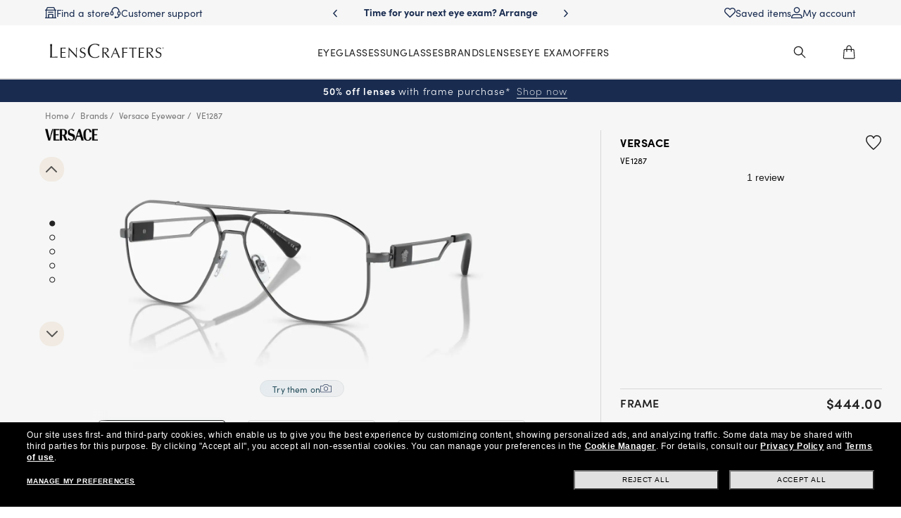

--- FILE ---
content_type: text/html
request_url: https://www.lenscrafters.ca/wcsstore/LensCraftersStorefrontAssetStore/angular/insurance/InsurancePanel_v2.html
body_size: -275
content:
<!-- BEGIN InsurancePanel_v2.html Canada -->
<!-- END InsurancePanel_v2.html Canada -->



--- FILE ---
content_type: text/css
request_url: https://media.lenscrafters.com/utility/storybook/style.css
body_size: 11402
content:
#catalog_wrapper_box {
  width: 100% !important;
  display: initial !important;
}

.ct_design_system {
  /* 
  - CERCA NELLE VARIABILI $spacings-xs
  - COME POSSO USARE QUESTI VALORI SE NON HANNO PIXEL, POSSO MODIFCARLI?
  - I VALORI DEGLI SPAZI NON COMBACIONO CON QUELLI CHE VEDO NEL FRONT END SVILUPPATO 
  */
}

.ct_design_system .ct-mt--none {
  margin-top: 0;
}

@media only screen and (min-width: 1025px) and (orientation: landscape) {
  .ct_design_system .ct-mt--none {
    margin-top: 0;
  }
}

.ct_design_system .ct-mt--xxs {
  margin-top: 4px;
}

@media only screen and (min-width: 1025px) and (orientation: landscape) {
  .ct_design_system .ct-mt--xxs {
    margin-top: 4px;
  }
}

.ct_design_system .ct-mt--xs {
  margin-top: 8px;
}

@media only screen and (min-width: 1025px) and (orientation: landscape) {
  .ct_design_system .ct-mt--xs {
    margin-top: 8px;
  }
}

.ct_design_system .ct-mt--s {
  margin-top: 16px;
}

@media only screen and (min-width: 1025px) and (orientation: landscape) {
  .ct_design_system .ct-mt--s {
    margin-top: 16px;
  }
}

.ct_design_system .ct-mt--m {
  margin-top: 24px;
}

@media only screen and (min-width: 1025px) and (orientation: landscape) {
  .ct_design_system .ct-mt--m {
    margin-top: 24px;
  }
}

.ct_design_system .ct-mt--l {
  margin-top: 32px;
}

@media only screen and (min-width: 1025px) and (orientation: landscape) {
  .ct_design_system .ct-mt--l {
    margin-top: 32px;
  }
}

.ct_design_system .ct-mt--xl {
  margin-top: 40px;
}

@media only screen and (min-width: 1025px) and (orientation: landscape) {
  .ct_design_system .ct-mt--xl {
    margin-top: 40px;
  }
}

.ct_design_system .ct-mt--xxl {
  margin-top: 48px;
}

@media only screen and (min-width: 1025px) and (orientation: landscape) {
  .ct_design_system .ct-mt--xxl {
    margin-top: 48px;
  }
}

.ct_design_system .ct-text--center {
  text-align: center;
}

.ct_design_system .ct-text--mobile-center {
  text-align: center;
}

.ct_design_system .ct-text--left {
  text-align: left;
}

.ct_design_system .ct-text--mobiel-left {
  text-align: left;
}

.ct_design_system .ct-text--right {
  text-align: right;
}

.ct_design_system .ct-text--mobile-right {
  text-align: right;
}

.ct_design_system .ct-white {
  color: #FFFFFF;
}

.ct_design_system .ct-blue-primary {
  color: #557B92;
}

.ct_design_system .ct-black {
  color: #222222;
}

.ct_design_system .ct-petrol {
  color: #244C5A;
}

.ct_design_system .ct-cream {
  color: #F0EAE2;
}

.ct_design_system .ct-ultra-light-blue {
  color: #E7EEF0;
}

.ct_design_system .ct-error-negative {
  color: #E32118;
}

.ct_design_system .ct-insurance-positive {
  color: #247534;
}

.ct_design_system .ct-white {
  color: #FFFFFF;
}

.ct_design_system .ct-blue-primary {
  color: #557B92;
}

.ct_design_system .ct-black {
  color: #222222;
}

.ct_design_system .ct-petrol {
  color: #244C5A;
}

.ct_design_system .ct-cream {
  color: #F0EAE2;
}

.ct_design_system .ct-ultra-light-blue {
  color: #E7EEF0;
}

.ct_design_system .ct-error-negative {
  color: #E32118;
}

.ct_design_system .ct-insurance-positive {
  color: #247534;
}

.ct_design_system {
  /* 
  - CERCA NELLE VARIABILI una di quelle commentate qui sotto, es: --borders-stroke-thinnest
  - COME POSSO USARE QUESTI VALORI SE NON HANNO PIXEL, POSSO MODIFCARLI?
  - manca un colore per un hover dei bottoni, POSSO AGGIUNGERLO TRA I COLORS?
  - COME POSSO GESTIRE LA SIZE DEI BOTTONI? POSSO STACCARE LA CLASSE LEGATA 
  ALLA SIZE DEL BOTTONE ED AVERE UNA STRUTTURA DEL GENERE: 
  .lc-button .lc-button-medium .lc-button-black-outline?
  - ci sono due bottoni black con hover diversi
  */
}

.ct_design_system .lc-button {
  display: flex;
  justify-content: center;
  align-items: center;
  position: relative;
  margin: 10px;
  padding: var(--action-p-sm, 4px) var(--action-m-right-sm, 16px) var(--action-p-sm, 4px) var(--action-m-left-sm, 16px);
  height: 40px;
  font-family: var(--text-cta-small-family, "sofia-pro");
  font-size: var(--text-cta-small-size, 14px);
  font-weight: 700;
  line-height: var(--text-cta-medium-lineheight, 16px);
  letter-spacing: var(--text-cta-medium-kerning, 0);
  border-radius: var(--action-border-radius, 999px);
  transition: background-color 0.3s ease;
  background-color: transparent;
  border: none;
  cursor: pointer;
}

@media only screen and (min-width: 769px) and (orientation: landscape) {
  .ct_design_system .lc-button {
    padding: var(--action-m-top-md, 11.5px) var(--action-m-left-md, 32px) var(--action-m-bottom-md, 12.5px) var(--action-m-left-md, 32px);
    font-size: var(--text-cta-medium-size, 16px);
    line-height: var(--text-cta-medium-lineheight, 16px);
  }
}

.ct_design_system .lc-button:before {
  content: "";
  height: 100%;
  width: 100%;
  border-style: solid;
  display: inline-block;
  position: absolute;
  left: 50%;
  top: 50%;
  border-radius: 100px;
  transform: translate(-50%, -50%);
  transition: all 0.3s ease;
}

.ct_design_system .lc-button:hover {
  text-decoration: none;
}

.ct_design_system .lc-button--medium-black-outline {
  color: var(--action-color-bg-brand, #222222);
  border-color: var(--action-color-bg-brand, #222222);
}

.ct_design_system .lc-button--medium-black-outline:before {
  border-width: 1px;
}

.ct_design_system .lc-button--medium-black-outline:hover {
  color: var(--action-color-bg-brand, #222222);
  background-color: rgba(34, 34, 34, 0.2);
}

.ct_design_system .lc-button--medium-black-outline:hover:before {
  border-width: 3px;
}

.ct_design_system .lc-button--medium-white-outline {
  color: var(--action-color-bg-brand-inverse, #ffffff);
  border-color: var(--action-color-bg-brand-inverse, #ffffff);
}

.ct_design_system .lc-button--medium-white-outline:before {
  border-width: 1px;
}

.ct_design_system .lc-button--medium-white-outline:hover {
  color: var(--action-color-bg-brand-inverse, #ffffff);
  background-color: rgba(255, 255, 255, 0.2);
}

.ct_design_system .lc-button--medium-white-outline:hover:before {
  border-width: 3px;
}

.ct_design_system .lc-button--medium-blue-outline {
  color: var(--action-color-bg-tertiary, #557b92);
  border-color: var(--action-color-bg-tertiary, #557b92);
}

.ct_design_system .lc-button--medium-blue-outline:before {
  border-width: 1px;
}

.ct_design_system .lc-button--medium-blue-outline:hover {
  color: var(--action-color-bg-tertiary, #557b92);
  background-color: rgba(36, 76, 90, 0.2);
}

.ct_design_system .lc-button--medium-blue-outline:hover:before {
  border-width: 3px;
}

.ct_design_system .lc-button--medium-blue-fill {
  color: var(--action-color-bg-brand-inverse, #ffffff);
  border-color: var(--action-color-bg-tertiary, #557b92);
  background-color: var(--action-color-bg-tertiary, #557b92);
}

.ct_design_system .lc-button--medium-blue-fill:before {
  border-width: 1px;
  border-color: var(--action-color-bg-tertiary, #557b92);
}

.ct_design_system .lc-button--medium-blue-fill:hover {
  color: var(--action-color-bg-brand-inverse, #ffffff);
  border-color: var(--action-color-borders-tertiary-hover, #192c50);
  background-color: var(--action-color-bg-tertiary-hover, #192c50);
}

.ct_design_system .lc-button--medium-blue-fill:hover:before {
  border-width: 3px;
  border-color: var(--action-color-borders-tertiary-hover, #192c50);
}

.ct_design_system .lc-button--medium-black-fill {
  color: var(--action-color-bg-brand-inverse, #ffffff);
  border-color: var(--action-color-bg-brand, #222222);
  background-color: var(--action-color-bg-brand, #222222);
}

.ct_design_system .lc-button--medium-black-fill:before {
  border-width: 1px;
  border-color: var(--action-color-bg-brand, #222222);
}

.ct_design_system .lc-button--medium-black-fill:hover {
  color: var(--action-color-bg-brand-inverse, #ffffff);
  border-color: var(--action-color-bg-brand, #222222);
  background-color: var(--action-color-bg-brand, #222222);
}

.ct_design_system .lc-button--medium-black-fill:hover:before {
  border-width: 3px;
}

.ct_design_system .lc-button--medium-white-fill {
  color: var(--action-color-bg-brand, #222222);
  border-color: var(--action-color-bg-brand-inverse, #ffffff);
  background-color: var(--action-color-bg-brand-inverse, #ffffff);
}

.ct_design_system .lc-button--medium-white-fill:before {
  border-width: 1px;
  border-color: var(--action-color-bg-brand-inverse, #ffffff);
}

.ct_design_system .lc-button--medium-white-fill:hover {
  color: var(--action-color-bg-brand, #222222);
  border-color: var(--action-color-bg-brand-inverse, #ffffff);
  background-color: var(--action-color-bg-brand-inverse, #ffffff);
}

.ct_design_system .lc-button--medium-white-fill:hover:before {
  border-width: 3px;
}

.ct_design_system .lc-button--medium-link-black, .ct_design_system .lc-button--medium-link-white {
  padding: 0;
  height: 100%;
  line-height: 1.5;
  letter-spacing: 1px;
}

.ct_design_system .lc-button--medium-link-black:before, .ct_design_system .lc-button--medium-link-white:before {
  content: "";
  display: inline-block;
  position: absolute;
  left: 0;
  top: 100%;
  height: 1px;
  width: 100%;
  transform: translate(0, 0);
  border-radius: none;
  border-style: none;
  transition: all 0.3s ease;
  pointer-events: none;
}

.ct_design_system .lc-button--medium-link-black:hover:before, .ct_design_system .lc-button--medium-link-white:hover:before {
  width: 0;
}

.ct_design_system .lc-button--medium-link-black {
  color: var(--action-color-bg-brand, #222222);
}

.ct_design_system .lc-button--medium-link-black:before {
  background-color: var(--action-color-bg-brand, #222222);
}

.ct_design_system .lc-button--medium-link-black:hover {
  color: var(--action-color-bg-brand, #222222);
}

.ct_design_system .lc-button--medium-link-white {
  color: var(--action-color-bg-brand-inverse, #ffffff);
}

.ct_design_system .lc-button--medium-link-white:before {
  background-color: var(--action-color-bg-brand-inverse, #ffffff);
}

.ct_design_system .lc-button--medium-link-white:hover {
  color: var(--action-color-bg-brand-inverse, #ffffff);
}

.ct_design_system .lc-button-full {
  display: flex;
  align-items: center;
  padding: 0;
  margin: 0;
  border: none;
  background-color: transparent;
  width: fit-content;
  cursor: pointer;
}

.ct_design_system .lc-button-full:hover {
  text-decoration: none;
}

.ct_design_system .lc-button-full.size-xsmall svg {
  width: 12px;
  height: 12px;
}

.ct_design_system .lc-button-full.size-xsmall .lc-button-full--copy {
  font-size: var(--text-xs-size, 12px);
}

.ct_design_system .lc-button-full.order-copy-icon .lc-button-full--icon {
  order: 1;
}

.ct_design_system .lc-button-full.order-copy-icon .lc-button-full--copy {
  order: 0;
  margin-right: 5px;
}

.ct_design_system .lc-button-full.order-icon-copy .lc-button-full--icon {
  order: 0;
}

.ct_design_system .lc-button-full.order-icon-copy .lc-button-full--copy {
  order: 1;
  margin-left: 5px;
}

.ct_design_system .lc-button-full--icon {
  position: relative;
  top: 1px;
  display: flex;
  align-items: center;
}

.ct_design_system .lc-button-full--icon.icon-black svg path {
  fill: var(--text-color-base-default, #222222);
}

.ct_design_system .lc-button-full--icon.icon-white svg path {
  fill: var(--text-color-base-inverse-default, #ffffff);
}

.ct_design_system .lc-button-full--icon.icon-blue svg path {
  fill: var(--text-color-brand-secondary, #557b92);
}

.ct_design_system .lc-button-full--copy {
  position: relative;
  display: inline-block;
  text-align: center;
  font-family: var(--text-base-family, "sofia-pro");
  font-weight: 700;
  line-height: var(--text-xs-lineheight, 16px);
  letter-spacing: var(--text-xs-kerning, 0);
}

.ct_design_system .lc-button-full--copy.text-black {
  color: var(--text-color-base-default, #222222);
}

.ct_design_system .lc-button-full--copy.text-black.underline:before {
  background: var(--text-color-base-default, #222222);
}

.ct_design_system .lc-button-full--copy.text-white {
  color: var(--text-color-base-inverse-default, #ffffff);
}

.ct_design_system .lc-button-full--copy.text-white.underline:before {
  background: var(--text-color-base-inverse-default, #ffffff);
}

.ct_design_system .lc-button-full--copy.text-blue {
  color: var(--text-color-brand-secondary, #557b92);
}

.ct_design_system .lc-button-full--copy.text-blue.underline:before {
  background: var(--text-color-brand-secondary, #557b92);
}

.ct_design_system .lc-button-full--copy.underline:before {
  content: "";
  display: inline-block;
  position: absolute;
  left: 0;
  top: 100%;
  height: 1px;
  width: 100%;
  transform: translate(0, 0);
  border-radius: 0;
  border-style: none;
  transition: all 0.3s ease;
  pointer-events: none;
}

.ct_design_system .lc-button-full--copy.underline:hover:before {
  width: 0;
}

.ct_design_system .ct-white {
  color: #FFFFFF;
}

.ct_design_system .ct-blue-primary {
  color: #557B92;
}

.ct_design_system .ct-black {
  color: #222222;
}

.ct_design_system .ct-petrol {
  color: #244C5A;
}

.ct_design_system .ct-cream {
  color: #F0EAE2;
}

.ct_design_system .ct-ultra-light-blue {
  color: #E7EEF0;
}

.ct_design_system .ct-error-negative {
  color: #E32118;
}

.ct_design_system .ct-insurance-positive {
  color: #247534;
}

.ct_design_system .icon-wrapper {
  display: flex;
}

.ct_design_system .icon-wrapper.icon-black svg path {
  fill: var(--text-color-base-default, #222222);
}

.ct_design_system .icon-wrapper.icon-white svg path {
  fill: var(--text-color-base-inverse-default, #ffffff);
}

.ct_design_system .ct_image {
  display: block;
  width: 100%;
  height: auto;
  -o-object-fit: cover;
  object-fit: cover;
}

.ct_design_system .ct-white {
  color: #FFFFFF;
}

.ct_design_system .ct-blue-primary {
  color: #557B92;
}

.ct_design_system .ct-black {
  color: #222222;
}

.ct_design_system .ct-petrol {
  color: #244C5A;
}

.ct_design_system .ct-cream {
  color: #F0EAE2;
}

.ct_design_system .ct-ultra-light-blue {
  color: #E7EEF0;
}

.ct_design_system .ct-error-negative {
  color: #E32118;
}

.ct_design_system .ct-insurance-positive {
  color: #247534;
}

.ct_design_system .tab-selector--wrapper {
  display: flex;
  width: 100%;
  margin-bottom: var(--spacings-3xl, 64px);
  border-bottom: 1px solid var(--borders-color-functional-disabled, #b0b0b0);
}

.ct_design_system .tab-selector--btn {
  position: relative;
  width: 33.3333333333%;
  padding: var(--spacings-md, 8px) var(--spacings-sm, 4px);
  text-align: center;
  color: var(--text-color-functional-disabled, #767676);
  font-family: var(--text-cta-medium-family, "sofia-pro");
  font-size: var(--text-cta-medium-size, 16px);
  font-weight: 700;
  line-height: var(--text-cta-medium-lineheight, 16px);
  letter-spacing: var(--text-cta-medium-kerning, 0);
  border: none;
  background: transparent;
}

.ct_design_system .tab-selector--btn:focus {
  outline: none;
}

.ct_design_system .tab-selector--btn.active {
  color: var(--text-color-base-default, #222222);
}

.ct_design_system .tab-selector--btn.active:before {
  content: "";
  display: block;
  width: 100%;
  height: 2px;
  background-color: var(--borders-color-neutral-inverse-default, #222222);
  position: absolute;
  bottom: -1px;
  left: 0;
}

.ct_design_system .ct-white {
  color: #FFFFFF;
}

.ct_design_system .ct-blue-primary {
  color: #557B92;
}

.ct_design_system .ct-black {
  color: #222222;
}

.ct_design_system .ct-petrol {
  color: #244C5A;
}

.ct_design_system .ct-cream {
  color: #F0EAE2;
}

.ct_design_system .ct-ultra-light-blue {
  color: #E7EEF0;
}

.ct_design_system .ct-error-negative {
  color: #E32118;
}

.ct_design_system .ct-insurance-positive {
  color: #247534;
}

.ct_design_system #toastMessageModal {
  position: fixed;
  left: 0;
  bottom: 0;
  width: 100%;
  height: 280px;
  transform: translateY(100%);
  transition: 0.4s ease;
  z-index: 99;
}

@media only screen and (min-width: 1025px) and (orientation: landscape) {
  .ct_design_system #toastMessageModal {
    height: 200px;
  }
}

.ct_design_system #toastMessageModal.toast-active {
  transform: translateY(0);
}

.ct_design_system .toast-message-overlay {
  padding: var(--spacings-lg, 24px);
  background-color: var(--bg-color-base-default, #ffffff);
  box-shadow: 0 -4px 20px 0 rgba(0, 0, 0, 0.15);
  border-radius: var(--device-mob-r-radius, 4px);
}

@media only screen and (min-width: 1025px) and (orientation: landscape) {
  .ct_design_system .toast-message-overlay {
    border-radius: var(--device-desk-r-radius, 4px);
  }
}

.ct_design_system .toast-message-overlay--header {
  display: flex;
  align-items: center;
  justify-content: space-between;
  padding: 0 0 var(--spacings-base, 16px) 0;
}

.ct_design_system .toast-message-overlay--title {
  margin: 0;
  font-family: var(--text-h2-family, "minerva-modern");
  font-size: var(--text-h2-mob-size, 28px);
  line-height: var(--text-h2-mob-lineheight, 32px);
  letter-spacing: var(--text-h2-mob-kerning, 0);
  font-weight: 400;
  color: var(--text-color-base-default, #222222);
}

@media only screen and (min-width: 1025px) and (orientation: landscape) {
  .ct_design_system .toast-message-overlay--title {
    font-family: var(--text-h2-family, "minerva-modern");
    font-size: var(--text-h2-desk-size, 32px);
    line-height: var(--text-h2-desk-lineheight, 40px);
    letter-spacing: var(--text-h2-desk-kerning, 0);
  }
}

.ct_design_system .toast-message-overlay--content {
  height: 200px;
  padding-bottom: 50px;
  overflow-y: auto;
  box-sizing: border-box;
}

.ct_design_system .toast-message-overlay--content p {
  margin: 0;
  padding: 0;
}

@media only screen and (min-width: 1025px) and (orientation: landscape) {
  .ct_design_system .toast-message-overlay--content {
    height: 100px;
    padding-bottom: 25px;
  }
}

.ct_design_system .toast-message-overlay--text {
  font-family: var(--text-base-family, "sofia-pro");
  font-size: var(--text-base-size, 16px);
  line-height: var(--text-base-lineheight, 24px);
  letter-spacing: var(--text-base-kerning, 0);
  font-weight: 400;
  color: var(--text-color-base-default, #222222);
}

.ct_design_system .toast-message-overlay--btn-close {
  background: transparent;
  border: none;
  cursor: pointer;
  padding: 0;
  margin: 0;
}

.ct_design_system .toast-message-overlay--btn-close span {
  display: block;
  text-indent: -9999px;
}

.ct_design_system .ct_video-wrapper {
  width: 100%;
  height: 100%;
}

.ct_design_system .ct_video-wrapper .ct_video {
  width: 100%;
  height: 100%;
  position: relative;
  -o-object-fit: cover;
  object-fit: cover;
}

.ct_design_system .ct_video-wrapper .ct_video--m {
  display: none;
}

@media only screen and (min-width: 1025px) and (orientation: landscape) {
  .ct_design_system .ct_video-wrapper .ct_video--m {
    display: block;
  }
}

.ct_design_system .ct_video-wrapper .ct_video--s {
  display: block;
}

@media only screen and (min-width: 1025px) and (orientation: landscape) {
  .ct_design_system .ct_video-wrapper .ct_video--s {
    display: none;
  }
}

.ct_design_system .ct_video-wrapper .ct_video--controller {
  position: absolute;
  top: 24px;
  right: 24px;
  padding: 12px;
  display: flex;
  flex-direction: row;
  border-radius: var(--borders-radius-round, 999px);
  background: rgba(31, 31, 36, 0.4);
  backdrop-filter: blur(8px);
}

.ct_design_system .ct_video-wrapper .ct_video--controller button {
  padding: 0;
  margin: 0;
  text-transform: inherit;
  background: transparent;
  border: none;
}

.ct_design_system .ct_video-wrapper .ct_video--controller .controller--play, .ct_design_system .ct_video-wrapper .ct_video--controller .controller--mute {
  cursor: pointer;
}

.ct_design_system .ct_video-wrapper .ct_video--controller .controller--mute {
  margin-left: 22px;
}

.ct_design_system .ct_video-wrapper .ct_video--controller [data-play=false] .controller--icon-play {
  display: flex;
}

.ct_design_system .ct_video-wrapper .ct_video--controller [data-play=false] .controller--icon-pause {
  display: none;
}

.ct_design_system .ct_video-wrapper .ct_video--controller [data-play=true] .controller--icon-play {
  display: none;
}

.ct_design_system .ct_video-wrapper .ct_video--controller [data-play=true] .controller--icon-pause {
  display: flex;
}

.ct_design_system .ct_video-wrapper .ct_video--controller [data-mute=false] .controller--icon-mute {
  display: flex;
}

.ct_design_system .ct_video-wrapper .ct_video--controller [data-mute=false] .controller--icon-unmute {
  display: none;
}

.ct_design_system .ct_video-wrapper .ct_video--controller [data-mute=true] .controller--icon-mute {
  display: none;
}

.ct_design_system .ct_video-wrapper .ct_video--controller [data-mute=true] .controller--icon-unmute {
  display: flex;
}

.ct_design_system .ct-white {
  color: #FFFFFF;
}

.ct_design_system .ct-blue-primary {
  color: #557B92;
}

.ct_design_system .ct-black {
  color: #222222;
}

.ct_design_system .ct-petrol {
  color: #244C5A;
}

.ct_design_system .ct-cream {
  color: #F0EAE2;
}

.ct_design_system .ct-ultra-light-blue {
  color: #E7EEF0;
}

.ct_design_system .ct-error-negative {
  color: #E32118;
}

.ct_design_system .ct-insurance-positive {
  color: #247534;
}

.ct_design_system .badge-background-icon {
  display: flex;
  justify-content: center;
  align-items: center;
  width: 25px;
  height: 25px;
  padding: var(--spacings-base, 16px);
  border-radius: var(--borders-radius-round, 999px);
}

.ct_design_system .badge-background-icon.bg-grey {
  background-color: rgba(0, 0, 0, 0.1490196078);
}

.ct_design_system .badge-background-icon.bg-white {
  background-color: var(--bg-color-base-default, #ffffff);
}

.ct_design_system .badge-background-icon-wrapper {
  display: flex;
}

.ct_design_system .badge-background-icon-wrapper.icon-black svg path {
  fill: var(--text-color-base-default, #222222);
}

.ct_design_system .badge-background-icon-wrapper.icon-white svg path {
  fill: var(--text-color-base-inverse-default, #ffffff);
}

.ct_design_system .ct-white {
  color: #FFFFFF;
}

.ct_design_system .ct-blue-primary {
  color: #557B92;
}

.ct_design_system .ct-black {
  color: #222222;
}

.ct_design_system .ct-petrol {
  color: #244C5A;
}

.ct_design_system .ct-cream {
  color: #F0EAE2;
}

.ct_design_system .ct-ultra-light-blue {
  color: #E7EEF0;
}

.ct_design_system .ct-error-negative {
  color: #E32118;
}

.ct_design_system .ct-insurance-positive {
  color: #247534;
}

.ct_design_system .banner-contact-lenses--title-text {
  margin-bottom: var(--spacings-2xl, 40px);
  padding: 0 var(--spacings-base, 16px);
}

.ct_design_system .banner-contact-lenses--text {
  display: flex;
  align-items: center;
  font-family: var(--text-xs-family, "sofia-pro");
  font-size: var(--text-xs-size, 12px);
  font-weight: 400;
  color: var(--text-color-base-default, #222222);
  letter-spacing: var(--text-xs-kerning, 0);
}

.ct_design_system .banner-contact-lenses--text p {
  margin: 0 4px 0 0;
  padding: 0;
}

.ct_design_system .banner-contact-lenses--text.text-xxs p {
  font-size: 8px;
  line-height: 8px;
}

.ct_design_system .banner-contact-lenses--text.text-xs p {
  font-size: var(--text-xs-size, 12px);
  line-height: var(--text-xs-lineheight, 16px);
}

.ct_design_system .banner-contact-lenses--text.text-black p {
  color: var(--text-color-base-default, #222222);
}

.ct_design_system .banner-contact-lenses--text.text-blue p {
  color: var(--text-color-brand-secondary, #557b92);
}

.ct_design_system .banner-contact-lenses--text.text-white p {
  color: var(--text-color-brand-primary-inverse, #ffffff);
}

.ct_design_system .banner-contact-lenses--text svg {
  position: relative;
  top: 1px;
}

.ct_design_system .banner-contact-lenses--text.icon-black svg path {
  fill: var(--text-color-base-default, #222222);
}

.ct_design_system .banner-contact-lenses--text.icon-blue svg path {
  fill: var(--text-color-brand-secondary, #557b92);
}

.ct_design_system .banner-contact-lenses--text.icon-white svg path {
  fill: var(--text-color-brand-primary-inverse, #ffffff);
}

.ct_design_system .banner-contact-lenses--text.position-left {
  justify-content: flex-start;
}

.ct_design_system .banner-contact-lenses--text.position-right {
  justify-content: flex-end;
}

.ct_design_system .banner-contact-lenses--text.position-center {
  justify-content: center;
}

.ct_design_system .ct-white {
  color: #FFFFFF;
}

.ct_design_system .ct-blue-primary {
  color: #557B92;
}

.ct_design_system .ct-black {
  color: #222222;
}

.ct_design_system .ct-petrol {
  color: #244C5A;
}

.ct_design_system .ct-cream {
  color: #F0EAE2;
}

.ct_design_system .ct-ultra-light-blue {
  color: #E7EEF0;
}

.ct_design_system .ct-error-negative {
  color: #E32118;
}

.ct_design_system .ct-insurance-positive {
  color: #247534;
}

.ct_design_system #storybook-root .green-shipping-banner {
  width: 100%;
}

.ct_design_system .green-shipping-banner {
  width: 100vw;
  padding: var(--spacings-xl, 32px) var(--device-mob-m-lr-base, 16px);
  border-radius: var(--borders-radius-xl, 20px);
}

.ct_design_system .green-shipping-banner.bg-grey {
  background-color: var(--bg-color-base-secondary, #f6f6f6);
}

.ct_design_system .green-shipping-banner.bg-blue-light {
  background-color: var(--bg-color-brand-tertiary, #e7eef0);
}

@media only screen and (min-width: 769px) and (orientation: landscape) {
  .ct_design_system .green-shipping-banner {
    padding: var(--spacings-xl, 32px) var(--device-tab-m-lr-base, 32px);
  }
}

@media only screen and (min-width: 1025px) and (orientation: landscape) {
  .ct_design_system .green-shipping-banner {
    padding: var(--spacings-xl, 32px) var(--device-desk-m-lr-base, 64px);
  }
}

.ct_design_system .green-shipping-banner--info:has(.green-shipping-banner--toast-button) .green-shipping-banner--text, .ct_design_system .green-shipping-banner--info:has(.green-shipping-banner--ctas) .green-shipping-banner--text {
  margin-bottom: var(--spacings-lg, 24px);
}

.ct_design_system .green-shipping-banner--info:has(.green-shipping-banner--toast-button) .green-shipping-banner--ctas {
  margin-bottom: var(--spacings-lg, 24px);
}

.ct_design_system .green-shipping-banner--info-wrapper.position-center {
  text-align: center;
}

.ct_design_system .green-shipping-banner--info-wrapper.position-center .green-shipping-banner--title-wrapper {
  justify-content: center;
}

.ct_design_system .green-shipping-banner--info-wrapper.position-left {
  text-align: left;
}

.ct_design_system .green-shipping-banner--info-wrapper.position-left .green-shipping-banner--title-wrapper {
  justify-content: flex-start;
}

.ct_design_system .green-shipping-banner--info-wrapper.position-right {
  text-align: right;
}

.ct_design_system .green-shipping-banner--info-wrapper.position-right .green-shipping-banner--title-wrapper {
  justify-content: flex-end;
}

.ct_design_system .green-shipping-banner--title-wrapper {
  display: flex;
  flex-direction: column;
  margin-bottom: var(--spacings-lg, 24px);
}

@media only screen and (min-width: 1025px) and (orientation: landscape) {
  .ct_design_system .green-shipping-banner--title-wrapper {
    flex-direction: row;
  }
}

.ct_design_system .green-shipping-banner--icon-title {
  display: block;
  margin-bottom: var(--spacings-lg, 24px);
}

@media only screen and (min-width: 1025px) and (orientation: landscape) {
  .ct_design_system .green-shipping-banner--icon-title {
    margin-bottom: 0;
    margin-right: var(--spacings-lg, 24px);
  }
}

.ct_design_system .green-shipping-banner--icon-title.icon-black svg path {
  fill: var(--text-color-base-default, #222222);
}

.ct_design_system .green-shipping-banner--icon-title.icon-white svg path {
  fill: var(--text-color-base-inverse-default, #ffffff);
}

.ct_design_system .green-shipping-banner--icon-title.icon-blue svg path {
  fill: var(--text-color-brand-secondary, #557b92);
}

.ct_design_system .green-shipping-banner--title {
  margin: 0;
  font-family: var(--text-h2-family, "minerva-modern");
  font-size: var(--text-h2-mob-size, 28px);
  font-weight: 400;
  line-height: var(--text-h2-mob-lineheight, 32px);
  letter-spacing: var(--text-h2-mob-kerning, 0);
}

@media only screen and (min-width: 1025px) and (orientation: landscape) {
  .ct_design_system .green-shipping-banner--title {
    font-size: var(--text-h2-desk-size, 32px);
    line-height: var(--text-h2-desk-lineheight, 40px);
    letter-spacing: var(--text-h2-desk-kerning, 0);
  }
}

.ct_design_system .green-shipping-banner--title.title-black {
  color: var(--text-color-base-default, #222222);
}

.ct_design_system .green-shipping-banner--title.title-blue {
  color: var(--text-color-brand-secondary, #557b92);
}

.ct_design_system .green-shipping-banner--title.title-white {
  color: var(--text-color-base-inverse-default, #ffffff);
}

.ct_design_system .green-shipping-banner--text {
  font-family: var(--text-base-family, "sofia-pro");
  font-size: var(--text-base-size, 16px);
  font-weight: 400;
  line-height: var(--text-base-lineheight, 24px);
  letter-spacing: var(--text-base-kerning, 0);
}

.ct_design_system .green-shipping-banner--text.text-black {
  color: var(--text-color-base-default, #222222);
}

.ct_design_system .green-shipping-banner--text.text-blue {
  color: var(--text-color-brand-secondary, #557b92);
}

.ct_design_system .green-shipping-banner--text.text-white {
  color: var(--text-color-base-inverse-default, #ffffff);
}

.ct_design_system .green-shipping-banner--toast-button, .ct_design_system .green-shipping-banner--ctas {
  display: flex;
}

.ct_design_system .green-shipping-banner--toast-button.position-center, .ct_design_system .green-shipping-banner--ctas.position-center {
  justify-content: center;
}

.ct_design_system .green-shipping-banner--toast-button.position-left, .ct_design_system .green-shipping-banner--ctas.position-left {
  justify-content: flex-start;
}

.ct_design_system .green-shipping-banner--toast-button.position-right, .ct_design_system .green-shipping-banner--ctas.position-right {
  justify-content: flex-end;
}

.ct_design_system .green-shipping-banner--ctas {
  flex-direction: column;
}

.ct_design_system .green-shipping-banner--ctas .lc-button {
  margin: 0;
  font-size: var(--text-cta-small-size, 14px);
  line-height: var(--text-cta-small-lineheight, 14px);
  letter-spacing: var(--text-cta-small-kerning, 0);
}

.ct_design_system .green-shipping-banner--ctas a.lc-button--medium-link-white, .ct_design_system .green-shipping-banner--ctas a.lc-button--medium-link-black,
.ct_design_system .green-shipping-banner--ctas button.lc-button--medium-link-white,
.ct_design_system .green-shipping-banner--ctas button.lc-button--medium-link-black {
  width: auto;
  padding: 0;
  margin: 0 auto;
}

.ct_design_system .green-shipping-banner--ctas a.lc-button--medium-link-white:first-child, .ct_design_system .green-shipping-banner--ctas a.lc-button--medium-link-black:first-child,
.ct_design_system .green-shipping-banner--ctas button.lc-button--medium-link-white:first-child,
.ct_design_system .green-shipping-banner--ctas button.lc-button--medium-link-black:first-child {
  margin: 0 auto var(--spacings-base, 16px) auto;
}

.ct_design_system .green-shipping-banner--ctas .lc-button:first-child {
  margin: 0 0 var(--spacings-base, 16px) 0;
}

@media only screen and (min-width: 769px) and (orientation: landscape) {
  .ct_design_system .green-shipping-banner--ctas .lc-button {
    width: 50%;
  }
  .ct_design_system .green-shipping-banner--ctas .lc-button:first-child {
    margin: 0 auto var(--spacings-base, 16px) auto;
  }
}

@media only screen and (min-width: 769px) and (orientation: portrait) {
  .ct_design_system .green-shipping-banner--ctas .lc-button {
    width: 50%;
    margin: 0 auto;
  }
  .ct_design_system .green-shipping-banner--ctas .lc-button:first-child {
    margin: 0 auto var(--spacings-base, 16px) auto;
  }
}

@media only screen and (min-width: 1025px) and (orientation: landscape) {
  .ct_design_system .green-shipping-banner--ctas {
    flex-direction: row;
    align-items: baseline;
  }
  .ct_design_system .green-shipping-banner--ctas .lc-button {
    width: auto;
    margin: 0;
  }
  .ct_design_system .green-shipping-banner--ctas .lc-button:first-child {
    margin: 0 var(--spacings-base, 16px) 0 0;
  }
  .ct_design_system .green-shipping-banner--ctas a.lc-button--medium-link-white, .ct_design_system .green-shipping-banner--ctas a.lc-button--medium-link-black,
  .ct_design_system .green-shipping-banner--ctas button.lc-button--medium-link-white,
  .ct_design_system .green-shipping-banner--ctas button.lc-button--medium-link-black {
    margin: 0;
  }
  .ct_design_system .green-shipping-banner--ctas a.lc-button--medium-link-white:first-child, .ct_design_system .green-shipping-banner--ctas a.lc-button--medium-link-black:first-child,
  .ct_design_system .green-shipping-banner--ctas button.lc-button--medium-link-white:first-child,
  .ct_design_system .green-shipping-banner--ctas button.lc-button--medium-link-black:first-child {
    margin: 0 var(--spacings-base, 16px) 0 0;
  }
}

.ct_design_system .ct-white {
  color: #FFFFFF;
}

.ct_design_system .ct-blue-primary {
  color: #557B92;
}

.ct_design_system .ct-black {
  color: #222222;
}

.ct_design_system .ct-petrol {
  color: #244C5A;
}

.ct_design_system .ct-cream {
  color: #F0EAE2;
}

.ct_design_system .ct-ultra-light-blue {
  color: #E7EEF0;
}

.ct_design_system .ct-error-negative {
  color: #E32118;
}

.ct_design_system .ct-insurance-positive {
  color: #247534;
}

.ct_design_system .offer-banner {
  display: flex;
  flex-direction: column;
  overflow: hidden;
}

.ct_design_system .offer-banner.hide {
  display: none;
}

.ct_design_system .offer-banner.text-image .offer-banner--image {
  order: 1;
}

.ct_design_system .offer-banner.image-text .offer-banner--info {
  order: 2;
}

@media only screen and (min-width: 1025px) and (orientation: landscape) {
  .ct_design_system .offer-banner {
    flex-direction: row;
  }
  .ct_design_system .offer-banner--info {
    display: flex;
    flex-direction: column;
    width: 50%;
    padding: var(--spacings-lg, 24px) var(--spacings-xl, 32px);
  }
  .ct_design_system .offer-banner--info-wrapper {
    flex-grow: 1;
  }
  .ct_design_system .offer-banner--image {
    position: relative;
    width: 50%;
  }
  .ct_design_system .offer-banner--image .ct_image {
    height: 100%;
  }
}

.ct_design_system .offer-banner--contact-lenses {
  position: absolute;
  bottom: 16px;
  left: 16px;
  width: calc(100% - 24px);
}

@media only screen and (max-width: 350px) {
  .ct_design_system .offer-banner--contact-lenses {
    left: 8px;
    width: calc(100% - 16px);
  }
}

.ct_design_system .offer-banner--contact-lenses .ct_image {
  max-width: 50%;
}

.ct_design_system .offer-banner--contact-lenses img {
  display: block;
  width: 100%;
  height: 100%;
}

@media only screen and (min-width: 1025px) and (orientation: landscape) {
  .ct_design_system .offer-banner--contact-lenses {
    bottom: 60px;
    left: 16px;
  }
}

.ct_design_system .offer-banner--info {
  padding: var(--spacings-lg, 24px) var(--spacings-base, 16px);
  border: 1px solid var(--borders-color-neutral-secondary, #d8d8d8);
}

.ct_design_system .offer-banner--category {
  display: inline-block;
  margin-bottom: var(--spacings-base, 16px);
  padding: var(--spacings-sm, 4px) var(--spacings-md, 8px);
  font-family: var(--text-base-family, "sofia-pro");
  font-size: var(--text-sm-size, 14px);
  font-weight: 700;
  color: var(--text-color-base-default, #222222);
  line-height: var(--text-sm-lineheight, 20px);
  letter-spacing: var(--text-sm-kerning, 0);
  border: 1px solid var(--borders-color-neutral-inverse-default, #222222);
}

.ct_design_system .offer-banner--title {
  margin-bottom: var(--spacings-base, 16px);
  font-family: var(--text-h2-family, "minerva-modern");
  font-size: var(--text-h2-mob-size, 28px);
  font-weight: 400;
  color: var(--text-color-base-default, #222222);
  line-height: var(--text-h2-mob-lineheight, 32px);
  letter-spacing: var(--text-h2-mob-kerning, 0);
}

@media only screen and (min-width: 1025px) and (orientation: landscape) {
  .ct_design_system .offer-banner--title {
    font-size: var(--text-h2-desk-size, 32px);
    line-height: var(--text-h2-desk-lineheight, 40px);
    letter-spacing: var(--text-h2-desk-kerning, 0);
  }
}

.ct_design_system .offer-banner--text-wrap {
  margin-bottom: var(--spacings-base, 16px);
}

.ct_design_system .offer-banner--text-wrap:has(.offer-banner--subtext) .offer-banner--text {
  margin-bottom: var(--spacings-base, 16px);
}

.ct_design_system .offer-banner--text, .ct_design_system .offer-banner--subtext {
  font-family: var(--text-base-family, "sofia-pro");
  font-size: var(--text-base-size, 16px);
  font-weight: 400;
  line-height: var(--text-base-lineheight, 24px);
  letter-spacing: var(--text-base-kerning, 0);
}

.ct_design_system .offer-banner--text {
  margin-bottom: var(--spacings-md, 8px);
}

.ct_design_system .offer-banner--subtext {
  margin-bottom: var(--spacings-md, 8px);
}

.ct_design_system .offer-banner--caption {
  font-family: var(--text-xs-family, "sofia-pro");
  font-size: var(--text-xs-size, 12px);
  font-weight: 400;
  line-height: var(--text-xs-lineheight, 16px);
  letter-spacing: var(--text-xs-kerning, 0);
}

.ct_design_system .offer-banner--caption.text-black {
  color: var(--text-color-base-default, #222222);
}

.ct_design_system .offer-banner--caption.text-blue {
  color: var(--text-color-brand-secondary, #557b92);
}

.ct_design_system .offer-banner--details {
  display: flex;
  align-items: center;
}

.ct_design_system .offer-banner--details span {
  margin-left: var(--spacings-sm, 4px);
  color: var(--text-color-base-default, #222222);
  font-family: var(--text-base-family, "sofia-pro");
  font-size: var(--text-xs-size, 12px);
  font-weight: 700;
  line-height: var(--text-xs-lineheight, 16px);
  letter-spacing: var(--text-xs-kerning, 0);
}

.ct_design_system .offer-banner--ctas {
  display: flex;
  flex-wrap: wrap;
  margin-bottom: var(--spacings-lg, 24px);
}

.ct_design_system .offer-banner--ctas .lc-button {
  margin: 0 var(--spacings-base, 16px) var(--spacings-base, 16px) 0;
  font-size: var(--text-cta-small-size, 14px);
  line-height: var(--text-cta-small-lineheight, 14px);
  letter-spacing: var(--text-cta-small-kerning, 0);
}

.ct_design_system .offer-banner--ctas .lc-button:last-child {
  margin: 0;
}

.ct_design_system .offer-banner--ctas a.lc-button--medium-link-white, .ct_design_system .offer-banner--ctas a.lc-button--medium-link-black,
.ct_design_system .offer-banner--ctas button.lc-button--medium-link-white,
.ct_design_system .offer-banner--ctas button.lc-button--medium-link-black {
  padding: 0;
}

.ct_design_system .offer-banner--image {
  position: relative;
  margin-top: 25px;
}

@media only screen and (max-width: 1024px) {
  .ct_design_system .offer-banner--image .ct_image {
    aspect-ratio: 16/9;
  }
  .ct_design_system .offer-banner--image .banner-contact-lenses .ct_image {
    aspect-ratio: unset;
  }
}

@media only screen and (min-width: 1025px) and (orientation: landscape) {
  .ct_design_system .offer-banner--image {
    margin-top: 0;
  }
}

.ct_design_system .offer-banner--image img {
  display: block;
  width: 100%;
  height: 100%;
  -o-object-fit: cover;
  object-fit: cover;
}

.ct_design_system .offer-banner--badge {
  position: absolute;
  padding: var(--spacings-sm, 4px) var(--spacings-md, 8px);
  top: -15px;
  left: 50%;
  transform: translate(-50%, 0);
  font-family: var(--text-base-family, "sofia-pro");
  font-size: var(--text-sm-size, 14px);
  font-weight: 700;
  color: var(--text-color-base-inverse-default, #ffffff);
  background: var(--bg-color-base-inverse-default, #222222);
  line-height: var(--text-sm-lineheight, 20px);
  letter-spacing: var(--text-sm-kerning, 0);
  width: max-content;
}

@media only screen and (min-width: 1025px) and (orientation: landscape) {
  .ct_design_system .offer-banner--badge {
    width: auto;
    transform: translate(0, 0);
  }
  .ct_design_system .offer-banner--badge.position-top {
    top: 16px;
  }
  .ct_design_system .offer-banner--badge.position-bottom {
    bottom: 16px;
    top: unset;
  }
  .ct_design_system .offer-banner--badge.position-left {
    left: 0;
  }
  .ct_design_system .offer-banner--badge.position-right {
    right: 0;
    left: unset;
  }
}

.ct_design_system .ct-white {
  color: #FFFFFF;
}

.ct_design_system .ct-blue-primary {
  color: #557B92;
}

.ct_design_system .ct-black {
  color: #222222;
}

.ct_design_system .ct-petrol {
  color: #244C5A;
}

.ct_design_system .ct-cream {
  color: #F0EAE2;
}

.ct_design_system .ct-ultra-light-blue {
  color: #E7EEF0;
}

.ct_design_system .ct-error-negative {
  color: #E32118;
}

.ct_design_system .ct-insurance-positive {
  color: #247534;
}

.ct_design_system #storybook-root .box-module {
  width: 100%;
}

.ct_design_system .box-module {
  width: 100vw;
  display: flex;
  flex-direction: column;
  align-items: center;
}

@media only screen and (min-width: 769px) and (orientation: landscape) {
  .ct_design_system .box-module {
    flex-direction: row;
  }
  .ct_design_system .box-module.media-width-50 .box-module--info,
  .ct_design_system .box-module.media-width-50 .box-module--media {
    width: 50%;
  }
  .ct_design_system .box-module.media-width-75 .box-module--media {
    width: 76%;
  }
  .ct_design_system .box-module.media-width-75 .box-module--info {
    width: auto;
  }
}

@media only screen and (min-width: 769px) and (orientation: portrait) {
  .ct_design_system .box-module {
    flex-direction: row;
  }
  .ct_design_system .box-module.media-width-50 .box-module--info,
  .ct_design_system .box-module.media-width-50 .box-module--media {
    width: 50%;
  }
  .ct_design_system .box-module.media-width-80 .box-module--media {
    width: 80%;
  }
  .ct_design_system .box-module.media-width-80 .box-module--info {
    width: 50%;
  }
}

.ct_design_system .box-module.desk-order-info-image .box-module--media {
  order: 2;
}

.ct_design_system .box-module.desk-order-info-image.box-module--padding .box-module--info {
  padding-left: 0;
}

.ct_design_system .box-module.desk-order-image-info.box-module--padding .box-module--info {
  padding-right: 0;
}

.ct_design_system .box-module.mob-order-info-image .box-module--media {
  order: 2;
}

.ct_design_system .box-module--padding {
  padding: var(--spacings-base, 16px);
}

@media only screen and (min-width: 769px) and (orientation: landscape) {
  .ct_design_system .box-module--padding {
    padding: var(--spacings-xl, 32px);
  }
}

@media only screen and (min-width: 1025px) and (orientation: landscape) {
  .ct_design_system .box-module--padding {
    padding: var(--spacings-3xl, 64px);
  }
}

.ct_design_system .box-module--media {
  position: relative;
  width: 100%;
}

.ct_design_system .box-module--media.media-square video,
.ct_design_system .box-module--media.media-square img {
  aspect-ratio: 1/1;
}

.ct_design_system .box-module--media.media-rectangular video,
.ct_design_system .box-module--media.media-rectangular img {
  aspect-ratio: 16/9;
}

.ct_design_system .box-module--media.not-audio .controller--mute {
  display: none;
}

.ct_design_system .box-module--media .ct_image {
  height: 100%;
}

.ct_design_system .box-module--media .ct_image img {
  display: block;
  width: 100%;
  height: 100%;
  -o-object-fit: cover;
  object-fit: cover;
}

.ct_design_system .box-module--info {
  padding: var(--spacings-base, 16px);
}

@media only screen and (min-width: 769px) and (orientation: landscape) {
  .ct_design_system .box-module--info {
    padding: var(--spacings-xl, 32px);
  }
}

@media only screen and (min-width: 1025px) and (orientation: landscape) {
  .ct_design_system .box-module--info {
    padding: var(--spacings-3xl, 64px);
  }
}

.ct_design_system .box-module--info-wrapper {
  display: flex;
  flex-direction: column;
}

.ct_design_system .box-module--info-wrapper.info-center {
  text-align: center;
}

.ct_design_system .box-module--info-wrapper.info-center .box-module--ctas {
  justify-content: center;
}

.ct_design_system .box-module--info-wrapper.info-right {
  text-align: right;
}

.ct_design_system .box-module--info-wrapper.info-right .box-module--ctas {
  justify-content: flex-end;
}

.ct_design_system .box-module--logo {
  margin-bottom: var(--spacings-base, 16px);
}

.ct_design_system .box-module--logo.logo-black svg path {
  fill: var(--bg-color-base-inverse-default, #222222);
}

.ct_design_system .box-module--logo.logo-white svg path {
  fill: var(--bg-color-base-default, #ffffff);
}

.ct_design_system .box-module--logo.logo-blue svg path {
  fill: var(--bg-color-promo-inverse-default-g1, #557b92);
}

.ct_design_system .box-module--title {
  margin-bottom: var(--spacings-md, 8px);
  font-family: var(--text-h2-family, "minerva-modern");
  font-size: var(--text-h2-mob-size, 28px);
  font-weight: 400;
  color: var(--text-color-base-default, #222222);
  line-height: var(--text-h2-mob-lineheight, 32px);
  letter-spacing: var(--text-h2-mob-kerning, 0);
}

@media only screen and (min-width: 1025px) and (orientation: landscape) {
  .ct_design_system .box-module--title {
    font-size: var(--text-h2-desk-size, 32px);
    line-height: var(--text-h2-desk-lineheight, 40px);
    letter-spacing: var(--text-h2-desk-kerning, 0);
  }
}

.ct_design_system .box-module--title.title-black {
  color: var(--text-color-base-default, #222222);
}

.ct_design_system .box-module--title.title-blue {
  color: var(--text-color-brand-secondary, #557b92);
}

.ct_design_system .box-module--text {
  margin-bottom: var(--spacings-base, 16px);
  font-family: var(--text-base-family, "sofia-pro");
  font-size: var(--text-base-size, 16px);
  font-weight: 400;
  line-height: var(--text-base-lineheight, 24px);
  letter-spacing: var(--text-base-kerning, 0);
}

.ct_design_system .box-module--text.text-black {
  color: var(--text-color-base-default, #222222);
}

.ct_design_system .box-module--text.text-blue {
  color: var(--text-color-brand-secondary, #557b92);
}

.ct_design_system .box-module--ctas {
  display: flex;
  flex-wrap: wrap;
}

.ct_design_system .box-module--ctas .lc-button {
  margin: 0 var(--spacings-base, 16px) var(--spacings-base, 16px) 0;
  padding: var(--action-m-top-sm, 12px) var(--action-m-left-sm, 16px) var(--action-m-bottom-sm, 12px) var(--action-m-left-sm, 16px);
  font-size: var(--text-cta-small-size, 14px);
  line-height: var(--text-cta-small-lineheight, 14px);
  letter-spacing: var(--text-cta-small-kerning, 0);
}

@media only screen and (max-width: 768px) {
  .ct_design_system .box-module--ctas .lc-button {
    width: 100%;
    margin-right: 0;
  }
}

.ct_design_system .box-module--ctas .lc-button:last-child {
  margin: 0;
}

.ct_design_system .box-module--ctas a.lc-button--medium-link-white, .ct_design_system .box-module--ctas a.lc-button--medium-link-black,
.ct_design_system .box-module--ctas button.lc-button--medium-link-white,
.ct_design_system .box-module--ctas button.lc-button--medium-link-black {
  padding: 0;
}

.ct_design_system .ct-white {
  color: #FFFFFF;
}

.ct_design_system .ct-blue-primary {
  color: #557B92;
}

.ct_design_system .ct-black {
  color: #222222;
}

.ct_design_system .ct-petrol {
  color: #244C5A;
}

.ct_design_system .ct-cream {
  color: #F0EAE2;
}

.ct_design_system .ct-ultra-light-blue {
  color: #E7EEF0;
}

.ct_design_system .ct-error-negative {
  color: #E32118;
}

.ct_design_system .ct-insurance-positive {
  color: #247534;
}

.ct_design_system #storybook-root .box-module-two-images {
  width: 100%;
}

.ct_design_system .box-module-two-images {
  width: 100vw;
  display: flex;
  flex-direction: column;
  align-items: center;
}

@media only screen and (min-width: 769px) and (orientation: landscape) {
  .ct_design_system .box-module-two-images {
    flex-direction: row;
  }
}

@media only screen and (min-width: 769px) and (orientation: portrait) {
  .ct_design_system .box-module-two-images {
    flex-direction: row;
  }
}

.ct_design_system .box-module-two-images.desk-order-info-image .box-module-two-images--media {
  order: 2;
  padding-left: 0;
  padding-right: var(--spacings-base, 16px);
}

.ct_design_system .box-module-two-images.desk-order-image-info.box-module-two-images--padding .box-module-two-images--info {
  padding-right: 0;
}

.ct_design_system .box-module-two-images.mob-order-info-image .box-module-two-images--media {
  order: 2;
}

.ct_design_system .box-module-two-images--padding {
  padding: var(--spacings-base, 16px);
}

@media only screen and (min-width: 769px) and (orientation: landscape) {
  .ct_design_system .box-module-two-images--padding {
    padding: var(--spacings-xl, 32px);
  }
}

@media only screen and (min-width: 1025px) and (orientation: landscape) {
  .ct_design_system .box-module-two-images--padding {
    padding: var(--spacings-3xl, 64px);
  }
}

.ct_design_system .box-module-two-images--media {
  display: flex;
  width: 100%;
  padding: 16px 16px 0 16px;
}

@media only screen and (min-width: 769px) and (orientation: landscape) {
  .ct_design_system .box-module-two-images--media {
    width: 50%;
    padding: 16px 0 16px 16px;
  }
}

.ct_design_system .box-module-two-images--media-wrapper {
  position: relative;
  width: 100%;
}

.ct_design_system .box-module-two-images--media-wrapper:first-child {
  margin-right: var(--spacings-base, 16px);
}

.ct_design_system .box-module-two-images--media-wrapper.media-square video,
.ct_design_system .box-module-two-images--media-wrapper.media-square img {
  aspect-ratio: 1/1;
}

.ct_design_system .box-module-two-images--media-wrapper.media-rectangular video,
.ct_design_system .box-module-two-images--media-wrapper.media-rectangular img {
  aspect-ratio: 16/9;
}

.ct_design_system .box-module-two-images--media-wrapper .ct_image {
  height: 100%;
}

.ct_design_system .box-module-two-images--media-wrapper .ct_image img {
  display: block;
  width: 100%;
  height: 100%;
  -o-object-fit: cover;
  object-fit: cover;
}

.ct_design_system .box-module-two-images--info {
  width: 100%;
  padding: var(--spacings-2xl, 40px) var(--spacings-base, 16px) var(--spacings-base, 16px) var(--spacings-base, 16px);
}

@media only screen and (min-width: 769px) and (orientation: landscape) {
  .ct_design_system .box-module-two-images--info {
    width: 50%;
    padding: var(--spacings-xl, 32px);
  }
}

@media only screen and (min-width: 1025px) and (orientation: landscape) {
  .ct_design_system .box-module-two-images--info {
    padding: var(--spacings-3xl, 64px);
  }
}

.ct_design_system .box-module-two-images--info-wrapper {
  display: flex;
  flex-direction: column;
}

.ct_design_system .box-module-two-images--info-wrapper.info-center {
  text-align: center;
}

.ct_design_system .box-module-two-images--info-wrapper.info-center .box-module-two-images--ctas {
  justify-content: center;
}

.ct_design_system .box-module-two-images--info-wrapper.info-right {
  text-align: right;
}

.ct_design_system .box-module-two-images--info-wrapper.info-right .box-module-two-images--ctas {
  justify-content: flex-end;
}

.ct_design_system .box-module-two-images--logo {
  margin-bottom: var(--spacings-base, 16px);
}

.ct_design_system .box-module-two-images--logo.logo-black svg path {
  fill: var(--bg-color-base-inverse-default, #222222);
}

.ct_design_system .box-module-two-images--logo.logo-white svg path {
  fill: var(--bg-color-base-default, #ffffff);
}

.ct_design_system .box-module-two-images--logo.logo-blue svg path {
  fill: var(--bg-color-promo-inverse-default-g1, #557b92);
}

.ct_design_system .box-module-two-images--title {
  margin-bottom: var(--spacings-md, 8px);
  font-family: var(--text-h2-family, "minerva-modern");
  font-size: var(--text-h2-mob-size, 28px);
  font-weight: 400;
  color: var(--text-color-base-default, #222222);
  line-height: var(--text-h2-mob-lineheight, 32px);
  letter-spacing: var(--text-h2-mob-kerning, 0);
}

@media only screen and (min-width: 1025px) and (orientation: landscape) {
  .ct_design_system .box-module-two-images--title {
    font-size: var(--text-h2-desk-size, 32px);
    line-height: var(--text-h2-desk-lineheight, 40px);
    letter-spacing: var(--text-h2-desk-kerning, 0);
  }
}

.ct_design_system .box-module-two-images--title.title-black {
  color: var(--text-color-base-default, #222222);
}

.ct_design_system .box-module-two-images--title.title-blue {
  color: var(--text-color-brand-secondary, #557b92);
}

.ct_design_system .box-module-two-images--text {
  margin-bottom: var(--spacings-base, 16px);
  font-family: var(--text-base-family, "sofia-pro");
  font-size: var(--text-base-size, 16px);
  font-weight: 400;
  line-height: var(--text-base-lineheight, 24px);
  letter-spacing: var(--text-base-kerning, 0);
}

.ct_design_system .box-module-two-images--text.text-black {
  color: var(--text-color-base-default, #222222);
}

.ct_design_system .box-module-two-images--text.text-blue {
  color: var(--text-color-brand-secondary, #557b92);
}

.ct_design_system .box-module-two-images--ctas {
  display: flex;
  flex-wrap: wrap;
}

.ct_design_system .box-module-two-images--ctas .lc-button {
  margin: 0 var(--spacings-base, 16px) var(--spacings-base, 16px) 0;
  padding: var(--action-m-top-sm, 12px) var(--action-m-left-sm, 16px) var(--action-m-bottom-sm, 12px) var(--action-m-left-sm, 16px);
  font-size: var(--text-cta-small-size, 14px);
  line-height: var(--text-cta-small-lineheight, 14px);
  letter-spacing: var(--text-cta-small-kerning, 0);
}

@media only screen and (max-width: 768px) {
  .ct_design_system .box-module-two-images--ctas .lc-button {
    width: 100%;
    margin-right: 0;
  }
}

.ct_design_system .box-module-two-images--ctas .lc-button:last-child {
  margin: 0;
}

.ct_design_system .box-module-two-images--ctas a.lc-button--medium-link-white, .ct_design_system .box-module-two-images--ctas a.lc-button--medium-link-black,
.ct_design_system .box-module-two-images--ctas button.lc-button--medium-link-white,
.ct_design_system .box-module-two-images--ctas button.lc-button--medium-link-black {
  padding: 0;
}

.ct_design_system .ct-white {
  color: #FFFFFF;
}

.ct_design_system .ct-blue-primary {
  color: #557B92;
}

.ct_design_system .ct-black {
  color: #222222;
}

.ct_design_system .ct-petrol {
  color: #244C5A;
}

.ct_design_system .ct-cream {
  color: #F0EAE2;
}

.ct_design_system .ct-ultra-light-blue {
  color: #E7EEF0;
}

.ct_design_system .ct-error-negative {
  color: #E32118;
}

.ct_design_system .ct-insurance-positive {
  color: #247534;
}

.ct_design_system #storybook-root .box-module-two-cards {
  width: 100%;
}

.ct_design_system .box-module-two-cards {
  width: 100vw;
  display: flex;
  flex-direction: column;
  align-items: center;
  padding: var(--spacings-lg, 24px) 0;
}

@media only screen and (min-width: 769px) and (orientation: landscape) {
  .ct_design_system .box-module-two-cards {
    padding: var(--spacings-xl, 32px);
  }
}

@media only screen and (min-width: 769px) and (orientation: portrait) {
  .ct_design_system .box-module-two-cards {
    padding: var(--spacings-xl, 32px);
  }
}

@media only screen and (min-width: 1025px) and (orientation: portrait) {
  .ct_design_system .box-module-two-cards {
    flex-direction: row;
  }
}

@media only screen and (min-width: 1025px) and (orientation: landscape) {
  .ct_design_system .box-module-two-cards {
    flex-direction: row;
    padding: var(--spacings-3xl, 64px);
  }
}

.ct_design_system .box-module-two-cards.bg-white {
  background-color: var(--bg-color-base-default, #ffffff);
}

.ct_design_system .box-module-two-cards.bg-grey {
  background-color: var(--bg-color-base-tertiary, #d8d8d8);
}

@media only screen and (min-width: 1025px) and (orientation: landscape) {
  .ct_design_system .box-module-two-cards.desk-order-info-cards .box-module-two-cards--cards {
    order: 1;
  }
  .ct_design_system .box-module-two-cards.desk-order-info-cards .swiper-wrapper .swiper-slide .box-module-card {
    padding-right: 0;
    padding-left: var(--spacings-xl, 32px);
  }
}

.ct_design_system .box-module-two-cards.mob-order-info-image .box-module-box-cards--media {
  order: 2;
}

.ct_design_system .box-module-two-cards--padding {
  padding: var(--spacings-base, 16px);
}

@media only screen and (min-width: 769px) and (orientation: landscape) {
  .ct_design_system .box-module-two-cards--padding {
    padding: var(--spacings-xl, 32px);
  }
}

@media only screen and (min-width: 1025px) and (orientation: landscape) {
  .ct_design_system .box-module-two-cards--padding {
    padding: var(--spacings-3xl, 64px);
  }
}

.ct_design_system .box-module-two-cards--cards {
  width: 100%;
  max-width: 100%;
  overflow: hidden;
}

@media only screen and (max-width: 1024px) {
  .ct_design_system .box-module-two-cards--cards {
    order: 1;
  }
}

@media only screen and (min-width: 769px) and (orientation: landscape) {
  .ct_design_system .box-module-two-cards--cards .carousel-box-module-two-cards .swiper-slide {
    width: 50%;
  }
  .ct_design_system .box-module-two-cards--cards .swiper-slide:first-child .box-module-card {
    padding-right: var(--spacings-base, 16px);
  }
  .ct_design_system .box-module-two-cards--cards .swiper-slide:last-child .box-module-card {
    padding-left: var(--spacings-base, 16px);
  }
}

@media only screen and (min-width: 769px) and (orientation: portrait) {
  .ct_design_system .box-module-two-cards--cards .carousel-box-module-two-cards .swiper-slide {
    width: 50%;
  }
  .ct_design_system .box-module-two-cards--cards .swiper-slide:first-child .box-module-card {
    padding-right: var(--spacings-base, 16px);
  }
  .ct_design_system .box-module-two-cards--cards .swiper-slide:last-child .box-module-card {
    padding-left: var(--spacings-base, 16px);
  }
}

@media only screen and (min-width: 1025px) and (orientation: landscape) {
  .ct_design_system .box-module-two-cards--cards {
    width: 66.6666666667%;
  }
  .ct_design_system .box-module-two-cards--cards .carousel-box-module-two-cards--pagination,
  .ct_design_system .box-module-two-cards--cards .carousel-box-module-two-cards--btn-prev,
  .ct_design_system .box-module-two-cards--cards .carousel-box-module-two-cards--btn-next {
    display: none;
  }
  .ct_design_system .box-module-two-cards--cards .swiper-slide:first-child .box-module-card,
  .ct_design_system .box-module-two-cards--cards .swiper-slide:last-child .box-module-card {
    padding-right: var(--spacings-xl, 32px);
    padding-left: 0;
  }
}

@media only screen and (max-width: 768px) {
  .ct_design_system .box-module-two-cards .carousel-box-module-two-cards {
    overflow: visible;
    margin: var(--spacings-none, 0) var(--spacings-base, 16px);
  }
}

.ct_design_system .box-module-two-cards .carousel-box-module-two-cards--btn-prev, .ct_design_system .box-module-two-cards .carousel-box-module-two-cards--btn-next {
  background-color: var(--bg-color-base-default, #ffffff);
  border-radius: var(--borders-radius-round, 999px);
  max-width: 40px;
  max-height: 40px;
  top: calc(var(--slide-image-h) / 2);
}

@media only screen and (min-width: 769px) and (orientation: landscape) {
  .ct_design_system .box-module-two-cards .carousel-box-module-two-cards--btn-prev, .ct_design_system .box-module-two-cards .carousel-box-module-two-cards--btn-next {
    display: none;
  }
}

@media only screen and (min-width: 769px) and (orientation: portrait) {
  .ct_design_system .box-module-two-cards .carousel-box-module-two-cards--btn-prev, .ct_design_system .box-module-two-cards .carousel-box-module-two-cards--btn-next {
    display: none;
  }
}

.ct_design_system .box-module-two-cards .carousel-box-module-two-cards--btn-prev svg, .ct_design_system .box-module-two-cards .carousel-box-module-two-cards--btn-next svg {
  width: 16px;
  height: 16px;
}

.ct_design_system .box-module-two-cards .carousel-box-module-two-cards--pagination {
  position: unset;
  padding-top: var(--spacings-lg, 24px);
}

@media only screen and (min-width: 769px) and (orientation: landscape) {
  .ct_design_system .box-module-two-cards .carousel-box-module-two-cards--pagination {
    display: none;
  }
}

@media only screen and (min-width: 769px) and (orientation: portrait) {
  .ct_design_system .box-module-two-cards .carousel-box-module-two-cards--pagination {
    display: none;
  }
}

.ct_design_system .box-module-two-cards .carousel-box-module-two-cards--pagination .swiper-pagination-bullet {
  width: 8px !important;
  height: 8px !important;
  border-radius: var(--borders-radius-round, 999px) !important;
  border: 1px solid #666;
  background: transparent !important;
  opacity: 1 !important;
  margin: 0 8px !important;
  transition: background-color 0.3s ease, border-color 0.3s ease;
}

.ct_design_system .box-module-two-cards .carousel-box-module-two-cards--pagination .swiper-pagination-bullet-active {
  background: var(--bg-color-base-inverse-default, #222222) !important;
  border-color: var(--borders-color-neutral-inverse-default, #222222) !important;
}

.ct_design_system .box-module-two-cards--media {
  display: flex;
  width: 100%;
  padding: 16px 16px 0 16px;
}

@media only screen and (min-width: 769px) and (orientation: landscape) {
  .ct_design_system .box-module-two-cards--media {
    width: 50%;
    padding: 16px 0 16px 16px;
  }
}

.ct_design_system .box-module-two-cards--media-wrapper {
  position: relative;
  width: 100%;
}

.ct_design_system .box-module-two-cards--media-wrapper:first-child {
  margin-right: var(--spacings-base, 16px);
}

.ct_design_system .box-module-two-cards--media-wrapper.media-square video,
.ct_design_system .box-module-two-cards--media-wrapper.media-square img {
  aspect-ratio: 1/1;
}

.ct_design_system .box-module-two-cards--media-wrapper.media-rectangular video,
.ct_design_system .box-module-two-cards--media-wrapper.media-rectangular img {
  aspect-ratio: 16/9;
}

.ct_design_system .box-module-two-cards--media-wrapper .ct_image {
  height: 100%;
}

.ct_design_system .box-module-two-cards--media-wrapper .ct_image img {
  display: block;
  width: 100%;
  height: 100%;
  -o-object-fit: cover;
  object-fit: cover;
}

.ct_design_system .box-module-two-cards--info {
  width: 100%;
  padding: 0 var(--spacings-base, 16px) var(--spacings-xl, 32px) var(--spacings-base, 16px);
}

@media only screen and (max-width: 768px) {
  .ct_design_system .box-module-two-cards--info {
    text-align: center;
  }
}

@media only screen and (min-width: 769px) and (orientation: landscape) {
  .ct_design_system .box-module-two-cards--info {
    padding: 0 0 var(--spacings-lg, 24px) 0;
  }
}

@media only screen and (min-width: 769px) and (orientation: portrait) {
  .ct_design_system .box-module-two-cards--info {
    padding: 0 0 var(--spacings-lg, 24px) 0;
  }
}

@media only screen and (min-width: 1025px) and (orientation: landscape) {
  .ct_design_system .box-module-two-cards--info {
    width: 33.3333333333%;
    padding: var(--spacings-xl, 32px) 0 var(--spacings-xl, 32px) 0;
  }
}

.ct_design_system .box-module-two-cards--info-wrapper {
  display: flex;
  flex-direction: column;
}

.ct_design_system .box-module-two-cards--info-wrapper.info-center {
  text-align: center;
}

.ct_design_system .box-module-two-cards--info-wrapper.info-center .box-module-box-cards--ctas {
  justify-content: center;
}

.ct_design_system .box-module-two-cards--info-wrapper.info-right {
  text-align: right;
}

.ct_design_system .box-module-two-cards--info-wrapper.info-right .box-module-box-cards--ctas {
  justify-content: flex-end;
}

.ct_design_system .box-module-two-cards--info p {
  margin: 0;
}

.ct_design_system .box-module-two-cards--logo {
  margin-bottom: var(--spacings-base, 16px);
}

.ct_design_system .box-module-two-cards--logo.logo-black svg path {
  fill: var(--bg-color-base-inverse-default, #222222);
}

.ct_design_system .box-module-two-cards--logo.logo-white svg path {
  fill: var(--bg-color-base-default, #ffffff);
}

.ct_design_system .box-module-two-cards--logo.logo-blue svg path {
  fill: var(--bg-color-promo-inverse-default-g1, #557b92);
}

.ct_design_system .box-module-two-cards--title {
  margin-bottom: var(--spacings-md, 8px);
  font-family: var(--text-h2-family, "minerva-modern");
  font-size: var(--text-h2-mob-size, 28px);
  font-weight: 400;
  color: var(--text-color-base-default, #222222);
  line-height: var(--text-h2-mob-lineheight, 32px);
  letter-spacing: var(--text-h2-mob-kerning, 0);
}

@media only screen and (min-width: 1025px) and (orientation: landscape) {
  .ct_design_system .box-module-two-cards--title {
    font-size: var(--text-h2-desk-size, 32px);
    line-height: var(--text-h2-desk-lineheight, 40px);
    letter-spacing: var(--text-h2-desk-kerning, 0);
  }
}

.ct_design_system .box-module-two-cards--title.title-black {
  color: var(--text-color-base-default, #222222);
}

.ct_design_system .box-module-two-cards--title.title-blue {
  color: var(--text-color-brand-secondary, #557b92);
}

.ct_design_system .box-module-two-cards--text {
  margin-bottom: var(--spacings-base, 16px);
  font-family: var(--text-base-family, "sofia-pro");
  font-size: var(--text-base-size, 16px);
  font-weight: 400;
  line-height: var(--text-base-lineheight, 24px);
  letter-spacing: var(--text-base-kerning, 0);
}

.ct_design_system .box-module-two-cards--text.text-black {
  color: var(--text-color-base-default, #222222);
}

.ct_design_system .box-module-two-cards--text.text-blue {
  color: var(--text-color-brand-secondary, #557b92);
}

.ct_design_system .box-module-two-cards--ctas {
  display: flex;
  flex-wrap: wrap;
}

.ct_design_system .box-module-two-cards--ctas .lc-button {
  margin: 0 var(--spacings-base, 16px) var(--spacings-base, 16px) 0;
  padding: var(--action-m-top-sm, 12px) var(--action-m-left-sm, 16px) var(--action-m-bottom-sm, 12px) var(--action-m-left-sm, 16px);
  font-size: var(--text-cta-small-size, 14px);
  line-height: var(--text-cta-small-lineheight, 14px);
  letter-spacing: var(--text-cta-small-kerning, 0);
}

@media only screen and (max-width: 768px) {
  .ct_design_system .box-module-two-cards--ctas .lc-button {
    width: 100%;
    margin-right: 0;
  }
}

.ct_design_system .box-module-two-cards--ctas .lc-button:last-child {
  margin: 0;
}

.ct_design_system .box-module-two-cards--ctas a.lc-button--medium-link-white, .ct_design_system .box-module-two-cards--ctas a.lc-button--medium-link-black,
.ct_design_system .box-module-two-cards--ctas button.lc-button--medium-link-white,
.ct_design_system .box-module-two-cards--ctas button.lc-button--medium-link-black {
  padding: 0;
}

.ct_design_system .carousel-box-module-two-cards .swiper-wrapper {
  display: flex;
}

.ct_design_system .carousel-box-module-two-cards .swiper-slide {
  height: auto;
  display: flex;
}

.ct_design_system .carousel-box-module-two-cards .swiper-slide .box-module-card {
  display: flex;
  flex: 1;
}

.ct_design_system .ct-white {
  color: #FFFFFF;
}

.ct_design_system .ct-blue-primary {
  color: #557B92;
}

.ct_design_system .ct-black {
  color: #222222;
}

.ct_design_system .ct-petrol {
  color: #244C5A;
}

.ct_design_system .ct-cream {
  color: #F0EAE2;
}

.ct_design_system .ct-ultra-light-blue {
  color: #E7EEF0;
}

.ct_design_system .ct-error-negative {
  color: #E32118;
}

.ct_design_system .ct-insurance-positive {
  color: #247534;
}

.ct_design_system .box-module-card {
  position: relative;
  max-width: 900px;
  display: flex;
  flex-direction: column;
  height: 100%;
}

.ct_design_system .box-module-card--text {
  flex-grow: 1;
}

.ct_design_system .box-module-card--image-link {
  position: relative;
  display: block;
}

@media only screen and (min-width: 1025px) and (orientation: landscape) {
  .ct_design_system .box-module-card--image-link:hover .box-module-card--hover-image {
    opacity: 1;
    visibility: visible;
  }
}

.ct_design_system .box-module-card--image img, .ct_design_system .box-module-card--hover-image img {
  width: 100%;
  height: 100%;
  display: block;
  object-fit: cover;
  aspect-ratio: 16/9;
}

.ct_design_system .box-module-card--hover-image {
  position: absolute;
  inset: 0;
  display: flex;
  justify-content: center;
  align-items: center;
  background-color: var(--bg-color-base-secondary, #f6f6f6);
  opacity: 0;
  visibility: hidden;
  transition: opacity 0.4s ease, visibility 0.4s ease;
  z-index: 1;
}

.ct_design_system .box-module-card--info {
  text-align: center;
  flex: 1;
  display: flex;
  flex-direction: column;
}

@media only screen and (min-width: 769px) and (orientation: portrait) {
  .ct_design_system .box-module-card--info.position-center {
    text-align: center;
  }
  .ct_design_system .box-module-card--info.position-left {
    text-align: left;
  }
  .ct_design_system .box-module-card--info.position-right {
    text-align: right;
  }
}

@media only screen and (min-width: 769px) and (orientation: landscape) {
  .ct_design_system .box-module-card--info.position-center {
    text-align: center;
  }
  .ct_design_system .box-module-card--info.position-left {
    text-align: left;
  }
  .ct_design_system .box-module-card--info.position-right {
    text-align: right;
  }
}

.ct_design_system .box-module-card--info {
  background: var(--bg-color-base-default, #ffffff);
  padding: var(--spacings-lg, 24px) var(--spacings-base, 16px);
}

@media only screen and (min-width: 769px) and (orientation: landscape) {
  .ct_design_system .box-module-card--info {
    padding: var(--spacings-lg, 24px);
  }
}

.ct_design_system .box-module-card--title {
  margin: 0 0 var(--spacings-md, 8px) 0;
  font-family: var(--text-h3-family, "minerva-modern");
  font-size: var(--text-h3-mob-size, 24px);
  font-weight: 400;
  line-height: var(--text-h3-mob-lineheight, 28px);
}

@media only screen and (min-width: 1025px) and (orientation: landscape) {
  .ct_design_system .box-module-card--title {
    font-size: var(--text-h3-desk-size, 28px);
    line-height: var(--text-h3-desk-lineheight, 32px);
  }
}

.ct_design_system .box-module-card--title.title-black {
  color: var(--text-color-base-default, #222222);
}

.ct_design_system .box-module-card--title.title-blue {
  color: var(--text-color-brand-secondary, #557b92);
}

.ct_design_system .box-module-card--title.title-white {
  color: var(--text-color-base-inverse-default, #ffffff);
}

.ct_design_system .box-module-card--text {
  margin-bottom: var(--spacings-base, 16px);
  font-family: var(--text-base-family, "sofia-pro");
  font-size: var(--text-base-size, 16px);
  font-weight: 400;
  line-height: var(--text-base-lineheight, 24px);
  letter-spacing: var(--text-base-kerning, 0);
}

.ct_design_system .box-module-card--text.text-black {
  color: var(--text-color-base-default, #222222);
}

.ct_design_system .box-module-card--text.text-blue {
  color: var(--text-color-brand-secondary, #557b92);
}

.ct_design_system .box-module-card--text.text-white {
  color: var(--text-color-base-inverse-default, #ffffff);
}

.ct_design_system .box-module-card--cta {
  display: flex;
  margin-bottom: var(--spacings-base, 16px);
  justify-content: center;
}

.ct_design_system .box-module-card--cta a,
.ct_design_system .box-module-card--cta button {
  margin: 0;
}

.ct_design_system .box-module-card--cta a.lc-button--medium-link-white, .ct_design_system .box-module-card--cta a.lc-button--medium-link-black,
.ct_design_system .box-module-card--cta button.lc-button--medium-link-white,
.ct_design_system .box-module-card--cta button.lc-button--medium-link-black {
  padding: 0;
}

.ct_design_system .box-module-card--cta .lc-button {
  width: 100%;
  padding: var(--action-m-top-md, 11.5px) var(--action-m-left-md, 32px) var(--action-m-bottom-md, 12.5px) var(--action-m-left-md, 32px);
}

@media only screen and (min-width: 769px) and (orientation: portrait) {
  .ct_design_system .box-module-card--cta.position-center {
    justify-content: center;
  }
  .ct_design_system .box-module-card--cta.position-left {
    justify-content: flex-start;
  }
  .ct_design_system .box-module-card--cta.position-right {
    justify-content: flex-end;
  }
}

@media only screen and (min-width: 769px) and (orientation: landscape) {
  .ct_design_system .box-module-card--cta.position-center {
    justify-content: center;
  }
  .ct_design_system .box-module-card--cta.position-left {
    justify-content: flex-start;
  }
  .ct_design_system .box-module-card--cta.position-right {
    justify-content: flex-end;
  }
}

.ct_design_system .box-module-card--toast-button {
  display: flex;
  justify-content: center;
}

@media only screen and (min-width: 769px) and (orientation: portrait) {
  .ct_design_system .box-module-card--toast-button.position-center {
    justify-content: center;
  }
  .ct_design_system .box-module-card--toast-button.position-left {
    justify-content: left;
  }
  .ct_design_system .box-module-card--toast-button.position-right {
    justify-content: right;
  }
}

@media only screen and (min-width: 769px) and (orientation: landscape) {
  .ct_design_system .box-module-card--toast-button.position-center {
    justify-content: center;
  }
  .ct_design_system .box-module-card--toast-button.position-left {
    justify-content: left;
  }
  .ct_design_system .box-module-card--toast-button.position-right {
    justify-content: right;
  }
}

.ct_design_system .box-module-card--badge {
  position: absolute;
  top: 0;
  left: 0;
  margin: var(--spacings-lg, 24px);
}

.ct_design_system .box-module-card--badge.position-right {
  left: unset;
  right: 0;
}

.ct_design_system .box-module-card--badge.position-center {
  left: 50%;
  transform: translateX(-50%);
}

.ct_design_system .ct-white {
  color: #FFFFFF;
}

.ct_design_system .ct-blue-primary {
  color: #557B92;
}

.ct_design_system .ct-black {
  color: #222222;
}

.ct_design_system .ct-petrol {
  color: #244C5A;
}

.ct_design_system .ct-cream {
  color: #F0EAE2;
}

.ct_design_system .ct-ultra-light-blue {
  color: #E7EEF0;
}

.ct_design_system .ct-error-negative {
  color: #E32118;
}

.ct_design_system .ct-insurance-positive {
  color: #247534;
}

.ct_design_system .exclusive-frontdoor-card {
  position: relative;
  max-width: 900px;
  display: flex;
  flex-direction: column;
  height: 100%;
}

.ct_design_system .exclusive-frontdoor-card--image-link {
  position: relative;
  display: block;
}

@media only screen and (min-width: 1025px) and (orientation: landscape) {
  .ct_design_system .exclusive-frontdoor-card--image-link:hover .exclusive-frontdoor-card--hover-image {
    opacity: 1;
    visibility: visible;
  }
}

.ct_design_system .exclusive-frontdoor-card--image img, .ct_design_system .exclusive-frontdoor-card--hover-image img {
  width: 100%;
  height: 100%;
  display: block;
  object-fit: cover;
}

.ct_design_system .exclusive-frontdoor-card--hover-image {
  position: absolute;
  inset: 0;
  display: flex;
  justify-content: center;
  align-items: center;
  background-color: var(--bg-color-base-secondary, #f6f6f6);
  opacity: 0;
  visibility: hidden;
  transition: opacity 0.4s ease, visibility 0.4s ease;
  z-index: 1;
}

.ct_design_system .exclusive-frontdoor-card--toast-button.position-center, .ct_design_system .exclusive-frontdoor-card--info.position-center {
  text-align: center;
}

.ct_design_system .exclusive-frontdoor-card--toast-button.position-left, .ct_design_system .exclusive-frontdoor-card--info.position-left {
  text-align: left;
}

.ct_design_system .exclusive-frontdoor-card--toast-button.position-right, .ct_design_system .exclusive-frontdoor-card--info.position-right {
  text-align: right;
}

.ct_design_system .exclusive-frontdoor-card--info {
  padding: var(--spacings-lg, 24px) var(--spacings-base, 16px);
  flex: 1;
  display: flex;
  flex-direction: column;
}

@media only screen and (min-width: 769px) and (orientation: landscape) {
  .ct_design_system .exclusive-frontdoor-card--info {
    padding: var(--spacings-lg, 24px);
  }
}

.ct_design_system .exclusive-frontdoor-card--title {
  margin: 0 0 var(--spacings-md, 8px) 0;
  font-family: var(--text-h3-family, "minerva-modern");
  font-size: var(--text-h3-mob-size, 24px);
  font-weight: 400;
  line-height: var(--text-h3-mob-lineheight, 28px);
}

@media only screen and (min-width: 1025px) and (orientation: landscape) {
  .ct_design_system .exclusive-frontdoor-card--title {
    font-size: var(--text-h3-desk-size, 28px);
    line-height: var(--text-h3-desk-lineheight, 32px);
  }
}

.ct_design_system .exclusive-frontdoor-card--title.title-black {
  color: var(--text-color-base-default, #222222);
}

.ct_design_system .exclusive-frontdoor-card--title.title-blue {
  color: var(--text-color-brand-secondary, #557b92);
}

.ct_design_system .exclusive-frontdoor-card--title.title-white {
  color: var(--text-color-base-inverse-default, #ffffff);
}

.ct_design_system .exclusive-frontdoor-card--text {
  margin-bottom: var(--spacings-base, 16px);
  font-family: var(--text-base-family, "sofia-pro");
  font-size: var(--text-base-size, 16px);
  font-weight: 400;
  line-height: var(--text-base-lineheight, 24px);
  letter-spacing: var(--text-base-kerning, 0);
}

.ct_design_system .exclusive-frontdoor-card--text.text-black {
  color: var(--text-color-base-default, #222222);
}

.ct_design_system .exclusive-frontdoor-card--text.text-blue {
  color: var(--text-color-brand-secondary, #557b92);
}

.ct_design_system .exclusive-frontdoor-card--text.text-white {
  color: var(--text-color-base-inverse-default, #ffffff);
}

.ct_design_system .exclusive-frontdoor-card--cta {
  display: flex;
  margin-bottom: var(--spacings-base, 16px);
}

.ct_design_system .exclusive-frontdoor-card--cta a,
.ct_design_system .exclusive-frontdoor-card--cta button {
  margin: 0;
}

.ct_design_system .exclusive-frontdoor-card--cta a.lc-button--medium-link-white, .ct_design_system .exclusive-frontdoor-card--cta a.lc-button--medium-link-black,
.ct_design_system .exclusive-frontdoor-card--cta button.lc-button--medium-link-white,
.ct_design_system .exclusive-frontdoor-card--cta button.lc-button--medium-link-black {
  padding: 0;
}

.ct_design_system .exclusive-frontdoor-card--cta.position-center {
  justify-content: center;
}

.ct_design_system .exclusive-frontdoor-card--cta.position-left {
  justify-content: flex-start;
}

.ct_design_system .exclusive-frontdoor-card--cta.position-right {
  justify-content: flex-end;
}

.ct_design_system .exclusive-frontdoor-card--cta .lc-button {
  padding: var(--action-m-top-md, 11.5px) var(--action-m-left-md, 32px) var(--action-m-bottom-md, 12.5px) var(--action-m-left-md, 32px);
}

.ct_design_system .exclusive-frontdoor-card--toast-button {
  display: inline-block;
}

.ct_design_system .exclusive-frontdoor-card--badge {
  position: absolute;
  top: 0;
  left: 0;
  margin: var(--spacings-lg, 24px);
}

.ct_design_system .exclusive-frontdoor-card--badge.position-right {
  left: unset;
  right: 0;
}

.ct_design_system .exclusive-frontdoor-card--badge.position-center {
  left: 50%;
  transform: translateX(-50%);
}

.ct_design_system .ct-white {
  color: #FFFFFF;
}

.ct_design_system .ct-blue-primary {
  color: #557B92;
}

.ct_design_system .ct-black {
  color: #222222;
}

.ct_design_system .ct-petrol {
  color: #244C5A;
}

.ct_design_system .ct-cream {
  color: #F0EAE2;
}

.ct_design_system .ct-ultra-light-blue {
  color: #E7EEF0;
}

.ct_design_system .ct-error-negative {
  color: #E32118;
}

.ct_design_system .ct-insurance-positive {
  color: #247534;
}

.ct_design_system #storybook-root .exclusive-frontdoor {
  width: 100%;
}

.ct_design_system .exclusive-frontdoor {
  width: 100vw;
  overflow: hidden;
}

@media only screen and (max-width: 768px) {
  .ct_design_system .exclusive-frontdoor .header-title-simple {
    padding: var(--spacings-lg, 24px) var(--spacings-base, 16px) var(--spacings-lg, 24px) var(--spacings-base, 16px);
  }
}

@media only screen and (max-width: 1024px) {
  .ct_design_system .exclusive-frontdoor .header-title-simple {
    padding: var(--spacings-lg, 24px) var(--spacings-xl, 32px) var(--spacings-lg, 24px) var(--spacings-xl, 32px);
    text-align: center;
  }
}

@media only screen and (min-width: 1025px) and (orientation: landscape) {
  .ct_design_system .exclusive-frontdoor .header-title-simple {
    margin: var(--spacings-xl, 32px) var(--spacings-2xl, 40px) var(--spacings-xl, 32px) var(--spacings-2xl, 40px);
  }
  .ct_design_system .exclusive-frontdoor .header-title-simple.position-center {
    margin: var(--spacings-xl, 32px) auto var(--spacings-xl, 32px) auto;
  }
}

@media only screen and (min-width: 769px) and (orientation: portrait) {
  .ct_design_system .exclusive-frontdoor .carousel-exclusive-frontdoor .swiper-slide {
    margin-right: 24px;
  }
  .ct_design_system .exclusive-frontdoor .carousel-exclusive-frontdoor .swiper-slide:last-child {
    margin-right: 0;
  }
}

@media only screen and (min-width: 769px) and (orientation: landscape) {
  .ct_design_system .exclusive-frontdoor .carousel-exclusive-frontdoor .swiper-slide {
    margin-right: 24px;
    flex-shrink: unset;
  }
  .ct_design_system .exclusive-frontdoor .carousel-exclusive-frontdoor .swiper-slide:last-child {
    margin-right: 0;
  }
}

@media only screen and (min-width: 1025px) and (orientation: landscape) {
  .ct_design_system .exclusive-frontdoor .carousel-exclusive-frontdoor .swiper-slide {
    margin-right: 32px;
    flex-shrink: unset;
  }
}

.ct_design_system .exclusive-frontdoor .carousel-exclusive-frontdoor.img-shape-square .exclusive-frontdoor-card--image img {
  aspect-ratio: 1/1;
}

.ct_design_system .exclusive-frontdoor .carousel-exclusive-frontdoor.img-shape-rectangular .exclusive-frontdoor-card--image img {
  aspect-ratio: 16/9;
}

.ct_design_system .exclusive-frontdoor .carousel-exclusive-frontdoor.img-shape-square .carousel-exclusive-frontdoor--btn-prev,
.ct_design_system .exclusive-frontdoor .carousel-exclusive-frontdoor.img-shape-square .carousel-exclusive-frontdoor--btn-next, .ct_design_system .exclusive-frontdoor .carousel-exclusive-frontdoor.img-shape-rectangular .carousel-exclusive-frontdoor--btn-prev,
.ct_design_system .exclusive-frontdoor .carousel-exclusive-frontdoor.img-shape-rectangular .carousel-exclusive-frontdoor--btn-next {
  top: calc(var(--slide-image-h) / 2);
}

@media only screen and (max-width: 768px) {
  .ct_design_system .exclusive-frontdoor .carousel-exclusive-frontdoor.cards-wrap {
    overflow: visible;
    margin: var(--spacings-none, 0) var(--spacings-base, 16px);
  }
  .ct_design_system .exclusive-frontdoor .carousel-exclusive-frontdoor.cards-wrap .exclusive-frontdoor-card--info {
    padding-left: 0;
    padding-right: 0;
  }
}

@media only screen and (max-width: 768px) {
  .ct_design_system .exclusive-frontdoor .carousel-exclusive-frontdoor.cards-wrap {
    overflow: visible;
    margin: var(--spacings-none, 0) var(--spacings-base, 16px);
  }
  .ct_design_system .exclusive-frontdoor .carousel-exclusive-frontdoor.cards-wrap .exclusive-frontdoor-card--info {
    padding-left: 0;
    padding-right: 0;
  }
}

@media only screen and (min-width: 769px) and (orientation: landscape) {
  .ct_design_system .exclusive-frontdoor .carousel-exclusive-frontdoor.cards-wrap {
    margin: var(--spacings-none, 0) var(--spacings-xl, 32px);
  }
  .ct_design_system .exclusive-frontdoor .carousel-exclusive-frontdoor.cards-wrap .exclusive-frontdoor-card--info {
    padding: var(--spacings-base, 16px) var(--spacings-none, 0);
  }
}

@media only screen and (min-width: 769px) and (orientation: portrait) {
  .ct_design_system .exclusive-frontdoor .carousel-exclusive-frontdoor.cards-wrap {
    margin: var(--spacings-none, 0) var(--spacings-xl, 32px);
  }
  .ct_design_system .exclusive-frontdoor .carousel-exclusive-frontdoor.cards-wrap .exclusive-frontdoor-card--info {
    padding: var(--spacings-base, 16px) var(--spacings-none, 0);
  }
}

@media only screen and (min-width: 1025px) and (orientation: landscape) {
  .ct_design_system .exclusive-frontdoor .carousel-exclusive-frontdoor.cards-wrap {
    margin: var(--spacings-none, 0) var(--spacings-3xl, 64px);
  }
}

.ct_design_system .exclusive-frontdoor .carousel-exclusive-frontdoor[data-cards="2"] .swiper-slide {
  width: calc(50% - 12px);
}

@media only screen and (max-width: 768px) {
  .ct_design_system .exclusive-frontdoor .carousel-exclusive-frontdoor[data-cards="2"] .swiper-slide {
    margin-right: 24px;
  }
}

@media only screen and (min-width: 1025px) and (orientation: landscape) {
  .ct_design_system .exclusive-frontdoor .carousel-exclusive-frontdoor[data-cards="2"] .swiper-slide {
    width: calc(50% - 16px);
  }
}

.ct_design_system .exclusive-frontdoor .carousel-exclusive-frontdoor[data-cards="3"] .swiper-slide {
  width: calc(33.3333333333% - 12px);
}

@media only screen and (min-width: 1025px) and (orientation: landscape) {
  .ct_design_system .exclusive-frontdoor .carousel-exclusive-frontdoor[data-cards="3"] .swiper-slide {
    width: calc(33.3333333333% - 16px);
  }
}

@media only screen and (max-width: 768px) {
  .ct_design_system .exclusive-frontdoor .carousel-exclusive-frontdoor[data-cards="3"] .carousel-exclusive-frontdoor--pagination.swiper-pagination {
    display: block;
  }
}

@media only screen and (max-width: 768px) {
  .ct_design_system .exclusive-frontdoor .carousel-exclusive-frontdoor[data-cards="3"] .carousel-exclusive-frontdoor--pagination.swiper-pagination {
    display: block;
  }
}

@media only screen and (max-width: 768px) {
  .ct_design_system .exclusive-frontdoor .carousel-exclusive-frontdoor[data-cards="3"] .carousel-exclusive-frontdoor--btn-next.swiper-button-next, .ct_design_system .exclusive-frontdoor .carousel-exclusive-frontdoor[data-cards="3"] .carousel-exclusive-frontdoor--btn-next.swiper-button-prev,
  .ct_design_system .exclusive-frontdoor .carousel-exclusive-frontdoor[data-cards="3"] .carousel-exclusive-frontdoor--btn-prev.swiper-button-next,
  .ct_design_system .exclusive-frontdoor .carousel-exclusive-frontdoor[data-cards="3"] .carousel-exclusive-frontdoor--btn-prev.swiper-button-prev {
    display: flex;
  }
}

@media only screen and (max-width: 768px) {
  .ct_design_system .exclusive-frontdoor .carousel-exclusive-frontdoor[data-cards="3"] .carousel-exclusive-frontdoor--btn-next.swiper-button-next, .ct_design_system .exclusive-frontdoor .carousel-exclusive-frontdoor[data-cards="3"] .carousel-exclusive-frontdoor--btn-next.swiper-button-prev,
  .ct_design_system .exclusive-frontdoor .carousel-exclusive-frontdoor[data-cards="3"] .carousel-exclusive-frontdoor--btn-prev.swiper-button-next,
  .ct_design_system .exclusive-frontdoor .carousel-exclusive-frontdoor[data-cards="3"] .carousel-exclusive-frontdoor--btn-prev.swiper-button-prev {
    display: flex;
  }
}

.ct_design_system .exclusive-frontdoor .carousel-exclusive-frontdoor--btn-prev, .ct_design_system .exclusive-frontdoor .carousel-exclusive-frontdoor--btn-next {
  background-color: var(--bg-color-base-default, #ffffff);
  border-radius: var(--borders-radius-round, 999px);
  max-width: 40px;
  max-height: 40px;
}

@media only screen and (min-width: 769px) and (orientation: landscape) {
  .ct_design_system .exclusive-frontdoor .carousel-exclusive-frontdoor--btn-prev, .ct_design_system .exclusive-frontdoor .carousel-exclusive-frontdoor--btn-next {
    display: none;
  }
}

@media only screen and (min-width: 769px) and (orientation: portrait) {
  .ct_design_system .exclusive-frontdoor .carousel-exclusive-frontdoor--btn-prev, .ct_design_system .exclusive-frontdoor .carousel-exclusive-frontdoor--btn-next {
    display: none;
  }
}

.ct_design_system .exclusive-frontdoor .carousel-exclusive-frontdoor--btn-prev svg, .ct_design_system .exclusive-frontdoor .carousel-exclusive-frontdoor--btn-next svg {
  width: 16px;
  height: 16px;
}

.ct_design_system .exclusive-frontdoor .carousel-exclusive-frontdoor--pagination {
  position: unset;
  padding-bottom: var(--spacings-xl, 32px);
}

@media only screen and (min-width: 769px) and (orientation: landscape) {
  .ct_design_system .exclusive-frontdoor .carousel-exclusive-frontdoor--pagination {
    display: none;
  }
}

@media only screen and (min-width: 769px) and (orientation: portrait) {
  .ct_design_system .exclusive-frontdoor .carousel-exclusive-frontdoor--pagination {
    display: none;
  }
}

.ct_design_system .exclusive-frontdoor .carousel-exclusive-frontdoor--pagination .swiper-pagination-bullet {
  width: 8px !important;
  height: 8px !important;
  border-radius: var(--borders-radius-round, 999px) !important;
  border: 1px solid #666;
  background: transparent !important;
  opacity: 1 !important;
  margin: 0 8px !important;
  transition: background-color 0.3s ease, border-color 0.3s ease;
}

.ct_design_system .exclusive-frontdoor .carousel-exclusive-frontdoor--pagination .swiper-pagination-bullet-active {
  background: var(--bg-color-base-inverse-default, #222222) !important;
  border-color: var(--borders-color-neutral-inverse-default, #222222) !important;
}

.ct_design_system .carousel-exclusive-frontdoor .swiper-wrapper {
  display: flex;
}

.ct_design_system .carousel-exclusive-frontdoor .swiper-slide {
  height: auto;
  display: flex;
}

.ct_design_system .carousel-exclusive-frontdoor .swiper-slide .exclusive-frontdoor-card {
  display: flex;
  flex: 1;
}

.ct_design_system .ct-white {
  color: #FFFFFF;
}

.ct_design_system .ct-blue-primary {
  color: #557B92;
}

.ct_design_system .ct-black {
  color: #222222;
}

.ct_design_system .ct-petrol {
  color: #244C5A;
}

.ct_design_system .ct-cream {
  color: #F0EAE2;
}

.ct_design_system .ct-ultra-light-blue {
  color: #E7EEF0;
}

.ct_design_system .ct-error-negative {
  color: #E32118;
}

.ct_design_system .ct-insurance-positive {
  color: #247534;
}

.ct_design_system .header-title-simple {
  margin: 0;
  padding: 0;
  font-weight: 400;
  color: var(--text-color-base-default, #222222);
}

.ct_design_system .header-title-simple.position-left {
  text-align: left;
}

.ct_design_system .header-title-simple.position-right {
  text-align: right;
}

.ct_design_system .header-title-simple.position-center {
  text-align: center;
}

.ct_design_system .header-title-simple.title-black {
  color: var(--text-color-base-default, #222222);
}

.ct_design_system .header-title-simple.title-white {
  color: var(--text-color-brand-primary-inverse, #ffffff);
}

.ct_design_system .header-title-simple.title-blue {
  color: var(--text-color-brand-secondary, #557b92);
}

.ct_design_system .header-title-simple.title-large {
  font-size: var(--text-h1-mob-size, 32px);
  line-height: var(--text-h1-mob-lineheight, 40px);
  letter-spacing: var(--text-h1-mob-kerning, 0);
}

@media only screen and (min-width: 1025px) and (orientation: landscape) {
  .ct_design_system .header-title-simple.title-large {
    font-family: var(--text-h1-family, "minerva-modern");
    font-size: var(--text-h1-desk-size, 48px);
    line-height: var(--text-h1-desk-lineheight, 56px);
    letter-spacing: var(--text-h1-desk-kerning, 0);
  }
}

.ct_design_system .header-title-simple.title-medium {
  font-family: var(--text-h2-family, "minerva-modern");
  font-size: var(--text-h2-mob-size, 28px);
  line-height: var(--text-h2-mob-lineheight, 32px);
  letter-spacing: var(--text-h2-mob-kerning, 0);
}

@media only screen and (min-width: 1025px) and (orientation: landscape) {
  .ct_design_system .header-title-simple.title-medium {
    font-family: var(--text-h2-family, "minerva-modern");
    font-size: var(--text-h2-desk-size, 32px);
    line-height: var(--text-h2-desk-lineheight, 40px);
    letter-spacing: var(--text-h2-desk-kerning, 0);
  }
}

.ct_design_system .header-title-simple.title-small {
  font-family: var(--text-h3-family, "minerva-modern");
  font-size: var(--text-h3-mob-size, 24px);
  line-height: var(--text-h3-mob-lineheight, 28px);
  letter-spacing: var(--text-h3-mob-kerning, 0);
}

@media only screen and (min-width: 1025px) and (orientation: landscape) {
  .ct_design_system .header-title-simple.title-small {
    font-family: var(--text-h3-family, "minerva-modern");
    font-size: var(--text-h3-desk-size, 28px);
    line-height: var(--text-h3-desk-lineheight, 32px);
    letter-spacing: var(--text-h3-desk-kerning, 0);
  }
}

.ct_design_system .ct-white {
  color: #FFFFFF;
}

.ct_design_system .ct-blue-primary {
  color: #557B92;
}

.ct_design_system .ct-black {
  color: #222222;
}

.ct_design_system .ct-petrol {
  color: #244C5A;
}

.ct_design_system .ct-cream {
  color: #F0EAE2;
}

.ct_design_system .ct-ultra-light-blue {
  color: #E7EEF0;
}

.ct_design_system .ct-error-negative {
  color: #E32118;
}

.ct_design_system .ct-insurance-positive {
  color: #247534;
}

.ct_design_system .header-title-text {
  margin-bottom: var(--spacings-2xl, 40px);
}

.ct_design_system .header--title, .ct_design_system .header--text {
  font-weight: 400;
  color: var(--text-color-base-default, #222222);
}

.ct_design_system .header--title.position-left, .ct_design_system .header--text.position-left {
  text-align: left;
}

.ct_design_system .header--title.position-right, .ct_design_system .header--text.position-right {
  text-align: right;
}

.ct_design_system .header--title.position-center, .ct_design_system .header--text.position-center {
  text-align: center;
}

.ct_design_system .header--title.title-black, .ct_design_system .header--title.text-black, .ct_design_system .header--text.title-black, .ct_design_system .header--text.text-black {
  color: var(--text-color-base-default, #222222);
}

.ct_design_system .header--title.title-white, .ct_design_system .header--title.text-white, .ct_design_system .header--text.title-white, .ct_design_system .header--text.text-white {
  color: var(--text-color-brand-primary-inverse, #ffffff);
}

.ct_design_system .header--title.title-blue, .ct_design_system .header--title.text-blue, .ct_design_system .header--text.title-blue, .ct_design_system .header--text.text-blue {
  color: var(--text-color-brand-secondary, #557b92);
}

.ct_design_system .header--title {
  margin-bottom: var(--spacings-base, 16px);
  font-family: var(--text-h1-family, "minerva-modern");
  font-size: var(--text-h1-mob-size, 32px);
  line-height: var(--text-h1-mob-lineheight, 40px);
  letter-spacing: var(--text-h1-mob-kerning, 0);
}

@media only screen and (min-width: 1025px) and (orientation: landscape) {
  .ct_design_system .header--title {
    font-family: var(--text-h1-family, "minerva-modern");
    font-size: var(--text-h1-desk-size, 48px);
    line-height: var(--text-h1-desk-lineheight, 56px);
    letter-spacing: var(--text-h1-desk-kerning, 0);
  }
}

.ct_design_system .header--text {
  margin-bottom: 0;
  font-family: var(--text-base-family, "sofia-pro");
  font-size: var(--text-base-size, 16px);
  line-height: var(--text-base-lineheight, 24px);
  letter-spacing: var(--text-base-kerning, 0);
}

.ct_design_system .ct-white {
  color: #FFFFFF;
}

.ct_design_system .ct-blue-primary {
  color: #557B92;
}

.ct_design_system .ct-black {
  color: #222222;
}

.ct_design_system .ct-petrol {
  color: #244C5A;
}

.ct_design_system .ct-cream {
  color: #F0EAE2;
}

.ct_design_system .ct-ultra-light-blue {
  color: #E7EEF0;
}

.ct_design_system .ct-error-negative {
  color: #E32118;
}

.ct_design_system .ct-insurance-positive {
  color: #247534;
}

.ct_design_system #storybook-root .offers-page {
  width: 100%;
}

.ct_design_system .offers-page {
  width: 100vw;
  padding: var(--spacings-3xl, 64px) 0 var(--spacings-base, 16px) 0;
}

@media only screen and (min-width: 1025px) and (orientation: landscape) {
  .ct_design_system .offers-page {
    padding: var(--spacings-3xl, 64px) 0 var(--spacings-xl, 32px) 0;
  }
}

.ct_design_system .offers-page--content {
  display: flex;
  flex-direction: column;
  margin: 0 auto;
}

.ct_design_system .offers-page--content .offers-header {
  order: 0;
}

@media only screen and (min-width: 1025px) and (orientation: landscape) {
  .ct_design_system .offers-page--content .offers-header {
    width: 82%;
    margin: 0 auto;
    padding: 0;
  }
}

.ct_design_system .offers-page--content .offers-header .header-title-text {
  padding: 0 var(--spacings-base, 16px);
}

@media only screen and (min-width: 769px) and (orientation: landscape) {
  .ct_design_system .offers-page--content .offers-header .header-title-text {
    padding: 0 var(--spacings-xl, 32px);
  }
}

@media only screen and (min-width: 769px) and (orientation: portrait) {
  .ct_design_system .offers-page--content .offers-header .header-title-text {
    padding: 0 var(--spacings-xl, 32px);
  }
}

@media only screen and (min-width: 1025px) and (orientation: landscape) {
  .ct_design_system .offers-page--content .offers-header .header-title-text {
    padding: 0;
  }
}

.ct_design_system .offers-page--content .offers-green-shipping-banner {
  margin: var(--spacings-base, 16px);
}

@media only screen and (min-width: 769px) and (orientation: landscape) {
  .ct_design_system .offers-page--content .offers-green-shipping-banner {
    margin: var(--spacings-xl, 32px);
  }
}

@media only screen and (min-width: 769px) and (orientation: portrait) {
  .ct_design_system .offers-page--content .offers-green-shipping-banner {
    margin: var(--spacings-xl, 32px);
  }
}

@media only screen and (min-width: 1025px) and (orientation: landscape) {
  .ct_design_system .offers-page--content .offers-green-shipping-banner {
    margin: var(--spacings-3xl, 64px);
  }
}

.ct_design_system .offers-page--content .offers-green-shipping-banner.banner-top {
  order: 1;
  margin-top: 0;
  margin-bottom: 32px;
}

.ct_design_system .offers-page--content .offers-green-shipping-banner.banner-bottom {
  order: 2;
}

@media only screen and (min-width: 1025px) and (orientation: landscape) {
  .ct_design_system .offers-page--content .offers-tab-selector {
    width: 71%;
    margin: 0 auto;
    padding: 0;
  }
}

.ct_design_system .offers-page--content .offers-tab-selector .tab-selector {
  padding: 0 var(--spacings-base, 16px);
}

@media only screen and (min-width: 769px) and (orientation: landscape) {
  .ct_design_system .offers-page--content .offers-tab-selector .tab-selector {
    padding: 0 var(--spacings-xl, 32px);
  }
}

@media only screen and (min-width: 769px) and (orientation: portrait) {
  .ct_design_system .offers-page--content .offers-tab-selector .tab-selector {
    padding: 0 var(--spacings-xl, 32px);
  }
}

@media only screen and (min-width: 1025px) and (orientation: landscape) {
  .ct_design_system .offers-page--content .offers-tab-selector .tab-selector {
    padding: 0;
  }
}

.ct_design_system .offers-page--content .offers-tab-selector,
.ct_design_system .offers-page--content .offers-list {
  order: 2;
}

.ct_design_system .offers-page--content .offers-list {
  margin: 0 auto;
}

@media only screen and (min-width: 769px) and (orientation: portrait) {
  .ct_design_system .offers-page--content .offers-list {
    padding: 0 var(--spacings-3xl, 64px) 0 var(--spacings-3xl, 64px);
  }
}

@media only screen and (min-width: 769px) and (orientation: landscape) {
  .ct_design_system .offers-page--content .offers-list {
    padding: 0 var(--spacings-3xl, 64px) 0 var(--spacings-3xl, 64px);
  }
}

@media only screen and (min-width: 1025px) and (orientation: landscape) {
  .ct_design_system .offers-page--content .offers-list {
    padding: 0;
    max-width: 892px;
  }
}/**
 * Swiper 12.0.3
 * Most modern mobile touch slider and framework with hardware accelerated transitions
 * https://swiperjs.com
 *
 * Copyright 2014-2025 Vladimir Kharlampidi
 *
 * Released under the MIT License
 *
 * Released on: October 21, 2025
 */

:root {
  --swiper-theme-color: #007aff;
  /*
  --swiper-preloader-color: var(--swiper-theme-color);
  --swiper-wrapper-transition-timing-function: initial;
  */
}
:host {
  position: relative;
  display: block;
  margin-left: auto;
  margin-right: auto;
  z-index: 1;
}
.swiper {
  margin-left: auto;
  margin-right: auto;
  position: relative;
  overflow: hidden;
  list-style: none;
  padding: 0;
  /* Fix of Webkit flickering */
  z-index: 1;
  display: block;
}
.swiper-vertical > .swiper-wrapper {
  flex-direction: column;
}
.swiper-wrapper {
  position: relative;
  width: 100%;
  height: 100%;
  z-index: 1;
  display: flex;
  transition-property: transform;
  transition-timing-function: var(--swiper-wrapper-transition-timing-function, initial);
  box-sizing: content-box;
}
.swiper-android .swiper-slide,
.swiper-ios .swiper-slide,
.swiper-wrapper {
  transform: translate3d(0px, 0, 0);
}
.swiper-horizontal {
  touch-action: pan-y;
}
.swiper-vertical {
  touch-action: pan-x;
}
.swiper-slide {
  flex-shrink: 0;
  width: 100%;
  height: 100%;
  position: relative;
  transition-property: transform;
  display: block;
}
.swiper-slide-invisible-blank {
  visibility: hidden;
}
/* Auto Height */
.swiper-autoheight,
.swiper-autoheight .swiper-slide {
  height: auto;
}
.swiper-autoheight .swiper-wrapper {
  align-items: flex-start;
  transition-property: transform, height;
}
.swiper-backface-hidden .swiper-slide {
  transform: translateZ(0);
  backface-visibility: hidden;
}
/* 3D Effects */
.swiper-3d.swiper-css-mode .swiper-wrapper {
  perspective: 1200px;
}
.swiper-3d .swiper-wrapper {
  transform-style: preserve-3d;
}
.swiper-3d {
  perspective: 1200px;
  .swiper-slide,
  .swiper-cube-shadow {
    transform-style: preserve-3d;
  }
}

/* CSS Mode */
.swiper-css-mode {
  > .swiper-wrapper {
    overflow: auto;
    scrollbar-width: none; /* For Firefox */
    -ms-overflow-style: none; /* For Internet Explorer and Edge */
    &::-webkit-scrollbar {
      display: none;
    }
  }
  > .swiper-wrapper > .swiper-slide {
    scroll-snap-align: start start;
  }
  &.swiper-horizontal {
    > .swiper-wrapper {
      scroll-snap-type: x mandatory;
    }
  }
  &.swiper-vertical {
    > .swiper-wrapper {
      scroll-snap-type: y mandatory;
    }
  }
  &.swiper-free-mode {
    > .swiper-wrapper {
      scroll-snap-type: none;
    }
    > .swiper-wrapper > .swiper-slide {
      scroll-snap-align: none;
    }
  }
  &.swiper-centered {
    > .swiper-wrapper::before {
      content: '';
      flex-shrink: 0;
      order: 9999;
    }
    > .swiper-wrapper > .swiper-slide {
      scroll-snap-align: center center;
      scroll-snap-stop: always;
    }
  }
  &.swiper-centered.swiper-horizontal {
    > .swiper-wrapper > .swiper-slide:first-child {
      margin-inline-start: var(--swiper-centered-offset-before);
    }
    > .swiper-wrapper::before {
      height: 100%;
      min-height: 1px;
      width: var(--swiper-centered-offset-after);
    }
  }
  &.swiper-centered.swiper-vertical {
    > .swiper-wrapper > .swiper-slide:first-child {
      margin-block-start: var(--swiper-centered-offset-before);
    }
    > .swiper-wrapper::before {
      width: 100%;
      min-width: 1px;
      height: var(--swiper-centered-offset-after);
    }
  }
}

/* Slide styles start */
/* 3D Shadows */
.swiper-3d {
  .swiper-slide-shadow,
  .swiper-slide-shadow-left,
  .swiper-slide-shadow-right,
  .swiper-slide-shadow-top,
  .swiper-slide-shadow-bottom,
  .swiper-slide-shadow,
  .swiper-slide-shadow-left,
  .swiper-slide-shadow-right,
  .swiper-slide-shadow-top,
  .swiper-slide-shadow-bottom {
    position: absolute;
    left: 0;
    top: 0;
    width: 100%;
    height: 100%;
    pointer-events: none;
    z-index: 10;
  }
  .swiper-slide-shadow {
    background: rgba(0, 0, 0, 0.15);
  }
  .swiper-slide-shadow-left {
    background-image: linear-gradient(to left, rgba(0, 0, 0, 0.5), rgba(0, 0, 0, 0));
  }
  .swiper-slide-shadow-right {
    background-image: linear-gradient(to right, rgba(0, 0, 0, 0.5), rgba(0, 0, 0, 0));
  }
  .swiper-slide-shadow-top {
    background-image: linear-gradient(to top, rgba(0, 0, 0, 0.5), rgba(0, 0, 0, 0));
  }
  .swiper-slide-shadow-bottom {
    background-image: linear-gradient(to bottom, rgba(0, 0, 0, 0.5), rgba(0, 0, 0, 0));
  }
}
.swiper-lazy-preloader {
  width: 42px;
  height: 42px;
  position: absolute;
  left: 50%;
  top: 50%;
  margin-left: -21px;
  margin-top: -21px;
  z-index: 10;
  transform-origin: 50%;
  box-sizing: border-box;
  border: 4px solid var(--swiper-preloader-color, var(--swiper-theme-color));
  border-radius: 50%;
  border-top-color: transparent;
}
.swiper:not(.swiper-watch-progress),
.swiper-watch-progress .swiper-slide-visible {
  .swiper-lazy-preloader {
    animation: swiper-preloader-spin 1s infinite linear;
  }
}
.swiper-lazy-preloader-white {
  --swiper-preloader-color: #fff;
}
.swiper-lazy-preloader-black {
  --swiper-preloader-color: #000;
}
@keyframes swiper-preloader-spin {
  0% {
    transform: rotate(0deg);
  }
  100% {
    transform: rotate(360deg);
  }
}
/* Slide styles end */

.swiper-virtual .swiper-slide {
  -webkit-backface-visibility: hidden;
  transform: translateZ(0);
}
.swiper-virtual.swiper-css-mode {
  .swiper-wrapper::after {
    content: '';
    position: absolute;
    left: 0;
    top: 0;
    pointer-events: none;
  }
}
.swiper-virtual.swiper-css-mode.swiper-horizontal {
  .swiper-wrapper::after {
    height: 1px;
    width: var(--swiper-virtual-size);
  }
}

.swiper-virtual.swiper-css-mode.swiper-vertical {
  .swiper-wrapper::after {
    width: 1px;
    height: var(--swiper-virtual-size);
  }
}



:root {
  --swiper-navigation-size: 44px;
  /*
  --swiper-navigation-top-offset: 50%;
  --swiper-navigation-sides-offset: 4px;
  --swiper-navigation-color: var(--swiper-theme-color);
  */
}
.swiper-button-prev,
.swiper-button-next {
  position: absolute;

  width: var(--swiper-navigation-size);
  height: var(--swiper-navigation-size);

  z-index: 10;
  cursor: pointer;
  display: flex;
  align-items: center;
  justify-content: center;
  color: var(--swiper-navigation-color, var(--swiper-theme-color));
  &.swiper-button-disabled {
    opacity: 0.35;
    cursor: auto;
    pointer-events: none;
  }
  &.swiper-button-hidden {
    opacity: 0;
    cursor: auto;
    pointer-events: none;
  }
  .swiper-navigation-disabled & {
    display: none !important;
  }
  svg {
    width: 100%;
    height: 100%;
    object-fit: contain;
    transform-origin: center;
    fill: currentColor;
    pointer-events: none;
  }
}

.swiper-button-lock {
  display: none;
}

.swiper-button-prev,
.swiper-button-next {
  top: var(--swiper-navigation-top-offset, 50%);
  margin-top: calc(0px - (var(--swiper-navigation-size) / 2));
}
.swiper-button-prev {
  left: var(--swiper-navigation-sides-offset, 4px);
  right: auto;
  .swiper-navigation-icon {
    transform: rotate(180deg);
  }
}
.swiper-button-next {
  right: var(--swiper-navigation-sides-offset, 4px);
  left: auto;
}
.swiper-horizontal {
  .swiper-button-prev,
  .swiper-button-next,
  ~ .swiper-button-prev,
  ~ .swiper-button-next {
    top: var(--swiper-navigation-top-offset, 50%);
    margin-top: calc(0px - (var(--swiper-navigation-size) / 2));
    margin-left: 0;
  }
  .swiper-button-prev,
  & ~ .swiper-button-prev,
  &.swiper-rtl .swiper-button-next,
  &.swiper-rtl ~ .swiper-button-next {
    left: var(--swiper-navigation-sides-offset, 4px);
    right: auto;
  }
  .swiper-button-next,
  & ~ .swiper-button-next,
  &.swiper-rtl .swiper-button-prev,
  &.swiper-rtl ~ .swiper-button-prev {
    right: var(--swiper-navigation-sides-offset, 4px);
    left: auto;
  }
  .swiper-button-prev,
  & ~ .swiper-button-prev,
  &.swiper-rtl .swiper-button-next,
  &.swiper-rtl ~ .swiper-button-next {
    .swiper-navigation-icon {
      transform: rotate(180deg);
    }
  }
  &.swiper-rtl .swiper-button-prev,
  &.swiper-rtl ~ .swiper-button-prev {
    .swiper-navigation-icon {
      transform: rotate(0deg);
    }
  }
}
.swiper-vertical {
  .swiper-button-prev,
  .swiper-button-next,
  ~ .swiper-button-prev,
  ~ .swiper-button-next {
    left: var(--swiper-navigation-top-offset, 50%);
    right: auto;
    margin-left: calc(0px - (var(--swiper-navigation-size) / 2));
    margin-top: 0;
  }
  .swiper-button-prev,
  ~ .swiper-button-prev {
    top: var(--swiper-navigation-sides-offset, 4px);
    bottom: auto;
    .swiper-navigation-icon {
      transform: rotate(-90deg);
    }
  }
  .swiper-button-next,
  ~ .swiper-button-next {
    bottom: var(--swiper-navigation-sides-offset, 4px);
    top: auto;
    .swiper-navigation-icon {
      transform: rotate(90deg);
    }
  }
}

:root {
  /*
  --swiper-pagination-color: var(--swiper-theme-color);
  --swiper-pagination-left: auto;
  --swiper-pagination-right: 8px;
  --swiper-pagination-bottom: 8px;
  --swiper-pagination-top: auto;
  --swiper-pagination-fraction-color: inherit;
  --swiper-pagination-progressbar-bg-color: rgba(0,0,0,0.25);
  --swiper-pagination-progressbar-size: 4px;
  --swiper-pagination-bullet-size: 8px;
  --swiper-pagination-bullet-width: 8px;
  --swiper-pagination-bullet-height: 8px;
  --swiper-pagination-bullet-border-radius: 50%;
  --swiper-pagination-bullet-inactive-color: #000;
  --swiper-pagination-bullet-inactive-opacity: 0.2;
  --swiper-pagination-bullet-opacity: 1;
  --swiper-pagination-bullet-horizontal-gap: 4px;
  --swiper-pagination-bullet-vertical-gap: 6px;
  */
}
.swiper-pagination {
  position: absolute;
  text-align: center;
  transition: 300ms opacity;
  transform: translate3d(0, 0, 0);
  z-index: 10;
  &.swiper-pagination-hidden {
    opacity: 0;
  }
  .swiper-pagination-disabled > &,
  &.swiper-pagination-disabled {
    display: none !important;
  }
}
/* Common Styles */
.swiper-pagination-fraction,
.swiper-pagination-custom,
.swiper-horizontal > .swiper-pagination-bullets,
.swiper-pagination-bullets.swiper-pagination-horizontal {
  bottom: var(--swiper-pagination-bottom, 8px);
  top: var(--swiper-pagination-top, auto);
  left: 0;
  width: 100%;
}
/* Bullets */
.swiper-pagination-bullets-dynamic {
  overflow: hidden;
  font-size: 0;
  .swiper-pagination-bullet {
    transform: scale(0.33);
    position: relative;
  }
  .swiper-pagination-bullet-active {
    transform: scale(1);
  }
  .swiper-pagination-bullet-active-main {
    transform: scale(1);
  }
  .swiper-pagination-bullet-active-prev {
    transform: scale(0.66);
  }
  .swiper-pagination-bullet-active-prev-prev {
    transform: scale(0.33);
  }
  .swiper-pagination-bullet-active-next {
    transform: scale(0.66);
  }
  .swiper-pagination-bullet-active-next-next {
    transform: scale(0.33);
  }
}
.swiper-pagination-bullet {
  width: var(--swiper-pagination-bullet-width, var(--swiper-pagination-bullet-size, 8px));
  height: var(--swiper-pagination-bullet-height, var(--swiper-pagination-bullet-size, 8px));
  display: inline-block;
  border-radius: var(--swiper-pagination-bullet-border-radius, 50%);
  background: var(--swiper-pagination-bullet-inactive-color, #000);
  opacity: var(--swiper-pagination-bullet-inactive-opacity, 0.2);
  button& {
    border: none;
    margin: 0;
    padding: 0;
    box-shadow: none;
    appearance: none;
  }
  .swiper-pagination-clickable & {
    cursor: pointer;
  }

  &:only-child {
    display: none !important;
  }
}
.swiper-pagination-bullet-active {
  opacity: var(--swiper-pagination-bullet-opacity, 1);
  background: var(--swiper-pagination-color, var(--swiper-theme-color));
}

.swiper-vertical > .swiper-pagination-bullets,
.swiper-pagination-vertical.swiper-pagination-bullets {
  right: var(--swiper-pagination-right, 8px);
  left: var(--swiper-pagination-left, auto);
  top: 50%;
  transform: translate3d(0px, -50%, 0);
  .swiper-pagination-bullet {
    margin: var(--swiper-pagination-bullet-vertical-gap, 6px) 0;
    display: block;
  }
  &.swiper-pagination-bullets-dynamic {
    top: 50%;
    transform: translateY(-50%);
    width: 8px;
    .swiper-pagination-bullet {
      display: inline-block;
      transition:
        200ms transform,
        200ms top;
    }
  }
}
.swiper-horizontal > .swiper-pagination-bullets,
.swiper-pagination-horizontal.swiper-pagination-bullets {
  .swiper-pagination-bullet {
    margin: 0 var(--swiper-pagination-bullet-horizontal-gap, 4px);
  }
  &.swiper-pagination-bullets-dynamic {
    left: 50%;
    transform: translateX(-50%);
    white-space: nowrap;
    .swiper-pagination-bullet {
      transition:
        200ms transform,
        200ms left;
    }
  }
}
.swiper-horizontal.swiper-rtl > .swiper-pagination-bullets-dynamic .swiper-pagination-bullet {
  transition:
    200ms transform,
    200ms right;
}
/* Fraction */
.swiper-pagination-fraction {
  color: var(--swiper-pagination-fraction-color, inherit);
}
/* Progress */
.swiper-pagination-progressbar {
  background: var(--swiper-pagination-progressbar-bg-color, rgba(0, 0, 0, 0.25));
  position: absolute;
  .swiper-pagination-progressbar-fill {
    background: var(--swiper-pagination-color, var(--swiper-theme-color));
    position: absolute;
    left: 0;
    top: 0;
    width: 100%;
    height: 100%;
    transform: scale(0);
    transform-origin: left top;
  }
  .swiper-rtl & .swiper-pagination-progressbar-fill {
    transform-origin: right top;
  }
  .swiper-horizontal > &,
  &.swiper-pagination-horizontal,
  .swiper-vertical > &.swiper-pagination-progressbar-opposite,
  &.swiper-pagination-vertical.swiper-pagination-progressbar-opposite {
    width: 100%;
    height: var(--swiper-pagination-progressbar-size, 4px);
    left: 0;
    top: 0;
  }
  .swiper-vertical > &,
  &.swiper-pagination-vertical,
  .swiper-horizontal > &.swiper-pagination-progressbar-opposite,
  &.swiper-pagination-horizontal.swiper-pagination-progressbar-opposite {
    width: var(--swiper-pagination-progressbar-size, 4px);
    height: 100%;
    left: 0;
    top: 0;
  }
}
.swiper-pagination-lock {
  display: none;
}

:root {
  /*
  --swiper-scrollbar-border-radius: 10px;
  --swiper-scrollbar-top: auto;
  --swiper-scrollbar-bottom: 4px;
  --swiper-scrollbar-left: auto;
  --swiper-scrollbar-right: 4px;
  --swiper-scrollbar-sides-offset: 1%;
  --swiper-scrollbar-bg-color: rgba(0, 0, 0, 0.1);
  --swiper-scrollbar-drag-bg-color: rgba(0, 0, 0, 0.5);
  --swiper-scrollbar-size: 4px;
  */
}
.swiper-scrollbar {
  border-radius: var(--swiper-scrollbar-border-radius, 10px);
  position: relative;
  touch-action: none;
  background: var(--swiper-scrollbar-bg-color, rgba(0, 0, 0, 0.1));
  .swiper-scrollbar-disabled > &,
  &.swiper-scrollbar-disabled {
    display: none !important;
  }
  .swiper-horizontal > &,
  &.swiper-scrollbar-horizontal {
    position: absolute;
    left: var(--swiper-scrollbar-sides-offset, 1%);
    bottom: var(--swiper-scrollbar-bottom, 4px);
    top: var(--swiper-scrollbar-top, auto);
    z-index: 50;
    height: var(--swiper-scrollbar-size, 4px);
    width: calc(100% - 2 * var(--swiper-scrollbar-sides-offset, 1%));
  }
  .swiper-vertical > &,
  &.swiper-scrollbar-vertical {
    position: absolute;
    left: var(--swiper-scrollbar-left, auto);
    right: var(--swiper-scrollbar-right, 4px);
    top: var(--swiper-scrollbar-sides-offset, 1%);
    z-index: 50;
    width: var(--swiper-scrollbar-size, 4px);
    height: calc(100% - 2 * var(--swiper-scrollbar-sides-offset, 1%));
  }
}
.swiper-scrollbar-drag {
  height: 100%;
  width: 100%;
  position: relative;
  background: var(--swiper-scrollbar-drag-bg-color, rgba(0, 0, 0, 0.5));
  border-radius: var(--swiper-scrollbar-border-radius, 10px);
  left: 0;
  top: 0;
}
.swiper-scrollbar-cursor-drag {
  cursor: move;
}
.swiper-scrollbar-lock {
  display: none;
}


/* Zoom container styles start */
.swiper-zoom-container {
  width: 100%;
  height: 100%;
  display: flex;
  justify-content: center;
  align-items: center;
  text-align: center;

  > img,
  > svg,
  > canvas {
    max-width: 100%;
    max-height: 100%;
    object-fit: contain;
  }
}
/* Zoom container styles end */

.swiper-slide-zoomed {
  cursor: move;
  touch-action: none;
}


/* a11y */
.swiper .swiper-notification {
  position: absolute;
  left: 0;
  top: 0;
  pointer-events: none;
  opacity: 0;
  z-index: -1000;
}




.swiper-thumbs {
  .swiper-slide-thumb-active {
    /* Styles for active thumb slide */
  }
}

.swiper-free-mode > .swiper-wrapper {
  transition-timing-function: ease-out;
  margin: 0 auto;
}

.swiper-grid > .swiper-wrapper {
  flex-wrap: wrap;
}
.swiper-grid-column > .swiper-wrapper {
  flex-wrap: wrap;
  flex-direction: column;
}


.swiper-fade {
  &.swiper-free-mode {
    .swiper-slide {
      transition-timing-function: ease-out;
    }
  }
  .swiper-slide {
    pointer-events: none;
    transition-property: opacity;
    .swiper-slide {
      pointer-events: none;
    }
  }
  .swiper-slide-active {
    pointer-events: auto;
    & .swiper-slide-active {
      pointer-events: auto;
    }
  }
}

.swiper.swiper-cube {
  overflow: visible;
}
.swiper-cube {
  .swiper-slide {
    pointer-events: none;
    backface-visibility: hidden;
    z-index: 1;
    visibility: hidden;
    transform-origin: 0 0;
    width: 100%;
    height: 100%;
    .swiper-slide {
      pointer-events: none;
    }
  }
  &.swiper-rtl .swiper-slide {
    transform-origin: 100% 0;
  }
  .swiper-slide-active {
    &,
    & .swiper-slide-active {
      pointer-events: auto;
    }
  }
  .swiper-slide-active,
  .swiper-slide-next,
  .swiper-slide-prev {
    pointer-events: auto;
    visibility: visible;
  }

  .swiper-cube-shadow {
    position: absolute;
    left: 0;
    bottom: 0px;
    width: 100%;
    height: 100%;
    opacity: 0.6;
    z-index: 0;

    &:before {
      content: '';
      background: #000;
      position: absolute;
      left: 0;
      top: 0;
      bottom: 0;
      right: 0;
      filter: blur(50px);
    }
  }
}
.swiper-cube {
  .swiper-slide-next + .swiper-slide {
    pointer-events: auto;
    visibility: visible;
  }
}
/* Cube slide shadows start */
.swiper-cube {
  .swiper-slide-shadow-cube.swiper-slide-shadow-top,
  .swiper-slide-shadow-cube.swiper-slide-shadow-bottom,
  .swiper-slide-shadow-cube.swiper-slide-shadow-left,
  .swiper-slide-shadow-cube.swiper-slide-shadow-right {
    z-index: 0;
    backface-visibility: hidden;
  }
}
/* Cube slide shadows end */

.swiper.swiper-flip {
  overflow: visible;
}
.swiper-flip {
  .swiper-slide {
    pointer-events: none;
    backface-visibility: hidden;
    z-index: 1;
    .swiper-slide {
      pointer-events: none;
    }
  }
  .swiper-slide-active {
    &,
    & .swiper-slide-active {
      pointer-events: auto;
    }
  }
}
/* Flip slide shadows start */
.swiper-flip {
  .swiper-slide-shadow-flip.swiper-slide-shadow-top,
  .swiper-slide-shadow-flip.swiper-slide-shadow-bottom,
  .swiper-slide-shadow-flip.swiper-slide-shadow-left,
  .swiper-slide-shadow-flip.swiper-slide-shadow-right {
    z-index: 0;
    backface-visibility: hidden;
  }
}
/* Flip slide shadows end */

.swiper-coverflow {
}

.swiper-creative {
  .swiper-slide {
    backface-visibility: hidden;
    overflow: hidden;
    transition-property: transform, opacity, height;
  }
}

.swiper.swiper-cards {
  overflow: visible;
}
.swiper-cards {
  .swiper-slide {
    transform-origin: center bottom;
    backface-visibility: hidden;
    overflow: hidden;
  }
}


--- FILE ---
content_type: text/css
request_url: https://rxc.luxottica.com/rxc3/fe/prod/v1.3.0/dist/1.css
body_size: 11130
content:
#rxcApp #debugConsole{background-color:#000;border:1px solid #000;bottom:0;color:#fff;height:400px;left:0;overflow-y:scroll;padding:1rem;position:fixed;width:100vw;z-index:1000;z-index:9999999999999}#rxcApp #debugConsole h3{background-color:red;border-radius:5px;color:#fff;padding:.5rem;position:absolute;right:0;top:0}#rxcApp #debugConsole ul li{font-size:14px;margin-bottom:1rem}#rxcApp #debugConsole ul li button{background-color:#fff;border-radius:5px;color:#000;font-size:14px;padding:.5rem}
/*! tailwindcss v2.2.19 | MIT License | https://tailwindcss.com */

/*! modern-normalize v1.1.0 | MIT License | https://github.com/sindresorhus/modern-normalize */#rxcApp{line-height:1.15;-moz-tab-size:4;-o-tab-size:4;tab-size:4;-webkit-text-size-adjust:100%;font-family:system-ui,-apple-system,Segoe UI,Roboto,Helvetica,Arial,sans-serif,Apple Color Emoji,Segoe UI Emoji;margin:0}#rxcApp hr{color:inherit;height:0}#rxcApp abbr[title]{-webkit-text-decoration:underline dotted;text-decoration:underline dotted}#rxcApp b,#rxcApp strong{font-weight:bolder}#rxcApp code,#rxcApp kbd,#rxcApp pre,#rxcApp samp{font-family:ui-monospace,SFMono-Regular,Consolas,Liberation Mono,Menlo,monospace;font-size:1em}#rxcApp small{font-size:80%}#rxcApp sub,#rxcApp sup{font-size:75%;line-height:0;position:relative;vertical-align:baseline}#rxcApp sub{bottom:-.25em}#rxcApp sup{top:-.5em}#rxcApp table{border-color:inherit;text-indent:0}#rxcApp button,#rxcApp input,#rxcApp optgroup,#rxcApp select,#rxcApp textarea{font-family:inherit;font-size:100%;line-height:1.15;margin:0}#rxcApp button,#rxcApp select{text-transform:none}#rxcApp [type=button],#rxcApp [type=reset],#rxcApp [type=submit],#rxcApp button{-webkit-appearance:button}#rxcApp ::-moz-focus-inner{border-style:none;padding:0}#rxcApp legend{padding:0}#rxcApp progress{vertical-align:baseline}#rxcApp ::-webkit-inner-spin-button,#rxcApp ::-webkit-outer-spin-button{height:auto}#rxcApp [type=search]{-webkit-appearance:textfield;outline-offset:-2px}#rxcApp ::-webkit-search-decoration{-webkit-appearance:none}#rxcApp ::-webkit-file-upload-button{-webkit-appearance:button;font:inherit}#rxcApp summary{display:list-item}#rxcApp blockquote,#rxcApp dd,#rxcApp dl,#rxcApp figure,#rxcApp h1,#rxcApp h2,#rxcApp h3,#rxcApp h4,#rxcApp h5,#rxcApp h6,#rxcApp hr,#rxcApp p,#rxcApp pre{margin:0}#rxcApp button{background-color:transparent;background-image:none}#rxcApp fieldset{margin:0;padding:0}#rxcApp ol,#rxcApp ul{list-style:none;margin:0;padding:0}#rxcApp{font-family:ui-sans-serif,system-ui,-apple-system,BlinkMacSystemFont,Segoe UI,Roboto,Helvetica Neue,Arial,Noto Sans,sans-serif,Apple Color Emoji,Segoe UI Emoji,Segoe UI Symbol,Noto Color Emoji;font-family:inherit;line-height:1.5;line-height:inherit}#rxcApp *,#rxcApp :after,#rxcApp :before{border:0 solid;box-sizing:border-box}#rxcApp hr{border-top-width:1px}#rxcApp img{border-style:solid}#rxcApp textarea{resize:vertical}#rxcApp input::-moz-placeholder,#rxcApp textarea::-moz-placeholder{color:#9ca3af;opacity:1}#rxcApp input::placeholder,#rxcApp textarea::placeholder{color:#9ca3af;opacity:1}#rxcApp [role=button],#rxcApp button{cursor:pointer}#rxcApp table{border-collapse:collapse}#rxcApp h1,#rxcApp h2,#rxcApp h3,#rxcApp h4,#rxcApp h5,#rxcApp h6{font-size:inherit;font-weight:inherit}#rxcApp a{color:inherit;text-decoration:inherit}#rxcApp button,#rxcApp input,#rxcApp optgroup,#rxcApp select,#rxcApp textarea{color:inherit;line-height:inherit;padding:0}#rxcApp code,#rxcApp kbd,#rxcApp pre,#rxcApp samp{font-family:ui-monospace,SFMono-Regular,Menlo,Monaco,Consolas,Liberation Mono,Courier New,monospace}#rxcApp audio,#rxcApp canvas,#rxcApp embed,#rxcApp iframe,#rxcApp img,#rxcApp object,#rxcApp svg,#rxcApp video{display:block;vertical-align:middle}#rxcApp img,#rxcApp video{height:auto;max-width:100%}#rxcApp [hidden]{display:none}#rxcApp *,#rxcApp :after,#rxcApp :before{--tw-border-opacity:1;border-color:rgba(229,231,235,var(--tw-border-opacity))}#rxcApp .tw-pointer-events-none{pointer-events:none}#rxcApp .tw-pointer-events-auto{pointer-events:auto}#rxcApp .tw-visible{visibility:visible}#rxcApp .tw-invisible{visibility:hidden}#rxcApp .tw-fixed{position:fixed}#rxcApp .tw-absolute{position:absolute}#rxcApp .tw-sticky{position:sticky}#rxcApp .tw-inset-0{bottom:0;left:0;right:0;top:0}#rxcApp .tw-top-0{top:0}#rxcApp .tw-top-4{top:16px}#rxcApp .tw-top-6{top:24px}#rxcApp .tw-top-8{top:32px}#rxcApp .tw--top-2{top:-8px}#rxcApp .tw--top-3{top:-12px}#rxcApp .tw--top-16{top:-64px}#rxcApp .tw--top-20{top:-80px}#rxcApp .tw-top-1\/2{top:50%}#rxcApp .tw-right-0{right:0}#rxcApp .tw-right-3{right:12px}#rxcApp .tw-right-4{right:16px}#rxcApp .tw-right-6{right:24px}#rxcApp .tw-right-8{right:32px}#rxcApp .tw-right-10{right:40px}#rxcApp .tw-right-12{right:48px}#rxcApp .tw-bottom-0{bottom:0}#rxcApp .tw-bottom-3{bottom:12px}#rxcApp .tw-bottom-4{bottom:16px}#rxcApp .tw-bottom-22{bottom:88px}#rxcApp .tw-bottom-24{bottom:96px}#rxcApp .tw-bottom-3\/4{bottom:75%}#rxcApp .tw-bottom-full{bottom:100%}#rxcApp .tw-left-0{left:0}#rxcApp .tw-left-3{left:12px}#rxcApp .tw-left-4{left:16px}#rxcApp .tw-left-8{left:32px}#rxcApp .tw--left-4{left:-16px}#rxcApp .tw--left-1{left:-4px}#rxcApp .tw--left-1\.5{left:-6px}#rxcApp .tw-left-1\/2{left:50%}#rxcApp .tw-left-3\/4{left:75%}#rxcApp .tw-z-0{z-index:0}#rxcApp .tw-z-10{z-index:10}#rxcApp .tw-z-20{z-index:20}#rxcApp .tw-z-30{z-index:30}#rxcApp .tw-z-40{z-index:40}#rxcApp .tw-z-50{z-index:50}#rxcApp .tw-z-full{z-index:99999}#rxcApp .tw-col-span-2{grid-column:span 2/span 2}#rxcApp .tw-m-0{margin:0}#rxcApp .tw-m-2{margin:8px}#rxcApp .tw-mx-2{margin-left:8px;margin-right:8px}#rxcApp .tw-mx-10{margin-left:40px;margin-right:40px}#rxcApp .tw--mx-4{margin-left:-16px;margin-right:-16px}#rxcApp .tw-my-2{margin-bottom:8px;margin-top:8px}#rxcApp .tw-my-4{margin-bottom:16px;margin-top:16px}#rxcApp .tw-my-6{margin-bottom:24px;margin-top:24px}#rxcApp .tw-my-auto{margin-bottom:auto;margin-top:auto}#rxcApp .tw-mt-0{margin-top:0}#rxcApp .tw-mt-1{margin-top:4px}#rxcApp .tw-mt-2{margin-top:8px}#rxcApp .tw-mt-3{margin-top:12px}#rxcApp .tw-mt-4{margin-top:16px}#rxcApp .tw-mt-5{margin-top:20px}#rxcApp .tw-mt-6{margin-top:24px}#rxcApp .tw-mt-8{margin-top:32px}#rxcApp .tw-mt-auto{margin-top:auto}#rxcApp .tw--mt-9{margin-top:-36px}#rxcApp .tw-mr-1{margin-right:4px}#rxcApp .tw-mr-2{margin-right:8px}#rxcApp .tw-mr-4{margin-right:16px}#rxcApp .tw-mr-10{margin-right:40px}#rxcApp .tw-mr-auto{margin-right:auto}#rxcApp .tw-mb-0{margin-bottom:0}#rxcApp .tw-mb-1{margin-bottom:4px}#rxcApp .tw-mb-2{margin-bottom:8px}#rxcApp .tw-mb-3{margin-bottom:12px}#rxcApp .tw-mb-4{margin-bottom:16px}#rxcApp .tw-mb-5{margin-bottom:20px}#rxcApp .tw-mb-8{margin-bottom:32px}#rxcApp .tw--mb-8{margin-bottom:-32px}#rxcApp .tw-ml-2{margin-left:8px}#rxcApp .tw-ml-auto{margin-left:auto}#rxcApp .tw-block{display:block}#rxcApp .tw-inline-block{display:inline-block}#rxcApp .tw-inline{display:inline}#rxcApp .tw-flex{display:flex}#rxcApp .tw-inline-flex{display:inline-flex}#rxcApp .tw-grid{display:grid}#rxcApp .tw-hidden{display:none}#rxcApp .tw-h-0{height:0}#rxcApp .tw-h-1{height:4px}#rxcApp .tw-h-3{height:12px}#rxcApp .tw-h-4{height:16px}#rxcApp .tw-h-5{height:20px}#rxcApp .tw-h-6{height:24px}#rxcApp .tw-h-8{height:32px}#rxcApp .tw-h-9{height:36px}#rxcApp .tw-h-10{height:40px}#rxcApp .tw-h-12{height:48px}#rxcApp .tw-h-20{height:80px}#rxcApp .tw-h-24{height:96px}#rxcApp .tw-h-28{height:112px}#rxcApp .tw-h-32{height:128px}#rxcApp .tw-h-36{height:144px}#rxcApp .tw-h-60{height:240px}#rxcApp .tw-h-100{height:100%}#rxcApp .tw-h-px{height:1px}#rxcApp .tw-h-1\.5{height:6px}#rxcApp .tw-h-3\.5{height:14px}#rxcApp .tw-h-full{height:100%}#rxcApp .tw-h-screen{height:100vh}#rxcApp .tw-h-dscreen{height:100dvh}#rxcApp .tw-max-h-5{max-height:24px}#rxcApp .tw-max-h-14{max-height:56px}#rxcApp .tw-max-h-44{max-height:176px}#rxcApp .tw-max-h-80vh{max-height:80vh}#rxcApp .tw-min-h-4{min-height:16px}#rxcApp .tw-min-h-5{min-height:24px}#rxcApp .tw-min-h-9{min-height:36px}#rxcApp .tw-min-h-12{min-height:48px}#rxcApp .tw-min-h-26{min-height:104px}#rxcApp .tw-min-h-full{min-height:100%}#rxcApp .tw-w-0{width:0}#rxcApp .tw-w-3{width:12px}#rxcApp .tw-w-4{width:16px}#rxcApp .tw-w-5{width:20px}#rxcApp .tw-w-6{width:24px}#rxcApp .tw-w-7{width:28px}#rxcApp .tw-w-8{width:32px}#rxcApp .tw-w-10{width:40px}#rxcApp .tw-w-11{width:44px}#rxcApp .tw-w-24,#rxcApp .tw-w-30{width:96px}#rxcApp .tw-w-32{width:128px}#rxcApp .tw-w-36{width:144px}#rxcApp .tw-w-48{width:192px}#rxcApp .tw-w-52{width:208px}#rxcApp .tw-w-60{width:240px}#rxcApp .tw-w-72{width:288px}#rxcApp .tw-w-80{width:320px}#rxcApp .tw-w-96{width:384px}#rxcApp .tw-w-100{width:100%}#rxcApp .tw-w-auto{width:auto}#rxcApp .tw-w-px{width:1px}#rxcApp .tw-w-3\.5{width:14px}#rxcApp .tw-w-1\/2{width:50%}#rxcApp .tw-w-2\/5{width:40%}#rxcApp .tw-w-4\/5{width:80%}#rxcApp .tw-w-3\/12{width:25%}#rxcApp .tw-w-7\/12{width:58.333333%}#rxcApp .tw-w-9\/12{width:75%}#rxcApp .tw-w-10\/12{width:83.333333%}#rxcApp .tw-w-11\/12{width:91.666667%}#rxcApp .tw-w-full{width:100%}#rxcApp .tw-w-screen{width:100vw}#rxcApp .tw-w-max{width:-moz-max-content;width:max-content}#rxcApp .tw-w-cardImageMobile{width:100px}#rxcApp .tw-min-w-full{min-width:100%}#rxcApp .tw-min-w-filePrevew{min-width:68px}#rxcApp .tw-min-w-btn{min-width:250px}#rxcApp .tw-min-w-fit{min-width:-moz-fit-content;min-width:fit-content}#rxcApp .tw-max-w-xl{max-width:576px}#rxcApp .tw-max-w-2xl{max-width:672px}#rxcApp .tw-max-w-4xl{max-width:896px}#rxcApp .tw-max-w-full{max-width:100%}#rxcApp .tw-max-w-max{max-width:-moz-max-content;max-width:max-content}#rxcApp .tw-max-w-cardImageMobile{max-width:100px}#rxcApp .tw-max-w-alertText{max-width:150px}#rxcApp .tw-max-w-tooltip{max-width:264px}#rxcApp .tw-flex-1{flex:1 1 0%}#rxcApp .tw-flex-5{flex:5 5 0%}#rxcApp .tw-flex-shrink-0{flex-shrink:0}#rxcApp .tw-flex-grow{flex-grow:1}#rxcApp .tw-border-collapse{border-collapse:collapse}#rxcApp .tw-transform{--tw-translate-x:0;--tw-translate-y:0;--tw-rotate:0;--tw-skew-x:0;--tw-skew-y:0;--tw-scale-x:1;--tw-scale-y:1;transform:translateX(var(--tw-translate-x)) translateY(var(--tw-translate-y)) rotate(var(--tw-rotate)) skewX(var(--tw-skew-x)) skewY(var(--tw-skew-y)) scaleX(var(--tw-scale-x)) scaleY(var(--tw-scale-y))}#rxcApp .tw-translate-x-0{--tw-translate-x:0px}#rxcApp .tw-translate-x-1{--tw-translate-x:4px}#rxcApp .tw-translate-x-2{--tw-translate-x:8px}#rxcApp .tw-translate-x-3{--tw-translate-x:12px}#rxcApp .tw-translate-x-4{--tw-translate-x:16px}#rxcApp .tw-translate-x-5{--tw-translate-x:20px}#rxcApp .tw-translate-x-6{--tw-translate-x:24px}#rxcApp .tw-translate-x-8{--tw-translate-x:32px}#rxcApp .tw-translate-x-10{--tw-translate-x:40px}#rxcApp .tw-translate-x-12{--tw-translate-x:48px}#rxcApp .tw-translate-x-16{--tw-translate-x:64px}#rxcApp .tw-translate-x-20{--tw-translate-x:80px}#rxcApp .tw-translate-x-24{--tw-translate-x:96px}#rxcApp .tw-translate-x-32{--tw-translate-x:128px}#rxcApp .tw-translate-x-40{--tw-translate-x:160px}#rxcApp .tw-translate-x-48{--tw-translate-x:192px}#rxcApp .tw-translate-x-56{--tw-translate-x:224px}#rxcApp .tw-translate-x-64{--tw-translate-x:256px}#rxcApp .tw-translate-x-px{--tw-translate-x:1px}#rxcApp .tw-translate-x-0\.5{--tw-translate-x:2px}#rxcApp .tw-translate-x-1\.5{--tw-translate-x:6px}#rxcApp .tw-translate-x-2\.5{--tw-translate-x:10px}#rxcApp .tw-translate-x-3\.5{--tw-translate-x:14px}#rxcApp .tw-translate-x-5\.5{--tw-translate-x:22px}#rxcApp .tw-translate-x-1\/2{--tw-translate-x:50%}#rxcApp .tw-translate-x-1\/3{--tw-translate-x:33.3333%}#rxcApp .tw-translate-x-2\/3{--tw-translate-x:66.666667%}#rxcApp .tw-translate-x-1\/4{--tw-translate-x:25%}#rxcApp .tw-translate-x-2\/4{--tw-translate-x:50%}#rxcApp .tw-translate-x-3\/4{--tw-translate-x:75%}#rxcApp .tw-translate-x-full{--tw-translate-x:100%}#rxcApp .tw-translate-x-center{--tw-translate-x:-50%}#rxcApp .tw-translate-y-0{--tw-translate-y:0px}#rxcApp .tw-translate-y-1{--tw-translate-y:4px}#rxcApp .tw-translate-y-2{--tw-translate-y:8px}#rxcApp .tw-translate-y-3{--tw-translate-y:12px}#rxcApp .tw-translate-y-4{--tw-translate-y:16px}#rxcApp .tw-translate-y-5{--tw-translate-y:20px}#rxcApp .tw-translate-y-6{--tw-translate-y:24px}#rxcApp .tw-translate-y-8{--tw-translate-y:32px}#rxcApp .tw-translate-y-10{--tw-translate-y:40px}#rxcApp .tw-translate-y-12{--tw-translate-y:48px}#rxcApp .tw-translate-y-16{--tw-translate-y:64px}#rxcApp .tw-translate-y-20{--tw-translate-y:80px}#rxcApp .tw-translate-y-24{--tw-translate-y:96px}#rxcApp .tw-translate-y-32{--tw-translate-y:128px}#rxcApp .tw-translate-y-40{--tw-translate-y:160px}#rxcApp .tw-translate-y-48{--tw-translate-y:192px}#rxcApp .tw-translate-y-56{--tw-translate-y:224px}#rxcApp .tw-translate-y-64{--tw-translate-y:256px}#rxcApp .tw-translate-y-px{--tw-translate-y:1px}#rxcApp .tw-translate-y-0\.5{--tw-translate-y:2px}#rxcApp .tw-translate-y-1\.5{--tw-translate-y:6px}#rxcApp .tw-translate-y-2\.5{--tw-translate-y:10px}#rxcApp .tw-translate-y-3\.5{--tw-translate-y:14px}#rxcApp .tw--translate-y-1\/2{--tw-translate-y:-50%}#rxcApp .tw-translate-y-1\/2{--tw-translate-y:50%}#rxcApp .tw-translate-y-1\/3{--tw-translate-y:33.3333%}#rxcApp .tw-translate-y-2\/3{--tw-translate-y:66.666667%}#rxcApp .tw-translate-y-1\/4{--tw-translate-y:25%}#rxcApp .tw-translate-y-2\/4{--tw-translate-y:50%}#rxcApp .tw-translate-y-3\/4{--tw-translate-y:75%}#rxcApp .tw-translate-y-full{--tw-translate-y:100%}#rxcApp .tw-translate-y-center{--tw-translate-y:-50%}#rxcApp .tw-rotate-0{--tw-rotate:0deg}#rxcApp .tw-rotate-1{--tw-rotate:1deg}#rxcApp .tw-rotate-2{--tw-rotate:2deg}#rxcApp .tw-rotate-3{--tw-rotate:3deg}#rxcApp .tw-rotate-6{--tw-rotate:6deg}#rxcApp .tw-rotate-12{--tw-rotate:12deg}#rxcApp .tw-rotate-45{--tw-rotate:45deg}#rxcApp .tw-rotate-90{--tw-rotate:90deg}#rxcApp .tw-rotate-180{--tw-rotate:180deg}#rxcApp .tw-scale-0{--tw-scale-x:0;--tw-scale-y:0}#rxcApp .tw-scale-50{--tw-scale-x:.5;--tw-scale-y:.5}#rxcApp .tw-scale-75{--tw-scale-x:.75;--tw-scale-y:.75}#rxcApp .tw-scale-90{--tw-scale-x:.9;--tw-scale-y:.9}#rxcApp .tw-scale-95{--tw-scale-x:.95;--tw-scale-y:.95}#rxcApp .tw-scale-100{--tw-scale-x:1;--tw-scale-y:1}#rxcApp .tw-scale-105{--tw-scale-x:1.05;--tw-scale-y:1.05}#rxcApp .tw-scale-110{--tw-scale-x:1.1;--tw-scale-y:1.1}#rxcApp .tw-scale-125{--tw-scale-x:1.25;--tw-scale-y:1.25}#rxcApp .tw-scale-150{--tw-scale-x:1.5;--tw-scale-y:1.5}#rxcApp .hover\:tw-scale-0:hover{--tw-scale-x:0;--tw-scale-y:0}#rxcApp .hover\:tw-scale-50:hover{--tw-scale-x:.5;--tw-scale-y:.5}#rxcApp .hover\:tw-scale-75:hover{--tw-scale-x:.75;--tw-scale-y:.75}#rxcApp .hover\:tw-scale-90:hover{--tw-scale-x:.9;--tw-scale-y:.9}#rxcApp .hover\:tw-scale-95:hover{--tw-scale-x:.95;--tw-scale-y:.95}#rxcApp .hover\:tw-scale-100:hover{--tw-scale-x:1;--tw-scale-y:1}#rxcApp .hover\:tw-scale-105:hover{--tw-scale-x:1.05;--tw-scale-y:1.05}#rxcApp .hover\:tw-scale-110:hover{--tw-scale-x:1.1;--tw-scale-y:1.1}#rxcApp .hover\:tw-scale-125:hover{--tw-scale-x:1.25;--tw-scale-y:1.25}#rxcApp .hover\:tw-scale-150:hover{--tw-scale-x:1.5;--tw-scale-y:1.5}@keyframes tw-spin{to{transform:rotate(1turn)}}@keyframes tw-ping{75%,to{opacity:0;transform:scale(2)}}@keyframes tw-pulse{50%{opacity:.5}}@keyframes tw-bounce{0%,to{animation-timing-function:cubic-bezier(.8,0,1,1);transform:translateY(-25%)}50%{animation-timing-function:cubic-bezier(0,0,.2,1);transform:none}}@keyframes tw-show-title-animation{0%{height:0;opacity:0;width:0}25%{height:90px;opacity:1;width:auto}75%{height:90px;opacity:1;width:auto}to{height:0;opacity:0;width:0}}#rxcApp .tw-animate-none{animation:none}#rxcApp .tw-animate-spin{animation:tw-spin 1s linear infinite}#rxcApp .tw-animate-ping{animation:tw-ping 1s cubic-bezier(0,0,.2,1) infinite}#rxcApp .tw-animate-pulse{animation:tw-pulse 2s cubic-bezier(.4,0,.6,1) infinite}#rxcApp .tw-animate-bounce{animation:tw-bounce 1s infinite}#rxcApp .tw-animate-show-title{animation:tw-show-title-animation 3s ease forwards}#rxcApp .tw-cursor-pointer{cursor:pointer}#rxcApp .tw-list-none{list-style-type:none}#rxcApp .tw-list-disc{list-style-type:disc}#rxcApp .tw-grid-cols-mobileTable{grid-template-columns:repeat(3,minmax(80px,126px))}#rxcApp .tw-flex-row{flex-direction:row}#rxcApp .tw-flex-row-reverse{flex-direction:row-reverse}#rxcApp .tw-flex-col{flex-direction:column}#rxcApp .tw-flex-col-reverse{flex-direction:column-reverse}#rxcApp .tw-flex-wrap{flex-wrap:wrap}#rxcApp .tw-place-items-center{place-items:center}#rxcApp .tw-content-center{align-content:center}#rxcApp .tw-items-start{align-items:flex-start}#rxcApp .tw-items-end{align-items:flex-end}#rxcApp .tw-items-center{align-items:center}#rxcApp .tw-items-baseline{align-items:baseline}#rxcApp .tw-items-stretch{align-items:stretch}#rxcApp .tw-justify-start{justify-content:flex-start}#rxcApp .tw-justify-end{justify-content:flex-end}#rxcApp .tw-justify-center{justify-content:center}#rxcApp .tw-justify-between{justify-content:space-between}#rxcApp .tw-justify-evenly{justify-content:space-evenly}#rxcApp .tw-justify-items-center{justify-items:center}#rxcApp .tw-gap-1{gap:4px}#rxcApp .tw-gap-2{gap:8px}#rxcApp .tw-gap-4{gap:16px}#rxcApp .tw-gap-5{gap:20px}#rxcApp .tw-gap-6{gap:24px}#rxcApp .tw-gap-8{gap:32px}#rxcApp .tw-self-start{align-self:flex-start}#rxcApp .tw-self-end{align-self:flex-end}#rxcApp .tw-self-center{align-self:center}#rxcApp .tw-self-stretch{align-self:stretch}#rxcApp .tw-justify-self-end{justify-self:end}#rxcApp .tw-overflow-auto{overflow:auto}#rxcApp .tw-overflow-hidden{overflow:hidden}#rxcApp .tw-overflow-x-auto{overflow-x:auto}#rxcApp .tw-overflow-y-auto{overflow-y:auto}#rxcApp .tw-overflow-x-hidden{overflow-x:hidden}#rxcApp .tw-overflow-y-hidden{overflow-y:hidden}#rxcApp .tw-overflow-ellipsis{text-overflow:ellipsis}#rxcApp .tw-whitespace-normal{white-space:normal}#rxcApp .tw-whitespace-nowrap{white-space:nowrap}#rxcApp .tw-rounded-none{border-radius:0}#rxcApp .tw-rounded-sm{border-radius:2px}#rxcApp .tw-rounded{border-radius:4px}#rxcApp .tw-rounded-md{border-radius:6px}#rxcApp .tw-rounded-lg{border-radius:8px}#rxcApp .tw-rounded-2xl{border-radius:16px}#rxcApp .tw-rounded-full{border-radius:9999px}#rxcApp .tw-rounded-btn{border-radius:var(--Border-Radius-Btn)}#rxcApp .tw-rounded-b-none{border-bottom-left-radius:0;border-bottom-right-radius:0}#rxcApp .tw-rounded-b{border-bottom-left-radius:4px;border-bottom-right-radius:4px}#rxcApp .tw-rounded-b-lg{border-bottom-left-radius:8px;border-bottom-right-radius:8px}#rxcApp .tw-border,#rxcApp .tw-border-2{border-width:1px}#rxcApp .tw-border-t-0{border-top-width:0}#rxcApp .tw-border-t{border-top-width:1px}#rxcApp .tw-border-r-0{border-right-width:0}#rxcApp .tw-border-r,#rxcApp .tw-border-r-2{border-right-width:1px}#rxcApp .tw-border-b-0{border-bottom-width:0}#rxcApp .tw-border-b,#rxcApp .tw-border-b-2{border-bottom-width:1px}#rxcApp .tw-border-l-0{border-left-width:0}#rxcApp .tw-border-l,#rxcApp .tw-border-l-2{border-left-width:1px}#rxcApp .tw-border-solid{border-style:solid}#rxcApp .tw-border-BasePrimary{border-color:var(--Base-Primary)}#rxcApp .tw-border-BaseBlack{border-color:var(--Base-Black)}#rxcApp .tw-border-BaseGrayLight{border-color:var(--Base-Gray-Light)}#rxcApp .tw-border-FunctionalSuccess{border-color:var(--Functional-Success)}#rxcApp .tw-border-FunctionalError{border-color:var(--Functional-Error)}#rxcApp .tw-border-FunctionalWarning{border-color:var(--Functional-Warning)}#rxcApp .tw-border-FunctionalInfo{border-color:var(--Functional-Info)}#rxcApp .tw-border-BorderTableColor{border-color:var(--Border-Table-Color)}#rxcApp .tw-bg-transparent{background-color:transparent}#rxcApp .tw-bg-black{--tw-bg-opacity:1;background-color:rgba(0,0,0,var(--tw-bg-opacity))}#rxcApp .tw-bg-white{--tw-bg-opacity:1;background-color:rgba(255,255,255,var(--tw-bg-opacity))}#rxcApp .tw-bg-gray-200{--tw-bg-opacity:1;background-color:rgba(229,231,235,var(--tw-bg-opacity))}#rxcApp .tw-bg-BasePrimary{background-color:var(--Base-Primary)}#rxcApp .tw-bg-BaseSecondary{background-color:var(--Base-Secondary)}#rxcApp .tw-bg-LightSecondary{background-color:var(--Light-Secondary)}#rxcApp .tw-bg-BaseTextLight{background-color:var(--Base-Text-Light)}#rxcApp .tw-bg-BaseWhite{background-color:var(--Base-White)}#rxcApp .tw-bg-BaseRed{background-color:var(--Base-Red)}#rxcApp .tw-bg-BaseGrayUltraLight{background-color:var(--Base-Gray-Ultra-Light)}#rxcApp .tw-bg-BaseGrayLight{background-color:var(--Base-Gray-Light)}#rxcApp .tw-bg-BaseGrayDark{background-color:var(--Base-Gray-Dark)}#rxcApp .tw-bg-BaseOtherColor1{background-color:var(--Base-Other-Color-1)}#rxcApp .tw-bg-BaseOtherColor5{background-color:var(--Base-Other-Color-5)}#rxcApp .tw-bg-BaseOtherColor6{background-color:var(--Base-Other-Color-6)}#rxcApp .tw-bg-LightFunctionalError{background-color:var(--Light-Functional-Error)}#rxcApp .tw-bg-LightFunctionalWarning{background-color:var(--Light-Functional-Warning)}#rxcApp .tw-bg-LightFunctionalInfo{background-color:var(--Light-Functional-Info)}#rxcApp .tw-bg-TooltipBackgroundColor{background-color:var(--Tooltip-Background-Color)}#rxcApp .tw-bg-alphaBlackLight{background-color:rgba(0,0,0,.2)}#rxcApp .tw-bg-pdWeb{background-color:var(--pdWeb)}#rxcApp .hover\:tw-bg-BasePrimary:hover{background-color:var(--Base-Primary)}#rxcApp .hover\:tw-bg-DarkPrimary:hover{background-color:var(--Dark-Primary)}#rxcApp .tw-bg-opacity-50{--tw-bg-opacity:0.5}#rxcApp .tw-bg-gradient-to-r{background-image:linear-gradient(to right,var(--tw-gradient-stops))}#rxcApp .tw-bg-loader{background-image:url(https://assets.lenscrafters.com/extra/image/LensCrafters/global/global_loader_icon.png)}#rxcApp .tw-bg-loader-green{background-image:url(https://assets.lenscrafters.com/extra/image/LensCrafters/global/global_loader_icon_green.png)}#rxcApp .tw-bg-glLaBg{background-image:radial-gradient(238.29% 109.48% at 0 50%,#f7e7ff 0,rgba(195,214,255,.67) 65.58%,#e0f0ff 91.96%)}#rxcApp .tw-from-gray-100{--tw-gradient-from:#f3f4f6;--tw-gradient-stops:var(--tw-gradient-from),var(--tw-gradient-to,rgba(243,244,246,0))}#rxcApp .tw-to-gray-300{--tw-gradient-to:#d1d5db}#rxcApp .tw-bg-contain{background-size:contain}#rxcApp .tw-fill-current{fill:currentColor}#rxcApp .tw-p-0{padding:0}#rxcApp .tw-p-1{padding:4px}#rxcApp .tw-p-2{padding:8px}#rxcApp .tw-p-3{padding:12px}#rxcApp .tw-p-4{padding:16px}#rxcApp .tw-p-6{padding:24px}#rxcApp .tw-p-8{padding:32px}#rxcApp .tw-px-0{padding-left:0;padding-right:0}#rxcApp .tw-px-1{padding-left:4px;padding-right:4px}#rxcApp .tw-px-2{padding-left:8px;padding-right:8px}#rxcApp .tw-px-3{padding-left:12px;padding-right:12px}#rxcApp .tw-px-4{padding-left:16px;padding-right:16px}#rxcApp .tw-px-6{padding-left:24px;padding-right:24px}#rxcApp .tw-px-8{padding-left:32px;padding-right:32px}#rxcApp .tw-px-10{padding-left:40px;padding-right:40px}#rxcApp .tw-px-16{padding-left:64px;padding-right:64px}#rxcApp .tw-py-0{padding-bottom:0;padding-top:0}#rxcApp .tw-py-1{padding-bottom:4px;padding-top:4px}#rxcApp .tw-py-2{padding-bottom:8px;padding-top:8px}#rxcApp .tw-py-3{padding-bottom:12px;padding-top:12px}#rxcApp .tw-py-4{padding-bottom:16px;padding-top:16px}#rxcApp .tw-py-5{padding-bottom:20px;padding-top:20px}#rxcApp .tw-py-8{padding-bottom:32px;padding-top:32px}#rxcApp .tw-py-2\.5{padding-bottom:10px;padding-top:10px}#rxcApp .tw-pt-0{padding-top:0}#rxcApp .tw-pt-2{padding-top:8px}#rxcApp .tw-pt-4{padding-top:16px}#rxcApp .tw-pt-6{padding-top:24px}#rxcApp .tw-pr-0{padding-right:0}#rxcApp .tw-pr-4{padding-right:16px}#rxcApp .tw-pb-0{padding-bottom:0}#rxcApp .tw-pb-4{padding-bottom:16px}#rxcApp .tw-pb-6{padding-bottom:24px}#rxcApp .tw-pb-8{padding-bottom:32px}#rxcApp .tw-pb-20{padding-bottom:80px}#rxcApp .tw-pb-24{padding-bottom:96px}#rxcApp .tw-pb-32{padding-bottom:128px}#rxcApp .tw-pl-0{padding-left:0}#rxcApp .tw-pl-4{padding-left:16px}#rxcApp .tw-pl-6{padding-left:24px}#rxcApp .tw-pl-8{padding-left:32px}#rxcApp .tw-text-left{text-align:left}#rxcApp .tw-text-center{text-align:center}#rxcApp .tw-text-right{text-align:right}#rxcApp .tw-font-primary{font-family:var(--Font-Primary)}#rxcApp .tw-font-secondary{font-family:var(--Font-Secondary)}#rxcApp .tw-text-xs{font-size:12px;line-height:16px}#rxcApp .tw-text-sm{font-size:14px;line-height:20px}#rxcApp .tw-text-base{font-size:16px;line-height:24px}#rxcApp .tw-text-lg{font-size:18px;line-height:28px}#rxcApp .tw-text-xl{font-size:20px;line-height:28px}#rxcApp .tw-text-2xl{font-size:24px;line-height:32px}#rxcApp .tw-text-3xl{font-size:30px;line-height:36px}#rxcApp .tw-text-esm{font-size:11px}#rxcApp .tw-text-modalTitle{font-size:28px}#rxcApp .tw-font-900{font-weight:900}#rxcApp .tw-font-thin{font-weight:100}#rxcApp .tw-font-light{font-weight:300}#rxcApp .tw-font-normal{font-weight:400}#rxcApp .tw-font-medium{font-weight:500}#rxcApp .tw-font-semibold{font-weight:600}#rxcApp .tw-font-bold{font-weight:700}#rxcApp .tw-font-black{font-weight:900}#rxcApp .tw-uppercase{text-transform:uppercase}#rxcApp .tw-capitalize{text-transform:capitalize}#rxcApp .tw-normal-case{text-transform:none}#rxcApp .tw-italic{font-style:italic}#rxcApp .tw-leading-5{line-height:20px}#rxcApp .tw-leading-6{line-height:24px}#rxcApp .tw-leading-7{line-height:28px}#rxcApp .tw-tracking-wide{letter-spacing:.025em}#rxcApp .tw-text-transparent{color:transparent}#rxcApp .tw-text-white{--tw-text-opacity:1;color:rgba(255,255,255,var(--tw-text-opacity))}#rxcApp .tw-text-gray-400{--tw-text-opacity:1;color:rgba(156,163,175,var(--tw-text-opacity))}#rxcApp .tw-text-gray-600{--tw-text-opacity:1;color:rgba(75,85,99,var(--tw-text-opacity))}#rxcApp .tw-text-BasePrimary{color:var(--Base-Primary)}#rxcApp .tw-text-BaseTextDark{color:var(--Base-Text-Dark)}#rxcApp .tw-text-BaseTextLight{color:var(--Base-Text-Light)}#rxcApp .tw-text-BaseWhite{color:var(--Base-White)}#rxcApp .tw-text-BaseGrayLight{color:var(--Base-Gray-Light)}#rxcApp .tw-text-BaseGrayMedium{color:var(--Base-Gray-Medium)}#rxcApp .tw-text-BaseGrayDark{color:var(--Base-Gray-Dark)}#rxcApp .tw-text-BaseOtherColor6{color:var(--Base-Other-Color-6)}#rxcApp .tw-text-BaseOtherColor7{color:var(--Base-Other-Color-7)}#rxcApp .tw-text-BaseOtherColor9{color:var(--Base-Other-Color-9)}#rxcApp .tw-text-FunctionalSuccess{color:var(--Functional-Success)}#rxcApp .tw-text-FunctionalError{color:var(--Functional-Error)}#rxcApp .hover\:tw-text-BaseWhite:hover{color:var(--Base-White)}#rxcApp .tw-underline{text-decoration:underline}#rxcApp .tw-line-through{text-decoration:line-through}#rxcApp .hover\:tw-no-underline:hover,#rxcApp .tw-no-underline{text-decoration:none}#rxcApp .tw-placeholder-BaseTextDark::-moz-placeholder{color:var(--Base-Text-Dark)}#rxcApp .tw-placeholder-BaseTextDark::placeholder{color:var(--Base-Text-Dark)}#rxcApp .tw-opacity-0{opacity:0}#rxcApp .tw-opacity-20{opacity:.2}#rxcApp .tw-opacity-25{opacity:.25}#rxcApp .tw-opacity-50{opacity:.5}#rxcApp .tw-opacity-75{opacity:.75}#rxcApp .tw-opacity-100{opacity:1}#rxcApp .hover\:tw-opacity-0:hover{opacity:0}#rxcApp .hover\:tw-opacity-25:hover{opacity:.25}#rxcApp .hover\:tw-opacity-50:hover{opacity:.5}#rxcApp .hover\:tw-opacity-75:hover{opacity:.75}#rxcApp .hover\:tw-opacity-100:hover{opacity:1}#rxcApp .focus\:tw-opacity-0:focus{opacity:0}#rxcApp .focus\:tw-opacity-25:focus{opacity:.25}#rxcApp .focus\:tw-opacity-50:focus{opacity:.5}#rxcApp .focus\:tw-opacity-75:focus{opacity:.75}#rxcApp .focus\:tw-opacity-100:focus{opacity:1}#rxcApp *,#rxcApp :after,#rxcApp :before{--tw-shadow:0 0 #0000}#rxcApp .tw-shadow-md{--tw-shadow:0 4px 6px -1px rgba(0,0,0,.1),0 2px 4px -1px rgba(0,0,0,.06)}#rxcApp .tw-shadow-lg,#rxcApp .tw-shadow-md{box-shadow:var(--tw-ring-offset-shadow,0 0 #0000),var(--tw-ring-shadow,0 0 #0000),var(--tw-shadow)}#rxcApp .tw-shadow-lg{--tw-shadow:0 10px 15px -3px rgba(0,0,0,.1),0 4px 6px -2px rgba(0,0,0,.05)}#rxcApp .tw-shadow-xl{--tw-shadow:0 20px 25px -5px rgba(0,0,0,.1),0 10px 10px -5px rgba(0,0,0,.04)}#rxcApp .tw-shadow-navBar,#rxcApp .tw-shadow-xl{box-shadow:var(--tw-ring-offset-shadow,0 0 #0000),var(--tw-ring-shadow,0 0 #0000),var(--tw-shadow)}#rxcApp .tw-shadow-navBar{--tw-shadow:0px 1.473px 5.891px 0px rgba(96,97,112,.16),0px 0px 2.945px 0px rgba(40,41,61,.08)}#rxcApp .tw-shadow-bottomBar{--tw-shadow:0 -5px 15px 0 rgba(0,0,0,.05);box-shadow:var(--tw-ring-offset-shadow,0 0 #0000),var(--tw-ring-shadow,0 0 #0000),var(--tw-shadow)}#rxcApp .tw-outline-primary{outline:2px solid var(--Base-Primary);outline-offset:0}#rxcApp *,#rxcApp :after,#rxcApp :before{--tw-ring-inset:var(--tw-empty,/*!*/ /*!*/);--tw-ring-offset-width:0px;--tw-ring-offset-color:#fff;--tw-ring-color:rgba(59,130,246,.5);--tw-ring-offset-shadow:0 0 #0000;--tw-ring-shadow:0 0 #0000}#rxcApp .tw-backdrop-blur-40{--tw-backdrop-blur:blur(40px)}#rxcApp .tw-transition-all{transition-duration:.15s;transition-property:all;transition-timing-function:cubic-bezier(.4,0,.2,1)}#rxcApp .tw-transition{transition-duration:.15s;transition-property:background-color,border-color,color,fill,stroke,opacity,box-shadow,transform,filter,-webkit-backdrop-filter;transition-property:background-color,border-color,color,fill,stroke,opacity,box-shadow,transform,filter,backdrop-filter;transition-property:background-color,border-color,color,fill,stroke,opacity,box-shadow,transform,filter,backdrop-filter,-webkit-backdrop-filter;transition-timing-function:cubic-bezier(.4,0,.2,1)}#rxcApp .tw-transition-transform{transition-duration:.15s;transition-property:transform;transition-timing-function:cubic-bezier(.4,0,.2,1)}#rxcApp .tw-duration-75{transition-duration:75ms}#rxcApp .tw-duration-100{transition-duration:.1s}#rxcApp .tw-duration-200{transition-duration:.2s}#rxcApp .tw-duration-300{transition-duration:.3s}#rxcApp .tw-ease-in{transition-timing-function:cubic-bezier(.4,0,1,1)}#rxcApp .tw-ease-out{transition-timing-function:cubic-bezier(0,0,.2,1)}#rxcApp .tw-ease-in-out{transition-timing-function:cubic-bezier(.4,0,.2,1)}#rxcApp #rxcApp{font-size:16px}#rxcApp #pd-web-container{contain:style;isolation:isolate;--pd-default-font:Montserrat;--pd-default-font-bold:Montserrat;--pd-default-font-medium:Montserrat;--pd-cta-font:"Avenir Next";--pd-base-black:#000;--pd-base-text-dark:#000;--pd-base-gray-dark:#767676;--pd-base-gray-light:#d8d8d8;--pd-base-white:#fff;--pd-base-text-light:#fff;--pd-base-light-secondary:#e6e6e6;--pd-alpha-black-light:rgba(0,0,0,.2);--pd-alpha-black-dark:rgba(0,0,0,.5);--pd-alpha-white-dark:hsla(0,0%,100%,.5)}#rxcApp a[href]:not([href=""]){text-decoration:underline!important}#rxcApp .RXC img{border:none;height:auto}#rxcApp .RXC video{height:auto}#rxcApp .RXC svg{display:block}#rxcApp .RXC .RXC_LENS_PREVIEW_TRANSITION img{width:100%}#rxcApp .RXC_BULLET_POINTS li{align-items:center;display:flex;font-size:12px!important;font-weight:300!important;gap:.5rem;line-height:24px!important;text-align:left;width:100%;-webkit-font-smoothing:antialiased;font-family:var(--Font-Primary)}#rxcApp .RXC_BULLET_POINTS br{display:none}#rxcApp .RXC_BULLET_POINTS span{font-size:10px!important;font-weight:300!important;line-height:24px!important;text-align:left;width:100%;-webkit-font-smoothing:antialiased;font-family:var(--Font-Primary)}#rxcApp .RXC_BULLET_POINTS li:before{background-color:var(--color--primary);content:"";display:inline-block;flex-shrink:0;height:16px;mask:url("data:image/svg+xml;charset=utf-8,%3Csvg xmlns='http://www.w3.org/2000/svg' viewBox='0 0 16 16'%3E%3Cpath d='M7.33 9.06 5.47 7.2l-.94.94 2.8 2.8 4.47-4.47-.94-.94z'/%3E%3Cpath d='M8 0a8 8 0 0 0 0 16A8 8 0 0 0 8 0m0 14.67a6.67 6.67 0 1 1 .02-13.35A6.67 6.67 0 0 1 8 14.67'/%3E%3C/svg%3E") no-repeat center;mask-size:contain;-webkit-mask:url("data:image/svg+xml;charset=utf-8,%3Csvg xmlns='http://www.w3.org/2000/svg' viewBox='0 0 16 16'%3E%3Cpath d='M7.33 9.06 5.47 7.2l-.94.94 2.8 2.8 4.47-4.47-.94-.94z'/%3E%3Cpath d='M8 0a8 8 0 0 0 0 16A8 8 0 0 0 8 0m0 14.67a6.67 6.67 0 1 1 .02-13.35A6.67 6.67 0 0 1 8 14.67'/%3E%3C/svg%3E") no-repeat center;-webkit-mask-size:contain;width:20px}#rxcApp .RXC_MODAL *{border-style:solid;box-sizing:border-box}#rxcApp #headlessui-portal-root{position:fixed;z-index:100000}#rxcApp .tw-skeleton{background-image:linear-gradient(270deg,#d9d9d9 4%,#ebebeb 98.9%);overflow:hidden;position:relative}#rxcApp .tw-skeleton:after{animation:shimmer 2s infinite;background-image:linear-gradient(90deg,hsla(0,0%,100%,0),hsla(0,0%,100%,.2) 20%,hsla(0,0%,100%,.5) 60%,hsla(0,0%,100%,0));bottom:0;content:"";left:0;position:absolute;right:0;top:0;transform:translateX(-100%)}@keyframes shimmer{to{transform:translateX(100%)}}#rxcApp .tw-rxc-double-select ::-webkit-scrollbar{width:4px}#rxcApp .tw-rxc-double-select ::-webkit-scrollbar-track{border-radius:4px;box-shadow:inset 0 0 5px gray}#rxcApp .tw-rxc-double-select ::-webkit-scrollbar-thumb{background:var(--color--primary);border-radius:4px}#rxcApp .tw-rxc-double-select ::-webkit-scrollbar-thumb:hover{background:var(--color--primary)}#rxcApp .tw-main-grid{display:grid;grid-template-columns:100%;grid-template-rows:auto 1fr auto}#rxcApp .lens-slider{-webkit-appearance:none;-moz-appearance:none;background-color:transparent;margin-bottom:0;margin-left:0;margin-right:0;width:270px}#rxcApp .blend{mix-blend-mode:multiply;scale:1.3}#rxcApp .fade-shadow:after{border-radius:0 0 56px 72px;bottom:-38px;box-shadow:inset 17px -80px 13px 12px var(--Base-Gray-Ultra-Light);content:"";height:100%;position:absolute;right:19px;scale:1.3;width:100%;z-index:2}#rxcApp ::-webkit-slider-runnable-track{-webkit-appearance:none;background:#ddd;background:-webkit-linear-gradient(169deg,transparent,transparent 5%,#000 0,#bdbdbd 70%,#ddd 95%,hsla(0,0%,87%,0) 0,hsla(0,0%,87%,0));border-radius:5px;height:3px}#rxcApp .tw-relative{position:relative}#rxcApp ::-webkit-slider-thumb{-webkit-appearance:none;background-color:transparent;background:url("data:image/svg+xml;charset=utf-8,%3Csvg xmlns='http://www.w3.org/2000/svg' width='27' height='27' viewBox='0 0 27 27'%3E%3Cg fill='none' fill-rule='evenodd' stroke-width='1.5' transform='translate(1 1)'%3E%3Ccircle cx='12.5' cy='12.5' r='5.682' fill='%23F6F6F6' stroke='%23000'/%3E%3Cpath stroke='%231D1D1B' stroke-linecap='round' d='M8.676 3.421 7.259 0m8.847 3.421L17.523 0m3.838 8.675 3.419-1.417m-3.419 8.848 3.419 1.417m-8.674 3.837 1.417 3.421M8.676 21.36l-1.417 3.421m-3.838-8.675L0 17.523m3.421-8.848L0 7.258'/%3E%3C/g%3E%3C/svg%3E") no-repeat;background-position:50%;border-color:transparent;border-radius:50%;bottom:26px;cursor:-webkit-grab;height:54px;margin-top:0;max-width:80px;position:relative;transform:rotate(20deg);width:54px}#rxcApp ::-ms-track{-ms-appearance:none;background:#ddd;background:-ms-linear-gradient(169deg,transparent 0,transparent 5%,#000 5%,#bdbdbd 70%,#ddd 95%,hsla(0,0%,87%,0) 95%,hsla(0,0%,87%,0) 100%);border-color:transparent;border-radius:5px;color:transparent;height:2px;margin:15px 0}#rxcApp ::-ms-fill-lower,#rxcApp ::-ms-fill-upper{background:transparent;border-radius:2.6px}#rxcApp ::-ms-thumb{-ms-appearance:none;background-color:transparent;background:url("data:image/svg+xml;charset=utf-8,%3Csvg xmlns='http://www.w3.org/2000/svg' width='27' height='27' viewBox='0 0 27 27'%3E%3Cg fill='none' fill-rule='evenodd' stroke-width='1.5' transform='translate(1 1)'%3E%3Ccircle cx='12.5' cy='12.5' r='5.682' fill='%23F6F6F6' stroke='%23000'/%3E%3Cpath stroke='%231D1D1B' stroke-linecap='round' d='M8.676 3.421 7.259 0m8.847 3.421L17.523 0m3.838 8.675 3.419-1.417m-3.419 8.848 3.419 1.417m-8.674 3.837 1.417 3.421M8.676 21.36l-1.417 3.421m-3.838-8.675L0 17.523m3.421-8.848L0 7.258'/%3E%3C/g%3E%3C/svg%3E") no-repeat;background-position:50%;border-color:transparent;border-radius:50%;bottom:22.5px;height:54px;margin-top:0;max-width:80px;position:relative;transform:rotate(20deg);width:54px}#rxcApp :focus::-ms-fill-lower,#rxcApp :focus::-ms-fill-upper{background:transparent}#rxcApp ::-moz-range-track{-moz-appearance:none;background:#ddd;background:-moz-linear-gradient(169deg,transparent 0,transparent 5%,#000 5%,#bdbdbd 70%,#ddd 95%,hsla(0,0%,87%,0) 95%,hsla(0,0%,87%,0) 100%);height:3px}#rxcApp ::-moz-range-thumb{-moz-appearance:none;background-color:transparent;background:url("data:image/svg+xml;charset=utf-8,%3Csvg xmlns='http://www.w3.org/2000/svg' width='27' height='27' viewBox='0 0 27 27'%3E%3Cg fill='none' fill-rule='evenodd' stroke-width='1.5' transform='translate(1 1)'%3E%3Ccircle cx='12.5' cy='12.5' r='5.682' fill='%23F6F6F6' stroke='%23000'/%3E%3Cpath stroke='%231D1D1B' stroke-linecap='round' d='M8.676 3.421 7.259 0m8.847 3.421L17.523 0m3.838 8.675 3.419-1.417m-3.419 8.848 3.419 1.417m-8.674 3.837 1.417 3.421M8.676 21.36l-1.417 3.421m-3.838-8.675L0 17.523m3.421-8.848L0 7.258'/%3E%3C/g%3E%3C/svg%3E") no-repeat;background-position:50%;border-color:transparent;border-radius:50%;bottom:22.5px;cursor:-moz-grab;height:54px;margin-top:0;max-width:80px;position:relative;transform:rotate(20deg);width:54px}#rxcApp ::-webkit-slider-thumb:active{cursor:-webkit-grabbing}#rxcApp ::-moz-range-thumb:active{cursor:-moz-grabbing}#rxcApp .opacity5::-webkit-slider-thumb{height:23px;margin-top:13px;width:23px}#rxcApp input::-webkit-inner-spin-button,#rxcApp input::-webkit-outer-spin-button{-webkit-appearance:none;margin:0}#rxcApp input[type=number]{-moz-appearance:textfield}#rxcApp button:focus{outline:unset!important}#rxcApp button:focus-visible{outline:auto!important}#rxcApp .RXC_CHECKBOX input[type=checkbox]:focus+label{outline:none!important}#rxcApp .RXC_CHECKBOX input{margin-right:8px!important}#rxcApp .RXC_CHECKBOX label{display:inline;margin-left:0}#rxcApp .RXC_CARD:hover{outline-width:1px}#rxcApp .RXC_CUSTOM_SELECT_LI:first-child{border-right:1px outset var(--Base-Gray-Light);height:100%}@media screen and (min-width:999px){#rxcApp .RXC_TITLE_DESCRIPTION_WRAPPER>.RXC_FRAME_IMAGE,#rxcApp .RXC_TITLE_DESCRIPTION_WRAPPER>.RXC_LOADER{display:none}}@media screen and (max-width:768px){#rxcApp .RXC_CUSTOM_CHIPS_LIST{overflow:scroll}}#rxcApp .RXC_READONLY_TABLE_PD .RXC_TABLE_CELL{min-width:60px}#rxcApp .PrescriptionModal__container{display:flex;flex-direction:column;gap:16px}#rxcApp .PrescriptionModal__container__closeContainer{align-self:flex-end}#rxcApp .PrescriptionModal__container__title{color:var(--Base-Text-Dark);font-family:var(--Font-Primary);font-size:28px;font-weight:700;text-align:center}#rxcApp .PrescriptionModal__showPDModalBody{color:var(--Base-Text-Dark);display:flex;flex-direction:column;font-family:var(--Font-Primary);gap:16px;padding:16px}#rxcApp .PrescriptionModal__showPDModalBody ul{list-style-type:disc;padding-left:24px}#rxcApp .RXC_CHECKBOX input:focus{outline:none!important}#rxcApp .RXC_CHECKBOX:focus-within:has(input:focus-visible){outline:1px auto -webkit-focus-ring-color}#rxcApp .RXC_MODAL_CONTAINER{width:864px}#rxcApp .RXC_PD_MODAL_CONTAINER .RXC_MODAL_CONTAINER{padding:0 16px}#rxcApp .RXC_PD_MODAL .PDManually__image{background-position:50%;background-repeat:no-repeat;background-size:contain}@media screen and (max-width:768px){#rxcApp .RXC_PDWeb_iphoneImage{bottom:0;left:0;position:absolute}#rxcApp .RXC_PDWeb_iphoneImage>svg{height:50%;position:relative;width:70%}}#rxcApp .PDManually__image{background-position:50%;background-repeat:no-repeat;background-size:contain}#rxcApp .PDWeb_overlay{align-items:center;background-color:rgba(0,0,0,.2);bottom:0;display:flex;justify-content:center;left:0;position:absolute;right:0;top:0}#rxcApp .RXC_PD_OPTY_MODAL ul{padding-left:24px;padding-top:16px}#rxcApp .RXC_PD_OPTY_MODAL ul li{list-style-type:disc}#rxcApp .RXC_PD_OPTY_MODAL .PDManually__image{background-position:50%;background-repeat:no-repeat;background-size:contain}#rxcApp .RXC_PD_OPTY_MODAL .PDIphone__image{background-position:0;background-repeat:no-repeat;background-size:contain}#rxcApp .RXC_PD_OPTY_MODAL .PDQrCode__image{background-position:50%;background-repeat:no-repeat;background-size:contain}#rxcApp .RXC_ADD_DOCTOR_MODAL .PhoneInputCountry,#rxcApp .RXC_CALL_MY_DOCTOR .PhoneInputCountry,#rxcApp .RXC_CALL_MY_DOCTOR_MODAL .PhoneInputCountry{display:none}#rxcApp .RXC_SLIDER .switch-container{display:flex;justify-content:flex-start}@media(max-width:1024px){#rxcApp .RXC_SLIDER .switch-container{justify-content:center}#rxcApp .CallMyDoctorModal table .cell:before,#rxcApp .RXC_CALL_MY_DOCTOR table .cell:before{content:attr(data-label);font-family:var(--Font-Primary);font-size:12px;font-weight:700;line-height:16px;white-space:nowrap;width:160px}#rxcApp .CallMyDoctorModal table tbody tr:nth-child(odd),#rxcApp .RXC_CALL_MY_DOCTOR table tbody tr:nth-child(odd){background-color:var(--Base-Gray-Ultra-Light)}}@media screen and (min-width:1029px){#rxcApp .fCgAxn{width:542px!important}}#rxcApp .cjLjaL{z-index:500000000}#rxcApp .PDWeb_cta_pre:before{background-image:url("data:image/svg+xml;charset=utf-8,%3Csvg xmlns='http://www.w3.org/2000/svg' width='16' height='17' fill='none' viewBox='0 0 16 17'%3E%3Cpath fill='%23575D9B' d='M15.333 4.56H.667A.666.666 0 0 0 0 5.226v5.994c0 .368.298.666.667.666h14.666A.666.666 0 0 0 16 11.22V5.226a.667.667 0 0 0-.667-.666m0 6.66H.667V5.226h1.889v2.667h.666V5.226h1.89v2.667h.666V5.226h1.889v2.667h.666V5.226h1.89v2.667h.666V5.226h1.889v2.667h.667V5.226h1.888z'/%3E%3C/svg%3E");content:"";display:block;height:16px;left:-8px;position:absolute;width:16px}@media screen and (max-width:1199px){#rxcApp .PDWeb_cta_pre:before{left:unset}}#rxcApp .grayout{background-color:var(--Base-Gray-Ultra-Light);pointer-events:none}#rxcApp .grayout .RXC_CARD_IMAGE{opacity:30%}#rxcApp .RXC_GRAYOUT_BANNER{background-color:var(--Base-Secondary);color:var(--Base-Primary);font:12px}#rxcApp .vmmv-container-rxc{height:100dvh;left:0;position:fixed;top:0;width:50vw;z-index:100}@media(max-width:1199px){#rxcApp .vmmv-container-rxc{width:100vw}}#rxcApp .vmmv-container-rxc .vmmv{height:100%;width:100%}#rxcApp .vmmv-container-rxc .close{align-items:center;background-color:#fff;border:1px solid #000;border-radius:100px;color:#000;cursor:pointer;display:inline-flex;font-family:Montserrat-Medium;font-size:11px;font-style:normal;font-weight:600;justify-content:center;line-height:16px;padding:8px 16px;position:absolute;right:10px;right:16px;top:35px;z-index:100;z-index:9999999999999}#rxcApp .close__icon{background-position:50%;background-size:cover;height:16px;margin:0 8px 0 0;width:20px}@media(max-width:1199px){#rxcApp .vmmv-container-rxc .close{background-color:transparent;border:none;right:4px;top:4px}}@media only screen and (min-width:1224px){#rxcApp .vmmv #vm-layout{max-width:unset}}#rxcApp .RXC_CUSTOM_SELECT input[type=text]{border:none!important}#rxcApp .RXC_HOW_TO_READ_YOUR_PRESCRIPTION_MODAL a{color:var(--Base-Other-Color-7);font-family:var(--Font-Primary);text-decoration:underline}#rxcApp[data-headlessui-focus-visible] .RXC :focus{border-radius:6px;outline:3px solid var(--Base-Primary)}#rxcApp[data-headlessui-focus-visible] .RXC .focus-mouse:focus{outline:none!important}#rxcApp .RXC_EXIT_POPUP_SAVE{display:none}#rxcApp .PDWeb_overlay{-webkit-backdrop-filter:blur(40px);backdrop-filter:blur(40px);z-index:1000000}#rxcApp .PDWeb_cta_disabled{color:var(--Base-Gray-Dark,#767676)!important;padding-bottom:0!important;padding-top:19px!important}#rxcApp .PDWebManually__text ul li{font-size:12px;font-style:normal;font-weight:400;letter-spacing:.06px;line-height:24px}#rxcApp .PDWebModal{align-items:center;display:flex;flex-direction:column;height:-moz-fit-content;height:fit-content;justify-content:center;max-height:unset!important}@media screen and (max-width:768px){#rxcApp .PDWebModal{display:block;height:100dvh!important}}#rxcApp .RXC_PDWEB_MODAL_TOP_SECTION{height:-moz-fit-content;height:fit-content}@media screen and (max-width:768px){#rxcApp .RXC_PDWEB_MODAL_TOP_SECTION{height:40vh}}#rxcApp .RXC_PDWEB_MODAL_BOTTOM_SECTION{height:-moz-fit-content;height:fit-content}@media screen and (max-width:768px){#rxcApp .RXC_PDWEB_MODAL_BOTTOM_SECTION{height:60vh}}#rxcApp .RXC_0_POWER_POPUP{max-height:300px;max-width:500px;min-height:250px;min-width:400px}#rxcApp .RXC_TABLE_CELL{min-height:40px}#rxcApp .RXC_TOOLTIP_PANEL{background-color:var(--Base-Primary)}#rxcApp .RXC_TOOLTIP_PANEL .react-tooltip-arrow{height:1rem;width:1rem}#rxcApp .RXC_SPEEDY_BANNER{padding:8px 16px}@media only screen and (max-width:1024px){#rxcApp .RXC_SPEEDY_MODAL .RXC_MODAL_CONTAINER{width:90%}}#rxcApp .RXC_SPEEDY_MODAL_YES{border-radius:0}#rxcApp .RXC_ALERT_BANNER{width:calc(100% - 5rem)}@media screen and (max-width:1024px){#rxcApp .RXC_ALERT_BANNER{width:calc(100% - 2rem)}}#rxcApp .RXC_DOCTOR_NAME_INPUT>input,#rxcApp .RXC_ISSUEDATE_DOCTOR_NAME,#rxcApp .RXC_ISSUEDATE_DOCTOR_NAME>input{width:100%}#rxcApp .RXC_TABLE .RXC_TABLE_CELL_AXIS .RXC_TABLE_CELL_AXIS_VALUE input{padding:0;text-align:center}@media only screen and (max-width:1199px){#rxcApp .RXC_TABLE .RXC_TABLE_CELL_AXIS .RXC_TABLE_CELL_AXIS_VALUE input{font-size:15px;padding:0}}#rxcApp .RXC_SCROLL_BTN{background-image:url("data:image/svg+xml;charset=utf-8,%3Csvg xmlns='http://www.w3.org/2000/svg' width='32' height='32' fill='none' viewBox='0 0 32 32'%3E%3Crect width='32' height='32' fill='%23F0EAE2' rx='16'/%3E%3Cpath fill='%23222' d='M8.293 12.293a1 1 0 0 0 0 1.414l7 7a1 1 0 0 0 1.414 0l7-7a1 1 0 0 0-1.414-1.414L16 18.586l-6.293-6.293a1 1 0 0 0-1.414 0'/%3E%3C/svg%3E");background-position:50%;background-repeat:no-repeat;background-size:cover;bottom:70px;height:35px;width:35px}@media screen and (max-width:1024px){#rxcApp .RXC_SCROLL_BTN{display:none}}#rxcApp .RXC_INPUT:focus-visible{outline-color:#000!important}#rxcApp .RXC_EDIT_ICON path{color:var(--Base-Primary)}#rxcApp .RXC_MISSING_DOCTOR_ALERT>a{font-weight:700}#rxcApp .RXC_ACCOUNT_PRESCRIPTION .RXC_SPEEDY_BANNER>div{align-self:normal}@media only screen and (max-width:1024px){#rxcApp .RXC_ACCOUNT_PRESCRIPTION .RXC_SPEEDY_BANNER button,#rxcApp .RXC_ACCOUNT_PRESCRIPTION .RXC_SPEEDY_BANNER>div{align-self:flex-start;gap:1rem;padding-left:0}}#rxcApp .RXC_ACCOUNT_PRESCRIPTION .RXC_SPEEDY_BANNER{padding:8px 0}#rxcApp .RXC_ACCOUNT_PRESCRIPTION.grayout .RXC_SHOW_PRESCRIPTION_CTA{display:none}#rxcApp .RXC_SKELETON{background:linear-gradient(90deg,#f1efef -24.18%,#f9f8f8 50.26%,#e7e5e5 114.84%);border-radius:8px;width:100%}#rxcApp .RXC_SKELETON_TEXT{background:linear-gradient(270.02deg,#d9d9d9 4%,#ebebeb 98.9%);border-radius:100px;width:80%}#rxcApp .sr-only{height:1px;margin:-1px;overflow:hidden;padding:0;position:absolute;width:1px;clip:rect(0,0,0,0);border:0;white-space:nowrap}#rxcApp .RXC_CUSTOM_BUTTON{align-items:center;border-radius:0;display:flex;height:32px;min-height:32px}#rxcApp .RXC_BUNDLE_COMPARE_HEADER{box-shadow:0 5.89px 11.78px -2px rgba(96,97,112,.161),0 0 2.95px -1px rgba(40,41,61,.039)}#rxcApp .RXC_BUNDLECOMPARE_BUTTON{border-radius:0;padding:10px 24px}#rxcApp .RXC_BUNDLECOMPARE_TAB{box-shadow:0 5.89px 11.78px rgba(96,97,112,.16),0 0 2.95px rgba(40,41,61,.04)}#rxcApp .RXC_BUNDLE_COMPARE_FOOTER{box-shadow:0 5.89px 11.78px -2px rgba(96,97,112,.161),0 0 2.95px -1px rgba(40,41,61,.039);z-index:9999}#rxcApp .RXC_UPLOAD_IMAGE_PREVIEW{height:auto;max-height:60vh;-o-object-fit:contain;object-fit:contain;width:auto}#rxcApp #pd-main{height:100dvh;width:100vw}@media(max-width:768px){#rxcApp .style__LandingFooter-sc-13csu8n-3>p{font-weight:400!important}}#rxcApp .iQOgvr{z-index:100000000!important}@media(min-width:768px){#rxcApp #pd-main{height:80vh;width:80vw}}@media screen and (max-width:1024px){#rxcApp .RXC_LAYOUT_WRAPPER{background-color:#fff;min-height:100dvh}}#rxcApp .RXC_TABLE_ERROR{border:1px solid var(--Functional-Error);display:inline-flex;max-width:-moz-max-content;max-width:max-content;width:100%}#rxcApp .RXC_PDWEB_MODAL_MANUALLY{align-items:flex-start!important;flex-direction:column!important}@media screen and (max-width:1024px){#rxcApp .RXC_PDWEB_MODAL_MANUALLY{padding:24px 16px}#rxcApp .RXC_PDWEB_MODAL_MANUAL_WRAPPER{align-items:center;flex-direction:column}}#rxcApp .RXC_STEP_PROMO_STRIP{background:var(--Light-Secondary,#f3f1ff);color:var(--Base-Text-Dark,#000);font-family:var(--Font-Primary);font-size:14px;font-style:normal;font-weight:400;line-height:20px;margin-top:16px;max-height:28px;padding:4px;text-align:center;width:100%}#rxcApp .RXC_STEP_PROMO_STRIP b{margin-left:2px}@media (min-width:640px){#rxcApp .sm\:tw-max-h-full{max-height:100%}#rxcApp .sm\:tw-w-full{width:100%}#rxcApp .sm\:tw-max-w-full{max-width:100%}}@media (min-width:768px){#rxcApp .md\:tw-mt-2{margin-top:8px}#rxcApp .md\:tw-mb-6{margin-bottom:24px}#rxcApp .md\:tw-px-10{padding-left:40px;padding-right:40px}}@media (min-width:1024px){#rxcApp .lg\:tw-visible{visibility:visible}#rxcApp .lg\:tw-relative{position:relative}#rxcApp .lg\:tw-top-4{top:16px}#rxcApp .lg\:tw-bottom-18{bottom:72px}#rxcApp .lg\:tw-z-auto{z-index:auto}#rxcApp .lg\:tw-mb-6{margin-bottom:24px}#rxcApp .lg\:tw-ml-0{margin-left:0}#rxcApp .lg\:tw-ml-6{margin-left:24px}#rxcApp .lg\:tw-block{display:block}#rxcApp .lg\:tw-flex{display:flex}#rxcApp .lg\:tw-table-cell{display:table-cell}#rxcApp .lg\:tw-table-header-group{display:table-header-group}#rxcApp .lg\:tw-table-row{display:table-row}#rxcApp .lg\:tw-grid{display:grid}#rxcApp .lg\:tw-hidden{display:none}#rxcApp .lg\:tw-h-28{height:112px}#rxcApp .lg\:tw-h-40{height:160px}#rxcApp .lg\:tw-h-60{height:240px}#rxcApp .lg\:tw-h-80{height:320px}#rxcApp .lg\:tw-h-full{height:100%}#rxcApp .lg\:tw-h-60\%{height:60%}#rxcApp .lg\:tw-h-40\%{height:40%}#rxcApp .lg\:tw-max-h-modalDesktop{max-height:502px}#rxcApp .lg\:tw-min-h-modalDesktop{min-height:502px}#rxcApp .lg\:tw-w-28{width:112px}#rxcApp .lg\:tw-w-32{width:128px}#rxcApp .lg\:tw-w-50{width:50%}#rxcApp .lg\:tw-w-80{width:320px}#rxcApp .lg\:tw-w-auto{width:auto}#rxcApp .lg\:tw-w-4\/5{width:80%}#rxcApp .lg\:tw-w-full{width:100%}#rxcApp .lg\:tw-w-max{width:-moz-max-content;width:max-content}#rxcApp .lg\:tw-w-cardImageDesktop{width:130px}#rxcApp .lg\:tw-min-w-fit{min-width:-moz-fit-content;min-width:fit-content}#rxcApp .lg\:tw-min-w-modalDesktop{min-width:764px}#rxcApp .lg\:tw-max-w-full{max-width:100%}#rxcApp .lg\:tw-max-w-cardImageDesktop{max-width:130px}#rxcApp .lg\:tw-max-w-modalDesktop{max-width:764px}#rxcApp .lg\:tw-flex-shrink{flex-shrink:1}#rxcApp .lg\:tw-flex-row{flex-direction:row}#rxcApp .lg\:tw-flex-row-reverse{flex-direction:row-reverse}#rxcApp .lg\:tw-flex-col{flex-direction:column}#rxcApp .lg\:tw-flex-wrap{flex-wrap:wrap}#rxcApp .lg\:tw-items-center{align-items:center}#rxcApp .lg\:tw-justify-start{justify-content:flex-start}#rxcApp .lg\:tw-justify-center{justify-content:center}#rxcApp .lg\:tw-justify-between{justify-content:space-between}#rxcApp .lg\:tw-gap-0{gap:0}#rxcApp .lg\:tw-gap-1{gap:4px}#rxcApp .lg\:tw-gap-4{gap:16px}#rxcApp .lg\:tw-gap-12{gap:48px}#rxcApp .lg\:tw-overflow-y-auto{overflow-y:auto}#rxcApp .lg\:tw-overflow-x-visible{overflow-x:visible}#rxcApp .lg\:tw-rounded-none{border-radius:0}#rxcApp .lg\:tw-border{border-width:1px}#rxcApp .lg\:tw-border-t-0{border-top-width:0}#rxcApp .lg\:tw-border-t{border-top-width:1px}#rxcApp .lg\:tw-border-r-0{border-right-width:0}#rxcApp .lg\:tw-border-r{border-right-width:1px}#rxcApp .lg\:tw-border-b-0{border-bottom-width:0}#rxcApp .lg\:tw-border-b{border-bottom-width:1px}#rxcApp .lg\:tw-border-l-0{border-left-width:0}#rxcApp .lg\:tw-border-l,#rxcApp .lg\:tw-border-l-2{border-left-width:1px}#rxcApp .lg\:tw-border-none{border-style:none}#rxcApp .lg\:tw-bg-transparent{background-color:transparent}#rxcApp .lg\:tw-bg-BaseWhite{background-color:var(--Base-White)}#rxcApp .lg\:tw-p-0{padding:0}#rxcApp .lg\:tw-px-0{padding-left:0;padding-right:0}#rxcApp .lg\:tw-px-6{padding-left:24px;padding-right:24px}#rxcApp .lg\:tw-px-10{padding-left:40px;padding-right:40px}#rxcApp .lg\:tw-px-12{padding-left:48px;padding-right:48px}#rxcApp .lg\:tw-px-16{padding-left:64px;padding-right:64px}#rxcApp .lg\:tw-py-8{padding-bottom:32px;padding-top:32px}#rxcApp .lg\:tw-pt-1{padding-top:4px}#rxcApp .lg\:tw-pt-2{padding-top:8px}#rxcApp .lg\:tw-pt-3{padding-top:12px}#rxcApp .lg\:tw-pt-4{padding-top:16px}#rxcApp .lg\:tw-pt-8{padding-top:32px}#rxcApp .lg\:tw-pr-0{padding-right:0}#rxcApp .lg\:tw-pb-0{padding-bottom:0}#rxcApp .lg\:tw-pb-3{padding-bottom:12px}#rxcApp .lg\:tw-pb-4{padding-bottom:16px}#rxcApp .lg\:tw-pb-12{padding-bottom:48px}#rxcApp .lg\:tw-pl-10{padding-left:40px}#rxcApp .lg\:tw-text-left{text-align:left}#rxcApp .lg\:tw-text-sm{font-size:14px;line-height:20px}#rxcApp .lg\:tw-shadow-none{--tw-shadow:0 0 #0000;box-shadow:var(--tw-ring-offset-shadow,0 0 #0000),var(--tw-ring-shadow,0 0 #0000),var(--tw-shadow)}}@media (min-width:1536px){#rxcApp .\32xl\:tw-mt-16{margin-top:64px}}@media (max-width:576px){#rxcApp .max-xs\:tw-flex-col-reverse{flex-direction:column-reverse}#rxcApp .max-xs\:tw-justify-end{justify-content:flex-end}}@media (min-width:1024px) and (max-width:1450px){#rxcApp .lg-to-customXL\:tw-flex-col-reverse{flex-direction:column-reverse}#rxcApp .lg-to-customXL\:tw-justify-end{justify-content:flex-end}#rxcApp .lg-to-customXL\:tw-self-end{align-self:flex-end}}
/*# sourceMappingURL=1.css.map*/

--- FILE ---
content_type: application/x-javascript
request_url: https://www.lenscrafters.ca/wcsstore/LensCraftersStorefrontAssetStore/javascript/LCAnalitics.js?20251112112944
body_size: 1635
content:
var _dl = {};

function isUserAuthenticated(){
	var isAuthenticated = "not authenticated";
	if (constants.ajaxParams['loggedIn']){
		var match = document.cookie.match('WC_USERACTIVITY_');
		if(match != null){
			isAuthenticated = "authenticated";
		}
	}
	return isAuthenticated;
}
 
function getUserRegistrationStatus(){
	var isRegistered = 'undefined';
	if (constants.ajaxParams['loggedIn']){
		var match = document.cookie.match('WC_USERACTIVITY_');
		if(match != null){
			isRegistered = "registered";
		}
		else
			isRegistered = "not registered";
	}
	else {
		isRegistered = "not registered";
	}
	return isRegistered;
}

function getBasicDLObject(){
	_dl = {
			authentication_status : '',
			registration_status : '',		
			country: 'us',
			page_layout: "desktop",
			language: 'en'
			
		};
	_dl.site_events = {};
	_dl.authentication_status = isUserAuthenticated();
	_dl.registration_status = getUserRegistrationStatus();
	return _dl;
}

function callTrackAnalytics(_data){
	try {
		console.log('Before event is fired.');
		var _dataCopy = $.extend(true, {}, _data);
		_trackAnalytics(_dataCopy);
		console.log('After event is fired.');
		} catch(err) {
			console.log('error');
		}
}

function fillProductDL(json){
	_dl.products=[];

	var glass = {};
	glass.price = {};
	//glass.discounts = {};
	var orderItemCount = $('#tah-quantity-header').text().trim();
	
	glass.id = productObj.id;
	glass.price.regular_unit_price = $('#pdp-frame-price').val();
	glass.price.current_unit_price = $('#pdp-frame-price').val();
	if($('#discountPrice').length > 0){
		glass.price.regular_unit_price = "" + (parseFloat(glass.price.regular_unit_price) + parseFloat($('#discountPrice').text().replace('$','').trim()));
		glass.price.unit_price_point = "sale";
	}else{
		glass.price.unit_price_point = "regular";
	}
	glass.category = $.trim(productObj.category).toLowerCase();
	glass.brand = $.trim(productObj.brand).toLowerCase();
	glass.frame_fit = $.trim(productObj.frame_fit).toLowerCase();
	glass.frame_shape = $.trim(productObj.frame_shape).toLowerCase();
	glass.model = $.trim(productObj.model).toLowerCase();
	glass.face_shape = ''+$.trim(($($(".face-shapes-list").find('li:not(".disabled")')).map(function() {return $.trim($(this).text()) }).get()).join(',')) +'';
	glass.color = $.trim(productObj.color).toLowerCase();
	glass.material = $.trim(productObj.material).toLowerCase();
	glass.product_available_online = $.trim(productObj.product_available_online).toLowerCase();
	glass.product_lens_type_available = [];
	glass.product_lens_tint_available = [];
	
	if(json != undefined){
		$.each(json.lens_categories, function(i, categ) {
			glass.product_lens_type_available.push(categ.name);
			$.each(categ.lenses, function(y, lens) {
				var stringColor="";
				if(categ.name.toUpperCase() == 'SUN'){
					$.each(lens.skus, function(z, skus) {
						if(jQuery.inArray(skus.color, glass.product_lens_tint_available) == -1)
							glass.product_lens_tint_available.push(skus.color);
					});
	   			}
			});
		});
	}

	_dl.products.push(glass);
		
}

function fillLensInfo(lensEl){
	try{
		lens = {};
		_dl.products[0].applied_lenses = [];
		lens.id = ''+$(lensEl).data("lensid");
		lens.price = {};
		lens.price.regular_unit_price = ''+$(lensEl).data("listprice");
		
		if($($(lensEl).data("offerprice")).length > 0){
			lens.price.current_unit_price = ''+ parseInt($(lensEl).data("listprice")) - parseInt($(lensEl).data("offerprice"))+''; 
			lens.price.unit_price_point = "sale";
		}else{
			lens.price.unit_price_point = "regular";
		}
		
	        	
	  	lens.category = $(lensEl).data("category");
	  	lens.tint = "";
	  	_dl.products[0].applied_lenses.push(lens);
	}catch(e){
		console.log("fillLensInfo: " + e);
	}
}

function trackApplyLensToFrame(pdpLensInfo, selectedLensId, selectedSkuId){	
   
    try{  
    	var lens_sku_id = LC2.pdpUtils.getPropFromLensId(pdpLensInfo, 'lens_sku_id', selectedLensId, selectedSkuId);
        var color = LC2.pdpUtils.getPropFromLensId(pdpLensInfo, 'color', selectedLensId, selectedSkuId);
        var lens_sku_code = LC2.pdpUtils.getPropFromLensId(pdpLensInfo, 'lens_sku_code', selectedLensId, selectedSkuId);
    	
    	
  	    var lens_saving = LC2.pdpUtils.getPropFromLensProduct(pdpLensInfo, 'saving', selectedLensId);
        var lens_listPrice = LC2.pdpUtils.getPropFromLensProduct(pdpLensInfo, 'list_price', selectedLensId);
        var lens_currentPrice = LC2.pdpUtils.getPropFromLensProduct(pdpLensInfo, 'current_price', selectedLensId);
        var lens_discounts = LC2.pdpUtils.getPropFromLensProduct(pdpLensInfo, 'discounts', selectedLensId);
  	  
	  	  _dl.products[0].applied_lenses = [];
	  	  var appliedLens = {};
	  	  _dl.products[0].applied_lenses.push(appliedLens);
	  	  appliedLens.id = lens_sku_code.toLowerCase();	
		  var pricePoint = 'regular';
		  appliedLens.discounts = [];
		  if(lens_saving != undefined && lens_saving > 0){
			  pricePoint = 'sale';
			  appliedLens.discounts = lens_discounts;
		  }else{
			  lens_listPrice = lens_currentPrice;
		  }
		  appliedLens.price = { 
		    regular_unit_price: lens_listPrice,
			current_unit_price: lens_currentPrice,
			unit_price_point: pricePoint 
		   };
		  //Analytics Framework
		  virtualPageViewData.Products[virtualPageViewData.product_id].Price = (parseFloat(virtualPageViewData.Products[virtualPageViewData.product_id].Price) + parseFloat(lens_currentPrice)).toFixed(2)+"";
		  //END Analytics Framework
		  appliedLens.category = (lens_sku_code == $('#planoCodeSku').val())? 'non-rx lens':'rx lens';
		  appliedLens.color = color.toLowerCase();
		  appliedLens.tint = color.toLowerCase();

	      _dl.site_events = {"add_lenses": "true"};
	      callTrackAnalytics(_dl);
    }catch (e) {
		console.log("error in apply lens: " + e.stack);
    }  
}

function trackEditLensInsideCart(pdpLensInfo, selectedLensId, selectedSkuId, indexEl){
	
	if(pdpLensInfo != null){
	
		var _dlCopy = $.extend(true, {}, _dl);
		var lens_sku_id = LC2.pdpUtils.getPropFromLensId(pdpLensInfo, 'lens_sku_id', selectedLensId, selectedSkuId);
	    var color = LC2.pdpUtils.getPropFromLensId(pdpLensInfo, 'color', selectedLensId, selectedSkuId);
	    var lens_sku_code = LC2.pdpUtils.getPropFromLensId(pdpLensInfo, 'lens_sku_code', selectedLensId, selectedSkuId);
	   
	    try{  
	  	    var lens_saving = LC2.pdpUtils.getPropFromLensProduct(pdpLensInfo, 'saving', selectedLensId);
	        var lens_listPrice = LC2.pdpUtils.getPropFromLensProduct(pdpLensInfo, 'list_price', selectedLensId);
	        var lens_currentPrice = LC2.pdpUtils.getPropFromLensProduct(pdpLensInfo, 'current_price', selectedLensId);
	        var lens_discounts = LC2.pdpUtils.getPropFromLensProduct(pdpLensInfo, 'discounts', selectedLensId);
	        if (_dlCopy.products === undefined)
	        {
	        	_dlCopy.products = [];
	        } 
	        _dlCopy.products[0] = _dlCopy.products_in_cart[indexEl];
		  	_dlCopy.products[0].applied_lenses = [];
		  	var appliedLens = {};
		  	_dlCopy.products[0].applied_lenses.push(appliedLens);
		  	appliedLens.id = lens_sku_code.toLowerCase();	
			var pricePoint = 'regular';
			appliedLens.discounts = [];
			if(lens_saving != undefined && lens_saving > 0){
				  pricePoint = 'sale';
				  appliedLens.discounts = lens_discounts;
			}else{
				  lens_listPrice = lens_currentPrice;
			}
			appliedLens.price = { 
			    regular_unit_price: lens_listPrice,
				current_unit_price: lens_currentPrice,
				unit_price_point: pricePoint 
			};
			appliedLens.category = (lens_sku_code == $('#planoCodeSku').val())? 'non-rx lens':'rx lens';
			appliedLens.color = color.toLowerCase();
			appliedLens.tint = color.toLowerCase();
	
			_dlCopy.site_events = {"edit_lens": "true"};
			callTrackAnalytics(_dlCopy);
	    }catch (e) {
			console.log("error in apply lens: " + e.stack);
	    }  

	}

}


--- FILE ---
content_type: application/x-javascript
request_url: https://www.lenscrafters.ca/wcsstore/LensCraftersStorefrontAssetStore/javascript/LensOptions.js?20251112112944
body_size: 8817
content:
var current_dl = '';
currentOrderTAH = false;
currentOrderItemCount = 1;

lensSelectDialogWidth=821;

testTest=true;
lensSelected = false;
addInProgress = false;
addedTAHItem = false;

var wWidth = $(window).width();
var dWidth = wWidth * 0.8; 

var pdpLanding = true;

function cartPageEditPrescription(orderItemId, index, pdpLensInfo) {
    if ($('.lens-hidden-data > input[name=lensCatentryId]').val() != "") {
        var indexEl = parseInt(index) - 1;
        includeLens = true;
        var addOnsSplit = addOns.split('|');
        var addRxLenses = includeLens != false ? 'yes' : 'no';

        if (currentOrderTAH && !includeLens) {
            $('#lens-selection-area').dialog('close');
            showTAHRXError();
            return;
        }

        if (includeLens) {
            $.cookie('lastCompletedStep', '1', {
                path: '/'
            });
        }

        var params = {
            storeId: constants.ajaxParams['storeId'],
            catalogId: constants.ajaxParams['catalogId'],
            langId: constants.ajaxParams['langId'],
            orderId: '.',
            lensCatentryId: $('.lens-hidden-data > input[name=lensCatentryId]').val(),
            lensColor: $('.lens-hidden-data > input[name=lensColor]').val(),
            lens: $('.lens-hidden-data > input[name=lensCatentryId]').val(),
            addOns: $('.lens-hidden-data > input[name=addOns]').val().split('|'),
            URL: '',
            includeLens: includeLens,
            orderItemId: orderItemId,
            fromPage: "ShopCart",
            addRxLenses: addRxLenses
        };

        $.ajax({
            type: "POST",
            url: getAbsoluteURL() + 'LCUpdateOrderItemLensDataCmd',
            traditional: true,
            data: params,
            success: function(data, textStatus, jqXHR) {
                var toCartParams = $.param({
                    storeId: constants.ajaxParams['storeId'],
                    catalogId: constants.ajaxParams['catalogId'],
                    langId: constants.ajaxParams['langId'],
                    URL: 'AjaxOrderItemDisplayView',
                    errorViewName: 'AjaxOrderItemDisplayView',
                    orderId: '.',
                    updatePrices: '1',
                    calculationUsageId: '-1'
                });

                var lensSkuID = $('.lens-hidden-data > input[name=lens]').val();
                trackEditLensInsideCart(pdpLensInfo, lensCatentryId, lensSkuID, indexEl);

                window.location = getAbsoluteURL() + 'OrderCalculate?' + toCartParams;
            },
            error: function(xhr, text, error) {
            	console.log(xhr);
            }
        });
    }
}

function closeLensSelectionModal() {
    showModalPage1();
    $('#lens-selection-area').dialog('close');
}


function showModalStep(toStep, callback){
	setTimeout(function() {
		var visibleSteps = $('div[id^=lens-selection-modal-page]:visible');
		var callbackCalled = false;
		if(visibleSteps.length > 0 && $(visibleSteps).attr('id').indexOf(''+toStep) === -1){

			$(visibleSteps).fadeOut('fast', function() {
				window.scrollTo(0, 0);
			
				$('#lens-selection-modal-page' + toStep).fadeIn('fast', function(){
					if(typeof callback === 'function' && !callbackCalled){
						callbackCalled = true;
						callback();
					}
				});
			});
		}
    }, 100);
}

function showModalPage0() {
    setTimeout(function() {
        $('#lens-selection-modal-page2').fadeOut('fast', function() {
            $('#lens-selection-modal-page1').fadeOut('fast', function() {
            	window.scrollTo(0, 0);
           	 	$('#lens-selection-modal-page0').fadeIn('fast');
            }, 100);
        });
    }, 100);
}


function showModalPage1() {
    setTimeout(function() {
        $('#lens-selection-modal-page2').fadeOut('fast', function() {
            window.scrollTo(0, 0);
            $('#lens-selection-modal-page').fadeIn('fast');
        });
    }, 100);
}

/*
function showModalPage2() {
    setTimeout(function() {
        $('#lens-selection-modal-page2').fadeIn('slow', function() {
            window.scrollTo(0, 0);
        	$('#lens-selection-modal-page1').fadeOut('fast');
        });
    }, 100);
}
*/

function showModalPage2() {
    setTimeout(function() {
        $('#lens-selection-modal-page1').fadeOut('fast', function() {
            window.scrollTo(0, 0);
        	$('#lens-selection-modal-page2').fadeIn('fast',function(){
        		 $('#choose_lens_color_header').focus();
        	});
        });
    }, 100);
   
}


function showModalPage1AndHidePage0(){
	setTimeout(function() {
        $('#lens-selection-modal-page0').fadeOut('fast', function() {
            window.scrollTo(0, 0);
            $('#lens-selection-modal-page1').fadeIn('fast');
        });
    }, 100);
}
function showModalPage0AndHidePage1(){
	setTimeout(function() {
        $('#lens-selection-modal-page1').fadeOut('fast', function() {
            window.scrollTo(0, 0);
            $('#lens-selection-modal-page0').fadeIn('fast');
        });
    }, 100);
}
function showModalPage0AndHidePage1(){
	setTimeout(function() {
        $('#lens-selection-modal-page1').fadeOut('fast', function() {
            window.scrollTo(0, 0);
            $('#lens-selection-modal-page0').fadeIn('fast');
        });
    }, 100);
}
function showModalPage2WithAnalytics(_dl) {
	var $lensChoice = $('.rx-lens-choice:checked');
	
    if (typeof $lensChoice.attr('value') != 'undefined') {
        setTimeout(function() {
            $('#lens-selection-modal-page1').fadeOut('fast', function() {
                window.scrollTo(0, 0);
                if ($lensChoice.attr('data-onlystep1') == 'false')
                	$('#lens-selection-modal-page2').fadeIn('fast');
            });
        }, 100);
    }
}
function ajaxAddGlassesToCart() {
    if (addInProgress)
        return;
    addInProgress = true;

    var isTAH = $('.tah-checkbox:checked').length > 0;

    if (isTAH && !includeLens) {
        showTAHRXError();
        return;
    }

    if (includeLens) {
        $.cookie('lastCompletedStep', '1', {
            path: '/'
        });
    }

    var params = {
        storeId: constants.ajaxParams['storeId'],
        catalogId: constants.ajaxParams['catalogId'],
        langId: constants.ajaxParams['langId'],
        orderId: currentOrderId,
        frameCatentryId: frameCatentryId,
        URL: '',
        lensCatentryId: $('.lens-hidden-data > input[name=lensCatentryId]').val(),
        lensColor: $('.lens-hidden-data > input[name=lensColor]').val(),
        lens: $('.lens-hidden-data > input[name=lens]').val(),
        addOns: $('.lens-hidden-data > input[name=addOns]').val(),
        includeLens: includeLens,
        tah: isTAH
    };
    
    if($.query.get('selectedPerkCode') != ''){
    	params['promoCode'] = $.query.get('selectedPerkCode');
    }
    
    var selectedWarrantyId = $('.lens-hidden-data > input[name=selectedWarranty]').val();
    
    if(selectedWarrantyId !== '') {
    	params.warrantyCatentryId = selectedWarrantyId;
        params.addWarranty = true;
    }

    $('.addToCartText').addClass('hide');
    $('.itemAdded').removeClass('hide');

    $.post(getAbsoluteURL() + 'LCOrderItemAddGlassesCmd', params, function(data) {
        var d = data.replace('/*', '');
        d = d.replace('*/', '');
        var jsonResponse = $.parseJSON(d);
        if (jsonResponse.errorCode === undefined) {
            $('.select-edit-lens').addClass('item-added');
            incrementShopCartCounter();
            addInProgress = true;
            addedTAHItem = isTAH;
            var orderItemCount = $('#tah-quantity-header').text().trim();

            try {
                var obj = {
                	id : 'Event',
                    Events_CartAdd: '1',
                }				
				var _category = $('.lens-hidden-data > input[name=lensCategory]').val() == 'EYEGLASSES' ? 'OPTICS' : 'SUN';
				var _upc = $('.lens-hidden-data > input[name=framePartNumber]').val();
				var _color = $('.lens-hidden-data > input[name=lensColor]').val();
				var _glass = {};
				_glass.Status = 'Available';
				_glass.Sku = _upc; 					
				_glass.Price = $('#pdp-frame-price').val();
				_glass.Category = _category;
				_glass.Type = 'CP';
				_glass.Brand = $('.lens-hidden-data > input[name=frameBrand]').val(); 
//				_glass.ModelName = frame.name; 
				_glass.LensUPC = $('.lens-hidden-data > input[name=lensUPC]').val();
				_glass.Lens = $('.lens-hidden-data > input[name=lensPartNumber]').val();
				if (_color != '') _glass.LensColor = _color;
				
				var _lens = {};				
				_lens.id = $('.lens-hidden-data > input[name=lensUPC]').val();       	
	          	_lens.reg_price = $('.lens-hidden-data > input[name=lensPrice]').val();
	        	_lens.category = _category; 
				_glass.applied_lenses = _lens; 			
				
				obj.Products = {};
				obj.Products[_upc] = _glass;			
            	
            	if (typeof orderItemCount != 'undefined' && parseInt(orderItemCount) <= 1) {
                    obj.site_events.cart_start = "true";
                }

//                var shopping_cart = [];
//                _dl.products_added_to_cart = _dl.products;
//                callTrackAnalytics(_dl);
				tealium_data2track.push(obj);    										
            } catch (err) {
                console.log("error in tracking analytics of add to cart: " + err.stack);
                var obj = {
			        id: 'Event',
				    Events_Error: '1',
			        Error_Source: 'Server',
			        Error_Code: 'virtualPageViewData syntax - '+err.message
			    };
			    tealium_data2track.push(obj);
            }

            var toCartParams = $.param({
                storeId: constants.ajaxParams['storeId'],
                catalogId: constants.ajaxParams['catalogId'],
                langId: constants.ajaxParams['langId'],
                URL: 'AjaxOrderItemDisplayView',
                errorViewName: 'AjaxOrderItemDisplayView',
                orderId: '.',
                updatePrices: '1',
                calculationUsageId: '-1',
                chooseBenefit: RiaHelper.isInsuranceOn()
            });
            window.location = getAbsoluteURL() + 'OrderCalculate?' + toCartParams;
        } else {
            if (jsonResponse.errorCode == 2550) {
                console.debug('error type: ERR_DIDNT_LOGON - the customer did not log on to the system.');
                console.debug("redirecting to URL: " + "AjaxLogonForm?storeId=" + constants.ajaxParams['storeId'] + "&catalogId=" + constants.ajaxParams['catalogId'] + "&langId=" + constants.ajaxParams['langId'] + '&myAcctMain=1');
                document.location.href = "AjaxLogonForm?storeId=" + constants.ajaxParams['storeId'] + "&catalogId=" + constants.ajaxParams['catalogId'] + "&langId=" + constants.ajaxParams['langId'] + '&myAcctMain=1';
            } else if (jsonResponse.errorCode == 2510) {
                //redirect to a full page for sign in
                console.debug('error type: ERR_SESSION_TIMEOUT - use session has timed out');
                console.debug('redirecting to URL: ' + 'Logoff?URL=ReLogonFormView&storeId=' + constants.ajaxParams['storeId']);
                document.location.href = 'Logoff?URL=ReLogonFormView&storeId=' + constants.ajaxParams['storeId'];
            	obj = {
	    			id: 'Event',
				    Events_Error: '1',
	    			Error_Source: "Server",
	    			Error_Message: 'Add to cart over 10 sec'
	    		}
	    		tealium_data2track.push(obj);
            } else {
                showTAHError(jsonResponse.errorMessage);
            	obj = {
	    			id: 'Event',
				    Events_Error: '1',
	    			Error_Source: "Server",
	    			Error_Message: 'Add to cart no response'
	    		}
	    		tealium_data2track.push(obj);
            }
        }
    });
}

// For inputs matching the selector, check them if their value is within existingValues
function loadCheckElement(cssSelector, existingValues) {
    if (!$.isArray(existingValues)) {
        existingValues = [existingValues];
    }

    $(cssSelector).each(function(index, element) {
        if ($.inArray($(element).attr('value'), existingValues) > -1) {
            $(element).prop('checked', true);
        }
    });
}


function openLensSelectionModal(ignoreLoad) {
    var frameObject = {};
    var lenseObject = {};
    var products = [];
    //console.debug("selected:"+$('.rx-lens-choice:checked').attr('value'));
    frameObject.product_id = $('#frameUPC').val();
    frameObject.reg_price = $('#framePrice').val();
    frameObject.category = $('#frameCategory').val();

    if (typeof $('.rx-lens-choice:checked').attr('value') != 'undefined') {
        lenseObject.product_id = $('.rx-lens-choice:checked').attr('data-upc');
        lenseObject.reg_price = $('.rx-lens-choice:checked').attr('data-price');
        lenseObject.category = $('.rx-lens-choice:checked').attr('data-category');
        frameObject.applied_lenses = lenseObject;
    }
    products.push(frameObject);

    ignoreLoad || (ignoreLoad = false);

    //$('.rx-lens-choice').prop('checked', false);
   // $('.addOns').prop('checked', false);
    if (lensSelected && !ignoreLoad) {
        loadCheckElement('.rx-lens-choice', lensCatentryId);
        loadCheckElement('.lens-color-actual .catentry-radio', lens);
        loadCheckElement('.addOns', addOns.split('|'));
    }

    var initWithStep2 = $('#lens-selection-modal-page2').attr('data-initwithstep2');
    if (typeof initWithStep2 === 'undefined' || !initWithStep2) {
        showModalPage0();
    }

    // LC: replace the whole area with the following
    // ----------------- START -----------------
    $('#lens-selection-area').dialog({
        modal: true,
        resizeable: false,
        width: lensSelectDialogWidth,
        open: function() {
            var $this = $(this);
            var $dialog = $this.closest('.ui-dialog');

            $('#lens-selection-area').attr('data-bypassBeforeClose', false);
            $dialog.css({
                top: '7px'              
            });

            savePlacement();

            $(window).scrollTop(0);

            $('.lens-container.accordion').accordion({
                heightStyle: 'content',
                active: 0,
                collapsible: true
            });

            $('h3', '.lens-container').off('click').on('click', function() {
                $(this).toggleClass('ui-state-active').next().toggle('fast')
            });

            $('.ui-widget-overlay').addClass('black-overlay');
        },
       /*beforeClose: function(e) {
            if (!$('#lens-selection-area').data('bypassBeforeClose') && !$('#lens-selection-area').hasClass('cart-lens-options')) {
                e.preventDefault();
                LC2.pdpUtils.openExitingFromLensSelection('modal-no-lens-choosed');
            }
        },*/
        close: function() {
            $(window).scrollTop(getPlacement());
            $(this).attr('data-closeTriggered', false);           
        },
        dialogClass: 'lens-selection-modal'
    });

   $('.ui-dialog.lens-selection-modal').css('width', 'fit-content');
   $('.ui-dialog.lens-selection-modal').css('min-width', lensSelectDialogWidth);
   $('#lens-selection-area').css('height','fit-content');
}
//----------------- END -----------------


function lensProductChange(catEntryId) {
    var productId = $('input[name="productId"]:checked').val();
    var params = {
        storeId: constants.storeId,
        catalogId: constants.ajaxParams.catalogId,
        langId: constants.ajaxParams.langId,
        productId: productId,
        showSiblings: true
    };
}

function continueToColorAddOnsModal() {
    showModalPage2();
    var _dl = current_dl;
    callTrackAnalytics(_dl);
}

function stripPrice(price) {
    return parseFloat($.trim(price).substring(1));
}

function stripPriceCurrency(price) {
    var stripedPrice = 0;
    if (price != undefined)
        stripedPrice = parseFloat($.trim(price.replace('$', '').replace('$', '')));
    if (isNaN(stripedPrice)) {
        stripedPrice = 0;
    }
    return stripedPrice;
}

function bfEnabled() {
	var partNumber = document.getElementById('pdp-frame-upc').value;
	if (typeof bf != 'undefined') {
		if (bf.enabled) {
			if (bf.exclusion) {
				if (bf.exclusion.includes(partNumber)) {
					//bf.enabled && bf.exclusion && bf.exclusion.includes
					return false;
				} else {
					if (bf.inclusion) {
						if (bf.inclusion[partNumber] != undefined) {
							//bf.enabled && bf.exclusion && !bf.exclusion.includes && bf.inclusion && bf.inclusion.includes
							return true;
						} else {
							//bf.enabled && bf.exclusion && !bf.exclusion.includes && bf.inclusion && !bf.inclusion.includes
							return false;
						}
					} else {
						//bf.enabled && bf.exclusion && !bf.exclusion.includes && !bf.inclusion
						return true
					}
				}
			} else {
				if (bf.inclusion) {
					if (bf.inclusion[partNumber] != undefined) {
						//bf.enabled && !bf.exclusion && bf.inclusion && bf.inclusion.includes
						return true;
					} else {
						//bf.enabled && !bf.exclusion && bf.inclusion && !bf.inclusion.includes
						return false;
					}
				} else {
					//bf.enabled && !bf.exclusion && !bf.inclusion
					return true
				}
			}
		} else {
			// !bf.enabled
			return false;
		}
	} else {
		// !bf
		return false;
	}
}

function resetLensSelectionData() {
	
	$('input[type=hidden].lensCatentryId, input.[type=hidden]lensPrice, input.[type=hidden]lensSaving, input.[type=hidden]lensColor, input.[type=hidden]lens_sku_id , input.[type=hidden]addOns, input.[type=hidden]lensUPC').val('');	
	$('.rx-lens-choice:checked').removeAttr('checked');
	$('.lc-lens-enh-item').removeClass('added');
	$('.catentry-radio[value]:checked').removeAttr('checked');
	$('input[name="addOns"]:checked').removeAttr('checked');
	$('input[name="enh"]:checked').removeAttr('checked');
	$('.lens-subsection').removeClass('selected');
	$('.select-lens-type').removeClass('active');
	$('.addons-section').removeClass('selected');
	delete LC2.currentLenses.selectedLensType;
	delete LC2.currentLenses.selectedLensProduct;
	saveLensSelectionData();
	$('div[id^=lens-selection-modal-page]').hide();
	$('.lens-selection-modal-page').removeClass('current');
	$.query.REMOVE("selectedLens");
	if ($('#lens-selection-area').hasClass('cart-lens-options')) {
		LC2.noPrescriptionSelected = true;
	}
	LC2.pdpUtils.initLensSelection();
}


function saveLensSelectionData(noLensToChoose, pdpLensInfo, doAfterSaveLensSelectionData, noLoader) {

    lensCatentryId = $('.rx-lens-choice:checked').attr('value');
    frameCatentryId = $('.select-edit-lens').attr('data-catentryid');

    // Undo all previous color choices when new lens doesn't have any
    if ($('.rx-lens-choice:checked').attr('data-onlystep1'))
        $('.catentry-radio[value]').prop('checked', false);

    var isPackage = $('.rx-lens-choice:checked').attr('data-package');
    var packagePrice = $('.rx-lens-choice:checked').attr('data-packageprice');
    lensColor = $('.catentry-radio[value]:checked').parents('.lens-holder').find('label').clone().children().remove().end().text();
    lens = $('.catentry-radio[value]:checked').attr('value');
    addOns = $.map($('.addOns:checked'), function(addOn) {
			        return $(addOn).attr('value');
			     }).join('|');
    if (addOns == '') {
        addOns = $.map($('.lc-lens-enh-item.added input'), function(addOn) {
            return $(addOn).attr('value');
        }).join('|');
    }
    includeLens = $('.select-edit-lens').attr('data-rxable') && !$('#non-rx-lens-button').prop('checked');
    lensSelected = true;

    var framePromoPrice = $('.rx-lens-choice:checked').attr('data-framepromoprice');
    $('.lens-hidden-data > .framePromoPrice').val(framePromoPrice);
    $('.lens-hidden-data > .addOns').val(addOns);
    var currentCategory = $('.rx-lens-choice:checked').attr('data-category');
    $('.lensCategory').val(currentCategory);

    // Cart will immediately refresh and doesn't need to update display items
    if ($('#lens-selection-area').hasClass('cart-lens-options')) {
        cartPageEditPrescription($('#lens-selection-area').attr('data-orderitemid'), $('#lens-selection-area').attr("data-index"), pdpLensInfo);
        return;
    }

    $('.existing-lens-product-price').removeClass('red');

    var totalPrice = 0;
    var totalSaving = 0;
    framePrice = $('#framePrice').val();
    lensPrice = $('.lens-hidden-data > .lensPrice').val();
    lensSaving = $('.lens-hidden-data > .lensSaving').val();
    
    if (!RiaHelper.isInsuranceOn()) {

    	//if RIA is off
    	totalPrice = updatePDPWithoutInsurance(lensPrice, lensSaving, isPackage, packagePrice);
	    
	    updatePDPData(parseFloat(totalPrice).toFixed(2), lensPrice, noLensToChoose, isPackage);
	    if(typeof doAfterSaveLensSelectionData === 'function')
        	doAfterSaveLensSelectionData();
	    
    }else{
    	//if RIA is on
		getRIAPricesForEnhancements(true, function(totalPrice, riaSavings, notCalculated){
	    	
			if(typeof notCalculated === 'undefined' ||  !notCalculated){
	    		var enhancementsPrice = 0.0;
	    		$('.lc-lens-enh-item.added').each(function() {
		            var $this = $(this);
		            var enhPrice = $this.find('.lc-lens-enh-price').text();
		            enhancementsPrice += stripPriceCurrency(enhPrice.replace('+', ''));
		        });
	    	
		        if (riaSavings > 0) {
		        	$('.frame-section > .price').css('text-decoration', 'initial');
		        	$('.frame-offer-section').addClass('hide');
		        	$('.lens-section > .price').css('text-decoration', 'initial');
		        	$('.lens-offer-section').addClass('hide');
		        	$('.perk-saving-section').addClass('hide');
		        	$('.total-savings').addClass('hide');
		        	
		  	        $('.total-savings-ria > .total_figures').text('- $' + riaSavings.toFixed(2));
		  	        $('.total-savings-ria').removeClass('hide');
		  	    } else{
		  	    	totalPrice = updatePDPWithoutInsurance(lensPrice, lensSaving, isPackage, packagePrice);
		  	    }
		        
		        updatePDPData(parseFloat(totalPrice).toFixed(2), lensPrice, noLensToChoose, isPackage);
			}
	        if(typeof doAfterSaveLensSelectionData === 'function')
	        	doAfterSaveLensSelectionData();
		}, noLoader);
	}
}

function updatePDPWithoutInsurance(lensPrice, lensSaving, isPackage, packagePrice){
	var isPerk = false;
	var partNumber = document.getElementById('pdp-frame-upc').value;
    if (!(typeof $('.rx-lens-choice:checked').attr('data-perk') == 'undefined' || $('.rx-lens-choice:checked').attr('data-perk') == ''))
    	isPerk = true;
	
	var framePrice = 0;
	if ($('#price').length > 0)
		framePrice += stripPriceCurrency($('#price').text());
	else
		framePrice += stripPriceCurrency($('#offerPrice').text().trim());
    
    var totalPrice = framePrice;
    var addonsSaving = 0;
    if (lensPrice != '') {
        totalPrice += stripPriceCurrency(lensPrice);
        $('.addOns:checked').each(function() {
            var currentPrice = stripPriceCurrency($(this).closest('form.lc2').find('.price.product-price').text());
            if (!isNaN(currentPrice)) {
                totalPrice += currentPrice;
            }
            var currentAddon = stripPriceCurrency($(this).closest('form.lc2').find('.saving').text());
            if (!isNaN(currentAddon)) {
                addonsSaving += currentAddon;
            }
        });
    }

    //get total saving amount
    var frameSaving = 0;
    if ($('#discountPrice').length > 0) {
        frameSaving = stripPriceCurrency($('#discountPrice').text().trim());
    } else if ($('.lens-hidden-data > .framePromoPrice').val() != "") {
    	frameSaving = framePrice - parseFloat($('.lens-hidden-data > .framePromoPrice').val());
    }
    
    /* Black Friday frame saving */
    if (bfEnabled() && !isPerk && !RiaHelper.isInsuranceOn()) {
    	frameSaving = (framePrice * bf.inclusion[partNumber]).toFixed(2);
    }
	
	var enhSaving = 0;
    $('.lc-lens-enh-item.added').each(function (){
		var $this = $(this);
		var currEnhSaving = 0;
		var enhPrice = stripPriceCurrency($this.find('.enh-price-value').text().replace('+',''));
		if($this.find('.lc-lens-enh-promoprice').length> 0)
			currEnhSaving += enhPrice - stripPriceCurrency($this.find('.lc-lens-enh-promoprice').text().replace('+',''));
		totalPrice += enhPrice - currEnhSaving ;
		enhSaving += currEnhSaving;
	});

    var totalSaving = parseFloat(frameSaving) + stripPriceCurrency(lensSaving) + parseFloat(addonsSaving) + parseFloat(enhSaving);
    if (isPackage) {
        totalSaving = parseFloat(frameSaving) + ((framePrice + stripPriceCurrency(lensPrice)) - packagePrice);
    }
    
	if(!isPerk) {
		$.each( $('input[name=enh]:checked'), function(index, element){
			if($(this).attr('data-perk')){
				isPerk = true;
				return;
			}
		});
	}
	
	if (isPerk || (bfEnabled() && !isPerk && !RiaHelper.isInsuranceOn())) {
		totalPrice -= parseFloat(frameSaving);
	}
	
	$('.frame-section > .price').css('text-decoration', 'initial');
	$('.frame-offer-section').addClass('hide');
	$('.lens-section > .price').css('text-decoration', 'initial');
	$('.lens-offer-section').addClass('hide');
	$('.perk-saving-section').addClass('hide');
	$('.total-savings').addClass('hide');

    if (totalSaving > 0) {
    	if (parseFloat(frameSaving) > 0) {
			$('.frame-section > .price').css('text-decoration', 'line-through');
			$('.frame-offer-section > .price').text('$' + (framePrice - parseFloat(frameSaving)).toFixed(2));
    		$('.frame-offer-section').removeClass('hide');
		}
    	if (stripPriceCurrency(lensSaving) > 0) {
			$('.lens-section > .price').css('text-decoration', 'line-through');
			$('.lens-offer-section > .price').text('$' + stripPriceCurrency(lensPrice).toFixed(2));
			$('.lens-offer-section').removeClass('hide');
		}
    	if(isPerk) {
    		$('.perk-saving-section > .price').text('- $' + totalSaving.toFixed(2));
    		$('.perk-saving-section').removeClass('hide');
    	} else {
    		$('.total-savings > .savings-label').text('Savings');    		
    		$('.total-savings > .total_figures').text('- $' + totalSaving.toFixed(2));
    		$('.total-savings').removeClass('hide');
    	}
    }

    if(isPackage) {
    	totalPrice = packagePrice; 	
    }
    
    return totalPrice;
}


function updatePDPData(totalPrice, lensPrice, noLensToChoose, isPackage){
	if (!isNaN(totalPrice)) {
		$('.main-total > .total-price').text('$' + totalPrice);
		if($("#affirm-product").length){
			$('#affirm-product').attr('data-amount', totalPrice*100);
			affirm.ui.refresh();
		}
    }
	
	if(lensPrice != ''){
		var text = $('.rx-lens-choice:checked').parent().find('.lens-option-title').text();
	
	    var price = $('.rx-lens-choice:checked').parent().find('.price .price').text();
	
	    if (!text.trim() && !lensPrice.trim()) {
	        text = $('#show-lens-options-PDP-main .existing-lens-selection-text .existing-lens-name').attr('data-nonrx-text');
	    }
	
	    if (!noLensToChoose) {
	        $('.lens-subsection .edit-lens-selection').text('add single vision lenses');
	    }
	
	    //$('.new-lens-selection-text').addClass('hide');
	    $('.lens-subsection .existing-lens-selection-text').removeClass('hide');
	    $('.lens-subsection .no-lens').addClass('hide');
	    $('.addToCartText').parent().css("display", "block");
	    $('.addToCartText').removeClass('hide');
	    $('#selectedLensTextUp').parent().css("display", "none");
	    $('.itemAdded').addClass('hide');
	
	    var $addToCartButton = $('.grand-total .add-to-cart');
	    $('.existing-lens-addons').empty();
	
	    var color = $('input[name=lens]:checked').closest('label').text();
	    if (color && color !== undefined) {
	        color = color.trim().replace(' *', '');
	        $('.existing-lens-color').text(color);
	         for(var p in virtualPageViewData.Products) {
				var temp = virtualPageViewData.Products[p];
				temp.LensColor = color;
			}
	    }
	
	    if($('input[name="addOns"]:checked').length > 0 || $('.lc-lens-enh-item.added').length > 0){
		    
	    	var addOnsTotalPrice = 0;
		    $('input[name="addOns"]:checked').each(function() {
		        var $this = $(this),
		            description = $this.closest('form').find('label[for] > .addon-name').text(),
		            price = $this.closest('form').find('.price').text();
		        if (description !== undefined) {
		            description = description.trim();
		        }
		        if (price !== undefined) {
		            price = price.trim();
		            addOnsTotalPrice += parseFloat(price.replace('$', '').trim());
		        }
		        $('.existing-lens-addons').append(
		            '<p>' + description + '</p>');
		    });
		    
		    var enhTotalPrice = 0;
			$('.lc-lens-enh-item.added').each(function() {
			var $this = $(this), description = $this.find('.enh-label span').text();

				if (description !== undefined) {
					description = description.trim();
				}
				var enhSaving = 0;
				var enhPrice = stripPriceCurrency($this.find('.enh-price-value').text().replace('+',''));
				if($this.find('.lc-lens-enh-promoprice').length> 0)
					enhSaving += enhPrice - stripPriceCurrency($this.find('.lc-lens-enh-promoprice').text().replace('+',''));
				enhTotalPrice += enhPrice - enhSaving;

				$('.existing-lens-addons').append('<p>' + description + '</p>');

			});

		    $('.addons-section .price').html('$' + parseFloat(addOnsTotalPrice + + enhTotalPrice).toFixed(2));
		    $('li.addons-section').addClass('selected');
	    }else{
	    	$('li.addons-section').removeClass('selected');
	    }

		

	    $addToCartButton.removeClass('lens-not-selected').addClass('st-button-orange');
	    $('#lens-selection-area').attr('data-bypassBeforeClose', true);
	}
}

function showTAHError(text) {
    var $addToCartButton = $('.add-to-cart');
    var lensNotSelectedMessage = 'select-lens-error-message';
    if (!$addToCartButton.parent().find('.' + lensNotSelectedMessage).length) {
        $addToCartButton.parent().append('<span class="' + lensNotSelectedMessage + '">' + text + '<span>');
    } else {
        $('.' + lensNotSelectedMessage).text(text);
    }
    addInProgress = false;
}

function showTAHRXError() {
    $('#tah-rx-error-modal').dialog({
        modal: true,
        resizeable: false,
        width: lensSelectDialogWidth,
        dialogClass: 'tah-rx-error-modal',
        open: function() {
            var $this = $(this);
            var $dialog = $this.closest('.ui-dialog');

            $dialog.on('click', '.ui-dialog-titlebar-close', function(e) {
                e.preventDefault();
                closeLensSelectionModal();
            });

            savePlacement();

            $(window).scrollTop(0);

        },
        close: function() {
            $(window).scrollTop(getPlacement());
            addInProgress = false;
        }
    });
}


$(function() {
    //this is necessary to populate the previously selected lens color
    if ($('#existingSunglassesCatEntryId').length > 0) {
        lensProductChange($('#existingSunglassesCatEntryId').val());
    }

    $('body').on('change', 'input[name="productId"]', function() {
        lensProductChange();
    });

    $('body').on('click', '#go-back-lens-modal-button', function(e) {
        e.preventDefault();
        showModalPage1();
    });

    $('body').on('click', '.rx-lens-choice', function(e) {

        if ($("#cart-section").length == 0) {
            fillLensInfo($(".tab-panes input[type='radio']:checked"), $(".lens-options-row input[type='radio']:checked"));
        }
        
        $('.rx-lens-choice + label').each(function() {
            var $this = $(this);

            if (!$this.attr('data-copy')) {
                $this.attr('data-copy', $this.text());
            }
        });

        $('.rx-lens-choice + label').each(function() {
            var $this = $(this);

            $this.removeClass('red')
                .text($this.attr('data-copy'));
        });

        var $label = $(this).next('label');

        $label.addClass('red')
            .text('selected');

    });


    if (currentOrderTAH || currentOrderItemCount) {
        $('.tah-checkbox').prop('readonly', 'readonly');
        $('.tah-checkbox').prop('checked', false).on('click', function() {
            showTAHError($('#tah-remove-item-error').html());
            return false;
        });
    }
    if ($('#addTocartAllowed').attr('data-rxable')) {
        $('#addTocartAllowed a.ajaxAddToCart').css("display", "none");
    } else {
        $('#selectedLensTextUp').parent().css("display", "none");
    }
});

function getFrameData(){
	
	var framePrice, frameUPC; 
	
	if($('#pdp-frame-price').length == 0){
		framePrice =  $('.frame-hidden-data > .currentFramePrice').val();
	    frameUPC =  $('.frame-hidden-data > .currentFrameUPC').val();
	}else{
	    framePrice = $('#pdp-frame-price').val();
	    frameUPC = $('#pdp-frame-upc').val();
	}
	return { price: framePrice, upc: frameUPC, quantity: '1', type: 'f' };
}

function getLensData(){
	
	var lensPrice, lensUPC; 
    lensUpc = $('.lens-hidden-data > .lensUPC').val();

    if (lensUpc == '99')
    	lensPrice = $('.lens-hidden-data > .lensPrice').val();
    else if($('.rx-lens-choice:checked').attr('data-package'))
        lensPrice = $('.rx-lens-choice:checked').attr('data-list_price');
    else
        lensPrice = $('.rx-lens-choice:checked').attr('data-price');
    
    if(lensPrice != '' && lensUpc != '')
        return {price: lensPrice, upc: lensUpc, quantity: '1', type: 'l'};
    else
        return null;	
}

function getRIAPricesForTab(tabNum) {

    var jsonRIACookieContent = 
    RiaHelper.getInsuranceCookie();
    var hasInsurance = typeof jsonRIACookieContent !== 'undefined';

    var alreadyCalculated = typeof $('#tab-' + tabNum + '> div > .select-lens-type').find('input').eq(0).attr("data-lens-price-insurance") !== 'undefined';

    if (!hasInsurance || alreadyCalculated) {
        return;
    }

    showInsurancePriceLoader();

    var params = {};
    params['__PRICING_ENTRY'] = [];

    //get frame information

    var frameParams = getFrameData();
    
    //get lenses information
    var lenses = LC2.currentLenses.lens_categories[tabNum].lenses;
    $.each(lenses, function(index, lens) {
        var lensParams = {
            price: lens.list_price || lens.current_price,
            upc: lens.lens_color_categories[0].skus[0].lens_sku_code,
            quantity: '1',
            type: 'l'
        };

        params['__PRICING_ENTRY'].push(JSON.stringify({
            frame: frameParams,
            lens: lensParams
        }));
    });

    sendRIARequest(
        params,
        function(response) {
        	try {
	            var jsonResponse = JSON.parse(response);
	            var pairDiscounts = JSON.parse(jsonResponse['__PAIR_DISCOUNT']);
	            $.each(pairDiscounts, function(index, pair) {
	                var frameDiscount = pair.frameDiscount;
	                var lensDiscount = pair.lensDiscount;
	
	                if(frameDiscount == 0 && lensDiscount == 0){
	                	$('#tab-' + tabNum + ' .package-header').eq(index).css('display', 'block');
	                	$('#tab-' + tabNum + ' .price.saving').eq(index).css('display', 'block');
	                }else{
						var frameInsPrice = parseFloat(frameParams.price) - frameDiscount;
						var lensInsPrice = (lenses[index].list_price || lenses[index].current_price) - lensDiscount;
	
						if (frameInsPrice > 0)
							frameInsPrice = frameInsPrice.toFixed(2);
						else frameInsPrice = 0;
	
						if (lensInsPrice > 0)
							lensInsPrice = lensInsPrice.toFixed(2);
						else
							lensInsPrice = 0;
	
						var riaPrice = parseFloat(frameInsPrice) + parseFloat(lensInsPrice);
						$('#tab-' + tabNum).find('.select-lens-type .lens-price-container .final-price-container').eq(index).html('<span class="insurance-price-label">Price with insurance<br><p class="include-frame">(Lens + Frame)</p></span><span class="price">$' + riaPrice.toFixed(2) + "</span></div>");
						$('#tab-' + tabNum + '> div > .select-lens-type').eq(index).find('.current-saving').hide();
						$('#tab-' + tabNum + '> div > .select-lens-type').find('input').eq(index).attr("data-frameupc", frameParams.frameUPC);
						$('#tab-' + tabNum + '> div > .select-lens-type').find('input').eq(index).attr("data-frameprice", frameParams.framePrice);
						$('#tab-' + tabNum + '> div > .select-lens-type').find('input').eq(index).attr("data-price-insurance", riaPrice.toFixed(2));
						$('#tab-' + tabNum + '> div > .select-lens-type').find('input').eq(index).attr("data-lens-price-insurance", lensInsPrice);
						$('#tab-' + tabNum + ' .package-header').eq(index).css('display', 'none');
	                }
	            });
	            
	            closeInsurancePriceLoader(false);
        	} catch (e) {
        		console.log("Unable to parse insurance JSON", e.stack);
        	}
        }
    );
}

function getRIAPricesForEnhancements(closeModal, doAfterRIAPricesForEnhancements, noLoader){
	
	if(typeof noLoader === 'undefined' || !noLoader)
		showInsurancePriceLoader();
	
	var params = {};
	params['__PRICING_ENTRY'] = [];
	var totalPrice = 0.0;
	
    var frameParams = getFrameData();
    
    totalPrice += parseFloat(frameParams.price);
    
    var lensParams = getLensData();
    
    if(lensParams != null){
    	totalPrice += parseFloat(lensParams.price);
    }else{
    	lensSelected = false;
    }
	
	var enhancements = [];
    $.each($('.lc-lens-enh-item.added input'), function(index, enh) {
    	enhancements.push ({
        	price: $(this).attr('data-price').substring(1), 
        	upc:$(this).attr('data-sku-pn'), 
        	quantity: '1',
        	type: 'l' 
    	});
    	totalPrice += parseFloat($(this).attr('data-price').substring(1));
    });
    
	params['__PRICING_ENTRY'].push ( JSON.stringify( { frame: frameParams, lens: lensParams, enhancements: enhancements} ) );
    
    sendRIARequest(params, function(response){
    	$('#lc_step_loader').addClass('hide');
    	$('#lens-selection-modal-page2').removeClass('hide');
    	
    	var frameDiscount = 0.0;
    	var lensDiscount = 0.0;
    	var enhancementsDiscount = 0.0;
    	
    	try {
    		var jsonResponse = JSON.parse(response);
    		var discount =  JSON.parse(jsonResponse['__PAIR_DISCOUNT']);
    	
	    	if(discount[0].lens != undefined) {
				if(!$('#insurance-switch').hasClass('insurance-on'))
					$('#insurance-switch').addClass('insurance-on');
				
				pdpLanding=false;
	    	}
    	
	    	frameDiscount = discount[0].frameDiscount;
		    lensDiscount =  discount[0].lensDiscount;
		    enhancementsDiscount =  discount[0].enhancementsDiscount;
    	} catch (e) {
    		console.log("Unable to parse insurance JSON", e.stack);
    	}
		    
    	totalPrice -= frameDiscount + lensDiscount + enhancementsDiscount;
	    
		if (totalPrice > 0) 
			totalPrice = totalPrice.toFixed(2);
		else totalPrice = 0;
		
		$('.calculate-price-enh').addClass('hide');
		$('.ria-modal-calculated-price').removeClass('hide');
		$('.ria-modal-calculated-price > span').text('$' + totalPrice);
		
		if(typeof noLoader === 'undefined' || !noLoader)
			closeInsurancePriceLoader(closeModal);
		
		if(typeof doAfterRIAPricesForEnhancements !== 'undefined')
			doAfterRIAPricesForEnhancements(totalPrice, frameDiscount + lensDiscount + enhancementsDiscount);
    });
}

function showInsurancePriceLoader(){
	
	if($('#lens-selection-area-template-pre-selection').length > 0){
		if($('#lc_step_loader').length == 0){
			LC2.currentLenses = {};
			LC2.pdpUtils.mountStep(LC2.currentLenses, '#lens-selection-area-template-pre-selection', '#lens-selection-area-1');
		}

		openLensSelectionModal(false);
		$('#lens-selection-area').attr('data-bypassBeforeClose', true);
		if($('.lens-selection-modal-page:visible').length > 0){
			$('.lens-selection-modal-page.current').removeClass('current');

			$('.lens-selection-modal-page:visible').first().addClass('current');
			$('.lens-selection-modal-page:visible').hide();
			$('#lc_step_loader').removeClass('hide');
		}else{
			$('#lens-selection-modal-page1').hide();
			$('#lc_step_loader').removeClass('hide');
		}
	}
}

function closeInsurancePriceLoader(closeModal){

	if($('#lens-selection-area-template-pre-selection').length > 0){
		if($('.lens-selection-modal-page.current').length > 0){
			$('.lens-selection-modal-page.current').show()
			$('.lens-selection-modal-page.current').removeClass('current');	
		}else{
			$('.lens-selection-modal-page').eq(0).show();
		}
		$('#lc_step_loader').addClass('hide');

		if(closeModal){
			$('#lens-selection-area').dialog('close');
			$('#lens-selection-area').attr('data-bypassBeforeClose', false);
			return;
		}

		$('#lens-selection-area').attr('data-bypassBeforeClose', false);
	}
}

--- FILE ---
content_type: application/x-javascript
request_url: https://www.lenscrafters.ca/wcsstore/LensCraftersStorefrontAssetStore/javascript/SpeedyRX/speedyRxHelper.js?20251112112944
body_size: 696
content:
const SPEEDY_PARAM = 'SpeedyChecked';

function toggleSpeedyModal(id) {
    const $modal = $('#' + id);
    const $tooltip = $('#speedyOptions .tooltip');
    const modal = $modal[0];
    const tooltip = $tooltip[0];

    $modal.show();
    $('#speedyOptions .overlay').show();

    // Calcola posizione dinamica della freccia
    if (modal && tooltip) {
        setTimeout(() => {
            const tooltipRect = tooltip.getBoundingClientRect();
            const modalRect = modal.getBoundingClientRect();

            const tooltipCenter = tooltipRect.left + tooltipRect.width / 2;
            const arrowOffset = tooltipCenter - modalRect.left;

            // Imposta la variabile CSS
            modal.style.setProperty('--arrow-left', `${arrowOffset}px`);
        }, 0);
    }
}

          
function closeSpeedyModal() {
    $('#speedyModal').hide();
    $('#speedyModalDetail')?.hide();
    $('#speedyOptions .overlay').hide();
}

window.isSpeedyChecked = false;
function isSpeedyChecked() {    
    return window.isSpeedyChecked;
}

function isFromSpeedyPLP() {
    return (getQueryParameterValue(SPEEDY_PARAM) ?? false) == 'true';
}

function getQueryParameterValue(paramName) {
    // Get the query string from the current URL and remove the leading '?'
    const queryString = window.location.search.substring(1);

    // Split the query string into an array of key-value pairs
    const params = queryString.split('&');

    // Iterate through the array to find the specific parameter
    for (let param of params) {
        const [key, value] = param.split('=');
        if (key === paramName) {
            return decodeURIComponent(value); // Return the decoded value
        }
    }

    return null; // Parameter not found
}



function getSpeedyRxRXCConfObject(itemId, fromCart) {
	return {
		listPrice: speedyRXConfObject.listPrice,
		offerPrice: speedyRXConfObject.offerPrice,
		speedyExperience: speedyRXConfObject.speedyExperience,
		setActive: function(active) {
			// 'active' boolean is used by RXC to communicate to the
	        // e-commerce that the activation status changed
            if(typeof setSpeedyShippingFromRXC != 'undefined') {
                setSpeedyShippingFromRXC(active);
            } else if (fromCart) {
            	$('#item-'+itemId+'-speedy-active').val(active);
            }
            
		},
		isActive: function() {
            if(fromCart){
                return $('#item-'+itemId+'-speedy-active').val() === "true";
            }else{
                return $('#speedy-checkbox').is(':checked');
            }
		}
	} 
}

--- FILE ---
content_type: application/x-javascript
request_url: https://vmmv.luxottica.com/v/5.5.2/index.umd.js
body_size: 76849
content:
/*! For license information please see index.umd.js.LICENSE.txt */
!function(e,t){"object"===typeof exports&&"object"===typeof module?module.exports=t():"function"===typeof define&&define.amd?define("vmmv",[],t):"object"===typeof exports?exports.vmmv=t():e.vmmv=t()}(this,(function(){return function(){var e={61553:function(e){var t=function(e){"use strict";var t,n=Object.prototype,r=n.hasOwnProperty,o="function"===typeof Symbol?Symbol:{},a=o.iterator||"@@iterator",i=o.asyncIterator||"@@asyncIterator",u=o.toStringTag||"@@toStringTag";function l(e,t,n){return Object.defineProperty(e,t,{value:n,enumerable:!0,configurable:!0,writable:!0}),e[t]}try{l({},"")}catch(O){l=function(e,t,n){return e[t]=n}}function c(e,t,n,r){var o=t&&t.prototype instanceof m?t:m,a=Object.create(o.prototype),i=new T(r||[]);return a._invoke=function(e,t,n){var r=f;return function(o,a){if(r===p)throw new Error("Generator is already running");if(r===h){if("throw"===o)throw a;return R()}for(n.method=o,n.arg=a;;){var i=n.delegate;if(i){var u=P(i,n);if(u){if(u===v)continue;return u}}if("next"===n.method)n.sent=n._sent=n.arg;else if("throw"===n.method){if(r===f)throw r=h,n.arg;n.dispatchException(n.arg)}else"return"===n.method&&n.abrupt("return",n.arg);r=p;var l=s(e,t,n);if("normal"===l.type){if(r=n.done?h:d,l.arg===v)continue;return{value:l.arg,done:n.done}}"throw"===l.type&&(r=h,n.method="throw",n.arg=l.arg)}}}(e,n,i),a}function s(e,t,n){try{return{type:"normal",arg:e.call(t,n)}}catch(O){return{type:"throw",arg:O}}}e.wrap=c;var f="suspendedStart",d="suspendedYield",p="executing",h="completed",v={};function m(){}function g(){}function y(){}var b={};l(b,a,(function(){return this}));var w=Object.getPrototypeOf,_=w&&w(w(A([])));_&&_!==n&&r.call(_,a)&&(b=_);var S=y.prototype=m.prototype=Object.create(b);function k(e){["next","throw","return"].forEach((function(t){l(e,t,(function(e){return this._invoke(t,e)}))}))}function E(e,t){function n(o,a,i,u){var l=s(e[o],e,a);if("throw"!==l.type){var c=l.arg,f=c.value;return f&&"object"===typeof f&&r.call(f,"__await")?t.resolve(f.__await).then((function(e){n("next",e,i,u)}),(function(e){n("throw",e,i,u)})):t.resolve(f).then((function(e){c.value=e,i(c)}),(function(e){return n("throw",e,i,u)}))}u(l.arg)}var o;this._invoke=function(e,r){function a(){return new t((function(t,o){n(e,r,t,o)}))}return o=o?o.then(a,a):a()}}function P(e,n){var r=e.iterator[n.method];if(r===t){if(n.delegate=null,"throw"===n.method){if(e.iterator.return&&(n.method="return",n.arg=t,P(e,n),"throw"===n.method))return v;n.method="throw",n.arg=new TypeError("The iterator does not provide a 'throw' method")}return v}var o=s(r,e.iterator,n.arg);if("throw"===o.type)return n.method="throw",n.arg=o.arg,n.delegate=null,v;var a=o.arg;return a?a.done?(n[e.resultName]=a.value,n.next=e.nextLoc,"return"!==n.method&&(n.method="next",n.arg=t),n.delegate=null,v):a:(n.method="throw",n.arg=new TypeError("iterator result is not an object"),n.delegate=null,v)}function x(e){var t={tryLoc:e[0]};1 in e&&(t.catchLoc=e[1]),2 in e&&(t.finallyLoc=e[2],t.afterLoc=e[3]),this.tryEntries.push(t)}function C(e){var t=e.completion||{};t.type="normal",delete t.arg,e.completion=t}function T(e){this.tryEntries=[{tryLoc:"root"}],e.forEach(x,this),this.reset(!0)}function A(e){if(e){var n=e[a];if(n)return n.call(e);if("function"===typeof e.next)return e;if(!isNaN(e.length)){var o=-1,i=function n(){for(;++o<e.length;)if(r.call(e,o))return n.value=e[o],n.done=!1,n;return n.value=t,n.done=!0,n};return i.next=i}}return{next:R}}function R(){return{value:t,done:!0}}return g.prototype=y,l(S,"constructor",y),l(y,"constructor",g),g.displayName=l(y,u,"GeneratorFunction"),e.isGeneratorFunction=function(e){var t="function"===typeof e&&e.constructor;return!!t&&(t===g||"GeneratorFunction"===(t.displayName||t.name))},e.mark=function(e){return Object.setPrototypeOf?Object.setPrototypeOf(e,y):(e.__proto__=y,l(e,u,"GeneratorFunction")),e.prototype=Object.create(S),e},e.awrap=function(e){return{__await:e}},k(E.prototype),l(E.prototype,i,(function(){return this})),e.AsyncIterator=E,e.async=function(t,n,r,o,a){void 0===a&&(a=Promise);var i=new E(c(t,n,r,o),a);return e.isGeneratorFunction(n)?i:i.next().then((function(e){return e.done?e.value:i.next()}))},k(S),l(S,u,"Generator"),l(S,a,(function(){return this})),l(S,"toString",(function(){return"[object Generator]"})),e.keys=function(e){var t=[];for(var n in e)t.push(n);return t.reverse(),function n(){for(;t.length;){var r=t.pop();if(r in e)return n.value=r,n.done=!1,n}return n.done=!0,n}},e.values=A,T.prototype={constructor:T,reset:function(e){if(this.prev=0,this.next=0,this.sent=this._sent=t,this.done=!1,this.delegate=null,this.method="next",this.arg=t,this.tryEntries.forEach(C),!e)for(var n in this)"t"===n.charAt(0)&&r.call(this,n)&&!isNaN(+n.slice(1))&&(this[n]=t)},stop:function(){this.done=!0;var e=this.tryEntries[0].completion;if("throw"===e.type)throw e.arg;return this.rval},dispatchException:function(e){if(this.done)throw e;var n=this;function o(r,o){return u.type="throw",u.arg=e,n.next=r,o&&(n.method="next",n.arg=t),!!o}for(var a=this.tryEntries.length-1;a>=0;--a){var i=this.tryEntries[a],u=i.completion;if("root"===i.tryLoc)return o("end");if(i.tryLoc<=this.prev){var l=r.call(i,"catchLoc"),c=r.call(i,"finallyLoc");if(l&&c){if(this.prev<i.catchLoc)return o(i.catchLoc,!0);if(this.prev<i.finallyLoc)return o(i.finallyLoc)}else if(l){if(this.prev<i.catchLoc)return o(i.catchLoc,!0)}else{if(!c)throw new Error("try statement without catch or finally");if(this.prev<i.finallyLoc)return o(i.finallyLoc)}}}},abrupt:function(e,t){for(var n=this.tryEntries.length-1;n>=0;--n){var o=this.tryEntries[n];if(o.tryLoc<=this.prev&&r.call(o,"finallyLoc")&&this.prev<o.finallyLoc){var a=o;break}}a&&("break"===e||"continue"===e)&&a.tryLoc<=t&&t<=a.finallyLoc&&(a=null);var i=a?a.completion:{};return i.type=e,i.arg=t,a?(this.method="next",this.next=a.finallyLoc,v):this.complete(i)},complete:function(e,t){if("throw"===e.type)throw e.arg;return"break"===e.type||"continue"===e.type?this.next=e.arg:"return"===e.type?(this.rval=this.arg=e.arg,this.method="return",this.next="end"):"normal"===e.type&&t&&(this.next=t),v},finish:function(e){for(var t=this.tryEntries.length-1;t>=0;--t){var n=this.tryEntries[t];if(n.finallyLoc===e)return this.complete(n.completion,n.afterLoc),C(n),v}},catch:function(e){for(var t=this.tryEntries.length-1;t>=0;--t){var n=this.tryEntries[t];if(n.tryLoc===e){var r=n.completion;if("throw"===r.type){var o=r.arg;C(n)}return o}}throw new Error("illegal catch attempt")},delegateYield:function(e,n,r){return this.delegate={iterator:A(e),resultName:n,nextLoc:r},"next"===this.method&&(this.arg=t),v}},e}(e.exports);try{regeneratorRuntime=t}catch(n){"object"===typeof globalThis?globalThis.regeneratorRuntime=t:Function("r","regeneratorRuntime = r")(t)}},87757:function(e,t,n){e.exports=n(61553)},93904:function(e,t,n){"use strict";n.r(t),n.d(t,{VMModal:function(){return s},VM_MODAL_ID:function(){return c}});var r=n(29439),o=n(72791),a=n(36031),i=a.ZP.div.withConfig({displayName:"style__VMMVOverlay",componentId:"sc-1z1255d-0"})(["background-color:rgba(0,0,0,0.5);width:100%;height:100%;"]),u=a.ZP.div.withConfig({displayName:"style__VMMVModal",componentId:"sc-1z1255d-1"})(["position:absolute;left:50%;top:50%;transform:translate(-50%,-50%);height:100%;width:100%;max-width:644px;max-height:800px;@media only screen and (min-width:712px) and (max-width:1024px) and (orientation:portrait),(max-width:767.98px){max-width:100%;max-height:100%;}"]),l=n(80184),c="vmmv-modal-container",s=function(e){var t=e.children,n=(0,o.useState)(!1),a=(0,r.Z)(n,2),s=a[0],f=a[1];return(0,o.useEffect)((function(){return f(!0)}),[]),(0,l.jsx)(i,{className:"vmmv-modal-overlay",children:(0,l.jsx)(u,{role:"dialog",id:c,className:"vmmv-modal-container",children:t(s)})})}},87780:function(e,t,n){"use strict";n.d(t,{Z:function(){return u}});var r=n(1413),o=function(e){var t={NODE_ENV:"production",PUBLIC_URL:"https://vmmv.luxottica.com/v/5.5.2",WDS_SOCKET_HOST:void 0,WDS_SOCKET_PATH:void 0,WDS_SOCKET_PORT:void 0,FAST_REFRESH:!0,REACT_APP_VM_ENV:"PRODUCTION",REACT_APP_COLORS_URL:"https://vmmv.luxottica.com",REACT_APP_VM_URL:"https://virtualmirror-xp.luxottica.com",REACT_APP_VM_API_URL:"https://api-virtualmirror.luxottica.com",REACT_APP_BASE_URL:"https://vmmv.luxottica.com/v/5.5.2",REACT_APP_VTO_API_URL:"https://gateway-vtoprofile.luxdeepblue.com",REACT_APP_TRANSLATION_PATH:"https://d5nhc6q3o19l2.cloudfront.net",REACT_APP_ANALYTICS_DEBUG:"false",REACT_APP_QR_CODE_WIDGET_ENABLED:"false"}[e];if(void 0===t)throw new Error("Missing env variable ".concat(e));return t},a=function(e){return Boolean(e&&e.toLowerCase&&"true"===e.toLowerCase())},i={baseUrl:o("REACT_APP_BASE_URL"),translationPath:o("REACT_APP_TRANSLATION_PATH"),vmApiUrl:o("REACT_APP_VM_API_URL"),vmUrl:o("REACT_APP_VM_URL"),debugAnalytics:a(o("REACT_APP_ANALYTICS_DEBUG")),qrCodeWidgetEnabled:a(o("REACT_APP_QR_CODE_WIDGET_ENABLED")),vmEnv:o("REACT_APP_VM_ENV").toUpperCase(),vtoApiUrl:o("REACT_APP_VTO_API_URL"),vmColorApiUrl:o("REACT_APP_COLORS_URL")},u=((0,r.Z)({},i),(0,r.Z)((0,r.Z)({},i),{},{debugAnalytics:!1,qrCodeWidgetEnabled:!1}))},63395:function(e,t,n){"use strict";n.d(t,{e:function(){return r},k:function(){return a}});var r,o=n(88682);!function(e){e.LiveTryOn="live-try-on",e.PictureMode="picture-mode",e.VideoMode="video-mode"}(r||(r={}));var a=o.union([o.literal("live-try-on"),o.literal("picture-mode"),o.literal("video-mode")],"VtoPage")},11007:function(e,t,n){"use strict";n.r(t),n.d(t,{clearPictureId:function(){return f},clearPictureVideoIds:function(){return p},clearVideoId:function(){return d},getPictureId:function(){return u},getVideoId:function(){return s},setPictureId:function(){return l},setVideoId:function(){return c}});var r=n(66364),o=n.n(r),a="vmmv-vmp-ids",i=function(){var e=localStorage.getItem(a)||"";return e?JSON.parse(e):{}},u=function(){var e=i();return!o()(e)&&e.pictureId&&e.pictureId},l=function(e){var t=i();t.pictureId=e,localStorage.setItem(a,JSON.stringify(t))},c=function(e){var t=i();t.videoId=e,localStorage.setItem(a,JSON.stringify(t))},s=function(){var e=i();return!o()(e)&&e.videoId&&e.videoId},f=function(){var e=i();e.pictureId&&delete e.pictureId,localStorage.setItem(a,JSON.stringify(e))},d=function(){var e=i();e.videoId&&delete e.videoId,localStorage.setItem(a,JSON.stringify(e))},p=function(){return localStorage.removeItem(a)}},87066:function(e,t,n){"use strict";n.d(t,{Ek:function(){return i},d3:function(){return u},m:function(){return l}});var r=n(15861),o=n(87757),a=n.n(o),i=function(){var e=(0,r.Z)(a().mark((function e(t){var r,o,i,u,l,c,s;return a().wrap((function(e){for(;;)switch(e.prev=e.next){case 0:return e.next=2,Promise.all([n.e(7781),n.e(9499)]).then(n.bind(n,65549));case 2:return r=e.sent,o=r.store,e.next=6,n.e(3779).then(n.bind(n,43779));case 6:i=e.sent,u=i.setLens,void 0===t||null===t?o.dispatch(u(null)):(l=o.getState(),(c=l.configurator.lensesList)&&c.length&&(s=c.find((function(e){return e.lensIdentifier===t})))&&o.dispatch(u(s)));case 9:case"end":return e.stop()}}),e)})));return function(t){return e.apply(this,arguments)}}(),u=function(){var e=(0,r.Z)(a().mark((function e(t){var r,o,i,u,c,s;return a().wrap((function(e){for(;;)switch(e.prev=e.next){case 0:return e.next=2,Promise.all([n.e(7781),n.e(9499)]).then(n.bind(n,65549));case 2:return r=e.sent,o=r.store,e.next=6,n.e(3779).then(n.bind(n,43779));case 6:i=e.sent,u=i.setLensList,void 0===t||null===t?o.dispatch(u(void 0)):(c=!1,"object"===typeof t&&(s=t.lensList,l(s)&&(o.dispatch(u(s)),c=!0)),c||console.error("Invalid lensList data"));case 9:case"end":return e.stop()}}),e)})));return function(t){return e.apply(this,arguments)}}(),l=function(e){if(Array.isArray(e)&&(e.length&&e.every((function(e){return!!e.name&&!!e.colorName&&!!e.lensIdentifier}))))return!0;return!1}},71755:function(e){e.exports="5.5.2"},70169:function(e,t,n){"use strict";n.r(t),n.d(t,{VMConfiguratorsWidget:function(){return ee},VMMV_ROOT_CONTAINER:function(){return ne},VMWidgetApp:function(){return re},VMWidgetQRCode:function(){return p},clearPictureVideoIds:function(){return Y},getVMP:function(){return Z},isBrowserSupported:function(){return B},isUPCSupported:function(){return V},isValidConfig:function(){return W},reset:function(){return Q},warmUp:function(){return K}});var r,o=n(15861),a=n(15671),i=n(43144),u=n(87757),l=n.n(u),c=n(1250),s=n(71755),f=n.n(s),d=n(80184),p=function(){function e(t){if((0,a.Z)(this,e),this.config=void 0,this.root=null,this.config=t,this.config.selector){var n=document.querySelector(this.config.selector);this.root=n?(0,c.s)(n):null}}return(0,i.Z)(e,[{key:"init",value:function(){var e=(0,o.Z)(l().mark((function e(){var t,r;return l().wrap((function(e){for(;;)switch(e.prev=e.next){case 0:if(this.config){e.next=2;break}throw new Error("Config is not defined");case 2:if(this.root){e.next=4;break}throw new Error("You requested Virtual mirror QR code to render inside the element with the selector ".concat(this.config.selector,', but there is no such element in the document. Check the "selector" parameter in Virtual mirror initialization or your DOM.'));case 4:return e.next=6,Promise.all([n.e(5512),n.e(5587),n.e(4238),n.e(7324),n.e(7781),n.e(4696),n.e(9727),n.e(9499),n.e(2221),n.e(2745),n.e(3801)]).then(n.bind(n,76058));case 6:t=e.sent,r=t.QrCodeUi,this.root.render((0,d.jsx)(r,{config:this.config}));case 9:case"end":return e.stop()}}),e,this)})));return function(){return e.apply(this,arguments)}}()},{key:"unmount",value:function(){var e=(0,o.Z)(l().mark((function e(){return l().wrap((function(e){for(;;)switch(e.prev=e.next){case 0:this.root&&this.root.unmount();case 1:case"end":return e.stop()}}),e,this)})));return function(){return e.apply(this,arguments)}}()}],[{key:"new",value:function(t){return new e(t)}},{key:"version",value:function(){return f()}}]),e}(),h=n(89062),v=n(88682),m=v.intersection([v.type({id:v.string,type:v.string},"IntersectStore01"),v.partial({storeId:v.string,name:v.string,address:v.string,standAlone:v.boolean,logo:v.string,region:v.string,countryId:v.string,globalStoreId:v.string},"IntersectStore02")],"Store"),g=v.type({label:v.string,url:v.string}),y=v.intersection([v.type({title:v.string},"IntersectPolaroid01"),v.partial({subTitle:v.string,linkA:g,linkB:g},"IntersectPolaroid02")],"Polaroid"),b=v.type({name:v.string,logoUrl:v.string},"Brand"),w=v.type({text:v.string,value:v.number},"Price"),_=v.intersection([v.type({upc:v.string,current:w,currency:v.string},"IntersectProductPrice01"),v.partial({currencySpacer:v.string,previous:w},"IntersectProductPrice02")],"ProductPrice"),S=v.partial({isEvolve:v.boolean,defaultType:v.string,defaultAlphaLevel:v.number,defaultColor:v.string,availableColors:v.array(v.string),availableClens:v.array(v.string)},"TransitionLens"),k=v.intersection([v.type({size:v.string},"IntersectFrameSize01"),v.partial({upc:v.string},"IntersectFrameSize02"),v.partial({label:v.string},"IntersectFrameSize03")],"FrameSize"),E=v.intersection([v.type({upc:v.string,code:v.string,name:v.string,colorCode:v.string,thumbnailUrl:v.string,brand:b},"IntersectProduct01"),v.partial({lensColorLabel:v.string,frameColorLabel:v.string,styleName:v.string,size:v.string,frameSizeSelection:v.array(k),category:v.string,isCustom:v.boolean,isTransition:v.boolean,transitionLens:S,rxAvailable:v.boolean,isSelected:v.boolean,isProductNotAvailable:v.boolean,alternativeThumbnailUrl:v.string,linkA:g,linkB:g},"IntersectProduct02")],"Product"),P=v.partial({adobeSessionId:v.string,pagePlatform:v.string,pageBrand:v.string,storeId:v.string,sourcePosition:v.string,pageEnvironment:v.string,storeRegion:v.string,storeCompany:v.string,storeGlobalId:v.string,source:v.string,style:v.string},"Analytics"),x=v.union([v.literal("PROD"),v.literal("PROD_LEGACY"),v.literal("TEST"),v.literal("TEST_LEGACY"),v.literal("QA_GLTF_PROD"),v.literal("QA_GLTF_TEST"),v.literal("QA_B3D_PROD"),v.literal("QA_B3D_TEST"),v.literal("MOCK"),v.literal("DISTRIBUTOR_VALIDATION_STAGING"),v.literal("DISTRIBUTOR_APPROVATION_STAGING"),v.literal("DISTRIBUTOR_VALIDATION_PRODUCTION"),v.literal("DISTRIBUTOR_APPROVATION_PRODUCTION")]),C=v.intersection([v.type({source:v.string,key:v.string,channel:v.string,brand:v.string},"IntersectVMInitParams01"),v.partial({glassesEnv:x},"IntersectVMInitParams02")],"VMInitParams"),T=v.union([v.literal("lens"),v.literal("color"),v.literal("frame")]),A=v.partial({enabled:v.boolean,activePanel:T},"TransitionFeature"),R=n(63395),O=n(29439),L=n(85406),I=function(e){return new v.Type("string",v.string.is,(function(t,n){return L.wE.chain(v.string.validate(t,n),(function(r){return 0===r.length?v.failure(t,n,"the value should not be empty string"):v.success("".concat(r.length>e?"".concat(r.substring(0,e),"..."):r))}))}),String)},N=v.partial({title:I(44),text:I(100),cta:I(24),titleKey:v.string,textKey:v.string,ctaKey:v.string}),D=function(e,t){return new v.Type(e.name,(function(t){return void 0===t||e.is(t)}),(function(n,r){var o=(0,O.Z)(r,1)[0];if(void 0===n){if("Config"===o.type.name&&o.actual){var a=o.actual;if("function"===typeof a.onAlternativeDecisionPath&&(!t||"function"===typeof a.onAddToBag))return e.validate(n,r)}return v.success(n)}return e.validate(n,r)}),(function(t){return void 0===t?t:e.encode(t)}))},M=v.intersection([v.type({name:v.string,colorName:v.string,lensIdentifier:v.string},"IntersectLensItem01"),v.partial({swatchImage:v.string},"IntersectLensItem02")],"LensItem"),j=v.union([v.literal("fullPrice"),v.literal("newPrice")]),z=v.array(j,"PriceLineOrder"),U=v.union([v.literal("LEFT"),v.literal("RIGHT")]),F=v.intersection([v.type({products:v.array(E),store:m,style:v.string,vmInit:C,alternativeDecisionPath:D(N,!0),onAddToBag:D(v.Function),priceLineOrder:(r=z,new v.Type(r.name,(function(e){return void 0===e||r.is(e)}),(function(e,t){if(void 0===e)return v.success(["newPrice","fullPrice"]);var n=e;return n.length>2?v.failure(e,t,"Invalid ".concat(r.name)):new Set(n).size!==n.length?v.failure(e,t,"".concat(r.name," has a duplicate value")):r.validate(e,t)}),(function(e){return void 0===e?e:r.encode(e)}))),currencySide:function(e){return new v.Type(e.name,(function(t){return void 0===t||e.is(t)}),(function(t,n){return void 0===t?v.success("LEFT"):e.validate(t,n)}),(function(t){return void 0===t?t:e.encode(t)}))}(U)},"IntersectConfig01"),v.partial({selector:v.string,locale:v.string,prices:v.array(_),fromStore:v.boolean,analytics:P,transitionFeature:A,isTryOnEnabled:v.boolean,isMonobrand:v.boolean,useCartIcon:v.boolean,isPictureModeEnabled:v.boolean,isUploadPictureEnabled:v.boolean,isTakePictureEnabled:v.boolean,isVideoModeEnabled:v.boolean,isQrCodeEnabled:v.boolean,isTakeScreenshotEnabled:v.boolean,bipaPrefill:v.partial({firstName:v.string,lastName:v.string,email:v.string}),termsAndConditions:v.string,wishlistedUpcs:v.array(v.string),addToCartText:v.string,disableSavePolaroid:v.boolean,experience:R.k,polaroid:y,lensesList:v.array(M),disableArrowIcon:v.boolean,disableCartIcon:v.boolean,useDownloadIcon:v.boolean,showPrivacyErrorModal:v.boolean,hasUnavailableColors:v.boolean,isSizeSelectionAlternative:v.boolean,onError:v.Function,onAddPrescriptionLenses:v.Function,onToggleWishlist:v.Function,onClose:v.Function,onShare:v.Function,onPrivacyReject:v.Function,onPrivacyAgree:v.Function,onPrivacyFail:v.Function,onTermsAndConditionsClick:v.Function,onAlternativeDecisionPath:v.Function,onLensChange:v.Function,onSendCode:v.Function,onCodeVerify:v.Function},"IntersectConfig02")],"Config"),V=function(){var e=(0,o.Z)(l().mark((function e(t,r){var o,a,i,u,c,s,f=arguments;return l().wrap((function(e){for(;;)switch(e.prev=e.next){case 0:return a=f.length>2&&void 0!==f[2]?f[2]:"PROD",i=t.filter((function(e){return!!e})),u={},e.next=5,Promise.all([n.e(5512),n.e(5587),n.e(4238),n.e(7324),n.e(7781),n.e(4696)]).then(n.bind(n,94696));case 5:return c=e.sent,s=c.VirtualMirrorCatalogue,e.next=9,(o=s.build({key:r,catalogueEnvironment:a})).isUpcSupportedImproved.apply(o,(0,h.Z)(i));case 9:return e.sent.forEach((function(e){var t=function(e){return[e[256]?"PX_256":void 0,e[512]?"PX_512":void 0].filter((function(e){return!!e}))};u[e.getUpc()]={available:e.isAvailable(),resolutions:t(e.available),transitions:e.isTransition(),transitionsResolutions:t(e.transitions),lods:e.lods}})),e.abrupt("return",u);case 12:case"end":return e.stop()}}),e)})));return function(t,n){return e.apply(this,arguments)}}(),B=function(){var e=(0,o.Z)(l().mark((function e(){var t,r;return l().wrap((function(e){for(;;)switch(e.prev=e.next){case 0:return e.next=2,Promise.all([n.e(5512),n.e(5587),n.e(4238),n.e(7324),n.e(7781),n.e(4696)]).then(n.bind(n,94696));case 2:return t=e.sent,r=t.VirtualMirror,e.next=6,r.isBrowserSupported();case 6:return e.abrupt("return",e.sent);case 7:case"end":return e.stop()}}),e)})));return function(){return e.apply(this,arguments)}}(),$=function(){var e=(0,o.Z)(l().mark((function e(t,r,o){var a,i,u;return l().wrap((function(e){for(;;)switch(e.prev=e.next){case 0:return e.next=2,Promise.resolve().then(n.bind(n,88682));case 2:return a=e.sent,i={},u=function(e){var t=i;return e.forEach((function(e){e in t||(t[e]={}),t=t[e]})),t},r.forEach((function(e){var n=e.context.filter((function(e){return e.type.name!==t&&!e.type.name.startsWith("Intersect")&&e.type instanceof a.LiteralType===!1})),r=[],l=i;n.forEach((function(t,i){var c=t.key,s=t.actual,f=t.type.name,d=n.length===i+1,p="Expect type ".concat(f);if("string"===f||o&&o.length>0&&o.includes(f)){var h=t.type.validate(s,e.context);if("Left"===h._tag){var v=h.left;v.length>0&&v[0].message&&(p=v[0].message)}}var m=t.type instanceof a.IntersectionType||t.type instanceof a.ArrayType||t.type instanceof a.InterfaceType||t.type instanceof a.PartialType||t.type instanceof a.Type;m?(m&&r.push(c),l=u(r),d&&(l.actual=s,l.error=p)):l[c]={actual:s,error:p}}))})),e.abrupt("return",i);case 7:case"end":return e.stop()}}),e)})));return function(t,n,r){return e.apply(this,arguments)}}(),W=function(e){return new Promise(function(){var t=(0,o.Z)(l().mark((function t(n,r){var o,a;return l().wrap((function(t){for(;;)switch(t.prev=t.next){case 0:if(e.isTakeScreenshotEnabled||e.products&&e.products.length&&e.products.forEach((function(e){var t,n,r,o;e.brand={name:null!==(t=null===(n=e.brand)||void 0===n?void 0:n.name)&&void 0!==t?t:"",logoUrl:null!==(r=null===(o=e.brand)||void 0===o?void 0:o.logoUrl)&&void 0!==r?r:""}})),"Right"!=(o=F.decode(e))._tag){t.next=6;break}n(o.right),t.next=10;break;case 6:return t.next=8,$("Config",o.left,["PriceLineOrder"]);case 8:a=t.sent,r({config:a});case 10:case"end":return t.stop()}}),t)})));return function(e,n){return t.apply(this,arguments)}}())},H=function(e){return new Promise(function(){var t=(0,o.Z)(l().mark((function t(n,r){var o,a;return l().wrap((function(t){for(;;)switch(t.prev=t.next){case 0:if("Right"!=(o=E.decode(e))._tag){t.next=5;break}n(o.right),t.next=9;break;case 5:return t.next=7,$("Product",o.left);case 7:a=t.sent,r({product:a});case 9:case"end":return t.stop()}}),t)})));return function(e,n){return t.apply(this,arguments)}}())},Q=function(){var e=(0,o.Z)(l().mark((function e(){var t,r,o,a,i=arguments;return l().wrap((function(e){for(;;)switch(e.prev=e.next){case 0:if(!(!(i.length>0&&void 0!==i[0])||i[0])){e.next=12;break}return e.next=4,Promise.all([n.e(5512),n.e(7324),n.e(4939)]).then(n.bind(n,34939));case 4:return t=e.sent,r=t.FrameAdvisorCapture,e.next=8,Promise.all([n.e(5512),n.e(5587),n.e(4238),n.e(7324),n.e(7781),n.e(4696)]).then(n.bind(n,94696));case 8:o=e.sent,o.VirtualMirror.resetBipaState(),r.resetBipaState();case 12:return e.next=14,Promise.resolve().then(n.bind(n,11007));case 14:a=e.sent,(0,a.clearPictureVideoIds)();case 17:case"end":return e.stop()}}),e)})));return function(){return e.apply(this,arguments)}}(),G=n(87780),K=function(){var e=(0,o.Z)(l().mark((function e(t){var r,o;return l().wrap((function(e){for(;;)switch(e.prev=e.next){case 0:return e.next=2,Promise.all([n.e(5512),n.e(5587),n.e(4238),n.e(7324),n.e(7781),n.e(4696)]).then(n.bind(n,94696));case 2:return r=e.sent,o=r.VirtualMirror,e.next=6,o.isBrowserSupported();case 6:if(!e.sent){e.next=13;break}return o.warmUp(G.Z.vmEnv,t),Promise.all([n.e(5512),n.e(7324),n.e(4939)]).then(n.bind(n,34939)),e.abrupt("return",Promise.resolve());case 13:return e.abrupt("return",Promise.reject("Virtual Mirror was not supported on the current browser/device"));case 14:case"end":return e.stop()}}),e)})));return function(t){return e.apply(this,arguments)}}(),Z=function(){var e=(0,o.Z)(l().mark((function e(){var t,r;return l().wrap((function(e){for(;;)switch(e.prev=e.next){case 0:return e.next=2,n.e(9072).then(n.bind(n,99072));case 2:return t=e.sent,r=t.getVMP,e.abrupt("return",r());case 5:case"end":return e.stop()}}),e)})));return function(){return e.apply(this,arguments)}}(),q=n(11007),Y=function(){console.warn("This method will be removed in the next major version,\n      if you want to clear the picture state without deleting privacy policies state\n      please use namespace's method and pass false as parameter: vmmv.reset(false)"),(0,q.clearPictureVideoIds)()},X=n(87066),J=function(){var e=(0,o.Z)(l().mark((function e(t){var r,o,a,i;return l().wrap((function(e){for(;;)switch(e.prev=e.next){case 0:return e.prev=0,e.next=3,H(t);case 3:return e.next=5,Promise.all([n.e(7781),n.e(9499)]).then(n.bind(n,65549));case 5:return r=e.sent,o=r.store,e.next=9,n.e(3779).then(n.bind(n,43779));case 9:a=e.sent,i=a.setProduct,o.dispatch(i(t)),e.next=17;break;case 14:e.prev=14,e.t0=e.catch(0),console.error("Invalid product data",e.t0);case 17:case"end":return e.stop()}}),e,null,[[0,14]])})));return function(t){return e.apply(this,arguments)}}(),ee=function(){function e(t){if((0,a.Z)(this,e),this.config=void 0,this.root=null,null!==t&&void 0!==t&&"object"===typeof t&&(t.fromStore=!0,delete t.prices,delete t.analytics,delete t.transitionFeature,delete t.wishlistedUpcs,delete t.addToCartText,delete t.alternativeDecisionPath,delete t.isQrCodeEnabled,delete t.onAddPrescriptionLenses,delete t.onAlternativeDecisionPath,delete t.onAddToBag,delete t.onClose,t.products=t.products.map((function(e){return delete e.isTransition,delete e.transitionLens,delete e.rxAvailable,e})),t.isTakePictureEnabled=!1),this.config=t,this.config.selector){var n=document.querySelector(this.config.selector);this.root=n?(0,c.s)(n):null}window.vmmv_data=window.vmmv_data||{}}return(0,i.Z)(e,[{key:"init",value:function(){var e=(0,o.Z)(l().mark((function e(){var t,r,o,a;return l().wrap((function(e){for(;;)switch(e.prev=e.next){case 0:if(this.config){e.next=2;break}throw new Error("Config is not defined");case 2:if(this.root){e.next=4;break}throw new Error("You requested Virtual Mirror Configurator widget to render inside the element with the selector ".concat(this.config.selector,', but there is no such element in the document. Check the "selector" parameter in Virtual mirror initialization or your DOM.'));case 4:return e.next=6,n.e(9852).then(n.bind(n,99852));case 6:return t=e.sent,r=t.Ui,e.next=10,Promise.all([n.e(2745),n.e(1486)]).then(n.bind(n,22745));case 10:o=e.sent,a=o.AppLoader,this.root.render((0,d.jsxs)(d.Fragment,{children:[(0,d.jsx)(a,{container:this.config.selector,isDisabled:!1}),(0,d.jsx)(r,{config:this.config})]}));case 13:case"end":return e.stop()}}),e,this)})));return function(){return e.apply(this,arguments)}}()},{key:"setLens",value:function(){var e=(0,o.Z)(l().mark((function e(t){return l().wrap((function(e){for(;;)switch(e.prev=e.next){case 0:if(!this.root){e.next=3;break}return e.next=3,(0,X.Ek)(t);case 3:case"end":return e.stop()}}),e,this)})));return function(t){return e.apply(this,arguments)}}()},{key:"setLensList",value:function(){var e=(0,o.Z)(l().mark((function e(t){return l().wrap((function(e){for(;;)switch(e.prev=e.next){case 0:if(!this.root){e.next=3;break}return e.next=3,(0,X.d3)(t);case 3:case"end":return e.stop()}}),e,this)})));return function(t){return e.apply(this,arguments)}}()},{key:"setProduct",value:function(){var e=(0,o.Z)(l().mark((function e(t){return l().wrap((function(e){for(;;)switch(e.prev=e.next){case 0:if(!this.root){e.next=3;break}return e.next=3,J(t);case 3:case"end":return e.stop()}}),e,this)})));return function(t){return e.apply(this,arguments)}}()},{key:"unmount",value:function(){var e=(0,o.Z)(l().mark((function e(){var t,r;return l().wrap((function(e){for(;;)switch(e.prev=e.next){case 0:if(!this.root){e.next=14;break}return e.prev=1,e.next=4,Promise.all([n.e(9727),n.e(3801)]).then(n.bind(n,22154));case 4:return t=e.sent,r=t.unmount,e.next=8,r();case 8:e.next=13;break;case 10:e.prev=10,e.t0=e.catch(1),console.error(e.t0);case 13:this.root.unmount();case 14:case"end":return e.stop()}}),e,this,[[1,10]])})));return function(){return e.apply(this,arguments)}}()}],[{key:"new",value:function(t){return new e(t)}},{key:"version",value:function(){return f()}}]),e}(),te=n(93904),ne="vmmv-root",re=function(){function e(){(0,a.Z)(this,e),this.config=void 0,this.root=void 0,this.isModal=void 0,window.vmmv_data=window.vmmv_data||{}}return(0,i.Z)(e,[{key:"init",value:function(){var e=(0,o.Z)(l().mark((function e(){var t,r,o,a,i,u,s,f,p;return l().wrap((function(e){for(;;)switch(e.prev=e.next){case 0:if(t=this.config){e.next=4;break}throw console.error("Please use setConfig method to set the config"),new Error("Config is not defined");case 4:return e.next=6,n.e(5245).then(n.bind(n,35245));case 6:return r=e.sent,o=r.VmWidgetUi,e.next=10,Promise.all([n.e(2745),n.e(1486)]).then(n.bind(n,22745));case 10:if(a=e.sent,i=a.AppLoader,t.isTakePictureEnabled=!1,t.selector){e.next=29;break}return(u=document.createElement("div")).id=ne,u.style.position="fixed",u.style.inset="0",u.style.zIndex="999",document.body.append(u),this.root=(0,c.s)(u),e.next=23,Promise.resolve().then(n.bind(n,93904));case 23:s=e.sent,f=s.VMModal,this.root.render((0,d.jsx)(f,{children:function(e){return e&&(0,d.jsxs)(d.Fragment,{children:[(0,d.jsx)(i,{container:"#"+te.VM_MODAL_ID,isDisabled:!1,onClose:t.onClose}),(0,d.jsx)(o,{config:t})]})}})),this.isModal=!0,e.next=35;break;case 29:if(p=document.querySelector(t.selector),this.root=p?(0,c.s)(p):null,this.root){e.next=33;break}throw new Error("You requested Virtual mirror to render inside the element with the selector ".concat(t.selector,', but there is no such element in the document. Check the "selector" parameter in Virtual mirror initialization or your DOM.'));case 33:this.root.render((0,d.jsxs)(d.Fragment,{children:[(0,d.jsx)(i,{container:t.selector,isDisabled:!1,onClose:t.onClose}),(0,d.jsx)(o,{config:t})]})),this.isModal=!1;case 35:case"end":return e.stop()}}),e,this)})));return function(){return e.apply(this,arguments)}}()},{key:"setConfig",value:function(){var e=(0,o.Z)(l().mark((function e(t){var n=this;return l().wrap((function(e){for(;;)switch(e.prev=e.next){case 0:if(!this.config){e.next=2;break}throw new Error("Config is already defined");case 2:return e.abrupt("return",new Promise((function(e,r){W(t).then((function(t){n.config=t;var r=n.config.onClose;r&&(n.config.onClose=function(){n.unmountVMMVRootContainer(),r()}),e()})).catch((function(e){return r({error:e})}))})));case 3:case"end":return e.stop()}}),e,this)})));return function(t){return e.apply(this,arguments)}}()},{key:"unmount",value:function(){var e=(0,o.Z)(l().mark((function e(){var t,r,o;return l().wrap((function(e){for(;;)switch(e.prev=e.next){case 0:if(!this.root){e.next=15;break}return e.prev=1,e.next=4,Promise.all([n.e(9727),n.e(3801)]).then(n.bind(n,22154));case 4:return t=e.sent,r=t.unmount,e.next=8,r();case 8:e.next=13;break;case 10:e.prev=10,e.t0=e.catch(1),console.error(e.t0);case 13:this.root.unmount(),this.isModal&&(null===(o=document.getElementById(ne))||void 0===o||o.remove());case 15:case"end":return e.stop()}}),e,this,[[1,10]])})));return function(){return e.apply(this,arguments)}}()},{key:"unmountVMMVRootContainer",value:function(){this.isModal&&this.unmount()}}],[{key:"version",value:function(){return f()}}]),e}()},85406:function(e,t,n){"use strict";function r(e){return function(t,n){return e.chain(t,(function(t){return e.map(n(t),(function(){return t}))}))}}n.d(t,{wE:function(){return V},nM:function(){return F},t$:function(){return s},F2:function(){return f}});var o=function(e,t,n){if(n||2===arguments.length)for(var r,o=0,a=t.length;o<a;o++)!r&&o in t||(r||(r=Array.prototype.slice.call(t,0,o)),r[o]=t[o]);return e.concat(r||Array.prototype.slice.call(t))};function a(e,t,n,r,o,a,i,u,l){switch(arguments.length){case 1:return e;case 2:return t(e);case 3:return n(t(e));case 4:return r(n(t(e)));case 5:return o(r(n(t(e))));case 6:return a(o(r(n(t(e)))));case 7:return i(a(o(r(n(t(e))))));case 8:return u(i(a(o(r(n(t(e)))))));case 9:return l(u(i(a(o(r(n(t(e))))))));default:for(var c=arguments[0],s=1;s<arguments.length;s++)c=arguments[s](c);return c}}var i=function(e,t){var n="number"===typeof e?function(t){return t.length>=e}:e;return function(){var e=Array.from(arguments);return n(arguments)?t.apply(this,e):function(n){return t.apply(void 0,o([n],e,!1))}}};function u(e){return function(t,n){return e.map(t,(function(){return n}))}}var l=function(e){return{_tag:"Left",left:e}},c=function(e){return{_tag:"Right",right:e}},s=(Object.prototype.hasOwnProperty,l),f=c,d=i(2,(function(e,t){return F(e)?e:t(e.right)})),p=function(e,t){return a(e,P(t))},h=function(e,t){return a(e,T(t))},v=function(e,t,n){return a(e,R(t,n))},m=function(e){return function(t,n){return a(t,O(e)(n))}},g=function(e,t,n){return a(e,L(t,n))},y=function(e){var t=I(e);return function(e,n){return a(e,t(n))}},b=function(e,t,n){return a(e,D(t,n))},w=function(e,t){return a(e,M(t))},_=function(e,t){return a(e,j(t))},S=function(e,t){return a(e,z(t))},k=function(e,t){return function(e,t){for(var n=t(e);"Left"===n._tag;)n=t(n.left);return n.right}(t(e),(function(e){return F(e)?f(s(e.left)):F(e.right)?s(t(e.right.left)):f(f(e.right.right))}))},E="Either",P=function(e){return function(t){return F(t)?t:f(e(t.right))}},x={URI:E,map:p},C=(i(2,u(x)),function(e){var t=u(e)}(x),f),T=function(e){return function(t){return F(t)?t:F(e)?e:f(t.right(e.right))}},A={URI:E,map:p,ap:h,chain:d},R=function(e,t){return function(n){return F(n)?e:t(e,n.right)}},O=function(e){return function(t){return function(n){return F(n)?e.empty:t(n.right)}}},L=function(e,t){return function(n){return F(n)?e:t(n.right,e)}},I=function(e){return function(t){return function(n){return F(n)?e.of(s(n.left)):e.map(t(n.right),f)}}},N=function(e){return function(t){return F(t)?e.of(s(t.left)):e.map(t.right,f)}},D=function(e,t){return function(n){return F(n)?s(e(n.left)):f(t(n.right))}},M=function(e){return function(t){return F(t)?s(e(t.left)):t}},j=function(e){return function(t){return F(t)?e():t}},z=function(e){return function(t){return F(t)?t:f(e(t))}},U=s,F=function(e){return"Left"===e._tag};r(A);var V={URI:E,map:p,of:C,ap:h,chain:d,reduce:v,foldMap:m,reduceRight:g,traverse:y,sequence:N,bimap:b,mapLeft:w,alt:_,extend:S,chainRec:k,throwError:U}},62110:function(e,t,n){"use strict";var r=n(57441),o={childContextTypes:!0,contextType:!0,contextTypes:!0,defaultProps:!0,displayName:!0,getDefaultProps:!0,getDerivedStateFromError:!0,getDerivedStateFromProps:!0,mixins:!0,propTypes:!0,type:!0},a={name:!0,length:!0,prototype:!0,caller:!0,callee:!0,arguments:!0,arity:!0},i={$$typeof:!0,compare:!0,defaultProps:!0,displayName:!0,propTypes:!0,type:!0},u={};function l(e){return r.isMemo(e)?i:u[e.$$typeof]||o}u[r.ForwardRef]={$$typeof:!0,render:!0,defaultProps:!0,displayName:!0,propTypes:!0},u[r.Memo]=i;var c=Object.defineProperty,s=Object.getOwnPropertyNames,f=Object.getOwnPropertySymbols,d=Object.getOwnPropertyDescriptor,p=Object.getPrototypeOf,h=Object.prototype;e.exports=function e(t,n,r){if("string"!==typeof n){if(h){var o=p(n);o&&o!==h&&e(t,o,r)}var i=s(n);f&&(i=i.concat(f(n)));for(var u=l(t),v=l(n),m=0;m<i.length;++m){var g=i[m];if(!a[g]&&(!r||!r[g])&&(!v||!v[g])&&(!u||!u[g])){var y=d(n,g);try{c(t,g,y)}catch(b){}}}}return t}},88682:function(e,t,n){"use strict";n.r(t),n.d(t,{AnyArrayType:function(){return Y},AnyDictionaryType:function(){return J},AnyType:function(){return De},Array:function(){return X},ArrayType:function(){return se},BigIntType:function(){return G},BooleanType:function(){return Z},Dictionary:function(){return $e},DictionaryType:function(){return me},ExactType:function(){return Ae},Function:function(){return Le},FunctionType:function(){return Oe},Int:function(){return ue},Integer:function(){return ze},InterfaceType:function(){return de},IntersectionType:function(){return we},KeyofType:function(){return re},LiteralType:function(){return te},NeverType:function(){return Ie},NullType:function(){return D},NumberType:function(){return H},ObjectType:function(){return We},PartialType:function(){return he},ReadonlyArrayType:function(){return xe},ReadonlyType:function(){return Ee},RecursiveType:function(){return le},RefinementType:function(){return ae},StrictType:function(){return Ge},StringType:function(){return $},TaggedUnionType:function(){return Ue},TupleType:function(){return Se},Type:function(){return s},UndefinedType:function(){return j},UnionType:function(){return ye},UnknownArray:function(){return X},UnknownRecord:function(){return ee},UnknownType:function(){return V},VoidType:function(){return U},alias:function(){return Ze},any:function(){return Me},appendContext:function(){return h},array:function(){return fe},bigint:function(){return K},boolean:function(){return q},brand:function(){return ie},clean:function(){return Ke},dictionary:function(){return Qe},emptyTags:function(){return x},exact:function(){return Re},failure:function(){return l},failures:function(){return u},getContextEntry:function(){return p},getDefaultContext:function(){return Be},getDomainKeys:function(){return _},getFunctionName:function(){return d},getIndex:function(){return N},getTags:function(){return I},getValidationError:function(){return Ve},identity:function(){return f},interface:function(){return pe},intersection:function(){return _e},keyof:function(){return oe},literal:function(){return ne},mergeAll:function(){return k},never:function(){return Ne},null:function(){return M},nullType:function(){return M},number:function(){return Q},object:function(){return He},partial:function(){return ve},readonly:function(){return Pe},readonlyArray:function(){return Ce},record:function(){return ge},recursion:function(){return ce},refinement:function(){return je},strict:function(){return Te},string:function(){return W},success:function(){return c},taggedUnion:function(){return Fe},tuple:function(){return ke},type:function(){return pe},undefined:function(){return z},union:function(){return be},unknown:function(){return B},void:function(){return F},voidType:function(){return F}});var r=n(85406),o=function(){var e=function(t,n){return e=Object.setPrototypeOf||{__proto__:[]}instanceof Array&&function(e,t){e.__proto__=t}||function(e,t){for(var n in t)Object.prototype.hasOwnProperty.call(t,n)&&(e[n]=t[n])},e(t,n)};return function(t,n){if("function"!==typeof n&&null!==n)throw new TypeError("Class extends value "+String(n)+" is not a constructor or null");function r(){this.constructor=t}e(t,n),t.prototype=null===n?Object.create(n):(r.prototype=n.prototype,new r)}}(),a=function(){return a=Object.assign||function(e){for(var t,n=1,r=arguments.length;n<r;n++)for(var o in t=arguments[n])Object.prototype.hasOwnProperty.call(t,o)&&(e[o]=t[o]);return e},a.apply(this,arguments)},i=function(e,t,n){if(n||2===arguments.length)for(var r,o=0,a=t.length;o<a;o++)!r&&o in t||(r||(r=Array.prototype.slice.call(t,0,o)),r[o]=t[o]);return e.concat(r||Array.prototype.slice.call(t))},u=r.t$,l=function(e,t,n){return u([{value:e,context:t,message:n}])},c=r.F2,s=function(){function e(e,t,n,r){this.name=e,this.is=t,this.validate=n,this.encode=r,this.decode=this.decode.bind(this)}return e.prototype.pipe=function(t,n){var o=this;return void 0===n&&(n="pipe(".concat(this.name,", ").concat(t.name,")")),new e(n,t.is,(function(e,n){var a=o.validate(e,n);return(0,r.nM)(a)?a:t.validate(a.right,n)}),this.encode===f&&t.encode===f?f:function(e){return o.encode(t.encode(e))})},e.prototype.asDecoder=function(){return this},e.prototype.asEncoder=function(){return this},e.prototype.decode=function(e){return this.validate(e,[{key:"",type:this,actual:e}])},e}(),f=function(e){return e};function d(e){return e.displayName||e.name||"<function".concat(e.length,">")}function p(e,t){return{key:e,type:t}}function h(e,t,n,r){for(var o=e.length,a=Array(o+1),i=0;i<o;i++)a[i]=e[i];return a[o]={key:t,type:n,actual:r},a}function v(e,t){for(var n=t.length,r=0;r<n;r++)e.push(t[r])}var m=Object.prototype.hasOwnProperty;function g(e){return Object.keys(e).map((function(t){return"".concat(t,": ").concat(e[t].name)})).join(", ")}function y(e){for(var t=0;t<e.length;t++)if(e[t].encode!==f)return!1;return!0}function b(e){return"{ ".concat(g(e)," }")}function w(e){return"Partial<".concat(e,">")}function _(e){var t;if(A(e)){var n=e.value;if(W.is(n))return(t={})[n]=null,t}else{if("KeyofType"===e._tag)return e.keys;if(O(e)){var r=e.types.map((function(e){return _(e)}));return r.some(z.is)?void 0:Object.assign.apply(Object,i([{}],r,!1))}}}function S(e){return"("+e.map((function(e){return e.name})).join(" | ")+")"}function k(e,t){for(var n=!0,r=!0,o=!ee.is(e),a=0,i=t;a<i.length;a++){(s=i[a])!==e&&(n=!1),ee.is(s)&&(r=!1)}if(n)return e;if(r)return t[t.length-1];for(var u={},l=0,c=t;l<c.length;l++){var s=c[l];for(var f in s)m.call(u,f)&&!o&&s[f]===e[f]||(u[f]=s[f])}return u}function E(e){switch(e._tag){case"RefinementType":case"ReadonlyType":return E(e.type);case"InterfaceType":case"StrictType":case"PartialType":return e.props;case"IntersectionType":return e.types.reduce((function(e,t){return Object.assign(e,E(t))}),{})}}function P(e,t){for(var n=Object.getOwnPropertyNames(e),r=!1,o={},a=0;a<n.length;a++){var i=n[a];m.call(t,i)?o[i]=e[i]:r=!0}return r?o:e}var x={};function C(e,t){for(var n=[],r=0,o=e;r<o.length;r++){var a=o[r];-1!==t.indexOf(a)&&n.push(a)}return n}function T(e){return"AnyType"===e._tag}function A(e){return"LiteralType"===e._tag}function R(e){return"InterfaceType"===e._tag}function O(e){return"UnionType"===e._tag}var L=[];function I(e){if(-1!==L.indexOf(e))return x;if(R(e)||function(e){return"StrictType"===e._tag}(e)){var t=x;for(var n in e.props){var r=e.props[n];A(r)&&(t===x&&(t={}),t[n]=[r.value])}return t}if(function(e){return"ExactType"===e._tag}(e)||function(e){return"RefinementType"===e._tag}(e))return I(e.type);if(function(e){return"IntersectionType"===e._tag}(e))return e.types.reduce((function(e,t){return function(e,t){if(e===x)return t;if(t===x)return e;var n=Object.assign({},e);for(var r in t)if(m.call(e,r)){var o=C(e[r],t[r]);if(!(o.length>0)){n=x;break}n[r]=o}else n[r]=t[r];return n}(e,I(t))}),x);if(O(e))return e.types.slice(1).reduce((function(e,t){return function(e,t){if(e===x||t===x)return x;var n=x;for(var r in e)m.call(t,r)&&0===C(e[r],t[r]).length&&(n===x&&(n={}),n[r]=e[r].concat(t[r]));return n}(e,I(t))}),I(e.types[0]));if(function(e){return"RecursiveType"===e._tag}(e)){L.push(e);var o=I(e.type);return L.pop(),o}return x}function N(e){for(var t=I(e[0]),n=Object.keys(t),r=e.length,o=function(n){for(var o=t[n].slice(),a=[t[n]],i=1;i<r;i++){var u=I(e[i])[n];if(void 0===u)return"continue-keys";if(u.some((function(e){return-1!==o.indexOf(e)})))return"continue-keys";o.push.apply(o,u),a.push(u)}return{value:[n,a]}},a=0,i=n;a<i.length;a++){var u=o(i[a]);if("object"===typeof u)return u.value}}var D=function(e){function t(){var t=e.call(this,"null",(function(e){return null===e}),(function(e,n){return t.is(e)?c(e):l(e,n)}),f)||this;return t._tag="NullType",t}return o(t,e),t}(s),M=new D,j=function(e){function t(){var t=e.call(this,"undefined",(function(e){return void 0===e}),(function(e,n){return t.is(e)?c(e):l(e,n)}),f)||this;return t._tag="UndefinedType",t}return o(t,e),t}(s),z=new j,U=function(e){function t(){var t=e.call(this,"void",z.is,z.validate,f)||this;return t._tag="VoidType",t}return o(t,e),t}(s),F=new U,V=function(e){function t(){var t=e.call(this,"unknown",(function(e){return!0}),c,f)||this;return t._tag="UnknownType",t}return o(t,e),t}(s),B=new V,$=function(e){function t(){var t=e.call(this,"string",(function(e){return"string"===typeof e}),(function(e,n){return t.is(e)?c(e):l(e,n)}),f)||this;return t._tag="StringType",t}return o(t,e),t}(s),W=new $,H=function(e){function t(){var t=e.call(this,"number",(function(e){return"number"===typeof e}),(function(e,n){return t.is(e)?c(e):l(e,n)}),f)||this;return t._tag="NumberType",t}return o(t,e),t}(s),Q=new H,G=function(e){function t(){var t=e.call(this,"bigint",(function(e){return"bigint"===typeof e}),(function(e,n){return t.is(e)?c(e):l(e,n)}),f)||this;return t._tag="BigIntType",t}return o(t,e),t}(s),K=new G,Z=function(e){function t(){var t=e.call(this,"boolean",(function(e){return"boolean"===typeof e}),(function(e,n){return t.is(e)?c(e):l(e,n)}),f)||this;return t._tag="BooleanType",t}return o(t,e),t}(s),q=new Z,Y=function(e){function t(){var t=e.call(this,"UnknownArray",Array.isArray,(function(e,n){return t.is(e)?c(e):l(e,n)}),f)||this;return t._tag="AnyArrayType",t}return o(t,e),t}(s),X=new Y,J=function(e){function t(){var t=e.call(this,"UnknownRecord",(function(e){return null!==e&&"object"===typeof e&&!Array.isArray(e)}),(function(e,n){return t.is(e)?c(e):l(e,n)}),f)||this;return t._tag="AnyDictionaryType",t}return o(t,e),t}(s),ee=new J,te=function(e){function t(t,n,r,o,a){var i=e.call(this,t,n,r,o)||this;return i.value=a,i._tag="LiteralType",i}return o(t,e),t}(s);function ne(e,t){void 0===t&&(t=JSON.stringify(e));var n=function(t){return t===e};return new te(t,n,(function(t,r){return n(t)?c(e):l(t,r)}),f,e)}var re=function(e){function t(t,n,r,o,a){var i=e.call(this,t,n,r,o)||this;return i.keys=a,i._tag="KeyofType",i}return o(t,e),t}(s);function oe(e,t){void 0===t&&(t=Object.keys(e).map((function(e){return JSON.stringify(e)})).join(" | "));var n=function(t){return W.is(t)&&m.call(e,t)};return new re(t,n,(function(e,t){return n(e)?c(e):l(e,t)}),f,e)}var ae=function(e){function t(t,n,r,o,a,i){var u=e.call(this,t,n,r,o)||this;return u.type=a,u.predicate=i,u._tag="RefinementType",u}return o(t,e),t}(s);function ie(e,t,n){return je(e,t,n)}var ue=ie(Q,(function(e){return Number.isInteger(e)}),"Int"),le=function(e){function t(t,n,r,o,a){var i=e.call(this,t,n,r,o)||this;return i.runDefinition=a,i._tag="RecursiveType",i}return o(t,e),t}(s);function ce(e,t){var n,r=function(){return n||((n=t(o)).name=e),n},o=new le(e,(function(e){return r().is(e)}),(function(e,t){return r().validate(e,t)}),(function(e){return r().encode(e)}),r);return o}Object.defineProperty(le.prototype,"type",{get:function(){return this.runDefinition()},enumerable:!0,configurable:!0});var se=function(e){function t(t,n,r,o,a){var i=e.call(this,t,n,r,o)||this;return i.type=a,i._tag="ArrayType",i}return o(t,e),t}(s);function fe(e,t){return void 0===t&&(t="Array<".concat(e.name,">")),new se(t,(function(t){return X.is(t)&&t.every(e.is)}),(function(t,n){var o=X.validate(t,n);if((0,r.nM)(o))return o;for(var a=o.right,i=a.length,l=a,s=[],f=0;f<i;f++){var d=a[f],p=e.validate(d,h(n,String(f),e,d));if((0,r.nM)(p))v(s,p.left);else{var m=p.right;m!==d&&(l===a&&(l=a.slice()),l[f]=m)}}return s.length>0?u(s):c(l)}),e.encode===f?f:function(t){return t.map(e.encode)},e)}var de=function(e){function t(t,n,r,o,a){var i=e.call(this,t,n,r,o)||this;return i.props=a,i._tag="InterfaceType",i}return o(t,e),t}(s);function pe(e,t){void 0===t&&(t=b(e));var n=Object.keys(e),o=n.map((function(t){return e[t]})),i=n.length;return new de(t,(function(e){if(ee.is(e)){for(var t=0;t<i;t++){var r=n[t],a=e[r];if(void 0===a&&!m.call(e,r)||!o[t].is(a))return!1}return!0}return!1}),(function(e,t){var l=ee.validate(e,t);if((0,r.nM)(l))return l;for(var s=l.right,f=s,d=[],p=0;p<i;p++){var g=n[p],y=f[g],b=o[p],w=b.validate(y,h(t,g,b,y));if((0,r.nM)(w))v(d,w.left);else{var _=w.right;(_!==y||void 0===_&&!m.call(f,g))&&(f===s&&(f=a({},s)),f[g]=_)}}return d.length>0?u(d):c(f)}),y(o)?f:function(e){for(var t=a({},e),r=0;r<i;r++){var u=n[r],l=o[r].encode;l!==f&&(t[u]=l(e[u]))}return t},e)}var he=function(e){function t(t,n,r,o,a){var i=e.call(this,t,n,r,o)||this;return i.props=a,i._tag="PartialType",i}return o(t,e),t}(s);function ve(e,t){void 0===t&&(t=w(b(e)));var n=Object.keys(e),o=n.map((function(t){return e[t]})),i=n.length;return new he(t,(function(t){if(ee.is(t)){for(var r=0;r<i;r++){var o=n[r],a=t[o];if(void 0!==a&&!e[o].is(a))return!1}return!0}return!1}),(function(t,o){var l=ee.validate(t,o);if((0,r.nM)(l))return l;for(var s=l.right,f=s,d=[],p=0;p<i;p++){var m=n[p],g=f[m],y=e[m],b=y.validate(g,h(o,m,y,g));if((0,r.nM)(b))void 0!==g&&v(d,b.left);else{var w=b.right;w!==g&&(f===s&&(f=a({},s)),f[m]=w)}}return d.length>0?u(d):c(f)}),y(o)?f:function(e){for(var t=a({},e),r=0;r<i;r++){var u=n[r],l=e[u];void 0!==l&&(t[u]=o[r].encode(l))}return t},e)}var me=function(e){function t(t,n,r,o,a,i){var u=e.call(this,t,n,r,o)||this;return u.domain=a,u.codomain=i,u._tag="DictionaryType",u}return o(t,e),t}(s);function ge(e,t,n){var o=_(e);return o?function(e,t,n,o){void 0===o&&(o="{ [K in ".concat(t.name,"]: ").concat(n.name," }"));var a=e.length;return new me(o,(function(t){return ee.is(t)&&e.every((function(e){return n.is(t[e])}))}),(function(t,o){var i=ee.validate(t,o);if((0,r.nM)(i))return i;for(var l=i.right,s={},f=[],d=!1,p=0;p<a;p++){var m=e[p],g=l[m],y=n.validate(g,h(o,m,n,g));if((0,r.nM)(y))v(f,y.left);else{var b=y.right;d=d||b!==g,s[m]=b}}return f.length>0?u(f):c(d||Object.keys(l).length!==a?s:l)}),n.encode===f?f:function(t){for(var r={},o=0;o<a;o++){var i=e[o];r[i]=n.encode(t[i])}return r},t,n)}(Object.keys(o),e,t,n):function(e,t,n){return void 0===n&&(n="{ [K in ".concat(e.name,"]: ").concat(t.name," }")),new me(n,(function(n){return ee.is(n)?Object.keys(n).every((function(r){return e.is(r)&&t.is(n[r])})):T(t)&&Array.isArray(n)}),(function(n,o){if(ee.is(n)){for(var a={},i=[],s=Object.keys(n),f=s.length,d=!1,p=0;p<f;p++){var m=s[p],g=n[m],y=e.validate(m,h(o,m,e,m));if((0,r.nM)(y))v(i,y.left);else{var b=y.right;d=d||b!==m,m=b;var w=t.validate(g,h(o,m,t,g));if((0,r.nM)(w))v(i,w.left);else{var _=w.right;d=d||_!==g,a[m]=_}}}return i.length>0?u(i):c(d?a:n)}return T(t)&&Array.isArray(n)?c(n):l(n,o)}),e.encode===f&&t.encode===f?f:function(n){for(var r={},o=Object.keys(n),a=o.length,i=0;i<a;i++){var u=o[i];r[String(e.encode(u))]=t.encode(n[u])}return r},e,t)}(e,t,n)}var ye=function(e){function t(t,n,r,o,a){var i=e.call(this,t,n,r,o)||this;return i.types=a,i._tag="UnionType",i}return o(t,e),t}(s);function be(e,t){void 0===t&&(t=S(e));var n=N(e);if(void 0!==n&&e.length>0){var o=n[0],a=n[1],i=a.length,s=function(e){for(var t=0;t<i;t++)if(-1!==a[t].indexOf(e))return t};return new Ue(t,(function(t){if(ee.is(t)){var n=s(t[o]);return void 0!==n&&e[n].is(t)}return!1}),(function(t,n){var a=ee.validate(t,n);if((0,r.nM)(a))return a;var i=a.right,u=s(i[o]);if(void 0===u)return l(t,n);var c=e[u];return c.validate(i,h(n,String(u),c,i))}),y(e)?f:function(n){var r=s(n[o]);if(void 0===r)throw new Error("no codec found to encode value in union codec ".concat(t));return e[r].encode(n)},e,o)}return new ye(t,(function(t){return e.some((function(e){return e.is(t)}))}),(function(t,n){for(var o=[],a=0;a<e.length;a++){var i=e[a],l=i.validate(t,h(n,String(a),i,t));if(!(0,r.nM)(l))return c(l.right);v(o,l.left)}return u(o)}),y(e)?f:function(n){for(var r=0,o=e;r<o.length;r++){var a=o[r];if(a.is(n))return a.encode(n)}throw new Error("no codec found to encode value in union type ".concat(t))},e)}var we=function(e){function t(t,n,r,o,a){var i=e.call(this,t,n,r,o)||this;return i.types=a,i._tag="IntersectionType",i}return o(t,e),t}(s);function _e(e,t){void 0===t&&(t="(".concat(e.map((function(e){return e.name})).join(" & "),")"));var n=e.length;return new we(t,(function(t){return e.every((function(e){return e.is(t)}))}),0===e.length?c:function(t,o){for(var a=[],i=[],l=0;l<n;l++){var s=e[l],f=s.validate(t,h(o,String(l),s,t));(0,r.nM)(f)?v(i,f.left):a.push(f.right)}return i.length>0?u(i):c(k(t,a))},0===e.length?f:function(t){return k(t,e.map((function(e){return e.encode(t)})))},e)}var Se=function(e){function t(t,n,r,o,a){var i=e.call(this,t,n,r,o)||this;return i.types=a,i._tag="TupleType",i}return o(t,e),t}(s);function ke(e,t){void 0===t&&(t="[".concat(e.map((function(e){return e.name})).join(", "),"]"));var n=e.length;return new Se(t,(function(t){return X.is(t)&&t.length===n&&e.every((function(e,n){return e.is(t[n])}))}),(function(t,o){var a=X.validate(t,o);if((0,r.nM)(a))return a;for(var i=a.right,l=i.length>n?i.slice(0,n):i,s=[],f=0;f<n;f++){var d=i[f],p=e[f],m=p.validate(d,h(o,String(f),p,d));if((0,r.nM)(m))v(s,m.left);else{var g=m.right;g!==d&&(l===i&&(l=i.slice()),l[f]=g)}}return s.length>0?u(s):c(l)}),y(e)?f:function(t){return e.map((function(e,n){return e.encode(t[n])}))},e)}var Ee=function(e){function t(t,n,r,o,a){var i=e.call(this,t,n,r,o)||this;return i.type=a,i._tag="ReadonlyType",i}return o(t,e),t}(s);function Pe(e,t){return void 0===t&&(t="Readonly<".concat(e.name,">")),new Ee(t,e.is,e.validate,e.encode,e)}var xe=function(e){function t(t,n,r,o,a){var i=e.call(this,t,n,r,o)||this;return i.type=a,i._tag="ReadonlyArrayType",i}return o(t,e),t}(s);function Ce(e,t){void 0===t&&(t="ReadonlyArray<".concat(e.name,">"));var n=fe(e);return new xe(t,n.is,n.validate,n.encode,e)}var Te=function(e,t){return Re(pe(e),t)},Ae=function(e){function t(t,n,r,o,a){var i=e.call(this,t,n,r,o)||this;return i.type=a,i._tag="ExactType",i}return o(t,e),t}(s);function Re(e,t){void 0===t&&(t=function(e){return R(e)?"{| ".concat(g(e.props)," |}"):function(e){return"PartialType"===e._tag}(e)?w("{| ".concat(g(e.props)," |}")):"Exact<".concat(e.name,">")}(e));var n=E(e);return new Ae(t,e.is,(function(t,o){var a=ee.validate(t,o);if((0,r.nM)(a))return a;var i=e.validate(t,o);return(0,r.nM)(i)?i:(0,r.F2)(P(i.right,n))}),(function(t){return e.encode(P(t,n))}),e)}var Oe=function(e){function t(){var t=e.call(this,"Function",(function(e){return"function"===typeof e}),(function(e,n){return t.is(e)?c(e):l(e,n)}),f)||this;return t._tag="FunctionType",t}return o(t,e),t}(s),Le=new Oe,Ie=function(e){function t(){var t=e.call(this,"never",(function(e){return!1}),(function(e,t){return l(e,t)}),(function(){throw new Error("cannot encode never")}))||this;return t._tag="NeverType",t}return o(t,e),t}(s),Ne=new Ie,De=function(e){function t(){var t=e.call(this,"any",(function(e){return!0}),c,f)||this;return t._tag="AnyType",t}return o(t,e),t}(s),Me=new De;function je(e,t,n){return void 0===n&&(n="(".concat(e.name," | ").concat(d(t),")")),new ae(n,(function(n){return e.is(n)&&t(n)}),(function(n,o){var a=e.validate(n,o);if((0,r.nM)(a))return a;var i=a.right;return t(i)?c(i):l(i,o)}),e.encode,e,t)}var ze=je(Q,Number.isInteger,"Integer"),Ue=function(e){function t(t,n,r,o,a,i){var u=e.call(this,t,n,r,o,a)||this;return u.tag=i,u}return o(t,e),t}(ye),Fe=function(e,t,n){void 0===n&&(n=S(t));var r=be(t,n);return r instanceof Ue?r:(console.warn("[io-ts] Cannot build a tagged union for ".concat(n,", returning a de-optimized union")),new Ue(n,r.is,r.validate,r.encode,t,e))},Ve=function(e,t){return{value:e,context:t}},Be=function(e){return[{key:"",type:e}]},$e=ee,We=function(e){function t(){var t=e.call(this,"object",(function(e){return null!==e&&"object"===typeof e}),(function(e,n){return t.is(e)?c(e):l(e,n)}),f)||this;return t._tag="ObjectType",t}return o(t,e),t}(s),He=new We,Qe=ge,Ge=function(e){function t(t,n,r,o,a){var i=e.call(this,t,n,r,o)||this;return i.props=a,i._tag="StrictType",i}return o(t,e),t}(s);function Ke(e){return e}function Ze(e){return function(){return e}}},50908:function(e,t,n){var r=n(68136)(n(97009),"DataView");e.exports=r},95797:function(e,t,n){var r=n(68136)(n(97009),"Map");e.exports=r},78319:function(e,t,n){var r=n(68136)(n(97009),"Promise");e.exports=r},23924:function(e,t,n){var r=n(68136)(n(97009),"Set");e.exports=r},87197:function(e,t,n){var r=n(97009).Symbol;e.exports=r},7091:function(e,t,n){var r=n(68136)(n(97009),"WeakMap");e.exports=r},39066:function(e,t,n){var r=n(87197),o=n(81587),a=n(43581),i=r?r.toStringTag:void 0;e.exports=function(e){return null==e?void 0===e?"[object Undefined]":"[object Null]":i&&i in Object(e)?o(e):a(e)}},4906:function(e,t,n){var r=n(39066),o=n(43141);e.exports=function(e){return o(e)&&"[object Arguments]"==r(e)}},26703:function(e,t,n){var r=n(74786),o=n(257),a=n(8092),i=n(27907),u=/^\[object .+?Constructor\]$/,l=Function.prototype,c=Object.prototype,s=l.toString,f=c.hasOwnProperty,d=RegExp("^"+s.call(f).replace(/[\\^$.*+?()[\]{}|]/g,"\\$&").replace(/hasOwnProperty|(function).*?(?=\\\()| for .+?(?=\\\])/g,"$1.*?")+"$");e.exports=function(e){return!(!a(e)||o(e))&&(r(e)?d:u).test(i(e))}},68150:function(e,t,n){var r=n(39066),o=n(24635),a=n(43141),i={};i["[object Float32Array]"]=i["[object Float64Array]"]=i["[object Int8Array]"]=i["[object Int16Array]"]=i["[object Int32Array]"]=i["[object Uint8Array]"]=i["[object Uint8ClampedArray]"]=i["[object Uint16Array]"]=i["[object Uint32Array]"]=!0,i["[object Arguments]"]=i["[object Array]"]=i["[object ArrayBuffer]"]=i["[object Boolean]"]=i["[object DataView]"]=i["[object Date]"]=i["[object Error]"]=i["[object Function]"]=i["[object Map]"]=i["[object Number]"]=i["[object Object]"]=i["[object RegExp]"]=i["[object Set]"]=i["[object String]"]=i["[object WeakMap]"]=!1,e.exports=function(e){return a(e)&&o(e.length)&&!!i[r(e)]}},43654:function(e,t,n){var r=n(62936),o=n(75964),a=Object.prototype.hasOwnProperty;e.exports=function(e){if(!r(e))return o(e);var t=[];for(var n in Object(e))a.call(e,n)&&"constructor"!=n&&t.push(n);return t}},16194:function(e){e.exports=function(e){return function(t){return e(t)}}},65525:function(e,t,n){var r=n(97009)["__core-js_shared__"];e.exports=r},31032:function(e,t,n){var r="object"==typeof n.g&&n.g&&n.g.Object===Object&&n.g;e.exports=r},68136:function(e,t,n){var r=n(26703),o=n(30040);e.exports=function(e,t){var n=o(e,t);return r(n)?n:void 0}},81587:function(e,t,n){var r=n(87197),o=Object.prototype,a=o.hasOwnProperty,i=o.toString,u=r?r.toStringTag:void 0;e.exports=function(e){var t=a.call(e,u),n=e[u];try{e[u]=void 0;var r=!0}catch(l){}var o=i.call(e);return r&&(t?e[u]=n:delete e[u]),o}},88383:function(e,t,n){var r=n(50908),o=n(95797),a=n(78319),i=n(23924),u=n(7091),l=n(39066),c=n(27907),s="[object Map]",f="[object Promise]",d="[object Set]",p="[object WeakMap]",h="[object DataView]",v=c(r),m=c(o),g=c(a),y=c(i),b=c(u),w=l;(r&&w(new r(new ArrayBuffer(1)))!=h||o&&w(new o)!=s||a&&w(a.resolve())!=f||i&&w(new i)!=d||u&&w(new u)!=p)&&(w=function(e){var t=l(e),n="[object Object]"==t?e.constructor:void 0,r=n?c(n):"";if(r)switch(r){case v:return h;case m:return s;case g:return f;case y:return d;case b:return p}return t}),e.exports=w},30040:function(e){e.exports=function(e,t){return null==e?void 0:e[t]}},257:function(e,t,n){var r=n(65525),o=function(){var e=/[^.]+$/.exec(r&&r.keys&&r.keys.IE_PROTO||"");return e?"Symbol(src)_1."+e:""}();e.exports=function(e){return!!o&&o in e}},62936:function(e){var t=Object.prototype;e.exports=function(e){var n=e&&e.constructor;return e===("function"==typeof n&&n.prototype||t)}},75964:function(e,t,n){var r=n(12709)(Object.keys,Object);e.exports=r},49494:function(e,t,n){e=n.nmd(e);var r=n(31032),o=t&&!t.nodeType&&t,a=o&&e&&!e.nodeType&&e,i=a&&a.exports===o&&r.process,u=function(){try{var e=a&&a.require&&a.require("util").types;return e||i&&i.binding&&i.binding("util")}catch(t){}}();e.exports=u},43581:function(e){var t=Object.prototype.toString;e.exports=function(e){return t.call(e)}},12709:function(e){e.exports=function(e,t){return function(n){return e(t(n))}}},97009:function(e,t,n){var r=n(31032),o="object"==typeof self&&self&&self.Object===Object&&self,a=r||o||Function("return this")();e.exports=a},27907:function(e){var t=Function.prototype.toString;e.exports=function(e){if(null!=e){try{return t.call(e)}catch(n){}try{return e+""}catch(n){}}return""}},34963:function(e,t,n){var r=n(4906),o=n(43141),a=Object.prototype,i=a.hasOwnProperty,u=a.propertyIsEnumerable,l=r(function(){return arguments}())?r:function(e){return o(e)&&i.call(e,"callee")&&!u.call(e,"callee")};e.exports=l},93629:function(e){var t=Array.isArray;e.exports=t},21473:function(e,t,n){var r=n(74786),o=n(24635);e.exports=function(e){return null!=e&&o(e.length)&&!r(e)}},5174:function(e,t,n){e=n.nmd(e);var r=n(97009),o=n(49488),a=t&&!t.nodeType&&t,i=a&&e&&!e.nodeType&&e,u=i&&i.exports===a?r.Buffer:void 0,l=(u?u.isBuffer:void 0)||o;e.exports=l},66364:function(e,t,n){var r=n(43654),o=n(88383),a=n(34963),i=n(93629),u=n(21473),l=n(5174),c=n(62936),s=n(19102),f=Object.prototype.hasOwnProperty;e.exports=function(e){if(null==e)return!0;if(u(e)&&(i(e)||"string"==typeof e||"function"==typeof e.splice||l(e)||s(e)||a(e)))return!e.length;var t=o(e);if("[object Map]"==t||"[object Set]"==t)return!e.size;if(c(e))return!r(e).length;for(var n in e)if(f.call(e,n))return!1;return!0}},74786:function(e,t,n){var r=n(39066),o=n(8092);e.exports=function(e){if(!o(e))return!1;var t=r(e);return"[object Function]"==t||"[object GeneratorFunction]"==t||"[object AsyncFunction]"==t||"[object Proxy]"==t}},24635:function(e){e.exports=function(e){return"number"==typeof e&&e>-1&&e%1==0&&e<=9007199254740991}},8092:function(e){e.exports=function(e){var t=typeof e;return null!=e&&("object"==t||"function"==t)}},43141:function(e){e.exports=function(e){return null!=e&&"object"==typeof e}},19102:function(e,t,n){var r=n(68150),o=n(16194),a=n(49494),i=a&&a.isTypedArray,u=i?o(i):r;e.exports=u},49488:function(e){e.exports=function(){return!1}},34463:function(e,t,n){"use strict";var r=n(72791),o=n(45296);function a(e){for(var t="https://reactjs.org/docs/error-decoder.html?invariant="+e,n=1;n<arguments.length;n++)t+="&args[]="+encodeURIComponent(arguments[n]);return"Minified React error #"+e+"; visit "+t+" for the full message or use the non-minified dev environment for full errors and additional helpful warnings."}var i=new Set,u={};function l(e,t){c(e,t),c(e+"Capture",t)}function c(e,t){for(u[e]=t,e=0;e<t.length;e++)i.add(t[e])}var s=!("undefined"===typeof window||"undefined"===typeof window.document||"undefined"===typeof window.document.createElement),f=Object.prototype.hasOwnProperty,d=/^[:A-Z_a-z\u00C0-\u00D6\u00D8-\u00F6\u00F8-\u02FF\u0370-\u037D\u037F-\u1FFF\u200C-\u200D\u2070-\u218F\u2C00-\u2FEF\u3001-\uD7FF\uF900-\uFDCF\uFDF0-\uFFFD][:A-Z_a-z\u00C0-\u00D6\u00D8-\u00F6\u00F8-\u02FF\u0370-\u037D\u037F-\u1FFF\u200C-\u200D\u2070-\u218F\u2C00-\u2FEF\u3001-\uD7FF\uF900-\uFDCF\uFDF0-\uFFFD\-.0-9\u00B7\u0300-\u036F\u203F-\u2040]*$/,p={},h={};function v(e,t,n,r,o,a,i){this.acceptsBooleans=2===t||3===t||4===t,this.attributeName=r,this.attributeNamespace=o,this.mustUseProperty=n,this.propertyName=e,this.type=t,this.sanitizeURL=a,this.removeEmptyString=i}var m={};"children dangerouslySetInnerHTML defaultValue defaultChecked innerHTML suppressContentEditableWarning suppressHydrationWarning style".split(" ").forEach((function(e){m[e]=new v(e,0,!1,e,null,!1,!1)})),[["acceptCharset","accept-charset"],["className","class"],["htmlFor","for"],["httpEquiv","http-equiv"]].forEach((function(e){var t=e[0];m[t]=new v(t,1,!1,e[1],null,!1,!1)})),["contentEditable","draggable","spellCheck","value"].forEach((function(e){m[e]=new v(e,2,!1,e.toLowerCase(),null,!1,!1)})),["autoReverse","externalResourcesRequired","focusable","preserveAlpha"].forEach((function(e){m[e]=new v(e,2,!1,e,null,!1,!1)})),"allowFullScreen async autoFocus autoPlay controls default defer disabled disablePictureInPicture disableRemotePlayback formNoValidate hidden loop noModule noValidate open playsInline readOnly required reversed scoped seamless itemScope".split(" ").forEach((function(e){m[e]=new v(e,3,!1,e.toLowerCase(),null,!1,!1)})),["checked","multiple","muted","selected"].forEach((function(e){m[e]=new v(e,3,!0,e,null,!1,!1)})),["capture","download"].forEach((function(e){m[e]=new v(e,4,!1,e,null,!1,!1)})),["cols","rows","size","span"].forEach((function(e){m[e]=new v(e,6,!1,e,null,!1,!1)})),["rowSpan","start"].forEach((function(e){m[e]=new v(e,5,!1,e.toLowerCase(),null,!1,!1)}));var g=/[\-:]([a-z])/g;function y(e){return e[1].toUpperCase()}function b(e,t,n,r){var o=m.hasOwnProperty(t)?m[t]:null;(null!==o?0!==o.type:r||!(2<t.length)||"o"!==t[0]&&"O"!==t[0]||"n"!==t[1]&&"N"!==t[1])&&(function(e,t,n,r){if(null===t||"undefined"===typeof t||function(e,t,n,r){if(null!==n&&0===n.type)return!1;switch(typeof t){case"function":case"symbol":return!0;case"boolean":return!r&&(null!==n?!n.acceptsBooleans:"data-"!==(e=e.toLowerCase().slice(0,5))&&"aria-"!==e);default:return!1}}(e,t,n,r))return!0;if(r)return!1;if(null!==n)switch(n.type){case 3:return!t;case 4:return!1===t;case 5:return isNaN(t);case 6:return isNaN(t)||1>t}return!1}(t,n,o,r)&&(n=null),r||null===o?function(e){return!!f.call(h,e)||!f.call(p,e)&&(d.test(e)?h[e]=!0:(p[e]=!0,!1))}(t)&&(null===n?e.removeAttribute(t):e.setAttribute(t,""+n)):o.mustUseProperty?e[o.propertyName]=null===n?3!==o.type&&"":n:(t=o.attributeName,r=o.attributeNamespace,null===n?e.removeAttribute(t):(n=3===(o=o.type)||4===o&&!0===n?"":""+n,r?e.setAttributeNS(r,t,n):e.setAttribute(t,n))))}"accent-height alignment-baseline arabic-form baseline-shift cap-height clip-path clip-rule color-interpolation color-interpolation-filters color-profile color-rendering dominant-baseline enable-background fill-opacity fill-rule flood-color flood-opacity font-family font-size font-size-adjust font-stretch font-style font-variant font-weight glyph-name glyph-orientation-horizontal glyph-orientation-vertical horiz-adv-x horiz-origin-x image-rendering letter-spacing lighting-color marker-end marker-mid marker-start overline-position overline-thickness paint-order panose-1 pointer-events rendering-intent shape-rendering stop-color stop-opacity strikethrough-position strikethrough-thickness stroke-dasharray stroke-dashoffset stroke-linecap stroke-linejoin stroke-miterlimit stroke-opacity stroke-width text-anchor text-decoration text-rendering underline-position underline-thickness unicode-bidi unicode-range units-per-em v-alphabetic v-hanging v-ideographic v-mathematical vector-effect vert-adv-y vert-origin-x vert-origin-y word-spacing writing-mode xmlns:xlink x-height".split(" ").forEach((function(e){var t=e.replace(g,y);m[t]=new v(t,1,!1,e,null,!1,!1)})),"xlink:actuate xlink:arcrole xlink:role xlink:show xlink:title xlink:type".split(" ").forEach((function(e){var t=e.replace(g,y);m[t]=new v(t,1,!1,e,"http://www.w3.org/1999/xlink",!1,!1)})),["xml:base","xml:lang","xml:space"].forEach((function(e){var t=e.replace(g,y);m[t]=new v(t,1,!1,e,"http://www.w3.org/XML/1998/namespace",!1,!1)})),["tabIndex","crossOrigin"].forEach((function(e){m[e]=new v(e,1,!1,e.toLowerCase(),null,!1,!1)})),m.xlinkHref=new v("xlinkHref",1,!1,"xlink:href","http://www.w3.org/1999/xlink",!0,!1),["src","href","action","formAction"].forEach((function(e){m[e]=new v(e,1,!1,e.toLowerCase(),null,!0,!0)}));var w=r.__SECRET_INTERNALS_DO_NOT_USE_OR_YOU_WILL_BE_FIRED,_=Symbol.for("react.element"),S=Symbol.for("react.portal"),k=Symbol.for("react.fragment"),E=Symbol.for("react.strict_mode"),P=Symbol.for("react.profiler"),x=Symbol.for("react.provider"),C=Symbol.for("react.context"),T=Symbol.for("react.forward_ref"),A=Symbol.for("react.suspense"),R=Symbol.for("react.suspense_list"),O=Symbol.for("react.memo"),L=Symbol.for("react.lazy");Symbol.for("react.scope"),Symbol.for("react.debug_trace_mode");var I=Symbol.for("react.offscreen");Symbol.for("react.legacy_hidden"),Symbol.for("react.cache"),Symbol.for("react.tracing_marker");var N=Symbol.iterator;function D(e){return null===e||"object"!==typeof e?null:"function"===typeof(e=N&&e[N]||e["@@iterator"])?e:null}var M,j=Object.assign;function z(e){if(void 0===M)try{throw Error()}catch(n){var t=n.stack.trim().match(/\n( *(at )?)/);M=t&&t[1]||""}return"\n"+M+e}var U=!1;function F(e,t){if(!e||U)return"";U=!0;var n=Error.prepareStackTrace;Error.prepareStackTrace=void 0;try{if(t)if(t=function(){throw Error()},Object.defineProperty(t.prototype,"props",{set:function(){throw Error()}}),"object"===typeof Reflect&&Reflect.construct){try{Reflect.construct(t,[])}catch(c){var r=c}Reflect.construct(e,[],t)}else{try{t.call()}catch(c){r=c}e.call(t.prototype)}else{try{throw Error()}catch(c){r=c}e()}}catch(c){if(c&&r&&"string"===typeof c.stack){for(var o=c.stack.split("\n"),a=r.stack.split("\n"),i=o.length-1,u=a.length-1;1<=i&&0<=u&&o[i]!==a[u];)u--;for(;1<=i&&0<=u;i--,u--)if(o[i]!==a[u]){if(1!==i||1!==u)do{if(i--,0>--u||o[i]!==a[u]){var l="\n"+o[i].replace(" at new "," at ");return e.displayName&&l.includes("<anonymous>")&&(l=l.replace("<anonymous>",e.displayName)),l}}while(1<=i&&0<=u);break}}}finally{U=!1,Error.prepareStackTrace=n}return(e=e?e.displayName||e.name:"")?z(e):""}function V(e){switch(e.tag){case 5:return z(e.type);case 16:return z("Lazy");case 13:return z("Suspense");case 19:return z("SuspenseList");case 0:case 2:case 15:return e=F(e.type,!1);case 11:return e=F(e.type.render,!1);case 1:return e=F(e.type,!0);default:return""}}function B(e){if(null==e)return null;if("function"===typeof e)return e.displayName||e.name||null;if("string"===typeof e)return e;switch(e){case k:return"Fragment";case S:return"Portal";case P:return"Profiler";case E:return"StrictMode";case A:return"Suspense";case R:return"SuspenseList"}if("object"===typeof e)switch(e.$$typeof){case C:return(e.displayName||"Context")+".Consumer";case x:return(e._context.displayName||"Context")+".Provider";case T:var t=e.render;return(e=e.displayName)||(e=""!==(e=t.displayName||t.name||"")?"ForwardRef("+e+")":"ForwardRef"),e;case O:return null!==(t=e.displayName||null)?t:B(e.type)||"Memo";case L:t=e._payload,e=e._init;try{return B(e(t))}catch(n){}}return null}function $(e){var t=e.type;switch(e.tag){case 24:return"Cache";case 9:return(t.displayName||"Context")+".Consumer";case 10:return(t._context.displayName||"Context")+".Provider";case 18:return"DehydratedFragment";case 11:return e=(e=t.render).displayName||e.name||"",t.displayName||(""!==e?"ForwardRef("+e+")":"ForwardRef");case 7:return"Fragment";case 5:return t;case 4:return"Portal";case 3:return"Root";case 6:return"Text";case 16:return B(t);case 8:return t===E?"StrictMode":"Mode";case 22:return"Offscreen";case 12:return"Profiler";case 21:return"Scope";case 13:return"Suspense";case 19:return"SuspenseList";case 25:return"TracingMarker";case 1:case 0:case 17:case 2:case 14:case 15:if("function"===typeof t)return t.displayName||t.name||null;if("string"===typeof t)return t}return null}function W(e){switch(typeof e){case"boolean":case"number":case"string":case"undefined":case"object":return e;default:return""}}function H(e){var t=e.type;return(e=e.nodeName)&&"input"===e.toLowerCase()&&("checkbox"===t||"radio"===t)}function Q(e){e._valueTracker||(e._valueTracker=function(e){var t=H(e)?"checked":"value",n=Object.getOwnPropertyDescriptor(e.constructor.prototype,t),r=""+e[t];if(!e.hasOwnProperty(t)&&"undefined"!==typeof n&&"function"===typeof n.get&&"function"===typeof n.set){var o=n.get,a=n.set;return Object.defineProperty(e,t,{configurable:!0,get:function(){return o.call(this)},set:function(e){r=""+e,a.call(this,e)}}),Object.defineProperty(e,t,{enumerable:n.enumerable}),{getValue:function(){return r},setValue:function(e){r=""+e},stopTracking:function(){e._valueTracker=null,delete e[t]}}}}(e))}function G(e){if(!e)return!1;var t=e._valueTracker;if(!t)return!0;var n=t.getValue(),r="";return e&&(r=H(e)?e.checked?"true":"false":e.value),(e=r)!==n&&(t.setValue(e),!0)}function K(e){if("undefined"===typeof(e=e||("undefined"!==typeof document?document:void 0)))return null;try{return e.activeElement||e.body}catch(t){return e.body}}function Z(e,t){var n=t.checked;return j({},t,{defaultChecked:void 0,defaultValue:void 0,value:void 0,checked:null!=n?n:e._wrapperState.initialChecked})}function q(e,t){var n=null==t.defaultValue?"":t.defaultValue,r=null!=t.checked?t.checked:t.defaultChecked;n=W(null!=t.value?t.value:n),e._wrapperState={initialChecked:r,initialValue:n,controlled:"checkbox"===t.type||"radio"===t.type?null!=t.checked:null!=t.value}}function Y(e,t){null!=(t=t.checked)&&b(e,"checked",t,!1)}function X(e,t){Y(e,t);var n=W(t.value),r=t.type;if(null!=n)"number"===r?(0===n&&""===e.value||e.value!=n)&&(e.value=""+n):e.value!==""+n&&(e.value=""+n);else if("submit"===r||"reset"===r)return void e.removeAttribute("value");t.hasOwnProperty("value")?ee(e,t.type,n):t.hasOwnProperty("defaultValue")&&ee(e,t.type,W(t.defaultValue)),null==t.checked&&null!=t.defaultChecked&&(e.defaultChecked=!!t.defaultChecked)}function J(e,t,n){if(t.hasOwnProperty("value")||t.hasOwnProperty("defaultValue")){var r=t.type;if(!("submit"!==r&&"reset"!==r||void 0!==t.value&&null!==t.value))return;t=""+e._wrapperState.initialValue,n||t===e.value||(e.value=t),e.defaultValue=t}""!==(n=e.name)&&(e.name=""),e.defaultChecked=!!e._wrapperState.initialChecked,""!==n&&(e.name=n)}function ee(e,t,n){"number"===t&&K(e.ownerDocument)===e||(null==n?e.defaultValue=""+e._wrapperState.initialValue:e.defaultValue!==""+n&&(e.defaultValue=""+n))}var te=Array.isArray;function ne(e,t,n,r){if(e=e.options,t){t={};for(var o=0;o<n.length;o++)t["$"+n[o]]=!0;for(n=0;n<e.length;n++)o=t.hasOwnProperty("$"+e[n].value),e[n].selected!==o&&(e[n].selected=o),o&&r&&(e[n].defaultSelected=!0)}else{for(n=""+W(n),t=null,o=0;o<e.length;o++){if(e[o].value===n)return e[o].selected=!0,void(r&&(e[o].defaultSelected=!0));null!==t||e[o].disabled||(t=e[o])}null!==t&&(t.selected=!0)}}function re(e,t){if(null!=t.dangerouslySetInnerHTML)throw Error(a(91));return j({},t,{value:void 0,defaultValue:void 0,children:""+e._wrapperState.initialValue})}function oe(e,t){var n=t.value;if(null==n){if(n=t.children,t=t.defaultValue,null!=n){if(null!=t)throw Error(a(92));if(te(n)){if(1<n.length)throw Error(a(93));n=n[0]}t=n}null==t&&(t=""),n=t}e._wrapperState={initialValue:W(n)}}function ae(e,t){var n=W(t.value),r=W(t.defaultValue);null!=n&&((n=""+n)!==e.value&&(e.value=n),null==t.defaultValue&&e.defaultValue!==n&&(e.defaultValue=n)),null!=r&&(e.defaultValue=""+r)}function ie(e){var t=e.textContent;t===e._wrapperState.initialValue&&""!==t&&null!==t&&(e.value=t)}function ue(e){switch(e){case"svg":return"http://www.w3.org/2000/svg";case"math":return"http://www.w3.org/1998/Math/MathML";default:return"http://www.w3.org/1999/xhtml"}}function le(e,t){return null==e||"http://www.w3.org/1999/xhtml"===e?ue(t):"http://www.w3.org/2000/svg"===e&&"foreignObject"===t?"http://www.w3.org/1999/xhtml":e}var ce,se,fe=(se=function(e,t){if("http://www.w3.org/2000/svg"!==e.namespaceURI||"innerHTML"in e)e.innerHTML=t;else{for((ce=ce||document.createElement("div")).innerHTML="<svg>"+t.valueOf().toString()+"</svg>",t=ce.firstChild;e.firstChild;)e.removeChild(e.firstChild);for(;t.firstChild;)e.appendChild(t.firstChild)}},"undefined"!==typeof MSApp&&MSApp.execUnsafeLocalFunction?function(e,t,n,r){MSApp.execUnsafeLocalFunction((function(){return se(e,t)}))}:se);function de(e,t){if(t){var n=e.firstChild;if(n&&n===e.lastChild&&3===n.nodeType)return void(n.nodeValue=t)}e.textContent=t}var pe={animationIterationCount:!0,aspectRatio:!0,borderImageOutset:!0,borderImageSlice:!0,borderImageWidth:!0,boxFlex:!0,boxFlexGroup:!0,boxOrdinalGroup:!0,columnCount:!0,columns:!0,flex:!0,flexGrow:!0,flexPositive:!0,flexShrink:!0,flexNegative:!0,flexOrder:!0,gridArea:!0,gridRow:!0,gridRowEnd:!0,gridRowSpan:!0,gridRowStart:!0,gridColumn:!0,gridColumnEnd:!0,gridColumnSpan:!0,gridColumnStart:!0,fontWeight:!0,lineClamp:!0,lineHeight:!0,opacity:!0,order:!0,orphans:!0,tabSize:!0,widows:!0,zIndex:!0,zoom:!0,fillOpacity:!0,floodOpacity:!0,stopOpacity:!0,strokeDasharray:!0,strokeDashoffset:!0,strokeMiterlimit:!0,strokeOpacity:!0,strokeWidth:!0},he=["Webkit","ms","Moz","O"];function ve(e,t,n){return null==t||"boolean"===typeof t||""===t?"":n||"number"!==typeof t||0===t||pe.hasOwnProperty(e)&&pe[e]?(""+t).trim():t+"px"}function me(e,t){for(var n in e=e.style,t)if(t.hasOwnProperty(n)){var r=0===n.indexOf("--"),o=ve(n,t[n],r);"float"===n&&(n="cssFloat"),r?e.setProperty(n,o):e[n]=o}}Object.keys(pe).forEach((function(e){he.forEach((function(t){t=t+e.charAt(0).toUpperCase()+e.substring(1),pe[t]=pe[e]}))}));var ge=j({menuitem:!0},{area:!0,base:!0,br:!0,col:!0,embed:!0,hr:!0,img:!0,input:!0,keygen:!0,link:!0,meta:!0,param:!0,source:!0,track:!0,wbr:!0});function ye(e,t){if(t){if(ge[e]&&(null!=t.children||null!=t.dangerouslySetInnerHTML))throw Error(a(137,e));if(null!=t.dangerouslySetInnerHTML){if(null!=t.children)throw Error(a(60));if("object"!==typeof t.dangerouslySetInnerHTML||!("__html"in t.dangerouslySetInnerHTML))throw Error(a(61))}if(null!=t.style&&"object"!==typeof t.style)throw Error(a(62))}}function be(e,t){if(-1===e.indexOf("-"))return"string"===typeof t.is;switch(e){case"annotation-xml":case"color-profile":case"font-face":case"font-face-src":case"font-face-uri":case"font-face-format":case"font-face-name":case"missing-glyph":return!1;default:return!0}}var we=null;function _e(e){return(e=e.target||e.srcElement||window).correspondingUseElement&&(e=e.correspondingUseElement),3===e.nodeType?e.parentNode:e}var Se=null,ke=null,Ee=null;function Pe(e){if(e=wo(e)){if("function"!==typeof Se)throw Error(a(280));var t=e.stateNode;t&&(t=So(t),Se(e.stateNode,e.type,t))}}function xe(e){ke?Ee?Ee.push(e):Ee=[e]:ke=e}function Ce(){if(ke){var e=ke,t=Ee;if(Ee=ke=null,Pe(e),t)for(e=0;e<t.length;e++)Pe(t[e])}}function Te(e,t){return e(t)}function Ae(){}var Re=!1;function Oe(e,t,n){if(Re)return e(t,n);Re=!0;try{return Te(e,t,n)}finally{Re=!1,(null!==ke||null!==Ee)&&(Ae(),Ce())}}function Le(e,t){var n=e.stateNode;if(null===n)return null;var r=So(n);if(null===r)return null;n=r[t];e:switch(t){case"onClick":case"onClickCapture":case"onDoubleClick":case"onDoubleClickCapture":case"onMouseDown":case"onMouseDownCapture":case"onMouseMove":case"onMouseMoveCapture":case"onMouseUp":case"onMouseUpCapture":case"onMouseEnter":(r=!r.disabled)||(r=!("button"===(e=e.type)||"input"===e||"select"===e||"textarea"===e)),e=!r;break e;default:e=!1}if(e)return null;if(n&&"function"!==typeof n)throw Error(a(231,t,typeof n));return n}var Ie=!1;if(s)try{var Ne={};Object.defineProperty(Ne,"passive",{get:function(){Ie=!0}}),window.addEventListener("test",Ne,Ne),window.removeEventListener("test",Ne,Ne)}catch(se){Ie=!1}function De(e,t,n,r,o,a,i,u,l){var c=Array.prototype.slice.call(arguments,3);try{t.apply(n,c)}catch(s){this.onError(s)}}var Me=!1,je=null,ze=!1,Ue=null,Fe={onError:function(e){Me=!0,je=e}};function Ve(e,t,n,r,o,a,i,u,l){Me=!1,je=null,De.apply(Fe,arguments)}function Be(e){var t=e,n=e;if(e.alternate)for(;t.return;)t=t.return;else{e=t;do{0!==(4098&(t=e).flags)&&(n=t.return),e=t.return}while(e)}return 3===t.tag?n:null}function $e(e){if(13===e.tag){var t=e.memoizedState;if(null===t&&(null!==(e=e.alternate)&&(t=e.memoizedState)),null!==t)return t.dehydrated}return null}function We(e){if(Be(e)!==e)throw Error(a(188))}function He(e){return null!==(e=function(e){var t=e.alternate;if(!t){if(null===(t=Be(e)))throw Error(a(188));return t!==e?null:e}for(var n=e,r=t;;){var o=n.return;if(null===o)break;var i=o.alternate;if(null===i){if(null!==(r=o.return)){n=r;continue}break}if(o.child===i.child){for(i=o.child;i;){if(i===n)return We(o),e;if(i===r)return We(o),t;i=i.sibling}throw Error(a(188))}if(n.return!==r.return)n=o,r=i;else{for(var u=!1,l=o.child;l;){if(l===n){u=!0,n=o,r=i;break}if(l===r){u=!0,r=o,n=i;break}l=l.sibling}if(!u){for(l=i.child;l;){if(l===n){u=!0,n=i,r=o;break}if(l===r){u=!0,r=i,n=o;break}l=l.sibling}if(!u)throw Error(a(189))}}if(n.alternate!==r)throw Error(a(190))}if(3!==n.tag)throw Error(a(188));return n.stateNode.current===n?e:t}(e))?Qe(e):null}function Qe(e){if(5===e.tag||6===e.tag)return e;for(e=e.child;null!==e;){var t=Qe(e);if(null!==t)return t;e=e.sibling}return null}var Ge=o.unstable_scheduleCallback,Ke=o.unstable_cancelCallback,Ze=o.unstable_shouldYield,qe=o.unstable_requestPaint,Ye=o.unstable_now,Xe=o.unstable_getCurrentPriorityLevel,Je=o.unstable_ImmediatePriority,et=o.unstable_UserBlockingPriority,tt=o.unstable_NormalPriority,nt=o.unstable_LowPriority,rt=o.unstable_IdlePriority,ot=null,at=null;var it=Math.clz32?Math.clz32:function(e){return 0===(e>>>=0)?32:31-(ut(e)/lt|0)|0},ut=Math.log,lt=Math.LN2;var ct=64,st=4194304;function ft(e){switch(e&-e){case 1:return 1;case 2:return 2;case 4:return 4;case 8:return 8;case 16:return 16;case 32:return 32;case 64:case 128:case 256:case 512:case 1024:case 2048:case 4096:case 8192:case 16384:case 32768:case 65536:case 131072:case 262144:case 524288:case 1048576:case 2097152:return 4194240&e;case 4194304:case 8388608:case 16777216:case 33554432:case 67108864:return 130023424&e;case 134217728:return 134217728;case 268435456:return 268435456;case 536870912:return 536870912;case 1073741824:return 1073741824;default:return e}}function dt(e,t){var n=e.pendingLanes;if(0===n)return 0;var r=0,o=e.suspendedLanes,a=e.pingedLanes,i=268435455&n;if(0!==i){var u=i&~o;0!==u?r=ft(u):0!==(a&=i)&&(r=ft(a))}else 0!==(i=n&~o)?r=ft(i):0!==a&&(r=ft(a));if(0===r)return 0;if(0!==t&&t!==r&&0===(t&o)&&((o=r&-r)>=(a=t&-t)||16===o&&0!==(4194240&a)))return t;if(0!==(4&r)&&(r|=16&n),0!==(t=e.entangledLanes))for(e=e.entanglements,t&=r;0<t;)o=1<<(n=31-it(t)),r|=e[n],t&=~o;return r}function pt(e,t){switch(e){case 1:case 2:case 4:return t+250;case 8:case 16:case 32:case 64:case 128:case 256:case 512:case 1024:case 2048:case 4096:case 8192:case 16384:case 32768:case 65536:case 131072:case 262144:case 524288:case 1048576:case 2097152:return t+5e3;default:return-1}}function ht(e){return 0!==(e=-1073741825&e.pendingLanes)?e:1073741824&e?1073741824:0}function vt(){var e=ct;return 0===(4194240&(ct<<=1))&&(ct=64),e}function mt(e){for(var t=[],n=0;31>n;n++)t.push(e);return t}function gt(e,t,n){e.pendingLanes|=t,536870912!==t&&(e.suspendedLanes=0,e.pingedLanes=0),(e=e.eventTimes)[t=31-it(t)]=n}function yt(e,t){var n=e.entangledLanes|=t;for(e=e.entanglements;n;){var r=31-it(n),o=1<<r;o&t|e[r]&t&&(e[r]|=t),n&=~o}}var bt=0;function wt(e){return 1<(e&=-e)?4<e?0!==(268435455&e)?16:536870912:4:1}var _t,St,kt,Et,Pt,xt=!1,Ct=[],Tt=null,At=null,Rt=null,Ot=new Map,Lt=new Map,It=[],Nt="mousedown mouseup touchcancel touchend touchstart auxclick dblclick pointercancel pointerdown pointerup dragend dragstart drop compositionend compositionstart keydown keypress keyup input textInput copy cut paste click change contextmenu reset submit".split(" ");function Dt(e,t){switch(e){case"focusin":case"focusout":Tt=null;break;case"dragenter":case"dragleave":At=null;break;case"mouseover":case"mouseout":Rt=null;break;case"pointerover":case"pointerout":Ot.delete(t.pointerId);break;case"gotpointercapture":case"lostpointercapture":Lt.delete(t.pointerId)}}function Mt(e,t,n,r,o,a){return null===e||e.nativeEvent!==a?(e={blockedOn:t,domEventName:n,eventSystemFlags:r,nativeEvent:a,targetContainers:[o]},null!==t&&(null!==(t=wo(t))&&St(t)),e):(e.eventSystemFlags|=r,t=e.targetContainers,null!==o&&-1===t.indexOf(o)&&t.push(o),e)}function jt(e){var t=bo(e.target);if(null!==t){var n=Be(t);if(null!==n)if(13===(t=n.tag)){if(null!==(t=$e(n)))return e.blockedOn=t,void Pt(e.priority,(function(){kt(n)}))}else if(3===t&&n.stateNode.current.memoizedState.isDehydrated)return void(e.blockedOn=3===n.tag?n.stateNode.containerInfo:null)}e.blockedOn=null}function zt(e){if(null!==e.blockedOn)return!1;for(var t=e.targetContainers;0<t.length;){var n=Zt(e.domEventName,e.eventSystemFlags,t[0],e.nativeEvent);if(null!==n)return null!==(t=wo(n))&&St(t),e.blockedOn=n,!1;var r=new(n=e.nativeEvent).constructor(n.type,n);we=r,n.target.dispatchEvent(r),we=null,t.shift()}return!0}function Ut(e,t,n){zt(e)&&n.delete(t)}function Ft(){xt=!1,null!==Tt&&zt(Tt)&&(Tt=null),null!==At&&zt(At)&&(At=null),null!==Rt&&zt(Rt)&&(Rt=null),Ot.forEach(Ut),Lt.forEach(Ut)}function Vt(e,t){e.blockedOn===t&&(e.blockedOn=null,xt||(xt=!0,o.unstable_scheduleCallback(o.unstable_NormalPriority,Ft)))}function Bt(e){function t(t){return Vt(t,e)}if(0<Ct.length){Vt(Ct[0],e);for(var n=1;n<Ct.length;n++){var r=Ct[n];r.blockedOn===e&&(r.blockedOn=null)}}for(null!==Tt&&Vt(Tt,e),null!==At&&Vt(At,e),null!==Rt&&Vt(Rt,e),Ot.forEach(t),Lt.forEach(t),n=0;n<It.length;n++)(r=It[n]).blockedOn===e&&(r.blockedOn=null);for(;0<It.length&&null===(n=It[0]).blockedOn;)jt(n),null===n.blockedOn&&It.shift()}var $t=w.ReactCurrentBatchConfig,Wt=!0;function Ht(e,t,n,r){var o=bt,a=$t.transition;$t.transition=null;try{bt=1,Gt(e,t,n,r)}finally{bt=o,$t.transition=a}}function Qt(e,t,n,r){var o=bt,a=$t.transition;$t.transition=null;try{bt=4,Gt(e,t,n,r)}finally{bt=o,$t.transition=a}}function Gt(e,t,n,r){if(Wt){var o=Zt(e,t,n,r);if(null===o)Wr(e,t,r,Kt,n),Dt(e,r);else if(function(e,t,n,r,o){switch(t){case"focusin":return Tt=Mt(Tt,e,t,n,r,o),!0;case"dragenter":return At=Mt(At,e,t,n,r,o),!0;case"mouseover":return Rt=Mt(Rt,e,t,n,r,o),!0;case"pointerover":var a=o.pointerId;return Ot.set(a,Mt(Ot.get(a)||null,e,t,n,r,o)),!0;case"gotpointercapture":return a=o.pointerId,Lt.set(a,Mt(Lt.get(a)||null,e,t,n,r,o)),!0}return!1}(o,e,t,n,r))r.stopPropagation();else if(Dt(e,r),4&t&&-1<Nt.indexOf(e)){for(;null!==o;){var a=wo(o);if(null!==a&&_t(a),null===(a=Zt(e,t,n,r))&&Wr(e,t,r,Kt,n),a===o)break;o=a}null!==o&&r.stopPropagation()}else Wr(e,t,r,null,n)}}var Kt=null;function Zt(e,t,n,r){if(Kt=null,null!==(e=bo(e=_e(r))))if(null===(t=Be(e)))e=null;else if(13===(n=t.tag)){if(null!==(e=$e(t)))return e;e=null}else if(3===n){if(t.stateNode.current.memoizedState.isDehydrated)return 3===t.tag?t.stateNode.containerInfo:null;e=null}else t!==e&&(e=null);return Kt=e,null}function qt(e){switch(e){case"cancel":case"click":case"close":case"contextmenu":case"copy":case"cut":case"auxclick":case"dblclick":case"dragend":case"dragstart":case"drop":case"focusin":case"focusout":case"input":case"invalid":case"keydown":case"keypress":case"keyup":case"mousedown":case"mouseup":case"paste":case"pause":case"play":case"pointercancel":case"pointerdown":case"pointerup":case"ratechange":case"reset":case"resize":case"seeked":case"submit":case"touchcancel":case"touchend":case"touchstart":case"volumechange":case"change":case"selectionchange":case"textInput":case"compositionstart":case"compositionend":case"compositionupdate":case"beforeblur":case"afterblur":case"beforeinput":case"blur":case"fullscreenchange":case"focus":case"hashchange":case"popstate":case"select":case"selectstart":return 1;case"drag":case"dragenter":case"dragexit":case"dragleave":case"dragover":case"mousemove":case"mouseout":case"mouseover":case"pointermove":case"pointerout":case"pointerover":case"scroll":case"toggle":case"touchmove":case"wheel":case"mouseenter":case"mouseleave":case"pointerenter":case"pointerleave":return 4;case"message":switch(Xe()){case Je:return 1;case et:return 4;case tt:case nt:return 16;case rt:return 536870912;default:return 16}default:return 16}}var Yt=null,Xt=null,Jt=null;function en(){if(Jt)return Jt;var e,t,n=Xt,r=n.length,o="value"in Yt?Yt.value:Yt.textContent,a=o.length;for(e=0;e<r&&n[e]===o[e];e++);var i=r-e;for(t=1;t<=i&&n[r-t]===o[a-t];t++);return Jt=o.slice(e,1<t?1-t:void 0)}function tn(e){var t=e.keyCode;return"charCode"in e?0===(e=e.charCode)&&13===t&&(e=13):e=t,10===e&&(e=13),32<=e||13===e?e:0}function nn(){return!0}function rn(){return!1}function on(e){function t(t,n,r,o,a){for(var i in this._reactName=t,this._targetInst=r,this.type=n,this.nativeEvent=o,this.target=a,this.currentTarget=null,e)e.hasOwnProperty(i)&&(t=e[i],this[i]=t?t(o):o[i]);return this.isDefaultPrevented=(null!=o.defaultPrevented?o.defaultPrevented:!1===o.returnValue)?nn:rn,this.isPropagationStopped=rn,this}return j(t.prototype,{preventDefault:function(){this.defaultPrevented=!0;var e=this.nativeEvent;e&&(e.preventDefault?e.preventDefault():"unknown"!==typeof e.returnValue&&(e.returnValue=!1),this.isDefaultPrevented=nn)},stopPropagation:function(){var e=this.nativeEvent;e&&(e.stopPropagation?e.stopPropagation():"unknown"!==typeof e.cancelBubble&&(e.cancelBubble=!0),this.isPropagationStopped=nn)},persist:function(){},isPersistent:nn}),t}var an,un,ln,cn={eventPhase:0,bubbles:0,cancelable:0,timeStamp:function(e){return e.timeStamp||Date.now()},defaultPrevented:0,isTrusted:0},sn=on(cn),fn=j({},cn,{view:0,detail:0}),dn=on(fn),pn=j({},fn,{screenX:0,screenY:0,clientX:0,clientY:0,pageX:0,pageY:0,ctrlKey:0,shiftKey:0,altKey:0,metaKey:0,getModifierState:Pn,button:0,buttons:0,relatedTarget:function(e){return void 0===e.relatedTarget?e.fromElement===e.srcElement?e.toElement:e.fromElement:e.relatedTarget},movementX:function(e){return"movementX"in e?e.movementX:(e!==ln&&(ln&&"mousemove"===e.type?(an=e.screenX-ln.screenX,un=e.screenY-ln.screenY):un=an=0,ln=e),an)},movementY:function(e){return"movementY"in e?e.movementY:un}}),hn=on(pn),vn=on(j({},pn,{dataTransfer:0})),mn=on(j({},fn,{relatedTarget:0})),gn=on(j({},cn,{animationName:0,elapsedTime:0,pseudoElement:0})),yn=j({},cn,{clipboardData:function(e){return"clipboardData"in e?e.clipboardData:window.clipboardData}}),bn=on(yn),wn=on(j({},cn,{data:0})),_n={Esc:"Escape",Spacebar:" ",Left:"ArrowLeft",Up:"ArrowUp",Right:"ArrowRight",Down:"ArrowDown",Del:"Delete",Win:"OS",Menu:"ContextMenu",Apps:"ContextMenu",Scroll:"ScrollLock",MozPrintableKey:"Unidentified"},Sn={8:"Backspace",9:"Tab",12:"Clear",13:"Enter",16:"Shift",17:"Control",18:"Alt",19:"Pause",20:"CapsLock",27:"Escape",32:" ",33:"PageUp",34:"PageDown",35:"End",36:"Home",37:"ArrowLeft",38:"ArrowUp",39:"ArrowRight",40:"ArrowDown",45:"Insert",46:"Delete",112:"F1",113:"F2",114:"F3",115:"F4",116:"F5",117:"F6",118:"F7",119:"F8",120:"F9",121:"F10",122:"F11",123:"F12",144:"NumLock",145:"ScrollLock",224:"Meta"},kn={Alt:"altKey",Control:"ctrlKey",Meta:"metaKey",Shift:"shiftKey"};function En(e){var t=this.nativeEvent;return t.getModifierState?t.getModifierState(e):!!(e=kn[e])&&!!t[e]}function Pn(){return En}var xn=j({},fn,{key:function(e){if(e.key){var t=_n[e.key]||e.key;if("Unidentified"!==t)return t}return"keypress"===e.type?13===(e=tn(e))?"Enter":String.fromCharCode(e):"keydown"===e.type||"keyup"===e.type?Sn[e.keyCode]||"Unidentified":""},code:0,location:0,ctrlKey:0,shiftKey:0,altKey:0,metaKey:0,repeat:0,locale:0,getModifierState:Pn,charCode:function(e){return"keypress"===e.type?tn(e):0},keyCode:function(e){return"keydown"===e.type||"keyup"===e.type?e.keyCode:0},which:function(e){return"keypress"===e.type?tn(e):"keydown"===e.type||"keyup"===e.type?e.keyCode:0}}),Cn=on(xn),Tn=on(j({},pn,{pointerId:0,width:0,height:0,pressure:0,tangentialPressure:0,tiltX:0,tiltY:0,twist:0,pointerType:0,isPrimary:0})),An=on(j({},fn,{touches:0,targetTouches:0,changedTouches:0,altKey:0,metaKey:0,ctrlKey:0,shiftKey:0,getModifierState:Pn})),Rn=on(j({},cn,{propertyName:0,elapsedTime:0,pseudoElement:0})),On=j({},pn,{deltaX:function(e){return"deltaX"in e?e.deltaX:"wheelDeltaX"in e?-e.wheelDeltaX:0},deltaY:function(e){return"deltaY"in e?e.deltaY:"wheelDeltaY"in e?-e.wheelDeltaY:"wheelDelta"in e?-e.wheelDelta:0},deltaZ:0,deltaMode:0}),Ln=on(On),In=[9,13,27,32],Nn=s&&"CompositionEvent"in window,Dn=null;s&&"documentMode"in document&&(Dn=document.documentMode);var Mn=s&&"TextEvent"in window&&!Dn,jn=s&&(!Nn||Dn&&8<Dn&&11>=Dn),zn=String.fromCharCode(32),Un=!1;function Fn(e,t){switch(e){case"keyup":return-1!==In.indexOf(t.keyCode);case"keydown":return 229!==t.keyCode;case"keypress":case"mousedown":case"focusout":return!0;default:return!1}}function Vn(e){return"object"===typeof(e=e.detail)&&"data"in e?e.data:null}var Bn=!1;var $n={color:!0,date:!0,datetime:!0,"datetime-local":!0,email:!0,month:!0,number:!0,password:!0,range:!0,search:!0,tel:!0,text:!0,time:!0,url:!0,week:!0};function Wn(e){var t=e&&e.nodeName&&e.nodeName.toLowerCase();return"input"===t?!!$n[e.type]:"textarea"===t}function Hn(e,t,n,r){xe(r),0<(t=Qr(t,"onChange")).length&&(n=new sn("onChange","change",null,n,r),e.push({event:n,listeners:t}))}var Qn=null,Gn=null;function Kn(e){zr(e,0)}function Zn(e){if(G(_o(e)))return e}function qn(e,t){if("change"===e)return t}var Yn=!1;if(s){var Xn;if(s){var Jn="oninput"in document;if(!Jn){var er=document.createElement("div");er.setAttribute("oninput","return;"),Jn="function"===typeof er.oninput}Xn=Jn}else Xn=!1;Yn=Xn&&(!document.documentMode||9<document.documentMode)}function tr(){Qn&&(Qn.detachEvent("onpropertychange",nr),Gn=Qn=null)}function nr(e){if("value"===e.propertyName&&Zn(Gn)){var t=[];Hn(t,Gn,e,_e(e)),Oe(Kn,t)}}function rr(e,t,n){"focusin"===e?(tr(),Gn=n,(Qn=t).attachEvent("onpropertychange",nr)):"focusout"===e&&tr()}function or(e){if("selectionchange"===e||"keyup"===e||"keydown"===e)return Zn(Gn)}function ar(e,t){if("click"===e)return Zn(t)}function ir(e,t){if("input"===e||"change"===e)return Zn(t)}var ur="function"===typeof Object.is?Object.is:function(e,t){return e===t&&(0!==e||1/e===1/t)||e!==e&&t!==t};function lr(e,t){if(ur(e,t))return!0;if("object"!==typeof e||null===e||"object"!==typeof t||null===t)return!1;var n=Object.keys(e),r=Object.keys(t);if(n.length!==r.length)return!1;for(r=0;r<n.length;r++){var o=n[r];if(!f.call(t,o)||!ur(e[o],t[o]))return!1}return!0}function cr(e){for(;e&&e.firstChild;)e=e.firstChild;return e}function sr(e,t){var n,r=cr(e);for(e=0;r;){if(3===r.nodeType){if(n=e+r.textContent.length,e<=t&&n>=t)return{node:r,offset:t-e};e=n}e:{for(;r;){if(r.nextSibling){r=r.nextSibling;break e}r=r.parentNode}r=void 0}r=cr(r)}}function fr(e,t){return!(!e||!t)&&(e===t||(!e||3!==e.nodeType)&&(t&&3===t.nodeType?fr(e,t.parentNode):"contains"in e?e.contains(t):!!e.compareDocumentPosition&&!!(16&e.compareDocumentPosition(t))))}function dr(){for(var e=window,t=K();t instanceof e.HTMLIFrameElement;){try{var n="string"===typeof t.contentWindow.location.href}catch(r){n=!1}if(!n)break;t=K((e=t.contentWindow).document)}return t}function pr(e){var t=e&&e.nodeName&&e.nodeName.toLowerCase();return t&&("input"===t&&("text"===e.type||"search"===e.type||"tel"===e.type||"url"===e.type||"password"===e.type)||"textarea"===t||"true"===e.contentEditable)}function hr(e){var t=dr(),n=e.focusedElem,r=e.selectionRange;if(t!==n&&n&&n.ownerDocument&&fr(n.ownerDocument.documentElement,n)){if(null!==r&&pr(n))if(t=r.start,void 0===(e=r.end)&&(e=t),"selectionStart"in n)n.selectionStart=t,n.selectionEnd=Math.min(e,n.value.length);else if((e=(t=n.ownerDocument||document)&&t.defaultView||window).getSelection){e=e.getSelection();var o=n.textContent.length,a=Math.min(r.start,o);r=void 0===r.end?a:Math.min(r.end,o),!e.extend&&a>r&&(o=r,r=a,a=o),o=sr(n,a);var i=sr(n,r);o&&i&&(1!==e.rangeCount||e.anchorNode!==o.node||e.anchorOffset!==o.offset||e.focusNode!==i.node||e.focusOffset!==i.offset)&&((t=t.createRange()).setStart(o.node,o.offset),e.removeAllRanges(),a>r?(e.addRange(t),e.extend(i.node,i.offset)):(t.setEnd(i.node,i.offset),e.addRange(t)))}for(t=[],e=n;e=e.parentNode;)1===e.nodeType&&t.push({element:e,left:e.scrollLeft,top:e.scrollTop});for("function"===typeof n.focus&&n.focus(),n=0;n<t.length;n++)(e=t[n]).element.scrollLeft=e.left,e.element.scrollTop=e.top}}var vr=s&&"documentMode"in document&&11>=document.documentMode,mr=null,gr=null,yr=null,br=!1;function wr(e,t,n){var r=n.window===n?n.document:9===n.nodeType?n:n.ownerDocument;br||null==mr||mr!==K(r)||("selectionStart"in(r=mr)&&pr(r)?r={start:r.selectionStart,end:r.selectionEnd}:r={anchorNode:(r=(r.ownerDocument&&r.ownerDocument.defaultView||window).getSelection()).anchorNode,anchorOffset:r.anchorOffset,focusNode:r.focusNode,focusOffset:r.focusOffset},yr&&lr(yr,r)||(yr=r,0<(r=Qr(gr,"onSelect")).length&&(t=new sn("onSelect","select",null,t,n),e.push({event:t,listeners:r}),t.target=mr)))}function _r(e,t){var n={};return n[e.toLowerCase()]=t.toLowerCase(),n["Webkit"+e]="webkit"+t,n["Moz"+e]="moz"+t,n}var Sr={animationend:_r("Animation","AnimationEnd"),animationiteration:_r("Animation","AnimationIteration"),animationstart:_r("Animation","AnimationStart"),transitionend:_r("Transition","TransitionEnd")},kr={},Er={};function Pr(e){if(kr[e])return kr[e];if(!Sr[e])return e;var t,n=Sr[e];for(t in n)if(n.hasOwnProperty(t)&&t in Er)return kr[e]=n[t];return e}s&&(Er=document.createElement("div").style,"AnimationEvent"in window||(delete Sr.animationend.animation,delete Sr.animationiteration.animation,delete Sr.animationstart.animation),"TransitionEvent"in window||delete Sr.transitionend.transition);var xr=Pr("animationend"),Cr=Pr("animationiteration"),Tr=Pr("animationstart"),Ar=Pr("transitionend"),Rr=new Map,Or="abort auxClick cancel canPlay canPlayThrough click close contextMenu copy cut drag dragEnd dragEnter dragExit dragLeave dragOver dragStart drop durationChange emptied encrypted ended error gotPointerCapture input invalid keyDown keyPress keyUp load loadedData loadedMetadata loadStart lostPointerCapture mouseDown mouseMove mouseOut mouseOver mouseUp paste pause play playing pointerCancel pointerDown pointerMove pointerOut pointerOver pointerUp progress rateChange reset resize seeked seeking stalled submit suspend timeUpdate touchCancel touchEnd touchStart volumeChange scroll toggle touchMove waiting wheel".split(" ");function Lr(e,t){Rr.set(e,t),l(t,[e])}for(var Ir=0;Ir<Or.length;Ir++){var Nr=Or[Ir];Lr(Nr.toLowerCase(),"on"+(Nr[0].toUpperCase()+Nr.slice(1)))}Lr(xr,"onAnimationEnd"),Lr(Cr,"onAnimationIteration"),Lr(Tr,"onAnimationStart"),Lr("dblclick","onDoubleClick"),Lr("focusin","onFocus"),Lr("focusout","onBlur"),Lr(Ar,"onTransitionEnd"),c("onMouseEnter",["mouseout","mouseover"]),c("onMouseLeave",["mouseout","mouseover"]),c("onPointerEnter",["pointerout","pointerover"]),c("onPointerLeave",["pointerout","pointerover"]),l("onChange","change click focusin focusout input keydown keyup selectionchange".split(" ")),l("onSelect","focusout contextmenu dragend focusin keydown keyup mousedown mouseup selectionchange".split(" ")),l("onBeforeInput",["compositionend","keypress","textInput","paste"]),l("onCompositionEnd","compositionend focusout keydown keypress keyup mousedown".split(" ")),l("onCompositionStart","compositionstart focusout keydown keypress keyup mousedown".split(" ")),l("onCompositionUpdate","compositionupdate focusout keydown keypress keyup mousedown".split(" "));var Dr="abort canplay canplaythrough durationchange emptied encrypted ended error loadeddata loadedmetadata loadstart pause play playing progress ratechange resize seeked seeking stalled suspend timeupdate volumechange waiting".split(" "),Mr=new Set("cancel close invalid load scroll toggle".split(" ").concat(Dr));function jr(e,t,n){var r=e.type||"unknown-event";e.currentTarget=n,function(e,t,n,r,o,i,u,l,c){if(Ve.apply(this,arguments),Me){if(!Me)throw Error(a(198));var s=je;Me=!1,je=null,ze||(ze=!0,Ue=s)}}(r,t,void 0,e),e.currentTarget=null}function zr(e,t){t=0!==(4&t);for(var n=0;n<e.length;n++){var r=e[n],o=r.event;r=r.listeners;e:{var a=void 0;if(t)for(var i=r.length-1;0<=i;i--){var u=r[i],l=u.instance,c=u.currentTarget;if(u=u.listener,l!==a&&o.isPropagationStopped())break e;jr(o,u,c),a=l}else for(i=0;i<r.length;i++){if(l=(u=r[i]).instance,c=u.currentTarget,u=u.listener,l!==a&&o.isPropagationStopped())break e;jr(o,u,c),a=l}}}if(ze)throw e=Ue,ze=!1,Ue=null,e}function Ur(e,t){var n=t[mo];void 0===n&&(n=t[mo]=new Set);var r=e+"__bubble";n.has(r)||($r(t,e,2,!1),n.add(r))}function Fr(e,t,n){var r=0;t&&(r|=4),$r(n,e,r,t)}var Vr="_reactListening"+Math.random().toString(36).slice(2);function Br(e){if(!e[Vr]){e[Vr]=!0,i.forEach((function(t){"selectionchange"!==t&&(Mr.has(t)||Fr(t,!1,e),Fr(t,!0,e))}));var t=9===e.nodeType?e:e.ownerDocument;null===t||t[Vr]||(t[Vr]=!0,Fr("selectionchange",!1,t))}}function $r(e,t,n,r){switch(qt(t)){case 1:var o=Ht;break;case 4:o=Qt;break;default:o=Gt}n=o.bind(null,t,n,e),o=void 0,!Ie||"touchstart"!==t&&"touchmove"!==t&&"wheel"!==t||(o=!0),r?void 0!==o?e.addEventListener(t,n,{capture:!0,passive:o}):e.addEventListener(t,n,!0):void 0!==o?e.addEventListener(t,n,{passive:o}):e.addEventListener(t,n,!1)}function Wr(e,t,n,r,o){var a=r;if(0===(1&t)&&0===(2&t)&&null!==r)e:for(;;){if(null===r)return;var i=r.tag;if(3===i||4===i){var u=r.stateNode.containerInfo;if(u===o||8===u.nodeType&&u.parentNode===o)break;if(4===i)for(i=r.return;null!==i;){var l=i.tag;if((3===l||4===l)&&((l=i.stateNode.containerInfo)===o||8===l.nodeType&&l.parentNode===o))return;i=i.return}for(;null!==u;){if(null===(i=bo(u)))return;if(5===(l=i.tag)||6===l){r=a=i;continue e}u=u.parentNode}}r=r.return}Oe((function(){var r=a,o=_e(n),i=[];e:{var u=Rr.get(e);if(void 0!==u){var l=sn,c=e;switch(e){case"keypress":if(0===tn(n))break e;case"keydown":case"keyup":l=Cn;break;case"focusin":c="focus",l=mn;break;case"focusout":c="blur",l=mn;break;case"beforeblur":case"afterblur":l=mn;break;case"click":if(2===n.button)break e;case"auxclick":case"dblclick":case"mousedown":case"mousemove":case"mouseup":case"mouseout":case"mouseover":case"contextmenu":l=hn;break;case"drag":case"dragend":case"dragenter":case"dragexit":case"dragleave":case"dragover":case"dragstart":case"drop":l=vn;break;case"touchcancel":case"touchend":case"touchmove":case"touchstart":l=An;break;case xr:case Cr:case Tr:l=gn;break;case Ar:l=Rn;break;case"scroll":l=dn;break;case"wheel":l=Ln;break;case"copy":case"cut":case"paste":l=bn;break;case"gotpointercapture":case"lostpointercapture":case"pointercancel":case"pointerdown":case"pointermove":case"pointerout":case"pointerover":case"pointerup":l=Tn}var s=0!==(4&t),f=!s&&"scroll"===e,d=s?null!==u?u+"Capture":null:u;s=[];for(var p,h=r;null!==h;){var v=(p=h).stateNode;if(5===p.tag&&null!==v&&(p=v,null!==d&&(null!=(v=Le(h,d))&&s.push(Hr(h,v,p)))),f)break;h=h.return}0<s.length&&(u=new l(u,c,null,n,o),i.push({event:u,listeners:s}))}}if(0===(7&t)){if(l="mouseout"===e||"pointerout"===e,(!(u="mouseover"===e||"pointerover"===e)||n===we||!(c=n.relatedTarget||n.fromElement)||!bo(c)&&!c[vo])&&(l||u)&&(u=o.window===o?o:(u=o.ownerDocument)?u.defaultView||u.parentWindow:window,l?(l=r,null!==(c=(c=n.relatedTarget||n.toElement)?bo(c):null)&&(c!==(f=Be(c))||5!==c.tag&&6!==c.tag)&&(c=null)):(l=null,c=r),l!==c)){if(s=hn,v="onMouseLeave",d="onMouseEnter",h="mouse","pointerout"!==e&&"pointerover"!==e||(s=Tn,v="onPointerLeave",d="onPointerEnter",h="pointer"),f=null==l?u:_o(l),p=null==c?u:_o(c),(u=new s(v,h+"leave",l,n,o)).target=f,u.relatedTarget=p,v=null,bo(o)===r&&((s=new s(d,h+"enter",c,n,o)).target=p,s.relatedTarget=f,v=s),f=v,l&&c)e:{for(d=c,h=0,p=s=l;p;p=Gr(p))h++;for(p=0,v=d;v;v=Gr(v))p++;for(;0<h-p;)s=Gr(s),h--;for(;0<p-h;)d=Gr(d),p--;for(;h--;){if(s===d||null!==d&&s===d.alternate)break e;s=Gr(s),d=Gr(d)}s=null}else s=null;null!==l&&Kr(i,u,l,s,!1),null!==c&&null!==f&&Kr(i,f,c,s,!0)}if("select"===(l=(u=r?_o(r):window).nodeName&&u.nodeName.toLowerCase())||"input"===l&&"file"===u.type)var m=qn;else if(Wn(u))if(Yn)m=ir;else{m=or;var g=rr}else(l=u.nodeName)&&"input"===l.toLowerCase()&&("checkbox"===u.type||"radio"===u.type)&&(m=ar);switch(m&&(m=m(e,r))?Hn(i,m,n,o):(g&&g(e,u,r),"focusout"===e&&(g=u._wrapperState)&&g.controlled&&"number"===u.type&&ee(u,"number",u.value)),g=r?_o(r):window,e){case"focusin":(Wn(g)||"true"===g.contentEditable)&&(mr=g,gr=r,yr=null);break;case"focusout":yr=gr=mr=null;break;case"mousedown":br=!0;break;case"contextmenu":case"mouseup":case"dragend":br=!1,wr(i,n,o);break;case"selectionchange":if(vr)break;case"keydown":case"keyup":wr(i,n,o)}var y;if(Nn)e:{switch(e){case"compositionstart":var b="onCompositionStart";break e;case"compositionend":b="onCompositionEnd";break e;case"compositionupdate":b="onCompositionUpdate";break e}b=void 0}else Bn?Fn(e,n)&&(b="onCompositionEnd"):"keydown"===e&&229===n.keyCode&&(b="onCompositionStart");b&&(jn&&"ko"!==n.locale&&(Bn||"onCompositionStart"!==b?"onCompositionEnd"===b&&Bn&&(y=en()):(Xt="value"in(Yt=o)?Yt.value:Yt.textContent,Bn=!0)),0<(g=Qr(r,b)).length&&(b=new wn(b,e,null,n,o),i.push({event:b,listeners:g}),y?b.data=y:null!==(y=Vn(n))&&(b.data=y))),(y=Mn?function(e,t){switch(e){case"compositionend":return Vn(t);case"keypress":return 32!==t.which?null:(Un=!0,zn);case"textInput":return(e=t.data)===zn&&Un?null:e;default:return null}}(e,n):function(e,t){if(Bn)return"compositionend"===e||!Nn&&Fn(e,t)?(e=en(),Jt=Xt=Yt=null,Bn=!1,e):null;switch(e){case"paste":default:return null;case"keypress":if(!(t.ctrlKey||t.altKey||t.metaKey)||t.ctrlKey&&t.altKey){if(t.char&&1<t.char.length)return t.char;if(t.which)return String.fromCharCode(t.which)}return null;case"compositionend":return jn&&"ko"!==t.locale?null:t.data}}(e,n))&&(0<(r=Qr(r,"onBeforeInput")).length&&(o=new wn("onBeforeInput","beforeinput",null,n,o),i.push({event:o,listeners:r}),o.data=y))}zr(i,t)}))}function Hr(e,t,n){return{instance:e,listener:t,currentTarget:n}}function Qr(e,t){for(var n=t+"Capture",r=[];null!==e;){var o=e,a=o.stateNode;5===o.tag&&null!==a&&(o=a,null!=(a=Le(e,n))&&r.unshift(Hr(e,a,o)),null!=(a=Le(e,t))&&r.push(Hr(e,a,o))),e=e.return}return r}function Gr(e){if(null===e)return null;do{e=e.return}while(e&&5!==e.tag);return e||null}function Kr(e,t,n,r,o){for(var a=t._reactName,i=[];null!==n&&n!==r;){var u=n,l=u.alternate,c=u.stateNode;if(null!==l&&l===r)break;5===u.tag&&null!==c&&(u=c,o?null!=(l=Le(n,a))&&i.unshift(Hr(n,l,u)):o||null!=(l=Le(n,a))&&i.push(Hr(n,l,u))),n=n.return}0!==i.length&&e.push({event:t,listeners:i})}var Zr=/\r\n?/g,qr=/\u0000|\uFFFD/g;function Yr(e){return("string"===typeof e?e:""+e).replace(Zr,"\n").replace(qr,"")}function Xr(e,t,n){if(t=Yr(t),Yr(e)!==t&&n)throw Error(a(425))}function Jr(){}var eo=null,to=null;function no(e,t){return"textarea"===e||"noscript"===e||"string"===typeof t.children||"number"===typeof t.children||"object"===typeof t.dangerouslySetInnerHTML&&null!==t.dangerouslySetInnerHTML&&null!=t.dangerouslySetInnerHTML.__html}var ro="function"===typeof setTimeout?setTimeout:void 0,oo="function"===typeof clearTimeout?clearTimeout:void 0,ao="function"===typeof Promise?Promise:void 0,io="function"===typeof queueMicrotask?queueMicrotask:"undefined"!==typeof ao?function(e){return ao.resolve(null).then(e).catch(uo)}:ro;function uo(e){setTimeout((function(){throw e}))}function lo(e,t){var n=t,r=0;do{var o=n.nextSibling;if(e.removeChild(n),o&&8===o.nodeType)if("/$"===(n=o.data)){if(0===r)return e.removeChild(o),void Bt(t);r--}else"$"!==n&&"$?"!==n&&"$!"!==n||r++;n=o}while(n);Bt(t)}function co(e){for(;null!=e;e=e.nextSibling){var t=e.nodeType;if(1===t||3===t)break;if(8===t){if("$"===(t=e.data)||"$!"===t||"$?"===t)break;if("/$"===t)return null}}return e}function so(e){e=e.previousSibling;for(var t=0;e;){if(8===e.nodeType){var n=e.data;if("$"===n||"$!"===n||"$?"===n){if(0===t)return e;t--}else"/$"===n&&t++}e=e.previousSibling}return null}var fo=Math.random().toString(36).slice(2),po="__reactFiber$"+fo,ho="__reactProps$"+fo,vo="__reactContainer$"+fo,mo="__reactEvents$"+fo,go="__reactListeners$"+fo,yo="__reactHandles$"+fo;function bo(e){var t=e[po];if(t)return t;for(var n=e.parentNode;n;){if(t=n[vo]||n[po]){if(n=t.alternate,null!==t.child||null!==n&&null!==n.child)for(e=so(e);null!==e;){if(n=e[po])return n;e=so(e)}return t}n=(e=n).parentNode}return null}function wo(e){return!(e=e[po]||e[vo])||5!==e.tag&&6!==e.tag&&13!==e.tag&&3!==e.tag?null:e}function _o(e){if(5===e.tag||6===e.tag)return e.stateNode;throw Error(a(33))}function So(e){return e[ho]||null}var ko=[],Eo=-1;function Po(e){return{current:e}}function xo(e){0>Eo||(e.current=ko[Eo],ko[Eo]=null,Eo--)}function Co(e,t){Eo++,ko[Eo]=e.current,e.current=t}var To={},Ao=Po(To),Ro=Po(!1),Oo=To;function Lo(e,t){var n=e.type.contextTypes;if(!n)return To;var r=e.stateNode;if(r&&r.__reactInternalMemoizedUnmaskedChildContext===t)return r.__reactInternalMemoizedMaskedChildContext;var o,a={};for(o in n)a[o]=t[o];return r&&((e=e.stateNode).__reactInternalMemoizedUnmaskedChildContext=t,e.__reactInternalMemoizedMaskedChildContext=a),a}function Io(e){return null!==(e=e.childContextTypes)&&void 0!==e}function No(){xo(Ro),xo(Ao)}function Do(e,t,n){if(Ao.current!==To)throw Error(a(168));Co(Ao,t),Co(Ro,n)}function Mo(e,t,n){var r=e.stateNode;if(t=t.childContextTypes,"function"!==typeof r.getChildContext)return n;for(var o in r=r.getChildContext())if(!(o in t))throw Error(a(108,$(e)||"Unknown",o));return j({},n,r)}function jo(e){return e=(e=e.stateNode)&&e.__reactInternalMemoizedMergedChildContext||To,Oo=Ao.current,Co(Ao,e),Co(Ro,Ro.current),!0}function zo(e,t,n){var r=e.stateNode;if(!r)throw Error(a(169));n?(e=Mo(e,t,Oo),r.__reactInternalMemoizedMergedChildContext=e,xo(Ro),xo(Ao),Co(Ao,e)):xo(Ro),Co(Ro,n)}var Uo=null,Fo=!1,Vo=!1;function Bo(e){null===Uo?Uo=[e]:Uo.push(e)}function $o(){if(!Vo&&null!==Uo){Vo=!0;var e=0,t=bt;try{var n=Uo;for(bt=1;e<n.length;e++){var r=n[e];do{r=r(!0)}while(null!==r)}Uo=null,Fo=!1}catch(o){throw null!==Uo&&(Uo=Uo.slice(e+1)),Ge(Je,$o),o}finally{bt=t,Vo=!1}}return null}var Wo=w.ReactCurrentBatchConfig;function Ho(e,t){if(e&&e.defaultProps){for(var n in t=j({},t),e=e.defaultProps)void 0===t[n]&&(t[n]=e[n]);return t}return t}var Qo=Po(null),Go=null,Ko=null,Zo=null;function qo(){Zo=Ko=Go=null}function Yo(e){var t=Qo.current;xo(Qo),e._currentValue=t}function Xo(e,t,n){for(;null!==e;){var r=e.alternate;if((e.childLanes&t)!==t?(e.childLanes|=t,null!==r&&(r.childLanes|=t)):null!==r&&(r.childLanes&t)!==t&&(r.childLanes|=t),e===n)break;e=e.return}}function Jo(e,t){Go=e,Zo=Ko=null,null!==(e=e.dependencies)&&null!==e.firstContext&&(0!==(e.lanes&t)&&(_u=!0),e.firstContext=null)}function ea(e){var t=e._currentValue;if(Zo!==e)if(e={context:e,memoizedValue:t,next:null},null===Ko){if(null===Go)throw Error(a(308));Ko=e,Go.dependencies={lanes:0,firstContext:e}}else Ko=Ko.next=e;return t}var ta=null,na=!1;function ra(e){e.updateQueue={baseState:e.memoizedState,firstBaseUpdate:null,lastBaseUpdate:null,shared:{pending:null,interleaved:null,lanes:0},effects:null}}function oa(e,t){e=e.updateQueue,t.updateQueue===e&&(t.updateQueue={baseState:e.baseState,firstBaseUpdate:e.firstBaseUpdate,lastBaseUpdate:e.lastBaseUpdate,shared:e.shared,effects:e.effects})}function aa(e,t){return{eventTime:e,lane:t,tag:0,payload:null,callback:null,next:null}}function ia(e,t){var n=e.updateQueue;null!==n&&(n=n.shared,tc(e)?(null===(e=n.interleaved)?(t.next=t,null===ta?ta=[n]:ta.push(n)):(t.next=e.next,e.next=t),n.interleaved=t):(null===(e=n.pending)?t.next=t:(t.next=e.next,e.next=t),n.pending=t))}function ua(e,t,n){if(null!==(t=t.updateQueue)&&(t=t.shared,0!==(4194240&n))){var r=t.lanes;n|=r&=e.pendingLanes,t.lanes=n,yt(e,n)}}function la(e,t){var n=e.updateQueue,r=e.alternate;if(null!==r&&n===(r=r.updateQueue)){var o=null,a=null;if(null!==(n=n.firstBaseUpdate)){do{var i={eventTime:n.eventTime,lane:n.lane,tag:n.tag,payload:n.payload,callback:n.callback,next:null};null===a?o=a=i:a=a.next=i,n=n.next}while(null!==n);null===a?o=a=t:a=a.next=t}else o=a=t;return n={baseState:r.baseState,firstBaseUpdate:o,lastBaseUpdate:a,shared:r.shared,effects:r.effects},void(e.updateQueue=n)}null===(e=n.lastBaseUpdate)?n.firstBaseUpdate=t:e.next=t,n.lastBaseUpdate=t}function ca(e,t,n,r){var o=e.updateQueue;na=!1;var a=o.firstBaseUpdate,i=o.lastBaseUpdate,u=o.shared.pending;if(null!==u){o.shared.pending=null;var l=u,c=l.next;l.next=null,null===i?a=c:i.next=c,i=l;var s=e.alternate;null!==s&&((u=(s=s.updateQueue).lastBaseUpdate)!==i&&(null===u?s.firstBaseUpdate=c:u.next=c,s.lastBaseUpdate=l))}if(null!==a){var f=o.baseState;for(i=0,s=c=l=null,u=a;;){var d=u.lane,p=u.eventTime;if((r&d)===d){null!==s&&(s=s.next={eventTime:p,lane:0,tag:u.tag,payload:u.payload,callback:u.callback,next:null});e:{var h=e,v=u;switch(d=t,p=n,v.tag){case 1:if("function"===typeof(h=v.payload)){f=h.call(p,f,d);break e}f=h;break e;case 3:h.flags=-65537&h.flags|128;case 0:if(null===(d="function"===typeof(h=v.payload)?h.call(p,f,d):h)||void 0===d)break e;f=j({},f,d);break e;case 2:na=!0}}null!==u.callback&&0!==u.lane&&(e.flags|=64,null===(d=o.effects)?o.effects=[u]:d.push(u))}else p={eventTime:p,lane:d,tag:u.tag,payload:u.payload,callback:u.callback,next:null},null===s?(c=s=p,l=f):s=s.next=p,i|=d;if(null===(u=u.next)){if(null===(u=o.shared.pending))break;u=(d=u).next,d.next=null,o.lastBaseUpdate=d,o.shared.pending=null}}if(null===s&&(l=f),o.baseState=l,o.firstBaseUpdate=c,o.lastBaseUpdate=s,null!==(t=o.shared.interleaved)){o=t;do{i|=o.lane,o=o.next}while(o!==t)}else null===a&&(o.shared.lanes=0);Il|=i,e.lanes=i,e.memoizedState=f}}function sa(e,t,n){if(e=t.effects,t.effects=null,null!==e)for(t=0;t<e.length;t++){var r=e[t],o=r.callback;if(null!==o){if(r.callback=null,r=n,"function"!==typeof o)throw Error(a(191,o));o.call(r)}}}var fa=(new r.Component).refs;function da(e,t,n,r){n=null===(n=n(r,t=e.memoizedState))||void 0===n?t:j({},t,n),e.memoizedState=n,0===e.lanes&&(e.updateQueue.baseState=n)}var pa={isMounted:function(e){return!!(e=e._reactInternals)&&Be(e)===e},enqueueSetState:function(e,t,n){e=e._reactInternals;var r=Yl(),o=Xl(e),a=aa(r,o);a.payload=t,void 0!==n&&null!==n&&(a.callback=n),ia(e,a),null!==(t=Jl(e,o,r))&&ua(t,e,o)},enqueueReplaceState:function(e,t,n){e=e._reactInternals;var r=Yl(),o=Xl(e),a=aa(r,o);a.tag=1,a.payload=t,void 0!==n&&null!==n&&(a.callback=n),ia(e,a),null!==(t=Jl(e,o,r))&&ua(t,e,o)},enqueueForceUpdate:function(e,t){e=e._reactInternals;var n=Yl(),r=Xl(e),o=aa(n,r);o.tag=2,void 0!==t&&null!==t&&(o.callback=t),ia(e,o),null!==(t=Jl(e,r,n))&&ua(t,e,r)}};function ha(e,t,n,r,o,a,i){return"function"===typeof(e=e.stateNode).shouldComponentUpdate?e.shouldComponentUpdate(r,a,i):!t.prototype||!t.prototype.isPureReactComponent||(!lr(n,r)||!lr(o,a))}function va(e,t,n){var r=!1,o=To,a=t.contextType;return"object"===typeof a&&null!==a?a=ea(a):(o=Io(t)?Oo:Ao.current,a=(r=null!==(r=t.contextTypes)&&void 0!==r)?Lo(e,o):To),t=new t(n,a),e.memoizedState=null!==t.state&&void 0!==t.state?t.state:null,t.updater=pa,e.stateNode=t,t._reactInternals=e,r&&((e=e.stateNode).__reactInternalMemoizedUnmaskedChildContext=o,e.__reactInternalMemoizedMaskedChildContext=a),t}function ma(e,t,n,r){e=t.state,"function"===typeof t.componentWillReceiveProps&&t.componentWillReceiveProps(n,r),"function"===typeof t.UNSAFE_componentWillReceiveProps&&t.UNSAFE_componentWillReceiveProps(n,r),t.state!==e&&pa.enqueueReplaceState(t,t.state,null)}function ga(e,t,n,r){var o=e.stateNode;o.props=n,o.state=e.memoizedState,o.refs=fa,ra(e);var a=t.contextType;"object"===typeof a&&null!==a?o.context=ea(a):(a=Io(t)?Oo:Ao.current,o.context=Lo(e,a)),o.state=e.memoizedState,"function"===typeof(a=t.getDerivedStateFromProps)&&(da(e,t,a,n),o.state=e.memoizedState),"function"===typeof t.getDerivedStateFromProps||"function"===typeof o.getSnapshotBeforeUpdate||"function"!==typeof o.UNSAFE_componentWillMount&&"function"!==typeof o.componentWillMount||(t=o.state,"function"===typeof o.componentWillMount&&o.componentWillMount(),"function"===typeof o.UNSAFE_componentWillMount&&o.UNSAFE_componentWillMount(),t!==o.state&&pa.enqueueReplaceState(o,o.state,null),ca(e,n,o,r),o.state=e.memoizedState),"function"===typeof o.componentDidMount&&(e.flags|=4194308)}var ya=[],ba=0,wa=null,_a=0,Sa=[],ka=0,Ea=null,Pa=1,xa="";function Ca(e,t){ya[ba++]=_a,ya[ba++]=wa,wa=e,_a=t}function Ta(e,t,n){Sa[ka++]=Pa,Sa[ka++]=xa,Sa[ka++]=Ea,Ea=e;var r=Pa;e=xa;var o=32-it(r)-1;r&=~(1<<o),n+=1;var a=32-it(t)+o;if(30<a){var i=o-o%5;a=(r&(1<<i)-1).toString(32),r>>=i,o-=i,Pa=1<<32-it(t)+o|n<<o|r,xa=a+e}else Pa=1<<a|n<<o|r,xa=e}function Aa(e){null!==e.return&&(Ca(e,1),Ta(e,1,0))}function Ra(e){for(;e===wa;)wa=ya[--ba],ya[ba]=null,_a=ya[--ba],ya[ba]=null;for(;e===Ea;)Ea=Sa[--ka],Sa[ka]=null,xa=Sa[--ka],Sa[ka]=null,Pa=Sa[--ka],Sa[ka]=null}var Oa=null,La=null,Ia=!1,Na=null;function Da(e,t){var n=Rc(5,null,null,0);n.elementType="DELETED",n.stateNode=t,n.return=e,null===(t=e.deletions)?(e.deletions=[n],e.flags|=16):t.push(n)}function Ma(e,t){switch(e.tag){case 5:var n=e.type;return null!==(t=1!==t.nodeType||n.toLowerCase()!==t.nodeName.toLowerCase()?null:t)&&(e.stateNode=t,Oa=e,La=co(t.firstChild),!0);case 6:return null!==(t=""===e.pendingProps||3!==t.nodeType?null:t)&&(e.stateNode=t,Oa=e,La=null,!0);case 13:return null!==(t=8!==t.nodeType?null:t)&&(n=null!==Ea?{id:Pa,overflow:xa}:null,e.memoizedState={dehydrated:t,treeContext:n,retryLane:1073741824},(n=Rc(18,null,null,0)).stateNode=t,n.return=e,e.child=n,Oa=e,La=null,!0);default:return!1}}function ja(e){return 0!==(1&e.mode)&&0===(128&e.flags)}function za(e){if(Ia){var t=La;if(t){var n=t;if(!Ma(e,t)){if(ja(e))throw Error(a(418));t=co(n.nextSibling);var r=Oa;t&&Ma(e,t)?Da(r,n):(e.flags=-4097&e.flags|2,Ia=!1,Oa=e)}}else{if(ja(e))throw Error(a(418));e.flags=-4097&e.flags|2,Ia=!1,Oa=e}}}function Ua(e){for(e=e.return;null!==e&&5!==e.tag&&3!==e.tag&&13!==e.tag;)e=e.return;Oa=e}function Fa(e){if(e!==Oa)return!1;if(!Ia)return Ua(e),Ia=!0,!1;var t;if((t=3!==e.tag)&&!(t=5!==e.tag)&&(t="head"!==(t=e.type)&&"body"!==t&&!no(e.type,e.memoizedProps)),t&&(t=La)){if(ja(e)){for(e=La;e;)e=co(e.nextSibling);throw Error(a(418))}for(;t;)Da(e,t),t=co(t.nextSibling)}if(Ua(e),13===e.tag){if(!(e=null!==(e=e.memoizedState)?e.dehydrated:null))throw Error(a(317));e:{for(e=e.nextSibling,t=0;e;){if(8===e.nodeType){var n=e.data;if("/$"===n){if(0===t){La=co(e.nextSibling);break e}t--}else"$"!==n&&"$!"!==n&&"$?"!==n||t++}e=e.nextSibling}La=null}}else La=Oa?co(e.stateNode.nextSibling):null;return!0}function Va(){La=Oa=null,Ia=!1}function Ba(e){null===Na?Na=[e]:Na.push(e)}function $a(e,t,n){if(null!==(e=n.ref)&&"function"!==typeof e&&"object"!==typeof e){if(n._owner){if(n=n._owner){if(1!==n.tag)throw Error(a(309));var r=n.stateNode}if(!r)throw Error(a(147,e));var o=r,i=""+e;return null!==t&&null!==t.ref&&"function"===typeof t.ref&&t.ref._stringRef===i?t.ref:(t=function(e){var t=o.refs;t===fa&&(t=o.refs={}),null===e?delete t[i]:t[i]=e},t._stringRef=i,t)}if("string"!==typeof e)throw Error(a(284));if(!n._owner)throw Error(a(290,e))}return e}function Wa(e,t){throw e=Object.prototype.toString.call(t),Error(a(31,"[object Object]"===e?"object with keys {"+Object.keys(t).join(", ")+"}":e))}function Ha(e){return(0,e._init)(e._payload)}function Qa(e){function t(t,n){if(e){var r=t.deletions;null===r?(t.deletions=[n],t.flags|=16):r.push(n)}}function n(n,r){if(!e)return null;for(;null!==r;)t(n,r),r=r.sibling;return null}function r(e,t){for(e=new Map;null!==t;)null!==t.key?e.set(t.key,t):e.set(t.index,t),t=t.sibling;return e}function o(e,t){return(e=Lc(e,t)).index=0,e.sibling=null,e}function i(t,n,r){return t.index=r,e?null!==(r=t.alternate)?(r=r.index)<n?(t.flags|=2,n):r:(t.flags|=2,n):(t.flags|=1048576,n)}function u(t){return e&&null===t.alternate&&(t.flags|=2),t}function l(e,t,n,r){return null===t||6!==t.tag?((t=Mc(n,e.mode,r)).return=e,t):((t=o(t,n)).return=e,t)}function c(e,t,n,r){var a=n.type;return a===k?f(e,t,n.props.children,r,n.key):null!==t&&(t.elementType===a||"object"===typeof a&&null!==a&&a.$$typeof===L&&Ha(a)===t.type)?((r=o(t,n.props)).ref=$a(e,t,n),r.return=e,r):((r=Ic(n.type,n.key,n.props,null,e.mode,r)).ref=$a(e,t,n),r.return=e,r)}function s(e,t,n,r){return null===t||4!==t.tag||t.stateNode.containerInfo!==n.containerInfo||t.stateNode.implementation!==n.implementation?((t=jc(n,e.mode,r)).return=e,t):((t=o(t,n.children||[])).return=e,t)}function f(e,t,n,r,a){return null===t||7!==t.tag?((t=Nc(n,e.mode,r,a)).return=e,t):((t=o(t,n)).return=e,t)}function d(e,t,n){if("string"===typeof t&&""!==t||"number"===typeof t)return(t=Mc(""+t,e.mode,n)).return=e,t;if("object"===typeof t&&null!==t){switch(t.$$typeof){case _:return(n=Ic(t.type,t.key,t.props,null,e.mode,n)).ref=$a(e,null,t),n.return=e,n;case S:return(t=jc(t,e.mode,n)).return=e,t;case L:return d(e,(0,t._init)(t._payload),n)}if(te(t)||D(t))return(t=Nc(t,e.mode,n,null)).return=e,t;Wa(e,t)}return null}function p(e,t,n,r){var o=null!==t?t.key:null;if("string"===typeof n&&""!==n||"number"===typeof n)return null!==o?null:l(e,t,""+n,r);if("object"===typeof n&&null!==n){switch(n.$$typeof){case _:return n.key===o?c(e,t,n,r):null;case S:return n.key===o?s(e,t,n,r):null;case L:return p(e,t,(o=n._init)(n._payload),r)}if(te(n)||D(n))return null!==o?null:f(e,t,n,r,null);Wa(e,n)}return null}function h(e,t,n,r,o){if("string"===typeof r&&""!==r||"number"===typeof r)return l(t,e=e.get(n)||null,""+r,o);if("object"===typeof r&&null!==r){switch(r.$$typeof){case _:return c(t,e=e.get(null===r.key?n:r.key)||null,r,o);case S:return s(t,e=e.get(null===r.key?n:r.key)||null,r,o);case L:return h(e,t,n,(0,r._init)(r._payload),o)}if(te(r)||D(r))return f(t,e=e.get(n)||null,r,o,null);Wa(t,r)}return null}function v(o,a,u,l){for(var c=null,s=null,f=a,v=a=0,m=null;null!==f&&v<u.length;v++){f.index>v?(m=f,f=null):m=f.sibling;var g=p(o,f,u[v],l);if(null===g){null===f&&(f=m);break}e&&f&&null===g.alternate&&t(o,f),a=i(g,a,v),null===s?c=g:s.sibling=g,s=g,f=m}if(v===u.length)return n(o,f),Ia&&Ca(o,v),c;if(null===f){for(;v<u.length;v++)null!==(f=d(o,u[v],l))&&(a=i(f,a,v),null===s?c=f:s.sibling=f,s=f);return Ia&&Ca(o,v),c}for(f=r(o,f);v<u.length;v++)null!==(m=h(f,o,v,u[v],l))&&(e&&null!==m.alternate&&f.delete(null===m.key?v:m.key),a=i(m,a,v),null===s?c=m:s.sibling=m,s=m);return e&&f.forEach((function(e){return t(o,e)})),Ia&&Ca(o,v),c}function m(o,u,l,c){var s=D(l);if("function"!==typeof s)throw Error(a(150));if(null==(l=s.call(l)))throw Error(a(151));for(var f=s=null,v=u,m=u=0,g=null,y=l.next();null!==v&&!y.done;m++,y=l.next()){v.index>m?(g=v,v=null):g=v.sibling;var b=p(o,v,y.value,c);if(null===b){null===v&&(v=g);break}e&&v&&null===b.alternate&&t(o,v),u=i(b,u,m),null===f?s=b:f.sibling=b,f=b,v=g}if(y.done)return n(o,v),Ia&&Ca(o,m),s;if(null===v){for(;!y.done;m++,y=l.next())null!==(y=d(o,y.value,c))&&(u=i(y,u,m),null===f?s=y:f.sibling=y,f=y);return Ia&&Ca(o,m),s}for(v=r(o,v);!y.done;m++,y=l.next())null!==(y=h(v,o,m,y.value,c))&&(e&&null!==y.alternate&&v.delete(null===y.key?m:y.key),u=i(y,u,m),null===f?s=y:f.sibling=y,f=y);return e&&v.forEach((function(e){return t(o,e)})),Ia&&Ca(o,m),s}return function e(r,a,i,l){if("object"===typeof i&&null!==i&&i.type===k&&null===i.key&&(i=i.props.children),"object"===typeof i&&null!==i){switch(i.$$typeof){case _:e:{for(var c=i.key,s=a;null!==s;){if(s.key===c){if((c=i.type)===k){if(7===s.tag){n(r,s.sibling),(a=o(s,i.props.children)).return=r,r=a;break e}}else if(s.elementType===c||"object"===typeof c&&null!==c&&c.$$typeof===L&&Ha(c)===s.type){n(r,s.sibling),(a=o(s,i.props)).ref=$a(r,s,i),a.return=r,r=a;break e}n(r,s);break}t(r,s),s=s.sibling}i.type===k?((a=Nc(i.props.children,r.mode,l,i.key)).return=r,r=a):((l=Ic(i.type,i.key,i.props,null,r.mode,l)).ref=$a(r,a,i),l.return=r,r=l)}return u(r);case S:e:{for(s=i.key;null!==a;){if(a.key===s){if(4===a.tag&&a.stateNode.containerInfo===i.containerInfo&&a.stateNode.implementation===i.implementation){n(r,a.sibling),(a=o(a,i.children||[])).return=r,r=a;break e}n(r,a);break}t(r,a),a=a.sibling}(a=jc(i,r.mode,l)).return=r,r=a}return u(r);case L:return e(r,a,(s=i._init)(i._payload),l)}if(te(i))return v(r,a,i,l);if(D(i))return m(r,a,i,l);Wa(r,i)}return"string"===typeof i&&""!==i||"number"===typeof i?(i=""+i,null!==a&&6===a.tag?(n(r,a.sibling),(a=o(a,i)).return=r,r=a):(n(r,a),(a=Mc(i,r.mode,l)).return=r,r=a),u(r)):n(r,a)}}var Ga=Qa(!0),Ka=Qa(!1),Za={},qa=Po(Za),Ya=Po(Za),Xa=Po(Za);function Ja(e){if(e===Za)throw Error(a(174));return e}function ei(e,t){switch(Co(Xa,t),Co(Ya,e),Co(qa,Za),e=t.nodeType){case 9:case 11:t=(t=t.documentElement)?t.namespaceURI:le(null,"");break;default:t=le(t=(e=8===e?t.parentNode:t).namespaceURI||null,e=e.tagName)}xo(qa),Co(qa,t)}function ti(){xo(qa),xo(Ya),xo(Xa)}function ni(e){Ja(Xa.current);var t=Ja(qa.current),n=le(t,e.type);t!==n&&(Co(Ya,e),Co(qa,n))}function ri(e){Ya.current===e&&(xo(qa),xo(Ya))}var oi=Po(0);function ai(e){for(var t=e;null!==t;){if(13===t.tag){var n=t.memoizedState;if(null!==n&&(null===(n=n.dehydrated)||"$?"===n.data||"$!"===n.data))return t}else if(19===t.tag&&void 0!==t.memoizedProps.revealOrder){if(0!==(128&t.flags))return t}else if(null!==t.child){t.child.return=t,t=t.child;continue}if(t===e)break;for(;null===t.sibling;){if(null===t.return||t.return===e)return null;t=t.return}t.sibling.return=t.return,t=t.sibling}return null}var ii=[];function ui(){for(var e=0;e<ii.length;e++)ii[e]._workInProgressVersionPrimary=null;ii.length=0}var li=w.ReactCurrentDispatcher,ci=w.ReactCurrentBatchConfig,si=0,fi=null,di=null,pi=null,hi=!1,vi=!1,mi=0,gi=0;function yi(){throw Error(a(321))}function bi(e,t){if(null===t)return!1;for(var n=0;n<t.length&&n<e.length;n++)if(!ur(e[n],t[n]))return!1;return!0}function wi(e,t,n,r,o,i){if(si=i,fi=t,t.memoizedState=null,t.updateQueue=null,t.lanes=0,li.current=null===e||null===e.memoizedState?ru:ou,e=n(r,o),vi){i=0;do{if(vi=!1,mi=0,25<=i)throw Error(a(301));i+=1,pi=di=null,t.updateQueue=null,li.current=au,e=n(r,o)}while(vi)}if(li.current=nu,t=null!==di&&null!==di.next,si=0,pi=di=fi=null,hi=!1,t)throw Error(a(300));return e}function _i(){var e=0!==mi;return mi=0,e}function Si(){var e={memoizedState:null,baseState:null,baseQueue:null,queue:null,next:null};return null===pi?fi.memoizedState=pi=e:pi=pi.next=e,pi}function ki(){if(null===di){var e=fi.alternate;e=null!==e?e.memoizedState:null}else e=di.next;var t=null===pi?fi.memoizedState:pi.next;if(null!==t)pi=t,di=e;else{if(null===e)throw Error(a(310));e={memoizedState:(di=e).memoizedState,baseState:di.baseState,baseQueue:di.baseQueue,queue:di.queue,next:null},null===pi?fi.memoizedState=pi=e:pi=pi.next=e}return pi}function Ei(e,t){return"function"===typeof t?t(e):t}function Pi(e){var t=ki(),n=t.queue;if(null===n)throw Error(a(311));n.lastRenderedReducer=e;var r=di,o=r.baseQueue,i=n.pending;if(null!==i){if(null!==o){var u=o.next;o.next=i.next,i.next=u}r.baseQueue=o=i,n.pending=null}if(null!==o){i=o.next,r=r.baseState;var l=u=null,c=null,s=i;do{var f=s.lane;if((si&f)===f)null!==c&&(c=c.next={lane:0,action:s.action,hasEagerState:s.hasEagerState,eagerState:s.eagerState,next:null}),r=s.hasEagerState?s.eagerState:e(r,s.action);else{var d={lane:f,action:s.action,hasEagerState:s.hasEagerState,eagerState:s.eagerState,next:null};null===c?(l=c=d,u=r):c=c.next=d,fi.lanes|=f,Il|=f}s=s.next}while(null!==s&&s!==i);null===c?u=r:c.next=l,ur(r,t.memoizedState)||(_u=!0),t.memoizedState=r,t.baseState=u,t.baseQueue=c,n.lastRenderedState=r}if(null!==(e=n.interleaved)){o=e;do{i=o.lane,fi.lanes|=i,Il|=i,o=o.next}while(o!==e)}else null===o&&(n.lanes=0);return[t.memoizedState,n.dispatch]}function xi(e){var t=ki(),n=t.queue;if(null===n)throw Error(a(311));n.lastRenderedReducer=e;var r=n.dispatch,o=n.pending,i=t.memoizedState;if(null!==o){n.pending=null;var u=o=o.next;do{i=e(i,u.action),u=u.next}while(u!==o);ur(i,t.memoizedState)||(_u=!0),t.memoizedState=i,null===t.baseQueue&&(t.baseState=i),n.lastRenderedState=i}return[i,r]}function Ci(){}function Ti(e,t){var n=fi,r=ki(),o=t(),i=!ur(r.memoizedState,o);if(i&&(r.memoizedState=o,_u=!0),r=r.queue,Ui(Oi.bind(null,n,r,e),[e]),r.getSnapshot!==t||i||null!==pi&&1&pi.memoizedState.tag){if(n.flags|=2048,Ni(9,Ri.bind(null,n,r,o,t),void 0,null),null===xl)throw Error(a(349));0!==(30&si)||Ai(n,t,o)}return o}function Ai(e,t,n){e.flags|=16384,e={getSnapshot:t,value:n},null===(t=fi.updateQueue)?(t={lastEffect:null,stores:null},fi.updateQueue=t,t.stores=[e]):null===(n=t.stores)?t.stores=[e]:n.push(e)}function Ri(e,t,n,r){t.value=n,t.getSnapshot=r,Li(t)&&Jl(e,1,-1)}function Oi(e,t,n){return n((function(){Li(t)&&Jl(e,1,-1)}))}function Li(e){var t=e.getSnapshot;e=e.value;try{var n=t();return!ur(e,n)}catch(r){return!0}}function Ii(e){var t=Si();return"function"===typeof e&&(e=e()),t.memoizedState=t.baseState=e,e={pending:null,interleaved:null,lanes:0,dispatch:null,lastRenderedReducer:Ei,lastRenderedState:e},t.queue=e,e=e.dispatch=Yi.bind(null,fi,e),[t.memoizedState,e]}function Ni(e,t,n,r){return e={tag:e,create:t,destroy:n,deps:r,next:null},null===(t=fi.updateQueue)?(t={lastEffect:null,stores:null},fi.updateQueue=t,t.lastEffect=e.next=e):null===(n=t.lastEffect)?t.lastEffect=e.next=e:(r=n.next,n.next=e,e.next=r,t.lastEffect=e),e}function Di(){return ki().memoizedState}function Mi(e,t,n,r){var o=Si();fi.flags|=e,o.memoizedState=Ni(1|t,n,void 0,void 0===r?null:r)}function ji(e,t,n,r){var o=ki();r=void 0===r?null:r;var a=void 0;if(null!==di){var i=di.memoizedState;if(a=i.destroy,null!==r&&bi(r,i.deps))return void(o.memoizedState=Ni(t,n,a,r))}fi.flags|=e,o.memoizedState=Ni(1|t,n,a,r)}function zi(e,t){return Mi(8390656,8,e,t)}function Ui(e,t){return ji(2048,8,e,t)}function Fi(e,t){return ji(4,2,e,t)}function Vi(e,t){return ji(4,4,e,t)}function Bi(e,t){return"function"===typeof t?(e=e(),t(e),function(){t(null)}):null!==t&&void 0!==t?(e=e(),t.current=e,function(){t.current=null}):void 0}function $i(e,t,n){return n=null!==n&&void 0!==n?n.concat([e]):null,ji(4,4,Bi.bind(null,t,e),n)}function Wi(){}function Hi(e,t){var n=ki();t=void 0===t?null:t;var r=n.memoizedState;return null!==r&&null!==t&&bi(t,r[1])?r[0]:(n.memoizedState=[e,t],e)}function Qi(e,t){var n=ki();t=void 0===t?null:t;var r=n.memoizedState;return null!==r&&null!==t&&bi(t,r[1])?r[0]:(e=e(),n.memoizedState=[e,t],e)}function Gi(e,t,n){return 0===(21&si)?(e.baseState&&(e.baseState=!1,_u=!0),e.memoizedState=n):(ur(n,t)||(n=vt(),fi.lanes|=n,Il|=n,e.baseState=!0),t)}function Ki(e,t){var n=bt;bt=0!==n&&4>n?n:4,e(!0);var r=ci.transition;ci.transition={};try{e(!1),t()}finally{bt=n,ci.transition=r}}function Zi(){return ki().memoizedState}function qi(e,t,n){var r=Xl(e);n={lane:r,action:n,hasEagerState:!1,eagerState:null,next:null},Xi(e)?Ji(t,n):(eu(e,t,n),null!==(e=Jl(e,r,n=Yl()))&&tu(e,t,r))}function Yi(e,t,n){var r=Xl(e),o={lane:r,action:n,hasEagerState:!1,eagerState:null,next:null};if(Xi(e))Ji(t,o);else{eu(e,t,o);var a=e.alternate;if(0===e.lanes&&(null===a||0===a.lanes)&&null!==(a=t.lastRenderedReducer))try{var i=t.lastRenderedState,u=a(i,n);if(o.hasEagerState=!0,o.eagerState=u,ur(u,i))return}catch(l){}null!==(e=Jl(e,r,n=Yl()))&&tu(e,t,r)}}function Xi(e){var t=e.alternate;return e===fi||null!==t&&t===fi}function Ji(e,t){vi=hi=!0;var n=e.pending;null===n?t.next=t:(t.next=n.next,n.next=t),e.pending=t}function eu(e,t,n){tc(e)?(null===(e=t.interleaved)?(n.next=n,null===ta?ta=[t]:ta.push(t)):(n.next=e.next,e.next=n),t.interleaved=n):(null===(e=t.pending)?n.next=n:(n.next=e.next,e.next=n),t.pending=n)}function tu(e,t,n){if(0!==(4194240&n)){var r=t.lanes;n|=r&=e.pendingLanes,t.lanes=n,yt(e,n)}}var nu={readContext:ea,useCallback:yi,useContext:yi,useEffect:yi,useImperativeHandle:yi,useInsertionEffect:yi,useLayoutEffect:yi,useMemo:yi,useReducer:yi,useRef:yi,useState:yi,useDebugValue:yi,useDeferredValue:yi,useTransition:yi,useMutableSource:yi,useSyncExternalStore:yi,useId:yi,unstable_isNewReconciler:!1},ru={readContext:ea,useCallback:function(e,t){return Si().memoizedState=[e,void 0===t?null:t],e},useContext:ea,useEffect:zi,useImperativeHandle:function(e,t,n){return n=null!==n&&void 0!==n?n.concat([e]):null,Mi(4194308,4,Bi.bind(null,t,e),n)},useLayoutEffect:function(e,t){return Mi(4194308,4,e,t)},useInsertionEffect:function(e,t){return Mi(4,2,e,t)},useMemo:function(e,t){var n=Si();return t=void 0===t?null:t,e=e(),n.memoizedState=[e,t],e},useReducer:function(e,t,n){var r=Si();return t=void 0!==n?n(t):t,r.memoizedState=r.baseState=t,e={pending:null,interleaved:null,lanes:0,dispatch:null,lastRenderedReducer:e,lastRenderedState:t},r.queue=e,e=e.dispatch=qi.bind(null,fi,e),[r.memoizedState,e]},useRef:function(e){return e={current:e},Si().memoizedState=e},useState:Ii,useDebugValue:Wi,useDeferredValue:function(e){return Si().memoizedState=e},useTransition:function(){var e=Ii(!1),t=e[0];return e=Ki.bind(null,e[1]),Si().memoizedState=e,[t,e]},useMutableSource:function(){},useSyncExternalStore:function(e,t,n){var r=fi,o=Si();if(Ia){if(void 0===n)throw Error(a(407));n=n()}else{if(n=t(),null===xl)throw Error(a(349));0!==(30&si)||Ai(r,t,n)}o.memoizedState=n;var i={value:n,getSnapshot:t};return o.queue=i,zi(Oi.bind(null,r,i,e),[e]),r.flags|=2048,Ni(9,Ri.bind(null,r,i,n,t),void 0,null),n},useId:function(){var e=Si(),t=xl.identifierPrefix;if(Ia){var n=xa;t=":"+t+"R"+(n=(Pa&~(1<<32-it(Pa)-1)).toString(32)+n),0<(n=mi++)&&(t+="H"+n.toString(32)),t+=":"}else t=":"+t+"r"+(n=gi++).toString(32)+":";return e.memoizedState=t},unstable_isNewReconciler:!1},ou={readContext:ea,useCallback:Hi,useContext:ea,useEffect:Ui,useImperativeHandle:$i,useInsertionEffect:Fi,useLayoutEffect:Vi,useMemo:Qi,useReducer:Pi,useRef:Di,useState:function(){return Pi(Ei)},useDebugValue:Wi,useDeferredValue:function(e){return Gi(ki(),di.memoizedState,e)},useTransition:function(){return[Pi(Ei)[0],ki().memoizedState]},useMutableSource:Ci,useSyncExternalStore:Ti,useId:Zi,unstable_isNewReconciler:!1},au={readContext:ea,useCallback:Hi,useContext:ea,useEffect:Ui,useImperativeHandle:$i,useInsertionEffect:Fi,useLayoutEffect:Vi,useMemo:Qi,useReducer:xi,useRef:Di,useState:function(){return xi(Ei)},useDebugValue:Wi,useDeferredValue:function(e){var t=ki();return null===di?t.memoizedState=e:Gi(t,di.memoizedState,e)},useTransition:function(){return[xi(Ei)[0],ki().memoizedState]},useMutableSource:Ci,useSyncExternalStore:Ti,useId:Zi,unstable_isNewReconciler:!1};function iu(e,t){try{var n="",r=t;do{n+=V(r),r=r.return}while(r);var o=n}catch(a){o="\nError generating stack: "+a.message+"\n"+a.stack}return{value:e,source:t,stack:o}}function uu(e,t){try{console.error(t.value)}catch(n){setTimeout((function(){throw n}))}}var lu,cu,su,fu="function"===typeof WeakMap?WeakMap:Map;function du(e,t,n){(n=aa(-1,n)).tag=3,n.payload={element:null};var r=t.value;return n.callback=function(){Vl||(Vl=!0,Bl=r),uu(0,t)},n}function pu(e,t,n){(n=aa(-1,n)).tag=3;var r=e.type.getDerivedStateFromError;if("function"===typeof r){var o=t.value;n.payload=function(){return r(o)},n.callback=function(){uu(0,t)}}var a=e.stateNode;return null!==a&&"function"===typeof a.componentDidCatch&&(n.callback=function(){uu(0,t),"function"!==typeof r&&(null===$l?$l=new Set([this]):$l.add(this));var e=t.stack;this.componentDidCatch(t.value,{componentStack:null!==e?e:""})}),n}function hu(e,t,n){var r=e.pingCache;if(null===r){r=e.pingCache=new fu;var o=new Set;r.set(t,o)}else void 0===(o=r.get(t))&&(o=new Set,r.set(t,o));o.has(n)||(o.add(n),e=Ec.bind(null,e,t,n),t.then(e,e))}function vu(e){do{var t;if((t=13===e.tag)&&(t=null===(t=e.memoizedState)||null!==t.dehydrated),t)return e;e=e.return}while(null!==e);return null}function mu(e,t,n,r,o){return 0===(1&e.mode)?(e===t?e.flags|=65536:(e.flags|=128,n.flags|=131072,n.flags&=-52805,1===n.tag&&(null===n.alternate?n.tag=17:((t=aa(-1,1)).tag=2,ia(n,t))),n.lanes|=1),e):(e.flags|=65536,e.lanes=o,e)}function gu(e,t){if(!Ia)switch(e.tailMode){case"hidden":t=e.tail;for(var n=null;null!==t;)null!==t.alternate&&(n=t),t=t.sibling;null===n?e.tail=null:n.sibling=null;break;case"collapsed":n=e.tail;for(var r=null;null!==n;)null!==n.alternate&&(r=n),n=n.sibling;null===r?t||null===e.tail?e.tail=null:e.tail.sibling=null:r.sibling=null}}function yu(e){var t=null!==e.alternate&&e.alternate.child===e.child,n=0,r=0;if(t)for(var o=e.child;null!==o;)n|=o.lanes|o.childLanes,r|=14680064&o.subtreeFlags,r|=14680064&o.flags,o.return=e,o=o.sibling;else for(o=e.child;null!==o;)n|=o.lanes|o.childLanes,r|=o.subtreeFlags,r|=o.flags,o.return=e,o=o.sibling;return e.subtreeFlags|=r,e.childLanes=n,t}function bu(e,t,n){var r=t.pendingProps;switch(Ra(t),t.tag){case 2:case 16:case 15:case 0:case 11:case 7:case 8:case 12:case 9:case 14:return yu(t),null;case 1:case 17:return Io(t.type)&&No(),yu(t),null;case 3:return r=t.stateNode,ti(),xo(Ro),xo(Ao),ui(),r.pendingContext&&(r.context=r.pendingContext,r.pendingContext=null),null!==e&&null!==e.child||(Fa(t)?t.flags|=4:null===e||e.memoizedState.isDehydrated&&0===(256&t.flags)||(t.flags|=1024,null!==Na&&(ac(Na),Na=null))),yu(t),null;case 5:ri(t);var o=Ja(Xa.current);if(n=t.type,null!==e&&null!=t.stateNode)cu(e,t,n,r),e.ref!==t.ref&&(t.flags|=512,t.flags|=2097152);else{if(!r){if(null===t.stateNode)throw Error(a(166));return yu(t),null}if(e=Ja(qa.current),Fa(t)){r=t.stateNode,n=t.type;var i=t.memoizedProps;switch(r[po]=t,r[ho]=i,e=0!==(1&t.mode),n){case"dialog":Ur("cancel",r),Ur("close",r);break;case"iframe":case"object":case"embed":Ur("load",r);break;case"video":case"audio":for(o=0;o<Dr.length;o++)Ur(Dr[o],r);break;case"source":Ur("error",r);break;case"img":case"image":case"link":Ur("error",r),Ur("load",r);break;case"details":Ur("toggle",r);break;case"input":q(r,i),Ur("invalid",r);break;case"select":r._wrapperState={wasMultiple:!!i.multiple},Ur("invalid",r);break;case"textarea":oe(r,i),Ur("invalid",r)}for(var l in ye(n,i),o=null,i)if(i.hasOwnProperty(l)){var c=i[l];"children"===l?"string"===typeof c?r.textContent!==c&&(!0!==i.suppressHydrationWarning&&Xr(r.textContent,c,e),o=["children",c]):"number"===typeof c&&r.textContent!==""+c&&(!0!==i.suppressHydrationWarning&&Xr(r.textContent,c,e),o=["children",""+c]):u.hasOwnProperty(l)&&null!=c&&"onScroll"===l&&Ur("scroll",r)}switch(n){case"input":Q(r),J(r,i,!0);break;case"textarea":Q(r),ie(r);break;case"select":case"option":break;default:"function"===typeof i.onClick&&(r.onclick=Jr)}r=o,t.updateQueue=r,null!==r&&(t.flags|=4)}else{l=9===o.nodeType?o:o.ownerDocument,"http://www.w3.org/1999/xhtml"===e&&(e=ue(n)),"http://www.w3.org/1999/xhtml"===e?"script"===n?((e=l.createElement("div")).innerHTML="<script><\/script>",e=e.removeChild(e.firstChild)):"string"===typeof r.is?e=l.createElement(n,{is:r.is}):(e=l.createElement(n),"select"===n&&(l=e,r.multiple?l.multiple=!0:r.size&&(l.size=r.size))):e=l.createElementNS(e,n),e[po]=t,e[ho]=r,lu(e,t),t.stateNode=e;e:{switch(l=be(n,r),n){case"dialog":Ur("cancel",e),Ur("close",e),o=r;break;case"iframe":case"object":case"embed":Ur("load",e),o=r;break;case"video":case"audio":for(o=0;o<Dr.length;o++)Ur(Dr[o],e);o=r;break;case"source":Ur("error",e),o=r;break;case"img":case"image":case"link":Ur("error",e),Ur("load",e),o=r;break;case"details":Ur("toggle",e),o=r;break;case"input":q(e,r),o=Z(e,r),Ur("invalid",e);break;case"option":default:o=r;break;case"select":e._wrapperState={wasMultiple:!!r.multiple},o=j({},r,{value:void 0}),Ur("invalid",e);break;case"textarea":oe(e,r),o=re(e,r),Ur("invalid",e)}for(i in ye(n,o),c=o)if(c.hasOwnProperty(i)){var s=c[i];"style"===i?me(e,s):"dangerouslySetInnerHTML"===i?null!=(s=s?s.__html:void 0)&&fe(e,s):"children"===i?"string"===typeof s?("textarea"!==n||""!==s)&&de(e,s):"number"===typeof s&&de(e,""+s):"suppressContentEditableWarning"!==i&&"suppressHydrationWarning"!==i&&"autoFocus"!==i&&(u.hasOwnProperty(i)?null!=s&&"onScroll"===i&&Ur("scroll",e):null!=s&&b(e,i,s,l))}switch(n){case"input":Q(e),J(e,r,!1);break;case"textarea":Q(e),ie(e);break;case"option":null!=r.value&&e.setAttribute("value",""+W(r.value));break;case"select":e.multiple=!!r.multiple,null!=(i=r.value)?ne(e,!!r.multiple,i,!1):null!=r.defaultValue&&ne(e,!!r.multiple,r.defaultValue,!0);break;default:"function"===typeof o.onClick&&(e.onclick=Jr)}switch(n){case"button":case"input":case"select":case"textarea":r=!!r.autoFocus;break e;case"img":r=!0;break e;default:r=!1}}r&&(t.flags|=4)}null!==t.ref&&(t.flags|=512,t.flags|=2097152)}return yu(t),null;case 6:if(e&&null!=t.stateNode)su(0,t,e.memoizedProps,r);else{if("string"!==typeof r&&null===t.stateNode)throw Error(a(166));if(n=Ja(Xa.current),Ja(qa.current),Fa(t)){if(r=t.stateNode,n=t.memoizedProps,r[po]=t,(i=r.nodeValue!==n)&&null!==(e=Oa))switch(e.tag){case 3:Xr(r.nodeValue,n,0!==(1&e.mode));break;case 5:!0!==e.memoizedProps.suppressHydrationWarning&&Xr(r.nodeValue,n,0!==(1&e.mode))}i&&(t.flags|=4)}else(r=(9===n.nodeType?n:n.ownerDocument).createTextNode(r))[po]=t,t.stateNode=r}return yu(t),null;case 13:if(xo(oi),r=t.memoizedState,Ia&&null!==La&&0!==(1&t.mode)&&0===(128&t.flags)){for(r=La;r;)r=co(r.nextSibling);return Va(),t.flags|=98560,t}if(null!==r&&null!==r.dehydrated){if(r=Fa(t),null===e){if(!r)throw Error(a(318));if(!(r=null!==(r=t.memoizedState)?r.dehydrated:null))throw Error(a(317));r[po]=t}else Va(),0===(128&t.flags)&&(t.memoizedState=null),t.flags|=4;return yu(t),null}return null!==Na&&(ac(Na),Na=null),0!==(128&t.flags)?(t.lanes=n,t):(r=null!==r,n=!1,null===e?Fa(t):n=null!==e.memoizedState,r!==n&&r&&(t.child.flags|=8192,0!==(1&t.mode)&&(null===e||0!==(1&oi.current)?0===Ol&&(Ol=3):hc())),null!==t.updateQueue&&(t.flags|=4),yu(t),null);case 4:return ti(),null===e&&Br(t.stateNode.containerInfo),yu(t),null;case 10:return Yo(t.type._context),yu(t),null;case 19:if(xo(oi),null===(i=t.memoizedState))return yu(t),null;if(r=0!==(128&t.flags),null===(l=i.rendering))if(r)gu(i,!1);else{if(0!==Ol||null!==e&&0!==(128&e.flags))for(e=t.child;null!==e;){if(null!==(l=ai(e))){for(t.flags|=128,gu(i,!1),null!==(r=l.updateQueue)&&(t.updateQueue=r,t.flags|=4),t.subtreeFlags=0,r=n,n=t.child;null!==n;)e=r,(i=n).flags&=14680066,null===(l=i.alternate)?(i.childLanes=0,i.lanes=e,i.child=null,i.subtreeFlags=0,i.memoizedProps=null,i.memoizedState=null,i.updateQueue=null,i.dependencies=null,i.stateNode=null):(i.childLanes=l.childLanes,i.lanes=l.lanes,i.child=l.child,i.subtreeFlags=0,i.deletions=null,i.memoizedProps=l.memoizedProps,i.memoizedState=l.memoizedState,i.updateQueue=l.updateQueue,i.type=l.type,e=l.dependencies,i.dependencies=null===e?null:{lanes:e.lanes,firstContext:e.firstContext}),n=n.sibling;return Co(oi,1&oi.current|2),t.child}e=e.sibling}null!==i.tail&&Ye()>Ul&&(t.flags|=128,r=!0,gu(i,!1),t.lanes=4194304)}else{if(!r)if(null!==(e=ai(l))){if(t.flags|=128,r=!0,null!==(n=e.updateQueue)&&(t.updateQueue=n,t.flags|=4),gu(i,!0),null===i.tail&&"hidden"===i.tailMode&&!l.alternate&&!Ia)return yu(t),null}else 2*Ye()-i.renderingStartTime>Ul&&1073741824!==n&&(t.flags|=128,r=!0,gu(i,!1),t.lanes=4194304);i.isBackwards?(l.sibling=t.child,t.child=l):(null!==(n=i.last)?n.sibling=l:t.child=l,i.last=l)}return null!==i.tail?(t=i.tail,i.rendering=t,i.tail=t.sibling,i.renderingStartTime=Ye(),t.sibling=null,n=oi.current,Co(oi,r?1&n|2:1&n),t):(yu(t),null);case 22:case 23:return sc(),r=null!==t.memoizedState,null!==e&&null!==e.memoizedState!==r&&(t.flags|=8192),r&&0!==(1&t.mode)?0!==(1073741824&Al)&&(yu(t),6&t.subtreeFlags&&(t.flags|=8192)):yu(t),null;case 24:case 25:return null}throw Error(a(156,t.tag))}lu=function(e,t){for(var n=t.child;null!==n;){if(5===n.tag||6===n.tag)e.appendChild(n.stateNode);else if(4!==n.tag&&null!==n.child){n.child.return=n,n=n.child;continue}if(n===t)break;for(;null===n.sibling;){if(null===n.return||n.return===t)return;n=n.return}n.sibling.return=n.return,n=n.sibling}},cu=function(e,t,n,r){var o=e.memoizedProps;if(o!==r){e=t.stateNode,Ja(qa.current);var a,i=null;switch(n){case"input":o=Z(e,o),r=Z(e,r),i=[];break;case"select":o=j({},o,{value:void 0}),r=j({},r,{value:void 0}),i=[];break;case"textarea":o=re(e,o),r=re(e,r),i=[];break;default:"function"!==typeof o.onClick&&"function"===typeof r.onClick&&(e.onclick=Jr)}for(s in ye(n,r),n=null,o)if(!r.hasOwnProperty(s)&&o.hasOwnProperty(s)&&null!=o[s])if("style"===s){var l=o[s];for(a in l)l.hasOwnProperty(a)&&(n||(n={}),n[a]="")}else"dangerouslySetInnerHTML"!==s&&"children"!==s&&"suppressContentEditableWarning"!==s&&"suppressHydrationWarning"!==s&&"autoFocus"!==s&&(u.hasOwnProperty(s)?i||(i=[]):(i=i||[]).push(s,null));for(s in r){var c=r[s];if(l=null!=o?o[s]:void 0,r.hasOwnProperty(s)&&c!==l&&(null!=c||null!=l))if("style"===s)if(l){for(a in l)!l.hasOwnProperty(a)||c&&c.hasOwnProperty(a)||(n||(n={}),n[a]="");for(a in c)c.hasOwnProperty(a)&&l[a]!==c[a]&&(n||(n={}),n[a]=c[a])}else n||(i||(i=[]),i.push(s,n)),n=c;else"dangerouslySetInnerHTML"===s?(c=c?c.__html:void 0,l=l?l.__html:void 0,null!=c&&l!==c&&(i=i||[]).push(s,c)):"children"===s?"string"!==typeof c&&"number"!==typeof c||(i=i||[]).push(s,""+c):"suppressContentEditableWarning"!==s&&"suppressHydrationWarning"!==s&&(u.hasOwnProperty(s)?(null!=c&&"onScroll"===s&&Ur("scroll",e),i||l===c||(i=[])):(i=i||[]).push(s,c))}n&&(i=i||[]).push("style",n);var s=i;(t.updateQueue=s)&&(t.flags|=4)}},su=function(e,t,n,r){n!==r&&(t.flags|=4)};var wu=w.ReactCurrentOwner,_u=!1;function Su(e,t,n,r){t.child=null===e?Ka(t,null,n,r):Ga(t,e.child,n,r)}function ku(e,t,n,r,o){n=n.render;var a=t.ref;return Jo(t,o),r=wi(e,t,n,r,a,o),n=_i(),null===e||_u?(Ia&&n&&Aa(t),t.flags|=1,Su(e,t,r,o),t.child):(t.updateQueue=e.updateQueue,t.flags&=-2053,e.lanes&=~o,Wu(e,t,o))}function Eu(e,t,n,r,o){if(null===e){var a=n.type;return"function"!==typeof a||Oc(a)||void 0!==a.defaultProps||null!==n.compare||void 0!==n.defaultProps?((e=Ic(n.type,null,r,t,t.mode,o)).ref=t.ref,e.return=t,t.child=e):(t.tag=15,t.type=a,Pu(e,t,a,r,o))}if(a=e.child,0===(e.lanes&o)){var i=a.memoizedProps;if((n=null!==(n=n.compare)?n:lr)(i,r)&&e.ref===t.ref)return Wu(e,t,o)}return t.flags|=1,(e=Lc(a,r)).ref=t.ref,e.return=t,t.child=e}function Pu(e,t,n,r,o){if(null!==e){var a=e.memoizedProps;if(lr(a,r)&&e.ref===t.ref){if(_u=!1,t.pendingProps=r=a,0===(e.lanes&o))return t.lanes=e.lanes,Wu(e,t,o);0!==(131072&e.flags)&&(_u=!0)}}return Tu(e,t,n,r,o)}function xu(e,t,n){var r=t.pendingProps,o=r.children,a=null!==e?e.memoizedState:null;if("hidden"===r.mode)if(0===(1&t.mode))t.memoizedState={baseLanes:0,cachePool:null,transitions:null},Co(Rl,Al),Al|=n;else{if(0===(1073741824&n))return e=null!==a?a.baseLanes|n:n,t.lanes=t.childLanes=1073741824,t.memoizedState={baseLanes:e,cachePool:null,transitions:null},t.updateQueue=null,Co(Rl,Al),Al|=e,null;t.memoizedState={baseLanes:0,cachePool:null,transitions:null},r=null!==a?a.baseLanes:n,Co(Rl,Al),Al|=r}else null!==a?(r=a.baseLanes|n,t.memoizedState=null):r=n,Co(Rl,Al),Al|=r;return Su(e,t,o,n),t.child}function Cu(e,t){var n=t.ref;(null===e&&null!==n||null!==e&&e.ref!==n)&&(t.flags|=512,t.flags|=2097152)}function Tu(e,t,n,r,o){var a=Io(n)?Oo:Ao.current;return a=Lo(t,a),Jo(t,o),n=wi(e,t,n,r,a,o),r=_i(),null===e||_u?(Ia&&r&&Aa(t),t.flags|=1,Su(e,t,n,o),t.child):(t.updateQueue=e.updateQueue,t.flags&=-2053,e.lanes&=~o,Wu(e,t,o))}function Au(e,t,n,r,o){if(Io(n)){var a=!0;jo(t)}else a=!1;if(Jo(t,o),null===t.stateNode)null!==e&&(e.alternate=null,t.alternate=null,t.flags|=2),va(t,n,r),ga(t,n,r,o),r=!0;else if(null===e){var i=t.stateNode,u=t.memoizedProps;i.props=u;var l=i.context,c=n.contextType;"object"===typeof c&&null!==c?c=ea(c):c=Lo(t,c=Io(n)?Oo:Ao.current);var s=n.getDerivedStateFromProps,f="function"===typeof s||"function"===typeof i.getSnapshotBeforeUpdate;f||"function"!==typeof i.UNSAFE_componentWillReceiveProps&&"function"!==typeof i.componentWillReceiveProps||(u!==r||l!==c)&&ma(t,i,r,c),na=!1;var d=t.memoizedState;i.state=d,ca(t,r,i,o),l=t.memoizedState,u!==r||d!==l||Ro.current||na?("function"===typeof s&&(da(t,n,s,r),l=t.memoizedState),(u=na||ha(t,n,u,r,d,l,c))?(f||"function"!==typeof i.UNSAFE_componentWillMount&&"function"!==typeof i.componentWillMount||("function"===typeof i.componentWillMount&&i.componentWillMount(),"function"===typeof i.UNSAFE_componentWillMount&&i.UNSAFE_componentWillMount()),"function"===typeof i.componentDidMount&&(t.flags|=4194308)):("function"===typeof i.componentDidMount&&(t.flags|=4194308),t.memoizedProps=r,t.memoizedState=l),i.props=r,i.state=l,i.context=c,r=u):("function"===typeof i.componentDidMount&&(t.flags|=4194308),r=!1)}else{i=t.stateNode,oa(e,t),u=t.memoizedProps,c=t.type===t.elementType?u:Ho(t.type,u),i.props=c,f=t.pendingProps,d=i.context,"object"===typeof(l=n.contextType)&&null!==l?l=ea(l):l=Lo(t,l=Io(n)?Oo:Ao.current);var p=n.getDerivedStateFromProps;(s="function"===typeof p||"function"===typeof i.getSnapshotBeforeUpdate)||"function"!==typeof i.UNSAFE_componentWillReceiveProps&&"function"!==typeof i.componentWillReceiveProps||(u!==f||d!==l)&&ma(t,i,r,l),na=!1,d=t.memoizedState,i.state=d,ca(t,r,i,o);var h=t.memoizedState;u!==f||d!==h||Ro.current||na?("function"===typeof p&&(da(t,n,p,r),h=t.memoizedState),(c=na||ha(t,n,c,r,d,h,l)||!1)?(s||"function"!==typeof i.UNSAFE_componentWillUpdate&&"function"!==typeof i.componentWillUpdate||("function"===typeof i.componentWillUpdate&&i.componentWillUpdate(r,h,l),"function"===typeof i.UNSAFE_componentWillUpdate&&i.UNSAFE_componentWillUpdate(r,h,l)),"function"===typeof i.componentDidUpdate&&(t.flags|=4),"function"===typeof i.getSnapshotBeforeUpdate&&(t.flags|=1024)):("function"!==typeof i.componentDidUpdate||u===e.memoizedProps&&d===e.memoizedState||(t.flags|=4),"function"!==typeof i.getSnapshotBeforeUpdate||u===e.memoizedProps&&d===e.memoizedState||(t.flags|=1024),t.memoizedProps=r,t.memoizedState=h),i.props=r,i.state=h,i.context=l,r=c):("function"!==typeof i.componentDidUpdate||u===e.memoizedProps&&d===e.memoizedState||(t.flags|=4),"function"!==typeof i.getSnapshotBeforeUpdate||u===e.memoizedProps&&d===e.memoizedState||(t.flags|=1024),r=!1)}return Ru(e,t,n,r,a,o)}function Ru(e,t,n,r,o,a){Cu(e,t);var i=0!==(128&t.flags);if(!r&&!i)return o&&zo(t,n,!1),Wu(e,t,a);r=t.stateNode,wu.current=t;var u=i&&"function"!==typeof n.getDerivedStateFromError?null:r.render();return t.flags|=1,null!==e&&i?(t.child=Ga(t,e.child,null,a),t.child=Ga(t,null,u,a)):Su(e,t,u,a),t.memoizedState=r.state,o&&zo(t,n,!0),t.child}function Ou(e){var t=e.stateNode;t.pendingContext?Do(0,t.pendingContext,t.pendingContext!==t.context):t.context&&Do(0,t.context,!1),ei(e,t.containerInfo)}function Lu(e,t,n,r,o){return Va(),Ba(o),t.flags|=256,Su(e,t,n,r),t.child}var Iu={dehydrated:null,treeContext:null,retryLane:0};function Nu(e){return{baseLanes:e,cachePool:null,transitions:null}}function Du(e,t){return{baseLanes:e.baseLanes|t,cachePool:null,transitions:e.transitions}}function Mu(e,t,n){var r,o=t.pendingProps,i=oi.current,u=!1,l=0!==(128&t.flags);if((r=l)||(r=(null===e||null!==e.memoizedState)&&0!==(2&i)),r?(u=!0,t.flags&=-129):null!==e&&null===e.memoizedState||(i|=1),Co(oi,1&i),null===e)return za(t),null!==(e=t.memoizedState)&&null!==(e=e.dehydrated)?(0===(1&t.mode)?t.lanes=1:"$!"===e.data?t.lanes=8:t.lanes=1073741824,null):(i=o.children,e=o.fallback,u?(o=t.mode,u=t.child,i={mode:"hidden",children:i},0===(1&o)&&null!==u?(u.childLanes=0,u.pendingProps=i):u=Dc(i,o,0,null),e=Nc(e,o,n,null),u.return=t,e.return=t,u.sibling=e,t.child=u,t.child.memoizedState=Nu(n),t.memoizedState=Iu,e):ju(t,i));if(null!==(i=e.memoizedState)){if(null!==(r=i.dehydrated)){if(l)return 256&t.flags?(t.flags&=-257,Fu(e,t,n,Error(a(422)))):null!==t.memoizedState?(t.child=e.child,t.flags|=128,null):(u=o.fallback,i=t.mode,o=Dc({mode:"visible",children:o.children},i,0,null),(u=Nc(u,i,n,null)).flags|=2,o.return=t,u.return=t,o.sibling=u,t.child=o,0!==(1&t.mode)&&Ga(t,e.child,null,n),t.child.memoizedState=Nu(n),t.memoizedState=Iu,u);if(0===(1&t.mode))t=Fu(e,t,n,null);else if("$!"===r.data)t=Fu(e,t,n,Error(a(419)));else if(o=0!==(n&e.childLanes),_u||o){if(null!==(o=xl)){switch(n&-n){case 4:u=2;break;case 16:u=8;break;case 64:case 128:case 256:case 512:case 1024:case 2048:case 4096:case 8192:case 16384:case 32768:case 65536:case 131072:case 262144:case 524288:case 1048576:case 2097152:case 4194304:case 8388608:case 16777216:case 33554432:case 67108864:u=32;break;case 536870912:u=268435456;break;default:u=0}0!==(o=0!==(u&(o.suspendedLanes|n))?0:u)&&o!==i.retryLane&&(i.retryLane=o,Jl(e,o,-1))}hc(),t=Fu(e,t,n,Error(a(421)))}else"$?"===r.data?(t.flags|=128,t.child=e.child,t=xc.bind(null,e),r._reactRetry=t,t=null):(n=i.treeContext,La=co(r.nextSibling),Oa=t,Ia=!0,Na=null,null!==n&&(Sa[ka++]=Pa,Sa[ka++]=xa,Sa[ka++]=Ea,Pa=n.id,xa=n.overflow,Ea=t),(t=ju(t,t.pendingProps.children)).flags|=4096);return t}return u?(o=Uu(e,t,o.children,o.fallback,n),u=t.child,i=e.child.memoizedState,u.memoizedState=null===i?Nu(n):Du(i,n),u.childLanes=e.childLanes&~n,t.memoizedState=Iu,o):(n=zu(e,t,o.children,n),t.memoizedState=null,n)}return u?(o=Uu(e,t,o.children,o.fallback,n),u=t.child,i=e.child.memoizedState,u.memoizedState=null===i?Nu(n):Du(i,n),u.childLanes=e.childLanes&~n,t.memoizedState=Iu,o):(n=zu(e,t,o.children,n),t.memoizedState=null,n)}function ju(e,t){return(t=Dc({mode:"visible",children:t},e.mode,0,null)).return=e,e.child=t}function zu(e,t,n,r){var o=e.child;return e=o.sibling,n=Lc(o,{mode:"visible",children:n}),0===(1&t.mode)&&(n.lanes=r),n.return=t,n.sibling=null,null!==e&&(null===(r=t.deletions)?(t.deletions=[e],t.flags|=16):r.push(e)),t.child=n}function Uu(e,t,n,r,o){var a=t.mode,i=(e=e.child).sibling,u={mode:"hidden",children:n};return 0===(1&a)&&t.child!==e?((n=t.child).childLanes=0,n.pendingProps=u,t.deletions=null):(n=Lc(e,u)).subtreeFlags=14680064&e.subtreeFlags,null!==i?r=Lc(i,r):(r=Nc(r,a,o,null)).flags|=2,r.return=t,n.return=t,n.sibling=r,t.child=n,r}function Fu(e,t,n,r){return null!==r&&Ba(r),Ga(t,e.child,null,n),(e=ju(t,t.pendingProps.children)).flags|=2,t.memoizedState=null,e}function Vu(e,t,n){e.lanes|=t;var r=e.alternate;null!==r&&(r.lanes|=t),Xo(e.return,t,n)}function Bu(e,t,n,r,o){var a=e.memoizedState;null===a?e.memoizedState={isBackwards:t,rendering:null,renderingStartTime:0,last:r,tail:n,tailMode:o}:(a.isBackwards=t,a.rendering=null,a.renderingStartTime=0,a.last=r,a.tail=n,a.tailMode=o)}function $u(e,t,n){var r=t.pendingProps,o=r.revealOrder,a=r.tail;if(Su(e,t,r.children,n),0!==(2&(r=oi.current)))r=1&r|2,t.flags|=128;else{if(null!==e&&0!==(128&e.flags))e:for(e=t.child;null!==e;){if(13===e.tag)null!==e.memoizedState&&Vu(e,n,t);else if(19===e.tag)Vu(e,n,t);else if(null!==e.child){e.child.return=e,e=e.child;continue}if(e===t)break e;for(;null===e.sibling;){if(null===e.return||e.return===t)break e;e=e.return}e.sibling.return=e.return,e=e.sibling}r&=1}if(Co(oi,r),0===(1&t.mode))t.memoizedState=null;else switch(o){case"forwards":for(n=t.child,o=null;null!==n;)null!==(e=n.alternate)&&null===ai(e)&&(o=n),n=n.sibling;null===(n=o)?(o=t.child,t.child=null):(o=n.sibling,n.sibling=null),Bu(t,!1,o,n,a);break;case"backwards":for(n=null,o=t.child,t.child=null;null!==o;){if(null!==(e=o.alternate)&&null===ai(e)){t.child=o;break}e=o.sibling,o.sibling=n,n=o,o=e}Bu(t,!0,n,null,a);break;case"together":Bu(t,!1,null,null,void 0);break;default:t.memoizedState=null}return t.child}function Wu(e,t,n){if(null!==e&&(t.dependencies=e.dependencies),Il|=t.lanes,0===(n&t.childLanes))return null;if(null!==e&&t.child!==e.child)throw Error(a(153));if(null!==t.child){for(n=Lc(e=t.child,e.pendingProps),t.child=n,n.return=t;null!==e.sibling;)e=e.sibling,(n=n.sibling=Lc(e,e.pendingProps)).return=t;n.sibling=null}return t.child}function Hu(e,t){switch(Ra(t),t.tag){case 1:return Io(t.type)&&No(),65536&(e=t.flags)?(t.flags=-65537&e|128,t):null;case 3:return ti(),xo(Ro),xo(Ao),ui(),0!==(65536&(e=t.flags))&&0===(128&e)?(t.flags=-65537&e|128,t):null;case 5:return ri(t),null;case 13:if(xo(oi),null!==(e=t.memoizedState)&&null!==e.dehydrated){if(null===t.alternate)throw Error(a(340));Va()}return 65536&(e=t.flags)?(t.flags=-65537&e|128,t):null;case 19:return xo(oi),null;case 4:return ti(),null;case 10:return Yo(t.type._context),null;case 22:case 23:return sc(),null;default:return null}}var Qu=!1,Gu=!1,Ku="function"===typeof WeakSet?WeakSet:Set,Zu=null;function qu(e,t){var n=e.ref;if(null!==n)if("function"===typeof n)try{n(null)}catch(r){kc(e,t,r)}else n.current=null}function Yu(e,t,n){try{n()}catch(r){kc(e,t,r)}}var Xu=!1;function Ju(e,t,n){var r=t.updateQueue;if(null!==(r=null!==r?r.lastEffect:null)){var o=r=r.next;do{if((o.tag&e)===e){var a=o.destroy;o.destroy=void 0,void 0!==a&&Yu(t,n,a)}o=o.next}while(o!==r)}}function el(e,t){if(null!==(t=null!==(t=t.updateQueue)?t.lastEffect:null)){var n=t=t.next;do{if((n.tag&e)===e){var r=n.create;n.destroy=r()}n=n.next}while(n!==t)}}function tl(e){var t=e.ref;if(null!==t){var n=e.stateNode;e.tag,e=n,"function"===typeof t?t(e):t.current=e}}function nl(e){var t=e.alternate;null!==t&&(e.alternate=null,nl(t)),e.child=null,e.deletions=null,e.sibling=null,5===e.tag&&(null!==(t=e.stateNode)&&(delete t[po],delete t[ho],delete t[mo],delete t[go],delete t[yo])),e.stateNode=null,e.return=null,e.dependencies=null,e.memoizedProps=null,e.memoizedState=null,e.pendingProps=null,e.stateNode=null,e.updateQueue=null}function rl(e){return 5===e.tag||3===e.tag||4===e.tag}function ol(e){e:for(;;){for(;null===e.sibling;){if(null===e.return||rl(e.return))return null;e=e.return}for(e.sibling.return=e.return,e=e.sibling;5!==e.tag&&6!==e.tag&&18!==e.tag;){if(2&e.flags)continue e;if(null===e.child||4===e.tag)continue e;e.child.return=e,e=e.child}if(!(2&e.flags))return e.stateNode}}function al(e,t,n){var r=e.tag;if(5===r||6===r)e=e.stateNode,t?8===n.nodeType?n.parentNode.insertBefore(e,t):n.insertBefore(e,t):(8===n.nodeType?(t=n.parentNode).insertBefore(e,n):(t=n).appendChild(e),null!==(n=n._reactRootContainer)&&void 0!==n||null!==t.onclick||(t.onclick=Jr));else if(4!==r&&null!==(e=e.child))for(al(e,t,n),e=e.sibling;null!==e;)al(e,t,n),e=e.sibling}function il(e,t,n){var r=e.tag;if(5===r||6===r)e=e.stateNode,t?n.insertBefore(e,t):n.appendChild(e);else if(4!==r&&null!==(e=e.child))for(il(e,t,n),e=e.sibling;null!==e;)il(e,t,n),e=e.sibling}var ul=null,ll=!1;function cl(e,t,n){for(n=n.child;null!==n;)sl(e,t,n),n=n.sibling}function sl(e,t,n){if(at&&"function"===typeof at.onCommitFiberUnmount)try{at.onCommitFiberUnmount(ot,n)}catch(u){}switch(n.tag){case 5:Gu||qu(n,t);case 6:var r=ul,o=ll;ul=null,cl(e,t,n),ll=o,null!==(ul=r)&&(ll?(e=ul,n=n.stateNode,8===e.nodeType?e.parentNode.removeChild(n):e.removeChild(n)):ul.removeChild(n.stateNode));break;case 18:null!==ul&&(ll?(e=ul,n=n.stateNode,8===e.nodeType?lo(e.parentNode,n):1===e.nodeType&&lo(e,n),Bt(e)):lo(ul,n.stateNode));break;case 4:r=ul,o=ll,ul=n.stateNode.containerInfo,ll=!0,cl(e,t,n),ul=r,ll=o;break;case 0:case 11:case 14:case 15:if(!Gu&&(null!==(r=n.updateQueue)&&null!==(r=r.lastEffect))){o=r=r.next;do{var a=o,i=a.destroy;a=a.tag,void 0!==i&&(0!==(2&a)||0!==(4&a))&&Yu(n,t,i),o=o.next}while(o!==r)}cl(e,t,n);break;case 1:if(!Gu&&(qu(n,t),"function"===typeof(r=n.stateNode).componentWillUnmount))try{r.props=n.memoizedProps,r.state=n.memoizedState,r.componentWillUnmount()}catch(u){kc(n,t,u)}cl(e,t,n);break;case 21:cl(e,t,n);break;case 22:1&n.mode?(Gu=(r=Gu)||null!==n.memoizedState,cl(e,t,n),Gu=r):cl(e,t,n);break;default:cl(e,t,n)}}function fl(e){var t=e.updateQueue;if(null!==t){e.updateQueue=null;var n=e.stateNode;null===n&&(n=e.stateNode=new Ku),t.forEach((function(t){var r=Cc.bind(null,e,t);n.has(t)||(n.add(t),t.then(r,r))}))}}function dl(e,t){var n=t.deletions;if(null!==n)for(var r=0;r<n.length;r++){var o=n[r];try{var i=e,u=t,l=u;e:for(;null!==l;){switch(l.tag){case 5:ul=l.stateNode,ll=!1;break e;case 3:case 4:ul=l.stateNode.containerInfo,ll=!0;break e}l=l.return}if(null===ul)throw Error(a(160));sl(i,u,o),ul=null,ll=!1;var c=o.alternate;null!==c&&(c.return=null),o.return=null}catch(s){kc(o,t,s)}}if(12854&t.subtreeFlags)for(t=t.child;null!==t;)pl(t,e),t=t.sibling}function pl(e,t){var n=e.alternate,r=e.flags;switch(e.tag){case 0:case 11:case 14:case 15:if(dl(t,e),hl(e),4&r){try{Ju(3,e,e.return),el(3,e)}catch(v){kc(e,e.return,v)}try{Ju(5,e,e.return)}catch(v){kc(e,e.return,v)}}break;case 1:dl(t,e),hl(e),512&r&&null!==n&&qu(n,n.return);break;case 5:if(dl(t,e),hl(e),512&r&&null!==n&&qu(n,n.return),32&e.flags){var o=e.stateNode;try{de(o,"")}catch(v){kc(e,e.return,v)}}if(4&r&&null!=(o=e.stateNode)){var i=e.memoizedProps,u=null!==n?n.memoizedProps:i,l=e.type,c=e.updateQueue;if(e.updateQueue=null,null!==c)try{"input"===l&&"radio"===i.type&&null!=i.name&&Y(o,i),be(l,u);var s=be(l,i);for(u=0;u<c.length;u+=2){var f=c[u],d=c[u+1];"style"===f?me(o,d):"dangerouslySetInnerHTML"===f?fe(o,d):"children"===f?de(o,d):b(o,f,d,s)}switch(l){case"input":X(o,i);break;case"textarea":ae(o,i);break;case"select":var p=o._wrapperState.wasMultiple;o._wrapperState.wasMultiple=!!i.multiple;var h=i.value;null!=h?ne(o,!!i.multiple,h,!1):p!==!!i.multiple&&(null!=i.defaultValue?ne(o,!!i.multiple,i.defaultValue,!0):ne(o,!!i.multiple,i.multiple?[]:"",!1))}o[ho]=i}catch(v){kc(e,e.return,v)}}break;case 6:if(dl(t,e),hl(e),4&r){if(null===e.stateNode)throw Error(a(162));s=e.stateNode,f=e.memoizedProps;try{s.nodeValue=f}catch(v){kc(e,e.return,v)}}break;case 3:if(dl(t,e),hl(e),4&r&&null!==n&&n.memoizedState.isDehydrated)try{Bt(t.containerInfo)}catch(v){kc(e,e.return,v)}break;case 4:default:dl(t,e),hl(e);break;case 13:dl(t,e),hl(e),8192&(s=e.child).flags&&null!==s.memoizedState&&(null===s.alternate||null===s.alternate.memoizedState)&&(zl=Ye()),4&r&&fl(e);break;case 22:if(s=null!==n&&null!==n.memoizedState,1&e.mode?(Gu=(f=Gu)||s,dl(t,e),Gu=f):dl(t,e),hl(e),8192&r){f=null!==e.memoizedState;e:for(d=null,p=e;;){if(5===p.tag){if(null===d){d=p;try{o=p.stateNode,f?"function"===typeof(i=o.style).setProperty?i.setProperty("display","none","important"):i.display="none":(l=p.stateNode,u=void 0!==(c=p.memoizedProps.style)&&null!==c&&c.hasOwnProperty("display")?c.display:null,l.style.display=ve("display",u))}catch(v){kc(e,e.return,v)}}}else if(6===p.tag){if(null===d)try{p.stateNode.nodeValue=f?"":p.memoizedProps}catch(v){kc(e,e.return,v)}}else if((22!==p.tag&&23!==p.tag||null===p.memoizedState||p===e)&&null!==p.child){p.child.return=p,p=p.child;continue}if(p===e)break e;for(;null===p.sibling;){if(null===p.return||p.return===e)break e;d===p&&(d=null),p=p.return}d===p&&(d=null),p.sibling.return=p.return,p=p.sibling}if(f&&!s&&0!==(1&e.mode))for(Zu=e,e=e.child;null!==e;){for(s=Zu=e;null!==Zu;){switch(d=(f=Zu).child,f.tag){case 0:case 11:case 14:case 15:Ju(4,f,f.return);break;case 1:if(qu(f,f.return),"function"===typeof(i=f.stateNode).componentWillUnmount){p=f,h=f.return;try{o=p,i.props=o.memoizedProps,i.state=o.memoizedState,i.componentWillUnmount()}catch(v){kc(p,h,v)}}break;case 5:qu(f,f.return);break;case 22:if(null!==f.memoizedState){yl(s);continue}}null!==d?(d.return=f,Zu=d):yl(s)}e=e.sibling}}break;case 19:dl(t,e),hl(e),4&r&&fl(e);case 21:}}function hl(e){var t=e.flags;if(2&t){try{e:{for(var n=e.return;null!==n;){if(rl(n)){var r=n;break e}n=n.return}throw Error(a(160))}switch(r.tag){case 5:var o=r.stateNode;32&r.flags&&(de(o,""),r.flags&=-33),il(e,ol(e),o);break;case 3:case 4:var i=r.stateNode.containerInfo;al(e,ol(e),i);break;default:throw Error(a(161))}}catch(u){kc(e,e.return,u)}e.flags&=-3}4096&t&&(e.flags&=-4097)}function vl(e,t,n){Zu=e,ml(e,t,n)}function ml(e,t,n){for(var r=0!==(1&e.mode);null!==Zu;){var o=Zu,a=o.child;if(22===o.tag&&r){var i=null!==o.memoizedState||Qu;if(!i){var u=o.alternate,l=null!==u&&null!==u.memoizedState||Gu;u=Qu;var c=Gu;if(Qu=i,(Gu=l)&&!c)for(Zu=o;null!==Zu;)l=(i=Zu).child,22===i.tag&&null!==i.memoizedState?bl(o):null!==l?(l.return=i,Zu=l):bl(o);for(;null!==a;)Zu=a,ml(a,t,n),a=a.sibling;Zu=o,Qu=u,Gu=c}gl(e)}else 0!==(8772&o.subtreeFlags)&&null!==a?(a.return=o,Zu=a):gl(e)}}function gl(e){for(;null!==Zu;){var t=Zu;if(0!==(8772&t.flags)){var n=t.alternate;try{if(0!==(8772&t.flags))switch(t.tag){case 0:case 11:case 15:Gu||el(5,t);break;case 1:var r=t.stateNode;if(4&t.flags&&!Gu)if(null===n)r.componentDidMount();else{var o=t.elementType===t.type?n.memoizedProps:Ho(t.type,n.memoizedProps);r.componentDidUpdate(o,n.memoizedState,r.__reactInternalSnapshotBeforeUpdate)}var i=t.updateQueue;null!==i&&sa(t,i,r);break;case 3:var u=t.updateQueue;if(null!==u){if(n=null,null!==t.child)switch(t.child.tag){case 5:case 1:n=t.child.stateNode}sa(t,u,n)}break;case 5:var l=t.stateNode;if(null===n&&4&t.flags){n=l;var c=t.memoizedProps;switch(t.type){case"button":case"input":case"select":case"textarea":c.autoFocus&&n.focus();break;case"img":c.src&&(n.src=c.src)}}break;case 6:case 4:case 12:case 19:case 17:case 21:case 22:case 23:break;case 13:if(null===t.memoizedState){var s=t.alternate;if(null!==s){var f=s.memoizedState;if(null!==f){var d=f.dehydrated;null!==d&&Bt(d)}}}break;default:throw Error(a(163))}Gu||512&t.flags&&tl(t)}catch(p){kc(t,t.return,p)}}if(t===e){Zu=null;break}if(null!==(n=t.sibling)){n.return=t.return,Zu=n;break}Zu=t.return}}function yl(e){for(;null!==Zu;){var t=Zu;if(t===e){Zu=null;break}var n=t.sibling;if(null!==n){n.return=t.return,Zu=n;break}Zu=t.return}}function bl(e){for(;null!==Zu;){var t=Zu;try{switch(t.tag){case 0:case 11:case 15:var n=t.return;try{el(4,t)}catch(l){kc(t,n,l)}break;case 1:var r=t.stateNode;if("function"===typeof r.componentDidMount){var o=t.return;try{r.componentDidMount()}catch(l){kc(t,o,l)}}var a=t.return;try{tl(t)}catch(l){kc(t,a,l)}break;case 5:var i=t.return;try{tl(t)}catch(l){kc(t,i,l)}}}catch(l){kc(t,t.return,l)}if(t===e){Zu=null;break}var u=t.sibling;if(null!==u){u.return=t.return,Zu=u;break}Zu=t.return}}var wl,_l=Math.ceil,Sl=w.ReactCurrentDispatcher,kl=w.ReactCurrentOwner,El=w.ReactCurrentBatchConfig,Pl=0,xl=null,Cl=null,Tl=0,Al=0,Rl=Po(0),Ol=0,Ll=null,Il=0,Nl=0,Dl=0,Ml=null,jl=null,zl=0,Ul=1/0,Fl=null,Vl=!1,Bl=null,$l=null,Wl=!1,Hl=null,Ql=0,Gl=0,Kl=null,Zl=-1,ql=0;function Yl(){return 0!==(6&Pl)?Ye():-1!==Zl?Zl:Zl=Ye()}function Xl(e){return 0===(1&e.mode)?1:0!==(2&Pl)&&0!==Tl?Tl&-Tl:null!==Wo.transition?(0===ql&&(ql=vt()),ql):0!==(e=bt)?e:e=void 0===(e=window.event)?16:qt(e.type)}function Jl(e,t,n){if(50<Gl)throw Gl=0,Kl=null,Error(a(185));var r=ec(e,t);return null===r?null:(gt(r,t,n),0!==(2&Pl)&&r===xl||(r===xl&&(0===(2&Pl)&&(Nl|=t),4===Ol&&ic(r,Tl)),nc(r,n),1===t&&0===Pl&&0===(1&e.mode)&&(Ul=Ye()+500,Fo&&$o())),r)}function ec(e,t){e.lanes|=t;var n=e.alternate;for(null!==n&&(n.lanes|=t),n=e,e=e.return;null!==e;)e.childLanes|=t,null!==(n=e.alternate)&&(n.childLanes|=t),n=e,e=e.return;return 3===n.tag?n.stateNode:null}function tc(e){return(null!==xl||null!==ta)&&0!==(1&e.mode)&&0===(2&Pl)}function nc(e,t){var n=e.callbackNode;!function(e,t){for(var n=e.suspendedLanes,r=e.pingedLanes,o=e.expirationTimes,a=e.pendingLanes;0<a;){var i=31-it(a),u=1<<i,l=o[i];-1===l?0!==(u&n)&&0===(u&r)||(o[i]=pt(u,t)):l<=t&&(e.expiredLanes|=u),a&=~u}}(e,t);var r=dt(e,e===xl?Tl:0);if(0===r)null!==n&&Ke(n),e.callbackNode=null,e.callbackPriority=0;else if(t=r&-r,e.callbackPriority!==t){if(null!=n&&Ke(n),1===t)0===e.tag?function(e){Fo=!0,Bo(e)}(uc.bind(null,e)):Bo(uc.bind(null,e)),io((function(){0===Pl&&$o()})),n=null;else{switch(wt(r)){case 1:n=Je;break;case 4:n=et;break;case 16:default:n=tt;break;case 536870912:n=rt}n=Tc(n,rc.bind(null,e))}e.callbackPriority=t,e.callbackNode=n}}function rc(e,t){if(Zl=-1,ql=0,0!==(6&Pl))throw Error(a(327));var n=e.callbackNode;if(_c()&&e.callbackNode!==n)return null;var r=dt(e,e===xl?Tl:0);if(0===r)return null;if(0!==(30&r)||0!==(r&e.expiredLanes)||t)t=vc(e,r);else{t=r;var o=Pl;Pl|=2;var i=pc();for(xl===e&&Tl===t||(Fl=null,Ul=Ye()+500,fc(e,t));;)try{gc();break}catch(l){dc(e,l)}qo(),Sl.current=i,Pl=o,null!==Cl?t=0:(xl=null,Tl=0,t=Ol)}if(0!==t){if(2===t&&(0!==(o=ht(e))&&(r=o,t=oc(e,o))),1===t)throw n=Ll,fc(e,0),ic(e,r),nc(e,Ye()),n;if(6===t)ic(e,r);else{if(o=e.current.alternate,0===(30&r)&&!function(e){for(var t=e;;){if(16384&t.flags){var n=t.updateQueue;if(null!==n&&null!==(n=n.stores))for(var r=0;r<n.length;r++){var o=n[r],a=o.getSnapshot;o=o.value;try{if(!ur(a(),o))return!1}catch(u){return!1}}}if(n=t.child,16384&t.subtreeFlags&&null!==n)n.return=t,t=n;else{if(t===e)break;for(;null===t.sibling;){if(null===t.return||t.return===e)return!0;t=t.return}t.sibling.return=t.return,t=t.sibling}}return!0}(o)&&(2===(t=vc(e,r))&&(0!==(i=ht(e))&&(r=i,t=oc(e,i))),1===t))throw n=Ll,fc(e,0),ic(e,r),nc(e,Ye()),n;switch(e.finishedWork=o,e.finishedLanes=r,t){case 0:case 1:throw Error(a(345));case 2:case 5:wc(e,jl,Fl);break;case 3:if(ic(e,r),(130023424&r)===r&&10<(t=zl+500-Ye())){if(0!==dt(e,0))break;if(((o=e.suspendedLanes)&r)!==r){Yl(),e.pingedLanes|=e.suspendedLanes&o;break}e.timeoutHandle=ro(wc.bind(null,e,jl,Fl),t);break}wc(e,jl,Fl);break;case 4:if(ic(e,r),(4194240&r)===r)break;for(t=e.eventTimes,o=-1;0<r;){var u=31-it(r);i=1<<u,(u=t[u])>o&&(o=u),r&=~i}if(r=o,10<(r=(120>(r=Ye()-r)?120:480>r?480:1080>r?1080:1920>r?1920:3e3>r?3e3:4320>r?4320:1960*_l(r/1960))-r)){e.timeoutHandle=ro(wc.bind(null,e,jl,Fl),r);break}wc(e,jl,Fl);break;default:throw Error(a(329))}}}return nc(e,Ye()),e.callbackNode===n?rc.bind(null,e):null}function oc(e,t){var n=Ml;return e.current.memoizedState.isDehydrated&&(fc(e,t).flags|=256),2!==(e=vc(e,t))&&(t=jl,jl=n,null!==t&&ac(t)),e}function ac(e){null===jl?jl=e:jl.push.apply(jl,e)}function ic(e,t){for(t&=~Dl,t&=~Nl,e.suspendedLanes|=t,e.pingedLanes&=~t,e=e.expirationTimes;0<t;){var n=31-it(t),r=1<<n;e[n]=-1,t&=~r}}function uc(e){if(0!==(6&Pl))throw Error(a(327));_c();var t=dt(e,0);if(0===(1&t))return nc(e,Ye()),null;var n=vc(e,t);if(0!==e.tag&&2===n){var r=ht(e);0!==r&&(t=r,n=oc(e,r))}if(1===n)throw n=Ll,fc(e,0),ic(e,t),nc(e,Ye()),n;if(6===n)throw Error(a(345));return e.finishedWork=e.current.alternate,e.finishedLanes=t,wc(e,jl,Fl),nc(e,Ye()),null}function lc(e,t){var n=Pl;Pl|=1;try{return e(t)}finally{0===(Pl=n)&&(Ul=Ye()+500,Fo&&$o())}}function cc(e){null!==Hl&&0===Hl.tag&&0===(6&Pl)&&_c();var t=Pl;Pl|=1;var n=El.transition,r=bt;try{if(El.transition=null,bt=1,e)return e()}finally{bt=r,El.transition=n,0===(6&(Pl=t))&&$o()}}function sc(){Al=Rl.current,xo(Rl)}function fc(e,t){e.finishedWork=null,e.finishedLanes=0;var n=e.timeoutHandle;if(-1!==n&&(e.timeoutHandle=-1,oo(n)),null!==Cl)for(n=Cl.return;null!==n;){var r=n;switch(Ra(r),r.tag){case 1:null!==(r=r.type.childContextTypes)&&void 0!==r&&No();break;case 3:ti(),xo(Ro),xo(Ao),ui();break;case 5:ri(r);break;case 4:ti();break;case 13:case 19:xo(oi);break;case 10:Yo(r.type._context);break;case 22:case 23:sc()}n=n.return}if(xl=e,Cl=e=Lc(e.current,null),Tl=Al=t,Ol=0,Ll=null,Dl=Nl=Il=0,jl=Ml=null,null!==ta){for(t=0;t<ta.length;t++)if(null!==(r=(n=ta[t]).interleaved)){n.interleaved=null;var o=r.next,a=n.pending;if(null!==a){var i=a.next;a.next=o,r.next=i}n.pending=r}ta=null}return e}function dc(e,t){for(;;){var n=Cl;try{if(qo(),li.current=nu,hi){for(var r=fi.memoizedState;null!==r;){var o=r.queue;null!==o&&(o.pending=null),r=r.next}hi=!1}if(si=0,pi=di=fi=null,vi=!1,mi=0,kl.current=null,null===n||null===n.return){Ol=1,Ll=t,Cl=null;break}e:{var i=e,u=n.return,l=n,c=t;if(t=Tl,l.flags|=32768,null!==c&&"object"===typeof c&&"function"===typeof c.then){var s=c,f=l,d=f.tag;if(0===(1&f.mode)&&(0===d||11===d||15===d)){var p=f.alternate;p?(f.updateQueue=p.updateQueue,f.memoizedState=p.memoizedState,f.lanes=p.lanes):(f.updateQueue=null,f.memoizedState=null)}var h=vu(u);if(null!==h){h.flags&=-257,mu(h,u,l,0,t),1&h.mode&&hu(i,s,t),c=s;var v=(t=h).updateQueue;if(null===v){var m=new Set;m.add(c),t.updateQueue=m}else v.add(c);break e}if(0===(1&t)){hu(i,s,t),hc();break e}c=Error(a(426))}else if(Ia&&1&l.mode){var g=vu(u);if(null!==g){0===(65536&g.flags)&&(g.flags|=256),mu(g,u,l,0,t),Ba(c);break e}}i=c,4!==Ol&&(Ol=2),null===Ml?Ml=[i]:Ml.push(i),c=iu(c,l),l=u;do{switch(l.tag){case 3:l.flags|=65536,t&=-t,l.lanes|=t,la(l,du(0,c,t));break e;case 1:i=c;var y=l.type,b=l.stateNode;if(0===(128&l.flags)&&("function"===typeof y.getDerivedStateFromError||null!==b&&"function"===typeof b.componentDidCatch&&(null===$l||!$l.has(b)))){l.flags|=65536,t&=-t,l.lanes|=t,la(l,pu(l,i,t));break e}}l=l.return}while(null!==l)}bc(n)}catch(w){t=w,Cl===n&&null!==n&&(Cl=n=n.return);continue}break}}function pc(){var e=Sl.current;return Sl.current=nu,null===e?nu:e}function hc(){0!==Ol&&3!==Ol&&2!==Ol||(Ol=4),null===xl||0===(268435455&Il)&&0===(268435455&Nl)||ic(xl,Tl)}function vc(e,t){var n=Pl;Pl|=2;var r=pc();for(xl===e&&Tl===t||(Fl=null,fc(e,t));;)try{mc();break}catch(o){dc(e,o)}if(qo(),Pl=n,Sl.current=r,null!==Cl)throw Error(a(261));return xl=null,Tl=0,Ol}function mc(){for(;null!==Cl;)yc(Cl)}function gc(){for(;null!==Cl&&!Ze();)yc(Cl)}function yc(e){var t=wl(e.alternate,e,Al);e.memoizedProps=e.pendingProps,null===t?bc(e):Cl=t,kl.current=null}function bc(e){var t=e;do{var n=t.alternate;if(e=t.return,0===(32768&t.flags)){if(null!==(n=bu(n,t,Al)))return void(Cl=n)}else{if(null!==(n=Hu(n,t)))return n.flags&=32767,void(Cl=n);if(null===e)return Ol=6,void(Cl=null);e.flags|=32768,e.subtreeFlags=0,e.deletions=null}if(null!==(t=t.sibling))return void(Cl=t);Cl=t=e}while(null!==t);0===Ol&&(Ol=5)}function wc(e,t,n){var r=bt,o=El.transition;try{El.transition=null,bt=1,function(e,t,n,r){do{_c()}while(null!==Hl);if(0!==(6&Pl))throw Error(a(327));n=e.finishedWork;var o=e.finishedLanes;if(null===n)return null;if(e.finishedWork=null,e.finishedLanes=0,n===e.current)throw Error(a(177));e.callbackNode=null,e.callbackPriority=0;var i=n.lanes|n.childLanes;if(function(e,t){var n=e.pendingLanes&~t;e.pendingLanes=t,e.suspendedLanes=0,e.pingedLanes=0,e.expiredLanes&=t,e.mutableReadLanes&=t,e.entangledLanes&=t,t=e.entanglements;var r=e.eventTimes;for(e=e.expirationTimes;0<n;){var o=31-it(n),a=1<<o;t[o]=0,r[o]=-1,e[o]=-1,n&=~a}}(e,i),e===xl&&(Cl=xl=null,Tl=0),0===(2064&n.subtreeFlags)&&0===(2064&n.flags)||Wl||(Wl=!0,Tc(tt,(function(){return _c(),null}))),i=0!==(15990&n.flags),0!==(15990&n.subtreeFlags)||i){i=El.transition,El.transition=null;var u=bt;bt=1;var l=Pl;Pl|=4,kl.current=null,function(e,t){if(eo=Wt,pr(e=dr())){if("selectionStart"in e)var n={start:e.selectionStart,end:e.selectionEnd};else e:{var r=(n=(n=e.ownerDocument)&&n.defaultView||window).getSelection&&n.getSelection();if(r&&0!==r.rangeCount){n=r.anchorNode;var o=r.anchorOffset,i=r.focusNode;r=r.focusOffset;try{n.nodeType,i.nodeType}catch(S){n=null;break e}var u=0,l=-1,c=-1,s=0,f=0,d=e,p=null;t:for(;;){for(var h;d!==n||0!==o&&3!==d.nodeType||(l=u+o),d!==i||0!==r&&3!==d.nodeType||(c=u+r),3===d.nodeType&&(u+=d.nodeValue.length),null!==(h=d.firstChild);)p=d,d=h;for(;;){if(d===e)break t;if(p===n&&++s===o&&(l=u),p===i&&++f===r&&(c=u),null!==(h=d.nextSibling))break;p=(d=p).parentNode}d=h}n=-1===l||-1===c?null:{start:l,end:c}}else n=null}n=n||{start:0,end:0}}else n=null;for(to={focusedElem:e,selectionRange:n},Wt=!1,Zu=t;null!==Zu;)if(e=(t=Zu).child,0!==(1028&t.subtreeFlags)&&null!==e)e.return=t,Zu=e;else for(;null!==Zu;){t=Zu;try{var v=t.alternate;if(0!==(1024&t.flags))switch(t.tag){case 0:case 11:case 15:case 5:case 6:case 4:case 17:break;case 1:if(null!==v){var m=v.memoizedProps,g=v.memoizedState,y=t.stateNode,b=y.getSnapshotBeforeUpdate(t.elementType===t.type?m:Ho(t.type,m),g);y.__reactInternalSnapshotBeforeUpdate=b}break;case 3:var w=t.stateNode.containerInfo;if(1===w.nodeType)w.textContent="";else if(9===w.nodeType){var _=w.body;null!=_&&(_.textContent="")}break;default:throw Error(a(163))}}catch(S){kc(t,t.return,S)}if(null!==(e=t.sibling)){e.return=t.return,Zu=e;break}Zu=t.return}v=Xu,Xu=!1}(e,n),pl(n,e),hr(to),Wt=!!eo,to=eo=null,e.current=n,vl(n,e,o),qe(),Pl=l,bt=u,El.transition=i}else e.current=n;if(Wl&&(Wl=!1,Hl=e,Ql=o),0===(i=e.pendingLanes)&&($l=null),function(e){if(at&&"function"===typeof at.onCommitFiberRoot)try{at.onCommitFiberRoot(ot,e,void 0,128===(128&e.current.flags))}catch(t){}}(n.stateNode),nc(e,Ye()),null!==t)for(r=e.onRecoverableError,n=0;n<t.length;n++)r(t[n]);if(Vl)throw Vl=!1,e=Bl,Bl=null,e;0!==(1&Ql)&&0!==e.tag&&_c(),0!==(1&(i=e.pendingLanes))?e===Kl?Gl++:(Gl=0,Kl=e):Gl=0,$o()}(e,t,n,r)}finally{El.transition=o,bt=r}return null}function _c(){if(null!==Hl){var e=wt(Ql),t=El.transition,n=bt;try{if(El.transition=null,bt=16>e?16:e,null===Hl)var r=!1;else{if(e=Hl,Hl=null,Ql=0,0!==(6&Pl))throw Error(a(331));var o=Pl;for(Pl|=4,Zu=e.current;null!==Zu;){var i=Zu,u=i.child;if(0!==(16&Zu.flags)){var l=i.deletions;if(null!==l){for(var c=0;c<l.length;c++){var s=l[c];for(Zu=s;null!==Zu;){var f=Zu;switch(f.tag){case 0:case 11:case 15:Ju(8,f,i)}var d=f.child;if(null!==d)d.return=f,Zu=d;else for(;null!==Zu;){var p=(f=Zu).sibling,h=f.return;if(nl(f),f===s){Zu=null;break}if(null!==p){p.return=h,Zu=p;break}Zu=h}}}var v=i.alternate;if(null!==v){var m=v.child;if(null!==m){v.child=null;do{var g=m.sibling;m.sibling=null,m=g}while(null!==m)}}Zu=i}}if(0!==(2064&i.subtreeFlags)&&null!==u)u.return=i,Zu=u;else e:for(;null!==Zu;){if(0!==(2048&(i=Zu).flags))switch(i.tag){case 0:case 11:case 15:Ju(9,i,i.return)}var y=i.sibling;if(null!==y){y.return=i.return,Zu=y;break e}Zu=i.return}}var b=e.current;for(Zu=b;null!==Zu;){var w=(u=Zu).child;if(0!==(2064&u.subtreeFlags)&&null!==w)w.return=u,Zu=w;else e:for(u=b;null!==Zu;){if(0!==(2048&(l=Zu).flags))try{switch(l.tag){case 0:case 11:case 15:el(9,l)}}catch(S){kc(l,l.return,S)}if(l===u){Zu=null;break e}var _=l.sibling;if(null!==_){_.return=l.return,Zu=_;break e}Zu=l.return}}if(Pl=o,$o(),at&&"function"===typeof at.onPostCommitFiberRoot)try{at.onPostCommitFiberRoot(ot,e)}catch(S){}r=!0}return r}finally{bt=n,El.transition=t}}return!1}function Sc(e,t,n){ia(e,t=du(0,t=iu(n,t),1)),t=Yl(),null!==(e=ec(e,1))&&(gt(e,1,t),nc(e,t))}function kc(e,t,n){if(3===e.tag)Sc(e,e,n);else for(;null!==t;){if(3===t.tag){Sc(t,e,n);break}if(1===t.tag){var r=t.stateNode;if("function"===typeof t.type.getDerivedStateFromError||"function"===typeof r.componentDidCatch&&(null===$l||!$l.has(r))){ia(t,e=pu(t,e=iu(n,e),1)),e=Yl(),null!==(t=ec(t,1))&&(gt(t,1,e),nc(t,e));break}}t=t.return}}function Ec(e,t,n){var r=e.pingCache;null!==r&&r.delete(t),t=Yl(),e.pingedLanes|=e.suspendedLanes&n,xl===e&&(Tl&n)===n&&(4===Ol||3===Ol&&(130023424&Tl)===Tl&&500>Ye()-zl?fc(e,0):Dl|=n),nc(e,t)}function Pc(e,t){0===t&&(0===(1&e.mode)?t=1:(t=st,0===(130023424&(st<<=1))&&(st=4194304)));var n=Yl();null!==(e=ec(e,t))&&(gt(e,t,n),nc(e,n))}function xc(e){var t=e.memoizedState,n=0;null!==t&&(n=t.retryLane),Pc(e,n)}function Cc(e,t){var n=0;switch(e.tag){case 13:var r=e.stateNode,o=e.memoizedState;null!==o&&(n=o.retryLane);break;case 19:r=e.stateNode;break;default:throw Error(a(314))}null!==r&&r.delete(t),Pc(e,n)}function Tc(e,t){return Ge(e,t)}function Ac(e,t,n,r){this.tag=e,this.key=n,this.sibling=this.child=this.return=this.stateNode=this.type=this.elementType=null,this.index=0,this.ref=null,this.pendingProps=t,this.dependencies=this.memoizedState=this.updateQueue=this.memoizedProps=null,this.mode=r,this.subtreeFlags=this.flags=0,this.deletions=null,this.childLanes=this.lanes=0,this.alternate=null}function Rc(e,t,n,r){return new Ac(e,t,n,r)}function Oc(e){return!(!(e=e.prototype)||!e.isReactComponent)}function Lc(e,t){var n=e.alternate;return null===n?((n=Rc(e.tag,t,e.key,e.mode)).elementType=e.elementType,n.type=e.type,n.stateNode=e.stateNode,n.alternate=e,e.alternate=n):(n.pendingProps=t,n.type=e.type,n.flags=0,n.subtreeFlags=0,n.deletions=null),n.flags=14680064&e.flags,n.childLanes=e.childLanes,n.lanes=e.lanes,n.child=e.child,n.memoizedProps=e.memoizedProps,n.memoizedState=e.memoizedState,n.updateQueue=e.updateQueue,t=e.dependencies,n.dependencies=null===t?null:{lanes:t.lanes,firstContext:t.firstContext},n.sibling=e.sibling,n.index=e.index,n.ref=e.ref,n}function Ic(e,t,n,r,o,i){var u=2;if(r=e,"function"===typeof e)Oc(e)&&(u=1);else if("string"===typeof e)u=5;else e:switch(e){case k:return Nc(n.children,o,i,t);case E:u=8,o|=8;break;case P:return(e=Rc(12,n,t,2|o)).elementType=P,e.lanes=i,e;case A:return(e=Rc(13,n,t,o)).elementType=A,e.lanes=i,e;case R:return(e=Rc(19,n,t,o)).elementType=R,e.lanes=i,e;case I:return Dc(n,o,i,t);default:if("object"===typeof e&&null!==e)switch(e.$$typeof){case x:u=10;break e;case C:u=9;break e;case T:u=11;break e;case O:u=14;break e;case L:u=16,r=null;break e}throw Error(a(130,null==e?e:typeof e,""))}return(t=Rc(u,n,t,o)).elementType=e,t.type=r,t.lanes=i,t}function Nc(e,t,n,r){return(e=Rc(7,e,r,t)).lanes=n,e}function Dc(e,t,n,r){return(e=Rc(22,e,r,t)).elementType=I,e.lanes=n,e.stateNode={},e}function Mc(e,t,n){return(e=Rc(6,e,null,t)).lanes=n,e}function jc(e,t,n){return(t=Rc(4,null!==e.children?e.children:[],e.key,t)).lanes=n,t.stateNode={containerInfo:e.containerInfo,pendingChildren:null,implementation:e.implementation},t}function zc(e,t,n,r,o){this.tag=t,this.containerInfo=e,this.finishedWork=this.pingCache=this.current=this.pendingChildren=null,this.timeoutHandle=-1,this.callbackNode=this.pendingContext=this.context=null,this.callbackPriority=0,this.eventTimes=mt(0),this.expirationTimes=mt(-1),this.entangledLanes=this.finishedLanes=this.mutableReadLanes=this.expiredLanes=this.pingedLanes=this.suspendedLanes=this.pendingLanes=0,this.entanglements=mt(0),this.identifierPrefix=r,this.onRecoverableError=o,this.mutableSourceEagerHydrationData=null}function Uc(e,t,n,r,o,a,i,u,l){return e=new zc(e,t,n,u,l),1===t?(t=1,!0===a&&(t|=8)):t=0,a=Rc(3,null,null,t),e.current=a,a.stateNode=e,a.memoizedState={element:r,isDehydrated:n,cache:null,transitions:null,pendingSuspenseBoundaries:null},ra(a),e}function Fc(e,t,n){var r=3<arguments.length&&void 0!==arguments[3]?arguments[3]:null;return{$$typeof:S,key:null==r?null:""+r,children:e,containerInfo:t,implementation:n}}function Vc(e){if(!e)return To;e:{if(Be(e=e._reactInternals)!==e||1!==e.tag)throw Error(a(170));var t=e;do{switch(t.tag){case 3:t=t.stateNode.context;break e;case 1:if(Io(t.type)){t=t.stateNode.__reactInternalMemoizedMergedChildContext;break e}}t=t.return}while(null!==t);throw Error(a(171))}if(1===e.tag){var n=e.type;if(Io(n))return Mo(e,n,t)}return t}function Bc(e,t,n,r,o,a,i,u,l){return(e=Uc(n,r,!0,e,0,a,0,u,l)).context=Vc(null),n=e.current,(a=aa(r=Yl(),o=Xl(n))).callback=void 0!==t&&null!==t?t:null,ia(n,a),e.current.lanes=o,gt(e,o,r),nc(e,r),e}function $c(e,t,n,r){var o=t.current,a=Yl(),i=Xl(o);return n=Vc(n),null===t.context?t.context=n:t.pendingContext=n,(t=aa(a,i)).payload={element:e},null!==(r=void 0===r?null:r)&&(t.callback=r),ia(o,t),null!==(e=Jl(o,i,a))&&ua(e,o,i),i}function Wc(e){return(e=e.current).child?(e.child.tag,e.child.stateNode):null}function Hc(e,t){if(null!==(e=e.memoizedState)&&null!==e.dehydrated){var n=e.retryLane;e.retryLane=0!==n&&n<t?n:t}}function Qc(e,t){Hc(e,t),(e=e.alternate)&&Hc(e,t)}wl=function(e,t,n){if(null!==e)if(e.memoizedProps!==t.pendingProps||Ro.current)_u=!0;else{if(0===(e.lanes&n)&&0===(128&t.flags))return _u=!1,function(e,t,n){switch(t.tag){case 3:Ou(t),Va();break;case 5:ni(t);break;case 1:Io(t.type)&&jo(t);break;case 4:ei(t,t.stateNode.containerInfo);break;case 10:var r=t.type._context,o=t.memoizedProps.value;Co(Qo,r._currentValue),r._currentValue=o;break;case 13:if(null!==(r=t.memoizedState))return null!==r.dehydrated?(Co(oi,1&oi.current),t.flags|=128,null):0!==(n&t.child.childLanes)?Mu(e,t,n):(Co(oi,1&oi.current),null!==(e=Wu(e,t,n))?e.sibling:null);Co(oi,1&oi.current);break;case 19:if(r=0!==(n&t.childLanes),0!==(128&e.flags)){if(r)return $u(e,t,n);t.flags|=128}if(null!==(o=t.memoizedState)&&(o.rendering=null,o.tail=null,o.lastEffect=null),Co(oi,oi.current),r)break;return null;case 22:case 23:return t.lanes=0,xu(e,t,n)}return Wu(e,t,n)}(e,t,n);_u=0!==(131072&e.flags)}else _u=!1,Ia&&0!==(1048576&t.flags)&&Ta(t,_a,t.index);switch(t.lanes=0,t.tag){case 2:var r=t.type;null!==e&&(e.alternate=null,t.alternate=null,t.flags|=2),e=t.pendingProps;var o=Lo(t,Ao.current);Jo(t,n),o=wi(null,t,r,e,o,n);var i=_i();return t.flags|=1,"object"===typeof o&&null!==o&&"function"===typeof o.render&&void 0===o.$$typeof?(t.tag=1,t.memoizedState=null,t.updateQueue=null,Io(r)?(i=!0,jo(t)):i=!1,t.memoizedState=null!==o.state&&void 0!==o.state?o.state:null,ra(t),o.updater=pa,t.stateNode=o,o._reactInternals=t,ga(t,r,e,n),t=Ru(null,t,r,!0,i,n)):(t.tag=0,Ia&&i&&Aa(t),Su(null,t,o,n),t=t.child),t;case 16:r=t.elementType;e:{switch(null!==e&&(e.alternate=null,t.alternate=null,t.flags|=2),e=t.pendingProps,r=(o=r._init)(r._payload),t.type=r,o=t.tag=function(e){if("function"===typeof e)return Oc(e)?1:0;if(void 0!==e&&null!==e){if((e=e.$$typeof)===T)return 11;if(e===O)return 14}return 2}(r),e=Ho(r,e),o){case 0:t=Tu(null,t,r,e,n);break e;case 1:t=Au(null,t,r,e,n);break e;case 11:t=ku(null,t,r,e,n);break e;case 14:t=Eu(null,t,r,Ho(r.type,e),n);break e}throw Error(a(306,r,""))}return t;case 0:return r=t.type,o=t.pendingProps,Tu(e,t,r,o=t.elementType===r?o:Ho(r,o),n);case 1:return r=t.type,o=t.pendingProps,Au(e,t,r,o=t.elementType===r?o:Ho(r,o),n);case 3:e:{if(Ou(t),null===e)throw Error(a(387));r=t.pendingProps,o=(i=t.memoizedState).element,oa(e,t),ca(t,r,null,n);var u=t.memoizedState;if(r=u.element,i.isDehydrated){if(i={element:r,isDehydrated:!1,cache:u.cache,pendingSuspenseBoundaries:u.pendingSuspenseBoundaries,transitions:u.transitions},t.updateQueue.baseState=i,t.memoizedState=i,256&t.flags){t=Lu(e,t,r,n,o=Error(a(423)));break e}if(r!==o){t=Lu(e,t,r,n,o=Error(a(424)));break e}for(La=co(t.stateNode.containerInfo.firstChild),Oa=t,Ia=!0,Na=null,n=Ka(t,null,r,n),t.child=n;n;)n.flags=-3&n.flags|4096,n=n.sibling}else{if(Va(),r===o){t=Wu(e,t,n);break e}Su(e,t,r,n)}t=t.child}return t;case 5:return ni(t),null===e&&za(t),r=t.type,o=t.pendingProps,i=null!==e?e.memoizedProps:null,u=o.children,no(r,o)?u=null:null!==i&&no(r,i)&&(t.flags|=32),Cu(e,t),Su(e,t,u,n),t.child;case 6:return null===e&&za(t),null;case 13:return Mu(e,t,n);case 4:return ei(t,t.stateNode.containerInfo),r=t.pendingProps,null===e?t.child=Ga(t,null,r,n):Su(e,t,r,n),t.child;case 11:return r=t.type,o=t.pendingProps,ku(e,t,r,o=t.elementType===r?o:Ho(r,o),n);case 7:return Su(e,t,t.pendingProps,n),t.child;case 8:case 12:return Su(e,t,t.pendingProps.children,n),t.child;case 10:e:{if(r=t.type._context,o=t.pendingProps,i=t.memoizedProps,u=o.value,Co(Qo,r._currentValue),r._currentValue=u,null!==i)if(ur(i.value,u)){if(i.children===o.children&&!Ro.current){t=Wu(e,t,n);break e}}else for(null!==(i=t.child)&&(i.return=t);null!==i;){var l=i.dependencies;if(null!==l){u=i.child;for(var c=l.firstContext;null!==c;){if(c.context===r){if(1===i.tag){(c=aa(-1,n&-n)).tag=2;var s=i.updateQueue;if(null!==s){var f=(s=s.shared).pending;null===f?c.next=c:(c.next=f.next,f.next=c),s.pending=c}}i.lanes|=n,null!==(c=i.alternate)&&(c.lanes|=n),Xo(i.return,n,t),l.lanes|=n;break}c=c.next}}else if(10===i.tag)u=i.type===t.type?null:i.child;else if(18===i.tag){if(null===(u=i.return))throw Error(a(341));u.lanes|=n,null!==(l=u.alternate)&&(l.lanes|=n),Xo(u,n,t),u=i.sibling}else u=i.child;if(null!==u)u.return=i;else for(u=i;null!==u;){if(u===t){u=null;break}if(null!==(i=u.sibling)){i.return=u.return,u=i;break}u=u.return}i=u}Su(e,t,o.children,n),t=t.child}return t;case 9:return o=t.type,r=t.pendingProps.children,Jo(t,n),r=r(o=ea(o)),t.flags|=1,Su(e,t,r,n),t.child;case 14:return o=Ho(r=t.type,t.pendingProps),Eu(e,t,r,o=Ho(r.type,o),n);case 15:return Pu(e,t,t.type,t.pendingProps,n);case 17:return r=t.type,o=t.pendingProps,o=t.elementType===r?o:Ho(r,o),null!==e&&(e.alternate=null,t.alternate=null,t.flags|=2),t.tag=1,Io(r)?(e=!0,jo(t)):e=!1,Jo(t,n),va(t,r,o),ga(t,r,o,n),Ru(null,t,r,!0,e,n);case 19:return $u(e,t,n);case 22:return xu(e,t,n)}throw Error(a(156,t.tag))};var Gc="function"===typeof reportError?reportError:function(e){console.error(e)};function Kc(e){this._internalRoot=e}function Zc(e){this._internalRoot=e}function qc(e){return!(!e||1!==e.nodeType&&9!==e.nodeType&&11!==e.nodeType)}function Yc(e){return!(!e||1!==e.nodeType&&9!==e.nodeType&&11!==e.nodeType&&(8!==e.nodeType||" react-mount-point-unstable "!==e.nodeValue))}function Xc(){}function Jc(e,t,n,r,o){var a=n._reactRootContainer;if(a){var i=a;if("function"===typeof o){var u=o;o=function(){var e=Wc(i);u.call(e)}}$c(t,i,e,o)}else i=function(e,t,n,r,o){if(o){if("function"===typeof r){var a=r;r=function(){var e=Wc(i);a.call(e)}}var i=Bc(t,r,e,0,null,!1,0,"",Xc);return e._reactRootContainer=i,e[vo]=i.current,Br(8===e.nodeType?e.parentNode:e),cc(),i}for(;o=e.lastChild;)e.removeChild(o);if("function"===typeof r){var u=r;r=function(){var e=Wc(l);u.call(e)}}var l=Uc(e,0,!1,null,0,!1,0,"",Xc);return e._reactRootContainer=l,e[vo]=l.current,Br(8===e.nodeType?e.parentNode:e),cc((function(){$c(t,l,n,r)})),l}(n,t,e,o,r);return Wc(i)}Zc.prototype.render=Kc.prototype.render=function(e){var t=this._internalRoot;if(null===t)throw Error(a(409));$c(e,t,null,null)},Zc.prototype.unmount=Kc.prototype.unmount=function(){var e=this._internalRoot;if(null!==e){this._internalRoot=null;var t=e.containerInfo;cc((function(){$c(null,e,null,null)})),t[vo]=null}},Zc.prototype.unstable_scheduleHydration=function(e){if(e){var t=Et();e={blockedOn:null,target:e,priority:t};for(var n=0;n<It.length&&0!==t&&t<It[n].priority;n++);It.splice(n,0,e),0===n&&jt(e)}},_t=function(e){switch(e.tag){case 3:var t=e.stateNode;if(t.current.memoizedState.isDehydrated){var n=ft(t.pendingLanes);0!==n&&(yt(t,1|n),nc(t,Ye()),0===(6&Pl)&&(Ul=Ye()+500,$o()))}break;case 13:var r=Yl();cc((function(){return Jl(e,1,r)})),Qc(e,1)}},St=function(e){13===e.tag&&(Jl(e,134217728,Yl()),Qc(e,134217728))},kt=function(e){if(13===e.tag){var t=Yl(),n=Xl(e);Jl(e,n,t),Qc(e,n)}},Et=function(){return bt},Pt=function(e,t){var n=bt;try{return bt=e,t()}finally{bt=n}},Se=function(e,t,n){switch(t){case"input":if(X(e,n),t=n.name,"radio"===n.type&&null!=t){for(n=e;n.parentNode;)n=n.parentNode;for(n=n.querySelectorAll("input[name="+JSON.stringify(""+t)+'][type="radio"]'),t=0;t<n.length;t++){var r=n[t];if(r!==e&&r.form===e.form){var o=So(r);if(!o)throw Error(a(90));G(r),X(r,o)}}}break;case"textarea":ae(e,n);break;case"select":null!=(t=n.value)&&ne(e,!!n.multiple,t,!1)}},Te=lc,Ae=cc;var es={usingClientEntryPoint:!1,Events:[wo,_o,So,xe,Ce,lc]},ts={findFiberByHostInstance:bo,bundleType:0,version:"18.1.0",rendererPackageName:"react-dom"},ns={bundleType:ts.bundleType,version:ts.version,rendererPackageName:ts.rendererPackageName,rendererConfig:ts.rendererConfig,overrideHookState:null,overrideHookStateDeletePath:null,overrideHookStateRenamePath:null,overrideProps:null,overridePropsDeletePath:null,overridePropsRenamePath:null,setErrorHandler:null,setSuspenseHandler:null,scheduleUpdate:null,currentDispatcherRef:w.ReactCurrentDispatcher,findHostInstanceByFiber:function(e){return null===(e=He(e))?null:e.stateNode},findFiberByHostInstance:ts.findFiberByHostInstance||function(){return null},findHostInstancesForRefresh:null,scheduleRefresh:null,scheduleRoot:null,setRefreshHandler:null,getCurrentFiber:null,reconcilerVersion:"18.1.0-next-22edb9f77-20220426"};if("undefined"!==typeof __REACT_DEVTOOLS_GLOBAL_HOOK__){var rs=__REACT_DEVTOOLS_GLOBAL_HOOK__;if(!rs.isDisabled&&rs.supportsFiber)try{ot=rs.inject(ns),at=rs}catch(se){}}t.__SECRET_INTERNALS_DO_NOT_USE_OR_YOU_WILL_BE_FIRED=es,t.createPortal=function(e,t){var n=2<arguments.length&&void 0!==arguments[2]?arguments[2]:null;if(!qc(t))throw Error(a(200));return Fc(e,t,null,n)},t.createRoot=function(e,t){if(!qc(e))throw Error(a(299));var n=!1,r="",o=Gc;return null!==t&&void 0!==t&&(!0===t.unstable_strictMode&&(n=!0),void 0!==t.identifierPrefix&&(r=t.identifierPrefix),void 0!==t.onRecoverableError&&(o=t.onRecoverableError)),t=Uc(e,1,!1,null,0,n,0,r,o),e[vo]=t.current,Br(8===e.nodeType?e.parentNode:e),new Kc(t)},t.findDOMNode=function(e){if(null==e)return null;if(1===e.nodeType)return e;var t=e._reactInternals;if(void 0===t){if("function"===typeof e.render)throw Error(a(188));throw e=Object.keys(e).join(","),Error(a(268,e))}return e=null===(e=He(t))?null:e.stateNode},t.flushSync=function(e){return cc(e)},t.hydrate=function(e,t,n){if(!Yc(t))throw Error(a(200));return Jc(null,e,t,!0,n)},t.hydrateRoot=function(e,t,n){if(!qc(e))throw Error(a(405));var r=null!=n&&n.hydratedSources||null,o=!1,i="",u=Gc;if(null!==n&&void 0!==n&&(!0===n.unstable_strictMode&&(o=!0),void 0!==n.identifierPrefix&&(i=n.identifierPrefix),void 0!==n.onRecoverableError&&(u=n.onRecoverableError)),t=Bc(t,null,e,1,null!=n?n:null,o,0,i,u),e[vo]=t.current,Br(e),r)for(e=0;e<r.length;e++)o=(o=(n=r[e])._getVersion)(n._source),null==t.mutableSourceEagerHydrationData?t.mutableSourceEagerHydrationData=[n,o]:t.mutableSourceEagerHydrationData.push(n,o);return new Zc(t)},t.render=function(e,t,n){if(!Yc(t))throw Error(a(200));return Jc(null,e,t,!1,n)},t.unmountComponentAtNode=function(e){if(!Yc(e))throw Error(a(40));return!!e._reactRootContainer&&(cc((function(){Jc(null,null,e,!1,(function(){e._reactRootContainer=null,e[vo]=null}))})),!0)},t.unstable_batchedUpdates=lc,t.unstable_renderSubtreeIntoContainer=function(e,t,n,r){if(!Yc(n))throw Error(a(200));if(null==e||void 0===e._reactInternals)throw Error(a(38));return Jc(e,t,n,!1,r)},t.version="18.1.0-next-22edb9f77-20220426"},1250:function(e,t,n){"use strict";var r=n(54164);t.s=r.createRoot,r.hydrateRoot},54164:function(e,t,n){"use strict";!function e(){if("undefined"!==typeof __REACT_DEVTOOLS_GLOBAL_HOOK__&&"function"===typeof __REACT_DEVTOOLS_GLOBAL_HOOK__.checkDCE)try{__REACT_DEVTOOLS_GLOBAL_HOOK__.checkDCE(e)}catch(t){console.error(t)}}(),e.exports=n(34463)},11372:function(e,t){"use strict";var n="function"===typeof Symbol&&Symbol.for,r=n?Symbol.for("react.element"):60103,o=n?Symbol.for("react.portal"):60106,a=n?Symbol.for("react.fragment"):60107,i=n?Symbol.for("react.strict_mode"):60108,u=n?Symbol.for("react.profiler"):60114,l=n?Symbol.for("react.provider"):60109,c=n?Symbol.for("react.context"):60110,s=n?Symbol.for("react.async_mode"):60111,f=n?Symbol.for("react.concurrent_mode"):60111,d=n?Symbol.for("react.forward_ref"):60112,p=n?Symbol.for("react.suspense"):60113,h=n?Symbol.for("react.suspense_list"):60120,v=n?Symbol.for("react.memo"):60115,m=n?Symbol.for("react.lazy"):60116,g=n?Symbol.for("react.block"):60121,y=n?Symbol.for("react.fundamental"):60117,b=n?Symbol.for("react.responder"):60118,w=n?Symbol.for("react.scope"):60119;function _(e){if("object"===typeof e&&null!==e){var t=e.$$typeof;switch(t){case r:switch(e=e.type){case s:case f:case a:case u:case i:case p:return e;default:switch(e=e&&e.$$typeof){case c:case d:case m:case v:case l:return e;default:return t}}case o:return t}}}function S(e){return _(e)===f}t.AsyncMode=s,t.ConcurrentMode=f,t.ContextConsumer=c,t.ContextProvider=l,t.Element=r,t.ForwardRef=d,t.Fragment=a,t.Lazy=m,t.Memo=v,t.Portal=o,t.Profiler=u,t.StrictMode=i,t.Suspense=p,t.isAsyncMode=function(e){return S(e)||_(e)===s},t.isConcurrentMode=S,t.isContextConsumer=function(e){return _(e)===c},t.isContextProvider=function(e){return _(e)===l},t.isElement=function(e){return"object"===typeof e&&null!==e&&e.$$typeof===r},t.isForwardRef=function(e){return _(e)===d},t.isFragment=function(e){return _(e)===a},t.isLazy=function(e){return _(e)===m},t.isMemo=function(e){return _(e)===v},t.isPortal=function(e){return _(e)===o},t.isProfiler=function(e){return _(e)===u},t.isStrictMode=function(e){return _(e)===i},t.isSuspense=function(e){return _(e)===p},t.isValidElementType=function(e){return"string"===typeof e||"function"===typeof e||e===a||e===f||e===u||e===i||e===p||e===h||"object"===typeof e&&null!==e&&(e.$$typeof===m||e.$$typeof===v||e.$$typeof===l||e.$$typeof===c||e.$$typeof===d||e.$$typeof===y||e.$$typeof===b||e.$$typeof===w||e.$$typeof===g)},t.typeOf=_},57441:function(e,t,n){"use strict";e.exports=n(11372)},66374:function(e,t,n){"use strict";var r=n(72791),o=Symbol.for("react.element"),a=Symbol.for("react.fragment"),i=Object.prototype.hasOwnProperty,u=r.__SECRET_INTERNALS_DO_NOT_USE_OR_YOU_WILL_BE_FIRED.ReactCurrentOwner,l={key:!0,ref:!0,__self:!0,__source:!0};function c(e,t,n){var r,a={},c=null,s=null;for(r in void 0!==n&&(c=""+n),void 0!==t.key&&(c=""+t.key),void 0!==t.ref&&(s=t.ref),t)i.call(t,r)&&!l.hasOwnProperty(r)&&(a[r]=t[r]);if(e&&e.defaultProps)for(r in t=e.defaultProps)void 0===a[r]&&(a[r]=t[r]);return{$$typeof:o,type:e,key:c,ref:s,props:a,_owner:u.current}}t.Fragment=a,t.jsx=c,t.jsxs=c},59117:function(e,t){"use strict";var n=Symbol.for("react.element"),r=Symbol.for("react.portal"),o=Symbol.for("react.fragment"),a=Symbol.for("react.strict_mode"),i=Symbol.for("react.profiler"),u=Symbol.for("react.provider"),l=Symbol.for("react.context"),c=Symbol.for("react.forward_ref"),s=Symbol.for("react.suspense"),f=Symbol.for("react.memo"),d=Symbol.for("react.lazy"),p=Symbol.iterator;var h={isMounted:function(){return!1},enqueueForceUpdate:function(){},enqueueReplaceState:function(){},enqueueSetState:function(){}},v=Object.assign,m={};function g(e,t,n){this.props=e,this.context=t,this.refs=m,this.updater=n||h}function y(){}function b(e,t,n){this.props=e,this.context=t,this.refs=m,this.updater=n||h}g.prototype.isReactComponent={},g.prototype.setState=function(e,t){if("object"!==typeof e&&"function"!==typeof e&&null!=e)throw Error("setState(...): takes an object of state variables to update or a function which returns an object of state variables.");this.updater.enqueueSetState(this,e,t,"setState")},g.prototype.forceUpdate=function(e){this.updater.enqueueForceUpdate(this,e,"forceUpdate")},y.prototype=g.prototype;var w=b.prototype=new y;w.constructor=b,v(w,g.prototype),w.isPureReactComponent=!0;var _=Array.isArray,S=Object.prototype.hasOwnProperty,k={current:null},E={key:!0,ref:!0,__self:!0,__source:!0};function P(e,t,r){var o,a={},i=null,u=null;if(null!=t)for(o in void 0!==t.ref&&(u=t.ref),void 0!==t.key&&(i=""+t.key),t)S.call(t,o)&&!E.hasOwnProperty(o)&&(a[o]=t[o]);var l=arguments.length-2;if(1===l)a.children=r;else if(1<l){for(var c=Array(l),s=0;s<l;s++)c[s]=arguments[s+2];a.children=c}if(e&&e.defaultProps)for(o in l=e.defaultProps)void 0===a[o]&&(a[o]=l[o]);return{$$typeof:n,type:e,key:i,ref:u,props:a,_owner:k.current}}function x(e){return"object"===typeof e&&null!==e&&e.$$typeof===n}var C=/\/+/g;function T(e,t){return"object"===typeof e&&null!==e&&null!=e.key?function(e){var t={"=":"=0",":":"=2"};return"$"+e.replace(/[=:]/g,(function(e){return t[e]}))}(""+e.key):t.toString(36)}function A(e,t,o,a,i){var u=typeof e;"undefined"!==u&&"boolean"!==u||(e=null);var l=!1;if(null===e)l=!0;else switch(u){case"string":case"number":l=!0;break;case"object":switch(e.$$typeof){case n:case r:l=!0}}if(l)return i=i(l=e),e=""===a?"."+T(l,0):a,_(i)?(o="",null!=e&&(o=e.replace(C,"$&/")+"/"),A(i,t,o,"",(function(e){return e}))):null!=i&&(x(i)&&(i=function(e,t){return{$$typeof:n,type:e.type,key:t,ref:e.ref,props:e.props,_owner:e._owner}}(i,o+(!i.key||l&&l.key===i.key?"":(""+i.key).replace(C,"$&/")+"/")+e)),t.push(i)),1;if(l=0,a=""===a?".":a+":",_(e))for(var c=0;c<e.length;c++){var s=a+T(u=e[c],c);l+=A(u,t,o,s,i)}else if(s=function(e){return null===e||"object"!==typeof e?null:"function"===typeof(e=p&&e[p]||e["@@iterator"])?e:null}(e),"function"===typeof s)for(e=s.call(e),c=0;!(u=e.next()).done;)l+=A(u=u.value,t,o,s=a+T(u,c++),i);else if("object"===u)throw t=String(e),Error("Objects are not valid as a React child (found: "+("[object Object]"===t?"object with keys {"+Object.keys(e).join(", ")+"}":t)+"). If you meant to render a collection of children, use an array instead.");return l}function R(e,t,n){if(null==e)return e;var r=[],o=0;return A(e,r,"","",(function(e){return t.call(n,e,o++)})),r}function O(e){if(-1===e._status){var t=e._result;(t=t()).then((function(t){0!==e._status&&-1!==e._status||(e._status=1,e._result=t)}),(function(t){0!==e._status&&-1!==e._status||(e._status=2,e._result=t)})),-1===e._status&&(e._status=0,e._result=t)}if(1===e._status)return e._result.default;throw e._result}var L={current:null},I={transition:null},N={ReactCurrentDispatcher:L,ReactCurrentBatchConfig:I,ReactCurrentOwner:k};t.Children={map:R,forEach:function(e,t,n){R(e,(function(){t.apply(this,arguments)}),n)},count:function(e){var t=0;return R(e,(function(){t++})),t},toArray:function(e){return R(e,(function(e){return e}))||[]},only:function(e){if(!x(e))throw Error("React.Children.only expected to receive a single React element child.");return e}},t.Component=g,t.Fragment=o,t.Profiler=i,t.PureComponent=b,t.StrictMode=a,t.Suspense=s,t.__SECRET_INTERNALS_DO_NOT_USE_OR_YOU_WILL_BE_FIRED=N,t.cloneElement=function(e,t,r){if(null===e||void 0===e)throw Error("React.cloneElement(...): The argument must be a React element, but you passed "+e+".");var o=v({},e.props),a=e.key,i=e.ref,u=e._owner;if(null!=t){if(void 0!==t.ref&&(i=t.ref,u=k.current),void 0!==t.key&&(a=""+t.key),e.type&&e.type.defaultProps)var l=e.type.defaultProps;for(c in t)S.call(t,c)&&!E.hasOwnProperty(c)&&(o[c]=void 0===t[c]&&void 0!==l?l[c]:t[c])}var c=arguments.length-2;if(1===c)o.children=r;else if(1<c){l=Array(c);for(var s=0;s<c;s++)l[s]=arguments[s+2];o.children=l}return{$$typeof:n,type:e.type,key:a,ref:i,props:o,_owner:u}},t.createContext=function(e){return(e={$$typeof:l,_currentValue:e,_currentValue2:e,_threadCount:0,Provider:null,Consumer:null,_defaultValue:null,_globalName:null}).Provider={$$typeof:u,_context:e},e.Consumer=e},t.createElement=P,t.createFactory=function(e){var t=P.bind(null,e);return t.type=e,t},t.createRef=function(){return{current:null}},t.forwardRef=function(e){return{$$typeof:c,render:e}},t.isValidElement=x,t.lazy=function(e){return{$$typeof:d,_payload:{_status:-1,_result:e},_init:O}},t.memo=function(e,t){return{$$typeof:f,type:e,compare:void 0===t?null:t}},t.startTransition=function(e){var t=I.transition;I.transition={};try{e()}finally{I.transition=t}},t.unstable_act=function(){throw Error("act(...) is not supported in production builds of React.")},t.useCallback=function(e,t){return L.current.useCallback(e,t)},t.useContext=function(e){return L.current.useContext(e)},t.useDebugValue=function(){},t.useDeferredValue=function(e){return L.current.useDeferredValue(e)},t.useEffect=function(e,t){return L.current.useEffect(e,t)},t.useId=function(){return L.current.useId()},t.useImperativeHandle=function(e,t,n){return L.current.useImperativeHandle(e,t,n)},t.useInsertionEffect=function(e,t){return L.current.useInsertionEffect(e,t)},t.useLayoutEffect=function(e,t){return L.current.useLayoutEffect(e,t)},t.useMemo=function(e,t){return L.current.useMemo(e,t)},t.useReducer=function(e,t,n){return L.current.useReducer(e,t,n)},t.useRef=function(e){return L.current.useRef(e)},t.useState=function(e){return L.current.useState(e)},t.useSyncExternalStore=function(e,t,n){return L.current.useSyncExternalStore(e,t,n)},t.useTransition=function(){return L.current.useTransition()},t.version="18.1.0"},72791:function(e,t,n){"use strict";e.exports=n(59117)},80184:function(e,t,n){"use strict";e.exports=n(66374)},36813:function(e,t){"use strict";function n(e,t){var n=e.length;e.push(t);e:for(;0<n;){var r=n-1>>>1,o=e[r];if(!(0<a(o,t)))break e;e[r]=t,e[n]=o,n=r}}function r(e){return 0===e.length?null:e[0]}function o(e){if(0===e.length)return null;var t=e[0],n=e.pop();if(n!==t){e[0]=n;e:for(var r=0,o=e.length,i=o>>>1;r<i;){var u=2*(r+1)-1,l=e[u],c=u+1,s=e[c];if(0>a(l,n))c<o&&0>a(s,l)?(e[r]=s,e[c]=n,r=c):(e[r]=l,e[u]=n,r=u);else{if(!(c<o&&0>a(s,n)))break e;e[r]=s,e[c]=n,r=c}}}return t}function a(e,t){var n=e.sortIndex-t.sortIndex;return 0!==n?n:e.id-t.id}if("object"===typeof performance&&"function"===typeof performance.now){var i=performance;t.unstable_now=function(){return i.now()}}else{var u=Date,l=u.now();t.unstable_now=function(){return u.now()-l}}var c=[],s=[],f=1,d=null,p=3,h=!1,v=!1,m=!1,g="function"===typeof setTimeout?setTimeout:null,y="function"===typeof clearTimeout?clearTimeout:null,b="undefined"!==typeof setImmediate?setImmediate:null;function w(e){for(var t=r(s);null!==t;){if(null===t.callback)o(s);else{if(!(t.startTime<=e))break;o(s),t.sortIndex=t.expirationTime,n(c,t)}t=r(s)}}function _(e){if(m=!1,w(e),!v)if(null!==r(c))v=!0,I(S);else{var t=r(s);null!==t&&N(_,t.startTime-e)}}function S(e,n){v=!1,m&&(m=!1,y(x),x=-1),h=!0;var a=p;try{for(w(n),d=r(c);null!==d&&(!(d.expirationTime>n)||e&&!A());){var i=d.callback;if("function"===typeof i){d.callback=null,p=d.priorityLevel;var u=i(d.expirationTime<=n);n=t.unstable_now(),"function"===typeof u?d.callback=u:d===r(c)&&o(c),w(n)}else o(c);d=r(c)}if(null!==d)var l=!0;else{var f=r(s);null!==f&&N(_,f.startTime-n),l=!1}return l}finally{d=null,p=a,h=!1}}"undefined"!==typeof navigator&&void 0!==navigator.scheduling&&void 0!==navigator.scheduling.isInputPending&&navigator.scheduling.isInputPending.bind(navigator.scheduling);var k,E=!1,P=null,x=-1,C=5,T=-1;function A(){return!(t.unstable_now()-T<C)}function R(){if(null!==P){var e=t.unstable_now();T=e;var n=!0;try{n=P(!0,e)}finally{n?k():(E=!1,P=null)}}else E=!1}if("function"===typeof b)k=function(){b(R)};else if("undefined"!==typeof MessageChannel){var O=new MessageChannel,L=O.port2;O.port1.onmessage=R,k=function(){L.postMessage(null)}}else k=function(){g(R,0)};function I(e){P=e,E||(E=!0,k())}function N(e,n){x=g((function(){e(t.unstable_now())}),n)}t.unstable_IdlePriority=5,t.unstable_ImmediatePriority=1,t.unstable_LowPriority=4,t.unstable_NormalPriority=3,t.unstable_Profiling=null,t.unstable_UserBlockingPriority=2,t.unstable_cancelCallback=function(e){e.callback=null},t.unstable_continueExecution=function(){v||h||(v=!0,I(S))},t.unstable_forceFrameRate=function(e){0>e||125<e?console.error("forceFrameRate takes a positive int between 0 and 125, forcing frame rates higher than 125 fps is not supported"):C=0<e?Math.floor(1e3/e):5},t.unstable_getCurrentPriorityLevel=function(){return p},t.unstable_getFirstCallbackNode=function(){return r(c)},t.unstable_next=function(e){switch(p){case 1:case 2:case 3:var t=3;break;default:t=p}var n=p;p=t;try{return e()}finally{p=n}},t.unstable_pauseExecution=function(){},t.unstable_requestPaint=function(){},t.unstable_runWithPriority=function(e,t){switch(e){case 1:case 2:case 3:case 4:case 5:break;default:e=3}var n=p;p=e;try{return t()}finally{p=n}},t.unstable_scheduleCallback=function(e,o,a){var i=t.unstable_now();switch("object"===typeof a&&null!==a?a="number"===typeof(a=a.delay)&&0<a?i+a:i:a=i,e){case 1:var u=-1;break;case 2:u=250;break;case 5:u=1073741823;break;case 4:u=1e4;break;default:u=5e3}return e={id:f++,callback:o,priorityLevel:e,startTime:a,expirationTime:u=a+u,sortIndex:-1},a>i?(e.sortIndex=a,n(s,e),null===r(c)&&e===r(s)&&(m?(y(x),x=-1):m=!0,N(_,a-i))):(e.sortIndex=u,n(c,e),v||h||(v=!0,I(S))),e},t.unstable_shouldYield=A,t.unstable_wrapCallback=function(e){var t=p;return function(){var n=p;p=t;try{return e.apply(this,arguments)}finally{p=n}}}},45296:function(e,t,n){"use strict";e.exports=n(36813)},79613:function(e){e.exports=function(e,t,n,r){var o=n?n.call(r,e,t):void 0;if(void 0!==o)return!!o;if(e===t)return!0;if("object"!==typeof e||!e||"object"!==typeof t||!t)return!1;var a=Object.keys(e),i=Object.keys(t);if(a.length!==i.length)return!1;for(var u=Object.prototype.hasOwnProperty.bind(t),l=0;l<a.length;l++){var c=a[l];if(!u(c))return!1;var s=e[c],f=t[c];if(!1===(o=n?n.call(r,s,f,c):void 0)||void 0===o&&s!==f)return!1}return!0}},36031:function(e,t,n){"use strict";n.d(t,{f6:function(){return Re},vJ:function(){return De},iv:function(){return ye},ZP:function(){return je},F4:function(){return Me}});var r=n(57441),o=n(72791),a=n(79613),i=n.n(a);var u=function(e){function t(e,r,l,c,d){for(var p,h,v,m,w,S=0,k=0,E=0,P=0,x=0,L=0,N=v=p=0,M=0,j=0,z=0,U=0,F=l.length,V=F-1,B="",$="",W="",H="";M<F;){if(h=l.charCodeAt(M),M===V&&0!==k+P+E+S&&(0!==k&&(h=47===k?10:47),P=E=S=0,F++,V++),0===k+P+E+S){if(M===V&&(0<j&&(B=B.replace(f,"")),0<B.trim().length)){switch(h){case 32:case 9:case 59:case 13:case 10:break;default:B+=l.charAt(M)}h=59}switch(h){case 123:for(p=(B=B.trim()).charCodeAt(0),v=1,U=++M;M<F;){switch(h=l.charCodeAt(M)){case 123:v++;break;case 125:v--;break;case 47:switch(h=l.charCodeAt(M+1)){case 42:case 47:e:{for(N=M+1;N<V;++N)switch(l.charCodeAt(N)){case 47:if(42===h&&42===l.charCodeAt(N-1)&&M+2!==N){M=N+1;break e}break;case 10:if(47===h){M=N+1;break e}}M=N}}break;case 91:h++;case 40:h++;case 34:case 39:for(;M++<V&&l.charCodeAt(M)!==h;);}if(0===v)break;M++}if(v=l.substring(U,M),0===p&&(p=(B=B.replace(s,"").trim()).charCodeAt(0)),64===p){switch(0<j&&(B=B.replace(f,"")),h=B.charCodeAt(1)){case 100:case 109:case 115:case 45:j=r;break;default:j=O}if(U=(v=t(r,j,v,h,d+1)).length,0<I&&(w=u(3,v,j=n(O,B,z),r,T,C,U,h,d,c),B=j.join(""),void 0!==w&&0===(U=(v=w.trim()).length)&&(h=0,v="")),0<U)switch(h){case 115:B=B.replace(_,i);case 100:case 109:case 45:v=B+"{"+v+"}";break;case 107:v=(B=B.replace(g,"$1 $2"))+"{"+v+"}",v=1===R||2===R&&a("@"+v,3)?"@-webkit-"+v+"@"+v:"@"+v;break;default:v=B+v,112===c&&($+=v,v="")}else v=""}else v=t(r,n(r,B,z),v,c,d+1);W+=v,v=z=j=N=p=0,B="",h=l.charCodeAt(++M);break;case 125:case 59:if(1<(U=(B=(0<j?B.replace(f,""):B).trim()).length))switch(0===N&&(p=B.charCodeAt(0),45===p||96<p&&123>p)&&(U=(B=B.replace(" ",":")).length),0<I&&void 0!==(w=u(1,B,r,e,T,C,$.length,c,d,c))&&0===(U=(B=w.trim()).length)&&(B="\0\0"),p=B.charCodeAt(0),h=B.charCodeAt(1),p){case 0:break;case 64:if(105===h||99===h){H+=B+l.charAt(M);break}default:58!==B.charCodeAt(U-1)&&($+=o(B,p,h,B.charCodeAt(2)))}z=j=N=p=0,B="",h=l.charCodeAt(++M)}}switch(h){case 13:case 10:47===k?k=0:0===1+p&&107!==c&&0<B.length&&(j=1,B+="\0"),0<I*D&&u(0,B,r,e,T,C,$.length,c,d,c),C=1,T++;break;case 59:case 125:if(0===k+P+E+S){C++;break}default:switch(C++,m=l.charAt(M),h){case 9:case 32:if(0===P+S+k)switch(x){case 44:case 58:case 9:case 32:m="";break;default:32!==h&&(m=" ")}break;case 0:m="\\0";break;case 12:m="\\f";break;case 11:m="\\v";break;case 38:0===P+k+S&&(j=z=1,m="\f"+m);break;case 108:if(0===P+k+S+A&&0<N)switch(M-N){case 2:112===x&&58===l.charCodeAt(M-3)&&(A=x);case 8:111===L&&(A=L)}break;case 58:0===P+k+S&&(N=M);break;case 44:0===k+E+P+S&&(j=1,m+="\r");break;case 34:case 39:0===k&&(P=P===h?0:0===P?h:P);break;case 91:0===P+k+E&&S++;break;case 93:0===P+k+E&&S--;break;case 41:0===P+k+S&&E--;break;case 40:if(0===P+k+S){if(0===p)if(2*x+3*L===533);else p=1;E++}break;case 64:0===k+E+P+S+N+v&&(v=1);break;case 42:case 47:if(!(0<P+S+E))switch(k){case 0:switch(2*h+3*l.charCodeAt(M+1)){case 235:k=47;break;case 220:U=M,k=42}break;case 42:47===h&&42===x&&U+2!==M&&(33===l.charCodeAt(U+2)&&($+=l.substring(U,M+1)),m="",k=0)}}0===k&&(B+=m)}L=x,x=h,M++}if(0<(U=$.length)){if(j=r,0<I&&(void 0!==(w=u(2,$,j,e,T,C,U,c,d,c))&&0===($=w).length))return H+$+W;if($=j.join(",")+"{"+$+"}",0!==R*A){switch(2!==R||a($,2)||(A=0),A){case 111:$=$.replace(b,":-moz-$1")+$;break;case 112:$=$.replace(y,"::-webkit-input-$1")+$.replace(y,"::-moz-$1")+$.replace(y,":-ms-input-$1")+$}A=0}}return H+$+W}function n(e,t,n){var o=t.trim().split(v);t=o;var a=o.length,i=e.length;switch(i){case 0:case 1:var u=0;for(e=0===i?"":e[0]+" ";u<a;++u)t[u]=r(e,t[u],n).trim();break;default:var l=u=0;for(t=[];u<a;++u)for(var c=0;c<i;++c)t[l++]=r(e[c]+" ",o[u],n).trim()}return t}function r(e,t,n){var r=t.charCodeAt(0);switch(33>r&&(r=(t=t.trim()).charCodeAt(0)),r){case 38:return t.replace(m,"$1"+e.trim());case 58:return e.trim()+t.replace(m,"$1"+e.trim());default:if(0<1*n&&0<t.indexOf("\f"))return t.replace(m,(58===e.charCodeAt(0)?"":"$1")+e.trim())}return e+t}function o(e,t,n,r){var i=e+";",u=2*t+3*n+4*r;if(944===u){e=i.indexOf(":",9)+1;var l=i.substring(e,i.length-1).trim();return l=i.substring(0,e).trim()+l+";",1===R||2===R&&a(l,1)?"-webkit-"+l+l:l}if(0===R||2===R&&!a(i,1))return i;switch(u){case 1015:return 97===i.charCodeAt(10)?"-webkit-"+i+i:i;case 951:return 116===i.charCodeAt(3)?"-webkit-"+i+i:i;case 963:return 110===i.charCodeAt(5)?"-webkit-"+i+i:i;case 1009:if(100!==i.charCodeAt(4))break;case 969:case 942:return"-webkit-"+i+i;case 978:return"-webkit-"+i+"-moz-"+i+i;case 1019:case 983:return"-webkit-"+i+"-moz-"+i+"-ms-"+i+i;case 883:if(45===i.charCodeAt(8))return"-webkit-"+i+i;if(0<i.indexOf("image-set(",11))return i.replace(x,"$1-webkit-$2")+i;break;case 932:if(45===i.charCodeAt(4))switch(i.charCodeAt(5)){case 103:return"-webkit-box-"+i.replace("-grow","")+"-webkit-"+i+"-ms-"+i.replace("grow","positive")+i;case 115:return"-webkit-"+i+"-ms-"+i.replace("shrink","negative")+i;case 98:return"-webkit-"+i+"-ms-"+i.replace("basis","preferred-size")+i}return"-webkit-"+i+"-ms-"+i+i;case 964:return"-webkit-"+i+"-ms-flex-"+i+i;case 1023:if(99!==i.charCodeAt(8))break;return"-webkit-box-pack"+(l=i.substring(i.indexOf(":",15)).replace("flex-","").replace("space-between","justify"))+"-webkit-"+i+"-ms-flex-pack"+l+i;case 1005:return p.test(i)?i.replace(d,":-webkit-")+i.replace(d,":-moz-")+i:i;case 1e3:switch(t=(l=i.substring(13).trim()).indexOf("-")+1,l.charCodeAt(0)+l.charCodeAt(t)){case 226:l=i.replace(w,"tb");break;case 232:l=i.replace(w,"tb-rl");break;case 220:l=i.replace(w,"lr");break;default:return i}return"-webkit-"+i+"-ms-"+l+i;case 1017:if(-1===i.indexOf("sticky",9))break;case 975:switch(t=(i=e).length-10,u=(l=(33===i.charCodeAt(t)?i.substring(0,t):i).substring(e.indexOf(":",7)+1).trim()).charCodeAt(0)+(0|l.charCodeAt(7))){case 203:if(111>l.charCodeAt(8))break;case 115:i=i.replace(l,"-webkit-"+l)+";"+i;break;case 207:case 102:i=i.replace(l,"-webkit-"+(102<u?"inline-":"")+"box")+";"+i.replace(l,"-webkit-"+l)+";"+i.replace(l,"-ms-"+l+"box")+";"+i}return i+";";case 938:if(45===i.charCodeAt(5))switch(i.charCodeAt(6)){case 105:return l=i.replace("-items",""),"-webkit-"+i+"-webkit-box-"+l+"-ms-flex-"+l+i;case 115:return"-webkit-"+i+"-ms-flex-item-"+i.replace(k,"")+i;default:return"-webkit-"+i+"-ms-flex-line-pack"+i.replace("align-content","").replace(k,"")+i}break;case 973:case 989:if(45!==i.charCodeAt(3)||122===i.charCodeAt(4))break;case 931:case 953:if(!0===P.test(e))return 115===(l=e.substring(e.indexOf(":")+1)).charCodeAt(0)?o(e.replace("stretch","fill-available"),t,n,r).replace(":fill-available",":stretch"):i.replace(l,"-webkit-"+l)+i.replace(l,"-moz-"+l.replace("fill-",""))+i;break;case 962:if(i="-webkit-"+i+(102===i.charCodeAt(5)?"-ms-"+i:"")+i,211===n+r&&105===i.charCodeAt(13)&&0<i.indexOf("transform",10))return i.substring(0,i.indexOf(";",27)+1).replace(h,"$1-webkit-$2")+i}return i}function a(e,t){var n=e.indexOf(1===t?":":"{"),r=e.substring(0,3!==t?n:10);return n=e.substring(n+1,e.length-1),N(2!==t?r:r.replace(E,"$1"),n,t)}function i(e,t){var n=o(t,t.charCodeAt(0),t.charCodeAt(1),t.charCodeAt(2));return n!==t+";"?n.replace(S," or ($1)").substring(4):"("+t+")"}function u(e,t,n,r,o,a,i,u,l,s){for(var f,d=0,p=t;d<I;++d)switch(f=L[d].call(c,e,p,n,r,o,a,i,u,l,s)){case void 0:case!1:case!0:case null:break;default:p=f}if(p!==t)return p}function l(e){return void 0!==(e=e.prefix)&&(N=null,e?"function"!==typeof e?R=1:(R=2,N=e):R=0),l}function c(e,n){var r=e;if(33>r.charCodeAt(0)&&(r=r.trim()),r=[r],0<I){var o=u(-1,n,r,r,T,C,0,0,0,0);void 0!==o&&"string"===typeof o&&(n=o)}var a=t(O,r,n,0,0);return 0<I&&(void 0!==(o=u(-2,a,r,r,T,C,a.length,0,0,0))&&(a=o)),"",A=0,C=T=1,a}var s=/^\0+/g,f=/[\0\r\f]/g,d=/: */g,p=/zoo|gra/,h=/([,: ])(transform)/g,v=/,\r+?/g,m=/([\t\r\n ])*\f?&/g,g=/@(k\w+)\s*(\S*)\s*/,y=/::(place)/g,b=/:(read-only)/g,w=/[svh]\w+-[tblr]{2}/,_=/\(\s*(.*)\s*\)/g,S=/([\s\S]*?);/g,k=/-self|flex-/g,E=/[^]*?(:[rp][el]a[\w-]+)[^]*/,P=/stretch|:\s*\w+\-(?:conte|avail)/,x=/([^-])(image-set\()/,C=1,T=1,A=0,R=1,O=[],L=[],I=0,N=null,D=0;return c.use=function e(t){switch(t){case void 0:case null:I=L.length=0;break;default:if("function"===typeof t)L[I++]=t;else if("object"===typeof t)for(var n=0,r=t.length;n<r;++n)e(t[n]);else D=0|!!t}return e},c.set=l,void 0!==e&&l(e),c},l={animationIterationCount:1,borderImageOutset:1,borderImageSlice:1,borderImageWidth:1,boxFlex:1,boxFlexGroup:1,boxOrdinalGroup:1,columnCount:1,columns:1,flex:1,flexGrow:1,flexPositive:1,flexShrink:1,flexNegative:1,flexOrder:1,gridRow:1,gridRowEnd:1,gridRowSpan:1,gridRowStart:1,gridColumn:1,gridColumnEnd:1,gridColumnSpan:1,gridColumnStart:1,msGridRow:1,msGridRowSpan:1,msGridColumn:1,msGridColumnSpan:1,fontWeight:1,lineHeight:1,opacity:1,order:1,orphans:1,tabSize:1,widows:1,zIndex:1,zoom:1,WebkitLineClamp:1,fillOpacity:1,floodOpacity:1,stopOpacity:1,strokeDasharray:1,strokeDashoffset:1,strokeMiterlimit:1,strokeOpacity:1,strokeWidth:1};var c=/^((children|dangerouslySetInnerHTML|key|ref|autoFocus|defaultValue|defaultChecked|innerHTML|suppressContentEditableWarning|suppressHydrationWarning|valueLink|abbr|accept|acceptCharset|accessKey|action|allow|allowUserMedia|allowPaymentRequest|allowFullScreen|allowTransparency|alt|async|autoComplete|autoPlay|capture|cellPadding|cellSpacing|challenge|charSet|checked|cite|classID|className|cols|colSpan|content|contentEditable|contextMenu|controls|controlsList|coords|crossOrigin|data|dateTime|decoding|default|defer|dir|disabled|disablePictureInPicture|download|draggable|encType|enterKeyHint|form|formAction|formEncType|formMethod|formNoValidate|formTarget|frameBorder|headers|height|hidden|high|href|hrefLang|htmlFor|httpEquiv|id|inputMode|integrity|is|keyParams|keyType|kind|label|lang|list|loading|loop|low|marginHeight|marginWidth|max|maxLength|media|mediaGroup|method|min|minLength|multiple|muted|name|nonce|noValidate|open|optimum|pattern|placeholder|playsInline|poster|preload|profile|radioGroup|readOnly|referrerPolicy|rel|required|reversed|role|rows|rowSpan|sandbox|scope|scoped|scrolling|seamless|selected|shape|size|sizes|slot|span|spellCheck|src|srcDoc|srcLang|srcSet|start|step|style|summary|tabIndex|target|title|translate|type|useMap|value|width|wmode|wrap|about|datatype|inlist|prefix|property|resource|typeof|vocab|autoCapitalize|autoCorrect|autoSave|color|incremental|fallback|inert|itemProp|itemScope|itemType|itemID|itemRef|on|option|results|security|unselectable|accentHeight|accumulate|additive|alignmentBaseline|allowReorder|alphabetic|amplitude|arabicForm|ascent|attributeName|attributeType|autoReverse|azimuth|baseFrequency|baselineShift|baseProfile|bbox|begin|bias|by|calcMode|capHeight|clip|clipPathUnits|clipPath|clipRule|colorInterpolation|colorInterpolationFilters|colorProfile|colorRendering|contentScriptType|contentStyleType|cursor|cx|cy|d|decelerate|descent|diffuseConstant|direction|display|divisor|dominantBaseline|dur|dx|dy|edgeMode|elevation|enableBackground|end|exponent|externalResourcesRequired|fill|fillOpacity|fillRule|filter|filterRes|filterUnits|floodColor|floodOpacity|focusable|fontFamily|fontSize|fontSizeAdjust|fontStretch|fontStyle|fontVariant|fontWeight|format|from|fr|fx|fy|g1|g2|glyphName|glyphOrientationHorizontal|glyphOrientationVertical|glyphRef|gradientTransform|gradientUnits|hanging|horizAdvX|horizOriginX|ideographic|imageRendering|in|in2|intercept|k|k1|k2|k3|k4|kernelMatrix|kernelUnitLength|kerning|keyPoints|keySplines|keyTimes|lengthAdjust|letterSpacing|lightingColor|limitingConeAngle|local|markerEnd|markerMid|markerStart|markerHeight|markerUnits|markerWidth|mask|maskContentUnits|maskUnits|mathematical|mode|numOctaves|offset|opacity|operator|order|orient|orientation|origin|overflow|overlinePosition|overlineThickness|panose1|paintOrder|pathLength|patternContentUnits|patternTransform|patternUnits|pointerEvents|points|pointsAtX|pointsAtY|pointsAtZ|preserveAlpha|preserveAspectRatio|primitiveUnits|r|radius|refX|refY|renderingIntent|repeatCount|repeatDur|requiredExtensions|requiredFeatures|restart|result|rotate|rx|ry|scale|seed|shapeRendering|slope|spacing|specularConstant|specularExponent|speed|spreadMethod|startOffset|stdDeviation|stemh|stemv|stitchTiles|stopColor|stopOpacity|strikethroughPosition|strikethroughThickness|string|stroke|strokeDasharray|strokeDashoffset|strokeLinecap|strokeLinejoin|strokeMiterlimit|strokeOpacity|strokeWidth|surfaceScale|systemLanguage|tableValues|targetX|targetY|textAnchor|textDecoration|textRendering|textLength|to|transform|u1|u2|underlinePosition|underlineThickness|unicode|unicodeBidi|unicodeRange|unitsPerEm|vAlphabetic|vHanging|vIdeographic|vMathematical|values|vectorEffect|version|vertAdvY|vertOriginX|vertOriginY|viewBox|viewTarget|visibility|widths|wordSpacing|writingMode|x|xHeight|x1|x2|xChannelSelector|xlinkActuate|xlinkArcrole|xlinkHref|xlinkRole|xlinkShow|xlinkTitle|xlinkType|xmlBase|xmlns|xmlnsXlink|xmlLang|xmlSpace|y|y1|y2|yChannelSelector|z|zoomAndPan|for|class|autofocus)|(([Dd][Aa][Tt][Aa]|[Aa][Rr][Ii][Aa]|x)-.*))$/,s=function(e){var t=Object.create(null);return function(n){return void 0===t[n]&&(t[n]=e(n)),t[n]}}((function(e){return c.test(e)||111===e.charCodeAt(0)&&110===e.charCodeAt(1)&&e.charCodeAt(2)<91})),f=n(62110),d=n.n(f);function p(){return(p=Object.assign||function(e){for(var t=1;t<arguments.length;t++){var n=arguments[t];for(var r in n)Object.prototype.hasOwnProperty.call(n,r)&&(e[r]=n[r])}return e}).apply(this,arguments)}var h=function(e,t){for(var n=[e[0]],r=0,o=t.length;r<o;r+=1)n.push(t[r],e[r+1]);return n},v=function(e){return null!==e&&"object"==typeof e&&"[object Object]"===(e.toString?e.toString():Object.prototype.toString.call(e))&&!(0,r.typeOf)(e)},m=Object.freeze([]),g=Object.freeze({});function y(e){return"function"==typeof e}function b(e){return e.displayName||e.name||"Component"}function w(e){return e&&"string"==typeof e.styledComponentId}var _="undefined"!=typeof process&&({NODE_ENV:"production",PUBLIC_URL:"https://vmmv.luxottica.com/v/5.5.2",WDS_SOCKET_HOST:void 0,WDS_SOCKET_PATH:void 0,WDS_SOCKET_PORT:void 0,FAST_REFRESH:!0,REACT_APP_VM_ENV:"PRODUCTION",REACT_APP_COLORS_URL:"https://vmmv.luxottica.com",REACT_APP_VM_URL:"https://virtualmirror-xp.luxottica.com",REACT_APP_VM_API_URL:"https://api-virtualmirror.luxottica.com",REACT_APP_BASE_URL:"https://vmmv.luxottica.com/v/5.5.2",REACT_APP_VTO_API_URL:"https://gateway-vtoprofile.luxdeepblue.com",REACT_APP_TRANSLATION_PATH:"https://d5nhc6q3o19l2.cloudfront.net",REACT_APP_ANALYTICS_DEBUG:"false",REACT_APP_QR_CODE_WIDGET_ENABLED:"false"}.REACT_APP_SC_ATTR||{NODE_ENV:"production",PUBLIC_URL:"https://vmmv.luxottica.com/v/5.5.2",WDS_SOCKET_HOST:void 0,WDS_SOCKET_PATH:void 0,WDS_SOCKET_PORT:void 0,FAST_REFRESH:!0,REACT_APP_VM_ENV:"PRODUCTION",REACT_APP_COLORS_URL:"https://vmmv.luxottica.com",REACT_APP_VM_URL:"https://virtualmirror-xp.luxottica.com",REACT_APP_VM_API_URL:"https://api-virtualmirror.luxottica.com",REACT_APP_BASE_URL:"https://vmmv.luxottica.com/v/5.5.2",REACT_APP_VTO_API_URL:"https://gateway-vtoprofile.luxdeepblue.com",REACT_APP_TRANSLATION_PATH:"https://d5nhc6q3o19l2.cloudfront.net",REACT_APP_ANALYTICS_DEBUG:"false",REACT_APP_QR_CODE_WIDGET_ENABLED:"false"}.SC_ATTR)||"data-styled",S="undefined"!=typeof window&&"HTMLElement"in window,k=Boolean("boolean"==typeof SC_DISABLE_SPEEDY?SC_DISABLE_SPEEDY:"undefined"!=typeof process&&void 0!=={NODE_ENV:"production",PUBLIC_URL:"https://vmmv.luxottica.com/v/5.5.2",WDS_SOCKET_HOST:void 0,WDS_SOCKET_PATH:void 0,WDS_SOCKET_PORT:void 0,FAST_REFRESH:!0,REACT_APP_VM_ENV:"PRODUCTION",REACT_APP_COLORS_URL:"https://vmmv.luxottica.com",REACT_APP_VM_URL:"https://virtualmirror-xp.luxottica.com",REACT_APP_VM_API_URL:"https://api-virtualmirror.luxottica.com",REACT_APP_BASE_URL:"https://vmmv.luxottica.com/v/5.5.2",REACT_APP_VTO_API_URL:"https://gateway-vtoprofile.luxdeepblue.com",REACT_APP_TRANSLATION_PATH:"https://d5nhc6q3o19l2.cloudfront.net",REACT_APP_ANALYTICS_DEBUG:"false",REACT_APP_QR_CODE_WIDGET_ENABLED:"false"}.REACT_APP_SC_DISABLE_SPEEDY&&""!=={NODE_ENV:"production",PUBLIC_URL:"https://vmmv.luxottica.com/v/5.5.2",WDS_SOCKET_HOST:void 0,WDS_SOCKET_PATH:void 0,WDS_SOCKET_PORT:void 0,FAST_REFRESH:!0,REACT_APP_VM_ENV:"PRODUCTION",REACT_APP_COLORS_URL:"https://vmmv.luxottica.com",REACT_APP_VM_URL:"https://virtualmirror-xp.luxottica.com",REACT_APP_VM_API_URL:"https://api-virtualmirror.luxottica.com",REACT_APP_BASE_URL:"https://vmmv.luxottica.com/v/5.5.2",REACT_APP_VTO_API_URL:"https://gateway-vtoprofile.luxdeepblue.com",REACT_APP_TRANSLATION_PATH:"https://d5nhc6q3o19l2.cloudfront.net",REACT_APP_ANALYTICS_DEBUG:"false",REACT_APP_QR_CODE_WIDGET_ENABLED:"false"}.REACT_APP_SC_DISABLE_SPEEDY?"false"!=={NODE_ENV:"production",PUBLIC_URL:"https://vmmv.luxottica.com/v/5.5.2",WDS_SOCKET_HOST:void 0,WDS_SOCKET_PATH:void 0,WDS_SOCKET_PORT:void 0,FAST_REFRESH:!0,REACT_APP_VM_ENV:"PRODUCTION",REACT_APP_COLORS_URL:"https://vmmv.luxottica.com",REACT_APP_VM_URL:"https://virtualmirror-xp.luxottica.com",REACT_APP_VM_API_URL:"https://api-virtualmirror.luxottica.com",REACT_APP_BASE_URL:"https://vmmv.luxottica.com/v/5.5.2",REACT_APP_VTO_API_URL:"https://gateway-vtoprofile.luxdeepblue.com",REACT_APP_TRANSLATION_PATH:"https://d5nhc6q3o19l2.cloudfront.net",REACT_APP_ANALYTICS_DEBUG:"false",REACT_APP_QR_CODE_WIDGET_ENABLED:"false"}.REACT_APP_SC_DISABLE_SPEEDY&&{NODE_ENV:"production",PUBLIC_URL:"https://vmmv.luxottica.com/v/5.5.2",WDS_SOCKET_HOST:void 0,WDS_SOCKET_PATH:void 0,WDS_SOCKET_PORT:void 0,FAST_REFRESH:!0,REACT_APP_VM_ENV:"PRODUCTION",REACT_APP_COLORS_URL:"https://vmmv.luxottica.com",REACT_APP_VM_URL:"https://virtualmirror-xp.luxottica.com",REACT_APP_VM_API_URL:"https://api-virtualmirror.luxottica.com",REACT_APP_BASE_URL:"https://vmmv.luxottica.com/v/5.5.2",REACT_APP_VTO_API_URL:"https://gateway-vtoprofile.luxdeepblue.com",REACT_APP_TRANSLATION_PATH:"https://d5nhc6q3o19l2.cloudfront.net",REACT_APP_ANALYTICS_DEBUG:"false",REACT_APP_QR_CODE_WIDGET_ENABLED:"false"}.REACT_APP_SC_DISABLE_SPEEDY:"undefined"!=typeof process&&void 0!=={NODE_ENV:"production",PUBLIC_URL:"https://vmmv.luxottica.com/v/5.5.2",WDS_SOCKET_HOST:void 0,WDS_SOCKET_PATH:void 0,WDS_SOCKET_PORT:void 0,FAST_REFRESH:!0,REACT_APP_VM_ENV:"PRODUCTION",REACT_APP_COLORS_URL:"https://vmmv.luxottica.com",REACT_APP_VM_URL:"https://virtualmirror-xp.luxottica.com",REACT_APP_VM_API_URL:"https://api-virtualmirror.luxottica.com",REACT_APP_BASE_URL:"https://vmmv.luxottica.com/v/5.5.2",REACT_APP_VTO_API_URL:"https://gateway-vtoprofile.luxdeepblue.com",REACT_APP_TRANSLATION_PATH:"https://d5nhc6q3o19l2.cloudfront.net",REACT_APP_ANALYTICS_DEBUG:"false",REACT_APP_QR_CODE_WIDGET_ENABLED:"false"}.SC_DISABLE_SPEEDY&&""!=={NODE_ENV:"production",PUBLIC_URL:"https://vmmv.luxottica.com/v/5.5.2",WDS_SOCKET_HOST:void 0,WDS_SOCKET_PATH:void 0,WDS_SOCKET_PORT:void 0,FAST_REFRESH:!0,REACT_APP_VM_ENV:"PRODUCTION",REACT_APP_COLORS_URL:"https://vmmv.luxottica.com",REACT_APP_VM_URL:"https://virtualmirror-xp.luxottica.com",REACT_APP_VM_API_URL:"https://api-virtualmirror.luxottica.com",REACT_APP_BASE_URL:"https://vmmv.luxottica.com/v/5.5.2",REACT_APP_VTO_API_URL:"https://gateway-vtoprofile.luxdeepblue.com",REACT_APP_TRANSLATION_PATH:"https://d5nhc6q3o19l2.cloudfront.net",REACT_APP_ANALYTICS_DEBUG:"false",REACT_APP_QR_CODE_WIDGET_ENABLED:"false"}.SC_DISABLE_SPEEDY&&("false"!=={NODE_ENV:"production",PUBLIC_URL:"https://vmmv.luxottica.com/v/5.5.2",WDS_SOCKET_HOST:void 0,WDS_SOCKET_PATH:void 0,WDS_SOCKET_PORT:void 0,FAST_REFRESH:!0,REACT_APP_VM_ENV:"PRODUCTION",REACT_APP_COLORS_URL:"https://vmmv.luxottica.com",REACT_APP_VM_URL:"https://virtualmirror-xp.luxottica.com",REACT_APP_VM_API_URL:"https://api-virtualmirror.luxottica.com",REACT_APP_BASE_URL:"https://vmmv.luxottica.com/v/5.5.2",REACT_APP_VTO_API_URL:"https://gateway-vtoprofile.luxdeepblue.com",REACT_APP_TRANSLATION_PATH:"https://d5nhc6q3o19l2.cloudfront.net",REACT_APP_ANALYTICS_DEBUG:"false",REACT_APP_QR_CODE_WIDGET_ENABLED:"false"}.SC_DISABLE_SPEEDY&&{NODE_ENV:"production",PUBLIC_URL:"https://vmmv.luxottica.com/v/5.5.2",WDS_SOCKET_HOST:void 0,WDS_SOCKET_PATH:void 0,WDS_SOCKET_PORT:void 0,FAST_REFRESH:!0,REACT_APP_VM_ENV:"PRODUCTION",REACT_APP_COLORS_URL:"https://vmmv.luxottica.com",REACT_APP_VM_URL:"https://virtualmirror-xp.luxottica.com",REACT_APP_VM_API_URL:"https://api-virtualmirror.luxottica.com",REACT_APP_BASE_URL:"https://vmmv.luxottica.com/v/5.5.2",REACT_APP_VTO_API_URL:"https://gateway-vtoprofile.luxdeepblue.com",REACT_APP_TRANSLATION_PATH:"https://d5nhc6q3o19l2.cloudfront.net",REACT_APP_ANALYTICS_DEBUG:"false",REACT_APP_QR_CODE_WIDGET_ENABLED:"false"}.SC_DISABLE_SPEEDY)),E={};function P(e){for(var t=arguments.length,n=new Array(t>1?t-1:0),r=1;r<t;r++)n[r-1]=arguments[r];throw new Error("An error occurred. See https://git.io/JUIaE#"+e+" for more information."+(n.length>0?" Args: "+n.join(", "):""))}var x=function(){function e(e){this.groupSizes=new Uint32Array(512),this.length=512,this.tag=e}var t=e.prototype;return t.indexOfGroup=function(e){for(var t=0,n=0;n<e;n++)t+=this.groupSizes[n];return t},t.insertRules=function(e,t){if(e>=this.groupSizes.length){for(var n=this.groupSizes,r=n.length,o=r;e>=o;)(o<<=1)<0&&P(16,""+e);this.groupSizes=new Uint32Array(o),this.groupSizes.set(n),this.length=o;for(var a=r;a<o;a++)this.groupSizes[a]=0}for(var i=this.indexOfGroup(e+1),u=0,l=t.length;u<l;u++)this.tag.insertRule(i,t[u])&&(this.groupSizes[e]++,i++)},t.clearGroup=function(e){if(e<this.length){var t=this.groupSizes[e],n=this.indexOfGroup(e),r=n+t;this.groupSizes[e]=0;for(var o=n;o<r;o++)this.tag.deleteRule(n)}},t.getGroup=function(e){var t="";if(e>=this.length||0===this.groupSizes[e])return t;for(var n=this.groupSizes[e],r=this.indexOfGroup(e),o=r+n,a=r;a<o;a++)t+=this.tag.getRule(a)+"/*!sc*/\n";return t},e}(),C=new Map,T=new Map,A=1,R=function(e){if(C.has(e))return C.get(e);for(;T.has(A);)A++;var t=A++;return C.set(e,t),T.set(t,e),t},O=function(e){return T.get(e)},L=function(e,t){t>=A&&(A=t+1),C.set(e,t),T.set(t,e)},I="style["+_+'][data-styled-version="5.3.5"]',N=new RegExp("^"+_+'\\.g(\\d+)\\[id="([\\w\\d-]+)"\\].*?"([^"]*)'),D=function(e,t,n){for(var r,o=n.split(","),a=0,i=o.length;a<i;a++)(r=o[a])&&e.registerName(t,r)},M=function(e,t){for(var n=(t.textContent||"").split("/*!sc*/\n"),r=[],o=0,a=n.length;o<a;o++){var i=n[o].trim();if(i){var u=i.match(N);if(u){var l=0|parseInt(u[1],10),c=u[2];0!==l&&(L(c,l),D(e,c,u[3]),e.getTag().insertRules(l,r)),r.length=0}else r.push(i)}}},j=function(){return"undefined"!=typeof window&&void 0!==window.__webpack_nonce__?window.__webpack_nonce__:null},z=function(e){var t=document.head,n=e||t,r=document.createElement("style"),o=function(e){for(var t=e.childNodes,n=t.length;n>=0;n--){var r=t[n];if(r&&1===r.nodeType&&r.hasAttribute(_))return r}}(n),a=void 0!==o?o.nextSibling:null;r.setAttribute(_,"active"),r.setAttribute("data-styled-version","5.3.5");var i=j();return i&&r.setAttribute("nonce",i),n.insertBefore(r,a),r},U=function(){function e(e){var t=this.element=z(e);t.appendChild(document.createTextNode("")),this.sheet=function(e){if(e.sheet)return e.sheet;for(var t=document.styleSheets,n=0,r=t.length;n<r;n++){var o=t[n];if(o.ownerNode===e)return o}P(17)}(t),this.length=0}var t=e.prototype;return t.insertRule=function(e,t){try{return this.sheet.insertRule(t,e),this.length++,!0}catch(e){return!1}},t.deleteRule=function(e){this.sheet.deleteRule(e),this.length--},t.getRule=function(e){var t=this.sheet.cssRules[e];return void 0!==t&&"string"==typeof t.cssText?t.cssText:""},e}(),F=function(){function e(e){var t=this.element=z(e);this.nodes=t.childNodes,this.length=0}var t=e.prototype;return t.insertRule=function(e,t){if(e<=this.length&&e>=0){var n=document.createTextNode(t),r=this.nodes[e];return this.element.insertBefore(n,r||null),this.length++,!0}return!1},t.deleteRule=function(e){this.element.removeChild(this.nodes[e]),this.length--},t.getRule=function(e){return e<this.length?this.nodes[e].textContent:""},e}(),V=function(){function e(e){this.rules=[],this.length=0}var t=e.prototype;return t.insertRule=function(e,t){return e<=this.length&&(this.rules.splice(e,0,t),this.length++,!0)},t.deleteRule=function(e){this.rules.splice(e,1),this.length--},t.getRule=function(e){return e<this.length?this.rules[e]:""},e}(),B=S,$={isServer:!S,useCSSOMInjection:!k},W=function(){function e(e,t,n){void 0===e&&(e=g),void 0===t&&(t={}),this.options=p({},$,{},e),this.gs=t,this.names=new Map(n),this.server=!!e.isServer,!this.server&&S&&B&&(B=!1,function(e){for(var t=document.querySelectorAll(I),n=0,r=t.length;n<r;n++){var o=t[n];o&&"active"!==o.getAttribute(_)&&(M(e,o),o.parentNode&&o.parentNode.removeChild(o))}}(this))}e.registerId=function(e){return R(e)};var t=e.prototype;return t.reconstructWithOptions=function(t,n){return void 0===n&&(n=!0),new e(p({},this.options,{},t),this.gs,n&&this.names||void 0)},t.allocateGSInstance=function(e){return this.gs[e]=(this.gs[e]||0)+1},t.getTag=function(){return this.tag||(this.tag=(n=(t=this.options).isServer,r=t.useCSSOMInjection,o=t.target,e=n?new V(o):r?new U(o):new F(o),new x(e)));var e,t,n,r,o},t.hasNameForId=function(e,t){return this.names.has(e)&&this.names.get(e).has(t)},t.registerName=function(e,t){if(R(e),this.names.has(e))this.names.get(e).add(t);else{var n=new Set;n.add(t),this.names.set(e,n)}},t.insertRules=function(e,t,n){this.registerName(e,t),this.getTag().insertRules(R(e),n)},t.clearNames=function(e){this.names.has(e)&&this.names.get(e).clear()},t.clearRules=function(e){this.getTag().clearGroup(R(e)),this.clearNames(e)},t.clearTag=function(){this.tag=void 0},t.toString=function(){return function(e){for(var t=e.getTag(),n=t.length,r="",o=0;o<n;o++){var a=O(o);if(void 0!==a){var i=e.names.get(a),u=t.getGroup(o);if(i&&u&&i.size){var l=_+".g"+o+'[id="'+a+'"]',c="";void 0!==i&&i.forEach((function(e){e.length>0&&(c+=e+",")})),r+=""+u+l+'{content:"'+c+'"}/*!sc*/\n'}}}return r}(this)},e}(),H=/(a)(d)/gi,Q=function(e){return String.fromCharCode(e+(e>25?39:97))};function G(e){var t,n="";for(t=Math.abs(e);t>52;t=t/52|0)n=Q(t%52)+n;return(Q(t%52)+n).replace(H,"$1-$2")}var K=function(e,t){for(var n=t.length;n;)e=33*e^t.charCodeAt(--n);return e},Z=function(e){return K(5381,e)};function q(e){for(var t=0;t<e.length;t+=1){var n=e[t];if(y(n)&&!w(n))return!1}return!0}var Y=Z("5.3.5"),X=function(){function e(e,t,n){this.rules=e,this.staticRulesId="",this.isStatic=(void 0===n||n.isStatic)&&q(e),this.componentId=t,this.baseHash=K(Y,t),this.baseStyle=n,W.registerId(t)}return e.prototype.generateAndInjectStyles=function(e,t,n){var r=this.componentId,o=[];if(this.baseStyle&&o.push(this.baseStyle.generateAndInjectStyles(e,t,n)),this.isStatic&&!n.hash)if(this.staticRulesId&&t.hasNameForId(r,this.staticRulesId))o.push(this.staticRulesId);else{var a=me(this.rules,e,t,n).join(""),i=G(K(this.baseHash,a)>>>0);if(!t.hasNameForId(r,i)){var u=n(a,"."+i,void 0,r);t.insertRules(r,i,u)}o.push(i),this.staticRulesId=i}else{for(var l=this.rules.length,c=K(this.baseHash,n.hash),s="",f=0;f<l;f++){var d=this.rules[f];if("string"==typeof d)s+=d;else if(d){var p=me(d,e,t,n),h=Array.isArray(p)?p.join(""):p;c=K(c,h+f),s+=h}}if(s){var v=G(c>>>0);if(!t.hasNameForId(r,v)){var m=n(s,"."+v,void 0,r);t.insertRules(r,v,m)}o.push(v)}}return o.join(" ")},e}(),J=/^\s*\/\/.*$/gm,ee=[":","[",".","#"];function te(e){var t,n,r,o,a=void 0===e?g:e,i=a.options,l=void 0===i?g:i,c=a.plugins,s=void 0===c?m:c,f=new u(l),d=[],p=function(e){function t(t){if(t)try{e(t+"}")}catch(e){}}return function(n,r,o,a,i,u,l,c,s,f){switch(n){case 1:if(0===s&&64===r.charCodeAt(0))return e(r+";"),"";break;case 2:if(0===c)return r+"/*|*/";break;case 3:switch(c){case 102:case 112:return e(o[0]+r),"";default:return r+(0===f?"/*|*/":"")}case-2:r.split("/*|*/}").forEach(t)}}}((function(e){d.push(e)})),h=function(e,r,a){return 0===r&&-1!==ee.indexOf(a[n.length])||a.match(o)?e:"."+t};function v(e,a,i,u){void 0===u&&(u="&");var l=e.replace(J,""),c=a&&i?i+" "+a+" { "+l+" }":l;return t=u,n=a,r=new RegExp("\\"+n+"\\b","g"),o=new RegExp("(\\"+n+"\\b){2,}"),f(i||!a?"":a,c)}return f.use([].concat(s,[function(e,t,o){2===e&&o.length&&o[0].lastIndexOf(n)>0&&(o[0]=o[0].replace(r,h))},p,function(e){if(-2===e){var t=d;return d=[],t}}])),v.hash=s.length?s.reduce((function(e,t){return t.name||P(15),K(e,t.name)}),5381).toString():"",v}var ne=o.createContext(),re=(ne.Consumer,o.createContext()),oe=(re.Consumer,new W),ae=te();function ie(){return(0,o.useContext)(ne)||oe}function ue(){return(0,o.useContext)(re)||ae}function le(e){var t=(0,o.useState)(e.stylisPlugins),n=t[0],r=t[1],a=ie(),u=(0,o.useMemo)((function(){var t=a;return e.sheet?t=e.sheet:e.target&&(t=t.reconstructWithOptions({target:e.target},!1)),e.disableCSSOMInjection&&(t=t.reconstructWithOptions({useCSSOMInjection:!1})),t}),[e.disableCSSOMInjection,e.sheet,e.target]),l=(0,o.useMemo)((function(){return te({options:{prefix:!e.disableVendorPrefixes},plugins:n})}),[e.disableVendorPrefixes,n]);return(0,o.useEffect)((function(){i()(n,e.stylisPlugins)||r(e.stylisPlugins)}),[e.stylisPlugins]),o.createElement(ne.Provider,{value:u},o.createElement(re.Provider,{value:l},e.children))}var ce=function(){function e(e,t){var n=this;this.inject=function(e,t){void 0===t&&(t=ae);var r=n.name+t.hash;e.hasNameForId(n.id,r)||e.insertRules(n.id,r,t(n.rules,r,"@keyframes"))},this.toString=function(){return P(12,String(n.name))},this.name=e,this.id="sc-keyframes-"+e,this.rules=t}return e.prototype.getName=function(e){return void 0===e&&(e=ae),this.name+e.hash},e}(),se=/([A-Z])/,fe=/([A-Z])/g,de=/^ms-/,pe=function(e){return"-"+e.toLowerCase()};function he(e){return se.test(e)?e.replace(fe,pe).replace(de,"-ms-"):e}var ve=function(e){return null==e||!1===e||""===e};function me(e,t,n,r){if(Array.isArray(e)){for(var o,a=[],i=0,u=e.length;i<u;i+=1)""!==(o=me(e[i],t,n,r))&&(Array.isArray(o)?a.push.apply(a,o):a.push(o));return a}return ve(e)?"":w(e)?"."+e.styledComponentId:y(e)?"function"!=typeof(c=e)||c.prototype&&c.prototype.isReactComponent||!t?e:me(e(t),t,n,r):e instanceof ce?n?(e.inject(n,r),e.getName(r)):e:v(e)?function e(t,n){var r,o,a=[];for(var i in t)t.hasOwnProperty(i)&&!ve(t[i])&&(Array.isArray(t[i])&&t[i].isCss||y(t[i])?a.push(he(i)+":",t[i],";"):v(t[i])?a.push.apply(a,e(t[i],i)):a.push(he(i)+": "+(r=i,(null==(o=t[i])||"boolean"==typeof o||""===o?"":"number"!=typeof o||0===o||r in l?String(o).trim():o+"px")+";")));return n?[n+" {"].concat(a,["}"]):a}(e):e.toString();var c}var ge=function(e){return Array.isArray(e)&&(e.isCss=!0),e};function ye(e){for(var t=arguments.length,n=new Array(t>1?t-1:0),r=1;r<t;r++)n[r-1]=arguments[r];return y(e)||v(e)?ge(me(h(m,[e].concat(n)))):0===n.length&&1===e.length&&"string"==typeof e[0]?e:ge(me(h(e,n)))}new Set;var be=function(e,t,n){return void 0===n&&(n=g),e.theme!==n.theme&&e.theme||t||n.theme},we=/[!"#$%&'()*+,./:;<=>?@[\\\]^`{|}~-]+/g,_e=/(^-|-$)/g;function Se(e){return e.replace(we,"-").replace(_e,"")}var ke=function(e){return G(Z(e)>>>0)};function Ee(e){return"string"==typeof e&&!0}var Pe=function(e){return"function"==typeof e||"object"==typeof e&&null!==e&&!Array.isArray(e)},xe=function(e){return"__proto__"!==e&&"constructor"!==e&&"prototype"!==e};function Ce(e,t,n){var r=e[n];Pe(t)&&Pe(r)?Te(r,t):e[n]=t}function Te(e){for(var t=arguments.length,n=new Array(t>1?t-1:0),r=1;r<t;r++)n[r-1]=arguments[r];for(var o=0,a=n;o<a.length;o++){var i=a[o];if(Pe(i))for(var u in i)xe(u)&&Ce(e,i[u],u)}return e}var Ae=o.createContext();Ae.Consumer;function Re(e){var t=(0,o.useContext)(Ae),n=(0,o.useMemo)((function(){return function(e,t){return e?y(e)?e(t):Array.isArray(e)||"object"!=typeof e?P(8):t?p({},t,{},e):e:P(14)}(e.theme,t)}),[e.theme,t]);return e.children?o.createElement(Ae.Provider,{value:n},e.children):null}var Oe={};function Le(e,t,n){var r=w(e),a=!Ee(e),i=t.attrs,u=void 0===i?m:i,l=t.componentId,c=void 0===l?function(e,t){var n="string"!=typeof e?"sc":Se(e);Oe[n]=(Oe[n]||0)+1;var r=n+"-"+ke("5.3.5"+n+Oe[n]);return t?t+"-"+r:r}(t.displayName,t.parentComponentId):l,f=t.displayName,h=void 0===f?function(e){return Ee(e)?"styled."+e:"Styled("+b(e)+")"}(e):f,v=t.displayName&&t.componentId?Se(t.displayName)+"-"+t.componentId:t.componentId||c,_=r&&e.attrs?Array.prototype.concat(e.attrs,u).filter(Boolean):u,S=t.shouldForwardProp;r&&e.shouldForwardProp&&(S=t.shouldForwardProp?function(n,r,o){return e.shouldForwardProp(n,r,o)&&t.shouldForwardProp(n,r,o)}:e.shouldForwardProp);var k,E=new X(n,v,r?e.componentStyle:void 0),P=E.isStatic&&0===u.length,x=function(e,t){return function(e,t,n,r){var a=e.attrs,i=e.componentStyle,u=e.defaultProps,l=e.foldedComponentIds,c=e.shouldForwardProp,f=e.styledComponentId,d=e.target,h=function(e,t,n){void 0===e&&(e=g);var r=p({},t,{theme:e}),o={};return n.forEach((function(e){var t,n,a,i=e;for(t in y(i)&&(i=i(r)),i)r[t]=o[t]="className"===t?(n=o[t],a=i[t],n&&a?n+" "+a:n||a):i[t]})),[r,o]}(be(t,(0,o.useContext)(Ae),u)||g,t,a),v=h[0],m=h[1],b=function(e,t,n,r){var o=ie(),a=ue();return t?e.generateAndInjectStyles(g,o,a):e.generateAndInjectStyles(n,o,a)}(i,r,v),w=n,_=m.$as||t.$as||m.as||t.as||d,S=Ee(_),k=m!==t?p({},t,{},m):t,E={};for(var P in k)"$"!==P[0]&&"as"!==P&&("forwardedAs"===P?E.as=k[P]:(c?c(P,s,_):!S||s(P))&&(E[P]=k[P]));return t.style&&m.style!==t.style&&(E.style=p({},t.style,{},m.style)),E.className=Array.prototype.concat(l,f,b!==f?b:null,t.className,m.className).filter(Boolean).join(" "),E.ref=w,(0,o.createElement)(_,E)}(k,e,t,P)};return x.displayName=h,(k=o.forwardRef(x)).attrs=_,k.componentStyle=E,k.displayName=h,k.shouldForwardProp=S,k.foldedComponentIds=r?Array.prototype.concat(e.foldedComponentIds,e.styledComponentId):m,k.styledComponentId=v,k.target=r?e.target:e,k.withComponent=function(e){var r=t.componentId,o=function(e,t){if(null==e)return{};var n,r,o={},a=Object.keys(e);for(r=0;r<a.length;r++)n=a[r],t.indexOf(n)>=0||(o[n]=e[n]);return o}(t,["componentId"]),a=r&&r+"-"+(Ee(e)?e:Se(b(e)));return Le(e,p({},o,{attrs:_,componentId:a}),n)},Object.defineProperty(k,"defaultProps",{get:function(){return this._foldedDefaultProps},set:function(t){this._foldedDefaultProps=r?Te({},e.defaultProps,t):t}}),k.toString=function(){return"."+k.styledComponentId},a&&d()(k,e,{attrs:!0,componentStyle:!0,displayName:!0,foldedComponentIds:!0,shouldForwardProp:!0,styledComponentId:!0,target:!0,withComponent:!0}),k}var Ie=function(e){return function e(t,n,o){if(void 0===o&&(o=g),!(0,r.isValidElementType)(n))return P(1,String(n));var a=function(){return t(n,o,ye.apply(void 0,arguments))};return a.withConfig=function(r){return e(t,n,p({},o,{},r))},a.attrs=function(r){return e(t,n,p({},o,{attrs:Array.prototype.concat(o.attrs,r).filter(Boolean)}))},a}(Le,e)};["a","abbr","address","area","article","aside","audio","b","base","bdi","bdo","big","blockquote","body","br","button","canvas","caption","cite","code","col","colgroup","data","datalist","dd","del","details","dfn","dialog","div","dl","dt","em","embed","fieldset","figcaption","figure","footer","form","h1","h2","h3","h4","h5","h6","head","header","hgroup","hr","html","i","iframe","img","input","ins","kbd","keygen","label","legend","li","link","main","map","mark","marquee","menu","menuitem","meta","meter","nav","noscript","object","ol","optgroup","option","output","p","param","picture","pre","progress","q","rp","rt","ruby","s","samp","script","section","select","small","source","span","strong","style","sub","summary","sup","table","tbody","td","textarea","tfoot","th","thead","time","title","tr","track","u","ul","var","video","wbr","circle","clipPath","defs","ellipse","foreignObject","g","image","line","linearGradient","marker","mask","path","pattern","polygon","polyline","radialGradient","rect","stop","svg","text","textPath","tspan"].forEach((function(e){Ie[e]=Ie(e)}));var Ne=function(){function e(e,t){this.rules=e,this.componentId=t,this.isStatic=q(e),W.registerId(this.componentId+1)}var t=e.prototype;return t.createStyles=function(e,t,n,r){var o=r(me(this.rules,t,n,r).join(""),""),a=this.componentId+e;n.insertRules(a,a,o)},t.removeStyles=function(e,t){t.clearRules(this.componentId+e)},t.renderStyles=function(e,t,n,r){e>2&&W.registerId(this.componentId+e),this.removeStyles(e,n),this.createStyles(e,t,n,r)},e}();function De(e){for(var t=arguments.length,n=new Array(t>1?t-1:0),r=1;r<t;r++)n[r-1]=arguments[r];var a=ye.apply(void 0,[e].concat(n)),i="sc-global-"+ke(JSON.stringify(a)),u=new Ne(a,i);function l(e){var t=ie(),n=ue(),r=(0,o.useContext)(Ae),a=(0,o.useRef)(t.allocateGSInstance(i)).current;return t.server&&c(a,e,t,r,n),(0,o.useLayoutEffect)((function(){if(!t.server)return c(a,e,t,r,n),function(){return u.removeStyles(a,t)}}),[a,e,t,r,n]),null}function c(e,t,n,r,o){if(u.isStatic)u.renderStyles(e,E,n,o);else{var a=p({},t,{theme:be(t,r,l.defaultProps)});u.renderStyles(e,a,n,o)}}return o.memo(l)}function Me(e){for(var t=arguments.length,n=new Array(t>1?t-1:0),r=1;r<t;r++)n[r-1]=arguments[r];var o=ye.apply(void 0,[e].concat(n)).join(""),a=ke(o);return new ce(a,o)}!function(){function e(){var e=this;this._emitSheetCSS=function(){var t=e.instance.toString();if(!t)return"";var n=j();return"<style "+[n&&'nonce="'+n+'"',_+'="true"','data-styled-version="5.3.5"'].filter(Boolean).join(" ")+">"+t+"</style>"},this.getStyleTags=function(){return e.sealed?P(2):e._emitSheetCSS()},this.getStyleElement=function(){var t;if(e.sealed)return P(2);var n=((t={})[_]="",t["data-styled-version"]="5.3.5",t.dangerouslySetInnerHTML={__html:e.instance.toString()},t),r=j();return r&&(n.nonce=r),[o.createElement("style",p({},n,{key:"sc-0-0"}))]},this.seal=function(){e.sealed=!0},this.instance=new W({isServer:!0}),this.sealed=!1}var t=e.prototype;t.collectStyles=function(e){return this.sealed?P(2):o.createElement(le,{sheet:this.instance},e)},t.interleaveWithNodeStream=function(e){return P(3)}}();var je=Ie},30907:function(e,t,n){"use strict";function r(e,t){(null==t||t>e.length)&&(t=e.length);for(var n=0,r=new Array(t);n<t;n++)r[n]=e[n];return r}n.d(t,{Z:function(){return r}})},83878:function(e,t,n){"use strict";function r(e){if(Array.isArray(e))return e}n.d(t,{Z:function(){return r}})},45057:function(e,t,n){"use strict";n.d(t,{Z:function(){return o}});var r=n(30907);function o(e){if(Array.isArray(e))return(0,r.Z)(e)}},15861:function(e,t,n){"use strict";function r(e,t,n,r,o,a,i){try{var u=e[a](i),l=u.value}catch(c){return void n(c)}u.done?t(l):Promise.resolve(l).then(r,o)}function o(e){return function(){var t=this,n=arguments;return new Promise((function(o,a){var i=e.apply(t,n);function u(e){r(i,o,a,u,l,"next",e)}function l(e){r(i,o,a,u,l,"throw",e)}u(void 0)}))}}n.d(t,{Z:function(){return o}})},15671:function(e,t,n){"use strict";function r(e,t){if(!(e instanceof t))throw new TypeError("Cannot call a class as a function")}n.d(t,{Z:function(){return r}})},43144:function(e,t,n){"use strict";function r(e,t){for(var n=0;n<t.length;n++){var r=t[n];r.enumerable=r.enumerable||!1,r.configurable=!0,"value"in r&&(r.writable=!0),Object.defineProperty(e,r.key,r)}}function o(e,t,n){return t&&r(e.prototype,t),n&&r(e,n),Object.defineProperty(e,"prototype",{writable:!1}),e}n.d(t,{Z:function(){return o}})},4942:function(e,t,n){"use strict";function r(e,t,n){return t in e?Object.defineProperty(e,t,{value:n,enumerable:!0,configurable:!0,writable:!0}):e[t]=n,e}n.d(t,{Z:function(){return r}})},59199:function(e,t,n){"use strict";function r(e){if("undefined"!==typeof Symbol&&null!=e[Symbol.iterator]||null!=e["@@iterator"])return Array.from(e)}n.d(t,{Z:function(){return r}})},25267:function(e,t,n){"use strict";function r(){throw new TypeError("Invalid attempt to destructure non-iterable instance.\nIn order to be iterable, non-array objects must have a [Symbol.iterator]() method.")}n.d(t,{Z:function(){return r}})},42786:function(e,t,n){"use strict";function r(){throw new TypeError("Invalid attempt to spread non-iterable instance.\nIn order to be iterable, non-array objects must have a [Symbol.iterator]() method.")}n.d(t,{Z:function(){return r}})},1413:function(e,t,n){"use strict";n.d(t,{Z:function(){return a}});var r=n(4942);function o(e,t){var n=Object.keys(e);if(Object.getOwnPropertySymbols){var r=Object.getOwnPropertySymbols(e);t&&(r=r.filter((function(t){return Object.getOwnPropertyDescriptor(e,t).enumerable}))),n.push.apply(n,r)}return n}function a(e){for(var t=1;t<arguments.length;t++){var n=null!=arguments[t]?arguments[t]:{};t%2?o(Object(n),!0).forEach((function(t){(0,r.Z)(e,t,n[t])})):Object.getOwnPropertyDescriptors?Object.defineProperties(e,Object.getOwnPropertyDescriptors(n)):o(Object(n)).forEach((function(t){Object.defineProperty(e,t,Object.getOwnPropertyDescriptor(n,t))}))}return e}},29439:function(e,t,n){"use strict";n.d(t,{Z:function(){return i}});var r=n(83878);var o=n(40181),a=n(25267);function i(e,t){return(0,r.Z)(e)||function(e,t){var n=null==e?null:"undefined"!==typeof Symbol&&e[Symbol.iterator]||e["@@iterator"];if(null!=n){var r,o,a=[],i=!0,u=!1;try{for(n=n.call(e);!(i=(r=n.next()).done)&&(a.push(r.value),!t||a.length!==t);i=!0);}catch(l){u=!0,o=l}finally{try{i||null==n.return||n.return()}finally{if(u)throw o}}return a}}(e,t)||(0,o.Z)(e,t)||(0,a.Z)()}},89062:function(e,t,n){"use strict";n.d(t,{Z:function(){return u}});var r=n(45057),o=n(59199),a=n(40181),i=n(42786);function u(e){return(0,r.Z)(e)||(0,o.Z)(e)||(0,a.Z)(e)||(0,i.Z)()}},40181:function(e,t,n){"use strict";n.d(t,{Z:function(){return o}});var r=n(30907);function o(e,t){if(e){if("string"===typeof e)return(0,r.Z)(e,t);var n=Object.prototype.toString.call(e).slice(8,-1);return"Object"===n&&e.constructor&&(n=e.constructor.name),"Map"===n||"Set"===n?Array.from(e):"Arguments"===n||/^(?:Ui|I)nt(?:8|16|32)(?:Clamped)?Array$/.test(n)?(0,r.Z)(e,t):void 0}}}},t={};function n(r){var o=t[r];if(void 0!==o)return o.exports;var a=t[r]={id:r,loaded:!1,exports:{}};return e[r].call(a.exports,a,a.exports,n),a.loaded=!0,a.exports}return n.m=e,n.c=t,n.amdD=function(){throw new Error("define cannot be used indirect")},n.amdO={},n.n=function(e){var t=e&&e.__esModule?function(){return e.default}:function(){return e};return n.d(t,{a:t}),t},function(){var e,t=Object.getPrototypeOf?function(e){return Object.getPrototypeOf(e)}:function(e){return e.__proto__};n.t=function(r,o){if(1&o&&(r=this(r)),8&o)return r;if("object"===typeof r&&r){if(4&o&&r.__esModule)return r;if(16&o&&"function"===typeof r.then)return r}var a=Object.create(null);n.r(a);var i={};e=e||[null,t({}),t([]),t(t)];for(var u=2&o&&r;"object"==typeof u&&!~e.indexOf(u);u=t(u))Object.getOwnPropertyNames(u).forEach((function(e){i[e]=function(){return r[e]}}));return i.default=function(){return r},n.d(a,i),a}}(),n.d=function(e,t){for(var r in t)n.o(t,r)&&!n.o(e,r)&&Object.defineProperty(e,r,{enumerable:!0,get:t[r]})},n.f={},n.e=function(e){return Promise.all(Object.keys(n.f).reduce((function(t,r){return n.f[r](e,t),t}),[]))},n.u=function(e){return({1396:"average-head",4238:"VtoCaptureVideo",8083:"ReactJson",8201:"MirrorAsyncRoot",8705:"MirrorContainer"}[e]||e)+".chunk.js"},n.miniCssF=function(e){},n.g=function(){if("object"===typeof globalThis)return globalThis;try{return this||new Function("return this")()}catch(e){if("object"===typeof window)return window}}(),n.o=function(e,t){return Object.prototype.hasOwnProperty.call(e,t)},function(){var e={},t="vmmv:";n.l=function(r,o,a,i){if(e[r])e[r].push(o);else{var u,l;if(void 0!==a)for(var c=document.getElementsByTagName("script"),s=0;s<c.length;s++){var f=c[s];if(f.getAttribute("src")==r||f.getAttribute("data-webpack")==t+a){u=f;break}}u||(l=!0,(u=document.createElement("script")).charset="utf-8",u.timeout=120,n.nc&&u.setAttribute("nonce",n.nc),u.setAttribute("data-webpack",t+a),u.src=r),e[r]=[o];var d=function(t,n){u.onerror=u.onload=null,clearTimeout(p);var o=e[r];if(delete e[r],u.parentNode&&u.parentNode.removeChild(u),o&&o.forEach((function(e){return e(n)})),t)return t(n)},p=setTimeout(d.bind(null,void 0,{type:"timeout",target:u}),12e4);u.onerror=d.bind(null,u.onerror),u.onload=d.bind(null,u.onload),l&&document.head.appendChild(u)}}}(),n.r=function(e){"undefined"!==typeof Symbol&&Symbol.toStringTag&&Object.defineProperty(e,Symbol.toStringTag,{value:"Module"}),Object.defineProperty(e,"__esModule",{value:!0})},n.nmd=function(e){return e.paths=[],e.children||(e.children=[]),e},n.p="https://vmmv.luxottica.com/v/5.5.2/",function(){n.b=document.baseURI||self.location.href;var e={179:0};n.f.j=function(t,r){var o=n.o(e,t)?e[t]:void 0;if(0!==o)if(o)r.push(o[2]);else{var a=new Promise((function(n,r){o=e[t]=[n,r]}));r.push(o[2]=a);var i=n.p+n.u(t),u=new Error;n.l(i,(function(r){if(n.o(e,t)&&(0!==(o=e[t])&&(e[t]=void 0),o)){var a=r&&("load"===r.type?"missing":r.type),i=r&&r.target&&r.target.src;u.message="Loading chunk "+t+" failed.\n("+a+": "+i+")",u.name="ChunkLoadError",u.type=a,u.request=i,o[1](u)}}),"chunk-"+t,t)}};var t=function(t,r){var o,a,i=r[0],u=r[1],l=r[2],c=0;if(i.some((function(t){return 0!==e[t]}))){for(o in u)n.o(u,o)&&(n.m[o]=u[o]);if(l)l(n)}for(t&&t(r);c<i.length;c++)a=i[c],n.o(e,a)&&e[a]&&e[a][0](),e[a]=0},r=this.webpackChunkvmmv=this.webpackChunkvmmv||[];r.forEach(t.bind(null,0)),r.push=t.bind(null,r.push.bind(r))}(),n(n.s=70169)}()}));
//# sourceMappingURL=index.umd.js.map

--- FILE ---
content_type: application/x-javascript
request_url: https://www.lenscrafters.ca/wcsstore/LensCraftersStorefrontAssetStore/javascript/lookup_base.js?20251112112944
body_size: 3418
content:
$(document).ready(function() {

    //Rewrite close dropdown select birthday when scroll windows
    $(window).data('selectBox-bindings', true).bind('scroll.selectBox', '').bind('resize.selectBox', '');
    //Functions dialog modal

    var lc_width_modale = "";
    $(window).load(function() {
        if (site_layout == "mobile") {
            var wWidth = $(window).width();
            lc_width_modale = wWidth * 0.96;
        } else {
            lc_width_modale = "818";
        }
    });

    window.addEventListener('orientationchange', function() {
        if (site_layout == 'mobile') {
            $('.lc-dialog-form').parent().css('top', '180px');
        }
    }, false);

    lc_width_modale = "818";
    
    var footerIndex = $('#footer_wrapper').css('z-index');
 
    if (typeof $.fn.dialog === 'function') {
		var insuranceModal = $('#insuranceModal .lc-dialog-form').dialog({
			autoOpen: false,
			modal: false,
			width: lc_width_modale,
			resizable: false,
			draggable: false,
			stack: false,
			title: "CHECK YOUR INSURANCE ELIGIBILITY ",
			dialogClass: 'lc-dialog-center',
			open: function(event, ui) {
				$('.ui-widget-overlay').not('#insuranceModal .ui-widget-overlay').remove();
				$('#insuranceModal').append('<div class="ui-widget-overlay black-overlay" style="display: none; width: 100%; height: 1674px; z-index: 9999 !important;"></div>');
				$('#insuranceModal  .ui-widget-overlay').off('click');
				if($(this).parents("#insuranceModal").siblings("#ShopCartDisplay").length > 0){
					$('#header_links').css('z-index', 'inherit');
				}
				else {
					$('#header_wrapper').css('z-index', '25');
				}
				$('#insuranceModal  .ui-widget-overlay').css('display', 'block');
				$('#insuranceModal  .ui-widget-overlay').addClass('black-overlay');
				if (site_layout == "mobile") {
					$(event.target).parent().css('top', '180px');
					$('#insuranceModal  .ui-widget-overlay').css('width', '100%');
				}
				$('#insuranceModal  .ui-widget-overlay').css('height', $(document).height() + 250);
				
				$('#insuranceModal .ui-dialog').attr('aria-hidden','false');
				$('#insuranceModal .lc-dialog-form').attr('aria-hidden','false');
				$('#insuranceModal .ui-dialog').attr('tabindex','0');
				$('#insuranceModal .lc-dialog-form').attr('tabindex','0');
				$('#insuranceModal .ui-dialog').css('top','0');
				$('#footer_wrapper').css('z-index', '25');
			},
			close: function(event, ui) {
				// Header z-index workaround
				$('#header_wrapper').css('z-index', 500);
				
				if(!$('#insurance-switch').closest('.pdp-item-options').length > 0 && RiaHelper.isInsuranceOn()){
					if (typeof chooseInsurance === "function") {
						chooseInsurance(true);
					}
				}
				$('#insuranceModal .ui-widget-overlay').remove();
				//$('#header_wrapper').css('z-index', 'auto');
				//$('#insuranceModal  .ui-widget-overlay').css('display', 'none');
				$('#insuranceModal  .ui-widget-overlay').removeClass('black-overlay');
				$('#footer_wrapper').css('z-index', footerIndex);
			},
			create: function() {
				var dialogTitle = $(this).dialog('option', 'title');
				var dialog = $(this).dialog('widget');
				dialog.attr('role','complementary');
				if ((typeof dialogTitle == 'undefined') || dialogTitle == '') {
					dialog.attr('aria-label','Insurance Modal').removeAttr('aria-labelledby');
				}
			}
		});

		$('#insuranceModal').empty();
		insuranceModal.parent().appendTo('#insuranceModal');
    }

    $(document).on('click','#insurance-switch', function() {
    	if($(this).hasClass('insurance-on')){
    		// TURN OFF INSURANCE IN CART
    		if($('.pdp-container').length == 0) {
    			$(this).removeClass('insurance-on'); 
        		
        		var _dlCopy = $.extend(true, {}, _dl);
                _dlCopy.site_events = {"toggle_insurance_eligibility": "true"};
                _dlCopy.insurance_status = "not synced";
                callTrackAnalytics(_dlCopy);
                
                if (RiaHelper.isInsuranceOn()) {
        			RiaHelper.toggleInsurance(false);
        		}
    			
    			$('.not-insurable').addClass('hide');
        		$('#cart-insurance-warning').css('display', 'none');
        		$('#cart-insurance-warning-cl').css('display', 'none');
        		$('#ShoppingCartContent').css('border-color', '#d5d5d5');

        		if (typeof chooseInsurance === "function") {
        			chooseInsurance(false);
        		}
        	} else {
    			// TURN OFF INSURANCE IN PDP
        		$(this).removeClass('insurance-on');
        		
        		var _dlCopy = $.extend(true, {}, _dl);
                _dlCopy.site_events = {"toggle_insurance_eligibility": "true"};
                _dlCopy.insurance_status = "not synced";
                callTrackAnalytics(_dlCopy);
                
                // Desktop frame PDP uses AngularJS
                if ($('.pdp-container.pdp-frame').length == 0) {
                	if (RiaHelper.isInsuranceOn()) {
            			RiaHelper.toggleInsurance(false);
            		}
            		
        			var lens = $('.lens-hidden-data > .lensCatentryId').val();
        			
        			if(lens){
        				$.query.REMOVE("selectedLens");
        			    var param = $.query.SET("selectedLens", lens);
        				window.location.href = param.toString();
        				return;
        			}
        			
       				window.location.reload();
                }
    		}
    	} else {
    		// Perk Insurance Modal
    		if($('input[name=newPerksFlow]').length > 0 && $('#perk-amount').length > 0){
    			var pIModalOver = $('#perks-insurance-modal-overlay');
            	var pIModal = $('#perks-insurance-modal');
            	var PIMUseIns = $('.perks-use-insurance');
            	
            	var closePIM = function(){
            		pIModal.css('display', 'none');
            		pIModalOver.css('display', 'none');
            	};
            	
            	pIModalOver.css('display', 'block');
            	pIModal.css('display', 'block');   	
            	
            	pIModal.find('.close-button, .perks-cancel').on('click', closePIM);	
            	pIModalOver.on('click', closePIM);
            	
            	PIMUseIns.on('click', function(){
            		closePIM();
            		$('#header').css('z-index', 0);
            		if (undefined != insuranceModal) 
						insuranceModal.dialog('open');    		
            	});
    		} else {
    			// Desktop frame PDP uses AngularJS
    			if ($('.pdp-container.pdp-frame').length == 0 && RiaHelper.getCookie('ria_1') != '') {
    				turnInsuranceOn();
			    }
    		}   				
    	}
    });
    
    window.proceedWithInsurance = function () {
		if (RiaHelper.getInsuranceCookie() == "") {
			// Header z-index workaround
			$("#header").css("z-index", 0);

			//display modal if ria is not enabled
			//            insuranceModal.dialog('open');
			try {
				var _dlCopy = $.extend(true, {}, _dl);
				_dlCopy.site_events = { insurance_check_eligibility: "true" };
				_dlCopy.insurance_navigation = "member lookup overlay";
				callTrackAnalytics(_dlCopy);
			} catch (e) {
				console.log(e);
			}
		} else {
			var _dlCopy = $.extend(true, {}, _dl);
			_dlCopy.site_events = { toggle_insurance_eligibility: "true" };
			callTrackAnalytics(_dlCopy);

			$("#header_shield_link").removeClass("not-logged").addClass("logged");
			if (typeof switchElement == "undefined") {
				var switchElement = $("#insurance-switch");
			}
			switchElement.addClass("insurance-on");
			if (!RiaHelper.isInsuranceOn()) {
				RiaHelper.toggleInsurance(true);
			}
			if (typeof chooseInsurance === "function") {
				chooseInsurance(true);
			}
		}
	};
    
    window.insuranceCartLimitError = function () {
		try {
			console.log("Before event is fired.");
			var _dlCopy = $.extend(true, {}, _dl);
			_dlCopy.site_events = { insurance_cart_limit_error: "true" };
			_dlCopy.insurance_status = "synced";
			_dlCopy.insurance_eligibility_status =
				window._dl.insurance_eligibility_status;
			callTrackAnalytics(_dlCopy);
			console.log("After event is fired.");
		} catch (e) {
			console.log("error: " + e.stack);
		}
	};
    
    window.turnInsuranceOn = function() {
		var switchElement = $('#insurance-switch');
		
		// TURN ON INSURANCE CART
		if($('.pdp-container').length == 0) { 
			//per ogni prodotto contact lenses, contano quanti per OD e OS
			var leftContact = $('.cart-item-container.contacts').find('select[name="leftQuantity"]').length;
			var rightContact = $('.cart-item-container.contacts').find('select[name="rightQuantity"]').length;
			
			var nGlassesWithPlano = $('.cart-item-container.frame').filter(function() {
				var frameOrderItemId = $(this).data('orderitem-id');
				var lensOrderItemId = $('#'+ frameOrderItemId + '_AssociatedLenseOrderItemId').val();
				var lensUPC = $('#' + lensOrderItemId + '_UPC').val();
				var frameType = $(this).data('frameType');
				if ((lensUPC && (lensUPC == 'No Prescription')) && frameType== 'EYE') {
					return this;
				}
				
			}).length;

			var nSunGlassesWithPlano = $('.cart-item-container.frame').filter(function() {
				var frameOrderItemId = $(this).data('orderitem-id');
				var lensOrderItemId = $('#'+ frameOrderItemId + '_AssociatedLenseOrderItemId').val();
				var frameType = $(this).data('frameType');
				var lensUPC = $('#' + lensOrderItemId + '_UPC').val();
				if (lensUPC && (lensUPC == 'No Prescription' ||  lensUPC.toLowerCase().includes('plano')) && frameType== 'SUN') {
					return this;
				}
			}).length;
			
			var nOrderItems = $('.cart-item-container').length;
			var nOrderItemsFrames = $('.cart-item-container.frame').length;

			if (leftContact + rightContact == 0 || nOrderItemsFrames > 0) {
				// No CLs in cart
				if (nOrderItems > 1) {
					$("#cart-insurance-warning").css("display", "block");
					$("#ShoppingCartContent").css("border-color", "#CF0329");

					insuranceCartLimitError();
				} else if (nSunGlassesWithPlano > 0 || nGlassesWithPlano > 0) {
					// PLANO SUN NOT INSURABLE LCDP-4555
					$(".error.not-insurable").removeClass("hide");
					// nGlassesWithPlano è sempre 0 anche in presenza di frame optical con plano, permettendo a questi prodotti di essere insurable
				}
			}
			proceedWithInsurance();
		} else {
			// TURN ON INSURANCE IN PDP
			//var isPlanoLensSelected = $('#selectedLensPriceInHid').val() == 0;
			
			if (RiaHelper.getInsuranceCookie() == "") {
				try {
					var _dlCopy = $.extend(true, {}, _dl);
					_dlCopy.site_events = { insurance_check_eligibility: "true" };
					_dlCopy.insurance_navigation = "member lookup overlay";
					callTrackAnalytics(_dlCopy);
				} catch (e) {
					console.log(e);
				}
			} else {
				var _dlCopy = $.extend(true, {}, _dl);
				_dlCopy.site_events = { toggle_insurance_eligibility: "true" };
				_dlCopy.insurance_status = "synced";
				callTrackAnalytics(_dlCopy);

				$("#header_shield_link").removeClass("not-logged").addClass("logged");
				switchElement.addClass("insurance-on");

				if (!RiaHelper.isInsuranceOn()) {
					RiaHelper.toggleInsurance(true);
				}

				if ($("#contactLensesForm").length > 0) {
					// Contact PDP
					contactLensOptions.updateContactLensObject();
				}
			}
		}
	};

    window.closeInsuranceModal = function() {
    	if ($('#insuranceModal').length > 0 && undefined != insuranceModal)
    		insuranceModal.dialog('close');
    	else
    		window.location.href = '/lc-us/eyewear-all';
    };

    $("#insuranceModal .lc-close-dialog").click(function() {
        $('#insuranceModal .lc-dialog-form').dialog('close');
    });

    //Functions form custom
    $("#ssn").change(function() {
        $("#zip_input").val("");
        $("#ssn_input").add($("#ssn_input").next()).removeClass("hidden");
        $("#ssn").next().next().removeClass("hidden");
        $("#zip_input").add($("#zip_input").next()).addClass("hidden");
        $("#zip").next().next().addClass("hidden");
    });

    $("#zip").change(function() {
        $("#ssn_input").val("");
        $("#zip_input").add($("#zip_input").next()).removeClass("hidden");
        $("#zip").next().next().removeClass("hidden");
        $("#ssn_input").add($("#ssn_input").next()).addClass("hidden");
        $("#ssn").next().next().addClass("hidden");
    });

    function lc_reset_form(id_form) {
        $("#" + id_form).trigger("reset");
        $("#ageCheck").attr('checked', false);
    }

    //Dropdown
    $(".lc-elig-row").click(function() {
        if ($(this).next().hasClass('lc-elig-row-dropdown')) {
            if ($(this).hasClass("lc-open")) {
                $(this).removeClass("lc-open");
                $(this).next().slideUp(300);
            } else {
                $(this).addClass("lc-open");
                $(this).next().slideDown(300);
            }
        }
    });

    //Js for mobile
    $(window).load(function() {
        if (site_layout == "mobile") {
            if ($("#personal-info").hasClass("lc-lookup-form-focus"))
                lc_mobile_show_form_personal_info();
            else
                lc_mobile_show_form_plain_info();

            $("#plan_info").click(function() {
                lc_mobile_show_form_plain_info();
                $('html,body').animate({
                    scrollTop: 0
                });
            });
            $("#personal_info").click(function() {
                lc_mobile_show_form_personal_info();
                $('html,body').animate({
                    scrollTop: 0
                });
            });

            function lc_mobile_show_form_plain_info() {
                $("#personal-info").find(".lc-info").hide();
                $("#plan-info").find(".lc-info").slideDown(300);
            }

            function lc_mobile_show_form_personal_info() {
                $("#plan-info").find(".lc-info").hide();
                $("#personal-info").find(".lc-info").slideDown(300);
            }
        }
        
        // check if show item limit message in cart when user enters cart with insurance previously activated
        var nFrames= $('.cart-item-container.frame').length;
        if(!$('.pdp-item-options').length > 0 
        		&& RiaHelper.isInsuranceOn() 
        			&& $('#tah-quantity-header').text() > 1
        				&& $('#insurance-switch').hasClass('insurance-on')
        					&& nFrames>1){
        	$('#cart-insurance-warning').css('display', 'block');
    		$('#ShoppingCartContent').css('border-color', '#CF0329');
    		try {
    			console.log('Before event is fired.');
    			var _dlCopy = $.extend(true, {}, _dl);
        		_dlCopy.site_events = {"insurance_cart_limit_error": "true"};
        		callTrackAnalytics(_dlCopy);
    			console.log('After event is fired.');
    		} catch (e) {
				console.log(e);
		    }
        }
    });   
});

function lc_change_title_dialog(new_title) {
    if (new_title != "") $('.lc-dialog-form').dialog('option', 'title', new_title);
}

--- FILE ---
content_type: text/plain; charset=utf-8
request_url: https://tag.wknd.ai/8101/i.js
body_size: 6941
content:
(function() { function bxBootstrap() {
	var re = /bot|crawl|slurp|spider|mediapartners|headlesschrome|snap-prefetch|remotasks|woorank|uptime\.com|facebookexternalhit|facebookcatalog/i;
	if (re.test(navigator.userAgent) || navigator.userAgent == '') {
		return;
	}

	if (!(window.bouncex&&bouncex.website)) {
		var pushedData = [];
		var pushedClientEvents = [];
		if(window.bouncex && bouncex.push && bouncex.length){
			pushedData = bouncex;
		}
		if (window.bouncex && bouncex.clientEvents && bouncex.clientEvents.length) {
           pushedClientEvents = bouncex.clientEvents;
        }
		window.bouncex = {};
		bouncex.pushedData = pushedData;
		bouncex.pushedClientEvents = pushedClientEvents;
		bouncex.website = {"id":8101,"name":"LensCrafters CA (EN)","cookie_name":"bounceClientVisit8101","domain":"lenscrafters.caen-ca","ct":"fp_local_storage","ally":0,"ei":0,"tcjs":"","cjs":"","force_https":false,"waypoints":false,"content_width":900,"gai":"","swids":"","sd":0,"ljq":"auto","campaign_id":0,"is_preview":false,"aco":{"first_party_limit":"3500","local_storage":"1"},"cmp":{"gdpr":0,"gmp":0,"whitelist_check":0},"burls":[],"ple":false,"fbe":true,"ffs":"","mas":2,"map":1,"gar":true,"ete":1,"ettm":false,"etjs":"/* ---------------------------- SHARED VARIABLES ---------------------------- */\n\nvar CLEAN_URL = bouncex.utils.url.allowParams(),\n    RIGHT = 'Right',\n    LEFT = 'Left',\n    CONTACTS_PATH = 'LCOrderItemAddContactLensesCmd';\n\n/* --------------------------------- HELPERS -------------------------------- */\n\n// getPdpContainerProp returns value in ng-init JSON. Cannot parse JSON directly because of formatting\nfunction getPdpContainerProp(prop) {\n    // removes newline & excessive chars\n    var rawJson = (jQuery('.pdp-container').attr('ng-init') || '').replace(/\\n|\\t|\\)$|init\\(/g, ''),\n        afterProp = rawJson.split(prop)[1] || '';\n    return afterProp.split(',')[0].replace(/^[{:\"' 0-9]*|[:\"' }]*$/g, '').toUpperCase();\n}\n\nfunction getItemCategory() {\n    var gender = getPdpContainerProp('frameCategory'),\n        category = getPdpContainerProp('Gender');\n    return category && gender ? category + '-' + gender : category;\n}\n\nfunction getItemCopy() {\n    var itemBrand = jQuery('a[aria-label=\"Brand Logo\"] img').attr('alt') || '',\n        itemSku = jQuery('.model-name').first().text().trim().split(' ')[0],\n        itemCopy = '';\n\n    if (itemBrand && itemSku) {\n        itemCopy = itemBrand + ' ' + itemSku;\n    }\n\n    return itemCopy;\n}\n\nfunction getGroupId() {\n    var name = bouncex.utils.getNestedProp('window.custom_data.content_name') || jQuery('#pdpCtrlMain').attr('ng-init').split('frameModel:').pop().split(',').shift().trim().replace(\"'\",'').replace(\"'\",'').slice('1','8')//jQuery('.pdp-main-info .model-name:first').text(),\n        nameArr = name.split(' ');\n\n    if (nameArr[0].length === 2) {\n        return nameArr[0] + ' ' + nameArr[1];\n    }\n\n    return name.split(' ')[0];\n}\n\nfunction checkOutOfStockVisible(){\n    return !jQuery('.product-not-available:visible span:contains(\"unavailable\")').length > 0\n}\n\n/* ------------------------------ ITEM TRACKING ----------------------------- */\n\nfunction getItem() {\n    // eslint-disable-next-line no-undef\n    var prodInfo = window.product || {},\n        itemImage = jQuery('[itemprop=\"image\"]').attr('src') || jQuery('#placeholder-img-pdp').attr('src');\n    return {\n        id: jQuery('meta[property=\"og:upc\"]').attr('content'),\n        copy: jQuery('.model-name').first().text().trim() || prodInfo.ModelName,\n        category: getItemCategory() || prodInfo.Category,\n        url: (bouncex.utils.url.allowParams() || '').replace('eyexamofca.com', 'lenscrafters.com'),\n        imageurl: itemImage ? bouncex.utils.url.allowParams([], itemImage) : '',\n        instock: (prodInfo.Status === 'Available' || !!jQuery('[buyable=true]').length) && checkOutOfStockVisible(),\n        price: Number(jQuery('#price').text().trim().replace(/[^0-9.]/g, '')),\n        brand: prodInfo.Brand \n            || jQuery('a[aria-label=\"Brand Logo\"] img').attr('alt') \n            || jQuery('.productbrand, .manifacturer-container .description').first().text().trim()\n    };\n}\n\nfunction fireViewItem(id, groupId) {\n    var pushItem = { 'item:id': id };\n\n    if (groupId) {\n        pushItem['item:itemgroupid'] = groupId;\n    }\n    bouncex.push(['view item', pushItem]);\n}\n\nfunction initializeItemEvents() {\n    var item;\n\n    bouncex.et.onTrue(\n        function () {\n            item = getItem();\n            return !!item.id &&\n                !!item.copy &&\n                !!item.category &&\n                !!item.url &&\n                !!item.imageurl;\n        },\n        function () {\n            if (item.url.indexOf('gift-card') > -1) {\n                return;\n            }\n            bouncex.push(['item', item]);\n            item.groupId = getGroupId();\n            initializeSkuEvents(item.id, item.groupId);\n            fireViewItem(item.id, item.groupId);\n\n            switch (item.category) {\n                case 'CONTACT LENSES':\n                    initContactLensATCTracking(item.id);\n                    break;\n                default:\n                    initGlassesATCTracking(item.id);\n                    break;\n            }\n        },\n        10\n    );\n}\n\n/* ------------------------------ SKU TRACKING ------------------------------ */\nfunction initializeSkuEvents(itemId, groupId) {\n    var lastSkuFired,\n        skuId;\n\n    bouncex.et.onTrue(function(){\n        skuId = window.frameCatentryId || jQuery('#productId').attr('value');\n        return skuId && skuId !== lastSkuFired;\n    }, function(){\n        bouncex.push([\n            'select_sku',\n            {\n                'item:id': itemId,\n                'item:itemgroupid': groupId,\n                'item:feedid': itemId//skuId\n            }\n        ]);\n        lastSkuFired = skuId;\n    }, 5);\n}\n\n/* ---------------------------- CATEGORY TRACKING --------------------------- */\n\nfunction getItemIdsCat() {\n  var ids = [];\n\n  jQuery('.product-link').each(function (i, e) {\n    var url = jQuery(e).attr('href'),\n      cleanUrl = url && bouncex.utils.url.allowParams('', url),\n      id = cleanUrl && cleanUrl.split('/').pop();\n\n    if (id && ids.indexOf(id) < 0) {\n      ids.push(id);\n    }\n  });\n\n  return ids.join(',');\n}\n\nfunction getCategoryObject() {\n    // only track params on search pages\n    var paramsToTrack = bouncex.website.pts === 'search' ? [\n        'storeId',\n        'catalogId',\n        'langId',\n        'pageSize',\n        'beginIndex',\n        'searchSource',\n        'sType',\n        'resultCatEntryType',\n        'showResultsPage',\n        'pageView',\n        'showCarousel',\n        'selectedTab',\n        'searchTerm'\n    ] : [];\n    return {\n        'page:url': bouncex.utils.url.allowParams(paramsToTrack),\n        'items:ids': getItemIdsCat()\n    };\n}\n\nfunction initializeCategoryEvents() {\n    var categoryObj;\n\n    bouncex.et.onTrue(\n        function () {\n            categoryObj = getCategoryObject();\n            return !!categoryObj['items:ids'].length &&\n                !!categoryObj['page:url'];\n        },\n        function () {\n            bouncex.push(['view category', categoryObj]);\n        },\n        10\n    );\n}\n\n/* ------------------------------- CART EVENTS ------------------------------ */\n\nfunction fireAddToCart(itemId, replenItem) {\n    bouncex.push([\n        'add to cart',\n        {\n            'item:id': itemId,\n            'cart:item': bouncex.stringify(replenItem)\n        }\n    ]);\n\n    if (bouncex.vars.cart) {\n        return;\n    }\n    bouncex.setVar('cart', true);\n}\n\nfunction initGlassesATCTracking(itemId) {\n    var atcSelector = 'Prod_AddCart';\n    bouncex.et.on(bouncex.document, 'click.bxglassatc', function (e) {\n        var targetDataId = jQuery(e.target).data('element-id') || '',\n            parentsDataId = jQuery(e.target).parents('[data-element-id*=\"Prod_AddCart\"]').data('element-id') || '';\n        if (targetDataId.indexOf(atcSelector) > -1 || parentsDataId.indexOf(atcSelector) > -1) {\n            var swInfo = bouncex.utils.getNestedProp('s.w', {}),\n                atcInfo = {\n                    storeId: swInfo.storeId,\n                    catalogId: swInfo.catalogId,\n                    langId: -1,\n                    orderId: '',\n                    frameCatentryId: swInfo.frameCatentryId,\n                    URL: 'LCOrderItemAddGlassesCmd',\n                    lensCatentryId: jQuery('.lensCatentryId').first().attr('value'),\n                    lensColor: '',\n                    lens: jQuery('.lens_sku_id').first().attr('value'),\n                    addOns: '',\n                    includeLens: true,\n                    tah: false,\n                };\n            fireAddToCart(itemId, atcInfo);\n        }\n    });\n}\n\nfunction initContactLensATCTracking(itemId) {\n    var $atcForm = jQuery('form[action=\"' + CONTACTS_PATH + '\"]'),\n        itemLevelData = createItemLevelMetadata($atcForm);\n\n    bouncex.et.on($atcForm, 'submit.bxatc', function () {\n        fireAddToCart(itemId, createContactsATCData($atcForm, itemLevelData));\n    });\n}\n\n// same values regardless of any form values\nfunction createItemLevelMetadata($atcForm) {\n    var prodIdForReplen = jQuery('#productId').attr('value'),\n        itemData = {\n            URL: CONTACTS_PATH,\n            action: 'add',\n            catEntryId: prodIdForReplen,\n            frame: prodIdForReplen\n        },\n        $formKeyElements = $atcForm.children('input[type=\"hidden\"]');\n\n    return $formKeyElements.toArray().reduce(function (data, el) {\n        var $el = jQuery(el),\n            replenKey = $el.attr('name'),\n            replenVal = $el.attr('value');\n        if (replenKey && replenVal) {\n            data[replenKey] = replenVal;\n        }\n        return data;\n    }, itemData);\n}\n\nfunction shouldAddSide(side) {\n    return jQuery('.control-select.rx' + side).not('.disabled').length > 0;\n}\n\nfunction createContactsATCData($atcForm, replenObj) {\n    var shouldAddLeft = shouldAddSide(LEFT),\n        shouldAddRight = shouldAddSide(RIGHT);\n\n    if (shouldAddLeft) {\n        replenObj.leftQuantity = jQuery('#leftQuantity').val() || 1;\n        replenObj.rxLeftEye = true;\n    }\n    if (shouldAddRight) {\n        replenObj.rightQuantity = jQuery('#rightQuantity').val() || 1;\n        replenObj.rxRightEye = true;\n    }\n\n    // remove the first two elements, as they are checkboxes denoting whether or not to add a side\n    return $atcForm.find('[name^=\"rx\"],[class^=\"rx\"]').toArray().slice(2).reduce(function (addedKeys, el) {\n        var $el = jQuery(el),\n            replenKey = $el.attr('name') || '',\n            replenVal = $el.val();\n        if (replenKey.indexOf(LEFT) > -1 && shouldAddLeft ||\n            replenKey.indexOf(RIGHT) > -1 && shouldAddRight &&\n            // skip elements if the name is exactly rxRight or rxLeft\n            /rxRight[A-Za-z]|rxLeft[A-Za-z]/g.test(replenKey) &&\n            replenVal\n        ) {\n            addedKeys[replenKey] = replenVal;\n        }\n        return addedKeys;\n    }, replenObj);\n}\n\nfunction emptyCart() {\n    bouncex.et.onVarChange('cart_qty', function (oldVal, newVal) {\n        if (bouncex.vars.cart && jQuery('.empty-cart-container').length > 0) {\n            bouncex.push(['empty_cart']);\n            bouncex.setVar('cart', false);\n        }\n    });\n}\n\nfunction initializeCartEvents() {\n    bouncex.et.cart.init({\n        replenishmentType: 'ajax',\n        replenish: function (cart) {\n            var deferreds = [];\n\n            cart.items.forEach(function (item) {\n                deferreds.push(makeAjaxATCFunc(item));\n            });\n\n            deferreds.reduce(\n                function (promise, func) {\n                    return promise.then(function () {\n                        return func();\n                    });\n                },\n                jQuery.Deferred().resolve([])\n            )\n                .then(replenComplete);\n        }\n    });\n\n    function makeAjaxATCFunc(replenItem) {\n        var replenData = {};\n        for (var key in replenItem) {\n            replenData[key] = encodeURIComponent(replenItem[key]);\n        }\n\n        return function () {\n            return jQuery.ajax({\n                type: 'POST',\n                url: 'https://www.lenscrafters.com/webapp/wcs/stores/servlet/' + replenItem.URL,\n                data: replenData,\n                headers: {\n                    'accept': 'application/json, text/javascript, */*; q=0.01',\n                    'content-type': 'application/x-www-form-urlencoded'\n                }\n            });\n        };\n    }\n\n    function replenComplete() {\n        window.location.href = CLEAN_URL + '?bx_replen=true';\n    }\n\n    emptyCart();\n}\n\n/* ------------------------------ USER TRACKING ----------------------------- */\n\nfunction initializeUserTracking() {\n    if (!bouncex.vars.logged_in || !!bouncex.vars.logged_in_identified) {\n        return;\n    }\n\n    var userEmail;\n\n    bouncex.et.onTrue(\n        function () {\n            userEmail = bouncex.getBounceCookie('email_address') || bouncex.utils.getNestedProp('utag_data.customer_email');\n            return bouncex.utils.validate.email(userEmail);\n        },\n        function () {\n            bouncex.push([\n                'user',\n                {\n                    'email': userEmail,\n                    'source': 'LoggedIn'\n                }\n            ]);\n            bouncex.setVar('logged_in_identified', true);\n        },\n        5\n    );\n}\n\n/* --------------------------- EYE EXAM TRACKING -------------------------- */\n\nfunction intitEyeExamTracking() {\n    if (CLEAN_URL.indexOf('ScheduleExamView') > -1) {\n        bouncex.et.on(bouncex.document, 'click.bxCancel', function () {\n            if (jQuery('.view-text-field-error:visible').length > 0) {\n                return;\n            }\n            bouncex.push(['eye_exam_finish']);\n        }, '[data-element-id=\"X_OEE_Review_Book\"]');\n    }\n\n    bouncex.et.on(bouncex.document, 'click.bxSchedule', function () {\n        var examUrl = jQuery(this).attr('href') || '';\n        if (!examUrl) {\n            return;\n        }\n        if (examUrl.indexOf(window.location.origin) === -1) {\n            examUrl = window.location.origin + examUrl;\n        }\n        bouncex.push(['eye_exam_start', { 'url': examUrl, 'region': bouncex.state.geo.region }]);\n    }, '.schedule-eye-exam');\n}\n\n/* --------------------------- INITIALIZE TRACKING -------------------------- */\n\nfunction isValidDomain() {\n    return CLEAN_URL.indexOf('www.lenscrafters.ca') > -1 && CLEAN_URL.indexOf('eyexamofca') < 0;\n}\n\nfunction isEn() {\n    return (bouncex.html.attr('lang') || '').indexOf('en') > -1;\n}\n\nfunction isValidForTracking() {\n    return isValidDomain() && isEn();\n}\n\nfunction init() {\n    if (!isValidForTracking()) {\n        return;\n    }\n\n    intitEyeExamTracking();\n    initializeUserTracking();\n    initializeCartEvents();\n\n    switch (bouncex.website.pts) {\n        case 'category':\n        case 'search':\n            initializeCategoryEvents();\n            break;\n        case 'product':\n            initializeItemEvents();\n            break;\n        default:\n            break;\n    }\n}\n\ninit();\n","dge":true,"bxidLoadFirst":false,"pie":true,"cme":true,"gbi_enabled":0,"bpush":false,"pt":{"cart":{"testmode":false,"val":[[{"activation":"current_page_url","prop":"contains","prop2":"","prop3":"","val":"AjaxOrderItemDisplayView"}],[{"activation":"current_page_url","prop":"not_contains","prop2":"","prop3":"","val":"/OrderCalculate"}]]},"category":{"testmode":false,"val":[[{"activation":"js","prop":"","prop2":"","prop3":"","val":"document.querySelectorAll('.catalog-page').length > 0;"},{"activation":"js","prop":"","prop2":"","prop3":"","val":"document.querySelectorAll('#product_list_container').length > 0;"},{"activation":"current_page_url","prop":"contains","prop2":"","prop3":"","val":"/brands/"}],[{"activation":"current_page_url","prop":"not_contains","prop2":"","prop3":"","val":"/SearchDisplay"}]]},"checkout":{"testmode":false,"val":[[{"activation":"js","prop":"","prop2":"","prop3":"","val":"document.querySelectorAll('.back-to-bag').length > 0;"}]]},"home":{"testmode":false,"val":[[{"activation":"js","prop":"","prop2":"","prop3":"","val":"document.querySelectorAll('.home-page').length > 0;"}],[{"activation":"current_page_url","prop":"not_contains","prop2":"","prop3":"","val":"404UR"}],[{"activation":"current_page_url","prop":"not_contains","prop2":"","prop3":"","val":"uat."}]]},"product":{"testmode":false,"val":[[{"activation":"js","prop":"","prop2":"","prop3":"","val":"document.querySelectorAll('#pdp-wrapper').length > 0;"},{"activation":"js","prop":"","prop2":"","prop3":"","val":"document.querySelectorAll('.product-page').length > 0;"}]]},"search":{"testmode":false,"val":[[{"activation":"current_page_url","prop":"contains","prop2":"","prop3":"","val":"SearchDisplay?"}]]}},"els":{"blank_site_element":""},"vars":[{"name":"logged_in","polling":"all","persist":"visit","page_types":[],"testmode":false,"default":"false","code":"bouncex.website.pts === 'checkout' ? null : jQuery('.logout').is(':visible') || jQuery('.my-account[ng-show=\"userType == \\'R\\'\"]').is(':visible') || jQuery('button[aria-label=\"Logout button\"]:contains(\"Logout\")').is(':visible') || \njQuery('button[aria-label=\"Logout button\"]:contains(\"Log out\")').is(':visible');","trigger":""},{"name":"ever_logged_in","polling":"all","persist":"permanent","page_types":[],"testmode":false,"default":"false","code":"bouncex.vars.logged_in || null;","trigger":""},{"name":"cart_qty","polling":"all","persist":"visit","page_types":[],"testmode":false,"default":"0","code":"(function(){\r\n    if (bouncex.website.pts === 'checkout') {\r\n        return null;\r\n    }\r\n    if (bouncex.website.pts === 'cart' && jQuery('.empty-cart-title').length > 0) {\r\n        return 0;\r\n    }\r\n    return Number(jQuery('a[aria-label=\"shopping-cart\"] div').text().replace(/[^0-9.]/g, ''));\r\n})();","trigger":""},{"name":"in_stock","polling":"none","persist":"no","page_types":[],"testmode":true,"default":"false","code":"","trigger":""},{"name":"submitted_onsite","polling":"all","persist":"permanent","page_types":[],"testmode":false,"default":"false","code":"jQuery('.subscribeDone').is(':visible') || null;","trigger":""},{"name":"page_url","polling":"none","persist":"no","page_types":["category","search"],"testmode":true,"default":"false","code":"","trigger":""},{"name":"logged_in_identified","polling":"none","persist":"visit","page_types":[],"testmode":false,"default":"false","code":"null;","trigger":"pageload"},{"name":"cart","polling":"none","persist":"permanent","page_types":[],"testmode":false,"default":"false","code":"null;","trigger":"pageload"},{"name":"cookie_modal_present","polling":"all","persist":"no","page_types":[],"testmode":false,"default":"false","code":"jQuery('.privacy_prompt1').is(':visible');","trigger":"pageload"},{"name":"page_type","polling":"all","persist":"no","page_types":[],"testmode":false,"default":"false","code":"bouncex.website.pts;","trigger":"pageload"},{"name":"attentive_visible","polling":"vars","persist":"no","page_types":[],"testmode":true,"default":"false","code":"jQuery('#attentive_overlay').length > 0;","trigger":"pageload"},{"name":"cart_value","polling":"all","persist":"visit","page_types":[],"testmode":true,"default":"0","code":"(function(){\n    if (bouncex.website.pts === 'cart') {\n        return Number(jQuery('.subtotal').eq(0).text().replace(/[^0-9.]/g, ''));\n    }\n    if (Number(jQuery('a[aria-label=\"shopping-cart\"] div').text().replace(/[^0-9.]/g, '')) === 0) {\n        return 0;\n    }\n    return null;\n})();","trigger":""}],"dgu":"pixel.cdnwidget.com","dgp":false,"ba":{"enabled":0,"fbte":0},"biu":"assets.bounceexchange.com","bau":"api.bounceexchange.com","beu":"events.bouncex.net","ibx":{"tjs":"","cjs":"","miw":0,"mibcx":1,"te":1,"cart_rep":{"get":"","set":""},"ulpj":null,"cus":"","miw_exclude":"","enabled":1},"etjson":null,"osre":true,"osru":"osr.bounceexchange.com/v1/osr/items","checkDfp":false,"gamNetwork":"","spa":0,"spatm":1,"preinit_cjs":"","crs":{"integrations":null,"pageCount":null},"mat":0,"math":0,"cpnu":"coupons.bounceexchange.com","dfpcms":0,"sms":{"optm":"","eventSharing":false,"shqId":"","enabled":0},"pde":true,"fmc":["CA"],"fme":false,"fmx":"","uid2":false,"iiq":false,"sdk":{"android":{"enabled":false,"enabledVersions":[],"eventModifications":null},"ios":{"enabled":false,"enabledVersions":[],"eventModifications":null}},"onsite":{"enabled":1},"ads":{"enabled":0},"pubs":{"enabled":0},"websdk":{"enabled":0,"devMode":0},"ga4_property_id":"","ga4_measurement_id":"","tag_state_domain":"","tag_state_domain_enabled":false,"tag_state_sst_enabled":false}
;

		bouncex.tag = 'tag3';
		bouncex.$ = window.jQuery;
		bouncex.env = 'production';
		bouncex.restrictedTlds = {"casl":{"ca":1},"gdpr":{"ad":1,"al":1,"at":1,"ax":1,"ba":1,"be":1,"bg":1,"by":1,"xn--90ais":1,"ch":1,"cy":1,"cz":1,"de":1,"dk":1,"ee":1,"es":1,"eu":1,"fi":1,"fo":1,"fr":1,"uk":1,"gb":1,"gg":1,"gi":1,"gr":1,"hr":1,"hu":1,"ie":1,"im":1,"is":1,"it":1,"je":1,"li":1,"lt":1,"lu":1,"lv":1,"mc":1,"md":1,"me":1,"mk":1,"xn--d1al":1,"mt":1,"nl":1,"no":1,"pl":1,"pt":1,"ro":1,"rs":1,"xn--90a3ac":1,"ru":1,"su":1,"xn--p1ai":1,"se":1,"si":1,"sj":1,"sk":1,"sm":1,"ua":1,"xn--j1amh":1,"va":1,"tr":1}};
		bouncex.client = {
			supportsBrotli: 1
		};
		bouncex.assets = {"ads":"a2b6e111622bb2d47d82e53050955d54","creativesBaseStyles":"a53944a2","gpsAuction":"bbb80866120d17013073bb6d284cbd6b","inbox":"d6c8d32b386d0fba348241d2c8b6dbc7","onsite":"1238d00d70e4de87443df9eb69ff1a61","sms":"e39203556bab2366e56296ce42e974a7","websdk":"13f6b0f39e04cf863272873488f120ed","website_campaigns_8101":"1d064530d48be1a0437e8663ddf0445c"};
		bouncex.push = function(pushData) {
			bouncex.pushedData.push(pushData);
		}

		var runtime = document.createElement('script');
		runtime.setAttribute('src', '//assets.bounceexchange.com/assets/smart-tag/versioned/runtime_c81e76ee00d795b1eebf8d27949f8dc5.br.js');
		runtime.setAttribute('async', 'async');

		bouncex.initializeTag = function() {
			var script = document.createElement('script');
			script.setAttribute('src', '//assets.bounceexchange.com/assets/smart-tag/versioned/main-v2_96ddfff027385712c2a0879c2a9ea235.br.js');
			script.setAttribute('async', 'async');
			document.body.appendChild(script);


			var deviceGraphScript = document.createElement('script');
			deviceGraphScript.setAttribute('src', '//assets.bounceexchange.com/assets/smart-tag/versioned/cjs_min_92abedfd1b9757a428bfcd7452d0081f.js');
			deviceGraphScript.setAttribute('async', 'async');
			var dgAttrs = [{"Key":"id","Value":"c.js"},{"Key":"async","Value":"true"},{"Key":"data-apikey","Value":"2^HIykD"},{"Key":"data-cb","Value":"bouncex.dg.initPostDeviceGraph"},{"Key":"data-bx","Value":"1"},{"Key":"data-gm","Value":"1"},{"Key":"data-fire","Value":"1"}];
			if (dgAttrs) {
				for (var i = 0; i < dgAttrs.length; i++) {
					deviceGraphScript.setAttribute(dgAttrs[i].Key, dgAttrs[i].Value);
				}
			}
			document.body.appendChild(deviceGraphScript);

			bouncex.initializeTag = function() {};
		};

		runtime.onload = bouncex.initializeTag;
		document.body.appendChild(runtime);

	}


}

if (document.readyState === "loading") {
	document.addEventListener("DOMContentLoaded", bxBootstrap);
} else {
	bxBootstrap();
}})();

--- FILE ---
content_type: application/x-javascript
request_url: https://assets.lenscrafters.com/extra/image/LensCrafters/content/javascript/uatstage/pdp_controller.js?20251112112944
body_size: 229
content:


// ------------------------------------------ PDP WARRANTY SLIDER
var ct_pdp__services_slider = $('.ct_row_services .ct_services__slider');

$(document).ready(function(){

    // ---------------------------------------------- PDP LENSES MOBILE SLIDER
    var ct_pdp__lenses_slider = $('.ct_pdp__lenses .ct_col.ct_lenses__details');
    var ct_pdp__lenses_slider__settings = {
        dots: false,
        arrows: false,
        slidesToShow: 1,
        infinite: false
    }
    ct_pdp__lenses_slider__slick( ct_pdp__lenses_slider, ct_pdp__lenses_slider__settings);

    function ct_pdp__lenses_slider__slick(slider, settings){
        $(window).on('load resize', function() {
        if ($(window).width() > 1024) {
            if (slider.hasClass('slick-initialized')) {
            slider.slick('unslick');
            }
            return
        }
        if (!slider.hasClass('slick-initialized')) {
            return slider.slick(settings);
        }
        });
    };

    ct_pdp__lenses_slider__slick( ct_pdp__lenses_slider, ct_pdp__lenses_slider__settings);

    // ------------------------------------------ PDP WARRANTY SLIDER INIT
    $(window).on('load resize', function() {
    if ($(window).width() > 1024) {
        if (ct_pdp__services_slider.hasClass('slick-initialized')) {
        ct_pdp__services_slider.slick('unslick');
        }
        return
    }
    if (!ct_pdp__services_slider.hasClass('slick-initialized')) {
        ct_pdp__services_slider.slick({
          dots: false,
          arrows: false,
          slidesToShow: 1,
          infinite: false
        });
    }
  });
});


--- FILE ---
content_type: application/x-javascript
request_url: https://www.lenscrafters.ca/wcsstore/LensCraftersStorefrontAssetStore/javascript/DirectBilling/DirectBillingUserSessionHeartbeatManager.js?20251112112944
body_size: 1693
content:
const DIRECTBILLING_HEARTBEAT_REST_URL = '/wcs/resources/store/{storeId}/direct-billing/userSessionHeartbeat?nocache={timestamp}';
const LOCAL_STORAGE_LAST_SENT_HEARTBEAT_TIMESTAMP_KEY = 'DirectBilling_LastSentHeartbeatTimestamp';

// these are the two global variables necessary for the functioning of the heartbeat manager
let isUserLoggedIn;
let heartbeatDelayMillis;

// on every page change, execute the initUserSessionHeartbeatManagerAndScheduleHeartbeat function
initUserSessionHeartbeatManagerAndScheduleHeartbeat();

/**
 * This is the main function that gets executed on every page loading.
 * What it does is:
 * - set the global variables "isUserLoggedIn" and "heartbeatDelayMillis";
 * - if the user is not logged in, stops the execution;
 * - if the user is logged in, schedule the first heartbeat (next heartbeats will schedule by themself);
 */
function initUserSessionHeartbeatManagerAndScheduleHeartbeat() {
	initIsUserLoggedIn();
	
	// when user is not logged in, delete if exists the last sent timestamp and do not send any heartbeat
	if(!isUserLoggedIn) {
		deleteLastSentHeartbeatTimestamp();
		return;
	}
	
	initHeartbeatSendingDelayMillis();
	// schedule the first heartbeat of the page
	scheduleNextHeartbeat();
}

/**
 * Schedule the next heartbeat to be sent, if the user is still logged in.
 * The next heartbeat will be fired in a certain time from now, calculated using calculateNextHeartbeatMillisDelay function.
 * The calculated delay in milliseconds is the set as the timeout to wait in the setTimeout.
 * After sending the scheduled heartbeat, the function is recursively called in order to schedule the next heartbeat.
 * Every time this is called it continuosly checks if the user is still logged in.
 * If user has logged out, next heartbeat will not be scheduled.
 */
function scheduleNextHeartbeat() {
	if(isUserLoggedIn) {
		const nextHeartbeatDelay = calculateNextHeartbeatMillisDelay();
		setTimeout(async () => {
			await sendUserSessionHeartbeat();
			// schedule the next heartbeat
			scheduleNextHeartbeat();
		}, nextHeartbeatDelay);
	} else {
		// if user not logged in anymore, don't schedule next heartbeat and delete the last sent timestamp
		deleteLastSentHeartbeatTimestamp();
	}
}

function calculateNextHeartbeatMillisDelay() {
	let lastSentHeartbeatTimestamp = getLastSentHeartbeatTimestamp();
	
	// user is logged in but still no heartbeat is sent, so send the first one immediately
	if(!lastSentHeartbeatTimestamp)
		return 0;
	
	// if last sent heartbeat was sent in the past more than the maximum delay, send the next heartbeat immediately
	if(Date.now() - lastSentHeartbeatTimestamp >= heartbeatDelayMillis)
		return 0;
	
	// in the generic case, calculate  the remaining time from now to the next heartbeat and return the value
	return heartbeatDelayMillis - (Date.now() - lastSentHeartbeatTimestamp);
}

/**
 * Init the heartbeat delay (in milliseconds).
 * This value comes from XSTORECONF (where it is stored in minutes).
 * The value from XSTORECONF is set at frontend in the DirectBillingUserSessionHeartbeatJSToInclude.jspf file.
 * This function retrieves the value of window.directBillingUserSessionHeartbeatMinutesDelay variable.
 * If it is blank, sets the delay to a default value of 15 minutes.
 */
function initHeartbeatSendingDelayMillis() {
	if(!window.directBillingUserSessionHeartbeatMinutesDelay || window.directBillingUserSessionHeartbeatMinutesDelay === '') {
		console.error("Undefined or blank directBillingUserSessionHeartbeatMinutesDelay - Setting to default 15 minutes");
		heartbeatDelayMillis = 15 * 60 * 1000;
		return
	}
	
	const minutesDelay = parseInt(window.directBillingUserSessionHeartbeatMinutesDelay);
	heartbeatDelayMillis =  minutesDelay * 60 * 1000;
}

/**
 * Init the variable to check if current user is logged in.
 * This value is set at frontend in the DirectBillingUserSessionHeartbeatJSToInclude.jspf file.
 * This function retrieves the value of window.directBillingCurrentUserRegisterType variable.
 * If user is logged in the isUserLoggedIn variable is set to true. (NOTE - User is logged in if current userType = 'R')
 * If the variable directBillingCurrentUserRegisterType is blank, assumes by default that user is not logged in.
 */
function initIsUserLoggedIn() {
	if(!window.directBillingCurrentUserRegisterType || window.directBillingCurrentUserRegisterType === '') {
		console.error("Undefined or blank directBillingCurrentUserRegisterType - Setting to default false");
		isUserLoggedIn = false;
		return
	}
	
	isUserLoggedIn = directBillingCurrentUserRegisterType === 'R';
}

/**
 * Retrieves the last known timestamp when last heartbeat was sent.
 * This is used to synchronize the scheduliing between page changes.
 * Thanks to this, on every navigation the timeou will resume from where it left.
 */
function getLastSentHeartbeatTimestamp() {
	return localStorage.getItem(LOCAL_STORAGE_LAST_SENT_HEARTBEAT_TIMESTAMP_KEY);
}

/**
 * Deletes the last known timestamp when last heartbeat was sent.
 * This is called when user is no more logged in.
 */
function deleteLastSentHeartbeatTimestamp() {
	return localStorage.removeItem(LOCAL_STORAGE_LAST_SENT_HEARTBEAT_TIMESTAMP_KEY);
}

/**
 * Updates the last known timestamp when last heartbeat was sent.
 * This is called after sending of the heartbeat.
 */
function udpateLastSentHeartbeatTimestamp() {
	localStorage.setItem(LOCAL_STORAGE_LAST_SENT_HEARTBEAT_TIMESTAMP_KEY, Date.now());
}

/**
 * Send the user session heartbeat to the backend server.
 * The heartbeat is a REST POST request containing the user session cookies.
 * After sending the heartbeat the value of last sent heartbeat timestamp is updated.
 * Updating the last timestamp allows to schedule the next heartbeat correctly even on page change.
 * Also in case of errors in sending the heartbat, the timestamp is updated.
 * This is to avoid sending many requests and overload the backend server in case of error.
 */
async function sendUserSessionHeartbeat() {
	let userSessionHeartbeatURL = DIRECTBILLING_HEARTBEAT_REST_URL
										.replace('{storeId}', constants.ajaxParams['storeId'])
										.replace('{timestamp}', Date.now());
	
	const lastSentTimestamp = getLastSentHeartbeatTimestamp();
	if(lastSentTimestamp)
		userSessionHeartbeatURL = userSessionHeartbeatURL + '&lastSentHeartbeat=' + lastSentTimestamp;
	
	try {
	    const response = await fetch(userSessionHeartbeatURL, {
	      method: 'POST',
	      credentials: 'include' // include the cookies
	    });

	    if (!response.ok)
	    	throw new Error("Received status: " + response.status);	    
	} catch (error) {
		console.error("Error while sending user session heartbeat to the backend server", error);
	} finally {
		// in any case update the last sent heartbeat timestamp
		udpateLastSentHeartbeatTimestamp();
	}
}


--- FILE ---
content_type: application/x-javascript
request_url: https://www.lenscrafters.ca/wcsstore/LensCraftersStorefrontAssetStore/javascript/CommonControllersDeclaration.js?20251112112944
body_size: 7299
content:
//-----------------------------------------------------------------
// Licensed Materials - Property of IBM
//
// WebSphere Commerce
//
// (C) Copyright IBM Corp. 2008, 2011 All Rights Reserved.
//
// US Government Users Restricted Rights - Use, duplication or
// disclosure restricted by GSA ADP Schedule Contract with
// IBM Corp.
//-----------------------------------------------------------------

/** 
 * @fileOverview This file provides the common controller variables and functions, 
 * and links these controllers to listen to the defined render contexts in CommonContextsDeclarations.js.
 */

dojo.require("wc.render.common");

/** 
 * @class The CommonControllersDeclarationJS class defines all the common variables and functions 
 * for the controllers of the defined render contexts across all store pages.
 */
CommonControllersDeclarationJS = {
       /**
        * This variable stores the ID of the language that the store is currently using.
        * @private
        */
       langId: "-1",
       
       /**
        * This variable stores the ID of the current store.
        * @private
        */       
       storeId: "",
       
       /**
        * This variable stores the ID of the catalog that is used in the store.
        * @private
        */           
       catalogId: "",
       
       /**
        * This variable indicates whether the Ajax CheckoutOut flex flow is enabled or not.
        * @private
        */           
       ajaxCheckOut: true,
       
       /**
        * Sets the common ids used in the store - language id, store id, and catalog id.
        * 
        * @param {string} langId The id of the store language.
        * @param {string} storeId The id of the store.
        * @param {string} langId The id of the catalog used in the store.
        */
       setCommonParameters:function(langId,storeId,catalogId){
              this.langId = langId;
              this.storeId = storeId;
              this.catalogId = catalogId;
       },
       
       /**
        * Sets the URL of the specified controller.
        * 
        * @param {string} controllerId The id of the target controller.
        * @param {string} url The link to specify for the controller.
        */       
       setControllerURL:function(controllerId,url){
              wc.render.getRefreshControllerById(controllerId).url = url;
       }

}

/** 
 * Declares a new refresh controller for the Mini Shopping Cart.
 */
wc.render.declareRefreshController({
       id: "MiniShoppingCartController",
       renderContext: wc.render.getContextById("MiniShoppingCartContext"),
       url: "",
       formId: ""
       
       /** 
        * Refreshs the mini shopping cart.
        * If a new order item is added via an Ajax service call, set the mini shopping cart to display the new order item in the dropdown.
        * Otherwise, only refresh the contents of mini shopping cart to the updated order information.
        * This function is called when a modelChanged event is detected. 
        * 
        * @param {string} message The model changed event message
        * @param {object} widget The registered refresh area
        */
       ,modelChangedHandler: function(message, widget) {
              var controller = this;
              var renderContext = this.renderContext;
              if(message.actionId in order_updated || message.actionId == 'AjaxDeleteOrderItemForShippingBillingPage'){
                     var param = [];
                     if(message.actionId == 'AjaxAddOrderItem'){
                            param.addedOrderItemId = message.orderItemId + "";
                            showDropdown = true;
                     }
                     widget.refresh(param);
              }
       }

       /** 
        * Destroys the old mini shopping cart dialog with previous order information.
        * If order item was added, display the mini shopping cart dropdown with the new order item added contents.
        * This function is called after a successful refresh. 
        * 
        * @param {object} widget The registered refresh area
        */
       ,postRefreshHandler: function(widget) {
              var controller = this;
              var renderContext = this.renderContext;

              //The dialog contents has changed..so destroy the old dialog with stale data..
              destroyDialog();

              if(showDropdown){
                     //We have added item to cart..So display the drop down with item added message..
                     showMiniShopCartDropDown("placeHolder",'quick_cart_container','orderItemAdded');
                     showDropdown = false;
              }
       }

}),

/** 
 * Declares a new refresh controller for the Category display with pagination.
 */
wc.render.declareRefreshController({
       id: "CategoryDisplay_Controller",
       renderContext: wc.render.getContextById("CategoryDisplay_Context"),
       url: "",
       formId: ""

       /** 
        * Displays the previous/next page of category listings.
        * This function is called when a render context changed event is detected. 
        * 
        * @param {string} message The render context changed event message
        * @param {object} widget The registered refresh area
        */
       ,renderContextChangedHandler: function(message, widget) {
              var controller = this;
              var renderContext = this.renderContext;
              categoryDisplayJS.contextChanged = true;
              widget.refresh(renderContext.properties);
              
       }

       /** 
        * This function handles paging and browser back/forward functionalities upon a successful refresh.
        * 
        * @param {object} widget The registered refresh area
        */
       ,postRefreshHandler: function(widget) {
              var controller = this;
              var renderContext = this.renderContext;
              if (categoryDisplayJS.contextChanged && (!categoryDisplayJS.isHistory)){

                       var identifier = "&identifier=" + (new Date()).getTime();
                       
                       
                      var historyObject = new categoryDisplayJS.HistoryTracker('CategoryDisplay_Widget', controller.url + identifier);
                       dojo.back.addToHistory(historyObject);       
                       categoryDisplayJS.contextChanged = false;
                       categoryDisplayJS.isHistory = false;  
              }
              cursor_clear();
              
              try {
			  	if(typeof(ceadojo) != "undefined") {
            	  ceadojo.publish("/wc/collaboration/CategoryDisplayRefreshed",[]);
			  	}
              }catch(err) {
            	  console.log(err);
              }

              
       }

}),

/** 
 * Declares a new refresh controller for the Sub-category display with pagination.
 */
wc.render.declareRefreshController({
       id: "SubCategoryDisplay_Controller",
       renderContext: wc.render.getContextById("SubCategoryDisplay_Context"),
       url: "",
       formId: ""

       /** 
        * Displays the previous/next page of sub-category listings.
        * This function is called when a render context changed event is detected. 
        * 
        * @param {string} message The render context changed event message
        * @param {object} widget The registered refresh area
        */
       ,renderContextChangedHandler: function(message, widget) {
              var controller = this;
              var renderContext = this.renderContext;
              categoryDisplayJS.contextChanged = true;
              widget.refresh(renderContext.properties);
              
       }

       /** 
        * This function handles paging and browser back/forward functionalities upon a successful refresh.
        * 
        * @param {object} widget The registered refresh area
        */
       ,postRefreshHandler: function(widget) {
              var controller = this;
              var renderContext = this.renderContext;
              if (categoryDisplayJS.contextChanged && (!categoryDisplayJS.isHistory)){

                       var identifier = "&identifier=" + (new Date()).getTime();
                       
                       
                      var historyObject = new categoryDisplayJS.HistoryTracker('SubCategoryDisplay_Widget', controller.url + identifier);
                       dojo.back.addToHistory(historyObject);       
                       categoryDisplayJS.contextChanged = false;
                       categoryDisplayJS.isHistory = false;  
              }
              cursor_clear();

       }

}),

/** 
 * Declares a new refresh controller for the Wishlist display.
 */
wc.render.declareRefreshController({
       id: "WishlistDisplay_Controller",
       renderContext: wc.render.getContextById("WishlistDisplay_Context"),
       url: "",
       formId: ""

       /** 
	* Displays the previous/next page of items on the Wishlist display page.
        * This function is called when a render context changed event is detected. 
        * 
        * @param {string} message The render context changed event message
        * @param {object} widget The registered refresh area
        */
       ,renderContextChangedHandler: function(message, widget) {
              var controller = this;
              var renderContext = this.renderContext;
              AccountWishListDisplay.contextChanged = true;
              widget.refresh(renderContext.properties);
       }

       /** 
        * Refreshs the wishlist display when an item is added to or deleted from the wishlist.
        * This function is called when a modelChanged event is detected. 
        * 
        * @param {string} message The model changed event message
        * @param {object} widget The registered refresh area
        */
       ,modelChangedHandler: function(message, widget) {
              var controller = this;
              var renderContext = this.renderContext;
              if (message.actionId == "InterestItemDelete") {
                     controller.url = wc.render.getRefreshControllerById("WishlistDisplay_Controller").url;
                     widget.refresh(renderContext.properties);
              }
              if (message.actionId == "AjaxInterestItemAdd") {
                     controller.url = wc.render.getRefreshControllerById("WishlistDisplay_Controller").url;
                     widget.refresh(renderContext.properties);
              }
              if (message.actionId == "AjaxGiftListServiceCreate" || message.actionId == "AjaxGiftListServiceUpdateDescription" || message.actionId == "AjaxGiftListServiceDeleteGiftList" || message.actionId == "AjaxGiftListServiceRemoveItem" || message.actionId == "AjaxGiftListServiceAddItem") {
                     widget.refresh(renderContext.properties);
              }
       }
       
       /** 
        * This function handles paging and browser back/forward functionalities upon a successful refresh.
        * 
        * @param {object} widget The registered refresh area
        */       
       ,postRefreshHandler: function(widget) {
              var controller = this;
              var renderContext = this.renderContext;
              if (AccountWishListDisplay.contextChanged && (!AccountWishListDisplay.isHistory)){
                       var identifier = "&identifier=" + (new Date()).getTime();

                       // Get MyAccountCenterLinkDisplay_Controller url
                       var accountDisplayURL = renderContext.properties["url"];              
                     
                     if(accountDisplayURL == null || accountDisplayURL == ""){
                            accountDisplayURL = controller.url;
                     }else{
                            accountDisplayURL = accountDisplayURL;
                     }

                     var historyObject = new AccountWishListDisplay.HistoryTracker('WishlistDisplay_Widget', accountDisplayURL + identifier , controller.url + identifier);
                       dojo.back.addToHistory(historyObject);       
                       AccountWishListDisplay.contextChanged = false;
                       AccountWishListDisplay.isHistory = false;  
              }
              
              if((dojo.byId("multipleWishlistController_select")!=null && dojo.byId("multipleWishlistController_select")!='undefined')){
              	dojo.byId("multipleWishlistController_select").disabled = false;
              }
              cursor_clear();
       }
}),

/** 
 * Declares a new refresh controller for the shared Wishlist display. 
 */
wc.render.declareRefreshController({
       id: "SharedWishlistDisplay_Controller",
       renderContext: wc.render.getContextById("SharedWishlistDisplay_Context"),
       url: "",
       formId: ""

       /** 
	* Displays the previous/next page of items on the Shared Wishlist display page.
        * This function is called when a render context changed event is detected. 
        * 
        * @param {string} message The render context changed event message
        * @param {object} widget The registered refresh area
        */
       ,renderContextChangedHandler: function(message, widget) {
              var controller = this;
              var renderContext = this.renderContext;
              widget.refresh(renderContext.properties);
       }
       
       /** 
        * This function handles paging and browser back/forward functionalities upon a successful refresh.
        * 
        * @param {object} widget The registered refresh area
        */       
       ,postRefreshHandler: function(widget) {
              var controller = this;
              var renderContext = this.renderContext;
              cursor_clear();
       }
}),

/** 
 * Declares a new refresh controller for the Shopping Cart display.
 */
wc.render.declareRefreshController({
       id: "ShopCartDisplayController",
       renderContext: wc.render.getContextById("ShopCartPaginationDisplay_Context"),
       url: "",
       formId: ""

       /** 
        * Refreshs the shopping cart area when an update to the order is made, 
        * such as add/remove items or update quantity/promotions etc.
        * This function is called when a modelChanged event is detected. 
        * 
        * @param {string} message The model changed event message
        * @param {object} widget The registered refresh area
        */
       ,modelChangedHandler: function(message, widget) {
          var controller = this;
          
          var renderContext = this.renderContext;

          // Show the loader when a refresh starts
          document.querySelector(".fullscreen-loader-container").style.display = "block";

          if(message.actionId in order_updated){
        	  if(message.actionId == 'AjaxTaxCalculationUpdateLC' && !message.isCalculated)
        		  return;
              
        	  widget.refresh(renderContext.properties);
          }
       }

       /** 
        * Displays the discounts and promotions area upon a successful refresh.
        * 
        * @param {object} widget The registered refresh area
        */
       ,postRefreshHandler: function(widget) {
    	   var controller = this;
           var renderContext = this.renderContext;
           var promoAmount = 0;

           // Hide the loader when refresh finishes
           document.querySelector(".fullscreen-loader-container").style.display = "none";
           
           if (typeof(savedOrdersJS) != null && typeof(savedOrdersJS) != 'undefined'){
        	   savedOrdersJS.isCurrentOrderPage(true);
           }
           
           $('.lens-selection-modal').remove();
           $('#lens-selection-area').remove();
           $('#insurance-price-loader').remove();
           
           $('#tah-quantity-header').text($('#numFramesInOrder').val());
           
           var controller = this;
           // Order level discount tooltip section - if the tooltip is defined, show the section after area is refreshed
           if(document.getElementById("discountDetailsSection")!=null )  {
        	   document.getElementById("discountDetailsSection").style.display = "block";
           }
           // Promotion code tooltip section - if the tooltip is defined, show the section after area is refreshed
           if(document.getElementById("appliedPromotionCodes")!=null ) {
        	   document.getElementById("appliedPromotionCodes").style.display = "block";
        	   //Analytics Framework  
			var code = $("input[name='promo_code']").data("code"); 
		
              try{
                     var obj = {
                            id : 'Event', // virtualPageViewData properties
                            Events_DiscountApplied: '1',
                            Order_DiscountCode : code,
                            Order_DiscountName : sessionStorage.getItem('promoName')
                     };
              }catch(err){
                     var obj = {
                            id: 'Event',
			       Events_Error: '1',
                            Error_Source: 'Server',
                            Error_Code: 'virtualPageViewData syntax - '+err.message
                     };
                     tealium_data2track.push(obj);
              }
              finally{
                     obj.id = 'Event';
                     obj.Order_DiscountCode = code;
                     obj.Order_DiscountName = sessionStorage.getItem('promoName');
                     tealium_data2track.push(obj);
              }
              // END Analytics Framework  
           }
       	   var promoAmounts = 0; 
       	   var arrayPromo = $(".cart-item-promo span");
       	   var items = $(".cart-item-container");
       	   var productPromo = $("#productPromo").val();
       	   var orderPromo = $("#orderPromo").val();
           for(let i=0, size=arrayPromo.length; i<size; i++){
        	   promoAmounts = promoAmounts + parseFloat(arrayPromo[i].innerHTML.replace("$","").replace("- ", "").trim());
        	}
        	if(arrayPromo.length == items.length){
        		orderPromo = true;
        		productPromo = false;
        	}
        	if(arrayPromo.length < items.length){
        		productPromo = true;
        		orderPromo = false;
        	}
           if(productPromo == "" && orderPromo!=""){
        	   // sto aggiungendo la promocode
        	   if(arrayPromo.length == items.length){
        		   //� un promo sull'ordine
        		   $("#productPromo").val("false");
				   $("#orderPromo").val("true");
				   for(var p in virtualPageViewData.Products) {				
						var temp = virtualPageViewData.Products[p];
						temp.Price = temp.PriceFull;	
						if(virtualPageViewData.Products[p].Category.toUpperCase()=="CONTACT LENSES"){
							var quantity = parseFloat($(".cart-item-container[data-upc="+p+"] .submit-on-change[name='rightQuantity']").val())+parseFloat($(".cart-item-container[data-upc="+p+"] .submit-on-change[name='leftQuantity']").val())
						}
						else {
							var quantity = "1";
						}
						virtualPageViewData.Products[p].Units = quantity+"";
					}
				   if(promoAmounts < 0){
	            		virtualPageViewData.Order_DiscountAmount = promoAmounts.toFixed(2); 
	            	}
	            	else {
	            		virtualPageViewData.Order_DiscountAmount = "-" + promoAmounts.toFixed(2); 
	            	} 				   
        	   }
        	   else {
        		   // � una promo sul prodotto
        		    $("#productPromo").val("true");
   					$("#orderPromo").val("false");
   				    virtualPageViewData.Order_DiscountAmount = '0';
	   				 for (var key in virtualPageViewData.Products) {
	 					if (virtualPageViewData.Products.hasOwnProperty(key)) {
							if(virtualPageViewData.Products[key].Category.toUpperCase()=="CONTACT LENSES"){
								var quantity = parseFloat($(".cart-item-container[data-upc="+key+"] .submit-on-change[name='rightQuantity']").val())+parseFloat($(".cart-item-container[data-upc="+key+"] .submit-on-change[name='leftQuantity']").val())
							}
							else {
								var quantity = "1";
							}	 						virtualPageViewData.Products[key].Units = quantity+"";
	 						if(virtualPageViewData.Page_DeviceType.toLowerCase()=="mobile"){
	 							promoAmount = parseFloat($(".cart-item-container[data-upc="+key+"] .frameSubtotal, .cart-item-container[data-upc="+key+"] .contactLPrice p").text().replace("$", "").trim());
	 						}
	 						else {
	 							promoAmount = parseFloat($(".cart-item-container[data-upc="+key+"] .frameSubtotal > span:last-child").text().replace("$", "").trim());
	 						}
	 						if(virtualPageViewData.Products[key].Category.toUpperCase()=="CONTACT LENSES"){
	 							virtualPageViewData.Products[key].Price = (promoAmount/parseFloat(virtualPageViewData.Products[key].Units)).toFixed(2)+"";
	 						}
	 						else{
	 							virtualPageViewData.Products[key].Price = promoAmount.toFixed(2)+"";	
	 						}					
	 					}				
	 				}
        	   }  
        	   virtualPageViewData.Order_DiscountCode = code;
           }
           
           if (productPromo){
        	   //sto rimuovendo la promocode di tipo product
        	   virtualPageViewData.Order_DiscountAmount = '0';
        	   $("#productPromo").val("");
			   $("#orderPromo").val("");
			   virtualPageViewData.Order_DiscountCode = "";
			   for (var key in virtualPageViewData.Products) {
					if (virtualPageViewData.Products.hasOwnProperty(key)) {
						if(virtualPageViewData.Products[key].Category.toUpperCase()=="CONTACT LENSES"){
							var quantity = parseFloat($(".cart-item-container[data-upc="+key+"] .submit-on-change[name='rightQuantity']").val())+parseFloat($(".cart-item-container[data-upc="+key+"] .submit-on-change[name='leftQuantity']").val())
						}
						else {
							var quantity = "1";
						} 						virtualPageViewData.Products[key].Units = quantity+"";
						if(virtualPageViewData.Page_DeviceType.toLowerCase()=="mobile"){
							promoAmount = parseFloat($(".cart-item-container[data-upc="+key+"] .frameSubtotal, .cart-item-container[data-upc="+key+"] .contactLPrice p").text().replace("$", "").trim());
						}
						else {
							promoAmount = parseFloat($(".cart-item-container[data-upc="+key+"] .frameSubtotal > span:last-child").text().replace("$", "").trim());
						}
						if(virtualPageViewData.Products[key].Category.toUpperCase()=="CONTACT LENSES"){
							virtualPageViewData.Products[key].Price = (promoAmount/parseFloat(virtualPageViewData.Products[key].Units)).toFixed(2)+"";
						}
						else{
							virtualPageViewData.Products[key].Price = promoAmount.toFixed(2)+"";	
						}					
					}				
				}
           }
	        if(productPromo == "false"){
	        	//stop rimuovendo la promocode di tipo order
	        	 virtualPageViewData.Order_DiscountAmount = '0';
	        	for (var key in virtualPageViewData.Products) {
					if (virtualPageViewData.Products.hasOwnProperty(key)) {
						if(virtualPageViewData.Products[key].Category.toUpperCase()=="CONTACT LENSES"){
							var quantity = parseFloat($(".cart-item-container[data-upc="+key+"] .submit-on-change[name='rightQuantity']").val())+parseFloat($(".cart-item-container[data-upc="+key+"] .submit-on-change[name='leftQuantity']").val())
						}
						else {
							var quantity = "1";
						}
 						virtualPageViewData.Products[key].Units = quantity+"";
						if(virtualPageViewData.Page_DeviceType.toLowerCase()=="mobile"){
							promoAmount = parseFloat($(".cart-item-container[data-upc="+key+"] .frameSubtotal, .cart-item-container[data-upc="+key+"] .contactLPrice p").text().replace("$", "").trim());
						}
						else {
							promoAmount = parseFloat($(".cart-item-container[data-upc="+key+"] .frameSubtotal > span:last-child").text().replace("$", "").trim());
						}
						if(virtualPageViewData.Products[key].Category.toUpperCase()=="CONTACT LENSES"){
							virtualPageViewData.Products[key].Price = (promoAmount/parseFloat(virtualPageViewData.Products[key].Units)).toFixed(2)+"";
						}
						else{
							virtualPageViewData.Products[key].Price = promoAmount.toFixed(2)+"";	
						}					
					}				
				}
	        	 $("#productPromo").val("");
				 $("#orderPromo").val("");
				 virtualPageViewData.Order_DiscountCode = "";
	        }   
	       
    	   if(typeof $("#cartCurrentTotal").val() != "undefined"){
    	       if(typeof virtualPageViewData.Order_TaxAmount == "undefined") {
   	    		   virtualPageViewData.Order_ProductsAmount = $("#cartCurrentTotal").val().replace("$","")+"";
    	       }
    	       else {
    	    	   virtualPageViewData.Order_ProductsAmount = (parseFloat($("#cartCurrentTotal").val().replace("$","")) - parseFloat(virtualPageViewData.Order_TaxAmount)).toFixed(2)+"";
    	       }
    	   }
          
           if(!CheckoutHelperJS.isAjaxCheckOut()){
        	   CheckoutHelperJS.setFieldDirtyFlag(false);
        	   CheckoutHelperJS.initDojoEventListenerShoppingCartPage();
           }
          
           //select the proper shipmode that is saved in the cookie
           var orderId = renderContext.properties["orderId"];
           if(document.getElementById("currentOrderId")) {
        	   orderId = document.getElementById("currentOrderId").value;
           }
           ShipmodeSelectionExtJS.displaySavedShipmentTypeForOrder(orderId);
           if(document.getElementById("OrderFirstItemId")){
        	   ShipmodeSelectionExtJS.orderItemId = document.getElementById("OrderFirstItemId").value;
           }
		  
           //update the header cart quantity
           var quantityTemp = $('.total_figures').text().match(/\d+/);
           if(quantityTemp != null){
               var quantity = $('.total_figures').text().match(/\d+/)[0];
           }else{
        	   var quantity = 0;
           }
           $('#order-quantity-header').text(quantity);		  
           
           //update item quantity and total price in header and sticky header in mobile
           var itemCount = $('.cart-item-container').length;
           if($('#ShoppingCart').length <= 0 && itemCount > 0){        	  
        	   
        	   var singlePrice = 0;
        	   var sumPrice = 0;               
               var taxes = 0;
               $(".cart-item-info > input[name$='_Price']").each(function(){
           	    
            	   singlePrice = $(this).val();
            	   sumPrice += +singlePrice;
               });                   
               taxes = Math.round($('#utagOrderTaxField').val() * 100) / 100;           
               var totPrice = Math.round((sumPrice + taxes) * 100) / 100;
               
               $('.checkout-steps.progress-sticky-complete p:first').html('Order Total: (' + itemCount + ' ITEMS)<span>$' + totPrice + '</span>');
               $('#shipbill-bar-middle p:first').html('Order Total: (' + itemCount + ' ITEMS)<span>$' + totPrice + '</span>');
           }
           
           window.LC2.accordionMenus();
           cursor_clear();
           var idmeButton = document.getElementById('idme-wallet-button');
           if(idmeButton != null){
               
               //id.me re-load script
               window.BindIDme();
           }

           // Restart Direct Billing widget after cart refresh only where DB is active
           if (typeof directBillingIntegrationEnabled != 'undefined' && directBillingIntegrationEnabled && typeof restartDirectBilling == 'function'){
              restartDirectBilling();
           }

           try {
              affirm.ui.refresh();
           } catch (e){
              console.error(e);
           }
           
           // refresh shopCartAnalytics
           wc.render.updateContext('ShopCartAnalitycsController_Context',{orderId : orderId});
       }

}),

/** 
 * Declares a new refresh controller for the Shopping Cart pagination display.
 */
wc.render.declareRefreshController({
       id: "ShopCartPaginationDisplayController",
       renderContext: wc.render.getContextById("ShopCartPaginationDisplay_Context"),
       url: "",
       formId: ""
       
       /** 
        * Displays the previous/next page of order items in the shopping cart.
        * This function is called when a render context changed event is detected. 
        * 
        * @param {string} message The render context changed event message
        * @param {object} widget The registered refresh area
        */
       ,renderContextChangedHandler: function(message, widget) {
              var controller = this;
              var renderContext = this.renderContext;
              if(controller.testForChangedRC(["beginIndex"])){
                     widget.refresh(renderContext.properties);
              }
       }

       /** 
        * Hide the progress bar upon a successful refresh.
        * 
        * @param {object} widget The registered refresh area
        */
       ,postRefreshHandler: function(widget) {
              var controller = this;
              var renderContext = this.renderContext;
              cursor_clear();
              if(!CheckoutHelperJS.isAjaxCheckOut()){
	              CheckoutHelperJS.setFieldDirtyFlag(false);
	              CheckoutHelperJS.initDojoEventListenerShoppingCartPage();
              }
              
              //select the proper shipmode that is saved in the cookie
              var orderId = renderContext.properties["orderId"];
              if(document.getElementById("currentOrderId")) {
              	orderId = document.getElementById("currentOrderId").value;
              }
              ShipmodeSelectionExtJS.displaySavedShipmentTypeForOrder(orderId);
       }
}),

/** 
 * Declares a new refresh controller for the Shopping Cart Analytics.
 */
wc.render.declareRefreshController({
       id: "ShopCartAnalitycsController",
       renderContext: wc.render.getContextById("ShopCartAnalitycsController_Context"),
       url: "",
       formId: ""
       
       /** 
        * Displays the previous/next page of order items in the shopping cart.
        * This function is called when a render context changed event is detected. 
        * 
        * @param {string} message The render context changed event message
        * @param {object} widget The registered refresh area
        */
       ,renderContextChangedHandler: function(message, widget) {
              var controller = this;
              var renderContext = this.renderContext;
              widget.refresh(renderContext.properties);        
       }

       /** 
        * Hide the progress bar upon a successful refresh.
        * 
        * @param {object} widget The registered refresh area
        */
       ,postRefreshHandler: function(widget) {
              cursor_clear();
       }
}),

/** 
* Declares a new refresh controller for the Pending orders details page pagination display.
*/
wc.render.declareRefreshController({
      id: "PendingOrderPaginationDisplayController",
      renderContext: wc.render.getContextById("PendingOrderPaginationDisplay_Context"),
      url: "",
      formId: ""
      
      /** 
       * Displays the previous/next page of order items in the shopping cart.
       * This function is called when a render context changed event is detected. 
       * 
       * @param {string} message The render context changed event message
       * @param {object} widget The registered refresh area
       */
      ,renderContextChangedHandler: function(message, widget) {
             var controller = this;
             var renderContext = this.renderContext;
             
             if(controller.testForChangedRC(["beginIndex"])){
            	 widget.refresh(renderContext.properties);
             }
      }

      /** 
       * Hide the progress bar upon a successful refresh.
       * 
       * @param {object} widget The registered refresh area
       */
      ,postRefreshHandler: function(widget) {
    	  
             var controller = this;
             var renderContext = this.renderContext;
             cursor_clear();
      }
}),

/** 
 * Declares a new refresh controller for Single Shipment Order Item display with pagination
 * on the Order Summary and Confirmation pages. 
 */
wc.render.declareRefreshController({
       id: "OrderItemPaginationDisplayController",
       renderContext: wc.render.getContextById("OrderItemPaginationDisplay_Context"),
       url: "",
       formId: ""

       /** 
        * Displays the previous/next page of order items for Single Shipment Order Summary/Confirmation display.
        * This function is called when a render context changed event is detected. 
        * 
        * @param {string} message The render context changed event message
        * @param {object} widget The registered refresh area
        */
       ,renderContextChangedHandler: function(message, widget) {
              var controller = this;
              var renderContext = this.renderContext;
              if(controller.testForChangedRC(["beginIndex"])){
                     widget.refresh(renderContext.properties);
              }
       }

       /** 
        * Hide the progress bar upon a successful refresh.
        * 
        * @param {object} widget The registered refresh area
        */
       ,postRefreshHandler: function(widget) {
              var controller = this;
              var renderContext = this.renderContext;
              cursor_clear();
       }
}),

/** 
 * Declares a new refresh controller for Multiple Shipment Order Item display with pagination
 * on the Order Summary and Confirmation pages.
 */
wc.render.declareRefreshController({
       id: "MSOrderItemPaginationDisplayController",
       renderContext: wc.render.getContextById("MSOrderItemPaginationDisplay_Context"),
       url: "",
       formId: ""

       /** 
        * Displays the previous/next page of order items for Multiple Shipment Order Summary/Confirmation display.
        * This function is called when a render context changed event is detected. 
        * 
        * @param {string} message The render context changed event message
        * @param {object} widget The registered refresh area
        */
       ,renderContextChangedHandler: function(message, widget) {
              var controller = this;
              var renderContext = this.renderContext;
              if(controller.testForChangedRC(["beginIndex"])){
                     widget.refresh(renderContext.properties);
              }
       }

       /** 
        * Hide the progress bar upon a successful refresh.
        * 
        * @param {object} widget The registered refresh area
        */
       ,postRefreshHandler: function(widget) {
              var controller = this;
              var renderContext = this.renderContext;
              cursor_clear();
       }
}),

/** 
 * Declares a new refresh controller for Coupon Wallet display.
 */
wc.render.declareRefreshController({
	id: "CouponDisplay_Controller",
	renderContext: wc.render.getContextById("CouponDisplay_Context"),
	url: "",
	formId: ""
	
	/** 
	 * Refreshs the coupon wallet display if a coupon is added or removed via an Ajax call.
	 * This function is called when a modelChanged event is detected. 
	 * 
	 * @param {string} message The model changed event message
	 * @param {object} widget The registered refresh area
	 */
	,modelChangedHandler: function(message, widget) {
		var controller = this;
		var renderContext = this.renderContext;
		if(message.actionId == 'AjaxCouponsAddRemove' || message.actionId == 'AjaxWalletItemProcessServiceDelete'){
			widget.refresh(renderContext.properties);
		}
	}
}),

/** 
 * Refresh controller for displaying a pop-up of a list of free gifts to choose from .
 */
wc.render.declareRefreshController({
    id: "PromotionFreeGifts_Controller",
    renderContext: wc.render.getContextById("PromotionFreeGifts_Context"),
    url: "",
    formId: ""

    ,modelChangedHandler: function(message, widget) {
           var controller = this;
           var renderContext = this.renderContext;
    }

    ,renderContextChangedHandler: function(message, widget) {
           var controller = this;
           var renderContext = this.renderContext;   
           widget.refresh(renderContext.properties);
    }
    
    ,postRefreshHandler: function(widget) {
	    var controller = this;
	    var renderContext = this.renderContext;	   
	    cursor_clear();
	    PromotionChoiceOfFreeGiftsJS.showFreeGiftsDialog();
   }
}),

/** 
 * Declares a new refresh controller for the saved orders list with pagination.
 */
wc.render.declareRefreshController({
       id: "ListOrdersDisplay_Controller",
       renderContext: wc.render.getContextById("ListOrdersDisplay_Context"),
       url: "",
       formId: ""

    	   ,modelChangedHandler: function(message, widget) {
           var controller = this;
           var renderContext = this.renderContext;
           if(message.actionId in listorders_changed){
        	   		
        		    //After an order create, or order copy service, return to the first page.
	       	   	 	if ((message.actionId == 'AjaxOrderCreate' || message.actionId == 'AjaxSingleOrderCalculate') && this.renderContext.properties["startNumber"] != 0) 
	       	   	 	{
	       	   	 		
	       	   	 		wc.render.updateContext("ListOrdersDisplay_Context", {'startNumber' : 0});	
	       	   	 	}
	       	   	 	else
	       	   	 	{
	       	   	 		widget.refresh(renderContext.properties);
	       	   	 	}
           }
    }

       /** 
        * Refreshes the saved orders table.
        * This function is called when a render context changed event is detected. 
        * 
        * @param {string} message The render context changed event message
        * @param {object} widget The registered refresh area
        */
       ,renderContextChangedHandler: function(message, widget) {
              var controller = this;
            
              var renderContext = this.renderContext;
              if(controller.testForChangedRC(["startNumber"])){
            	
            	  widget.refresh(renderContext.properties);
              }
       }

       /** 
        * Update the toolbar icons after a successful refresh.
        * 
        * @param {object} widget The registered refresh area
        */
       ,postRefreshHandler: function(widget) {
        	
              var controller = this;
              var renderContext = this.renderContext;
              if (savedOrdersJS.updateCurrentOrder)
              {
            	  savedOrdersJS.initializeCurrentOrder();
            	  savedOrdersJS.updateCurrentOrder = false;
              }
              savedOrdersJS.updateToolbar();
              savedOrdersJS.checkAllIfNeeded();
       }
}),

/** 
* Declares a new refresh controller for the Shopping Cart display.
*/
wc.render.declareRefreshController({
      id: "PendingOrderDisplayController",
      renderContext: wc.render.getContextById("PendingOrderPaginationDisplay_Context"),
      url: "",
      formId: ""

      /** 
       * Refreshs the shopping cart area when an update to the order is made, 
       * such as add/remove items or update quantity/promotions etc.
       * This function is called when a modelChanged event is detected. 
       * 
       * @param {string} message The model changed event message
       * @param {object} widget The registered refresh area
       */
      ,modelChangedHandler: function(message, widget) {
             var controller = this;
          
             var renderContext = this.renderContext;
             if(message.actionId in order_updated){
            	 
            	 	this.currentDesc = document.getElementById('OrderDescription_input').value;
            	 	
                    widget.refresh(renderContext.properties);
             }
      }

      /** 
       * Displays the discounts and promotions area upon a successful refresh.
       * 
       * @param {object} widget The registered refresh area
       */
      ,postRefreshHandler: function(widget) {
             var controller = this;
           
             cursor_clear();
             
             if (this.currentDesc != document.getElementById('OldOrderDescription').value)
             {
            	var inputElement = document.getElementById('OrderDescription_input');
            	if (inputElement != null && inputElement != 'undefined')
            	{
            		inputElement.value = this.currentDesc;
            		dojo.removeClass(inputElement, 'savedOrderDetailsInputBorder'); 
            		dojo.addClass(inputElement, 'savedOrderDetailsInputBorderWarning');
            	}
             }
          
      }

}),

/** 
 * Declares a new refresh controller for the Browsing History ESpot.
 */
wc.render.declareRefreshController({
       id: "BrowsingHistoryController",
       renderContext: wc.render.getContextById("BrowsingHistoryContext"),
       url: "",
       formId: ""
       
       /** 
        * Refreshes the Browsing History Espot area.
        * This function is called when a render context changed event is detected. 
        * 
        * @param {string} message The model changed event message
        * @param {object} widget The registered refresh area
        */
       ,renderContextChangedHandler: function(message, widget) {
		    var controller = this;
		    var renderContext = this.renderContext;

		    if(controller.testForChangedRC(["status"])){
		    	widget.refresh(renderContext.properties);
		    }	
       }
       
       /** 
        * Post handling for the Browsing History display.
        * This function is called after a successful refresh. 
        * 
        * @param {object} widget The registered refresh area
        */
       ,postRefreshHandler: function(widget) {
        	if(!document.getElementById('WC_ScrollingProductsESpot_EmptyImgContainer_BrowsingHistory')){
        			document.getElementById('WC_LeftSidebarDisplay_div_5').style.display = 'block';
        	}
       }       
       
}),

/** 
* Declares a new refresh controller for the My Account Browsing History Display.
*/
wc.render.declareRefreshController({
      id: "BrowsingHistoryDisplay_Controller",
      renderContext: wc.render.getContextById("BrowsingHistoryDisplay_Context"),
      url: "",
      formId: ""
     
       /** 
        * Refreshes the Browsing History display.
        * This function is called when a render context changed event is detected. 
        * 
        * @param {string} message The model changed event message
        * @param {object} widget The registered refresh area
        */
       ,renderContextChangedHandler: function(message, widget) {
		    var controller = this;
		    var renderContext = this.renderContext;

		    if(controller.testForChangedRC(["currentPage"]) || controller.testForChangedRC(["pageView"])){
		    	widget.refresh(renderContext.properties);
		    }	
       }

       /** 
        * Post handling for the Browsing History display.
        * This function is called after a successful refresh. 
        * 
        * @param {object} widget The registered refresh area
        */
       ,postRefreshHandler: function(widget) {
        	cursor_clear();
       }

}),

/** 
 * Declares a new refresh controller for the Category Subscription e-marketing spot.
 */
wc.render.declareRefreshController({
	id: "CategorySubscriptionController",
	renderContext: wc.render.getContextById("CategorySubscriptionContext"),
	url: "",
	formId: ""
	
	/** 
	 * Refreshes the category subscription area when a status update is made, such as subscribe or unsubscribe. 
	 * This function is called when a modelChanged event is detected. 
	 * 
	 * @param {Object} message The model changed event message.
	 * @param {Object} widget The registered refresh area.
	 */
	,modelChangedHandler: function(message, widget) {
		var controller = this;
		var renderContext = this.renderContext;
		if(message.actionId == "AjaxCategorySubscribe"){
			widget.refresh(renderContext.properties);
		}
	}

	/** 
	 * This function is called after a successful area refresh, and it clears the progress bar. 
	 * 
	 * @param {object} widget The registered refresh area
	 */
	,postRefreshHandler: function(widget) {
		cursor_clear();
		if(dojo.byId("CategorySubscriptionImage") == null){
			dojo.animateProperty({
				node: dojo.byId("CategorySubscriptionLink"),
				duration: 1500,
				properties: {
					backgroundColor: {
						start: "yellow",
						end: dojo.style("CategorySubscriptionLink", "backgroundColor")
					}
				}
			}).play();
		}
	}
}),

/** 
 * Declares a new refresh controller for Recurring Order display with pagination
 * in My Recurring Order page. 
 */
wc.render.declareRefreshController({
       id: "RecurringOrderDisplayController",
       renderContext: wc.render.getContextById("RecurringOrderDisplay_Context"),
       url: "",
       formId: ""

       /** 
        * Displays the previous/next page of recurring orders.
        * This function is called when a render context changed event is detected. 
        * 
        * @param {string} message The render context changed event message
        * @param {object} widget The registered refresh area
        */

		,modelChangedHandler: function(message, widget) {
              var controller = this;
              var renderContext = this.renderContext;
              if (message.actionId == "AjaxCancelSubscription") {
                     controller.url = wc.render.getRefreshControllerById("RecurringOrderDisplayController").url;
                     widget.refresh(renderContext.properties);
              }
       }

       ,renderContextChangedHandler: function(message, widget) {
              var controller = this;
              var renderContext = this.renderContext;
              if(controller.testForChangedRC(["beginIndex"])){
                     widget.refresh(renderContext.properties);
              }
       }

       /** 
        * Hide the progress bar upon a successful refresh.
        * 
        * @param {object} widget The registered refresh area
        */
       ,postRefreshHandler: function(widget) {
              var controller = this;
              var renderContext = this.renderContext;
              cursor_clear();
       }
}),

/** 
 * Declares a new refresh controller for Subscription display with pagination
 * in My Subscription page. 
 */
wc.render.declareRefreshController({
       id: "SubscriptionDisplayController",
       renderContext: wc.render.getContextById("SubscriptionDisplay_Context"),
       url: "",
       formId: ""

       /** 
        * Displays the previous/next page of subscriptions.
        * This function is called when a render context changed event is detected. 
        * 
        * @param {string} message The render context changed event message
        * @param {object} widget The registered refresh area
        */

		,modelChangedHandler: function(message, widget) {
              var controller = this;
              var renderContext = this.renderContext;
              if (message.actionId == "AjaxCancelSubscription") {
                     controller.url = wc.render.getRefreshControllerById("SubscriptionDisplayController").url;
                     widget.refresh(renderContext.properties);
              }
       }

       ,renderContextChangedHandler: function(message, widget) {
              var controller = this;
              var renderContext = this.renderContext;
              if(controller.testForChangedRC(["beginIndex"])){
                     widget.refresh(renderContext.properties);
              }
       }

       /** 
        * Hide the progress bar upon a successful refresh.
        * 
        * @param {object} widget The registered refresh area
        */
       ,postRefreshHandler: function(widget) {
              var controller = this;
              var renderContext = this.renderContext;
              cursor_clear();
       }
}),

/** 
 * Declares a new refresh controller for Recent Recurring Orders 
 * in My Account landing page. 
 */
wc.render.declareRefreshController({
       id: "RecentRecurringOrderDisplayController",
       renderContext: wc.render.getContextById("RecentRecurringOrderDisplay_Context"),
       url: "",
       formId: ""

       /** 
        * Displays the previous/next page of recurring orders.
        * This function is called when a render context changed event is detected. 
        * 
        * @param {string} message The render context changed event message
        * @param {object} widget The registered refresh area
        */

		,modelChangedHandler: function(message, widget) {
              var controller = this;
              var renderContext = this.renderContext;
              if (message.actionId == "AjaxCancelSubscription") {
                     controller.url = wc.render.getRefreshControllerById("RecurringOrderDisplayController").url;
                     widget.refresh(renderContext.properties);
              }
       }

       /** 
        * Hide the progress bar upon a successful refresh.
        * 
        * @param {object} widget The registered refresh area
        */
       ,postRefreshHandler: function(widget) {
              var controller = this;
              var renderContext = this.renderContext;
              cursor_clear();
       }
}),

/** 
 * Declares a new refresh controller for recent Subscription display
 * in My Account landing page. 
 */
wc.render.declareRefreshController({
       id: "RecentSubscriptionDisplayController",
       renderContext: wc.render.getContextById("RecentSubscriptionDisplay_Context"),
       url: "",
       formId: ""

       /** 
        * Displays the previous/next page of subscriptions.
        * This function is called when a render context changed event is detected. 
        * 
        * @param {string} message The render context changed event message
        * @param {object} widget The registered refresh area
        */

		,modelChangedHandler: function(message, widget) {
              var controller = this;
              var renderContext = this.renderContext;
              if (message.actionId == "AjaxCancelSubscription") {
                     controller.url = wc.render.getRefreshControllerById("SubscriptionDisplayController").url;
                     widget.refresh(renderContext.properties);
              }
       }

       /** 
        * Hide the progress bar upon a successful refresh.
        * 
        * @param {object} widget The registered refresh area
        */
       ,postRefreshHandler: function(widget) {
              var controller = this;
              var renderContext = this.renderContext;
              cursor_clear();
       }
}),

/** 
 * Declares a new refresh controller for Recurring Order child orders display with pagination
 * in Recurring Order Details History page. 
 */
wc.render.declareRefreshController({
       id: "RecurringOrderChildOrdersDisplayController",
       renderContext: wc.render.getContextById("RecurringOrderChildOrdersDisplay_Context"),
       url: "",
       formId: ""

       /** 
        * Displays the previous/next page of recurring orders.
        * This function is called when a render context changed event is detected. 
        * 
        * @param {string} message The render context changed event message
        * @param {object} widget The registered refresh area
        */
       ,renderContextChangedHandler: function(message, widget) {
              var controller = this;
              var renderContext = this.renderContext;
              if(controller.testForChangedRC(["beginIndex"])){
                     widget.refresh(renderContext.properties);
              }
       }

       /** 
        * Hide the progress bar upon a successful refresh.
        * 
        * @param {object} widget The registered refresh area
        */
       ,postRefreshHandler: function(widget) {
              var controller = this;
              var renderContext = this.renderContext;
              cursor_clear();
       }
}),

/** 
 * Declares a new refresh controller for Subscription child orders display with pagination
 * in Subscription Details History page. 
 */
wc.render.declareRefreshController({
       id: "SubscriptionChildOrdersDisplayController",
       renderContext: wc.render.getContextById("SubscriptionChildOrdersDisplay_Context"),
       url: "",
       formId: ""

       /** 
        * Displays the previous/next page of subscriptions.
        * This function is called when a render context changed event is detected. 
        * 
        * @param {string} message The render context changed event message
        * @param {object} widget The registered refresh area
        */
       ,renderContextChangedHandler: function(message, widget) {
              var controller = this;
              var renderContext = this.renderContext;
              if(controller.testForChangedRC(["beginIndex"])){
                     widget.refresh(renderContext.properties);
              }
       }

       /** 
        * Hide the progress bar upon a successful refresh.
        * 
        * @param {object} widget The registered refresh area
        */
       ,postRefreshHandler: function(widget) {
              var controller = this;
              var renderContext = this.renderContext;
              cursor_clear();
       }
}),

/** 
 * Declares a new refresh controller for Auto Suggest
 */
wc.render.declareRefreshController({
       id: "AutoSuggestDisplayController",
       renderContext: wc.render.getContextById("AutoSuggest_Context"),
       url: "",
       formId: ""

       /** 
        * Displays the keyword suggestions from the search index
        * This function is called when a render context changed event is detected. 
        * 
        * @param {string} message The render context changed event message
        * @param {object} widget The registered refresh area
        */
       ,renderContextChangedHandler: function(message, widget) {
              var controller = this;
              var renderContext = this.renderContext;
              widget.refresh(renderContext.properties);
       }

       /** 
        * Display the results.
        * 
        * @param {object} widget The registered refresh area
        */
       ,postRefreshHandler: function(widget) {
              var controller = this;
              var renderContext = this.renderContext;
			  var response = document.getElementById('suggestedKeywordResults');
			  if(response == null) {
			  	// No response or an error page.   Clear the contents.
			  	document.getElementById("autoSuggestDynamic_Result_div").innerHTML = "";
			  }
			  showAutoSuggestIfResults();
       }
}),

/** 
 * Declares a new refresh controller for Cached Suggestions
 */
wc.render.declareRefreshController({
       id: "AutoSuggestCachedSuggestionsController",
       renderContext: wc.render.getContextById("CachedSuggestions_Context"),
       url: "",
       formId: ""

       /** 
        * Retrieves the cached suggestions used in the autosuggest box.
        * This function is called when a render context changed event is detected. 
        * 
        * @param {string} message The render context changed event message
        * @param {object} widget The registered refresh area
        */
       ,renderContextChangedHandler: function(message, widget) {
              var controller = this;
              var renderContext = this.renderContext;
              widget.refresh(renderContext.properties);
       }

       /** 
        * Updates the cached suggestions.
        * 
        * @param {object} widget The registered refresh area
        */
       ,postRefreshHandler: function(widget) {
              var controller = this;
              var renderContext = this.renderContext;
              var response = document.getElementById('cachedSuggestions');
              if(response == null) {
                     // No response or an error page.   Clear the contents.
                     document.getElementById("autoSuggestCachedSuggestions_div").innerHTML = "";
              }
              else {
                     var scripts = response.getElementsByTagName("script");
                     var j = scripts.length;
                     for (var i = 0; i < j; i++){
                            var newScript = document.createElement('script');
                            newScript.type = "text/javascript";
                            newScript.text = scripts[i].text;
                            document.getElementById('autoSuggestCachedSuggestions_div').appendChild (newScript);
                     }
                     retrievedCachedSuggestions = true;
                     var searchTerm = document.getElementById("SimpleSearchForm_SearchTerm").value;
                     if(searchTerm.length > AUTOSUGGEST_THRESHOLD) {
                            doStaticAutoSuggest(searchTerm);
                     }
              }
       }
})


--- FILE ---
content_type: application/x-javascript
request_url: https://vmmv.luxottica.com/v/5.5.2/4696.chunk.js
body_size: 25688
content:
"use strict";(this.webpackChunkvmmv=this.webpackChunkvmmv||[]).push([[4696],{54271:function(e,t,n){n.d(t,{A:function(){return zt},B:function(){return ft},C:function(){return ht},D:function(){return fe},E:function(){return Pt},F:function(){return Se},G:function(){return rn},H:function(){return pt},I:function(){return X},J:function(){return mt},L:function(){return nn},M:function(){return et},N:function(){return q},P:function(){return an},S:function(){return te},T:function(){return Ot},U:function(){return ot},V:function(){return ye},W:function(){return ie},_:function(){return H},a:function(){return me},b:function(){return le},c:function(){return kt},d:function(){return Zt},e:function(){return dt},f:function(){return Je},g:function(){return gt},h:function(){return bt},i:function(){return Ut},j:function(){return G},k:function(){return Z},l:function(){return ee},m:function(){return Ft},n:function(){return ne},o:function(){return Wt},p:function(){return oe},q:function(){return ut},r:function(){return cn},s:function(){return xt},t:function(){return K},u:function(){return Et},v:function(){return lt},w:function(){return Y},x:function(){return dn},y:function(){return Xt},z:function(){return $}});var o=n(4942),r=n(89062),i=n(43144),a=n(15671),c=n(97326),s=n(60136),u=n(29388),l=n(98737),d=n(87757),f=n.n(d),p=n(3124),m=n(97997),v=n(43830),b=n(87781),g=n(92176),E=n.n(g),h=function(e){return"function"===typeof e},_=function(e){return e},y=function(e){return null===e};function T(e,t,n){void 0===t&&(t=_),E()(h(t)||y(t),"Expected payloadCreator to be a function, undefined or null");var o=y(t)||t===_?_:function(e){for(var n=arguments.length,o=new Array(n>1?n-1:0),r=1;r<n;r++)o[r-1]=arguments[r];return e instanceof Error?e:t.apply(void 0,[e].concat(o))},r=h(n),i=e.toString(),a=function(){var t=o.apply(void 0,arguments),i={type:e};return t instanceof Error&&(i.error=!0),void 0!==t&&(i.payload=t),r&&(i.meta=n.apply(void 0,arguments)),i};return a.toString=function(){return i},a}var I=function(){for(var e=arguments.length,t=Array(e),n=0;n<e;n++)t[n]=arguments[n];var o="function"!==typeof t[t.length-1]&&t.pop(),r=t;if("undefined"===typeof o)throw new TypeError("The initial state may not be undefined. If you do not want to set a value for this reducer, you can use null instead of undefined.");return function(e,t){for(var n=arguments.length,i=Array(n>2?n-2:0),a=2;a<n;a++)i[a-2]=arguments[a];var c="undefined"===typeof e,s="undefined"===typeof t;return c&&s&&o?o:r.reduce((function(e,n){return n.apply(void 0,[e,t].concat(i))}),c&&!s&&o?o:e)}},A=function(e){if("object"!==typeof e||null===e)return!1;for(var t=e;null!==Object.getPrototypeOf(t);)t=Object.getPrototypeOf(t);return Object.getPrototypeOf(e)===t},O=function(e){return"undefined"!==typeof Map&&e instanceof Map};function S(e){if(O(e))return Array.from(e.keys());if("undefined"!==typeof Reflect&&"function"===typeof Reflect.ownKeys)return Reflect.ownKeys(e);var t=Object.getOwnPropertyNames(e);return"function"===typeof Object.getOwnPropertySymbols&&(t=t.concat(Object.getOwnPropertySymbols(e))),t}var R="||";function P(e,t){return O(t)?t.get(e):t[e]}var w,C=(w=function(e){return(A(e)||O(e))&&!function(e){var t=S(e),n=t.every((function(e){return"next"===e||"throw"===e}));return t.length&&t.length<=2&&n}(e)},function e(t,n,o,r){var i=void 0===n?{}:n,a=i.namespace,c=void 0===a?"/":a,s=i.prefix;return void 0===o&&(o={}),void 0===r&&(r=""),S(t).forEach((function(n){var i=function(e){return r||!s||s&&new RegExp("^"+s+c).test(e)?e:""+s+c+e}(function(e){var t;if(!r)return e;var n=e.toString().split(R),o=r.split(R);return(t=[]).concat.apply(t,o.map((function(e){return n.map((function(t){return""+e+c+t}))}))).join(R)}(n)),a=P(n,t);w(a)?e(a,{namespace:c,prefix:s},o,i):o[i]=a})),o}),N=function(e){return e.toString()};function M(e,t,n){void 0===n&&(n={}),E()(A(e)||O(e),"Expected handlers to be a plain object.");var o=C(e,n),r=S(o).map((function(e){return function(e,t,n){void 0===t&&(t=_);var o=N(e).split(R);E()(!(void 0===n),"defaultState for reducer handling "+o.join(", ")+" should be defined"),E()(h(t)||A(t),"Expected reducer to be a function or object with next and throw reducers");var r=h(t)?[t,t]:[t.next,t.throw].map((function(e){return null===(t=e)||void 0===t?_:e;var t})),i=r[0],a=r[1];return function(e,t){void 0===e&&(e=n);var r=t.type;return r&&-1!==o.indexOf(N(r))?(!0===t.error?a:i)(e,t):e}}(e,P(e,o),t)})),i=I.apply(void 0,r.concat([t]));return function(e,n){return void 0===e&&(e=t),i(e,n)}}var L,D,k=n(87324),x=n(35025),U=n(45939),B=n(13382);function V(e,t){var n=Object.keys(e);if(Object.getOwnPropertySymbols){var o=Object.getOwnPropertySymbols(e);t&&(o=o.filter((function(t){return Object.getOwnPropertyDescriptor(e,t).enumerable}))),n.push.apply(n,o)}return n}function G(e){for(var t=1;t<arguments.length;t++){var n=null!=arguments[t]?arguments[t]:{};t%2?V(Object(n),!0).forEach((function(t){H(e,t,n[t])})):Object.getOwnPropertyDescriptors?Object.defineProperties(e,Object.getOwnPropertyDescriptors(n)):V(Object(n)).forEach((function(t){Object.defineProperty(e,t,Object.getOwnPropertyDescriptor(n,t))}))}return e}function F(e,t,n,o,r,i,a){try{var c=e[i](a),s=c.value}catch(u){return void n(u)}c.done?t(s):Promise.resolve(s).then(o,r)}function Z(e){return function(){var t=this,n=arguments;return new Promise((function(o,r){var i=e.apply(t,n);function a(e){F(i,o,r,a,c,"next",e)}function c(e){F(i,o,r,a,c,"throw",e)}a(void 0)}))}}function H(e,t,n){return t in e?Object.defineProperty(e,t,{value:n,enumerable:!0,configurable:!0,writable:!0}):e[t]=n,e}var j="@luxottica/virtual-mirror",z="10.0.8",Y=function(e,t){e||(e="PRODUCTION"),n.e(9011).then(n.bind(n,39011)).then((function(t){t.PoseTracker.warmUp({environment:"PRODUCTION"==e?"PRODUCTION":"TEST"})})),t&&Promise.resolve().then((function(){return Re})).then((function(n){return n.FeatureLicensingService.initialize(t,e)})).then((function(){n.e(8705).then(n.bind(n,55380)).then((function(e){var t=e.EffectManager;t.addAutomaticEffects(),t.addGlassesRemovalPlugin()}))}))},K=function(e){(0,s.Z)(n,e);var t=(0,u.Z)(n);function n(e,o,r){var i;return(0,a.Z)(this,n),i=t.call(this,r),H((0,c.Z)(i),"type",void 0),H((0,c.Z)(i),"adobeErrorParameters",void 0),i.type=e,i.message=r,i.adobeErrorParameters={errorSource:o,errorCode:"Vm - ".concat(e),errorDetails:r},Object.setPrototypeOf((0,c.Z)(i),n.prototype),i}return(0,i.Z)(n)}((0,l.Z)(Error)),W=function(e){(0,s.Z)(n,e);var t=(0,u.Z)(n);function n(){var e;return(0,a.Z)(this,n),e=t.call(this,n.type,"Client","failed to initialize component"),Object.setPrototypeOf((0,c.Z)(e),n.prototype),e}return(0,i.Z)(n)}(K);H(W,"type","InitializationError");var q=function(e){(0,s.Z)(n,e);var t=(0,u.Z)(n);function n(){var e;return(0,a.Z)(this,n),e=t.call(this,n.type,"Client","VirtualMirror must be initialized before rendering"),Object.setPrototypeOf((0,c.Z)(e),n.prototype),e}return(0,i.Z)(n)}(K);H(q,"type","NotInitializedError");var X=function(e){(0,s.Z)(n,e);var t=(0,u.Z)(n);function n(e,o){var r;return(0,a.Z)(this,n),r=t.call(this,n.type,"Client","'".concat(e,": ").concat(o,"' parameter is invalid")),Object.setPrototypeOf((0,c.Z)(r),n.prototype),r}return(0,i.Z)(n)}(K);H(X,"type","InvalidParametersError");var J=function(e){(0,s.Z)(n,e);var t=(0,u.Z)(n);function n(e){var o;return(0,a.Z)(this,n),o=t.call(this,n.type,"Client","invalid locale: ".concat(e," - supported format: aa-BB")),Object.setPrototypeOf((0,c.Z)(o),n.prototype),o}return(0,i.Z)(n)}(K);H(J,"type","InvalidLocaleError");var Q=function(e){(0,s.Z)(n,e);var t=(0,u.Z)(n);function n(e){var o;return(0,a.Z)(this,n),o=t.call(this,n.type,"Client","upc ".concat(e," failed to successfully render")),H((0,c.Z)(o),"upc",void 0),o.upc=e,Object.setPrototypeOf((0,c.Z)(o),n.prototype),o}return(0,i.Z)(n)}(K);H(Q,"type","RenderingError");var $=function(e){(0,s.Z)(n,e);var t=(0,u.Z)(n);function n(e){var o;return(0,a.Z)(this,n),o=t.call(this,n.type,"Server","failed to determine if upc ".concat(e," is supported")),H((0,c.Z)(o),"upc",void 0),o.upc=e,Object.setPrototypeOf((0,c.Z)(o),n.prototype),o}return(0,i.Z)(n)}(K);H($,"type","UpcSupportedError");var ee=function(e){(0,s.Z)(n,e);var t=(0,u.Z)(n);function n(e){var o;return(0,a.Z)(this,n),o=t.call(this,n.type,"Server","upc ".concat(e," could not be found")),H((0,c.Z)(o),"upc",void 0),o.upc=e,Object.setPrototypeOf((0,c.Z)(o),n.prototype),o}return(0,i.Z)(n)}(K);H(ee,"type","UpcMissingError");var te=function(e){(0,s.Z)(n,e);var t=(0,u.Z)(n);function n(e){var o;return(0,a.Z)(this,n),o=t.call(this,n.type,"Client","failed to initialize a MultiVM session: missing UPCs"),Object.setPrototypeOf((0,c.Z)(o),n.prototype),o}return(0,i.Z)(n)}(K);H(te,"type","SplitModeMissingData");var ne=function(e){(0,s.Z)(n,e);var t=(0,u.Z)(n);function n(e){var o;return(0,a.Z)(this,n),o=t.call(this,n.type,"Client","failed to mount component at divId: ".concat(e)),Object.setPrototypeOf((0,c.Z)(o),n.prototype),o}return(0,i.Z)(n)}(K);H(ne,"type","MountComponentError");var oe=function(e){(0,s.Z)(n,e);var t=(0,u.Z)(n);function n(e){var o;return(0,a.Z)(this,n),o=t.call(this,n.type,"Client","failed to unmount component at divId: ".concat(e)),Object.setPrototypeOf((0,c.Z)(o),n.prototype),o}return(0,i.Z)(n)}(K);H(oe,"type","UnmountComponentError");var re=function(e){(0,s.Z)(n,e);var t=(0,u.Z)(n);function n(){var e;return(0,a.Z)(this,n),(e=t.call(this,n.type,"User","webcam support could not be found")).adobeErrorParameters.errorCode="Vm - WebcamNotFoundError",Object.setPrototypeOf((0,c.Z)(e),n.prototype),e}return(0,i.Z)(n)}(K);H(re,"type","WebcamUnavailableError");var ie=function(e){(0,s.Z)(n,e);var t=(0,u.Z)(n);function n(){var e;return(0,a.Z)(this,n),e=t.call(this,n.type,"User","webcam access was rejected by user"),Object.setPrototypeOf((0,c.Z)(e),n.prototype),e}return(0,i.Z)(n)}(K);H(ie,"type","WebcamRejectedError");var ae=function(e){(0,s.Z)(n,e);var t=(0,u.Z)(n);function n(e){var o;return(0,a.Z)(this,n),o=t.call(this,n.type,"Client",e),Object.setPrototypeOf((0,c.Z)(o),n.prototype),o}return(0,i.Z)(n)}(K);H(ae,"type","OpacityError");var ce=function(e){(0,s.Z)(n,e);var t=(0,u.Z)(n);function n(e){var o;return(0,a.Z)(this,n),o=t.call(this,n.type,"Client",e),Object.setPrototypeOf((0,c.Z)(o),n.prototype),o}return(0,i.Z)(n)}(K);H(ce,"type","AnimationError");var se=function(e){(0,s.Z)(n,e);var t=(0,u.Z)(n);function n(){var e;return(0,a.Z)(this,n),e=t.call(this,n.type,"Client","Virtual Mirror requires a key to work"),Object.setPrototypeOf((0,c.Z)(e),n.prototype),e}return(0,i.Z)(n)}(K);H(se,"type","MissingAuthKeyError");var ue=function(e){(0,s.Z)(n,e);var t=(0,u.Z)(n);function n(){var e;return(0,a.Z)(this,n),e=t.call(this,n.type,"Client","Virtual Mirror feature service failed to initialize"),Object.setPrototypeOf((0,c.Z)(e),n.prototype),e}return(0,i.Z)(n)}(K);H(ue,"type","FeatureInitializationError");var le=function(e){(0,s.Z)(n,e);var t=(0,u.Z)(n);function n(e){var o;return(0,a.Z)(this,n),o=t.call(this,n.type,"Client","feature ".concat(e," is not available for this client")),Object.setPrototypeOf((0,c.Z)(o),n.prototype),o}return(0,i.Z)(n)}(K);H(le,"type","FeatureUnavailableError"),H(function(e){(0,s.Z)(n,e);var t=(0,u.Z)(n);function n(){var e;return(0,a.Z)(this,n),e=t.call(this,n.type,"Client","Can't get auth for undefined feature"),Object.setPrototypeOf((0,c.Z)(e),n.prototype),e}return(0,i.Z)(n)}(K),"type","FeatureUndefinedError");var de=function(e){(0,s.Z)(n,e);var t=(0,u.Z)(n);function n(e){var o;return(0,a.Z)(this,n),o=t.call(this,n.type,"Server",e.message),Object.setPrototypeOf((0,c.Z)(o),n.prototype),o}return(0,i.Z)(n)}(K);H(de,"type","FeatureServerError");var fe={key:void 0,analyticsConfig:{},brand:void 0,channel:void 0,storeId:void 0,locale:"en-US",environment:"PRODUCTION",sessionTimeout:!1},pe="vm.akamai.licensing.skip";window.VMAkamaiLicensingFlag=pe;var me,ve={STAGING:{get baseUrl(){return ge(),"https://test-gateway-vtoprofile.luxdeepblue.com/services/vtomoduleprotection/public/v1/"},getAllFeaturesPath:"get-functionalities/",getKeyAuthorizationPath:"key-authorized/"},ACCEPTANCE:{get baseUrl(){return console.warn("backoffice for feature licensing development env will be changed soon"),ge()?"https://acceptance-gateway-vtoprofile.luxdeepblue.com/services/vtomoduleprotection/public/v1/":"https://vmcore-test.luxottica.com/services/vtomoduleprotection/public/v1/"},getAllFeaturesPath:"get-functionalities/",getKeyAuthorizationPath:"key-authorized/"},PRODUCTION:{get baseUrl(){return ge()?"https://gateway-vtoprofile.luxdeepblue.com/services/vtomoduleprotection/public/v1/":"https://vmcore.luxottica.com/services/vtomoduleprotection/public/v1/"},getAllFeaturesPath:"get-functionalities/",getKeyAuthorizationPath:"key-authorized/"}},be=new Map([]),ge=function(){return!(!window||!window.localStorage)&&"true"===window.localStorage.getItem(pe)},Ee=function(e){return ve[e]};!function(e){e.VM_TRANSITIONS="VM_TRANSITIONS",e.VM_SCREENSHOT="VM_SCREENSHOT",e.VM_MOVE_GLASSES="VM_MOVE_GLASSES",e.VM_ANALYTICS="VM_ANALYTICS",e.VM_TAP_TO_PAUSE="VM_TAP_TO_PAUSE",e.VM_BIPA="VM_BIPA",e.VM_GET_BIPA_VERSION="VM_GET_BIPA_VERSION",e.VM_SAVE_BIPA_ENTRY="VM_SAVE_BIPA_ENTRY",e.VM_SIZE_IMPROVEMENT="VM_SIZE_IMPROVEMENT",e.VM_GLOBAL_DEBUG_METHODS="VM_GLOBAL_DEBUG_METHODS",e.VM_EFFECTS="VM_EFFECTS",e.VM_GLASSES_REMOVAL="VM_GLASSES_REMOVAL",e.VM_MULTI_USER_GLASSES_REMOVAL="VM_MULTI_USER_GLASSES_REMOVAL",e.VM_GESTURE_DETECTION="VM_GESTURE_DETECTION",e.VM_DRESSEDON="VM_DRESSEDON",e.VM_MULTI_USER="VM_MULTI_USER",e.VM_MULTI_VM="VM_MULTI_VM",e.VM_EXPOSE_VIDEO_STREAM="VM_EXPOSE_VIDEO_STREAM",e.FASA_OVERRIDE_LABELS="FASA_OVERRIDE_LABELS"}(me||(me={}));var he,_e,ye,Te=v.XK.getInstance().getLoggerInfo(j,z,"FeatureLicensingService"),Ie=!1,Ae=fe.environment,Oe=function(){return new Promise((function(e,t){try{var n=function(){if(void 0===he)throw new se;var e=Ee(Ae);return Te.debug("Getting feature list for key {} using config {}",he,JSON.stringify(e)),"".concat(e.baseUrl).concat(e.getAllFeaturesPath).concat(he)}();e(n)}catch(o){t(o)}})).then((function(e){return fetch(e)})).then((function(e){return e.ok?e.json():Promise.reject(new de("".concat(e.status," - ").concat(e.statusText)))})).then((function(e){var t=new Map;return Object.values(me).forEach((function(n){t.set(n,e.includes(n.toString()))})),Te.debug("client feature list has been imported {}",(0,r.Z)(t.entries())),t})).catch((function(e){var t=e instanceof se||e instanceof de?e:new de(e.message);throw Te.error(t),t}))},Se={initialize:function(e,t){var n=!1;return Ie||(n=!0),e&&e!==he&&(he=e,n=!0),t&&t!==Ae&&(Ae=t,n=!0),n?(Ie=!1,Oe().then((function(e){_e=e,Ie=!0})).catch((function(e){throw _e=be,e}))):Promise.resolve()},isInitialized:function(){return Ie},getKey:function(){return he},isFeatureAuthorized:function(){for(var e=arguments.length,t=new Array(e),n=0;n<e;n++)t[n]=arguments[n];if(t&&_e)return t.every((function(e){return!!_e.get(e)}));throw new ue}},Re=Object.freeze({__proto__:null,FeatureLicensingService:Se}),Pe="SET_ENVIRONMENT",we="SET_AUTH",Ce="RESET_AUTH",Ne="SET_LOADING_STATUS",Me="SET_PRIVACY_OPTIONS",Le="SET_USER",De="SET_MIRROR_OPTIONS",ke="SET_MIRROR_STATUS",xe="SET_MIRROR_GLASSES",Ue="SET_MIRROR_GLASSES_DATA",Be="SET_MIRROR_GLASSES_STATUS",Ve="SET_GLTF_MIRROR_GLASSES_STATUS",Ge="SET_MESH",Fe="SET_MESH_DATA",Ze="SET_MESH_STATUS",He="SET_ENABLE_REQUEST_INFO_HEADER",je="ADD_PLUGIN",ze="REMOVE_PLUGIN",Ye="CLEAR_ALL_PLUGINS",Ke="SET_PLUGINS_REQUIREMENTS",We="ACTIVATE_VIDEO",qe="DEACTIVATE_VIDEO",Xe={environment:"PRODUCTION",loading:{WEBCAM_ACCESS:!1,INITIALIZATION:!1,POSETRACKER:!1,RENDERING:!1,GLASSES:!1,MESH:!1},privacy:{},auth:{accessToken:void 0,refreshToken:void 0},enableRequestInfoHeader:!0},Je={setEnvironment:T(Pe),setAuth:T(we),resetAuth:T(Ce),setPrivacyOptions:T(Me),setLoadingStatus:T(Ne),setEnableRequestInfoHeader:T(He)},Qe=M((L={},(0,o.Z)(L,Pe,(function(e,t){return t.payload?G(G({},e),{},{environment:t.payload}):G({},e)})),(0,o.Z)(L,we,(function(e,t){return t.payload.accessToken&&t.payload.refreshToken?G(G({},e),{},{auth:{accessToken:t.payload.accessToken,refreshToken:t.payload.refreshToken}}):G({},e)})),(0,o.Z)(L,Ce,(function(e){return G(G({},e),{},{auth:{accessToken:void 0,refreshToken:void 0}})})),(0,o.Z)(L,Me,(function(e,t){return G(G({},e),{},{privacy:G({},t.payload)})})),(0,o.Z)(L,Ne,(function(e,t){return G(G({},e),{},{loading:G(G({},e.loading),{},(0,o.Z)({},t.payload.type,t.payload.status))})})),(0,o.Z)(L,He,(function(e,t){return G(G({},e),{},{enableRequestInfoHeader:t.payload})})),L),Xe),$e={glasses:void 0,video:void 0,mirrorStatus:"LOADING",mirrorOptions:void 0,pluginList:[],pluginsRequirements:void 0},et={setMirrorOptions:T(De),setMirrorStatus:T(ke),setMirrorGlasses:T(xe),setMirrorGlassesData:T(Ue),setMirrorGlassesStatus:T(Be),setGltfMirrorGlassesStatus:T(Ve),setMesh:T(Ge),setMeshData:T(Fe),setMeshStatus:T(Ze),addPlugin:T(je),removePlugin:T(ze),clearAllPlugins:T(Ye),setPluginsRequirements:T(Ke),activateVideo:T(We),deactivateVideo:T(qe)},tt=M((D={},(0,o.Z)(D,Ke,(function(e,t){return G(G({},e),{},{pluginsRequirements:t.payload})})),(0,o.Z)(D,Ye,(function(e,t){var n=e.pluginList.filter((function(e){return t.payload.includes(e.pluginId)}));return G(G({},e),{},{pluginList:n})})),(0,o.Z)(D,je,(function(e,t){if(e.pluginList.map((function(e){return e.pluginId})).includes(t.payload.pluginId)){var n=e.pluginList.findIndex((function(e){return e.pluginId===t.payload.pluginId})),o=(0,r.Z)(e.pluginList);return o[n]=t.payload,G(G({},e),{},{pluginList:o})}return G(G({},e),{},{pluginList:[].concat((0,r.Z)(e.pluginList),[t.payload])})})),(0,o.Z)(D,ze,(function(e,t){if(e.pluginList.map((function(e){return e.pluginId})).includes(t.payload)){var n=e.pluginList.findIndex((function(e){return e.pluginId===t.payload})),o=(0,r.Z)(e.pluginList);return o.splice(n,1),G(G({},e),{},{pluginList:o})}return e})),(0,o.Z)(D,We,(function(e,t){return G(G({},e),{},{ActiveVideo:t.payload})})),(0,o.Z)(D,qe,(function(e,t){return G(G({},e),{},{ActiveVideo:""})})),(0,o.Z)(D,De,(function(e,t){return G(G({},e),{},{mirrorOptions:t.payload})})),(0,o.Z)(D,ke,(function(e,t){return G(G({},e),{},{mirrorStatus:t.payload})})),(0,o.Z)(D,xe,(function(e,t){return G(G({},e),{},{glasses:t.payload.map((function(e){return{upc:e.upc,type:e.type,status:"LOADING"}}))})})),(0,o.Z)(D,Ue,(function(e,t){return G(G({},e),{},{glasses:t.payload})})),(0,o.Z)(D,Be,(function(e,t){return G(G({},e),{},{glasses:t.payload.map((function(t){return G(G({},e.glasses),{},{upc:t.upc,status:t.status})}))})})),(0,o.Z)(D,Ve,(function(e,t){return t.payload.length===e.glasses.length&&t.payload.every((function(e){return t.payload.some((function(t){return e.upc===t.upc}))}))?G(G({},e),{},{glasses:t.payload.map((function(t){return G(G({},e.glasses),{},{upc:t.upc,status:t.status})}))}):G({},e)})),(0,o.Z)(D,Ge,(function(e,t){return G(G({},e),{},{video:{videoId:t.payload,status:"LOADING"}})})),(0,o.Z)(D,Fe,(function(e,t){return G(G({},e),{},{video:G(G(G({},e.video),t.payload),{},{status:"READY"})})})),(0,o.Z)(D,Ze,(function(e,t){return G(G({},e),{},{video:G(G({},e.video),{},{videoId:t.payload.videoId,status:t.payload.status})})})),D),$e),nt={locale:"en-US",region:void 0,source:void 0,brand:void 0,storeId:void 0,channel:void 0},ot={setUser:T(Le)},rt=M((0,o.Z)({},Le,(function(e,t){return G(G({},e),t.payload)})),nt),it=(0,b.UY)({app:Qe,mirror:tt,user:rt});var at,ct,st,ut,lt=function(){return void 0!==ye&&!0===ye.getState().app.loading.INITIALIZATION},dt=function(){ye=function(e){var t=("object"===typeof window&&window.__REDUX_DEVTOOLS_EXTENSION_COMPOSE__?window.__REDUX_DEVTOOLS_EXTENSION_COMPOSE__({name:"virtual-mirror"}):b.qC)();return(0,b.MT)(it,e,t)}()},ft={onEngineStarting:"onEngineStarting",onFirstFrameRendered:"onFirstFrameRendered",onNewAssetRequested:"onNewAssetRequested",onWaitingForPose:"onWaitingForPose",onFirstFrameStarted:"onFirstFrameStarted",onAssetSwitchDone:"onAssetSwitchDone",onNewTransitionRequested:"onNewTransitionRequested",onNewTransitionRendered:"onNewTransitionRendered",onNewTranscodeFile:"onNewTranscodeFile",onEndTranscodeFile:"onEndTranscodeFile",onFPSCount:"onFPSCount"},pt={onGlassesPresenceStart:"onGlassesPresenceStart",onGlassesPresenceEnd:"onGlassesPresenceEnd",onDetectInitStart:"onDetectInitStart",onDetectInitEnd:"onDetectInitEnd",onLoadModelStart:"onLoadModelStart",onLoadModelEnd:"onLoadModelEnd"},mt={onSegmenterInitializeStart:"onSegmenterInitializeStart",onSegmenterInitializeEnd:"onSegmenterInitializeEnd"},vt=!1,bt=function(e){if(e)for(var t in e)e[t]&&(ht[t]=e[t])},gt=function(e){ht.onAuthUpdated=function(t){var n;ye.dispatch(Je.setAuth(t)),null===e||void 0===e||null===(n=e.onAuthUpdated)||void 0===n||n.call(e,t)},e&&(e.onFaceFound&&(vt=!0,ht.onFaceFound=e.onFaceFound),e.onLowEndDeviceDetected&&(ht.onLowEndDeviceDetected=e.onLowEndDeviceDetected),e.onTransitionAnimation&&(ht.onTransitionAnimation=e.onTransitionAnimation),e.onTransitionAnimationEnd&&(ht.onTransitionAnimationEnd=e.onTransitionAnimationEnd),e.onLensChange&&(ht.onLensChange=e.onLensChange),e.onGesture&&(ht.onGesture=e.onGesture),e.onSimpleGesture&&(ht.onSimpleGesture=e.onSimpleGesture),e.onBufferUpdate&&(ht.onBufferUpdate=e.onBufferUpdate))},Et=function(){return vt},ht={onFaceFound:function(){},onLowEndDeviceDetected:function(){},onTransitionAnimation:function(){},onTransitionAnimationEnd:function(){},onLensChange:function(){},onAuthUpdated:function(){},onDisplayPage:function(){},onPrivacyAgree:function(){},onPrivacyFail:function(){},onPrivacyReject:function(){},onPrivacyPolicyClick:void 0,onTermsAndConditionsClick:void 0,onPrivacyDisplay:function(){},onMirrorExperience:function(){},onGesture:function(){},onSimpleGesture:function(){},onBufferUpdate:function(){}},_t={},yt=0,Tt=!1,It=!1,At={},Ot={downloadTransitionColors:function(e){if(!Se.isFeatureAuthorized(me.VM_TRANSITIONS))return _t={},Promise.resolve();var t=At[e.env]||m.gm.downloadTransitionLenses(e);return At[e.env]=t,t.then((function(e){return Object.keys(e).map((function(t){_t[t]=e[t]})),e}))},onLensChange:function(e,t){m.gm.downloadTransitionLenses(e).then((function(e){Object.keys(e).map((function(t){_t[t]=e[t]}));var n=e[t]?e[t]:void 0;ht.onLensChange(n)}))},setTransitionOverrideColor:function(e){_t.OVERRIDE=e,ht.onLensChange(e)},reset:function(){Tt=!1,at=void 0},startAnimation:function(e){Tt||(Tt=!0,st=e,It=yt<.5,ct=yt%1===0?Date.now():function(e,t,n){return e?Date.now()-t*n:Date.now()-t*(1-n)}(It,st,yt),at=void 0)},getTransitionColor:function(e){var t;return null===(t=_t)||void 0===t?void 0:t[e]},setCurrentLensOpacity:function(e){Ot.reset(),yt=e},getCurrentLensOpacity:function(){if(void 0===at&&Tt){var e=(Date.now()-ct)/st;return e>=1&&(e=1,Tt=!1),yt=It?e:1-e,1===e&&(at=yt,ht.onTransitionAnimationEnd(at)),ht.onTransitionAnimation(yt),yt}return yt}},St=function(){var e=arguments.length>0&&void 0!==arguments[0]?arguments[0]:1e3;if(lt()){if("TRACKING"!==(null===ye||void 0===ye?void 0:ye.getState().mirror.mirrorStatus)){var t=new ce("animateOpacity cannot be triggered when mirror is not rendering");throw t}if(!ye.getState().mirror.glasses[0].transitionAvailable){var n=new ce("animateOpacity cannot be triggered when transition is not available for this asset");throw n}if(void 0===e||"number"!==typeof e||e<=0){var o=new ce("animateOpacity cannot be triggered when duration value is invalid");throw o}Ot.startAnimation(e)}},Rt=function(e){return(0,k.Qb)({environment:e,accessToken:ye.getState().app.auth.accessToken,refreshToken:ye.getState().app.auth.refreshToken,onAuthUpdated:ht.onAuthUpdated,version:1})},Pt={PAUSE:"vm_pause_event",RESUME:"vm_resume_event",TOPIC_SCREENSHOT_REQ:"TOPIC_SCREENSHOT_REQ",TOPIC_SCREENSHOT_RES:"TOPIC_SCREENSHOT_RES"};!function(e){e.VM_OK="vm-ok",e.VM_KO="vm-ko",e.VM_INIT="_init",e.VM_INIT_BRAND="_init_brand",e.VM_INIT_CHANNEL="_init_channel",e.VM_INIT_LOCALE="_init_locale",e.VM_CLOSE="_close",e.VM_SCREENSHOT="_screenshot",e.VM_RENDER="_render",e.VM_RENDER_TIME="_render_time_ms",e.VM_UPC_AVAILABILITY="_upc_availability"}(ut||(ut={}));var wt,Ct,Nt,Mt,Lt,Dt=new v.mI,kt=function(e){return v.XK.getInstance().getLoggerInfo(j,z,e)},xt=function(e){Dt.sendAppViewSession({statusCode:"99-error",statusText:null===e||void 0===e?void 0:e.message})},Ut={initialize:function(e){Dt.sendAppViewSession({statusCode:ut.VM_OK+ut.VM_INIT_BRAND,statusText:e.brand},{statusCode:ut.VM_OK+ut.VM_INIT_CHANNEL,statusText:e.channel},{statusCode:ut.VM_OK+ut.VM_INIT_LOCALE,statusText:e.locale})},initializeError:function(e){Dt.sendAppViewSession({statusCode:ut.VM_KO+ut.VM_INIT,statusText:e.channel})},upc:function(e){Dt.sendAppViewSession({statusCode:ut.VM_OK+ut.VM_UPC_AVAILABILITY,statusText:e})},upcError:function(e){Dt.sendAppViewSession({statusCode:ut.VM_KO+ut.VM_UPC_AVAILABILITY,statusText:e})},orientationChange:function(e){Dt.sendAppViewSession({statusCode:"orientation change",statusText:e?"landscape":"portrait"})},close:function(e){Dt.sendAppViewSession({statusCode:ut.VM_OK+ut.VM_CLOSE,statusText:e})},closeError:function(e){Dt.sendAppViewSession({statusCode:ut.VM_KO+ut.VM_CLOSE,statusText:e})}},Bt=kt("AdobeHelper"),Vt=function(e,t){var n,o,r,i,a,c,s,u,l=new Map;return l.set("AQB","1"),l.set("ndh","1"),l.set("ns","luxottica"),l.set("g",window.location.href),l.set("r",document.referrer),l.set("ch","VirtualMirror"),l.set("server",window.location.hostname),l.set("c1",null===(n=wt)||void 0===n?void 0:n.channel),l.set("c2",null===(o=wt)||void 0===o?void 0:o.storeId),l.set("c3",null===(r=wt)||void 0===r?void 0:r.brand),l.set("c4",null===(i=wt)||void 0===i?void 0:i.locale),l.set("c5",e.upc),l.set("c6",null===(a=wt)||void 0===a?void 0:a.storeRegion),l.set("c7",null===(c=wt)||void 0===c?void 0:c.storeCompany),l.set("c8",null===(s=wt)||void 0===s?void 0:s.globalStoreId),l.set("c9",z),u=e.lensName&&Se.isFeatureAuthorized(me.VM_TRANSITIONS)?"transition":e.upc?"standard":"undefined",l.set("c11",u),t&&(l.set("v1",t.errorSource),l.set("v2",t.errorCode),l.set("v3",t.errorDetails),l.set("v5",e.upc)),l.set("events",e.eventCode),l.set("pageName","VirtualMirror"),l.set("AQE","1"),l},Gt=function(e){var t="PRODUCTION"===Ct?"https://luxottica.d2.sc.omtrdc.net/b/ss/lux-virtualmirror-prod/1?":"https://luxottica.d2.sc.omtrdc.net/b/ss/lux-virtualmirror-dev/1?",n=Array.from(e.keys()).filter((function(t){return void 0!==e.get(t)})).map((function(t){return encodeURIComponent(t)+"="+encodeURIComponent(e.get(t))})).join("&"),o="".concat(t).concat(n);return Bt.debug("sending adobe analytics event: {}",JSON.stringify({abobeHost:t,entries:(0,r.Z)(e.entries())})),fetch(o,{method:"POST"}).catch((function(e){Bt.warn("failed to post analytics event {}",JSON.stringify(e))}))},Ft={initialize:function(e,t){wt=e,Ct="PRODUCTION"===t?"PRODUCTION":"DEVELOPMENT"},sendEvent:function(e){if(Se.isFeatureAuthorized(me.VM_ANALYTICS))try{var t=Vt(e);Gt(t)}catch(n){Bt.error(n)}},sendError:function(e,t){if(!Se.isInitialized())throw new ue;if(Se.isFeatureAuthorized(me.VM_ANALYTICS))try{if(["InitializationError","InvalidParametersError","UpcSupportedError","UpcMissingError","WebcamUnavailableError","WebcamRejectedError","MountComponentError","UnmountComponentError"].includes(null===e||void 0===e?void 0:e.type)){var n=Vt({eventCode:"event8",upc:t},e.adobeErrorParameters);Gt(n)}}catch(o){Bt.error(o)}}},Zt=function(e){Lt=e?3e5:1/0},Ht=function(){Mt&&(Mt=Date.now())},jt=function(e){try{if(e in Nt&&void 0!==Nt[e]){for(var t,n=arguments.length,o=new Array(n>1?n-1:0),r=1;r<n;r++)o[r-1]=arguments[r];(t=Nt)[e].apply(t,o)}}catch(i){console.error("Analytics Event Failed",e,i)}},zt={initialize:function(e){var t=arguments.length>1&&void 0!==arguments[1]?arguments[1]:{},n=arguments.length>2?arguments[2]:void 0;Ht(),Nt=t,Ft.initialize(n,e)},onSessionStart:function(){(!Mt||Date.now()-Mt>Lt)&&(Mt=Date.now(),Ft.sendEvent({eventCode:"event1"}),jt("onSessionStart"))},onInitializeSuccess:function(){Ht(),jt("onInitializeSuccess")},onInitializeError:function(){Ht(),Ft.sendError(new W),jt("onInitializeError")},onRequestWebcam:function(){Ht(),Ft.sendEvent({eventCode:"event2"}),jt("onRequestWebcam")},onWebcamAllowed:function(){Ht(),Ft.sendEvent({eventCode:"event3"}),jt("onWebcamAllowed")},onWebcamDenied:function(){Ht(),Ft.sendError(new ie),jt("onWebcamDenied")},onWebcamUnavailable:function(){Ht(),Ft.sendError(new re),jt("onWebcamUnavailable")},onMirrorWasmFailure:function(){Ht(),jt("onMirrorWasmFailure")},onGlassesOn:function(){Ht(),jt("onGlassesOn")},onGlassesOff:function(){Ht(),jt("onGlassesOff")},onRender:function(e){Ht(),jt("onRender",e)},onRenderReady:function(e,t){Ht();var n=Yt(e,t);Ft.sendEvent({eventCode:n?"event4:".concat(n):"event4",upc:n,lensName:t}),jt("onRenderReady",n)},onMirrorRenderFailure:function(e,t){Ht();var n=Yt(e,t);jt("onMirrorRenderFailure",n)},onFitGlasses:function(e,t){Ht();var n=Yt(e,t);Ft.sendEvent({eventCode:n?"event5:".concat(n):"event5",upc:n,lensName:t}),jt("onFitGlasses")},onAdjustGlasses:function(e,t){Ht();var n=Yt(e,t);Ft.sendEvent({eventCode:n?"event6:".concat(n):"event6",upc:n,lensName:t}),jt("onAdjustGlasses")},onCloseMirror:function(){Ht(),Ft.sendEvent({eventCode:"event7"}),jt("onCloseMirror")},onError:function(){Ht(),jt("onError")},onScreenshot:function(e,t){Ht();var n=Yt(e,t);Ft.sendEvent({eventCode:n?"event9:".concat(n):"event9",upc:n,lensName:t}),jt("onScreenshot")},onGlassesRemovalStateChange:function(e){Ht(),jt("onGlassesRemovalStateChange",e)}},Yt=function(e,t){return t?"".concat(e,"_").concat(t):e},Kt=kt("VmWebCam"),Wt=function(){function e(){(0,a.Z)(this,e),H(this,"webCam",void 0),H(this,"webCamStream",void 0),this.webCam=new B.gh}return(0,i.Z)(e,[{key:"openWebcamAndPlay",value:function(){var e=arguments,t=this;return Z(f().mark((function n(){var o,r,i;return f().wrap((function(n){for(;;)switch(n.prev=n.next){case 0:if(o=e.length>0&&void 0!==e[0]&&e[0],zt.onRequestWebcam(),o){n.next=6;break}return n.next=5,t.tryToOpenWebCam(1280,720).catch((function(e){throw zt.onWebcamDenied(),e}));case 5:r=n.sent;case 6:return zt.onWebcamAllowed(),i="mirror-video"+((new U.g).isiOS()?"-ios":""),t.initStreamObject({target:"target-mirror-container-wrapper",className:i,id:"mirror-video",mock:o},r),n.next=11,t.play();case 11:case"end":return n.stop()}}),n)})))()}},{key:"tryToOpenWebCam",value:function(e,t){return this.webCam.tryToOpenWebCam(e,t,"user")}},{key:"initStreamObject",value:function(e,t){this.webCamStream=this.createStreamObject(e,t)}},{key:"closeCurrentMediaStream",value:function(){this.webCam.closeCurrentMediaStream()}},{key:"pause",value:function(){var e=new U.g;this.webCamStream.isNativeStream()||!e.isAppleiOS13()?this.webCamStream.streamObject.pause():Kt.warn("Can't pause Webcam on iOS 13 device due a bug that would freeze video stream on resume playing")}},{key:"play",value:function(){return this.webCamStream.streamObject.play()}},{key:"stream",get:function(){return this.webCamStream}},{key:"createStreamObject",value:function(e,t){return this.webCam.createStreamObject(e,t)}}],[{key:"getInstance",value:function(){return e.instance||(e.instance=new e),e.instance}}]),e}();H(Wt,"instance",void 0);var qt=kt("SetTransitionOverrideColor"),Xt=function(){function e(t){(0,a.Z)(this,e),e.config={env:t}}return(0,i.Z)(e,[{key:"isUpcSupported",value:function(){for(var t={},n=arguments.length,o=new Array(n),r=0;r<n;r++)o[r]=arguments[r];return o.forEach((function(n){t[n]=m.gm.getUpcAvailability(e.config,n)})),t}},{key:"isUpcSupportedImproved",value:function(){for(var t=arguments.length,n=new Array(t),o=0;o<t;o++)n[o]=arguments[o];return m.gm.getMultipleUpcAvailability.apply(m.gm,[e.config].concat(n))}},{key:"downloadTransitionColorCatalogue",value:function(){return e.featureLicensingInitialization.then((function(){return Se.isFeatureAuthorized(me.VM_TRANSITIONS)?m.gm.downloadTransitionLenses(e.config):Promise.resolve({})}))}}],[{key:"build",value:function(t){var n=t.catalogueEnvironment,o=t.featureLicensingEnv,r=t.key;return this.featureLicensingInitialization=Se.initialize(r,o||"PRODUCTION"),new e(n||"PROD")}}]),e}();H(Xt,"config",void 0),H(Xt,"featureLicensingInitialization",void 0);var Jt={de:"de-DE",en:"en-US",es:"es-ES",fr:"fr-FR",it:"it-IT",ja:"ja-JP",ko:"ko-KR",nl:"nl-NL",pl:"pl-PL",pt:"pt-PT",sv:"sv-SE",tr:"tr-TR",zh:"zh-CN"},Qt={US:{en:"en-US"},EU:{en:"en-EU"},AU:{en:"en-AU"}},$t=function(e,t){return G(G({},Jt),Qt[e])[t]||Qt[e].en},en={locale:"en-US",language:"en",translations:{MIRROR:{GENERIC_ERROR:{BUTTON:"Continue",ERROR:"An error occured",SUBTEXT:"Please check your camera permissions and try to reload the page."},PERMISSION_ERROR:{ERROR:"You must allow access to your camera to use Virtual Mirror.",SUBTEXT:"Click on your browser Share or Allow button to enable your webcam."},WEBCAM_ERROR:{ERROR:"We could not detect your webcam.",SUBTEXT:"Enable webcam access in your browser and refresh the page to continue."},MANUAL_START:{BUTTON:"Start the experience",TEXT:"You are probably in Low Power Mode. The experience may be degraded."},GUIDANCE:{DEFAULT:"Place your head in the middle of the screen",GLASSES:"Please remove your glasses",LOOK_DOWN:"Look down",LOOK_LEFT:"Look to your left",LOOK_RIGHT:"Look to your right",LOOK_UP:"Look up",MOVE_CLOSER:"Move closer to the oval",MOVE_FARTHER:"Move farther from the screen",STAY_STILL:"Good, stay still while fitting glasses",TILT_LEFT:"Tilt to your left",TILT_RIGHT:"Tilt to your right",UNKNOWN:"Is anyone there?"},UI:{DESKTOP_TAP_TO_FREEZE:"Hold to freeze the screen or drag the pointer along the nose to adjust the frames",FIT_ME_BETTER:"Fit me better",TAP_TO_FREEZE:"Tap and hold to freeze the screen",USE_TWO_FINGERS:"Use two fingers to adjust on the nose"}}}},tn=kt("LocalizationHelper"),nn=function(){function e(){(0,a.Z)(this,e)}return(0,i.Z)(e,null,[{key:"getString",value:function(t,n){var o="";try{o=e.getStringFromTranslation(t,n,this.localizedTranslations)}catch(r){tn.warn("local translation not found for [".concat(this.translationType,"][").concat(t,"][").concat(n,"] using default"));try{o=e.getStringFromTranslation(t,n,en.translations)}catch(r){tn.warn("default translation not found for [".concat(this.translationType,"][").concat(t,"][").concat(n,"]"))}}return o}},{key:"getStringFromTranslation",value:function(e,t,n){var o,r,i,a=null===(o=this.overriddenTranslations)||void 0===o||null===(r=o[this.translationType])||void 0===r||null===(i=r[e])||void 0===i?void 0:i[t];return a||n[this.translationType][e][t]}},{key:"setOverrides",value:function(e){if(!Se.isInitialized())throw new se;Se.isFeatureAuthorized(me.FASA_OVERRIDE_LABELS)&&(this.overriddenTranslations={MIRROR:e})}},{key:"initializeRemote",value:function(e,t,n,o){var r=this;return new Promise((function(i,a){r.localizationPromise(e,t,n,o).then((function(e){r.localizedTranslations=e.localTranslations,i(e.locale)})).catch((function(e){a(e)}))}))}},{key:"cleanLocale",value:function(t,n,o){var r=t;return o&&"US"===n&&"en-US"!==t&&"es-US"!==t?(tn.warn("invalid locale for privacy policy, reverting to 'en-US'"),r="en-US"):r&&2!==r.length||(r=$t(n,r)||"en-US"),r=r.replace(e.formatLocaleRegEx,(function(e,t,n){return[t,n.toUpperCase()].join("-")}))}},{key:"getDefaults",value:function(){return en.translations.MIRROR}},{key:"getLocalizationTranslation",value:function(){return JSON.parse(JSON.stringify(e.localizedTranslations))}}]),e}();H(nn,"baseUrl","https://d5nhc6q3o19l2.cloudfront.net"),H(nn,"localeRegEx",new RegExp(/([a-z]{2})-([A-Z]{2}|[0-9]*)/)),H(nn,"formatLocaleRegEx",new RegExp(/([a-z]{2})-([A-Z|a-z]{2})/)),H(nn,"localizedTranslations",void 0),H(nn,"overriddenTranslations",void 0),H(nn,"translationType","MIRROR"),H(nn,"fetchLocalization",(function(e,t){var n;switch(e){case"STAGING":n="dev";break;case"ACCEPTANCE":n="test";break;case"PRODUCTION":n="prod"}var o="".concat(nn.baseUrl,"/vmmv/v1/").concat(n,"/ui/application_").concat(t,".json");return fetch(o).then((function(e){if(e.ok)return e.json();throw Error("failed to find localization for locale: ".concat(t))})).then((function(e){return e}))})),H(nn,"localizationPromise",(function(e,t,n,o){return new Promise((function(r){var i=nn.cleanLocale(t,n,o),a=i,c=nn.localeRegEx.exec(i),s=c&&c[1]||en.language;if(!c){var u=new J(t);tn.error(JSON.stringify(u)),console.warn(u)}var l=!1;nn.fetchLocalization(e,i).then((function(e){l=!0,r({locale:i,localTranslations:e})})).catch((function(){tn.warn("failed to find localization for locale: ".concat(i,", trying with ").concat($t(n,s)))})).then((function(){if(a=$t(n,s),l)throw Error("break");return nn.fetchLocalization(e,a)})).then((function(e){l=!0,r({locale:a,localTranslations:e})})).catch((function(){l||tn.warn("failed to find localization language ".concat(s," mapped as locale: ").concat(a))})).then((function(){if(l)throw Error("break");return a=en.locale,nn.fetchLocalization(e,a)})).then((function(e){l=!0,r({locale:a,localTranslations:e})})).catch((function(){return l||tn.warn("failed to find localization for locale: ".concat(a,", falling back to default ").concat(en.locale)),Promise.resolve()})).then((function(){l||r({locale:a,localTranslations:en.translations})}))}))}));var on,rn={HEAD_NOD:"HEAD_NOD",HEAD_SHAKE:"HEAD_SHAKE",HEAD_LEFT:"HEAD_LEFT",HEAD_RIGHT:"HEAD_RIGHT",HEAD_UP:"HEAD_UP",HEAD_DOWN:"HEAD_DOWN",HEAD_ROLL_LEFT:"HEAD_ROLL_LEFT",HEAD_ROLL_RIGHT:"HEAD_ROLL_RIGHT"},an=function(){function e(){(0,a.Z)(this,e),H(this,"personalizator",null)}return(0,i.Z)(e,[{key:"setPersonalizator",value:function(e){this.personalizator=e}},{key:"setPersonalization",value:function(e){if(!this.personalizator)throw new Error("Personalizator not initialized");this.personalizator.setPersonalization(e)}},{key:"clearPersonalizations",value:function(){if(!this.personalizator)throw new Error("Personalizator not initialized");this.personalizator.clearPersonalizations()}}],[{key:"getInstance",value:function(){return e.instance||(e.instance=new e),e.instance}}]),e}();H(an,"instance",void 0);var cn=function(e){on=e},sn=function(){return Se.isFeatureAuthorized(me.VM_EXPOSE_VIDEO_STREAM)?Promise.resolve(on):Promise.reject(new le(me.VM_EXPOSE_VIDEO_STREAM))},un=Object.freeze({__proto__:null,setVideoSource:cn,getVideoSource:sn}),ln=void 0,dn={version:function(){return"v10.0.8"},warmUp:function(e,t){Y(e,t)},initialize:function(e){return n.e(4238).then(n.bind(n,79466)).then((function(t){return(0,t.initialize)(e)}))},overrideLocalization:function(e){return nn.setOverrides(e)},getMirrorDefaultLocalization:function(){return nn.getDefaults()},getMirrorLocalization:function(){return nn.getLocalizationTranslation()},getBipaVersion:function(){return lt()?Se.isFeatureAuthorized(me.VM_GET_BIPA_VERSION)?Rt(ye.getState().app.environment).then((function(){return p.Io.getBipaVersion({environment:ye.getState().app.environment,locale:ye.getState().user.locale,accessToken:ye.getState().app.auth.accessToken,refreshToken:ye.getState().app.auth.refreshToken,onAuthUpdated:ht.onAuthUpdated})})):Promise.reject(new le(me.VM_GET_BIPA_VERSION)):Promise.reject(new q)},saveBipaEntry:function(e){return function(e){return lt()?Se.isFeatureAuthorized(me.VM_SAVE_BIPA_ENTRY)?Rt(ye.getState().app.environment).then((function(){return p.Io.saveBipaEntry({environment:ye.getState().app.environment,source:ye.getState().app.privacy.source,accessToken:ye.getState().app.auth.accessToken,refreshToken:ye.getState().app.auth.refreshToken,bipaVersion:e.bipaVersion,formData:{firstName:e.firstName,lastName:e.lastName,email:e.email},onAuthUpdated:ht.onAuthUpdated})})):Promise.reject(new le(me.VM_SAVE_BIPA_ENTRY)):Promise.reject(new q)}(e)},resetBipaState:function(){document.cookie="".concat(p.Io.getCookieName("BASIC"),"=;expires=Thu, 01 Jan 1970 00:00:00 GMT;path=/"),document.cookie="".concat(p.Io.getCookieName("BIOMETRIC"),"=;expires=Thu, 01 Jan 1970 00:00:00 GMT;path=/")},renderMirror:function(e){return Z(f().mark((function t(){var o,r;return f().wrap((function(t){for(;;)switch(t.prev=t.next){case 0:return t.next=2,n.e(4238).then(n.bind(n,22045));case 2:return o=t.sent,r=o.renderMirror,t.abrupt("return",r(e));case 5:case"end":return t.stop()}}),t)})))()},setPersonalization:function(e){return Z(f().mark((function t(){return f().wrap((function(t){for(;;)switch(t.prev=t.next){case 0:an.getInstance().setPersonalization(e);case 1:case"end":return t.stop()}}),t)})))()},clearPersonalizations:function(){return Z(f().mark((function e(){return f().wrap((function(e){for(;;)switch(e.prev=e.next){case 0:an.getInstance().clearPersonalizations();case 1:case"end":return e.stop()}}),e)})))()},pause:function(){lt()&&(Wt.getInstance().pause(),x.N.publish(Pt.PAUSE,{}))},resume:function(){return n.e(4134).then(n.bind(n,44134)).then((function(e){return(0,e.resume)()}))},activateVideo:function(e){return Z(f().mark((function t(){var o,r;return f().wrap((function(t){for(;;)switch(t.prev=t.next){case 0:return t.next=2,n.e(8705).then(n.bind(n,53530));case 2:return o=t.sent,r=o.VideoManager,t.next=6,r.activate(e);case 6:return t.abrupt("return");case 7:case"end":return t.stop()}}),t)})))()},activateCamera:function(){return Z(f().mark((function e(){var t,o;return f().wrap((function(e){for(;;)switch(e.prev=e.next){case 0:return e.next=2,n.e(8705).then(n.bind(n,53530));case 2:return t=e.sent,o=t.VideoManager,e.next=6,o.clear();case 6:return e.abrupt("return");case 7:case"end":return e.stop()}}),e)})))()},getScreenshot:function(){var e=arguments.length>0&&void 0!==arguments[0]?arguments[0]:"image/jpeg",t=arguments.length>1&&void 0!==arguments[1]?arguments[1]:.9;return n.e(8705).then(n.bind(n,50049)).then((function(n){return(0,n.getScreenshot)(e,t)}))},setTransitionOpacity:function(e){!function(){var e=arguments.length>0&&void 0!==arguments[0]?arguments[0]:0;if(!lt())throw new q;if(void 0===e){throw new ae("opacity cannot be set when mirror is not initialized")}if("number"!==typeof e||e<0||e>1){throw new ae("opacity must be a number between 0 and 1")}Ot.setCurrentLensOpacity(e)}(null===e||void 0===e?void 0:e.opacity)},refresh:function(){lt()&&n.e(9011).then(n.bind(n,39011)).then((function(e){e.PoseTracker.recreateFaceWeb({verticalFovDeg:52,environment:"PRODUCTION"==ye.getState().app.environment?"PRODUCTION":"TEST"})}))},setTransitionOverrideColor:function(e){var t;t=e,qt.debug("setting new override color",t),Ot.setTransitionOverrideColor(t)},animateOpacity:function(){var e=arguments.length>0&&void 0!==arguments[0]?arguments[0]:{duration:1e3};St(null===e||void 0===e?void 0:e.duration)},closeMirror:function(e){return n.e(685).then(n.bind(n,20685)).then((function(t){return(0,t.closeMirror)(null===e||void 0===e?void 0:e.target)}))},warmUpEffectsAndRecording:function(){return Z(f().mark((function e(){var t;return f().wrap((function(e){for(;;)switch(e.prev=e.next){case 0:if(ln){e.next=5;break}return e.next=3,n.e(8705).then(n.bind(n,55380));case 3:t=e.sent,ln=t.EffectManager;case 5:return e.abrupt("return",Promise.resolve());case 6:case"end":return e.stop()}}),e)})))()},getEffectStatus:function(){var e=this;return Z(f().mark((function t(){return f().wrap((function(t){for(;;)switch(t.prev=t.next){case 0:return t.next=2,e.warmUpEffectsAndRecording();case 2:return t.abrupt("return",ln.getStatus());case 3:case"end":return t.stop()}}),t)})))()},activateEffect:function(e){var t=this;return Z(f().mark((function n(){return f().wrap((function(n){for(;;)switch(n.prev=n.next){case 0:return n.next=2,t.warmUpEffectsAndRecording();case 2:return n.abrupt("return",ln.activate(e));case 3:case"end":return n.stop()}}),n)})))()},removeCurrentEffect:function(){var e=this;return Z(f().mark((function t(){return f().wrap((function(t){for(;;)switch(t.prev=t.next){case 0:return t.next=2,e.warmUpEffectsAndRecording();case 2:return t.abrupt("return",ln.clear());case 3:case"end":return t.stop()}}),t)})))()},recordCanvasAsGif:function(e){var t=this;return Z(f().mark((function n(){return f().wrap((function(n){for(;;)switch(n.prev=n.next){case 0:return n.next=2,t.warmUpEffectsAndRecording();case 2:return n.abrupt("return",new Promise((function(t,n){try{ln.add({pluginId:"gifRecord",pluginOptions:{lengthMs:e,res:t}}),setTimeout((function(){ln.remove("gifRecord")}),e)}catch(o){n(o)}})));case 3:case"end":return n.stop()}}),n)})))()},recordCanvasAsVideo:function(e){var t=this;return Z(f().mark((function n(){return f().wrap((function(n){for(;;)switch(n.prev=n.next){case 0:return n.next=2,t.warmUpEffectsAndRecording();case 2:return n.abrupt("return",new Promise((function(t,n){try{ln.add({pluginId:"videoRec",pluginOptions:{lengthMs:e,res:t}}),setTimeout((function(){ln.remove("videoRec")}),e)}catch(o){n(o)}})));case 3:case"end":return n.stop()}}),n)})))()},isBrowserSupported:function(){return n.e(5905).then(n.bind(n,95905)).then((function(e){return(0,e.isBrowserSupported)()}))},getVideoSource:function(){return Promise.resolve().then((function(){return un})).then((function(){return sn()}))}}},94696:function(e,t,n){n.r(t),n.d(t,{GestureType:function(){return o.G},GlassesEnvironment:function(){return i.JZ},PrivacyLocalizationKey:function(){return r.R_},UpcMissingError:function(){return o.l},UpcSupportedError:function(){return o.z},VirtualMirror:function(){return o.x},VirtualMirrorCatalogue:function(){return o.y},VmAbstractError:function(){return o.t},VtoError:function(){return o.t},faceWebPerformanceEvents:function(){return o.J},glassesRemovalPerformanceEvents:function(){return o.H},performanceEvents:function(){return o.B}});var o=n(54271),r=n(3124),i=n(97997);n(43830),n(87324),n(35025),n(45939),n(13382)},3124:function(e,t,n){n.d(t,{Io:function(){return j},J9:function(){return H},R_:function(){return S}});var o=n(87324),r=n(72791);function i(e){if(e&&"undefined"!==typeof window){var t=document.createElement("style");return t.setAttribute("type","text/css"),t.innerHTML=e,document.head.appendChild(t),e}}function a(e,t){if(!(e instanceof t))throw new TypeError("Cannot call a class as a function")}function c(e,t,n){return t in e?Object.defineProperty(e,t,{value:n,enumerable:!0,configurable:!0,writable:!0}):e[t]=n,e}function s(e,t){var n=Object.keys(e);if(Object.getOwnPropertySymbols){var o=Object.getOwnPropertySymbols(e);t&&(o=o.filter((function(t){return Object.getOwnPropertyDescriptor(e,t).enumerable}))),n.push.apply(n,o)}return n}function u(e){for(var t=1;t<arguments.length;t++){var n=null!=arguments[t]?arguments[t]:{};t%2?s(Object(n),!0).forEach((function(t){c(e,t,n[t])})):Object.getOwnPropertyDescriptors?Object.defineProperties(e,Object.getOwnPropertyDescriptors(n)):s(Object(n)).forEach((function(t){Object.defineProperty(e,t,Object.getOwnPropertyDescriptor(n,t))}))}return e}function l(e,t){if("function"!==typeof t&&null!==t)throw new TypeError("Super expression must either be null or a function");e.prototype=Object.create(t&&t.prototype,{constructor:{value:e,writable:!0,configurable:!0}}),t&&f(e,t)}function d(e){return d=Object.setPrototypeOf?Object.getPrototypeOf:function(e){return e.__proto__||Object.getPrototypeOf(e)},d(e)}function f(e,t){return f=Object.setPrototypeOf||function(e,t){return e.__proto__=t,e},f(e,t)}function p(){if("undefined"===typeof Reflect||!Reflect.construct)return!1;if(Reflect.construct.sham)return!1;if("function"===typeof Proxy)return!0;try{return Boolean.prototype.valueOf.call(Reflect.construct(Boolean,[],(function(){}))),!0}catch(e){return!1}}function m(e,t,n){return m=p()?Reflect.construct:function(e,t,n){var o=[null];o.push.apply(o,t);var r=new(Function.bind.apply(e,o));return n&&f(r,n.prototype),r},m.apply(null,arguments)}function v(e){var t="function"===typeof Map?new Map:void 0;return v=function(e){if(null===e||(n=e,-1===Function.toString.call(n).indexOf("[native code]")))return e;var n;if("function"!==typeof e)throw new TypeError("Super expression must either be null or a function");if("undefined"!==typeof t){if(t.has(e))return t.get(e);t.set(e,o)}function o(){return m(e,arguments,d(this).constructor)}return o.prototype=Object.create(e.prototype,{constructor:{value:o,enumerable:!1,writable:!0,configurable:!0}}),f(o,e)},v(e)}function b(e){if(void 0===e)throw new ReferenceError("this hasn't been initialised - super() hasn't been called");return e}function g(e,t){return!t||"object"!==typeof t&&"function"!==typeof t?b(e):t}function E(e){var t=p();return function(){var n,o=d(e);if(t){var r=d(this).constructor;n=Reflect.construct(o,arguments,r)}else n=o.apply(this,arguments);return g(this,n)}}function h(e,t){return function(e){if(Array.isArray(e))return e}(e)||function(e,t){if("undefined"===typeof Symbol||!(Symbol.iterator in Object(e)))return;var n=[],o=!0,r=!1,i=void 0;try{for(var a,c=e[Symbol.iterator]();!(o=(a=c.next()).done)&&(n.push(a.value),!t||n.length!==t);o=!0);}catch(s){r=!0,i=s}finally{try{o||null==c.return||c.return()}finally{if(r)throw i}}return n}(e,t)||function(e,t){if(!e)return;if("string"===typeof e)return _(e,t);var n=Object.prototype.toString.call(e).slice(8,-1);"Object"===n&&e.constructor&&(n=e.constructor.name);if("Map"===n||"Set"===n)return Array.from(e);if("Arguments"===n||/^(?:Ui|I)nt(?:8|16|32)(?:Clamped)?Array$/.test(n))return _(e,t)}(e,t)||function(){throw new TypeError("Invalid attempt to destructure non-iterable instance.\nIn order to be iterable, non-array objects must have a [Symbol.iterator]() method.")}()}function _(e,t){(null==t||t>e.length)&&(t=e.length);for(var n=0,o=new Array(t);n<t;n++)o[n]=e[n];return o}i("#bipa-overlay-root-style.bipa-overlay {\n  width: 100%;\n  height: 100%;\n  display: flex;\n  flex-direction: row;\n  align-content: center;\n  justify-content: center;\n  font-size: 0.85rem;\n}\n#bipa-overlay-root-style.bipa-overlay * {\n  box-sizing: border-box;\n}\n#bipa-overlay-root-style.bipa-overlay *:focus {\n  outline: dodgerblue solid 1px;\n}\n#bipa-overlay-root-style.bipa-overlay h1 {\n  font-size: 1.4rem;\n  margin: 0;\n}\n#bipa-overlay-root-style.bipa-overlay span {\n  margin: 0;\n}\n#bipa-overlay-root-style.bipa-overlay .note-text {\n  font-size: 0.6rem;\n  color: #AAAAAA;\n}\n#bipa-overlay-root-style.bipa-overlay .note-warning {\n  color: #C83430;\n}\n#bipa-overlay-root-style.bipa-overlay #bipa-component-container {\n  position: relative;\n  font-family: sans-serif;\n  height: 100%;\n  width: 100%;\n  max-width: 80vw;\n  display: flex;\n  margin: 0;\n  background-color: white;\n  color: black;\n  overflow: auto;\n  flex-direction: column;\n  justify-content: center;\n  align-items: center;\n}\n#bipa-overlay-root-style.bipa-overlay #bipa-component-container .long-text {\n  overflow: auto;\n  min-height: 10%;\n  text-align: left;\n}\n#bipa-overlay-root-style.bipa-overlay #bipa-component-container .line {\n  width: 100%;\n  margin: 0 0 1rem 0;\n}\n#bipa-overlay-root-style.bipa-overlay #bipa-component-container .buttons {\n  display: flex;\n  justify-content: center;\n}\n#bipa-overlay-root-style.bipa-overlay #bipa-component-container button {\n  padding: 0.2rem;\n  height: 2.6rem;\n  color: #000000;\n  background-color: #FFFFFF;\n  border: 1px solid #000000;\n  border-radius: 1.3rem;\n  margin: 0 0.6rem 0 0 !important;\n  flex-grow: 1;\n  cursor: pointer;\n}\n#bipa-overlay-root-style.bipa-overlay #bipa-component-container button:hover {\n  background-color: #EEEEEE;\n}\n#bipa-overlay-root-style.bipa-overlay #bipa-component-container button.confirm {\n  color: #FFFFFF;\n  background-color: #000000;\n  border: 1px solid #000000;\n  margin: 0 0 0 0.6rem !important;\n}\n#bipa-overlay-root-style.bipa-overlay #bipa-component-container button.confirm:hover {\n  background-color: #222222;\n  border: 1px solid #222222;\n}\n#bipa-overlay-root-style.bipa-overlay #bipa-component-container button:disabled {\n  opacity: 0.5;\n  pointer-events: none;\n  cursor: default;\n}\n@media (min-width: 768px) {\n  #bipa-overlay-root-style.bipa-overlay #bipa-component-container {\n    max-width: 60vw;\n  }\n  #bipa-overlay-root-style.bipa-overlay #bipa-component-container button {\n    max-width: 10rem;\n  }\n}");var y=function(e){l(n,e);var t=E(n);function n(e,o,r){var i;return a(this,n),(i=t.call(this,o)).type=e,i.name=e,i.message=o,i.stack=null===r||void 0===r?void 0:r.stack,Object.setPrototypeOf(b(i),n.prototype),i}return n}(v(Error)),T=function(e){l(n,e);var t=E(n);function n(e){var o;return a(this,n),o=t.call(this,n.type,"translation missing for locale: ".concat(e)),Object.setPrototypeOf(b(o),n.prototype),o}return n}(y);T.type="MissingTranslationError";var I=function(e){l(n,e);var t=E(n);function n(e,o){var r;return a(this,n),r=t.call(this,n.type,e,o),Object.setPrototypeOf(b(r),n.prototype),r}return n}(y);I.type="BipaServiceError";var A=function(e){l(n,e);var t=E(n);function n(e,o,r){var i;return a(this,n),(i=t.call(this,n.type,e,r)).fieldErrors=o,Object.setPrototypeOf(b(i),n.prototype),i}return n}(y);A.type="BipaSubmissionError";var O,S,R={PRIVACY_AGREEMENT_TITLE:"Biometric data consent",PRIVACY_FIRST_AGREEMENT:"We need your consent to record your face's biometric data and proceed with our eyewear suggestion experience. We will not store any of your information in our database and once the process is finished, we will delete all of your personal data.",PRIVACY_IMPLICIT_AGREEMENT:"By continuing you accept",PRIVACY_IMPLICIT_TERMS_AND_CONDITIONS:"Terms and Conditions",PRIVACY_IMPLICIT_TERMS_PRIVACY_CONJUNCTION:" and ",PRIVACY_IMPLICIT_PRIVACY_POLICY:"Privacy Policy",PRIVACY_BUTTON_SUBMIT:"Submit",PRIVACY_BUTTON_CANCEL:"Cancel",BIPA_FORM_TITLE:"Biometric data consent",BIPA_CITIZEN_DECLARATION:"I declare I'm an Illinois citizen",BIPA_FORM_SUBTITLE:"Due to some Illinois regulations we need to ask you some information, please fill in your details below.",BIPA_FORM_NAME:"Name",BIPA_FORM_SURNAME:"Surname",BIPA_FORM_EMAIL:"E-mail",BIPA_IMPLICIT_AGREEMENT:"By continuing you accept",BIPA_IMPLICIT_TERMS_AND_CONDITIONS:"Terms and Conditions",BIPA_IMPLICIT_TERMS_PRIVACY_CONJUNCTION:" and ",BIPA_IMPLICIT_PRIVACY_POLICY:"Privacy Policy",BIPA_FORM_IMPLICIT_AGREEMENT:"By continuing you accept Luxottica's Terms and Conditions and below BIPA Notice.",BIPA_FORM_BUTTON_SUBMIT:"Submit",BIPA_FORM_BUTTON_CANCEL:"Cancel",BIPA_SERVER_ERROR:"There was a problem with the server, please check insered informations or network connection"},P=function(e){O=u(u(u({},O),R),e)},w=function(e){return O[e]?O[e]:""},C="NotBlank",N="Size",M=/^(([^<>()\[\]\\.,;:\s@"]+(\.[^<>()\[\]\\.,;:\s@"]+)*)|(".+"))@((\[[0-9]{1,3}\.[0-9]{1,3}\.[0-9]{1,3}\.[0-9]{1,3}])|(([a-zA-Z\-0-9]+\.)+[a-zA-Z]{2,}))$/,L=function(e,t){return{objectName:"bipaConsentPublic",field:e,message:t}},D=function(e){var t=[];return null!==e&&void 0!==e&&e.firstName?null!==e&&void 0!==e&&e.firstName&&e.firstName.trim().length<2&&t.push(L("firstName",N)):t.push(L("firstName",C)),null!==e&&void 0!==e&&e.lastName?null!==e&&void 0!==e&&e.lastName&&e.lastName.trim().length<2&&t.push(L("lastName",N)):t.push(L("lastName",C)),null!==e&&void 0!==e&&e.email?null!==e&&void 0!==e&&e.email&&e.email.trim().length<2?t.push(L("email",N)):null!==e&&void 0!==e&&e.email&&!e.email.trim().match(M)&&t.push(L("email","Pattern")):t.push(L("email",C)),t};!function(e){e.PRIVACY_AGREEMENT_TITLE="PRIVACY_AGREEMENT_TITLE",e.PRIVACY_AGREEMENT_TEXT="PRIVACY_AGREEMENT_TEXT",e.PRIVACY_FIRST_AGREEMENT="PRIVACY_FIRST_AGREEMENT",e.PRIVACY_IMPLICIT_AGREEMENT="PRIVACY_IMPLICIT_AGREEMENT",e.PRIVACY_IMPLICIT_TERMS_AND_CONDITIONS="PRIVACY_IMPLICIT_TERMS_AND_CONDITIONS",e.PRIVACY_IMPLICIT_TERMS_PRIVACY_CONJUNCTION="PRIVACY_IMPLICIT_TERMS_PRIVACY_CONJUNCTION",e.PRIVACY_IMPLICIT_PRIVACY_POLICY="PRIVACY_IMPLICIT_PRIVACY_POLICY",e.PRIVACY_BUTTON_SUBMIT="PRIVACY_BUTTON_SUBMIT",e.PRIVACY_BUTTON_CANCEL="PRIVACY_BUTTON_CANCEL",e.BIPA_CITIZEN_DECLARATION="BIPA_CITIZEN_DECLARATION",e.BIPA_CITIZEN_QUESTION="BIPA_CITIZEN_QUESTION",e.BIPA_FORM_TITLE="BIPA_FORM_TITLE",e.BIPA_FORM_SUBTITLE="BIPA_FORM_SUBTITLE",e.BIPA_FORM_NAME="BIPA_FORM_NAME",e.BIPA_FORM_SURNAME="BIPA_FORM_SURNAME",e.BIPA_FORM_EMAIL="BIPA_FORM_EMAIL",e.BIPA_FORM_ERROR="BIPA_FORM_ERROR",e.BIPA_FORM_ERROR_MAIL="BIPA_FORM_ERROR_MAIL",e.BIPA_FORM_MANDATORY_FIELD="BIPA_FORM_MANDATORY_FIELD",e.BIPA_IMPLICIT_AGREEMENT="BIPA_IMPLICIT_AGREEMENT",e.BIPA_IMPLICIT_TERMS_AND_CONDITIONS="BIPA_IMPLICIT_TERMS_AND_CONDITIONS",e.BIPA_IMPLICIT_TERMS_PRIVACY_CONJUNCTION="BIPA_IMPLICIT_TERMS_PRIVACY_CONJUNCTION",e.BIPA_IMPLICIT_PRIVACY_POLICY="BIPA_IMPLICIT_PRIVACY_POLICY",e.BIPA_FORM_IMPLICIT_AGREEMENT="BIPA_FORM_IMPLICIT_AGREEMENT",e.BIPA_FORM_BIPA_AGREEMENT="BIPA_FORM_BIPA_AGREEMENT",e.BIPA_FORM_BUTTON_SUBMIT="BIPA_FORM_BUTTON_SUBMIT",e.BIPA_FORM_BUTTON_CANCEL="BIPA_FORM_BUTTON_CANCEL",e.BIPA_NO="BIPA_NO",e.BIPA_SERVER_ERROR="BIPA_SERVER_ERROR",e.BIPA_YES="BIPA_YES"}(S||(S={})),i("#bipa-overlay-root-style #bipa-biometric-agreement {\n  height: 100%;\n  display: flex;\n  flex-direction: column;\n  justify-content: space-between;\n}\n#bipa-overlay-root-style #bipa-biometric-agreement #BIOMETRIC_AGREEMENT_TITLE {\n  text-align: center;\n}\n#bipa-overlay-root-style #bipa-biometric-agreement .field {\n  width: 100%;\n}\n#bipa-overlay-root-style #bipa-biometric-agreement .field.line {\n  display: flex;\n  flex-direction: row;\n  align-items: center;\n}\n#bipa-overlay-root-style #bipa-biometric-agreement .field label {\n  text-align: left;\n  margin: auto;\n  position: relative;\n  float: left;\n  padding: 0.5rem;\n  margin-bottom: calc(-50%);\n  color: #555;\n}\n#bipa-overlay-root-style #bipa-biometric-agreement .field input {\n  padding: 0.3rem;\n  margin: 0 2px;\n  width: 100%;\n  font-size: 1rem;\n  border: 2px solid #DDDDDD;\n}\n#bipa-overlay-root-style #bipa-biometric-agreement .field input.error {\n  border: 2px solid #C83430;\n  color: #C83430;\n}\n#bipa-overlay-root-style #bipa-biometric-agreement .field input:value ~ label {\n  background-color: lightblue;\n}\n#bipa-overlay-root-style #bipa-biometric-agreement .field .active label {\n  display: none;\n}\n#bipa-overlay-root-style #bipa-biometric-agreement .field .error-icon {\n  margin-left: -26px;\n}\n#bipa-overlay-root-style #bipa-biometric-agreement .error-text {\n  color: #C83430;\n  font-size: 0.7rem;\n  margin-top: -0.7rem;\n}");var k=function(){return r.createElement("svg",{className:"error-icon",width:"16",height:"17",viewBox:"0 0 16 17",fill:"none"},r.createElement("circle",{cx:"8",cy:"8.5",r:"7",stroke:"#C83430",strokeWidth:"2"}),r.createElement("path",{fill:"#C83430",d:"M7 4.5h2v5H7z"}),r.createElement("rect",{x:"7",y:"10.5",width:"2",height:"2",rx:"1",fill:"#C83430"}))},x=function(e){var t,n,i,a=h((0,r.useState)(null!==(t=e.formPrefill)&&void 0!==t&&t.firstName?e.formPrefill.firstName:""),2),c=a[0],s=a[1],u=h((0,r.useState)(!1),2),l=u[0],d=u[1],f=h((0,r.useState)(null!==(n=e.formPrefill)&&void 0!==n&&n.lastName?e.formPrefill.lastName:""),2),p=f[0],m=f[1],v=h((0,r.useState)(!1),2),b=v[0],g=v[1],E=h((0,r.useState)(null!==(i=e.formPrefill)&&void 0!==i&&i.email?e.formPrefill.email:""),2),_=E[0],y=E[1],T=h((0,r.useState)(!1),2),A=T[0],O=T[1],R=h((0,r.useState)(!1),2),P=R[0],C=R[1],N=(0,r.useRef)(void 0);(0,r.useEffect)((function(){var t,n;null===(t=e.callbacks)||void 0===t||null===(n=t.onDisplayPage)||void 0===n||n.call(t,"BIOMETRIC_FORM")}),[]);var M=function(e,t){e.target.value&&""!==e.target.value?t(e.target.value):t("")},L=void 0===c||""===c||void 0===p||""===p||void 0===_||""===_,x=l||b||A;return r.createElement("div",{id:"bipa-biometric-agreement"},r.createElement("div",{className:"top"},r.createElement("h1",{id:"BIOMETRIC_AGREEMENT_TITLE",className:"line"},w(S.BIPA_FORM_TITLE)),r.createElement("p",{id:"BIPA_FORM_SUBTITLE",className:"line"},w(S.BIPA_FORM_SUBTITLE)),x&&r.createElement("p",{id:"bipa-field-warning",className:"note-warning"},w(S.BIPA_FORM_ERROR)),P&&r.createElement("p",{id:"bipa-server-warning",className:"note-warning"},w(S.BIPA_SERVER_ERROR)),r.createElement("div",{className:"field line"},r.createElement("input",{ref:N,name:"BIPA_FORM_NAME",id:"bipa-data-collection-name",className:l?"error":"",autoComplete:"given-name",value:c,onChange:function(e){d(!1),M(e,s)},placeholder:w(S.BIPA_FORM_NAME)}),l&&r.createElement(k,null)),r.createElement("div",{className:"field line"},r.createElement("input",{name:"BIPA_FORM_SURNAME",id:"bipa-data-collection-surname",className:b?"error":"",autoComplete:"family-name",value:p,onChange:function(e){g(!1),M(e,m)},placeholder:w(S.BIPA_FORM_SURNAME)}),b&&r.createElement(k,null)),r.createElement("div",{className:"field line"},r.createElement("input",{name:"BIPA_FORM_EMAIL",id:"bipa-data-collection-email",className:A?"error":"",autoComplete:"email",value:_,onChange:function(e){O(!1),M(e,y)},placeholder:w(S.BIPA_FORM_EMAIL)}),A&&r.createElement(k,null)),A&&r.createElement("div",{id:"bipa-form-error-mail",className:"error-text"},w(S.BIPA_FORM_ERROR_MAIL)),r.createElement("div",{id:"bipa-mandatory-field",className:"note-text"},w(S.BIPA_FORM_MANDATORY_FIELD))),r.createElement("div",{className:"bottom"},r.createElement("div",{className:"line buttons"},r.createElement("button",{id:"bipa-cancel-button",onClick:e.onCancel},r.createElement("span",{id:"BIPA_FORM_BUTTON_CANCEL"},w(S.BIPA_FORM_BUTTON_CANCEL))),r.createElement("button",{id:"bipa-submit-button",onClick:function(){var t={firstName:c,lastName:p,email:_};P||C(!1);var n=D(t).map((function(e){return e.field}));c||d(!0),p||g(!0),_||O(!0),c&&p&&_?n.length>0?(n.includes("firstName")&&d(!0),n.includes("lastName")&&g(!0),n.includes("email")&&O(!0),N.current.scrollIntoView()):(0,o.W8)({source:e.source,environment:e.environment,accessToken:e.accessToken,refreshToken:e.refreshToken,firstName:t.firstName,lastName:t.lastName,email:t.email,bipaVersion:e.bipaVersion,onAuthUpdated:e.callbacks.onAuthUpdated}).then((function(n){n.ok?e.onBipaSubmit(t):n.status<404?n.json().then((function(e){var t=null!==e&&void 0!==e&&e.fieldErrors?e.fieldErrors.map((function(e){return e.field})):[];console.info(t),t.includes("firstName")&&d(!0),t.includes("lastName")&&g(!0),t.includes("email")&&O(!0)})):(C(!0),e.onError(new I("failed to submit bipa form due to response=".concat(n.status," ").concat(n.statusText))))})).catch((function(t){C(!0),e.onError(t)})):N.current.scrollIntoView()},className:"confirm",disabled:L},r.createElement("span",{id:"BIPA_FORM_BUTTON_SUBMIT"},w(S.BIPA_FORM_BUTTON_SUBMIT))))))};i("#bipa-overlay-root-style #privacy-agreement {\n  height: 100%;\n  display: flex;\n  flex-direction: column;\n}\n#bipa-overlay-root-style #privacy-agreement .scrollable-container {\n  overflow-y: scroll;\n}\n#bipa-overlay-root-style #privacy-agreement .scrollable-container .scrollable-content #PRIVACY_AGREEMENT_TITLE {\n  text-align: center;\n}\n#bipa-overlay-root-style #privacy-agreement .scrollable-container .scrollable-content #BIPA_CITIZEN_QUESTION {\n  font-weight: bold;\n}\n#bipa-overlay-root-style #privacy-agreement .scrollable-container .scrollable-content #PRIVACY_AGREEMENT_TEXT p {\n  text-align: left !important;\n}\n#bipa-overlay-root-style #privacy-agreement .scrollable-container .scrollable-content #BIPA_FORM_BIPA_AGREEMENT p {\n  text-align: left !important;\n}\n#bipa-overlay-root-style #privacy-agreement .scrollable-container .scrollable-content .blank-footer {\n  width: 100%;\n  height: 100px;\n}\n#bipa-overlay-root-style #privacy-agreement .scrollable-container .scroll-gradient {\n  width: 100%;\n  height: 30%;\n  background: linear-gradient(0deg, white 0%, rgba(255, 255, 255, 0) 100%);\n  position: sticky;\n  bottom: 0;\n  pointer-events: none;\n}\n#bipa-overlay-root-style #privacy-agreement .scrollable-container .scroll-gradient.hidden {\n  display: none;\n}\n#bipa-overlay-root-style #privacy-agreement .footer-bar {\n  width: 100%;\n  position: fixed;\n  bottom: 0;\n  left: 0;\n  display: flex;\n  flex-direction: column;\n  background-color: #FFFFFF;\n  align-items: center;\n  box-shadow: 0px 0px 10px #AAAAAA;\n  z-index: 1;\n}\n#bipa-overlay-root-style #privacy-agreement .footer-bar .footer-content {\n  width: 100%;\n  padding: 0 1rem;\n}\n@media (min-width: 768px) {\n  #bipa-overlay-root-style #privacy-agreement .footer-bar .footer-content {\n    max-width: 60vw;\n  }\n}\n#bipa-overlay-root-style #privacy-agreement .footer-bar .footer-content #PRIVACY_IMPLICIT_TERMS_AND_CONDITIONS {\n  font-weight: bold;\n  text-decoration: underline;\n  color: black;\n}\n#bipa-overlay-root-style #privacy-agreement .footer-bar .footer-content #bipa-privacy-policy-notice {\n  text-align: center;\n}"),i('#bipa-overlay-root-style .yes-no-checkbox {\n  display: flex;\n  flex-direction: row;\n  align-items: center;\n}\n#bipa-overlay-root-style .yes-no-checkbox .no, #bipa-overlay-root-style .yes-no-checkbox .yes {\n  opacity: 0.5;\n}\n#bipa-overlay-root-style .yes-no-checkbox .no.selected, #bipa-overlay-root-style .yes-no-checkbox .yes.selected {\n  opacity: 1;\n  font-weight: bold;\n}\n#bipa-overlay-root-style .yes-no-checkbox .switch {\n  position: relative;\n  display: inline-block;\n  width: 2.4rem;\n  height: 1.4rem;\n  margin: 0 0.5rem;\n  /* Rounded sliders */\n}\n#bipa-overlay-root-style .yes-no-checkbox .switch:focus-within {\n  outline: dodgerblue solid 1px;\n}\n#bipa-overlay-root-style .yes-no-checkbox .switch input {\n  opacity: 0;\n  width: 0;\n  height: 0;\n}\n#bipa-overlay-root-style .yes-no-checkbox .switch .slider {\n  position: absolute;\n  cursor: pointer;\n  top: 0;\n  left: 0;\n  right: 0;\n  bottom: 0;\n  background-color: #DDDDDD;\n  -webkit-transition: 0.2s;\n  transition: 0.2s;\n  border: 0rem solid #DDDDDD;\n}\n#bipa-overlay-root-style .yes-no-checkbox .switch .slider::before {\n  position: absolute;\n  content: "";\n  height: 1.12rem;\n  width: 1.12rem;\n  left: 0.14rem;\n  bottom: 0.14rem;\n  background-color: #FFFFFF;\n  -webkit-transition: 0.2s;\n  transition: 0.2s;\n}\n#bipa-overlay-root-style .yes-no-checkbox .switch input:checked + .slider {\n  background-color: #000000;\n}\n#bipa-overlay-root-style .yes-no-checkbox .switch input:focus + .slider {\n  box-shadow: 0 0 0rem black;\n}\n#bipa-overlay-root-style .yes-no-checkbox .switch input:checked + .slider::before {\n  -webkit-transform: translateX(1rem);\n  -ms-transform: translateX(1rem);\n  transform: translateX(1rem);\n  background-color: #FFFFFF;\n}\n#bipa-overlay-root-style .yes-no-checkbox .switch .slider.round {\n  border-radius: 0.7rem;\n}\n#bipa-overlay-root-style .yes-no-checkbox .switch .slider.round::before {\n  border-radius: 50%;\n}');var U=function(e){return r.createElement("div",{className:"yes-no-checkbox"},r.createElement("span",{className:"no".concat(e.checked?"":" selected")},w(S.BIPA_NO)),r.createElement("label",{className:"switch"},r.createElement("input",{type:"checkbox",tabIndex:e.tabIndex,checked:e.checked,onChange:function(t){e.onChange(t.target.checked)}}),r.createElement("span",{className:"slider round"})),r.createElement("span",{className:"yes".concat(e.checked?" selected":"")},w(S.BIPA_YES)))},B=function(e){var t=h((0,r.useState)(!0),2),n=t[0],o=t[1];(0,r.useEffect)((function(){var t,n;null===(t=e.callbacks)||void 0===t||null===(n=t.onDisplayPage)||void 0===n||n.call(t,"PRIVACY");try{document.getElementsByClassName("scrollable-container")[0].clientHeight>=document.getElementsByClassName("scrollable-content")[0].clientHeight&&o(!1)}catch(r){}}),[]);return r.createElement("div",{id:"privacy-agreement"},r.createElement("div",{className:"scrollable-container",onScroll:function(e){e.currentTarget.scrollTop<2?!n&&o(!0):n&&o(!1)}},r.createElement("div",{className:"scrollable-content"},r.createElement("h1",{id:"PRIVACY_AGREEMENT_TITLE"},w(S.PRIVACY_AGREEMENT_TITLE)),r.createElement("div",{id:"bipa-record-consent",className:"line"},r.createElement("p",{id:"bipa-record-consent-text"},r.createElement("span",{id:"PRIVACY_FIRST_AGREEMENT",dangerouslySetInnerHTML:{__html:w(S.PRIVACY_FIRST_AGREEMENT)}}))),"US"===e.region&&r.createElement(r.Fragment,null,r.createElement("div",{id:"bipa-citizen-question-container",className:"line"},r.createElement("label",{htmlFor:"bipa-citizen-checkbox"},r.createElement("span",{id:"BIPA_CITIZEN_QUESTION"},w(S.BIPA_CITIZEN_QUESTION)))),r.createElement("div",{id:"bipa-citizen-switch",className:"line"},r.createElement(U,{tabIndex:0,checked:e.isIllinoisUser,onChange:function(t){e.onSetIllinoisUser(t)}}))),r.createElement("span",{id:"PRIVACY_AGREEMENT_TEXT",dangerouslySetInnerHTML:{__html:"".concat(w(S.PRIVACY_AGREEMENT_TEXT))}}),"US"===e.region&&r.createElement("span",{id:"BIPA_FORM_BIPA_AGREEMENT",className:"small",dangerouslySetInnerHTML:{__html:"".concat(w(S.BIPA_FORM_BIPA_AGREEMENT))}}),r.createElement("div",{className:"blank-footer"})),r.createElement("div",{className:"scroll-gradient".concat(n?"":" hidden")})),r.createElement("div",{id:"bipa-footer-bar",className:"footer-bar"},r.createElement("div",{className:"footer-content"},r.createElement("p",{id:"bipa-privacy-policy-notice"},r.createElement("span",{id:"PRIVACY_IMPLICIT_AGREEMENT",dangerouslySetInnerHTML:{__html:"".concat(w(S.PRIVACY_IMPLICIT_AGREEMENT),"&nbsp;")}}),r.createElement("a",{target:"_blank",rel:"noreferrer",href:e.privacyOptions.termsAndConditions.href,onClick:e.callbacks.onTermsAndConditionsClick&&function(t){t.preventDefault(),e.callbacks.onTermsAndConditionsClick()}},r.createElement("span",{id:"PRIVACY_IMPLICIT_TERMS_AND_CONDITIONS"},w(S.PRIVACY_IMPLICIT_TERMS_AND_CONDITIONS)))),r.createElement("div",{className:"line buttons"},r.createElement("button",{id:"bipa-cancel-button",onClick:e.onCancel},r.createElement("span",{id:"PRIVACY_BUTTON_CANCEL"},w(S.PRIVACY_BUTTON_CANCEL))),r.createElement("button",{id:"bipa-submit-button",onClick:e.onSubmit,className:"confirm"},r.createElement("span",{id:"PRIVACY_BUTTON_SUBMIT"},w(S.PRIVACY_BUTTON_SUBMIT)))))))},V={setBiometricCookie:function(e){V.biometricCookieExists(e)||(document.cookie="".concat(V.getBiometricCookieName(e),";").concat("path=/"))},biometricCookieExists:function(e){return"BASIC"===e?document.cookie.includes(V.getBiometricCookieName("BASIC"))||document.cookie.includes(V.getBiometricCookieName("BIOMETRIC")):"BIOMETRIC"===e&&document.cookie.includes(V.getBiometricCookieName("BIOMETRIC"))},getBiometricCookieName:function(e){return"BIOMETRIC"===e?"MlProcessImageConsent=true":"BasicImageConsent=true"}},G="https://d5nhc6q3o19l2.cloudfront.net",F=function(e,t,n){if("BASIC"===e){var o="".concat(G,"/vmmv/v1/").concat(Z(t),"/privacy/application_").concat(n,".json");return fetch(o).then((function(e){if(e.ok)return e.json();throw new T(n)}))}var r="".concat(G,"/frame-advisor/v2/").concat(Z(t),"/privacy/privacy_").concat(n,".json");return fetch(r).then((function(e){if(e.ok)return e.json();throw new T(n)}))},Z=function(e){switch(e){case"STAGING":return"dev";case"PRODUCTION":return"prod";default:return"test"}},H=function(e){var t=(0,r.useRef)(!0),n=h((0,r.useState)(!1),2),i=n[0],a=n[1],c=h((0,r.useState)(void 0),2),s=c[0],l=c[1],d=h((0,r.useState)(void 0),2),f=d[0],p=d[1],m=function(){i?l("BIOMETRIC_FORM"):(V.setBiometricCookie(e.type),e.callbacks.onSubmit())},v=function(t){V.setBiometricCookie(e.type),e.callbacks.onSubmit(t)},b=function(){e.callbacks.onUserReject()};(0,r.useEffect)((function(){t.current&&(t.current=!1,(0,o.Qb)({environment:e.environment,version:e.tokenVersion,accessToken:e.accessToken,refreshToken:e.refreshToken,onAuthUpdated:e.callbacks.onAuthUpdated}).then((function(t){return Promise.all([F(e.type,e.environment,e.locale),"US"===e.region?(0,o.a_)({locale:e.locale,environment:e.environment,accessToken:t.accessToken,refreshToken:t.refreshToken,onAuthUpdated:e.callbacks.onAuthUpdated}):Promise.resolve(void 0)])})).then((function(t){var n,o,r=null!==t&&void 0!==t&&null!==(n=t[1])&&void 0!==n&&n.text?t[1].text:void 0,i=null!==t&&void 0!==t&&null!==(o=t[1])&&void 0!==o&&o.version?t[1].version:void 0;P(u(u({},t[0]),{},{BIPA_FORM_BIPA_AGREEMENT:r},e.privacy.localizationText)),p(i),l("PRIVACY")})).catch((function(t){e.callbacks.onError(t)})))}),[]);return r.createElement("div",{id:"bipa-overlay-root-style",className:"bipa-overlay"},r.createElement("div",{id:"bipa-component-container"},function(e,t){return"PRIVACY"===t?r.createElement(B,{privacyOptions:e.privacy,callbacks:e.callbacks,region:e.region,isIllinoisUser:i,onSetIllinoisUser:function(e){a(e)},onSubmit:m,onCancel:b}):"BIOMETRIC_FORM"===t?r.createElement(x,{accessToken:e.accessToken,refreshToken:e.refreshToken,environment:e.environment,source:e.source,bipaVersion:f,privacyOptions:e.privacy,callbacks:e.callbacks,formPrefill:e.formPrefill,onBipaSubmit:v,onCancel:function(){return l("PRIVACY")},onError:e.callbacks.onError}):void 0}(e,s)))},j={getCookieName:function(e){return V.getBiometricCookieName(e)},biometricCookieExists:function(e){return V.biometricCookieExists(e)},getBipaVersion:function(e){return(0,o.a_)({locale:e.locale,environment:e.environment,accessToken:e.accessToken,refreshToken:e.refreshToken,onAuthUpdated:e.onAuthUpdated})},saveBipaEntry:function(e){var t=D(e.formData);return t.length>0?Promise.reject(new A("failed client-side bipa form validation",t)):(0,o.W8)({environment:e.environment,accessToken:e.accessToken,refreshToken:e.refreshToken,onAuthUpdated:e.onAuthUpdated,bipaVersion:e.bipaVersion,source:e.source,firstName:e.formData.firstName,lastName:e.formData.lastName,email:e.formData.email}).then((function(e){return e.json().then((function(t){return{response:e,body:t}}))})).then((function(e){return e.response.ok?e.response:null!==(t=e.body)&&void 0!==t&&t.title&&null!==(n=e.body)&&void 0!==n&&n.message?Promise.reject(new A("".concat(e.body.title,": ").concat(e.body.message),e.body.fieldErrors)):Promise.reject(new A("failed to contact bipa server",void 0));var t,n})).catch((function(e){throw e instanceof A?e:new A("failed to contact bipa server",void 0)}))}}},97997:function(e,t,n){n.d(t,{JZ:function(){return o},g2:function(){return Q},gm:function(){return O}});var o,r=n(89062),i=n(15671),a=n(43144),c=n(97326),s=n(60136),u=n(29388),l=n(98737),d=n(1413),f=n(43830),p=n(95587),m=n.n(p),v="@luxottica/vm-glasses",b="10.4.3",g={MOCK:{name:"PROD",catalogHost:"https://vmcore-test.luxottica.com/static/",upcsAvailabilityApi:"/api/upc/v4/{upcs}/availability",transitionsEndpoint:"https://vmcore-test.luxottica.com/static/api/transition/v3/vocabulary",b3dHost:"https://vmcore-test.luxottica.com/static/",gltfHost:"https://vmcore-test.luxottica.com/static/api/upc/v1",gltfPointer:"/pointers/gltf",customDistributorHost:"https://distributor-distributor.luxdeepblue.com",customDistributorKey:"HnqGNWeO.Px2v1cUrm3ffk6gC0OOdTgJRoaOfxClC",customDistributorGetPermutation:"/api/getPermutation?token=",assetType:"SEPARATE"},PROD:{name:"PROD",catalogHost:"https://vmcore.luxottica.com",upcsAvailabilityApi:"/api/upc/v4/{upcs}/availability",transitionsEndpoint:"https://vmcore.luxottica.com/api/transition/v3/vocabulary",b3dHost:"https://vmcore.luxottica.com",gltfHost:"https://vmcore.luxottica.com/api/upc/v1",gltfPointer:"/pointers/gltf",customDistributorHost:"https://distributor-distributor.luxdeepblue.com",customDistributorKey:"HnqGNWeO.Px2v1cUrm3ffk6gC0OOdTgJRoaOfxClC",customDistributorGetPermutation:"/api/getPermutation?token=",assetType:"SEPARATE"},PROD_LEGACY:{name:"PROD_LEGACY",catalogHost:"https://vmcore.luxottica.com",upcsAvailabilityApi:"/api/upc/v4/{upcs}/availability",transitionsEndpoint:"https://vmcore.luxottica.com/api/transition/v3/vocabulary",b3dHost:"https://vto-3d-assets.luxdeepblue.com",gltfHost:"https://vmcore.luxottica.com/api/upc/v1",gltfPointer:"/pointers/gltf",customDistributorHost:"https://distributor-distributor.luxdeepblue.com",customDistributorKey:"HnqGNWeO.Px2v1cUrm3ffk6gC0OOdTgJRoaOfxClC",customDistributorGetPermutation:"/api/getPermutation?token=",assetType:"ZIPPED"},TEST:{name:"TEST",catalogHost:"https://vmcore-test.luxottica.com",upcsAvailabilityApi:"/api/upc/v4/{upcs}/availability",transitionsEndpoint:"https://vmcore-test.luxottica.com/api/transition/v3/vocabulary",b3dHost:"https://vmcore-test.luxottica.com",gltfHost:"https://vmcore-test.luxottica.com/api/upc/v1",gltfPointer:"/pointers/gltf",customDistributorHost:"https://staging-distributor-distributor.luxdeepblue.com",customDistributorKey:"bMhq6JPO.nLtuIsJU61lazsX3pnj10iH0wv2Dr7KA",customDistributorGetPermutation:"/api/getPermutation?token=",assetType:"ZIPPED"},TEST_LEGACY:{name:"TEST_LEGACY",catalogHost:"https://test-api-vtocatalogue.luxdeepblue.com",upcsAvailabilityApi:"/api/upc/v4/{upcs}/availability",transitionsEndpoint:"https://vmcore-test.luxottica.com/api/transition/v3/vocabulary",b3dHost:"https://vto-3d-assets-test.luxdeepblue.com",gltfHost:"https://vmcore-test.luxottica.com/api/upc/v1",gltfPointer:"/pointers/gltf",customDistributorHost:"https://staging-distributor-distributor.luxdeepblue.com",customDistributorKey:"bMhq6JPO.nLtuIsJU61lazsX3pnj10iH0wv2Dr7KA",customDistributorGetPermutation:"/api/getPermutation?token=",assetType:"SEPARATE"},TEST_TRANSITIONS:{name:"TEST",catalogHost:"https://vmcore-test.luxottica.com",upcsAvailabilityApi:"/api/upc/v4/{upcs}/availability",transitionsEndpoint:"https://luxdeepblue.github.io/vm-test-artifacts/api/transition/v3/vocabulary",b3dHost:"https://vmcore-test.luxottica.com",gltfHost:"https://vmcore-test.luxottica.com/api/upc/v1",gltfPointer:"/pointers/gltf",customDistributorHost:"https://staging-distributor-distributor.luxdeepblue.com",customDistributorKey:"bMhq6JPO.nLtuIsJU61lazsX3pnj10iH0wv2Dr7KA",customDistributorGetPermutation:"/api/getPermutation?token=",assetType:"ZIPPED"},QA_GLTF_PROD:{name:"QA_PROD",catalogHost:"https://vmcore.luxottica.com",upcsAvailabilityApi:"/api/upc/v4/{upcs}/availability",transitionsEndpoint:"https://vmcore.luxottica.com/api/transition/v3/vocabulary",b3dHost:"https://s3.amazonaws.com/vto-3d-assets-qa",gltfHost:"https://gw-api-vtocatalogue.luxdeepblue.com/api/upc/v1",gltfPointer:"/pointers/gltf?qa=true",customDistributorHost:"https://distributor-distributor.luxdeepblue.com",customDistributorKey:"HnqGNWeO.Px2v1cUrm3ffk6gC0OOdTgJRoaOfxClC",customDistributorGetPermutation:"/api/getPermutation?token=",assetType:"ZIPPED"},QA_GLTF_TEST:{name:"QA_TEST",catalogHost:"https://test-api-vtocatalogue.luxdeepblue.com",upcsAvailabilityApi:"/api/upc/v4/{upcs}/availability",transitionsEndpoint:"https://qa-gw-api-vtocatalogue.luxdeepblue.com/api/transition/v3/vocabulary",b3dHost:"https://s3.amazonaws.com/vto-3d-assets-qa-test",gltfHost:"https://vmcore-test.luxottica.com/api/upc/v1",gltfPointer:"/pointers/gltf?qa=true",customDistributorHost:"https://staging-distributor-distributor.luxdeepblue.com",customDistributorKey:"bMhq6JPO.nLtuIsJU61lazsX3pnj10iH0wv2Dr7KA",customDistributorGetPermutation:"/api/getPermutation?token=",assetType:"ZIPPED"},QA_B3D_PROD:{name:"QA_PROD",catalogHost:"https://vmcore.luxottica.com",upcsAvailabilityApi:"/api/upc/v4/{upcs}/availability",transitionsEndpoint:"https://vmcore.luxottica.com/api/transition/v3/vocabulary",b3dHost:"https://s3.amazonaws.com/vto-3d-assets-qa",gltfHost:"https://gw-api-vtocatalogue.luxdeepblue.com/api/upc/v1",gltfPointer:"/pointers/gltf?qa=true",customDistributorHost:"https://distributor-distributor.luxdeepblue.com",customDistributorKey:"HnqGNWeO.Px2v1cUrm3ffk6gC0OOdTgJRoaOfxClC",customDistributorGetPermutation:"/api/getPermutation?token=",assetType:"ZIPPED"},QA_B3D_TEST:{name:"QA_TEST",catalogHost:"https://test-api-vtocatalogue.luxdeepblue.com",upcsAvailabilityApi:"/api/upc/v4/{upcs}/availability",transitionsEndpoint:"https://qa-gw-api-vtocatalogue.luxdeepblue.com/api/transition/v3/vocabulary",b3dHost:"https://s3.amazonaws.com/vto-3d-assets-qa-test",gltfHost:"https://test-api-vtocatalogue.luxdeepblue.com/api/upc/v1",gltfPointer:"/pointers/gltf?qa=true",customDistributorHost:"https://staging-distributor-distributor.luxdeepblue.com",customDistributorKey:"bMhq6JPO.nLtuIsJU61lazsX3pnj10iH0wv2Dr7KA",customDistributorGetPermutation:"/api/getPermutation?token=",assetType:"ZIPPED"},DISTRIBUTOR_VALIDATION_STAGING:{name:"DISTRIBUTOR_VALIDATION_STAGING",catalogHost:"https://test-api-vtocatalogue.luxdeepblue.com",upcsAvailabilityApi:"/api/upc/v4/{upcs}/availability",transitionsEndpoint:"https://qa-gw-api-vtocatalogue.luxdeepblue.com/api/transition/v3/vocabulary",b3dHost:"https://distributor-assets-staging.s3.amazonaws.com/validation",gltfHost:"",gltfPointer:"",customDistributorHost:"",customDistributorKey:"",customDistributorGetPermutation:"/api/getPermutation?token=",assetType:"ZIPPED"},DISTRIBUTOR_APPROVATION_STAGING:{name:"DISTRIBUTOR_APPROVATION_STAGING",catalogHost:"https://test-api-vtocatalogue.luxdeepblue.com",upcsAvailabilityApi:"/api/upc/v4/{upcs}/availability",transitionsEndpoint:"https://qa-gw-api-vtocatalogue.luxdeepblue.com/api/transition/v3/vocabulary",b3dHost:"https://distributor-assets-staging.s3.amazonaws.com/approvation",gltfHost:"",gltfPointer:"",customDistributorHost:"",customDistributorKey:"",customDistributorGetPermutation:"/api/getPermutation?token=",assetType:"ZIPPED"},DISTRIBUTOR_VALIDATION_PRODUCTION:{name:"DISTRIBUTOR_VALIDATION_PRODUCTION",catalogHost:"https://vmcore.luxottica.com",upcsAvailabilityApi:"/api/upc/v4/{upcs}/availability",transitionsEndpoint:"https://qa-gw-api-vtocatalogue.luxdeepblue.com/api/transition/v3/vocabulary",b3dHost:"https://distributor-assets-production.s3.amazonaws.com/validation",gltfHost:"",gltfPointer:"",customDistributorHost:"",customDistributorKey:"",customDistributorGetPermutation:"/api/getPermutation?token=",assetType:"ZIPPED"},DISTRIBUTOR_APPROVATION_PRODUCTION:{name:"DISTRIBUTOR_APPROVATION_PRODUCTION",catalogHost:"https://vmcore.luxottica.com",upcsAvailabilityApi:"/api/upc/v4/{upcs}/availability",transitionsEndpoint:"https://qa-gw-api-vtocatalogue.luxdeepblue.com/api/transition/v3/vocabulary",b3dHost:"https://distributor-assets-production.s3.amazonaws.com/approvation",gltfHost:"",gltfPointer:"",customDistributorHost:"",customDistributorKey:"",customDistributorGetPermutation:"/api/getPermutation?token=",assetType:"ZIPPED"}},E=function(e){return e?g[e]:g.PROD},h=function(e,t){var n=E(e.env);return e.env.includes("TEST")||e.key,"".concat(n.catalogHost).concat(n.upcsAvailabilityApi).replace("{upcs}",t)},_=function(e){return E(e.env).transitionsEndpoint},y=f.XK.getInstance().getLoggerInfo(v,b,"CatalogService"),T=function(e,t){return e.env.includes("QA")?Promise.resolve(function(e,t){return e.split(",").map((function(e){return{upc:e,kidsEnabled:!0,available:{256:!0,512:!0},transitions:{256:!0,512:!0},lods:[0,1,2],getUpc:function(){return e},glassesType:t.env.includes("GLTF")?"GLTF":"B3D",isAvailable:function(){return!0},isKidsEnabled:function(){return!0},isTransition:function(){return!0}}}))}(t,e)):function(e,t){var n=h(e,t),o={method:"GET",headers:(0,d.Z)({Accept:"application/json"},e.key&&{"x-api-key":e.key}),mode:"cors",referrerPolicy:"unsafe-url"};return fetch(n,o)}(e,t).then((function(e){if(e.ok)return e.json();throw new Error("catalog failed to respond. Response status: ".concat(e.status))})).then((function(n){var o=t.split(","),r=[];return o.forEach((function(t){var o;n[t]?r.push(function(e,t,n){var o,r=(null===e||void 0===e?void 0:e.lods)?e.lods:[],i=e.resolutions.includes("PX_256")||e.resolutions.includes("PX_512")||r.length>0,a=null!==(o=e.kidsEnabled)&&void 0!==o&&o,c=e.transitionsResolutions.includes("PX_256")||e.transitionsResolutions.includes("PX_512"),s=function(e,t,n){return e.includes(1)||"MOCK"===t.env&&!n?"GLTF":"B3D"}(r,n,i);return{upc:t,kidsEnabled:a,available:{256:e.resolutions.includes("PX_256"),512:e.resolutions.includes("PX_512")},transitions:{256:e.transitionsResolutions.includes("PX_256"),512:e.transitionsResolutions.includes("PX_512")},lods:r,glassesType:s,getUpc:function(){return t},isAvailable:function(){return i},isKidsEnabled:function(){return a},isTransition:function(){return c}}}(n[t],t,e)):r.push(function(e,t){return{upc:e,kidsEnabled:null!==t&&void 0!==t&&t,available:{256:!1,512:!1},transitions:{256:!1,512:!1},lods:[],glassesType:void 0,getUpc:function(){return e},isAvailable:function(){return!1},isKidsEnabled:function(){return null!==t&&void 0!==t&&t},isTransition:function(){return!1}}}(t,null===(o=n[t])||void 0===o?void 0:o.kidsEnabled))})),r}))},I=function(e){var t=_(e);return fetch(t).then((function(e){return e.json()})).then((function(e){try{var t={};return e.forEach((function(e){t[e.name]=e})),t}catch(n){y.error(n)}return{}}))},A=f.XK.getInstance().getLoggerInfo(v,b,"Catalog"),O={getUpcAvailability:function(e,t){return A.debug("getUpcAvailability for {}",t),T(e,t).then((function(e){return e[0]}))},getMultipleUpcAvailability:function(e){for(var t=arguments.length,n=new Array(t>1?t-1:0),o=1;o<t;o++)n[o-1]=arguments[o];var r=n.reduce((function(e,t){return t+","+e}));return A.debug("getUpcAvailability for {}",n),T(e,r)},downloadTransitionLenses:function(e){return A.debug("downloadTransitionLenses"),I(e)}};!function(e){e.PROD="PROD",e.PROD_LEGACY="PROD_LEGACY",e.TEST="TEST",e.TEST_LEGACY="TEST_LEGACY",e.TEST_TRANSITIONS="TEST_TRANSITIONS",e.QA_GLTF_PROD="QA_GLTF_PROD",e.QA_GLTF_TEST="QA_GLTF_TEST",e.QA_B3D_PROD="QA_B3D_PROD",e.QA_B3D_TEST="QA_B3D_TEST",e.MOCK="MOCK",e.DISTRIBUTOR_VALIDATION_STAGING="DISTRIBUTOR_VALIDATION_STAGING",e.DISTRIBUTOR_APPROVATION_STAGING="DISTRIBUTOR_APPROVATION_STAGING",e.DISTRIBUTOR_VALIDATION_PRODUCTION="DISTRIBUTOR_VALIDATION_PRODUCTION",e.DISTRIBUTOR_APPROVATION_PRODUCTION="DISTRIBUTOR_APPROVATION_PRODUCTION"}(o||(o={}));var S,R={getArrayBuffer:function(e){return new Promise((function(t,n){var o=new FileReader;o.onerror=n,o.onload=function(){t(o.result)},o.readAsArrayBuffer(e)}))},getZippedImage:function(e){return e.async("blob").then((function(e){return R.getImage(e)}))},getImage:function(e){return new Promise((function(t,n){var o=URL.createObjectURL(e),r=new Image;r.crossOrigin="*",r.onload=function(){URL.revokeObjectURL(o),t(r)},r.onerror=function(e){n(e)},r.src=o}))},getImageBase64:function(e){return new Promise((function(t,n){var o=new FileReader;o.onerror=n,o.onload=function(){t(""+o.result)},o.readAsDataURL(e)}))},getZippedGLTF:function(e,t){return t.async("blob").then((function(t){return R.getGLTFAsset(e,t)}))},getGLTFAsset:function(e,t){return this.getArrayBuffer(t).then((function(t){return Promise.resolve({upc:e,arrayBuffer:t})}))}},P="glasses.b3d",w="mult.jpg",C="shadow-crop.jpg",N="lens-map.png",M="bounds.glb",L="landmarks.glb",D=function(e){return"color-".concat(e,".jpg")},k="integrated",x="standard",U=.025,B={RB2140ROSETTA001:{nosepad_type:"integrated",flare:.023,fitting:"standard",lodNumber:2,misc:!1},RB2140ROSETTA002:{nosepad_type:"integrated",flare:.023,fitting:"standard",lodNumber:2,misc:!1},RB3025ROSETTA001:{nosepad_type:"floating",flare:.025,fitting:"standard",lodNumber:2,misc:!0},OO9406ROSETTA001:{nosepad_type:"integrated",flare:.024,fitting:"standard",lodNumber:2,misc:!1},"THIRDPARTYROSETTA-NOGROUP":{nosepad_type:"undefined",flare:.025,fitting:"fast",lodNumber:1,misc:!1},"THIRDPARTYROSETTA-WGROUP":{nosepad_type:"undefined",flare:.025,fitting:"fast",lodNumber:1,misc:!1},dbyd_dbsu5003_8719154814969:{nosepad_type:"undefined",flare:.025,fitting:"fast",lodNumber:1,misc:!1},unofficial_unsf0146_8719154842764:{nosepad_type:"undefined",flare:.025,fitting:"fast",lodNumber:1,misc:!1},unofficial_unsu0094_8719154843136:{nosepad_type:"undefined",flare:.025,fitting:"fast",lodNumber:1,misc:!1},dbyd_dbsm0029_8719154744198:{nosepad_type:"undefined",flare:.025,fitting:"fast",lodNumber:1,misc:!1},"fb-quality":{nosepad_type:"undefined",flare:.025,fitting:"fast",lodNumber:1,misc:!1},"fb-standard":{nosepad_type:"undefined",flare:.025,fitting:"fast",lodNumber:1,misc:!1},costa00000001:{nosepad_type:"undefined",flare:.025,fitting:"fast",lodNumber:1,misc:!1},goccia00000001:{nosepad_type:"undefined",flare:.025,fitting:"fast",lodNumber:1,misc:!1},frogskins00000001:{nosepad_type:"undefined",flare:.025,fitting:"fast",lodNumber:1,misc:!1},A03116ROSETTA003:{nosepad_type:"integrated",flare:.025,fitting:"standard",lodNumber:2,misc:!1},DG4315BROSETTA001:{nosepad_type:"integrated",flare:.025,fitting:"standard",lodNumber:2,misc:!1},HC6149ROSETTA001:{nosepad_type:"integrated",flare:.025,fitting:"standard",lodNumber:2,misc:!1},OO9013ROSETTA001:{nosepad_type:"integrated",flare:.025,fitting:"standard",lodNumber:2,misc:!1},"06A2003VROSETTA001":{nosepad_type:"integrated",flare:.025,fitting:"standard",lodNumber:2,misc:!1},OO9102ROSETTA001:{nosepad_type:"integrated",flare:.025,fitting:"standard",lodNumber:2,misc:!1},PO3210SROSETTA001:{nosepad_type:"integrated",flare:.025,fitting:"standard",lodNumber:2,misc:!1},RB3016ROSETTA001:{nosepad_type:"integrated",flare:.025,fitting:"standard",lodNumber:2,misc:!1},"06S4010ROSETTA001":{nosepad_type:"integrated",flare:.025,fitting:"standard",lodNumber:2,misc:!1},OO9406ROSETTA002:{nosepad_type:"integrated",flare:.025,fitting:"standard",lodNumber:2,misc:!1}},V=function(e){(0,s.Z)(n,e);var t=(0,u.Z)(n);function n(e,o){var r;return(0,i.Z)(this,n),(r=t.call(this,"".concat(e,": ").concat(o))).genericError=!0,r.type=e,r.message=o,Object.setPrototypeOf((0,c.Z)(r),(this instanceof n?this.constructor:void 0).prototype),r}return(0,a.Z)(n,[{key:"getType",value:function(){return this.type}}]),n}((0,l.Z)(Error)),G=function(e){(0,s.Z)(n,e);var t=(0,u.Z)(n);function n(e){var o;return(0,i.Z)(this,n),(o=t.call(this,"GlassesDownloadError","glasses for upc ".concat(e," download failed"))).upc=e,o}return(0,a.Z)(n)}(V),F=function(e){(0,s.Z)(n,e);var t=(0,u.Z)(n);function n(e){var o;return(0,i.Z)(this,n),(o=t.call(this,"GlassesDownloadForbiddenError","glasses archive for upc ".concat(e," download forbidden"))).upc=e,o}return(0,a.Z)(n)}(V),Z=function(e){(0,s.Z)(n,e);var t=(0,u.Z)(n);function n(e){var o;return(0,i.Z)(this,n),(o=t.call(this,"GlassesNotFoundError","glasses archive for upc ".concat(e," not found"))).upc=e,o}return(0,a.Z)(n)}(V),H=function(e){return e.startsWith("TKN~")};!function(e){e.GLASSES_OK="vm-glasses-ok",e.GLASSES_KO="vm-glasses-ko",e.GLASSES_DOWNLOAD_SUCCESS_UPC="_download_success_upc",e.GLASSES_DOWNLOAD_FAILURE_UPC="_download_failure_upc",e.GLASSES_DOWNLOAD_SUCCESS_TIME="_download_success_time_ms",e.GLASSES_DOWNLOAD_FAILURE_TIME="_download_failure_time_ms",e.GLASSES_DOWNLOAD_FALLBACK_SUCCESS_UPC="_download_fallback_success_upc",e.GLASSES_DOWNLOAD_FALLBACK_FAILURE_UPC="_download_fallback_failure_upc",e.GLASSES_DOWNLOAD_FALLBACK_SUCCESS_TIME="_download_fallback_success_time_ms",e.GLASSES_DOWNLOAD_FALLBACK_FAILURE_TIME="_download_fallback_failure_time_ms"}(S||(S={}));var j=f.XK.getInstance().getLoggerInfo(v,b,"GlassesExtractor"),z=[0,1,2,3,4,5,6,7,8,9,10,11,12,13,14],Y=function(){function e(){(0,i.Z)(this,e)}return(0,a.Z)(e,[{key:"unzip",value:function(e,t,n,o){var r="number"===typeof o?[o]:z;return this.unzipGlasses(e,t,r,n)}},{key:"unzipGlasses",value:function(e,t,n,o){var r=this,i=performance.now(),a=0,c=new(m());return c.loadAsync(t).then((function(){return j.debug("glasses zip [upc={}] loaded in {} ms",e,performance.now()-i),a=performance.now(),r.extractFilesFromZipArchive(c,e,n)})).then((function(t){return j.debug("glasses zip [upc={}] opened in {} ms",e,performance.now()-a),r.createGlassesDataFromExtractedArchive(e,t,o,n)}))}},{key:"extractFilesFromZipArchive",value:function(e,t,n){var o=[],r=t.replace(/(%2F)/gm,"-");return o.push(this.extractB3D(e,r)),o.push(this.extractMult(e,r),this.extractShadow(e,r),this.extractLensMap(e,r),this.extractBoundingBoxes(e,r),this.extractLandmarks(e,r)),this.extractColors(e,r,n).forEach((function(e){o.push(e)})),Promise.all(o)}},{key:"extractColors",value:function(e,t,n){var o=[];return n.map((function(n){var r=performance.now(),i=e.folder(t);if(!i)throw new G("".concat(t," folder does not exists"));var a=i.file(D(n));if(!a)throw new G("".concat(D(n)," file does not exists"));var c=R.getZippedImage(a);c.then((function(e){var o=performance.now()-r;j.debug("texture {} extracted in {} ms from upc {}: (length={})",n,o,t,e.src.length)})),o.push(c)})),o}},{key:"extractMult",value:function(e,t){var n=e.folder(t);if(!n)throw new G("".concat(t," folder does not exists"));var o=n.file(w);if(!o)throw new G("".concat(w," file does not exists"));var r=R.getZippedImage(o),i=performance.now();return r.then((function(e){var n=performance.now()-i;j.debug("mult extracted in {} ms from upc {}: (length={})",n,t,e.src.length)})),r}},{key:"extractShadow",value:function(e,t){var n=e.folder(t);if(!n)throw new G("".concat(t," folder does not exists"));var o=n.file(C);if(!o)throw new G("".concat(C," file does not exists"));var r=R.getZippedImage(o),i=performance.now();return r.then((function(e){var n=performance.now()-i;j.debug("shadow extracted in {} ms from upc {}: (length={})",n,t,e.src.length)})),r}},{key:"extractLensMap",value:function(e,t){var n=e.folder(t);if(!n)throw new G("".concat(t," folder does not exists"));var o=n.file(N);if(o){var r=R.getZippedImage(o),i=performance.now();return r.then((function(e){var n=performance.now()-i;j.debug("lens map extracted in {} ms from upc {}: (length={})",n,t,e.byteLength)})),r}return Promise.resolve(void 0)}},{key:"extractBoundingBoxes",value:function(e,t){var n=e.folder(t);if(!n)throw new G("".concat(t," folder does not exists"));var o=n.file(M);if(o){var r=R.getZippedGLTF(t,o),i=performance.now();return r.then((function(e){var n=performance.now()-i;j.debug("lens bounds extracted in {} ms from upc {}: (length={})",n,t,e.byteLength)})),r}return Promise.resolve(void 0)}},{key:"extractLandmarks",value:function(e,t){var n=e.folder(t).file(L);if(n){var o=R.getZippedGLTF(t,n),r=performance.now();return o.then((function(e){var n=performance.now()-r;j.debug("landmarks extracted in {} ms from upc {}: (length={})",n,t,e.byteLength)})),o}return Promise.resolve(void 0)}},{key:"extractB3D",value:function(e,t){var n=e.folder(t).file(P).async("arraybuffer"),o=performance.now();return n.then((function(e){var n=performance.now()-o;j.debug("model extracted in {} ms from upc {}: (length={})",n,t,e.byteLength)})),n}},{key:"createGlassesDataFromExtractedArchive",value:function(e,t,n,o){return j.debug("creating glasses from {} items...",t.length),{objModel:t[0],transparency:t[1],shadow:t[2],lensMap:t[3],lensBoundingBox:t[4],glassesLandmarks:t[5],textures:t.slice(6,6+o.length),upc:e,resolution:n}}}]),e}(),K=function(){return{"Vmcore-Library-Req-Info":JSON.stringify({hostname:window.location.hostname,href:window.location.href,smartShopperId:window.location.pathname.split("/")[2]})}},W=f.XK.getInstance().getLoggerInfo(v,b,"ZipDownloader"),q=function(){function e(){(0,i.Z)(this,e),this.remoteLog=new f.mI,this.enableRequestInfoHeader=!0}return(0,a.Z)(e,[{key:"setEnableRequestInfoHeader",value:function(e){this.enableRequestInfoHeader=e}},{key:"downloadZippedGlasses",value:function(e,t,n,o){var r=this;return new Promise((function(i,a){r.tryToDownload(e,t,o).then((function(o){i((new Y).unzip(e,o,t,n))})).catch((function(t){W.error(t),a(new G(e))}))}))}},{key:"tryToDownload",value:function(e,t,n){var o,r=this,i=performance.now(),a=this.enableRequestInfoHeader?K():{},c=H(e),s=function(e){var t=e.split("-").length>1,n=e.split("_").length>1;return t&&n}(e);c?(o=this.getCustomUrl(e,n),a={headers:{"x-api-key":n.customDistributorKey}}):o=s?this.getDistributorUrl(e,n):this.getUrl(e,t,n);var u=!0,l=function t(){return fetch(o,a).then((function(t){if(t.ok){W.debug("glasses archive {} downloaded",t.url);var n=performance.now()-i;return r.traceDownloadSuccess(e,n),t.blob()}W.error("glasses download {} failed: [{} {}]",t.url,t.status,t.statusText);var o=performance.now()-i;switch(r.traceDownloadFailure(e,o),t.status){case 403:throw new F(e);case 404:throw new Z(e);default:throw new G(e)}})).catch((function(i){if(W.error("glasses download {} error {}",o,i),c&&u)return u=!1,W.debug("try to download the custom asset from legacy bucket"),o=r.getLegacyUrl(e,"256",n),a={},t();if(i.genericError)throw i;throw new G(o)}))};return new Promise((function(t,n){l().then((function(o){o&&t(o),n(new G("".concat(e," returned empty blob")))})).catch((function(e){W.error("glasses download {} error {}",o,e),n(e)}))}))}},{key:"getUrl",value:function(e,t,n){return"".concat(n.b3dHost,"/").concat(t,"/").concat(e,".zip")}},{key:"getLegacyUrl",value:function(e,t,n){return"".concat(n.b3dHost,"/").concat(t,"/").concat(e,".zip")}},{key:"getCustomUrl",value:function(e,t){return"".concat(t.customDistributorHost).concat(t.customDistributorGetPermutation).concat(e)}},{key:"getDistributorUrl",value:function(e,t){var n=function(e){return e.split("-")[0]}(e);return"".concat(t.b3dHost,"/").concat(n,"/").concat(e,".zip")}},{key:"traceDownloadSuccess",value:function(e,t){this.remoteLog.sendAppViewSession({statusCode:S.GLASSES_OK+S.GLASSES_DOWNLOAD_SUCCESS_UPC,statusText:e},{statusCode:S.GLASSES_OK+S.GLASSES_DOWNLOAD_SUCCESS_TIME,statusText:t.toString()})}},{key:"traceDownloadFailure",value:function(e,t){this.remoteLog.sendAppViewSession({statusCode:S.GLASSES_KO+S.GLASSES_DOWNLOAD_FAILURE_UPC,statusText:e},{statusCode:S.GLASSES_KO+S.GLASSES_DOWNLOAD_FAILURE_TIME,statusText:t.toString()})}}],[{key:"getInstance",value:function(){return this.instance||(this.instance=new e),this.instance}}]),e}(),X=f.XK.getInstance().getLoggerInfo(v,b,"GlassesDownloader"),J=function(e,t){return{boundsUrl:"".concat(e.gltfHost,"/").concat(t,"/webGL/").concat(t,"_misc/bounds.glb"),landmarksUrl:"".concat(e.gltfHost,"/").concat(t,"/webGL/").concat(t,"_misc/landmarks.glb")}},Q=function(){function e(){(0,i.Z)(this,e),this.remoteLog=new f.mI,this.enableRequestInfoHeader=!0}return(0,a.Z)(e,[{key:"setEnableRequestInfoHeader",value:function(e){this.enableRequestInfoHeader=e,q.getInstance().setEnableRequestInfoHeader(e)}},{key:"downloadGltfGlasses",value:function(e){var t=E(e.glassesEnvironment),n="".concat(t.gltfHost,"/").concat(e.upc).concat(t.gltfPointer);return fetch(n).then((function(t){return t.ok?t.json():Promise.reject(new G("".concat(e.upc," - ").concat(t.status)))})).then((function(t){var n=t[e.upc];if(!n.LOD1&&!n.LOD2)return Promise.reject(new G("".concat(e.upc," - missing fundamental LOD")));var o=(0,d.Z)((0,d.Z)({upc:e.upc,gltfLodUrls:{},nosepadType:n.nosepadType,fitting:n.fitting,flare:n.flare},!!n.misc&&!!e.landmarksAndBBox&&{misc:n.misc}),{},{fittingExplicitOffset:n.fittingExplicitOffset});return n.LOD0&&(o.gltfLodUrls.lod0=(0,d.Z)({},n.LOD0)),n.LOD1&&(o.gltfLodUrls.lod1=(0,d.Z)({},n.LOD1)),n.LOD2&&(o.gltfLodUrls.lod2=(0,d.Z)({},n.LOD2)),o}))}},{key:"getMockGltfGlassesUrl",value:function(e){var t,n,o,r,i=E(e.glassesEnvironment),a=B[e.upc].lodNumber,c={};return 1===a?c.lod1={gltfUrl:"".concat(i.gltfHost,"/").concat(e.upc,"/webGL/").concat(e.upc,"_LOD0/").concat(e.upc,".gltf"),upcSiUrl:"".concat(i.gltfHost,"/").concat(e.upc,"/webGL/").concat(e.upc,"_LOD0/").concat(e.upc,"_si.json")}:(c.lod1={gltfUrl:"".concat(i.gltfHost,"/").concat(e.upc,"/webGL/").concat(e.upc,"_LOD1/").concat(e.upc,".gltf"),upcSiUrl:"".concat(i.gltfHost,"/").concat(e.upc,"/webGL/").concat(e.upc,"_LOD1/").concat(e.upc,"_si.json")},a>=2&&(c.lod2={gltfUrl:"".concat(i.gltfHost,"/").concat(e.upc,"/webGL/").concat(e.upc,"_LOD2/").concat(e.upc,".gltf"),upcSiUrl:"".concat(i.gltfHost,"/").concat(e.upc,"/webGL/").concat(e.upc,"_LOD2/").concat(e.upc,"_si.json")})),{upc:e.upc,gltfLodUrls:c,nosepadType:(null===(t=B[e.upc])||void 0===t?void 0:t.nosepad_type)?B[e.upc].nosepad_type:k,fitting:(null===(n=B[e.upc])||void 0===n?void 0:n.fitting)?B[e.upc].fitting:x,flare:(null===(o=B[e.upc])||void 0===o?void 0:o.flare)?B[e.upc].flare:U,misc:(null===(r=B[e.upc])||void 0===r?void 0:r.misc)&&void 0!==e.landmarksAndBBox&&e.landmarksAndBBox?J(i,e.upc):void 0}}},{key:"downloadGlasses",value:function(e){var t=E(e.glassesEnvironment);return this.shouldDownloadZip(e.upc,t)?this.downloadZippedGlasses(e.upc,e.resolution,e.singleTexture,!!e.lensMap,!!e.lensBoundingBoxes,!!e.glassesLandmarks,t):this.downloadSeparatedGlasses(e.upc,e.resolution,e.singleTexture,!!e.lensMap,!!e.lensBoundingBoxes,!!e.glassesLandmarks,t)}},{key:"shouldDownloadZip",value:function(e,t){return H(e)||"ZIPPED"===t.assetType}},{key:"downloadZippedGlasses",value:function(e){var t=arguments.length>1&&void 0!==arguments[1]?arguments[1]:"512",n=arguments.length>2?arguments[2]:void 0,o=arguments.length>3?arguments[3]:void 0,r=arguments.length>4?arguments[4]:void 0,i=arguments.length>5?arguments[5]:void 0,a=arguments.length>6?arguments[6]:void 0,c="".concat(a.b3dHost,"/").concat(t,"/").concat(e,"/").concat(N),s="".concat(a.b3dHost,"/").concat(t,"/").concat(e,"/").concat(M),u="".concat(a.b3dHost,"/").concat(t,"/").concat(e,"/").concat(L),l=["QA_B3D_PROD","QA_GLTF_PROD","QA_B3D_TEST","QA_GLTF_TEST","QA_PROD","QA_TEST"],d=l.includes(a.name);return Promise.all([q.getInstance().downloadZippedGlasses(e,t,n,a),o&&!d?this.downloadB3dAsset(c):Promise.resolve(new Blob),r&&!d?this.downloadB3dAsset(s):Promise.resolve(new Blob),i&&!d?this.downloadB3dAsset(u):Promise.resolve(new Blob)]).then((function(t){return Promise.all([Promise.resolve(t[0]),t[1].size>0?R.getImage(t[1]):void 0,t[2].size>0?R.getGLTFAsset(e,t[2]):void 0,t[3].size>0?R.getGLTFAsset(e,t[3]):void 0])})).then((function(e){var t=e[0];return t.lensBoundingBox=r?t.lensBoundingBox:void 0,t.glassesLandmarks=i?t.glassesLandmarks:void 0,d||(t.lensMap=e[1],t.lensBoundingBox=e[2],t.glassesLandmarks=e[3]),Promise.resolve(t)}))}},{key:"downloadSeparatedGlasses",value:function(e,t,n,o,i,a,c){var s=this,u="".concat(c.b3dHost,"/").concat(t,"/").concat(e,"/").concat(P),l="".concat(c.b3dHost,"/").concat(t,"/").concat(e,"/").concat(w),d="".concat(c.b3dHost,"/").concat(t,"/").concat(e,"/").concat(C),f="".concat(c.b3dHost,"/").concat(t,"/").concat(e,"/").concat(N),p="".concat(c.b3dHost,"/").concat(t,"/").concat(e,"/").concat(M),m="".concat(c.b3dHost,"/").concat(t,"/").concat(e,"/").concat(L),v=(void 0!==n?[n]:[0,1,2,3,4,5,6,7,8,9,10,11,12,13,14]).map((function(n){return"".concat(c.b3dHost,"/").concat(t,"/").concat(e,"/").concat(D(n))})),b=performance.now();return Promise.all([this.downloadB3dAsset(u),this.downloadB3dAsset(l),this.downloadB3dAsset(d),o?this.downloadB3dAsset(f):Promise.resolve(new Blob),i?this.downloadB3dAsset(p):Promise.resolve(new Blob),a?this.downloadB3dAsset(m):Promise.resolve(new Blob)].concat((0,r.Z)(v.map((function(e){return s.downloadB3dAsset(e)}))))).then((function(t){return Promise.all([R.getArrayBuffer(t[0]),R.getImage(t[1]),R.getImage(t[2]),t[3].size>0?R.getImage(t[3]):void 0,t[4].size>0?R.getGLTFAsset(e,t[4]):void 0,t[5].size>0?R.getGLTFAsset(e,t[5]):void 0,Promise.all(t.slice(6,t.length).map((function(e){return R.getImage(e)})))])})).then((function(n){return s.traceDownloadSuccess(e,performance.now()-b),{upc:e,objModel:n[0],transparency:n[1],shadow:n[2],lensMap:n[3],lensBoundingBox:n[4],glassesLandmarks:n[5],textures:n[6],resolution:t}})).catch((function(t){return s.traceDownloadFailure(e,performance.now()-b),X.error(t),Promise.reject(t)}))}},{key:"glassesArchiveUrls",value:function(e,t,n,o,i){var a="".concat(i.b3dHost,"/").concat(t,"/").concat(e,"/").concat(P),c="".concat(i.b3dHost,"/").concat(t,"/").concat(e,"/").concat(w),s="".concat(i.b3dHost,"/").concat(t,"/").concat(e,"/").concat(C),u=o?"".concat(i.b3dHost,"/").concat(t,"/").concat(e,"/").concat(N):"",l=(void 0!==n?[n]:[0,1,2,3,4,5,6,7,8,9,10,11,12,13,14]).map((function(n){return"".concat(i.b3dHost,"/").concat(t,"/").concat(e,"/").concat(D(n))}));return[a,c,s,u].concat((0,r.Z)(l))}},{key:"downloadB3dAsset",value:function(e){return fetch(e,{headers:this.enableRequestInfoHeader?K():{}}).then((function(t){if(t.ok)return t.blob();switch(X.error("b3d asset {} failed: [{} {}]",t.url,t.status,t.statusText),t.status){case 403:return Promise.reject(new F(e));case 404:return Promise.reject(new Z(e));default:return Promise.reject(new G(e))}})).catch((function(t){return X.error(t),Promise.reject(new G(e))}))}},{key:"traceDownloadSuccess",value:function(e,t){this.remoteLog.sendAppViewSession({statusCode:S.GLASSES_OK+S.GLASSES_DOWNLOAD_SUCCESS_UPC,statusText:e},{statusCode:S.GLASSES_OK+S.GLASSES_DOWNLOAD_SUCCESS_TIME,statusText:t.toString()})}},{key:"traceDownloadFailure",value:function(e,t){this.remoteLog.sendAppViewSession({statusCode:S.GLASSES_KO+S.GLASSES_DOWNLOAD_FAILURE_UPC,statusText:e},{statusCode:S.GLASSES_KO+S.GLASSES_DOWNLOAD_FAILURE_TIME,statusText:t.toString()})}}]),e}()},35025:function(e,t,n){n.d(t,{N:function(){return c}});var o=n(15671),r=n(43144);var i=function(e){return e=e||Object.create(null),{on:function(t,n){(e[t]||(e[t]=[])).push(n)},off:function(t,n){e[t]&&e[t].splice(e[t].indexOf(n)>>>0,1)},emit:function(t,n){(e[t]||[]).slice().map((function(e){e(n)})),(e["*"]||[]).slice().map((function(e){e(t,n)}))}}},a=n(43830).XK.getInstance().getLoggerInfo("@luxottica/vm-eventbus","2.0.1","EventBus"),c=function(){function e(){(0,o.Z)(this,e),a.info("event bus initialized: {}",e.emitter.constructor.name)}return(0,r.Z)(e,null,[{key:"publish",value:function(t,n){a.debug("publishing event '{}': {}",t,JSON.stringify(n)),e.emitter.emit(t,n),a.debug("published  event '{}': {}",t,JSON.stringify(n))}},{key:"register",value:function(t,n){a.debug("registering event '{}': {}",t,JSON.stringify(n)),e.emitter.on(t,n),a.debug("registered  event '{}': {}",t,JSON.stringify(n))}}]),e}();c.emitter=i()},92176:function(e){e.exports=function(e,t,n,o,r,i,a,c){if(!e){var s;if(void 0===t)s=new Error("Minified exception occurred; use the non-minified dev environment for the full error message and additional helpful warnings.");else{var u=[n,o,r,i,a,c],l=0;(s=new Error(t.replace(/%s/g,(function(){return u[l++]})))).name="Invariant Violation"}throw s.framesToPop=1,s}}}}]);
//# sourceMappingURL=4696.chunk.js.map

--- FILE ---
content_type: application/javascript; charset=utf-8
request_url: https://visitor-service-eu-west-1.tealiumiq.com/luxottica/lenscrafters/019c1700d6d2001720fc012dbbf90009f0037097007e8?callback=utag.ut%5B%22writevalenscrafters%22%5D&rnd=1769912458533
body_size: 511
content:
utag.ut["writevalenscrafters"]({"metrics":{"22":1.0,"15":1.0,"6871":0.0,"28":1.0,"29":1.0,"5610":0.0,"5558":0.0,"5602":0.0,"5526":0.0,"21":1.0},"dates":{"23":1769912458333,"6007":1769912458333,"21265802":1769912458333},"properties":{"6583":"Versace","17":"https://www.lenscrafters.ca/en-ca/versace/8056597800495","profile":"lenscrafters","6073":"8056597800495","7239":"444.00","5677":"Test","7736":"lenscrafters","7307":"-1002","7758":"019c1700d6d2001720fc012dbbf90009f0037097007e8","7702":"Mac desktop","account":"luxottica","7718":"luxottica"},"flags":{"6003":false,"6005":false,"5842":false,"5504":false,"5923":false,"7064":false},"metric_sets":{"6584":{"Versace":1.0}},"current_visit":{"metrics":{"12":0.0,"7672":1.0,"7676":1.0,"7":1.0,"80":0.0,"21265074":1.0},"dates":{"11":1769912458333,"7748":1769912458333,"10":1769912458333},"properties":{"21265585":"true","7396":"CAD","44":"Chrome","21265762":"VE1287","45":"Mac OS X","46":"Mac desktop","47":"browser","48":"Chrome","7696":"CA","5":"https://www.lenscrafters.ca/en-ca/versace/8056597800495","7742":"1769912456916","7669":"interest_man"},"flags":{"5904":false,"21265741":false,"5906":false,"14":true,"5862":false,"21265505":false,"5854":false,"21265680":false,"5846":true},"property_sets":{"49":["Chrome"],"50":["Mac OS X"],"51":["Mac desktop"],"52":["browser"],"53":["Chrome"]},"metric_sets":{"7670":{"interest_man":1,"interest_eyeglasses":1,"interest_pim_aviator":1}}},"badges":{"5850":true,"5826":true}});

--- FILE ---
content_type: application/x-javascript
request_url: https://www.lenscrafters.ca/wcsstore/LensCraftersStorefrontAssetStore/javascript/Appointments/CoreFunctionality.js?20251112112944
body_size: 11265
content:
/**
 * @fileOverview This javascript file contains common functionality that are used across multiple steps
 * within the eye exam flow (i.e. logic that is not page-specific)
 * 
 * @requires jquery
 * @requires jquery.cookie
 * @requires jquery.ui
 * @requires global.js
 */

$(document).ready(function(){
	
	CoreFunctionality.setupAjaxEventHandlers();
	
	CoreFunctionality.setupBasicModals();
	
//	CoreFunctionality.addDoctorModalScrollBars();
	
	CoreFunctionality.setupRegistrationValidation();
	
	CoreFunctionality.setupRegistrationModal();
	
	CoreFunctionality.setupDoctorInfoModal();
	
	CoreFunctionality.setupContactInfoSection();
	
	CoreFunctionality.setupChangeLocationForm();
	
	CoreFunctionality.setupAddExamButton();
	
	try {
		!!storeLocatorJS && CoreFunctionality.setupPreferredStore();
	} catch {}

	CoreFunctionality.setupEmailCapture();

	CoreFunctionality.locationDetailsAjaxCall();
	
	CoreFunctionality.eyeExamAvailablityAjaxCall();
	
	CoreFunctionality.checkEyeExamCount();
	
	//added for cancel button of examModaldisplay
	$('.sign-in-modal-exam-cancel').on("click", function(){
		$('.examSignInModal').dialog('close');
	});
	$(".registration-modal-submit").on("click", function(){
		var f = $("#ScheduleExamSignInForm");		
		f.valid();
		f.submit();
		return false;
	});
	
	var queryString = window.location.search;
	var urlParams = new URLSearchParams(queryString);
	var refid = urlParams.get('refid');
	
	if (refid === null || !refid.startsWith("DL_")){
		$(".step3_details2").show();
	}
	
});


CoreFunctionality = {
		
	/**
	 * Set up ajax functionality.
	 */
	setupAjaxEventHandlers : function(){
		var cf = this;
	
		// handle the remove link in the exam modules on the side of the page
		$('.examModule a.eyeExamRemoveExam').on('click', function(){
			var $this = $(this);
			var parent = $(this).closest('.examModule');
			
			
			// determine which exam this module corresponds to
			var examNumber = parent.find('input[name=examNumber]').val();
			examNumber = examNumber.length ? parseInt(examNumber) : 0;
			
			if (examNumber){
				var lockId = parent.find('input[name=lockId]').val(); 
				cf.removeExam(examNumber, lockId);
				if(examNumber == 1 && (document.getElementsByClassName("each-exam").length<=2)){ //Removing last exam, disable "book exam" button
					$('.book-exams').addClass('disabled');
					$('.book-exams').click(function(e){
						e.preventDefault();
						//Analytics Framework
						try{
						   var obj = {
						      id : 'VirtualPage-View', // virtualPageViewData properties
							  Page_Type: 'Confirmation', 
							  Page_Section1: 'Exam',
						   };
						    
						}catch(err){
						    var obj = {
						        id: "Event",
								Events_Error: '1',
						        Error_Source: 'Server',
						        Error_Code: 'virtualPageViewData syntax - '+err.message
						    };
						    tealium_data2track.push(obj);
						}
						finally{
						    tealium_data2track.push(obj);
						}
						//END Analytics Framework
					});
				}
			}
			
			if ($('.addAnotherExam').hasClass ('disabled'))
				$('.addAnotherExam').removeClass ('disabled');
			
			if ($('.examModule').length == 3)
			{
				$('.book-exams').html ('<span>Book my exam</span>');
				$('.texasLocationInstructions p.subtext').css("marginTop","60px");
				var copy = $('.will-change').html ();
				copy = copy.replace ('Book Exams', 'Book Exam');
				$('.will-change').html (copy);
			}
			updateBookButton(true);
			return false;
		});
		
		$('#exam-content-'+$('.focusExam').val()).parents('.each-exam').remove();
		if(document.getElementById("InfoToPopulate")!=null){
			var htmlObj = document.getElementById('InfoToPopulate').innerHTML;
			for(var currentId=1;currentId<=3;currentId++){
				document.getElementById('AjaxToRender-'+currentId).innerHTML = htmlObj.replace(/each-exam/g, 'copied-each-exam');
			}
		}
	},
	
	/**
	 * Set up basic modals that are opened when clicking a link. The links should have a data-modal-id attribute, that
	 * contains the HTML id of the HTML element that is the modal.
	 */
	setupBasicModals : function(){
	
		// handle basic modals, with no functionality
		// links should have data-modal-id attribute set to the HTML id of the modal
		$('[data-modal-id]').click(function(){
			var modalId = '#' + $(this).attr('data-modal-id');
			$(modalId).dialog({
				modal: true	
			});
			
			return false;
		});

	},
	
//	addDoctorModalScrollBars : function () {
//		 var scrollPane = $('#doctor-accordion');
//			scrollableHeight = scrollPane.height() - $("#the-accordion").height() || 0;
//			if(scrollableHeight <= 0){
//				$("#slider-vertical-doctor-modal").hide();
//			} else {
//				$("#slider-vertical-doctor-modal").show();
//			}
//			
//			
//			$("#slider-vertical-doctor-modal").slider({
//				  orientation: "vertical",
//				  range: "max",
//				  min: 0,
//				  max: scrollableHeight,
//				  value: scrollableHeight,
//				  create: function(event, ui) {
//					$(event.target).css('height', scrollableHeight);
//				  },
//				  slide: function(event, ui) {
//					scrollPane.css({top: ui.value - scrollableHeight });
//				  },
//				  change: function(event, ui) {
//					scrollPane.css({top: ui.value - scrollableHeight });
//				  }
//			});
//	},
	
	/**
	 * Set up registration/sign in validation
	 */
	setupRegistrationValidation : function(){

		var examLogonParameters = $.extend(true, {}, window.logonParameters);
		var examRegisterParameters = $.extend(true, {}, window.registerParameters);
		examRegisterParameters.rules = {
			logonId	:{required:true,email:true},
			logonIdVerify : {required:true,email:true,equalTo: "#ScheduleExamSignInForm input[name=logonId]"},
			logonPassword : {required:true, minlength: 6},
			logonPasswordVerify :{required:true,equalTo :'#ScheduleExamSignInForm input[name=logonPassword]'},
			optin_18yrs : {required:true}
		};
		examRegisterParameters.messages = {
			logonId	:{required:MessageHelper.messages["ERROR_Logon_model_EmailEmpty"],email:MessageHelper.messages['ERROR_Logon_model_EmailInvalid']},
			logonIdVerify : {required:MessageHelper.messages['ERROR_LOGON_MODEL_EMAIL_CONFIRM'],email:MessageHelper.messages['ERROR_LOGON_MODEL_EMAIL_CONFIRM'],equalTo: MessageHelper.messages['ERROR_EMAIL_MISMATCH']},
			logonPassword : {required:MessageHelper.messages['ERROR_PASSWORD_ENTER']},
			logonPasswordVerify :{required:MessageHelper.messages['ERROR_PASSWORD_RE_ENTER'],equalTo : MessageHelper.messages["ERROR_PASSWORD_MISMATCH"]},
			optin_18yrs : {required:MessageHelper.messages['EYE_EXAM_ERROR_NOT_18_YEARS_OLD']}
		};
		
		examLogonParameters.rules = {
				logonId	:{required:true,email:true},
				logonPassword : {required:true}};
		examLogonParameters.messages = {
				logonId	:{required:MessageHelper.messages['ERROR_Logon_model_EmailInvalid']},
				logonPassword : {required:MessageHelper.messages['ERROR_PASSWORD_ENTER']}};
		
		
		// add the submit handlers
		examLogonParameters.submitHandler = window.examLogonFormSubmitCheckout;
		examRegisterParameters.submitHandler = window.registerFormSubmit;

		// use global parameters to validate the logon modal
		try{
			$('#ScheduleExamLoginForm').validate(examLogonParameters);
			$('#ScheduleExamSignInForm').validate(examRegisterParameters);
			$('#ScheduleExamSignInForm').find('input[type="checkbox"]').on('keyup', function(e){
				if(e.keyCode == 13){
					registerFormSubmit($(this).closest('form'));
				}
			});
		}catch (e) {
			if (window.location.href.indexOf("ScheduleExamView") == -1) {
				console.error('Logged: ' +  e);
			}else{
				console.log('OEE - No need to setup validation');
			}
		}
	},
	
	/**
	 * Set up the login/register modals
	 */
	setupRegistrationModal : function(){
		try{
			// create the modals
			var signInModal = $('.examSignInModal');
			signInModal.dialog({
				modal: true,
				width: 362,
				height: 385,
				autoOpen: false,
				open: function(){
					signInModal.find('form').each(function(){
						$(this).validate().resetForm();
					});
					$('html,body').toggleClass('hidden-overflow');
				},
				close:function(event){
					clearRegErrorMessages();
					$('html,body').toggleClass('hidden-overflow');
					if (!!event.currentTarget) {
						// cancel the login flow if the dialog was closed with the x button
						!!window.loginFlowHandler && window.loginFlowHandler.onCancel();
					}
				},
				create: function(event, ui) {
					var dialogTitle = $(this).dialog('option', 'title');
					var dialog = $(this).dialog('widget');
					dialog.attr('role','complementary');
					if ((typeof dialogTitle == 'undefined') || dialogTitle == '') {
						dialog.attr('aria-label','Exam Signin Modal').removeAttr('aria-labelledby');
					}
					
				    $(".ui-dialog-titlebar-close", dialog).text('').addClass('extra-class');
				}
			});
			signInModal.find('input[name=URL]').val(document.location.href);

			$("#ScheduleExamLoginForm .forgotPasswordLink").click(function() {
				tealium_data2track.push({id:'Click', data_element_id: 'ForgotPassword'});
				if ($('.header-reset-password-modal').length == 0) {
					$('.reset-password-info').toggleClass('hidden');
				}
			})
			
			// the register link in the modal -- hide the sign in portion of the modal
			$('#createAccountModalLink, #createAccountModalLink2').click(function(){
				$('#examSignInSection, #createAccountModalLink, .ForgotPasswordSection').hide();
				$('#signInModalLink, .examRegisterSection').show();
				signInModal.dialog('open');
				$('.createEmailAccount').focus();
				$('#ui-dialog-title-examSignInModal').remove();
				return false;
			});
			
			// the sign in link in the modal -- hide the register portion of the modal
			$('#signInModalLink').click(function() {
				$('.examRegisterSection, #signInModalLink, .ForgotPasswordSection').hide();
				$('#createAccountModalLink, #examSignInSection').show();
				/*$('#')*/
				signInModal.dialog('open');
				$('.signInEmail').focus();
				$('#ui-dialog-title-examSignInModal').remove();
				return false;
			});

			
			$('#examForgotPasswordLink').click(function() {
				$('#examSignInSection, #createAccountModalLink').hide();
				$('.ForgotPasswordSection').show();
				return false;
			});
			$('.exam-close-reset-password').on('click', function(e){
				e.preventDefault();
				$('.ForgotPasswordSection').hide();
				$('#examSignInSection').show();
			});
			
			// signin/register links in header
			$(document).on("click", ".eyeExamSigninLink", function() {
				var _dlCopy = $.extend(true, {}, _dl);
				_dlCopy.site_events = {"sign_in_click": "true"};
				callTrackAnalytics(_dlCopy);
				$("#ScheduleExamLoginForm")[0].reset();
				$('.examLogOnFailureResponseMessageDiv').html('');
				customSignInModalLinkClick(signInModal);
				//$('#signInModalLink').click();
				virtualPageViewData.form_name="login";
				virtualPageViewData.form_field= error_list;
				$('.signInEmail').focus();
				return false;
			});
			$('#eyeExamRegisterLink').click(function(){
				$('#createAccountModalLink, #createAccountModalLink2').click();
				$('.createEmailAccount').focus();
				virtualPageViewData.form_name="register";
				virtualPageViewData.form_field= error_list;
				return false;
			});
			
			$('#examPasswordResetSubmitButton').click(function() {
				
				if($('#examResetPasswordForm').valid()){
					var resetForm= document.examResetPasswordForm;
					var params = {};
					params.challengeAnswer = resetForm.challengeAnswer.value
					params.state = resetForm.state.value
					params.URL = resetForm.URL.value
					params.errorViewName = resetForm.errorViewName.value
					params.logonId =resetForm.logonId.value 
					params.email1 = resetForm.logonId.value
					params.emailType = "forgotpassword";
					params.senderEmail = resetForm.logonId.value;
					params.senderName = resetForm.logonId.value;
					params.email1 = resetForm.logonId.value
					params.receiveEmail = "true";
					params.recipientEmail = resetForm.logonId.value;
					params.receiveEmail = "true";
					params.fromName = resetForm.logonId.value;
					params.pdp_18yrs = "true";				
					invokeResetPasswordService(params,true);

				}
				return false;
			});
			
			$('.examSignInModal .cancel').not('.exam-close-reset-password').click(function(e){
				e.preventDefault();
				signInModal.dialog('close');
			});
			$('#examResetPasswordForm').validate({
				onfocusout: false,
				onkeyup: false,
				onclick: false,
				errorClass: 'required',
				errorElement: 'span',
			
				rules: {
					logonId: {required:true, email:true},
				},
				messages: {
					logonId:{required: MessageHelper.messages["ERROR_Logon_model_EmailInvalid"],
					email:MessageHelper.messages["ERROR_Logon_model_EmailInvalid"]}
				}
			});
		} catch (e) {
			if (window.location.href.indexOf("ScheduleExamView") == -1) {
				console.error('Logged: ' +  e);
			}else{
				console.log('OEE - No need to setup account modal');
			}
		}
	},
	setupDoctorInfoModal : function(){
		
		// target all doctor info links that have a data-store-number
		$('body').on('click', '[data-store-number]', function(){
			var $this = $(this);
			var storeNumber = $this.attr('data-store-number');
			var isOnline = $this.attr('data-online');
			var hasOnlineScheduling = false;
			var hours = $this.attr('data-store-hours');
			
			if (isOnline && isOnline == 'true'){
				hasOnlineScheduling = true;
			}
			
			var data = {
				storeId : constants.ajaxParams['storeId'],
				langId: constants.ajaxParams['langId'],
				catalogId: constants.ajaxParams['catalogId'],
				storeNumber: storeNumber,
				online: hasOnlineScheduling,
				isIframe: constants.ajaxParams['isIframe'],
				storeHours: hours
			}
			
			// perform an ajax submission to get the doctor info
			$.ajax({
				url: getAbsoluteURL() + 'AjaxDoctorInfoView',
				data: $.param(data),
				dataType: 'html',
				type: 'post',
				complete: function(response){
					
					try{
						var responseHTML = response.responseText;
						$('.doctorInformationModalContent').html(responseHTML);
						
						$('.doctorInformationModal').dialog({
							modal: true,
							width: 680,
							zIndex: 9999,
							position: ['center', 'center'],
							open: function(event, ui){
								// set up the collapsible areas
								
								$('.doctorInformationModalContent').find('#doctor-accordion').accordion({ 
									active: false,
									collapsible: true,
									autoHeight: false,
									change: function(event, ui) {
//										CoreFunctionality.addDoctorModalScrollBars();
										$('#doctor-accordion').css("top", "0px");
									}
								});
								$('.doctorInformationModal').parent(".ui-dialog").addClass("no-padding");
								$('.doctorInformationModal').siblings('.ui-dialog-titlebar').css('z-index','200011');
							}
						});
						
						$('.doctorInformationModal').removeClass("hide");
						
					}catch(err){
						MessageHelper.displayErrorMessage(constants.error.ajax);
					}
				}
			});
			
			
			return false;
		});
	},
	
	setupChangeLocationForm : function(){
		
		try{
			$('#examChangeLocationForm').validate({
				onfocusout: false,
				onkeyup: false,
				onclick: false,
				errorClass: 'required',
				errorElement: 'span',
				rules:
				{
					locationEntry: {
						required: true,
						antipattern: otherCountryZipPattern
					}
				},
				messages: 
				{
					locationEntry: {
						required: MessageHelper.messages["ERROR_SearchBoxEmpty"],
						antipattern: MessageHelper.messages["STORE_FINDER_ZIP_COUNTRY_MISMATCH"]	
					}
				},
				errorPlacement: function(error, element) 
				{
					$(error).insertAfter ('#examChangeLocationForm input[type="submit"]');
				},
				submitHandler: function(){
					performGeocode($('#locationEntry').val(), 'CoreFunctionality.performStoreSearch');
				}
			});
		}catch (e) {
			if (window.location.href.indexOf("ScheduleExamView") == -1) {
				console.error('Logged: ' +  e);
			}else{
				console.log('OEE - No need to setup change location form');
			}
		}
	},
	
	performStoreSearch : function(response){
		
		var paramString ="";
		for(var i = 0; i < response.results[0].locations.length; i++){
			paramString = paramString + response.results[0].locations[i].latLng.lat +'|'+response.results[0].locations[i].latLng.lng;
			if(i != (response.results[0].locations.length-1)) {
				paramString = paramString + ',';
			}
		}
		$('#examChangeLocationForm').find('input[name=latLong]').val(paramString);
		
		//To fix geolocation
		var expires = '';
		var name = 'lc_lastValidStoreSearch';
		var data =  $('#locationEntry').val();
		document.cookie = name +'='+ data + expires + '; path=/';
		
		$('#examChangeLocationForm')[0].submit();
	},
	
	/**
	 * This function is get the location details on click of the location details link
	 */
	locationDetailsAjaxCall: function(){
		$('body').on('click', '[data-loc-store-number]', function(){
			console.log('in the second function');
			var $this = $(this);
			var storeNumber = $this.attr('data-loc-store-number');
			var storeName=$this.attr('data-loc-store-name');
			var hours=$this.attr('data-loc-store-hours');
			var data = {
					storeId : constants.ajaxParams['storeId'],
					langId: constants.ajaxParams['langId'],
					catalogId: constants.ajaxParams['catalogId'],
					storeNumber: storeNumber,
					storeName: storeName,
					hours: hours,
					isIframe: constants.ajaxParams['isIframe']
				}
			
			$.ajax({
				
				url: getAbsoluteURL() + 'AjaxLocationDetailsView',
				data: $.param(data),
				dataType: 'html',
				type: 'post',
				complete: function(response){
					
					try{
						var responseHTML = response.responseText;
						$('.doctorInformationModalContent').html(responseHTML);
						
						$('.doctorInformationModal').dialog({
							modal: true,
							width: 680,
							zIndex: 9999,
							position: ['center', 'center'],
							open: function(event, ui){
								// set up the collapsible areas
								
								$('.doctorInformationModalContent').find('#doctor-accordion').accordion({ 
									active: false,
									collapsible: true,
									autoHeight: false,
									change: function(event, ui) {
//										CoreFunctionality.addDoctorModalScrollBars();
										$('#doctor-accordion').css("top", "0px");
									}
								});
								$('.doctorInformationModal').parent(".ui-dialog").addClass("no-padding");
								$('.doctorInformationModal').siblings('.ui-dialog-titlebar').css('z-index','200011');
								
								
							},
							dialogClass : "no-padding"
						});
						$accordion = $('#doctor-accordion');
						if ($accordion){
							//$accordion.addClass("ui-accordion ui-widget ui-helper-reset ui-accordion-icons");
							//$accordion.attr("role","tablist");
							//$.each($($accordion.find('.accordion-section')),function()
							$accordion.accordion({active:false});
							//$($accordion.find('.accordion-section')).accordion({active:false});
						}
						$('.doctorInformationModal').removeClass("hide");
						
					}catch(err){
						MessageHelper.displayErrorMessage(constants.error.ajax);
					}
				}
			});
			return false;
		});
	},
	
	/**
	 * Function used to get the eye exam availability
	 */
	eyeExamAvailablityAjaxCall: function(){
		$(".eye-exam-availablity").each(function(){
			var $this = $(this);

			var storeNumber = $this.attr('data-storeid');
			var date = new Date();
			var year = date.getFullYear();
			var month = (1 + date.getMonth()).toString();
			month = month.length > 1 ? month : '0' + month;
			var day = date.getDate().toString();
			day = day.length > 1 ? day : '0' + day;
			var currentDate = month + '/' + day + '/' + year;
			
			var data = {
					storeId : constants.ajaxParams['storeId'],
					langId: constants.ajaxParams['langId'],
					catalogId: constants.ajaxParams['catalogId'],
					storeNumber: storeNumber,
					requestedDate: currentDate
				}
			$.ajax({
				url: getAbsoluteURL() + 'AjaxGetAppointmentListCmd',
				data: $.param(data),
				dataType: 'json',
				type: 'post',
				complete: function(response){
					var available = 0;
					console.log('available: ' + available)
					var examsAvailable = "";
					try{
						var responseJSON = response.responseText;
						var apptsObj = JSON.parse(responseJSON);
						var totalAppts = apptsObj.data.appts.length;
						var responseBlockedDates = apptsObj.data.blockedDates;
						available = totalAppts;
						
						if(responseBlockedDates.search(currentDate)!= -1){
							available = 0;
						}
						if(available > 1){
							examsAvailable = " Eye exams* available today"
							$this.show();
						}else if(available == 1){
							examsAvailable = " Eye exam* available today";
							$this.show();
						}
						$this.text(available + examsAvailable);
						
					}catch(err){
						if(available > 1){
							examsAvailable = " Eye exams* available today";
						}else if(available == 1){
							examsAvailable = " Eye exam* available today";
						}else if(available == 0){
							$this.hide();
						}

						$this.text(available + examsAvailable);
					}
				}
			});
		});
	},
	
	/**
	 * Remove a locked eye exam
	 * @param examNumber an integer indicating the exam to remove (1, 2, 3)
	 * @param lockId the lock id of the exam
	 * @return a jquery Promise object that will resolve after the exam is finished locking
	 */
	removeExam : function(examNumber, lockId){
		eyeExamRemoveEyeExamAnalytics();
		var data = {
			lockId: lockId,
			storeId: constants.ajaxParams.storeId,
			langId: constants.ajaxParams.langId,
			storeNumber: $('.storeNumber').val()
		};
		
		var promise = $.ajax({
			url: getAbsoluteURL() + 'AjaxReleaseLockCmd',
			data: data,
			dataType: 'json',
			type: 'post',
			complete: function(response){
				try{
					var responseData = $.parseJSON(response.responseText);
					
					if (responseData['status'] == 'Success') {
						// remove the exam module from the side of the page 
						$('.examModule input[name=examNumber]').each(function () {
							if (this.value == examNumber) {
								var exam = $(this).closest('.each-exam');
								exam.fadeOut(500, function () {
									exam.remove();
									$('.lockedExamSection .each-exam').eq(0).find('.examNumber').html('EXAM One');
									$('.lockedExamSection .each-exam').eq(1).find('.examNumber').html('EXAM TWO');
									$('.lockedExamSection .each-exam').eq(2).find('.examNumber').html('EXAM Three');
									if ($("#InfoToPopulate").length) {
										var htmlObj = $('#InfoToPopulate').html();
										for (var currentId = 1; currentId <= 3; currentId++) {
											var ajaxToRenderElem = $('#AjaxToRender-' + currentId);
											ajaxToRenderElem.html(htmlObj.replace(/each-exam/g, 'copied-each-exam'));
										}
									}
									try {
										$('#activeLockIds').val($('#activeLockIds').val().replace(lockId, " "));
									} catch (e) {
										console.error(e);
									}
								});
							}

						});
						
						// remove the exam from the user's cookies
						ExamPersistence.clearExamData(examNumber);
						
						if($('.copied-each-exam:visible').length <= 1){
							$("#examForm-3 .AddAnotherExamLink").show();
						}
						if($('.lockedExamSection .each-exam:visible').length <= 3){
							$(".AddAnotherExamLink").show();
						}
						if ($('.copied-each-exam:visible').length == '0'){
							try{
								$(".EyeExamStepsCount .remove-exam-scehdule").hide();
							}
							catch(e){
								console.error(e);
							}
						}
					// if on step 3, update the add another exam button
						if ($('.currentEyeExamStep').val() == '3') {
							var addLink = $('.AddAnotherExamLink'),
								addUrl = addLink.attr('href');
							
							// get the next available exam slot
							var nextExam = ExamPersistence.getNextAvailableExam();
							
							if (nextExam >= 1){
								var addUrl = addUrl.replace(/focusExam=\d*/, "focusExam=" + nextExam);
								addLink.attr('href', addUrl);
							}
						}
						
						try {
							findAllExamNames();
						} catch(e) {
							
						}
						
						if (document.getElementsByClassName("each-exam").length < 1) {
							document.getElementById("toShowIncaseNoExams").style.display = "block";
							$( "#bookEyeExambutton" ).removeClass( "new-style-orange-button" ).addClass( "new-style-orange-button-disabled" );
						}
						
						try{
							document.getElementById('activeLockIds').value = document.getElementById('activeLockIds').value.replace(lockId, " ");
							
							if (document.getElementById('activeLockIds').value.trim() == "") {
                                document.getElementById("BackbuttonLink").style.display = "none";
                                document.getElementById("bookEyeExambutton").style.display = "none";
                            }
						} catch(e) {
							
						}
					}
				} catch(e) {
					
				}
			}
		});
		
	    $('#examForm-'+examNumber).find('#firstName').val('');
	    $('#examForm-'+examNumber).find('#lastName').val('');
	    $('#dobMonth_'+examNumber).find('option:first').attr('selected','selected');
	    $('#dobDay_'+examNumber).find('option:first').attr('selected','selected');
	    $('#dobYear_'+examNumber).find('option:first').attr('selected','selected');  
	},
	
	/**
	 * Ensure the step 3 add another exam button doesn't try to add more than 3 exams
	 */
	setupAddExamButton: function(){
		if ($('.currentEyeExamStep').val() == '3'){
			$('.AddAnotherExamLink').on('click', function(){
				return ExamPersistence.hasAvailableExam();
			}).hover(function(){
				if (!ExamPersistence.hasAvailableExam()){
					$('.examLimitReached').css('visibility', 'visible');
				}
			}, function(){
				$('.examLimitReached').css('visibility', 'hidden');
			});
		}
	},
	
	/**
	 * Set up the functionality for the contact info section on the right side of the page
	 */
	setupContactInfoSection: function(){
		var contactInfoSection = $('#contactInfoModule');
		
		
			var phone11 = contactInfoSection.find('[name=phone1_1]'),
			phone12 = contactInfoSection.find('[name=phone1_2]'),
			phone13 = contactInfoSection.find('[name=phone1_3]');
			// Prevent setup for mobile devices
		
		// set up the edit button
		contactInfoSection.find('.edit').click(function(){
			// parse the current form number
			if (contactInfoSection.find('[name=phone1_1]').val() == ''){
				var currentPhone = contactInfoSection.find('[name=phoneNumber]').val();
				
				if (currentPhone != ''){
					currentPhone = currentPhone.match(/\((\d{3})\)(\d{3})-(\d{4})/);
					
					if (currentPhone.length == 4){
						var phone1 = currentPhone[1],
							phone2 = currentPhone[2],
							phone3 = currentPhone[3];
						
						contactInfoSection.find('[name=phone1_1]').val(phone1);
						contactInfoSection.find('[name=phone1_2]').val(phone2);
						contactInfoSection.find('[name=phone1_3]').val(phone3);
					}
				}
				
			}
			
			$('#contactInfoDisplaySection, #contactInfoEditSection').toggle();
			
			return false;
		});
		
		// set up the save button
		contactInfoSection.find('.save').click(function(){
			
			
			if (!constants.ajaxParams.loggedIn){
				
				// populate patient ids
				var patientIds = contactInfoSection.find('[name=patientId]').val('');
				for (var i = 1; i <= 3; i++){
					var d = ExamPersistence.getExamData(i);
					if (d && d.patientId){
						patientIds.eq(i - 1).val(d.patientId);
					}
				}
			}
			
			contactForm.submit();
			
			return false;
		});
		
		try{
			// set up the contact section validation
			var contactForm = $('#contactInfoEditForm');
			contactForm.validate({
				ignore: '[name=contacts]:hidden',  // ignore the contacts field, if it is hidden
				onfocusout: false,
				onkeyup: false,
				onclick: false,
				errorClass: 'required',
				errorElement: 'span',
				rules:
				{
					email1: {required:true, email:true},
					phone1_1: {required:true, minlength: 3},
					phone1_2: {required:true, minlength: 3},
					phone1_3: {required:true, minlength: 4}
				},
				messages: 
				{
					email1: MessageHelper.messages["EXAM_VAL_EMAIL"],
					phone1_1: MessageHelper.messages["EXAM_VAL_PHONE"],
					phone1_2: MessageHelper.messages["EXAM_VAL_PHONE"],
					phone1_3: MessageHelper.messages["EXAM_VAL_PHONE"]	
				},
				errorPlacement: function (error, element)
				{
					var noErrorElements = ['phone1_1', 'phone1_2', 'phone1_3'];
					var found = false;
					for (var i = 0; i < noErrorElements.length; i++){
						found = found || noErrorElements[i] == element.name;
					}
					
					if (!found){
			       		$(error).addClass('validationError').insertAfter(element);
					}
				},
				highlight: function(element, errorClass) 
				{
				   $(element).addClass ("required");
				},
				unhighlight: function(element, errorClass) 
				{
				   $(element).removeClass ("required");
				},
				submitHandler: function(form)
				{
					var f = $(form);
					$('#contactInfoErrorSection').hide();
					
					
					var nextUrl = f.attr('action');
					if (!constants.ajaxParams.loggedIn){
						nextUrl = getAbsoluteURL() + 'UpdateExamContactInfoCmd';
					}
					
					$.ajax({
						url: nextUrl,
						data: f.serialize(),
						dataType: 'json',
						type: 'post',
						complete: function(response){
							try{
								var responseData = $.parseJSON(response.responseText);
								
								if (responseData['success'] == 'true'){	
									
									// update the display section
									var email = contactInfoSection.find('[name=email1]').val();
									contactInfoSection.find('.email').text(email);
									
									var phone1val = phone11.val(),
										phone2val = phone12.val(),
										phone3val = phone13.val();
									
									var phone = '(' + phone1val + ')' + phone2val + '-' + phone3val;
									contactInfoSection.find('.phone').text(phone);
									
									// if step 2, update the form fields
									if ($('.currentEyeExamStep').val() == '2'){
										var forms = getExamForms();
										
										forms.find('[name=phone1_1]').val(phone1val);
										forms.find('[name=phone1_2]').val(phone2val);
										forms.find('[name=phone1_3]').val(phone3val);

										forms.find('[name=email]').val(email);
									}
									
									$('.schedule-exam-right').removeClass ('contact');
									
								}else{
									throw 'Could not parse ajax response';
								}
								
							}catch(err){
								$('#contactInfoErrorSection').text(constants.error.ajax).fadeIn(500);
							}
							$('#contactInfoDisplaySection, #contactInfoEditSection').toggle();
							$('.schedule-exam-right').toggle ();
							$('.schedule-exam-right').toggle ();
						}
					});
				}
			});
		}catch (e) {
			if (window.location.href.indexOf("ScheduleExamView") == -1) {
				console.error('Logged: ' +  e);
			}else{
				console.log('OEE - No need to setup the contact section validation');
			}
		}
	},
	
	/**
	 * 	Set up the preferred store link on step 4 of the eye exam flow.
	 */
	setupPreferredStore : function(){
		storeLocatorJS.bindInfoWindowEvents();
		storeLocatorJS.storeName = $('#StoreAddedMsgDiv .storeName').val();
		storeLocatorJS.stLocId = $('.storeNumber').val();
		
		// clone the store location & hours into the preferred exam modal
		$('.preferredStoreAddress').html('').append($('.exam-address').clone());
		$('.preferredStoreHours').html('').append($('.exam-store-hours').clone());
	},
	
	
	/**
	 * 	Set up the Email Capture for Invite Back
	 */
	setupEmailCapture: function(){
		$(document.body).on('change', '.scheduleExamForm.focus input[name=scheduleId]' ,function(){ 
			CoreFunctionality.emailCapture();
		});
	},
	
	emailCapture: function(){
			var validator = $('.scheduleExamForm.focus').validate();
			if(validator.element("input[name=email]")){
				var f = $('.scheduleExamForm.focus');
				var nextUrl = f.attr('action');
				if (!constants.ajaxParams.loggedIn){
					
					var month = $('.scheduleExamForm.focus select[name=dobMonth]').val(),
					day = $('.scheduleExamForm.focus select[name=dobDay]').val(),
					year = $('.scheduleExamForm.focus select[name=dobYear]').val();
					var tempDate = month + '/' + day + '/' + year;
					var schIdTmp;
					var providerTmp;
					if(($('.scheduleExamForm.focus input[name=scheduleId]:checked').val()) != null){
						schIdTmp= $('.scheduleExamForm.focus input[name=scheduleId]:checked').val();
						providerTmp= $('.scheduleExamForm.focus input[name=scheduleId]:checked').attr('data-provider');
					}
					else{
						if($('input[name="scheduleId"]').length > 0){
							schIdTmp= $('input[name="scheduleId"]')[0].value;
							var item = $('input[name="scheduleId"]')[0];
							providerTmp= item.getAttribute('data-provider');
						}
					}
					var data = {
							email1 : $('.scheduleExamForm.focus input[name=email]').val(),
							firstName : $('.scheduleExamForm.focus input[name=firstName]').val(),
							lastName : $('.scheduleExamForm.focus input[name=lastName]').val(),
							birthDate : tempDate,
							officeId : $(".scheduleExamForm.focus  input[name='officeId']").val(),
							refid: getURLParameter('refid'),
							cid: getURLParameter('cid'),
							userFirstName: $('.scheduleExamForm.focus input[name=contactfirstName]').val(),
							userLastName: $('.scheduleExamForm.focus input[name=contactlastName]').val(),
							phone1_0: $('.scheduleExamForm.focus input[name=phone1_0]').val(),
							phone1_1: $('.scheduleExamForm.focus input[name=phone1_1]').val(),
							phone1_2: $('.scheduleExamForm.focus input[name=phone1_2]').val(),
							phone1_3: $('.scheduleExamForm.focus input[name=phone1_3]').val(),
							schId: schIdTmp,
							provider: providerTmp,
							dateTime: $('.scheduleExamForm.focus input[name=dateTimeStr]').val()
//							provider: $('.scheduleExamForm.focus input[name=scheduleId]:checked').attr('data-provider')
					}
					
					$.ajax({
						url: getAbsoluteURL() + 'UpdateExamContactInfoCmd',
						data: data,
						dataType: 'json',
						type: 'post',
						success: function(response){
							try{
								if (response.success == 'true'){	
									console.log("Email capture for invite back sent");
								}else{
									throw 'Could not capture de email for the invite back';
								}
							}catch(err){
								console.log(err);
							}
						},
						error: function(response){
							console.log(response);
						}
					});
				}
			}
	},
	
	/**
	 * 	Set up the Appointment Confirmation page
	 */
	setupAppointmentConfirmation: function(){
		//Hide the exam information section at the load of the page
		//$('.examBoxes').hide();
		//$('.exambox').hide();
		//$('.insDetails').hide();
		
		/**
		if ($("#hasInsurance_1").length > 0){
			$("#hasInsurance_1").on("change", function(){
				var visionInsurance1=$("#formApptConfirm_1");
				if($("#hasInsurance_1").is(':checked')){
					visionInsurance1.find(".visionPlan").hide();
					visionInsurance1.find(".medicalPlan").hide();
				}else{
					visionInsurance1.find(".visionPlan").show();
					visionInsurance1.find(".medicalPlan").show();
				}
			});
		}
		
		if ($("#hasInsurance_2").length > 0){
			$("#hasInsurance_2").on("change", function(){
				var visionInsurance2=$("#formApptConfirm_2");
				if($("#hasInsurance_2").is(':checked')){
					visionInsurance2.find(".visionPlan").hide();
					visionInsurance2.find(".medicalPlan").hide();
				}else{
					visionInsurance2.find(".visionPlan").show();
					visionInsurance2.find(".medicalPlan").show();
				}
			});
		}
		
		if ($("#hasInsurance_3").length > 0){
			$("#hasInsurance_3").on("change", function(){
				var visionInsurance3=$("#formApptConfirm_3");
				if($("#hasInsurance_3").is(':checked')){
					visionInsurance3.find(".visionPlan").hide();
					visionInsurance3.find(".medicalPlan").hide();
				}else{
					visionInsurance3.find(".visionPlan").show();
					visionInsurance3.find(".medicalPlan").show();
				}
			});
		}
		**/
		
		$('.fe.save').show();
		
		if ($("#hasInsurance_1").length > 0){
			var visionInsurance1=$("#formApptConfirm_1");
			if($("#hasInsurance_1").is(':checked')){
				visionInsurance1.find(".visionPlan").hide();
				visionInsurance1.find(".medicalPlan").hide();
			}else{
				visionInsurance1.find(".visionPlan").show();
				visionInsurance1.find(".medicalPlan").show();
			}
		}
		
		if ($("#hasInsurance_2").length > 0){
			var visionInsurance2=$("#formApptConfirm_2");
			if($("#hasInsurance_2").is(':checked')){
				visionInsurance2.find(".visionPlan").hide();
				visionInsurance2.find(".medicalPlan").hide();
			}else{
				visionInsurance2.find(".visionPlan").show();
				visionInsurance2.find(".medicalPlan").show();
			}
		}
		
		if ($("#hasInsurance_3").length > 0){
			var visionInsurance3=$("#formApptConfirm_3");
			if($("#hasInsurance_3").is(':checked')){
				visionInsurance3.find(".visionPlan").hide();
				visionInsurance3.find(".medicalPlan").hide();
			}else{
				visionInsurance3.find(".visionPlan").show();
				visionInsurance3.find(".medicalPlan").show();
			}
		}
		
		
		
			
			$('#sameAs_1, #sameAs_2').change(function(){
				if($.trim($(this).val()) == ''){
					var FormCopyName=$(this).closest("form").attr("id");
					$('#'+FormCopyName)[0].reset();    	    		
				}
				if($.trim($(this).val()) == 'Patient_one'){
					var f = $('#formApptConfirm_1');
					var FormCopyName=$(this).closest("form").attr("id");
					$("#"+FormCopyName).find('input[name="visionInsCarrier"]').val($(f).find('input[name="visionInsCarrier"]').val());
					$("#"+FormCopyName).find('input[name="visionInsGroup"]').val($(f).find('input[name="visionInsGroup"]').val());
					$("#"+FormCopyName).find('input[name="visionInsPolicy"]').val($(f).find('input[name="visionInsPolicy"]').val());
					$("#"+FormCopyName).find('input[name="medInsCarrier"]').val($(f).find('input[name="medInsCarrier"]').val());
					$("#"+FormCopyName).find('input[name="medInsGroup"]').val($(f).find('input[name="medInsGroup"]').val());
					$("#"+FormCopyName).find('input[name="medInsPolicy"]').val($(f).find('input[name="medInsPolicy"]').val());    	    		
				}
				if($.trim($(this).val()) == 'Patient_two'){
					var f = $('#formApptConfirm_2');
					var FormCopyName=$(this).closest("form").attr("id");
					$("#"+FormCopyName).find('input[name="visionInsCarrier"]').val($(f).find('input[name="visionInsCarrier"]').val());
					$("#"+FormCopyName).find('input[name="visionInsGroup"]').val($(f).find('input[name="visionInsGroup"]').val());
					$("#"+FormCopyName).find('input[name="visionInsPolicy"]').val($(f).find('input[name="visionInsPolicy"]').val());
					$("#"+FormCopyName).find('input[name="medInsCarrier"]').val($(f).find('input[name="medInsCarrier"]').val());
					$("#"+FormCopyName).find('input[name="medInsGroup"]').val($(f).find('input[name="medInsGroup"]').val());
					$("#"+FormCopyName).find('input[name="medInsPolicy"]').val($(f).find('input[name="medInsPolicy"]').val());    	    		
				}
			});

		var exams = $('input[name=examQuantity]').val();
        
        // set the generals change function of the checkbox
        $('#hasInsurance_1,#hasInsurance_2,#hasInsurance_3').on('change', function(){
             //var nearCheck = $('input[name=' + this.name + ']:not(:checked)').val();
             var theClassName = this.className;
             theClassName = theClassName.replace(' blur', '');            
             var thisForm = $('form[class=' + theClassName + ']');
             $('.fe.save').show();
             
             if($('input[name=' + this.name + ']').is(':checked')){
            	 $(thisForm).find('input[name="hasInsurance"]').val("null");
                 $(thisForm).find('input[name="visionInsCarrier"]').val("");
                 $(thisForm).find('input[name="visionInsGroup"]').val("");
                 $(thisForm).find('input[name="visionInsPolicy"]').val("");
                 $(thisForm).find('input[name="medInsCarrier"]').val("");
                 $(thisForm).find('input[name="medInsGroup"]').val("");
                 $(thisForm).find('input[name="medInsPolicy"]').val("");
                 $('.visiplanData_' + theClassName).hide();
             	 $('.medicalPlanData_' + theClassName).hide();
             	 $('.sameInfo_' + theClassName).hide();
            	 $('.selectBox_' + theClassName).hide();
             }else{
            	 $(thisForm).find('input[name="hasInsurance"]').val("true");
            	 $('.visiplanData_' + theClassName).show();
             	 $('.medicalPlanData_' + theClassName).show();
             	 $('.sameInfo_' + theClassName).show();
             	 $('.selectBox_' + theClassName).show();
             }
             /*
             if(nearCheck == "no"){
            	 $(thisForm).find('input[name="hasInsurance"]').val("true");
            	 $('.exambox.' + theClassName).show();
            	 $('.insDetails').show();
            	 $('.examBoxes').show();
             }else{
                  $(thisForm).find('input[name="hasInsurance"]').val("false");
                  $(thisForm).find('input[name="visionInsCarrier"]').val("");
                  $(thisForm).find('input[name="visionInsGroup"]').val("");
                  $(thisForm).find('input[name="visionInsPolicy"]').val("");
                  $(thisForm).find('input[name="medInsCarrier"]').val("");
                  $(thisForm).find('input[name="medInsGroup"]').val("");
                  $(thisForm).find('input[name="medInsPolicy"]').val("");
                  $('.exambox.' + theClassName).hide();
                  if($('.exambox:visible').length == "0"){
                	  $('.insDetails').hide();
              		  $('.exambox').hide();
                  }
             }
             */
        });
        
        /**
        // set the specific change function of the checkbox exam 1
        $('input[name=hasInsurance_1]').on('change', function(){
        	var nearCheck = $('input[name=' + this.name + ']:not(:checked)').val();
            if(nearCheck == "yes"){
            	$('input[name="sameAs_1"]').hide();
            	$('label[for=same1_As_1]').hide();
            	$('label[for=same2_As_1]').hide();
            }else{
            	$('input[name="sameAs_1"]').show();
            	$('label[for=same1_As_1]').show();
            	$('label[for=same2_As_1]').show();
            }
        });
        
        //set the specific change function of the checkbox exam 2
        $('input[name=hasInsurance_2]').on('change', function(){
        	var nearCheck = $('input[name=' + this.name + ']:not(:checked)').val();
        	if(nearCheck == "yes"){
        		$('input[name="sameAs_2"]').hide();
        		$('label[for=same2_As_2]').hide();
            }else{
            	$('input[name="sameAs_2"]').show();
            	$('label[for=same2_As_2]').show();
            	$('label[for=same2_As_2]').show();
            }
        });   
		**/
        
        // Set the submit button
        $("#apptConfirm_submit_Button").click(function(){      	
        	// Validate the checkbox
        	$('.required.validationError').remove();
        	var valid = true;
        	/**
        	for ( var i = 1; i <= exams; i++ ) {
        		var hasInsurance = $('#hasInsurance_' + i + ']:checked').val(); 		
        		if(hasInsurance){
        			valid = false;
        			var msg = $('<span/>').addClass('required validationError').text('"TBD" Will this patient be using insurance?');
        			$(msg).insertAfter($('#hasInsurance_' + i));
        		}else{
        			
        		}
        	}
        	**/
        	//Submit the exams
        	if(valid){
        		saveInsuranceSingle(1,exams);
        	}
    	}
        );
	},
	setupPopups: function() {
		var previousPopup = '';
		
		$('.exam-popup-click').mouseover (function (e) 
		{
			var $this = $(this);
			
			if (previousPopup != '')
				previousPopup.children ('.exam-popup').hide ();
			
			previousPopup = $this;
			
			$this.children ('.exam-popup').show ();
			$this.children ('.exam-popup').css ('top', '-' +  ($this.children ('.exam-popup').height () - 10) + 'px');
			$this.children ('.exam-popup').find ('.close-text-favorites').bind ('click', function (e) 
			{ 
				e.preventDefault (); 
				$this.siblings ('.exam-popup').hide ();
				$(this).unbind ('click');
			});
		}).mouseout (function (e)
		{
			var $this = $(this);
			$this.children ('.exam-popup').hide ();
		}).click (function ()
		{
			return false;
		});
	},
	checkEyeExamCount: function(){
		if($('.lockedExamSection .each-exam:visible').length >= 3){
			$(".AddAnotherExamLink").hide();
		}
		if($('.copied-each-exam:visible').length >= 2){
			$(".AddAnotherExamLink").hide();
		}else if($('.copied-each-exam:visible').length==1){
			$(".AddAnotherExamLink").show();
		}
	}
}

function saveInsuranceSingle(i,exams){
    var f = $('#formApptConfirm_' + i);
	$.ajax({
		url: f.attr('action'),
		data: f.serialize(),
		dataType: 'json',
		type: 'post',
		complete: function(response){
			try{
				var responseData = $.parseJSON(response.responseText);
				if (responseData['success'] == 'true'){
					if(i<exams){
						saveInsuranceSingle(i+1,exams);	
					}else{
						window.location.href=$('#InsuranceConfirmationURL').val();
					}
				}else{
					$('#apptConfirmErrorSection').text(constants.error.ajax).fadeIn(500);
				}
			}catch(err){
				$('#apptConfirmErrorSection').text(constants.error.ajax).fadeIn(500);
			}
		}
	});
}

function customSignInModalLinkClick(signInModal){
	$('.examRegisterSection, #signInModalLink, .ForgotPasswordSection').hide();
	$('#createAccountModalLink, #examSignInSection').show();
	/*$('#')*/
	signInModal.filter(':not(.registerAfterOffersModal)').dialog('open');
	$('.signInEmail').focus();
	$('#ui-dialog-title-examSignInModal').remove();
	return false;
}

function examLogonFormSubmitCheckout(logonForm) {
	var logonFromPopup = document.getElementById('ScheduleExamLoginForm').getElementsByClassName('signInEmail').value;
	var f = $(logonForm);
	virtualPageViewData.form_name = "exam logon";
	virtualPageViewData.form_field = error_list;
	if(f.valid()){
		
		var data = f.serializeArray(),
			newData = [],
			originalURL = null;
		
		// since this is a jsonp request, we always set the destination URL to a
		// jsonp-compatible page
		for (var i = 0; i < data.length; i++){
			var d = data[i];
			if (d['name'] == 'URL'){
				originalURL = d['value'];
				
				newData.push({
					name: 'URL',
					value: 'LogonAjaxView'
				});
			}else{
				newData.push(d);
			}
		}
		
		$.ajax({
			url: getAbsoluteURL(true) + 'LogonAjax',
			data: newData,
			type: 'POST',
			dataType: 'json',
			success: function(data) {
				if(data.passwordExpired && data.passwordExpired == '1') {
					$('#examSignInSection').css('display', 'none').attr('aria-hidden', 'true');
					$('.header-set-a-new-password-modal').attr('aria-hidden', 'true').css("display", "block");
					obj = {
            			id: "Event",
						Events_Error: '1',
            			Error_Source: "User",
            			Error_Code: "Login",
            			Error_Message: 'Your password has expired'
            		}
            		tealium_data2track.push(obj);
				 }
				else if(data.success) {
                   // changes for ajax login
					utagData = { "site_events": 
									{ "authentication_complete": true }, 
									"authentication_status" : "authenticated", 
									"registration_status" : "registered"
								};
					
					callTrackAnalytics(utagData);
					
					try {
						if (!!window.loginFlowHandler) {
							window.loginFlowHandler.onSuccess();
							$('.examSignInModal').dialog('close');
						} else if(document.getElementById('userRegModelFormExam')) {
							$('.examSignInModal').dialog('close');					   
							document.getElementById('userRegModelFormExam').closest('div').style.display = "none";
							
							if (data.syncValueForSignedIn != "true"){						
								document.getElementById('consentFormStepfour').style.display = "block";
								document.getElementById('logonId').value = logonFromPopup;
							} else {
								document.getElementById('manageExams').style.display = "block";
							}
							$('.step3_details2').css('display','none');
						} else {
							var nextUrl = originalURL;
	
							if (nextUrl.length && nextUrl.charAt(nextUrl.length -1) == '#'){
								nextUrl = nextUrl.substring(0, x.length - 1);
							}
							
							window.location = nextUrl;
						}
					} catch(err) {
						obj = {
                			id: "Event",
							Events_Error: '1',
                			Error_Source: "Server",
                			Error_Code: "Login",
                			Error_Message: 'Sign up Request Failed'
                		}
                		tealium_data2track.push(obj);
					}
				}
				else {
					// to handle sign in from different store error
					var errMsg = data.errorMessage;
					if(errMsg == 'EXIST_IN_US'){
						$('.examLogOnFailureResponseMessageDiv').html(MessageHelper.messages["ERR_MSG_DID_YOU_MEAN"]);
						$('.examLogOnFailureResponseMessageDiv').append("<a target='_blank' href='"+MessageHelper.messages["RediectHomePageURL"]+"'>"+MessageHelper.messages["LenscrafterUS"]+"</a>?");
					}
					else if(errMsg == 'EXIST_IN_CA'){
						$('.examLogOnFailureResponseMessageDiv').html(MessageHelper.messages["ERR_MSG_DID_YOU_MEAN"]);
						$('.examLogOnFailureResponseMessageDiv').append("<a target='_blank' href='"+MessageHelper.messages["RediectHomePageURL"]+"'>"+MessageHelper.messages["LenscrafterCA"]+"</a>?");
					}else{
						$('.examLogOnFailureResponseMessageDiv').html(errMsg);
						
					}
					obj = {
            			id: "Event",
						Events_Error: '1',
            			Error_Source: "User",
            			Error_Code: "Form Filling Error - Login",
            			Error_Details: errMsg,
            			Error_Message: errMsg,
            		}
                	tealium_data2track.push(obj);
				}
			},
			error: function(jqXHR, textStatus, errorThrown) { // unexpected
																// error case -
																// system error
				$('.examLogOnFailureResponseMessageDiv').html('Login request failed - please try again later.');
			}
		});
	}
	return false;
}


--- FILE ---
content_type: application/x-javascript
request_url: https://www.lenscrafters.ca/wcsstore/LensCraftersStorefrontAssetStore/javascript/FindInStore/find-store.js?20251112112944
body_size: 85284
content:
!function(e,n){"object"==typeof exports&&"object"==typeof module?module.exports=n():"function"==typeof define&&define.amd?define([],n):"object"==typeof exports?exports.FIS=n():e.FIS=n()}(window,(function(){return function(e){function n(n){for(var r,a,o=n[0],i=n[1],l=0,u=[];l<o.length;l++)a=o[l],Object.prototype.hasOwnProperty.call(t,a)&&t[a]&&u.push(t[a][0]),t[a]=0;for(r in i)Object.prototype.hasOwnProperty.call(i,r)&&(e[r]=i[r]);for(s&&s(n);u.length;)u.shift()()}var r={},t={0:0};function a(n){if(r[n])return r[n].exports;var t=r[n]={i:n,l:!1,exports:{}};return e[n].call(t.exports,t,t.exports,a),t.l=!0,t.exports}a.e=function(e){var n=[],r=t[e];if(0!==r)if(r)n.push(r[2]);else{var o=new Promise((function(n,a){r=t[e]=[n,a]}));n.push(r[2]=o);var i,l=document.createElement("script");l.charset="utf-8",l.timeout=120,a.nc&&l.setAttribute("nonce",a.nc),l.src=function(e){return a.p+""+e+".find-store.js"}(e);var s=new Error;i=function(n){l.onerror=l.onload=null,clearTimeout(u);var r=t[e];if(0!==r){if(r){var a=n&&("load"===n.type?"missing":n.type),o=n&&n.target&&n.target.src;s.message="Loading chunk "+e+" failed.\n("+a+": "+o+")",s.name="ChunkLoadError",s.type=a,s.request=o,r[1](s)}t[e]=void 0}};var u=setTimeout((function(){i({type:"timeout",target:l})}),12e4);l.onerror=l.onload=i,document.head.appendChild(l)}return Promise.all(n)},a.m=e,a.c=r,a.d=function(e,n,r){a.o(e,n)||Object.defineProperty(e,n,{enumerable:!0,get:r})},a.r=function(e){"undefined"!=typeof Symbol&&Symbol.toStringTag&&Object.defineProperty(e,Symbol.toStringTag,{value:"Module"}),Object.defineProperty(e,"__esModule",{value:!0})},a.t=function(e,n){if(1&n&&(e=a(e)),8&n)return e;if(4&n&&"object"==typeof e&&e&&e.__esModule)return e;var r=Object.create(null);if(a.r(r),Object.defineProperty(r,"default",{enumerable:!0,value:e}),2&n&&"string"!=typeof e)for(var t in e)a.d(r,t,function(n){return e[n]}.bind(null,t));return r},a.n=function(e){var n=e&&e.__esModule?function(){return e.default}:function(){return e};return a.d(n,"a",n),n},a.o=function(e,n){return Object.prototype.hasOwnProperty.call(e,n)},a.p="/build/",a.oe=function(e){throw console.error(e),e};var o=window.webpackJsonp=window.webpackJsonp||[],i=o.push.bind(o);o.push=n,o=o.slice();for(var l=0;l<o.length;l++)n(o[l]);var s=i;return a(a.s=71)}([function(e,n,r){"use strict";e.exports=r(35)},function(e,n,r){"use strict";r.d(n,"a",(function(){return d})),r.d(n,"b",(function(){return g})),r.d(n,"c",(function(){return C}));var t=r(0),a=r.n(t),o=(r(47),a.a.createContext(null));var i=function(e){e()},l={notify:function(){}};function s(){var e=i,n=null,r=null;return{clear:function(){n=null,r=null},notify:function(){e((function(){for(var e=n;e;)e.callback(),e=e.next}))},get:function(){for(var e=[],r=n;r;)e.push(r),r=r.next;return e},subscribe:function(e){var t=!0,a=r={callback:e,next:null,prev:r};return a.prev?a.prev.next=a:n=a,function(){t&&null!==n&&(t=!1,a.next?a.next.prev=a.prev:r=a.prev,a.prev?a.prev.next=a.next:n=a.next)}}}}var u=function(){function e(e,n){this.store=e,this.parentSub=n,this.unsubscribe=null,this.listeners=l,this.handleChangeWrapper=this.handleChangeWrapper.bind(this)}var n=e.prototype;return n.addNestedSub=function(e){return this.trySubscribe(),this.listeners.subscribe(e)},n.notifyNestedSubs=function(){this.listeners.notify()},n.handleChangeWrapper=function(){this.onStateChange&&this.onStateChange()},n.isSubscribed=function(){return Boolean(this.unsubscribe)},n.trySubscribe=function(){this.unsubscribe||(this.unsubscribe=this.parentSub?this.parentSub.addNestedSub(this.handleChangeWrapper):this.store.subscribe(this.handleChangeWrapper),this.listeners=s())},n.tryUnsubscribe=function(){this.unsubscribe&&(this.unsubscribe(),this.unsubscribe=null,this.listeners.clear(),this.listeners=l)},e}(),c="undefined"!=typeof window&&void 0!==window.document&&void 0!==window.document.createElement?t.useLayoutEffect:t.useEffect;var d=function(e){var n=e.store,r=e.context,i=e.children,l=Object(t.useMemo)((function(){var e=new u(n);return e.onStateChange=e.notifyNestedSubs,{store:n,subscription:e}}),[n]),s=Object(t.useMemo)((function(){return n.getState()}),[n]);c((function(){var e=l.subscription;return e.trySubscribe(),s!==n.getState()&&e.notifyNestedSubs(),function(){e.tryUnsubscribe(),e.onStateChange=null}}),[l,s]);var d=r||o;return a.a.createElement(d.Provider,{value:l},i)};r(18),r(23);function f(){return Object(t.useContext)(o)}function p(e){void 0===e&&(e=o);var n=e===o?f:function(){return Object(t.useContext)(e)};return function(){return n().store}}var m=p();function h(e){void 0===e&&(e=o);var n=e===o?m:p(e);return function(){return n().dispatch}}var g=h(),b=function(e,n){return e===n};function A(e){void 0===e&&(e=o);var n=e===o?f:function(){return Object(t.useContext)(e)};return function(e,r){void 0===r&&(r=b);var a=n(),o=function(e,n,r,a){var o,i=Object(t.useReducer)((function(e){return e+1}),0)[1],l=Object(t.useMemo)((function(){return new u(r,a)}),[r,a]),s=Object(t.useRef)(),d=Object(t.useRef)(),f=Object(t.useRef)(),p=Object(t.useRef)(),m=r.getState();try{if(e!==d.current||m!==f.current||s.current){var h=e(m);o=void 0!==p.current&&n(h,p.current)?p.current:h}else o=p.current}catch(e){throw s.current&&(e.message+="\nThe error may be correlated with this previous error:\n"+s.current.stack+"\n\n"),e}return c((function(){d.current=e,f.current=m,p.current=o,s.current=void 0})),c((function(){function e(){try{var e=r.getState(),t=d.current(e);if(n(t,p.current))return;p.current=t,f.current=e}catch(e){s.current=e}i()}return l.onStateChange=e,l.trySubscribe(),e(),function(){return l.tryUnsubscribe()}}),[r,l]),o}(e,r,a.store,a.subscription);return Object(t.useDebugValue)(o),o}}var y,C=A(),v=r(7);y=v.unstable_batchedUpdates,i=y},function(e,n,r){"use strict";e.exports=function(e){var n=[];return n.toString=function(){return this.map((function(n){var r=function(e,n){var r=e[1]||"",t=e[3];if(!t)return r;if(n&&"function"==typeof btoa){var a=(i=t,l=btoa(unescape(encodeURIComponent(JSON.stringify(i)))),s="sourceMappingURL=data:application/json;charset=utf-8;base64,".concat(l),"/*# ".concat(s," */")),o=t.sources.map((function(e){return"/*# sourceURL=".concat(t.sourceRoot||"").concat(e," */")}));return[r].concat(o).concat([a]).join("\n")}var i,l,s;return[r].join("\n")}(n,e);return n[2]?"@media ".concat(n[2]," {").concat(r,"}"):r})).join("")},n.i=function(e,r,t){"string"==typeof e&&(e=[[null,e,""]]);var a={};if(t)for(var o=0;o<this.length;o++){var i=this[o][0];null!=i&&(a[i]=!0)}for(var l=0;l<e.length;l++){var s=[].concat(e[l]);t&&a[s[0]]||(r&&(s[2]?s[2]="".concat(r," and ").concat(s[2]):s[2]=r),n.push(s))}},n}},function(e,n,r){"use strict";r.d(n,"d",(function(){return l})),r.d(n,"c",(function(){return u})),r.d(n,"e",(function(){return c})),r.d(n,"f",(function(){return d})),r.d(n,"g",(function(){return f})),r.d(n,"a",(function(){return p})),r.d(n,"b",(function(){return m})),r.d(n,"h",(function(){return h}));var t=r(17);function a(e,n){var r=Object.keys(e);if(Object.getOwnPropertySymbols){var t=Object.getOwnPropertySymbols(e);n&&(t=t.filter((function(n){return Object.getOwnPropertyDescriptor(e,n).enumerable}))),r.push.apply(r,t)}return r}function o(e){for(var n=1;n<arguments.length;n++){var r=null!=arguments[n]?arguments[n]:{};n%2?a(Object(r),!0).forEach((function(n){i(e,n,r[n])})):Object.getOwnPropertyDescriptors?Object.defineProperties(e,Object.getOwnPropertyDescriptors(r)):a(Object(r)).forEach((function(n){Object.defineProperty(e,n,Object.getOwnPropertyDescriptor(r,n))}))}return e}function i(e,n,r){return n in e?Object.defineProperty(e,n,{value:r,enumerable:!0,configurable:!0,writable:!0}):e[n]=r,e}var l=Object(t.a)({name:"popupData",initialState:{mapLink:null,inputLocation:null,physicalStores:null,selectedStore:null,clickedStore:null},reducers:{openPopup:function(e,n){var r=n.payload;return o(o({},e),{},{mapLink:r})},saveInputLocation:function(e,n){return o(o({},e),{},{inputLocation:n.payload})},savePhysicalStores:function(e,n){var r=n.payload;return o(o({},e),{},{physicalStores:r,selectedStore:r[0],mapLink:r[0].x_staticMapImage})},selectStore:function(e,n){var r=n.payload;return o(o({},e),{},{selectedStore:r,mapLink:r.x_staticMapImage})},changeLocation:function(e,n){var r=n.payload;return o(o({},e),{},{inputLocation:null,selectedStore:null,physicalStores:null,mapLink:r})},closePopup:function(e){return o(o({},e),{},{mapLink:null,inputLocation:null,selectedStore:null,physicalStores:null,clickedStore:null})},setClickedStore:function(e,n){return o(o({},e),{},{clickedStore:n.payload})}}}),s=l.actions,u=s.openPopup,c=s.saveInputLocation,d=s.savePhysicalStores,f=s.selectStore,p=s.changeLocation,m=s.closePopup,h=s.setClickedStore;l.reducer},function(e,n,r){"use strict";r.d(n,"a",(function(){return m})),r.d(n,"b",(function(){return f})),r.d(n,"c",(function(){return p})),r.d(n,"d",(function(){return d}));var t=r(12);function a(e,n){var r=Object.keys(e);if(Object.getOwnPropertySymbols){var t=Object.getOwnPropertySymbols(e);n&&(t=t.filter((function(n){return Object.getOwnPropertyDescriptor(e,n).enumerable}))),r.push.apply(r,t)}return r}function o(e){for(var n=1;n<arguments.length;n++){var r=null!=arguments[n]?arguments[n]:{};n%2?a(Object(r),!0).forEach((function(n){Object(t.a)(e,n,r[n])})):Object.getOwnPropertyDescriptors?Object.defineProperties(e,Object.getOwnPropertyDescriptors(r)):a(Object(r)).forEach((function(n){Object.defineProperty(e,n,Object.getOwnPropertyDescriptor(r,n))}))}return e}function i(e){return"Minified Redux error #"+e+"; visit https://redux.js.org/Errors?code="+e+" for the full message or use the non-minified dev environment for full errors. "}var l="function"==typeof Symbol&&Symbol.observable||"@@observable",s=function(){return Math.random().toString(36).substring(7).split("").join(".")},u={INIT:"@@redux/INIT"+s(),REPLACE:"@@redux/REPLACE"+s(),PROBE_UNKNOWN_ACTION:function(){return"@@redux/PROBE_UNKNOWN_ACTION"+s()}};function c(e){if("object"!=typeof e||null===e)return!1;for(var n=e;null!==Object.getPrototypeOf(n);)n=Object.getPrototypeOf(n);return Object.getPrototypeOf(e)===n}function d(e,n,r){var t;if("function"==typeof n&&"function"==typeof r||"function"==typeof r&&"function"==typeof arguments[3])throw new Error(i(0));if("function"==typeof n&&void 0===r&&(r=n,n=void 0),void 0!==r){if("function"!=typeof r)throw new Error(i(1));return r(d)(e,n)}if("function"!=typeof e)throw new Error(i(2));var a=e,o=n,s=[],f=s,p=!1;function m(){f===s&&(f=s.slice())}function h(){if(p)throw new Error(i(3));return o}function g(e){if("function"!=typeof e)throw new Error(i(4));if(p)throw new Error(i(5));var n=!0;return m(),f.push(e),function(){if(n){if(p)throw new Error(i(6));n=!1,m();var r=f.indexOf(e);f.splice(r,1),s=null}}}function b(e){if(!c(e))throw new Error(i(7));if(void 0===e.type)throw new Error(i(8));if(p)throw new Error(i(9));try{p=!0,o=a(o,e)}finally{p=!1}for(var n=s=f,r=0;r<n.length;r++){(0,n[r])()}return e}function A(e){if("function"!=typeof e)throw new Error(i(10));a=e,b({type:u.REPLACE})}function y(){var e,n=g;return(e={subscribe:function(e){if("object"!=typeof e||null===e)throw new Error(i(11));function r(){e.next&&e.next(h())}return r(),{unsubscribe:n(r)}}})[l]=function(){return this},e}return b({type:u.INIT}),(t={dispatch:b,subscribe:g,getState:h,replaceReducer:A})[l]=y,t}function f(e){for(var n=Object.keys(e),r={},t=0;t<n.length;t++){var a=n[t];0,"function"==typeof e[a]&&(r[a]=e[a])}var o,l=Object.keys(r);try{!function(e){Object.keys(e).forEach((function(n){var r=e[n];if(void 0===r(void 0,{type:u.INIT}))throw new Error(i(12));if(void 0===r(void 0,{type:u.PROBE_UNKNOWN_ACTION()}))throw new Error(i(13))}))}(r)}catch(e){o=e}return function(e,n){if(void 0===e&&(e={}),o)throw o;for(var t=!1,a={},s=0;s<l.length;s++){var u=l[s],c=r[u],d=e[u],f=c(d,n);if(void 0===f){n&&n.type;throw new Error(i(14))}a[u]=f,t=t||f!==d}return(t=t||l.length!==Object.keys(e).length)?a:e}}function p(){for(var e=arguments.length,n=new Array(e),r=0;r<e;r++)n[r]=arguments[r];return 0===n.length?function(e){return e}:1===n.length?n[0]:n.reduce((function(e,n){return function(){return e(n.apply(void 0,arguments))}}))}function m(){for(var e=arguments.length,n=new Array(e),r=0;r<e;r++)n[r]=arguments[r];return function(e){return function(){var r=e.apply(void 0,arguments),t=function(){throw new Error(i(15))},a={getState:r.getState,dispatch:function(){return t.apply(void 0,arguments)}},l=n.map((function(e){return e(a)}));return t=p.apply(void 0,l)(r.dispatch),o(o({},r),{},{dispatch:t})}}}},function(e,n,r){"use strict";var t,a=function(){return void 0===t&&(t=Boolean(window&&document&&document.all&&!window.atob)),t},o=function(){var e={};return function(n){if(void 0===e[n]){var r=document.querySelector(n);if(window.HTMLIFrameElement&&r instanceof window.HTMLIFrameElement)try{r=r.contentDocument.head}catch(e){r=null}e[n]=r}return e[n]}}(),i=[];function l(e){for(var n=-1,r=0;r<i.length;r++)if(i[r].identifier===e){n=r;break}return n}function s(e,n){for(var r={},t=[],a=0;a<e.length;a++){var o=e[a],s=n.base?o[0]+n.base:o[0],u=r[s]||0,c="".concat(s," ").concat(u);r[s]=u+1;var d=l(c),f={css:o[1],media:o[2],sourceMap:o[3]};-1!==d?(i[d].references++,i[d].updater(f)):i.push({identifier:c,updater:g(f,n),references:1}),t.push(c)}return t}function u(e){var n=document.createElement("style"),t=e.attributes||{};if(void 0===t.nonce){var a=r.nc;a&&(t.nonce=a)}if(Object.keys(t).forEach((function(e){n.setAttribute(e,t[e])})),"function"==typeof e.insert)e.insert(n);else{var i=o(e.insert||"head");if(!i)throw new Error("Couldn't find a style target. This probably means that the value for the 'insert' parameter is invalid.");i.appendChild(n)}return n}var c,d=(c=[],function(e,n){return c[e]=n,c.filter(Boolean).join("\n")});function f(e,n,r,t){var a=r?"":t.media?"@media ".concat(t.media," {").concat(t.css,"}"):t.css;if(e.styleSheet)e.styleSheet.cssText=d(n,a);else{var o=document.createTextNode(a),i=e.childNodes;i[n]&&e.removeChild(i[n]),i.length?e.insertBefore(o,i[n]):e.appendChild(o)}}function p(e,n,r){var t=r.css,a=r.media,o=r.sourceMap;if(a?e.setAttribute("media",a):e.removeAttribute("media"),o&&"undefined"!=typeof btoa&&(t+="\n/*# sourceMappingURL=data:application/json;base64,".concat(btoa(unescape(encodeURIComponent(JSON.stringify(o))))," */")),e.styleSheet)e.styleSheet.cssText=t;else{for(;e.firstChild;)e.removeChild(e.firstChild);e.appendChild(document.createTextNode(t))}}var m=null,h=0;function g(e,n){var r,t,a;if(n.singleton){var o=h++;r=m||(m=u(n)),t=f.bind(null,r,o,!1),a=f.bind(null,r,o,!0)}else r=u(n),t=p.bind(null,r,n),a=function(){!function(e){if(null===e.parentNode)return!1;e.parentNode.removeChild(e)}(r)};return t(e),function(n){if(n){if(n.css===e.css&&n.media===e.media&&n.sourceMap===e.sourceMap)return;t(e=n)}else a()}}e.exports=function(e,n){(n=n||{}).singleton||"boolean"==typeof n.singleton||(n.singleton=a());var r=s(e=e||[],n);return function(e){if(e=e||[],"[object Array]"===Object.prototype.toString.call(e)){for(var t=0;t<r.length;t++){var a=l(r[t]);i[a].references--}for(var o=s(e,n),u=0;u<r.length;u++){var c=l(r[u]);0===i[c].references&&(i[c].updater(),i.splice(c,1))}r=o}}}},function(e,n,r){"use strict";(function(e){r.d(n,"a",(function(){return a})),r.d(n,"b",(function(){return o}));var t=r(9),a=function(e){var n=["us","ca"],r=n[0];return"10852"===e&&(r=n[1]),"ca"===r?t.a:t.c},o=function(e){return Math.round(100*e)/100}}).call(this,r(0))},function(e,n,r){"use strict";!function e(){if("undefined"!=typeof __REACT_DEVTOOLS_GLOBAL_HOOK__&&"function"==typeof __REACT_DEVTOOLS_GLOBAL_HOOK__.checkDCE){0;try{__REACT_DEVTOOLS_GLOBAL_HOOK__.checkDCE(e)}catch(e){console.error(e)}}}(),e.exports=r(36)},function(e,n,r){"use strict";function t(e){return function(n){var r=n.dispatch,t=n.getState;return function(n){return function(a){return"function"==typeof a?a(r,t,e):n(a)}}}}var a=t();a.withExtraArgument=t,n.a=a},function(e,n,r){"use strict";r.d(n,"b",(function(){return t})),r.d(n,"c",(function(){return a})),r.d(n,"a",(function(){return o}));var t="AIzaSyDqvl6tvSfAOJFb1zxplo8yix9xjIkqje0",a="https://maps.googleapis.com/maps/api/staticmap?center=USA&zoom=4&scale=false&size=600x300&maptype=roadmap&key=AIzaSyDqvl6tvSfAOJFb1zxplo8yix9xjIkqje0&format=png&visual_refresh=true",o="https://maps.googleapis.com/maps/api/staticmap?center=canada&zoom=4&scale=false&size=600x300&maptype=roadmap&key=AIzaSyDqvl6tvSfAOJFb1zxplo8yix9xjIkqje0&format=png&visual_refresh=true"},function(e,n,r){"use strict";r.d(n,"a",(function(){return m})),r.d(n,"c",(function(){return h})),r.d(n,"b",(function(){return g})),r.d(n,"d",(function(){return b})),r.d(n,"e",(function(){return A}));var t=r(26),a=r.n(t),o=r(27),i=r.n(o),l=r(13),s=r.n(l),u=r(0);function c(e,n){var r=Object.keys(e);if(Object.getOwnPropertySymbols){var t=Object.getOwnPropertySymbols(e);n&&(t=t.filter((function(n){return Object.getOwnPropertyDescriptor(e,n).enumerable}))),r.push.apply(r,t)}return r}function d(e){for(var n=1;n<arguments.length;n++){var r=null!=arguments[n]?arguments[n]:{};n%2?c(Object(r),!0).forEach((function(n){s()(e,n,r[n])})):Object.getOwnPropertyDescriptors?Object.defineProperties(e,Object.getOwnPropertyDescriptors(r)):c(Object(r)).forEach((function(n){Object.defineProperty(e,n,Object.getOwnPropertyDescriptor(r,n))}))}return e}var f,p={bindI18n:"languageChanged",bindI18nStore:"",transEmptyNodeValue:"",transSupportBasicHtmlNodes:!0,transWrapTextNodes:"",transKeepBasicHtmlNodesFor:["br","strong","i","p"],useSuspense:!0},m=r.n(u).a.createContext();function h(){return p}var g=function(){function e(){a()(this,e),this.usedNamespaces={}}return i()(e,[{key:"addUsedNamespaces",value:function(e){var n=this;e.forEach((function(e){n.usedNamespaces[e]||(n.usedNamespaces[e]=!0)}))}},{key:"getUsedNamespaces",value:function(){return Object.keys(this.usedNamespaces)}}]),e}();function b(){return f}var A={type:"3rdParty",init:function(e){!function(){var e=arguments.length>0&&void 0!==arguments[0]?arguments[0]:{};p=d(d({},p),e)}(e.options.react),function(e){f=e}(e)}}},,function(e,n,r){"use strict";function t(e,n,r){return n in e?Object.defineProperty(e,n,{value:r,enumerable:!0,configurable:!0,writable:!0}):e[n]=r,e}r.d(n,"a",(function(){return t}))},function(e,n){e.exports=function(e,n,r){return n in e?Object.defineProperty(e,n,{value:r,enumerable:!0,configurable:!0,writable:!0}):e[n]=r,e},e.exports.default=e.exports,e.exports.__esModule=!0},function(e,n,r){"use strict";r.d(n,"a",(function(){return t})),r.d(n,"b",(function(){return a})),r.d(n,"c",(function(){return o}));var t="INVALID_REQUEST",a="OK",o="ZERO_RESULTS"},function(e,n,r){"use strict";r.d(n,"a",(function(){return g}));var t=r(25),a=r.n(t),o=r(13),i=r.n(o),l=r(0),s=r(10);function u(){if(console&&console.warn){for(var e,n=arguments.length,r=new Array(n),t=0;t<n;t++)r[t]=arguments[t];"string"==typeof r[0]&&(r[0]="react-i18next:: ".concat(r[0])),(e=console).warn.apply(e,r)}}var c={};function d(){for(var e=arguments.length,n=new Array(e),r=0;r<e;r++)n[r]=arguments[r];"string"==typeof n[0]&&c[n[0]]||("string"==typeof n[0]&&(c[n[0]]=new Date),u.apply(void 0,n))}function f(e,n,r){e.loadNamespaces(n,(function(){if(e.isInitialized)r();else{e.on("initialized",(function n(){setTimeout((function(){e.off("initialized",n)}),0),r()}))}}))}function p(e,n){var r=arguments.length>2&&void 0!==arguments[2]?arguments[2]:{};if(!n.languages||!n.languages.length)return d("i18n.languages were undefined or empty",n.languages),!0;var t=n.languages[0],a=!!n.options&&n.options.fallbackLng,o=n.languages[n.languages.length-1];if("cimode"===t.toLowerCase())return!0;var i=function(e,r){var t=n.services.backendConnector.state["".concat(e,"|").concat(r)];return-1===t||2===t};return!(r.bindI18n&&r.bindI18n.indexOf("languageChanging")>-1&&n.services.backendConnector.backend&&n.isLanguageChangingTo&&!i(n.isLanguageChangingTo,e))&&(!!n.hasResourceBundle(t,e)||(!n.services.backendConnector.backend||!(!i(t,e)||a&&!i(o,e))))}function m(e,n){var r=Object.keys(e);if(Object.getOwnPropertySymbols){var t=Object.getOwnPropertySymbols(e);n&&(t=t.filter((function(n){return Object.getOwnPropertyDescriptor(e,n).enumerable}))),r.push.apply(r,t)}return r}function h(e){for(var n=1;n<arguments.length;n++){var r=null!=arguments[n]?arguments[n]:{};n%2?m(Object(r),!0).forEach((function(n){i()(e,n,r[n])})):Object.getOwnPropertyDescriptors?Object.defineProperties(e,Object.getOwnPropertyDescriptors(r)):m(Object(r)).forEach((function(n){Object.defineProperty(e,n,Object.getOwnPropertyDescriptor(r,n))}))}return e}function g(e){var n=arguments.length>1&&void 0!==arguments[1]?arguments[1]:{},r=n.i18n,t=Object(l.useContext)(s.a)||{},o=t.i18n,i=t.defaultNS,u=r||o||Object(s.d)();if(u&&!u.reportNamespaces&&(u.reportNamespaces=new s.b),!u){d("You will need to pass in an i18next instance by using initReactI18next");var c=function(e){return Array.isArray(e)?e[e.length-1]:e},m=[c,{},!1];return m.t=c,m.i18n={},m.ready=!1,m}u.options.react&&void 0!==u.options.react.wait&&d("It seems you are still using the old wait option, you may migrate to the new useSuspense behaviour.");var g=h(h(h({},Object(s.c)()),u.options.react),n),b=g.useSuspense,A=e||i||u.options&&u.options.defaultNS;A="string"==typeof A?[A]:A||["translation"],u.reportNamespaces.addUsedNamespaces&&u.reportNamespaces.addUsedNamespaces(A);var y=(u.isInitialized||u.initializedStoreOnce)&&A.every((function(e){return p(e,u,g)}));function C(){return u.getFixedT(null,"fallback"===g.nsMode?A:A[0])}var v=Object(l.useState)(C),x=a()(v,2),w=x[0],k=x[1],B=Object(l.useRef)(!0);Object(l.useEffect)((function(){var e=g.bindI18n,n=g.bindI18nStore;function r(){B.current&&k(C)}return B.current=!0,y||b||f(u,A,(function(){B.current&&k(C)})),e&&u&&u.on(e,r),n&&u&&u.store.on(n,r),function(){B.current=!1,e&&u&&e.split(" ").forEach((function(e){return u.off(e,r)})),n&&u&&n.split(" ").forEach((function(e){return u.store.off(e,r)}))}}),[u,A.join()]);var $=Object(l.useRef)(!0);Object(l.useEffect)((function(){B.current&&!$.current&&k(C),$.current=!1}),[u]);var E=[w,u,y];if(E.t=w,E.i18n=u,E.ready=y,y)return E;if(!y&&!b)return E;throw new Promise((function(e){f(u,A,(function(){e()}))}))}},function(e,n,r){"use strict";function t(e){return(t="function"==typeof Symbol&&"symbol"==typeof Symbol.iterator?function(e){return typeof e}:function(e){return e&&"function"==typeof Symbol&&e.constructor===Symbol&&e!==Symbol.prototype?"symbol":typeof e})(e)}var a=r(12);function o(e){for(var n=1;n<arguments.length;n++){var r=null!=arguments[n]?Object(arguments[n]):{},t=Object.keys(r);"function"==typeof Object.getOwnPropertySymbols&&(t=t.concat(Object.getOwnPropertySymbols(r).filter((function(e){return Object.getOwnPropertyDescriptor(r,e).enumerable})))),t.forEach((function(n){Object(a.a)(e,n,r[n])}))}return e}function i(e,n){if(!(e instanceof n))throw new TypeError("Cannot call a class as a function")}function l(e,n){for(var r=0;r<n.length;r++){var t=n[r];t.enumerable=t.enumerable||!1,t.configurable=!0,"value"in t&&(t.writable=!0),Object.defineProperty(e,t.key,t)}}function s(e,n,r){return n&&l(e.prototype,n),r&&l(e,r),e}var u=r(33),c=r.n(u);function d(e){if(void 0===e)throw new ReferenceError("this hasn't been initialised - super() hasn't been called");return e}function f(e,n){return!n||"object"!==c()(n)&&"function"!=typeof n?d(e):n}function p(e){return(p=Object.setPrototypeOf?Object.getPrototypeOf:function(e){return e.__proto__||Object.getPrototypeOf(e)})(e)}function m(e,n){return(m=Object.setPrototypeOf||function(e,n){return e.__proto__=n,e})(e,n)}function h(e,n){if("function"!=typeof n&&null!==n)throw new TypeError("Super expression must either be null or a function");e.prototype=Object.create(n&&n.prototype,{constructor:{value:e,writable:!0,configurable:!0}}),n&&m(e,n)}var g={type:"logger",log:function(e){this.output("log",e)},warn:function(e){this.output("warn",e)},error:function(e){this.output("error",e)},output:function(e,n){console&&console[e]&&console[e].apply(console,n)}},b=new(function(){function e(n){var r=arguments.length>1&&void 0!==arguments[1]?arguments[1]:{};i(this,e),this.init(n,r)}return s(e,[{key:"init",value:function(e){var n=arguments.length>1&&void 0!==arguments[1]?arguments[1]:{};this.prefix=n.prefix||"i18next:",this.logger=e||g,this.options=n,this.debug=n.debug}},{key:"setDebug",value:function(e){this.debug=e}},{key:"log",value:function(){for(var e=arguments.length,n=new Array(e),r=0;r<e;r++)n[r]=arguments[r];return this.forward(n,"log","",!0)}},{key:"warn",value:function(){for(var e=arguments.length,n=new Array(e),r=0;r<e;r++)n[r]=arguments[r];return this.forward(n,"warn","",!0)}},{key:"error",value:function(){for(var e=arguments.length,n=new Array(e),r=0;r<e;r++)n[r]=arguments[r];return this.forward(n,"error","")}},{key:"deprecate",value:function(){for(var e=arguments.length,n=new Array(e),r=0;r<e;r++)n[r]=arguments[r];return this.forward(n,"warn","WARNING DEPRECATED: ",!0)}},{key:"forward",value:function(e,n,r,t){return t&&!this.debug?null:("string"==typeof e[0]&&(e[0]="".concat(r).concat(this.prefix," ").concat(e[0])),this.logger[n](e))}},{key:"create",value:function(n){return new e(this.logger,o({},{prefix:"".concat(this.prefix,":").concat(n,":")},this.options))}}]),e}()),A=function(){function e(){i(this,e),this.observers={}}return s(e,[{key:"on",value:function(e,n){var r=this;return e.split(" ").forEach((function(e){r.observers[e]=r.observers[e]||[],r.observers[e].push(n)})),this}},{key:"off",value:function(e,n){this.observers[e]&&(n?this.observers[e]=this.observers[e].filter((function(e){return e!==n})):delete this.observers[e])}},{key:"emit",value:function(e){for(var n=arguments.length,r=new Array(n>1?n-1:0),t=1;t<n;t++)r[t-1]=arguments[t];if(this.observers[e]){var a=[].concat(this.observers[e]);a.forEach((function(e){e.apply(void 0,r)}))}if(this.observers["*"]){var o=[].concat(this.observers["*"]);o.forEach((function(n){n.apply(n,[e].concat(r))}))}}}]),e}();function y(){var e,n,r=new Promise((function(r,t){e=r,n=t}));return r.resolve=e,r.reject=n,r}function C(e){return null==e?"":""+e}function v(e,n,r){e.forEach((function(e){n[e]&&(r[e]=n[e])}))}function x(e,n,r){function t(e){return e&&e.indexOf("###")>-1?e.replace(/###/g,"."):e}function a(){return!e||"string"==typeof e}for(var o="string"!=typeof n?[].concat(n):n.split(".");o.length>1;){if(a())return{};var i=t(o.shift());!e[i]&&r&&(e[i]=new r),e=Object.prototype.hasOwnProperty.call(e,i)?e[i]:{}}return a()?{}:{obj:e,k:t(o.shift())}}function w(e,n,r){var t=x(e,n,Object);t.obj[t.k]=r}function k(e,n){var r=x(e,n),t=r.obj,a=r.k;if(t)return t[a]}function B(e,n,r){var t=k(e,r);return void 0!==t?t:k(n,r)}function $(e,n,r){for(var t in n)"__proto__"!==t&&"constructor"!==t&&(t in e?"string"==typeof e[t]||e[t]instanceof String||"string"==typeof n[t]||n[t]instanceof String?r&&(e[t]=n[t]):$(e[t],n[t],r):e[t]=n[t]);return e}function E(e){return e.replace(/[\-\[\]\/\{\}\(\)\*\+\?\.\\\^\$\|]/g,"\\$&")}var S={"&":"&amp;","<":"&lt;",">":"&gt;",'"':"&quot;","'":"&#39;","/":"&#x2F;"};function O(e){return"string"==typeof e?e.replace(/[&<>"'\/]/g,(function(e){return S[e]})):e}var D="undefined"!=typeof window&&window.navigator&&window.navigator.userAgent&&window.navigator.userAgent.indexOf("MSIE")>-1,N=function(e){function n(e){var r,t=arguments.length>1&&void 0!==arguments[1]?arguments[1]:{ns:["translation"],defaultNS:"translation"};return i(this,n),r=f(this,p(n).call(this)),D&&A.call(d(r)),r.data=e||{},r.options=t,void 0===r.options.keySeparator&&(r.options.keySeparator="."),r}return h(n,e),s(n,[{key:"addNamespaces",value:function(e){this.options.ns.indexOf(e)<0&&this.options.ns.push(e)}},{key:"removeNamespaces",value:function(e){var n=this.options.ns.indexOf(e);n>-1&&this.options.ns.splice(n,1)}},{key:"getResource",value:function(e,n,r){var t=arguments.length>3&&void 0!==arguments[3]?arguments[3]:{},a=void 0!==t.keySeparator?t.keySeparator:this.options.keySeparator,o=[e,n];return r&&"string"!=typeof r&&(o=o.concat(r)),r&&"string"==typeof r&&(o=o.concat(a?r.split(a):r)),e.indexOf(".")>-1&&(o=e.split(".")),k(this.data,o)}},{key:"addResource",value:function(e,n,r,t){var a=arguments.length>4&&void 0!==arguments[4]?arguments[4]:{silent:!1},o=this.options.keySeparator;void 0===o&&(o=".");var i=[e,n];r&&(i=i.concat(o?r.split(o):r)),e.indexOf(".")>-1&&(t=n,n=(i=e.split("."))[1]),this.addNamespaces(n),w(this.data,i,t),a.silent||this.emit("added",e,n,r,t)}},{key:"addResources",value:function(e,n,r){var t=arguments.length>3&&void 0!==arguments[3]?arguments[3]:{silent:!1};for(var a in r)"string"!=typeof r[a]&&"[object Array]"!==Object.prototype.toString.apply(r[a])||this.addResource(e,n,a,r[a],{silent:!0});t.silent||this.emit("added",e,n,r)}},{key:"addResourceBundle",value:function(e,n,r,t,a){var i=arguments.length>5&&void 0!==arguments[5]?arguments[5]:{silent:!1},l=[e,n];e.indexOf(".")>-1&&(t=r,r=n,n=(l=e.split("."))[1]),this.addNamespaces(n);var s=k(this.data,l)||{};t?$(s,r,a):s=o({},s,r),w(this.data,l,s),i.silent||this.emit("added",e,n,r)}},{key:"removeResourceBundle",value:function(e,n){this.hasResourceBundle(e,n)&&delete this.data[e][n],this.removeNamespaces(n),this.emit("removed",e,n)}},{key:"hasResourceBundle",value:function(e,n){return void 0!==this.getResource(e,n)}},{key:"getResourceBundle",value:function(e,n){return n||(n=this.options.defaultNS),"v1"===this.options.compatibilityAPI?o({},{},this.getResource(e,n)):this.getResource(e,n)}},{key:"getDataByLanguage",value:function(e){return this.data[e]}},{key:"toJSON",value:function(){return this.data}}]),n}(A),I={processors:{},addPostProcessor:function(e){this.processors[e.name]=e},handle:function(e,n,r,t,a){var o=this;return e.forEach((function(e){o.processors[e]&&(n=o.processors[e].process(n,r,t,a))})),n}},_={},P=function(e){function n(e){var r,t=arguments.length>1&&void 0!==arguments[1]?arguments[1]:{};return i(this,n),r=f(this,p(n).call(this)),D&&A.call(d(r)),v(["resourceStore","languageUtils","pluralResolver","interpolator","backendConnector","i18nFormat","utils"],e,d(r)),r.options=t,void 0===r.options.keySeparator&&(r.options.keySeparator="."),r.logger=b.create("translator"),r}return h(n,e),s(n,[{key:"changeLanguage",value:function(e){e&&(this.language=e)}},{key:"exists",value:function(e){var n=arguments.length>1&&void 0!==arguments[1]?arguments[1]:{interpolation:{}},r=this.resolve(e,n);return r&&void 0!==r.res}},{key:"extractFromKey",value:function(e,n){var r=void 0!==n.nsSeparator?n.nsSeparator:this.options.nsSeparator;void 0===r&&(r=":");var t=void 0!==n.keySeparator?n.keySeparator:this.options.keySeparator,a=n.ns||this.options.defaultNS;if(r&&e.indexOf(r)>-1){var o=e.match(this.interpolator.nestingRegexp);if(o&&o.length>0)return{key:e,namespaces:a};var i=e.split(r);(r!==t||r===t&&this.options.ns.indexOf(i[0])>-1)&&(a=i.shift()),e=i.join(t)}return"string"==typeof a&&(a=[a]),{key:e,namespaces:a}}},{key:"translate",value:function(e,r,a){var i=this;if("object"!==t(r)&&this.options.overloadTranslationOptionHandler&&(r=this.options.overloadTranslationOptionHandler(arguments)),r||(r={}),null==e)return"";Array.isArray(e)||(e=[String(e)]);var l=void 0!==r.keySeparator?r.keySeparator:this.options.keySeparator,s=this.extractFromKey(e[e.length-1],r),u=s.key,c=s.namespaces,d=c[c.length-1],f=r.lng||this.language,p=r.appendNamespaceToCIMode||this.options.appendNamespaceToCIMode;if(f&&"cimode"===f.toLowerCase()){if(p){var m=r.nsSeparator||this.options.nsSeparator;return d+m+u}return u}var h=this.resolve(e,r),g=h&&h.res,b=h&&h.usedKey||u,A=h&&h.exactUsedKey||u,y=Object.prototype.toString.apply(g),C=["[object Number]","[object Function]","[object RegExp]"],v=void 0!==r.joinArrays?r.joinArrays:this.options.joinArrays,x=!this.i18nFormat||this.i18nFormat.handleAsObject,w="string"!=typeof g&&"boolean"!=typeof g&&"number"!=typeof g;if(x&&g&&w&&C.indexOf(y)<0&&("string"!=typeof v||"[object Array]"!==y)){if(!r.returnObjects&&!this.options.returnObjects)return this.logger.warn("accessing an object - but returnObjects options is not enabled!"),this.options.returnedObjectHandler?this.options.returnedObjectHandler(b,g,r):"key '".concat(u," (").concat(this.language,")' returned an object instead of string.");if(l){var k="[object Array]"===y,B=k?[]:{},$=k?A:b;for(var E in g)if(Object.prototype.hasOwnProperty.call(g,E)){var S="".concat($).concat(l).concat(E);B[E]=this.translate(S,o({},r,{joinArrays:!1,ns:c})),B[E]===S&&(B[E]=g[E])}g=B}}else if(x&&"string"==typeof v&&"[object Array]"===y)(g=g.join(v))&&(g=this.extendTranslation(g,e,r,a));else{var O=!1,D=!1,N=void 0!==r.count&&"string"!=typeof r.count,I=n.hasDefaultValue(r),_=N?this.pluralResolver.getSuffix(f,r.count):"",P=r["defaultValue".concat(_)]||r.defaultValue;!this.isValidLookup(g)&&I&&(O=!0,g=P),this.isValidLookup(g)||(D=!0,g=u);var L=I&&P!==g&&this.options.updateMissing;if(D||O||L){if(this.logger.log(L?"updateKey":"missingKey",f,d,u,L?P:g),l){var j=this.resolve(u,o({},r,{keySeparator:!1}));j&&j.res&&this.logger.warn("Seems the loaded translations were in flat JSON format instead of nested. Either set keySeparator: false on init or make sure your translations are published in nested format.")}var z=[],T=this.languageUtils.getFallbackCodes(this.options.fallbackLng,r.lng||this.language);if("fallback"===this.options.saveMissingTo&&T&&T[0])for(var U=0;U<T.length;U++)z.push(T[U]);else"all"===this.options.saveMissingTo?z=this.languageUtils.toResolveHierarchy(r.lng||this.language):z.push(r.lng||this.language);var F=function(e,n,t){i.options.missingKeyHandler?i.options.missingKeyHandler(e,d,n,L?t:g,L,r):i.backendConnector&&i.backendConnector.saveMissing&&i.backendConnector.saveMissing(e,d,n,L?t:g,L,r),i.emit("missingKey",e,d,n,g)};this.options.saveMissing&&(this.options.saveMissingPlurals&&N?z.forEach((function(e){i.pluralResolver.getSuffixes(e).forEach((function(n){F([e],u+n,r["defaultValue".concat(n)]||P)}))})):F(z,u,P))}g=this.extendTranslation(g,e,r,h,a),D&&g===u&&this.options.appendNamespaceToMissingKey&&(g="".concat(d,":").concat(u)),D&&this.options.parseMissingKeyHandler&&(g=this.options.parseMissingKeyHandler(g))}return g}},{key:"extendTranslation",value:function(e,n,r,t,a){var i=this;if(this.i18nFormat&&this.i18nFormat.parse)e=this.i18nFormat.parse(e,r,t.usedLng,t.usedNS,t.usedKey,{resolved:t});else if(!r.skipInterpolation){r.interpolation&&this.interpolator.init(o({},r,{interpolation:o({},this.options.interpolation,r.interpolation)}));var l,s=r.interpolation&&r.interpolation.skipOnVariables||this.options.interpolation.skipOnVariables;if(s){var u=e.match(this.interpolator.nestingRegexp);l=u&&u.length}var c=r.replace&&"string"!=typeof r.replace?r.replace:r;if(this.options.interpolation.defaultVariables&&(c=o({},this.options.interpolation.defaultVariables,c)),e=this.interpolator.interpolate(e,c,r.lng||this.language,r),s){var d=e.match(this.interpolator.nestingRegexp);l<(d&&d.length)&&(r.nest=!1)}!1!==r.nest&&(e=this.interpolator.nest(e,(function(){for(var e=arguments.length,t=new Array(e),o=0;o<e;o++)t[o]=arguments[o];return a&&a[0]===t[0]&&!r.context?(i.logger.warn("It seems you are nesting recursively key: ".concat(t[0]," in key: ").concat(n[0])),null):i.translate.apply(i,t.concat([n]))}),r)),r.interpolation&&this.interpolator.reset()}var f=r.postProcess||this.options.postProcess,p="string"==typeof f?[f]:f;return null!=e&&p&&p.length&&!1!==r.applyPostProcessor&&(e=I.handle(p,e,n,this.options&&this.options.postProcessPassResolved?o({i18nResolved:t},r):r,this)),e}},{key:"resolve",value:function(e){var n,r,t,a,o,i=this,l=arguments.length>1&&void 0!==arguments[1]?arguments[1]:{};return"string"==typeof e&&(e=[e]),e.forEach((function(e){if(!i.isValidLookup(n)){var s=i.extractFromKey(e,l),u=s.key;r=u;var c=s.namespaces;i.options.fallbackNS&&(c=c.concat(i.options.fallbackNS));var d=void 0!==l.count&&"string"!=typeof l.count,f=void 0!==l.context&&"string"==typeof l.context&&""!==l.context,p=l.lngs?l.lngs:i.languageUtils.toResolveHierarchy(l.lng||i.language,l.fallbackLng);c.forEach((function(e){i.isValidLookup(n)||(o=e,!_["".concat(p[0],"-").concat(e)]&&i.utils&&i.utils.hasLoadedNamespace&&!i.utils.hasLoadedNamespace(o)&&(_["".concat(p[0],"-").concat(e)]=!0,i.logger.warn('key "'.concat(r,'" for languages "').concat(p.join(", "),'" won\'t get resolved as namespace "').concat(o,'" was not yet loaded'),"This means something IS WRONG in your setup. You access the t function before i18next.init / i18next.loadNamespace / i18next.changeLanguage was done. Wait for the callback or Promise to resolve before accessing it!!!")),p.forEach((function(r){if(!i.isValidLookup(n)){a=r;var o,s,c=u,p=[c];if(i.i18nFormat&&i.i18nFormat.addLookupKeys)i.i18nFormat.addLookupKeys(p,u,r,e,l);else d&&(o=i.pluralResolver.getSuffix(r,l.count)),d&&f&&p.push(c+o),f&&p.push(c+="".concat(i.options.contextSeparator).concat(l.context)),d&&p.push(c+=o);for(;s=p.pop();)i.isValidLookup(n)||(t=s,n=i.getResource(r,e,s,l))}})))}))}})),{res:n,usedKey:r,exactUsedKey:t,usedLng:a,usedNS:o}}},{key:"isValidLookup",value:function(e){return!(void 0===e||!this.options.returnNull&&null===e||!this.options.returnEmptyString&&""===e)}},{key:"getResource",value:function(e,n,r){var t=arguments.length>3&&void 0!==arguments[3]?arguments[3]:{};return this.i18nFormat&&this.i18nFormat.getResource?this.i18nFormat.getResource(e,n,r,t):this.resourceStore.getResource(e,n,r,t)}}],[{key:"hasDefaultValue",value:function(e){for(var n in e)if(Object.prototype.hasOwnProperty.call(e,n)&&"defaultValue"===n.substring(0,"defaultValue".length)&&void 0!==e[n])return!0;return!1}}]),n}(A);function L(e){return e.charAt(0).toUpperCase()+e.slice(1)}var j=function(){function e(n){i(this,e),this.options=n,this.whitelist=this.options.supportedLngs||!1,this.supportedLngs=this.options.supportedLngs||!1,this.logger=b.create("languageUtils")}return s(e,[{key:"getScriptPartFromCode",value:function(e){if(!e||e.indexOf("-")<0)return null;var n=e.split("-");return 2===n.length?null:(n.pop(),"x"===n[n.length-1].toLowerCase()?null:this.formatLanguageCode(n.join("-")))}},{key:"getLanguagePartFromCode",value:function(e){if(!e||e.indexOf("-")<0)return e;var n=e.split("-");return this.formatLanguageCode(n[0])}},{key:"formatLanguageCode",value:function(e){if("string"==typeof e&&e.indexOf("-")>-1){var n=["hans","hant","latn","cyrl","cans","mong","arab"],r=e.split("-");return this.options.lowerCaseLng?r=r.map((function(e){return e.toLowerCase()})):2===r.length?(r[0]=r[0].toLowerCase(),r[1]=r[1].toUpperCase(),n.indexOf(r[1].toLowerCase())>-1&&(r[1]=L(r[1].toLowerCase()))):3===r.length&&(r[0]=r[0].toLowerCase(),2===r[1].length&&(r[1]=r[1].toUpperCase()),"sgn"!==r[0]&&2===r[2].length&&(r[2]=r[2].toUpperCase()),n.indexOf(r[1].toLowerCase())>-1&&(r[1]=L(r[1].toLowerCase())),n.indexOf(r[2].toLowerCase())>-1&&(r[2]=L(r[2].toLowerCase()))),r.join("-")}return this.options.cleanCode||this.options.lowerCaseLng?e.toLowerCase():e}},{key:"isWhitelisted",value:function(e){return this.logger.deprecate("languageUtils.isWhitelisted",'function "isWhitelisted" will be renamed to "isSupportedCode" in the next major - please make sure to rename it\'s usage asap.'),this.isSupportedCode(e)}},{key:"isSupportedCode",value:function(e){return("languageOnly"===this.options.load||this.options.nonExplicitSupportedLngs)&&(e=this.getLanguagePartFromCode(e)),!this.supportedLngs||!this.supportedLngs.length||this.supportedLngs.indexOf(e)>-1}},{key:"getBestMatchFromCodes",value:function(e){var n,r=this;return e?(e.forEach((function(e){if(!n){var t=r.formatLanguageCode(e);r.options.supportedLngs&&!r.isSupportedCode(t)||(n=t)}})),!n&&this.options.supportedLngs&&e.forEach((function(e){if(!n){var t=r.getLanguagePartFromCode(e);if(r.isSupportedCode(t))return n=t;n=r.options.supportedLngs.find((function(e){if(0===e.indexOf(t))return e}))}})),n||(n=this.getFallbackCodes(this.options.fallbackLng)[0]),n):null}},{key:"getFallbackCodes",value:function(e,n){if(!e)return[];if("function"==typeof e&&(e=e(n)),"string"==typeof e&&(e=[e]),"[object Array]"===Object.prototype.toString.apply(e))return e;if(!n)return e.default||[];var r=e[n];return r||(r=e[this.getScriptPartFromCode(n)]),r||(r=e[this.formatLanguageCode(n)]),r||(r=e[this.getLanguagePartFromCode(n)]),r||(r=e.default),r||[]}},{key:"toResolveHierarchy",value:function(e,n){var r=this,t=this.getFallbackCodes(n||this.options.fallbackLng||[],e),a=[],o=function(e){e&&(r.isSupportedCode(e)?a.push(e):r.logger.warn("rejecting language code not found in supportedLngs: ".concat(e)))};return"string"==typeof e&&e.indexOf("-")>-1?("languageOnly"!==this.options.load&&o(this.formatLanguageCode(e)),"languageOnly"!==this.options.load&&"currentOnly"!==this.options.load&&o(this.getScriptPartFromCode(e)),"currentOnly"!==this.options.load&&o(this.getLanguagePartFromCode(e))):"string"==typeof e&&o(this.formatLanguageCode(e)),t.forEach((function(e){a.indexOf(e)<0&&o(r.formatLanguageCode(e))})),a}}]),e}(),z=[{lngs:["ach","ak","am","arn","br","fil","gun","ln","mfe","mg","mi","oc","pt","pt-BR","tg","tl","ti","tr","uz","wa"],nr:[1,2],fc:1},{lngs:["af","an","ast","az","bg","bn","ca","da","de","dev","el","en","eo","es","et","eu","fi","fo","fur","fy","gl","gu","ha","hi","hu","hy","ia","it","kn","ku","lb","mai","ml","mn","mr","nah","nap","nb","ne","nl","nn","no","nso","pa","pap","pms","ps","pt-PT","rm","sco","se","si","so","son","sq","sv","sw","ta","te","tk","ur","yo"],nr:[1,2],fc:2},{lngs:["ay","bo","cgg","fa","ht","id","ja","jbo","ka","kk","km","ko","ky","lo","ms","sah","su","th","tt","ug","vi","wo","zh"],nr:[1],fc:3},{lngs:["be","bs","cnr","dz","hr","ru","sr","uk"],nr:[1,2,5],fc:4},{lngs:["ar"],nr:[0,1,2,3,11,100],fc:5},{lngs:["cs","sk"],nr:[1,2,5],fc:6},{lngs:["csb","pl"],nr:[1,2,5],fc:7},{lngs:["cy"],nr:[1,2,3,8],fc:8},{lngs:["fr"],nr:[1,2],fc:9},{lngs:["ga"],nr:[1,2,3,7,11],fc:10},{lngs:["gd"],nr:[1,2,3,20],fc:11},{lngs:["is"],nr:[1,2],fc:12},{lngs:["jv"],nr:[0,1],fc:13},{lngs:["kw"],nr:[1,2,3,4],fc:14},{lngs:["lt"],nr:[1,2,10],fc:15},{lngs:["lv"],nr:[1,2,0],fc:16},{lngs:["mk"],nr:[1,2],fc:17},{lngs:["mnk"],nr:[0,1,2],fc:18},{lngs:["mt"],nr:[1,2,11,20],fc:19},{lngs:["or"],nr:[2,1],fc:2},{lngs:["ro"],nr:[1,2,20],fc:20},{lngs:["sl"],nr:[5,1,2,3],fc:21},{lngs:["he","iw"],nr:[1,2,20,21],fc:22}],T={1:function(e){return Number(e>1)},2:function(e){return Number(1!=e)},3:function(e){return 0},4:function(e){return Number(e%10==1&&e%100!=11?0:e%10>=2&&e%10<=4&&(e%100<10||e%100>=20)?1:2)},5:function(e){return Number(0==e?0:1==e?1:2==e?2:e%100>=3&&e%100<=10?3:e%100>=11?4:5)},6:function(e){return Number(1==e?0:e>=2&&e<=4?1:2)},7:function(e){return Number(1==e?0:e%10>=2&&e%10<=4&&(e%100<10||e%100>=20)?1:2)},8:function(e){return Number(1==e?0:2==e?1:8!=e&&11!=e?2:3)},9:function(e){return Number(e>=2)},10:function(e){return Number(1==e?0:2==e?1:e<7?2:e<11?3:4)},11:function(e){return Number(1==e||11==e?0:2==e||12==e?1:e>2&&e<20?2:3)},12:function(e){return Number(e%10!=1||e%100==11)},13:function(e){return Number(0!==e)},14:function(e){return Number(1==e?0:2==e?1:3==e?2:3)},15:function(e){return Number(e%10==1&&e%100!=11?0:e%10>=2&&(e%100<10||e%100>=20)?1:2)},16:function(e){return Number(e%10==1&&e%100!=11?0:0!==e?1:2)},17:function(e){return Number(1==e||e%10==1&&e%100!=11?0:1)},18:function(e){return Number(0==e?0:1==e?1:2)},19:function(e){return Number(1==e?0:0==e||e%100>1&&e%100<11?1:e%100>10&&e%100<20?2:3)},20:function(e){return Number(1==e?0:0==e||e%100>0&&e%100<20?1:2)},21:function(e){return Number(e%100==1?1:e%100==2?2:e%100==3||e%100==4?3:0)},22:function(e){return Number(1==e?0:2==e?1:(e<0||e>10)&&e%10==0?2:3)}};function U(){var e={};return z.forEach((function(n){n.lngs.forEach((function(r){e[r]={numbers:n.nr,plurals:T[n.fc]}}))})),e}var F=function(){function e(n){var r=arguments.length>1&&void 0!==arguments[1]?arguments[1]:{};i(this,e),this.languageUtils=n,this.options=r,this.logger=b.create("pluralResolver"),this.rules=U()}return s(e,[{key:"addRule",value:function(e,n){this.rules[e]=n}},{key:"getRule",value:function(e){return this.rules[e]||this.rules[this.languageUtils.getLanguagePartFromCode(e)]}},{key:"needsPlural",value:function(e){var n=this.getRule(e);return n&&n.numbers.length>1}},{key:"getPluralFormsOfKey",value:function(e,n){return this.getSuffixes(e).map((function(e){return n+e}))}},{key:"getSuffixes",value:function(e){var n=this,r=this.getRule(e);return r?r.numbers.map((function(r){return n.getSuffix(e,r)})):[]}},{key:"getSuffix",value:function(e,n){var r=this,t=this.getRule(e);if(t){var a=t.noAbs?t.plurals(n):t.plurals(Math.abs(n)),o=t.numbers[a];this.options.simplifyPluralSuffix&&2===t.numbers.length&&1===t.numbers[0]&&(2===o?o="plural":1===o&&(o=""));var i=function(){return r.options.prepend&&o.toString()?r.options.prepend+o.toString():o.toString()};return"v1"===this.options.compatibilityJSON?1===o?"":"number"==typeof o?"_plural_".concat(o.toString()):i():"v2"===this.options.compatibilityJSON||this.options.simplifyPluralSuffix&&2===t.numbers.length&&1===t.numbers[0]?i():this.options.prepend&&a.toString()?this.options.prepend+a.toString():a.toString()}return this.logger.warn("no plural rule found for: ".concat(e)),""}}]),e}(),R=function(){function e(){var n=arguments.length>0&&void 0!==arguments[0]?arguments[0]:{};i(this,e),this.logger=b.create("interpolator"),this.options=n,this.format=n.interpolation&&n.interpolation.format||function(e){return e},this.init(n)}return s(e,[{key:"init",value:function(){var e=arguments.length>0&&void 0!==arguments[0]?arguments[0]:{};e.interpolation||(e.interpolation={escapeValue:!0});var n=e.interpolation;this.escape=void 0!==n.escape?n.escape:O,this.escapeValue=void 0===n.escapeValue||n.escapeValue,this.useRawValueToEscape=void 0!==n.useRawValueToEscape&&n.useRawValueToEscape,this.prefix=n.prefix?E(n.prefix):n.prefixEscaped||"{{",this.suffix=n.suffix?E(n.suffix):n.suffixEscaped||"}}",this.formatSeparator=n.formatSeparator?n.formatSeparator:n.formatSeparator||",",this.unescapePrefix=n.unescapeSuffix?"":n.unescapePrefix||"-",this.unescapeSuffix=this.unescapePrefix?"":n.unescapeSuffix||"",this.nestingPrefix=n.nestingPrefix?E(n.nestingPrefix):n.nestingPrefixEscaped||E("$t("),this.nestingSuffix=n.nestingSuffix?E(n.nestingSuffix):n.nestingSuffixEscaped||E(")"),this.nestingOptionsSeparator=n.nestingOptionsSeparator?n.nestingOptionsSeparator:n.nestingOptionsSeparator||",",this.maxReplaces=n.maxReplaces?n.maxReplaces:1e3,this.alwaysFormat=void 0!==n.alwaysFormat&&n.alwaysFormat,this.resetRegExp()}},{key:"reset",value:function(){this.options&&this.init(this.options)}},{key:"resetRegExp",value:function(){var e="".concat(this.prefix,"(.+?)").concat(this.suffix);this.regexp=new RegExp(e,"g");var n="".concat(this.prefix).concat(this.unescapePrefix,"(.+?)").concat(this.unescapeSuffix).concat(this.suffix);this.regexpUnescape=new RegExp(n,"g");var r="".concat(this.nestingPrefix,"(.+?)").concat(this.nestingSuffix);this.nestingRegexp=new RegExp(r,"g")}},{key:"interpolate",value:function(e,n,r,t){var a,o,i,l=this,s=this.options&&this.options.interpolation&&this.options.interpolation.defaultVariables||{};function u(e){return e.replace(/\$/g,"$$$$")}var c=function(e){if(e.indexOf(l.formatSeparator)<0){var a=B(n,s,e);return l.alwaysFormat?l.format(a,void 0,r):a}var o=e.split(l.formatSeparator),i=o.shift().trim(),u=o.join(l.formatSeparator).trim();return l.format(B(n,s,i),u,r,t)};this.resetRegExp();var d=t&&t.missingInterpolationHandler||this.options.missingInterpolationHandler,f=t&&t.interpolation&&t.interpolation.skipOnVariables||this.options.interpolation.skipOnVariables;return[{regex:this.regexpUnescape,safeValue:function(e){return u(e)}},{regex:this.regexp,safeValue:function(e){return l.escapeValue?u(l.escape(e)):u(e)}}].forEach((function(n){for(i=0;a=n.regex.exec(e);){if(void 0===(o=c(a[1].trim())))if("function"==typeof d){var r=d(e,a,t);o="string"==typeof r?r:""}else{if(f){o=a[0];continue}l.logger.warn("missed to pass in variable ".concat(a[1]," for interpolating ").concat(e)),o=""}else"string"==typeof o||l.useRawValueToEscape||(o=C(o));if(e=e.replace(a[0],n.safeValue(o)),n.regex.lastIndex=0,++i>=l.maxReplaces)break}})),e}},{key:"nest",value:function(e,n){var r,t,a=this,i=arguments.length>2&&void 0!==arguments[2]?arguments[2]:{},l=o({},i);function s(e,n){var r=this.nestingOptionsSeparator;if(e.indexOf(r)<0)return e;var t=e.split(new RegExp("".concat(r,"[ ]*{"))),a="{".concat(t[1]);e=t[0],a=(a=this.interpolate(a,l)).replace(/'/g,'"');try{l=JSON.parse(a),n&&(l=o({},n,l))}catch(n){return this.logger.warn("failed parsing options string in nesting for key ".concat(e),n),"".concat(e).concat(r).concat(a)}return delete l.defaultValue,e}for(l.applyPostProcessor=!1,delete l.defaultValue;r=this.nestingRegexp.exec(e);){var u=[],c=!1;if(r[0].includes(this.formatSeparator)&&!/{.*}/.test(r[1])){var d=r[1].split(this.formatSeparator).map((function(e){return e.trim()}));r[1]=d.shift(),u=d,c=!0}if((t=n(s.call(this,r[1].trim(),l),l))&&r[0]===e&&"string"!=typeof t)return t;"string"!=typeof t&&(t=C(t)),t||(this.logger.warn("missed to resolve ".concat(r[1]," for nesting ").concat(e)),t=""),c&&(t=u.reduce((function(e,n){return a.format(e,n,i.lng,i)}),t.trim())),e=e.replace(r[0],t),this.regexp.lastIndex=0}return e}}]),e}();var M=function(e){function n(e,r,t){var a,o=arguments.length>3&&void 0!==arguments[3]?arguments[3]:{};return i(this,n),a=f(this,p(n).call(this)),D&&A.call(d(a)),a.backend=e,a.store=r,a.services=t,a.languageUtils=t.languageUtils,a.options=o,a.logger=b.create("backendConnector"),a.state={},a.queue=[],a.backend&&a.backend.init&&a.backend.init(t,o.backend,o),a}return h(n,e),s(n,[{key:"queueLoad",value:function(e,n,r,t){var a=this,o=[],i=[],l=[],s=[];return e.forEach((function(e){var t=!0;n.forEach((function(n){var l="".concat(e,"|").concat(n);!r.reload&&a.store.hasResourceBundle(e,n)?a.state[l]=2:a.state[l]<0||(1===a.state[l]?i.indexOf(l)<0&&i.push(l):(a.state[l]=1,t=!1,i.indexOf(l)<0&&i.push(l),o.indexOf(l)<0&&o.push(l),s.indexOf(n)<0&&s.push(n)))})),t||l.push(e)})),(o.length||i.length)&&this.queue.push({pending:i,loaded:{},errors:[],callback:t}),{toLoad:o,pending:i,toLoadLanguages:l,toLoadNamespaces:s}}},{key:"loaded",value:function(e,n,r){var t=e.split("|"),a=t[0],o=t[1];n&&this.emit("failedLoading",a,o,n),r&&this.store.addResourceBundle(a,o,r),this.state[e]=n?-1:2;var i={};this.queue.forEach((function(r){var t,l,s,u,c,d;t=r.loaded,l=o,u=x(t,[a],Object),c=u.obj,d=u.k,c[d]=c[d]||[],s&&(c[d]=c[d].concat(l)),s||c[d].push(l),function(e,n){for(var r=e.indexOf(n);-1!==r;)e.splice(r,1),r=e.indexOf(n)}(r.pending,e),n&&r.errors.push(n),0!==r.pending.length||r.done||(Object.keys(r.loaded).forEach((function(e){i[e]||(i[e]=[]),r.loaded[e].length&&r.loaded[e].forEach((function(n){i[e].indexOf(n)<0&&i[e].push(n)}))})),r.done=!0,r.errors.length?r.callback(r.errors):r.callback())})),this.emit("loaded",i),this.queue=this.queue.filter((function(e){return!e.done}))}},{key:"read",value:function(e,n,r){var t=this,a=arguments.length>3&&void 0!==arguments[3]?arguments[3]:0,o=arguments.length>4&&void 0!==arguments[4]?arguments[4]:350,i=arguments.length>5?arguments[5]:void 0;return e.length?this.backend[r](e,n,(function(l,s){l&&s&&a<5?setTimeout((function(){t.read.call(t,e,n,r,a+1,2*o,i)}),o):i(l,s)})):i(null,{})}},{key:"prepareLoading",value:function(e,n){var r=this,t=arguments.length>2&&void 0!==arguments[2]?arguments[2]:{},a=arguments.length>3?arguments[3]:void 0;if(!this.backend)return this.logger.warn("No backend was added via i18next.use. Will not load resources."),a&&a();"string"==typeof e&&(e=this.languageUtils.toResolveHierarchy(e)),"string"==typeof n&&(n=[n]);var o=this.queueLoad(e,n,t,a);if(!o.toLoad.length)return o.pending.length||a(),null;o.toLoad.forEach((function(e){r.loadOne(e)}))}},{key:"load",value:function(e,n,r){this.prepareLoading(e,n,{},r)}},{key:"reload",value:function(e,n,r){this.prepareLoading(e,n,{reload:!0},r)}},{key:"loadOne",value:function(e){var n=this,r=arguments.length>1&&void 0!==arguments[1]?arguments[1]:"",t=e.split("|"),a=t[0],o=t[1];this.read(a,o,"read",void 0,void 0,(function(t,i){t&&n.logger.warn("".concat(r,"loading namespace ").concat(o," for language ").concat(a," failed"),t),!t&&i&&n.logger.log("".concat(r,"loaded namespace ").concat(o," for language ").concat(a),i),n.loaded(e,t,i)}))}},{key:"saveMissing",value:function(e,n,r,t,a){var i=arguments.length>5&&void 0!==arguments[5]?arguments[5]:{};this.services.utils&&this.services.utils.hasLoadedNamespace&&!this.services.utils.hasLoadedNamespace(n)?this.logger.warn('did not save key "'.concat(r,'" as the namespace "').concat(n,'" was not yet loaded'),"This means something IS WRONG in your setup. You access the t function before i18next.init / i18next.loadNamespace / i18next.changeLanguage was done. Wait for the callback or Promise to resolve before accessing it!!!"):null!=r&&""!==r&&(this.backend&&this.backend.create&&this.backend.create(e,n,r,t,null,o({},i,{isUpdate:a})),e&&e[0]&&this.store.addResource(e[0],n,r,t))}}]),n}(A);function W(){return{debug:!1,initImmediate:!0,ns:["translation"],defaultNS:["translation"],fallbackLng:["dev"],fallbackNS:!1,whitelist:!1,nonExplicitWhitelist:!1,supportedLngs:!1,nonExplicitSupportedLngs:!1,load:"all",preload:!1,simplifyPluralSuffix:!0,keySeparator:".",nsSeparator:":",pluralSeparator:"_",contextSeparator:"_",partialBundledLanguages:!1,saveMissing:!1,updateMissing:!1,saveMissingTo:"fallback",saveMissingPlurals:!0,missingKeyHandler:!1,missingInterpolationHandler:!1,postProcess:!1,postProcessPassResolved:!1,returnNull:!0,returnEmptyString:!0,returnObjects:!1,joinArrays:!1,returnedObjectHandler:!1,parseMissingKeyHandler:!1,appendNamespaceToMissingKey:!1,appendNamespaceToCIMode:!1,overloadTranslationOptionHandler:function(e){var n={};if("object"===t(e[1])&&(n=e[1]),"string"==typeof e[1]&&(n.defaultValue=e[1]),"string"==typeof e[2]&&(n.tDescription=e[2]),"object"===t(e[2])||"object"===t(e[3])){var r=e[3]||e[2];Object.keys(r).forEach((function(e){n[e]=r[e]}))}return n},interpolation:{escapeValue:!0,format:function(e,n,r,t){return e},prefix:"{{",suffix:"}}",formatSeparator:",",unescapePrefix:"-",nestingPrefix:"$t(",nestingSuffix:")",nestingOptionsSeparator:",",maxReplaces:1e3,skipOnVariables:!1}}}function G(e){return"string"==typeof e.ns&&(e.ns=[e.ns]),"string"==typeof e.fallbackLng&&(e.fallbackLng=[e.fallbackLng]),"string"==typeof e.fallbackNS&&(e.fallbackNS=[e.fallbackNS]),e.whitelist&&(e.whitelist&&e.whitelist.indexOf("cimode")<0&&(e.whitelist=e.whitelist.concat(["cimode"])),e.supportedLngs=e.whitelist),e.nonExplicitWhitelist&&(e.nonExplicitSupportedLngs=e.nonExplicitWhitelist),e.supportedLngs&&e.supportedLngs.indexOf("cimode")<0&&(e.supportedLngs=e.supportedLngs.concat(["cimode"])),e}function q(){}var V=new(function(e){function n(){var e,r=arguments.length>0&&void 0!==arguments[0]?arguments[0]:{},t=arguments.length>1?arguments[1]:void 0;if(i(this,n),e=f(this,p(n).call(this)),D&&A.call(d(e)),e.options=G(r),e.services={},e.logger=b,e.modules={external:[]},t&&!e.isInitialized&&!r.isClone){if(!e.options.initImmediate)return e.init(r,t),f(e,d(e));setTimeout((function(){e.init(r,t)}),0)}return e}return h(n,e),s(n,[{key:"init",value:function(){var e=this,n=arguments.length>0&&void 0!==arguments[0]?arguments[0]:{},r=arguments.length>1?arguments[1]:void 0;function t(e){return e?"function"==typeof e?new e:e:null}if("function"==typeof n&&(r=n,n={}),n.whitelist&&!n.supportedLngs&&this.logger.deprecate("whitelist",'option "whitelist" will be renamed to "supportedLngs" in the next major - please make sure to rename this option asap.'),n.nonExplicitWhitelist&&!n.nonExplicitSupportedLngs&&this.logger.deprecate("whitelist",'options "nonExplicitWhitelist" will be renamed to "nonExplicitSupportedLngs" in the next major - please make sure to rename this option asap.'),this.options=o({},W(),this.options,G(n)),this.format=this.options.interpolation.format,r||(r=q),!this.options.isClone){this.modules.logger?b.init(t(this.modules.logger),this.options):b.init(null,this.options);var a=new j(this.options);this.store=new N(this.options.resources,this.options);var i=this.services;i.logger=b,i.resourceStore=this.store,i.languageUtils=a,i.pluralResolver=new F(a,{prepend:this.options.pluralSeparator,compatibilityJSON:this.options.compatibilityJSON,simplifyPluralSuffix:this.options.simplifyPluralSuffix}),i.interpolator=new R(this.options),i.utils={hasLoadedNamespace:this.hasLoadedNamespace.bind(this)},i.backendConnector=new M(t(this.modules.backend),i.resourceStore,i,this.options),i.backendConnector.on("*",(function(n){for(var r=arguments.length,t=new Array(r>1?r-1:0),a=1;a<r;a++)t[a-1]=arguments[a];e.emit.apply(e,[n].concat(t))})),this.modules.languageDetector&&(i.languageDetector=t(this.modules.languageDetector),i.languageDetector.init(i,this.options.detection,this.options)),this.modules.i18nFormat&&(i.i18nFormat=t(this.modules.i18nFormat),i.i18nFormat.init&&i.i18nFormat.init(this)),this.translator=new P(this.services,this.options),this.translator.on("*",(function(n){for(var r=arguments.length,t=new Array(r>1?r-1:0),a=1;a<r;a++)t[a-1]=arguments[a];e.emit.apply(e,[n].concat(t))})),this.modules.external.forEach((function(n){n.init&&n.init(e)}))}if(this.options.fallbackLng&&!this.services.languageDetector&&!this.options.lng){var l=this.services.languageUtils.getFallbackCodes(this.options.fallbackLng);l.length>0&&"dev"!==l[0]&&(this.options.lng=l[0])}this.services.languageDetector||this.options.lng||this.logger.warn("init: no languageDetector is used and no lng is defined");var s=["getResource","hasResourceBundle","getResourceBundle","getDataByLanguage"];s.forEach((function(n){e[n]=function(){var r;return(r=e.store)[n].apply(r,arguments)}}));var u=["addResource","addResources","addResourceBundle","removeResourceBundle"];u.forEach((function(n){e[n]=function(){var r;return(r=e.store)[n].apply(r,arguments),e}}));var c=y(),d=function(){var n=function(n,t){e.isInitialized&&e.logger.warn("init: i18next is already initialized. You should call init just once!"),e.isInitialized=!0,e.options.isClone||e.logger.log("initialized",e.options),e.emit("initialized",e.options),c.resolve(t),r(n,t)};if(e.languages&&"v1"!==e.options.compatibilityAPI&&!e.isInitialized)return n(null,e.t.bind(e));e.changeLanguage(e.options.lng,n)};return this.options.resources||!this.options.initImmediate?d():setTimeout(d,0),c}},{key:"loadResources",value:function(e){var n=this,r=arguments.length>1&&void 0!==arguments[1]?arguments[1]:q,t=r,a="string"==typeof e?e:this.language;if("function"==typeof e&&(t=e),!this.options.resources||this.options.partialBundledLanguages){if(a&&"cimode"===a.toLowerCase())return t();var o=[],i=function(e){e&&n.services.languageUtils.toResolveHierarchy(e).forEach((function(e){o.indexOf(e)<0&&o.push(e)}))};if(a)i(a);else{var l=this.services.languageUtils.getFallbackCodes(this.options.fallbackLng);l.forEach((function(e){return i(e)}))}this.options.preload&&this.options.preload.forEach((function(e){return i(e)})),this.services.backendConnector.load(o,this.options.ns,t)}else t(null)}},{key:"reloadResources",value:function(e,n,r){var t=y();return e||(e=this.languages),n||(n=this.options.ns),r||(r=q),this.services.backendConnector.reload(e,n,(function(e){t.resolve(),r(e)})),t}},{key:"use",value:function(e){if(!e)throw new Error("You are passing an undefined module! Please check the object you are passing to i18next.use()");if(!e.type)throw new Error("You are passing a wrong module! Please check the object you are passing to i18next.use()");return"backend"===e.type&&(this.modules.backend=e),("logger"===e.type||e.log&&e.warn&&e.error)&&(this.modules.logger=e),"languageDetector"===e.type&&(this.modules.languageDetector=e),"i18nFormat"===e.type&&(this.modules.i18nFormat=e),"postProcessor"===e.type&&I.addPostProcessor(e),"3rdParty"===e.type&&this.modules.external.push(e),this}},{key:"changeLanguage",value:function(e,n){var r=this;this.isLanguageChangingTo=e;var t=y();this.emit("languageChanging",e);var a=function(e){var a="string"==typeof e?e:r.services.languageUtils.getBestMatchFromCodes(e);a&&(r.language||(r.language=a,r.languages=r.services.languageUtils.toResolveHierarchy(a)),r.translator.language||r.translator.changeLanguage(a),r.services.languageDetector&&r.services.languageDetector.cacheUserLanguage(a)),r.loadResources(a,(function(e){!function(e,a){a?(r.language=a,r.languages=r.services.languageUtils.toResolveHierarchy(a),r.translator.changeLanguage(a),r.isLanguageChangingTo=void 0,r.emit("languageChanged",a),r.logger.log("languageChanged",a)):r.isLanguageChangingTo=void 0,t.resolve((function(){return r.t.apply(r,arguments)})),n&&n(e,(function(){return r.t.apply(r,arguments)}))}(e,a)}))};return e||!this.services.languageDetector||this.services.languageDetector.async?!e&&this.services.languageDetector&&this.services.languageDetector.async?this.services.languageDetector.detect(a):a(e):a(this.services.languageDetector.detect()),t}},{key:"getFixedT",value:function(e,n){var r=this,a=function e(n,a){var i;if("object"!==t(a)){for(var l=arguments.length,s=new Array(l>2?l-2:0),u=2;u<l;u++)s[u-2]=arguments[u];i=r.options.overloadTranslationOptionHandler([n,a].concat(s))}else i=o({},a);return i.lng=i.lng||e.lng,i.lngs=i.lngs||e.lngs,i.ns=i.ns||e.ns,r.t(n,i)};return"string"==typeof e?a.lng=e:a.lngs=e,a.ns=n,a}},{key:"t",value:function(){var e;return this.translator&&(e=this.translator).translate.apply(e,arguments)}},{key:"exists",value:function(){var e;return this.translator&&(e=this.translator).exists.apply(e,arguments)}},{key:"setDefaultNamespace",value:function(e){this.options.defaultNS=e}},{key:"hasLoadedNamespace",value:function(e){var n=this,r=arguments.length>1&&void 0!==arguments[1]?arguments[1]:{};if(!this.isInitialized)return this.logger.warn("hasLoadedNamespace: i18next was not initialized",this.languages),!1;if(!this.languages||!this.languages.length)return this.logger.warn("hasLoadedNamespace: i18n.languages were undefined or empty",this.languages),!1;var t=this.languages[0],a=!!this.options&&this.options.fallbackLng,o=this.languages[this.languages.length-1];if("cimode"===t.toLowerCase())return!0;var i=function(e,r){var t=n.services.backendConnector.state["".concat(e,"|").concat(r)];return-1===t||2===t};if(r.precheck){var l=r.precheck(this,i);if(void 0!==l)return l}return!!this.hasResourceBundle(t,e)||(!this.services.backendConnector.backend||!(!i(t,e)||a&&!i(o,e)))}},{key:"loadNamespaces",value:function(e,n){var r=this,t=y();return this.options.ns?("string"==typeof e&&(e=[e]),e.forEach((function(e){r.options.ns.indexOf(e)<0&&r.options.ns.push(e)})),this.loadResources((function(e){t.resolve(),n&&n(e)})),t):(n&&n(),Promise.resolve())}},{key:"loadLanguages",value:function(e,n){var r=y();"string"==typeof e&&(e=[e]);var t=this.options.preload||[],a=e.filter((function(e){return t.indexOf(e)<0}));return a.length?(this.options.preload=t.concat(a),this.loadResources((function(e){r.resolve(),n&&n(e)})),r):(n&&n(),Promise.resolve())}},{key:"dir",value:function(e){if(e||(e=this.languages&&this.languages.length>0?this.languages[0]:this.language),!e)return"rtl";return["ar","shu","sqr","ssh","xaa","yhd","yud","aao","abh","abv","acm","acq","acw","acx","acy","adf","ads","aeb","aec","afb","ajp","apc","apd","arb","arq","ars","ary","arz","auz","avl","ayh","ayl","ayn","ayp","bbz","pga","he","iw","ps","pbt","pbu","pst","prp","prd","ug","ur","ydd","yds","yih","ji","yi","hbo","men","xmn","fa","jpr","peo","pes","prs","dv","sam"].indexOf(this.services.languageUtils.getLanguagePartFromCode(e))>=0?"rtl":"ltr"}},{key:"createInstance",value:function(){var e=arguments.length>0&&void 0!==arguments[0]?arguments[0]:{},r=arguments.length>1?arguments[1]:void 0;return new n(e,r)}},{key:"cloneInstance",value:function(){var e=this,r=arguments.length>0&&void 0!==arguments[0]?arguments[0]:{},t=arguments.length>1&&void 0!==arguments[1]?arguments[1]:q,a=o({},this.options,r,{isClone:!0}),i=new n(a),l=["store","services","language"];return l.forEach((function(n){i[n]=e[n]})),i.services=o({},this.services),i.services.utils={hasLoadedNamespace:i.hasLoadedNamespace.bind(i)},i.translator=new P(i.services,i.options),i.translator.on("*",(function(e){for(var n=arguments.length,r=new Array(n>1?n-1:0),t=1;t<n;t++)r[t-1]=arguments[t];i.emit.apply(i,[e].concat(r))})),i.init(a,t),i.translator.options=i.options,i.translator.backendConnector.services.utils={hasLoadedNamespace:i.hasLoadedNamespace.bind(i)},i}}]),n}(A)),H=r(10),K={en:{translation:r(66)},es:{translation:r(67)},fr:{translation:r(68)}};V.use(H.e).init({resources:K,fallbackLng:"en",debug:!0,interpolation:{escapeValue:!1},react:{useSuspense:!1}});n.a=V},function(e,n,r){"use strict";function t(e,n){return e===n}function a(e,n,r){if(null===n||null===r||n.length!==r.length)return!1;for(var t=n.length,a=0;a<t;a++)if(!e(n[a],r[a]))return!1;return!0}function o(e){var n=Array.isArray(e[0])?e[0]:e;if(!n.every((function(e){return"function"==typeof e}))){var r=n.map((function(e){return typeof e})).join(", ");throw new Error("Selector creators expect all input-selectors to be functions, instead received the following types: ["+r+"]")}return n}r.d(n,"a",(function(){return Ae}));!function(e){for(var n=arguments.length,r=Array(n>1?n-1:0),t=1;t<n;t++)r[t-1]=arguments[t]}((function(e){var n=arguments.length>1&&void 0!==arguments[1]?arguments[1]:t,r=null,o=null;return function(){return a(n,r,arguments)||(o=e.apply(null,arguments)),r=arguments,o}}));function i(e){for(var n=arguments.length,r=Array(n>1?n-1:0),t=1;t<n;t++)r[t-1]=arguments[t];throw Error("[Immer] minified error nr: "+e+(r.length?" "+r.map((function(e){return"'"+e+"'"})).join(","):"")+". Find the full error at: https://bit.ly/3cXEKWf")}function l(e){return!!e&&!!e[Q]}function s(e){return!!e&&(function(e){if(!e||"object"!=typeof e)return!1;var n=Object.getPrototypeOf(e);if(null===n)return!0;var r=Object.hasOwnProperty.call(n,"constructor")&&n.constructor;return r===Object||"function"==typeof r&&Function.toString.call(r)===Z}(e)||Array.isArray(e)||!!e[Y]||!!e.constructor[Y]||h(e)||g(e))}function u(e,n,r){void 0===r&&(r=!1),0===c(e)?(r?Object.keys:X)(e).forEach((function(t){r&&"symbol"==typeof t||n(t,e[t],e)})):e.forEach((function(r,t){return n(t,r,e)}))}function c(e){var n=e[Q];return n?n.i>3?n.i-4:n.i:Array.isArray(e)?1:h(e)?2:g(e)?3:0}function d(e,n){return 2===c(e)?e.has(n):Object.prototype.hasOwnProperty.call(e,n)}function f(e,n){return 2===c(e)?e.get(n):e[n]}function p(e,n,r){var t=c(e);2===t?e.set(n,r):3===t?(e.delete(n),e.add(r)):e[n]=r}function m(e,n){return e===n?0!==e||1/e==1/n:e!=e&&n!=n}function h(e){return q&&e instanceof Map}function g(e){return V&&e instanceof Set}function b(e){return e.o||e.t}function A(e){if(Array.isArray(e))return Array.prototype.slice.call(e);var n=J(e);delete n[Q];for(var r=X(n),t=0;t<r.length;t++){var a=r[t],o=n[a];!1===o.writable&&(o.writable=!0,o.configurable=!0),(o.get||o.set)&&(n[a]={configurable:!0,writable:!0,enumerable:o.enumerable,value:e[a]})}return Object.create(Object.getPrototypeOf(e),n)}function y(e,n){return void 0===n&&(n=!1),v(e)||l(e)||!s(e)||(c(e)>1&&(e.set=e.add=e.clear=e.delete=C),Object.freeze(e),n&&u(e,(function(e,n){return y(n,!0)}),!0)),e}function C(){i(2)}function v(e){return null==e||"object"!=typeof e||Object.isFrozen(e)}function x(e){var n=ee[e];return n||i(18,e),n}function w(e,n){ee[e]||(ee[e]=n)}function k(){return W}function B(e,n){n&&(x("Patches"),e.u=[],e.s=[],e.v=n)}function $(e){E(e),e.p.forEach(O),e.p=null}function E(e){e===W&&(W=e.l)}function S(e){return W={p:[],l:W,h:e,m:!0,_:0}}function O(e){var n=e[Q];0===n.i||1===n.i?n.j():n.O=!0}function D(e,n){n._=n.p.length;var r=n.p[0],t=void 0!==e&&e!==r;return n.h.g||x("ES5").S(n,e,t),t?(r[Q].P&&($(n),i(4)),s(e)&&(e=N(n,e),n.l||_(n,e)),n.u&&x("Patches").M(r[Q],e,n.u,n.s)):e=N(n,r,[]),$(n),n.u&&n.v(n.u,n.s),e!==K?e:void 0}function N(e,n,r){if(v(n))return n;var t=n[Q];if(!t)return u(n,(function(a,o){return I(e,t,n,a,o,r)}),!0),n;if(t.A!==e)return n;if(!t.P)return _(e,t.t,!0),t.t;if(!t.I){t.I=!0,t.A._--;var a=4===t.i||5===t.i?t.o=A(t.k):t.o;u(3===t.i?new Set(a):a,(function(n,o){return I(e,t,a,n,o,r)})),_(e,a,!1),r&&e.u&&x("Patches").R(t,r,e.u,e.s)}return t.o}function I(e,n,r,t,a,o){if(l(a)){var i=N(e,a,o&&n&&3!==n.i&&!d(n.D,t)?o.concat(t):void 0);if(p(r,t,i),!l(i))return;e.m=!1}if(s(a)&&!v(a)){if(!e.h.F&&e._<1)return;N(e,a),n&&n.A.l||_(e,a)}}function _(e,n,r){void 0===r&&(r=!1),e.h.F&&e.m&&y(n,r)}function P(e,n){var r=e[Q];return(r?b(r):e)[n]}function L(e,n){if(n in e)for(var r=Object.getPrototypeOf(e);r;){var t=Object.getOwnPropertyDescriptor(r,n);if(t)return t;r=Object.getPrototypeOf(r)}}function j(e){e.P||(e.P=!0,e.l&&j(e.l))}function z(e){e.o||(e.o=A(e.t))}function T(e,n,r){var t=h(n)?x("MapSet").N(n,r):g(n)?x("MapSet").T(n,r):e.g?function(e,n){var r=Array.isArray(e),t={i:r?1:0,A:n?n.A:k(),P:!1,I:!1,D:{},l:n,t:e,k:null,o:null,j:null,C:!1},a=t,o=ne;r&&(a=[t],o=re);var i=Proxy.revocable(a,o),l=i.revoke,s=i.proxy;return t.k=s,t.j=l,s}(n,r):x("ES5").J(n,r);return(r?r.A:k()).p.push(t),t}function U(e){return l(e)||i(22,e),function e(n){if(!s(n))return n;var r,t=n[Q],a=c(n);if(t){if(!t.P&&(t.i<4||!x("ES5").K(t)))return t.t;t.I=!0,r=F(n,a),t.I=!1}else r=F(n,a);return u(r,(function(n,a){t&&f(t.t,n)===a||p(r,n,e(a))})),3===a?new Set(r):r}(e)}function F(e,n){switch(n){case 2:return new Map(e);case 3:return Array.from(e)}return A(e)}function R(){function e(e,n){var r=a[e];return r?r.enumerable=n:a[e]=r={configurable:!0,enumerable:n,get:function(){var n=this[Q];return ne.get(n,e)},set:function(n){var r=this[Q];ne.set(r,e,n)}},r}function n(e){for(var n=e.length-1;n>=0;n--){var a=e[n][Q];if(!a.P)switch(a.i){case 5:t(a)&&j(a);break;case 4:r(a)&&j(a)}}}function r(e){for(var n=e.t,r=e.k,t=X(r),a=t.length-1;a>=0;a--){var o=t[a];if(o!==Q){var i=n[o];if(void 0===i&&!d(n,o))return!0;var l=r[o],s=l&&l[Q];if(s?s.t!==i:!m(l,i))return!0}}var u=!!n[Q];return t.length!==X(n).length+(u?0:1)}function t(e){var n=e.k;if(n.length!==e.t.length)return!0;var r=Object.getOwnPropertyDescriptor(n,n.length-1);return!(!r||r.get)}var a={};w("ES5",{J:function(n,r){var t=Array.isArray(n),a=function(n,r){if(n){for(var t=Array(r.length),a=0;a<r.length;a++)Object.defineProperty(t,""+a,e(a,!0));return t}var o=J(r);delete o[Q];for(var i=X(o),l=0;l<i.length;l++){var s=i[l];o[s]=e(s,n||!!o[s].enumerable)}return Object.create(Object.getPrototypeOf(r),o)}(t,n),o={i:t?5:4,A:r?r.A:k(),P:!1,I:!1,D:{},l:r,t:n,k:a,o:null,O:!1,C:!1};return Object.defineProperty(a,Q,{value:o,writable:!0}),a},S:function(e,r,a){a?l(r)&&r[Q].A===e&&n(e.p):(e.u&&function e(n){if(n&&"object"==typeof n){var r=n[Q];if(r){var a=r.t,o=r.k,i=r.D,l=r.i;if(4===l)u(o,(function(n){n!==Q&&(void 0!==a[n]||d(a,n)?i[n]||e(o[n]):(i[n]=!0,j(r)))})),u(a,(function(e){void 0!==o[e]||d(o,e)||(i[e]=!1,j(r))}));else if(5===l){if(t(r)&&(j(r),i.length=!0),o.length<a.length)for(var s=o.length;s<a.length;s++)i[s]=!1;else for(var c=a.length;c<o.length;c++)i[c]=!0;for(var f=Math.min(o.length,a.length),p=0;p<f;p++)void 0===i[p]&&e(o[p])}}}}(e.p[0]),n(e.p))},K:function(e){return 4===e.i?r(e):t(e)}})}var M,W,G="undefined"!=typeof Symbol&&"symbol"==typeof Symbol("x"),q="undefined"!=typeof Map,V="undefined"!=typeof Set,H="undefined"!=typeof Proxy&&void 0!==Proxy.revocable&&"undefined"!=typeof Reflect,K=G?Symbol.for("immer-nothing"):((M={})["immer-nothing"]=!0,M),Y=G?Symbol.for("immer-draftable"):"__$immer_draftable",Q=G?Symbol.for("immer-state"):"__$immer_state",Z=("undefined"!=typeof Symbol&&Symbol.iterator,""+Object.prototype.constructor),X="undefined"!=typeof Reflect&&Reflect.ownKeys?Reflect.ownKeys:void 0!==Object.getOwnPropertySymbols?function(e){return Object.getOwnPropertyNames(e).concat(Object.getOwnPropertySymbols(e))}:Object.getOwnPropertyNames,J=Object.getOwnPropertyDescriptors||function(e){var n={};return X(e).forEach((function(r){n[r]=Object.getOwnPropertyDescriptor(e,r)})),n},ee={},ne={get:function(e,n){if(n===Q)return e;var r=b(e);if(!d(r,n))return function(e,n,r){var t,a=L(n,r);return a?"value"in a?a.value:null===(t=a.get)||void 0===t?void 0:t.call(e.k):void 0}(e,r,n);var t=r[n];return e.I||!s(t)?t:t===P(e.t,n)?(z(e),e.o[n]=T(e.A.h,t,e)):t},has:function(e,n){return n in b(e)},ownKeys:function(e){return Reflect.ownKeys(b(e))},set:function(e,n,r){var t=L(b(e),n);if(null==t?void 0:t.set)return t.set.call(e.k,r),!0;if(!e.P){var a=P(b(e),n),o=null==a?void 0:a[Q];if(o&&o.t===r)return e.o[n]=r,e.D[n]=!1,!0;if(m(r,a)&&(void 0!==r||d(e.t,n)))return!0;z(e),j(e)}return e.o[n]===r&&"number"!=typeof r||(e.o[n]=r,e.D[n]=!0,!0)},deleteProperty:function(e,n){return void 0!==P(e.t,n)||n in e.t?(e.D[n]=!1,z(e),j(e)):delete e.D[n],e.o&&delete e.o[n],!0},getOwnPropertyDescriptor:function(e,n){var r=b(e),t=Reflect.getOwnPropertyDescriptor(r,n);return t?{writable:!0,configurable:1!==e.i||"length"!==n,enumerable:t.enumerable,value:r[n]}:t},defineProperty:function(){i(11)},getPrototypeOf:function(e){return Object.getPrototypeOf(e.t)},setPrototypeOf:function(){i(12)}},re={};u(ne,(function(e,n){re[e]=function(){return arguments[0]=arguments[0][0],n.apply(this,arguments)}})),re.deleteProperty=function(e,n){return ne.deleteProperty.call(this,e[0],n)},re.set=function(e,n,r){return ne.set.call(this,e[0],n,r,e[0])};var te,ae=new(function(){function e(e){var n=this;this.g=H,this.F=!0,this.produce=function(e,r,t){if("function"==typeof e&&"function"!=typeof r){var a=r;r=e;var o=n;return function(e){var n=this;void 0===e&&(e=a);for(var t=arguments.length,i=Array(t>1?t-1:0),l=1;l<t;l++)i[l-1]=arguments[l];return o.produce(e,(function(e){var t;return(t=r).call.apply(t,[n,e].concat(i))}))}}var l;if("function"!=typeof r&&i(6),void 0!==t&&"function"!=typeof t&&i(7),s(e)){var u=S(n),c=T(n,e,void 0),d=!0;try{l=r(c),d=!1}finally{d?$(u):E(u)}return"undefined"!=typeof Promise&&l instanceof Promise?l.then((function(e){return B(u,t),D(e,u)}),(function(e){throw $(u),e})):(B(u,t),D(l,u))}if(!e||"object"!=typeof e){if((l=r(e))===K)return;return void 0===l&&(l=e),n.F&&y(l,!0),l}i(21,e)},this.produceWithPatches=function(e,r){return"function"==typeof e?function(r){for(var t=arguments.length,a=Array(t>1?t-1:0),o=1;o<t;o++)a[o-1]=arguments[o];return n.produceWithPatches(r,(function(n){return e.apply(void 0,[n].concat(a))}))}:[n.produce(e,r,(function(e,n){t=e,a=n})),t,a];var t,a},"boolean"==typeof(null==e?void 0:e.useProxies)&&this.setUseProxies(e.useProxies),"boolean"==typeof(null==e?void 0:e.autoFreeze)&&this.setAutoFreeze(e.autoFreeze)}var n=e.prototype;return n.createDraft=function(e){s(e)||i(8),l(e)&&(e=U(e));var n=S(this),r=T(this,e,void 0);return r[Q].C=!0,E(n),r},n.finishDraft=function(e,n){var r=(e&&e[Q]).A;return B(r,n),D(void 0,r)},n.setAutoFreeze=function(e){this.F=e},n.setUseProxies=function(e){e&&!H&&i(20),this.g=e},n.applyPatches=function(e,n){var r;for(r=n.length-1;r>=0;r--){var t=n[r];if(0===t.path.length&&"replace"===t.op){e=t.value;break}}var a=x("Patches").$;return l(e)?a(e,n):this.produce(e,(function(e){return a(e,n.slice(r+1))}))},e}()),oe=ae.produce,ie=(ae.produceWithPatches.bind(ae),ae.setAutoFreeze.bind(ae),ae.setUseProxies.bind(ae),ae.applyPatches.bind(ae),ae.createDraft.bind(ae),ae.finishDraft.bind(ae),oe),le=r(4),se=(r(8),te=function(e,n){return(te=Object.setPrototypeOf||{__proto__:[]}instanceof Array&&function(e,n){e.__proto__=n}||function(e,n){for(var r in n)Object.prototype.hasOwnProperty.call(n,r)&&(e[r]=n[r])})(e,n)},function(e,n){if("function"!=typeof n&&null!==n)throw new TypeError("Class extends value "+String(n)+" is not a constructor or null");function r(){this.constructor=e}te(e,n),e.prototype=null===n?Object.create(n):(r.prototype=n.prototype,new r)}),ue=function(e,n){for(var r=0,t=n.length,a=e.length;r<t;r++,a++)e[a]=n[r];return e},ce=Object.defineProperty,de=Object.prototype.hasOwnProperty,fe=Object.getOwnPropertySymbols,pe=Object.prototype.propertyIsEnumerable,me=function(e,n,r){return n in e?ce(e,n,{enumerable:!0,configurable:!0,writable:!0,value:r}):e[n]=r},he=function(e,n){for(var r in n||(n={}))de.call(n,r)&&me(e,r,n[r]);if(fe)for(var t=0,a=fe(n);t<a.length;t++){r=a[t];pe.call(n,r)&&me(e,r,n[r])}return e};"undefined"!=typeof window&&window.__REDUX_DEVTOOLS_EXTENSION_COMPOSE__&&window.__REDUX_DEVTOOLS_EXTENSION_COMPOSE__,"undefined"!=typeof window&&window.__REDUX_DEVTOOLS_EXTENSION__&&window.__REDUX_DEVTOOLS_EXTENSION__;!function(e){function n(){for(var r=[],t=0;t<arguments.length;t++)r[t]=arguments[t];var a=e.apply(this,r)||this;return Object.setPrototypeOf(a,n.prototype),a}se(n,e),Object.defineProperty(n,Symbol.species,{get:function(){return n},enumerable:!1,configurable:!0}),n.prototype.concat=function(){for(var n=[],r=0;r<arguments.length;r++)n[r]=arguments[r];return e.prototype.concat.apply(this,n)},n.prototype.prepend=function(){for(var e=[],r=0;r<arguments.length;r++)e[r]=arguments[r];return 1===e.length&&Array.isArray(e[0])?new(n.bind.apply(n,ue([void 0],e[0].concat(this)))):new(n.bind.apply(n,ue([void 0],e.concat(this))))}}(Array);function ge(e,n){function r(){for(var r=[],t=0;t<arguments.length;t++)r[t]=arguments[t];if(n){var a=n.apply(void 0,r);if(!a)throw new Error("prepareAction did not return an object");return he(he({type:e,payload:a.payload},"meta"in a&&{meta:a.meta}),"error"in a&&{error:a.error})}return{type:e,payload:r[0]}}return r.toString=function(){return""+e},r.type=e,r.match=function(n){return n.type===e},r}function be(e){var n,r={},t=[],a={addCase:function(e,n){var t="string"==typeof e?e:e.type;if(t in r)throw new Error("addCase cannot be called with two reducers for the same action type");return r[t]=n,a},addMatcher:function(e,n){return t.push({matcher:e,reducer:n}),a},addDefaultCase:function(e){return n=e,a}};return e(a),[r,t,n]}function Ae(e){var n=e.name,r=e.initialState;if(!n)throw new Error("`name` is a required option for createSlice");var t=e.reducers||{},a="function"==typeof e.extraReducers?be(e.extraReducers):[e.extraReducers],o=a[0],i=void 0===o?{}:o,u=a[1],c=void 0===u?[]:u,d=a[2],f=void 0===d?void 0:d,p=Object.keys(t),m={},h={},g={};p.forEach((function(e){var r,a,o=t[e],i=n+"/"+e;"reducer"in o?(r=o.reducer,a=o.prepare):r=o,m[e]=r,h[i]=r,g[e]=a?ge(i,a):ge(i)}));var b=function(e,n,r,t){void 0===r&&(r=[]),R();var a="function"==typeof n?be(n):[n,r,t],o=a[0],i=a[1],u=a[2],c=ie(e,(function(){}));return function(e,n){void 0===e&&(e=c);var r=ue([o[n.type]],i.filter((function(e){return(0,e.matcher)(n)})).map((function(e){return e.reducer})));return 0===r.filter((function(e){return!!e})).length&&(r=[u]),r.reduce((function(e,r){if(r){var t;if(l(e))return void 0===(t=r(e,n))?e:t;if(s(e))return ie(e,(function(e){return r(e,n)}));if(void 0===(t=r(e,n))){if(null===e)return e;throw Error("A case reducer on a non-draftable value must not return undefined")}return t}return e}),e)}}(r,he(he({},i),h),c,f);return{name:n,reducer:b,actions:g,caseReducers:m}}},function(e,n,r){"use strict";var t=r(50),a={childContextTypes:!0,contextType:!0,contextTypes:!0,defaultProps:!0,displayName:!0,getDefaultProps:!0,getDerivedStateFromError:!0,getDerivedStateFromProps:!0,mixins:!0,propTypes:!0,type:!0},o={name:!0,length:!0,prototype:!0,caller:!0,callee:!0,arguments:!0,arity:!0},i={$$typeof:!0,compare:!0,defaultProps:!0,displayName:!0,propTypes:!0,type:!0},l={};function s(e){return t.isMemo(e)?i:l[e.$$typeof]||a}l[t.ForwardRef]={$$typeof:!0,render:!0,defaultProps:!0,displayName:!0,propTypes:!0},l[t.Memo]=i;var u=Object.defineProperty,c=Object.getOwnPropertyNames,d=Object.getOwnPropertySymbols,f=Object.getOwnPropertyDescriptor,p=Object.getPrototypeOf,m=Object.prototype;e.exports=function e(n,r,t){if("string"!=typeof r){if(m){var a=p(r);a&&a!==m&&e(n,a,t)}var i=c(r);d&&(i=i.concat(d(r)));for(var l=s(n),h=s(r),g=0;g<i.length;++g){var b=i[g];if(!(o[b]||t&&t[b]||h&&h[b]||l&&l[b])){var A=f(r,b);try{u(n,b,A)}catch(e){}}}}return n}},function(e,n,r){"use strict";
/*
object-assign
(c) Sindre Sorhus
@license MIT
*/var t=Object.getOwnPropertySymbols,a=Object.prototype.hasOwnProperty,o=Object.prototype.propertyIsEnumerable;function i(e){if(null==e)throw new TypeError("Object.assign cannot be called with null or undefined");return Object(e)}e.exports=function(){try{if(!Object.assign)return!1;var e=new String("abc");if(e[5]="de","5"===Object.getOwnPropertyNames(e)[0])return!1;for(var n={},r=0;r<10;r++)n["_"+String.fromCharCode(r)]=r;if("0123456789"!==Object.getOwnPropertyNames(n).map((function(e){return n[e]})).join(""))return!1;var t={};return"abcdefghijklmnopqrst".split("").forEach((function(e){t[e]=e})),"abcdefghijklmnopqrst"===Object.keys(Object.assign({},t)).join("")}catch(e){return!1}}()?Object.assign:function(e,n){for(var r,l,s=i(e),u=1;u<arguments.length;u++){for(var c in r=Object(arguments[u]))a.call(r,c)&&(s[c]=r[c]);if(t){l=t(r);for(var d=0;d<l.length;d++)o.call(r,l[d])&&(s[l[d]]=r[l[d]])}}return s}},function(e,n,r){"use strict";(function(e){r(41);var t=r(21),a=r(1),o=r(3),i=r(0),l=r(9),s=r(6),u=r(7),c=r.n(u),d=r(16);n.a=function(n){var r=n.config,u=Object(a.b)(),f=function(e,n){return"10851"===e&&"-1"===n||"10852"===e&&"-24"===n?"en":"10851"===e&&"-50"===n?"es":"10852"===e&&"-25"===n?"fr":"en"};Object(i.useEffect)((function(){var e;!function(e,n){null!=e.data.storeId&&""!=e.data.storeId&&null!=e.data.langId&&""!=e.data.langId&&d.a.changeLanguage(n(e.data.storeId,e.data.langId))}(r,f),(e=document.createElement("script")).src="https://maps.googleapis.com/maps/api/js?key=".concat(l.b,"&callback=initMap"),e.async=!0,e.defer=!0,window.initMap=function(){},document.body.appendChild(e);var n=Object(s.a)(r.data.storeId);u(Object(o.c)(n)),p(!0)}),[]);var p=function(e){document.querySelectorAll("html,body").forEach((function(n){n.style.overflow=e?"hidden":"",n.style.position=e?"fixed":"",n.style.height=e?"100%":""}))};return e.createElement("div",{className:"app-find-store container-fluid"},e.createElement("div",null," ",e.createElement(t.a,{onClose:function(){p(!1),u(Object(o.b)()),c.a.unmountComponentAtNode(document.querySelector(r.selector))},config:r})))}}).call(this,r(0))},function(e,n,r){"use strict";(function(e){r(43);var t=r(34),a=r(15),o=r(22),i=r(28),l=r(29),s=r(30),u=r(1),c=r(3),d=r(6);n.a=function(n){var r=Object(a.a)().t,f=Object(u.c)((function(e){return e.popupData.physicalStores})),p=Object(u.c)((function(e){return e.popupData.inputLocation})),m=Object(u.c)((function(e){return e.popupData.clickedStore})),h=Object(u.c)((function(e){return e.popupData.selectedStore})),g=Object(u.b)();return e.createElement("div",{className:"modal-container"},e.createElement("div",{className:"modal-overlay",onClick:n.onClose}),e.createElement("div",{className:"modal"},e.createElement("div",{className:"modal-header container-fluid"},e.createElement("div",{className:"row"},e.createElement("div",{className:"align-right"},e.createElement("button",{className:"close-popup-btn",onClick:n.onClose},e.createElement(t.a,{size:30}))))),e.createElement("div",{className:"modal-left"+(p&&m?"":" show-modal-mobile")+(p?" see-result":"")},e.createElement("div",{className:"row title-container"},e.createElement("div",{className:"title"},e.createElement("div",{className:"title-icon"},e.createElement("svg",null,e.createElement("use",{xlinkHref:"#navigations"}))),e.createElement("span",{className:"title-name"},n.config.data.frame.isStellaProduct?r("find-button-stella"):r("find-button")))),e.createElement("div",{className:"container"},e.createElement("div",{className:"row modal-frame-card"},e.createElement("div",{className:"col-12 m-bottom"},e.createElement(l.a,{config:n.config}))),e.createElement("div",{className:"row"},e.createElement("div",{className:"col-12"},!f&&e.createElement(o.a,{config:n.config})," ")),e.createElement("div",{className:"row search-result-container"},e.createElement("div",{className:"col-12 search-result"},f&&e.createElement(i.a,{onChangeLocation:function(){var e=Object(d.a)(n.config.data.storeId);g(Object(c.a)(e))}}))))),e.createElement("div",{className:"modal-right"+(p?"":" only-map")+(!p||m?" show-modal-mobile":"")},e.createElement("div",{className:"container modal-right-inner"},e.createElement("div",{className:"row"},h&&e.createElement("div",{className:"col-11 arrow-mobile"+(m?" title-mobile":"")},e.createElement("svg",{className:"arrow-left",onClick:function(){return g(Object(c.h)(null))}},e.createElement("use",{xlinkHref:"#bold-arrow"})),e.createElement("span",{className:"store-name-title"},h.Description[0].displayStoreName.toLowerCase())),e.createElement("div",{className:"col-12"},e.createElement(s.a,{config:n.config})))))))}}).call(this,r(0))},function(e,n,r){"use strict";(function(e){r(45);var t=r(15),a=r(1),o=r(3),i=r(0),l=r(24),s=r(14);function u(e,n){return function(e){if(Array.isArray(e))return e}(e)||function(e,n){var r=null==e?null:"undefined"!=typeof Symbol&&e[Symbol.iterator]||e["@@iterator"];if(null==r)return;var t,a,o=[],i=!0,l=!1;try{for(r=r.call(e);!(i=(t=r.next()).done)&&(o.push(t.value),!n||o.length!==n);i=!0);}catch(e){l=!0,a=e}finally{try{i||null==r.return||r.return()}finally{if(l)throw a}}return o}(e,n)||function(e,n){if(!e)return;if("string"==typeof e)return c(e,n);var r=Object.prototype.toString.call(e).slice(8,-1);"Object"===r&&e.constructor&&(r=e.constructor.name);if("Map"===r||"Set"===r)return Array.from(e);if("Arguments"===r||/^(?:Ui|I)nt(?:8|16|32)(?:Clamped)?Array$/.test(r))return c(e,n)}(e,n)||function(){throw new TypeError("Invalid attempt to destructure non-iterable instance.\nIn order to be iterable, non-array objects must have a [Symbol.iterator]() method.")}()}function c(e,n){(null==n||n>e.length)&&(n=e.length);for(var r=0,t=new Array(n);r<n;r++)t[r]=e[r];return t}n.a=function(n){var r=Object(t.a)().t,c=Object(a.b)(),d=u(Object(i.useState)(""),2),f=d[0],p=d[1],m=u(Object(i.useState)(""),2),h=m[0],g=m[1],b=[],A=b[0],y=b[1],C=function(e){10852==n.config.storeId?e+=", Canada":e+=", USA",(new window.google.maps.Geocoder).geocode({address:e},(function(e,n){n===s.b&&e.length>0?(y=e[0].geometry.location.lng(),A=e[0].geometry.location.lat(),console.log("LNG, LAT: ",y,A),c(Object(o.e)(f)),v(A,y)):n===s.c?console.log("No results for the requested location"):s.a}))},v=function(e,r){Object(l.a)(n.config,e,r).then((function(e){var n;return e?(void 0===(n=e.PhysicalStore)&&g(!0),c(Object(o.f)(n))):g(!0),n})).catch((function(e){console.error(e.statusText),g(!0)}))},x="";return 10851==n.config.storeId&&(x="search-bar-placeholder"),10852==n.config.storeId&&(x="search-bar-placeholder-ca"),e.createElement("div",{className:"search-bar container-fluid"},e.createElement("div",{className:"row"},e.createElement("div",{className:"col-12"},e.createElement("label",{className:"search-label",htmlFor:"search-input"}," ",r("search-bar-label")))),e.createElement("div",{className:"search-bar-container row"},e.createElement("input",{id:"search-input",className:"search-input",placeholder:r(x),value:f,onChange:function(e){return function(e){p(e.target.value),g(!1)}(e)}}),e.createElement("svg",{className:"gps-nav",onClick:function(){navigator.geolocation&&navigator.geolocation.getCurrentPosition((function(e){y=e.coords.longitude,A=e.coords.latitude,c(Object(o.e)("")),v(A,y)}))}},e.createElement("use",{xlinkHref:"#gps-nav"})),e.createElement("button",{className:"search-bar-btn","data-element-id":"X_Pdp_FindStoreOverlay_CheckAvail",onClick:function(e){return function(e){e.preventDefault(),f&&""!==f?C(f):console.log("Enter a valid location")}(e)}},r("search-bar-button"))),h&&e.createElement("div",{className:"no-store-found row"},e.createElement("span",null,r("no-store-found"))))}}).call(this,r(0))},function(e,n,r){"use strict";e.exports=r(52)},function(e,n,r){"use strict";function t(e,n,r){return new Promise((function(t,a){var o=new XMLHttpRequest,i="-50"==langId?"-1":langId,l=window.location.origin+"/wcs/resources/store/"+e.data.storeId+"/storelocator/product/latitude/"+n+"/longitude/"+r+"/"+e.data.frame.upc+"?langId="+i;o.overrideMimeType("application/json"),o.open("GET",l,!0),o.onload=function(){4!==o.readyState||200!==o.status&&0!==o.status?4===o.readyState&&503===o.status?t(null):a({status:o.status,statuxText:o.statusText}):t(JSON.parse(o.responseText))},o.onerror=function(){a({status:o.status,statusText:o.statusText})},o.send(null)}))}r.d(n,"a",(function(){return t}))},function(e,n,r){var t=r(53),a=r(54),o=r(55),i=r(57);e.exports=function(e,n){return t(e)||a(e,n)||o(e,n)||i()},e.exports.default=e.exports,e.exports.__esModule=!0},function(e,n){e.exports=function(e,n){if(!(e instanceof n))throw new TypeError("Cannot call a class as a function")},e.exports.default=e.exports,e.exports.__esModule=!0},function(e,n){function r(e,n){for(var r=0;r<n.length;r++){var t=n[r];t.enumerable=t.enumerable||!1,t.configurable=!0,"value"in t&&(t.writable=!0),Object.defineProperty(e,t.key,t)}}e.exports=function(e,n,t){return n&&r(e.prototype,n),t&&r(e,t),e},e.exports.default=e.exports,e.exports.__esModule=!0},function(e,n,r){"use strict";(function(e){r(58);var t=r(15),a=r(6),o=r(1),i=r(3);n.a=function(n){var r=Object(t.a)().t,l=Object(o.b)(),s=Object(o.c)((function(e){return e.popupData.physicalStores})),u=Object(o.c)((function(e){return e.popupData.inputLocation})),c=Object(o.c)((function(e){return e.popupData.selectedStore})),d=!1,f=s.filter((function(e,n){return"true"===e.x_storeFound}));if(0!==f.length){d=!0;var p=f.map((function(n,r){return e.createElement("div",{key:r},e.createElement("div",{className:"container-fluid",onClick:function(){return m(n)}},e.createElement("div",{className:"row store-record"},e.createElement("div",{className:"store-radio-input col-1"},e.createElement("input",{className:"radio-input",name:"selected-store",type:"radio",checked:c.uniqueID===n.uniqueID,value:n,onChange:function(){return l(Object(i.g)(n))}}),e.createElement("label",null)),e.createElement("div",{className:"col-7 store-name"},n.Description[0].displayStoreName.toLowerCase()),e.createElement("div",{className:"col-4 store-miles align-right"},Object(a.b)(n.distance),"mi"))))}))}else{d=!1;p=s.map((function(n,r){return e.createElement("div",{key:r},e.createElement("div",{className:"container-fluid",onClick:function(){return m(n)}},e.createElement("div",{className:"row store-record"},e.createElement("div",{className:"store-radio-input col-1"},e.createElement("input",{className:"radio-input",name:"selected-store",type:"radio",checked:c.uniqueID===n.uniqueID,value:n,onChange:function(){return l(Object(i.g)(n))}}),e.createElement("label",null)),e.createElement("div",{className:"col-7 store-name"},n.Description[0].displayStoreName.toLowerCase()),e.createElement("div",{className:"col-4 store-miles align-right"},Object(a.b)(n.distance),"mi"))))}))}var m=function(e){l(Object(i.h)(!0)),l(Object(i.g)(e))};return e.createElement("div",{className:"container-fluid  container-record"},e.createElement("div",{className:"row search-info"},e.createElement("div",{className:"col-6"},e.createElement("span",{className:"search-location"},u)),e.createElement("div",{className:"col-6 align-right edit-containers","data-element-id":"X_Pdp_FindStoreOverlay_ChangeLocation",onClick:n.onChangeLocation},e.createElement("svg",{className:"edit-icon"},e.createElement("use",{xlinkHref:"#edit"})),e.createElement("button",{className:"change-location-btn"},r("change-location")))),!1===d?e.createElement("div",{className:"row search-info-description-container"},e.createElement("div",{className:"col-12"},e.createElement("span",{className:"search-info-no-store",dangerouslySetInnerHTML:{__html:r("found-no-stores")}}),e.createElement("br",null),e.createElement("span",{className:"search-info-avaiable-store",dangerouslySetInnerHTML:{__html:r("stores-avaiable")}}))):e.createElement("div",{className:"col-12"},e.createElement("span",{className:"search-info-description",dangerouslySetInnerHTML:{__html:r("found-stores")}})),e.createElement("div",{className:"container-fluid store-list-container"},e.createElement("div",{className:"stores-list"},p)))}}).call(this,r(0))},function(e,n,r){"use strict";(function(e){r(60);var t=r(1);n.a=function(n){var r=Object(t.c)((function(e){return e.popupData.selectedStore}));return e.createElement("div",{className:"container-fluid frame-card-container"},e.createElement("div",{className:"row frame-card"},e.createElement("div",{className:"col-6"+(r&&"false"===r.x_storeFound?" opacity-4":"")},e.createElement("img",{alt:"frame",src:n.config.data.frame.imageUrl,className:"glasses-frame"})),e.createElement("div",{className:"frame-information align-center"+(r&&"false"===r.x_storeFound?" opacity-4":"")},e.createElement("span",{className:"brand"},n.config.data.frame.brand),e.createElement("span",{className:"model"},n.config.data.frame.name),e.createElement("span",{className:"price"},"$",n.config.data.frame.listPrice)),e.createElement("div",{className:"line-spacer"})))}}).call(this,r(0))},function(e,n,r){"use strict";(function(e){var t=r(1),a=r(31),o=r(32);n.a=function(n){var r=Object(t.c)((function(e){return e.popupData.mapLink}));return e.createElement("div",{className:"container-fluid"},e.createElement("div",{className:"row"},e.createElement("div",{className:"col-12"}," ",r&&e.createElement(a.a,{link:r}))),e.createElement("div",{className:"row"},e.createElement("div",{className:"col-12"},e.createElement(o.a,{config:n.config}))))}}).call(this,r(0))},function(e,n,r){"use strict";(function(e){r.d(n,"a",(function(){return t}));r(62);var t=function(n){return e.createElement("div",{className:"map-container container-fluid"},e.createElement("div",{className:"row"},e.createElement("div",{className:"col-12"},e.createElement("img",{className:"popup-map",alt:"map",src:n.link}))))}}).call(this,r(0))},function(e,n,r){"use strict";(function(e){r(64);var t=r(1),a=r(6),o=r(15),i=r(0);function l(e,n){return function(e){if(Array.isArray(e))return e}(e)||function(e,n){var r=null==e?null:"undefined"!=typeof Symbol&&e[Symbol.iterator]||e["@@iterator"];if(null==r)return;var t,a,o=[],i=!0,l=!1;try{for(r=r.call(e);!(i=(t=r.next()).done)&&(o.push(t.value),!n||o.length!==n);i=!0);}catch(e){l=!0,a=e}finally{try{i||null==r.return||r.return()}finally{if(l)throw a}}return o}(e,n)||function(e,n){if(!e)return;if("string"==typeof e)return s(e,n);var r=Object.prototype.toString.call(e).slice(8,-1);"Object"===r&&e.constructor&&(r=e.constructor.name);if("Map"===r||"Set"===r)return Array.from(e);if("Arguments"===r||/^(?:Ui|I)nt(?:8|16|32)(?:Clamped)?Array$/.test(r))return s(e,n)}(e,n)||function(){throw new TypeError("Invalid attempt to destructure non-iterable instance.\nIn order to be iterable, non-array objects must have a [Symbol.iterator]() method.")}()}function s(e,n){(null==n||n>e.length)&&(n=e.length);for(var r=0,t=new Array(n);r<n;r++)t[r]=e[r];return t}n.a=function(n){var r=Object(t.c)((function(e){return e.popupData.selectedStore})),s=(Object(t.c)((function(e){return e.popupData.physicalStores})),Object(o.a)().t),u=l(Object(i.useState)(!1),2),c=u[0],d=u[1],f=function(){var e="https://www.google.com/maps/dir/?api=1&destination=";r&&(e+=encodeURIComponent(r.addressLine[0].trim()+","+r.city.trim()+","+r.stateOrProvinceName.trim()+","+r.postalCode.trim()),window.open(e,"_blank"))},p=function(n){return n.show?e.createElement("div",{className:"container-fluid"},e.createElement("div",{className:"row m-bottom"},e.createElement("div",{className:"col-12"},e.createElement("span",{className:"store-name"},r.Description[0].displayStoreName.toLowerCase()," "))),e.createElement("div",{className:"row"},e.createElement("div",{className:"col-8"},e.createElement("span",{className:"store-address"},r.addressLine[0].toLowerCase(),e.createElement("br",null),r.city.toLowerCase()," , ",r.stateOrProvinceName)),e.createElement("div",{className:"col-4 align-right"},e.createElement("span",{className:"store-miles"},Object(a.b)(r.distance),"mi"),e.createElement("div",{className:"get-directions-container",onClick:f},e.createElement("div",{className:"location-icon"},e.createElement("svg",null,e.createElement("use",{xlinkHref:"#location-pin"}))),e.createElement("a",{href:"#",className:"get-directions"},s("get-directions")))))):null},m=function(n){return n.show?e.createElement("div",{className:"container-fluid"},e.createElement("div",{className:"row"},e.createElement("div",{className:"col-11"},e.createElement("span",{className:"store-hours"},s("store-hours"))),e.createElement("div",{className:"col-1 align-right see-hours"},c?e.createElement("svg",{className:"arrow-up","data-element-id":"X_Pdp_FindStoreOverlay_OpeningHours",onClick:function(){return d(!c)}},e.createElement("use",{xlinkHref:"#slim-arrow"})):e.createElement("svg",{className:"arrow-down","data-element-id":"X_Pdp_FindStoreOverlay_OpeningHours",onClick:function(){return d(!c)}},e.createElement("use",{xlinkHref:"#slim-arrow"})))),e.createElement("div",{className:"row"},e.createElement("div",{className:"col-12"},e.createElement(g,null))),e.createElement("div",{className:"row"},e.createElement("div",{className:"col-12 see-hours-mobile"},e.createElement("span",{className:"see-hours-mobile-text","data-element-id":"X_Pdp_FindStoreOverlay_OpeningHours",onClick:function(){return d(!c)}},s("see-hours")),c?e.createElement("svg",{className:"arrow-up","data-element-id":"X_Pdp_FindStoreOverlay_OpeningHours",onClick:function(){return d(!c)}},e.createElement("use",{xlinkHref:"#blue-arrow"})):e.createElement("svg",{className:"arrow-down","data-element-id":"X_Pdp_FindStoreOverlay_OpeningHours",onClick:function(){return d(!c)}},e.createElement("use",{xlinkHref:"#blue-arrow "})))),e.createElement("div",{className:"row"},e.createElement("div",{className:"col-12"},c&&e.createElement(h,null)))):null},h=function(){var n;return r.Attribute.forEach((function(e){"StoreHours"===e.displayName&&(n=e.displayValue.split(";"))})),n.filter((function(e,n){return 0===n|5===n|6===n})).map((function(n,r){return e.createElement("div",{className:"row"},e.createElement("div",{key:r,className:"store-opening-hours-day M-top M-bottom"}," ",s("week-day-"+r)),e.createElement("div",{className:"store-opening-hours"},n))}))},g=function(){var n,t=r.Attribute;t.forEach((function(e){"StoreStatus"===e.name&&e.value})),t.forEach((function(e){"StoreHours"===e.displayName&&(n=e.displayValue.split(";"))}));var a=new Date,o=0===a.getDay()?6:a.getDay()-1,i=null,l=null;try{"closed"==n[o].trim()||""==n[o]||null==n[o]?l=!1:(i=n.filter((function(e,n){return n===o})).map((function(e,n){return e.split("-")[1].trim()})),l=!0)}catch(e){l=!1,console.log("Error StoreHours value")}return e.createElement("div",{className:"container-fluid"},e.createElement("div",{className:"row"},e.createElement("div",{className:l?" green-text":" red-text"},s(l?"store-open":"store-closed")),l&&e.createElement("div",{className:"store-closed-hours-text"},s("store-closed-hours"),e.createElement("span",{className:"store-closed-hours"},i))))},b=function(n){return n.show?e.createElement("div",{className:"container-fluid"},e.createElement("div",{className:"row"},e.createElement("div",{className:"phone-icon"},e.createElement("svg",null,e.createElement("use",{xlinkHref:"#phone"}))),e.createElement("div",{className:"col-11 telephone-number-container"},e.createElement("a",{className:"telephone-number",rel:"noreferrer",href:"tel:"+r.telephone1,target:"_blank"},r.telephone1)))):null},A=function(e){return null};return e.createElement("div",{className:"container-fluid"},e.createElement("div",{className:"row"},e.createElement("div",{className:"col-12"},e.createElement(p,{show:r}))),e.createElement("div",{className:"row"},e.createElement("div",{className:"col-12"},e.createElement("div",{hidden:!r,className:"line"}))),e.createElement("div",{className:"row"},e.createElement("div",{className:"col-12"},e.createElement(m,{show:r}))),e.createElement("div",{className:"row"},e.createElement("div",{className:"col-12"},e.createElement("div",{hidden:!r,className:"line"}))),e.createElement("div",{className:"row"},e.createElement("div",{className:"col-12"},e.createElement(b,{show:r}))),e.createElement(A,{show:r}))}}).call(this,r(0))},function(e,n){function r(n){return"function"==typeof Symbol&&"symbol"==typeof Symbol.iterator?(e.exports=r=function(e){return typeof e},e.exports.default=e.exports,e.exports.__esModule=!0):(e.exports=r=function(e){return e&&"function"==typeof Symbol&&e.constructor===Symbol&&e!==Symbol.prototype?"symbol":typeof e},e.exports.default=e.exports,e.exports.__esModule=!0),r(n)}e.exports=r,e.exports.default=e.exports,e.exports.__esModule=!0},function(e,n,r){"use strict";r.d(n,"a",(function(){return d}));var t=r(0),a=r.n(t),o={color:void 0,size:void 0,className:void 0,style:void 0,attr:void 0},i=a.a.createContext&&a.a.createContext(o),l=function(){return(l=Object.assign||function(e){for(var n,r=1,t=arguments.length;r<t;r++)for(var a in n=arguments[r])Object.prototype.hasOwnProperty.call(n,a)&&(e[a]=n[a]);return e}).apply(this,arguments)},s=function(e,n){var r={};for(var t in e)Object.prototype.hasOwnProperty.call(e,t)&&n.indexOf(t)<0&&(r[t]=e[t]);if(null!=e&&"function"==typeof Object.getOwnPropertySymbols){var a=0;for(t=Object.getOwnPropertySymbols(e);a<t.length;a++)n.indexOf(t[a])<0&&Object.prototype.propertyIsEnumerable.call(e,t[a])&&(r[t[a]]=e[t[a]])}return r};function u(e){return function(n){return a.a.createElement(c,l({attr:l({},e.attr)},n),function e(n){return n&&n.map((function(n,r){return a.a.createElement(n.tag,l({key:r},n.attr),e(n.child))}))}(e.child))}}function c(e){var n=function(n){var r,t=e.attr,o=e.size,i=e.title,u=s(e,["attr","size","title"]),c=o||n.size||"1em";return n.className&&(r=n.className),e.className&&(r=(r?r+" ":"")+e.className),a.a.createElement("svg",l({stroke:"currentColor",fill:"currentColor",strokeWidth:"0"},n.attr,t,u,{className:r,style:l(l({color:e.color||n.color},n.style),e.style),height:c,width:c,xmlns:"http://www.w3.org/2000/svg"}),i&&a.a.createElement("title",null,i),e.children)};return void 0!==i?a.a.createElement(i.Consumer,null,(function(e){return n(e)})):n(o)}function d(e){return u({tag:"svg",attr:{viewBox:"0 0 24 24"},child:[{tag:"path",attr:{fill:"none",stroke:"#000",strokeWidth:"2",d:"M7,7 L17,17 M7,17 L17,7"}}]})(e)}},function(e,n,r){"use strict";
/** @license React v17.0.2
 * react.production.min.js
 *
 * Copyright (c) Facebook, Inc. and its affiliates.
 *
 * This source code is licensed under the MIT license found in the
 * LICENSE file in the root directory of this source tree.
 */var t=r(19),a=60103,o=60106;n.Fragment=60107,n.StrictMode=60108,n.Profiler=60114;var i=60109,l=60110,s=60112;n.Suspense=60113;var u=60115,c=60116;if("function"==typeof Symbol&&Symbol.for){var d=Symbol.for;a=d("react.element"),o=d("react.portal"),n.Fragment=d("react.fragment"),n.StrictMode=d("react.strict_mode"),n.Profiler=d("react.profiler"),i=d("react.provider"),l=d("react.context"),s=d("react.forward_ref"),n.Suspense=d("react.suspense"),u=d("react.memo"),c=d("react.lazy")}var f="function"==typeof Symbol&&Symbol.iterator;function p(e){for(var n="https://reactjs.org/docs/error-decoder.html?invariant="+e,r=1;r<arguments.length;r++)n+="&args[]="+encodeURIComponent(arguments[r]);return"Minified React error #"+e+"; visit "+n+" for the full message or use the non-minified dev environment for full errors and additional helpful warnings."}var m={isMounted:function(){return!1},enqueueForceUpdate:function(){},enqueueReplaceState:function(){},enqueueSetState:function(){}},h={};function g(e,n,r){this.props=e,this.context=n,this.refs=h,this.updater=r||m}function b(){}function A(e,n,r){this.props=e,this.context=n,this.refs=h,this.updater=r||m}g.prototype.isReactComponent={},g.prototype.setState=function(e,n){if("object"!=typeof e&&"function"!=typeof e&&null!=e)throw Error(p(85));this.updater.enqueueSetState(this,e,n,"setState")},g.prototype.forceUpdate=function(e){this.updater.enqueueForceUpdate(this,e,"forceUpdate")},b.prototype=g.prototype;var y=A.prototype=new b;y.constructor=A,t(y,g.prototype),y.isPureReactComponent=!0;var C={current:null},v=Object.prototype.hasOwnProperty,x={key:!0,ref:!0,__self:!0,__source:!0};function w(e,n,r){var t,o={},i=null,l=null;if(null!=n)for(t in void 0!==n.ref&&(l=n.ref),void 0!==n.key&&(i=""+n.key),n)v.call(n,t)&&!x.hasOwnProperty(t)&&(o[t]=n[t]);var s=arguments.length-2;if(1===s)o.children=r;else if(1<s){for(var u=Array(s),c=0;c<s;c++)u[c]=arguments[c+2];o.children=u}if(e&&e.defaultProps)for(t in s=e.defaultProps)void 0===o[t]&&(o[t]=s[t]);return{$$typeof:a,type:e,key:i,ref:l,props:o,_owner:C.current}}function k(e){return"object"==typeof e&&null!==e&&e.$$typeof===a}var B=/\/+/g;function $(e,n){return"object"==typeof e&&null!==e&&null!=e.key?function(e){var n={"=":"=0",":":"=2"};return"$"+e.replace(/[=:]/g,(function(e){return n[e]}))}(""+e.key):n.toString(36)}function E(e,n,r,t,i){var l=typeof e;"undefined"!==l&&"boolean"!==l||(e=null);var s=!1;if(null===e)s=!0;else switch(l){case"string":case"number":s=!0;break;case"object":switch(e.$$typeof){case a:case o:s=!0}}if(s)return i=i(s=e),e=""===t?"."+$(s,0):t,Array.isArray(i)?(r="",null!=e&&(r=e.replace(B,"$&/")+"/"),E(i,n,r,"",(function(e){return e}))):null!=i&&(k(i)&&(i=function(e,n){return{$$typeof:a,type:e.type,key:n,ref:e.ref,props:e.props,_owner:e._owner}}(i,r+(!i.key||s&&s.key===i.key?"":(""+i.key).replace(B,"$&/")+"/")+e)),n.push(i)),1;if(s=0,t=""===t?".":t+":",Array.isArray(e))for(var u=0;u<e.length;u++){var c=t+$(l=e[u],u);s+=E(l,n,r,c,i)}else if("function"==typeof(c=function(e){return null===e||"object"!=typeof e?null:"function"==typeof(e=f&&e[f]||e["@@iterator"])?e:null}(e)))for(e=c.call(e),u=0;!(l=e.next()).done;)s+=E(l=l.value,n,r,c=t+$(l,u++),i);else if("object"===l)throw n=""+e,Error(p(31,"[object Object]"===n?"object with keys {"+Object.keys(e).join(", ")+"}":n));return s}function S(e,n,r){if(null==e)return e;var t=[],a=0;return E(e,t,"","",(function(e){return n.call(r,e,a++)})),t}function O(e){if(-1===e._status){var n=e._result;n=n(),e._status=0,e._result=n,n.then((function(n){0===e._status&&(n=n.default,e._status=1,e._result=n)}),(function(n){0===e._status&&(e._status=2,e._result=n)}))}if(1===e._status)return e._result;throw e._result}var D={current:null};function N(){var e=D.current;if(null===e)throw Error(p(321));return e}var I={ReactCurrentDispatcher:D,ReactCurrentBatchConfig:{transition:0},ReactCurrentOwner:C,IsSomeRendererActing:{current:!1},assign:t};n.Children={map:S,forEach:function(e,n,r){S(e,(function(){n.apply(this,arguments)}),r)},count:function(e){var n=0;return S(e,(function(){n++})),n},toArray:function(e){return S(e,(function(e){return e}))||[]},only:function(e){if(!k(e))throw Error(p(143));return e}},n.Component=g,n.PureComponent=A,n.__SECRET_INTERNALS_DO_NOT_USE_OR_YOU_WILL_BE_FIRED=I,n.cloneElement=function(e,n,r){if(null==e)throw Error(p(267,e));var o=t({},e.props),i=e.key,l=e.ref,s=e._owner;if(null!=n){if(void 0!==n.ref&&(l=n.ref,s=C.current),void 0!==n.key&&(i=""+n.key),e.type&&e.type.defaultProps)var u=e.type.defaultProps;for(c in n)v.call(n,c)&&!x.hasOwnProperty(c)&&(o[c]=void 0===n[c]&&void 0!==u?u[c]:n[c])}var c=arguments.length-2;if(1===c)o.children=r;else if(1<c){u=Array(c);for(var d=0;d<c;d++)u[d]=arguments[d+2];o.children=u}return{$$typeof:a,type:e.type,key:i,ref:l,props:o,_owner:s}},n.createContext=function(e,n){return void 0===n&&(n=null),(e={$$typeof:l,_calculateChangedBits:n,_currentValue:e,_currentValue2:e,_threadCount:0,Provider:null,Consumer:null}).Provider={$$typeof:i,_context:e},e.Consumer=e},n.createElement=w,n.createFactory=function(e){var n=w.bind(null,e);return n.type=e,n},n.createRef=function(){return{current:null}},n.forwardRef=function(e){return{$$typeof:s,render:e}},n.isValidElement=k,n.lazy=function(e){return{$$typeof:c,_payload:{_status:-1,_result:e},_init:O}},n.memo=function(e,n){return{$$typeof:u,type:e,compare:void 0===n?null:n}},n.useCallback=function(e,n){return N().useCallback(e,n)},n.useContext=function(e,n){return N().useContext(e,n)},n.useDebugValue=function(){},n.useEffect=function(e,n){return N().useEffect(e,n)},n.useImperativeHandle=function(e,n,r){return N().useImperativeHandle(e,n,r)},n.useLayoutEffect=function(e,n){return N().useLayoutEffect(e,n)},n.useMemo=function(e,n){return N().useMemo(e,n)},n.useReducer=function(e,n,r){return N().useReducer(e,n,r)},n.useRef=function(e){return N().useRef(e)},n.useState=function(e){return N().useState(e)},n.version="17.0.2"},function(e,n,r){"use strict";
/** @license React v17.0.2
 * react-dom.production.min.js
 *
 * Copyright (c) Facebook, Inc. and its affiliates.
 *
 * This source code is licensed under the MIT license found in the
 * LICENSE file in the root directory of this source tree.
 */var t=r(0),a=r(19),o=r(37);function i(e){for(var n="https://reactjs.org/docs/error-decoder.html?invariant="+e,r=1;r<arguments.length;r++)n+="&args[]="+encodeURIComponent(arguments[r]);return"Minified React error #"+e+"; visit "+n+" for the full message or use the non-minified dev environment for full errors and additional helpful warnings."}if(!t)throw Error(i(227));var l=new Set,s={};function u(e,n){c(e,n),c(e+"Capture",n)}function c(e,n){for(s[e]=n,e=0;e<n.length;e++)l.add(n[e])}var d=!("undefined"==typeof window||void 0===window.document||void 0===window.document.createElement),f=/^[:A-Z_a-z\u00C0-\u00D6\u00D8-\u00F6\u00F8-\u02FF\u0370-\u037D\u037F-\u1FFF\u200C-\u200D\u2070-\u218F\u2C00-\u2FEF\u3001-\uD7FF\uF900-\uFDCF\uFDF0-\uFFFD][:A-Z_a-z\u00C0-\u00D6\u00D8-\u00F6\u00F8-\u02FF\u0370-\u037D\u037F-\u1FFF\u200C-\u200D\u2070-\u218F\u2C00-\u2FEF\u3001-\uD7FF\uF900-\uFDCF\uFDF0-\uFFFD\-.0-9\u00B7\u0300-\u036F\u203F-\u2040]*$/,p=Object.prototype.hasOwnProperty,m={},h={};function g(e,n,r,t,a,o,i){this.acceptsBooleans=2===n||3===n||4===n,this.attributeName=t,this.attributeNamespace=a,this.mustUseProperty=r,this.propertyName=e,this.type=n,this.sanitizeURL=o,this.removeEmptyString=i}var b={};"children dangerouslySetInnerHTML defaultValue defaultChecked innerHTML suppressContentEditableWarning suppressHydrationWarning style".split(" ").forEach((function(e){b[e]=new g(e,0,!1,e,null,!1,!1)})),[["acceptCharset","accept-charset"],["className","class"],["htmlFor","for"],["httpEquiv","http-equiv"]].forEach((function(e){var n=e[0];b[n]=new g(n,1,!1,e[1],null,!1,!1)})),["contentEditable","draggable","spellCheck","value"].forEach((function(e){b[e]=new g(e,2,!1,e.toLowerCase(),null,!1,!1)})),["autoReverse","externalResourcesRequired","focusable","preserveAlpha"].forEach((function(e){b[e]=new g(e,2,!1,e,null,!1,!1)})),"allowFullScreen async autoFocus autoPlay controls default defer disabled disablePictureInPicture disableRemotePlayback formNoValidate hidden loop noModule noValidate open playsInline readOnly required reversed scoped seamless itemScope".split(" ").forEach((function(e){b[e]=new g(e,3,!1,e.toLowerCase(),null,!1,!1)})),["checked","multiple","muted","selected"].forEach((function(e){b[e]=new g(e,3,!0,e,null,!1,!1)})),["capture","download"].forEach((function(e){b[e]=new g(e,4,!1,e,null,!1,!1)})),["cols","rows","size","span"].forEach((function(e){b[e]=new g(e,6,!1,e,null,!1,!1)})),["rowSpan","start"].forEach((function(e){b[e]=new g(e,5,!1,e.toLowerCase(),null,!1,!1)}));var A=/[\-:]([a-z])/g;function y(e){return e[1].toUpperCase()}function C(e,n,r,t){var a=b.hasOwnProperty(n)?b[n]:null;(null!==a?0===a.type:!t&&(2<n.length&&("o"===n[0]||"O"===n[0])&&("n"===n[1]||"N"===n[1])))||(function(e,n,r,t){if(null==n||function(e,n,r,t){if(null!==r&&0===r.type)return!1;switch(typeof n){case"function":case"symbol":return!0;case"boolean":return!t&&(null!==r?!r.acceptsBooleans:"data-"!==(e=e.toLowerCase().slice(0,5))&&"aria-"!==e);default:return!1}}(e,n,r,t))return!0;if(t)return!1;if(null!==r)switch(r.type){case 3:return!n;case 4:return!1===n;case 5:return isNaN(n);case 6:return isNaN(n)||1>n}return!1}(n,r,a,t)&&(r=null),t||null===a?function(e){return!!p.call(h,e)||!p.call(m,e)&&(f.test(e)?h[e]=!0:(m[e]=!0,!1))}(n)&&(null===r?e.removeAttribute(n):e.setAttribute(n,""+r)):a.mustUseProperty?e[a.propertyName]=null===r?3!==a.type&&"":r:(n=a.attributeName,t=a.attributeNamespace,null===r?e.removeAttribute(n):(r=3===(a=a.type)||4===a&&!0===r?"":""+r,t?e.setAttributeNS(t,n,r):e.setAttribute(n,r))))}"accent-height alignment-baseline arabic-form baseline-shift cap-height clip-path clip-rule color-interpolation color-interpolation-filters color-profile color-rendering dominant-baseline enable-background fill-opacity fill-rule flood-color flood-opacity font-family font-size font-size-adjust font-stretch font-style font-variant font-weight glyph-name glyph-orientation-horizontal glyph-orientation-vertical horiz-adv-x horiz-origin-x image-rendering letter-spacing lighting-color marker-end marker-mid marker-start overline-position overline-thickness paint-order panose-1 pointer-events rendering-intent shape-rendering stop-color stop-opacity strikethrough-position strikethrough-thickness stroke-dasharray stroke-dashoffset stroke-linecap stroke-linejoin stroke-miterlimit stroke-opacity stroke-width text-anchor text-decoration text-rendering underline-position underline-thickness unicode-bidi unicode-range units-per-em v-alphabetic v-hanging v-ideographic v-mathematical vector-effect vert-adv-y vert-origin-x vert-origin-y word-spacing writing-mode xmlns:xlink x-height".split(" ").forEach((function(e){var n=e.replace(A,y);b[n]=new g(n,1,!1,e,null,!1,!1)})),"xlink:actuate xlink:arcrole xlink:role xlink:show xlink:title xlink:type".split(" ").forEach((function(e){var n=e.replace(A,y);b[n]=new g(n,1,!1,e,"http://www.w3.org/1999/xlink",!1,!1)})),["xml:base","xml:lang","xml:space"].forEach((function(e){var n=e.replace(A,y);b[n]=new g(n,1,!1,e,"http://www.w3.org/XML/1998/namespace",!1,!1)})),["tabIndex","crossOrigin"].forEach((function(e){b[e]=new g(e,1,!1,e.toLowerCase(),null,!1,!1)})),b.xlinkHref=new g("xlinkHref",1,!1,"xlink:href","http://www.w3.org/1999/xlink",!0,!1),["src","href","action","formAction"].forEach((function(e){b[e]=new g(e,1,!1,e.toLowerCase(),null,!0,!0)}));var v=t.__SECRET_INTERNALS_DO_NOT_USE_OR_YOU_WILL_BE_FIRED,x=60103,w=60106,k=60107,B=60108,$=60114,E=60109,S=60110,O=60112,D=60113,N=60120,I=60115,_=60116,P=60121,L=60128,j=60129,z=60130,T=60131;if("function"==typeof Symbol&&Symbol.for){var U=Symbol.for;x=U("react.element"),w=U("react.portal"),k=U("react.fragment"),B=U("react.strict_mode"),$=U("react.profiler"),E=U("react.provider"),S=U("react.context"),O=U("react.forward_ref"),D=U("react.suspense"),N=U("react.suspense_list"),I=U("react.memo"),_=U("react.lazy"),P=U("react.block"),U("react.scope"),L=U("react.opaque.id"),j=U("react.debug_trace_mode"),z=U("react.offscreen"),T=U("react.legacy_hidden")}var F,R="function"==typeof Symbol&&Symbol.iterator;function M(e){return null===e||"object"!=typeof e?null:"function"==typeof(e=R&&e[R]||e["@@iterator"])?e:null}function W(e){if(void 0===F)try{throw Error()}catch(e){var n=e.stack.trim().match(/\n( *(at )?)/);F=n&&n[1]||""}return"\n"+F+e}var G=!1;function q(e,n){if(!e||G)return"";G=!0;var r=Error.prepareStackTrace;Error.prepareStackTrace=void 0;try{if(n)if(n=function(){throw Error()},Object.defineProperty(n.prototype,"props",{set:function(){throw Error()}}),"object"==typeof Reflect&&Reflect.construct){try{Reflect.construct(n,[])}catch(e){var t=e}Reflect.construct(e,[],n)}else{try{n.call()}catch(e){t=e}e.call(n.prototype)}else{try{throw Error()}catch(e){t=e}e()}}catch(e){if(e&&t&&"string"==typeof e.stack){for(var a=e.stack.split("\n"),o=t.stack.split("\n"),i=a.length-1,l=o.length-1;1<=i&&0<=l&&a[i]!==o[l];)l--;for(;1<=i&&0<=l;i--,l--)if(a[i]!==o[l]){if(1!==i||1!==l)do{if(i--,0>--l||a[i]!==o[l])return"\n"+a[i].replace(" at new "," at ")}while(1<=i&&0<=l);break}}}finally{G=!1,Error.prepareStackTrace=r}return(e=e?e.displayName||e.name:"")?W(e):""}function V(e){switch(e.tag){case 5:return W(e.type);case 16:return W("Lazy");case 13:return W("Suspense");case 19:return W("SuspenseList");case 0:case 2:case 15:return e=q(e.type,!1);case 11:return e=q(e.type.render,!1);case 22:return e=q(e.type._render,!1);case 1:return e=q(e.type,!0);default:return""}}function H(e){if(null==e)return null;if("function"==typeof e)return e.displayName||e.name||null;if("string"==typeof e)return e;switch(e){case k:return"Fragment";case w:return"Portal";case $:return"Profiler";case B:return"StrictMode";case D:return"Suspense";case N:return"SuspenseList"}if("object"==typeof e)switch(e.$$typeof){case S:return(e.displayName||"Context")+".Consumer";case E:return(e._context.displayName||"Context")+".Provider";case O:var n=e.render;return n=n.displayName||n.name||"",e.displayName||(""!==n?"ForwardRef("+n+")":"ForwardRef");case I:return H(e.type);case P:return H(e._render);case _:n=e._payload,e=e._init;try{return H(e(n))}catch(e){}}return null}function K(e){switch(typeof e){case"boolean":case"number":case"object":case"string":case"undefined":return e;default:return""}}function Y(e){var n=e.type;return(e=e.nodeName)&&"input"===e.toLowerCase()&&("checkbox"===n||"radio"===n)}function Q(e){e._valueTracker||(e._valueTracker=function(e){var n=Y(e)?"checked":"value",r=Object.getOwnPropertyDescriptor(e.constructor.prototype,n),t=""+e[n];if(!e.hasOwnProperty(n)&&void 0!==r&&"function"==typeof r.get&&"function"==typeof r.set){var a=r.get,o=r.set;return Object.defineProperty(e,n,{configurable:!0,get:function(){return a.call(this)},set:function(e){t=""+e,o.call(this,e)}}),Object.defineProperty(e,n,{enumerable:r.enumerable}),{getValue:function(){return t},setValue:function(e){t=""+e},stopTracking:function(){e._valueTracker=null,delete e[n]}}}}(e))}function Z(e){if(!e)return!1;var n=e._valueTracker;if(!n)return!0;var r=n.getValue(),t="";return e&&(t=Y(e)?e.checked?"true":"false":e.value),(e=t)!==r&&(n.setValue(e),!0)}function X(e){if(void 0===(e=e||("undefined"!=typeof document?document:void 0)))return null;try{return e.activeElement||e.body}catch(n){return e.body}}function J(e,n){var r=n.checked;return a({},n,{defaultChecked:void 0,defaultValue:void 0,value:void 0,checked:null!=r?r:e._wrapperState.initialChecked})}function ee(e,n){var r=null==n.defaultValue?"":n.defaultValue,t=null!=n.checked?n.checked:n.defaultChecked;r=K(null!=n.value?n.value:r),e._wrapperState={initialChecked:t,initialValue:r,controlled:"checkbox"===n.type||"radio"===n.type?null!=n.checked:null!=n.value}}function ne(e,n){null!=(n=n.checked)&&C(e,"checked",n,!1)}function re(e,n){ne(e,n);var r=K(n.value),t=n.type;if(null!=r)"number"===t?(0===r&&""===e.value||e.value!=r)&&(e.value=""+r):e.value!==""+r&&(e.value=""+r);else if("submit"===t||"reset"===t)return void e.removeAttribute("value");n.hasOwnProperty("value")?ae(e,n.type,r):n.hasOwnProperty("defaultValue")&&ae(e,n.type,K(n.defaultValue)),null==n.checked&&null!=n.defaultChecked&&(e.defaultChecked=!!n.defaultChecked)}function te(e,n,r){if(n.hasOwnProperty("value")||n.hasOwnProperty("defaultValue")){var t=n.type;if(!("submit"!==t&&"reset"!==t||void 0!==n.value&&null!==n.value))return;n=""+e._wrapperState.initialValue,r||n===e.value||(e.value=n),e.defaultValue=n}""!==(r=e.name)&&(e.name=""),e.defaultChecked=!!e._wrapperState.initialChecked,""!==r&&(e.name=r)}function ae(e,n,r){"number"===n&&X(e.ownerDocument)===e||(null==r?e.defaultValue=""+e._wrapperState.initialValue:e.defaultValue!==""+r&&(e.defaultValue=""+r))}function oe(e,n){return e=a({children:void 0},n),(n=function(e){var n="";return t.Children.forEach(e,(function(e){null!=e&&(n+=e)})),n}(n.children))&&(e.children=n),e}function ie(e,n,r,t){if(e=e.options,n){n={};for(var a=0;a<r.length;a++)n["$"+r[a]]=!0;for(r=0;r<e.length;r++)a=n.hasOwnProperty("$"+e[r].value),e[r].selected!==a&&(e[r].selected=a),a&&t&&(e[r].defaultSelected=!0)}else{for(r=""+K(r),n=null,a=0;a<e.length;a++){if(e[a].value===r)return e[a].selected=!0,void(t&&(e[a].defaultSelected=!0));null!==n||e[a].disabled||(n=e[a])}null!==n&&(n.selected=!0)}}function le(e,n){if(null!=n.dangerouslySetInnerHTML)throw Error(i(91));return a({},n,{value:void 0,defaultValue:void 0,children:""+e._wrapperState.initialValue})}function se(e,n){var r=n.value;if(null==r){if(r=n.children,n=n.defaultValue,null!=r){if(null!=n)throw Error(i(92));if(Array.isArray(r)){if(!(1>=r.length))throw Error(i(93));r=r[0]}n=r}null==n&&(n=""),r=n}e._wrapperState={initialValue:K(r)}}function ue(e,n){var r=K(n.value),t=K(n.defaultValue);null!=r&&((r=""+r)!==e.value&&(e.value=r),null==n.defaultValue&&e.defaultValue!==r&&(e.defaultValue=r)),null!=t&&(e.defaultValue=""+t)}function ce(e){var n=e.textContent;n===e._wrapperState.initialValue&&""!==n&&null!==n&&(e.value=n)}var de="http://www.w3.org/1999/xhtml",fe="http://www.w3.org/2000/svg";function pe(e){switch(e){case"svg":return"http://www.w3.org/2000/svg";case"math":return"http://www.w3.org/1998/Math/MathML";default:return"http://www.w3.org/1999/xhtml"}}function me(e,n){return null==e||"http://www.w3.org/1999/xhtml"===e?pe(n):"http://www.w3.org/2000/svg"===e&&"foreignObject"===n?"http://www.w3.org/1999/xhtml":e}var he,ge=function(e){return"undefined"!=typeof MSApp&&MSApp.execUnsafeLocalFunction?function(n,r,t,a){MSApp.execUnsafeLocalFunction((function(){return e(n,r)}))}:e}((function(e,n){if(e.namespaceURI!==fe||"innerHTML"in e)e.innerHTML=n;else{for((he=he||document.createElement("div")).innerHTML="<svg>"+n.valueOf().toString()+"</svg>",n=he.firstChild;e.firstChild;)e.removeChild(e.firstChild);for(;n.firstChild;)e.appendChild(n.firstChild)}}));function be(e,n){if(n){var r=e.firstChild;if(r&&r===e.lastChild&&3===r.nodeType)return void(r.nodeValue=n)}e.textContent=n}var Ae={animationIterationCount:!0,borderImageOutset:!0,borderImageSlice:!0,borderImageWidth:!0,boxFlex:!0,boxFlexGroup:!0,boxOrdinalGroup:!0,columnCount:!0,columns:!0,flex:!0,flexGrow:!0,flexPositive:!0,flexShrink:!0,flexNegative:!0,flexOrder:!0,gridArea:!0,gridRow:!0,gridRowEnd:!0,gridRowSpan:!0,gridRowStart:!0,gridColumn:!0,gridColumnEnd:!0,gridColumnSpan:!0,gridColumnStart:!0,fontWeight:!0,lineClamp:!0,lineHeight:!0,opacity:!0,order:!0,orphans:!0,tabSize:!0,widows:!0,zIndex:!0,zoom:!0,fillOpacity:!0,floodOpacity:!0,stopOpacity:!0,strokeDasharray:!0,strokeDashoffset:!0,strokeMiterlimit:!0,strokeOpacity:!0,strokeWidth:!0},ye=["Webkit","ms","Moz","O"];function Ce(e,n,r){return null==n||"boolean"==typeof n||""===n?"":r||"number"!=typeof n||0===n||Ae.hasOwnProperty(e)&&Ae[e]?(""+n).trim():n+"px"}function ve(e,n){for(var r in e=e.style,n)if(n.hasOwnProperty(r)){var t=0===r.indexOf("--"),a=Ce(r,n[r],t);"float"===r&&(r="cssFloat"),t?e.setProperty(r,a):e[r]=a}}Object.keys(Ae).forEach((function(e){ye.forEach((function(n){n=n+e.charAt(0).toUpperCase()+e.substring(1),Ae[n]=Ae[e]}))}));var xe=a({menuitem:!0},{area:!0,base:!0,br:!0,col:!0,embed:!0,hr:!0,img:!0,input:!0,keygen:!0,link:!0,meta:!0,param:!0,source:!0,track:!0,wbr:!0});function we(e,n){if(n){if(xe[e]&&(null!=n.children||null!=n.dangerouslySetInnerHTML))throw Error(i(137,e));if(null!=n.dangerouslySetInnerHTML){if(null!=n.children)throw Error(i(60));if("object"!=typeof n.dangerouslySetInnerHTML||!("__html"in n.dangerouslySetInnerHTML))throw Error(i(61))}if(null!=n.style&&"object"!=typeof n.style)throw Error(i(62))}}function ke(e,n){if(-1===e.indexOf("-"))return"string"==typeof n.is;switch(e){case"annotation-xml":case"color-profile":case"font-face":case"font-face-src":case"font-face-uri":case"font-face-format":case"font-face-name":case"missing-glyph":return!1;default:return!0}}function Be(e){return(e=e.target||e.srcElement||window).correspondingUseElement&&(e=e.correspondingUseElement),3===e.nodeType?e.parentNode:e}var $e=null,Ee=null,Se=null;function Oe(e){if(e=Xt(e)){if("function"!=typeof $e)throw Error(i(280));var n=e.stateNode;n&&(n=ea(n),$e(e.stateNode,e.type,n))}}function De(e){Ee?Se?Se.push(e):Se=[e]:Ee=e}function Ne(){if(Ee){var e=Ee,n=Se;if(Se=Ee=null,Oe(e),n)for(e=0;e<n.length;e++)Oe(n[e])}}function Ie(e,n){return e(n)}function _e(e,n,r,t,a){return e(n,r,t,a)}function Pe(){}var Le=Ie,je=!1,ze=!1;function Te(){null===Ee&&null===Se||(Pe(),Ne())}function Ue(e,n){var r=e.stateNode;if(null===r)return null;var t=ea(r);if(null===t)return null;r=t[n];e:switch(n){case"onClick":case"onClickCapture":case"onDoubleClick":case"onDoubleClickCapture":case"onMouseDown":case"onMouseDownCapture":case"onMouseMove":case"onMouseMoveCapture":case"onMouseUp":case"onMouseUpCapture":case"onMouseEnter":(t=!t.disabled)||(t=!("button"===(e=e.type)||"input"===e||"select"===e||"textarea"===e)),e=!t;break e;default:e=!1}if(e)return null;if(r&&"function"!=typeof r)throw Error(i(231,n,typeof r));return r}var Fe=!1;if(d)try{var Re={};Object.defineProperty(Re,"passive",{get:function(){Fe=!0}}),window.addEventListener("test",Re,Re),window.removeEventListener("test",Re,Re)}catch(e){Fe=!1}function Me(e,n,r,t,a,o,i,l,s){var u=Array.prototype.slice.call(arguments,3);try{n.apply(r,u)}catch(e){this.onError(e)}}var We=!1,Ge=null,qe=!1,Ve=null,He={onError:function(e){We=!0,Ge=e}};function Ke(e,n,r,t,a,o,i,l,s){We=!1,Ge=null,Me.apply(He,arguments)}function Ye(e){var n=e,r=e;if(e.alternate)for(;n.return;)n=n.return;else{e=n;do{0!=(1026&(n=e).flags)&&(r=n.return),e=n.return}while(e)}return 3===n.tag?r:null}function Qe(e){if(13===e.tag){var n=e.memoizedState;if(null===n&&(null!==(e=e.alternate)&&(n=e.memoizedState)),null!==n)return n.dehydrated}return null}function Ze(e){if(Ye(e)!==e)throw Error(i(188))}function Xe(e){if(!(e=function(e){var n=e.alternate;if(!n){if(null===(n=Ye(e)))throw Error(i(188));return n!==e?null:e}for(var r=e,t=n;;){var a=r.return;if(null===a)break;var o=a.alternate;if(null===o){if(null!==(t=a.return)){r=t;continue}break}if(a.child===o.child){for(o=a.child;o;){if(o===r)return Ze(a),e;if(o===t)return Ze(a),n;o=o.sibling}throw Error(i(188))}if(r.return!==t.return)r=a,t=o;else{for(var l=!1,s=a.child;s;){if(s===r){l=!0,r=a,t=o;break}if(s===t){l=!0,t=a,r=o;break}s=s.sibling}if(!l){for(s=o.child;s;){if(s===r){l=!0,r=o,t=a;break}if(s===t){l=!0,t=o,r=a;break}s=s.sibling}if(!l)throw Error(i(189))}}if(r.alternate!==t)throw Error(i(190))}if(3!==r.tag)throw Error(i(188));return r.stateNode.current===r?e:n}(e)))return null;for(var n=e;;){if(5===n.tag||6===n.tag)return n;if(n.child)n.child.return=n,n=n.child;else{if(n===e)break;for(;!n.sibling;){if(!n.return||n.return===e)return null;n=n.return}n.sibling.return=n.return,n=n.sibling}}return null}function Je(e,n){for(var r=e.alternate;null!==n;){if(n===e||n===r)return!0;n=n.return}return!1}var en,nn,rn,tn,an=!1,on=[],ln=null,sn=null,un=null,cn=new Map,dn=new Map,fn=[],pn="mousedown mouseup touchcancel touchend touchstart auxclick dblclick pointercancel pointerdown pointerup dragend dragstart drop compositionend compositionstart keydown keypress keyup input textInput copy cut paste click change contextmenu reset submit".split(" ");function mn(e,n,r,t,a){return{blockedOn:e,domEventName:n,eventSystemFlags:16|r,nativeEvent:a,targetContainers:[t]}}function hn(e,n){switch(e){case"focusin":case"focusout":ln=null;break;case"dragenter":case"dragleave":sn=null;break;case"mouseover":case"mouseout":un=null;break;case"pointerover":case"pointerout":cn.delete(n.pointerId);break;case"gotpointercapture":case"lostpointercapture":dn.delete(n.pointerId)}}function gn(e,n,r,t,a,o){return null===e||e.nativeEvent!==o?(e=mn(n,r,t,a,o),null!==n&&(null!==(n=Xt(n))&&nn(n)),e):(e.eventSystemFlags|=t,n=e.targetContainers,null!==a&&-1===n.indexOf(a)&&n.push(a),e)}function bn(e){var n=Zt(e.target);if(null!==n){var r=Ye(n);if(null!==r)if(13===(n=r.tag)){if(null!==(n=Qe(r)))return e.blockedOn=n,void tn(e.lanePriority,(function(){o.unstable_runWithPriority(e.priority,(function(){rn(r)}))}))}else if(3===n&&r.stateNode.hydrate)return void(e.blockedOn=3===r.tag?r.stateNode.containerInfo:null)}e.blockedOn=null}function An(e){if(null!==e.blockedOn)return!1;for(var n=e.targetContainers;0<n.length;){var r=Jn(e.domEventName,e.eventSystemFlags,n[0],e.nativeEvent);if(null!==r)return null!==(n=Xt(r))&&nn(n),e.blockedOn=r,!1;n.shift()}return!0}function yn(e,n,r){An(e)&&r.delete(n)}function Cn(){for(an=!1;0<on.length;){var e=on[0];if(null!==e.blockedOn){null!==(e=Xt(e.blockedOn))&&en(e);break}for(var n=e.targetContainers;0<n.length;){var r=Jn(e.domEventName,e.eventSystemFlags,n[0],e.nativeEvent);if(null!==r){e.blockedOn=r;break}n.shift()}null===e.blockedOn&&on.shift()}null!==ln&&An(ln)&&(ln=null),null!==sn&&An(sn)&&(sn=null),null!==un&&An(un)&&(un=null),cn.forEach(yn),dn.forEach(yn)}function vn(e,n){e.blockedOn===n&&(e.blockedOn=null,an||(an=!0,o.unstable_scheduleCallback(o.unstable_NormalPriority,Cn)))}function xn(e){function n(n){return vn(n,e)}if(0<on.length){vn(on[0],e);for(var r=1;r<on.length;r++){var t=on[r];t.blockedOn===e&&(t.blockedOn=null)}}for(null!==ln&&vn(ln,e),null!==sn&&vn(sn,e),null!==un&&vn(un,e),cn.forEach(n),dn.forEach(n),r=0;r<fn.length;r++)(t=fn[r]).blockedOn===e&&(t.blockedOn=null);for(;0<fn.length&&null===(r=fn[0]).blockedOn;)bn(r),null===r.blockedOn&&fn.shift()}function wn(e,n){var r={};return r[e.toLowerCase()]=n.toLowerCase(),r["Webkit"+e]="webkit"+n,r["Moz"+e]="moz"+n,r}var kn={animationend:wn("Animation","AnimationEnd"),animationiteration:wn("Animation","AnimationIteration"),animationstart:wn("Animation","AnimationStart"),transitionend:wn("Transition","TransitionEnd")},Bn={},$n={};function En(e){if(Bn[e])return Bn[e];if(!kn[e])return e;var n,r=kn[e];for(n in r)if(r.hasOwnProperty(n)&&n in $n)return Bn[e]=r[n];return e}d&&($n=document.createElement("div").style,"AnimationEvent"in window||(delete kn.animationend.animation,delete kn.animationiteration.animation,delete kn.animationstart.animation),"TransitionEvent"in window||delete kn.transitionend.transition);var Sn=En("animationend"),On=En("animationiteration"),Dn=En("animationstart"),Nn=En("transitionend"),In=new Map,_n=new Map,Pn=["abort","abort",Sn,"animationEnd",On,"animationIteration",Dn,"animationStart","canplay","canPlay","canplaythrough","canPlayThrough","durationchange","durationChange","emptied","emptied","encrypted","encrypted","ended","ended","error","error","gotpointercapture","gotPointerCapture","load","load","loadeddata","loadedData","loadedmetadata","loadedMetadata","loadstart","loadStart","lostpointercapture","lostPointerCapture","playing","playing","progress","progress","seeking","seeking","stalled","stalled","suspend","suspend","timeupdate","timeUpdate",Nn,"transitionEnd","waiting","waiting"];function Ln(e,n){for(var r=0;r<e.length;r+=2){var t=e[r],a=e[r+1];a="on"+(a[0].toUpperCase()+a.slice(1)),_n.set(t,n),In.set(t,a),u(a,[t])}}(0,o.unstable_now)();var jn=8;function zn(e){if(0!=(1&e))return jn=15,1;if(0!=(2&e))return jn=14,2;if(0!=(4&e))return jn=13,4;var n=24&e;return 0!==n?(jn=12,n):0!=(32&e)?(jn=11,32):0!==(n=192&e)?(jn=10,n):0!=(256&e)?(jn=9,256):0!==(n=3584&e)?(jn=8,n):0!=(4096&e)?(jn=7,4096):0!==(n=4186112&e)?(jn=6,n):0!==(n=62914560&e)?(jn=5,n):67108864&e?(jn=4,67108864):0!=(134217728&e)?(jn=3,134217728):0!==(n=805306368&e)?(jn=2,n):0!=(1073741824&e)?(jn=1,1073741824):(jn=8,e)}function Tn(e,n){var r=e.pendingLanes;if(0===r)return jn=0;var t=0,a=0,o=e.expiredLanes,i=e.suspendedLanes,l=e.pingedLanes;if(0!==o)t=o,a=jn=15;else if(0!==(o=134217727&r)){var s=o&~i;0!==s?(t=zn(s),a=jn):0!==(l&=o)&&(t=zn(l),a=jn)}else 0!==(o=r&~i)?(t=zn(o),a=jn):0!==l&&(t=zn(l),a=jn);if(0===t)return 0;if(t=r&((0>(t=31-Gn(t))?0:1<<t)<<1)-1,0!==n&&n!==t&&0==(n&i)){if(zn(n),a<=jn)return n;jn=a}if(0!==(n=e.entangledLanes))for(e=e.entanglements,n&=t;0<n;)a=1<<(r=31-Gn(n)),t|=e[r],n&=~a;return t}function Un(e){return 0!==(e=-1073741825&e.pendingLanes)?e:1073741824&e?1073741824:0}function Fn(e,n){switch(e){case 15:return 1;case 14:return 2;case 12:return 0===(e=Rn(24&~n))?Fn(10,n):e;case 10:return 0===(e=Rn(192&~n))?Fn(8,n):e;case 8:return 0===(e=Rn(3584&~n))&&(0===(e=Rn(4186112&~n))&&(e=512)),e;case 2:return 0===(n=Rn(805306368&~n))&&(n=268435456),n}throw Error(i(358,e))}function Rn(e){return e&-e}function Mn(e){for(var n=[],r=0;31>r;r++)n.push(e);return n}function Wn(e,n,r){e.pendingLanes|=n;var t=n-1;e.suspendedLanes&=t,e.pingedLanes&=t,(e=e.eventTimes)[n=31-Gn(n)]=r}var Gn=Math.clz32?Math.clz32:function(e){return 0===e?32:31-(qn(e)/Vn|0)|0},qn=Math.log,Vn=Math.LN2;var Hn=o.unstable_UserBlockingPriority,Kn=o.unstable_runWithPriority,Yn=!0;function Qn(e,n,r,t){je||Pe();var a=Xn,o=je;je=!0;try{_e(a,e,n,r,t)}finally{(je=o)||Te()}}function Zn(e,n,r,t){Kn(Hn,Xn.bind(null,e,n,r,t))}function Xn(e,n,r,t){var a;if(Yn)if((a=0==(4&n))&&0<on.length&&-1<pn.indexOf(e))e=mn(null,e,n,r,t),on.push(e);else{var o=Jn(e,n,r,t);if(null===o)a&&hn(e,t);else{if(a){if(-1<pn.indexOf(e))return e=mn(o,e,n,r,t),void on.push(e);if(function(e,n,r,t,a){switch(n){case"focusin":return ln=gn(ln,e,n,r,t,a),!0;case"dragenter":return sn=gn(sn,e,n,r,t,a),!0;case"mouseover":return un=gn(un,e,n,r,t,a),!0;case"pointerover":var o=a.pointerId;return cn.set(o,gn(cn.get(o)||null,e,n,r,t,a)),!0;case"gotpointercapture":return o=a.pointerId,dn.set(o,gn(dn.get(o)||null,e,n,r,t,a)),!0}return!1}(o,e,n,r,t))return;hn(e,t)}Dt(e,n,t,null,r)}}}function Jn(e,n,r,t){var a=Be(t);if(null!==(a=Zt(a))){var o=Ye(a);if(null===o)a=null;else{var i=o.tag;if(13===i){if(null!==(a=Qe(o)))return a;a=null}else if(3===i){if(o.stateNode.hydrate)return 3===o.tag?o.stateNode.containerInfo:null;a=null}else o!==a&&(a=null)}}return Dt(e,n,t,a,r),null}var er=null,nr=null,rr=null;function tr(){if(rr)return rr;var e,n,r=nr,t=r.length,a="value"in er?er.value:er.textContent,o=a.length;for(e=0;e<t&&r[e]===a[e];e++);var i=t-e;for(n=1;n<=i&&r[t-n]===a[o-n];n++);return rr=a.slice(e,1<n?1-n:void 0)}function ar(e){var n=e.keyCode;return"charCode"in e?0===(e=e.charCode)&&13===n&&(e=13):e=n,10===e&&(e=13),32<=e||13===e?e:0}function or(){return!0}function ir(){return!1}function lr(e){function n(n,r,t,a,o){for(var i in this._reactName=n,this._targetInst=t,this.type=r,this.nativeEvent=a,this.target=o,this.currentTarget=null,e)e.hasOwnProperty(i)&&(n=e[i],this[i]=n?n(a):a[i]);return this.isDefaultPrevented=(null!=a.defaultPrevented?a.defaultPrevented:!1===a.returnValue)?or:ir,this.isPropagationStopped=ir,this}return a(n.prototype,{preventDefault:function(){this.defaultPrevented=!0;var e=this.nativeEvent;e&&(e.preventDefault?e.preventDefault():"unknown"!=typeof e.returnValue&&(e.returnValue=!1),this.isDefaultPrevented=or)},stopPropagation:function(){var e=this.nativeEvent;e&&(e.stopPropagation?e.stopPropagation():"unknown"!=typeof e.cancelBubble&&(e.cancelBubble=!0),this.isPropagationStopped=or)},persist:function(){},isPersistent:or}),n}var sr,ur,cr,dr={eventPhase:0,bubbles:0,cancelable:0,timeStamp:function(e){return e.timeStamp||Date.now()},defaultPrevented:0,isTrusted:0},fr=lr(dr),pr=a({},dr,{view:0,detail:0}),mr=lr(pr),hr=a({},pr,{screenX:0,screenY:0,clientX:0,clientY:0,pageX:0,pageY:0,ctrlKey:0,shiftKey:0,altKey:0,metaKey:0,getModifierState:$r,button:0,buttons:0,relatedTarget:function(e){return void 0===e.relatedTarget?e.fromElement===e.srcElement?e.toElement:e.fromElement:e.relatedTarget},movementX:function(e){return"movementX"in e?e.movementX:(e!==cr&&(cr&&"mousemove"===e.type?(sr=e.screenX-cr.screenX,ur=e.screenY-cr.screenY):ur=sr=0,cr=e),sr)},movementY:function(e){return"movementY"in e?e.movementY:ur}}),gr=lr(hr),br=lr(a({},hr,{dataTransfer:0})),Ar=lr(a({},pr,{relatedTarget:0})),yr=lr(a({},dr,{animationName:0,elapsedTime:0,pseudoElement:0})),Cr=lr(a({},dr,{clipboardData:function(e){return"clipboardData"in e?e.clipboardData:window.clipboardData}})),vr=lr(a({},dr,{data:0})),xr={Esc:"Escape",Spacebar:" ",Left:"ArrowLeft",Up:"ArrowUp",Right:"ArrowRight",Down:"ArrowDown",Del:"Delete",Win:"OS",Menu:"ContextMenu",Apps:"ContextMenu",Scroll:"ScrollLock",MozPrintableKey:"Unidentified"},wr={8:"Backspace",9:"Tab",12:"Clear",13:"Enter",16:"Shift",17:"Control",18:"Alt",19:"Pause",20:"CapsLock",27:"Escape",32:" ",33:"PageUp",34:"PageDown",35:"End",36:"Home",37:"ArrowLeft",38:"ArrowUp",39:"ArrowRight",40:"ArrowDown",45:"Insert",46:"Delete",112:"F1",113:"F2",114:"F3",115:"F4",116:"F5",117:"F6",118:"F7",119:"F8",120:"F9",121:"F10",122:"F11",123:"F12",144:"NumLock",145:"ScrollLock",224:"Meta"},kr={Alt:"altKey",Control:"ctrlKey",Meta:"metaKey",Shift:"shiftKey"};function Br(e){var n=this.nativeEvent;return n.getModifierState?n.getModifierState(e):!!(e=kr[e])&&!!n[e]}function $r(){return Br}var Er=lr(a({},pr,{key:function(e){if(e.key){var n=xr[e.key]||e.key;if("Unidentified"!==n)return n}return"keypress"===e.type?13===(e=ar(e))?"Enter":String.fromCharCode(e):"keydown"===e.type||"keyup"===e.type?wr[e.keyCode]||"Unidentified":""},code:0,location:0,ctrlKey:0,shiftKey:0,altKey:0,metaKey:0,repeat:0,locale:0,getModifierState:$r,charCode:function(e){return"keypress"===e.type?ar(e):0},keyCode:function(e){return"keydown"===e.type||"keyup"===e.type?e.keyCode:0},which:function(e){return"keypress"===e.type?ar(e):"keydown"===e.type||"keyup"===e.type?e.keyCode:0}})),Sr=lr(a({},hr,{pointerId:0,width:0,height:0,pressure:0,tangentialPressure:0,tiltX:0,tiltY:0,twist:0,pointerType:0,isPrimary:0})),Or=lr(a({},pr,{touches:0,targetTouches:0,changedTouches:0,altKey:0,metaKey:0,ctrlKey:0,shiftKey:0,getModifierState:$r})),Dr=lr(a({},dr,{propertyName:0,elapsedTime:0,pseudoElement:0})),Nr=lr(a({},hr,{deltaX:function(e){return"deltaX"in e?e.deltaX:"wheelDeltaX"in e?-e.wheelDeltaX:0},deltaY:function(e){return"deltaY"in e?e.deltaY:"wheelDeltaY"in e?-e.wheelDeltaY:"wheelDelta"in e?-e.wheelDelta:0},deltaZ:0,deltaMode:0})),Ir=[9,13,27,32],_r=d&&"CompositionEvent"in window,Pr=null;d&&"documentMode"in document&&(Pr=document.documentMode);var Lr=d&&"TextEvent"in window&&!Pr,jr=d&&(!_r||Pr&&8<Pr&&11>=Pr),zr=String.fromCharCode(32),Tr=!1;function Ur(e,n){switch(e){case"keyup":return-1!==Ir.indexOf(n.keyCode);case"keydown":return 229!==n.keyCode;case"keypress":case"mousedown":case"focusout":return!0;default:return!1}}function Fr(e){return"object"==typeof(e=e.detail)&&"data"in e?e.data:null}var Rr=!1;var Mr={color:!0,date:!0,datetime:!0,"datetime-local":!0,email:!0,month:!0,number:!0,password:!0,range:!0,search:!0,tel:!0,text:!0,time:!0,url:!0,week:!0};function Wr(e){var n=e&&e.nodeName&&e.nodeName.toLowerCase();return"input"===n?!!Mr[e.type]:"textarea"===n}function Gr(e,n,r,t){De(t),0<(n=It(n,"onChange")).length&&(r=new fr("onChange","change",null,r,t),e.push({event:r,listeners:n}))}var qr=null,Vr=null;function Hr(e){kt(e,0)}function Kr(e){if(Z(Jt(e)))return e}function Yr(e,n){if("change"===e)return n}var Qr=!1;if(d){var Zr;if(d){var Xr="oninput"in document;if(!Xr){var Jr=document.createElement("div");Jr.setAttribute("oninput","return;"),Xr="function"==typeof Jr.oninput}Zr=Xr}else Zr=!1;Qr=Zr&&(!document.documentMode||9<document.documentMode)}function et(){qr&&(qr.detachEvent("onpropertychange",nt),Vr=qr=null)}function nt(e){if("value"===e.propertyName&&Kr(Vr)){var n=[];if(Gr(n,Vr,e,Be(e)),e=Hr,je)e(n);else{je=!0;try{Ie(e,n)}finally{je=!1,Te()}}}}function rt(e,n,r){"focusin"===e?(et(),Vr=r,(qr=n).attachEvent("onpropertychange",nt)):"focusout"===e&&et()}function tt(e){if("selectionchange"===e||"keyup"===e||"keydown"===e)return Kr(Vr)}function at(e,n){if("click"===e)return Kr(n)}function ot(e,n){if("input"===e||"change"===e)return Kr(n)}var it="function"==typeof Object.is?Object.is:function(e,n){return e===n&&(0!==e||1/e==1/n)||e!=e&&n!=n},lt=Object.prototype.hasOwnProperty;function st(e,n){if(it(e,n))return!0;if("object"!=typeof e||null===e||"object"!=typeof n||null===n)return!1;var r=Object.keys(e),t=Object.keys(n);if(r.length!==t.length)return!1;for(t=0;t<r.length;t++)if(!lt.call(n,r[t])||!it(e[r[t]],n[r[t]]))return!1;return!0}function ut(e){for(;e&&e.firstChild;)e=e.firstChild;return e}function ct(e,n){var r,t=ut(e);for(e=0;t;){if(3===t.nodeType){if(r=e+t.textContent.length,e<=n&&r>=n)return{node:t,offset:n-e};e=r}e:{for(;t;){if(t.nextSibling){t=t.nextSibling;break e}t=t.parentNode}t=void 0}t=ut(t)}}function dt(){for(var e=window,n=X();n instanceof e.HTMLIFrameElement;){try{var r="string"==typeof n.contentWindow.location.href}catch(e){r=!1}if(!r)break;n=X((e=n.contentWindow).document)}return n}function ft(e){var n=e&&e.nodeName&&e.nodeName.toLowerCase();return n&&("input"===n&&("text"===e.type||"search"===e.type||"tel"===e.type||"url"===e.type||"password"===e.type)||"textarea"===n||"true"===e.contentEditable)}var pt=d&&"documentMode"in document&&11>=document.documentMode,mt=null,ht=null,gt=null,bt=!1;function At(e,n,r){var t=r.window===r?r.document:9===r.nodeType?r:r.ownerDocument;bt||null==mt||mt!==X(t)||("selectionStart"in(t=mt)&&ft(t)?t={start:t.selectionStart,end:t.selectionEnd}:t={anchorNode:(t=(t.ownerDocument&&t.ownerDocument.defaultView||window).getSelection()).anchorNode,anchorOffset:t.anchorOffset,focusNode:t.focusNode,focusOffset:t.focusOffset},gt&&st(gt,t)||(gt=t,0<(t=It(ht,"onSelect")).length&&(n=new fr("onSelect","select",null,n,r),e.push({event:n,listeners:t}),n.target=mt)))}Ln("cancel cancel click click close close contextmenu contextMenu copy copy cut cut auxclick auxClick dblclick doubleClick dragend dragEnd dragstart dragStart drop drop focusin focus focusout blur input input invalid invalid keydown keyDown keypress keyPress keyup keyUp mousedown mouseDown mouseup mouseUp paste paste pause pause play play pointercancel pointerCancel pointerdown pointerDown pointerup pointerUp ratechange rateChange reset reset seeked seeked submit submit touchcancel touchCancel touchend touchEnd touchstart touchStart volumechange volumeChange".split(" "),0),Ln("drag drag dragenter dragEnter dragexit dragExit dragleave dragLeave dragover dragOver mousemove mouseMove mouseout mouseOut mouseover mouseOver pointermove pointerMove pointerout pointerOut pointerover pointerOver scroll scroll toggle toggle touchmove touchMove wheel wheel".split(" "),1),Ln(Pn,2);for(var yt="change selectionchange textInput compositionstart compositionend compositionupdate".split(" "),Ct=0;Ct<yt.length;Ct++)_n.set(yt[Ct],0);c("onMouseEnter",["mouseout","mouseover"]),c("onMouseLeave",["mouseout","mouseover"]),c("onPointerEnter",["pointerout","pointerover"]),c("onPointerLeave",["pointerout","pointerover"]),u("onChange","change click focusin focusout input keydown keyup selectionchange".split(" ")),u("onSelect","focusout contextmenu dragend focusin keydown keyup mousedown mouseup selectionchange".split(" ")),u("onBeforeInput",["compositionend","keypress","textInput","paste"]),u("onCompositionEnd","compositionend focusout keydown keypress keyup mousedown".split(" ")),u("onCompositionStart","compositionstart focusout keydown keypress keyup mousedown".split(" ")),u("onCompositionUpdate","compositionupdate focusout keydown keypress keyup mousedown".split(" "));var vt="abort canplay canplaythrough durationchange emptied encrypted ended error loadeddata loadedmetadata loadstart pause play playing progress ratechange seeked seeking stalled suspend timeupdate volumechange waiting".split(" "),xt=new Set("cancel close invalid load scroll toggle".split(" ").concat(vt));function wt(e,n,r){var t=e.type||"unknown-event";e.currentTarget=r,function(e,n,r,t,a,o,l,s,u){if(Ke.apply(this,arguments),We){if(!We)throw Error(i(198));var c=Ge;We=!1,Ge=null,qe||(qe=!0,Ve=c)}}(t,n,void 0,e),e.currentTarget=null}function kt(e,n){n=0!=(4&n);for(var r=0;r<e.length;r++){var t=e[r],a=t.event;t=t.listeners;e:{var o=void 0;if(n)for(var i=t.length-1;0<=i;i--){var l=t[i],s=l.instance,u=l.currentTarget;if(l=l.listener,s!==o&&a.isPropagationStopped())break e;wt(a,l,u),o=s}else for(i=0;i<t.length;i++){if(s=(l=t[i]).instance,u=l.currentTarget,l=l.listener,s!==o&&a.isPropagationStopped())break e;wt(a,l,u),o=s}}}if(qe)throw e=Ve,qe=!1,Ve=null,e}function Bt(e,n){var r=na(n),t=e+"__bubble";r.has(t)||(Ot(n,e,2,!1),r.add(t))}var $t="_reactListening"+Math.random().toString(36).slice(2);function Et(e){e[$t]||(e[$t]=!0,l.forEach((function(n){xt.has(n)||St(n,!1,e,null),St(n,!0,e,null)})))}function St(e,n,r,t){var a=4<arguments.length&&void 0!==arguments[4]?arguments[4]:0,o=r;if("selectionchange"===e&&9!==r.nodeType&&(o=r.ownerDocument),null!==t&&!n&&xt.has(e)){if("scroll"!==e)return;a|=2,o=t}var i=na(o),l=e+"__"+(n?"capture":"bubble");i.has(l)||(n&&(a|=4),Ot(o,e,a,n),i.add(l))}function Ot(e,n,r,t){var a=_n.get(n);switch(void 0===a?2:a){case 0:a=Qn;break;case 1:a=Zn;break;default:a=Xn}r=a.bind(null,n,r,e),a=void 0,!Fe||"touchstart"!==n&&"touchmove"!==n&&"wheel"!==n||(a=!0),t?void 0!==a?e.addEventListener(n,r,{capture:!0,passive:a}):e.addEventListener(n,r,!0):void 0!==a?e.addEventListener(n,r,{passive:a}):e.addEventListener(n,r,!1)}function Dt(e,n,r,t,a){var o=t;if(0==(1&n)&&0==(2&n)&&null!==t)e:for(;;){if(null===t)return;var i=t.tag;if(3===i||4===i){var l=t.stateNode.containerInfo;if(l===a||8===l.nodeType&&l.parentNode===a)break;if(4===i)for(i=t.return;null!==i;){var s=i.tag;if((3===s||4===s)&&((s=i.stateNode.containerInfo)===a||8===s.nodeType&&s.parentNode===a))return;i=i.return}for(;null!==l;){if(null===(i=Zt(l)))return;if(5===(s=i.tag)||6===s){t=o=i;continue e}l=l.parentNode}}t=t.return}!function(e,n,r){if(ze)return e(n,r);ze=!0;try{Le(e,n,r)}finally{ze=!1,Te()}}((function(){var t=o,a=Be(r),i=[];e:{var l=In.get(e);if(void 0!==l){var s=fr,u=e;switch(e){case"keypress":if(0===ar(r))break e;case"keydown":case"keyup":s=Er;break;case"focusin":u="focus",s=Ar;break;case"focusout":u="blur",s=Ar;break;case"beforeblur":case"afterblur":s=Ar;break;case"click":if(2===r.button)break e;case"auxclick":case"dblclick":case"mousedown":case"mousemove":case"mouseup":case"mouseout":case"mouseover":case"contextmenu":s=gr;break;case"drag":case"dragend":case"dragenter":case"dragexit":case"dragleave":case"dragover":case"dragstart":case"drop":s=br;break;case"touchcancel":case"touchend":case"touchmove":case"touchstart":s=Or;break;case Sn:case On:case Dn:s=yr;break;case Nn:s=Dr;break;case"scroll":s=mr;break;case"wheel":s=Nr;break;case"copy":case"cut":case"paste":s=Cr;break;case"gotpointercapture":case"lostpointercapture":case"pointercancel":case"pointerdown":case"pointermove":case"pointerout":case"pointerover":case"pointerup":s=Sr}var c=0!=(4&n),d=!c&&"scroll"===e,f=c?null!==l?l+"Capture":null:l;c=[];for(var p,m=t;null!==m;){var h=(p=m).stateNode;if(5===p.tag&&null!==h&&(p=h,null!==f&&(null!=(h=Ue(m,f))&&c.push(Nt(m,h,p)))),d)break;m=m.return}0<c.length&&(l=new s(l,u,null,r,a),i.push({event:l,listeners:c}))}}if(0==(7&n)){if(s="mouseout"===e||"pointerout"===e,(!(l="mouseover"===e||"pointerover"===e)||0!=(16&n)||!(u=r.relatedTarget||r.fromElement)||!Zt(u)&&!u[Yt])&&(s||l)&&(l=a.window===a?a:(l=a.ownerDocument)?l.defaultView||l.parentWindow:window,s?(s=t,null!==(u=(u=r.relatedTarget||r.toElement)?Zt(u):null)&&(u!==(d=Ye(u))||5!==u.tag&&6!==u.tag)&&(u=null)):(s=null,u=t),s!==u)){if(c=gr,h="onMouseLeave",f="onMouseEnter",m="mouse","pointerout"!==e&&"pointerover"!==e||(c=Sr,h="onPointerLeave",f="onPointerEnter",m="pointer"),d=null==s?l:Jt(s),p=null==u?l:Jt(u),(l=new c(h,m+"leave",s,r,a)).target=d,l.relatedTarget=p,h=null,Zt(a)===t&&((c=new c(f,m+"enter",u,r,a)).target=p,c.relatedTarget=d,h=c),d=h,s&&u)e:{for(f=u,m=0,p=c=s;p;p=_t(p))m++;for(p=0,h=f;h;h=_t(h))p++;for(;0<m-p;)c=_t(c),m--;for(;0<p-m;)f=_t(f),p--;for(;m--;){if(c===f||null!==f&&c===f.alternate)break e;c=_t(c),f=_t(f)}c=null}else c=null;null!==s&&Pt(i,l,s,c,!1),null!==u&&null!==d&&Pt(i,d,u,c,!0)}if("select"===(s=(l=t?Jt(t):window).nodeName&&l.nodeName.toLowerCase())||"input"===s&&"file"===l.type)var g=Yr;else if(Wr(l))if(Qr)g=ot;else{g=tt;var b=rt}else(s=l.nodeName)&&"input"===s.toLowerCase()&&("checkbox"===l.type||"radio"===l.type)&&(g=at);switch(g&&(g=g(e,t))?Gr(i,g,r,a):(b&&b(e,l,t),"focusout"===e&&(b=l._wrapperState)&&b.controlled&&"number"===l.type&&ae(l,"number",l.value)),b=t?Jt(t):window,e){case"focusin":(Wr(b)||"true"===b.contentEditable)&&(mt=b,ht=t,gt=null);break;case"focusout":gt=ht=mt=null;break;case"mousedown":bt=!0;break;case"contextmenu":case"mouseup":case"dragend":bt=!1,At(i,r,a);break;case"selectionchange":if(pt)break;case"keydown":case"keyup":At(i,r,a)}var A;if(_r)e:{switch(e){case"compositionstart":var y="onCompositionStart";break e;case"compositionend":y="onCompositionEnd";break e;case"compositionupdate":y="onCompositionUpdate";break e}y=void 0}else Rr?Ur(e,r)&&(y="onCompositionEnd"):"keydown"===e&&229===r.keyCode&&(y="onCompositionStart");y&&(jr&&"ko"!==r.locale&&(Rr||"onCompositionStart"!==y?"onCompositionEnd"===y&&Rr&&(A=tr()):(nr="value"in(er=a)?er.value:er.textContent,Rr=!0)),0<(b=It(t,y)).length&&(y=new vr(y,e,null,r,a),i.push({event:y,listeners:b}),A?y.data=A:null!==(A=Fr(r))&&(y.data=A))),(A=Lr?function(e,n){switch(e){case"compositionend":return Fr(n);case"keypress":return 32!==n.which?null:(Tr=!0,zr);case"textInput":return(e=n.data)===zr&&Tr?null:e;default:return null}}(e,r):function(e,n){if(Rr)return"compositionend"===e||!_r&&Ur(e,n)?(e=tr(),rr=nr=er=null,Rr=!1,e):null;switch(e){case"paste":return null;case"keypress":if(!(n.ctrlKey||n.altKey||n.metaKey)||n.ctrlKey&&n.altKey){if(n.char&&1<n.char.length)return n.char;if(n.which)return String.fromCharCode(n.which)}return null;case"compositionend":return jr&&"ko"!==n.locale?null:n.data;default:return null}}(e,r))&&(0<(t=It(t,"onBeforeInput")).length&&(a=new vr("onBeforeInput","beforeinput",null,r,a),i.push({event:a,listeners:t}),a.data=A))}kt(i,n)}))}function Nt(e,n,r){return{instance:e,listener:n,currentTarget:r}}function It(e,n){for(var r=n+"Capture",t=[];null!==e;){var a=e,o=a.stateNode;5===a.tag&&null!==o&&(a=o,null!=(o=Ue(e,r))&&t.unshift(Nt(e,o,a)),null!=(o=Ue(e,n))&&t.push(Nt(e,o,a))),e=e.return}return t}function _t(e){if(null===e)return null;do{e=e.return}while(e&&5!==e.tag);return e||null}function Pt(e,n,r,t,a){for(var o=n._reactName,i=[];null!==r&&r!==t;){var l=r,s=l.alternate,u=l.stateNode;if(null!==s&&s===t)break;5===l.tag&&null!==u&&(l=u,a?null!=(s=Ue(r,o))&&i.unshift(Nt(r,s,l)):a||null!=(s=Ue(r,o))&&i.push(Nt(r,s,l))),r=r.return}0!==i.length&&e.push({event:n,listeners:i})}function Lt(){}var jt=null,zt=null;function Tt(e,n){switch(e){case"button":case"input":case"select":case"textarea":return!!n.autoFocus}return!1}function Ut(e,n){return"textarea"===e||"option"===e||"noscript"===e||"string"==typeof n.children||"number"==typeof n.children||"object"==typeof n.dangerouslySetInnerHTML&&null!==n.dangerouslySetInnerHTML&&null!=n.dangerouslySetInnerHTML.__html}var Ft="function"==typeof setTimeout?setTimeout:void 0,Rt="function"==typeof clearTimeout?clearTimeout:void 0;function Mt(e){1===e.nodeType?e.textContent="":9===e.nodeType&&(null!=(e=e.body)&&(e.textContent=""))}function Wt(e){for(;null!=e;e=e.nextSibling){var n=e.nodeType;if(1===n||3===n)break}return e}function Gt(e){e=e.previousSibling;for(var n=0;e;){if(8===e.nodeType){var r=e.data;if("$"===r||"$!"===r||"$?"===r){if(0===n)return e;n--}else"/$"===r&&n++}e=e.previousSibling}return null}var qt=0;var Vt=Math.random().toString(36).slice(2),Ht="__reactFiber$"+Vt,Kt="__reactProps$"+Vt,Yt="__reactContainer$"+Vt,Qt="__reactEvents$"+Vt;function Zt(e){var n=e[Ht];if(n)return n;for(var r=e.parentNode;r;){if(n=r[Yt]||r[Ht]){if(r=n.alternate,null!==n.child||null!==r&&null!==r.child)for(e=Gt(e);null!==e;){if(r=e[Ht])return r;e=Gt(e)}return n}r=(e=r).parentNode}return null}function Xt(e){return!(e=e[Ht]||e[Yt])||5!==e.tag&&6!==e.tag&&13!==e.tag&&3!==e.tag?null:e}function Jt(e){if(5===e.tag||6===e.tag)return e.stateNode;throw Error(i(33))}function ea(e){return e[Kt]||null}function na(e){var n=e[Qt];return void 0===n&&(n=e[Qt]=new Set),n}var ra=[],ta=-1;function aa(e){return{current:e}}function oa(e){0>ta||(e.current=ra[ta],ra[ta]=null,ta--)}function ia(e,n){ta++,ra[ta]=e.current,e.current=n}var la={},sa=aa(la),ua=aa(!1),ca=la;function da(e,n){var r=e.type.contextTypes;if(!r)return la;var t=e.stateNode;if(t&&t.__reactInternalMemoizedUnmaskedChildContext===n)return t.__reactInternalMemoizedMaskedChildContext;var a,o={};for(a in r)o[a]=n[a];return t&&((e=e.stateNode).__reactInternalMemoizedUnmaskedChildContext=n,e.__reactInternalMemoizedMaskedChildContext=o),o}function fa(e){return null!=(e=e.childContextTypes)}function pa(){oa(ua),oa(sa)}function ma(e,n,r){if(sa.current!==la)throw Error(i(168));ia(sa,n),ia(ua,r)}function ha(e,n,r){var t=e.stateNode;if(e=n.childContextTypes,"function"!=typeof t.getChildContext)return r;for(var o in t=t.getChildContext())if(!(o in e))throw Error(i(108,H(n)||"Unknown",o));return a({},r,t)}function ga(e){return e=(e=e.stateNode)&&e.__reactInternalMemoizedMergedChildContext||la,ca=sa.current,ia(sa,e),ia(ua,ua.current),!0}function ba(e,n,r){var t=e.stateNode;if(!t)throw Error(i(169));r?(e=ha(e,n,ca),t.__reactInternalMemoizedMergedChildContext=e,oa(ua),oa(sa),ia(sa,e)):oa(ua),ia(ua,r)}var Aa=null,ya=null,Ca=o.unstable_runWithPriority,va=o.unstable_scheduleCallback,xa=o.unstable_cancelCallback,wa=o.unstable_shouldYield,ka=o.unstable_requestPaint,Ba=o.unstable_now,$a=o.unstable_getCurrentPriorityLevel,Ea=o.unstable_ImmediatePriority,Sa=o.unstable_UserBlockingPriority,Oa=o.unstable_NormalPriority,Da=o.unstable_LowPriority,Na=o.unstable_IdlePriority,Ia={},_a=void 0!==ka?ka:function(){},Pa=null,La=null,ja=!1,za=Ba(),Ta=1e4>za?Ba:function(){return Ba()-za};function Ua(){switch($a()){case Ea:return 99;case Sa:return 98;case Oa:return 97;case Da:return 96;case Na:return 95;default:throw Error(i(332))}}function Fa(e){switch(e){case 99:return Ea;case 98:return Sa;case 97:return Oa;case 96:return Da;case 95:return Na;default:throw Error(i(332))}}function Ra(e,n){return e=Fa(e),Ca(e,n)}function Ma(e,n,r){return e=Fa(e),va(e,n,r)}function Wa(){if(null!==La){var e=La;La=null,xa(e)}Ga()}function Ga(){if(!ja&&null!==Pa){ja=!0;var e=0;try{var n=Pa;Ra(99,(function(){for(;e<n.length;e++){var r=n[e];do{r=r(!0)}while(null!==r)}})),Pa=null}catch(n){throw null!==Pa&&(Pa=Pa.slice(e+1)),va(Ea,Wa),n}finally{ja=!1}}}var qa=v.ReactCurrentBatchConfig;function Va(e,n){if(e&&e.defaultProps){for(var r in n=a({},n),e=e.defaultProps)void 0===n[r]&&(n[r]=e[r]);return n}return n}var Ha=aa(null),Ka=null,Ya=null,Qa=null;function Za(){Qa=Ya=Ka=null}function Xa(e){var n=Ha.current;oa(Ha),e.type._context._currentValue=n}function Ja(e,n){for(;null!==e;){var r=e.alternate;if((e.childLanes&n)===n){if(null===r||(r.childLanes&n)===n)break;r.childLanes|=n}else e.childLanes|=n,null!==r&&(r.childLanes|=n);e=e.return}}function eo(e,n){Ka=e,Qa=Ya=null,null!==(e=e.dependencies)&&null!==e.firstContext&&(0!=(e.lanes&n)&&(Ii=!0),e.firstContext=null)}function no(e,n){if(Qa!==e&&!1!==n&&0!==n)if("number"==typeof n&&1073741823!==n||(Qa=e,n=1073741823),n={context:e,observedBits:n,next:null},null===Ya){if(null===Ka)throw Error(i(308));Ya=n,Ka.dependencies={lanes:0,firstContext:n,responders:null}}else Ya=Ya.next=n;return e._currentValue}var ro=!1;function to(e){e.updateQueue={baseState:e.memoizedState,firstBaseUpdate:null,lastBaseUpdate:null,shared:{pending:null},effects:null}}function ao(e,n){e=e.updateQueue,n.updateQueue===e&&(n.updateQueue={baseState:e.baseState,firstBaseUpdate:e.firstBaseUpdate,lastBaseUpdate:e.lastBaseUpdate,shared:e.shared,effects:e.effects})}function oo(e,n){return{eventTime:e,lane:n,tag:0,payload:null,callback:null,next:null}}function io(e,n){if(null!==(e=e.updateQueue)){var r=(e=e.shared).pending;null===r?n.next=n:(n.next=r.next,r.next=n),e.pending=n}}function lo(e,n){var r=e.updateQueue,t=e.alternate;if(null!==t&&r===(t=t.updateQueue)){var a=null,o=null;if(null!==(r=r.firstBaseUpdate)){do{var i={eventTime:r.eventTime,lane:r.lane,tag:r.tag,payload:r.payload,callback:r.callback,next:null};null===o?a=o=i:o=o.next=i,r=r.next}while(null!==r);null===o?a=o=n:o=o.next=n}else a=o=n;return r={baseState:t.baseState,firstBaseUpdate:a,lastBaseUpdate:o,shared:t.shared,effects:t.effects},void(e.updateQueue=r)}null===(e=r.lastBaseUpdate)?r.firstBaseUpdate=n:e.next=n,r.lastBaseUpdate=n}function so(e,n,r,t){var o=e.updateQueue;ro=!1;var i=o.firstBaseUpdate,l=o.lastBaseUpdate,s=o.shared.pending;if(null!==s){o.shared.pending=null;var u=s,c=u.next;u.next=null,null===l?i=c:l.next=c,l=u;var d=e.alternate;if(null!==d){var f=(d=d.updateQueue).lastBaseUpdate;f!==l&&(null===f?d.firstBaseUpdate=c:f.next=c,d.lastBaseUpdate=u)}}if(null!==i){for(f=o.baseState,l=0,d=c=u=null;;){s=i.lane;var p=i.eventTime;if((t&s)===s){null!==d&&(d=d.next={eventTime:p,lane:0,tag:i.tag,payload:i.payload,callback:i.callback,next:null});e:{var m=e,h=i;switch(s=n,p=r,h.tag){case 1:if("function"==typeof(m=h.payload)){f=m.call(p,f,s);break e}f=m;break e;case 3:m.flags=-4097&m.flags|64;case 0:if(null==(s="function"==typeof(m=h.payload)?m.call(p,f,s):m))break e;f=a({},f,s);break e;case 2:ro=!0}}null!==i.callback&&(e.flags|=32,null===(s=o.effects)?o.effects=[i]:s.push(i))}else p={eventTime:p,lane:s,tag:i.tag,payload:i.payload,callback:i.callback,next:null},null===d?(c=d=p,u=f):d=d.next=p,l|=s;if(null===(i=i.next)){if(null===(s=o.shared.pending))break;i=s.next,s.next=null,o.lastBaseUpdate=s,o.shared.pending=null}}null===d&&(u=f),o.baseState=u,o.firstBaseUpdate=c,o.lastBaseUpdate=d,Pl|=l,e.lanes=l,e.memoizedState=f}}function uo(e,n,r){if(e=n.effects,n.effects=null,null!==e)for(n=0;n<e.length;n++){var t=e[n],a=t.callback;if(null!==a){if(t.callback=null,t=r,"function"!=typeof a)throw Error(i(191,a));a.call(t)}}}var co=(new t.Component).refs;function fo(e,n,r,t){r=null==(r=r(t,n=e.memoizedState))?n:a({},n,r),e.memoizedState=r,0===e.lanes&&(e.updateQueue.baseState=r)}var po={isMounted:function(e){return!!(e=e._reactInternals)&&Ye(e)===e},enqueueSetState:function(e,n,r){e=e._reactInternals;var t=os(),a=is(e),o=oo(t,a);o.payload=n,null!=r&&(o.callback=r),io(e,o),ls(e,a,t)},enqueueReplaceState:function(e,n,r){e=e._reactInternals;var t=os(),a=is(e),o=oo(t,a);o.tag=1,o.payload=n,null!=r&&(o.callback=r),io(e,o),ls(e,a,t)},enqueueForceUpdate:function(e,n){e=e._reactInternals;var r=os(),t=is(e),a=oo(r,t);a.tag=2,null!=n&&(a.callback=n),io(e,a),ls(e,t,r)}};function mo(e,n,r,t,a,o,i){return"function"==typeof(e=e.stateNode).shouldComponentUpdate?e.shouldComponentUpdate(t,o,i):!n.prototype||!n.prototype.isPureReactComponent||(!st(r,t)||!st(a,o))}function ho(e,n,r){var t=!1,a=la,o=n.contextType;return"object"==typeof o&&null!==o?o=no(o):(a=fa(n)?ca:sa.current,o=(t=null!=(t=n.contextTypes))?da(e,a):la),n=new n(r,o),e.memoizedState=null!==n.state&&void 0!==n.state?n.state:null,n.updater=po,e.stateNode=n,n._reactInternals=e,t&&((e=e.stateNode).__reactInternalMemoizedUnmaskedChildContext=a,e.__reactInternalMemoizedMaskedChildContext=o),n}function go(e,n,r,t){e=n.state,"function"==typeof n.componentWillReceiveProps&&n.componentWillReceiveProps(r,t),"function"==typeof n.UNSAFE_componentWillReceiveProps&&n.UNSAFE_componentWillReceiveProps(r,t),n.state!==e&&po.enqueueReplaceState(n,n.state,null)}function bo(e,n,r,t){var a=e.stateNode;a.props=r,a.state=e.memoizedState,a.refs=co,to(e);var o=n.contextType;"object"==typeof o&&null!==o?a.context=no(o):(o=fa(n)?ca:sa.current,a.context=da(e,o)),so(e,r,a,t),a.state=e.memoizedState,"function"==typeof(o=n.getDerivedStateFromProps)&&(fo(e,n,o,r),a.state=e.memoizedState),"function"==typeof n.getDerivedStateFromProps||"function"==typeof a.getSnapshotBeforeUpdate||"function"!=typeof a.UNSAFE_componentWillMount&&"function"!=typeof a.componentWillMount||(n=a.state,"function"==typeof a.componentWillMount&&a.componentWillMount(),"function"==typeof a.UNSAFE_componentWillMount&&a.UNSAFE_componentWillMount(),n!==a.state&&po.enqueueReplaceState(a,a.state,null),so(e,r,a,t),a.state=e.memoizedState),"function"==typeof a.componentDidMount&&(e.flags|=4)}var Ao=Array.isArray;function yo(e,n,r){if(null!==(e=r.ref)&&"function"!=typeof e&&"object"!=typeof e){if(r._owner){if(r=r._owner){if(1!==r.tag)throw Error(i(309));var t=r.stateNode}if(!t)throw Error(i(147,e));var a=""+e;return null!==n&&null!==n.ref&&"function"==typeof n.ref&&n.ref._stringRef===a?n.ref:((n=function(e){var n=t.refs;n===co&&(n=t.refs={}),null===e?delete n[a]:n[a]=e})._stringRef=a,n)}if("string"!=typeof e)throw Error(i(284));if(!r._owner)throw Error(i(290,e))}return e}function Co(e,n){if("textarea"!==e.type)throw Error(i(31,"[object Object]"===Object.prototype.toString.call(n)?"object with keys {"+Object.keys(n).join(", ")+"}":n))}function vo(e){function n(n,r){if(e){var t=n.lastEffect;null!==t?(t.nextEffect=r,n.lastEffect=r):n.firstEffect=n.lastEffect=r,r.nextEffect=null,r.flags=8}}function r(r,t){if(!e)return null;for(;null!==t;)n(r,t),t=t.sibling;return null}function t(e,n){for(e=new Map;null!==n;)null!==n.key?e.set(n.key,n):e.set(n.index,n),n=n.sibling;return e}function a(e,n){return(e=Us(e,n)).index=0,e.sibling=null,e}function o(n,r,t){return n.index=t,e?null!==(t=n.alternate)?(t=t.index)<r?(n.flags=2,r):t:(n.flags=2,r):r}function l(n){return e&&null===n.alternate&&(n.flags=2),n}function s(e,n,r,t){return null===n||6!==n.tag?((n=Ws(r,e.mode,t)).return=e,n):((n=a(n,r)).return=e,n)}function u(e,n,r,t){return null!==n&&n.elementType===r.type?((t=a(n,r.props)).ref=yo(e,n,r),t.return=e,t):((t=Fs(r.type,r.key,r.props,null,e.mode,t)).ref=yo(e,n,r),t.return=e,t)}function c(e,n,r,t){return null===n||4!==n.tag||n.stateNode.containerInfo!==r.containerInfo||n.stateNode.implementation!==r.implementation?((n=Gs(r,e.mode,t)).return=e,n):((n=a(n,r.children||[])).return=e,n)}function d(e,n,r,t,o){return null===n||7!==n.tag?((n=Rs(r,e.mode,t,o)).return=e,n):((n=a(n,r)).return=e,n)}function f(e,n,r){if("string"==typeof n||"number"==typeof n)return(n=Ws(""+n,e.mode,r)).return=e,n;if("object"==typeof n&&null!==n){switch(n.$$typeof){case x:return(r=Fs(n.type,n.key,n.props,null,e.mode,r)).ref=yo(e,null,n),r.return=e,r;case w:return(n=Gs(n,e.mode,r)).return=e,n}if(Ao(n)||M(n))return(n=Rs(n,e.mode,r,null)).return=e,n;Co(e,n)}return null}function p(e,n,r,t){var a=null!==n?n.key:null;if("string"==typeof r||"number"==typeof r)return null!==a?null:s(e,n,""+r,t);if("object"==typeof r&&null!==r){switch(r.$$typeof){case x:return r.key===a?r.type===k?d(e,n,r.props.children,t,a):u(e,n,r,t):null;case w:return r.key===a?c(e,n,r,t):null}if(Ao(r)||M(r))return null!==a?null:d(e,n,r,t,null);Co(e,r)}return null}function m(e,n,r,t,a){if("string"==typeof t||"number"==typeof t)return s(n,e=e.get(r)||null,""+t,a);if("object"==typeof t&&null!==t){switch(t.$$typeof){case x:return e=e.get(null===t.key?r:t.key)||null,t.type===k?d(n,e,t.props.children,a,t.key):u(n,e,t,a);case w:return c(n,e=e.get(null===t.key?r:t.key)||null,t,a)}if(Ao(t)||M(t))return d(n,e=e.get(r)||null,t,a,null);Co(n,t)}return null}function h(a,i,l,s){for(var u=null,c=null,d=i,h=i=0,g=null;null!==d&&h<l.length;h++){d.index>h?(g=d,d=null):g=d.sibling;var b=p(a,d,l[h],s);if(null===b){null===d&&(d=g);break}e&&d&&null===b.alternate&&n(a,d),i=o(b,i,h),null===c?u=b:c.sibling=b,c=b,d=g}if(h===l.length)return r(a,d),u;if(null===d){for(;h<l.length;h++)null!==(d=f(a,l[h],s))&&(i=o(d,i,h),null===c?u=d:c.sibling=d,c=d);return u}for(d=t(a,d);h<l.length;h++)null!==(g=m(d,a,h,l[h],s))&&(e&&null!==g.alternate&&d.delete(null===g.key?h:g.key),i=o(g,i,h),null===c?u=g:c.sibling=g,c=g);return e&&d.forEach((function(e){return n(a,e)})),u}function g(a,l,s,u){var c=M(s);if("function"!=typeof c)throw Error(i(150));if(null==(s=c.call(s)))throw Error(i(151));for(var d=c=null,h=l,g=l=0,b=null,A=s.next();null!==h&&!A.done;g++,A=s.next()){h.index>g?(b=h,h=null):b=h.sibling;var y=p(a,h,A.value,u);if(null===y){null===h&&(h=b);break}e&&h&&null===y.alternate&&n(a,h),l=o(y,l,g),null===d?c=y:d.sibling=y,d=y,h=b}if(A.done)return r(a,h),c;if(null===h){for(;!A.done;g++,A=s.next())null!==(A=f(a,A.value,u))&&(l=o(A,l,g),null===d?c=A:d.sibling=A,d=A);return c}for(h=t(a,h);!A.done;g++,A=s.next())null!==(A=m(h,a,g,A.value,u))&&(e&&null!==A.alternate&&h.delete(null===A.key?g:A.key),l=o(A,l,g),null===d?c=A:d.sibling=A,d=A);return e&&h.forEach((function(e){return n(a,e)})),c}return function(e,t,o,s){var u="object"==typeof o&&null!==o&&o.type===k&&null===o.key;u&&(o=o.props.children);var c="object"==typeof o&&null!==o;if(c)switch(o.$$typeof){case x:e:{for(c=o.key,u=t;null!==u;){if(u.key===c){switch(u.tag){case 7:if(o.type===k){r(e,u.sibling),(t=a(u,o.props.children)).return=e,e=t;break e}break;default:if(u.elementType===o.type){r(e,u.sibling),(t=a(u,o.props)).ref=yo(e,u,o),t.return=e,e=t;break e}}r(e,u);break}n(e,u),u=u.sibling}o.type===k?((t=Rs(o.props.children,e.mode,s,o.key)).return=e,e=t):((s=Fs(o.type,o.key,o.props,null,e.mode,s)).ref=yo(e,t,o),s.return=e,e=s)}return l(e);case w:e:{for(u=o.key;null!==t;){if(t.key===u){if(4===t.tag&&t.stateNode.containerInfo===o.containerInfo&&t.stateNode.implementation===o.implementation){r(e,t.sibling),(t=a(t,o.children||[])).return=e,e=t;break e}r(e,t);break}n(e,t),t=t.sibling}(t=Gs(o,e.mode,s)).return=e,e=t}return l(e)}if("string"==typeof o||"number"==typeof o)return o=""+o,null!==t&&6===t.tag?(r(e,t.sibling),(t=a(t,o)).return=e,e=t):(r(e,t),(t=Ws(o,e.mode,s)).return=e,e=t),l(e);if(Ao(o))return h(e,t,o,s);if(M(o))return g(e,t,o,s);if(c&&Co(e,o),void 0===o&&!u)switch(e.tag){case 1:case 22:case 0:case 11:case 15:throw Error(i(152,H(e.type)||"Component"))}return r(e,t)}}var xo=vo(!0),wo=vo(!1),ko={},Bo=aa(ko),$o=aa(ko),Eo=aa(ko);function So(e){if(e===ko)throw Error(i(174));return e}function Oo(e,n){switch(ia(Eo,n),ia($o,e),ia(Bo,ko),e=n.nodeType){case 9:case 11:n=(n=n.documentElement)?n.namespaceURI:me(null,"");break;default:n=me(n=(e=8===e?n.parentNode:n).namespaceURI||null,e=e.tagName)}oa(Bo),ia(Bo,n)}function Do(){oa(Bo),oa($o),oa(Eo)}function No(e){So(Eo.current);var n=So(Bo.current),r=me(n,e.type);n!==r&&(ia($o,e),ia(Bo,r))}function Io(e){$o.current===e&&(oa(Bo),oa($o))}var _o=aa(0);function Po(e){for(var n=e;null!==n;){if(13===n.tag){var r=n.memoizedState;if(null!==r&&(null===(r=r.dehydrated)||"$?"===r.data||"$!"===r.data))return n}else if(19===n.tag&&void 0!==n.memoizedProps.revealOrder){if(0!=(64&n.flags))return n}else if(null!==n.child){n.child.return=n,n=n.child;continue}if(n===e)break;for(;null===n.sibling;){if(null===n.return||n.return===e)return null;n=n.return}n.sibling.return=n.return,n=n.sibling}return null}var Lo=null,jo=null,zo=!1;function To(e,n){var r=zs(5,null,null,0);r.elementType="DELETED",r.type="DELETED",r.stateNode=n,r.return=e,r.flags=8,null!==e.lastEffect?(e.lastEffect.nextEffect=r,e.lastEffect=r):e.firstEffect=e.lastEffect=r}function Uo(e,n){switch(e.tag){case 5:var r=e.type;return null!==(n=1!==n.nodeType||r.toLowerCase()!==n.nodeName.toLowerCase()?null:n)&&(e.stateNode=n,!0);case 6:return null!==(n=""===e.pendingProps||3!==n.nodeType?null:n)&&(e.stateNode=n,!0);case 13:default:return!1}}function Fo(e){if(zo){var n=jo;if(n){var r=n;if(!Uo(e,n)){if(!(n=Wt(r.nextSibling))||!Uo(e,n))return e.flags=-1025&e.flags|2,zo=!1,void(Lo=e);To(Lo,r)}Lo=e,jo=Wt(n.firstChild)}else e.flags=-1025&e.flags|2,zo=!1,Lo=e}}function Ro(e){for(e=e.return;null!==e&&5!==e.tag&&3!==e.tag&&13!==e.tag;)e=e.return;Lo=e}function Mo(e){if(e!==Lo)return!1;if(!zo)return Ro(e),zo=!0,!1;var n=e.type;if(5!==e.tag||"head"!==n&&"body"!==n&&!Ut(n,e.memoizedProps))for(n=jo;n;)To(e,n),n=Wt(n.nextSibling);if(Ro(e),13===e.tag){if(!(e=null!==(e=e.memoizedState)?e.dehydrated:null))throw Error(i(317));e:{for(e=e.nextSibling,n=0;e;){if(8===e.nodeType){var r=e.data;if("/$"===r){if(0===n){jo=Wt(e.nextSibling);break e}n--}else"$"!==r&&"$!"!==r&&"$?"!==r||n++}e=e.nextSibling}jo=null}}else jo=Lo?Wt(e.stateNode.nextSibling):null;return!0}function Wo(){jo=Lo=null,zo=!1}var Go=[];function qo(){for(var e=0;e<Go.length;e++)Go[e]._workInProgressVersionPrimary=null;Go.length=0}var Vo=v.ReactCurrentDispatcher,Ho=v.ReactCurrentBatchConfig,Ko=0,Yo=null,Qo=null,Zo=null,Xo=!1,Jo=!1;function ei(){throw Error(i(321))}function ni(e,n){if(null===n)return!1;for(var r=0;r<n.length&&r<e.length;r++)if(!it(e[r],n[r]))return!1;return!0}function ri(e,n,r,t,a,o){if(Ko=o,Yo=n,n.memoizedState=null,n.updateQueue=null,n.lanes=0,Vo.current=null===e||null===e.memoizedState?Si:Oi,e=r(t,a),Jo){o=0;do{if(Jo=!1,!(25>o))throw Error(i(301));o+=1,Zo=Qo=null,n.updateQueue=null,Vo.current=Di,e=r(t,a)}while(Jo)}if(Vo.current=Ei,n=null!==Qo&&null!==Qo.next,Ko=0,Zo=Qo=Yo=null,Xo=!1,n)throw Error(i(300));return e}function ti(){var e={memoizedState:null,baseState:null,baseQueue:null,queue:null,next:null};return null===Zo?Yo.memoizedState=Zo=e:Zo=Zo.next=e,Zo}function ai(){if(null===Qo){var e=Yo.alternate;e=null!==e?e.memoizedState:null}else e=Qo.next;var n=null===Zo?Yo.memoizedState:Zo.next;if(null!==n)Zo=n,Qo=e;else{if(null===e)throw Error(i(310));e={memoizedState:(Qo=e).memoizedState,baseState:Qo.baseState,baseQueue:Qo.baseQueue,queue:Qo.queue,next:null},null===Zo?Yo.memoizedState=Zo=e:Zo=Zo.next=e}return Zo}function oi(e,n){return"function"==typeof n?n(e):n}function ii(e){var n=ai(),r=n.queue;if(null===r)throw Error(i(311));r.lastRenderedReducer=e;var t=Qo,a=t.baseQueue,o=r.pending;if(null!==o){if(null!==a){var l=a.next;a.next=o.next,o.next=l}t.baseQueue=a=o,r.pending=null}if(null!==a){a=a.next,t=t.baseState;var s=l=o=null,u=a;do{var c=u.lane;if((Ko&c)===c)null!==s&&(s=s.next={lane:0,action:u.action,eagerReducer:u.eagerReducer,eagerState:u.eagerState,next:null}),t=u.eagerReducer===e?u.eagerState:e(t,u.action);else{var d={lane:c,action:u.action,eagerReducer:u.eagerReducer,eagerState:u.eagerState,next:null};null===s?(l=s=d,o=t):s=s.next=d,Yo.lanes|=c,Pl|=c}u=u.next}while(null!==u&&u!==a);null===s?o=t:s.next=l,it(t,n.memoizedState)||(Ii=!0),n.memoizedState=t,n.baseState=o,n.baseQueue=s,r.lastRenderedState=t}return[n.memoizedState,r.dispatch]}function li(e){var n=ai(),r=n.queue;if(null===r)throw Error(i(311));r.lastRenderedReducer=e;var t=r.dispatch,a=r.pending,o=n.memoizedState;if(null!==a){r.pending=null;var l=a=a.next;do{o=e(o,l.action),l=l.next}while(l!==a);it(o,n.memoizedState)||(Ii=!0),n.memoizedState=o,null===n.baseQueue&&(n.baseState=o),r.lastRenderedState=o}return[o,t]}function si(e,n,r){var t=n._getVersion;t=t(n._source);var a=n._workInProgressVersionPrimary;if(null!==a?e=a===t:(e=e.mutableReadLanes,(e=(Ko&e)===e)&&(n._workInProgressVersionPrimary=t,Go.push(n))),e)return r(n._source);throw Go.push(n),Error(i(350))}function ui(e,n,r,t){var a=$l;if(null===a)throw Error(i(349));var o=n._getVersion,l=o(n._source),s=Vo.current,u=s.useState((function(){return si(a,n,r)})),c=u[1],d=u[0];u=Zo;var f=e.memoizedState,p=f.refs,m=p.getSnapshot,h=f.source;f=f.subscribe;var g=Yo;return e.memoizedState={refs:p,source:n,subscribe:t},s.useEffect((function(){p.getSnapshot=r,p.setSnapshot=c;var e=o(n._source);if(!it(l,e)){e=r(n._source),it(d,e)||(c(e),e=is(g),a.mutableReadLanes|=e&a.pendingLanes),e=a.mutableReadLanes,a.entangledLanes|=e;for(var t=a.entanglements,i=e;0<i;){var s=31-Gn(i),u=1<<s;t[s]|=e,i&=~u}}}),[r,n,t]),s.useEffect((function(){return t(n._source,(function(){var e=p.getSnapshot,r=p.setSnapshot;try{r(e(n._source));var t=is(g);a.mutableReadLanes|=t&a.pendingLanes}catch(e){r((function(){throw e}))}}))}),[n,t]),it(m,r)&&it(h,n)&&it(f,t)||((e={pending:null,dispatch:null,lastRenderedReducer:oi,lastRenderedState:d}).dispatch=c=$i.bind(null,Yo,e),u.queue=e,u.baseQueue=null,d=si(a,n,r),u.memoizedState=u.baseState=d),d}function ci(e,n,r){return ui(ai(),e,n,r)}function di(e){var n=ti();return"function"==typeof e&&(e=e()),n.memoizedState=n.baseState=e,e=(e=n.queue={pending:null,dispatch:null,lastRenderedReducer:oi,lastRenderedState:e}).dispatch=$i.bind(null,Yo,e),[n.memoizedState,e]}function fi(e,n,r,t){return e={tag:e,create:n,destroy:r,deps:t,next:null},null===(n=Yo.updateQueue)?(n={lastEffect:null},Yo.updateQueue=n,n.lastEffect=e.next=e):null===(r=n.lastEffect)?n.lastEffect=e.next=e:(t=r.next,r.next=e,e.next=t,n.lastEffect=e),e}function pi(e){return e={current:e},ti().memoizedState=e}function mi(){return ai().memoizedState}function hi(e,n,r,t){var a=ti();Yo.flags|=e,a.memoizedState=fi(1|n,r,void 0,void 0===t?null:t)}function gi(e,n,r,t){var a=ai();t=void 0===t?null:t;var o=void 0;if(null!==Qo){var i=Qo.memoizedState;if(o=i.destroy,null!==t&&ni(t,i.deps))return void fi(n,r,o,t)}Yo.flags|=e,a.memoizedState=fi(1|n,r,o,t)}function bi(e,n){return hi(516,4,e,n)}function Ai(e,n){return gi(516,4,e,n)}function yi(e,n){return gi(4,2,e,n)}function Ci(e,n){return"function"==typeof n?(e=e(),n(e),function(){n(null)}):null!=n?(e=e(),n.current=e,function(){n.current=null}):void 0}function vi(e,n,r){return r=null!=r?r.concat([e]):null,gi(4,2,Ci.bind(null,n,e),r)}function xi(){}function wi(e,n){var r=ai();n=void 0===n?null:n;var t=r.memoizedState;return null!==t&&null!==n&&ni(n,t[1])?t[0]:(r.memoizedState=[e,n],e)}function ki(e,n){var r=ai();n=void 0===n?null:n;var t=r.memoizedState;return null!==t&&null!==n&&ni(n,t[1])?t[0]:(e=e(),r.memoizedState=[e,n],e)}function Bi(e,n){var r=Ua();Ra(98>r?98:r,(function(){e(!0)})),Ra(97<r?97:r,(function(){var r=Ho.transition;Ho.transition=1;try{e(!1),n()}finally{Ho.transition=r}}))}function $i(e,n,r){var t=os(),a=is(e),o={lane:a,action:r,eagerReducer:null,eagerState:null,next:null},i=n.pending;if(null===i?o.next=o:(o.next=i.next,i.next=o),n.pending=o,i=e.alternate,e===Yo||null!==i&&i===Yo)Jo=Xo=!0;else{if(0===e.lanes&&(null===i||0===i.lanes)&&null!==(i=n.lastRenderedReducer))try{var l=n.lastRenderedState,s=i(l,r);if(o.eagerReducer=i,o.eagerState=s,it(s,l))return}catch(e){}ls(e,a,t)}}var Ei={readContext:no,useCallback:ei,useContext:ei,useEffect:ei,useImperativeHandle:ei,useLayoutEffect:ei,useMemo:ei,useReducer:ei,useRef:ei,useState:ei,useDebugValue:ei,useDeferredValue:ei,useTransition:ei,useMutableSource:ei,useOpaqueIdentifier:ei,unstable_isNewReconciler:!1},Si={readContext:no,useCallback:function(e,n){return ti().memoizedState=[e,void 0===n?null:n],e},useContext:no,useEffect:bi,useImperativeHandle:function(e,n,r){return r=null!=r?r.concat([e]):null,hi(4,2,Ci.bind(null,n,e),r)},useLayoutEffect:function(e,n){return hi(4,2,e,n)},useMemo:function(e,n){var r=ti();return n=void 0===n?null:n,e=e(),r.memoizedState=[e,n],e},useReducer:function(e,n,r){var t=ti();return n=void 0!==r?r(n):n,t.memoizedState=t.baseState=n,e=(e=t.queue={pending:null,dispatch:null,lastRenderedReducer:e,lastRenderedState:n}).dispatch=$i.bind(null,Yo,e),[t.memoizedState,e]},useRef:pi,useState:di,useDebugValue:xi,useDeferredValue:function(e){var n=di(e),r=n[0],t=n[1];return bi((function(){var n=Ho.transition;Ho.transition=1;try{t(e)}finally{Ho.transition=n}}),[e]),r},useTransition:function(){var e=di(!1),n=e[0];return pi(e=Bi.bind(null,e[1])),[e,n]},useMutableSource:function(e,n,r){var t=ti();return t.memoizedState={refs:{getSnapshot:n,setSnapshot:null},source:e,subscribe:r},ui(t,e,n,r)},useOpaqueIdentifier:function(){if(zo){var e=!1,n=function(e){return{$$typeof:L,toString:e,valueOf:e}}((function(){throw e||(e=!0,r("r:"+(qt++).toString(36))),Error(i(355))})),r=di(n)[1];return 0==(2&Yo.mode)&&(Yo.flags|=516,fi(5,(function(){r("r:"+(qt++).toString(36))}),void 0,null)),n}return di(n="r:"+(qt++).toString(36)),n},unstable_isNewReconciler:!1},Oi={readContext:no,useCallback:wi,useContext:no,useEffect:Ai,useImperativeHandle:vi,useLayoutEffect:yi,useMemo:ki,useReducer:ii,useRef:mi,useState:function(){return ii(oi)},useDebugValue:xi,useDeferredValue:function(e){var n=ii(oi),r=n[0],t=n[1];return Ai((function(){var n=Ho.transition;Ho.transition=1;try{t(e)}finally{Ho.transition=n}}),[e]),r},useTransition:function(){var e=ii(oi)[0];return[mi().current,e]},useMutableSource:ci,useOpaqueIdentifier:function(){return ii(oi)[0]},unstable_isNewReconciler:!1},Di={readContext:no,useCallback:wi,useContext:no,useEffect:Ai,useImperativeHandle:vi,useLayoutEffect:yi,useMemo:ki,useReducer:li,useRef:mi,useState:function(){return li(oi)},useDebugValue:xi,useDeferredValue:function(e){var n=li(oi),r=n[0],t=n[1];return Ai((function(){var n=Ho.transition;Ho.transition=1;try{t(e)}finally{Ho.transition=n}}),[e]),r},useTransition:function(){var e=li(oi)[0];return[mi().current,e]},useMutableSource:ci,useOpaqueIdentifier:function(){return li(oi)[0]},unstable_isNewReconciler:!1},Ni=v.ReactCurrentOwner,Ii=!1;function _i(e,n,r,t){n.child=null===e?wo(n,null,r,t):xo(n,e.child,r,t)}function Pi(e,n,r,t,a){r=r.render;var o=n.ref;return eo(n,a),t=ri(e,n,r,t,o,a),null===e||Ii?(n.flags|=1,_i(e,n,t,a),n.child):(n.updateQueue=e.updateQueue,n.flags&=-517,e.lanes&=~a,el(e,n,a))}function Li(e,n,r,t,a,o){if(null===e){var i=r.type;return"function"!=typeof i||Ts(i)||void 0!==i.defaultProps||null!==r.compare||void 0!==r.defaultProps?((e=Fs(r.type,null,t,n,n.mode,o)).ref=n.ref,e.return=n,n.child=e):(n.tag=15,n.type=i,ji(e,n,i,t,a,o))}return i=e.child,0==(a&o)&&(a=i.memoizedProps,(r=null!==(r=r.compare)?r:st)(a,t)&&e.ref===n.ref)?el(e,n,o):(n.flags|=1,(e=Us(i,t)).ref=n.ref,e.return=n,n.child=e)}function ji(e,n,r,t,a,o){if(null!==e&&st(e.memoizedProps,t)&&e.ref===n.ref){if(Ii=!1,0==(o&a))return n.lanes=e.lanes,el(e,n,o);0!=(16384&e.flags)&&(Ii=!0)}return Ui(e,n,r,t,o)}function zi(e,n,r){var t=n.pendingProps,a=t.children,o=null!==e?e.memoizedState:null;if("hidden"===t.mode||"unstable-defer-without-hiding"===t.mode)if(0==(4&n.mode))n.memoizedState={baseLanes:0},hs(n,r);else{if(0==(1073741824&r))return e=null!==o?o.baseLanes|r:r,n.lanes=n.childLanes=1073741824,n.memoizedState={baseLanes:e},hs(n,e),null;n.memoizedState={baseLanes:0},hs(n,null!==o?o.baseLanes:r)}else null!==o?(t=o.baseLanes|r,n.memoizedState=null):t=r,hs(n,t);return _i(e,n,a,r),n.child}function Ti(e,n){var r=n.ref;(null===e&&null!==r||null!==e&&e.ref!==r)&&(n.flags|=128)}function Ui(e,n,r,t,a){var o=fa(r)?ca:sa.current;return o=da(n,o),eo(n,a),r=ri(e,n,r,t,o,a),null===e||Ii?(n.flags|=1,_i(e,n,r,a),n.child):(n.updateQueue=e.updateQueue,n.flags&=-517,e.lanes&=~a,el(e,n,a))}function Fi(e,n,r,t,a){if(fa(r)){var o=!0;ga(n)}else o=!1;if(eo(n,a),null===n.stateNode)null!==e&&(e.alternate=null,n.alternate=null,n.flags|=2),ho(n,r,t),bo(n,r,t,a),t=!0;else if(null===e){var i=n.stateNode,l=n.memoizedProps;i.props=l;var s=i.context,u=r.contextType;"object"==typeof u&&null!==u?u=no(u):u=da(n,u=fa(r)?ca:sa.current);var c=r.getDerivedStateFromProps,d="function"==typeof c||"function"==typeof i.getSnapshotBeforeUpdate;d||"function"!=typeof i.UNSAFE_componentWillReceiveProps&&"function"!=typeof i.componentWillReceiveProps||(l!==t||s!==u)&&go(n,i,t,u),ro=!1;var f=n.memoizedState;i.state=f,so(n,t,i,a),s=n.memoizedState,l!==t||f!==s||ua.current||ro?("function"==typeof c&&(fo(n,r,c,t),s=n.memoizedState),(l=ro||mo(n,r,l,t,f,s,u))?(d||"function"!=typeof i.UNSAFE_componentWillMount&&"function"!=typeof i.componentWillMount||("function"==typeof i.componentWillMount&&i.componentWillMount(),"function"==typeof i.UNSAFE_componentWillMount&&i.UNSAFE_componentWillMount()),"function"==typeof i.componentDidMount&&(n.flags|=4)):("function"==typeof i.componentDidMount&&(n.flags|=4),n.memoizedProps=t,n.memoizedState=s),i.props=t,i.state=s,i.context=u,t=l):("function"==typeof i.componentDidMount&&(n.flags|=4),t=!1)}else{i=n.stateNode,ao(e,n),l=n.memoizedProps,u=n.type===n.elementType?l:Va(n.type,l),i.props=u,d=n.pendingProps,f=i.context,"object"==typeof(s=r.contextType)&&null!==s?s=no(s):s=da(n,s=fa(r)?ca:sa.current);var p=r.getDerivedStateFromProps;(c="function"==typeof p||"function"==typeof i.getSnapshotBeforeUpdate)||"function"!=typeof i.UNSAFE_componentWillReceiveProps&&"function"!=typeof i.componentWillReceiveProps||(l!==d||f!==s)&&go(n,i,t,s),ro=!1,f=n.memoizedState,i.state=f,so(n,t,i,a);var m=n.memoizedState;l!==d||f!==m||ua.current||ro?("function"==typeof p&&(fo(n,r,p,t),m=n.memoizedState),(u=ro||mo(n,r,u,t,f,m,s))?(c||"function"!=typeof i.UNSAFE_componentWillUpdate&&"function"!=typeof i.componentWillUpdate||("function"==typeof i.componentWillUpdate&&i.componentWillUpdate(t,m,s),"function"==typeof i.UNSAFE_componentWillUpdate&&i.UNSAFE_componentWillUpdate(t,m,s)),"function"==typeof i.componentDidUpdate&&(n.flags|=4),"function"==typeof i.getSnapshotBeforeUpdate&&(n.flags|=256)):("function"!=typeof i.componentDidUpdate||l===e.memoizedProps&&f===e.memoizedState||(n.flags|=4),"function"!=typeof i.getSnapshotBeforeUpdate||l===e.memoizedProps&&f===e.memoizedState||(n.flags|=256),n.memoizedProps=t,n.memoizedState=m),i.props=t,i.state=m,i.context=s,t=u):("function"!=typeof i.componentDidUpdate||l===e.memoizedProps&&f===e.memoizedState||(n.flags|=4),"function"!=typeof i.getSnapshotBeforeUpdate||l===e.memoizedProps&&f===e.memoizedState||(n.flags|=256),t=!1)}return Ri(e,n,r,t,o,a)}function Ri(e,n,r,t,a,o){Ti(e,n);var i=0!=(64&n.flags);if(!t&&!i)return a&&ba(n,r,!1),el(e,n,o);t=n.stateNode,Ni.current=n;var l=i&&"function"!=typeof r.getDerivedStateFromError?null:t.render();return n.flags|=1,null!==e&&i?(n.child=xo(n,e.child,null,o),n.child=xo(n,null,l,o)):_i(e,n,l,o),n.memoizedState=t.state,a&&ba(n,r,!0),n.child}function Mi(e){var n=e.stateNode;n.pendingContext?ma(0,n.pendingContext,n.pendingContext!==n.context):n.context&&ma(0,n.context,!1),Oo(e,n.containerInfo)}var Wi,Gi,qi,Vi={dehydrated:null,retryLane:0};function Hi(e,n,r){var t,a=n.pendingProps,o=_o.current,i=!1;return(t=0!=(64&n.flags))||(t=(null===e||null!==e.memoizedState)&&0!=(2&o)),t?(i=!0,n.flags&=-65):null!==e&&null===e.memoizedState||void 0===a.fallback||!0===a.unstable_avoidThisFallback||(o|=1),ia(_o,1&o),null===e?(void 0!==a.fallback&&Fo(n),e=a.children,o=a.fallback,i?(e=Ki(n,e,o,r),n.child.memoizedState={baseLanes:r},n.memoizedState=Vi,e):"number"==typeof a.unstable_expectedLoadTime?(e=Ki(n,e,o,r),n.child.memoizedState={baseLanes:r},n.memoizedState=Vi,n.lanes=33554432,e):((r=Ms({mode:"visible",children:e},n.mode,r,null)).return=n,n.child=r)):(e.memoizedState,i?(a=Qi(e,n,a.children,a.fallback,r),i=n.child,o=e.child.memoizedState,i.memoizedState=null===o?{baseLanes:r}:{baseLanes:o.baseLanes|r},i.childLanes=e.childLanes&~r,n.memoizedState=Vi,a):(r=Yi(e,n,a.children,r),n.memoizedState=null,r))}function Ki(e,n,r,t){var a=e.mode,o=e.child;return n={mode:"hidden",children:n},0==(2&a)&&null!==o?(o.childLanes=0,o.pendingProps=n):o=Ms(n,a,0,null),r=Rs(r,a,t,null),o.return=e,r.return=e,o.sibling=r,e.child=o,r}function Yi(e,n,r,t){var a=e.child;return e=a.sibling,r=Us(a,{mode:"visible",children:r}),0==(2&n.mode)&&(r.lanes=t),r.return=n,r.sibling=null,null!==e&&(e.nextEffect=null,e.flags=8,n.firstEffect=n.lastEffect=e),n.child=r}function Qi(e,n,r,t,a){var o=n.mode,i=e.child;e=i.sibling;var l={mode:"hidden",children:r};return 0==(2&o)&&n.child!==i?((r=n.child).childLanes=0,r.pendingProps=l,null!==(i=r.lastEffect)?(n.firstEffect=r.firstEffect,n.lastEffect=i,i.nextEffect=null):n.firstEffect=n.lastEffect=null):r=Us(i,l),null!==e?t=Us(e,t):(t=Rs(t,o,a,null)).flags|=2,t.return=n,r.return=n,r.sibling=t,n.child=r,t}function Zi(e,n){e.lanes|=n;var r=e.alternate;null!==r&&(r.lanes|=n),Ja(e.return,n)}function Xi(e,n,r,t,a,o){var i=e.memoizedState;null===i?e.memoizedState={isBackwards:n,rendering:null,renderingStartTime:0,last:t,tail:r,tailMode:a,lastEffect:o}:(i.isBackwards=n,i.rendering=null,i.renderingStartTime=0,i.last=t,i.tail=r,i.tailMode=a,i.lastEffect=o)}function Ji(e,n,r){var t=n.pendingProps,a=t.revealOrder,o=t.tail;if(_i(e,n,t.children,r),0!=(2&(t=_o.current)))t=1&t|2,n.flags|=64;else{if(null!==e&&0!=(64&e.flags))e:for(e=n.child;null!==e;){if(13===e.tag)null!==e.memoizedState&&Zi(e,r);else if(19===e.tag)Zi(e,r);else if(null!==e.child){e.child.return=e,e=e.child;continue}if(e===n)break e;for(;null===e.sibling;){if(null===e.return||e.return===n)break e;e=e.return}e.sibling.return=e.return,e=e.sibling}t&=1}if(ia(_o,t),0==(2&n.mode))n.memoizedState=null;else switch(a){case"forwards":for(r=n.child,a=null;null!==r;)null!==(e=r.alternate)&&null===Po(e)&&(a=r),r=r.sibling;null===(r=a)?(a=n.child,n.child=null):(a=r.sibling,r.sibling=null),Xi(n,!1,a,r,o,n.lastEffect);break;case"backwards":for(r=null,a=n.child,n.child=null;null!==a;){if(null!==(e=a.alternate)&&null===Po(e)){n.child=a;break}e=a.sibling,a.sibling=r,r=a,a=e}Xi(n,!0,r,null,o,n.lastEffect);break;case"together":Xi(n,!1,null,null,void 0,n.lastEffect);break;default:n.memoizedState=null}return n.child}function el(e,n,r){if(null!==e&&(n.dependencies=e.dependencies),Pl|=n.lanes,0!=(r&n.childLanes)){if(null!==e&&n.child!==e.child)throw Error(i(153));if(null!==n.child){for(r=Us(e=n.child,e.pendingProps),n.child=r,r.return=n;null!==e.sibling;)e=e.sibling,(r=r.sibling=Us(e,e.pendingProps)).return=n;r.sibling=null}return n.child}return null}function nl(e,n){if(!zo)switch(e.tailMode){case"hidden":n=e.tail;for(var r=null;null!==n;)null!==n.alternate&&(r=n),n=n.sibling;null===r?e.tail=null:r.sibling=null;break;case"collapsed":r=e.tail;for(var t=null;null!==r;)null!==r.alternate&&(t=r),r=r.sibling;null===t?n||null===e.tail?e.tail=null:e.tail.sibling=null:t.sibling=null}}function rl(e,n,r){var t=n.pendingProps;switch(n.tag){case 2:case 16:case 15:case 0:case 11:case 7:case 8:case 12:case 9:case 14:return null;case 1:return fa(n.type)&&pa(),null;case 3:return Do(),oa(ua),oa(sa),qo(),(t=n.stateNode).pendingContext&&(t.context=t.pendingContext,t.pendingContext=null),null!==e&&null!==e.child||(Mo(n)?n.flags|=4:t.hydrate||(n.flags|=256)),null;case 5:Io(n);var o=So(Eo.current);if(r=n.type,null!==e&&null!=n.stateNode)Gi(e,n,r,t),e.ref!==n.ref&&(n.flags|=128);else{if(!t){if(null===n.stateNode)throw Error(i(166));return null}if(e=So(Bo.current),Mo(n)){t=n.stateNode,r=n.type;var l=n.memoizedProps;switch(t[Ht]=n,t[Kt]=l,r){case"dialog":Bt("cancel",t),Bt("close",t);break;case"iframe":case"object":case"embed":Bt("load",t);break;case"video":case"audio":for(e=0;e<vt.length;e++)Bt(vt[e],t);break;case"source":Bt("error",t);break;case"img":case"image":case"link":Bt("error",t),Bt("load",t);break;case"details":Bt("toggle",t);break;case"input":ee(t,l),Bt("invalid",t);break;case"select":t._wrapperState={wasMultiple:!!l.multiple},Bt("invalid",t);break;case"textarea":se(t,l),Bt("invalid",t)}for(var u in we(r,l),e=null,l)l.hasOwnProperty(u)&&(o=l[u],"children"===u?"string"==typeof o?t.textContent!==o&&(e=["children",o]):"number"==typeof o&&t.textContent!==""+o&&(e=["children",""+o]):s.hasOwnProperty(u)&&null!=o&&"onScroll"===u&&Bt("scroll",t));switch(r){case"input":Q(t),te(t,l,!0);break;case"textarea":Q(t),ce(t);break;case"select":case"option":break;default:"function"==typeof l.onClick&&(t.onclick=Lt)}t=e,n.updateQueue=t,null!==t&&(n.flags|=4)}else{switch(u=9===o.nodeType?o:o.ownerDocument,e===de&&(e=pe(r)),e===de?"script"===r?((e=u.createElement("div")).innerHTML="<script><\/script>",e=e.removeChild(e.firstChild)):"string"==typeof t.is?e=u.createElement(r,{is:t.is}):(e=u.createElement(r),"select"===r&&(u=e,t.multiple?u.multiple=!0:t.size&&(u.size=t.size))):e=u.createElementNS(e,r),e[Ht]=n,e[Kt]=t,Wi(e,n),n.stateNode=e,u=ke(r,t),r){case"dialog":Bt("cancel",e),Bt("close",e),o=t;break;case"iframe":case"object":case"embed":Bt("load",e),o=t;break;case"video":case"audio":for(o=0;o<vt.length;o++)Bt(vt[o],e);o=t;break;case"source":Bt("error",e),o=t;break;case"img":case"image":case"link":Bt("error",e),Bt("load",e),o=t;break;case"details":Bt("toggle",e),o=t;break;case"input":ee(e,t),o=J(e,t),Bt("invalid",e);break;case"option":o=oe(e,t);break;case"select":e._wrapperState={wasMultiple:!!t.multiple},o=a({},t,{value:void 0}),Bt("invalid",e);break;case"textarea":se(e,t),o=le(e,t),Bt("invalid",e);break;default:o=t}we(r,o);var c=o;for(l in c)if(c.hasOwnProperty(l)){var d=c[l];"style"===l?ve(e,d):"dangerouslySetInnerHTML"===l?null!=(d=d?d.__html:void 0)&&ge(e,d):"children"===l?"string"==typeof d?("textarea"!==r||""!==d)&&be(e,d):"number"==typeof d&&be(e,""+d):"suppressContentEditableWarning"!==l&&"suppressHydrationWarning"!==l&&"autoFocus"!==l&&(s.hasOwnProperty(l)?null!=d&&"onScroll"===l&&Bt("scroll",e):null!=d&&C(e,l,d,u))}switch(r){case"input":Q(e),te(e,t,!1);break;case"textarea":Q(e),ce(e);break;case"option":null!=t.value&&e.setAttribute("value",""+K(t.value));break;case"select":e.multiple=!!t.multiple,null!=(l=t.value)?ie(e,!!t.multiple,l,!1):null!=t.defaultValue&&ie(e,!!t.multiple,t.defaultValue,!0);break;default:"function"==typeof o.onClick&&(e.onclick=Lt)}Tt(r,t)&&(n.flags|=4)}null!==n.ref&&(n.flags|=128)}return null;case 6:if(e&&null!=n.stateNode)qi(0,n,e.memoizedProps,t);else{if("string"!=typeof t&&null===n.stateNode)throw Error(i(166));r=So(Eo.current),So(Bo.current),Mo(n)?(t=n.stateNode,r=n.memoizedProps,t[Ht]=n,t.nodeValue!==r&&(n.flags|=4)):((t=(9===r.nodeType?r:r.ownerDocument).createTextNode(t))[Ht]=n,n.stateNode=t)}return null;case 13:return oa(_o),t=n.memoizedState,0!=(64&n.flags)?(n.lanes=r,n):(t=null!==t,r=!1,null===e?void 0!==n.memoizedProps.fallback&&Mo(n):r=null!==e.memoizedState,t&&!r&&0!=(2&n.mode)&&(null===e&&!0!==n.memoizedProps.unstable_avoidThisFallback||0!=(1&_o.current)?0===Nl&&(Nl=3):(0!==Nl&&3!==Nl||(Nl=4),null===$l||0==(134217727&Pl)&&0==(134217727&Ll)||ds($l,Sl))),(t||r)&&(n.flags|=4),null);case 4:return Do(),null===e&&Et(n.stateNode.containerInfo),null;case 10:return Xa(n),null;case 17:return fa(n.type)&&pa(),null;case 19:if(oa(_o),null===(t=n.memoizedState))return null;if(l=0!=(64&n.flags),null===(u=t.rendering))if(l)nl(t,!1);else{if(0!==Nl||null!==e&&0!=(64&e.flags))for(e=n.child;null!==e;){if(null!==(u=Po(e))){for(n.flags|=64,nl(t,!1),null!==(l=u.updateQueue)&&(n.updateQueue=l,n.flags|=4),null===t.lastEffect&&(n.firstEffect=null),n.lastEffect=t.lastEffect,t=r,r=n.child;null!==r;)e=t,(l=r).flags&=2,l.nextEffect=null,l.firstEffect=null,l.lastEffect=null,null===(u=l.alternate)?(l.childLanes=0,l.lanes=e,l.child=null,l.memoizedProps=null,l.memoizedState=null,l.updateQueue=null,l.dependencies=null,l.stateNode=null):(l.childLanes=u.childLanes,l.lanes=u.lanes,l.child=u.child,l.memoizedProps=u.memoizedProps,l.memoizedState=u.memoizedState,l.updateQueue=u.updateQueue,l.type=u.type,e=u.dependencies,l.dependencies=null===e?null:{lanes:e.lanes,firstContext:e.firstContext}),r=r.sibling;return ia(_o,1&_o.current|2),n.child}e=e.sibling}null!==t.tail&&Ta()>Ul&&(n.flags|=64,l=!0,nl(t,!1),n.lanes=33554432)}else{if(!l)if(null!==(e=Po(u))){if(n.flags|=64,l=!0,null!==(r=e.updateQueue)&&(n.updateQueue=r,n.flags|=4),nl(t,!0),null===t.tail&&"hidden"===t.tailMode&&!u.alternate&&!zo)return null!==(n=n.lastEffect=t.lastEffect)&&(n.nextEffect=null),null}else 2*Ta()-t.renderingStartTime>Ul&&1073741824!==r&&(n.flags|=64,l=!0,nl(t,!1),n.lanes=33554432);t.isBackwards?(u.sibling=n.child,n.child=u):(null!==(r=t.last)?r.sibling=u:n.child=u,t.last=u)}return null!==t.tail?(r=t.tail,t.rendering=r,t.tail=r.sibling,t.lastEffect=n.lastEffect,t.renderingStartTime=Ta(),r.sibling=null,n=_o.current,ia(_o,l?1&n|2:1&n),r):null;case 23:case 24:return gs(),null!==e&&null!==e.memoizedState!=(null!==n.memoizedState)&&"unstable-defer-without-hiding"!==t.mode&&(n.flags|=4),null}throw Error(i(156,n.tag))}function tl(e){switch(e.tag){case 1:fa(e.type)&&pa();var n=e.flags;return 4096&n?(e.flags=-4097&n|64,e):null;case 3:if(Do(),oa(ua),oa(sa),qo(),0!=(64&(n=e.flags)))throw Error(i(285));return e.flags=-4097&n|64,e;case 5:return Io(e),null;case 13:return oa(_o),4096&(n=e.flags)?(e.flags=-4097&n|64,e):null;case 19:return oa(_o),null;case 4:return Do(),null;case 10:return Xa(e),null;case 23:case 24:return gs(),null;default:return null}}function al(e,n){try{var r="",t=n;do{r+=V(t),t=t.return}while(t);var a=r}catch(e){a="\nError generating stack: "+e.message+"\n"+e.stack}return{value:e,source:n,stack:a}}function ol(e,n){try{console.error(n.value)}catch(e){setTimeout((function(){throw e}))}}Wi=function(e,n){for(var r=n.child;null!==r;){if(5===r.tag||6===r.tag)e.appendChild(r.stateNode);else if(4!==r.tag&&null!==r.child){r.child.return=r,r=r.child;continue}if(r===n)break;for(;null===r.sibling;){if(null===r.return||r.return===n)return;r=r.return}r.sibling.return=r.return,r=r.sibling}},Gi=function(e,n,r,t){var o=e.memoizedProps;if(o!==t){e=n.stateNode,So(Bo.current);var i,l=null;switch(r){case"input":o=J(e,o),t=J(e,t),l=[];break;case"option":o=oe(e,o),t=oe(e,t),l=[];break;case"select":o=a({},o,{value:void 0}),t=a({},t,{value:void 0}),l=[];break;case"textarea":o=le(e,o),t=le(e,t),l=[];break;default:"function"!=typeof o.onClick&&"function"==typeof t.onClick&&(e.onclick=Lt)}for(d in we(r,t),r=null,o)if(!t.hasOwnProperty(d)&&o.hasOwnProperty(d)&&null!=o[d])if("style"===d){var u=o[d];for(i in u)u.hasOwnProperty(i)&&(r||(r={}),r[i]="")}else"dangerouslySetInnerHTML"!==d&&"children"!==d&&"suppressContentEditableWarning"!==d&&"suppressHydrationWarning"!==d&&"autoFocus"!==d&&(s.hasOwnProperty(d)?l||(l=[]):(l=l||[]).push(d,null));for(d in t){var c=t[d];if(u=null!=o?o[d]:void 0,t.hasOwnProperty(d)&&c!==u&&(null!=c||null!=u))if("style"===d)if(u){for(i in u)!u.hasOwnProperty(i)||c&&c.hasOwnProperty(i)||(r||(r={}),r[i]="");for(i in c)c.hasOwnProperty(i)&&u[i]!==c[i]&&(r||(r={}),r[i]=c[i])}else r||(l||(l=[]),l.push(d,r)),r=c;else"dangerouslySetInnerHTML"===d?(c=c?c.__html:void 0,u=u?u.__html:void 0,null!=c&&u!==c&&(l=l||[]).push(d,c)):"children"===d?"string"!=typeof c&&"number"!=typeof c||(l=l||[]).push(d,""+c):"suppressContentEditableWarning"!==d&&"suppressHydrationWarning"!==d&&(s.hasOwnProperty(d)?(null!=c&&"onScroll"===d&&Bt("scroll",e),l||u===c||(l=[])):"object"==typeof c&&null!==c&&c.$$typeof===L?c.toString():(l=l||[]).push(d,c))}r&&(l=l||[]).push("style",r);var d=l;(n.updateQueue=d)&&(n.flags|=4)}},qi=function(e,n,r,t){r!==t&&(n.flags|=4)};var il="function"==typeof WeakMap?WeakMap:Map;function ll(e,n,r){(r=oo(-1,r)).tag=3,r.payload={element:null};var t=n.value;return r.callback=function(){Wl||(Wl=!0,Gl=t),ol(0,n)},r}function sl(e,n,r){(r=oo(-1,r)).tag=3;var t=e.type.getDerivedStateFromError;if("function"==typeof t){var a=n.value;r.payload=function(){return ol(0,n),t(a)}}var o=e.stateNode;return null!==o&&"function"==typeof o.componentDidCatch&&(r.callback=function(){"function"!=typeof t&&(null===ql?ql=new Set([this]):ql.add(this),ol(0,n));var e=n.stack;this.componentDidCatch(n.value,{componentStack:null!==e?e:""})}),r}var ul="function"==typeof WeakSet?WeakSet:Set;function cl(e){var n=e.ref;if(null!==n)if("function"==typeof n)try{n(null)}catch(n){_s(e,n)}else n.current=null}function dl(e,n){switch(n.tag){case 0:case 11:case 15:case 22:return;case 1:if(256&n.flags&&null!==e){var r=e.memoizedProps,t=e.memoizedState;n=(e=n.stateNode).getSnapshotBeforeUpdate(n.elementType===n.type?r:Va(n.type,r),t),e.__reactInternalSnapshotBeforeUpdate=n}return;case 3:return void(256&n.flags&&Mt(n.stateNode.containerInfo));case 5:case 6:case 4:case 17:return}throw Error(i(163))}function fl(e,n,r){switch(r.tag){case 0:case 11:case 15:case 22:if(null!==(n=null!==(n=r.updateQueue)?n.lastEffect:null)){e=n=n.next;do{if(3==(3&e.tag)){var t=e.create;e.destroy=t()}e=e.next}while(e!==n)}if(null!==(n=null!==(n=r.updateQueue)?n.lastEffect:null)){e=n=n.next;do{var a=e;t=a.next,0!=(4&(a=a.tag))&&0!=(1&a)&&(Ds(r,e),Os(r,e)),e=t}while(e!==n)}return;case 1:return e=r.stateNode,4&r.flags&&(null===n?e.componentDidMount():(t=r.elementType===r.type?n.memoizedProps:Va(r.type,n.memoizedProps),e.componentDidUpdate(t,n.memoizedState,e.__reactInternalSnapshotBeforeUpdate))),void(null!==(n=r.updateQueue)&&uo(r,n,e));case 3:if(null!==(n=r.updateQueue)){if(e=null,null!==r.child)switch(r.child.tag){case 5:e=r.child.stateNode;break;case 1:e=r.child.stateNode}uo(r,n,e)}return;case 5:return e=r.stateNode,void(null===n&&4&r.flags&&Tt(r.type,r.memoizedProps)&&e.focus());case 6:case 4:case 12:return;case 13:return void(null===r.memoizedState&&(r=r.alternate,null!==r&&(r=r.memoizedState,null!==r&&(r=r.dehydrated,null!==r&&xn(r)))));case 19:case 17:case 20:case 21:case 23:case 24:return}throw Error(i(163))}function pl(e,n){for(var r=e;;){if(5===r.tag){var t=r.stateNode;if(n)"function"==typeof(t=t.style).setProperty?t.setProperty("display","none","important"):t.display="none";else{t=r.stateNode;var a=r.memoizedProps.style;a=null!=a&&a.hasOwnProperty("display")?a.display:null,t.style.display=Ce("display",a)}}else if(6===r.tag)r.stateNode.nodeValue=n?"":r.memoizedProps;else if((23!==r.tag&&24!==r.tag||null===r.memoizedState||r===e)&&null!==r.child){r.child.return=r,r=r.child;continue}if(r===e)break;for(;null===r.sibling;){if(null===r.return||r.return===e)return;r=r.return}r.sibling.return=r.return,r=r.sibling}}function ml(e,n){if(ya&&"function"==typeof ya.onCommitFiberUnmount)try{ya.onCommitFiberUnmount(Aa,n)}catch(e){}switch(n.tag){case 0:case 11:case 14:case 15:case 22:if(null!==(e=n.updateQueue)&&null!==(e=e.lastEffect)){var r=e=e.next;do{var t=r,a=t.destroy;if(t=t.tag,void 0!==a)if(0!=(4&t))Ds(n,r);else{t=n;try{a()}catch(e){_s(t,e)}}r=r.next}while(r!==e)}break;case 1:if(cl(n),"function"==typeof(e=n.stateNode).componentWillUnmount)try{e.props=n.memoizedProps,e.state=n.memoizedState,e.componentWillUnmount()}catch(e){_s(n,e)}break;case 5:cl(n);break;case 4:Al(e,n)}}function hl(e){e.alternate=null,e.child=null,e.dependencies=null,e.firstEffect=null,e.lastEffect=null,e.memoizedProps=null,e.memoizedState=null,e.pendingProps=null,e.return=null,e.updateQueue=null}function gl(e){return 5===e.tag||3===e.tag||4===e.tag}function bl(e){e:{for(var n=e.return;null!==n;){if(gl(n))break e;n=n.return}throw Error(i(160))}var r=n;switch(n=r.stateNode,r.tag){case 5:var t=!1;break;case 3:case 4:n=n.containerInfo,t=!0;break;default:throw Error(i(161))}16&r.flags&&(be(n,""),r.flags&=-17);e:n:for(r=e;;){for(;null===r.sibling;){if(null===r.return||gl(r.return)){r=null;break e}r=r.return}for(r.sibling.return=r.return,r=r.sibling;5!==r.tag&&6!==r.tag&&18!==r.tag;){if(2&r.flags)continue n;if(null===r.child||4===r.tag)continue n;r.child.return=r,r=r.child}if(!(2&r.flags)){r=r.stateNode;break e}}t?function e(n,r,t){var a=n.tag,o=5===a||6===a;if(o)n=o?n.stateNode:n.stateNode.instance,r?8===t.nodeType?t.parentNode.insertBefore(n,r):t.insertBefore(n,r):(8===t.nodeType?(r=t.parentNode).insertBefore(n,t):(r=t).appendChild(n),null!==(t=t._reactRootContainer)&&void 0!==t||null!==r.onclick||(r.onclick=Lt));else if(4!==a&&null!==(n=n.child))for(e(n,r,t),n=n.sibling;null!==n;)e(n,r,t),n=n.sibling}(e,r,n):function e(n,r,t){var a=n.tag,o=5===a||6===a;if(o)n=o?n.stateNode:n.stateNode.instance,r?t.insertBefore(n,r):t.appendChild(n);else if(4!==a&&null!==(n=n.child))for(e(n,r,t),n=n.sibling;null!==n;)e(n,r,t),n=n.sibling}(e,r,n)}function Al(e,n){for(var r,t,a=n,o=!1;;){if(!o){o=a.return;e:for(;;){if(null===o)throw Error(i(160));switch(r=o.stateNode,o.tag){case 5:t=!1;break e;case 3:case 4:r=r.containerInfo,t=!0;break e}o=o.return}o=!0}if(5===a.tag||6===a.tag){e:for(var l=e,s=a,u=s;;)if(ml(l,u),null!==u.child&&4!==u.tag)u.child.return=u,u=u.child;else{if(u===s)break e;for(;null===u.sibling;){if(null===u.return||u.return===s)break e;u=u.return}u.sibling.return=u.return,u=u.sibling}t?(l=r,s=a.stateNode,8===l.nodeType?l.parentNode.removeChild(s):l.removeChild(s)):r.removeChild(a.stateNode)}else if(4===a.tag){if(null!==a.child){r=a.stateNode.containerInfo,t=!0,a.child.return=a,a=a.child;continue}}else if(ml(e,a),null!==a.child){a.child.return=a,a=a.child;continue}if(a===n)break;for(;null===a.sibling;){if(null===a.return||a.return===n)return;4===(a=a.return).tag&&(o=!1)}a.sibling.return=a.return,a=a.sibling}}function yl(e,n){switch(n.tag){case 0:case 11:case 14:case 15:case 22:var r=n.updateQueue;if(null!==(r=null!==r?r.lastEffect:null)){var t=r=r.next;do{3==(3&t.tag)&&(e=t.destroy,t.destroy=void 0,void 0!==e&&e()),t=t.next}while(t!==r)}return;case 1:return;case 5:if(null!=(r=n.stateNode)){t=n.memoizedProps;var a=null!==e?e.memoizedProps:t;e=n.type;var o=n.updateQueue;if(n.updateQueue=null,null!==o){for(r[Kt]=t,"input"===e&&"radio"===t.type&&null!=t.name&&ne(r,t),ke(e,a),n=ke(e,t),a=0;a<o.length;a+=2){var l=o[a],s=o[a+1];"style"===l?ve(r,s):"dangerouslySetInnerHTML"===l?ge(r,s):"children"===l?be(r,s):C(r,l,s,n)}switch(e){case"input":re(r,t);break;case"textarea":ue(r,t);break;case"select":e=r._wrapperState.wasMultiple,r._wrapperState.wasMultiple=!!t.multiple,null!=(o=t.value)?ie(r,!!t.multiple,o,!1):e!==!!t.multiple&&(null!=t.defaultValue?ie(r,!!t.multiple,t.defaultValue,!0):ie(r,!!t.multiple,t.multiple?[]:"",!1))}}}return;case 6:if(null===n.stateNode)throw Error(i(162));return void(n.stateNode.nodeValue=n.memoizedProps);case 3:return void((r=n.stateNode).hydrate&&(r.hydrate=!1,xn(r.containerInfo)));case 12:return;case 13:return null!==n.memoizedState&&(Tl=Ta(),pl(n.child,!0)),void Cl(n);case 19:return void Cl(n);case 17:return;case 23:case 24:return void pl(n,null!==n.memoizedState)}throw Error(i(163))}function Cl(e){var n=e.updateQueue;if(null!==n){e.updateQueue=null;var r=e.stateNode;null===r&&(r=e.stateNode=new ul),n.forEach((function(n){var t=Ls.bind(null,e,n);r.has(n)||(r.add(n),n.then(t,t))}))}}function vl(e,n){return null!==e&&(null===(e=e.memoizedState)||null!==e.dehydrated)&&(null!==(n=n.memoizedState)&&null===n.dehydrated)}var xl=Math.ceil,wl=v.ReactCurrentDispatcher,kl=v.ReactCurrentOwner,Bl=0,$l=null,El=null,Sl=0,Ol=0,Dl=aa(0),Nl=0,Il=null,_l=0,Pl=0,Ll=0,jl=0,zl=null,Tl=0,Ul=1/0;function Fl(){Ul=Ta()+500}var Rl,Ml=null,Wl=!1,Gl=null,ql=null,Vl=!1,Hl=null,Kl=90,Yl=[],Ql=[],Zl=null,Xl=0,Jl=null,es=-1,ns=0,rs=0,ts=null,as=!1;function os(){return 0!=(48&Bl)?Ta():-1!==es?es:es=Ta()}function is(e){if(0==(2&(e=e.mode)))return 1;if(0==(4&e))return 99===Ua()?1:2;if(0===ns&&(ns=_l),0!==qa.transition){0!==rs&&(rs=null!==zl?zl.pendingLanes:0),e=ns;var n=4186112&~rs;return 0===(n&=-n)&&(0===(n=(e=4186112&~e)&-e)&&(n=8192)),n}return e=Ua(),0!=(4&Bl)&&98===e?e=Fn(12,ns):e=Fn(e=function(e){switch(e){case 99:return 15;case 98:return 10;case 97:case 96:return 8;case 95:return 2;default:return 0}}(e),ns),e}function ls(e,n,r){if(50<Xl)throw Xl=0,Jl=null,Error(i(185));if(null===(e=ss(e,n)))return null;Wn(e,n,r),e===$l&&(Ll|=n,4===Nl&&ds(e,Sl));var t=Ua();1===n?0!=(8&Bl)&&0==(48&Bl)?fs(e):(us(e,r),0===Bl&&(Fl(),Wa())):(0==(4&Bl)||98!==t&&99!==t||(null===Zl?Zl=new Set([e]):Zl.add(e)),us(e,r)),zl=e}function ss(e,n){e.lanes|=n;var r=e.alternate;for(null!==r&&(r.lanes|=n),r=e,e=e.return;null!==e;)e.childLanes|=n,null!==(r=e.alternate)&&(r.childLanes|=n),r=e,e=e.return;return 3===r.tag?r.stateNode:null}function us(e,n){for(var r=e.callbackNode,t=e.suspendedLanes,a=e.pingedLanes,o=e.expirationTimes,l=e.pendingLanes;0<l;){var s=31-Gn(l),u=1<<s,c=o[s];if(-1===c){if(0==(u&t)||0!=(u&a)){c=n,zn(u);var d=jn;o[s]=10<=d?c+250:6<=d?c+5e3:-1}}else c<=n&&(e.expiredLanes|=u);l&=~u}if(t=Tn(e,e===$l?Sl:0),n=jn,0===t)null!==r&&(r!==Ia&&xa(r),e.callbackNode=null,e.callbackPriority=0);else{if(null!==r){if(e.callbackPriority===n)return;r!==Ia&&xa(r)}15===n?(r=fs.bind(null,e),null===Pa?(Pa=[r],La=va(Ea,Ga)):Pa.push(r),r=Ia):14===n?r=Ma(99,fs.bind(null,e)):r=Ma(r=function(e){switch(e){case 15:case 14:return 99;case 13:case 12:case 11:case 10:return 98;case 9:case 8:case 7:case 6:case 4:case 5:return 97;case 3:case 2:case 1:return 95;case 0:return 90;default:throw Error(i(358,e))}}(n),cs.bind(null,e)),e.callbackPriority=n,e.callbackNode=r}}function cs(e){if(es=-1,rs=ns=0,0!=(48&Bl))throw Error(i(327));var n=e.callbackNode;if(Ss()&&e.callbackNode!==n)return null;var r=Tn(e,e===$l?Sl:0);if(0===r)return null;var t=r,a=Bl;Bl|=16;var o=ys();for($l===e&&Sl===t||(Fl(),bs(e,t));;)try{xs();break}catch(n){As(e,n)}if(Za(),wl.current=o,Bl=a,null!==El?t=0:($l=null,Sl=0,t=Nl),0!=(_l&Ll))bs(e,0);else if(0!==t){if(2===t&&(Bl|=64,e.hydrate&&(e.hydrate=!1,Mt(e.containerInfo)),0!==(r=Un(e))&&(t=Cs(e,r))),1===t)throw n=Il,bs(e,0),ds(e,r),us(e,Ta()),n;switch(e.finishedWork=e.current.alternate,e.finishedLanes=r,t){case 0:case 1:throw Error(i(345));case 2:Bs(e);break;case 3:if(ds(e,r),(62914560&r)===r&&10<(t=Tl+500-Ta())){if(0!==Tn(e,0))break;if(((a=e.suspendedLanes)&r)!==r){os(),e.pingedLanes|=e.suspendedLanes&a;break}e.timeoutHandle=Ft(Bs.bind(null,e),t);break}Bs(e);break;case 4:if(ds(e,r),(4186112&r)===r)break;for(t=e.eventTimes,a=-1;0<r;){var l=31-Gn(r);o=1<<l,(l=t[l])>a&&(a=l),r&=~o}if(r=a,10<(r=(120>(r=Ta()-r)?120:480>r?480:1080>r?1080:1920>r?1920:3e3>r?3e3:4320>r?4320:1960*xl(r/1960))-r)){e.timeoutHandle=Ft(Bs.bind(null,e),r);break}Bs(e);break;case 5:Bs(e);break;default:throw Error(i(329))}}return us(e,Ta()),e.callbackNode===n?cs.bind(null,e):null}function ds(e,n){for(n&=~jl,n&=~Ll,e.suspendedLanes|=n,e.pingedLanes&=~n,e=e.expirationTimes;0<n;){var r=31-Gn(n),t=1<<r;e[r]=-1,n&=~t}}function fs(e){if(0!=(48&Bl))throw Error(i(327));if(Ss(),e===$l&&0!=(e.expiredLanes&Sl)){var n=Sl,r=Cs(e,n);0!=(_l&Ll)&&(r=Cs(e,n=Tn(e,n)))}else r=Cs(e,n=Tn(e,0));if(0!==e.tag&&2===r&&(Bl|=64,e.hydrate&&(e.hydrate=!1,Mt(e.containerInfo)),0!==(n=Un(e))&&(r=Cs(e,n))),1===r)throw r=Il,bs(e,0),ds(e,n),us(e,Ta()),r;return e.finishedWork=e.current.alternate,e.finishedLanes=n,Bs(e),us(e,Ta()),null}function ps(e,n){var r=Bl;Bl|=1;try{return e(n)}finally{0===(Bl=r)&&(Fl(),Wa())}}function ms(e,n){var r=Bl;Bl&=-2,Bl|=8;try{return e(n)}finally{0===(Bl=r)&&(Fl(),Wa())}}function hs(e,n){ia(Dl,Ol),Ol|=n,_l|=n}function gs(){Ol=Dl.current,oa(Dl)}function bs(e,n){e.finishedWork=null,e.finishedLanes=0;var r=e.timeoutHandle;if(-1!==r&&(e.timeoutHandle=-1,Rt(r)),null!==El)for(r=El.return;null!==r;){var t=r;switch(t.tag){case 1:null!=(t=t.type.childContextTypes)&&pa();break;case 3:Do(),oa(ua),oa(sa),qo();break;case 5:Io(t);break;case 4:Do();break;case 13:case 19:oa(_o);break;case 10:Xa(t);break;case 23:case 24:gs()}r=r.return}$l=e,El=Us(e.current,null),Sl=Ol=_l=n,Nl=0,Il=null,jl=Ll=Pl=0}function As(e,n){for(;;){var r=El;try{if(Za(),Vo.current=Ei,Xo){for(var t=Yo.memoizedState;null!==t;){var a=t.queue;null!==a&&(a.pending=null),t=t.next}Xo=!1}if(Ko=0,Zo=Qo=Yo=null,Jo=!1,kl.current=null,null===r||null===r.return){Nl=1,Il=n,El=null;break}e:{var o=e,i=r.return,l=r,s=n;if(n=Sl,l.flags|=2048,l.firstEffect=l.lastEffect=null,null!==s&&"object"==typeof s&&"function"==typeof s.then){var u=s;if(0==(2&l.mode)){var c=l.alternate;c?(l.updateQueue=c.updateQueue,l.memoizedState=c.memoizedState,l.lanes=c.lanes):(l.updateQueue=null,l.memoizedState=null)}var d=0!=(1&_o.current),f=i;do{var p;if(p=13===f.tag){var m=f.memoizedState;if(null!==m)p=null!==m.dehydrated;else{var h=f.memoizedProps;p=void 0!==h.fallback&&(!0!==h.unstable_avoidThisFallback||!d)}}if(p){var g=f.updateQueue;if(null===g){var b=new Set;b.add(u),f.updateQueue=b}else g.add(u);if(0==(2&f.mode)){if(f.flags|=64,l.flags|=16384,l.flags&=-2981,1===l.tag)if(null===l.alternate)l.tag=17;else{var A=oo(-1,1);A.tag=2,io(l,A)}l.lanes|=1;break e}s=void 0,l=n;var y=o.pingCache;if(null===y?(y=o.pingCache=new il,s=new Set,y.set(u,s)):void 0===(s=y.get(u))&&(s=new Set,y.set(u,s)),!s.has(l)){s.add(l);var C=Ps.bind(null,o,u,l);u.then(C,C)}f.flags|=4096,f.lanes=n;break e}f=f.return}while(null!==f);s=Error((H(l.type)||"A React component")+" suspended while rendering, but no fallback UI was specified.\n\nAdd a <Suspense fallback=...> component higher in the tree to provide a loading indicator or placeholder to display.")}5!==Nl&&(Nl=2),s=al(s,l),f=i;do{switch(f.tag){case 3:o=s,f.flags|=4096,n&=-n,f.lanes|=n,lo(f,ll(0,o,n));break e;case 1:o=s;var v=f.type,x=f.stateNode;if(0==(64&f.flags)&&("function"==typeof v.getDerivedStateFromError||null!==x&&"function"==typeof x.componentDidCatch&&(null===ql||!ql.has(x)))){f.flags|=4096,n&=-n,f.lanes|=n,lo(f,sl(f,o,n));break e}}f=f.return}while(null!==f)}ks(r)}catch(e){n=e,El===r&&null!==r&&(El=r=r.return);continue}break}}function ys(){var e=wl.current;return wl.current=Ei,null===e?Ei:e}function Cs(e,n){var r=Bl;Bl|=16;var t=ys();for($l===e&&Sl===n||bs(e,n);;)try{vs();break}catch(n){As(e,n)}if(Za(),Bl=r,wl.current=t,null!==El)throw Error(i(261));return $l=null,Sl=0,Nl}function vs(){for(;null!==El;)ws(El)}function xs(){for(;null!==El&&!wa();)ws(El)}function ws(e){var n=Rl(e.alternate,e,Ol);e.memoizedProps=e.pendingProps,null===n?ks(e):El=n,kl.current=null}function ks(e){var n=e;do{var r=n.alternate;if(e=n.return,0==(2048&n.flags)){if(null!==(r=rl(r,n,Ol)))return void(El=r);if(24!==(r=n).tag&&23!==r.tag||null===r.memoizedState||0!=(1073741824&Ol)||0==(4&r.mode)){for(var t=0,a=r.child;null!==a;)t|=a.lanes|a.childLanes,a=a.sibling;r.childLanes=t}null!==e&&0==(2048&e.flags)&&(null===e.firstEffect&&(e.firstEffect=n.firstEffect),null!==n.lastEffect&&(null!==e.lastEffect&&(e.lastEffect.nextEffect=n.firstEffect),e.lastEffect=n.lastEffect),1<n.flags&&(null!==e.lastEffect?e.lastEffect.nextEffect=n:e.firstEffect=n,e.lastEffect=n))}else{if(null!==(r=tl(n)))return r.flags&=2047,void(El=r);null!==e&&(e.firstEffect=e.lastEffect=null,e.flags|=2048)}if(null!==(n=n.sibling))return void(El=n);El=n=e}while(null!==n);0===Nl&&(Nl=5)}function Bs(e){var n=Ua();return Ra(99,$s.bind(null,e,n)),null}function $s(e,n){do{Ss()}while(null!==Hl);if(0!=(48&Bl))throw Error(i(327));var r=e.finishedWork;if(null===r)return null;if(e.finishedWork=null,e.finishedLanes=0,r===e.current)throw Error(i(177));e.callbackNode=null;var t=r.lanes|r.childLanes,a=t,o=e.pendingLanes&~a;e.pendingLanes=a,e.suspendedLanes=0,e.pingedLanes=0,e.expiredLanes&=a,e.mutableReadLanes&=a,e.entangledLanes&=a,a=e.entanglements;for(var l=e.eventTimes,s=e.expirationTimes;0<o;){var u=31-Gn(o),c=1<<u;a[u]=0,l[u]=-1,s[u]=-1,o&=~c}if(null!==Zl&&0==(24&t)&&Zl.has(e)&&Zl.delete(e),e===$l&&(El=$l=null,Sl=0),1<r.flags?null!==r.lastEffect?(r.lastEffect.nextEffect=r,t=r.firstEffect):t=r:t=r.firstEffect,null!==t){if(a=Bl,Bl|=32,kl.current=null,jt=Yn,ft(l=dt())){if("selectionStart"in l)s={start:l.selectionStart,end:l.selectionEnd};else e:if(s=(s=l.ownerDocument)&&s.defaultView||window,(c=s.getSelection&&s.getSelection())&&0!==c.rangeCount){s=c.anchorNode,o=c.anchorOffset,u=c.focusNode,c=c.focusOffset;try{s.nodeType,u.nodeType}catch(e){s=null;break e}var d=0,f=-1,p=-1,m=0,h=0,g=l,b=null;n:for(;;){for(var A;g!==s||0!==o&&3!==g.nodeType||(f=d+o),g!==u||0!==c&&3!==g.nodeType||(p=d+c),3===g.nodeType&&(d+=g.nodeValue.length),null!==(A=g.firstChild);)b=g,g=A;for(;;){if(g===l)break n;if(b===s&&++m===o&&(f=d),b===u&&++h===c&&(p=d),null!==(A=g.nextSibling))break;b=(g=b).parentNode}g=A}s=-1===f||-1===p?null:{start:f,end:p}}else s=null;s=s||{start:0,end:0}}else s=null;zt={focusedElem:l,selectionRange:s},Yn=!1,ts=null,as=!1,Ml=t;do{try{Es()}catch(e){if(null===Ml)throw Error(i(330));_s(Ml,e),Ml=Ml.nextEffect}}while(null!==Ml);ts=null,Ml=t;do{try{for(l=e;null!==Ml;){var y=Ml.flags;if(16&y&&be(Ml.stateNode,""),128&y){var C=Ml.alternate;if(null!==C){var v=C.ref;null!==v&&("function"==typeof v?v(null):v.current=null)}}switch(1038&y){case 2:bl(Ml),Ml.flags&=-3;break;case 6:bl(Ml),Ml.flags&=-3,yl(Ml.alternate,Ml);break;case 1024:Ml.flags&=-1025;break;case 1028:Ml.flags&=-1025,yl(Ml.alternate,Ml);break;case 4:yl(Ml.alternate,Ml);break;case 8:Al(l,s=Ml);var x=s.alternate;hl(s),null!==x&&hl(x)}Ml=Ml.nextEffect}}catch(e){if(null===Ml)throw Error(i(330));_s(Ml,e),Ml=Ml.nextEffect}}while(null!==Ml);if(v=zt,C=dt(),y=v.focusedElem,l=v.selectionRange,C!==y&&y&&y.ownerDocument&&function e(n,r){return!(!n||!r)&&(n===r||(!n||3!==n.nodeType)&&(r&&3===r.nodeType?e(n,r.parentNode):"contains"in n?n.contains(r):!!n.compareDocumentPosition&&!!(16&n.compareDocumentPosition(r))))}(y.ownerDocument.documentElement,y)){null!==l&&ft(y)&&(C=l.start,void 0===(v=l.end)&&(v=C),"selectionStart"in y?(y.selectionStart=C,y.selectionEnd=Math.min(v,y.value.length)):(v=(C=y.ownerDocument||document)&&C.defaultView||window).getSelection&&(v=v.getSelection(),s=y.textContent.length,x=Math.min(l.start,s),l=void 0===l.end?x:Math.min(l.end,s),!v.extend&&x>l&&(s=l,l=x,x=s),s=ct(y,x),o=ct(y,l),s&&o&&(1!==v.rangeCount||v.anchorNode!==s.node||v.anchorOffset!==s.offset||v.focusNode!==o.node||v.focusOffset!==o.offset)&&((C=C.createRange()).setStart(s.node,s.offset),v.removeAllRanges(),x>l?(v.addRange(C),v.extend(o.node,o.offset)):(C.setEnd(o.node,o.offset),v.addRange(C))))),C=[];for(v=y;v=v.parentNode;)1===v.nodeType&&C.push({element:v,left:v.scrollLeft,top:v.scrollTop});for("function"==typeof y.focus&&y.focus(),y=0;y<C.length;y++)(v=C[y]).element.scrollLeft=v.left,v.element.scrollTop=v.top}Yn=!!jt,zt=jt=null,e.current=r,Ml=t;do{try{for(y=e;null!==Ml;){var w=Ml.flags;if(36&w&&fl(y,Ml.alternate,Ml),128&w){C=void 0;var k=Ml.ref;if(null!==k){var B=Ml.stateNode;switch(Ml.tag){case 5:C=B;break;default:C=B}"function"==typeof k?k(C):k.current=C}}Ml=Ml.nextEffect}}catch(e){if(null===Ml)throw Error(i(330));_s(Ml,e),Ml=Ml.nextEffect}}while(null!==Ml);Ml=null,_a(),Bl=a}else e.current=r;if(Vl)Vl=!1,Hl=e,Kl=n;else for(Ml=t;null!==Ml;)n=Ml.nextEffect,Ml.nextEffect=null,8&Ml.flags&&((w=Ml).sibling=null,w.stateNode=null),Ml=n;if(0===(t=e.pendingLanes)&&(ql=null),1===t?e===Jl?Xl++:(Xl=0,Jl=e):Xl=0,r=r.stateNode,ya&&"function"==typeof ya.onCommitFiberRoot)try{ya.onCommitFiberRoot(Aa,r,void 0,64==(64&r.current.flags))}catch(e){}if(us(e,Ta()),Wl)throw Wl=!1,e=Gl,Gl=null,e;return 0!=(8&Bl)||Wa(),null}function Es(){for(;null!==Ml;){var e=Ml.alternate;as||null===ts||(0!=(8&Ml.flags)?Je(Ml,ts)&&(as=!0):13===Ml.tag&&vl(e,Ml)&&Je(Ml,ts)&&(as=!0));var n=Ml.flags;0!=(256&n)&&dl(e,Ml),0==(512&n)||Vl||(Vl=!0,Ma(97,(function(){return Ss(),null}))),Ml=Ml.nextEffect}}function Ss(){if(90!==Kl){var e=97<Kl?97:Kl;return Kl=90,Ra(e,Ns)}return!1}function Os(e,n){Yl.push(n,e),Vl||(Vl=!0,Ma(97,(function(){return Ss(),null})))}function Ds(e,n){Ql.push(n,e),Vl||(Vl=!0,Ma(97,(function(){return Ss(),null})))}function Ns(){if(null===Hl)return!1;var e=Hl;if(Hl=null,0!=(48&Bl))throw Error(i(331));var n=Bl;Bl|=32;var r=Ql;Ql=[];for(var t=0;t<r.length;t+=2){var a=r[t],o=r[t+1],l=a.destroy;if(a.destroy=void 0,"function"==typeof l)try{l()}catch(e){if(null===o)throw Error(i(330));_s(o,e)}}for(r=Yl,Yl=[],t=0;t<r.length;t+=2){a=r[t],o=r[t+1];try{var s=a.create;a.destroy=s()}catch(e){if(null===o)throw Error(i(330));_s(o,e)}}for(s=e.current.firstEffect;null!==s;)e=s.nextEffect,s.nextEffect=null,8&s.flags&&(s.sibling=null,s.stateNode=null),s=e;return Bl=n,Wa(),!0}function Is(e,n,r){io(e,n=ll(0,n=al(r,n),1)),n=os(),null!==(e=ss(e,1))&&(Wn(e,1,n),us(e,n))}function _s(e,n){if(3===e.tag)Is(e,e,n);else for(var r=e.return;null!==r;){if(3===r.tag){Is(r,e,n);break}if(1===r.tag){var t=r.stateNode;if("function"==typeof r.type.getDerivedStateFromError||"function"==typeof t.componentDidCatch&&(null===ql||!ql.has(t))){var a=sl(r,e=al(n,e),1);if(io(r,a),a=os(),null!==(r=ss(r,1)))Wn(r,1,a),us(r,a);else if("function"==typeof t.componentDidCatch&&(null===ql||!ql.has(t)))try{t.componentDidCatch(n,e)}catch(e){}break}}r=r.return}}function Ps(e,n,r){var t=e.pingCache;null!==t&&t.delete(n),n=os(),e.pingedLanes|=e.suspendedLanes&r,$l===e&&(Sl&r)===r&&(4===Nl||3===Nl&&(62914560&Sl)===Sl&&500>Ta()-Tl?bs(e,0):jl|=r),us(e,n)}function Ls(e,n){var r=e.stateNode;null!==r&&r.delete(n),0===(n=0)&&(0==(2&(n=e.mode))?n=1:0==(4&n)?n=99===Ua()?1:2:(0===ns&&(ns=_l),0===(n=Rn(62914560&~ns))&&(n=4194304))),r=os(),null!==(e=ss(e,n))&&(Wn(e,n,r),us(e,r))}function js(e,n,r,t){this.tag=e,this.key=r,this.sibling=this.child=this.return=this.stateNode=this.type=this.elementType=null,this.index=0,this.ref=null,this.pendingProps=n,this.dependencies=this.memoizedState=this.updateQueue=this.memoizedProps=null,this.mode=t,this.flags=0,this.lastEffect=this.firstEffect=this.nextEffect=null,this.childLanes=this.lanes=0,this.alternate=null}function zs(e,n,r,t){return new js(e,n,r,t)}function Ts(e){return!(!(e=e.prototype)||!e.isReactComponent)}function Us(e,n){var r=e.alternate;return null===r?((r=zs(e.tag,n,e.key,e.mode)).elementType=e.elementType,r.type=e.type,r.stateNode=e.stateNode,r.alternate=e,e.alternate=r):(r.pendingProps=n,r.type=e.type,r.flags=0,r.nextEffect=null,r.firstEffect=null,r.lastEffect=null),r.childLanes=e.childLanes,r.lanes=e.lanes,r.child=e.child,r.memoizedProps=e.memoizedProps,r.memoizedState=e.memoizedState,r.updateQueue=e.updateQueue,n=e.dependencies,r.dependencies=null===n?null:{lanes:n.lanes,firstContext:n.firstContext},r.sibling=e.sibling,r.index=e.index,r.ref=e.ref,r}function Fs(e,n,r,t,a,o){var l=2;if(t=e,"function"==typeof e)Ts(e)&&(l=1);else if("string"==typeof e)l=5;else e:switch(e){case k:return Rs(r.children,a,o,n);case j:l=8,a|=16;break;case B:l=8,a|=1;break;case $:return(e=zs(12,r,n,8|a)).elementType=$,e.type=$,e.lanes=o,e;case D:return(e=zs(13,r,n,a)).type=D,e.elementType=D,e.lanes=o,e;case N:return(e=zs(19,r,n,a)).elementType=N,e.lanes=o,e;case z:return Ms(r,a,o,n);case T:return(e=zs(24,r,n,a)).elementType=T,e.lanes=o,e;default:if("object"==typeof e&&null!==e)switch(e.$$typeof){case E:l=10;break e;case S:l=9;break e;case O:l=11;break e;case I:l=14;break e;case _:l=16,t=null;break e;case P:l=22;break e}throw Error(i(130,null==e?e:typeof e,""))}return(n=zs(l,r,n,a)).elementType=e,n.type=t,n.lanes=o,n}function Rs(e,n,r,t){return(e=zs(7,e,t,n)).lanes=r,e}function Ms(e,n,r,t){return(e=zs(23,e,t,n)).elementType=z,e.lanes=r,e}function Ws(e,n,r){return(e=zs(6,e,null,n)).lanes=r,e}function Gs(e,n,r){return(n=zs(4,null!==e.children?e.children:[],e.key,n)).lanes=r,n.stateNode={containerInfo:e.containerInfo,pendingChildren:null,implementation:e.implementation},n}function qs(e,n,r){this.tag=n,this.containerInfo=e,this.finishedWork=this.pingCache=this.current=this.pendingChildren=null,this.timeoutHandle=-1,this.pendingContext=this.context=null,this.hydrate=r,this.callbackNode=null,this.callbackPriority=0,this.eventTimes=Mn(0),this.expirationTimes=Mn(-1),this.entangledLanes=this.finishedLanes=this.mutableReadLanes=this.expiredLanes=this.pingedLanes=this.suspendedLanes=this.pendingLanes=0,this.entanglements=Mn(0),this.mutableSourceEagerHydrationData=null}function Vs(e,n,r){var t=3<arguments.length&&void 0!==arguments[3]?arguments[3]:null;return{$$typeof:w,key:null==t?null:""+t,children:e,containerInfo:n,implementation:r}}function Hs(e,n,r,t){var a=n.current,o=os(),l=is(a);e:if(r){n:{if(Ye(r=r._reactInternals)!==r||1!==r.tag)throw Error(i(170));var s=r;do{switch(s.tag){case 3:s=s.stateNode.context;break n;case 1:if(fa(s.type)){s=s.stateNode.__reactInternalMemoizedMergedChildContext;break n}}s=s.return}while(null!==s);throw Error(i(171))}if(1===r.tag){var u=r.type;if(fa(u)){r=ha(r,u,s);break e}}r=s}else r=la;return null===n.context?n.context=r:n.pendingContext=r,(n=oo(o,l)).payload={element:e},null!==(t=void 0===t?null:t)&&(n.callback=t),io(a,n),ls(a,l,o),l}function Ks(e){if(!(e=e.current).child)return null;switch(e.child.tag){case 5:default:return e.child.stateNode}}function Ys(e,n){if(null!==(e=e.memoizedState)&&null!==e.dehydrated){var r=e.retryLane;e.retryLane=0!==r&&r<n?r:n}}function Qs(e,n){Ys(e,n),(e=e.alternate)&&Ys(e,n)}function Zs(e,n,r){var t=null!=r&&null!=r.hydrationOptions&&r.hydrationOptions.mutableSources||null;if(r=new qs(e,n,null!=r&&!0===r.hydrate),n=zs(3,null,null,2===n?7:1===n?3:0),r.current=n,n.stateNode=r,to(n),e[Yt]=r.current,Et(8===e.nodeType?e.parentNode:e),t)for(e=0;e<t.length;e++){var a=(n=t[e])._getVersion;a=a(n._source),null==r.mutableSourceEagerHydrationData?r.mutableSourceEagerHydrationData=[n,a]:r.mutableSourceEagerHydrationData.push(n,a)}this._internalRoot=r}function Xs(e){return!(!e||1!==e.nodeType&&9!==e.nodeType&&11!==e.nodeType&&(8!==e.nodeType||" react-mount-point-unstable "!==e.nodeValue))}function Js(e,n,r,t,a){var o=r._reactRootContainer;if(o){var i=o._internalRoot;if("function"==typeof a){var l=a;a=function(){var e=Ks(i);l.call(e)}}Hs(n,i,e,a)}else{if(o=r._reactRootContainer=function(e,n){if(n||(n=!(!(n=e?9===e.nodeType?e.documentElement:e.firstChild:null)||1!==n.nodeType||!n.hasAttribute("data-reactroot"))),!n)for(var r;r=e.lastChild;)e.removeChild(r);return new Zs(e,0,n?{hydrate:!0}:void 0)}(r,t),i=o._internalRoot,"function"==typeof a){var s=a;a=function(){var e=Ks(i);s.call(e)}}ms((function(){Hs(n,i,e,a)}))}return Ks(i)}function eu(e,n){var r=2<arguments.length&&void 0!==arguments[2]?arguments[2]:null;if(!Xs(n))throw Error(i(200));return Vs(e,n,null,r)}Rl=function(e,n,r){var t=n.lanes;if(null!==e)if(e.memoizedProps!==n.pendingProps||ua.current)Ii=!0;else{if(0==(r&t)){switch(Ii=!1,n.tag){case 3:Mi(n),Wo();break;case 5:No(n);break;case 1:fa(n.type)&&ga(n);break;case 4:Oo(n,n.stateNode.containerInfo);break;case 10:t=n.memoizedProps.value;var a=n.type._context;ia(Ha,a._currentValue),a._currentValue=t;break;case 13:if(null!==n.memoizedState)return 0!=(r&n.child.childLanes)?Hi(e,n,r):(ia(_o,1&_o.current),null!==(n=el(e,n,r))?n.sibling:null);ia(_o,1&_o.current);break;case 19:if(t=0!=(r&n.childLanes),0!=(64&e.flags)){if(t)return Ji(e,n,r);n.flags|=64}if(null!==(a=n.memoizedState)&&(a.rendering=null,a.tail=null,a.lastEffect=null),ia(_o,_o.current),t)break;return null;case 23:case 24:return n.lanes=0,zi(e,n,r)}return el(e,n,r)}Ii=0!=(16384&e.flags)}else Ii=!1;switch(n.lanes=0,n.tag){case 2:if(t=n.type,null!==e&&(e.alternate=null,n.alternate=null,n.flags|=2),e=n.pendingProps,a=da(n,sa.current),eo(n,r),a=ri(null,n,t,e,a,r),n.flags|=1,"object"==typeof a&&null!==a&&"function"==typeof a.render&&void 0===a.$$typeof){if(n.tag=1,n.memoizedState=null,n.updateQueue=null,fa(t)){var o=!0;ga(n)}else o=!1;n.memoizedState=null!==a.state&&void 0!==a.state?a.state:null,to(n);var l=t.getDerivedStateFromProps;"function"==typeof l&&fo(n,t,l,e),a.updater=po,n.stateNode=a,a._reactInternals=n,bo(n,t,e,r),n=Ri(null,n,t,!0,o,r)}else n.tag=0,_i(null,n,a,r),n=n.child;return n;case 16:a=n.elementType;e:{switch(null!==e&&(e.alternate=null,n.alternate=null,n.flags|=2),e=n.pendingProps,a=(o=a._init)(a._payload),n.type=a,o=n.tag=function(e){if("function"==typeof e)return Ts(e)?1:0;if(null!=e){if((e=e.$$typeof)===O)return 11;if(e===I)return 14}return 2}(a),e=Va(a,e),o){case 0:n=Ui(null,n,a,e,r);break e;case 1:n=Fi(null,n,a,e,r);break e;case 11:n=Pi(null,n,a,e,r);break e;case 14:n=Li(null,n,a,Va(a.type,e),t,r);break e}throw Error(i(306,a,""))}return n;case 0:return t=n.type,a=n.pendingProps,Ui(e,n,t,a=n.elementType===t?a:Va(t,a),r);case 1:return t=n.type,a=n.pendingProps,Fi(e,n,t,a=n.elementType===t?a:Va(t,a),r);case 3:if(Mi(n),t=n.updateQueue,null===e||null===t)throw Error(i(282));if(t=n.pendingProps,a=null!==(a=n.memoizedState)?a.element:null,ao(e,n),so(n,t,null,r),(t=n.memoizedState.element)===a)Wo(),n=el(e,n,r);else{if((o=(a=n.stateNode).hydrate)&&(jo=Wt(n.stateNode.containerInfo.firstChild),Lo=n,o=zo=!0),o){if(null!=(e=a.mutableSourceEagerHydrationData))for(a=0;a<e.length;a+=2)(o=e[a])._workInProgressVersionPrimary=e[a+1],Go.push(o);for(r=wo(n,null,t,r),n.child=r;r;)r.flags=-3&r.flags|1024,r=r.sibling}else _i(e,n,t,r),Wo();n=n.child}return n;case 5:return No(n),null===e&&Fo(n),t=n.type,a=n.pendingProps,o=null!==e?e.memoizedProps:null,l=a.children,Ut(t,a)?l=null:null!==o&&Ut(t,o)&&(n.flags|=16),Ti(e,n),_i(e,n,l,r),n.child;case 6:return null===e&&Fo(n),null;case 13:return Hi(e,n,r);case 4:return Oo(n,n.stateNode.containerInfo),t=n.pendingProps,null===e?n.child=xo(n,null,t,r):_i(e,n,t,r),n.child;case 11:return t=n.type,a=n.pendingProps,Pi(e,n,t,a=n.elementType===t?a:Va(t,a),r);case 7:return _i(e,n,n.pendingProps,r),n.child;case 8:case 12:return _i(e,n,n.pendingProps.children,r),n.child;case 10:e:{t=n.type._context,a=n.pendingProps,l=n.memoizedProps,o=a.value;var s=n.type._context;if(ia(Ha,s._currentValue),s._currentValue=o,null!==l)if(s=l.value,0===(o=it(s,o)?0:0|("function"==typeof t._calculateChangedBits?t._calculateChangedBits(s,o):1073741823))){if(l.children===a.children&&!ua.current){n=el(e,n,r);break e}}else for(null!==(s=n.child)&&(s.return=n);null!==s;){var u=s.dependencies;if(null!==u){l=s.child;for(var c=u.firstContext;null!==c;){if(c.context===t&&0!=(c.observedBits&o)){1===s.tag&&((c=oo(-1,r&-r)).tag=2,io(s,c)),s.lanes|=r,null!==(c=s.alternate)&&(c.lanes|=r),Ja(s.return,r),u.lanes|=r;break}c=c.next}}else l=10===s.tag&&s.type===n.type?null:s.child;if(null!==l)l.return=s;else for(l=s;null!==l;){if(l===n){l=null;break}if(null!==(s=l.sibling)){s.return=l.return,l=s;break}l=l.return}s=l}_i(e,n,a.children,r),n=n.child}return n;case 9:return a=n.type,t=(o=n.pendingProps).children,eo(n,r),t=t(a=no(a,o.unstable_observedBits)),n.flags|=1,_i(e,n,t,r),n.child;case 14:return o=Va(a=n.type,n.pendingProps),Li(e,n,a,o=Va(a.type,o),t,r);case 15:return ji(e,n,n.type,n.pendingProps,t,r);case 17:return t=n.type,a=n.pendingProps,a=n.elementType===t?a:Va(t,a),null!==e&&(e.alternate=null,n.alternate=null,n.flags|=2),n.tag=1,fa(t)?(e=!0,ga(n)):e=!1,eo(n,r),ho(n,t,a),bo(n,t,a,r),Ri(null,n,t,!0,e,r);case 19:return Ji(e,n,r);case 23:case 24:return zi(e,n,r)}throw Error(i(156,n.tag))},Zs.prototype.render=function(e){Hs(e,this._internalRoot,null,null)},Zs.prototype.unmount=function(){var e=this._internalRoot,n=e.containerInfo;Hs(null,e,null,(function(){n[Yt]=null}))},en=function(e){13===e.tag&&(ls(e,4,os()),Qs(e,4))},nn=function(e){13===e.tag&&(ls(e,67108864,os()),Qs(e,67108864))},rn=function(e){if(13===e.tag){var n=os(),r=is(e);ls(e,r,n),Qs(e,r)}},tn=function(e,n){return n()},$e=function(e,n,r){switch(n){case"input":if(re(e,r),n=r.name,"radio"===r.type&&null!=n){for(r=e;r.parentNode;)r=r.parentNode;for(r=r.querySelectorAll("input[name="+JSON.stringify(""+n)+'][type="radio"]'),n=0;n<r.length;n++){var t=r[n];if(t!==e&&t.form===e.form){var a=ea(t);if(!a)throw Error(i(90));Z(t),re(t,a)}}}break;case"textarea":ue(e,r);break;case"select":null!=(n=r.value)&&ie(e,!!r.multiple,n,!1)}},Ie=ps,_e=function(e,n,r,t,a){var o=Bl;Bl|=4;try{return Ra(98,e.bind(null,n,r,t,a))}finally{0===(Bl=o)&&(Fl(),Wa())}},Pe=function(){0==(49&Bl)&&(function(){if(null!==Zl){var e=Zl;Zl=null,e.forEach((function(e){e.expiredLanes|=24&e.pendingLanes,us(e,Ta())}))}Wa()}(),Ss())},Le=function(e,n){var r=Bl;Bl|=2;try{return e(n)}finally{0===(Bl=r)&&(Fl(),Wa())}};var nu={Events:[Xt,Jt,ea,De,Ne,Ss,{current:!1}]},ru={findFiberByHostInstance:Zt,bundleType:0,version:"17.0.2",rendererPackageName:"react-dom"},tu={bundleType:ru.bundleType,version:ru.version,rendererPackageName:ru.rendererPackageName,rendererConfig:ru.rendererConfig,overrideHookState:null,overrideHookStateDeletePath:null,overrideHookStateRenamePath:null,overrideProps:null,overridePropsDeletePath:null,overridePropsRenamePath:null,setSuspenseHandler:null,scheduleUpdate:null,currentDispatcherRef:v.ReactCurrentDispatcher,findHostInstanceByFiber:function(e){return null===(e=Xe(e))?null:e.stateNode},findFiberByHostInstance:ru.findFiberByHostInstance||function(){return null},findHostInstancesForRefresh:null,scheduleRefresh:null,scheduleRoot:null,setRefreshHandler:null,getCurrentFiber:null};if("undefined"!=typeof __REACT_DEVTOOLS_GLOBAL_HOOK__){var au=__REACT_DEVTOOLS_GLOBAL_HOOK__;if(!au.isDisabled&&au.supportsFiber)try{Aa=au.inject(tu),ya=au}catch(e){}}n.__SECRET_INTERNALS_DO_NOT_USE_OR_YOU_WILL_BE_FIRED=nu,n.createPortal=eu,n.findDOMNode=function(e){if(null==e)return null;if(1===e.nodeType)return e;var n=e._reactInternals;if(void 0===n){if("function"==typeof e.render)throw Error(i(188));throw Error(i(268,Object.keys(e)))}return e=null===(e=Xe(n))?null:e.stateNode},n.flushSync=function(e,n){var r=Bl;if(0!=(48&r))return e(n);Bl|=1;try{if(e)return Ra(99,e.bind(null,n))}finally{Bl=r,Wa()}},n.hydrate=function(e,n,r){if(!Xs(n))throw Error(i(200));return Js(null,e,n,!0,r)},n.render=function(e,n,r){if(!Xs(n))throw Error(i(200));return Js(null,e,n,!1,r)},n.unmountComponentAtNode=function(e){if(!Xs(e))throw Error(i(40));return!!e._reactRootContainer&&(ms((function(){Js(null,null,e,!1,(function(){e._reactRootContainer=null,e[Yt]=null}))})),!0)},n.unstable_batchedUpdates=ps,n.unstable_createPortal=function(e,n){return eu(e,n,2<arguments.length&&void 0!==arguments[2]?arguments[2]:null)},n.unstable_renderSubtreeIntoContainer=function(e,n,r,t){if(!Xs(r))throw Error(i(200));if(null==e||void 0===e._reactInternals)throw Error(i(38));return Js(e,n,r,!1,t)},n.version="17.0.2"},function(e,n,r){"use strict";e.exports=r(38)},function(e,n,r){"use strict";
/** @license React v0.20.2
 * scheduler.production.min.js
 *
 * Copyright (c) Facebook, Inc. and its affiliates.
 *
 * This source code is licensed under the MIT license found in the
 * LICENSE file in the root directory of this source tree.
 */var t,a,o,i;if("object"==typeof performance&&"function"==typeof performance.now){var l=performance;n.unstable_now=function(){return l.now()}}else{var s=Date,u=s.now();n.unstable_now=function(){return s.now()-u}}if("undefined"==typeof window||"function"!=typeof MessageChannel){var c=null,d=null,f=function(){if(null!==c)try{var e=n.unstable_now();c(!0,e),c=null}catch(e){throw setTimeout(f,0),e}};t=function(e){null!==c?setTimeout(t,0,e):(c=e,setTimeout(f,0))},a=function(e,n){d=setTimeout(e,n)},o=function(){clearTimeout(d)},n.unstable_shouldYield=function(){return!1},i=n.unstable_forceFrameRate=function(){}}else{var p=window.setTimeout,m=window.clearTimeout;if("undefined"!=typeof console){var h=window.cancelAnimationFrame;"function"!=typeof window.requestAnimationFrame&&console.error("This browser doesn't support requestAnimationFrame. Make sure that you load a polyfill in older browsers. https://reactjs.org/link/react-polyfills"),"function"!=typeof h&&console.error("This browser doesn't support cancelAnimationFrame. Make sure that you load a polyfill in older browsers. https://reactjs.org/link/react-polyfills")}var g=!1,b=null,A=-1,y=5,C=0;n.unstable_shouldYield=function(){return n.unstable_now()>=C},i=function(){},n.unstable_forceFrameRate=function(e){0>e||125<e?console.error("forceFrameRate takes a positive int between 0 and 125, forcing frame rates higher than 125 fps is not supported"):y=0<e?Math.floor(1e3/e):5};var v=new MessageChannel,x=v.port2;v.port1.onmessage=function(){if(null!==b){var e=n.unstable_now();C=e+y;try{b(!0,e)?x.postMessage(null):(g=!1,b=null)}catch(e){throw x.postMessage(null),e}}else g=!1},t=function(e){b=e,g||(g=!0,x.postMessage(null))},a=function(e,r){A=p((function(){e(n.unstable_now())}),r)},o=function(){m(A),A=-1}}function w(e,n){var r=e.length;e.push(n);e:for(;;){var t=r-1>>>1,a=e[t];if(!(void 0!==a&&0<$(a,n)))break e;e[t]=n,e[r]=a,r=t}}function k(e){return void 0===(e=e[0])?null:e}function B(e){var n=e[0];if(void 0!==n){var r=e.pop();if(r!==n){e[0]=r;e:for(var t=0,a=e.length;t<a;){var o=2*(t+1)-1,i=e[o],l=o+1,s=e[l];if(void 0!==i&&0>$(i,r))void 0!==s&&0>$(s,i)?(e[t]=s,e[l]=r,t=l):(e[t]=i,e[o]=r,t=o);else{if(!(void 0!==s&&0>$(s,r)))break e;e[t]=s,e[l]=r,t=l}}}return n}return null}function $(e,n){var r=e.sortIndex-n.sortIndex;return 0!==r?r:e.id-n.id}var E=[],S=[],O=1,D=null,N=3,I=!1,_=!1,P=!1;function L(e){for(var n=k(S);null!==n;){if(null===n.callback)B(S);else{if(!(n.startTime<=e))break;B(S),n.sortIndex=n.expirationTime,w(E,n)}n=k(S)}}function j(e){if(P=!1,L(e),!_)if(null!==k(E))_=!0,t(z);else{var n=k(S);null!==n&&a(j,n.startTime-e)}}function z(e,r){_=!1,P&&(P=!1,o()),I=!0;var t=N;try{for(L(r),D=k(E);null!==D&&(!(D.expirationTime>r)||e&&!n.unstable_shouldYield());){var i=D.callback;if("function"==typeof i){D.callback=null,N=D.priorityLevel;var l=i(D.expirationTime<=r);r=n.unstable_now(),"function"==typeof l?D.callback=l:D===k(E)&&B(E),L(r)}else B(E);D=k(E)}if(null!==D)var s=!0;else{var u=k(S);null!==u&&a(j,u.startTime-r),s=!1}return s}finally{D=null,N=t,I=!1}}var T=i;n.unstable_IdlePriority=5,n.unstable_ImmediatePriority=1,n.unstable_LowPriority=4,n.unstable_NormalPriority=3,n.unstable_Profiling=null,n.unstable_UserBlockingPriority=2,n.unstable_cancelCallback=function(e){e.callback=null},n.unstable_continueExecution=function(){_||I||(_=!0,t(z))},n.unstable_getCurrentPriorityLevel=function(){return N},n.unstable_getFirstCallbackNode=function(){return k(E)},n.unstable_next=function(e){switch(N){case 1:case 2:case 3:var n=3;break;default:n=N}var r=N;N=n;try{return e()}finally{N=r}},n.unstable_pauseExecution=function(){},n.unstable_requestPaint=T,n.unstable_runWithPriority=function(e,n){switch(e){case 1:case 2:case 3:case 4:case 5:break;default:e=3}var r=N;N=e;try{return n()}finally{N=r}},n.unstable_scheduleCallback=function(e,r,i){var l=n.unstable_now();switch("object"==typeof i&&null!==i?i="number"==typeof(i=i.delay)&&0<i?l+i:l:i=l,e){case 1:var s=-1;break;case 2:s=250;break;case 5:s=1073741823;break;case 4:s=1e4;break;default:s=5e3}return e={id:O++,callback:r,priorityLevel:e,startTime:i,expirationTime:s=i+s,sortIndex:-1},i>l?(e.sortIndex=i,w(S,e),null===k(E)&&e===k(S)&&(P?o():P=!0,a(j,i-l))):(e.sortIndex=s,w(E,e),_||I||(_=!0,t(z))),e},n.unstable_wrapCallback=function(e){var n=N;return function(){var r=N;N=n;try{return e.apply(this,arguments)}finally{N=r}}}},function(e,n,r){var t=r(5),a=r(40);"string"==typeof(a=a.__esModule?a.default:a)&&(a=[[e.i,a,""]]);var o={insert:"head",singleton:!1};t(a,o);e.exports=a.locals||{}},function(e,n,r){"use strict";r.r(n);var t=r(2),a=r.n(t)()(!0);a.push([e.i,'.col-1{flex-basis:8.33333%}.col-2{flex-basis:16.66667%}.col-3{flex-basis:25%}.col-4{flex-basis:33.33333%}.col-5{flex-basis:41.66667%}.col-6{flex-basis:50%}.col-7{flex-basis:58.33333%}.col-8{flex-basis:66.66667%}.col-9{flex-basis:75%}.col-10{flex-basis:83.33333%}.col-11{flex-basis:91.66667%}.col-12{flex-basis:100%}.row{display:flex;width:100%;flex-wrap:wrap}.container-fluid{margin:0;max-width:100%}.container{margin:0 auto;max-width:95%}@-webkit-keyframes fade-in{0%{opacity:0}100%{opacity:1}}@-moz-keyframes fade-in{0%{opacity:0}100%{opacity:1}}@-o-keyframes fade-in{0%{opacity:0}100%{opacity:1}}@keyframes fade-in{0%{opacity:0}100%{opacity:1}}@-webkit-keyframes fade-in-modal{0%{opacity:0}100%{opacity:0.8}}@-moz-keyframes fade-in-modal{0%{opacity:0}100%{opacity:0.8}}@-o-keyframes fade-in-modal{0%{opacity:0}100%{opacity:0.8}}@keyframes fade-in-modal{0%{opacity:0}100%{opacity:0.8}}#findStoreApp{width:100%;height:100%}#findStoreApp body{margin:0;font-family:"sofia-pro-light";-webkit-font-smoothing:antialiased;-moz-osx-font-smoothing:grayscale}#findStoreApp a{line-height:2rem}#findStoreApp input{padding:.5rem}#findStoreApp button{padding:.5rem}#findStoreApp .align-center{align-self:center}#findStoreApp .align-right{text-align:right}#findStoreApp .line{height:1px;border:solid 0.5px #cac9c6;margin-top:1rem;margin-bottom:1rem}#findStoreApp .new-line{white-space:pre-wrap}#findStoreApp .bold{font-weight:bolder}#findStoreApp .w-100{width:100%}#findStoreApp .m-top{margin-top:.8rem}#findStoreApp .m-bottom{margin-bottom:.8rem}\n',"",{version:3,sources:["webpack://src/style/flex-box.scss","webpack://src/style/mixins.scss","webpack://src/index.scss","webpack://src/style/variables.scss"],names:[],mappings:"AAoBI,OACE,mBAA2C,CAD7C,OACE,oBAA2C,CAD7C,OACE,cAA2C,CAD7C,OACE,oBAA2C,CAD7C,OACE,oBAA2C,CAD7C,OACE,cAA2C,CAD7C,OACE,oBAA2C,CAD7C,OACE,oBAA2C,CAD7C,OACE,cAA2C,CAD7C,QACE,oBAA2C,CAD7C,QACE,oBAA2C,CAD7C,QACE,eAA2C,CAC5C,KATH,YAAa,CACb,UAAW,CACX,cAAe,CAYhB,iBAnBC,QAAS,CACT,cAAe,CAsBhB,WA5BG,aAAc,CACd,aAAc,CA+BjB,2BCoBC,GACE,SAAU,CAEZ,KACE,SAAU,CAAA,CA5BZ,wBAwBA,GACE,SAAU,CAEZ,KACE,SAAU,CAAA,CAzBZ,sBAqBA,GACE,SAAU,CAEZ,KACE,SAAU,CAAA,CAtBZ,mBAkBA,GACE,SAAU,CAEZ,KACE,SAAU,CAAA,CA/BZ,iCAyCA,GACE,SAAU,CAEZ,KACE,WAAY,CAAA,CA1Cd,8BAsCA,GACE,SAAU,CAEZ,KACE,WAAY,CAAA,CAvCd,4BAmCA,GACE,SAAU,CAEZ,KACE,WAAY,CAAA,CApCd,yBAgCA,GACE,SAAU,CAEZ,KACE,WAAY,CAAA,CCpEhB,cACE,UAAW,CACX,WAAY,CAFd,mBAKI,QCME,CDLF,6BCoDkC,CDnDlC,kCAAmC,CACnC,iCAAkC,CARtC,gBAYI,gBCGK,CDfT,oBAiBI,aCLO,CDZX,qBAqBI,aCTO,CDZX,4BAyBI,iBAAkB,CAzBtB,2BA6BI,gBAAiB,CA7BrB,oBAiCI,UChBI,CDiBJ,0BCpCqB,CDqCrB,eCtBK,CDuBL,kBCvBK,CDbT,wBAwCI,oBAAqB,CAxCzB,oBA4CI,kBAAmB,CA5CvB,qBAgDI,UAAW,CAhDf,qBAoDI,gBAAiB,CApDrB,wBAwDI,mBAAoB",sourcesContent:["$grid_cols: 12;\r\n\r\n@mixin container {\r\n    margin: 0 auto;\r\n    max-width: 95%;\r\n  }\r\n\r\n@mixin container-fluid {\r\n  margin: 0;\r\n  max-width: 100%;\r\n}\r\n\r\n@mixin row {\r\n  display: flex;\r\n  width: 100%;\r\n  flex-wrap: wrap;\r\n}\r\n\r\n\r\n@for $i from 1 through $grid_cols {\r\n    .col-#{$i} {\r\n      flex-basis: (100 / ($grid_cols / $i) ) * 1%;\r\n    }\r\n  }\r\n\r\n.row {\r\n  @include row;\r\n}\r\n\r\n.container-fluid {\r\n    @include container-fluid;\r\n}\r\n\r\n.container {\r\n    @include container;\r\n}","@mixin box-sizing {\r\n  box-sizing: border-box;\r\n}\r\n\r\n@mixin uppercase {\r\n  text-transform: uppercase;\r\n}\r\n\r\n@mixin app-flex-container {\r\n  min-height: 100vh;\r\n  display: flex;\r\n  flex-direction: column;\r\n  align-items: center;\r\n  justify-content: center;\r\n}\r\n\r\n@mixin modal-container {\r\n  position: absolute;\r\n  top: 0;\r\n  left: 0;\r\n  right: 0;\r\n  bottom: 0;\r\n  z-index: 999;\r\n}\r\n\r\n\r\n// ANIMATIONS MIXINS\r\n@mixin keyframes($animationName) {\r\n  @-webkit-keyframes #{$animationName} {\r\n    @content;\r\n  }\r\n  @-moz-keyframes #{$animationName} {\r\n    @content;\r\n  }\r\n  @-o-keyframes #{$animationName} {\r\n    @content;\r\n  }\r\n  @keyframes #{$animationName} {\r\n    @content;\r\n  }\r\n}\r\n\r\n@mixin animate($name, $duration) {\r\n  -webkit-animation-duration: $duration;\r\n  -moz-animation-duration: $duration;\r\n  -o-animation-duration: $duration;\r\n  animation-duration: $duration;\r\n  -webkit-animation-name: $name;\r\n  -moz-animation-name: $name;\r\n  -o-animation-name: $name;\r\n  animation-name: $name;\r\n}\r\n\r\n// FADE-IN animation\r\n@include keyframes(fade-in) {\r\n  0% {\r\n    opacity: 0;\r\n  }\r\n  100% {\r\n    opacity: 1;\r\n  }\r\n}\r\n\r\n@mixin fade-in {\r\n  @include animate(fade-in, 0.9s);\r\n}\r\n\r\n// FADE-IN MODAL animation\r\n@include keyframes(fade-in-modal) {\r\n  0% {\r\n    opacity: 0;\r\n  }\r\n  100% {\r\n    opacity: 0.8;\r\n  }\r\n}\r\n\r\n@mixin fade-in-modal {\r\n  @include animate(fade-in-modal, 0.9s);\r\n}\r\n\r\n// END ANIMATIONS MIXINS //\r\n\r\n\r\n@mixin border {\r\n  border: solid $p1 $secondary-color;\r\n}\r\n\r\n@mixin no-border-button {\r\n  background: none;\r\n  border: none;\r\n  padding: 0;\r\n}\r\n\r\n@mixin button {\r\n  background-color: $btn-color;\r\n  color: $primary-color;\r\n  @include uppercase;\r\n  border-radius: 3%;\r\n  line-height: $r4;\r\n  border: none;\r\n\r\n}\r\n\r\n\r\n\r\n// SCROLLBAR MIXINS //\r\n\r\n@mixin scrollbars(\r\n  $scrollbar-height,\r\n  $border-radius,\r\n  $width: $r1,\r\n  $foreground-color: $scroll-bar-color, \r\n  $background-color: $primary-color) {\r\n\r\n  // For Google Chrome\r\n  &::-webkit-scrollbar {\r\n    width:  $width !important;\r\n  }\r\n\r\n  &::-webkit-scrollbar-thumb {\r\n    background: $foreground-color;\r\n    height: $scrollbar-height;\r\n    border-radius: $border-radius;\r\n  }\r\n\r\n  &::-webkit-scrollbar-track {\r\n    background: $background-color;\r\n  }\r\n\r\n  // For Internet Explorer\r\n  & {\r\n    scrollbar-face-color: $foreground-color;\r\n    scrollbar-track-color: $background-color;\r\n  }\r\n}\r\n","@import './style/variables.scss';\r\n@import './style/flex-box.scss';\r\n@import './style/mixins.scss';\r\n\r\n\r\n#findStoreApp {\r\n  width: 100%;\r\n  height: 100%;\r\n\r\n  body {\r\n    margin: $r0;\r\n    font-family: $default-font-light;\r\n    -webkit-font-smoothing: antialiased;\r\n    -moz-osx-font-smoothing: grayscale;\r\n  }\r\n  \r\n  a {\r\n    line-height: $r4;\r\n  }\r\n  \r\n  \r\n  input {\r\n    padding: $r1;\r\n  }\r\n  \r\n  button {\r\n    padding: $r1;\r\n  }\r\n  \r\n  .align-center {\r\n    align-self: center;\r\n  }\r\n  \r\n  .align-right {\r\n    text-align: right;\r\n  }\r\n  \r\n  .line {\r\n    height: $p1;\r\n    border: solid .5px $secondary-color;\r\n    margin-top: $r2;\r\n    margin-bottom: $r2;\r\n  }\r\n  \r\n  .new-line {\r\n    white-space: pre-wrap;\r\n  }\r\n  \r\n  .bold {\r\n    font-weight: bolder;\r\n  }\r\n  \r\n  .w-100 {\r\n    width: 100%;\r\n  } \r\n  \r\n  .m-top {\r\n    margin-top: .8rem;\r\n  }\r\n  \r\n  .m-bottom {\r\n    margin-bottom: .8rem;\r\n  }\r\n}\r\n\r\n\r\n",'$app-font: FuturaBQLight, Helvetica, sans-serif;\r\n$primary-color: #fff;\r\n$font-color: #333333;\r\n$secondary-color: #cac9c6;\r\n$btn-color: #326fa8;\r\n$green: #2f8656;\r\n$red: #e60000;\r\n$dark-red: #990000;\r\n$scroll-bar-color:#7a7b7c;\r\n$grey: #979797;\r\n$light-grey: #f6f6f6;\r\n$blue: #192c50;\r\n$light-blue: #557b92;\r\n$black: #222222;\r\n$filter-svg-black: invert(8%) sepia(18%) saturate(16%) hue-rotate(314deg) brightness(98%) contrast(87%);\r\n\r\n$r0: 0;\r\n$r1: 0.5rem;\r\n$r2: 1rem;\r\n$r3: 1.5rem;\r\n$r4: 2rem;\r\n\r\n$p1: 1px;\r\n\r\n\r\n// Grid\r\n$grid-columns: 12 !default; // Set number of columns in the grid\r\n\r\n$xs-max: 415px !default; // Set xs breakpoint\'s max width\r\n$sm-max: 1024px !default; // Set sm breakpoint\'s max width\r\n$sm-md-max: 1170px !default; // Set sm breakpoint\'s max width\r\n$md-max: 1024px !default; // Set md breakpoint\'s max width\r\n$lg-max: 1440px !default; // Set lg breakpoint\'s max width\r\n\r\n$gutter: 16px !default; // Set gutter size\r\n$page-gutter: 64px - $gutter !default; // Set gutter size\r\n\r\n$content-well-max-width: "none" !default; // Set the max-width of the content well\r\n\r\n$sm-start: ($xs-max + 1); // Generate sm breakpoint\'s min width\r\n$md-start: ($sm-max + 1); // Generate md breakpoint\'s min width\r\n$lg-start: ($md-max + 1); // Generate lg breakpoint\'s min width\r\n$xl-start: ($lg-max + 1); // Generate xl breakpoint\'s min width\r\n\r\n// Breakpoints\r\n// Create breakpoint range statements to be used in media queries\r\n$breakpoint-xs-only: "only screen and (max-width: #{$xs-max})"; // 0 -> xs-max range\r\n$breakpoint-sm-up: "only screen and (min-width: #{$sm-start})"; // sm-start -> up range\r\n$breakpoint-sm-only: "only screen and (min-width: #{$sm-start}) and (max-width: #{$sm-max})"; // sm-start -> sm-max range\r\n$breakpoint-sm-to-md: "only screen and (min-width: #{$sm-max}) and (max-width: #{$sm-md-max})"; // sm-start -> sm-max range\r\n$breakpoint-md-up: "only screen and (min-width: #{$md-start})"; // md-start -> up range\r\n$breakpoint-md-only: "only screen and (min-width: #{$md-start}) and (max-width: #{$md-max})"; // md-start -> md-max range\r\n$breakpoint-md-to-lg-max: "only screen and (min-width: #{($sm-md-max+1)}) and (max-width: #{$lg-max})"; // sm-start -> sm-max range\r\n$breakpoint-lg-up: "only screen and (min-width: #{$lg-start})"; // lg-start -> up range\r\n$breakpoint-lg-only: "only screen and (min-width: #{$lg-start}) and (max-width: #{$lg-max})"; // lg-start -> lg-max range\r\n$breakpoint-xl-up: "only screen and (min-width: #{$xl-start})"; // xl-start -> up range\r\n\r\n$breakpoints-all: ($breakpoint-xs-only, $breakpoint-sm-up, $breakpoint-sm-only, $breakpoint-md-up, $breakpoint-md-only, $breakpoint-lg-up, $breakpoint-lg-only, $breakpoint-xl-up);\r\n$breakpoint-ups: ($breakpoint-sm-up, $breakpoint-md-up, $breakpoint-lg-up, $breakpoint-xl-up);\r\n$breakpoint-all-prefixes: ("xs", "xs-only", "sm", "sm-only", "md", "md-only", "lg", "lg-only", "xl");\r\n$breakpoint-up-prefixes: ("xs", "sm", "md", "lg", "xl");\r\n\r\n$default-font: \'sofia-pro\';\r\n$default-font-light: \'sofia-pro-light\';\r\n$default-font-extra-light: \'sofia-pro-extra-light\';\r\n$default-font-medium: \'sofia-pro-medium\';\r\n$default-font-bold: \'sofia-pro-bold\';\r\n$default-font-semibold: \'sofia-pro-semibold\';\r\n\r\n@mixin font($font-size: $default-font-size, $font-family: $default-font-light) {\r\n    font: $font-size $font-family, Verdana, Arial, sans-serif;\r\n}'],sourceRoot:""}]),n.default=a},function(e,n,r){var t=r(5),a=r(42);"string"==typeof(a=a.__esModule?a.default:a)&&(a=[[e.i,a,""]]);var o={insert:"head",singleton:!1};t(a,o);e.exports=a.locals||{}},function(e,n,r){"use strict";r.r(n);var t=r(2),a=r.n(t)()(!0);a.push([e.i,'.col-1{flex-basis:8.33333%}.col-2{flex-basis:16.66667%}.col-3{flex-basis:25%}.col-4{flex-basis:33.33333%}.col-5{flex-basis:41.66667%}.col-6{flex-basis:50%}.col-7{flex-basis:58.33333%}.col-8{flex-basis:66.66667%}.col-9{flex-basis:75%}.col-10{flex-basis:83.33333%}.col-11{flex-basis:91.66667%}.col-12{flex-basis:100%}.row{display:flex;width:100%;flex-wrap:wrap}.container-fluid{margin:0;max-width:100%}.container{margin:0 auto;max-width:95%}@-webkit-keyframes fade-in{0%{opacity:0}100%{opacity:1}}@-moz-keyframes fade-in{0%{opacity:0}100%{opacity:1}}@-o-keyframes fade-in{0%{opacity:0}100%{opacity:1}}@keyframes fade-in{0%{opacity:0}100%{opacity:1}}@-webkit-keyframes fade-in-modal{0%{opacity:0}100%{opacity:0.8}}@-moz-keyframes fade-in-modal{0%{opacity:0}100%{opacity:0.8}}@-o-keyframes fade-in-modal{0%{opacity:0}100%{opacity:0.8}}@keyframes fade-in-modal{0%{opacity:0}100%{opacity:0.8}}#findStoreApp{width:100%;height:100%}#findStoreApp body{margin:0;font-family:"sofia-pro-light";-webkit-font-smoothing:antialiased;-moz-osx-font-smoothing:grayscale}#findStoreApp a{line-height:2rem}#findStoreApp input{padding:.5rem}#findStoreApp button{padding:.5rem}#findStoreApp .align-center{align-self:center}#findStoreApp .align-right{text-align:right}#findStoreApp .line{height:1px;border:solid 0.5px #cac9c6;margin-top:1rem;margin-bottom:1rem}#findStoreApp .new-line{white-space:pre-wrap}#findStoreApp .bold{font-weight:bolder}#findStoreApp .w-100{width:100%}#findStoreApp .m-top{margin-top:.8rem}#findStoreApp .m-bottom{margin-bottom:.8rem}.app-header{background-color:#fff;min-height:100vh;display:flex;flex-direction:column;align-items:center;justify-content:center}.app-btn{min-width:20vw;background-color:#326fa8;color:#fff;text-transform:uppercase;border-radius:3%;line-height:2rem;border:none}.app-find-store{font-family:"sofia-pro-light";color:#333;box-sizing:border-box}\n',"",{version:3,sources:["webpack://src/style/flex-box.scss","webpack://src/style/mixins.scss","webpack://src/index.scss","webpack://src/style/variables.scss","webpack://src/App.scss"],names:[],mappings:"AAoBI,OACE,mBAA2C,CAD7C,OACE,oBAA2C,CAD7C,OACE,cAA2C,CAD7C,OACE,oBAA2C,CAD7C,OACE,oBAA2C,CAD7C,OACE,cAA2C,CAD7C,OACE,oBAA2C,CAD7C,OACE,oBAA2C,CAD7C,OACE,cAA2C,CAD7C,QACE,oBAA2C,CAD7C,QACE,oBAA2C,CAD7C,QACE,eAA2C,CAC5C,KATH,YAAa,CACb,UAAW,CACX,cAAe,CAYhB,iBAnBC,QAAS,CACT,cAAe,CAsBhB,WA5BG,aAAc,CACd,aAAc,CA+BjB,2BCoBC,GACE,SAAU,CAEZ,KACE,SAAU,CAAA,CA5BZ,wBAwBA,GACE,SAAU,CAEZ,KACE,SAAU,CAAA,CAzBZ,sBAqBA,GACE,SAAU,CAEZ,KACE,SAAU,CAAA,CAtBZ,mBAkBA,GACE,SAAU,CAEZ,KACE,SAAU,CAAA,CA/BZ,iCAyCA,GACE,SAAU,CAEZ,KACE,WAAY,CAAA,CA1Cd,8BAsCA,GACE,SAAU,CAEZ,KACE,WAAY,CAAA,CAvCd,4BAmCA,GACE,SAAU,CAEZ,KACE,WAAY,CAAA,CApCd,yBAgCA,GACE,SAAU,CAEZ,KACE,WAAY,CAAA,CCpEhB,cACE,UAAW,CACX,WAAY,CAFd,mBAKI,QCME,CDLF,6BCoDkC,CDnDlC,kCAAmC,CACnC,iCAAkC,CARtC,gBAYI,gBCGK,CDfT,oBAiBI,aCLO,CDZX,qBAqBI,aCTO,CDZX,4BAyBI,iBAAkB,CAzBtB,2BA6BI,gBAAiB,CA7BrB,oBAiCI,UChBI,CDiBJ,0BCpCqB,CDqCrB,eCtBK,CDuBL,kBCvBK,CDbT,wBAwCI,oBAAqB,CAxCzB,oBA4CI,kBAAmB,CA5CvB,qBAgDI,UAAW,CAhDf,qBAoDI,gBAAiB,CApDrB,wBAwDI,mBAAoB,CE3DxB,YACE,qBDFkB,CFQlB,gBAAiB,CACjB,YAAa,CACb,qBAAsB,CACtB,kBAAmB,CACnB,sBAAuB,CGRxB,SAGC,cAAe,CHuFf,wBE3FiB,CF4FjB,UE/FkB,CFIlB,wBAAyB,CA6FzB,gBAAiB,CACjB,gBE/EO,CFgFP,WAAY,CG1Fb,gBAGC,6BDkDoC,CCjDpC,UDZkB,CFDlB,qBAAsB",sourcesContent:["$grid_cols: 12;\r\n\r\n@mixin container {\r\n    margin: 0 auto;\r\n    max-width: 95%;\r\n  }\r\n\r\n@mixin container-fluid {\r\n  margin: 0;\r\n  max-width: 100%;\r\n}\r\n\r\n@mixin row {\r\n  display: flex;\r\n  width: 100%;\r\n  flex-wrap: wrap;\r\n}\r\n\r\n\r\n@for $i from 1 through $grid_cols {\r\n    .col-#{$i} {\r\n      flex-basis: (100 / ($grid_cols / $i) ) * 1%;\r\n    }\r\n  }\r\n\r\n.row {\r\n  @include row;\r\n}\r\n\r\n.container-fluid {\r\n    @include container-fluid;\r\n}\r\n\r\n.container {\r\n    @include container;\r\n}","@mixin box-sizing {\r\n  box-sizing: border-box;\r\n}\r\n\r\n@mixin uppercase {\r\n  text-transform: uppercase;\r\n}\r\n\r\n@mixin app-flex-container {\r\n  min-height: 100vh;\r\n  display: flex;\r\n  flex-direction: column;\r\n  align-items: center;\r\n  justify-content: center;\r\n}\r\n\r\n@mixin modal-container {\r\n  position: absolute;\r\n  top: 0;\r\n  left: 0;\r\n  right: 0;\r\n  bottom: 0;\r\n  z-index: 999;\r\n}\r\n\r\n\r\n// ANIMATIONS MIXINS\r\n@mixin keyframes($animationName) {\r\n  @-webkit-keyframes #{$animationName} {\r\n    @content;\r\n  }\r\n  @-moz-keyframes #{$animationName} {\r\n    @content;\r\n  }\r\n  @-o-keyframes #{$animationName} {\r\n    @content;\r\n  }\r\n  @keyframes #{$animationName} {\r\n    @content;\r\n  }\r\n}\r\n\r\n@mixin animate($name, $duration) {\r\n  -webkit-animation-duration: $duration;\r\n  -moz-animation-duration: $duration;\r\n  -o-animation-duration: $duration;\r\n  animation-duration: $duration;\r\n  -webkit-animation-name: $name;\r\n  -moz-animation-name: $name;\r\n  -o-animation-name: $name;\r\n  animation-name: $name;\r\n}\r\n\r\n// FADE-IN animation\r\n@include keyframes(fade-in) {\r\n  0% {\r\n    opacity: 0;\r\n  }\r\n  100% {\r\n    opacity: 1;\r\n  }\r\n}\r\n\r\n@mixin fade-in {\r\n  @include animate(fade-in, 0.9s);\r\n}\r\n\r\n// FADE-IN MODAL animation\r\n@include keyframes(fade-in-modal) {\r\n  0% {\r\n    opacity: 0;\r\n  }\r\n  100% {\r\n    opacity: 0.8;\r\n  }\r\n}\r\n\r\n@mixin fade-in-modal {\r\n  @include animate(fade-in-modal, 0.9s);\r\n}\r\n\r\n// END ANIMATIONS MIXINS //\r\n\r\n\r\n@mixin border {\r\n  border: solid $p1 $secondary-color;\r\n}\r\n\r\n@mixin no-border-button {\r\n  background: none;\r\n  border: none;\r\n  padding: 0;\r\n}\r\n\r\n@mixin button {\r\n  background-color: $btn-color;\r\n  color: $primary-color;\r\n  @include uppercase;\r\n  border-radius: 3%;\r\n  line-height: $r4;\r\n  border: none;\r\n\r\n}\r\n\r\n\r\n\r\n// SCROLLBAR MIXINS //\r\n\r\n@mixin scrollbars(\r\n  $scrollbar-height,\r\n  $border-radius,\r\n  $width: $r1,\r\n  $foreground-color: $scroll-bar-color, \r\n  $background-color: $primary-color) {\r\n\r\n  // For Google Chrome\r\n  &::-webkit-scrollbar {\r\n    width:  $width !important;\r\n  }\r\n\r\n  &::-webkit-scrollbar-thumb {\r\n    background: $foreground-color;\r\n    height: $scrollbar-height;\r\n    border-radius: $border-radius;\r\n  }\r\n\r\n  &::-webkit-scrollbar-track {\r\n    background: $background-color;\r\n  }\r\n\r\n  // For Internet Explorer\r\n  & {\r\n    scrollbar-face-color: $foreground-color;\r\n    scrollbar-track-color: $background-color;\r\n  }\r\n}\r\n","@import './style/variables.scss';\r\n@import './style/flex-box.scss';\r\n@import './style/mixins.scss';\r\n\r\n\r\n#findStoreApp {\r\n  width: 100%;\r\n  height: 100%;\r\n\r\n  body {\r\n    margin: $r0;\r\n    font-family: $default-font-light;\r\n    -webkit-font-smoothing: antialiased;\r\n    -moz-osx-font-smoothing: grayscale;\r\n  }\r\n  \r\n  a {\r\n    line-height: $r4;\r\n  }\r\n  \r\n  \r\n  input {\r\n    padding: $r1;\r\n  }\r\n  \r\n  button {\r\n    padding: $r1;\r\n  }\r\n  \r\n  .align-center {\r\n    align-self: center;\r\n  }\r\n  \r\n  .align-right {\r\n    text-align: right;\r\n  }\r\n  \r\n  .line {\r\n    height: $p1;\r\n    border: solid .5px $secondary-color;\r\n    margin-top: $r2;\r\n    margin-bottom: $r2;\r\n  }\r\n  \r\n  .new-line {\r\n    white-space: pre-wrap;\r\n  }\r\n  \r\n  .bold {\r\n    font-weight: bolder;\r\n  }\r\n  \r\n  .w-100 {\r\n    width: 100%;\r\n  } \r\n  \r\n  .m-top {\r\n    margin-top: .8rem;\r\n  }\r\n  \r\n  .m-bottom {\r\n    margin-bottom: .8rem;\r\n  }\r\n}\r\n\r\n\r\n",'$app-font: FuturaBQLight, Helvetica, sans-serif;\r\n$primary-color: #fff;\r\n$font-color: #333333;\r\n$secondary-color: #cac9c6;\r\n$btn-color: #326fa8;\r\n$green: #2f8656;\r\n$red: #e60000;\r\n$dark-red: #990000;\r\n$scroll-bar-color:#7a7b7c;\r\n$grey: #979797;\r\n$light-grey: #f6f6f6;\r\n$blue: #192c50;\r\n$light-blue: #557b92;\r\n$black: #222222;\r\n$filter-svg-black: invert(8%) sepia(18%) saturate(16%) hue-rotate(314deg) brightness(98%) contrast(87%);\r\n\r\n$r0: 0;\r\n$r1: 0.5rem;\r\n$r2: 1rem;\r\n$r3: 1.5rem;\r\n$r4: 2rem;\r\n\r\n$p1: 1px;\r\n\r\n\r\n// Grid\r\n$grid-columns: 12 !default; // Set number of columns in the grid\r\n\r\n$xs-max: 415px !default; // Set xs breakpoint\'s max width\r\n$sm-max: 1024px !default; // Set sm breakpoint\'s max width\r\n$sm-md-max: 1170px !default; // Set sm breakpoint\'s max width\r\n$md-max: 1024px !default; // Set md breakpoint\'s max width\r\n$lg-max: 1440px !default; // Set lg breakpoint\'s max width\r\n\r\n$gutter: 16px !default; // Set gutter size\r\n$page-gutter: 64px - $gutter !default; // Set gutter size\r\n\r\n$content-well-max-width: "none" !default; // Set the max-width of the content well\r\n\r\n$sm-start: ($xs-max + 1); // Generate sm breakpoint\'s min width\r\n$md-start: ($sm-max + 1); // Generate md breakpoint\'s min width\r\n$lg-start: ($md-max + 1); // Generate lg breakpoint\'s min width\r\n$xl-start: ($lg-max + 1); // Generate xl breakpoint\'s min width\r\n\r\n// Breakpoints\r\n// Create breakpoint range statements to be used in media queries\r\n$breakpoint-xs-only: "only screen and (max-width: #{$xs-max})"; // 0 -> xs-max range\r\n$breakpoint-sm-up: "only screen and (min-width: #{$sm-start})"; // sm-start -> up range\r\n$breakpoint-sm-only: "only screen and (min-width: #{$sm-start}) and (max-width: #{$sm-max})"; // sm-start -> sm-max range\r\n$breakpoint-sm-to-md: "only screen and (min-width: #{$sm-max}) and (max-width: #{$sm-md-max})"; // sm-start -> sm-max range\r\n$breakpoint-md-up: "only screen and (min-width: #{$md-start})"; // md-start -> up range\r\n$breakpoint-md-only: "only screen and (min-width: #{$md-start}) and (max-width: #{$md-max})"; // md-start -> md-max range\r\n$breakpoint-md-to-lg-max: "only screen and (min-width: #{($sm-md-max+1)}) and (max-width: #{$lg-max})"; // sm-start -> sm-max range\r\n$breakpoint-lg-up: "only screen and (min-width: #{$lg-start})"; // lg-start -> up range\r\n$breakpoint-lg-only: "only screen and (min-width: #{$lg-start}) and (max-width: #{$lg-max})"; // lg-start -> lg-max range\r\n$breakpoint-xl-up: "only screen and (min-width: #{$xl-start})"; // xl-start -> up range\r\n\r\n$breakpoints-all: ($breakpoint-xs-only, $breakpoint-sm-up, $breakpoint-sm-only, $breakpoint-md-up, $breakpoint-md-only, $breakpoint-lg-up, $breakpoint-lg-only, $breakpoint-xl-up);\r\n$breakpoint-ups: ($breakpoint-sm-up, $breakpoint-md-up, $breakpoint-lg-up, $breakpoint-xl-up);\r\n$breakpoint-all-prefixes: ("xs", "xs-only", "sm", "sm-only", "md", "md-only", "lg", "lg-only", "xl");\r\n$breakpoint-up-prefixes: ("xs", "sm", "md", "lg", "xl");\r\n\r\n$default-font: \'sofia-pro\';\r\n$default-font-light: \'sofia-pro-light\';\r\n$default-font-extra-light: \'sofia-pro-extra-light\';\r\n$default-font-medium: \'sofia-pro-medium\';\r\n$default-font-bold: \'sofia-pro-bold\';\r\n$default-font-semibold: \'sofia-pro-semibold\';\r\n\r\n@mixin font($font-size: $default-font-size, $font-family: $default-font-light) {\r\n    font: $font-size $font-family, Verdana, Arial, sans-serif;\r\n}',"@import './index.scss';\r\n\r\n.app-header {\r\n  background-color: $primary-color;\r\n  @include app-flex-container;\r\n}\r\n\r\n.app-btn {\r\n  min-width: 20vw;\r\n  @include button;\r\n}\r\n\r\n.app-find-store {\r\n  font-family: $default-font-light;\r\n  color: $font-color;\r\n  @include box-sizing;\r\n}"],sourceRoot:""}]),n.default=a},function(e,n,r){var t=r(5),a=r(44);"string"==typeof(a=a.__esModule?a.default:a)&&(a=[[e.i,a,""]]);var o={insert:"head",singleton:!1};t(a,o);e.exports=a.locals||{}},function(e,n,r){"use strict";r.r(n);var t=r(2),a=r.n(t)()(!0);a.push([e.i,'.col-1{flex-basis:8.33333%}.col-2{flex-basis:16.66667%}.col-3{flex-basis:25%}.col-4{flex-basis:33.33333%}.col-5{flex-basis:41.66667%}.col-6{flex-basis:50%}.col-7{flex-basis:58.33333%}.col-8{flex-basis:66.66667%}.col-9{flex-basis:75%}.col-10{flex-basis:83.33333%}.col-11{flex-basis:91.66667%}.col-12{flex-basis:100%}.row{display:flex;width:100%;flex-wrap:wrap}.container-fluid{margin:0;max-width:100%}.container{margin:0 auto;max-width:95%}@-webkit-keyframes fade-in{0%{opacity:0}100%{opacity:1}}@-moz-keyframes fade-in{0%{opacity:0}100%{opacity:1}}@-o-keyframes fade-in{0%{opacity:0}100%{opacity:1}}@keyframes fade-in{0%{opacity:0}100%{opacity:1}}@-webkit-keyframes fade-in-modal{0%{opacity:0}100%{opacity:0.8}}@-moz-keyframes fade-in-modal{0%{opacity:0}100%{opacity:0.8}}@-o-keyframes fade-in-modal{0%{opacity:0}100%{opacity:0.8}}@keyframes fade-in-modal{0%{opacity:0}100%{opacity:0.8}}#findStoreApp{width:100%;height:100%}#findStoreApp body{margin:0;font-family:"sofia-pro-light";-webkit-font-smoothing:antialiased;-moz-osx-font-smoothing:grayscale}#findStoreApp a{line-height:2rem}#findStoreApp input{padding:.5rem}#findStoreApp button{padding:.5rem}#findStoreApp .align-center{align-self:center}#findStoreApp .align-right{text-align:right}#findStoreApp .line{height:1px;border:solid 0.5px #cac9c6;margin-top:1rem;margin-bottom:1rem}#findStoreApp .new-line{white-space:pre-wrap}#findStoreApp .bold{font-weight:bolder}#findStoreApp .w-100{width:100%}#findStoreApp .m-top{margin-top:.8rem}#findStoreApp .m-bottom{margin-bottom:.8rem}.modal-container{position:absolute;top:0;left:0;right:0;bottom:0;z-index:999}@media only screen and (max-width: 415px), only screen and (min-width: 416px) and (max-width: 1024px){.modal-container{flex-direction:column}}.modal-container .modal-overlay{-webkit-animation-duration:.9s;-moz-animation-duration:.9s;-o-animation-duration:.9s;animation-duration:.9s;-webkit-animation-name:fade-in-modal;-moz-animation-name:fade-in-modal;-o-animation-name:fade-in-modal;animation-name:fade-in-modal;position:absolute;height:100%;width:100%;background:rgba(0,0,0,0.5);z-index:0}@media only screen and (max-width: 415px), only screen and (min-width: 416px) and (max-width: 1024px){.modal-container .modal-overlay{display:none}}.modal-container .modal{display:flex;-webkit-animation-duration:.9s;-moz-animation-duration:.9s;-o-animation-duration:.9s;animation-duration:.9s;-webkit-animation-name:fade-in;-moz-animation-name:fade-in;-o-animation-name:fade-in;animation-name:fade-in;position:absolute;left:50%;top:50%;transform:translate(-50%, -50%);align-self:center;min-width:80vw;min-height:25vh;border-radius:5px;border:solid 1px #cac9c6;background-color:#fff;z-index:1;padding:40px 25px}@media only screen and (max-width: 415px), only screen and (min-width: 416px) and (max-width: 1024px){.modal-container .modal{width:100%;height:100%;flex-direction:column;max-height:unset}}.modal-container .modal .modal-header{position:absolute;top:5px;right:5px}.modal-container .modal .modal-header .close-popup-btn{background:none;border:none;padding:0}.modal-container .modal .modal-left,.modal-container .modal .modal-right{width:50%}.modal-container .modal .modal-left .title,.modal-container .modal .modal-right .title{display:flex;align-items:center;font:30px "sofia-pro-medium",Verdana,Arial,sans-serif}.modal-container .modal .modal-left .title .title-icon,.modal-container .modal .modal-right .title .title-icon{width:25px;height:25px}.modal-container .modal .modal-left .title .title-icon use,.modal-container .modal .modal-right .title .title-icon use{transform:scale(0.2)}.modal-container .modal .modal-left .title .title-name,.modal-container .modal .modal-right .title .title-name{margin-left:25px}.modal-container .modal .modal-left .modal-right-inner,.modal-container .modal .modal-right .modal-right-inner{width:100%}@media only screen and (max-width: 415px), only screen and (min-width: 416px) and (max-width: 1024px){.modal-container .modal .modal-left,.modal-container .modal .modal-right{width:100%;display:none}.modal-container .modal .modal-left.show-modal-mobile,.modal-container .modal .modal-right.show-modal-mobile{display:block}.modal-container .modal .modal-left.show-modal-mobile .title-container,.modal-container .modal .modal-right.show-modal-mobile .title-container{margin-top:50px}.modal-container .modal .modal-left.show-modal-mobile.see-result,.modal-container .modal .modal-right.show-modal-mobile.see-result{height:100%}.modal-container .modal .modal-left.show-modal-mobile.see-result .title-container,.modal-container .modal .modal-right.show-modal-mobile.see-result .title-container{height:8%}.modal-container .modal .modal-left.show-modal-mobile.see-result .title-container .title,.modal-container .modal .modal-right.show-modal-mobile.see-result .title-container .title{font:26px "sofia-pro-medium",Verdana,Arial,sans-serif}.modal-container .modal .modal-left.show-modal-mobile.see-result .container,.modal-container .modal .modal-right.show-modal-mobile.see-result .container{height:92%}.modal-container .modal .modal-left.show-modal-mobile.see-result .modal-frame-card,.modal-container .modal .modal-right.show-modal-mobile.see-result .modal-frame-card{height:20%}}@media only screen and (max-width: 415px) and (min-width: 370px), only screen and (min-width: 416px) and (max-width: 1024px) and (min-width: 370px){.modal-container .modal .modal-left.show-modal-mobile.see-result .modal-frame-card,.modal-container .modal .modal-right.show-modal-mobile.see-result .modal-frame-card{height:auto}}@media only screen and (max-width: 415px) and (min-width: 700px), only screen and (min-width: 416px) and (max-width: 1024px) and (min-width: 700px){.modal-container .modal .modal-left.show-modal-mobile.see-result .modal-frame-card,.modal-container .modal .modal-right.show-modal-mobile.see-result .modal-frame-card{height:auto}}@media only screen and (max-width: 415px), only screen and (min-width: 416px) and (max-width: 1024px){.modal-container .modal .modal-left.show-modal-mobile.see-result .search-result-container,.modal-container .modal .modal-right.show-modal-mobile.see-result .search-result-container{height:80%}}@media only screen and (max-width: 415px) and (min-width: 370px), only screen and (min-width: 416px) and (max-width: 1024px) and (min-width: 370px){.modal-container .modal .modal-left.show-modal-mobile.see-result .search-result-container,.modal-container .modal .modal-right.show-modal-mobile.see-result .search-result-container{height:82%}}@media only screen and (max-width: 415px) and (min-width: 700px), only screen and (min-width: 416px) and (max-width: 1024px) and (min-width: 700px){.modal-container .modal .modal-left.show-modal-mobile.see-result .search-result-container,.modal-container .modal .modal-right.show-modal-mobile.see-result .search-result-container{height:75%}}@media only screen and (max-width: 415px), only screen and (min-width: 416px) and (max-width: 1024px){.modal-container .modal .modal-left.show-modal-mobile.see-result .search-result-container .search-result,.modal-container .modal .modal-right.show-modal-mobile.see-result .search-result-container .search-result{height:100%}}.modal-container .modal ::-webkit-scrollbar{width:0}.modal-container .modal .modal-right{display:flex;overflow-y:auto}.modal-container .modal .modal-right.only-map{align-items:center}.modal-container .modal .modal-right .store-name-title{display:none}.modal-container .modal .modal-right .title-mobile,.modal-container .modal .modal-right .arrow-mobile{display:none}@media only screen and (max-width: 415px), only screen and (min-width: 416px) and (max-width: 1024px){.modal-container .modal .modal-right{width:100%;display:none}.modal-container .modal .modal-right.show-modal-mobile{display:flex}.modal-container .modal .modal-right .title-mobile,.modal-container .modal .modal-right .arrow-mobile{display:flex;align-items:baseline;margin-bottom:10px;margin-top:50px}.modal-container .modal .modal-right .title-mobile .arrow-left,.modal-container .modal .modal-right .arrow-mobile .arrow-left{width:16px;height:16px}.modal-container .modal .modal-right .title-mobile .store-name-title,.modal-container .modal .modal-right .arrow-mobile .store-name-title{display:block;font:24px "sofia-pro-medium",Verdana,Arial,sans-serif;text-transform:capitalize;margin-left:10px}}\n',"",{version:3,sources:["webpack://src/style/flex-box.scss","webpack://src/style/mixins.scss","webpack://src/index.scss","webpack://src/style/variables.scss","webpack://src/components/FindInStoreModal.scss"],names:[],mappings:"AAoBI,OACE,mBAA2C,CAD7C,OACE,oBAA2C,CAD7C,OACE,cAA2C,CAD7C,OACE,oBAA2C,CAD7C,OACE,oBAA2C,CAD7C,OACE,cAA2C,CAD7C,OACE,oBAA2C,CAD7C,OACE,oBAA2C,CAD7C,OACE,cAA2C,CAD7C,QACE,oBAA2C,CAD7C,QACE,oBAA2C,CAD7C,QACE,eAA2C,CAC5C,KATH,YAAa,CACb,UAAW,CACX,cAAe,CAYhB,iBAnBC,QAAS,CACT,cAAe,CAsBhB,WA5BG,aAAc,CACd,aAAc,CA+BjB,2BCoBC,GACE,SAAU,CAEZ,KACE,SAAU,CAAA,CA5BZ,wBAwBA,GACE,SAAU,CAEZ,KACE,SAAU,CAAA,CAzBZ,sBAqBA,GACE,SAAU,CAEZ,KACE,SAAU,CAAA,CAtBZ,mBAkBA,GACE,SAAU,CAEZ,KACE,SAAU,CAAA,CA/BZ,iCAyCA,GACE,SAAU,CAEZ,KACE,WAAY,CAAA,CA1Cd,8BAsCA,GACE,SAAU,CAEZ,KACE,WAAY,CAAA,CAvCd,4BAmCA,GACE,SAAU,CAEZ,KACE,WAAY,CAAA,CApCd,yBAgCA,GACE,SAAU,CAEZ,KACE,WAAY,CAAA,CCpEhB,cACE,UAAW,CACX,WAAY,CAFd,mBAKI,QCME,CDLF,6BCoDkC,CDnDlC,kCAAmC,CACnC,iCAAkC,CARtC,gBAYI,gBCGK,CDfT,oBAiBI,aCLO,CDZX,qBAqBI,aCTO,CDZX,4BAyBI,iBAAkB,CAzBtB,2BA6BI,gBAAiB,CA7BrB,oBAiCI,UChBI,CDiBJ,0BCpCqB,CDqCrB,eCtBK,CDuBL,kBCvBK,CDbT,wBAwCI,oBAAqB,CAxCzB,oBA4CI,kBAAmB,CA5CvB,qBAgDI,UAAW,CAhDf,qBAoDI,gBAAiB,CApDrB,wBAwDI,mBAAoB,CE3DxB,iBHeE,iBAAkB,CAClB,KAAM,CACN,MAAO,CACP,OAAQ,CACR,QAAS,CACT,WAAY,CGjBZ,sGAHF,iBAII,qBAAsB,CA6KzB,CAjLD,gCHyCE,8BAmCoC,CAlCpC,2BAkCoC,CAjCpC,yBAiCoC,CAhCpC,sBAgCoC,CA/BpC,oCA+B8B,CA9B9B,iCA8B8B,CA7B9B,+BA6B8B,CA5B9B,4BA4B8B,CGnE5B,iBAAkB,CAClB,WAAY,CACZ,UAAW,CACX,0BAA8B,CAC9B,SAAU,CACV,sGAdJ,gCAeM,YAAa,CAEhB,CAjBH,wBAoBI,YAAa,CHqBf,8BAqB8B,CApB9B,2BAoB8B,CAnB9B,yBAmB8B,CAlB9B,sBAkB8B,CAjB9B,8BAiBwB,CAhBxB,2BAgBwB,CAfxB,yBAewB,CAdxB,sBAcwB,CGxCtB,iBAAkB,CAClB,QAAS,CACT,OAAQ,CACR,+BAAgC,CAChC,iBAAkB,CAClB,cAAe,CACf,eAAgB,CAChB,iBAAkB,CHsDpB,wBElFuB,CC8BrB,qBDhCgB,CCiChB,SAAU,CACV,iBAAkB,CAClB,sGAlCJ,wBAmCM,UAAW,CACX,WAAY,CACZ,qBAAsB,CACtB,gBAAiB,CAyIpB,CA/KH,sCA0CM,iBAAkB,CAClB,OAAQ,CACR,SAAU,CA5ChB,uDHuFE,eAAgB,CAChB,WAAY,CACZ,SAAU,CGzFZ,yEAoDM,SAAU,CApDhB,uFAuDQ,YAAa,CACb,kBAAmB,CDYvB,qDAAyD,CCpE7D,+GA2DU,UAAW,CACX,WAAY,CA5DtB,uHA+DY,oBAAqB,CA/DjC,+GAmEU,gBAAiB,CAnE3B,+GAwEQ,UAAW,CACZ,sGAzEP,yEA4EQ,UAAW,CACX,YAAa,CA7ErB,6GA+EU,aAAc,CA/ExB,+IAkFc,eAAgB,CAlF9B,mIAsFY,WAAY,CAtFxB,qKAyFc,SAAU,CAzFxB,mLDoEI,qDAAyD,CCpE7D,yJAgGc,UAAW,CAhGzB,uKAoGc,UAAW,CAOZ,CANC,oJArGd,uKAsGgB,WAAY,CAKf,CAHC,oJAxGd,uKAyGgB,WAAY,CAEf,CAhCP,sGA3EN,qLA6Gc,UAAW,CAUZ,CATC,oJA9Gd,qLA+GgB,UAAW,CAQd,CANC,oJAjHd,qLAkHgB,UAAW,CAKd,CA5CP,sGA3EN,mNAqHgB,WAAY,CACb,CAtHf,4CA+HM,OAAQ,CA/Hd,qCAmIM,YAAa,CACb,eAAgB,CApItB,8CAuIQ,kBAAmB,CAvI3B,uDA2IQ,YAAa,CA3IrB,sGAgJQ,YAAa,CACd,sGAjJP,qCAoJQ,UAAW,CACX,YAAa,CArJrB,uDAuJU,YAAa,CAvJvB,sGA4JU,YAAa,CACb,oBAAqB,CACrB,kBAAmB,CACnB,eAAgB,CA/J1B,8HAkKY,UAAW,CACX,WAAY,CAnKxB,0IAuKY,aAAc,CDnGtB,qDAAyD,CCqGjD,yBAA0B,CAC1B,gBAAiB,CAClB",sourcesContent:["$grid_cols: 12;\r\n\r\n@mixin container {\r\n    margin: 0 auto;\r\n    max-width: 95%;\r\n  }\r\n\r\n@mixin container-fluid {\r\n  margin: 0;\r\n  max-width: 100%;\r\n}\r\n\r\n@mixin row {\r\n  display: flex;\r\n  width: 100%;\r\n  flex-wrap: wrap;\r\n}\r\n\r\n\r\n@for $i from 1 through $grid_cols {\r\n    .col-#{$i} {\r\n      flex-basis: (100 / ($grid_cols / $i) ) * 1%;\r\n    }\r\n  }\r\n\r\n.row {\r\n  @include row;\r\n}\r\n\r\n.container-fluid {\r\n    @include container-fluid;\r\n}\r\n\r\n.container {\r\n    @include container;\r\n}","@mixin box-sizing {\r\n  box-sizing: border-box;\r\n}\r\n\r\n@mixin uppercase {\r\n  text-transform: uppercase;\r\n}\r\n\r\n@mixin app-flex-container {\r\n  min-height: 100vh;\r\n  display: flex;\r\n  flex-direction: column;\r\n  align-items: center;\r\n  justify-content: center;\r\n}\r\n\r\n@mixin modal-container {\r\n  position: absolute;\r\n  top: 0;\r\n  left: 0;\r\n  right: 0;\r\n  bottom: 0;\r\n  z-index: 999;\r\n}\r\n\r\n\r\n// ANIMATIONS MIXINS\r\n@mixin keyframes($animationName) {\r\n  @-webkit-keyframes #{$animationName} {\r\n    @content;\r\n  }\r\n  @-moz-keyframes #{$animationName} {\r\n    @content;\r\n  }\r\n  @-o-keyframes #{$animationName} {\r\n    @content;\r\n  }\r\n  @keyframes #{$animationName} {\r\n    @content;\r\n  }\r\n}\r\n\r\n@mixin animate($name, $duration) {\r\n  -webkit-animation-duration: $duration;\r\n  -moz-animation-duration: $duration;\r\n  -o-animation-duration: $duration;\r\n  animation-duration: $duration;\r\n  -webkit-animation-name: $name;\r\n  -moz-animation-name: $name;\r\n  -o-animation-name: $name;\r\n  animation-name: $name;\r\n}\r\n\r\n// FADE-IN animation\r\n@include keyframes(fade-in) {\r\n  0% {\r\n    opacity: 0;\r\n  }\r\n  100% {\r\n    opacity: 1;\r\n  }\r\n}\r\n\r\n@mixin fade-in {\r\n  @include animate(fade-in, 0.9s);\r\n}\r\n\r\n// FADE-IN MODAL animation\r\n@include keyframes(fade-in-modal) {\r\n  0% {\r\n    opacity: 0;\r\n  }\r\n  100% {\r\n    opacity: 0.8;\r\n  }\r\n}\r\n\r\n@mixin fade-in-modal {\r\n  @include animate(fade-in-modal, 0.9s);\r\n}\r\n\r\n// END ANIMATIONS MIXINS //\r\n\r\n\r\n@mixin border {\r\n  border: solid $p1 $secondary-color;\r\n}\r\n\r\n@mixin no-border-button {\r\n  background: none;\r\n  border: none;\r\n  padding: 0;\r\n}\r\n\r\n@mixin button {\r\n  background-color: $btn-color;\r\n  color: $primary-color;\r\n  @include uppercase;\r\n  border-radius: 3%;\r\n  line-height: $r4;\r\n  border: none;\r\n\r\n}\r\n\r\n\r\n\r\n// SCROLLBAR MIXINS //\r\n\r\n@mixin scrollbars(\r\n  $scrollbar-height,\r\n  $border-radius,\r\n  $width: $r1,\r\n  $foreground-color: $scroll-bar-color, \r\n  $background-color: $primary-color) {\r\n\r\n  // For Google Chrome\r\n  &::-webkit-scrollbar {\r\n    width:  $width !important;\r\n  }\r\n\r\n  &::-webkit-scrollbar-thumb {\r\n    background: $foreground-color;\r\n    height: $scrollbar-height;\r\n    border-radius: $border-radius;\r\n  }\r\n\r\n  &::-webkit-scrollbar-track {\r\n    background: $background-color;\r\n  }\r\n\r\n  // For Internet Explorer\r\n  & {\r\n    scrollbar-face-color: $foreground-color;\r\n    scrollbar-track-color: $background-color;\r\n  }\r\n}\r\n","@import './style/variables.scss';\r\n@import './style/flex-box.scss';\r\n@import './style/mixins.scss';\r\n\r\n\r\n#findStoreApp {\r\n  width: 100%;\r\n  height: 100%;\r\n\r\n  body {\r\n    margin: $r0;\r\n    font-family: $default-font-light;\r\n    -webkit-font-smoothing: antialiased;\r\n    -moz-osx-font-smoothing: grayscale;\r\n  }\r\n  \r\n  a {\r\n    line-height: $r4;\r\n  }\r\n  \r\n  \r\n  input {\r\n    padding: $r1;\r\n  }\r\n  \r\n  button {\r\n    padding: $r1;\r\n  }\r\n  \r\n  .align-center {\r\n    align-self: center;\r\n  }\r\n  \r\n  .align-right {\r\n    text-align: right;\r\n  }\r\n  \r\n  .line {\r\n    height: $p1;\r\n    border: solid .5px $secondary-color;\r\n    margin-top: $r2;\r\n    margin-bottom: $r2;\r\n  }\r\n  \r\n  .new-line {\r\n    white-space: pre-wrap;\r\n  }\r\n  \r\n  .bold {\r\n    font-weight: bolder;\r\n  }\r\n  \r\n  .w-100 {\r\n    width: 100%;\r\n  } \r\n  \r\n  .m-top {\r\n    margin-top: .8rem;\r\n  }\r\n  \r\n  .m-bottom {\r\n    margin-bottom: .8rem;\r\n  }\r\n}\r\n\r\n\r\n",'$app-font: FuturaBQLight, Helvetica, sans-serif;\r\n$primary-color: #fff;\r\n$font-color: #333333;\r\n$secondary-color: #cac9c6;\r\n$btn-color: #326fa8;\r\n$green: #2f8656;\r\n$red: #e60000;\r\n$dark-red: #990000;\r\n$scroll-bar-color:#7a7b7c;\r\n$grey: #979797;\r\n$light-grey: #f6f6f6;\r\n$blue: #192c50;\r\n$light-blue: #557b92;\r\n$black: #222222;\r\n$filter-svg-black: invert(8%) sepia(18%) saturate(16%) hue-rotate(314deg) brightness(98%) contrast(87%);\r\n\r\n$r0: 0;\r\n$r1: 0.5rem;\r\n$r2: 1rem;\r\n$r3: 1.5rem;\r\n$r4: 2rem;\r\n\r\n$p1: 1px;\r\n\r\n\r\n// Grid\r\n$grid-columns: 12 !default; // Set number of columns in the grid\r\n\r\n$xs-max: 415px !default; // Set xs breakpoint\'s max width\r\n$sm-max: 1024px !default; // Set sm breakpoint\'s max width\r\n$sm-md-max: 1170px !default; // Set sm breakpoint\'s max width\r\n$md-max: 1024px !default; // Set md breakpoint\'s max width\r\n$lg-max: 1440px !default; // Set lg breakpoint\'s max width\r\n\r\n$gutter: 16px !default; // Set gutter size\r\n$page-gutter: 64px - $gutter !default; // Set gutter size\r\n\r\n$content-well-max-width: "none" !default; // Set the max-width of the content well\r\n\r\n$sm-start: ($xs-max + 1); // Generate sm breakpoint\'s min width\r\n$md-start: ($sm-max + 1); // Generate md breakpoint\'s min width\r\n$lg-start: ($md-max + 1); // Generate lg breakpoint\'s min width\r\n$xl-start: ($lg-max + 1); // Generate xl breakpoint\'s min width\r\n\r\n// Breakpoints\r\n// Create breakpoint range statements to be used in media queries\r\n$breakpoint-xs-only: "only screen and (max-width: #{$xs-max})"; // 0 -> xs-max range\r\n$breakpoint-sm-up: "only screen and (min-width: #{$sm-start})"; // sm-start -> up range\r\n$breakpoint-sm-only: "only screen and (min-width: #{$sm-start}) and (max-width: #{$sm-max})"; // sm-start -> sm-max range\r\n$breakpoint-sm-to-md: "only screen and (min-width: #{$sm-max}) and (max-width: #{$sm-md-max})"; // sm-start -> sm-max range\r\n$breakpoint-md-up: "only screen and (min-width: #{$md-start})"; // md-start -> up range\r\n$breakpoint-md-only: "only screen and (min-width: #{$md-start}) and (max-width: #{$md-max})"; // md-start -> md-max range\r\n$breakpoint-md-to-lg-max: "only screen and (min-width: #{($sm-md-max+1)}) and (max-width: #{$lg-max})"; // sm-start -> sm-max range\r\n$breakpoint-lg-up: "only screen and (min-width: #{$lg-start})"; // lg-start -> up range\r\n$breakpoint-lg-only: "only screen and (min-width: #{$lg-start}) and (max-width: #{$lg-max})"; // lg-start -> lg-max range\r\n$breakpoint-xl-up: "only screen and (min-width: #{$xl-start})"; // xl-start -> up range\r\n\r\n$breakpoints-all: ($breakpoint-xs-only, $breakpoint-sm-up, $breakpoint-sm-only, $breakpoint-md-up, $breakpoint-md-only, $breakpoint-lg-up, $breakpoint-lg-only, $breakpoint-xl-up);\r\n$breakpoint-ups: ($breakpoint-sm-up, $breakpoint-md-up, $breakpoint-lg-up, $breakpoint-xl-up);\r\n$breakpoint-all-prefixes: ("xs", "xs-only", "sm", "sm-only", "md", "md-only", "lg", "lg-only", "xl");\r\n$breakpoint-up-prefixes: ("xs", "sm", "md", "lg", "xl");\r\n\r\n$default-font: \'sofia-pro\';\r\n$default-font-light: \'sofia-pro-light\';\r\n$default-font-extra-light: \'sofia-pro-extra-light\';\r\n$default-font-medium: \'sofia-pro-medium\';\r\n$default-font-bold: \'sofia-pro-bold\';\r\n$default-font-semibold: \'sofia-pro-semibold\';\r\n\r\n@mixin font($font-size: $default-font-size, $font-family: $default-font-light) {\r\n    font: $font-size $font-family, Verdana, Arial, sans-serif;\r\n}',"@import '../index.scss';\r\n\r\n.modal-container {\r\n  @include modal-container;\r\n\r\n  @media #{$breakpoint-xs-only}, #{$breakpoint-sm-only} {\r\n    flex-direction: column;\r\n  }\r\n\r\n  .modal-overlay {\r\n    @include fade-in-modal;\r\n    position: absolute;\r\n    height: 100%;\r\n    width: 100%;\r\n    background: rgba(0, 0, 0, 0.5);\r\n    z-index: 0;\r\n    @media #{$breakpoint-xs-only}, #{$breakpoint-sm-only} {\r\n      display: none;\r\n    }\r\n  }\r\n\r\n  .modal {\r\n    display: flex;\r\n    @include fade-in;\r\n    position: absolute;\r\n    left: 50%;\r\n    top: 50%;\r\n    transform: translate(-50%, -50%);\r\n    align-self: center;\r\n    min-width: 80vw;\r\n    min-height: 25vh;\r\n    border-radius: 5px;\r\n    @include border;\r\n    background-color: $primary-color;\r\n    z-index: 1;\r\n    padding: 40px 25px;\r\n    @media #{$breakpoint-xs-only}, #{$breakpoint-sm-only} {\r\n      width: 100%;\r\n      height: 100%;\r\n      flex-direction: column;\r\n      max-height: unset;\r\n    }\r\n\r\n    .modal-header {\r\n      position: absolute;\r\n      top: 5px;\r\n      right: 5px;\r\n      .close-popup-btn {\r\n        @include no-border-button;\r\n      }\r\n    }\r\n    \r\n    .modal-left,\r\n    .modal-right {\r\n      width: 50%;\r\n\r\n      .title{\r\n        display: flex;\r\n        align-items: center;\r\n        @include font(30px, $default-font-medium);\r\n        .title-icon {\r\n          width: 25px;\r\n          height: 25px;\r\n          \r\n          use {\r\n            transform: scale(0.2);\r\n          }\r\n        }\r\n        .title-name {\r\n          margin-left: 25px;\r\n        }\r\n      }\r\n\r\n      .modal-right-inner {\r\n        width: 100%;\r\n      }\r\n\r\n      @media #{$breakpoint-xs-only}, #{$breakpoint-sm-only} {\r\n        width: 100%;\r\n        display: none;\r\n        &.show-modal-mobile {\r\n          display: block;\r\n          \r\n          .title-container{\r\n              margin-top: 50px;\r\n          }\r\n\r\n          &.see-result {\r\n            height: 100%;\r\n\r\n            .title-container {\r\n              height: 8%;\r\n              .title {\r\n                @include font(26px, $default-font-medium);\r\n              }\r\n            }\r\n\r\n            .container {\r\n              height: 92%;\r\n            }\r\n\r\n            .modal-frame-card {\r\n              height: 20%;\r\n              @media only screen and (min-width: 370px) {\r\n                height: auto;\r\n              }\r\n              @media only screen and (min-width: 700px) {\r\n                height: auto;\r\n              }\r\n            }\r\n            .search-result-container {\r\n              height: 80%;\r\n              @media only screen and (min-width: 370px) {\r\n                height: 82%;\r\n              }\r\n              @media only screen and (min-width: 700px) {\r\n                height: 75%;\r\n              }\r\n              .search-result {\r\n                height: 100%;\r\n              }\r\n            }\r\n          }\r\n        }\r\n      }\r\n    }\r\n\r\n    \r\n    ::-webkit-scrollbar {\r\n      width: 0;  /* Remove scrollbar space */\r\n    }\r\n    \r\n    .modal-right {\r\n      display: flex;\r\n      overflow-y: auto;\r\n\r\n      &.only-map {\r\n        align-items: center;\r\n      }\r\n\r\n      .store-name-title {\r\n        display: none;\r\n      }\r\n\r\n      .title-mobile,\r\n      .arrow-mobile {\r\n        display: none;\r\n      }\r\n\r\n      @media #{$breakpoint-xs-only}, #{$breakpoint-sm-only} {\r\n        width: 100%;\r\n        display: none;\r\n        &.show-modal-mobile {\r\n          display: flex;\r\n        }\r\n\r\n        .title-mobile,\r\n        .arrow-mobile {\r\n          display: flex;\r\n          align-items: baseline;\r\n          margin-bottom: 10px;\r\n          margin-top: 50px;\r\n\r\n          .arrow-left {\r\n            width: 16px;\r\n            height: 16px;\r\n          }\r\n\r\n          .store-name-title {\r\n            display: block;\r\n            @include font(24px, $default-font-medium);\r\n            text-transform: capitalize;\r\n            margin-left: 10px;\r\n          }\r\n        }\r\n      }\r\n    }\r\n  }\r\n\r\n}\r\n"],sourceRoot:""}]),n.default=a},function(e,n,r){var t=r(5),a=r(46);"string"==typeof(a=a.__esModule?a.default:a)&&(a=[[e.i,a,""]]);var o={insert:"head",singleton:!1};t(a,o);e.exports=a.locals||{}},function(e,n,r){"use strict";r.r(n);var t=r(2),a=r.n(t)()(!0);a.push([e.i,'.col-1{flex-basis:8.33333%}.col-2{flex-basis:16.66667%}.col-3{flex-basis:25%}.col-4{flex-basis:33.33333%}.col-5{flex-basis:41.66667%}.col-6{flex-basis:50%}.col-7{flex-basis:58.33333%}.col-8{flex-basis:66.66667%}.col-9{flex-basis:75%}.col-10{flex-basis:83.33333%}.col-11{flex-basis:91.66667%}.col-12{flex-basis:100%}.row{display:flex;width:100%;flex-wrap:wrap}.container-fluid{margin:0;max-width:100%}.container{margin:0 auto;max-width:95%}@-webkit-keyframes fade-in{0%{opacity:0}100%{opacity:1}}@-moz-keyframes fade-in{0%{opacity:0}100%{opacity:1}}@-o-keyframes fade-in{0%{opacity:0}100%{opacity:1}}@keyframes fade-in{0%{opacity:0}100%{opacity:1}}@-webkit-keyframes fade-in-modal{0%{opacity:0}100%{opacity:0.8}}@-moz-keyframes fade-in-modal{0%{opacity:0}100%{opacity:0.8}}@-o-keyframes fade-in-modal{0%{opacity:0}100%{opacity:0.8}}@keyframes fade-in-modal{0%{opacity:0}100%{opacity:0.8}}#findStoreApp{width:100%;height:100%}#findStoreApp body{margin:0;font-family:"sofia-pro-light";-webkit-font-smoothing:antialiased;-moz-osx-font-smoothing:grayscale}#findStoreApp a{line-height:2rem}#findStoreApp input{padding:.5rem}#findStoreApp button{padding:.5rem}#findStoreApp .align-center{align-self:center}#findStoreApp .align-right{text-align:right}#findStoreApp .line{height:1px;border:solid 0.5px #cac9c6;margin-top:1rem;margin-bottom:1rem}#findStoreApp .new-line{white-space:pre-wrap}#findStoreApp .bold{font-weight:bolder}#findStoreApp .w-100{width:100%}#findStoreApp .m-top{margin-top:.8rem}#findStoreApp .m-bottom{margin-bottom:.8rem}.search-bar{position:relative}.search-bar .search-label{font:16px "sofia-pro-medium",Verdana,Arial,sans-serif;display:block;margin-bottom:15px;line-height:24px}.search-bar .no-store-found span{color:#e60000;font:16px "sofia-pro-medium",Verdana,Arial,sans-serif}.search-bar .gps-nav{width:18px;height:18px;position:absolute;right:153px;cursor:pointer}@media only screen and (max-width: 415px), only screen and (min-width: 416px) and (max-width: 1024px){.search-bar .gps-nav{right:90px}}.search-bar .search-bar-container{margin-bottom:20px;display:flex;flex-direction:column;justify-content:center}.search-bar .search-bar-container .search-bar-btn{background-color:#326fa8;color:#fff;text-transform:uppercase;border-radius:3%;line-height:2rem;border:none;width:150px;position:absolute;right:0px;border-radius:100px;font:16px "sofia-pro-medium",Verdana,Arial,sans-serif;height:45px;cursor:pointer;border:3px solid white;border-left:3px solid #f6f6f6;-webkit-transition:background-color 0.3s ease;transition:background-color 0.3s ease;background-color:#557b92}.search-bar .search-bar-container .search-bar-btn:hover{background:#192c50;border-color:#192c50}@media only screen and (max-width: 415px), only screen and (min-width: 416px) and (max-width: 1024px){.search-bar .search-bar-container .search-bar-btn{line-height:1rem;width:90px;height:46px;font:12px "sofia-pro-medium",Verdana,Arial,sans-serif}}.search-bar .search-bar-container .search-input{line-height:2rem;width:85%;display:inline-block;border-radius:100px;background:#f6f6f6;outline:none;border:0;text-indent:30px;height:40px;font:16px "sofia-pro-medium",Verdana,Arial,sans-serif}@media only screen and (max-width: 415px), only screen and (min-width: 416px) and (max-width: 1024px){.search-bar .search-bar-container .search-input{line-height:1rem;font:12px "sofia-pro-medium",Verdana,Arial,sans-serif}}.search-bar .search-bar-container .search-bar-icon{position:absolute;opacity:0.5;top:20%;right:3%}@media only screen and (max-width: 415px), only screen and (min-width: 416px) and (max-width: 1024px){.search-bar .search-bar-container .search-bar-icon{top:10%;transform:scale(0.7)}}\n',"",{version:3,sources:["webpack://src/style/flex-box.scss","webpack://src/style/mixins.scss","webpack://src/index.scss","webpack://src/style/variables.scss","webpack://src/components/SearchBar.scss"],names:[],mappings:"AAoBI,OACE,mBAA2C,CAD7C,OACE,oBAA2C,CAD7C,OACE,cAA2C,CAD7C,OACE,oBAA2C,CAD7C,OACE,oBAA2C,CAD7C,OACE,cAA2C,CAD7C,OACE,oBAA2C,CAD7C,OACE,oBAA2C,CAD7C,OACE,cAA2C,CAD7C,QACE,oBAA2C,CAD7C,QACE,oBAA2C,CAD7C,QACE,eAA2C,CAC5C,KATH,YAAa,CACb,UAAW,CACX,cAAe,CAYhB,iBAnBC,QAAS,CACT,cAAe,CAsBhB,WA5BG,aAAc,CACd,aAAc,CA+BjB,2BCoBC,GACE,SAAU,CAEZ,KACE,SAAU,CAAA,CA5BZ,wBAwBA,GACE,SAAU,CAEZ,KACE,SAAU,CAAA,CAzBZ,sBAqBA,GACE,SAAU,CAEZ,KACE,SAAU,CAAA,CAtBZ,mBAkBA,GACE,SAAU,CAEZ,KACE,SAAU,CAAA,CA/BZ,iCAyCA,GACE,SAAU,CAEZ,KACE,WAAY,CAAA,CA1Cd,8BAsCA,GACE,SAAU,CAEZ,KACE,WAAY,CAAA,CAvCd,4BAmCA,GACE,SAAU,CAEZ,KACE,WAAY,CAAA,CApCd,yBAgCA,GACE,SAAU,CAEZ,KACE,WAAY,CAAA,CCpEhB,cACE,UAAW,CACX,WAAY,CAFd,mBAKI,QCME,CDLF,6BCoDkC,CDnDlC,kCAAmC,CACnC,iCAAkC,CARtC,gBAYI,gBCGK,CDfT,oBAiBI,aCLO,CDZX,qBAqBI,aCTO,CDZX,4BAyBI,iBAAkB,CAzBtB,2BA6BI,gBAAiB,CA7BrB,oBAiCI,UChBI,CDiBJ,0BCpCqB,CDqCrB,eCtBK,CDuBL,kBCvBK,CDbT,wBAwCI,oBAAqB,CAxCzB,oBA4CI,kBAAmB,CA5CvB,qBAgDI,UAAW,CAhDf,qBAoDI,gBAAiB,CApDrB,wBAwDI,mBAAoB,CE1DxB,YACE,iBAAkB,CADpB,0BDmEI,qDAAyD,CC9DzD,aAAc,CACd,kBAAmB,CACnB,gBAAiB,CAPrB,iCAYM,aDTO,CAgET,qDAAyD,CCnE7D,qBAkBI,UAAW,CACX,WAAY,CACZ,iBAAkB,CAClB,WAAY,CACZ,cAAe,CAEd,sGAxBL,qBAyBQ,UAAW,CAEhB,CA3BH,kCA8BI,kBAAmB,CACnB,YAAa,CACb,qBAAsB,CACtB,sBAAuB,CAjC3B,kDH4FE,wBE3FiB,CF4FjB,UE/FkB,CFIlB,wBAAyB,CA6FzB,gBAAiB,CACjB,gBE/EO,CFgFP,WAAY,CG5DR,WAAY,CACZ,iBAAkB,CAClB,SAAU,CACV,mBAAoB,CD2BtB,qDAAyD,CCzBvD,WAAY,CACZ,cAAe,CACf,sBAAuB,CACvB,6BDtCc,CCuCd,6CAA8C,CAC9C,qCAAsC,CAEtC,wBDxCc,CCTpB,wDAoDQ,kBD5CM,CC6CN,oBD7CM,CC8CP,sGAtDP,kDAyDQ,gBD1CC,CC2CD,UAAW,CACX,WAAY,CDQhB,qDAAyD,CCLxD,CA9DL,gDAiEM,gBDhDG,CCiDH,SAAU,CACV,oBAAqB,CACrB,mBAAoB,CACpB,kBD9Dc,CC+Dd,YAAa,CACb,QAAS,CACT,gBAAiB,CACjB,WAAY,CDNd,qDAAyD,CCSvD,sGA5EN,gDA6EQ,gBD9DC,CAoDL,qDAAyD,CCaxD,CAhFL,mDAmFM,iBAAkB,CAClB,WAAY,CACZ,OAAQ,CACR,QAAS,CAET,sGAxFN,mDAyFQ,OAAQ,CACR,oBAAqB,CAExB",sourcesContent:["$grid_cols: 12;\r\n\r\n@mixin container {\r\n    margin: 0 auto;\r\n    max-width: 95%;\r\n  }\r\n\r\n@mixin container-fluid {\r\n  margin: 0;\r\n  max-width: 100%;\r\n}\r\n\r\n@mixin row {\r\n  display: flex;\r\n  width: 100%;\r\n  flex-wrap: wrap;\r\n}\r\n\r\n\r\n@for $i from 1 through $grid_cols {\r\n    .col-#{$i} {\r\n      flex-basis: (100 / ($grid_cols / $i) ) * 1%;\r\n    }\r\n  }\r\n\r\n.row {\r\n  @include row;\r\n}\r\n\r\n.container-fluid {\r\n    @include container-fluid;\r\n}\r\n\r\n.container {\r\n    @include container;\r\n}","@mixin box-sizing {\r\n  box-sizing: border-box;\r\n}\r\n\r\n@mixin uppercase {\r\n  text-transform: uppercase;\r\n}\r\n\r\n@mixin app-flex-container {\r\n  min-height: 100vh;\r\n  display: flex;\r\n  flex-direction: column;\r\n  align-items: center;\r\n  justify-content: center;\r\n}\r\n\r\n@mixin modal-container {\r\n  position: absolute;\r\n  top: 0;\r\n  left: 0;\r\n  right: 0;\r\n  bottom: 0;\r\n  z-index: 999;\r\n}\r\n\r\n\r\n// ANIMATIONS MIXINS\r\n@mixin keyframes($animationName) {\r\n  @-webkit-keyframes #{$animationName} {\r\n    @content;\r\n  }\r\n  @-moz-keyframes #{$animationName} {\r\n    @content;\r\n  }\r\n  @-o-keyframes #{$animationName} {\r\n    @content;\r\n  }\r\n  @keyframes #{$animationName} {\r\n    @content;\r\n  }\r\n}\r\n\r\n@mixin animate($name, $duration) {\r\n  -webkit-animation-duration: $duration;\r\n  -moz-animation-duration: $duration;\r\n  -o-animation-duration: $duration;\r\n  animation-duration: $duration;\r\n  -webkit-animation-name: $name;\r\n  -moz-animation-name: $name;\r\n  -o-animation-name: $name;\r\n  animation-name: $name;\r\n}\r\n\r\n// FADE-IN animation\r\n@include keyframes(fade-in) {\r\n  0% {\r\n    opacity: 0;\r\n  }\r\n  100% {\r\n    opacity: 1;\r\n  }\r\n}\r\n\r\n@mixin fade-in {\r\n  @include animate(fade-in, 0.9s);\r\n}\r\n\r\n// FADE-IN MODAL animation\r\n@include keyframes(fade-in-modal) {\r\n  0% {\r\n    opacity: 0;\r\n  }\r\n  100% {\r\n    opacity: 0.8;\r\n  }\r\n}\r\n\r\n@mixin fade-in-modal {\r\n  @include animate(fade-in-modal, 0.9s);\r\n}\r\n\r\n// END ANIMATIONS MIXINS //\r\n\r\n\r\n@mixin border {\r\n  border: solid $p1 $secondary-color;\r\n}\r\n\r\n@mixin no-border-button {\r\n  background: none;\r\n  border: none;\r\n  padding: 0;\r\n}\r\n\r\n@mixin button {\r\n  background-color: $btn-color;\r\n  color: $primary-color;\r\n  @include uppercase;\r\n  border-radius: 3%;\r\n  line-height: $r4;\r\n  border: none;\r\n\r\n}\r\n\r\n\r\n\r\n// SCROLLBAR MIXINS //\r\n\r\n@mixin scrollbars(\r\n  $scrollbar-height,\r\n  $border-radius,\r\n  $width: $r1,\r\n  $foreground-color: $scroll-bar-color, \r\n  $background-color: $primary-color) {\r\n\r\n  // For Google Chrome\r\n  &::-webkit-scrollbar {\r\n    width:  $width !important;\r\n  }\r\n\r\n  &::-webkit-scrollbar-thumb {\r\n    background: $foreground-color;\r\n    height: $scrollbar-height;\r\n    border-radius: $border-radius;\r\n  }\r\n\r\n  &::-webkit-scrollbar-track {\r\n    background: $background-color;\r\n  }\r\n\r\n  // For Internet Explorer\r\n  & {\r\n    scrollbar-face-color: $foreground-color;\r\n    scrollbar-track-color: $background-color;\r\n  }\r\n}\r\n","@import './style/variables.scss';\r\n@import './style/flex-box.scss';\r\n@import './style/mixins.scss';\r\n\r\n\r\n#findStoreApp {\r\n  width: 100%;\r\n  height: 100%;\r\n\r\n  body {\r\n    margin: $r0;\r\n    font-family: $default-font-light;\r\n    -webkit-font-smoothing: antialiased;\r\n    -moz-osx-font-smoothing: grayscale;\r\n  }\r\n  \r\n  a {\r\n    line-height: $r4;\r\n  }\r\n  \r\n  \r\n  input {\r\n    padding: $r1;\r\n  }\r\n  \r\n  button {\r\n    padding: $r1;\r\n  }\r\n  \r\n  .align-center {\r\n    align-self: center;\r\n  }\r\n  \r\n  .align-right {\r\n    text-align: right;\r\n  }\r\n  \r\n  .line {\r\n    height: $p1;\r\n    border: solid .5px $secondary-color;\r\n    margin-top: $r2;\r\n    margin-bottom: $r2;\r\n  }\r\n  \r\n  .new-line {\r\n    white-space: pre-wrap;\r\n  }\r\n  \r\n  .bold {\r\n    font-weight: bolder;\r\n  }\r\n  \r\n  .w-100 {\r\n    width: 100%;\r\n  } \r\n  \r\n  .m-top {\r\n    margin-top: .8rem;\r\n  }\r\n  \r\n  .m-bottom {\r\n    margin-bottom: .8rem;\r\n  }\r\n}\r\n\r\n\r\n",'$app-font: FuturaBQLight, Helvetica, sans-serif;\r\n$primary-color: #fff;\r\n$font-color: #333333;\r\n$secondary-color: #cac9c6;\r\n$btn-color: #326fa8;\r\n$green: #2f8656;\r\n$red: #e60000;\r\n$dark-red: #990000;\r\n$scroll-bar-color:#7a7b7c;\r\n$grey: #979797;\r\n$light-grey: #f6f6f6;\r\n$blue: #192c50;\r\n$light-blue: #557b92;\r\n$black: #222222;\r\n$filter-svg-black: invert(8%) sepia(18%) saturate(16%) hue-rotate(314deg) brightness(98%) contrast(87%);\r\n\r\n$r0: 0;\r\n$r1: 0.5rem;\r\n$r2: 1rem;\r\n$r3: 1.5rem;\r\n$r4: 2rem;\r\n\r\n$p1: 1px;\r\n\r\n\r\n// Grid\r\n$grid-columns: 12 !default; // Set number of columns in the grid\r\n\r\n$xs-max: 415px !default; // Set xs breakpoint\'s max width\r\n$sm-max: 1024px !default; // Set sm breakpoint\'s max width\r\n$sm-md-max: 1170px !default; // Set sm breakpoint\'s max width\r\n$md-max: 1024px !default; // Set md breakpoint\'s max width\r\n$lg-max: 1440px !default; // Set lg breakpoint\'s max width\r\n\r\n$gutter: 16px !default; // Set gutter size\r\n$page-gutter: 64px - $gutter !default; // Set gutter size\r\n\r\n$content-well-max-width: "none" !default; // Set the max-width of the content well\r\n\r\n$sm-start: ($xs-max + 1); // Generate sm breakpoint\'s min width\r\n$md-start: ($sm-max + 1); // Generate md breakpoint\'s min width\r\n$lg-start: ($md-max + 1); // Generate lg breakpoint\'s min width\r\n$xl-start: ($lg-max + 1); // Generate xl breakpoint\'s min width\r\n\r\n// Breakpoints\r\n// Create breakpoint range statements to be used in media queries\r\n$breakpoint-xs-only: "only screen and (max-width: #{$xs-max})"; // 0 -> xs-max range\r\n$breakpoint-sm-up: "only screen and (min-width: #{$sm-start})"; // sm-start -> up range\r\n$breakpoint-sm-only: "only screen and (min-width: #{$sm-start}) and (max-width: #{$sm-max})"; // sm-start -> sm-max range\r\n$breakpoint-sm-to-md: "only screen and (min-width: #{$sm-max}) and (max-width: #{$sm-md-max})"; // sm-start -> sm-max range\r\n$breakpoint-md-up: "only screen and (min-width: #{$md-start})"; // md-start -> up range\r\n$breakpoint-md-only: "only screen and (min-width: #{$md-start}) and (max-width: #{$md-max})"; // md-start -> md-max range\r\n$breakpoint-md-to-lg-max: "only screen and (min-width: #{($sm-md-max+1)}) and (max-width: #{$lg-max})"; // sm-start -> sm-max range\r\n$breakpoint-lg-up: "only screen and (min-width: #{$lg-start})"; // lg-start -> up range\r\n$breakpoint-lg-only: "only screen and (min-width: #{$lg-start}) and (max-width: #{$lg-max})"; // lg-start -> lg-max range\r\n$breakpoint-xl-up: "only screen and (min-width: #{$xl-start})"; // xl-start -> up range\r\n\r\n$breakpoints-all: ($breakpoint-xs-only, $breakpoint-sm-up, $breakpoint-sm-only, $breakpoint-md-up, $breakpoint-md-only, $breakpoint-lg-up, $breakpoint-lg-only, $breakpoint-xl-up);\r\n$breakpoint-ups: ($breakpoint-sm-up, $breakpoint-md-up, $breakpoint-lg-up, $breakpoint-xl-up);\r\n$breakpoint-all-prefixes: ("xs", "xs-only", "sm", "sm-only", "md", "md-only", "lg", "lg-only", "xl");\r\n$breakpoint-up-prefixes: ("xs", "sm", "md", "lg", "xl");\r\n\r\n$default-font: \'sofia-pro\';\r\n$default-font-light: \'sofia-pro-light\';\r\n$default-font-extra-light: \'sofia-pro-extra-light\';\r\n$default-font-medium: \'sofia-pro-medium\';\r\n$default-font-bold: \'sofia-pro-bold\';\r\n$default-font-semibold: \'sofia-pro-semibold\';\r\n\r\n@mixin font($font-size: $default-font-size, $font-family: $default-font-light) {\r\n    font: $font-size $font-family, Verdana, Arial, sans-serif;\r\n}',"@import '../index.scss';\r\n\r\n\r\n.search-bar {\r\n  position: relative;\r\n\r\n  .search-label {\r\n    @include font(16px, $default-font-medium);\r\n    display: block;\r\n    margin-bottom: 15px;\r\n    line-height: 24px;\r\n  }\r\n\r\n  .no-store-found {\r\n    span {\r\n      color: $red;\r\n      @include font(16px, $default-font-medium);\r\n    }\r\n  }\r\n\r\n  .gps-nav {\r\n    width: 18px;\r\n    height: 18px;\r\n    position: absolute;\r\n    right: 153px;\r\n    cursor: pointer;\r\n\r\n     @media #{$breakpoint-xs-only}, #{$breakpoint-sm-only} {\r\n        right: 90px;\r\n      }\r\n  }\r\n  \r\n  .search-bar-container {\r\n    margin-bottom: 20px;\r\n    display: flex;\r\n    flex-direction: column;\r\n    justify-content: center;\r\n\r\n    .search-bar-btn {\r\n      @include button;\r\n      width: 150px;\r\n      position: absolute;\r\n      right: 0px;\r\n      border-radius: 100px;\r\n      @include font(16px, $default-font-medium);\r\n      height: 45px;\r\n      cursor: pointer;\r\n      border: 3px solid white;\r\n      border-left: 3px solid $light-grey;\r\n      -webkit-transition: background-color 0.3s ease;\r\n      transition: background-color 0.3s ease;\r\n\r\n      background-color: $light-blue;\r\n\r\n      &:hover {\r\n        background: $blue;\r\n        border-color: $blue;\r\n      }\r\n\r\n      @media #{$breakpoint-xs-only}, #{$breakpoint-sm-only} {\r\n        line-height: $r2;\r\n        width: 90px;\r\n        height: 46px;\r\n        @include font(12px, $default-font-medium);\r\n      }\r\n    }\r\n\r\n    .search-input {\r\n      line-height: $r4;\r\n      width: 85%;\r\n      display: inline-block;\r\n      border-radius: 100px;\r\n      background: $light-grey;\r\n      outline: none;\r\n      border: 0;\r\n      text-indent: 30px;\r\n      height: 40px;\r\n      @include font(16px, $default-font-medium);\r\n\r\n      @media #{$breakpoint-xs-only}, #{$breakpoint-sm-only} {\r\n        line-height: $r2;\r\n        @include font(12px, $default-font-medium);\r\n      }\r\n    }\r\n    \r\n    .search-bar-icon {\r\n      position: absolute;\r\n      opacity: 0.5;\r\n      top: 20%;\r\n      right: 3%;\r\n\r\n      @media #{$breakpoint-xs-only}, #{$breakpoint-sm-only} {\r\n        top: 10%;\r\n        transform: scale(0.7);\r\n      }\r\n    }\r\n  }\r\n\r\n}\r\n\r\n"],sourceRoot:""}]),n.default=a},function(e,n,r){e.exports=r(48)()},function(e,n,r){"use strict";var t=r(49);function a(){}function o(){}o.resetWarningCache=a,e.exports=function(){function e(e,n,r,a,o,i){if(i!==t){var l=new Error("Calling PropTypes validators directly is not supported by the `prop-types` package. Use PropTypes.checkPropTypes() to call them. Read more at http://fb.me/use-check-prop-types");throw l.name="Invariant Violation",l}}function n(){return e}e.isRequired=e;var r={array:e,bool:e,func:e,number:e,object:e,string:e,symbol:e,any:e,arrayOf:n,element:e,elementType:e,instanceOf:n,node:e,objectOf:n,oneOf:n,oneOfType:n,shape:n,exact:n,checkPropTypes:o,resetWarningCache:a};return r.PropTypes=r,r}},function(e,n,r){"use strict";e.exports="SECRET_DO_NOT_PASS_THIS_OR_YOU_WILL_BE_FIRED"},function(e,n,r){"use strict";e.exports=r(51)},function(e,n,r){"use strict";
/** @license React v16.13.1
 * react-is.production.min.js
 *
 * Copyright (c) Facebook, Inc. and its affiliates.
 *
 * This source code is licensed under the MIT license found in the
 * LICENSE file in the root directory of this source tree.
 */var t="function"==typeof Symbol&&Symbol.for,a=t?Symbol.for("react.element"):60103,o=t?Symbol.for("react.portal"):60106,i=t?Symbol.for("react.fragment"):60107,l=t?Symbol.for("react.strict_mode"):60108,s=t?Symbol.for("react.profiler"):60114,u=t?Symbol.for("react.provider"):60109,c=t?Symbol.for("react.context"):60110,d=t?Symbol.for("react.async_mode"):60111,f=t?Symbol.for("react.concurrent_mode"):60111,p=t?Symbol.for("react.forward_ref"):60112,m=t?Symbol.for("react.suspense"):60113,h=t?Symbol.for("react.suspense_list"):60120,g=t?Symbol.for("react.memo"):60115,b=t?Symbol.for("react.lazy"):60116,A=t?Symbol.for("react.block"):60121,y=t?Symbol.for("react.fundamental"):60117,C=t?Symbol.for("react.responder"):60118,v=t?Symbol.for("react.scope"):60119;function x(e){if("object"==typeof e&&null!==e){var n=e.$$typeof;switch(n){case a:switch(e=e.type){case d:case f:case i:case s:case l:case m:return e;default:switch(e=e&&e.$$typeof){case c:case p:case b:case g:case u:return e;default:return n}}case o:return n}}}function w(e){return x(e)===f}n.AsyncMode=d,n.ConcurrentMode=f,n.ContextConsumer=c,n.ContextProvider=u,n.Element=a,n.ForwardRef=p,n.Fragment=i,n.Lazy=b,n.Memo=g,n.Portal=o,n.Profiler=s,n.StrictMode=l,n.Suspense=m,n.isAsyncMode=function(e){return w(e)||x(e)===d},n.isConcurrentMode=w,n.isContextConsumer=function(e){return x(e)===c},n.isContextProvider=function(e){return x(e)===u},n.isElement=function(e){return"object"==typeof e&&null!==e&&e.$$typeof===a},n.isForwardRef=function(e){return x(e)===p},n.isFragment=function(e){return x(e)===i},n.isLazy=function(e){return x(e)===b},n.isMemo=function(e){return x(e)===g},n.isPortal=function(e){return x(e)===o},n.isProfiler=function(e){return x(e)===s},n.isStrictMode=function(e){return x(e)===l},n.isSuspense=function(e){return x(e)===m},n.isValidElementType=function(e){return"string"==typeof e||"function"==typeof e||e===i||e===f||e===s||e===l||e===m||e===h||"object"==typeof e&&null!==e&&(e.$$typeof===b||e.$$typeof===g||e.$$typeof===u||e.$$typeof===c||e.$$typeof===p||e.$$typeof===y||e.$$typeof===C||e.$$typeof===v||e.$$typeof===A)},n.typeOf=x},function(e,n,r){"use strict";
/** @license React v16.13.1
 * react-is.production.min.js
 *
 * Copyright (c) Facebook, Inc. and its affiliates.
 *
 * This source code is licensed under the MIT license found in the
 * LICENSE file in the root directory of this source tree.
 */var t="function"==typeof Symbol&&Symbol.for,a=t?Symbol.for("react.element"):60103,o=t?Symbol.for("react.portal"):60106,i=t?Symbol.for("react.fragment"):60107,l=t?Symbol.for("react.strict_mode"):60108,s=t?Symbol.for("react.profiler"):60114,u=t?Symbol.for("react.provider"):60109,c=t?Symbol.for("react.context"):60110,d=t?Symbol.for("react.async_mode"):60111,f=t?Symbol.for("react.concurrent_mode"):60111,p=t?Symbol.for("react.forward_ref"):60112,m=t?Symbol.for("react.suspense"):60113,h=t?Symbol.for("react.suspense_list"):60120,g=t?Symbol.for("react.memo"):60115,b=t?Symbol.for("react.lazy"):60116,A=t?Symbol.for("react.block"):60121,y=t?Symbol.for("react.fundamental"):60117,C=t?Symbol.for("react.responder"):60118,v=t?Symbol.for("react.scope"):60119;function x(e){if("object"==typeof e&&null!==e){var n=e.$$typeof;switch(n){case a:switch(e=e.type){case d:case f:case i:case s:case l:case m:return e;default:switch(e=e&&e.$$typeof){case c:case p:case b:case g:case u:return e;default:return n}}case o:return n}}}function w(e){return x(e)===f}n.AsyncMode=d,n.ConcurrentMode=f,n.ContextConsumer=c,n.ContextProvider=u,n.Element=a,n.ForwardRef=p,n.Fragment=i,n.Lazy=b,n.Memo=g,n.Portal=o,n.Profiler=s,n.StrictMode=l,n.Suspense=m,n.isAsyncMode=function(e){return w(e)||x(e)===d},n.isConcurrentMode=w,n.isContextConsumer=function(e){return x(e)===c},n.isContextProvider=function(e){return x(e)===u},n.isElement=function(e){return"object"==typeof e&&null!==e&&e.$$typeof===a},n.isForwardRef=function(e){return x(e)===p},n.isFragment=function(e){return x(e)===i},n.isLazy=function(e){return x(e)===b},n.isMemo=function(e){return x(e)===g},n.isPortal=function(e){return x(e)===o},n.isProfiler=function(e){return x(e)===s},n.isStrictMode=function(e){return x(e)===l},n.isSuspense=function(e){return x(e)===m},n.isValidElementType=function(e){return"string"==typeof e||"function"==typeof e||e===i||e===f||e===s||e===l||e===m||e===h||"object"==typeof e&&null!==e&&(e.$$typeof===b||e.$$typeof===g||e.$$typeof===u||e.$$typeof===c||e.$$typeof===p||e.$$typeof===y||e.$$typeof===C||e.$$typeof===v||e.$$typeof===A)},n.typeOf=x},function(e,n){e.exports=function(e){if(Array.isArray(e))return e},e.exports.default=e.exports,e.exports.__esModule=!0},function(e,n){e.exports=function(e,n){var r=null==e?null:"undefined"!=typeof Symbol&&e[Symbol.iterator]||e["@@iterator"];if(null!=r){var t,a,o=[],i=!0,l=!1;try{for(r=r.call(e);!(i=(t=r.next()).done)&&(o.push(t.value),!n||o.length!==n);i=!0);}catch(e){l=!0,a=e}finally{try{i||null==r.return||r.return()}finally{if(l)throw a}}return o}},e.exports.default=e.exports,e.exports.__esModule=!0},function(e,n,r){var t=r(56);e.exports=function(e,n){if(e){if("string"==typeof e)return t(e,n);var r=Object.prototype.toString.call(e).slice(8,-1);return"Object"===r&&e.constructor&&(r=e.constructor.name),"Map"===r||"Set"===r?Array.from(e):"Arguments"===r||/^(?:Ui|I)nt(?:8|16|32)(?:Clamped)?Array$/.test(r)?t(e,n):void 0}},e.exports.default=e.exports,e.exports.__esModule=!0},function(e,n){e.exports=function(e,n){(null==n||n>e.length)&&(n=e.length);for(var r=0,t=new Array(n);r<n;r++)t[r]=e[r];return t},e.exports.default=e.exports,e.exports.__esModule=!0},function(e,n){e.exports=function(){throw new TypeError("Invalid attempt to destructure non-iterable instance.\nIn order to be iterable, non-array objects must have a [Symbol.iterator]() method.")},e.exports.default=e.exports,e.exports.__esModule=!0},function(e,n,r){var t=r(5),a=r(59);"string"==typeof(a=a.__esModule?a.default:a)&&(a=[[e.i,a,""]]);var o={insert:"head",singleton:!1};t(a,o);e.exports=a.locals||{}},function(e,n,r){"use strict";r.r(n);var t=r(2),a=r.n(t)()(!0);a.push([e.i,'.col-1{flex-basis:8.33333%}.col-2{flex-basis:16.66667%}.col-3{flex-basis:25%}.col-4{flex-basis:33.33333%}.col-5{flex-basis:41.66667%}.col-6{flex-basis:50%}.col-7{flex-basis:58.33333%}.col-8{flex-basis:66.66667%}.col-9{flex-basis:75%}.col-10{flex-basis:83.33333%}.col-11{flex-basis:91.66667%}.col-12{flex-basis:100%}.row{display:flex;width:100%;flex-wrap:wrap}.container-fluid{margin:0;max-width:100%}.container{margin:0 auto;max-width:95%}@-webkit-keyframes fade-in{0%{opacity:0}100%{opacity:1}}@-moz-keyframes fade-in{0%{opacity:0}100%{opacity:1}}@-o-keyframes fade-in{0%{opacity:0}100%{opacity:1}}@keyframes fade-in{0%{opacity:0}100%{opacity:1}}@-webkit-keyframes fade-in-modal{0%{opacity:0}100%{opacity:0.8}}@-moz-keyframes fade-in-modal{0%{opacity:0}100%{opacity:0.8}}@-o-keyframes fade-in-modal{0%{opacity:0}100%{opacity:0.8}}@keyframes fade-in-modal{0%{opacity:0}100%{opacity:0.8}}#findStoreApp{width:100%;height:100%}#findStoreApp body{margin:0;font-family:"sofia-pro-light";-webkit-font-smoothing:antialiased;-moz-osx-font-smoothing:grayscale}#findStoreApp a{line-height:2rem}#findStoreApp input{padding:.5rem}#findStoreApp button{padding:.5rem}#findStoreApp .align-center{align-self:center}#findStoreApp .align-right{text-align:right}#findStoreApp .line{height:1px;border:solid 0.5px #cac9c6;margin-top:1rem;margin-bottom:1rem}#findStoreApp .new-line{white-space:pre-wrap}#findStoreApp .bold{font-weight:bolder}#findStoreApp .w-100{width:100%}#findStoreApp .m-top{margin-top:.8rem}#findStoreApp .m-bottom{margin-bottom:.8rem}@media only screen and (max-width: 415px), only screen and (min-width: 416px) and (max-width: 1024px){.container-record{height:100%}}.store-record{padding:15px 0px;border-bottom:solid 0.1px #cac9c6;align-items:baseline}@media only screen and (max-width: 415px), only screen and (min-width: 416px) and (max-width: 1024px){.store-record{flex-wrap:unset !important}}.store-record .store-name,.store-record .store-miles{font:16px "sofia-pro-medium",Verdana,Arial,sans-serif}@media only screen and (max-width: 415px), only screen and (min-width: 416px) and (max-width: 1024px){.store-record .store-name,.store-record .store-miles{display:block}}.store-record .store-miles{padding-right:10px}.search-info{display:flex;align-items:center;margin-bottom:10px}@media only screen and (max-width: 415px), only screen and (min-width: 416px) and (max-width: 1024px){.search-info{height:8%}}.search-info .edit-containers{display:flex;justify-content:flex-end;align-items:center}.search-info .edit-containers .edit-icon{width:14px;height:14px}.search-info .change-location-btn{background:none;border:none;padding:0;text-decoration:underline;font:14px "sofia-pro-medium",Verdana,Arial,sans-serif;color:#222;margin-left:9px}.search-info .search-location{font:20px "sofia-pro-medium",Verdana,Arial,sans-serif;line-height:1.3}@media only screen and (max-width: 415px), only screen and (min-width: 416px) and (max-width: 1024px){.search-info-description-container{height:auto}}@media only screen and (max-width: 370px){.search-info-description-container{height:auto}}@media only screen and (min-width: 370px) and (max-width: 390px){.search-info-description-container{height:auto}}@media only screen and (min-width: 500px){.search-info-description-container{height:12%}}@media only screen and (max-width: 415px), only screen and (min-width: 416px) and (max-width: 1024px){.store-list-container{height:83%}.store-list-container .stores-list{height:100%}}@media only screen and (max-width: 370px){.store-list-container{height:81%}}@media only screen and (min-width: 370px) and (max-width: 390px){.store-list-container{height:82%}}@media only screen and (min-width: 500px){.store-list-container{height:83%}}.search-info-description,.search-info-avaiable-store{font:14px "sofia-pro-light",Verdana,Arial,sans-serif}.search-info-no-store{color:#900;font:14px "sofia-pro-medium",Verdana,Arial,sans-serif}.stores-list{max-height:13rem;overflow-y:auto;overflow-x:hidden;line-height:2rem;text-transform:capitalize;list-style-type:none;width:100%;padding:0;margin:0;margin-top:2rem}.stores-list::-webkit-scrollbar{width:.5rem !important}.stores-list::-webkit-scrollbar-thumb{background:#7a7b7c;height:4rem;border-radius:3px}.stores-list::-webkit-scrollbar-track{background:#fff}.stores-list{scrollbar-face-color:#7a7b7c;scrollbar-track-color:#fff}@media only screen and (max-width: 415px), only screen and (min-width: 416px) and (max-width: 1024px){.stores-list{max-height:unset;margin-top:0px}}.store-radio-input{display:flex;align-items:center;justify-content:center}@media only screen and (max-width: 415px), only screen and (min-width: 416px) and (max-width: 1024px){.store-radio-input{padding:2px}}.store-radio-input .radio-input:checked,.store-radio-input .radio-input:not(:checked){display:none}.store-radio-input .radio-input:checked+label,.store-radio-input .radio-input:not(:checked)+label{position:relative;padding-left:28px;padding-top:15px;cursor:pointer}@media only screen and (max-width: 415px), only screen and (min-width: 416px) and (max-width: 1024px){.store-radio-input .radio-input:checked+label,.store-radio-input .radio-input:not(:checked)+label{padding-top:5px}}.store-radio-input .radio-input+label:after{content:\'\';width:9px;height:9px;background:black;position:absolute;top:3px;left:3px;border-radius:100%;-webkit-transition:all 0.2s ease;transition:all 0.2s ease}.store-radio-input .radio-input:not(:checked)+label:after{opacity:0;-webkit-transform:scale(0);transform:scale(0)}.store-radio-input .radio-input:checked+label:after{opacity:1;-webkit-transform:scale(1);transform:scale(1)}.store-radio-input .radio-input+label:before{content:\'\';width:13px;height:13px;position:absolute;top:0px;left:0px;border-radius:100%;border:1px solid black}\n',"",{version:3,sources:["webpack://src/style/flex-box.scss","webpack://src/style/mixins.scss","webpack://src/index.scss","webpack://src/style/variables.scss","webpack://src/components/SearchResult.scss"],names:[],mappings:"AAoBI,OACE,mBAA2C,CAD7C,OACE,oBAA2C,CAD7C,OACE,cAA2C,CAD7C,OACE,oBAA2C,CAD7C,OACE,oBAA2C,CAD7C,OACE,cAA2C,CAD7C,OACE,oBAA2C,CAD7C,OACE,oBAA2C,CAD7C,OACE,cAA2C,CAD7C,QACE,oBAA2C,CAD7C,QACE,oBAA2C,CAD7C,QACE,eAA2C,CAC5C,KATH,YAAa,CACb,UAAW,CACX,cAAe,CAYhB,iBAnBC,QAAS,CACT,cAAe,CAsBhB,WA5BG,aAAc,CACd,aAAc,CA+BjB,2BCoBC,GACE,SAAU,CAEZ,KACE,SAAU,CAAA,CA5BZ,wBAwBA,GACE,SAAU,CAEZ,KACE,SAAU,CAAA,CAzBZ,sBAqBA,GACE,SAAU,CAEZ,KACE,SAAU,CAAA,CAtBZ,mBAkBA,GACE,SAAU,CAEZ,KACE,SAAU,CAAA,CA/BZ,iCAyCA,GACE,SAAU,CAEZ,KACE,WAAY,CAAA,CA1Cd,8BAsCA,GACE,SAAU,CAEZ,KACE,WAAY,CAAA,CAvCd,4BAmCA,GACE,SAAU,CAEZ,KACE,WAAY,CAAA,CApCd,yBAgCA,GACE,SAAU,CAEZ,KACE,WAAY,CAAA,CCpEhB,cACE,UAAW,CACX,WAAY,CAFd,mBAKI,QCME,CDLF,6BCoDkC,CDnDlC,kCAAmC,CACnC,iCAAkC,CARtC,gBAYI,gBCGK,CDfT,oBAiBI,aCLO,CDZX,qBAqBI,aCTO,CDZX,4BAyBI,iBAAkB,CAzBtB,2BA6BI,gBAAiB,CA7BrB,oBAiCI,UChBI,CDiBJ,0BCpCqB,CDqCrB,eCtBK,CDuBL,kBCvBK,CDbT,wBAwCI,oBAAqB,CAxCzB,oBA4CI,kBAAmB,CA5CvB,qBAgDI,UAAW,CAhDf,qBAoDI,gBAAiB,CApDrB,wBAwDI,mBAAoB,CE1DtB,sGADF,kBAEI,WAAY,CAEf,CAED,cACE,gBAAiB,CACjB,iCDPuB,CCQvB,oBAAqB,CAErB,sGALF,cAMI,0BAA2B,CAa9B,CAnBD,qDD8DI,qDAAyD,CClDzD,sGAZJ,qDAaM,aAAc,CAEjB,CAfH,2BAiBI,kBAAmB,CACpB,aAKD,YAAa,CACb,kBAAmB,CACnB,kBAAmB,CAEnB,sGALF,aAMI,SAAU,CA0Bb,CAhCD,8BAUI,YAAa,CACb,wBAAyB,CACzB,kBAAmB,CAZvB,yCAeM,UAAW,CACX,WAAY,CAhBlB,kCH2DE,eAAgB,CAChB,WAAY,CACZ,SAAU,CGvCR,yBAA0B,CDkB1B,qDAAyD,CChBzD,UDzCW,CC0CX,eAAgB,CAzBpB,8BDwCI,qDAAyD,CCVzD,eAAgB,CACjB,sGAGH,mCAEI,WAAY,CAWf,CATC,0CAJF,mCAKI,WAAY,CAQf,CANC,iEAPF,mCAQI,WAAY,CAKf,CAHC,0CAVF,mCAWI,UAAW,CAEd,CAIC,sGAFF,sBAGI,UAAW,CAHf,mCAMM,WAAY,CACb,CAGH,0CAVF,sBAWI,UAAW,CAQd,CANC,iEAbF,sBAcI,UAAW,CAKd,CAHC,0CAhBF,sBAiBI,UAAW,CAEd,CAED,qDD9BI,oDAAyD,CCgC5D,sBAGC,UDlGgB,CA+Dd,qDAAyD,CCqC5D,aAGC,gBAAiB,CACjB,eAAgB,CAChB,iBAAkB,CAClB,gBD7FO,CC8FP,yBAA0B,CAC1B,oBAAqB,CACrB,UAAW,CACX,SDrGI,CCsGJ,QDtGI,CCuGJ,eDnGO,CCyFT,gCHQI,sBAAyB,CGR7B,sCHYI,kBEjHqB,CFkHrB,WGFsB,CHGtB,iBGH2B,CAX/B,sCHkBI,eE9HgB,CC4GpB,aHuBI,4BE5HqB,CF6HrB,0BEpIgB,CCyHlB,sGAbF,aAcI,gBAAiB,CACjB,cAAe,CAElB,CAED,mBACE,YAAa,CACb,kBAAmB,CACnB,sBAAuB,CAEvB,sGALF,mBAMI,WAAY,CAuDf,CA7DD,sFAWI,YAAa,CAXjB,kGAiBI,iBAAkB,CAClB,iBAAkB,CAClB,gBAAiB,CACjB,cAAe,CACf,sGArBJ,kGAsBM,eAAgB,CAEnB,CAxBH,4CA2BI,UAAW,CACX,SAAU,CACV,UAAW,CACX,gBAAiB,CACjB,iBAAkB,CAClB,OAAQ,CACR,QAAS,CACT,kBAAmB,CACnB,gCAAiC,CACjC,wBAAyB,CApC7B,0DAwCI,SAAU,CACV,0BAA2B,CAC3B,kBAAmB,CA1CvB,oDA6CI,SAAU,CACV,0BAA2B,CAC3B,kBAAmB,CA/CvB,6CAmDI,UAAW,CACX,UAAW,CACX,WAAY,CACZ,iBAAkB,CAClB,OAAQ,CACR,QAAS,CACT,kBAAmB,CACnB,sBAAuB",sourcesContent:["$grid_cols: 12;\r\n\r\n@mixin container {\r\n    margin: 0 auto;\r\n    max-width: 95%;\r\n  }\r\n\r\n@mixin container-fluid {\r\n  margin: 0;\r\n  max-width: 100%;\r\n}\r\n\r\n@mixin row {\r\n  display: flex;\r\n  width: 100%;\r\n  flex-wrap: wrap;\r\n}\r\n\r\n\r\n@for $i from 1 through $grid_cols {\r\n    .col-#{$i} {\r\n      flex-basis: (100 / ($grid_cols / $i) ) * 1%;\r\n    }\r\n  }\r\n\r\n.row {\r\n  @include row;\r\n}\r\n\r\n.container-fluid {\r\n    @include container-fluid;\r\n}\r\n\r\n.container {\r\n    @include container;\r\n}","@mixin box-sizing {\r\n  box-sizing: border-box;\r\n}\r\n\r\n@mixin uppercase {\r\n  text-transform: uppercase;\r\n}\r\n\r\n@mixin app-flex-container {\r\n  min-height: 100vh;\r\n  display: flex;\r\n  flex-direction: column;\r\n  align-items: center;\r\n  justify-content: center;\r\n}\r\n\r\n@mixin modal-container {\r\n  position: absolute;\r\n  top: 0;\r\n  left: 0;\r\n  right: 0;\r\n  bottom: 0;\r\n  z-index: 999;\r\n}\r\n\r\n\r\n// ANIMATIONS MIXINS\r\n@mixin keyframes($animationName) {\r\n  @-webkit-keyframes #{$animationName} {\r\n    @content;\r\n  }\r\n  @-moz-keyframes #{$animationName} {\r\n    @content;\r\n  }\r\n  @-o-keyframes #{$animationName} {\r\n    @content;\r\n  }\r\n  @keyframes #{$animationName} {\r\n    @content;\r\n  }\r\n}\r\n\r\n@mixin animate($name, $duration) {\r\n  -webkit-animation-duration: $duration;\r\n  -moz-animation-duration: $duration;\r\n  -o-animation-duration: $duration;\r\n  animation-duration: $duration;\r\n  -webkit-animation-name: $name;\r\n  -moz-animation-name: $name;\r\n  -o-animation-name: $name;\r\n  animation-name: $name;\r\n}\r\n\r\n// FADE-IN animation\r\n@include keyframes(fade-in) {\r\n  0% {\r\n    opacity: 0;\r\n  }\r\n  100% {\r\n    opacity: 1;\r\n  }\r\n}\r\n\r\n@mixin fade-in {\r\n  @include animate(fade-in, 0.9s);\r\n}\r\n\r\n// FADE-IN MODAL animation\r\n@include keyframes(fade-in-modal) {\r\n  0% {\r\n    opacity: 0;\r\n  }\r\n  100% {\r\n    opacity: 0.8;\r\n  }\r\n}\r\n\r\n@mixin fade-in-modal {\r\n  @include animate(fade-in-modal, 0.9s);\r\n}\r\n\r\n// END ANIMATIONS MIXINS //\r\n\r\n\r\n@mixin border {\r\n  border: solid $p1 $secondary-color;\r\n}\r\n\r\n@mixin no-border-button {\r\n  background: none;\r\n  border: none;\r\n  padding: 0;\r\n}\r\n\r\n@mixin button {\r\n  background-color: $btn-color;\r\n  color: $primary-color;\r\n  @include uppercase;\r\n  border-radius: 3%;\r\n  line-height: $r4;\r\n  border: none;\r\n\r\n}\r\n\r\n\r\n\r\n// SCROLLBAR MIXINS //\r\n\r\n@mixin scrollbars(\r\n  $scrollbar-height,\r\n  $border-radius,\r\n  $width: $r1,\r\n  $foreground-color: $scroll-bar-color, \r\n  $background-color: $primary-color) {\r\n\r\n  // For Google Chrome\r\n  &::-webkit-scrollbar {\r\n    width:  $width !important;\r\n  }\r\n\r\n  &::-webkit-scrollbar-thumb {\r\n    background: $foreground-color;\r\n    height: $scrollbar-height;\r\n    border-radius: $border-radius;\r\n  }\r\n\r\n  &::-webkit-scrollbar-track {\r\n    background: $background-color;\r\n  }\r\n\r\n  // For Internet Explorer\r\n  & {\r\n    scrollbar-face-color: $foreground-color;\r\n    scrollbar-track-color: $background-color;\r\n  }\r\n}\r\n","@import './style/variables.scss';\r\n@import './style/flex-box.scss';\r\n@import './style/mixins.scss';\r\n\r\n\r\n#findStoreApp {\r\n  width: 100%;\r\n  height: 100%;\r\n\r\n  body {\r\n    margin: $r0;\r\n    font-family: $default-font-light;\r\n    -webkit-font-smoothing: antialiased;\r\n    -moz-osx-font-smoothing: grayscale;\r\n  }\r\n  \r\n  a {\r\n    line-height: $r4;\r\n  }\r\n  \r\n  \r\n  input {\r\n    padding: $r1;\r\n  }\r\n  \r\n  button {\r\n    padding: $r1;\r\n  }\r\n  \r\n  .align-center {\r\n    align-self: center;\r\n  }\r\n  \r\n  .align-right {\r\n    text-align: right;\r\n  }\r\n  \r\n  .line {\r\n    height: $p1;\r\n    border: solid .5px $secondary-color;\r\n    margin-top: $r2;\r\n    margin-bottom: $r2;\r\n  }\r\n  \r\n  .new-line {\r\n    white-space: pre-wrap;\r\n  }\r\n  \r\n  .bold {\r\n    font-weight: bolder;\r\n  }\r\n  \r\n  .w-100 {\r\n    width: 100%;\r\n  } \r\n  \r\n  .m-top {\r\n    margin-top: .8rem;\r\n  }\r\n  \r\n  .m-bottom {\r\n    margin-bottom: .8rem;\r\n  }\r\n}\r\n\r\n\r\n",'$app-font: FuturaBQLight, Helvetica, sans-serif;\r\n$primary-color: #fff;\r\n$font-color: #333333;\r\n$secondary-color: #cac9c6;\r\n$btn-color: #326fa8;\r\n$green: #2f8656;\r\n$red: #e60000;\r\n$dark-red: #990000;\r\n$scroll-bar-color:#7a7b7c;\r\n$grey: #979797;\r\n$light-grey: #f6f6f6;\r\n$blue: #192c50;\r\n$light-blue: #557b92;\r\n$black: #222222;\r\n$filter-svg-black: invert(8%) sepia(18%) saturate(16%) hue-rotate(314deg) brightness(98%) contrast(87%);\r\n\r\n$r0: 0;\r\n$r1: 0.5rem;\r\n$r2: 1rem;\r\n$r3: 1.5rem;\r\n$r4: 2rem;\r\n\r\n$p1: 1px;\r\n\r\n\r\n// Grid\r\n$grid-columns: 12 !default; // Set number of columns in the grid\r\n\r\n$xs-max: 415px !default; // Set xs breakpoint\'s max width\r\n$sm-max: 1024px !default; // Set sm breakpoint\'s max width\r\n$sm-md-max: 1170px !default; // Set sm breakpoint\'s max width\r\n$md-max: 1024px !default; // Set md breakpoint\'s max width\r\n$lg-max: 1440px !default; // Set lg breakpoint\'s max width\r\n\r\n$gutter: 16px !default; // Set gutter size\r\n$page-gutter: 64px - $gutter !default; // Set gutter size\r\n\r\n$content-well-max-width: "none" !default; // Set the max-width of the content well\r\n\r\n$sm-start: ($xs-max + 1); // Generate sm breakpoint\'s min width\r\n$md-start: ($sm-max + 1); // Generate md breakpoint\'s min width\r\n$lg-start: ($md-max + 1); // Generate lg breakpoint\'s min width\r\n$xl-start: ($lg-max + 1); // Generate xl breakpoint\'s min width\r\n\r\n// Breakpoints\r\n// Create breakpoint range statements to be used in media queries\r\n$breakpoint-xs-only: "only screen and (max-width: #{$xs-max})"; // 0 -> xs-max range\r\n$breakpoint-sm-up: "only screen and (min-width: #{$sm-start})"; // sm-start -> up range\r\n$breakpoint-sm-only: "only screen and (min-width: #{$sm-start}) and (max-width: #{$sm-max})"; // sm-start -> sm-max range\r\n$breakpoint-sm-to-md: "only screen and (min-width: #{$sm-max}) and (max-width: #{$sm-md-max})"; // sm-start -> sm-max range\r\n$breakpoint-md-up: "only screen and (min-width: #{$md-start})"; // md-start -> up range\r\n$breakpoint-md-only: "only screen and (min-width: #{$md-start}) and (max-width: #{$md-max})"; // md-start -> md-max range\r\n$breakpoint-md-to-lg-max: "only screen and (min-width: #{($sm-md-max+1)}) and (max-width: #{$lg-max})"; // sm-start -> sm-max range\r\n$breakpoint-lg-up: "only screen and (min-width: #{$lg-start})"; // lg-start -> up range\r\n$breakpoint-lg-only: "only screen and (min-width: #{$lg-start}) and (max-width: #{$lg-max})"; // lg-start -> lg-max range\r\n$breakpoint-xl-up: "only screen and (min-width: #{$xl-start})"; // xl-start -> up range\r\n\r\n$breakpoints-all: ($breakpoint-xs-only, $breakpoint-sm-up, $breakpoint-sm-only, $breakpoint-md-up, $breakpoint-md-only, $breakpoint-lg-up, $breakpoint-lg-only, $breakpoint-xl-up);\r\n$breakpoint-ups: ($breakpoint-sm-up, $breakpoint-md-up, $breakpoint-lg-up, $breakpoint-xl-up);\r\n$breakpoint-all-prefixes: ("xs", "xs-only", "sm", "sm-only", "md", "md-only", "lg", "lg-only", "xl");\r\n$breakpoint-up-prefixes: ("xs", "sm", "md", "lg", "xl");\r\n\r\n$default-font: \'sofia-pro\';\r\n$default-font-light: \'sofia-pro-light\';\r\n$default-font-extra-light: \'sofia-pro-extra-light\';\r\n$default-font-medium: \'sofia-pro-medium\';\r\n$default-font-bold: \'sofia-pro-bold\';\r\n$default-font-semibold: \'sofia-pro-semibold\';\r\n\r\n@mixin font($font-size: $default-font-size, $font-family: $default-font-light) {\r\n    font: $font-size $font-family, Verdana, Arial, sans-serif;\r\n}',"@import \"../index.scss\";\r\n\r\n.container-record {\r\n  @media #{$breakpoint-xs-only}, #{$breakpoint-sm-only} {\r\n    height: 100%;\r\n  }\r\n}\r\n\r\n.store-record {\r\n  padding: 15px 0px;\r\n  border-bottom: solid 0.1px $secondary-color;\r\n  align-items: baseline;\r\n  \r\n  @media #{$breakpoint-xs-only}, #{$breakpoint-sm-only} {\r\n    flex-wrap: unset !important;\r\n  }\r\n\r\n  .store-name,\r\n  .store-miles {\r\n    @include font(16px, $default-font-medium);\r\n    @media #{$breakpoint-xs-only}, #{$breakpoint-sm-only} {\r\n      display: block;\r\n    }\r\n  }\r\n  .store-miles {\r\n    padding-right: 10px;\r\n  }\r\n} \r\n\r\n\r\n.search-info {\r\n  display: flex;\r\n  align-items: center;\r\n  margin-bottom: 10px;\r\n\r\n  @media #{$breakpoint-xs-only}, #{$breakpoint-sm-only} {\r\n    height: 8%;\r\n  }\r\n\r\n  .edit-containers {\r\n    display: flex;\r\n    justify-content: flex-end;\r\n    align-items: center;\r\n\r\n    .edit-icon {\r\n      width: 14px;\r\n      height: 14px;\r\n    }\r\n  }\r\n\r\n  .change-location-btn {\r\n    @include no-border-button;\r\n    text-decoration: underline;\r\n    @include font(14px, $default-font-medium);\r\n    color: $black;\r\n    margin-left: 9px;\r\n  }\r\n  \r\n  .search-location {\r\n    @include font(20px, $default-font-medium);\r\n    line-height: 1.3;\r\n  } \r\n}\r\n\r\n.search-info-description-container {\r\n  @media #{$breakpoint-xs-only}, #{$breakpoint-sm-only} {\r\n    height: auto;\r\n  }\r\n  @media only screen and (max-width: 370px) {\r\n    height: auto;\r\n  }\r\n  @media only screen and (min-width: 370px) and (max-width: 390px) {\r\n    height: auto;\r\n  }\r\n  @media only screen and (min-width: 500px) {\r\n    height: 12%;\r\n  }\r\n}\r\n\r\n.store-list-container {\r\n\r\n  @media #{$breakpoint-xs-only}, #{$breakpoint-sm-only} {\r\n    height: 83%;\r\n\r\n    .stores-list {\r\n      height: 100%;\r\n    }\r\n  }\r\n\r\n  @media only screen and (max-width: 370px) {\r\n    height: 81%;\r\n  }\r\n  @media only screen and (min-width: 370px) and (max-width: 390px) {\r\n    height: 82%;\r\n  }\r\n  @media only screen and (min-width: 500px) {\r\n    height: 83%;\r\n  }\r\n}\r\n\r\n.search-info-description, .search-info-avaiable-store {\r\n  @include font(14px, $default-font-light)\r\n}\r\n\r\n.search-info-no-store {\r\n  color: $dark-red;\r\n  @include font(14px, $default-font-medium);\r\n}\r\n\r\n.stores-list {\r\n  max-height: 13rem;\r\n  overflow-y: auto;\r\n  overflow-x: hidden;\r\n  line-height: $r4;\r\n  text-transform: capitalize;\r\n  list-style-type: none;\r\n  width: 100%;\r\n  padding: $r0;\r\n  margin: $r0;\r\n  margin-top: $r4;\r\n  @include scrollbars(4rem, 3px);\r\n\r\n  @media #{$breakpoint-xs-only}, #{$breakpoint-sm-only} {\r\n    max-height: unset;\r\n    margin-top: 0px;\r\n  }\r\n}\r\n\r\n.store-radio-input {\r\n  display: flex;\r\n  align-items: center;\r\n  justify-content: center;\r\n\r\n  @media #{$breakpoint-xs-only}, #{$breakpoint-sm-only} {\r\n    padding: 2px;\r\n  }\r\n\r\n  .radio-input:checked,\r\n  .radio-input:not(:checked) {\r\n    display: none;\r\n  }\r\n\r\n  .radio-input:checked + label,\r\n  .radio-input:not(:checked) + label\r\n  {\r\n    position: relative;\r\n    padding-left: 28px;\r\n    padding-top: 15px;\r\n    cursor: pointer;\r\n    @media #{$breakpoint-xs-only}, #{$breakpoint-sm-only} {\r\n      padding-top: 5px;\r\n    }\r\n  }\r\n\r\n  .radio-input + label:after {\r\n    content: '';\r\n    width: 9px;\r\n    height: 9px;\r\n    background: black;\r\n    position: absolute;\r\n    top: 3px;\r\n    left: 3px;\r\n    border-radius: 100%;\r\n    -webkit-transition: all 0.2s ease;\r\n    transition: all 0.2s ease;\r\n  }\r\n\r\n  .radio-input:not(:checked) + label:after {\r\n    opacity: 0;\r\n    -webkit-transform: scale(0);\r\n    transform: scale(0);\r\n  }\r\n  .radio-input:checked + label:after  {\r\n    opacity: 1;\r\n    -webkit-transform: scale(1);\r\n    transform: scale(1);\r\n  }\r\n\r\n  .radio-input + label:before {\r\n    content: '';\r\n    width: 13px;\r\n    height: 13px;\r\n    position: absolute;\r\n    top: 0px;\r\n    left: 0px;\r\n    border-radius: 100%;\r\n    border: 1px solid black;\r\n  }\r\n\r\n}"],sourceRoot:""}]),n.default=a},function(e,n,r){var t=r(5),a=r(61);"string"==typeof(a=a.__esModule?a.default:a)&&(a=[[e.i,a,""]]);var o={insert:"head",singleton:!1};t(a,o);e.exports=a.locals||{}},function(e,n,r){"use strict";r.r(n);var t=r(2),a=r.n(t)()(!0);a.push([e.i,'.col-1{flex-basis:8.33333%}.col-2{flex-basis:16.66667%}.col-3{flex-basis:25%}.col-4{flex-basis:33.33333%}.col-5{flex-basis:41.66667%}.col-6{flex-basis:50%}.col-7{flex-basis:58.33333%}.col-8{flex-basis:66.66667%}.col-9{flex-basis:75%}.col-10{flex-basis:83.33333%}.col-11{flex-basis:91.66667%}.col-12{flex-basis:100%}.row{display:flex;width:100%;flex-wrap:wrap}.container-fluid{margin:0;max-width:100%}.container{margin:0 auto;max-width:95%}@-webkit-keyframes fade-in{0%{opacity:0}100%{opacity:1}}@-moz-keyframes fade-in{0%{opacity:0}100%{opacity:1}}@-o-keyframes fade-in{0%{opacity:0}100%{opacity:1}}@keyframes fade-in{0%{opacity:0}100%{opacity:1}}@-webkit-keyframes fade-in-modal{0%{opacity:0}100%{opacity:0.8}}@-moz-keyframes fade-in-modal{0%{opacity:0}100%{opacity:0.8}}@-o-keyframes fade-in-modal{0%{opacity:0}100%{opacity:0.8}}@keyframes fade-in-modal{0%{opacity:0}100%{opacity:0.8}}#findStoreApp{width:100%;height:100%}#findStoreApp body{margin:0;font-family:"sofia-pro-light";-webkit-font-smoothing:antialiased;-moz-osx-font-smoothing:grayscale}#findStoreApp a{line-height:2rem}#findStoreApp input{padding:.5rem}#findStoreApp button{padding:.5rem}#findStoreApp .align-center{align-self:center}#findStoreApp .align-right{text-align:right}#findStoreApp .line{height:1px;border:solid 0.5px #cac9c6;margin-top:1rem;margin-bottom:1rem}#findStoreApp .new-line{white-space:pre-wrap}#findStoreApp .bold{font-weight:bolder}#findStoreApp .w-100{width:100%}#findStoreApp .m-top{margin-top:.8rem}#findStoreApp .m-bottom{margin-bottom:.8rem}.frame-card-container .opacity-4{opacity:0.4}.frame-card-container .frame-card{position:relative}@media only screen and (max-width: 415px), only screen and (min-width: 416px) and (max-width: 1024px){.frame-card-container .frame-card{margin-bottom:20px;flex-wrap:nowrap}}.frame-card-container .frame-card .glasses-frame{max-width:100%}.frame-card-container .frame-card .frame-information{display:flex;flex-direction:column}.frame-card-container .frame-card .frame-information .brand{font:16px "sofia-pro-medium",Verdana,Arial,sans-serif}.frame-card-container .frame-card .frame-information .model{font:12px "sofia-pro-light",Verdana,Arial,sans-serif;letter-spacing:0.43px}.frame-card-container .frame-card .frame-information .price{font:16px "sofia-pro-medium",Verdana,Arial,sans-serif;padding-top:10px}.frame-card-container .frame-card .line-spacer{height:1px;position:absolute;bottom:10px;border:1px solid #979797;width:100%}@media only screen and (max-width: 415px), only screen and (min-width: 416px) and (max-width: 1024px){.frame-card-container .frame-card .line-spacer{bottom:-10px}}\n',"",{version:3,sources:["webpack://src/style/flex-box.scss","webpack://src/style/mixins.scss","webpack://src/index.scss","webpack://src/style/variables.scss","webpack://src/components/FrameCard.scss"],names:[],mappings:"AAoBI,OACE,mBAA2C,CAD7C,OACE,oBAA2C,CAD7C,OACE,cAA2C,CAD7C,OACE,oBAA2C,CAD7C,OACE,oBAA2C,CAD7C,OACE,cAA2C,CAD7C,OACE,oBAA2C,CAD7C,OACE,oBAA2C,CAD7C,OACE,cAA2C,CAD7C,QACE,oBAA2C,CAD7C,QACE,oBAA2C,CAD7C,QACE,eAA2C,CAC5C,KATH,YAAa,CACb,UAAW,CACX,cAAe,CAYhB,iBAnBC,QAAS,CACT,cAAe,CAsBhB,WA5BG,aAAc,CACd,aAAc,CA+BjB,2BCoBC,GACE,SAAU,CAEZ,KACE,SAAU,CAAA,CA5BZ,wBAwBA,GACE,SAAU,CAEZ,KACE,SAAU,CAAA,CAzBZ,sBAqBA,GACE,SAAU,CAEZ,KACE,SAAU,CAAA,CAtBZ,mBAkBA,GACE,SAAU,CAEZ,KACE,SAAU,CAAA,CA/BZ,iCAyCA,GACE,SAAU,CAEZ,KACE,WAAY,CAAA,CA1Cd,8BAsCA,GACE,SAAU,CAEZ,KACE,WAAY,CAAA,CAvCd,4BAmCA,GACE,SAAU,CAEZ,KACE,WAAY,CAAA,CApCd,yBAgCA,GACE,SAAU,CAEZ,KACE,WAAY,CAAA,CCpEhB,cACE,UAAW,CACX,WAAY,CAFd,mBAKI,QCME,CDLF,6BCoDkC,CDnDlC,kCAAmC,CACnC,iCAAkC,CARtC,gBAYI,gBCGK,CDfT,oBAiBI,aCLO,CDZX,qBAqBI,aCTO,CDZX,4BAyBI,iBAAkB,CAzBtB,2BA6BI,gBAAiB,CA7BrB,oBAiCI,UChBI,CDiBJ,0BCpCqB,CDqCrB,eCtBK,CDuBL,kBCvBK,CDbT,wBAwCI,oBAAqB,CAxCzB,oBA4CI,kBAAmB,CA5CvB,qBAgDI,UAAW,CAhDf,qBAoDI,gBAAiB,CApDrB,wBAwDI,mBAAoB,CE3DxB,iCAGQ,WAAY,CAHpB,kCAOQ,iBAAkB,CAClB,sGARR,kCASY,kBAAmB,CACnB,gBAAiB,CAiCxB,CA3CL,iDAcY,cAAe,CAd3B,qDAkBY,YAAa,CACb,qBAAsB,CAnBlC,4DDoEI,qDAAyD,CCpE7D,4DDoEI,oDAAyD,CC3C7C,qBAAsB,CAzBtC,4DDoEI,qDAAyD,CCvC7C,gBAAiB,CA7BjC,+CAkCY,UAAW,CACX,iBAAkB,CAClB,WAAY,CACZ,wBD9BE,CC+BF,UAAW,CACX,sGAvCZ,+CAwCgB,YAAa,CAEpB",sourcesContent:["$grid_cols: 12;\r\n\r\n@mixin container {\r\n    margin: 0 auto;\r\n    max-width: 95%;\r\n  }\r\n\r\n@mixin container-fluid {\r\n  margin: 0;\r\n  max-width: 100%;\r\n}\r\n\r\n@mixin row {\r\n  display: flex;\r\n  width: 100%;\r\n  flex-wrap: wrap;\r\n}\r\n\r\n\r\n@for $i from 1 through $grid_cols {\r\n    .col-#{$i} {\r\n      flex-basis: (100 / ($grid_cols / $i) ) * 1%;\r\n    }\r\n  }\r\n\r\n.row {\r\n  @include row;\r\n}\r\n\r\n.container-fluid {\r\n    @include container-fluid;\r\n}\r\n\r\n.container {\r\n    @include container;\r\n}","@mixin box-sizing {\r\n  box-sizing: border-box;\r\n}\r\n\r\n@mixin uppercase {\r\n  text-transform: uppercase;\r\n}\r\n\r\n@mixin app-flex-container {\r\n  min-height: 100vh;\r\n  display: flex;\r\n  flex-direction: column;\r\n  align-items: center;\r\n  justify-content: center;\r\n}\r\n\r\n@mixin modal-container {\r\n  position: absolute;\r\n  top: 0;\r\n  left: 0;\r\n  right: 0;\r\n  bottom: 0;\r\n  z-index: 999;\r\n}\r\n\r\n\r\n// ANIMATIONS MIXINS\r\n@mixin keyframes($animationName) {\r\n  @-webkit-keyframes #{$animationName} {\r\n    @content;\r\n  }\r\n  @-moz-keyframes #{$animationName} {\r\n    @content;\r\n  }\r\n  @-o-keyframes #{$animationName} {\r\n    @content;\r\n  }\r\n  @keyframes #{$animationName} {\r\n    @content;\r\n  }\r\n}\r\n\r\n@mixin animate($name, $duration) {\r\n  -webkit-animation-duration: $duration;\r\n  -moz-animation-duration: $duration;\r\n  -o-animation-duration: $duration;\r\n  animation-duration: $duration;\r\n  -webkit-animation-name: $name;\r\n  -moz-animation-name: $name;\r\n  -o-animation-name: $name;\r\n  animation-name: $name;\r\n}\r\n\r\n// FADE-IN animation\r\n@include keyframes(fade-in) {\r\n  0% {\r\n    opacity: 0;\r\n  }\r\n  100% {\r\n    opacity: 1;\r\n  }\r\n}\r\n\r\n@mixin fade-in {\r\n  @include animate(fade-in, 0.9s);\r\n}\r\n\r\n// FADE-IN MODAL animation\r\n@include keyframes(fade-in-modal) {\r\n  0% {\r\n    opacity: 0;\r\n  }\r\n  100% {\r\n    opacity: 0.8;\r\n  }\r\n}\r\n\r\n@mixin fade-in-modal {\r\n  @include animate(fade-in-modal, 0.9s);\r\n}\r\n\r\n// END ANIMATIONS MIXINS //\r\n\r\n\r\n@mixin border {\r\n  border: solid $p1 $secondary-color;\r\n}\r\n\r\n@mixin no-border-button {\r\n  background: none;\r\n  border: none;\r\n  padding: 0;\r\n}\r\n\r\n@mixin button {\r\n  background-color: $btn-color;\r\n  color: $primary-color;\r\n  @include uppercase;\r\n  border-radius: 3%;\r\n  line-height: $r4;\r\n  border: none;\r\n\r\n}\r\n\r\n\r\n\r\n// SCROLLBAR MIXINS //\r\n\r\n@mixin scrollbars(\r\n  $scrollbar-height,\r\n  $border-radius,\r\n  $width: $r1,\r\n  $foreground-color: $scroll-bar-color, \r\n  $background-color: $primary-color) {\r\n\r\n  // For Google Chrome\r\n  &::-webkit-scrollbar {\r\n    width:  $width !important;\r\n  }\r\n\r\n  &::-webkit-scrollbar-thumb {\r\n    background: $foreground-color;\r\n    height: $scrollbar-height;\r\n    border-radius: $border-radius;\r\n  }\r\n\r\n  &::-webkit-scrollbar-track {\r\n    background: $background-color;\r\n  }\r\n\r\n  // For Internet Explorer\r\n  & {\r\n    scrollbar-face-color: $foreground-color;\r\n    scrollbar-track-color: $background-color;\r\n  }\r\n}\r\n","@import './style/variables.scss';\r\n@import './style/flex-box.scss';\r\n@import './style/mixins.scss';\r\n\r\n\r\n#findStoreApp {\r\n  width: 100%;\r\n  height: 100%;\r\n\r\n  body {\r\n    margin: $r0;\r\n    font-family: $default-font-light;\r\n    -webkit-font-smoothing: antialiased;\r\n    -moz-osx-font-smoothing: grayscale;\r\n  }\r\n  \r\n  a {\r\n    line-height: $r4;\r\n  }\r\n  \r\n  \r\n  input {\r\n    padding: $r1;\r\n  }\r\n  \r\n  button {\r\n    padding: $r1;\r\n  }\r\n  \r\n  .align-center {\r\n    align-self: center;\r\n  }\r\n  \r\n  .align-right {\r\n    text-align: right;\r\n  }\r\n  \r\n  .line {\r\n    height: $p1;\r\n    border: solid .5px $secondary-color;\r\n    margin-top: $r2;\r\n    margin-bottom: $r2;\r\n  }\r\n  \r\n  .new-line {\r\n    white-space: pre-wrap;\r\n  }\r\n  \r\n  .bold {\r\n    font-weight: bolder;\r\n  }\r\n  \r\n  .w-100 {\r\n    width: 100%;\r\n  } \r\n  \r\n  .m-top {\r\n    margin-top: .8rem;\r\n  }\r\n  \r\n  .m-bottom {\r\n    margin-bottom: .8rem;\r\n  }\r\n}\r\n\r\n\r\n",'$app-font: FuturaBQLight, Helvetica, sans-serif;\r\n$primary-color: #fff;\r\n$font-color: #333333;\r\n$secondary-color: #cac9c6;\r\n$btn-color: #326fa8;\r\n$green: #2f8656;\r\n$red: #e60000;\r\n$dark-red: #990000;\r\n$scroll-bar-color:#7a7b7c;\r\n$grey: #979797;\r\n$light-grey: #f6f6f6;\r\n$blue: #192c50;\r\n$light-blue: #557b92;\r\n$black: #222222;\r\n$filter-svg-black: invert(8%) sepia(18%) saturate(16%) hue-rotate(314deg) brightness(98%) contrast(87%);\r\n\r\n$r0: 0;\r\n$r1: 0.5rem;\r\n$r2: 1rem;\r\n$r3: 1.5rem;\r\n$r4: 2rem;\r\n\r\n$p1: 1px;\r\n\r\n\r\n// Grid\r\n$grid-columns: 12 !default; // Set number of columns in the grid\r\n\r\n$xs-max: 415px !default; // Set xs breakpoint\'s max width\r\n$sm-max: 1024px !default; // Set sm breakpoint\'s max width\r\n$sm-md-max: 1170px !default; // Set sm breakpoint\'s max width\r\n$md-max: 1024px !default; // Set md breakpoint\'s max width\r\n$lg-max: 1440px !default; // Set lg breakpoint\'s max width\r\n\r\n$gutter: 16px !default; // Set gutter size\r\n$page-gutter: 64px - $gutter !default; // Set gutter size\r\n\r\n$content-well-max-width: "none" !default; // Set the max-width of the content well\r\n\r\n$sm-start: ($xs-max + 1); // Generate sm breakpoint\'s min width\r\n$md-start: ($sm-max + 1); // Generate md breakpoint\'s min width\r\n$lg-start: ($md-max + 1); // Generate lg breakpoint\'s min width\r\n$xl-start: ($lg-max + 1); // Generate xl breakpoint\'s min width\r\n\r\n// Breakpoints\r\n// Create breakpoint range statements to be used in media queries\r\n$breakpoint-xs-only: "only screen and (max-width: #{$xs-max})"; // 0 -> xs-max range\r\n$breakpoint-sm-up: "only screen and (min-width: #{$sm-start})"; // sm-start -> up range\r\n$breakpoint-sm-only: "only screen and (min-width: #{$sm-start}) and (max-width: #{$sm-max})"; // sm-start -> sm-max range\r\n$breakpoint-sm-to-md: "only screen and (min-width: #{$sm-max}) and (max-width: #{$sm-md-max})"; // sm-start -> sm-max range\r\n$breakpoint-md-up: "only screen and (min-width: #{$md-start})"; // md-start -> up range\r\n$breakpoint-md-only: "only screen and (min-width: #{$md-start}) and (max-width: #{$md-max})"; // md-start -> md-max range\r\n$breakpoint-md-to-lg-max: "only screen and (min-width: #{($sm-md-max+1)}) and (max-width: #{$lg-max})"; // sm-start -> sm-max range\r\n$breakpoint-lg-up: "only screen and (min-width: #{$lg-start})"; // lg-start -> up range\r\n$breakpoint-lg-only: "only screen and (min-width: #{$lg-start}) and (max-width: #{$lg-max})"; // lg-start -> lg-max range\r\n$breakpoint-xl-up: "only screen and (min-width: #{$xl-start})"; // xl-start -> up range\r\n\r\n$breakpoints-all: ($breakpoint-xs-only, $breakpoint-sm-up, $breakpoint-sm-only, $breakpoint-md-up, $breakpoint-md-only, $breakpoint-lg-up, $breakpoint-lg-only, $breakpoint-xl-up);\r\n$breakpoint-ups: ($breakpoint-sm-up, $breakpoint-md-up, $breakpoint-lg-up, $breakpoint-xl-up);\r\n$breakpoint-all-prefixes: ("xs", "xs-only", "sm", "sm-only", "md", "md-only", "lg", "lg-only", "xl");\r\n$breakpoint-up-prefixes: ("xs", "sm", "md", "lg", "xl");\r\n\r\n$default-font: \'sofia-pro\';\r\n$default-font-light: \'sofia-pro-light\';\r\n$default-font-extra-light: \'sofia-pro-extra-light\';\r\n$default-font-medium: \'sofia-pro-medium\';\r\n$default-font-bold: \'sofia-pro-bold\';\r\n$default-font-semibold: \'sofia-pro-semibold\';\r\n\r\n@mixin font($font-size: $default-font-size, $font-family: $default-font-light) {\r\n    font: $font-size $font-family, Verdana, Arial, sans-serif;\r\n}',"@import '../index.scss';\r\n\r\n.frame-card-container {\r\n\r\n    .opacity-4 {\r\n        opacity: 0.4;\r\n    }\r\n\r\n    .frame-card {\r\n        position: relative;\r\n        @media #{$breakpoint-xs-only}, #{$breakpoint-sm-only} {\r\n            margin-bottom: 20px;\r\n            flex-wrap: nowrap;\r\n        }\r\n\r\n        .glasses-frame {\r\n            max-width: 100%;\r\n        }\r\n    \r\n        .frame-information {\r\n            display: flex;\r\n            flex-direction: column;\r\n            .brand {\r\n                @include font(16px, $default-font-medium);\r\n            }\r\n            .model {\r\n                @include font(12px, $default-font-light);\r\n                letter-spacing: 0.43px;\r\n            }\r\n            .price {\r\n                @include font(16px, $default-font-medium);\r\n                padding-top: 10px;\r\n            }\r\n        }\r\n        \r\n        .line-spacer {\r\n            height: 1px;\r\n            position: absolute;\r\n            bottom: 10px;\r\n            border: 1px solid $grey;\r\n            width: 100%;\r\n            @media #{$breakpoint-xs-only}, #{$breakpoint-sm-only} {\r\n                bottom: -10px;\r\n            }\r\n        }\r\n    }\r\n}\r\n\r\n"],sourceRoot:""}]),n.default=a},function(e,n,r){var t=r(5),a=r(63);"string"==typeof(a=a.__esModule?a.default:a)&&(a=[[e.i,a,""]]);var o={insert:"head",singleton:!1};t(a,o);e.exports=a.locals||{}},function(e,n,r){"use strict";r.r(n);var t=r(2),a=r.n(t)()(!0);a.push([e.i,".popup-map{max-width:100%;height:auto;width:100%}\n","",{version:3,sources:["webpack://src/components/MapContainer.scss"],names:[],mappings:"AAAA,WACI,cAAe,CACf,WAAY,CACZ,UAAW",sourcesContent:[".popup-map {\r\n    max-width: 100%;\r\n    height: auto;\r\n    width: 100%;\r\n}\r\n"],sourceRoot:""}]),n.default=a},function(e,n,r){var t=r(5),a=r(65);"string"==typeof(a=a.__esModule?a.default:a)&&(a=[[e.i,a,""]]);var o={insert:"head",singleton:!1};t(a,o);e.exports=a.locals||{}},function(e,n,r){"use strict";r.r(n);var t=r(2),a=r.n(t)()(!0);a.push([e.i,'.col-1{flex-basis:8.33333%}.col-2{flex-basis:16.66667%}.col-3{flex-basis:25%}.col-4{flex-basis:33.33333%}.col-5{flex-basis:41.66667%}.col-6{flex-basis:50%}.col-7{flex-basis:58.33333%}.col-8{flex-basis:66.66667%}.col-9{flex-basis:75%}.col-10{flex-basis:83.33333%}.col-11{flex-basis:91.66667%}.col-12{flex-basis:100%}.row{display:flex;width:100%;flex-wrap:wrap}.container-fluid{margin:0;max-width:100%}.container{margin:0 auto;max-width:95%}@-webkit-keyframes fade-in{0%{opacity:0}100%{opacity:1}}@-moz-keyframes fade-in{0%{opacity:0}100%{opacity:1}}@-o-keyframes fade-in{0%{opacity:0}100%{opacity:1}}@keyframes fade-in{0%{opacity:0}100%{opacity:1}}@-webkit-keyframes fade-in-modal{0%{opacity:0}100%{opacity:0.8}}@-moz-keyframes fade-in-modal{0%{opacity:0}100%{opacity:0.8}}@-o-keyframes fade-in-modal{0%{opacity:0}100%{opacity:0.8}}@keyframes fade-in-modal{0%{opacity:0}100%{opacity:0.8}}#findStoreApp{width:100%;height:100%}#findStoreApp body{margin:0;font-family:"sofia-pro-light";-webkit-font-smoothing:antialiased;-moz-osx-font-smoothing:grayscale}#findStoreApp a{line-height:2rem}#findStoreApp input{padding:.5rem}#findStoreApp button{padding:.5rem}#findStoreApp .align-center{align-self:center}#findStoreApp .align-right{text-align:right}#findStoreApp .line{height:1px;border:solid 0.5px #cac9c6;margin-top:1rem;margin-bottom:1rem}#findStoreApp .new-line{white-space:pre-wrap}#findStoreApp .bold{font-weight:bolder}#findStoreApp .w-100{width:100%}#findStoreApp .m-top{margin-top:.8rem}#findStoreApp .m-bottom{margin-bottom:.8rem}.green-text{color:#2f8656}.red-text{color:#e60000}.store-name{font:20px "sofia-pro-medium",Verdana,Arial,sans-serif;text-transform:capitalize}@media only screen and (max-width: 415px), only screen and (min-width: 416px) and (max-width: 1024px){.store-name{display:none}}.store-address{font:16px "sofia-pro-light",Verdana,Arial,sans-serif;line-height:1.5;text-transform:capitalize}.store-miles{font:14px "sofia-pro-medium",Verdana,Arial,sans-serif}@media only screen and (max-width: 415px), only screen and (min-width: 416px) and (max-width: 1024px){.store-miles{font:16px "sofia-pro-light",Verdana,Arial,sans-serif}}.store-get-direction{font:14px "sofia-pro-medium",Verdana,Arial,sans-serif;color:#326fa8}.store-hours{font:16px "sofia-pro-medium",Verdana,Arial,sans-serif}@media only screen and (max-width: 415px), only screen and (min-width: 416px) and (max-width: 1024px){.see-hours{display:none}}.see-hours .arrow-up{width:16px;height:16px;transform:rotate(90deg)}.see-hours .arrow-down{width:16px;height:16px;transform:rotate(270deg)}.see-hours-mobile{display:none}@media only screen and (max-width: 415px), only screen and (min-width: 416px) and (max-width: 1024px){.see-hours-mobile{display:flex;align-items:flex-end;margin-top:10px}.see-hours-mobile .see-hours-mobile-text{font:14px "sofia-pro-medium",Verdana,Arial,sans-serif;color:#222;text-decoration:underline;margin-right:5px}.see-hours-mobile .arrow-up{width:16px;height:16px;transform:rotate(180deg)}.see-hours-mobile .arrow-down{width:16px;height:16px;filter:invert(8%) sepia(18%) saturate(16%) hue-rotate(314deg) brightness(98%) contrast(87%)}}.store-status{font:14px "sofia-pro-medium",Verdana,Arial,sans-serif}.store-opening-hours,.store-closed-hours{font:14px "sofia-pro-light",Verdana,Arial,sans-serif;text-transform:uppercase}.store-opening-hours-day{font:14px "sofia-pro-light",Verdana,Arial,sans-serif;text-transform:uppercase;width:40px}.store-closed-hours-text{font:14px "sofia-pro-light",Verdana,Arial,sans-serif;margin-left:5px}.telephone-number{font:14px "sofia-pro-medium",Verdana,Arial,sans-serif;color:#222}.store-details-bottom{margin-top:10px}.store-details-bottom .store-details-description{font:16px "sofia-pro-light",Verdana,Arial,sans-serif}.store-details-bottom .store-details-button{display:flex;justify-content:flex-end}@media only screen and (max-width: 415px), only screen and (min-width: 416px) and (max-width: 1024px){.store-details-bottom .store-details-button{margin-top:20px}}.store-details-bottom .store-details-button button{text-transform:uppercase}.phone-icon{margin-right:8px}.phone-icon svg{width:16px;height:16px;filter:invert(8%) sepia(18%) saturate(16%) hue-rotate(314deg) brightness(98%) contrast(87%)}.telephone-number-container{display:flex}.get-directions-container{display:flex;justify-content:flex-end;align-items:center}.get-directions-container .get-directions{font:14px "sofia-pro-medium",Verdana,Arial,sans-serif;color:#222;margin-left:8px}.get-directions-container .location-icon{height:16px}.get-directions-container .location-icon svg{width:16px;height:16px;filter:invert(8%) sepia(18%) saturate(16%) hue-rotate(314deg) brightness(98%) contrast(87%)}\n',"",{version:3,sources:["webpack://src/style/flex-box.scss","webpack://src/style/mixins.scss","webpack://src/index.scss","webpack://src/style/variables.scss","webpack://src/components/StoreDetails.scss"],names:[],mappings:"AAoBI,OACE,mBAA2C,CAD7C,OACE,oBAA2C,CAD7C,OACE,cAA2C,CAD7C,OACE,oBAA2C,CAD7C,OACE,oBAA2C,CAD7C,OACE,cAA2C,CAD7C,OACE,oBAA2C,CAD7C,OACE,oBAA2C,CAD7C,OACE,cAA2C,CAD7C,QACE,oBAA2C,CAD7C,QACE,oBAA2C,CAD7C,QACE,eAA2C,CAC5C,KATH,YAAa,CACb,UAAW,CACX,cAAe,CAYhB,iBAnBC,QAAS,CACT,cAAe,CAsBhB,WA5BG,aAAc,CACd,aAAc,CA+BjB,2BCoBC,GACE,SAAU,CAEZ,KACE,SAAU,CAAA,CA5BZ,wBAwBA,GACE,SAAU,CAEZ,KACE,SAAU,CAAA,CAzBZ,sBAqBA,GACE,SAAU,CAEZ,KACE,SAAU,CAAA,CAtBZ,mBAkBA,GACE,SAAU,CAEZ,KACE,SAAU,CAAA,CA/BZ,iCAyCA,GACE,SAAU,CAEZ,KACE,WAAY,CAAA,CA1Cd,8BAsCA,GACE,SAAU,CAEZ,KACE,WAAY,CAAA,CAvCd,4BAmCA,GACE,SAAU,CAEZ,KACE,WAAY,CAAA,CApCd,yBAgCA,GACE,SAAU,CAEZ,KACE,WAAY,CAAA,CCpEhB,cACE,UAAW,CACX,WAAY,CAFd,mBAKI,QCME,CDLF,6BCoDkC,CDnDlC,kCAAmC,CACnC,iCAAkC,CARtC,gBAYI,gBCGK,CDfT,oBAiBI,aCLO,CDZX,qBAqBI,aCTO,CDZX,4BAyBI,iBAAkB,CAzBtB,2BA6BI,gBAAiB,CA7BrB,oBAiCI,UChBI,CDiBJ,0BCpCqB,CDqCrB,eCtBK,CDuBL,kBCvBK,CDbT,wBAwCI,oBAAqB,CAxCzB,oBA4CI,kBAAmB,CA5CvB,qBAgDI,UAAW,CAhDf,qBAoDI,gBAAiB,CApDrB,wBAwDI,mBAAoB,CE3DxB,YACC,aDEc,CCDd,UAGG,aDDS,CCEZ,YD8DG,qDAAyD,CC1DzD,yBAA0B,CAC1B,sGAHJ,YAIQ,YAAa,CAEpB,CAED,eDoDI,oDAAyD,CClDzD,eAAgB,CAChB,yBAA0B,CAC7B,aDgDG,qDAAyD,CC5CzD,sGAFJ,aD8CI,oDAAyD,CCzC5D,CAED,qBDuCI,qDAAyD,CCrCzD,aD7Be,CC8BlB,aDoCG,qDAAyD,CChC5D,sGAED,WAEQ,YAAa,CAcpB,CAhBD,qBAMQ,UAAW,CACX,WAAY,CACZ,uBAAwB,CARhC,uBAYQ,UAAW,CACX,WAAY,CACZ,wBAAyB,CAC5B,kBAID,YAAa,CAEb,sGAHJ,kBAIQ,YAAa,CACb,oBAAqB,CACrB,eAAgB,CANxB,yCDYI,qDAAyD,CCFjD,UDvDG,CCwDH,yBAA0B,CAC1B,gBAAiB,CAZ7B,4BAgBY,UAAW,CACX,WAAY,CACZ,wBAAyB,CAlBrC,8BAsBY,UAAW,CACX,WAAY,CACZ,2FDpE2F,CCqE9F,CAKT,cDlBI,qDAAyD,CCoB5D,yCDpBG,oDAAyD,CCyBzD,wBAAyB,CAC5B,yBD1BG,oDAAyD,CC8BzD,wBAAyB,CACzB,UAAW,CACd,yBDhCG,oDAAyD,CCoCzD,eAAgB,CACnB,kBDrCG,qDAAyD,CCyCzD,UDlGW,CCmGd,sBAGG,eAAgB,CADpB,iDD5CI,oDAAyD,CC4C7D,4CAQQ,YAAa,CACb,wBAAyB,CACzB,sGAVR,4CAWY,eAAgB,CAKvB,CAhBL,mDAcY,wBAAyB,CAC5B,YAKL,gBAAiB,CADrB,gBAIQ,UAAW,CACX,WAAY,CACZ,2FD7H+F,CC8HlG,4BAID,YAAa,CAChB,0BAGG,YAAa,CACb,wBAAyB,CACzB,kBAAmB,CAHvB,0CD7EI,qDAAyD,CCoFrD,UD7IO,CC8IP,eAAgB,CARxB,yCAYQ,WAAY,CAZpB,6CAeY,UAAW,CACX,WAAY,CACZ,2FDtJ2F",sourcesContent:["$grid_cols: 12;\r\n\r\n@mixin container {\r\n    margin: 0 auto;\r\n    max-width: 95%;\r\n  }\r\n\r\n@mixin container-fluid {\r\n  margin: 0;\r\n  max-width: 100%;\r\n}\r\n\r\n@mixin row {\r\n  display: flex;\r\n  width: 100%;\r\n  flex-wrap: wrap;\r\n}\r\n\r\n\r\n@for $i from 1 through $grid_cols {\r\n    .col-#{$i} {\r\n      flex-basis: (100 / ($grid_cols / $i) ) * 1%;\r\n    }\r\n  }\r\n\r\n.row {\r\n  @include row;\r\n}\r\n\r\n.container-fluid {\r\n    @include container-fluid;\r\n}\r\n\r\n.container {\r\n    @include container;\r\n}","@mixin box-sizing {\r\n  box-sizing: border-box;\r\n}\r\n\r\n@mixin uppercase {\r\n  text-transform: uppercase;\r\n}\r\n\r\n@mixin app-flex-container {\r\n  min-height: 100vh;\r\n  display: flex;\r\n  flex-direction: column;\r\n  align-items: center;\r\n  justify-content: center;\r\n}\r\n\r\n@mixin modal-container {\r\n  position: absolute;\r\n  top: 0;\r\n  left: 0;\r\n  right: 0;\r\n  bottom: 0;\r\n  z-index: 999;\r\n}\r\n\r\n\r\n// ANIMATIONS MIXINS\r\n@mixin keyframes($animationName) {\r\n  @-webkit-keyframes #{$animationName} {\r\n    @content;\r\n  }\r\n  @-moz-keyframes #{$animationName} {\r\n    @content;\r\n  }\r\n  @-o-keyframes #{$animationName} {\r\n    @content;\r\n  }\r\n  @keyframes #{$animationName} {\r\n    @content;\r\n  }\r\n}\r\n\r\n@mixin animate($name, $duration) {\r\n  -webkit-animation-duration: $duration;\r\n  -moz-animation-duration: $duration;\r\n  -o-animation-duration: $duration;\r\n  animation-duration: $duration;\r\n  -webkit-animation-name: $name;\r\n  -moz-animation-name: $name;\r\n  -o-animation-name: $name;\r\n  animation-name: $name;\r\n}\r\n\r\n// FADE-IN animation\r\n@include keyframes(fade-in) {\r\n  0% {\r\n    opacity: 0;\r\n  }\r\n  100% {\r\n    opacity: 1;\r\n  }\r\n}\r\n\r\n@mixin fade-in {\r\n  @include animate(fade-in, 0.9s);\r\n}\r\n\r\n// FADE-IN MODAL animation\r\n@include keyframes(fade-in-modal) {\r\n  0% {\r\n    opacity: 0;\r\n  }\r\n  100% {\r\n    opacity: 0.8;\r\n  }\r\n}\r\n\r\n@mixin fade-in-modal {\r\n  @include animate(fade-in-modal, 0.9s);\r\n}\r\n\r\n// END ANIMATIONS MIXINS //\r\n\r\n\r\n@mixin border {\r\n  border: solid $p1 $secondary-color;\r\n}\r\n\r\n@mixin no-border-button {\r\n  background: none;\r\n  border: none;\r\n  padding: 0;\r\n}\r\n\r\n@mixin button {\r\n  background-color: $btn-color;\r\n  color: $primary-color;\r\n  @include uppercase;\r\n  border-radius: 3%;\r\n  line-height: $r4;\r\n  border: none;\r\n\r\n}\r\n\r\n\r\n\r\n// SCROLLBAR MIXINS //\r\n\r\n@mixin scrollbars(\r\n  $scrollbar-height,\r\n  $border-radius,\r\n  $width: $r1,\r\n  $foreground-color: $scroll-bar-color, \r\n  $background-color: $primary-color) {\r\n\r\n  // For Google Chrome\r\n  &::-webkit-scrollbar {\r\n    width:  $width !important;\r\n  }\r\n\r\n  &::-webkit-scrollbar-thumb {\r\n    background: $foreground-color;\r\n    height: $scrollbar-height;\r\n    border-radius: $border-radius;\r\n  }\r\n\r\n  &::-webkit-scrollbar-track {\r\n    background: $background-color;\r\n  }\r\n\r\n  // For Internet Explorer\r\n  & {\r\n    scrollbar-face-color: $foreground-color;\r\n    scrollbar-track-color: $background-color;\r\n  }\r\n}\r\n","@import './style/variables.scss';\r\n@import './style/flex-box.scss';\r\n@import './style/mixins.scss';\r\n\r\n\r\n#findStoreApp {\r\n  width: 100%;\r\n  height: 100%;\r\n\r\n  body {\r\n    margin: $r0;\r\n    font-family: $default-font-light;\r\n    -webkit-font-smoothing: antialiased;\r\n    -moz-osx-font-smoothing: grayscale;\r\n  }\r\n  \r\n  a {\r\n    line-height: $r4;\r\n  }\r\n  \r\n  \r\n  input {\r\n    padding: $r1;\r\n  }\r\n  \r\n  button {\r\n    padding: $r1;\r\n  }\r\n  \r\n  .align-center {\r\n    align-self: center;\r\n  }\r\n  \r\n  .align-right {\r\n    text-align: right;\r\n  }\r\n  \r\n  .line {\r\n    height: $p1;\r\n    border: solid .5px $secondary-color;\r\n    margin-top: $r2;\r\n    margin-bottom: $r2;\r\n  }\r\n  \r\n  .new-line {\r\n    white-space: pre-wrap;\r\n  }\r\n  \r\n  .bold {\r\n    font-weight: bolder;\r\n  }\r\n  \r\n  .w-100 {\r\n    width: 100%;\r\n  } \r\n  \r\n  .m-top {\r\n    margin-top: .8rem;\r\n  }\r\n  \r\n  .m-bottom {\r\n    margin-bottom: .8rem;\r\n  }\r\n}\r\n\r\n\r\n",'$app-font: FuturaBQLight, Helvetica, sans-serif;\r\n$primary-color: #fff;\r\n$font-color: #333333;\r\n$secondary-color: #cac9c6;\r\n$btn-color: #326fa8;\r\n$green: #2f8656;\r\n$red: #e60000;\r\n$dark-red: #990000;\r\n$scroll-bar-color:#7a7b7c;\r\n$grey: #979797;\r\n$light-grey: #f6f6f6;\r\n$blue: #192c50;\r\n$light-blue: #557b92;\r\n$black: #222222;\r\n$filter-svg-black: invert(8%) sepia(18%) saturate(16%) hue-rotate(314deg) brightness(98%) contrast(87%);\r\n\r\n$r0: 0;\r\n$r1: 0.5rem;\r\n$r2: 1rem;\r\n$r3: 1.5rem;\r\n$r4: 2rem;\r\n\r\n$p1: 1px;\r\n\r\n\r\n// Grid\r\n$grid-columns: 12 !default; // Set number of columns in the grid\r\n\r\n$xs-max: 415px !default; // Set xs breakpoint\'s max width\r\n$sm-max: 1024px !default; // Set sm breakpoint\'s max width\r\n$sm-md-max: 1170px !default; // Set sm breakpoint\'s max width\r\n$md-max: 1024px !default; // Set md breakpoint\'s max width\r\n$lg-max: 1440px !default; // Set lg breakpoint\'s max width\r\n\r\n$gutter: 16px !default; // Set gutter size\r\n$page-gutter: 64px - $gutter !default; // Set gutter size\r\n\r\n$content-well-max-width: "none" !default; // Set the max-width of the content well\r\n\r\n$sm-start: ($xs-max + 1); // Generate sm breakpoint\'s min width\r\n$md-start: ($sm-max + 1); // Generate md breakpoint\'s min width\r\n$lg-start: ($md-max + 1); // Generate lg breakpoint\'s min width\r\n$xl-start: ($lg-max + 1); // Generate xl breakpoint\'s min width\r\n\r\n// Breakpoints\r\n// Create breakpoint range statements to be used in media queries\r\n$breakpoint-xs-only: "only screen and (max-width: #{$xs-max})"; // 0 -> xs-max range\r\n$breakpoint-sm-up: "only screen and (min-width: #{$sm-start})"; // sm-start -> up range\r\n$breakpoint-sm-only: "only screen and (min-width: #{$sm-start}) and (max-width: #{$sm-max})"; // sm-start -> sm-max range\r\n$breakpoint-sm-to-md: "only screen and (min-width: #{$sm-max}) and (max-width: #{$sm-md-max})"; // sm-start -> sm-max range\r\n$breakpoint-md-up: "only screen and (min-width: #{$md-start})"; // md-start -> up range\r\n$breakpoint-md-only: "only screen and (min-width: #{$md-start}) and (max-width: #{$md-max})"; // md-start -> md-max range\r\n$breakpoint-md-to-lg-max: "only screen and (min-width: #{($sm-md-max+1)}) and (max-width: #{$lg-max})"; // sm-start -> sm-max range\r\n$breakpoint-lg-up: "only screen and (min-width: #{$lg-start})"; // lg-start -> up range\r\n$breakpoint-lg-only: "only screen and (min-width: #{$lg-start}) and (max-width: #{$lg-max})"; // lg-start -> lg-max range\r\n$breakpoint-xl-up: "only screen and (min-width: #{$xl-start})"; // xl-start -> up range\r\n\r\n$breakpoints-all: ($breakpoint-xs-only, $breakpoint-sm-up, $breakpoint-sm-only, $breakpoint-md-up, $breakpoint-md-only, $breakpoint-lg-up, $breakpoint-lg-only, $breakpoint-xl-up);\r\n$breakpoint-ups: ($breakpoint-sm-up, $breakpoint-md-up, $breakpoint-lg-up, $breakpoint-xl-up);\r\n$breakpoint-all-prefixes: ("xs", "xs-only", "sm", "sm-only", "md", "md-only", "lg", "lg-only", "xl");\r\n$breakpoint-up-prefixes: ("xs", "sm", "md", "lg", "xl");\r\n\r\n$default-font: \'sofia-pro\';\r\n$default-font-light: \'sofia-pro-light\';\r\n$default-font-extra-light: \'sofia-pro-extra-light\';\r\n$default-font-medium: \'sofia-pro-medium\';\r\n$default-font-bold: \'sofia-pro-bold\';\r\n$default-font-semibold: \'sofia-pro-semibold\';\r\n\r\n@mixin font($font-size: $default-font-size, $font-family: $default-font-light) {\r\n    font: $font-size $font-family, Verdana, Arial, sans-serif;\r\n}',"@import '../index.scss';\r\n\r\n.green-text {\r\n color: $green;\r\n}\r\n\r\n.red-text {\r\n    color: $red;\r\n}\r\n\r\n.store-name {\r\n    @include font(20px, $default-font-medium);\r\n    text-transform: capitalize;\r\n    @media #{$breakpoint-xs-only}, #{$breakpoint-sm-only} {\r\n        display: none;\r\n    }\r\n}\r\n\r\n.store-address {\r\n    @include font(16px, $default-font-light);\r\n    line-height: 1.5;\r\n    text-transform: capitalize;\r\n}\r\n\r\n.store-miles {\r\n    @include font(14px, $default-font-medium);\r\n    @media #{$breakpoint-xs-only}, #{$breakpoint-sm-only} {\r\n        @include font(16px, $default-font-light);\r\n    }\r\n}\r\n\r\n.store-get-direction {\r\n    @include font(14px, $default-font-medium);\r\n    color: $btn-color;\r\n}\r\n\r\n.store-hours {\r\n    @include font(16px, $default-font-medium);\r\n}\r\n\r\n.see-hours {\r\n    @media #{$breakpoint-xs-only}, #{$breakpoint-sm-only} {\r\n        display: none;\r\n    }\r\n    \r\n    .arrow-up {\r\n        width: 16px;\r\n        height: 16px;\r\n        transform: rotate(90deg);\r\n    }\r\n\r\n    .arrow-down {\r\n        width: 16px;\r\n        height: 16px;\r\n        transform: rotate(270deg);\r\n    }\r\n}\r\n\r\n.see-hours-mobile {\r\n    display: none;\r\n\r\n    @media #{$breakpoint-xs-only}, #{$breakpoint-sm-only} {\r\n        display: flex;\r\n        align-items: flex-end;\r\n        margin-top: 10px;\r\n\r\n        .see-hours-mobile-text {\r\n            @include font(14px, $default-font-medium);\r\n            color: $black;\r\n            text-decoration: underline;\r\n            margin-right: 5px;\r\n        }\r\n\r\n        .arrow-up {\r\n            width: 16px;\r\n            height: 16px;\r\n            transform: rotate(180deg);\r\n        }\r\n        \r\n        .arrow-down {\r\n            width: 16px;\r\n            height: 16px;\r\n            filter: $filter-svg-black;\r\n        }\r\n    }\r\n}\r\n\r\n\r\n.store-status {\r\n    @include font(14px, $default-font-medium);\r\n}\r\n\r\n.store-opening-hours,\r\n.store-closed-hours {\r\n    @include font(14px, $default-font-light);\r\n    text-transform: uppercase;\r\n}\r\n\r\n.store-opening-hours-day {\r\n    @include font(14px, $default-font-light);\r\n    text-transform: uppercase;\r\n    width: 40px;\r\n}\r\n\r\n.store-closed-hours-text {\r\n    @include font(14px, $default-font-light);\r\n    margin-left: 5px;\r\n}\r\n\r\n.telephone-number {\r\n    @include font(14px, $default-font-medium);\r\n    color: $black;\r\n}\r\n\r\n.store-details-bottom {\r\n    margin-top: 10px;\r\n\r\n    .store-details-description {\r\n        @include font(16px, $default-font-light);\r\n    }\r\n\r\n    .store-details-button {\r\n        display: flex;\r\n        justify-content: flex-end;\r\n        @media #{$breakpoint-xs-only}, #{$breakpoint-sm-only} {\r\n            margin-top: 20px;\r\n        }\r\n        button {\r\n            text-transform: uppercase;\r\n        }\r\n    }\r\n}\r\n\r\n.phone-icon {\r\n    margin-right: 8px;\r\n\r\n    svg {\r\n        width: 16px;\r\n        height: 16px;\r\n        filter: $filter-svg-black;\r\n    }\r\n}\r\n\r\n.telephone-number-container {\r\n    display: flex;\r\n}\r\n\r\n.get-directions-container {\r\n    display: flex;\r\n    justify-content: flex-end;\r\n    align-items: center;\r\n\r\n    .get-directions {\r\n        @include font(14px, $default-font-medium);\r\n        color: $black;\r\n        margin-left: 8px;\r\n    }\r\n\r\n    .location-icon {\r\n        height: 16px;\r\n\r\n        svg {\r\n            width: 16px;\r\n            height: 16px;\r\n            filter: $filter-svg-black;\r\n        }\r\n    }\r\n}\r\n"],sourceRoot:""}]),n.default=a},function(e){e.exports=JSON.parse('{"find-button":"Find and try in store","find-button-stella":"Find and get started in store","search-bar-label":"To find a LensCrafters store, enter ZIP code, City or State.","search-bar-placeholder":"Enter City / State or Zip Code","search-bar-placeholder-ca":"Province or Postal Code","search-bar-button":"Search","search-result-location":"Location:","change-location":"Edit location","found-stores":"Available in the following locations:","store-hours":"STORE HOURS: ","get-directions":"Get directions","store-open":"Open now","store-closed":"Now closed","week-day-0":"M-F ","week-day-1":"Sat","week-day-2":"Sun","store-closed-hours":"- Closes at ","try-description":"Book a style consultation and try the frame on in store with help from an associate.","try-in-store":"Try in store","see-hours":"See office hours","no-store-found":"No store found","found-no-stores":"Sorry, this style is not available in any stores near you.","stores-avaiable":"Discover similar styles at a store near you"}')},function(e){e.exports=JSON.parse('{"find-button":"Encontrar y probárselos en una tienda","find-button-stella":"Encontrar y comenzar en una tienda","search-bar-label":"Para buscar una tienda LensCrafters, ingrese el código postal, ciudad o estado.","search-bar-placeholder":"Ingresar ciudad/estado o código postal","search-bar-placeholder-ca":"Provincia o código postal","search-bar-button":"Buscar","search-result-location":"Ubicación:","change-location":"Editar ubicación","found-stores":"Disponible en las siguientes áreas:","store-hours":"HORARIOS DE LAS TIENDAS: ","get-directions":"Cómo llegar","store-open":"Abierto ahora","store-closed":"Cerrado ahora","week-day-0":"Lun. - Vie. ","week-day-1":"Sáb.","week-day-2":"Sol","store-closed-hours":"- Cierra a las ","try-description":"Reserve una consulta de estilo y pruebe las monturas en la tienda con la ayuda de un asociado.","try-in-store":"Probar en una tienda","see-hours":"Ver horarios de atención","no-store-found":"No se encontraron tiendas","found-no-stores":"Lo sentimos, este estilo no se encuentra disponible en las tiendas cercanas.","stores-avaiable":"Descubra estilos similares en alguna tienda cercana"}')},function(e){e.exports=JSON.parse('{"find-button":"Trouver et essayer en magasin","find-button-stella":"Trouvez et lancez-vous en magasin","search-bar-label":"Pour trouver un magasin LensCrafters, entrez un code postal, une ville, ou une province.","search-bar-placeholder":"Entrer ville / état ou code postal","search-bar-placeholder-ca":"Province ou code postal","search-bar-button":"Aller","search-result-location":"Emplacement:","change-location":"Modifier l\'emplacement","found-stores":"Disponibilité dans les boutiques suivantes:","store-hours":"HEURES D\'OUVERTURE: ","get-directions":"Obtenir l\'itinéraire","store-open":"Présentement ouvert","store-closed":"Présentement fermé","week-day-0":"L-V ","week-day-1":"Sam","week-day-2":"Sun","store-closed-hours":"- Ferme à ","try-description":"Réservez une consultation de style et essayez la monture en magasin avec l\'aide d\'un associé.","try-in-store":"Essayer en magasin","see-hours":"Afficher les heures d\'ouverture","no-store-found":"Aucun magasin trouvé","found-no-stores":"Désolé, ce style n\'est disponible dans aucun des magasins près de chez vous.","stores-avaiable":"Découvrez des styles similaires dans un magasin près de chez vous"}')},function(e,n,r){var t=r(5),a=r(70);"string"==typeof(a=a.__esModule?a.default:a)&&(a=[[e.i,a,""]]);var o={insert:"head",singleton:!1};t(a,o);e.exports=a.locals||{}},function(e,n,r){"use strict";r.r(n);var t=r(2),a=r.n(t)()(!0);a.push([e.i,"@import url(https://p.typekit.net/p.css?s=1&k=tzs3jig&ht=tk&f=24541.24542.24543.24544.24545.24546.24549.24552&a=16989191&app=typekit&e=css);"]),a.push([e.i,'@font-face{font-family:\'sofia-pro-light\';src:url("https://use.typekit.net/af/f5f3eb/00000000000000003b9b46eb/27/l?primer=7cdcb44be4a7db8877ffa5c0007b8dd865b3bbc383831fe2ea177f62257a9191&fvd=n3&v=3") format("woff2"),url("https://use.typekit.net/af/f5f3eb/00000000000000003b9b46eb/27/d?primer=7cdcb44be4a7db8877ffa5c0007b8dd865b3bbc383831fe2ea177f62257a9191&fvd=n3&v=3") format("woff"),url("https://use.typekit.net/af/f5f3eb/00000000000000003b9b46eb/27/a?primer=7cdcb44be4a7db8877ffa5c0007b8dd865b3bbc383831fe2ea177f62257a9191&fvd=n3&v=3") format("opentype");font-display:auto;font-style:normal;font-weight:300}@font-face{font-family:\'sofia-pro-medium\';src:url("https://use.typekit.net/af/227c77/00000000000000003b9b46ef/27/l?primer=7cdcb44be4a7db8877ffa5c0007b8dd865b3bbc383831fe2ea177f62257a9191&fvd=n5&v=3") format("woff2"),url("https://use.typekit.net/af/227c77/00000000000000003b9b46ef/27/d?primer=7cdcb44be4a7db8877ffa5c0007b8dd865b3bbc383831fe2ea177f62257a9191&fvd=n5&v=3") format("woff"),url("https://use.typekit.net/af/227c77/00000000000000003b9b46ef/27/a?primer=7cdcb44be4a7db8877ffa5c0007b8dd865b3bbc383831fe2ea177f62257a9191&fvd=n5&v=3") format("opentype");font-display:auto;font-style:normal;font-weight:500}\n',"",{version:3,sources:["webpack://src/fonts/fonts.scss"],names:[],mappings:"AAEA,WACI,6BAA8B,CAC9B,mgBAK0B,CAC1B,iBAAkB,CAClB,iBAAkB,CAClB,eAAgB,CAGpB,WACI,8BAA+B,CAC/B,mgBAK0B,CAC1B,iBAAkB,CAClB,iBAAkB,CAClB,eAAgB",sourcesContent:["@import url('https://p.typekit.net/p.css?s=1&k=tzs3jig&ht=tk&f=24541.24542.24543.24544.24545.24546.24549.24552&a=16989191&app=typekit&e=css');\r\n\r\n@font-face {\r\n    font-family: 'sofia-pro-light';\r\n    src: url('https://use.typekit.net/af/f5f3eb/00000000000000003b9b46eb/27/l?primer=7cdcb44be4a7db8877ffa5c0007b8dd865b3bbc383831fe2ea177f62257a9191&fvd=n3&v=3')\r\n            format('woff2'),\r\n        url('https://use.typekit.net/af/f5f3eb/00000000000000003b9b46eb/27/d?primer=7cdcb44be4a7db8877ffa5c0007b8dd865b3bbc383831fe2ea177f62257a9191&fvd=n3&v=3')\r\n            format('woff'),\r\n        url('https://use.typekit.net/af/f5f3eb/00000000000000003b9b46eb/27/a?primer=7cdcb44be4a7db8877ffa5c0007b8dd865b3bbc383831fe2ea177f62257a9191&fvd=n3&v=3')\r\n            format('opentype');\r\n    font-display: auto;\r\n    font-style: normal;\r\n    font-weight: 300;\r\n}\r\n\r\n@font-face {\r\n    font-family: 'sofia-pro-medium';\r\n    src: url('https://use.typekit.net/af/227c77/00000000000000003b9b46ef/27/l?primer=7cdcb44be4a7db8877ffa5c0007b8dd865b3bbc383831fe2ea177f62257a9191&fvd=n5&v=3')\r\n            format('woff2'),\r\n        url('https://use.typekit.net/af/227c77/00000000000000003b9b46ef/27/d?primer=7cdcb44be4a7db8877ffa5c0007b8dd865b3bbc383831fe2ea177f62257a9191&fvd=n5&v=3')\r\n            format('woff'),\r\n        url('https://use.typekit.net/af/227c77/00000000000000003b9b46ef/27/a?primer=7cdcb44be4a7db8877ffa5c0007b8dd865b3bbc383831fe2ea177f62257a9191&fvd=n5&v=3')\r\n            format('opentype');\r\n    font-display: auto;\r\n    font-style: normal;\r\n    font-weight: 500;\r\n}"],sourceRoot:""}]),n.default=a},function(e,n,r){"use strict";r.r(n),r.d(n,"fisWidget",(function(){return v}));var t=r(0),a=r.n(t),o=r(7),i=r.n(o),l=(r(39),r(20)),s=function(e){e&&e instanceof Function&&r.e(1).then(r.bind(null,72)).then((function(n){var r=n.getCLS,t=n.getFID,a=n.getFCP,o=n.getLCP,i=n.getTTFB;r(e),t(e),a(e),o(e),i(e)}))},u=(r(69),r(16),r(1)),c=r(4),d=r(8),f=function(e){return function(n,r,t){return e((function(e,r){var t,a=performance.now(),o=n(e,r),i=performance.now(),l=(t=i-a,Math.round(100*t)/100);return console.log("reducer process time:",l),o}),r,t)}},p=function(e){return function(n){return function(r){console.group(r),console.info("dispatching",r);var t=n(r);return console.log("next state",e.getState()),console.groupEnd(),t}}},m=r(3),h=Object(c.b)({popupData:m.d.reducer});var g,b,A,y,C=(b=[p,d.a],A=[c.a.apply(void 0,b),f],y=c.c.apply(void 0,A),Object(c.d)(h,g,y)),v={new:function(e){return{render:function(){i.a.render(a.a.createElement(u.a,{store:C},a.a.createElement(a.a.StrictMode,null,a.a.createElement(l.a,{config:e}))),document.querySelector(e.selector))}}}};s()}])}));
//# sourceMappingURL=find-store.js.map

--- FILE ---
content_type: application/x-javascript
request_url: https://www.lenscrafters.ca/wcsstore/LensCraftersStorefrontAssetStore/javascript/CommonContextsDeclarations.js?20251112112944
body_size: 1869
content:
//-----------------------------------------------------------------
// Licensed Materials - Property of IBM
//
// WebSphere Commerce
//
// (C) Copyright IBM Corp. 2008, 2010 All Rights Reserved.
//
// US Government Users Restricted Rights - Use, duplication or
// disclosure restricted by GSA ADP Schedule Contract with
// IBM Corp.
//-----------------------------------------------------------------

/** 
 * @fileOverview This file provides the common render context variables and functions, 
 * and defines all the render contexts needed throughout the store.
 */

dojo.require("wc.render.common");

/** 
 * @class The CommonContextsJS class defines all the common variables and functions 
 * for the render contexts across all store pages.
 */
CommonContextsJS = {
	/**
	 * This variable stores the ID of the language that the store is currently using.
	 * @private
	 */
	langId: "-1",

	/**
	 * This variable stores the ID of the current store.
	 * @private
	 */	
	storeId: "",

	/**
	 * This variable stores the ID of the catalog that is used in the store.
	 * @private
	 */	
	catalogId: "",

	/** 
	 * Sets the common ids used in the store - language id, store id, and catalog id.
	 * 
	 * @param {string} langId The id of the store language.
	 * @param {string} storeId The id of the store.
	 * @param {string} langId The id of the catalog used in the store.
	 */
	setCommonParameters:function(langId,storeId,catalogId){
			this.langId = langId;
			this.storeId = storeId;
			this.catalogId = catalogId;
	},

	/** 
	 * Updates the specified context's property and assign it the desired value.
	 * 
	 * @param {string} contextId The id of the render context 
	 * @param {string} property The name of the context's property to update
	 * @param {string} value The value to update the specified property to
	 */
	setContextProperty:function(contextId,property,value){
		wc.render.getContextById(contextId).properties[property] = value;
	}

}

/**
 * Declares a new render context for Multiple Shipment Shipping & Billing display.
 */
wc.render.declareContext("multipleShipmentDetailsContext", {shipmentDetailsArea: "update"},""),

/**
 * Declares a new render context for Single Shipment Shipping Charge display.
 */
wc.render.declareContext("singleShipmentShipChargeContext", null,""),

/**
 * Declares a new render context for Multiple Shipment Shipping Charge display.
 */
wc.render.declareContext("multipleShipmentShipChargeContext", null,""),

/**
 * Declares a new render context for Single Shipment Shipping & Billing display.
 */
wc.render.declareContext("traditionalShipmentDetailsContext",{shipmentDetailsArea: "update"},""),

/**
 * Declares a new render context for the Current Order Totals display.
 */
wc.render.declareContext("currentOrder_Context",null,""),

/**
 * Declares a new render context for creating/editing the shipping address
 * and initializes it with the shipping address id and address type to the default placeholder values.
 */
wc.render.declareContext("editShippingAddressContext",{shippingAddress: "0",addressType: "ShippingAndBilling"},"","Main"),

/**
 * Declares a new render context for the select Billing Address dropdowns,
 * and initializes each Billing Address dropdown with address id and billing url placeholders.
 * Even though BillingURL1, 2, 3 point to same BillingAddressDropDisplay.jsp we cannot use only one URL to submit 3 requests.
 * There are 3 billing dropdown boxes in the Checkout page and all needs to be refreshed on address add/change.
 * But using the same URL and submitting 3 requests separately to refresh 3 dropdown boxes doesn't work, 
 * and invariably one of the request doesn't come back with response. Solution is to use 3 different URLs as a workaround.
 * BillingURL1,2,3 are set to correct <c:url values in .JSP page using setContextPRoperty method..
 */
wc.render.declareContext("billingAddressDropDownBoxContext",{billingAddress1: "0", billingAddress2: "0", billingAddress3: "0", billingURL1: "",billingURL2:"",billingURL3:"",areaNumber:'0',payment1: "", payment2: "", payment3: "", paymentTCId1: "", paymentTCId2: "", paymentTCId3: ""},""),

/**
 * Declares a new render context for showing/hiding the address form on the Checkout pages,
 * and initializes the show and hide area to a placeholder value.  
 */
wc.render.declareContext("contextForMainAndAddressDiv",{showArea: "0",hideArea: "0"},""),

/**
 * Declares a new render context for the select Shipping Address dropdown.
 */
wc.render.declareContext("shippingAddressDropDownBoxContext",null,""),

/**
 * Declares a new render context for the Mini Shopping Cart.
 */
wc.render.declareContext("MiniShoppingCartContext",null,""),

/**
 * Declares a new render context for the Mini Shopping Cart dropdown contents.
 */
wc.render.declareContext("MiniShopCartDropDownContext",null,""),

/**
 * Declares a new render context for the Category display with pagination.
 */
wc.render.declareContext("CategoryDisplay_Context",{pageView:"", beginIndex:""},""),

/**
 * Declares a new render context for the Sub-category display with pagination.
 */
wc.render.declareContext("SubCategoryDisplay_Context",null,""),

/**
 * Declares a new render context for the Wishlist display,
 * and initializes it with the post URL to load. 
 */
wc.render.declareContext("WishlistDisplay_Context",{url:""},""),

/**
 * Declares a new render context for the Shared Wishlist display,
 * and initializes it with the post URL to load. 
 */
wc.render.declareContext("SharedWishlistDisplay_Context",{url:""},""),

/**
 * Declares a new render context for Shopping Cart with pagination,
 * and initializes it with the beginning index value. 
 */
wc.render.declareContext("ShopCartPaginationDisplay_Context",{},""),

/**
 * Declares a new render context for Shopping Cart Analitycs,
 * and initializes it with the beginning index value. 
 */
wc.render.declareContext("ShopCartAnalitycsController_Context",{},""),

/**
* Declares a new render context for Pending order details page with pagination,
* and initializes it with the beginning index value. 
*/
wc.render.declareContext("PendingOrderPaginationDisplay_Context",{},""),
/**
* Declares a new render context for the pending order details page with pagination,
* and initializes it with the beginning index value. 
*/
wc.render.declareContext("PendingOrderDisplay_Context",{beginIndex: "0"},""),

/**
 * Declares a new render context for Single Shipment Order Summmary/Confirmation with pagination,
 * and initializes it with the beginning index value. 
 */
wc.render.declareContext("OrderItemPaginationDisplay_Context",{beginIndex: "0"},""),

/**
 * Declares a new render context for the Order Status Details with pagination,
 * and initializes it with the beginning index value. 
 */
wc.render.declareContext("OrderDetailPaginationDisplay_Context",{beginIndex: "0"},""),

/**
 * Declares a new render context for Multiple Shipment Order Summary/Confirmation with pagination,
 * and initializes it with the beginning index value.
 */
wc.render.declareContext("MSOrderItemPaginationDisplay_Context",{beginIndex: "0"},""),

/**
 * Declares a new render context for the Coupon Wallet display.
 */
wc.render.declareContext("CouponDisplay_Context",null,""),
/**
 * Declares a new render context for the Promotion Choice of free gifts pop-up display.
 */
wc.render.declareContext("PromotionFreeGifts_Context",null,""),

/**
 *  Declares a new render context for the saved orders list.
 */
wc.render.declareContext("ListOrdersDisplay_Context",{startNumber: "0"},""),

/**
 * Declares a new render context for the scheduled orders status display.
 */
wc.render.declareContext("ScheduledOrdersStatusDisplay_Context",{beginIndex: "0", selectedTab: "Scheduled"},""),

/**
 * Declares a new render context for the processed orders status display.
 */
wc.render.declareContext("ProcessedOrdersStatusDisplay_Context",{beginIndex: "0", selectedTab: "PreviouslyProcessed"},""),

/**
 * Declares a new render context for the waiting-for-approval orders status display.
 */
wc.render.declareContext("WaitingForApprovalOrdersStatusDisplay_Context",{beginIndex: "0", selectedTab: "WaitingForApproval"},""),

/**
 * Declares a new render context for the Browsing History Espot.
 */
wc.render.declareContext("BrowsingHistoryContext",{status:"init"},""),

/**
 * Declares a new render context for the Browsing History Display in My Account.
 */
wc.render.declareContext("BrowsingHistoryDisplay_Context",{currentPage: "0", pageView: ""},""),

/**
 * Declares a new render context for the subscription display area on category pages.
 */
wc.render.declareContext("CategorySubscriptionContext",null,""),

/**
 * Declares a new render context for the recurring order display.
 */
wc.render.declareContext("RecurringOrderDisplay_Context",{beginIndex: "0"},""),

/**
 * Declares a new render context for the subscription display.
 */
wc.render.declareContext("SubscriptionDisplay_Context",{beginIndex: "0"},""),

/**
 * Declares a new render context for the recent recurring order display.
 */
wc.render.declareContext("RecentRecurringOrderDisplay_Context",{beginIndex: "0",isMyAccountMainPage:"true"},""),

/**
 * Declares a new render context for the recent subscription display.
 */
wc.render.declareContext("RecentSubscriptionDisplay_Context",{beginIndex: "0",isMyAccountMainPage:"true"},""),

/**
 * Declares a new render context for the recurring order child orders display.
 */
wc.render.declareContext("RecurringOrderChildOrdersDisplay_Context",{beginIndex: "0",orderId: ""},""),

/**
 * Declares a new render context for the subscription child orders display.
 */
wc.render.declareContext("SubscriptionChildOrdersDisplay_Context",{beginIndex: "0",orderItemId: "",subscriptionName: ""},""),

/**
 * Declares a new render context for the AutoSuggest display.
 */
wc.render.declareContext("AutoSuggest_Context",null,""),

/**
 * Declares a new render context for the Cached Suggestions.
 */
wc.render.declareContext("CachedSuggestions_Context",null,"")

--- FILE ---
content_type: application/x-javascript
request_url: https://www.lenscrafters.ca/wcsstore/LensCraftersStorefrontAssetStore/javascript/common/common_functions.js?20251112112944
body_size: 15172
content:
// create dummy variables so that the js doesn't
// error out when referencing dojo
var error_list = new Array(); //holds errors for tealium tagging

//vars for gateway modal
var modalWidth, forgotWidth, signinWidth = -1
    var currentPage = '';
var products_in_comparison = new Array();
modelPWReset = true;

dojo = {};
dojo.addOnLoad = function (f) {
    $(document).ready(f);
};
dojo.require = function () {};

// extend jquery with useful url functions
$.extend({
    getUrlVars: function () {
        var vars = [],
        hash;
        if (!window.location.href.includes("?")) {
            return vars;
        }
        var hashes = window.location.href.slice(window.location.href.indexOf('?') + 1).split('&');
        for (var i = 0; i < hashes.length; i++) {
            hash = hashes[i].split('=');
            if (vars[hash[0]]) { //if the var is already present, such as 'facet', append the new value to the existing value, separated by an ampersand
                var value = vars[hash[0]].split('#')[0]; //Handle '#notOpenRefine' at the end of the URL
                value += '&' + decodeURIComponent(hash[1]);
                vars[hash[0]] = value;
            } else {
                vars.push(hash[0]);
                vars[hash[0]] = decodeURIComponent(hash[1]);
            }
        }
        return vars;
    },
    getUrlVar: function (name) {
        return $.getUrlVars()[name];
    }
});

//provides utag.link functionality with added exception handling to prevent breaking everything;
//arguments are passed through, rather than explicitly enumerated
function utagLinkSafe() {
    try {
        console.debug('utagLinkSafe utag = ' + utag);
        if (typeof utag != "undefined") {
            utag.link.apply(utag, arguments);
        }
    } catch (err) {
        console.error(err);
    }
}

/**
 * @fileOverview This javascript is used across the site
 * @version 1.0
 */
CommonFunctions = {
    /**
     * Remove tealium data
     * @param utagObj
     * @return
     */
    removeEmptyUtagEntries: function (utagObj) {

        $.each(utagObj, function (key, val) {
            if (val == undefined)
                return;

            if (val == "" || val == null) {
                delete utagObj[key]
            }
            if (typeof val == "string") {
                val = val.replace(/\\/g, "\\\\");
                val = val.replace(/'/g, "\\'");
                val = val.replace(/"/g, "\\\"");
                //document.title = document.title.split(String.fromCharCode(8217)).join('');	// remove non-ascii apostrophe

            } else {
                if (utagObj.length <= 0) {
                    delete utagObj[key];
                }
            }
            utagObj[key] = val;

        });
    },

    getUserInsuranceEligibilityStatus: function () {
        var userInsuranceEligibilityStatus = 'not synced';
        if (constants.ajaxParams['insuranceCheckEligibility']) {
            userInsuranceEligibilityStatus = "synced";
        }
        return userInsuranceEligibilityStatus;
    }
}

var RiaHelper = {
    getCookie: function (cookieName, parseJSON) {
		var cookieValue = null;
        var cookieValueStr = '';
        var cookieArray = document.cookie.split(';');
		
        var ca = cookieArray.map(function (cookie) {
            try {
                return decodeURIComponent(cookie);
            } catch (err) {
                return cookie;
            }
        });
		for (var i = 0; i < ca.length; i++) {
            var c = ca[i];
			 while (c.charAt(0) == ' ') {
                c = c.substring(1);
            }
			 if (c.indexOf(cookieName) == 0) {
                cookieValueStr = c.substring(cookieName.length + 1, c.length);
            }
        }
		if (cookieValueStr && parseJSON) {
			try {
				cookieValue = JSON.parse(cookieValueStr);
			} catch (e) {
				console.error('Unable to parse cookie as JSON');
			}
		} else {
			cookieValue = cookieValueStr;
		}
		return cookieValue;
    },

    getInsuranceCookie: function () {
        var payload = RiaHelper.getCookie('ria_1');
        return payload !== '' ? payload : RiaHelper.getCookie('ria_0');
    },

	getAllInsuranceJSON: function() {
		var plans = [];

		var primaryPlan = RiaHelper.getCookie('ria_0', true);

		if (!primaryPlan) {
			primaryPlan = RiaHelper.getCookie('ria_1', true);
		}

		if (primaryPlan) {
			plans.push(primaryPlan);

			var secondaryPlan = RiaHelper.getCookie('ria_2', true);

			if (secondaryPlan) {
				plans.push(secondaryPlan);
			}
		}

		return plans;
	},

    loadJsonInsurance: function (category) {
		var jsonInsurance = null;
		var plans = RiaHelper.getAllInsuranceJSON();

		if (plans && plans.length > 0) {
			jsonInsurance = plans[0];

			if (category) {
				var i = 0;
				var tempPlan = null;
	
				while (i < plans.length && !tempPlan) {
					var plan = plans[i];
					
					if (plan.data) {
						var j = 0;
						var categoryKeys = Object.keys(plan.data);
	
						while (j < categoryKeys.length && !tempPlan) {
							var categoryKey = categoryKeys[j];
							
							if (categoryKey === category && plan.data[categoryKey][0].available === true) {
								tempPlan = plan;
							}
	
							j++;
						}
					}
	
					i++;
				}

				if (tempPlan !== null) {
					jsonInsurance = tempPlan;
				}
			}
		}

		return jsonInsurance;
    },

    getTentativeUserCookie: function () {
        return RiaHelper.getCookie('tentative_user');
    },

    setInsuranceCookie: function (data) {
        var now = new Date(),
        time = now.getTime() + 1800 * 1000;
        now.setTime(time);

        function fixInsurancePlanName(riaInsuranceInformation) {
            // Comma in cookie - Safari fix
            if (riaInsuranceInformation && riaInsuranceInformation.planName) {
                riaInsuranceInformation.planName = riaInsuranceInformation.planName.replace(',', '');
                riaInsuranceInformation = JSON.stringify(riaInsuranceInformation);
            }

            return riaInsuranceInformation;
        }
       
        if (!data.plans) {
            // Single insurance plan
            data.riaInsuranceInformation = fixInsurancePlanName(data.riaInsuranceInformation);

            var jsonStr = JSON.stringify(data);

            if (RiaHelper.getCookie('ria_0')) {
                document.cookie = 'ria_0' + '=' + jsonStr + '; path=/; expires=' + now.toUTCString() + ';';
            } else {
                document.cookie = 'ria_1' + '=' + jsonStr + '; path=/; expires=' + now.toUTCString() + ';';
            }
        } else if (data.plans && Array.isArray(data.plans) && data.plans.length === 2 && data.activePlanId) {
            // Multiple insurance plans (UHC)
            var expireDate = now.toUTCString();

            // Set active plan token cookie
            document.cookie = 'ria_active=' + data.activePlanId + '; path=/; expires=' + expireDate + ';';

            for (var i = 0; i < data.plans.length; i++) {
                var plan = data.plans[i];

                plan.riaInsuranceInformation = fixInsurancePlanName(plan.riaInsuranceInformation);

                var jsonStr = JSON.stringify(plan);

                if (i === 0) {
                    if (RiaHelper.getCookie('ria_0')) {
                        document.cookie = 'ria_0' + '=' + jsonStr + '; path=/; expires=' + expireDate + ';';
                    } else {
                        document.cookie = 'ria_1' + '=' + jsonStr + '; path=/; expires=' + expireDate + ';';
                    }
                } else if (i === 1) {
                    document.cookie = 'ria_2' + '=' + jsonStr + '; path=/; expires=' + expireDate + ';';
                }
            }
        }
    },

    toggleInsurance: function (on) {
        var now = new Date(),
        time = now.getTime() + 1800 * 1000;
        now.setTime(time);

		var jsonString = '';

        if (on) {
            jsonString = RiaHelper.getCookie('ria_0');
            document.cookie = 'ria_0=; path=/; expires=Thu, 01 Jan 1970 00:00:01 GMT;';

            RiaHelper.setTentativeCookie(4);

            // PDP
            if ($('.pdp-container').length > 0) {
                // deselect addons
                $(".lc-lens-enh-item.added").removeClass('added');
                $('.existing-lens-addons').empty();
            }
        } else {
            jsonString = RiaHelper.getCookie('ria_1');
            document.cookie = 'ria_1=; path=/; expires=Thu, 01 Jan 1970 00:00:01 GMT;';
        }

        document.cookie = 'ria_' + (on ? '1' : '0') + '=' + jsonString + '; path=/; expires=' + now.toUTCString() + ';';
		var scope = angular.element(document.getElementsByClassName("cart-wrapper")[0]).scope();
		scope.$evalAsync();
    },

    isInsuranceOn: function () {
        return RiaHelper.getCookie('ria_1') !== '' ? true : false;
    },

    setTentativeCookie: function (val) {
        var now = new Date();
        var time = now.getTime() + 3600 * 1000;
        now.setTime(time);

        if (val)
            document.cookie = 'tentative_user=' + val + '; path=/;';
        else
            document.cookie = 'tentative_user=0; path=/; expires=' + now.toUTCString() + ';';
    },

    removeInsuranceCookie: function () {
        document.cookie = "ria_0=; path=/; expires=Thu, 01 Jan 1970 00:00:01 GMT;";
        document.cookie = "ria_1=; path=/; expires=Thu, 01 Jan 1970 00:00:01 GMT;";
		document.cookie = "ria_2=; path=/; expires=Thu, 01 Jan 1970 00:00:01 GMT;";
        document.cookie = "tentative_user=; path=/; expires=Thu, 01 Jan 1970 00:00:01 GMT;";
        document.cookie = "ria_active=; path=/; expires=Thu, 01 Jan 1970 00:00:01 GMT;";
        if(!!sessionStorage.getItem('user_benefits'))
			sessionStorage.removeItem('user_benefits');
    },

    /**
	 * Checks if the current logged member has all benefits
	 * @returns {boolean}
	 */
    checkAllBenefits: function () {
		var benefitsAvailable = false;

		if (RiaHelper.getInsuranceCookie() !== '') {
			var i = 0;
			var tempBenefitsAvailable = true;
			var plans = RiaHelper.getAllInsuranceJSON();

			while (i < plans.length && tempBenefitsAvailable) {
				var plan = plans[i];
				
				if (plan.data) {
					var j = 0;
					var categoryKeys = Object.keys(plan.data);

					while (j < categoryKeys.length && tempBenefitsAvailable) {
						var categoryKey = categoryKeys[j];
						
						if (plan.data[categoryKey][0].available !== true) {
							tempBenefitsAvailable = false;
						}

						j++;
					}
				}

				i++;
			}

			if (tempBenefitsAvailable) {
				benefitsAvailable = tempBenefitsAvailable;
			}
		}

		return benefitsAvailable;
    },

    /**
     * Checks if the current logged member is eligible for the benefit category
     * @param {string} category
     * @returns {boolean}
     */
    checkSingleBenefit: function (benefitCategory) {
        var benefitAvailable = false;

		if (RiaHelper.getInsuranceCookie() !== '' && benefitCategory) {
			var i = 0;
			var plans = RiaHelper.getAllInsuranceJSON();

			while (i < plans.length && !benefitAvailable) {
				var plan = plans[i];
				
				if (plan.data) {
					var j = 0;
					var categoryKeys = Object.keys(plan.data);

					while (j < categoryKeys.length && !benefitAvailable) {
						var categoryKey = categoryKeys[j];
						
						if (categoryKey === benefitCategory && plan.data[categoryKey][0].available === true) {
							benefitAvailable = true;
						}

						j++;
					}
				}

				i++;
			}
		}

		return benefitAvailable;
    },
    
    getSingleBenefitInfo : function(benefitCategory) {
		var res = null;
		if (RiaHelper.getInsuranceCookie() !== '' && benefitCategory) {
			var i = 0;
			var plans = RiaHelper.getAllInsuranceJSON();

			while (i < plans.length) {
				var plan = plans[i];

				if (plan.data) {
					var j = 0;
					var categoryKeys = Object.keys(plan.data);

					while (j < categoryKeys.length) {
						var categoryKey = categoryKeys[j];

						if (categoryKey === benefitCategory) {

							var obj = JSON.parse(sessionStorage
									.getItem('user_benefits'));
							var info = null;
							if (plan.data[categoryKey][0].available === true) {
								switch (benefitCategory) {
								case 'lenses':
									info = !!obj["Lenses"] ? obj["Lenses"]
											: null;
									break;

								case 'contact':
									info = !!obj["Contact Lenses"] ? obj["Contact Lenses"]
											: null;
									break;

								case 'exam':
									info = !!obj["Exam Services"] ? obj["Exam Services"]
											: null;
									break;

								case 'frames':
									info = !!obj["Frame"] ? obj["Frame"] : null;
									break;

								default:
									break;
								}

							}
							if (!!info) {
								plan.data[categoryKey][0].infoBenefit = info;
							}

							res = plan.data[categoryKey][0];

						}

						j++;
					}
				}

				i++;
			}
		}

		return res;
	},
	
	/**
     * Returns active planId stored in ria_active cookie in case of UHC multiple plans
     * @returns {number} the active planId
     */
    getInsuranceActivePlanId: function () {
    	return RiaHelper.getCookie('ria_active');
    },
    
    /**
     * Sets the active planId in the ria_active cookie in case of UHC multiple plans
     * @param {number} the active planId
     */
    setInsuranceActivePlanId: function (planId) {
    	if (planId) {
    		var now = new Date();
            var time = now.getTime() + 1800 * 1000;
            now.setTime(time);
    		
    		document.cookie = 'ria_active=' + planId + '; path=/; expires=' + now.toUTCString() + ';';
    	}
    },
};

var sha256 = function sha256(ascii) {

	if(isBlank(ascii)){
		return undefined;
	}
	
	ascii = ascii.toLowerCase().trim();
	
	function isBlank(str) {
	    return (!str || /^\s*$/.test(str));
	}


	function rightRotate(value, amount) {
		return (value>>>amount) | (value<<(32 - amount));
	};
	
	var mathPow = Math.pow;
	var maxWord = mathPow(2, 32);
	var lengthProperty = 'length'
	var i, j; // Used as a counter across the whole file
	var result = ''

	var words = [];
	var asciiBitLength = ascii[lengthProperty]*8;
	
	//* caching results is optional - remove/add slash from front of this line to toggle
	// Initial hash value: first 32 bits of the fractional parts of the square roots of the first 8 primes
	// (we actually calculate the first 64, but extra values are just ignored)
	var hash = sha256.h = sha256.h || [];
	// Round constants: first 32 bits of the fractional parts of the cube roots of the first 64 primes
	var k = sha256.k = sha256.k || [];
	var primeCounter = k[lengthProperty];
	/*/
	var hash = [], k = [];
	var primeCounter = 0;
	//*/

	var isComposite = {};
	for (var candidate = 2; primeCounter < 64; candidate++) {
		if (!isComposite[candidate]) {
			for (i = 0; i < 313; i += candidate) {
				isComposite[i] = candidate;
			}
			hash[primeCounter] = (mathPow(candidate, .5)*maxWord)|0;
			k[primeCounter++] = (mathPow(candidate, 1/3)*maxWord)|0;
		}
	}
	
	ascii += '\x80' // Append Ƈ' bit (plus zero padding)
	while (ascii[lengthProperty]%64 - 56) ascii += '\x00' // More zero padding
	for (i = 0; i < ascii[lengthProperty]; i++) {
		j = ascii.charCodeAt(i);
		if (j>>8) return; // ASCII check: only accept characters in range 0-255
		words[i>>2] |= j << ((3 - i)%4)*8;
	}
	words[words[lengthProperty]] = ((asciiBitLength/maxWord)|0);
	words[words[lengthProperty]] = (asciiBitLength)
	
	// process each chunk
	for (j = 0; j < words[lengthProperty];) {
		var w = words.slice(j, j += 16); // The message is expanded into 64 words as part of the iteration
		var oldHash = hash;
		// This is now the undefinedworking hash", often labelled as variables a...g
		// (we have to truncate as well, otherwise extra entries at the end accumulate
		hash = hash.slice(0, 8);
		
		for (i = 0; i < 64; i++) {
			var i2 = i + j;
			// Expand the message into 64 words
			// Used below if 
			var w15 = w[i - 15], w2 = w[i - 2];

			// Iterate
			var a = hash[0], e = hash[4];
			var temp1 = hash[7]
				+ (rightRotate(e, 6) ^ rightRotate(e, 11) ^ rightRotate(e, 25)) // S1
				+ ((e&hash[5])^((~e)&hash[6])) // ch
				+ k[i]
				// Expand the message schedule if needed
				+ (w[i] = (i < 16) ? w[i] : (
						w[i - 16]
						+ (rightRotate(w15, 7) ^ rightRotate(w15, 18) ^ (w15>>>3)) // s0
						+ w[i - 7]
						+ (rightRotate(w2, 17) ^ rightRotate(w2, 19) ^ (w2>>>10)) // s1
					)|0
				);
			// This is only used once, so *could* be moved below, but it only saves 4 bytes and makes things unreadble
			var temp2 = (rightRotate(a, 2) ^ rightRotate(a, 13) ^ rightRotate(a, 22)) // S0
				+ ((a&hash[1])^(a&hash[2])^(hash[1]&hash[2])); // maj
			
			hash = [(temp1 + temp2)|0].concat(hash); // We don't bother trimming off the extra ones, they're harmless as long as we're truncating when we do the slice()
			hash[4] = (hash[4] + temp1)|0;
		}
		
		for (i = 0; i < 8; i++) {
			hash[i] = (hash[i] + oldHash[i])|0;
		}
	}
	
	for (i = 0; i < 8; i++) {
		for (j = 3; j + 1; j--) {
			var b = (hash[i]>>(j*8))&255;
			result += ((b < 16) ? 0 : '') + b.toString(16);
		}
	}
	return result;
};

var MD5 = function (string) {

	if(isBlank(string)){
		return undefined;
	}
	
	string = string.toLowerCase().trim();
	
	function isBlank(str) {
	    return (!str || /^\s*$/.test(str));
	}
	
    function RotateLeft(lValue, iShiftBits) {
        return (lValue << iShiftBits) | (lValue >>> (32 - iShiftBits));
    }

    function AddUnsigned(lX, lY) {
        var lX4,
        lY4,
        lX8,
        lY8,
        lResult;
        lX8 = (lX & 0x80000000);
        lY8 = (lY & 0x80000000);
        lX4 = (lX & 0x40000000);
        lY4 = (lY & 0x40000000);
        lResult = (lX & 0x3FFFFFFF) + (lY & 0x3FFFFFFF);
        if (lX4 & lY4) {
            return (lResult ^ 0x80000000 ^ lX8 ^ lY8);
        }
        if (lX4 | lY4) {
            if (lResult & 0x40000000) {
                return (lResult ^ 0xC0000000 ^ lX8 ^ lY8);
            } else {
                return (lResult ^ 0x40000000 ^ lX8 ^ lY8);
            }
        } else {
            return (lResult ^ lX8 ^ lY8);
        }
    }

    function F(x, y, z) {
        return (x & y) | ((~x) & z);
    }
    function G(x, y, z) {
        return (x & z) | (y & (~z));
    }
    function H(x, y, z) {
        return (x ^ y ^ z);
    }
    function I(x, y, z) {
        return (y ^ (x | (~z)));
    }

    function FF(a, b, c, d, x, s, ac) {
        a = AddUnsigned(a, AddUnsigned(AddUnsigned(F(b, c, d), x), ac));
        return AddUnsigned(RotateLeft(a, s), b);
    };

    function GG(a, b, c, d, x, s, ac) {
        a = AddUnsigned(a, AddUnsigned(AddUnsigned(G(b, c, d), x), ac));
        return AddUnsigned(RotateLeft(a, s), b);
    };

    function HH(a, b, c, d, x, s, ac) {
        a = AddUnsigned(a, AddUnsigned(AddUnsigned(H(b, c, d), x), ac));
        return AddUnsigned(RotateLeft(a, s), b);
    };

    function II(a, b, c, d, x, s, ac) {
        a = AddUnsigned(a, AddUnsigned(AddUnsigned(I(b, c, d), x), ac));
        return AddUnsigned(RotateLeft(a, s), b);
    };

    function ConvertToWordArray(string) {
        var lWordCount;
        var lMessageLength = string.length;
        var lNumberOfWords_temp1 = lMessageLength + 8;
        var lNumberOfWords_temp2 = (lNumberOfWords_temp1 - (lNumberOfWords_temp1 % 64)) / 64;
        var lNumberOfWords = (lNumberOfWords_temp2 + 1) * 16;
        var lWordArray = Array(lNumberOfWords - 1);
        var lBytePosition = 0;
        var lByteCount = 0;
        while (lByteCount < lMessageLength) {
            lWordCount = (lByteCount - (lByteCount % 4)) / 4;
            lBytePosition = (lByteCount % 4) * 8;
            lWordArray[lWordCount] = (lWordArray[lWordCount] | (string.charCodeAt(lByteCount) << lBytePosition));
            lByteCount++;
        }
        lWordCount = (lByteCount - (lByteCount % 4)) / 4;
        lBytePosition = (lByteCount % 4) * 8;
        lWordArray[lWordCount] = lWordArray[lWordCount] | (0x80 << lBytePosition);
        lWordArray[lNumberOfWords - 2] = lMessageLength << 3;
        lWordArray[lNumberOfWords - 1] = lMessageLength >>> 29;
        return lWordArray;
    };

    function WordToHex(lValue) {
        var WordToHexValue = "",
        WordToHexValue_temp = "",
        lByte,
        lCount;
        for (lCount = 0; lCount <= 3; lCount++) {
            lByte = (lValue >>> (lCount * 8)) & 255;
            WordToHexValue_temp = "0" + lByte.toString(16);
            WordToHexValue = WordToHexValue + WordToHexValue_temp.substr(WordToHexValue_temp.length - 2, 2);
        }
        return WordToHexValue;
    };

    function Utf8Encode(string) {
        string = string.replace(/\r\n/g, "\n");
        var utftext = "";

        for (var n = 0; n < string.length; n++) {

            var c = string.charCodeAt(n);

            if (c < 128) {
                utftext += String.fromCharCode(c);
            } else if ((c > 127) && (c < 2048)) {
                utftext += String.fromCharCode((c >> 6) | 192);
                utftext += String.fromCharCode((c & 63) | 128);
            } else {
                utftext += String.fromCharCode((c >> 12) | 224);
                utftext += String.fromCharCode(((c >> 6) & 63) | 128);
                utftext += String.fromCharCode((c & 63) | 128);
            }

        }

        return utftext;
    };

    var x = Array();
    var k,
    AA,
    BB,
    CC,
    DD,
    a,
    b,
    c,
    d;
    var S11 = 7,
    S12 = 12,
    S13 = 17,
    S14 = 22;
    var S21 = 5,
    S22 = 9,
    S23 = 14,
    S24 = 20;
    var S31 = 4,
    S32 = 11,
    S33 = 16,
    S34 = 23;
    var S41 = 6,
    S42 = 10,
    S43 = 15,
    S44 = 21;

    string = Utf8Encode(string);

    x = ConvertToWordArray(string);

    a = 0x67452301;
    b = 0xEFCDAB89;
    c = 0x98BADCFE;
    d = 0x10325476;

    for (k = 0; k < x.length; k += 16) {
        AA = a;
        BB = b;
        CC = c;
        DD = d;
        a = FF(a, b, c, d, x[k + 0], S11, 0xD76AA478);
        d = FF(d, a, b, c, x[k + 1], S12, 0xE8C7B756);
        c = FF(c, d, a, b, x[k + 2], S13, 0x242070DB);
        b = FF(b, c, d, a, x[k + 3], S14, 0xC1BDCEEE);
        a = FF(a, b, c, d, x[k + 4], S11, 0xF57C0FAF);
        d = FF(d, a, b, c, x[k + 5], S12, 0x4787C62A);
        c = FF(c, d, a, b, x[k + 6], S13, 0xA8304613);
        b = FF(b, c, d, a, x[k + 7], S14, 0xFD469501);
        a = FF(a, b, c, d, x[k + 8], S11, 0x698098D8);
        d = FF(d, a, b, c, x[k + 9], S12, 0x8B44F7AF);
        c = FF(c, d, a, b, x[k + 10], S13, 0xFFFF5BB1);
        b = FF(b, c, d, a, x[k + 11], S14, 0x895CD7BE);
        a = FF(a, b, c, d, x[k + 12], S11, 0x6B901122);
        d = FF(d, a, b, c, x[k + 13], S12, 0xFD987193);
        c = FF(c, d, a, b, x[k + 14], S13, 0xA679438E);
        b = FF(b, c, d, a, x[k + 15], S14, 0x49B40821);
        a = GG(a, b, c, d, x[k + 1], S21, 0xF61E2562);
        d = GG(d, a, b, c, x[k + 6], S22, 0xC040B340);
        c = GG(c, d, a, b, x[k + 11], S23, 0x265E5A51);
        b = GG(b, c, d, a, x[k + 0], S24, 0xE9B6C7AA);
        a = GG(a, b, c, d, x[k + 5], S21, 0xD62F105D);
        d = GG(d, a, b, c, x[k + 10], S22, 0x2441453);
        c = GG(c, d, a, b, x[k + 15], S23, 0xD8A1E681);
        b = GG(b, c, d, a, x[k + 4], S24, 0xE7D3FBC8);
        a = GG(a, b, c, d, x[k + 9], S21, 0x21E1CDE6);
        d = GG(d, a, b, c, x[k + 14], S22, 0xC33707D6);
        c = GG(c, d, a, b, x[k + 3], S23, 0xF4D50D87);
        b = GG(b, c, d, a, x[k + 8], S24, 0x455A14ED);
        a = GG(a, b, c, d, x[k + 13], S21, 0xA9E3E905);
        d = GG(d, a, b, c, x[k + 2], S22, 0xFCEFA3F8);
        c = GG(c, d, a, b, x[k + 7], S23, 0x676F02D9);
        b = GG(b, c, d, a, x[k + 12], S24, 0x8D2A4C8A);
        a = HH(a, b, c, d, x[k + 5], S31, 0xFFFA3942);
        d = HH(d, a, b, c, x[k + 8], S32, 0x8771F681);
        c = HH(c, d, a, b, x[k + 11], S33, 0x6D9D6122);
        b = HH(b, c, d, a, x[k + 14], S34, 0xFDE5380C);
        a = HH(a, b, c, d, x[k + 1], S31, 0xA4BEEA44);
        d = HH(d, a, b, c, x[k + 4], S32, 0x4BDECFA9);
        c = HH(c, d, a, b, x[k + 7], S33, 0xF6BB4B60);
        b = HH(b, c, d, a, x[k + 10], S34, 0xBEBFBC70);
        a = HH(a, b, c, d, x[k + 13], S31, 0x289B7EC6);
        d = HH(d, a, b, c, x[k + 0], S32, 0xEAA127FA);
        c = HH(c, d, a, b, x[k + 3], S33, 0xD4EF3085);
        b = HH(b, c, d, a, x[k + 6], S34, 0x4881D05);
        a = HH(a, b, c, d, x[k + 9], S31, 0xD9D4D039);
        d = HH(d, a, b, c, x[k + 12], S32, 0xE6DB99E5);
        c = HH(c, d, a, b, x[k + 15], S33, 0x1FA27CF8);
        b = HH(b, c, d, a, x[k + 2], S34, 0xC4AC5665);
        a = II(a, b, c, d, x[k + 0], S41, 0xF4292244);
        d = II(d, a, b, c, x[k + 7], S42, 0x432AFF97);
        c = II(c, d, a, b, x[k + 14], S43, 0xAB9423A7);
        b = II(b, c, d, a, x[k + 5], S44, 0xFC93A039);
        a = II(a, b, c, d, x[k + 12], S41, 0x655B59C3);
        d = II(d, a, b, c, x[k + 3], S42, 0x8F0CCC92);
        c = II(c, d, a, b, x[k + 10], S43, 0xFFEFF47D);
        b = II(b, c, d, a, x[k + 1], S44, 0x85845DD1);
        a = II(a, b, c, d, x[k + 8], S41, 0x6FA87E4F);
        d = II(d, a, b, c, x[k + 15], S42, 0xFE2CE6E0);
        c = II(c, d, a, b, x[k + 6], S43, 0xA3014314);
        b = II(b, c, d, a, x[k + 13], S44, 0x4E0811A1);
        a = II(a, b, c, d, x[k + 4], S41, 0xF7537E82);
        d = II(d, a, b, c, x[k + 11], S42, 0xBD3AF235);
        c = II(c, d, a, b, x[k + 2], S43, 0x2AD7D2BB);
        b = II(b, c, d, a, x[k + 9], S44, 0xEB86D391);
        a = AddUnsigned(a, AA);
        b = AddUnsigned(b, BB);
        c = AddUnsigned(c, CC);
        d = AddUnsigned(d, DD);
    }

    var temp = WordToHex(a) + WordToHex(b) + WordToHex(c) + WordToHex(d);

    return temp.toLowerCase();
};

$('#subscribeContainer').on('click', '.subscribeUserLink', function () {
    var isSubscribed = $(this).attr('data-subscribe');
    var subscribeType = $(this).attr('data-subtype');
    var dataType = $(this).data("subtype");

    profileSubscribeFormSubmit($(this).parents('form'), isSubscribed, subscribeType);
    if (dataType == "email") {
        var email = $(this).siblings(".pref-email").text().toLowerCase();
        // Analytics Framework
        try {
            var obj = {
                id: 'Impression', // virtualPageViewData properties
				Page_Section2: 'EmailUnsubscribeConfirm',
				Events_UserEmailUnsub : '1',
                User_Email_MD5: MD5(email),
                User_Email_SHA256: sha256(email)
            };

        } catch (err) {
            var obj = {
                id: 'Event',
				Events_Error: '1',
                Error_Source: 'Server',
                Error_Code: 'virtualPageViewData syntax - ' + err.message
            };
            tealium_data2track.push(obj);
        }
        finally {
            obj.id = 'Event';
            obj.User_Email_MD5 = MD5(email);
            obj.User_Email_SHA256 = sha256(email);
            tealium_data2track.push(obj);
        }
        // END Analytics Framework

    }
    return false;
});

function setupTooltips() {
    var t = setTimeout(function () {
        $('.tooltip-link').each(function () {
            var $this = $(this),
            $tool = $this.prev('.tooltip'),
            top = $tool.height() - 15,
            left = ($tool.width() / 2) - 20;

            $tool.css('left', '-9999px').show();
            $tool.css('top', '-' + top + 'px').css('left', '-' + left + 'px').hide();

            $this.hover(function () {
                $tool.show();
            },
                function () {
                $tool.hide();
            });
        });
    }, 100)
}

function updateTotalInput(e){
	e = e || window.event;
	
	var amexRegex = /^3[47][0-9]{5,}$/;
	var inputValue = $("input[name='payment_card_1']").val();
	isAmex = amexRegex.test(inputValue.replace(new RegExp(CheckoutPayments.cardSeparator, 'g'), ''));

	if(e.keyCode != 8 && ((!isAmex && inputValue.length < 22) || (isAmex && inputValue.length < 20))) {
		if (isAmex){
			var inputValue = $("input[name='payment_card_1']").val().replace(new RegExp(CheckoutPayments.cardSeparator, 'g'), '');
			var first4 = inputValue.slice(0, 4);
			var next6 = inputValue.slice(4, 10);
			var last5 = inputValue.slice(10);
			newValue = first4 + CheckoutPayments.cardSeparator + next6 + CheckoutPayments.cardSeparator + last5;
		}else{
			var blocks = $("input[name='payment_card_1']").val().replace(new RegExp(CheckoutPayments.cardSeparator, 'g'), '').match(/.{1,4}/g);
			$("input[name='payment_card_1']").val('');
			var newValue = $("input[name='payment_card_1']").val();
			if(blocks != null){
				var index = 0;
				$.each(blocks, function(index, value){
					index++;
					if(value.length == 4 && index < 4){
						value = value + CheckoutPayments.cardSeparator;
					}
					newValue = newValue + value;		
				});
			}
		}
		$("input[name='payment_card_1']").val(newValue);
		$("input[name='account1']").val($("input[name='payment_card_1']").val().replace(new RegExp(CheckoutPayments.cardSeparator, 'g'), ''));
		$("input[name='account1']").change();
	}
}
 
function clearLoginErrorMessages(){
		$('.LogOnFailureResponseMessageDiv').empty();
		$('.header-sign-in-modal span.required ').not('.LogOnFailureResponseMessageDiv').remove();
		
}

function clearLoginFields(){
		$('.headerEmailAddress').val('');
		$('.header-logonPassword').val('');	
}

function clearRegErrorMessages(){
	$('.RegFailureResponseMessageDiv').empty();
	$('.header-register-modal span.required ').not('.RegFailureResponseMessageDiv').remove();
}

function clearResetForgotPWDErrors(){
    $('.WC_PasswordUpdateForm_FormInput_logonPasswordOld_In_Logon_1').val('');
    $('.logonPassword_updateModel').val('');
    $('.WC_PasswordUpdateForm_FormInput_logonPasswordVerify_In_Logon_1').val('');
    $('.PasswordUpdateFailureResponseMessageDiv').empty();
    $('.header-set-a-new-password-modal span.required').not('.ResetPasswordFailureResponseMessageDiv').remove();
    $('.logonPassword_updateModel,.WC_PasswordUpdateForm_FormInput_logonPasswordVerify_In_Logon_1,.WC_PasswordUpdateForm_FormInput_logonPasswordOld_In_Logon_1,.WC_PasswordUpdateForm_FormInput_EmailAddress').addClass('resetHighlight');
}

function clearResetPwdErrorMessages(){
	document.getElementsByClassName('WC_PasswordResetForm_FormInput_logonId_In_ResetPasswordForm_1')[0].value='';
	$('.ResetPasswordFailureResponseMessageDiv').empty();
	$('.header-reset-password-modal span.required').not('.ResetPasswordFailureResponseMessageDiv').remove();
}
function hideSaveFavorites() {
	$('.save-favorites-modal-text').hide();
	$.cookie('saveFavoritesHidePrompt', '1', {path:'/'});
}

modelPWReset = true;

function showLogonModal() {
	hideSaveFavorites();
	$('.header-register-modal').css('display', 'none').attr('aria-hidden', 'true');
	$('.header-reset-password-modal').css('display', 'none').attr('aria-hidden', 'true');
	$('.header-update-reset-password-modal').css('display', 'none').attr('aria-hidden', 'true');
	$('.background-update-reset').css('display', 'none');
	$('.header-reset-password-done-modal').css('display', 'none').attr('aria-hidden', 'true');
	$('.header-set-a-new-password-modal').css('display', 'none').attr('aria-hidden', 'true');
	$('.header-sign-in-modal').css('display', 'block').attr('aria-hidden', 'false');
	$('.headerEmailAddress').focus ();
	$('.notification-count').removeClass('active');
	$('.sign-in-link').addClass("open");
	window.scrollTo(0, 0); // take the user to the top of the page (where the
							// modal is displayed)
	$('.headerEmailAddress').focus();
	clearResetPwdErrorMessages();
	clearResetForgotPWDErrors();
	clearRegErrorMessages();

	if($.getUrlVar('resetPassword') !== undefined && $.getUrlVar('resetPassword') == 'true') {
		$('.header-sign-in-modal').css('display', 'none').attr('aria-hidden', 'true');    
		$('.header-set-a-new-password-modal').css('display', 'block').attr('aria-hidden', 'false');	
		$('.header-reset-password-modal').css('display', 'none').attr('aria-hidden', 'true');
		
	    var email="";
        if($.getUrlVar('emailId') !==undefined ) {
    		email = $.getUrlVar('emailId');
    		document.getElementsByClassName('WC_PasswordUpdateForm_FormInput_EmailAddress').value = email;      
    	}	
        return true;
	} else {
		return false;
	}
}

function closeForgetPasswordPopUp(){
	$('.header-reset-password-modal').css('display', 'none').attr('aria-hidden', 'true');
	$('.header-reset-password-done-modal').css('display', 'none').attr('aria-hidden', 'true');
	//$('.header-sign-in-modal').css('display', 'block').attr('aria-hidden', 'true');
	if($(".thank-you-page-overlay")){
		$(".thank-you-page-overlay").addClass('hidden');
	}
	$('.headerEmailAddress').focus ();
	$('.sign-in-link').removeClass("open");
	clearResetPwdErrorMessages();
	$('#myaccount-rectangle > .backdrop').addClass('hide');
}

$('.close-reset-password-done').click(function(){
	$('.header-reset-password-done-modal').css('display', 'none').attr('aria-hidden', 'true');
	$('.sign-in-link').removeClass("open");
	return false;
});

$('.close-reset-cancel-password').click(function(){
    $('.header-set-a-new-password-modal').css('display', 'none').attr('aria-hidden', 'true');
    $('.header-reset-password-done-modal ').css('display', 'none').attr('aria-hidden', 'true');
    $('.header-sign-in-modal').css('display', 'block').attr('aria-hidden', 'true');
    $('.headerEmailAddress').focus ();
    $('.sign-in-link').removeClass("open");
    $('#myaccount-rectangle > .backdrop').addClass('hide');
    clearResetPwdErrorMessages();
    clearResetForgotPWDErrors();
    return false;
 });

$('.close-update-reset-cancel-password').click(function(){
    $('.header-update-reset-password-modal').css('display', 'none').attr('aria-hidden', 'true');
    $('.background-update-reset').css('display', 'none');
    $('#myaccount-rectangle > .backdrop').addClass('hide');
    return false;
 });

function closeUpdatePsw() {
	$('.header-update-reset-password-modal').css('display', 'none').attr('aria-hidden', 'true');
	$('.background-update-reset').css('display', 'none');
    $('#myaccount-rectangle > .backdrop').addClass('hide');
    return false;
}

$('.set-new-password').click(function(){
	$('.header-reset-password-modal').css('display', 'none').attr('aria-hidden', 'true');
	$('.header-set-a-new-password-modal').css('display', 'block').attr('aria-hidden', 'false');
	return false;
});	

$('.close-set-new-password').click(function(){
	$('.header-set-a-new-password-modal').css('display', 'none').attr('aria-hidden', 'true');
	$('.sign-in-link').removeClass("open");
	return false;
});

function filterAjaxResponseCart(response){
	if (response && typeof response == 'string' && response.length){
		return $.parseJSON(response.replace(/^\s*\/\*/, "").replace(/\*\/\s*$/, ""));
	}else{
		return response;
	}
}

function invokeResetPasswordService(params,showModal){
	var promiseObj = $.ajax({
		url: getAbsoluteURL() +"AjaxResetPassword",
		data: params,
		dataType: 'html',
		type: 'post',
		success: function(response){		
			try{
				var serviceResponse = response;
				if (typeof serviceResponse == 'string'){
					serviceResponse = filterAjaxResponseCart(response);
				}
				var modalForError = '.examResetPasswordFailureResponseMessageDiv';
				var hidePWModalForFavorites = true;
				if(modelPWReset){
					modalForError = '#favoriteSignInModal .ForgotPasswordSection .examResetPasswordFailureResponseMessageDiv';
				}
				var tempurl = MessageHelper.messages["RediectHomePageURL"];
				if((serviceResponse.errorMessage!=null && !serviceResponse.errorMessage.success) || serviceResponse.success == false){					
					var msg = $('.ResetPasswordErrorMsg').html();
					if($('.ResetPasswordFailureResponseMessageDiv').length > 0){						
						if(serviceResponse.errorMessage == 'EXIST_IN_US'){							
							$('.ResetPasswordFailureResponseMessageDiv').html(MessageHelper.messages["ERR_MSG_DID_YOU_MEAN"]);							
							$('.ResetPasswordFailureResponseMessageDiv').append("<a target='_blank' href='"+tempurl+"'>"+MessageHelper.messages["LenscrafterUS"]+"</a>?");
						//	$('.ResetPasswordFailureResponseMessageDiv').append("<a onClick='window.location='"+MessageHelper.messages["RediectHomePageURL"]+"' '>hi</a>").show();
							$('.ResetPasswordFailureResponseMessageDiv').css('display', 'block').attr('aria-hidden', 'false');
						}else if(serviceResponse.errorMessage == 'EXIST_IN_CA'){
							$('.ResetPasswordFailureResponseMessageDiv').html(MessageHelper.messages["ERR_MSG_DID_YOU_MEAN"]);
							$('.ResetPasswordFailureResponseMessageDiv').append("<a target='_blank' href='"+tempurl+"'>"+MessageHelper.messages["LenscrafterCA"]+"</a>?").show();
							$('.ResetPasswordFailureResponseMessageDiv').css('display', 'block').attr('aria-hidden', 'false');
						}else {	
							if(serviceResponse.errorMessage.indexOf('personal information is not complete') > -1){
								$('.ResetPasswordFailureResponseMessageDiv').html(MessageHelper.messages["SINGIN_FORGOT_PASS_ERROR"]);
							}else{
								$('.ResetPasswordFailureResponseMessageDiv').html(serviceResponse.errorMessage);
							}
							$('.ResetPasswordFailureResponseMessageDiv').css('display', 'block').attr('aria-hidden', 'false');
						}
					}
					
					if($(modalForError).length > 0){
						$(modalForError).html(msg);
					}
					hidePWModalForFavorites = false;
				}
				else if(serviceResponse.PASSWORDEXPIRED !=null){
					$('.header-reset-password-modal').css('display', 'none');
					$('.header-set-a-new-password-modal').css('display', 'block');
					$('.sign-in-link').addClass("open");
					removeUIoverlay();
					addUIoverlay();
					return false;
				}
				else{ 
					data =  { "site_events": { 
						"forgot_password_submit": true
							}
							};
					callTrackAnalytics(data);
					var currentID = '';
					if(document.getElementsByClassName('currentID')!= null){
						currentID = document.getElementsByClassName('currentID').value;
					}
					if($('.ResetPasswordSuccessFullResponseMessageDiv').length > 0) {
						$('.ResetPasswordFailureResponseMessageDiv').html('');
						$('.header-reset-password-modal').css('display', 'none').attr('aria-hidden', 'true');
						if(showModal){
							$('.header-reset-password-done-modal').css('display', 'block').attr('aria-hidden', 'false');
							//$('.sentTempPasswordText').text($('.sentTempPasswordText').text('{0}').css({"color" : "#0000FF"}));
							//$('.sentTempPasswordText').text($('.sentTempPasswordText').text().replace('{0}',currentID));
							$('.sentTempPasswordText').html($('.sentTempPasswordText').html().replace('{0}',currentID));
						}
					}
					if($('.examResetPasswordSuccessFullResponseMessageDiv').length > 0){
						$('.examResetPasswordSuccessFullResponseMessageDiv').html(MessageHelper.messages["PASSWORD_RESET_SUCCESS"]);
					}
				}

				if(modelPWReset){
					modelPWReset = false;
				}
				if(hidePWModalForFavorites){
					$('#favoriteSignInModal').parent().hide();
					$('.ui-widget-overlay').hide();
				}
			}catch(err){
				console.error(err);
			}
		},
		error: function(response){
			if (response){
				try{
					//var serviceResponse = filterAjaxResponseCart(response);
					var serviceResponse = filterAjaxResponseCart(response.responseText);
					var modalForError = '.ResetPasswordFailureResponseMessageDiv';
					var tempurl = MessageHelper.messages["RediectHomePageURL"];	
					if(modelPWReset){
						modalForError = '#favoriteSignInModal .ForgotPasswordSection .examResetPasswordFailureResponseMessageDiv';
						modelPWReset = false;
					}
					
					if(serviceResponse){
						var errMsg = serviceResponse.errorMessage;
						if(errMsg == 'EXIST_IN_US'){
							$('.ResetPasswordFailureResponseMessageDiv').html(MessageHelper.messages["ERR_MSG_DID_YOU_MEAN"]);
							$('.ResetPasswordFailureResponseMessageDiv').append("<a target='_blank' href='"+tempurl+"'>www.lenscrafters.com</a>?").show();
						}
						else if(errMsg == 'EXIST_IN_CA'){
							$('.ResetPasswordFailureResponseMessageDiv').html(MessageHelper.messages["ERR_MSG_DID_YOU_MEAN"]);
							$('.ResetPasswordFailureResponseMessageDiv').append("<a target='_blank' href='"+tempurl+"'>www.lenscrafters.ca</a>?").show();
						}else{
							if (serviceResponse.errorMessage) {
								if($(modalForError).length > 0){
									$(modalForError).html(serviceResponse.errorMessage);
								}
							} else {
								if (serviceResponse.errorMessageKey) {
									if($(modalForError).length > 0){
										$(modalForError).html(serviceResponse.errorMessageKey);
									}
								}
							}
						}
					}
				}catch(e){
					console.error(e);
				}
			}
		}
	});
	
	return promiseObj;
}

function showPassword(id){
	var x = document.getElementById(id);
	var icon = document.getElementById(id + '-icon');
	if (x.type === "password") {
		x.type = "text";
		icon.querySelector("use").setAttribute('href', '#eye-icon-hide');
	} else {
		x.type = "password";
		icon.querySelector("use").setAttribute('href', '#eye-icon-show');
	}
}

function resetPswMobile() {
	var f = $('.ResetPasswordUpdateSubmitForm');
	var currentTime = new Date().valueOf();
	var timeDiff = currentTime - startTime;
	var sessiontimeOut = $('.sessionDuration').val() || '';
	if(timeDiff >= sessiontimeOut && sessiontimeOut != ''){
		
		window.location.reload();
	}else{
		var data = f.serializeArray(),
		newData = [{name: 'logonId', value: logonId}],
		originalURL = null;
	
		$('#successPassword').hide();
		
		// since this is a jsonp request, we always set the destination
		// URL to a jsonp-compatible page
		for (var i = 0; i < data.length; i++){
			var d = data[i];
			if (d['name'] == 'URL'){
				originalURL = d['value'];
				
				newData.push({
					name: 'URL',
					value: 'ResetPasswordAjaxView'
				});
			}else{
				newData.push(d);
			}
		}
		
		$.ajax({
			url: getAbsoluteURL(true) + 'ResetPassword',
			data: newData,
			type: 'POST',
			dataType: 'json',
			success: function(data) {
				
				if(data.success) {
					// If success message is on page, then we are not in
					// the global header.
					if($('#successPassword').html() == null){ 
					var nextUrl = originalURL;
                       if (nextUrl != null && nextUrl.length && nextUrl.charAt(nextUrl.length - 1) == "#") {
                            nextUrl = nextUrl.substring(0, x.length - 1)
                        }
                       
                        window.location = nextUrl
					}else{
                        $('#successPassword').show();
					}
				}
				else {
					$('.PasswordUpdateFailureResponseMessageDiv').html(data.errorMessage);
				}
			},
			error: function(jqXHR, textStatus, errorThrown) { // unexpected
																// error
																// case
																// -
																// system
																// error
				$('.PasswordUpdateFailureResponseMessageDiv').html('Reset password update failed - please try again later.');
			}
		});
	}	
}

$('document').ready(function () {
	
	//A snippet for measuing Interaction to Next Paint (INP).
    if (typeof getINP != 'undefined') {
        getINP(({ value, entries, interactionCount }) => {
            console.log(`[INP] value: ${value}, interactionCount:${interactionCount}`, entries);
            
            let currentINP = entries[0];
    
            const presentationTime = currentINP.startTime + currentINP.duration;
            const adjustedPresentationTime = Math.max(currentINP.processingEnd + 4, presentationTime);

            performance.measure(`INP.duration [${currentINP.name}]`, {
                start: currentINP.startTime,
                end: adjustedPresentationTime,
            });
            performance.measure(`INP.inputDelay`, {
                start: currentINP.startTime,
                end: currentINP.processingStart,
            });
            performance.measure(`INP.processingTime`, {
                start: currentINP.processingStart,
                end: currentINP.processingEnd,
            });
            performance.measure(`INP.presentationDelay`, {
                start: currentINP.processingEnd,
                end: adjustedPresentationTime,
            });
        });
    }
	
	if($.validator != undefined){
		
	$.validator.addMethod("atLeastOneLetterAndOneDigit", function(value, element){
		var regex = /^(?=.*[0-9])(?=.*[a-zA-Z])(.*)$/;
		return regex.test(value);
	});
	
	$('.ResetPasswordUpdateSubmitForm').validate({
		onkeyup: false,
		onclick: false,
		errorClass: 'required',
		errorElement: 'span',
		rules: {
			logonId: {
				required: true,
				email: true,
			},
			logonTempPassword: {
				required: true,
				minlength: 2,
			},
			logonPassword: {
				required: true,
				minlength: 8,
				atLeastOneLetterUpperAndLowerAndOneDigitAndSpecial: true,
			},
			logonPasswordVerify: {
				required: true,
				equalTo: '#new-password',
			}
		},
		messages: {
			logonId: {
				required: MessageHelper.messages["ERROR_Logon_model_EmailInvalid"],
				email: MessageHelper.messages["ERROR_Logon_model_EmailInvalid"],
			},
			logonTempPassword: {
				required: MessageHelper.messages["OLD_PASSWORD_EMPTY_ERROR"],
				minlength: MessageHelper.messages["OLD_PASSWORD_EMPTY_ERROR"],
			},
			logonPassword: {
				required: MessageHelper.messages["PASSWORD_UPDATE_INVALID_ERROR"],
				minlength: MessageHelper.messages["PASSWORD_UPDATE_INVALID_ERROR"],
				atLeastOneLetterUpperAndLowerAndOneDigitAndSpecial: MessageHelper.messages["PASSWORD_UPDATE_INVALID_ERROR"],
			},
			logonPasswordVerify: {
				required: MessageHelper.messages["PASSWORD_UPDATE_CONFIRM_ERROR"],
				equalTo: MessageHelper.messages["ERROR_PASSWORD_MISMATCH"],
			}
		},
		showErrors: function(errorMap, errorList){
			console.log(errorMap, errorList);
			this.defaultShowErrors();
			// update password validation indicators
			var icons = {true: "#pass-valid", false: "#pass-invalid"};
			var value = $("#new-password").val();

			/*if (value || errorMap.logonPassword) {
				$(".passwordRequirementsDetail.minlength svg.icon use")[0].href.baseVal = icons[value.length >= 6];
				$(".passwordRequirementsDetail.atLeastOneDigit svg.icon use")[0].href.baseVal = icons[/[0-9]/.test(value)];
				$(".passwordRequirementsDetail.atLeastOneLetter svg.icon use")[0].href.baseVal = icons[/[a-zA-Z]/.test(value)];
			}*/
	    }
	});
	
	$('.UpdatePasswordUpdateSubmitForm').validate({
		onkeyup: false,
		onclick: false,
		errorClass: 'required',
		errorElement: 'span',
		rules: {
			logonId: {
				required: true,
				email: true,
			},
			logonTempPassword: {
				required: true,
				minlength: 2,
			},
			logonPassword: {
				required: true,
				minlength: 8,
				atLeastOneLetterUpperAndLowerAndOneDigitAndSpecial: true,
			},
			logonPasswordVerify: {
				required: true,
				equalTo: '.logonPassword_updateModel',
			}
		},
		messages: {
			logonId: {
				required: MessageHelper.messages["ERROR_Logon_model_EmailInvalid"],
				email: MessageHelper.messages["ERROR_Logon_model_EmailInvalid"],
			},
			logonTempPassword: {
				required: MessageHelper.messages["OLD_PASSWORD_EMPTY_ERROR"],
				minlength: MessageHelper.messages["OLD_PASSWORD_EMPTY_ERROR"],
			},
			logonPassword: {
				required: MessageHelper.messages["PASSWORD_MIN_LENGTH_ERROR"],
				minlength: MessageHelper.messages["PASSWORD_UPDATE_INVALID_ERROR"],
				atLeastOneLetterUpperAndLowerAndOneDigitAndSpecial: MessageHelper.messages["PASSWORD_UPDATE_INVALID_ERROR"],
			},
			logonPasswordVerify: {
				required: MessageHelper.messages["PASSWORD_UPDATE_CONFIRM_ERROR"],
				equalTo: MessageHelper.messages["ERROR_PASSWORD_MISMATCH"],
			}
		},
		errorPlacement:function (error, element) {
			if ($(element).attr('name') == 'logonPassword') {
				$(error).insertAfter($(element).closest("form").find(".check-psw"));
			} else {
				$(error).insertAfter(element);
			}

			$(error).attr ('aria-live', 'rude');
		},
		showErrors: function(errorMap, errorList){
			console.log(errorMap, errorList);
			this.defaultShowErrors();
			// update password validation indicators
			var icons = {true: "#pass-valid", false: "#pass-invalid"};
			var value = $("#new-password").val();

			/*if (value || errorMap.logonPassword) {
				$(".passwordRequirementsDetail.minlength svg.icon use")[0].href.baseVal = icons[value.length >= 6];
				$(".passwordRequirementsDetail.atLeastOneDigit svg.icon use")[0].href.baseVal = icons[/[0-9]/.test(value)];
				$(".passwordRequirementsDetail.atLeastOneLetter svg.icon use")[0].href.baseVal = icons[/[a-zA-Z]/.test(value)];
			}*/
	    }
	});

	function closeModal(){
		$('html,body').toggleClass('hidden-overflow');
		!!window.loginFlowHandler && window.loginFlowHandler.onCancel();

		$('.header-reset-password-modal').css('display', 'none').attr('aria-hidden', 'true');
		$('.header-reset-password-done-modal').css('display', 'none').attr('aria-hidden', 'true');
		$('.header-update-reset-password-modal').css('display', 'none').attr('aria-hidden', 'true');
		$('.background-update-reset').css('display', 'none');
		//$('.header-sign-in-modal').css('display', 'block').attr('aria-hidden', 'true');
		if($(".thank-you-page-overlay")){
			$(".thank-you-page-overlay").addClass('hidden');
		}
		$('.headerEmailAddress').focus ();
		$('.sign-in-link').removeClass("open");
		clearResetPwdErrorMessages();
		$('#myaccount-rectangle > .backdrop').addClass('hide');
		return false;
	}
	
	$('.close-reset-password').click(closeModal);
	
	$('.close-reset-cancel-password').click(function(){
	    $('.header-set-a-new-password-modal').css('display', 'none').attr('aria-hidden', 'true');
	    $('.header-reset-password-done-modal ').css('display', 'none').attr('aria-hidden', 'true');
	    $('.header-sign-in-modal').css('display', 'block').attr('aria-hidden', 'true');
	    $('.headerEmailAddress').focus ();
	    $('.sign-in-link').removeClass("open");
	    $('#myaccount-rectangle > .backdrop').addClass('hide');
	    clearResetPwdErrorMessages();
	    clearResetForgotPWDErrors();
	    return false;
	 });
	
	$('.close-reset-password-done').click(function(){
		$('.header-reset-password-done-modal').css('display', 'none').attr('aria-hidden', 'true');
		$('.sign-in-link').removeClass("open");
		return false;
	});
	
	$('.set-new-password').click(function(){
		$('.header-reset-password-modal').css('display', 'none').attr('aria-hidden', 'true');
		$('.header-set-a-new-password-modal').css('display', 'block').attr('aria-hidden', 'false');
		return false;
	});	
	
	$('.close-set-new-password').click(function(){
		$('.header-set-a-new-password-modal').css('display', 'none').attr('aria-hidden', 'true');
		$('.sign-in-link').removeClass("open");
		return false;
	});
	
	$('.ResetPasswordForm').validate({
		onfocusout: false,
		onkeyup: false,
		onclick: false,
		errorClass: 'required',
		errorElement: 'span',

		rules: {
			logonId: {required:true, email:true},
		},
		messages: {
			logonId:{required: MessageHelper.messages["ERROR_Logon_model_EmailInvalid"],
			email:MessageHelper.messages["ERROR_Logon_model_EmailInvalid"]}
		}
	});
	
	$('#PasswordUpdateForm').validate({
		onkeyup: false,
		onclick: false,
		errorClass: 'required',
		errorElement: 'span',
	
		rules: {
			logonPassword :{required:true,minlength:2,pattern:/\d/},
			logonPasswordVerify : {required:true,minlength:2,pattern:/\d/,equalTo:'.logonPassword_updateModel'}
		},
		messages: {
			logonPassword :{required:MessageHelper.messages["PASSWORD_MIN_LENGTH_ERROR"],
							minlength: MessageHelper.messages["PASSWORD_MIN_LENGTH_ERROR"],
							pattern: MessageHelper.messages["PASSWORD_MIN_LENGTH_NUMERIC_ERROR"]},
			logonPasswordVerify :{required:MessageHelper.messages["PASSWORD_MIN_LENGTH_ERROR"],
								minlength: MessageHelper.messages["PASSWORD_MIN_LENGTH_ERROR"],
								pattern: MessageHelper.messages["PASSWORD_MIN_LENGTH_NUMERIC_ERROR"],
								 equalTo:MessageHelper.messages["ERROR_PASSWORD_MISMATCH"]}		
		}

		});
	
	$('.ResetPasswordUpdateSubmitForm').off('submit').on('submit', function ()  {
		resetFormSubmit($(this));
		return false;
	});
	
	$('.UpdatePasswordUpdateSubmitForm').off('submit').on('submit', function ()  {
		updateFormSubmit($(this));
		return false;
	});
	
	$('.ResetPasswordForm').keypress(function(e) {
		if(e.keyCode == 13) {
			if($('.ResetPasswordForm').valid()){
				resetPassword();
			}
			return false;
		}
		return true;
	});
	
	if($.validator != undefined){
		$.validator.addMethod("atLeastOneLetterUpperAndLowerAndOneDigitAndSpecial", function(value, element){
			var regex = /^(?=.*[0-9])(?=.*[a-z])(?=.*[A-Z])(?=.*[ `!@#$%^&*()_+\-=\[\]{};':"\\|,.<>\/?~])(.*)$/;
			return regex.test(value);
		});
	}
	
	$('.forgotPasswordLink, #forgotPassword').on('click', function() {
		clearLoginFields();
		clearLoginErrorMessages();
		$('html,body').toggleClass('hidden-overflow');
		$('.examSignInModal').dialog('close');
		$('.header-sign-in-modal').css('display', 'none').attr('aria-hidden', 'true');
		$('.header-reset-password-modal').css('display', 'block').attr('aria-hidden', 'false');
		$('.sign-in-link').addClass("open");
		$('#myaccount-rectangle > .backdrop').removeClass('hide');
		$('#myaccount-rectangle').removeClass('hide');
		$('.WC_PasswordResetForm_FormInput_logonId_In_ResetPasswordForm_1').focus();
		return false;
	});
	
	function updateFormSubmit(form){
		var f = $(form);
		var currentTime = new Date().valueOf();
		startTime = new Date().valueOf();
		var timeDiff = currentTime - startTime;
		var sessiontimeOut = $('.sessionDuration').val() || '';
		if(timeDiff >= sessiontimeOut && sessiontimeOut != ''){
			
			window.location.reload();
		}else{
			if(f.valid()){
			$('#successPassword').hide();
			
			var logonId = $("#passwordUpdateEmailInput").val();
			var logonPassword = f.find('.WC_PasswordUpdateForm_FormInput_logonPasswordOld_In_Logon_1').val();
			var errorViewName = 'LogonAjaxView';
			var reLogonURL = 'LogonAjaxView';
			var rememberMe = 'true';
			var url = 'LogonAjaxView';
			var temp_signinPassword = '';
			var autoPopulatedEmail = f.find('.autoPopulatedEmailHiddenDesktop').val();
			
			if(!constants.ajaxParams.loggedIn){
				var logonAjaxData = {
					'storeId': constants.ajaxParams['storeId'],
					'catalogId': constants.ajaxParams['catalogId'],
					'langId': constants.ajaxParams['langId'],
					'logonId': logonId,
					'logonPassword': logonPassword,
					'errorViewName': errorViewName,
					'reLogonURL': reLogonURL,
					'rememberMe': rememberMe,
					'URL': url,
					'temp_signinPassword': temp_signinPassword
				};
				var url = 'LogonAjax';
				$.ajax({
					url: getAbsoluteURL(true) +  url,
					data: logonAjaxData,
					type: 'POST',
					dataType: 'json',
					success: function(response) {
					/*
					 * if(response.passwordExpired && response.passwordExpired ==
					 * '1') { $('.header-sign-in-modal').css('display',
					 * 'none').attr('aria-hidden', 'true');
					 * $('.header-set-a-new-password-modal').attr('aria-hidden',
					 * 'true').css("display", "block"); } else
					 * if(fromSubmitReview){ window.location = ReviewSuccessURL; }
					 * else
					 */
					if(response.success) {
						var data = $('.UpdatePasswordUpdateSubmitForm').serializeArray(),
						newData = [{name: 'logonId', value: logonId}],
						originalURL = null;
						myperksURL = null;
						// since this is a jsonp request, we always set the
						// destination URL to a jsonp-compatible page
						for (var i = 0; i < data.length; i++){
							var d = data[i];
							if (d['name'] == 'URL'){
								originalURL = d['value'];
								
								newData.push({
									name: 'URL',
									value: 'ResetPasswordAjaxView'
								});
							}else{
								newData.push(d);
							}
						}
						
						$.ajax({
							url: getAbsoluteURL(true) + 'ResetPassword',
							data: newData,
							type: 'POST',
							dataType: 'json',
							success: function(data) {
								
								if(data.success) {
									
									if ($('#guestShopperContinue')[0]) {
										var userType = document.getElementById("userType").value;
							            var nextStepURL = document.getElementById("nextStepURL").value;
							            var PhysicalStoreSelectionURL = document.getElementById("PhysicalStoreSelectionURL").value;
							            setTimeout(function() {
							                if (CheckoutHelperJS.canCheckoutContinue(userType) && CheckoutHelperJS.updateShoppingCart(document.ShopCartForm, true)) {
							                    ShipmodeSelectionExtJS.guestShopperContinue(nextStepURL, PhysicalStoreSelectionURL);
							                }
							            }, 500);
									}
									
									if ($('.schedule-exam-reset')[0]) {
										sessionStorage.setItem('psw_reset', $('#new-password-update').val());
										$('.background-update-reset').css('display', 'block');
										$('.schedule-exam-reset')[0].click();
									} else {
										var nextUrl = '/myAccount?myAcctMain=1&catalogId=' + catalogId + '&langId=' + langId + '&registration=true&storeId=' + storeId;
										utagLinkSafe({link_name:"login"});
										window.location = nextUrl;
									}
								}
								else {
									$('.PasswordUpdateFailureResponseMessageDiv').html(data.errorMessage);
								}
							},
							error: function(jqXHR, textStatus, errorThrown) { // unexpected
																				// error
																				// case
																				// -
																				// system
																				// error
								$('.PasswordUpdateFailureResponseMessageDiv').html('Reset password update failed - please try again later.');
							}
						});			
					}
					else {
						if(response.errorCode == '20101'){
							$('.WC_PasswordUpdateForm_FormInput_EmailAddress').addClass('required').removeClass('valid resetHighlight');
						}else if(response.errorCode == '20301'){
							$('.WC_PasswordUpdateForm_FormInput_logonPasswordOld_In_Logon_1').addClass('required').removeClass('valid resetHighlight');
						}
						$('.PasswordUpdateFailureResponseMessageDiv').html(response.errorMessage).show();
					}
					},
					error: function(jqXHR, textStatus, errorThrown) { // unexpected
																		// error
																		// case
																		// -
																		// system
																		// error
						$('.PasswordUpdateFailureResponseMessageDiv').html('Reset password update failed - please try again later.').show();
					}
				});
				
				}else{
					if(logonId != autoPopulatedEmail){
						$('.WC_PasswordUpdateForm_FormInput_EmailAddress').addClass('required').removeClass('valid resetHighlight');
						$('.PasswordUpdateFailureResponseMessageDiv').html("Your email address is incorrect, please try again.").show();
					}else{
						var data = $('.ResetPasswordUpdateSubmitForm').serializeArray(),
						newData = [{name: 'logonId', value: logonId}],
						originalURL = null;
						myperksURL = null;
						// since this is a jsonp request, we always set the
						// destination URL to a jsonp-compatible page
						for (var i = 0; i < data.length; i++){
							var d = data[i];
							if (d['name'] == 'URL'){
								originalURL = d['value'];
								
								newData.push({
									name: 'URL',
									value: 'ResetPasswordAjaxView'
								});
							}else{
								newData.push(d);
							}
						}

						newData.push({name: 'logonId', value: logonId});
						
						$.ajax({
							url: getAbsoluteURL(true) + 'ResetPassword',
							data: newData,
							type: 'POST',
							dataType: 'json',
							success: function(data) {
								
								if(data.success) {
									// If success message is on page, then we
									// are not in the global header.
									var nextUrl = $('#headerMyAccountURL').val();
									utagLinkSafe({link_name:"login"});
									window.location = nextUrl;
								}
								else {
									$('.PasswordUpdateFailureResponseMessageDiv').html(data.errorMessage);
								}
							},
							error: function(jqXHR, textStatus, errorThrown) { // unexpected
																				// error
																				// case
																				// -
																				// system
																				// error
								$('.PasswordUpdateFailureResponseMessageDiv').html('Reset password update failed - please try again later.');
							}
						});	
					}
				}
			}
		}
	}
	
	function resetFormSubmit(form){
		var f = $(form);
		var currentTime = new Date().valueOf();
		startTime = new Date().valueOf();
		var timeDiff = currentTime - startTime;
		var sessiontimeOut = $('.sessionDuration').val() || '';
		if(timeDiff >= sessiontimeOut && sessiontimeOut != ''){
			
			window.location.reload();
		}else{
			if(f.valid()){
			$('#successPassword').hide();
			
			var logonId = $("#passwordUpdateEmailInput").val(); // Qui non mi arriva se apro una nuova sessione
			
			if(!logonId){
				logonId = $('form[name="ResetPasswordUpdateSubmitForm"] > #passwordUpdateEmailInput').val();
			}
			
			var logonPassword = f.find('.WC_PasswordUpdateForm_FormInput_logonPasswordOld_In_Logon_1').val();
			var errorViewName = 'LogonAjaxView';
			var reLogonURL = 'LogonAjaxView';
			var rememberMe = 'true';
			var url = 'LogonAjaxView';
			var temp_signinPassword = '';
			var differentErrorMessgaeRequired = 'true';
			var autoPopulatedEmail = f.find('.autoPopulatedEmailHiddenDesktop').val();
			
			if(!constants.ajaxParams.loggedIn){
				var logonAjaxData = {
					'storeId': constants.ajaxParams['storeId'],
					'catalogId': constants.ajaxParams['catalogId'],
					'langId': constants.ajaxParams['langId'],
					'logonId': logonId,
					'logonPassword': logonPassword,
					'errorViewName': errorViewName,
					'reLogonURL': reLogonURL,
					'rememberMe': rememberMe,
					'URL': url,
					'temp_signinPassword': temp_signinPassword,
					'differentErrorMessgaeRequired': differentErrorMessgaeRequired
				};
				var url = 'LogonAjax';
				$.ajax({
					url: getAbsoluteURL(true) +  url,
					data: logonAjaxData,
					type: 'POST',
					dataType: 'json',
					success: function(response) {
					/*
					 * if(response.passwordExpired && response.passwordExpired ==
					 * '1') { $('.header-sign-in-modal').css('display',
					 * 'none').attr('aria-hidden', 'true');
					 * $('.header-set-a-new-password-modal').attr('aria-hidden',
					 * 'true').css("display", "block"); } else
					 * if(fromSubmitReview){ window.location = ReviewSuccessURL; }
					 * else
					 */ if(response.success) {
						var data = $('.ResetPasswordUpdateSubmitForm').serializeArray(),
						newData = [{name: 'logonId', value: logonId}],
						originalURL = null;
						myperksURL = null;
						// since this is a jsonp request, we always set the
						// destination URL to a jsonp-compatible page
						for (var i = 0; i < data.length; i++){
							var d = data[i];
							if (d['name'] == 'URL'){
								originalURL = d['value'];
								
								newData.push({
									name: 'URL',
									value: 'ResetPasswordAjaxView'
								});
							}else{
								newData.push(d);
							}
						}

						newData.push({name: 'logonId', value: logonId});
						
						$.ajax({
							url: getAbsoluteURL(true) + 'ResetPassword',
							data: newData,
							type: 'POST',
							dataType: 'json',
							success: function(data) {
								
								if(data.success) {
									
									if (!!window.loginFlowHandler) {
										window.loginFlowHandler.onSuccess();
										closeModal();
										$('.close-reset-password').click();
										return;
									}else{
										var nextUrl = originalURL || '/account';
										utagLinkSafe({link_name:"login"});
										window.location = nextUrl;
									}
								}
								else {
									$('.PasswordUpdateFailureResponseMessageDiv').html(data.errorMessage);
								}
							},
							error: function(jqXHR, textStatus, errorThrown) { // unexpected
																				// error
																				// case
																				// -
																				// system
																				// error
								$('.PasswordUpdateFailureResponseMessageDiv').html('Reset password update failed - please try again later.');
							}
						});			
					}
					else {
						if(response.errorCode == '20101'){
							$('.WC_PasswordUpdateForm_FormInput_EmailAddress').addClass('required').removeClass('valid resetHighlight');
						}else if(response.errorCode == '20301'){
							$('.WC_PasswordUpdateForm_FormInput_logonPasswordOld_In_Logon_1').addClass('required').removeClass('valid resetHighlight');
						}
						$('.PasswordUpdateFailureResponseMessageDiv').html(response.errorMessage).show();
					}
					},
					error: function(jqXHR, textStatus, errorThrown) { // unexpected
																		// error
																		// case
																		// -
																		// system
																		// error
						$('.PasswordUpdateFailureResponseMessageDiv').html('Reset password update failed - please try again later.').show();
					}
				});
				
				}else{
					if(logonId != autoPopulatedEmail){
						$('.WC_PasswordUpdateForm_FormInput_EmailAddress').addClass('required').removeClass('valid resetHighlight');
						$('.PasswordUpdateFailureResponseMessageDiv').html("Your email address is incorrect, please try again.").show();
					}else{
						var data = $('.ResetPasswordUpdateSubmitForm').serializeArray(),
						newData = [{name: 'logonId', value: logonId}],
						originalURL = null;
						myperksURL = null;
						// since this is a jsonp request, we always set the
						// destination URL to a jsonp-compatible page
						for (var i = 0; i < data.length; i++){
							var d = data[i];
							if (d['name'] == 'URL'){
								originalURL = d['value'];
								
								newData.push({
									name: 'URL',
									value: 'ResetPasswordAjaxView'
								});
							}else{
								newData.push(d);
							}
						}
						
						$.ajax({
							url: getAbsoluteURL(true) + 'ResetPassword',
							data: newData,
							type: 'POST',
							dataType: 'json',
							success: function(data) {
								
								if(data.success) {
									if (!!window.loginFlowHandler) {
										window.loginFlowHandler.onSuccess();
										closeModal();
										return;
									}
									// If success message is on page, then we
									// are not in the global header.
									var nextUrl = $('#headerMyAccountURL').val();
									utagLinkSafe({link_name:"login"});
									window.location = nextUrl;
								}
								else {
									$('.PasswordUpdateFailureResponseMessageDiv').html(data.errorMessage);
								}
							},
							error: function(jqXHR, textStatus, errorThrown) { // unexpected
																				// error
																				// case
																				// -
																				// system
																				// error
								$('.PasswordUpdateFailureResponseMessageDiv').html('Reset password update failed - please try again later.');
							}
						});	
					}
				}
			}
		}
	}
		
	function resetPassword(){
		var resetForm= document.ResetPasswordForm;
		
		if(resetForm.logonId.value == ""){
			resetForm= $("#favoriteSignInModal .ForgotPasswordSection .ResetPasswordForm")[0];
		}
		
		var params = {};
		params.challengeAnswer = resetForm.challengeAnswer.value
		params.state = resetForm.state.value
		params.URL = resetForm.URL.value
		params.errorViewName = resetForm.errorViewName.value
		params.logonId =resetForm.logonId.value 
		params.email1 = resetForm.logonId.value
		params.emailType = "forgotpassword";
		params.senderEmail = resetForm.logonId.value;
		params.senderName = resetForm.logonId.value;
		params.email1 = resetForm.logonId.value;
		params.receiveEmail = "true";
		params.recipientEmail = resetForm.logonId.value;
		params.receiveEmail = "true";
		params.fromName = resetForm.logonId.value;
		params.pdp_18yrs = "true";
		params.storeId = resetForm.storeId.value;
		
		if(!params.logonId){
			params.logonId = sessionStorage.getItem('resendEmail');
		}
		if(!params.email1){
			params.email1 = sessionStorage.getItem('resendEmail');
		}
		if(!params.senderEmail){
			params.senderEmail = sessionStorage.getItem('resendEmail');
		}
		if(!params.senderName){
			params.senderName = sessionStorage.getItem('resendEmail');
		}
		if(!params.email1){
			params.email1 = sessionStorage.getItem('resendEmail');
		}
		if(!params.recipientEmail){
			params.recipientEmail = sessionStorage.getItem('resendEmail');
		}
		if(!params.fromName){
			params.fromName = sessionStorage.getItem('resendEmail');
		}
		
		invokeResetPasswordService(params,true);
		sessionStorage.setItem('resendEmail', resetForm.logonId.value);
	}
	
	$('.LogOnModalSubmitButton').click(function() {
		logonFormSubmit($(this).parents('form'));
		
		var emailIdToAutoPopulate = document.getElementsByClassName('headerEmailAddress')[0].value;
		if(emailIdToAutoPopulate){
			document.getElementsByClassName('WC_PasswordUpdateForm_FormInput_EmailAddress').value=emailIdToAutoPopulate;
			document.getElementsByClassName('autoPopulatedEmailHiddenDesktop').value=emailIdToAutoPopulate;
		}
		
		return false;
	});

	$('.passwordResetSubmitButton, .passwordResetResendButton').off('click').on('click', function() {
		$('.ResetPasswordFailureResponseMessageDiv').css('display', 'none').attr('aria-hidden', 'false');
		if(document.getElementsByClassName('WC_PasswordResetForm_FormInput_logonId_In_ResetPasswordForm_1')!=null && document.getElementsByClassName('WC_PasswordResetForm_FormInput_logonId_In_ResetPasswordForm_1')[0].value !='Enter your email address'){
			var currentID = document.getElementsByClassName('currentID');
			if(currentID!=null){
				currentID.value = document.getElementsByClassName('WC_PasswordResetForm_FormInput_logonId_In_ResetPasswordForm_1')[0].value;
			}			
		}
		if($('.ResetPasswordForm').valid()){
			resetPassword();
			$('.ResetPasswordForm .WC_PasswordResetForm_FormInput_logonId_In_ResetPasswordForm_1').removeClass("error");
			$('.ResetPasswordForm .icon-error-field').css('display','none');
			$('.empty-email-message').addClass("hide");
			$('.invalid-email-message').addClass("hide");
		}else{
			$('.ResetPasswordForm .WC_PasswordResetForm_FormInput_logonId_In_ResetPasswordForm_1').addClass("error");
			$('.ResetPasswordForm .icon-error-field').css('display','block');
			if(!$('.ResetPasswordForm #logonId').val()) {
				$('.empty-email-message').removeClass("hide");
				$('.invalid-email-message').addClass("hide");
			}
			if($('.ResetPasswordForm #logonId').val()) {
				$('.empty-email-message').addClass("hide");
				$('.invalid-email-message').removeClass("hide");
			}
		}
		return false;
	});
	
	function checkPassword() {
		var value = document.getElementById('new-password-create').value;
		var icons = {true: "#pass-valid", false: "#pass-invalid"};
		$(".passwordRequirementsDetailTYP.minlength svg.icon use")[0].href.baseVal = icons[value.length >= 6];
		$(".passwordRequirementsDetailTYP.atLeastOneDigit svg.icon use")[0].href.baseVal = icons[/[0-9]/.test(value)];
		$(".passwordRequirementsDetailTYP.atLeastOneLetter svg.icon use")[0].href.baseVal = icons[/[a-zA-Z]/.test(value)];
	}
	
	$('.setNewPassword').click(function(){
		// show email input field if user came from email link
		if (!window.sessionStorage.resendEmail) {
			$('.logon-email').hide();
		} else {
			$('.logon-email').text(window.sessionStorage.resendEmail);
			$('.logon-email').show();
			$("#passwordUpdateEmailInput").val(window.sessionStorage.resendEmail);
			$("#passwordUpdateEmailInputContainer").hide();
		}
		
		/*
		 * OLD
		// reset new password validation indicators
		$(".passwordRequirementsDetail.minlength svg.icon use")[0].href.baseVal = "#pass-placeholder";
		$(".passwordRequirementsDetail.atLeastOneLetter svg.icon use")[0].href.baseVal = "#pass-placeholder";
		$(".passwordRequirementsDetail.atLeastOneDigit svg.icon use")[0].href.baseVal = "#pass-placeholder";
		*/
		
		$('.header-set-a-new-password-modal').css('display', 'block').attr('aria-hidden', 'false');
		document.getElementsByClassName('WC_PasswordUpdateForm_FormInput_EmailAddress').value=document.getElementsByClassName('currentID').value;
	});
	}
});

function removeDisabledAttr(){
	$('#shippingBillingPageNext').removeAttr('disabled');
}

function updateDateInput(){
	$(".expdateFinal").val($("select[name='payment_expire_1']").val() + '/'+
			$("select[name='payment_expire_2']").val().slice(2,4)).change();
	removeDisabledAttr();
}

function savePlacement(){
	currentTopPosition = $(window).scrollTop();
}

function getPlacement(){
	return currentTopPosition;
}

function stringifyError(err) {
    if (!err) return 'null';
    // Caso 1: errore nativo di JavaScript (es. new Error)
    if (err instanceof Error) {
        return err.name + ': ' + err.message + 
               (err.stack ? ' | stack: ' + err.stack : '');
    }
    // Caso 2: ProgressEvent (tipico di Safari/iOS nei fallimenti di rete)
    if (typeof ProgressEvent !== 'undefined' && err instanceof ProgressEvent) {
        return '[ProgressEvent] type=' + err.type +
               ' | isTrusted=' + err.isTrusted;
    }
    // Caso 3: risposta $http di AngularJS
    if (typeof err === 'object' && 
        (err.xhrStatus || typeof err.status !== 'undefined')) {
        var parts = [];
        if (err.xhrStatus) parts.push('xhrStatus=' + err.xhrStatus);
        if (typeof err.status !== 'undefined') parts.push('status=' + err.status);
        if (err.statusText) parts.push('statusText=' + err.statusText);
        if (err.message) parts.push('message=' + err.message);
        // Se c'è del contenuto in data, prova a serializzarlo
        if (err.data) {
            try {
                parts.push('data=' + JSON.stringify(err.data));
            } catch {
                parts.push('data=[unserializable]');
            }
        }
        return '[AngularHttpError] ' + parts.join(' | ');
    }
    // Caso 4: fallback → tenta a serializzare tutto l'oggetto
    try {
        return JSON.stringify(err);
    } catch {
        return String(err);
    }
}

--- FILE ---
content_type: application/x-javascript
request_url: https://assets.lenscrafters.com/extra/image/LensCrafters/content/javascript/uatstage/global_controller.js?20251112112944
body_size: 2405
content:
// ---------------------------------------------- IS MOBILE
function ct_is_mobile(){
    if ($(window).width() > 1024){
        return false;
    }else{
        if ($(window).width() === 1024){
            if ( window.innerHeight > window.innerWidth){
                return true
            }
            else{
                return false
            }
        }else{
            return true
        }
    }
}







// ---------------------------------------------- OBJECT FIT COVER IMAGE
var ct_img__cover = function(){
    $('.ct_img__cover').each(function(){
        $(this).find('img').css('display', 'none');
        $(this).css('background-image', 'url('+$(this).find('img').attr('data-original')+')');
    });
}
// Detect objectFit support
if('objectFit' in document.documentElement.style === false) {
    ct_img__cover();
}







// ---------------------------------------------- SHOPPABLE IMAGES
var ct_page__products = {
    elements: []
}

var ct_show_panels = function(ct_this){
    $(ct_this).toggleClass('ct_show');
}
var ct_hide_panels = function(ct_this){
    $(ct_this).removeClass('ct_show');
}


var ct_is_view = function(){

    let ct_windowTop = $(window).scrollTop();

    $('.ct_container .ct_shopimg').each(function(){

        if ( ct_windowTop > $(this).offset().top + $(this).height() - window.innerHeight ) {

            if ( ct_windowTop < $(this).offset().top + $(this).height() ) {
                if ( !$(this).hasClass('ct_inview') ) {
                    $(this).addClass('ct_inview');
                }
            } else {
                if ( $(this).hasClass('ct_inview') ) {
                    $(this).removeClass('ct_inview');

                    $(this).find('.ct_shopimg__container').removeClass('ct_show');
                }
            }
        } else {
            if ( $(this).hasClass('ct_inview') ) {
                $(this).removeClass('ct_inview');
                $(this).find('.ct_shopimg__container').removeClass('ct_show');

            }
        }
    });

}

var ct_message__oos = '<strong>Coming back soon</strong> This frame is in <br>high demand';

var ct_printProducts = function( ct_json__products, ct_element ){

    var ct_template__shop_container = document.getElementById('ct_template__shopimg_container').innerHTML;
    var ct_template__shop_item = document.getElementById('ct_template__shopimg_item').innerHTML;

    for (let element in ct_element.elements) {

        let ct_shopimg__container = $('.ct_container .ct_shopimg[data-shopimg-id="'+element+'"] .ct_assets__container');

        $(ct_shopimg__container).append(ct_template__shop_container);

        let ct_shopimg__container_products = $(ct_shopimg__container).find('.ct_pin__container');

        for (let product in ct_element.elements[element]) {

            let ct_shopimg__pin = ct_element.elements[element][product];

            let ct_json__prod = ct_json__products.filter(function(e){return e.upc == ct_shopimg__pin.upc})[0];


            if ( ct_json__prod ){

                if ( ct_is_mobile() ) {
                    var ct_position__left = ct_shopimg__pin.left.mob ? ct_shopimg__pin.left.mob : ct_shopimg__pin.left;
                    var ct_position__top = ct_shopimg__pin.top.mob ? ct_shopimg__pin.top.mob : ct_shopimg__pin.top;
                    var ct_position__panel = ct_shopimg__pin.panel_position.mob ? ct_shopimg__pin.panel_position.mob : ct_shopimg__pin.panel_position;
                } else {
                    var ct_position__left = ct_shopimg__pin.left.desk ? ct_shopimg__pin.left.desk : ct_shopimg__pin.left;
                    var ct_position__top = ct_shopimg__pin.top.desk ? ct_shopimg__pin.top.desk : ct_shopimg__pin.top;
                    var ct_position__panel = ct_shopimg__pin.panel_position.desk ? ct_shopimg__pin.panel_position.desk : ct_shopimg__pin.panel_position;
                }

                // oos panel class
                if ( ct_json__prod.unavailable === 'true' ) {
                    var ct_oos = 'ct_panel__oos';
                    ct_json__prod.pdpURL = 'javascript:void(0)';
                } else {
                    var ct_oos = '';
                }

                // price pst
                if ( ct_json__prod.promotionalFlag === 0 ) {
                    var ct_current__price = 'From <span class="ct_price__normal">' + ct_json__prod.price.replace(' ', '') + '</span>';
                } else {
                    var ct_current_percentage = Math.round( ((100 - ((parseInt(ct_json__prod.price.replace('$ ',''))/parseInt(ct_json__prod.listPrice.replace('$ ','')))*100))/5)*5);
                    var ct_current__price = 'From <span class="ct_price__pst">' + ct_json__prod.listPrice.replace(' ', '') + '</span> <span class="ct_price__normal">' + ct_json__prod.price.replace(' ', '') + '</span> <span class="ct_price__percentage">' + ct_current_percentage + '% Off</span>';
                }

            } else {
                var ct_oos = 'ct_panel__oos_full';
                var ct_current__price = '';
                ct_json__prod = {
                    pdpURL: 'javascript:void(0)',
                    upc: 'oos',
                    brand: ''
                };
            }

            let ct_this__item = ct_template__shop_item
                .replace('{{left}}', ct_position__left + '%' )
                .replace('{{top}}', ct_position__top + '%' )
                .replace('{{panel_position}}', ct_position__panel )
                .replace('{{delay}}', (Number(product) / 5) + 's' )
                .replace('{{pdpURL}}', ct_json__prod.pdpURL )
                .replace('{{oos}}', ct_oos )
                .replace('{{section}}', element )
                .replace('{{description}}', ct_json__prod.upc )
                .replace('{{label}}', ct_json__prod.upc + ' shop now' )
                .replace('{{brand}}', ct_json__prod.brand )
                .replace('{{name}}', ct_json__prod.name )
                .replace('{{price}}', ct_current__price )
                .replace('{{message}}', ct_message__oos );


            $(ct_shopimg__container_products).append( ct_this__item );

        }

    }

}


// ----------------------------------- TELECOMANDO
function ct_center_Telecomando() {
    if ($(window).width() > 1024){
        /*Center if offset top is lower than 0*/
        var ct_TelecomandoTop = $('.ct_telecomando').offset().top;

        if (ct_TelecomandoTop <= 0 ) {
            $('.ct_telecomando').offset({ top: 40 });
        } else {
            $('.ct_telecomando').css('top','50%');
        }
    }
}

function ct_Toggle_Telecomando() {

    //ct_center_Telecomando();

  	/*Open Telecomando*/
    $('.ct_overlay__telecomando').addClass('ct_showTelecomando');
    $( ".ct_telecomando_tile:nth-child(1)" ).addClass('ct_telecomando_active');
  	$('body').css('position','fixed');
    $('.cx-widget.cx-side-button-group').hide();

  	/*Close Telecomando*/
  	$('.ct_close_telecomando').click(function () {
  	    $('.ct_overlay__telecomando').removeClass('ct_showTelecomando');
  			$('body').css('position','unset');
        $('.cx-widget.cx-side-button-group').show();
  	});

    /*Hover on tiles*/
    $( ".ct_telecomando_tile" ).hover(function() {
        $( ".ct_telecomando_tile" ).removeClass('ct_telecomando_active');
    });

  	$(document).mouseup(function (e) {
  			var popup = $('.ct_container.ct_telecomando');
  			if (!$('.ct_container.ct_telecomando').is(e.target) && !popup.is(e.target) && popup.has(e.target).length == 0) {
  				    $('.ct_overlay__telecomando').removeClass('ct_showTelecomando');
  				        $('body').css('position','unset');
            $('.cx-widget.cx-side-button-group').show();
  			}
  	});

  }


// ----------------------------------- CANADA SCRIPT
function ct_canada_cta_align() {
    $('.ct_container a').each(function (i,e) {
        var ct_url_ca = $(this).attr('href');
        var ct_view_ca = $(this).html();

        ct_url_ca = ct_url_ca.replace("lc-us", "lc-ca");

        $(this).attr('href', ct_url_ca);
        $(this).html(ct_view_ca.replace('shop ', 'view '));

    });
}

$(window).on('load', function(){

    if ( typeof(ct_page__products) !== 'undefined' ) {

        for (var element in ct_page__products.elements) {

            let ct_current__url = window.origin+'/ajaxSearchDisplayView?storeId='+window.CommonContextsJS.storeId+'&catalogId='+window.CommonContextsJS.catalogId+'&langId=-1&pageSize=10&orderBy=1&searchTerm='+ct_page__products.elements[element].searchRule;

            $.ajax({
                type: 'GET',
                url: ct_current__url,
                dataType: 'html',
                success: function(html){

                    var ct_products = JSON.parse(html);

                    ct_printProducts( ct_products.products.products.product, ct_page__products.elements[element] );

                    console.log('%cProducts printed', "background: green; color: white; display: inline-block; border-radius: 2px; padding: 2px 5px;");

                }
            });
        }


        ct_is_view();

        $(window).scroll(function(){

            ct_is_view();

        });

    }

    // ------------------- HEADER CAROUSEL HIDE 1st SLIDE ON DESKTOP
    if ($(window).width() > 1024){
        $('#top_header_carousel').on('init', function(event, slick){
            slick.removeSlide(0);
        });
    }


    // CANADA SCRIPT INIT
    var storeId = window.CommonContextsJS.storeId;
    var catId = window.CommonContextsJS.catalogId;

    if ( storeId == '10852' && catId == '11652') {
        ct_canada_cta_align();
    }

});

// ------------------ TELECOMANDO CENTER ON RESIZE
$(window).on('load resize', function() {
    //ct_center_Telecomando();
});


--- FILE ---
content_type: application/x-javascript
request_url: https://www.lenscrafters.ca/wcsstore/LensCraftersStorefrontAssetStore/javascript/CatalogArea/ProductDisplay.js?20251112112944
body_size: 1895
content:
 //<%--
//********************************************************************
//*-------------------------------------------------------------------
//* Licensed Materials - Property of IBM
//*
//* WebSphere Commerce
//*
//* (c) Copyright IBM Corp. 2009 All Rights Reserved
//*
//* US Government Users Restricted Rights - Use, duplication or
//* disclosure restricted by GSA ADP Schedule Contract with IBM Corp.
//*
//*-------------------------------------------------------------------
//*
//--%>

/** 
 * @fileOverview This javascript provides the variables and methods to manipulate the product images, and for switching 
 * the tabs used on the product pages.
 * @version 1.5
 */

			/** This variable stores the identifier of the image currently used for a product */
			var currentAngleImgId="productAngleImg0";
			
			/** This variable stores the identifier of the tab currently being displayed. */
			var currentTabId="Description";		
			var fitFirstClick = true;
			
			/** 
			 * Switches an image for the product angle shots.
			 * Sets the class of the selected and previously selected angle images correctly,
			 * plus switches the product full image accordingly.
			 *
			 * @param {string} angleImgId The HTML element identifier that was selected by the shopper.
			 * @param {string} imgsrc The image source path where to get the full image that needs to be switched.
			 */			
			function changeThumbNail(angleImgId,imgsrc){
					if (currentAngleImgId != "") {
						document.getElementById(currentAngleImgId).className ='off';
					}
					currentAngleImgId = angleImgId;
					document.getElementById(angleImgId).className ='on';
					document.getElementById("productMainImage").src = imgsrc;
			}
			
			/** 
			 * Hides the tab with the specified identifier.
			 * This function unhides the 'off' tab, 
			 * and hides the 'on' tab by setting the style.display attribute respectively.
			 *
			 * @param {string} id The identifier of the HTML element representing the tab to hide.
			 */
			function setOff(id){
					document.getElementById(id+"_On").style.display = "none";
					document.getElementById(id+"_Off").style.display = "inline";

			}
			
			/** 
			 * Displays the tab with the specified identifier.
			 * This function unhides the 'on' tab,
			 * and hides the 'off' tab by setting the style.display attribute respectively.
			 *
			 * @param {string} id The identifier of the HTML element representing the tab to display.
			 */			
			function setOn(id){
					document.getElementById(id+"_On").style.display = "inline";
					document.getElementById(id+"_Off").style.display = "none";
			}

			/** 
			 * Switches a tab selection to the tab specified by 'tabId' parameter.
			 * Turns off the currently selected tab and hides it's content. 
			 * Also, this function turns on the tab indicated by the 'tabId' and displays it's contents.
			 *
			 * @param {string} tabId The HTML element identifier to turn 'on'.
			 */				
			function selectTab(tabId){
				setOff(currentTabId);
				setOn(tabId);
				currentTabId = tabId;
				dijit.byId('mainTabContainer').selectChild(dijit.byId(tabId));
			}

$(document).ready(function() {
	var referrer = document.referrer;
	var isSearch = referrer.match(/\/SearchDisplay/);
	var isCatalog = referrer.match(/\/CategoryDisplay/);
	
	if(isSearch || isCatalog) {
		$('.back-to-list a').attr('href', referrer);
	}
	else {
		$('.back-to-list a').remove();
	}
	
	// LCDP-2931 - hover on color variants - START
	
	var mainImageURL = $('#productMainImage').attr('src');
	
	$(".pdp-product-siblings div.sibling-image").on('mouseenter', function(){
		var siblingImageURL = $(this).find('img').data('original').replace('300', '680').replace('fr', 'qt');
		 $('#productMainImage').attr('src', siblingImageURL);
	});
	
	$(".pdp-product-siblings div.sibling-image").on('mouseleave', function(){
		$('#productMainImage').attr('src', mainImageURL);
	});
	
	// LCDP-2931 - hover on color variants - END
	
	$('#lens-options').click(function() {
		
		//----------------LUXLC-7304---------------------
		data = {"site_events": ["available_lens_options"],
				"product_info" : virtualPageViewData.product_info
	            };

		callTrackAnalytics(data);
		//-----------------------------------------------	
	});

	//----------------------LUXLC-7307-----------------------
	 $('#faceShapeToolModalLink').click(function(e) {
			data = {"site_events": ["find_my_face_shape"],
					"product_info" : virtualPageViewData.product_info
		           };

			callTrackAnalytics(data);
	  });
	//--------------------------------------------------------
	
	//----------------------LUXLC-7308-----------------------
	 $('.find-in-store').click(function(e) {
			data = {"site_events": ["find_in_store"],
					"product_info" : virtualPageViewData.product_info
		           };

			callTrackAnalytics(data);
	  });
	//--------------------------------------------------------
	 
	//----------------------LUXLC-7309-----------------------
	 $('.addToWishList').click(async function(e) {
			data = {"site_events": ["add_to_favorites"],
					"product_info" : virtualPageViewData.product_info
		           };
			
			callTrackAnalytics(data);
			
			//Analytics - Events_ProdFavAdd
			try {
                var dataProdFavAdd = {
                    id: 'Event',
                    Events_ProdFavAdd: '1',
                    Products: virtualPageViewData.Products
                };
            } catch (err) {
                var dataProdFavAdd = {
                    id: "Event",
					Events_Error: '1',
                    Error_Source: 'Product',
                    Error_Code: 'Add to wishlist'
                };
            } finally {
				await yieldToMain();
                tealium_data2track.push(dataProdFavAdd);
            }
	  });
	//--------------------------------------------------------

	$('#spinViewBack').on('click', function(e){
		e.preventDefault();
		$('#spinView').dialog('close');
	});
	
	$(".icon.unselected").click(function(e){
		utagLinkSafe({link_id:"color", color_name:$.trim($(this).text())});
	});
	
	$('.styles_container .each_other_style:first').addClass('first');
	
	$('.setSessionBackListLink').click(function() {
		if(sessionStorage["pdpBackListLink"]==null || sessionStorage["pdpBackListLink"]==""){
			sessionStorage["pdpBackListLink"] = document.referrer;
		}
	});
	
	$('#picked-for-you').click(function() {
		$(this).addClass('active')
			   .siblings()
			   .removeClass('active');
		
		$('#product1_rr').removeClass('deselected');
		$('#product-collection').addClass('deselected');
	});
	
	$('#this-collection').click(function() {
		$(this).addClass('active')
		   .siblings()
		   .removeClass('active');
		
		$('#product1_rr').addClass('deselected');
		$('#product-collection').removeClass('deselected');
	});
	
	// Persistent bar
	var $persistentBar = $('.pdp-persistent');
	
	if($persistentBar.length) {
		function updatePersistent() {
			if($(window).scrollTop() < 520) {
				$persistentBar.removeClass('shown');
			} else {
				$persistentBar.addClass('shown');
			}
		}
		
		$(window).on('scroll', updatePersistent);
		
		updatePersistent();
	}
});

--- FILE ---
content_type: application/x-javascript
request_url: https://www.lenscrafters.ca/wcsstore/LensCraftersStorefrontAssetStore/javascript/ServicesDeclaration.js?20251112112944
body_size: 9536
content:
//-----------------------------------------------------------------
// Licensed Materials - Property of IBM
//
// WebSphere Commerce
//
// (C) Copyright IBM Corp. 2008, 2011 All Rights Reserved.
//
// US Government Users Restricted Rights - Use, duplication or
// disclosure restricted by GSA ADP Schedule Contract with
// IBM Corp.
//-----------------------------------------------------------------

/**
 * @fileOverview This class contains declarations of AJAX services used by the Madisons store pages.
 */

dojo.require("wc.service.common");

/**
 * @class This class stores common parameters needed to make the service call.
 */
ServicesDeclarationJS = {
	langId: "-1", /* language of the  store */
	storeId: "", /*numeric unique identifier of the store */
	catalogId: "", /*catalog of the store that is currently in use */

	/**
	 * Sets common parameters used by the services
	 * @param (int) langId The language of the store.
	 * @param (int) storeId The store currently in use.
	 * @param (int) catalogId The catalog of the store currently in use.
	 */
	setCommonParameters:function(langId,storeId,catalogId){
			this.langId = langId;
			this.storeId = storeId;
			this.catalogId = catalogId;
	}
}

	/**
	* Adds an item to to the wishlist and remove the same item from the shopping
	* cart.
	* @constructor
	 */
	wc.service.declare({
		id: "AjaxInterestItemAddAndDeleteFromCart",
		actionId: "AjaxInterestItemAddAndDeleteFromCart",
		url: getAbsoluteURL() + "AjaxInterestItemAdd",
		formId: ""

     /**
     * display a success message
     * @param (object) serviceResponse The service response object, which is the
     * JSON object returned by the service invocation
     */
		,successHandler: function(serviceResponse) {
			//Now delete from cart..
			MessageHelper.hideAndClearMessage();
			requestSubmitted = false;
			CheckoutHelperJS.deleteFromCart(serviceResponse.orderItemId,true);
			MessageHelper.displayStatusMessage(MessageHelper.messages["WISHLIST_ADDED"]);
		}

     /**
     * display an error message
     * @param (object) serviceResponse The service response object, which is the
     * JSON object returned by the service invocation
     */
		,failureHandler: function(serviceResponse) {

			if (serviceResponse.errorMessage) {
				MessageHelper.displayErrorMessage(serviceResponse.errorMessage);
			} 
			else {
				 if (serviceResponse.errorMessageKey) {
					MessageHelper.displayErrorMessage(serviceResponse.errorMessageKey);
				 }
			}
			cursor_clear();
		}

	}),

	/**
	 * Add an item to a shopping cart in Ajax mode. A message is displayed after
	 * the service call.
	 * @constructor
	 */
	wc.service.declare({
		id: "AjaxAddOrderItem",
		actionId: "AjaxAddOrderItem",
		url: getAbsoluteURL() + "AjaxOrderChangeServiceItemAdd",
		formId: ""

     /**
     * display a success message
     * @param (object) serviceResponse The service response object, which is the
     * JSON object returned by the service invocation
     */

		,successHandler: function(serviceResponse) {
			MessageHelper.hideAndClearMessage();
			MessageHelper.displayStatusMessage(MessageHelper.messages["SHOPCART_ADDED"]);
			cursor_clear();
			if(categoryDisplayJS){
				
				var attributes = document.getElementsByName("attrValue");
			
				var singleSKU = true;
				
				for(var i=0; i<attributes.length; i++){
					if (attributes[i].options.length > 1)
					{
						singleSKU = false;
					}
				}
				
				if (!singleSKU)
				{
					categoryDisplayJS.selectedAttributes = [];
					for(var i=0; i<attributes.length; i++){
						if(attributes[i] != null){
							attributes[i].value = "";
						}
					}
				}
			}
			if(typeof(ShipmodeSelectionExtJS)!= null && typeof(ShipmodeSelectionExtJS)!='undefined'){
				ShipmodeSelectionExtJS.setOrderItemId(serviceResponse.orderItemId[0]);
			}
		}
     /**
     * display an error message
     * @param (object) serviceResponse The service response object, which is the
     * JSON object returned by the service invocation
     */
		,failureHandler: function(serviceResponse) {

			if (serviceResponse.errorMessage) {
			 	if(serviceResponse.errorMessageKey == "_ERR_NO_ELIGIBLE_TRADING"){
			 		MessageHelper.displayErrorMessage(MessageHelper.messages["ERROR_CONTRACT_EXPIRED_GOTO_ORDER"]);
 				} else if (serviceResponse.errorMessageKey == "_ERR_RETRIEVE_PRICE") {
 					MessageHelper.displayErrorMessage(MessageHelper.messages["ERROR_RETRIEVE_PRICE"]);
 				} else {
 					MessageHelper.displayErrorMessage(serviceResponse.errorMessage);
 				}
			} 
			else {
				 if (serviceResponse.errorMessageKey) {
					MessageHelper.displayErrorMessage(serviceResponse.errorMessageKey);
				 }
			}
			cursor_clear();
		}

	}),

   /**
   * Add an item to a shopping cart in non-Ajax mode. Upon a successful request,
   * the shopping cart page is loaded. An error message is displayed otherwise.
   * @constructor
   */
	wc.service.declare({
		id: "AjaxAddOrderItem_shopCart",
		actionId: "AjaxAddOrderItem",
		url: getAbsoluteURL() + "AjaxOrderChangeServiceItemAdd",
		formId: ""

     /**
     * redirects to the shopping cart page
     * @param (object) serviceResponse The service response object, which is the
     * JSON object returned by the service invocation
     */
		,successHandler: function(serviceResponse) {
			//Now delete from cart..
			document.location.href = "AjaxOrderItemDisplayView?storeId=" + ServicesDeclarationJS.storeId + "&catalogId=" + ServicesDeclarationJS.catalogId + "&langId=" + ServicesDeclarationJS.langId;
		}
     /**
     * display an error message
     * @param (object) serviceResponse The service response object, which is the
     * JSON object returned by the service invocation
     */
		,failureHandler: function(serviceResponse) {

			if (serviceResponse.errorMessage) {
			 	if(serviceResponse.errorMessageKey == "_ERR_NO_ELIGIBLE_TRADING"){
			 		MessageHelper.displayErrorMessage(MessageHelper.messages["ERROR_CONTRACT_EXPIRED_GOTO_ORDER"]);
			 	} else if (serviceResponse.errorMessageKey == "_ERR_RETRIEVE_PRICE") {
 					MessageHelper.displayErrorMessage(MessageHelper.messages["ERROR_RETRIEVE_PRICE"]);
 				} else {				
 					MessageHelper.displayErrorMessage(serviceResponse.errorMessage);
 				}
			} 
			else {
				 if (serviceResponse.errorMessageKey) {
					MessageHelper.displayErrorMessage(serviceResponse.errorMessageKey);
				 }
			}
			cursor_clear();
		}

	}),

	/**
	 * Remove an item from shopping cart. A message is displayed after the service
	 * call.
	 * @constructor
	 */
	wc.service.declare({
		id: "AjaxDeleteOrderItem",
		actionId: "AjaxDeleteOrderItem",
		url: getAbsoluteURL() + "AjaxOrderChangeServiceItemDelete",
		formId: ""
    /**
     * display a success message
     * @param (object) serviceResponse The service response object, which is the
     * JSON object returned by the service invocation
     */
		,successHandler: function(serviceResponse) {
			MessageHelper.hideAndClearMessage();
		}
     /**
     * display an error message
     * @param (object) serviceResponse The service response object, which is the
     * JSON object returned by the service invocation
     */
		,failureHandler: function(serviceResponse) {

			if (serviceResponse.errorMessage) {
				MessageHelper.displayErrorMessage(serviceResponse.errorMessage);
			} 
			else {
				 if (serviceResponse.errorMessageKey) {
					MessageHelper.displayErrorMessage(serviceResponse.errorMessageKey);
				 }
			}
			cursor_clear();
		}

	}),
	
	
	/**
	 * Removes an item from shopping cart on the shipping & billing page. A message is displayed after the service call.
	 * @constructor
	 */
	wc.service.declare({
		id: "AjaxDeleteOrderItemForShippingBillingPage",
		actionId: "AjaxDeleteOrderItemForShippingBillingPage",
		url: getAbsoluteURL() + "AjaxOrderChangeServiceItemDelete",
		formId: ""
		
		/**
		 * display a success message
		 * @param (object) serviceResponse The service response object, which is the
		 * JSON object returned by the service invocation
		 */
		,successHandler: function(serviceResponse) {
			MessageHelper.hideAndClearMessage();
		}
		
		/**
		 * display an error message
		 * @param (object) serviceResponse The service response object, which is the
		 * JSON object returned by the service invocation
		 */
		,failureHandler: function(serviceResponse) {
			if (serviceResponse.errorMessage) {
				MessageHelper.displayErrorMessage(serviceResponse.errorMessage);
			} 
			else {
				 if (serviceResponse.errorMessageKey) {
					MessageHelper.displayErrorMessage(serviceResponse.errorMessageKey);
				 }
			}
			cursor_clear();
		}
	}),
	

	/**
	 * Remove an item from shopping cart. A message is only displayed if the service
	 * call returns an error Message. It is used to remove an item from the shopping
	 * cart and add the same item to the wish list.
	 * @constructor
	 */
	wc.service.declare({
		id: "AjaxDeleteOrderItemFromCart",
		actionId: "AjaxDeleteOrderItem",
		url: getAbsoluteURL() + "AjaxOrderChangeServiceItemDelete",
		formId: ""
     /**
     * display an error message
     * @param (object) serviceResponse The service response object, which is the
     * JSON object returned by the service invocation
     */
		,failureHandler: function(serviceResponse) {

			if (serviceResponse.errorMessage) {
				MessageHelper.displayErrorMessage(serviceResponse.errorMessage);
			} 
			else {
				 if (serviceResponse.errorMessageKey) {
					MessageHelper.displayErrorMessage(serviceResponse.errorMessageKey);
				 }
			}
			cursor_clear();
		}

	}),

	/**
	 * Remove an item from shopping cart. 
	 * Upon a successful request, this function will load the AjaxOrderItemDisplayView page or the OrderShippingBillingView page depending on what page the service was invoked from. 
	 * An error message will be displayed otherwise.
	 * @constructor
	 */
	wc.service.declare({
		id: "AjaxDeleteOrderItem1",
		actionId: "AjaxDeleteOrderItem",
		url: getAbsoluteURL() + "AjaxOrderChangeServiceItemDelete",
		formId: ""

    /**
     *redirect to the Shopping Cart Page
     * @param (object) serviceResponse The service response object, which is the
     * JSON object returned by the service invocation
     */
		,successHandler: function(serviceResponse) {
			if (!CheckoutHelperJS.pendingOrderDetailsPage)
			{
				if(CheckoutHelperJS.shoppingCartPage){
					
					document.location.href = "AjaxOrderItemDisplayView?storeId=" + ServicesDeclarationJS.storeId + "&catalogId=" + ServicesDeclarationJS.catalogId + "&langId=" + ServicesDeclarationJS.langId+"&orderId=" + serviceResponse.orderId;
				}else if (CheckoutHelperJS.pendingOrderDetailsPage){
					document.location.href = "OrderShippingBillingView?storeId=" + ServicesDeclarationJS.storeId + "&catalogId=" + ServicesDeclarationJS.catalogId + "&langId=" + ServicesDeclarationJS.langId + "&orderId=" + serviceResponse.orderId;
				}
				else {
					document.location.href = "SingleShipmentOrderSummaryView?storeId=" + ServicesDeclarationJS.storeId + "&catalogId=" + ServicesDeclarationJS.catalogId + "&langId=" + ServicesDeclarationJS.langId + "&orderId=" + serviceResponse.orderId;
				}
			}
			else
			{
				cursor_clear();
			}
		}

    /**
     * display an error message
     * @param (object) serviceResponse The service response object, which is the
     * JSON object returned by the service invocation
     */
		,failureHandler: function(serviceResponse) {

			if (serviceResponse.errorMessage) {
				MessageHelper.displayErrorMessage(serviceResponse.errorMessage);
			} 
			else {
				 if (serviceResponse.errorMessageKey) {
					MessageHelper.displayErrorMessage(serviceResponse.errorMessageKey);
				 }
			}
			cursor_clear();
		}

	}),

	/**
	 * Remove an frame from shopping cart. 
	 * Upon a successful request, this function will load the AjaxOrderItemDisplayView page or the OrderShippingBillingView page depending on what page the service was invoked from. 
	 * An error message will be displayed otherwise.
	 * @constructor
	 */
	wc.service.declare({
		id: "AjaxFrameDeleteCmd",
		actionId: "AjaxFrameDelete",
		url: getAbsoluteURL() + "AjaxLCFrameDeleteCmd",
		formId: ""

    /**
     *redirect to the Shopping Cart Page
     * @param (object) serviceResponse The service response object, which is the
     * JSON object returned by the service invocation
     */
	,successHandler: function(serviceResponse) {
		
		if(CheckoutHelperJS.lastRemovedItem != -1){
			try{
				var currentCart = _dl.products_in_cart;
				var indexToDelete = parseInt(CheckoutHelperJS.lastRemovedItem) - 1;
				var glass = {};
				var products = [];
				
				glass = currentCart[indexToDelete];
				delete currentCart[indexToDelete];
				
				var modifiedCart = removeNullEntries(currentCart);
				_dl.products_in_cart = modifiedCart;	
				
				products.push(glass);	
			    _dl.products_removed_from_cart = products;          
			    _dl.site_events = { "remove_from_cart": "true"};  
			    callTrackAnalytics(_dl);
			    
			    CheckoutHelperJS.lastRemovedItem = -1;
			    wc.render.updateContext('ShopCartAnalitycsController_Context',{orderId : serviceResponse.orderId});
				
			}catch(err){
				console.log("Error during delete.");
				console.log("Error found:" + err);
				CheckoutHelperJS.lastRemovedItem = -1;
			}
		}
		
		var frameQnty = $('#numFramesInOrder').val();
		if(CheckoutHelperJS.reviewSubmitPage && ((frameQnty-1) == 0)){
				document.location.href = "AjaxOrderItemDisplayView?storeId=" + ServicesDeclarationJS.storeId + "&catalogId=" + ServicesDeclarationJS.catalogId + "&langId=" + ServicesDeclarationJS.langId;
		}
		cursor_clear();
	}

    /**
     * display an error message
     * @param (object) serviceResponse The service response object, which is the
     * JSON object returned by the service invocation
     */
		,failureHandler: function(serviceResponse) {

			if (serviceResponse.errorMessage) {
				MessageHelper.displayErrorMessage(serviceResponse.errorMessage);
			} 
			else {
				 if (serviceResponse.errorMessageKey) {
					MessageHelper.displayErrorMessage(serviceResponse.errorMessageKey);
				 }
			}
			cursor_clear();
		}

	}),
	/**
	 * This service updates an order item in the shopping cart.
	 * A message is displayed after the service call.
	 * @constructor
	 */
	wc.service.declare({
		id: "AjaxUpdateOrderItem",
		actionId: "AjaxUpdateOrderItem",
		url: getAbsoluteURL() + "AjaxOrderChangeServiceItemUpdate",
		formId: ""

    /**
     * hides all the messages and the progress bar
     * @param (object) serviceResponse The service response object, which is the
     * JSON object returned by the service invocation
     */
		,successHandler: function(serviceResponse) {
			MessageHelper.hideAndClearMessage();
			cursor_clear();
			$('#shippingBillingPageNext').removeClass('disabled');
		}

    /**
     * display an error message
     * @param (object) serviceResponse The service response object, which is the
     * JSON object returned by the service invocation
     */
		,failureHandler: function(serviceResponse) {

			if (serviceResponse.errorMessage) {
				if (serviceResponse.errorMessageKey == "_ERR_RETRIEVE_PRICE") {
 					MessageHelper.displayErrorMessage(MessageHelper.messages["ERROR_RETRIEVE_PRICE_QTY_UPDATE"]);
				}
				else{
					MessageHelper.displayErrorMessage(serviceResponse.errorMessage);
				}
			} 
			else {
				 if (serviceResponse.errorMessageKey) {
					MessageHelper.displayErrorMessage(serviceResponse.errorMessageKey);
				 }
			}
			cursor_clear();
			obj = {
					'id': 'Event',
					'Events_Error': '1',
					'Error_Source' : 'Server', 
					'Error_Code' : 'Cart',
					'Error_Details' : (details ? details : 'Unable to reload cart')
			}
			tealium_data2track.push(obj);
			$('#shippingBillingPageNext').removeClass('disabled');
			obj = {
				id: 'Event',
				Events_Error: '1',
				Error_Source: "Server",
				Error_Code: "Checkout - Shipping",
				Error_Message: 'Unable to reload after quantity change'
			}
			tealium_data2track.push(obj);
		}

	}),

	/**
	 * Updates an order item in the shopping cart. 
	 * Upon a successful request, this function will load the AjaxOrderItemDisplayView page  
	 * An error message will be displayed otherwise.
	 * @constructor
	 */
	wc.service.declare({
		id: "AjaxUpdateOrderItem1",
		actionId: "AjaxUpdateOrderItem",
		url: getAbsoluteURL() + "AjaxOrderChangeServiceItemUpdate",
		formId: ""
	/**
     *redirect to the Shopping Cart Page
     * @param (object) serviceResponse The service response object, which is the
     * JSON object returned by the service invocation
     */
		,successHandler: function(serviceResponse) {
			if (!CheckoutHelperJS.pendingOrderDetailsPage && CheckoutHelperJS.shoppingCartPage &&
					!CheckoutHelperJS.addingPromoCode) {
				/*
				 * LCDP-11711
				 * document.location.href = "OrderCalculate?storeId=" + ServicesDeclarationJS.storeId + "&catalogId=" +
					ServicesDeclarationJS.catalogId + "&langId=" + ServicesDeclarationJS.langId + "&URL=AjaxOrderItemDisplayView" +
					"&errorViewName=AjaxOrderItemDisplayView&updatePrices=1&calculationUsageId=-1&orderId=.";*/
			} else {
				cursor_clear();
				
				if (CheckoutHelperJS.addingPromoCode) {
					CheckoutHelperJS.addingPromoCode = false;
				}
			}
		}
	    /**
		 * display an error message
		 * 
		 * @param (object)
		 *            serviceResponse The service response object, which is the
		 *            JSON object returned by the service invocation
		 */
		,failureHandler: function(serviceResponse) {
			if (serviceResponse.errorMessage) {
				if (serviceResponse.errorMessageKey == "_ERR_RETRIEVE_PRICE") {
 					MessageHelper.displayErrorMessage(MessageHelper.messages["ERROR_RETRIEVE_PRICE_QTY_UPDATE"]);
				} else {
					MessageHelper.displayErrorMessage(serviceResponse.errorMessage);
				}
			} else {
				 if (serviceResponse.errorMessageKey) {
					MessageHelper.displayErrorMessage(serviceResponse.errorMessageKey);
				 }
			}
			
			cursor_clear();
			
			obj = {
				id: 'Event',
				Events_Error: '1',
				Error_Source: "Server",
				Error_Code: "Checkout - Shipping",
				Error_Message: 'Unable to reload after quantity change'
			}
			
			tealium_data2track.push(obj);
		}
	}),
	
	/**
	 * Updates an order item of contact lens type in the shopping cart. 
	 * Upon a successful request, this function will load the AjaxOrderItemDisplayView page  
	 * An error message will be displayed otherwise.
	 * @constructor
	 */
	wc.service.declare({
		id: "AjaxUpdateContactLensOrderItem",
		actionId: "AjaxUpdateContactLensOrderItem",
		url: getAbsoluteURL() + "ContactLensOrderItemUpdateCmd",
		formId: ""
	/**
     *redirect to the Shopping Cart Page
     * @param (object) serviceResponse The service response object, which is the
     * JSON object returned by the service invocation
     */
		,successHandler: function(serviceResponse) {
			if (!CheckoutHelperJS.pendingOrderDetailsPage && !CheckoutHelperJS.shoppingCartPage && !CheckoutHelperJS.addingPromoCode){
				document.location.href = "AjaxOrderItemDisplayView?storeId=" + ServicesDeclarationJS.storeId + "&catalogId=" + ServicesDeclarationJS.catalogId + "&langId=" + ServicesDeclarationJS.langId;
			
			}else{
				cursor_clear();
				if(CheckoutHelperJS.addingPromoCode)
					CheckoutHelperJS.addingPromoCode = false;
			}
		}

    /**
     * display an error message
     * @param (object) serviceResponse The service response object, which is the
     * JSON object returned by the service invocation
     */
		,failureHandler: function(serviceResponse) {

			if (serviceResponse.errorMessage) {
				if (serviceResponse.errorMessageKey == "_ERR_RETRIEVE_PRICE") {
 					MessageHelper.displayErrorMessage(MessageHelper.messages["ERROR_RETRIEVE_PRICE_QTY_UPDATE"]);
				}
				else{
					MessageHelper.displayErrorMessage(serviceResponse.errorMessage);
				}
			} 
			else {
				 if (serviceResponse.errorMessageKey) {
					MessageHelper.displayErrorMessage(serviceResponse.errorMessageKey);
				 }
			}
			cursor_clear();
			obj = {
				id: 'Event',
				Events_Error: '1',
				Error_Source: "Server",
				Error_Code: "Checkout - Shipping",
				Error_Message: 'Unable to reload after quantity change'
			}
			tealium_data2track.push(obj);
		}

	}),

	/**
	 * This service updates shipping information (shipping mode, shipping address)
	 * for a shopping cart. A message is displayed after the service call.
	 * @constructor
	 */
	wc.service.declare({
		id: "AjaxUpdateOrderShippingInfo",
		actionId: "AjaxUpdateOrderShippingInfo",
		url: getAbsoluteURL() + "AjaxOrderChangeServiceShipInfoUpdate",
		formId: ""
    /**
     * hides all the messages and the progress bar
     * @param (object) serviceResponse The service response object, which is the
     * JSON object returned by the service invocation
     */
		,successHandler: function(serviceResponse) {
			MessageHelper.hideAndClearMessage();
			cursor_clear();
		}

     /**
     * display an error message
     * @param (object) serviceResponse The service response object, which is the
     * JSON object returned by the service invocation
     */
		,failureHandler: function(serviceResponse) {

			if (serviceResponse.errorMessage) {
				MessageHelper.displayErrorMessage(serviceResponse.errorMessage);
			} 
			else {
				 if (serviceResponse.errorMessageKey) {
					MessageHelper.displayErrorMessage(serviceResponse.errorMessageKey);
				 }
			}
			cursor_clear();
		}

	}),

	/**
	 * This service prepares an order for submission. Upon success, it submits the order.
	 * @constructor
	 */
	wc.service.declare({
		id: "AjaxPrepareOrderForSubmit",
		actionId: "AjaxPrepareOrderForSubmit",
		url: getAbsoluteURL() + "AjaxOrderProcessServiceOrderPrepare",
		formId: ""

    /**
     * On success, checkout the order by calling order submit.
     * @param (object) serviceResponse The service response object, which is the
     * JSON object returned by the service invocation
     */
		,successHandler: function(serviceResponse) {
			try {
				CheckoutHelperJS.setOrderPrepared("true");
				CheckoutHelperJS.checkoutOrder(CheckoutHelperJS.getSavedParameter('tempOrderId'),CheckoutHelperJS.getSavedParameter('tempUserType'),CheckoutHelperJS.getSavedParameter('tempEmailAddresses'),CheckoutHelperJS.getSavedParameter('tempIsQuote'));
			} catch (e) {
				obj = {
					id: 'Event',
					Events_Error: '1',
					Error_Source: "Server",
					Error_Code: "Checkout - Payment",
					Error_Message: 'Error on payment with credit card'
				}
				tealium_data2track.push(obj);
			}
		}

    /**
     * display an error message
     * @param (object) serviceResponse The service response object, which is the
     * JSON object returned by the service invocation
     */
		,failureHandler: function(serviceResponse) {

			if (serviceResponse.errorMessage) {
				MessageHelper.displayErrorMessage(serviceResponse.errorMessage);
			} 
			else {
				 if (serviceResponse.errorMessageKey) {
					MessageHelper.displayErrorMessage(serviceResponse.errorMessageKey);
				 }
			}
			$('#modal-loading-icon').hide();
			obj = {
				id: 'Event',
				Events_Error: '1',
				Error_Source: "Server",
				Error_Code: "Checkout - Payment",
				Error_Message: 'Error on payment with credit card'
			}
			tealium_data2track.push(obj);
			cursor_clear();
		}

	}),


	/**
	 * This service submits the order. Upon success, the order billing confirmation
	 * page is shown. A error message is displayed otherwise.
	 * @constructor
	 */
	wc.service.declare({
		id: "AjaxSubmitOrder",
		actionId: "AjaxSubmitOrder",
		url: getAbsoluteURL() + "AjaxOrderProcessServiceOrderSubmit",
		formId: ""

    /**
     *redirect to the Order Confirmation page
     * @param (object) serviceResponse The service response object, which is the
     * JSON object returned by the service invocation
     */
		,successHandler: function(serviceResponse) {
			var shipmentTypeId = CheckoutHelperJS.getShipmentTypeId();
			var reorder = window.location.href.indexOf('reorder') > -1;
			$('#modal-loading-icon').hide();
			document.location.href = "OrderShippingBillingConfirmationView?storeId=" + ServicesDeclarationJS.storeId + "&catalogId=" + ServicesDeclarationJS.catalogId + "&langId=" + ServicesDeclarationJS.langId + "&orderId=" + serviceResponse.orderId + "&shipmentTypeId=" + shipmentTypeId + "&reorder=" + reorder;
			$.cookie("lastCompletedStep", null, {path:'/'});
			$.cookie("shopping_cart", [] , {path:'/'});
		}

    /**
     * display an error message
     * @param (object) serviceResponse The service response object, which is the
     * JSON object returned by the service invocation
     */
		,failureHandler: function(serviceResponse) {

			if (serviceResponse.errorMessage) {
				var error = serviceResponse.errorMessage;
				if(serviceResponse.errorMessageParam[1])
					error = 'No valid payment data: ' + serviceResponse.errorMessageParam[1];
				$(".error").removeClass("hide");
	            $(".error #notValidCard").text(error);
				$(".error #notValidCard").removeClass("hide").show();
				if (undefined != ($("#WC_StandardVisa_div_1")[0])) {
					($("#WC_StandardVisa_div_1")[0]).scrollIntoView({block: "center"});
				} else {
					($("#WC_StandardVisa_div_1")).scrollIntoView({block: "center"});
				}
				$('#tab2').addClass('expanded');
				$('#tab2').siblings().first().slideDown('fast');
//				setTimeout(function() { window.location=window.location;},3000);
			} else {
				if (serviceResponse.errorMessageKey) {
					$(".error").removeClass("hide")
					$(".error #declinedCard").text(serviceResponse.errorMessage);
					$(".error #declinedCard").removeClass("hide").show();
					if (undefined != ($("#WC_StandardVisa_div_1")[0])) {
						($("#WC_StandardVisa_div_1")[0]).scrollIntoView({block: "center"});
					} else {
						($("#WC_StandardVisa_div_1")).scrollIntoView({block: "center"});
					}
					$('#tab2').addClass('expanded');
					$('#tab2').siblings().first().slideToggle('fast');
				}
			}			
			$('#modal-loading-icon').hide();
			$('#loading-icon-checkout').hide();
			cursor_clear();
			
		    if ($('#shippingBillingPageNext').length > 0){
				$('#shippingBillingPageNext').removeAttr('disabled');
			}
		    obj = {
					'id': 'Event',
					'Events_Error': '1',
					'Error_Source' : 'Client', 
					'Error_Code' : 'Checkout - Thank You Page',
					'Error_Details' : 'Thank You Page Redirect Error'
			}
			tealium_data2track.push(obj);
			
				if(CheckoutPayments.currentPiId != ""){
					var params = [];
					params["piId"] = new Array();
					params["piId"].push(CheckoutPayments.currentPiId);
					params["storeId"] = this.storeId;
					params["catalogId"] = this.catalogId;
					params["langId"] = this.langId;
					if(document.forms["PaymentForm1"].authToken != null){
						params["authToken"] = document.forms["PaymentForm1"].authToken.value;
					}
					params.orderId = ".";
					if(!submitRequest()){
						return;
					}   			
					cursor_wait();
					wc.service.invoke('AjaxDeletePaymentInstructionFromThisOrder',params);
				}
			
		}

	}),

	/**
	 * This service submits the quote. Upon success, the quote  confirmation
	 * page is shown. A error message is displayed otherwise.
	 * @constructor
	 */
	wc.service.declare({
		id: "AjaxSubmitQuote",
		actionId: "AjaxSubmitQuote",
		url: getAbsoluteURL() + "AjaxSubmitQuote",
		formId: ""

   /**
    *redirect to the Quote Confirmation page
    * @param (object) serviceResponse The service response object, which is the
    * JSON object returned by the service invocation
    */
		,successHandler: function(serviceResponse) {
			var redirectURL = "OrderShippingBillingConfirmationView?storeId=" + ServicesDeclarationJS.storeId 
			+ "&catalogId=" + ServicesDeclarationJS.catalogId 
			+ "&langId=" + ServicesDeclarationJS.langId 
			+ "&orderId=" + CheckoutHelperJS.getOrderId() 
			+ "&shipmentTypeId=" + CheckoutHelperJS.getShipmentTypeId()
			+ "&isQuote=true"
			+ "&quoteId=" + serviceResponse.outOrderId// outOrderId is the id of the new quote created.
			
			if(serviceResponse.outExternalQuoteId != undefined && serviceResponse.outExternalQuoteId != null){
				redirectURL += redirectURL + "&externalQuoteId=" + serviceResponse.outExternalQuoteId; 
			}
			document.location.href = redirectURL;
		}

   /**
    * display an error message
    * @param (object) serviceResponse The service response object, which is the
    * JSON object returned by the service invocation
    */
		,failureHandler: function(serviceResponse) {

			if (serviceResponse.errorMessage) {
				MessageHelper.displayErrorMessage(serviceResponse.errorMessage);
			} 
			else {
				 if (serviceResponse.errorMessageKey) {
					MessageHelper.displayErrorMessage(serviceResponse.errorMessageKey);
				 }
			}
			cursor_clear();
		}

	}),
	/**
	 * This service adds an address for the person. An error message is displayed
	 * if the service failed.
	 * @constructor
	 */
	wc.service.declare({
		id: "UpdateBillingAddressInCheckOut",
		actionId: "UpdateBillingAddressInCheckOut",
		url: getAbsoluteURL() + "AjaxPersonChangeServiceAddressUpdateLC",
		formId: ""

    /**
     * hides all the messages and the progress bar
     * @param (object) serviceResponse The service response object, which is the
     * JSON object returned by the service invocation
     */
		,successHandler: function(serviceResponse) {
			wc.render.updateContext('contextForMainAndAddressDiv', {'showArea':'mainContents','hideArea':'editAddressContents'});
			wc.render.updateContext('billingAddressDropDownBoxContext', {'billingAddress1':serviceResponse.addressId});
		}
     /**
     * display an error message
     * @param (object) serviceResponse The service response object, which is the
     * JSON object returned by the service invocation
     */
		,failureHandler: function(serviceResponse) {

			if (serviceResponse.errorMessage) {
				MessageHelper.displayErrorMessage(serviceResponse.errorMessage);
			} 
			else {
				 if (serviceResponse.errorMessageKey) {
					MessageHelper.displayErrorMessage(serviceResponse.errorMessageKey);
				 }
			}
			cursor_clear();
		}

	}),
	/**
	 * This service adds an address for the person. An error message is displayed
	 * if the service failed.
	 * @constructor
	 */
	wc.service.declare({
		id: "AjaxAddAddressForPerson",
		actionId: "AjaxAddAddressForPerson",
		url: getAbsoluteURL() + "AjaxPersonChangeServiceAddressAddLC",
		formId: ""

    /**
     * hides all the messages and the progress bar
     * @param (object) serviceResponse The service response object, which is the
     * JSON object returned by the service invocation
     */
		,successHandler: function(serviceResponse) {
			AddressHelper.updateOrderAfterAddressUpdate();
			MessageHelper.hideAndClearMessage();
			cursor_clear();
		}

     /**
     * display an error message
     * @param (object) serviceResponse The service response object, which is the
     * JSON object returned by the service invocation
     */
		,failureHandler: function(serviceResponse) {

			if (serviceResponse.errorMessage) {
				MessageHelper.displayErrorMessage(serviceResponse.errorMessage);
			} 
			else {
				 if (serviceResponse.errorMessageKey) {
					MessageHelper.displayErrorMessage(serviceResponse.errorMessageKey);
				 }
			}
			cursor_clear();
		}

	}),

	/**
	 * This service adds an address for the person. An error message is displayed
	 * if the service failed.
	 * @constructor
	 */
	wc.service.declare({
		id: "AjaxUpdateAddressForPerson",
		actionId: "AjaxUpdateAddressForPerson",
		url: getAbsoluteURL() + "AjaxPersonChangeServiceAddressUpdateLC",
		formId: ""

    /**
     * hides all the messages and the progress bar
     * @param (object) serviceResponse The service response object, which is the
     * JSON object returned by the service invocation
     */
		,successHandler: function(serviceResponse) {
			cursor_clear();
			MessageHelper.hideAndClearMessage();
			serviceReturnedAddressId = serviceResponse.addressId;
			AddressHelper.shippingAddressId = serviceResponse.addressId;
			
			if($('#isBossShipment').val() == 'true'){
				AddressHelper.saveAddressCheckout('AddBillingAddressInCheckOut', 'billingCreateEditArea1', '');
			}else{
			
			AddressHelper.updateOrderAfterAddressUpdateAndRedirect();
			}
		}
     /**
     * display an error message
     * @param (object) serviceResponse The service response object, which is the
     * JSON object returned by the service invocation
     */
		,failureHandler: function(serviceResponse) {
			if (serviceResponse.errorMessage) {
				MessageHelper.displayErrorMessage(serviceResponse.errorMessage);
			} else {
				 if (serviceResponse.errorMessageKey) {
					MessageHelper.displayErrorMessage(serviceResponse.errorMessageKey);
				 }
			}
			cursor_clear();
		}

	}),

	/**
	 * This service calls AjaxOrderChangeServiceItemUpdate to update order total after shipping address is updated in the order.
	 */
	wc.service.declare({
		id: "AjaxUpdateOrderAfterAddressUpdate",
		actionId: "AjaxUpdateOrderAfterAddressUpdate",
		url: getAbsoluteURL() + "AjaxOrderChangeServiceItemUpdate",
		formId: ""

    /**
     * hides all the messages and the progress bar
     * @param (object) serviceResponse The service response object, which is the
     * JSON object returned by the service invocation
     */
		,successHandler: function(serviceResponse) {
			MessageHelper.hideAndClearMessage();
			cursor_clear();
		}

    /**
     * display an error message
     * @param (object) serviceResponse The service response object, which is the
     * JSON object returned by the service invocation
     */
		,failureHandler: function(serviceResponse) {

			if (serviceResponse.errorMessage) {
				MessageHelper.displayErrorMessage(serviceResponse.errorMessage);
			} 
			else {
				 if (serviceResponse.errorMessageKey) {
					MessageHelper.displayErrorMessage(serviceResponse.errorMessageKey);
				 }
			}
			cursor_clear();
		}

	}),

	/**
	 * This service calls AjaxOrderChangeServiceItemUpdate to update order total after shipping address is updated in the order.
	 */
	wc.service.declare({
		id: "AjaxUpdateOrderAfterAddressUpdateAndRedirect",
		actionId: "AjaxUpdateOrderAfterAddressUpdateAndRedirect",
		url: getAbsoluteURL() + "AjaxOrderChangeServiceItemUpdate",
		formId: ""

    /**
     * hides all the messages and the progress bar
     * @param (object) serviceResponse The service response object, which is the
     * JSON object returned by the service invocation
     */
		,successHandler: function(serviceResponse) {
			MessageHelper.hideAndClearMessage();
			cursor_clear();
			CheckoutHelperJS.updateAddressIdForOrderItem(serviceReturnedAddressId);
		}

    /**
     * display an error message
     * @param (object) serviceResponse The service response object, which is the
     * JSON object returned by the service invocation
     */
		,failureHandler: function(serviceResponse) {

			if (serviceResponse.errorMessage) {
				MessageHelper.displayErrorMessage(serviceResponse.errorMessage);
			} 
			else {
				 if (serviceResponse.errorMessageKey) {
					MessageHelper.displayErrorMessage(serviceResponse.errorMessageKey);
				 }
			}
			cursor_clear();
		}

	}),

	/**
	 * This service adds an item to the wishlist. This is different from
	 * AjaxInterestItemAddAndDeleteFromCart in that this function does not remove
	 * the item from the shopping cart. It is used mainly in catalog browsing.
	 * @constructor
	 */
	wc.service.declare({
		id: "AjaxInterestItemAdd",
		actionId: "AjaxInterestItemAdd",
		url: getAbsoluteURL() + "AjaxInterestItemAdd",
		formId: ""
    /**
     * hides all the messages and the progress bar
     * @param (object) serviceResponse The service response object, which is the
     * JSON object returned by the service invocation
     */
		,successHandler: function(serviceResponse) {
			MessageHelper.hideAndClearMessage();
			cursor_clear();
			MessageHelper.displayStatusMessage(MessageHelper.messages["WISHLIST_ADDED"]);
			if(categoryDisplayJS)
			categoryDisplayJS.selectedAttributes = [];
		}
     /**
     * display an error message
     * @param (object) serviceResponse The service response object, which is the
     * JSON object returned by the service invocation
     */
		,failureHandler: function(serviceResponse) {

			if (serviceResponse.errorMessage) {
				MessageHelper.displayErrorMessage(serviceResponse.errorMessage);
			} 
			else {
				 if (serviceResponse.errorMessageKey) {
					MessageHelper.displayErrorMessage(serviceResponse.errorMessageKey);
				 }
			}
			cursor_clear();
		}

	}),

	/**
	 * This service adds an item to the wishlist in non-Ajax mode. Upon success,
	 * the shopping cart page is displayed. This is different from
	 * AjaxInterestItemAddAndDeleteFromCart in that this function does not remove
	 * the item from the shopping cart. It is used mainly in catalog browsing.
	 * @constructor
	 */
	wc.service.declare({
		id: "AjaxInterestItemAdd_shopCart",
		actionId: "AjaxInterestItemAdd",
		url: getAbsoluteURL() + "AjaxInterestItemAdd",
		formId: ""

    /**
     * hides all the messages and the progress bar
     * @param (object) serviceResponse The service response object, which is the
     * JSON object returned by the service invocation
     */
		,successHandler: function(serviceResponse) {
			document.location.href = "AjaxOrderItemDisplayView?storeId=" + ServicesDeclarationJS.storeId + "&catalogId=" + ServicesDeclarationJS.catalogId + "&langId=" + ServicesDeclarationJS.langId;
		}

     /**
     * display an error message
     * @param (object) serviceResponse The service response object, which is the
     * JSON object returned by the service invocation
     */
		,failureHandler: function(serviceResponse) {

			if (serviceResponse.errorMessage) {
				MessageHelper.displayErrorMessage(serviceResponse.errorMessage);
			} 
			else {
				 if (serviceResponse.errorMessageKey) {
					MessageHelper.displayErrorMessage(serviceResponse.errorMessageKey);
				 }
			}
			cursor_clear();
		}

	}),
	
	/**
   * This service deletes an item from the wish list. An error message will be
   * displayed if the service call failed. 
   */
	wc.service.declare({
		id: "LCRemoveItemsCmd",
		actionId: "LCRemoveItemsCmd",
		url: getAbsoluteURL() + "LCRemoveItemsCmd",
		formId: ""

    /**
     * hides all the messages and the progress bar
     * @param (object) serviceResponse The service response object, which is the
     * JSON object returned by the service invocation
     */
		,successHandler: function(serviceResponse) {
			MessageHelper.hideAndClearMessage();
			
			try{
				_dl.products_removed_from_cart = _dl.products_in_cart;
				_dl.products_in_cart = [];
		    	_dl.site_events = {'remove_from_cart' : "true"};  
		    	callTrackAnalytics(_dl);
			}catch(err){
				console.log("error track deleting all cart analytics")
			}		
			
			var params = [];				
			params.storeId		= this.storeId;
			params.catalogId	= this.catalogId;
			params.langId		= this.langId;
			
			params.orderId = ".";
			params.calculationUsage = "-1,-2,-3,-4,-5,-6,-7";				
			wc.service.invoke("AjaxUpdateOrderItem1",params);
		}

     /**
     * display an error message
     * @param (object) serviceResponse The service response object, which is the
     * JSON object returned by the service invocation
     */
		,failureHandler: function(serviceResponse) {

			if (serviceResponse.errorMessage) {
				MessageHelper.displayErrorMessage(serviceResponse.errorMessage);
			} 
			else {
				 if (serviceResponse.errorMessageKey) {
					MessageHelper.displayErrorMessage(serviceResponse.errorMessageKey);
				 }
			}
			cursor_clear();
		}

	}),
  /**
   * This service deletes an item from the wish list. An error message will be
   * displayed if the service call failed. 
   */
	wc.service.declare({
		id: "AjaxInterestItemDelete",
		actionId: "AjaxInterestItemDelete",
		url: getAbsoluteURL() + "AjaxInterestItemDelete",
		formId: ""

    /**
     * hides all the messages and the progress bar
     * @param (object) serviceResponse The service response object, which is the
     * JSON object returned by the service invocation
     */
		,successHandler: function(serviceResponse) {
			MessageHelper.hideAndClearMessage();
		}

     /**
     * display an error message
     * @param (object) serviceResponse The service response object, which is the
     * JSON object returned by the service invocation
     */
		,failureHandler: function(serviceResponse) {

			if (serviceResponse.errorMessage) {
				MessageHelper.displayErrorMessage(serviceResponse.errorMessage);
			} 
			else {
				 if (serviceResponse.errorMessageKey) {
					MessageHelper.displayErrorMessage(serviceResponse.errorMessageKey);
				 }
			}
			cursor_clear();
		}

	}),

	/**
	 * This service sends the wish list to a specified email address.
	 */
	wc.service.declare({
		id: "AjaxInterestItemListMessage",
		actionId: "AjaxInterestItemListMessage",
		url: getAbsoluteURL() + "AjaxInterestItemListMessage",
		formId: ""

    /**
     * hides all the messages and the progress bar
     * @param (object) serviceResponse The service response object, which is the
     * JSON object returned by the service invocation
     */
		,successHandler: function(serviceResponse) {
			MessageHelper.hideAndClearMessage();
		}
     /**
     * display an error message
     * @param (object) serviceResponse The service response object, which is the
     * JSON object returned by the service invocation
     */
		,failureHandler: function(serviceResponse) {

			if (serviceResponse.errorMessage) {
				MessageHelper.displayErrorMessage(serviceResponse.errorMessage);
			} 
			else {
				 if (serviceResponse.errorMessageKey) {
					MessageHelper.displayErrorMessage(serviceResponse.errorMessageKey);
				 }
			}
			cursor_clear();
		}

	}),

	/**
	 * This service applies the promotion code to the order(s).
	 */
	wc.service.declare({
		id: "AjaxPromotionCodeManage",
		actionId: "AjaxPromotionCodeManage",
		url: getAbsoluteURL() + "AjaxPromotionCodeManage",
		formId: ""

    /**
     * hides all the messages and the progress bar
     * @param (object) serviceResponse The service response object, which is the
     * JSON object returned by the service invocation
     */
		,successHandler: function(serviceResponse) {
			MessageHelper.hideAndClearMessage();
			if(serviceResponse.taskType[0]=='A'){
				var code = $("#promoCode").val(); 
				sessionStorage.setItem('promoName', serviceResponse.promotionName);
				try{
					_dl.site_events.apply_promo = "true" ;
					var obj = {
					      id : 'Event', // virtualPageViewData properties
					      Order_DiscountCode : code,
						  Order_DiscountName : serviceResponse.promotionName,
						  Events_DiscountApplied: '1',
					   };	
					if(serviceResponse.promoCode!='undefined'){
						var order_promo_code = serviceResponse.promoCode.toString();
						if(_dl.order_promo_codes == undefined)
							_dl.order_promo_codes = [];
			        	_dl.order_promo_codes.push(""+order_promo_code); 
					}
					//tealium_data2track.push(obj);
				}catch(err) {
				    console.log('Error apply promo code from analytics object.' + err.stack);
				    var obj = {
					        id: 'Event',
							Events_Error: '1',
					        Error_Source: 'Server',
					        Error_Code: 'virtualPageViewData syntax - '+err.message
					    };
					    //tealium_data2track.push(obj);
				}
				finally{
						obj.id = 'Event';
						obj.Order_DiscountCode = code;
						obj.Order_DiscountName = serviceResponse.promotionName;
						//tealium_data2track.push(obj); 						
					}	
		    	callTrackAnalytics(_dl);
	    	}
			
			var params = [];
			
			params.storeId		= this.storeId;
			params.catalogId	= this.catalogId;
			params.langId		= this.langId;
			
			params.orderId = ".";
			params.calculationUsage = "-1,-2,-3,-4,-5,-6,-7";
			
			CheckoutHelperJS.addingPromoCode = true;
			
			wc.service.invoke("AjaxUpdateOrderItem1",params);
			
		}

     /**
     * display an error message
     * @param (object) serviceResponse The service response object, which is the
     * JSON object returned by the service invocation
     */
		,failureHandler: function(serviceResponse) {

			if (serviceResponse.errorMessage) {
				//MessageHelper.displayErrorMessage(serviceResponse.errorMessage);
				var errorMessage = serviceResponse.errorMessage;
				
				if(serviceResponse.errorMessageKey != "") {
					errorMessage = serviceResponse.errorMessageKey;
				}
				const pCode = $('#promoCode').val();
				const pattern = /promotion code ".+?" is invalid\./i;
				if (pattern.test(errorMessage)) {
					errorMessage = $('#pCodeInvalidPt1').val() + ' "' + pCode + '" ' + $('#pCodeInvalidPt2').val();
				}
				
				$('.promotionCodeFailureResponse').html(errorMessage).show();
		   	    
		   	    
		   	    //Analytics Framework
				//LCDP-11097: OrderDiscountCode-tentative pushed if a not valid promo code is used
				var code = $("#promoCode").val();  
				try{
				   var obj = {
					  id : 'Event', // virtualPageViewData properties
					  Order_DiscountCode : code,
					  Events_DiscountTentative: '1',
					  Error_Source: 'User',
					  Error_Code: 'virtualPageViewData syntax - ' + 'Promotion code ' + code + ' is invalid.',
					  Error_Message: 'Promotion code ' + code + ' is invalid.'
				   };

				}catch(err){
					var obj = {
						id: 'Event',
						Events_Error: '1',
						Error_Source: 'Server',
						Error_Code: 'virtualPageViewData syntax - '+err.message
					};
					tealium_data2track.push(obj);
				}
				finally{
					obj.id = 'Event';
					obj.Order_DiscountCode = code;
					obj.Order_DiscountName = '';
					tealium_data2track.push(obj);
					$('#PromotionCodeForm').parent('div').loadingDone();
				}
				// END Analytics Framework  

			} 
			else {
				 if (serviceResponse.errorMessageKey) {
					MessageHelper.displayErrorMessage(serviceResponse.errorMessageKey);
					console.log(serviceResponse.errorMessageKey);
			   	    $('#PromotionCodeForm').parent('div').loadingDone();
				 }
			}
			
			try{
				_dl.site_events.promo_code_failure = "true";
				_dl.failed_promo_code = $("[name='promoCode']").val();
				if(serviceResponse.promoCode!='undefined'){
					var order_promo_code = serviceResponse.promoCode.toString();
					_dl.failed_promo_code = [];
		        	_dl.failed_promo_code.push(""+order_promo_code); 
				}
			}catch(err) {
			    console.log('Error fail promo code from analytics object.')
			}
			
	    	callTrackAnalytics(_dl);
			cursor_clear();
			$('#shippingBillingPageNext').removeClass('disabled');
		}

	}),

  /**
   * This services adds or removes a coupon from the order(s).
   */
	wc.service.declare({
		id: "AjaxCouponsAddRemove",
		actionId: "AjaxCouponsAddRemove",
		url: getAbsoluteURL() + "AjaxCouponsAddRemove",
		formId: ""

    /**
     * Hides all the messages and the progress bar. It will then called the
     * AjaxOrderChangeServiceItemUpdate service
     * @param (object) serviceResponse The service response object, which is the
     * JSON object returned by the service invocation
      */
		,successHandler: function(serviceResponse) {
			MessageHelper.hideAndClearMessage();
			
			var params = [];
			
			params.storeId		= this.storeId;
			params.catalogId	= this.catalogId;
			params.langId		= this.langId;
			
			params.orderId = serviceResponse.orderId;
			params.calculationUsage = "-1,-2,-3,-4,-5,-6,-7";
			
			wc.service.invoke("AjaxUpdateOrderItem",params);

		}

     /**
     * display an error message
     * @param (object) serviceResponse The service response object, which is the
     * JSON object returned by the service invocation
     */
		,failureHandler: function(serviceResponse) {

			if (serviceResponse.errorMessage) {
				MessageHelper.displayErrorMessage(serviceResponse.errorMessage);
			} 
			else {
				 if (serviceResponse.errorMessageKey) {
					MessageHelper.displayErrorMessage(serviceResponse.errorMessageKey);
				 }
			}
			cursor_clear();
		}

	}),

	/**
	 * This service adds a billing and shipping address to the order(s).
	 */
	wc.service.declare({
		id: "AddBillingAndShippingAddress",
		actionId: "AddBillingAndShippingAddress",
		url: getAbsoluteURL() + "AjaxPersonChangeServiceAddressAddLC",
		formId: ""

    /**
     * hides all the messages and the progress bar
     * @param (object) serviceResponse The service response object, which is the
     * JSON object returned by the service invocation
     */
		,successHandler: function(serviceResponse) {
			MessageHelper.hideAndClearMessage();
			requestSubmitted = false;
			AddressHelper.saveAddress('AddShippingAddressCheckout','shippingAddressCreateEditFormDiv_1');
		}

     /**
     * display an error message
     * @param (object) serviceResponse The service response object, which is the
     * JSON object returned by the service invocation
     */
		,failureHandler: function(serviceResponse) {

			if (serviceResponse.errorMessage) {
				MessageHelper.displayErrorMessage(serviceResponse.errorMessage);
			} 
			else {
				 if (serviceResponse.errorMessageKey) {
					MessageHelper.displayErrorMessage(serviceResponse.errorMessageKey);
				 }
			}
			cursor_clear();
		}

	}),
	
	/**
	 *  This service adds a shipping address to the order(s).
	 *  @constructor
	 */
	wc.service.declare({
		id: "AddShippingAddressCheckout",
		actionId: "AddShippingAddressCheckout",
		url: "AjaxPersonChangeServiceAddressAddLC",
		formId: ""
	
	/**
	 *  redirects to the Shipping and Billing Method page.
	 * @param (object) serviceResponse The service response object, which is the
     * JSON object returned by the service invocation.
	 */
		,successHandler: function(serviceResponse) {
			MessageHelper.hideAndClearMessage();
			CheckoutHelperJS.updateAddressIdForOrderItem(serviceResponse.addressId);
			
		}

	/**
     * display an error message.
     * @param (object) serviceResponse The service response object, which is the
     * JSON object returned by the service invocation.
     */
		,failureHandler: function(serviceResponse) {
			if (serviceResponse.errorMessage) {
						 MessageHelper.displayErrorMessage(serviceResponse.errorMessage);
				  } else {
						 if (serviceResponse.errorMessageKey) {
								MessageHelper.displayErrorMessage(serviceResponse.errorMessageKey);
						 }
				  }
		}

	}),

	/**
 * This service schedules an order based on the input order date and order interval parameters. 
 */
wc.service.declare({
	id: "ScheduleOrder",
	actionId: "ScheduleOrder",
	url: getAbsoluteURL() + "AjaxOrderProcessServiceOrderSchedule",
	formId: ""

	/**
	 * Hides all the messages and the progress bar.
	 * Constructs a URL that deletes the current order and forward to the order confirmation page.
	 * @param (object) serviceResponse The service response object, which is the JSON object returned by the service invocation
	 */
	,successHandler: function(serviceResponse) {
		MessageHelper.hideAndClearMessage();
		var originalOrderId = document.getElementById("orderIdToSchedule").value;
		var newOrderId = serviceResponse.orderId;
		var shipmentTypeId = CheckoutHelperJS.getShipmentTypeId();
		var purchaseOrderNumber = "";
		if(document.forms["purchaseOrderNumberInfo"].purchase_order_number.value != null){
			purchaseOrderNumber = document.forms["purchaseOrderNumberInfo"].purchase_order_number.value;
		}
		var url = "OrderProcessServiceOrderCancel?orderId=" + originalOrderId + "&storeId="  + ServicesDeclarationJS.storeId + "&catalogId=" + ServicesDeclarationJS.catalogId + "&langId=" + ServicesDeclarationJS.langId + "&URL=OrderShippingBillingConfirmationView%3ForderId%3D" + newOrderId + "%26originalOrderId%3D" + originalOrderId + "%26shipmentTypeId%3D" + shipmentTypeId + "%26purchaseOrderNumber%3D" + purchaseOrderNumber;
		document.location.href = url;
	}
	
	/**
	 * Displays an error message if the the service call failed.
	 * @param (object) serviceResponse The service response object, which is the
	 * JSON object returned by the service invocation
	 */
	,failureHandler: function(serviceResponse) {
		if (serviceResponse.errorMessage) {
			MessageHelper.displayErrorMessage(serviceResponse.errorMessage);
		} else {
			 if (serviceResponse.errorMessageKey) {
				MessageHelper.displayErrorMessage(serviceResponse.errorMessageKey);
			 }
		}
		cursor_clear();
	}
}), 

/**
 * This service schedules an order based on the input order date and order interval parameters. 
 */
wc.service.declare({
	id: "SubmitRecurringOrder",
	actionId: "SubmitRecurringOrder",
	url: getAbsoluteURL() + "AjaxOrderProcessServiceRecurringOrderSubmit",
	formId: ""

	/**
	 * Hides all the messages and the progress bar.
	 * Constructs a URL that deletes the current order and forward to the order confirmation page.
	 * @param (object) serviceResponse The service response object, which is the JSON object returned by the service invocation
	 */
	,successHandler: function(serviceResponse) {
		MessageHelper.hideAndClearMessage();
		var shipmentTypeId = CheckoutHelperJS.getShipmentTypeId();
		var url = "OrderShippingBillingConfirmationView?storeId=" + ServicesDeclarationJS.storeId + "&catalogId=" + ServicesDeclarationJS.catalogId + "&langId=" + ServicesDeclarationJS.langId + "&orderId=" + serviceResponse.orderId + "&shipmentTypeId=" + shipmentTypeId;
		document.location.href = url;
		cursor_clear();
	}
	
	/**
	 * Displays an error message if the the service call failed.
	 * @param (object) serviceResponse The service response object, which is the
	 * JSON object returned by the service invocation
	 */
	,failureHandler: function(serviceResponse) {
		if (serviceResponse.errorMessage) {
			MessageHelper.displayErrorMessage(serviceResponse.errorMessage);
		} else {
			 if (serviceResponse.errorMessageKey) {
				MessageHelper.displayErrorMessage(serviceResponse.errorMessageKey);
			 }
		}
		cursor_clear();
	}
}), 

/**
 * This service updates the free gift choices made by the shopper for the
 * promotion.
 */
wc.service.declare({
	id: "AjaxUpdateRewardOption",
	actionId: "AjaxUpdateRewardOption",
	url: getAbsoluteURL() + "AjaxOrderChangeServiceRewardOptionUpdate",
	formId: ""

/**
 * Hides all the messages and the progress bar.
 * @param (object) serviceResponse The service response object, which is the
 * JSON object returned by the service invocation
 */
	,successHandler: function(serviceResponse) {
		MessageHelper.hideAndClearMessage();
		cursor_clear();
		
	}
 /**
 * Display an error message.
 * @param (object) serviceResponse The service response object, which is the
 * JSON object returned by the service invocation
 */
	,failureHandler: function(serviceResponse) {

		if (serviceResponse.errorMessage) {
			MessageHelper.displayErrorMessage(serviceResponse.errorMessage);				
		} 
		else {
			 if (serviceResponse.errorMessageKey) {
				MessageHelper.displayErrorMessage(serviceResponse.errorMessageKey);					
			 }
		}
		cursor_clear();
	}

}),

	/**
	 * Create a new saved order.
	 * Perform the service or command call.
	 */
	wc.service.declare({
		id: "AjaxOrderCreate",
		actionId: "AjaxOrderCreate",
		url: getAbsoluteURL() + "AjaxOrderCreate",
		formId: ""

     /**
     * display a success message
     * @param (object) serviceResponse The service response object, which is the
     * JSON object returned by the service invocation
     */
		,successHandler: function(serviceResponse) {
			MessageHelper.hideAndClearMessage();
			MessageHelper.displayStatusMessage(MessageHelper.messages["ORDER_CREATED"]);
			
			cursor_clear();
			
		}
	
     /**
     * display an error message
     * @param (object) serviceResponse The service response object, which is the
     * JSON object returned by the service invocation
     */
		,failureHandler: function(serviceResponse) {
    	
			if (serviceResponse.errorMessage) {
			
				 if (serviceResponse.errorCode == "CMN0409E")
				 {
					 MessageHelper.displayErrorMessage(MessageHelper.messages["ORDER_NOT_CREATED"]);
				 }
				 else
				 {
					 MessageHelper.displayErrorMessage(serviceResponse.errorMessage);
				 }
			} 
			else {
				 if (serviceResponse.errorMessageKey) {
					MessageHelper.displayErrorMessage(serviceResponse.errorMessageKey);
				 }
			}
			cursor_clear();
		}
	}),
	
	/**
	 * Cancel a single saved order.
	 * Perform the service or command call.
	 */
	wc.service.declare({
		id: "AjaxSingleOrderCancel",
		actionId: "AjaxSingleOrderCancel",
		url: getAbsoluteURL() + "AjaxOrderProcessServiceOrderCancel",
		formId: ""

     /**
     * display a success message
     * @param (object) serviceResponse The service response object, which is the
     * JSON object returned by the service invocation
     */
		,successHandler: function(serviceResponse) {
			MessageHelper.hideAndClearMessage();
			MessageHelper.displayStatusMessage(MessageHelper.messages["ORDERS_CANCELLED"]);
			cursor_clear();
		}
	
     /**
     * display an error message
     * @param (object) serviceResponse The service response object, which is the
     * JSON object returned by the service invocation
     */
		,failureHandler: function(serviceResponse) {
			
			if (serviceResponse.errorMessage) {
				 if (serviceResponse.errorCode == "CMN0409E")
				 {
					 MessageHelper.displayErrorMessage(MessageHelper.messages["ORDER_NOT_CANCELLED"]);
				 }
				 else
				 {
					 MessageHelper.displayErrorMessage(serviceResponse.errorMessage);
				 }
			} 
			else {
				 if (serviceResponse.errorMessageKey) {
					MessageHelper.displayErrorMessage(serviceResponse.errorMessageKey);
				 }
			}
			cursor_clear();
		}
	}),
	
	/**
	 * Cancel a saved order. This service is used to delete multiple saved orders one at a time.
	 * Perform the service or command call.
	 */
	wc.service.declare({
		id: "AjaxOrderCancel",
		actionId: "AjaxOrderCancel",
		url: getAbsoluteURL() + "AjaxOrderProcessServiceOrderCancel",
		formId: ""

     /**
     * display a success message
     * @param (object) serviceResponse The service response object, which is the
     * JSON object returned by the service invocation
     */
		,successHandler: function(serviceResponse) {
			// Call again to delete any other orders in the list.
			savedOrdersJS.cancelSavedOrder(false);
		}
	
     /**
     * display an error message
     * @param (object) serviceResponse The service response object, which is the
     * JSON object returned by the service invocation
     */
		,failureHandler: function(serviceResponse) {
			
			if (serviceResponse.errorMessage) {
				 if (serviceResponse.errorCode == "CMN0409E")
				 {
					 MessageHelper.displayErrorMessage(MessageHelper.messages["ORDER_NOT_CANCELLED"]);
				 }
				 else
				 {
					 MessageHelper.displayErrorMessage(serviceResponse.errorMessage);
				 }
			} 
			else {
				 if (serviceResponse.errorMessageKey) {
					MessageHelper.displayErrorMessage(serviceResponse.errorMessageKey);
				 }
			}
			cursor_clear();
		}
	}),
	
	/**
	 * Update the description of a single saved order. This service is used to update the description of a saved order.
	 * Perform the service or command call.
	 */
	wc.service.declare({
		id: "AjaxSingleOrderSave",
		actionId: "AjaxSingleOrderSave",
		url: getAbsoluteURL() + "AjaxOrderCopy",
		formId: ""

     /**
     * display a success message
     * @param (object) serviceResponse The service response object, which is the
     * JSON object returned by the service invocation
     */
		,successHandler: function(serviceResponse) {
			MessageHelper.hideAndClearMessage();
			if (savedOrdersJS.isOrderDetailsPageValue)
			{
				MessageHelper.displayStatusMessage(MessageHelper.messages["PENDING_ORDER_SAVED"]);
				
			}
			else
			{
				MessageHelper.displayStatusMessage(MessageHelper.messages["ORDERS_SAVED"]);
				
			}
			
			var inputElement = document.getElementById('OrderDescription_input');
        	if (inputElement != null && inputElement != 'undefined')
        	{
        		dojo.removeClass(inputElement, 'savedOrderDetailsInputBorderWarning'); 
        		dojo.addClass(inputElement, 'savedOrderDetailsInputBorder');
        		document.getElementById('OldOrderDescription').value = inputElement.value;
        	}
			cursor_clear();
			
			///If the rest of the non-ajax pending order details page needs to be updated to it here.
			if (savedOrdersJS.updateCartRequired)
			{
				savedOrdersJS.updateCartRequired = false;
				CheckoutHelperJS.updateShoppingCart(document.ShopCartForm);
			}
		}
	
     /**
     * display an error message
     * @param (object) serviceResponse The service response object, which is the
     * JSON object returned by the service invocation
     */
		,failureHandler: function(serviceResponse) {
			if (serviceResponse.errorMessage) {
				
				 if (serviceResponse.errorCode == "CMN0409E" || serviceResponse.errorCode == "CMN1024E")
				 {
					 if (serviceResponse.errorCode == "CMN1024E" && serviceResponse.systemMessage != "")
					 {
						 MessageHelper.displayErrorMessage(serviceResponse.systemMessage);
					 }
					 else
					 {
						 if (savedOrdersJS.isOrderDetailsPageValue)
						{
							MessageHelper.displayStatusMessage(MessageHelper.messages["PENDING_ORDER_NOT_SAVED"]);
							
						}
						else
						{
							MessageHelper.displayErrorMessage(MessageHelper.messages["ORDER_NOT_SAVED"]);
							
						}  
					 }
				 }
				 else
				 {
					 MessageHelper.displayErrorMessage(serviceResponse.errorMessage);
				 }
			} 
			else {
				 if (serviceResponse.errorMessageKey) {
					MessageHelper.displayErrorMessage(serviceResponse.errorMessageKey);
				 }
			}
			cursor_clear();
		}
	}),
	
	/**
	 * Update the description of a saved order. This service is used to update the description of multiple saved orders one at a time.
	 * Perform the service or command call.
	 */
	wc.service.declare({
		id: "AjaxOrderSave",
		actionId: "AjaxOrderSave",
		url: getAbsoluteURL() + "AjaxOrderCopy",
		formId: ""

     /**
     * display a success message
     * @param (object) serviceResponse The service response object, which is the
     * JSON object returned by the service invocation
     */
		,successHandler: function(serviceResponse) {
			// Call again to delete any other orders in the list.
			savedOrdersJS.saveOrder(false);
		}
	
     /**
     * display an error message
     * @param (object) serviceResponse The service response object, which is the
     * JSON object returned by the service invocation
     */
		,failureHandler: function(serviceResponse) {
			
			if (serviceResponse.errorMessage) {
				 if (serviceResponse.errorCode == "CMN0409E")
				 {
					 MessageHelper.displayErrorMessage(MessageHelper.messages["ORDER_NOT_SAVED"]);
				 }
				 else
				 {
					 MessageHelper.displayErrorMessage(serviceResponse.errorMessage);
				 }
			} 
			else {
				 if (serviceResponse.errorMessageKey) {
					MessageHelper.displayErrorMessage(serviceResponse.errorMessageKey);
				 }
			}
			cursor_clear();
		}
	}),
	
	/**
	 * Set the current order to be that of a saved order.
	 * Perform the service or command call.
	 */
	wc.service.declare({
		id: "AjaxSetPendingOrder",
		actionId: "AjaxSetPendingOrder",
		url: getAbsoluteURL() + "AjaxSetPendingOrder",
		formId: ""

     /**
     * display a success message
     * @param (object) serviceResponse The service response object, which is the
     * JSON object returned by the service invocation
     */

		,successHandler: function(serviceResponse) {
			
			MessageHelper.hideAndClearMessage();
			
			MessageHelper.displayStatusMessage(MessageHelper.messages["ORDER_SET_CURRENT"]);
			
			savedOrdersJS.determinePageForward("AjaxSetPendingOrder");
			
			cursor_clear();
			
		}
     /**
     * display an error message
     * @param (object) serviceResponse The service response object, which is the
     * JSON object returned by the service invocation
     */
		,failureHandler: function(serviceResponse) {
			
			if (serviceResponse.errorMessage) {
				 if (serviceResponse.errorCode == "CMN0409E" || serviceResponse.errorCode == "CMN1024E")
				 {
					 MessageHelper.displayErrorMessage(MessageHelper.messages["ORDER_NOT_SET_CURRENT"]);
				 }
				 else
				 {
					 MessageHelper.displayErrorMessage(serviceResponse.errorMessage);
				 }
			} 
			else {
				 if (serviceResponse.errorMessageKey) {
					MessageHelper.displayErrorMessage(serviceResponse.errorMessageKey);
				 }
			}
			cursor_clear();
		}

	}),
	
	
	/**
	 * Updates the current pending order setting it to the current shopping cart.
	 * This service does not cause a refresh of the ListOrdersDisplay_Controller registered widgets.
	 * The main function of this service is to keep the cpendorder database table in line with the current shopping cart.
	 * Perform the service or command call.
	 * @constructor
	 */
	wc.service.declare({
		id: "AjaxUpdatePendingOrder",
		actionId: "AjaxUpdatePendingOrder",
		url: getAbsoluteURL() + "AjaxSetPendingOrder",
		formId: ""

     /**
     * There is nothing to do in the event of a success of this service since it is executed in the background.
     * @param (object) serviceResponse The service response object, which is the
     * JSON object returned by the service invocation
     */

		,successHandler: function(serviceResponse) {
			
			savedOrdersJS.determinePageForward("AjaxUpdatePendingOrder");
			cursor_clear();
			
		}
     /**
     * display an error message
     * @param (object) serviceResponse The service response object, which is the
     * JSON object returned by the service invocation
     */
		,failureHandler: function(serviceResponse) {
			
			if (serviceResponse.errorMessage) {
				if (serviceResponse.errorCode == "CMN0409E")
				 {
					 MessageHelper.displayErrorMessage(MessageHelper.messages["ORDER_NOT_SET_CURRENT"]);
				 }
				 else
				 {
					 MessageHelper.displayErrorMessage(serviceResponse.errorMessage);
				 }
			} 
			else {
				 if (serviceResponse.errorMessageKey) {
					MessageHelper.displayErrorMessage(serviceResponse.errorMessageKey);
				 }
			}
			cursor_clear();
		}

	}),
	
	/**
	 * Copy a saved order.
	 * Perform the service or command call. 
	 */
	wc.service.declare({
		id: "AjaxSingleOrderCopy",
		actionId: "AjaxSingleOrderCopy",
		url: getAbsoluteURL() + "AjaxOrderCopy",
		formId: ""

     /**
     * display a success message
     * @param (object) serviceResponse The service response object, which is the
     * JSON object returned by the service invocation
     */

		,successHandler: function(serviceResponse) {

		var params = [];
		
		params.storeId		= this.storeId;
		params.catalogId	= this.catalogId;
		params.langId		= this.langId;
		params.URL="";
		params.updatePrices = "1";
		
		params.orderId = serviceResponse.orderId;
		params.calculationUsageId = "-1";
		
		wc.service.invoke("AjaxSingleOrderCalculate", params);
			MessageHelper.hideAndClearMessage();
			
		}
	
     /**
     * display an error message
     * @param (object) serviceResponse The service response object, which is the
     * JSON object returned by the service invocation
     */
		,failureHandler: function(serviceResponse) {
			
			if (serviceResponse.errorMessage) {
				 if (serviceResponse.errorCode == "CMN0409E")
				 {
					 MessageHelper.displayErrorMessage(MessageHelper.messages["ORDER_NOT_COPIED"]);
				 }
				 else
				 {
					 MessageHelper.displayErrorMessage(serviceResponse.errorMessage);
				 }
			} 
			else {
				 if (serviceResponse.errorMessageKey) {
					MessageHelper.displayErrorMessage(serviceResponse.errorMessageKey);
				 }
			}
			cursor_clear();
		}

	}),
	
	/**
	 * Copy a saved order.
	 * Perform the service or command call. 
	 */
	wc.service.declare({
		id: "AjaxOrderCopy",
		actionId: "AjaxOrderCopy",
		url: getAbsoluteURL() + "AjaxOrderCopy",
		formId: ""

    /**
    * display a success message
    * @param (object) serviceResponse The service response object, which is the
    * JSON object returned by the service invocation
    */

		,successHandler: function(serviceResponse) {

		var params = [];
		
		params.storeId		= this.storeId;
		params.catalogId	= this.catalogId;
		params.langId		= this.langId;
		params.URL="";
		params.updatePrices = "1";
		
		params.orderId = serviceResponse.orderId;
		params.calculationUsageId = "-1";
		
		wc.service.invoke("AjaxOrderCalculate", params);
			MessageHelper.hideAndClearMessage();
			
		}
	
    /**
    * display an error message
    * @param (object) serviceResponse The service response object, which is the
    * JSON object returned by the service invocation
    */
		,failureHandler: function(serviceResponse) {
			
			if (serviceResponse.errorMessage) {
				 if (serviceResponse.errorCode == "CMN0409E")
				 {
					 MessageHelper.displayErrorMessage(MessageHelper.messages["ORDER_NOT_COPIED"]);
				 }
				 else
				 {
					 MessageHelper.displayErrorMessage(serviceResponse.errorMessage);
				 }
			} 
			else {
				 if (serviceResponse.errorMessageKey) {
					MessageHelper.displayErrorMessage(serviceResponse.errorMessageKey);
				 }
			}
			cursor_clear();
		}

	}),
	
	/**
	 * Perform the order calculation operations to compute the contract prices for the order items in an order.
	 * Perform the service or command call.
	 */
	wc.service.declare({
		id: "AjaxSingleOrderCalculate",
		actionId: "AjaxSingleOrderCalculate",
		url: getAbsoluteURL() + "AjaxOrderCalculate",
		formId: ""

     /**
     * display a success message
     * @param (object) serviceResponse The service response object, which is the
     * JSON object returned by the service invocation
     */

		,successHandler: function(serviceResponse) {
			
			if (serviceResponse.activePlanId) {
				// Update active planId for UHC
				RiaHelper.setInsuranceActivePlanId(serviceResponse.activePlanId);
			}
			
			MessageHelper.hideAndClearMessage();
			
			MessageHelper.displayStatusMessage(MessageHelper.messages["ORDER_COPIED"]);
			
			cursor_clear();
		}
	
     /**
     * display an error message
     * @param (object) serviceResponse The service response object, which is the
     * JSON object returned by the service invocation
     */
		,failureHandler: function(serviceResponse) {
			
			if (serviceResponse.errorMessage) {
				if (serviceResponse.errorCode == "CMN0409E")
				 {
					 MessageHelper.displayErrorMessage(MessageHelper.messages["ORDER_NOT_COPIED"]);
				 }
				 else
				 {
					 MessageHelper.displayErrorMessage(serviceResponse.errorMessage);
				 }
			} 
			else {
				 if (serviceResponse.errorMessageKey) {
					MessageHelper.displayErrorMessage(serviceResponse.errorMessageKey);
				 }
			}
			cursor_clear();
		}

	}),
	
	/**
	 * Perform the order calculation operations to compute the contract prices for the order items in an order.
	 * Perform the service or command call.
	 */
	wc.service.declare({
		id: "AjaxCurrentOrderCalculate",
		actionId: "AjaxCurrentOrderCalculate",
		url: getAbsoluteURL() + "AjaxOrderCalculate",
		formId: ""

     /**
     * display a success message
     * @param (object) serviceResponse The service response object, which is the
     * JSON object returned by the service invocation
     */

		,successHandler: function(serviceResponse) {
			
			if (serviceResponse.activePlanId) {
				// Update active planId for UHC
				RiaHelper.setInsuranceActivePlanId(serviceResponse.activePlanId);
			}
			
			MessageHelper.hideAndClearMessage();
			
			MessageHelper.displayStatusMessage(MessageHelper.messages["ORDER_SET_CURRENT"]);
			
			cursor_clear();
		}
	
     /**
     * display an error message
     * @param (object) serviceResponse The service response object, which is the
     * JSON object returned by the service invocation
     */
		,failureHandler: function(serviceResponse) {
			
			if (serviceResponse.errorMessage) {
				if (serviceResponse.errorCode == "CMN0409E")
				 {
					 MessageHelper.displayErrorMessage(MessageHelper.messages["ORDER_NOT_COPIED"]);
				 }
				 else
				 {
					 MessageHelper.displayErrorMessage(serviceResponse.errorMessage);
				 }
			} 
			else {
				 if (serviceResponse.errorMessageKey) {
					MessageHelper.displayErrorMessage(serviceResponse.errorMessageKey);
				 }
			}
			cursor_clear();
		}

	}),
	
	/**
	 * Perform the order calculation operations to compute the contract prices for the order items in an order.
	 * Perform the service or command call.
	 */
	wc.service.declare({
		id: "AjaxOrderCalculate",
		actionId: "AjaxOrderCalculate",
		url: getAbsoluteURL() + "AjaxOrderCalculate",
		formId: ""

     /**
     * display a success message
     * @param (object) serviceResponse The service response object, which is the
     * JSON object returned by the service invocation
     */

		,successHandler: function(serviceResponse) {
			
			if (serviceResponse.activePlanId) {
				// Update active planId for UHC
				RiaHelper.setInsuranceActivePlanId(serviceResponse.activePlanId);
			}
			
			MessageHelper.hideAndClearMessage();

			try {
				var $scope = angular.element(document.querySelector("#insurance-switch")).scope();
				$scope.$apply(function() {
					$scope.$root.isLoadingInsurance = false;
				});
			} catch (e){
				console.error("Error removing spinner by insurance toggle: ", e);
			}
			
			// removed for conflicts with ShopCartDisplayController, called in its postRefreshHandler
			//wc.render.updateContext('ShopCartAnalitycsController_Context',{orderId : serviceResponse.orderId});
			
		}
	
     /**
     * display an error message
     * @param (object) serviceResponse The service response object, which is the
     * JSON object returned by the service invocation
     */
		,failureHandler: function(serviceResponse) {
			
			if (serviceResponse.errorMessage) {
				if (serviceResponse.errorCode == "CMN0409E")
				 {
					 MessageHelper.displayErrorMessage(MessageHelper.messages["ORDER_NOT_COPIED"]);
				 }
				 else
				 {
					 MessageHelper.displayErrorMessage(serviceResponse.errorMessage);
				 }
			} 
			else {
				 if (serviceResponse.errorMessageKey) {
					MessageHelper.displayErrorMessage(serviceResponse.errorMessageKey);
				 }
			}
			
			$('#WC_SingleShipmentOrderTotalsSummary_td_0').text($('#cartCurrentTotal').val());
			$('.total-savings').removeClass('hide');
			
			closeInsurancePriceLoader(true);
			
			cursor_clear();

			try {
				var $scope = angular.element(document.querySelector("#insurance-switch")).scope();
				$scope.$apply(function() {
					$scope.$root.isLoadingInsurance = false;
				});
			} catch (e){
				console.error("Error removing spinner by insurance toggle: ", e);
			}
		}

	}),
	

	/**
	 * Processes a punchout payment request.
	 */
	wc.service.declare({
		id: "AjaxPunchoutPay",
		actionId: "AjaxPunchoutPay",
		url: "PunchoutPaymentRepay",
		formId: ""
		
		/**
		 * Calls PunchoutJS.handleResponse to render the punchout payment section on the page.
		 * @param (object) serviceResponse The service response object, which is the JSON object returned by the service invocation
		 */
		,successHandler: function(serviceResponse) {
			PunchoutJS.handleResponse(serviceResponse.orderId);
			MessageHelper.hideAndClearMessage();
			cursor_clear();
		}
		
		/**
		 * Displays an error message on the page if the request failed.
		 * @param (object) serviceResponse The service response object, which is the JSON object returned by the service invocation.
		 */
		,failureHandler: function(serviceResponse) {
			if (serviceResponse.errorMessage) {
				MessageHelper.displayErrorMessage(serviceResponse.errorMessage);
			} else {
				if (serviceResponse.errorMessageKey) {
					MessageHelper.displayErrorMessage(serviceResponse.errorMessageKey);
				}
			}
			cursor_clear();
		}
	}),
	
	
	/**
	 * Subscribes to or unsubscribes from receiving information related to a particular category in the store.
	 */
	wc.service.declare({
		id: "AjaxCategorySubscribe",
		actionId: "AjaxCategorySubscribe",
		url: "AjaxMarketingTriggerProcessServiceEvaluate",
		formId: ""
		
		/**
		 * Clear messages on the page.
		 * @param (object) serviceResponse The service response object, which is the JSON object returned by the service invocation
		 */
		,successHandler: function(serviceResponse) {
			MessageHelper.hideAndClearMessage();
			MessageHelper.displayStatusMessage(MessageHelper.messages["SUBSCRIPTION_UPDATED"]);
		}
		
		/**
		 * Displays an error message on the page if the request failed.
		 * @param (object) serviceResponse The service response object, which is the JSON object returned by the service invocation.
		 */
		,failureHandler: function(serviceResponse) {
			if (serviceResponse.errorMessage) {
				MessageHelper.displayErrorMessage(serviceResponse.errorMessage);
			} else {
				if (serviceResponse.errorMessageKey) {
					MessageHelper.displayErrorMessage(serviceResponse.errorMessageKey);
				}
			}
			cursor_clear();
		}
	}),
	

	wc.service.declare({
		id: "ajaxRegisterService",
		actionId: "ajaxRegisterService",
		url: getAbsoluteURL() +"UserRegistrationAddAjax",
		formId: "",
		successHandler: function(serviceResponse) {
			if(serviceResponse.ErrorMessageJson!=null && !serviceResponse.ErrorMessageJson.success){
				if(dojo.byId('RegFailureResponseMessageDiv')!=null){
					dojo.byId('RegFailureResponseMessageDiv').innerHTML = serviceResponse.ErrorMessageJson.ErrorMessage;
				}
			}
			else if(fromSubmitReview!=null&& fromSubmitReview){
				window.location = ReviewSuccessURL;
			}
			else{
				document.location.href ="myAccount?storeId="  + ServicesDeclarationJS.storeId + "&catalogId=" + ServicesDeclarationJS.catalogId + "&langId=" + ServicesDeclarationJS.langId+"&myAcctMain=1";
			}
		},
		failureHandler: function(serviceResponse) {
			if(serviceResponse){
				 if (serviceResponse.errorMessage) {
					if(dojo.byId('RegFailureResponseMessageDiv')!=null){
						dojo.byId('RegFailureResponseMessageDiv').innerHTML = serviceResponse.errorMessage;
					}
				} else {
					if (serviceResponse.errorMessageKey) {
						if(dojo.byId('RegFailureResponseMessageDiv')!=null){
							dojo.byId('RegFailureResponseMessageDiv').innerHTML = serviceResponse.errorMessageKey;
						}
					}
				}
			}
		}		
	}),
	
	
	
	
	
	wc.service.declare({
		id: "resetPasswordService",
		actionId: "resetPasswordService",
		url: getAbsoluteURL() +"AjaxResetPassword",
		formId: "",
		successHandler: function(serviceResponse) {
		if(serviceResponse.ErrorMessageJson!=null && !serviceResponse.ErrorMessageJson.success){
			if(dojo.query('.ResetPasswordFailureResponseMessageDiv')!=null){
				dojo.query('.ResetPasswordFailureResponseMessageDiv').innerHTML = serviceResponse.ErrorMessageJson.ErrorMessage;
			}
			if(dojo.query('.examResetPasswordFailureResponseMessageDiv')!=null){
				dojo.query('.examResetPasswordFailureResponseMessageDiv').innerHTML = serviceResponse.ErrorMessageJson.ErrorMessage;
			}
		}
		else if(serviceResponse.PASSWORDEXPIRED !=null){
			$('.header-reset-password-modal').css('display', 'none');
			$('.header-set-a-new-password-modal').css('display', 'block');
			$('.sign-in-link').addClass("open");
			removeUIoverlay();
			addUIoverlay();
			return false;
		}
		else{
			if(dojo.query('.ResetPasswordSuccessFullResponseMessageDiv')) {
				$('.ResetPasswordFailureResponseMessageDiv').html('');
				$('.header-reset-password-modal').css('display', 'none').attr('aria-hidden', 'true');
				$('.header-reset-password-done-modal').css('display', 'block').attr('aria-hidden', 'false');
			}
			if(dojo.query('.examResetPasswordSuccessFullResponseMessageDiv'))dojo.query('.examResetPasswordSuccessFullResponseMessageDiv').innerHTML = MessageHelper.messages["PASSWORD_RESET_SUCCESS"];
			
		}
		},
		failureHandler: function(serviceResponse) {
			if(serviceResponse){
				 if (serviceResponse.errorMessage) {
					if(dojo.query('.ResetPasswordFailureResponseMessageDiv')!=null){
						dojo.query('.ResetPasswordFailureResponseMessageDiv').innerHTML = serviceResponse.errorMessage;
					}
				} else {
					if (serviceResponse.errorMessageKey) {
						if(dojo.query('.ResetPasswordFailureResponseMessageDiv')!=null){
							dojo.query('.ResetPasswordFailureResponseMessageDiv').innerHTML = serviceResponse.errorMessageKey;
						}
					}
				}
			}
		}		
	}),
	
	
	
	wc.service.declare({
		id: "updatePasswordService",
		actionId: "updatePasswordService",
		url: getAbsoluteURL() +"AjaxResetPassword",
		formId: "",
		successHandler: function(serviceResponse) {
			if(serviceResponse.ErrorMessageJson!=null && !serviceResponse.ErrorMessageJson.success){
				if(dojo.query('.PasswordUpdateFailureResponseMessageDiv')!=null){
					dojo.query('.PasswordUpdateFailureResponseMessageDiv').innerHTML = serviceResponse.ErrorMessageJson.ErrorMessage;
				}
			}
			else{
				document.location.href=document.location.href;// Todo : replace with my account
				
			}
		},
		failureHandler: function(serviceResponse) {
			if(serviceResponse){
				 if (serviceResponse.errorMessage) {
					if(dojo.query('.PasswordUpdateFailureResponseMessageDiv')!=null){
						dojo.query('.PasswordUpdateFailureResponseMessageDiv').innerHTML = serviceResponse.errorMessage;
					}
				} else {
					if (serviceResponse.errorMessageKey) {
						if(dojo.query('.PasswordUpdateFailureResponseMessageDiv')!=null){
							dojo.query('.PasswordUpdateFailureResponseMessageDiv').innerHTML = serviceResponse.errorMessageKey;
						}
					}
				}
			}
		}		
	}),
	
	wc.service.declare({
		id: "addStoreToAccountService",
		actionId: "addStoreToAccountService",
		url: getAbsoluteURL() +"AjaxLCUpdatePreferredStoreCmd",
		formId: "",
		successHandler: function(serviceResponse) {
			
			storeLocatorJS.storeAddedResponseDiv = $('#StoreAddedAsPrefferedDiv');
			storeLocatorJS.storeId= serviceResponse.storeId;
			storeLocatorJS.langId= serviceResponse.langId;
			storeLocatorJS.catalogId= serviceResponse.catalogId;
			storeLocatorJS.stLocId = serviceResponse.stLocId;
			storeLocatorJS.storeName = serviceResponse.storeName;
		},
		failureHandler: function(serviceResponse) {
			
		}		
	}),
	
	
	wc.service.declare({
		id: "addStoreAsPreferredService",
		actionId: "addStoreAsPreferredService",
		url: getAbsoluteURL() +"AjaxLCUpdatePreferredStoreCmd",
		formId: "",
		successHandler: function(serviceResponse) {
			if (console){
				console.log(serviceResponse);
			}
			$('#StoreAddedMsgDiv').dialog('close');
			$('#StoreAddedAsPrefferedDiv').dialog('open');// open new dialog modal 
			
			$('.store-preferred-info').html($('body').data('storeInfo'));
			$('.nick_store_name_div').text(serviceResponse.storeNickName[0]);
			$('.store-preferred-info .mapquest-options').hide();
			
		},
		failureHandler: function(serviceResponse) {
			
		}		
	}),
	
	wc.service.declare({
		id: "faceshapeToolService",
		actionId: "faceshapeToolService",
		url: getAbsoluteURL() +"AjaxGuestMemberAttributeValueUpdateCmd",
		formId: "",
		successHandler: function(serviceResponse) {
			$('#faceShapeResponseDiv').css('display','block')
		},
		
		
		failureHandler: function(serviceResponse) {
		}		
	})
	


--- FILE ---
content_type: application/x-javascript
request_url: https://www.lenscrafters.ca/wcsstore/LensCraftersStorefrontAssetStore/javascript/jquery-dojo-compatibility.js?20251112112944
body_size: 5668
content:
// mimic dojo with a jquery implementation
dojo = {
	// internal properties, used to maintain the pub/sub model
	channels: {},
	channelContexts: {},
	
	// external methods
	addClass: function(el, val){
		if (typeof el == 'string'){
			$('#' + el).addClass(val);
		}else{
			$(el).addClass(val);
		}
	},
	addOnLoad:  function(f){
		$(document).ready(f);
	},
	attr: function(el, attrName, value){
		var $el;
		if (typeof el == 'string'){
			$el = $('#' + el); 
		}else{
			$el = $(el);
		}
		
		return $el.attr.apply($el, [attrName, value]);
	},
	back: {
		init: function(){},
		setInitialState : function(){}
	},
	byId: function(id){
		if (typeof id == 'string'){
			return document.getElementById(id);
		}else{
			return $(id)[0]; 
		}
	},
	connect: function(el, eventType, callback){
		var $el = null,
			eventType = eventType.replace('on', '');
		if (typeof el == 'string'){
			$el = $('#' + el);
		}else{
			$el = $(el);
		}
		$el.bind(eventType, callback);
	},
	cookie: function(){
		return $.cookie.apply(window, arguments);
	},
	dnd: {
		Moveable: function(){return {};},
		Source: function(){
			var obj = {
				copyOnly: false,
				setItem: function(){}
			}
			return obj;
		}
	},
	isArray: function(obj){
		return $.isArray(obj);
	},
	keys: {"BACKSPACE":8,"TAB":9,"CLEAR":12,"ENTER":13,"SHIFT":16,"CTRL":17,"ALT":18,"META":224,"PAUSE":19,"CAPS_LOCK":20,"ESCAPE":27,"SPACE":32,"PAGE_UP":33,"PAGE_DOWN":34,"END":35,"HOME":36,"LEFT_ARROW":37,"UP_ARROW":38,"RIGHT_ARROW":39,"DOWN_ARROW":40,"INSERT":45,"DELETE":46,"HELP":47,"LEFT_WINDOW":91,"RIGHT_WINDOW":92,"SELECT":93,"NUMPAD_0":96,"NUMPAD_1":97,"NUMPAD_2":98,"NUMPAD_3":99,"NUMPAD_4":100,"NUMPAD_5":101,"NUMPAD_6":102,"NUMPAD_7":103,"NUMPAD_8":104,"NUMPAD_9":105,"NUMPAD_MULTIPLY":106,"NUMPAD_PLUS":107,"NUMPAD_ENTER":108,"NUMPAD_MINUS":109,"NUMPAD_PERIOD":110,"NUMPAD_DIVIDE":111,"F1":112,"F2":113,"F3":114,"F4":115,"F5":116,"F6":117,"F7":118,"F8":119,"F9":120,"F10":121,"F11":122,"F12":123,"F13":124,"F14":125,"F15":126,"NUM_LOCK":144,"SCROLL_LOCK":145,"copyKey":17},
	parser: {
		instantiate: function(){}
	},
	publish: function(channel, params){
		// get the associated function and execute it
		var c = this.channels[channel],
			cc = this.channelContexts[channel]; 
		
		if (c == null){
			c = [];
			cc = [];
		}
		
		if (params == null){
			params = [];
		}
		
		for (var i = 0; i < c.length; i++){
			var fn = c[i],
				ctx = cc[i];
			
			if (typeof fn == 'function'){
				fn.apply(ctx, params);
			}else if (window[fn]){				
				window[fn].apply(ctx, params);
			}else{
				ctx[fn].apply(ctx, params);
			}
		}
	},
	query: function(selector, el){
		var results = [];
		if (el == null){
			results = $(selector).toArray();
		}else if ((typeof el) == 'string'){
			results = $(selector, '#' + el).toArray();
		}else if ((typeof el) == 'object'){
			results = $(selector, el).toArray();
		}
		
		results.forEach = function(fn){
			$.each(results, function(index, element){
				fn.apply(element, [element, index]);
			});
		}
		
		return results;
	},
	registerModulePath: function(){},
	removeClass: function(el, val){
		if (typeof el == 'string'){
			$('#' + el).removeClass(val);
		}else{
			$(el).removeClass(val);
		}
	},
	require: function(){},
	style: function(id, prop, value){
		$('#' + id).css(prop, value);
	},
	subscribe: function(channel, ctx, fn){
		// map the channel to the given function
		var c = this.channels[channel],
			cc = this.channelContexts[channel]; 
		
		if (c == null){
			this.channels[channel] = [];
			this.channelContexts[channel] = [];
			
			c = this.channels[channel];
			cc = this.channelContexts[channel];
		}
		
		if (fn == null){
			// if fn is null, then then ctx (context) is really the callback
			c.push(ctx);
			cc.push(window);
		}else{
			// the user provided a context
			c.push(fn);
			cc.push(ctx);
		}
	},
	trim: function(val){
		return $.trim(val);
	}
};

// a class to represent a service
function WCService(properties){
	this.actionId = properties.actionId;
	this.failureHandler = properties.failureHandler;
	this.formId = properties.formId;
	this.id = properties.id;
	this.initProperties = properties.initProperties;
	this.successHandler = properties.successHandler;
	this.url = properties.url;
	this.validateForm = properties.validateForm;
	this.validateParameters = properties.validateParameters;
}

// a class to represent a widget
function WCWidget(id, controllerId, widgetId){
	this.id = id;
	this.controllerId = controllerId;
	this.widgetId = widgetId;
	this.objectId = $('#' + this.id).attr('objectid');
	
	this.controller = wc.render.getRefreshControllerById(controllerId);
	
	this.refresh = function(params){
		if (params == null){
			params = {}; 
		}
		// call the associated refresh controller's refresh method
		this.controller.refresh(this, params);
	}
}

// a class to represent a context
function WCContext(id, properties, url){
	this.id = id;
	this.properties = properties || {};
	this.url = url;
	this.contextChangedEventName = id + "/RenderContextChanged";
	
	/**
	 * When a context is updated, make an ajax request to the associated URL
	 * Aftewards, publish the "RenderContextChanged" and "modelchanged" events,
	 * which will force all subscribed controllers to make their necessary updates 
	 */
	this.update = function(updates){
		if (this.url) {
			for (var key in updates){
				if (updates[key]){
					this.properties[key] = updates[key];
				}else{
					delete this.properties[key];
				}
			}
			
			
			dojo.publish("ajaxRequestInitiated");
			
			var promise = $.ajax({
				url: this.url,
				data: properties,
				dataType: 'json',
				type: 'post',
				context: this});
			
			promise.done(function(data){
				if ($.isArray(data.renderContextChanges)) {
					for (var i = 0; i < data.renderContextChanges.length; i++) {
						var name = data.renderContextChanges[i];
						request.properties[name] = data[name];
					}
					
					dojo.publish(this.contextChangedEventName, [data]);
				}
			});
			promise.always(function(){
				dojo.publish("ajaxRequestCompleted");
			})
		}
		else {
			console.debug("wc.render.updateContext - url not specified");
			
			// local render context
			var data = {
				renderContextChanges: []
			};
			for (var name in updates) {
				var value = updates[name];
				if (value != this.properties[name]) {
					data.renderContextChanges.push(name);
					//wd-todo
					if (typeof value == "undefined")  {
						delete this.properties[name];
					}
					else {
						this.properties[name] = value;
						data[name] = value;
						console.debug("updating render context: " + name + " = " + value);
					}
				}
			}
			console.debug("publishing " + this.contextChangedEventName + " event")
			dojo.publish(this.contextChangedEventName, [data]);
		}
	}
}

// a function to represent a controller
function WCController(properties){
	this.id = properties.id;
	this.renderContext = properties.renderContext;
	this.url = properties.url;
	this.formId = properties.formId;
	this.modelChangedHandler = properties.modelChangedHandler;
	this.renderContextChangedHandler = properties.renderContextChangedHandler;
	this.postRefreshHandler = properties.postRefreshHandler;
	this.currentRCProperties = {};
	
	
	// set up internal events
	this.getWidgets = function(){
		var domElements = $('[controllerId="' + this.id + '"]');
		
		var widgets = domElements.map(function(){
			var $this = $(this);
			return new WCWidget(this.id, $this.attr('controllerId'), $this.attr('widgetId'));
		});
		
		return widgets.toArray(); 
	}
	this.renderContextChanged = function(message){
		var widgets = this.getWidgets();
		
		for (var i in widgets){
			this.renderContextChangedHandler(message, widgets[i]);
		}
		
		this.syncRCProperties();
	}
	this.modelChanged = function(message){
		// when a context changes, the associated controller's modelChanged mehtod is called
		// this method will get all the controller's widgets and refresh them
		var widgets = this.getWidgets();
		
		for (var i in widgets){
			this.modelChangedHandler(message, widgets[i]);
		}
	}
	this.syncRCProperties = function() {
		// summary: Synchronize the local copy of the render context properties with the current
		//		render context properties.
		if (this.renderContext) {
			var properties = {};
			var rc = this.renderContext.properties
			for (var prop in rc) {
				properties[prop] = rc[prop];
			}
			this.currentRCProperties = properties;
		}	
	},
	this.testForChangedRC = function(propertyNames) {
		// summary: Test for changes to the render context.
		var change = false;
		for (var i = 0; i < propertyNames.length; i++) {
			var prop = propertyNames[i];
			if (this.currentRCProperties[prop] != this.renderContext.properties[prop]) {
				change = true;
				break;
			}
		}
		return change;
	}
	this.refresh = function(widget, parameters){
		
		// this method will refresh a rendering area by making a call to this controller's url, using the given parameters
		// when that returns, the content in the associated widgets will be updated with the ajax response contents 
		
		if (!parameters){
			parameters = {};
		}
		
		// update parameters with form data
		var formNode = null;
		if (this.formId){
			var formData = $('#' + this.formId).serializeArray();
			for (var i = 0; i < formData.length; i++){
				var d = formData[i];
				parameters[d.name] = d.value;
			}
			formNode = document.getElementById(this.formId);
		}		
		
		if (!parameters.requesttype) {
			parameters.requesttype = 'ajax';
		}
		
		//Remove all instances of "amp;" in the URL which was added on the JSP by c:out
		this.url = this.url.replace(/amp;/g, "");
		
		dojo.publish("ajaxRequestInitiated");
		var promise = $.ajax({
			url: this.url,
			data: parameters,
			dataType: 'text',
			type: 'post',
			context: this});
		
		promise.done(function(data){
			function getIds(idType, controllerURL) {
				var myId = "";
				if (parameters && parameters[idType]) {
					myId = parameters[idType];
				}
				if (myId == "" && formNode != null && formNode[idType]) {
					myId = formNode[idType];
					if (formNode[idType].value != null) {
						myId = formNode[idType].value;
					}
				}
				if (myId == "" && controllerURL) {
					var temp = controllerURL;
					if (temp.indexOf(idType) != -1) {
						temp = temp.substring(temp.indexOf(idType));
						var tokens = temp.split("&");
						var tokens2 = tokens[0].split("=");
						myId = tokens2[1];
					}
				}
				return myId;
			}

			// determine storeId, catalogId and langId to use in our redirect url
			var storeId = getIds("storeId", this.url);
			var catalogId = getIds("catalogId", this.url);
			var langId = getIds("langId", this.url);

			var errorCodeBegin = data.indexOf('errorCode');
			if (errorCodeBegin != -1) {
				// get error code   
				var errorCodeEnd = data.indexOf(',', errorCodeBegin);
				var errorCodeString = data.substring(errorCodeBegin, errorCodeEnd);

				console.debug('error condition encountered - error code: ' + errorCodeString);
				// error code: ERR_DIDNT_LOGON
				// This error code is returned in the scenario where logon is required and user is not logged on
				if (errorCodeString.indexOf('2550') != -1) {
					console.debug('error type: ERR_DIDNT_LOGON - the customer did not log on to the system.');
					console.debug("redirecting to URL: " + "AjaxLogonForm?storeId=" + storeId + "&catalogId=" + catalogId + "&langId=" + langId + '&myAcctMain=1');	
					document.location.href = "AjaxLogonForm?storeId=" + storeId + "&catalogId=" + catalogId + "&langId=" + langId + '&myAcctMain=1';
				}
				// error code: ERR_SESSION_TIMEOUT
				// This error code is returned in the scenario where user's logon session has timed out
				else if (errorCodeString.indexOf('2510') != -1) {
					//redirect to a full page for sign in
					console.debug('error type: ERR_SESSION_TIMEOUT - use session has timed out');
					console.debug('redirecting to URL: ' + 'Logoff?URL=ReLogonFormView&storeId='+storeId);	
					document.location.href = 'Logoff?URL=ReLogonFormView&storeId='+storeId;	

				// error code: ERR_PROHIBITED_CHAR
				// This error code is returned in the scenario where user has entered prohibited character(s) in the request
				} else if (errorCodeString.indexOf('2520') != -1) {
					console.debug('error type: ERR_PROHIBITED_CHAR - detected prohibited characters in request');
					console.debug("redirecting to URL: " + "ProhibitedCharacterErrorView?storeId=" + storeId + "&catalogId=" + catalogId + "&langId=" + langId);	
					document.location.href = "ProhibitedCharacterErrorView?storeId=" + storeId + "&catalogId=" + catalogId + "&langId=" + langId;
				
				// error code: ERR_CSRF
				// This error code is returned in the scenario where a cross-site request forgery attempt was caught
				} else if (errorCodeString.indexOf('2540') != -1) {
					console.debug('error type: ERR_CSRF - cross site request forgery attempt was detected');
					console.debug("redirecting to URL: " + "CrossSiteRequestForgeryErrorView?storeId=" + storeId + "&catalogId=" + catalogId + "&langId=" + langId);
					document.location.href = "CrossSiteRequestForgeryErrorView?storeId=" + storeId + "&catalogId=" + catalogId + "&langId=" + langId;

				// error code: _ERR_INVALID_COOKIE
				// This error code is returned in the scenario where a cookie error occurs
				} else if (errorCodeString.indexOf('CMN1039E') != -1) {
					console.debug('error type: _ERR_INVALID_COOKIE - cookie error was detected');
					console.debug("redirecting to URL: " + "CookieErrorView?storeId=" + storeId + "&catalogId=" + catalogId + "&langId=" + langId);
					document.location.href = "CookieErrorView?storeId=" + storeId + "&catalogId=" + catalogId + "&langId=" + langId;
				}

			} else {
				var controller = widget.controller;
				console.debug("RefreshController.refresh - calling refreshHandler for " + widget);
				
				var $body = angular.element(document.body);  
		        var $rootScope = $body.scope().$root;
				// refresh the area
				if(typeof $rootScope !== 'undefined' && $rootScope.wrapAngular != undefined && typeof $rootScope.wrapAngular === 'function')
				    $rootScope.wrapAngular($('#' + widget.id).html(data));
				else
				    $('#' + widget.id).html(data)
				
				if (controller.postRefreshHandler != null) {
					console.debug("RefreshController.refresh - calling postRefreshHandler for " + widget);
					controller.postRefreshHandler(widget);
				}
			}
		});
		promise.always(function(){
			dojo.publish("ajaxRequestCompleted");
		});

	}
	
	// subscribe the controller to the context
	if ($.isFunction(this.renderContextChangedHandler)) {
		if (this.renderContext){
			dojo.subscribe(this.renderContext.contextChangedEventName, this, "renderContextChanged");
		}
	}
	
	if ($.isFunction(this.modelChangedHandler)){
		dojo.subscribe("modelChanged", this, "modelChanged");
	}
}

wc = {
	service : {
		servicesMap: {}, 
			
		declare: function(properties){
			var s = new WCService(properties);
			this.servicesMap[s.id] = s;
			
			return s;
		},
		getServiceById: function(serviceId){
			return this.servicesMap[serviceId]; 
		},
		invoke: function(serviceId, parameters){
			// parameters should be a hash of kvp
			var service = this.servicesMap[serviceId];
			var promise = null;
			if (service){
				// get the submit parameters
				var data = parameters;
				if (parameters instanceof Array){
					data = {};
					for (var key in parameters){
						data[key] = parameters[key];
					}
				}else if (parameters == null){
					data = {};
				}
				
				// get data from the associated form, if any
				if (service.formId && service.formId != ''){
					var formData = $('#' + service.formId).serializeArray();
					for (var i = 0; i < formData.length; i++){
						var d = formData[i];
						data[d.name] = d.value;
					}
				}
				
				promise = $.ajax({
					url: service.url,
					data: data,
					dataType: 'text',
					traditional: true, // handle arrays
					type: 'post'
				});
				
				// attach the success and failure handlers; 
				// set the "this" keyword to be ServiceDeclarationJS while inside the success/fail handler
				promise.done(function(response){
					var serviceResponse = filterAjaxResponse(response);
					
					// if successful, call the success method
					if (serviceResponse == null || (!serviceResponse.errorMessage && !serviceResponse.errorMessageKey)){
						if (service.successHandler){
							service.successHandler.apply(ServicesDeclarationJS, [serviceResponse]);

							var modelChangedMessage = $.extend(true, {}, serviceResponse);
							modelChangedMessage.actionId = service.actionId;
							modelChangedMessage.serviceId = service.serviceId;
							
							dojo.publish("modelChanged", [modelChangedMessage]);
							if (service.actionId) {
								console.debug("success: publishing modelChanged/" + service.actionId + " event");
								dojo.publish("modelChanged/" + service.actionId, [modelChangedMessage]);
							}
						}
					}else{
						// HANDLE LOGON AND PASSWORD ERRORS
						// determine storeId, catalogId and langId to use in our redirect url
						var storeId = ServicesDeclarationJS.storeId;
						var catalogId = ServicesDeclarationJS.catalogId;
						var langId = ServicesDeclarationJS.langId;

						// error code: ERR_USER_NOT_LOGGED_ON
						// This error code is returned in the scenario where logon is required and user is not logged on
						if (serviceResponse.errorCode == '2500') {
							var myURL = serviceResponse.originatingCommand;
							myURL = myURL.replace('?', '%3F');
							myURL = myURL.replace(/&amp;/g, '%26');						
							myURL = myURL.replace(/&/g, '%26');
							myURL = myURL.replace(/=/g, '%3D');

							myURL = 'LogonForm?nextUrl=' + myURL + "&storeId=" + storeId + "&catalogId=" + catalogId + "&langId=" + langId + '&myAcctMain=1';
							console.debug('error type: ERR_USER_NOT_LOGGED_ON - only registered user can invoke the command');
							console.debug('redirecting to URL: ' + myURL);	
							document.location.href = myURL;
						// error code: ERR_DIDNT_LOGON
						// This error code is returned in the scenario where logon is required and user is not logged on
						} else if (serviceResponse.errorCode == '2550') {
							var myURL = serviceResponse.originatingCommand;
							myURL = myURL.replace('?', '%3F');
							myURL = myURL.replace(/&amp;/g, '%26');
							myURL = myURL.replace(/&/g, '%26');
							myURL = myURL.replace(/=/g, '%3D');
							myURL = 'AjaxLogonForm?nextUrl=' + myURL + "&storeId=" + storeId + "&catalogId=" + catalogId + "&langId=" + langId + '&myAcctMain=1';
							console.debug('error type: ERR_DIDNT_LOGON - the customer did not log on to the system.');
							console.debug('redirecting to URL: ' + myURL);	
							document.location.href = myURL;								
						// error code: ERR_PASSWORD_REREQUEST 
						// This error code is returned in the scenario where password is required to proceed
						} else if (serviceResponse.errorCode == '2530') {
							var myURL = serviceResponse.originatingCommand;
							myURL = myURL.replace('?', '%3F');
							myURL = myURL.replace(/&amp;/g, '%26');
							myURL = myURL.replace(/&/g, '%26');
							myURL = myURL.replace(/=/g, '%3D');
							myURL = 'PasswordReEnterErrorView?nextUrl=' + myURL + "&storeId=" + storeId + "&catalogId=" + catalogId + "&langId=" + langId;
							console.debug('error type: ERR_PASSWORD_REREQUEST - password is required');
							console.debug('redirecting to URL: ' + myURL);	
							document.location.href = myURL;

						// error code: ERR_SESSION_TIMEOUT
						// This error code is returned in the scenario where user's logon session has timed out
						} else if (serviceResponse.errorCode == '2510') {
							//redirect to a full page for sign in
							console.debug('error type: ERR_SESSION_TIMEOUT - use session has timed out');
							console.debug('redirecting to URL: ' + 'Logoff?URL=ReLogonFormView&storeId=' + storeId);
							document.location.href = 'Logoff?URL=ReLogonFormView&storeId=' + storeId;	
							
						// error code: ERR_PROHIBITED_CHAR
						// This error code is returned in the scenario where user has entered prohibited character(s) in the request
						} else if (serviceResponse.errorCode == '2520') {
							console.debug('error type: ERR_PROHIBITED_CHAR - detected prohibited characters in request');
							console.debug("redirecting to URL: " + "ProhibitedCharacterErrorView?storeId=" + storeId + "&catalogId=" + catalogId + "&langId=" + langId);	
							document.location.href = "ProhibitedCharacterErrorView?storeId=" + storeId + "&catalogId=" + catalogId + "&langId=" + langId;
						
						// error code: ERR_CSRF
						// This error code is returned in the scenario where a cross-site request forgery attempt was caught
						} else if (serviceResponse.errorCode == '2540') {
							console.debug('error type: ERR_CSRF - cross site request forgery attempt was detected');
							console.debug("redirecting to URL: " + "CrossSiteRequestForgeryErrorView?storeId=" + storeId + "&catalogId=" + catalogId + "&langId=" + langId);
							document.location.href = "CrossSiteRequestForgeryErrorView?storeId=" + storeId + "&catalogId=" + catalogId + "&langId=" + langId;
							
						// error code: _ERR_INVALID_COOKIE
						// This error code is returned in the scenario where a cookie error occurs
						} else if (serviceResponse.errorCode == 'CMN1039E') {
							console.debug('error type: _ERR_INVALID_COOKIE - cookie error was detected');
							console.debug("redirecting to URL: " + "CookieErrorView?storeId=" + storeId + "&catalogId=" + catalogId + "&langId=" + langId);
							document.location.href = "CookieErrorView?storeId=" + storeId + "&catalogId=" + catalogId + "&langId=" + langId;
							
						} else {
							console.debug('calling service.failureHandler');
							service.failureHandler(serviceResponse);
						}
					}
				});
				promise.fail(function(response){
					var serviceResponse = filterAjaxResponse(response);
					if (service.failureHandler){
						service.failureHandler.apply(ServicesDeclarationJS, [serviceResponse]);
					}
				});
				promise.always(function(){
					// mark the ajax request complete
					dojo.publish("ajaxRequestCompleted");
				});
			}
			
			return promise;
		}		
	},
	
	// functions for backwards compatibility
	render: {
		contexts: {},
		controllers: {},
		
		declareRefreshController: function(properties){
			var controller = new WCController(properties);
			this.controllers[controller.id] = controller;
			return controller;
		},
		getRefreshControllerById: function(id){
			return this.controllers[id];
		},
		declareContext: function(id, properties, updateContextURL){
			if(this.contexts[id] != null && this.contexts[id] != ""){
				//console.debug("Render context with id =  " + id + " already exits.Please use a different id");		
				return;
			}
			
			this.contexts[id] = new WCContext(id, properties, updateContextURL); 
			return this.contexts[id];
		},
		getContextById: function(id){
			return this.contexts[id];
		},
		updateContext: function(id, updates){
			this.contexts[id].update(updates);
		}
	}
}

// maintain backwards compatibility by providing a dummy dijit object
dijit = {
	byNode: function(){return {};},
	byId: function(){},
	registry: {
		byClass: function(){
			var obj = {
				forEach: function(){}
			};
			return obj;
		}
	},
	Tooltip: function(){}
}

// dojo-reliant classes
CommonControllersDeclarationJS =  {
	setControllerURL : function(){}
}


/**
 *  Convert a "dojo-filtered" ajax json response into a normal ajax response. Ideally this would
 *  be done using $.ajaxSetup, but that is not working
 */
function filterAjaxResponse(responseText){
	var resp = responseText;
	try{
		resp = $.parseJSON(resp.replace(/^\s*\/\*/, "").replace(/\*\/\s*$/, ""));
	}catch(e){
		console.debug(e);
	}
	
	return resp;
}

function parseWidget(){}

--- FILE ---
content_type: application/x-javascript
request_url: https://www.lenscrafters.ca/wcsstore/LensCraftersStorefrontAssetStore/LensPanel/app/build/lp_angular.bundle.js?20251112112944
body_size: 23081
content:
/*! lux-b2c-csr - v0.0.1 - 2025-11-12 *//*
 * Definizione dell'applicazione: utilizzare la variabile "appLensPanel" 
 * per successive definizioni (controllers, directives, ecc....)
 */

var appLensPanel = angular.module('LensPanelApp', ['ngCookies', 'ngSanitize', 'mgo-angular-wizard', 'duScroll', 'lcInsuranceModule']);

/*
 * CONSTANTS
 */

appLensPanel.value('lpConstants', {

	WIZARD_NAME: 'wizardLensPanel',
	LENS_CATEGORY: {
		EYE: 'EYEGLASSES',
		SUN: 'SUNGLASSES'
	},
	
	// corrispondono alle key del json
	BRANDS: {
		OUR_LENSES: 'LENSCRAFTERS_LENSES',
		RAYBAN: 'RAY-BAN_LENSES',
		OAKLEY: 'OAKLEY_LENSES',
		COSTA: 'COSTA_LENSES'
	},
	
	ESPOT: {
		'RAY-BAN_LENSES': 'RAY-BAN_AUTHENTICS',
		'OAKLEY_LENSES': 'OAKLEY_AUTHENTICS',
		'COSTA_LENSES': 'COSTA_AUTHENTICS'
	},
	
	ANALYTICS: {
		BRANDS: {
			'LENSCRAFTERS_LENSES': 'standard',
			'RAY-BAN_LENSES': 'Ray-Ban',
			'OAKLEY_LENSES': 'Oakley',
			'COSTA_LENSES': 'Costa'
		}
	},
	
    LOCALE: 'en-US',
    CURRENCY_SYMBOL: '$  ',
    BASE_PATH: '/wcsstore/LensCraftersStorefrontAssetStore/LensPanel/',
    URL_LOCAL: 'webapp/wcs/stores/servlet/'
    	
});

/*
 * LABELS
 */

appLensPanel.value('lpLabels', {
	
	footer: {
		frameOnly: 'Frame only',
		frameOnlyPrice: 'Frame only price:',
		save: 'Save and continue shopping',
		ask: 'We’ll ask for your prescription during checkout.',
		add: 'Add to bag',
		apply: 'Apply'
	},
	
	insurance: {
		loading: 'Insurance benefits syncing (could take up to 45 seconds)',
		loaded: 'Insurance benefits active',
		error: 'We are sorry, we encountered a problem retrieving insurance benefit'
	},
	
	stepLens: {
		title: 'Choose your lens',
		banner: 'Don\'t worry! We will take care of your prescription for you after the check-out.',
		moreInfo: 'Discover the lens'
	},
	
	stepTreatment: {
		title: 'Choose your lens treatment'
	},
	
	stepColor: {		
		title: 'Choose your lens color',
		polarized: 'Polarized',
		standard: 'Add polarized',
		allPolarized: 'All lenses are polarized',
		prePolarPrice: '(+ ',
		postPolarPrice: ')'
	},
	
	stepReview: {
		title: 'Review your selection',
		frame: 'Frame',
		size: 'Size',
		lenses: 'Lenses',
		edit: 'edit',
		total: 'Frame + Lenses',
		subtotal: 'Subtotal',
		gvp: 'GREAT VALUE PACKAGE',
		warranty: 'Add One Year'
	}
});

/* 
 * FILTERS 
 */

appLensPanel.filter('orderByPrice', function(lpDataset) {
	return function(input, priceAttr) {
		if (!angular.isObject(input)) return input;

		var array = [];
		for(var objectKey in input) {
			var obj = input[objectKey];
			obj.key = objectKey;
			array.push(obj);
		}

		array.sort(function(obj1, obj2){
			var price1 = parseFloat(obj1[priceAttr]);
			var price2 = parseFloat(obj2[priceAttr]);
			var disct1 = lpDataset.insurance.discounts[obj1.baseLensUPC] ? parseFloat(lpDataset.insurance.discounts[obj1.baseLensUPC]) : 0.00;
			var disct2 = lpDataset.insurance.discounts[obj2.baseLensUPC] ? parseFloat(lpDataset.insurance.discounts[obj2.baseLensUPC]) : 0.00;
			
			price1 -= disct1;
			price2 -= disct2;
			return price1 - price2;
		});

		return array;
	}
});

// change all specified character (blank is default) with the underscore
appLensPanel.filter('underscore', function() {
	return function(input, charToChange) {
		var input = input || '';
		var ch = charToChange || ' ';
		return input.split(ch).join('_');
	}
});;
appLensPanel

.directive('lpAnalyticsPush', function($log) {
	return {
		restrict: 'A',
		scope: {},
		link: function(scope, el, attr, ctrl) {
			var elementid = attr.elementId;
			var description = attr.description;
			var id = attr.id;
			var element = el[0];
			element.addEventListener('click', function(e) {
				try {
					if (elementid) {
						tealium_data2track.push({
							id: 'Click', 
							Tracking_Type: 'link',
							data_element_id: elementid,
							data_description: description || elementid
						});
					} else if (id) {
						tealium_data2track.push({
							id: id 
						});							
					}
				} catch (err) {
					$log.error(err);
				}
			});

			element.addEventListener('keyUp', function(e) {
				try {
					if (e.keyCode == 13) {
						if (elementid) {
							tealium_data2track.push({
								id: 'KeyUp', 
								Tracking_Type: 'link',
								data_element_id: id,
								data_description: description || ''
							});
						} else if (id) {
							tealium_data2track.push({
								id: id, 
							});							
						}
					}
				} catch (err) {
					$log.error(err);
				}
			});
		}
	}	
});
;
appLensPanel

.directive('lpLensColor', function(lpConstants, lpDataset, WizardHandler) {

    return {

        restrict: 'E',
        templateUrl: lpConstants.BASE_PATH + 'app/templates/lensColor.htm',
        scope: {
        	color: '=',
        	index: '=',
        	length: '='
        },
        link: function(scope, iElement, iAttributes, ctrl) {
        	
        	scope.wizard = WizardHandler.wizard(lpConstants.WIZARD_NAME);
        	scope.constants = lpConstants;
        	
        	scope.selectColor = function() {
        		if (lpDataset.insurance.isLoading)
        			return;
        		
        		scope.wizard.context.selectedColorType = scope.color.type;
        		scope.wizard.context.selectedColor = scope.color.key;
        		scope.wizard.next();
        	}
        }
    }
});;
appLensPanel

.directive('lpLensTreatmentType', function(lpConstants, lpDataset, lpScroll, WizardHandler) {

    return {

        restrict: 'E',
        templateUrl: lpConstants.BASE_PATH + 'app/templates/lensTreatmentType.htm',
        scope: {
			code: '=',
			lensTypeName: '=',
        	treatmentType: '=',
        	index: '=',
        	twocols: '='
        },
        link: function(scope, iElement, iAttributes, ctrl) {
        	
        	scope.wizard = WizardHandler.wizard(lpConstants.WIZARD_NAME);
        	scope.constants = lpConstants;
			scope.treatmentsNumber = scope.treatmentType.treatments ? Object.keys(scope.treatmentType.treatments).length : 0;
			scope.dataset = lpDataset;
        	
        	scope.isTreatmentVisible = function() {
        		return scope.treatmentType.transition || scope.treatmentsNumber > 1;
        	}
        	
        	scope.isSelected = function() {
        		return scope.wizard.context.selectedTreatmentType == scope.code;
        	}
        	
        	scope.selectType = function() {
        		if (lpDataset.insurance.isLoading)
        			return;
        		
        		if (scope.treatmentsNumber == 0)
        			return;
        		
				scope.wizard.context.selectedTreatmentType = scope.code;
        		
        		// select directly
        		if (!scope.isTreatmentVisible()) {
        			scope.wizard.context.selectedTreatment = Object.keys(scope.treatmentType.treatments)[0];
        			
        			// next step
        			scope.wizard.next();
        		} else {
        			lpScroll.bottom();
        		}
			}
			
			scope.getPrice = function() {
				var price = scope.treatmentType.basePrice;

				if (lpDataset.insurance.isEnabled && typeof lpDataset.insurance.discounts[scope.treatmentType.baseLensUPC] !== 'undefined') {
					price = Math.max(0.00, scope.treatmentType.baseOfferPrice - lpDataset.insurance.discounts[scope.treatmentType.baseLensUPC]);
				}

				return price;
			}
        }
    }
})

.directive('lpLensTreatment', function(lpConstants, lpDataset, WizardHandler) {

    return {

        restrict: 'E',
        templateUrl: lpConstants.BASE_PATH + 'app/templates/lensTreatment.htm',
        scope: {
        	code: '=',
        	treatment: '='
        },
        link: function(scope, iElement, iAttributes, ctrl) {
        	
        	scope.wizard = WizardHandler.wizard(lpConstants.WIZARD_NAME);
        	scope.constants = lpConstants;        	
        	scope.labels = {
        		selectColor: 'Select a color:',
	        	confirm: 'Confirm'
        	}
        	
        	scope.hasColors = function() {
        		return Object.keys(scope.colors).length > 0;
			}
        	
        	scope.numberOfColors = function() {
        		return Object.keys(scope.colors).length;        		
        	}
			
			scope.getOfferPrice = function () {
				return scope.hasColors() ? scope.colors[Object.keys(scope.colors)[0]].lens.offerPrice : scope.treatment.lens.offerPrice;
			}

			scope.getPrice = function () {
				var price = scope.hasColors() ? scope.colors[Object.keys(scope.colors)[0]].lens.price : scope.treatment.lens.price;

				if (lpDataset.insurance.isEnabled) {
					var partNumber = null;
					var priceWithInsurance = null;
					var currentPriceWithInsurance = null;

					if (scope.hasColors()) {
						for (var colorKey in scope.colors) {
							partNumber = scope.colors[colorKey].lens.partNumber;

							if (typeof lpDataset.insurance.discounts[partNumber] !== 'undefined') {
								currentPriceWithInsurance = Math.max(0.00, scope.colors[colorKey].lens.offerPrice - lpDataset.insurance.discounts[partNumber]);

								if (priceWithInsurance == null || currentPriceWithInsurance < priceWithInsurance) {
									priceWithInsurance = currentPriceWithInsurance;
								}
							}
						}

						price = priceWithInsurance;
					} else {
						price = Math.max(0.00, scope.treatment.lens.offerPrice - lpDataset.insurance.discounts[scope.treatment.lens.partNumber]);
					}
				}

				return price;
			}
        	
        	// creates color list with type
			scope.colors = {};
			
        	for (colorTypeKey in scope.treatment.colorTypes) {
        		var colorType = scope.treatment.colorTypes[colorTypeKey];
        		
        		// add color type
        		angular.forEach(colorType.colors, function(color) {
        			color.type = colorTypeKey;
        		});
        		
           		angular.merge(scope.colors, colorType.colors);
        	}
        	
        	scope.selectTreatment = function() {
				if (lpDataset.insurance.isLoading)
					return;
        			
        		scope.wizard.next();
        	}
        	
        	scope.onClick = function() {
        		if (scope.hasColors())
        			return;
        		
        		scope.wizard.context.selectedTreatment = scope.code;
        		scope.selectTreatment();
        	}
        	
        	scope.selectColor = function(colorKey, typeKey) {
        		scope.wizard.context.selectedTreatment = scope.code;
        		scope.wizard.context.selectedColorType = typeKey;
        		scope.wizard.context.selectedColor = colorKey;
        	}
        	
        	scope.isColorSelected = function(colorKey) {
        		var _ctx = scope.wizard.context;
        		
        		if (_ctx.selectedTreatment != scope.code)
        			return false;

        		return _ctx.selectedColor == colorKey;
        	}
        	
        	scope.isConfirmVisible = function() {        		
        		
        		var _ctx = scope.wizard.context;
        		
        		if (_ctx.selectedTreatment != scope.code)
        			return false;
        		
        		var _colors = Object.keys(scope.colors);       		
        		return  _colors.length > 0 && _colors.indexOf(_ctx.selectedColor) != -1;
        	}
        }
    }
})

.directive('lpTreatmentLearnMore', function(lpConstants, $window) {
	
    return {

		restrict: 'E',
		templateUrl: lpConstants.BASE_PATH + 'app/templates/lensTreatmentLearnMore.htm',
	    scope: {
	    	treatment: '='
	    },
	    link: function(scope, iElement, iAttributes, ctrl) {
	    	
	    	scope.labels = {
	        	learnMore: 'Learn more'
	    	}
	    	scope.isVisible = false;
	    	
	    	scope.onMouseover = function() {
	    		if ($window.isMobile)
	    			return;
	    		
	    		this.isVisible = true;
	    	}
	    	
	    	scope.onMouseleave = function() {
	    		if ($window.isMobile)
	    			return;
	    		
	    		this.isVisible = false;
	    	}
	    	
	    	scope.show = function() { 
	    		this.isVisible = true; 
	    	}
	    	
	    	scope.hide = function() { 
	    		this.isVisible = false; 
	    	}
	    }
    }
});
;
appLensPanel

.directive('lpLensType', function(lpConstants, lpDataset, WizardHandler) {

    return {

        restrict: 'E',
        templateUrl: lpConstants.BASE_PATH + 'app/templates/lensType.htm',
        scope: {
        	code: '=',
        	type: '=',
        	index: '=',
        	twocols: '='
        },
        link: function(scope, iElement, iAttributes, ctrl) {
        	scope.wizard = WizardHandler.wizard(lpConstants.WIZARD_NAME);
        	scope.constants = lpConstants;        	
        	scope.labels = {
        		lensColor: 'Lens color:',
        		range: 'Suggested range: '
			};
			scope.name = scope.type.name.replace(/EYE|SUN/, '').trim();

			if (scope.name.indexOf("Costa") != -1) {
				scope.name = scope.name.replace(/Polarized/, '');
			}
        	
        	// colors
        	scope.colors = [];
        	
        	if (scope.type.colorTypes) {
	        	var _keyType;
				for (_keyType in scope.type.colorTypes) {
		        	var _colorType = scope.type.colorTypes[_keyType];
					if (_colorType.colors) {					
						var _keyColor;
						for (_keyColor in _colorType.colors) {
							var _color = _colorType.colors[_keyColor];
							scope.colors.push({
								type: _keyType,
								key: _keyColor,
								name: _color.name,
								url: _color.imageUrl,
								isPolarized: _color.polarized,
								lens: _color.lens
							});
						}
					}
				}
        	}
        	
        	scope.isSelected = function() {
        		return scope.wizard.context.selectedLensType == scope.code;
        	}
        	
        	// selection
        	scope.selectType = function() {
        		if (lpDataset.insurance.isLoading)
        			return;        		
        		
        		scope.wizard.context.selectedLensType = scope.code;
        		scope.wizard.context.selectedColorSet = scope.colors;
        		scope.wizard.next();
			}

			scope.getPrice = function() {
				var price = scope.type.basePrice;

				if (lpDataset.insurance.isEnabled && typeof lpDataset.insurance.discounts[scope.type.baseLensUPC] !== 'undefined') {
					price = Math.max(0.00, scope.type.baseOfferPrice - lpDataset.insurance.discounts[scope.type.baseLensUPC]);
				}

				return price;
			}
        }
    }
});;
/* Main Directive */

appLensPanel

.directive('lpMainModal', function(lpConstants, lpModalService) {
	
	return {
		
		restrict: 'E',
		templateUrl: lpConstants.BASE_PATH + 'app/templates/mainModal.htm',
        scope: {}
	}
	
});;
appLensPanel

.directive('lpInsuranceProgressbar', function(lpLabels, lpDataset) {
	
	var _tmpl = '<div class="progress" ng-show="insurance.isEnabled">'
		+ '<div class="progress-bar" role="progressbar" '
		+ 'ng-class="{\'progress-bar-striped progress-bar-animated\': insurance.isLoading, \'bg-danger\': insurance.isLoadingError}"'
		+ 'style="width: 100%" '
		+ '>{{insurance.isLoading ? labels.loading : (insurance.isLoadingError ? labels.error : labels.loaded)}}</div>'
		+ '</div>';
	
	return {
		restrict: 'E',
		template: _tmpl,
		scope: {},
		link: function(scope, el, attr, ctrl) {
			
			scope.labels = lpLabels.insurance;
			scope.insurance = lpDataset.insurance;
		}
	}
})

.directive('lpInsurancePrice', function(lpConstants, lpDataset) {
	
	var _tmpl = '<div class="price-wrapper" ng-hide="insurance.isLoading">'
		+ '<span class="starting-from" ng-if="startingfrom && !gvp()" ng-class="{\'insurance\': insurance.isEnabled}">Lens starting at </span>'
		+ '<span class="offer-price" ng-if="!gvp() && !insurance.isEnabled && (offerprice - price) > 0" '
		+ 'ng-class="{\'strike-through\': (offerprice - price) > 0}">{{offerprice | currency:constants.CURRENCY_SYMBOL}}</span>'
		+ '<span class="price" ng-if="price > 0 && !gvp()" ng-class="{\'insurance\': insurance.isEnabled}">'
		+ '{{price | currency:constants.CURRENCY_SYMBOL}}</span>'
		+ '<span class="price" ng-if="price <= 0 && !gvp()" ng-class="{\'insurance\': insurance.isEnabled}">FREE</span>'
		+ '<span class="gvp-price" ng-if="gvp()">Complete pair (frame + lenses) {{starting}} at {{price | currency:constants.CURRENCY_SYMBOL}}</span>'
		+ '</div><div class="step-loader" ng-show="insurance.isLoading"><em class="fa fa-spinner fa-spin"></em></div>';
	
	return {
		restrict: 'EA',
		template: _tmpl,
		scope: {
			startingfrom: '=',
			offerprice: '=',
			price: '='	
		},
		link: function(scope, el, attr, ctrl) {
			
			scope.constants = lpConstants;
			scope.insurance = lpDataset.insurance;
			scope.starting = angular.isDefined(attr.istreatment) && attr.istreatment == 'true'
				&& !scope.startingfrom ? '' : 'starting ';
			
			scope.gvp = function() {
				return lpDataset.insurance.isEnabled ? false : lpDataset.isGvp();
			}
		}
	}
})

.directive('lpInsuranceFramePrice', function(lpConstants, lpDataset) {
	
	var _tmpl = '<div class="price-wrapper" ng-hide="insurance.isLoading">'
		+ '<span class="offer-price" ng-if="!insurance.isEnabled && (offerprice - price) > 0" '
		+ 'ng-class="{\'strike-through\': (offerprice - price) > 0}">{{offerprice | currency:constants.CURRENCY_SYMBOL}}</span>'
		+ '<span class="price frame" ng-if="price > 0" ng-class="{\'insurance\': insurance.isEnabled}">'
		+ '{{price | currency:constants.CURRENCY_SYMBOL}}</span>'
		+ '<span class="price frame" ng-if="price <= 0" ng-class="{\'insurance\': insurance.isEnabled}">FREE</span>'
		+ '</div><div class="step-loader" ng-show="insurance.isLoading"><em class="fa fa-spinner fa-spin"></em></div>';
	
	return {
		restrict: 'EA',
		template: _tmpl,
		scope: {
			startingfrom: '=',
			offerprice: '=',
			price: '='
		},
		link: function(scope, el, attr, ctrl) {
			
			scope.constants = lpConstants;
			scope.insurance = lpDataset.insurance;
		}
	}
})

.directive('lpReviewPrice', function(lpConstants) {
	
	var _tmpl = '<div class="price-wrapper">'
		+ '<span class="offer-price" ng-if="(offerprice - price) > 0" '
		+ 'ng-class="{\'strike-through\': (offerprice - price) > 0}">{{offerprice | currency:constants.CURRENCY_SYMBOL}}'
		+ '</span>'
		+ '<span class="price" ng-class="{\'gvp-recap-price\': gvp, \'total-price\': total}" ng-if="price > 0">'
		+ '{{price | currency:constants.CURRENCY_SYMBOL}}'
		+ '</span>'
		+ '<span class="price" ng-class="{\'gvp-recap-price\': gvp, \'total-price\': total}" ng-if="price <= 0">FREE</span>'
		+ '</div>';
	
	return {
		restrict: 'EA',
		template: _tmpl,
		scope: {
			offerprice: '=',
			price: '=',
			gvp: '=?',
			total: '=?'
		},
		link: function(scope, el, attr, ctrl) {
			
			scope.constants = lpConstants;
			scope.gvp = scope.gvp || false;
		}
	}
})

.directive('lpGvpBanner', function() {
	var _tmpl = '<div class="col justify-content-center gvp-banner-layout">'
		+ '<span class="gvp-banner-text" ng-bind="gvpBannerText"></span>'
		+ '</div>';

	return {
		restrict: 'EA',
		template: _tmpl,
		scope: {},
		link: function(scope, el, attr, ctrl) {
			
			scope.gvpBannerText = 'Great value package';
		}
	}
});;
appLensPanel

.directive('lpWarrantyTooltip', function(lpConstants, lpUrl, $window) {
    return {

		restrict: 'E',
		templateUrl: lpConstants.BASE_PATH + 'app/templates/warrantyTooltip.htm',
	    scope: {},
	    link: function(scope, iElement, iAttributes, ctrl) {
	    	
	    	scope.labels = {
	    		warrantyName: 'Eyewear Protection Plan',
	        	title: 'Includes',
	        	item1: 'Accidental damage from handling',
	        	item2: 'Protection from normal wear and tear',
	        	item3: 'Unlimited use during the term',
	        	link: 'Discover more'
	    	}	    	
	    	scope.isVisible = false;
	    	
	    	scope.onMouseover = function() {
	    		if ($window.isMobile)
	    			return;
	    		
	    		this.isVisible = true;
	    	}
	    	
	    	scope.onMouseleave = function() {
	    		if ($window.isMobile)
	    			return;
	    		
	    		this.isVisible = false;
	    	}
	    	
	    	scope.toggleShow = function(event) { 
	    		if (!$window.isMobile)
	    			return;
	    		
	    		event.preventDefault();
	    		event.stopPropagation();
    			this.isVisible = !this.isVisible; 
	    	}
	    	
	    	scope.openDetail = function() {
	    		var url = lpUrl('/lc-us/purchase-care/details');
	    		$window.open(url, '_blank');
	    	}
	    	
	    	// add listener to close tooltip
	    	var _container = document.getElementById('lpStepReview');
	    	if (_container) {
	    		_container.addEventListener('click', function(event) {
	    			scope.$apply(function() {
	    				scope.isVisible = false;
	    			});
	    		});
	    	}
	    }
    }
});;
/* MAIN CONTROLLER */

appLensPanel.controller('lensPanelController', function($rootScope, $scope, lpModalService, lpConstants, lpLabels, lpDataset, lpRest, lpScroll, lpAnalytics,
	lcInsurance, $q, $timeout, $window, $httpParamSerializerJQLike, $log, WizardHandler) {

	// shortcut
	$scope.constants = lpConstants;
	$scope.labels = lpLabels;
	$scope.dataset = lpDataset;
	
	// visibility
	$scope.isVisible = function() {
		return lpModalService.isVisible;
	}
	
	// close modal
	$scope.exit = function(action, data) {

		// enable body scroll
		lpScroll.enable();

		// close modal
		$scope.wizardHandler.goToFirstStep();
		lpModalService.close(action, data);
	}
	
	// save data and exit
	$scope.save = function() {
		
		var _ctx = $scope.wizardHandler.context;
		var _lens = lpDataset.getLens(_ctx);
		
		$scope.exit(lpModalService.CLOSE_ACTION_SAVE, _lens);
	}
	
	// add to cart
	$scope.addToCart = function() {

		if (lpModalService.isAddingToCart)
			return;

		var _ctx = $scope.wizardHandler.context;
		var _lens = lpDataset.getLens(_ctx);

		if ($scope.callerId && $scope.callerId.indexOf(lpModalService.CALLERID_CART) != -1) {
			// If cart, apply to cart
			$scope.exit(lpModalService.CLOSE_ACTION_APPLY, _lens);
			return;
		}

		var _params = {
			storeId: lpDataset.storeId,
			catalogId: lpDataset.catalogId,
			langId: lpDataset.langId,
			orderId: lpDataset.currentOrderId,
			frameCatentryId: lpDataset.frameData.id,
			URL: '',
			lensCatentryId: _lens.productCatEntryId,
			lensColor: _lens.color,
			lens: _lens.catEntryId,
			addOns: '',
			includeLens: true,
			tah: false,
			addWarranty: _ctx.addWarranty
		};

		if (lpDataset.selectedPerkCode) {
			_params.promoCode = lpDataset.selectedPerkCode;
		}
		
		lpModalService.addToCart(_params)
			.then(function(data) {
				incrementShopCartCounter();
				var orderItemCount = angular.element(document.getElementById('tah-quantity-header')).text().trim();

				try {
					var _obj = {
						id: 'Event', 
						site_events: {
							"add_to_cart": "true"
						},
						Events_CartAdd: '1',
					}
					
					if (typeof orderItemCount != 'undefined' && parseInt(orderItemCount) <= 1) {
						_obj.site_events.cart_start = "true";
					}

//					var shopping_cart = [];
					var _products = lpAnalytics.getProducts(lpDataset.frameData, _lens);
					_obj.Products = _products;
//					callTrackAnalytics(_dl);
					tealium_data2track.push(_obj);
					
				} catch (err) {
					$log.error("error in tracking analytics of add to cart: " + err.stack);
					var _obj = {
						id: 'Event',
						Events_Error: '1',
						Error_Source: 'Server',
						Error_Code: 'virtualPageViewData syntax - ' + err.message
					};
					tealium_data2track.push(_obj);
				}

				$timeout(function() {
					var toCartParams = {
						storeId: data.storeId[0],
						catalogId: data.catalogId[0],
						langId: data.langId[0],
						URL: 'AjaxOrderItemDisplayView',
						errorViewName: 'AjaxOrderItemDisplayView',
						orderId: '.',
						updatePrices: '1',
						calculationUsageId: '-1',
						chooseBenefit: lpDataset.insurance.isEnabled
					};
	
					$window.location.href = getAbsoluteURL() + 'OrderCalculate?' + $httpParamSerializerJQLike(toCartParams);
				}, 500);
			}, function(error) {
				$log.error(error);
			});
	}
	
	// reset modal after open
	var _reset = function(resetLensData) {
		if (resetLensData)
			lpDataset.lensData = {};
		
		if ($scope.wizardHandler && $scope.wizardHandler != null)
			$scope.wizardHandler.reset();
	}

	$scope.closeLensPanelPopup = {
		isVisible: false,
	
		open: function(redirect) {
			if (this.isVisible)
				return;
			
			this.redirect = redirect || false; 
			this.isVisible = true;
			
			angular.element(document.getElementById('close-lens-panel--')).focus();
			
			lpScroll.disable('lensPanelId');
		},
	
		close: function() {
			this.isVisible = false;
			lpScroll.enable('lensPanelId');
		},
		
		exit: function() {
			this.close();
			
			// exit
			$scope.exit();
			
			// home redirection
			if (this.redirect) {
				var _url = $window.location.hostname;
				if (_url.indexOf("localhost") != -1) {
					_url = 'https://localhost/webapp/wcs/stores/servlet';
				} else {
					_url = 'https://' + _url;
				}
				
				var _country = lpDataset.storeId == 10852 ? '/en-ca' : '/lc-us';				
				$window.location = _url + _country;
			}
		}
	}
	
	// initialization
	$scope.$on('lenspanel:opened', function(event, _params, _callerId, _context) {

		if (!_params.lensCategory)
			throw 'Undefined lensCategory property';
		if (!_params.lensData)
			throw 'Undefined lens data';

		$scope.callerId = _callerId;
		
		// disable body scroll
		lpScroll.disable();

		// if true reset previous lens data (only cart)
		var resetLensData = false;
		
		// workaround to hide cart header
		if (_callerId.indexOf(lpModalService.CALLERID_CART) != -1) {
			var _header = document.getElementById('header_wrapper');
			_header.style.zIndex = 30;
			
			var _el = document.getElementById('skipToMainContent');
			if (_el) _el.style.display = 'none';

			angular.element(document.getElementById('cart-section')).addClass("hidden");

			resetLensData = true;
		}
		
		// resets 
		_reset(resetLensData);
		
	    // dataset data
		angular.merge(lpDataset, _params);
		
		// merge frame data
		angular.merge(lpDataset.frameData, lpDataset.lensData.frame);
		delete lpDataset.lensData.frame;

		// merge perk data
		if (lpModalService.selectedPerkCode) {
			lpDataset.selectedPerkCode = lpModalService.selectedPerkCode;
		}

		// Check insurance enabled
		lpDataset.insurance.isEnabled = lcInsurance.isEnabled();
		
		// initial context from edit
		if (_context) {
			angular.merge($scope.wizardHandler.context, _context);
		} 

        // initialize first step
		$scope.stepLens.initialize();
		
		// scroll to top
		$timeout(function() {
			lpScroll.top();
			angular.element(document.getElementById('wcag-start')).focus();
			angular.element(document.getElementById('footer_wrapper')).addClass("hidden");
			angular.element(document.getElementById('header_wrapper')).addClass("hidden");
			angular.element(document.getElementById('pdp-wrapper')).addClass("hidden");
			angular.element(document.getElementById('site-breadcrumb')).addClass("hidden");
			angular.element(document.getElementById('main-navigation')).addClass("hidden");
			angular.element(document.getElementById('main-content-comp')).addClass("hidden");
		});
	});
	
	$scope.$on('wizard:created', function(event) {
		// wizard
		$timeout(function() {
			$scope.wizardHandler = WizardHandler.wizard(lpConstants.WIZARD_NAME);
			
			event.targetScope.brandStyle = function() {
				var _wizard = $scope.wizardHandler;
				
				if (_wizard && _wizard.currentStepTitle() == 'Review')
					return '';
				
				return lpDataset.getBrandStyle(this.context.selectedBrand);
			}
			
			// add methods to the wizard scope
			event.targetScope.backLabel = function(step) {
				var _label = 'Back';
				
				switch (step) {
				case 'Treatment':
				case 'Color':
					return _label.concat(' to Lens Selection');
				case 'Review':
					return _label.concat(lpDataset.lensCategory == lpConstants.LENS_CATEGORY.EYE ? ' to Treatment Selection' : ' to Color Selection');
				}
				
				return _label;
			}

			event.targetScope.closeLensPanelPopup = {
				isVisible: false,
			
				open: function() {
					if (this.isVisible)
						return;
					
					this.isVisible = true;
					lpScroll.disable('lensPanelId');

				},
			
				close: function() {
					this.isVisible = false;
					lpScroll.enable('lensPanelId');
				},
				
				exit: function() {
					this.close();

					// exit
					$scope.exit();
				}
			}
		});		
	});
	
	var _detect = function() {
        var _md = new MobileDetect($window.navigator.userAgent);
        $window.isMobile = _md.mobile() != null;        
        $window.isPhone = _md.phone() != null; 
	}
	
	// init
	$scope.init = function(_params) {
        // Detect Mobile (http://hgoebl.github.io/mobile-detect.js/)
		_detect();
        
        $window.addEventListener('resize', function(event) {
        	_detect();
        	
        	$scope.$digest();
        });
	}
	
	$scope.brandStyle = function() {
		if ($scope.wizardHandler && $scope.wizardHandler.currentStepTitle() == 'Review')
			return '';
		
		return lpDataset.getBrandStyle($scope.stepLens.tabSelected);
	}
	
	$scope.getFramePrice = function() {
		var framePrice = lpDataset.frameData.price ? lpDataset.frameData.price : lpDataset.frameData.offerPrice;

		if (lpDataset.insurance.isEnabled) {
			framePrice = lpDataset.frameData.offerPrice - lpDataset.insurance.discounts[lpDataset.frameData.partNumber];
		}

		return framePrice;
	}
	
	$scope.editFromCart = function() {
		return $scope.callerId && $scope.callerId.indexOf('CART_') != -1;
	}
	
	/* WIZARD */
	$scope.wizard = {
		template: lpConstants.BASE_PATH + 'app/templates/wizard.htm',	
		cancelled: function() {},
		finished: function(context) {
			
			console.log('Finished');
		}
	}
	
	/* ANALYTICS */
	var analyticsEnterStep = function(_pageType) {
		tealium_data2track.push({
			'id': 'Impression',
			'Page_Type': 'Overlay', 
			'Page_Section1': lpDataset.lensCategory == lpConstants.LENS_CATEGORY.EYE ? 'LensPanel' : 'SunLensPanel'
		});
	}
	
	/* STEPS LOGIC */
	
	// step Lens
	$scope.stepLens = {
		constants: lpConstants,
		labels: lpLabels.stepLens,
		dataset: lpDataset,
		
		initialize: function() {
			this.isDesktop = function() { return !$window.isMobile; };
			this.showBanner = false;
			
			// sort dei brands
			this.sortedLensBrands = [];

			for (var key in lpDataset.lensData.lensBrands) {
				this.sortedLensBrands.push(key);
			}
			this.sortedLensBrands.sort(function(key1, key2) {				
				return lpDataset.lensData.lensBrands[key2].sequence - lpDataset.lensData.lensBrands[key1].sequence;
			});
			//
			
			if ($scope.wizardHandler) {
				this.tabSelected = $scope.wizardHandler.context && $scope.wizardHandler.context.selectedBrand ? $scope.wizardHandler.context.selectedBrand : this.sortedLensBrands[0];
				this.tabChanged();

				analyticsEnterStep('LensType');
			}
		},
		
		// canenter function
		canEnter: function(context) {
			if (context.selectedBrand && context.selectedBrand != null) {
				this.wzData.tabSelected = context.selectedBrand;
				this.wzData.tabChanged();
			}

			analyticsEnterStep('LensType');
			return true;
		},
		
		// canexit function
		canExit: function(context) {
			var _this = this.wzData;
			
			if (!_this.tabSelected || !context.selectedLensType)
				return false;
						
			context.selectedBrand = _this.tabSelected;
			return true;			
		},
		
		tabsHidden: function() {
			if (!this.dataset.lensData.lensBrands)
				return true;
			
			return Object.keys(this.dataset.lensData.lensBrands).length < 2 
				&& this.dataset.lensData.lensBrands[lpConstants.BRANDS.OUR_LENSES] != null;
		},
		
		tabChanged: function() {
			if (!this.dataset.lensData.lensBrands)
				return;

			if (lpDataset.insurance.isLoading)
				return;

			this.backgroundImage = { 'background-image': 'url(' + this.dataset.lensData.lensBrands[this.tabSelected].bgImageUrl + ')' };
			this.lensTypes = this.dataset.lensData.lensBrands[this.tabSelected].lensTypes;
			this.lensTypesNumber = Object.keys(this.lensTypes).length;


			if (lpDataset.insurance.isEnabled) {
				this.getInsuranceForTab();
			}

			if (this.tabSelected != lpConstants.BRANDS.OUR_LENSES) {
				var lensCategory = $scope.dataset.lensCategory == lpConstants.LENS_CATEGORY.SUN ? 'Sun' : 'Eye';
				var espotname = 'DESK_' + lpConstants.ESPOT[this.tabSelected] + '_HEADER_' + lensCategory;

				var _this = this;

				lpRest.getBrandEspot(espotname).then(
					function (data) {
						_this.htmlContent = data;
					}
					, function (error) {
						console.log(error + ' [' + espotname + ']');
					});
			} else {
				this.htmlContent = '';
			}
		},
		
		selectTab: function(code) {	
			if (this.dataset.insurance.isLoading)
				return;
			
			$scope.wizardHandler.context.selectedBrand = code;
			this.tabSelected = code;
			this.tabChanged();
		},
				
		getInsuranceForTab: function() {
			var _defer = $q.defer();

			if (lpDataset.insurance.isLoading) {
				_defer.reject();
				return _defer.promise;
			}

			lpDataset.insurance.isLoading = true;
			lpDataset.insurance.isLoadingError = false;

			var data = {
				storeId: lpDataset.storeId,
				catalogId: lpDataset.catalogId,
				langId: lpDataset.langId,
				pricingEntries: []
			};

			angular.forEach(lpDataset.lensData.lensBrands[this.tabSelected].lensTypes, function(lensType, lensTypeKey) {
				if (typeof lpDataset.insurance.discounts[lensType.baseLensUPC] == 'undefined') {
					data.pricingEntries.push({
						frame: {
							price: lpDataset.frameData.offerPrice,
							upc: lpDataset.frameData.partNumber,
							quantity: '1',
							type: 'f'
						},
						lens: {
							price: lensType.basePrice,
							upc: lensType.baseLensUPC,
							quantity: '1',
							type: 'l'
						}
					});
				}
			});

			if (data.pricingEntries.length == 0) {
				lpDataset.insurance.isLoading = false;

				_defer.reject();
				return _defer.promise;
			}

			lcInsurance.getDiscounts(data)
				.then(function (response) {
					if (response && response.length > 0) {
						angular.forEach(response, function (value, key) {
							lpDataset.insurance.discounts[value.frame.upc] = value.frameDiscount;
							lpDataset.insurance.discounts[value.lens.upc] = value.lensDiscount;
						});

						lpDataset.insurance.isLoading = false;
						_defer.resolve();
					}
				}, function (error) {
					lpDataset.insurance.isLoading = false;
					lpDataset.insurance.isLoadingError = true;
					_defer.reject();
				});

			return _defer.promise;
		},

		moreInfoPopup : {
			isVisible: false,
			lpRest : lpRest,
			htmlContent : null,
		
			open: function() {
				if (this.isVisible)
					return;
				
				var espotname = 'DESK_Lens_Panel_Eye_Choose_Lenses';

				if ($scope.dataset.lensCategory){
					if($scope.dataset.lensCategory == lpConstants.LENS_CATEGORY.SUN){
						var espotname = 'DESK_Lens_Panel_Sun_Choose_Lenses';
					}
				} else{
					return;
				}

				var lensCategory = 'Eye';
				var isChromance = false;

				if($scope.dataset.lensCategory == lpConstants.LENS_CATEGORY.SUN){
					lensCategory = 'Sun';

					if ($scope.stepLens.tabSelected == lpConstants.BRANDS.RAYBAN){
						isChromance = $scope.dataset.isChromance(lpConstants.BRANDS.RAYBAN);
					}
				}

				if ($scope.stepLens.tabSelected !== lpConstants.BRANDS.OUR_LENSES) {
					if (!isChromance){
						espotname = 'DESK_Lens_Panel_' + lensCategory + '_' + lpConstants.ESPOT[$scope.stepLens.tabSelected];
					} else{
						espotname = 'DESK_Lens_Panel_Sun_RAY-BAN_CHROMANCE';
					}	
				}

				if($scope.dataset.isGvp()){
					if($scope.dataset.lensCategory == lpConstants.LENS_CATEGORY.SUN){
						espotname = 'DESK_Lens_Panel_Sun_Choose_Lenses_GVP'
					}else{
						espotname = 'DESK_Lens_Panel_Eye_Choose_Lenses_GVP'
					}
				}

				var _this = this;
				this.lpRest.getMoreInfoEspot(espotname).then(
					function(data){
						_this.backLabel = $window.isMobile ? 'Back' : 'Back To Lenses Selection';
						_this.htmlContent = data;
						_this.isVisible = true;
						lpScroll.disable('lensPanelId');
					}, function(error) {
						$log.error(error + ' ' + espotname);
					});
			},
		
			close: function() {
				this.isVisible = false;
				lpScroll.enable('lensPanelId');
			}
		}
	}
	
	// step Treatment
	$scope.stepTreatment = {
			
		labels: lpLabels.stepTreatment,
		dataset: lpDataset,
		
		// canenter function
		canEnter: function(context) {
			this.wzData.isDesktop = function() { return !$window.isMobile; };
			this.wzData.brandStyle = lpDataset.getBrandStyle(context.selectedBrand);
			this.wzData.lensTypeName = lpDataset.lensData.lensBrands[context.selectedBrand].lensTypes[context.selectedLensType].name.replace(/EYE|SUN/, '').trim();
			this.wzData.treatments = lpDataset.lensData.lensBrands[context.selectedBrand].lensTypes[context.selectedLensType].treatmentTypes;
			this.wzData.treatmentsNumber = Object.keys(this.wzData.treatments).length;
			this.wzData.backgroundImage = { 'background-image': 'url(' + lpDataset.lensData.lensBrands[context.selectedBrand].bgImageUrl + ')'};
			
			var _this = this.wzData;

			if(context.selectedBrand != lpConstants.BRANDS.OUR_LENSES){
				var espotname = 'DESK_' + lpConstants.ESPOT[context.selectedBrand] + '_HEADER_TREATMENT';
				
				lpRest.getBrandEspot(espotname).then(
				function(data){
					_this.htmlContent = data;
				}
				, function(error) {
					console.log(error);
				});
			}

			if (lcInsurance.isEnabled()) {
				this.wzData.getInsuranceForStep(context);
			}
			
			analyticsEnterStep('LensTreatment');
			return true;
		},
		
		// canexit function
		canExit: function(context) {
			return true;
		},

		getInsuranceForStep: function(context) {
			var _defer = $q.defer();

			if (lpDataset.insurance.isLoading) {
				_defer.reject();
				return _defer.promise;
			}

			lpDataset.insurance.isLoading = true;
			lpDataset.insurance.isLoadingError = false;

			var data = {
				storeId: lpDataset.storeId,
				catalogId: lpDataset.catalogId,
				langId: lpDataset.langId,
				pricingEntries: []
			};

			angular.forEach(lpDataset.lensData.lensBrands[context.selectedBrand].lensTypes[context.selectedLensType].treatmentTypes,
				 function(treatmentType, treatmentTypeKey) {
				angular.forEach(treatmentType.treatments, function(treatment, treatmentKey) {
					if (treatment.colorTypes) {
						angular.forEach(treatment.colorTypes, function(colorType, colorTypeKey) {
							if (colorType.colors) {
								angular.forEach(colorType.colors, function(color, colorKey) {
									if (typeof lpDataset.insurance.discounts[color.lens.partNumber] == 'undefined') {
										data.pricingEntries.push({
											frame: {
												price: lpDataset.frameData.offerPrice,
												upc: lpDataset.frameData.partNumber,
												quantity: '1',
												type: 'f'
											},
											lens: {
												price: color.lens.offerPrice,
												upc: color.lens.partNumber,
												quantity: '1',
												type: 'l'
											}
										});
									}
								});
							}
						});
					} else {
						if (typeof lpDataset.insurance.discounts[treatment.lens.partNumber] == 'undefined') {
							data.pricingEntries.push({
								frame: {
									price: lpDataset.frameData.offerPrice,
									upc: lpDataset.frameData.partNumber,
									quantity: '1',
									type: 'f'
								},
								lens: {
									price: treatment.lens.offerPrice,
									upc: treatment.lens.partNumber,
									quantity: '1',
									type: 'l'
								}
							});
						}
					}
				});
			});

			if (data.pricingEntries.length == 0) {
				lpDataset.insurance.isLoading = false;

				_defer.reject();
				return _defer.promise;
			}

			lcInsurance.getDiscounts(data)
				.then(function (response) {
					if (response && response.length > 0) {
						angular.forEach(response, function (value, key) {
							lpDataset.insurance.discounts[value.frame.upc] = value.frameDiscount;
							lpDataset.insurance.discounts[value.lens.upc] = value.lensDiscount;
						});

						lpDataset.insurance.isLoading = false;
						_defer.resolve();
					}
				}, function (error) {
					lpDataset.insurance.isLoading = false;
					lpDataset.insurance.isLoadingError = true;
					_defer.reject();
				});

			return _defer.promise;
		}
	}
	
	// step Color
	$scope.stepColor = {
			
		labels: lpLabels.stepColor,
		dataset: lpDataset,
		standard: [],
		polarized: [],
			
		// canenter function
		canEnter: function(context) {
			// selectedColorSet creato nella direttiva "lenstype"
			if (!context.selectedColorSet)
				return false;
			
			this.wzData.isMobile = function() { return $window.isMobile; };
			this.wzData.brandStyle = lpDataset.getBrandStyle(context.selectedBrand);
			this.polarizedMode = false;
			this.wzData.polarized = context.selectedColorSet.filter(function(color) { return color.isPolarized; });
			this.wzData.standard = context.selectedColorSet.filter(function(color) { return !color.isPolarized; });
			this.wzData.backgroundImage = { 'background-image': 'url(' + lpDataset.lensData.lensBrands[context.selectedBrand].bgImageUrl + ')'};

			if (this.wzData.standard.length > 0) {
				this.wzData.colors = this.wzData.standard;
			} else {
				this.wzData.colors = this.wzData.polarized;
			}
			
			// delta price
			if (this.wzData.isMixed()) {
				var _pLens = this.wzData.polarized[0].lens;
				var _sLens = this.wzData.standard[0].lens;
				
				if (_pLens && _sLens) {
					this.wzData.polarDeltaPrice = parseFloat(_pLens.offerPrice) - parseFloat(_sLens.offerPrice);
				}
			}

			var _this = this.wzData;

			if(context.selectedBrand != lpConstants.BRANDS.OUR_LENSES){
				var espotname = 'DESK_' + lpConstants.ESPOT[context.selectedBrand] + '_HEADER_COLOR';
				
				lpRest.getBrandEspot(espotname).then(
				function(data){
					_this.htmlContent = data;
				}
				, function(error) {
					console.log(error);
				});
			}

			if (lcInsurance.isEnabled())
				this.wzData.getInsuranceForStep(context);

			analyticsEnterStep('LensColor');
			return true;
		},
		
		// canexit function
		canExit: function(context) {
			if (!context.selectedColorType || !context.selectedColor)
				return false;
			
			return true;
		},
		
		isMixed: function() {
			return this.standard.length > 0 && this.polarized.length > 0;
		},
		
		togglePolarized: function() {
			this.polarizedMode = !this.polarizedMode;
			this.colors = this.polarizedMode ? this.polarized : this.standard;
		},
		
		polarizedText: function() {
			return this.polarizedMode ? this.labels.polarized : this.labels.standard;
		},

		getInsuranceForStep: function(context) {
			var _defer = $q.defer();

			if (lpDataset.insurance.isLoading) {
				_defer.reject();
				return _defer.promise;
			}

			lpDataset.insurance.isLoading = true;
			lpDataset.insurance.isLoadingError = false;

			var data = {
				storeId: lpDataset.storeId,
				catalogId: lpDataset.catalogId,
				langId: lpDataset.langId,
				pricingEntries: []
			};

			angular.forEach(lpDataset.lensData.lensBrands[context.selectedBrand].lensTypes[context.selectedLensType].colorTypes,
				 function(colorType, colorTypeKey) {
				if (colorType.colors) {
					angular.forEach(colorType.colors, function(color, colorKey) {
						if (typeof lpDataset.insurance.discounts[color.lens.partNumber] == 'undefined') {
							data.pricingEntries.push({
								frame: {
									price: lpDataset.frameData.offerPrice,
									upc: lpDataset.frameData.partNumber,
									quantity: '1',
									type: 'f'
								},
								lens: {
									price: color.lens.offerPrice,
									upc: color.lens.partNumber,
									quantity: '1',
									type: 'l'
								}
							});
						}
					});
				}
			});

			if (data.pricingEntries.length == 0) {
				lpDataset.insurance.isLoading = false;

				_defer.reject();
				return _defer.promise;
			}

			lcInsurance.getDiscounts(data)
				.then(function (response) {
					if (response && response.length > 0) {
						angular.forEach(response, function (value, key) {
							lpDataset.insurance.discounts[value.frame.upc] = value.frameDiscount;
							lpDataset.insurance.discounts[value.lens.upc] = value.lensDiscount;
						});

						lpDataset.insurance.isLoading = false;
						_defer.resolve();
					}
				}, function (error) {
					lpDataset.insurance.isLoading = false;
					lpDataset.insurance.isLoadingError = true;
					_defer.reject();
				});

			return _defer.promise;
		}
	}
	
	// step Review
	$scope.stepReview = {
			
		labels: lpLabels.stepReview,
		dataset: lpDataset,

		// canenter function
		canEnter: function(context) {
			var _brand = lpDataset.lensData.lensBrands[context.selectedBrand];
			
			if (!_brand || !_brand.lensTypes)
				return false;
			
			var _lensType = _brand.lensTypes[context.selectedLensType];
			
			if (!_lensType)
				return false;
			
			var _treatmentType = _lensType.treatmentTypes ? _lensType.treatmentTypes[context.selectedTreatmentType] : null;
			var _treatment = _treatmentType && _treatmentType.treatments ? _treatmentType.treatments[context.selectedTreatment] : null;

			var _colorType = null;

			if (_lensType.colorTypes) {
				_colorType = _lensType.colorTypes[context.selectedColorType];
			} else if (_treatment && _treatment.colorTypes) {
				_colorType = _treatment.colorTypes[context.selectedColorType];
			}

			var _color = _colorType && _colorType.colors ? _colorType.colors[context.selectedColor] : null;
			var _lens = lpDataset.getLens(context);

			this.wzData.frame = lpDataset.frameData;

			if (_lens.framePrice !== null && typeof _lens.framePrice !== 'undefined') {
				this.wzData.frame.price = _lens.framePrice;
			}

			this.wzData.lens = {
				brand: _brand.name,
				type: _lensType.name.replace(/EYE|SUN/, '').trim(),
				treatmentType: _treatmentType ? _treatmentType.name : null,
				colorType: _colorType ? _colorType.name : null,
				treatment: _treatment ? _treatment.name : null,
				color: _color ? _color.name : null,
				partNumber: _lens.partNumber,
				material: _lens.material,
				promotions: _lens.promotions,
				offerPrice: _lens.offerPrice,
				price: _lens.price
			};

			this.wzData.insurance = lpDataset.insurance;

			try {
				var _frameOfferPrice = parseFloat(this.wzData.frame.offerPrice);
				var _lensOfferPrice = parseFloat(this.wzData.lens.offerPrice);
				var _framePrice = _frameOfferPrice;
				var _lensPrice = _lensOfferPrice;
				var _insuranceSaving = 0.0;
				var _perkSaving = 0.0;

				if (this.wzData.insurance.isEnabled) {
					var _frameInsuranceDiscount = this.wzData.insurance.discounts[this.wzData.frame.partNumber];

					if (typeof _frameInsuranceDiscount !== 'undefined') {
						_framePrice = Math.max(0.00, _framePrice - _frameInsuranceDiscount);
						_insuranceSaving += _frameInsuranceDiscount;
					}

					var _lensInsuranceDiscount = this.wzData.insurance.discounts[this.wzData.lens.partNumber];

					if (typeof _lensInsuranceDiscount !== 'undefined') {
						_lensPrice = Math.max(0.00, _lensPrice - _lensInsuranceDiscount);
						_insuranceSaving += _lensInsuranceDiscount;
					}
				} else {
					if (this.wzData.frame.price != null && typeof this.wzData.frame.price !== 'undefined') {
						_framePrice = parseFloat(this.wzData.frame.price);

						if (this.wzData.frame.promotions && this.wzData.frame.promotions.perksAvailable) {
							_perkSaving += Math.max(0.00, _frameOfferPrice - _framePrice);
						}
					}

					if (this.wzData.lens.price != null && typeof this.wzData.lens.price !== 'undefined') {
						_lensPrice = parseFloat(this.wzData.lens.price);

						if (this.wzData.lens.promotions && this.wzData.lens.promotions.perksAvailable) {
							_perkSaving += Math.max(0.00, _lensOfferPrice - _lensPrice);
						}
					}
				}
				
				var _this = this.wzData;
				var _isGvp = function() {
					if (_this.insurance && _this.insurance.isEnabled)
						return false;
					
					return _this.lens && _this.lens.promotions && _this.lens.promotions.completePairAvailable;
				} 

				this.wzData.frameOfferPrice = _frameOfferPrice;
				this.wzData.lensOfferPrice = _lensOfferPrice;
				this.wzData.framePrice = _framePrice;
				this.wzData.lensPrice = _lensPrice;
				this.wzData.insuranceSaving = _insuranceSaving;
				this.wzData.perkSaving = _perkSaving;
				this.wzData.totalPrice = Math.max(0.00, _framePrice + _lensPrice);
				this.wzData.totalOfferPrice = _isGvp() ? (_frameOfferPrice + _lensOfferPrice) : this.wzData.totalPrice;
				this.wzData.gvp = _isGvp(); 
				this.wzData.addWarranty = context.addWarranty || false;
				this.wzData.warrantyChange = function() {
					context.addWarranty = this.addWarranty;
					
					// change total price
					var warrantyPrice = parseFloat(this.dataset.warrantyPrice);
					if (this.addWarranty) {
						this.totalPrice += warrantyPrice;
					} else {
						this.totalPrice -= warrantyPrice;						
					}

					context.totalPrice = this.totalPrice;
				}

				context.totalPrice = this.wzData.totalPrice;
				
			} catch (err) {
				$log.error(err);
			}

			analyticsEnterStep('LensReview');
			return true;
		},
		
		// canexit function
		canExit: function(context) {
			return true;
		},

		edit: function() {
			$scope.wizardHandler.goToFirstStep();
		}
	}
});
;
/*
 * Dataset
 */

appLensPanel

.factory('lpDataset', function(lpConstants, $q) {

    return {
    	
		getBrandStyle: function(brand) {
			if (this.isGvp())
				return 'gvp';
			
			return brand == lpConstants.BRANDS.RAYBAN ? 'rayban' : (brand == lpConstants.BRANDS.OAKLEY ? 'oakley' : (brand == lpConstants.BRANDS.COSTA ? 'costa' : 'our-lenses'));
		},

		isChromance: function(brand) {
			if (!this.lensData.lensBrands)
				return false;
			
			var _brand = this.lensData.lensBrands[brand];
			if (!_brand) {
				return false;
			}

			var check = false;
			angular.forEach(_brand.lensTypes, function(value, key) {
				if(check){
					return check;
				}
				angular.forEach(value.colorTypes, function(value2, key2) {
					if (key2 == 'CHROMANCE'){
						check = true;
						return;
					}
				});
			});

			return check;
		},
		
		isGvp: function() {
			return this.frameData.promotions && this.frameData.promotions.completePairAvailable;
		},
		
		getLens: function(context) {
			
			var _lens = { context: {}};
			if (!this.lensData.lensBrands)
				return _lens;
			
			var _brand = this.lensData.lensBrands[context.selectedBrand];
			if (!_brand) {
				throw 'Undefined brand: ' + context.selectedBrand;
			}
			
			var _lensType = _brand.lensTypes[context.selectedLensType];
			if (!_lensType) {
				throw 'Undefined lens type: ' + context.selectedLensType;
			}
			
			switch(this.lensCategory) {
			case lpConstants.LENS_CATEGORY.EYE:
				var _treatmentType = _lensType.treatmentTypes[context.selectedTreatmentType];
				if (!_treatmentType) {
					throw 'Undefined treatment type: ' + context.selectedTreatmentType;
				}

				var _treatment = _treatmentType.treatments[context.selectedTreatment];
				if (!_treatment) {
					throw 'Undefined treatment: ' + context.selectedTreatment;
				}
				
				if (_treatment.colorTypes) {
					var _colorType = _treatment.colorTypes[context.selectedColorType];
					if (!_colorType) {
						throw 'Undefined color type: ' + context.selectedColorType;
					}
					
					var _color = _colorType.colors[context.selectedColor];
					if (!_color) {
						throw 'Undefined color: ' + context.selectedColor;
					}
					
					angular.merge(_lens, _color.lens);
					_lens.color = _color.name;
				} else {
					angular.merge(_lens, _treatment.lens);					
				}
				break;
			case lpConstants.LENS_CATEGORY.SUN: 
				var _colorType = _lensType.colorTypes[context.selectedColorType];
				if (!_colorType) {
					throw 'Undefined color type: ' + context.selectedColorType;
				}

				var _color = _colorType.colors[context.selectedColor];
				if (!_color) {
					throw 'Undefined color: ' + context.selectedColor;
				}

				angular.merge(_lens, _color.lens);
				_lens.color = _color.name;
				break;
			default: 
				throw 'Invalid lens category: ' + this.lensCategory;
			}
			
			// add lens category
			_lens.category = this.lensCategory;
			
			// add context
			angular.merge(_lens.context, context);
			
			return _lens;
		},
		
		getLensPath: function(lensId, data) {
			var lensData = data || this.lensData;
			var lensPath = {};
			var lensFound = false;

			function getLensColorPath(parentObj) {
				for(var colorTypeKey in parentObj.colorTypes) {
					if (lensFound)
						break;

					var currentColorType = parentObj.colorTypes[colorTypeKey];
		
					for(var colorKey in currentColorType.colors) {
						if (lensFound)
							break;

						var currentColor = currentColorType.colors[colorKey];
		
						if (currentColor.lens && currentColor.lens.catEntryId == lensId) {
							lensPath.color = colorKey;
							lensFound = true;
						} else {
							delete lensPath.color;
						}
					}

					if (lensFound) {
						lensPath.colorType = colorTypeKey;
					} else {
						delete lensPath.colorType;
					}
				}
			}

			if (lensData.lensBrands) {
				for(var lensBrandKey in lensData.lensBrands) {
					if (lensFound)
						break;
					
					var currentLensBrand = lensData.lensBrands[lensBrandKey];

					for(var lensTypeKey in currentLensBrand.lensTypes) {
						if (lensFound)
							break;

						var currentLensType = currentLensBrand.lensTypes[lensTypeKey];

						if (currentLensType.treatmentTypes) {
							for (var treatmentTypeKey in currentLensType.treatmentTypes) {
								if (lensFound)
									break;

								var currentTreatmentType = currentLensType.treatmentTypes[treatmentTypeKey];

								for (var treatmentKey in currentTreatmentType.treatments) {
									if (lensFound)
										break;

									var currentTreatment = currentTreatmentType.treatments[treatmentKey];

									if (currentTreatment.colorTypes) {
										getLensColorPath(currentTreatment);
									} else {
										if (currentTreatment.lens && currentTreatment.lens.catEntryId == lensId) {
											lensPath.treatment = treatmentKey;
											lensFound = true;
										} else {
											delete lensPath.treatment;
										}
									}
								}

								if (lensFound) {
									lensPath.treatmentType = treatmentTypeKey;
								} else {
									delete lensPath.treatmentType;
								}
							}
						} else if (currentLensType.colorTypes) {
							getLensColorPath(currentLensType);
						}

						if (lensFound) {
							lensPath.lensType = lensTypeKey;
						} else {
							delete lensPath.lensType;
						}
					}

					if (lensFound) {
						lensPath.lensBrand = lensBrandKey;
					} else {
						delete lensPath.lensBrand;
					}
				}
			}

			return lensPath;
		},
		
		frameData: {},
		lensData: {},
	
		insurance: {
			isEnabled: false,
    		isLoading: false,
			isLoadingError: false,
			discounts: {}
		}
    }
});
;
appLensPanel.

factory('lpModalService', function($rootScope, $http, $httpParamSerializerJQLike, $q, $log) {
	
	return {
		
		CALLERID_PDP: 'PDP',
		CALLERID_CART: 'CART',
		
		CLOSE_ACTION_CANCEL: 'cancel',
		CLOSE_ACTION_SAVE: 'save',
		CLOSE_ACTION_ADDTOCART: 'addtocart',
		CLOSE_ACTION_APPLY: 'apply',
		
		// modal visibility
		isVisible: false,

		// Add to cart
		isAddingToCart: false,
		
		// caller
		callerId: null,

		// selected perk code
		selectedPerkCode: null,
		
		open: function(_params, _callerId, _context) {
			// event
			$rootScope.$broadcast('lenspanel:opened', _params, _callerId, _context);
			
			this.callerId = _callerId;
			this.isVisible = true;			
		},
		
		close: function(_action, _params) {
			this.isVisible = false;

			// event
			$rootScope.$broadcast('lenspanel:closed', this.callerId, _action || this.CLOSE_ACTION_CANCEL, _params);
			
			this.callerId = null;
		},

		addToCart: function(_params) {
			var _defer = $q.defer();

			if (this.isAddingToCart) {
				_defer.reject();
				return _defer;
			}

			this.isAddingToCart = true;

			var _this = this;
			
			$http.post(getAbsoluteURL() + 'LCOrderItemAddGlassesCmd', $httpParamSerializerJQLike(_params), {
				headers: { 'Content-Type': 'application/x-www-form-urlencoded' }
			})
				.then(function(response) {
					var _data = response.data;

					if (typeof _data === 'string') {
						_data = _data ? _data.replace('/*', '').replace('*/', '') : {};
						_data = JSON.parse(_data);
					}
					
					_this.isAddingToCart = false;

					if (_data.errorMessage) {
						_defer.reject(_data.errorMessage);
					} else {
						_defer.resolve(response.data);
					}
				}, function(error) { 
					$log.error(error);

					_this.isAddingToCart = false;

					_defer.reject('Cannot add to cart');
				});

			return _defer.promise;
		},
		
		/**
		 * External function for RXC to add to cart, it also handles the warranty
		 */
		genericAddToCart: function(_selectedFrame, _selectedLens, _selectedWarranty) {
			var _params = {
	            frameCatentryId: _selectedFrame.catEntryId,
	            lensColor: _selectedLens.lensPackage.color || '',
	            lens: '' + _selectedLens.lensPackage.catEntryId,
	            orderId: '.',
				URL: '',
				addOns: '',
				includeLens: true,
				tah: false
	        };
			
		    if (_selectedWarranty) {
	            _params.warrantyCatentryId = _selectedWarranty.id;
	            _params.addWarranty = true;
	        } 
			
			var _defer = $q.defer();

			if (this.isAddingToCart) {
				_defer.reject();
				return _defer;
			}

			this.isAddingToCart = true;

			var _this = this;
			
			$http.post(getAbsoluteURL() + 'LCOrderItemAddGlassesCmd', $httpParamSerializerJQLike(_params), {
				headers: { 'Content-Type': 'application/x-www-form-urlencoded' }
			})
				.then(function(response) {
					var _data = response.data;

					if (typeof _data === 'string') {
						_data = _data ? _data.replace('/*', '').replace('*/', '') : {};
						_data = JSON.parse(_data);
					}
					
					_this.isAddingToCart = false;

					if (_data.errorMessage) {
						_defer.reject(_data.errorMessage);
					} else {
						_defer.resolve(response.data);

						var _cartParams = ''
							+ 'storeId=' +  constants.ajaxParams['storeId']
							+ '&catalogId=' + constants.ajaxParams['catalogId']
							+ '&langId=' + (constants.ajaxParams['langId'] || '-1')
							+ '&URL=AjaxOrderItemDisplayView'
							+ '&errorViewName=AjaxOrderItemDisplayView'
							+ '&orderId=.'
							+ '&updatePrices=1'
							+ '&calculationUsageId=-1'
							+ '&chooseBenefit=false';

						window.location = getAbsoluteURL() + 'OrderCalculate?' + _cartParams;
					}
					
				}, function(error) { 
					$log.error(error);

					_this.isAddingToCart = false;

					_defer.reject('Cannot add to cart');
				});

			return _defer.promise;
		},
		
		/**
		 * External function for RXC to save lens selection
		 */
		genericSaveLensSelection: function(_selectedFrame, _selectedLens, _selectedWarranty, _selectedFrameBrandImage) {
			$rootScope.$apply(function() {
				$rootScope.rxc.selectedLens = _selectedLens;
				$rootScope.rxc.selectedWarranty = _selectedWarranty;
				$rootScope.rxc.selectedFrame = _selectedFrame;
				$rootScope.rxc.selectedFrameBrandImage = _selectedFrameBrandImage;
				$rootScope.genericCalculatePrices();
			});
		},
		
		/**
		 * External function for RXC to release widget
		 */
		genericExit: function() {
			// workaround to hide cart header
			var _header = document.getElementById('header_wrapper');
			_header.style.zIndex = '';

			$rootScope.$apply(function() {
				delete $rootScope.rxc.rxcWidget;
			});
		},
		
		/**
		 * External function for RXC to save lens selection in cart
		 */
		genericSaveEditFromCart: function(_selectedFrame, _selectedLens, _selectedWarranty, _cartData) {
	        var params = {
	            orderId: '.',
	            lensCatentryId: '' + _selectedLens.lensPackage.catEntryId,
	            lensColor:  _selectedLens.lensPackage.color || '',
	            lens:  '' + _selectedLens.lensPackage.catEntryId,
	            addOns: '',
	            URL: '',
	            includeLens: true,
	            orderItemId: _cartData.orderItemId,
	            fromPage: "ShopCart",
	            addRxLenses: true
	        };
	        
	        if (_selectedWarranty) {
				params.addWarranty = true;
				params.warrantyCatentryId = _selectedWarranty.id;
			}
	        /* to be fixed
	        else if (_params.warrantyCatentryIdToRemove){
				params.removeWarranty = true;
				params.warrantyCatentryId = _selectedWarranty.id;
			}*/

	        $.ajax({ //da cambiare in chiamata angular
	            type: "POST",
	            url: getAbsoluteURL() + 'LCUpdateOrderItemLensDataCmd',
	            traditional: true,
	            data: params,
	            success: function(data, textStatus, jqXHR) {
	                var toCartParams = $.param({
	                    storeId: constants.ajaxParams['storeId'],
	                    catalogId: constants.ajaxParams['catalogId'],
	                    langId: constants.ajaxParams['langId'],
	                    URL: 'AjaxOrderItemDisplayView',
	                    errorViewName: 'AjaxOrderItemDisplayView',
	                    orderId: '.',
	                    updatePrices: '1',
	                    calculationUsageId: '-1'
	                });

	                window.location = getAbsoluteURL() + 'OrderCalculate?' + toCartParams;
	            },
	            error: function(xhr, text, error) {
	            	console.log(xhr);
	            }
	        });
		},
		
		loadContent: function(contentName) {
			var _defer = $q.defer();

			var urlPrefix = '';

			if (window.location.href.indexOf('127.0.0.1') != -1) {
				urlPrefix = 'https://localhost:8000';
			}

			$http.get(
				urlPrefix +
				'/wcs/resources/store/' +
				constants.ajaxParams['storeId'] +
				'/espot/' +
				contentName
			)
				.then(function(res) {
					if (
						res.data.MarketingSpotData &&
						res.data.MarketingSpotData.length > 0 &&
						res.data.MarketingSpotData[0].baseMarketingSpotActivityData &&
						res.data.MarketingSpotData[0].baseMarketingSpotActivityData.length > 0 &&
						res.data.MarketingSpotData[0].baseMarketingSpotActivityData[0]
							.marketingContentDescription &&
						res.data.MarketingSpotData[0].baseMarketingSpotActivityData[0]
							.marketingContentDescription.length > 0 &&
						res.data.MarketingSpotData[0].baseMarketingSpotActivityData[0]
							.marketingContentDescription[0].marketingText
					) {
						_defer.resolve(res.data.MarketingSpotData[0].baseMarketingSpotActivityData[0]
							.marketingContentDescription[0].marketingText);
					}
				});

			return _defer.promise;
		},

		loadLearnMoreContent: function(contentName) {
			return this.loadContent(contentName);
		},
	}
});
;
/*
 * Rest services
 */

appLensPanel

.factory('lpRest', function($http, $q, $log, $window, $timeout) {
	
	return {
		
		getUrlPrefix: function() {

			var urlPrefix = '';
			
			if ($window.location.href.indexOf("127.0.0.1") != -1){
				urlPrefix = 'https://localhost:8000';
			}
			
			return urlPrefix;
		},

		getBrandEspot: function(espotName) {
			var _defer = $q.defer();
			var urlPrefix = this.getUrlPrefix();

			$http.get(urlPrefix + '/wcs/resources/store/' + storeId + '/espot/' + espotName)
				.then(function (response) {
					if(response.data.MarketingSpotData
						&& response.data.MarketingSpotData.length > 0
						&& response.data.MarketingSpotData[0].baseMarketingSpotActivityData 
						&& response.data.MarketingSpotData[0].baseMarketingSpotActivityData.length > 0 
						&& response.data.MarketingSpotData[0].baseMarketingSpotActivityData[0].marketingContentDescription
						&& response.data.MarketingSpotData[0].baseMarketingSpotActivityData[0].marketingContentDescription.length > 0
						&& response.data.MarketingSpotData[0].baseMarketingSpotActivityData[0].marketingContentDescription[0].marketingText){
						
						_defer.resolve(response.data.MarketingSpotData[0].baseMarketingSpotActivityData[0].marketingContentDescription[0].marketingText);
					}else{
						_defer.reject('Espot not found');
					}
				}, function (error) {
                	_defer.reject(error);
				});

			return _defer.promise;
		},

		getMoreInfoEspot: function(espotName) {
			var _defer = $q.defer();
			var urlPrefix = this.getUrlPrefix();

			$http.get(urlPrefix + '/wcs/resources/store/' + storeId + '/espot/' + espotName)
				.then(function (response) {
					if(response.data.MarketingSpotData
						&& response.data.MarketingSpotData.length > 0
						&& response.data.MarketingSpotData[0].baseMarketingSpotActivityData 
						&& response.data.MarketingSpotData[0].baseMarketingSpotActivityData.length > 0 
						&& response.data.MarketingSpotData[0].baseMarketingSpotActivityData[0].marketingContentDescription
						&& response.data.MarketingSpotData[0].baseMarketingSpotActivityData[0].marketingContentDescription.length > 0
						&& response.data.MarketingSpotData[0].baseMarketingSpotActivityData[0].marketingContentDescription[0].marketingText){
						
						_defer.resolve(response.data.MarketingSpotData[0].baseMarketingSpotActivityData[0].marketingContentDescription[0].marketingText);
					}else{
						$log.error('Error getting espot');
						_defer.reject('Error getting espot');
					}
				}, function (error) {
					$log.error(error);
                	_defer.reject(error);
				});

			return _defer.promise;
		},
		
		getLenses: function(storeId, catalogId, frameId, selectedPerkCode) {
			
			var _defer = $q.defer();
			var urlPrefix = this.getUrlPrefix();
			var url = '/wcs/resources/store/' + storeId + '/catalog/' + catalogId + '/lenspanel/frameId/' + frameId + '/lenses';

			if (selectedPerkCode) {
				url += '?selectedPerkCode=' + selectedPerkCode;
			}

			$http.get(urlPrefix + url)
				.then(function(response) {
					if (response && response.data && response.data.response && response.data.response.status == 'ok') {
						
						_defer.resolve(response.data.response.data);
					} else {						
						$log.error(response.data.response.messages);
						_defer.reject(response.data.response.messages);						
					}
				}, function (error) {
					$log.error(error);
                	_defer.reject(error);
				});
				
			return _defer.promise;
		}
	}
});
;
/*
 * Utility services
 */

appLensPanel

.factory('lpAnalytics', function(lpConstants, lpDataset) {
	
	return {
		getProducts: function(frame, lens) {
			var _category = lpDataset.lensCategory == lpConstants.LENS_CATEGORY.EYE ? 'OPTICS' : 'SUN';
			var _products = {};
			var _glass = {};
			var _upc = frame.partNumber;
			_glass.Status = 'Available';
			_glass.Sku = _upc; 					
			_glass.Price = frame.price || frame.offerPrice;
			_glass.Category = _category;
			_glass.Type = lens.partNuber != '99' ? 'RX' : 'STD';
			_glass.Brand = frame.brand; 
			_glass.ModelName = frame.name; 
			_glass.LensUPC = lens.partNumber;
			_glass.Lens = lens.productPartNumber;
			_glass.LensColor = lens.color;
			
			var _lens = {};				
			_lens.id = lens.partNumber; 					              	
          	_lens.reg_price = lens.price || lens.offerPrice;
        	_lens.category = _category; 
			_glass.applied_lenses = _lens; 			
			_products[_upc] = _glass;			
			
			return _products;
		}
	}
})

.factory('lpUrl', function($window) {
	
	return function(uri) {
		var _url = $window.location.hostname;
		if (_url.indexOf("localhost") != -1) {
			_url = 'https://localhost/webapp/wcs/stores/servlet/lc-us';
		} else {
			_url = 'https://' + _url;
		}
		
		return uri ? _url + uri : _url;
	}
})

.factory('lpScroll', function($timeout) {
	
	return {
		
		containerId: 'lensPanelId',
		
		top: function() {
			var _this = this;
			
			$timeout(function() { 
				var _container = angular.element(document.getElementById(_this.containerId));
				_container.scrollTop(0);
			});
		},
		
		bottom: function() {
			var _this = this;
						
			$timeout(function() { 
				var _container = angular.element(document.getElementById(_this.containerId));
				_container.scrollTo(0, _container[0].scrollHeight);
			});
		},
		
		scrollTo: function(_id) {
			var _this = this;
						
			$timeout(function() { 
				var _container = angular.element(document.getElementById(_this.containerId));
				var _element = angular.element(document.getElementById(_id));
				_container.scrollToElement(_element, 0);
			});
		},
		
		disable: function(_id) {
			
			if (!_id) {
				var _els = document.querySelectorAll('html,body');
				var i;
				for (i=0; i<_els.length; i++) {
					_els[i].style.overflow = 'hidden';
				}
				return;
			}		
				
			var _el = document.getElementById(_id);
			
			if (_el)
				_el.style.overflow = 'hidden';
		},
		
		enable: function(_id) {

			if (!_id) {
				var _els = document.querySelectorAll('html,body');
				var i;
				for (i=0; i<_els.length; i++) {
					_els[i].style.overflow = '';
				}
				return;
			}		
			
			var _el = document.getElementById(_id);
			
			if (_el)
				_el.style.overflow = '';
		}
	}
})

.factory('lpLoader', function() {
	
	function _create() {
		// create loader item
		var _div = document.createElement('div');
		_div.id = 'loader';
		_div.className = 'wait-loader hidden';
		_div.addEventListener("click", function(event) {
			event.preventDefault();
        	event.stopImmediatePropagation();
		});
		
		// add spinner
		var _spin = document.createElement('em');
		_spin.className = 'fa fa-spinner fa-spin';
		_div.appendChild(_spin);
		
		// add to container
		var _container = document.getElementById('page-container');

		if (!angular.isUndefined(_container)) {
			_container.appendChild(_div);
		}
		
		return _div;
	}
	
	return {
		_loader: null,
		
		show: function() {
			if (this._loader == null) {					
				this._loader = _create();
			}
			
			this._loader.classList.remove("hidden");	
		},
		
		hide: function() {
			if (this._loader == null) {					
				this._loader = _create();
			}
			
			this._loader.classList.add("hidden");	
		}
	}
});;
/**
 * Easy to use Wizard library for Angular JS
 * @version v1.1.1 - 2017-06-07 * @link https://github.com/mgonto/angular-wizard
 * @author Martin Gontovnikas <martin@gon.to>
 * @license MIT License, http://www.opensource.org/licenses/MIT
 */
angular.module('templates-angularwizard', ['step.html', 'wizard.html']);

angular.module("step.html", []).run(["$templateCache", function($templateCache) {
  $templateCache.put("step.html",
    "<section ng-show=\"selected\" ng-class=\"{current: selected, done: completed}\" class=\"step\" ng-transclude>\n" +
    "</section>");
}]);

angular.module("wizard.html", []).run(["$templateCache", function($templateCache) {
  $templateCache.put("wizard.html",
    "<div>\n" +
    "    <h2 ng-show=\"selectedStep.wzHeadingTitle != ''\">{{ selectedStep.wzHeadingTitle }}</h2>\n" +
    "\n" +
    "    <div class=\"steps\" ng-if=\"indicatorsPosition === 'bottom'\" ng-transclude></div>\n" +
    "    <ul class=\"steps-indicator steps-{{getEnabledSteps().length}}\" ng-if=\"!hideIndicators\">\n" +
    "      <li ng-class=\"{default: !step.completed && !step.selected, current: step.selected && !step.completed, done: step.completed && !step.selected, editing: step.selected && step.completed}\" ng-repeat=\"step in getEnabledSteps()\">\n" +
    "        <a ng-click=\"goTo(step)\">{{step.title || step.wzTitle}}</a>\n" +
    "      </li>\n" +
    "    </ul>\n" +
    "    <div class=\"steps\" ng-if=\"indicatorsPosition === 'top'\" ng-transclude></div>\n" +
    "</div>\n" +
    "");
}]);

angular.module('mgo-angular-wizard', ['templates-angularwizard']);

angular.module('mgo-angular-wizard').directive('wzStep', function() {
    return {
        restrict: 'EA',
        replace: true,
        transclude: true,
        scope: {
            wzTitle: '@',
            wzHeadingTitle: '@',
            canenter : '=',
            canexit : '=',
            disabled: '@?wzDisabled',
            description: '@',
            wzData: '=',
            wzOrder: '@?'
        },
        require: '^wizard',
        templateUrl: function(element, attributes) {
          return attributes.template || "step.html";
        },
        link: function ($scope, $element, $attrs, wizard) {
            $attrs.$observe('wzTitle', function (value) {
                $scope.title = $scope.wzTitle;
            });
            $scope.title = $scope.wzTitle;
            wizard.addStep($scope);
            $scope.$on('$destroy', function(){
                wizard.removeStep($scope);
            });
        }
    };
});

//wizard directive
angular.module('mgo-angular-wizard').directive('wizard', function() {
    return {
        restrict: 'EA',
        replace: true,
        transclude: true,
        scope: {
            currentStep: '=',
            onCancel: '&',
            onFinish: '&',
            hideIndicators: '=',
            editMode: '=',
            name: '@',
            indicatorsPosition: '@?'
        },
        templateUrl: function(element, attributes) {
            return attributes.template || "wizard.html";
        },

        //controller for wizard directive, treat this just like an angular controller
        controller: ['$scope', '$element', '$log', 'WizardHandler', '$q', '$timeout', function ($scope, $element, $log, WizardHandler, $q, $timeout) {
            //setting default step position if none declared.
            if ($scope.indicatorsPosition == undefined) {
                $scope.indicatorsPosition = 'bottom';
            }
            //this variable allows directive to load without having to pass any step validation
            var firstRun = true;
            //creating instance of wizard, passing this as second argument allows access to functions attached to this via Service
            WizardHandler.addWizard($scope.name || WizardHandler.defaultName, this);
            
            $scope.$on('$destroy', function() {
                WizardHandler.removeWizard($scope.name || WizardHandler.defaultName);
            });

            //steps array where all the scopes of each step are added
            $scope.steps = [];

            var stepIdx = function(step) {
                var idx = 0;
                var res = -1;
                angular.forEach($scope.getEnabledSteps(), function(currStep) {
                  if (currStep === step) {
                    res = idx;
                  }
                  idx++;
                });
                return res;
            };

            var stepByTitle = function(titleToFind) {
              var foundStep = null;
              angular.forEach($scope.getEnabledSteps(), function(step) {
                if (step.wzTitle === titleToFind) {
                  foundStep = step;
                }
              });
              return foundStep;
            };


            //update completed state for each step based on the editMode and current step number
            var handleEditModeChange = function() {
                var editMode = $scope.editMode;
                if (angular.isUndefined(editMode) || (editMode === null)) return;

                //Set completed for all steps to the value of editMode
                angular.forEach($scope.steps, function (step) {
                    step.completed = editMode;
                });

                //If editMode is false, set ONLY ENABLED steps with index lower then completedIndex to completed
                if (!editMode) {
                    var completedStepsIndex = $scope.currentStepNumber() - 1;
                    angular.forEach($scope.getEnabledSteps(), function(step, stepIndex) {
                        if(stepIndex < completedStepsIndex) {
                            step.completed = true;
                        }
                    });
                }
            };

            //access to context object for step validation
            $scope.context = {};

            //watching changes to currentStep
            $scope.$watch('currentStep', function(step) {
                //checking to make sure currentStep is truthy value
                if (!step) return;
                //setting stepTitle equal to current step title or default title
                var stepTitle = $scope.selectedStep.wzTitle;
                if ($scope.selectedStep && stepTitle !== $scope.currentStep) {
                    //invoking goTo() with step title as argument
                    $scope.goTo(stepByTitle($scope.currentStep));
                }
            });

            //watching steps array length and editMode value, if edit module is undefined or null the nothing is done
            //if edit mode is truthy, then all steps are marked as completed
            $scope.$watch('[editMode, steps.length]', function() {
                handleEditModeChange();
            }, true);

            //called each time step directive is loaded
            this.addStep = function(step) {
                var wzOrder = (step.wzOrder >= 0 && !$scope.steps[step.wzOrder]) ? step.wzOrder : $scope.steps.length;
                //adding the scope of directive onto step array
                $scope.steps[wzOrder] = step;
                //if this step is the new first then goTo it
                if ($scope.getEnabledSteps()[0] === step) {
                    //goTo first step
                    $scope.goTo($scope.getEnabledSteps()[0]);
                }
            };

            //called each time step directive is destroyed
            this.removeStep = function (step) {
                var index = $scope.steps.indexOf(step);
                if (index > 0) {
                    $scope.steps.splice(index, 1);
                }
            };

            this.context = $scope.context;

            $scope.getStepNumber = function(step) {
                return stepIdx(step) + 1;
            };

            $scope.goTo = function(step) {
                //if this is the first time the wizard is loading it bi-passes step validation
                if(firstRun){
                    //deselect all steps so you can set fresh below
                    unselectAll();
                    $scope.selectedStep = step;
                    //making sure current step is not undefined
                    if (!angular.isUndefined($scope.currentStep)) {
                        $scope.currentStep = step.wzTitle;
                    }
                    //setting selected step to argument passed into goTo()
                    step.selected = true;
                    //emit event upwards with data on goTo() invoktion
                    $scope.$emit('wizard:stepChanged', {step: step, index: stepIdx(step)});
                    //setting variable to false so all other step changes must pass validation
                    firstRun = false;
                } else {
                    //createing variables to capture current state that goTo() was invoked from and allow booleans
                    var thisStep;
                    //getting data for step you are transitioning out of
                    if($scope.currentStepNumber() > 0){
                        thisStep = $scope.currentStepNumber() - 1;
                    } else if ($scope.currentStepNumber() === 0){
                        thisStep = 0;
                    }
                    //$log.log('steps[thisStep] Data: ', $scope.getEnabledSteps()[thisStep].canexit);
                    $q.all([canExitStep($scope.getEnabledSteps()[thisStep], step), canEnterStep(step)]).then(function(data) {
                        if(data[0] && data[1]){
                            //deselect all steps so you can set fresh below
                            unselectAll();

                            //$log.log('value for canExit argument: ', $scope.currentStep.canexit);
                            $scope.selectedStep = step;
                            //making sure current step is not undefined
                            if(!angular.isUndefined($scope.currentStep)){
                                $scope.currentStep = step.wzTitle;
                            }
                            //setting selected step to argument passed into goTo()
                            step.selected = true;
                            //emit event upwards with data on goTo() invoktion
                            $scope.$emit('wizard:stepChanged', {step: step, index: stepIdx(step)});
                            //$log.log('current step number: ', $scope.currentStepNumber());
                        } else {
                            $scope.$emit('wizard:stepChangeFailed', {step: step, index: stepIdx(step)});
                        }
                    });
                }
            };

            function canEnterStep(step) {
                var defer;
                var canEnter;
                //If no validation function is provided, allow the user to enter the step
                if(step.canenter === undefined){
                    return true;
                }
                //If canenter is a boolean value instead of a function, return the value
                if(typeof step.canenter === 'boolean'){
                    return step.canenter;
                }
                //If canenter is a string instead of a function, evaluate the function
                if(typeof step.canenter === 'string'){
                    var splitFunction = step.canenter.split('(');
                    canEnter = eval('$scope.$parent.' + splitFunction[0] + '($scope.context' + splitFunction[1])
                } else {
                    canEnter = step.canenter($scope.context);
                }
                //Check to see if the canenter function is a promise which needs to be returned
                if(angular.isFunction(canEnter.then)){
                    defer = $q.defer();
                    canEnter.then(function(response){
                        defer.resolve(response);
                    });
                    return defer.promise;
                } else {
                    return canEnter === true;
                }
            }

            function canExitStep(step, stepTo) {
                var defer;
                var canExit;
                //Exiting the step should be allowed if no validation function was provided or if the user is moving backwards
                if(typeof(step.canexit) === 'undefined' || $scope.getStepNumber(stepTo) < $scope.currentStepNumber()){
                    return true;
                }
                //If canexit is a boolean value instead of a function, return the value
                if(typeof step.canexit === 'boolean'){
                    return step.canexit;
                }
                //If canenter is a string instead of a function, evaluate the function
                if(typeof step.canexit === 'string'){
                    var splitFunction = step.canexit.split('(');
                    canExit = eval('$scope.$parent.' + splitFunction[0] + '($scope.context' + splitFunction[1])
                } else {
                    canExit = step.canexit($scope.context);
                }
                //Check to see if the canexit function is a promise which needs to be returned
                if(angular.isFunction(canExit.then)){
                    defer = $q.defer();
                    canExit.then(function(response){
                        defer.resolve(response);
                    });
                    return defer.promise;
                } else {
                    return canExit === true;
                }
            }

            $scope.currentStepNumber = function() {
                //retreive current step number
                return stepIdx($scope.selectedStep) + 1;
            };

            $scope.getEnabledSteps = function() {
                return $scope.steps.filter(function(step){
                    return step && step.disabled !== 'true';
                });
            };
            
            //Progress percentual
            $scope.getProgressPercentual = function(steps, zeroBased) {
                return zeroBased ? Math.ceil((($scope.currentStepNumber() - 1) / steps) * 100) + '%' : Math.ceil(($scope.currentStepNumber() / steps) * 100) + '%';
            };

            //unSelect All Steps
            function unselectAll() {
                //traverse steps array and set each "selected" property to false
                angular.forEach($scope.getEnabledSteps(), function (step) {
                    step.selected = false;
                });
                //set selectedStep variable to null
                $scope.selectedStep = null;
            }

            //ALL METHODS ATTACHED TO this ARE ACCESSIBLE VIA WizardHandler.wizard().methodName()

            this.currentStepTitle = function(){
                return $scope.selectedStep ? $scope.selectedStep.wzTitle : '';
            };

            this.currentStepDescription = function(){
                return $scope.selectedStep ? $scope.selectedStep.description : '';
            };

            this.currentStep = function(){
                return $scope.selectedStep;
            };

            this.totalStepCount = function() {
                return $scope.getEnabledSteps().length;
            };

            //Access to enabled steps from outside
            this.getEnabledSteps = function(){
                return $scope.getEnabledSteps();
            };

            //Access to current step number from outside
            this.currentStepNumber = function(){
                return $scope.currentStepNumber();
            };

            //method used for next button within step
            this.next = function(callback) {
                var enabledSteps = $scope.getEnabledSteps();
                //setting variable equal to step  you were on when next() was invoked
                var index = stepIdx($scope.selectedStep);
                //checking to see if callback is a function
                if(angular.isFunction(callback)){
                   if(callback()){
                        if (index === enabledSteps.length - 1) {
                            this.finish();
                        } else {
                            //invoking goTo() with step number next in line
                            $scope.goTo(enabledSteps[index + 1]);
                        }
                   } else {
                        return;
                   }
                }
                if (!callback) {
                    //completed property set on scope which is used to add class/remove class from progress bar
                    $scope.selectedStep.completed = true;
                }
                //checking to see if this is the last step.  If it is next behaves the same as finish()
                if (index === enabledSteps.length - 1) {
                    this.finish();
                } else {
                    //invoking goTo() with step number next in line
                    $scope.goTo(enabledSteps[index + 1]);
                }

            };

            //used to traverse to any step, step number placed as argument
            this.goTo = function(step) {
                //wrapped inside $timeout so newly enabled steps are included.
                $timeout(function() {
                    var enabledSteps = $scope.getEnabledSteps();
                    var stepTo;
                    //checking that step is a Number
                    if (angular.isNumber(step)) {
                        stepTo = enabledSteps[step];
                    } else {
                        //finding the step associated with the title entered as goTo argument
                        stepTo = stepByTitle(step);
                    }
                    //going to step
                    $scope.goTo(stepTo);
                });
            };

            //calls finish() which calls onFinish() which is declared on an attribute and linked to controller via wizard directive.
            this.finish = function() {
                if ($scope.onFinish) {
                    $scope.onFinish();
                }
            };

            this.previous = function() {
                //getting index of current step
                var index = stepIdx($scope.selectedStep);
                //ensuring you aren't trying to go back from the first step
                if (index === 0) {
                    throw new Error("Can't go back. It's already in step 0");
                } else {
                    //go back one step from current step
                    $scope.goTo($scope.getEnabledSteps()[index - 1]);
                }
            };

            this.goToFirstStep = function() {
                //go back one step from current step
                $scope.goTo($scope.getEnabledSteps()[0]);
            };

            //cancel is alias for previous.
            this.cancel = function() {
            	if ($scope.onCancel) {
                    //onCancel is linked to controller via wizard directive:
                    $scope.onCancel();
                } else {
                    //getting index of current step
                    var index = stepIdx($scope.selectedStep);
                    //ensuring you aren't trying to go back from the first step
                    if (index === 0) {
                        throw new Error("Can't go back. It's already in step 0");
                    } else {
                        //go back one step from current step
                        $scope.goTo($scope.getEnabledSteps()[0]);
                    }                	
                }
            };

            //reset
            this.reset = function(){
                //traverse steps array and set each "completed" property to false
                angular.forEach($scope.getEnabledSteps(), function (step) {
                    step.completed = false;
                });
                //go to first step
                firstRun = true;
                this.goTo(0);
            };

            //change edit mode
            this.setEditMode = function(mode) {
                $scope.editMode = mode;
                handleEditModeChange();
            };
            
            // creation event
            $scope.$emit('wizard:created');
        }]
    };
});

function wizardButtonDirective(action) {
    angular.module('mgo-angular-wizard')
        .directive(action, function() {
            return {
                restrict: 'A',
                replace: false,
                require: '^wizard',
                link: function($scope, $element, $attrs, wizard) {

                    $element.on("click", function(e) {
                        e.preventDefault();
                        $scope.$apply(function() {
                            $scope.$eval($attrs[action]);
                            wizard[action.replace("wz", "").toLowerCase()]();
                        });
                    });
                }
            };
        });
}

wizardButtonDirective('wzNext');
wizardButtonDirective('wzPrevious');
wizardButtonDirective('wzFinish');
wizardButtonDirective('wzCancel');
wizardButtonDirective('wzReset');

angular.module('mgo-angular-wizard').factory('WizardHandler', function() {
   var service = {};
   
   var wizards = {};
   
   service.defaultName = "defaultWizard";
   
   service.addWizard = function(name, wizard) {
       wizards[name] = wizard;
   };
   
   service.removeWizard = function(name) {
       delete wizards[name];
   };
   
   service.wizard = function(name) {
       var nameToUse = name;
       if (!name) {
           nameToUse = service.defaultName;
       }
       
       return wizards[nameToUse];
   };
   
   return service;
});;
/**
  * x is a value between 0 and 1, indicating where in the animation you are.
  */
var duScrollDefaultEasing = function (x) {
  'use strict';

  if(x < 0.5) {
    return Math.pow(x*2, 2)/2;
  }
  return 1-Math.pow((1-x)*2, 2)/2;
};

var duScroll = angular.module('duScroll', [
  'duScroll.scrollspy',
  'duScroll.smoothScroll',
  'duScroll.scrollContainer',
  'duScroll.spyContext',
  'duScroll.scrollHelpers'
])
  //Default animation duration for smoothScroll directive
  .value('duScrollDuration', 350)
  //Scrollspy debounce interval, set to 0 to disable
  .value('duScrollSpyWait', 100)
  //Scrollspy forced refresh interval, use if your content changes or reflows without scrolling.
  //0 to disable
  .value('duScrollSpyRefreshInterval', 0)
  //Wether or not multiple scrollspies can be active at once
  .value('duScrollGreedy', false)
  //Default offset for smoothScroll directive
  .value('duScrollOffset', 0)
  //Default easing function for scroll animation
  .value('duScrollEasing', duScrollDefaultEasing)
  //Which events on the container (such as body) should cancel scroll animations
  .value('duScrollCancelOnEvents', 'scroll mousedown mousewheel touchmove keydown')
  //Whether or not to activate the last scrollspy, when page/container bottom is reached
  .value('duScrollBottomSpy', false)
  //Active class name
  .value('duScrollActiveClass', 'active');

if (typeof module !== 'undefined' && module && module.exports) {
  module.exports = duScroll;
}


angular.module('duScroll.scrollHelpers', ['duScroll.requestAnimation'])
.run(["$window", "$q", "cancelAnimation", "requestAnimation", "duScrollEasing", "duScrollDuration", "duScrollOffset", "duScrollCancelOnEvents", function($window, $q, cancelAnimation, requestAnimation, duScrollEasing, duScrollDuration, duScrollOffset, duScrollCancelOnEvents) {
  'use strict';

  var proto = {};

  var isDocument = function(el) {
    return (typeof HTMLDocument !== 'undefined' && el instanceof HTMLDocument) || (el.nodeType && el.nodeType === el.DOCUMENT_NODE);
  };

  var isElement = function(el) {
    return (typeof HTMLElement !== 'undefined' && el instanceof HTMLElement) || (el.nodeType && el.nodeType === el.ELEMENT_NODE);
  };

  var unwrap = function(el) {
    return isElement(el) || isDocument(el) ? el : el[0];
  };

  proto.duScrollTo = function(left, top, duration, easing) {
    var aliasFn;
    if(angular.isElement(left)) {
      aliasFn = this.duScrollToElement;
    } else if(angular.isDefined(duration)) {
      aliasFn = this.duScrollToAnimated;
    }
    if(aliasFn) {
      return aliasFn.apply(this, arguments);
    }
    var el = unwrap(this);
    if(isDocument(el)) {
      return $window.scrollTo(left, top);
    }
    el.scrollLeft = left;
    el.scrollTop = top;
  };

  var scrollAnimation, deferred;
  proto.duScrollToAnimated = function(left, top, duration, easing) {
    if(duration && !easing) {
      easing = duScrollEasing;
    }
    var startLeft = this.duScrollLeft(),
        startTop = this.duScrollTop(),
        deltaLeft = Math.round(left - startLeft),
        deltaTop = Math.round(top - startTop);

    var startTime = null, progress = 0;
    var el = this;

    var cancelScrollAnimation = function($event) {
      if (!$event || (progress && $event.which > 0)) {
        if(duScrollCancelOnEvents) {
          el.unbind(duScrollCancelOnEvents, cancelScrollAnimation);
        }
        cancelAnimation(scrollAnimation);
        deferred.reject();
        scrollAnimation = null;
      }
    };

    if(scrollAnimation) {
      cancelScrollAnimation();
    }
    deferred = $q.defer();

    if(duration === 0 || (!deltaLeft && !deltaTop)) {
      if(duration === 0) {
        el.duScrollTo(left, top);
      }
      deferred.resolve();
      return deferred.promise;
    }

    var animationStep = function(timestamp) {
      if (startTime === null) {
        startTime = timestamp;
      }

      progress = timestamp - startTime;
      var percent = (progress >= duration ? 1 : easing(progress/duration));

      el.scrollTo(
        startLeft + Math.ceil(deltaLeft * percent),
        startTop + Math.ceil(deltaTop * percent)
      );
      if(percent < 1) {
        scrollAnimation = requestAnimation(animationStep);
      } else {
        if(duScrollCancelOnEvents) {
          el.unbind(duScrollCancelOnEvents, cancelScrollAnimation);
        }
        scrollAnimation = null;
        deferred.resolve();
      }
    };

    //Fix random mobile safari bug when scrolling to top by hitting status bar
    el.duScrollTo(startLeft, startTop);

    if(duScrollCancelOnEvents) {
      el.bind(duScrollCancelOnEvents, cancelScrollAnimation);
    }

    scrollAnimation = requestAnimation(animationStep);
    return deferred.promise;
  };

  proto.duScrollToElement = function(target, offset, duration, easing) {
    var el = unwrap(this);
    if(!angular.isNumber(offset) || isNaN(offset)) {
      offset = duScrollOffset;
    }
    var top = this.duScrollTop() + unwrap(target).getBoundingClientRect().top - offset;
    if(isElement(el)) {
      top -= el.getBoundingClientRect().top;
    }
    return this.duScrollTo(0, top, duration, easing);
  };

  proto.duScrollLeft = function(value, duration, easing) {
    if(angular.isNumber(value)) {
      return this.duScrollTo(value, this.duScrollTop(), duration, easing);
    }
    var el = unwrap(this);
    if(isDocument(el)) {
      return $window.scrollX || document.documentElement.scrollLeft || document.body.scrollLeft;
    }
    return el.scrollLeft;
  };
  proto.duScrollTop = function(value, duration, easing) {
    if(angular.isNumber(value)) {
      return this.duScrollTo(this.duScrollLeft(), value, duration, easing);
    }
    var el = unwrap(this);
    if(isDocument(el)) {
      return $window.scrollY || document.documentElement.scrollTop || document.body.scrollTop;
    }
    return el.scrollTop;
  };

  proto.duScrollToElementAnimated = function(target, offset, duration, easing) {
    return this.duScrollToElement(target, offset, duration || duScrollDuration, easing);
  };

  proto.duScrollTopAnimated = function(top, duration, easing) {
    return this.duScrollTop(top, duration || duScrollDuration, easing);
  };

  proto.duScrollLeftAnimated = function(left, duration, easing) {
    return this.duScrollLeft(left, duration || duScrollDuration, easing);
  };

  angular.forEach(proto, function(fn, key) {
    angular.element.prototype[key] = fn;

    //Remove prefix if not already claimed by jQuery / ui.utils
    var unprefixed = key.replace(/^duScroll/, 'scroll');
    if(angular.isUndefined(angular.element.prototype[unprefixed])) {
      angular.element.prototype[unprefixed] = fn;
    }
  });

}]);


//Adapted from https://gist.github.com/paulirish/1579671
angular.module('duScroll.polyfill', [])
.factory('polyfill', ["$window", function($window) {
  'use strict';

  var vendors = ['webkit', 'moz', 'o', 'ms'];

  return function(fnName, fallback) {
    if($window[fnName]) {
      return $window[fnName];
    }
    var suffix = fnName.substr(0, 1).toUpperCase() + fnName.substr(1);
    for(var key, i = 0; i < vendors.length; i++) {
      key = vendors[i]+suffix;
      if($window[key]) {
        return $window[key];
      }
    }
    return fallback;
  };
}]);

angular.module('duScroll.requestAnimation', ['duScroll.polyfill'])
.factory('requestAnimation', ["polyfill", "$timeout", function(polyfill, $timeout) {
  'use strict';

  var lastTime = 0;
  var fallback = function(callback, element) {
    var currTime = new Date().getTime();
    var timeToCall = Math.max(0, 16 - (currTime - lastTime));
    var id = $timeout(function() { callback(currTime + timeToCall); },
      timeToCall);
    lastTime = currTime + timeToCall;
    return id;
  };

  return polyfill('requestAnimationFrame', fallback);
}])
.factory('cancelAnimation', ["polyfill", "$timeout", function(polyfill, $timeout) {
  'use strict';

  var fallback = function(promise) {
    $timeout.cancel(promise);
  };

  return polyfill('cancelAnimationFrame', fallback);
}]);


angular.module('duScroll.spyAPI', ['duScroll.scrollContainerAPI'])
.factory('spyAPI', ["$rootScope", "$timeout", "$interval", "$window", "$document", "scrollContainerAPI", "duScrollGreedy", "duScrollSpyWait", "duScrollSpyRefreshInterval", "duScrollBottomSpy", "duScrollActiveClass", function($rootScope, $timeout, $interval, $window, $document, scrollContainerAPI, duScrollGreedy, duScrollSpyWait, duScrollSpyRefreshInterval, duScrollBottomSpy, duScrollActiveClass) {
  'use strict';

  var createScrollHandler = function(context) {
    var timer = false, queued = false;
    var handler = function() {
      queued = false;
      var container = context.container,
          containerEl = container[0],
          containerOffset = 0,
          bottomReached;

      if (typeof HTMLElement !== 'undefined' && containerEl instanceof HTMLElement || containerEl.nodeType && containerEl.nodeType === containerEl.ELEMENT_NODE) {
        containerOffset = containerEl.getBoundingClientRect().top;
        bottomReached = Math.round(containerEl.scrollTop + containerEl.clientHeight) >= containerEl.scrollHeight;
      } else {
        var documentScrollHeight = $document[0].body.scrollHeight || $document[0].documentElement.scrollHeight; // documentElement for IE11
        bottomReached = Math.round($window.pageYOffset + $window.innerHeight) >= documentScrollHeight;
      }
      var compareProperty = (duScrollBottomSpy && bottomReached ? 'bottom' : 'top');

      var i, currentlyActive, toBeActive, spies, spy, pos;
      spies = context.spies;
      currentlyActive = context.currentlyActive;
      toBeActive = undefined;

      for(i = 0; i < spies.length; i++) {
        spy = spies[i];
        pos = spy.getTargetPosition();
        if (!pos || !spy.$element) continue;

        if((duScrollBottomSpy && bottomReached) || (pos.top + spy.offset - containerOffset < 20 && (duScrollGreedy || pos.top*-1 + containerOffset) < pos.height)) {
          //Find the one closest the viewport top or the page bottom if it's reached
          if(!toBeActive || toBeActive[compareProperty] < pos[compareProperty]) {
            toBeActive = {
              spy: spy
            };
            toBeActive[compareProperty] = pos[compareProperty];
          }
        }
      }

      if(toBeActive) {
        toBeActive = toBeActive.spy;
      }
      if(currentlyActive === toBeActive || (duScrollGreedy && !toBeActive)) return;
      if(currentlyActive && currentlyActive.$element) {
        currentlyActive.$element.removeClass(duScrollActiveClass);
        $rootScope.$broadcast(
          'duScrollspy:becameInactive',
          currentlyActive.$element,
          angular.element(currentlyActive.getTargetElement())
        );
      }
      if(toBeActive) {
        toBeActive.$element.addClass(duScrollActiveClass);
        $rootScope.$broadcast(
          'duScrollspy:becameActive',
          toBeActive.$element,
          angular.element(toBeActive.getTargetElement())
        );
      }
      context.currentlyActive = toBeActive;
    };

    if(!duScrollSpyWait) {
      return handler;
    }

    //Debounce for potential performance savings
    return function() {
      if(!timer) {
        handler();
        timer = $timeout(function() {
          timer = false;
          if(queued) {
            handler();
          }
        }, duScrollSpyWait, false);
      } else {
        queued = true;
      }
    };
  };

  var contexts = {};

  var createContext = function($scope) {
    var id = $scope.$id;
    var context = {
      spies: []
    };

    context.handler = createScrollHandler(context);
    contexts[id] = context;

    $scope.$on('$destroy', function() {
      destroyContext($scope);
    });

    return id;
  };

  var destroyContext = function($scope) {
    var id = $scope.$id;
    var context = contexts[id], container = context.container;
    if(context.intervalPromise) {
      $interval.cancel(context.intervalPromise);
    }
    if(container) {
      container.off('scroll', context.handler);
    }
    delete contexts[id];
  };

  var defaultContextId = createContext($rootScope);

  var getContextForScope = function(scope) {
    if(contexts[scope.$id]) {
      return contexts[scope.$id];
    }
    if(scope.$parent) {
      return getContextForScope(scope.$parent);
    }
    return contexts[defaultContextId];
  };

  var getContextForSpy = function(spy) {
    var context, contextId, scope = spy.$scope;
    if(scope) {
      return getContextForScope(scope);
    }
    //No scope, most likely destroyed
    for(contextId in contexts) {
      context = contexts[contextId];
      if(context.spies.indexOf(spy) !== -1) {
        return context;
      }
    }
  };

  var isElementInDocument = function(element) {
    while (element.parentNode) {
      element = element.parentNode;
      if (element === document) {
        return true;
      }
    }
    return false;
  };

  var addSpy = function(spy) {
    var context = getContextForSpy(spy);
    if (!context) return;
    context.spies.push(spy);
    if (!context.container || !isElementInDocument(context.container)) {
      if(context.container) {
        context.container.off('scroll', context.handler);
      }
      context.container = scrollContainerAPI.getContainer(spy.$scope);
      if (duScrollSpyRefreshInterval && !context.intervalPromise) {
        context.intervalPromise = $interval(context.handler, duScrollSpyRefreshInterval, 0, false);
      }
      context.container.on('scroll', context.handler).triggerHandler('scroll');
    }
  };

  var removeSpy = function(spy) {
    var context = getContextForSpy(spy);
    if(spy === context.currentlyActive) {
      $rootScope.$broadcast('duScrollspy:becameInactive', context.currentlyActive.$element);
      context.currentlyActive = null;
    }
    var i = context.spies.indexOf(spy);
    if(i !== -1) {
      context.spies.splice(i, 1);
    }
		spy.$element = null;
  };

  return {
    addSpy: addSpy,
    removeSpy: removeSpy,
    createContext: createContext,
    destroyContext: destroyContext,
    getContextForScope: getContextForScope
  };
}]);


angular.module('duScroll.scrollContainerAPI', [])
.factory('scrollContainerAPI', ["$document", function($document) {
  'use strict';

  var containers = {};

  var setContainer = function(scope, element) {
    var id = scope.$id;
    containers[id] = element;
    return id;
  };

  var getContainerId = function(scope) {
    if(containers[scope.$id]) {
      return scope.$id;
    }
    if(scope.$parent) {
      return getContainerId(scope.$parent);
    }
    return;
  };

  var getContainer = function(scope) {
    var id = getContainerId(scope);
    return id ? containers[id] : $document;
  };

  var removeContainer = function(scope) {
    var id = getContainerId(scope);
    if(id) {
      delete containers[id];
    }
  };

  return {
    getContainerId:   getContainerId,
    getContainer:     getContainer,
    setContainer:     setContainer,
    removeContainer:  removeContainer
  };
}]);


angular.module('duScroll.smoothScroll', ['duScroll.scrollHelpers', 'duScroll.scrollContainerAPI'])
.directive('duSmoothScroll', ["duScrollDuration", "duScrollOffset", "scrollContainerAPI", function(duScrollDuration, duScrollOffset, scrollContainerAPI) {
  'use strict';

  return {
    link : function($scope, $element, $attr) {
      $element.on('click', function(e) {
        if((!$attr.href || $attr.href.indexOf('#') === -1) && $attr.duSmoothScroll === '') return;

        var id = $attr.href ? $attr.href.replace(/.*(?=#[^\s]+$)/, '').substring(1) : $attr.duSmoothScroll;

        var target = document.getElementById(id) || document.getElementsByName(id)[0];
        if(!target || !target.getBoundingClientRect) return;

        if (e.stopPropagation) e.stopPropagation();
        if (e.preventDefault) e.preventDefault();

        var offset    = $attr.offset ? parseInt($attr.offset, 10) : duScrollOffset;
        var duration  = $attr.duration ? parseInt($attr.duration, 10) : duScrollDuration;
        var container = scrollContainerAPI.getContainer($scope);

        container.duScrollToElement(
          angular.element(target),
          isNaN(offset) ? 0 : offset,
          isNaN(duration) ? 0 : duration
        );
      });
    }
  };
}]);


angular.module('duScroll.spyContext', ['duScroll.spyAPI'])
.directive('duSpyContext', ["spyAPI", function(spyAPI) {
  'use strict';

  return {
    restrict: 'A',
    scope: true,
    compile: function compile(tElement, tAttrs, transclude) {
      return {
        pre: function preLink($scope, iElement, iAttrs, controller) {
          spyAPI.createContext($scope);
        }
      };
    }
  };
}]);


angular.module('duScroll.scrollContainer', ['duScroll.scrollContainerAPI'])
.directive('duScrollContainer', ["scrollContainerAPI", function(scrollContainerAPI){
  'use strict';

  return {
    restrict: 'A',
    scope: true,
    compile: function compile(tElement, tAttrs, transclude) {
      return {
        pre: function preLink($scope, iElement, iAttrs, controller) {
          iAttrs.$observe('duScrollContainer', function(element) {
            if(angular.isString(element)) {
              element = document.getElementById(element);
            }

            element = (angular.isElement(element) ? angular.element(element) : iElement);
            scrollContainerAPI.setContainer($scope, element);
            $scope.$on('$destroy', function() {
              scrollContainerAPI.removeContainer($scope);
            });
          });
        }
      };
    }
  };
}]);


angular.module('duScroll.scrollspy', ['duScroll.spyAPI'])
.directive('duScrollspy', ["spyAPI", "duScrollOffset", "$timeout", "$rootScope", function(spyAPI, duScrollOffset, $timeout, $rootScope) {
  'use strict';

  var Spy = function(targetElementOrId, $scope, $element, offset) {
    if(angular.isElement(targetElementOrId)) {
      this.target = targetElementOrId;
    } else if(angular.isString(targetElementOrId)) {
      this.targetId = targetElementOrId;
    }
    this.$scope = $scope;
    this.$element = $element;
    this.offset = offset;
  };

  Spy.prototype.getTargetElement = function() {
    if (!this.target && this.targetId) {
      this.target = document.getElementById(this.targetId) || document.getElementsByName(this.targetId)[0];
    }
    return this.target;
  };

  Spy.prototype.getTargetPosition = function() {
    var target = this.getTargetElement();
    if(target) {
      return target.getBoundingClientRect();
    }
  };

  Spy.prototype.flushTargetCache = function() {
    if(this.targetId) {
      this.target = undefined;
    }
  };

  return {
    link: function ($scope, $element, $attr) {
      var href = $attr.ngHref || $attr.href;
      var targetId;

      if (href && href.indexOf('#') !== -1) {
        targetId = href.replace(/.*(?=#[^\s]+$)/, '').substring(1);
      } else if($attr.duScrollspy) {
        targetId = $attr.duScrollspy;
      } else if($attr.duSmoothScroll) {
        targetId = $attr.duSmoothScroll;
      }
      if(!targetId) return;

      // Run this in the next execution loop so that the scroll context has a chance
      // to initialize
      var timeoutPromise = $timeout(function() {
        var spy = new Spy(targetId, $scope, $element, -($attr.offset ? parseInt($attr.offset, 10) : duScrollOffset));
        spyAPI.addSpy(spy);

        $scope.$on('$locationChangeSuccess', spy.flushTargetCache.bind(spy));
        var deregisterOnStateChange = $rootScope.$on('$stateChangeSuccess', spy.flushTargetCache.bind(spy));
        $scope.$on('$destroy', function() {
          spyAPI.removeSpy(spy);
          deregisterOnStateChange();
        });
      }, 0, false);
      $scope.$on('$destroy', function() {$timeout.cancel(timeoutPromise);});
    }
  };
}]);

--- FILE ---
content_type: application/javascript
request_url: https://ui.iris-lcr-ca-prod.clearly.systems/static/js/loader.js
body_size: 1243
content:
(()=>{"use strict";const e="data-",t=(t,n,o)=>new Promise(((c,r)=>{const s=document.createElement("script");s.type="text/javascript",s.async=!0,s.src=t,Object.keys(o).forEach((t=>{if(t.startsWith(e)){const n=(t=>t.split(e)[1])(t);s.dataset[n]=o[t]}else s[t]=o[t]})),s.addEventListener("load",(()=>{c(window[n])})),s.addEventListener("error",(e=>{r(e),console.warn("directbilling error fetching %s from CDN -- ",t,e)})),document.body.appendChild(s)})),n=(()=>{const e=()=>window.directBilling;return{waitForModule:()=>{const t=(new Date).getTime();return new Promise(((n,o)=>{const c=setInterval((()=>{const r=(new Date).getTime()-t,s=e();s?(clearInterval(c),n(s)):r>15e3&&(clearInterval(c),o(new Error("Insurance module did not intialize after ".concat(15e3,"ms"))))}),200)}))}}})(),o=(()=>{const e=(e,t)=>{if(!t||!t.length)return;const n=t.map((t=>{const n=t.lastIndexOf("/"),o="".concat("directBilling-").concat(t.substring(n+1));return!!document.getElementById(o)?null:new Promise((n=>{const c=document.createElement("link");c.id=o,c.rel="stylesheet",c.href="".concat(e).concat(e.endsWith("/")?"":"/").concat(t),document.head.appendChild(c),c.onload=function(){n()}}))})).filter((e=>e));n.length&&Promise.allSettled(n).then((e=>{e.filter((e=>"rejected"===e.status)).length>0&&console.error("One or more stylesheet(s) failed to load")}))},o=(e,t)=>{const n=Object.keys(t).filter((e=>e.endsWith(".svg"))),o=e.endsWith("/")?e.substring(0,e.length-1):e;if(!n.length)return;const c=n.map((e=>{const n="".concat(o).concat(t[e]),c="directBilling-".concat(e.substring(e.lastIndexOf("/")+1));return!!document.getElementById(c)?null:fetch(n).then((e=>e.text())).then((e=>{const t=Object.assign(document.createElement("div"),{innerHTML:e,id:c});Object.assign(t.style,{position:"absolute",width:0,height:0,overflow:"hidden",pointerEvents:"none"}),document.body.append(t)}))}));Promise.allSettled(c.filter(Boolean))},c=(e,t,n)=>{const o=r(e,t);0===o.length?i(n):l(o,n)},r=(e,n)=>{const o=n.map((n=>{const o=s(n),c="".concat(e).concat(e.endsWith("/")?"":"/").concat(n);return!!document.getElementById(o.id)?null:t(c,o.key,{id:o.id})}));return o.filter((e=>e))},s=e=>{const t=e.lastIndexOf("/");return{id:"".concat("directBilling","-").concat(e.substring(t+1,e.indexOf("."))),key:""}},i=e=>{const{resolve:t,reject:o}=e,c=a();c?t(c):n.waitForModule().then((e=>{e&&t(e)})).catch((e=>{const n=a();n?t(n):o(e)}))},l=(e,t)=>{const{resolve:n,reject:o}=t;Promise.allSettled(e).then((e=>{d(e)&&o(new Error("One or more script(s) failed fetch from CDN"));const t=a();t?n(t):o(new Error("Scripts loaded sucessfullly but insurance module not intialized"))}))},d=e=>e.filter((e=>"rejected"===e.status)).length>0,a=()=>window.directBilling;return{loadModule:t=>{const n=new URL(t),r="".concat(n.protocol,"//").concat(n.host);return new Promise(((t,n)=>{const s=a();if(s)return void t(s);const i="".concat(r).concat(r.endsWith("/")?"":"/","asset-manifest.json");console.log("========== direct billing bundle HOST: %s  v%s ==========",r,"1.54.0"),fetch(i).then((e=>e.json())).then((s=>{const i=s.entrypoints,l=null===i||void 0===i?void 0:i.filter((e=>e.indexOf("static/css")>=0));e(r,l);const d=null===i||void 0===i?void 0:i.filter((e=>e.indexOf("static/js")>=0));c(r,d,{resolve:t,reject:n}),o(r,s.files)})).catch((e=>{n(e),console.error("Error loading direct billing bundle",e)}))}))}}})();var c;const r=document.currentScript;if(r&&null!==(c=r.getAttribute("src"))&&void 0!==c&&c.includes("/static/js/loader.js")){const e=r.getAttribute("src");e&&o.loadModule(e)}})();

--- FILE ---
content_type: application/x-javascript
request_url: https://www.lenscrafters.ca/wcsstore/LensCraftersStorefrontAssetStore/javascript/ct_data.js?20251112112944
body_size: 734
content:
ct_data = {
		
		storeId : constants.ajaxParams['storeId'],
		catalogID : constants.ajaxParams['catalogId'],
		country : constants.ajaxParams['countryName'],
		timeZone : new Date().getTimezoneOffset(),
		timesTamp : Date.now(),
		lang : virtualPageViewData.Page_Language,
		langID : constants.ajaxParams['langId'],
		currency : virtualPageViewData.Order_Currency,
		ecomm : true,

        user : {
            logged : constants.ajaxParams["loggedIn"],
            name: '',
            mail: ''
        },

        cart : {
            url : '',	
            empty : true,           
            items : 0,
            value : 0,
        },


        touchDevice : this.is_touch_enabled(),
		
		pageType : virtualPageViewData.Page_Type,
		pageName : virtualPageViewData.Page_Name,
		productType : virtualPageViewData.Page_Section2,
		homePageURL : 'https://www.lenscrafters.com',

        monetate : {
            initialized : false,
            work : false,
            experiences : [],
        },

}

function is_touch_enabled() {
    return ( 'ontouchstart' in window ) ||
           ( navigator.maxTouchPoints > 0 ) ||
           ( navigator.msMaxTouchPoints > 0 );
}

window.onload = function() {
    ct_data.environment = virtualPageViewData["ut.env"];
    ct_data.region = virtualPageViewData.Page_Region;
    ct_data.user.mail = virtualPageViewData["cp.email_address"];
    ct_data.homePageURL = window.location.origin;
    
    if(virtualPageViewData.customer_first_name || virtualPageViewData.customer_last_name){
    	 ct_data.user.name = virtualPageViewData.customer_first_name + ' ' + virtualPageViewData.customer_last_name;
    }
    
    populateCartData();
    
};

function populateCartData(){

    $.ajax({
        url: window.location.origin + "/wcs/resources/store/" + constants.ajaxParams['storeId'] + "/cart/@self"
    }).done(function(data) {
       // cart
       ct_data.cart.url = $('#orderCalculateUrl').attr('href');
       ct_data.cart.empty = data.recordSetTotal == 0;        

       if(data.grandTotal){
    	   ct_data.cart.value = parseFloat(data.grandTotal).toFixed(2);
       }

       ct_data.cart.items = getOrderCartQty(data);
       
    }).fail(function(data) {
       // l'untente non ha il carrello
    });
    
}

function getOrderCartQty(data) {

	var count = 0;
	
	var orderItems = [];
	orderItems = data.orderItem;
	
	var countedContacts = {};
	
	for (var i = 0; orderItems && i < orderItems.length; i++) {
		var curItem = orderItems[i];
		var curItemComments = curItem.comments;
		
		if(curItemComments){
			if("EYE" == curItemComments || "SUN" == curItemComments){
				count = count + 1;
			}	
			if("LCON" == curItemComments || "RCON" == curItemComments){
				if(!countedContacts[curItem.orderItemId]){
					countedContacts[curItem.orderItemId] = 'added';
					count = count + 1;
				}				
			}
		}
	}

	return count;
}


--- FILE ---
content_type: application/x-javascript
request_url: https://www.lenscrafters.ca/wcsstore/LensCraftersStorefrontAssetStore/angular/app.pdp.js?20251112112944
body_size: 97713
content:
/*! lux-b2c-lenscrafters - v0.0.1 - 2025-11-12 */var app = angular.module('LensCraftersApp', [
	'ngSidebarJS',
	'ngCookies',
	'angularMoment',
	'lcInsuranceModule',
	'lcPrescriptionModule',
	'lcActionsModule',
	'angularMask',
	'vcRecaptcha',
	'ngMagnify',
	'headerModule',
	'selectize',
	'frameAdvisorModule',
	'lcLoginModule'
]);

// turn angular routing url rewrites into a no-op
app.config( ['$provide', function ($provide) {
	$provide.decorator('$browser', ['$delegate', function ($delegate) {
		$delegate.onUrlChange = function () {};
		$delegate.url = function () { return "" };
		return $delegate;
	}]);
}]);

app.config(['$httpProvider', function ($httpProvider) {
	//initialize get if not there
	if (!$httpProvider.defaults.headers.get) {
		$httpProvider.defaults.headers.get = {};
	}
	$httpProvider.defaults.headers.get['If-Modified-Since'] = 'Mon, 26 Jul 1997 05:00:00 GMT';
	$httpProvider.defaults.headers.get['Cache-Control'] = 'no-cache';
	$httpProvider.defaults.headers.get['Pragma'] = 'no-cache';
}]);

// tealium
var tealium_data2track = tealium_data2track || [];

// Bottone apertura modale LensPanel
var _lensPanelLensSelectDirective = function (_name, _template) {

	app.directive(_name, function ($rootScope, lcActionsModule, lcInsurance, lcPrescription, lcLoginModule) {

		return {
			restrict: 'E',
			template: _template,
			scope: {
				isLoadingLens: '=',
				isLoadingInsurance: '=',
				lensData: '=data'
			},
			link: function (scope, elem, attrs, ctrl) {
				scope.title = attrs.title;
				scope.lensCategory = attrs.lenscategory;
				scope.storeId = attrs.storeid;
				scope.catalogId = attrs.catalogid;
				scope.langId = attrs.langid;
				scope.frameId = attrs.frameid;
				scope.framePartNumber = attrs.framepartnumber;
				scope.frameBrand = attrs.framebrand;
				scope.frameBrandImage = attrs.framebrandimage;
				scope.frameCategory = attrs.framecategory;
				scope.frameName = attrs.framename;
				scope.frameOfferPrice = attrs.frameofferprice;
				scope.frameListPrice = attrs.framelistprice;
				scope.frameSize = attrs.framesize;
				scope.frameImage = attrs.frameimage;
				scope.frameColor = attrs.framecolor;
				scope.frameModel = attrs.framemodel;
				scope.frameOnlyLensUPC = attrs.frameonlylensupc;
				scope.frameMinTotalPower = attrs.framemintotalpower;
				scope.frameMaxTotalPower = attrs.framemaxtotalpower;
				scope.currentOrderId = attrs.currentorderid;
				scope.partType = attrs.parttype;
				scope.isSunglasses = attrs.sunglasses == 'true';
				scope.isBuyable = attrs.buyable == 'true';
				scope.warrantyPrice = attrs.warrantyprice || '0.00';
				scope.warrantyId = attrs.warrantyid || null;
				scope.isPrescriptionEnabled = attrs.isprescriptionenabled == 'true';
				scope.isAfterpayEnabled = attrs.isafterpayenabled;
				scope.isAffirmEnabled = attrs.isaffirmenabled;
				scope.isKlarnaEnabled = attrs.isklarnaenabled;
				scope.isRiaEnabled = attrs.isriaenabled == 'true';
				scope.isOpthyEnabled = attrs.isopthyenabled == 'true';
				scope.isLargeIconsEnabled = attrs.islargeiconsenabled == 'true';
				scope.isGrayOut = attrs.isgrayout == 'true';
				scope.enableBrandLastStep = attrs.enablebrandlaststep == 'true';
				scope.enableEPPStep = attrs.enableeppstep == 'true';
				scope.delegatingLearnMore = attrs.delegatinglearnmore == 'true';
				scope.VMMV_EnableBipa = attrs.vmmvEnablebipa  == 'true'; 
				scope.VMMV_EnableRXC = attrs.vmmvEnablerxc  == 'true';
				scope.VMMV_InitKey =  attrs.vmmvInitkey;

				// open modal
				scope.open = async function () {
					try {
						if (scope.isLoadingLens || scope.isLoadingInsurance)
							return;
		
						var frameRXValues = null;
		
						if (lcPrescription && scope.isPrescriptionEnabled) {
							frameRXValues = lcPrescription.getFrameRXValues(scope.frameMinTotalPower, scope.frameMaxTotalPower);
						}
						
						var paymentInstallmentTypes = [];
						var multiplePaymentInstallmentValue = false;
						var singleTypeOnly = '';
						var espotContentIdentifier = 'X_PDP_Installments_All';
						if(scope.isAffirmEnabled == 'true' && scope.isAfterpayEnabled == 'true' && scope.isKlarnaEnabled == 'true'){
							paymentInstallmentTypes = ['klarna', 'affirm', 'afterpay'];
							multiplePaymentInstallmentValue = true;
							espotContentIdentifier = 'X_PDP_Installments_All';
						}
						if(scope.isAfterpayEnabled == 'false' && scope.isKlarnaEnabled  == 'false' && scope.isAffirmEnabled == 'true'){
							paymentInstallmentTypes = ['affirm'];
							multiplePaymentInstallmentValue = false;
							singleTypeOnly = 'affirm';
						}
						if(scope.isAffirmEnabled == 'false' && scope.isKlarnaEnabled == 'false' && scope.isAfterpayEnabled == 'true' ){
							paymentInstallmentTypes = ['afterpay'];
							multiplePaymentInstallmentValue = false;
							singleTypeOnly = 'afterpay';
						}
						if(scope.isAffirmEnabled == 'false' && scope.isAfterpayEnabled == 'false' && scope.isKlarnaEnabled == 'true'){
							paymentInstallmentTypes = ['klarna'];
							multiplePaymentInstallmentValue = false;
							singleTypeOnly = 'klarna';
						}
						if(scope.isAffirmEnabled == 'true' && scope.isAfterpayEnabled == 'false' && scope.isKlarnaEnabled == 'true'){
							paymentInstallmentTypes = ['klarna', 'affirm'];
							multiplePaymentInstallmentValue = true;
							espotContentIdentifier = 'X_PDP_Installments_Affirm_Klarna';
						}
						if(scope.isAffirmEnabled == 'true' && scope.isAfterpayEnabled == 'true' && scope.isKlarnaEnabled == 'false'){
							paymentInstallmentTypes = ['affirm', 'afterpay'];
							multiplePaymentInstallmentValue = true;
							espotContentIdentifier = 'X_PDP_Installments_Affirm_Afterpay';
						}
						if(scope.isAffirmEnabled == 'false' && scope.isAfterpayEnabled == 'true' && scope.isKlarnaEnabled == 'true'){
							paymentInstallmentTypes = ['klarna', 'afterpay'];
							multiplePaymentInstallmentValue = true;
							espotContentIdentifier = 'X_PDP_Installments_Afterpay_Klarna';
						}

						
						scope.firstName = '';
						scope.lastName = '';
						scope.email1 = '';
						
						if ( scope.VMMV_EnableBipa ) {
							$.ajax({
								url: '/wcs/resources/store/' + storeId + '/person/@self/contact',
							  }).done(function(userContactData) {
								if (userContactData.contact !== undefined){
									scope.firstName = userContactData.contact[0].firstName;
									scope.lastName = userContactData.contact[0].lastName;
									scope.email1 = userContactData.contact[0].email1;
								}
							  });
						}
						
						
						var vmExperienceEnabled = 'false';
						if($("#VMMV_Enabled_UPC").val() === 'true'){
							 vmExperienceEnabled = 'true'; 
						}

						var host = window.location.host;
						var pathname = window.location.pathname;
						var rxcLang = 'en_US'; 
						if(host == 'es.lenscrafters.com' || pathname.indexOf('/es-us') !== -1){
							rxcLang = 'es_US'; 
						}else if(host.indexOf('lenscrafters.ca') !== -1){
							if(host == 'www.lenscrafters.ca' && pathname.indexOf('/fr-ca') !== -1){
								rxcLang = 'fr_CA'; 
							}else if(host == 'fr.lenscrafters.ca' || host == 'fr-uat.lenscrafters.ca' || pathname.indexOf('/fr-ca') !== -1){
								rxcLang = 'fr_CA'; 
							}else{
								rxcLang = 'en_CA'; 
							}
						}
						
						// Load RXC
						var config = {
							selector: '#rxcApp',
							brand: 'lenscrafters',
							currencyFormat: {
								thousandSeparator: ",",
								decimalSeparator: ".",
								prefix: "$",
							},
							insuranceModule: scope.isRiaEnabled ? lcInsurance : null,
							prescriptionModule: scope.isPrescriptionEnabled ? lcPrescription : null,
							loginModule: lcLoginModule,
							actionsModule: lcActionsModule,
							lensesData: scope.lensData,
							speedyRxModule: getSpeedyRxRXCConfObject(),
							data: {
								langId: scope.langId,
								frame: {
									catEntryId: scope.frameId,
									name: scope.frameName,
									upc: scope.framePartNumber,
									model: scope.frameModel,
									color: scope.frameColor,
									offerPrice: scope.frameOfferPrice,
									listPrice: scope.frameListPrice,
									brand: scope.frameBrand,
									category: scope.frameCategory,
									imageUrl: scope.frameImage,
									brandImageUrl: 'https://assets.lenscrafters.com/extra/image/LensCrafters/brands/LC_' + scope.frameBrand.replace(/ /g, '_') + '_Logo.png',
									rxValues: frameRXValues,
								},
								frameOnlyLensUPC: scope.frameOnlyLensUPC,
							},
							learnMoreBaseEndpoint: "/wcs/resources/store/" + scope.storeId + "/espot/",
							linksData: {
								warrantyLearnMore: (scope.storeId === '10851') ? '/lc-us/our-guarantee?section=protectionPlan' : '/en-ca/our-guarantee?section=protectionPlan' 
							},
							paymentInstallment: {
								type: singleTypeOnly,
								installments: 4,
								multiplePaymentInstallment: multiplePaymentInstallmentValue,
								types: paymentInstallmentTypes,
								contentIdentifier: espotContentIdentifier
							},
							translation: {
								language: rxcLang
							},
							vmmvModule: {
								vmExperience:  (scope.VMMV_EnableRXC && vmExperienceEnabled === 'true')? true : false, 
								vmEnv:  window.location.hostname.split(".").includes("www") ? 'PROD' : 'TEST',
								vmBipa: {
									  options: {
										channel: 'ecommerce',
										brand: 'LC',
										storeId: scope.storeId,
										key:  scope.VMMV_InitKey,
										source: 'VMMV_LC'
									  }
								},
								locale: (scope.storeId === '10851') ? 'en-US' : 'en-CA',
							    store: {
							        id: "",
							        storeId: scope.storeId,
							        type: "lc",
							        name: "",
							        address: "",
							        standAlone: true,
							        region: (scope.storeId === '10851') ? "US" : "EU",
							        logo: "",
							      },
								  vmInit: {
								      source: "VMMV_LC",
								      key: scope.VMMV_InitKey,
								      channel: "ecommerce",
								      brand: "LC",
								    },
								  
								  onShare: (img, pr) => {
								      console.log(img, pr);
					
								      return fetch(img)
								        .then((img) => {
								          return img.blob();
								        })
								        .then((blob) => {
								          const file = new File([blob], `${pr.upc}.jpg`, {
								            type: blob.type,
								          });
								          const shareOptions = {
								            title: "Hello",
								            text: "Check out this image!",
								            files: [file],
								          };
								          return Promise.resolve(shareOptions);
								        });
								    },
								    onError: (e) => {
								      console.log(e);
								    },
									isTryOnEnabled: true,
									isPictureModeEnabled: true,
									isUploadPictureEnabled: true,
									isTakePictureEnabled: true,
									isVideoModeEnabled: true,
									isTakeScreenshotEnabled: true
							  }
						};
						var rxcFlowName = '';
						const isGVP = scope.lensData.prices.some((currentPackage) => currentPackage.frame.promoType == "GVP" ); 
						if(isGVP) {
							rxcFlowName = rxcFlowNameGVP;
						} else {
							rxcFlowName = 'SUN' === scope.lensCategory.toUpperCase() ? rxcFlowNameSun : rxcFlowNameEye;
						}
						
						config.flowName = (rxcFlowName != null && typeof rxcFlowName !== 'undefined' ? rxcFlowName : null),
						config.showUI = (rxcShowUI != null && typeof rxcShowUI !== 'undefined' ? rxcShowUI : null);

						// Move chat button to center when opening RXC
						var chatButtonElem = document.getElementsByClassName('cx-side-button-group');
		
						if (chatButtonElem && chatButtonElem.length && !(/Android|webOS|iPhone|iPad|iPod|BlackBerry|IEMobile|Opera Mini/i.test(navigator.userAgent))) {
							chatButtonElem = chatButtonElem[0];
							chatButtonElem.style.setProperty('right', '50%', 'important');
						}

						$rootScope.oldHistoryLength = window.history.length;
						if(!!window.RXC_LOADED || !!window.rxcInitialized) {
							$rootScope.rxc.rxcWidget = RXC.rxcWidget.new(config);
							$rootScope.rxc.rxcWidget.render();
							window.rxcInitialized = true;
						} else {
							window.addEventListener("RXC_LOADED", () => {
								$rootScope.rxc.rxcWidget = RXC.rxcWidget.new(config);
								$rootScope.rxc.rxcWidget.render();
								window.rxcInitialized = true;
							})
						}
					} catch (error) {
						tealium_data2track.push({
							'id': 'Event',
                        	'Events_Error': '1',
							'Error_Code': 'Cannot add lenses',
							'Error_Source': 'Client'
						});
					}
				}
			}
		}
	});
}

var _tmplDesktop = ''
	+ '<a href="#" class="st-button st-button-small select-edit-lens new-lens-selection-text edit-lens-selection button-big-black-fill"'
	+ ' data-parttype="{{partType}}"'
	+ ' data-catentryid="{{frameId}}"'
	+ ' data-rxable="true" rel="#select-a-lens-type"'
	+ ' data-productname="{{frameName}}"'
	+ ' data-price="{{frameOfferPrice}}"'
	+ ' data-is_sunglasses="{{isSunglasses}}"'
	+ ' data-element-id="Prod_AddLens"'
	+ ' data-description="{{frameModel}}_{{framePartNumber}}"'
	+ ' ng-show="isBuyable || isLoadingLens"'
	+ ' ng-class="{\'disabled\': isLoadingLens}"'
	+ ' ng-click="open()">'
	+ ' {{!isLoadingLens ? title : \'\'}}'
	+ '<div class="wait-loader" ng-if="isLoadingLens"><div class="fa fa-spinner fa-spin"></div></div>'
	+ '</a>';

var _tmplMobile = ''
	+ '<a href="#" class="st-button st-button-big lens-selection-popup lp-font-medium"'
	+ ' rel="#select-a-lens-type" tabindex="0"'
	+ ' data-element-id="Prod_AddLens"'
	+ ' data-description="{{frameModel}}_{{framePartNumber}}"'
	+ ' ng-class="{\'disabled\': isLoadingLens}"'
	+ ' ng-click="open()">'
	+ ' {{title}}'
	+ '</a>';

_lensPanelLensSelectDirective('lensPanelLensSelect', _tmplDesktop);
_lensPanelLensSelectDirective('lensPanelLensSelectMobile', _tmplMobile);


var _lensPanelFindStoreDirective = function (_name, _template) {

	app.directive(_name, function ($rootScope) {

		return {
			restrict: 'E',
			template: _template,
			link: function (scope, elem, attrs, ctrl) {
				scope.title = attrs.title;
				scope.storeId = attrs.storeid;
				scope.catalogId = attrs.catalogid;
				scope.langId = attrs.langid;
				scope.frameId = attrs.frameid;
				scope.framePartNumber = attrs.framepartnumber;
				scope.frameBrand = attrs.framebrand;
				scope.frameName = attrs.framename;
				scope.frameOfferPrice = attrs.frameofferprice;
				scope.frameImage = attrs.frameimage;
				scope.frameModel = attrs.framemodel;

				// open modal
				scope.open = function () {
						var config = {
							selector: '#findStoreApp',
							data: {
								langId: scope.langId,
								storeId: scope.storeId,

								frame: {
									catEntryId: scope.frameId,
									name: scope.params.frameName,
									upc: scope.framePartNumber,
									model: scope.frameModel,
									listPrice: scope.frameOfferPrice,
									brand: scope.params.frameBrand,
									imageUrl: scope.frameImage,
									isStellaProduct: scope.params.isStellaProduct,
								},
							},
						};
						
						$rootScope.fisWidget = FIS.fisWidget.new(config);
						$rootScope.fisWidget.render();
				}
			}
		}
	});
}

var _tmplDesktopFindStore = ''
	+ '<a href="#" class="find-store-link"'
	+ ' data-parttype="{{partType}}"'
	+ ' data-catentryid="{{frameId}}"'
	+ ' data-productname="{{frameName}}"'
	+ ' data-price="{{frameOfferPrice}}"'
	+ ' ng-click="open()">'
	+ '{{title}}'
	+ '</a>';

var _tmplMobileFindStore = ''
	+ '<a href="#" class="st-button st-button-big lens-selection-popup lp-font-medium button-medium-blue-outline"'
	+ ' tabindex="0"'
	+ ' ng-click="open()">'
	+ '{{title}}'
	+ '</a>';

_lensPanelFindStoreDirective('lensPanelFindStore', _tmplDesktopFindStore);
_lensPanelFindStoreDirective('lensPanelFindStoretMobile', _tmplMobileFindStore);


app.factory('$loader', function () {

	var _previousContent;
	var _container;

	function _create(element) {
		// create loader item
		var _div = document.createElement('div');
		_div.id = 'loader';
		_div.className = 'wait-loader hidden';
		_div.addEventListener("click", function (event) {
			event.preventDefault();
			event.stopImmediatePropagation();
		});

		// add spinner
		var _spin = document.createElement('em');
		_spin.className = 'fa fa-spinner fa-spin';
		_div.appendChild(_spin);

		// add to container

		if (element == undefined)
			element = 'page-container';

		_container = document.getElementById(element);

		if (!angular.isUndefined(_container)) {
			if (_container.tagName == 'A') {
				_previousContent = _container.innerHTML;
				_div.classList.add("white");
				_container.classList.add("no-underline");
				_container.innerHTML = "";
			}
			_container.appendChild(_div);

		}

		return _div;
	}

	return {
		_loader: null,

		show: function (element) {

			this._loader = _create(element);

			this._loader.classList.remove("hidden");
		},

		hide: function () {
			if (this._loader == null) {
				this._loader = _create();
			}

			this._loader.classList.add("hidden");
			_container.classList.remove("no-underline");

			if (_previousContent != undefined)
				_container.innerHTML = _previousContent;
		}
	}
});
;
app.component('insurancePanel',{
	templateUrl: '/wcsstore/LensCraftersStorefrontAssetStore/angular/insurance/InsurancePanel_v2.html',
	controller: async function InsuranceController($rootScope, $http, $compile, $scope, $log,$labels){

		const langCode = langId || '-1';
		let lang;
		if(langCode == -1){
			 lang = 'en'
		}else if(langCode == -50){
			 lang = 'es'
		}
		else if(langCode == -25){
			 lang = 'fr'
		}else{
			 lang = 'en'
		}
		const t = $labels[lang];
		$scope.labels = t;
		
		var STOREID = '#STOREID#';
		var ESPOTNAME = '#ESPOTNAME#';
		var LANGID = '#LANGID#';

		var ESPOT_URL = '/wcs/resources/store/'+STOREID+'/espot/'+ESPOTNAME+'?langId='+LANGID;

			
			await $http.get(ESPOT_URL.replace(ESPOTNAME, "X_Insurance_Providers").replace(STOREID, "10851").replace(LANGID,langCode))
			.then(function (response) {
				if(response.data.MarketingSpotData
					&& response.data.MarketingSpotData.length > 0
					&& response.data.MarketingSpotData[0].baseMarketingSpotActivityData 
					&& response.data.MarketingSpotData[0].baseMarketingSpotActivityData.length > 0 
					&& response.data.MarketingSpotData[0].baseMarketingSpotActivityData[0].marketingContentDescription
					&& response.data.MarketingSpotData[0].baseMarketingSpotActivityData[0].marketingContentDescription.length > 0
					&& response.data.MarketingSpotData[0].baseMarketingSpotActivityData[0].marketingContentDescription[0].marketingText){
				
					var html = response.data.MarketingSpotData[0].baseMarketingSpotActivityData[0].marketingContentDescription[0].marketingText;
					var e = $compile(html)($scope);

					var elementHtml = document.createElement("script")
					elementHtml.append(e.html());
					document.body.append(elementHtml);
					
				}
			}, function (error) {
				$log.error(error);
				tealium_data2track.push({
					'id': 'Event',
                	'Events_Error': '1',
					'Error_Code': 'Error loading espot X_Insurance_Providers',
					'Error_Source': 'Client'
				});
			})

			$scope.$ctrl.insuranceProviders = window.insuranceProviders;
			$scope.$ctrl.defaultLink  = window.defaultLink;
			
			$(document).on('change','#insurancePanelId', function() {
				let selectizeElement = $('#insurance-input-container-id .selectize-input .item');
				let selectizeStep3 = $('.selectize-input .item');
				if (selectizeElement.length > 0) {
					let selectizeValue = selectizeElement.text();
					let provider = Object.values(window.insuranceProviders).filter(function(p) {
						return p.text === selectizeValue;
					})[0];
					
					if (provider && !provider.network) {
						setOutOfNetworkInfo(provider); 
					}
				} else if (selectizeStep3.length > 0) {
					let selectizeStep3Value = $('.selectize-input .item').text();
					let provider = Object.values(window.insuranceProviders).filter(function(p) {
						return p.text === selectizeStep3Value;
					})[0];
					
					if (provider && !provider.network) {
						setOutOfNetworkInfo(provider); 
					}
				}
		    });
			
			function setOutOfNetworkInfo(provider) {
				let panelTitleText = ""; 
				let text1 = ""; 
				let text2 = "";
				let text3 = "";
				
				switch(provider.claimProcess){
					case 2: {
						/* can be handled by customer service */
						panelTitleText =  '<span class="text-bold">Your plan is out-of-network.</span> <span class="oon-panel-title-claim-2">Here is how you can apply your vision insurance benefits via our Customer Service.</span>'; 
						text1 = 'Browse our frames and lenses.';
						text2 = 'When you\'re ready, click on <a onclick=\"GenesysChat.openChat()\">chat</a> or <span class=\"call-style\">call</span> <a href=\"tel:+1-877-753-6727\" class=\"mobile-br\">1-877-753-6727</a> to find out how to use your out-of-network benefits.';
						text3 = 'Complete your order via customer service or in store.';
						break;  
					}
					case 2.1: {
						 /* in-network can be handled by customer service */
						panelTitleText = '<span class="text-bold">Your plan is in-network.</span> <span class="oon-panel-title-claim-2">Here is how you can apply your vision insurance benefits via our Customer Service.</span>';
						text1 = 'Browse our frames and lenses.';
						text2 = 'When you\'re ready, click on <a onclick=\"GenesysChat.openChat()\">chat</a> or <span class=\"call-style\">call</span> <a href=\"tel:+1-877-753-6727\" class=\"mobile-br\">1-877-753-6727</a> to find out how to use your in-network benefits.';
						text3 = 'Complete your order via customer service or in store.';
						break; 
					}
					case 3:{
						/* only accepted in store */
						panelTitleText =  '<span class="text-bold">Your plan is only available in store.</span> <span class="oon-panel-title-claim-2">Here is how you can apply your vision insurance benefits in store.</span>'; 
						text1 = 'Browse our frames and lenses.';		
						text2 = 'When you\'re ready, talk to one of our store associates to find out how to use your benefits in store.';
						text3 = 'Complete your purchase and start enjoying your new glasses straightaway!';
						break; 
					}
					case 4: {
						 /* customers must submit the claim themselves */
						panelTitleText = '<span class="text-bold">Your plan is out-of-network.</span> <span class="oon-panel-title-claim-2">Here is how you can submit for reimbursement.</span>';
						text1 = 'Browse our frames and lenses.';
						text2 = 'When you\'re ready, you can submit a claim form directly to your insurance carrier and receive a reimbursement after purchase. <a href=\"' + provider.downloadLink + '\">Download Form</a>';
						break; 
					}
					default: 
						break;
				}

				// Set HTML for panel title
				$(".out-network-wrapper .panel-title").html(panelTitleText); 
				
				// Set HTML for instruction 1
				$(".out-network-wrapper .oon-step-container .instruction1").html(text1);
				
				// Set HTML for instruction 2
				$(".out-network-wrapper .oon-step-container .instruction2").html(text2); 
				
				if (provider.claimProcess === 4) {
					// Hide second button
					$(".button-wrapper .plan-visit-a").hide();
					
					// Set width to 100% for the first button
					$(".button-wrapper .shop-now-a").addClass("take-max-width");

					// Hide third instruction
					$(".out-network-wrapper .oon-step-container > :nth-child(3)").hide();
					
					// Inherit style for the second instruction
					$(".oon-step-container > :nth-child(2)").addClass("last-child");
				} else {
					// Hide second button
					$(".button-wrapper .plan-visit-a").show();
					
					// Set width to 100% for the first button
					$(".button-wrapper .shop-now-a").removeClass("take-max-width");
					
					// Set HTML for instruction 3
					$(".out-network-wrapper .oon-step-container .instruction3").html(text3); 
					
					// Show third instruction
					$(".out-network-wrapper .oon-step-container > :nth-child(3)").show();
					
					// Remove inherited style for the second instruction
					$(".oon-step-container > :nth-child(2)").removeClass("last-child");
				}
			}
	}
});;
app.directive("ngTouchClick", [function () {
	return function (scope, elem, attrs) {
		elem.bind("touchstart click", function (e) {
			e.preventDefault();
			e.stopPropagation();

			scope.$apply(attrs["ngTouchClick"]);
		});
	}
}]);

app.directive('onDoubleClick', function ($timeout) {
	return {
		restrict: 'A',
		link: function ($scope, $elm, $attrs) {
			var clicks = 0;
			var lastClick = new Date();

			$elm.bind('click', function (evt) {
				var dateDiff = new Date() - lastClick;
				if (dateDiff > 300) { // 300 ms
					clicks = 0;
				}
				lastClick = new Date();
				clicks++;
				if (clicks == 1) {
					$timeout(function () {
						if (clicks == 1) {
							//....
						} else {
							$scope.$apply(function () {
								$scope.$eval($attrs.onDoubleClick);
							});
						}
					}, 300);
				}
			});
		}
	};
});

/**
 * It supports all slick parameters and the following custom:
 * 
 * model: model to watch for changes
 * square: element to square out
 * events: (key, value) pairs where the key is a Slick event name and value is a callback function
 * 
 */
app.directive('slickSlider',function($timeout, $window){
	 return {
	   restrict: 'A',
	   link: async function(scope, element, attrs) {
		await yieldToMain();
		    $timeout(async function() {

		    	$(element).on('lazyloaded', function(e,slick) {
		    		$(e.target).closest('.image-holder').find("svg").remove();
		    	});
		    	
		    	$(element).on('init', function(e,slick) {
		    		
                    document.addEventListener("visibilitychange", function() {
                        if (!document.hidden){
                            slick.refresh();
                        }
                    });

					setTimeout(function(){
						if($(".bestseller-carousel"))
						$(".bestseller-carousel").removeClass("slick-hidden")

						if($(".bestseller-skelethon"))
						$(".bestseller-skelethon").hide()
					},1500)
		    	});
				
				// parse attributes passed to directive
				var ob = scope.$eval(attrs.slickSlider);

		        if (ob != undefined && ob.model != undefined) {
		            scope.$watch(ob.model, function() {
		                if (ob.model !== undefined && ob.model != '') {
		                    $timeout(function() {
		                        if ($(element).hasClass('slick-initialized')) {
		                            $(element).slick('slickUnfilter');
		                            $(element).slick('slickFilter', '.active');
		                        } else {
		                            $(element).slick(ob).slick('slickFilter', '.active');
		                        }
		                    });
		                }
		            });
		        } else if (ob != undefined && ob.square != undefined) {
		        	try{
			        	document.querySelectorAll(ob.square).forEach(function(elem){
				        	if(angular.element(elem)[0].clientWidth > 0){
				        		elem.style.height = angular.element(elem)[0].clientWidth + 'px';
				        		elem.style.minHeight = angular.element(elem)[0].clientWidth + 'px';
							}
							angular.element($window).bind('resize', function(){
								elem.style.height = angular.element(elem)[0].clientWidth + 'px';
								elem.style.minHeight = angular.element(elem)[0].clientWidth + 'px';
							});
			        	});
						
						$(element).slick(ob);
		        	}catch (e){
		        		$log.error('No element found for: ' + ob.square);
		        	}
		        } else if (ob != undefined && ob.events != undefined) {
					// add slick event listeners BEFORE initializing
					Object.keys(ob.events).forEach(function (event) {
						$(element).on(event, ob.events[event]);
					});
					
					$(element).slick(ob);
				} else {
					
		            $(element).slick(ob);
		        }

				// if children list is dynamic a refresh is necessary after every change
				if (ob != undefined && ob.dynamic === true) {
					// Create an observer instance to refresh slider when children list changes
					(new MutationObserver(function(mutationsList, observer) {
						for (const mutation of mutationsList) {
							if (mutation.type === "childList") {
								// first disable observer as to not create an infinite loop
								observer.disconnect();

								element[0].slick.refresh();
								
								// enable observer again
								observer.observe(element[0], { childList: true });
								return;
							}
						}
					})).observe(element[0], { childList: true });
				}
			});
		}
	 }
});

/**
 * Compile an AJAX inserted element so that it can use angular
 */
app.directive('ngAjaxCompile', function($compile, $timeout) {
	return {
		priority: 100,
		link: function (scope, element, attrs) {
			// Create an observer instance that compiles element's contents when they change
			(new MutationObserver(function(mutationsList, observer) {
				if (mutationsList.some(m => m.type === "childList")) {
					observer.disconnect(); // not needed anymore
					$timeout(function() {
						// compile children only to avoid infinite loop
						$compile(element.contents(), null, 100)(scope);
					}, 0);
				}
			})).observe(element[0], { childList: true });
		}
	}
});

app.directive('stickyBar',function($window,$timeout){
	return {
		restrict: 'A',
		link: function(scope,element,attrs) {

			$timeout(function() {
				// This is needed to be sure to recalculate at resize correct values even if the element is in sticky position
				var moreResizeHappened = false;
				var containerPadding = 0;
				var elementHeight = 0;
				var options = scope.$eval(attrs.stickyBar);		    	 
				var sticky = 0;
				var pElement = angular.element(element)[0];
				var stickyOffset = 0;
				
				// only for header
				var lastScrollTop = 0;
				var isHeader = (options != undefined && options.header) ? true : false;
				
				if(!isHeader) element.addClass("stickable");
				
				angular.element($window).bind('resize', function(){
					if(element.hasClass('sticky')){
						element.removeClass('sticky');
						moreResizeHappened = true;
					}
					
					elementHeight = element[0].offsetHeight;
					sticky = elementHeight;
					pElement = angular.element(element)[0];
					
					/*if(!!pElement && pElement.id==='insurance-allowance'){
						sticky -= 250; 
					}*/
					
					while(pElement) {
						sticky += angular.element(pElement)[0].offsetTop;
						pElement = angular.element(pElement)[0].offsetParent;
					}
	
					if(scope.deviceType == 'D' && options != undefined && options.offset.D != undefined){
						sticky += options.offset.D;
					}
					if ((scope.deviceType == 'T' || scope.deviceType == 'M') && options != undefined && options.offset.M != undefined){
						sticky += options.offset.M;
					}
					
					//save parent padding and onscroll add this and element padding to remove the 'jump' effect
					var parentEl = $(element.parent()[0]);
					
					if(!parentEl.attr('data-pad')){
						containerPadding = element.parent()[0].style.paddingTop != '' ? element.parent()[0].style.paddingTop : 0;
						parentEl.attr('data-pad', containerPadding);
					}
	
					if(moreResizeHappened){
						moreResizeHappened = false;
						if(window.pageYOffset >= sticky) {
							element.addClass('sticky');
						}
					}
		    	});
				
				angular.element($window).bind('scroll', function(){
					if(window.pageYOffset == lastScrollTop) return;
					var st = window.pageYOffset;

					// NUANCE sticky nav on scroll
					var rootBTE = angular.element(document.getElementById('rootBTE'));
					if(rootBTE.length > 0) {
						elementHeight = element[0].offsetHeight;
						sticky = elementHeight;
					}
					
					//scroll down
					if(st > lastScrollTop) {
						if (window.pageYOffset >= sticky && !$('#menu_search_nav_links').hasClass('opened')) {
							element.addClass("sticky").removeClass('top-auto'); 
							element.parent()[0].style.paddingTop = (parseInt(containerPadding) + elementHeight) + 'px';
						}
					}
					//scroll up
					else {
						if(element.hasClass("sticky") && !element.hasClass("top-auto")){
							if(element[0].id === 'insurance-allowance') {
								// calculate offset when element is sticky to remove stickness when in viewport
								stickyOffset = element[0].offsetTop + element[0].offsetHeight;
							}
							
							if ((window.pageYOffset < (sticky - stickyOffset) || $('#menu_search_nav_links').hasClass('opened'))) {
								stickyOffset = 0;
								element.removeClass("sticky").addClass('top-auto'); 
								element.parent()[0].style.paddingTop = parseInt(containerPadding) + 'px';
								
								// remove stickness from insurance-allowance if we are removing it for filter-tab
								if(element[0].classList.contains('filters-tab')){
									if(!!document.getElementById('insurance-allowance')){
										document.getElementById('insurance-allowance').classList.add('top-auto'); 
										document.getElementById('insurance-allowance').classList.remove('sticky'); 
									}
								}
							}
						}
						
					}
					
					if(isHeader){
						const priceOptions = document.querySelector('#pdpPriceOptions');
						const headerHeight = document.querySelector('#header_wrapper')?.offsetHeight || 0;
						const promoHeight = document.querySelector('.ct_container.ct_promo__strip')?.offsetHeight || 0;

						if (st > lastScrollTop && st > elementHeight && !$('#menu_search_nav_links').hasClass('opened')){
							// Scroll Down
							element.removeClass('nav-down').addClass('nav-up');
							$('.stickable:not(#header-sticky-wrapper)').removeClass('sticky-header');

							if (priceOptions) {
								priceOptions.style.top = '';
							}
							
						} else {
							// Scroll Up
							if(st + $(window).height() < $(document).height()) {
								element.removeClass('nav-up').addClass('nav-down');
								$('.sticky:not(#header-sticky-wrapper)').addClass('sticky-header');
								
								//Add dynamic top at sticky header bar in pdp
								if(priceOptions && priceOptions.classList.contains('sticky-header')){
									priceOptions.style.top = (headerHeight + promoHeight) + 'px';
								}
							}
						}
					}
					//pageYOffset may has changed since st assignment and avoids false scroll detection
					lastScrollTop = window.pageYOffset;
				});
				
		    	angular.element($window).triggerHandler('resize');
		    });
	    }
	}
});

app.directive('backTop',function($window,$timeout){
	return {
		restrict: 'A',
		link: function(scope,element,attrs) {

			$timeout(function() {
				// This is needed to be sure to recalculate at resize correct values even if the element is in sticky position    	 
				var sticky = 10;
				
				angular.element($window).bind('scroll', function(){
					el = document.getElementById("btt_button");
					if (window.pageYOffset > sticky) {
						el.style.display = "block";
					} else {
						el.style.display = "none";
					}
				});
		    });
	    }
	}
});

/***
 * It stop scrolling when the model value passes the condition in configuration
 * 
 * example input object
 * {
 * 		model: {
 * 			name: 'VariableName',
 * 			value: value
 * 		},
 * 		condition: '==true && othervariableinscope == 2'
 * 	}	
 */
app.directive('stopScroll',function($timeout){
	 return {
	   restrict: 'A', 
	   link: function(scope,element,attrs) {
	     $timeout(function() {
	    	 var scrollRules = scope.$eval(attrs.stopScroll);
	    	 scope.$watch(scrollRules.model.name, function (v) {
	    		 var enable = scope.$eval('' + v + scrollRules.condition);
	    		 
	    		 function clipPage(){
	    			 document.querySelectorAll('html,body').forEach(function(elem){
	                 	elem.style.overflow = enable ? 'hidden' : '';
					    elem.style.position = enable ? 'fixed' : '';
					    elem.style.height = enable ? '100vh' : '';
					    elem.style.maxWidth = enable ? '100%' : '';
	                 });
	    		 }
	    		 var html = $('html');
	    		 if(enable){
	    			 var scrollPosition = self.pageYOffset || document.documentElement.scrollTop  || document.body.scrollTop;
	    			 if(html.attr('scroll-position')) return;
	                 html.attr('scroll-position', scrollPosition);
	                 $timeout(function() {
	                	 clipPage();
	                 });
	    		 }else{
	    			 var scrollPosition = html.attr('scroll-position');
	    			 if(!scrollPosition) return;
	    			 clipPage();
	    			 window.scrollTo(0, scrollPosition);
	    			 html.removeAttr('scroll-position');
	    		 }
	          });
	     });
	   }
	 }
});

app.directive('dynamicSquare',function($window, $timeout){
	return {
		restrict: 'A',
		link: function(scope,element,attrs) {
			if(angular.element(element)[0].clientWidth > 0){
				element.css('height', angular.element(element)[0].clientWidth + 'px');
				element.css('min-height', angular.element(element)[0].clientWidth + 'px');
			}
			angular.element($window).bind('resize', function(){
				element.css('height', angular.element(element)[0].clientWidth + 'px');
				element.css('min-height', angular.element(element)[0].clientWidth + 'px');
			});
		}
	}
});

app.directive('dynamicHorizontalBanner',function($window, $timeout){
	 return {
	   restrict: 'A',
	   link: function(scope,element,attrs) {
		   var resizeByProductHolder = function(productHolder) {
			   const dynamicHorizontalBanner = document.querySelector('.plp-espot-container-horizontal > .ct_container > [dynamic-horizontal-banner]');
			   var productDetails = document.getElementsByClassName('product-details');
			   if(productHolder[0].classList.contains('frame')){
				   var dynamicHorizontalBannerHeight = productHolder[0].clientHeight - productDetails[0].clientHeight - 32;
				   dynamicHorizontalBanner.style.height = dynamicHorizontalBannerHeight + 'px';
			   } else{
				   var dynamicHorizontalBannerHeight = productHolder[0].clientHeight - productDetails[0].clientHeight;
				   dynamicHorizontalBanner.style.height = dynamicHorizontalBannerHeight + 'px';
			   }
		   };
		   var wrappedQueryResult = document.getElementsByClassName('products_holder'); 
		   if(wrappedQueryResult && wrappedQueryResult.length > 0) {
			   resizeByProductHolder(wrappedQueryResult);
		   } else {
			   wrappedQueryResult = document.getElementsByClassName('image-holder');
			   if(wrappedQueryResult && wrappedQueryResult.length > 0){
				   element.css('height',wrappedQueryResult[0].clientHeight + 'px');
			   }
			   let maxAttempts = 50;
			   let attemptCount = 0;
			   

			   const checkForProductHolders = async function() {
					while (attemptCount < maxAttempts) { //repeat for 50 attempts 
						const wrappedQueryResult = document.getElementsByClassName('products_holder');
				
						if (wrappedQueryResult && wrappedQueryResult.length > 0) {
							resizeByProductHolder(wrappedQueryResult);
							break;  //exit when find object 
						}
				
						attemptCount++;
						await yieldToMain(); 
					}
				};

				
               checkForProductHolders(); 
		   }
		   
		   angular.element($window).bind('resize', function(){
			   wrappedQueryResult = document.getElementsByClassName('products_holder');
			   console.log("Dentro resize");
			   if(wrappedQueryResult && wrappedQueryResult.length > 0){
				   resizeByProductHolder(wrappedQueryResult);
			   }
		   });
	   }
	 }
});


app.directive('dynamicVerticalBanner',function($window, $timeout){
	return {
		restrict: 'A',
		link: function(scope,element,attrs) {
			
			var isMobile = (/Android|webOS|iPhone|iPad|iPod|BlackBerry|IEMobile|Opera Mini/i.test(navigator.userAgent));
			
			angular.element($window).bind('resize', function(){
				if(!isMobile){
					const dynamicVerticalBanner = document.querySelector('.plp-espot-container-vertical > .ct_container > [dynamic-vertical-banner]');
					if (dynamicVerticalBanner) {
						var productHolder =  document.getElementsByClassName('products_holder');
						if(productHolder.length > 0){
							if(productHolder[0].classList.contains('frame')){
								var productDetails = document.getElementsByClassName('product-details');
								var dynamicVerticalBannerHeight = (productHolder[0].clientHeight * 2) - productDetails[0].clientHeight - 32;
								dynamicVerticalBanner.style.height = dynamicVerticalBannerHeight + 'px';
								dynamicVerticalBanner.style.paddingLeft = 16 + 'px';
	                            dynamicVerticalBanner.style.paddingRight = 16 + 'px';
							} else{
								var dynamicVerticalBannerHeight = (productHolder[0].clientHeight * 2) - 46;
								dynamicVerticalBanner.style.height = dynamicVerticalBannerHeight + 'px';
							}
						}
				    }				
				}
			});
			
		}
	}
});


app.directive('resetField', ['$compile', '$timeout', function ($compile, $timeout) {
    return {
        require: 'ngModel',
        scope: {},
        link: function (scope, el, attrs, ctrl) {
            // limit to input element of specific types
            var inputTypes = /text|search|tel|url|email|password|date/i;
            if (el[0].nodeName !== "INPUT") {
                throw new Error("resetField is limited to input elements");
            }
            if (!inputTypes.test(attrs.type)) {
                throw new Error("Invalid input type for resetField: " + attrs.type);
            }		

			
            // compiled reset icon template
            var template = $compile('<a ng-show="enabled" class=\"clear-input-icon\" ng-mousedown=\"reset()\"><svg class=\"icon close\"><use xlink:href=\"#clear-input\"></use></svg></a>')(scope);
            el.after(template);
			var onFocus = function () {
                scope.enabled = !ctrl.$isEmpty(el.val());
                scope.$parent[el.attr('name') + '_resetenabled'] = scope.enabled;
                scope.$parent[el.attr('name') + '_focused'] = true;
                scope.$apply();
            };
			var onBlur = function () {
				scope.enabled = false;
				scope.$parent[el.attr('name') + '_resetenabled'] = scope.enabled;
				scope.$parent[el.attr('name') + '_focused'] = false;
				scope.$apply();
			};
			var onKeyUp = function () {
				scope.enabled = !ctrl.$isEmpty(el.val());
				scope.$parent[el.attr('name') + '_resetenabled'] = scope.enabled;
				scope.$parent[el.attr('name') + '_focused'] = true;
				scope.$apply();
			};


            scope.reset = function () {
	        	 if(el[0].id==='date-of-birth2'){
	        		 if(!document.getElementById('calendarWidget').classList.contains('d-none')){
	        			 document.getElementById('calendarWidget').classList.add('d-none')
	        		 }
	        		 document.getElementById('date-of-birth2').value = null;
	        		 //ctrl.$viewValue = null;       
	        		 ctrl.$setViewValue(null);
	        		  
	             }else{
	            	 ctrl.$setViewValue(null);
	             }

                ctrl.$render();
                scope.enabled = false;
                scope.$parent[el.attr('name') + '_resetenabled'] = scope.enabled;
                scope.$parent[el.attr('name') + '_focused'] = true;
                $timeout(function () {
                    el[0].focus();
                }, 0, false);

            };

            scope.$watch(attrs.ngModel, function (newValue, oldValue) {
                if (newValue !== oldValue) {
                    scope.enabled = !ctrl.$isEmpty(el.val());
                    scope.$parent[el.attr('name') + '_resetenabled'] = scope.enabled;
                }
            });


            el.bind('focus', onFocus )
			.bind('blur', onBlur )
			.bind('keyup',onKeyUp );
        }
    };
}]);

//direttiva per verificare il formato del numero di telefono
app.directive('phoneValidation', [function () {
	return {
		require: 'ngModel',
		link: function (scope, iElement, iAttribute, ngModelController) {
			function formatPhoneNumber(inputValue) {
				var viewValue = "";

				try {
					var cleanInputValue = "";

					if(inputValue && inputValue != null && inputValue != undefined) {
						cleanInputValue = inputValue.replace(/\D/g, ""); // remove non-numeral characters
					}

					if (cleanInputValue !== "") {
						// build the formatted string padding with spaces
						var viewValue = "(" + cleanInputValue.slice(0,3).padEnd(3, " ") + ") " 
							+ cleanInputValue.slice(3,6).padEnd(3, " ") + " - " 
							+ cleanInputValue.slice(6,10).padEnd(4, " ");
						
						// get index of last numeral and slice the formatted string
						var match = /(\d)(?!.*\d)/.exec(viewValue);
						if (match)
							viewValue = viewValue.slice(0, match.index + 1);
					}
				} catch (e) {
					$log.error(e);
				}

				ngModelController.$setViewValue(viewValue);
				ngModelController.$render(); //change DOM

				return viewValue;
			}

			ngModelController.$validators.isPhoneNumber = function (modelValue, viewValue) {
				var value = modelValue || viewValue;
				return (value ? value.replace(/\D/g, "").length == 10 : false);
			}

			ngModelController.$parsers.push(formatPhoneNumber);
			ngModelController.$formatters.push(formatPhoneNumber);
		}
	};
}]);



app.directive("lcDatepicker", function () {
	function calendarTemplate() {
		var template = (
			'<div ng-transclude></div>'+ // children HTML elements go here
			'<button type="button" ng-show="showToggle" class="calendar-toggle" ng-click="toggleCalendar()">Toggle calendar</button>'+
			'<div class="underlay" ng-show="showCalendar" ng-click="toggleCalendar()"></div>'+
			'<div class="lc-datepicker" ng-show="showCalendar" ng-switch on="currentPage" data-analytics_available_call="0">'+
			'  <div class="year-page" ng-switch-when="yearPage">'+
			'    <div class="header">'+
			'      <span>{{yearsPage[0]}} - {{yearsPage[yearsPage.length - 1]}}</span>'+
			'      <div class="buttons">'+
			'        <button type="button" class="prev" ng-class="{\'disabled\': prevYearsPageInvalid()}" ng-disabled="prevYearsPageInvalid()" ng-click="goToPrevYearsPage()"> < </button>'+
			'        <button type="button" class="next" ng-class="{\'disabled\': nextYearsPageInvalid()}" ng-disabled="nextYearsPageInvalid()" ng-click="goToNextYearsPage()"> > </button>'+
			'      </div>'+
			'    </div>'+
			'    <div class="years-list">'+
			'      <span class="year" ng-class="{\'selected\': selectedDate.getFullYear() === y, \'invalid\': yearIsInvalid(y)}"  ng-repeat="y in yearsPage" ng-click="selectYear(y)">{{y}}</span>'+
			'    </div>'+
			'  </div>'+
			'  <div class="month-page" ng-switch-when="monthPage">'+
			'    <div class="header">'+
			'      <span class="header-control" ng-click="goToYearPage()">{{year}}</span>'+
			'      <div class="buttons">'+
			'        <button type="button" class="prev" ng-class="{\'disabled\': yearIsInvalid(year - 1)}" ng-disabled="yearIsInvalid(year - 1)" ng-click="goToPrevYear()"> < </button>'+
			'        <button type="button" class="next" ng-class="{\'disabled\': yearIsInvalid(year + 1)}" ng-disabled="yearIsInvalid(year + 1)" ng-click="goToNextYear()"> > </button>'+
			'      </div>'+
			'    </div>'+
			'    <div class="months-list">'+
			'      <span class="month" ng-class="{\'selected\': m === selectedDate.getMonth() && selectedDate.getFullYear() === year, \'invalid\': monthIsInvalid(m)}" ng-repeat="m in months" ng-click="selectMonth(m)">{{ formatMonthNumber(m) }}</span>'+
			'    </div>'+
			'  </div>'+
			'  <div class="date-page" ng-switch-when="datePage">'+
			'    <div class="header">'+
			'      <span class="header-control" ng-click="goToMonthPage()">{{monthNames[month]}}</span>'+
			'      <span class="header-control" ng-click="goToYearPage()">{{year}}</span>'+
			'      <div class="buttons">'+
			'        <button type="button" class="prev" ng-class="{\'disabled\': prevMonthIsInvalid()}" ng-disabled="prevMonthIsInvalid()" ng-click="goToPrevMonth()"> < </button>'+
			'        <button type="button" class="next" ng-class="{\'disabled\': nextMonthIsInvalid()}" ng-disabled="nextMonthIsInvalid()" ng-click="goToNextMonth()"> > </button>'+
			'      </div>'+
			'    </div>'+
			'    <div class="weekdays">'+
			'      <span class="weekday" ng-repeat="day in week">{{day.slice(0,3)}}</span>'+
			'    </div>'+
			'    <div class="dates-list">'+
			'      <span class="date pastMonth" ng-class="{\'selected\': selectedDate.getTime() === date.getTime(), \'invalid\': dateIsInvalid(date)}" ng-repeat="date in pastMonth" ng-click="selectDate(date)">'+
			'        {{date.getDate()}}'+
			'      </span>'+
			'      <span class="date currentMonth" ng-class="{\'selected\': selectedDate.getTime() === date.getTime(), \'invalid\': dateIsInvalid(date)}" ng-repeat="date in currentMonth" ng-click="selectDate(date)">'+
			'        {{date.getDate()}}'+
			'      </span>'+
			'      <span class="date nextMonth" ng-class="{\'selected\': selectedDate.getTime() === date.getTime(), \'invalid\': dateIsInvalid(date)}" ng-repeat="date in nextMonth" ng-click="selectDate(date)">'+
			'        {{date.getDate()}}'+
			'      </span>'+
			'    </div>'+
			'  </div>'+
			'</div>'
		);
			
		return template;
	}
	
	return {
		restrict: 'E',
		transclude: true,
		template: calendarTemplate(),
		scope: {
			format: "@?",
			selector: "@?",
			showCalendar: "=?",
			startDate: "<?",
			minDate: "<?",
			maxDate: "<?",
		},
		link: function ($scope, elem, attr) {
			if (attr.selector){
				$scope.input = angular.element(elem[0].querySelector(attr.selector));
			} else {
				$scope.input = angular.element(elem[0].querySelector("input"));
			}

			// no need for toggle button if toggle is passed
			$scope.showToggle = (typeof attr.showCalendar === "undefined");

			$scope.format = attr.format || "dd/MM/yyyy";
		},
		controller: function($scope, $filter) {
			// init and utility functions
			function range(start, end) {
				return Array(end-start).join(0).split(0).map(
					function(_, id) {
						return id + start;
					});
			} 

			function getDaysInMonth(month, year) {
				var date = new Date(year, month, 1);
				var days = [];

				while (date.getMonth() === month) {
					days.push(new Date(date));
					date.setDate(date.getDate() + 1);
				}

				return days;
			}

			function getDaysBeforeInFirstWeek(month, year) {
				var first = new Date(year, month, 1);
				var days = [];
				date = new Date(first); // copy old date object
				date.setDate(date.getDate() - first.getDay()) // go back to beginning of week

				while (date.getMonth() !== month) {
					days.push(new Date(date));
					date.setDate(date.getDate() + 1);
				}

				return days;
			}

			function getDaysAfterInLastWeek(month, year) {
				var first = new Date(year, month + 1, 1); // first day of next month
				var days = [];
				date = new Date(first); // copy old date object

				while (date.getDay() !== 0) {
					days.push(new Date(date));
					date.setDate(date.getDate() + 1);
				}

				return days;
			}

			function updateCalendarDays() {
				$scope.pastMonth = getDaysBeforeInFirstWeek($scope.month, $scope.year);
				$scope.currentMonth = getDaysInMonth($scope.month, $scope.year);
				$scope.nextMonth = getDaysAfterInLastWeek($scope.month, $scope.year);
			}

			function monthNames() {
				var names = [];

				for (var month = 0; month < 12; month++) {
					var date = new Date(2021, month, 1);
					names.push(date.toLocaleString('default', { month: 'long' }));
				}

				return names;
			}

			function weekdayNames() {
				var date = new Date();
				var names = [];
				date.setDate(date.getDate() - date.getDay()) // go back to beginning of week

				for (var day = 0; day < 7; day++) {
					names.push(date.toLocaleString('default', { weekday: 'long' }));
					date.setDate(date.getDate() + 1);
				}

				return names;
			}

			function getYearsPage(startYear) {
				var years = [];

				for (var i = 0; i < 12; i++) {
					years.push(startYear + i);
				}

				return years;
			}

			// init
			var now = new Date()
			var baseDate;
			
			if ($scope.startDate) {
				baseDate = $scope.startDate;
			} else if ($scope.minDate) {
				baseDate = $scope.minDate;
			} else if ($scope.maxDate) {
				baseDate = $scope.maxDate;
			} else {
				baseDate = now;
			}

			$scope.currentPage = "datePage";
			$scope.selectedDate = $scope.startDate; // either valid or undefined
			$scope.week = weekdayNames();
			$scope.months = range(0,12); // months in js start at 0
			$scope.monthNames = monthNames();
			$scope.month = baseDate.getMonth();
			$scope.year = baseDate.getFullYear();
			$scope.startYearPage = baseDate.getFullYear();
			$scope.yearsPage = getYearsPage(baseDate.getFullYear());
			updateCalendarDays();

			// calendar methods
			$scope.dateIsInvalid = function(date) {
				if ($scope.minDate && date.getTime() < $scope.minDate.getTime()) {
					return true;
				}
				
				if ($scope.maxDate && date.getTime() > $scope.maxDate.getTime()) {
					return true;
				}
				
				return false;
			}

			$scope.monthIsInvalid = function(month) {
				var firstOfMonth = new Date($scope.year, month);
				var lastOfMonth = new Date($scope.year, month + 1, 1, 0, 0, -1); // last second of month

				if ($scope.minDate && lastOfMonth.getTime() < $scope.minDate.getTime()) {
					return true;
				}
				
				if ($scope.maxDate && firstOfMonth.getTime() > $scope.maxDate.getTime()) {
					return true;
				}

				return false;
			}
			
			$scope.yearIsInvalid = function(year) {
				var firstOfYear = new Date(year, 0);
				var lastOfYear = new Date(year + 1, 0, 1, 0, 0, -1); // last second of year

				if ($scope.minDate) {
					if(lastOfYear.getTime() < $scope.minDate.getTime()) {
						return true;
					}
				}
				
				if ($scope.maxDate) { 
					if (firstOfYear.getTime() > $scope.maxDate.getTime()) {
						return true;
					}
				}

				return false;
			}

			$scope.prevMonthIsInvalid = function() {
				var first = $scope.currentMonth[0];
				var prevMonth = new Date(first);
				prevMonth.setDate(first.getDate() - 1);

				if ($scope.minDate && prevMonth.getTime() < $scope.minDate.getTime()) {
					return true
				}

				return false;
			}

			$scope.nextMonthIsInvalid = function() {
				var last = $scope.currentMonth[$scope.currentMonth.length - 1];
				var nextMonth = new Date(last);
				nextMonth.setDate(last.getDate() + 1);

				if ($scope.maxDate && nextMonth.getTime() > $scope.maxDate.getTime()) {
					return true
				}

				return false;
			}

			$scope.formatMonthNumber = function(m) {
				return ('0' + (m + 1).toString()).slice(-2);
			}

			$scope.toggleCalendar = function() {
				$scope.showCalendar = !$scope.showCalendar;
			}

			$scope.goToDayPage = function() {
				$scope.currentPage = "datePage";
			}

			$scope.goToMonthPage = function() {
				$scope.currentPage = "monthPage";
			}

			$scope.goToYearPage = function() {
				$scope.currentPage = "yearPage";
			}

			$scope.goToNextMonth = function() {
				if ($scope.month === 11) {
					$scope.month = 0;
					$scope.year++;
				} else {
					$scope.month++;
				}

				updateCalendarDays();
			}

			$scope.goToPrevMonth = function() {
				if ($scope.month === 0) {
					$scope.month = 11;
					$scope.year--;
				} else {
					$scope.month--;
				}

				updateCalendarDays();
			}

			$scope.goToPrevYear = function() {
				$scope.year--;
			}
			
			$scope.goToNextYear = function() {
				$scope.year++;
			}

			$scope.selectMonth = function(month) {
				$scope.month = month;
				$scope.goToDayPage()

				updateCalendarDays();
			}

			$scope.selectYear = function(year) {
				$scope.year = year;
				$scope.goToMonthPage()
			}

			$scope.goToPrevYearsPage = function() {
				$scope.startYearPage -= 12;
				$scope.yearsPage = getYearsPage($scope.startYearPage);
			}

			$scope.goToNextYearsPage = function() {
				$scope.startYearPage += 12;
				$scope.yearsPage = getYearsPage($scope.startYearPage);
			}

			function yearsPageInvalid(years) {
				for (var y of years) {
					if (!$scope.yearIsInvalid(y)) {
						return false;
					}
				}

				return true;
			}

			$scope.prevYearsPageInvalid = function() {
				var years = getYearsPage($scope.startYearPage - 12);
				return yearsPageInvalid(years);
			}

			$scope.nextYearsPageInvalid = function() {
				var years = getYearsPage($scope.startYearPage + 12);
				return yearsPageInvalid(years);
			}

			$scope.selectDate = function(date) {
				$scope.selectedDate = date;
				if (date.getMonth() !== $scope.month) {
					$scope.selectMonth(date.getMonth());
				}

				$scope.input.val($filter("date")($scope.selectedDate, $scope.format));
				$scope.input.triggerHandler('input');
				$scope.input.triggerHandler('change');//just to be sure;
				$scope.toggleCalendar();
			}
		}
	}
});

app.directive('espot',function($log,$timeout, $http, $compile){
	return {
		restrict: 'A',
		link: function(scope,element,attrs){
			const urlParams = new URLSearchParams(window.location.search);
			var STOREID = '#STOREID#';
			var ESPOTNAME = '#ESPOTNAME#';
			var setup = scope.$eval(attrs.espot );
			var ESPOT_URL = '/wcs/resources/store/'+STOREID+'/espot/cookie-sensitive/'+ESPOTNAME;
			if(setup.productId)
				ESPOT_URL = ESPOT_URL + '/product/' + setup.productId;
			if(setup.langId)
				ESPOT_URL += (ESPOT_URL.includes('?') ? '&' : '?') + 'langId=' + setup.langId;
			
			urlParams.forEach((value, key) => {
                if (!ESPOT_URL.includes(key + '=')) {
                    ESPOT_URL += (ESPOT_URL.includes('?') ? '&' : '?') + key + '=' + value;
                }
            });
			
			$timeout(function() {
				
				$http.get(ESPOT_URL.replace(ESPOTNAME, setup.espotName).replace(STOREID, setup.storeId))
				.then(function (response) {
					if(response.data.MarketingSpotData
						&& response.data.MarketingSpotData.length > 0
						&& response.data.MarketingSpotData[0].baseMarketingSpotActivityData 
						&& response.data.MarketingSpotData[0].baseMarketingSpotActivityData.length > 0 
						&& response.data.MarketingSpotData[0].baseMarketingSpotActivityData[0].marketingContentDescription
						&& response.data.MarketingSpotData[0].baseMarketingSpotActivityData[0].marketingContentDescription.length > 0
						&& response.data.MarketingSpotData[0].baseMarketingSpotActivityData[0].marketingContentDescription[0].marketingText){
					
			            try {
			            	var html = response.data.MarketingSpotData[0].baseMarketingSpotActivityData[0].marketingContentDescription[0].marketingText;
			            	var e = $compile(html)(scope);
			            	element.replaceWith(e);
			            } catch (error) {
							$log.error(error);
						}
					}
				}, function (error) {
					$log.error(error);
					const events = Array.from(tealium_data2track);
					const eventToUpdate = events.find(event => event.id === 'Loading-Ready');

					if (eventToUpdate) {
						eventToUpdate.Error_Code = 'Error loading espot ' + setup.espotName;
						eventToUpdate.Error_Source = 'Client';
						eventToUpdate.Error_Details = error.status + ' ' + setup.espotName + ' ' + error.statusText;
						eventToUpdate.Error_Message = setup.espotName + ' ' + error.statusText;
					}
				})
			});
		}
	}
});

app.directive('espotInsurance',function($log,$timeout, $http, $compile){

    return {
            restrict: 'A',
            scope: {
                    insuranceEnabled: '='
            },
            link: function(scope,element,attrs){
                    scope.$watch('insuranceEnabled', function(newValue) {
                    		
                    		const urlParams = new URLSearchParams(window.location.search);
                            let setup = scope.$eval(attrs.espotInsurance);
							const langId = constants.ajaxParams.langId;
                            let ESPOT_URL = '/wcs/resources/store/' + setup.storeId + '/espot/cookie-sensitive/' + setup.espotName;
                            if(setup.productId) {
                                    ESPOT_URL = ESPOT_URL + '/product/' + setup.productId;
                            } else if(setup.categoryId) {
                                    ESPOT_URL = ESPOT_URL + '/category/' + setup.categoryId;
                            }

                            if(scope.insuranceEnabled != null) {
                                    let riaParamValue = newValue ? 'true' : 'false';
                                    ESPOT_URL = ESPOT_URL + '?ria=' + riaParamValue;
                            }
                            urlParams.forEach((value, key) => {
                                if (!ESPOT_URL.includes(key + '=')) {
                                    ESPOT_URL += (ESPOT_URL.includes('?') ? '&' : '?') + key + '=' + value;
                                }
                            });

							if (typeof langId !== 'undefined' && langId !== null && !ESPOT_URL.includes("langId")) {
								ESPOT_URL += (ESPOT_URL.includes('?') ? '&' : '?') + 'langId=' + langId;
							}

                            $timeout(function() {
                                    $http.get(ESPOT_URL)
                                    .then(function (response) {
                                            if(response.data.MarketingSpotData
                                                    && response.data.MarketingSpotData.length > 0
                                                    && response.data.MarketingSpotData[0].baseMarketingSpotActivityData
                                                    && response.data.MarketingSpotData[0].baseMarketingSpotActivityData.length > 0
                                                    && response.data.MarketingSpotData[0].baseMarketingSpotActivityData[0].marketingContentDescription
                                                    && response.data.MarketingSpotData[0].baseMarketingSpotActivityData[0].marketingContentDescription.length > 0
                                                    && response.data.MarketingSpotData[0].baseMarketingSpotActivityData[0].marketingContentDescription[0].marketingText){

                                                    let html = response.data.MarketingSpotData[0].baseMarketingSpotActivityData[0].marketingContentDescription[0].marketingText;

                                                    if(setup.substitutionValues) {
                                                    	// keys (surrounded by square brackets) are replaced with values in html
                                                    	// {'key':'value'} -> ... [key] ... -> ... value ...
                                                    	html = html.replace(/\[(\w+)\]/g, (match, key) => setup.substitutionValues[key] || match);
                                                    }

                                                    let e = $compile(html)(scope);
                                                    element.empty();
                                                    element.append(e);
                                            }
                                    }, function (error) {
                                            $log.error(error);
                                            tealium_data2track.push({
                                                    'id': 'Event',
                        							'Events_Error': '1',
                                                    'Error_Code': 'Error loading espot ' + setup.espotName,
                                                    'Error_Source': 'Client'
                                            });
                                    })
                            });
                    });
            }
    }
});
;
app.controller('HeaderController', ['$scope', '$rootScope', '$compile', '$window', 'headerModule', '$http', '$timeout', '$httpParamSerializer', '$log',
	function ($scope, $rootScope, $compile, $window, headerModule, $http, $timeout, $httpParamSerializer, $log) {
	
		// device type init
		$rootScope.deviceType = 'D';
	
		// constants
		var CONST_STOREID = '#STOREID#';
		var CONST_BRAND = '#BRAND#';
		var CONST_FACET = '#FACET#';
		var CONST_CATEGORYID = "#CATEGORYID#";
		var CONST_SALESCATALOGID = "#SALESCATALOGID#";
		
		var CONTACT_BRAND_FACET = '';
		var CONTACT_BRAND_CATEGORY_ID = '';
		
		var CONTACTS_ITEMS_URL = '/search/resources/store/#STOREID#/productview/byCategory/#CATEGORYID#?facet=#FACET#%3A%22#BRAND#%22&pageSize=10&pageNumber=1&catalogId=#SALESCATALOGID#&profileName=RONA_findProductsByCategory_CL'
			
		$scope.params = {};
		$scope.contactsProducts = {};
		$scope.currentContactsBrand = '';
		$scope.currentContactsBrandLink = '';
		$scope.cartItemsNum = 0;
		$scope.selectedMenu = 0; 
		$scope.hamMenuTabletOpen = false;
		$scope.hamMenuMobileOpen = false;
		$scope.desktopMenuStatus = false; 
		$scope.noAnimateStatus = false; 
		$scope.mobileMenuStatus = 0;
		$scope.errorMessage= null;
		$scope.searchOpen = false;
		$scope.contactImageBaseURL = ''
		$scope.searchInputHasGainFocus = false;
		$scope.emptySearchField = true;
		$scope.isTablet = $window.innerWidth > 760 && $window.innerWidth <= 1024;
		$scope.isMobile = $window.innerWidth >= 0 && $window.innerWidth <= 760;
		
		$rootScope.wishlistCount = 0;
		$rootScope.wishlistItems = [];		
		$rootScope.userType = 'G'; // or 'R' if registered
		$rootScope.myAccountUrl = '/myAccount?myAcctMain=1&catalogId=' + constants.ajaxParams['catalogId'] + '&langId=' + constants.ajaxParams['langId'] + '&registration=true&storeId=' + constants.ajaxParams['storeId'] + '#/dashboard';
		$rootScope.myFavouritesUrl = '/NonAjaxAccountWishListDisplayView?catalogId=' + constants.ajaxParams['catalogId'] + '&langId=' + constants.ajaxParams['langId'] + '&storeId=' + constants.ajaxParams['storeId'];
		$rootScope.logoffUrl = '/Logoff?myAcctMain=1&catalogId=' + constants.ajaxParams['catalogId'] + '&langId=' + constants.ajaxParams['langId'] + '&URL=LogonForm&storeId=' + constants.ajaxParams['storeId'];
		
		// init screen type functions
		headerModule.getDeviceType($window.screen.width);
		angular.element($window).bind('resize', function(event){
			headerModule.getDeviceType(event.target.screen.width);
		});

		$rootScope.manageClickMyAccount = function() {
			event.preventDefault();
			if(!$scope.isMobile && !$scope.isTablet){
				//desktop
				if($scope.userType == 'R'){
					$scope.loggedMenuOpen = !$scope.loggedMenuOpen;
				}else if($scope.userType == 'G'){
					$window.location.href = $rootScope.myAccountUrl;
				}else{
					console.error('Exception: unexpected value for userType in headerCtrl')
				}
			}else{
				//mobile
				$window.location.href = $rootScope.myAccountUrl;
			}
		}

		document.addEventListener('keydown', function(event) {
			if (event.key === 'Escape') {
				$scope.$apply(function() {
					if(!($scope.isMobile || $scope.isTablet)){
						if($scope.selectedMenu != 0 && (document.getElementById('blurBaseId').classList.contains('blur-body'))){
							$scope.switchMenu(0);
						}else{
							$scope.desktopMenuStatus = false;
							$scope.noAnimateStatus = false;
						}
					}else if($scope.isTablet && $scope.mobileMenuStatus == 1 && (document.getElementById('blurBaseId').classList.contains('blur-body'))){
						$scope.handleBlurBaseClick();	
					}
				});
			}
    	});
		
		$scope.init = function (_params) {
			$scope.params = _params;
			
			$scope.selectedCategory='eyeglasses';
			$scope.selectedFilter=1;
			$scope.searchOpen=false;
			$scope.contactImageBaseURL = _params.contactImageBaseURL;
			
			// Initialize header module
			headerModule.init($scope.params);
			// Retrieve user type
			headerModule.getUserType().then(function(response){
				try {
					$rootScope.userType = response.data.basicInfo.registerType;
					
					if($rootScope.userType === 'R'){
						constants.ajaxParams['loggedIn'] = true;
					}
					
					if(response.data.basicInfo.callerId != -1002){
					
						// Retrieve cart quantity from headerModule
						headerModule.getCartItems().then(function(response){
							$scope.cartItemsNum = response;
						});
					}else{
						//execute monetate logic
						//MONETATE: AddCartRow pushing
						if(document.getElementById('isMonetateEnabled')!== null && document.getElementById('isMonetateEnabled').value ){
							setTimeout(function() {
								MonetateHelper.pushTrackData();
							}, 5000);
						}
					}
					
				} catch { }
			});

			// Retrieve wish list quantity from headerModule
			headerModule.getWishListItems().then(function(response){
				$rootScope.wishlistCount = response.count;
				$rootScope.wishlistItems = response.catentries;
				
				if (window.location.href.includes("SearchDisplay")) {
			        sessionStorage.removeItem('searchWishlistItems');
				    sessionStorage.setItem('searchWishlistItems', JSON.stringify($rootScope.wishlistItems));
				}
			});
			
			// Init OCR functionality safely
			if (typeof ocr !== "undefined" && typeof ocr.init === "function") {
				ocr.init();
			} else {
				console.warn("OCR not available or init() is missing.");
			}
		}
		
		$scope.resetSearchField = function(){
			//if (document.getElementById("SimpleSearchForm_SearchTerm").value == "") {
				//document.getElementById("SimpleSearchForm_SearchTerm").value = document.getElementById("searchTextHolder").innerHTML.trim();
				$('#SimpleSearchForm_SearchTerm').addClass ('blur');
				document.getElementById("mobile-search-start").style.display = "flex";
				document.getElementById("orderCalculateUrlMob").style.display = "flex";
			//}
			// hide the search box results
			if(typeof autoSuggestHover !== 'undefined' && !autoSuggestHover) {
				showAutoSuggest(false);
			}
		}
		
		$scope.hideSearch = function(){
			//document.getElementById("header_search_wrapper").style.display = "none";
			document.getElementById("menu_search_nav_links").style.top = null;
			document.getElementById("menu_search_nav_links").style.height = null;
			document.getElementById("mobile-search-start").style.display = "none";
			//document.getElementById("orderCalculateUrlMob").style.display = "none";
			$scope.searchInputHasGainFocus = false;
		}

		$scope.removeHideFromNavLinkGVP = function(){
			var elements = document.querySelectorAll('.nav-link.gvp_hidden');
			elements.forEach(function(element) {
				element.classList.remove('hide');
			});
		}
		
		$scope.showSearch = function(){
			document.getElementById("header_search_wrapper").style.display = "flex";
			//document.getElementById("menu_search_nav_links").style.top = "0";
			document.getElementById("menu_search_nav_links").style.height = "100%";
			$scope.searchInputHasGainFocus = true;
			document.getElementById("SimpleSearchForm_SearchTerm").focus();

			var elements = document.querySelectorAll('.nav-link.gvp_hidden');
			elements.forEach(function(element) {
				element.classList.add('hide');
			});
		}
		
		$scope.showCloseIcon = function(event){
			if((event.target.value == "" || event.target.value == "Search for...") && ($scope.deviceType == 'M')) {
				  $scope.emptySearchField = true;
			  }else{
				  $scope.emptySearchField = false;
		  }
		}

		$scope.blockFadeIn = function () {
			$('html, body').each(function() {
				$(this).addClass('block-fade-in');
			});
		}

		$scope.unblockFadeIn = function () {
			$('html, body').each(function() {
				$(this).removeClass('block-fade-in');
			});
		}
		
		$scope.stopScrolling = function () {
			$('body').addClass('stop-scrolling');
		}
		
		$scope.triggerAlgoliaTrending = function() {
			window.checkClientTrendingDefaultAndExecute();
		}
		
		$scope.enableScrolling = function () {
			$('body').removeClass('stop-scrolling');
		}

		$scope.handleBlurBaseClick = function(){
			$scope.switchMenu(0);
			if ($scope.isTablet) {
				document.getElementById('CloseHeaderIdentifier').click();
			}
		}

		$scope.handleMenuAppearance = function () {
    		if($scope.isTablet){
				// Casistica tablet
				if($scope.mobileMenuStatus != undefined && $scope.mobileMenuStatus == 1){
					$scope.hamMenuTabletOpen = true;
					if (typeof jQuery === 'undefined') {
						throw new Error('jQuery is required for this functionality to work.');
					}
					$scope.blockFadeIn();
				}else if($scope.mobileMenuStatus == 0){
					$scope.hamMenuTabletOpen = false;
					$scope.unblockFadeIn();
				}
			}else if ($scope.isMobile){
				if($scope.mobileMenuStatus != undefined && $scope.mobileMenuStatus == 1){
					$scope.hamMenuMobileOpen = true;
				}else{
					$scope.hamMenuMobileOpen = false;
				}
			}
		}
		$scope.handleMobileMenuStatus = function () {
			if($scope.mobileMenuStatus == 1)
				$scope.mobileMenuStatus = 0;
			else
				$scope.mobileMenuStatus = 1;
			if(!$scope.hamMenuTabletOpen)
				$scope.hamMenuTabletOpen = true;
			else
				$scope.hamMenuTabletOpen = false;
		}

		$scope.handleDesktopMenuStatus = function () {
			if(!$scope.isTablet && !$scope.isMobile){
				if($scope.desktopMenuStatus == 1){
					$scope.desktopMenuStatus = 0;
					$scope.noAnimateStatus = false;
				}else{
					$scope.noAnimateStatus = true;
				}
			}
		}

		$scope.switchMenu = async function(menuId) {
			// -2 -> search open
			// -1 -> ddm closed in desktop and opened in tablet and mobile on 1st level 
			// 0 -> ddm closed in all device versions
			// 1 -> eyeglasses
			// 2 -> sunglasses 
			// ...

			// solves cutted third level menu problems on mobiles and tablets
			$('.nav-links').animate(
				{
					scrollTop: 0,
				},
				"ease"
			);

			

			if(menuId == 0){
				// closing menu from X 
				$scope.desktopMenuStatus = false;
				$scope.noAnimateStatus = false;
				$scope.selectedMenu = menuId; 
				await yieldToMain();
				if(!!document.getElementById("mobile-search-start") && document.getElementById("mobile-search-start").style.display == "none"){
					$scope.enableScrolling(); 
					document.body.style.overflow = '';
					document.body.style.position='unset';
					document.querySelector('html').style.overflow=''; 
					document.querySelector('html').style.position='unset'; 
					document.getElementById("mobile-search-start").style.display = "flex";
					$scope.unblockFadeIn() 
				}
			} 

			


			if((menuId == $scope.selectedMenu)||(menuId==-1 && $scope.selectedMenu>0)||(menuId==-1 && $scope.selectedMenu==-2)){
				// closing menu because clicked on the same link 
				// or
				// closing 2nd level menu in tablet/mobile
				// or
				// closing search in tablet/mobile

				$scope.desktopMenuStatus = false;
				$scope.noAnimateStatus = false;
				$scope.selectedMenu = 0; 
				$scope.enableScrolling();
				$scope.unblockFadeIn(); 
			}else{
				// clicking on a link in header 
				$scope.stopScrolling();
				if($scope.selectedMenu == 0){
					if(menuId == -1){ 
						await yieldToMain();
					}
					$scope.selectedMenu = menuId;
					$scope.desktopMenuStatus = true;
					$timeout(function(){
						$scope.noAnimateStatus = true;
					}, 500);
				}else{
					$scope.selectedMenu = menuId;
				}
			}

			
			if(window.innerWidth > 480){

				$(".contacts-list-fill").mCustomScrollbar({
					scrollInertia : 200,
					scrollButtons: {
						enable: true 
					},
					mouseWheel:{ preventDefault: true }
				});


				$(".ct_menu__main.mCustomScrollJs").mCustomScrollbar({
					scrollInertia : 200,
					scrollButtons: {
						enable: true 
					},
					callbacks: {
						onInit: function() {
							$('.header_wrapper_container .header-menu .nav-links .nav-panel.active .ct_container .ct_menu__main .mCSB_scrollTools').each(function() {
								// DDM brands scroll bar not visible
								$(this).css('visibility', 'hidden');
							});
						}
					},
					mouseWheel:{ preventDefault: true }
				});

				await yieldToMain();
			}
		}
		
		$rootScope.wrapAngular = function(elementFunc){
			$compile(elementFunc)($scope);
		}
		
		window.setCartItemsNum = function(itemsNum){
			$scope.cartItemsNum = itemsNum;
		}

		$scope.retreiveContacts = function(contactsCategoryId, brand, brandFacet, salesCatalogId, link){
			//CL_SUPPLIER or CL_BRAND_LINE
			if($scope.contactsProducts[brand] == null){
				if(brand == 'Acuvue'){
                        CONTACTS_ITEMS_URL = '/search/resources/store/10851/productview/byCategory/#CATEGORYID#?facet=&pageSize=10&pageNumber=1&catalogId=#SALESCATALOGID#&profileName=RONA_findProductsByCategory_CL'
                }else{
                        CONTACTS_ITEMS_URL = '/search/resources/store/10851/productview/byCategory/#CATEGORYID#?facet=#FACET#%3A%22#BRAND#%22&pageSize=10&pageNumber=1&catalogId=#SALESCATALOGID#&profileName=RONA_findProductsByCategory_CL'
                }
                $http.get(CONTACTS_ITEMS_URL.replace(CONST_CATEGORYID, contactsCategoryId).replace(CONST_BRAND, brand).replace(CONST_FACET, brandFacet).replace(CONST_SALESCATALOGID, salesCatalogId))
				.then(function (response) {
					if (response && response.data.catalogEntryView) {
						$scope.contactsProducts[brand]= [];
						
						response.data.catalogEntryView.forEach(function(entry) {
							
							var contactLensName = '';
							entry.attributes.forEach(function(attr) {
								if(attr.name == 'MODEL_NAME'){
									contactLensName = attr.values[0].value;
								}
							});
							window.contactsSEOURLs = {};
							$scope.contactsProducts[brand].push({
								name: contactLensName,
								upc: entry.partNumber,
								url: link + '/' + entry.keyword
							})
						});
						$scope.currentContactsBrand = brand;
						$scope.currentContactsBrandLink = link;
						
						if(window.innerWidth > 480){

							$(".ct_menu__main.mCustomScrollJs").mCustomScrollbar({
								scrollInertia : 200,
								scrollButtons: {
									enable: true 
								},
								mouseWheel:{ preventDefault: true }
							});

						}
					} 
				}, function (error) {
					$log.error(error);
					tealium_data2track.push({
						'id': 'Event',
                		'Events_Error': '1',
						'Error_Code': 'DDM Contacts error',
						'Error_Source': 'Client'
					});
	
					$scope.hasLenses = false;
				})
			}else{
				$scope.currentContactsBrand = brand;
				$scope.currentContactsBrandLink = link;
			}
		}
		
		 window.refreshUserType = function(){
			 headerModule.getUserType().then(function(response){
					try {
						$rootScope.userType = response.data.basicInfo.registerType;
						
						if($rootScope.userType === 'R'){
							constants.ajaxParams['loggedIn'] = true;
						}

						// Retrieve cart quantity from headerModule
						headerModule.getCartItems().then(function(response){
							$scope.cartItemsNum = response;
						});
						
						headerModule.getWishListItems().then(function(response){
							$rootScope.wishlistCount = response.count;
							$rootScope.wishlistItems = response.catentries;
						});
					} catch { }
				});
		 }

		/* ADAPTIVE TOP BANNER WHEN CHANGE RESOLUTION */
		let lastWindowWidth = window.innerWidth;
		window.addEventListener("resize", function() {
            let currentWindowWidth = window.innerWidth;
            
            if ((lastWindowWidth > 1024 && currentWindowWidth <= 1024) || 
                (lastWindowWidth <= 1024 && currentWindowWidth > 1024)) {
                window.handleSkeletonDDM();
            }

			$scope.isTablet = $window.innerWidth > 760 && $window.innerWidth <= 1024;
			$scope.isMobile = $window.innerWidth >= 0 && $window.innerWidth <= 760;

            //From desktop to mobile
            if (lastWindowWidth > 1024 && currentWindowWidth <= 1024) {
                $("#miniFLIdentificator").removeClass('hide');
            }

            //From mobile to desk
            if (lastWindowWidth <= 1024 && currentWindowWidth > 1024) {
                $("#miniFLIdentificator").addClass('hide');
            }

			if ((lastWindowWidth <= 1024 && currentWindowWidth > 1024) && ($scope.selectedMenu==-1)) {
				$scope.enableScrolling(); 
				document.body.style.overflow = '';
				document.body.style.position='unset';
				document.querySelector('html').style.overflow=''; 
				document.querySelector('html').style.position='unset'; 
				$scope.unblockFadeIn() 
			}else if((lastWindowWidth > 1024 && currentWindowWidth <= 1024) && ($scope.selectedMenu==-1)){
				$scope.stopScrolling(); 
				document.body.style.overflow = 'hidden';
				document.body.style.position='fixed';
				document.querySelector('html').style.overflow='hidden'; 
				document.querySelector('html').style.position='fixed'; 
				$scope.blockFadeIn(); 
			}

            lastWindowWidth = currentWindowWidth;
        });
	}
])

async function yieldToMain() {
	if('scheduler' in window && 'yield' in scheduler) {
	  return await scheduler.yield();
	}
  
	return new Promise(resolve => {
	  setTimeout(resolve, 0);
	});
  };
app.controller('FooterController', ['$scope', '$rootScope', 'lcActionsModule', 'PromoPopupService', '$http', '$httpParamSerializer', '$window', '$log', '$cookies',
	function ($scope, $rootScope, lcActionsModule, PromoPopupService, $http, $httpParamSerializer, $window, $log, $cookies) {
		$scope.selectOtherBrandVal = 0;
		$scope.langselection = 0;

		$scope.selectedLang = "";
		
		$scope.errorMessage= null;
		$scope.subscribe = {};
		$rootScope.backdropOn = false;
		$scope.topLevelDomain = {
				'-1' : '.com',
				'-50' : '.com',
				'-25' : '.ca',
				'-24' : '.ca',
		}
		
		$scope.storeIdLangIdRel = {
				'-1' : '10851',
				'-50' : '10851',
				'-25' : '10852',
				'-24' : '10852',
		}
		
		/* Switch language function for footer. It is called during landing on page 
		 * directly on ng-href of each of the link in the selector
		 * */
		
		$scope.setCorrectLocale = function(dataLocale, langId){
			var locationPathName = window.location.pathname;
			var hostName = window.location.host;
			hostName = hostName.replace(/(.ca|.com)/, $scope.topLevelDomain[langId]);
			
			if(locationPathName === '/'){
				locationPathName = locationPathName + 'lc-us';
			}
			
			const localePattern = /(lc-us|en-ca|es-us|fr-ca)/;
			var url = "";
			if((locationPathName.includes("lc-us/contact-lenses") || locationPathName.includes("es-us/lentes-de-contacto") || locationPathName.includes("es-us/contact-lenses") || locationPathName.includes("lc-us/lentes-de-contacto")) && (dataLocale == "en-ca" || dataLocale == "fr-ca")){
				locationPathName = '/' + dataLocale;
			}
			if(localePattern.test(locationPathName)){
				url =  'https://' + hostName + locationPathName.replace(localePattern, dataLocale) + window.location.search; 
			} else {
				var searchParams = new URLSearchParams(window.location.search);
			    searchParams.set('langId', langId);
			    searchParams.set('storeId', $scope.storeIdLangIdRel[langId]);
			    url = 'https://' + hostName + window.location.pathname + '?' + searchParams.toString();
			}
			 
			if(url === ""){
				console.error("url for switch language is empty");
			}

			return url;
		}
		
	    $scope.submitEmailSubscription = function () {
	    	$scope.errorMessage= null;
	    	$scope.subscribeDone= null;
	    	
	    	var submitURL = getAbsoluteURL() + 'LCEmailSubscription';
	    	
	    	var data = {
				preregister: $scope.subscribe.preregister,
				addressType: $scope.subscribe.addressType,
				canAddOrigin: $scope.subscribe.canAddOrigin,
				optinStatus: $scope.subscribe.optinStatus,
				URL: $scope.subscribe.URL,
				storeId: $scope.subscribe.storeId,
				langId: $scope.subscribe.langId,
				emailType: $scope.subscribe.emailType,
				showRegister: $scope.subscribe.showRegister,
				email: $scope.subscribe.enteredEmail
			};

	    	data['lcGeneralEmailOptIn_'+$scope.subscribe.storeId+'_r_1'] = $scope.subscribe.lcGeneralEmailOptIn;    
	    	data['ageCheck_'+$scope.subscribe.storeId+'_r_1'] = $scope.subscribe.ageCheck;
	    	
	    	if (!$scope.subscribe.enteredEmail) {
	    		 $scope.errorMessage = MessageHelper.messages["ERROR_Subscribe_EmailEmpty"]; //Please enter an email address
	    		 return;
	    	}
	    	
	    	$http.post(submitURL, $httpParamSerializer(data), { headers: { 'Content-Type': 'application/x-www-form-urlencoded' } })
    			.then(function (response) {
					if (response.status == 200 && response.data.status == 300) {
						$log.log(response.data.message);
						errorMessage= (response.data.message);
						$scope.errorMessage = MessageHelper.messages["ERROR_Already_EmailSubscribed"]; //'The email address you provided is already subscribed.'
					} else if (response.status == 200 && response.data.message == "Success") {
						var trimmedLowerMail = '';

						if(data.email){
							trimmedLowerMail = data.email.trim().toLowerCase();
						}

						tealium_data2track.push({
							id: "Event",
							Events_UserEmailSub: "1",
							User_Email_MD5: MD5(data.email), 
							User_Email_SHA256: sha256(trimmedLowerMail), 
						});

						// Add eaactivity cookie if Early Access is active
						try {
							var eaactivityCookie = $cookies.get("eaactivity");

							if ($window.eaaccess && $window.eaaccess === true && !eaactivityCookie) {
								document.cookie = "eaactivity=true; max-age=2592000; path=/";
								PromoPopupService.removeMinimizedPopup();
								if(location.href.includes("lc-us") || location.href.includes("en-ca")){
									window.location.href  = '/#subscribed';
								}else if(location.href.includes("com")){
									window.location.href  = '/lc-us#subscribed';
								} else if (location.href.includes("ca")){
									window.location.href  = '/en-ca#subscribed';
								} else {
									$window.location.reload();
								}
							}
						} catch (e) {
							$log.info("eaaccess is disabled");
						}

						$log.log(response.statusText);
						$scope.subscribeDone = MessageHelper.messages["Email_Subscribe_Done"];	//'Thank you for signing up for emails!'

					} else if (response.status == 200 && response.data.status == 400 && response.data.message == "Invalid email address supplied.") {
						$log.log(response.data.message);
						$scope.errorMessage = MessageHelper.messages["ERROR_Subscribe_EmailEmpty"]; //'Please enter a valid e-mail address';
					} else if($scope.subscribe.enteredEmail != undefined) {
						$log.log(response.data.message);
						$scope.errorMessage = MessageHelper.messages["ERROR_Email_SubscribedError"]; //'Email Subscription Error';
					}
    		 });
  		}
	    
	    
		
	    $scope.submitEmailNuanceSubscription = function () {
	    	$scope.errorMessage= null;
	    	$scope.subscribeDone= null;
	    	
	    	var submitURL = getAbsoluteURL() + 'LCEmailSubscription';
	    	
	    	var data = {
				preregister: $scope.subscribe.preregister,
				addressType: $scope.subscribe.addressType,
				canAddOrigin: $scope.subscribe.canAddOrigin,
				optinStatus: $scope.subscribe.optinStatus,
				URL: $scope.subscribe.URL,
				storeId: $scope.subscribe.storeId,
				langId: $scope.subscribe.langId,
				emailType: 'nuance',
				showRegister: $scope.subscribe.showRegister,
				email: $scope.subscribe.enteredEmail
			};

	    	data['lcGeneralEmailOptIn_'+$scope.subscribe.storeId+'_r_1'] = $scope.subscribe.lcGeneralEmailOptIn;    
	    	data['ageCheck_'+$scope.subscribe.storeId+'_r_1'] = $scope.subscribe.ageCheck;
	    	

	    	$http.post(submitURL, $httpParamSerializer(data), { headers: { 'Content-Type': 'application/x-www-form-urlencoded' } })
    			.then(function (response) {
					if (response.status == 200 && response.data.status == 300) {
						$log.log(response.data.message);
						errorMessage= (response.data.message);
						$scope.errorMessage = 'The email address you provided is already subscribed.';
					} else if (response.status == 200 && response.data.message == "Success") {
						$log.log(response.statusText);
						$scope.subscribeDone = 'Thank you for signing up for emails!';
					} else if (response.status == 200 && response.data.status == 400 && response.data.message == "Invalid email address supplied.") {
						$log.log(response.data.message);
						$scope.errorMessage = 'Please enter a valid e-mail address';
					} else if($scope.subscribe.enteredEmail != undefined) {
						$log.log(response.data.message);
						$scope.errorMessage = 'Email Subscription Error';
					}
    		 });
  		}
	    
	    $scope.showSubscribeDone = function() {
	    	if (location.href.includes('subscribed')){
	    	return true;
	    	} else {
	    		return false;
	    	}
	    }

	    $scope.selectOtherBrand = function() {
	    	$scope.selectOtherBrandVal = ($scope.selectOtherBrandVal == 0) ? 1 : 0;
	    	if( $scope.selectOtherBrandVal ) $("html, body").animate({ scrollTop: $(document).height() }, 300);
	    }

	    $scope.initLanguageSwitcher = function() {
	    	var currLanguageLi = null;
	    	var host = window.location.host;
	    	var pathname = window.location.pathname;

	    	if(host.indexOf('lenscrafters.com') !== -1){
	    		if(host == 'es.lenscrafters.com' || pathname.indexOf('/es-us') !== -1 || langId == '-50'){
					$scope.selectedLang = 'ESTADOS UNIDOS (Español)';
	    			currLanguageLi = 1;
	    		}else{
					$scope.selectedLang = 'UNITED STATES (English)';
	    			currLanguageLi = 0; 
	    		}
	    	}else if(host.indexOf('lenscrafters.ca') !== -1){
	    		// CA
	    		if(host == 'www.lenscrafters.ca' && pathname.indexOf('/fr-ca') !== -1){
					$scope.selectedLang = 'CANADA (Français)';
	    			currLanguageLi = 3;
	    		}else if(host == 'fr.lenscrafters.ca' || host == 'fr-uat.lenscrafters.ca' || pathname.indexOf('/fr-ca') !== -1 || langId == '-25'){
					$scope.selectedLang = 'CANADA (Français)  ';
					currLanguageLi = 3;
				}else{
					$scope.selectedLang = 'CANADA (English)';
	    			currLanguageLi = 2;
				}
	    	}else{
	    		// fallback if <> lenscrafters.com && lenscrafters.ca
					$scope.selectedLang = 'UNITED STATES (English)';
    			currLanguageLi = 0;
	    	}
	    	
	    	$('.lang-pop ul li').eq(currLanguageLi).find('a').addClass('selected');
	    }
	    $scope.initLanguageSwitcher();
	    
	    $scope.langselectionFn = function(){
	    	$scope.langselection = ($scope.langselection == 0) ? 1 : 0;
	    	if( $scope.langselection ) $("html, body").animate({ scrollTop: $(document).height() }, 300);
	    }
	    
	    
	    
	    $scope.asyncSVGLoader = function(){
	    	
	    	var revision = 1;

	    	var isLocalStorage = 'localStorage' in window && window['localStorage'] !== null,
	    	request,
	    	insertIT = function (data) {
	    	    document.body.insertAdjacentHTML('beforeend', data);
				$scope.svgLoaded = true; 
	    	},
	    	insert = function (data) {
				if (document.body)
	    	        insertIT(data);
	    	    else
	    	        document.addEventListener('DOMContentLoaded', insertIT);
			};

	    	/* disable localstorage for the moment
	    	if (isLocalStorage && localStorage.getItem('inlineSVGrev') == revision) {
	    	    data = localStorage.getItem('inlineSVGdata');
	    	    if (data) {
	    	        insert(data);
	    	        return true;
	    	    }
	    	}
			*/
	    	
	    	lcActionsModule.loadContent('X_SVG_Icons').then(function (data) {
	    	    insert(data);
	    	    if (isLocalStorage) {
	    	        localStorage.setItem('inlineSVGdata', data);
	    	        localStorage.setItem('inlineSVGrev', revision);
	    	    }

	    	});
	    }
	    
	    //load SVG at the end
	    angular.element(document).ready(function () {
			if(!$scope.svgLoaded)
	    		$scope.asyncSVGLoader();
	    });

		window.onload = function() {
			if(!$scope.svgLoaded)
	    		$scope.asyncSVGLoader();
		};
	}
]);

;
app.controller("loginController", [
	"$scope",
	"$rootScope",
	"$http",
	"$window",
	"$log",
	"$loader",
	"$timeout",
	"$httpParamSerializer",
	function (
		$scope,
		$rootScope,
		$http,
		$window,
		$log,
		$loader,
		$timeout,
		$httpParamSerializer
	) {
		$scope.modalLogin = false;
		$scope.errorMember = false;
		$scope.errorGuest = false;
		$scope.errorMailMember = false;
		$scope.errorPswMember = false;
		$scope.errorMessageMember = false;
		$scope.isLoading = false;
		$scope.errorMessage = "";

		// repeat callback every delay ms until it succeeds, useful when callback has to
		// wait for objects loaded asyncronously
		function retryUntilSuccess(callback, delay) {
			delay = delay || 250;

			var interval = setInterval(function () {
				try {
					callback();
					// if successful stop repeating this function
					// window.alert("success");
					clearInterval(interval);
				} catch (error) {
					// do nothing
				}
			}, delay);
		}

		function gapiInit() {
			gapi.load("auth2", function () {
				// Retrieve the singleton for the GoogleAuth library and set up the client.
				auth2 = gapi.auth2.init({
					client_id:
						"533440147216-movcp87bjdk395bi3bi2aqmrm1tl91o1.apps.googleusercontent.com",
					// Request scopes in addition to 'profile' and 'email'
					//scope: 'additional_scope'
				});
				attachSignin(document.getElementById("customBtn"));
			});
		}

		function FBInit() {
			FB.Event.subscribe("auth.statusChange", function (response) {
				if (response.status === "connected") {
					$scope.loginFB(response);
				}
			});
			return true;
		}

		// gapi might not be loaded initially
		retryUntilSuccess(gapiInit);
		retryUntilSuccess(FBInit);

		function attachSignin(element) {
			console.log(element.id);
			auth2.attachClickHandler(
				element,
				{},
				function (googleUser) {
					$scope.loginGoogle(googleUser);
				},
				function (error) {
					obj = {
						id: 'Event',
                		Events_Error: '1',
						Error_Source: "Server",
						Error_Code: "Login",
						Error_Message: "Login Request Failed with Google",
					};
					tealium_data2track.push(obj);
					console.log("Login error with Google");
				}
			);
		}

		$scope.logoutFB = function () {
			FB.logout(function (response) {
				console.log("User signed out - FB.");
			});
		};

		$scope.signOut = function () {
			var auth2 = gapi.auth2.getAuthInstance();
			auth2.signOut().then(function () {
				console.log("User signed out - Google.");
			});
		};

		$scope.loginFB = function (responseLogin) {
			FB.api("/me?fields=name,email", function (response) {
				var data = JSON.stringify({
					authorizationProvider: responseLogin.loginSource,
					accessToken: responseLogin.authResponse.accessToken,
					name: response.name,
					email: response.email,
					logonId: response.id,
				});
				//responseLogin.authResponse.userID
				$scope.loginBE(data);
			});
		};

		$scope.loginGoogle = function (googleUser) {
			var profile = googleUser.getBasicProfile();
			var access = googleUser.getAuthResponse();

			var data = JSON.stringify({
				authorizationProvider: access.idpId,
				accessToken: access.id_token,
				name: profile.getName(),
				email: profile.getEmail(),
				logonId: profile.getEmail(),
			});
			//getId
			$scope.loginBE(data);
		};

		$scope.loginBE = function (data) {
			$scope.url =
				"https://" +
				window.location.host +
				"/wcs/resources/store/" +
				storeId +
				"/loginidentity/oauth_validate?updateCookies=true";
			$scope.loginCheckout = document.getElementById("loginCheckout");
			$http({
				method: "POST",
				url: $scope.url,
				headers: {
					"Content-Type": "application/json",
				},
				data: data,
			}).then(
				function successCallback(response) {
					if ($scope.isCheckout) {
						$scope.afterLogin();
					} else if ($scope.loginCheckout != null) {
						location.reload();
					} else {
						window.location.href = response.data.redirectURL;
					}
				},
				function errorCallback(response) {
					obj = {
						id: 'Event',
                		Events_Error: '1',
						Error_Source: "Server",
						Error_Code: "Login",
						Error_Message: "Login Request Failed with Social Login",
					};
					tealium_data2track.push(obj);
					$scope.errorMessageMember = true;
					$scope.errorMessage = "Error with social login";
					$scope.$digest();
				}
			);
		};

		$scope.openModalLogin = function () {
			if((!($scope.isBossShippingZipcodeInputVisible) || ($scope.isBossShippingZipcodeInputVisible && ($scope.bossStore!=undefined  && $scope.singleShipmentShippingMode!=undefined)))){
				$scope.userType = document.getElementById("userType").value;
				if (
					$scope.userType === "R" ||
					(sessionStorage.getItem("mail_checkout") &&
						sessionStorage.getItem("mail_checkout") !== "")
				) {
					$scope.goToCheckout();
				} else {
					document.querySelector(".nav-links").style.zIndex = "unset"; // header navigation fix
					$scope.modalLogin = true;
					$scope.toggleLockPageScroll(true);
					$scope.isCheckout = true;
				}
			}
			else{
				$scope.bossError.noStoreSelected = true;
			}
		};
		
		$scope.handleCloseModalLogin = function(event) {
		  if (event.key === "Enter" || event.keyCode === 13) {
		    $scope.closeModalLogin();
		  }
		};

		$scope.closeModalLogin = function () {
			$scope.modalLogin = false;
			$scope.toggleLockPageScroll(false);
			$scope.errorMember = false;
			$scope.errorGuest = false;
			$scope.errorMailMember = false;
			$scope.errorPswMember = false;
			$scope.errorMessageMember = false;
			$scope.loginGuestValue = "";
			$scope.errorMessage = "";
			$scope.loginMemberMailValue = "";
			$scope.loginMemberPswValue = "";
			document.querySelector(".nav-links").style.zIndex = 999; // header navigation fix
		};

		//trap the focus from the keyboard in the popup until its closer (accessibility issues)
		let trapFocusHandler = null;
		$scope.$watch('modalLogin', function (newVal) {
		    const modal = document.getElementById('modal-login');

		    if (newVal === true && modal) {
		        setTimeout(() => {
		            const focusableSelectors = 'a[href], button:not([disabled]), textarea, input:not([disabled]), select:not([disabled]), [tabindex]:not([tabindex="-1"])';

		            const focusTrapHandler = function (e) {
		                if (e.key === 'Tab') {
		                    const focusableElements = Array.from(modal.querySelectorAll(focusableSelectors))
		                        .filter(el => el.offsetParent !== null);

		                    if (focusableElements.length === 0) return;

		                    const firstEl = focusableElements[0];
		                    const lastEl = focusableElements[focusableElements.length - 1];

		                    if (e.shiftKey && document.activeElement === firstEl) {
		                        e.preventDefault();
		                        lastEl.focus();
		                    } else if (!e.shiftKey && document.activeElement === lastEl) {
		                        e.preventDefault();
		                        firstEl.focus();
		                    }
		                } else if (e.key === 'Escape') {
		                    $scope.$apply(() => {
		                        $scope.closeModalLogin();
		                    });
		                }
		            };

		            const focusableElements = Array.from(modal.querySelectorAll(focusableSelectors))
		                .filter(el => el.offsetParent !== null);

		            if (focusableElements.length) {
		                focusableElements[0].focus();
		            }

		            trapFocusHandler = focusTrapHandler;
		            document.addEventListener('keydown', trapFocusHandler);
		        }, 100);
		    } else {
		        if (trapFocusHandler) {
		            document.removeEventListener('keydown', trapFocusHandler);
		            trapFocusHandler = null;
		        }
		    }
		});

		$scope.toggleLockPageScroll = function (lock) {
			document.querySelectorAll("html,body").forEach((elem) => {
				elem.style.overflow = lock ? "hidden" : "";
				elem.style.position = lock ? "fixed" : "";
				elem.style.height = lock ? "100%" : "";
			});
		};

		$scope.$watch("loginGuestValue", function () {
			if ($scope.errorGuest) {
				$scope.errorGuest = false;
			}
		});

		$scope.loginGuest = function () {
			$loader.show("login-guest");
			if (
				$scope.loginGuestValue &&
				$scope.validateEmail($scope.loginGuestValue)
			) {
				sessionStorage.setItem("mail_checkout", $scope.loginGuestValue);
				//$scope.closeModalLogin();
				$scope.goToCheckout();
			} else {
				const loginGuestField = document.querySelector('input[ng-model="loginGuestValue"]');
				$scope.errorGuest = true;	
				loginGuestField.focus();
				$loader.hide();
			}
		};

		$scope.FBLoginCustom = function () {
			FB.login(function (response) {}, {
				scope: "public_profile,email",
			});
		};

		$scope.validateEmail = function (email) {
			const re =
				/^(([^<>()[\]\\.,;:\s@\"]+(\.[^<>()[\]\\.,;:\s@\"]+)*)|(\".+\"))@((\[[0-9]{1,3}\.[0-9]{1,3}\.[0-9]{1,3}\.[0-9]{1,3}\])|(([a-zA-Z\-0-9]+\.)+[a-zA-Z]{2,}))$/;
			return re.test(email);
		};

		$scope.$watch("loginMemberMailValue", function () {
			if ($scope.errorMailMember) {
				$scope.errorMailMember = false;
			} else if ($scope.errorMessageMember) {
				$scope.errorMessageMember = false;
			}
		});
		$scope.$watch("loginMemberPswValue", function () {
			if ($scope.errorPswMember) {
				$scope.errorPswMember = false;
			} else if ($scope.errorMessageMember) {
				$scope.errorMessageMember = false;
			}
		});
		
		$scope.loginMember = function () {
			if (
				!(
					$scope.loginMemberMailValue &&
					$scope.validateEmail($scope.loginMemberMailValue)
				) ||
				!$scope.loginMemberPswValue
			) {
				if (
					!(
						$scope.loginMemberMailValue &&
						$scope.validateEmail($scope.loginMemberMailValue)
					)
				){
						const loginMemberMailField = document.querySelector('input[ng-model="loginMemberMailValue"]');
						$scope.errorMailMember = true;
						loginMemberMailField.focus();
				}
					$scope.errorMailMember = true;
				if (!$scope.loginMemberPswValue){
					const pswField = document.getElementById("logonPasswordLanding");
					$scope.errorPswMember = true;
					pswField.focus();
				}
			} else {
				var f = $("#LogonFormModal");
				virtualPageViewData.form_name = "logon modal";
				virtualPageViewData.form_field = error_list;
				var optinEmail = false;

				var data = f.serializeArray(),
					newData = [],
					originalURL = null;

				// since this is a jsonp request, we always set the destination URL to a jsonp-compatible page
				for (var i = 0; i < data.length; i++) {
					var d = data[i];
					if (d["name"] == "receiveEmail" && d["value"] == "on") {
						d["value"] = true;
						optinEmail = true;
					}

					if (d["name"] == "URL") {
						originalURL = d["value"];

						newData.push({
							name: "URL",
							value: "LogonAjaxView",
						});
					} else {
						newData.push(d);
					}
				}
				
				if($scope.isLoading == false){
					$loader.show("login-member");
					$scope.isLoading = true;
				}

                $.ajax({
                    url: getAbsoluteURL(true) + 'LogonAjax',
                    data: newData,
                    type: 'POST',
                    dataType: 'json',
                    success: function(data) {
                    	if(data == null || (data.passwordExpired && data.passwordExpired == '1')) {
                    		$scope.errorMessageMember = true;
                    		$scope.errorMessage = 'Your password has expired. Please click below to receive an email with a link to reset your password.';
                            $scope.$digest();
                        	obj = {
                    			id: 'Event',
                				Events_Error: '1',
                    			Error_Source: "User",
                    			Error_Code: "Login",
                    			Error_Message: 'Your password has expired'
                    		}
                    		tealium_data2track.push(obj);
    					} else if (data.success) {
    						var User_Email_MD5 = '';
    						var User_Email_SHA256 = '';
    						var trimmedLowerMail = '';
    	    				
    	    				if(data.email){
    	    					trimmedLowerMail = data.email.trim().toLowerCase();
    	    					User_Email_MD5 = MD5(data.email);
    							User_Email_SHA256 = sha256(trimmedLowerMail);
    	    				}
    	    				
    	    				if(data.hasPrescriptions === 'true') {
    	    					sessionStorage.setItem('User_HasPrescription', '1');
    	    					virtualPageViewData.User_HasPrescription = "1";
    	    				} else {
    	    					sessionStorage.removeItem('User_HasPrescription');
    	    				}
    						
                            $scope.closeModalLogin();
                            sessionStorage.setItem('Events_UserAccountLogin', '1');
                            sessionStorage.setItem('Events_UserAccountLogin_userLogin', '1');
                            sessionStorage.setItem('User_Email_MD5', User_Email_MD5);
                            sessionStorage.setItem('User_Email_SHA256', User_Email_SHA256);
                            
                            if($scope.isCheckout) {
                                $scope.afterLogin();
                            }
                        } else if (data.errorMessage.includes('PSW_RST')) {
							//open modal update password (reset)
							var fromResetPassword = showLogonModal();
							if (!fromResetPassword) {
								//not from reset password procedure
								$(".header-update-reset-password-modal").css(
									"display",
									"block"
								);
							}
							if ($(".thank-you-page-overlay")) {
								$(".thank-you-page-overlay").removeClass("hidden");
							}
							$("#myaccount-rectangle > .backdrop").removeClass("hide");
							$(".header-sign-in-modal").css("display", "none");
							$("#myaccount-rectangle").removeClass("hide");
							$("#passwordUpdateEmailInput").val(
								data.errorMessage.split("PSW_RST:")[1]
							);
							$scope.closeModalLogin();
						} else {
							obj = {
								id: 'Event',
                				Events_Error: '1',
								Error_Source: "User",
								Error_Code: "Form Filling Error - Login",
								Error_Details:
									"Wrong Email, Wrong Password - " + data.errorMessage,
								Error_Message:
									data.errorMessage,
							};
							tealium_data2track.push(obj);
							$scope.errorMessageMember = true;
							$scope.errorMessage =
								"The email or password you entered is incorrect. Please check your login details and try again.";
							$scope.$digest();
						}
						$loader.hide();
						$scope.isLoading = false;
					},
					error: function (jqXHR, textStatus, errorThrown) {
						//unexpected error case - system error
						$scope.errorMessageMember = true;
						$scope.errorMessage = textStatus;
						$loader.hide();
						obj = {
							id: 'Event',
                			Events_Error: '1',
							Error_Source: "Server",
							Error_Code: "Login",
							Error_Message: "Login Request Failed",
						};
						tealium_data2track.push(obj);
					},
				});
			}
		};

		$scope.afterLogin = function () {
			$scope.goToCheckout();
		};

		$scope.goToCheckout = function () {
			$scope.userType = document.getElementById("userType").value;
			$scope.nextStepURL = document.getElementById("nextStepURL").value;
			$scope.PhysicalStoreSelectionURL = document.getElementById(
				"PhysicalStoreSelectionURL"
			).value;
			//MOTIONPOINT -- fix for LCDP-21196
			if (langId === '-50') {
				if ($scope.nextStepURL.includes("langId=-1")) {
					$scope.nextStepURL = $scope.nextStepURL.replace("langId=-1", "langId=-50");
				}
				if ($scope.nextStepURL.includes("/lc-us/")) {
					$scope.nextStepURL = $scope.nextStepURL.replace("/lc-us/", "/es-us/");
				}
				$scope.PhysicalStoreSelectionURL = $scope.PhysicalStoreSelectionURL.replace("langId=-1", "langId=-50");
			}
			$timeout(function () {
				if (
					CheckoutHelperJS.canCheckoutContinue($scope.userType) &&
					CheckoutHelperJS.updateShoppingCart(document.ShopCartForm, true)
				) {
					ShipmodeSelectionExtJS.guestShopperContinue(
						$scope.nextStepURL,
						$scope.PhysicalStoreSelectionURL
					);
				}
			}, 500);
		};

		$scope.loginFormSubmit = false;
		$scope.loginError = null;
		
		if (document.getElementsByClassName("login-error").length) {
			document.getElementsByClassName("login-error")[0].style.display = 'none';
		}
		
		$scope.passwordExpired;

		$scope.submitLoginForm = function () {
			// Trigger validation
			angular.forEach($scope.loginForm.$$controls, function (field) {
				field.$setTouched();
			});

			if (
				$scope.loginForm.$valid &&
				$scope.loginFormData &&
				!$scope.loginFormSubmit
			) {
				// Disable the submit button
				$scope.loginFormSubmit = true;
				// Reset the login error
				$scope.loginError = null;
				
				if (document.getElementsByClassName("login-error").length && document.getElementById("loginErrorHtml")) {
					document.getElementsByClassName("login-error")[0].style.display = 'none';
					document.getElementById("loginErrorHtml").innerHTML = "";
				}

				// Copy form data to avoid changes
				var loginFormDataCopy = angular.copy($scope.loginFormData);

				// Save the login URL to use it for redirect
				var originalURL = loginFormDataCopy.URL;

				// Callback for the registration command
				loginFormDataCopy.URL = getAbsoluteURL(true) + "LogonAjaxView";

				$http
					.post(
						getAbsoluteURL(true) + "LogonAjax",
						$httpParamSerializer(loginFormDataCopy),
						{
							headers: {
								"Content-Type": "application/x-www-form-urlencoded",
							},
							responseType: "json",
						}
					)
					.then(function (response) {
						$log.info(response);

						if (response.data) {
							if (
								response.data.passwordExpired &&
								response.data.passwordExpired == "1"
							) {
								if (document.getElementsByClassName("login-error").length && document.getElementById("loginErrorHtml")) {
									document.getElementsByClassName("login-error")[0].style.display = 'block';
									document.getElementById("loginErrorHtml").innerHTML = $('#loginErrorHtmlMsg').val();
								}
								
								try {
									var obj = {
										id: 'Event',
                						Events_Error: '1',
										Error_Source: "User",
										Error_Code: "Login",
										Error_Message: "Your password has expired",
									};

									tealium_data2track.push(obj);
								} catch (e) {
									$log.error(e);
								}
							} else if (loginFormDataCopy.fromSubmitReview) {
								$window.location = ReviewSuccessURL;
							} else if (response.data.success) {
								$log.info("insert eaactivity cookie from logonFormSubmit");
								document.cookie = "eaactivity=true; max-age=2592000; path=/";
								if ( !document.cookie
									      .split("; ")
									      .find((row) => row.startsWith("promo_accepted"))
									  ) {
									    document.cookie = "promo_subscribed=valid; max-age=2592000; path=/";
										document.cookie = "promo_accepted=valid; max-age=2592000; path=/";
										document.cookie = "promo_minimized=true; max-age=2592000; path=/";
									  }

								var User_Email_MD5 = '';
	    						var User_Email_SHA256 = '';
	    						var trimmedLowerMail = '';
	    	    				
	    	    				if($scope.loginFormData.logonId){
	    	    					trimmedLowerMail = $scope.loginFormData.logonId.trim().toLowerCase();
	    	    					User_Email_MD5 = MD5(trimmedLowerMail);
	    							User_Email_SHA256 = sha256(trimmedLowerMail);
	    	    				}
	    	    				
	    	    				if(response.data.hasPrescriptions === 'true') {
	    	    					sessionStorage.setItem('User_HasPrescription', '1');
	    	    				} else {
	    	    					sessionStorage.removeItem('User_HasPrescription');
	    	    				}
	    					
	                            $scope.closeModalLogin();
	                            sessionStorage.setItem('Events_UserAccountLogin', '1');
	                            sessionStorage.setItem('Events_UserAccountLogin_userLogin', '1');
	                            sessionStorage.setItem('User_Email_MD5', User_Email_MD5);
	                            sessionStorage.setItem('User_Email_SHA256', User_Email_SHA256);
	                            
	                            if($scope.isCheckout) {
	                                $scope.afterLogin();
	                            }
	                            
								// START Analytics Framework
								try {
									var utagData = {
										site_events: {
											authentication_complete: true,
										},
										authentication_status: "authenticated",
										registration_status: "registered",
									};

									callTrackAnalytics(utagData);
								} catch (e) {
									$log.error(e);
								}

								try {
									var obj = {
										id: "Login", // virtualPageViewData properties
										Events_UserLogin: '1',
									};

									tealium_data2track.push(obj);
								} catch (e) {
									$log.error(e);
								}
								// END Analytics Framework
								
								var nextUrl = $scope.checkRedirectUrl();

								//go default if no redirect
								if(!nextUrl) {
									nextUrl = originalURL;

									if (
										nextUrl.length &&
										nextUrl.charAt(nextUrl.length - 1) == "#"
									) {
										nextUrl = nextUrl.substring(0, x.length - 1);
									}
								}
								if($('#directBillingEnabled').length > 0 && $('#directBillingEnabled').val() !== undefined && $('#directBillingEnabled').val()) {
									interceptLogin();
								}

								$window.location = nextUrl;
							} else {
								if (
									response.data.errorMessage == "EXIST_IN_US"
								) {
									if (document.getElementsByClassName("login-error").length && document.getElementById("loginErrorHtml")) {
										document.getElementsByClassName("login-error")[0].style.display = 'block';
										document.getElementById("loginErrorHtml").innerHTML = MessageHelper.messages["ERR_MSG_DID_YOU_MEAN"] +
											"&nbsp;<a target='_blank' href='" + MessageHelper.messages["RediectHomePageURL"] + "'>" +
											MessageHelper.messages["LenscrafterUS"] + "</a>?";
									}
								} else if (
									response.data.errorMessage == "EXIST_IN_CA"
								) {
									if (document.getElementsByClassName("login-error").length && document.getElementById("loginErrorHtml")) {
										document.getElementsByClassName("login-error")[0].style.display = 'block';
										document.getElementById("loginErrorHtml").innerHTML = MessageHelper.messages["ERR_MSG_DID_YOU_MEAN"] +
											"&nbsp;<a target='_blank' href='" +	MessageHelper.messages["RediectHomePageURL"] + "'>" +
											MessageHelper.messages["LenscrafterCA"] + "</a>?";
									}
								} else if (
										response.data.errorMessage.includes('PSW_RST')
										) {
									//open modal update password (reset)
									var fromResetPassword=showLogonModal();
									if(!fromResetPassword){//not from reset password procedure
										$('.header-update-reset-password-modal').css('display', 'block');
									}
									if($(".thank-you-page-overlay")){
										$(".thank-you-page-overlay").removeClass('hidden');
									}
									$('#myaccount-rectangle > .backdrop').removeClass('hide');
									$('.header-sign-in-modal').css('display', 'none');
									$('#myaccount-rectangle').removeClass("hide");
									$("#passwordUpdateEmailInput").val(response.data.errorMessage.split('PSW_RST:')[1]);
								}							
								
								else {
									if(response.data.errorCode == "2030") {
										if (document.getElementsByClassName("login-error").length && document.getElementById("loginErrorHtml")) {
											document.getElementsByClassName("login-error")[0].style.display = 'block';
											document.getElementById("loginErrorHtml").innerHTML = $('#loginErrorHtmlMsg').val();
										}
									} else {
										if (document.getElementsByClassName("login-error").length && document.getElementById("loginErrorHtml")) {
											document.getElementsByClassName("login-error")[0].style.display = 'block';
											document.getElementById("loginErrorHtml").innerHTML = response.data.errorMessage;
										}
									}
								}

								// START Analytics Framework
								try {
									var obj = {
										id: 'Event',
                						Events_Error: '1',
										Error_Source: "User",
										Error_Code: "Login",
										Error_Message: "Wrong Email, Wrong Password",
									};

									tealium_data2track.push(obj);
								} catch (e) {
									$log.error(e);
								}
								// END Analytics Framework
							}
						} else {
							throw new Error();
						}
					})
					.catch(function (error) {
						$log.error(error);
						
						if (document.getElementsByClassName("login-error").length && document.getElementById("loginErrorHtml")) {
							document.getElementsByClassName("login-error")[0].style.display = 'block';
							document.getElementById("loginErrorHtml").innerHTML = "An error occurred while logging into the account";
						}
					})
					.finally(function () {
						// Re-enable the submit button
						$scope.loginFormSubmit = false;
					});
			}
		};
		
		$scope.checkRedirectUrl = function() {
			var redirectUrl = undefined;
			window.location.search.split(/[?&]+/).every(param => {
				if(param.startsWith("redirectPath=")) {
					redirectUrl = window.location.origin + '/' + param.substr(13).replaceAll('%3D','=').replaceAll('%3F','?').replaceAll('%26','&');
				}
				return !redirectUrl;
			});
			return redirectUrl;
		}
	},
]);
;
app.controller('HomePageController', ['$scope', '$window', '$timeout','$http','$log', 'headerModule',
	function ($scope, $window, $timeout, $http, $log, headerModule) {
	
		// constants
		var CONST_CATEGORYID = "#CATEGORYID#";
		var CONST_SALESCATALOGID = "#SALESCATALOGID#";
		var COUST_MAXCOUNT = "#MAXCOUNT#";
		var CONST_STOREID = "#STOREID#";
	
		var NEW_ITEMS_URL_WITH_LIMIT = '/search/resources/store/#STOREID#/productview/byCategory/#CATEGORYID#?facet=&pageSize=#MAXCOUNT#&pageNumber=1&catalogId=#SALESCATALOGID#&profileName=RONA_findProductsByCategory_group'
		var PRODUCTVIEW_URL_BYID = '/search/resources/store/#STOREID#/productview/byId/'

		$scope.serviceCardTexts = null;
		$scope.serviceCardImages = null;
		$scope.serviceCardHref = null;
		$scope.serviceCardCTA = null;
		$scope.selectedCard=0;
		$scope.errorMessage= null;
		//$scope.selectedCategory=null;
		//$scope.selectedFilter=0;
		$scope.newProducts = {};
		var newProducts = {};
		
		if ($window.serviceCardTexts) {
			$scope.serviceCardTexts =  $window.serviceCardTexts; 
		}
		if ($window.serviceCardImages) {
			$scope.serviceCardImages =  $window.serviceCardImages;
		}
		if ($window.serviceCardHref) {
			$scope.serviceCardHref =  $window.serviceCardHref;
		}

		if ($window.serviceCardCTA) {
			$scope.serviceCardCTA =  $window.serviceCardCTA;
		}
		
		$scope.init = function (_params) {
			$scope.params = _params;
			$scope.storeId = $scope.params.storeId;
		}

		var timer;
	    
	    $scope.showIt = function (index) {
	        timer = $timeout(function () {
	        	$scope.selectedCard=index;
	        }, 100);
	    };
	
	    $scope.leaveIt = function () {
	    	timer = $timeout(function () {
	    		$scope.selectedCard=0;
	    	}, 100);
	    };
	    
	    //If I am in 10% near the edge of the carousel I show the correct arrow
	    $scope.showArrow = function (e) {
	    	var element = e.currentTarget;
	    	var sizeToShow = element.getBoundingClientRect().width/10;
	    	if (e.clientX < sizeToShow) {
	    		var el = element.querySelectorAll('.slick-prev');
	    		if (el[0]) {
	    			angular.element(el[0]).addClass('show-arrow');
	    		}
	    	} else if (e.clientX > element.getBoundingClientRect().width - sizeToShow) {
	    		var el = element.querySelectorAll('.slick-next');
	    		if (el[0]) {
	    			angular.element(el[0]).addClass('show-arrow');
	    		}
	    	} else {
	    		$scope.removeClassArrows(e);
	    	}
	    };
	    
	    //Remove the class for show the arrow
	    $scope.removeClassArrows = function (e) {
	    	var element = e.currentTarget;
	    	var elPrev = element.querySelectorAll('.slick-prev');
    		var elNext = element.querySelectorAll('.slick-next');
    		if (elPrev[0]){
    			angular.element(elPrev[0]).removeClass('show-arrow');
    		}
    		if (elNext[0]){
    			angular.element(elNext[0]).removeClass('show-arrow');
    		}
	    };
	    
	    
	   //get solo limit items for new arrivals
		$scope.retreiveFramesNewArrivalsWithLimit = function(categoryId, salesCatalogId, limit){
				var urlLimit = NEW_ITEMS_URL_WITH_LIMIT.replace(CONST_CATEGORYID, categoryId).replace(CONST_STOREID, $scope.storeId).replace(CONST_SALESCATALOGID, salesCatalogId).replace(COUST_MAXCOUNT, limit);
				$http.get(urlLimit)
				.then(function (response) {
					if (response && response.data.catalogEntryGroupView) {
						$scope.newProducts= [];
						newProducts= [];
						
						for (var key in response.data.catalogEntryGroupView) {
							var entry = response.data.catalogEntryGroupView[key][0];						
							
							var name = '';
							var brand = '';
							var partNumberURL = '';
							var partNumber = '';
							var price = '';
							var entryId = '';
							entry.attributes.forEach(function(attr) {
								if(attr.name == 'MODEL_NAME'){
									if (attr.values[0]){
										name = attr.values[0].value;
									} else {
										name = attr.values.value;
									}
								};
								if(attr.name == 'BRAND'){
									brand = attr.values[0].value;
								}
							});
							//save name and brand from Group for use after in promise
							newProducts.push({
								uniqueID: entry.uniqueID,
								name: name,
								brand: brand
							});
							
							//get url for the product
							partNumberURL = PRODUCTVIEW_URL_BYID.replace(CONST_STOREID, $scope.storeId) + entry.uniqueID;
							
							var promise = null;
							promise = $.ajax({
								url: partNumberURL,
								dataType: 'json',
								type: 'get',
								success: function(result){
									if (result && result.catalogEntryView) {
										//get missed information from product
										var entryItem = result.catalogEntryView[0];
										partNumber = entryItem.sKUs[0].partNumber;
										entryItem.price.forEach(function(priceEntry) {
											if(priceEntry.usage == 'Offer'){
												price='$'+priceEntry.value;
											}
										});	
										entryId = entryItem.uniqueID;
										name = '';
										brand = '';
										var storeLink =  '/' + headerModule.getPathByStoreIdAndLanguage(storeId, langId);
										//get information from newProducts for current item
										for (i=0; i<newProducts.length;i++){
											if(newProducts[i].uniqueID === entryId){
												name = newProducts[i].name;
												brand = newProducts[i].brand;
												break;
											}
										}
										
										$scope.newProducts.push({
											name: name,
											upc: partNumber,
											brand: brand,
											price: price,
											url: storeLink + '/' + partNumber
										})
									};
								},
								error: function(result){
									$log.error(result);
								},
							});
							
						};
						
						window.newArrivals = $scope.newProducts;
					} 
				}, function (error) {
					$log.error(error);
				})	
		}
		
	}
])

;
// PDP CONTROLLER
app.controller('pdpController', ['$scope', '$rootScope', '$window', '$timeout', '$q', '$log', '$http', 'lcActionsModule', 'lcInsurance', 'lcPrescription', '$compile', 'frameAdvisorFactory', '$cookies', 'lcLoginModule', 
                                 function ($scope, $rootScope, $window, $timeout, $q, $log, $http, lcActionsModule, lcInsurance, lcPrescription, $compile, frameAdvisorFactory, $cookies, lcLoginModule) {
	$scope.showModalImage = false;
	$scope.thisImage = '';
	$scope.lcInsurance = lcInsurance;
	$scope.zoomImageVar = false;
	$scope.inventoryAvaliability  = 0.0;
	$scope.isAffirmEnabled  = true;
	$scope.isKlarnaEnabled  = true;
	$scope.addInProgress = false;
	$scope.faPluginState = frameAdvisorFactory.state;
	$scope.showSpeedyOption = false; 
	$scope.showSpeedyOptionOOS = false;
	$scope.fromSpeedyPLP = isFromSpeedyPLP() ?? false;
	$scope.checkSpeedyOption = $scope.fromSpeedyPLP; // checkbox pre-enabled
	$scope.isCart = false;
	$scope.isSpeedyLoading = true;
	window.isSpeedyChecked = isFromSpeedyPLP() ?? false;
	
	
	fileExtensionsToManage = ["png", "gif", "jpeg", "jpg", "tiff", "bmp", "doc", "docx", "pdf"];
	lcPrescription.fileExtensions = fileExtensionsToManage;
	//"png", "gif", "jpeg", "tiff", "bmp", "word", "pdf"

	$scope.openSizeAdv = function () {
		$scope.showSizePanel = false
		$scope.showSizeLearnMorePanel = false
		frameAdvisorFactory.openSizeAdvisor()
	}

	$scope.sizeSuggestions = {}
	let currentUpcFit = 0
	$scope.initSizeInfo = function (data) {
		hingeWidthMap = Object.values(data)
			.map(({sizeFitValue, hingeDistance}) => ({[sizeFitValue]: hingeDistance}))
			.reduce((old, curr) => ({...old, ...curr}), {})

		const upc = $('.lens-hidden-data > input[name=framePartNumber]').val()
		currentSize = Object.values(data).find(d => d.partNumber === upc)?.sizeFitValue
		
		function getSizeSuggestions() {
			mappings = {
				'loose': 'Too loose',
				'tight': 'Too tight',
				'recommended': 'Recommended',
				'next-best-size': 'Next best size',
			}
			sizeSuggestions = frameAdvisorFactory.getSizeSuggestion(hingeWidthMap) || {}

			Object.entries(sizeSuggestions)
				.forEach(([key, val]) => (sizeSuggestions[key] = mappings[val] || val))

			$scope.sizeSuggestions = sizeSuggestions

			// calculate the Sg_BestMatch value for analytics
			if (sizeSuggestions[currentSize] == 'Recommended' ){
				currentUpcFit = 1
			} else if (sizeSuggestions[currentSize] == 'Next best size') {
				// sort sizes by hinge width
				sorted = Object.entries(hingeWidthMap).sort((a, b) => +a[1] - +b[1]).map(e => e[0])
				index = sorted.indexOf(currentSize)
				if (index - 1 >= 0) { // is there a smaller size that's being recommended?
					if (sizeSuggestions[sorted[index - 1]] == 'Recommended')
						currentUpcFit = 2
				}
				if (sorted.length > index + 1) { // is there a bigger size that's being recommended?
					if (sizeSuggestions[sorted[index + 1]] == 'Recommended')
						currentUpcFit = 3
				}
			}
		}
		
		$scope.$watch('faPluginState.sa.sizeData', getSizeSuggestions)
	}

	$scope.closeModalImage = function () {
		$scope.showModalImage = false;
		$scope.thisImage = '';
		$('.image-modal.slick-active img').removeClass('image-fullscreen-double');
		$('.image-modal.slick-active').removeClass('image-overflow');
		$('.container-image-fullscreen').slick("slickSetOption", "swipe", true, true);
		$scope.zoomImageVar = false;
		$('#header_wrapper').removeAttr('style');
		angular.element(document).find('body').removeAttr('style');
		$('.container-image-fullscreen').slick("unslick");
	}

	$scope.zoomImage = function (id) {
		if ($scope.zoomImageVar) {
			//Chiudo zoom
			angular.element('.image-modal.slick-active img').removeClass('image-fullscreen-double');
			angular.element('.image-modal.slick-active').removeClass('image-overflow');
			angular.element('.container-image-fullscreen').removeClass('container-image-fullscreen-db');
			$scope.zoomImageVar = false;
			$('.container-image-fullscreen').slick("slickSetOption", "swipe", true, true);
		} else {
			//Apro zoom
			$('.container-image-fullscreen').on('beforeChange', function (event, slick,
				currentSlide, nextSlide) {
				angular.element('.image-modal.slick-active img').removeClass('image-fullscreen-double');
				angular.element('.image-modal.slick-active').removeClass('image-overflow');
				angular.element('.container-image-fullscreen').removeClass('container-image-fullscreen-db');
				$('.container-image-fullscreen').slick("slickSetOption", "swipe", true, true);
				$scope.zoomImageVar = false;
			});
			//$('.container-image-fullscreen').slickSetOption({swipe: false});
			$('.container-image-fullscreen').slick("slickSetOption", "swipe", false, false);
			angular.element('.image-modal.slick-active img').addClass('image-fullscreen-double');
			angular.element('.image-modal.slick-active').addClass('image-overflow');
			angular.element('.container-image-fullscreen').addClass('container-image-fullscreen-db');
			$scope.zoomImageVar = true;
		}
	};

	$scope.openImageFullScreen = function (image, id, isMobile) {
		$scope.showModalImage = true;
		$scope.thisImage = image;
		
		if (isMobile === 'true') {
			$('.container-image-fullscreen').slick({
				dots: true,
				infinite: true,
				fade: true,
				cssEase: 'linear',
				initialSlide: id
			});
			angular.element(document).find('body').css('overflow', 'hidden');

			var element = $('.image-full-mobile');
			element.on('touchstart', touchstartHandler);
			element.on('touchmove', touchmoveHandler);
			element.on('touchend', touchendHandler);

		} else {
			$('#header_wrapper').css('z-index', '9');

			var fullscreenViewer = $('.container-image-fullscreen');
			
			fullscreenViewer.on('init', function(e){
				var imgCount = fullscreenViewer.find('.slick-slide').length;
				fullscreenViewer.find('.slick-prev').css('margin-top', ((((imgCount *0.7) +1)* -1 * 20) -5)+'px')
				fullscreenViewer.find('.slick-next').css('margin-top', (((imgCount*0.7) * 20) -18)+'px')
				fullscreenViewer.find('.slick-prev').attr( "data-analytics_available_call", "0" )
				fullscreenViewer.find('.slick-next').attr( "data-analytics_available_call", "0" )
			});
			
			fullscreenViewer.slick({
				dots: true,
				infinite: true,
				fade: true,
				cssEase: 'linear',
				initialSlide: id
			});
		}
		$('.container-image-fullscreen .slick-dots .slick-active').click();
	};

	$scope.getAvailability = function (fallback) {

		const url =
		$scope.params.rcx_availability_endpoint +
		$scope.params.frameModel +
		'.json';
	
			try {
				// HTTP GET request
				getJSON(url, function (err, data) {
					try {
						if (err !== null) {
							throw new Error("Unable to load availability.json");
						}
						let result = null;
						for (const key in data) {
							if (key.endsWith($scope.params.frameColor)) {
								result = data[key];
								break;
							}
						}
	
						if (result) {
							if (result.availability) {
								console.log("The object with frameColor " + $scope.params.frameColor + " is available.");
								fallback();
							} else {
								console.log("The object with frameColor " + $scope.params.frameColor + " is NOT available.");
								//HANDLE PLANO SCENARIO
								$scope.onlyPlano = true;
								$scope.hasLenses = false;
								lensSelected = true;
								includeLens = true;
								frameCatentryId = $scope.params.frameId;
								currentOrderId = $scope.params.currentOrderId ? $scope.params.currentOrderId : '';

							}
						} else {
							console.log("No object found with frameColor: " + $scope.params.frameColor + ". Starting fallback.");
							fallback(); // Execute fallback if no matching result is found
						}
					} catch (error) {
						// Handle errors within the callback
						handleErrorAvailability(error, fallback, "callback");
					}
				});
			} catch (error) {
				// Handle unexpected errors outside the callback
				handleErrorAvailability(error, fallback, "main function");
			}
		
	};

	$scope.getSpeedyAvailability = function() {
		$scope.showSpeedyOption = isFrameSpeedyEligible();
		

		let frameId = $scope.params.frameId;
		if(frameId) {
			const GET_AVAILABILITY_DETAILS = '/wcs/resources/store/{storeId}/inventorydetails/{productId}';
			const inventorydetailsAPI = GET_AVAILABILITY_DETAILS.replace('{storeId}', constants.ajaxParams['storeId'])
								.replace('{productId}',frameId);
			let threshold = isNaN(parseInt(speedyThreshold)) ? 0 : parseInt(speedyThreshold);
			let speedyInventory = 0;
	
			try {
				getJSON(inventorydetailsAPI, function (err, data) {
					try {
						if (err !== null) {
							throw new Error("Unable to load inventory availability details");
						}
						let result = null;
						for (const key in data) {
							if (key.endsWith(frameId)) {
								result = data[key];
								break;
							}
						}
		
						if (result) {
							if (result.inventoryDetails) {
								for(const index in result.inventoryDetails) {
									const currentInventoryDetail = result.inventoryDetails[index];
									if(typeof speedyFFMCenter != 'undefined' && currentInventoryDetail.ffmcenter === speedyFFMCenter) {
										speedyInventory = currentInventoryDetail.availableQuantity;
										console.log("The object with frameId " + frameId + " is speedy available with quantity: "+ speedyInventory);
										break;
									}
								}
							} 
						} else {
							console.log("The object with frameId " + frameId + " is not available for speedy");
						}
						
						$scope.showSpeedyOptionOOS = parseInt(speedyInventory) < threshold;
						
						if($scope.showSpeedyOptionOOS) {
							$scope.checkSpeedyOption =  false;
						}

						$scope.isSpeedyLoading = false;
					} catch (error) {
						console.error("Error getting speedy availability for frame " + frameId );
					}
				});
			} catch (error) {
				console.error("Error getting speedy availability for frame " + frameId);
			}

		}
		
		
	}

	$scope.speedyCheckboxHandler = function() {
		$timeout(function() {
			speedyRXConfObject.speedyExperience = $scope.checkSpeedyOption;
			if($scope.checkSpeedyOption) {
				window.isSpeedyChecked = true;
				callLensServiceRXC3('LC_US_Speedy_RX');
			}
			else {
				callLensServiceRXC3();
				window.isSpeedyChecked = false;
			}
		});
		
	}
	
	var handleErrorAvailability = function(error, fallback, contextMessage) {
		console.error(`Error occurred in ${contextMessage}:`, error.message || error);
		console.log("Starting fallback policy.");
		if (fallback) fallback(); // Esegui il fallback se definito
	}

	$scope.openVideoFullScreen = function (video, isMobile) {
		$scope.showModalImage = true;	
		$scope.thisImage = video;	

		if (isMobile === 'true') {
			$('.container-image-fullscreen').slick({
				dots: true,
				infinite: true,
				fade: true,
				cssEase: 'linear',
				initialSlide: 0
			});
			angular.element(document).find('body').css('overflow', 'hidden');


		} else {
			$('#header_wrapper').css('z-index', '9');

			var fullscreenViewer = $('.container-image-fullscreen');
			
			fullscreenViewer.on('init', function(e){
				var imgCount = fullscreenViewer.find('.slick-slide').length;
				fullscreenViewer.find('.slick-prev').css('margin-top', ((((imgCount * 0.7) +1) * -1 * 20) -5)+'px')
				fullscreenViewer.find('.slick-next').css('margin-top', (((imgCount * 0.7) * 20) -18) +'px')
				fullscreenViewer.find('.slick-prev').attr( "data-analytics_available_call", "0" )
				fullscreenViewer.find('.slick-next').attr( "data-analytics_available_call", "0" )
			});
			
			fullscreenViewer.slick({
				dots: true,
				infinite: true,
				fade: true,
				cssEase: 'linear',
				initialSlide: 0
			});
		}
		$('.container-image-fullscreen .slick-dots .slick-active').click();
		$(window).trigger('resize');
	};

	var mode = '';
	var distance = 0;
	var initialDistance = 0;
	var scale = 1;
	var relativeScale = 1;
	var initialScale = 1;
	var positionX = 0;
	var positionY = 0;
	var initialPositionX = 0;
	var initialPositionY = 0;
	var originX = 0;
	var originY = 0;

	function touchstartHandler(evt) {
		var touches = evt.originalEvent ? evt.originalEvent.touches : evt.touches;
	}

	function touchmoveHandler(evt) {
		var touches = evt.originalEvent ? evt.originalEvent.touches : evt.touches;

		if (mode === '') {
			if (touches.length === 2) {
				mode = 'pinch';

				initialScale = scale;
				initialDistance = getDistance(touches);
			}
		}

		if (mode === 'pinch') {
			// evt.preventDefault();

			distance = getDistance(touches);
			relativeScale = distance / initialDistance;
			scale = relativeScale * initialScale;
		}
	}

	function touchendHandler(evt) {
		var touches = evt.originalEvent ? evt.originalEvent.touches : evt.touches;

		if (mode === '' || touches.length > 0) {
			return;
		}

		if (scale < 1) {
			if ($scope.zoomImageVar) {
				//Chiudo zoom
				angular.element('.image-modal.slick-active img').removeClass('image-fullscreen-double');
				angular.element('.image-modal.slick-active').removeClass('image-overflow');
				angular.element('.container-image-fullscreen').removeClass('container-image-fullscreen-db');
				$scope.zoomImageVar = false;
				$('.container-image-fullscreen').slick("slickSetOption", "swipe", true, true);
			}
		} else if (scale > 1) {
			//Apro zoom
			if (!$scope.zoomImageVar) {
				$('.container-image-fullscreen').on('beforeChange', function (event, slick,
					currentSlide, nextSlide) {
					angular.element('.image-modal.slick-active img').removeClass('image-fullscreen-double');
					angular.element('.image-modal.slick-active').removeClass('image-overflow');
					angular.element('.container-image-fullscreen').removeClass('container-image-fullscreen-db');
					$('.container-image-fullscreen').slick("slickSetOption", "swipe", true, true);
					$scope.zoomImageVar = false;
				});
				$('.container-image-fullscreen').slick("slickSetOption", "swipe", false, false);
				angular.element('.image-modal.slick-active img').addClass('image-fullscreen-double');
				angular.element('.image-modal.slick-active').addClass('image-overflow');
				angular.element('.container-image-fullscreen').addClass('container-image-fullscreen-db');
				$scope.zoomImageVar = true;
			}
		}

		mode = '';
	}

	function getDistance(touches) {
		var d = Math.sqrt(Math.pow(touches[0].clientX - touches[1].clientX, 2) +
			Math.pow(touches[0].clientY - touches[1].clientY, 2));
		return parseInt(d, 10);
	}

	// RXC integration object
	$rootScope.rxc = null;

	$scope.rxcLang = 'en_US'; 

	// lens initializations
	$scope.isLoadingLens = false;
	$scope.isLoadingInsurance = lcInsurance.isLoading();
	$scope.isCalculatingPrices = false;
	$scope.hasLenses = false;
	$scope.hasSavedLens = false;

	$scope.lensData = {};
	$scope.planoPackage = null;

	// TODO to remove selectedPerkCode and selectedLens
	$scope.selectedPerkCode = null;
	$scope.selectedLens = null;

	$scope.prices = {
		framePrice: 0.00,
		frameSaving: 0.00,
		lensPrice: 0.00,
		lensSaving: 0.00,
		totalSaving: 0.00,
		insuranceSaving: 0.00,
		perkSaving: 0.00,
		warrantyPrice: 0.00,
		total: 0.00,
		full: 0.00
	};
	
	$scope.percentOffText = null;

	$scope.frameRXValues = null;

	$scope.BFPercentage = null;
	$scope.BFClass = null;
	
	$scope.params = {};
	$scope.params.inventoryAvaliability = true;
	$scope.siblingsConfigs = [];
	
	//to check if saved prescription is compatible with current frame or unavalible
	$scope.isSavedLensUnavailable = false;

	$scope.existsSavedPrescription = false;

	// Initialization
	$scope.init = function (_params) {	
		$scope.params = _params;
		$scope.params.inventoryAvaliability = true;
		console.log("Debug init with params", $scope.params);
		
		if ($scope.params.frameId) {
			$rootScope.productId = $scope.params.frameId;
		}
		
		$scope.isAfterpayEnabled  = $scope.params.isAfterpayEnabled;
		$scope.isAffirmEnabled  = $scope.params.isAffirmEnabled;
		$scope.isKlarnaEnabled  = $scope.params.isKlarnaEnabled;
		
		$.ajax({ url: getAbsoluteURL()+'AjaxAccountNotificationsView?storeId='+$scope.params.storeId+'&catalogId='+$scope.params.catalogId+'&langId='+$scope.params.langId,
			dataType: 'html',
		    success: function(response){
		    	cursor_clear();
		    }
		});
		
		var enabledFlows = [];

		var host = window.location.host;
		var pathname = window.location.pathname;
		if(host == 'es.lenscrafters.com' || pathname.indexOf('/es-us') !== -1){
			$scope.rxcLang = 'es_US'; 
		}else if(host.indexOf('lenscrafters.ca') !== -1){
			if(host == 'www.lenscrafters.ca' && pathname.indexOf('/fr-ca') !== -1){
				$scope.rxcLang = 'fr_CA'; 
			}else if(host == 'fr.lenscrafters.ca' || host == 'fr-uat.lenscrafters.ca' || pathname.indexOf('/fr-ca') !== -1){
				$scope.rxcLang = 'fr_CA'; 
			}else{
				$scope.rxcLang = 'en_CA'; 
			}
		}

		if ($scope.params.isManualEnabled === "true") {
			enabledFlows.push("MANUAL");
		}

		if ($scope.params.isCmdEnabled === "true") {
			enabledFlows.push("CMD");
		}

		if ($scope.params.isUploadEnabled === "true") {
			enabledFlows.push("UPLOAD");
		}

		if ($scope.params.isAccountEnabled === "true") {
			enabledFlows.push("ACCOUNT");
		}

		// Initialize prescription module if prescription is enabled
		if (lcPrescription && $scope.params.isPrescriptionEnabled) {
			lcPrescription.init(
				$scope.params.storeId,
				$scope.params.catalogId,
				enabledFlows,
				$scope.params.isPrismEnabled,
				$scope.params.rxcPrescriptionType,
				$scope.params.rxcNestedFlowList,
				$scope.params.rxcPrescriptionMandatory, 
				$scope.params.rxcShowDoctorName
			);

			$scope.frameRXValues = lcPrescription.getFrameRXValues(
				_params.frameMinTotalPower,
				_params.frameMaxTotalPower
			);
		}
		
		// Initialize insurance module if RIA is enabled
		if (lcInsurance && $scope.params && $scope.params.isRiaEnabled) {
			lcInsurance.init($scope.params);
		}

		// TODO to remove perk code
		lcActionsModule.selectedPerkCode = $scope.selectedPerkCode = getSelectedPerkCode();
		$scope.isLoadingLens = true;
		$scope.existsSavedPrescription = lcPrescription.hasNonEmptyPrescriptionCookie();
		$scope.getAvailability(callLensServiceRXC3);
		initCarousel();
		initSiblingsCarousel();
		
		if(speedyRxEnabled) {
			$scope.getSpeedyAvailability();
		}
	};

	var callLensServiceRXC3 = function(ffmcenter='') {
			// Init RXC object
			$rootScope.rxc = {};
			
			if(!$scope.params.rxcDisabled){
				$http.get('/wcs/resources/store/' + $scope.params.storeId + '/inventorydetails/' + $scope.params.frameId)
				.then(function(response){
					if(!ffmcenter || ffmcenter == '') {
						if(typeof speedyFFMCenter != 'undefined' && $scope.checkSpeedyOption) {
							ffmcenter = speedyFFMCenter;
						} else {
							ffmcenter = $scope.params.storeId === '10851'? "LC_US" : "LC_CA";
						}
					}
					const details = response?.data?.[$scope.params.frameId]?.inventoryDetails;
					const available = details?.find(d => d.ffmcenter === ffmcenter)?.availableQuantity;
	
					if (available && parseFloat(available) > 0) {
						$scope.params.inventoryAvaliability = true;
					} else {
						$scope.params.inventoryAvaliability = false;
					}
					
					// Call RXC lens service
					$http.get('/wcs/resources/store/' + $scope.params.storeId + '/catalog/' + $scope.params.catalogId +
					'/rxc/frameId/' + $scope.params.frameId + '/lenses?langId=' + $scope.params.langId)
					.then(async function (response) {
						if (response && response.data && response.data.response && response.data.response.status == 'ok') {
							angular.merge($scope.lensData, response.data.response.data);
	
							var planoPackage = null;
							$scope.onlyPlano = false;
							
							if ($scope.lensData && $scope.lensData.prices && $scope.lensData.prices.length > 0) {
								planoPackage = $scope.lensData.prices.filter(function (currentPackage) {
									if (currentPackage.lensPackage.upc == $scope.params.frameOnlyLensUPC) {
										return currentPackage;
									}
								});
								$scope.planoPackage = planoPackage && planoPackage.length == 1 ? planoPackage[0].lensPackage : null;
								
								var listGVPPairs = $scope.lensData.prices.filter(function (currentPackage) {
									return currentPackage.frame.promoType == "GVP";
								});
								$scope.params.isGVPFrameAndLens = listGVPPairs.length > 0 ? true : false;
	
								/*$scope.params.isFrameAndLensDetailGVP = $scope.lensData.prices.filter(function (currentPackage) { return currentPackage.frame.promoTypeDetail == "GVP";}).length > 0 ? true : false; */
								$scope.params.isFrameAndLensDetailAEO = $scope.lensData.prices.filter(function (currentPackage) {
									return currentPackage.frame.promoTypeDetail == "AEO";
								}).length > 0 ? true : false;
								$scope.params.isFrameAndLensDetailBOM = $scope.lensData.prices.filter(function (currentPackage) {
									return currentPackage.frame.promoTypeDetail == "BOM";
								}).length > 0 ? true : false;
	
								$rootScope.isGVPFrameAndLens = $scope.params.isGVPFrameAndLens;
	
								// Select plano
								if (planoPackage && planoPackage.length == 1) {
									planoPackage = planoPackage[0];
	
									$rootScope.rxc.selectedFrame = planoPackage.frame;
									$rootScope.rxc.selectedLens = planoPackage.lensPackage;
	
									// Global add to cart variables
									lensSelected = true;
									includeLens = true;
									frameCatentryId = $scope.params.frameId;
									currentOrderId = $scope.params.currentOrderId ? $scope.params.currentOrderId : '';
	
									// Remove plano package from packages count
									$scope.hasLenses = ($scope.lensData.prices.length - 1 > 0) ? true : false;
									$scope.onlyPlano = ($scope.lensData.prices.length - 1 > 0) ? false : true;
								} else {
									$scope.hasLenses = true;
								}
								if($scope.hasLenses) {
									
									var lastSelectedLensPackageUPC = null;
									var lastSelectedLensPrescription = null;
									var lastSelectedLensCookieVal = null;
									await yieldToMain();
									var cookies = document.cookie.split(';')
									var lastSelectedLensCookieExpiration_data = localStorage.getItem('cookie_last_selected_lens_expiration_data');
									if(lastSelectedLensCookieExpiration_data && lastSelectedLensCookieExpiration_data > 0 ){
										const now = new Date();
										if(lastSelectedLensCookieExpiration_data > now.getTime()){
											lastSelectedLensCookieVal = localStorage.getItem('cookie_last_selected_lens');
										}else{
											localStorage.removeItem("cookie_last_selected_lens")
											localStorage.removeItem('cookie_last_selected_lens_expiration_data');
										}
									}
									
									if(lastSelectedLensCookieVal && lastSelectedLensCookieVal.length > 0){
										lastSelectedLensPackageUPC = JSON.parse(decodeURIComponent(lastSelectedLensCookieVal));
										lastSelectedLensPackageUPC= lastSelectedLensPackageUPC['lensPackage']['upc'];
									}
									
									for (var i = 0; i < cookies.length; i++) {
										if (cookies[i].includes('prescriptionObject')) {
											lastSelectedLensPrescription = cookies[i].split('=')[1];
										}
									}
									
									if(lastSelectedLensPackageUPC && lastSelectedLensPackageUPC.length > 0){
										
										var savedLensPackage = $scope.lensData.prices.filter(function (currentPackage) {
											if (currentPackage.lensPackage.upc == lastSelectedLensPackageUPC) {
												return currentPackage;
											}
										});
										if(savedLensPackage && savedLensPackage.length > 0 && savedLensPackage[0].lensPackage){ 
											var isSavedPrescriptionCompatible = 
												lastSelectedLensPrescription == null ? true :  
													lcPrescription.areFrameRXValuesPrescriptionCompatible($scope.params.frameMinTotalPower, $scope.params.frameMaxTotalPower,JSON.parse(decodeURIComponent(lastSelectedLensPrescription)));
											if(isSavedPrescriptionCompatible){
												$rootScope.rxc.selectedLens = savedLensPackage[0].lensPackage;
												if (savedLensPackage[0].lensPackage.upc != '99'){
													$scope.hasSavedLens = true;
												}
												$rootScope.genericCalculatePrices();	
											}else{
												//saved prescription is not compatible with current frame
												$scope.isSavedLensUnavailable = true;
											}									
										}else{
											//saved lens is not available for current frame
											$scope.isSavedLensUnavailable = true;		
										}
					
									}
								}
							} else {
								$scope.hasLenses = false;
							}
						} else {
							$scope.hasLenses = false;
						}
					}, function (error) {
						$log.error(error);

						// Error_Details
						var frameId = ($scope && $scope.params && $scope.params.frameId) ? $scope.params.frameId : 'unknown';

						var errorMessage = 'none';
						if (error) {
							if (error.xhrStatus) {
								errorMessage = error.xhrStatus;
							} else if (error.statusText) {
								errorMessage = error.statusText;
							} else if (typeof error.status !== 'undefined') {
								errorMessage = 'HTTP status ' + error.status;
							} else if (error.message) {
								errorMessage = error.message;
							}
						}

						var userAgent = (typeof navigator !== 'undefined' && navigator.userAgent) ? navigator.userAgent : 'unknown';

						tealium_data2track.push({
							'id': 'Event',
							'Events_Error': '1',
							'Error_Code': 'RXC service error',
							'Error_Source': 'Client',
							'Error_Details': JSON.stringify({
								frameId: frameId,
								errorMessage: errorMessage,
								userAgent: userAgent
							})
						});
						$scope.hasLenses = false;
					})
					.finally(function () {
						$scope.isLoadingLens = false;
	
						$scope.genericCalculatePrices().then(function(response) {
							if ($scope.isGVPFrame) {
								$scope.genericCalculateGvpPrice();
							}
						});
	
						$timeout(function () {
							// Frame advisor integration
							// when landing on PDP after clicking a button in FA execute the associated action
							if (window.sessionStorage.getItem('fa-add-to-bag-clicked') == 'true') {
								window.sessionStorage.removeItem('fa-add-to-bag-clicked')
								$scope.ajaxAddGlassesToCart()
							} else if (window.sessionStorage.getItem('fa-rxc-clicked') == 'true') {
								window.sessionStorage.removeItem('fa-rxc-clicked')
								$scope.genericEditLens(true)
							}
						}, 0)
					});
				});
			} else {
				$scope.onlyPlano = true;
				$scope.hasLenses = false;
				lensSelected = true;
				includeLens = true;
				frameCatentryId = $scope.params.frameId;
				currentOrderId = $scope.params.currentOrderId ? $scope.params.currentOrderId : '';
			}
	}

	window.setSpeedyShippingFromRXC = function(active = false) {
		 $timeout(function() {
			$scope.checkSpeedyOption = active;
		});
	}


	// TODO to remove perk code
	var getSelectedPerkCode = function () {
		var searchString = $window.location.search.substring(1);
		var queryParams = searchString.split('&');

		for (var i = 0; i < queryParams.length; i++) {
			queryParam = queryParams[i].split('=');

			if (queryParam[0] == 'selectedPerkCode')
				return queryParam[1];
		}

		return null;
	};

	var showHiddenElement = function () {
		angular.element(document.getElementById('footer_wrapper')).removeClass("hidden");
		angular.element(document.getElementById('header_wrapper')).removeClass("hidden");
		angular.element(document.getElementById('pdp-wrapper')).removeClass("hidden");
		angular.element(document.getElementById('site-breadcrumb')).removeClass("hidden");
		angular.element(document.getElementById('footer_wrapper')).removeClass("hidden");
		angular.element(document.getElementById('header_wrapper')).removeClass("hidden");
		angular.element(document.getElementById('pdp-wrapper')).removeClass("hidden");
		angular.element(document.getElementById('site-breadcrumb')).removeClass("hidden");
		angular.element(document.getElementById('main-navigation')).removeClass("hidden");
		angular.element(document.getElementById('main-content-comp')).removeClass("hidden");
	};

	$scope.resetPrices = function () {
		$scope.prices = {
			framePrice: 0.00,
			frameSaving: 0.00,
			lensPrice: 0.00,
			lensSaving: 0.00,
			totalSaving: 0.00,
			insuranceSaving: 0.00,
			perkSaving: 0.00,
			warrantyPrice: 0.00,
			total: 0.00,
			gvpBasePrice: $scope.prices != undefined ? $scope.prices.gvpBasePrice : 0.00
		};
		$scope.percentOffText = "";
	};

	$scope.isGVPFrame = function () {
		return $scope.lensData.frame && $scope.lensData.frame.promotions && $scope.lensData.frame.promotions.completePairAvailable ? true : false;
	};

	$scope.isGVPLens = function () {
		return $scope.selectedLens && $scope.selectedLens.promotions && $scope.selectedLens.promotions.completePairAvailable ? true : false;
	};

	$scope.isBFEnabled = function () {
		return bfEnabled($scope.params.framePartNumber);
	};

	$scope.getBFClass = function () {
		return $scope.BFClass;
	};

	// Calculate prices for RXC
	$rootScope.genericCalculatePrices = function () {
		var _defer = $q.defer();
		var _isResolved = false;
		var _rejectError = null;

		if ($scope.isCalculatingPrices) {
			_defer.reject();
			return _defer.promise;
		}

		if (!$scope.params.frameOfferPrice) {
			_defer.reject();
			return _defer.promise;
		}
		
		var updateWarrantyTotals = function (_startingPrice, _finalPrice) {
			if ($rootScope.rxc.selectedWarranty) {
				$scope.prices.warrantyPrice = parseFloat($rootScope.rxc.selectedWarranty.price);
				_finalPrice += $scope.prices.warrantyPrice;
			}

			$scope.prices.totalSaving = (_startingPrice - _finalPrice);
			$scope.prices.total = _finalPrice;
			$scope.prices.full = parseFloat($scope.prices.total) + parseFloat($scope.prices.totalSaving);

			var affirmProductElem = document.getElementById("affirm-product");

			if (affirmProductElem && typeof affirm.ui.refresh === 'function') {
				affirmProductElem.setAttribute('data-amount', _finalPrice * 100);
				affirm.ui.refresh();
			}

			$scope.isCalculatingPrices = false;
		};

		$scope.isCalculatingPrices = true;

		// Reset prices
		$scope.resetPrices();
		// retrieve it manually since cookie is not yet set
		var hasGVP = $rootScope.rxc.selectedLens != undefined && $rootScope.rxc.selectedLens.promo != undefined && $rootScope.rxc.selectedLens.promo.GVP !== undefined;

		try {
			$scope.prices.framePrice = parseFloat($scope.params.frameListPrice);
			if ($scope.prices.framePrice == undefined || $scope.prices.framePrice == 0) {
				$scope.prices.framePrice = $scope.params.frameOfferPrice;
			}

			var _startingPrice = $scope.prices.framePrice;
			var _finalPrice = $scope.prices.framePrice;

			if (lcInsurance.isEnabled()) {
				// Insurance enabled
				var data = {
					storeId: $scope.params.storeId,
					catalogId: $scope.params.catalogId,
					langId: $scope.params.langId,
					pricingEntries: [],
				};

				if (!$rootScope.rxc.selectedFrame ||
					($rootScope.rxc.selectedFrame && (typeof $rootScope.rxc.selectedFrame.insPrice === 'undefined' || $rootScope.rxc.selectedFrame.insPrice == null))) {
					// If insurance price is not set
					data.pricingEntries[0] = {};
					data.pricingEntries[0].frame = {
						price: $scope.params.frameListPrice,
						upc: $scope.params.framePartNumber,
						quantity: '1',
						type: 'f'
					};
				} else if ($rootScope.rxc.selectedFrame && typeof $rootScope.rxc.selectedFrame.insPrice !== 'undefined' && $rootScope.rxc.selectedFrame.insPrice !== null) {
					// If insurance price is already set
					$scope.prices.framePrice = parseFloat($rootScope.rxc.selectedFrame.insPrice);
					$scope.prices.frameSaving = Math.max(0.0, parseFloat($scope.params.frameListPrice) - $scope.prices.framePrice);
					$scope.prices.insuranceSaving += $scope.prices.frameSaving;
				}

				if ($rootScope.rxc.selectedLens) {
					_startingPrice += parseFloat($rootScope.rxc.selectedLens.listPrice);

					if ($rootScope.rxc.selectedLens.insurable !== false &&
						(typeof $rootScope.rxc.selectedLens.insPrice === 'undefined' || $rootScope.rxc.selectedLens.insPrice == null) &&
						$rootScope.rxc.selectedLens.upc !== $scope.params.frameOnlyLensUPC) {
						// If lens is insurable and insurance price is not set
						data.pricingEntries[0].lens = {
							price: $rootScope.rxc.selectedLens.listPrice,
							upc: $rootScope.rxc.selectedLens.upc,
							quantity: '1',
							type: 'l'
						};
					} else if ($rootScope.rxc.selectedLens.insurable !== false && typeof $rootScope.rxc.selectedLens.insPrice !== 'undefined' && $rootScope.rxc.selectedLens.insPrice !== null) {
						// If lens is insurable and insurance price is already set
						$scope.prices.lensPrice = parseFloat($rootScope.rxc.selectedLens.insPrice);
						$scope.prices.lensSaving = Math.max(0.0, parseFloat($rootScope.rxc.selectedLens.listPrice) - $scope.prices.lensPrice);
						$scope.prices.insuranceSaving += $scope.prices.lensSaving;
					}
				}

				if (data.pricingEntries.length > 0) {
					// Get insurance discounts
					lcInsurance.getDiscounts(data)
						.then(function (response) {
							if (response[0].frame &&
								response[0].frameDiscount !== null &&
								typeof response[0].frameDiscount !== 'undefined' &&
								response[0].lens) {
								$scope.prices.framePrice = Math.max(0.00, parseFloat($scope.params.frameListPrice) - response[0].frameDiscount);
								$scope.prices.frameSaving = response[0].frameDiscount;
								$scope.prices.insuranceSaving += response[0].frameDiscount;
							}

							if (response[0].lens &&
								response[0].lensDiscount !== null &&
								typeof response[0].lensDiscount !== 'undefined') {
								$scope.prices.lensPrice = Math.max(0.00, parseFloat($rootScope.rxc.selectedLens.listPrice) - response[0].lensDiscount);
								$scope.prices.lensSaving = response[0].lensDiscount;
								$scope.prices.insuranceSaving += response[0].lensDiscount;
							}

							_isResolved = true;
						}, function (error) {
							tealium_data2track.push({
								'id': 'Event',
                				'Events_Error': '1',
								'Error_Code': 'Error getting insurance discount',
								'Error_Source': 'Client'
							});

							_isResolved = false;
							_rejectError = error;
						})
						.finally(function () {
							_finalPrice = $scope.prices.framePrice + $scope.prices.lensPrice;

							updateWarrantyTotals(_startingPrice, _finalPrice);

							_isResolved ? _defer.resolve() : _defer.reject(_rejectError);
						});
				} else {
					_finalPrice = $scope.prices.framePrice + $scope.prices.lensPrice;

					updateWarrantyTotals(_startingPrice, _finalPrice);

					_defer.resolve();
				}
			} else {
				// Insurance disabled
				if (bfEnabled($scope.params.framePartNumber)) {
					if (bf.inclusion && bf.inclusion != undefined && bf.inclusion[$scope.params.framePartNumber]) {
						$scope.BFPercentage = bf.inclusion[$scope.params.framePartNumber] * 100 + '% Off';
						$scope.BFClass = 'badge_' + bf.inclusion[$scope.params.framePartNumber] * 100 + ' badge-bf';
					}
				}

				if ($rootScope.rxc.selectedFrame) {
					if(hasGVP) {
						$scope.prices.framePrice = parseFloat($rootScope.rxc.selectedLens.promo.GVP.amount);
					} else {
						$scope.prices.framePrice = parseFloat($rootScope.rxc.selectedFrame.offerPrice);
					}
					$scope.prices.frameSaving = Math.max(0.00, parseFloat($scope.params.frameListPrice) - $scope.prices.framePrice);
					_finalPrice = $scope.prices.framePrice;
				}

				if ($rootScope.rxc.selectedLens) {
					_startingPrice += parseFloat($rootScope.rxc.selectedLens.listPrice);
					if(hasGVP) {
						$scope.prices.lensPrice = parseFloat($rootScope.rxc.selectedLens.offerPrice);
					} else {
						$scope.prices.lensPrice = parseFloat($rootScope.rxc.selectedLens.offerPrice);
					}
					$scope.prices.lensSaving = Math.max(0.00, parseFloat($rootScope.rxc.selectedLens.listPrice) - $scope.prices.lensPrice);
					_finalPrice += $scope.prices.lensPrice;
				}

				updateWarrantyTotals(_startingPrice, _finalPrice);
				
				if($scope.prices.full > $scope.prices.total) {
					$scope.percentOffText = Math.floor(($scope.prices.full - $scope.prices.total) * 100 / $scope.prices.full);
					$scope.percentOffText += "% Off";
				}
				
				
				_defer.resolve();
			}
		} catch (error) {
			$scope.isCalculatingPrices = false;
			var errorMessage = 'Error during calculate price';
			tealium_data2track.push({
				'id': 'Event',
                'Events_Error': '1',
				'Error_Code': errorMessage,
				'Error_Source': 'Client'
			});
			$log.error(error);
			_defer.reject(error);
		}

		return _defer.promise;
	}

	$scope.getLensAttributeContent = function (_attrName, _attrValue) {
		var _content = null;

		if ($scope.lensData && $scope.lensData.content && _attrName && _attrValue) {
			try {
				_content = $scope.lensData.content[_attrName][_attrValue];
			} catch (e) {
				console.warn('Unable to get content for attribute ' + _attrName + ' and value ' + _attrValue);
			}
		}

		return _content;
	};

	//evaluates the minimum GVP price available
	$scope.genericCalculateGvpPrice = function () {
		var getPrice = function (node) {

            var minPrice;

            const nodeGVP = node.filter(function(pack) {
 				return pack.frame.promoType === "GVP";
 			});

 			if(nodeGVP.length){
 				minPrice = parseFloat(nodeGVP[0].lensPackage.offerPrice) + parseFloat(nodeGVP[0].frame.offerPrice);
 				for (var i = 1; i < nodeGVP.length; i++) {
 					if (parseFloat(nodeGVP[i].lensPackage.offerPrice) + parseFloat(nodeGVP[i].frame.offerPrice) < minPrice){
 						minPrice = parseFloat(nodeGVP[i].lensPackage.offerPrice) + parseFloat(nodeGVP[i].frame.offerPrice);
 					}
 				}
 			} else {
             	minPrice = $scope.prices.total;
            }

 			return minPrice;
		}

		if (!$scope.lensData || !$scope.lensData.prices) {
			$scope.prices.gvpBasePrice = $scope.prices.total;
			return;
		}

		$scope.prices.gvpBasePrice = getPrice($scope.lensData.prices , $scope.prices.total);
	};

	var insuranceAnalytics = function () {
		try {
			tealium_data2track.push({
				id: 'Click',
				Tracking_Type: 'link',
				data_element_id: 'Prod_UseInsurance',
				data_description: 'Prod_UseInsurance'
			});
		} catch (err) {
			$log.error(err);
		}
	};
	

	$scope.toggleInsurance = async function () {
		await yieldToMain();
		lcInsurance.toggleInsurance();
	}

	$scope.goToSizeInfo = async function () {
		var modal = document.getElementsByClassName("size-guide-left-modal")[0];
		var pageContent = document.getElementsByClassName("size-guide-overlay")[0];
	
		if (!!modal && !!pageContent) {
			modal.classList.add('open');
			document.body.style.overflow = 'hidden';
			pageContent.style.display = 'block';
	
			pageContent.style.top = '0';
			modal.style.top = '0';
	
			let headerHeight;
			
			// Desktop
			if (window.innerWidth > 1024) {
				headerHeight = 135;
			// Tablet / mobile
			} else {
				headerHeight = 121;
			}
	
			// Yield to the main thread to avoid blocking the UI
			await yieldToMain();
	
			// Reduce top property based on scrolling height
			if (window.scrollY < headerHeight) {
				await yieldToMain(); // Yield again before potentially expensive DOM changes
				pageContent.style.top = (headerHeight - window.scrollY) + 'px';
				modal.style.top = (headerHeight - window.scrollY) + 'px';
			}
		}
	};
	

	// Listen to insurance login event (switch)
	$scope.$on(lcInsurance.getEvents().INSURANCE_ENABLED, function () {
		// If perk active
		if ($scope.selectedPerkCode !== null && $scope.selectedPerkCode !== '') {
			$window.location.href = $window.location.origin + $window.location.pathName;
			return;
		}

		$timeout(function () {
			// Recalculate PDP prices if RXC is hidden to avoid concurrency
			if (!$rootScope.rxc.rxcWidget) {
				$scope.genericCalculatePrices().then(function(response) {
					if ($scope.isGVPFrame) {
						$scope.genericCalculateGvpPrice();
					}
				});
			}
		});
	});

	// Listen to insurance login
	$scope.$on(lcInsurance.getEvents().INSURANCE_DISABLED, function () {
		$timeout(function() {
			$window.location.reload();
		});
	});
	
	$scope.$on(lcInsurance.getEvents().INSURANCE_LOGOUT, function () {
		$timeout(function() {
			$window.location.reload();
		});
	});

	$scope.openFromVM = function(partNumber) {
		var params = $scope.getSiblingConfigByUpc(partNumber);
		params.framePartNumber = partNumber;
		
		var paymentInstallmentTypes = [];
		var multiplePaymentInstallmentValue = false;
		var singleTypeOnly = '';
		var espotContentIdentifier = 'X_PDP_Installments_All';
		if($scope.params.isAffirmEnabled && $scope.params.isAfterpayEnabled && $scope.params.isKlarnaEnabled){
			paymentInstallmentTypes = ['klarna', 'affirm', 'afterpay'];
			multiplePaymentInstallmentValue = true;
			espotContentIdentifier = 'X_PDP_Installments_All';
		}
		if(!$scope.params.isAfterpayEnabled && !$scope.params.isKlarnaEnabled && $scope.params.isAffirmEnabled){
			paymentInstallmentTypes = ['affirm'];
			multiplePaymentInstallmentValue = false;
			singleTypeOnly = 'affirm';
		}
		if(!$scope.params.isAffirmEnabled && !$scope.params.isKlarnaEnabled && $scope.params.isAfterpayEnabled){
			paymentInstallmentTypes = ['afterpay'];
			multiplePaymentInstallmentValue = false;
			singleTypeOnly = 'afterpay';
		}
		if(!$scope.params.isAffirmEnabled && !$scope.params.isAfterpayEnabled && $scope.params.isKlarnaEnabled){
			paymentInstallmentTypes = ['klarna'];
			multiplePaymentInstallmentValue = false;
			singleTypeOnly = 'klarna';
		}
		if($scope.params.isAffirmEnabled && !$scope.params.isAfterpayEnabled && $scope.params.isKlarnaEnabled){
			paymentInstallmentTypes = ['klarna', 'affirm'];
			multiplePaymentInstallmentValue = true;
			espotContentIdentifier = 'X_PDP_Installments_Affirm_Klarna';
		}
		if($scope.params.isAffirmEnabled && $scope.params.isAfterpayEnabled && !$scope.params.isKlarnaEnabled){
			paymentInstallmentTypes = ['affirm', 'afterpay'];
			multiplePaymentInstallmentValue = true;
			espotContentIdentifier = 'X_PDP_Installments_Affirm_Afterpay';
		}
		if(!$scope.params.isAffirmEnabled && $scope.params.isAfterpayEnabled && $scope.params.isKlarnaEnabled){
			paymentInstallmentTypes = ['klarna', 'afterpay'];
			multiplePaymentInstallmentValue = true;
			espotContentIdentifier = 'X_PDP_Installments_Afterpay_Klarna';
		}
		
		$scope.firstName = '';
		$scope.lastName = '';
		$scope.email1 = '';
		
		if ( $scope.params.VMMV_EnableBipa) {
			$.ajax({
				url: '/wcs/resources/store/' + storeId + '/person/@self/contact',
			  }).done(function(userContactData) {
				if (userContactData.contact !== undefined){
					$scope.firstName = userContactData.contact[0].firstName;
					$scope.lastName = userContactData.contact[0].lastName;
					$scope.email1 = userContactData.contact[0].email1;
				}
			  });
		}
		
		var vmExperienceEnabled = 'false';
		if($("#VMMV_Enabled_UPC").val() === 'true'){
			 vmExperienceEnabled = 'true'; 
		}


		var config = {
			selector: '#rxcApp',
			brand: 'lenscrafters',
			insuranceModule: $scope.params.isRiaEnabled ? lcInsurance : null,
			prescriptionModule: $scope.params.isPrescriptionEnabled ? lcPrescription : null,
			loginModule: lcLoginModule,
			actionsModule: lcActionsModule,
			lensesData: $scope.lensData,
			speedyRxModule: getSpeedyRxRXCConfObject('', false),
			data: {
				langId: $scope.params.langId,
				frame: {
					catEntryId: params.frameId,
					name: params.frameName,
					upc: params.framePartNumber,
					model: params.frameModel,
					color: params.frameColor,
					listPrice: params.frameListPrice,
					offerPrice: params.frameOfferPrice,
					brand: params.frameBrand,
					category: params.frameCategory,
					imageUrl: params.frameImage,
					brandImageUrl: 'https://assets.lenscrafters.com/extra/image/LensCrafters/brands/LC_' + params.frameBrand.replace(/ /g, '_') + '_Logo.png',
					rxValues: $scope.frameRXValues,
				},
				frameOnlyLensUPC: $scope.params.frameOnlyLensUPC,
			},
			learnMoreBaseEndpoint: "/wcs/resources/store/" + $scope.params.storeId + "/espot/",
			linksData: {
				warrantyLearnMore: ($scope.params.storeId === '10851') ? '/lc-us/our-guarantee?section=protectionPlan' : '/en-ca/our-guarantee?section=protectionPlan' //'/lc-us/our-guarantee?section=protectionPlan'
			},
			paymentInstallment: {
				type: singleTypeOnly,
				installments: 4,
				multiplePaymentInstallment: multiplePaymentInstallmentValue,
				types: paymentInstallmentTypes,
				contentIdentifier: espotContentIdentifier
			},
			translation: {
			    language: $scope.rxcLang,
		    },
			vmmvModule:{
				vmExperience:  ($scope.params.VMMV_EnableRXC && vmExperienceEnabled === 'true')? true : false,
				vmEnv:  window.location.hostname.split(".").includes("www") ? 'PROD' : 'TEST',
				vmBipa: {
					  options: {
						channel: 'ecommerce',
						brand: 'LC',
						storeId: $scope.params.storeId,
						key:  $scope.params.VMMV_InitKey,
						source: 'VMMV_LC'
					  }
				  },
				locale: ($scope.params.storeId === '10851') ? 'en-US' : 'en-CA',
			    store: {
			        id: "",
			        storeId: $scope.params.storeId,
			        type: "lc",
			        name: "",
			        address: "",
			        standAlone: true,
			        region: ($scope.params.storeId === '10851') ? "US" : "EU",
			        logo: "",
			      },
				  vmInit: {
				      source: "VMMV_LC",
				      key: $scope.params.VMMV_InitKey,
				      channel: "ecommerce",
				      brand: "LC",
				    },
				  
				  onShare: (img, pr) => {
				      console.log(img, pr);
	
				      return fetch(img)
				        .then((img) => {
				          return img.blob();
				        })
				        .then((blob) => {
				          const file = new File([blob], `${pr.upc}.jpg`, {
				            type: blob.type,
				          });
				          const shareOptions = {
				            title: "Hello",
				            text: "Check out this image!",
				            files: [file],
				          };
				          return Promise.resolve(shareOptions);
				        });
				    },
				    onError: (e) => {
				      console.log(e);
				    },
					isTryOnEnabled: true,
					isPictureModeEnabled: true,
					isUploadPictureEnabled: true,
					isTakePictureEnabled: true,
					isVideoModeEnabled: true,
					isTakeScreenshotEnabled: true
			  }
		};

		var rxcFlowName = '';
		const isGVP = $scope.lensData.prices.some((currentPackage) => currentPackage.frame.promoType == "GVP" ); 
		if(isGVP) {
			rxcFlowName = rxcFlowNameGVP;
		} else {
			rxcFlowName = params.frameCategory.toUpperCase().includes('EYEGLASSES') ? rxcFlowNameEye : rxcFlowNameSun ;
		}
		
		config.flowName = (rxcFlowName != null && typeof rxcFlowName !== 'undefined' ? rxcFlowName : null),
		config.showUI = (rxcShowUI != null && typeof rxcShowUI !== 'undefined' ? rxcShowUI : null);
		
		// Move chat button to center when opening RXC
		var chatButtonElem = document.getElementsByClassName('cx-side-button-group');

		if (chatButtonElem && chatButtonElem.length && !(/Android|webOS|iPhone|iPad|iPod|BlackBerry|IEMobile|Opera Mini/i.test(navigator.userAgent))) {
			chatButtonElem = chatButtonElem[0];
			chatButtonElem.style.setProperty('right', '50%', 'important');
		}

		$rootScope.oldHistoryLength = window.history.length;
		
		if(!!window.RXC_LOADED || !!window.rxcInitialized) {
			$rootScope.rxc.rxcWidget = RXC.rxcWidget.new(config);
			$rootScope.rxc.rxcWidget.render();
			window.rxcInitialized = true;
		} else {
			window.addEventListener("RXC_LOADED", () => {
				$rootScope.rxc.rxcWidget = RXC.rxcWidget.new(config);
				$rootScope.rxc.rxcWidget.render();
				window.rxcInitialized = true;
			})
		}
	}
	
	$scope.genericEditLens = function (noLens = false) {
		var paymentInstallmentTypes = [];
		var multiplePaymentInstallmentValue = false;
		var singleTypeOnly = '';
		var espotContentIdentifier = 'X_PDP_Installments_All';
		if($scope.params.isAffirmEnabled && $scope.params.isAfterpayEnabled && $scope.params.isKlarnaEnabled){
			paymentInstallmentTypes = ['klarna', 'affirm', 'afterpay'];
			multiplePaymentInstallmentValue = true;
			espotContentIdentifier = 'X_PDP_Installments_All';
		}
		if(!$scope.params.isAfterpayEnabled && !$scope.params.isKlarnaEnabled && $scope.params.isAffirmEnabled){
			paymentInstallmentTypes = ['affirm'];
			multiplePaymentInstallmentValue = false;
			singleTypeOnly = 'affirm';
		}
		if(!$scope.params.isAffirmEnabled && !$scope.params.isKlarnaEnabled && $scope.params.isAfterpayEnabled){
			paymentInstallmentTypes = ['afterpay'];
			multiplePaymentInstallmentValue = false;
			singleTypeOnly = 'afterpay';
		}
		if(!$scope.params.isAffirmEnabled && !$scope.params.isAfterpayEnabled && $scope.params.isKlarnaEnabled){
			paymentInstallmentTypes = ['klarna'];
			multiplePaymentInstallmentValue = false;
			singleTypeOnly = 'klarna';
		}
		if($scope.params.isAffirmEnabled && !$scope.params.isAfterpayEnabled && $scope.params.isKlarnaEnabled){
			paymentInstallmentTypes = ['klarna', 'affirm'];
			multiplePaymentInstallmentValue = true;
			espotContentIdentifier = 'X_PDP_Installments_Affirm_Klarna';
		}
		if($scope.params.isAffirmEnabled && $scope.params.isAfterpayEnabled && !$scope.params.isKlarnaEnabled){
			paymentInstallmentTypes = ['affirm', 'afterpay'];
			multiplePaymentInstallmentValue = true;
			espotContentIdentifier = 'X_PDP_Installments_Affirm_Afterpay';
		}
		if(!$scope.params.isAffirmEnabled && $scope.params.isAfterpayEnabled && $scope.params.isKlarnaEnabled){
			paymentInstallmentTypes = ['klarna', 'afterpay'];
			multiplePaymentInstallmentValue = true;
			espotContentIdentifier = 'X_PDP_Installments_Afterpay_Klarna';
		}

		
		$scope.firstName = '';
		$scope.lastName = '';
		$scope.email1 = '';
		
		if ( $scope.params.VMMV_EnableBipa ) {
			$.ajax({
				url: '/wcs/resources/store/' + storeId + '/person/@self/contact',
			  }).done(function(userContactData) {
				if (userContactData.contact !== undefined){
					$scope.firstName = userContactData.contact[0].firstName;
					$scope.lastName = userContactData.contact[0].lastName;
					$scope.email1 = userContactData.contact[0].email1;
				}
			  });
		}
		
		var vmExperienceEnabled = 'false';
		if($("#VMMV_Enabled_UPC").val() === 'true'){
			 vmExperienceEnabled = 'true'; 
		}

		var config = {
			selector: '#rxcApp',
			brand: 'lenscrafters',
			insuranceModule: $scope.params.isRiaEnabled ? lcInsurance : null,
			prescriptionModule: $scope.params.isPrescriptionEnabled ? lcPrescription : null,
			loginModule: lcLoginModule,
			actionsModule: lcActionsModule,
			lensesData: $scope.lensData,
			speedyRxModule: getSpeedyRxRXCConfObject(),
			data: {
				langId: $scope.params.langId,
				frame: {
					catEntryId: $scope.params.frameId,
					name: $scope.params.frameName,
					upc: $scope.params.framePartNumber,
					model: $scope.params.frameModel,
					color: $scope.params.frameColor,
					listPrice: $scope.params.frameListPrice,
					brand: $scope.params.frameBrand,
					category: $scope.params.frameCategory,
					imageUrl: $scope.params.frameImage,
					brandImageUrl: 'https://assets.lenscrafters.com/extra/image/LensCrafters/brands/LC_' + $scope.params.frameBrand.replace(/ /g, '_') + '_Logo.png',
					rxValues: $scope.frameRXValues,
				},
				frameOnlyLensUPC: $scope.params.frameOnlyLensUPC,
			},
			learnMoreBaseEndpoint: "/wcs/resources/store/" + $scope.params.storeId + "/espot/",
			linksData: {
				warrantyLearnMore: ($scope.params.storeId === '10851') ? '/lc-us/our-guarantee?section=protectionPlan' : '/en-ca/our-guarantee?section=protectionPlan' //'/lc-us/our-guarantee?section=protectionPlan'
			},
			paymentInstallment: {
				type: singleTypeOnly,
				installments: 4,
				multiplePaymentInstallment: multiplePaymentInstallmentValue,
				types: paymentInstallmentTypes,
				contentIdentifier: espotContentIdentifier
			},
			translation: {
			    language: $scope.rxcLang,
		    },
			vmmvModule:{
				vmExperience:  ($scope.params.VMMV_EnableRXC === 'true' && vmExperienceEnabled === 'true')? true : false,
				vmEnv:  window.location.hostname.split(".").includes("www") ? 'PROD' : 'TEST',
				vmBipa: {
					  options: {
						channel: 'ecommerce',
						brand: 'LC',
						storeId: $scope.params.storeId,
						key:  $scope.params.VMMV_InitKey,
						source: 'VMMV_LC'
					  }
				  },
				locale: ($scope.params.storeId === '10851') ? 'en-US' : 'en-CA',
			    store: {
			        id: "",
			        storeId: $scope.params.storeId,
			        type: "lc",
			        name: "",
			        address: "",
			        standAlone: true,
			        region: ($scope.params.storeId === '10851') ? "US" : "EU",
			        logo: "",
			      },
				  vmInit: {
				      source: "VMMV_LC",
				      key: $scope.params.VMMV_InitKey,
				      channel: "ecommerce",
				      brand: "LC", 
				    },
				  
				  onShare: (img, pr) => {
				      console.log(img, pr);
	
				      return fetch(img)
				        .then((img) => {
				          return img.blob();
				        })
				        .then((blob) => {
				          const file = new File([blob], `${pr.upc}.jpg`, {
				            type: blob.type,
				          });
				          const shareOptions = {
				            title: "Hello",
				            text: "Check out this image!",
				            files: [file],
				          };
				          return Promise.resolve(shareOptions);
				        });
				    },
				    onError: (e) => {
				      console.log(e);
				    },
					isTryOnEnabled: true,
					isPictureModeEnabled: true,
					isUploadPictureEnabled: true,
					isTakePictureEnabled: true,
					isVideoModeEnabled: true,
					isTakeScreenshotEnabled: true
			  }
		};
		
		var rxcFlowName = '';
		const isGVP = $scope.lensData.prices.some((currentPackage) => currentPackage.frame.promoType == "GVP" ); 
		if(isGVP) {
			rxcFlowName = rxcFlowNameGVP;
		} else {
			rxcFlowName = 'EYEGLASSES' === $scope.params.category.toUpperCase() ? rxcFlowNameEye : rxcFlowNameSun ;
		}
		
		config.flowName = (rxcFlowName != null && typeof rxcFlowName !== 'undefined' ? rxcFlowName : null),
		config.showUI = (rxcShowUI != null && typeof rxcShowUI !== 'undefined' ? rxcShowUI : null);

		if (!noLens && $rootScope.rxc.selectedLens) {
			config.data.lens = {
				catEntryId: $rootScope.rxc.selectedLens.catEntryId,
				upc: $rootScope.rxc.selectedLens.upc
			}
		}

		if ($rootScope.rxc.selectedWarranty && !$scope.params.isStellaProduct) {
			config.data.warranty = {
				catEntryId: $rootScope.rxc.selectedWarranty.id
			}
		}

		// Move chat button to center when opening RXC
		var chatButtonElem = document.getElementsByClassName('cx-side-button-group');

		if (chatButtonElem && chatButtonElem.length && !(/Android|webOS|iPhone|iPad|iPod|BlackBerry|IEMobile|Opera Mini/i.test(navigator.userAgent))) {
			chatButtonElem = chatButtonElem[0];
			chatButtonElem.style.setProperty('right', '50%', 'important');
		}

		$rootScope.oldHistoryLength = window.history.length;
		if(!!window.RXC_LOADED || !!window.rxcInitialized) {
			$rootScope.rxc.rxcWidget = RXC.rxcWidget.new(config);
			$rootScope.rxc.rxcWidget.render();
			window.rxcInitialized = true;
		} else {
			window.addEventListener("RXC_LOADED", () => {
				$rootScope.rxc.rxcWidget = RXC.rxcWidget.new(config);
				$rootScope.rxc.rxcWidget.render();
				window.rxcInitialized = true;
			})
		}
	}
	$scope.genericRemoveLens = function () {
        $rootScope.rxc.selectedLens = 
        	$rootScope.rxc.selectedFrame.category && $rootScope.rxc.selectedFrame.category.toLowerCase() == 'eyeglasses' ? null: $scope.planoPackage;		
		$rootScope.rxc.selectedWarranty = null;
		
		//todo remove cookies
		localStorage.removeItem("cookie_last_selected_lens")
		localStorage.removeItem('cookie_last_selected_lens_expiration_data');

		
		$cookies.remove("prescriptionObject", { path: '/' });
		$scope.hasSavedLens=false;
		$scope.updateLastSelectedLensCookieObj();
		$scope.genericCalculatePrices();
	}
	
	$scope.toggleShowLensSelectionDetails = function () {
		var lpAccordion = document.getElementById("lensSelectionDetails");
		
		$scope.lpaOpen = !$scope.lpaOpen;
		
		if($scope.lpaOpen) {
			lpAccordion.style.display = "block";
		} else {
			lpAccordion.style.display = "none";
		}
		//recalculate size values after changing the accordion dimension
		$(window).trigger('resize');
	}
	
	//refresh the cookie_last_selected_lens and updates related rootScope parameters, and returns it, or undefined if cookie doesn't exist anymore
	$scope.updateLastSelectedLensCookieObj = function() {
		var lslCookie = undefined;
		var lastSelectedLensCookieExpiration_data = localStorage.getItem('cookie_last_selected_lens_expiration_data');
		if(lastSelectedLensCookieExpiration_data && lastSelectedLensCookieExpiration_data > 0 ){
			const now = new Date();
			if(lastSelectedLensCookieExpiration_data > now.getTime()){
				lslCookie = localStorage.getItem('cookie_last_selected_lens');
			}else{
				localStorage.removeItem("cookie_last_selected_lens")
				localStorage.removeItem('cookie_last_selected_lens_expiration_data');
			}
		}
		try {
			if(lslCookie != undefined) {
				var lsl = JSON.parse(lslCookie);
				$rootScope.hasGVPSelected = $rootScope.rxc != undefined && $rootScope.rxc.selectedLens != undefined && $rootScope.rxc.selectedLens.promo != undefined && $rootScope.rxc.selectedLens.promo.GVP != undefined;
				return lsl;
			}
		} catch(err) {
			console.log(err);
		}
		$rootScope.hasGVPSelected = false;
		return undefined;
	}
	
	$scope.refreshRxcSelectedLensDetails = function() {
		var lsl = $scope.updateLastSelectedLensCookieObj();
		if(lsl !== undefined) {
			$scope.selectedLensDetails = lsl.reviewObject;
		} else {
			$scope.selectedLensDetails = {};
		}
		$scope.selectedLensDetailsItems = Object.values($scope.selectedLensDetails).filter(item => item != undefined && item.name != undefined);
	}
	
	$scope.populateAllRxcSelectedLensDetails = function() {
		$(".lsdi-desc-el").remove();
		$(".lsd-item-multi-desc").removeClass("lsd-item-multi-desc");
		
		names = document.getElementsByClassName("lsdi-name");
		descriptions = document.getElementsByClassName("lsdi-desc");
		
		//copy to avoid multiple ng-repeat triggers
		var selectedLensDetailsItemsVar = [...$scope.selectedLensDetailsItems];
		selectedLensDetailsItemsVar.sort((a, b) => {
			return a.sequence - b.sequence;
		});
		
		selectedLensDetailsItemsVar.forEach((item, i) => {
			names[i].innerHTML = item.name.replace(':','').concat(':');
			
			if(item.children !== undefined) {
				let descString = "";
				item.children.sort((a, b) => {
					return a.sequence - b.sequence;
				});
				item.children.forEach((child, index) => {
					descString += '<span class="lsdi-desc-el">' + child.name;
					if(index < item.children.length - 1)
						descString += ", ";
					descString += "</span>";
				});
				descriptions[i].innerHTML = descString;
				angular.element(document.getElementsByClassName("lsd-item")[i]).addClass("lsd-item-multi-desc");
				
			} 
			//show prescription element only if there's the prescription cookie
			else if(item.name.toLowerCase().indexOf("prescription") !== -1 && !$scope.existsSavedPrescription ){
				names[i].innerHTML = "";
				descriptions[i].innerHTML = "";
			} else if (item.name.toLowerCase().indexOf("protection plan") !== -1 && !$rootScope.rxc.selectedWarranty) {
				names[i].innerHTML = "";
				descriptions[i].innerHTML = "";
			} else {
				descriptions[i].innerHTML = item.description;
			}
		})
	}
	
	$scope.addToCart = function(element){
         if (!lensSelected) {
             if (!$(element).parent().find('.' + lensNotSelectedMessage).length) {
            	 $(element).parent().append('<span class="' + lensNotSelectedMessage + '">Please pick a lens before adding to cart<span>');
             } else {
            	 $(element).text('Added To Bag');
                 $window.location = this.href;
             }
         } else {
             $scope.ajaxAddGlassesToCart();
         }
     };

	$scope.ajaxAddGlassesToCart = function() {
		interceptAddCartItem(() => {
			if ($scope.addInProgress)
		        return;
			$scope.addInProgress = true;
			var lensId= $('.lens-hidden-data > input[name=lens]').val();
			if($scope.params.rxcDisabled){
				lensId= $('.lens-hidden-data > input[name=planoCatentryId]').val();
			}
		    var params = {
		        storeId: constants.ajaxParams['storeId'],
		        catalogId: constants.ajaxParams['catalogId'],
		        langId: constants.ajaxParams['langId'],
		        orderId: currentOrderId,
		        frameCatentryId: frameCatentryId,
		        URL: '',
		        lensCatentryId: $('.lens-hidden-data > input[name=lensCatentryId]').val() ,
		        lensColor: $('.lens-hidden-data > input[name=lensColor]').val(),
		        lens: lensId,
		        addOns: $('.lens-hidden-data > input[name=addOns]').val(),
		        includeLens: includeLens,
		        tah: false
		    };
		       
		    //adding rxcreviewobject to input params
		    var lslCookie = undefined;
			var lastSelectedLensCookieExpiration_data = localStorage.getItem('cookie_last_selected_lens_expiration_data');
			if(lastSelectedLensCookieExpiration_data && lastSelectedLensCookieExpiration_data > 0 ){
				const now = new Date();
				if(lastSelectedLensCookieExpiration_data > now.getTime()){
					lslCookie = localStorage.getItem('cookie_last_selected_lens');
				}else{
					localStorage.removeItem("cookie_last_selected_lens")
					localStorage.removeItem('cookie_last_selected_lens_expiration_data');
				}
			}
		    
			if(lslCookie != undefined) {
				var lastSelLens = JSON.parse(lslCookie);
				if(lastSelLens.lensPackage.catEntryId == lensId){
					params.rxcReviewObject = JSON.stringify(lastSelLens.reviewObject);
					params.lensInfoServices = typeof lastSelLens.attributes.lensInfoServices === 'string'
		                ? lastSelLens.attributes.lensInfoServices
		                : typeof lastSelLens.attributes.lensInfoServices === 'object'
		                    ? JSON.stringify(lastSelLens.attributes.lensInfoServices)
		                    : '';	
					params.lensMaterialCode = lastSelLens.attributes.lensMaterialCode;
					params.lensSegmentCode = lastSelLens.attributes.lensSegmentCode;
					params.correctionType = lastSelLens.attributes.correctionType;
					params.lensTreatmentFamily = lastSelLens.attributes.lensTreatmentFamily;
					params.lensBlueLight = lastSelLens.attributes.lensBlueLight;
					params.lensIndex = lastSelLens.attributes.lensIndex;
					params.lensAntiReflective = lastSelLens.attributes.lensAntiReflective;
					params.powerSphereMin = lastSelLens.attributes.powerSphereMin;
					params.powerSphereMax = lastSelLens.attributes.powerSphereMax;
					params.powerAddMin = lastSelLens.attributes.powerAddMin;
					params.powerAddMax = lastSelLens.attributes.powerAddMax;
					params.lensBrand = lastSelLens.attributes.lensBrand;
					params.lensPolar = lastSelLens.attributes.lensPolar;
					params.lensColorCode = lastSelLens.attributes.lensColorCode;
					params.isLensSpeedyRX = lastSelLens.attributes.isLensSpeedyRX;
				}
			}
	  
		    var selectedWarrantyId = $('.lens-hidden-data > input[name=selectedWarranty]').val();  
		    if(selectedWarrantyId !== '') {
		    	params.warrantyCatentryId = selectedWarrantyId;
		        params.addWarranty = true;
		    }

			//speedy RX
			params.isSpeedySelected = $scope.checkSpeedyOption;
			
			$.post(getAbsoluteURL() + 'LCOrderItemAddGlassesCmd', params, function(data) {
				var d = data.replace('/*', '');
				d = d.replace('*/', '');
				var jsonResponse = $.parseJSON(d);
				if (jsonResponse.errorCode === undefined) {
					$scope.addInProgress = true;
		
					/*[LCDP-10189] Force props to string */
					
					try {
						algoliaSignalsPDP();
						var obj = {
							id : 'Event',
							Events_CartAdd: '1',
							Store_Search_StoreId: $('input[name=storeId]').val()
						}
						var _category = $('.lens-hidden-data > input[name=lensCategory]').val() == 'EYEGLASSES' ? 'OPTICS' : 'SUN';
						var productType = $('.lens-hidden-data > input[name=productType]').val();
						if(productType== 'ELECTRONICS'){
							_category = 'Electronics'
						}
						var _upc = $('.lens-hidden-data > input[name=framePartNumber]').val();
						var _color = $('.lens-hidden-data > input[name=lensColor]').val();
						var _glass = {};
						_glass.Status = 'Available';
						_glass.Sku = _upc;
						_glass.Price = $('#pdp-frame-price').val() + "";
						_glass.PriceFull = $('#pdp-list-price').val() + "";
						_glass.Engraving = "";
						_glass.FrameType = "CP";
						_glass.LensType = "PLANO";
						_glass.Units= "1";
						_glass.ModelName = $("lens-panel-lens-select.ng-isolate-scope").attr("framename");
						_glass.Shape = $('.frame-shape.description').text().replace(/[\t\n]/g, '').trim();
						_glass.FrameTechnology = $('.frame-material.description').text().replace(/[\t\n]/g, '').trim();
						_glass.LensTechnology = "";
						_glass.LensAntiblue = "";
						_glass.LensTransition = "";
						_glass.Category = _category;
						_glass.Type = 'CP';
						_glass.Brand = $('lens-panel-lens-select.ng-isolate-scope').attr("framebrand");
						_glass.BackOrder = "0";
						_glass.Preorder = "";
						_glass.Visibility = "";
						_glass.Image = "";
						_glass.Url = "";
						_glass.LensUPC = $('.lens-hidden-data > input[name=lensUPC]').val();
						_glass.Lens = $('.lens-hidden-data > input[name=lensPartNumber]').val();
						if (_color != '') _glass.LensColor = _color;
						
						var _lens = {};
						_lens.id = $('.lens-hidden-data > input[name=lensUPC]').val();
						_lens.reg_price = $('.lens-hidden-data > input[name=lensPrice]').val() + "";
						_lens.category = _category
						_glass.applied_lenses = _lens;

						_glass.Sg_BestMatch = currentUpcFit.toString()
						
						obj.Products = {};
						obj.Products[_upc] = _glass;
						
						if (typeof orderItemCount != 'undefined' && parseInt(orderItemCount) <= 1) {
							obj.site_events.cart_start = "true";
						}
						
						//await yieldToMain();
						//MONETATE: AddCartRow pushing
						if(document.getElementById('isMonetateEnabled')!== null && document.getElementById('isMonetateEnabled').value ){
							var responseObj = {
								items : [
									{
										partNumber: Object.keys(obj.Products)[0],
										unitPrice : obj.Products[Object.keys(obj.Products)[0]].Price,
										unitQuantity: 1,
										sku: obj.Products[Object.keys(obj.Products)[0]].Sku,
									},
								]
							}	
							if(obj.Products[Object.keys(obj.Products)[0]].applied_lenses !== null && obj.Products[Object.keys(obj.Products)[0]].applied_lenses.id != '99'){
								var lensInformation = {
									partNumber: obj.Products[Object.keys(obj.Products)[0]].applied_lenses.id,
									unitPrice : obj.Products[Object.keys(obj.Products)[0]].applied_lenses.reg_price,
									unitQuantity: 1,
									sku: obj.Products[Object.keys(obj.Products)[0]].applied_lenses.id,
								}
								responseObj.items.push(lensInformation);
							}
							sessionStorage.setItem('siblingsFromMonetate', JSON.stringify(responseObj));
							MonetateHelper.addCartRows();
						}
		
						tealium_data2track.push(obj);    										
					} catch (err) {
						console.log("error in tracking analytics of add to cart: " + err.stack);
						var obj = {
							id: 'Event',
                			Events_Error: '1',
							Error_Source: 'Server',
							Error_Code: 'virtualPageViewData syntax - '+err.message
						};
						tealium_data2track.push(obj);
					}
					
					//add prescription if saved
					var lastSelectedLensCookieExpiration_data = localStorage.getItem('cookie_last_selected_lens_expiration_data');
					var lastSelectedLensCookie_data = localStorage.getItem('cookie_last_selected_lens');
					if(lastSelectedLensCookieExpiration_data && lastSelectedLensCookieExpiration_data > 0 ){
						const now = new Date();
						if(lastSelectedLensCookieExpiration_data > now.getTime()){
							lastSelectedLensCookieVal = localStorage.getItem('cookie_last_selected_lens');
						}else{
							localStorage.removeItem("cookie_last_selected_lens")
							localStorage.removeItem('cookie_last_selected_lens_expiration_data');
						}
					}
					if(lastSelectedLensCookieExpiration_data != undefined){ 
						var lensId = JSON.parse(lastSelectedLensCookie_data).lensPackage.catEntryId;
						var prescriptionData = getCookie("prescriptionObject");
						if(lensId === params.lens && prescriptionData !== null && prescriptionData !== undefined && prescriptionData !== ""){
							//add saved prescription to the lens if it is equal to the saved lens
							var orderItemId= jsonResponse.frameOrderItemId;
							var baseurl = window.location.protocol + '//' +  window.location.hostname;
							var url = baseurl + '/wcs/resources/store/' + constants.ajaxParams["storeId"] + '/rxc/prescription/insert/' + orderItemId;
							
							prescriptionData = lcActionsModule.rxCAFormatPrescriptionData(prescriptionData);
							
							$http.post(url, prescriptionData).then(function (response) {
								console.log("Prescription added");
							}, function (response) {
								console.log("Something gone wrong with your prescription: "+response);
							}).finally(function () {
								goToCart();
							});

						}else{
							goToCart();
						}
					}else{
						goToCart();
					}
		
					
				} else {
					if (jsonResponse.errorCode == 2550) {
						console.debug('error type: ERR_DIDNT_LOGON - the customer did not log on to the system.');
						console.debug("redirecting to URL: " + "AjaxLogonForm?storeId=" + constants.ajaxParams['storeId'] + "&catalogId=" + constants.ajaxParams['catalogId'] + "&langId=" + constants.ajaxParams['langId'] + '&myAcctMain=1');
						document.location.href = "AjaxLogonForm?storeId=" + constants.ajaxParams['storeId'] + "&catalogId=" + constants.ajaxParams['catalogId'] + "&langId=" + constants.ajaxParams['langId'] + '&myAcctMain=1';
					} else if (jsonResponse.errorCode == 2510) {
						//redirect to a full page for sign in
						console.debug('error type: ERR_SESSION_TIMEOUT - use session has timed out');
						console.debug('redirecting to URL: ' + 'Logoff?URL=ReLogonFormView&storeId=' + constants.ajaxParams['storeId']);
						document.location.href = 'Logoff?URL=ReLogonFormView&storeId=' + constants.ajaxParams['storeId'];
						obj = {
							id: 'Event',
                			Events_Error: '1',
							Error_Source: "Server",
							Error_Message: 'Add to cart over 10 sec'
						}
						tealium_data2track.push(obj);
					} else {
						showTAHError(jsonResponse.errorMessage);
						obj = {
							id: 'Event',
                			Events_Error: '1',
							Error_Source: "Server",
							Error_Message: 'Add to cart no response'
						}
						tealium_data2track.push(obj);
					}
				}
			});
		});
	};
	
	var goToCart = function(){
		var toCartParams = $.param({
            storeId: constants.ajaxParams['storeId'],
            catalogId: constants.ajaxParams['catalogId'],
            langId: constants.ajaxParams['langId'],
            URL: 'AjaxOrderItemDisplayView',
            errorViewName: 'AjaxOrderItemDisplayView',
            orderId: '.',
            updatePrices: '1',
            chooseBenefit: lcInsurance.isEnabled()
        });

		var calculationUsageIds = "calculationUsageId=-1&calculationUsageId=-2";

		$window.location = getAbsoluteURL() + 'OrderCalculate?' + toCartParams +"&"+calculationUsageIds;
	}
	
	var getJSON = function(url, callback) {
	    var xhr = new XMLHttpRequest();
	    xhr.open('GET', url, true);
	    xhr.responseType = 'json';
	    xhr.onload = function() {
	      var status = xhr.status;
	      if (status === 200) {
	        callback(null, xhr.response);
	      } else {
	        callback(status, xhr.response);
	      }
	    };

		xhr.onerror = function() {
			callback(new Error("Network error"), null);
		};

	    xhr.send();
	};
	
		let getBaseUrl = function () {
			const hostname = window.location.hostname;
			const domainMap = {
				'.com': 'https://assets2.lenscrafters.com',
				'.ca': 'https://assets2.lenscrafters.ca',
			};
			let baseUrl = '';

			for (const domain in domainMap) {
				if (hostname.includes(domain)) {
					baseUrl = domainMap[domain];
					break;
				}
			}

			return baseUrl;
		};

		var initCarouselElement = async function (path, view, imgCount) {
			var imageUrl = getBaseUrl() + path + '?impolicy=LC_grey';

		//PDP slider
		divPDPElement = document.createElement("div");
		divPDPElement.setAttribute('class', 'image');
		var color = document.querySelector('.frame-color.description').innerHTML;
		var imageUrlSmall = imageUrl + '&width=830';
		
		var imgPDPElementClasses = 'PDPproductImage';

		var isMobile = /Android|webOS|iPhone|iPad|iPod|BlackBerry|IEMobile|Opera Mini/i.test(navigator.userAgent);

	    
		var imgPDPElement = angular.element(`
			<picture>
				<source media="(min-width:768px)" ${imgCount === 0 ? 'srcset' : 'data-srcset'}="${imageUrl}">
				<source media="(min-width:200px)" ${imgCount === 0 ? 'srcset' : 'data-srcset'}="${imageUrlSmall}">
				<img itemprop="image" crossorigin="anonymous" 
					ng-click="openImageFullScreen('${imageUrl}', '${imgCount}', '${isMobile}')" 
					class="${imgPDPElementClasses} ${imgCount != 0 ? 'hidden lazy' : ''}" 
					escapexml="false" 
					title="${$scope.params.frameGender2} ${$scope.params.frameCategory2} - ${$scope.params.frameBrand2} ${$scope.params.frameName2}" 
					${imgCount === 0 ? 'src' : 'data-original'}="${imageUrl}" 
					alt="${$scope.params.frameBrand} ${$scope.params.frameName} ${color} ${$scope.params.glasses} ${imgCount + 1}">
			</picture>
		`);

		angular.element(divPDPElement).append(imgPDPElement);
   		 document.getElementsByClassName('pdp-image-items')[0].appendChild(divPDPElement);

	var imgFullScreenContainer;
	let isOnModelAsset = view == 'On model';
    if (isMobile) {
        imgFullScreenContainer = angular.element(`
            <div class="image image-modal">
                <img class="image-full-mobile lazy" crossorigin="anonymous" on-double-click="zoomImage('${imgCount}')" data-original="${imageUrl}">
            </div>
        `);
        angular.element(document.getElementsByClassName('container-image-fullscreen')).append(imgFullScreenContainer);
    } else {
        imgFullScreenContainer = document.createElement("div");
        imgFullScreenContainer.setAttribute('class', 'image');
        var divFullScreenElement = angular.element(`
            <div class="image">
                <div data-ng-magnify data-glass-width="300" data-glass-height="300" data-image-src="${imageUrl}" class="${isOnModelAsset ? ' on-model' : ''}"></div>
            </div>
        `);
        angular.element(imgFullScreenContainer).append(divFullScreenElement);
        document.getElementsByClassName('container-image-fullscreen')[0].appendChild(imgFullScreenContainer);
    }


		$compile(divPDPElement)($scope);
		$compile(imgFullScreenContainer)($scope);
	}

		var initCarousel = function () {
			var availableImages = [];

		getJSON('https://' + window.location.hostname + '/wcs/resources/store/' + $scope.params.storeId + '/assets/attachments/PDPImage/' + $scope.params.framePartNumber, function (err, data) {
			if (err !== null) {
					console.error("Unable to load json");
				} else {
					if (data) {
						data.forEach(function (entry) {
							availableImages.push(entry);
					});

						loadCarouselImages(availableImages, availableImages.length);
						if (document.getElementById("placeholder-img-pdp"))
							$("#placeholder-img-pdp").fadeOut(400);
				} else {
						console.error("Unable to load data for json");
					}
				}
			});
					
	}

	function loadCarouselImages(availableImages, imgCount) {
		for (let i = 0; i < imgCount; i++) {
				const availableImage = availableImages[i];

				if (availableImage.view === 'Video') {
					getVideoStella(availableImage.path);
				} else {
					initCarouselElement(availableImage.path, availableImage.view, i);
				}
			}

			initializeSlickCarousel(imgCount);
		}
		
		var getVideoStella = function (name) {
			var videoUrl = getBaseUrl() + name;

			//PDP slider
			divPDPElement = document.createElement("div");
			divPDPElement.setAttribute('class', 'image');
			videoPDPElement = angular.element('<video id="transition-video" controls ng-click="openVideoFullScreen(\'' + videoUrl + '\',\'' + (/Android|webOS|iPhone|iPad|iPod|BlackBerry|IEMobile|Opera Mini/i.test(navigator.userAgent)) + '\')" > <source src="' + videoUrl + '" type="video/mp4"></video>');

			//fullscreen
			if (/Android|webOS|iPhone|iPad|iPod|BlackBerry|IEMobile|Opera Mini/i.test(navigator.userAgent)) {
				videoFullScreenContainer = angular.element('<div class="image image-modal"><video id="transition-video" class="image-full-mobile" controls> <source src="' + videoUrl + '" type="video/mp4"></video></div>');
				angular.element(document.getElementsByClassName('container-image-fullscreen')).append(videoFullScreenContainer);
			} else {
				videoFullScreenContainer = document.createElement("div");
				videoFullScreenContainer.setAttribute('class', 'image');
				divFullScreenElement = angular.element('<div class="full-screen-video"><video id="transition-video" controls> <source src="' + videoUrl + '" type="video/mp4"></video></div>');
				angular.element(videoFullScreenContainer).append(divFullScreenElement);
				document.getElementsByClassName('container-image-fullscreen')[0].appendChild(videoFullScreenContainer);
			}

			angular.element(divPDPElement).append(videoPDPElement);
			document.getElementsByClassName('pdp-image-items')[0].appendChild(divPDPElement);
			$compile(divPDPElement)($scope);
		}

	function initializeSlickCarousel(imgCount) {
		var productCarousel = $('.pdp-image-items');
					
					productCarousel.on('init', function(e){
						var md = new MobileDetect(window.navigator.userAgent);
						
						if(!md.mobile() || window.innerWidth > 1024){
							productCarousel.find('.slick-prev').css('margin-top', ((((imgCount *0.7) +1)* -1 * 20) -5)+'px')
							productCarousel.find('.slick-next').css('margin-top', (((imgCount*0.7) * 20) -18)+'px')
						}
						productCarousel.find('.slick-prev').attr( "data-analytics_available_call", "0" );
						productCarousel.find('.slick-next').attr( "data-analytics_available_call", "0" );
						// remove fouc placeholder
						var fouc = document.getElementById('fouc-placeholder');
						if(fouc)fouc.parentNode.removeChild(fouc);
						productCarousel.addClass("ready");
					});
					productCarousel.slick({
						dots: true,
						infinite: true,
						fade: true,
						speed: 500,
						cssEase: 'linear',
						lazyLoad: 'ondemand'
					});

			    	$('.PDPproductImage').removeClass('hidden');
	}
	
	var initSiblingsCarousel = function() {
		const siblingsFromPLPString = sessionStorage.getItem('siblingsFromPLP');
		const siblingsFromPLPObject = JSON.parse(siblingsFromPLPString);
		let productFound = -1;
	
		if (siblingsFromPLPObject !== null && siblingsFromPLPObject.results!=null) {
			for (let i = 0; i < siblingsFromPLPObject.results.length; i++) {
				for (let j = 0; j < siblingsFromPLPObject.results[i].hits.length; j++) {
					if (siblingsFromPLPObject.results[i].hits[j].objectID === $scope.params.framePartNumber) {
						productFound = i;
						break;
					}
				}
				if (productFound !== -1) {
					break;
				}
			}
		}
		let siblings = [];
	    if (productFound !== -1) {
	    	siblings = siblingsFromPLPObject.results[productFound].hits;
	        renderSiblingsCarousel(siblings);
			monetateAction(siblings);
	    } else {
	    	//product not in session strage then call algolia
            async function fetchAlgoliaData() {
                const PDPgroupedQuery = {
                    indexName: groupedIndex,
                    params: {
                        attributesToRetrieve: ['x_groupkey'],
                        hitsPerPage: 1,
                        facetFilters: ['objectID:' + $scope.params.framePartNumber],
                    },
                };
                try {
                    const groupedData = await client.multipleQueries([PDPgroupedQuery]);
                    if(groupedData.results.length > 0 ){
                        const PDPungroupedQuery = {
                            indexName: ungroupedIndex,                        			
                            facetFilters: ['x_groupkey:' + groupedData.results[0].hits[0].x_groupkey],
                        };
                        const ungroupedData = await client.multipleQueries([PDPungroupedQuery]);
                        if (ungroupedData.results.length > 0){
                        	siblings = ungroupedData.results[0].hits;
                        }
                    }
                    
                } catch (error) {
                    console.error('Error fetching data from Algolia:', error);
                }
                renderSiblingsCarousel(siblings);
				monetateAction(siblings);
            }
            fetchAlgoliaData();
	    }
	}

	var monetateAction = function (siblings) {
		//MONETATE SIBLINGS
		if(document.getElementById('isMonetateEnabled')!== null && document.getElementById('isMonetateEnabled').value ){
			sessionStorage.setItem('siblingsFromMonetate', JSON.stringify(siblings));
			MonetateHelper.addProducts();
			MonetateHelper.addProductDetails();
		}
	}

	function getImageUrls(attachments) {
		const baseUrl = getBaseUrl();
		let mainImage = "";
		let secondaryImage = "";
	
		if (Array.isArray(attachments) && attachments.length > 0) {
			const mainObj = attachments.find(att => att.rule === "PLP" && att.sequence === 1);
			const secondaryObj = attachments.find(att => att.rule === "PLP" && att.sequence === 2);
	
			if (mainObj && mainObj.url) {
				mainImage = `${baseUrl}${mainObj.url}`;
			} else {
				mainImage = `${baseUrl}/empty.png`;
			}
	
			if (secondaryObj && secondaryObj.url) {
				secondaryImage = `${baseUrl}${secondaryObj.url}`;
			} else {
				secondaryImage = `${baseUrl}/empty.png`;
			}
		}
	
		return { mainImage, secondaryImage };
	}
	
	var renderSiblingsCarousel = function(siblings) {
		const brandLensCraftersURL = 'https://assets.lenscrafters.com/extra/image/LensCrafters/brands/LC_';
        const pdpProductSiblingsArea = document.getElementById('pdp-product-siblings-area');
        const pdpProductSiblingsSection = document.createElement('div');
        pdpProductSiblingsSection.classList.add('pdp-product-siblings-section', 'col-md-12');
        pdpProductSiblingsSection.classList.add('pdp-product-siblings-section');
		const siblingBlazeSlider = document.createElement('div');
		siblingBlazeSlider.classList.add('blaze-slider', 'sibling-blaze-slider');
		siblingBlazeSlider.innerHTML = `
			<div class="blaze-container">
				<div class="blaze-track-container">
					<div class="blaze-track pdp-product-siblings"></div>
				</div>
				<div class="pdp-siblings-blaze-navigation">
					<button class="blaze-prev" aria-label="Go to previous slide"></button>
					<button class="blaze-next" aria-label="Go to next slide"></button>
				</div>
			</div>
		`;

        const pdpProductSiblings = siblingBlazeSlider.querySelector('.pdp-product-siblings');
        let clearLenses = true;

        siblings.forEach(sibling => {
            const siblingLink = document.createElement('a');
            siblingLink.href = lcURLsubpath + sibling.url;
            siblingLink.setAttribute('aria-label', sibling.attributes_translated.FRONT_COLOR + ' color ' + sibling.attributes_translated.LENS_COLOR);
            if (sibling.objectID === $scope.params.framePartNumber) {
				siblingLink.classList.add('sibling-container', 'carousel-item', 'current');
			} else {
				siblingLink.classList.add('sibling-container', 'carousel-item');
			}
            siblingLink.dataset.color = sibling.attributes_translated.COLOR_CODE;
            siblingLink.dataset.elementId = 'Prod_ColorThumbs';

            const siblingInnerContainer = document.createElement('div');
            siblingInnerContainer.classList.add('sibling-inner-container');

            const siblingImageDiv = document.createElement('div');
            siblingImageDiv.classList.add('sibling-image');

			const attachments = getImageUrls(sibling.attachments);
            const siblingImage = document.createElement('img');
		         
            siblingImage.dataset.original = attachments.mainImage;
            siblingImage.src = attachments.mainImage;
            siblingImage.alt = attachments.secondaryImage;
            siblingImage.title = sibling.attributes_translated.MODEL_NAME;
            siblingImage.setAttribute('escapeXml', 'false');
            siblingImage.setAttribute('crossorigin', 'anonymous');

            siblingImageDiv.appendChild(siblingImage);

            const siblingInfoDiv = document.createElement('div');
            siblingInfoDiv.classList.add('sibling-info');

            const siblingFrameColorSpan = document.createElement('span');
            siblingFrameColorSpan.classList.add('sibling-frame-color');
            siblingFrameColorSpan.textContent = sibling.attributes_translated.FRONT_COLOR;
            
            const siblingLensColorSpan = document.createElement('span');
            siblingLensColorSpan.classList.add('sibling-lens-color');
            siblingLensColorSpan.textContent = sibling.attributes_translated.LENS_COLOR;
            if(sibling.attributes_translated.LENS_COLOR !== 'Clear' && sibling.attributes_translated.LENS_COLOR !== 'Demo Lens'){
            	siblingInfoDiv.appendChild(siblingLensColorSpan);
            	clearLenses = false;
            }

            siblingInfoDiv.appendChild(siblingFrameColorSpan);

            siblingInnerContainer.appendChild(siblingImageDiv);
            siblingInnerContainer.appendChild(siblingInfoDiv);

            siblingLink.appendChild(siblingInnerContainer);
            pdpProductSiblings.appendChild(siblingLink);
            
            VMMV_Siblings.push(sibling.productId);
			var VMMV_product = {
				upc: sibling.partnumberId,
				code: sibling.attributes_translated.SKU,
				name: sibling.attributes_translated.MODEL_NAME,
				colorCode: sibling.attributes_translated.COLOR_CODE,
				category: sibling.attributes_translated.PRODUCT_TYPE.toUpperCase(),
				thumbnailUrl: attachments.mainImage + '?differentUrl=true',
				brand: {
					name: sibling.attributes_translated.BRAND,
					logoUrl: brandLensCraftersURL + sibling.attributes_translated.BRAND.replace(/ /g, '_') + '_Logo.png',
				},
				lensColorLabel: sibling.attributes_translated.LENS_COLOR !== '' ? sibling.attributes_translated.LENS_COLOR.charAt(0).toUpperCase() + sibling.attributes_translated.LENS_COLOR.slice(1).toLowerCase() : '', 
				frameColorLabel: sibling.attributes_translated.FRONT_COLOR.charAt(0).toUpperCase() + sibling.attributes_translated.FRONT_COLOR.slice(1).toLowerCase(),
				styleName: sibling.attributes_translated.MODEL_NAME,
				size: sibling.attributes_translated.FRAME_SIZE_DISPLAY,
				isTransition: false,
				transitionLens: undefined,
				rxAvailable: sibling.attributes_translated.PRODUCT_TYPE.toLowerCase() === 'sun' ? true : false,
				isSelected: true
			};
			VMMV_Products.push(VMMV_product);
			VMMV_Partnumber.push(VMMV_product.upc);
			VMMV_SavedItemsCtrlSiblings.push({
				upc: VMMV_product.upc,
				catEntryId: sibling.productId,
				catEntryType: sibling.attributes_translated.PRODUCT_TYPE.toUpperCase()
			});
			
			var priceListIdentifier = ($scope.params.storeId === '10851') ? 'LC_US_RonaCASList' : 'LC_CA_RonaCASList';
			
			const frameNameRXArray = sibling.attributes_translated.SKU.trim().split(" ");
			var frameModelRX = frameNameRXArray[0];
			if(frameNameRXArray.length > 3){
				frameModelRX = frameNameRXArray[0] + ' ' + frameNameRXArray[1];
			}
			
			var siblingConfig = {
			    upc: sibling.partnumberId,
			    catEntryId: sibling.productId,
			    catEntryType: sibling.attributes_translated.PRODUCT_TYPE.toUpperCase(),
			    frameId: sibling.productId,
			    isRiaEnabled: $scope.params.isRiaEnabled,
			    isPrescriptionEnabled: $scope.params.isPrescriptionEnabled,
			    frameName: sibling.attributes_translated.MODEL_NAME,
			    frameModel: frameModelRX,
			    frameColor: sibling.attributes_translated.COLOR_CODE,
			    frameListPrice: sibling.prices[priceListIdentifier].listPrice,
				frameOfferPrice: sibling.prices[priceListIdentifier].offerPrice,
			    frameBrand: sibling.attributes_translated.BRAND,
			    frameCategory: sibling.attributes_translated.PROD_HIERARCHY_1.toUpperCase(),
			    frameImage: attachments.mainImage,
			    frameOnlyLensUPC:  $('#planoCodeSku').val(),
			    isOpthyEnabled: $scope.params.isOpthyEnabled,
			    isLargeIconsEnabled: $scope.params.isLargeIconsEnabled,
			    isGrayOut: $scope.params.isGrayOut,
			    enableBrandLastStep: $scope.params.enableBrandLastStep
			};

			$rootScope.addSiblingConfig(siblingConfig);
        });

        const frameColorsInformationsDiv = document.createElement('div');
        frameColorsInformationsDiv.id = 'frame-colors-informations';

        const frameColorsInformationsContentDiv = document.createElement('div');
        frameColorsInformationsContentDiv.classList.add('frame-colors-informations-content');

        const frameSpan = document.createElement('span');
        frameSpan.classList.add('frame');
        frameSpan.textContent = 'Frame';

        const lensesSpan = document.createElement('span');
        lensesSpan.classList.add('lenses');
        lensesSpan.setAttribute('data-has-lenses', 'true');
        lensesSpan.textContent = 'Lenses ';

        frameColorsInformationsContentDiv.appendChild(frameSpan);
        if(!clearLenses){
        	frameColorsInformationsContentDiv.appendChild(lensesSpan);
        }

        frameColorsInformationsDiv.appendChild(frameColorsInformationsContentDiv);

        pdpProductSiblingsSection.appendChild(siblingBlazeSlider);
        pdpProductSiblingsSection.appendChild(frameColorsInformationsDiv);

        pdpProductSiblingsArea.appendChild(pdpProductSiblingsSection);
        
        async function checkUPCSupport() {
            var e = await vmmv.isUPCSupported(VMMV_Partnumber, "${VMMV_InitKey}");
            for (var t in e) {
                if (e[t].available) {
                    document.getElementById("vm_try-them-on").style.display = "flex";
                    document.getElementById("VMMV_Enabled_UPC").value = "true";
                    console.log("Debug VMMV -> TryThemOn button is now visible");
                }
            }
        }
        
        checkUPCSupport();

        document.querySelectorAll('.sibling-blaze-slider').forEach(el => {
			const pdpSiblingBlazeSlider = new BlazeSlider(el, {
				all: {
					slidesToShow: 1.6,
					slideGap: '0px',
					loop: false,
				},
				'(min-width: 576px)': {
					slidesToShow: 2.6,
				},
				'(min-width: 768px)': {
					slidesToShow: 3.6,
				},
				'(min-width: 1025px)': {
					slidesToShow: 3,
				},
				'(min-width: 1440px)': {
					slidesToShow: 4,
				},
			})

			if(pdpSiblingBlazeSlider.totalSlides > pdpSiblingBlazeSlider.config.slidesToShow) {

				if(pdpSiblingBlazeSlider.stateIndex === 0) {
					el.querySelector(".blaze-prev").classList.add("nav-opacity");
				}

				pdpSiblingBlazeSlider.onSlide(
					(pageIndex, firstSlideIndex, lastSlideIndex) => {
						if(pdpSiblingBlazeSlider.stateIndex > 0) {
							el.querySelector(".blaze-prev").classList.remove("nav-opacity");
						} else if(pdpSiblingBlazeSlider.stateIndex === 0) {
							el.querySelector(".blaze-prev").classList.add("nav-opacity");
						}
						
						if(lastSlideIndex === pdpSiblingBlazeSlider.totalSlides - 1) {
							el.querySelector(".blaze-next").classList.add("nav-opacity");
						} else if(lastSlideIndex !== pdpSiblingBlazeSlider.totalSlides - 1) {
							el.querySelector(".blaze-next").classList.remove("nav-opacity");
						}
					}
				)
			} else {
				el.querySelector(".blaze-prev").classList.add("hide");
				el.querySelector(".blaze-next").classList.add("hide");
				el.classList.add("less-slides");
				el.style.width = 'auto';
			}
		})
	}

	
	$scope.triggerWindowResize = function () {
		$(window).trigger('resize');
		return true;
	}

	$scope.backToTop = function () {
		$("html, body").animate(
			{
				scrollTop: 0,
			},
			"ease"
		);
	}

	$scope.openPopupBooking = function(){
		$('#popupStoreBooking').show();
	}
	
	$scope.closePopupBooking = function(){
		$('#popupStoreBooking').hide();
	}

	$scope.closePopUpBookingOptions = function(){
		$('#popupStoreBooking').hide();
	}

	$scope.openPopUpBookingOptions = function(){
		$('#popupStoreBooking').show();
	}
	
	 //If I am in 10% near the edge of the carousel I show the correct arrow
    $scope.showArrow = function (e) {
    	var element = e.currentTarget;
    	var sizeToShow = element.getBoundingClientRect().width/10;
    	if (e.clientX < sizeToShow) {
    		var el = element.querySelectorAll('.slick-prev');
    		if (el[0]) {
    			angular.element(el[0]).addClass('show-arrow');
    		}
    	} else if (e.clientX > element.getBoundingClientRect().width - sizeToShow) {
    		var el = element.querySelectorAll('.slick-next');
    		if (el[0]) {
    			angular.element(el[0]).addClass('show-arrow');
    		}
    	} else {
    		$scope.removeClassArrows(e);
    	}
    };
    
    //Remove the class for show the arrow
    $scope.removeClassArrows = function (e) {
    	var element = e.currentTarget;
    	var elPrev = element.querySelectorAll('.slick-prev');
		var elNext = element.querySelectorAll('.slick-next');
		if (elPrev[0]){
			angular.element(elPrev[0]).removeClass('show-arrow');
		}
		if (elNext[0]){
			angular.element(elNext[0]).removeClass('show-arrow');
		}
    };
    

	$scope.seeReviews = function () {
		const element = document.getElementById("product-reviews-carousel");
		element.scrollIntoView({ behavior: "smooth", block: "end", inline: "nearest" });
	};
	
	$rootScope.$on('rxc:saveLens', function (event, _selectedLens) {
		if (_selectedLens == undefined || _selectedLens == null)
			return;
		$scope.hasSavedLens=true;
		$scope.existsSavedPrescription = lcPrescription.hasNonEmptyPrescriptionCookie();
		
		$scope.refreshRxcSelectedLensDetails();
	});
	
	// Add to bag for VMMV
    $scope.addToBagFramePlano = function (params) {
        params.lens = $('.lens_sku_id').val();
        
    	var promise = null;

		var selectedFrame = null;
		var selectedLens = null;
		var selectedWarranty = null;

		if (params) {
			if (params.frameCatentryId) {
				selectedFrame = {};
				selectedFrame.catEntryId = params.frameCatentryId;
			}
			
			selectedLens = {};
			selectedLens.lensPackage = {};

			if (params.includeLens == "true" && params.lens) {
				selectedLens.lensPackage.catEntryId = params.lens;
				selectedLens.lensPackage.color = params.lensColor;
				selectedLens.lensPackage.upc = params.lensPartNumber;
			} else {
				// Add plano
				selectedLens.lensPackage.catEntryId = params.planoCatEntryId == undefined ? $scope.params.planoCatEntryId: params.planoCatEntryId;
				selectedLens.lensPackage.color = null;
				selectedLens.lensPackage.upc = params.planoPartNumber == undefined ? $scope.params.planoPartNumber : params.planoPartNumber;
			}
		}

		if (lcActionsModule && selectedFrame) {
			promise = lcActionsModule.genericAddToCart(
				selectedFrame,
				selectedLens,
				selectedWarranty
			);
		}

		return promise;
    }

    $rootScope.addSiblingConfig = function(siblingParamsObject) {
    	$scope.siblingsConfigs.push(siblingParamsObject);
    }
    
    $rootScope.getSiblingConfigByUpc = function(upc) {
    	var sibling = undefined;
    	$scope.siblingsConfigs.forEach((item) => {
    		if(item.upc == upc) {
    			sibling = item;
    		}
    	});
    	return sibling;
    }
}]);

app.directive('stickyChangeAttribute',function($window){
	return {
	    restrict: 'A',
	    link: function(scope, element, attrs) {
	    	var options = scope.$eval(attrs.stickyChangeAttribute);	
	    	if(options == undefined)
	    		return;
	    	var targetEl = $('#'+options.targetId);
	    	var attrName = options.attrName;
	    	var nonStickyVal = options.nonStickyVal;
	    	var stickyVal = options.stickyVal;
	    	
	    	angular.element($window).bind('scroll', function(){
	    		if(targetEl.hasClass("sticky")) {
	    			if(element.attr(attrName) != stickyVal)
	    				element.attr(attrName, stickyVal);
	    		} else if(element.attr(attrName) != nonStickyVal) {
	    			element.attr(attrName, nonStickyVal);
	    		}
	    	});
	    }
	};
});

;
app.controller('FormComponentsController', ['$scope', '$rootScope',
	function ($scope, $rootScope) {

}]);
;
app.controller('InsuranceStepsCtrl', ['$scope', '$rootScope', '$cookies', '$log', 'lcInsurance',
	function ($scope, $rootScope, $cookies, $log, lcInsurance) {

		// URLs objects
        /* var riaURL = {
            login: "/webapp/wcs/stores/jsonpInsuranceAjax.jsp"
        } */

        /**
         * Pages
         * 
         * 1: login information
         * 2: loader
         * 3: login error
         * 4: login successful 
         * 5: too many retries
         * 
         * Sync modes
         * 
         * 1: personal information
         * 2: plan information
         */

		//init navigation
		$rootScope.insuranceStep = 1;
		$rootScope.insuranceLoginMod = 1;
		
		$rootScope.documentMinSwipeX = 10;
		$rootScope.documentSwipeRange = 100;
		$rootScope.selectedInsurancesProvider = undefined;
		$rootScope.isUnselected = false;
		$scope.isPresent=false;
		$scope.gotResult=false; 
		$scope.timeoutID=null; 
		$rootScope.storeId = parseInt(storeId); 
		
		$scope.insuranceData={}; 
		
		$scope.loginData = {
			firstname:"",
			lastname:"",
			dob:"",
			zipcode:"",
			memberid:"",
			planid:"",
			certifyage: false,
		}
		$scope.countdownInterval = null; 
		$scope.startTime = null;
		$rootScope.remainingAttempts = undefined;

		if(window.screen.width <= 1024){
			$rootScope.documentMinSwipeX = 200;
			$rootScope.documentSwipeRange = 0;
		}
		
		checkSessionStorage(); 
		
		/* adjust arrow under tooltip position with window resizing */
		window.addEventListener('resize',  (event)=> {
			var tooltips = $(".insurance-step-4 .benefits-tooltip"); 
			if(tooltips.length>0){
				for(var i=0; i<tooltips.length; i++){
					if(tooltips[i].style.visibility==='visible'){
						var closestInfoIcon =  tooltips[i].closest('.benefits-tooltip-container').querySelector('.benefits-info-icon')
						var rectIcon = closestInfoIcon.getBoundingClientRect()
						var rectContainer = tooltips[i].closest('.benefits-tooltip-container').getBoundingClientRect()
						var newval = Math.round(rectIcon.left - rectContainer.left-2); 
						tooltips[i].closest('.benefits-tooltip-container').querySelector('.benefit-arrow').style.left = newval+"px"; 
					}
				}
			}
		});	
		
		if(RiaHelper.getTentativeUserCookie()){
			var tentativesNumber = parseInt(RiaHelper.getTentativeUserCookie());  
			if(tentativesNumber <= 0) { 
				   // Controlla se c'è un countdown salvato nei cookie e lo riprende
			    var savedStartTime = parseInt(sessionStorage.getItem('lc_countdown_insurance'))
			    if (!isNaN(savedStartTime)){
			    	var elapsedTime = Date.now() - savedStartTime;
					var remainingTime = (60*59+59) * 1000 - elapsedTime; 	// 59 minuti 59 secondi
			    	if(remainingTime>=0){
			    		$rootScope.insuranceStep = 5;
			    		updateInsuranceDataStep();
			    		startCountdown();
			    	}else{
			    		sessionStorage.removeItem('lc_countdown_insurance')
			    		RiaHelper.removeInsuranceCookie() 
			    	}
			    }else{
			    	RiaHelper.removeInsuranceCookie()  
			    } 
			}
		}

		function getBenefitsRequest(formData) {
			return $.ajax({
				url: "/wcs/resources/store/10851/benefitInquiry/getBenefits",
				type: "POST",
				contentType: "application/json",
				data: JSON.stringify(formData),
				dataType: "json"
			});
		}
		
		function resetInsuranceAngularVariables() {
        	$scope.insuranceData={};
        	$rootScope.selectedInsurancesProvider = undefined;
        	$scope.loginData = {
    			firstname:"",
    			lastname:"",
    			dob:"",
    			zipcode:"",
    			memberid:"",
    			planid:"",
    			certifyage: false,
    		}
		}

		$rootScope.eligibility = {};
		
		// Insurance loading
		$rootScope.isLoadingInsurance = false;

		// when panel is open block scroll on the body
		$rootScope.onSidebarOpen = function() {
			document.body.classList.add('hidden-overflow');
			document.querySelector("html").classList.add("hidden-overflow")
			var overlay = document.createElement('div');
			overlay.className = 'insurance-panel-overlay';
			document.body.appendChild(overlay);
			
			if(!!$scope.insuranceData.insuranceProvider){
			    $rootScope.selectedInsurancesProvider = $scope.insuranceData.insuranceProvider; 
			    $rootScope.isUnselected = false;
			    let insurancePanel = $('#insurancePanelId');
			
				if (insurancePanel && insurancePanel[0]) {
				    var selectize = insurancePanel[0].selectize;
				    // Carica manualmente le opzioni
				    selectize.load(function(callback) {
				        // Opzioni da caricare
		                var options = Object.values(window.insuranceProviders) ;
		                callback(options);
		                selectize.setValue($scope.insuranceData.insuranceProvider);
		            });
				}
			}
		}
		
		// when panel is closed enable scroll on the body
		$rootScope.onSidebarClose = function() {
			document.body.classList.remove('hidden-overflow')
			document.querySelector("html").classList.remove("hidden-overflow")
			var overlay = document.getElementsByClassName('insurance-panel-overlay')[0];
			overlay.parentNode.removeChild(overlay);
		}

		if (lcInsurance.isLogged()) {
			updateEligibility();
			if(!sessionStorage.getItem('user_benefits') && (RiaHelper.getCookie("ria_1") !== undefined || RiaHelper.getCookie("ria_0") !== undefined)) {
				let riaData = RiaHelper.getCookie("ria_1") !== undefined ? JSON.parse(RiaHelper.getCookie("ria_1")) : JSON.parse(RiaHelper.getCookie("ria_0"));
				let insuranceData = {
					tokenId: riaData.token,
					providerName: riaData.patientInfo.insuranceSystemName,
					memberId:  riaData.patientInfo.memberId,
					riaInsuranceInformation: riaData.riaInsuranceInformation,			
				};
				getBenefitsRequest(insuranceData).then(
					function( benefitData ) {
						if(Object.keys(benefitData.response["BENEFITS_INQUIRY"]).length >0 || (insuranceData.providerName.includes('VERSANT'))){
							sessionStorage.setItem('user_benefits', JSON.stringify(benefitData.response.BENEFITS_INQUIRY))
							setBenefitDetailsInfo();
							$scope.$apply();
							return;
						}
					},
					function( errorData ) { 
						console.log(errorData);
						return; 
					}
				)
			} else {
				setBenefitDetailsInfo();
			}
			$rootScope.insuranceStep = 4;
			updateInsuranceDataStep();
		}

		$scope.validateInsuranceForm = function () {
			
			if ($rootScope.insuranceStep = 1) {
				return false;
			} else if ($rootScope.insuranceStep = 2) {
				if (insuranceLoginForm.planid.value != '' && insuranceLoginForm.memberid.value != ''
					&& insuranceLoginForm.planid.$valid && insuranceLoginForm.memberid.$valid){
					return true;
				} else {
					var insProvider = $scope.$ctrl.insuranceProviders[$rootScope.selectedInsurancesProvider];
						if (typeof $scope.updatedProvider !== "undefined" && $scope.updatedProvider.value == 'VERSANT') {
							insProvider = ($scope.updatedProvider.text).replaceAll(" ", "");
						}

					obj = {
					    'id' : 'Event', 
					    'Events_InsuranceTentative' : '1',
					    'Order_InsuranceCode' :  insProvider.charAt(0).toUpperCase() + insProvider.slice(1).toLowerCase(),
					    'Order_InsuranceMethod': insuranceMethod,
					    'Error_Source' : 'User', 
					    'Error_Code' : 'Insurance - Invalid form',
					    'Error_Message' : 'Invalid form'
					}
					tealium_data2track.push(obj);
				}
			}
		},
		
		$scope.tryAgainGetBenefits = function(){
			$rootScope.insuranceStep = 2;
			updateInsuranceDataStep();
			var riaData = JSON.parse(RiaHelper.getCookie("ria_1"));
			var insuranceSystemName = '';
			if (riaData.plans != null && riaData.plans != undefined){
				insuranceSystemName = riaData.plans[0].patientInfo.insuranceSystemName;
			}
			var formData = {
					tokenId: '',
					providerName: '',
					memberId: '',
					riaInsuranceInformation: '',
			};
			if(insuranceSystemName !== 'UHC'){
				var formData = {
					tokenId: riaData.token,
					providerName: riaData.patientInfo.insuranceSystemName,
					memberId:  riaData.patientInfo.memberId,
					riaInsuranceInformation: riaData.riaInsuranceInformation,			
				};
			}
				
			getBenefitsRequest(formData).then(
				function( benefitData ) {
					if(Object.keys(benefitData.response["BENEFITS_INQUIRY"]).length >0 || insuranceSystemName === 'UHC' || (formData.providerName.includes('VERSANT'))){
						sessionStorage.setItem('user_benefits', JSON.stringify(benefitData.response.BENEFITS_INQUIRY))
						$rootScope.insuranceStep = 4;
						updateInsuranceDataStep();
						setBenefitDetailsInfo();
						resetInsuranceAngularVariables();
						$scope.$apply();
						return;
					}else{
						$rootScope.insuranceStep = 6;
						updateInsuranceDataStep();
						$scope.$apply();
						return; 
					}
				},
				function( errorData ) { 
					$rootScope.insuranceStep = 6;
					updateInsuranceDataStep();
					$scope.$apply();
					return; 
				}
			)
		}

		function personalFormFilled() {
			var data = $scope.loginData;
			return (!!data.firstname && !!data.lastname && !!data.dob && !!data.zipcode && !!$rootScope.selectedInsurancesProvider);
		}
		
		function planFormFilled() {
			var data = $scope.loginData;
			return (!!data.memberid && !!data.planid);
		}
		
		function isClickedOutsideTheElement(element, event) {
	    	return !element.is(event.target) && !element.has(event.target).length;
	    }
	    
		// Check if user clicks outside the calendar perimeter
		$(document).on('click', function(event) {
			let calendarElement = $('#calendarWidget');
			let calendarButton = $('a.calendar-btn');
		    if (calendarElement !== undefined && calendarElement.length > 0) {
		    	if (isClickedOutsideTheElement(calendarElement, event) 
		    			&& isClickedOutsideTheElement(calendarButton, event)) {
		    		calendarElement.addClass('d-none');
		    	}
		    }
		});
		
		function checkSessionStorage(){
			if(!!sessionStorage.getItem("insurance_user_data_lc")){
				$scope.insuranceData = JSON.parse(sessionStorage.getItem("insurance_user_data_lc")); 
				if (!lcInsurance.isLogged()) {
					if(!!RiaHelper.getCookie("tentative_user")){
						$rootScope.insuranceStep = 3;
					}else{
						$rootScope.insuranceStep = 1;
					}
					
				} else if(!!$scope.insuranceData.insuranceStep){
					$rootScope.insuranceStep = $scope.insuranceData.insuranceStep; 
				}
				$scope.loginData = {
					firstname:!!$scope.insuranceData.firstname ? $scope.insuranceData.firstname : '' ,
					lastname:!!$scope.insuranceData.lastname ? $scope.insuranceData.lastname : '' ,
					dob:!!$scope.insuranceData.dob ? $scope.insuranceData.dob : '' ,
					zipcode:!!$scope.insuranceData.zipcode ? $scope.insuranceData.zipcode : '' ,
					memberid:!!$scope.insuranceData.memberid ? $scope.insuranceData.memberid : '' ,
					planid:!!$scope.insuranceData.planid ? $scope.insuranceData.planid : '' ,
					certifyage: !!$scope.insuranceData.certifyage && $scope.insuranceData.certifyage===true ? true : false,
				}
				
				if(!!RiaHelper.getCookie("tentative_user")){
					$rootScope.remainingAttempts = parseInt(RiaHelper.getCookie("tentative_user"));
				}

			}
		}
		
		function setBenefitDetailsInfo(){
			var benefits = ['lenses', 'contact', 'exam', 'frames']
			if(!!sessionStorage.getItem('user_benefits')){
				for(var i=0; i<benefits.length; i++){
					var benefit = benefits[i];

					var infoObject = RiaHelper.getSingleBenefitInfo(benefit); 
					var text = !!infoObject?.infoBenefit ? infoObject.infoBenefit : null;

					var scheduleEEText = "<a href='/lc-us/eye-exam' data-element-id='InsurancePanel_OEE' data-analytics_available_call=\"1\">Schedule an eye exam</a>";
					if(parseInt(storeId)===10851 && constants.ajaxParams.langId == '-50'){
						scheduleEEText = "<a href='/es-us/eye-exam' data-element-id='InsurancePanel_OEE' data-analytics_available_call=\"1\">Programar examen</a>";
					}else if(parseInt(storeId)===10852 && constants.ajaxParams.langId == '-25'){
						scheduleEEText = "<a href='/fr-ca/eye-exam' data-element-id='InsurancePanel_OEE' data-analytics_available_call=\"1\">Prendre rendez-vous</a>";
					}

					if(benefit==='exam' && infoObject!==null && infoObject.available===true && text!==null){
						// add the asterisk after copay
						text = text.replaceAll("copay", "copay*");
						text = text +"<br><p class='benefit-info-eye-exam'>*Copay is only for routine eye exam, additional fees may apply</p></br>"+scheduleEEText; 
					}
					if(infoObject!==null && infoObject.available===true && text===null){
						text = '<div class="benefits-tooltip-container '+ benefit+'">Your benefits will apply once '+ benefit+' are selected <span class="benefits-info-icon "><img src="/wcsstore/TargetOpticalStorefrontAssetStore/images/icons/info.svg" /></span><span class="benefit-arrow "><svg width="16" height="9" viewBox="0 0 16 9" fill="none"><path fill-rule="evenodd" clip-rule="evenodd" d="M8 0.5L0 8.5L16 8.5L8 0.5Z" fill="#557B92"/></svg></span><div class="benefits-tooltip">Your applied benefits will be displayed during the lens configuration or when you access them in the cart during checkout.<span class="close-tooltip"><svg width="12" height="12" viewBox="0 0 12 12" fill="none" xmlns="http://www.w3.org/2000/svg"><g clip-path="url(#clip0_6683_22022)"><path d="M11.8504 0.850391L11.1504 0.150391L6.00039 5.30039L0.850391 0.150391L0.150391 0.850391L5.30039 6.00039L0.150391 11.1504L0.850391 11.8504L6.00039 6.70039L11.1504 11.8504L11.8504 11.1504L6.70039 6.00039L11.8504 0.850391Z" fill="white"/></g><defs><clipPath id="clip0_6683_22022"><rect width="12" height="12" fill="#557B92"/></clipPath></defs></svg></span></div></div>';
						if (benefit==='exam') {
							text = text +"<br><p class='benefit-info-eye-exam'>*Copay is only for routine eye exam, additional fees may apply</p></br>"+scheduleEEText;  	
						}
						/* formatted version */
//						<div class="benefits-tooltip-container $benefit">
//							Your benefits will apply once $benefit are selected 
//							<span class="benefits-info-icon ">
//								<img src="/wcsstore/TargetOpticalStorefrontAssetStore/images/icons/info.svg" />
//							</span>
//							<span class="benefit-arrow ">
//								<svg width="16" height="9" viewBox="0 0 16 9" fill="none">
//									<path fill-rule="evenodd" clip-rule="evenodd" d="M8 0.5L0 8.5L16 8.5L8 0.5Z" fill="#557B92"/>
//								</svg>
//							</span>
//							<div class="benefits-tooltip">
//								Your benefits will be applied and displayed during lens selection and at checkout.
//								<span class="close-tooltip">
//									<svg width="12" height="12" viewBox="0 0 12 12" fill="none" xmlns="http://www.w3.org/2000/svg">
//										<g clip-path="url(#clip0_6683_22022)"><path d="M11.8504 0.850391L11.1504 0.150391L6.00039 5.30039L0.850391 0.150391L0.150391 0.850391L5.30039 6.00039L0.150391 11.1504L0.850391 11.8504L6.00039 6.70039L11.1504 11.8504L11.8504 11.1504L6.70039 6.00039L11.8504 0.850391Z" fill="white"/></g>
//										<defs><clipPath id="clip0_6683_22022"><rect width="12" height="12" fill="#557B92"/></clipPath></defs>
//									</svg>
//								</span>
//							</div>
//							</div>

					}
					if(infoObject!==null && infoObject.available===false){
						text = 'Your benefits will renew on <b>'+infoObject.nextServiceDate+'</b>';
					}
					
					if (benefit==='exam') {
						benefit = 'eye-exam';
					} else if(benefit==='contact') {
						benefit='contacts';
					}			
					document.querySelector(".eligible-item."+benefit+" .benefit-info").innerHTML = text; 
					populatePromoCodeSection();
					setTooltipSettings();
					if(benefit==='frames' && infoObject!==null && infoObject.available===false){
						Array.from(document.querySelectorAll(".eligible-item.frames .benefit-promo")).forEach((el)=>el.classList.remove("d-none"))
						//populatePromoCodeSection(); 
					}
				}
				
			}
				
		}

		function updateEligibility() {
			$rootScope.eligibility.frames = lcInsurance.checkSingleBenefit(lcInsurance.getBenefitCategories().FRAMES) && lcInsurance.checkSingleBenefit(lcInsurance.getBenefitCategories().FRAMES_ADD);
			$rootScope.eligibility.lenses = lcInsurance.checkSingleBenefit(lcInsurance.getBenefitCategories().LENSES) && lcInsurance.checkSingleBenefit(lcInsurance.getBenefitCategories().LENSES_ADD);
			$rootScope.eligibility.contacts = lcInsurance.checkSingleBenefit(lcInsurance.getBenefitCategories().CONTACT_LENSES);
			$rootScope.eligibility.exams = lcInsurance.checkSingleBenefit(lcInsurance.getBenefitCategories().EXAMS);
		}
		
		function clearLoadingTimeout(){
			$scope.gotResult = true; 
			$(".insurance-step-1 .submit-plan-info-button").removeClass("d-none");
			$(".insurance-step-1 .submit-plan-loading-button").addClass("d-none");
			$(".insurance-step-3 .submit-plan-info-button").removeClass("d-none");
			$(".insurance-step-3 .submit-plan-loading-button").addClass("d-none");
			clearTimeout($scope.timeoutID)
			$scope.timeoutID = 0; 
		}
		
		function startCountdown() {
			var savedStartTime = parseInt(sessionStorage.getItem('lc_countdown_insurance'))				
		    if (isNaN(savedStartTime)) {
		    	// countdown parte dall'inizio 
		        $scope.startTime = Date.now();
		        sessionStorage.setItem('lc_countdown_insurance', $scope.startTime)
		    }else{
		    	// countdown parte da dove è arrivato 
		    	$scope.startTime = savedStartTime;
		    }
			
			updateCountdown();

	        // Avvia il countdown ogni secondo
			$scope.countdownInterval = setInterval(updateCountdown, 1000);
		}
		
		function updateCountdown() {

	        var elapsedTime = Date.now() - $scope.startTime;
	        var remainingTime = (60*59+59) * 1000 - elapsedTime;  // 59 minuti 59 secondi

	        if (remainingTime <= 0) {
	        	// tempo scaduto
	            clearInterval($scope.countdownInterval);
	            RiaHelper.removeInsuranceCookie();
	            clearFormPanel(); 
	            sessionStorage.removeItem('lc_countdown_insurance')
	        } else {
	            var minutes = Math.floor(remainingTime / (1000 * 60)).toString().padStart(2, '0');
	            var seconds = Math.floor((remainingTime % (1000 * 60)) / 1000).toString().padStart(2, '0');
	            document.querySelectorAll('.countdown').forEach((el)=>el.textContent="["+minutes + ":"+seconds+"]"); 

	        }
	    }
		
		function clearFormPanel(){
			$rootScope.insuranceStep = 1;
			updateInsuranceDataStep();
            $scope.$apply();
            document.querySelectorAll('.insurance-step-1 .input, #date-of-birth2').forEach((el)=>{
				el.value=''; 		// clear input value
				//el.disabled = true 	// disable input value
				el.classList.remove('ng-invalid'); 
				el.classList.remove('ng-valid'); 
			})
			document.querySelectorAll('.insurance-step-1 .valid').forEach((el)=>el.classList.remove('valid'))
			document.querySelectorAll('.insurance-step-1 .invalid').forEach((el)=>el.classList.remove('valid'))
			document.getElementById('certifyage').checked = false;
            
            // TODO: mostrare solo step 1 (selezione provider) 
		}
		
		function updateInsuranceDataStep(){
			$scope.insuranceData = {...$scope.insuranceData, 'insuranceStep':$rootScope.insuranceStep}; 
			sessionStorage.setItem('insurance_user_data_lc', JSON.stringify($scope.insuranceData))
		}
		
		function populatePromoCodeSection(){
			// handle open promo code info 
			var closedPromoIcon = $(".eligible-item.frames .benefit-promo .help-closed"); 
			if(closedPromoIcon.length>0){
				for(var i=0; i<closedPromoIcon.length; i++){
					closedPromoIcon[i].addEventListener("click", (event) => {
						Array.from(document.querySelectorAll(".eligible-item.frames .benefit-promo .help-opened")).forEach((el)=>
							el.style.setProperty('display', 'inline'))
						Array.from(document.querySelectorAll(".eligible-item.frames .benefit-promo .help-closed")).forEach((el)=>
							el.style.setProperty('display', 'none'))
						Array.from(document.querySelectorAll(".eligible-item.frames .benefit-promo .promo-codes")).forEach((el)=>
							el.style.setProperty('display', 'flex'))
						
					});
				}
			}
			
			// handle close promo code info 
			var openedPromoIcon = $(".eligible-item.frames .benefit-promo .help-opened"); 
			if(openedPromoIcon.length>0){
				for(var i=0; i<openedPromoIcon.length; i++){
					openedPromoIcon[i].addEventListener("click", (event) => {
						Array.from(document.querySelectorAll(".eligible-item.frames .benefit-promo .help-opened")).forEach((el)=>
							el.style.setProperty('display', 'none'))
						Array.from(document.querySelectorAll(".eligible-item.frames .benefit-promo .help-closed")).forEach((el)=>
							el.style.setProperty('display', 'inline'))
						Array.from(document.querySelectorAll(".eligible-item.frames .benefit-promo .promo-codes")).forEach((el)=>
							el.style.setProperty('display', 'none'))
					});
				}
			}
			
			// handle copy promo code 
			var copyPCIcon = $(".eligible-item.frames .benefit-promo .promo-copy .copy-button"); 
			if(copyPCIcon.length>0){
				for(var i=0; i<copyPCIcon.length; i++){
					copyPCIcon[i].addEventListener("click", (event) => {
						var input =  event.target.closest('.promo-copy').querySelector('.readonlyInput');
						// select input content
					    input.select();
					    input.setSelectionRange(0, 99999); // for mobile devices
					    // copy input content
					    document.execCommand('copy');
					    // deselect text
					    input.setSelectionRange(0, 0);
					});
				}
			}
		}
		
		function setTooltipSettings(){
			/* info icon trigger corresponding tooltip opening */
			var tooltipsIcons = $(".insurance-step-4 .benefits-info-icon"); 
			if(tooltipsIcons.length>0){
				for(var i=0; i<tooltipsIcons.length; i++){
					tooltipsIcons[i].addEventListener("click", (event) => {
						var benefit = event.target.closest('.benefits-tooltip-container').classList[1];  
						var container = Array.from(document.getElementsByClassName('benefits-tooltip-container '+benefit))[0]; 
						var tooltip = container.querySelector(".benefits-tooltip"); 
						tooltip.style.visibility='visible'; 
						var arrow = container.querySelector(".benefit-arrow");
						arrow.style.visibility='visible'; 
						var rectIcon = container.querySelector(".benefits-info-icon").getBoundingClientRect(); 
						var rectContainer = container.getBoundingClientRect(); 
						var newVal = Math.round(rectIcon.left - rectContainer.left-2); 
						arrow.style.left = newVal+"px"; 

						//var closestTooltip =  document.getElements.event.target.closest('.benefits-tooltip-container').querySelector('.benefits-tooltip')
						//closestTooltip.style.visibility='visible'; 
						//var closestArrow = 	event.target.closest('.benefits-tooltip-container').querySelector('.benefit-arrow')
						//closestArrow.style.visibility='visible'; 

						//var rectIcon = event.target.getBoundingClientRect()
						//var rectContainer = event.target.closest('.benefits-tooltip-container').getBoundingClientRect()
						//var newval = Math.round(rectIcon.left - rectContainer.left-13); 
						//closestArrow.style.left = newval+"px"; 
					});
				}
			}
			
			/* close icon in tooltip trigger corresponding tooltip closing */
			var tooltipsCloseIcons = $(".insurance-step-4 .close-tooltip"); 
			if(tooltipsCloseIcons.length>0){
				for(var i=0; i<tooltipsCloseIcons.length; i++){
					tooltipsCloseIcons[i].addEventListener("click", (event) => {
						var benefit = event.target.closest('.benefits-tooltip-container').classList[1];  						
						var container = Array.from(document.getElementsByClassName('benefits-tooltip-container '+benefit))[0]; 
						var tooltip = container.querySelector(".benefits-tooltip"); 
						tooltip.style.visibility='hidden'; 
						var arrow = container.querySelector(".benefit-arrow");
						arrow.style.visibility='hidden'; 	
						
						//var closestTooltip =  event.target.closest('.benefits-tooltip-container').querySelector('.benefits-tooltip')
						//var closestArrow = 	event.target.closest('.benefits-tooltip-container').querySelector('.benefit-arrow')
						//closestTooltip.style.visibility='hidden'
						//closestArrow.style.visibility='hidden'
					});
				}
			}
		}
		
		$scope.personalFormRequired = function() {
			return !planFormFilled();
		}

		$scope.planFormRequired = function() {
			return !personalFormFilled();
		}
		
		//ria calls
		$scope.submitInsuranceLogin = function (insuranceLoginFormController) {
			//touch all invalid elements within the form
			if (insuranceLoginFormController && insuranceLoginFormController.$invalid) {
				$log.warn('insuranceLoginForm not valid', insuranceLoginFormController)
				
				$rootScope.isLoadingInsurance = false;

				angular.forEach(insuranceLoginFormController.$error, function (field) {
					angular.forEach(field, function(errorField){
						errorField.$setTouched();
					})
				});
				return;
			}
			
			$scope.gotResult =false; 
			$(".insurance-step-1 .submit-plan-info-button").addClass("d-none");
			$(".insurance-step-1 .submit-plan-loading-button").removeClass("d-none");
			$(".insurance-step-3 .submit-plan-info-button").addClass("d-none");
			$(".insurance-step-3 .submit-plan-loading-button").removeClass("d-none");
			
			$scope.timeoutID = setTimeout(function() {
		    	if(!$scope.gotResult){
		    		$rootScope.insuranceStep = 2;
		    		updateInsuranceDataStep();
					$scope.$apply();
		    	}
		    }, 7000);
		    
			$log.info('Submit login');
			
			

			$rootScope.isLoadingInsurance = true;

			
			//update selectize
			$rootScope.isUnselected = !$rootScope.selectedInsurancesProvider ? true : false;

			if ($scope.loginData.certifyage && ( personalFormFilled() || planFormFilled() )) {
				
				var infoForm = planFormFilled() ? 'plan' : 'personal';

				var data = {
					planID: insuranceLoginForm.planid ? insuranceLoginForm.planid.value : null,
					memberID: insuranceLoginForm.memberid ? insuranceLoginForm.memberid.value.replace(/-/g, '') : null,
					firstName: insuranceLoginForm.firstname.value,
					lastName: insuranceLoginForm.lastname.value,
					birth_month: insuranceLoginForm.dob.value.substring(0, 2),
					birth_date: insuranceLoginForm.dob.value.substring(3, 5),
					birth_year: insuranceLoginForm.dob.value.substring(6),
					zip: insuranceLoginForm.zipcode.value,
					infoForm: infoForm,
					provider: $rootScope.selectedInsurancesProvider ? $scope.$ctrl.insuranceProviders[$rootScope.selectedInsurancesProvider].value : 'EYEMED',
					storeId: 10851
				};

				//if (data.provider === 'AETNA') {
					//data.infoForm = null;
				//}

				if (data.provider === 'UHC') {
					// UHC has only personal form
					data.infoForm = 'personal';
				}

				$log.info('Insurance login call');
				lcInsurance.login(data)
					.then(
						function (response) {
							
							if(response.result== "ok"){
								var insuranceSystemName = '';
								if (response.plans != null && response.plans != undefined){
									insuranceSystemName = response.plans[0].patientInfo.insuranceSystemName;
								}
								var formData2 = {
										tokenId: '',
										providerName: '',
										memberId: '',
										riaInsuranceInformation: '',
								};
								if(insuranceSystemName !== 'UHC'){
									var formData2 = {
										tokenId: response.token,
										providerName: response.patientInfo.insuranceSystemName,
										memberId:  response.patientInfo.memberId,
										riaInsuranceInformation: response.riaInsuranceInformation,			
									};
								}
								
								getBenefitsRequest(formData2).then(
										function( benefitData ) {
											clearLoadingTimeout(); 
											if(Object.keys(benefitData.response["BENEFITS_INQUIRY"]).length >0 || insuranceSystemName === 'UHC' || (formData2.providerName.includes('VERSANT')) || (formData2.providerName.includes('AETNA'))){
												sessionStorage.setItem('user_benefits', JSON.stringify(benefitData.response.BENEFITS_INQUIRY))
												$rootScope.insuranceStep = 4;
												updateInsuranceDataStep();
												resetInsuranceAngularVariables();
												$scope.$apply();
												setBenefitDetailsInfo();
											} else {
												$rootScope.insuranceStep = 6;
												updateInsuranceDataStep();
												$scope.$apply();
											}
											
										},
										function( errorData ) { 
											clearLoadingTimeout(); 
											console.log(errorData);
											$rootScope.insuranceStep = 6;
											updateInsuranceDataStep();
											$scope.$apply();
											return;
										}
									)
							}
							
							$rootScope.isLoadingInsurance = false;
							updateEligibility();

							constants.ajaxParams['insuranceCheckEligibility'] = true;

							//Insurance tracking analytics
							var benefits = '';
							var insuranceMethod = '';
							
							if ($rootScope.eligibility.frames) {
								benefits = benefits + "frames";
							}

							if ($rootScope.eligibility.lenses) {
								if (benefits != "") {
									benefits = benefits + ",";
								}

								benefits = benefits + "lenses";
							}

							if ($rootScope.eligibility.contacts) {
								if (benefits != "") {
									benefits = benefits + ",";
								}

								benefits = benefits + "contact";
							}

							if ($rootScope.eligibility.exams) {
								if (benefits != "") {
									benefits = benefits + ",";
								}

								benefits = benefits + "eye exam";
							}
							
							if ($rootScope.insuranceLoginMod == 1) {
								insuranceMethod = "standard";
							} else {
								insuranceMethod = "memberid";
							}
							
							//[RONA-5513][LCDP-12153]: Removed firing event "Insurance Applied" if already applied
							if(!localStorage.getItem("InsuranceMethod")){
								localStorage.setItem("InsuranceMethod", insuranceMethod);

								var insProvider = data.provider;
								if (typeof $scope.updatedProvider !== "undefined" && $scope.updatedProvider.value == 'VERSANT') {
									insProvider = ($scope.updatedProvider.text).replaceAll(" ", "");
								}

								obj = {
									'id' : 'Event',
									'Events_InsuranceApplied' : '1',
									'Order_InsuranceCode' :  insProvider.charAt(0).toUpperCase() + insProvider.slice(1).toLowerCase(),
									'Order_InsuranceMethod': insuranceMethod,
									'Order_InsuranceBenefits' : benefits
								}
							
								window.turnInsuranceOn();
								tealium_data2track.push(obj);
							}
						},
						function (error) {
							clearLoadingTimeout(); 
							$rootScope.isLoadingInsurance = false;

							var errorCode;

							if (error == lcInsurance.getErrors().INSURANCE_TENTATIVE_LIMIT_REACHED) {
								errorCode = 'Insurance - Insurance account locked';
								try {
									var _dlCopy = $.extend(true, {}, null);
									_dlCopy.site_events = {
										"insurance_account_locked": "true",
										"insurance_sync_failure": "true"
									};

									if ($rootScope.insuranceLoginMod == 1) {
										_dlCopy.sync_method = "personal information";
										_dlCopy.zip_code = $scope.loginData.zipcode;
									} else {
										_dlCopy.sync_method = "insurance information";
									}
									callTrackAnalytics(_dlCopy);
								} catch (err) {
									$log.error(err);
								}
								$rootScope.insuranceStep = 5;
								updateInsuranceDataStep();
								startCountdown(); 
							} else {
								errorCode = 'Insurance - User entered wrong data';
								try {
									var _dlCopy = $.extend(true, {}, null);
									_dlCopy.site_events = {
										"insurance_sync_failure": "true"
									};
									_dlCopy.failure_try_count = $cookies.get('tentative_user');
									$rootScope.remainingAttempts = parseInt(_dlCopy.failure_try_count); 
									_dlCopy.failure_reason = "user entered wrong data";

									if ($rootScope.insuranceLoginMod == 1) {
										_dlCopy.sync_method = "personal information";
										_dlCopy.zip_code = $scope.loginData.zipcode;
									} else {
										_dlCopy.sync_method = "insurance information";
									}
									var orderInsuranceCode = "Unknown";
									if($scope.$ctrl.insuranceProviders[$rootScope.selectedInsurancesProvider].value){
										orderInsuranceCode = $scope.$ctrl.insuranceProviders[$rootScope.selectedInsurancesProvider].value;
									}

									var insuranceMethod = "Standard form";
									if($rootScope.insuranceStep == 3){
										insuranceMethod = "MemberId form";
									}
									var insuranceTentative = 4 - $cookies.get('tentative_user');
									callTrackAnalytics(_dlCopy);
									obj = {
										id: 'Event',
										Events_Error: "1",
										Error_Source: "User",
										Error_Code: "Insurance",
										Error_Message: 'Cannot find user profile ',
										Error_Details: 'Cannot find user profile ',
										Order_InsuranceCode : orderInsuranceCode.charAt(0).toUpperCase() + orderInsuranceCode.slice(1).toLowerCase(),
										Events_InsuranceTentative : '1', 
										Order_InsuranceMethod : insuranceMethod
									}
									tealium_data2track.push(obj);
								} catch (err) {
									$log.error(err);
								}
								$rootScope.insuranceStep = 3;
								updateInsuranceDataStep();
								$rootScope.insuranceLoginMod = 2;

								// scroll down to member/group id inputs
								setTimeout( function () {
									document.querySelector(".login-data-title").scrollIntoView({behavior: "smooth", block:"center"});
								}, 1000);

								//set date for the calendar in the step 3
								//$scope.dateSet = new Date($scope.loginData.dob);
							}
							obj = {
								'id' : 'Event', 
								'Events_InsuranceTentative' : '1',
								'Order_InsuranceCode' : data.provider[0] + data.provider.substring(1).toLowerCase(),
								'Order_InsuranceMethod': insuranceMethod,
								'Error_Source' : 'User', 
								'Error_Code' : errorCode,
								'Error_Message' : 'We\'re having trouble finding you.'
							}
							
							tealium_data2track.push(obj);

							constants.ajaxParams['insuranceCheckEligibility'] = false;

						}
				);
			} else {
				clearLoadingTimeout(); 
				$rootScope.isLoadingInsurance = false;
				$log.warn('Invalid form');
				
				if ($rootScope.insuranceLoginMod == 2) {
					insuranceLoginForm.certifyage.focus();
					insuranceLoginForm.planid.focus();
					insuranceLoginForm.memberid.focus();
					insuranceLoginForm.submitplaninfobutton.focus();
				} else if ($rootScope.insuranceLoginMod == 1) {
					insuranceLoginForm.certifyage.focus();
					insuranceLoginForm.firstname.focus();
					insuranceLoginForm.lastname.focus();
					insuranceLoginForm.dob.focus();
					insuranceLoginForm.zipcode.focus();
					insuranceLoginForm.submitplaninfobutton.focus();
				}
			}
		}

		$scope.trySyncAgain = function (mode) {
			if (mode == undefined) {
				$rootScope.insuranceStep = 1;
				updateInsuranceDataStep();
			} else if (mode == 'plan-mode') {
				$rootScope.insuranceLoginMod = 2;
				$rootScope.insuranceStep = 1;
				updateInsuranceDataStep();
			} else if (mode == 'personal-mode'){
				$rootScope.insuranceLoginMod = 1;
				$rootScope.insuranceStep = 1;
				updateInsuranceDataStep();
			}
		}
		
		$scope.preventWrongChars = function () {
            var char = event.data
            var prevent = false; 
            var modelName; 
            
            if(event.target.id===''){
            		event.target.id=event.target.parentElement.querySelector('input').id;
            }
            
            switch (event.target.id){
	            case 'firstname':
	            case 'lastname':{
	            	if (!isNaN(parseInt(char)) && !!char) {
	    				prevent = true;
	    	        }
	            	modelName = event.target.id; 
	            	break; 
	            }
	            
	            case 'date-of-birth2':{
	            	if (isNaN(parseInt(char)) && !!char) {
						prevent = true; 
	    	        }
	            	modelName = 'dob'; 
	            	break; 
	            }
	            
	            case 'zipcode':{
	            	 if(parseInt(storeId)===10851){
	     				if (isNaN(parseInt(char)) && !!char) {
	     					prevent = true; 
	     		        }
	     			}else if(parseInt(storeId)===10852){
	     				if (!(!isNaN(parseInt(char)) || char === ' ' || char.match(/[a-zA-Z]/))  && !!char) {
	     					prevent = true; 
	     		        }
	     			}
	            	modelName = event.target.id; 
	            	break; 
	            }
	        }
            
            if(prevent){
            	if(modelName!=='dob'){
                	event.target.value = event.target.value.slice(0, -1);
            	}
                event.preventDefault();
            }
            $scope.loginData[modelName] = event.target.value;
            $scope.insuranceData = {...$scope.insuranceData, [modelName]:event.target.value, 'insuranceProvider':$rootScope.selectedInsurancesProvider}
            sessionStorage.setItem('insurance_user_data_lc', JSON.stringify($scope.insuranceData))
            
		}, 
		
		$scope.setCertifyAge = function(index){
			$scope.insuranceData = {...$scope.insuranceData, 'certifyage':document.getElementById('certifyage').checked}
	        sessionStorage.setItem('insurance_user_data_lc', JSON.stringify($scope.insuranceData))
		}
		
		$scope.setPlanMemberId = function(id){
			var value = document.getElementById(id).value; 
			$scope.insuranceData = {...$scope.insuranceData, [id]:value}
	        sessionStorage.setItem('insurance_user_data_lc', JSON.stringify($scope.insuranceData))
		}
		
		
		$scope.isZipCodeFocused = function(focused) {
	        $scope.isZipCodeOnFocus = focused;
	    };

		$scope.logoutInsurance = function () {
			if(window.location.href.includes('/AjaxOrderItemDisplayView')){
				if(lcInsurance.logoutFromCart()){
					$rootScope.insuranceStep = 1;
					resetInsuranceAngularVariables();
					sessionStorage.removeItem('insurance_user_data_lc');		
				}
			}
			else{
				if (lcInsurance.logout()) {
					$rootScope.insuranceStep = 1;
					resetInsuranceAngularVariables();
					sessionStorage.removeItem('insurance_user_data_lc');		
				}
			}
		}

		$scope.openChat = function () {
			GenesysChat.openChat();
//			const closeInsButton = document.getElementsByClassName('close-ins')[0];
//			closeInsButton.click();
		}
		
		$rootScope.closeMobileInsuranceSidebar = function () {
			if (RiaHelper.isInsuranceOn()) {
				if (document.getElementsByClassName('pdp-container').length == 0){
					chooseInsurance(true);
				}else if (document.getElementById('rxcApp').children.length==0){
					document.getElementById('insurance-switch').click()
				}
			}
		};

		$scope.singleConfig = {
			openOnFocus: true,
			valueField: 'key',
			maxItems: 1,
			preload: true,
			render: {
				  option: function(item, escape) {
				    return '<div ' +
				             'data-value="' + escape(item.key) + '" ' +
				             'id="option-' + escape(item.key) + '" ' +
				             'data-selectable ' +
				             'class="option" ' +
				             'role="option" ' +
				             'aria-label="' + escape(item.text) + '" ' +
				             'tabindex="-1">' +
				             escape(item.text) +
				           '</div>';
				  }
			},
				
			onChange: function(value) {
				$scope.selectizeIsFocused = false;
				$rootScope.selectedInsurancesProvider = value;
				$rootScope.isUnselected = value === "" ? true : false;
				$rootScope.updatedProvider = "";
				let selectizeStep3Value = $('.selectize-input .item').text();
				
				let selectedText = selectizeStep3Value.trim();
				let $input = $('.selectize-input input');

				if (selectedText) {
					$input.attr('aria-label', 'Insurance provider: ' + selectedText);
				} else {
					$input.attr('aria-label', 'Insurance provider');
				}

				if($scope.$ctrl.insuranceProviders[$rootScope.selectedInsurancesProvider] && !$scope.$ctrl.insuranceProviders[$rootScope.selectedInsurancesProvider].network && $scope.oldSelectizeIsFocused != $rootScope.selectedInsurancesProvider){
					obj = {
					    'id': 'Event',
                		'Events_Error': '1',
					    'Error_Source' : 'User', 
					    'Error_Code' : 'Insurance',
					    'Error_Message' : 'Out-of-network plan'
					}
					tealium_data2track.push(obj);
				}
				
				$scope.oldSelectizeIsFocused = $rootScope.selectedInsurancesProvider;

				if (selectizeStep3Value == '' && $rootScope.insuranceStep == 3) {
					$rootScope.insuranceStep = 1;
					updateInsuranceDataStep();
					$scope.$apply();
				}
				
				$scope.insuranceData = {...$scope.insuranceData, 'insuranceProvider':$rootScope.selectedInsurancesProvider}
		        sessionStorage.setItem('insurance_user_data_lc', JSON.stringify($scope.insuranceData))
				$rootScope.updatedProvider = $scope.$ctrl.insuranceProviders[$rootScope.selectedInsurancesProvider];
				if (!!$rootScope.updatedProvider && $rootScope.insuranceStep == 3) {
					if (!$rootScope.updatedProvider.network) {
						$('.plan-info').hide();
						$('.out-network-wrapper').removeClass('hide');
					}
					else {
						$('.plan-info').show();
						$('.out-network-wrapper').addClass('hide');
					}
				}
			},
			onDropdownOpen: function() {
				  $scope.$apply(function() { $scope.selectizeIsFocused = true; });
				  
				  let $dropdown_content = $('.selectize-dropdown-content');
				  let $input = $('.selectize-input input');

					$dropdown_content.on('mousemove', '.option', function() {
						$input.attr('aria-activedescendant', $(this).attr('id'));
					});

					$dropdown_content.on('mouseenter', '.option', function() {
						$input.attr('aria-activedescendant', $(this).attr('id'));
					});

					$input.on('keydown', function() {
						setTimeout(() => {
							let $activeOption = $dropdown_content.find('.option.active');
							if ($activeOption.length) {
								$input.attr('aria-activedescendant', $activeOption.attr('id'));
							}
						}, 0);
					});
				},

			onDropdownClose: function() {
				$scope.$apply(function() { $scope.selectizeIsFocused = false; });
			},
			plugins: {
				'no_results': {},
				'clear_button': {
					className: "selectize-clear-button",
					label: '<svg class="icon close"><use xlink:href="#clear-input"></use></svg>',
				},
				'input_label': {
					label: "Insurance provider"
				}
			},
		}

		// insuranceProviders is defined in espot X_Insurance_Providers
		// wait for insuranceProviders to be defined
		var unregister = $scope.$watch(function() {
			return window.insuranceProviders;
		}, function(value) {
			if(typeof value !== "undefined"){
				$rootScope.defaultLink  = window.defaultLink;
				$rootScope.insuranceProviders = window.insuranceProviders;
				unregister();

				favoriteProviders = ["EyeMed", "Aetna", "Humana Vision", "UnitedHealthcare Vision (UHC)", "Cigna", "Davis Vision"]

				$rootScope.favoriteProviders = Object.values($rootScope.insuranceProviders)
					.filter(v => favoriteProviders.indexOf(v.text) != -1)
					.reduce((m, p) => {
						m[p.text] = p.key
						return m
					}, {})
			}
		});

		// Angular Date Picker Initialization
        $scope.maxDate =new Date();
		$scope.dateSet = undefined;
        $scope.dobDatePickerToggle = false;
        $scope.firstTimeOpeningCalendar = true;
        
        $scope.dobDatePickerToggleFn = function(){
        	// handle calendar widget opening/closing
			var calendarWidget = document.getElementById('calendarWidget');
			
			if(calendarWidget.classList.contains('d-none')){
				calendarWidget.classList.remove('d-none')
				if ($scope.firstTimeOpeningCalendar) {
					$('.calendar-widget-years-slider').slick('refresh');
					$scope.firstTimeOpeningCalendar = false;
				}
			}else{
				calendarWidget.classList.add('d-none')
			}
        }

		$scope.isUHCProviderSelected = function() {
			var isUHC = false;
			
			if ($scope.$ctrl.insuranceProviders && $rootScope.selectedInsurancesProvider && //
					$scope.$ctrl.insuranceProviders[$rootScope.selectedInsurancesProvider] && //
					$scope.$ctrl.insuranceProviders[$rootScope.selectedInsurancesProvider].value === 'UHC') {
				isUHC = true;
			}
			
			return isUHC;
		};
	}
]);

// direttiva per verificare il formato della data di nascita
app.directive('dobInsValidation', function() {
    return {
        require: 'ngModel',
        link: function(scope, element, attr, mCtrl) {
        	element.on('keydown', function (e) {
        		    var key = e.keyCode;
					if (this.value.length >10) {
						//e.preventDefault(); //no nothing
						this.value = this.value.substr(0, 10);
					}else if(this.value.length == 10){
						if((e.keyCode >= 48 && e.keyCode <= 57) || (e.keyCode >= 96 && e.keyCode <= 105)){
							//e.preventDefault(); //no nothing
						}
					}
			});

            function myValidation(value) {
            	if(!value || (!!value && value==='')){
            		if(!!document.getElementById('date-of-birth2') && document.getElementById('date-of-birth2').value!='')
            			value = document.getElementById('date-of-birth2').value; 
            		else 
            			return; 
            	}
            	var dateInfo = value.split("/"); // month, day, year
                var myDate = new Date(value);
            	var minDate= new Date(1920,0,1); 
        		var maxDate= new Date(); 
        		
        		// check days in month
    			var daysInMonth = new Date(dateInfo[2], dateInfo[0], 0).getDate();
    		         		
                if (value.length == 10 && myDate.toString() != "Invalid Date" && myDate > minDate && myDate < maxDate &&  dateInfo[1] <= daysInMonth) {
                    mCtrl.$setValidity('dob', true);
                    if(!document.getElementsByClassName('calendar-widget')[0].classList.contains('d-none')){
        				$(".calendar-widget").addClass('d-none')
        			}
                    
                } else {
                    mCtrl.$setValidity('dob', false);
                     if (value.length > 10){
                     	value=value.substr(0,10);
                     }
                }
                return value;
            }
            mCtrl.$parsers.push(myValidation);
        }
    };
});
;
var lcInsuranceModule = angular.module('lcInsuranceModule', []);
lcInsuranceModule.value('$labels', {
	en: {
	  insurance: {
		step1: 'Step 1/2',
		step2: 'Step 2/2',
		selectCarrier: 'Select your carrier',
		followNextSteps: 'Follow the next steps',
		checkEligibility: 'Check your insurance eligibility',
		yourPlanInNetwork: 'Your plan is in-network',
		acceptMostPlans: 'We accept most major insurance plans.',
		learnMore: 'Learn more about insurance',
        learnMoreHref: '/lc-us/insurance-plans',
		inNetworkText: 'Your insurance is <b>in-network</b>! Fill in your details to add your benefits and start shopping.',
		selectOrTypeCarrier: 'Select or type your insurance carrier',
		insuranceRequired: 'Insurance provider cannot be empty.',
		firstName: 'First Name',
		lastName: 'Last Name',
		firstNameRequired: 'Please insert your first name',
		firstNameInvalid: 'Please enter a valid first name',
		lastNameRequired: 'Please insert your last name',
		lastNameInvalid: 'Please enter a valid last name',
		simplySearch: 'Simply search for yours from the panel below. ',
		dateofBirth : 'Date of birth',
		birthRequired : 'Please insert your date of birth',
		birthInvalid : 'Please enter a valid date of birth',
		zipcodelabel : "Zip Code",
		zipCodeRequired: "Please insert your zip code",
		zipCodeInvalid : "Please enter a valid zip code",
		certify: {
			statement: 'I certify that my use of this service abides by the',
			policyLink: 'Luxottica Retail HIPAA & Privacy Policies',
            policyLinkHref: '/lc-us/privacy-policy',
			error: 'To proceed, tick the box above to certify you\'re 18 years or older. If you\'re not, you cannot proceed with this step.'
		  },
		  buttons: {
			apply: 'Apply insurance',
			loading: 'Loading icon',
			checkAgain: "CHECK AGAIN"
		  },
		shopNow : "Shop now",
		planVisit : 'Plan your visit',
		downloadForm : "Download Form",
		giveUsCall : "Give us a call at",
		chatWithUs : "Chat with Us",
		checkout : "Check out our",
        faqs : "FAQs",
        faqsLink : "/lc-us/customer-service/faq",
		footerInfoText : "For your security,your personal benefits information is only available during your session and will be erased when you close the browser.",
		loaderMessageTile : "Sit tight, we're looking for you",
		loaderMessageSubTitle1 : "We're finding your insurance benefits information.",
		loaderMessageSubTitle2 : "This	may take a few minutes.",
		sideNavFooter : "For your security, your personal benefit information is only available during your session and will be erased when you close the browser.",
		step3Header : "We're having trouble finding you",
		step3HeaderSub : "Make sure the information you entered matches your insurance details and add in your Group ID and Member ID to help us find you.",
		remainingAttemptslabel1 : "You still have",
		remainingAttemptslabel2 : "remaining before the insurance look-up function is blocked for security reasons."  ,
		addMemberID : "Add your Member ID to help us find you.",
		planIDlabel : "Plan/Group ID",
		planIDRequired : "Please insert your plan / group ID",
		planIDInvalid : "Please enter a valid plan / group ID",
		memeberIdLabel : "Member ID",
		memberIdRequired : "Please insert your member ID",
		memberIdInvalid : "Please enter a valid member ID",
		tryPersonaInfo : "Try with personal information",
		tryPlanInfo: "Try with plan information",
		havingInsurancePlan : "Having trouble with your insurance plan?",
		weFoundYou : "We found you",
		seebelowBenefit : "See below for your available benefits.",
		framelabel : "Frames",
		lensesLabel : "Lenses",
		benefitAvailable : "Benefit available",
		benefitUnAvailable: "Benefit unavailable",
		promoTitle : "Good news, you can still save!",
        promoPercent : "Get ",
        promoPercent1Strong : "40% off prescription glasses", 
        promoPercent2: " or ",
        promoPercent3Strong: "20% off frame only",
        promoPercent4: " applied automatically at checkout.",
        havingPromo : "Having issues? Use these promo codes",
		offPrescriptionGlasses : "40% off prescription glasses",
		offFrameOnly : "20% off frame only",
		eyeExam: "Eye exam",
		continueShopping : "Continue Shopping",
		removeInsurance : "Remove insurance benefits",
		tooManyFailed : "Too many failed attempts",
		loaderMessageDesc1: "Try again in",
		loaderMessageDesc2 : "minutes",
		loaderMessageDesc3 : "For your security, we've temporarily blocked your insurance look-up function.",
		step6Error : "Something went wrong",
		step6ErrorDesc : "We're having some technical issues and aren't able to retrieve your insurance benefits right now. We suggest trying again in a few minutes.",
		step6ErrorTryAgain : "Try again",
		contactLensesLabel : "Contact Lenses"


	  },
	  buttons: {
		closePanel: 'Close panel icon'
	  }
	},
	es: {
		insurance: {
		  step1: 'Paso 1/2',
		  step2: 'Paso 2/2',
		  selectCarrier: 'Select your carrier',
		  followNextSteps: 'Follow the next steps',
		  checkEligibility: 'Consulte la elegibilidad de su seguro',
		  yourPlanInNetwork: 'Your plan is in-network',
		  acceptMostPlans: 'We accept most major insurance plans.',
		  learnMore: 'Más información sobre seguros',
          learnMoreHref: '/es-us/insurance-plans',
		  inNetworkText: 'Your insurance is <b>in-network</b>! Fill in your details to add your benefits and start shopping.',
		  selectOrTypeCarrier: 'Select or type your insurance carrier',
		  insuranceRequired: 'El campo de proveedor de seguro no puede estar vacío.',
		  firstName: 'Nombre',
		  lastName: 'Apellido',
		  firstNameRequired: 'Please insert your first name',
		  firstNameInvalid: 'Please enter a valid first name',
		  lastNameRequired: 'Please insert your last name',
		  lastNameInvalid: 'Please enter a valid last name',
		  simplySearch: 'Simply search for yours from the panel below. ',
		  dateofBirth : 'Fecha de nacimiento',
		  birthRequired : 'Please insert your date of birth',
		  birthInvalid : 'Please enter a valid date of birth',
		  zipcodelabel : "Código postal",
		  zipCodeRequired: "Please insert your zip code",
		  zipCodeInvalid : "Please enter a valid zip code",
		  certify: {
			  statement: 'Certifico que mi uso de este servicio cumple con las',
			  policyLink: 'Políticas de privacidad e HIPPA de Luxottica Retail',
              policyLinkHref: '/es-us/privacy-policy',
			  error: 'Para continuar, marque la casilla para certificar que es mayor de 18 años.Si no lo es, no podrá continuar con este paso'
			},
			buttons: {
			  apply: 'Aplicar seguro',
			  loading: 'Loading icon',
			  checkAgain: "VOLVER A BUSCAR"
			},
		  shopNow : "Vea ahora",
		  planVisit : 'Planifique su visita',
		  downloadForm : "Descargar formulario",
		  giveUsCall : "Comuníquese con nosotros al",
		  chatWithUs : "Chatee con nosotros",
		  checkout : "Mire los consejos",
          faqs : "Preguntas frecuentes",
          faqsLink : "/es-us/customer-service/faq",
		  footerInfoText : "Para su seguridad, su información de beneficios personales solo está disponible durante su sesión y se borrará cuando cierre su navegador",
		  loaderMessageTile : "Acomódese en su silla, lo estamos buscando",
		  loaderMessageSubTitle1 : "Estamos buscando la información de sus beneficios de seguro.",
		  loaderMessageSubTitle2 : "Esto podría llevarle unos pocos minutos.",
		  sideNavFooter : "Para su seguridad, su información de beneficios personales solo está disponible durante su sesión y se borrará cuando cierre su navegador.",
		  step3Header : "Estamos teniendo problemas para encontrarlo",
		  step3HeaderSub : "Make sure the information you entered matches your insurance details and add in your Group ID and Member ID to help us find you.",
		  remainingAttemptslabel1 : "You still have",
		  remainingAttemptslabel2 : "remaining before the insurance look-up function is blocked for security reasons."  ,
		  addMemberID : "Add your Member ID to help us find you.",
		  planIDlabel : "ID de grupo/plan",
		  planIDRequired : "Please insert your plan / group ID",
		  planIDInvalid : "Please enter a valid plan / group ID",
		  memeberIdLabel : "ID de miembro",
		  memberIdRequired : "Please insert your member ID",
		  memberIdInvalid : "Please enter a valid member ID",
		  tryPersonaInfo : "Intente con la información personal",
		  tryPlanInfo: "Intentar con la información del plan",
		  havingInsurancePlan : "Having trouble with your insurance plan?",
		  weFoundYou : "¡Lo encontramos!",
		  seebelowBenefit : "A continuación, vea los beneficios disponibles.",
		  framelabel : "Monturas",
		  lensesLabel : "Lentes",
		  benefitAvailable : "Beneficio disponible",
		  benefitUnAvailable: "Beneficio no disponible",
		  promoTitle : "Good news, you can still save!",
		  promoPercent : "Get ",
		  promoPercent1Strong : "40% off prescription glasses", 
          promoPercent2: " or ",
          promoPercent3Strong: "20% off frame only",
          promoPercent4: " applied automatically at checkout.",
          havingPromo : "Having issues? Use these promo codes",
		  offPrescriptionGlasses : "40% off prescription glasses",
		  offFrameOnly : "20% de descuento solo en monturas",
		  eyeExam: "Examen de la vista",
		  continueShopping : "Seguir comprando",
		  removeInsurance : "Quitar los beneficios de seguro",
		  tooManyFailed : "Demasiados intentos fallidos",
		  loaderMessageDesc1: "Vuelva a intentar en",
		  loaderMessageDesc2 : "minutos",
		  loaderMessageDesc3 : "For your security, we've temporarily blocked your insurance look-up function.",
		  step6Error : "Algo salió mal",
		  step6ErrorDesc : "We're having some technical issues and aren't able to retrieve your insurance benefits right now. We suggest trying again in a few minutes.",
		  step6ErrorTryAgain : "Try again",
		  contactLensesLabel : "Lentes de contact"
  
  
		},
		buttons: {
		  closePanel: 'Close panel icon'
		}
	  },
	fr: {
		insurance: {
		  step1: 'Étape 1/2',
		  step2: 'Étape 2/2',
		  selectCarrier: 'Sélectionnez votre fournisseur',
		  followNextSteps: 'Suivez les prochaines étapes',
		  checkEligibility: 'Vérifiez votre admissibilité à l’assurance',
		  yourPlanInNetwork: 'Votre régime est dans le réseau',
		  acceptMostPlans: 'Nous acceptons la plupart des régimes d’assurance',
		  learnMore: 'En savoir plus sur l’assurance',
          learnMoreHref: '/fr-ca/insurance-plans',
		  inNetworkText: 'Votre assurance est <b>en réseau</b>! Remplissez vos coordonnées pour ajouter vos avantages et commencer vos achats.',
		  selectOrTypeCarrier: 'Sélectionnez ou tapez votre compagnie d’assurance',
		  insuranceRequired: 'Le champ compagnie d’assurance ne peut être vide.',
		  firstName: 'Prénom',
		  lastName: 'nom de famille',
		  firstNameRequired: 'Veuillez insérer votre prénom',
		  firstNameInvalid: 'Veuillez saisir un prénom valide',
		  lastNameRequired: 'Veuillez insérer votre nom de famille',
		  lastNameInvalid: 'Veuillez saisir un nom valide',
		  simplySearch: 'Recherchez simplement le vôtre dans le panneau ci-dessous. ',
		  dateofBirth : 'Date de naissance',
		  birthRequired : 'Veuillez insérer votre date de naissance',
		  birthInvalid : 'Veuillez saisir une date de naissance valide',
		  zipcodelabel : "Code postal",
		  zipCodeRequired: "Veuillez insérer votre code postal",
		  zipCodeInvalid : "Veuillez saisir un code postal valide",
		  certify: {
			  statement: 'Je certifie que mon utilisation de ce service respecte les',
			  policyLink: 'politiques de vie privée et Luxottica Retail HIPPA',
              policyLinkHref: '/fr-ca/privacy-policy',
			  error: 'Pour continuer, cochez la case ci-dessus pour certifier que vous avez 18 ans ou plus. Dans le cas contraire, vous ne pourrez pas continuer.'
			},
			buttons: {
			  apply: 'Appliquer l’assurance',
			  loading: 'Icône de chargement',
			  checkAgain: "VÉRIFIER DE NOUVEAU"
			},
		  shopNow : "Magasiner",
		  planVisit : 'Préparez votre visite',
		  downloadForm : "Télécharger le formulaire",
		  giveUsCall : "Appelez-nous au",
		  chatWithUs : "Clavardez avec nous",
		  checkout : "Consultez les",
          faqs : "Foire aux questions",
          faqsLink : "/fr-ca/customer-service/faq",
		  footerInfoText : "Pour assurer votre confidentialité, vos renseignements personnels concernant vos prestations seront seulement accessibles durant votre session et seront effacés à la fermeture de votre navigateur.",
		  loaderMessageTile : "Un peu de patience, nous vérifions pour vous",
		  loaderMessageSubTitle1 : "Nous cherchons vos informations d’assurance.",
		  loaderMessageSubTitle2 : "Cette procédure peut prendre quelques minutes.",
		  sideNavFooter : "Pour assurer votre confidentialité, vos renseignements personnels concernant vos prestations seront seulement accessibles durant votre session et seront effacés à la fermeture de votre navigateur.",
		  step3Header : "Nous éprouvons de la difficulté à vous trouver",
		  step3HeaderSub : "Assurez-vous que les informations que vous avez saisies correspondent aux détails de votre assurance et ajoutez votre identifiant de groupe et votre identifiant de membre pour nous aider à vous trouver.",
		  remainingAttemptslabel1 : "Il vous reste encore",
		  remainingAttemptslabel2 : "avant que la fonction de recherche d’assurance ne soit bloquée pour des raisons de sécurité."  ,
		  addMemberID : "Inscrivez votre numéro de membre pour nous aider à vous trouver.",
		  planIDlabel : "Numéro de régime/groupe",
		  planIDRequired : "Veuillez insérer votre ID du régime/groupe",
		  planIDInvalid : "Veillez entrez un ID du régime/groupe valable",
		  memeberIdLabel : "Numéro de membre",
		  memberIdRequired : "Veuillez saisir votre ID de membre",
		  memberIdInvalid : "Please enter a valid member ID",
		  tryPersonaInfo : "Veuillez saisir un ID de membre valide.",
		  tryPlanInfo: "Essayez avec les renseignements du régime",
		  havingInsurancePlan : "Vous rencontrez des problèmes avec votre régime d’assurance?",
		  weFoundYou : "Nous vous avons trouvé",
		  seebelowBenefit : "Voir vos prestations disponibles ci-dessous.",
		  framelabel : "Les montures",
		  lensesLabel : "Des verres",
		  benefitAvailable : "Assurance admissible",
		  benefitUnAvailable: "Prestation non disponible",
		  promoTitle : "Bonne nouvelle, vous pouvez encore économiser!",
          promoPercent : "Profitez ",
		  promoPercent1Strong : "40% de rabais sur les lunettes de vue sous ordonnance", 
          promoPercent2: " ou de ",
          promoPercent3Strong: "20% de rabais sur la monture uniquement",
          promoPercent4: " appliqué automatiquement au moment du paiement.",
		  havingPromo : "Vous rencontrez des problèmes? Utilisez ces codes promotionnels",
		  offPrescriptionGlasses : "40% de rabais sur les lunettes de vue sous ordonnance",
		  offFrameOnly : "20% de rabais sur la monture uniquement",
		  eyeExam: "Examen de la vue",
		  continueShopping : "Continuer les achats",
		  removeInsurance : "Retirer le régime d’assurance",
		  tooManyFailed : "Trop de tentatives échouées",
		  loaderMessageDesc1: "Veuillez réessayer dans",
		  loaderMessageDesc2 : "minutes",
		  loaderMessageDesc3 : "Pour votre sécurité, nous avons temporairement bloqué votre fonction de recherche d’assurance.",
		  step6Error : "Il y a eu un problème",
		  step6ErrorDesc : "Nous rencontrons des problèmes techniques et ne sommes pas en mesure de récupérer vos indemnités d’assurance pour le moment. Nous vous suggérons de réessayer dans quelques minutes.",
		  step6ErrorTryAgain : "Try again",
		  contactLensesLabel : "Verres de contact"
  
  
		},
		buttons: {
		  closePanel: 'Close panel icon'
		}
	  }
	
  });
lcInsuranceModule.factory('lcInsurance', function ($rootScope, $location, $http, $httpParamSerializerJQLike, $q, $cookies, $log, SidebarJS) {

	var isInit = false;

    var params = null;
	
    var isLogged = false;
    var isEnabled = false;
    var isBlocked = false; // blocks insurance toggle from being clicked
    var isLoginLoading = false;
    var isDiscountLoading = false;

    var INSURANCE_LOGIN_URL = 'jsonpInsuranceAjax.jsp';
    var INSURANCE_DISCOUNT_URL = '/wcs/resources/store/10851/catalog/22651/ria/benefitpricing';
    var ESTIMATED_INSURANCE_DISCOUNT_URL = '/wcs/resources/store/10851/catalog/22651/ria/estimatedbenefitpricing';
    var INSURANCE_ENABLED_COOKIE = 'ria_1';
    var INSURANCE_DISABLED_COOKIE = 'ria_0';
    var INSURANCE_SECONDARY_COOKIE = 'ria_2'; // Only for UHC
    var INSURANCE_ACTIVE_PLAN_COOKIE = "ria_active"; // Only for UHC
    var INSURANCE_TENTATIVE_COOKIE = 'tentative_user';
    var INSURANCE_MAX_TENTATIVE = 4;

    var INSURANCE_EVENTS = {
        INSURANCE_LOGIN: 'insuranceLogin',
        INSURANCE_LOGIN_LOADING: 'isLoginLoading',
        INSURANCE_LOGIN_ERROR: 'insuranceLoginError',
        INSURANCE_LOGOUT: 'insuranceLogout',
        INSURANCE_ENABLED: 'insuranceEnabled',
        INSURANCE_DISABLED: 'insuranceDisabled',
        INSURANCE_TENTATIVE_UPDATE: 'insuranceTentativeUpdate',
        INSURANCE_TENTATIVE_LIMIT_REACHED: 'insuranceTentativeLimitReached',
        INSURANCE_TENTATIVE_RESET: 'insuranceTentativeReset',
        INSURANCE_DISCOUNT_LOADING: 'isDiscountLoading',
        INSURANCE_DISCOUNT_ERROR: 'insuranceDiscountError',
        INSURANCE_DISCOUNT_LOADED: 'insuranceDiscountLoaded'
    };

    var INSURANCE_ERRORS = {
        INSURANCE_NOT_FOUND: 0,
        INSURANCE_SERVICE_ERROR: 1,
        INSURANCE_TENTATIVE_LIMIT_REACHED: 2,
        INSURANCE_ALREADY_LOGGED: 3,
        INSURANCE_DISABLED: 4,
        INSURANCE_LOGIN_LOADING: 5,
        INSURANCE_DISCOUNT_LOADING: 6
    };

    var INSURANCE_BENEFIT_CATEGORIES = {
        FRAMES: 'frames',
        FRAMES_ADD: 'frames_add',
        LENSES: 'lenses',
        LENSES_ADD: 'lenses_add',
        CONTACT_LENSES: 'contact',
        EXAMS: 'exam'
    };

    function getCookie(cookieName, parseJSON) {
    	var cookieValue = null;
        var cookieValueStr = $cookies.get(cookieName);

        if (cookieValueStr) {
            cookieValueStr = decodeURIComponent(cookieValueStr.trim());

            if (parseJSON) {
                try {
                    cookieValue = JSON.parse(cookieValueStr);
                } catch (e) {
                    $log.error('Unable to parse cookie as JSON');
                }
            } else {
                cookieValue = cookieValueStr;
            }
        }
        return cookieValue;
    }

    function getTentativeCookie() {
        return getCookie(INSURANCE_TENTATIVE_COOKIE);
    }

    function setInsuranceCookie(data) {
        var now = new Date();
        var time = now.getTime() + 1800 * 1000;
        now.setTime(time);

        function fixInsurancePlanName(riaInsuranceInformation) {
            // Comma in cookie - Safari fix
            if (riaInsuranceInformation && riaInsuranceInformation.planName) {
                riaInsuranceInformation.planName = riaInsuranceInformation.planName.replace(',', '');
                riaInsuranceInformation = JSON.stringify(riaInsuranceInformation);
            }

            return riaInsuranceInformation;
        }
       
        if (!data.plans) {
            // Single insurance plan
            data.riaInsuranceInformation = fixInsurancePlanName(data.riaInsuranceInformation);

            var jsonStr = JSON.stringify(data);

            if (getCookie(INSURANCE_DISABLED_COOKIE)) {
                document.cookie = INSURANCE_DISABLED_COOKIE + '=' + jsonStr + '; path=/; expires=' + now.toUTCString() + ';';
            } else {
                document.cookie = INSURANCE_ENABLED_COOKIE + '=' + jsonStr + '; path=/; expires=' + now.toUTCString() + ';';
                
            }
        } else if (data.plans && angular.isArray(data.plans) && data.plans.length === 2 && data.activePlanId) {
            // Multiple insurance plans (UHC)
            var expireDate = now.toUTCString();
            
            // Set active plan token cookie
            document.cookie = INSURANCE_ACTIVE_PLAN_COOKIE + '=' + data.activePlanId + '; path=/; expires=' + expireDate + ';';

            for (var i = 0; i < data.plans.length; i++) {
                var plan = data.plans[i];

                plan.riaInsuranceInformation = fixInsurancePlanName(plan.riaInsuranceInformation);

                var jsonStr = JSON.stringify(plan);

                if (i === 0) {
                    if (getCookie(INSURANCE_DISABLED_COOKIE)) {
                        document.cookie = INSURANCE_DISABLED_COOKIE + '=' + jsonStr + '; path=/; expires=' + expireDate + ';';
                    } else {
                        document.cookie = INSURANCE_ENABLED_COOKIE + '=' + jsonStr + '; path=/; expires=' + expireDate + ';';
                    }
                } else if (i === 1) {
                    document.cookie = INSURANCE_SECONDARY_COOKIE + '=' + jsonStr + '; path=/; expires=' + expireDate + ';';
                }
            }
        }
    }

    function setTentativeCookie(value) {
        if (!isNaN(value) && value >= 0 && value <= INSURANCE_MAX_TENTATIVE) {
            var now = new Date();
            var time = now.getTime() + 3600 * 1000;
            now.setTime(time);

            var cookieOptions = {
                path: '/'
            };

            if (value == 0) {
                cookieOptions.expires = now.toUTCString();
            }

            $cookies.put(INSURANCE_TENTATIVE_COOKIE, value, cookieOptions);

            if (value == 0) {
                $rootScope.$broadcast(INSURANCE_EVENTS.INSURANCE_TENTATIVE_LIMIT_REACHED);
            } else if (value == INSURANCE_MAX_TENTATIVE) {
                $rootScope.$broadcast(INSURANCE_EVENTS.INSURANCE_TENTATIVE_RESET);
            } else {
                $rootScope.$broadcast(INSURANCE_EVENTS.INSURANCE_TENTATIVE_UPDATE, value);
            }
        }
    }

    function removeInsuranceCookie() {
        $cookies.remove(INSURANCE_DISABLED_COOKIE, { path: '/' });
        $cookies.remove(INSURANCE_ENABLED_COOKIE, { path: '/' });
        $cookies.remove(INSURANCE_SECONDARY_COOKIE, { path: '/' });
        $cookies.remove(INSURANCE_ACTIVE_PLAN_COOKIE, { path: '/' });
        sessionStorage.removeItem('user_benefits');
        sessionStorage.removeItem('insurance_provider_lc');
    }

    function removeTentativeCookie() {
        $cookies.remove(INSURANCE_TENTATIVE_COOKIE, { path: '/' });
    }

    function setInsuranceProvider() {
        var insuranceKey = (JSON.parse(sessionStorage.getItem("insurance_user_data_lc"))["insuranceProvider"]);
        let provider;
        if (window.insuranceProviders != undefined && insuranceKey) {
            provider = Object.values(window.insuranceProviders).filter(function (p) {
                return p.key === insuranceKey;
            })[0];
        }
    
        if (provider) {
            sessionStorage.setItem('insurance_provider_lc', provider.text);
        } else {
            console.error("Provider not found or undefined.");
        }
    }

    // Custom event polyfill for IE
    /*(function () {
        if (typeof window.CustomEvent === 'function') return false;

        function CustomEvent(event, params) {
            params = params || { bubbles: false, cancelable: false, detail: undefined };
            var evt = document.createEvent('CustomEvent');
            evt.initCustomEvent(event, params.bubbles, params.cancelable, params.detail);
            return evt;
        }

        CustomEvent.prototype = window.Event.prototype;

        window.CustomEvent = CustomEvent;
    })();*/

    var insuranceModule = {
    	
    	/**
    	 * Insurance module initialization
    	 * @param {Object} params - Initialization params
    	 */
    	init: function (_params) {
    		if (this.isInit) {
    			return;
    		}
    		
    		params = _params;
    		this.isInit = true;
    	},	
    		
        /**
         * Insurance login
         * @param {Object} data - Login data
         * @param {string} data.planID
         * @param {string} data.memberID
         * @param {string} data.firstName
         * @param {string} data.lastName
         * @param {string} data.birth_month
         * @param {string} data.birth_date
         * @param {string} data.birth_year
         * @param {string} data.zip
         * @param {string} data.infoForm
         * @param {string} data.storeId
         * @returns {Promise} - Login promise
         */
        login: function (data) {
            var _defer = $q.defer();

            if (isLoginLoading) {
                _defer.reject(INSURANCE_ERRORS.INSURANCE_LOGIN_LOADING);
                return _defer.promise;
            }

            isLoginLoading = true;
            $rootScope.$broadcast(INSURANCE_EVENTS.INSURANCE_LOGIN_LOADING);
            window.dispatchEvent(new CustomEvent(INSURANCE_EVENTS.INSURANCE_LOGIN_LOADING));

            if (!this.isLogged()) {
                if (!data.orderId)
                    data.orderId = '.';
                var _this = this;
                let tentativeCookie = getTentativeCookie();
                let firstTry = false;
                
                // Create tentative cookie if not exists
                if (!tentativeCookie) {
                	this.resetTentative();
                	tentativeCookie = INSURANCE_MAX_TENTATIVE;
                	firstTry = true;
                }
                
                if (tentativeCookie > 0) {
                	$http.post(getAbsoluteURL() + INSURANCE_LOGIN_URL, $httpParamSerializerJQLike(data),
                            { headers: { 'Content-Type': 'application/x-www-form-urlencoded' } })
                            .then(function (response) {
                                isLoginLoading = false;
                                if (response && response.data && response.data.result == 'ok') {
                                    _this.resetTentative();
                                    setInsuranceCookie(response.data);
                                    setInsuranceProvider();
                                    $rootScope.$broadcast(INSURANCE_EVENTS.INSURANCE_LOGIN, response.data);
                                    window.dispatchEvent(new CustomEvent(INSURANCE_EVENTS.INSURANCE_LOGIN, {
                                        detail: response.data
                                    }));
                                    $rootScope.$broadcast(INSURANCE_EVENTS.INSURANCE_ENABLED);
                                    window.dispatchEvent(new CustomEvent(INSURANCE_EVENTS.INSURANCE_ENABLED));
                                    _defer.resolve(response.data);
                                } else {
                                	insuranceModule.removeValidClassFromInput();
                                	if (!firstTry) {
                                		_this.removeTentative();
                                	}
	                        		if (getTentativeCookie() == 0) {
	                        			$rootScope.$broadcast(INSURANCE_EVENTS.INSURANCE_LOGIN_ERROR, INSURANCE_ERRORS.INSURANCE_TENTATIVE_LIMIT_REACHED);
	                                    window.dispatchEvent(new CustomEvent(INSURANCE_EVENTS.INSURANCE_LOGIN_ERROR, {
	                                        detail: INSURANCE_ERRORS.INSURANCE_TENTATIVE_LIMIT_REACHED
	                                    }));
	                                    _defer.reject(INSURANCE_ERRORS.INSURANCE_TENTATIVE_LIMIT_REACHED);
	                        		} else {
	                        			$rootScope.$broadcast(INSURANCE_EVENTS.INSURANCE_LOGIN_ERROR, INSURANCE_ERRORS.INSURANCE_NOT_FOUND);
	                        			window.dispatchEvent(new CustomEvent(INSURANCE_EVENTS.INSURANCE_LOGIN_ERROR, {
	                        				detail: INSURANCE_ERRORS.INSURANCE_NOT_FOUND
	                        			}));
	                        			_defer.reject(INSURANCE_ERRORS.INSURANCE_NOT_FOUND);
	                        		}
                                }
                            }, function (error) {
                            	insuranceModule.removeValidClassFromInput();
                            	isLoginLoading = false;
                            	$log.error(error);
                            	if (!firstTry) {
                            		_this.removeTentative();
                            	}
                            	if (getTentativeCookie() == 0) {
                                    _defer.reject(INSURANCE_ERRORS.INSURANCE_TENTATIVE_LIMIT_REACHED);
                            	} else {
                                	_defer.reject(INSURANCE_ERRORS.INSURANCE_SERVICE_ERROR);
                            	}
                            });
                } else {
                	isLoginLoading = false;
                    _defer.reject(INSURANCE_ERRORS.INSURANCE_TENTATIVE_LIMIT_REACHED);
                }
            } else {
                isLoginLoading = false;
                _defer.reject(INSURANCE_ERRORS.INSURANCE_ALREADY_LOGGED);
            }

            return _defer.promise;
        },
        
        
        removeValidClassFromInput: function() {
        	let inputContainer = $('form[name="insuranceLoginForm"] div.login-data div.valid');
        	inputContainer.each(function() {
        		$(this).removeClass("valid");
        		let inputChild = $(this).find('input.valid');
        		if (inputChild && inputChild.length == 1) {
        			inputChild.removeClass("valid");
        		}
        	})
        },

        /**
         * Insurance logout
         * @returns {boolean}
         */
        logout: function () {
            removeInsuranceCookie();
            removeTentativeCookie();

            $rootScope.$broadcast(INSURANCE_EVENTS.INSURANCE_LOGOUT);
            window.dispatchEvent(new CustomEvent(INSURANCE_EVENTS.INSURANCE_LOGOUT));

            return true;
        },
        
        logoutFromCart: function() {
        	 var now = new Date();
             var time = now.getTime() + 1800 * 1000;
             now.setTime(time);

             var insuranceJSON = getCookie(this.isEnabled() ? INSURANCE_ENABLED_COOKIE : INSURANCE_DISABLED_COOKIE);
             
             $("#cart-insurance-warning").toggleClass("hidden");
             
             document.cookie = INSURANCE_DISABLED_COOKIE + '=' + insuranceJSON + '; path=/; expires=' + now.toUTCString() + ';';
             $cookies.remove(INSURANCE_ENABLED_COOKIE, { path: '/' });

             $rootScope.$broadcast(INSURANCE_EVENTS.INSURANCE_DISABLED);
             window.dispatchEvent(new CustomEvent(INSURANCE_EVENTS.INSURANCE_DISABLED));
        	
        	if(window.screen.width >= 414) { 
        		// desktop
	        	let insurance_switch_type = document.querySelector("li#insurance-switch[ng-if=\"deviceType == 'D'\"]");
	        	insurance_switch_type.click();
        	}
        	else{
        		//mobile
        		let insurance_switch_type = document.querySelector("li#insurance-switch[ng-show=\"deviceType == 'M' || deviceType == 'T'\"]");
        		insurance_switch_type.click();
        	}
        	
        	localStorage.removeItem("InsuranceMethod");	
            return this.logout();
        },

        /**
         * Check if insurance is loading
         * @returns {boolean}
         */
        isLoading: function () {
            return isLoginLoading || isDiscountLoading;
        },

        /**
         * Check if user is logged
         * @returns {boolean}
         */
        isLogged: function () {
            return (getCookie(INSURANCE_ENABLED_COOKIE) || getCookie(INSURANCE_DISABLED_COOKIE)) ? true : false;
        },

        /**
         * Check if insurance is enabled
         * @returns {boolean}
         */
        isEnabled: function () {
            return getCookie(INSURANCE_ENABLED_COOKIE) ? true : false;
        },

        /**
         * Check if insurance toggle is blocked
         * @returns {boolean}
         */
        isBlocked: function () {
            return isBlocked;
        },

        /**
         * Blocks/unblocks the insurance toggle
         * @param {boolean} blocked
         */
        setBlocked: function (blocked) {
            isBlocked = !!blocked;
        },

        /**
         * Get insurance JSON
         * @returns {object}
         */
        getInsuranceJSON: function () {
            var insuranceJSON = getCookie(INSURANCE_ENABLED_COOKIE, true);
            return insuranceJSON ? insuranceJSON : getCookie(INSURANCE_DISABLED_COOKIE, true);
        },

        /**
         * Returns all insurance plans JSON
         * @returns {array} plans
         */
        getAllInsuranceJSON: function() {
            var plans = [];

            var primaryPlan = getCookie(INSURANCE_ENABLED_COOKIE, true);

            if (!primaryPlan) {
                primaryPlan = getCookie(INSURANCE_DISABLED_COOKIE, true);
            }

            if (primaryPlan) {
                plans.push(primaryPlan);

                var secondaryPlan = getCookie(INSURANCE_SECONDARY_COOKIE, true);

                if (secondaryPlan) {
                    plans.push(secondaryPlan);
                }
            }

            return plans;
        },

        loadJsonInsurance: function (category) {
            var jsonInsurance = null;
            var plans = this.getAllInsuranceJSON();
    
            if (plans && plans.length > 0) {
                jsonInsurance = plans[0];
    
                if (category) {
                    var i = 0;
                    var tempPlan = null;
        
                    while (i < plans.length && !tempPlan) {
                        var plan = plans[i];
                        
                        if (plan.data) {
                            var j = 0;
                            var categoryKeys = Object.keys(plan.data);
        
                            while (j < categoryKeys.length && !tempPlan) {
                                var categoryKey = categoryKeys[j];
                                
                                if (categoryKey === category && plan.data[categoryKey][0].available === true) {
                                    tempPlan = plan;
                                }
        
                                j++;
                            }
                        }
        
                        i++;
                    }
    
                    if (tempPlan !== null) {
                        jsonInsurance = tempPlan;
                    }
                }
            }
    
            return jsonInsurance;
        },

        /**
         * Get insurance discounts 
         * @param {Object} data
         * @param data.storeId
         * @param data.catalogId
         * @param data.langId
         * @param {Array} data.pricingEntries
         * @param {Object} data.pricingEntries.frame
         * @param data.pricingEntries.frame.price
         * @param data.pricingEntries.frame.upc
         * @param data.pricingEntries.frame.quantity default 1
         * @param data.pricingEntries.frame.type f for frames, l for lenses
         * @param {Object} data.pricingEntries.lens
         * @param data.pricingEntries.lens.price
         * @param data.pricingEntries.lens.upc
         * @param data.pricingEntries.lens.quantity default 1
         * @param data.pricingEntries.lens.type f for frames, l for lenses
         */
        getDiscounts: function (data) {
            var _defer = $q.defer();

            isDiscountLoading = true;
            $rootScope.$broadcast(INSURANCE_EVENTS.INSURANCE_DISCOUNT_LOADING);
            window.dispatchEvent(new CustomEvent(INSURANCE_EVENTS.INSURANCE_DISCOUNT_LOADING));

            if (this.isEnabled()) {
                var insuranceJSON = this.getInsuranceJSON();

                if (insuranceJSON && insuranceJSON.riaInsuranceInformation) {
                    var riaInsuranceInformation = JSON.parse(insuranceJSON.riaInsuranceInformation);

                    if (!data.orderId) {
                        data.orderId = '.';
                    }

                    data['__RIA_SYNC_TOKEN'] = riaInsuranceInformation.token;
                    data['__RIA_SYNC_INFO'] = insuranceJSON.riaInsuranceInformation;
                    
                    var activePlanId = this.getInsuranceActivePlanId();
                    
                    if (activePlanId) {
                    	data['__RIA_SYNC_ACTIVE_PLAN'] = activePlanId;
                    }
                    
                    data['__PRICING_ENTRY'] = [];

                    angular.forEach(data.pricingEntries, function (value, key) {
                        data['__PRICING_ENTRY'].push(JSON.stringify({ frame: value.frame, lens: value.lens }));
                    });

                    delete data.pricingEntries;
                    
                    var getInsuranceActivePlanId = this.getInsuranceActivePlanId;
                    var setInsuranceActivePlanId = this.setInsuranceActivePlanId;

                    $http({ method: 'POST', url: INSURANCE_DISCOUNT_URL, params: data })
                        .then(function (response) {
                            isDiscountLoading = false;
                            
                            if (response.data) {
                            	var activePlanId = getInsuranceActivePlanId();
                            	
                            	if (activePlanId && response.data.response['__RIA_SYNC_ACTIVE_PLAN'] && //
                            			activePlanId !== response.data.response['__RIA_SYNC_ACTIVE_PLAN']) {
                            		setInsuranceActivePlanId(response.data.response['__RIA_SYNC_ACTIVE_PLAN']);
                            	}
                            	
                            	if (response.data.response['__PAIR_DISCOUNT']) {
                                    try {
                                        _defer.resolve(response.data.response['__PAIR_DISCOUNT']);
                                    } catch (error) {
                                        _defer.reject(INSURANCE_ERRORS.INSURANCE_SERVICE_ERROR);
                                    }
                                } else if (response.data.response['__PRICING_ENTRY']) {
                                	try {
                                		_defer.resolve(response.data.response['__PRICING_ENTRY']);
                                	} catch (error) {
                                		_defer.reject(INSURANCE_ERRORS.INSURANCE_SERVICE_ERROR);
                                	}
                                } else {
                                    _defer.reject(INSURANCE_ERRORS.INSURANCE_SERVICE_ERROR);
                                }
                            } else {
                                _defer.reject(INSURANCE_ERRORS.INSURANCE_SERVICE_ERROR);
                            }
                        }, function (error) {
                            isDiscountLoading = false;

                            $rootScope.$broadcast(INSURANCE_EVENTS.INSURANCE_DISCOUNT_ERROR, INSURANCE_ERRORS.INSURANCE_SERVICE_ERROR);
                            window.dispatchEvent(new CustomEvent(INSURANCE_EVENTS.INSURANCE_DISCOUNT_ERROR, {
                                detail: INSURANCE_ERRORS.INSURANCE_SERVICE_ERROR
                            }));
                            _defer.reject(error);
                        });
                } else {
                    isDiscountLoading = false;

                    $rootScope.$broadcast(INSURANCE_EVENTS.INSURANCE_DISCOUNT_ERROR, INSURANCE_ERRORS.INSURANCE_DISCOUNT_ERROR);
                    window.dispatchEvent(new CustomEvent(INSURANCE_EVENTS.INSURANCE_DISCOUNT_ERROR, {
                        detail: INSURANCE_ERRORS.INSURANCE_DISCOUNT_ERROR
                    }));
                    _defer.reject(INSURANCE_ERRORS.INSURANCE_DISCOUNT_ERROR);
                }
            } else {
                isDiscountLoading = false;

                $rootScope.$broadcast(INSURANCE_EVENTS.INSURANCE_DISCOUNT_ERROR, INSURANCE_ERRORS.INSURANCE_DISABLED);
                window.dispatchEvent(new CustomEvent(INSURANCE_EVENTS.INSURANCE_DISCOUNT_ERROR, {
                    detail: INSURANCE_ERRORS.INSURANCE_DISABLED
                }));
                _defer.reject(INSURANCE_ERRORS.INSURANCE_DISABLED);
            }

            return _defer.promise;
        },

        /**
         * Get quick insurance discounts 
         * @param {Object} data
         * @param data.storeId
         * @param data.catalogId
         * @param data.langId
         * @param {Array} data.pricingEntries
         * @param {Object} data.pricingEntries.frame
         * @param data.pricingEntries.frame.price
         * @param data.pricingEntries.frame.upc
         * @param data.pricingEntries.frame.quantity default 1
         * @param data.pricingEntries.frame.type f for frames, l for lenses
         * @param {Object} data.pricingEntries.lens
         * @param data.pricingEntries.lens.price
         * @param data.pricingEntries.lens.upc
         * @param data.pricingEntries.lens.quantity default 1
         * @param data.pricingEntries.lens.type f for frames, l for lenses
         */
        getQuickInsuranceDiscounts: function (_selectedFrame, _selectedPackage) {
            var _defer = $q.defer();

            var _pricingEntries = [];

            var _selectedFrameUPC = _selectedFrame.upc ? _selectedFrame.upc : _selectedFrame.partNumber;

            isDiscountLoading = true;
            $rootScope.$broadcast(INSURANCE_EVENTS.INSURANCE_DISCOUNT_LOADING);
            window.dispatchEvent(new CustomEvent(INSURANCE_EVENTS.INSURANCE_DISCOUNT_LOADING));

            angular.forEach(_selectedPackage, function (currentPackage) {
                if (typeof currentPackage.lensPackage.insPrice !== 'undefined' || currentPackage.lensPackage.insPrice == null) {
                    const pricingEntry = {
                        frame: {
                            price: _selectedFrame.listPrice,
                            quantity: '1',
                            type: 'f',
                            upc: _selectedFrameUPC,
                        },
                        lens: {
                            price: currentPackage.lensPackage.listPrice,
                            quantity: '1',
                            type: 'l',
                            upc: currentPackage.lensPackage.upc,
                        },
                    };
                    _pricingEntries.push(pricingEntry);
                }
            });

            var data = {
                storeId: constants.ajaxParams['storeId'],
                catalogId: constants.ajaxParams['catalogId'],
                langId: constants.ajaxParams['langId'],
                pricingEntries: _pricingEntries,
            };
            
            if (insuranceModule.isEnabled()) {
                var insuranceJSON = insuranceModule.getInsuranceJSON();
                
                if (insuranceJSON && insuranceJSON.token && insuranceJSON.riaInsuranceInformation) {
                    if (!data.orderId) {
                        data.orderId = '.';
                    }

                    data['__RIA_SYNC_TOKEN'] = insuranceJSON.token;
                    data['__RIA_SYNC_INFO'] = insuranceJSON.riaInsuranceInformation;
                    data['__PRICING_ENTRY'] = [];

                    angular.forEach(data.pricingEntries, function (value, key) {
                        data['__PRICING_ENTRY'].push(JSON.stringify({ frame: null, lens: value.lens }));
                    });

                    delete data.pricingEntries;

                        $http({ method: 'POST', url: ESTIMATED_INSURANCE_DISCOUNT_URL, params: data })
                            .then(function (response) {
                                isDiscountLoading = false;

                                if (response.data && response.data.response['__PAIR_DISCOUNT']) {                                    
                                        try {
                                            var updatedPackages = [];
                    
                                            angular.forEach(_selectedPackage, function (currentPackage) {
                                                
                                                var tempPackage = JSON.parse(JSON.stringify(currentPackage));
                    
                                                for (let i = 0; i < response.data.response['__PAIR_DISCOUNT'].length; i++) {
                                                    let insPackage = response.data.response['__PAIR_DISCOUNT'][i];
                    
                                                    if (tempPackage.lensPackage.upc == insPackage.lens.upc) {
                                                        tempPackage.frame.insPrice = Math.max(
                                                            parseFloat(
                                                                _selectedFrame.listPrice - Math.abs(parseFloat(insPackage.frameDiscount))
                                                            ).toFixed(2),
                                                            0.0
                                                        );
                                                        tempPackage.lensPackage.insPrice = Math.max(
                                                            parseFloat(
                                                                tempPackage.lensPackage.listPrice - Math.abs(parseFloat(insPackage.lensDiscount))
                                                            ).toFixed(2),
                                                            0.0
                                                        );
                    
                                                        console.log('Lens UPC: ', tempPackage.lensPackage.upc);
                                                        console.log(
                                                            'Frame insurance price: ',
                                                            tempPackage.frame.insPrice
                                                        );
                                                        console.log(
                                                            'Lens insurance price: ',
                                                            tempPackage.lensPackage.insPrice
                                                        );
                    
                                                        break;
                                                    }
                                                }
                    
                                                updatedPackages.push(tempPackage);
                                            });
                    
                                            _defer.resolve(updatedPackages);
                
                                        } catch (error) {
                                            _defer.reject(INSURANCE_ERRORS.INSURANCE_SERVICE_ERROR);
                                        }
        
                                } else if (response.data && response.data.response['__PRICING_ENTRY']) {
                                    try {
                                        _defer.resolve(response.data.response['__PRICING_ENTRY']);
                                    } catch (error) {
                                        _defer.reject(INSURANCE_ERRORS.INSURANCE_SERVICE_ERROR);
                                    }
                                } else {
                                    _defer.reject(INSURANCE_ERRORS.INSURANCE_SERVICE_ERROR);
                                }
                            }, function (error) {
                                isDiscountLoading = false;

                                $rootScope.$broadcast(INSURANCE_EVENTS.INSURANCE_DISCOUNT_ERROR, INSURANCE_ERRORS.INSURANCE_SERVICE_ERROR);
                                window.dispatchEvent(new CustomEvent(INSURANCE_EVENTS.INSURANCE_DISCOUNT_ERROR, {
                                    detail: INSURANCE_ERRORS.INSURANCE_SERVICE_ERROR
                                }));
                                _defer.reject(error);
                            })
                } else {
                    isDiscountLoading = false;

                    $rootScope.$broadcast(INSURANCE_EVENTS.INSURANCE_DISCOUNT_ERROR, INSURANCE_ERRORS.INSURANCE_DISCOUNT_ERROR);
                    window.dispatchEvent(new CustomEvent(INSURANCE_EVENTS.INSURANCE_DISCOUNT_ERROR, {
                        detail: INSURANCE_ERRORS.INSURANCE_DISCOUNT_ERROR
                    }));
                    _defer.reject(INSURANCE_ERRORS.INSURANCE_DISCOUNT_ERROR);
                }
            } else {
                isDiscountLoading = false;

                $rootScope.$broadcast(INSURANCE_EVENTS.INSURANCE_DISCOUNT_ERROR, INSURANCE_ERRORS.INSURANCE_DISABLED);
                window.dispatchEvent(new CustomEvent(INSURANCE_EVENTS.INSURANCE_DISCOUNT_ERROR, {
                    detail: INSURANCE_ERRORS.INSURANCE_DISABLED
                }));
                _defer.reject(INSURANCE_ERRORS.INSURANCE_DISABLED);
            }

            return _defer.promise;
        },
        
        /**
         * Get insurance settings for RXC
         * @returns {Object}
         */
        getInsuranceSettings: function () {
        	if (params && params.isRiaPricerEnabled) {
        		try {
                    var jsonRIACookieContent = getCookie(INSURANCE_ENABLED_COOKIE);
                    
                    if (jsonRIACookieContent != '') {
                        var insuranceProviderName = JSON.parse(JSON.parse(jsonRIACookieContent).riaInsuranceInformation).insuranceProviderName;
                        
                        if (insuranceProviderName == 'FACETS') {
                            $log.log('QUICK insurance setting');
                            
                            return {
                                "n" : 1,
                                "k" : 3,
                                "method" : "QUICK"
                            };
                        }
                    }
                } catch (e) {
                    $log.error(e);
                }
        	}
            
            $log.log('STANDARD insurance setting');
            
            return {
                "n" : 1,
                "k" : 3,
                "method" : "STANDARD"
            };
        },
        
        /**
         * Get insurance discounts for RXC
         * @param {object} _selectedFrame
         * @param {object} _selectedPackage
         * @returns {Promise}
         */
        getInsuranceDiscounts: function (_selectedFrame, _selectedPackage) {
            var _defer = $q.defer();

            var _pricingEntries = [];

            var _selectedFrameUPC = _selectedFrame.upc ? _selectedFrame.upc : _selectedFrame.partNumber;
            
            angular.forEach(_selectedPackage, function (currentPackage) {
                if (typeof currentPackage.lensPackage.insPrice === 'undefined' || currentPackage.lensPackage.insPrice == null) {
                    const pricingEntry = {
                        frame: {
                            price: _selectedFrame.listPrice,
                            quantity: '1',
                            type: 'f',
                            upc: _selectedFrameUPC,
                        },
                        lens: {
                            price: currentPackage.lensPackage.listPrice,
                            quantity: '1',
                            type: 'l',
                            upc: currentPackage.lensPackage.upc,
                        },
                    };
                    _pricingEntries.push(pricingEntry);
                }
            });

            var data = {
                storeId: constants.ajaxParams['storeId'],
                catalogId: constants.ajaxParams['catalogId'],
                langId: constants.ajaxParams['langId'],
                pricingEntries: _pricingEntries,
            };

            var selectedFrameDiscountCachedRiaResponse = null;

            if (params && params.isRiaPricerEnabled && sessionStorage.getItem('_CACHED_RIA_RESPONSE_SELECTED_FRAME_DISCOUNT_LC_')) {
                try {
                    selectedFrameDiscountCachedRiaResponse = JSON.parse(sessionStorage.getItem('_CACHED_RIA_RESPONSE_SELECTED_FRAME_DISCOUNT_LC_'));
                } catch (e) {
                    $log.error(e);
                }
            }
            
            
            // Standard RIA call
            if (params && params.isRiaPricerEnabled) {
                sessionStorage.setItem('_CACHED_RIA_RESPONSE_SELECTED_FRAME_DISCOUNT_LC_', null);
            }
            	            
            insuranceModule.getDiscounts(data).then(function (response) {
                if (response) {
                    /**
                     * Saving the response in session storage in order to exclude
                     * this call in the next requests for the same
                     * frame and recover the only discount for lenses with
                     * the new RIA Pricer service
                     */
                    if (params && params.isRiaPricerEnabled) {
                        sessionStorage.setItem('_CACHED_RIA_RESPONSE_SELECTED_FRAME_DISCOUNT_LC_', JSON.stringify(response));
                    }
                    
                    try {
                        var updatedPackages = [];

                        angular.forEach(_selectedPackage, function (currentPackage) {
                            
                            var tempPackage = JSON.parse(JSON.stringify(currentPackage));

                            for (let i = 0; i < response.length; i++) {
                                let insPackage = response[i];

                                if (tempPackage.lensPackage.upc == insPackage.lens.upc) {
                                    tempPackage.frame.insPrice = Math.max(
                                        parseFloat(
                                            _selectedFrame.listPrice - insPackage.frameDiscount
                                        ).toFixed(2),
                                        0.0
                                    );
                                    tempPackage.lensPackage.insPrice = Math.max(
                                        parseFloat(
                                            tempPackage.lensPackage.listPrice - insPackage.lensDiscount
                                        ).toFixed(2),
                                        0.0
                                    );

                                    console.log('Lens UPC: ', tempPackage.lensPackage.upc);
                                    console.log(
                                        'Frame insurance price: ',
                                        tempPackage.frame.insPrice
                                    );
                                    console.log(
                                        'Lens insurance price: ',
                                        tempPackage.lensPackage.insPrice
                                    );

                                    break;
                                }
                            }

                            updatedPackages.push(tempPackage);
                        });

                        _defer.resolve(updatedPackages);
                    } catch (error) {
                        _defer.reject(INSURANCE_ERRORS.INSURANCE_SERVICE_ERROR);
                    }
                } else {
                    _defer.reject(INSURANCE_ERRORS.INSURANCE_SERVICE_ERROR);
                }
            }).catch(function (error) {
                _defer.reject(INSURANCE_ERRORS.INSURANCE_SERVICE_ERROR);
            });
            
            return _defer.promise;
        },

        /**
         * Toggles insurance on or off
         */
        toggleInsurance: function () {
            if (!this.isLogged()) {
                return;
            }
            
            if ($('[ng-controller="CartController"]').length){
                $rootScope.isLoadingInsurance = true;
            }

            var now = new Date();
            var time = now.getTime() + 1800 * 1000;
            now.setTime(time);

            var insuranceJSON = getCookie(this.isEnabled() ? INSURANCE_ENABLED_COOKIE : INSURANCE_DISABLED_COOKIE);
            
            $("#cart-insurance-warning").toggleClass("hidden");
            
            if (this.isEnabled()) {
                document.cookie = INSURANCE_DISABLED_COOKIE + '=' + insuranceJSON + '; path=/; expires=' + now.toUTCString() + ';';
                $cookies.remove(INSURANCE_ENABLED_COOKIE, { path: '/' });

                $rootScope.$broadcast(INSURANCE_EVENTS.INSURANCE_DISABLED);
                window.dispatchEvent(new CustomEvent(INSURANCE_EVENTS.INSURANCE_DISABLED));
            } else {
                document.cookie = INSURANCE_ENABLED_COOKIE + '=' + insuranceJSON + '; path=/; expires=' + now.toUTCString() + ';';
                $cookies.remove(INSURANCE_DISABLED_COOKIE, { path: '/' });

                $rootScope.$broadcast(INSURANCE_EVENTS.INSURANCE_ENABLED);
                window.dispatchEvent(new CustomEvent(INSURANCE_EVENTS.INSURANCE_ENABLED));
            }
        },

        /**
         * Get the number of user login tentatives left
         * @returns {number} number of tentatives left
         */
        getTentative: function () {
            var tentativeCookie = getTentativeCookie();
            var tentative = 0;

            try {
                tentative = parseInt(tentativeCookie);
            } catch (error) {
                $log.error('Unable to parse tentative cookie');
            }

            return tentative;
        },

        /**
         * Check if user has any login tentatives left
         * @returns {boolean}
         */
        hasTentative: function () {
            return this.getTentative() > 0;
        },

        /**
         * Remove login tentative
         */
        removeTentative: function () {
            var tentative = this.getTentative();

            if (tentative > 0) {
                setTentativeCookie(--tentative);
            }
        },

        /**
         * Reset login tentatives
         */
        resetTentative: function () {
            setTentativeCookie(INSURANCE_MAX_TENTATIVE);
        },

        /**
         * Checks if the current logged member has all benefits
         * @returns {boolean}
         */
        checkAllBenefits: function () {
            var benefitsAvailable = false;

            if (this.isLogged()) {
                var i = 0;
                var tempBenefitsAvailable = true;
                var plans = this.getAllInsuranceJSON();

                while (i < plans.length && tempBenefitsAvailable) {
                    var plan = plans[i];
                    
                    if (plan.data) {
                        var j = 0;
                        var categoryKeys = Object.keys(plan.data);

                        while (j < categoryKeys.length && tempBenefitsAvailable) {
                            var categoryKey = categoryKeys[j];
                            
                            if (plan.data[categoryKey][0].available !== true) {
                                tempBenefitsAvailable = false;
                            }

                            j++;
                        }
                    }

                    i++;
                }

                if (tempBenefitsAvailable) {
                    benefitsAvailable = tempBenefitsAvailable;
                }
            }

            return benefitsAvailable;
        },

        /**
         * Checks if the current logged member is eligible for the benefit category
         * @param {string} category
         * @returns {boolean}
         */
        checkSingleBenefit: function (category) {
            var benefitAvailable = false;

            if (this.isLogged() && category) {
                var i = 0;
                var plans = this.getAllInsuranceJSON();

                while (i < plans.length && !benefitAvailable) {
                    var plan = plans[i];
                    
                    if (plan.data) {
                        var j = 0;
                        var categoryKeys = Object.keys(plan.data);

                        if (!(category in plan.data) && plan.patientInfo && plan.patientInfo.insuranceSystemName === 'VERSANT') {
                            /*Se la category non è presente nel piano restituito da Ria, settiamo a true così da non
                            modificare i critery di eligibility. Questo perchè le category 'frames_add' e 'lenses_add'
                            non sono mai presenti solo nel caso di Versant.
                            */
                            benefitAvailable = true;
                        }

                        while (j < categoryKeys.length && !benefitAvailable) {
                            var categoryKey = categoryKeys[j];
                            
                            if (categoryKey === category && plan.data[categoryKey][0].available === true) {
                                benefitAvailable = true;
                            }

                            j++;
                        }
                    }

                    i++;
                }
            }

            return benefitAvailable;
        },
        
        /**
         * Returns active planId stored in ria_active cookie in case of UHC multiple plans
         * @returns {number} the active planId
         */
        getInsuranceActivePlanId: function () {
        	return getCookie(INSURANCE_ACTIVE_PLAN_COOKIE);
        },
        
        /**
         * Sets the active planId in the ria_active cookie in case of UHC multiple plans
         * @param {number} the active planId
         */
        setInsuranceActivePlanId: function (planId) {
        	if (planId) {
        		var now = new Date();
                var time = now.getTime() + 1800 * 1000;
                now.setTime(time);
        		
        		document.cookie = INSURANCE_ACTIVE_PLAN_COOKIE + '=' + planId + '; path=/; expires=' + now.toUTCString() + ';';
        	}
        },

        /**
         * Returns insurance event map
         * @returns {object}
         */
        getEvents: function () {
            return angular.copy(INSURANCE_EVENTS);
        },

        /**
         * Returns insurance error map
         * @returns {object}
         */
        getErrors: function () {
            return angular.copy(INSURANCE_ERRORS);
        },

        /**
         * Returns insurance benefit categories map
         */
        getBenefitCategories: function() {
            return angular.copy(INSURANCE_BENEFIT_CATEGORIES);
        },

        openInsurancePanel: function () {
        	if (!isBlocked) SidebarJS.toggle();
        },
        
        removeInsuranceBenefits: function() {
            $rootScope.insuranceStep = 1;
            $rootScope.insuranceData = {};
        	$rootScope.selectedInsurancesProvider = undefined;
            $rootScope.updatedProvider = "";
        	window.dispatchEvent(new CustomEvent(INSURANCE_EVENTS.INSURANCE_DISABLED));
        	window.dispatchEvent(new CustomEvent(INSURANCE_EVENTS.INSURANCE_LOGOUT));
        	removeInsuranceCookie();
            removeTentativeCookie();
        }
    };
    
    return insuranceModule;
});

;
var lcPrescriptionModule = angular.module("lcPrescriptionModule", []);

lcPrescriptionModule.factory(
	"lcPrescription",
	function ($cookies, $http, $log) {
		var PRESCRIPTION_COOKIE = "prescriptionObject";

		var isInit = false;

		var storeId = null;
		var catalogId = null;
        var baseurl = window.location.protocol + "//" + window.location.hostname;

		return {
			prescriptionType: "FULL", // SIMPLE or FULL, case of Glasses.com after lens type selection
			prescriptionFlows: [],
			hideMoreOptions: true,
			fileExtensions: ["png", "gif", "jpeg", "tiff", "bmp", "doc", "docx", "pdf"],
			maxFileSize: 10,
			enablePrismComment: false,
          	enablePrism: true,
			enablePDWeb: true,

			init: function (_storeId, _catalogId, _prescriptionFlows, _prismEnabled, _prescriptionType = null, _nestedFlows = null, _prescriptionMandatory = false, _showDoctorName = false ) {
				/* Needed for checkAvailableFrames call */
				if (!isInit) {
					storeId = _storeId;
					catalogId = _catalogId;
					this.prescriptionFlows = _prescriptionFlows ? _prescriptionFlows : this.prescriptionFlows;
					this.hideMoreOptions = (_prismEnabled !== undefined) ? (_prismEnabled.toLowerCase() === 'false') : this.hideMoreOptions;

					this.prescriptionType = _prescriptionType ? _prescriptionType : this.prescriptionType;
					if (_nestedFlows && _nestedFlows !== '')
						this.nestedFlows = _nestedFlows.split(',');

					this.mandatory = _prescriptionMandatory;
					this.showdoctorName = _showDoctorName;
					
					isInit = true;
				}
				
				this.prescriptionFlows = _prescriptionFlows;
				this.hideMoreOptions = (_prismEnabled != undefined && _prismEnabled.toLowerCase() === 'false');
				if (_prismEnabled !== undefined) {
					this.hideMoreOptions = (_prismEnabled.toLowerCase() === 'false');
				}
				this.enablePrismComment = (_prismEnabled != undefined && _prismEnabled.toLowerCase() === 'false');
				this.enablePrism = (_prismEnabled != undefined && _prismEnabled.toLowerCase() === 'true');
				
				this.prescriptionType = _prescriptionType ? _prescriptionType : this.prescriptionType;
				if (_nestedFlows && _nestedFlows !== '')
					this.nestedFlows = _nestedFlows.split(',');

				this.mandatory = _prescriptionMandatory;
				this.showdoctorName = _showDoctorName;
			},

			getFrameRXValues: function (frameMinTotalPower, frameMaxTotalPower) {
				var rxValues = null;

				if (
					typeof frameMinTotalPower !== "undefined" &&
					typeof frameMaxTotalPower !== "undefined" &&
					frameMinTotalPower !== "" &&
					frameMaxTotalPower !== "" &&
					!isNaN(frameMinTotalPower) &&
					!isNaN(frameMaxTotalPower)
				) {
					rxValues = {
						powerCombinedMin: frameMinTotalPower,
						powerCombinedMax: frameMaxTotalPower,
					};
				} else {
					$log.error("Invalid frame prescription values");
					rxValues = {
						powerCombinedMin: -99,
						powerCombinedMax: 99,
					};
				}

				return rxValues;
			},

			loadPrescriptionCookie: function () {
				var _prescriptionObject = null;

				return new Promise(function (resolve, reject) {
					var value = $cookies.get(PRESCRIPTION_COOKIE);

					if (value) {
						try {
							_prescriptionObject = JSON.parse(value);

							// validation is run by the configuration agains the return object
							resolve(_prescriptionObject);
						} catch (e) {
							$log.log(e);
							reject();
						}
					} else {
						resolve(null);
					}
				});
			},
			
			//checks only if there is a non empty prescription object
			hasNonEmptyPrescriptionCookie: async function () {
				await yieldToMain();
				return $cookies.get(PRESCRIPTION_COOKIE) != undefined && !jQuery.isEmptyObject($cookies.get("prescriptionObject"));
			},

			loadExtendedPrescription: function (_requestObject) {
				return new Promise(function (resolve, reject) {
					var orderitemid = getCookie("prexOI");

					if (
						orderitemid !== null &&
						orderitemid !== undefined &&
						orderitemid !== ""
					) {
						var url =
							baseurl +
							"/wcs/resources/store/" +
							constants.ajaxParams["storeId"] +
							"/rxc/prescription/byOrderItemId/" +
							orderitemid + '?nocache=' + (new Date().getTime().toString());
						$http.get(url).then(
							function (response) {
								
								if (
									response.data.prescriptionFlow !== null &&
									response.data.prescriptionFlow.length > 0
								) {
									var responseMod = response.data
									var prescriptionObject = JSON.parse(getCookie('prescriptionObject'));
									if(!!prescriptionObject){
										responseMod.isSpeedyRXEligible = !!prescriptionObject.isSpeedyRXEligible;
									}

									document.cookie =
										PRESCRIPTION_COOKIE +
										"=" +
										encodeURIComponent(JSON.stringify(responseMod)) +
										"; path=/";
									resolve(responseMod);
								} else {
									reject(null);
								}
							},
							function (response) {
								reject(null);
							}
						);
						
						$cookies.remove("prexOI", { path: "/" });
					} else if(_requestObject && _requestObject.data && _requestObject.data.lens){
						var lastSelectedLensCookieVal = undefined;
						var lastSelectedLensCookieExpiration_data = localStorage.getItem('cookie_last_selected_lens_expiration_data');
						if(lastSelectedLensCookieExpiration_data && lastSelectedLensCookieExpiration_data > 0 ){
							const now = new Date();
							if(lastSelectedLensCookieExpiration_data > now.getTime()){
								lastSelectedLensCookieVal = localStorage.getItem('cookie_last_selected_lens');
							}else{
								localStorage.removeItem("cookie_last_selected_lens")
								localStorage.removeItem('cookie_last_selected_lens_expiration_data');
							}
						}
						if(lastSelectedLensCookieVal && JSON.parse(lastSelectedLensCookieVal).lensPackage.upc === _requestObject.data.lens.upc){
							resolve(JSON.parse(getCookie(PRESCRIPTION_COOKIE)));
						}else{
							reject(null);
						}
					} else {
						reject(null);
					}
				});
			},
			
			downloadExtendedPrescription: function (_requestObject){
	        	 var baseurl = window.location.protocol + '//' +  window.location.hostname;
	        	 var url  = baseurl + '/wcs/resources/store/' + constants.ajaxParams["storeId"] + '/rxc/prescription/download/';
	        	 var downloadURL = url+_requestObject.savedFileName;
	        	 return new Promise(function (resolve, reject) {
		        	 $http.get(downloadURL).then(function (response) {
		        		 var result={};
		        		 var filename = _requestObject.savedFileName;
		        		 var index = filename.lastIndexOf('_RXC_');
		        		 var ind_ext = filename.lastIndexOf('_RXC_'); 
		        		 var file=filename.substring(0,index) + filename.substring(ind_ext);
		        		 result.filename = file;
		        		 result.fileData = response.data;
		        		 resolve(result);
		        	 },function (response) {
	              		  alert("Error during upload.");
	              		  reject(null);
	              	});
	              });
	        	
	        },

			saveExtendedPrescription: function (_prescriptionObject) {
				const saveExtendedPrescriptionPromise = function (resolve, reject) {
					if (
						_prescriptionObject
					) {
						document.cookie =
							PRESCRIPTION_COOKIE +
							"=" +
							encodeURIComponent(JSON.stringify(_prescriptionObject)) +
							"; path=/";
						resolve(_prescriptionObject);
					} else {
						reject(_prescriptionObject);
					}
					
					return;
				};

				return new Promise(saveExtendedPrescriptionPromise);
			},

			// if no lenses are available against the prescription filtering, this function is called to retrieve the frames filtered PLP URL to link in the dedicated CTA "see available frames"
			// the PLP must be of the same category of the frame
			// if no URL is returned, then the user won't see the CTA
			checkAvailableFrames: function (_frame, _prescriptionObject) {
				return null;
			},

			uploadExtendedPrescription: function (_requestObject) {
                var timeout = 60000;

                function createTimeoutPromise() {
                    return new Promise(function(resolve, reject) {
                        setTimeout(function() {
                            $log.warn('Prescription file upload timed out');
                            reject(null);
                        }, timeout);
                    });
                };

                function createUploadPromise() {
                    return new Promise(function (resolve, reject) {
                        var url =
                            baseurl +
                            "/wcs/resources/store/" +
                            constants.ajaxParams["storeId"] +
                            "/rxc/prescription/upload";
                        var body = _requestObject;
                        $http.post(url, body).then(
                            function (response) {
                                resolve(response.data);
                               
                            },
                            function (error) {
                                $log.error(error);
                                reject(null);
                            }
                        );
				    });
                };

				return Promise.race([createUploadPromise(), createTimeoutPromise()]);
			},

			searchDoctors: function (_requestObject) {
				return new Promise(function (resolve, reject) {
					var search_parm = "";
					var name = String(_requestObject.name);
					name = name.replace(" ", "%20");
					var city = String(_requestObject.city);
					city = city.replace(" ", "_");
					var searchTermsList = new Array(
							_requestObject.phone,
							_requestObject.state,
							name,
							city
						);
					for (let i = 0; i < searchTermsList.length; i++) {
							if (searchTermsList[i] && searchTermsList[i] !== "null") {
								if (search_parm !== "") {
									search_parm += "!" + searchTermsList[i];
								} else {
									search_parm = searchTermsList[i];
								}
							}
						}

					search_parm = search_parm.replace("+", "").replace(" ", ""); 
					
					const newKeys = new Array(
						"name",
						"clinic",
						"phone",
						"fax",
						"address"
					);
					const oldKeys = new Array(
						"doctorName",
						"officeName",
						"doctorPhoneNumber",
						"doctorFaxNumber",
						"doctorOfficeNumber"
					);
					
					function changeDoctorResultsKeys(doctorsList) {
						for (let i = 0; i < doctorsList.length; i++) {
							for (let j = 0; j < newKeys.length; j++) {
								if (newKeys[j] === "address") {
									doctorsList[i][newKeys[j]] =
										doctorsList[i]["doctorAddress"]["address1"] +
										", " +
										doctorsList[i]["doctorAddress"]["zipPostalCode"] +
										", " +
										doctorsList[i]["doctorAddress"]["city"] +
										", " +
										doctorsList[i]["doctorAddress"]["stateProvince"] +
										", " +
										doctorsList[i]["doctorAddress"]["country"];
								} else {
									doctorsList[i][newKeys[j]] = doctorsList[i][oldKeys[j]];
									delete doctorsList[i][oldKeys[j]];
								}
							}
						}
					}
					
					if (constants.ajaxParams["storeId"] == 10852)
					{
						var query = {};
						var options = {};
						
						if (String(_requestObject.phone) != 'null' && String(_requestObject.phone) != '')
						{
							query = {
			              			  $or: [
			              			    { doctorPhoneNumber: "'" + String(_requestObject.phone)},
			              			    { doctorOfficeNumber: "'" + String(_requestObject.phone)}
			              			  ]
			              			};
							
							options = {
				          				  includeScore: true,
				          				  useExtendedSearch: true,
				          				  keys: ['doctorPhoneNumber', 'doctorOfficeNumber']
				          				};
						}
						else
						{
							var shortState = "";
							
							switch(String(_requestObject.state)) {
							  case 'Alberta':
								  shortState = 'AB';
							    break;
							  case 'British Columbia':
								  shortState = 'BC';
							    break;
							  case 'Manitoba':
								  shortState = 'MB';
							    break;
							  case 'New Brunswick':
								  shortState = 'NB';
							    break;
							  case 'Newfoundland':
								  shortState = 'NL';
							    break;
							  case 'Northwest Territory':
								  shortState = 'NT';
							    break;
							  case 'Nova Scotia':
								  shortState = 'NS';
							    break;
							  case 'Nunavut':
								  shortState = 'NU';
							    break;
							  case 'Ontario':
								  shortState = 'ON';
							    break;
							  case 'Prince Edward Island':
								  shortState = 'PE';
							    break;
							  case 'Quebec':
								  shortState = 'QC';
							    break;
							  case 'Saskatchewan':
								  shortState = 'SK';
							    break;
							  case 'Yukon':
								  shortState = 'YT';
							    break;
							  default:
								  shortState = String(_requestObject.state);
							}
							
							query = {
									$and: [
				              			    { $or: [ {officeName: "'" + String(_requestObject.name)}, {doctorName: "'" + String(_requestObject.name)}]},
				              			    { "doctorAddress.stateProvince": "'" + shortState},
				              				{ "doctorAddress.city": "'" + String(_requestObject.city)} 
				              			  ]
			              			};
							
							options = {
				          				  includeScore: true,
				          				  useExtendedSearch: true,
				          				  keys: ['officeName', 'doctorName', 'doctorAddress.stateProvince', 'doctorAddress.city']
				          	};
						}
						
						var url =
							baseurl +
							"/wcs/resources/store/" +
							constants.ajaxParams["storeId"] +
							"/provideprescription/searchdoctor/" +
							search_parm;
						$http.get(url).then(
							function (response) {
								if(response.data.response.status === 'Fail'){
									reject(null);
									return;
								}
								const doctorsList = response.data.response.data;
								if(doctorsList.length == 0){
									reject(null);
									 return;
								}
								
								const fuse = new Fuse(doctorsList, options);
	    	            		const result = fuse.search(query);
	    	            		var foundDoctors = [];
	    	            		
	    	            		for (const item of result) 
	    	            		{
	    	            			foundDoctors.push(item.item); 
	    	            		}
	    	            		
	    	            		changeDoctorResultsKeys(foundDoctors);
	    	            		
								const res = { doctors: foundDoctors };
								resolve(res);
							},
							function (error) {
	                            $log.error(error);
								reject(null);
							}
						);
					}
					else
					{
						var url =
							baseurl +
							"/wcs/resources/store/" +
							constants.ajaxParams["storeId"] +
							"/provideprescription/searchdoctor/" +
							search_parm;
						$http.get(url).then(
							function (response) {
								if(response.data.response.status === 'Fail'){
									reject(null);
									return;
								}
								const doctorsList = response.data.response.data;
								if(doctorsList.length == 0){
									reject(null);
									 return;
								}
								const remKeys = new Array(
									"isOpenSaturday",
									"doctorAddress",
									"isValidDoctor"
								);
								
								changeDoctorResultsKeys(doctorsList);
									
								const res = { doctors: doctorsList };
								resolve(res);
							},
							function (error) {
	                            $log.error(error);
								reject(null);
							}
						);
					}					
				});
			},

			checkAvailableFramesWithCount: function (
				_frame,
				_prescriptionObject,
				_selectedFacets,
				_returnCount,
				_searchType
			) {
				return new Promise(function (resolve, reject) {
					if (storeId && catalogId && _frame && _prescriptionObject) {
						var data = {
							frame: _frame,
							prescriptionObject: _prescriptionObject,
							selectedFacets: _selectedFacets,
							searchType: _searchType,
						};

						$http({
							method: "POST",
							url:
								"/wcs/resources/store/" +
								storeId +
								"/catalog/" +
								catalogId +
								"/checkAvailableFrames",
							data: data,
						}).then(
							function (response) {
								if (
									response.data !== undefined &&
									response.data.response.count !== undefined
								) {
									var _count = response.data.response.count;
									var _url = response.data.response.url;

									if (_returnCount) {
										if (_count >= 0) {
											var _response = {
												count: _count,
											};

											if (_url !== undefined) {
												_response.url = _url;
											}

											resolve(_response);
										}
									} else {
										if (_count > 0 && _url !== undefined) {
											resolve(_url);
										} else {
											resolve(null);
										}
									}
								} else {
									reject();
								}
							},
							function (error) {
								reject(error);
							}
						);
					} else {
						var error = "Missing parameters";
						$log.error(error);
						reject(error);
					}
				});
			},

			clearExtendedPrescription: function () {
				$cookies.remove(PRESCRIPTION_COOKIE, { path: "/" });
			},

			// it removes the cookie information
			clearPrescription: function () {
				$cookies.remove(PRESCRIPTION_COOKIE, { path: "/" });
			},

			/**
			 * Returns the list of account prescriptions for the registered user
			 * @returns {Array}
			 */
			retrieveFromMyAccount: function() {
				
				return new Promise(function (resolve, reject) {
					var urlContest  = baseurl + '/wcs/resources/store/' + constants.ajaxParams["storeId"] + '/usercontext/@self/contextdata?nocache=' + (new Date().getTime().toString());
					$http.get(urlContest).then(function (response) {
						if (response.data &&  response.data.basicInfo.runAsId != -1002) {
							//start
							var url  = baseurl + '/wcs/resources/store/' + constants.ajaxParams["storeId"] + '/wcs/prescription/user/@self?nocache=' + (new Date().getTime().toString());
							$http.get(url).then(function (response) {
								if (response.data) {
									const prescriptions = response.data.resultList.filter(function(obj){return obj.productCategory != "CONTACTS"}).map(p => ({
										prescriptionId: p.prescriptionId,
										SPH: {
											OD: +(p.rightSphere || "0.0"),
											OS: +(p.leftSphere || "0.0")
										},
										CYL: {
											OD: +(p.rightCyl || "0.0"),
											OS: +(p.leftCyl || "0.0")
										},
										AX: {
											OD: +(p.rightAxis || "0.0"),
											OS: +(p.leftAxis || "0.0")
										},
										ADD: {
											OD: +(p.rightAdd || "0"),
											OS: +(p.leftAdd || "0")
										},
										PD: {
											OD: +(p.pupillaryDistance || p.rpDistance),
											OS: p.lpDistance !== null ? +(p.lpDistance) : null
										},
										PRISM_ENABLED: p.prismEnable === 'true',
									    VPRISM: {
									    	OD: p.odVPrism !== null ? +(p.odVPrism) : null,
									        OS: p.osVPrism !== null ? +(p.osVPrism) : null,
									    },
									    VBASEDIR: {
									    	OD: p.odVPrismBaseDir,
											OS: p.osVPrismBaseDir,
									    },
									    HPRISM: {
									    	OD: p.odHPrism !== null ? +(p.odHPrism) : null,
											OS: p.osHPrism !== null ? +(p.osHPrism) : null,
									    },
									    HBASEDIR: {
									    	OD: p.odHPrismBaseDir,
											OS: p.osHPrismBaseDir,
									    },
										name: p.prescriptionName,
										lastUpdate: p.lastUpdate,
										issueDate: p.issue,
										doctorName: p.doctor,
										expireDate: p.expiration
									}))
									resolve(prescriptions);
								} else {
									reject(null);
								}
							},
							function (response) {
								reject(null);
							} )
						//end
							
							
						} else {
							reject(null);
						}
					},
					function (response) {
						reject(null);
					} )
				} )
			},

			/**
			 * Saves a prescription in the registered user's account
			 * @param {object} _prescriptionObject 
			 * @returns {object}
			 */
			saveToMyAccount: function(_prescriptionObject) {
				var prescriptionType = "ST";
				if (typeof _prescriptionObject.ADD_OS !== undefined && _prescriptionObject.ADD_OS != null 
					|| typeof _prescriptionObject.ADD_OD !== undefined && _prescriptionObject.ADD_OD != null) {
					prescriptionType = "MF";
				}

				var pupillaryDistance = parseFloat(_prescriptionObject.PD_OD);
				var rPDistance = pupillaryDistance;
				var lPDistance = null;
				
				if (_prescriptionObject.PD_OS) {
				      pupillaryDistance = null;
				      rPDistance = parseFloat(_prescriptionObject.PD_OD);
				      lPDistance = parseFloat(_prescriptionObject.PD_OS);
				}

				var prescription = {
					prescriptionId: _prescriptionObject.prescriptionId,
					prescriptionName: _prescriptionObject.name,
					prescriptionType: prescriptionType,
					prescriptionOrigin: "MANUAL",
					prescriptionOriginMode: "rxcPrescription",
					firstName: "", // TODO
					lastName: "", // TODO

					rightSphere: _prescriptionObject.SPH_OD,
					leftSphere: _prescriptionObject.SPH_OS,
					rightCyl: _prescriptionObject.CYL_OD,
					leftCyl: _prescriptionObject.CYL_OS,
					rightAxis: _prescriptionObject.AX_OD,
					leftAxis: _prescriptionObject.AX_OS,
					rightAdd: _prescriptionObject.ADD_OD,
					leftAdd: _prescriptionObject.ADD_OS,
					pupillaryDistance: pupillaryDistance,
					rPDistance: rPDistance,
					lPDistance: lPDistance,

					odHPrism: _prescriptionObject.HPRISM_OD,
					odVPrism: _prescriptionObject.VPRISM_OD,
					odHPrismBaseDir: _prescriptionObject.HBASEDIR_OD,
					odVPrismBaseDir: _prescriptionObject.VBASEDIR_OD,
					osHPrism: _prescriptionObject.HPRISM_OS,
					osVPrism: _prescriptionObject.VPRISM_OS,
					osHPrismBaseDir: _prescriptionObject.HBASEDIR_OS,
					osVPrismBaseDir: _prescriptionObject.VBASEDIR_OS,
					prismEnable: _prescriptionObject.PRISM_ENABLED,

					issue: (_prescriptionObject.issueDate != null && !!_prescriptionObject.issueDate) 
					? new Date(_prescriptionObject.issueDate).toLocaleDateString('en-US', { month: '2-digit', day: '2-digit', year: 'numeric' }) 
					: null,
					
					doctor : (_prescriptionObject.doctorName != null && !!_prescriptionObject.doctorName) ? 
					_prescriptionObject.doctorName 
					: null ,

				};

				var endpoint = '/wcs/resources/store/' + constants.ajaxParams['storeId'] + '/wcs/prescription/';
				if (typeof _prescriptionObject.prescriptionId != 'undefined' && _prescriptionObject.prescriptionId !== null) {
					endpoint += 'user/@self/' + _prescriptionObject.prescriptionId;
				} else {
					endpoint += 'user/@self';
				}

				$http.post(endpoint, prescription).then(
					function (response) {
						if (!!response.data.prescriptionId) {
							var newPrescriptionObject = angular.copy(_prescriptionObject);
							
							newPrescriptionObject.prescriptionId = response.data.prescriptionId;

							document.cookie = PRESCRIPTION_COOKIE +
								"=" +
								encodeURIComponent(JSON.stringify(newPrescriptionObject)) +
								"; path=/";
						} else {
							$log.error("Couldn't save prescription to my account", response.data);
						}
					},
					function (error) {
						$log.error(error);
					}
				);
				
				return prescription;
			},
			
			areFrameRXValuesPrescriptionCompatible: function (_frameMinTotalPower, _frameMaxTotalPower,_prescriptionObject) {
                var sphOS = null;
                var sphOD = null;

                if(_prescriptionObject.SPH){
                        sphOS = _prescriptionObject.SPH.OS ? parseFloat(_prescriptionObject.SPH.OS) : null;
                        sphOD = _prescriptionObject.SPH.OD ? parseFloat(_prescriptionObject.SPH.OD) : null;

                }

				var cylOS = null;
				var cylOD = null;
				if(_prescriptionObject.CYL){
					cylOS = _prescriptionObject.CYL.OS ? parseFloat(_prescriptionObject.CYL.OS) : null;
					cylOD = _prescriptionObject.CYL.OD ? parseFloat(_prescriptionObject.CYL.OD) : null;
				}
				var A = sphOD;
				var B = A + ((cylOD != null) ? cylOD : 0.0);
				var C = sphOS;
				var D = C + ((cylOS != null) ? cylOS : 0.0);
				var valuesArray = [A,B,C,D];
				var combinedTotalPowerIndex = 0;
				valuesArray.forEach(function(entry, key) {
					if(Math.abs(entry) > Math.abs(valuesArray[combinedTotalPowerIndex])){
						combinedTotalPowerIndex = key;	
					}
				});
				return (valuesArray[combinedTotalPowerIndex] >= parseFloat(_frameMinTotalPower) 
						&& valuesArray[combinedTotalPowerIndex] <= parseFloat(_frameMaxTotalPower))
			},
			
		};
	}
);
;
var headerModule = angular.module('headerModule', []);

headerModule.factory('headerModule', function ($rootScope, $location, $http, $httpParamSerializerJQLike, $q, $cookies, $log) {
	
	// Defaults to US
	var params = {
		storeId: '',
		catalogId: '',
		langId: '',
	};

	const LC_US = 'lc-us';
	const ES_US = 'es-us';
	const EN_CA = 'en-ca';
	const FR_CA = 'fr-ca';
	
	function getCartItemsURL() {
		return '/wcs/resources/store/' + params.storeId + '/cart/@self';
	};
	
	function getUserDataURL() {
		return '/wcs/resources/store/' + params.storeId + '/usercontext/@self/contextdata';
	};
	
	function getWishListItemsURL() {
		return '/wcs/resources/store/' + params.storeId + '/catalog/' + params.catalogId + '/saveditems/@self/count?nocache=' + new Date().getTime();
	};
	
	function getResetExchangeCurrentOrderURL() {
		return '/wcs/resources/store/' + params.storeId + '/cart/resetExchangeCurrentOrder';
	};
	
	
	
    return {
    	
    	/***
    	 * Init header module with context params
    	 */
    	init: function(_params) {
    		if (_params) {
    			params = _params;
    		}
    	},
    	
    	/***
    	 * Get device type from screen size
    	 */
    	getDeviceType: function(width){

    		if(width < 414){
				$rootScope.deviceType = 'M'; //mobile
			}else if(width <= 1024){
				$rootScope.deviceType = 'T'; //tablet
			}else if(width > 1024){
				$rootScope.deviceType = 'D'; //desktop
			}
    	},
       
    	/***
         *  Get number of items in cart
         *  it calculates all items that are not warranty and lenses
         */
        getCartItems: function() {
        	var _defer = $q.defer();
        	$http.get(getCartItemsURL())
			.then(function (response) {
				if (response && response.data.recordSetTotal > 0) {
					if (undefined != response.data.orderId && response.data.orderId != localStorage.getItem('currentOrderId')) {
						localStorage.setItem('currentOrderId', response.data.orderId);
					}
					if(response.data.x_isExchangeOrder == 'true'){
						
						$http.post(getResetExchangeCurrentOrderURL(), {})
			        	.then(function (response) {
			        		if (response && response.data && response.data.msg == "ok") {
			        			$http.get(getCartItemsURL())
								.then(function (response2) {
									if (response2 && response2.data.recordSetTotal > 0) {
										var items =  response2.data.orderItem.filter(function(item){
											if(item.comments == 'EYE' || item.comments == 'SUN' || item.comments == 'LCON' || item.comments == 'RCON')
												return true;
											else
												return false;
										});
										_defer.resolve(items.length);
									}
								}, function (error) {
									_defer.resolve(0);
								})	
			        		} 
			        	}, function (error) {
			        		_defer.resolve(0);
			        	})
						
					}else{
						var items =  response.data.orderItem.filter(function(item){
							if(item.comments == 'EYE' || item.comments == 'SUN' || item.comments == 'LCON' || item.comments == 'RCON')
								return true;
							else
								return false;
						});
						//MONETATE: AddCartRow pushing
						if(document.getElementById('isMonetateEnabled')!== null && document.getElementById('isMonetateEnabled').value ){
							setTimeout(function() {
								response.data.orderItem.forEach(item => {
									// Rimuovi la parte decimale trasformando unitQuantity in stringa intera
									item.unitQuantity = parseInt(item.unitQuantity).toString();
								});
								sessionStorage.setItem('siblingsFromMonetate', JSON.stringify({items : response.data.orderItem}));
								if(typeof pageType != 'undefined' && pageType != null && pageType == "cart"){
									MonetateHelper.addProducts();
								}
								MonetateHelper.addCartRows();
								MonetateHelper.pushTrackData();
							}, 3000);
						}
						
						_defer.resolve(items.length);
					}
		
				}  
			}, function (error) {
				//MONETATE: AddCartRow pushing
				if(document.getElementById('isMonetateEnabled')!== null && document.getElementById('isMonetateEnabled').value ){
					setTimeout(function() {
						MonetateHelper.pushTrackData();
					}, 5000);
				}
				_defer.resolve(0);
			})
			
			return _defer.promise;
        },

    	/***
         *  Get number of items in wishlist
         */
        getWishListItems: function() {
        	
        	var _defer = $q.defer();
        	
        	$http.get(getWishListItemsURL())
        	.then(function (response) {
        		if (response && response.data.response) {
        			_defer.resolve(response.data.response);
        		} 
        	}, function (error) {
        		_defer.resolve(0);
        	})
        	
        	return _defer.promise;
        },
        
        /***
         *  Get user type
         */
        getUserType: function(){
    		var _defer = $q.defer();
        	
        	$http.get(getUserDataURL())
			.then(function (response) {
				if (response && response.data && response.data.basicInfo) {
					
					_defer.resolve(response);
				} 
			}, function (error) {
				_defer.resolve('G');
			})
			
			return _defer.promise;
        },

		/***
         *  Get user id
         */
		getUserId: function() {
			var _defer = $q.defer();
        	
        	$http.get(getUserDataURL())
			.then(function (response) {
				if (response && response.data) {
					
					_defer.resolve(response.data.basicInfo.callerId);
				} 
			}, function (error) {
				_defer.resolve(-1002);
			})
			
			return _defer.promise;
		},
		/**
		 * Take correct path for different country
		 */
		getPathByStoreIdAndLanguage: function(storeId, langId){
			if((storeId != null && storeId != '') && (langId != null && langId != '')){
				if(storeId == 10852){
					//CA
					if(langId == '-25'){
						return FR_CA;
					}else{
						return EN_CA;
					}
				}else{
					//US
					if(langId == '-50'){
						return ES_US;
					}else{
						return LC_US;
					}
				}
			}else{
				return LC_US;
			}
		},
    }
});;
app.factory("PromoPopupService", ["$timeout", "$http", "$httpParamSerializer", function ($timeout, $http, $httpParamSerializer) {
	service = {}
	
	function getCookieValueByName(name) {
		var matches = document.cookie.match('(^|;)\\s*' + name + '\\s*=\\s*([^;]+)');
		if (matches) {
			return matches.pop();
		} else {
			return '';
		}
	}

	function getMininmizedCookie() {
		return getCookieValueByName("promo_minimized");
	}

	function setMininmizedCookie() {
		var cookie = (
			"promo_minimized=true;" +
			"max-age=86400;" + // 24 hours
			"path=/"
		);

		document.cookie = cookie;
	}

	function getPromoAcceptedCookie() {
		return getCookieValueByName("promo_accepted");
	}
	
	function getSubscribedCookie() {
		return getCookieValueByName("promo_subscribed");
	}

	function setPromoAcceptedCookie(code) {
		var cookie = (
			"promo_accepted=" + String(code) + ";" +
			"max-age=2592000;" + // 30 days should be enough
			"path=/"
		);

		document.cookie = cookie;

		updatePopupExists();
		updatePromoCodeIsValid();
	}
	
	function setSubscribedCookie(code) {
		var cookie = (
			"promo_subscribed=" + String(code) + ";" +
			"max-age=2592000;" + // 30 days should be enough
			"path=/"
		);

		document.cookie = cookie;

		updateSubscribed();
	}

	async function updatePopupExists() {
		var acceptedCookieValue = getPromoAcceptedCookie();
		await  yieldToMain()
		// check URL parameter promo != "eaccess"
		var promoParam = (new URLSearchParams(window.location.search)).get("promo");
		var cidParam = (new URLSearchParams(window.location.search)).get("cid");

		service.popupExists = (
			acceptedCookieValue !== "invalid" &&
			promoParam !== "eaccess" &&
			cidParam === null
			// TODO: add other conditions here
		);
	}

	function updatePromoCodeIsValid() {
		var acceptedCookieValue = getPromoAcceptedCookie();

		service.promoCodeIsValid = (
			acceptedCookieValue &&
			acceptedCookieValue !== "invalid"
		);
	};
	
	function updateSubscribed() {
		var subscribedCookieValue = getSubscribedCookie();
		
		service.alreadySubscribeIsValid = (
			subscribedCookieValue &&
			subscribedCookieValue !== "invalid"
		);
	}

	var steps = {
		form: "form",
		wait: "wait",
		success: "success",
		error: "error",
		exist: "exist",
	};


	// INIT
	updatePromoCodeIsValid();
	updateSubscribed();
	service.storeId = 10851;
	var host = window.location.href;
	
	if(host.indexOf('lenscrafters.com') !== -1 && host.indexOf('en-ca') === -1){
		service.storeId = 10851;
	}else if(host.indexOf('lenscrafters.ca') !== -1 || host.indexOf('en-ca') !== -1){
		service.storeId = 10852;
	}
	
	service.nuance = {
		"preregister": true,
		"addressType": "M",
		"lcGeneralEmailOptIn": true,
		"ageCheck": true,
		"canAddOrigin": true,
		"optinStatus": true,
		"URL": "SuccessView",
		"storeId": service.storeId,
		"langId": "-1",
		"emailType": "nuance",
		"showRegister": true,	
	}
	
	service.subscribe = {
		"preregister": true,
		"addressType": "M",
		"lcGeneralEmailOptIn": true,
		"ageCheck": true,
		"canAddOrigin": true,
		"optinStatus": true,
		"URL": "SuccessView",
		"storeId": service.storeId,
		"langId": "-1",
		"emailType": "PromoPopup",
		"showRegister": true,
	};
	
	service.popupOpen = false;
	service.waiting = false;
	service.promoCode = getPromoAcceptedCookie();
	service.promoCodeSub = getSubscribedCookie();
	service.promoMinimized = !!getMininmizedCookie();

	if (service.alreadySubscribeIsValid) {
		service.step = steps.exist;
		
		// open popup immediately if the page was refreshed after a success
		if (service.promoCodeSub === "refresh") {
			service.popupOpen = true;
			setSubscribedCookie("valid");
			setPromoAcceptedCookie("valid");
		}
	} else if (service.promoCodeIsValid) {
		service.step = steps.success;

		// open popup immediately if the page was refreshed after a success
		if (service.promoCode === "refresh") {
			service.popupOpen = true;
			setPromoAcceptedCookie("valid");
		}
	} else {
		service.step = steps.form;
	}
	
	var showNLPopupTriggered = false;
	function showNLPopupEventHandler() {
		if (!showNLPopupTriggered) {
			$timeout(function() {
				var rxcApp = document.getElementById("rxcApp");
				if(rxcApp!= undefined && rxcApp.hasChildNodes()){
					console.log("RXPANEL show")
				}else{
					console.log("RXPANEL not show")
					
					// if user is trying to search a store from homepage, do not show popup
                    const isUserTryingToInputEyeEmax_desktop = document.activeElement === document.querySelector('#storeSearchFormHome-home .store-input');
                    const isUserTryingToInputEyeEmax_mob = document.activeElement === document.querySelector('#storeSearchFormHome-mob .store-input');
                    
                    if(isUserTryingToInputEyeEmax_desktop || isUserTryingToInputEyeEmax_mob) {
						showNLPopupTriggered = false;
						return;
					}
					
					service.popupOpen = true;
					document.removeEventListener('scroll', showNLPopupEventHandler, true);
				}
			}, 3000);

			showNLPopupTriggered = true;
		}
	};

	// open popup after a 3s delay if:
	//     - popup should exist
	//     - there's no promo code cookie set
	//     - no popup minimized cookie exists
	// delay is 5s if we are on homepage to check if user clicks on search store input

	updatePopupExists().then(() => {
		if (service.popupExists && !service.promoCode && !service.promoMinimized /* && page != checkout? */) {
			const pagePath = window.location.pathname.replace('/lc-us', '').replace('/lc-ca', '');
			const isHomePage = pagePath === "" || pagePath === "/";
			$timeout(function() {
				document.addEventListener('scroll', showNLPopupEventHandler, true);
			}, (isHomePage ? 5000 : 1000));
		}
	});

	service.closePopup = function () {
		service.popupOpen = false;
		
		if (service.promoCode === "invalid") {
			setPromoAcceptedCookie("invalid");
		}
		
		if (!getMininmizedCookie()) {
			setMininmizedCookie();
			service.promoMinimized = true;
		}
	}

	service.removeMinimizedPopup = function () {
		setPromoAcceptedCookie("invalid");
	}

	service.show = function () {
		service.popupOpen = true;
	}

	window.showPromoPopup = function () {
		$timeout(service.show, 0);
	}

	service.submitData = function () {
		var submitURL = getAbsoluteURL() + 'LCEmailSubscription';
		service.errorMessage = "";

		if (!service.subscribe.enteredEmail) {
			return;
		}
		
		var data = {
			preregister: service.subscribe.preregister,
			addressType: service.subscribe.addressType,
			canAddOrigin: service.subscribe.canAddOrigin,
			optinStatus: service.subscribe.optinStatus,
			URL: service.subscribe.URL,
			storeId: service.subscribe.storeId,
			langId: service.subscribe.langId,
			emailType: service.subscribe.emailType,
			showRegister: service.subscribe.showRegister,
			email: service.subscribe.enteredEmail,
		};
		data['lcGeneralEmailOptIn_' + service.storeId + '_r_1'] = service.subscribe.lcGeneralEmailOptIn;
		data['ageCheck_' + service.storeId + '_r_1'] = service.subscribe.ageCheck;
		
		service.waiting = true;
		$http.post(submitURL, $httpParamSerializer(data), { headers: { 'Content-Type': 'application/x-www-form-urlencoded' } })
			.then(
				function (response) {
					if (response.status == 200 && response.data.status == 300) {
						console.log(response.data.message);
						service.registeredEmail = data.email;
						setSubscribedCookie("refresh");
						document.cookie = "eaactivity=true; max-age=2592000; path=/";
						setMininmizedCookie();
						$http.get(
                                "/wcs/resources/store/" +
                                constants.ajaxParams["storeId"] +
                                "/espot/" +
                                "Eaccess_engagement_add_customerSegment?t=" + new Date().getTime()
							)
                .then(function (res) {

                		if (location.href.includes("AjaxOrderItemDisplayView")){
                                                window.location.href  = '/OrderCalculate?updatePrices=1&calculationUsageId=-1&errorViewName=AjaxOrderItemDisplayView&catalogId='+ constants.ajaxParams["catalogId"] +'&langId='+ constants.ajaxParams["langId"] +'&URL=AjaxOrderItemDisplayView&storeId='+constants.ajaxParams["storeId"]+'&orderId=.';
                		}else{
                                                location.reload();
                           }

                });
						return;
						//service.errorMessage = 'The e-mail address you provided is already subscribed.';
					} else if (response.status == 200 && response.data.message == "Success") {
						
						var trimmedLowerMail = '';
	    				
	    				if(data.email){
	    					trimmedLowerMail = data.email.trim().toLowerCase();
	    				}
	    				
						tealium_data2track.push({
							id: 'Event',
							Events_UserEmailSub: "1",
							User_Email_MD5: MD5(data.email), 
							User_Email_SHA256: sha256(trimmedLowerMail),
						});

						setPromoAcceptedCookie("refresh");
						document.cookie = "eaactivity=true; max-age=2592000; path=/";
						setMininmizedCookie();
						$http.get(
                                "/wcs/resources/store/" +
                                constants.ajaxParams["storeId"] +
                                "/espot/" +
                                "Eaccess_engagement_add_customerSegment?t=" + new Date().getTime()
							)
						.then(function (res) {

                		if (location.href.includes("AjaxOrderItemDisplayView")){
                                                window.location.href  = '/OrderCalculate?updatePrices=1&calculationUsageId=-1&errorViewName=AjaxOrderItemDisplayView&catalogId='+ constants.ajaxParams["catalogId"] +'&langId='+ constants.ajaxParams["langId"] +'&URL=AjaxOrderItemDisplayView&storeId='+constants.ajaxParams["storeId"]+'&orderId=.';
                		}else{
                                                location.reload();
                           }

						});
						
						return;
					} else if (service.subscribe.enteredEmail === undefined) {
						console.log(response.data.message);
						service.errorMessage = 'E-mail subscription error, try later';
					}

					service.waiting = false;
				}
			);
	}
	return service;
}]);

app.controller("PromoPopupController", ["PromoPopupService", "$scope", function (PromoPopupService, $scope) {
	$scope.PromoPopupService = PromoPopupService;

	$scope.$watch("PromoPopupService.popupOpen", function (value) {
		// lock scrolling when popup is open
		angular.element([document.body, document.documentElement])
			.css({"overflow": (value ? "hidden" : "")});
	});
}]);
;
var lcActionsModule = angular.module('lcActionsModule', []);

lcActionsModule.factory('lcActionsModule', function($rootScope, $http, $httpParamSerializerJQLike, $q, $log, $cookies) {

	var actionsModule = {
		CALLERID_PDP: "PDP",
		CALLERID_CART: "CART",

		CLOSE_ACTION_CANCEL: "cancel",
		CLOSE_ACTION_SAVE: "save",
		CLOSE_ACTION_ADDTOCART: "addtocart",
		CLOSE_ACTION_APPLY: "apply",

		// modal visibility
		isVisible: false,

		// Add to cart
		isAddingToCart: false,

		// caller
		callerId: null,

		// selected perk code
		selectedPerkCode: null,
		
		// open learn more popup
		isOpeningLearnMorePopup: false,

		/**
		 * @deprecated
		 */
		open: function (_params, _callerId, _context) {
			// event
			$rootScope.$broadcast("lenspanel:opened", _params, _callerId, _context);

			actionsModule.callerId = _callerId;
			actionsModule.isVisible = true;
		},

		/**
		 * @deprecated
		 */
		close: function (_action, _params) {
			actionsModule.isVisible = false;

			// event
			$rootScope.$broadcast(
				"lenspanel:closed",
				actionsModule.callerId,
				_action || actionsModule.CLOSE_ACTION_CANCEL,
				_params
			);

			actionsModule.callerId = null;
		},

		/**
		 * @deprecated
		 */
		addToCart: function (_params) {
			var _defer = $q.defer();

			if (actionsModule.isAddingToCart) {
				_defer.reject();
				return _defer;
			}

			actionsModule.isAddingToCart = true;

			$http
				.post(
					getAbsoluteURL() + "LCOrderItemAddGlassesCmd",
					$httpParamSerializerJQLike(_params),
					{
						headers: { "Content-Type": "application/x-www-form-urlencoded" },
					}
				)
				.then(
					function (response) {
						var _data = response.data;

						if (typeof _data === "string") {
							_data = _data ? _data.replace("/*", "").replace("*/", "") : {};
							_data = JSON.parse(_data);
						}

						actionsModule.isAddingToCart = false;

						if (_data.errorMessage) {
							_defer.reject(_data.errorMessage);
						} else {
							_defer.resolve(response.data);
						}
					},
					function (error) {
						$log.error(error);

						actionsModule.isAddingToCart = false;

						_defer.reject("Cannot add to cart");
					}
				);

			return _defer.promise;
		},

		/**
		 * External function for RXC to add to cart, it also handles the warranty
		 * @param {object} _selectedFrame
		 * @param {object} _selectedLens
		 * @param {object} _selectedWarranty
		 * @returns {Promise}
		 */
		genericAddToCart: function (
			_selectedFrame,
			_selectedLens,
			_selectedWarranty,
			_reviewObject,
			_imagery,
			_config
		) {
			
			_reviewObject = actionsModule.mergeEPPReviewObject(_reviewObject, _selectedWarranty?.title, _selectedWarranty != null);

			var isLensPrescriptionSpeedyEligible = actionsModule.speedyLensPrescription()

			let _params = {
				frameCatentryId: _selectedFrame.catEntryId,
				lensColor: _selectedLens.lensPackage.color || "",
				lens: "" + _selectedLens.lensPackage.catEntryId,
				lensInfoServices: JSON.stringify(_selectedLens.lensPackage.services),
				lensMaterialCode: _selectedLens.lensPackage.materialCode,
				lensSegmentCode: _selectedLens.lensPackage.segmentCode,
				correctionType: _selectedLens.lensPackage?.type,
				lensTreatmentFamily: _selectedLens.lensPackage?.treatmentFamily || "",
				lensBlueLight: _selectedLens.lensPackage?.blueLight || "",
				lensIndex: "" + (_selectedLens.lensPackage?.index ?? ""),
				lensAntiReflective: _selectedLens.lensPackage?.antiReflective,
				powerSphereMin: _selectedLens.lensPackage.rxValues?.sph?.min,
				powerSphereMax: _selectedLens.lensPackage.rxValues?.sph?.max,
				powerAddMin: _selectedLens.lensPackage.rxValues?.add?.min,
				powerAddMax: _selectedLens.lensPackage.rxValues?.add?.max,
				lensBrand: _selectedLens.lensPackage.brand,
				lensPolar: _selectedLens.lensPackage.polar,
				lensColorCode: _selectedLens.lensPackage.clen || "",
				savedItemOrderItemId: _selectedLens.lensPackage?.savedItemOrderItemId,
				savedItemOrderId: _selectedLens.lensPackage?.savedItemOrderId,
				isLensSpeedyRX:_selectedLens.lensPackage.isSpeedyRX && isLensPrescriptionSpeedyEligible,
				isSpeedySelected: $('#speedy-checkbox').is(':checked'),
				orderId: ".",
				URL: "",
				addOns: "",
				includeLens: true,
				tah: false,
		        rxcReviewObject: JSON.stringify(_reviewObject),
		        rxcImagery: JSON.stringify(_imagery),
				config: JSON.stringify(_config),
			};

			var lastSelectedLensCookie = {
				lensPackage:{
					upc : _selectedLens.lensPackage.upc,
					catEntryId: _selectedLens.lensPackage.catEntryId
				},
				reviewObject : _reviewObject,
				attributes : {
					lensInfoServices: JSON.stringify(_selectedLens.lensPackage.services),
					lensMaterialCode: _selectedLens.lensPackage.materialCode,
					lensSegmentCode: _selectedLens.lensPackage.segmentCode,
					correctionType: _selectedLens.lensPackage?.type,
					lensTreatmentFamily: _selectedLens.lensPackage?.treatmentFamily,
					lensBlueLight: _selectedLens.lensPackage?.blueLight,
					lensIndex: "" + _selectedLens.lensPackage?.index,
					lensAntiReflective : _selectedLens.lensPackage?.antiReflective,
					powerSphereMin: _selectedLens.lensPackage.rxValues?.sph?.min,
					powerSphereMax: _selectedLens.lensPackage.rxValues?.sph?.max,
					powerAddMin: _selectedLens.lensPackage.rxValues?.add?.min,
					powerAddMax: _selectedLens.lensPackage.rxValues?.add?.max,
					isLensSpeedyRX:_selectedLens.lensPackage.isSpeedyRX && isLensPrescriptionSpeedyEligible,
					lensBrand: _selectedLens.lensPackage.brand,
					lensPolar: _selectedLens.lensPackage.polar,
					lensColorCode: _selectedLens.lensPackage.clen,
				}
			};
			const now = new Date();
			const expiration_date = now.getTime() + 1440 * 60 * 1000;
			localStorage.setItem("cookie_last_selected_lens",JSON.stringify(lastSelectedLensCookie));
			localStorage.setItem("cookie_last_selected_lens_expiration_data",expiration_date);

			if (_selectedLens.lensPackage.type) {
				const lensType = _selectedLens.lensPackage.type.toLowerCase().replaceAll(" ","_").replaceAll("-","_").trim();
				
				if (lensType === "non_prescription" || lensType === "frame_only") {
	            	$cookies.remove("prescriptionObject", { path: '/' } );
	            }
			}
			
			if (_selectedWarranty) {
				_params.warrantyCatentryId = _selectedWarranty.id;
				_params.addWarranty = true;
			}

			var _defer = $q.defer();

			if (actionsModule.isAddingToCart) {
				_defer.reject();
				return _defer;
			}

			actionsModule.isAddingToCart = true;

			interceptAddCartItem(() => {
				$http.post(
					getAbsoluteURL() + "LCOrderItemAddGlassesCmd",
					$httpParamSerializerJQLike(_params),
					{
						headers: { "Content-Type": "application/x-www-form-urlencoded" },
					}
				)
				.then(
					function (response) {
						var _data = response.data;
						var _cartParams = "" +
							"storeId=" +
							constants.ajaxParams["storeId"] +
							"&catalogId=" +
							constants.ajaxParams["catalogId"] +
							"&langId=" +
							(constants.ajaxParams["langId"] || "-1") +
							"&URL=AjaxOrderItemDisplayView" +
							"&errorViewName=AjaxOrderItemDisplayView" +
							"&orderId=." +
							"&updatePrices=1" +
							"&calculationUsageId=-1" +
							"&calculationUsageId=-2" +
							"&chooseBenefit=false";

						const PRESCRIPTIONOBJECT = "prescriptionObject";

						if (typeof _data === "string") {
							_data = _data ? _data.replace("/*", "").replace("*/", "") : {};
							_data = JSON.parse(_data);
						}
						
						algoliaSignalsPDP();
						var orderItemId=_data.frameOrderItemId;
						var baseurl = window.location.protocol + '//' +  window.location.hostname;
						var url = baseurl + '/wcs/resources/store/' + constants.ajaxParams["storeId"] + '/rxc/prescription/insert/' + orderItemId;
						var prescriptionObject = getCookie(PRESCRIPTIONOBJECT);
						//prescription retention for lens preselection
						//$cookies.remove( PRESCRIPTIONOBJECT , { path: '/' } );
						
						prescriptionObject = actionsModule.rxCAFormatPrescriptionData(prescriptionObject);
						
	
						if (_data.errorMessage) {
							_defer.reject(_data.errorMessage);
						} else {
							if(prescriptionObject !== null && prescriptionObject !== undefined && prescriptionObject !== ""){
								$http.post(url, prescriptionObject).then(function (response) {
									actionsModule.isAddingToCart = false;
									window.location = getAbsoluteURL() + "OrderCalculate?" + _cartParams;
									_defer.resolve(response.data);
								}, function (response) {
									actionsModule.isAddingToCart = false;
									console.error("Error while adding prescription.", response);
									window.location = getAbsoluteURL() + "OrderCalculate?" + _cartParams;
									_defer.reject(response);
								});
							} else {							
								actionsModule.isAddingToCart = false;
								window.location = getAbsoluteURL() + "OrderCalculate?" + _cartParams;
								_defer.resolve(response.data);
							}
						}
						
					},
					function (error) {
						$log.error(error);

						actionsModule.isAddingToCart = false;
						
						var obj = {
								id: 'Error',
								Error_Source: 'Server',
								Error_Code: 'PDP',
								Error_Detail: 'Cannot add to cart'
						};
						_defer.reject("Cannot add to cart");
					}
				);
				
			});

			/*** MONETATE SECTION FOR ADD TO CART ***/
			if(document.getElementById('isMonetateEnabled')!== null && document.getElementById('isMonetateEnabled').value ){
				//create obj
				var responseObj = {
					items : [
						{
							partNumber: _selectedFrame.upc,
							unitPrice : _selectedFrame.offerPrice,
							unitQuantity: 1,
							sku: _selectedFrame.upc,
						},
						{
							partNumber: _selectedLens.lensPackage.upc,
							unitPrice : _selectedLens.lensPackage.offerPrice,
							unitQuantity: 1,
							sku: _selectedLens.lensPackage.upc,
						}
					]
				}
				sessionStorage.setItem('siblingsFromMonetate', JSON.stringify(responseObj));
				MonetateHelper.addCartRows();
			}

			return _defer.promise;
		},

		/**
		 * External function for RXC to save lens selection
		 * @param {object} _selectedFrame
		 * @param {object} _selectedLens
		 * @param {object} _selectedWarranty
		 * @param {object} _selectedFrameBrandImage
		 */
		genericSaveLensSelection: function (
			_selectedFrame,
			_selectedLens,
			_selectedWarranty,
			_reviewObject,
			_selectedFrameBrandImage
		) {
			$rootScope.$apply(function () {
				$rootScope.rxc.selectedLens = _selectedLens.lensPackage;
				$rootScope.rxc.selectedWarranty = _selectedWarranty;
				$rootScope.rxc.selectedFrame = _selectedFrame;
				$rootScope.rxc.selectedFrameBrandImage = _selectedFrameBrandImage;
				$rootScope.genericCalculatePrices();
			});
			
			_reviewObject = actionsModule.mergeEPPReviewObject(_reviewObject, _selectedWarranty?.title, _selectedWarranty != null);
			
			var lastSelectedLensCookie = {
				lensPackage:{
					upc : _selectedLens.lensPackage != undefined ? _selectedLens.lensPackage.upc : _selectedLens.upc,
					catEntryId: _selectedLens.lensPackage != undefined ? _selectedLens.lensPackage.catEntryId: _selectedLens.catEntryId
				},
				reviewObject : _reviewObject ? _reviewObject : null,
				attributes : {
					lensInfoServices: 	_selectedLens.lensPackage != undefined ? JSON.stringify(_selectedLens.lensPackage.services) : JSON.stringify(_selectedLens.services) ,
					lensMaterialCode: 	_selectedLens.lensPackage != undefined ? _selectedLens.lensPackage.materialCode: _selectedLens.materialCode,
					lensSegmentCode: 	_selectedLens.lensPackage != undefined ? _selectedLens.lensPackage.segmentCode: _selectedLens.segmentCode,
					correctionType: 	_selectedLens.lensPackage != undefined ? _selectedLens.lensPackage.type: _selectedLens.type,
					lensTreatmentFamily: 	_selectedLens.lensPackage != undefined ? _selectedLens.lensPackage.treatmentFamily: _selectedLens.treatmentFamily,
					lensBlueLight: 		_selectedLens.lensPackage != undefined ? _selectedLens.lensPackage.blueLight: _selectedLens.blueLight,
					lensIndex: 			_selectedLens.lensPackage != undefined ? _selectedLens.lensPackage.index: _selectedLens.index,
					lensAntiReflective: _selectedLens.lensPackage != undefined ? _selectedLens.lensPackage.antiReflective: _selectedLens.antiReflective,
					powerSphereMin: 	_selectedLens.lensPackage != undefined ? _selectedLens.lensPackage.rxValues?.sph?.min: _selectedLens.rxValues?.sph?.min,
					powerSphereMax: 	_selectedLens.lensPackage != undefined ? _selectedLens.lensPackage.rxValues?.sph?.max: _selectedLens.rxValues?.sph?.max,
					powerAddMin: 		_selectedLens.lensPackage != undefined ? _selectedLens.lensPackage.rxValues?.add?.min: _selectedLens.rxValues?.add?.min,
					powerAddMax: 		_selectedLens.lensPackage != undefined ? _selectedLens.lensPackage.rxValues?.add?.max: _selectedLens.rxValues?.add?.max,
					lensBrand: 			_selectedLens.lensPackage != undefined ? _selectedLens.lensPackage.brand: _selectedLens.brand,
					lensPolar: 			_selectedLens.lensPackage != undefined ? _selectedLens.lensPackage.polar: _selectedLens.polar,
					lensColorCode: 		_selectedLens.lensPackage != undefined ? _selectedLens.lensPackage.clen: _selectedLens.clen,
					isLensSpeedyRX:		_selectedLens.lensPackage != undefined ? _selectedLens.lensPackage.isSpeedyRX: _selectedLens.isSpeedyRX,
				}
			};
			const now = new Date();
			const expiration_date = now.getTime() + 1440 * 60 * 1000;
			localStorage.setItem("cookie_last_selected_lens",JSON.stringify(lastSelectedLensCookie));
			localStorage.setItem("cookie_last_selected_lens_expiration_data",expiration_date);

			$rootScope.$broadcast("rxc:saveLens", _selectedLens);
			
		},

		/**
		 * External function for RXC to release widget
		 */
		genericExit: function () {
			
			//prescription retention for lens preselection
			if(!localStorage.getItem('cookie_last_selected_lens')){ 
                const PRESCRIPTIONOBJECT="prescriptionObject";
                $cookies.remove( PRESCRIPTIONOBJECT , { path: '/' } );
            }
			
			// workaround to hide cart header
			document.getElementById("header_wrapper").style.zIndex = "";
			document.querySelector(".nav-links").style.zIndex = "999";

			// Reset chat button position when closing RXC
			var chatButtonElem = document.getElementsByClassName('cx-side-button-group');

			if (chatButtonElem && chatButtonElem.length && !(/Android|webOS|iPhone|iPad|iPod|BlackBerry|IEMobile|Opera Mini/i.test(navigator.userAgent))) {
				chatButtonElem = chatButtonElem[0];
				chatButtonElem.style.setProperty('right', '0', 'important');
			}
			
			if(window.location.pathname != '/AjaxOrderItemDisplayView'){//LCDP-19854: avoid to put in history cart URL without parameters
				window.history.replaceState(null, "", window.location.pathname);
			}
			
			$rootScope.$apply(function () {
				delete $rootScope.rxc.rxcWidget;

				window.history.go($rootScope.oldHistoryLength - history.length); // go back to last URL not in rxc
				// remove trash from browser history caused by rxc navigation
				// timeouts necessary because history API is rate limited
				setTimeout(function () { window.history.pushState(null, ""); }, 100); // push to history to erase following bro$
				setTimeout(function () { window.history.back(); }, 200); // go back one
			});
		},

		/**
		 * External function for RXC to save lens selection in cart
		 * @param {object} _selectedFrame
		 * @param {object} _selectedLens
		 * @param {object} _selectedWarranty
		 * @param {object} _cartData
		 */
		genericSaveEditFromCart: function (
			_selectedFrame,
			_selectedLens,
			_selectedWarranty,
			_cartData,
			_reviewObject,
			_imagery,
			_config,
        	_bundleObject,
			_successCallback = undefined,
			_errorCallback = undefined
		) {
			
			_reviewObject = actionsModule.mergeEPPReviewObject(_reviewObject, _selectedWarranty?.title, _selectedWarranty != null);
			
			var isLensPrescriptionSpeedyEligible = actionsModule.speedyLensPrescription();

			var params = {
				lensCatentryId: "" + _selectedLens.lensPackage.catEntryId,
				lensColor: _selectedLens.lensPackage.color || "",
				lens: "" + _selectedLens.lensPackage.catEntryId,
				lensInfoServices: JSON.stringify(_selectedLens.lensPackage.services),
				lensMaterialCode: _selectedLens.lensPackage.materialCode,
				lensSegmentCode: _selectedLens.lensPackage.segmentCode,
				correctionType: _selectedLens.lensPackage?.type,
				lensTreatmentFamily: _selectedLens.lensPackage?.treatmentFamily || "",
				lensBlueLight: _selectedLens.lensPackage?.blueLight || "",
				lensIndex: "" + (_selectedLens.lensPackage?.index ?? ""),
				lensAntiReflective: _selectedLens.lensPackage?.antiReflective,
				powerSphereMin: _selectedLens.lensPackage.rxValues?.sph?.min,
				powerSphereMax: _selectedLens.lensPackage.rxValues?.sph?.max,
				powerAddMin: _selectedLens.lensPackage.rxValues?.add?.min,
				powerAddMax: _selectedLens.lensPackage.rxValues?.add?.max,
				isLensSpeedyRX:_selectedLens.lensPackage.isSpeedyRX && isLensPrescriptionSpeedyEligible,
				isSpeedySelected: $('#item-' + _cartData.orderItemId + '-speedy-active').val() === "true",
				lensBrand: _selectedLens.lensPackage.brand,
				lensPolar: _selectedLens.lensPackage.polar,
				lensColorCode: _selectedLens.lensPackage.clen || "",	
				orderId: ".",
				addOns: "",
				URL: "",
				includeLens: true,
				orderItemId: _cartData.orderItemId,
				fromPage: "ShopCart",
				addRxLenses: true,
		        rxcReviewObject: JSON.stringify(_reviewObject),
		        rxcImagery: JSON.stringify(_imagery),
				upsellConfig: JSON.stringify(_config),
				//config: JSON.stringify(_config), 
			};
			
			const lensType = _selectedLens.lensPackage.type.toLowerCase().replaceAll(" ","_").replaceAll("-","_").trim();
            if (lensType === "non_prescription" || lensType === "frame_only") {
                    $cookies.remove("prescriptionObject", { path: '/' } );
            }

			if (_selectedWarranty) {
				params.addWarranty = true;
				params.warrantyCatentryId = _selectedWarranty.id;
			}
			else {
				params.removeWarranty = true;
			}

			interceptEditCartItem(() => {
				$.ajax({
					//to change in angular
					type: "POST",
					url: getAbsoluteURL() + "LCUpdateOrderItemLensDataCmd",
					traditional: true,
					data: params,
					success: function (data, textStatus, jqXHR) {
						var toCartParams = $.param({
							storeId: constants.ajaxParams["storeId"],
							catalogId: constants.ajaxParams["catalogId"],
							langId: constants.ajaxParams["langId"],
							URL: "AjaxOrderItemDisplayView",
							errorViewName: "AjaxOrderItemDisplayView",
							orderId: ".",
							updatePrices: "1",
							calculationUsageId: ["-1","-2"],
						}, true);
						const PRESCRIPTIONOBJECT="prescriptionObject";
						var orderItemId= _cartData.orderItemId;
						var baseurl = window.location.protocol + '//' +  window.location.hostname;
						var url = baseurl + '/wcs/resources/store/' + constants.ajaxParams["storeId"] + '/rxc/prescription/insert/' + orderItemId;
						var body=getCookie(PRESCRIPTIONOBJECT);
						//prescription retention for lens preselection
						//$cookies.remove( PRESCRIPTIONOBJECT , { path: '/' });
						
						body = actionsModule.rxCAFormatPrescriptionData(body);
						
						//Add prescription to frame
						if(body !== null && body !== undefined && body !== ""){
							$http.post(url, body).then(function (response) {
								window.location = getAbsoluteURL() + "OrderCalculate?" + toCartParams;
								//console.log(response);
							}, function (response) {
								console.error("Error while saving prescription.", response);
								window.location = getAbsoluteURL() + "OrderCalculate?" + toCartParams;
								//  alert("Something gone wrong with your prescription");
							});
						} else {
							window.location = getAbsoluteURL() + "OrderCalculate?" + toCartParams;
						}
						
						if(_successCallback != undefined) {
							_successCallback();
						}
						$rootScope.$broadcast("saveEditLensCart_" + _cartData.orderIndex);	

					},
					error: function (xhr, text, error) {
						console.log(xhr);
						if(_errorCallback != undefined) {
							_errorCallback();
						}
					},
				});			
			});
		},
		/**
		 * 
		 * @param {string} contentName 
		 * @returns {Promise}
		 */
		loadContent: function (contentName, langId) {
			var _defer = $q.defer();

			var urlPrefix = "";

			if (window.location.href.indexOf("127.0.0.1") != -1) {
				urlPrefix = "https://localhost:8000";
			}

			if ((contentName == 'DESK_PromoBanner' || contentName == 'MOB_PromoBanner') &&
				$rootScope.isGVPFrameAndLens) {
				contentName += '_GVP';
			}

			if (langId === undefined || langId === null || langId === ''){
				langId = constants.ajaxParams["langId"];
			}

			$http
				.get(
					urlPrefix +
						"/wcs/resources/store/" +
						constants.ajaxParams["storeId"] +
						"/espot/" +
						contentName + "?langId=" + langId
				)
				.then(function (res) {
					if (
						res.data.MarketingSpotData &&
						res.data.MarketingSpotData.length > 0 &&
						res.data.MarketingSpotData[0].baseMarketingSpotActivityData &&
						res.data.MarketingSpotData[0].baseMarketingSpotActivityData.length >
							0 &&
						res.data.MarketingSpotData[0].baseMarketingSpotActivityData[0]
							.marketingContentDescription &&
						res.data.MarketingSpotData[0].baseMarketingSpotActivityData[0]
							.marketingContentDescription.length > 0 &&
						res.data.MarketingSpotData[0].baseMarketingSpotActivityData[0]
							.marketingContentDescription[0].marketingText
					) {
						_defer.resolve(
							res.data.MarketingSpotData[0].baseMarketingSpotActivityData[0]
								.marketingContentDescription[0].marketingText
						);
					}
				});

			return _defer.promise;
		},
		/**
		 * 
		 * @param {string} contentName 
		 * @returns {Promise}
		 */
		loadLearnMoreContent: function (contentName) {
			return actionsModule.loadContent(contentName,langId);
		},
		
		/**
		 * 
		 * @param {string} contentName 
		 * @returns {Promise}
		 */
		loadActivityContent: function (contentName) {
			var _defer = $q.defer();

			var urlPrefix = "";

			if (window.location.href.indexOf("127.0.0.1") != -1) {
				urlPrefix = "https://localhost:8000";
			}

			if ((contentName == 'DESK_PromoBanner' || contentName == 'MOB_PromoBanner') &&
				$rootScope.isGVPFrameAndLens) {
				contentName += '_GVP';
			}

			$http
				.get(
					urlPrefix +
						"/wcs/resources/store/" +
						constants.ajaxParams["storeId"] +
						"/espot/" +
						contentName +
						"/product/" +
						$rootScope.productId + "?langId=" + langId
						
				)
				.then(function (res) {
					if (
						res.data.MarketingSpotData &&
						res.data.MarketingSpotData.length > 0 &&
						res.data.MarketingSpotData[0].baseMarketingSpotActivityData &&
						res.data.MarketingSpotData[0].baseMarketingSpotActivityData.length >
							0 &&
						res.data.MarketingSpotData[0].baseMarketingSpotActivityData[0]
							.marketingContentDescription &&
						res.data.MarketingSpotData[0].baseMarketingSpotActivityData[0]
							.marketingContentDescription.length > 0 &&
						res.data.MarketingSpotData[0].baseMarketingSpotActivityData[0]
							.marketingContentDescription[0].marketingText
					) {
						_defer.resolve(
							res.data.MarketingSpotData[0].baseMarketingSpotActivityData[0]
								.marketingContentDescription[0].marketingText
						);
					}
				});

			return _defer.promise;
		},
		/**
		 * 
		 * @param {string} contentName 
		 * @returns {Promise}
		 */
		loadLearnMoreActivityContent: function (contentName) {
			return actionsModule.loadActivityContent(contentName);
		},
		
		
		/**
		 * 
		 * @param {string} contentName 
		 * @returns {Promise}
		 */
		delegateLearnMoreContent: function (contentName) {
			if (actionsModule.isOpeningLearnMorePopup) {
		        return; // Se c'è già una chiamata in corso, non fare nulla
		    }

			actionsModule.isOpeningLearnMorePopup = true; // Imposta il flag per indicare che la chiamata è in corso
			
			var fullEspotName = "X_LEARNMORE_" + contentName;
			
			actionsModule.loadLearnMoreActivityContent(fullEspotName)
	        .then(function(result) {
	            if (result.includes("<!-- X_LEARNMORE_TEXT -->")) {
	            	$(result).insertBefore('#lens-simulator-modal-container-only-text-layout .lens-simulator-modal-close-button-mobile-container');
	            	$('body,html').toggleClass('hidden-overflow');
	                $('#lens-simulator-modal-container-only-text-layout').toggleClass('hidden');
	            } else if (result.includes("<!-- X_LEARNMORE_IMG -->")) {
	            	var titleContentParts = result.split("<!-- TITLE END -->");
	                var title = titleContentParts[0];
	                var content = titleContentParts.slice(1).join("<!-- TITLE END -->");
	            	
	                $(title).insertBefore('#lens-simulator-modal-container-img-text-layout .lens-simulator-modal-content-container');
	            	$(content).insertBefore('#lens-simulator-modal-container-img-text-layout .lens-simulator-modal-close-button-mobile-container');
	            	$('body,html').toggleClass('hidden-overflow');
	                $('#lens-simulator-modal-container-img-text-layout').toggleClass('hidden');
	            
	                $('#lens-simulator-modal-container-img-text-layout .lens-simulator-modal-content-container.scroll-desktop').scrollTop(0);
	            	$('#lens-simulator-modal-container-img-text-layout .lens-simulator-modal.scroll-mobile').scrollTop(0);
	            }
	        })
	        .catch(function(error) {
	            console.error('Error during loadLearnMoreActivityContent:', error);
	        })
			.finally(function() {
				actionsModule.isOpeningLearnMorePopup = false; // Resetta il flag quando la chiamata è terminata
		    });
		},
		
		//Method mergeEPPReviewObject - actionsModule.js
		mergeEPPReviewObject: function(_reviewObject, _description, isAdded){
			try {
				var _newReviewObj = JSON.parse(JSON.stringify(_reviewObject));
				if (isAdded == false) {
					if(_reviewObject.hasOwnProperty("ProtectionPlan")) {
					  delete _newReviewObj.ProtectionPlan;
					}
				}
				else {
					if(_reviewObject.hasOwnProperty("ProtectionPlan")) {
						if(_reviewObject.ProtectionPlan.name == undefined) {
							_newReviewObj.ProtectionPlan.name = "Protection plan";
						}
					}
					else {
						var _eppReviewObj = {
		"sequence": 100,
		"name": "Protection plan",
		"description": _description ? _description : "Eyewear protection plan"
			};
			_newReviewObj["ProtectionPlan"] = _eppReviewObj;
					}
				} 
				return _newReviewObj;
			}
			catch(e) {
				console.log(e);
			}
			return _reviewObject;
},
		rxCAFormatPrescriptionData: function(_data){
			/** NEW DEVELOPMENT FOR RC CA PRESCRIPTION **/
			if(typeof _data != "undefined" && _data != null){
				if (JSON.parse(_data).issueDate) {
					var prescriptionObject = JSON.parse(_data);
					// Converti la data in un oggetto Date
					var date = new Date(prescriptionObject.issueDate);
					// Formatta la data in "YYYY-MM-DDTHH:mm:ssZ" senza millisecondi
					var formattedDate = date.toISOString().split('.')[0] + "Z";
					// Sovrascrivi il valore originale
					prescriptionObject.issueDate = formattedDate;
					return JSON.stringify(prescriptionObject);
				}
			}
			return _data;
		},

		speedyLensPrescription: function(){
			const PRESCRIPTIONOBJECT = "prescriptionObject";
			var prescriptionObject = getCookie(PRESCRIPTIONOBJECT);

			prescriptionObject = actionsModule.rxCAFormatPrescriptionData(prescriptionObject);

			if(prescriptionObject !== null && prescriptionObject !== undefined && prescriptionObject !== ""){
				return !!JSON.parse(prescriptionObject).isSpeedyRXEligible;
			}else{
				return false;
			}
		},
	};

	return actionsModule;
});
;
app.controller("carouselController", ["$scope", "$rootScope", "$window", "$http", function ($scope, $rootScope, $window, $http) {

	$scope.update = function(item) {
    	// get recommended products
		
		var ESPOT_URL = '/wcs/resources/store/'+item.storeId+'/espot/X_PDP_Products_YMAL/product/'+item.itemCatentryId;
		var attributeFilter = 'none';
		var specialRecommended = 'none';
		var specialRecommendedFlag = 'all';

		$http.get(ESPOT_URL)
		.then(function (response) {
			if(response.data.MarketingSpotData[0].baseMarketingSpotActivityData && response.data.MarketingSpotData[0].baseMarketingSpotActivityData[0].properties){
				response.data.MarketingSpotData[0].baseMarketingSpotActivityData[0].properties.forEach(property => {
					if (property.baseMarketingKey == "attributeFilter") {
						attributeFilter = property.baseMarketingValue;
					}
					if (property.baseMarketingKey == "specialRecommended") {
						specialRecommended = property.baseMarketingValue;
					}
					if (property.baseMarketingKey == "specialRecommendedFlag") {
						specialRecommendedFlag = property.baseMarketingValue;
					}
				});
			}
			
			var recommendeProductsURL = '/wcs/resources/store/'+ item.storeId +'/catalog/'+ item.catalogId +'/recommended/catentryId/' + item.itemCatentryId + '/attributeFilter/' + attributeFilter + '/specialRecommended/' + specialRecommended + '/' + specialRecommendedFlag;
			var res;
			var catentryInventory;
			$http({ method: 'GET', url: recommendeProductsURL })
			.then(function (response) {
				res = response.data.response.data.filter(n => n);

				if(res!= undefined && res[0] != undefined && !res[0].recommended) {
					var catentryList = "";
					for (let i = 0; i < res.length; i++) {
						if (i != 0){
							catentryList += ",";
						}
						catentryList += res[i].itemCatentryId;
					}
					
					var inventoryProductsURL = '/wcs/resources/store/'+ item.storeId +'/inventorydetails/' + catentryList;
					$http({ method: 'GET', url: inventoryProductsURL})
					.then(function (response) {
						const rawInventoryData = response.data;
  						const catentryInventory = [];
						const ffmcenter = item.storeId == '10851'? "LC_US" : "LC_CA"

						// Estraggo le info in formato compatibile
						for (const productId in rawInventoryData) {
							const itemData = rawInventoryData[productId];
							const lcUsEntry = itemData.inventoryDetails.find(detail => detail.ffmcenter === ffmcenter);

							catentryInventory.push({
							productId: itemData.productId,
							availableQuantity: lcUsEntry ? parseFloat(lcUsEntry.availableQuantity) : 0
							});
						}

						let catentryOfThePDPIndex = -1;
						
						for (let i = 0; i < catentryInventory.length; i++) {
							for (let j = 0; j < res.length; j++) {
								if(!catentryOfThePDPIndex){
									if (res[j].itemCatentryId == item.itemCatentryId){
										catentryOfThePDPIndex = j;
									}
								}
		
								if (catentryInventory[i].productId == res[j].itemCatentryId){
									res[j].availableQuantity = catentryInventory[i].availableQuantity;
									break;
								}
							}
						}
						
						if (catentryOfThePDPIndex != -1){
							array.splice(catentryOfThePDPIndex, 1);
						}
						
						if(res.length > 1){
							res = res.sort((a,b) => b.availableQuantity - a.availableQuantity);
						}
						
						$rootScope.recommended = res || [];
						$rootScope.recommended = $rootScope.recommended.filter(n => n);
						setTimeout(function() {		            
							$(".swiper-wrapper-carousel").slick("refresh");
							$(".pdp-merch-associations").removeClass("undisplay");
						}, 1000);
		
					}, function (error) {
						console.log(error);
					});
				} else {
					$rootScope.recommended = res || [];
					$rootScope.recommended = $rootScope.recommended.filter(n => n);
					setTimeout(function() {		            
						$(".swiper-wrapper-carousel").slick("refresh");
						$(".pdp-merch-associations").removeClass("undisplay");
					}, 1000);
				}
				
			}, function (error) {
				console.log(error);
			});
		}, function (error) {
			$log.error(error);
			tealium_data2track.push({
				'id': 'Event',
                'Events_Error': '1',
				'Error_Code': 'Error loading espot ' + setup.espotName,
				'Error_Source': 'Client'
			});
		})
    }
}]);
;
var frameAdvisorModule = angular.module('frameAdvisorModule', ['ngCookies']);

frameAdvisorModule.factory('frameAdvisorFactory', function ($http, $rootScope, $log, $window, $timeout, $cookies, headerModule) {
    const LOG_GUEST = "Guest user";
    const LOG_NOT_GUEST = "Registered user";

    function isRegisteredUser() {
        return constants.ajaxParams.userId != '-1002';
    }

    function isItemInWishlist(catentryId) {
        return new Promise((resolve, reject) => {
            headerModule.getWishListItems().then(response => {
                if (!!response.catentries && response.catentries.length > 0) {
                    const inWishlist = response.catentries.includes(catentryId);
                    resolve(inWishlist);
                } else {
                    resolve();
                }
            }).catch(error => {
                reject(error);
            });
        });
    }

    function initConfig() {
        const config = {
            /**
             * The CSS selector of the element in which the widget will be printed
             */
            selector: '#frameadv-ui',

            /**
             * The language of the widget (if not present, there is a fallback on English)
             *
             * @default: en-US
             */
            locale: constants.ajaxParams.langId === '-1' ? 'en-US' : 'en-CA',

            /**
             * Multibrand property is used to detect whether the store is multibrand or not
             * By default is false
             */
            multibrand: true,

            /**
             * The source of the facescan integration
             *
             * Possible values:
             * - FASA_RBCOM
             * - FASA_OOCOM
             * - FASA_SGHCOM
             * - FASA_LCCOM
             * - FASA_GLASSESCOM
             * - FASA_COSTACOM
             */
            facescanSource: 'FASA_LCCOM',

            /**
             * The region of the e-commerce integration - used by facescan app
             *
             * Possible values:
             * - US
             * - EU
             * - AU
             */
            facescanRegion: constants.ajaxParams.langId === '-1' ? 'US' : 'EU',

            /**
             * Privacy policy propertires used by facescan app
             */
            facescanPrivacy: {
                /**  This url will be used by the BIPA/Privacy manager */
                privacyPolicy: constants.ajaxParams.langId === '-1' ? "https://www.lenscrafters.com/lc-us/privacy-policy" : "https://www.lenscrafters.ca/en-ca/privacy-policy",

                /** this url will be used by the BIPA/Privacy manager */
                termsAndConditions: constants.ajaxParams.langId === '-1' ? "https://www.lenscrafters.com/lc-us/terms-and-conditions" : "https://www.lenscrafters.ca/en-ca/terms-and-conditions",

                /** localization textes, see relevant guide section for more details */
                localizationText: '',
            },

            /**
             * The core to be used by frame adv API
             */
            frameAdvAPICore: 'fa_catalog',

            /**
             * The key of Virtual Mirror Component
             */
            frameAdvKey: 'b59920ce-cc2e-4cc6-9fc9-13c645a7070e',

            /**
             * The store to be used by frame adv API
             */
            frameAdvAPIStore: constants.ajaxParams.langId === '-1' ? 'LC@USA' : 'LC@CA',

            /**
             * The absolute path of the language file in json format
             */
            overrideTranslationsUrl: "https://assets.lenscrafters.com/extra/image/LensCrafters/DOCS/FAoverrideTranslations.json",

            /**
             * This property is used to set the selected mood on PLP
             * By default it is 'harmony'
             */
            defaultMood: 'harmony',

            /**
             * This property is used to set the selected productType on PLP
             * By default it is 'sunglass'
             */
            defaultProductType: 'eyeglasses',

            /**
             * Customize this property to choose which collections will be available.
             * The possible values are:
             * - sunglass
             * - eyeglass
             *
             * Default: ['sunglass', 'eyeglass']
             *
             * For instance set this property to `collections: ['sunglasses']`
             * in order to hide the selection of the collection on the survey step
             * and hide the filter on PLP
             */
            productTypes: ['sunglasses', 'eyeglasses'],

            /**
             * This property is used to set row limit on api for request product data.
             * By default is 24. Valid values: > 0 <= 50
             */
            productRequestRowsLimit: 24,

            /**
             * Use the prescription icon when prescription only
             */
            usePrescriptionIcon: true,

            links: [
                { text: "Home", url: constants.ajaxParams.langId === "-1" ? "/lc-us" : "/en-ca" },
                { text: "Frame Advisor", url: constants.ajaxParams.langId === "-1" ? "/lc-us/face-shape" : "/en-ca/face-shape" }
            ],

            /** The callback called at the end of the survey process */
            resultCallback: async (data) => {
                return new Promise(function (resolve, reject) {
                    const baseQueryParams = $.param({
                        storeId: constants.ajaxParams.storeId,
                        catalogId: constants.ajaxParams.catalogId,
                        langId: constants.ajaxParams.langId,
                        responseFormat: 'json',
                        currency: '',
                        profileName: 'RONA_findProductByPartNumber_Details'
                    }, true);

                    let productsMap = {};
                    let searchByUpcFirst = true;
                    data.products.forEach(product => {
                        const key = product.moco ? product.moco.replaceAll('/', '_') : product.upc;
                        searchByUpcFirst = (key === product.upc);
                        productsMap[key] = product;
                    });

                    let queryParams = baseQueryParams;
                    for (const key of Object.keys(productsMap)) {
                        queryParams += '&partNumber=' + key;
                    }

                    function getAttributeValue(product, attribute) {
                        var value = "";
                        product["attributes"].forEach(row => {
                            if (row.identifier == attribute && Array.isArray(row.values) && row.values.length > 0) {
                                value = row.values[0].value;
                            }
                        });
                        return value;
                    }

                    const buildProducts = async (productsData, productsMap) => {
                        const products = await Promise.all(productsData.catalogEntryView.map(async product => {
                            const productType = getAttributeValue(product, 'PRODUCT_TYPE').toUpperCase();

                            const moco = productsMap[product.partNumber].moco;
                            const model = productsMap[product.partNumber].model;
                            const upc = productsMap[product.partNumber].upc;
                            const badgeShape = productsMap[product.partNumber].badgeShape;
                            const badgeColor = productsMap[product.partNumber].badgeColor;
                            const badgeMatch = productsMap[product.partNumber].badgeMatch;

                            let sku = product.sKUs ? product.sKUs.find(item => item.partNumber === upc) : undefined;
                            if (!sku) {
                                return;
                            }

                            const numericPrice = sku.price[1].value != '' ? Number(sku.price[1].value).toFixed(2) : undefined;
                            const numericPriceFull = (sku.price[0].value != '' && sku.price[1].value != '' && sku.price[1].value != sku.price[0].value) ? Number(sku.price[0].value).toFixed(2) : undefined;

                            const catentryId = Number(sku.uniqueID);
                            const brandName = getAttributeValue(product, 'BRAND');
                            const brandlogoUrl = 'https://assets.lenscrafters.com/extra/image/LensCrafters/brands/LC_' + brandName + '_Logo.png';
                            const price = numericPrice ? '$' + numericPrice : '';
                            const priceFull = numericPriceFull ? '$' + numericPriceFull : '';
                            const productName = getAttributeValue(product, 'MODEL_NAME');
                            const frameColor = getAttributeValue(product, 'FRONT_COLOR');
                            const lensColor = getAttributeValue(product, 'LENS_COLOR');
                            const rxAvailable = getAttributeValue(product, 'ROXABLE') === 'True' ? true : false;
                            const imageUrl = 'https://assets.lenscrafters.com/is/image/LensCrafters/' + upc + '__001.png?imwidth=600';
                            const url = $window.location.origin + '/' + (constants.ajaxParams.langId == -1 ? 'lc-us' : 'en-ca') + '/' + upc + '?ref=frameAdvisor';
                            const isPlano = productType === 'SUN' ? true : false;
                            const inWishlist = await isItemInWishlist(catentryId);
                            const percentDiscount = Math.round((numericPrice && numericPriceFull && parseFloat(numericPrice) > 0 && parseFloat(numericPriceFull) > 0 && parseFloat(numericPriceFull) > parseFloat(numericPrice)) ? (1 - (numericPrice / numericPriceFull)) * 100 : 0);

                            return {
                                moco,
                                model,
                                upc,
                                badgeShape,
                                badgeColor,
                                badgeMatch,
                                catentryId,
                                brandName,
                                brandlogoUrl,
                                price,
                                priceFull,
                                productName,
                                frameColor,
                                lensColor,
                                rxAvailable,
                                imageUrl,
                                url,
                                isPlano,
                                inWishlist,
                                percentDiscount,
                                productType,
                            };
                        }));

                        return products.filter(product => product !== undefined);
                    };

                    const searchByMoco = (queryParams, productsMap) => {
                        $http.get('/search/resources/store/' + constants.ajaxParams.storeId + '/productview/byPartNumbers?' + queryParams)
                            .then(function (response) {
                                if (response.data && response.data.catalogEntryView) {
                                    buildProducts(response.data, productsMap).then(products => {
                                        resolve(products);
                                    }).catch(error => {
                                        reject(error);
                                    });
                                } else {
                                    reject("No product were returned");
                                }
                            }, function (error) {
                                $log.error(error);
                            });
                    };

                    const searchByUpc = (queryParams, productsMap) => {
                        $http.get('/search/resources/store/' + constants.ajaxParams.storeId + '/productview/byPartNumbers?' + queryParams)
                            .then(function (response) {
                                if (response.data && response.data.catalogEntryView) {
                                    response.data.catalogEntryView.forEach(product => {
                                        let moco = getAttributeValue(product, "SKU").split(" "); // e.g. ["0RB2132", "52", "622"]
                                        moco = moco[0] + "__" + moco[2]; // e.g. "0RB2132__622"
                                        // "rename" the key the product is associated to
                                        productsMap[product.partNumber] = Object.assign({ upc: product.partNumber }, productsMap[product.partNumber]);
                                        productsMap[moco] = productsMap[product.partNumber];
                                        delete productsMap[product.partNumber];
                                    });

                                    // now the keys in productsMap are all moco, rebuild the queryParams
                                    let queryParams = baseQueryParams;
                                    for (const key of Object.keys(productsMap)) {
                                        queryParams += '&partNumber=' + key;
                                    }

                                    searchByMoco(queryParams, productsMap); // make a second search, this time using the moco
                                } else {
                                    reject("No product were returned");
                                }
                            }, function (error) {
                                $log.error(error);
                            });
                    };

                    searchByUpcFirst ? searchByUpc(queryParams, productsMap) : searchByMoco(queryParams, productsMap);
                })
            },

            /** This function is used to save the user profile information outside the app */
            saveProfileDataCallback: data => {
                return new Promise(resolve => {
                    if (!isRegisteredUser()) {
                        console.info(LOG_GUEST);
                        window.location.href = window.location.origin + '/' + (constants.ajaxParams.langId == -1 ? 'lc-us' : 'en-ca') + '/account';
                    } else {
                        console.info(LOG_NOT_GUEST);
                        var userObj = {
                            'accessToken': data.accessToken,
                            'refreshToken': data.refreshToken,
                            'userUUID': data.userUUID,
                            'callerId': constants.ajaxParams.userId,
                            'storeId': constants.ajaxParams.storeId
                        };

                        $.ajax({
                            url: '/wcs/resources/frameAdvisorServices/saveUserProfile',
                            type: 'POST',
                            contentType: 'application/json',
                            data: JSON.stringify(userObj),
                            success: function (response) {
                                resolve("1");
                            },
                            error: function (xhr, status, error) {
                                console.error('Error:', error);
                            }
                        });
                    }
                });
            },

            /** This function is used to retrieve the user profile information outside the app */
            getProfileDataCallback: () => {
                if (isRegisteredUser()) {
                    console.info(LOG_NOT_GUEST);
                    return new Promise(function (resolve, reject) {
                        const timestamp = Date.now();

                        $.ajax({
                            url: '/wcs/resources/frameAdvisorServices/getUserProfile/' + constants.ajaxParams.userId + "?timestamp=" + timestamp,
                            type: 'GET',
                            success: function (response) {
                                if (response.result != null) {
                                    resolve({
                                        accessToken: response.result.accessToken,
                                        refreshToken: response.result.refreshToken,
                                        userUUID: response.result.userUUID
                                    });
                                } else {
                                    resolve({
                                        accessToken: '',
                                        refreshToken: '',
                                        userUUID: ''
                                    });
                                }
                            },
                            error: function (xhr, status, error) {
                                console.error('Error:', error);
                            }
                        });
                    });
                } else {
                    console.info(LOG_GUEST);
                }
            },

            /** This function is used to reset the user profile information outside the app */
            resetProfileDataCallback: userId => {
                return new Promise(resolve => {
                    if (isRegisteredUser()) {
                        console.info(LOG_NOT_GUEST);
                        var userObj = {
                            'accessToken': '',
                            'refreshToken': '',
                            'userUUID': userId,
                            'callerId': constants.ajaxParams.userId,
                            'storeId': constants.ajaxParams.storeId
                        };

                        $.ajax({
                            url: '/wcs/resources/frameAdvisorServices/saveUserProfile',
                            type: 'POST',
                            contentType: 'application/json',
                            data: JSON.stringify(userObj),
                            success: function (response) {
                                resolve("1");
                            },
                            error: function (xhr, status, error) {
                                console.error('Error:', error);
                            }
                        });
                    } else {
                        console.info(LOG_GUEST);
                    }
                });
            },

            /** This function is used to open the RX configurator from the PDP */
            openRXConfigurator: product => {
                if (!window.location.href.includes(product.url)) {
                    window.sessionStorage.setItem('fa-rxc-clicked', 'true')
                    window.location.href = product.url
                } else {
                    document.getElementsByClassName('fa__close-button')[0].click()
                    document.getElementsByClassName('select-edit-lens')[0].click()
                }
            },

            /** Callback to add a product to the cart */
            addToBagCallback: async product => {
                const addToBagUrl = window.location.origin + '/webapp/wcs/stores/servlet/LCOrderItemAddGlassesCmd';
                const payload = {
                    storeId: constants.ajaxParams['storeId'],
                    catalogId: constants.ajaxParams['catalogId'],
                    langId: constants.ajaxParams['langId'],
                    orderId: '',
                    frameCatentryId: product.catentryId,
                    lensCatentryId: $('input[name=lensCatentryId]').val(),
                    lens: '',
                    URL: '',
                    lensColor: '',
                    addOns: '',
                    includeLens: true,
                    tah: false
                };

                await new Promise(resolve => {
                    if (typeof directBillingIntegrationEnabled != 'undefined' && directBillingIntegrationEnabled){
                        interceptAddCartItem(() => {
                            $.post(addToBagUrl, payload, () => {
                                resolve();
                            });
                        });
                    } else {
                        $.post(addToBagUrl, payload, () => {
                            resolve();
                        });
                    } 
                });

                return new Promise((resolve, reject) => {
                    headerModule.getCartItems().then(function (response) {
                        if (!!response) {
                            window.setCartItemsNum(response)
                            resolve()
                        } else {
                            reject()
                        }
                    });
                });

            },

            /** Callback when user click go to bag CTA */
            onGoToBag: () => {
                const hostname = $window.location.hostname;
                const catalogId = constants.ajaxParams['catalogId'];
                const langId = constants.ajaxParams['langId'];
                const storeId = constants.ajaxParams['storeId'];
                const bagUrl = `https://${hostname}/OrderCalculate?catalogId=${catalogId}&langId=${langId}&storeId=${storeId}&URL=AjaxOrderItemDisplayView&errorViewName=AjaxOrderItemDisplayView&updatePrices=1&calculationUsageId=-1&orderId=.`;

                window.location.href = bagUrl;
            },

            /** 
             * Callback to add a product to the cart
             * 
             * @return {Promise<string>} return values are
             * "1" - successfully added the product in wishlist
             * "0" - successfully removed the product in wishlist
             */
            onToggleWishlist: async (product) => {
                return new Promise(async resolve => {
                    function createUserAndAddSavedItem() {
                        $.ajax({
                            type: "GET",
                            url: "/wcs/resources/store/" + constants.ajaxParams.storeId + "/usercontext/@self/contextdata?nocache=" + (new Date).getTime().toString(),
                            traditional: !0,
                            success: function (response) {
                                if (response && response.basicInfo && response.basicInfo.runAsId)
                                    return "-1002" == response.basicInfo.runAsId ? makeHttpRequest("POST", window.location.origin + "/wcs/resources/store/" + storeId + "/guestidentity?updateCookies=true", {}).then((function (response) {
                                        if (response && response.WCToken && response.WCTrustedToken)
                                            return addSavedItem(product.catentryId, product.productType);
                                        throw new Error("Error while creating user")
                                    }
                                    )).catch((function (error) {
                                        console.error(error)
                                    }
                                    )) : addSavedItem(product.catentryId, product.productType)
                            },
                            error: function (error) {
                                console.error("Error retrieving user context:", error)
                            }
                        })
                    }

                    function makeHttpRequest(method, url, data) {
                        var options = {
                            method: method,
                            headers: {
                                "Content-Type": "application/json"
                            }
                        };
                        return data && (options.body = JSON.stringify(data)),
                            fetch(url, options).then((function (response) {
                                if (!response.ok)
                                    throw new Error(response.status + " " + response.statusText);
                                return response.json()
                            }
                            )).catch((function (error) {
                                throw new Error("Network error: " + error.message)
                            }
                            ))
                    }

                    function refreshWishlistItems() {
                        headerModule.getWishListItems()
                            .then(function (response) {
                                if (response && response.success) {
                                    $rootScope.wishlistCount = response.count;
                                    $rootScope.wishlistItems = response.catentries;
                                } else {
                                    var errorMessage = 'Error refreshing wishlist';

                                    if (response.errorMessage) {
                                        errorMessage = response.errorMessage;
                                    }

                                    throw new Error(errorMessage);
                                }
                            })
                            .catch(function (error) {
                                $log.error(error);
                            });
                    }

                    function addSavedItem(catentryId, productType) {
                        let addSavedItemUrl = window.location.origin + '/wcs/resources/store/' + constants.ajaxParams.storeId + '/catalog/' + constants.ajaxParams.catalogId + '/saveditems/@self';
                        let data = {
                            addSavedItemList: [
                                {
                                    catEntryId: catentryId.toString(),
                                    catEntryType: productType === 'OPTICAL' ? 'EYE' : productType,
                                    quantity: 1,
                                },
                            ],
                        };

                        return $http.put(addSavedItemUrl, data)
                            .then(response => {
                                if (response && response.data && response.data.response && response.data.response.success) {
                                    refreshWishlistItems();
                                    resolve("1");
                                } else {
                                    let errorMessage = 'Error adding saved item';
                                    if (response && response.data && response.data.response && !response.data.response.success && response.data.response.errorMessage) {
                                        errorMessage = response.data.response.errorMessage;
                                    }

                                    throw new Error(errorMessage);
                                }
                            })
                            .catch(error => {
                                $log.error(error);
                            });
                    }

                    function removeSavedItem(catentryId) {
                        var removeSavedItemUrl = window.location.origin + '/wcs/resources/store/' + constants.ajaxParams.storeId + '/catalog/' + constants.ajaxParams.catalogId + '/saveditems/@self/byCatalogEntryId/' + catentryId;

                        $http.delete(removeSavedItemUrl)
                            .then(response => {
                                if (response && response.data && response.data.response && response.data.response.success) {
                                    refreshWishlistItems();
                                    resolve("0");
                                } else {
                                    let errorMessage = 'Error removing saved item';
                                    if (response && response.data && response.data.response && !response.data.response.success && response.data.response.errorMessage) {
                                        errorMessage = response.data.response.errorMessage;
                                    }

                                    throw new Error(errorMessage);
                                }
                            })
                            .catch(error => {
                                $log.error(error);
                            })
                    }

                    if (!isRegisteredUser()) {
                        const inWishlist = await isItemInWishlist(product.catentryId);
                        if (!inWishlist) {
                            createUserAndAddSavedItem();
                        } else {
                            removeSavedItem(product.catentryId);
                        }
                    } else {
                        const inWishlist = await isItemInWishlist(product.catentryId);
                        if (!inWishlist) {
                            addSavedItem(product.catentryId, product.productType);
                        } else {
                            removeSavedItem(product.catentryId);
                        }
                    }


                })
            },

            /** Callback to browse wishlist on add wishlist feedback */
            onBrowseWishlist: () => {
                const hostname = $window.location.hostname;
                const catalogId = constants.ajaxParams['catalogId'];
                const langId = constants.ajaxParams['langId'];
                const storeId = constants.ajaxParams['storeId'];
                const wishlistUrl = `https://${hostname}/NonAjaxAccountWishListDisplayView?catalogId=${catalogId}&langId=${langId}&storeId=${storeId}`;

                window.location.href = wishlistUrl;
            },

            /** Callback to login on add wishlist feedback */
            onLogin: () => {
                const currentUrl = $window.location.href;
                const hostname = $window.location.hostname;
                const usLoginUrl = "https://" + hostname + "/lc-us/account";
                const caLoginUrl = "https://" + hostname + "/en-ca/account";

                if (currentUrl.includes("/lc-us/")) {
                    window.location.href = usLoginUrl;
                } else if (currentUrl.includes("/en-ca/")) {
                    window.location.href = caLoginUrl;
                }
            },
        }

        return config;
    }

    function setUtagFrameAdvisor() {
        faUserData = window.localStorage.getItem("fa-user-data")
        if (faUserData) {
            faUserData = JSON.parse(faUserData)

            const dataString = Object.entries(faUserData).map(
                ([key, value]) => {
                    // return a list of key=value pairs
                    switch (value.constructor) {
                        case String:
                            return `${key}=${value}`

                        case Array:
                            return value.map(v => `${key}=${v}`).join(',')

                        case Object:
                        default:
                            return ''
                    }
                }
            ).filter(s => s.length > 0)

            virtualPageViewData['Page_UserStyle'] = dataString.join(',')
        }

        if ($("input[name=framePartNumber]").val()) { // it only exists if page is a PDP
            const upc = $("input[name=framePartNumber]").val()
            virtualPageViewData['Products'] = {}
            virtualPageViewData['Products'][upc] = {
                'Fg_BestMatch': '0' // TODO: best match???
            }
        }

        virtualPageViewData['Fg_Release'] = frameAdvisor.FrameAdvisorWidget.version()
    }

    function setUtagSizeAdvisor() {
        virtualPageViewData['Sg_Release'] = frameAdvisor.SizeAdvisorWidget.version()
    }

    function openFrameAdvisor(startMinimized) {
        const config = baseConfig;

        const frameAdvisorWidget = frameAdvisor.FrameAdvisorWidget.new(config);
        frameAdvisorWidget.render();
    }

    function openSizeAdvisor() {
        const config = angular.merge({
            handleResults: data => {
                window.localStorage.setItem("sa-size-data", JSON.stringify(data))
                $timeout(function () {
                    state.sa.sizeData = data
                }, 0)
            },
            selector: '#sizeadv-wrapper',
        }, baseConfig);

        //init and render widget
        startingHistoryLength = window.history.length;
        const sizeAdvisorWidget = frameAdvisor.SizeAdvisorWidget.new(config);
        sizeAdvisorWidget.render();
        window.sizeAdvisorWidget = sizeAdvisorWidget;

        document.body.addEventListener('sa-close', () => {
            $timeout(function () {
                closingHistoryLength = window.history.length
                state.sa.isOpen = false
                if (startingHistoryLength - closingHistoryLength != 0) {
                    window.history.go(startingHistoryLength - closingHistoryLength)
                }
            }, 0)
        })

        state.sa.isOpen = true;
    }

    function init() {
        state.ready = true
        // get size advisor data to highlight recommended sizes
        // format: {label: "L", optimalHinge: 135, maxHinge: 139, minHinge: 132}
        const saSizeProfile = window.localStorage.getItem("sa-size-data")
        if (saSizeProfile)
            state.sa.sizeData = JSON.parse(saSizeProfile)

        pendingQueue.forEach(f => $timeout(f, 0)) // run all pending calls
    }

    function loadFrameAdvisorScripts(caller) {
        pendingQueue.add(caller)

        const scripts = [...document.querySelector('#frame-advisor-scripts').content.children]
        if (scripts.length == 0) {
            return;
        }
        scripts.at(-1).onload = init
        scripts.forEach(s => document.head.append(s))
    }

    const state = {
        ready: false, fa: {}, sa: {}
    };

    // buffer all calls made before the component was ready and execute them on init
    // each element is a reference to the called function
    const pendingQueue = new Set()

    const baseConfig = initConfig();

    return {
        state: state,
        openFrameAdvisor: function openFrameAdvisorWrapper() {
            if (!state.ready) {
                loadFrameAdvisorScripts(openFrameAdvisorWrapper)
                return
            }

            $('.ct_container.ct_promo__strip, .ct_frame_advisor_lp, div[ng-controller="FooterController"]').hide();
            $('.frameadv-wrapper').removeClass('hidden');
            state.fa.isOpen = true;
            openFrameAdvisor(false);
        },
        openSizeAdvisor: function openSizeAdvisorWrapper() {
            if (!state.ready) {
                loadFrameAdvisorScripts(openSizeAdvisorWrapper)
                return
            }

            openSizeAdvisor()
        },
        setUtagFrameAdvisor: function setUtagFrameAdvisorWrapper() {
            if (!state.ready) {
                loadFrameAdvisorScripts(setUtagFrameAdvisorWrapper)
                return
            }
            setUtagFrameAdvisor()
        },
        setUtagSizeAdvisor: function setUtagSizeAdvisorWrapper() {
            if (!state.ready) {
                loadFrameAdvisorScripts(setUtagSizeAdvisorWrapper)
                return
            }

            setUtagSizeAdvisor()
        },
        openFrameAdvisorFAB: function openFrameAdvisorFABWrapper() {
            // if user has been profiled FAB should be shown in page
            if (!state.ready) {
                loadFrameAdvisorScripts(openFrameAdvisorFABWrapper)
                return
            }
        },
        getSizeSuggestion: function (hingeWidthMap) {
            // TODO: pass dimension for all sizes of frame
            // hingeWidthMap = {S: 124, M: 130, L: 134, XL: 140}
            if (state.sa.sizeData)
                return frameAdvisor.SizeAdvisorWidget.getSuggestedSizes(
                    state.sa.sizeData.optimalHinge, hingeWidthMap)
        }
    }
});

frameAdvisorModule.directive("frameAdvisor", ['frameAdvisorFactory', '$cookies', function (frameAdvisorFactory) {
    $(document).ready(function () {
        const urlParams = new URLSearchParams(window.location.search);
        const refParam = urlParams.get('ref');

        if (refParam === 'startFa') {
            frameAdvisorFactory.openFrameAdvisor();
        }
    });

    return {
        restrict: 'E',
        scope: {},
        transclude: true,
        template: '<div id="frameadv-ui" class="frameadv-wrapper hidden" />',
        controller: function ($scope, frameAdvisorFactory) {
            $scope.faState = frameAdvisorFactory.state
            //FA analytics
            if (localStorage.getItem('fa-user-id')) {
                frameAdvisorFactory.openFrameAdvisorFAB();
                frameAdvisorFactory.setUtagFrameAdvisor();
            }
        }
    }
}]);

frameAdvisorModule.directive("sizeAdvisor", ['frameAdvisorFactory', function (frameAdvisorFactory) {
    return {
        restrict: 'E',
        scope: {},
        transclude: true,
        template: '<div id="frameadv-ui" class="frameadv-wrapper hidden" />',
        controller: function ($scope, frameAdvisorFactory) {
            $scope.faState = frameAdvisorFactory.state;

            var unregister = $scope.$watch('faState.ready', function (ready) {
                if (ready) {
                    unregister();

                    //SA analytics
                    frameAdvisorFactory.setUtagSizeAdvisor()
                }
            })
        }
    }
}]);

angular.element(document).ready(function() {
	document.querySelector('body').addEventListener('fa-show-facescanapp', e => {

	}, false);

	document.querySelector('body').addEventListener('fa-loading', e => {

	}, false);

	document.querySelector('body').addEventListener('fa-loaded', e => {

	}, false);

	document.querySelector('body').addEventListener('fa-minimize', e => {

	}, false);

	document.querySelector('body').addEventListener('fa-close', e => {
		$('.frameadv-wrapper').addClass('hidden');
		$('.ct_container.ct_promo__strip, .ct_frame_advisor_lp, div[ng-controller="FooterController"]').show();
	}, false);
});
;
var lcLoginModule = angular.module("lcLoginModule", ["headerModule"]);

lcLoginModule.factory(
    "lcLoginModule",
    function (headerModule) {
        let userLogged = constants.ajaxParams['loggedIn'];
//        headerModule.getUserType().then(response => {
//            const userType = response.data.basicInfo.registerType;
//            userLogged = (userType != 'G');
//        });

        return {
            isLoggedIn: function() {
            	if(typeof constants.ajaxParams['loggedIn'] != undefined && constants.ajaxParams['loggedIn'] != userLogged) {
            		// Make sure to use most updated value
            		userLogged = constants.ajaxParams['loggedIn'];
            	}
                return userLogged; // Boolean to indicate the user is logged in or not
            },
            login: function(callback) {
                $('.examRegisterSection, #signInModalLink, .ForgotPasswordSection').hide();
                $('#examSignInModal, #examRegisterSection').hide();
                $('#examSignInModal, #ForgotPasswordSection').hide();
                $('.examSignInModal').dialog('open');

                window.loginFlowHandler = {
                    onSuccess: () => {
                        userLogged = true;
                        callback(true);
                        window.loginFlowHandler = null;
                    },
                    onCancel: () => {
                        callback(false);
                        window.loginFlowHandler = null;
                    }
                };
            }
        }
    }
);
;
app.controller('SizeGuideController', ['$scope', '$rootScope', '$compile', '$window', '$http', '$log', '$timeout', '$httpParamSerializer',
     function ($scope, $rootScope, $compile, $window, $http, $log, $timeout, $httpParamSerializer, headerModule) {
		const EMPTY = "";
	    const TOO_BIG_DESCRIPTION = "This size could be slightly wide for narrow faces";
	    const TOO_SMALL_DESCRIPTION = "This size could be slightly narrow for wide faces";
	    const COOKIE_NAME = "userSizePreference";
	    const NARROW = "Narrow";
	    const AVERAGE = "Average";
	    const WIDE = "Wide";
	
	    const faceShapeWithOrderedSize = {
	      Narrow: { XS: 0, S: 1, XXS: 2 },
	      Average: { M: 0, L: 1, S: 2 },
	      Wide: { XL: 0, XXL: 1, L: 2 },
	    };
	
	    $scope.SIZES = [NARROW, AVERAGE, WIDE];
	    $scope.allResults = {};
	    $scope.preselectedSize = "";
		$scope.speedyChecked = function() {
			return window.isSpeedyChecked ? "?SpeedyChecked=true" : "";
		};
	    
	    var closeButtons = document.getElementsByClassName("size-guide-modal-close-button");
		
		$scope.closeModal = function(){
		    var modal = document.getElementsByClassName("size-guide-left-modal")[0];
	  	    var pageContent = document.getElementsByClassName("size-guide-overlay")[0];

		    if(!!modal && !!pageContent){
		    	modal.classList.remove('open');
		    	document.body.style.overflow = 'auto';
	  	    	pageContent.style.display='none'; 

			}
	    }
	
		$scope.initAndUpdate = function (objectsList) {
			if (objectsList.length > 1) {
	            let filteredMap = new Map();
	            objectsList.forEach((element) => {
	              Object.entries(faceShapeWithOrderedSize).forEach(
	                ([key, value]) => {
	                  let filteredSize = new Map(filteredMap.get(key));
	                  if (value[element.frameSize] !== undefined) {
	                    filteredSize.set(element, value[element.frameSize]);
	                    filteredMap.set(key, filteredSize);
	                  }
	                }
	              );
	              
	              // Set preselected size
	              if (element.isCurrentSize) {
	            	  $scope.preselectedSize = element.frameSize;
	              }
	            });
	            
	            // Check if narrow cluster is empty (if then, retrieve size
				// object from next clusters)
	            if (filteredMap.get(NARROW) === undefined) {
	              if (filteredMap.get(AVERAGE) !== undefined) {
	                getSmallerSizeObject(filteredMap, AVERAGE, NARROW);
	                $scope.allResults[NARROW].description = TOO_BIG_DESCRIPTION;
	                $scope.allResults[NARROW].isMostSold = false;
	              } else if (filteredMap.get(WIDE) !== undefined) {
	                getSmallerSizeObject(filteredMap, WIDE, NARROW);
	                $scope.allResults[NARROW].description = TOO_BIG_DESCRIPTION;
	                $scope.allResults[NARROW].isMostSold = false;
	              }
	            } else {
	              getSmallerSizeObject(filteredMap, NARROW, NARROW);
	            }

	            // Check if average cluster is empty (if then, retrieve size
				// object from WIDE cluster)
	            if (filteredMap.get(AVERAGE) === undefined) {
	              if (filteredMap.get(WIDE) !== undefined) {
	                getSmallerSizeObject(filteredMap, WIDE, AVERAGE);
	                $scope.allResults[AVERAGE].isMostSold = false;
	              } else if (filteredMap.get(NARROW) !== undefined) {
	                getSmallerSizeObject(filteredMap, NARROW, AVERAGE);
	                $scope.allResults[AVERAGE].isMostSold = false;
	              }
	            } else {
	              getSmallerSizeObject(filteredMap, AVERAGE, AVERAGE);
	            }

	            // Check large narrow size
	            if (filteredMap.get(WIDE) === undefined) {
	              if (filteredMap.get(AVERAGE) !== undefined) {
	                getSmallerSizeObject(filteredMap, AVERAGE, WIDE);
	                $scope.allResults[WIDE].description = TOO_SMALL_DESCRIPTION;
	                $scope.allResults[WIDE].isMostSold = false;
	              } else if (filteredMap.get(NARROW) !== undefined) {
	                getSmallerSizeObject(filteredMap, NARROW, WIDE);
	                $scope.allResults[WIDE].isMostSold = false;
	              }
	            } else {
	              getSmallerSizeObject(filteredMap, WIDE, WIDE);
	            }
	            
	            // Check if most sold is in only one cluster
	            let isMostSoldFound = false;
	            
	            // Count PDP size
	            let pdpSizeCount = 0;
	            Object.entries($scope.allResults).forEach(([key, value]) => {
	              if (isMostSoldFound) {
	                value.isMostSold = false;
	              } else {
	                if (value.isMostSold) {
	                  isMostSoldFound = true;
	                }
	              }
	              
	              if (value.frameSize === $scope.preselectedSize) {
	            	  pdpSizeCount++;
	              }
	            });
	            
	            let cookieValue = sessionStorage.getItem(COOKIE_NAME);
	            if (cookieValue != undefined) {
	            	$scope.buttonClicked = cookieValue;
	              	$scope.result = $scope.allResults[cookieValue];
	              	console.log("DEBUG - Found sizeGuide cookie\nPreselected cluster: " + $scope.buttonClicked);
	            } else {
	            	if (pdpSizeCount > 1) {
		            	$scope.buttonClicked = AVERAGE;
			        	$scope.result = $scope.allResults[AVERAGE];
		            } else {
		            	preselectSizeCluster();
		            }
	            	console.log("DEBUG - SizeGuide cookie not found\nCurrent size: " + $scope.preselectedSize + "\nCluster count: " + pdpSizeCount + "\nPreselected cluster: " + $scope.buttonClicked);
	            }
			} else {
	            $scope.result = objectsList[0];
			}
        };

        $scope.showFaceInfo = function (type) {
            $scope.result = $scope.allResults[type];
            $scope.buttonClicked = type;
        };
        
        $scope.setSizePreferenceCookie = function () {
            sessionStorage.setItem(COOKIE_NAME, $scope.buttonClicked);
        };

        function getSmallerSizeObject(varMap, keyMap, keyResult) {
            let minValue = Infinity;
            let minKey = EMPTY;
            varMap.get(keyMap).forEach((value, key) => {
              if (value < minValue) {
                minValue = value;
                minKey = key;
              }
            });
            $scope.allResults[keyResult] = Object.assign({}, minKey);
        }
        
        function preselectSizeCluster() {
        	switch ($scope.preselectedSize) {
	   	     case "XXS":
	   	     case "XS":
	   	     case "S": 
	   	    	$scope.buttonClicked = NARROW;
	        	$scope.result = $scope.allResults[NARROW];
	   	        break;
	   	     case "M":
	   	    	$scope.buttonClicked = AVERAGE;
	        	$scope.result = $scope.allResults[AVERAGE];
	   	        break;
	   	     case "L":
	   	     case "XL":
	   	     case "XXL":
	   	    	$scope.buttonClicked = WIDE;
	        	$scope.result = $scope.allResults[WIDE];
	   	        break;   
	   	     default: 
		    	$scope.buttonClicked = AVERAGE;
	        	$scope.result = $scope.allResults[AVERAGE];
	   	        break;
	   	  	}
        }
    }
]);
app.controller('DatePickerController', ['$scope', '$rootScope', '$compile', '$window', '$http', '$log', '$timeout', '$httpParamSerializer',
     function ($scope, $rootScope, $compile, $window, $http, $log, $timeout, $httpParamSerializer, headerModule) {

	
    	$scope.init = function (_params) {
    		$scope.currentPage = "yearPage";
    		$scope.weekdays = weekdayNames();
    		$scope.monthNames = monthNames();
    		$scope.months = range(0,12); // months in js start at 0
    		$scope.input = document.getElementById('date-of-birth2'); 
    		$scope.inputField = $(".dob-input")
    			
    		var now = new Date()
			var baseDate = now;
    		$scope.minDate = new Date(1920, 0, 1);
    		$scope.maxDate = new Date(); 
    		$scope.startDate = now; 
			$scope.selectedDate = $scope.startDate; // either valid or undefined
			$scope.month = baseDate.getMonth();
			$scope.year = baseDate.getFullYear();
			$scope.startYearPage = baseDate.getFullYear();
			$scope.yearsPage = getYearsPage($scope.minDate.getFullYear());
			
			updateCalendarDays();
			
			initYearsCarousel(); 
			
			$scope.input.addEventListener('input', function(event) {
				// es event.target.value 07/25/1986
				var dateInfo = event.target.value.split('/'); 
				var year = parseInt(dateInfo[2]); 
	    		var month = parseInt(dateInfo[0]); 
	    		var day = parseInt(dateInfo[1]); 
	    		var date = new Date(year, month-1, day); 
				if(!!event.target.value && dateFormatIsValid(month, day, year) && !$scope.dateIsInvalid(date)){
					$scope.selectedDate = date;
					if (parseInt(dateInfo[0]) !== $scope.year) {
						$scope.year = parseInt(dateInfo[2]);
						$(".calendar-widget-days.years-page .selected").removeClass('selected')
						Array.from($('.year')).find((el)=>el.innerHTML==parseInt(dateInfo[2])).classList.add('selected')
					}
					if (parseInt(dateInfo[1])-1 !== $scope.month) {
						$scope.month = parseInt(dateInfo[0])-1;
					}
					
					updateCalendarDays(); 

//					$scope.$apply();
//					$scope.inputField.addClass('active'); 
//					$scope.input.classList.add('is-valid');  
//					$scope.input.classList.remove('is-invalid');
				}
			});
			
			
    	}
    	
    	function range(start, end) {
			return Array(end-start).join(0).split(0).map(
				function(_, id) {
					return id + start;
				});
		} 

    	function updateCalendarDays() {
			$scope.pastMonth = getDaysBeforeInFirstWeek($scope.month, $scope.year);
			$scope.currentMonth = getDaysInMonth($scope.month, $scope.year);
			$scope.nextMonth = getDaysAfterInLastWeek($scope.month, $scope.year);
		}
    	
    	function dateFormatIsValid(month, day, year) {
    		// check year
    		if(!year || $scope.yearsPage.find((el)=>el===year)===undefined){
				return false; 
			}
    		// check month
			if(!month || month<1 || month>12){
				return false; 
			}
			// check day
			var daysInMonth = new Date(year, month, 0).getDate();
		    if ( !day || day < 1 || day > daysInMonth) {
		        return false; 
		    }
		
			return true; 
		}
    	
    	function weekdayNames(){
    		var date = new Date();
            var names = [];
            date.setDate(date.getDate() - date.getDay()); // go back to beginning of week

            for (var day = 0; day < 7; day++) {
            	// var weekdayName = date.toLocaleString('default', { weekday: 'long' });
                var weekdayName = date.toLocaleString('en', { weekday: 'long' });
                names.push(weekdayName.charAt(0)); // prendi solo la prima lettera del nome del giorno
                date.setDate(date.getDate() + 1);
            }
            return names; 
    	}
    	
    	function monthNames() {
			var names = [];

			for (var month = 0; month < 12; month++) {
				var date = new Date(2021, month, 1);
				// names.push(date.toLocaleString('default', { month: 'long' }));
				names.push(date.toLocaleString('en', { month: 'long' }));
			}
			return names;
		}
    	
    	function getDaysBeforeInFirstWeek(month, year) {
			var first = new Date(year, month, 1);
			var days = [];
			date = new Date(first); // copy old date object
			date.setDate(date.getDate() - first.getDay()) // go back to beginning of week

			while (date.getMonth() !== month) {
				days.push(new Date(date));
				date.setDate(date.getDate() + 1);
			}

			return days;
		}
    	
    	function getDaysInMonth(month, year) {
			var date = new Date(year, month, 1);
			var days = [];

			while (date.getMonth() === month) {
				days.push(new Date(date));
				date.setDate(date.getDate() + 1);
			}

			return days;
		}
    	
    	function getDaysAfterInLastWeek(month, year) {
			var first = new Date(year, month + 1, 1); // first day of next month
			var days = [];
			date = new Date(first); // copy old date object

			while (date.getDay() !== 0) {
				days.push(new Date(date));
				date.setDate(date.getDate() + 1);
			}

			return days;
		}
    	

		function getYearsPage(startYear) {
			var years = [];
			var year = startYear; 
			
			while(year<=$scope.maxDate.getFullYear()){
				years.push(year);
				year++; 
			}
			
			return years;
		}
		
		function formatDate(date) {
			// format '2000-12-22'
			var dateObject = new Date(date);
			var day = dateObject.getDate();
			var month = dateObject.getMonth() + 1; // JavaScript rappresenta i mesi da 0 a 11, quindi aggiungiamo 1
			var year = dateObject.getFullYear();
			day = day < 10 ? "0" + day : day;
			month = month < 10 ? "0" + month : month;
			var formattedDate =  month + "/" + day+"/"+year; 
			return formattedDate; 
			
		}
		
		function toggleCalendar(){
			$(".calendar-widget-days.years-page").removeClass('d-none')
			$(".calendar-widget-days.date-page").addClass('d-none')
			$(".calendar-widget-days.months-page").addClass('d-none')
			if(document.getElementsByClassName('calendar-widget')[0].classList.contains('d-none')){
				$(".calendar-widget").removeClass('d-none')
			}else{
				$(".calendar-widget").addClass('d-none')
			}
		}
		
		async function initYearsCarousel($compile){
			const blockSize = 28;
			const blocks = [];
			for (let i = 0; i < $scope.yearsPage.length; i += blockSize) {
			    blocks.push($scope.yearsPage.slice(i, i + blockSize));
			}
			
			var yearCarousel = $('.calendar-widget-years-slider');
			var htmlString = "";
			for(let i = 0, len = blocks.length; i < len; i++){
				await yieldToMain();//INP
				var currentSlide = blocks[i];
			    var slideHTML = "<div class='slide'>";
			    for (let j = 0, slideLen = currentSlide.length; j < slideLen; j++) {
			    	var classlist = 'year';
			    	if($scope.selectedDate.getFullYear()==currentSlide[j]){
			    		classlist+= " selected"; 
			    	}
			    	slideHTML += "<span class='" + classlist + "' ng-class=\"{'invalid': yearIsInvalid(" +  currentSlide[j] + ")}\" ng-click=\"selectYear(" +  currentSlide[j] + ")\">" + currentSlide[j] + "</span>";
			    }
			    slideHTML += "</div>";
			    htmlString += slideHTML;
			}
			
			yearCarousel.append(htmlString);
			
			yearCarousel.on('click', '.year', function() {
				$scope.selectYear(parseInt(event.target.innerText))
			});

			await yieldToMain();
			
			$('.calendar-widget-years-slider').slick({
				initialSlide: (blocks.length - 1),
				dots: true,
				arrows: false,
				infinite: false,
				fade: false,
				speed: 500,
				cssEase: 'linear',
				vertical: true,
			    verticalSwiping: true
			  });

		}
		
		$scope.selectDate = function(date) {
			if($scope.dateIsInvalid(date)){
				return; 
			}
			
			$scope.selectedDate = date;
			if (date.getFullYear() !== $scope.year && $scope.yearIsInvalid(date.getFullYear())) {
				$scope.year = date.getFullYear();
			}
			if (date.getMonth() !== $scope.month && $scope.monthIsInvalid(date.getMonth())) {
				$scope.month = date.getMonth();
			}

			$scope.inputField.addClass('active'); 
			$scope.input.classList.add('is-valid');  
			$scope.input.classList.remove('is-invalid');  
			$scope.input.value = formatDate($scope.selectedDate)
			$scope.input.dispatchEvent(new Event('input', { bubbles: true }));
			$scope.input.dispatchEvent(new Event('change', { bubbles: true }));
			
		}
		
		$scope.selectMonth = function(month) {
			if($scope.monthIsInvalid(month)){
				return; 
			}
			
			$scope.month = month;
			$scope.goToDayPage()

			updateCalendarDays();
		}

		$scope.selectYear = function(year) {
			if($scope.yearIsInvalid(year)){
				return; 
			}
			
			$scope.year = year;
			
			$(".calendar-widget-days.years-page .selected").removeClass('selected')
			Array.from($('.year')).find((el)=>el.innerHTML==year).classList.add('selected')

			$scope.goToMonthPage()
			$scope.$apply();
		}
		
		$scope.dateIsInvalid = function(date) {
			if ($scope.minDate && date.getTime() < $scope.minDate.getTime()) {
				return true;
			}
			
			if ($scope.maxDate && date.getTime() > $scope.maxDate.getTime()) {
				return true;
			}
			
			return false;
		}

		$scope.monthIsInvalid = function(month) {
			var firstOfMonth = new Date($scope.year, month);
			var lastOfMonth = new Date($scope.year, month + 1, 1, 0, 0, -1); // last second of month

			if ($scope.minDate && lastOfMonth.getTime() < $scope.minDate.getTime()) {
				return true;
			}
			
			if ($scope.maxDate && firstOfMonth.getTime() > $scope.maxDate.getTime()) {
				return true;
			}

			return false;
		}
		
		$scope.yearIsInvalid = function(year) {
			var firstOfYear = new Date(year, 0);
			var lastOfYear = new Date(year + 1, 0, 1, 0, 0, -1); // last second of year

			if ($scope.minDate) {
				if(lastOfYear.getTime() < $scope.minDate.getTime()) {
					return true;
				}
			}
			
			if ($scope.maxDate) { 
				if (firstOfYear.getTime() > $scope.maxDate.getTime()) {
					return true;
				}
			}

			return false;
		}

		$scope.prevMonthIsInvalid = function() {
			var first = $scope.currentMonth[0];
			var prevMonth = new Date(first);
			prevMonth.setDate(first.getDate() - 1);

			if ($scope.minDate && prevMonth.getTime() < $scope.minDate.getTime()) {
				return true
			}

			return false;
		}

		$scope.nextMonthIsInvalid = function() {
			var last = $scope.currentMonth[$scope.currentMonth.length - 1];
			var nextMonth = new Date(last);
			nextMonth.setDate(last.getDate() + 1);

			if ($scope.maxDate && nextMonth.getTime() > $scope.maxDate.getTime()) {
				return true
			}

			return false;
		}
		
		$scope.goToDayPage = function() {
			$scope.currentPage = "datePage";
			$(".calendar-widget-days.date-page").removeClass('d-none')
			$(".calendar-widget-days.years-page").addClass('d-none')
			$(".calendar-widget-days.months-page").addClass('d-none')
		}

		$scope.goToMonthPage = function() {
			$scope.currentPage = "monthPage";
			$(".calendar-widget-days.date-page").addClass('d-none')
			$(".calendar-widget-days.years-page").addClass('d-none')
			$(".calendar-widget-days.months-page").removeClass('d-none')
		}

		$scope.goToYearPage = function() {
			$scope.currentPage = "yearPage";
			$(".calendar-widget-days.date-page").addClass('d-none')
			$(".calendar-widget-days.months-page").addClass('d-none')
			$(".calendar-widget-days.years-page").removeClass('d-none')
		}
		
		$scope.goToNextMonth = function() {
			if ($scope.month === 11) {
				$scope.month = 0;
				$scope.year++;
			} else {
				$scope.month++;
			}

			updateCalendarDays();
		}

		$scope.goToPrevMonth = function() {
			if ($scope.month === 0) {
				$scope.month = 11;
				$scope.year--;
			} else {
				$scope.month--;
			}

			updateCalendarDays();
		}
		
		$scope.formatMonthName = function(m) {
			if(m===5 || m===6)
				return monthNames()[m].substring(0,4)
			else
				return monthNames()[m].substring(0,3)
		}
		

    }

	
]); 

--- FILE ---
content_type: application/x-javascript
request_url: https://www.lenscrafters.ca/wcsstore/LensCraftersStorefrontAssetStore/javascript/DirectBilling/initDirectBillingConfigObject.js?20251112112944
body_size: 3637
content:
// Initializing config object with empty values
const EMPTY_STRING = '';
const LOCALE_COOKIE = 'lcLocale';
const REST_SERVICES = {
	GET_CART_SELF_REST_SERVICE : '/wcs/resources/store/{storeId}/cart/@self?nocache={timestamp}',
	GET_PERSONAL_INFO : '/wcs/resources/store/{storeId}/myaccount/@self/personaldetails?nocache={timestamp}',
	GET_CONTEXT_DATA : '/wcs/resources/store/{storeId}/direct-billing/context?nocache={timestamp}',
	GET_AUTH_TOKEN : '/wcs/resources/store/{storeId}/direct-billing/auth/token?nocache={timestamp}',
	GET_CART_ITEMS : '/wcs/resources/store/{storeId}/direct-billing/cart/products?nocache={timestamp}',
};

const SESSION_EXPIRED = 'ERR_COOKIE_EXPIRED';

const directBillingConfigObject = {
		environment: {},
		session: {},
		actionModule: {},
		selector: ''
};

let cartResponse;

/**
 * initDirectBilling perfome the following steps:
 * 1. populateConfigObjects
 * 2. renderDbWidget (hidden if not in cart pages)
 */
initDirectBilling();

function getCookieByName(name) {
    const cookieArr = document.cookie.split(';');
    for (let cookie of cookieArr) {
        cookie = cookie.trim();
        if (cookie.startsWith(name + '=')) {
            return cookie.substring(name.length + 1);
        }
    }
    return null;
}

async function fetchCartData() {
	try {
		let getCartUrl = REST_SERVICES.GET_CART_SELF_REST_SERVICE.replace('{storeId}', constants.ajaxParams['storeId']).replace('{timestamp}', Date.now());
		const cartResponse = await $.get(getCartUrl);
		return cartResponse;
	} catch (e){
		if(e.status == 401) { //session expired
			interceptSessionError({errorCode : SESSION_EXPIRED});
		}
		console.log("No cart found")
		return null;
	}
}

async function fetchContextData() {
	try {
		let getContextUrl = REST_SERVICES.GET_CONTEXT_DATA.replace('{storeId}', constants.ajaxParams['storeId']).replace('{timestamp}', Date.now());
		const contextData =  await $.get(getContextUrl); 
		return contextData;
	} catch (e){
		if(e.status == 401) { //session expired
			interceptSessionError({errorCode : SESSION_EXPIRED});
		}
		console.log("No context found")
		return null;
	}
}

// Populate environment field
function populateEnvironmentObject(cartResponse) {
	const hostParam= $('#directBillingBundleScript').val();
	const ecommerceEnvInstanceParam= $('#ecommerceEnvInstance').val();
	const locale = getCookieByName(LOCALE_COOKIE);
	const fixedLocale = locale ? locale.toLowerCase().replace("_", "-") : 'en-ca';
	
	directBillingConfigObject.environment = {
		host: hostParam ? new URL(hostParam).origin : EMPTY_STRING,
		brand: 'LCR',
		country: constants.ajaxParams['countryName'],
		storeId: constants.ajaxParams['storeId'],
		locale: fixedLocale,
		currency: cartResponse ? cartResponse.grandTotalCurrency : 'CAD',
		cartPath: '/OrderCalculate?updatePrices=1&calculationUsageId=-1&errorViewName=AjaxOrderItemDisplayView&catalogId=22701&langId=' + constants.ajaxParams['langId'] + '&URL=/' + fixedLocale + '/AjaxOrderItemDisplayView&storeId=' + constants.ajaxParams['storeId'] + '&orderId=.',
		signInPath: '/LogonForm?catalogId='+ constants.ajaxParams['catalogId'] +'&langId=' + constants.ajaxParams['langId'] + '&storeId=' + constants.ajaxParams['storeId'],
		signInRedirectParam: 'redirectRoute',
		ecommerceCode: 'WCS',
		ecommerceEnvInstance: ecommerceEnvInstanceParam ? ecommerceEnvInstanceParam : 'auth',
		insuranceLandingPageUrl: '/en-ca/insurance-plans',
		termsConditionsUrl: '/en-ca/terms-and-conditions',
		privacyPolicyUrl: '/en-ca/privacy-policy',
		faqUrl: '/en-ca/customer-service/faq',
		ecommerceTransactionHost: window.location.protocol+'//'+window.location.hostname
  };
};

// Populate session field
async function populateSessionObject(cartResponse) {
	let WCToken, WCTrustedToken, sessionId;
	const GENERIC_USER ='-1002';
	if(constants.ajaxParams['userId'] != GENERIC_USER ) {
		try {
			let contextData = await fetchContextData();
			let contextJSON = JSON.parse(contextData); 
			WCToken = contextJSON.WC_TOKEN;
			WCTrustedToken = contextJSON.WC_TRUSTED_TOKEN;
			sessionId = contextJSON.ACTIVITY_ID;
		} catch (e){
			if(e.status == 401) { //session expired
				interceptSessionError({errorCode : SESSION_EXPIRED});
			}
			console.log("No context found")
		}
	}
	if(!constants.ajaxParams['loggedIn']) {
		$('.direct_billing_on_item_label').addClass('content_left_mobile');
		$('.signin_link').addClass('inline-block').show();
		$('#signin_link').removeClass('inline-block signin_link');
		$('#signin_link').css('display', '');
		$('#signin_link').addClass('new_line_mobile');
		if ($('#signin_link').css('display') === 'block') {
			$('[id^="insuranceInfoSVG_"]')
				.css('position', 'absolute')
				.css('left', '237px')
				.css('top', '10px');
		}
	}
	
	directBillingConfigObject.session = {
		isLoggedIn: constants.ajaxParams['loggedIn'] ? constants.ajaxParams['loggedIn'] : false,
		cartId: cartResponse ? cartResponse.orderId : null,
		sessionId: sessionId ? sessionId : EMPTY_STRING
	};
};

// Populate the actionModule field. The callbacks should return a promise but no specific response data is expected.
function populateActionModuleObject() {
	
	//Open login modal in cart page
	//Allows commerce FE app to customize and control the login behaviour when login action is triggered from direct billing CTA
	const onInitiateLogin = async() => {
		window.location.href = directBillingConfigObject.environment.signInPath;
	}

	//Fetch the customer information from B/E
	const getCustomer = async() => {
		let id = constants.ajaxParams['userId'];
		let email, firstName, lastName , phoneNumber;
	
		try {
			let getpersonalInfoUrl = REST_SERVICES.GET_PERSONAL_INFO.replace('{storeId}', constants.ajaxParams['storeId']).replace('{timestamp}', Date.now());
			let personalInfo = await $.get(getpersonalInfoUrl);
			email = personalInfo.email ? personalInfo.email : '';
			phoneNumber = personalInfo.phone1.phoneNumber ? personalInfo.phone1.phoneNumber : '';
			firstName = personalInfo.shippingAddress.firstName ? personalInfo.shippingAddress.firstName : '';
			lastName = personalInfo.shippingAddress.lastName ? personalInfo.shippingAddress.lastName : '';
		
			return {
				id: id,
				email: email,
				firstName: firstName,
				lastName: lastName,
				phoneNumber: phoneNumber
			};
		} catch (e){
			if(e.status == 401) { //session expired
				interceptSessionError({errorCode : SESSION_EXPIRED});
			}
			console.log("No personal details found")
			return null;
		}
		
		
	}

	//Fetch the context data which contains the current session id
	const getCustomerContext = async() => {
		let contextData = await fetchContextData();
		contextData = JSON.parse(contextData);
		return {
			sessionId: contextData.ACTIVITY_ID,
  			isPartiallyAuthenticated: false
		}
	}

	//Refresh the commerce cart, e.g. when a claim has been accepted or nullified
	const refreshCart = async() => {
		console.log('refreshCart');
		window.location.href = directBillingConfigObject.environment.cartPath;
	}
	//Invoked by direct billing F/E bundle when customer interacts with the direct billing UI, e.g. navigating through the customer journey or submitting forms. The commerce F/E app should use this callback to keep the commerce app session alive. 
	const onFormAction = async() => {
		console.log('Keep Session alive');
		fetchCartData();
	}

	const onChatWidgetAction = async(data)=> { 
		//data = 'hide' -> open the apply insurance panel 
		//data = 'reset' -> close the apply insurance panel
		//data = 'toggle' -> click on "Chat with us"
		if(data === 'hide') {
			$('body').addClass('disable_scrolling');
		} else if(data === 'reset') {
			$('body').removeClass('disable_scrolling');
		} else if(data === 'toggle') {
			GenesysChat.openChat();
		}
	}

	const getAuthToken = async() => {
		let getAuthTokenUrl = REST_SERVICES.GET_AUTH_TOKEN.replace('{storeId}', constants.ajaxParams['storeId']).replace('{timestamp}', Date.now());
		let tokenRes = await $.ajax({
			url: getAuthTokenUrl,
			type: 'GET',
			headers: {
				'WCToken': directBillingConfigObject.session.wcToken,
				'WCTrustedToken': directBillingConfigObject.session.wcTrustedToken
			},
			success: function(response) {
				console.log('Risposta:', response);
			},
			error: function(xhr, status, error) {
				console.error('Errore:', error);
			}
		});
		
		return tokenRes.accessToken ? tokenRes.accessToken : '';
	}

	const getCartItemDetails = async() => {
		let getCartItemsUrl = REST_SERVICES.GET_CART_ITEMS.replace('{storeId}', constants.ajaxParams['storeId']).replace('{timestamp}', Date.now());
		let cartItems = await $.get(getCartItemsUrl);
		return cartItems;
	};


	/**
	 * Action Module to handle insurance related analytics events
	 * @param {*} payload is the tealium object that we receive from DB ready to send
	 */
	const sendAnalyticsEvent = async(payload) => {
		console.log('sendAnalyticsEvent: '+payload.id);
		tealium_data2track.push(payload);	
	}
	
	
	directBillingConfigObject.actionModule = {
		onInitiateLogin: onInitiateLogin,
		getCustomer: getCustomer,
		getCustomerContext: getCustomerContext,
		refreshCart : refreshCart,
		onFormAction : onFormAction, 
		onChatWidgetAction : onChatWidgetAction, //To manage the chat widget state if required.
		getAuthToken : getAuthToken,
		getCartItemDetails : getCartItemDetails,
		sendAnalyticsEvent : sendAnalyticsEvent
	};
};



/**
 * Check if at least one items in cart have prescription and its type is eligible for insurance
 * @returns true if items in cart are eligible for DB, false otherwise
 */
function checkDBEnabled() {
	/**
	 * Check if we are on a on Behalf session in cst.
	 * if true, directbilling is not allowed
	 */
	const cst_cookie = 'behalfCST_NoAkamai';
	let cst_onBehalf = document.cookie.split(';').some(cookie => cookie.trim().startsWith(cst_cookie + '='));
	
	return !cst_onBehalf;
}

//render cta
function renderDbWidget(config) {
	config.selector = '#insuranceApp';
	if(checkDBEnabled() && virtualPageViewData.Page_Type == 'CartPage' &&  window.directBillingPrescriptionNeeded === true) {
		console.log("Rendering direct billing widget...");
		document.dispatchEvent(
			new CustomEvent('db:insuranceWidgetEvent', {
				detail: { type: 'render', widgetName: 'dbWidget', config },
			})
		)
	}
	
}

function renderDbCartInterceptWidget(config) {
	config.selector = '#directBillingCartIntercept';
	console.log("Rendering direct billing CartInterceptWidget...");
	document.dispatchEvent(
		new CustomEvent('db:insuranceWidgetEvent', {
			detail: { type: 'render', widgetName: 'cartInterceptWidget', config },
		})
	)
}
function renderLogoutInterceptWidget(config) {
	config.selector = '#directBillingLogoutIntercept';
	console.log("Rendering direct billing LogoutInterceptWidget...");
	document.dispatchEvent(
		new CustomEvent('db:insuranceWidgetEvent', {
			detail: { type: 'render', widgetName: 'logoutInterceptWidget', config },
		})
	)
}

//close DBWidget
function closeDbWidget() {
	console.log('DB close widget');
	document.dispatchEvent(
		new CustomEvent('db:insuranceWidgetEvent', {
			detail: { type: 'close', widgetName: 'dbWidget'},
		})
	)
}


/**
 * populateConfigObjects - Configuration hook:
 * 1. fetch the cart data
 * if request OK then
 * 2. populateEnvironmentObject
 * 3. populateSessionObject
 * 4. populateActionModuleObject
 * 5. populateSelectorField
 */
async function populateConfigObjects() {
	cartResponse = await fetchCartData();
	populateEnvironmentObject(cartResponse);
	await populateSessionObject(cartResponse);
	populateActionModuleObject();
    console.log('Direct Billing config: ' + JSON.stringify(directBillingConfigObject));
}

/**
 * Populate the config object, required on all pages
 * and render Direct Billing Widget in cart pages
 * */
async function initDirectBilling() {
	window.addEventListener('load', function() {
		populateConfigObjects().then(data => {
			if(isBDBundleLoaded != null && isBDBundleLoaded) {
				renderDbWidget(directBillingConfigObject);
				renderDbCartInterceptWidget(directBillingConfigObject);
			} else {
				console.log('Unable to connect with direct billing')
				$('#directBillingCTAError').css('display', 'flex');
			}
			renderLogoutInterceptWidget(directBillingConfigObject);
			
			if (typeof notifyOrderComplete == 'function'){
				notifyOrderComplete();
			}
		});
	});
}

/**
 * Destroy the widget, populate the config object, required on all pages
 * and render Direct Billing Widget in cart pages
 * */
async function restartDirectBilling() {
	closeDbWidget();
	populateConfigObjects().then(data => {
		if(isBDBundleLoaded != null && isBDBundleLoaded) {
			renderDbWidget(directBillingConfigObject);
		} else {
			console.log('Unable to connect with direct billing')
			$('#directBillingCTAError').css('display', 'flex');
		}
	});
}



--- FILE ---
content_type: application/x-javascript
request_url: https://www.lenscrafters.ca/wcsstore/LensCraftersStorefrontAssetStore/javascript/ocr.js?20251112112944
body_size: 4470
content:
/* One Click Reorder */
var ocr = {
	isMobile: false,
	storeId: null,
	catalogId: null,
	userId: null,
	lp : null,
	lpLoading: false,
	reorderStarted:false,

	init : function() {
		console.log('ocr inside')
		$.ajax({
			type: "GET",
			url: '/wcs/resources/store/' + constants.ajaxParams['storeId'] + '/usercontext/@self/contextdata',
			traditional: true,
			data: null,
			dataType: null,
			cache: false,
			
			headers: {
				'Cache-Control': 'no-cache',
				"Pragma": "no-cache"
			},
			
			success: function (data) {

				if (data && data.basicInfo) {
					constants.ajaxParams['userId'] = data.basicInfo.runAsId;
				} 
				
				// Get storeId and userId from constants
				if (constants && constants.ajaxParams
					&& constants.ajaxParams['storeId'] && constants.ajaxParams['catalogId']
					&& constants.ajaxParams['userId']) {
					
					ocr.storeId = constants.ajaxParams['storeId'];
					ocr.catalogId = constants.ajaxParams['catalogId'];
					ocr.userId = constants.ajaxParams['userId'];

					if ($('input#isOCRMobile').length) {
						ocr.isMobile = $('input#isOCRMobile').val();

						if (ocr.isMobile == 'true') {
							ocr.isMobile = true;

		                    // Mobile
		                    if ($('.ocr-plp-login-container').length) {
		                        ocr.loadLastPurchase(ocr.storeId, ocr.userId, function() {
		                            ocr.setupOCR();
		                            ocr.initPLPAccordion();
		                            ocr.initHeaderAccordion();
		                        });
		                    } else {
		                        ocr.loadLastPurchase(ocr.storeId, ocr.userId, function() {
		                            ocr.setupOCR();
		                            ocr.initHeaderAccordion();
		                        });
		                    }
						} else if (ocr.isMobile == 'false') {
							ocr.isMobile = false;

							// Desktop
							// If OCR is enabled in PLP and page is PLP, load last purchase data immediately
							if ($('.ocr-plp-login-container').length) {
								ocr.loadLastPurchase(ocr.storeId, ocr.userId, function() {
									ocr.setupOCR();
									ocr.initPLPCarousel();
									ocr.bindHeaderEvents();
								});
							} else {
								// If OCR is disabled in PLP or page is not PLP
								ocr.bindHeaderEvents();
							}
						} else {
							console.error('Unable to load OCR: invalid value for isMobile');
						}
					} else {
						console.error('Unable to load OCR: isMobile not found');
					}
				} else {
					console.error('Unable to load OCR: userId, catalogId or storeId not found');
				}
				
			},
			error: function (jqXHR, textStatus, errorThrown) {
				console.error('Unable to load getUserParams - usercontext/@self/contextdata');
			}
		});


	},
	
	loadLastPurchase: function(storeId, userId, callback) {
		if (!ocr.lpLoading) {
			ocr.setLastPurchaseLoading(true);

			$.get('/wcs/resources/ocr/' + storeId + '/lastContactLensesOrder/' + userId + '?nocache=' + Date.now(), function(data) {
				var responseData = data.response.data;

				if (responseData) {
					ocr.lp = {};

					// Clone response object
					$.extend(ocr.lp, responseData.dataContent);
				}
			})
			.done(function() {
				if (ocr.lp !== null) {
					callback();
				}
			})
			.fail(function() {
				console.error('Unable to load OCR last purchase');
			});
		}
	},

	bindHeaderEvents: function() {
//		var $contactsNavLink = $('#contacts_nav_link');
		
//		$contactsNavLink.on('mouseenter.ocr', function() {
			// If last purchase data is not loaded
			if (ocr.lp == null) {
				ocr.loadLastPurchase(ocr.storeId, ocr.userId, function() {
					ocr.setupOCR();
					ocr.initHeaderCarousel();
				});
			} else {
				// If last purchase data has already loaded
				ocr.setupOCR();
				ocr.initHeaderCarousel();
				ocr.setLastPurchaseLoading(false);
			}
//		});
	},

	setupOCR: function() {
		if (ocr.lp.userType == 'R') {
			$('.ocr-username').html(ocr.lp.userName);

			if (ocr.lp.contactInfo !== null && ocr.lp.contactInfo.length > 0) {
				/* If user is logged and has at least one eligible order */
				ocr.showLastPurchase();
				
			} else {
				/* If user is logged with no eligible order */
				ocr.showLogin();
			}
		} else if (ocr.lp.userType == 'G') {
			/* If user is guest */
			ocr.showLogin();
		}
	},

	showLastPurchase: function() {
		if (ocr.lp !== null && ocr.lp.contactInfo.length > 0) {
//			if (!ocr.isMobile) {
				// Desktop
				var $ocrHeaderLP = $('.ocr-header-lp');
				var $ocrPLPCarouselContainer = $('.ocr-plp-carousel-container');

				if ($ocrHeaderLP.length) {
					$('.nav-title .content.contact-lenses ul.link-list li.contact-brand')
						.not('.ocr-header-lp').removeClass('cl_brand_hovered');
					$ocrHeaderLP.removeClass('hide').addClass('cl_brand_hovered');
					$('.ocr-guest-content').addClass('hide');
				}
	
				if ($ocrPLPCarouselContainer.length) {
					$ocrPLPCarouselContainer.removeClass('hide');
					
				}
//			} else {
//				// Mobile
//				var $ocrAccordion = $('.ocr-accordion');
//
//				if ($ocrAccordion.length) {
//					$ocrAccordion.removeClass('hide');
//				}
//			}

			$('.ocr-reorder-all').one('click', function() {
				if(!ocr.reorderStarted){
					$(this).attr("disabled", true);
					ocr.reorderStarted=true;
					ocr.performReorder(ocr.lp.lastOrderId, ocr.lp.storeId,
					ocr.catalogId, langId, ocr.lp.lastOrderAddressId);
					$(this).removeAttr('disabled');
				}
				
			});
		}
	},

	showLogin: function() {
		if (ocr.lp.userType == 'R') {
			$('.ocr-guest-content').addClass('hide');
			$('.ocr-start-content').removeClass('hide');
		} else if(ocr.lp.userType == 'G') {
			$('.ocr-guest-content .ocr-button').one('click', function() {
				ocr.login();
			});
		}
		
		if (!ocr.isMobile) {
			$('.nav-title .content.contact-lenses ul.link-list').addClass('ocr-header-cl-margin');
		}
		
		$('.ocr-login-container').removeClass('hide');
	},

	populateHeaderCarousel: function() {
		var $ocrHeaderCarousel = $('.ocr-header-carousel');

		if (!$ocrHeaderCarousel.hasClass('slick-initialized')) {
			$ocrHeaderCarousel.empty();

			if (ocr.lp.contactInfo.length > 0) {
				var ocrHeaderCarouselContent = '';

				for (var i = 0; i < ocr.lp.contactInfo.length; i++) {
					var contact = ocr.lp.contactInfo[i];
					var boxListPrice = parseFloat(contact.pricePerBox).toFixed(2);
					var boxOfferPrice = ocr.getContactLensBoxPrice(contact.partnumber, contact.totQuantity);
					var template;
					if(contact.productURL !=undefined && contact.productURL.length>0){
						template = '<div><div class="ocr-product"><a href="'+contact.productURL+'"><img class="ocr-product-image" src="https://assets.lenscrafters.com/extra/image/LensCrafters/contacts_pim/' + contact.partnumber
						+ '_fr.png?imwidth=179" data-element-id="MainNav_ContactL-ReorderProd" /></a>';
					}else{
                        template = '<div><div class="ocr-product"><div class= "ocr-carousel-product-display"><img class="ocr-product-image" src="https://assets.lenscrafters.com/extra/image/LensCrafters/contacts_pim/' + contact.partnumber
						+ '_fr.png?imwidth=179" data-element-id="MainNav_ContactL-ReorderProd" />';
					}
					template = template + '<div class="ocr-product-description"><div class="ocr-product-name">' 
					    + contact.name + '</div>' 
					    + '<span class="ocr-product-brand">' + contact.brandName + ' </span>'
					    + '<span class="ocr-product-qty">Quantity: ' + contact.totQuantity + ' boxes</span>'
					    + '<div class="ocr-product-price">';

					if (boxOfferPrice !== null) {
						template += '<span class="ocr-product-listprice strikethrough">$' + boxListPrice + '</span>'
							+ '<span class="ocr-product-offerprice">$' + boxOfferPrice + '</span>';
					} else {
						template += '<span class="ocr-product-listprice">$' + boxListPrice + '</span>';
					}

					template += '<span class="ocr-product-per-box">per box</span></div></div></div></div></div>';
					
					ocrHeaderCarouselContent += template;
				}

				$ocrHeaderCarousel.html(ocrHeaderCarouselContent);
			}
		}
	},

	populatePLPCarousel: function() {
		var $ocrPLPCarousel = $('.ocr-plp-carousel');

		if (!$ocrPLPCarousel.hasClass('slick-initialized')) {
			$ocrPLPCarousel.empty();

			if (ocr.lp.contactInfo.length > 0) {
				var ocrPLPCarouselContent = '';

				for (var i = 0; i < ocr.lp.contactInfo.length; i++) {
					var contact = ocr.lp.contactInfo[i];
					var boxListPrice = parseFloat(contact.pricePerBox).toFixed(2);
					var boxOfferPrice = ocr.getContactLensBoxPrice(contact.partnumber, contact.totQuantity);
					var template;
					if(contact.productURL !=undefined && contact.productURL.length>0){
                        template = '<div><div class="ocr-product"><a href="'+contact.productURL+'"><img class="ocr-product-image" src="//https://assets.lenscrafters.com/extra/image/LensCrafters/contacts/' + contact.partnumber
						+ '_fr.png?imwidth=179" data-element-id="PLP_Header_ReorderNow" /></a>';
					}else{
						template = '<div><div class="ocr-product"><img class="ocr-product-image" src="//https://assets.lenscrafters.com/extra/image/LensCrafters/contacts/' + contact.partnumber
						+ '_fr.png?imwidth=179" data-element-id="PLP_Header_ReorderNow" />';
					}
					template = template + '<div class="ocr-product-name-container"><div class="ocr-product-name">' 
					    + contact.name + '</div>'
						+ '<div class="ocr-product-qty">Quantity: ' + contact.totQuantity + ' boxes</div>'
						+ '<div class="ocr-product-price">';

					if (boxOfferPrice !== null) {
						template += '<span class="ocr-product-listprice strikethrough">$' + boxListPrice + '</span>'
							+ '<span class="ocr-product-offerprice">$' + boxOfferPrice + '</span>';
					} else {
						template += '<span class="ocr-product-listprice">$' + boxListPrice + '</span>';
					}

					template += '<span class="ocr-product-per-box">per box</span></div></div></div></div>';
					
					ocrPLPCarouselContent += template;
				}

				$ocrPLPCarousel.html(ocrPLPCarouselContent);
			}
		}
	},

	getContactLensBoxPrice : function(partnumber, quantity) {
		var boxOfferPrice = null;

		// Get box price from ASP if available
		if (typeof DISCOUNTS_MAP !== 'undefined' && DISCOUNTS_MAP[partnumber]) {
			$.each(DISCOUNTS_MAP[partnumber], function(key, value) {
				if (!isNaN(key) && (quantity >= parseInt(key)) && value.u && (boxOfferPrice == null)) {
					boxOfferPrice = parseFloat(value.u).toFixed(2);
				}
			});
		}

		return boxOfferPrice;
	},

	setLastPurchaseLoading: function(loading) {
		if (ocr.lpLoading !== loading) {
			ocr.lpLoading = loading;
		}

		$('.ocr-lp-loader-container').toggleClass('hide', !ocr.lpLoading);
	},

	initHeaderCarousel: function() {
		if (ocr.lp.contactInfo !== null && ocr.lp.contactInfo.length > 0) {
			setTimeout(async function() {
				await yieldToMain();
				ocr.populateHeaderCarousel();
				ocr.headerLayoutUpdate();
				$(window).resize(ocr.headerLayoutUpdate);

				var $ocrHeaderCarouselContainer = $('.ocr-header-carousel-container');
				var $ocrHeaderCarousel = $ocrHeaderCarouselContainer.find('.ocr-carousel');

				await yieldToMain();

				if (!$ocrHeaderCarousel.hasClass('xinitialized')) {
					/* If there are more than 4 products show carousel navigation */
					if (ocr.lp.contactInfo.length > 4) {
//						$ocrHeaderCarouselContainer.find('.ocr-carousel-nav').removeClass('hide');
					}

					/* If there is more than 1 product change label */
					if (ocr.lp.contactInfo.length > 1) {
						await yieldToMain();
						$ocrHeaderCarouselContainer.find('.ocr-reorder-all').html('REORDER ALL');
						// TODO  $ocrHeaderCarouselContainer.find('.ocr-carousel-arrows').removeClass('hide');
					}

					await yieldToMain();

					$ocrHeaderCarousel.on('init', async function(event, slick, direction) {
						$ocrHeaderCarouselContainer.find('.ocr-carousel-paging .ocr-carousel-current').html(Math.floor(slick.currentSlide / slick.options.slidesToShow) + 1);
						$ocrHeaderCarouselContainer.find('.ocr-carousel-paging .ocr-carousel-total').html(Math.floor(slick.slideCount / slick.options.slidesToShow) + 1);
						
						await yieldToMain();
						ocr.setLastPurchaseLoading(false);

						$ocrHeaderCarousel.css('visibility', 'visible').hide().fadeIn('slow');
					});

					$ocrHeaderCarousel.on('afterChange', function(slick, currentSlide) {
						$ocrHeaderCarouselContainer.find('.ocr-carousel-paging .ocr-carousel-current').html(Math.floor(currentSlide.currentSlide / currentSlide.options.slidesToShow) + 1);
					});

					await yieldToMain();
					$ocrHeaderCarousel.slick({
						dots: true,
						arrows: true,
						slidesToShow: 1,
						slidesToScroll: 1,
						appendArrows: $ocrHeaderCarouselContainer.find('.ocr-carousel-nav'),
					    prevArrow: $('.prev'),
					    nextArrow: $('.next'),
					});
					
					await yieldToMain();
					// Hide header carousel arrows when there is one contact only
					if (ocr.lp.contactInfo.length == 1) {
						$ocrHeaderCarousel.slick('getSlick').$prevArrow.addClass("hide");
						$ocrHeaderCarousel.slick('getSlick').$nextArrow.addClass("hide");
					}
				} else {
					$ocrHeaderCarousel.slick('resize');
				}
			}, 500);
		}
	},

	initPLPCarousel: function() {
		if (ocr.lp.contactInfo !== null && ocr.lp.contactInfo.length > 0) {
			ocr.populatePLPCarousel();

			var $ocrPLPCarouselContainer = $('.ocr-plp-carousel-container');
			var $ocrPLPCarousel = $ocrPLPCarouselContainer.find('.ocr-carousel');

			if (!$ocrPLPCarousel.hasClass('slick-initialized')) {
				/* If there is more than 1 product change label */
				if (ocr.lp.contactInfo.length > 1) {
					$ocrPLPCarouselContainer.find('.ocr-carousel-nav').removeClass('hide');
					$ocrPLPCarouselContainer.find('.ocr-reorder-all').html('REORDER ALL');
				}

				$ocrPLPCarousel.on('init', function(event, slick, direction) {
					$ocrPLPCarouselContainer.find('.ocr-carousel-paging .ocr-carousel-current').html(slick.currentSlide + 1);
					$ocrPLPCarouselContainer.find('.ocr-carousel-paging .ocr-carousel-total').html(slick.slideCount);

					ocr.setLastPurchaseLoading(false);

					$ocrPLPCarousel.css('visibility', 'visible').hide().fadeIn('slow');
				});

				$ocrPLPCarousel.on('afterChange', function(slick, currentSlide) {
					$ocrPLPCarouselContainer.find('.ocr-carousel-paging .ocr-carousel-current').html(currentSlide.currentSlide + 1);
				});

				$ocrPLPCarousel.slick({
					arrows: true,
					appendArrows: $('.ocr-plp-carousel-container .ocr-carousel-nav'),
					draggable: false,
					speed: 0,
					waitForAnimate: false
				});
			}
		}
    },
    initHeaderAccordion: function() {
        var $ocrHeaderAccordion = $('.ocr-header-accordion');
        var $ocrAccordionHeader = $ocrHeaderAccordion.find('.ocr-accordion-header');
        var $ocrAccordionContent = $ocrHeaderAccordion.find('.ocr-accordion-content');

        $ocrAccordionHeader.on('click', function(event) {
            event.preventDefault();
    
            $ocrAccordionContent.slideToggle(500, function() {
                $ocrAccordionHeader.toggleClass('open');
    
                ocr.initMobileHeaderCarousel();
            });
        });
    },
    initPLPAccordion: function() {
        var $ocrHeaderAccordion = $('.ocr-plp-accordion');
        var $ocrAccordionHeader = $ocrHeaderAccordion.find('.ocr-accordion-header');
        var $ocrAccordionContent = $ocrHeaderAccordion.find('.ocr-accordion-content');

        $ocrAccordionHeader.on('click', function(event) {
            event.preventDefault();
    
            $ocrAccordionContent.slideToggle(500, function() {
                $ocrAccordionHeader.toggleClass('open');
    
                ocr.initMobilePLPCarousel();
            });
        });
    },
    populateMobileHeaderCarousel: function() {
        if (ocr.isMobile) {
            var $ocrMobileHeaderCarousel = $('.ocr-header-carousel');

            if (!$ocrMobileHeaderCarousel.hasClass('slick-initialized')) {
                $ocrMobileHeaderCarousel.empty();

                if (ocr.lp.contactInfo.length > 0) {
                    var ocrMobileHeaderCarouselContent = '';

                    for (var i = 0; i < ocr.lp.contactInfo.length; i++) {
                        var contact = ocr.lp.contactInfo[i];
                        var boxListPrice = parseFloat(contact.pricePerBox).toFixed(2);
                        var boxOfferPrice = ocr.getContactLensBoxPrice(contact.partnumber, contact.totQuantity);
                        var template;
					    if(contact.productURL !=undefined && contact.productURL.length>0){
                            template = '<div><div class="ocr-product"><a href="'+contact.productURL+'"><img class="ocr-product-image" src="//https://assets.lenscrafters.com/extra/image/LensCrafters/contacts/' + contact.partnumber
                            + '?$pngalpha$&wid=179" data-element-id="MainNav_ContactL-ReorderProd" /></a>';                            
					    }else{
					    	template = '<div><div class="ocr-product"><img class="ocr-product-image" src="//https://assets.lenscrafters.com/extra/image/LensCrafters/contacts/' + contact.partnumber
                            + '?$pngalpha$&wid=179" data-element-id="MainNav_ContactL-ReorderProd" />';
					    }
                        template = template + '<div class="ocr-product-name">' + contact.name + '</div>'
                            + '<div class="ocr-product-qty">Quantity: ' + contact.totQuantity + ' boxes</div>'
                            + '<div class="ocr-product-price">';
                        

                        if (boxOfferPrice !== null) {
                            template += '<span class="ocr-product-listprice strikethrough">$' + boxListPrice + '</span>'
                                + '<span class="ocr-product-offerprice">$' + boxOfferPrice + '</span>';
                        } else {
                            template += '<span class="ocr-product-listprice">$' + boxListPrice + '</span>';
                        }

                        template += '<span class="ocr-product-per-box">per box</span></div></div></div>';
                        
                        ocrMobileHeaderCarouselContent += template;
                    }

                    $ocrMobileHeaderCarousel.html(ocrMobileHeaderCarouselContent);
                }
            }
        }
    },
    initMobileHeaderCarousel: function() {
        if (ocr.isMobile) {
            if (ocr.lp.contactInfo !== null && ocr.lp.contactInfo.length > 0) {
                ocr.populateMobileHeaderCarousel();
    
                var $ocrMobileHeaderCarouselContainer = $('.ocr-header-carousel-container');
                var $ocrMobileHeaderCarousel = $ocrMobileHeaderCarouselContainer.find('.ocr-carousel');
    
                if (!$ocrMobileHeaderCarousel.hasClass('slick-initialized')) {
                    /* If there is more than 1 product change label */
                    if (ocr.lp.contactInfo.length > 1) {
                        $ocrMobileHeaderCarouselContainer.find('.ocr-carousel-nav').removeClass('hide');
                        $ocrMobileHeaderCarouselContainer.find('.ocr-reorder-all').html('REORDER ALL');
                    }
    
                    $ocrMobileHeaderCarousel.on('init', function(event, slick, direction) {
                        $ocrMobileHeaderCarouselContainer.find('.ocr-carousel-paging .ocr-carousel-current').html(slick.currentSlide + 1);
                        $ocrMobileHeaderCarouselContainer.find('.ocr-carousel-paging .ocr-carousel-total').html(slick.slideCount);
    
                        ocr.setLastPurchaseLoading(false);
    
                        $ocrMobileHeaderCarousel.css('visibility', 'visible').hide().fadeIn('slow');
                    });
    
                    $ocrMobileHeaderCarousel.on('afterChange', function(slick, currentSlide) {
                       $ocrMobileHeaderCarouselContainer.find('.ocr-carousel-paging .ocr-carousel-current').html(currentSlide.currentSlide + 1);
                    });
    
                    $ocrMobileHeaderCarousel.slick({
                    	dots: true,
                        arrows: true,
                        appendArrows: $ocrMobileHeaderCarouselContainer.find('.ocr-carousel-nav'),
                    });
                }
            }
        }
    },
    populateMobilePLPCarousel: function() {
        if (ocr.isMobile) {
            var $ocrMobilePLPCarousel = $('.ocr-plp-carousel');

            if (!$ocrMobilePLPCarousel.hasClass('slick-initialized')) {
                $ocrMobilePLPCarousel.empty();

                if (ocr.lp.contactInfo.length > 0) {
                    var ocrMobilePLPCarouselContent = '';

                    for (var i = 0; i < ocr.lp.contactInfo.length; i++) {
                        var contact = ocr.lp.contactInfo[i];
                        var boxListPrice = parseFloat(contact.pricePerBox).toFixed(2);
                        var boxOfferPrice = ocr.getContactLensBoxPrice(contact.partnumber, contact.totQuantity);
                        var template;
					    if(contact.productURL !=undefined && contact.productURL.length>0){
					    	template = '<div><div class="ocr-product"><a href="'+contact.productURL+'"><img class="ocr-product-image" src="//https://assets.lenscrafters.com/extra/image/LensCrafters/contacts/' + contact.partnumber
                            + '?_fr.png?imwidth=179" data-element-id="PLP_Header_ReorderNow" /></a>';
					    }else{
					    	template = '<div><div class="ocr-product"><img class="ocr-product-image" src="//https://assets.lenscrafters.com/extra/image/LensCrafters/contacts/' + contact.partnumber
                            + '?_fr.png?imwidth=179" data-element-id="PLP_Header_ReorderNow" />';
					    }
					    template = template + '<div class="ocr-product-name">' + contact.name + '</div>'
                            + '<div class="ocr-product-qty">Quantity: ' + contact.totQuantity + ' boxes</div>'
                            + '<div class="ocr-product-price">';
                        

                        if (boxOfferPrice !== null) {
                            template += '<span class="ocr-product-listprice strikethrough">$' + boxListPrice + '</span>'
                                + '<span class="ocr-product-offerprice">$' + boxOfferPrice + '</span>';
                        } else {
                            template += '<span class="ocr-product-listprice">$' + boxListPrice + '</span>';
                        }

                        template += '<span class="ocr-product-per-box">per box</span></div></div></div>';
                        
                        ocrMobilePLPCarouselContent += template;
                    }

                    $ocrMobilePLPCarousel.html(ocrMobilePLPCarouselContent);
                }
            }
        }
    },
    initMobilePLPCarousel: function() {
        if (ocr.isMobile) {
            if (ocr.lp.contactInfo !== null && ocr.lp.contactInfo.length > 0) {
                ocr.populateMobilePLPCarousel();
    
                var $ocrMobilePLPCarouselContainer = $('.ocr-plp-carousel-container');
                var $ocrMobilePLPCarousel = $ocrMobilePLPCarouselContainer.find('.ocr-carousel');
    
                if (!$ocrMobilePLPCarousel.hasClass('slick-initialized')) {
                    /* If there is more than 1 product change label */
                    if (ocr.lp.contactInfo.length > 1) {
                        $ocrMobilePLPCarouselContainer.find('.ocr-carousel-nav').removeClass('hide');
                        $ocrMobilePLPCarouselContainer.find('.ocr-reorder-all').html('REORDER ALL');
                    }
    
                    $ocrMobilePLPCarousel.on('init', function(event, slick, direction) {
                        $ocrMobilePLPCarouselContainer.find('.ocr-carousel-paging .ocr-carousel-current').html(slick.currentSlide + 1);
                        $ocrMobilePLPCarouselContainer.find('.ocr-carousel-paging .ocr-carousel-total').html(slick.slideCount);
    
                        ocr.setLastPurchaseLoading(false);
    
                        $ocrMobilePLPCarousel.css('visibility', 'visible').hide().fadeIn('slow');
                    });
    
                    $ocrMobilePLPCarousel.on('afterChange', function(slick, currentSlide) {
                       $ocrMobilePLPCarouselContainer.find('.ocr-carousel-paging .ocr-carousel-current').html(currentSlide.currentSlide + 1);
                    });
    
                    $ocrMobilePLPCarousel.slick({
                        arrows: true,
                        appendArrows: $ocrMobilePLPCarouselContainer.find('.ocr-carousel-nav'),
                    });
                }
            }
        }
	},
	performReorder: function (orderId, storeId, catalogId, langId,addressId) {
		var params = {
			storeId: storeId,
			catalogId: catalogId,
			langId: langId,
			fromOrderId_1: orderId,
			billingAddressId: addressId,
			toOrderId: '.**.',
			ocrOrder: true,
			orderIncludesContactLenses: true,
			URL: 'AjaxOrderCalculate?URL=MyAccount&updatePrices=1&calculationUsageId=-1'
		};

		$.ajax({
			type: "GET",
			url: getAbsoluteURL() + 'AjaxOrderCopy',
			traditional: true,
			data: params,
			dataType: 'html',
			success: function (data) {
				if (data.indexOf("errorCode") > 0) {
					console.error('Cannot reorder order ' + orderId);
				}
				else {
					window.location.href = "OrderPaymentView?reorder=true&storeId=" + storeId + "&catalogId=" + catalogId + "&langId=" +langId;
				}
				ocr.reorderStarted=false;
			},
			error: function (jqXHR, textStatus, errorThrown) {
				console.error('Cannot reorder order ' + orderId);
				ocr.reorderStarted=false;
			}
		});
	},
	login: function() {
		window.location.href = '/LogonForm?storeId=' + ocr.storeId + '&langId='+langId+'&catalogId=' + ocr.catalogId + '&URL=' + encodeURIComponent(window.location.origin + window.location.pathname + window.location.search);
	},
	performReorderFromListDetail: function (orderId, storeId, catalogId, langId, fromList,addressId) {
		if(!ocr.reorderStarted){
			var btnClass = fromList? "reorderListButton": "detailReorderButton";
			$('.'+btnClass).attr("disabled", true);
			ocr.reorderStarted=true;
			ocr.performReorder(orderId, storeId, catalogId, langId,addressId);
			$('.'+btnClass).removeAttr('disabled');
		}
	},
	headerLayoutUpdate: function() {
		console.log('start modelOcr')
		if (ocr.lp.userType == 'R') {
			console.log('registered')
			$('.ocr-username').html(ocr.lp.userName);

			if (ocr.lp.contactInfo !== null && ocr.lp.contactInfo.length > 0) {
				if(window.innerWidth >= 1025) {
					console.log('> 1025')
					if(!$('.last-item').hasClass('hide'))
						$('.last-item').addClass('hide');

					if(!$('.ct_menu__highlights_brandgrid').hasClass('ocr-grid'))
						$('.ct_menu__highlights_brandgrid').addClass('ocr-grid');					

					} else if (window.innerWidth < 1025) {
						console.log('< 1025')
						if($('.last-item').hasClass('hide'))
							$('.last-item').removeClass('hide');

						if(!$('.ct_menu__highlights_brandgrid').hasClass('ocr-grid'))
							$('.ct_menu__highlights_brandgrid').removeClass('ocr-grid');
				}
			} else {
				console.log('no ocr found')
			}
		} else if (ocr.lp.userType == 'G') {
			console.log('guest')
			if($('.last-item').hasClass('hide'))
				$('.last-item').removeClass('hide');

			if(!$('.ct_menu__highlights_brandgrid').hasClass('ocr-grid'))
				$('.ct_menu__highlights_brandgrid').removeClass('ocr-grid');
		}
	}
};

--- FILE ---
content_type: application/x-javascript
request_url: https://www.lenscrafters.ca/wcsstore/LensCraftersStorefrontAssetStore/javascript/FBintegration.js?20251112112944?locale=en_CA&appId=167390419960897
body_size: 8193
content:
//-----------------------------------------------------------------
// Licensed Materials - Property of IBM
//
// WebSphere Commerce
//
// (C) Copyright IBM Corp. 2009, 2011 All Rights Reserved.
//
// US Government Users Restricted Rights - Use, duplication or
// disclosure restricted by GSA ADP Schedule Contract with
// IBM Corp.
//-----------------------------------------------------------------


/**
 * @fileOverview This file will setup facebook environment to use facebook widgets, i.e. 'Like, 'Send' buttons, etc... 
 * get user logged in status and setup certain event to register to. The following events are supported: 
 * 1. edge.create: This event is fired when the user likes something (fb:like). 
 *      The response parameter to the callback function contains the URL that was liked.
 * 2. edge.remove - This event is fired when the user unlikes something (fb:like). The response parameter to the callback function 
 *      contains the URL that was unliked. 
 * 
 * FB.getLoginStatus - determines if a user is logged in and connected to your app.
 * 
 * @version 1.0
 * 
 **/

/**
* @class fbIntegrationJS This class defines all the variables and functions used by the FBIntegrationJS.js 
* One and only one global fbIntegrationJS should be created. Therefore, we create this object only when it is not present in 
* in the global namespace.
*
**/
if(typeof(fbIntegrationJS) == "undefined" || !fbIntegrationJS){
   
    /* query parms passed in from this Javascript  */
    var FBappIdQueryParm = ""; //appid
    var FBlocaleQueryParm = ""; //locale
    
	fbIntegrationJS = {
		/** The application ID is used to authorize and access facebook app **/
	    appId : "",
        /** Facebook user's name **/
	    name : "",
	    /** Facebook's 3rd party user id **/
        third_party_id : "",
	    /** Facebook's picture of user **/
        picture : "",
	    /** Facebook's connected status **/
        userStatus : false,
	    /** Facebook's access token **/
        accessToken : "",
 
        /* menu item is being hovered over with mouse */
        menuItemHovered : false,
        
        //Flag is logging in  via Like button. 
        isLoginViaLike : false,
        
        //Page reference that is return from Facebook like event
        widgetPageRef : null,

        // initial facebook with the specified appId
	    FBinit_Callback : function(appId) {

	        console.log("BEGIN initFacebook_Callback, using this appid= "+ appId);
	        this.appId = appId ; 

			if ($.browser.msie && parseInt($.browser.version) <= 7) { // only IE7 and older - to get FB login status, you MUST Include "channelUrl" parameter 
		        FB.init({appId: this.appId, channelUrl: absoluteURL+"FacebookChannelUrl.html" , oauth: true, status: true, cookie: true, xfbml: true});
			}else{
		        FB.init({appId: this.appId, oauth: true, status: true, cookie: true, xfbml: true});
			}

	        console.log("END initFacebook_Callback. this.appid= "+this.appId);

            //load up Social CSS file so Madison's store pages will have this css file
	        //this.loadSocialCssFile(imageDirectoryPath+"css/SocialIntegration.css");
	        // subscribe to FB events at startup 
	        this.FB_SubscribeEvents();
	        this.FB_GetFacebookLoginStatus(); //get status on initial startup
	    },

	    //subscribe to these events 
	    FB_SubscribeEvents : function() { //subscribe to FB events 

	        console.log("BEGIN FB_SubscribeEvents");
	        
	        /* All the events registered */
	        FB.Event.subscribe('edge.create', function(response, widget) {//'like' event
		        console.log("BEGIN FB.Event.subscribe- edge.create");
	            // do something with the 'like'event, this.send_MarketingLikeMetrics();
				// create map of key/value pairs to send to marketing engine
				var mktObj = { "type": "likes"};

				//only authorized user will allow 'like' event to flow to marketing engine 
				if (widget != null && fbIntegrationJS.isConnected()) {
					fbIntegrationJS._triggerHandler(widget._attr.ref, mktObj);
				}

					
				if ( !fbIntegrationJS.isConnected()) {
				     //Set a flag here that 'Liked' event occurred without being connected. Set flag to true and then
				     //set back to 'false' in '_onFacebookLoginStatus()'. Send to Marketing if connected !!!!
					 fbIntegrationJS.isLoginViaLike = true;
					 
				     //Get current status of Facebook user. When FB.getLoginStatus(function(response) {}, true),
				     //is called, 'Auth.login' will be issued to get login status. If we don't call FB.getLoginStatus with 'true', 
				     //the login status will always be 'unknown'. Therefore, force a reloading of the login status
					 console.log("FB Like event - Current login status is 'unknown', Calling FB.getLoginStatus(function(response) {}, true) to get latest login status ");		               		
					 FB.getLoginStatus(function(response) {}, true);
					 
					 //Store widgetPageRef for later use
					 fbIntegrationJS.widgetPageRef = widget._attr.ref;
				}	
						
		        console.log("END FB.Event.subscribe - edge.create");
	        });
	        FB.Event.subscribe('edge.remove', function(response, widget) {//'unlike' event
		        console.log("BEGIN FB.Event.subscribe- edge.remove");
	            // do something with the 'unlike'event, this.send_MarketingUnlikeMetrics();	
				// create map of key/value pairs to send to marketing engine
				var mktObj = { "type": "unlikes" };

				//only authorized user will allow 'unlike' event to flow to marketing engine 
				if (widget != null && fbIntegrationJS.isConnected()) {
					fbIntegrationJS._triggerHandler(widget._attr.ref, mktObj);
				}
	        
				console.log("END FB.Event.subscribe - edge.remove");
	        });
	        FB.Event.subscribe('auth.login', function(response) { //logged in
	            // do something with response
		        console.log("BEGIN FB.Event.subscribe - auth.login");

		        if ( response.status == 'connected'){//user has logged out successfully
		        	//User has signed in, update header menu and the FB plugins
					fbIntegrationJS.userStatus = true;
		        	fbIntegrationJS._onFacebookLoginStatus(response);
			        //update the plugins to their current state
			        fbIntegrationJS._updateFacebookPlugins();
		        }
		        console.log("END FB.Event.subscribe - auth.login");
	        });
	        FB.Event.subscribe('auth.logout', function(response) { //logged off
	            // do something with response
		        console.log("BEGIN FB.Event.subscribe - auth.logout");
		        //User is logged off; update the plugins
		        if ( response.status == 'unknown'){//user has logged out successfully
				   //update our status to logged out.
			       fbIntegrationJS.onClickFacebookLogout();
		        }
		        console.log("END FB.Event.subscribe - auth.logout");
	        });
//	        dojo.subscribe("FacebookIntegraionDynamicLogin", dojo.hitch(this, this.dynamicSocialBridgingLoginRequest));
//        	dojo.subscribe("FacebookIntegraionDynamicLogout", dojo.hitch(this, this.onClickFacebookLogout));

	  
	        console.log("EXIT FB_SubscribeEvents");

	    },

	    //Reload facebook plugin(s) to show their current status
	    _updateFacebookPlugins : function() { 

	        console.log("BEGIN _updateFacebookPlugins");
            //check if request is via Like button. If so, no need to referesh FB plugins
	        if(fbIntegrationJS.isLoginViaLike != true){
		        //On home page, update like button
		        var homePageLikeBtn = document.getElementById('social_facebook_Like_HomeSidebarDisplay');
		        if ( homePageLikeBtn ){
			        var likeBtnIframe = homePageLikeBtn.getElementsByTagName("iframe")[0];
			        
			        //refresh the like button on home page for iFrame
			        if (likeBtnIframe){
			        	var url = likeBtnIframe.getAttribute("src");
			        	likeBtnIframe.setAttribute("src", url);
			        }
		        }
	
		        //details page like button
		        var detailsPageLikeBtn = document.getElementById('social_facebook_Details_Like_Button_Display');
				//make sure its been liked
		        if ( detailsPageLikeBtn ){
			        var likeBtnIframe = detailsPageLikeBtn.getElementsByTagName("iframe")[0];
			        
			        //refresh the like button on product page foriFrame
			        if (likeBtnIframe){
			        	var url = likeBtnIframe.getAttribute("src");
			        	likeBtnIframe.setAttribute("src", url);
			        }
		        }
	
		        //On homepage, update activity feed plug-in
		        var homePageActivityFeed = document.getElementById('social_facebook_Activity_HomeSidebarDisplay');
		        if ( homePageActivityFeed ){
			        var activityFeedIframe = homePageActivityFeed.getElementsByTagName("iframe")[0];
			        
			        //refresh the activity feed iFrame
			        if (activityFeedIframe){
			        	var url = activityFeedIframe.getAttribute("src");
			        activityFeedIframe.setAttribute("src", url);
			        }
		        }

				//Reset Global Flag
		        fbIntegrationJS.isLoginViaLike = false;
	        }
	        console.log("EXIT _updateFacebookPlugins");

	    },
	    
	    //get determine if a user is logged in and connected to your app.
	    FB_GetFacebookLoginStatus : function() { 

	        console.log("BEGIN FB_GetFacebookLoginStatus");
       
	        FB.getLoginStatus(this._onFacebookLoginStatus);

	        console.log("EXIT FB_GetFacebookLoginStatus");

	    },
	    
	    /*
	     * Callback function for FB.getLoginStatus or FB.Login
	     */
	    _onFacebookLoginStatus: function(response){

		    console.log("BEGIN Callback from FB_getLoginStatus - _onFacebookLoginStatus()");
            console.log('_onFacebookLoginStatus() - status= ' + response.status);
	    	// do something with response
	        if (response.status=="connected" && response.authResponse) {
                //If isLoginViaLike is set to true, means user is logging in via Like button
                //Trigger a Marketing event since user has already authorized the Application.
                if (fbIntegrationJS.widgetPageRef != null && fbIntegrationJS.isLoginViaLike === true) {
                		var mktObj = { "type": "likes"}; 
						fbIntegrationJS._triggerHandler(fbIntegrationJS.widgetPageRef, mktObj);
				}
	        	 
				fbIntegrationJS.userStatus = true;
	        	//save access token 
	        	fbIntegrationJS.accessToken = response.authResponse.accessToken;
		        //if browsing secure, make sure the resources are fetched secured otherwise
		        //warnings will be issued in browser, especially IE
		        if (location.protocol == "https:"){
		        	FB.api("/me?return_ssl_resources=1&fields=third_party_id,name,picture", fbIntegrationJS._onUserInfoLoaded);
		        }else{
		        	FB.api("/me?fields=third_party_id,name,picture", fbIntegrationJS._onUserInfoLoaded);
		        }
	         
	         } else
	            if (response.status === 'not_authorized') {
	                console.log('Callback from FB_getLoginStatus - _onFacebookLoginStatus() - status= ' + response.status);
	                //the user is logged in to Facebook, 
			        fbIntegrationJS._updateFacebookPlugins();

			        //but not connected to the app, show Connect To Facebook link
	            	fbIntegrationJS._displayConnectFacebookLink();
		            console.log('Callback from FB_getLoginStatus - _onFacebookLoginStatus() - user logged in to Facebook but not_connected to application');
	         } else {
	            //user cancelled login or did not grant authorization
	        	 fbIntegrationJS._displayConnectFacebookLink();
	             console.log('Callback from FB_getLoginStatus - _onFacebookLoginStatus() - user cancelled login or did not grant authorization');
	            
	         }
	         console.log("END Callback from FB_getLoginStatus - _onFacebookLoginStatus()");
	    },

	    //Connect to Facebook, display the link "Connect To Facebook"
	    _displayConnectFacebookLink : function() { //subscribe to FB events 

	        console.log("BEGIN _displayConnectFacebookLink");
       

	        var loginFacebookButtonDiv=document.getElementById("header-fb-login-button-span");
			if(loginFacebookButtonDiv !=null && loginFacebookButtonDiv != undefined){
				loginFacebookButtonDiv.style.display="inline"; 
			}
	        
 	        var logoutFacebookButtonDiv=document.getElementById("header-fb-logout-button-span");
			if(logoutFacebookButtonDiv !=null && logoutFacebookButtonDiv != undefined){
				logoutFacebookButtonDiv.style.display="none";
			}
	        console.log("EXIT _displayConnectFacebookLink");

	    },

	    //Display Facebook Menu with profile pix - The submenu will have "Disconnect from Facebook"
	    _displayFacebookMenu : function() { //subscribe to FB events 

	        console.log("BEGIN _displayFacebookMenu");

	        var loginFacebookButtonDiv=document.getElementById("header-fb-login-button-span");
			if(loginFacebookButtonDiv!=null && loginFacebookButtonDiv != undefined){
				loginFacebookButtonDiv.style.display="none"; 
			}
	        
		    var logoutFacebookButtonDiv=document.getElementById("header-fb-logout-button-span");
		    if(logoutFacebookButtonDiv!=null && logoutFacebookButtonDiv != undefined){
			    //add profile picture and name to mast header Menu
		    	// <div <img /><span /> </div> - the inner html( img pix and name) will be added menu label, see widget's menuDropDownWidget label
		    	var facebookUserProfileDiv = null;
		    	
		    	//make sure there's a profile image
		    	if ( fbIntegrationJS.picture != ""){
			    	facebookUserProfileDiv = document.createElement("div");
			    	facebookUserProfileDiv.setAttribute('id',"WC_FacebookUserProfileDiv");
			        var facebookUserProfileImg=document.createElement("img");
			        facebookUserProfileImg.setAttribute("id", "WC_FacebookUserProfileImg" );
			        facebookUserProfileImg.setAttribute("src", fbIntegrationJS.picture );
			        facebookUserProfileImg.setAttribute("title", fbIntegrationJS.name);
			        facebookUserProfileImg.setAttribute("alt", fbIntegrationJS.name);
			        facebookUserProfileImg.setAttribute("class", "socialFacebookProfilePix");
			        facebookUserProfileDiv.appendChild(facebookUserProfileImg);
                    //add user name 
			    	var facebookUsernameSpan = document.createElement("span");
			    	facebookUsernameSpan.setAttribute('id',"WC_FacebookUserNameSpan");
			    	facebookUsernameSpan.setAttribute("class", "socialFacebookProfileName");
			    	facebookUsernameSpan.innerHTML = fbIntegrationJS.name;
			    	facebookUserProfileDiv.appendChild(facebookUsernameSpan);
		    	}
		        
				//parse widgets and show menu with drop down
				var showFacebookMenu = document.getElementById("header_menu_facebook_loaded");
				if(showFacebookMenu!=null && showFacebookMenu != undefined){
					parseWidget("header_menu_facebook_loaded");
					if ($.browser.msie && parseInt($.browser.version) >= 8){ // only IE8 and beyond
						showFacebookMenu.style.display = "inline";
					}
					else{
						showFacebookMenu.style.display = "inline-block";
					}
				}

				//Add FB user's profile and name OR just name ( may not want to have a photo )
				var menuDropDownWidget = dijit.byId("menu_DropDown_Facebook");
		        if (menuDropDownWidget) {
					//append Profile picture & name OR just name
		        	menuDropDownWidget.attr('label',( fbIntegrationJS.picture != "" ) ?  facebookUserProfileDiv.innerHTML : fbIntegrationJS.name);
		        }
			
		
				//adjust header z-index to allow disconnect from Facebook popup menu ( "dijitPopup" ) to overlay the padding area of menu
                var headerNode = $("#header")[0];
                if (headerNode){
                    headerNode.style.zIndex = 999;
                }
				//remove madison's "dijitButtonNode" class, if found, then add our Social class for menu
				if($("#menu_DropDown_Facebook").hasClass("dijitButtonNode")){
					$("#menu_DropDown_Facebook").removeClass("dijitButtonNode");
					if ($.browser.msie){
						//make adjustment to the node for IE browser
						if (parseInt($.browser.version) >= 8){
			    			$("#menu_DropDown_Facebook").addClass("ie8_socialFacebookdijitButtonNodeAdjustment");
			    		}else
			    		   if (parseInt($.browser.version) < 8 ){
			    			   $("#menu_DropDown_Facebook").addClass("ie_socialFacebookdijitButtonNodeAdjustment");
			    		   }
					}
				}

				//remove madison's "dijitA11yDownArrow" class, we want to show the down arrow
//				dojo.query('> .dijitA11yDownArrow', 'menu_DropDown_Facebook').addClass("socialDropDownArrow");
//				dojo.query('> .dijitA11yDownArrow', 'menu_DropDown_Facebook').removeClass("dijitA11yDownArrow");

				logoutFacebookButtonDiv.style.display="inline";
				//move Facebook menu with photo just before the search bar so that the FB profile picture does
				//not over lap searchbar; this adjustment is only needs
				//for DBCS - Simplified Chinese, Traditional Chinese, Korean and Japanese
				if ((facebookUserProfileDiv) && (FBlocaleQueryParm == 'zh_CN' ) || (FBlocaleQueryParm == 'zh_TW' ) || 
					(FBlocaleQueryParm == 'ja_JP' ) || (FBlocaleQueryParm == 'ko_KR' )) { 
					fbIntegrationJS._moveFacebookMenu(document.getElementById("header_menu_facebook_loaded"),document.getElementById("header-search") )
				}
				this._setFacebookMenuWidth();//adjust FB mast header button if needed
			
			}

	        console.log("EXIT _displayFacebookMenu");

	    },

	    //For DBCS , move Facebook menu dropdown just before the search bar. This will allow 
	    //room for Facebook profile picture; otherwise if not moved, will be overlapped 
	    _moveFacebookMenu: function(facebookMenuNode, searchBarNode){

	    	/*
	        console.log("BEGIN _moveFacebookMenu");

			if((searchBarNode!=null && searchBarNode != undefined) && 
			  (facebookMenuNode!=null && facebookMenuNode != undefined)){
				//    
				// proceed to move FB menu to left of search bar, if need be
				//    

				      // use true to get the x/y relative to the document root
		        var facebookMenuCoords = dojo.position(facebookMenuNode, true);
		        var searchBarNodeCoords = dojo.position(searchBarNode, true);
      
		        //starting position plus width equals end position
		        var facebookMenuEndPostion = facebookMenuCoords.x + facebookMenuCoords.w;
		        if ( facebookMenuEndPostion > searchBarNodeCoords.x ){
		        	//move Facebook menu so it won't overlap with search  bar	
		        	var numOfPixelsToMove = facebookMenuEndPostion - searchBarNodeCoords.x;
			        //adjust dome node with margin to right ( forces menu to move left )
			       	console.log("_moveFacebookMenu - Adjusting facebook menu to move left by " + numOfPixelsToMove + "px");
		        	dojo.style(facebookMenuNode, {
		                "marginRight": numOfPixelsToMove + "px"
		            });
		        }
			}
	       	console.log("END _moveFacebookMenu");
	         */
	    },
	    
	    
	    
	    //Open the dropdown for this widget - "dropDownButton"
	    openDropDown: function(){
	        //    
	    	// Gets called when mouse enters the "dropDownButton" widget
	        //    
			var menuDropDown =  dijit.byId("menu_DropDown_Facebook");
		    if (menuDropDown){
				menuDropDown.openDropDown();
		    }
	    },
	    
	    //Close the dropdown for this widget - "dropDownButton"
		closeDropDown: function(){
	        //    
	    	// Gets called when mouse leaves the "dropDownButton" widget
	        //    
			this.menuItemHovered = false;//no longer hovering over menu items
	        setTimeout ( "fbIntegrationJS._closeDropDown()", 400 );
			
		},

	    //Close the dropdown if we are no longer hovered over the menu items
		_closeDropDown: function ( ){
			if (!this.menuItemHovered ){
				var menuDropDown =  dijit.byId("menu_DropDown_Facebook");
				if (menuDropDown){
					menuDropDown.closeDropDown(true); //close and set focus
				}
			}
		},

    	// Gets called when mouse hover's over menu item
		menuItemHover: function(item){
			this.menuItemHovered = true;
		},
		      
	    //set the Facebook Menu (main button on mast header)width to the same size as menu items
	    _setFacebookMenuWidth: function() { 
			
			/*
	        console.log("BEGIN _setFacebookMenuWidth");
			var headerMenu =  dojo.byId("header_menu_facebook_loaded");
            var menuDropdown =  dojo.byId("WC_CachedHeaderDisplayFacebook_div");
            if (headerMenu && menuDropdown && headerMenu.offsetWidth < menuDropdown.offsetWidth){
                var headerMenuDropdown =  dojo.byId("menu_DropDown_Facebook");
                if (headerMenuDropdown){
        	        //adjust and take into account the extra padding around this widget
                	headerMenuDropdown.style.width = menuDropdown.offsetWidth - 6 + "px"; 
                }
            }
	        console.log("EXIT _setFacebookMenuWidth");
	        */
	    },

	    //Load Social Integration CSS so all pages of Madison's store will have css classes
	    loadSocialCssFile : function(fileName) { 

	        console.log("BEGIN loadSocialCssFile");
	        if ( fileName == null){
	        	console.log("loadSocialCssFile - Social CSS file name is empty");
            	return;
            }
	        var cssNode=document.createElement("link")
	        cssNode.setAttribute("rel", "stylesheet")
	        cssNode.setAttribute("type", "text/css")
	        cssNode.setAttribute("href", fileName)
	        
	        if (typeof cssNode!=undefined){
	    	//add Social CSS file
	        	var headNodes = document.getElementsByTagName("head")[0]; 
	        	document.getElementsByTagName("head")[0].appendChild(cssNode)
	        	console.log("loadSocialCssFile - successfully loaded up CSS file: "+fileName);
	        }
	        console.log("EXIT loadSocialCssFile");

	    },

	    //is FB user currently connected to the Application 
	    isConnected : function() { 

	        console.log("BEGIN isConnected");
            console.log('isConnected.fbIntegrationJS.userStatus= '+fbIntegrationJS.userStatus);
	        console.log("EXIT isConnected");
			return fbIntegrationJS.userStatus;

	    },

	    //FB 3rd party user id that can be shared.
	    getThirdPartyId : function() { 

	        console.log("BEGIN getThirdPartyId");
            console.log('fbIntegrationJS.third_party_id= '+fbIntegrationJS.third_party_id);
			
	        console.log("EXIT getThirdPartyId");
			return fbIntegrationJS.third_party_id;;

	    },

	    //get user FB accessToke that was returned after a successful connect   
	    getAccessToken : function() { 

	        console.log("BEGIN getAccessToken");
            console.log('fbIntegrationJS.accessToken= '+fbIntegrationJS.accessToken);
			
	        console.log("EXIT getAccessToken");
			return fbIntegrationJS.accessToken;;

	    },

	    //user info - name, third_party_id, picture etc.
	    _onUserInfoLoaded : function(response) { 

	        console.log("BEGIN _onMyInfoLoaded");
			fbIntegrationJS.third_party_id  = response.third_party_id;
	        if (response.name != undefined ){
				fbIntegrationJS.name  = response.name;
	        }
	        else {
	        	fbIntegrationJS.name = '???';
	        }
	        if (response.picture != undefined ){
		        fbIntegrationJS.picture = response.picture;           
	        }
	        else {
	        	fbIntegrationJS.picture = "";
	        }
        	fbIntegrationJS._displayFacebookMenu();
	        //dojo.publish("FacebookUserSignedIn",null);

	        console.log("EXIT _onMyInfoLoaded");

	    },

	    //Login / Connect user to facebook App.
	    onClickFacebookLogin : function() { 

	        console.log("BEGIN onClickFacebookLogin");
	        this.loginFacebookUser();                        

	        console.log("EXIT onClickFacebookLogin");

	    },

	    //Social Bridging has initiated a request to login
    	// login and update Social Integration menu status
	    dynamicSocialBridgingLoginRequest : function() { 

	        console.log("BEGIN dynamicSocialBridgingLoginRequest");
			
			//Social Bridging is requesting a login, update Social Integration menu status
			//Do FB.getLoginStatus ands "Force reloading the login status" using true Parameter.
			FB.getLoginStatus(function(response) {}, true);
			
	        console.log("EXIT dynamicSocialBridgingLoginRequest");

	    },

	    //Login FB user
	    loginFacebookUser : function() { 

	        console.log("BEGIN loginFacebookUser");
	        fbIntegrationJS.name  = "";
	        fbIntegrationJS.picture = "";           
        	fbIntegrationJS.userStatus = false;
        	fbIntegrationJS.accessToken = "";
	        //Login and connect user to Application 
            //Facebook will fire event for "auth.login", no need to a callback
      		//on the FB.login() - FB.login will fire event "auth.login", see FB_SubscribeEvents()
			FB.login(function(){},{scope:'publish_stream'});

	        console.log("EXIT loginFacebookUser");
	    },

	    //Logoff facebook user.
	    onClickFacebookLogout : function() { 

	        console.log("BEGIN onClickFacebookLogout");
	        //Logoff Facebook user and display connect facebook link
	        
			//clear object and update Master header
			fbIntegrationJS.userStatus = false;
		    fbIntegrationJS.accessToken = "";
			fbIntegrationJS.name  = "";
			fbIntegrationJS.picture = "";       
			fbIntegrationJS._updateFacebookPlugins();
			
	        //Pulish an event for features such as Social Commerce
	        //dojo.publish("FacebookUserSignedOut",null);

	        //Call Facebook logout
	        FB.logout(); 
	        fbIntegrationJS._displayConnectFacebookLink();

	        console.log("EXIT onClickFacebookLogout");

	    },

		// notify marketing runtime about the Like/UnLike Facebook event
		_triggerHandler : function(refAttrValue, mktObj) {
	        	console.log("BEGIN - _triggerHandler " + mktObj["type"] +" event with refAttrValue of " + refAttrValue);
	    		// set the appropriate key/value pairs to send to marketing engine
	        	if (refAttrValue != null) {
	        		// we will need to append the type of Like to this later 
        			var type = mktObj["type"];
	        		if (refAttrValue == "homepage") {
	        			// homepage Like events do not have any filters, so no additional info required
	        			mktObj["type"] = type+"Homepage";
	        		} else {
	        			// product Like events may have one or more filters, we need to pass this info to the marketing runtime
	        			// format of the ref value in this case would be "categoryId+catEntryId+partNumber+manufacturerName"
	        			// notes: (1) max value for the ref attribute is 50 characters
	        			//        (2) manufacturerName may not be set on a catalog entry
	        			//        (3) a space in the original value was converted to a period, we now need to do the reverse
	        			mktObj["type"] = type+"Product";
        				// if necessary, change the periods back to spaces
        				var realRefValue = refAttrValue.replace(/\./g,' ');
        				console.log("realRefValue -> " + realRefValue);
	        			var filterValues = realRefValue.split("+");
        				//console.log("filterValues.length -> " + filterValues.length);
        				var filterKeys = ["categoryId", "catEntryId", "partNumber", "manufacturerName"];

        				//If categoryId value does not exist, change the keys from "catEntryId" to "productId"
        				if (filterValues[0] == "" || filterValues[0] == null) {
        					filterKeys[1] = "productId";
        				}
        				
	        			for ( var i = 0; i < filterValues.length; i++ ) {
	        				//console.log("i -> " + i);
	        				var value = filterValues[i];
	        				//console.log("value -> "+ value);
	        				if (value != null) {
	        					mktObj[filterKeys[i]] = value;
	        				}
	        			}
	        		}
	        	} else {
	        		// the ref attribute value is missing
	        		console.warn("Missing the ref attribute.");
	        	}

	        	var url = "AjaxMarketingTriggerProcessServiceEvaluate?DM_ReqCmd=SocialCommerceInteraction";	

	        	// encode request params
	        	for(prop in mktObj){		    
	        		url = url.concat("&", prop, "=", encodeURIComponent(mktObj[prop]));	
	        	}

	        	/*
	        	dojo.rawXhrPost({
	        		url: url,
	        		handleAs: 'text',
	        		error: function(resp, ioArgs) {
						console.error("Precision Marketing request failed.");
					}
	        	});
	        	*/
	        	console.log("END - _triggerHandler");
	        	
	        	utag.link({link_name:"socialShare", social_site:"facebook"});
		},

	    //setup Facebook environment right away; div tag and javascript library
	    setupFBEnv : (function() { //run this setup as soon as possible
	        
	    	console.log("BEGIN setupFBEnv");
	        /*the default locale for facebook library */
	        var defaultLocale = "en_US"; //globally defined, default to en_US
	    	var defaultAppId = "0000000000000"; //globally defined, default appId for facebook

	    	//add in Facebook SDK javascript
	        var e = document.createElement('script');
	        e.type = 'text/javascript';

		    //get the locale that's passed in on the query parm. If no query parm, use default ocale 
	        FBlocaleQueryParm = defaultLocale;//set default locale;
	        FBappIdQueryParm = defaultAppId; //set default
 	        var scripts = document.getElementsByTagName('script');
	        var FBintegrationScript = scripts[ scripts.length - 1 ];//this script is ours, last one loaded

	        //get the query param for locale setting; needed for facebook SDK plugin
	        var queryString = FBintegrationScript.src.replace(/^[^\?]+\??/,'');
	        if (!queryString) {
    	    	 console.log("setupFBEnv - No locale specified, default to: " + defaultLocale);
    	    	 console.log("setupFBEnv - appId specified, default to: " + defaultAppId);
	        }else{
	        	var pairs = queryString.split(/[;&]/);
    			//extract query parms
 	        	for ( var i = 0; i < pairs.length; i++ ) {
	        		var keyValue = pairs[i].split('=');
	        		//make sure there's a "key" and "value" 
	        		if ( keyValue && keyValue.length == 2 && keyValue[0] == 'locale') { 
	        			//get locale value
	        			//FBlocaleQueryParm = unescape( keyValue[1] );
	       	    	 	console.log("setupFBEnv - locale to use for facebook: " + FBlocaleQueryParm);
	        			continue; //get next entry
	        		}else if ( keyValue && keyValue.length == 2 && keyValue[0] == 'appId') { 
	        			//get appID value
	        			FBappIdQueryParm = unescape( keyValue[1] );
	       	    	 	console.log("setupFBEnv - appId to connect and authorize is: " + FBappIdQueryParm);
	        			continue;//get next entry
              	  	}
 	        	}
	        }
	        // Need to be secured(https) because Facebook users can specify secure(account->security->secure browsing)
	        e.src = 'https://connect.facebook.net/'+FBlocaleQueryParm+'/all.js';
   	 	    console.log("Initializing Facebok with Language and Appid = " + e.src);
	        e.async = true;
	                
	        //Facebook requires this div tag in Body
	        var fbDiv = document.createElement('div');
	        fbDiv.setAttribute('id', 'fb-root');
	        document.body.appendChild(fbDiv);
	        
	        if (window.ignoreFooterFacebook != true){
	        	fbDiv.appendChild(e);
	        }

	        console.log("EXIT setupFBEnv");

	    }())

	}
};
//Facebook recommends to wait for this event to occur before FB gets initialized with appId
window.fbAsyncInit = function() {

	fbIntegrationJS.FBinit_Callback(FBappIdQueryParm);//initialize Facebook SDK
    
};


--- FILE ---
content_type: application/javascript
request_url: https://tags.tiqcdn.com/utag/luxottica/lenscrafters/dev/utag.sync.js
body_size: -53
content:
//tealium universal tag - utag.sync ut4.0.202601151016, Copyright 2026 Tealium.com Inc. All Rights Reserved.


--- FILE ---
content_type: application/x-javascript
request_url: https://www.lenscrafters.ca/wcsstore/LensCraftersStorefrontAssetStore/javascript/Algolia/algolia-live-search.js?20251112112944
body_size: 19768
content:
const algoliaInsightSRCInput = document.getElementById('algoliaInsightSRCInput');
const maxInsightObjectIds = 20;
var ALGOLIA_INSIGHTS_SRC = algoliaInsightSRCInput.value;
if(!fromText){
    var fromText = document.getElementById('FromText')?.value
}
if(!saleText){
    var saleText  = document.getElementById('saleText')?.value 
}
colorsText = " " + document.getElementById('colorsText').value;



!function(e, a, t, n, s, i, c) {
	e.AlgoliaAnalyticsObject = s;
	e[s] = e[s] || function() {
		(e[s].queue = e[s].queue || []).push(arguments);
	};
	e[s].version = (n.match(/@([^\/]+)\/?/) || [])[1];
	
	i = a.createElement(t);
	c = a.getElementsByTagName(t)[0];
	i.async = 1;
	i.src = n;
	c.parentNode.insertBefore(i, c);
}(window, document, "script", ALGOLIA_INSIGHTS_SRC, "aa");

var algoliaUserEmailMD5 = sessionStorage.getItem('User_Email_MD5');
var algoliaUserToken = '';
if(algoliaUserEmailMD5 !== undefined && algoliaUserEmailMD5  !== null){
	algoliaUserToken = userEmailMD5;
}else{
	var algoliaCookieValue = getAlgoliaCookieValue('algoliaUserToken');
	if (algoliaCookieValue !== null && algoliaCookieValue !== 'undefined'){
		algoliaUserToken = algoliaCookieValue;
	} else {
		var userToken = `${Math.floor(Math.random() * 100000)}${new Date().getTime()}`;
		document.cookie = "algoliaUserToken=" + userToken + "; max-age=" + 6 * 60 * 60;
		algoliaUserToken = getAlgoliaCookieValue('algoliaUserToken');
	}
}

if(typeof storeId === 'undefined'){
	storeId = 10851;
	langId = -1;
	catalogId = 22701;
}

const domain = window.location.hostname + window.location.pathname;
let algoliaLiveSearchTerm = '';
let composedHitArray = [];
let composedQueryIdArray = [];



function algoliaSignalsPDP(){
	
	try {
		if($("#addToCartMainBtn").attr('data-productname')){
			aa('init', {
		     	appId: appId.value,
		     	apiKey: apiId.value,
		     	useCookie: true
			});
			aa('convertedObjectIDsAfterSearch', {
				  userToken: algoliaUserToken,
				  authenticatedUserToken: algoliaUserToken,
				  index: groupedIndex,
				  eventName: 'cart_add',
				  objectIDs:  [$("#addToCartMainBtn").attr('data-productname')]
			});
			aa('convertedObjectIDsAfterSearch', {
			  userToken: algoliaUserToken,
			  authenticatedUserToken: algoliaUserToken,
			  index: ungroupedIndex,
			  eventName: 'cart_add',
			  objectIDs:  [$("#addToCartMainBtn").attr('data-productname')]
			});
		}
	} catch (error) {
		  console.error(error);
	}
}

var earlyAccessSearchElement = document.getElementById("earlyAccessSearchEnabled");
var isEarlyAccessEnabled = false;
if (earlyAccessSearchElement && earlyAccessSearchElement.value === "true" && isEaActivityCookieTrue()) {
	isEarlyAccessEnabled = true;
}

let selectedLiveSearchTab = 'EYEWEAR';

let priceStorePrefix = 'LC_US';
let searchIndexLocale = "en-us"; //EN US
let lcURLsubpath = "/lc-us";
let filterJsonObjectTranslated = null;
if (typeof filterJsonObjectTranslatedEng !== 'undefined') {
    filterJsonObjectTranslated = filterJsonObjectTranslatedEng;
}

if (domain.includes('fr-ca') || langId === '-25') {
	searchIndexLocale = 'fr-ca';
	priceStorePrefix = 'LC_CA';
	storeId = 10852;
	langId = -25;
	lcURLsubpath = "/fr-ca";
    if (typeof filterJsonObjectTranslatedFr !== 'undefined') {
        filterJsonObjectTranslated = filterJsonObjectTranslatedFr;
    }
} else if (domain.includes('en-ca') || domain.includes('lenscrafters.ca') || langId === '-24') {
	searchIndexLocale = 'en-ca';
	priceStorePrefix = 'LC_CA';
	storeId = 10852;
	langId = -24;
	lcURLsubpath = "/en-ca";
} else if (domain.includes('es.lenscrafters.com') || domain.includes('es-us') || langId === '-50') {
	searchIndexLocale = 'es-us';
    lcURLsubpath = "/es-us";
    storeId = 10851;
	langId = -50;
    if (typeof filterJsonObjectTranslatedEsp !== 'undefined') {
        filterJsonObjectTranslated = filterJsonObjectTranslatedEsp;
    }
}

var url = window.location.href;
//workaround for cart section
if (url.includes("AjaxOrderItemDisplayView")) {
    const params = new URLSearchParams(window.location.search);

    langId = params.get("langId");
    storeId = params.get("storeId");

    if (langId && storeId) {
        if (langId === "-25" && storeId === "10852") {
            searchIndexLocale = 'fr-ca';
            priceStorePrefix = 'LC_CA';
            lcURLsubpath = "/fr-ca";
            if (typeof filterJsonObjectTranslatedFr !== 'undefined') {
                filterJsonObjectTranslated = filterJsonObjectTranslatedFr;
            }
        } else if (langId === "-24" && storeId === "10852") {
            searchIndexLocale = 'en-ca';
            priceStorePrefix = 'LC_CA';
            lcURLsubpath = "/en-ca";
        } else if (langId === "-50" && storeId === "10851") {
            searchIndexLocale = 'es-us';
            lcURLsubpath = "/es-us";
            if (typeof filterJsonObjectTranslatedEsp !== 'undefined') {
            filterJsonObjectTranslated = filterJsonObjectTranslatedEsp;
            }
        }
    }
}


const algoliaIndexPrefixInput = document.getElementById('algoliaIndexPrefixInput');
const appId = document.getElementById('algoliaAppIdInput');
const apiId = document.getElementById('algoliaApiIdInput');

const client = algoliasearch(
	appId.value,
	apiId.value
);

var searchResultForScroll =  document.getElementsByClassName("header_search_results_wrapper")[0];
var scrollPosition = searchResultForScroll.scrollTop;

searchResultForScroll.addEventListener('scroll', function(){
    var currentScrollPosition = searchResultForScroll.scrollTop;

    if(window.innerWidth > 1025){
        if(currentScrollPosition > scrollPosition){
            document.getElementById("search_suggestions").classList.add("sticky-sugg");
            document.getElementById("live-search-panel-wrapper").classList.add("sticky-panel");
            document.getElementById("live-search-panel-type-list").classList.add("sticky-list-border");
        }

        if(currentScrollPosition === 0){
            document.getElementById("search_suggestions").classList.remove("sticky-sugg");
            document.getElementById("live-search-panel-wrapper").classList.remove("sticky-panel");
            document.getElementById("live-search-panel-type-list").classList.remove("sticky-list-border");
        }
    }
})

var searchResultForScrollMob = document.getElementById('menu_search_nav_links');
var scrollPositionMob = searchResultForScrollMob.scrollTop;

searchResultForScrollMob.addEventListener('scroll', function(){
    var currentScrollPosition = searchResultForScrollMob.scrollTop;

    if(window.innerWidth < 1025){
        var liveSearchPanelTypeList = document.getElementById("live-search-panel-type-list");
        if(currentScrollPosition > scrollPositionMob){
            document.getElementById("live-search-panel-wrapper").classList.add("sticky-panel");
            document.getElementById("live-search-panel-wrapper").classList.remove("sticky-panel-is-search-form");
            document.getElementById("header_searchbar_container").classList.add("sticky-header");
            document.getElementById("SimpleSearchForm_SearchTerm").classList.add("searchBarHide");
            if(selectedLiveSearchTab.includes('SUPPORT')){
                document.getElementById("live-search-panel-type").classList.add("sticky-panel-border");
                if(liveSearchPanelTypeList) {
                    document.getElementById("live-search-panel-type-list").classList.add("sticky-list-border");
                }
            }else{
                document.getElementById("live-search-panel-type").classList.remove("sticky-panel-border");
                if(liveSearchPanelTypeList) {
                    document.getElementById("live-search-panel-type-list").classList.remove("sticky-list-border");
                }
            }
        } else if(currentScrollPosition < scrollPositionMob){
            document.getElementById("live-search-panel-wrapper").classList.remove("sticky-panel");
            document.getElementById("live-search-panel-wrapper").classList.add("sticky-panel-is-search-form");
            document.getElementById("SimpleSearchForm_SearchTerm").classList.remove("searchBarHide");
        } else if (currentScrollPosition === 0){
            document.getElementById("live-search-panel-wrapper").classList.remove("sticky-panel");
            document.getElementById("header_searchbar_container").classList.remove("sticky-header");
            document.getElementById("SimpleSearchForm_SearchTerm").classList.remove("searchBarHide");
            document.getElementById("live-search-panel-type").classList.remove("sticky-panel-border");
            if(liveSearchPanelTypeList) {
                document.getElementById("live-search-panel-type-list").classList.remove("sticky-list-border");
            }
        }

        scrollPositionMob = currentScrollPosition;

        if(scrollPositionMob <= 0) {
            document.getElementById("SimpleSearchForm_SearchTerm").classList.remove("searchBarHide");
        }
    }
})

let groupedIndex = algoliaIndexPrefixInput.value + searchIndexLocale + '__grouped';
let ungroupedIndex = algoliaIndexPrefixInput.value + searchIndexLocale + '__ungrouped';
let suggestionsIndex = algoliaIndexPrefixInput.value + searchIndexLocale + '__grouped_query_suggestions';
let defaultFiltersGroupedIndex = algoliaIndexPrefixInput.value + searchIndexLocale + '__grouped';
let contentIndexName = algoliaIndexPrefixInput.value + '_contents';
let liveSupportResultsLocale = 'locale:'+ searchIndexLocale;
let liveContentsResultsIndex = 'locale:'+ searchIndexLocale +' AND NOT isFaq:true';
let liveFaqResultsIndex = 'locale:'+ searchIndexLocale +' AND isFaq:true';
let liveSupportAnalyticsPushed = false;
let suggestedSearch = false;
let searchAnalyticsObjectLive;
let oneToOneRedirect;


var paramsSortBy = new URLSearchParams(window.location.search);

if(window.innerWidth < 1025){
    if((url.includes('SearchDisplay') || url.includes('AffichageRechercher')) && !!document.querySelector('.search-filters-and-sort.mob')){
        document.querySelector('.search-filters-and-sort.mob').classList.remove('hide');
    }
}else{
    if((url.includes('SearchDisplay') || url.includes('AffichageRechercher')) && !!document.querySelector('.search-filters-and-sort.desk')){
        document.querySelector('.search-filters-and-sort.desk').classList.remove('hide');
    }
}

if((url.includes('SearchDisplay') || url.includes('AffichageRechercher')) && !!document.querySelector('#filter-sidebar-frames')){
	document.querySelector('#filter-sidebar-frames').classList.remove('hide');
}

if ((url.includes('SearchDisplay') || url.includes('AffichageRechercher')) && typeof sortByJsonObject !== 'undefined' && !!sortByJsonObject) {
    var sortContainerElement = null;
    if(window.innerWidth < 1025){
        sortContainerElement = document.querySelector('.algolia-sort-container-mob');
    }else{
        sortContainerElement = document.querySelector('.algolia-sort-container-desk');
    }
    for(let i = 0; i < Object.keys(sortByJsonObject).length; i++){
        var sortingMethod = document.createElement('a');
        var cleanedUrl = url;
        if(url.includes('sortBy')){
            cleanedUrl = url.replace(/&?sortBy[^&]*/g, '');
        }
        
        sortingMethod.href = cleanedUrl.includes('?') ? cleanedUrl + '&sortBy=' + i : cleanedUrl + '?sortBy=' + i;
        if(!!paramsSortBy.has('sortBy') && paramsSortBy.get('sortBy').valueOf() === JSON.stringify(i)){
            sortingMethod.classList.add('selected');
        
            var svgSelected = document.createElementNS('http://www.w3.org/2000/svg', 'svg');
            svgSelected.setAttribute('alt', 'Selected');
        
            var useSelected = document.createElementNS('http://www.w3.org/2000/svg', 'use');
            useSelected.setAttributeNS('http://www.w3.org/1999/xlink', 'xlink:href', '#thick-circle');
        
            svgSelected.appendChild(useSelected);
            sortingMethod.appendChild(svgSelected);
        }
        var textNode = document.createTextNode(sortByJsonObject[JSON.stringify(i)].value);
        
        sortingMethod.appendChild(textNode);
        sortContainerElement.appendChild(sortingMethod);
    }
} else{
    if((url.includes('SearchDisplay') || url.includes('AffichageRechercher'))){
	    document.getElementById('only-sort-by').classList.add("hide");
    }
}

if(paramsSortBy.has('sortBy') && !!sortByJsonObject){
    let valueSortedBy = parseInt(paramsSortBy.get('sortBy'));
    groupedIndex = algoliaIndexPrefixInput.value + searchIndexLocale + sortByJsonObject[valueSortedBy].indexURLGrouped;
    ungroupedIndex = algoliaIndexPrefixInput.value + searchIndexLocale + sortByJsonObject[valueSortedBy].indexURLUngrouped;
    if(isEarlyAccessEnabled && (groupedIndex.indexOf('standard_asc') > -1 || groupedIndex.indexOf('standard_desc'))){
    	groupedIndex = groupedIndex.replace('standard', 'earlyaccess');
    	ungroupedIndex = ungroupedIndex.replace('standard', 'earlyaccess');
    }
}

const scrollContainer = document.getElementById("recent-searches-items-container-desktop");

if(scrollContainer) {
    let isDown = false;
    let startX;
    let scrollLeft;

    scrollContainer.addEventListener('mousedown', (e) => {
        isDown = true;
        startX = e.pageX - scrollContainer.offsetLeft;
        scrollLeft = scrollContainer.scrollLeft;
    });

    scrollContainer.addEventListener('mouseleave', () => {
        isDown = false;
        const items = scrollContainer.querySelectorAll('#recent-searches-items-container-desktop > a');
        
        items.forEach(item => {
            item.style.pointerEvents = '';
        });
    });

    scrollContainer.addEventListener('mouseup', () => {
        isDown = false;
        const items = scrollContainer.querySelectorAll('#recent-searches-items-container-desktop > a');
        
        items.forEach(item => {
            item.style.pointerEvents = '';
        });
    });

    scrollContainer.addEventListener('mousemove', (e) => {
        const currentScrollLeft = parseInt(scrollContainer.scrollLeft);
        if (!isDown) return;

        const items = scrollContainer.querySelectorAll('#recent-searches-items-container-desktop > a');
        
        items.forEach(item => {
            item.style.pointerEvents = 'none';
        });
        
        e.preventDefault();
        const x = e.pageX - scrollContainer.offsetLeft;
        const walk = (x - startX) * 0.02;
        const newScrollLeft = currentScrollLeft - walk;
        scrollContainer.scrollLeft = newScrollLeft;
    });
}

//*******************************
//*******************************
//ALGOLIA LIVE SEARCH (RONA-6677)
//*******************************
//*******************************

const liveSearch_pageSize = 30;
const algoliaMaxMultipleQueries = 50;
const suggestionHitsNumber = 4;

let liveSearch_mainProducts = [];
let liveSearch_frameProducts = [];
let liveSearch_clProducts = [];
let liveSearch_contents = [];
let liveSearch_FAQ = [];
let liveSearch_suggestions = [];

let liveSearch_totalResultsCount = 0;
let liveSearch_framesCount = 0;
let liveSearch_contactLensesCount = 0;
let liveSearch_supportResultCount = 0;
let liveSearch_contentsCount = 0;
let liveSearch_FAQcount = 0;
	
const live_searchClient = {
	...client,
	search: async (requests) => {
		try {
            const [mainSearchRequest] = requests;
            algoliaLiveSearchTerm = mainSearchRequest.params.query;

            //MAIN SEARCH PART
            if(mainSearchRequest.params.query.length < 2){
            	return [];
            }
            
            const mainQueries = [];

            const framesQuery = {
        	    indexName: groupedIndex,
        	    params: {
        	        query: mainSearchRequest.params.query,
        	        hitsPerPage: liveSearch_pageSize,
        	        attributesToRetrieve: ['x_groupkey'],
        	        filters: 'attributes.PRODUCT_TYPE:Optical OR attributes.PRODUCT_TYPE:Sun OR attributes.PRODUCT_TYPE:Electronics',
        	    },
        	    clickAnalytics: true,
        	};

        	const contactLensesQuery = {
        	    indexName: groupedIndex,
        	    params: {
        	        query: mainSearchRequest.params.query,
        	        hitsPerPage: liveSearch_pageSize,
        	        attributesToRetrieve: ['x_groupkey'],
        	        filters:"attributes.PRODUCT_TYPE:'Contact Lenses'"
        	    },
        	    clickAnalytics: true,
        	};

        	const contentQuery = {
    			indexName: contentIndexName,
    			params: {
    				query: mainSearchRequest.params.query,
    	            filters: liveContentsResultsIndex,
    			},
        	};
        	

        	const FAQQuery = {
    			indexName: contentIndexName,
    			params: {
    				query: mainSearchRequest.params.query,
    	            filters: liveFaqResultsIndex,
    			},
        	};

        	const suggestionQuery = {
    			indexName: suggestionsIndex,
    			params: {
        	        hitsPerPage: suggestionHitsNumber,
    				query: mainSearchRequest.params.query,
    			},
        	};

            mainQueries.push(framesQuery, contactLensesQuery, contentQuery, FAQQuery, suggestionQuery);
            
            //init insight
            aa('setUserToken', algoliaUserToken);
            aa('init', {
            	appId: appId.value,
            	apiKey: apiId.value,
            	useCookie: true
            });
            
            liveSearch_mainProducts = await client.multipleQueries(mainQueries);
            
            oneToOneRedirect = '';
            if (liveSearch_mainProducts.results[0].renderingContent.redirect !== undefined) {
                oneToOneRedirect = liveSearch_mainProducts.results[0].renderingContent.redirect.url;
            } else {
                if (liveSearch_mainProducts.results[1].renderingContent.redirect !== undefined) {
                    oneToOneRedirect = liveSearch_mainProducts.results[1].renderingContent.redirect.url;
                }
            }

            //PRODUCTS
        	liveSearch_framesCount = liveSearch_mainProducts.results[0].nbHits;
        	liveSearch_contactLensesCount = liveSearch_mainProducts.results[1].nbHits;
            liveSearch_totalResultsCount = liveSearch_framesCount + liveSearch_contactLensesCount;
            
            //SUPPORT
        	liveSearch_contentsCount = liveSearch_mainProducts.results[2].nbHits;
        	liveSearch_FAQcount = liveSearch_mainProducts.results[3].nbHits;
        	liveSearch_supportResultCount = liveSearch_contentsCount + liveSearch_FAQcount;
            
            liveSearch_contents = liveSearch_mainProducts.results[2].hits;
            liveSearch_FAQ = liveSearch_mainProducts.results[3].hits.slice(0, 5);

            if(liveSearch_framesCount === 0 && liveSearch_contactLensesCount === 0) {
                document.getElementById('live-search-skeleton').style.display = 'none';
                document.getElementById('skeleton-tabs').style.display = 'none';
            } else {
                document.getElementById('live-search-skeleton').style.display = 'grid';
                document.getElementById('skeleton-tabs').style.display = 'flex';
            }

            //SUGGESTION
            liveSearch_suggestions = liveSearch_mainProducts.results[4].hits;
            if(liveSearch_suggestions.length === 0) {
                document.getElementById('skeleton-live-search-suggestion').style.display = 'none';
                document.getElementById('search_suggestions').classList.add('no-live-search-suggestions');
                document.getElementById('live-search-panel-wrapper').classList.add('no-live-search-suggestions');
                if(window.innerWidth < 1025){
                    document.getElementById('skeleton-tabs').style.marginTop = '80px';    
                } else {
                    document.getElementById('skeleton-tabs').style.marginTop = '40px';
                }

            } else {
                document.getElementById('skeleton-live-search-suggestion').style.display = 'flex';
                document.getElementById('search_suggestions').classList.remove('no-live-search-suggestions');
                document.getElementById('skeleton-tabs').style.marginTop = 0;
                document.getElementById('live-search-panel-wrapper').classList.remove('no-live-search-suggestions');
            }
            
            const frameQueries = liveSearch_mainProducts.results[0].hits.map(item => ({
                indexName: ungroupedIndex,
    			facetFilters: [
	               'x_groupkey:' + item.x_groupkey,
    			],
    			hitsPerPage: liveSearch_pageSize,
                "clickAnalytics": true,
                query: mainSearchRequest.params.query,
                clickAnalytics: true,
            }));

            const contactLensesQueries = liveSearch_mainProducts.results[1].hits.map(item => ({
                indexName: ungroupedIndex,
    			facetFilters: [
	               'x_groupkey:' + item.x_groupkey,
    			],
    			hitsPerPage: liveSearch_pageSize,
                "clickAnalytics": true,
                query: mainSearchRequest.params.query,
                clickAnalytics: true,
            }));

            const queries = frameQueries.concat(contactLensesQueries).slice(0, algoliaMaxMultipleQueries);
            
        	sessionStorage.removeItem('searchAnalyticsObject');
            
            if(queries.length === 0 && liveSearch_supportResultCount > 0){
            	//Only content results
            	composedHitArray.push(liveSearch_contents,liveSearch_FAQ);
				return Promise.resolve({
					results: [
                        //MAIN SEARCH RESULTS
						{
							hits: composedHitArray,
							nbHits: liveSearch_supportResultCount,
						},
					]
				})
            } else {
                liveSearch_frameProducts = liveSearch_mainProducts.results[0].hits.map(item => item);
                liveSearch_clProducts = liveSearch_mainProducts.results[1].hits.map(item => item);
                
                composedHitArray = [];
                composedQueryIdArray = [];
                
                // LCDP-20994 | If queries length is zero, return empty results response in order to avoid empty call
                if(queries.length === 0)
                	return new Promise((resolve, reject) => {
                		resolve({
                			results: [{
                				hits: [],
                				nbHits: 0,
                				nbPages: 0
                			}]
                		});
                	});
                
    			return client.multipleQueries(queries).then((data) =>{
    				sessionStorage.setItem('siblingsFromPLP', JSON.stringify(data));
    				data.results.forEach(result => {
    					if (result.hits.length !== 0) {
    						composedHitArray.push(...result.hits);
    						composedQueryIdArray.push(result.queryID);
    					}
    				});
    				
                	//signals page_view
                	aa('init', {
        	            appId: appId.value,
        	            apiKey: apiId.value,
        	            useCookie: true
                    });
                	
                	insightPageLiveView();

    				return Promise.resolve({
    					results: [
                            //MAIN SEARCH RESULTS
    						{
    							hits: composedHitArray,
    							nbHits: liveSearch_mainProducts.results[0].nbHits,
    							nbPages: liveSearch_mainProducts.results[0].nbPages,
    						},
    					]
    				})
    			});
            }
		} catch (error) {
			console.error("Live search error with Algolia:", error);
		}
	}
}

const live_search = instantsearch({
    indexName: ungroupedIndex,
    searchClient: live_searchClient,
});

const initProductsCarousel = instantsearch.connectors.connectHits(
	(renderOptions, isFirstRender) => {
		const { results, widgetParams } = renderOptions;

		if(results){      
			document.querySelectorAll('.product .blaze-slider').forEach(el => {
                const slider = new BlazeSlider(el, {
                    all: {
                        slidesToShow: 1,
                        loop: true,
                    }
                });
                
                slider.onSlide((pageIndex, firstSlideIndex, lastSlideIndex) => {
                	el.querySelectorAll('.details-left-container').forEach(detailsContainerElement => {
                		if(detailsContainerElement.classList.contains('slide-' + pageIndex) && detailsContainerElement.classList.contains('hide')) {
                			detailsContainerElement.classList.remove('hide');
                		}
                		if(!detailsContainerElement.classList.contains('slide-' + pageIndex) && !detailsContainerElement.classList.contains('hide')) {
                			detailsContainerElement.classList.add('hide');
                		}
                	});
                });
			})
		}
	}
);

let timerId;
let timeout = 500;

function getImageUrls(attachments) {
    const hostname = window.location.hostname;
    const domainMap = {
        '.com': 'https://assets2.lenscrafters.com',
        '.ca': 'https://assets2.lenscrafters.ca',
    };
    let baseUrl = '';
    let mainImage = "";
    let secondaryImage = "";
    let hasOnModelImage = false;

    for (const domain in domainMap) {
        if (hostname.includes(domain)) {
            baseUrl = domainMap[domain];
            break;
        }
    }

    if (Array.isArray(attachments) && attachments.length > 0) {
        const mainObj = attachments.find(att => att.rule === "PLP" && att.sequence === 1);
        const secondaryObj = attachments.find(att => att.rule === "PLP" && att.sequence === 2);

        if (mainObj && mainObj.url) {
            mainImage = `${baseUrl}${mainObj.url}`;
        } else {
            mainImage = `${baseUrl}/empty.png`;
        }

        if (secondaryObj && secondaryObj.url) {
            secondaryImage = `${baseUrl}${secondaryObj.url}`;
        } else {
            secondaryImage = `${baseUrl}/empty.png`;
        }

        mainImage += '?impolicy=LC_grey&width=800';
        secondaryImage += '?impolicy=LC_grey&width=800';

        if (secondaryObj && secondaryObj.url) {
            hasOnModelImage = secondaryObj.name == "On model";
        }
    }

    return { mainImage, secondaryImage, hasOnModelImage };
}

live_search.addWidgets([
    instantsearch.widgets.configure({
        hitsPerPage: 8,
    }),
    instantsearch.widgets.searchBox({
        container: '#SimpleSearchForm_SearchTerm',
        placeholder: document.getElementById('placeholderlabel')?.value,
        templates: {
            submit: '<a data-element-id="MainNav_Search_ByImage"><svg class="icon"><use xlink:href="#search"></use></svg></a>',
        },
        showReset: true,
        autofocus: false,
        showLoadingIndicator: false,
        queryHook(query, search) {
            //show default result container based on query length
	    	clearTimeout(timerId)
            if(query && query.length > 1){
            	timerId = setTimeout(() => {
            		liveSupportAnalyticsPushed = false;
            		search(sanitizeInput(query));
            	    document.getElementById("search-default-container").classList.add("hide");
            	    document.getElementById("search-result-container").classList.remove("hide");
            	    if(window.innerWidth < 1025){
            	        document.getElementsByClassName("header_search_results_wrapper")[0].style.cssText = "top: 0px !important";
            	    }
            	}, timeout);
            }else{
                document.getElementById("search-default-container").classList.remove("hide");
                document.getElementById("search-result-container").classList.add("hide");
                if(window.innerWidth < 1025){
                    document.getElementsByClassName("header_search_results_wrapper")[0].style.cssText = "";
                }
            }
        },
    }),
    {
        render({ results }) {
            //BEGIN RECENT SEARCHES LOGIC
            const recentSearches = JSON.parse(sessionStorage.getItem("recentSearches")) || [];

            const recentSearchesContainer = document.getElementById('recent-searches-container');
            const recentSearchesItemsContainerDesktop = document.getElementById('recent-searches-items-container-desktop');
            const recentSearchesItemsContainerMobile = document.getElementById('recent-searches-items-container-mobile');
            recentSearchesItemsContainerDesktop.innerHTML = "";
            recentSearchesItemsContainerMobile.innerHTML = "";

            if(recentSearches.length > 0){
            	 document.querySelectorAll('.recent-searches-container').forEach(element => {
             	    element.classList.remove("hide");
             	});

                for(const searchTerm of recentSearches){
                    const recentSearchesItem = document.createElement('a');
                    recentSearchesItem.setAttribute('href', `javascript:onRecentSearchClick("${searchTerm}")`);
                    recentSearchesItem.setAttribute('data-element-id', 'SearchPanel_Results_query');
                    recentSearchesItem.classList = "recent-searches-item";
                    recentSearchesItem.innerHTML = `${searchTerm}<svg searchterm="${searchTerm}" class="remove-search-button" width="16" height="16" viewBox="0 0 16 16" fill="none" xmlns="http://www.w3.org/2000/svg"><g id="386-bold" clip-path="url(#clip0_1995_31928)"><g id="Vector"><path d="M8 0C3.58867 0 0 3.58867 0 8C0 12.4113 3.58867 16 8 16C12.4113 16 16 12.4113 16 8C16 3.58867 12.4113 0 8 0ZM8 14.6667C4.324 14.6667 1.33333 11.676 1.33333 8C1.33333 4.324 4.324 1.33333 8 1.33333C11.676 1.33333 14.6667 4.324 14.6667 8C14.6667 11.676 11.676 14.6667 8 14.6667Z" fill="#222222"/><path d="M10.1953 4.862L8 7.05733L5.80467 4.862L4.862 5.80467L7.05733 8L4.862 10.1953L5.80467 11.138L8 8.94267L10.1953 11.138L11.138 10.1953L8.94267 8L11.138 5.80467L10.1953 4.862Z" fill="#222222"/></g></g><defs><clipPath id="clip0_1995_31928"><rect width="16" height="16" fill="white"/></clipPath></defs></svg>`;
                    
                    recentSearchesItemsContainerDesktop.appendChild(recentSearchesItem.cloneNode(true));
                    recentSearchesItemsContainerDesktop.addEventListener('click', function(event) {
                        if (event.target.tagName.toLowerCase() === 'svg') {
                            live_search.refresh();
                        }
                    });

                    recentSearchesItemsContainerMobile.appendChild(recentSearchesItem.cloneNode(true));
                    recentSearchesItemsContainerMobile.addEventListener('click', function(event) {
                    	if (event.target.tagName.toLowerCase() === 'svg') {
                    		live_search.refresh();
                    	}
                    });
                }
            }else{
            	document.querySelectorAll('.recent-searches-container').forEach(element => {
            	    element.classList.add('hide');
            	});
            }

            document.getElementById('view-all-button-container').innerHTML = '';

            if (results){
                //SEARCH TYPE PANEL (EYEWEAR/CL/SUPPORT) (it is shown only when there are results. Otherwise, hide it)
                document.getElementById('live-search-panel-type').classList.remove("hide");
                document.getElementById('live-search-skeleton').classList.add("hide");
                document.getElementById('skeleton-tabs').classList.add("hide");


                //LIVE SEARCH TYPE BUTTONS IN TYPE PANEL
                const liveSearchPanelTypeContainer = document.getElementById('live-search-panel-type');
                const liveSearchPanelTypeList = document.createElement('div');
                liveSearchPanelTypeList.id = 'live-search-panel-type-list';
                liveSearchPanelTypeContainer.innerHTML = '';

                if(liveSearch_framesCount > 0 && results.hits.length > 0){
                	selectedLiveSearchTab = 'EYEWEAR';
                    const frameSpan = document.createElement('span');
                    frameSpan.id = 'live-search-type-button-frame';
                    frameSpan.className = 'live-search-type-button selected';
                    frameSpan.onclick = () => openLiveSearchTab('frame');
                    frameSpan.innerText = 'EYEWEAR (' + liveSearch_framesCount + ')';
                    liveSearchPanelTypeList.appendChild(frameSpan);
                    liveSearchPanelTypeContainer.appendChild(liveSearchPanelTypeList);

                    document.getElementById('live-search-panel-type').classList.remove("hide");
                    document.getElementById("live-search-panel-type").removeAttribute("style", "top: 0");
                    document.getElementById('live-search-panel-wrapper').classList.remove('live-search-panel-wrapper-support-tab');
                    // document.getElementById("search_suggestions").removeAttribute("style"); // commented this line since search suggestions styles are managed at hits level

                    //selected results section is -> FRAME
                    document.getElementById("frame-live-results").classList.add("selected");
                    document.getElementById("cl-live-results").classList.remove("selected");
                    document.getElementById("support-live-results").classList.remove("selected");
                    document.getElementById("view-all-button-container").style.display = "flex";
                }
                if(liveSearch_contactLensesCount > 0 && results.hits.length > 0){
                    const clSpan = document.createElement('span');
                    clSpan.id = 'live-search-type-button-cl';
                    clSpan.className = 'live-search-type-button';
                    clSpan.onclick = () => openLiveSearchTab('cl');
                    clSpan.innerText = 'CONTACT LENSES (' + liveSearch_contactLensesCount + ')';
                    liveSearchPanelTypeList.appendChild(clSpan);
                    liveSearchPanelTypeContainer.appendChild(liveSearchPanelTypeList);

                    document.getElementById('live-search-panel-type').classList.remove("hide");
                    document.getElementById("live-search-panel-type").removeAttribute("style", "top: 0");
                    document.getElementById('live-search-panel-wrapper').classList.remove('live-search-panel-wrapper-support-tab');
                    // document.getElementById("search_suggestions").removeAttribute("style"); // commented this line since search suggestions styles are managed at hits level

                    if(liveSearch_framesCount === 0){
                        //selected results section is -> CONTACT LENSES
                    	selectedLiveSearchTab = 'CONTACT LENSES';
                        document.getElementById("frame-live-results").classList.remove("selected");
                        document.getElementById("cl-live-results").classList.add("selected");
                        document.getElementById("support-live-results").classList.remove("selected");
                        var clTypeButton = document.getElementById("live-search-type-button-cl");
                        if (clTypeButton !== null) {
                        	clTypeButton.classList.add("selected");
                        }
                        document.getElementById("view-all-button-container").style.display = "flex";
					}
                }
                if(liveSearch_supportResultCount > 0){
                    const supportSpan = document.createElement('span');
                    supportSpan.id = 'live-search-type-button-support';
                    supportSpan.className = 'live-search-type-button';
                    supportSpan.onclick = () => openLiveSearchTab('support');
                    supportSpan.innerText = 'SUPPORT (' + liveSearch_supportResultCount + ')';
                    liveSearchPanelTypeList.appendChild(supportSpan);
                    liveSearchPanelTypeContainer.appendChild(liveSearchPanelTypeList);
                    document.getElementById("support-live-results").classList.remove("hide");

                    if(liveSearch_framesCount === 0 && liveSearch_contactLensesCount === 0){
                        //selected results section is -> SUPPORT
                    	selectedLiveSearchTab = 'SUPPORT';
                        document.getElementById("frame-live-results").classList.remove("selected");
                        document.getElementById("cl-live-results").classList.remove("selected");
                        document.getElementById("support-live-results").classList.add("selected");
                        document.getElementById("live-search-faq-section").removeAttribute("style");
                        document.getElementById("live-search-panel-wrapper").classList.add("live-search-panel-wrapper-support-tab");

                        if(window.innerWidth > 1025){
                            document.getElementById("live-search-panel-type").setAttribute("style", "top: 0");
                        }
                        document.getElementById("live-search-type-button-support").classList.add("selected");

                        // hide suggestions and view all cta in the bottom
                        document.getElementById("search_suggestions").style.display = "none";
                        document.getElementById("view-all-button-container").style.display = "none";
                        document.getElementById("no_results_search_suggestions").setAttribute("style", "display: none !important");
                        document.getElementsByClassName("live-search-no-result-trending-now")[0].setAttribute("style", "display: none !important");
					}
                }
                
                document.getElementById('search_results_container').classList.remove("no-results-search_results_container");
                document.getElementById('search-result-container').classList.remove("no-results-search-result-container");

                //DEFINING "VIEW ALL" BUTTON
                const viewAllButton = document.createElement('a');
                viewAllButton.id = 'view-all-button';
                viewAllButton.textContent = 'VIEW ALL';
                var subpaths = window.location.href.split('/');
                var localeSubpath = ''
                if (subpaths.length >= 4 && (subpaths[3].indexOf('lc-') !== -1 || subpaths[3].indexOf('fr-') !== -1 || subpaths[3].indexOf('es-') !== -1)) {
                	localeSubpath = '/' + subpaths[3];
                }
                if(localeSubpath.includes("#")){
                    localeSubpath = localeSubpath.replace("#",""); 
                }
                viewAllButton.href = localeSubpath + '/SearchDisplay?searchTerm=' + encodeURIComponent(results._state.query) + '&storeId=' + storeId + '&catalogId=' + catalogId + '&langId=' + langId;
                viewAllButton.onclick = () => addQueryToRecentSearches(results._state.query, true);
                document.getElementById('view-all-button-container').appendChild(viewAllButton);
                
            } 
            
            if(liveSearch_supportResultCount <= 0 && results.hits.length <= 0){
            	// call algolia to retrieve and render no results top picks, it will be fetched only first time
            	window.checkClientNoResultsPageAndExecute();
            	
                document.getElementById('live-search-panel-type').classList.add("hide");
                document.getElementById("support-live-results").classList.add("hide");

                // exposing no results of frames
                document.getElementById("frame-live-results").classList.add("selected");
                document.getElementById("support-live-results").classList.remove("selected");
                
                document.getElementById("no_results_search_suggestions").removeAttribute("style");
                document.getElementById("search_suggestions").style.display = "none";
                document.getElementsByClassName("live-search-no-result-trending-now")[0].removeAttribute("style");
                
                // adding trending now container if there are no results
                document.getElementById('search_results_container').classList.add("no-results-search_results_container");
                document.getElementById('search-result-container').classList.add("no-results-search-result-container");
            }
        }
    },
    instantsearch.widgets.hits({
        container: '#frame-live-hits',
        transformItems(items) {
            // we iterate inside data (first call) and we add the sipblings returned in the current search
            return liveSearch_frameProducts.map(dataItem => {
                const siblings = [];
                let model = '';
                let isGvp = false;
                    image = '';
                    brand = '';
                    modelName = '';
                    partnumberId = '';
                items.map(item => {
                	if (item.x_groupkey == dataItem.x_groupkey) {
						let frameListPrice = '0.00';
						let frameOfferPrice = '0.00';
						let framePercentageDiscount = '';
						if (Object.keys(item.prices).length != 0) {
						
							if (isEarlyAccessEnabled && item.prices[priceStorePrefix + '_RonaCAS_EA']) {
								frameListPrice = item.prices[priceStorePrefix + '_RonaCAS_EA'].listPrice;
								frameOfferPrice = item.prices[priceStorePrefix + '_RonaCAS_EA'].offerPrice;
								framePercentageDiscount = item.prices[priceStorePrefix + '_RonaCAS_EA'].percentageDiscount;
							} else {
								if (item.prices[priceStorePrefix + '_RonaCASList']) {
									frameListPrice = item.prices[priceStorePrefix + '_RonaCASList'].listPrice;
								}
								if (item.prices[priceStorePrefix + '_RonaCAS']) {
									frameOfferPrice = item.prices[priceStorePrefix + '_RonaCAS'].offerPrice;
									framePercentageDiscount = item.prices[priceStorePrefix + '_RonaCAS'].percentageDiscount;
								}
							}
							
							if ( typeof isGVPAlgolia !== 'undefined' && isGVPAlgolia !== undefined  && isGVPAlgolia !== null && isGVPAlgolia !== '' && isGVPAlgolia === true) {
							    if (item.categories.includes('lc_gvp') && item.prices[priceStorePrefix + '_RonaCAS_GVP']) {
							        frameListPrice = item.prices[priceStorePrefix + '_RonaCAS_GVP'].comparePrice;
							        frameOfferPrice = item.prices[priceStorePrefix + '_RonaCAS_GVP'].offerPrice;
							        if (frameListPrice !== '' && frameListPrice !== undefined && frameOfferPrice !== '' && frameOfferPrice !== undefined) {
							        	framePercentageDiscount = (((frameListPrice-frameOfferPrice) / frameListPrice) * 100).toFixed(0);
							        	isGvp = true;
							        }
							    }
							}
        				} else {
        					console.log("Warning - Empty prices for: " + item.productId);
        				}

                        const attachments = item.attachments;
                        const images = getImageUrls(attachments);
						let image1 = images.mainImage;
                        let image2 = images.secondaryImage;
                        let hasOnModelImage = images.hasOnModelImage;
							
                        model = item.attributes['MODEL_CODE_DISPLAY'] + ' ' + item.attributes['MODEL_NAME'],
                        brand = item.attributes.BRAND,
                        modelName = item.attributes.MODEL_NAME,
                        partnumberId = item.partnumberId; 

                        var frameColor = item.attributes.FRONT_COLOR; 
                        if(!!item.attributes_translated.FRONT_COLOR && item.attributes_translated.FRONT_COLOR.includes("|")){
                            frameColor = item.attributes_translated.FRONT_COLOR.split("|")[0]; 
                        }

                        siblings.push({
                            'color': frameColor, 
                            'image1': image1,
                            'image2': image2,
                            'hasOnModelImage': hasOnModelImage,
                            'partnumberId': item.partnumberId,
                            'price': frameListPrice,
						    'offerPrice': frameOfferPrice,
						    'percentageDiscount': framePercentageDiscount,
						    'url': item.url,
                        });
                    }
                })
                
                return ({
                    ...dataItem,
                    name: model,
                    brand: brand,
                    modelName: modelName,
                    partnumberId: partnumberId,
                    siblings: siblings,
                    isGvp: isGvp
                })
            })
        },
        templates: {
            item: (hit, { html, components }) => {
            	if (hit.partnumberId && hit.partnumberId !== '') {
	                return html`
	                <article>
	                    <div class="product algolia-product algolia-live-search-product" hovered='false' clicked='false' analytics-index='${hit.__hitIndex+1}' product-type='EYEWEAR' product-upc='${hit.partnumberId}' data-element-id='SearchPanel_Results_tile${hit.__hitIndex+1}' >
	                        <div class="blaze-slider">
	                            <div class="blaze-container">
	                                <div class="product-track-container">
	                                    <div class="blaze-track-container">
	                                        <div class="blaze-track">
	                                            ${hit.siblings.map(
	                                                (sibling) => {
                                                        return( html`<div class="image-slider">
                                                            <a href="${lcURLsubpath}${sibling.url}" data-description="${hit.brand}_${hit.name}_${hit.partnumberId}">
                                                                ${sibling.image2 ? html`
                                                                    <img class="slider-image default-image" src="${sibling.image1}" alt="${hit.brand} ${hit.name} ${sibling.color}" />
                                                                    <img class="slider-image hover-image${sibling.hasOnModelImage ? ' on-model' : ''}" src="${sibling.image2}" alt="${hit.brand} ${hit.name} ${sibling.color}" />
                                                                ` : html`
                                                                    <img class="slider-image default-image" src="${sibling.image1}" alt="${hit.brand} ${hit.name} ${sibling.color}" />
                                                                    <img class="slider-image hover-image${sibling.hasOnModelImage ? ' on-model' : ''}" src="${sibling.image1}" alt="${hit.brand} ${hit.name} ${sibling.color}" />
                                                                `}
                                                                <p class="product-color${sibling.hasOnModelImage ? ' on-model' : ''}">${sibling.color}</p>
                                                                <p class="product-colors">
                                                                    ${hit.siblings.length > 1 ? `${hit.siblings.length} ${colorsText}` : ""}
                                                                </p>
                                                            </a>
                                                        </div>
                                                        `
                                                    )}
	                                            )}
	                                        </div>
	                                    </div>
	                                    <!-- navigation buttons -->
	                                    ${hit.siblings.length > 1 ? html `
	                                        <div class="product-navigation">
	                                            <button class="blaze-prev" aria-label="Go to previous slide">
                                                    <svg xmlns="http://www.w3.org/2000/svg" width="16" height="17" viewBox="0 0 16 17" fill="none">
                                                        <path fill-rule="evenodd" clip-rule="evenodd" d="M10.4717 3.38111C10.2114 3.12076 9.78927 3.12076 9.52892 3.38111L4.86225 8.04778C4.6019 8.30813 4.6019 8.73024 4.86225 8.99059L9.52892 13.6573C9.78927 13.9176 10.2114 13.9176 10.4717 13.6573C10.7321 13.3969 10.7321 12.9748 10.4717 12.7144L6.27647 8.51918L10.4717 4.32392C10.7321 4.06357 10.7321 3.64146 10.4717 3.38111Z" fill="#222222"/>
                                                    </svg>
                                                </button>
	                                            <button class="blaze-next" aria-label="Go to next slide">
                                                    <svg xmlns="http://www.w3.org/2000/svg" width="16" height="17" viewBox="0 0 16 17" fill="none">
                                                        <path fill-rule="evenodd" clip-rule="evenodd" d="M4.86225 13.6572C5.1226 13.9176 5.54471 13.9176 5.80506 13.6572L10.4717 8.99055C10.7321 8.7302 10.7321 8.30809 10.4717 8.04774L5.80506 3.38107C5.54471 3.12072 5.1226 3.12072 4.86225 3.38107C4.6019 3.64142 4.6019 4.06353 4.86225 4.32388L9.05752 8.51915L4.86225 12.7144C4.6019 12.9748 4.6019 13.3969 4.86225 13.6572Z" fill="#222222"/>
                                                    </svg>
                                                </button>
	                                        </div>
	                                    ` : ""}
	                                </div>
	                                <div class="product-details">
                    				     ${hit.siblings.map((sibling, siblingIndex) => {
 	                    					return (html`
 	                    						<div class="details-left-container slide-${siblingIndex} ${siblingIndex > 0 ? 'hide' : ''}">
 			                    					<a class="product-link" href="${lcURLsubpath}${sibling.url}">
 			                    						<p class="brand-name">${hit.brand}</p>
 			                    						<p class="model-name">${hit.modelName}</p>
 			                    					</a>
 			                    					${(sibling.price !== sibling.offerPrice && hit.isGvp === true) ?
			                    							html`<p class="price with-discount"><span class="actual-price-prefix">${frameText} + ${lensesText}</span><span class="actual-price">$${sibling.price.toFixed(2)}</span> $${sibling.offerPrice.toFixed(2)} <span class="percentage-discount">${sibling.percentageDiscount}${saleText}</span></p>` 
			                    							: (sibling.price !== sibling.offerPrice && hit.isGvp === false) ?
			                    								html`<p class="price with-discount"><span class="actual-price-prefix">${fromText} </span><span class="actual-price">$${sibling.price.toFixed(2)}</span> $${sibling.offerPrice.toFixed(2)} <span class="percentage-discount">${sibling.percentageDiscount}${saleText}</span></p>` 
			                    								: html`<p class="price">$${sibling.price.toFixed(2)}</p>`
			                    					}
	                    						</div>
	                    					`)
                    				     })
                    				     }
	                                </div>
	                            </div>
	                        </div>
	                    </div>
	                </article>
	                `
            	}
            },
            empty: function(result) {
                return `<div class="no-results-container">
			            <style>
			                .live-search-no-result-trending-now, #no_results_search_suggestions{
			                    display: block!important;
			                };
			                #search_suggestions{
			                	display: none!important;
			                };
			            </style>
                        <div class="no-results">
                            Unfortunately, we couldn't find a match for <b>"`+ result._state.query +`"</b>
                        </div>
                </div>`
            }
        },			
    }),
    instantsearch.widgets.hits({
    	container: '#cl-live-hits',
        transformItems(items) {
            // we iterate inside data (first call) and we add the sipblings returned in the current search
            return liveSearch_clProducts.map(dataItem => {
                const siblings = [];
                let model = '';
                    image = '';
                    brand = '';
                    price = '';
                    modelName = '';
                    partnumberId = '';
                    productURL = '';
                    ronaCAS_CLASP = '';
                items.map(item => {
                    if(item.x_groupkey == dataItem.x_groupkey){
        				let clListPrice = '0.00';
        				let clOfferPrice = '0.00';
        				let clPercentageDiscount = '';
        				if (Object.keys(item.prices).length != 0) {
                            if (isEarlyAccessEnabled && item.prices[priceStorePrefix + '_RonaCAS_EA_CLASP']) {
                                clListPrice = item.prices[priceStorePrefix + '_RonaCAS_EA_CLASP'].listPrice;
                            	ronaCAS_CLASP = item.prices[priceStorePrefix + '_RonaCAS_EA_CLASP'];
                                clOfferPrice = item.prices[priceStorePrefix + '_RonaCAS_EA_CLASP'].offerPrice;
                                clPercentageDiscount = item.prices[priceStorePrefix + '_RonaCAS_EA_CLASP'].percentageDiscount;
                            } else {
                                if (item.prices[priceStorePrefix + '_RonaCASList']) {
                                    clListPrice = item.prices[priceStorePrefix + '_RonaCASList'].listPrice;
                                    clOfferPrice = item.prices[priceStorePrefix + '_RonaCASList'].offerPrice;
                                }
                                if (item.prices[priceStorePrefix + '_RonaCAS']) {
                                    clOfferPrice = item.prices[priceStorePrefix + '_RonaCAS'].offerPrice;
                                    clPercentageDiscount = item.prices[priceStorePrefix + '_RonaCAS'].percentageDiscount;
                                }
                                if (item.prices[priceStorePrefix + '_RonaCAS_CLASP']) {
                                    ronaCAS_CLASP = item.prices[priceStorePrefix + '_RonaCAS_CLASP'];
                                    clOfferPrice = item.prices[priceStorePrefix + '_RonaCAS_CLASP'].offerPrice;
                                    var clPrecisePercentageDiscount = ((clListPrice - clOfferPrice) / clListPrice) * 100;
                                    var decimalPart = clPrecisePercentageDiscount % 1;
    
                                    if (decimalPart >= 0.5) {
                                        clPercentageDiscount = Math.ceil(clPrecisePercentageDiscount);
                                    } else {
                                        clPercentageDiscount = Math.floor(clPrecisePercentageDiscount);
                                    }
                                }
                            }
        				} else {
        					console.log("Warning - Empty prices for: " + item.productId);
        				}

                        const attachments = item.attachments;
                        const images = getImageUrls(attachments);
						let image1 = images.mainImage;
						model = item.attributes['MODEL_CODE_DISPLAY'] + ' ' + item.attributes['MODEL_NAME'],
						image = '',
						brand = item.attributes.CL_BRAND,
                        price = clListPrice,
                        offerPrice = clOfferPrice,
                        percentageDiscount = clPercentageDiscount,
                        modelName = item.attributes.MODEL_NAME,
                        partnumberId = item.partnumberId,
                        productURL = item.url,
                        siblings.push({
                            'color': item.attributes.FRONT_COLOR, 
                            'image1': image1,
                            'partnumberId': item.partnumberId,
                            'ronaCAS_CLASP': ronaCAS_CLASP,
                        });
                    }
                })
                
                return ({
                    ...dataItem,
                    name: model,
                    brand: brand,
                    modelName: modelName,
                    price: price,
                    offerPrice: offerPrice,
                    percentageDiscount: percentageDiscount,
                    partnumberId: partnumberId,
                    productURL : productURL,
                    siblings: siblings
                })
            })
        },
        templates: {
            item: (hit, { html, components }) => {
                if (hit.partnumberId && hit.partnumberId !== '') {
	                return html`
	                <article>
	                	<div class="product algolia-product algolia-live-search-product" hovered='false' clicked='false' analytics-index='${hit.__hitIndex+1}' product-type="CONTACT LENSES" product-upc='${hit.partnumberId}' data-element-id='SearchPanel_Results_tile${hit.__hitIndex+1}'>	
	                        <div class="blaze-slider">
	                            <div class="blaze-container">
	                                <div class="product-track-container">
	                                    <div class="blaze-track-container">
	                                        <div class="blaze-track">
	                                            ${hit.siblings.map(
	                                                (sibling) => {
                                                        var annualSupplyPrice = Math.round((hit.price * sibling.ronaCAS_CLASP.minimumQuantity) - sibling.ronaCAS_CLASP.comparePrice);
                                                        return( html`<div class="image-slider">
                                                            <div class="badges" id="badges_${sibling.partnumberId}">
                                                                ${isNaN(annualSupplyPrice) ? "" : 
                                                                    html`<p class="annual-supply">${MessageHelper.messages["PLP_CL_ANNUAL_SUPPLY_SAVE"]} $${annualSupplyPrice} <span>${MessageHelper.messages["PLP_CL_ANNUAL_SUPPLY"]}</span></p>`
                                                                }
                                                            </div>
                                                            <a href="${lcURLsubpath}${hit.productURL}" data-description="${hit.brand}_${hit.name}_${hit.partnumberId}">
                                                                ${sibling.image2 ? html`
                                                                <img class="slider-image default-image" src="${sibling.image1}" alt="${hit.brand} ${hit.name} ${sibling.color}" />
                                                                <img class="slider-image hover-image" src="${sibling.image2}" alt="${hit.brand} ${hit.name} ${sibling.color}" />
                                                                ` : html`
                                                                <img class="slider-image default-image" src="${sibling.image1}" alt="${hit.brand} ${hit.name} ${sibling.color}" />
                                                                <img class="slider-image hover-image" src="${sibling.image1}" alt="${hit.brand} ${hit.name} ${sibling.color}" />
                                                                `}
                                                                <p class="product-color">${sibling.color}</p>
                                                                <p class="product-colors">
                                                                    ${hit.siblings.length > 1 ? `${hit.siblings.length} ${colorsText}` : ""}
                                                                </p>
                                                            </a>
                                                        </div>`)
                                                    }
	                                            )}
	                                        </div>
	                                    </div>
	                                    <!-- navigation buttons -->
	                                    ${hit.siblings.length > 1 ? html `
	                                        <div class="product-navigation">
	                                            <button class="blaze-prev" aria-label="Go to previous slide"></button>
	                                            <button class="blaze-next" aria-label="Go to next slide"></button>
	                                        </div>
	                                    ` : ""}
	                                </div>
	                                <div class="product-details">
	                                    <div class="details-left-container">
	                                        <a class="product-link" href="${lcURLsubpath}${hit.productURL}">
	                                            <p class="brand-name">${hit.modelName}</p>
	                                            <p class="model-name">${hit.brand}</p> 
	                                        </a>
	                                        ${hit.price !== hit.offerPrice ? html`<p class="price with-discount"><span class="actual-price-prefix">${fromText} </span><span class="actual-price">$${hit.price}</span> $${hit.offerPrice} <span class="percentage-discount">${hit.percentageDiscount} % Off</span></p>` : html`<p class="price">$${hit.price}</p>`}
	                                    </div>
	                                </div>
	                            </div>
	                        </div>
	                    </div>
	                </article>
	                `
                }
            },
            empty: function(result) {
                return `<div class="no-results-container">
				        <style>
			                .live-search-no-result-trending-now, #no_results_search_suggestions{
			                    display: block!important;
			                };
			                #search_suggestions{
			                	display: none!important;
			                };
			            </style>               
                </div>`
            }
        },	        
    }),
    instantsearch.widgets.hits({
    	container: '#support_contents_live_hits',
        transformItems(items) {
            return liveSearch_contents.map(dataItem => {
                return ({
                    ...dataItem,
                })
            })
        },
        templates: {
            item(hit, { html }) {
                const descriptionText = hit._snippetResult.content.value;
                const sanitizedDescription = sanitizeDescription(descriptionText);
                const partsURL = hit.url.split("/");
                const lastPartURL = partsURL[partsURL.length - 1];
                const imageValue = lastPartURL.replace(/[^\w]/g, '_');
                var imageURL = 'https://media.lenscrafters.com/2024/Search_Algolia/X_Card_SearchAlgolia_' + capitalizeAfterUnderscore(imageValue) + '.jpg' + '?refresh=true';
                // checking branded lenses and updating image url
                var hitIdentifier = hit.identifier;
                if (hitIdentifier.includes("/lenses")) {
                    var identifierPrefix = hitIdentifier.split('/')[0];
                    if (identifierPrefix.includes("-")) {
                        identifierPrefix = identifierPrefix.replace(/-/g, "_");
                    }
                    identifierPrefix = identifierPrefix.split('_').map(word => word.charAt(0).toUpperCase() + word.slice(1)).join('_');
                    imageURL = 'https://media.lenscrafters.com/2024/Search_Algolia/X_Card_SearchAlgolia_' + identifierPrefix + '_Lenses' + '.jpg' + '?refresh=true';
                }
                return html`
                    <div class="${liveSearch_contents.length < 3 ? 'less-then-three-content-result' : ''}" >
                        <a href="${lcURLsubpath}${hit.url}" class="article-container live-article">
                            <img src="${imageURL}" alt="${hit.title}" loading="lazy" />
                            <div class="article-content">
                                <div class="article-text">
                                    <p class="article-title">${hit.title}</p>
                                    <p class="article-desc">${sanitizedDescription}</p>
                                </div>
                                <div class="article-link">
                                    <svg width="20" height="21" viewBox="0 0 20 21" fill="none" xmlns="http://www.w3.org/2000/svg">
                                        <g clip-path="url(#clip0_2063_20479)">
                                        <path d="M5.71221 20.3779L5.12305 19.7887L14.4118 10.5L5.12305 1.21124L5.71221 0.62207L15.5901 10.5L5.71221 20.3779Z" fill="white"/>
                                        </g>
                                        <defs>
                                        <clipPath id="clip0_2063_20479">
                                        <rect width="20" height="20" fill="white" transform="translate(0 0.5)"/>
                                        </clipPath>
                                        </defs>
                                    </svg>
                                </div>
                            </div>
                        </a>
                    </div>
                `;
            },
        },
    }),	        
    instantsearch.widgets.hits({
    	container: '#faq_live_hits',
    	transformItems(items) {
    		return liveSearch_FAQ.map(dataItem => {
    			return ({
    				...dataItem,
    			})
    		})
    	},
    	templates: {
            item(hit, { html }) {

                const titleText = hit.faqTitle;
                const sanitizedTitle = titleText.trim().endsWith('+') ? titleText.slice(0, -1) : titleText;
                const sanitizedFaqHtmlcontent = hit.faqHtmlContent.replace(/<\/?p>/g, '');

                return `
                    <div id="live-accordion-item-${hit.faqIdentifier}" class="live-accordion-item">
                        <h2 id="live-accordion-header-${hit.faqIdentifier}" class="accordion-header">
                            <button class="accordion-button" onClick="return toggleAccordionLive('${hit.faqIdentifier}')">
                                <p class="content-title">${sanitizedTitle}</p>
                                <svg class="minus" width="25" height="24" viewBox="0 0 25 24" fill="none" xmlns="http://www.w3.org/2000/svg">
                                    <path fill-rule="evenodd" clip-rule="evenodd" d="M12.5 20.5C17.1944 20.5 21 16.6944 21 12C21 7.30558 17.1944 3.5 12.5 3.5C7.80558 3.5 4 7.30558 4 12C4 16.6944 7.80558 20.5 12.5 20.5ZM12.5 22C18.0228 22 22.5 17.5228 22.5 12C22.5 6.47715 18.0228 2 12.5 2C6.97715 2 2.5 6.47715 2.5 12C2.5 17.5228 6.97715 22 12.5 22Z" fill="#222222"/>
                                    <path d="M9.58957 11.5355L9.21433 11.5354L9.21445 11.9107L9.21451 12.0896L9.21463 12.4644L9.58939 12.4645L12.4109 12.4654L12.5899 12.4655L15.4114 12.4664L15.7866 12.4665L15.7865 12.0913L15.7865 11.9123L15.7863 11.5376L15.4116 11.5374L12.5901 11.5365L12.4111 11.5365L9.58957 11.5355Z" fill="#222222" stroke="#222222" stroke-width="0.75"/>
                                </svg>
                                <svg class="plus" width="25" height="24" viewBox="0 0 25 24" fill="none" xmlns="http://www.w3.org/2000/svg">
                                    <path fill-rule="evenodd" clip-rule="evenodd" d="M12.5 20.5C17.1944 20.5 21 16.6944 21 12C21 7.30558 17.1944 3.5 12.5 3.5C7.80558 3.5 4 7.30558 4 12C4 16.6944 7.80558 20.5 12.5 20.5ZM12.5 22C18.0228 22 22.5 17.5228 22.5 12C22.5 6.47715 18.0228 2 12.5 2C6.97715 2 2.5 6.47715 2.5 12C2.5 17.5228 6.97715 22 12.5 22Z" fill="#222222"/>
                                    <path d="M12.964 9.08988L12.9639 8.71512L12.5891 8.715L12.4102 8.71494L12.0349 8.71482L12.0351 9.09006L12.0359 11.5363L9.58957 11.5355L9.21433 11.5354L9.21445 11.9107L9.21451 12.0896L9.21463 12.4644L9.58939 12.4645L12.0362 12.4653L12.037 14.9121L12.0371 15.2868L12.4118 15.287L12.5908 15.287L12.966 15.2871L12.9659 14.9119L12.9651 12.4656L15.4114 12.4664L15.7866 12.4665L15.7865 12.0913L15.7865 11.9123L15.7863 11.5376L15.4116 11.5374L12.9648 11.5366L12.964 9.08988Z" fill="#222222" stroke="#222222" stroke-width="0.75"/>
                                </svg>
                            </button>
                        </h2>
                        <div class="accordion-content">
                            <div class="accordion-body">
                                <p class="content-desc"> ${sanitizedFaqHtmlcontent}</p>
                            </div>
                        </div>
                    </div>
                `;
            },
        },
    }),	    
    instantsearch.widgets.hits({
        container: '#search_suggestions',
    	transformItems(items) {
    		return liveSearch_suggestions.map(dataItem => {
    			return ({
    				...dataItem,
    			})
    		})
    	},
    	templates: {
            item(hit, { html }) {
            	if (liveSearch_suggestions.length > 0){
                    document.getElementById("search_suggestions").style.display = "block";
                    document.getElementById("live-search-panel-type").removeAttribute("style", "top: 0");
                    document.getElementById("skeleton-live-search-suggestion").classList.add('hide');
                    const existingTitle = document.querySelector('.search_suggestions_title_algolia');
    				if(!existingTitle){
    					const titleElement = document.createElement('div');
    				    titleElement.className = 'search_suggestions_title_algolia';
    				    titleElement.textContent = document.getElementById('suggestionLabel')?.value;
    				    document.querySelector('#search_suggestions').insertBefore(titleElement, document.querySelector('#search_suggestions').firstChild);
    				}
                    return `<a class="suggestion-item-container" data-element-id="SearchPanel_Results_query" href="javascript:launchNewLiveSearch('${hit.query}')">
                                <div class="suggestion-item">${hit._highlightResult.query.value}</div>
                             </a>`;
            	} else {
                    document.getElementById("search_suggestions").style.display = "none";
                    document.getElementById("live-search-panel-type").setAttribute("style", "top: 0");
                }
            },
        },
        empty: function(result) {
            return `<div class="no-results-container">
			        <style>
		                .live-search-no-result-trending-now, #no_results_search_suggestions{
		                    display: block!important;
		                };
		                #search_suggestions{
		                	display: none!important;
		                };
		            </style>
                    <div class="no-results">
                        Unfortunately, we couldn't find a match for <b>"`+ result._state.query +`"</b>
                    </div>
            </div>`
        }
    }),
]);

live_search.on('render', () => {
    setTimeout(() => {
        var frameLiveHits = document.getElementById('frame-live-hits');
        frameLiveHits.querySelectorAll('.blaze-slider').forEach(el => {
            const slider = new BlazeSlider(el, {
                all: {
                    slidesToShow: 1,
                    loop: true,
                }
            })
            
            slider.onSlide((pageIndex, firstSlideIndex, lastSlideIndex) => {
            	el.querySelectorAll('.details-left-container').forEach(detailsContainerElement => {
            		if(detailsContainerElement.classList.contains('slide-' + pageIndex) && detailsContainerElement.classList.contains('hide')) {
            			detailsContainerElement.classList.remove('hide');
            		}
            		if(!detailsContainerElement.classList.contains('slide-' + pageIndex) && !detailsContainerElement.classList.contains('hide')) {
            			detailsContainerElement.classList.add('hide');
            		}
            	});
            });
        })
    	if(liveSearch_totalResultsCount > 0){
        	var productElements = document.querySelectorAll(".algolia-live-search-product");
        	productElements.forEach(function(element) {
        	    element.addEventListener("click", function() {
        	        var clickedElement = event.target;
    	            if (!clickedElement.classList.contains("algolia-live-search-product")) {
    	                clickedElement = clickedElement.closest(".algolia-live-search-product");
    	            }
    	            
    	            var insightIndex = parseInt(clickedElement.getAttribute("analytics-index"));
    	            var productType = clickedElement.getAttribute("product-type");
    	            var insightProductArray;
    	            var groupedQueryId;
    	            var ungroupedQueryId;
    	            
    	            if(productType == 'EYEWEAR'){
    	            	insightProductArray = liveSearch_mainProducts.results[0];
    	            	ungroupedQueryId = composedQueryIdArray[insightIndex-1];
    	            }
    	            else if(productType == 'CONTACT LENSES'){
    	            	insightProductArray = liveSearch_mainProducts.results[1];
    	            	ungroupedQueryId = composedQueryIdArray[liveSearch_mainProducts.results[0].hits.length + (insightIndex - 1)];
    	            }
    	            
    	            groupedQueryId = insightProductArray.queryID;
    	            
    	            var groupedObjectIds = [];
    	            var ungroupedObjectIds = [];
    	            var groupedObjectId = insightProductArray.hits[insightIndex-1].objectID;
	                var insightXGroupKey = insightProductArray.hits[insightIndex-1].x_groupkey;
	                groupedObjectIds.push(groupedObjectId);

	                for (var j = 0; j < composedHitArray.length; j++) {
	                    var composedXGroupKey = composedHitArray[j].x_groupkey;

	                    if (insightXGroupKey === composedXGroupKey) {
	                    	ungroupedObjectIds.push(composedHitArray[j].objectID);
	                    }
	                }
	                
	                var groupedPositions = [];
	                var ungroupedPositions = [];

	                groupedPositions.push(insightIndex);
	                for (var i = 1; i <= ungroupedObjectIds.length; i++) {
	                	ungroupedPositions.push(i);
	                }

        	    	aa('clickedObjectIDsAfterSearch', {
              		  userToken: algoliaUserToken,
              		  authenticatedUserToken: algoliaUserToken,
              		  index: groupedIndex,
              		  eventName: 'PDP Grouped',
              		  objectIDs:  groupedObjectIds,
              		  queryID:  groupedQueryId,
              		  positions:  groupedPositions
        	    	});
        	    	
        	    	aa('clickedObjectIDsAfterSearch', {
        	    		userToken: algoliaUserToken,
        	    		authenticatedUserToken: algoliaUserToken,
        	    		index: ungroupedIndex,
        	    		eventName: 'PDP Ungrouped',
        	    		objectIDs:  ungroupedObjectIds,
        	    		queryID:  ungroupedQueryId,
        	    		positions:  ungroupedPositions
        	    	});
        	    });
                element.addEventListener("mouseover", function() {
                	var hoveredElement = event.target;
     	            if (!hoveredElement.classList.contains("algolia-live-search-product")) {
     	            	hoveredElement = hoveredElement.closest(".algolia-live-search-product");
     	            }
     	            
     	            var productAlreadyHovered = hoveredElement.getAttribute("hovered");
     	            var insightIndex = parseInt(hoveredElement.getAttribute("analytics-index"));
     	            var productType = hoveredElement.getAttribute("product-type");
     	            
     	            if(productAlreadyHovered == 'false'){
     	            	hoveredElement.setAttribute("hovered", "true");
 	    	            var insightProductArray;
 	    	            
 	    	            if(productType == 'EYEWEAR'){
 	    	            	insightProductArray = liveSearch_mainProducts.results[0];
 	    	            }
 	    	            else if(productType == 'CONTACT LENSES'){
 	    	            	insightProductArray = liveSearch_mainProducts.results[1];
 	    	            }

 	    	            var groupedObjectIds = [];
 	    	            var ungroupedObjectIds = [];
 	    	            var groupedObjectId = insightProductArray.hits[insightIndex-1].objectID;
 		                var insightXGroupKey = insightProductArray.hits[insightIndex-1].x_groupkey;
 		                groupedObjectIds.push(groupedObjectId);
 	
 		                for (var j = 0; j < composedHitArray.length; j++) {
 		                    var composedXGroupKey = composedHitArray[j].x_groupkey;
 	
 		                    if (insightXGroupKey === composedXGroupKey) {
 		                    	ungroupedObjectIds.push(composedHitArray[j].objectID);
 		                    }
 		                }
 		                
 	                	aa('viewedObjectIDs', {
 	               		  userToken: algoliaUserToken,
 	               		  authenticatedUserToken: algoliaUserToken,
 	               		  index: groupedIndex,
 	               		  eventName: 'hover',
 	               		  objectIDs:  groupedObjectIds
 	               		});
 	                 	aa('viewedObjectIDs', {
 	                 		userToken: algoliaUserToken,
 	                 		authenticatedUserToken: algoliaUserToken,
 	                 		index: ungroupedIndex,
 	                 		eventName: 'hover',
 	                 		objectIDs:  ungroupedObjectIds
 	                 	});
     	            	setTimeout(function() {
     	            		hoveredElement.setAttribute("hovered", "false");
     	            	}, 500);
     	            }
                });
        	});
    	}
    }, 0);
    setTimeout(() => {
        if (liveSearch_contentsCount === 0) {
            document.getElementById("live-search-content-section").style.display = "none";
            document.getElementById("contents-banner").style.display = "none";
        } else {
        	document.getElementById("live-search-content-section").style.display = "block";
        	document.getElementById("contents-banner").style.display = "flex";
        	document.getElementById("live_support_count").textContent = liveSearch_contentsCount;
            // adding blaze track to blaze slider
            const parentElement = document.querySelector("#support_contents_live_hits");
            if (parentElement) {
                const aisHitsElement =  parentElement.querySelector(".ais-Hits");
                const aisHitslistElement = parentElement.querySelector(".ais-Hits-list");
                if(aisHitsElement && aisHitslistElement != null) {
                    // adding blaze track
                    aisHitslistElement.classList.add("blaze-track");
                    // initializing slider
                    document.querySelectorAll('.live-support-contents-blaze-slider').forEach(el => {
                        const liveContentsSlider = new BlazeSlider(el, {
                            all: {
                                slidesToShow: 3,
                                loop: false,
                            },
                            '(max-width: 1024px)': {
                                slidesToShow: 2,
                              },
                              '(max-width: 600px)': {
                                slidesToShow: 1,
                              },
                        })

                        if(liveContentsSlider.totalSlides > liveContentsSlider.config.slidesToShow) {

                            if(liveContentsSlider.stateIndex === 0) {
                                el.querySelector(".blaze-prev").classList.add("hide");
                            }
        
                            liveContentsSlider.onSlide(
                                (pageIndex, firstSlideIndex, lastSlideIndex) => {
                                    if(liveContentsSlider.stateIndex > 0) {
                                        el.querySelector(".blaze-prev").classList.remove("hide");
                                    } else if(liveContentsSlider.stateIndex === 0) {
                                        el.querySelector(".blaze-prev").classList.add("hide");
                                    }
                                    
                                    if(lastSlideIndex === liveContentsSlider.totalSlides - 1) {
                                        el.querySelector(".blaze-next").classList.add("hide");
                                    } else if(lastSlideIndex !== liveContentsSlider.totalSlides - 1) {
                                        el.querySelector(".blaze-next").classList.remove("hide");
                                    }
                                }
                            )
                        } else {
                            el.querySelector(".blaze-prev").classList.add("hide");
                            el.querySelector(".blaze-next").classList.add("hide");
                        }

                        // removing repeated pagination buttons
                        var liveSupportContentsPagination = document.querySelector('#live-support-contents-pagination');
                        var paginationContainerLoad = liveSupportContentsPagination.querySelector('.blaze-pagination');
                        if(liveContentsSlider.paginationButtons) {
                            var actualButtonsLength = liveContentsSlider.paginationButtons.length;
                            if(paginationContainerLoad) {
                                var buttons = paginationContainerLoad.querySelectorAll('button');
                                var buttonArray = Array.from(buttons).slice(-actualButtonsLength);
                                paginationContainerLoad.innerHTML = '';
                                buttonArray.forEach(function(button) {
                                    paginationContainerLoad.appendChild(button);
                                });
                            }
                        } else {
                            paginationContainerLoad.innerHTML = '';
                        }
                    })
                }
            } else {
                console.log("Parent element not found.");
            }
            
            var supportContentsLiveHits = document.querySelectorAll("#support_contents_live_hits .ais-Hits-item");
            supportContentsLiveHits.forEach(function(element) {
        	    element.addEventListener("click", function() {
        	    	addQueryToRecentSearches(algoliaLiveSearchTerm, false);
        	    });
            });
            
            var lessThenThreeContents = document.querySelectorAll(".less-then-three-content-result");
            var isMobile = window.innerWidth <= 1024;
            if(lessThenThreeContents.length > 0 && !isMobile){
            	var contentsList = lessThenThreeContents[0].parentElement.parentElement;
            	contentsList.style.display = "grid";
            	contentsList.style.gridTemplateColumns = "repeat(3, 1fr)";
            	contentsList.style.setProperty("--slide-width", "unset");
            } else{
            	if(!isMobile){
                	var contentsList = document.querySelectorAll("#support_contents_live_hits .ais-Hits-list");
                	if(contentsList[0] !== undefined){
                    	contentsList[0].style.display = "";
                    	contentsList[0].style.gridTemplateColumns = "";
                    	contentsList[0].style.setProperty("--slide-width", "");
                	}
            	}
            }

        }
        
    	if((liveSearch_totalResultsCount >0 || liveSearch_supportResultCount > 0) && !liveSupportAnalyticsPushed){
        	var productElements = document.querySelectorAll(".algolia-product");
        	productElements.forEach(function(element) {

				const links = element.querySelectorAll("a");

				links.forEach(function(link) {
                    link.addEventListener("click", function() {
                        const productIndex = element.getAttribute("analytics-index");
                        const productType = element.getAttribute("product-type");
                        const productUpc = element.getAttribute("product-upc");
                        const data_description = element.getAttribute("data-description");
                        sendPDPAnalytics(productIndex, productUpc,data_description);
                    });
        	});

        	    
        	});

        	var articleElements = document.querySelectorAll(".live-article");
        	articleElements.forEach(function(element) {
        		element.addEventListener("click", function() {
        			sendContentsAnalytics();
        		});
        	});
        	
    		var resultItemsQnt = liveSearch_framesCount;
    		if(selectedLiveSearchTab === 'CONTACT LENSES'){
    			resultItemsQnt = liveSearch_contactLensesCount;
    		} else if(selectedLiveSearchTab === 'SUPPORT'){
    			if(liveSearch_totalResultsCount > 0){
    				resultItemsQnt = liveSearch_supportResultCount;
    			} else{
    				resultItemsQnt = 'Static';
    			}
    		}
    		searchAnalyticsObjectLive = {
    			    'id': 'Event',
                    'Events_SearchRun' : '1',
        			'Page_Type': 'Search',
         		    'Page_Section1': 'Search',
         		    'Page_Design': 'Tiles',
    			    'Search_Keyword': algoliaLiveSearchTerm.toLowerCase(),
    			    'Search_KeyActual': algoliaLiveSearchTerm.toLowerCase(),
    			    'Search_Type': 'text',
    			    'Search_View': 'SERB',
    			    'Search_ResultItemsQnt': resultItemsQnt.toString(),
    			    'Search_FacetValues_String': 'category=' + selectedLiveSearchTab.toLowerCase()
    		};
    	    const searchAnalyticsObjectLiveJSON = JSON.stringify(searchAnalyticsObjectLive);
    	    sessionStorage.setItem('searchAnalyticsObject', searchAnalyticsObjectLiveJSON);
    	} else if ((liveSearch_totalResultsCount  == 0 && liveSearch_supportResultCount == 0) && !liveSupportAnalyticsPushed && algoliaLiveSearchTerm !== ''){
    		searchAnalyticsObjectLive = {
			    'id': 'Event',
                'Events_SearchRun' : '1',
    			'Page_Type': 'Search',
     		    'Page_Section1': 'Search',
     		    'Page_Design': 'Tiles',
			    'Search_Keyword': algoliaLiveSearchTerm.toLowerCase(),
			    'Search_KeyActual': '',
			    'Search_Type': 'text',
			    'Search_View': 'SERB',
			    'Search_ResultItemsQnt': "0",
    		};
    	}

        // hide section if no results
        if (liveSearch_FAQcount === 0) {
            document.getElementById("live-search-faq-section").style.display = "none";
        } else{
        	document.getElementById("live-search-faq-section").style.display = "block";
        }
    }, 0);
    setTimeout(() => {    	
    	if(!liveSupportAnalyticsPushed && !suggestedSearch && undefined!=searchAnalyticsObjectLive){
    	    tealium_data2track.push(searchAnalyticsObjectLive);
    		liveSupportAnalyticsPushed = true;
    	}
    }, 2000);
});

updateRecentSearches();
live_search.start();

const searchInput = document.querySelector('#SimpleSearchForm_SearchTerm .ais-SearchBox-input');
searchInput.addEventListener('keypress', function (e) {
    if (e.key === 'Enter') {

        var searchTerm = sanitizeInput(this.value).trim();
        if(searchTerm && searchTerm.length > 0){
            addQueryToRecentSearches(searchTerm, false);
            var subpaths = window.location.href.split('/');
            var localeSubpath = ''
            if (subpaths.length >= 4 && (subpaths[3].indexOf('lc-') !== -1 || subpaths[3].indexOf('fr-') !== -1 || subpaths[3].indexOf('es-') !== -1)) {
                localeSubpath = '/' + subpaths[3];
            }
            if(localeSubpath.includes("#")){
                localeSubpath = localeSubpath.replace("#",""); 
            }
            var viewAllUrl = localeSubpath +'/SearchDisplay?searchTerm=' + searchTerm + '&storeId=' + storeId + '&catalogId=' + catalogId + '&langId=' + langId;
            window.location.href = viewAllUrl;
        }
    }
});

searchInput.addEventListener('input', function() {
    document.getElementById('menu_search_nav_links').scrollTop = 0;
    document.getElementsByClassName("header_search_results_wrapper")[0].scrollTop = 0;
    document.getElementById('frame-live-hits').innerHTML = '';
    document.getElementById('search_suggestions').innerHTML =  '';
    document.getElementById('live-search-panel-type').innerHTML = '';
    document.getElementById('live-search-skeleton').classList.remove("hide");
    document.getElementById("skeleton-live-search-suggestion").classList.remove('hide');
    document.getElementById('skeleton-tabs').classList.remove("hide");
    document.getElementById('live-search-panel-wrapper').classList.remove('sticky-panel');
});

//BEGIN RECENT SEARCHES LOGIC
function updateRecentSearches() {
    const recentSearches = JSON.parse(sessionStorage.getItem("recentSearches")) || [];

    const recentSearchesContainer = document.getElementById('recent-searches-container');
    const recentSearchesItemsContainerDesktopWrapper = document.getElementById('recent-searches-items-container-desktop-wrapper');
    const recentSearchesItemsContainerDesktop = document.getElementById('recent-searches-items-container-desktop');
    const recentSearchesItemsContainerMobile = document.getElementById('recent-searches-items-container-mobile');
    recentSearchesItemsContainerDesktop.innerHTML = "";
    recentSearchesItemsContainerMobile.innerHTML = "";
    
    if(recentSearches.length > 0){
    	document.querySelectorAll('.recent-searches-container').forEach(element => {
    	    element.classList.remove("hide");
    	});

        for(const searchTerm of recentSearches){
        	if(searchTerm != null){
                const recentSearchesItem = document.createElement('a');
                recentSearchesItem.setAttribute('href', `javascript:onRecentSearchClick("${searchTerm}")`);
                recentSearchesItem.setAttribute('data-element-id', 'SearchPanel_Results_query');
                recentSearchesItem.classList = "recent-searches-item";
                recentSearchesItem.innerHTML = `${searchTerm}<svg searchterm="${searchTerm}" class="remove-search-button" width="16" height="16" viewBox="0 0 16 16" fill="none" xmlns="http://www.w3.org/2000/svg"><g id="386-bold" clip-path="url(#clip0_1995_31928)"><g id="Vector"><path d="M8 0C3.58867 0 0 3.58867 0 8C0 12.4113 3.58867 16 8 16C12.4113 16 16 12.4113 16 8C16 3.58867 12.4113 0 8 0ZM8 14.6667C4.324 14.6667 1.33333 11.676 1.33333 8C1.33333 4.324 4.324 1.33333 8 1.33333C11.676 1.33333 14.6667 4.324 14.6667 8C14.6667 11.676 11.676 14.6667 8 14.6667Z" fill="#222222"/><path d="M10.1953 4.862L8 7.05733L5.80467 4.862L4.862 5.80467L7.05733 8L4.862 10.1953L5.80467 11.138L8 8.94267L10.1953 11.138L11.138 10.1953L8.94267 8L11.138 5.80467L10.1953 4.862Z" fill="#222222"/></g></g><defs><clipPath id="clip0_1995_31928"><rect width="16" height="16" fill="white"/></clipPath></defs></svg>`;
                
                recentSearchesItemsContainerDesktop.appendChild(recentSearchesItem.cloneNode(true));
                recentSearchesItemsContainerDesktop.addEventListener('click', function(event) {
                    if (event.target.closest('svg')) {
                        event.preventDefault();
                        event.stopPropagation();
                    	const svgElement = event.target.closest('svg');
                        const searchTermToDelete = svgElement.getAttribute('searchterm');
                        if(searchTermToDelete === searchTerm){
                        	removeQueryFromRecentSearches(searchTerm);
                        }
                    }
                });

                recentSearchesItemsContainerMobile.appendChild(recentSearchesItem.cloneNode(true));
                recentSearchesItemsContainerMobile.addEventListener('click', function(event) {
                	if (event.target.closest('svg')) {
                        event.preventDefault();
                        event.stopPropagation();
                    	const svgElement = event.target.closest('svg');
                        const searchTermToDelete = svgElement.getAttribute('searchterm');
                        if(searchTermToDelete === searchTerm){
                        	removeQueryFromRecentSearches(searchTerm);
                        }
                	}
                });	
        	}
        }

        if(!document.querySelector("#clear-all-desktop")) {
            const clearAllDesktopButton = document.createElement('div');
            clearAllDesktopButton.className = "clear-all-desktop";
            clearAllDesktopButton.id = "clear-all-desktop";
            clearAllDesktopButton.textContent = document.getElementById('clearnAllSearch')?.value
            clearAllDesktopButton.setAttribute("onclick", "clearRecentSearches()");
            recentSearchesItemsContainerDesktopWrapper.appendChild(clearAllDesktopButton.cloneNode(true));
        }

    }else{
        document.querySelectorAll('.recent-searches-container').forEach(element => {
    	    element.classList.add("hide");
    	});
    }
}

function clearRecentSearches() {
	sessionStorage.removeItem('recentSearches');
	updateRecentSearches();
}

function addQueryToRecentSearches(searchTerm, sendViewAllAnalytics) {
	if(sendViewAllAnalytics){
		viewAllAnalytics();		
	}
    const recentSearches = JSON.parse(sessionStorage.getItem("recentSearches")) || [];
    //add to recent search only if it is not present already
    if(!recentSearches.includes(searchTerm)){
        recentSearches.unshift(searchTerm);
        sessionStorage.setItem("recentSearches", JSON.stringify(recentSearches));
        updateRecentSearches()
    }
}

function removeQueryFromRecentSearches(searchTerm) {
    let recentSearches = JSON.parse(sessionStorage.getItem("recentSearches")) || [];
    if(recentSearches.includes(searchTerm)){
        recentSearches = recentSearches.filter(term => term !== searchTerm);
        sessionStorage.setItem("recentSearches", JSON.stringify(recentSearches));
        updateRecentSearches()
    }
}

//END RECENT SEARCHES LOGIC

function launchNewLiveSearch(searchTerm, changeLocationRefFlag = true) {
	suggestedSearch = true;
    const instantSearchInstance = document.querySelector('#SimpleSearchForm_SearchTerm');
    const searchBoxWidget = instantSearchInstance.querySelector('.ais-SearchBox');
    addQueryToRecentSearches(searchTerm, false);
    
    if (algoliaLiveSearchTerm.toLowerCase() === searchTerm.toLowerCase()) {
    	if(oneToOneRedirect !== '' && oneToOneRedirect !== undefined && oneToOneRedirect !== null){
    		window.location.href = oneToOneRedirect;
    		return;
    	}
    } else{
    	sessionStorage.setItem('userSearchKeyword', algoliaLiveSearchTerm);
    }
    
    if(sessionStorage.getItem('searchAnalyticsObject') !== null){
        let searchAnalyticsString = sessionStorage.getItem('searchAnalyticsObject');
    	let updatedSearchAnalyticsString = searchAnalyticsString.replace('"Search_Type":"text"', '"Search_Type":"suggested"');
    	sessionStorage.setItem('searchAnalyticsObject', updatedSearchAnalyticsString);
    }
    sessionStorage.setItem("analyticsSuggestedSearch", "suggested");

    // Filling searchBox and dispatching the event
    searchBoxWidget.querySelector('input').value = searchTerm;
    searchBoxWidget.querySelector('input').dispatchEvent(new Event('input'));
    
    var subpaths = window.location.href.split('/');
    var localeSubpath = ''
    if (subpaths.length >= 4 && (subpaths[3].indexOf('lc-') !== -1 || subpaths[3].indexOf('fr-') !== -1 || subpaths[3].indexOf('es-') !== -1)) {
    	localeSubpath = '/' + subpaths[3];
    }
    if(localeSubpath.includes("#")){
        localeSubpath = localeSubpath.replace("#",""); 
    }
    if(changeLocationRefFlag) {
        window.location.href = localeSubpath + '/SearchDisplay?searchTerm=' + encodeURIComponent(sanitizeInput(searchTerm)) + '&storeId=' + storeId + '&catalogId=' + catalogId + '&langId=' + langId;
    }
}

function openLiveSearchTab(tabId) {
    // Get all tabs and tab contents
    var tabs = document.querySelectorAll(".live-search-type-button");
    var tabContents = document.querySelectorAll(".live-search-panel__results");
    var searchResultForScroll =  document.getElementsByClassName("header_search_results_wrapper")[0];
    var searchResultForScrollMob = document.getElementById('menu_search_nav_links');
    document.getElementById("live-search-panel-wrapper").classList.remove("live-search-panel-wrapper-support-tab");
    searchResultForScroll.scrollTop = 0;
    searchResultForScrollMob.scrollTop = 0;

    // Hide all tab contents
    tabContents.forEach(function (content) {
    content.classList.remove("selected");
    });

    // Remove the 'active' class from all tabs
    tabs.forEach(function (tab) {
    tab.classList.remove("selected");
    });

    // Add the 'active' class to the selected tab
    document.getElementById("live-search-type-button-" + tabId).classList.add("selected");

    // Show the corresponding tab content
    document.getElementById( tabId + "-live-results" ).classList.add("selected");
	var resultItemsQnt;
    if(tabId === 'support') {
        // hide suggestions and view all cta in the bottom
    	selectedLiveSearchTab = 'SUPPORT';
        document.getElementById("search_suggestions").style.display = "none";
        document.getElementById("view-all-button-container").style.display = "none";
        document.getElementById("live-search-panel-wrapper").classList.add("live-search-panel-wrapper-support-tab");
        if(window.innerWidth > 1025){
            document.getElementById("live-search-panel-type").setAttribute("style", "top: 0");
        }
		if(liveSearch_totalResultsCount > 0){
			resultItemsQnt = liveSearch_supportResultCount;
		} else{
			resultItemsQnt = 'Static';
		}
    } else {
        var viewAllButton = document.getElementById("view-all-button");
        var hrefViewAll = viewAllButton.getAttribute('href');
        var regexCurrentTab = /(&currentTab=)[^\&]+/;
        var currentTab = "";
        var newHref = "";

    	if(tabId === 'cl') {
    		selectedLiveSearchTab = 'CONTACT LENSES';
    		resultItemsQnt = liveSearch_contactLensesCount;
    		insightPageLiveView(1);
            currentTab = "&currentTab=cl";
            newHref = "";
            if(regexCurrentTab.test(hrefViewAll)){
                newHref = hrefViewAll.replace(regexCurrentTab, currentTab);
            }else{
                newHref = hrefViewAll + currentTab + "&page=1";
            }
            viewAllButton.setAttribute('href', newHref);
    	} else{
    		selectedLiveSearchTab = 'EYEWEAR';
    		resultItemsQnt = liveSearch_framesCount;
    		insightPageLiveView(0);
            currentTab = "&currentTab=frame";
            newHref = "";
            if(regexCurrentTab.test(hrefViewAll)){
                newHref = hrefViewAll.replace(regexCurrentTab, currentTab);
            }else{
                newHref = hrefViewAll + currentTab + "&page=1";
            }
            viewAllButton.setAttribute('href', newHref);
    	}
        // show suggestions and view all cta in the bottom
        document.getElementById("search_suggestions").style.display = "block";
        document.getElementById("view-all-button-container").style.display = "flex";
        document.getElementById("live-search-panel-type").removeAttribute("style", "top: 0");
    }
        
    tealium_data2track.push({
	   'id': 'Event',
	   'Event_Source': 'SERB',
	   'Search_View': 'SERB', 
	   'Search_ResultItemsQnt': (resultItemsQnt).toString(),
	   'Search_FacetValues_String': 'category=' + selectedLiveSearchTab.toLowerCase()
	});
}

function sanitizeInput(input) {
	return input.replace(/[^a-zA-Z0-9]+/g, ' ').trim();
}

function toggleAccordionLive(itemIdLive) {
    const accordionItemsLive = document.querySelectorAll(".live-accordion-item");
    const itemLive = document.getElementById(`live-accordion-item-${itemIdLive}`);
    const isOpenLive = itemLive.classList.contains("active");

    accordionItemsLive.forEach((innerItem) => {
        innerItem.classList.remove("active");
    });

    isOpenLive ? itemLive.classList.remove("active") : itemLive.classList.add("active");
}

// adding blaze track to blaze slider for trending now section
const elem = document.querySelector("#trending-now-items-carousels-container");
if (elem && $(window).width() < 1025) {
    elem.classList.add("blaze-track");
} else {
    console.log("trendingNowItemsContainer element not found.");
}

// initialize trending now slider
function trendingNowSlider() {document.querySelectorAll('.blaze-slider-trendingNowItemsContainer').forEach(el => {
    document.querySelector('#trending-now-items-container-carousel').classList.add('blaze-track');
    if(!el.classList.contains("initialized")) {
        const algoliaTrendingNowCarousel = new BlazeSlider(el, {
            all: {
                slidesToShow: 3,
                loop: false,
                slideGap: '24px',
            },
            '(max-width: 900px)': {
                slidesToShow: 2,
              },
              '(max-width: 500px)': {
                slidesToShow: 1.22,
              },
              '(max-width: 440px)': {
                slidesToShow: 1.19,
              },
              '(max-width: 374px)': {
                slidesToShow: 1,
              },
        })

        if(algoliaTrendingNowCarousel.totalSlides > algoliaTrendingNowCarousel.config.slidesToShow) {

            if(algoliaTrendingNowCarousel.stateIndex === 0) {
                if(el.querySelector('.my-nav-container')) {
                    el.querySelector(".blaze-prev").classList.add("hide");
                }
            }

            algoliaTrendingNowCarousel.onSlide(
                (pageIndex, firstSlideIndex, lastSlideIndex) => {
                    if(algoliaTrendingNowCarousel.stateIndex > 0) {
                        el.querySelector(".blaze-prev").classList.remove("hide"); 
                    } else if(algoliaTrendingNowCarousel.stateIndex === 0) {
                        el.querySelector(".blaze-prev").classList.add("hide");
                    }
                    
                    if(lastSlideIndex === algoliaTrendingNowCarousel.totalSlides - 1) {
                        el.querySelector(".blaze-next").classList.add("hide");
                    } else if(lastSlideIndex !== algoliaTrendingNowCarousel.totalSlides - 1) {
                        el.querySelector(".blaze-next").classList.remove("hide");
                    }
                }
            )
        } else {
            el.querySelector(".blaze-prev").classList.add("hide");
            el.querySelector(".blaze-next").classList.add("hide");
            el.classList.add("less-slides");
        }
        el.classList.add("initialized");
    }
})}

function capitalizeAfterUnderscore(str) {
    return str.split('_').map(word => word.charAt(0).toUpperCase() + word.slice(1)).join('_');
}

//ANALYTICS
function sendAnalytics(id, trackingType, dataElementId, dataDescription) {
    tealium_data2track.push({
        'id': id,
        'Tracking_Type': trackingType,
        'data_element_id': dataElementId,
        'data_description': dataDescription
    });
}

function sendPDPAnalytics(productIndex, productType,data_description) {
	sendAnalytics('Click', 'hiddenaction', 'SearchPanel_Results_tile' + productIndex, productType,data_description);	
}

function sendContentsAnalytics() {
    sendAnalytics('Click', 'hiddenaction', 'SearchPanel_Results_link', selectedLiveSearchTab);
}


function sendSearchPanelContentAnalytics(trackingType, dataElementId, dataDescription) {
    sendAnalytics('Click', trackingType, dataElementId, dataDescription);
}

function viewAllAnalytics() {
	if(selectedLiveSearchTab == 'SUPPORT'){
	    sendAnalytics('Click', 'hiddenaction', 'SearchPanel_Content_ViewAll', selectedLiveSearchTab);
        var url = 'SearchDisplay?searchTerm=' + encodeURIComponent(algoliaLiveSearchTerm) + '&storeId=' + storeId + '&catalogId=' + catalogId + '&langId=' + langId + '&currentTab=support&page=1';
        window.location.href = '/' + url;
	}else{
	    sendAnalytics('Click', 'hiddenaction', 'SearchPanel_Results_ViewAll', selectedLiveSearchTab);
	}
}

function viewFAQAnalytics() {
	sendAnalytics('Click', 'hiddenaction', 'SearchPanel_Content_ViewAll', selectedLiveSearchTab);
	window.location.href = lcURLsubpath + '/' + 'customer-service/faq';
}

function onRecentSearchClick(recentSearchTerm) {
    // flag for the result page that we are coming from a click on a recent search, for analytics purposes
	sessionStorage.setItem('analytics__isFromRecentSearches', 'true');
	// go to the search results page
    window.location.href = '/SearchDisplay?searchTerm=' + encodeURIComponent(sanitizeInput(recentSearchTerm)) + '&storeId=' + storeId + '&catalogId=' + catalogId + '&langId=' + langId;
}

function sanitizeDescription(descriptionText) {
    var sanitizedDescription = descriptionText.trim().startsWith('<') ? descriptionText.slice(1) : descriptionText;
    sanitizedDescription = sanitizedDescription.replace(/<\/?em>/g, '');
    return sanitizedDescription;
}

function getAlgoliaCookieValue(cookieName) {
	let cookies = document.cookie.split('; ');
	for (let cookie of cookies) {
		let [name, value] = cookie.split('=');
		if (name === cookieName) {
			return value;
		}
	}
	return null;
}

function insightPageLiveView(tabIndex) {
	var algoliaInsightindex = tabIndex;
	
	if(algoliaInsightindex == null){
		if(selectedLiveSearchTab === 'EYEWEAR'){
			if(liveSearch_framesCount > 0){
				algoliaInsightindex = 0;
			} else{
				if(liveSearch_contactLensesCount > 0){
					algoliaInsightindex = 1;
				}
			}
		}else if(selectedLiveSearchTab === 'cl'){
			if(liveSearch_contactLensesCount > 0){
				algoliaInsightindex = 1;
			}
		}
	}
	
	if(algoliaInsightindex != null){
    	var objectIds = [];
    	for (var i = 0; i < liveSearch_mainProducts.results[algoliaInsightindex].hits.length; i++) {
    	    var objectID = liveSearch_mainProducts.results[algoliaInsightindex].hits[i].objectID;
    	    objectIds.push(objectID);
    	}
    	
    	var chunks = chunkArray(objectIds, maxInsightObjectIds);

    	chunks.forEach(function(subArray) {
        	aa('viewedObjectIDs', {
      		  userToken: algoliaUserToken,
      		  authenticatedUserToken: algoliaUserToken,
      		  index: groupedIndex,
      		  eventName: 'page_view',
      		  objectIDs:  subArray
      		});
    	});
    	
    	var ungroupedObjectIDs = [];

    	for (var i = 0; i < composedHitArray.length; i++) {
    	    var composedXGroupKey = composedHitArray[i].x_groupkey;
    	    for (var j = 0; j < liveSearch_mainProducts.results[algoliaInsightindex].hits.length; j++) {
    	        var mainXGroupKey = liveSearch_mainProducts.results[algoliaInsightindex].hits[j].x_groupkey;
    	        if (composedXGroupKey === mainXGroupKey) {
    	            ungroupedObjectIDs.push(liveSearch_mainProducts.results[algoliaInsightindex].hits[j].objectID);
    	        }
    	    }
    	}
    	chunks = chunkArray(ungroupedObjectIDs, maxInsightObjectIds);

    	chunks.forEach(function(subArray) {
        	aa('viewedObjectIDs', {
      		  userToken: algoliaUserToken,
      		  authenticatedUserToken: algoliaUserToken,
      		  index: ungroupedIndex,
      		  eventName: 'page_view',
      		  objectIDs:  subArray
      		});
    	});
	}
}

function chunkArray(array, chunkSize) {
	var chunks = [];
	for (var i = 0; i < array.length; i += chunkSize) {
		chunks.push(array.slice(i, i + chunkSize));
	}
	return chunks;
}

function algoliaScrollToTop() {
    window.scrollTo({
        top: 0,
        behavior: 'smooth'
    });
}

function isEaActivityCookieTrue() {
    var cookies = document.cookie.split(';');
    var hasEaActivityCookie = false;
    for (var i = 0; i < cookies.length; i++) {
        var cookie = cookies[i].trim();
        if (cookie.indexOf('eaactivity=') === 0) {
            hasEaActivityCookie = true;
            break;
        }
    }
    var urlParams = new URLSearchParams(window.location.search);
    var hasEaccessPromo = urlParams.has('promo') && urlParams.get('promo') === 'eaccess';
    return hasEaActivityCookie || hasEaccessPromo;
}

--- FILE ---
content_type: application/javascript
request_url: https://ui.iris-lcr-ca-prod.clearly.systems/static/js/vendors.1897fe9b.js
body_size: 136737
content:
/*! For license information please see vendors.1897fe9b.js.LICENSE.txt */
(self.webpackChunkdirect_billing_ui=self.webpackChunkdirect_billing_ui||[]).push([[216],{9438:(e,t,n)=>{"use strict";n.d(t,{LC:()=>T});var r=n(5008),i=n(6747),o=n(7313),a=n(3709),u=n(2379),s=function(e,t){for(var n=0,r=t.length,i=e.length;n<r;n++,i++)e[i]=t[n];return e},l=Object.defineProperty,c=Object.defineProperties,f=Object.getOwnPropertyDescriptors,d=Object.getOwnPropertySymbols,p=Object.prototype.hasOwnProperty,h=Object.prototype.propertyIsEnumerable,v=function(e,t,n){return t in e?l(e,t,{enumerable:!0,configurable:!0,writable:!0,value:n}):e[t]=n},g=function(e,t){for(var n in t||(t={}))p.call(t,n)&&v(e,n,t[n]);if(d)for(var r=0,i=d(t);r<i.length;r++){n=i[r];h.call(t,n)&&v(e,n,t[n])}return e},m=function(e,t){return c(e,f(t))};function y(e,t,n,r){var i=(0,o.useMemo)((function(){return{queryArgs:e,serialized:"object"==typeof e?t({queryArgs:e,endpointDefinition:n,endpointName:r}):e}}),[e,t,n,r]),a=(0,o.useRef)(i);return(0,o.useEffect)((function(){a.current.serialized!==i.serialized&&(a.current=i)}),[i]),a.current.serialized===i.serialized?a.current.queryArgs:e}var b=Symbol();function w(e){var t=(0,o.useRef)(e);return(0,o.useEffect)((function(){(0,a.wU)(t.current,e)||(t.current=e)}),[e]),(0,a.wU)(t.current,e)?t.current:e}var S,k,x=WeakMap?new WeakMap:void 0,O=function(e){var t=e.endpointName,n=e.queryArgs,r="",i=null==x?void 0:x.get(n);if("string"===typeof i)r=i;else{var o=JSON.stringify(n,(function(e,t){return(0,u.isPlainObject)(t)?Object.keys(t).sort().reduce((function(e,n){return e[n]=t[n],e}),{}):t}));(0,u.isPlainObject)(n)&&(null==x||x.set(n,o)),r=o}return t+"("+r+")"},E="undefined"!==typeof window&&window.document&&window.document.createElement?o.useLayoutEffect:o.useEffect,C=function(e){return e},_=function(e){return e.isUninitialized?m(g({},e),{isUninitialized:!1,isFetching:!0,isLoading:void 0===e.data,status:r.oZ.pending}):e};function P(e){return e.replace(e[0],e[0].toUpperCase())}function A(e){for(var t=[],n=1;n<arguments.length;n++)t[n-1]=arguments[n];Object.assign.apply(Object,s([e],t))}(k=S||(S={})).query="query",k.mutation="mutation";var R=Symbol();var T=(0,r.Tk)((0,r.hF)(),function(e){var t=void 0===e?{}:e,n=t.batch,u=void 0===n?a.dC:n,s=t.useDispatch,l=void 0===s?a.I0:s,c=t.useSelector,f=void 0===c?a.v9:c,d=t.useStore,p=void 0===d?a.oR:d,h=t.unstable__sideEffectsInRender,v=void 0!==h&&h;return{name:R,init:function(e,t,n){var s=t.serializeQueryArgs,c=e,d=function(e){var t=e.api,n=e.moduleOptions,u=n.batch,s=n.useDispatch,l=n.useSelector,c=n.useStore,f=n.unstable__sideEffectsInRender,d=e.serializeQueryArgs,p=e.context,h=f?function(e){return e()}:o.useEffect;return{buildQueryHooks:function(e){var n=function(n,i){var a=void 0===i?{}:i,u=a.refetchOnReconnect,l=a.refetchOnFocus,c=a.refetchOnMountOrArgChange,f=a.skip,d=void 0!==f&&f,v=a.pollingInterval,g=void 0===v?0:v,m=t.endpoints[e].initiate,b=s(),S=y(d?r.CN:n,O,p.endpointDefinitions[e],e),k=w({refetchOnReconnect:u,refetchOnFocus:l,pollingInterval:g}),x=(0,o.useRef)(!1),E=(0,o.useRef)(),C=E.current||{},_=C.queryCacheKey,P=C.requestId,A=!1;if(_&&P){var R=b(t.internalActions.internal_probeSubscription({queryCacheKey:_,requestId:P}));A=!!R}var T=!A&&x.current;return h((function(){x.current=A})),h((function(){T&&(E.current=void 0)}),[T]),h((function(){var e,t=E.current;if(S===r.CN)return null==t||t.unsubscribe(),void(E.current=void 0);var n=null==(e=E.current)?void 0:e.subscriptionOptions;if(t&&t.arg===S)k!==n&&t.updateSubscriptionOptions(k);else{null==t||t.unsubscribe();var i=b(m(S,{subscriptionOptions:k,forceRefetch:c}));E.current=i}}),[b,m,c,S,k,T]),(0,o.useEffect)((function(){return function(){var e;null==(e=E.current)||e.unsubscribe(),E.current=void 0}}),[]),(0,o.useMemo)((function(){return{refetch:function(){var e;if(!E.current)throw new Error("Cannot refetch a query that has not been started yet.");return null==(e=E.current)?void 0:e.refetch()}}}),[])},f=function(n){var r=void 0===n?{}:n,i=r.refetchOnReconnect,a=r.refetchOnFocus,l=r.pollingInterval,c=void 0===l?0:l,f=t.endpoints[e].initiate,d=s(),p=(0,o.useState)(b),v=p[0],g=p[1],m=(0,o.useRef)(),y=w({refetchOnReconnect:i,refetchOnFocus:a,pollingInterval:c});h((function(){var e,t,n=null==(e=m.current)?void 0:e.subscriptionOptions;y!==n&&(null==(t=m.current)||t.updateSubscriptionOptions(y))}),[y]);var S=(0,o.useRef)(y);h((function(){S.current=y}),[y]);var k=(0,o.useCallback)((function(e,t){var n;return void 0===t&&(t=!1),u((function(){var r;null==(r=m.current)||r.unsubscribe(),m.current=n=d(f(e,{subscriptionOptions:S.current,forceRefetch:!t})),g(e)})),n}),[d,f]);return(0,o.useEffect)((function(){return function(){var e;null==(e=null==m?void 0:m.current)||e.unsubscribe()}}),[]),(0,o.useEffect)((function(){v===b||m.current||k(v,!0)}),[v,k]),(0,o.useMemo)((function(){return[k,v]}),[k,v])},S=function(n,u){var s=void 0===u?{}:u,f=s.skip,h=void 0!==f&&f,g=s.selectFromResult,m=t.endpoints[e].select,b=y(h?r.CN:n,d,p.endpointDefinitions[e],e),w=(0,o.useRef)(),S=(0,o.useMemo)((function(){return(0,i.createSelector)([m(b),function(e,t){return t},function(e){return b}],v)}),[m,b]),k=(0,o.useMemo)((function(){return g?(0,i.createSelector)([S],g):S}),[S,g]),x=l((function(e){return k(e,w.current)}),a.wU),O=c(),C=S(O.getState(),w.current);return E((function(){w.current=C}),[C]),x};return{useQueryState:S,useQuerySubscription:n,useLazyQuerySubscription:f,useLazyQuery:function(e){var t=f(e),n=t[0],r=t[1],i=S(r,m(g({},e),{skip:r===b})),a=(0,o.useMemo)((function(){return{lastArg:r}}),[r]);return(0,o.useMemo)((function(){return[n,i,a]}),[n,i,a])},useQuery:function(e,t){var i=n(e,t),a=S(e,g({selectFromResult:e===r.CN||(null==t?void 0:t.skip)?void 0:_},t)),u=a.data,s=a.status,l=a.isLoading,c=a.isSuccess,f=a.isError,d=a.error;return(0,o.useDebugValue)({data:u,status:s,isLoading:l,isSuccess:c,isError:f,error:d}),(0,o.useMemo)((function(){return g(g({},a),i)}),[a,i])}}},buildMutationHook:function(e){return function(n){var r=void 0===n?{}:n,c=r.selectFromResult,f=void 0===c?C:c,d=r.fixedCacheKey,p=t.endpoints[e],h=p.select,v=p.initiate,y=s(),b=(0,o.useState)(),w=b[0],S=b[1];(0,o.useEffect)((function(){return function(){(null==w?void 0:w.arg.fixedCacheKey)||null==w||w.reset()}}),[w]);var k=(0,o.useCallback)((function(e){var t=y(v(e,{fixedCacheKey:d}));return S(t),t}),[y,v,d]),x=(w||{}).requestId,O=(0,o.useMemo)((function(){return(0,i.createSelector)([h({fixedCacheKey:d,requestId:null==w?void 0:w.requestId})],f)}),[h,w,f,d]),E=l(O,a.wU),_=null==d?null==w?void 0:w.arg.originalArgs:void 0,P=(0,o.useCallback)((function(){u((function(){w&&S(void 0),d&&y(t.internalActions.removeMutationResult({requestId:x,fixedCacheKey:d}))}))}),[y,d,w,x]),A=E.endpointName,R=E.data,T=E.status,j=E.isLoading,N=E.isSuccess,L=E.isError,D=E.error;(0,o.useDebugValue)({endpointName:A,data:R,status:T,isLoading:j,isSuccess:N,isError:L,error:D});var M=(0,o.useMemo)((function(){return m(g({},E),{originalArgs:_,reset:P})}),[E,_,P]);return(0,o.useMemo)((function(){return[k,M]}),[k,M])}},usePrefetch:function(e,n){var r=s(),i=w(n);return(0,o.useCallback)((function(n,o){return r(t.util.prefetch(e,n,g(g({},i),o)))}),[e,r,i])}};function v(e,t,n){if((null==t?void 0:t.endpointName)&&e.isUninitialized){var r=t.endpointName,i=p.endpointDefinitions[r];d({queryArgs:t.originalArgs,endpointDefinition:i,endpointName:r})===d({queryArgs:n,endpointDefinition:i,endpointName:r})&&(t=void 0)}var o=e.isSuccess?e.data:null==t?void 0:t.data;void 0===o&&(o=e.data);var a=void 0!==o,u=e.isLoading,s=!a&&u,l=e.isSuccess||u&&a;return m(g({},e),{data:o,currentData:e.data,isFetching:u,isLoading:s,isSuccess:l})}}({api:e,moduleOptions:{batch:u,useDispatch:l,useSelector:f,useStore:p,unstable__sideEffectsInRender:v},serializeQueryArgs:s,context:n}),h=d.buildQueryHooks,k=d.buildMutationHook,x=d.usePrefetch;return A(c,{usePrefetch:x}),A(n,{batch:u}),{injectEndpoint:function(t,n){if(function(e){return e.type===S.query}(n)){var r=h(t),i=r.useQuery,o=r.useLazyQuery,a=r.useLazyQuerySubscription,u=r.useQueryState,s=r.useQuerySubscription;A(c.endpoints[t],{useQuery:i,useLazyQuery:o,useLazyQuerySubscription:a,useQueryState:u,useQuerySubscription:s}),e["use"+P(t)+"Query"]=i,e["useLazy"+P(t)+"Query"]=o}else if(function(e){return e.type===S.mutation}(n)){var l=k(t);A(c.endpoints[t],{useMutation:l}),e["use"+P(t)+"Mutation"]=l}}}}}}())},8056:function(e,t,n){var r,i,o=this&&this.__generator||function(e,t){var n,r,i,o,a={label:0,sent:function(){if(1&i[0])throw i[1];return i[1]},trys:[],ops:[]};return o={next:u(0),throw:u(1),return:u(2)},"function"==typeof Symbol&&(o[Symbol.iterator]=function(){return this}),o;function u(o){return function(u){return function(o){if(n)throw new TypeError("Generator is already executing.");for(;a;)try{if(n=1,r&&(i=2&o[0]?r.return:o[0]?r.throw||((i=r.return)&&i.call(r),0):r.next)&&!(i=i.call(r,o[1])).done)return i;switch(r=0,i&&(o=[2&o[0],i.value]),o[0]){case 0:case 1:i=o;break;case 4:return a.label++,{value:o[1],done:!1};case 5:a.label++,r=o[1],o=[0];continue;case 7:o=a.ops.pop(),a.trys.pop();continue;default:if(!((i=(i=a.trys).length>0&&i[i.length-1])||6!==o[0]&&2!==o[0])){a=0;continue}if(3===o[0]&&(!i||o[1]>i[0]&&o[1]<i[3])){a.label=o[1];break}if(6===o[0]&&a.label<i[1]){a.label=i[1],i=o;break}if(i&&a.label<i[2]){a.label=i[2],a.ops.push(o);break}i[2]&&a.ops.pop(),a.trys.pop();continue}o=t.call(e,a)}catch(e){o=[6,e],r=0}finally{n=i=0}if(5&o[0])throw o[1];return{value:o[0]?o[1]:void 0,done:!0}}([o,u])}}},a=this&&this.__spreadArray||function(e,t){for(var n=0,r=t.length,i=e.length;n<r;n++,i++)e[i]=t[n];return e},u=Object.create,s=Object.defineProperty,l=Object.defineProperties,c=Object.getOwnPropertyDescriptor,f=Object.getOwnPropertyDescriptors,d=Object.getOwnPropertyNames,p=Object.getOwnPropertySymbols,h=Object.getPrototypeOf,v=Object.prototype.hasOwnProperty,g=Object.prototype.propertyIsEnumerable,m=function(e,t,n){return t in e?s(e,t,{enumerable:!0,configurable:!0,writable:!0,value:n}):e[t]=n},y=function(e,t){for(var n in t||(t={}))v.call(t,n)&&m(e,n,t[n]);if(p)for(var r=0,i=p(t);r<i.length;r++)g.call(t,n=i[r])&&m(e,n,t[n]);return e},b=function(e,t){return l(e,f(t))},w=function(e){return s(e,"__esModule",{value:!0})},S=function(e,t){var n={};for(var r in e)v.call(e,r)&&t.indexOf(r)<0&&(n[r]=e[r]);if(null!=e&&p)for(var i=0,o=p(e);i<o.length;i++)t.indexOf(r=o[i])<0&&g.call(e,r)&&(n[r]=e[r]);return n},k=function(e){return function(e,t,n){if(t&&"object"==typeof t||"function"==typeof t)for(var r=function(r){v.call(e,r)||"default"===r||s(e,r,{get:function(){return t[r]},enumerable:!(n=c(t,r))||n.enumerable})},i=0,o=d(t);i<o.length;i++)r(o[i]);return e}(w(s(null!=e?u(h(e)):{},"default",e&&e.__esModule&&"default"in e?{get:function(){return e.default},enumerable:!0}:{value:e,enumerable:!0})),e)},x=function(e,t,n){return new Promise((function(r,i){var o=function(e){try{u(n.next(e))}catch(e){i(e)}},a=function(e){try{u(n.throw(e))}catch(e){i(e)}},u=function(e){return e.done?r(e.value):Promise.resolve(e.value).then(o,a)};u((n=n.apply(e,t)).next())}))};w(t),function(e,t){for(var n in t)s(e,n,{get:t[n],enumerable:!0})}(t,{QueryStatus:function(){return r},buildCreateApi:function(){return Se},copyWithStructuralSharing:function(){return C},coreModule:function(){return qe},createApi:function(){return Ue},defaultSerializeQueryArgs:function(){return ye},fakeBaseQuery:function(){return ke},fetchBaseQuery:function(){return j},retry:function(){return M},setupListeners:function(){return $},skipSelector:function(){return de},skipToken:function(){return fe}}),(i=r||(r={})).uninitialized="uninitialized",i.pending="pending",i.fulfilled="fulfilled",i.rejected="rejected";var O=function(e){return[].concat.apply([],e)},E=k(n(2379)).isPlainObject;function C(e,t){if(e===t||!(E(e)&&E(t)||Array.isArray(e)&&Array.isArray(t)))return t;for(var n=Object.keys(t),r=Object.keys(e),i=n.length===r.length,o=Array.isArray(t)?[]:{},a=0,u=n;a<u.length;a++){var s=u[a];o[s]=C(e[s],t[s]),i&&(i=e[s]===o[s])}return i?e:o}var _=k(n(2379)),P=function(){for(var e=[],t=0;t<arguments.length;t++)e[t]=arguments[t];return fetch.apply(void 0,e)},A=function(e){return e.status>=200&&e.status<=299},R=function(e){return/ion\/(vnd\.api\+)?json/.test(e.get("content-type")||"")};function T(e){if(!(0,_.isPlainObject)(e))return e;for(var t=y({},e),n=0,r=Object.entries(t);n<r.length;n++){var i=r[n];void 0===i[1]&&delete t[i[0]]}return t}function j(e){var t=this;void 0===e&&(e={});var n=e.baseUrl,r=e.prepareHeaders,i=void 0===r?function(e){return e}:r,a=e.fetchFn,u=void 0===a?P:a,s=e.paramsSerializer,l=e.isJsonContentType,c=void 0===l?R:l,f=e.jsonContentType,d=void 0===f?"application/json":f,p=e.jsonReplacer,h=e.timeout,v=e.responseHandler,g=e.validateStatus,m=S(e,["baseUrl","prepareHeaders","fetchFn","paramsSerializer","isJsonContentType","jsonContentType","jsonReplacer","timeout","responseHandler","validateStatus"]);return"undefined"==typeof fetch&&u===P&&console.warn("Warning: `fetch` is not available. Please supply a custom `fetchFn` property to use `fetchBaseQuery` on SSR environments."),function(e,r){return x(t,null,(function(){var t,a,l,f,k,x,O,E,C,P,R,j,N,L,D,M,I,F,z,q,U,V,$,Q,B,W,H,K,Y,J,Z,X,G,ee,te,ne;return o(this,(function(o){switch(o.label){case 0:return t=r.signal,a=r.getState,l=r.extra,f=r.endpoint,k=r.forced,x=r.type,C=(E="string"==typeof e?{url:e}:e).url,R=void 0===(P=E.headers)?new Headers(m.headers):P,N=void 0===(j=E.params)?void 0:j,D=void 0===(L=E.responseHandler)?null!=v?v:"json":L,I=void 0===(M=E.validateStatus)?null!=g?g:A:M,z=void 0===(F=E.timeout)?h:F,q=S(E,["url","headers","params","responseHandler","validateStatus","timeout"]),U=y(b(y({},m),{signal:t}),q),R=new Headers(T(R)),V=U,[4,i(R,{getState:a,extra:l,endpoint:f,forced:k,type:x})];case 1:V.headers=o.sent()||R,$=function(e){return"object"==typeof e&&((0,_.isPlainObject)(e)||Array.isArray(e)||"function"==typeof e.toJSON)},!U.headers.has("content-type")&&$(U.body)&&U.headers.set("content-type",d),$(U.body)&&c(U.headers)&&(U.body=JSON.stringify(U.body,p)),N&&(Q=~C.indexOf("?")?"&":"?",B=s?s(N):new URLSearchParams(T(N)),C+=Q+B),C=function(e,t){if(!e)return t;if(!t)return e;if(function(e){return new RegExp("(^|:)//").test(e)}(t))return t;var n=e.endsWith("/")||!t.startsWith("?")?"/":"";return""+(e=function(e){return e.replace(/\/$/,"")}(e))+n+function(e){return e.replace(/^\//,"")}(t)}(n,C),W=new Request(C,U),H=W.clone(),O={request:H},Y=!1,J=z&&setTimeout((function(){Y=!0,r.abort()}),z),o.label=2;case 2:return o.trys.push([2,4,5,6]),[4,u(W)];case 3:return K=o.sent(),[3,6];case 4:return Z=o.sent(),[2,{error:{status:Y?"TIMEOUT_ERROR":"FETCH_ERROR",error:String(Z)},meta:O}];case 5:return J&&clearTimeout(J),[7];case 6:X=K.clone(),O.response=X,ee="",o.label=7;case 7:return o.trys.push([7,9,,10]),[4,Promise.all([w(K,D).then((function(e){return G=e}),(function(e){return te=e})),X.text().then((function(e){return ee=e}),(function(){}))])];case 8:if(o.sent(),te)throw te;return[3,10];case 9:return ne=o.sent(),[2,{error:{status:"PARSING_ERROR",originalStatus:K.status,data:ee,error:String(ne)},meta:O}];case 10:return[2,I(K,G)?{data:G,meta:O}:{error:{status:K.status,data:G},meta:O}]}}))}))};function w(e,t){return x(this,null,(function(){var n;return o(this,(function(r){switch(r.label){case 0:return"function"==typeof t?[2,t(e)]:("content-type"===t&&(t=c(e.headers)?"json":"text"),"json"!==t?[3,2]:[4,e.text()]);case 1:return[2,(n=r.sent()).length?JSON.parse(n):null];case 2:return[2,e.text()]}}))}))}}var N=function(e,t){void 0===t&&(t=void 0),this.value=e,this.meta=t};function L(e,t){return void 0===e&&(e=0),void 0===t&&(t=5),x(this,null,(function(){var n,r;return o(this,(function(i){switch(i.label){case 0:return n=Math.min(e,t),r=~~((Math.random()+.4)*(300<<n)),[4,new Promise((function(e){return setTimeout((function(t){return e(t)}),r)}))];case 1:return i.sent(),[2]}}))}))}var D={},M=Object.assign((function(e,t){return function(n,r,i){return x(void 0,null,(function(){var a,u,s,l,c,f,d;return o(this,(function(o){switch(o.label){case 0:a=[5,(t||D).maxRetries,(i||D).maxRetries].filter((function(e){return void 0!==e})),u=a.slice(-1)[0],s=function(e,t,n){return n.attempt<=u},l=y(y({maxRetries:u,backoff:L,retryCondition:s},t),i),c=0,o.label=1;case 1:o.label=2;case 2:return o.trys.push([2,4,,6]),[4,e(n,r,i)];case 3:if((f=o.sent()).error)throw new N(f);return[2,f];case 4:if(d=o.sent(),c++,d.throwImmediately){if(d instanceof N)return[2,d.value];throw d}return d instanceof N&&!l.retryCondition(d.value.error,n,{attempt:c,baseQueryApi:r,extraOptions:i})?[2,d.value]:[4,l.backoff(c,l.maxRetries)];case 5:return o.sent(),[3,6];case 6:return[3,1];case 7:return[2]}}))}))}}),{fail:function(e){throw Object.assign(new N({error:e}),{throwImmediately:!0})}}),I=k(n(2379)),F=(0,I.createAction)("__rtkq/focused"),z=(0,I.createAction)("__rtkq/unfocused"),q=(0,I.createAction)("__rtkq/online"),U=(0,I.createAction)("__rtkq/offline"),V=!1;function $(e,t){return t?t(e,{onFocus:F,onFocusLost:z,onOffline:U,onOnline:q}):(n=function(){return e(F())},r=function(){return e(q())},i=function(){return e(U())},o=function(){"visible"===window.document.visibilityState?n():e(z())},V||"undefined"!=typeof window&&window.addEventListener&&(window.addEventListener("visibilitychange",o,!1),window.addEventListener("focus",n,!1),window.addEventListener("online",r,!1),window.addEventListener("offline",i,!1),V=!0),function(){window.removeEventListener("focus",n),window.removeEventListener("visibilitychange",o),window.removeEventListener("online",r),window.removeEventListener("offline",i),V=!1});var n,r,i,o}var Q,B,W=k(n(2379));function H(e){return e.type===Q.query}function K(e,t,n,r,i,o){return"function"==typeof e?e(t,n,r,i).map(Y).map(o):Array.isArray(e)?e.map(Y).map(o):[]}function Y(e){return"string"==typeof e?{type:e}:e}(B=Q||(Q={})).query="query",B.mutation="mutation";var J=k(n(2379));function Z(e){return null!=e}var X=Symbol("forceQueryFn"),G=function(e){return"function"==typeof e[X]},ee=k(n(2379)),te=k(n(4274)),ne=k(n(2379));function re(e){return e}function ie(e,t,n,r){return K(n[e.meta.arg.endpointName][t],(0,ee.isFulfilled)(e)?e.payload:void 0,(0,ee.isRejectedWithValue)(e)?e.payload:void 0,e.meta.arg.originalArgs,"baseQueryMeta"in e.meta?e.meta.baseQueryMeta:void 0,r)}var oe=k(n(4274)),ae=k(n(4274));function ue(e,t,n){var r=e[t];r&&n(r)}function se(e){var t;return null!=(t="arg"in e?e.arg.fixedCacheKey:e.fixedCacheKey)?t:e.requestId}function le(e,t,n){var r=e[se(t)];r&&n(r)}var ce={},fe=Symbol.for("RTKQ/skipToken"),de=fe,pe={status:r.uninitialized},he=(0,W.createNextState)(pe,(function(){})),ve=(0,W.createNextState)(pe,(function(){})),ge=k(n(2379)),me=WeakMap?new WeakMap:void 0,ye=function(e){var t=e.endpointName,n=e.queryArgs,r="",i=null==me?void 0:me.get(n);if("string"==typeof i)r=i;else{var o=JSON.stringify(n,(function(e,t){return(0,ge.isPlainObject)(t)?Object.keys(t).sort().reduce((function(e,n){return e[n]=t[n],e}),{}):t}));(0,ge.isPlainObject)(n)&&(null==me||me.set(n,o)),r=o}return t+"("+r+")"},be=k(n(2379)),we=k(n(6747));function Se(){for(var e=[],t=0;t<arguments.length;t++)e[t]=arguments[t];return function(t){var n=(0,we.defaultMemoize)((function(e){var n,r;return null==(r=t.extractRehydrationInfo)?void 0:r.call(t,e,{reducerPath:null!=(n=t.reducerPath)?n:"api"})})),r=b(y({reducerPath:"api",keepUnusedDataFor:60,refetchOnMountOrArgChange:!1,refetchOnFocus:!1,refetchOnReconnect:!1},t),{extractRehydrationInfo:n,serializeQueryArgs:function(e){var n=ye;if("serializeQueryArgs"in e.endpointDefinition){var r=e.endpointDefinition.serializeQueryArgs;n=function(e){var t=r(e);return"string"==typeof t?t:ye(b(y({},e),{queryArgs:t}))}}else t.serializeQueryArgs&&(n=t.serializeQueryArgs);return n(e)},tagTypes:a([],t.tagTypes||[])}),i={endpointDefinitions:{},batch:function(e){e()},apiUid:(0,be.nanoid)(),extractRehydrationInfo:n,hasRehydrationInfo:(0,we.defaultMemoize)((function(e){return null!=n(e)}))},o={injectEndpoints:function(e){for(var t=e.endpoints({query:function(e){return b(y({},e),{type:Q.query})},mutation:function(e){return b(y({},e),{type:Q.mutation})}}),n=0,r=Object.entries(t);n<r.length;n++){var a=r[n],s=a[0],l=a[1];if(e.overrideExisting||!(s in i.endpointDefinitions)){i.endpointDefinitions[s]=l;for(var c=0,f=u;c<f.length;c++)f[c].injectEndpoint(s,l)}}return o},enhanceEndpoints:function(e){var t=e.addTagTypes,n=e.endpoints;if(t)for(var a=0,u=t;a<u.length;a++){var s=u[a];r.tagTypes.includes(s)||r.tagTypes.push(s)}if(n)for(var l=0,c=Object.entries(n);l<c.length;l++){var f=c[l],d=f[0],p=f[1];"function"==typeof p?p(i.endpointDefinitions[d]):Object.assign(i.endpointDefinitions[d]||{},p)}return o}},u=e.map((function(e){return e.init(o,r,i)}));return o.injectEndpoints({endpoints:t.endpoints})}}function ke(){return function(){throw new Error("When using `fakeBaseQuery`, all queries & mutations must use the `queryFn` definition syntax.")}}var xe,Oe=k(n(2379)),Ee=function(e){var t=e.reducerPath,n=e.api,r=e.context,i=e.internalState,o=n.internalActions,a=o.removeQueryResult,u=o.unsubscribeQueryResult;function s(e){var t=i.currentSubscriptions[e];return!!t&&!function(e){for(var t in e)return!1;return!0}(t)}var l={};function c(e,t,n,i){var o,u=r.endpointDefinitions[t],c=null!=(o=null==u?void 0:u.keepUnusedDataFor)?o:i.keepUnusedDataFor;if(1/0!==c){var f=Math.max(0,Math.min(c,2147482.647));if(!s(e)){var d=l[e];d&&clearTimeout(d),l[e]=setTimeout((function(){s(e)||n.dispatch(a({queryCacheKey:e})),delete l[e]}),1e3*f)}}}return function(e,i,o){var a;if(u.match(e)){var s=i.getState()[t];c(b=e.payload.queryCacheKey,null==(a=s.queries[b])?void 0:a.endpointName,i,s.config)}if(n.util.resetApiState.match(e))for(var f=0,d=Object.entries(l);f<d.length;f++){var p=d[f],h=p[0],v=p[1];v&&clearTimeout(v),delete l[h]}if(r.hasRehydrationInfo(e)){s=i.getState()[t];for(var g=r.extractRehydrationInfo(e).queries,m=0,y=Object.entries(g);m<y.length;m++){var b,w=y[m],S=w[1];c(b=w[0],null==S?void 0:S.endpointName,i,s.config)}}}},Ce=k(n(2379)),_e=function(e){var t=e.reducerPath,n=e.context,i=e.context.endpointDefinitions,o=e.mutationThunk,a=e.api,u=e.assertTagType,s=e.refetchQuery,l=a.internalActions.removeQueryResult,c=(0,Ce.isAnyOf)((0,Ce.isFulfilled)(o),(0,Ce.isRejectedWithValue)(o));function f(e,i){var o=i.getState(),u=o[t],c=a.util.selectInvalidatedBy(o,e);n.batch((function(){for(var e,t=0,n=Array.from(c.values());t<n.length;t++){var o=n[t].queryCacheKey,a=u.queries[o],f=null!=(e=u.subscriptions[o])?e:{};a&&(0===Object.keys(f).length?i.dispatch(l({queryCacheKey:o})):a.status!==r.uninitialized&&i.dispatch(s(a,o)))}}))}return function(e,t){c(e)&&f(ie(e,"invalidatesTags",i,u),t),a.util.invalidateTags.match(e)&&f(K(e.payload,void 0,void 0,void 0,void 0,u),t)}},Pe=function(e){var t=e.reducerPath,n=e.queryThunk,i=e.api,o=e.refetchQuery,a=e.internalState,u={};function s(e,n){var i=e.queryCacheKey,s=n.getState()[t].queries[i];if(s&&s.status!==r.uninitialized){var l=f(a.currentSubscriptions[i]);if(Number.isFinite(l)){var c=u[i];(null==c?void 0:c.timeout)&&(clearTimeout(c.timeout),c.timeout=void 0);var d=Date.now()+l,p=u[i]={nextPollTimestamp:d,pollingInterval:l,timeout:setTimeout((function(){p.timeout=void 0,n.dispatch(o(s,i))}),l)}}}}function l(e,n){var i=e.queryCacheKey,o=n.getState()[t].queries[i];if(o&&o.status!==r.uninitialized){var l=f(a.currentSubscriptions[i]);if(Number.isFinite(l)){var d=u[i],p=Date.now()+l;(!d||p<d.nextPollTimestamp)&&s({queryCacheKey:i},n)}else c(i)}}function c(e){var t=u[e];(null==t?void 0:t.timeout)&&clearTimeout(t.timeout),delete u[e]}function f(e){void 0===e&&(e={});var t=Number.POSITIVE_INFINITY;for(var n in e)e[n].pollingInterval&&(t=Math.min(e[n].pollingInterval,t));return t}return function(e,t){(i.internalActions.updateSubscriptionOptions.match(e)||i.internalActions.unsubscribeQueryResult.match(e))&&l(e.payload,t),(n.pending.match(e)||n.rejected.match(e)&&e.meta.condition)&&l(e.meta.arg,t),(n.fulfilled.match(e)||n.rejected.match(e)&&!e.meta.condition)&&s(e.meta.arg,t),i.util.resetApiState.match(e)&&function(){for(var e=0,t=Object.keys(u);e<t.length;e++)c(t[e])}()}},Ae=k(n(2379)),Re=new Error("Promise never resolved before cacheEntryRemoved."),Te=function(e){var t=e.api,n=e.reducerPath,r=e.context,i=e.queryThunk,o=e.mutationThunk,a=(0,Ae.isAsyncThunkAction)(i),u=(0,Ae.isAsyncThunkAction)(o),s=(0,Ae.isFulfilled)(i,o),l={};function c(e,n,i,o,a){var u=r.endpointDefinitions[e],s=null==u?void 0:u.onCacheEntryAdded;if(s){var c={},f=new Promise((function(e){c.cacheEntryRemoved=e})),d=Promise.race([new Promise((function(e){c.valueResolved=e})),f.then((function(){throw Re}))]);d.catch((function(){})),l[i]=c;var p=t.endpoints[e].select(u.type===Q.query?n:i),h=o.dispatch((function(e,t,n){return n})),v=b(y({},o),{getCacheEntry:function(){return p(o.getState())},requestId:a,extra:h,updateCachedData:u.type===Q.query?function(r){return o.dispatch(t.util.updateQueryData(e,n,r))}:void 0,cacheDataLoaded:d,cacheEntryRemoved:f}),g=s(n,v);Promise.resolve(g).catch((function(e){if(e!==Re)throw e}))}}return function(e,r,f){var d=function(e){return a(e)?e.meta.arg.queryCacheKey:u(e)?e.meta.requestId:t.internalActions.removeQueryResult.match(e)?e.payload.queryCacheKey:t.internalActions.removeMutationResult.match(e)?se(e.payload):""}(e);if(i.pending.match(e)){var p=f[n].queries[d],h=r.getState()[n].queries[d];!p&&h&&c(e.meta.arg.endpointName,e.meta.arg.originalArgs,d,r,e.meta.requestId)}else if(o.pending.match(e))(h=r.getState()[n].mutations[d])&&c(e.meta.arg.endpointName,e.meta.arg.originalArgs,d,r,e.meta.requestId);else if(s(e))(null==(y=l[d])?void 0:y.valueResolved)&&(y.valueResolved({data:e.payload,meta:e.meta.baseQueryMeta}),delete y.valueResolved);else if(t.internalActions.removeQueryResult.match(e)||t.internalActions.removeMutationResult.match(e))(y=l[d])&&(delete l[d],y.cacheEntryRemoved());else if(t.util.resetApiState.match(e))for(var v=0,g=Object.entries(l);v<g.length;v++){var m=g[v],y=m[1];delete l[m[0]],y.cacheEntryRemoved()}}},je=k(n(2379)),Ne=function(e){var t=e.api,n=e.context,r=e.queryThunk,i=e.mutationThunk,o=(0,je.isPending)(r,i),a=(0,je.isRejected)(r,i),u=(0,je.isFulfilled)(r,i),s={};return function(e,r){var i,l,c;if(o(e)){var f=e.meta,d=f.requestId,p=f.arg,h=p.endpointName,v=p.originalArgs,g=n.endpointDefinitions[h],m=null==g?void 0:g.onQueryStarted;if(m){var w={},S=new Promise((function(e,t){w.resolve=e,w.reject=t}));S.catch((function(){})),s[d]=w;var k=t.endpoints[h].select(g.type===Q.query?v:d),x=r.dispatch((function(e,t,n){return n})),O=b(y({},r),{getCacheEntry:function(){return k(r.getState())},requestId:d,extra:x,updateCachedData:g.type===Q.query?function(e){return r.dispatch(t.util.updateQueryData(h,v,e))}:void 0,queryFulfilled:S});m(v,O)}}else if(u(e)){var E=e.meta,C=E.baseQueryMeta;null==(i=s[d=E.requestId])||i.resolve({data:e.payload,meta:C}),delete s[d]}else if(a(e)){var _=e.meta;C=_.baseQueryMeta,null==(c=s[d=_.requestId])||c.reject({error:null!=(l=e.payload)?l:e.error,isUnhandledError:!_.rejectedWithValue,meta:C}),delete s[d]}}},Le=function(e){var t=e.api,n=e.context.apiUid;return function(e,r){t.util.resetApiState.match(e)&&r.dispatch(t.internalActions.middlewareRegistered(n))}},De=k(n(4274)),Me="function"==typeof queueMicrotask?queueMicrotask.bind("undefined"!=typeof window?window:"undefined"!=typeof n.g?n.g:globalThis):function(e){return(xe||(xe=Promise.resolve())).then(e).catch((function(e){return setTimeout((function(){throw e}),0)}))};function Ie(e){for(var t=[],n=1;n<arguments.length;n++)t[n-1]=arguments[n];Object.assign.apply(Object,a([e],t))}var Fe=k(n(4274)),ze=Symbol(),qe=function(){return{name:ze,init:function(e,t,n){var i=t.baseQuery,u=t.reducerPath,s=t.serializeQueryArgs,l=t.keepUnusedDataFor,c=t.refetchOnMountOrArgChange,f=t.refetchOnFocus,d=t.refetchOnReconnect;(0,Fe.enablePatches)();var p=function(e){return e};Object.assign(e,{reducerPath:u,endpoints:{},internalActions:{onOnline:q,onOffline:U,onFocus:F,onFocusLost:z},util:{}});var h=function(e){var t=this,n=e.reducerPath,i=e.baseQuery,a=e.context.endpointDefinitions,u=e.serializeQueryArgs,s=e.api,l=function(e,n){return x(t,[e,n],(function(e,t){var n,r,u,s,l,f,d,p,h,v,g,m,y,b=t.signal,w=t.abort,S=t.rejectWithValue,k=t.fulfillWithValue,x=t.dispatch,O=t.getState,E=t.extra;return o(this,(function(t){switch(t.label){case 0:n=a[e.endpointName],t.label=1;case 1:return t.trys.push([1,8,,13]),r=re,u=void 0,s={signal:b,abort:w,dispatch:x,getState:O,extra:E,endpoint:e.endpointName,type:e.type,forced:"query"===e.type?c(e,O()):void 0},(l="query"===e.type?e[X]:void 0)?(u=l(),[3,6]):[3,2];case 2:return n.query?[4,i(n.query(e.originalArgs),s,n.extraOptions)]:[3,4];case 3:return u=t.sent(),n.transformResponse&&(r=n.transformResponse),[3,6];case 4:return[4,n.queryFn(e.originalArgs,s,n.extraOptions,(function(e){return i(e,s,n.extraOptions)}))];case 5:u=t.sent(),t.label=6;case 6:if(u.error)throw new N(u.error,u.meta);return f=k,[4,r(u.data,u.meta,e.originalArgs)];case 7:return[2,f.apply(void 0,[t.sent(),(m={fulfilledTimeStamp:Date.now(),baseQueryMeta:u.meta},m[ne.SHOULD_AUTOBATCH]=!0,m)])];case 8:if(d=t.sent(),!((p=d)instanceof N))return[3,12];h=re,n.query&&n.transformErrorResponse&&(h=n.transformErrorResponse),t.label=9;case 9:return t.trys.push([9,11,,12]),v=S,[4,h(p.value,p.meta,e.originalArgs)];case 10:return[2,v.apply(void 0,[t.sent(),(y={baseQueryMeta:p.meta},y[ne.SHOULD_AUTOBATCH]=!0,y)])];case 11:return g=t.sent(),p=g,[3,12];case 12:throw console.error(p),p;case 13:return[2]}}))}))};function c(e,t){var r,i,o,a,u=null==(i=null==(r=t[n])?void 0:r.queries)?void 0:i[e.queryCacheKey],s=null==(o=t[n])?void 0:o.config.refetchOnMountOrArgChange,l=null==u?void 0:u.fulfilledTimeStamp,c=null!=(a=e.forceRefetch)?a:e.subscribe&&s;return!!c&&(!0===c||(Number(new Date)-Number(l))/1e3>=c)}var f=(0,ne.createAsyncThunk)(n+"/executeQuery",l,{getPendingMeta:function(){var e;return(e={startedTimeStamp:Date.now()})[ne.SHOULD_AUTOBATCH]=!0,e},condition:function(e,t){var r,i,o,u=(0,t.getState)(),s=null==(i=null==(r=u[n])?void 0:r.queries)?void 0:i[e.queryCacheKey],l=null==s?void 0:s.fulfilledTimeStamp,f=e.originalArgs,d=null==s?void 0:s.originalArgs,p=a[e.endpointName];return!(!G(e)&&("pending"===(null==s?void 0:s.status)||!c(e,u)&&(!H(p)||!(null==(o=null==p?void 0:p.forceRefetch)?void 0:o.call(p,{currentArg:f,previousArg:d,endpointState:s,state:u})))&&l))},dispatchConditionRejection:!0}),d=(0,ne.createAsyncThunk)(n+"/executeMutation",l,{getPendingMeta:function(){var e;return(e={startedTimeStamp:Date.now()})[ne.SHOULD_AUTOBATCH]=!0,e}});function p(e){return function(t){var n,r;return(null==(r=null==(n=null==t?void 0:t.meta)?void 0:n.arg)?void 0:r.endpointName)===e}}return{queryThunk:f,mutationThunk:d,prefetch:function(e,t,n){return function(r,i){var o=function(e){return"force"in e}(n)&&n.force,a=function(e){return"ifOlderThan"in e}(n)&&n.ifOlderThan,u=function(n){return void 0===n&&(n=!0),s.endpoints[e].initiate(t,{forceRefetch:n})},l=s.endpoints[e].select(t)(i());if(o)r(u());else if(a){var c=null==l?void 0:l.fulfilledTimeStamp;if(!c)return void r(u());(Number(new Date)-Number(new Date(c)))/1e3>=a&&r(u())}else r(u(!1))}},updateQueryData:function(e,t,n){return function(i,o){var a,u,l=s.endpoints[e].select(t)(o()),c={patches:[],inversePatches:[],undo:function(){return i(s.util.patchQueryData(e,t,c.inversePatches))}};if(l.status===r.uninitialized)return c;if("data"in l)if((0,te.isDraftable)(l.data)){var f=(0,te.produceWithPatches)(l.data,n),d=f[2];(a=c.patches).push.apply(a,f[1]),(u=c.inversePatches).push.apply(u,d)}else{var p=n(l.data);c.patches.push({op:"replace",path:[],value:p}),c.inversePatches.push({op:"replace",path:[],value:l.data})}return i(s.util.patchQueryData(e,t,c.patches)),c}},upsertQueryData:function(e,t,n){return function(r){var i;return r(s.endpoints[e].initiate(t,((i={subscribe:!1,forceRefetch:!0})[X]=function(){return{data:n}},i)))}},patchQueryData:function(e,t,n){return function(r){r(s.internalActions.queryResultPatched({queryCacheKey:u({queryArgs:t,endpointDefinition:a[e],endpointName:e}),patches:n}))}},buildMatchThunkActions:function(e,t){return{matchPending:(0,ee.isAllOf)((0,ee.isPending)(e),p(t)),matchFulfilled:(0,ee.isAllOf)((0,ee.isFulfilled)(e),p(t)),matchRejected:(0,ee.isAllOf)((0,ee.isRejected)(e),p(t))}}}}({baseQuery:i,reducerPath:u,context:n,api:e,serializeQueryArgs:s}),v=h.queryThunk,g=h.mutationThunk,m=h.patchQueryData,w=h.updateQueryData,S=h.upsertQueryData,k=h.prefetch,E=h.buildMatchThunkActions,_=function(e){var t=e.reducerPath,n=e.queryThunk,i=e.mutationThunk,o=e.context,a=o.endpointDefinitions,u=o.apiUid,s=o.extractRehydrationInfo,l=o.hasRehydrationInfo,c=e.assertTagType,f=e.config,d=(0,J.createAction)(t+"/resetApiState"),p=(0,J.createSlice)({name:t+"/queries",initialState:ce,reducers:{removeQueryResult:{reducer:function(e,t){delete e[t.payload.queryCacheKey]},prepare:(0,J.prepareAutoBatched)()},queryResultPatched:function(e,t){var n=t.payload,r=n.patches;ue(e,n.queryCacheKey,(function(e){e.data=(0,ae.applyPatches)(e.data,r.concat())}))}},extraReducers:function(e){e.addCase(n.pending,(function(e,t){var n,i=t.meta,o=t.meta.arg,a=G(o);(o.subscribe||a)&&(null!=e[n=o.queryCacheKey]||(e[n]={status:r.uninitialized,endpointName:o.endpointName})),ue(e,o.queryCacheKey,(function(e){e.status=r.pending,e.requestId=a&&e.requestId?e.requestId:i.requestId,void 0!==o.originalArgs&&(e.originalArgs=o.originalArgs),e.startedTimeStamp=i.startedTimeStamp}))})).addCase(n.fulfilled,(function(e,t){var n=t.meta,i=t.payload;ue(e,n.arg.queryCacheKey,(function(e){var t;if(e.requestId===n.requestId||G(n.arg)){var o=a[n.arg.endpointName].merge;if(e.status=r.fulfilled,o)if(void 0!==e.data){var u=n.fulfilledTimeStamp,s=n.arg,l=n.baseQueryMeta,c=n.requestId,f=(0,J.createNextState)(e.data,(function(e){return o(e,i,{arg:s.originalArgs,baseQueryMeta:l,fulfilledTimeStamp:u,requestId:c})}));e.data=f}else e.data=i;else e.data=null==(t=a[n.arg.endpointName].structuralSharing)||t?C((0,oe.isDraft)(e.data)?(0,ae.original)(e.data):e.data,i):i;delete e.error,e.fulfilledTimeStamp=n.fulfilledTimeStamp}}))})).addCase(n.rejected,(function(e,t){var n=t.meta,i=n.condition,o=n.requestId,a=t.error,u=t.payload;ue(e,n.arg.queryCacheKey,(function(e){if(i);else{if(e.requestId!==o)return;e.status=r.rejected,e.error=null!=u?u:a}}))})).addMatcher(l,(function(e,t){for(var n=s(t).queries,i=0,o=Object.entries(n);i<o.length;i++){var a=o[i],u=a[1];(null==u?void 0:u.status)!==r.fulfilled&&(null==u?void 0:u.status)!==r.rejected||(e[a[0]]=u)}}))}}),h=(0,J.createSlice)({name:t+"/mutations",initialState:ce,reducers:{removeMutationResult:{reducer:function(e,t){var n=se(t.payload);n in e&&delete e[n]},prepare:(0,J.prepareAutoBatched)()}},extraReducers:function(e){e.addCase(i.pending,(function(e,t){var n=t.meta,i=n.requestId,o=n.arg,a=n.startedTimeStamp;o.track&&(e[se(t.meta)]={requestId:i,status:r.pending,endpointName:o.endpointName,startedTimeStamp:a})})).addCase(i.fulfilled,(function(e,t){var n=t.payload,i=t.meta;i.arg.track&&le(e,i,(function(e){e.requestId===i.requestId&&(e.status=r.fulfilled,e.data=n,e.fulfilledTimeStamp=i.fulfilledTimeStamp)}))})).addCase(i.rejected,(function(e,t){var n=t.payload,i=t.error,o=t.meta;o.arg.track&&le(e,o,(function(e){e.requestId===o.requestId&&(e.status=r.rejected,e.error=null!=n?n:i)}))})).addMatcher(l,(function(e,t){for(var n=s(t).mutations,i=0,o=Object.entries(n);i<o.length;i++){var a=o[i],u=a[0],l=a[1];(null==l?void 0:l.status)!==r.fulfilled&&(null==l?void 0:l.status)!==r.rejected||u===(null==l?void 0:l.requestId)||(e[u]=l)}}))}}),v=(0,J.createSlice)({name:t+"/invalidation",initialState:ce,reducers:{},extraReducers:function(e){e.addCase(p.actions.removeQueryResult,(function(e,t){for(var n=t.payload.queryCacheKey,r=0,i=Object.values(e);r<i.length;r++)for(var o=0,a=Object.values(i[r]);o<a.length;o++){var u=a[o],s=u.indexOf(n);-1!==s&&u.splice(s,1)}})).addMatcher(l,(function(e,t){for(var n,r,i,o,a=s(t).provided,u=0,l=Object.entries(a);u<l.length;u++)for(var c=l[u],f=c[0],d=0,p=Object.entries(c[1]);d<p.length;d++)for(var h=p[d],v=h[0],g=h[1],m=null!=(o=(r=null!=(n=e[f])?n:e[f]={})[i=v||"__internal_without_id"])?o:r[i]=[],y=0,b=g;y<b.length;y++){var w=b[y];m.includes(w)||m.push(w)}})).addMatcher((0,J.isAnyOf)((0,J.isFulfilled)(n),(0,J.isRejectedWithValue)(n)),(function(e,t){for(var n,r,i,o,u=ie(t,"providesTags",a,c),s=t.meta.arg.queryCacheKey,l=0,f=Object.values(e);l<f.length;l++)for(var d=0,p=Object.values(f[l]);d<p.length;d++){var h=p[d],v=h.indexOf(s);-1!==v&&h.splice(v,1)}for(var g=0,m=u;g<m.length;g++){var y=m[g],b=y.type,w=y.id,S=null!=(o=(r=null!=(n=e[b])?n:e[b]={})[i=w||"__internal_without_id"])?o:r[i]=[];S.includes(s)||S.push(s)}}))}}),g=(0,J.createSlice)({name:t+"/subscriptions",initialState:ce,reducers:{updateSubscriptionOptions:function(e,t){},unsubscribeQueryResult:function(e,t){},internal_probeSubscription:function(e,t){}}}),m=(0,J.createSlice)({name:t+"/internalSubscriptions",initialState:ce,reducers:{subscriptionsUpdated:{reducer:function(e,t){return(0,ae.applyPatches)(e,t.payload)},prepare:(0,J.prepareAutoBatched)()}}}),w=(0,J.createSlice)({name:t+"/config",initialState:y({online:"undefined"==typeof navigator||void 0===navigator.onLine||navigator.onLine,focused:"undefined"==typeof document||"hidden"!==document.visibilityState,middlewareRegistered:!1},f),reducers:{middlewareRegistered:function(e,t){e.middlewareRegistered="conflict"!==e.middlewareRegistered&&u===t.payload||"conflict"}},extraReducers:function(e){e.addCase(q,(function(e){e.online=!0})).addCase(U,(function(e){e.online=!1})).addCase(F,(function(e){e.focused=!0})).addCase(z,(function(e){e.focused=!1})).addMatcher(l,(function(e){return y({},e)}))}}),S=(0,J.combineReducers)({queries:p.reducer,mutations:h.reducer,provided:v.reducer,subscriptions:m.reducer,config:w.reducer});return{reducer:function(e,t){return S(d.match(t)?void 0:e,t)},actions:b(y(y(y(y(y({},w.actions),p.actions),g.actions),m.actions),h.actions),{unsubscribeMutationResult:h.actions.removeMutationResult,resetApiState:d})}}({context:n,queryThunk:v,mutationThunk:g,reducerPath:u,assertTagType:p,config:{refetchOnFocus:f,refetchOnReconnect:d,refetchOnMountOrArgChange:c,keepUnusedDataFor:l,reducerPath:u}}),P=_.reducer,A=_.actions;Ie(e.util,{patchQueryData:m,updateQueryData:w,upsertQueryData:S,prefetch:k,resetApiState:A.resetApiState}),Ie(e.internalActions,A);var R=function(e){var t=e.reducerPath,n=e.queryThunk,i=e.api,o=e.context,a=o.apiUid,u={invalidateTags:(0,Oe.createAction)(t+"/invalidateTags")},s=[Le,Ee,_e,Pe,Te,Ne];return{middleware:function(n){var u=!1,c=b(y({},e),{internalState:{currentSubscriptions:{}},refetchQuery:l}),f=s.map((function(e){return e(c)})),d=function(e){var t=e.api,n=e.queryThunk,r=e.internalState,i=t.reducerPath+"/subscriptions",o=null,a=!1,u=t.internalActions,s=u.updateSubscriptionOptions,l=u.unsubscribeQueryResult;return function(e,u){var c,f;if(o||(o=JSON.parse(JSON.stringify(r.currentSubscriptions))),t.util.resetApiState.match(e))return o=r.currentSubscriptions={},[!0,!1];if(t.internalActions.internal_probeSubscription.match(e)){var d=e.payload;return[!1,!!(null==(c=r.currentSubscriptions[d.queryCacheKey])?void 0:c[d.requestId])]}var p=function(e,r){var i,o,a,u,c,f,d,p,h;if(s.match(r)){var v=r.payload,g=v.queryCacheKey,m=v.requestId;return(null==(i=null==e?void 0:e[g])?void 0:i[m])&&(e[g][m]=v.options),!0}if(l.match(r)){var y=r.payload;return m=y.requestId,e[g=y.queryCacheKey]&&delete e[g][m],!0}if(t.internalActions.removeQueryResult.match(r))return delete e[r.payload.queryCacheKey],!0;if(n.pending.match(r)){var b=r.meta;if(m=b.requestId,(k=b.arg).subscribe)return(w=null!=(a=e[o=k.queryCacheKey])?a:e[o]={})[m]=null!=(c=null!=(u=k.subscriptionOptions)?u:w[m])?c:{},!0}if(n.rejected.match(r)){var w,S=r.meta,k=S.arg;if(m=S.requestId,S.condition&&k.subscribe)return(w=null!=(d=e[f=k.queryCacheKey])?d:e[f]={})[m]=null!=(h=null!=(p=k.subscriptionOptions)?p:w[m])?h:{},!0}return!1}(r.currentSubscriptions,e);if(p){a||(Me((function(){var e=JSON.parse(JSON.stringify(r.currentSubscriptions)),n=(0,De.produceWithPatches)(o,(function(){return e}));u.next(t.internalActions.subscriptionsUpdated(n[1])),o=e,a=!1})),a=!0);var h=!!(null==(f=e.type)?void 0:f.startsWith(i)),v=n.rejected.match(e)&&e.meta.condition&&!!e.meta.arg.subscribe;return[!h&&!v,!1]}return[!0,!1]}}(c),p=function(e){var t=e.reducerPath,n=e.context,i=e.refetchQuery,o=e.internalState,a=e.api.internalActions.removeQueryResult;function u(e,u){var s=e.getState()[t],l=s.queries,c=o.currentSubscriptions;n.batch((function(){for(var t=0,n=Object.keys(c);t<n.length;t++){var o=n[t],f=l[o],d=c[o];d&&f&&(Object.values(d).some((function(e){return!0===e[u]}))||Object.values(d).every((function(e){return void 0===e[u]}))&&s.config[u])&&(0===Object.keys(d).length?e.dispatch(a({queryCacheKey:o})):f.status!==r.uninitialized&&e.dispatch(i(f,o)))}}))}return function(e,t){F.match(e)&&u(t,"refetchOnFocus"),q.match(e)&&u(t,"refetchOnReconnect")}}(c);return function(e){return function(r){u||(u=!0,n.dispatch(i.internalActions.middlewareRegistered(a)));var s,l=b(y({},n),{next:e}),c=n.getState(),h=d(r,l,c),v=h[1];if(s=h[0]?e(r):v,n.getState()[t]&&(p(r,l,c),function(e){return!!e&&"string"==typeof e.type&&e.type.startsWith(t+"/")}(r)||o.hasRehydrationInfo(r)))for(var g=0,m=f;g<m.length;g++)(0,m[g])(r,l,c);return s}}},actions:u};function l(e,t,r){return void 0===r&&(r={}),n(y({type:"query",endpointName:e.endpointName,originalArgs:e.originalArgs,subscribe:!1,forceRefetch:!0,queryCacheKey:t},r))}}({reducerPath:u,context:n,queryThunk:v,mutationThunk:g,api:e,assertTagType:p}),T=R.middleware;Ie(e.util,R.actions),Ie(e,{reducer:P,middleware:T});var j=function(e){var t=e.serializeQueryArgs,n=e.reducerPath,i=function(e){return he},o=function(e){return ve};return{buildQuerySelector:function(e,n){return function(r){var o=t({queryArgs:r,endpointDefinition:n,endpointName:e});return(0,W.createSelector)(r===fe?i:function(e){var t,n,r;return null!=(r=null==(n=null==(t=u(e))?void 0:t.queries)?void 0:n[o])?r:he},a)}},buildMutationSelector:function(){return function(e){var t,n;return n="object"==typeof e?null!=(t=se(e))?t:fe:e,(0,W.createSelector)(n===fe?o:function(e){var t,r,i;return null!=(i=null==(r=null==(t=u(e))?void 0:t.mutations)?void 0:r[n])?i:ve},a)}},selectInvalidatedBy:function(e,t){for(var r,i=e[n],o=new Set,a=0,u=t.map(Y);a<u.length;a++){var s=u[a],l=i.provided[s.type];if(l)for(var c=0,f=null!=(r=void 0!==s.id?l[s.id]:O(Object.values(l)))?r:[];c<f.length;c++)o.add(f[c])}return O(Array.from(o.values()).map((function(e){var t=i.queries[e];return t?[{queryCacheKey:e,endpointName:t.endpointName,originalArgs:t.originalArgs}]:[]})))}};function a(e){return y(y({},e),{status:t=e.status,isUninitialized:t===r.uninitialized,isLoading:t===r.pending,isSuccess:t===r.fulfilled,isError:t===r.rejected});var t}function u(e){return e[n]}}({serializeQueryArgs:s,reducerPath:u}),L=j.buildQuerySelector,D=j.buildMutationSelector;Ie(e.util,{selectInvalidatedBy:j.selectInvalidatedBy});var M=function(e){var t=e.serializeQueryArgs,n=e.queryThunk,r=e.mutationThunk,i=e.api,u=e.context,s=new Map,l=new Map,c=i.internalActions,f=c.unsubscribeQueryResult,d=c.removeMutationResult,p=c.updateSubscriptionOptions;return{buildInitiateQuery:function(e,r){var a=function(u,l){var c=void 0===l?{}:l,d=c.subscribe,h=void 0===d||d,v=c.forceRefetch,g=c.subscriptionOptions,m=c[X];return function(l,c){var d,y,b=t({queryArgs:u,endpointDefinition:r,endpointName:e}),w=n(((d={type:"query",subscribe:h,forceRefetch:v,subscriptionOptions:g,endpointName:e,originalArgs:u,queryCacheKey:b})[X]=m,d)),S=i.endpoints[e].select(u),k=l(w),O=S(c()),E=k.requestId,C=k.abort,_=O.requestId!==E,P=null==(y=s.get(l))?void 0:y[b],A=function(){return S(c())},R=Object.assign(m?k.then(A):_&&!P?Promise.resolve(O):Promise.all([P,k]).then(A),{arg:u,requestId:E,subscriptionOptions:g,queryCacheKey:b,abort:C,unwrap:function(){return x(this,null,(function(){var e;return o(this,(function(t){switch(t.label){case 0:return[4,R];case 1:if((e=t.sent()).isError)throw e.error;return[2,e.data]}}))}))},refetch:function(){return l(a(u,{subscribe:!1,forceRefetch:!0}))},unsubscribe:function(){h&&l(f({queryCacheKey:b,requestId:E}))},updateSubscriptionOptions:function(t){R.subscriptionOptions=t,l(p({endpointName:e,requestId:E,queryCacheKey:b,options:t}))}});if(!P&&!_&&!m){var T=s.get(l)||{};T[b]=R,s.set(l,T),R.then((function(){delete T[b],Object.keys(T).length||s.delete(l)}))}return R}};return a},buildInitiateMutation:function(e){return function(t,n){var i=void 0===n?{}:n,o=i.track,a=void 0===o||o,u=i.fixedCacheKey;return function(n,i){var o=r({type:"mutation",endpointName:e,originalArgs:t,track:a,fixedCacheKey:u}),s=n(o),c=s.requestId,f=s.abort,p=s.unwrap,h=s.unwrap().then((function(e){return{data:e}})).catch((function(e){return{error:e}})),v=function(){n(d({requestId:c,fixedCacheKey:u}))},g=Object.assign(h,{arg:s.arg,requestId:c,abort:f,unwrap:p,unsubscribe:v,reset:v}),m=l.get(n)||{};return l.set(n,m),m[c]=g,g.then((function(){delete m[c],Object.keys(m).length||l.delete(n)})),u&&(m[u]=g,g.then((function(){m[u]===g&&(delete m[u],Object.keys(m).length||l.delete(n))}))),g}}},getRunningQueryThunk:function(e,n){return function(r){var i,o=t({queryArgs:n,endpointDefinition:u.endpointDefinitions[e],endpointName:e});return null==(i=s.get(r))?void 0:i[o]}},getRunningMutationThunk:function(e,t){return function(e){var n;return null==(n=l.get(e))?void 0:n[t]}},getRunningQueriesThunk:function(){return function(e){return Object.values(s.get(e)||{}).filter(Z)}},getRunningMutationsThunk:function(){return function(e){return Object.values(l.get(e)||{}).filter(Z)}},getRunningOperationPromises:function(){var e=function(e){return Array.from(e.values()).flatMap((function(e){return e?Object.values(e):[]}))};return a(a([],e(s)),e(l)).filter(Z)},removalWarning:function(){throw new Error("This method had to be removed due to a conceptual bug in RTK.\n       Please see https://github.com/reduxjs/redux-toolkit/pull/2481 for details.\n       See https://redux-toolkit.js.org/rtk-query/usage/server-side-rendering for new guidance on SSR.")}}}({queryThunk:v,mutationThunk:g,api:e,serializeQueryArgs:s,context:n}),I=M.buildInitiateQuery,V=M.buildInitiateMutation;return Ie(e.util,{getRunningOperationPromises:M.getRunningOperationPromises,getRunningOperationPromise:M.removalWarning,getRunningMutationThunk:M.getRunningMutationThunk,getRunningMutationsThunk:M.getRunningMutationsThunk,getRunningQueryThunk:M.getRunningQueryThunk,getRunningQueriesThunk:M.getRunningQueriesThunk}),{name:ze,injectEndpoint:function(t,n){var r,i=e;null!=(r=i.endpoints)[t]||(r[t]={}),H(n)?Ie(i.endpoints[t],{name:t,select:L(t,n),initiate:I(t,n)},E(v,t)):n.type===Q.mutation&&Ie(i.endpoints[t],{name:t,select:D(),initiate:V(t)},E(g,t))}}}}},Ue=Se(qe())},5008:(e,t,n)=>{"use strict";n.d(t,{CN:()=>ae,Tk:()=>pe,XD:()=>q,hF:()=>_e,ni:()=>N,oZ:()=>r,sj:()=>W});var r,i,o=n(2379),a=n(3017),u=n(6747),s=n(4127),l=n(4532),c=function(e,t){var n,r,i,o,a={label:0,sent:function(){if(1&i[0])throw i[1];return i[1]},trys:[],ops:[]};return o={next:u(0),throw:u(1),return:u(2)},"function"===typeof Symbol&&(o[Symbol.iterator]=function(){return this}),o;function u(o){return function(u){return function(o){if(n)throw new TypeError("Generator is already executing.");for(;a;)try{if(n=1,r&&(i=2&o[0]?r.return:o[0]?r.throw||((i=r.return)&&i.call(r),0):r.next)&&!(i=i.call(r,o[1])).done)return i;switch(r=0,i&&(o=[2&o[0],i.value]),o[0]){case 0:case 1:i=o;break;case 4:return a.label++,{value:o[1],done:!1};case 5:a.label++,r=o[1],o=[0];continue;case 7:o=a.ops.pop(),a.trys.pop();continue;default:if(!(i=(i=a.trys).length>0&&i[i.length-1])&&(6===o[0]||2===o[0])){a=0;continue}if(3===o[0]&&(!i||o[1]>i[0]&&o[1]<i[3])){a.label=o[1];break}if(6===o[0]&&a.label<i[1]){a.label=i[1],i=o;break}if(i&&a.label<i[2]){a.label=i[2],a.ops.push(o);break}i[2]&&a.ops.pop(),a.trys.pop();continue}o=t.call(e,a)}catch(u){o=[6,u],r=0}finally{n=i=0}if(5&o[0])throw o[1];return{value:o[0]?o[1]:void 0,done:!0}}([o,u])}}},f=function(e,t){for(var n=0,r=t.length,i=e.length;n<r;n++,i++)e[i]=t[n];return e},d=Object.defineProperty,p=Object.defineProperties,h=Object.getOwnPropertyDescriptors,v=Object.getOwnPropertySymbols,g=Object.prototype.hasOwnProperty,m=Object.prototype.propertyIsEnumerable,y=function(e,t,n){return t in e?d(e,t,{enumerable:!0,configurable:!0,writable:!0,value:n}):e[t]=n},b=function(e,t){for(var n in t||(t={}))g.call(t,n)&&y(e,n,t[n]);if(v)for(var r=0,i=v(t);r<i.length;r++){n=i[r];m.call(t,n)&&y(e,n,t[n])}return e},w=function(e,t){return p(e,h(t))},S=function(e,t){var n={};for(var r in e)g.call(e,r)&&t.indexOf(r)<0&&(n[r]=e[r]);if(null!=e&&v)for(var i=0,o=v(e);i<o.length;i++){r=o[i];t.indexOf(r)<0&&m.call(e,r)&&(n[r]=e[r])}return n},k=function(e,t,n){return new Promise((function(r,i){var o=function(e){try{u(n.next(e))}catch(t){i(t)}},a=function(e){try{u(n.throw(e))}catch(t){i(t)}},u=function(e){return e.done?r(e.value):Promise.resolve(e.value).then(o,a)};u((n=n.apply(e,t)).next())}))};(i=r||(r={})).uninitialized="uninitialized",i.pending="pending",i.fulfilled="fulfilled",i.rejected="rejected";var x=function(e){return e.replace(/\/$/,"")},O=function(e){return e.replace(/^\//,"")};function E(e,t){if(!e)return t;if(!t)return e;if(function(e){return new RegExp("(^|:)//").test(e)}(t))return t;var n=e.endsWith("/")||!t.startsWith("?")?"/":"";return""+(e=x(e))+n+(t=O(t))}var C=function(e){return[].concat.apply([],e)};var _=o.isPlainObject;function P(e,t){if(e===t||!(_(e)&&_(t)||Array.isArray(e)&&Array.isArray(t)))return t;for(var n=Object.keys(t),r=Object.keys(e),i=n.length===r.length,o=Array.isArray(t)?[]:{},a=0,u=n;a<u.length;a++){var s=u[a];o[s]=P(e[s],t[s]),i&&(i=e[s]===o[s])}return i?e:o}var A=function(){for(var e=[],t=0;t<arguments.length;t++)e[t]=arguments[t];return fetch.apply(void 0,e)},R=function(e){return e.status>=200&&e.status<=299},T=function(e){return/ion\/(vnd\.api\+)?json/.test(e.get("content-type")||"")};function j(e){if(!(0,o.isPlainObject)(e))return e;for(var t=b({},e),n=0,r=Object.entries(t);n<r.length;n++){var i=r[n],a=i[0];void 0===i[1]&&delete t[a]}return t}function N(e){var t=this;void 0===e&&(e={});var n=e,r=n.baseUrl,i=n.prepareHeaders,a=void 0===i?function(e){return e}:i,u=n.fetchFn,s=void 0===u?A:u,l=n.paramsSerializer,f=n.isJsonContentType,d=void 0===f?T:f,p=n.jsonContentType,h=void 0===p?"application/json":p,v=n.jsonReplacer,g=n.timeout,m=n.responseHandler,y=n.validateStatus,x=S(n,["baseUrl","prepareHeaders","fetchFn","paramsSerializer","isJsonContentType","jsonContentType","jsonReplacer","timeout","responseHandler","validateStatus"]);return"undefined"===typeof fetch&&s===A&&console.warn("Warning: `fetch` is not available. Please supply a custom `fetchFn` property to use `fetchBaseQuery` on SSR environments."),function(e,n){return k(t,null,(function(){var t,i,u,f,p,k,C,_,P,A,T,N,L,D,M,I,F,z,q,U,V,$,Q,B,W,H,K,Y,J,Z,X,G,ee,te,ne,re;return c(this,(function(c){switch(c.label){case 0:return t=n.signal,i=n.getState,u=n.extra,f=n.endpoint,p=n.forced,k=n.type,P=(_="string"==typeof e?{url:e}:e).url,A=_.headers,T=void 0===A?new Headers(x.headers):A,N=_.params,L=void 0===N?void 0:N,D=_.responseHandler,M=void 0===D?null!=m?m:"json":D,I=_.validateStatus,F=void 0===I?null!=y?y:R:I,z=_.timeout,q=void 0===z?g:z,U=S(_,["url","headers","params","responseHandler","validateStatus","timeout"]),V=b(w(b({},x),{signal:t}),U),T=new Headers(j(T)),$=V,[4,a(T,{getState:i,extra:u,endpoint:f,forced:p,type:k})];case 1:$.headers=c.sent()||T,Q=function(e){return"object"===typeof e&&((0,o.isPlainObject)(e)||Array.isArray(e)||"function"===typeof e.toJSON)},!V.headers.has("content-type")&&Q(V.body)&&V.headers.set("content-type",h),Q(V.body)&&d(V.headers)&&(V.body=JSON.stringify(V.body,v)),L&&(B=~P.indexOf("?")?"&":"?",W=l?l(L):new URLSearchParams(j(L)),P+=B+W),P=E(r,P),H=new Request(P,V),K=H.clone(),C={request:K},J=!1,Z=q&&setTimeout((function(){J=!0,n.abort()}),q),c.label=2;case 2:return c.trys.push([2,4,5,6]),[4,s(H)];case 3:return Y=c.sent(),[3,6];case 4:return X=c.sent(),[2,{error:{status:J?"TIMEOUT_ERROR":"FETCH_ERROR",error:String(X)},meta:C}];case 5:return Z&&clearTimeout(Z),[7];case 6:G=Y.clone(),C.response=G,te="",c.label=7;case 7:return c.trys.push([7,9,,10]),[4,Promise.all([O(Y,M).then((function(e){return ee=e}),(function(e){return ne=e})),G.text().then((function(e){return te=e}),(function(){}))])];case 8:if(c.sent(),ne)throw ne;return[3,10];case 9:return re=c.sent(),[2,{error:{status:"PARSING_ERROR",originalStatus:Y.status,data:te,error:String(re)},meta:C}];case 10:return[2,F(Y,ee)?{data:ee,meta:C}:{error:{status:Y.status,data:ee},meta:C}]}}))}))};function O(e,t){return k(this,null,(function(){var n;return c(this,(function(r){switch(r.label){case 0:return"function"===typeof t?[2,t(e)]:("content-type"===t&&(t=d(e.headers)?"json":"text"),"json"!==t?[3,2]:[4,e.text()]);case 1:return[2,(n=r.sent()).length?JSON.parse(n):null];case 2:return[2,e.text()]}}))}))}}var L=function(e,t){void 0===t&&(t=void 0),this.value=e,this.meta=t};function D(e,t){return void 0===e&&(e=0),void 0===t&&(t=5),k(this,null,(function(){var n,r;return c(this,(function(i){switch(i.label){case 0:return n=Math.min(e,t),r=~~((Math.random()+.4)*(300<<n)),[4,new Promise((function(e){return setTimeout((function(t){return e(t)}),r)}))];case 1:return i.sent(),[2]}}))}))}var M,I,F={},z=function(e,t){return function(n,r,i){return k(void 0,null,(function(){var o,a,u,s,l,f,d;return c(this,(function(c){switch(c.label){case 0:o=[5,(t||F).maxRetries,(i||F).maxRetries].filter((function(e){return void 0!==e})),a=o.slice(-1)[0],u=function(e,t,n){return n.attempt<=a},s=b(b({maxRetries:a,backoff:D,retryCondition:u},t),i),l=0,c.label=1;case 1:0,c.label=2;case 2:return c.trys.push([2,4,,6]),[4,e(n,r,i)];case 3:if((f=c.sent()).error)throw new L(f);return[2,f];case 4:if(d=c.sent(),l++,d.throwImmediately){if(d instanceof L)return[2,d.value];throw d}return d instanceof L&&!s.retryCondition(d.value.error,n,{attempt:l,baseQueryApi:r,extraOptions:i})?[2,d.value]:[4,s.backoff(l,s.maxRetries)];case 5:return c.sent(),[3,6];case 6:return[3,1];case 7:return[2]}}))}))}},q=Object.assign(z,{fail:function(e){throw Object.assign(new L({error:e}),{throwImmediately:!0})}}),U=(0,o.createAction)("__rtkq/focused"),V=(0,o.createAction)("__rtkq/unfocused"),$=(0,o.createAction)("__rtkq/online"),Q=(0,o.createAction)("__rtkq/offline"),B=!1;function W(e,t){return t?t(e,{onFocus:U,onFocusLost:V,onOffline:Q,onOnline:$}):function(){var t=function(){return e(U())},n=function(){return e($())},r=function(){return e(Q())},i=function(){"visible"===window.document.visibilityState?t():e(V())};return B||"undefined"!==typeof window&&window.addEventListener&&(window.addEventListener("visibilitychange",i,!1),window.addEventListener("focus",t,!1),window.addEventListener("online",n,!1),window.addEventListener("offline",r,!1),B=!0),function(){window.removeEventListener("focus",t),window.removeEventListener("visibilitychange",i),window.removeEventListener("online",n),window.removeEventListener("offline",r),B=!1}}()}function H(e){return e.type===M.query}function K(e,t,n,r,i,o){return"function"===typeof e?e(t,n,r,i).map(Y).map(o):Array.isArray(e)?e.map(Y).map(o):[]}function Y(e){return"string"===typeof e?{type:e}:e}function J(e){return null!=e}(I=M||(M={})).query="query",I.mutation="mutation";var Z=Symbol("forceQueryFn"),X=function(e){return"function"===typeof e[Z]};function G(e){return e}function ee(e,t,n,r){return K(n[e.meta.arg.endpointName][t],(0,o.isFulfilled)(e)?e.payload:void 0,(0,o.isRejectedWithValue)(e)?e.payload:void 0,e.meta.arg.originalArgs,"baseQueryMeta"in e.meta?e.meta.baseQueryMeta:void 0,r)}function te(e,t,n){var r=e[t];r&&n(r)}function ne(e){var t;return null!=(t="arg"in e?e.arg.fixedCacheKey:e.fixedCacheKey)?t:e.requestId}function re(e,t,n){var r=e[ne(t)];r&&n(r)}var ie={};function oe(e){var t=e.reducerPath,n=e.queryThunk,i=e.mutationThunk,u=e.context,l=u.endpointDefinitions,c=u.apiUid,f=u.extractRehydrationInfo,d=u.hasRehydrationInfo,p=e.assertTagType,h=e.config,v=(0,o.createAction)(t+"/resetApiState"),g=(0,o.createSlice)({name:t+"/queries",initialState:ie,reducers:{removeQueryResult:{reducer:function(e,t){delete e[t.payload.queryCacheKey]},prepare:(0,o.prepareAutoBatched)()},queryResultPatched:function(e,t){var n=t.payload,r=n.queryCacheKey,i=n.patches;te(e,r,(function(e){e.data=(0,a.QE)(e.data,i.concat())}))}},extraReducers:function(e){e.addCase(n.pending,(function(e,t){var n,i=t.meta,o=t.meta.arg,a=X(o);(o.subscribe||a)&&(null!=e[n=o.queryCacheKey]||(e[n]={status:r.uninitialized,endpointName:o.endpointName})),te(e,o.queryCacheKey,(function(e){e.status=r.pending,e.requestId=a&&e.requestId?e.requestId:i.requestId,void 0!==o.originalArgs&&(e.originalArgs=o.originalArgs),e.startedTimeStamp=i.startedTimeStamp}))})).addCase(n.fulfilled,(function(e,t){var n=t.meta,i=t.payload;te(e,n.arg.queryCacheKey,(function(e){var t;if(e.requestId===n.requestId||X(n.arg)){var o=l[n.arg.endpointName].merge;if(e.status=r.fulfilled,o)if(void 0!==e.data){var u=n.fulfilledTimeStamp,s=n.arg,c=n.baseQueryMeta,f=n.requestId,d=(0,a.ZP)(e.data,(function(e){return o(e,i,{arg:s.originalArgs,baseQueryMeta:c,fulfilledTimeStamp:u,requestId:f})}));e.data=d}else e.data=i;else e.data=null==(t=l[n.arg.endpointName].structuralSharing)||t?P((0,a.mv)(e.data)?(0,a.Js)(e.data):e.data,i):i;delete e.error,e.fulfilledTimeStamp=n.fulfilledTimeStamp}}))})).addCase(n.rejected,(function(e,t){var n=t.meta,i=n.condition,o=n.arg,a=n.requestId,u=t.error,s=t.payload;te(e,o.queryCacheKey,(function(e){if(i);else{if(e.requestId!==a)return;e.status=r.rejected,e.error=null!=s?s:u}}))})).addMatcher(d,(function(e,t){for(var n=f(t).queries,i=0,o=Object.entries(n);i<o.length;i++){var a=o[i],u=a[0],s=a[1];(null==s?void 0:s.status)!==r.fulfilled&&(null==s?void 0:s.status)!==r.rejected||(e[u]=s)}}))}}),m=(0,o.createSlice)({name:t+"/mutations",initialState:ie,reducers:{removeMutationResult:{reducer:function(e,t){var n=ne(t.payload);n in e&&delete e[n]},prepare:(0,o.prepareAutoBatched)()}},extraReducers:function(e){e.addCase(i.pending,(function(e,t){var n=t.meta,i=t.meta,o=i.requestId,a=i.arg,u=i.startedTimeStamp;a.track&&(e[ne(n)]={requestId:o,status:r.pending,endpointName:a.endpointName,startedTimeStamp:u})})).addCase(i.fulfilled,(function(e,t){var n=t.payload,i=t.meta;i.arg.track&&re(e,i,(function(e){e.requestId===i.requestId&&(e.status=r.fulfilled,e.data=n,e.fulfilledTimeStamp=i.fulfilledTimeStamp)}))})).addCase(i.rejected,(function(e,t){var n=t.payload,i=t.error,o=t.meta;o.arg.track&&re(e,o,(function(e){e.requestId===o.requestId&&(e.status=r.rejected,e.error=null!=n?n:i)}))})).addMatcher(d,(function(e,t){for(var n=f(t).mutations,i=0,o=Object.entries(n);i<o.length;i++){var a=o[i],u=a[0],s=a[1];(null==s?void 0:s.status)!==r.fulfilled&&(null==s?void 0:s.status)!==r.rejected||u===(null==s?void 0:s.requestId)||(e[u]=s)}}))}}),y=(0,o.createSlice)({name:t+"/invalidation",initialState:ie,reducers:{},extraReducers:function(e){e.addCase(g.actions.removeQueryResult,(function(e,t){for(var n=t.payload.queryCacheKey,r=0,i=Object.values(e);r<i.length;r++)for(var o=i[r],a=0,u=Object.values(o);a<u.length;a++){var s=u[a],l=s.indexOf(n);-1!==l&&s.splice(l,1)}})).addMatcher(d,(function(e,t){for(var n,r,i,o,a=f(t).provided,u=0,s=Object.entries(a);u<s.length;u++)for(var l=s[u],c=l[0],d=l[1],p=0,h=Object.entries(d);p<h.length;p++)for(var v=h[p],g=v[0],m=v[1],y=null!=(o=(r=null!=(n=e[c])?n:e[c]={})[i=g||"__internal_without_id"])?o:r[i]=[],b=0,w=m;b<w.length;b++){var S=w[b];y.includes(S)||y.push(S)}})).addMatcher((0,o.isAnyOf)((0,o.isFulfilled)(n),(0,o.isRejectedWithValue)(n)),(function(e,t){for(var n,r,i,o,a=ee(t,"providesTags",l,p),u=t.meta.arg.queryCacheKey,s=0,c=Object.values(e);s<c.length;s++)for(var f=c[s],d=0,h=Object.values(f);d<h.length;d++){var v=h[d],g=v.indexOf(u);-1!==g&&v.splice(g,1)}for(var m=0,y=a;m<y.length;m++){var b=y[m],w=b.type,S=b.id,k=null!=(o=(r=null!=(n=e[w])?n:e[w]={})[i=S||"__internal_without_id"])?o:r[i]=[];k.includes(u)||k.push(u)}}))}}),S=(0,o.createSlice)({name:t+"/subscriptions",initialState:ie,reducers:{updateSubscriptionOptions:function(e,t){},unsubscribeQueryResult:function(e,t){},internal_probeSubscription:function(e,t){}}}),k=(0,o.createSlice)({name:t+"/internalSubscriptions",initialState:ie,reducers:{subscriptionsUpdated:{reducer:function(e,t){return(0,a.QE)(e,t.payload)},prepare:(0,o.prepareAutoBatched)()}}}),x=(0,o.createSlice)({name:t+"/config",initialState:b({online:"undefined"===typeof navigator||void 0===navigator.onLine||navigator.onLine,focused:"undefined"===typeof document||"hidden"!==document.visibilityState,middlewareRegistered:!1},h),reducers:{middlewareRegistered:function(e,t){var n=t.payload;e.middlewareRegistered="conflict"!==e.middlewareRegistered&&c===n||"conflict"}},extraReducers:function(e){e.addCase($,(function(e){e.online=!0})).addCase(Q,(function(e){e.online=!1})).addCase(U,(function(e){e.focused=!0})).addCase(V,(function(e){e.focused=!1})).addMatcher(d,(function(e){return b({},e)}))}}),O=(0,s.UY)({queries:g.reducer,mutations:m.reducer,provided:y.reducer,subscriptions:k.reducer,config:x.reducer});return{reducer:function(e,t){return O(v.match(t)?void 0:e,t)},actions:w(b(b(b(b(b({},x.actions),g.actions),S.actions),k.actions),m.actions),{unsubscribeMutationResult:m.actions.removeMutationResult,resetApiState:v})}}var ae=Symbol.for("RTKQ/skipToken"),ue={status:r.uninitialized},se=(0,a.ZP)(ue,(function(){})),le=(0,a.ZP)(ue,(function(){}));function ce(e){var t=e.serializeQueryArgs,n=e.reducerPath,i=function(e){return se},o=function(e){return le};return{buildQuerySelector:function(e,n){return function(r){var o=t({queryArgs:r,endpointDefinition:n,endpointName:e}),l=r===ae?i:function(e){var t,n,r;return null!=(r=null==(n=null==(t=s(e))?void 0:t.queries)?void 0:n[o])?r:se};return(0,u.createSelector)(l,a)}},buildMutationSelector:function(){return function(e){var t,n,r=(n="object"===typeof e?null!=(t=ne(e))?t:ae:e)===ae?o:function(e){var t,r,i;return null!=(i=null==(r=null==(t=s(e))?void 0:t.mutations)?void 0:r[n])?i:le};return(0,u.createSelector)(r,a)}},selectInvalidatedBy:function(e,t){for(var r,i=e[n],o=new Set,a=0,u=t.map(Y);a<u.length;a++){var s=u[a],l=i.provided[s.type];if(l)for(var c=0,f=null!=(r=void 0!==s.id?l[s.id]:C(Object.values(l)))?r:[];c<f.length;c++){var d=f[c];o.add(d)}}return C(Array.from(o.values()).map((function(e){var t=i.queries[e];return t?[{queryCacheKey:e,endpointName:t.endpointName,originalArgs:t.originalArgs}]:[]})))}};function a(e){return b(b({},e),{status:t=e.status,isUninitialized:t===r.uninitialized,isLoading:t===r.pending,isSuccess:t===r.fulfilled,isError:t===r.rejected});var t}function s(e){return e[n]}}var fe=WeakMap?new WeakMap:void 0,de=function(e){var t=e.endpointName,n=e.queryArgs,r="",i=null==fe?void 0:fe.get(n);if("string"===typeof i)r=i;else{var a=JSON.stringify(n,(function(e,t){return(0,o.isPlainObject)(t)?Object.keys(t).sort().reduce((function(e,n){return e[n]=t[n],e}),{}):t}));(0,o.isPlainObject)(n)&&(null==fe||fe.set(n,a)),r=a}return t+"("+r+")"};function pe(){for(var e=[],t=0;t<arguments.length;t++)e[t]=arguments[t];return function(t){var n=(0,l.PW)((function(e){var n,r;return null==(r=t.extractRehydrationInfo)?void 0:r.call(t,e,{reducerPath:null!=(n=t.reducerPath)?n:"api"})})),r=w(b({reducerPath:"api",keepUnusedDataFor:60,refetchOnMountOrArgChange:!1,refetchOnFocus:!1,refetchOnReconnect:!1},t),{extractRehydrationInfo:n,serializeQueryArgs:function(e){var n=de;if("serializeQueryArgs"in e.endpointDefinition){var r=e.endpointDefinition.serializeQueryArgs;n=function(e){var t=r(e);return"string"===typeof t?t:de(w(b({},e),{queryArgs:t}))}}else t.serializeQueryArgs&&(n=t.serializeQueryArgs);return n(e)},tagTypes:f([],t.tagTypes||[])}),i={endpointDefinitions:{},batch:function(e){e()},apiUid:(0,o.nanoid)(),extractRehydrationInfo:n,hasRehydrationInfo:(0,l.PW)((function(e){return null!=n(e)}))},a={injectEndpoints:function(e){for(var t=e.endpoints({query:function(e){return w(b({},e),{type:M.query})},mutation:function(e){return w(b({},e),{type:M.mutation})}}),n=0,r=Object.entries(t);n<r.length;n++){var o=r[n],s=o[0],l=o[1];if(e.overrideExisting||!(s in i.endpointDefinitions)){i.endpointDefinitions[s]=l;for(var c=0,f=u;c<f.length;c++){f[c].injectEndpoint(s,l)}}}return a},enhanceEndpoints:function(e){var t=e.addTagTypes,n=e.endpoints;if(t)for(var o=0,u=t;o<u.length;o++){var s=u[o];r.tagTypes.includes(s)||r.tagTypes.push(s)}if(n)for(var l=0,c=Object.entries(n);l<c.length;l++){var f=c[l],d=f[0],p=f[1];"function"===typeof p?p(i.endpointDefinitions[d]):Object.assign(i.endpointDefinitions[d]||{},p)}return a}},u=e.map((function(e){return e.init(a,r,i)}));return a.injectEndpoints({endpoints:t.endpoints})}}var he,ve=function(e){var t=e.reducerPath,n=e.api,r=e.context,i=e.internalState,o=n.internalActions,a=o.removeQueryResult,u=o.unsubscribeQueryResult;function s(e){var t=i.currentSubscriptions[e];return!!t&&!function(e){for(var t in e)return!1;return!0}(t)}var l={};function c(e,t,n,i){var o,u=r.endpointDefinitions[t],c=null!=(o=null==u?void 0:u.keepUnusedDataFor)?o:i.keepUnusedDataFor;if(c!==1/0){var f=Math.max(0,Math.min(c,2147482.647));if(!s(e)){var d=l[e];d&&clearTimeout(d),l[e]=setTimeout((function(){s(e)||n.dispatch(a({queryCacheKey:e})),delete l[e]}),1e3*f)}}}return function(e,i,o){var a;if(u.match(e)){var s=i.getState()[t];c(w=e.payload.queryCacheKey,null==(a=s.queries[w])?void 0:a.endpointName,i,s.config)}if(n.util.resetApiState.match(e))for(var f=0,d=Object.entries(l);f<d.length;f++){var p=d[f],h=p[0],v=p[1];v&&clearTimeout(v),delete l[h]}if(r.hasRehydrationInfo(e)){s=i.getState()[t];for(var g=r.extractRehydrationInfo(e).queries,m=0,y=Object.entries(g);m<y.length;m++){var b=y[m],w=b[0],S=b[1];c(w,null==S?void 0:S.endpointName,i,s.config)}}}},ge=function(e){var t=e.reducerPath,n=e.context,i=e.context.endpointDefinitions,a=e.mutationThunk,u=e.api,s=e.assertTagType,l=e.refetchQuery,c=u.internalActions.removeQueryResult,f=(0,o.isAnyOf)((0,o.isFulfilled)(a),(0,o.isRejectedWithValue)(a));function d(e,i){var o=i.getState(),a=o[t],s=u.util.selectInvalidatedBy(o,e);n.batch((function(){for(var e,t=0,n=Array.from(s.values());t<n.length;t++){var o=n[t].queryCacheKey,u=a.queries[o],f=null!=(e=a.subscriptions[o])?e:{};u&&(0===Object.keys(f).length?i.dispatch(c({queryCacheKey:o})):u.status!==r.uninitialized&&i.dispatch(l(u,o)))}}))}return function(e,t){f(e)&&d(ee(e,"invalidatesTags",i,s),t),u.util.invalidateTags.match(e)&&d(K(e.payload,void 0,void 0,void 0,void 0,s),t)}},me=function(e){var t=e.reducerPath,n=e.queryThunk,i=e.api,o=e.refetchQuery,a=e.internalState,u={};function s(e,n){var i=e.queryCacheKey,s=n.getState()[t].queries[i],l=a.currentSubscriptions[i];if(s&&s.status!==r.uninitialized){var c=f(l);if(Number.isFinite(c)){var d=u[i];(null==d?void 0:d.timeout)&&(clearTimeout(d.timeout),d.timeout=void 0);var p=Date.now()+c,h=u[i]={nextPollTimestamp:p,pollingInterval:c,timeout:setTimeout((function(){h.timeout=void 0,n.dispatch(o(s,i))}),c)}}}}function l(e,n){var i=e.queryCacheKey,o=n.getState()[t].queries[i],l=a.currentSubscriptions[i];if(o&&o.status!==r.uninitialized){var d=f(l);if(Number.isFinite(d)){var p=u[i],h=Date.now()+d;(!p||h<p.nextPollTimestamp)&&s({queryCacheKey:i},n)}else c(i)}}function c(e){var t=u[e];(null==t?void 0:t.timeout)&&clearTimeout(t.timeout),delete u[e]}function f(e){void 0===e&&(e={});var t=Number.POSITIVE_INFINITY;for(var n in e)e[n].pollingInterval&&(t=Math.min(e[n].pollingInterval,t));return t}return function(e,t){(i.internalActions.updateSubscriptionOptions.match(e)||i.internalActions.unsubscribeQueryResult.match(e))&&l(e.payload,t),(n.pending.match(e)||n.rejected.match(e)&&e.meta.condition)&&l(e.meta.arg,t),(n.fulfilled.match(e)||n.rejected.match(e)&&!e.meta.condition)&&s(e.meta.arg,t),i.util.resetApiState.match(e)&&function(){for(var e=0,t=Object.keys(u);e<t.length;e++){c(t[e])}}()}},ye=new Error("Promise never resolved before cacheEntryRemoved."),be=function(e){var t=e.api,n=e.reducerPath,r=e.context,i=e.queryThunk,a=e.mutationThunk,u=(e.internalState,(0,o.isAsyncThunkAction)(i)),s=(0,o.isAsyncThunkAction)(a),l=(0,o.isFulfilled)(i,a),c={};function f(e,n,i,o,a){var u=r.endpointDefinitions[e],s=null==u?void 0:u.onCacheEntryAdded;if(s){var l={},f=new Promise((function(e){l.cacheEntryRemoved=e})),d=Promise.race([new Promise((function(e){l.valueResolved=e})),f.then((function(){throw ye}))]);d.catch((function(){})),c[i]=l;var p=t.endpoints[e].select(u.type===M.query?n:i),h=o.dispatch((function(e,t,n){return n})),v=w(b({},o),{getCacheEntry:function(){return p(o.getState())},requestId:a,extra:h,updateCachedData:u.type===M.query?function(r){return o.dispatch(t.util.updateQueryData(e,n,r))}:void 0,cacheDataLoaded:d,cacheEntryRemoved:f}),g=s(n,v);Promise.resolve(g).catch((function(e){if(e!==ye)throw e}))}}return function(e,r,o){var d=function(e){return u(e)?e.meta.arg.queryCacheKey:s(e)?e.meta.requestId:t.internalActions.removeQueryResult.match(e)?e.payload.queryCacheKey:t.internalActions.removeMutationResult.match(e)?ne(e.payload):""}(e);if(i.pending.match(e)){var p=o[n].queries[d],h=r.getState()[n].queries[d];!p&&h&&f(e.meta.arg.endpointName,e.meta.arg.originalArgs,d,r,e.meta.requestId)}else if(a.pending.match(e)){(h=r.getState()[n].mutations[d])&&f(e.meta.arg.endpointName,e.meta.arg.originalArgs,d,r,e.meta.requestId)}else if(l(e)){(null==(b=c[d])?void 0:b.valueResolved)&&(b.valueResolved({data:e.payload,meta:e.meta.baseQueryMeta}),delete b.valueResolved)}else if(t.internalActions.removeQueryResult.match(e)||t.internalActions.removeMutationResult.match(e)){(b=c[d])&&(delete c[d],b.cacheEntryRemoved())}else if(t.util.resetApiState.match(e))for(var v=0,g=Object.entries(c);v<g.length;v++){var m=g[v],y=m[0],b=m[1];delete c[y],b.cacheEntryRemoved()}}},we=function(e){var t=e.api,n=e.context,r=e.queryThunk,i=e.mutationThunk,a=(0,o.isPending)(r,i),u=(0,o.isRejected)(r,i),s=(0,o.isFulfilled)(r,i),l={};return function(e,r){var i,o,c;if(a(e)){var f=e.meta,d=f.requestId,p=f.arg,h=p.endpointName,v=p.originalArgs,g=n.endpointDefinitions[h],m=null==g?void 0:g.onQueryStarted;if(m){var y={},S=new Promise((function(e,t){y.resolve=e,y.reject=t}));S.catch((function(){})),l[d]=y;var k=t.endpoints[h].select(g.type===M.query?v:d),x=r.dispatch((function(e,t,n){return n})),O=w(b({},r),{getCacheEntry:function(){return k(r.getState())},requestId:d,extra:x,updateCachedData:g.type===M.query?function(e){return r.dispatch(t.util.updateQueryData(h,v,e))}:void 0,queryFulfilled:S});m(v,O)}}else if(s(e)){var E=e.meta,C=(d=E.requestId,E.baseQueryMeta);null==(i=l[d])||i.resolve({data:e.payload,meta:C}),delete l[d]}else if(u(e)){var _=e.meta,P=(d=_.requestId,_.rejectedWithValue);C=_.baseQueryMeta;null==(c=l[d])||c.reject({error:null!=(o=e.payload)?o:e.error,isUnhandledError:!P,meta:C}),delete l[d]}}},Se=function(e){var t=e.api,n=e.context.apiUid;e.reducerPath;return function(e,r){t.util.resetApiState.match(e)&&r.dispatch(t.internalActions.middlewareRegistered(n))}},ke="function"===typeof queueMicrotask?queueMicrotask.bind("undefined"!==typeof window?window:"undefined"!==typeof n.g?n.g:globalThis):function(e){return(he||(he=Promise.resolve())).then(e).catch((function(e){return setTimeout((function(){throw e}),0)}))},xe=function(e){var t=e.api,n=e.queryThunk,r=e.internalState,i=t.reducerPath+"/subscriptions",o=null,u=!1,s=t.internalActions,l=s.updateSubscriptionOptions,c=s.unsubscribeQueryResult;return function(e,s){var f,d;if(o||(o=JSON.parse(JSON.stringify(r.currentSubscriptions))),t.util.resetApiState.match(e))return o=r.currentSubscriptions={},[!0,!1];if(t.internalActions.internal_probeSubscription.match(e)){var p=e.payload,h=p.queryCacheKey,v=p.requestId;return[!1,!!(null==(f=r.currentSubscriptions[h])?void 0:f[v])]}var g=function(e,r){var i,o,a,u,s,f,d,p,h;if(l.match(r)){var v=r.payload,g=v.queryCacheKey,m=v.requestId,y=v.options;return(null==(i=null==e?void 0:e[g])?void 0:i[m])&&(e[g][m]=y),!0}if(c.match(r)){var b=r.payload;return g=b.queryCacheKey,m=b.requestId,e[g]&&delete e[g][m],!0}if(t.internalActions.removeQueryResult.match(r))return delete e[r.payload.queryCacheKey],!0;if(n.pending.match(r)){var w=r.meta,S=w.arg;if(m=w.requestId,S.subscribe)return(k=null!=(a=e[o=S.queryCacheKey])?a:e[o]={})[m]=null!=(s=null!=(u=S.subscriptionOptions)?u:k[m])?s:{},!0}if(n.rejected.match(r)){var k,x=r.meta,O=x.condition;if(S=x.arg,m=x.requestId,O&&S.subscribe)return(k=null!=(d=e[f=S.queryCacheKey])?d:e[f]={})[m]=null!=(h=null!=(p=S.subscriptionOptions)?p:k[m])?h:{},!0}return!1}(r.currentSubscriptions,e);if(g){u||(ke((function(){var e=JSON.parse(JSON.stringify(r.currentSubscriptions)),n=(0,a.aS)(o,(function(){return e}))[1];s.next(t.internalActions.subscriptionsUpdated(n)),o=e,u=!1})),u=!0);var m=!!(null==(d=e.type)?void 0:d.startsWith(i)),y=n.rejected.match(e)&&e.meta.condition&&!!e.meta.arg.subscribe;return[!m&&!y,!1]}return[!0,!1]}};function Oe(e){var t=e.reducerPath,n=e.queryThunk,i=e.api,a=e.context,u=a.apiUid,s={invalidateTags:(0,o.createAction)(t+"/invalidateTags")},l=[Se,ve,ge,me,be,we];return{middleware:function(n){var o=!1,s=w(b({},e),{internalState:{currentSubscriptions:{}},refetchQuery:c}),f=l.map((function(e){return e(s)})),d=xe(s),p=function(e){var t=e.reducerPath,n=e.context,i=e.api,o=e.refetchQuery,a=e.internalState,u=i.internalActions.removeQueryResult;function s(e,i){var s=e.getState()[t],l=s.queries,c=a.currentSubscriptions;n.batch((function(){for(var t=0,n=Object.keys(c);t<n.length;t++){var a=n[t],f=l[a],d=c[a];d&&f&&(Object.values(d).some((function(e){return!0===e[i]}))||Object.values(d).every((function(e){return void 0===e[i]}))&&s.config[i])&&(0===Object.keys(d).length?e.dispatch(u({queryCacheKey:a})):f.status!==r.uninitialized&&e.dispatch(o(f,a)))}}))}return function(e,t){U.match(e)&&s(t,"refetchOnFocus"),$.match(e)&&s(t,"refetchOnReconnect")}}(s);return function(e){return function(r){o||(o=!0,n.dispatch(i.internalActions.middlewareRegistered(u)));var s,l=w(b({},n),{next:e}),c=n.getState(),h=d(r,l,c),v=h[0],g=h[1];if(s=v?e(r):g,n.getState()[t]&&(p(r,l,c),function(e){return!!e&&"string"===typeof e.type&&e.type.startsWith(t+"/")}(r)||a.hasRehydrationInfo(r)))for(var m=0,y=f;m<y.length;m++){(0,y[m])(r,l,c)}return s}}},actions:s};function c(e,t,r){return void 0===r&&(r={}),n(b({type:"query",endpointName:e.endpointName,originalArgs:e.originalArgs,subscribe:!1,forceRefetch:!0,queryCacheKey:t},r))}}function Ee(e){for(var t=[],n=1;n<arguments.length;n++)t[n-1]=arguments[n];Object.assign.apply(Object,f([e],t))}var Ce=Symbol(),_e=function(){return{name:Ce,init:function(e,t,n){var i=t.baseQuery,u=(t.tagTypes,t.reducerPath),s=t.serializeQueryArgs,l=t.keepUnusedDataFor,d=t.refetchOnMountOrArgChange,p=t.refetchOnFocus,h=t.refetchOnReconnect;(0,a.vI)();var v=function(e){return e};Object.assign(e,{reducerPath:u,endpoints:{},internalActions:{onOnline:$,onOffline:Q,onFocus:U,onFocusLost:V},util:{}});var g=function(e){var t=this,n=e.reducerPath,i=e.baseQuery,u=e.context.endpointDefinitions,s=e.serializeQueryArgs,l=e.api,f=function(e,n){return k(t,[e,n],(function(e,t){var n,r,a,s,l,f,p,h,v,g,m,y,b,w=t.signal,S=t.abort,k=t.rejectWithValue,x=t.fulfillWithValue,O=t.dispatch,E=t.getState,C=t.extra;return c(this,(function(t){switch(t.label){case 0:n=u[e.endpointName],t.label=1;case 1:return t.trys.push([1,8,,13]),r=G,a=void 0,s={signal:w,abort:S,dispatch:O,getState:E,extra:C,endpoint:e.endpointName,type:e.type,forced:"query"===e.type?d(e,E()):void 0},(l="query"===e.type?e[Z]:void 0)?(a=l(),[3,6]):[3,2];case 2:return n.query?[4,i(n.query(e.originalArgs),s,n.extraOptions)]:[3,4];case 3:return a=t.sent(),n.transformResponse&&(r=n.transformResponse),[3,6];case 4:return[4,n.queryFn(e.originalArgs,s,n.extraOptions,(function(e){return i(e,s,n.extraOptions)}))];case 5:a=t.sent(),t.label=6;case 6:if(a.error)throw new L(a.error,a.meta);return f=x,[4,r(a.data,a.meta,e.originalArgs)];case 7:return[2,f.apply(void 0,[t.sent(),(y={fulfilledTimeStamp:Date.now(),baseQueryMeta:a.meta},y[o.SHOULD_AUTOBATCH]=!0,y)])];case 8:if(p=t.sent(),!((h=p)instanceof L))return[3,12];v=G,n.query&&n.transformErrorResponse&&(v=n.transformErrorResponse),t.label=9;case 9:return t.trys.push([9,11,,12]),g=k,[4,v(h.value,h.meta,e.originalArgs)];case 10:return[2,g.apply(void 0,[t.sent(),(b={baseQueryMeta:h.meta},b[o.SHOULD_AUTOBATCH]=!0,b)])];case 11:return m=t.sent(),h=m,[3,12];case 12:throw console.error(h),h;case 13:return[2]}}))}))};function d(e,t){var r,i,o,a,u=null==(i=null==(r=t[n])?void 0:r.queries)?void 0:i[e.queryCacheKey],s=null==(o=t[n])?void 0:o.config.refetchOnMountOrArgChange,l=null==u?void 0:u.fulfilledTimeStamp,c=null!=(a=e.forceRefetch)?a:e.subscribe&&s;return!!c&&(!0===c||(Number(new Date)-Number(l))/1e3>=c)}var p=(0,o.createAsyncThunk)(n+"/executeQuery",f,{getPendingMeta:function(){var e;return(e={startedTimeStamp:Date.now()})[o.SHOULD_AUTOBATCH]=!0,e},condition:function(e,t){var r,i,o,a=(0,t.getState)(),s=null==(i=null==(r=a[n])?void 0:r.queries)?void 0:i[e.queryCacheKey],l=null==s?void 0:s.fulfilledTimeStamp,c=e.originalArgs,f=null==s?void 0:s.originalArgs,p=u[e.endpointName];return!!X(e)||"pending"!==(null==s?void 0:s.status)&&(!!d(e,a)||!(!H(p)||!(null==(o=null==p?void 0:p.forceRefetch)?void 0:o.call(p,{currentArg:c,previousArg:f,endpointState:s,state:a})))||!l)},dispatchConditionRejection:!0}),h=(0,o.createAsyncThunk)(n+"/executeMutation",f,{getPendingMeta:function(){var e;return(e={startedTimeStamp:Date.now()})[o.SHOULD_AUTOBATCH]=!0,e}});function v(e){return function(t){var n,r;return(null==(r=null==(n=null==t?void 0:t.meta)?void 0:n.arg)?void 0:r.endpointName)===e}}return{queryThunk:p,mutationThunk:h,prefetch:function(e,t,n){return function(r,i){var o=function(e){return"force"in e}(n)&&n.force,a=function(e){return"ifOlderThan"in e}(n)&&n.ifOlderThan,u=function(n){return void 0===n&&(n=!0),l.endpoints[e].initiate(t,{forceRefetch:n})},s=l.endpoints[e].select(t)(i());if(o)r(u());else if(a){var c=null==s?void 0:s.fulfilledTimeStamp;if(!c)return void r(u());(Number(new Date)-Number(new Date(c)))/1e3>=a&&r(u())}else r(u(!1))}},updateQueryData:function(e,t,n){return function(i,o){var u,s,c=l.endpoints[e].select(t)(o()),f={patches:[],inversePatches:[],undo:function(){return i(l.util.patchQueryData(e,t,f.inversePatches))}};if(c.status===r.uninitialized)return f;if("data"in c)if((0,a.o$)(c.data)){var d=(0,a.aS)(c.data,n),p=d[1],h=d[2];(u=f.patches).push.apply(u,p),(s=f.inversePatches).push.apply(s,h)}else{var v=n(c.data);f.patches.push({op:"replace",path:[],value:v}),f.inversePatches.push({op:"replace",path:[],value:c.data})}return i(l.util.patchQueryData(e,t,f.patches)),f}},upsertQueryData:function(e,t,n){return function(r){var i;return r(l.endpoints[e].initiate(t,((i={subscribe:!1,forceRefetch:!0})[Z]=function(){return{data:n}},i)))}},patchQueryData:function(e,t,n){return function(r){var i=u[e];r(l.internalActions.queryResultPatched({queryCacheKey:s({queryArgs:t,endpointDefinition:i,endpointName:e}),patches:n}))}},buildMatchThunkActions:function(e,t){return{matchPending:(0,o.isAllOf)((0,o.isPending)(e),v(t)),matchFulfilled:(0,o.isAllOf)((0,o.isFulfilled)(e),v(t)),matchRejected:(0,o.isAllOf)((0,o.isRejected)(e),v(t))}}}}({baseQuery:i,reducerPath:u,context:n,api:e,serializeQueryArgs:s}),m=g.queryThunk,y=g.mutationThunk,b=g.patchQueryData,w=g.updateQueryData,S=g.upsertQueryData,x=g.prefetch,O=g.buildMatchThunkActions,E=oe({context:n,queryThunk:m,mutationThunk:y,reducerPath:u,assertTagType:v,config:{refetchOnFocus:p,refetchOnReconnect:h,refetchOnMountOrArgChange:d,keepUnusedDataFor:l,reducerPath:u}}),C=E.reducer,_=E.actions;Ee(e.util,{patchQueryData:b,updateQueryData:w,upsertQueryData:S,prefetch:x,resetApiState:_.resetApiState}),Ee(e.internalActions,_);var P=Oe({reducerPath:u,context:n,queryThunk:m,mutationThunk:y,api:e,assertTagType:v}),A=P.middleware,R=P.actions;Ee(e.util,R),Ee(e,{reducer:C,middleware:A});var T=ce({serializeQueryArgs:s,reducerPath:u}),j=T.buildQuerySelector,N=T.buildMutationSelector,D=T.selectInvalidatedBy;Ee(e.util,{selectInvalidatedBy:D});var I=function(e){var t=e.serializeQueryArgs,n=e.queryThunk,r=e.mutationThunk,i=e.api,o=e.context,a=new Map,u=new Map,s=i.internalActions,l=s.unsubscribeQueryResult,d=s.removeMutationResult,p=s.updateSubscriptionOptions;return{buildInitiateQuery:function(e,r){var o=function(u,s){var f=void 0===s?{}:s,d=f.subscribe,v=void 0===d||d,g=f.forceRefetch,m=f.subscriptionOptions,y=f[Z];return function(s,f){var d,b,w=t({queryArgs:u,endpointDefinition:r,endpointName:e}),S=n(((d={type:"query",subscribe:v,forceRefetch:g,subscriptionOptions:m,endpointName:e,originalArgs:u,queryCacheKey:w})[Z]=y,d)),x=i.endpoints[e].select(u),O=s(S),E=x(f());h(s);var C=O.requestId,_=O.abort,P=E.requestId!==C,A=null==(b=a.get(s))?void 0:b[w],R=function(){return x(f())},T=Object.assign(y?O.then(R):P&&!A?Promise.resolve(E):Promise.all([A,O]).then(R),{arg:u,requestId:C,subscriptionOptions:m,queryCacheKey:w,abort:_,unwrap:function(){return k(this,null,(function(){var e;return c(this,(function(t){switch(t.label){case 0:return[4,T];case 1:if((e=t.sent()).isError)throw e.error;return[2,e.data]}}))}))},refetch:function(){return s(o(u,{subscribe:!1,forceRefetch:!0}))},unsubscribe:function(){v&&s(l({queryCacheKey:w,requestId:C}))},updateSubscriptionOptions:function(t){T.subscriptionOptions=t,s(p({endpointName:e,requestId:C,queryCacheKey:w,options:t}))}});if(!A&&!P&&!y){var j=a.get(s)||{};j[w]=T,a.set(s,j),T.then((function(){delete j[w],Object.keys(j).length||a.delete(s)}))}return T}};return o},buildInitiateMutation:function(e){return function(t,n){var i=void 0===n?{}:n,o=i.track,a=void 0===o||o,s=i.fixedCacheKey;return function(n,i){var o=r({type:"mutation",endpointName:e,originalArgs:t,track:a,fixedCacheKey:s}),l=n(o);h(n);var c=l.requestId,f=l.abort,p=l.unwrap,v=l.unwrap().then((function(e){return{data:e}})).catch((function(e){return{error:e}})),g=function(){n(d({requestId:c,fixedCacheKey:s}))},m=Object.assign(v,{arg:l.arg,requestId:c,abort:f,unwrap:p,unsubscribe:g,reset:g}),y=u.get(n)||{};return u.set(n,y),y[c]=m,m.then((function(){delete y[c],Object.keys(y).length||u.delete(n)})),s&&(y[s]=m,m.then((function(){y[s]===m&&(delete y[s],Object.keys(y).length||u.delete(n))}))),m}}},getRunningQueryThunk:function(e,n){return function(r){var i,u=o.endpointDefinitions[e],s=t({queryArgs:n,endpointDefinition:u,endpointName:e});return null==(i=a.get(r))?void 0:i[s]}},getRunningMutationThunk:function(e,t){return function(e){var n;return null==(n=u.get(e))?void 0:n[t]}},getRunningQueriesThunk:function(){return function(e){return Object.values(a.get(e)||{}).filter(J)}},getRunningMutationsThunk:function(){return function(e){return Object.values(u.get(e)||{}).filter(J)}},getRunningOperationPromises:function(){var e=function(e){return Array.from(e.values()).flatMap((function(e){return e?Object.values(e):[]}))};return f(f([],e(a)),e(u)).filter(J)},removalWarning:function(){throw new Error("This method had to be removed due to a conceptual bug in RTK.\n       Please see https://github.com/reduxjs/redux-toolkit/pull/2481 for details.\n       See https://redux-toolkit.js.org/rtk-query/usage/server-side-rendering for new guidance on SSR.")}};function h(e){}}({queryThunk:m,mutationThunk:y,api:e,serializeQueryArgs:s,context:n}),F=I.buildInitiateQuery,z=I.buildInitiateMutation,q=I.getRunningMutationThunk,B=I.getRunningMutationsThunk,W=I.getRunningQueriesThunk,K=I.getRunningQueryThunk,Y=I.getRunningOperationPromises,ee=I.removalWarning;return Ee(e.util,{getRunningOperationPromises:Y,getRunningOperationPromise:ee,getRunningMutationThunk:q,getRunningMutationsThunk:B,getRunningQueryThunk:K,getRunningQueriesThunk:W}),{name:Ce,injectEndpoint:function(t,n){var r,i=e;null!=(r=i.endpoints)[t]||(r[t]={}),H(n)?Ee(i.endpoints[t],{name:t,select:j(t,n),initiate:F(t,n)},O(m,t)):function(e){return e.type===M.mutation}(n)&&Ee(i.endpoints[t],{name:t,select:N(),initiate:z(t)},O(y,t))}}}}};_e()},2379:(e,t,n)=>{"use strict";n.r(t),n.d(t,{EnhancerArray:()=>C,MiddlewareArray:()=>E,SHOULD_AUTOBATCH:()=>Ke,TaskAbortError:()=>_e,__DO_NOT_USE__ActionTypes:()=>i.Kf,addListener:()=>Ve,applyMiddleware:()=>i.md,autoBatchEnhancer:()=>Ge,bindActionCreators:()=>i.DE,clearAllListeners:()=>$e,combineReducers:()=>i.UY,compose:()=>i.qC,configureStore:()=>M,createAction:()=>I,createAsyncThunk:()=>re,createDraftSafeSelector:()=>k,createEntityAdapter:()=>Z,createImmutableStateInvariantMiddleware:()=>A,createListenerMiddleware:()=>We,createNextState:()=>r.ZP,createReducer:()=>$,createSelector:()=>o.createSelector,createSerializableStateInvariantMiddleware:()=>N,createSlice:()=>Q,createStore:()=>i.MT,current:()=>r.Vk,findNonSerializableValue:()=>T,freeze:()=>r.vV,getDefaultMiddleware:()=>L,getType:()=>U,isAction:()=>F,isAllOf:()=>ue,isAnyOf:()=>ae,isAsyncThunkAction:()=>he,isDraft:()=>r.mv,isFluxStandardAction:()=>z,isFulfilled:()=>pe,isImmutableDefault:()=>P,isPending:()=>ce,isPlain:()=>R,isPlainObject:()=>O,isRejected:()=>fe,isRejectedWithValue:()=>de,legacy_createStore:()=>i.jB,miniSerializeError:()=>ne,nanoid:()=>X,original:()=>r.Js,prepareAutoBatched:()=>Ye,removeListener:()=>Qe,unwrapResult:()=>ie});var r=n(3017),i=n(4127),o=n(6747);function a(e){return function(t){var n=t.dispatch,r=t.getState;return function(t){return function(i){return"function"===typeof i?i(n,r,e):t(i)}}}}var u=a();u.withExtraArgument=a;const s=u;var l=function(){var e=function(t,n){return e=Object.setPrototypeOf||{__proto__:[]}instanceof Array&&function(e,t){e.__proto__=t}||function(e,t){for(var n in t)Object.prototype.hasOwnProperty.call(t,n)&&(e[n]=t[n])},e(t,n)};return function(t,n){if("function"!==typeof n&&null!==n)throw new TypeError("Class extends value "+String(n)+" is not a constructor or null");function r(){this.constructor=t}e(t,n),t.prototype=null===n?Object.create(n):(r.prototype=n.prototype,new r)}}(),c=function(e,t){var n,r,i,o,a={label:0,sent:function(){if(1&i[0])throw i[1];return i[1]},trys:[],ops:[]};return o={next:u(0),throw:u(1),return:u(2)},"function"===typeof Symbol&&(o[Symbol.iterator]=function(){return this}),o;function u(o){return function(u){return function(o){if(n)throw new TypeError("Generator is already executing.");for(;a;)try{if(n=1,r&&(i=2&o[0]?r.return:o[0]?r.throw||((i=r.return)&&i.call(r),0):r.next)&&!(i=i.call(r,o[1])).done)return i;switch(r=0,i&&(o=[2&o[0],i.value]),o[0]){case 0:case 1:i=o;break;case 4:return a.label++,{value:o[1],done:!1};case 5:a.label++,r=o[1],o=[0];continue;case 7:o=a.ops.pop(),a.trys.pop();continue;default:if(!(i=(i=a.trys).length>0&&i[i.length-1])&&(6===o[0]||2===o[0])){a=0;continue}if(3===o[0]&&(!i||o[1]>i[0]&&o[1]<i[3])){a.label=o[1];break}if(6===o[0]&&a.label<i[1]){a.label=i[1],i=o;break}if(i&&a.label<i[2]){a.label=i[2],a.ops.push(o);break}i[2]&&a.ops.pop(),a.trys.pop();continue}o=t.call(e,a)}catch(u){o=[6,u],r=0}finally{n=i=0}if(5&o[0])throw o[1];return{value:o[0]?o[1]:void 0,done:!0}}([o,u])}}},f=function(e,t){for(var n=0,r=t.length,i=e.length;n<r;n++,i++)e[i]=t[n];return e},d=Object.defineProperty,p=Object.defineProperties,h=Object.getOwnPropertyDescriptors,v=Object.getOwnPropertySymbols,g=Object.prototype.hasOwnProperty,m=Object.prototype.propertyIsEnumerable,y=function(e,t,n){return t in e?d(e,t,{enumerable:!0,configurable:!0,writable:!0,value:n}):e[t]=n},b=function(e,t){for(var n in t||(t={}))g.call(t,n)&&y(e,n,t[n]);if(v)for(var r=0,i=v(t);r<i.length;r++){n=i[r];m.call(t,n)&&y(e,n,t[n])}return e},w=function(e,t){return p(e,h(t))},S=function(e,t,n){return new Promise((function(r,i){var o=function(e){try{u(n.next(e))}catch(t){i(t)}},a=function(e){try{u(n.throw(e))}catch(t){i(t)}},u=function(e){return e.done?r(e.value):Promise.resolve(e.value).then(o,a)};u((n=n.apply(e,t)).next())}))},k=function(){for(var e=[],t=0;t<arguments.length;t++)e[t]=arguments[t];var n=o.createSelector.apply(void 0,e);return function(e){for(var t=[],i=1;i<arguments.length;i++)t[i-1]=arguments[i];return n.apply(void 0,f([(0,r.mv)(e)?(0,r.Vk)(e):e],t))}},x="undefined"!==typeof window&&window.__REDUX_DEVTOOLS_EXTENSION_COMPOSE__?window.__REDUX_DEVTOOLS_EXTENSION_COMPOSE__:function(){if(0!==arguments.length)return"object"===typeof arguments[0]?i.qC:i.qC.apply(null,arguments)};"undefined"!==typeof window&&window.__REDUX_DEVTOOLS_EXTENSION__&&window.__REDUX_DEVTOOLS_EXTENSION__;function O(e){if("object"!==typeof e||null===e)return!1;var t=Object.getPrototypeOf(e);if(null===t)return!0;for(var n=t;null!==Object.getPrototypeOf(n);)n=Object.getPrototypeOf(n);return t===n}var E=function(e){function t(){for(var n=[],r=0;r<arguments.length;r++)n[r]=arguments[r];var i=e.apply(this,n)||this;return Object.setPrototypeOf(i,t.prototype),i}return l(t,e),Object.defineProperty(t,Symbol.species,{get:function(){return t},enumerable:!1,configurable:!0}),t.prototype.concat=function(){for(var t=[],n=0;n<arguments.length;n++)t[n]=arguments[n];return e.prototype.concat.apply(this,t)},t.prototype.prepend=function(){for(var e=[],n=0;n<arguments.length;n++)e[n]=arguments[n];return 1===e.length&&Array.isArray(e[0])?new(t.bind.apply(t,f([void 0],e[0].concat(this)))):new(t.bind.apply(t,f([void 0],e.concat(this))))},t}(Array),C=function(e){function t(){for(var n=[],r=0;r<arguments.length;r++)n[r]=arguments[r];var i=e.apply(this,n)||this;return Object.setPrototypeOf(i,t.prototype),i}return l(t,e),Object.defineProperty(t,Symbol.species,{get:function(){return t},enumerable:!1,configurable:!0}),t.prototype.concat=function(){for(var t=[],n=0;n<arguments.length;n++)t[n]=arguments[n];return e.prototype.concat.apply(this,t)},t.prototype.prepend=function(){for(var e=[],n=0;n<arguments.length;n++)e[n]=arguments[n];return 1===e.length&&Array.isArray(e[0])?new(t.bind.apply(t,f([void 0],e[0].concat(this)))):new(t.bind.apply(t,f([void 0],e.concat(this))))},t}(Array);function _(e){return(0,r.o$)(e)?(0,r.ZP)(e,(function(){})):e}function P(e){return"object"!==typeof e||null==e||Object.isFrozen(e)}function A(e){return void 0===e&&(e={}),function(){return function(e){return function(t){return e(t)}}}}function R(e){var t=typeof e;return null==e||"string"===t||"boolean"===t||"number"===t||Array.isArray(e)||O(e)}function T(e,t,n,r,i,o){var a;if(void 0===t&&(t=""),void 0===n&&(n=R),void 0===i&&(i=[]),!n(e))return{keyPath:t||"<root>",value:e};if("object"!==typeof e||null===e)return!1;if(null==o?void 0:o.has(e))return!1;for(var u=null!=r?r(e):Object.entries(e),s=i.length>0,l=function(e,u){var l=t?t+"."+e:e;if(s&&i.some((function(e){return e instanceof RegExp?e.test(l):l===e})))return"continue";return n(u)?"object"===typeof u&&(a=T(u,l,n,r,i,o))?{value:a}:void 0:{value:{keyPath:l,value:u}}},c=0,f=u;c<f.length;c++){var d=f[c],p=l(d[0],d[1]);if("object"===typeof p)return p.value}return o&&j(e)&&o.add(e),!1}function j(e){if(!Object.isFrozen(e))return!1;for(var t=0,n=Object.values(e);t<n.length;t++){var r=n[t];if("object"===typeof r&&null!==r&&!j(r))return!1}return!0}function N(e){return void 0===e&&(e={}),function(){return function(e){return function(t){return e(t)}}}}function L(e){void 0===e&&(e={});var t=e.thunk,n=void 0===t||t,r=(e.immutableCheck,e.serializableCheck,new E);return n&&("boolean"===typeof n?r.push(s):r.push(s.withExtraArgument(n.extraArgument))),r}var D=!0;function M(e){var t,n=function(e){return L(e)},r=e||{},o=r.reducer,a=void 0===o?void 0:o,u=r.middleware,s=void 0===u?n():u,l=r.devTools,c=void 0===l||l,d=r.preloadedState,p=void 0===d?void 0:d,h=r.enhancers,v=void 0===h?void 0:h;if("function"===typeof a)t=a;else{if(!O(a))throw new Error('"reducer" is a required argument, and must be a function or an object of functions that can be passed to combineReducers');t=(0,i.UY)(a)}var g=s;if("function"===typeof g&&(g=g(n),!D&&!Array.isArray(g)))throw new Error("when using a middleware builder function, an array of middleware must be returned");if(!D&&g.some((function(e){return"function"!==typeof e})))throw new Error("each middleware provided to configureStore must be a function");var m=i.md.apply(void 0,g),y=i.qC;c&&(y=x(b({trace:!D},"object"===typeof c&&c)));var w=new C(m),S=w;Array.isArray(v)?S=f([m],v):"function"===typeof v&&(S=v(w));var k=y.apply(void 0,S);return(0,i.MT)(t,p,k)}function I(e,t){function n(){for(var n=[],r=0;r<arguments.length;r++)n[r]=arguments[r];if(t){var i=t.apply(void 0,n);if(!i)throw new Error("prepareAction did not return an object");return b(b({type:e,payload:i.payload},"meta"in i&&{meta:i.meta}),"error"in i&&{error:i.error})}return{type:e,payload:n[0]}}return n.toString=function(){return""+e},n.type=e,n.match=function(t){return t.type===e},n}function F(e){return O(e)&&"type"in e}function z(e){return F(e)&&"string"===typeof e.type&&Object.keys(e).every(q)}function q(e){return["type","payload","error","meta"].indexOf(e)>-1}function U(e){return""+e}function V(e){var t,n={},r=[],i={addCase:function(e,t){var r="string"===typeof e?e:e.type;if(r in n)throw new Error("addCase cannot be called with two reducers for the same action type");return n[r]=t,i},addMatcher:function(e,t){return r.push({matcher:e,reducer:t}),i},addDefaultCase:function(e){return t=e,i}};return e(i),[n,r,t]}function $(e,t,n,i){void 0===n&&(n=[]);var o,a="function"===typeof t?V(t):[t,n,i],u=a[0],s=a[1],l=a[2];if("function"===typeof e)o=function(){return _(e())};else{var c=_(e);o=function(){return c}}function d(e,t){void 0===e&&(e=o());var n=f([u[t.type]],s.filter((function(e){return(0,e.matcher)(t)})).map((function(e){return e.reducer})));return 0===n.filter((function(e){return!!e})).length&&(n=[l]),n.reduce((function(e,n){if(n){var i;if((0,r.mv)(e))return void 0===(i=n(e,t))?e:i;if((0,r.o$)(e))return(0,r.ZP)(e,(function(e){return n(e,t)}));if(void 0===(i=n(e,t))){if(null===e)return e;throw Error("A case reducer on a non-draftable value must not return undefined")}return i}return e}),e)}return d.getInitialState=o,d}function Q(e){var t=e.name;if(!t)throw new Error("`name` is a required option for createSlice");var n,r="function"==typeof e.initialState?e.initialState:_(e.initialState),i=e.reducers||{},o=Object.keys(i),a={},u={},s={};function l(){var t="function"===typeof e.extraReducers?V(e.extraReducers):[e.extraReducers],n=t[0],i=void 0===n?{}:n,o=t[1],a=void 0===o?[]:o,s=t[2],l=void 0===s?void 0:s,c=b(b({},i),u);return $(r,(function(e){for(var t in c)e.addCase(t,c[t]);for(var n=0,r=a;n<r.length;n++){var i=r[n];e.addMatcher(i.matcher,i.reducer)}l&&e.addDefaultCase(l)}))}return o.forEach((function(e){var n,r,o=i[e],l=t+"/"+e;"reducer"in o?(n=o.reducer,r=o.prepare):n=o,a[e]=n,u[l]=n,s[e]=r?I(l,r):I(l)})),{name:t,reducer:function(e,t){return n||(n=l()),n(e,t)},actions:s,caseReducers:a,getInitialState:function(){return n||(n=l()),n.getInitialState()}}}function B(e){var t=W((function(t,n){return e(n)}));return function(e){return t(e,void 0)}}function W(e){return function(t,n){var i=function(t){z(n)?e(n.payload,t):e(n,t)};return(0,r.mv)(t)?(i(t),t):(0,r.ZP)(t,i)}}function H(e,t){return t(e)}function K(e){return Array.isArray(e)||(e=Object.values(e)),e}function Y(e,t,n){for(var r=[],i=[],o=0,a=e=K(e);o<a.length;o++){var u=a[o],s=H(u,t);s in n.entities?i.push({id:s,changes:u}):r.push(u)}return[r,i]}function J(e){function t(t,n){var r=H(t,e);r in n.entities||(n.ids.push(r),n.entities[r]=t)}function n(e,n){for(var r=0,i=e=K(e);r<i.length;r++){t(i[r],n)}}function r(t,n){var r=H(t,e);r in n.entities||n.ids.push(r),n.entities[r]=t}function i(e,t){var n=!1;e.forEach((function(e){e in t.entities&&(delete t.entities[e],n=!0)})),n&&(t.ids=t.ids.filter((function(e){return e in t.entities})))}function o(t,n){var r={},i={};if(t.forEach((function(e){e.id in n.entities&&(i[e.id]={id:e.id,changes:b(b({},i[e.id]?i[e.id].changes:null),e.changes)})})),(t=Object.values(i)).length>0){var o=t.filter((function(t){return function(t,n,r){var i=r.entities[n.id],o=Object.assign({},i,n.changes),a=H(o,e),u=a!==n.id;return u&&(t[n.id]=a,delete r.entities[n.id]),r.entities[a]=o,u}(r,t,n)})).length>0;o&&(n.ids=Object.keys(n.entities))}}function a(t,r){var i=Y(t,e,r),a=i[0];o(i[1],r),n(a,r)}return{removeAll:B((function(e){Object.assign(e,{ids:[],entities:{}})})),addOne:W(t),addMany:W(n),setOne:W(r),setMany:W((function(e,t){for(var n=0,i=e=K(e);n<i.length;n++){r(i[n],t)}})),setAll:W((function(e,t){e=K(e),t.ids=[],t.entities={},n(e,t)})),updateOne:W((function(e,t){return o([e],t)})),updateMany:W(o),upsertOne:W((function(e,t){return a([e],t)})),upsertMany:W(a),removeOne:W((function(e,t){return i([e],t)})),removeMany:W(i)}}function Z(e){void 0===e&&(e={});var t=b({sortComparer:!1,selectId:function(e){return e.id}},e),n=t.selectId,r=t.sortComparer,i={getInitialState:function(e){return void 0===e&&(e={}),Object.assign({ids:[],entities:{}},e)}},o={getSelectors:function(e){var t=function(e){return e.ids},n=function(e){return e.entities},r=k(t,n,(function(e,t){return e.map((function(e){return t[e]}))})),i=function(e,t){return t},o=function(e,t){return e[t]},a=k(t,(function(e){return e.length}));if(!e)return{selectIds:t,selectEntities:n,selectAll:r,selectTotal:a,selectById:k(n,i,o)};var u=k(e,n);return{selectIds:k(e,t),selectEntities:u,selectAll:k(e,r),selectTotal:k(e,a),selectById:k(u,i,o)}}},a=r?function(e,t){var n=J(e);function r(t,n){var r=(t=K(t)).filter((function(t){return!(H(t,e)in n.entities)}));0!==r.length&&u(r,n)}function i(e,t){0!==(e=K(e)).length&&u(e,t)}function o(t,n){for(var r=!1,i=0,o=t;i<o.length;i++){var a=o[i],u=n.entities[a.id];if(u){r=!0,Object.assign(u,a.changes);var l=e(u);a.id!==l&&(delete n.entities[a.id],n.entities[l]=u)}}r&&s(n)}function a(t,n){var i=Y(t,e,n),a=i[0];o(i[1],n),r(a,n)}function u(t,n){t.forEach((function(t){n.entities[e(t)]=t})),s(n)}function s(n){var r=Object.values(n.entities);r.sort(t);var i=r.map(e);(function(e,t){if(e.length!==t.length)return!1;for(var n=0;n<e.length&&n<t.length;n++)if(e[n]!==t[n])return!1;return!0})(n.ids,i)||(n.ids=i)}return{removeOne:n.removeOne,removeMany:n.removeMany,removeAll:n.removeAll,addOne:W((function(e,t){return r([e],t)})),updateOne:W((function(e,t){return o([e],t)})),upsertOne:W((function(e,t){return a([e],t)})),setOne:W((function(e,t){return i([e],t)})),setMany:W(i),setAll:W((function(e,t){e=K(e),t.entities={},t.ids=[],r(e,t)})),addMany:W(r),updateMany:W(o),upsertMany:W(a)}}(n,r):J(n);return b(b(b({selectId:n,sortComparer:r},i),o),a)}var X=function(e){void 0===e&&(e=21);for(var t="",n=e;n--;)t+="ModuleSymbhasOwnPr-0123456789ABCDEFGHNRVfgctiUvz_KqYTJkLxpZXIjQW"[64*Math.random()|0];return t},G=["name","message","stack","code"],ee=function(e,t){this.payload=e,this.meta=t},te=function(e,t){this.payload=e,this.meta=t},ne=function(e){if("object"===typeof e&&null!==e){for(var t={},n=0,r=G;n<r.length;n++){var i=r[n];"string"===typeof e[i]&&(t[i]=e[i])}return t}return{message:String(e)}},re=function(){function e(e,t,n){var r=I(e+"/fulfilled",(function(e,t,n,r){return{payload:e,meta:w(b({},r||{}),{arg:n,requestId:t,requestStatus:"fulfilled"})}})),i=I(e+"/pending",(function(e,t,n){return{payload:void 0,meta:w(b({},n||{}),{arg:t,requestId:e,requestStatus:"pending"})}})),o=I(e+"/rejected",(function(e,t,r,i,o){return{payload:i,error:(n&&n.serializeError||ne)(e||"Rejected"),meta:w(b({},o||{}),{arg:r,requestId:t,rejectedWithValue:!!i,requestStatus:"rejected",aborted:"AbortError"===(null==e?void 0:e.name),condition:"ConditionError"===(null==e?void 0:e.name)})}})),a="undefined"!==typeof AbortController?AbortController:function(){function e(){this.signal={aborted:!1,addEventListener:function(){},dispatchEvent:function(){return!1},onabort:function(){},removeEventListener:function(){},reason:void 0,throwIfAborted:function(){}}}return e.prototype.abort=function(){0},e}();return Object.assign((function(e){return function(u,s,l){var f,d=(null==n?void 0:n.idGenerator)?n.idGenerator(e):X(),p=new a;function h(e){f=e,p.abort()}var v=function(){return S(this,null,(function(){var a,v,g,m,y,b;return c(this,(function(c){switch(c.label){case 0:return c.trys.push([0,4,,5]),m=null==(a=null==n?void 0:n.condition)?void 0:a.call(n,e,{getState:s,extra:l}),null===(w=m)||"object"!==typeof w||"function"!==typeof w.then?[3,2]:[4,m];case 1:m=c.sent(),c.label=2;case 2:if(!1===m||p.signal.aborted)throw{name:"ConditionError",message:"Aborted due to condition callback returning false."};return!0,y=new Promise((function(e,t){return p.signal.addEventListener("abort",(function(){return t({name:"AbortError",message:f||"Aborted"})}))})),u(i(d,e,null==(v=null==n?void 0:n.getPendingMeta)?void 0:v.call(n,{requestId:d,arg:e},{getState:s,extra:l}))),[4,Promise.race([y,Promise.resolve(t(e,{dispatch:u,getState:s,extra:l,requestId:d,signal:p.signal,abort:h,rejectWithValue:function(e,t){return new ee(e,t)},fulfillWithValue:function(e,t){return new te(e,t)}})).then((function(t){if(t instanceof ee)throw t;return t instanceof te?r(t.payload,d,e,t.meta):r(t,d,e)}))])];case 3:return g=c.sent(),[3,5];case 4:return b=c.sent(),g=b instanceof ee?o(null,d,e,b.payload,b.meta):o(b,d,e),[3,5];case 5:return n&&!n.dispatchConditionRejection&&o.match(g)&&g.meta.condition||u(g),[2,g]}var w}))}))}();return Object.assign(v,{abort:h,requestId:d,arg:e,unwrap:function(){return v.then(ie)}})}}),{pending:i,rejected:o,fulfilled:r,typePrefix:e})}return e.withTypes=function(){return e},e}();function ie(e){if(e.meta&&e.meta.rejectedWithValue)throw e.payload;if(e.error)throw e.error;return e.payload}var oe=function(e,t){return(n=e)&&"function"===typeof n.match?e.match(t):e(t);var n};function ae(){for(var e=[],t=0;t<arguments.length;t++)e[t]=arguments[t];return function(t){return e.some((function(e){return oe(e,t)}))}}function ue(){for(var e=[],t=0;t<arguments.length;t++)e[t]=arguments[t];return function(t){return e.every((function(e){return oe(e,t)}))}}function se(e,t){if(!e||!e.meta)return!1;var n="string"===typeof e.meta.requestId,r=t.indexOf(e.meta.requestStatus)>-1;return n&&r}function le(e){return"function"===typeof e[0]&&"pending"in e[0]&&"fulfilled"in e[0]&&"rejected"in e[0]}function ce(){for(var e=[],t=0;t<arguments.length;t++)e[t]=arguments[t];return 0===e.length?function(e){return se(e,["pending"])}:le(e)?function(t){var n=e.map((function(e){return e.pending}));return ae.apply(void 0,n)(t)}:ce()(e[0])}function fe(){for(var e=[],t=0;t<arguments.length;t++)e[t]=arguments[t];return 0===e.length?function(e){return se(e,["rejected"])}:le(e)?function(t){var n=e.map((function(e){return e.rejected}));return ae.apply(void 0,n)(t)}:fe()(e[0])}function de(){for(var e=[],t=0;t<arguments.length;t++)e[t]=arguments[t];var n=function(e){return e&&e.meta&&e.meta.rejectedWithValue};return 0===e.length||le(e)?function(t){return ue(fe.apply(void 0,e),n)(t)}:de()(e[0])}function pe(){for(var e=[],t=0;t<arguments.length;t++)e[t]=arguments[t];return 0===e.length?function(e){return se(e,["fulfilled"])}:le(e)?function(t){var n=e.map((function(e){return e.fulfilled}));return ae.apply(void 0,n)(t)}:pe()(e[0])}function he(){for(var e=[],t=0;t<arguments.length;t++)e[t]=arguments[t];return 0===e.length?function(e){return se(e,["pending","fulfilled","rejected"])}:le(e)?function(t){for(var n=[],r=0,i=e;r<i.length;r++){var o=i[r];n.push(o.pending,o.rejected,o.fulfilled)}return ae.apply(void 0,n)(t)}:he()(e[0])}var ve=function(e,t){if("function"!==typeof e)throw new TypeError(t+" is not a function")},ge=function(){},me=function(e,t){return void 0===t&&(t=ge),e.catch(t),e},ye=function(e,t){return e.addEventListener("abort",t,{once:!0}),function(){return e.removeEventListener("abort",t)}},be=function(e,t){var n=e.signal;n.aborted||("reason"in n||Object.defineProperty(n,"reason",{enumerable:!0,value:t,configurable:!0,writable:!0}),e.abort(t))},we="listener",Se="completed",ke="cancelled",xe="task-"+ke,Oe="task-"+Se,Ee=we+"-"+ke,Ce=we+"-"+Se,_e=function(e){this.code=e,this.name="TaskAbortError",this.message="task "+ke+" (reason: "+e+")"},Pe=function(e){if(e.aborted)throw new _e(e.reason)};function Ae(e,t){var n=ge;return new Promise((function(r,i){var o=function(){return i(new _e(e.reason))};e.aborted?o():(n=ye(e,o),t.finally((function(){return n()})).then(r,i))})).finally((function(){n=ge}))}var Re=function(e){return function(t){return me(Ae(e,t).then((function(t){return Pe(e),t})))}},Te=function(e){var t=Re(e);return function(e){return t(new Promise((function(t){return setTimeout(t,e)})))}},je=Object.assign,Ne={},Le="listenerMiddleware",De=function(e){return function(t){ve(t,"taskExecutor");var n,r=new AbortController;n=r,ye(e,(function(){return be(n,e.reason)}));var i,o,a=(i=function(){return S(void 0,null,(function(){var n;return c(this,(function(i){switch(i.label){case 0:return Pe(e),Pe(r.signal),[4,t({pause:Re(r.signal),delay:Te(r.signal),signal:r.signal})];case 1:return n=i.sent(),Pe(r.signal),[2,n]}}))}))},o=function(){return be(r,Oe)},S(void 0,null,(function(){var e;return c(this,(function(t){switch(t.label){case 0:return t.trys.push([0,3,4,5]),[4,Promise.resolve()];case 1:return t.sent(),[4,i()];case 2:return[2,{status:"ok",value:t.sent()}];case 3:return[2,{status:(e=t.sent())instanceof _e?"cancelled":"rejected",error:e}];case 4:return null==o||o(),[7];case 5:return[2]}}))})));return{result:Re(e)(a),cancel:function(){be(r,xe)}}}},Me=function(e,t){return function(n,r){return me(function(n,r){return S(void 0,null,(function(){var i,o,a,u;return c(this,(function(s){switch(s.label){case 0:Pe(t),i=function(){},o=new Promise((function(t,r){var o=e({predicate:n,effect:function(e,n){n.unsubscribe(),t([e,n.getState(),n.getOriginalState()])}});i=function(){o(),r()}})),a=[o],null!=r&&a.push(new Promise((function(e){return setTimeout(e,r,null)}))),s.label=1;case 1:return s.trys.push([1,,3,4]),[4,Ae(t,Promise.race(a))];case 2:return u=s.sent(),Pe(t),[2,u];case 3:return i(),[7];case 4:return[2]}}))}))}(n,r))}},Ie=function(e){var t=e.type,n=e.actionCreator,r=e.matcher,i=e.predicate,o=e.effect;if(t)i=I(t).match;else if(n)t=n.type,i=n.match;else if(r)i=r;else if(!i)throw new Error("Creating or removing a listener requires one of the known fields for matching an action");return ve(o,"options.listener"),{predicate:i,type:t,effect:o}},Fe=function(e){var t=Ie(e),n=t.type,r=t.predicate,i=t.effect;return{id:X(),effect:i,type:n,predicate:r,pending:new Set,unsubscribe:function(){throw new Error("Unsubscribe not initialized")}}},ze=function(e){e.pending.forEach((function(e){be(e,Ee)}))},qe=function(e){return function(){e.forEach(ze),e.clear()}},Ue=function(e,t,n){try{e(t,n)}catch(r){setTimeout((function(){throw r}),0)}},Ve=I(Le+"/add"),$e=I(Le+"/removeAll"),Qe=I(Le+"/remove"),Be=function(){for(var e=[],t=0;t<arguments.length;t++)e[t]=arguments[t];console.error.apply(console,f([Le+"/error"],e))};function We(e){var t=this;void 0===e&&(e={});var n=new Map,r=e.extra,i=e.onError,o=void 0===i?Be:i;ve(o,"onError");var a=function(e){for(var t=0,r=Array.from(n.values());t<r.length;t++){var i=r[t];if(e(i))return i}},u=function(e){var t=a((function(t){return t.effect===e.effect}));return t||(t=Fe(e)),function(e){return e.unsubscribe=function(){return n.delete(e.id)},n.set(e.id,e),function(t){e.unsubscribe(),(null==t?void 0:t.cancelActive)&&ze(e)}}(t)},s=function(e){var t=Ie(e),n=t.type,r=t.effect,i=t.predicate,o=a((function(e){return("string"===typeof n?e.type===n:e.predicate===i)&&e.effect===r}));return o&&(o.unsubscribe(),e.cancelActive&&ze(o)),!!o},l=function(e,i,a,s){return S(t,null,(function(){var t,l,f;return c(this,(function(c){switch(c.label){case 0:t=new AbortController,l=Me(u,t.signal),c.label=1;case 1:return c.trys.push([1,3,4,5]),e.pending.add(t),[4,Promise.resolve(e.effect(i,je({},a,{getOriginalState:s,condition:function(e,t){return l(e,t).then(Boolean)},take:l,delay:Te(t.signal),pause:Re(t.signal),extra:r,signal:t.signal,fork:De(t.signal),unsubscribe:e.unsubscribe,subscribe:function(){n.set(e.id,e)},cancelActiveListeners:function(){e.pending.forEach((function(e,n,r){e!==t&&(be(e,Ee),r.delete(e))}))}})))];case 2:return c.sent(),[3,5];case 3:return(f=c.sent())instanceof _e||Ue(o,f,{raisedBy:"effect"}),[3,5];case 4:return be(t,Ce),e.pending.delete(t),[7];case 5:return[2]}}))}))},f=qe(n);return{middleware:function(e){return function(t){return function(r){if(!F(r))return t(r);if(Ve.match(r))return u(r.payload);if(!$e.match(r)){if(Qe.match(r))return s(r.payload);var i,a=e.getState(),c=function(){if(a===Ne)throw new Error(Le+": getOriginalState can only be called synchronously");return a};try{if(i=t(r),n.size>0)for(var d=e.getState(),p=Array.from(n.values()),h=0,v=p;h<v.length;h++){var g=v[h],m=!1;try{m=g.predicate(r,d,a)}catch(y){m=!1,Ue(o,y,{raisedBy:"predicate"})}m&&l(g,r,e,c)}}finally{a=Ne}return i}f()}}},startListening:u,stopListening:s,clearListeners:f}}var He,Ke="RTK_autoBatch",Ye=function(){return function(e){var t;return{payload:e,meta:(t={},t[Ke]=!0,t)}}},Je="function"===typeof queueMicrotask?queueMicrotask.bind("undefined"!==typeof window?window:"undefined"!==typeof n.g?n.g:globalThis):function(e){return(He||(He=Promise.resolve())).then(e).catch((function(e){return setTimeout((function(){throw e}),0)}))},Ze=function(e){return function(t){setTimeout(t,e)}},Xe="undefined"!==typeof window&&window.requestAnimationFrame?window.requestAnimationFrame:Ze(10),Ge=function(e){return void 0===e&&(e={type:"raf"}),function(t){return function(){for(var n=[],r=0;r<arguments.length;r++)n[r]=arguments[r];var i=t.apply(void 0,n),o=!0,a=!1,u=!1,s=new Set,l="tick"===e.type?Je:"raf"===e.type?Xe:"callback"===e.type?e.queueNotification:Ze(e.timeout),c=function(){u=!1,a&&(a=!1,s.forEach((function(e){return e()})))};return Object.assign({},i,{subscribe:function(e){var t=i.subscribe((function(){return o&&e()}));return s.add(e),function(){t(),s.delete(e)}},dispatch:function(e){var t;try{return o=!(null==(t=null==e?void 0:e.meta)?void 0:t[Ke]),(a=!o)&&(u||(u=!0,l(c))),i.dispatch(e)}finally{o=!0}}})}}};(0,r.pV)()},294:(e,t,n)=>{"use strict";function r(){return r=Object.assign?Object.assign.bind():function(e){for(var t=1;t<arguments.length;t++){var n=arguments[t];for(var r in n)Object.prototype.hasOwnProperty.call(n,r)&&(e[r]=n[r])}return e},r.apply(this,arguments)}var i;n.d(t,{Ep:()=>f,Gn:()=>_,J0:()=>u,RQ:()=>L,WK:()=>z,X3:()=>F,Zn:()=>R,Zq:()=>j,aU:()=>i,cP:()=>d,fp:()=>v,lX:()=>a,pC:()=>N}),function(e){e.Pop="POP",e.Push="PUSH",e.Replace="REPLACE"}(i||(i={}));const o="popstate";function a(e){return void 0===e&&(e={}),p((function(e,t){let{pathname:n,search:r,hash:i}=e.location;return c("",{pathname:n,search:r,hash:i},t.state&&t.state.usr||null,t.state&&t.state.key||"default")}),(function(e,t){return"string"===typeof t?t:f(t)}),null,e)}function u(e,t){if(!1===e||null===e||"undefined"===typeof e)throw new Error(t)}function s(e,t){if(!e){"undefined"!==typeof console&&console.warn(t);try{throw new Error(t)}catch(n){}}}function l(e,t){return{usr:e.state,key:e.key,idx:t}}function c(e,t,n,i){return void 0===n&&(n=null),r({pathname:"string"===typeof e?e:e.pathname,search:"",hash:""},"string"===typeof t?d(t):t,{state:n,key:t&&t.key||i||Math.random().toString(36).substr(2,8)})}function f(e){let{pathname:t="/",search:n="",hash:r=""}=e;return n&&"?"!==n&&(t+="?"===n.charAt(0)?n:"?"+n),r&&"#"!==r&&(t+="#"===r.charAt(0)?r:"#"+r),t}function d(e){let t={};if(e){let n=e.indexOf("#");n>=0&&(t.hash=e.substr(n),e=e.substr(0,n));let r=e.indexOf("?");r>=0&&(t.search=e.substr(r),e=e.substr(0,r)),e&&(t.pathname=e)}return t}function p(e,t,n,a){void 0===a&&(a={});let{window:s=document.defaultView,v5Compat:d=!1}=a,p=s.history,h=i.Pop,v=null,g=m();function m(){return(p.state||{idx:null}).idx}function y(){h=i.Pop;let e=m(),t=null==e?null:e-g;g=e,v&&v({action:h,location:w.location,delta:t})}function b(e){let t="null"!==s.location.origin?s.location.origin:s.location.href,n="string"===typeof e?e:f(e);return u(t,"No window.location.(origin|href) available to create URL for href: "+n),new URL(n,t)}null==g&&(g=0,p.replaceState(r({},p.state,{idx:g}),""));let w={get action(){return h},get location(){return e(s,p)},listen(e){if(v)throw new Error("A history only accepts one active listener");return s.addEventListener(o,y),v=e,()=>{s.removeEventListener(o,y),v=null}},createHref:e=>t(s,e),createURL:b,encodeLocation(e){let t=b(e);return{pathname:t.pathname,search:t.search,hash:t.hash}},push:function(e,t){h=i.Push;let r=c(w.location,e,t);n&&n(r,e),g=m()+1;let o=l(r,g),a=w.createHref(r);try{p.pushState(o,"",a)}catch(u){if(u instanceof DOMException&&"DataCloneError"===u.name)throw u;s.location.assign(a)}d&&v&&v({action:h,location:w.location,delta:1})},replace:function(e,t){h=i.Replace;let r=c(w.location,e,t);n&&n(r,e),g=m();let o=l(r,g),a=w.createHref(r);p.replaceState(o,"",a),d&&v&&v({action:h,location:w.location,delta:0})},go:e=>p.go(e)};return w}var h;!function(e){e.data="data",e.deferred="deferred",e.redirect="redirect",e.error="error"}(h||(h={}));new Set(["lazy","caseSensitive","path","id","index","children"]);function v(e,t,n){void 0===n&&(n="/");let r=R(("string"===typeof t?d(t):t).pathname||"/",n);if(null==r)return null;let i=g(e);!function(e){e.sort(((e,t)=>e.score!==t.score?t.score-e.score:function(e,t){let n=e.length===t.length&&e.slice(0,-1).every(((e,n)=>e===t[n]));return n?e[e.length-1]-t[t.length-1]:0}(e.routesMeta.map((e=>e.childrenIndex)),t.routesMeta.map((e=>e.childrenIndex)))))}(i);let o=null;for(let a=0;null==o&&a<i.length;++a)o=C(i[a],A(r));return o}function g(e,t,n,r){void 0===t&&(t=[]),void 0===n&&(n=[]),void 0===r&&(r="");let i=(e,i,o)=>{let a={relativePath:void 0===o?e.path||"":o,caseSensitive:!0===e.caseSensitive,childrenIndex:i,route:e};a.relativePath.startsWith("/")&&(u(a.relativePath.startsWith(r),'Absolute route path "'+a.relativePath+'" nested under path "'+r+'" is not valid. An absolute child route path must start with the combined path of all its parent routes.'),a.relativePath=a.relativePath.slice(r.length));let s=L([r,a.relativePath]),l=n.concat(a);e.children&&e.children.length>0&&(u(!0!==e.index,'Index routes must not have child routes. Please remove all child routes from route path "'+s+'".'),g(e.children,t,l,s)),(null!=e.path||e.index)&&t.push({path:s,score:E(s,e.index),routesMeta:l})};return e.forEach(((e,t)=>{var n;if(""!==e.path&&null!=(n=e.path)&&n.includes("?"))for(let r of m(e.path))i(e,t,r);else i(e,t)})),t}function m(e){let t=e.split("/");if(0===t.length)return[];let[n,...r]=t,i=n.endsWith("?"),o=n.replace(/\?$/,"");if(0===r.length)return i?[o,""]:[o];let a=m(r.join("/")),u=[];return u.push(...a.map((e=>""===e?o:[o,e].join("/")))),i&&u.push(...a),u.map((t=>e.startsWith("/")&&""===t?"/":t))}const y=/^:\w+$/,b=3,w=2,S=1,k=10,x=-2,O=e=>"*"===e;function E(e,t){let n=e.split("/"),r=n.length;return n.some(O)&&(r+=x),t&&(r+=w),n.filter((e=>!O(e))).reduce(((e,t)=>e+(y.test(t)?b:""===t?S:k)),r)}function C(e,t){let{routesMeta:n}=e,r={},i="/",o=[];for(let a=0;a<n.length;++a){let e=n[a],u=a===n.length-1,s="/"===i?t:t.slice(i.length)||"/",l=P({path:e.relativePath,caseSensitive:e.caseSensitive,end:u},s);if(!l)return null;Object.assign(r,l.params);let c=e.route;o.push({params:r,pathname:L([i,l.pathname]),pathnameBase:D(L([i,l.pathnameBase])),route:c}),"/"!==l.pathnameBase&&(i=L([i,l.pathnameBase]))}return o}function _(e,t){void 0===t&&(t={});let n=e;n.endsWith("*")&&"*"!==n&&!n.endsWith("/*")&&(s(!1,'Route path "'+n+'" will be treated as if it were "'+n.replace(/\*$/,"/*")+'" because the `*` character must always follow a `/` in the pattern. To get rid of this warning, please change the route path to "'+n.replace(/\*$/,"/*")+'".'),n=n.replace(/\*$/,"/*"));const r=n.startsWith("/")?"/":"",i=e=>null==e?"":"string"===typeof e?e:String(e);return r+n.split(/\/+/).map(((e,n,r)=>{if(n===r.length-1&&"*"===e){return i(t["*"])}const o=e.match(/^:(\w+)(\??)$/);if(o){const[,e,n]=o;let r=t[e];return u("?"===n||null!=r,'Missing ":'+e+'" param'),i(r)}return e.replace(/\?$/g,"")})).filter((e=>!!e)).join("/")}function P(e,t){"string"===typeof e&&(e={path:e,caseSensitive:!1,end:!0});let[n,r]=function(e,t,n){void 0===t&&(t=!1);void 0===n&&(n=!0);s("*"===e||!e.endsWith("*")||e.endsWith("/*"),'Route path "'+e+'" will be treated as if it were "'+e.replace(/\*$/,"/*")+'" because the `*` character must always follow a `/` in the pattern. To get rid of this warning, please change the route path to "'+e.replace(/\*$/,"/*")+'".');let r=[],i="^"+e.replace(/\/*\*?$/,"").replace(/^\/*/,"/").replace(/[\\.*+^$?{}|()[\]]/g,"\\$&").replace(/\/:(\w+)/g,((e,t)=>(r.push(t),"/([^\\/]+)")));e.endsWith("*")?(r.push("*"),i+="*"===e||"/*"===e?"(.*)$":"(?:\\/(.+)|\\/*)$"):n?i+="\\/*$":""!==e&&"/"!==e&&(i+="(?:(?=\\/|$))");let o=new RegExp(i,t?void 0:"i");return[o,r]}(e.path,e.caseSensitive,e.end),i=t.match(n);if(!i)return null;let o=i[0],a=o.replace(/(.)\/+$/,"$1"),u=i.slice(1);return{params:r.reduce(((e,t,n)=>{if("*"===t){let e=u[n]||"";a=o.slice(0,o.length-e.length).replace(/(.)\/+$/,"$1")}return e[t]=function(e,t){try{return decodeURIComponent(e)}catch(n){return s(!1,'The value for the URL param "'+t+'" will not be decoded because the string "'+e+'" is a malformed URL segment. This is probably due to a bad percent encoding ('+n+")."),e}}(u[n]||"",t),e}),{}),pathname:o,pathnameBase:a,pattern:e}}function A(e){try{return decodeURI(e)}catch(t){return s(!1,'The URL path "'+e+'" could not be decoded because it is is a malformed URL segment. This is probably due to a bad percent encoding ('+t+")."),e}}function R(e,t){if("/"===t)return e;if(!e.toLowerCase().startsWith(t.toLowerCase()))return null;let n=t.endsWith("/")?t.length-1:t.length,r=e.charAt(n);return r&&"/"!==r?null:e.slice(n)||"/"}function T(e,t,n,r){return"Cannot include a '"+e+"' character in a manually specified `to."+t+"` field ["+JSON.stringify(r)+"].  Please separate it out to the `to."+n+'` field. Alternatively you may provide the full path as a string in <Link to="..."> and the router will parse it for you.'}function j(e){return e.filter(((e,t)=>0===t||e.route.path&&e.route.path.length>0))}function N(e,t,n,i){let o;void 0===i&&(i=!1),"string"===typeof e?o=d(e):(o=r({},e),u(!o.pathname||!o.pathname.includes("?"),T("?","pathname","search",o)),u(!o.pathname||!o.pathname.includes("#"),T("#","pathname","hash",o)),u(!o.search||!o.search.includes("#"),T("#","search","hash",o)));let a,s=""===e||""===o.pathname,l=s?"/":o.pathname;if(i||null==l)a=n;else{let e=t.length-1;if(l.startsWith("..")){let t=l.split("/");for(;".."===t[0];)t.shift(),e-=1;o.pathname=t.join("/")}a=e>=0?t[e]:"/"}let c=function(e,t){void 0===t&&(t="/");let{pathname:n,search:r="",hash:i=""}="string"===typeof e?d(e):e,o=n?n.startsWith("/")?n:function(e,t){let n=t.replace(/\/+$/,"").split("/");return e.split("/").forEach((e=>{".."===e?n.length>1&&n.pop():"."!==e&&n.push(e)})),n.length>1?n.join("/"):"/"}(n,t):t;return{pathname:o,search:M(r),hash:I(i)}}(o,a),f=l&&"/"!==l&&l.endsWith("/"),p=(s||"."===l)&&n.endsWith("/");return c.pathname.endsWith("/")||!f&&!p||(c.pathname+="/"),c}const L=e=>e.join("/").replace(/\/\/+/g,"/"),D=e=>e.replace(/\/+$/,"").replace(/^\/*/,"/"),M=e=>e&&"?"!==e?e.startsWith("?")?e:"?"+e:"",I=e=>e&&"#"!==e?e.startsWith("#")?e:"#"+e:"";class F extends Error{}function z(e){return null!=e&&"number"===typeof e.status&&"string"===typeof e.statusText&&"boolean"===typeof e.internal&&"data"in e}const q=["post","put","patch","delete"],U=(new Set(q),["get",...q]);new Set(U),new Set([301,302,303,307,308]),new Set([307,308]);Symbol("deferred")},658:function(e){e.exports=function(){"use strict";var e=1e3,t=6e4,n=36e5,r="millisecond",i="second",o="minute",a="hour",u="day",s="week",l="month",c="quarter",f="year",d="date",p="Invalid Date",h=/^(\d{4})[-/]?(\d{1,2})?[-/]?(\d{0,2})[Tt\s]*(\d{1,2})?:?(\d{1,2})?:?(\d{1,2})?[.:]?(\d+)?$/,v=/\[([^\]]+)]|Y{1,4}|M{1,4}|D{1,2}|d{1,4}|H{1,2}|h{1,2}|a|A|m{1,2}|s{1,2}|Z{1,2}|SSS/g,g={name:"en",weekdays:"Sunday_Monday_Tuesday_Wednesday_Thursday_Friday_Saturday".split("_"),months:"January_February_March_April_May_June_July_August_September_October_November_December".split("_"),ordinal:function(e){var t=["th","st","nd","rd"],n=e%100;return"["+e+(t[(n-20)%10]||t[n]||t[0])+"]"}},m=function(e,t,n){var r=String(e);return!r||r.length>=t?e:""+Array(t+1-r.length).join(n)+e},y={s:m,z:function(e){var t=-e.utcOffset(),n=Math.abs(t),r=Math.floor(n/60),i=n%60;return(t<=0?"+":"-")+m(r,2,"0")+":"+m(i,2,"0")},m:function e(t,n){if(t.date()<n.date())return-e(n,t);var r=12*(n.year()-t.year())+(n.month()-t.month()),i=t.clone().add(r,l),o=n-i<0,a=t.clone().add(r+(o?-1:1),l);return+(-(r+(n-i)/(o?i-a:a-i))||0)},a:function(e){return e<0?Math.ceil(e)||0:Math.floor(e)},p:function(e){return{M:l,y:f,w:s,d:u,D:d,h:a,m:o,s:i,ms:r,Q:c}[e]||String(e||"").toLowerCase().replace(/s$/,"")},u:function(e){return void 0===e}},b="en",w={};w[b]=g;var S="$isDayjsObject",k=function(e){return e instanceof C||!(!e||!e[S])},x=function e(t,n,r){var i;if(!t)return b;if("string"==typeof t){var o=t.toLowerCase();w[o]&&(i=o),n&&(w[o]=n,i=o);var a=t.split("-");if(!i&&a.length>1)return e(a[0])}else{var u=t.name;w[u]=t,i=u}return!r&&i&&(b=i),i||!r&&b},O=function(e,t){if(k(e))return e.clone();var n="object"==typeof t?t:{};return n.date=e,n.args=arguments,new C(n)},E=y;E.l=x,E.i=k,E.w=function(e,t){return O(e,{locale:t.$L,utc:t.$u,x:t.$x,$offset:t.$offset})};var C=function(){function g(e){this.$L=x(e.locale,null,!0),this.parse(e),this.$x=this.$x||e.x||{},this[S]=!0}var m=g.prototype;return m.parse=function(e){this.$d=function(e){var t=e.date,n=e.utc;if(null===t)return new Date(NaN);if(E.u(t))return new Date;if(t instanceof Date)return new Date(t);if("string"==typeof t&&!/Z$/i.test(t)){var r=t.match(h);if(r){var i=r[2]-1||0,o=(r[7]||"0").substring(0,3);return n?new Date(Date.UTC(r[1],i,r[3]||1,r[4]||0,r[5]||0,r[6]||0,o)):new Date(r[1],i,r[3]||1,r[4]||0,r[5]||0,r[6]||0,o)}}return new Date(t)}(e),this.init()},m.init=function(){var e=this.$d;this.$y=e.getFullYear(),this.$M=e.getMonth(),this.$D=e.getDate(),this.$W=e.getDay(),this.$H=e.getHours(),this.$m=e.getMinutes(),this.$s=e.getSeconds(),this.$ms=e.getMilliseconds()},m.$utils=function(){return E},m.isValid=function(){return!(this.$d.toString()===p)},m.isSame=function(e,t){var n=O(e);return this.startOf(t)<=n&&n<=this.endOf(t)},m.isAfter=function(e,t){return O(e)<this.startOf(t)},m.isBefore=function(e,t){return this.endOf(t)<O(e)},m.$g=function(e,t,n){return E.u(e)?this[t]:this.set(n,e)},m.unix=function(){return Math.floor(this.valueOf()/1e3)},m.valueOf=function(){return this.$d.getTime()},m.startOf=function(e,t){var n=this,r=!!E.u(t)||t,c=E.p(e),p=function(e,t){var i=E.w(n.$u?Date.UTC(n.$y,t,e):new Date(n.$y,t,e),n);return r?i:i.endOf(u)},h=function(e,t){return E.w(n.toDate()[e].apply(n.toDate("s"),(r?[0,0,0,0]:[23,59,59,999]).slice(t)),n)},v=this.$W,g=this.$M,m=this.$D,y="set"+(this.$u?"UTC":"");switch(c){case f:return r?p(1,0):p(31,11);case l:return r?p(1,g):p(0,g+1);case s:var b=this.$locale().weekStart||0,w=(v<b?v+7:v)-b;return p(r?m-w:m+(6-w),g);case u:case d:return h(y+"Hours",0);case a:return h(y+"Minutes",1);case o:return h(y+"Seconds",2);case i:return h(y+"Milliseconds",3);default:return this.clone()}},m.endOf=function(e){return this.startOf(e,!1)},m.$set=function(e,t){var n,s=E.p(e),c="set"+(this.$u?"UTC":""),p=(n={},n[u]=c+"Date",n[d]=c+"Date",n[l]=c+"Month",n[f]=c+"FullYear",n[a]=c+"Hours",n[o]=c+"Minutes",n[i]=c+"Seconds",n[r]=c+"Milliseconds",n)[s],h=s===u?this.$D+(t-this.$W):t;if(s===l||s===f){var v=this.clone().set(d,1);v.$d[p](h),v.init(),this.$d=v.set(d,Math.min(this.$D,v.daysInMonth())).$d}else p&&this.$d[p](h);return this.init(),this},m.set=function(e,t){return this.clone().$set(e,t)},m.get=function(e){return this[E.p(e)]()},m.add=function(r,c){var d,p=this;r=Number(r);var h=E.p(c),v=function(e){var t=O(p);return E.w(t.date(t.date()+Math.round(e*r)),p)};if(h===l)return this.set(l,this.$M+r);if(h===f)return this.set(f,this.$y+r);if(h===u)return v(1);if(h===s)return v(7);var g=(d={},d[o]=t,d[a]=n,d[i]=e,d)[h]||1,m=this.$d.getTime()+r*g;return E.w(m,this)},m.subtract=function(e,t){return this.add(-1*e,t)},m.format=function(e){var t=this,n=this.$locale();if(!this.isValid())return n.invalidDate||p;var r=e||"YYYY-MM-DDTHH:mm:ssZ",i=E.z(this),o=this.$H,a=this.$m,u=this.$M,s=n.weekdays,l=n.months,c=n.meridiem,f=function(e,n,i,o){return e&&(e[n]||e(t,r))||i[n].slice(0,o)},d=function(e){return E.s(o%12||12,e,"0")},h=c||function(e,t,n){var r=e<12?"AM":"PM";return n?r.toLowerCase():r};return r.replace(v,(function(e,r){return r||function(e){switch(e){case"YY":return String(t.$y).slice(-2);case"YYYY":return E.s(t.$y,4,"0");case"M":return u+1;case"MM":return E.s(u+1,2,"0");case"MMM":return f(n.monthsShort,u,l,3);case"MMMM":return f(l,u);case"D":return t.$D;case"DD":return E.s(t.$D,2,"0");case"d":return String(t.$W);case"dd":return f(n.weekdaysMin,t.$W,s,2);case"ddd":return f(n.weekdaysShort,t.$W,s,3);case"dddd":return s[t.$W];case"H":return String(o);case"HH":return E.s(o,2,"0");case"h":return d(1);case"hh":return d(2);case"a":return h(o,a,!0);case"A":return h(o,a,!1);case"m":return String(a);case"mm":return E.s(a,2,"0");case"s":return String(t.$s);case"ss":return E.s(t.$s,2,"0");case"SSS":return E.s(t.$ms,3,"0");case"Z":return i}return null}(e)||i.replace(":","")}))},m.utcOffset=function(){return 15*-Math.round(this.$d.getTimezoneOffset()/15)},m.diff=function(r,d,p){var h,v=this,g=E.p(d),m=O(r),y=(m.utcOffset()-this.utcOffset())*t,b=this-m,w=function(){return E.m(v,m)};switch(g){case f:h=w()/12;break;case l:h=w();break;case c:h=w()/3;break;case s:h=(b-y)/6048e5;break;case u:h=(b-y)/864e5;break;case a:h=b/n;break;case o:h=b/t;break;case i:h=b/e;break;default:h=b}return p?h:E.a(h)},m.daysInMonth=function(){return this.endOf(l).$D},m.$locale=function(){return w[this.$L]},m.locale=function(e,t){if(!e)return this.$L;var n=this.clone(),r=x(e,t,!0);return r&&(n.$L=r),n},m.clone=function(){return E.w(this.$d,this)},m.toDate=function(){return new Date(this.valueOf())},m.toJSON=function(){return this.isValid()?this.toISOString():null},m.toISOString=function(){return this.$d.toISOString()},m.toString=function(){return this.$d.toUTCString()},g}(),_=C.prototype;return O.prototype=_,[["$ms",r],["$s",i],["$m",o],["$H",a],["$W",u],["$M",l],["$y",f],["$D",d]].forEach((function(e){_[e[1]]=function(t){return this.$g(t,e[0],e[1])}})),O.extend=function(e,t){return e.$i||(e(t,C,O),e.$i=!0),O},O.locale=x,O.isDayjs=k,O.unix=function(e){return O(1e3*e)},O.en=w[b],O.Ls=w,O.p={},O}()},7798:function(e){e.exports=function(){"use strict";var e={LTS:"h:mm:ss A",LT:"h:mm A",L:"MM/DD/YYYY",LL:"MMMM D, YYYY",LLL:"MMMM D, YYYY h:mm A",LLLL:"dddd, MMMM D, YYYY h:mm A"},t=/(\[[^[]*\])|([-_:/.,()\s]+)|(A|a|YYYY|YY?|MM?M?M?|Do|DD?|hh?|HH?|mm?|ss?|S{1,3}|z|ZZ?)/g,n=/\d\d/,r=/\d\d?/,i=/\d*[^-_:/,()\s\d]+/,o={},a=function(e){return(e=+e)+(e>68?1900:2e3)},u=function(e){return function(t){this[e]=+t}},s=[/[+-]\d\d:?(\d\d)?|Z/,function(e){(this.zone||(this.zone={})).offset=function(e){if(!e)return 0;if("Z"===e)return 0;var t=e.match(/([+-]|\d\d)/g),n=60*t[1]+(+t[2]||0);return 0===n?0:"+"===t[0]?-n:n}(e)}],l=function(e){var t=o[e];return t&&(t.indexOf?t:t.s.concat(t.f))},c=function(e,t){var n,r=o.meridiem;if(r){for(var i=1;i<=24;i+=1)if(e.indexOf(r(i,0,t))>-1){n=i>12;break}}else n=e===(t?"pm":"PM");return n},f={A:[i,function(e){this.afternoon=c(e,!1)}],a:[i,function(e){this.afternoon=c(e,!0)}],S:[/\d/,function(e){this.milliseconds=100*+e}],SS:[n,function(e){this.milliseconds=10*+e}],SSS:[/\d{3}/,function(e){this.milliseconds=+e}],s:[r,u("seconds")],ss:[r,u("seconds")],m:[r,u("minutes")],mm:[r,u("minutes")],H:[r,u("hours")],h:[r,u("hours")],HH:[r,u("hours")],hh:[r,u("hours")],D:[r,u("day")],DD:[n,u("day")],Do:[i,function(e){var t=o.ordinal,n=e.match(/\d+/);if(this.day=n[0],t)for(var r=1;r<=31;r+=1)t(r).replace(/\[|\]/g,"")===e&&(this.day=r)}],M:[r,u("month")],MM:[n,u("month")],MMM:[i,function(e){var t=l("months"),n=(l("monthsShort")||t.map((function(e){return e.slice(0,3)}))).indexOf(e)+1;if(n<1)throw new Error;this.month=n%12||n}],MMMM:[i,function(e){var t=l("months").indexOf(e)+1;if(t<1)throw new Error;this.month=t%12||t}],Y:[/[+-]?\d+/,u("year")],YY:[n,function(e){this.year=a(e)}],YYYY:[/\d{4}/,u("year")],Z:s,ZZ:s};function d(n){var r,i;r=n,i=o&&o.formats;for(var a=(n=r.replace(/(\[[^\]]+])|(LTS?|l{1,4}|L{1,4})/g,(function(t,n,r){var o=r&&r.toUpperCase();return n||i[r]||e[r]||i[o].replace(/(\[[^\]]+])|(MMMM|MM|DD|dddd)/g,(function(e,t,n){return t||n.slice(1)}))}))).match(t),u=a.length,s=0;s<u;s+=1){var l=a[s],c=f[l],d=c&&c[0],p=c&&c[1];a[s]=p?{regex:d,parser:p}:l.replace(/^\[|\]$/g,"")}return function(e){for(var t={},n=0,r=0;n<u;n+=1){var i=a[n];if("string"==typeof i)r+=i.length;else{var o=i.regex,s=i.parser,l=e.slice(r),c=o.exec(l)[0];s.call(t,c),e=e.replace(c,"")}}return function(e){var t=e.afternoon;if(void 0!==t){var n=e.hours;t?n<12&&(e.hours+=12):12===n&&(e.hours=0),delete e.afternoon}}(t),t}}return function(e,t,n){n.p.customParseFormat=!0,e&&e.parseTwoDigitYear&&(a=e.parseTwoDigitYear);var r=t.prototype,i=r.parse;r.parse=function(e){var t=e.date,r=e.utc,a=e.args;this.$u=r;var u=a[1];if("string"==typeof u){var s=!0===a[2],l=!0===a[3],c=s||l,f=a[2];l&&(f=a[2]),o=this.$locale(),!s&&f&&(o=n.Ls[f]),this.$d=function(e,t,n){try{if(["x","X"].indexOf(t)>-1)return new Date(("X"===t?1e3:1)*e);var r=d(t)(e),i=r.year,o=r.month,a=r.day,u=r.hours,s=r.minutes,l=r.seconds,c=r.milliseconds,f=r.zone,p=new Date,h=a||(i||o?1:p.getDate()),v=i||p.getFullYear(),g=0;i&&!o||(g=o>0?o-1:p.getMonth());var m=u||0,y=s||0,b=l||0,w=c||0;return f?new Date(Date.UTC(v,g,h,m,y,b,w+60*f.offset*1e3)):n?new Date(Date.UTC(v,g,h,m,y,b,w)):new Date(v,g,h,m,y,b,w)}catch(e){return new Date("")}}(t,u,r),this.init(),f&&!0!==f&&(this.$L=this.locale(f).$L),c&&t!=this.format(u)&&(this.$d=new Date("")),o={}}else if(u instanceof Array)for(var p=u.length,h=1;h<=p;h+=1){a[1]=u[h-1];var v=n.apply(this,a);if(v.isValid()){this.$d=v.$d,this.$L=v.$L,this.init();break}h===p&&(this.$d=new Date(""))}else i.call(this,e)}}}()},1635:function(e){e.exports=function(){"use strict";var e="minute",t=/[+-]\d\d(?::?\d\d)?/g,n=/([+-]|\d\d)/g;return function(r,i,o){var a=i.prototype;o.utc=function(e){return new i({date:e,utc:!0,args:arguments})},a.utc=function(t){var n=o(this.toDate(),{locale:this.$L,utc:!0});return t?n.add(this.utcOffset(),e):n},a.local=function(){return o(this.toDate(),{locale:this.$L,utc:!1})};var u=a.parse;a.parse=function(e){e.utc&&(this.$u=!0),this.$utils().u(e.$offset)||(this.$offset=e.$offset),u.call(this,e)};var s=a.init;a.init=function(){if(this.$u){var e=this.$d;this.$y=e.getUTCFullYear(),this.$M=e.getUTCMonth(),this.$D=e.getUTCDate(),this.$W=e.getUTCDay(),this.$H=e.getUTCHours(),this.$m=e.getUTCMinutes(),this.$s=e.getUTCSeconds(),this.$ms=e.getUTCMilliseconds()}else s.call(this)};var l=a.utcOffset;a.utcOffset=function(r,i){var o=this.$utils().u;if(o(r))return this.$u?0:o(this.$offset)?l.call(this):this.$offset;if("string"==typeof r&&(r=function(e){void 0===e&&(e="");var r=e.match(t);if(!r)return null;var i=(""+r[0]).match(n)||["-",0,0],o=i[0],a=60*+i[1]+ +i[2];return 0===a?0:"+"===o?a:-a}(r),null===r))return this;var a=Math.abs(r)<=16?60*r:r,u=this;if(i)return u.$offset=a,u.$u=0===r,u;if(0!==r){var s=this.$u?this.toDate().getTimezoneOffset():-1*this.utcOffset();(u=this.local().add(a+s,e)).$offset=a,u.$x.$localOffset=s}else u=this.utc();return u};var c=a.format;a.format=function(e){var t=e||(this.$u?"YYYY-MM-DDTHH:mm:ss[Z]":"");return c.call(this,t)},a.valueOf=function(){var e=this.$utils().u(this.$offset)?0:this.$offset+(this.$x.$localOffset||this.$d.getTimezoneOffset());return this.$d.valueOf()-6e4*e},a.isUTC=function(){return!!this.$u},a.toISOString=function(){return this.toDate().toISOString()},a.toString=function(){return this.toDate().toUTCString()};var f=a.toDate;a.toDate=function(e){return"s"===e&&this.$offset?o(this.format("YYYY-MM-DD HH:mm:ss:SSS")).toDate():f.call(this)};var d=a.diff;a.diff=function(e,t,n){if(e&&this.$u===e.$u)return d.call(this,e,t,n);var r=this.local(),i=o(e).local();return d.call(r,i,t,n)}}}()},4609:(e,t,n)=>{"use strict";function r(){return r=Object.assign||function(e){for(var t=1;t<arguments.length;t++){var n=arguments[t];for(var r in n)Object.prototype.hasOwnProperty.call(n,r)&&(e[r]=n[r])}return e},r.apply(this,arguments)}var i;n.d(t,{Z:()=>l}),function(e){e.Pop="POP",e.Push="PUSH",e.Replace="REPLACE"}(i||(i={}));var o=function(e){return e};var a="beforeunload";function u(e){e.preventDefault(),e.returnValue=""}function s(){var e=[];return{get length(){return e.length},push:function(t){return e.push(t),function(){e=e.filter((function(e){return e!==t}))}},call:function(t){e.forEach((function(e){return e&&e(t)}))}}}var l=function(e){void 0===e&&(e={});var t=e.window,n=void 0===t?document.defaultView:t,l=n.history;function c(){var e=n.location,t=e.pathname,r=e.search,i=e.hash,a=l.state||{};return[a.idx,o({pathname:t,search:r,hash:i,state:a.usr||null,key:a.key||"default"})]}var f=null;n.addEventListener("popstate",(function(){if(f)m.call(f),f=null;else{var e=i.Pop,t=c(),n=t[0],r=t[1];if(m.length){if(null!=n){var o=h-n;o&&(f={action:e,location:r,retry:function(){x(-1*o)}},x(o))}}else k(e)}}));var d=i.Pop,p=c(),h=p[0],v=p[1],g=s(),m=s();function y(e){return"string"===typeof e?e:function(e){var t=e.pathname,n=void 0===t?"/":t,r=e.search,i=void 0===r?"":r,o=e.hash,a=void 0===o?"":o;i&&"?"!==i&&(n+="?"===i.charAt(0)?i:"?"+i);a&&"#"!==a&&(n+="#"===a.charAt(0)?a:"#"+a);return n}(e)}function b(e,t){return void 0===t&&(t=null),o(r({pathname:v.pathname,hash:"",search:""},"string"===typeof e?function(e){var t={};if(e){var n=e.indexOf("#");n>=0&&(t.hash=e.substr(n),e=e.substr(0,n));var r=e.indexOf("?");r>=0&&(t.search=e.substr(r),e=e.substr(0,r)),e&&(t.pathname=e)}return t}(e):e,{state:t,key:Math.random().toString(36).substr(2,8)}))}function w(e,t){return[{usr:e.state,key:e.key,idx:t},y(e)]}function S(e,t,n){return!m.length||(m.call({action:e,location:t,retry:n}),!1)}function k(e){d=e;var t=c();h=t[0],v=t[1],g.call({action:d,location:v})}function x(e){l.go(e)}return null==h&&(h=0,l.replaceState(r({},l.state,{idx:h}),"")),{get action(){return d},get location(){return v},createHref:y,push:function e(t,r){var o=i.Push,a=b(t,r);if(S(o,a,(function(){e(t,r)}))){var u=w(a,h+1),s=u[0],c=u[1];try{l.pushState(s,"",c)}catch(f){n.location.assign(c)}k(o)}},replace:function e(t,n){var r=i.Replace,o=b(t,n);if(S(r,o,(function(){e(t,n)}))){var a=w(o,h),u=a[0],s=a[1];l.replaceState(u,"",s),k(r)}},go:x,back:function(){x(-1)},forward:function(){x(1)},listen:function(e){return g.push(e)},block:function(e){var t=m.push(e);return 1===m.length&&n.addEventListener(a,u),function(){t(),m.length||n.removeEventListener(a,u)}}}}()},1246:(e,t,n)=>{"use strict";var r;n.d(t,{aU:()=>r}),function(e){e.Pop="POP",e.Push="PUSH",e.Replace="REPLACE"}(r||(r={}))},7861:(e,t,n)=>{"use strict";var r=n(9456),i={childContextTypes:!0,contextType:!0,contextTypes:!0,defaultProps:!0,displayName:!0,getDefaultProps:!0,getDerivedStateFromError:!0,getDerivedStateFromProps:!0,mixins:!0,propTypes:!0,type:!0},o={name:!0,length:!0,prototype:!0,caller:!0,callee:!0,arguments:!0,arity:!0},a={$$typeof:!0,compare:!0,defaultProps:!0,displayName:!0,propTypes:!0,type:!0},u={};function s(e){return r.isMemo(e)?a:u[e.$$typeof]||i}u[r.ForwardRef]={$$typeof:!0,render:!0,defaultProps:!0,displayName:!0,propTypes:!0},u[r.Memo]=a;var l=Object.defineProperty,c=Object.getOwnPropertyNames,f=Object.getOwnPropertySymbols,d=Object.getOwnPropertyDescriptor,p=Object.getPrototypeOf,h=Object.prototype;e.exports=function e(t,n,r){if("string"!==typeof n){if(h){var i=p(n);i&&i!==h&&e(t,i,r)}var a=c(n);f&&(a=a.concat(f(n)));for(var u=s(t),v=s(n),g=0;g<a.length;++g){var m=a[g];if(!o[m]&&(!r||!r[m])&&(!v||!v[m])&&(!u||!u[m])){var y=d(n,m);try{l(t,m,y)}catch(b){}}}}return t}},229:(e,t)=>{"use strict";var n="function"===typeof Symbol&&Symbol.for,r=n?Symbol.for("react.element"):60103,i=n?Symbol.for("react.portal"):60106,o=n?Symbol.for("react.fragment"):60107,a=n?Symbol.for("react.strict_mode"):60108,u=n?Symbol.for("react.profiler"):60114,s=n?Symbol.for("react.provider"):60109,l=n?Symbol.for("react.context"):60110,c=n?Symbol.for("react.async_mode"):60111,f=n?Symbol.for("react.concurrent_mode"):60111,d=n?Symbol.for("react.forward_ref"):60112,p=n?Symbol.for("react.suspense"):60113,h=n?Symbol.for("react.suspense_list"):60120,v=n?Symbol.for("react.memo"):60115,g=n?Symbol.for("react.lazy"):60116,m=n?Symbol.for("react.block"):60121,y=n?Symbol.for("react.fundamental"):60117,b=n?Symbol.for("react.responder"):60118,w=n?Symbol.for("react.scope"):60119;function S(e){if("object"===typeof e&&null!==e){var t=e.$$typeof;switch(t){case r:switch(e=e.type){case c:case f:case o:case u:case a:case p:return e;default:switch(e=e&&e.$$typeof){case l:case d:case g:case v:case s:return e;default:return t}}case i:return t}}}function k(e){return S(e)===f}t.AsyncMode=c,t.ConcurrentMode=f,t.ContextConsumer=l,t.ContextProvider=s,t.Element=r,t.ForwardRef=d,t.Fragment=o,t.Lazy=g,t.Memo=v,t.Portal=i,t.Profiler=u,t.StrictMode=a,t.Suspense=p,t.isAsyncMode=function(e){return k(e)||S(e)===c},t.isConcurrentMode=k,t.isContextConsumer=function(e){return S(e)===l},t.isContextProvider=function(e){return S(e)===s},t.isElement=function(e){return"object"===typeof e&&null!==e&&e.$$typeof===r},t.isForwardRef=function(e){return S(e)===d},t.isFragment=function(e){return S(e)===o},t.isLazy=function(e){return S(e)===g},t.isMemo=function(e){return S(e)===v},t.isPortal=function(e){return S(e)===i},t.isProfiler=function(e){return S(e)===u},t.isStrictMode=function(e){return S(e)===a},t.isSuspense=function(e){return S(e)===p},t.isValidElementType=function(e){return"string"===typeof e||"function"===typeof e||e===o||e===f||e===u||e===a||e===p||e===h||"object"===typeof e&&null!==e&&(e.$$typeof===g||e.$$typeof===v||e.$$typeof===s||e.$$typeof===l||e.$$typeof===d||e.$$typeof===y||e.$$typeof===b||e.$$typeof===w||e.$$typeof===m)},t.typeOf=S},9456:(e,t,n)=>{"use strict";e.exports=n(229)},7974:(e,t)=>{function n(e){for(var t=arguments.length,n=Array(t>1?t-1:0),r=1;r<t;r++)n[r-1]=arguments[r];throw Error("[Immer] minified error nr: "+e+(n.length?" "+n.map((function(e){return"'"+e+"'"})).join(","):"")+". Find the full error at: https://bit.ly/3cXEKWf")}function r(e){return!!e&&!!e[K]}function i(e){var t;return!!e&&(function(e){if(!e||"object"!=typeof e)return!1;var t=Object.getPrototypeOf(e);if(null===t)return!0;var n=Object.hasOwnProperty.call(t,"constructor")&&t.constructor;return n===Object||"function"==typeof n&&Function.toString.call(n)===J}(e)||Array.isArray(e)||!!e[H]||!!(null===(t=e.constructor)||void 0===t?void 0:t[H])||f(e)||d(e))}function o(e,t,n){void 0===n&&(n=!1),0===a(e)?(n?Object.keys:Z)(e).forEach((function(r){n&&"symbol"==typeof r||t(r,e[r],e)})):e.forEach((function(n,r){return t(r,n,e)}))}function a(e){var t=e[K];return t?t.t>3?t.t-4:t.t:Array.isArray(e)?1:f(e)?2:d(e)?3:0}function u(e,t){return 2===a(e)?e.has(t):Object.prototype.hasOwnProperty.call(e,t)}function s(e,t){return 2===a(e)?e.get(t):e[t]}function l(e,t,n){var r=a(e);2===r?e.set(t,n):3===r?e.add(n):e[t]=n}function c(e,t){return e===t?0!==e||1/e==1/t:e!=e&&t!=t}function f(e){return $&&e instanceof Map}function d(e){return Q&&e instanceof Set}function p(e){return e.i||e.u}function h(e){if(Array.isArray(e))return Array.prototype.slice.call(e);var t=X(e);delete t[K];for(var n=Z(t),r=0;r<n.length;r++){var i=n[r],o=t[i];!1===o.writable&&(o.writable=!0,o.configurable=!0),(o.get||o.set)&&(t[i]={configurable:!0,writable:!0,enumerable:o.enumerable,value:e[i]})}return Object.create(Object.getPrototypeOf(e),t)}function v(e,t){return void 0===t&&(t=!1),m(e)||r(e)||!i(e)||(a(e)>1&&(e.set=e.add=e.clear=e.delete=g),Object.freeze(e),t&&o(e,(function(e,t){return v(t,!0)}),!0)),e}function g(){n(2)}function m(e){return null==e||"object"!=typeof e||Object.isFrozen(e)}function y(e){var t=G[e];return t||n(18,e),t}function b(e,t){G[e]||(G[e]=t)}function w(){return U}function S(e,t){t&&(y("Patches"),e.o=[],e.v=[],e.s=t)}function k(e){x(e),e.p.forEach(E),e.p=null}function x(e){e===U&&(U=e.l)}function O(e){return U={p:[],l:U,h:e,_:!0,m:0}}function E(e){var t=e[K];0===t.t||1===t.t?t.j():t.O=!0}function C(e,t){t.m=t.p.length;var r=t.p[0],o=void 0!==e&&e!==r;return t.h.S||y("ES5").P(t,e,o),o?(r[K].g&&(k(t),n(4)),i(e)&&(e=_(t,e),t.l||A(t,e)),t.o&&y("Patches").M(r[K].u,e,t.o,t.v)):e=_(t,r,[]),k(t),t.o&&t.s(t.o,t.v),e!==W?e:void 0}function _(e,t,n){if(m(t))return t;var r=t[K];if(!r)return o(t,(function(i,o){return P(e,r,t,i,o,n)}),!0),t;if(r.A!==e)return t;if(!r.g)return A(e,r.u,!0),r.u;if(!r.R){r.R=!0,r.A.m--;var i=4===r.t||5===r.t?r.i=h(r.k):r.i,a=i,u=!1;3===r.t&&(a=new Set(i),i.clear(),u=!0),o(a,(function(t,o){return P(e,r,i,t,o,n,u)})),A(e,i,!1),n&&e.o&&y("Patches").F(r,n,e.o,e.v)}return r.i}function P(e,t,n,o,a,s,c){if(r(a)){var f=_(e,a,s&&t&&3!==t.t&&!u(t.N,o)?s.concat(o):void 0);if(l(n,o,f),!r(f))return;e._=!1}else c&&n.add(a);if(i(a)&&!m(a)){if(!e.h.D&&e.m<1)return;_(e,a),t&&t.A.l||A(e,a)}}function A(e,t,n){void 0===n&&(n=!1),!e.l&&e.h.D&&e._&&v(t,n)}function R(e,t){var n=e[K];return(n?p(n):e)[t]}function T(e,t){if(t in e)for(var n=Object.getPrototypeOf(e);n;){var r=Object.getOwnPropertyDescriptor(n,t);if(r)return r;n=Object.getPrototypeOf(n)}}function j(e){e.g||(e.g=!0,e.l&&j(e.l))}function N(e){e.i||(e.i=h(e.u))}function L(e,t,n){var r=f(t)?y("MapSet").K(t,n):d(t)?y("MapSet").$(t,n):e.S?function(e,t){var n=Array.isArray(e),r={t:n?1:0,A:t?t.A:w(),g:!1,R:!1,N:{},l:t,u:e,k:null,i:null,j:null,C:!1},i=r,o=ee;n&&(i=[r],o=te);var a=Proxy.revocable(i,o),u=a.revoke,s=a.proxy;return r.k=s,r.j=u,s}(t,n):y("ES5").I(t,n);return(n?n.A:w()).p.push(r),r}function D(e){return r(e)||n(22,e),function e(t){if(!i(t))return t;var n,r=t[K],u=a(t);if(r){if(!r.g&&(r.t<4||!y("ES5").J(r)))return r.u;r.R=!0,n=M(t,u),r.R=!1}else n=M(t,u);return o(n,(function(t,i){r&&s(r.u,t)===i||l(n,t,e(i))})),3===u?new Set(n):n}(e)}function M(e,t){switch(t){case 2:return new Map(e);case 3:return Array.from(e)}return h(e)}function I(){function e(e,t){var n=a[e];return n?n.enumerable=t:a[e]=n={configurable:!0,enumerable:t,get:function(){return ee.get(this[K],e)},set:function(t){ee.set(this[K],e,t)}},n}function t(e){for(var t=e.length-1;t>=0;t--){var r=e[t][K];if(!r.g)switch(r.t){case 5:i(r)&&j(r);break;case 4:n(r)&&j(r)}}}function n(e){for(var t=e.u,n=e.k,r=Z(n),i=r.length-1;i>=0;i--){var o=r[i];if(o!==K){var a=t[o];if(void 0===a&&!u(t,o))return!0;var s=n[o],l=s&&s[K];if(l?l.u!==a:!c(s,a))return!0}}var f=!!t[K];return r.length!==Z(t).length+(f?0:1)}function i(e){var t=e.k;if(t.length!==e.u.length)return!0;var n=Object.getOwnPropertyDescriptor(t,t.length-1);if(n&&!n.get)return!0;for(var r=0;r<t.length;r++)if(!t.hasOwnProperty(r))return!0;return!1}var a={};b("ES5",{I:function(t,n){var r=Array.isArray(t),i=function(t,n){if(t){for(var r=Array(n.length),i=0;i<n.length;i++)Object.defineProperty(r,""+i,e(i,!0));return r}var o=X(n);delete o[K];for(var a=Z(o),u=0;u<a.length;u++){var s=a[u];o[s]=e(s,t||!!o[s].enumerable)}return Object.create(Object.getPrototypeOf(n),o)}(r,t),o={t:r?5:4,A:n?n.A:w(),g:!1,R:!1,N:{},l:n,u:t,k:i,i:null,O:!1,C:!1};return Object.defineProperty(i,K,{value:o,writable:!0}),i},P:function(e,n,a){a?r(n)&&n[K].A===e&&t(e.p):(e.o&&function e(t){if(t&&"object"==typeof t){var n=t[K];if(n){var r=n.u,a=n.k,s=n.N,l=n.t;if(4===l)o(a,(function(t){t!==K&&(void 0!==r[t]||u(r,t)?s[t]||e(a[t]):(s[t]=!0,j(n)))})),o(r,(function(e){void 0!==a[e]||u(a,e)||(s[e]=!1,j(n))}));else if(5===l){if(i(n)&&(j(n),s.length=!0),a.length<r.length)for(var c=a.length;c<r.length;c++)s[c]=!1;else for(var f=r.length;f<a.length;f++)s[f]=!0;for(var d=Math.min(a.length,r.length),p=0;p<d;p++)a.hasOwnProperty(p)||(s[p]=!0),void 0===s[p]&&e(a[p])}}}}(e.p[0]),t(e.p))},J:function(e){return 4===e.t?n(e):i(e)}})}function F(){function e(t){if(!i(t))return t;if(Array.isArray(t))return t.map(e);if(f(t))return new Map(Array.from(t.entries()).map((function(t){return[t[0],e(t[1])]})));if(d(t))return new Set(Array.from(t).map(e));var n=Object.create(Object.getPrototypeOf(t));for(var r in t)n[r]=e(t[r]);return u(t,H)&&(n[H]=t[H]),n}function t(t){return r(t)?e(t):t}var l="add";b("Patches",{W:function(t,r){return r.forEach((function(r){for(var i=r.path,o=r.op,u=t,c=0;c<i.length-1;c++){var f=a(u),d=i[c];"string"!=typeof d&&"number"!=typeof d&&(d=""+d),0!==f&&1!==f||"__proto__"!==d&&"constructor"!==d||n(24),"function"==typeof u&&"prototype"===d&&n(24),"object"!=typeof(u=s(u,d))&&n(15,i.join("/"))}var p=a(u),h=e(r.value),v=i[i.length-1];switch(o){case"replace":switch(p){case 2:return u.set(v,h);case 3:n(16);default:return u[v]=h}case l:switch(p){case 1:return"-"===v?u.push(h):u.splice(v,0,h);case 2:return u.set(v,h);case 3:return u.add(h);default:return u[v]=h}case"remove":switch(p){case 1:return u.splice(v,1);case 2:return u.delete(v);case 3:return u.delete(r.value);default:return delete u[v]}default:n(17,o)}})),t},F:function(e,n,r,i){switch(e.t){case 0:case 4:case 2:return function(e,n,r,i){var a=e.u,c=e.i;o(e.N,(function(e,o){var f=s(a,e),d=s(c,e),p=o?u(a,e)?"replace":l:"remove";if(f!==d||"replace"!==p){var h=n.concat(e);r.push("remove"===p?{op:p,path:h}:{op:p,path:h,value:d}),i.push(p===l?{op:"remove",path:h}:"remove"===p?{op:l,path:h,value:t(f)}:{op:"replace",path:h,value:t(f)})}}))}(e,n,r,i);case 5:case 1:return function(e,n,r,i){var o=e.u,a=e.N,u=e.i;if(u.length<o.length){var s=[u,o];o=s[0],u=s[1];var c=[i,r];r=c[0],i=c[1]}for(var f=0;f<o.length;f++)if(a[f]&&u[f]!==o[f]){var d=n.concat([f]);r.push({op:"replace",path:d,value:t(u[f])}),i.push({op:"replace",path:d,value:t(o[f])})}for(var p=o.length;p<u.length;p++){var h=n.concat([p]);r.push({op:l,path:h,value:t(u[p])})}o.length<u.length&&i.push({op:"replace",path:n.concat(["length"]),value:o.length})}(e,n,r,i);case 3:return function(e,t,n,r){var i=e.u,o=e.i,a=0;i.forEach((function(e){if(!o.has(e)){var i=t.concat([a]);n.push({op:"remove",path:i,value:e}),r.unshift({op:l,path:i,value:e})}a++})),a=0,o.forEach((function(e){if(!i.has(e)){var o=t.concat([a]);n.push({op:l,path:o,value:e}),r.unshift({op:"remove",path:o,value:e})}a++}))}(e,n,r,i)}},M:function(e,t,n,r){n.push({op:"replace",path:[],value:t===W?void 0:t}),r.push({op:"replace",path:[],value:e})}})}function z(){function e(e,t){function n(){this.constructor=e}u(e,t),e.prototype=(n.prototype=t.prototype,new n)}function t(e){e.i||(e.N=new Map,e.i=new Map(e.u))}function r(e){e.i||(e.i=new Set,e.u.forEach((function(t){if(i(t)){var n=L(e.A.h,t,e);e.p.set(t,n),e.i.add(n)}else e.i.add(t)})))}function a(e){e.O&&n(3,JSON.stringify(p(e)))}var u=function(e,t){return(u=Object.setPrototypeOf||{__proto__:[]}instanceof Array&&function(e,t){e.__proto__=t}||function(e,t){for(var n in t)t.hasOwnProperty(n)&&(e[n]=t[n])})(e,t)},s=function(){function n(e,t){return this[K]={t:2,l:t,A:t?t.A:w(),g:!1,R:!1,i:void 0,N:void 0,u:e,k:this,C:!1,O:!1},this}e(n,Map);var r=n.prototype;return Object.defineProperty(r,"size",{get:function(){return p(this[K]).size}}),r.has=function(e){return p(this[K]).has(e)},r.set=function(e,n){var r=this[K];return a(r),p(r).has(e)&&p(r).get(e)===n||(t(r),j(r),r.N.set(e,!0),r.i.set(e,n),r.N.set(e,!0)),this},r.delete=function(e){if(!this.has(e))return!1;var n=this[K];return a(n),t(n),j(n),n.u.has(e)?n.N.set(e,!1):n.N.delete(e),n.i.delete(e),!0},r.clear=function(){var e=this[K];a(e),p(e).size&&(t(e),j(e),e.N=new Map,o(e.u,(function(t){e.N.set(t,!1)})),e.i.clear())},r.forEach=function(e,t){var n=this;p(this[K]).forEach((function(r,i){e.call(t,n.get(i),i,n)}))},r.get=function(e){var n=this[K];a(n);var r=p(n).get(e);if(n.R||!i(r))return r;if(r!==n.u.get(e))return r;var o=L(n.A.h,r,n);return t(n),n.i.set(e,o),o},r.keys=function(){return p(this[K]).keys()},r.values=function(){var e,t=this,n=this.keys();return(e={})[Y]=function(){return t.values()},e.next=function(){var e=n.next();return e.done?e:{done:!1,value:t.get(e.value)}},e},r.entries=function(){var e,t=this,n=this.keys();return(e={})[Y]=function(){return t.entries()},e.next=function(){var e=n.next();if(e.done)return e;var r=t.get(e.value);return{done:!1,value:[e.value,r]}},e},r[Y]=function(){return this.entries()},n}(),l=function(){function t(e,t){return this[K]={t:3,l:t,A:t?t.A:w(),g:!1,R:!1,i:void 0,u:e,k:this,p:new Map,O:!1,C:!1},this}e(t,Set);var n=t.prototype;return Object.defineProperty(n,"size",{get:function(){return p(this[K]).size}}),n.has=function(e){var t=this[K];return a(t),t.i?!!t.i.has(e)||!(!t.p.has(e)||!t.i.has(t.p.get(e))):t.u.has(e)},n.add=function(e){var t=this[K];return a(t),this.has(e)||(r(t),j(t),t.i.add(e)),this},n.delete=function(e){if(!this.has(e))return!1;var t=this[K];return a(t),r(t),j(t),t.i.delete(e)||!!t.p.has(e)&&t.i.delete(t.p.get(e))},n.clear=function(){var e=this[K];a(e),p(e).size&&(r(e),j(e),e.i.clear())},n.values=function(){var e=this[K];return a(e),r(e),e.i.values()},n.entries=function(){var e=this[K];return a(e),r(e),e.i.entries()},n.keys=function(){return this.values()},n[Y]=function(){return this.values()},n.forEach=function(e,t){for(var n=this.values(),r=n.next();!r.done;)e.call(t,r.value,r.value,this),r=n.next()},t}();b("MapSet",{K:function(e,t){return new s(e,t)},$:function(e,t){return new l(e,t)}})}var q;Object.defineProperty(t,"__esModule",{value:!0});var U,V="undefined"!=typeof Symbol&&"symbol"==typeof Symbol("x"),$="undefined"!=typeof Map,Q="undefined"!=typeof Set,B="undefined"!=typeof Proxy&&void 0!==Proxy.revocable&&"undefined"!=typeof Reflect,W=V?Symbol.for("immer-nothing"):((q={})["immer-nothing"]=!0,q),H=V?Symbol.for("immer-draftable"):"__$immer_draftable",K=V?Symbol.for("immer-state"):"__$immer_state",Y="undefined"!=typeof Symbol&&Symbol.iterator||"@@iterator",J=""+Object.prototype.constructor,Z="undefined"!=typeof Reflect&&Reflect.ownKeys?Reflect.ownKeys:void 0!==Object.getOwnPropertySymbols?function(e){return Object.getOwnPropertyNames(e).concat(Object.getOwnPropertySymbols(e))}:Object.getOwnPropertyNames,X=Object.getOwnPropertyDescriptors||function(e){var t={};return Z(e).forEach((function(n){t[n]=Object.getOwnPropertyDescriptor(e,n)})),t},G={},ee={get:function(e,t){if(t===K)return e;var n=p(e);if(!u(n,t))return function(e,t,n){var r,i=T(t,n);return i?"value"in i?i.value:null===(r=i.get)||void 0===r?void 0:r.call(e.k):void 0}(e,n,t);var r=n[t];return e.R||!i(r)?r:r===R(e.u,t)?(N(e),e.i[t]=L(e.A.h,r,e)):r},has:function(e,t){return t in p(e)},ownKeys:function(e){return Reflect.ownKeys(p(e))},set:function(e,t,n){var r=T(p(e),t);if(null==r?void 0:r.set)return r.set.call(e.k,n),!0;if(!e.g){var i=R(p(e),t),o=null==i?void 0:i[K];if(o&&o.u===n)return e.i[t]=n,e.N[t]=!1,!0;if(c(n,i)&&(void 0!==n||u(e.u,t)))return!0;N(e),j(e)}return e.i[t]===n&&(void 0!==n||t in e.i)||Number.isNaN(n)&&Number.isNaN(e.i[t])||(e.i[t]=n,e.N[t]=!0),!0},deleteProperty:function(e,t){return void 0!==R(e.u,t)||t in e.u?(e.N[t]=!1,N(e),j(e)):delete e.N[t],e.i&&delete e.i[t],!0},getOwnPropertyDescriptor:function(e,t){var n=p(e),r=Reflect.getOwnPropertyDescriptor(n,t);return r?{writable:!0,configurable:1!==e.t||"length"!==t,enumerable:r.enumerable,value:n[t]}:r},defineProperty:function(){n(11)},getPrototypeOf:function(e){return Object.getPrototypeOf(e.u)},setPrototypeOf:function(){n(12)}},te={};o(ee,(function(e,t){te[e]=function(){return arguments[0]=arguments[0][0],t.apply(this,arguments)}})),te.deleteProperty=function(e,t){return te.set.call(this,e,t,void 0)},te.set=function(e,t,n){return ee.set.call(this,e[0],t,n,e[0])};var ne=function(){function e(e){var t=this;this.S=B,this.D=!0,this.produce=function(e,r,o){if("function"==typeof e&&"function"!=typeof r){var a=r;r=e;var u=t;return function(e){var t=this;void 0===e&&(e=a);for(var n=arguments.length,i=Array(n>1?n-1:0),o=1;o<n;o++)i[o-1]=arguments[o];return u.produce(e,(function(e){var n;return(n=r).call.apply(n,[t,e].concat(i))}))}}var s;if("function"!=typeof r&&n(6),void 0!==o&&"function"!=typeof o&&n(7),i(e)){var l=O(t),c=L(t,e,void 0),f=!0;try{s=r(c),f=!1}finally{f?k(l):x(l)}return"undefined"!=typeof Promise&&s instanceof Promise?s.then((function(e){return S(l,o),C(e,l)}),(function(e){throw k(l),e})):(S(l,o),C(s,l))}if(!e||"object"!=typeof e){if(void 0===(s=r(e))&&(s=e),s===W&&(s=void 0),t.D&&v(s,!0),o){var d=[],p=[];y("Patches").M(e,s,d,p),o(d,p)}return s}n(21,e)},this.produceWithPatches=function(e,n){if("function"==typeof e)return function(n){for(var r=arguments.length,i=Array(r>1?r-1:0),o=1;o<r;o++)i[o-1]=arguments[o];return t.produceWithPatches(n,(function(t){return e.apply(void 0,[t].concat(i))}))};var r,i,o=t.produce(e,n,(function(e,t){r=e,i=t}));return"undefined"!=typeof Promise&&o instanceof Promise?o.then((function(e){return[e,r,i]})):[o,r,i]},"boolean"==typeof(null==e?void 0:e.useProxies)&&this.setUseProxies(e.useProxies),"boolean"==typeof(null==e?void 0:e.autoFreeze)&&this.setAutoFreeze(e.autoFreeze)}var t=e.prototype;return t.createDraft=function(e){i(e)||n(8),r(e)&&(e=D(e));var t=O(this),o=L(this,e,void 0);return o[K].C=!0,x(t),o},t.finishDraft=function(e,t){var n=(e&&e[K]).A;return S(n,t),C(void 0,n)},t.setAutoFreeze=function(e){this.D=e},t.setUseProxies=function(e){e&&!B&&n(20),this.S=e},t.applyPatches=function(e,t){var n;for(n=t.length-1;n>=0;n--){var i=t[n];if(0===i.path.length&&"replace"===i.op){e=i.value;break}}n>-1&&(t=t.slice(n+1));var o=y("Patches").W;return r(e)?o(e,t):this.produce(e,(function(e){return o(e,t)}))},e}(),re=new ne,ie=re.produce,oe=re.produceWithPatches.bind(re),ae=re.setAutoFreeze.bind(re),ue=re.setUseProxies.bind(re),se=re.applyPatches.bind(re),le=re.createDraft.bind(re),ce=re.finishDraft.bind(re);t.Immer=ne,t.applyPatches=se,t.castDraft=function(e){return e},t.castImmutable=function(e){return e},t.createDraft=le,t.current=D,t.default=ie,t.enableAllPlugins=function(){I(),z(),F()},t.enableES5=I,t.enableMapSet=z,t.enablePatches=F,t.finishDraft=ce,t.freeze=v,t.immerable=H,t.isDraft=r,t.isDraftable=i,t.nothing=W,t.original=function(e){return r(e)||n(23,e),e[K].u},t.produce=ie,t.produceWithPatches=oe,t.setAutoFreeze=ae,t.setUseProxies=ue},4274:(e,t,n)=>{"use strict";e.exports=n(7974)},9748:(e,t,n)=>{var r=n(3554),i=n(9843),o=n(6266),a=n(7364),u=n(4156);function s(e){var t=-1,n=null==e?0:e.length;for(this.clear();++t<n;){var r=e[t];this.set(r[0],r[1])}}s.prototype.clear=r,s.prototype.delete=i,s.prototype.get=o,s.prototype.has=a,s.prototype.set=u,e.exports=s},5745:(e,t,n)=>{var r=n(329),i=n(9666),o=n(2523),a=n(4397),u=n(3316);function s(e){var t=-1,n=null==e?0:e.length;for(this.clear();++t<n;){var r=e[t];this.set(r[0],r[1])}}s.prototype.clear=r,s.prototype.delete=i,s.prototype.get=o,s.prototype.has=a,s.prototype.set=u,e.exports=s},8579:(e,t,n)=>{var r=n(781)(n(7289),"Map");e.exports=r},3109:(e,t,n)=>{var r=n(9e3),i=n(7240),o=n(3414),a=n(7140),u=n(5429);function s(e){var t=-1,n=null==e?0:e.length;for(this.clear();++t<n;){var r=e[t];this.set(r[0],r[1])}}s.prototype.clear=r,s.prototype.delete=i,s.prototype.get=o,s.prototype.has=a,s.prototype.set=u,e.exports=s},8624:(e,t,n)=>{var r=n(7289).Symbol;e.exports=r},5434:e=>{e.exports=function(e,t){for(var n=-1,r=null==e?0:e.length,i=Array(r);++n<r;)i[n]=t(e[n],n,e);return i}},7347:(e,t,n)=>{var r=n(6351),i=n(3666),o=Object.prototype.hasOwnProperty;e.exports=function(e,t,n){var a=e[t];o.call(e,t)&&i(a,n)&&(void 0!==n||t in e)||r(e,t,n)}},9194:(e,t,n)=>{var r=n(3666);e.exports=function(e,t){for(var n=e.length;n--;)if(r(e[n][0],t))return n;return-1}},6351:(e,t,n)=>{var r=n(1438);e.exports=function(e,t,n){"__proto__"==t&&r?r(e,t,{configurable:!0,enumerable:!0,value:n,writable:!0}):e[t]=n}},207:(e,t,n)=>{var r=n(4534),i=n(925);e.exports=function(e,t){for(var n=0,o=(t=r(t,e)).length;null!=e&&n<o;)e=e[i(t[n++])];return n&&n==o?e:void 0}},8665:(e,t,n)=>{var r=n(8624),i=n(3596),o=n(8186),a=r?r.toStringTag:void 0;e.exports=function(e){return null==e?void 0===e?"[object Undefined]":"[object Null]":a&&a in Object(e)?i(e):o(e)}},3186:(e,t,n)=>{var r=n(375),i=n(5401),o=n(1845),a=n(2043),u=/^\[object .+?Constructor\]$/,s=Function.prototype,l=Object.prototype,c=s.toString,f=l.hasOwnProperty,d=RegExp("^"+c.call(f).replace(/[\\^$.*+?()[\]{}|]/g,"\\$&").replace(/hasOwnProperty|(function).*?(?=\\\()| for .+?(?=\\\])/g,"$1.*?")+"$");e.exports=function(e){return!(!o(e)||i(e))&&(r(e)?d:u).test(a(e))}},4433:(e,t,n)=>{var r=n(7347),i=n(4534),o=n(674),a=n(1845),u=n(925);e.exports=function(e,t,n,s){if(!a(e))return e;for(var l=-1,c=(t=i(t,e)).length,f=c-1,d=e;null!=d&&++l<c;){var p=u(t[l]),h=n;if("__proto__"===p||"constructor"===p||"prototype"===p)return e;if(l!=f){var v=d[p];void 0===(h=s?s(v,p,d):void 0)&&(h=a(v)?v:o(t[l+1])?[]:{})}r(d,p,h),d=d[p]}return e}},1612:(e,t,n)=>{var r=n(8624),i=n(5434),o=n(5585),a=n(2060),u=r?r.prototype:void 0,s=u?u.toString:void 0;e.exports=function e(t){if("string"==typeof t)return t;if(o(t))return i(t,e)+"";if(a(t))return s?s.call(t):"";var n=t+"";return"0"==n&&1/t==-Infinity?"-0":n}},2306:(e,t,n)=>{var r=n(5510),i=/^\s+/;e.exports=function(e){return e?e.slice(0,r(e)+1).replace(i,""):e}},4534:(e,t,n)=>{var r=n(5585),i=n(8939),o=n(3002),a=n(1822);e.exports=function(e,t){return r(e)?e:i(e,t)?[e]:o(a(e))}},7683:(e,t,n)=>{var r=n(7289)["__core-js_shared__"];e.exports=r},1438:(e,t,n)=>{var r=n(781),i=function(){try{var e=r(Object,"defineProperty");return e({},"",{}),e}catch(t){}}();e.exports=i},2692:(e,t,n)=>{var r="object"==typeof n.g&&n.g&&n.g.Object===Object&&n.g;e.exports=r},6911:(e,t,n)=>{var r=n(1591);e.exports=function(e,t){var n=e.__data__;return r(t)?n["string"==typeof t?"string":"hash"]:n.map}},781:(e,t,n)=>{var r=n(3186),i=n(760);e.exports=function(e,t){var n=i(e,t);return r(n)?n:void 0}},3596:(e,t,n)=>{var r=n(8624),i=Object.prototype,o=i.hasOwnProperty,a=i.toString,u=r?r.toStringTag:void 0;e.exports=function(e){var t=o.call(e,u),n=e[u];try{e[u]=void 0;var r=!0}catch(s){}var i=a.call(e);return r&&(t?e[u]=n:delete e[u]),i}},760:e=>{e.exports=function(e,t){return null==e?void 0:e[t]}},3554:(e,t,n)=>{var r=n(1353);e.exports=function(){this.__data__=r?r(null):{},this.size=0}},9843:e=>{e.exports=function(e){var t=this.has(e)&&delete this.__data__[e];return this.size-=t?1:0,t}},6266:(e,t,n)=>{var r=n(1353),i=Object.prototype.hasOwnProperty;e.exports=function(e){var t=this.__data__;if(r){var n=t[e];return"__lodash_hash_undefined__"===n?void 0:n}return i.call(t,e)?t[e]:void 0}},7364:(e,t,n)=>{var r=n(1353),i=Object.prototype.hasOwnProperty;e.exports=function(e){var t=this.__data__;return r?void 0!==t[e]:i.call(t,e)}},4156:(e,t,n)=>{var r=n(1353);e.exports=function(e,t){var n=this.__data__;return this.size+=this.has(e)?0:1,n[e]=r&&void 0===t?"__lodash_hash_undefined__":t,this}},674:e=>{var t=/^(?:0|[1-9]\d*)$/;e.exports=function(e,n){var r=typeof e;return!!(n=null==n?9007199254740991:n)&&("number"==r||"symbol"!=r&&t.test(e))&&e>-1&&e%1==0&&e<n}},8939:(e,t,n)=>{var r=n(5585),i=n(2060),o=/\.|\[(?:[^[\]]*|(["'])(?:(?!\1)[^\\]|\\.)*?\1)\]/,a=/^\w*$/;e.exports=function(e,t){if(r(e))return!1;var n=typeof e;return!("number"!=n&&"symbol"!=n&&"boolean"!=n&&null!=e&&!i(e))||(a.test(e)||!o.test(e)||null!=t&&e in Object(t))}},1591:e=>{e.exports=function(e){var t=typeof e;return"string"==t||"number"==t||"symbol"==t||"boolean"==t?"__proto__"!==e:null===e}},5401:(e,t,n)=>{var r=n(7683),i=function(){var e=/[^.]+$/.exec(r&&r.keys&&r.keys.IE_PROTO||"");return e?"Symbol(src)_1."+e:""}();e.exports=function(e){return!!i&&i in e}},329:e=>{e.exports=function(){this.__data__=[],this.size=0}},9666:(e,t,n)=>{var r=n(9194),i=Array.prototype.splice;e.exports=function(e){var t=this.__data__,n=r(t,e);return!(n<0)&&(n==t.length-1?t.pop():i.call(t,n,1),--this.size,!0)}},2523:(e,t,n)=>{var r=n(9194);e.exports=function(e){var t=this.__data__,n=r(t,e);return n<0?void 0:t[n][1]}},4397:(e,t,n)=>{var r=n(9194);e.exports=function(e){return r(this.__data__,e)>-1}},3316:(e,t,n)=>{var r=n(9194);e.exports=function(e,t){var n=this.__data__,i=r(n,e);return i<0?(++this.size,n.push([e,t])):n[i][1]=t,this}},9e3:(e,t,n)=>{var r=n(9748),i=n(5745),o=n(8579);e.exports=function(){this.size=0,this.__data__={hash:new r,map:new(o||i),string:new r}}},7240:(e,t,n)=>{var r=n(6911);e.exports=function(e){var t=r(this,e).delete(e);return this.size-=t?1:0,t}},3414:(e,t,n)=>{var r=n(6911);e.exports=function(e){return r(this,e).get(e)}},7140:(e,t,n)=>{var r=n(6911);e.exports=function(e){return r(this,e).has(e)}},5429:(e,t,n)=>{var r=n(6911);e.exports=function(e,t){var n=r(this,e),i=n.size;return n.set(e,t),this.size+=n.size==i?0:1,this}},3679:(e,t,n)=>{var r=n(2736);e.exports=function(e){var t=r(e,(function(e){return 500===n.size&&n.clear(),e})),n=t.cache;return t}},1353:(e,t,n)=>{var r=n(781)(Object,"create");e.exports=r},8186:e=>{var t=Object.prototype.toString;e.exports=function(e){return t.call(e)}},7289:(e,t,n)=>{var r=n(2692),i="object"==typeof self&&self&&self.Object===Object&&self,o=r||i||Function("return this")();e.exports=o},3002:(e,t,n)=>{var r=n(3679),i=/[^.[\]]+|\[(?:(-?\d+(?:\.\d+)?)|(["'])((?:(?!\2)[^\\]|\\.)*?)\2)\]|(?=(?:\.|\[\])(?:\.|\[\]|$))/g,o=/\\(\\)?/g,a=r((function(e){var t=[];return 46===e.charCodeAt(0)&&t.push(""),e.replace(i,(function(e,n,r,i){t.push(r?i.replace(o,"$1"):n||e)})),t}));e.exports=a},925:(e,t,n)=>{var r=n(2060);e.exports=function(e){if("string"==typeof e||r(e))return e;var t=e+"";return"0"==t&&1/e==-Infinity?"-0":t}},2043:e=>{var t=Function.prototype.toString;e.exports=function(e){if(null!=e){try{return t.call(e)}catch(n){}try{return e+""}catch(n){}}return""}},5510:e=>{var t=/\s/;e.exports=function(e){for(var n=e.length;n--&&t.test(e.charAt(n)););return n}},4739:(e,t,n)=>{var r=n(7260);e.exports=function(e,t){var n;if("function"!=typeof t)throw new TypeError("Expected a function");return e=r(e),function(){return--e>0&&(n=t.apply(this,arguments)),e<=1&&(t=void 0),n}}},2279:(e,t,n)=>{var r=n(1845),i=n(6170),o=n(7923),a=Math.max,u=Math.min;e.exports=function(e,t,n){var s,l,c,f,d,p,h=0,v=!1,g=!1,m=!0;if("function"!=typeof e)throw new TypeError("Expected a function");function y(t){var n=s,r=l;return s=l=void 0,h=t,f=e.apply(r,n)}function b(e){var n=e-p;return void 0===p||n>=t||n<0||g&&e-h>=c}function w(){var e=i();if(b(e))return S(e);d=setTimeout(w,function(e){var n=t-(e-p);return g?u(n,c-(e-h)):n}(e))}function S(e){return d=void 0,m&&s?y(e):(s=l=void 0,f)}function k(){var e=i(),n=b(e);if(s=arguments,l=this,p=e,n){if(void 0===d)return function(e){return h=e,d=setTimeout(w,t),v?y(e):f}(p);if(g)return clearTimeout(d),d=setTimeout(w,t),y(p)}return void 0===d&&(d=setTimeout(w,t)),f}return t=o(t)||0,r(n)&&(v=!!n.leading,c=(g="maxWait"in n)?a(o(n.maxWait)||0,t):c,m="trailing"in n?!!n.trailing:m),k.cancel=function(){void 0!==d&&clearTimeout(d),h=0,s=p=l=d=void 0},k.flush=function(){return void 0===d?f:S(i())},k}},3666:e=>{e.exports=function(e,t){return e===t||e!==e&&t!==t}},9706:(e,t,n)=>{var r=n(207);e.exports=function(e,t,n){var i=null==e?void 0:r(e,t);return void 0===i?n:i}},5585:e=>{var t=Array.isArray;e.exports=t},375:(e,t,n)=>{var r=n(8665),i=n(1845);e.exports=function(e){if(!i(e))return!1;var t=r(e);return"[object Function]"==t||"[object GeneratorFunction]"==t||"[object AsyncFunction]"==t||"[object Proxy]"==t}},1845:e=>{e.exports=function(e){var t=typeof e;return null!=e&&("object"==t||"function"==t)}},9752:e=>{e.exports=function(e){return null!=e&&"object"==typeof e}},2060:(e,t,n)=>{var r=n(8665),i=n(9752);e.exports=function(e){return"symbol"==typeof e||i(e)&&"[object Symbol]"==r(e)}},2736:(e,t,n)=>{var r=n(3109);function i(e,t){if("function"!=typeof e||null!=t&&"function"!=typeof t)throw new TypeError("Expected a function");var n=function(){var r=arguments,i=t?t.apply(this,r):r[0],o=n.cache;if(o.has(i))return o.get(i);var a=e.apply(this,r);return n.cache=o.set(i,a)||o,a};return n.cache=new(i.Cache||r),n}i.Cache=r,e.exports=i},6170:(e,t,n)=>{var r=n(7289);e.exports=function(){return r.Date.now()}},7516:(e,t,n)=>{var r=n(4739);e.exports=function(e){return r(2,e)}},6959:(e,t,n)=>{var r=n(4433);e.exports=function(e,t,n){return null==e?e:r(e,t,n)}},9103:(e,t,n)=>{var r=n(7923),i=1/0;e.exports=function(e){return e?(e=r(e))===i||e===-1/0?17976931348623157e292*(e<0?-1:1):e===e?e:0:0===e?e:0}},7260:(e,t,n)=>{var r=n(9103);e.exports=function(e){var t=r(e),n=t%1;return t===t?n?t-n:t:0}},7923:(e,t,n)=>{var r=n(2306),i=n(1845),o=n(2060),a=/^[-+]0x[0-9a-f]+$/i,u=/^0b[01]+$/i,s=/^0o[0-7]+$/i,l=parseInt;e.exports=function(e){if("number"==typeof e)return e;if(o(e))return NaN;if(i(e)){var t="function"==typeof e.valueOf?e.valueOf():e;e=i(t)?t+"":t}if("string"!=typeof e)return 0===e?e:+e;e=r(e);var n=u.test(e);return n||s.test(e)?l(e.slice(2),n?2:8):a.test(e)?NaN:+e}},1822:(e,t,n)=>{var r=n(1612);e.exports=function(e){return null==e?"":r(e)}},534:(e,t,n)=>{"use strict";var r=n(7313),i=n(2224);function o(e){for(var t="https://reactjs.org/docs/error-decoder.html?invariant="+e,n=1;n<arguments.length;n++)t+="&args[]="+encodeURIComponent(arguments[n]);return"Minified React error #"+e+"; visit "+t+" for the full message or use the non-minified dev environment for full errors and additional helpful warnings."}var a=new Set,u={};function s(e,t){l(e,t),l(e+"Capture",t)}function l(e,t){for(u[e]=t,e=0;e<t.length;e++)a.add(t[e])}var c=!("undefined"===typeof window||"undefined"===typeof window.document||"undefined"===typeof window.document.createElement),f=Object.prototype.hasOwnProperty,d=/^[:A-Z_a-z\u00C0-\u00D6\u00D8-\u00F6\u00F8-\u02FF\u0370-\u037D\u037F-\u1FFF\u200C-\u200D\u2070-\u218F\u2C00-\u2FEF\u3001-\uD7FF\uF900-\uFDCF\uFDF0-\uFFFD][:A-Z_a-z\u00C0-\u00D6\u00D8-\u00F6\u00F8-\u02FF\u0370-\u037D\u037F-\u1FFF\u200C-\u200D\u2070-\u218F\u2C00-\u2FEF\u3001-\uD7FF\uF900-\uFDCF\uFDF0-\uFFFD\-.0-9\u00B7\u0300-\u036F\u203F-\u2040]*$/,p={},h={};function v(e,t,n,r,i,o,a){this.acceptsBooleans=2===t||3===t||4===t,this.attributeName=r,this.attributeNamespace=i,this.mustUseProperty=n,this.propertyName=e,this.type=t,this.sanitizeURL=o,this.removeEmptyString=a}var g={};"children dangerouslySetInnerHTML defaultValue defaultChecked innerHTML suppressContentEditableWarning suppressHydrationWarning style".split(" ").forEach((function(e){g[e]=new v(e,0,!1,e,null,!1,!1)})),[["acceptCharset","accept-charset"],["className","class"],["htmlFor","for"],["httpEquiv","http-equiv"]].forEach((function(e){var t=e[0];g[t]=new v(t,1,!1,e[1],null,!1,!1)})),["contentEditable","draggable","spellCheck","value"].forEach((function(e){g[e]=new v(e,2,!1,e.toLowerCase(),null,!1,!1)})),["autoReverse","externalResourcesRequired","focusable","preserveAlpha"].forEach((function(e){g[e]=new v(e,2,!1,e,null,!1,!1)})),"allowFullScreen async autoFocus autoPlay controls default defer disabled disablePictureInPicture disableRemotePlayback formNoValidate hidden loop noModule noValidate open playsInline readOnly required reversed scoped seamless itemScope".split(" ").forEach((function(e){g[e]=new v(e,3,!1,e.toLowerCase(),null,!1,!1)})),["checked","multiple","muted","selected"].forEach((function(e){g[e]=new v(e,3,!0,e,null,!1,!1)})),["capture","download"].forEach((function(e){g[e]=new v(e,4,!1,e,null,!1,!1)})),["cols","rows","size","span"].forEach((function(e){g[e]=new v(e,6,!1,e,null,!1,!1)})),["rowSpan","start"].forEach((function(e){g[e]=new v(e,5,!1,e.toLowerCase(),null,!1,!1)}));var m=/[\-:]([a-z])/g;function y(e){return e[1].toUpperCase()}function b(e,t,n,r){var i=g.hasOwnProperty(t)?g[t]:null;(null!==i?0!==i.type:r||!(2<t.length)||"o"!==t[0]&&"O"!==t[0]||"n"!==t[1]&&"N"!==t[1])&&(function(e,t,n,r){if(null===t||"undefined"===typeof t||function(e,t,n,r){if(null!==n&&0===n.type)return!1;switch(typeof t){case"function":case"symbol":return!0;case"boolean":return!r&&(null!==n?!n.acceptsBooleans:"data-"!==(e=e.toLowerCase().slice(0,5))&&"aria-"!==e);default:return!1}}(e,t,n,r))return!0;if(r)return!1;if(null!==n)switch(n.type){case 3:return!t;case 4:return!1===t;case 5:return isNaN(t);case 6:return isNaN(t)||1>t}return!1}(t,n,i,r)&&(n=null),r||null===i?function(e){return!!f.call(h,e)||!f.call(p,e)&&(d.test(e)?h[e]=!0:(p[e]=!0,!1))}(t)&&(null===n?e.removeAttribute(t):e.setAttribute(t,""+n)):i.mustUseProperty?e[i.propertyName]=null===n?3!==i.type&&"":n:(t=i.attributeName,r=i.attributeNamespace,null===n?e.removeAttribute(t):(n=3===(i=i.type)||4===i&&!0===n?"":""+n,r?e.setAttributeNS(r,t,n):e.setAttribute(t,n))))}"accent-height alignment-baseline arabic-form baseline-shift cap-height clip-path clip-rule color-interpolation color-interpolation-filters color-profile color-rendering dominant-baseline enable-background fill-opacity fill-rule flood-color flood-opacity font-family font-size font-size-adjust font-stretch font-style font-variant font-weight glyph-name glyph-orientation-horizontal glyph-orientation-vertical horiz-adv-x horiz-origin-x image-rendering letter-spacing lighting-color marker-end marker-mid marker-start overline-position overline-thickness paint-order panose-1 pointer-events rendering-intent shape-rendering stop-color stop-opacity strikethrough-position strikethrough-thickness stroke-dasharray stroke-dashoffset stroke-linecap stroke-linejoin stroke-miterlimit stroke-opacity stroke-width text-anchor text-decoration text-rendering underline-position underline-thickness unicode-bidi unicode-range units-per-em v-alphabetic v-hanging v-ideographic v-mathematical vector-effect vert-adv-y vert-origin-x vert-origin-y word-spacing writing-mode xmlns:xlink x-height".split(" ").forEach((function(e){var t=e.replace(m,y);g[t]=new v(t,1,!1,e,null,!1,!1)})),"xlink:actuate xlink:arcrole xlink:role xlink:show xlink:title xlink:type".split(" ").forEach((function(e){var t=e.replace(m,y);g[t]=new v(t,1,!1,e,"http://www.w3.org/1999/xlink",!1,!1)})),["xml:base","xml:lang","xml:space"].forEach((function(e){var t=e.replace(m,y);g[t]=new v(t,1,!1,e,"http://www.w3.org/XML/1998/namespace",!1,!1)})),["tabIndex","crossOrigin"].forEach((function(e){g[e]=new v(e,1,!1,e.toLowerCase(),null,!1,!1)})),g.xlinkHref=new v("xlinkHref",1,!1,"xlink:href","http://www.w3.org/1999/xlink",!0,!1),["src","href","action","formAction"].forEach((function(e){g[e]=new v(e,1,!1,e.toLowerCase(),null,!0,!0)}));var w=r.__SECRET_INTERNALS_DO_NOT_USE_OR_YOU_WILL_BE_FIRED,S=Symbol.for("react.element"),k=Symbol.for("react.portal"),x=Symbol.for("react.fragment"),O=Symbol.for("react.strict_mode"),E=Symbol.for("react.profiler"),C=Symbol.for("react.provider"),_=Symbol.for("react.context"),P=Symbol.for("react.forward_ref"),A=Symbol.for("react.suspense"),R=Symbol.for("react.suspense_list"),T=Symbol.for("react.memo"),j=Symbol.for("react.lazy");Symbol.for("react.scope"),Symbol.for("react.debug_trace_mode");var N=Symbol.for("react.offscreen");Symbol.for("react.legacy_hidden"),Symbol.for("react.cache"),Symbol.for("react.tracing_marker");var L=Symbol.iterator;function D(e){return null===e||"object"!==typeof e?null:"function"===typeof(e=L&&e[L]||e["@@iterator"])?e:null}var M,I=Object.assign;function F(e){if(void 0===M)try{throw Error()}catch(n){var t=n.stack.trim().match(/\n( *(at )?)/);M=t&&t[1]||""}return"\n"+M+e}var z=!1;function q(e,t){if(!e||z)return"";z=!0;var n=Error.prepareStackTrace;Error.prepareStackTrace=void 0;try{if(t)if(t=function(){throw Error()},Object.defineProperty(t.prototype,"props",{set:function(){throw Error()}}),"object"===typeof Reflect&&Reflect.construct){try{Reflect.construct(t,[])}catch(l){var r=l}Reflect.construct(e,[],t)}else{try{t.call()}catch(l){r=l}e.call(t.prototype)}else{try{throw Error()}catch(l){r=l}e()}}catch(l){if(l&&r&&"string"===typeof l.stack){for(var i=l.stack.split("\n"),o=r.stack.split("\n"),a=i.length-1,u=o.length-1;1<=a&&0<=u&&i[a]!==o[u];)u--;for(;1<=a&&0<=u;a--,u--)if(i[a]!==o[u]){if(1!==a||1!==u)do{if(a--,0>--u||i[a]!==o[u]){var s="\n"+i[a].replace(" at new "," at ");return e.displayName&&s.includes("<anonymous>")&&(s=s.replace("<anonymous>",e.displayName)),s}}while(1<=a&&0<=u);break}}}finally{z=!1,Error.prepareStackTrace=n}return(e=e?e.displayName||e.name:"")?F(e):""}function U(e){switch(e.tag){case 5:return F(e.type);case 16:return F("Lazy");case 13:return F("Suspense");case 19:return F("SuspenseList");case 0:case 2:case 15:return e=q(e.type,!1);case 11:return e=q(e.type.render,!1);case 1:return e=q(e.type,!0);default:return""}}function V(e){if(null==e)return null;if("function"===typeof e)return e.displayName||e.name||null;if("string"===typeof e)return e;switch(e){case x:return"Fragment";case k:return"Portal";case E:return"Profiler";case O:return"StrictMode";case A:return"Suspense";case R:return"SuspenseList"}if("object"===typeof e)switch(e.$$typeof){case _:return(e.displayName||"Context")+".Consumer";case C:return(e._context.displayName||"Context")+".Provider";case P:var t=e.render;return(e=e.displayName)||(e=""!==(e=t.displayName||t.name||"")?"ForwardRef("+e+")":"ForwardRef"),e;case T:return null!==(t=e.displayName||null)?t:V(e.type)||"Memo";case j:t=e._payload,e=e._init;try{return V(e(t))}catch(n){}}return null}function $(e){var t=e.type;switch(e.tag){case 24:return"Cache";case 9:return(t.displayName||"Context")+".Consumer";case 10:return(t._context.displayName||"Context")+".Provider";case 18:return"DehydratedFragment";case 11:return e=(e=t.render).displayName||e.name||"",t.displayName||(""!==e?"ForwardRef("+e+")":"ForwardRef");case 7:return"Fragment";case 5:return t;case 4:return"Portal";case 3:return"Root";case 6:return"Text";case 16:return V(t);case 8:return t===O?"StrictMode":"Mode";case 22:return"Offscreen";case 12:return"Profiler";case 21:return"Scope";case 13:return"Suspense";case 19:return"SuspenseList";case 25:return"TracingMarker";case 1:case 0:case 17:case 2:case 14:case 15:if("function"===typeof t)return t.displayName||t.name||null;if("string"===typeof t)return t}return null}function Q(e){switch(typeof e){case"boolean":case"number":case"string":case"undefined":case"object":return e;default:return""}}function B(e){var t=e.type;return(e=e.nodeName)&&"input"===e.toLowerCase()&&("checkbox"===t||"radio"===t)}function W(e){e._valueTracker||(e._valueTracker=function(e){var t=B(e)?"checked":"value",n=Object.getOwnPropertyDescriptor(e.constructor.prototype,t),r=""+e[t];if(!e.hasOwnProperty(t)&&"undefined"!==typeof n&&"function"===typeof n.get&&"function"===typeof n.set){var i=n.get,o=n.set;return Object.defineProperty(e,t,{configurable:!0,get:function(){return i.call(this)},set:function(e){r=""+e,o.call(this,e)}}),Object.defineProperty(e,t,{enumerable:n.enumerable}),{getValue:function(){return r},setValue:function(e){r=""+e},stopTracking:function(){e._valueTracker=null,delete e[t]}}}}(e))}function H(e){if(!e)return!1;var t=e._valueTracker;if(!t)return!0;var n=t.getValue(),r="";return e&&(r=B(e)?e.checked?"true":"false":e.value),(e=r)!==n&&(t.setValue(e),!0)}function K(e){if("undefined"===typeof(e=e||("undefined"!==typeof document?document:void 0)))return null;try{return e.activeElement||e.body}catch(t){return e.body}}function Y(e,t){var n=t.checked;return I({},t,{defaultChecked:void 0,defaultValue:void 0,value:void 0,checked:null!=n?n:e._wrapperState.initialChecked})}function J(e,t){var n=null==t.defaultValue?"":t.defaultValue,r=null!=t.checked?t.checked:t.defaultChecked;n=Q(null!=t.value?t.value:n),e._wrapperState={initialChecked:r,initialValue:n,controlled:"checkbox"===t.type||"radio"===t.type?null!=t.checked:null!=t.value}}function Z(e,t){null!=(t=t.checked)&&b(e,"checked",t,!1)}function X(e,t){Z(e,t);var n=Q(t.value),r=t.type;if(null!=n)"number"===r?(0===n&&""===e.value||e.value!=n)&&(e.value=""+n):e.value!==""+n&&(e.value=""+n);else if("submit"===r||"reset"===r)return void e.removeAttribute("value");t.hasOwnProperty("value")?ee(e,t.type,n):t.hasOwnProperty("defaultValue")&&ee(e,t.type,Q(t.defaultValue)),null==t.checked&&null!=t.defaultChecked&&(e.defaultChecked=!!t.defaultChecked)}function G(e,t,n){if(t.hasOwnProperty("value")||t.hasOwnProperty("defaultValue")){var r=t.type;if(!("submit"!==r&&"reset"!==r||void 0!==t.value&&null!==t.value))return;t=""+e._wrapperState.initialValue,n||t===e.value||(e.value=t),e.defaultValue=t}""!==(n=e.name)&&(e.name=""),e.defaultChecked=!!e._wrapperState.initialChecked,""!==n&&(e.name=n)}function ee(e,t,n){"number"===t&&K(e.ownerDocument)===e||(null==n?e.defaultValue=""+e._wrapperState.initialValue:e.defaultValue!==""+n&&(e.defaultValue=""+n))}var te=Array.isArray;function ne(e,t,n,r){if(e=e.options,t){t={};for(var i=0;i<n.length;i++)t["$"+n[i]]=!0;for(n=0;n<e.length;n++)i=t.hasOwnProperty("$"+e[n].value),e[n].selected!==i&&(e[n].selected=i),i&&r&&(e[n].defaultSelected=!0)}else{for(n=""+Q(n),t=null,i=0;i<e.length;i++){if(e[i].value===n)return e[i].selected=!0,void(r&&(e[i].defaultSelected=!0));null!==t||e[i].disabled||(t=e[i])}null!==t&&(t.selected=!0)}}function re(e,t){if(null!=t.dangerouslySetInnerHTML)throw Error(o(91));return I({},t,{value:void 0,defaultValue:void 0,children:""+e._wrapperState.initialValue})}function ie(e,t){var n=t.value;if(null==n){if(n=t.children,t=t.defaultValue,null!=n){if(null!=t)throw Error(o(92));if(te(n)){if(1<n.length)throw Error(o(93));n=n[0]}t=n}null==t&&(t=""),n=t}e._wrapperState={initialValue:Q(n)}}function oe(e,t){var n=Q(t.value),r=Q(t.defaultValue);null!=n&&((n=""+n)!==e.value&&(e.value=n),null==t.defaultValue&&e.defaultValue!==n&&(e.defaultValue=n)),null!=r&&(e.defaultValue=""+r)}function ae(e){var t=e.textContent;t===e._wrapperState.initialValue&&""!==t&&null!==t&&(e.value=t)}function ue(e){switch(e){case"svg":return"http://www.w3.org/2000/svg";case"math":return"http://www.w3.org/1998/Math/MathML";default:return"http://www.w3.org/1999/xhtml"}}function se(e,t){return null==e||"http://www.w3.org/1999/xhtml"===e?ue(t):"http://www.w3.org/2000/svg"===e&&"foreignObject"===t?"http://www.w3.org/1999/xhtml":e}var le,ce,fe=(ce=function(e,t){if("http://www.w3.org/2000/svg"!==e.namespaceURI||"innerHTML"in e)e.innerHTML=t;else{for((le=le||document.createElement("div")).innerHTML="<svg>"+t.valueOf().toString()+"</svg>",t=le.firstChild;e.firstChild;)e.removeChild(e.firstChild);for(;t.firstChild;)e.appendChild(t.firstChild)}},"undefined"!==typeof MSApp&&MSApp.execUnsafeLocalFunction?function(e,t,n,r){MSApp.execUnsafeLocalFunction((function(){return ce(e,t)}))}:ce);function de(e,t){if(t){var n=e.firstChild;if(n&&n===e.lastChild&&3===n.nodeType)return void(n.nodeValue=t)}e.textContent=t}var pe={animationIterationCount:!0,aspectRatio:!0,borderImageOutset:!0,borderImageSlice:!0,borderImageWidth:!0,boxFlex:!0,boxFlexGroup:!0,boxOrdinalGroup:!0,columnCount:!0,columns:!0,flex:!0,flexGrow:!0,flexPositive:!0,flexShrink:!0,flexNegative:!0,flexOrder:!0,gridArea:!0,gridRow:!0,gridRowEnd:!0,gridRowSpan:!0,gridRowStart:!0,gridColumn:!0,gridColumnEnd:!0,gridColumnSpan:!0,gridColumnStart:!0,fontWeight:!0,lineClamp:!0,lineHeight:!0,opacity:!0,order:!0,orphans:!0,tabSize:!0,widows:!0,zIndex:!0,zoom:!0,fillOpacity:!0,floodOpacity:!0,stopOpacity:!0,strokeDasharray:!0,strokeDashoffset:!0,strokeMiterlimit:!0,strokeOpacity:!0,strokeWidth:!0},he=["Webkit","ms","Moz","O"];function ve(e,t,n){return null==t||"boolean"===typeof t||""===t?"":n||"number"!==typeof t||0===t||pe.hasOwnProperty(e)&&pe[e]?(""+t).trim():t+"px"}function ge(e,t){for(var n in e=e.style,t)if(t.hasOwnProperty(n)){var r=0===n.indexOf("--"),i=ve(n,t[n],r);"float"===n&&(n="cssFloat"),r?e.setProperty(n,i):e[n]=i}}Object.keys(pe).forEach((function(e){he.forEach((function(t){t=t+e.charAt(0).toUpperCase()+e.substring(1),pe[t]=pe[e]}))}));var me=I({menuitem:!0},{area:!0,base:!0,br:!0,col:!0,embed:!0,hr:!0,img:!0,input:!0,keygen:!0,link:!0,meta:!0,param:!0,source:!0,track:!0,wbr:!0});function ye(e,t){if(t){if(me[e]&&(null!=t.children||null!=t.dangerouslySetInnerHTML))throw Error(o(137,e));if(null!=t.dangerouslySetInnerHTML){if(null!=t.children)throw Error(o(60));if("object"!==typeof t.dangerouslySetInnerHTML||!("__html"in t.dangerouslySetInnerHTML))throw Error(o(61))}if(null!=t.style&&"object"!==typeof t.style)throw Error(o(62))}}function be(e,t){if(-1===e.indexOf("-"))return"string"===typeof t.is;switch(e){case"annotation-xml":case"color-profile":case"font-face":case"font-face-src":case"font-face-uri":case"font-face-format":case"font-face-name":case"missing-glyph":return!1;default:return!0}}var we=null;function Se(e){return(e=e.target||e.srcElement||window).correspondingUseElement&&(e=e.correspondingUseElement),3===e.nodeType?e.parentNode:e}var ke=null,xe=null,Oe=null;function Ee(e){if(e=bi(e)){if("function"!==typeof ke)throw Error(o(280));var t=e.stateNode;t&&(t=Si(t),ke(e.stateNode,e.type,t))}}function Ce(e){xe?Oe?Oe.push(e):Oe=[e]:xe=e}function _e(){if(xe){var e=xe,t=Oe;if(Oe=xe=null,Ee(e),t)for(e=0;e<t.length;e++)Ee(t[e])}}function Pe(e,t){return e(t)}function Ae(){}var Re=!1;function Te(e,t,n){if(Re)return e(t,n);Re=!0;try{return Pe(e,t,n)}finally{Re=!1,(null!==xe||null!==Oe)&&(Ae(),_e())}}function je(e,t){var n=e.stateNode;if(null===n)return null;var r=Si(n);if(null===r)return null;n=r[t];e:switch(t){case"onClick":case"onClickCapture":case"onDoubleClick":case"onDoubleClickCapture":case"onMouseDown":case"onMouseDownCapture":case"onMouseMove":case"onMouseMoveCapture":case"onMouseUp":case"onMouseUpCapture":case"onMouseEnter":(r=!r.disabled)||(r=!("button"===(e=e.type)||"input"===e||"select"===e||"textarea"===e)),e=!r;break e;default:e=!1}if(e)return null;if(n&&"function"!==typeof n)throw Error(o(231,t,typeof n));return n}var Ne=!1;if(c)try{var Le={};Object.defineProperty(Le,"passive",{get:function(){Ne=!0}}),window.addEventListener("test",Le,Le),window.removeEventListener("test",Le,Le)}catch(ce){Ne=!1}function De(e,t,n,r,i,o,a,u,s){var l=Array.prototype.slice.call(arguments,3);try{t.apply(n,l)}catch(c){this.onError(c)}}var Me=!1,Ie=null,Fe=!1,ze=null,qe={onError:function(e){Me=!0,Ie=e}};function Ue(e,t,n,r,i,o,a,u,s){Me=!1,Ie=null,De.apply(qe,arguments)}function Ve(e){var t=e,n=e;if(e.alternate)for(;t.return;)t=t.return;else{e=t;do{0!==(4098&(t=e).flags)&&(n=t.return),e=t.return}while(e)}return 3===t.tag?n:null}function $e(e){if(13===e.tag){var t=e.memoizedState;if(null===t&&(null!==(e=e.alternate)&&(t=e.memoizedState)),null!==t)return t.dehydrated}return null}function Qe(e){if(Ve(e)!==e)throw Error(o(188))}function Be(e){return null!==(e=function(e){var t=e.alternate;if(!t){if(null===(t=Ve(e)))throw Error(o(188));return t!==e?null:e}for(var n=e,r=t;;){var i=n.return;if(null===i)break;var a=i.alternate;if(null===a){if(null!==(r=i.return)){n=r;continue}break}if(i.child===a.child){for(a=i.child;a;){if(a===n)return Qe(i),e;if(a===r)return Qe(i),t;a=a.sibling}throw Error(o(188))}if(n.return!==r.return)n=i,r=a;else{for(var u=!1,s=i.child;s;){if(s===n){u=!0,n=i,r=a;break}if(s===r){u=!0,r=i,n=a;break}s=s.sibling}if(!u){for(s=a.child;s;){if(s===n){u=!0,n=a,r=i;break}if(s===r){u=!0,r=a,n=i;break}s=s.sibling}if(!u)throw Error(o(189))}}if(n.alternate!==r)throw Error(o(190))}if(3!==n.tag)throw Error(o(188));return n.stateNode.current===n?e:t}(e))?We(e):null}function We(e){if(5===e.tag||6===e.tag)return e;for(e=e.child;null!==e;){var t=We(e);if(null!==t)return t;e=e.sibling}return null}var He=i.unstable_scheduleCallback,Ke=i.unstable_cancelCallback,Ye=i.unstable_shouldYield,Je=i.unstable_requestPaint,Ze=i.unstable_now,Xe=i.unstable_getCurrentPriorityLevel,Ge=i.unstable_ImmediatePriority,et=i.unstable_UserBlockingPriority,tt=i.unstable_NormalPriority,nt=i.unstable_LowPriority,rt=i.unstable_IdlePriority,it=null,ot=null;var at=Math.clz32?Math.clz32:function(e){return e>>>=0,0===e?32:31-(ut(e)/st|0)|0},ut=Math.log,st=Math.LN2;var lt=64,ct=4194304;function ft(e){switch(e&-e){case 1:return 1;case 2:return 2;case 4:return 4;case 8:return 8;case 16:return 16;case 32:return 32;case 64:case 128:case 256:case 512:case 1024:case 2048:case 4096:case 8192:case 16384:case 32768:case 65536:case 131072:case 262144:case 524288:case 1048576:case 2097152:return 4194240&e;case 4194304:case 8388608:case 16777216:case 33554432:case 67108864:return 130023424&e;case 134217728:return 134217728;case 268435456:return 268435456;case 536870912:return 536870912;case 1073741824:return 1073741824;default:return e}}function dt(e,t){var n=e.pendingLanes;if(0===n)return 0;var r=0,i=e.suspendedLanes,o=e.pingedLanes,a=268435455&n;if(0!==a){var u=a&~i;0!==u?r=ft(u):0!==(o&=a)&&(r=ft(o))}else 0!==(a=n&~i)?r=ft(a):0!==o&&(r=ft(o));if(0===r)return 0;if(0!==t&&t!==r&&0===(t&i)&&((i=r&-r)>=(o=t&-t)||16===i&&0!==(4194240&o)))return t;if(0!==(4&r)&&(r|=16&n),0!==(t=e.entangledLanes))for(e=e.entanglements,t&=r;0<t;)i=1<<(n=31-at(t)),r|=e[n],t&=~i;return r}function pt(e,t){switch(e){case 1:case 2:case 4:return t+250;case 8:case 16:case 32:case 64:case 128:case 256:case 512:case 1024:case 2048:case 4096:case 8192:case 16384:case 32768:case 65536:case 131072:case 262144:case 524288:case 1048576:case 2097152:return t+5e3;default:return-1}}function ht(e){return 0!==(e=-1073741825&e.pendingLanes)?e:1073741824&e?1073741824:0}function vt(){var e=lt;return 0===(4194240&(lt<<=1))&&(lt=64),e}function gt(e){for(var t=[],n=0;31>n;n++)t.push(e);return t}function mt(e,t,n){e.pendingLanes|=t,536870912!==t&&(e.suspendedLanes=0,e.pingedLanes=0),(e=e.eventTimes)[t=31-at(t)]=n}function yt(e,t){var n=e.entangledLanes|=t;for(e=e.entanglements;n;){var r=31-at(n),i=1<<r;i&t|e[r]&t&&(e[r]|=t),n&=~i}}var bt=0;function wt(e){return 1<(e&=-e)?4<e?0!==(268435455&e)?16:536870912:4:1}var St,kt,xt,Ot,Et,Ct=!1,_t=[],Pt=null,At=null,Rt=null,Tt=new Map,jt=new Map,Nt=[],Lt="mousedown mouseup touchcancel touchend touchstart auxclick dblclick pointercancel pointerdown pointerup dragend dragstart drop compositionend compositionstart keydown keypress keyup input textInput copy cut paste click change contextmenu reset submit".split(" ");function Dt(e,t){switch(e){case"focusin":case"focusout":Pt=null;break;case"dragenter":case"dragleave":At=null;break;case"mouseover":case"mouseout":Rt=null;break;case"pointerover":case"pointerout":Tt.delete(t.pointerId);break;case"gotpointercapture":case"lostpointercapture":jt.delete(t.pointerId)}}function Mt(e,t,n,r,i,o){return null===e||e.nativeEvent!==o?(e={blockedOn:t,domEventName:n,eventSystemFlags:r,nativeEvent:o,targetContainers:[i]},null!==t&&(null!==(t=bi(t))&&kt(t)),e):(e.eventSystemFlags|=r,t=e.targetContainers,null!==i&&-1===t.indexOf(i)&&t.push(i),e)}function It(e){var t=yi(e.target);if(null!==t){var n=Ve(t);if(null!==n)if(13===(t=n.tag)){if(null!==(t=$e(n)))return e.blockedOn=t,void Et(e.priority,(function(){xt(n)}))}else if(3===t&&n.stateNode.current.memoizedState.isDehydrated)return void(e.blockedOn=3===n.tag?n.stateNode.containerInfo:null)}e.blockedOn=null}function Ft(e){if(null!==e.blockedOn)return!1;for(var t=e.targetContainers;0<t.length;){var n=Yt(e.domEventName,e.eventSystemFlags,t[0],e.nativeEvent);if(null!==n)return null!==(t=bi(n))&&kt(t),e.blockedOn=n,!1;var r=new(n=e.nativeEvent).constructor(n.type,n);we=r,n.target.dispatchEvent(r),we=null,t.shift()}return!0}function zt(e,t,n){Ft(e)&&n.delete(t)}function qt(){Ct=!1,null!==Pt&&Ft(Pt)&&(Pt=null),null!==At&&Ft(At)&&(At=null),null!==Rt&&Ft(Rt)&&(Rt=null),Tt.forEach(zt),jt.forEach(zt)}function Ut(e,t){e.blockedOn===t&&(e.blockedOn=null,Ct||(Ct=!0,i.unstable_scheduleCallback(i.unstable_NormalPriority,qt)))}function Vt(e){function t(t){return Ut(t,e)}if(0<_t.length){Ut(_t[0],e);for(var n=1;n<_t.length;n++){var r=_t[n];r.blockedOn===e&&(r.blockedOn=null)}}for(null!==Pt&&Ut(Pt,e),null!==At&&Ut(At,e),null!==Rt&&Ut(Rt,e),Tt.forEach(t),jt.forEach(t),n=0;n<Nt.length;n++)(r=Nt[n]).blockedOn===e&&(r.blockedOn=null);for(;0<Nt.length&&null===(n=Nt[0]).blockedOn;)It(n),null===n.blockedOn&&Nt.shift()}var $t=w.ReactCurrentBatchConfig,Qt=!0;function Bt(e,t,n,r){var i=bt,o=$t.transition;$t.transition=null;try{bt=1,Ht(e,t,n,r)}finally{bt=i,$t.transition=o}}function Wt(e,t,n,r){var i=bt,o=$t.transition;$t.transition=null;try{bt=4,Ht(e,t,n,r)}finally{bt=i,$t.transition=o}}function Ht(e,t,n,r){if(Qt){var i=Yt(e,t,n,r);if(null===i)Qr(e,t,r,Kt,n),Dt(e,r);else if(function(e,t,n,r,i){switch(t){case"focusin":return Pt=Mt(Pt,e,t,n,r,i),!0;case"dragenter":return At=Mt(At,e,t,n,r,i),!0;case"mouseover":return Rt=Mt(Rt,e,t,n,r,i),!0;case"pointerover":var o=i.pointerId;return Tt.set(o,Mt(Tt.get(o)||null,e,t,n,r,i)),!0;case"gotpointercapture":return o=i.pointerId,jt.set(o,Mt(jt.get(o)||null,e,t,n,r,i)),!0}return!1}(i,e,t,n,r))r.stopPropagation();else if(Dt(e,r),4&t&&-1<Lt.indexOf(e)){for(;null!==i;){var o=bi(i);if(null!==o&&St(o),null===(o=Yt(e,t,n,r))&&Qr(e,t,r,Kt,n),o===i)break;i=o}null!==i&&r.stopPropagation()}else Qr(e,t,r,null,n)}}var Kt=null;function Yt(e,t,n,r){if(Kt=null,null!==(e=yi(e=Se(r))))if(null===(t=Ve(e)))e=null;else if(13===(n=t.tag)){if(null!==(e=$e(t)))return e;e=null}else if(3===n){if(t.stateNode.current.memoizedState.isDehydrated)return 3===t.tag?t.stateNode.containerInfo:null;e=null}else t!==e&&(e=null);return Kt=e,null}function Jt(e){switch(e){case"cancel":case"click":case"close":case"contextmenu":case"copy":case"cut":case"auxclick":case"dblclick":case"dragend":case"dragstart":case"drop":case"focusin":case"focusout":case"input":case"invalid":case"keydown":case"keypress":case"keyup":case"mousedown":case"mouseup":case"paste":case"pause":case"play":case"pointercancel":case"pointerdown":case"pointerup":case"ratechange":case"reset":case"resize":case"seeked":case"submit":case"touchcancel":case"touchend":case"touchstart":case"volumechange":case"change":case"selectionchange":case"textInput":case"compositionstart":case"compositionend":case"compositionupdate":case"beforeblur":case"afterblur":case"beforeinput":case"blur":case"fullscreenchange":case"focus":case"hashchange":case"popstate":case"select":case"selectstart":return 1;case"drag":case"dragenter":case"dragexit":case"dragleave":case"dragover":case"mousemove":case"mouseout":case"mouseover":case"pointermove":case"pointerout":case"pointerover":case"scroll":case"toggle":case"touchmove":case"wheel":case"mouseenter":case"mouseleave":case"pointerenter":case"pointerleave":return 4;case"message":switch(Xe()){case Ge:return 1;case et:return 4;case tt:case nt:return 16;case rt:return 536870912;default:return 16}default:return 16}}var Zt=null,Xt=null,Gt=null;function en(){if(Gt)return Gt;var e,t,n=Xt,r=n.length,i="value"in Zt?Zt.value:Zt.textContent,o=i.length;for(e=0;e<r&&n[e]===i[e];e++);var a=r-e;for(t=1;t<=a&&n[r-t]===i[o-t];t++);return Gt=i.slice(e,1<t?1-t:void 0)}function tn(e){var t=e.keyCode;return"charCode"in e?0===(e=e.charCode)&&13===t&&(e=13):e=t,10===e&&(e=13),32<=e||13===e?e:0}function nn(){return!0}function rn(){return!1}function on(e){function t(t,n,r,i,o){for(var a in this._reactName=t,this._targetInst=r,this.type=n,this.nativeEvent=i,this.target=o,this.currentTarget=null,e)e.hasOwnProperty(a)&&(t=e[a],this[a]=t?t(i):i[a]);return this.isDefaultPrevented=(null!=i.defaultPrevented?i.defaultPrevented:!1===i.returnValue)?nn:rn,this.isPropagationStopped=rn,this}return I(t.prototype,{preventDefault:function(){this.defaultPrevented=!0;var e=this.nativeEvent;e&&(e.preventDefault?e.preventDefault():"unknown"!==typeof e.returnValue&&(e.returnValue=!1),this.isDefaultPrevented=nn)},stopPropagation:function(){var e=this.nativeEvent;e&&(e.stopPropagation?e.stopPropagation():"unknown"!==typeof e.cancelBubble&&(e.cancelBubble=!0),this.isPropagationStopped=nn)},persist:function(){},isPersistent:nn}),t}var an,un,sn,ln={eventPhase:0,bubbles:0,cancelable:0,timeStamp:function(e){return e.timeStamp||Date.now()},defaultPrevented:0,isTrusted:0},cn=on(ln),fn=I({},ln,{view:0,detail:0}),dn=on(fn),pn=I({},fn,{screenX:0,screenY:0,clientX:0,clientY:0,pageX:0,pageY:0,ctrlKey:0,shiftKey:0,altKey:0,metaKey:0,getModifierState:En,button:0,buttons:0,relatedTarget:function(e){return void 0===e.relatedTarget?e.fromElement===e.srcElement?e.toElement:e.fromElement:e.relatedTarget},movementX:function(e){return"movementX"in e?e.movementX:(e!==sn&&(sn&&"mousemove"===e.type?(an=e.screenX-sn.screenX,un=e.screenY-sn.screenY):un=an=0,sn=e),an)},movementY:function(e){return"movementY"in e?e.movementY:un}}),hn=on(pn),vn=on(I({},pn,{dataTransfer:0})),gn=on(I({},fn,{relatedTarget:0})),mn=on(I({},ln,{animationName:0,elapsedTime:0,pseudoElement:0})),yn=I({},ln,{clipboardData:function(e){return"clipboardData"in e?e.clipboardData:window.clipboardData}}),bn=on(yn),wn=on(I({},ln,{data:0})),Sn={Esc:"Escape",Spacebar:" ",Left:"ArrowLeft",Up:"ArrowUp",Right:"ArrowRight",Down:"ArrowDown",Del:"Delete",Win:"OS",Menu:"ContextMenu",Apps:"ContextMenu",Scroll:"ScrollLock",MozPrintableKey:"Unidentified"},kn={8:"Backspace",9:"Tab",12:"Clear",13:"Enter",16:"Shift",17:"Control",18:"Alt",19:"Pause",20:"CapsLock",27:"Escape",32:" ",33:"PageUp",34:"PageDown",35:"End",36:"Home",37:"ArrowLeft",38:"ArrowUp",39:"ArrowRight",40:"ArrowDown",45:"Insert",46:"Delete",112:"F1",113:"F2",114:"F3",115:"F4",116:"F5",117:"F6",118:"F7",119:"F8",120:"F9",121:"F10",122:"F11",123:"F12",144:"NumLock",145:"ScrollLock",224:"Meta"},xn={Alt:"altKey",Control:"ctrlKey",Meta:"metaKey",Shift:"shiftKey"};function On(e){var t=this.nativeEvent;return t.getModifierState?t.getModifierState(e):!!(e=xn[e])&&!!t[e]}function En(){return On}var Cn=I({},fn,{key:function(e){if(e.key){var t=Sn[e.key]||e.key;if("Unidentified"!==t)return t}return"keypress"===e.type?13===(e=tn(e))?"Enter":String.fromCharCode(e):"keydown"===e.type||"keyup"===e.type?kn[e.keyCode]||"Unidentified":""},code:0,location:0,ctrlKey:0,shiftKey:0,altKey:0,metaKey:0,repeat:0,locale:0,getModifierState:En,charCode:function(e){return"keypress"===e.type?tn(e):0},keyCode:function(e){return"keydown"===e.type||"keyup"===e.type?e.keyCode:0},which:function(e){return"keypress"===e.type?tn(e):"keydown"===e.type||"keyup"===e.type?e.keyCode:0}}),_n=on(Cn),Pn=on(I({},pn,{pointerId:0,width:0,height:0,pressure:0,tangentialPressure:0,tiltX:0,tiltY:0,twist:0,pointerType:0,isPrimary:0})),An=on(I({},fn,{touches:0,targetTouches:0,changedTouches:0,altKey:0,metaKey:0,ctrlKey:0,shiftKey:0,getModifierState:En})),Rn=on(I({},ln,{propertyName:0,elapsedTime:0,pseudoElement:0})),Tn=I({},pn,{deltaX:function(e){return"deltaX"in e?e.deltaX:"wheelDeltaX"in e?-e.wheelDeltaX:0},deltaY:function(e){return"deltaY"in e?e.deltaY:"wheelDeltaY"in e?-e.wheelDeltaY:"wheelDelta"in e?-e.wheelDelta:0},deltaZ:0,deltaMode:0}),jn=on(Tn),Nn=[9,13,27,32],Ln=c&&"CompositionEvent"in window,Dn=null;c&&"documentMode"in document&&(Dn=document.documentMode);var Mn=c&&"TextEvent"in window&&!Dn,In=c&&(!Ln||Dn&&8<Dn&&11>=Dn),Fn=String.fromCharCode(32),zn=!1;function qn(e,t){switch(e){case"keyup":return-1!==Nn.indexOf(t.keyCode);case"keydown":return 229!==t.keyCode;case"keypress":case"mousedown":case"focusout":return!0;default:return!1}}function Un(e){return"object"===typeof(e=e.detail)&&"data"in e?e.data:null}var Vn=!1;var $n={color:!0,date:!0,datetime:!0,"datetime-local":!0,email:!0,month:!0,number:!0,password:!0,range:!0,search:!0,tel:!0,text:!0,time:!0,url:!0,week:!0};function Qn(e){var t=e&&e.nodeName&&e.nodeName.toLowerCase();return"input"===t?!!$n[e.type]:"textarea"===t}function Bn(e,t,n,r){Ce(r),0<(t=Wr(t,"onChange")).length&&(n=new cn("onChange","change",null,n,r),e.push({event:n,listeners:t}))}var Wn=null,Hn=null;function Kn(e){Fr(e,0)}function Yn(e){if(H(wi(e)))return e}function Jn(e,t){if("change"===e)return t}var Zn=!1;if(c){var Xn;if(c){var Gn="oninput"in document;if(!Gn){var er=document.createElement("div");er.setAttribute("oninput","return;"),Gn="function"===typeof er.oninput}Xn=Gn}else Xn=!1;Zn=Xn&&(!document.documentMode||9<document.documentMode)}function tr(){Wn&&(Wn.detachEvent("onpropertychange",nr),Hn=Wn=null)}function nr(e){if("value"===e.propertyName&&Yn(Hn)){var t=[];Bn(t,Hn,e,Se(e)),Te(Kn,t)}}function rr(e,t,n){"focusin"===e?(tr(),Hn=n,(Wn=t).attachEvent("onpropertychange",nr)):"focusout"===e&&tr()}function ir(e){if("selectionchange"===e||"keyup"===e||"keydown"===e)return Yn(Hn)}function or(e,t){if("click"===e)return Yn(t)}function ar(e,t){if("input"===e||"change"===e)return Yn(t)}var ur="function"===typeof Object.is?Object.is:function(e,t){return e===t&&(0!==e||1/e===1/t)||e!==e&&t!==t};function sr(e,t){if(ur(e,t))return!0;if("object"!==typeof e||null===e||"object"!==typeof t||null===t)return!1;var n=Object.keys(e),r=Object.keys(t);if(n.length!==r.length)return!1;for(r=0;r<n.length;r++){var i=n[r];if(!f.call(t,i)||!ur(e[i],t[i]))return!1}return!0}function lr(e){for(;e&&e.firstChild;)e=e.firstChild;return e}function cr(e,t){var n,r=lr(e);for(e=0;r;){if(3===r.nodeType){if(n=e+r.textContent.length,e<=t&&n>=t)return{node:r,offset:t-e};e=n}e:{for(;r;){if(r.nextSibling){r=r.nextSibling;break e}r=r.parentNode}r=void 0}r=lr(r)}}function fr(e,t){return!(!e||!t)&&(e===t||(!e||3!==e.nodeType)&&(t&&3===t.nodeType?fr(e,t.parentNode):"contains"in e?e.contains(t):!!e.compareDocumentPosition&&!!(16&e.compareDocumentPosition(t))))}function dr(){for(var e=window,t=K();t instanceof e.HTMLIFrameElement;){try{var n="string"===typeof t.contentWindow.location.href}catch(r){n=!1}if(!n)break;t=K((e=t.contentWindow).document)}return t}function pr(e){var t=e&&e.nodeName&&e.nodeName.toLowerCase();return t&&("input"===t&&("text"===e.type||"search"===e.type||"tel"===e.type||"url"===e.type||"password"===e.type)||"textarea"===t||"true"===e.contentEditable)}function hr(e){var t=dr(),n=e.focusedElem,r=e.selectionRange;if(t!==n&&n&&n.ownerDocument&&fr(n.ownerDocument.documentElement,n)){if(null!==r&&pr(n))if(t=r.start,void 0===(e=r.end)&&(e=t),"selectionStart"in n)n.selectionStart=t,n.selectionEnd=Math.min(e,n.value.length);else if((e=(t=n.ownerDocument||document)&&t.defaultView||window).getSelection){e=e.getSelection();var i=n.textContent.length,o=Math.min(r.start,i);r=void 0===r.end?o:Math.min(r.end,i),!e.extend&&o>r&&(i=r,r=o,o=i),i=cr(n,o);var a=cr(n,r);i&&a&&(1!==e.rangeCount||e.anchorNode!==i.node||e.anchorOffset!==i.offset||e.focusNode!==a.node||e.focusOffset!==a.offset)&&((t=t.createRange()).setStart(i.node,i.offset),e.removeAllRanges(),o>r?(e.addRange(t),e.extend(a.node,a.offset)):(t.setEnd(a.node,a.offset),e.addRange(t)))}for(t=[],e=n;e=e.parentNode;)1===e.nodeType&&t.push({element:e,left:e.scrollLeft,top:e.scrollTop});for("function"===typeof n.focus&&n.focus(),n=0;n<t.length;n++)(e=t[n]).element.scrollLeft=e.left,e.element.scrollTop=e.top}}var vr=c&&"documentMode"in document&&11>=document.documentMode,gr=null,mr=null,yr=null,br=!1;function wr(e,t,n){var r=n.window===n?n.document:9===n.nodeType?n:n.ownerDocument;br||null==gr||gr!==K(r)||("selectionStart"in(r=gr)&&pr(r)?r={start:r.selectionStart,end:r.selectionEnd}:r={anchorNode:(r=(r.ownerDocument&&r.ownerDocument.defaultView||window).getSelection()).anchorNode,anchorOffset:r.anchorOffset,focusNode:r.focusNode,focusOffset:r.focusOffset},yr&&sr(yr,r)||(yr=r,0<(r=Wr(mr,"onSelect")).length&&(t=new cn("onSelect","select",null,t,n),e.push({event:t,listeners:r}),t.target=gr)))}function Sr(e,t){var n={};return n[e.toLowerCase()]=t.toLowerCase(),n["Webkit"+e]="webkit"+t,n["Moz"+e]="moz"+t,n}var kr={animationend:Sr("Animation","AnimationEnd"),animationiteration:Sr("Animation","AnimationIteration"),animationstart:Sr("Animation","AnimationStart"),transitionend:Sr("Transition","TransitionEnd")},xr={},Or={};function Er(e){if(xr[e])return xr[e];if(!kr[e])return e;var t,n=kr[e];for(t in n)if(n.hasOwnProperty(t)&&t in Or)return xr[e]=n[t];return e}c&&(Or=document.createElement("div").style,"AnimationEvent"in window||(delete kr.animationend.animation,delete kr.animationiteration.animation,delete kr.animationstart.animation),"TransitionEvent"in window||delete kr.transitionend.transition);var Cr=Er("animationend"),_r=Er("animationiteration"),Pr=Er("animationstart"),Ar=Er("transitionend"),Rr=new Map,Tr="abort auxClick cancel canPlay canPlayThrough click close contextMenu copy cut drag dragEnd dragEnter dragExit dragLeave dragOver dragStart drop durationChange emptied encrypted ended error gotPointerCapture input invalid keyDown keyPress keyUp load loadedData loadedMetadata loadStart lostPointerCapture mouseDown mouseMove mouseOut mouseOver mouseUp paste pause play playing pointerCancel pointerDown pointerMove pointerOut pointerOver pointerUp progress rateChange reset resize seeked seeking stalled submit suspend timeUpdate touchCancel touchEnd touchStart volumeChange scroll toggle touchMove waiting wheel".split(" ");function jr(e,t){Rr.set(e,t),s(t,[e])}for(var Nr=0;Nr<Tr.length;Nr++){var Lr=Tr[Nr];jr(Lr.toLowerCase(),"on"+(Lr[0].toUpperCase()+Lr.slice(1)))}jr(Cr,"onAnimationEnd"),jr(_r,"onAnimationIteration"),jr(Pr,"onAnimationStart"),jr("dblclick","onDoubleClick"),jr("focusin","onFocus"),jr("focusout","onBlur"),jr(Ar,"onTransitionEnd"),l("onMouseEnter",["mouseout","mouseover"]),l("onMouseLeave",["mouseout","mouseover"]),l("onPointerEnter",["pointerout","pointerover"]),l("onPointerLeave",["pointerout","pointerover"]),s("onChange","change click focusin focusout input keydown keyup selectionchange".split(" ")),s("onSelect","focusout contextmenu dragend focusin keydown keyup mousedown mouseup selectionchange".split(" ")),s("onBeforeInput",["compositionend","keypress","textInput","paste"]),s("onCompositionEnd","compositionend focusout keydown keypress keyup mousedown".split(" ")),s("onCompositionStart","compositionstart focusout keydown keypress keyup mousedown".split(" ")),s("onCompositionUpdate","compositionupdate focusout keydown keypress keyup mousedown".split(" "));var Dr="abort canplay canplaythrough durationchange emptied encrypted ended error loadeddata loadedmetadata loadstart pause play playing progress ratechange resize seeked seeking stalled suspend timeupdate volumechange waiting".split(" "),Mr=new Set("cancel close invalid load scroll toggle".split(" ").concat(Dr));function Ir(e,t,n){var r=e.type||"unknown-event";e.currentTarget=n,function(e,t,n,r,i,a,u,s,l){if(Ue.apply(this,arguments),Me){if(!Me)throw Error(o(198));var c=Ie;Me=!1,Ie=null,Fe||(Fe=!0,ze=c)}}(r,t,void 0,e),e.currentTarget=null}function Fr(e,t){t=0!==(4&t);for(var n=0;n<e.length;n++){var r=e[n],i=r.event;r=r.listeners;e:{var o=void 0;if(t)for(var a=r.length-1;0<=a;a--){var u=r[a],s=u.instance,l=u.currentTarget;if(u=u.listener,s!==o&&i.isPropagationStopped())break e;Ir(i,u,l),o=s}else for(a=0;a<r.length;a++){if(s=(u=r[a]).instance,l=u.currentTarget,u=u.listener,s!==o&&i.isPropagationStopped())break e;Ir(i,u,l),o=s}}}if(Fe)throw e=ze,Fe=!1,ze=null,e}function zr(e,t){var n=t[vi];void 0===n&&(n=t[vi]=new Set);var r=e+"__bubble";n.has(r)||($r(t,e,2,!1),n.add(r))}function qr(e,t,n){var r=0;t&&(r|=4),$r(n,e,r,t)}var Ur="_reactListening"+Math.random().toString(36).slice(2);function Vr(e){if(!e[Ur]){e[Ur]=!0,a.forEach((function(t){"selectionchange"!==t&&(Mr.has(t)||qr(t,!1,e),qr(t,!0,e))}));var t=9===e.nodeType?e:e.ownerDocument;null===t||t[Ur]||(t[Ur]=!0,qr("selectionchange",!1,t))}}function $r(e,t,n,r){switch(Jt(t)){case 1:var i=Bt;break;case 4:i=Wt;break;default:i=Ht}n=i.bind(null,t,n,e),i=void 0,!Ne||"touchstart"!==t&&"touchmove"!==t&&"wheel"!==t||(i=!0),r?void 0!==i?e.addEventListener(t,n,{capture:!0,passive:i}):e.addEventListener(t,n,!0):void 0!==i?e.addEventListener(t,n,{passive:i}):e.addEventListener(t,n,!1)}function Qr(e,t,n,r,i){var o=r;if(0===(1&t)&&0===(2&t)&&null!==r)e:for(;;){if(null===r)return;var a=r.tag;if(3===a||4===a){var u=r.stateNode.containerInfo;if(u===i||8===u.nodeType&&u.parentNode===i)break;if(4===a)for(a=r.return;null!==a;){var s=a.tag;if((3===s||4===s)&&((s=a.stateNode.containerInfo)===i||8===s.nodeType&&s.parentNode===i))return;a=a.return}for(;null!==u;){if(null===(a=yi(u)))return;if(5===(s=a.tag)||6===s){r=o=a;continue e}u=u.parentNode}}r=r.return}Te((function(){var r=o,i=Se(n),a=[];e:{var u=Rr.get(e);if(void 0!==u){var s=cn,l=e;switch(e){case"keypress":if(0===tn(n))break e;case"keydown":case"keyup":s=_n;break;case"focusin":l="focus",s=gn;break;case"focusout":l="blur",s=gn;break;case"beforeblur":case"afterblur":s=gn;break;case"click":if(2===n.button)break e;case"auxclick":case"dblclick":case"mousedown":case"mousemove":case"mouseup":case"mouseout":case"mouseover":case"contextmenu":s=hn;break;case"drag":case"dragend":case"dragenter":case"dragexit":case"dragleave":case"dragover":case"dragstart":case"drop":s=vn;break;case"touchcancel":case"touchend":case"touchmove":case"touchstart":s=An;break;case Cr:case _r:case Pr:s=mn;break;case Ar:s=Rn;break;case"scroll":s=dn;break;case"wheel":s=jn;break;case"copy":case"cut":case"paste":s=bn;break;case"gotpointercapture":case"lostpointercapture":case"pointercancel":case"pointerdown":case"pointermove":case"pointerout":case"pointerover":case"pointerup":s=Pn}var c=0!==(4&t),f=!c&&"scroll"===e,d=c?null!==u?u+"Capture":null:u;c=[];for(var p,h=r;null!==h;){var v=(p=h).stateNode;if(5===p.tag&&null!==v&&(p=v,null!==d&&(null!=(v=je(h,d))&&c.push(Br(h,v,p)))),f)break;h=h.return}0<c.length&&(u=new s(u,l,null,n,i),a.push({event:u,listeners:c}))}}if(0===(7&t)){if(s="mouseout"===e||"pointerout"===e,(!(u="mouseover"===e||"pointerover"===e)||n===we||!(l=n.relatedTarget||n.fromElement)||!yi(l)&&!l[hi])&&(s||u)&&(u=i.window===i?i:(u=i.ownerDocument)?u.defaultView||u.parentWindow:window,s?(s=r,null!==(l=(l=n.relatedTarget||n.toElement)?yi(l):null)&&(l!==(f=Ve(l))||5!==l.tag&&6!==l.tag)&&(l=null)):(s=null,l=r),s!==l)){if(c=hn,v="onMouseLeave",d="onMouseEnter",h="mouse","pointerout"!==e&&"pointerover"!==e||(c=Pn,v="onPointerLeave",d="onPointerEnter",h="pointer"),f=null==s?u:wi(s),p=null==l?u:wi(l),(u=new c(v,h+"leave",s,n,i)).target=f,u.relatedTarget=p,v=null,yi(i)===r&&((c=new c(d,h+"enter",l,n,i)).target=p,c.relatedTarget=f,v=c),f=v,s&&l)e:{for(d=l,h=0,p=c=s;p;p=Hr(p))h++;for(p=0,v=d;v;v=Hr(v))p++;for(;0<h-p;)c=Hr(c),h--;for(;0<p-h;)d=Hr(d),p--;for(;h--;){if(c===d||null!==d&&c===d.alternate)break e;c=Hr(c),d=Hr(d)}c=null}else c=null;null!==s&&Kr(a,u,s,c,!1),null!==l&&null!==f&&Kr(a,f,l,c,!0)}if("select"===(s=(u=r?wi(r):window).nodeName&&u.nodeName.toLowerCase())||"input"===s&&"file"===u.type)var g=Jn;else if(Qn(u))if(Zn)g=ar;else{g=ir;var m=rr}else(s=u.nodeName)&&"input"===s.toLowerCase()&&("checkbox"===u.type||"radio"===u.type)&&(g=or);switch(g&&(g=g(e,r))?Bn(a,g,n,i):(m&&m(e,u,r),"focusout"===e&&(m=u._wrapperState)&&m.controlled&&"number"===u.type&&ee(u,"number",u.value)),m=r?wi(r):window,e){case"focusin":(Qn(m)||"true"===m.contentEditable)&&(gr=m,mr=r,yr=null);break;case"focusout":yr=mr=gr=null;break;case"mousedown":br=!0;break;case"contextmenu":case"mouseup":case"dragend":br=!1,wr(a,n,i);break;case"selectionchange":if(vr)break;case"keydown":case"keyup":wr(a,n,i)}var y;if(Ln)e:{switch(e){case"compositionstart":var b="onCompositionStart";break e;case"compositionend":b="onCompositionEnd";break e;case"compositionupdate":b="onCompositionUpdate";break e}b=void 0}else Vn?qn(e,n)&&(b="onCompositionEnd"):"keydown"===e&&229===n.keyCode&&(b="onCompositionStart");b&&(In&&"ko"!==n.locale&&(Vn||"onCompositionStart"!==b?"onCompositionEnd"===b&&Vn&&(y=en()):(Xt="value"in(Zt=i)?Zt.value:Zt.textContent,Vn=!0)),0<(m=Wr(r,b)).length&&(b=new wn(b,e,null,n,i),a.push({event:b,listeners:m}),y?b.data=y:null!==(y=Un(n))&&(b.data=y))),(y=Mn?function(e,t){switch(e){case"compositionend":return Un(t);case"keypress":return 32!==t.which?null:(zn=!0,Fn);case"textInput":return(e=t.data)===Fn&&zn?null:e;default:return null}}(e,n):function(e,t){if(Vn)return"compositionend"===e||!Ln&&qn(e,t)?(e=en(),Gt=Xt=Zt=null,Vn=!1,e):null;switch(e){case"paste":default:return null;case"keypress":if(!(t.ctrlKey||t.altKey||t.metaKey)||t.ctrlKey&&t.altKey){if(t.char&&1<t.char.length)return t.char;if(t.which)return String.fromCharCode(t.which)}return null;case"compositionend":return In&&"ko"!==t.locale?null:t.data}}(e,n))&&(0<(r=Wr(r,"onBeforeInput")).length&&(i=new wn("onBeforeInput","beforeinput",null,n,i),a.push({event:i,listeners:r}),i.data=y))}Fr(a,t)}))}function Br(e,t,n){return{instance:e,listener:t,currentTarget:n}}function Wr(e,t){for(var n=t+"Capture",r=[];null!==e;){var i=e,o=i.stateNode;5===i.tag&&null!==o&&(i=o,null!=(o=je(e,n))&&r.unshift(Br(e,o,i)),null!=(o=je(e,t))&&r.push(Br(e,o,i))),e=e.return}return r}function Hr(e){if(null===e)return null;do{e=e.return}while(e&&5!==e.tag);return e||null}function Kr(e,t,n,r,i){for(var o=t._reactName,a=[];null!==n&&n!==r;){var u=n,s=u.alternate,l=u.stateNode;if(null!==s&&s===r)break;5===u.tag&&null!==l&&(u=l,i?null!=(s=je(n,o))&&a.unshift(Br(n,s,u)):i||null!=(s=je(n,o))&&a.push(Br(n,s,u))),n=n.return}0!==a.length&&e.push({event:t,listeners:a})}var Yr=/\r\n?/g,Jr=/\u0000|\uFFFD/g;function Zr(e){return("string"===typeof e?e:""+e).replace(Yr,"\n").replace(Jr,"")}function Xr(e,t,n){if(t=Zr(t),Zr(e)!==t&&n)throw Error(o(425))}function Gr(){}var ei=null,ti=null;function ni(e,t){return"textarea"===e||"noscript"===e||"string"===typeof t.children||"number"===typeof t.children||"object"===typeof t.dangerouslySetInnerHTML&&null!==t.dangerouslySetInnerHTML&&null!=t.dangerouslySetInnerHTML.__html}var ri="function"===typeof setTimeout?setTimeout:void 0,ii="function"===typeof clearTimeout?clearTimeout:void 0,oi="function"===typeof Promise?Promise:void 0,ai="function"===typeof queueMicrotask?queueMicrotask:"undefined"!==typeof oi?function(e){return oi.resolve(null).then(e).catch(ui)}:ri;function ui(e){setTimeout((function(){throw e}))}function si(e,t){var n=t,r=0;do{var i=n.nextSibling;if(e.removeChild(n),i&&8===i.nodeType)if("/$"===(n=i.data)){if(0===r)return e.removeChild(i),void Vt(t);r--}else"$"!==n&&"$?"!==n&&"$!"!==n||r++;n=i}while(n);Vt(t)}function li(e){for(;null!=e;e=e.nextSibling){var t=e.nodeType;if(1===t||3===t)break;if(8===t){if("$"===(t=e.data)||"$!"===t||"$?"===t)break;if("/$"===t)return null}}return e}function ci(e){e=e.previousSibling;for(var t=0;e;){if(8===e.nodeType){var n=e.data;if("$"===n||"$!"===n||"$?"===n){if(0===t)return e;t--}else"/$"===n&&t++}e=e.previousSibling}return null}var fi=Math.random().toString(36).slice(2),di="__reactFiber$"+fi,pi="__reactProps$"+fi,hi="__reactContainer$"+fi,vi="__reactEvents$"+fi,gi="__reactListeners$"+fi,mi="__reactHandles$"+fi;function yi(e){var t=e[di];if(t)return t;for(var n=e.parentNode;n;){if(t=n[hi]||n[di]){if(n=t.alternate,null!==t.child||null!==n&&null!==n.child)for(e=ci(e);null!==e;){if(n=e[di])return n;e=ci(e)}return t}n=(e=n).parentNode}return null}function bi(e){return!(e=e[di]||e[hi])||5!==e.tag&&6!==e.tag&&13!==e.tag&&3!==e.tag?null:e}function wi(e){if(5===e.tag||6===e.tag)return e.stateNode;throw Error(o(33))}function Si(e){return e[pi]||null}var ki=[],xi=-1;function Oi(e){return{current:e}}function Ei(e){0>xi||(e.current=ki[xi],ki[xi]=null,xi--)}function Ci(e,t){xi++,ki[xi]=e.current,e.current=t}var _i={},Pi=Oi(_i),Ai=Oi(!1),Ri=_i;function Ti(e,t){var n=e.type.contextTypes;if(!n)return _i;var r=e.stateNode;if(r&&r.__reactInternalMemoizedUnmaskedChildContext===t)return r.__reactInternalMemoizedMaskedChildContext;var i,o={};for(i in n)o[i]=t[i];return r&&((e=e.stateNode).__reactInternalMemoizedUnmaskedChildContext=t,e.__reactInternalMemoizedMaskedChildContext=o),o}function ji(e){return null!==(e=e.childContextTypes)&&void 0!==e}function Ni(){Ei(Ai),Ei(Pi)}function Li(e,t,n){if(Pi.current!==_i)throw Error(o(168));Ci(Pi,t),Ci(Ai,n)}function Di(e,t,n){var r=e.stateNode;if(t=t.childContextTypes,"function"!==typeof r.getChildContext)return n;for(var i in r=r.getChildContext())if(!(i in t))throw Error(o(108,$(e)||"Unknown",i));return I({},n,r)}function Mi(e){return e=(e=e.stateNode)&&e.__reactInternalMemoizedMergedChildContext||_i,Ri=Pi.current,Ci(Pi,e),Ci(Ai,Ai.current),!0}function Ii(e,t,n){var r=e.stateNode;if(!r)throw Error(o(169));n?(e=Di(e,t,Ri),r.__reactInternalMemoizedMergedChildContext=e,Ei(Ai),Ei(Pi),Ci(Pi,e)):Ei(Ai),Ci(Ai,n)}var Fi=null,zi=!1,qi=!1;function Ui(e){null===Fi?Fi=[e]:Fi.push(e)}function Vi(){if(!qi&&null!==Fi){qi=!0;var e=0,t=bt;try{var n=Fi;for(bt=1;e<n.length;e++){var r=n[e];do{r=r(!0)}while(null!==r)}Fi=null,zi=!1}catch(i){throw null!==Fi&&(Fi=Fi.slice(e+1)),He(Ge,Vi),i}finally{bt=t,qi=!1}}return null}var $i=[],Qi=0,Bi=null,Wi=0,Hi=[],Ki=0,Yi=null,Ji=1,Zi="";function Xi(e,t){$i[Qi++]=Wi,$i[Qi++]=Bi,Bi=e,Wi=t}function Gi(e,t,n){Hi[Ki++]=Ji,Hi[Ki++]=Zi,Hi[Ki++]=Yi,Yi=e;var r=Ji;e=Zi;var i=32-at(r)-1;r&=~(1<<i),n+=1;var o=32-at(t)+i;if(30<o){var a=i-i%5;o=(r&(1<<a)-1).toString(32),r>>=a,i-=a,Ji=1<<32-at(t)+i|n<<i|r,Zi=o+e}else Ji=1<<o|n<<i|r,Zi=e}function eo(e){null!==e.return&&(Xi(e,1),Gi(e,1,0))}function to(e){for(;e===Bi;)Bi=$i[--Qi],$i[Qi]=null,Wi=$i[--Qi],$i[Qi]=null;for(;e===Yi;)Yi=Hi[--Ki],Hi[Ki]=null,Zi=Hi[--Ki],Hi[Ki]=null,Ji=Hi[--Ki],Hi[Ki]=null}var no=null,ro=null,io=!1,oo=null;function ao(e,t){var n=jl(5,null,null,0);n.elementType="DELETED",n.stateNode=t,n.return=e,null===(t=e.deletions)?(e.deletions=[n],e.flags|=16):t.push(n)}function uo(e,t){switch(e.tag){case 5:var n=e.type;return null!==(t=1!==t.nodeType||n.toLowerCase()!==t.nodeName.toLowerCase()?null:t)&&(e.stateNode=t,no=e,ro=li(t.firstChild),!0);case 6:return null!==(t=""===e.pendingProps||3!==t.nodeType?null:t)&&(e.stateNode=t,no=e,ro=null,!0);case 13:return null!==(t=8!==t.nodeType?null:t)&&(n=null!==Yi?{id:Ji,overflow:Zi}:null,e.memoizedState={dehydrated:t,treeContext:n,retryLane:1073741824},(n=jl(18,null,null,0)).stateNode=t,n.return=e,e.child=n,no=e,ro=null,!0);default:return!1}}function so(e){return 0!==(1&e.mode)&&0===(128&e.flags)}function lo(e){if(io){var t=ro;if(t){var n=t;if(!uo(e,t)){if(so(e))throw Error(o(418));t=li(n.nextSibling);var r=no;t&&uo(e,t)?ao(r,n):(e.flags=-4097&e.flags|2,io=!1,no=e)}}else{if(so(e))throw Error(o(418));e.flags=-4097&e.flags|2,io=!1,no=e}}}function co(e){for(e=e.return;null!==e&&5!==e.tag&&3!==e.tag&&13!==e.tag;)e=e.return;no=e}function fo(e){if(e!==no)return!1;if(!io)return co(e),io=!0,!1;var t;if((t=3!==e.tag)&&!(t=5!==e.tag)&&(t="head"!==(t=e.type)&&"body"!==t&&!ni(e.type,e.memoizedProps)),t&&(t=ro)){if(so(e))throw po(),Error(o(418));for(;t;)ao(e,t),t=li(t.nextSibling)}if(co(e),13===e.tag){if(!(e=null!==(e=e.memoizedState)?e.dehydrated:null))throw Error(o(317));e:{for(e=e.nextSibling,t=0;e;){if(8===e.nodeType){var n=e.data;if("/$"===n){if(0===t){ro=li(e.nextSibling);break e}t--}else"$"!==n&&"$!"!==n&&"$?"!==n||t++}e=e.nextSibling}ro=null}}else ro=no?li(e.stateNode.nextSibling):null;return!0}function po(){for(var e=ro;e;)e=li(e.nextSibling)}function ho(){ro=no=null,io=!1}function vo(e){null===oo?oo=[e]:oo.push(e)}var go=w.ReactCurrentBatchConfig;function mo(e,t){if(e&&e.defaultProps){for(var n in t=I({},t),e=e.defaultProps)void 0===t[n]&&(t[n]=e[n]);return t}return t}var yo=Oi(null),bo=null,wo=null,So=null;function ko(){So=wo=bo=null}function xo(e){var t=yo.current;Ei(yo),e._currentValue=t}function Oo(e,t,n){for(;null!==e;){var r=e.alternate;if((e.childLanes&t)!==t?(e.childLanes|=t,null!==r&&(r.childLanes|=t)):null!==r&&(r.childLanes&t)!==t&&(r.childLanes|=t),e===n)break;e=e.return}}function Eo(e,t){bo=e,So=wo=null,null!==(e=e.dependencies)&&null!==e.firstContext&&(0!==(e.lanes&t)&&(wu=!0),e.firstContext=null)}function Co(e){var t=e._currentValue;if(So!==e)if(e={context:e,memoizedValue:t,next:null},null===wo){if(null===bo)throw Error(o(308));wo=e,bo.dependencies={lanes:0,firstContext:e}}else wo=wo.next=e;return t}var _o=null;function Po(e){null===_o?_o=[e]:_o.push(e)}function Ao(e,t,n,r){var i=t.interleaved;return null===i?(n.next=n,Po(t)):(n.next=i.next,i.next=n),t.interleaved=n,Ro(e,r)}function Ro(e,t){e.lanes|=t;var n=e.alternate;for(null!==n&&(n.lanes|=t),n=e,e=e.return;null!==e;)e.childLanes|=t,null!==(n=e.alternate)&&(n.childLanes|=t),n=e,e=e.return;return 3===n.tag?n.stateNode:null}var To=!1;function jo(e){e.updateQueue={baseState:e.memoizedState,firstBaseUpdate:null,lastBaseUpdate:null,shared:{pending:null,interleaved:null,lanes:0},effects:null}}function No(e,t){e=e.updateQueue,t.updateQueue===e&&(t.updateQueue={baseState:e.baseState,firstBaseUpdate:e.firstBaseUpdate,lastBaseUpdate:e.lastBaseUpdate,shared:e.shared,effects:e.effects})}function Lo(e,t){return{eventTime:e,lane:t,tag:0,payload:null,callback:null,next:null}}function Do(e,t,n){var r=e.updateQueue;if(null===r)return null;if(r=r.shared,0!==(2&As)){var i=r.pending;return null===i?t.next=t:(t.next=i.next,i.next=t),r.pending=t,Ro(e,n)}return null===(i=r.interleaved)?(t.next=t,Po(r)):(t.next=i.next,i.next=t),r.interleaved=t,Ro(e,n)}function Mo(e,t,n){if(null!==(t=t.updateQueue)&&(t=t.shared,0!==(4194240&n))){var r=t.lanes;n|=r&=e.pendingLanes,t.lanes=n,yt(e,n)}}function Io(e,t){var n=e.updateQueue,r=e.alternate;if(null!==r&&n===(r=r.updateQueue)){var i=null,o=null;if(null!==(n=n.firstBaseUpdate)){do{var a={eventTime:n.eventTime,lane:n.lane,tag:n.tag,payload:n.payload,callback:n.callback,next:null};null===o?i=o=a:o=o.next=a,n=n.next}while(null!==n);null===o?i=o=t:o=o.next=t}else i=o=t;return n={baseState:r.baseState,firstBaseUpdate:i,lastBaseUpdate:o,shared:r.shared,effects:r.effects},void(e.updateQueue=n)}null===(e=n.lastBaseUpdate)?n.firstBaseUpdate=t:e.next=t,n.lastBaseUpdate=t}function Fo(e,t,n,r){var i=e.updateQueue;To=!1;var o=i.firstBaseUpdate,a=i.lastBaseUpdate,u=i.shared.pending;if(null!==u){i.shared.pending=null;var s=u,l=s.next;s.next=null,null===a?o=l:a.next=l,a=s;var c=e.alternate;null!==c&&((u=(c=c.updateQueue).lastBaseUpdate)!==a&&(null===u?c.firstBaseUpdate=l:u.next=l,c.lastBaseUpdate=s))}if(null!==o){var f=i.baseState;for(a=0,c=l=s=null,u=o;;){var d=u.lane,p=u.eventTime;if((r&d)===d){null!==c&&(c=c.next={eventTime:p,lane:0,tag:u.tag,payload:u.payload,callback:u.callback,next:null});e:{var h=e,v=u;switch(d=t,p=n,v.tag){case 1:if("function"===typeof(h=v.payload)){f=h.call(p,f,d);break e}f=h;break e;case 3:h.flags=-65537&h.flags|128;case 0:if(null===(d="function"===typeof(h=v.payload)?h.call(p,f,d):h)||void 0===d)break e;f=I({},f,d);break e;case 2:To=!0}}null!==u.callback&&0!==u.lane&&(e.flags|=64,null===(d=i.effects)?i.effects=[u]:d.push(u))}else p={eventTime:p,lane:d,tag:u.tag,payload:u.payload,callback:u.callback,next:null},null===c?(l=c=p,s=f):c=c.next=p,a|=d;if(null===(u=u.next)){if(null===(u=i.shared.pending))break;u=(d=u).next,d.next=null,i.lastBaseUpdate=d,i.shared.pending=null}}if(null===c&&(s=f),i.baseState=s,i.firstBaseUpdate=l,i.lastBaseUpdate=c,null!==(t=i.shared.interleaved)){i=t;do{a|=i.lane,i=i.next}while(i!==t)}else null===o&&(i.shared.lanes=0);Is|=a,e.lanes=a,e.memoizedState=f}}function zo(e,t,n){if(e=t.effects,t.effects=null,null!==e)for(t=0;t<e.length;t++){var r=e[t],i=r.callback;if(null!==i){if(r.callback=null,r=n,"function"!==typeof i)throw Error(o(191,i));i.call(r)}}}var qo=(new r.Component).refs;function Uo(e,t,n,r){n=null===(n=n(r,t=e.memoizedState))||void 0===n?t:I({},t,n),e.memoizedState=n,0===e.lanes&&(e.updateQueue.baseState=n)}var Vo={isMounted:function(e){return!!(e=e._reactInternals)&&Ve(e)===e},enqueueSetState:function(e,t,n){e=e._reactInternals;var r=tl(),i=nl(e),o=Lo(r,i);o.payload=t,void 0!==n&&null!==n&&(o.callback=n),null!==(t=Do(e,o,i))&&(rl(t,e,i,r),Mo(t,e,i))},enqueueReplaceState:function(e,t,n){e=e._reactInternals;var r=tl(),i=nl(e),o=Lo(r,i);o.tag=1,o.payload=t,void 0!==n&&null!==n&&(o.callback=n),null!==(t=Do(e,o,i))&&(rl(t,e,i,r),Mo(t,e,i))},enqueueForceUpdate:function(e,t){e=e._reactInternals;var n=tl(),r=nl(e),i=Lo(n,r);i.tag=2,void 0!==t&&null!==t&&(i.callback=t),null!==(t=Do(e,i,r))&&(rl(t,e,r,n),Mo(t,e,r))}};function $o(e,t,n,r,i,o,a){return"function"===typeof(e=e.stateNode).shouldComponentUpdate?e.shouldComponentUpdate(r,o,a):!t.prototype||!t.prototype.isPureReactComponent||(!sr(n,r)||!sr(i,o))}function Qo(e,t,n){var r=!1,i=_i,o=t.contextType;return"object"===typeof o&&null!==o?o=Co(o):(i=ji(t)?Ri:Pi.current,o=(r=null!==(r=t.contextTypes)&&void 0!==r)?Ti(e,i):_i),t=new t(n,o),e.memoizedState=null!==t.state&&void 0!==t.state?t.state:null,t.updater=Vo,e.stateNode=t,t._reactInternals=e,r&&((e=e.stateNode).__reactInternalMemoizedUnmaskedChildContext=i,e.__reactInternalMemoizedMaskedChildContext=o),t}function Bo(e,t,n,r){e=t.state,"function"===typeof t.componentWillReceiveProps&&t.componentWillReceiveProps(n,r),"function"===typeof t.UNSAFE_componentWillReceiveProps&&t.UNSAFE_componentWillReceiveProps(n,r),t.state!==e&&Vo.enqueueReplaceState(t,t.state,null)}function Wo(e,t,n,r){var i=e.stateNode;i.props=n,i.state=e.memoizedState,i.refs=qo,jo(e);var o=t.contextType;"object"===typeof o&&null!==o?i.context=Co(o):(o=ji(t)?Ri:Pi.current,i.context=Ti(e,o)),i.state=e.memoizedState,"function"===typeof(o=t.getDerivedStateFromProps)&&(Uo(e,t,o,n),i.state=e.memoizedState),"function"===typeof t.getDerivedStateFromProps||"function"===typeof i.getSnapshotBeforeUpdate||"function"!==typeof i.UNSAFE_componentWillMount&&"function"!==typeof i.componentWillMount||(t=i.state,"function"===typeof i.componentWillMount&&i.componentWillMount(),"function"===typeof i.UNSAFE_componentWillMount&&i.UNSAFE_componentWillMount(),t!==i.state&&Vo.enqueueReplaceState(i,i.state,null),Fo(e,n,i,r),i.state=e.memoizedState),"function"===typeof i.componentDidMount&&(e.flags|=4194308)}function Ho(e,t,n){if(null!==(e=n.ref)&&"function"!==typeof e&&"object"!==typeof e){if(n._owner){if(n=n._owner){if(1!==n.tag)throw Error(o(309));var r=n.stateNode}if(!r)throw Error(o(147,e));var i=r,a=""+e;return null!==t&&null!==t.ref&&"function"===typeof t.ref&&t.ref._stringRef===a?t.ref:(t=function(e){var t=i.refs;t===qo&&(t=i.refs={}),null===e?delete t[a]:t[a]=e},t._stringRef=a,t)}if("string"!==typeof e)throw Error(o(284));if(!n._owner)throw Error(o(290,e))}return e}function Ko(e,t){throw e=Object.prototype.toString.call(t),Error(o(31,"[object Object]"===e?"object with keys {"+Object.keys(t).join(", ")+"}":e))}function Yo(e){return(0,e._init)(e._payload)}function Jo(e){function t(t,n){if(e){var r=t.deletions;null===r?(t.deletions=[n],t.flags|=16):r.push(n)}}function n(n,r){if(!e)return null;for(;null!==r;)t(n,r),r=r.sibling;return null}function r(e,t){for(e=new Map;null!==t;)null!==t.key?e.set(t.key,t):e.set(t.index,t),t=t.sibling;return e}function i(e,t){return(e=Ll(e,t)).index=0,e.sibling=null,e}function a(t,n,r){return t.index=r,e?null!==(r=t.alternate)?(r=r.index)<n?(t.flags|=2,n):r:(t.flags|=2,n):(t.flags|=1048576,n)}function u(t){return e&&null===t.alternate&&(t.flags|=2),t}function s(e,t,n,r){return null===t||6!==t.tag?((t=Fl(n,e.mode,r)).return=e,t):((t=i(t,n)).return=e,t)}function l(e,t,n,r){var o=n.type;return o===x?f(e,t,n.props.children,r,n.key):null!==t&&(t.elementType===o||"object"===typeof o&&null!==o&&o.$$typeof===j&&Yo(o)===t.type)?((r=i(t,n.props)).ref=Ho(e,t,n),r.return=e,r):((r=Dl(n.type,n.key,n.props,null,e.mode,r)).ref=Ho(e,t,n),r.return=e,r)}function c(e,t,n,r){return null===t||4!==t.tag||t.stateNode.containerInfo!==n.containerInfo||t.stateNode.implementation!==n.implementation?((t=zl(n,e.mode,r)).return=e,t):((t=i(t,n.children||[])).return=e,t)}function f(e,t,n,r,o){return null===t||7!==t.tag?((t=Ml(n,e.mode,r,o)).return=e,t):((t=i(t,n)).return=e,t)}function d(e,t,n){if("string"===typeof t&&""!==t||"number"===typeof t)return(t=Fl(""+t,e.mode,n)).return=e,t;if("object"===typeof t&&null!==t){switch(t.$$typeof){case S:return(n=Dl(t.type,t.key,t.props,null,e.mode,n)).ref=Ho(e,null,t),n.return=e,n;case k:return(t=zl(t,e.mode,n)).return=e,t;case j:return d(e,(0,t._init)(t._payload),n)}if(te(t)||D(t))return(t=Ml(t,e.mode,n,null)).return=e,t;Ko(e,t)}return null}function p(e,t,n,r){var i=null!==t?t.key:null;if("string"===typeof n&&""!==n||"number"===typeof n)return null!==i?null:s(e,t,""+n,r);if("object"===typeof n&&null!==n){switch(n.$$typeof){case S:return n.key===i?l(e,t,n,r):null;case k:return n.key===i?c(e,t,n,r):null;case j:return p(e,t,(i=n._init)(n._payload),r)}if(te(n)||D(n))return null!==i?null:f(e,t,n,r,null);Ko(e,n)}return null}function h(e,t,n,r,i){if("string"===typeof r&&""!==r||"number"===typeof r)return s(t,e=e.get(n)||null,""+r,i);if("object"===typeof r&&null!==r){switch(r.$$typeof){case S:return l(t,e=e.get(null===r.key?n:r.key)||null,r,i);case k:return c(t,e=e.get(null===r.key?n:r.key)||null,r,i);case j:return h(e,t,n,(0,r._init)(r._payload),i)}if(te(r)||D(r))return f(t,e=e.get(n)||null,r,i,null);Ko(t,r)}return null}function v(i,o,u,s){for(var l=null,c=null,f=o,v=o=0,g=null;null!==f&&v<u.length;v++){f.index>v?(g=f,f=null):g=f.sibling;var m=p(i,f,u[v],s);if(null===m){null===f&&(f=g);break}e&&f&&null===m.alternate&&t(i,f),o=a(m,o,v),null===c?l=m:c.sibling=m,c=m,f=g}if(v===u.length)return n(i,f),io&&Xi(i,v),l;if(null===f){for(;v<u.length;v++)null!==(f=d(i,u[v],s))&&(o=a(f,o,v),null===c?l=f:c.sibling=f,c=f);return io&&Xi(i,v),l}for(f=r(i,f);v<u.length;v++)null!==(g=h(f,i,v,u[v],s))&&(e&&null!==g.alternate&&f.delete(null===g.key?v:g.key),o=a(g,o,v),null===c?l=g:c.sibling=g,c=g);return e&&f.forEach((function(e){return t(i,e)})),io&&Xi(i,v),l}function g(i,u,s,l){var c=D(s);if("function"!==typeof c)throw Error(o(150));if(null==(s=c.call(s)))throw Error(o(151));for(var f=c=null,v=u,g=u=0,m=null,y=s.next();null!==v&&!y.done;g++,y=s.next()){v.index>g?(m=v,v=null):m=v.sibling;var b=p(i,v,y.value,l);if(null===b){null===v&&(v=m);break}e&&v&&null===b.alternate&&t(i,v),u=a(b,u,g),null===f?c=b:f.sibling=b,f=b,v=m}if(y.done)return n(i,v),io&&Xi(i,g),c;if(null===v){for(;!y.done;g++,y=s.next())null!==(y=d(i,y.value,l))&&(u=a(y,u,g),null===f?c=y:f.sibling=y,f=y);return io&&Xi(i,g),c}for(v=r(i,v);!y.done;g++,y=s.next())null!==(y=h(v,i,g,y.value,l))&&(e&&null!==y.alternate&&v.delete(null===y.key?g:y.key),u=a(y,u,g),null===f?c=y:f.sibling=y,f=y);return e&&v.forEach((function(e){return t(i,e)})),io&&Xi(i,g),c}return function e(r,o,a,s){if("object"===typeof a&&null!==a&&a.type===x&&null===a.key&&(a=a.props.children),"object"===typeof a&&null!==a){switch(a.$$typeof){case S:e:{for(var l=a.key,c=o;null!==c;){if(c.key===l){if((l=a.type)===x){if(7===c.tag){n(r,c.sibling),(o=i(c,a.props.children)).return=r,r=o;break e}}else if(c.elementType===l||"object"===typeof l&&null!==l&&l.$$typeof===j&&Yo(l)===c.type){n(r,c.sibling),(o=i(c,a.props)).ref=Ho(r,c,a),o.return=r,r=o;break e}n(r,c);break}t(r,c),c=c.sibling}a.type===x?((o=Ml(a.props.children,r.mode,s,a.key)).return=r,r=o):((s=Dl(a.type,a.key,a.props,null,r.mode,s)).ref=Ho(r,o,a),s.return=r,r=s)}return u(r);case k:e:{for(c=a.key;null!==o;){if(o.key===c){if(4===o.tag&&o.stateNode.containerInfo===a.containerInfo&&o.stateNode.implementation===a.implementation){n(r,o.sibling),(o=i(o,a.children||[])).return=r,r=o;break e}n(r,o);break}t(r,o),o=o.sibling}(o=zl(a,r.mode,s)).return=r,r=o}return u(r);case j:return e(r,o,(c=a._init)(a._payload),s)}if(te(a))return v(r,o,a,s);if(D(a))return g(r,o,a,s);Ko(r,a)}return"string"===typeof a&&""!==a||"number"===typeof a?(a=""+a,null!==o&&6===o.tag?(n(r,o.sibling),(o=i(o,a)).return=r,r=o):(n(r,o),(o=Fl(a,r.mode,s)).return=r,r=o),u(r)):n(r,o)}}var Zo=Jo(!0),Xo=Jo(!1),Go={},ea=Oi(Go),ta=Oi(Go),na=Oi(Go);function ra(e){if(e===Go)throw Error(o(174));return e}function ia(e,t){switch(Ci(na,t),Ci(ta,e),Ci(ea,Go),e=t.nodeType){case 9:case 11:t=(t=t.documentElement)?t.namespaceURI:se(null,"");break;default:t=se(t=(e=8===e?t.parentNode:t).namespaceURI||null,e=e.tagName)}Ei(ea),Ci(ea,t)}function oa(){Ei(ea),Ei(ta),Ei(na)}function aa(e){ra(na.current);var t=ra(ea.current),n=se(t,e.type);t!==n&&(Ci(ta,e),Ci(ea,n))}function ua(e){ta.current===e&&(Ei(ea),Ei(ta))}var sa=Oi(0);function la(e){for(var t=e;null!==t;){if(13===t.tag){var n=t.memoizedState;if(null!==n&&(null===(n=n.dehydrated)||"$?"===n.data||"$!"===n.data))return t}else if(19===t.tag&&void 0!==t.memoizedProps.revealOrder){if(0!==(128&t.flags))return t}else if(null!==t.child){t.child.return=t,t=t.child;continue}if(t===e)break;for(;null===t.sibling;){if(null===t.return||t.return===e)return null;t=t.return}t.sibling.return=t.return,t=t.sibling}return null}var ca=[];function fa(){for(var e=0;e<ca.length;e++)ca[e]._workInProgressVersionPrimary=null;ca.length=0}var da=w.ReactCurrentDispatcher,pa=w.ReactCurrentBatchConfig,ha=0,va=null,ga=null,ma=null,ya=!1,ba=!1,wa=0,Sa=0;function ka(){throw Error(o(321))}function xa(e,t){if(null===t)return!1;for(var n=0;n<t.length&&n<e.length;n++)if(!ur(e[n],t[n]))return!1;return!0}function Oa(e,t,n,r,i,a){if(ha=a,va=t,t.memoizedState=null,t.updateQueue=null,t.lanes=0,da.current=null===e||null===e.memoizedState?uu:su,e=n(r,i),ba){a=0;do{if(ba=!1,wa=0,25<=a)throw Error(o(301));a+=1,ma=ga=null,t.updateQueue=null,da.current=lu,e=n(r,i)}while(ba)}if(da.current=au,t=null!==ga&&null!==ga.next,ha=0,ma=ga=va=null,ya=!1,t)throw Error(o(300));return e}function Ea(){var e=0!==wa;return wa=0,e}function Ca(){var e={memoizedState:null,baseState:null,baseQueue:null,queue:null,next:null};return null===ma?va.memoizedState=ma=e:ma=ma.next=e,ma}function _a(){if(null===ga){var e=va.alternate;e=null!==e?e.memoizedState:null}else e=ga.next;var t=null===ma?va.memoizedState:ma.next;if(null!==t)ma=t,ga=e;else{if(null===e)throw Error(o(310));e={memoizedState:(ga=e).memoizedState,baseState:ga.baseState,baseQueue:ga.baseQueue,queue:ga.queue,next:null},null===ma?va.memoizedState=ma=e:ma=ma.next=e}return ma}function Pa(e,t){return"function"===typeof t?t(e):t}function Aa(e){var t=_a(),n=t.queue;if(null===n)throw Error(o(311));n.lastRenderedReducer=e;var r=ga,i=r.baseQueue,a=n.pending;if(null!==a){if(null!==i){var u=i.next;i.next=a.next,a.next=u}r.baseQueue=i=a,n.pending=null}if(null!==i){a=i.next,r=r.baseState;var s=u=null,l=null,c=a;do{var f=c.lane;if((ha&f)===f)null!==l&&(l=l.next={lane:0,action:c.action,hasEagerState:c.hasEagerState,eagerState:c.eagerState,next:null}),r=c.hasEagerState?c.eagerState:e(r,c.action);else{var d={lane:f,action:c.action,hasEagerState:c.hasEagerState,eagerState:c.eagerState,next:null};null===l?(s=l=d,u=r):l=l.next=d,va.lanes|=f,Is|=f}c=c.next}while(null!==c&&c!==a);null===l?u=r:l.next=s,ur(r,t.memoizedState)||(wu=!0),t.memoizedState=r,t.baseState=u,t.baseQueue=l,n.lastRenderedState=r}if(null!==(e=n.interleaved)){i=e;do{a=i.lane,va.lanes|=a,Is|=a,i=i.next}while(i!==e)}else null===i&&(n.lanes=0);return[t.memoizedState,n.dispatch]}function Ra(e){var t=_a(),n=t.queue;if(null===n)throw Error(o(311));n.lastRenderedReducer=e;var r=n.dispatch,i=n.pending,a=t.memoizedState;if(null!==i){n.pending=null;var u=i=i.next;do{a=e(a,u.action),u=u.next}while(u!==i);ur(a,t.memoizedState)||(wu=!0),t.memoizedState=a,null===t.baseQueue&&(t.baseState=a),n.lastRenderedState=a}return[a,r]}function Ta(){}function ja(e,t){var n=va,r=_a(),i=t(),a=!ur(r.memoizedState,i);if(a&&(r.memoizedState=i,wu=!0),r=r.queue,Qa(Da.bind(null,n,r,e),[e]),r.getSnapshot!==t||a||null!==ma&&1&ma.memoizedState.tag){if(n.flags|=2048,za(9,La.bind(null,n,r,i,t),void 0,null),null===Rs)throw Error(o(349));0!==(30&ha)||Na(n,t,i)}return i}function Na(e,t,n){e.flags|=16384,e={getSnapshot:t,value:n},null===(t=va.updateQueue)?(t={lastEffect:null,stores:null},va.updateQueue=t,t.stores=[e]):null===(n=t.stores)?t.stores=[e]:n.push(e)}function La(e,t,n,r){t.value=n,t.getSnapshot=r,Ma(t)&&Ia(e)}function Da(e,t,n){return n((function(){Ma(t)&&Ia(e)}))}function Ma(e){var t=e.getSnapshot;e=e.value;try{var n=t();return!ur(e,n)}catch(r){return!0}}function Ia(e){var t=Ro(e,1);null!==t&&rl(t,e,1,-1)}function Fa(e){var t=Ca();return"function"===typeof e&&(e=e()),t.memoizedState=t.baseState=e,e={pending:null,interleaved:null,lanes:0,dispatch:null,lastRenderedReducer:Pa,lastRenderedState:e},t.queue=e,e=e.dispatch=nu.bind(null,va,e),[t.memoizedState,e]}function za(e,t,n,r){return e={tag:e,create:t,destroy:n,deps:r,next:null},null===(t=va.updateQueue)?(t={lastEffect:null,stores:null},va.updateQueue=t,t.lastEffect=e.next=e):null===(n=t.lastEffect)?t.lastEffect=e.next=e:(r=n.next,n.next=e,e.next=r,t.lastEffect=e),e}function qa(){return _a().memoizedState}function Ua(e,t,n,r){var i=Ca();va.flags|=e,i.memoizedState=za(1|t,n,void 0,void 0===r?null:r)}function Va(e,t,n,r){var i=_a();r=void 0===r?null:r;var o=void 0;if(null!==ga){var a=ga.memoizedState;if(o=a.destroy,null!==r&&xa(r,a.deps))return void(i.memoizedState=za(t,n,o,r))}va.flags|=e,i.memoizedState=za(1|t,n,o,r)}function $a(e,t){return Ua(8390656,8,e,t)}function Qa(e,t){return Va(2048,8,e,t)}function Ba(e,t){return Va(4,2,e,t)}function Wa(e,t){return Va(4,4,e,t)}function Ha(e,t){return"function"===typeof t?(e=e(),t(e),function(){t(null)}):null!==t&&void 0!==t?(e=e(),t.current=e,function(){t.current=null}):void 0}function Ka(e,t,n){return n=null!==n&&void 0!==n?n.concat([e]):null,Va(4,4,Ha.bind(null,t,e),n)}function Ya(){}function Ja(e,t){var n=_a();t=void 0===t?null:t;var r=n.memoizedState;return null!==r&&null!==t&&xa(t,r[1])?r[0]:(n.memoizedState=[e,t],e)}function Za(e,t){var n=_a();t=void 0===t?null:t;var r=n.memoizedState;return null!==r&&null!==t&&xa(t,r[1])?r[0]:(e=e(),n.memoizedState=[e,t],e)}function Xa(e,t,n){return 0===(21&ha)?(e.baseState&&(e.baseState=!1,wu=!0),e.memoizedState=n):(ur(n,t)||(n=vt(),va.lanes|=n,Is|=n,e.baseState=!0),t)}function Ga(e,t){var n=bt;bt=0!==n&&4>n?n:4,e(!0);var r=pa.transition;pa.transition={};try{e(!1),t()}finally{bt=n,pa.transition=r}}function eu(){return _a().memoizedState}function tu(e,t,n){var r=nl(e);if(n={lane:r,action:n,hasEagerState:!1,eagerState:null,next:null},ru(e))iu(t,n);else if(null!==(n=Ao(e,t,n,r))){rl(n,e,r,tl()),ou(n,t,r)}}function nu(e,t,n){var r=nl(e),i={lane:r,action:n,hasEagerState:!1,eagerState:null,next:null};if(ru(e))iu(t,i);else{var o=e.alternate;if(0===e.lanes&&(null===o||0===o.lanes)&&null!==(o=t.lastRenderedReducer))try{var a=t.lastRenderedState,u=o(a,n);if(i.hasEagerState=!0,i.eagerState=u,ur(u,a)){var s=t.interleaved;return null===s?(i.next=i,Po(t)):(i.next=s.next,s.next=i),void(t.interleaved=i)}}catch(l){}null!==(n=Ao(e,t,i,r))&&(rl(n,e,r,i=tl()),ou(n,t,r))}}function ru(e){var t=e.alternate;return e===va||null!==t&&t===va}function iu(e,t){ba=ya=!0;var n=e.pending;null===n?t.next=t:(t.next=n.next,n.next=t),e.pending=t}function ou(e,t,n){if(0!==(4194240&n)){var r=t.lanes;n|=r&=e.pendingLanes,t.lanes=n,yt(e,n)}}var au={readContext:Co,useCallback:ka,useContext:ka,useEffect:ka,useImperativeHandle:ka,useInsertionEffect:ka,useLayoutEffect:ka,useMemo:ka,useReducer:ka,useRef:ka,useState:ka,useDebugValue:ka,useDeferredValue:ka,useTransition:ka,useMutableSource:ka,useSyncExternalStore:ka,useId:ka,unstable_isNewReconciler:!1},uu={readContext:Co,useCallback:function(e,t){return Ca().memoizedState=[e,void 0===t?null:t],e},useContext:Co,useEffect:$a,useImperativeHandle:function(e,t,n){return n=null!==n&&void 0!==n?n.concat([e]):null,Ua(4194308,4,Ha.bind(null,t,e),n)},useLayoutEffect:function(e,t){return Ua(4194308,4,e,t)},useInsertionEffect:function(e,t){return Ua(4,2,e,t)},useMemo:function(e,t){var n=Ca();return t=void 0===t?null:t,e=e(),n.memoizedState=[e,t],e},useReducer:function(e,t,n){var r=Ca();return t=void 0!==n?n(t):t,r.memoizedState=r.baseState=t,e={pending:null,interleaved:null,lanes:0,dispatch:null,lastRenderedReducer:e,lastRenderedState:t},r.queue=e,e=e.dispatch=tu.bind(null,va,e),[r.memoizedState,e]},useRef:function(e){return e={current:e},Ca().memoizedState=e},useState:Fa,useDebugValue:Ya,useDeferredValue:function(e){return Ca().memoizedState=e},useTransition:function(){var e=Fa(!1),t=e[0];return e=Ga.bind(null,e[1]),Ca().memoizedState=e,[t,e]},useMutableSource:function(){},useSyncExternalStore:function(e,t,n){var r=va,i=Ca();if(io){if(void 0===n)throw Error(o(407));n=n()}else{if(n=t(),null===Rs)throw Error(o(349));0!==(30&ha)||Na(r,t,n)}i.memoizedState=n;var a={value:n,getSnapshot:t};return i.queue=a,$a(Da.bind(null,r,a,e),[e]),r.flags|=2048,za(9,La.bind(null,r,a,n,t),void 0,null),n},useId:function(){var e=Ca(),t=Rs.identifierPrefix;if(io){var n=Zi;t=":"+t+"R"+(n=(Ji&~(1<<32-at(Ji)-1)).toString(32)+n),0<(n=wa++)&&(t+="H"+n.toString(32)),t+=":"}else t=":"+t+"r"+(n=Sa++).toString(32)+":";return e.memoizedState=t},unstable_isNewReconciler:!1},su={readContext:Co,useCallback:Ja,useContext:Co,useEffect:Qa,useImperativeHandle:Ka,useInsertionEffect:Ba,useLayoutEffect:Wa,useMemo:Za,useReducer:Aa,useRef:qa,useState:function(){return Aa(Pa)},useDebugValue:Ya,useDeferredValue:function(e){return Xa(_a(),ga.memoizedState,e)},useTransition:function(){return[Aa(Pa)[0],_a().memoizedState]},useMutableSource:Ta,useSyncExternalStore:ja,useId:eu,unstable_isNewReconciler:!1},lu={readContext:Co,useCallback:Ja,useContext:Co,useEffect:Qa,useImperativeHandle:Ka,useInsertionEffect:Ba,useLayoutEffect:Wa,useMemo:Za,useReducer:Ra,useRef:qa,useState:function(){return Ra(Pa)},useDebugValue:Ya,useDeferredValue:function(e){var t=_a();return null===ga?t.memoizedState=e:Xa(t,ga.memoizedState,e)},useTransition:function(){return[Ra(Pa)[0],_a().memoizedState]},useMutableSource:Ta,useSyncExternalStore:ja,useId:eu,unstable_isNewReconciler:!1};function cu(e,t){try{var n="",r=t;do{n+=U(r),r=r.return}while(r);var i=n}catch(o){i="\nError generating stack: "+o.message+"\n"+o.stack}return{value:e,source:t,stack:i,digest:null}}function fu(e,t,n){return{value:e,source:null,stack:null!=n?n:null,digest:null!=t?t:null}}function du(e,t){try{console.error(t.value)}catch(n){setTimeout((function(){throw n}))}}var pu="function"===typeof WeakMap?WeakMap:Map;function hu(e,t,n){(n=Lo(-1,n)).tag=3,n.payload={element:null};var r=t.value;return n.callback=function(){Bs||(Bs=!0,Ws=r),du(0,t)},n}function vu(e,t,n){(n=Lo(-1,n)).tag=3;var r=e.type.getDerivedStateFromError;if("function"===typeof r){var i=t.value;n.payload=function(){return r(i)},n.callback=function(){du(0,t)}}var o=e.stateNode;return null!==o&&"function"===typeof o.componentDidCatch&&(n.callback=function(){du(0,t),"function"!==typeof r&&(null===Hs?Hs=new Set([this]):Hs.add(this));var e=t.stack;this.componentDidCatch(t.value,{componentStack:null!==e?e:""})}),n}function gu(e,t,n){var r=e.pingCache;if(null===r){r=e.pingCache=new pu;var i=new Set;r.set(t,i)}else void 0===(i=r.get(t))&&(i=new Set,r.set(t,i));i.has(n)||(i.add(n),e=Cl.bind(null,e,t,n),t.then(e,e))}function mu(e){do{var t;if((t=13===e.tag)&&(t=null===(t=e.memoizedState)||null!==t.dehydrated),t)return e;e=e.return}while(null!==e);return null}function yu(e,t,n,r,i){return 0===(1&e.mode)?(e===t?e.flags|=65536:(e.flags|=128,n.flags|=131072,n.flags&=-52805,1===n.tag&&(null===n.alternate?n.tag=17:((t=Lo(-1,1)).tag=2,Do(n,t,1))),n.lanes|=1),e):(e.flags|=65536,e.lanes=i,e)}var bu=w.ReactCurrentOwner,wu=!1;function Su(e,t,n,r){t.child=null===e?Xo(t,null,n,r):Zo(t,e.child,n,r)}function ku(e,t,n,r,i){n=n.render;var o=t.ref;return Eo(t,i),r=Oa(e,t,n,r,o,i),n=Ea(),null===e||wu?(io&&n&&eo(t),t.flags|=1,Su(e,t,r,i),t.child):(t.updateQueue=e.updateQueue,t.flags&=-2053,e.lanes&=~i,Bu(e,t,i))}function xu(e,t,n,r,i){if(null===e){var o=n.type;return"function"!==typeof o||Nl(o)||void 0!==o.defaultProps||null!==n.compare||void 0!==n.defaultProps?((e=Dl(n.type,null,r,t,t.mode,i)).ref=t.ref,e.return=t,t.child=e):(t.tag=15,t.type=o,Ou(e,t,o,r,i))}if(o=e.child,0===(e.lanes&i)){var a=o.memoizedProps;if((n=null!==(n=n.compare)?n:sr)(a,r)&&e.ref===t.ref)return Bu(e,t,i)}return t.flags|=1,(e=Ll(o,r)).ref=t.ref,e.return=t,t.child=e}function Ou(e,t,n,r,i){if(null!==e){var o=e.memoizedProps;if(sr(o,r)&&e.ref===t.ref){if(wu=!1,t.pendingProps=r=o,0===(e.lanes&i))return t.lanes=e.lanes,Bu(e,t,i);0!==(131072&e.flags)&&(wu=!0)}}return _u(e,t,n,r,i)}function Eu(e,t,n){var r=t.pendingProps,i=r.children,o=null!==e?e.memoizedState:null;if("hidden"===r.mode)if(0===(1&t.mode))t.memoizedState={baseLanes:0,cachePool:null,transitions:null},Ci(Ls,Ns),Ns|=n;else{if(0===(1073741824&n))return e=null!==o?o.baseLanes|n:n,t.lanes=t.childLanes=1073741824,t.memoizedState={baseLanes:e,cachePool:null,transitions:null},t.updateQueue=null,Ci(Ls,Ns),Ns|=e,null;t.memoizedState={baseLanes:0,cachePool:null,transitions:null},r=null!==o?o.baseLanes:n,Ci(Ls,Ns),Ns|=r}else null!==o?(r=o.baseLanes|n,t.memoizedState=null):r=n,Ci(Ls,Ns),Ns|=r;return Su(e,t,i,n),t.child}function Cu(e,t){var n=t.ref;(null===e&&null!==n||null!==e&&e.ref!==n)&&(t.flags|=512,t.flags|=2097152)}function _u(e,t,n,r,i){var o=ji(n)?Ri:Pi.current;return o=Ti(t,o),Eo(t,i),n=Oa(e,t,n,r,o,i),r=Ea(),null===e||wu?(io&&r&&eo(t),t.flags|=1,Su(e,t,n,i),t.child):(t.updateQueue=e.updateQueue,t.flags&=-2053,e.lanes&=~i,Bu(e,t,i))}function Pu(e,t,n,r,i){if(ji(n)){var o=!0;Mi(t)}else o=!1;if(Eo(t,i),null===t.stateNode)Qu(e,t),Qo(t,n,r),Wo(t,n,r,i),r=!0;else if(null===e){var a=t.stateNode,u=t.memoizedProps;a.props=u;var s=a.context,l=n.contextType;"object"===typeof l&&null!==l?l=Co(l):l=Ti(t,l=ji(n)?Ri:Pi.current);var c=n.getDerivedStateFromProps,f="function"===typeof c||"function"===typeof a.getSnapshotBeforeUpdate;f||"function"!==typeof a.UNSAFE_componentWillReceiveProps&&"function"!==typeof a.componentWillReceiveProps||(u!==r||s!==l)&&Bo(t,a,r,l),To=!1;var d=t.memoizedState;a.state=d,Fo(t,r,a,i),s=t.memoizedState,u!==r||d!==s||Ai.current||To?("function"===typeof c&&(Uo(t,n,c,r),s=t.memoizedState),(u=To||$o(t,n,u,r,d,s,l))?(f||"function"!==typeof a.UNSAFE_componentWillMount&&"function"!==typeof a.componentWillMount||("function"===typeof a.componentWillMount&&a.componentWillMount(),"function"===typeof a.UNSAFE_componentWillMount&&a.UNSAFE_componentWillMount()),"function"===typeof a.componentDidMount&&(t.flags|=4194308)):("function"===typeof a.componentDidMount&&(t.flags|=4194308),t.memoizedProps=r,t.memoizedState=s),a.props=r,a.state=s,a.context=l,r=u):("function"===typeof a.componentDidMount&&(t.flags|=4194308),r=!1)}else{a=t.stateNode,No(e,t),u=t.memoizedProps,l=t.type===t.elementType?u:mo(t.type,u),a.props=l,f=t.pendingProps,d=a.context,"object"===typeof(s=n.contextType)&&null!==s?s=Co(s):s=Ti(t,s=ji(n)?Ri:Pi.current);var p=n.getDerivedStateFromProps;(c="function"===typeof p||"function"===typeof a.getSnapshotBeforeUpdate)||"function"!==typeof a.UNSAFE_componentWillReceiveProps&&"function"!==typeof a.componentWillReceiveProps||(u!==f||d!==s)&&Bo(t,a,r,s),To=!1,d=t.memoizedState,a.state=d,Fo(t,r,a,i);var h=t.memoizedState;u!==f||d!==h||Ai.current||To?("function"===typeof p&&(Uo(t,n,p,r),h=t.memoizedState),(l=To||$o(t,n,l,r,d,h,s)||!1)?(c||"function"!==typeof a.UNSAFE_componentWillUpdate&&"function"!==typeof a.componentWillUpdate||("function"===typeof a.componentWillUpdate&&a.componentWillUpdate(r,h,s),"function"===typeof a.UNSAFE_componentWillUpdate&&a.UNSAFE_componentWillUpdate(r,h,s)),"function"===typeof a.componentDidUpdate&&(t.flags|=4),"function"===typeof a.getSnapshotBeforeUpdate&&(t.flags|=1024)):("function"!==typeof a.componentDidUpdate||u===e.memoizedProps&&d===e.memoizedState||(t.flags|=4),"function"!==typeof a.getSnapshotBeforeUpdate||u===e.memoizedProps&&d===e.memoizedState||(t.flags|=1024),t.memoizedProps=r,t.memoizedState=h),a.props=r,a.state=h,a.context=s,r=l):("function"!==typeof a.componentDidUpdate||u===e.memoizedProps&&d===e.memoizedState||(t.flags|=4),"function"!==typeof a.getSnapshotBeforeUpdate||u===e.memoizedProps&&d===e.memoizedState||(t.flags|=1024),r=!1)}return Au(e,t,n,r,o,i)}function Au(e,t,n,r,i,o){Cu(e,t);var a=0!==(128&t.flags);if(!r&&!a)return i&&Ii(t,n,!1),Bu(e,t,o);r=t.stateNode,bu.current=t;var u=a&&"function"!==typeof n.getDerivedStateFromError?null:r.render();return t.flags|=1,null!==e&&a?(t.child=Zo(t,e.child,null,o),t.child=Zo(t,null,u,o)):Su(e,t,u,o),t.memoizedState=r.state,i&&Ii(t,n,!0),t.child}function Ru(e){var t=e.stateNode;t.pendingContext?Li(0,t.pendingContext,t.pendingContext!==t.context):t.context&&Li(0,t.context,!1),ia(e,t.containerInfo)}function Tu(e,t,n,r,i){return ho(),vo(i),t.flags|=256,Su(e,t,n,r),t.child}var ju,Nu,Lu,Du,Mu={dehydrated:null,treeContext:null,retryLane:0};function Iu(e){return{baseLanes:e,cachePool:null,transitions:null}}function Fu(e,t,n){var r,i=t.pendingProps,a=sa.current,u=!1,s=0!==(128&t.flags);if((r=s)||(r=(null===e||null!==e.memoizedState)&&0!==(2&a)),r?(u=!0,t.flags&=-129):null!==e&&null===e.memoizedState||(a|=1),Ci(sa,1&a),null===e)return lo(t),null!==(e=t.memoizedState)&&null!==(e=e.dehydrated)?(0===(1&t.mode)?t.lanes=1:"$!"===e.data?t.lanes=8:t.lanes=1073741824,null):(s=i.children,e=i.fallback,u?(i=t.mode,u=t.child,s={mode:"hidden",children:s},0===(1&i)&&null!==u?(u.childLanes=0,u.pendingProps=s):u=Il(s,i,0,null),e=Ml(e,i,n,null),u.return=t,e.return=t,u.sibling=e,t.child=u,t.child.memoizedState=Iu(n),t.memoizedState=Mu,e):zu(t,s));if(null!==(a=e.memoizedState)&&null!==(r=a.dehydrated))return function(e,t,n,r,i,a,u){if(n)return 256&t.flags?(t.flags&=-257,qu(e,t,u,r=fu(Error(o(422))))):null!==t.memoizedState?(t.child=e.child,t.flags|=128,null):(a=r.fallback,i=t.mode,r=Il({mode:"visible",children:r.children},i,0,null),(a=Ml(a,i,u,null)).flags|=2,r.return=t,a.return=t,r.sibling=a,t.child=r,0!==(1&t.mode)&&Zo(t,e.child,null,u),t.child.memoizedState=Iu(u),t.memoizedState=Mu,a);if(0===(1&t.mode))return qu(e,t,u,null);if("$!"===i.data){if(r=i.nextSibling&&i.nextSibling.dataset)var s=r.dgst;return r=s,qu(e,t,u,r=fu(a=Error(o(419)),r,void 0))}if(s=0!==(u&e.childLanes),wu||s){if(null!==(r=Rs)){switch(u&-u){case 4:i=2;break;case 16:i=8;break;case 64:case 128:case 256:case 512:case 1024:case 2048:case 4096:case 8192:case 16384:case 32768:case 65536:case 131072:case 262144:case 524288:case 1048576:case 2097152:case 4194304:case 8388608:case 16777216:case 33554432:case 67108864:i=32;break;case 536870912:i=268435456;break;default:i=0}0!==(i=0!==(i&(r.suspendedLanes|u))?0:i)&&i!==a.retryLane&&(a.retryLane=i,Ro(e,i),rl(r,e,i,-1))}return gl(),qu(e,t,u,r=fu(Error(o(421))))}return"$?"===i.data?(t.flags|=128,t.child=e.child,t=Pl.bind(null,e),i._reactRetry=t,null):(e=a.treeContext,ro=li(i.nextSibling),no=t,io=!0,oo=null,null!==e&&(Hi[Ki++]=Ji,Hi[Ki++]=Zi,Hi[Ki++]=Yi,Ji=e.id,Zi=e.overflow,Yi=t),t=zu(t,r.children),t.flags|=4096,t)}(e,t,s,i,r,a,n);if(u){u=i.fallback,s=t.mode,r=(a=e.child).sibling;var l={mode:"hidden",children:i.children};return 0===(1&s)&&t.child!==a?((i=t.child).childLanes=0,i.pendingProps=l,t.deletions=null):(i=Ll(a,l)).subtreeFlags=14680064&a.subtreeFlags,null!==r?u=Ll(r,u):(u=Ml(u,s,n,null)).flags|=2,u.return=t,i.return=t,i.sibling=u,t.child=i,i=u,u=t.child,s=null===(s=e.child.memoizedState)?Iu(n):{baseLanes:s.baseLanes|n,cachePool:null,transitions:s.transitions},u.memoizedState=s,u.childLanes=e.childLanes&~n,t.memoizedState=Mu,i}return e=(u=e.child).sibling,i=Ll(u,{mode:"visible",children:i.children}),0===(1&t.mode)&&(i.lanes=n),i.return=t,i.sibling=null,null!==e&&(null===(n=t.deletions)?(t.deletions=[e],t.flags|=16):n.push(e)),t.child=i,t.memoizedState=null,i}function zu(e,t){return(t=Il({mode:"visible",children:t},e.mode,0,null)).return=e,e.child=t}function qu(e,t,n,r){return null!==r&&vo(r),Zo(t,e.child,null,n),(e=zu(t,t.pendingProps.children)).flags|=2,t.memoizedState=null,e}function Uu(e,t,n){e.lanes|=t;var r=e.alternate;null!==r&&(r.lanes|=t),Oo(e.return,t,n)}function Vu(e,t,n,r,i){var o=e.memoizedState;null===o?e.memoizedState={isBackwards:t,rendering:null,renderingStartTime:0,last:r,tail:n,tailMode:i}:(o.isBackwards=t,o.rendering=null,o.renderingStartTime=0,o.last=r,o.tail=n,o.tailMode=i)}function $u(e,t,n){var r=t.pendingProps,i=r.revealOrder,o=r.tail;if(Su(e,t,r.children,n),0!==(2&(r=sa.current)))r=1&r|2,t.flags|=128;else{if(null!==e&&0!==(128&e.flags))e:for(e=t.child;null!==e;){if(13===e.tag)null!==e.memoizedState&&Uu(e,n,t);else if(19===e.tag)Uu(e,n,t);else if(null!==e.child){e.child.return=e,e=e.child;continue}if(e===t)break e;for(;null===e.sibling;){if(null===e.return||e.return===t)break e;e=e.return}e.sibling.return=e.return,e=e.sibling}r&=1}if(Ci(sa,r),0===(1&t.mode))t.memoizedState=null;else switch(i){case"forwards":for(n=t.child,i=null;null!==n;)null!==(e=n.alternate)&&null===la(e)&&(i=n),n=n.sibling;null===(n=i)?(i=t.child,t.child=null):(i=n.sibling,n.sibling=null),Vu(t,!1,i,n,o);break;case"backwards":for(n=null,i=t.child,t.child=null;null!==i;){if(null!==(e=i.alternate)&&null===la(e)){t.child=i;break}e=i.sibling,i.sibling=n,n=i,i=e}Vu(t,!0,n,null,o);break;case"together":Vu(t,!1,null,null,void 0);break;default:t.memoizedState=null}return t.child}function Qu(e,t){0===(1&t.mode)&&null!==e&&(e.alternate=null,t.alternate=null,t.flags|=2)}function Bu(e,t,n){if(null!==e&&(t.dependencies=e.dependencies),Is|=t.lanes,0===(n&t.childLanes))return null;if(null!==e&&t.child!==e.child)throw Error(o(153));if(null!==t.child){for(n=Ll(e=t.child,e.pendingProps),t.child=n,n.return=t;null!==e.sibling;)e=e.sibling,(n=n.sibling=Ll(e,e.pendingProps)).return=t;n.sibling=null}return t.child}function Wu(e,t){if(!io)switch(e.tailMode){case"hidden":t=e.tail;for(var n=null;null!==t;)null!==t.alternate&&(n=t),t=t.sibling;null===n?e.tail=null:n.sibling=null;break;case"collapsed":n=e.tail;for(var r=null;null!==n;)null!==n.alternate&&(r=n),n=n.sibling;null===r?t||null===e.tail?e.tail=null:e.tail.sibling=null:r.sibling=null}}function Hu(e){var t=null!==e.alternate&&e.alternate.child===e.child,n=0,r=0;if(t)for(var i=e.child;null!==i;)n|=i.lanes|i.childLanes,r|=14680064&i.subtreeFlags,r|=14680064&i.flags,i.return=e,i=i.sibling;else for(i=e.child;null!==i;)n|=i.lanes|i.childLanes,r|=i.subtreeFlags,r|=i.flags,i.return=e,i=i.sibling;return e.subtreeFlags|=r,e.childLanes=n,t}function Ku(e,t,n){var r=t.pendingProps;switch(to(t),t.tag){case 2:case 16:case 15:case 0:case 11:case 7:case 8:case 12:case 9:case 14:return Hu(t),null;case 1:case 17:return ji(t.type)&&Ni(),Hu(t),null;case 3:return r=t.stateNode,oa(),Ei(Ai),Ei(Pi),fa(),r.pendingContext&&(r.context=r.pendingContext,r.pendingContext=null),null!==e&&null!==e.child||(fo(t)?t.flags|=4:null===e||e.memoizedState.isDehydrated&&0===(256&t.flags)||(t.flags|=1024,null!==oo&&(ul(oo),oo=null))),Nu(e,t),Hu(t),null;case 5:ua(t);var i=ra(na.current);if(n=t.type,null!==e&&null!=t.stateNode)Lu(e,t,n,r,i),e.ref!==t.ref&&(t.flags|=512,t.flags|=2097152);else{if(!r){if(null===t.stateNode)throw Error(o(166));return Hu(t),null}if(e=ra(ea.current),fo(t)){r=t.stateNode,n=t.type;var a=t.memoizedProps;switch(r[di]=t,r[pi]=a,e=0!==(1&t.mode),n){case"dialog":zr("cancel",r),zr("close",r);break;case"iframe":case"object":case"embed":zr("load",r);break;case"video":case"audio":for(i=0;i<Dr.length;i++)zr(Dr[i],r);break;case"source":zr("error",r);break;case"img":case"image":case"link":zr("error",r),zr("load",r);break;case"details":zr("toggle",r);break;case"input":J(r,a),zr("invalid",r);break;case"select":r._wrapperState={wasMultiple:!!a.multiple},zr("invalid",r);break;case"textarea":ie(r,a),zr("invalid",r)}for(var s in ye(n,a),i=null,a)if(a.hasOwnProperty(s)){var l=a[s];"children"===s?"string"===typeof l?r.textContent!==l&&(!0!==a.suppressHydrationWarning&&Xr(r.textContent,l,e),i=["children",l]):"number"===typeof l&&r.textContent!==""+l&&(!0!==a.suppressHydrationWarning&&Xr(r.textContent,l,e),i=["children",""+l]):u.hasOwnProperty(s)&&null!=l&&"onScroll"===s&&zr("scroll",r)}switch(n){case"input":W(r),G(r,a,!0);break;case"textarea":W(r),ae(r);break;case"select":case"option":break;default:"function"===typeof a.onClick&&(r.onclick=Gr)}r=i,t.updateQueue=r,null!==r&&(t.flags|=4)}else{s=9===i.nodeType?i:i.ownerDocument,"http://www.w3.org/1999/xhtml"===e&&(e=ue(n)),"http://www.w3.org/1999/xhtml"===e?"script"===n?((e=s.createElement("div")).innerHTML="<script><\/script>",e=e.removeChild(e.firstChild)):"string"===typeof r.is?e=s.createElement(n,{is:r.is}):(e=s.createElement(n),"select"===n&&(s=e,r.multiple?s.multiple=!0:r.size&&(s.size=r.size))):e=s.createElementNS(e,n),e[di]=t,e[pi]=r,ju(e,t,!1,!1),t.stateNode=e;e:{switch(s=be(n,r),n){case"dialog":zr("cancel",e),zr("close",e),i=r;break;case"iframe":case"object":case"embed":zr("load",e),i=r;break;case"video":case"audio":for(i=0;i<Dr.length;i++)zr(Dr[i],e);i=r;break;case"source":zr("error",e),i=r;break;case"img":case"image":case"link":zr("error",e),zr("load",e),i=r;break;case"details":zr("toggle",e),i=r;break;case"input":J(e,r),i=Y(e,r),zr("invalid",e);break;case"option":default:i=r;break;case"select":e._wrapperState={wasMultiple:!!r.multiple},i=I({},r,{value:void 0}),zr("invalid",e);break;case"textarea":ie(e,r),i=re(e,r),zr("invalid",e)}for(a in ye(n,i),l=i)if(l.hasOwnProperty(a)){var c=l[a];"style"===a?ge(e,c):"dangerouslySetInnerHTML"===a?null!=(c=c?c.__html:void 0)&&fe(e,c):"children"===a?"string"===typeof c?("textarea"!==n||""!==c)&&de(e,c):"number"===typeof c&&de(e,""+c):"suppressContentEditableWarning"!==a&&"suppressHydrationWarning"!==a&&"autoFocus"!==a&&(u.hasOwnProperty(a)?null!=c&&"onScroll"===a&&zr("scroll",e):null!=c&&b(e,a,c,s))}switch(n){case"input":W(e),G(e,r,!1);break;case"textarea":W(e),ae(e);break;case"option":null!=r.value&&e.setAttribute("value",""+Q(r.value));break;case"select":e.multiple=!!r.multiple,null!=(a=r.value)?ne(e,!!r.multiple,a,!1):null!=r.defaultValue&&ne(e,!!r.multiple,r.defaultValue,!0);break;default:"function"===typeof i.onClick&&(e.onclick=Gr)}switch(n){case"button":case"input":case"select":case"textarea":r=!!r.autoFocus;break e;case"img":r=!0;break e;default:r=!1}}r&&(t.flags|=4)}null!==t.ref&&(t.flags|=512,t.flags|=2097152)}return Hu(t),null;case 6:if(e&&null!=t.stateNode)Du(e,t,e.memoizedProps,r);else{if("string"!==typeof r&&null===t.stateNode)throw Error(o(166));if(n=ra(na.current),ra(ea.current),fo(t)){if(r=t.stateNode,n=t.memoizedProps,r[di]=t,(a=r.nodeValue!==n)&&null!==(e=no))switch(e.tag){case 3:Xr(r.nodeValue,n,0!==(1&e.mode));break;case 5:!0!==e.memoizedProps.suppressHydrationWarning&&Xr(r.nodeValue,n,0!==(1&e.mode))}a&&(t.flags|=4)}else(r=(9===n.nodeType?n:n.ownerDocument).createTextNode(r))[di]=t,t.stateNode=r}return Hu(t),null;case 13:if(Ei(sa),r=t.memoizedState,null===e||null!==e.memoizedState&&null!==e.memoizedState.dehydrated){if(io&&null!==ro&&0!==(1&t.mode)&&0===(128&t.flags))po(),ho(),t.flags|=98560,a=!1;else if(a=fo(t),null!==r&&null!==r.dehydrated){if(null===e){if(!a)throw Error(o(318));if(!(a=null!==(a=t.memoizedState)?a.dehydrated:null))throw Error(o(317));a[di]=t}else ho(),0===(128&t.flags)&&(t.memoizedState=null),t.flags|=4;Hu(t),a=!1}else null!==oo&&(ul(oo),oo=null),a=!0;if(!a)return 65536&t.flags?t:null}return 0!==(128&t.flags)?(t.lanes=n,t):((r=null!==r)!==(null!==e&&null!==e.memoizedState)&&r&&(t.child.flags|=8192,0!==(1&t.mode)&&(null===e||0!==(1&sa.current)?0===Ds&&(Ds=3):gl())),null!==t.updateQueue&&(t.flags|=4),Hu(t),null);case 4:return oa(),Nu(e,t),null===e&&Vr(t.stateNode.containerInfo),Hu(t),null;case 10:return xo(t.type._context),Hu(t),null;case 19:if(Ei(sa),null===(a=t.memoizedState))return Hu(t),null;if(r=0!==(128&t.flags),null===(s=a.rendering))if(r)Wu(a,!1);else{if(0!==Ds||null!==e&&0!==(128&e.flags))for(e=t.child;null!==e;){if(null!==(s=la(e))){for(t.flags|=128,Wu(a,!1),null!==(r=s.updateQueue)&&(t.updateQueue=r,t.flags|=4),t.subtreeFlags=0,r=n,n=t.child;null!==n;)e=r,(a=n).flags&=14680066,null===(s=a.alternate)?(a.childLanes=0,a.lanes=e,a.child=null,a.subtreeFlags=0,a.memoizedProps=null,a.memoizedState=null,a.updateQueue=null,a.dependencies=null,a.stateNode=null):(a.childLanes=s.childLanes,a.lanes=s.lanes,a.child=s.child,a.subtreeFlags=0,a.deletions=null,a.memoizedProps=s.memoizedProps,a.memoizedState=s.memoizedState,a.updateQueue=s.updateQueue,a.type=s.type,e=s.dependencies,a.dependencies=null===e?null:{lanes:e.lanes,firstContext:e.firstContext}),n=n.sibling;return Ci(sa,1&sa.current|2),t.child}e=e.sibling}null!==a.tail&&Ze()>$s&&(t.flags|=128,r=!0,Wu(a,!1),t.lanes=4194304)}else{if(!r)if(null!==(e=la(s))){if(t.flags|=128,r=!0,null!==(n=e.updateQueue)&&(t.updateQueue=n,t.flags|=4),Wu(a,!0),null===a.tail&&"hidden"===a.tailMode&&!s.alternate&&!io)return Hu(t),null}else 2*Ze()-a.renderingStartTime>$s&&1073741824!==n&&(t.flags|=128,r=!0,Wu(a,!1),t.lanes=4194304);a.isBackwards?(s.sibling=t.child,t.child=s):(null!==(n=a.last)?n.sibling=s:t.child=s,a.last=s)}return null!==a.tail?(t=a.tail,a.rendering=t,a.tail=t.sibling,a.renderingStartTime=Ze(),t.sibling=null,n=sa.current,Ci(sa,r?1&n|2:1&n),t):(Hu(t),null);case 22:case 23:return dl(),r=null!==t.memoizedState,null!==e&&null!==e.memoizedState!==r&&(t.flags|=8192),r&&0!==(1&t.mode)?0!==(1073741824&Ns)&&(Hu(t),6&t.subtreeFlags&&(t.flags|=8192)):Hu(t),null;case 24:case 25:return null}throw Error(o(156,t.tag))}function Yu(e,t){switch(to(t),t.tag){case 1:return ji(t.type)&&Ni(),65536&(e=t.flags)?(t.flags=-65537&e|128,t):null;case 3:return oa(),Ei(Ai),Ei(Pi),fa(),0!==(65536&(e=t.flags))&&0===(128&e)?(t.flags=-65537&e|128,t):null;case 5:return ua(t),null;case 13:if(Ei(sa),null!==(e=t.memoizedState)&&null!==e.dehydrated){if(null===t.alternate)throw Error(o(340));ho()}return 65536&(e=t.flags)?(t.flags=-65537&e|128,t):null;case 19:return Ei(sa),null;case 4:return oa(),null;case 10:return xo(t.type._context),null;case 22:case 23:return dl(),null;default:return null}}ju=function(e,t){for(var n=t.child;null!==n;){if(5===n.tag||6===n.tag)e.appendChild(n.stateNode);else if(4!==n.tag&&null!==n.child){n.child.return=n,n=n.child;continue}if(n===t)break;for(;null===n.sibling;){if(null===n.return||n.return===t)return;n=n.return}n.sibling.return=n.return,n=n.sibling}},Nu=function(){},Lu=function(e,t,n,r){var i=e.memoizedProps;if(i!==r){e=t.stateNode,ra(ea.current);var o,a=null;switch(n){case"input":i=Y(e,i),r=Y(e,r),a=[];break;case"select":i=I({},i,{value:void 0}),r=I({},r,{value:void 0}),a=[];break;case"textarea":i=re(e,i),r=re(e,r),a=[];break;default:"function"!==typeof i.onClick&&"function"===typeof r.onClick&&(e.onclick=Gr)}for(c in ye(n,r),n=null,i)if(!r.hasOwnProperty(c)&&i.hasOwnProperty(c)&&null!=i[c])if("style"===c){var s=i[c];for(o in s)s.hasOwnProperty(o)&&(n||(n={}),n[o]="")}else"dangerouslySetInnerHTML"!==c&&"children"!==c&&"suppressContentEditableWarning"!==c&&"suppressHydrationWarning"!==c&&"autoFocus"!==c&&(u.hasOwnProperty(c)?a||(a=[]):(a=a||[]).push(c,null));for(c in r){var l=r[c];if(s=null!=i?i[c]:void 0,r.hasOwnProperty(c)&&l!==s&&(null!=l||null!=s))if("style"===c)if(s){for(o in s)!s.hasOwnProperty(o)||l&&l.hasOwnProperty(o)||(n||(n={}),n[o]="");for(o in l)l.hasOwnProperty(o)&&s[o]!==l[o]&&(n||(n={}),n[o]=l[o])}else n||(a||(a=[]),a.push(c,n)),n=l;else"dangerouslySetInnerHTML"===c?(l=l?l.__html:void 0,s=s?s.__html:void 0,null!=l&&s!==l&&(a=a||[]).push(c,l)):"children"===c?"string"!==typeof l&&"number"!==typeof l||(a=a||[]).push(c,""+l):"suppressContentEditableWarning"!==c&&"suppressHydrationWarning"!==c&&(u.hasOwnProperty(c)?(null!=l&&"onScroll"===c&&zr("scroll",e),a||s===l||(a=[])):(a=a||[]).push(c,l))}n&&(a=a||[]).push("style",n);var c=a;(t.updateQueue=c)&&(t.flags|=4)}},Du=function(e,t,n,r){n!==r&&(t.flags|=4)};var Ju=!1,Zu=!1,Xu="function"===typeof WeakSet?WeakSet:Set,Gu=null;function es(e,t){var n=e.ref;if(null!==n)if("function"===typeof n)try{n(null)}catch(r){El(e,t,r)}else n.current=null}function ts(e,t,n){try{n()}catch(r){El(e,t,r)}}var ns=!1;function rs(e,t,n){var r=t.updateQueue;if(null!==(r=null!==r?r.lastEffect:null)){var i=r=r.next;do{if((i.tag&e)===e){var o=i.destroy;i.destroy=void 0,void 0!==o&&ts(t,n,o)}i=i.next}while(i!==r)}}function is(e,t){if(null!==(t=null!==(t=t.updateQueue)?t.lastEffect:null)){var n=t=t.next;do{if((n.tag&e)===e){var r=n.create;n.destroy=r()}n=n.next}while(n!==t)}}function os(e){var t=e.ref;if(null!==t){var n=e.stateNode;e.tag,e=n,"function"===typeof t?t(e):t.current=e}}function as(e){var t=e.alternate;null!==t&&(e.alternate=null,as(t)),e.child=null,e.deletions=null,e.sibling=null,5===e.tag&&(null!==(t=e.stateNode)&&(delete t[di],delete t[pi],delete t[vi],delete t[gi],delete t[mi])),e.stateNode=null,e.return=null,e.dependencies=null,e.memoizedProps=null,e.memoizedState=null,e.pendingProps=null,e.stateNode=null,e.updateQueue=null}function us(e){return 5===e.tag||3===e.tag||4===e.tag}function ss(e){e:for(;;){for(;null===e.sibling;){if(null===e.return||us(e.return))return null;e=e.return}for(e.sibling.return=e.return,e=e.sibling;5!==e.tag&&6!==e.tag&&18!==e.tag;){if(2&e.flags)continue e;if(null===e.child||4===e.tag)continue e;e.child.return=e,e=e.child}if(!(2&e.flags))return e.stateNode}}function ls(e,t,n){var r=e.tag;if(5===r||6===r)e=e.stateNode,t?8===n.nodeType?n.parentNode.insertBefore(e,t):n.insertBefore(e,t):(8===n.nodeType?(t=n.parentNode).insertBefore(e,n):(t=n).appendChild(e),null!==(n=n._reactRootContainer)&&void 0!==n||null!==t.onclick||(t.onclick=Gr));else if(4!==r&&null!==(e=e.child))for(ls(e,t,n),e=e.sibling;null!==e;)ls(e,t,n),e=e.sibling}function cs(e,t,n){var r=e.tag;if(5===r||6===r)e=e.stateNode,t?n.insertBefore(e,t):n.appendChild(e);else if(4!==r&&null!==(e=e.child))for(cs(e,t,n),e=e.sibling;null!==e;)cs(e,t,n),e=e.sibling}var fs=null,ds=!1;function ps(e,t,n){for(n=n.child;null!==n;)hs(e,t,n),n=n.sibling}function hs(e,t,n){if(ot&&"function"===typeof ot.onCommitFiberUnmount)try{ot.onCommitFiberUnmount(it,n)}catch(u){}switch(n.tag){case 5:Zu||es(n,t);case 6:var r=fs,i=ds;fs=null,ps(e,t,n),ds=i,null!==(fs=r)&&(ds?(e=fs,n=n.stateNode,8===e.nodeType?e.parentNode.removeChild(n):e.removeChild(n)):fs.removeChild(n.stateNode));break;case 18:null!==fs&&(ds?(e=fs,n=n.stateNode,8===e.nodeType?si(e.parentNode,n):1===e.nodeType&&si(e,n),Vt(e)):si(fs,n.stateNode));break;case 4:r=fs,i=ds,fs=n.stateNode.containerInfo,ds=!0,ps(e,t,n),fs=r,ds=i;break;case 0:case 11:case 14:case 15:if(!Zu&&(null!==(r=n.updateQueue)&&null!==(r=r.lastEffect))){i=r=r.next;do{var o=i,a=o.destroy;o=o.tag,void 0!==a&&(0!==(2&o)||0!==(4&o))&&ts(n,t,a),i=i.next}while(i!==r)}ps(e,t,n);break;case 1:if(!Zu&&(es(n,t),"function"===typeof(r=n.stateNode).componentWillUnmount))try{r.props=n.memoizedProps,r.state=n.memoizedState,r.componentWillUnmount()}catch(u){El(n,t,u)}ps(e,t,n);break;case 21:ps(e,t,n);break;case 22:1&n.mode?(Zu=(r=Zu)||null!==n.memoizedState,ps(e,t,n),Zu=r):ps(e,t,n);break;default:ps(e,t,n)}}function vs(e){var t=e.updateQueue;if(null!==t){e.updateQueue=null;var n=e.stateNode;null===n&&(n=e.stateNode=new Xu),t.forEach((function(t){var r=Al.bind(null,e,t);n.has(t)||(n.add(t),t.then(r,r))}))}}function gs(e,t){var n=t.deletions;if(null!==n)for(var r=0;r<n.length;r++){var i=n[r];try{var a=e,u=t,s=u;e:for(;null!==s;){switch(s.tag){case 5:fs=s.stateNode,ds=!1;break e;case 3:case 4:fs=s.stateNode.containerInfo,ds=!0;break e}s=s.return}if(null===fs)throw Error(o(160));hs(a,u,i),fs=null,ds=!1;var l=i.alternate;null!==l&&(l.return=null),i.return=null}catch(c){El(i,t,c)}}if(12854&t.subtreeFlags)for(t=t.child;null!==t;)ms(t,e),t=t.sibling}function ms(e,t){var n=e.alternate,r=e.flags;switch(e.tag){case 0:case 11:case 14:case 15:if(gs(t,e),ys(e),4&r){try{rs(3,e,e.return),is(3,e)}catch(g){El(e,e.return,g)}try{rs(5,e,e.return)}catch(g){El(e,e.return,g)}}break;case 1:gs(t,e),ys(e),512&r&&null!==n&&es(n,n.return);break;case 5:if(gs(t,e),ys(e),512&r&&null!==n&&es(n,n.return),32&e.flags){var i=e.stateNode;try{de(i,"")}catch(g){El(e,e.return,g)}}if(4&r&&null!=(i=e.stateNode)){var a=e.memoizedProps,u=null!==n?n.memoizedProps:a,s=e.type,l=e.updateQueue;if(e.updateQueue=null,null!==l)try{"input"===s&&"radio"===a.type&&null!=a.name&&Z(i,a),be(s,u);var c=be(s,a);for(u=0;u<l.length;u+=2){var f=l[u],d=l[u+1];"style"===f?ge(i,d):"dangerouslySetInnerHTML"===f?fe(i,d):"children"===f?de(i,d):b(i,f,d,c)}switch(s){case"input":X(i,a);break;case"textarea":oe(i,a);break;case"select":var p=i._wrapperState.wasMultiple;i._wrapperState.wasMultiple=!!a.multiple;var h=a.value;null!=h?ne(i,!!a.multiple,h,!1):p!==!!a.multiple&&(null!=a.defaultValue?ne(i,!!a.multiple,a.defaultValue,!0):ne(i,!!a.multiple,a.multiple?[]:"",!1))}i[pi]=a}catch(g){El(e,e.return,g)}}break;case 6:if(gs(t,e),ys(e),4&r){if(null===e.stateNode)throw Error(o(162));i=e.stateNode,a=e.memoizedProps;try{i.nodeValue=a}catch(g){El(e,e.return,g)}}break;case 3:if(gs(t,e),ys(e),4&r&&null!==n&&n.memoizedState.isDehydrated)try{Vt(t.containerInfo)}catch(g){El(e,e.return,g)}break;case 4:default:gs(t,e),ys(e);break;case 13:gs(t,e),ys(e),8192&(i=e.child).flags&&(a=null!==i.memoizedState,i.stateNode.isHidden=a,!a||null!==i.alternate&&null!==i.alternate.memoizedState||(Vs=Ze())),4&r&&vs(e);break;case 22:if(f=null!==n&&null!==n.memoizedState,1&e.mode?(Zu=(c=Zu)||f,gs(t,e),Zu=c):gs(t,e),ys(e),8192&r){if(c=null!==e.memoizedState,(e.stateNode.isHidden=c)&&!f&&0!==(1&e.mode))for(Gu=e,f=e.child;null!==f;){for(d=Gu=f;null!==Gu;){switch(h=(p=Gu).child,p.tag){case 0:case 11:case 14:case 15:rs(4,p,p.return);break;case 1:es(p,p.return);var v=p.stateNode;if("function"===typeof v.componentWillUnmount){r=p,n=p.return;try{t=r,v.props=t.memoizedProps,v.state=t.memoizedState,v.componentWillUnmount()}catch(g){El(r,n,g)}}break;case 5:es(p,p.return);break;case 22:if(null!==p.memoizedState){ks(d);continue}}null!==h?(h.return=p,Gu=h):ks(d)}f=f.sibling}e:for(f=null,d=e;;){if(5===d.tag){if(null===f){f=d;try{i=d.stateNode,c?"function"===typeof(a=i.style).setProperty?a.setProperty("display","none","important"):a.display="none":(s=d.stateNode,u=void 0!==(l=d.memoizedProps.style)&&null!==l&&l.hasOwnProperty("display")?l.display:null,s.style.display=ve("display",u))}catch(g){El(e,e.return,g)}}}else if(6===d.tag){if(null===f)try{d.stateNode.nodeValue=c?"":d.memoizedProps}catch(g){El(e,e.return,g)}}else if((22!==d.tag&&23!==d.tag||null===d.memoizedState||d===e)&&null!==d.child){d.child.return=d,d=d.child;continue}if(d===e)break e;for(;null===d.sibling;){if(null===d.return||d.return===e)break e;f===d&&(f=null),d=d.return}f===d&&(f=null),d.sibling.return=d.return,d=d.sibling}}break;case 19:gs(t,e),ys(e),4&r&&vs(e);case 21:}}function ys(e){var t=e.flags;if(2&t){try{e:{for(var n=e.return;null!==n;){if(us(n)){var r=n;break e}n=n.return}throw Error(o(160))}switch(r.tag){case 5:var i=r.stateNode;32&r.flags&&(de(i,""),r.flags&=-33),cs(e,ss(e),i);break;case 3:case 4:var a=r.stateNode.containerInfo;ls(e,ss(e),a);break;default:throw Error(o(161))}}catch(u){El(e,e.return,u)}e.flags&=-3}4096&t&&(e.flags&=-4097)}function bs(e,t,n){Gu=e,ws(e,t,n)}function ws(e,t,n){for(var r=0!==(1&e.mode);null!==Gu;){var i=Gu,o=i.child;if(22===i.tag&&r){var a=null!==i.memoizedState||Ju;if(!a){var u=i.alternate,s=null!==u&&null!==u.memoizedState||Zu;u=Ju;var l=Zu;if(Ju=a,(Zu=s)&&!l)for(Gu=i;null!==Gu;)s=(a=Gu).child,22===a.tag&&null!==a.memoizedState?xs(i):null!==s?(s.return=a,Gu=s):xs(i);for(;null!==o;)Gu=o,ws(o,t,n),o=o.sibling;Gu=i,Ju=u,Zu=l}Ss(e)}else 0!==(8772&i.subtreeFlags)&&null!==o?(o.return=i,Gu=o):Ss(e)}}function Ss(e){for(;null!==Gu;){var t=Gu;if(0!==(8772&t.flags)){var n=t.alternate;try{if(0!==(8772&t.flags))switch(t.tag){case 0:case 11:case 15:Zu||is(5,t);break;case 1:var r=t.stateNode;if(4&t.flags&&!Zu)if(null===n)r.componentDidMount();else{var i=t.elementType===t.type?n.memoizedProps:mo(t.type,n.memoizedProps);r.componentDidUpdate(i,n.memoizedState,r.__reactInternalSnapshotBeforeUpdate)}var a=t.updateQueue;null!==a&&zo(t,a,r);break;case 3:var u=t.updateQueue;if(null!==u){if(n=null,null!==t.child)switch(t.child.tag){case 5:case 1:n=t.child.stateNode}zo(t,u,n)}break;case 5:var s=t.stateNode;if(null===n&&4&t.flags){n=s;var l=t.memoizedProps;switch(t.type){case"button":case"input":case"select":case"textarea":l.autoFocus&&n.focus();break;case"img":l.src&&(n.src=l.src)}}break;case 6:case 4:case 12:case 19:case 17:case 21:case 22:case 23:case 25:break;case 13:if(null===t.memoizedState){var c=t.alternate;if(null!==c){var f=c.memoizedState;if(null!==f){var d=f.dehydrated;null!==d&&Vt(d)}}}break;default:throw Error(o(163))}Zu||512&t.flags&&os(t)}catch(p){El(t,t.return,p)}}if(t===e){Gu=null;break}if(null!==(n=t.sibling)){n.return=t.return,Gu=n;break}Gu=t.return}}function ks(e){for(;null!==Gu;){var t=Gu;if(t===e){Gu=null;break}var n=t.sibling;if(null!==n){n.return=t.return,Gu=n;break}Gu=t.return}}function xs(e){for(;null!==Gu;){var t=Gu;try{switch(t.tag){case 0:case 11:case 15:var n=t.return;try{is(4,t)}catch(s){El(t,n,s)}break;case 1:var r=t.stateNode;if("function"===typeof r.componentDidMount){var i=t.return;try{r.componentDidMount()}catch(s){El(t,i,s)}}var o=t.return;try{os(t)}catch(s){El(t,o,s)}break;case 5:var a=t.return;try{os(t)}catch(s){El(t,a,s)}}}catch(s){El(t,t.return,s)}if(t===e){Gu=null;break}var u=t.sibling;if(null!==u){u.return=t.return,Gu=u;break}Gu=t.return}}var Os,Es=Math.ceil,Cs=w.ReactCurrentDispatcher,_s=w.ReactCurrentOwner,Ps=w.ReactCurrentBatchConfig,As=0,Rs=null,Ts=null,js=0,Ns=0,Ls=Oi(0),Ds=0,Ms=null,Is=0,Fs=0,zs=0,qs=null,Us=null,Vs=0,$s=1/0,Qs=null,Bs=!1,Ws=null,Hs=null,Ks=!1,Ys=null,Js=0,Zs=0,Xs=null,Gs=-1,el=0;function tl(){return 0!==(6&As)?Ze():-1!==Gs?Gs:Gs=Ze()}function nl(e){return 0===(1&e.mode)?1:0!==(2&As)&&0!==js?js&-js:null!==go.transition?(0===el&&(el=vt()),el):0!==(e=bt)?e:e=void 0===(e=window.event)?16:Jt(e.type)}function rl(e,t,n,r){if(50<Zs)throw Zs=0,Xs=null,Error(o(185));mt(e,n,r),0!==(2&As)&&e===Rs||(e===Rs&&(0===(2&As)&&(Fs|=n),4===Ds&&sl(e,js)),il(e,r),1===n&&0===As&&0===(1&t.mode)&&($s=Ze()+500,zi&&Vi()))}function il(e,t){var n=e.callbackNode;!function(e,t){for(var n=e.suspendedLanes,r=e.pingedLanes,i=e.expirationTimes,o=e.pendingLanes;0<o;){var a=31-at(o),u=1<<a,s=i[a];-1===s?0!==(u&n)&&0===(u&r)||(i[a]=pt(u,t)):s<=t&&(e.expiredLanes|=u),o&=~u}}(e,t);var r=dt(e,e===Rs?js:0);if(0===r)null!==n&&Ke(n),e.callbackNode=null,e.callbackPriority=0;else if(t=r&-r,e.callbackPriority!==t){if(null!=n&&Ke(n),1===t)0===e.tag?function(e){zi=!0,Ui(e)}(ll.bind(null,e)):Ui(ll.bind(null,e)),ai((function(){0===(6&As)&&Vi()})),n=null;else{switch(wt(r)){case 1:n=Ge;break;case 4:n=et;break;case 16:default:n=tt;break;case 536870912:n=rt}n=Rl(n,ol.bind(null,e))}e.callbackPriority=t,e.callbackNode=n}}function ol(e,t){if(Gs=-1,el=0,0!==(6&As))throw Error(o(327));var n=e.callbackNode;if(xl()&&e.callbackNode!==n)return null;var r=dt(e,e===Rs?js:0);if(0===r)return null;if(0!==(30&r)||0!==(r&e.expiredLanes)||t)t=ml(e,r);else{t=r;var i=As;As|=2;var a=vl();for(Rs===e&&js===t||(Qs=null,$s=Ze()+500,pl(e,t));;)try{bl();break}catch(s){hl(e,s)}ko(),Cs.current=a,As=i,null!==Ts?t=0:(Rs=null,js=0,t=Ds)}if(0!==t){if(2===t&&(0!==(i=ht(e))&&(r=i,t=al(e,i))),1===t)throw n=Ms,pl(e,0),sl(e,r),il(e,Ze()),n;if(6===t)sl(e,r);else{if(i=e.current.alternate,0===(30&r)&&!function(e){for(var t=e;;){if(16384&t.flags){var n=t.updateQueue;if(null!==n&&null!==(n=n.stores))for(var r=0;r<n.length;r++){var i=n[r],o=i.getSnapshot;i=i.value;try{if(!ur(o(),i))return!1}catch(u){return!1}}}if(n=t.child,16384&t.subtreeFlags&&null!==n)n.return=t,t=n;else{if(t===e)break;for(;null===t.sibling;){if(null===t.return||t.return===e)return!0;t=t.return}t.sibling.return=t.return,t=t.sibling}}return!0}(i)&&(2===(t=ml(e,r))&&(0!==(a=ht(e))&&(r=a,t=al(e,a))),1===t))throw n=Ms,pl(e,0),sl(e,r),il(e,Ze()),n;switch(e.finishedWork=i,e.finishedLanes=r,t){case 0:case 1:throw Error(o(345));case 2:case 5:kl(e,Us,Qs);break;case 3:if(sl(e,r),(130023424&r)===r&&10<(t=Vs+500-Ze())){if(0!==dt(e,0))break;if(((i=e.suspendedLanes)&r)!==r){tl(),e.pingedLanes|=e.suspendedLanes&i;break}e.timeoutHandle=ri(kl.bind(null,e,Us,Qs),t);break}kl(e,Us,Qs);break;case 4:if(sl(e,r),(4194240&r)===r)break;for(t=e.eventTimes,i=-1;0<r;){var u=31-at(r);a=1<<u,(u=t[u])>i&&(i=u),r&=~a}if(r=i,10<(r=(120>(r=Ze()-r)?120:480>r?480:1080>r?1080:1920>r?1920:3e3>r?3e3:4320>r?4320:1960*Es(r/1960))-r)){e.timeoutHandle=ri(kl.bind(null,e,Us,Qs),r);break}kl(e,Us,Qs);break;default:throw Error(o(329))}}}return il(e,Ze()),e.callbackNode===n?ol.bind(null,e):null}function al(e,t){var n=qs;return e.current.memoizedState.isDehydrated&&(pl(e,t).flags|=256),2!==(e=ml(e,t))&&(t=Us,Us=n,null!==t&&ul(t)),e}function ul(e){null===Us?Us=e:Us.push.apply(Us,e)}function sl(e,t){for(t&=~zs,t&=~Fs,e.suspendedLanes|=t,e.pingedLanes&=~t,e=e.expirationTimes;0<t;){var n=31-at(t),r=1<<n;e[n]=-1,t&=~r}}function ll(e){if(0!==(6&As))throw Error(o(327));xl();var t=dt(e,0);if(0===(1&t))return il(e,Ze()),null;var n=ml(e,t);if(0!==e.tag&&2===n){var r=ht(e);0!==r&&(t=r,n=al(e,r))}if(1===n)throw n=Ms,pl(e,0),sl(e,t),il(e,Ze()),n;if(6===n)throw Error(o(345));return e.finishedWork=e.current.alternate,e.finishedLanes=t,kl(e,Us,Qs),il(e,Ze()),null}function cl(e,t){var n=As;As|=1;try{return e(t)}finally{0===(As=n)&&($s=Ze()+500,zi&&Vi())}}function fl(e){null!==Ys&&0===Ys.tag&&0===(6&As)&&xl();var t=As;As|=1;var n=Ps.transition,r=bt;try{if(Ps.transition=null,bt=1,e)return e()}finally{bt=r,Ps.transition=n,0===(6&(As=t))&&Vi()}}function dl(){Ns=Ls.current,Ei(Ls)}function pl(e,t){e.finishedWork=null,e.finishedLanes=0;var n=e.timeoutHandle;if(-1!==n&&(e.timeoutHandle=-1,ii(n)),null!==Ts)for(n=Ts.return;null!==n;){var r=n;switch(to(r),r.tag){case 1:null!==(r=r.type.childContextTypes)&&void 0!==r&&Ni();break;case 3:oa(),Ei(Ai),Ei(Pi),fa();break;case 5:ua(r);break;case 4:oa();break;case 13:case 19:Ei(sa);break;case 10:xo(r.type._context);break;case 22:case 23:dl()}n=n.return}if(Rs=e,Ts=e=Ll(e.current,null),js=Ns=t,Ds=0,Ms=null,zs=Fs=Is=0,Us=qs=null,null!==_o){for(t=0;t<_o.length;t++)if(null!==(r=(n=_o[t]).interleaved)){n.interleaved=null;var i=r.next,o=n.pending;if(null!==o){var a=o.next;o.next=i,r.next=a}n.pending=r}_o=null}return e}function hl(e,t){for(;;){var n=Ts;try{if(ko(),da.current=au,ya){for(var r=va.memoizedState;null!==r;){var i=r.queue;null!==i&&(i.pending=null),r=r.next}ya=!1}if(ha=0,ma=ga=va=null,ba=!1,wa=0,_s.current=null,null===n||null===n.return){Ds=1,Ms=t,Ts=null;break}e:{var a=e,u=n.return,s=n,l=t;if(t=js,s.flags|=32768,null!==l&&"object"===typeof l&&"function"===typeof l.then){var c=l,f=s,d=f.tag;if(0===(1&f.mode)&&(0===d||11===d||15===d)){var p=f.alternate;p?(f.updateQueue=p.updateQueue,f.memoizedState=p.memoizedState,f.lanes=p.lanes):(f.updateQueue=null,f.memoizedState=null)}var h=mu(u);if(null!==h){h.flags&=-257,yu(h,u,s,0,t),1&h.mode&&gu(a,c,t),l=c;var v=(t=h).updateQueue;if(null===v){var g=new Set;g.add(l),t.updateQueue=g}else v.add(l);break e}if(0===(1&t)){gu(a,c,t),gl();break e}l=Error(o(426))}else if(io&&1&s.mode){var m=mu(u);if(null!==m){0===(65536&m.flags)&&(m.flags|=256),yu(m,u,s,0,t),vo(cu(l,s));break e}}a=l=cu(l,s),4!==Ds&&(Ds=2),null===qs?qs=[a]:qs.push(a),a=u;do{switch(a.tag){case 3:a.flags|=65536,t&=-t,a.lanes|=t,Io(a,hu(0,l,t));break e;case 1:s=l;var y=a.type,b=a.stateNode;if(0===(128&a.flags)&&("function"===typeof y.getDerivedStateFromError||null!==b&&"function"===typeof b.componentDidCatch&&(null===Hs||!Hs.has(b)))){a.flags|=65536,t&=-t,a.lanes|=t,Io(a,vu(a,s,t));break e}}a=a.return}while(null!==a)}Sl(n)}catch(w){t=w,Ts===n&&null!==n&&(Ts=n=n.return);continue}break}}function vl(){var e=Cs.current;return Cs.current=au,null===e?au:e}function gl(){0!==Ds&&3!==Ds&&2!==Ds||(Ds=4),null===Rs||0===(268435455&Is)&&0===(268435455&Fs)||sl(Rs,js)}function ml(e,t){var n=As;As|=2;var r=vl();for(Rs===e&&js===t||(Qs=null,pl(e,t));;)try{yl();break}catch(i){hl(e,i)}if(ko(),As=n,Cs.current=r,null!==Ts)throw Error(o(261));return Rs=null,js=0,Ds}function yl(){for(;null!==Ts;)wl(Ts)}function bl(){for(;null!==Ts&&!Ye();)wl(Ts)}function wl(e){var t=Os(e.alternate,e,Ns);e.memoizedProps=e.pendingProps,null===t?Sl(e):Ts=t,_s.current=null}function Sl(e){var t=e;do{var n=t.alternate;if(e=t.return,0===(32768&t.flags)){if(null!==(n=Ku(n,t,Ns)))return void(Ts=n)}else{if(null!==(n=Yu(n,t)))return n.flags&=32767,void(Ts=n);if(null===e)return Ds=6,void(Ts=null);e.flags|=32768,e.subtreeFlags=0,e.deletions=null}if(null!==(t=t.sibling))return void(Ts=t);Ts=t=e}while(null!==t);0===Ds&&(Ds=5)}function kl(e,t,n){var r=bt,i=Ps.transition;try{Ps.transition=null,bt=1,function(e,t,n,r){do{xl()}while(null!==Ys);if(0!==(6&As))throw Error(o(327));n=e.finishedWork;var i=e.finishedLanes;if(null===n)return null;if(e.finishedWork=null,e.finishedLanes=0,n===e.current)throw Error(o(177));e.callbackNode=null,e.callbackPriority=0;var a=n.lanes|n.childLanes;if(function(e,t){var n=e.pendingLanes&~t;e.pendingLanes=t,e.suspendedLanes=0,e.pingedLanes=0,e.expiredLanes&=t,e.mutableReadLanes&=t,e.entangledLanes&=t,t=e.entanglements;var r=e.eventTimes;for(e=e.expirationTimes;0<n;){var i=31-at(n),o=1<<i;t[i]=0,r[i]=-1,e[i]=-1,n&=~o}}(e,a),e===Rs&&(Ts=Rs=null,js=0),0===(2064&n.subtreeFlags)&&0===(2064&n.flags)||Ks||(Ks=!0,Rl(tt,(function(){return xl(),null}))),a=0!==(15990&n.flags),0!==(15990&n.subtreeFlags)||a){a=Ps.transition,Ps.transition=null;var u=bt;bt=1;var s=As;As|=4,_s.current=null,function(e,t){if(ei=Qt,pr(e=dr())){if("selectionStart"in e)var n={start:e.selectionStart,end:e.selectionEnd};else e:{var r=(n=(n=e.ownerDocument)&&n.defaultView||window).getSelection&&n.getSelection();if(r&&0!==r.rangeCount){n=r.anchorNode;var i=r.anchorOffset,a=r.focusNode;r=r.focusOffset;try{n.nodeType,a.nodeType}catch(S){n=null;break e}var u=0,s=-1,l=-1,c=0,f=0,d=e,p=null;t:for(;;){for(var h;d!==n||0!==i&&3!==d.nodeType||(s=u+i),d!==a||0!==r&&3!==d.nodeType||(l=u+r),3===d.nodeType&&(u+=d.nodeValue.length),null!==(h=d.firstChild);)p=d,d=h;for(;;){if(d===e)break t;if(p===n&&++c===i&&(s=u),p===a&&++f===r&&(l=u),null!==(h=d.nextSibling))break;p=(d=p).parentNode}d=h}n=-1===s||-1===l?null:{start:s,end:l}}else n=null}n=n||{start:0,end:0}}else n=null;for(ti={focusedElem:e,selectionRange:n},Qt=!1,Gu=t;null!==Gu;)if(e=(t=Gu).child,0!==(1028&t.subtreeFlags)&&null!==e)e.return=t,Gu=e;else for(;null!==Gu;){t=Gu;try{var v=t.alternate;if(0!==(1024&t.flags))switch(t.tag){case 0:case 11:case 15:case 5:case 6:case 4:case 17:break;case 1:if(null!==v){var g=v.memoizedProps,m=v.memoizedState,y=t.stateNode,b=y.getSnapshotBeforeUpdate(t.elementType===t.type?g:mo(t.type,g),m);y.__reactInternalSnapshotBeforeUpdate=b}break;case 3:var w=t.stateNode.containerInfo;1===w.nodeType?w.textContent="":9===w.nodeType&&w.documentElement&&w.removeChild(w.documentElement);break;default:throw Error(o(163))}}catch(S){El(t,t.return,S)}if(null!==(e=t.sibling)){e.return=t.return,Gu=e;break}Gu=t.return}v=ns,ns=!1}(e,n),ms(n,e),hr(ti),Qt=!!ei,ti=ei=null,e.current=n,bs(n,e,i),Je(),As=s,bt=u,Ps.transition=a}else e.current=n;if(Ks&&(Ks=!1,Ys=e,Js=i),a=e.pendingLanes,0===a&&(Hs=null),function(e){if(ot&&"function"===typeof ot.onCommitFiberRoot)try{ot.onCommitFiberRoot(it,e,void 0,128===(128&e.current.flags))}catch(t){}}(n.stateNode),il(e,Ze()),null!==t)for(r=e.onRecoverableError,n=0;n<t.length;n++)i=t[n],r(i.value,{componentStack:i.stack,digest:i.digest});if(Bs)throw Bs=!1,e=Ws,Ws=null,e;0!==(1&Js)&&0!==e.tag&&xl(),a=e.pendingLanes,0!==(1&a)?e===Xs?Zs++:(Zs=0,Xs=e):Zs=0,Vi()}(e,t,n,r)}finally{Ps.transition=i,bt=r}return null}function xl(){if(null!==Ys){var e=wt(Js),t=Ps.transition,n=bt;try{if(Ps.transition=null,bt=16>e?16:e,null===Ys)var r=!1;else{if(e=Ys,Ys=null,Js=0,0!==(6&As))throw Error(o(331));var i=As;for(As|=4,Gu=e.current;null!==Gu;){var a=Gu,u=a.child;if(0!==(16&Gu.flags)){var s=a.deletions;if(null!==s){for(var l=0;l<s.length;l++){var c=s[l];for(Gu=c;null!==Gu;){var f=Gu;switch(f.tag){case 0:case 11:case 15:rs(8,f,a)}var d=f.child;if(null!==d)d.return=f,Gu=d;else for(;null!==Gu;){var p=(f=Gu).sibling,h=f.return;if(as(f),f===c){Gu=null;break}if(null!==p){p.return=h,Gu=p;break}Gu=h}}}var v=a.alternate;if(null!==v){var g=v.child;if(null!==g){v.child=null;do{var m=g.sibling;g.sibling=null,g=m}while(null!==g)}}Gu=a}}if(0!==(2064&a.subtreeFlags)&&null!==u)u.return=a,Gu=u;else e:for(;null!==Gu;){if(0!==(2048&(a=Gu).flags))switch(a.tag){case 0:case 11:case 15:rs(9,a,a.return)}var y=a.sibling;if(null!==y){y.return=a.return,Gu=y;break e}Gu=a.return}}var b=e.current;for(Gu=b;null!==Gu;){var w=(u=Gu).child;if(0!==(2064&u.subtreeFlags)&&null!==w)w.return=u,Gu=w;else e:for(u=b;null!==Gu;){if(0!==(2048&(s=Gu).flags))try{switch(s.tag){case 0:case 11:case 15:is(9,s)}}catch(k){El(s,s.return,k)}if(s===u){Gu=null;break e}var S=s.sibling;if(null!==S){S.return=s.return,Gu=S;break e}Gu=s.return}}if(As=i,Vi(),ot&&"function"===typeof ot.onPostCommitFiberRoot)try{ot.onPostCommitFiberRoot(it,e)}catch(k){}r=!0}return r}finally{bt=n,Ps.transition=t}}return!1}function Ol(e,t,n){e=Do(e,t=hu(0,t=cu(n,t),1),1),t=tl(),null!==e&&(mt(e,1,t),il(e,t))}function El(e,t,n){if(3===e.tag)Ol(e,e,n);else for(;null!==t;){if(3===t.tag){Ol(t,e,n);break}if(1===t.tag){var r=t.stateNode;if("function"===typeof t.type.getDerivedStateFromError||"function"===typeof r.componentDidCatch&&(null===Hs||!Hs.has(r))){t=Do(t,e=vu(t,e=cu(n,e),1),1),e=tl(),null!==t&&(mt(t,1,e),il(t,e));break}}t=t.return}}function Cl(e,t,n){var r=e.pingCache;null!==r&&r.delete(t),t=tl(),e.pingedLanes|=e.suspendedLanes&n,Rs===e&&(js&n)===n&&(4===Ds||3===Ds&&(130023424&js)===js&&500>Ze()-Vs?pl(e,0):zs|=n),il(e,t)}function _l(e,t){0===t&&(0===(1&e.mode)?t=1:(t=ct,0===(130023424&(ct<<=1))&&(ct=4194304)));var n=tl();null!==(e=Ro(e,t))&&(mt(e,t,n),il(e,n))}function Pl(e){var t=e.memoizedState,n=0;null!==t&&(n=t.retryLane),_l(e,n)}function Al(e,t){var n=0;switch(e.tag){case 13:var r=e.stateNode,i=e.memoizedState;null!==i&&(n=i.retryLane);break;case 19:r=e.stateNode;break;default:throw Error(o(314))}null!==r&&r.delete(t),_l(e,n)}function Rl(e,t){return He(e,t)}function Tl(e,t,n,r){this.tag=e,this.key=n,this.sibling=this.child=this.return=this.stateNode=this.type=this.elementType=null,this.index=0,this.ref=null,this.pendingProps=t,this.dependencies=this.memoizedState=this.updateQueue=this.memoizedProps=null,this.mode=r,this.subtreeFlags=this.flags=0,this.deletions=null,this.childLanes=this.lanes=0,this.alternate=null}function jl(e,t,n,r){return new Tl(e,t,n,r)}function Nl(e){return!(!(e=e.prototype)||!e.isReactComponent)}function Ll(e,t){var n=e.alternate;return null===n?((n=jl(e.tag,t,e.key,e.mode)).elementType=e.elementType,n.type=e.type,n.stateNode=e.stateNode,n.alternate=e,e.alternate=n):(n.pendingProps=t,n.type=e.type,n.flags=0,n.subtreeFlags=0,n.deletions=null),n.flags=14680064&e.flags,n.childLanes=e.childLanes,n.lanes=e.lanes,n.child=e.child,n.memoizedProps=e.memoizedProps,n.memoizedState=e.memoizedState,n.updateQueue=e.updateQueue,t=e.dependencies,n.dependencies=null===t?null:{lanes:t.lanes,firstContext:t.firstContext},n.sibling=e.sibling,n.index=e.index,n.ref=e.ref,n}function Dl(e,t,n,r,i,a){var u=2;if(r=e,"function"===typeof e)Nl(e)&&(u=1);else if("string"===typeof e)u=5;else e:switch(e){case x:return Ml(n.children,i,a,t);case O:u=8,i|=8;break;case E:return(e=jl(12,n,t,2|i)).elementType=E,e.lanes=a,e;case A:return(e=jl(13,n,t,i)).elementType=A,e.lanes=a,e;case R:return(e=jl(19,n,t,i)).elementType=R,e.lanes=a,e;case N:return Il(n,i,a,t);default:if("object"===typeof e&&null!==e)switch(e.$$typeof){case C:u=10;break e;case _:u=9;break e;case P:u=11;break e;case T:u=14;break e;case j:u=16,r=null;break e}throw Error(o(130,null==e?e:typeof e,""))}return(t=jl(u,n,t,i)).elementType=e,t.type=r,t.lanes=a,t}function Ml(e,t,n,r){return(e=jl(7,e,r,t)).lanes=n,e}function Il(e,t,n,r){return(e=jl(22,e,r,t)).elementType=N,e.lanes=n,e.stateNode={isHidden:!1},e}function Fl(e,t,n){return(e=jl(6,e,null,t)).lanes=n,e}function zl(e,t,n){return(t=jl(4,null!==e.children?e.children:[],e.key,t)).lanes=n,t.stateNode={containerInfo:e.containerInfo,pendingChildren:null,implementation:e.implementation},t}function ql(e,t,n,r,i){this.tag=t,this.containerInfo=e,this.finishedWork=this.pingCache=this.current=this.pendingChildren=null,this.timeoutHandle=-1,this.callbackNode=this.pendingContext=this.context=null,this.callbackPriority=0,this.eventTimes=gt(0),this.expirationTimes=gt(-1),this.entangledLanes=this.finishedLanes=this.mutableReadLanes=this.expiredLanes=this.pingedLanes=this.suspendedLanes=this.pendingLanes=0,this.entanglements=gt(0),this.identifierPrefix=r,this.onRecoverableError=i,this.mutableSourceEagerHydrationData=null}function Ul(e,t,n,r,i,o,a,u,s){return e=new ql(e,t,n,u,s),1===t?(t=1,!0===o&&(t|=8)):t=0,o=jl(3,null,null,t),e.current=o,o.stateNode=e,o.memoizedState={element:r,isDehydrated:n,cache:null,transitions:null,pendingSuspenseBoundaries:null},jo(o),e}function Vl(e){if(!e)return _i;e:{if(Ve(e=e._reactInternals)!==e||1!==e.tag)throw Error(o(170));var t=e;do{switch(t.tag){case 3:t=t.stateNode.context;break e;case 1:if(ji(t.type)){t=t.stateNode.__reactInternalMemoizedMergedChildContext;break e}}t=t.return}while(null!==t);throw Error(o(171))}if(1===e.tag){var n=e.type;if(ji(n))return Di(e,n,t)}return t}function $l(e,t,n,r,i,o,a,u,s){return(e=Ul(n,r,!0,e,0,o,0,u,s)).context=Vl(null),n=e.current,(o=Lo(r=tl(),i=nl(n))).callback=void 0!==t&&null!==t?t:null,Do(n,o,i),e.current.lanes=i,mt(e,i,r),il(e,r),e}function Ql(e,t,n,r){var i=t.current,o=tl(),a=nl(i);return n=Vl(n),null===t.context?t.context=n:t.pendingContext=n,(t=Lo(o,a)).payload={element:e},null!==(r=void 0===r?null:r)&&(t.callback=r),null!==(e=Do(i,t,a))&&(rl(e,i,a,o),Mo(e,i,a)),a}function Bl(e){return(e=e.current).child?(e.child.tag,e.child.stateNode):null}function Wl(e,t){if(null!==(e=e.memoizedState)&&null!==e.dehydrated){var n=e.retryLane;e.retryLane=0!==n&&n<t?n:t}}function Hl(e,t){Wl(e,t),(e=e.alternate)&&Wl(e,t)}Os=function(e,t,n){if(null!==e)if(e.memoizedProps!==t.pendingProps||Ai.current)wu=!0;else{if(0===(e.lanes&n)&&0===(128&t.flags))return wu=!1,function(e,t,n){switch(t.tag){case 3:Ru(t),ho();break;case 5:aa(t);break;case 1:ji(t.type)&&Mi(t);break;case 4:ia(t,t.stateNode.containerInfo);break;case 10:var r=t.type._context,i=t.memoizedProps.value;Ci(yo,r._currentValue),r._currentValue=i;break;case 13:if(null!==(r=t.memoizedState))return null!==r.dehydrated?(Ci(sa,1&sa.current),t.flags|=128,null):0!==(n&t.child.childLanes)?Fu(e,t,n):(Ci(sa,1&sa.current),null!==(e=Bu(e,t,n))?e.sibling:null);Ci(sa,1&sa.current);break;case 19:if(r=0!==(n&t.childLanes),0!==(128&e.flags)){if(r)return $u(e,t,n);t.flags|=128}if(null!==(i=t.memoizedState)&&(i.rendering=null,i.tail=null,i.lastEffect=null),Ci(sa,sa.current),r)break;return null;case 22:case 23:return t.lanes=0,Eu(e,t,n)}return Bu(e,t,n)}(e,t,n);wu=0!==(131072&e.flags)}else wu=!1,io&&0!==(1048576&t.flags)&&Gi(t,Wi,t.index);switch(t.lanes=0,t.tag){case 2:var r=t.type;Qu(e,t),e=t.pendingProps;var i=Ti(t,Pi.current);Eo(t,n),i=Oa(null,t,r,e,i,n);var a=Ea();return t.flags|=1,"object"===typeof i&&null!==i&&"function"===typeof i.render&&void 0===i.$$typeof?(t.tag=1,t.memoizedState=null,t.updateQueue=null,ji(r)?(a=!0,Mi(t)):a=!1,t.memoizedState=null!==i.state&&void 0!==i.state?i.state:null,jo(t),i.updater=Vo,t.stateNode=i,i._reactInternals=t,Wo(t,r,e,n),t=Au(null,t,r,!0,a,n)):(t.tag=0,io&&a&&eo(t),Su(null,t,i,n),t=t.child),t;case 16:r=t.elementType;e:{switch(Qu(e,t),e=t.pendingProps,r=(i=r._init)(r._payload),t.type=r,i=t.tag=function(e){if("function"===typeof e)return Nl(e)?1:0;if(void 0!==e&&null!==e){if((e=e.$$typeof)===P)return 11;if(e===T)return 14}return 2}(r),e=mo(r,e),i){case 0:t=_u(null,t,r,e,n);break e;case 1:t=Pu(null,t,r,e,n);break e;case 11:t=ku(null,t,r,e,n);break e;case 14:t=xu(null,t,r,mo(r.type,e),n);break e}throw Error(o(306,r,""))}return t;case 0:return r=t.type,i=t.pendingProps,_u(e,t,r,i=t.elementType===r?i:mo(r,i),n);case 1:return r=t.type,i=t.pendingProps,Pu(e,t,r,i=t.elementType===r?i:mo(r,i),n);case 3:e:{if(Ru(t),null===e)throw Error(o(387));r=t.pendingProps,i=(a=t.memoizedState).element,No(e,t),Fo(t,r,null,n);var u=t.memoizedState;if(r=u.element,a.isDehydrated){if(a={element:r,isDehydrated:!1,cache:u.cache,pendingSuspenseBoundaries:u.pendingSuspenseBoundaries,transitions:u.transitions},t.updateQueue.baseState=a,t.memoizedState=a,256&t.flags){t=Tu(e,t,r,n,i=cu(Error(o(423)),t));break e}if(r!==i){t=Tu(e,t,r,n,i=cu(Error(o(424)),t));break e}for(ro=li(t.stateNode.containerInfo.firstChild),no=t,io=!0,oo=null,n=Xo(t,null,r,n),t.child=n;n;)n.flags=-3&n.flags|4096,n=n.sibling}else{if(ho(),r===i){t=Bu(e,t,n);break e}Su(e,t,r,n)}t=t.child}return t;case 5:return aa(t),null===e&&lo(t),r=t.type,i=t.pendingProps,a=null!==e?e.memoizedProps:null,u=i.children,ni(r,i)?u=null:null!==a&&ni(r,a)&&(t.flags|=32),Cu(e,t),Su(e,t,u,n),t.child;case 6:return null===e&&lo(t),null;case 13:return Fu(e,t,n);case 4:return ia(t,t.stateNode.containerInfo),r=t.pendingProps,null===e?t.child=Zo(t,null,r,n):Su(e,t,r,n),t.child;case 11:return r=t.type,i=t.pendingProps,ku(e,t,r,i=t.elementType===r?i:mo(r,i),n);case 7:return Su(e,t,t.pendingProps,n),t.child;case 8:case 12:return Su(e,t,t.pendingProps.children,n),t.child;case 10:e:{if(r=t.type._context,i=t.pendingProps,a=t.memoizedProps,u=i.value,Ci(yo,r._currentValue),r._currentValue=u,null!==a)if(ur(a.value,u)){if(a.children===i.children&&!Ai.current){t=Bu(e,t,n);break e}}else for(null!==(a=t.child)&&(a.return=t);null!==a;){var s=a.dependencies;if(null!==s){u=a.child;for(var l=s.firstContext;null!==l;){if(l.context===r){if(1===a.tag){(l=Lo(-1,n&-n)).tag=2;var c=a.updateQueue;if(null!==c){var f=(c=c.shared).pending;null===f?l.next=l:(l.next=f.next,f.next=l),c.pending=l}}a.lanes|=n,null!==(l=a.alternate)&&(l.lanes|=n),Oo(a.return,n,t),s.lanes|=n;break}l=l.next}}else if(10===a.tag)u=a.type===t.type?null:a.child;else if(18===a.tag){if(null===(u=a.return))throw Error(o(341));u.lanes|=n,null!==(s=u.alternate)&&(s.lanes|=n),Oo(u,n,t),u=a.sibling}else u=a.child;if(null!==u)u.return=a;else for(u=a;null!==u;){if(u===t){u=null;break}if(null!==(a=u.sibling)){a.return=u.return,u=a;break}u=u.return}a=u}Su(e,t,i.children,n),t=t.child}return t;case 9:return i=t.type,r=t.pendingProps.children,Eo(t,n),r=r(i=Co(i)),t.flags|=1,Su(e,t,r,n),t.child;case 14:return i=mo(r=t.type,t.pendingProps),xu(e,t,r,i=mo(r.type,i),n);case 15:return Ou(e,t,t.type,t.pendingProps,n);case 17:return r=t.type,i=t.pendingProps,i=t.elementType===r?i:mo(r,i),Qu(e,t),t.tag=1,ji(r)?(e=!0,Mi(t)):e=!1,Eo(t,n),Qo(t,r,i),Wo(t,r,i,n),Au(null,t,r,!0,e,n);case 19:return $u(e,t,n);case 22:return Eu(e,t,n)}throw Error(o(156,t.tag))};var Kl="function"===typeof reportError?reportError:function(e){console.error(e)};function Yl(e){this._internalRoot=e}function Jl(e){this._internalRoot=e}function Zl(e){return!(!e||1!==e.nodeType&&9!==e.nodeType&&11!==e.nodeType)}function Xl(e){return!(!e||1!==e.nodeType&&9!==e.nodeType&&11!==e.nodeType&&(8!==e.nodeType||" react-mount-point-unstable "!==e.nodeValue))}function Gl(){}function ec(e,t,n,r,i){var o=n._reactRootContainer;if(o){var a=o;if("function"===typeof i){var u=i;i=function(){var e=Bl(a);u.call(e)}}Ql(t,a,e,i)}else a=function(e,t,n,r,i){if(i){if("function"===typeof r){var o=r;r=function(){var e=Bl(a);o.call(e)}}var a=$l(t,r,e,0,null,!1,0,"",Gl);return e._reactRootContainer=a,e[hi]=a.current,Vr(8===e.nodeType?e.parentNode:e),fl(),a}for(;i=e.lastChild;)e.removeChild(i);if("function"===typeof r){var u=r;r=function(){var e=Bl(s);u.call(e)}}var s=Ul(e,0,!1,null,0,!1,0,"",Gl);return e._reactRootContainer=s,e[hi]=s.current,Vr(8===e.nodeType?e.parentNode:e),fl((function(){Ql(t,s,n,r)})),s}(n,t,e,i,r);return Bl(a)}Jl.prototype.render=Yl.prototype.render=function(e){var t=this._internalRoot;if(null===t)throw Error(o(409));Ql(e,t,null,null)},Jl.prototype.unmount=Yl.prototype.unmount=function(){var e=this._internalRoot;if(null!==e){this._internalRoot=null;var t=e.containerInfo;fl((function(){Ql(null,e,null,null)})),t[hi]=null}},Jl.prototype.unstable_scheduleHydration=function(e){if(e){var t=Ot();e={blockedOn:null,target:e,priority:t};for(var n=0;n<Nt.length&&0!==t&&t<Nt[n].priority;n++);Nt.splice(n,0,e),0===n&&It(e)}},St=function(e){switch(e.tag){case 3:var t=e.stateNode;if(t.current.memoizedState.isDehydrated){var n=ft(t.pendingLanes);0!==n&&(yt(t,1|n),il(t,Ze()),0===(6&As)&&($s=Ze()+500,Vi()))}break;case 13:fl((function(){var t=Ro(e,1);if(null!==t){var n=tl();rl(t,e,1,n)}})),Hl(e,1)}},kt=function(e){if(13===e.tag){var t=Ro(e,134217728);if(null!==t)rl(t,e,134217728,tl());Hl(e,134217728)}},xt=function(e){if(13===e.tag){var t=nl(e),n=Ro(e,t);if(null!==n)rl(n,e,t,tl());Hl(e,t)}},Ot=function(){return bt},Et=function(e,t){var n=bt;try{return bt=e,t()}finally{bt=n}},ke=function(e,t,n){switch(t){case"input":if(X(e,n),t=n.name,"radio"===n.type&&null!=t){for(n=e;n.parentNode;)n=n.parentNode;for(n=n.querySelectorAll("input[name="+JSON.stringify(""+t)+'][type="radio"]'),t=0;t<n.length;t++){var r=n[t];if(r!==e&&r.form===e.form){var i=Si(r);if(!i)throw Error(o(90));H(r),X(r,i)}}}break;case"textarea":oe(e,n);break;case"select":null!=(t=n.value)&&ne(e,!!n.multiple,t,!1)}},Pe=cl,Ae=fl;var tc={usingClientEntryPoint:!1,Events:[bi,wi,Si,Ce,_e,cl]},nc={findFiberByHostInstance:yi,bundleType:0,version:"18.2.0",rendererPackageName:"react-dom"},rc={bundleType:nc.bundleType,version:nc.version,rendererPackageName:nc.rendererPackageName,rendererConfig:nc.rendererConfig,overrideHookState:null,overrideHookStateDeletePath:null,overrideHookStateRenamePath:null,overrideProps:null,overridePropsDeletePath:null,overridePropsRenamePath:null,setErrorHandler:null,setSuspenseHandler:null,scheduleUpdate:null,currentDispatcherRef:w.ReactCurrentDispatcher,findHostInstanceByFiber:function(e){return null===(e=Be(e))?null:e.stateNode},findFiberByHostInstance:nc.findFiberByHostInstance||function(){return null},findHostInstancesForRefresh:null,scheduleRefresh:null,scheduleRoot:null,setRefreshHandler:null,getCurrentFiber:null,reconcilerVersion:"18.2.0-next-9e3b772b8-20220608"};if("undefined"!==typeof __REACT_DEVTOOLS_GLOBAL_HOOK__){var ic=__REACT_DEVTOOLS_GLOBAL_HOOK__;if(!ic.isDisabled&&ic.supportsFiber)try{it=ic.inject(rc),ot=ic}catch(ce){}}t.__SECRET_INTERNALS_DO_NOT_USE_OR_YOU_WILL_BE_FIRED=tc,t.createPortal=function(e,t){var n=2<arguments.length&&void 0!==arguments[2]?arguments[2]:null;if(!Zl(t))throw Error(o(200));return function(e,t,n){var r=3<arguments.length&&void 0!==arguments[3]?arguments[3]:null;return{$$typeof:k,key:null==r?null:""+r,children:e,containerInfo:t,implementation:n}}(e,t,null,n)},t.createRoot=function(e,t){if(!Zl(e))throw Error(o(299));var n=!1,r="",i=Kl;return null!==t&&void 0!==t&&(!0===t.unstable_strictMode&&(n=!0),void 0!==t.identifierPrefix&&(r=t.identifierPrefix),void 0!==t.onRecoverableError&&(i=t.onRecoverableError)),t=Ul(e,1,!1,null,0,n,0,r,i),e[hi]=t.current,Vr(8===e.nodeType?e.parentNode:e),new Yl(t)},t.findDOMNode=function(e){if(null==e)return null;if(1===e.nodeType)return e;var t=e._reactInternals;if(void 0===t){if("function"===typeof e.render)throw Error(o(188));throw e=Object.keys(e).join(","),Error(o(268,e))}return e=null===(e=Be(t))?null:e.stateNode},t.flushSync=function(e){return fl(e)},t.hydrate=function(e,t,n){if(!Xl(t))throw Error(o(200));return ec(null,e,t,!0,n)},t.hydrateRoot=function(e,t,n){if(!Zl(e))throw Error(o(405));var r=null!=n&&n.hydratedSources||null,i=!1,a="",u=Kl;if(null!==n&&void 0!==n&&(!0===n.unstable_strictMode&&(i=!0),void 0!==n.identifierPrefix&&(a=n.identifierPrefix),void 0!==n.onRecoverableError&&(u=n.onRecoverableError)),t=$l(t,null,e,1,null!=n?n:null,i,0,a,u),e[hi]=t.current,Vr(e),r)for(e=0;e<r.length;e++)i=(i=(n=r[e])._getVersion)(n._source),null==t.mutableSourceEagerHydrationData?t.mutableSourceEagerHydrationData=[n,i]:t.mutableSourceEagerHydrationData.push(n,i);return new Jl(t)},t.render=function(e,t,n){if(!Xl(t))throw Error(o(200));return ec(null,e,t,!1,n)},t.unmountComponentAtNode=function(e){if(!Xl(e))throw Error(o(40));return!!e._reactRootContainer&&(fl((function(){ec(null,null,e,!1,(function(){e._reactRootContainer=null,e[hi]=null}))})),!0)},t.unstable_batchedUpdates=cl,t.unstable_renderSubtreeIntoContainer=function(e,t,n,r){if(!Xl(n))throw Error(o(200));if(null==e||void 0===e._reactInternals)throw Error(o(38));return ec(e,t,n,!1,r)},t.version="18.2.0-next-9e3b772b8-20220608"},1739:(e,t,n)=>{"use strict";var r=n(1168);t.s=r.createRoot,r.hydrateRoot},1168:(e,t,n)=>{"use strict";!function e(){if("undefined"!==typeof __REACT_DEVTOOLS_GLOBAL_HOOK__&&"function"===typeof __REACT_DEVTOOLS_GLOBAL_HOOK__.checkDCE)try{__REACT_DEVTOOLS_GLOBAL_HOOK__.checkDCE(e)}catch(t){console.error(t)}}(),e.exports=n(534)},1111:(e,t,n)=>{e.exports=n(2282)},2282:(e,t,n)=>{"use strict";var r=function(e){return e&&"object"==typeof e&&"default"in e?e.default:e}(n(7313)),i=n(1168);function o(){return(o=Object.assign||function(e){for(var t=1;t<arguments.length;t++){var n=arguments[t];for(var r in n)Object.prototype.hasOwnProperty.call(n,r)&&(e[r]=n[r])}return e}).apply(this,arguments)}function a(e,t){e.prototype=Object.create(t.prototype),function(e,t){for(var n=Object.getOwnPropertyNames(t),r=0;r<n.length;r++){var i=n[r],o=Object.getOwnPropertyDescriptor(t,i);o&&o.configurable&&void 0===e[i]&&Object.defineProperty(e,i,o)}}(e.prototype.constructor=e,t)}function u(e){if(void 0===e)throw new ReferenceError("this hasn't been initialised - super() hasn't been called");return e}var s=function(e,t,n,r,i,o,a,u){if(!e){var s;if(void 0===t)s=new Error("Minified exception occurred; use the non-minified dev environment for the full error message and additional helpful warnings.");else{var l=[n,r,i,o,a,u],c=0;(s=new Error(t.replace(/%s/g,(function(){return l[c++]})))).name="Invariant Violation"}throw s.framesToPop=1,s}};function l(e,t,n){if("selectionStart"in e&&"selectionEnd"in e)e.selectionStart=t,e.selectionEnd=n;else{var r=e.createTextRange();r.collapse(!0),r.moveStart("character",t),r.moveEnd("character",n-t),r.select()}}var c={9:"[0-9]",a:"[A-Za-z]","*":"[A-Za-z0-9]"};function f(e,t,n){var r="",i="",o=null,a=[];if(void 0===t&&(t="_"),null==n&&(n=c),!e||"string"!=typeof e)return{maskChar:t,formatChars:n,mask:null,prefix:null,lastEditablePosition:null,permanents:[]};var u=!1;return e.split("").forEach((function(e){u=!u&&"\\"===e||(u||!n[e]?(a.push(r.length),r.length===a.length-1&&(i+=e)):o=r.length+1,r+=e,!1)})),{maskChar:t,formatChars:n,prefix:i,mask:r,lastEditablePosition:o,permanents:a}}function d(e,t){return-1!==e.permanents.indexOf(t)}function p(e,t,n){var r=e.mask,i=e.formatChars;if(!n)return!1;if(d(e,t))return r[t]===n;var o=i[r[t]];return new RegExp(o).test(n)}function h(e,t){return t.split("").every((function(t,n){return d(e,n)||!p(e,n,t)}))}function v(e,t){var n=e.maskChar,r=e.prefix;if(!n){for(;t.length>r.length&&d(e,t.length-1);)t=t.slice(0,t.length-1);return t.length}for(var i=r.length,o=t.length;o>=r.length;o--){var a=t[o];if(!d(e,o)&&p(e,o,a)){i=o+1;break}}return i}function g(e,t){return v(e,t)===e.mask.length}function m(e,t){var n=e.maskChar,r=e.mask,i=e.prefix;if(!n){for((t=y(e,"",t,0)).length<i.length&&(t=i);t.length<r.length&&d(e,t.length);)t+=r[t.length];return t}if(t)return y(e,m(e,""),t,0);for(var o=0;o<r.length;o++)d(e,o)?t+=r[o]:t+=n;return t}function y(e,t,n,r){var i=e.mask,o=e.maskChar,a=e.prefix,u=n.split(""),s=g(e,t);return!o&&r>t.length&&(t+=i.slice(t.length,r)),u.every((function(n){for(;c=n,d(e,l=r)&&c!==i[l];){if(r>=t.length&&(t+=i[r]),u=n,o&&d(e,r)&&u===o)return!0;if(++r>=i.length)return!1}var u,l,c;return!p(e,r,n)&&n!==o||(r<t.length?t=o||s||r<a.length?t.slice(0,r)+n+t.slice(r+1):(t=t.slice(0,r)+n+t.slice(r),m(e,t)):o||(t+=n),++r<i.length)})),t}function b(e,t){for(var n=e.mask,r=t;r<n.length;++r)if(!d(e,r))return r;return null}function w(e){return e||0===e?e+"":""}function S(e,t,n,r,i){var o=e.mask,a=e.prefix,u=e.lastEditablePosition,s=t,l="",c=0,f=0,h=Math.min(i.start,n.start);return n.end>i.start?f=(c=function(e,t,n,r){var i=e.mask,o=e.maskChar,a=n.split(""),u=r;return a.every((function(t){for(;a=t,d(e,n=r)&&a!==i[n];)if(++r>=i.length)return!1;var n,a;return(p(e,r,t)||t===o)&&r++,r<i.length})),r-u}(e,0,l=s.slice(i.start,n.end),h))?i.length:0:s.length<r.length&&(f=r.length-s.length),s=r,f&&(1!==f||i.length||(h=i.start===n.start?b(e,n.start):function(e,t){for(var n=t;0<=n;--n)if(!d(e,n))return n;return null}(e,n.start)),s=function(e,t,n,r){var i=n+r,o=e.maskChar,a=e.mask,u=e.prefix,s=t.split("");if(o)return s.map((function(t,r){return r<n||i<=r?t:d(e,r)?a[r]:o})).join("");for(var l=i;l<s.length;l++)d(e,l)&&(s[l]="");return n=Math.max(u.length,n),s.splice(n,i-n),t=s.join(""),m(e,t)}(e,s,h,f)),s=y(e,s,l,h),(h+=c)>=o.length?h=o.length:h<a.length&&!c?h=a.length:h>=a.length&&h<u&&c&&(h=b(e,h)),l||(l=null),{value:s=m(e,s),enteredString:l,selection:{start:h,end:h}}}function k(e){return"function"==typeof e}function x(){return window.cancelAnimationFrame||window.webkitCancelRequestAnimationFrame||window.webkitCancelAnimationFrame||window.mozCancelAnimationFrame}function O(e){return(x()?window.requestAnimationFrame||window.webkitRequestAnimationFrame||window.mozRequestAnimationFrame:function(){return setTimeout(e,1e3/60)})(e)}function E(e){(x()||clearTimeout)(e)}var C=function(e){function t(t){var n=e.call(this,t)||this;n.focused=!1,n.mounted=!1,n.previousSelection=null,n.selectionDeferId=null,n.saveSelectionLoopDeferId=null,n.saveSelectionLoop=function(){n.previousSelection=n.getSelection(),n.saveSelectionLoopDeferId=O(n.saveSelectionLoop)},n.runSaveSelectionLoop=function(){null===n.saveSelectionLoopDeferId&&n.saveSelectionLoop()},n.stopSaveSelectionLoop=function(){null!==n.saveSelectionLoopDeferId&&(E(n.saveSelectionLoopDeferId),n.saveSelectionLoopDeferId=null,n.previousSelection=null)},n.getInputDOMNode=function(){if(!n.mounted)return null;var e=i.findDOMNode(u(u(n))),t="undefined"!=typeof window&&e instanceof window.Element;if(e&&!t)return null;if("INPUT"!==e.nodeName&&(e=e.querySelector("input")),!e)throw new Error("react-input-mask: inputComponent doesn't contain input node");return e},n.getInputValue=function(){var e=n.getInputDOMNode();return e?e.value:null},n.setInputValue=function(e){var t=n.getInputDOMNode();t&&(n.value=e,t.value=e)},n.setCursorToEnd=function(){var e=v(n.maskOptions,n.value),t=b(n.maskOptions,e);null!==t&&n.setCursorPosition(t)},n.setSelection=function(e,t,r){void 0===r&&(r={});var i=n.getInputDOMNode(),o=n.isFocused();i&&o&&(r.deferred||l(i,e,t),null!==n.selectionDeferId&&E(n.selectionDeferId),n.selectionDeferId=O((function(){n.selectionDeferId=null,l(i,e,t)})),n.previousSelection={start:e,end:t,length:Math.abs(t-e)})},n.getSelection=function(){return function(e){var t=0,n=0;if("selectionStart"in e&&"selectionEnd"in e)t=e.selectionStart,n=e.selectionEnd;else{var r=document.selection.createRange();r.parentElement()===e&&(t=-r.moveStart("character",-e.value.length),n=-r.moveEnd("character",-e.value.length))}return{start:t,end:n,length:n-t}}(n.getInputDOMNode())},n.getCursorPosition=function(){return n.getSelection().start},n.setCursorPosition=function(e){n.setSelection(e,e)},n.isFocused=function(){return n.focused},n.getBeforeMaskedValueChangeConfig=function(){var e=n.maskOptions,t=e.mask,r=e.maskChar,i=e.permanents,o=e.formatChars;return{mask:t,maskChar:r,permanents:i,alwaysShowMask:!!n.props.alwaysShowMask,formatChars:o}},n.isInputAutofilled=function(e,t,r,i){var o=n.getInputDOMNode();try{if(o.matches(":-webkit-autofill"))return!0}catch(c){}return!n.focused||i.end<r.length&&t.end===e.length},n.onChange=function(e){var t=u(u(n)).beforePasteState,r=u(u(n)).previousSelection,i=n.props.beforeMaskedValueChange,o=n.getInputValue(),a=n.value,s=n.getSelection();n.isInputAutofilled(o,s,a,r)&&(a=m(n.maskOptions,""),r={start:0,end:0,length:0}),t&&(r=t.selection,a=t.value,s={start:r.start+o.length,end:r.start+o.length,length:0},o=a.slice(0,r.start)+o+a.slice(r.end),n.beforePasteState=null);var l=S(n.maskOptions,o,s,a,r),c=l.enteredString,f=l.selection,d=l.value;if(k(i)){var p=i({value:d,selection:f},{value:a,selection:r},c,n.getBeforeMaskedValueChangeConfig());d=p.value,f=p.selection}n.setInputValue(d),k(n.props.onChange)&&n.props.onChange(e),n.isWindowsPhoneBrowser?n.setSelection(f.start,f.end,{deferred:!0}):n.setSelection(f.start,f.end)},n.onFocus=function(e){var t=n.props.beforeMaskedValueChange,r=n.maskOptions,i=r.mask,o=r.prefix;if(n.focused=!0,n.mounted=!0,i){if(n.value)v(n.maskOptions,n.value)<n.maskOptions.mask.length&&n.setCursorToEnd();else{var a=m(n.maskOptions,o),u=m(n.maskOptions,a),s=v(n.maskOptions,u),l=b(n.maskOptions,s),c={start:l,end:l};if(k(t)){var f=t({value:u,selection:c},{value:n.value,selection:null},null,n.getBeforeMaskedValueChangeConfig());u=f.value,c=f.selection}var d=u!==n.getInputValue();d&&n.setInputValue(u),d&&k(n.props.onChange)&&n.props.onChange(e),n.setSelection(c.start,c.end)}n.runSaveSelectionLoop()}k(n.props.onFocus)&&n.props.onFocus(e)},n.onBlur=function(e){var t=n.props.beforeMaskedValueChange,r=n.maskOptions.mask;if(n.stopSaveSelectionLoop(),n.focused=!1,r&&!n.props.alwaysShowMask&&h(n.maskOptions,n.value)){var i="";k(t)&&(i=t({value:i,selection:null},{value:n.value,selection:n.previousSelection},null,n.getBeforeMaskedValueChangeConfig()).value);var o=i!==n.getInputValue();o&&n.setInputValue(i),o&&k(n.props.onChange)&&n.props.onChange(e)}k(n.props.onBlur)&&n.props.onBlur(e)},n.onMouseDown=function(e){if(!n.focused&&document.addEventListener){n.mouseDownX=e.clientX,n.mouseDownY=e.clientY,n.mouseDownTime=(new Date).getTime();document.addEventListener("mouseup",(function e(t){if(document.removeEventListener("mouseup",e),n.focused){var r=Math.abs(t.clientX-n.mouseDownX),i=Math.abs(t.clientY-n.mouseDownY),o=Math.max(r,i),a=(new Date).getTime()-n.mouseDownTime;(o<=10&&a<=200||o<=5&&a<=300)&&n.setCursorToEnd()}}))}k(n.props.onMouseDown)&&n.props.onMouseDown(e)},n.onPaste=function(e){k(n.props.onPaste)&&n.props.onPaste(e),e.defaultPrevented||(n.beforePasteState={value:n.getInputValue(),selection:n.getSelection()},n.setInputValue(""))},n.handleRef=function(e){null==n.props.children&&k(n.props.inputRef)&&n.props.inputRef(e)};var r=t.mask,o=t.maskChar,a=t.formatChars,s=t.alwaysShowMask,c=t.beforeMaskedValueChange,d=t.defaultValue,p=t.value;n.maskOptions=f(r,o,a),null==d&&(d=""),null==p&&(p=d);var g=w(p);if(n.maskOptions.mask&&(s||g)&&(g=m(n.maskOptions,g),k(c))){var y=t.value;null==t.value&&(y=d),g=c({value:g,selection:null},{value:y=w(y),selection:null},null,n.getBeforeMaskedValueChangeConfig()).value}return n.value=g,n}a(t,e);var n=t.prototype;return n.componentDidMount=function(){this.mounted=!0,this.getInputDOMNode()&&(this.isWindowsPhoneBrowser=function(){var e=new RegExp("windows","i"),t=new RegExp("phone","i"),n=navigator.userAgent;return e.test(n)&&t.test(n)}(),this.maskOptions.mask&&this.getInputValue()!==this.value&&this.setInputValue(this.value))},n.componentDidUpdate=function(){var e=this.previousSelection,t=this.props,n=t.beforeMaskedValueChange,r=t.alwaysShowMask,i=t.mask,o=t.maskChar,a=t.formatChars,u=this.maskOptions,s=r||this.isFocused(),l=null!=this.props.value,c=l?w(this.props.value):this.value,d=e?e.start:null;if(this.maskOptions=f(i,o,a),this.maskOptions.mask){!u.mask&&this.isFocused()&&this.runSaveSelectionLoop();var p=this.maskOptions.mask&&this.maskOptions.mask!==u.mask;if(u.mask||l||(c=this.getInputValue()),(p||this.maskOptions.mask&&(c||s))&&(c=m(this.maskOptions,c)),p){var y=v(this.maskOptions,c);(null===d||y<d)&&(d=g(this.maskOptions,c)?y:b(this.maskOptions,y))}!this.maskOptions.mask||!h(this.maskOptions,c)||s||l&&this.props.value||(c="");var S={start:d,end:d};if(k(n)){var x=n({value:c,selection:S},{value:this.value,selection:this.previousSelection},null,this.getBeforeMaskedValueChangeConfig());c=x.value,S=x.selection}this.value=c;var O=this.getInputValue()!==this.value;O?(this.setInputValue(this.value),this.forceUpdate()):p&&this.forceUpdate();var E=!1;null!=S.start&&null!=S.end&&(E=!e||e.start!==S.start||e.end!==S.end),(E||O)&&this.setSelection(S.start,S.end)}else u.mask&&(this.stopSaveSelectionLoop(),this.forceUpdate())},n.componentWillUnmount=function(){this.mounted=!1,null!==this.selectionDeferId&&E(this.selectionDeferId),this.stopSaveSelectionLoop()},n.render=function(){var e,t=this.props,n=(t.mask,t.alwaysShowMask,t.maskChar,t.formatChars,t.inputRef,t.beforeMaskedValueChange,t.children),i=function(e,t){if(null==e)return{};var n,r,i={},o=Object.keys(e);for(r=0;r<o.length;r++)n=o[r],0<=t.indexOf(n)||(i[n]=e[n]);return i}(t,["mask","alwaysShowMask","maskChar","formatChars","inputRef","beforeMaskedValueChange","children"]);if(n){k(n)||s(!1);var a=["onChange","onPaste","onMouseDown","onFocus","onBlur","value","disabled","readOnly"],u=o({},i);a.forEach((function(e){return delete u[e]})),e=n(u),a.filter((function(t){return null!=e.props[t]&&e.props[t]!==i[t]})).length&&s(!1)}else e=r.createElement("input",o({ref:this.handleRef},i));var l={onFocus:this.onFocus,onBlur:this.onBlur};return this.maskOptions.mask&&(i.disabled||i.readOnly||(l.onChange=this.onChange,l.onPaste=this.onPaste,l.onMouseDown=this.onMouseDown),null!=i.value&&(l.value=this.value)),e=r.cloneElement(e,l)},t}(r.Component);e.exports=C},3709:(e,t,n)=>{"use strict";n.d(t,{zt:()=>k,dC:()=>o.unstable_batchedUpdates,wU:()=>P,I0:()=>C,v9:()=>m,oR:()=>O});var r=n(1239),i=n(7058),o=n(1168);let a=function(e){e()};const u=()=>a;var s=n(7313);const l=Symbol.for("react-redux-context-".concat(s.version)),c=globalThis;const f=new Proxy({},new Proxy({},{get(e,t){const n=function(){let e=c[l];return e||(e=(0,s.createContext)(null),c[l]=e),e}();return function(e){for(var r=arguments.length,i=new Array(r>1?r-1:0),o=1;o<r;o++)i[o-1]=arguments[o];return Reflect[t](n,...i)}}}));function d(){let e=arguments.length>0&&void 0!==arguments[0]?arguments[0]:f;return function(){return(0,s.useContext)(e)}}const p=d();let h=()=>{throw new Error("uSES not initialized!")};const v=(e,t)=>e===t;function g(){let e=arguments.length>0&&void 0!==arguments[0]?arguments[0]:f;const t=e===f?p:d(e);return function(e){let n=arguments.length>1&&void 0!==arguments[1]?arguments[1]:{};const{equalityFn:r=v,stabilityCheck:i,noopCheck:o}="function"===typeof n?{equalityFn:n}:n;const{store:a,subscription:u,getServerState:l,stabilityCheck:c,noopCheck:f}=t(),d=((0,s.useRef)(!0),(0,s.useCallback)({[e.name]:t=>e(t)}[e.name],[e,c,i])),p=h(u.addNestedSub,a.getState,l||a.getState,d,r);return(0,s.useDebugValue)(p),p}}const m=g();n(7861),n(6440);const y={notify(){},get:()=>[]};function b(e,t){let n,r=y;function i(){a.onStateChange&&a.onStateChange()}function o(){n||(n=t?t.addNestedSub(i):e.subscribe(i),r=function(){const e=u();let t=null,n=null;return{clear(){t=null,n=null},notify(){e((()=>{let e=t;for(;e;)e.callback(),e=e.next}))},get(){let e=[],n=t;for(;n;)e.push(n),n=n.next;return e},subscribe(e){let r=!0,i=n={callback:e,next:null,prev:n};return i.prev?i.prev.next=i:t=i,function(){r&&null!==t&&(r=!1,i.next?i.next.prev=i.prev:n=i.prev,i.prev?i.prev.next=i.next:t=i.next)}}}}())}const a={addNestedSub:function(e){return o(),r.subscribe(e)},notifyNestedSubs:function(){r.notify()},handleChangeWrapper:i,isSubscribed:function(){return Boolean(n)},trySubscribe:o,tryUnsubscribe:function(){n&&(n(),n=void 0,r.clear(),r=y)},getListeners:()=>r};return a}const w=!("undefined"===typeof window||"undefined"===typeof window.document||"undefined"===typeof window.document.createElement)?s.useLayoutEffect:s.useEffect;let S=null;const k=function(e){let{store:t,context:n,children:r,serverState:i,stabilityCheck:o="once",noopCheck:a="once"}=e;const u=(0,s.useMemo)((()=>{const e=b(t);return{store:t,subscription:e,getServerState:i?()=>i:void 0,stabilityCheck:o,noopCheck:a}}),[t,i,o,a]),l=(0,s.useMemo)((()=>t.getState()),[t]);w((()=>{const{subscription:e}=u;return e.onStateChange=e.notifyNestedSubs,e.trySubscribe(),l!==t.getState()&&e.notifyNestedSubs(),()=>{e.tryUnsubscribe(),e.onStateChange=void 0}}),[u,l]);const c=n||f;return s.createElement(c.Provider,{value:u},r)};function x(){let e=arguments.length>0&&void 0!==arguments[0]?arguments[0]:f;const t=e===f?p:d(e);return function(){const{store:e}=t();return e}}const O=x();function E(){let e=arguments.length>0&&void 0!==arguments[0]?arguments[0]:f;const t=e===f?O:x(e);return function(){return t().dispatch}}const C=E();function _(e,t){return e===t?0!==e||0!==t||1/e===1/t:e!==e&&t!==t}function P(e,t){if(_(e,t))return!0;if("object"!==typeof e||null===e||"object"!==typeof t||null===t)return!1;const n=Object.keys(e),r=Object.keys(t);if(n.length!==r.length)return!1;for(let i=0;i<n.length;i++)if(!Object.prototype.hasOwnProperty.call(t,n[i])||!_(e[n[i]],t[n[i]]))return!1;return!0}var A,R;A=i.useSyncExternalStoreWithSelector,h=A,(e=>{S=e})(r.useSyncExternalStore),R=o.unstable_batchedUpdates,a=R},5230:(e,t)=>{"use strict";var n,r=Symbol.for("react.element"),i=Symbol.for("react.portal"),o=Symbol.for("react.fragment"),a=Symbol.for("react.strict_mode"),u=Symbol.for("react.profiler"),s=Symbol.for("react.provider"),l=Symbol.for("react.context"),c=Symbol.for("react.server_context"),f=Symbol.for("react.forward_ref"),d=Symbol.for("react.suspense"),p=Symbol.for("react.suspense_list"),h=Symbol.for("react.memo"),v=Symbol.for("react.lazy"),g=Symbol.for("react.offscreen");function m(e){if("object"===typeof e&&null!==e){var t=e.$$typeof;switch(t){case r:switch(e=e.type){case o:case u:case a:case d:case p:return e;default:switch(e=e&&e.$$typeof){case c:case l:case f:case v:case h:case s:return e;default:return t}}case i:return t}}}n=Symbol.for("react.module.reference")},6440:(e,t,n)=>{"use strict";n(5230)},2135:(e,t,n)=>{"use strict";var r;n.d(t,{VK:()=>f,rU:()=>h});var i=n(7313),o=n(8467),a=n(294);function u(){return u=Object.assign?Object.assign.bind():function(e){for(var t=1;t<arguments.length;t++){var n=arguments[t];for(var r in n)Object.prototype.hasOwnProperty.call(n,r)&&(e[r]=n[r])}return e},u.apply(this,arguments)}function s(e,t){if(null==e)return{};var n,r,i={},o=Object.keys(e);for(r=0;r<o.length;r++)n=o[r],t.indexOf(n)>=0||(i[n]=e[n]);return i}new Set(["application/x-www-form-urlencoded","multipart/form-data","text/plain"]);const l=["onClick","relative","reloadDocument","replace","state","target","to","preventScrollReset"];const c=(r||(r=n.t(i,2))).startTransition;function f(e){let{basename:t,children:n,future:r,window:u}=e,s=i.useRef();null==s.current&&(s.current=(0,a.lX)({window:u,v5Compat:!0}));let l=s.current,[f,d]=i.useState({action:l.action,location:l.location}),{v7_startTransition:p}=r||{},h=i.useCallback((e=>{p&&c?c((()=>d(e))):d(e)}),[d,p]);return i.useLayoutEffect((()=>l.listen(h)),[l,h]),i.createElement(o.F0,{basename:t,children:n,location:f.location,navigationType:f.action,navigator:l})}const d="undefined"!==typeof window&&"undefined"!==typeof window.document&&"undefined"!==typeof window.document.createElement,p=/^(?:[a-z][a-z0-9+.-]*:|\/\/)/i,h=i.forwardRef((function(e,t){let n,{onClick:r,relative:c,reloadDocument:f,replace:h,state:v,target:g,to:m,preventScrollReset:y}=e,b=s(e,l),{basename:w}=i.useContext(o.Us),S=!1;if("string"===typeof m&&p.test(m)&&(n=m,d))try{let e=new URL(window.location.href),t=m.startsWith("//")?new URL(e.protocol+m):new URL(m),n=(0,a.Zn)(t.pathname,w);t.origin===e.origin&&null!=n?m=n+t.search+t.hash:S=!0}catch(O){}let k=(0,o.oQ)(m,{relative:c}),x=function(e,t){let{target:n,replace:r,state:u,preventScrollReset:s,relative:l}=void 0===t?{}:t,c=(0,o.s0)(),f=(0,o.TH)(),d=(0,o.WU)(e,{relative:l});return i.useCallback((t=>{if(function(e,t){return 0===e.button&&(!t||"_self"===t)&&!function(e){return!!(e.metaKey||e.altKey||e.ctrlKey||e.shiftKey)}(e)}(t,n)){t.preventDefault();let n=void 0!==r?r:(0,a.Ep)(f)===(0,a.Ep)(d);c(e,{replace:n,state:u,preventScrollReset:s,relative:l})}}),[f,c,d,r,u,n,e,s,l])}(m,{replace:h,state:v,target:g,preventScrollReset:y,relative:c});return i.createElement("a",u({},b,{href:n||k,onClick:S||f?r:function(e){r&&r(e),e.defaultPrevented||x(e)},ref:t,target:g}))}));var v,g;(function(e){e.UseScrollRestoration="useScrollRestoration",e.UseSubmit="useSubmit",e.UseSubmitFetcher="useSubmitFetcher",e.UseFetcher="useFetcher"})(v||(v={})),function(e){e.UseFetchers="useFetchers",e.UseScrollRestoration="useScrollRestoration"}(g||(g={}))},8467:(e,t,n)=>{"use strict";var r;n.d(t,{AW:()=>R,F0:()=>T,TH:()=>v,Us:()=>l,WU:()=>y,Z5:()=>j,oQ:()=>p,s0:()=>m});var i=n(7313),o=n(294);function a(){return a=Object.assign?Object.assign.bind():function(e){for(var t=1;t<arguments.length;t++){var n=arguments[t];for(var r in n)Object.prototype.hasOwnProperty.call(n,r)&&(e[r]=n[r])}return e},a.apply(this,arguments)}const u=i.createContext(null);const s=i.createContext(null);const l=i.createContext(null);const c=i.createContext(null);const f=i.createContext({outlet:null,matches:[],isDataRoute:!1});const d=i.createContext(null);function p(e,t){let{relative:n}=void 0===t?{}:t;h()||(0,o.J0)(!1);let{basename:r,navigator:a}=i.useContext(l),{hash:u,pathname:s,search:c}=y(e,{relative:n}),f=s;return"/"!==r&&(f="/"===s?r:(0,o.RQ)([r,s])),a.createHref({pathname:f,search:c,hash:u})}function h(){return null!=i.useContext(c)}function v(){return h()||(0,o.J0)(!1),i.useContext(c).location}function g(e){i.useContext(l).static||i.useLayoutEffect(e)}function m(){let{isDataRoute:e}=i.useContext(f);return e?function(){let{router:e}=_(E.UseNavigateStable),t=A(C.UseNavigateStable),n=i.useRef(!1);return g((()=>{n.current=!0})),i.useCallback((function(r,i){void 0===i&&(i={}),n.current&&("number"===typeof r?e.navigate(r):e.navigate(r,a({fromRouteId:t},i)))}),[e,t])}():function(){h()||(0,o.J0)(!1);let e=i.useContext(u),{basename:t,navigator:n}=i.useContext(l),{matches:r}=i.useContext(f),{pathname:a}=v(),s=JSON.stringify((0,o.Zq)(r).map((e=>e.pathnameBase))),c=i.useRef(!1);return g((()=>{c.current=!0})),i.useCallback((function(r,i){if(void 0===i&&(i={}),!c.current)return;if("number"===typeof r)return void n.go(r);let u=(0,o.pC)(r,JSON.parse(s),a,"path"===i.relative);null==e&&"/"!==t&&(u.pathname="/"===u.pathname?t:(0,o.RQ)([t,u.pathname])),(i.replace?n.replace:n.push)(u,i.state,i)}),[t,n,s,a,e])}()}function y(e,t){let{relative:n}=void 0===t?{}:t,{matches:r}=i.useContext(f),{pathname:a}=v(),u=JSON.stringify((0,o.Zq)(r).map((e=>e.pathnameBase)));return i.useMemo((()=>(0,o.pC)(e,JSON.parse(u),a,"path"===n)),[e,u,a,n])}function b(e,t,n){h()||(0,o.J0)(!1);let{navigator:r}=i.useContext(l),{matches:u}=i.useContext(f),s=u[u.length-1],d=s?s.params:{},p=(s&&s.pathname,s?s.pathnameBase:"/");s&&s.route;let g,m=v();if(t){var y;let e="string"===typeof t?(0,o.cP)(t):t;"/"===p||(null==(y=e.pathname)?void 0:y.startsWith(p))||(0,o.J0)(!1),g=e}else g=m;let b=g.pathname||"/",w="/"===p?b:b.slice(p.length)||"/",S=(0,o.fp)(e,{pathname:w});let k=O(S&&S.map((e=>Object.assign({},e,{params:Object.assign({},d,e.params),pathname:(0,o.RQ)([p,r.encodeLocation?r.encodeLocation(e.pathname).pathname:e.pathname]),pathnameBase:"/"===e.pathnameBase?p:(0,o.RQ)([p,r.encodeLocation?r.encodeLocation(e.pathnameBase).pathname:e.pathnameBase])}))),u,n);return t&&k?i.createElement(c.Provider,{value:{location:a({pathname:"/",search:"",hash:"",state:null,key:"default"},g),navigationType:o.aU.Pop}},k):k}function w(){let e=function(){var e;let t=i.useContext(d),n=P(C.UseRouteError),r=A(C.UseRouteError);if(t)return t;return null==(e=n.errors)?void 0:e[r]}(),t=(0,o.WK)(e)?e.status+" "+e.statusText:e instanceof Error?e.message:JSON.stringify(e),n=e instanceof Error?e.stack:null,r="rgba(200,200,200, 0.5)",a={padding:"0.5rem",backgroundColor:r};return i.createElement(i.Fragment,null,i.createElement("h2",null,"Unexpected Application Error!"),i.createElement("h3",{style:{fontStyle:"italic"}},t),n?i.createElement("pre",{style:a},n):null,null)}const S=i.createElement(w,null);class k extends i.Component{constructor(e){super(e),this.state={location:e.location,revalidation:e.revalidation,error:e.error}}static getDerivedStateFromError(e){return{error:e}}static getDerivedStateFromProps(e,t){return t.location!==e.location||"idle"!==t.revalidation&&"idle"===e.revalidation?{error:e.error,location:e.location,revalidation:e.revalidation}:{error:e.error||t.error,location:t.location,revalidation:e.revalidation||t.revalidation}}componentDidCatch(e,t){console.error("React Router caught the following error during render",e,t)}render(){return this.state.error?i.createElement(f.Provider,{value:this.props.routeContext},i.createElement(d.Provider,{value:this.state.error,children:this.props.component})):this.props.children}}function x(e){let{routeContext:t,match:n,children:r}=e,o=i.useContext(u);return o&&o.static&&o.staticContext&&(n.route.errorElement||n.route.ErrorBoundary)&&(o.staticContext._deepestRenderedBoundaryId=n.route.id),i.createElement(f.Provider,{value:t},r)}function O(e,t,n){var r;if(void 0===t&&(t=[]),void 0===n&&(n=null),null==e){var a;if(null==(a=n)||!a.errors)return null;e=n.matches}let u=e,s=null==(r=n)?void 0:r.errors;if(null!=s){let e=u.findIndex((e=>e.route.id&&(null==s?void 0:s[e.route.id])));e>=0||(0,o.J0)(!1),u=u.slice(0,Math.min(u.length,e+1))}return u.reduceRight(((e,r,o)=>{let a=r.route.id?null==s?void 0:s[r.route.id]:null,l=null;n&&(l=r.route.errorElement||S);let c=t.concat(u.slice(0,o+1)),f=()=>{let t;return t=a?l:r.route.Component?i.createElement(r.route.Component,null):r.route.element?r.route.element:e,i.createElement(x,{match:r,routeContext:{outlet:e,matches:c,isDataRoute:null!=n},children:t})};return n&&(r.route.ErrorBoundary||r.route.errorElement||0===o)?i.createElement(k,{location:n.location,revalidation:n.revalidation,component:l,error:a,children:f(),routeContext:{outlet:null,matches:c,isDataRoute:!0}}):f()}),null)}var E,C;function _(e){let t=i.useContext(u);return t||(0,o.J0)(!1),t}function P(e){let t=i.useContext(s);return t||(0,o.J0)(!1),t}function A(e){let t=function(e){let t=i.useContext(f);return t||(0,o.J0)(!1),t}(),n=t.matches[t.matches.length-1];return n.route.id||(0,o.J0)(!1),n.route.id}!function(e){e.UseBlocker="useBlocker",e.UseRevalidator="useRevalidator",e.UseNavigateStable="useNavigate"}(E||(E={})),function(e){e.UseBlocker="useBlocker",e.UseLoaderData="useLoaderData",e.UseActionData="useActionData",e.UseRouteError="useRouteError",e.UseNavigation="useNavigation",e.UseRouteLoaderData="useRouteLoaderData",e.UseMatches="useMatches",e.UseRevalidator="useRevalidator",e.UseNavigateStable="useNavigate",e.UseRouteId="useRouteId"}(C||(C={}));(r||(r=n.t(i,2))).startTransition;function R(e){(0,o.J0)(!1)}function T(e){let{basename:t="/",children:n=null,location:r,navigationType:a=o.aU.Pop,navigator:u,static:s=!1}=e;h()&&(0,o.J0)(!1);let f=t.replace(/^\/*/,"/"),d=i.useMemo((()=>({basename:f,navigator:u,static:s})),[f,u,s]);"string"===typeof r&&(r=(0,o.cP)(r));let{pathname:p="/",search:v="",hash:g="",state:m=null,key:y="default"}=r,b=i.useMemo((()=>{let e=(0,o.Zn)(p,f);return null==e?null:{location:{pathname:e,search:v,hash:g,state:m,key:y},navigationType:a}}),[f,p,v,g,m,y,a]);return null==b?null:i.createElement(l.Provider,{value:d},i.createElement(c.Provider,{children:n,value:b}))}function j(e){let{children:t,location:n}=e;return b(L(t),n)}var N;!function(e){e[e.pending=0]="pending",e[e.success=1]="success",e[e.error=2]="error"}(N||(N={}));new Promise((()=>{}));i.Component;function L(e,t){void 0===t&&(t=[]);let n=[];return i.Children.forEach(e,((e,r)=>{if(!i.isValidElement(e))return;let a=[...t,r];if(e.type===i.Fragment)return void n.push.apply(n,L(e.props.children,a));e.type!==R&&(0,o.J0)(!1),e.props.index&&e.props.children&&(0,o.J0)(!1);let u={id:e.props.id||a.join("-"),caseSensitive:e.props.caseSensitive,element:e.props.element,Component:e.props.Component,index:e.props.index,path:e.props.path,loader:e.props.loader,action:e.props.action,errorElement:e.props.errorElement,ErrorBoundary:e.props.ErrorBoundary,hasErrorBoundary:null!=e.props.ErrorBoundary||null!=e.props.errorElement,shouldRevalidate:e.props.shouldRevalidate,handle:e.props.handle,lazy:e.props.lazy};e.props.children&&(u.children=L(e.props.children,a)),n.push(u)})),n}},5918:(e,t,n)=>{"use strict";var r=n(7313),i=Symbol.for("react.element"),o=Symbol.for("react.fragment"),a=Object.prototype.hasOwnProperty,u=r.__SECRET_INTERNALS_DO_NOT_USE_OR_YOU_WILL_BE_FIRED.ReactCurrentOwner,s={key:!0,ref:!0,__self:!0,__source:!0};function l(e,t,n){var r,o={},l=null,c=null;for(r in void 0!==n&&(l=""+n),void 0!==t.key&&(l=""+t.key),void 0!==t.ref&&(c=t.ref),t)a.call(t,r)&&!s.hasOwnProperty(r)&&(o[r]=t[r]);if(e&&e.defaultProps)for(r in t=e.defaultProps)void 0===o[r]&&(o[r]=t[r]);return{$$typeof:i,type:e,key:l,ref:c,props:o,_owner:u.current}}t.Fragment=o,t.jsx=l,t.jsxs=l},306:(e,t)=>{"use strict";var n=Symbol.for("react.element"),r=Symbol.for("react.portal"),i=Symbol.for("react.fragment"),o=Symbol.for("react.strict_mode"),a=Symbol.for("react.profiler"),u=Symbol.for("react.provider"),s=Symbol.for("react.context"),l=Symbol.for("react.forward_ref"),c=Symbol.for("react.suspense"),f=Symbol.for("react.memo"),d=Symbol.for("react.lazy"),p=Symbol.iterator;var h={isMounted:function(){return!1},enqueueForceUpdate:function(){},enqueueReplaceState:function(){},enqueueSetState:function(){}},v=Object.assign,g={};function m(e,t,n){this.props=e,this.context=t,this.refs=g,this.updater=n||h}function y(){}function b(e,t,n){this.props=e,this.context=t,this.refs=g,this.updater=n||h}m.prototype.isReactComponent={},m.prototype.setState=function(e,t){if("object"!==typeof e&&"function"!==typeof e&&null!=e)throw Error("setState(...): takes an object of state variables to update or a function which returns an object of state variables.");this.updater.enqueueSetState(this,e,t,"setState")},m.prototype.forceUpdate=function(e){this.updater.enqueueForceUpdate(this,e,"forceUpdate")},y.prototype=m.prototype;var w=b.prototype=new y;w.constructor=b,v(w,m.prototype),w.isPureReactComponent=!0;var S=Array.isArray,k=Object.prototype.hasOwnProperty,x={current:null},O={key:!0,ref:!0,__self:!0,__source:!0};function E(e,t,r){var i,o={},a=null,u=null;if(null!=t)for(i in void 0!==t.ref&&(u=t.ref),void 0!==t.key&&(a=""+t.key),t)k.call(t,i)&&!O.hasOwnProperty(i)&&(o[i]=t[i]);var s=arguments.length-2;if(1===s)o.children=r;else if(1<s){for(var l=Array(s),c=0;c<s;c++)l[c]=arguments[c+2];o.children=l}if(e&&e.defaultProps)for(i in s=e.defaultProps)void 0===o[i]&&(o[i]=s[i]);return{$$typeof:n,type:e,key:a,ref:u,props:o,_owner:x.current}}function C(e){return"object"===typeof e&&null!==e&&e.$$typeof===n}var _=/\/+/g;function P(e,t){return"object"===typeof e&&null!==e&&null!=e.key?function(e){var t={"=":"=0",":":"=2"};return"$"+e.replace(/[=:]/g,(function(e){return t[e]}))}(""+e.key):t.toString(36)}function A(e,t,i,o,a){var u=typeof e;"undefined"!==u&&"boolean"!==u||(e=null);var s=!1;if(null===e)s=!0;else switch(u){case"string":case"number":s=!0;break;case"object":switch(e.$$typeof){case n:case r:s=!0}}if(s)return a=a(s=e),e=""===o?"."+P(s,0):o,S(a)?(i="",null!=e&&(i=e.replace(_,"$&/")+"/"),A(a,t,i,"",(function(e){return e}))):null!=a&&(C(a)&&(a=function(e,t){return{$$typeof:n,type:e.type,key:t,ref:e.ref,props:e.props,_owner:e._owner}}(a,i+(!a.key||s&&s.key===a.key?"":(""+a.key).replace(_,"$&/")+"/")+e)),t.push(a)),1;if(s=0,o=""===o?".":o+":",S(e))for(var l=0;l<e.length;l++){var c=o+P(u=e[l],l);s+=A(u,t,i,c,a)}else if(c=function(e){return null===e||"object"!==typeof e?null:"function"===typeof(e=p&&e[p]||e["@@iterator"])?e:null}(e),"function"===typeof c)for(e=c.call(e),l=0;!(u=e.next()).done;)s+=A(u=u.value,t,i,c=o+P(u,l++),a);else if("object"===u)throw t=String(e),Error("Objects are not valid as a React child (found: "+("[object Object]"===t?"object with keys {"+Object.keys(e).join(", ")+"}":t)+"). If you meant to render a collection of children, use an array instead.");return s}function R(e,t,n){if(null==e)return e;var r=[],i=0;return A(e,r,"","",(function(e){return t.call(n,e,i++)})),r}function T(e){if(-1===e._status){var t=e._result;(t=t()).then((function(t){0!==e._status&&-1!==e._status||(e._status=1,e._result=t)}),(function(t){0!==e._status&&-1!==e._status||(e._status=2,e._result=t)})),-1===e._status&&(e._status=0,e._result=t)}if(1===e._status)return e._result.default;throw e._result}var j={current:null},N={transition:null},L={ReactCurrentDispatcher:j,ReactCurrentBatchConfig:N,ReactCurrentOwner:x};t.Children={map:R,forEach:function(e,t,n){R(e,(function(){t.apply(this,arguments)}),n)},count:function(e){var t=0;return R(e,(function(){t++})),t},toArray:function(e){return R(e,(function(e){return e}))||[]},only:function(e){if(!C(e))throw Error("React.Children.only expected to receive a single React element child.");return e}},t.Component=m,t.Fragment=i,t.Profiler=a,t.PureComponent=b,t.StrictMode=o,t.Suspense=c,t.__SECRET_INTERNALS_DO_NOT_USE_OR_YOU_WILL_BE_FIRED=L,t.cloneElement=function(e,t,r){if(null===e||void 0===e)throw Error("React.cloneElement(...): The argument must be a React element, but you passed "+e+".");var i=v({},e.props),o=e.key,a=e.ref,u=e._owner;if(null!=t){if(void 0!==t.ref&&(a=t.ref,u=x.current),void 0!==t.key&&(o=""+t.key),e.type&&e.type.defaultProps)var s=e.type.defaultProps;for(l in t)k.call(t,l)&&!O.hasOwnProperty(l)&&(i[l]=void 0===t[l]&&void 0!==s?s[l]:t[l])}var l=arguments.length-2;if(1===l)i.children=r;else if(1<l){s=Array(l);for(var c=0;c<l;c++)s[c]=arguments[c+2];i.children=s}return{$$typeof:n,type:e.type,key:o,ref:a,props:i,_owner:u}},t.createContext=function(e){return(e={$$typeof:s,_currentValue:e,_currentValue2:e,_threadCount:0,Provider:null,Consumer:null,_defaultValue:null,_globalName:null}).Provider={$$typeof:u,_context:e},e.Consumer=e},t.createElement=E,t.createFactory=function(e){var t=E.bind(null,e);return t.type=e,t},t.createRef=function(){return{current:null}},t.forwardRef=function(e){return{$$typeof:l,render:e}},t.isValidElement=C,t.lazy=function(e){return{$$typeof:d,_payload:{_status:-1,_result:e},_init:T}},t.memo=function(e,t){return{$$typeof:f,type:e,compare:void 0===t?null:t}},t.startTransition=function(e){var t=N.transition;N.transition={};try{e()}finally{N.transition=t}},t.unstable_act=function(){throw Error("act(...) is not supported in production builds of React.")},t.useCallback=function(e,t){return j.current.useCallback(e,t)},t.useContext=function(e){return j.current.useContext(e)},t.useDebugValue=function(){},t.useDeferredValue=function(e){return j.current.useDeferredValue(e)},t.useEffect=function(e,t){return j.current.useEffect(e,t)},t.useId=function(){return j.current.useId()},t.useImperativeHandle=function(e,t,n){return j.current.useImperativeHandle(e,t,n)},t.useInsertionEffect=function(e,t){return j.current.useInsertionEffect(e,t)},t.useLayoutEffect=function(e,t){return j.current.useLayoutEffect(e,t)},t.useMemo=function(e,t){return j.current.useMemo(e,t)},t.useReducer=function(e,t,n){return j.current.useReducer(e,t,n)},t.useRef=function(e){return j.current.useRef(e)},t.useState=function(e){return j.current.useState(e)},t.useSyncExternalStore=function(e,t,n){return j.current.useSyncExternalStore(e,t,n)},t.useTransition=function(){return j.current.useTransition()},t.version="18.2.0"},7313:(e,t,n)=>{"use strict";e.exports=n(306)},6417:(e,t,n)=>{"use strict";e.exports=n(5918)},4127:(e,t,n)=>{"use strict";function r(e){return r="function"==typeof Symbol&&"symbol"==typeof Symbol.iterator?function(e){return typeof e}:function(e){return e&&"function"==typeof Symbol&&e.constructor===Symbol&&e!==Symbol.prototype?"symbol":typeof e},r(e)}function i(e){var t=function(e,t){if("object"!=r(e)||!e)return e;var n=e[Symbol.toPrimitive];if(void 0!==n){var i=n.call(e,t||"default");if("object"!=r(i))return i;throw new TypeError("@@toPrimitive must return a primitive value.")}return("string"===t?String:Number)(e)}(e,"string");return"symbol"==r(t)?t:t+""}function o(e,t,n){return(t=i(t))in e?Object.defineProperty(e,t,{value:n,enumerable:!0,configurable:!0,writable:!0}):e[t]=n,e}function a(e,t){var n=Object.keys(e);if(Object.getOwnPropertySymbols){var r=Object.getOwnPropertySymbols(e);t&&(r=r.filter((function(t){return Object.getOwnPropertyDescriptor(e,t).enumerable}))),n.push.apply(n,r)}return n}function u(e){for(var t=1;t<arguments.length;t++){var n=null!=arguments[t]?arguments[t]:{};t%2?a(Object(n),!0).forEach((function(t){o(e,t,n[t])})):Object.getOwnPropertyDescriptors?Object.defineProperties(e,Object.getOwnPropertyDescriptors(n)):a(Object(n)).forEach((function(t){Object.defineProperty(e,t,Object.getOwnPropertyDescriptor(n,t))}))}return e}function s(e){return"Minified Redux error #"+e+"; visit https://redux.js.org/Errors?code="+e+" for the full message or use the non-minified dev environment for full errors. "}n.d(t,{Kf:()=>f,md:()=>b,DE:()=>m,UY:()=>v,qC:()=>y,MT:()=>p,jB:()=>h});var l="function"===typeof Symbol&&Symbol.observable||"@@observable",c=function(){return Math.random().toString(36).substring(7).split("").join(".")},f={INIT:"@@redux/INIT"+c(),REPLACE:"@@redux/REPLACE"+c(),PROBE_UNKNOWN_ACTION:function(){return"@@redux/PROBE_UNKNOWN_ACTION"+c()}};function d(e){if("object"!==typeof e||null===e)return!1;for(var t=e;null!==Object.getPrototypeOf(t);)t=Object.getPrototypeOf(t);return Object.getPrototypeOf(e)===t}function p(e,t,n){var r;if("function"===typeof t&&"function"===typeof n||"function"===typeof n&&"function"===typeof arguments[3])throw new Error(s(0));if("function"===typeof t&&"undefined"===typeof n&&(n=t,t=void 0),"undefined"!==typeof n){if("function"!==typeof n)throw new Error(s(1));return n(p)(e,t)}if("function"!==typeof e)throw new Error(s(2));var i=e,o=t,a=[],u=a,c=!1;function h(){u===a&&(u=a.slice())}function v(){if(c)throw new Error(s(3));return o}function g(e){if("function"!==typeof e)throw new Error(s(4));if(c)throw new Error(s(5));var t=!0;return h(),u.push(e),function(){if(t){if(c)throw new Error(s(6));t=!1,h();var n=u.indexOf(e);u.splice(n,1),a=null}}}function m(e){if(!d(e))throw new Error(s(7));if("undefined"===typeof e.type)throw new Error(s(8));if(c)throw new Error(s(9));try{c=!0,o=i(o,e)}finally{c=!1}for(var t=a=u,n=0;n<t.length;n++){(0,t[n])()}return e}return m({type:f.INIT}),(r={dispatch:m,subscribe:g,getState:v,replaceReducer:function(e){if("function"!==typeof e)throw new Error(s(10));i=e,m({type:f.REPLACE})}})[l]=function(){var e,t=g;return(e={subscribe:function(e){if("object"!==typeof e||null===e)throw new Error(s(11));function n(){e.next&&e.next(v())}return n(),{unsubscribe:t(n)}}})[l]=function(){return this},e},r}var h=p;function v(e){for(var t=Object.keys(e),n={},r=0;r<t.length;r++){var i=t[r];0,"function"===typeof e[i]&&(n[i]=e[i])}var o,a=Object.keys(n);try{!function(e){Object.keys(e).forEach((function(t){var n=e[t];if("undefined"===typeof n(void 0,{type:f.INIT}))throw new Error(s(12));if("undefined"===typeof n(void 0,{type:f.PROBE_UNKNOWN_ACTION()}))throw new Error(s(13))}))}(n)}catch(u){o=u}return function(e,t){if(void 0===e&&(e={}),o)throw o;for(var r=!1,i={},u=0;u<a.length;u++){var l=a[u],c=n[l],f=e[l],d=c(f,t);if("undefined"===typeof d){t&&t.type;throw new Error(s(14))}i[l]=d,r=r||d!==f}return(r=r||a.length!==Object.keys(e).length)?i:e}}function g(e,t){return function(){return t(e.apply(this,arguments))}}function m(e,t){if("function"===typeof e)return g(e,t);if("object"!==typeof e||null===e)throw new Error(s(16));var n={};for(var r in e){var i=e[r];"function"===typeof i&&(n[r]=g(i,t))}return n}function y(){for(var e=arguments.length,t=new Array(e),n=0;n<e;n++)t[n]=arguments[n];return 0===t.length?function(e){return e}:1===t.length?t[0]:t.reduce((function(e,t){return function(){return e(t.apply(void 0,arguments))}}))}function b(){for(var e=arguments.length,t=new Array(e),n=0;n<e;n++)t[n]=arguments[n];return function(e){return function(){var n=e.apply(void 0,arguments),r=function(){throw new Error(s(15))},i={getState:n.getState,dispatch:function(){return r.apply(void 0,arguments)}},o=t.map((function(e){return e(i)}));return r=y.apply(void 0,o)(n.dispatch),u(u({},n),{},{dispatch:r})}}}},4532:(e,t,n)=>{"use strict";n.d(t,{$d:()=>i,PW:()=>o});var r="NOT_FOUND";var i=function(e,t){return e===t};function o(e,t){var n="object"===typeof t?t:{equalityCheck:t},o=n.equalityCheck,a=void 0===o?i:o,u=n.maxSize,s=void 0===u?1:u,l=n.resultEqualityCheck,c=function(e){return function(t,n){if(null===t||null===n||t.length!==n.length)return!1;for(var r=t.length,i=0;i<r;i++)if(!e(t[i],n[i]))return!1;return!0}}(a),f=1===s?function(e){var t;return{get:function(n){return t&&e(t.key,n)?t.value:r},put:function(e,n){t={key:e,value:n}},getEntries:function(){return t?[t]:[]},clear:function(){t=void 0}}}(c):function(e,t){var n=[];function i(e){var i=n.findIndex((function(n){return t(e,n.key)}));if(i>-1){var o=n[i];return i>0&&(n.splice(i,1),n.unshift(o)),o.value}return r}return{get:i,put:function(t,o){i(t)===r&&(n.unshift({key:t,value:o}),n.length>e&&n.pop())},getEntries:function(){return n},clear:function(){n=[]}}}(s,c);function d(){var t=f.get(arguments);if(t===r){if(t=e.apply(null,arguments),l){var n=f.getEntries().find((function(e){return l(e.value,t)}));n&&(t=n.value)}f.put(arguments,t)}return t}return d.clearCache=function(){return f.clear()},d}},6747:(e,t,n)=>{"use strict";n.r(t),n.d(t,{createSelector:()=>o,createSelectorCreator:()=>i,createStructuredSelector:()=>a,defaultEqualityCheck:()=>r.$d,defaultMemoize:()=>r.PW});var r=n(4532);function i(e){for(var t=arguments.length,n=new Array(t>1?t-1:0),r=1;r<t;r++)n[r-1]=arguments[r];return function(){for(var t=arguments.length,r=new Array(t),i=0;i<t;i++)r[i]=arguments[i];var o,a=0,u={memoizeOptions:void 0},s=r.pop();if("object"===typeof s&&(u=s,s=r.pop()),"function"!==typeof s)throw new Error("createSelector expects an output function after the inputs, but received: ["+typeof s+"]");var l=u.memoizeOptions,c=void 0===l?n:l,f=Array.isArray(c)?c:[c],d=function(e){var t=Array.isArray(e[0])?e[0]:e;if(!t.every((function(e){return"function"===typeof e}))){var n=t.map((function(e){return"function"===typeof e?"function "+(e.name||"unnamed")+"()":typeof e})).join(", ");throw new Error("createSelector expects all input-selectors to be functions, but received the following types: ["+n+"]")}return t}(r),p=e.apply(void 0,[function(){return a++,s.apply(null,arguments)}].concat(f)),h=e((function(){for(var e=[],t=d.length,n=0;n<t;n++)e.push(d[n].apply(null,arguments));return o=p.apply(null,e)}));return Object.assign(h,{resultFunc:s,memoizedResultFunc:p,dependencies:d,lastResult:function(){return o},recomputations:function(){return a},resetRecomputations:function(){return a=0}}),h}}var o=i(r.PW),a=function(e,t){if(void 0===t&&(t=o),"object"!==typeof e)throw new Error("createStructuredSelector expects first argument to be an object where each property is a selector, instead received a "+typeof e);var n=Object.keys(e),r=t(n.map((function(t){return e[t]})),(function(){for(var e=arguments.length,t=new Array(e),r=0;r<e;r++)t[r]=arguments[r];return t.reduce((function(e,t,r){return e[n[r]]=t,e}),{})}));return r}},3095:(e,t)=>{"use strict";function n(e,t){var n=e.length;e.push(t);e:for(;0<n;){var r=n-1>>>1,i=e[r];if(!(0<o(i,t)))break e;e[r]=t,e[n]=i,n=r}}function r(e){return 0===e.length?null:e[0]}function i(e){if(0===e.length)return null;var t=e[0],n=e.pop();if(n!==t){e[0]=n;e:for(var r=0,i=e.length,a=i>>>1;r<a;){var u=2*(r+1)-1,s=e[u],l=u+1,c=e[l];if(0>o(s,n))l<i&&0>o(c,s)?(e[r]=c,e[l]=n,r=l):(e[r]=s,e[u]=n,r=u);else{if(!(l<i&&0>o(c,n)))break e;e[r]=c,e[l]=n,r=l}}}return t}function o(e,t){var n=e.sortIndex-t.sortIndex;return 0!==n?n:e.id-t.id}if("object"===typeof performance&&"function"===typeof performance.now){var a=performance;t.unstable_now=function(){return a.now()}}else{var u=Date,s=u.now();t.unstable_now=function(){return u.now()-s}}var l=[],c=[],f=1,d=null,p=3,h=!1,v=!1,g=!1,m="function"===typeof setTimeout?setTimeout:null,y="function"===typeof clearTimeout?clearTimeout:null,b="undefined"!==typeof setImmediate?setImmediate:null;function w(e){for(var t=r(c);null!==t;){if(null===t.callback)i(c);else{if(!(t.startTime<=e))break;i(c),t.sortIndex=t.expirationTime,n(l,t)}t=r(c)}}function S(e){if(g=!1,w(e),!v)if(null!==r(l))v=!0,N(k);else{var t=r(c);null!==t&&L(S,t.startTime-e)}}function k(e,n){v=!1,g&&(g=!1,y(C),C=-1),h=!0;var o=p;try{for(w(n),d=r(l);null!==d&&(!(d.expirationTime>n)||e&&!A());){var a=d.callback;if("function"===typeof a){d.callback=null,p=d.priorityLevel;var u=a(d.expirationTime<=n);n=t.unstable_now(),"function"===typeof u?d.callback=u:d===r(l)&&i(l),w(n)}else i(l);d=r(l)}if(null!==d)var s=!0;else{var f=r(c);null!==f&&L(S,f.startTime-n),s=!1}return s}finally{d=null,p=o,h=!1}}"undefined"!==typeof navigator&&void 0!==navigator.scheduling&&void 0!==navigator.scheduling.isInputPending&&navigator.scheduling.isInputPending.bind(navigator.scheduling);var x,O=!1,E=null,C=-1,_=5,P=-1;function A(){return!(t.unstable_now()-P<_)}function R(){if(null!==E){var e=t.unstable_now();P=e;var n=!0;try{n=E(!0,e)}finally{n?x():(O=!1,E=null)}}else O=!1}if("function"===typeof b)x=function(){b(R)};else if("undefined"!==typeof MessageChannel){var T=new MessageChannel,j=T.port2;T.port1.onmessage=R,x=function(){j.postMessage(null)}}else x=function(){m(R,0)};function N(e){E=e,O||(O=!0,x())}function L(e,n){C=m((function(){e(t.unstable_now())}),n)}t.unstable_IdlePriority=5,t.unstable_ImmediatePriority=1,t.unstable_LowPriority=4,t.unstable_NormalPriority=3,t.unstable_Profiling=null,t.unstable_UserBlockingPriority=2,t.unstable_cancelCallback=function(e){e.callback=null},t.unstable_continueExecution=function(){v||h||(v=!0,N(k))},t.unstable_forceFrameRate=function(e){0>e||125<e?console.error("forceFrameRate takes a positive int between 0 and 125, forcing frame rates higher than 125 fps is not supported"):_=0<e?Math.floor(1e3/e):5},t.unstable_getCurrentPriorityLevel=function(){return p},t.unstable_getFirstCallbackNode=function(){return r(l)},t.unstable_next=function(e){switch(p){case 1:case 2:case 3:var t=3;break;default:t=p}var n=p;p=t;try{return e()}finally{p=n}},t.unstable_pauseExecution=function(){},t.unstable_requestPaint=function(){},t.unstable_runWithPriority=function(e,t){switch(e){case 1:case 2:case 3:case 4:case 5:break;default:e=3}var n=p;p=e;try{return t()}finally{p=n}},t.unstable_scheduleCallback=function(e,i,o){var a=t.unstable_now();switch("object"===typeof o&&null!==o?o="number"===typeof(o=o.delay)&&0<o?a+o:a:o=a,e){case 1:var u=-1;break;case 2:u=250;break;case 5:u=1073741823;break;case 4:u=1e4;break;default:u=5e3}return e={id:f++,callback:i,priorityLevel:e,startTime:o,expirationTime:u=o+u,sortIndex:-1},o>a?(e.sortIndex=o,n(c,e),null===r(l)&&e===r(c)&&(g?(y(C),C=-1):g=!0,L(S,o-a))):(e.sortIndex=u,n(l,e),v||h||(v=!0,N(k))),e},t.unstable_shouldYield=A,t.unstable_wrapCallback=function(e){var t=p;return function(){var n=p;p=t;try{return e.apply(this,arguments)}finally{p=n}}}},2224:(e,t,n)=>{"use strict";e.exports=n(3095)},1531:(e,t,n)=>{"use strict";var r=n(7313);var i="function"===typeof Object.is?Object.is:function(e,t){return e===t&&(0!==e||1/e===1/t)||e!==e&&t!==t},o=r.useState,a=r.useEffect,u=r.useLayoutEffect,s=r.useDebugValue;function l(e){var t=e.getSnapshot;e=e.value;try{var n=t();return!i(e,n)}catch(r){return!0}}var c="undefined"===typeof window||"undefined"===typeof window.document||"undefined"===typeof window.document.createElement?function(e,t){return t()}:function(e,t){var n=t(),r=o({inst:{value:n,getSnapshot:t}}),i=r[0].inst,c=r[1];return u((function(){i.value=n,i.getSnapshot=t,l(i)&&c({inst:i})}),[e,n,t]),a((function(){return l(i)&&c({inst:i}),e((function(){l(i)&&c({inst:i})}))}),[e]),s(n),n};t.useSyncExternalStore=void 0!==r.useSyncExternalStore?r.useSyncExternalStore:c},5531:(e,t,n)=>{"use strict";var r=n(7313),i=n(1239);var o="function"===typeof Object.is?Object.is:function(e,t){return e===t&&(0!==e||1/e===1/t)||e!==e&&t!==t},a=i.useSyncExternalStore,u=r.useRef,s=r.useEffect,l=r.useMemo,c=r.useDebugValue;t.useSyncExternalStoreWithSelector=function(e,t,n,r,i){var f=u(null);if(null===f.current){var d={hasValue:!1,value:null};f.current=d}else d=f.current;f=l((function(){function e(e){if(!s){if(s=!0,a=e,e=r(e),void 0!==i&&d.hasValue){var t=d.value;if(i(t,e))return u=t}return u=e}if(t=u,o(a,e))return t;var n=r(e);return void 0!==i&&i(t,n)?t:(a=e,u=n)}var a,u,s=!1,l=void 0===n?null:n;return[function(){return e(t())},null===l?void 0:function(){return e(l())}]}),[t,n,r,i]);var p=a(e,f[0],f[1]);return s((function(){d.hasValue=!0,d.value=p}),[p]),c(p),p}},1239:(e,t,n)=>{"use strict";e.exports=n(1531)},7058:(e,t,n)=>{"use strict";e.exports=n(5531)},2549:(e,t,n)=>{"use strict";n.d(t,{Z:()=>c});const r={randomUUID:"undefined"!==typeof crypto&&crypto.randomUUID&&crypto.randomUUID.bind(crypto)};var i,o=new Uint8Array(16);function a(){if(!i&&!(i="undefined"!==typeof crypto&&crypto.getRandomValues&&crypto.getRandomValues.bind(crypto)))throw new Error("crypto.getRandomValues() not supported. See https://github.com/uuidjs/uuid#getrandomvalues-not-supported");return i(o)}for(var u=[],s=0;s<256;++s)u.push((s+256).toString(16).slice(1));function l(e){let t=arguments.length>1&&void 0!==arguments[1]?arguments[1]:0;return(u[e[t+0]]+u[e[t+1]]+u[e[t+2]]+u[e[t+3]]+"-"+u[e[t+4]]+u[e[t+5]]+"-"+u[e[t+6]]+u[e[t+7]]+"-"+u[e[t+8]]+u[e[t+9]]+"-"+u[e[t+10]]+u[e[t+11]]+u[e[t+12]]+u[e[t+13]]+u[e[t+14]]+u[e[t+15]]).toLowerCase()}const c=function(e,t,n){if(r.randomUUID&&!t&&!e)return r.randomUUID();var i=(e=e||{}).random||(e.rng||a)();if(i[6]=15&i[6]|64,i[8]=63&i[8]|128,t){n=n||0;for(var o=0;o<16;++o)t[n+o]=i[o];return t}return l(i)}},6637:e=>{e.exports={area:!0,base:!0,br:!0,col:!0,embed:!0,hr:!0,img:!0,input:!0,link:!0,meta:!0,param:!0,source:!0,track:!0,wbr:!0}},4027:(e,t,n)=>{"use strict";n.r(t),n.d(t,{getCLS:()=>b,getFCP:()=>g,getFID:()=>C,getLCP:()=>P,getTTFB:()=>A});var r,i,o,a,u=function(e,t){return{name:e,value:void 0===t?-1:t,delta:0,entries:[],id:"v2-".concat(Date.now(),"-").concat(Math.floor(8999999999999*Math.random())+1e12)}},s=function(e,t){try{if(PerformanceObserver.supportedEntryTypes.includes(e)){if("first-input"===e&&!("PerformanceEventTiming"in self))return;var n=new PerformanceObserver((function(e){return e.getEntries().map(t)}));return n.observe({type:e,buffered:!0}),n}}catch(e){}},l=function(e,t){var n=function n(r){"pagehide"!==r.type&&"hidden"!==document.visibilityState||(e(r),t&&(removeEventListener("visibilitychange",n,!0),removeEventListener("pagehide",n,!0)))};addEventListener("visibilitychange",n,!0),addEventListener("pagehide",n,!0)},c=function(e){addEventListener("pageshow",(function(t){t.persisted&&e(t)}),!0)},f=function(e,t,n){var r;return function(i){t.value>=0&&(i||n)&&(t.delta=t.value-(r||0),(t.delta||void 0===r)&&(r=t.value,e(t)))}},d=-1,p=function(){return"hidden"===document.visibilityState?0:1/0},h=function(){l((function(e){var t=e.timeStamp;d=t}),!0)},v=function(){return d<0&&(d=p(),h(),c((function(){setTimeout((function(){d=p(),h()}),0)}))),{get firstHiddenTime(){return d}}},g=function(e,t){var n,r=v(),i=u("FCP"),o=function(e){"first-contentful-paint"===e.name&&(l&&l.disconnect(),e.startTime<r.firstHiddenTime&&(i.value=e.startTime,i.entries.push(e),n(!0)))},a=window.performance&&performance.getEntriesByName&&performance.getEntriesByName("first-contentful-paint")[0],l=a?null:s("paint",o);(a||l)&&(n=f(e,i,t),a&&o(a),c((function(r){i=u("FCP"),n=f(e,i,t),requestAnimationFrame((function(){requestAnimationFrame((function(){i.value=performance.now()-r.timeStamp,n(!0)}))}))})))},m=!1,y=-1,b=function(e,t){m||(g((function(e){y=e.value})),m=!0);var n,r=function(t){y>-1&&e(t)},i=u("CLS",0),o=0,a=[],d=function(e){if(!e.hadRecentInput){var t=a[0],r=a[a.length-1];o&&e.startTime-r.startTime<1e3&&e.startTime-t.startTime<5e3?(o+=e.value,a.push(e)):(o=e.value,a=[e]),o>i.value&&(i.value=o,i.entries=a,n())}},p=s("layout-shift",d);p&&(n=f(r,i,t),l((function(){p.takeRecords().map(d),n(!0)})),c((function(){o=0,y=-1,i=u("CLS",0),n=f(r,i,t)})))},w={passive:!0,capture:!0},S=new Date,k=function(e,t){r||(r=t,i=e,o=new Date,E(removeEventListener),x())},x=function(){if(i>=0&&i<o-S){var e={entryType:"first-input",name:r.type,target:r.target,cancelable:r.cancelable,startTime:r.timeStamp,processingStart:r.timeStamp+i};a.forEach((function(t){t(e)})),a=[]}},O=function(e){if(e.cancelable){var t=(e.timeStamp>1e12?new Date:performance.now())-e.timeStamp;"pointerdown"==e.type?function(e,t){var n=function(){k(e,t),i()},r=function(){i()},i=function(){removeEventListener("pointerup",n,w),removeEventListener("pointercancel",r,w)};addEventListener("pointerup",n,w),addEventListener("pointercancel",r,w)}(t,e):k(t,e)}},E=function(e){["mousedown","keydown","touchstart","pointerdown"].forEach((function(t){return e(t,O,w)}))},C=function(e,t){var n,o=v(),d=u("FID"),p=function(e){e.startTime<o.firstHiddenTime&&(d.value=e.processingStart-e.startTime,d.entries.push(e),n(!0))},h=s("first-input",p);n=f(e,d,t),h&&l((function(){h.takeRecords().map(p),h.disconnect()}),!0),h&&c((function(){var o;d=u("FID"),n=f(e,d,t),a=[],i=-1,r=null,E(addEventListener),o=p,a.push(o),x()}))},_={},P=function(e,t){var n,r=v(),i=u("LCP"),o=function(e){var t=e.startTime;t<r.firstHiddenTime&&(i.value=t,i.entries.push(e),n())},a=s("largest-contentful-paint",o);if(a){n=f(e,i,t);var d=function(){_[i.id]||(a.takeRecords().map(o),a.disconnect(),_[i.id]=!0,n(!0))};["keydown","click"].forEach((function(e){addEventListener(e,d,{once:!0,capture:!0})})),l(d,!0),c((function(r){i=u("LCP"),n=f(e,i,t),requestAnimationFrame((function(){requestAnimationFrame((function(){i.value=performance.now()-r.timeStamp,_[i.id]=!0,n(!0)}))}))}))}},A=function(e){var t,n=u("TTFB");t=function(){try{var t=performance.getEntriesByType("navigation")[0]||function(){var e=performance.timing,t={entryType:"navigation",startTime:0};for(var n in e)"navigationStart"!==n&&"toJSON"!==n&&(t[n]=Math.max(e[n]-e.navigationStart,0));return t}();if(n.value=n.delta=t.responseStart,n.value<0||n.value>performance.now())return;n.entries=[t],e(n)}catch(e){}},"complete"===document.readyState?setTimeout(t,0):addEventListener("load",(function(){return setTimeout(t,0)}))}},2884:(e,t)=>{var n;!function(){"use strict";var r={}.hasOwnProperty;function i(){for(var e="",t=0;t<arguments.length;t++){var n=arguments[t];n&&(e=a(e,o(n)))}return e}function o(e){if("string"===typeof e||"number"===typeof e)return e;if("object"!==typeof e)return"";if(Array.isArray(e))return i.apply(null,e);if(e.toString!==Object.prototype.toString&&!e.toString.toString().includes("[native code]"))return e.toString();var t="";for(var n in e)r.call(e,n)&&e[n]&&(t=a(t,n));return t}function a(e,t){return t?e?e+" "+t:e+t:e}e.exports?(i.default=i,e.exports=i):void 0===(n=function(){return i}.apply(t,[]))||(e.exports=n)}()},6274:(e,t,n)=>{"use strict";function r(e,t){if(!{}.hasOwnProperty.call(e,t))throw new TypeError("attempted to use private field on non-instance");return e}n.d(t,{Z:()=>r})},9359:(e,t,n)=>{"use strict";n.d(t,{Z:()=>i});var r=0;function i(e){return"__private_"+r+++"_"+e}},3724:(e,t,n)=>{"use strict";n.d(t,{WU:()=>u});new Error("timeout while waiting for mutex to become available"),new Error("mutex already locked");const r=new Error("request for lock canceled");var i=function(e,t,n,r){return new(n||(n=Promise))((function(i,o){function a(e){try{s(r.next(e))}catch(t){o(t)}}function u(e){try{s(r.throw(e))}catch(t){o(t)}}function s(e){var t;e.done?i(e.value):(t=e.value,t instanceof n?t:new n((function(e){e(t)}))).then(a,u)}s((r=r.apply(e,t||[])).next())}))};class o{constructor(e){let t=arguments.length>1&&void 0!==arguments[1]?arguments[1]:r;this._value=e,this._cancelError=t,this._weightedQueues=[],this._weightedWaiters=[]}acquire(){let e=arguments.length>0&&void 0!==arguments[0]?arguments[0]:1;if(e<=0)throw new Error("invalid weight ".concat(e,": must be positive"));return new Promise(((t,n)=>{this._weightedQueues[e-1]||(this._weightedQueues[e-1]=[]),this._weightedQueues[e-1].push({resolve:t,reject:n}),this._dispatch()}))}runExclusive(e){let t=arguments.length>1&&void 0!==arguments[1]?arguments[1]:1;return i(this,void 0,void 0,(function*(){const[n,r]=yield this.acquire(t);try{return yield e(n)}finally{r()}}))}waitForUnlock(){let e=arguments.length>0&&void 0!==arguments[0]?arguments[0]:1;if(e<=0)throw new Error("invalid weight ".concat(e,": must be positive"));return new Promise((t=>{this._weightedWaiters[e-1]||(this._weightedWaiters[e-1]=[]),this._weightedWaiters[e-1].push(t),this._dispatch()}))}isLocked(){return this._value<=0}getValue(){return this._value}setValue(e){this._value=e,this._dispatch()}release(){let e=arguments.length>0&&void 0!==arguments[0]?arguments[0]:1;if(e<=0)throw new Error("invalid weight ".concat(e,": must be positive"));this._value+=e,this._dispatch()}cancel(){this._weightedQueues.forEach((e=>e.forEach((e=>e.reject(this._cancelError))))),this._weightedQueues=[]}_dispatch(){var e;for(let t=this._value;t>0;t--){const n=null===(e=this._weightedQueues[t-1])||void 0===e?void 0:e.shift();if(!n)continue;const r=this._value,i=t;this._value-=t,t=this._value+1,n.resolve([r,this._newReleaser(i)])}this._drainUnlockWaiters()}_newReleaser(e){let t=!1;return()=>{t||(t=!0,this.release(e))}}_drainUnlockWaiters(){for(let e=this._value;e>0;e--)this._weightedWaiters[e-1]&&(this._weightedWaiters[e-1].forEach((e=>e())),this._weightedWaiters[e-1]=[])}}var a=function(e,t,n,r){return new(n||(n=Promise))((function(i,o){function a(e){try{s(r.next(e))}catch(t){o(t)}}function u(e){try{s(r.throw(e))}catch(t){o(t)}}function s(e){var t;e.done?i(e.value):(t=e.value,t instanceof n?t:new n((function(e){e(t)}))).then(a,u)}s((r=r.apply(e,t||[])).next())}))};class u{constructor(e){this._semaphore=new o(1,e)}acquire(){return a(this,void 0,void 0,(function*(){const[,e]=yield this._semaphore.acquire();return e}))}runExclusive(e){return this._semaphore.runExclusive((()=>e()))}isLocked(){return this._semaphore.isLocked()}waitForUnlock(){return this._semaphore.waitForUnlock()}release(){this._semaphore.isLocked()&&this._semaphore.release()}cancel(){return this._semaphore.cancel()}}},4146:(e,t,n)=>{"use strict";function r(e){var t,n,i="";if("string"==typeof e||"number"==typeof e)i+=e;else if("object"==typeof e)if(Array.isArray(e)){var o=e.length;for(t=0;t<o;t++)e[t]&&(n=r(e[t]))&&(i&&(i+=" "),i+=n)}else for(n in e)e[n]&&(i&&(i+=" "),i+=n);return i}n.d(t,{Z:()=>i});const i=function(){for(var e,t,n=0,i="",o=arguments.length;n<o;n++)(e=arguments[n])&&(t=r(e))&&(i&&(i+=" "),i+=t);return i}},7267:(e,t,n)=>{"use strict";n.d(t,{J:()=>o});var r=Object.prototype.hasOwnProperty;function i(e,t,n){for(n of e.keys())if(o(n,t))return n}function o(e,t){var n,a,u;if(e===t)return!0;if(e&&t&&(n=e.constructor)===t.constructor){if(n===Date)return e.getTime()===t.getTime();if(n===RegExp)return e.toString()===t.toString();if(n===Array){if((a=e.length)===t.length)for(;a--&&o(e[a],t[a]););return-1===a}if(n===Set){if(e.size!==t.size)return!1;for(a of e){if((u=a)&&"object"===typeof u&&!(u=i(t,u)))return!1;if(!t.has(u))return!1}return!0}if(n===Map){if(e.size!==t.size)return!1;for(a of e){if((u=a[0])&&"object"===typeof u&&!(u=i(t,u)))return!1;if(!o(a[1],t.get(u)))return!1}return!0}if(n===ArrayBuffer)e=new Uint8Array(e),t=new Uint8Array(t);else if(n===DataView){if((a=e.byteLength)===t.byteLength)for(;a--&&e.getInt8(a)===t.getInt8(a););return-1===a}if(ArrayBuffer.isView(e)){if((a=e.byteLength)===t.byteLength)for(;a--&&e[a]===t[a];);return-1===a}if(!n||"object"===typeof e){for(n in a=0,e){if(r.call(e,n)&&++a&&!r.call(t,n))return!1;if(!(n in t)||!o(e[n],t[n]))return!1}return Object.keys(t).length===a}}return e!==e&&t!==t}},3885:(e,t,n)=>{"use strict";n.d(t,{ZP:()=>W});const r=e=>"string"===typeof e,i=()=>{let e,t;const n=new Promise(((n,r)=>{e=n,t=r}));return n.resolve=e,n.reject=t,n},o=e=>null==e?"":""+e,a=/###/g,u=e=>e&&e.indexOf("###")>-1?e.replace(a,"."):e,s=e=>!e||r(e),l=(e,t,n)=>{const i=r(t)?t.split("."):t;let o=0;for(;o<i.length-1;){if(s(e))return{};const t=u(i[o]);!e[t]&&n&&(e[t]=new n),e=Object.prototype.hasOwnProperty.call(e,t)?e[t]:{},++o}return s(e)?{}:{obj:e,k:u(i[o])}},c=(e,t,n)=>{const{obj:r,k:i}=l(e,t,Object);if(void 0!==r||1===t.length)return void(r[i]=n);let o=t[t.length-1],a=t.slice(0,t.length-1),u=l(e,a,Object);for(;void 0===u.obj&&a.length;)o="".concat(a[a.length-1],".").concat(o),a=a.slice(0,a.length-1),u=l(e,a,Object),u&&u.obj&&"undefined"!==typeof u.obj["".concat(u.k,".").concat(o)]&&(u.obj=void 0);u.obj["".concat(u.k,".").concat(o)]=n},f=(e,t)=>{const{obj:n,k:r}=l(e,t);if(n)return n[r]},d=(e,t,n)=>{for(const i in t)"__proto__"!==i&&"constructor"!==i&&(i in e?r(e[i])||e[i]instanceof String||r(t[i])||t[i]instanceof String?n&&(e[i]=t[i]):d(e[i],t[i],n):e[i]=t[i]);return e},p=e=>e.replace(/[\-\[\]\/\{\}\(\)\*\+\?\.\\\^\$\|]/g,"\\$&");var h={"&":"&amp;","<":"&lt;",">":"&gt;",'"':"&quot;","'":"&#39;","/":"&#x2F;"};const v=e=>r(e)?e.replace(/[&<>"'\/]/g,(e=>h[e])):e;const g=[" ",",","?","!",";"],m=new class{constructor(e){this.capacity=e,this.regExpMap=new Map,this.regExpQueue=[]}getRegExp(e){const t=this.regExpMap.get(e);if(void 0!==t)return t;const n=new RegExp(e);return this.regExpQueue.length===this.capacity&&this.regExpMap.delete(this.regExpQueue.shift()),this.regExpMap.set(e,n),this.regExpQueue.push(e),n}}(20),y=function(e,t){let n=arguments.length>2&&void 0!==arguments[2]?arguments[2]:".";if(!e)return;if(e[t])return e[t];const r=t.split(n);let i=e;for(let o=0;o<r.length;){if(!i||"object"!==typeof i)return;let e,t="";for(let a=o;a<r.length;++a)if(a!==o&&(t+=n),t+=r[a],e=i[t],void 0!==e){if(["string","number","boolean"].indexOf(typeof e)>-1&&a<r.length-1)continue;o+=a-o+1;break}i=e}return i},b=e=>e&&e.replace("_","-"),w={type:"logger",log(e){this.output("log",e)},warn(e){this.output("warn",e)},error(e){this.output("error",e)},output(e,t){console&&console[e]&&console[e].apply(console,t)}};class S{constructor(e){let t=arguments.length>1&&void 0!==arguments[1]?arguments[1]:{};this.init(e,t)}init(e){let t=arguments.length>1&&void 0!==arguments[1]?arguments[1]:{};this.prefix=t.prefix||"i18next:",this.logger=e||w,this.options=t,this.debug=t.debug}log(){for(var e=arguments.length,t=new Array(e),n=0;n<e;n++)t[n]=arguments[n];return this.forward(t,"log","",!0)}warn(){for(var e=arguments.length,t=new Array(e),n=0;n<e;n++)t[n]=arguments[n];return this.forward(t,"warn","",!0)}error(){for(var e=arguments.length,t=new Array(e),n=0;n<e;n++)t[n]=arguments[n];return this.forward(t,"error","")}deprecate(){for(var e=arguments.length,t=new Array(e),n=0;n<e;n++)t[n]=arguments[n];return this.forward(t,"warn","WARNING DEPRECATED: ",!0)}forward(e,t,n,i){return i&&!this.debug?null:(r(e[0])&&(e[0]="".concat(n).concat(this.prefix," ").concat(e[0])),this.logger[t](e))}create(e){return new S(this.logger,{prefix:"".concat(this.prefix,":").concat(e,":"),...this.options})}clone(e){return(e=e||this.options).prefix=e.prefix||this.prefix,new S(this.logger,e)}}var k=new S;class x{constructor(){this.observers={}}on(e,t){return e.split(" ").forEach((e=>{this.observers[e]||(this.observers[e]=new Map);const n=this.observers[e].get(t)||0;this.observers[e].set(t,n+1)})),this}off(e,t){this.observers[e]&&(t?this.observers[e].delete(t):delete this.observers[e])}emit(e){for(var t=arguments.length,n=new Array(t>1?t-1:0),r=1;r<t;r++)n[r-1]=arguments[r];if(this.observers[e]){Array.from(this.observers[e].entries()).forEach((e=>{let[t,r]=e;for(let i=0;i<r;i++)t(...n)}))}if(this.observers["*"]){Array.from(this.observers["*"].entries()).forEach((t=>{let[r,i]=t;for(let o=0;o<i;o++)r.apply(r,[e,...n])}))}}}class O extends x{constructor(e){let t=arguments.length>1&&void 0!==arguments[1]?arguments[1]:{ns:["translation"],defaultNS:"translation"};super(),this.data=e||{},this.options=t,void 0===this.options.keySeparator&&(this.options.keySeparator="."),void 0===this.options.ignoreJSONStructure&&(this.options.ignoreJSONStructure=!0)}addNamespaces(e){this.options.ns.indexOf(e)<0&&this.options.ns.push(e)}removeNamespaces(e){const t=this.options.ns.indexOf(e);t>-1&&this.options.ns.splice(t,1)}getResource(e,t,n){let i=arguments.length>3&&void 0!==arguments[3]?arguments[3]:{};const o=void 0!==i.keySeparator?i.keySeparator:this.options.keySeparator,a=void 0!==i.ignoreJSONStructure?i.ignoreJSONStructure:this.options.ignoreJSONStructure;let u;e.indexOf(".")>-1?u=e.split("."):(u=[e,t],n&&(Array.isArray(n)?u.push(...n):r(n)&&o?u.push(...n.split(o)):u.push(n)));const s=f(this.data,u);return!s&&!t&&!n&&e.indexOf(".")>-1&&(e=u[0],t=u[1],n=u.slice(2).join(".")),!s&&a&&r(n)?y(this.data&&this.data[e]&&this.data[e][t],n,o):s}addResource(e,t,n,r){let i=arguments.length>4&&void 0!==arguments[4]?arguments[4]:{silent:!1};const o=void 0!==i.keySeparator?i.keySeparator:this.options.keySeparator;let a=[e,t];n&&(a=a.concat(o?n.split(o):n)),e.indexOf(".")>-1&&(a=e.split("."),r=t,t=a[1]),this.addNamespaces(t),c(this.data,a,r),i.silent||this.emit("added",e,t,n,r)}addResources(e,t,n){let i=arguments.length>3&&void 0!==arguments[3]?arguments[3]:{silent:!1};for(const o in n)(r(n[o])||Array.isArray(n[o]))&&this.addResource(e,t,o,n[o],{silent:!0});i.silent||this.emit("added",e,t,n)}addResourceBundle(e,t,n,r,i){let o=arguments.length>5&&void 0!==arguments[5]?arguments[5]:{silent:!1,skipCopy:!1},a=[e,t];e.indexOf(".")>-1&&(a=e.split("."),r=n,n=t,t=a[1]),this.addNamespaces(t);let u=f(this.data,a)||{};o.skipCopy||(n=JSON.parse(JSON.stringify(n))),r?d(u,n,i):u={...u,...n},c(this.data,a,u),o.silent||this.emit("added",e,t,n)}removeResourceBundle(e,t){this.hasResourceBundle(e,t)&&delete this.data[e][t],this.removeNamespaces(t),this.emit("removed",e,t)}hasResourceBundle(e,t){return void 0!==this.getResource(e,t)}getResourceBundle(e,t){return t||(t=this.options.defaultNS),"v1"===this.options.compatibilityAPI?{...this.getResource(e,t)}:this.getResource(e,t)}getDataByLanguage(e){return this.data[e]}hasLanguageSomeTranslations(e){const t=this.getDataByLanguage(e);return!!(t&&Object.keys(t)||[]).find((e=>t[e]&&Object.keys(t[e]).length>0))}toJSON(){return this.data}}var E={processors:{},addPostProcessor(e){this.processors[e.name]=e},handle(e,t,n,r,i){return e.forEach((e=>{this.processors[e]&&(t=this.processors[e].process(t,n,r,i))})),t}};const C={};class _ extends x{constructor(e){let t=arguments.length>1&&void 0!==arguments[1]?arguments[1]:{};super(),((e,t,n)=>{e.forEach((e=>{t[e]&&(n[e]=t[e])}))})(["resourceStore","languageUtils","pluralResolver","interpolator","backendConnector","i18nFormat","utils"],e,this),this.options=t,void 0===this.options.keySeparator&&(this.options.keySeparator="."),this.logger=k.create("translator")}changeLanguage(e){e&&(this.language=e)}exists(e){let t=arguments.length>1&&void 0!==arguments[1]?arguments[1]:{interpolation:{}};if(void 0===e||null===e)return!1;const n=this.resolve(e,t);return n&&void 0!==n.res}extractFromKey(e,t){let n=void 0!==t.nsSeparator?t.nsSeparator:this.options.nsSeparator;void 0===n&&(n=":");const i=void 0!==t.keySeparator?t.keySeparator:this.options.keySeparator;let o=t.ns||this.options.defaultNS||[];const a=n&&e.indexOf(n)>-1,u=!this.options.userDefinedKeySeparator&&!t.keySeparator&&!this.options.userDefinedNsSeparator&&!t.nsSeparator&&!((e,t,n)=>{t=t||"",n=n||"";const r=g.filter((e=>t.indexOf(e)<0&&n.indexOf(e)<0));if(0===r.length)return!0;const i=m.getRegExp("(".concat(r.map((e=>"?"===e?"\\?":e)).join("|"),")"));let o=!i.test(e);if(!o){const t=e.indexOf(n);t>0&&!i.test(e.substring(0,t))&&(o=!0)}return o})(e,n,i);if(a&&!u){const t=e.match(this.interpolator.nestingRegexp);if(t&&t.length>0)return{key:e,namespaces:r(o)?[o]:o};const a=e.split(n);(n!==i||n===i&&this.options.ns.indexOf(a[0])>-1)&&(o=a.shift()),e=a.join(i)}return{key:e,namespaces:r(o)?[o]:o}}translate(e,t,n){if("object"!==typeof t&&this.options.overloadTranslationOptionHandler&&(t=this.options.overloadTranslationOptionHandler(arguments)),"object"===typeof t&&(t={...t}),t||(t={}),void 0===e||null===e)return"";Array.isArray(e)||(e=[String(e)]);const i=void 0!==t.returnDetails?t.returnDetails:this.options.returnDetails,o=void 0!==t.keySeparator?t.keySeparator:this.options.keySeparator,{key:a,namespaces:u}=this.extractFromKey(e[e.length-1],t),s=u[u.length-1],l=t.lng||this.language,c=t.appendNamespaceToCIMode||this.options.appendNamespaceToCIMode;if(l&&"cimode"===l.toLowerCase()){if(c){const e=t.nsSeparator||this.options.nsSeparator;return i?{res:"".concat(s).concat(e).concat(a),usedKey:a,exactUsedKey:a,usedLng:l,usedNS:s,usedParams:this.getUsedParamsDetails(t)}:"".concat(s).concat(e).concat(a)}return i?{res:a,usedKey:a,exactUsedKey:a,usedLng:l,usedNS:s,usedParams:this.getUsedParamsDetails(t)}:a}const f=this.resolve(e,t);let d=f&&f.res;const p=f&&f.usedKey||a,h=f&&f.exactUsedKey||a,v=Object.prototype.toString.apply(d),g=void 0!==t.joinArrays?t.joinArrays:this.options.joinArrays,m=!this.i18nFormat||this.i18nFormat.handleAsObject,y=!r(d)&&"boolean"!==typeof d&&"number"!==typeof d;if(!(m&&d&&y&&["[object Number]","[object Function]","[object RegExp]"].indexOf(v)<0)||r(g)&&Array.isArray(d))if(m&&r(g)&&Array.isArray(d))d=d.join(g),d&&(d=this.extendTranslation(d,e,t,n));else{let i=!1,u=!1;const c=void 0!==t.count&&!r(t.count),p=_.hasDefaultValue(t),h=c?this.pluralResolver.getSuffix(l,t.count,t):"",v=t.ordinal&&c?this.pluralResolver.getSuffix(l,t.count,{ordinal:!1}):"",g=c&&!t.ordinal&&0===t.count&&this.pluralResolver.shouldUseIntlApi(),m=g&&t["defaultValue".concat(this.options.pluralSeparator,"zero")]||t["defaultValue".concat(h)]||t["defaultValue".concat(v)]||t.defaultValue;!this.isValidLookup(d)&&p&&(i=!0,d=m),this.isValidLookup(d)||(u=!0,d=a);const y=(t.missingKeyNoValueFallbackToKey||this.options.missingKeyNoValueFallbackToKey)&&u?void 0:d,b=p&&m!==d&&this.options.updateMissing;if(u||i||b){if(this.logger.log(b?"updateKey":"missingKey",l,s,a,b?m:d),o){const e=this.resolve(a,{...t,keySeparator:!1});e&&e.res&&this.logger.warn("Seems the loaded translations were in flat JSON format instead of nested. Either set keySeparator: false on init or make sure your translations are published in nested format.")}let e=[];const n=this.languageUtils.getFallbackCodes(this.options.fallbackLng,t.lng||this.language);if("fallback"===this.options.saveMissingTo&&n&&n[0])for(let t=0;t<n.length;t++)e.push(n[t]);else"all"===this.options.saveMissingTo?e=this.languageUtils.toResolveHierarchy(t.lng||this.language):e.push(t.lng||this.language);const r=(e,n,r)=>{const i=p&&r!==d?r:y;this.options.missingKeyHandler?this.options.missingKeyHandler(e,s,n,i,b,t):this.backendConnector&&this.backendConnector.saveMissing&&this.backendConnector.saveMissing(e,s,n,i,b,t),this.emit("missingKey",e,s,n,d)};this.options.saveMissing&&(this.options.saveMissingPlurals&&c?e.forEach((e=>{const n=this.pluralResolver.getSuffixes(e,t);g&&t["defaultValue".concat(this.options.pluralSeparator,"zero")]&&n.indexOf("".concat(this.options.pluralSeparator,"zero"))<0&&n.push("".concat(this.options.pluralSeparator,"zero")),n.forEach((n=>{r([e],a+n,t["defaultValue".concat(n)]||m)}))})):r(e,a,m))}d=this.extendTranslation(d,e,t,f,n),u&&d===a&&this.options.appendNamespaceToMissingKey&&(d="".concat(s,":").concat(a)),(u||i)&&this.options.parseMissingKeyHandler&&(d="v1"!==this.options.compatibilityAPI?this.options.parseMissingKeyHandler(this.options.appendNamespaceToMissingKey?"".concat(s,":").concat(a):a,i?d:void 0):this.options.parseMissingKeyHandler(d))}else{if(!t.returnObjects&&!this.options.returnObjects){this.options.returnedObjectHandler||this.logger.warn("accessing an object - but returnObjects options is not enabled!");const e=this.options.returnedObjectHandler?this.options.returnedObjectHandler(p,d,{...t,ns:u}):"key '".concat(a," (").concat(this.language,")' returned an object instead of string.");return i?(f.res=e,f.usedParams=this.getUsedParamsDetails(t),f):e}if(o){const e=Array.isArray(d),n=e?[]:{},r=e?h:p;for(const i in d)if(Object.prototype.hasOwnProperty.call(d,i)){const e="".concat(r).concat(o).concat(i);n[i]=this.translate(e,{...t,joinArrays:!1,ns:u}),n[i]===e&&(n[i]=d[i])}d=n}}return i?(f.res=d,f.usedParams=this.getUsedParamsDetails(t),f):d}extendTranslation(e,t,n,i,o){var a=this;if(this.i18nFormat&&this.i18nFormat.parse)e=this.i18nFormat.parse(e,{...this.options.interpolation.defaultVariables,...n},n.lng||this.language||i.usedLng,i.usedNS,i.usedKey,{resolved:i});else if(!n.skipInterpolation){n.interpolation&&this.interpolator.init({...n,interpolation:{...this.options.interpolation,...n.interpolation}});const u=r(e)&&(n&&n.interpolation&&void 0!==n.interpolation.skipOnVariables?n.interpolation.skipOnVariables:this.options.interpolation.skipOnVariables);let s;if(u){const t=e.match(this.interpolator.nestingRegexp);s=t&&t.length}let l=n.replace&&!r(n.replace)?n.replace:n;if(this.options.interpolation.defaultVariables&&(l={...this.options.interpolation.defaultVariables,...l}),e=this.interpolator.interpolate(e,l,n.lng||this.language||i.usedLng,n),u){const t=e.match(this.interpolator.nestingRegexp);s<(t&&t.length)&&(n.nest=!1)}!n.lng&&"v1"!==this.options.compatibilityAPI&&i&&i.res&&(n.lng=this.language||i.usedLng),!1!==n.nest&&(e=this.interpolator.nest(e,(function(){for(var e=arguments.length,r=new Array(e),i=0;i<e;i++)r[i]=arguments[i];return o&&o[0]===r[0]&&!n.context?(a.logger.warn("It seems you are nesting recursively key: ".concat(r[0]," in key: ").concat(t[0])),null):a.translate(...r,t)}),n)),n.interpolation&&this.interpolator.reset()}const u=n.postProcess||this.options.postProcess,s=r(u)?[u]:u;return void 0!==e&&null!==e&&s&&s.length&&!1!==n.applyPostProcessor&&(e=E.handle(s,e,t,this.options&&this.options.postProcessPassResolved?{i18nResolved:{...i,usedParams:this.getUsedParamsDetails(n)},...n}:n,this)),e}resolve(e){let t,n,i,o,a,u=arguments.length>1&&void 0!==arguments[1]?arguments[1]:{};return r(e)&&(e=[e]),e.forEach((e=>{if(this.isValidLookup(t))return;const s=this.extractFromKey(e,u),l=s.key;n=l;let c=s.namespaces;this.options.fallbackNS&&(c=c.concat(this.options.fallbackNS));const f=void 0!==u.count&&!r(u.count),d=f&&!u.ordinal&&0===u.count&&this.pluralResolver.shouldUseIntlApi(),p=void 0!==u.context&&(r(u.context)||"number"===typeof u.context)&&""!==u.context,h=u.lngs?u.lngs:this.languageUtils.toResolveHierarchy(u.lng||this.language,u.fallbackLng);c.forEach((e=>{this.isValidLookup(t)||(a=e,!C["".concat(h[0],"-").concat(e)]&&this.utils&&this.utils.hasLoadedNamespace&&!this.utils.hasLoadedNamespace(a)&&(C["".concat(h[0],"-").concat(e)]=!0,this.logger.warn('key "'.concat(n,'" for languages "').concat(h.join(", "),'" won\'t get resolved as namespace "').concat(a,'" was not yet loaded'),"This means something IS WRONG in your setup. You access the t function before i18next.init / i18next.loadNamespace / i18next.changeLanguage was done. Wait for the callback or Promise to resolve before accessing it!!!")),h.forEach((n=>{if(this.isValidLookup(t))return;o=n;const r=[l];if(this.i18nFormat&&this.i18nFormat.addLookupKeys)this.i18nFormat.addLookupKeys(r,l,n,e,u);else{let e;f&&(e=this.pluralResolver.getSuffix(n,u.count,u));const t="".concat(this.options.pluralSeparator,"zero"),i="".concat(this.options.pluralSeparator,"ordinal").concat(this.options.pluralSeparator);if(f&&(r.push(l+e),u.ordinal&&0===e.indexOf(i)&&r.push(l+e.replace(i,this.options.pluralSeparator)),d&&r.push(l+t)),p){const n="".concat(l).concat(this.options.contextSeparator).concat(u.context);r.push(n),f&&(r.push(n+e),u.ordinal&&0===e.indexOf(i)&&r.push(n+e.replace(i,this.options.pluralSeparator)),d&&r.push(n+t))}}let a;for(;a=r.pop();)this.isValidLookup(t)||(i=a,t=this.getResource(n,e,a,u))})))}))})),{res:t,usedKey:n,exactUsedKey:i,usedLng:o,usedNS:a}}isValidLookup(e){return void 0!==e&&!(!this.options.returnNull&&null===e)&&!(!this.options.returnEmptyString&&""===e)}getResource(e,t,n){let r=arguments.length>3&&void 0!==arguments[3]?arguments[3]:{};return this.i18nFormat&&this.i18nFormat.getResource?this.i18nFormat.getResource(e,t,n,r):this.resourceStore.getResource(e,t,n,r)}getUsedParamsDetails(){let e=arguments.length>0&&void 0!==arguments[0]?arguments[0]:{};const t=["defaultValue","ordinal","context","replace","lng","lngs","fallbackLng","ns","keySeparator","nsSeparator","returnObjects","returnDetails","joinArrays","postProcess","interpolation"],n=e.replace&&!r(e.replace);let i=n?e.replace:e;if(n&&"undefined"!==typeof e.count&&(i.count=e.count),this.options.interpolation.defaultVariables&&(i={...this.options.interpolation.defaultVariables,...i}),!n){i={...i};for(const e of t)delete i[e]}return i}static hasDefaultValue(e){const t="defaultValue";for(const n in e)if(Object.prototype.hasOwnProperty.call(e,n)&&t===n.substring(0,12)&&void 0!==e[n])return!0;return!1}}const P=e=>e.charAt(0).toUpperCase()+e.slice(1);class A{constructor(e){this.options=e,this.supportedLngs=this.options.supportedLngs||!1,this.logger=k.create("languageUtils")}getScriptPartFromCode(e){if(!(e=b(e))||e.indexOf("-")<0)return null;const t=e.split("-");return 2===t.length?null:(t.pop(),"x"===t[t.length-1].toLowerCase()?null:this.formatLanguageCode(t.join("-")))}getLanguagePartFromCode(e){if(!(e=b(e))||e.indexOf("-")<0)return e;const t=e.split("-");return this.formatLanguageCode(t[0])}formatLanguageCode(e){if(r(e)&&e.indexOf("-")>-1){if("undefined"!==typeof Intl&&"undefined"!==typeof Intl.getCanonicalLocales)try{let t=Intl.getCanonicalLocales(e)[0];if(t&&this.options.lowerCaseLng&&(t=t.toLowerCase()),t)return t}catch(t){}const n=["hans","hant","latn","cyrl","cans","mong","arab"];let r=e.split("-");return this.options.lowerCaseLng?r=r.map((e=>e.toLowerCase())):2===r.length?(r[0]=r[0].toLowerCase(),r[1]=r[1].toUpperCase(),n.indexOf(r[1].toLowerCase())>-1&&(r[1]=P(r[1].toLowerCase()))):3===r.length&&(r[0]=r[0].toLowerCase(),2===r[1].length&&(r[1]=r[1].toUpperCase()),"sgn"!==r[0]&&2===r[2].length&&(r[2]=r[2].toUpperCase()),n.indexOf(r[1].toLowerCase())>-1&&(r[1]=P(r[1].toLowerCase())),n.indexOf(r[2].toLowerCase())>-1&&(r[2]=P(r[2].toLowerCase()))),r.join("-")}return this.options.cleanCode||this.options.lowerCaseLng?e.toLowerCase():e}isSupportedCode(e){return("languageOnly"===this.options.load||this.options.nonExplicitSupportedLngs)&&(e=this.getLanguagePartFromCode(e)),!this.supportedLngs||!this.supportedLngs.length||this.supportedLngs.indexOf(e)>-1}getBestMatchFromCodes(e){if(!e)return null;let t;return e.forEach((e=>{if(t)return;const n=this.formatLanguageCode(e);this.options.supportedLngs&&!this.isSupportedCode(n)||(t=n)})),!t&&this.options.supportedLngs&&e.forEach((e=>{if(t)return;const n=this.getLanguagePartFromCode(e);if(this.isSupportedCode(n))return t=n;t=this.options.supportedLngs.find((e=>e===n?e:e.indexOf("-")<0&&n.indexOf("-")<0?void 0:e.indexOf("-")>0&&n.indexOf("-")<0&&e.substring(0,e.indexOf("-"))===n||0===e.indexOf(n)&&n.length>1?e:void 0))})),t||(t=this.getFallbackCodes(this.options.fallbackLng)[0]),t}getFallbackCodes(e,t){if(!e)return[];if("function"===typeof e&&(e=e(t)),r(e)&&(e=[e]),Array.isArray(e))return e;if(!t)return e.default||[];let n=e[t];return n||(n=e[this.getScriptPartFromCode(t)]),n||(n=e[this.formatLanguageCode(t)]),n||(n=e[this.getLanguagePartFromCode(t)]),n||(n=e.default),n||[]}toResolveHierarchy(e,t){const n=this.getFallbackCodes(t||this.options.fallbackLng||[],e),i=[],o=e=>{e&&(this.isSupportedCode(e)?i.push(e):this.logger.warn("rejecting language code not found in supportedLngs: ".concat(e)))};return r(e)&&(e.indexOf("-")>-1||e.indexOf("_")>-1)?("languageOnly"!==this.options.load&&o(this.formatLanguageCode(e)),"languageOnly"!==this.options.load&&"currentOnly"!==this.options.load&&o(this.getScriptPartFromCode(e)),"currentOnly"!==this.options.load&&o(this.getLanguagePartFromCode(e))):r(e)&&o(this.formatLanguageCode(e)),n.forEach((e=>{i.indexOf(e)<0&&o(this.formatLanguageCode(e))})),i}}let R=[{lngs:["ach","ak","am","arn","br","fil","gun","ln","mfe","mg","mi","oc","pt","pt-BR","tg","tl","ti","tr","uz","wa"],nr:[1,2],fc:1},{lngs:["af","an","ast","az","bg","bn","ca","da","de","dev","el","en","eo","es","et","eu","fi","fo","fur","fy","gl","gu","ha","hi","hu","hy","ia","it","kk","kn","ku","lb","mai","ml","mn","mr","nah","nap","nb","ne","nl","nn","no","nso","pa","pap","pms","ps","pt-PT","rm","sco","se","si","so","son","sq","sv","sw","ta","te","tk","ur","yo"],nr:[1,2],fc:2},{lngs:["ay","bo","cgg","fa","ht","id","ja","jbo","ka","km","ko","ky","lo","ms","sah","su","th","tt","ug","vi","wo","zh"],nr:[1],fc:3},{lngs:["be","bs","cnr","dz","hr","ru","sr","uk"],nr:[1,2,5],fc:4},{lngs:["ar"],nr:[0,1,2,3,11,100],fc:5},{lngs:["cs","sk"],nr:[1,2,5],fc:6},{lngs:["csb","pl"],nr:[1,2,5],fc:7},{lngs:["cy"],nr:[1,2,3,8],fc:8},{lngs:["fr"],nr:[1,2],fc:9},{lngs:["ga"],nr:[1,2,3,7,11],fc:10},{lngs:["gd"],nr:[1,2,3,20],fc:11},{lngs:["is"],nr:[1,2],fc:12},{lngs:["jv"],nr:[0,1],fc:13},{lngs:["kw"],nr:[1,2,3,4],fc:14},{lngs:["lt"],nr:[1,2,10],fc:15},{lngs:["lv"],nr:[1,2,0],fc:16},{lngs:["mk"],nr:[1,2],fc:17},{lngs:["mnk"],nr:[0,1,2],fc:18},{lngs:["mt"],nr:[1,2,11,20],fc:19},{lngs:["or"],nr:[2,1],fc:2},{lngs:["ro"],nr:[1,2,20],fc:20},{lngs:["sl"],nr:[5,1,2,3],fc:21},{lngs:["he","iw"],nr:[1,2,20,21],fc:22}],T={1:e=>Number(e>1),2:e=>Number(1!=e),3:e=>0,4:e=>Number(e%10==1&&e%100!=11?0:e%10>=2&&e%10<=4&&(e%100<10||e%100>=20)?1:2),5:e=>Number(0==e?0:1==e?1:2==e?2:e%100>=3&&e%100<=10?3:e%100>=11?4:5),6:e=>Number(1==e?0:e>=2&&e<=4?1:2),7:e=>Number(1==e?0:e%10>=2&&e%10<=4&&(e%100<10||e%100>=20)?1:2),8:e=>Number(1==e?0:2==e?1:8!=e&&11!=e?2:3),9:e=>Number(e>=2),10:e=>Number(1==e?0:2==e?1:e<7?2:e<11?3:4),11:e=>Number(1==e||11==e?0:2==e||12==e?1:e>2&&e<20?2:3),12:e=>Number(e%10!=1||e%100==11),13:e=>Number(0!==e),14:e=>Number(1==e?0:2==e?1:3==e?2:3),15:e=>Number(e%10==1&&e%100!=11?0:e%10>=2&&(e%100<10||e%100>=20)?1:2),16:e=>Number(e%10==1&&e%100!=11?0:0!==e?1:2),17:e=>Number(1==e||e%10==1&&e%100!=11?0:1),18:e=>Number(0==e?0:1==e?1:2),19:e=>Number(1==e?0:0==e||e%100>1&&e%100<11?1:e%100>10&&e%100<20?2:3),20:e=>Number(1==e?0:0==e||e%100>0&&e%100<20?1:2),21:e=>Number(e%100==1?1:e%100==2?2:e%100==3||e%100==4?3:0),22:e=>Number(1==e?0:2==e?1:(e<0||e>10)&&e%10==0?2:3)};const j=["v1","v2","v3"],N=["v4"],L={zero:0,one:1,two:2,few:3,many:4,other:5};class D{constructor(e){let t=arguments.length>1&&void 0!==arguments[1]?arguments[1]:{};this.languageUtils=e,this.options=t,this.logger=k.create("pluralResolver"),this.options.compatibilityJSON&&!N.includes(this.options.compatibilityJSON)||"undefined"!==typeof Intl&&Intl.PluralRules||(this.options.compatibilityJSON="v3",this.logger.error("Your environment seems not to be Intl API compatible, use an Intl.PluralRules polyfill. Will fallback to the compatibilityJSON v3 format handling.")),this.rules=(()=>{const e={};return R.forEach((t=>{t.lngs.forEach((n=>{e[n]={numbers:t.nr,plurals:T[t.fc]}}))})),e})(),this.pluralRulesCache={}}addRule(e,t){this.rules[e]=t}clearCache(){this.pluralRulesCache={}}getRule(e){let t=arguments.length>1&&void 0!==arguments[1]?arguments[1]:{};if(this.shouldUseIntlApi()){const r=b("dev"===e?"en":e),i=t.ordinal?"ordinal":"cardinal",o=JSON.stringify({cleanedCode:r,type:i});if(o in this.pluralRulesCache)return this.pluralRulesCache[o];let a;try{a=new Intl.PluralRules(r,{type:i})}catch(n){if(!e.match(/-|_/))return;const r=this.languageUtils.getLanguagePartFromCode(e);a=this.getRule(r,t)}return this.pluralRulesCache[o]=a,a}return this.rules[e]||this.rules[this.languageUtils.getLanguagePartFromCode(e)]}needsPlural(e){let t=arguments.length>1&&void 0!==arguments[1]?arguments[1]:{};const n=this.getRule(e,t);return this.shouldUseIntlApi()?n&&n.resolvedOptions().pluralCategories.length>1:n&&n.numbers.length>1}getPluralFormsOfKey(e,t){let n=arguments.length>2&&void 0!==arguments[2]?arguments[2]:{};return this.getSuffixes(e,n).map((e=>"".concat(t).concat(e)))}getSuffixes(e){let t=arguments.length>1&&void 0!==arguments[1]?arguments[1]:{};const n=this.getRule(e,t);return n?this.shouldUseIntlApi()?n.resolvedOptions().pluralCategories.sort(((e,t)=>L[e]-L[t])).map((e=>"".concat(this.options.prepend).concat(t.ordinal?"ordinal".concat(this.options.prepend):"").concat(e))):n.numbers.map((n=>this.getSuffix(e,n,t))):[]}getSuffix(e,t){let n=arguments.length>2&&void 0!==arguments[2]?arguments[2]:{};const r=this.getRule(e,n);return r?this.shouldUseIntlApi()?"".concat(this.options.prepend).concat(n.ordinal?"ordinal".concat(this.options.prepend):"").concat(r.select(t)):this.getSuffixRetroCompatible(r,t):(this.logger.warn("no plural rule found for: ".concat(e)),"")}getSuffixRetroCompatible(e,t){const n=e.noAbs?e.plurals(t):e.plurals(Math.abs(t));let r=e.numbers[n];this.options.simplifyPluralSuffix&&2===e.numbers.length&&1===e.numbers[0]&&(2===r?r="plural":1===r&&(r=""));const i=()=>this.options.prepend&&r.toString()?this.options.prepend+r.toString():r.toString();return"v1"===this.options.compatibilityJSON?1===r?"":"number"===typeof r?"_plural_".concat(r.toString()):i():"v2"===this.options.compatibilityJSON||this.options.simplifyPluralSuffix&&2===e.numbers.length&&1===e.numbers[0]?i():this.options.prepend&&n.toString()?this.options.prepend+n.toString():n.toString()}shouldUseIntlApi(){return!j.includes(this.options.compatibilityJSON)}}const M=function(e,t,n){let i=arguments.length>3&&void 0!==arguments[3]?arguments[3]:".",o=!(arguments.length>4&&void 0!==arguments[4])||arguments[4],a=((e,t,n)=>{const r=f(e,n);return void 0!==r?r:f(t,n)})(e,t,n);return!a&&o&&r(n)&&(a=y(e,n,i),void 0===a&&(a=y(t,n,i))),a},I=e=>e.replace(/\$/g,"$$$$");class F{constructor(){let e=arguments.length>0&&void 0!==arguments[0]?arguments[0]:{};this.logger=k.create("interpolator"),this.options=e,this.format=e.interpolation&&e.interpolation.format||(e=>e),this.init(e)}init(){let e=arguments.length>0&&void 0!==arguments[0]?arguments[0]:{};e.interpolation||(e.interpolation={escapeValue:!0});const{escape:t,escapeValue:n,useRawValueToEscape:r,prefix:i,prefixEscaped:o,suffix:a,suffixEscaped:u,formatSeparator:s,unescapeSuffix:l,unescapePrefix:c,nestingPrefix:f,nestingPrefixEscaped:d,nestingSuffix:h,nestingSuffixEscaped:g,nestingOptionsSeparator:m,maxReplaces:y,alwaysFormat:b}=e.interpolation;this.escape=void 0!==t?t:v,this.escapeValue=void 0===n||n,this.useRawValueToEscape=void 0!==r&&r,this.prefix=i?p(i):o||"{{",this.suffix=a?p(a):u||"}}",this.formatSeparator=s||",",this.unescapePrefix=l?"":c||"-",this.unescapeSuffix=this.unescapePrefix?"":l||"",this.nestingPrefix=f?p(f):d||p("$t("),this.nestingSuffix=h?p(h):g||p(")"),this.nestingOptionsSeparator=m||",",this.maxReplaces=y||1e3,this.alwaysFormat=void 0!==b&&b,this.resetRegExp()}reset(){this.options&&this.init(this.options)}resetRegExp(){const e=(e,t)=>e&&e.source===t?(e.lastIndex=0,e):new RegExp(t,"g");this.regexp=e(this.regexp,"".concat(this.prefix,"(.+?)").concat(this.suffix)),this.regexpUnescape=e(this.regexpUnescape,"".concat(this.prefix).concat(this.unescapePrefix,"(.+?)").concat(this.unescapeSuffix).concat(this.suffix)),this.nestingRegexp=e(this.nestingRegexp,"".concat(this.nestingPrefix,"(.+?)").concat(this.nestingSuffix))}interpolate(e,t,n,i){let a,u,s;const l=this.options&&this.options.interpolation&&this.options.interpolation.defaultVariables||{},c=e=>{if(e.indexOf(this.formatSeparator)<0){const r=M(t,l,e,this.options.keySeparator,this.options.ignoreJSONStructure);return this.alwaysFormat?this.format(r,void 0,n,{...i,...t,interpolationkey:e}):r}const r=e.split(this.formatSeparator),o=r.shift().trim(),a=r.join(this.formatSeparator).trim();return this.format(M(t,l,o,this.options.keySeparator,this.options.ignoreJSONStructure),a,n,{...i,...t,interpolationkey:o})};this.resetRegExp();const f=i&&i.missingInterpolationHandler||this.options.missingInterpolationHandler,d=i&&i.interpolation&&void 0!==i.interpolation.skipOnVariables?i.interpolation.skipOnVariables:this.options.interpolation.skipOnVariables;return[{regex:this.regexpUnescape,safeValue:e=>I(e)},{regex:this.regexp,safeValue:e=>this.escapeValue?I(this.escape(e)):I(e)}].forEach((t=>{for(s=0;a=t.regex.exec(e);){const n=a[1].trim();if(u=c(n),void 0===u)if("function"===typeof f){const t=f(e,a,i);u=r(t)?t:""}else if(i&&Object.prototype.hasOwnProperty.call(i,n))u="";else{if(d){u=a[0];continue}this.logger.warn("missed to pass in variable ".concat(n," for interpolating ").concat(e)),u=""}else r(u)||this.useRawValueToEscape||(u=o(u));const l=t.safeValue(u);if(e=e.replace(a[0],l),d?(t.regex.lastIndex+=u.length,t.regex.lastIndex-=a[0].length):t.regex.lastIndex=0,s++,s>=this.maxReplaces)break}})),e}nest(e,t){let n,i,a,u=arguments.length>2&&void 0!==arguments[2]?arguments[2]:{};const s=(e,t)=>{const n=this.nestingOptionsSeparator;if(e.indexOf(n)<0)return e;const r=e.split(new RegExp("".concat(n,"[ ]*{")));let i="{".concat(r[1]);e=r[0],i=this.interpolate(i,a);const o=i.match(/'/g),u=i.match(/"/g);(o&&o.length%2===0&&!u||u.length%2!==0)&&(i=i.replace(/'/g,'"'));try{a=JSON.parse(i),t&&(a={...t,...a})}catch(s){return this.logger.warn("failed parsing options string in nesting for key ".concat(e),s),"".concat(e).concat(n).concat(i)}return a.defaultValue&&a.defaultValue.indexOf(this.prefix)>-1&&delete a.defaultValue,e};for(;n=this.nestingRegexp.exec(e);){let l=[];a={...u},a=a.replace&&!r(a.replace)?a.replace:a,a.applyPostProcessor=!1,delete a.defaultValue;let c=!1;if(-1!==n[0].indexOf(this.formatSeparator)&&!/{.*}/.test(n[1])){const e=n[1].split(this.formatSeparator).map((e=>e.trim()));n[1]=e.shift(),l=e,c=!0}if(i=t(s.call(this,n[1].trim(),a),a),i&&n[0]===e&&!r(i))return i;r(i)||(i=o(i)),i||(this.logger.warn("missed to resolve ".concat(n[1]," for nesting ").concat(e)),i=""),c&&(i=l.reduce(((e,t)=>this.format(e,t,u.lng,{...u,interpolationkey:n[1].trim()})),i.trim())),e=e.replace(n[0],i),this.regexp.lastIndex=0}return e}}const z=e=>{const t={};return(n,r,i)=>{let o=i;i&&i.interpolationkey&&i.formatParams&&i.formatParams[i.interpolationkey]&&i[i.interpolationkey]&&(o={...o,[i.interpolationkey]:void 0});const a=r+JSON.stringify(o);let u=t[a];return u||(u=e(b(r),i),t[a]=u),u(n)}};class q{constructor(){let e=arguments.length>0&&void 0!==arguments[0]?arguments[0]:{};this.logger=k.create("formatter"),this.options=e,this.formats={number:z(((e,t)=>{const n=new Intl.NumberFormat(e,{...t});return e=>n.format(e)})),currency:z(((e,t)=>{const n=new Intl.NumberFormat(e,{...t,style:"currency"});return e=>n.format(e)})),datetime:z(((e,t)=>{const n=new Intl.DateTimeFormat(e,{...t});return e=>n.format(e)})),relativetime:z(((e,t)=>{const n=new Intl.RelativeTimeFormat(e,{...t});return e=>n.format(e,t.range||"day")})),list:z(((e,t)=>{const n=new Intl.ListFormat(e,{...t});return e=>n.format(e)}))},this.init(e)}init(e){let t=arguments.length>1&&void 0!==arguments[1]?arguments[1]:{interpolation:{}};this.formatSeparator=t.interpolation.formatSeparator||","}add(e,t){this.formats[e.toLowerCase().trim()]=t}addCached(e,t){this.formats[e.toLowerCase().trim()]=z(t)}format(e,t,n){let r=arguments.length>3&&void 0!==arguments[3]?arguments[3]:{};const i=t.split(this.formatSeparator);if(i.length>1&&i[0].indexOf("(")>1&&i[0].indexOf(")")<0&&i.find((e=>e.indexOf(")")>-1))){const e=i.findIndex((e=>e.indexOf(")")>-1));i[0]=[i[0],...i.splice(1,e)].join(this.formatSeparator)}return i.reduce(((e,t)=>{const{formatName:i,formatOptions:o}=(e=>{let t=e.toLowerCase().trim();const n={};if(e.indexOf("(")>-1){const r=e.split("(");t=r[0].toLowerCase().trim();const i=r[1].substring(0,r[1].length-1);"currency"===t&&i.indexOf(":")<0?n.currency||(n.currency=i.trim()):"relativetime"===t&&i.indexOf(":")<0?n.range||(n.range=i.trim()):i.split(";").forEach((e=>{if(e){const[t,...r]=e.split(":"),i=r.join(":").trim().replace(/^'+|'+$/g,""),o=t.trim();n[o]||(n[o]=i),"false"===i&&(n[o]=!1),"true"===i&&(n[o]=!0),isNaN(i)||(n[o]=parseInt(i,10))}}))}return{formatName:t,formatOptions:n}})(t);if(this.formats[i]){let t=e;try{const a=r&&r.formatParams&&r.formatParams[r.interpolationkey]||{},u=a.locale||a.lng||r.locale||r.lng||n;t=this.formats[i](e,u,{...o,...r,...a})}catch(a){this.logger.warn(a)}return t}return this.logger.warn("there was no format function for ".concat(i)),e}),e)}}class U extends x{constructor(e,t,n){let r=arguments.length>3&&void 0!==arguments[3]?arguments[3]:{};super(),this.backend=e,this.store=t,this.services=n,this.languageUtils=n.languageUtils,this.options=r,this.logger=k.create("backendConnector"),this.waitingReads=[],this.maxParallelReads=r.maxParallelReads||10,this.readingCalls=0,this.maxRetries=r.maxRetries>=0?r.maxRetries:5,this.retryTimeout=r.retryTimeout>=1?r.retryTimeout:350,this.state={},this.queue=[],this.backend&&this.backend.init&&this.backend.init(n,r.backend,r)}queueLoad(e,t,n,r){const i={},o={},a={},u={};return e.forEach((e=>{let r=!0;t.forEach((t=>{const a="".concat(e,"|").concat(t);!n.reload&&this.store.hasResourceBundle(e,t)?this.state[a]=2:this.state[a]<0||(1===this.state[a]?void 0===o[a]&&(o[a]=!0):(this.state[a]=1,r=!1,void 0===o[a]&&(o[a]=!0),void 0===i[a]&&(i[a]=!0),void 0===u[t]&&(u[t]=!0)))})),r||(a[e]=!0)})),(Object.keys(i).length||Object.keys(o).length)&&this.queue.push({pending:o,pendingCount:Object.keys(o).length,loaded:{},errors:[],callback:r}),{toLoad:Object.keys(i),pending:Object.keys(o),toLoadLanguages:Object.keys(a),toLoadNamespaces:Object.keys(u)}}loaded(e,t,n){const r=e.split("|"),i=r[0],o=r[1];t&&this.emit("failedLoading",i,o,t),!t&&n&&this.store.addResourceBundle(i,o,n,void 0,void 0,{skipCopy:!0}),this.state[e]=t?-1:2,t&&n&&(this.state[e]=0);const a={};this.queue.forEach((n=>{((e,t,n,r)=>{const{obj:i,k:o}=l(e,t,Object);i[o]=i[o]||[],i[o].push(n)})(n.loaded,[i],o),((e,t)=>{void 0!==e.pending[t]&&(delete e.pending[t],e.pendingCount--)})(n,e),t&&n.errors.push(t),0!==n.pendingCount||n.done||(Object.keys(n.loaded).forEach((e=>{a[e]||(a[e]={});const t=n.loaded[e];t.length&&t.forEach((t=>{void 0===a[e][t]&&(a[e][t]=!0)}))})),n.done=!0,n.errors.length?n.callback(n.errors):n.callback())})),this.emit("loaded",a),this.queue=this.queue.filter((e=>!e.done))}read(e,t,n){let r=arguments.length>3&&void 0!==arguments[3]?arguments[3]:0,i=arguments.length>4&&void 0!==arguments[4]?arguments[4]:this.retryTimeout,o=arguments.length>5?arguments[5]:void 0;if(!e.length)return o(null,{});if(this.readingCalls>=this.maxParallelReads)return void this.waitingReads.push({lng:e,ns:t,fcName:n,tried:r,wait:i,callback:o});this.readingCalls++;const a=(a,u)=>{if(this.readingCalls--,this.waitingReads.length>0){const e=this.waitingReads.shift();this.read(e.lng,e.ns,e.fcName,e.tried,e.wait,e.callback)}a&&u&&r<this.maxRetries?setTimeout((()=>{this.read.call(this,e,t,n,r+1,2*i,o)}),i):o(a,u)},u=this.backend[n].bind(this.backend);if(2!==u.length)return u(e,t,a);try{const n=u(e,t);n&&"function"===typeof n.then?n.then((e=>a(null,e))).catch(a):a(null,n)}catch(s){a(s)}}prepareLoading(e,t){let n=arguments.length>2&&void 0!==arguments[2]?arguments[2]:{},i=arguments.length>3?arguments[3]:void 0;if(!this.backend)return this.logger.warn("No backend was added via i18next.use. Will not load resources."),i&&i();r(e)&&(e=this.languageUtils.toResolveHierarchy(e)),r(t)&&(t=[t]);const o=this.queueLoad(e,t,n,i);if(!o.toLoad.length)return o.pending.length||i(),null;o.toLoad.forEach((e=>{this.loadOne(e)}))}load(e,t,n){this.prepareLoading(e,t,{},n)}reload(e,t,n){this.prepareLoading(e,t,{reload:!0},n)}loadOne(e){let t=arguments.length>1&&void 0!==arguments[1]?arguments[1]:"";const n=e.split("|"),r=n[0],i=n[1];this.read(r,i,"read",void 0,void 0,((n,o)=>{n&&this.logger.warn("".concat(t,"loading namespace ").concat(i," for language ").concat(r," failed"),n),!n&&o&&this.logger.log("".concat(t,"loaded namespace ").concat(i," for language ").concat(r),o),this.loaded(e,n,o)}))}saveMissing(e,t,n,r,i){let o=arguments.length>5&&void 0!==arguments[5]?arguments[5]:{},a=arguments.length>6&&void 0!==arguments[6]?arguments[6]:()=>{};if(this.services.utils&&this.services.utils.hasLoadedNamespace&&!this.services.utils.hasLoadedNamespace(t))this.logger.warn('did not save key "'.concat(n,'" as the namespace "').concat(t,'" was not yet loaded'),"This means something IS WRONG in your setup. You access the t function before i18next.init / i18next.loadNamespace / i18next.changeLanguage was done. Wait for the callback or Promise to resolve before accessing it!!!");else if(void 0!==n&&null!==n&&""!==n){if(this.backend&&this.backend.create){const s={...o,isUpdate:i},l=this.backend.create.bind(this.backend);if(l.length<6)try{let i;i=5===l.length?l(e,t,n,r,s):l(e,t,n,r),i&&"function"===typeof i.then?i.then((e=>a(null,e))).catch(a):a(null,i)}catch(u){a(u)}else l(e,t,n,r,a,s)}e&&e[0]&&this.store.addResource(e[0],t,n,r)}}}const V=()=>({debug:!1,initImmediate:!0,ns:["translation"],defaultNS:["translation"],fallbackLng:["dev"],fallbackNS:!1,supportedLngs:!1,nonExplicitSupportedLngs:!1,load:"all",preload:!1,simplifyPluralSuffix:!0,keySeparator:".",nsSeparator:":",pluralSeparator:"_",contextSeparator:"_",partialBundledLanguages:!1,saveMissing:!1,updateMissing:!1,saveMissingTo:"fallback",saveMissingPlurals:!0,missingKeyHandler:!1,missingInterpolationHandler:!1,postProcess:!1,postProcessPassResolved:!1,returnNull:!1,returnEmptyString:!0,returnObjects:!1,joinArrays:!1,returnedObjectHandler:!1,parseMissingKeyHandler:!1,appendNamespaceToMissingKey:!1,appendNamespaceToCIMode:!1,overloadTranslationOptionHandler:e=>{let t={};if("object"===typeof e[1]&&(t=e[1]),r(e[1])&&(t.defaultValue=e[1]),r(e[2])&&(t.tDescription=e[2]),"object"===typeof e[2]||"object"===typeof e[3]){const n=e[3]||e[2];Object.keys(n).forEach((e=>{t[e]=n[e]}))}return t},interpolation:{escapeValue:!0,format:e=>e,prefix:"{{",suffix:"}}",formatSeparator:",",unescapePrefix:"-",nestingPrefix:"$t(",nestingSuffix:")",nestingOptionsSeparator:",",maxReplaces:1e3,skipOnVariables:!0}}),$=e=>(r(e.ns)&&(e.ns=[e.ns]),r(e.fallbackLng)&&(e.fallbackLng=[e.fallbackLng]),r(e.fallbackNS)&&(e.fallbackNS=[e.fallbackNS]),e.supportedLngs&&e.supportedLngs.indexOf("cimode")<0&&(e.supportedLngs=e.supportedLngs.concat(["cimode"])),e),Q=()=>{};class B extends x{constructor(){let e=arguments.length>0&&void 0!==arguments[0]?arguments[0]:{},t=arguments.length>1?arguments[1]:void 0;var n;if(super(),this.options=$(e),this.services={},this.logger=k,this.modules={external:[]},n=this,Object.getOwnPropertyNames(Object.getPrototypeOf(n)).forEach((e=>{"function"===typeof n[e]&&(n[e]=n[e].bind(n))})),t&&!this.isInitialized&&!e.isClone){if(!this.options.initImmediate)return this.init(e,t),this;setTimeout((()=>{this.init(e,t)}),0)}}init(){var e=this;let t=arguments.length>0&&void 0!==arguments[0]?arguments[0]:{},n=arguments.length>1?arguments[1]:void 0;this.isInitializing=!0,"function"===typeof t&&(n=t,t={}),!t.defaultNS&&!1!==t.defaultNS&&t.ns&&(r(t.ns)?t.defaultNS=t.ns:t.ns.indexOf("translation")<0&&(t.defaultNS=t.ns[0]));const o=V();this.options={...o,...this.options,...$(t)},"v1"!==this.options.compatibilityAPI&&(this.options.interpolation={...o.interpolation,...this.options.interpolation}),void 0!==t.keySeparator&&(this.options.userDefinedKeySeparator=t.keySeparator),void 0!==t.nsSeparator&&(this.options.userDefinedNsSeparator=t.nsSeparator);const a=e=>e?"function"===typeof e?new e:e:null;if(!this.options.isClone){let t;this.modules.logger?k.init(a(this.modules.logger),this.options):k.init(null,this.options),this.modules.formatter?t=this.modules.formatter:"undefined"!==typeof Intl&&(t=q);const n=new A(this.options);this.store=new O(this.options.resources,this.options);const r=this.services;r.logger=k,r.resourceStore=this.store,r.languageUtils=n,r.pluralResolver=new D(n,{prepend:this.options.pluralSeparator,compatibilityJSON:this.options.compatibilityJSON,simplifyPluralSuffix:this.options.simplifyPluralSuffix}),!t||this.options.interpolation.format&&this.options.interpolation.format!==o.interpolation.format||(r.formatter=a(t),r.formatter.init(r,this.options),this.options.interpolation.format=r.formatter.format.bind(r.formatter)),r.interpolator=new F(this.options),r.utils={hasLoadedNamespace:this.hasLoadedNamespace.bind(this)},r.backendConnector=new U(a(this.modules.backend),r.resourceStore,r,this.options),r.backendConnector.on("*",(function(t){for(var n=arguments.length,r=new Array(n>1?n-1:0),i=1;i<n;i++)r[i-1]=arguments[i];e.emit(t,...r)})),this.modules.languageDetector&&(r.languageDetector=a(this.modules.languageDetector),r.languageDetector.init&&r.languageDetector.init(r,this.options.detection,this.options)),this.modules.i18nFormat&&(r.i18nFormat=a(this.modules.i18nFormat),r.i18nFormat.init&&r.i18nFormat.init(this)),this.translator=new _(this.services,this.options),this.translator.on("*",(function(t){for(var n=arguments.length,r=new Array(n>1?n-1:0),i=1;i<n;i++)r[i-1]=arguments[i];e.emit(t,...r)})),this.modules.external.forEach((e=>{e.init&&e.init(this)}))}if(this.format=this.options.interpolation.format,n||(n=Q),this.options.fallbackLng&&!this.services.languageDetector&&!this.options.lng){const e=this.services.languageUtils.getFallbackCodes(this.options.fallbackLng);e.length>0&&"dev"!==e[0]&&(this.options.lng=e[0])}this.services.languageDetector||this.options.lng||this.logger.warn("init: no languageDetector is used and no lng is defined");["getResource","hasResourceBundle","getResourceBundle","getDataByLanguage"].forEach((t=>{this[t]=function(){return e.store[t](...arguments)}}));["addResource","addResources","addResourceBundle","removeResourceBundle"].forEach((t=>{this[t]=function(){return e.store[t](...arguments),e}}));const u=i(),s=()=>{const e=(e,t)=>{this.isInitializing=!1,this.isInitialized&&!this.initializedStoreOnce&&this.logger.warn("init: i18next is already initialized. You should call init just once!"),this.isInitialized=!0,this.options.isClone||this.logger.log("initialized",this.options),this.emit("initialized",this.options),u.resolve(t),n(e,t)};if(this.languages&&"v1"!==this.options.compatibilityAPI&&!this.isInitialized)return e(null,this.t.bind(this));this.changeLanguage(this.options.lng,e)};return this.options.resources||!this.options.initImmediate?s():setTimeout(s,0),u}loadResources(e){let t=arguments.length>1&&void 0!==arguments[1]?arguments[1]:Q;const n=r(e)?e:this.language;if("function"===typeof e&&(t=e),!this.options.resources||this.options.partialBundledLanguages){if(n&&"cimode"===n.toLowerCase()&&(!this.options.preload||0===this.options.preload.length))return t();const e=[],r=t=>{if(!t)return;if("cimode"===t)return;this.services.languageUtils.toResolveHierarchy(t).forEach((t=>{"cimode"!==t&&e.indexOf(t)<0&&e.push(t)}))};if(n)r(n);else{this.services.languageUtils.getFallbackCodes(this.options.fallbackLng).forEach((e=>r(e)))}this.options.preload&&this.options.preload.forEach((e=>r(e))),this.services.backendConnector.load(e,this.options.ns,(e=>{e||this.resolvedLanguage||!this.language||this.setResolvedLanguage(this.language),t(e)}))}else t(null)}reloadResources(e,t,n){const r=i();return"function"===typeof e&&(n=e,e=void 0),"function"===typeof t&&(n=t,t=void 0),e||(e=this.languages),t||(t=this.options.ns),n||(n=Q),this.services.backendConnector.reload(e,t,(e=>{r.resolve(),n(e)})),r}use(e){if(!e)throw new Error("You are passing an undefined module! Please check the object you are passing to i18next.use()");if(!e.type)throw new Error("You are passing a wrong module! Please check the object you are passing to i18next.use()");return"backend"===e.type&&(this.modules.backend=e),("logger"===e.type||e.log&&e.warn&&e.error)&&(this.modules.logger=e),"languageDetector"===e.type&&(this.modules.languageDetector=e),"i18nFormat"===e.type&&(this.modules.i18nFormat=e),"postProcessor"===e.type&&E.addPostProcessor(e),"formatter"===e.type&&(this.modules.formatter=e),"3rdParty"===e.type&&this.modules.external.push(e),this}setResolvedLanguage(e){if(e&&this.languages&&!(["cimode","dev"].indexOf(e)>-1))for(let t=0;t<this.languages.length;t++){const e=this.languages[t];if(!(["cimode","dev"].indexOf(e)>-1)&&this.store.hasLanguageSomeTranslations(e)){this.resolvedLanguage=e;break}}}changeLanguage(e,t){var n=this;this.isLanguageChangingTo=e;const o=i();this.emit("languageChanging",e);const a=e=>{this.language=e,this.languages=this.services.languageUtils.toResolveHierarchy(e),this.resolvedLanguage=void 0,this.setResolvedLanguage(e)},u=(e,r)=>{r?(a(r),this.translator.changeLanguage(r),this.isLanguageChangingTo=void 0,this.emit("languageChanged",r),this.logger.log("languageChanged",r)):this.isLanguageChangingTo=void 0,o.resolve((function(){return n.t(...arguments)})),t&&t(e,(function(){return n.t(...arguments)}))},s=t=>{e||t||!this.services.languageDetector||(t=[]);const n=r(t)?t:this.services.languageUtils.getBestMatchFromCodes(t);n&&(this.language||a(n),this.translator.language||this.translator.changeLanguage(n),this.services.languageDetector&&this.services.languageDetector.cacheUserLanguage&&this.services.languageDetector.cacheUserLanguage(n)),this.loadResources(n,(e=>{u(e,n)}))};return e||!this.services.languageDetector||this.services.languageDetector.async?!e&&this.services.languageDetector&&this.services.languageDetector.async?0===this.services.languageDetector.detect.length?this.services.languageDetector.detect().then(s):this.services.languageDetector.detect(s):s(e):s(this.services.languageDetector.detect()),o}getFixedT(e,t,n){var i=this;const o=function(e,t){let r;if("object"!==typeof t){for(var a=arguments.length,u=new Array(a>2?a-2:0),s=2;s<a;s++)u[s-2]=arguments[s];r=i.options.overloadTranslationOptionHandler([e,t].concat(u))}else r={...t};r.lng=r.lng||o.lng,r.lngs=r.lngs||o.lngs,r.ns=r.ns||o.ns,""!==r.keyPrefix&&(r.keyPrefix=r.keyPrefix||n||o.keyPrefix);const l=i.options.keySeparator||".";let c;return c=r.keyPrefix&&Array.isArray(e)?e.map((e=>"".concat(r.keyPrefix).concat(l).concat(e))):r.keyPrefix?"".concat(r.keyPrefix).concat(l).concat(e):e,i.t(c,r)};return r(e)?o.lng=e:o.lngs=e,o.ns=t,o.keyPrefix=n,o}t(){return this.translator&&this.translator.translate(...arguments)}exists(){return this.translator&&this.translator.exists(...arguments)}setDefaultNamespace(e){this.options.defaultNS=e}hasLoadedNamespace(e){let t=arguments.length>1&&void 0!==arguments[1]?arguments[1]:{};if(!this.isInitialized)return this.logger.warn("hasLoadedNamespace: i18next was not initialized",this.languages),!1;if(!this.languages||!this.languages.length)return this.logger.warn("hasLoadedNamespace: i18n.languages were undefined or empty",this.languages),!1;const n=t.lng||this.resolvedLanguage||this.languages[0],r=!!this.options&&this.options.fallbackLng,i=this.languages[this.languages.length-1];if("cimode"===n.toLowerCase())return!0;const o=(e,t)=>{const n=this.services.backendConnector.state["".concat(e,"|").concat(t)];return-1===n||0===n||2===n};if(t.precheck){const e=t.precheck(this,o);if(void 0!==e)return e}return!!this.hasResourceBundle(n,e)||(!(this.services.backendConnector.backend&&(!this.options.resources||this.options.partialBundledLanguages))||!(!o(n,e)||r&&!o(i,e)))}loadNamespaces(e,t){const n=i();return this.options.ns?(r(e)&&(e=[e]),e.forEach((e=>{this.options.ns.indexOf(e)<0&&this.options.ns.push(e)})),this.loadResources((e=>{n.resolve(),t&&t(e)})),n):(t&&t(),Promise.resolve())}loadLanguages(e,t){const n=i();r(e)&&(e=[e]);const o=this.options.preload||[],a=e.filter((e=>o.indexOf(e)<0&&this.services.languageUtils.isSupportedCode(e)));return a.length?(this.options.preload=o.concat(a),this.loadResources((e=>{n.resolve(),t&&t(e)})),n):(t&&t(),Promise.resolve())}dir(e){if(e||(e=this.resolvedLanguage||(this.languages&&this.languages.length>0?this.languages[0]:this.language)),!e)return"rtl";const t=this.services&&this.services.languageUtils||new A(V());return["ar","shu","sqr","ssh","xaa","yhd","yud","aao","abh","abv","acm","acq","acw","acx","acy","adf","ads","aeb","aec","afb","ajp","apc","apd","arb","arq","ars","ary","arz","auz","avl","ayh","ayl","ayn","ayp","bbz","pga","he","iw","ps","pbt","pbu","pst","prp","prd","ug","ur","ydd","yds","yih","ji","yi","hbo","men","xmn","fa","jpr","peo","pes","prs","dv","sam","ckb"].indexOf(t.getLanguagePartFromCode(e))>-1||e.toLowerCase().indexOf("-arab")>1?"rtl":"ltr"}static createInstance(){return new B(arguments.length>0&&void 0!==arguments[0]?arguments[0]:{},arguments.length>1?arguments[1]:void 0)}cloneInstance(){let e=arguments.length>0&&void 0!==arguments[0]?arguments[0]:{},t=arguments.length>1&&void 0!==arguments[1]?arguments[1]:Q;const n=e.forkResourceStore;n&&delete e.forkResourceStore;const r={...this.options,...e,isClone:!0},i=new B(r);void 0===e.debug&&void 0===e.prefix||(i.logger=i.logger.clone(e));return["store","services","language"].forEach((e=>{i[e]=this[e]})),i.services={...this.services},i.services.utils={hasLoadedNamespace:i.hasLoadedNamespace.bind(i)},n&&(i.store=new O(this.store.data,r),i.services.resourceStore=i.store),i.translator=new _(i.services,r),i.translator.on("*",(function(e){for(var t=arguments.length,n=new Array(t>1?t-1:0),r=1;r<t;r++)n[r-1]=arguments[r];i.emit(e,...n)})),i.init(r,t),i.translator.options=r,i.translator.backendConnector.services.utils={hasLoadedNamespace:i.hasLoadedNamespace.bind(i)},i}toJSON(){return{options:this.options,store:this.store,language:this.language,languages:this.languages,resolvedLanguage:this.resolvedLanguage}}}const W=B.createInstance();W.createInstance=B.createInstance;W.createInstance,W.dir,W.init,W.loadResources,W.reloadResources,W.use,W.changeLanguage,W.getFixedT,W.t,W.exists,W.setDefaultNamespace,W.hasLoadedNamespace,W.loadNamespaces,W.loadLanguages},3017:(e,t,n)=>{"use strict";function r(e){for(var t=arguments.length,n=Array(t>1?t-1:0),r=1;r<t;r++)n[r-1]=arguments[r];throw Error("[Immer] minified error nr: "+e+(n.length?" "+n.map((function(e){return"'"+e+"'"})).join(","):"")+". Find the full error at: https://bit.ly/3cXEKWf")}function i(e){return!!e&&!!e[Y]}function o(e){var t;return!!e&&(function(e){if(!e||"object"!=typeof e)return!1;var t=Object.getPrototypeOf(e);if(null===t)return!0;var n=Object.hasOwnProperty.call(t,"constructor")&&t.constructor;return n===Object||"function"==typeof n&&Function.toString.call(n)===J}(e)||Array.isArray(e)||!!e[K]||!!(null===(t=e.constructor)||void 0===t?void 0:t[K])||p(e)||h(e))}function a(e){return i(e)||r(23,e),e[Y].t}function u(e,t,n){void 0===n&&(n=!1),0===s(e)?(n?Object.keys:Z)(e).forEach((function(r){n&&"symbol"==typeof r||t(r,e[r],e)})):e.forEach((function(n,r){return t(r,n,e)}))}function s(e){var t=e[Y];return t?t.i>3?t.i-4:t.i:Array.isArray(e)?1:p(e)?2:h(e)?3:0}function l(e,t){return 2===s(e)?e.has(t):Object.prototype.hasOwnProperty.call(e,t)}function c(e,t){return 2===s(e)?e.get(t):e[t]}function f(e,t,n){var r=s(e);2===r?e.set(t,n):3===r?e.add(n):e[t]=n}function d(e,t){return e===t?0!==e||1/e==1/t:e!=e&&t!=t}function p(e){return Q&&e instanceof Map}function h(e){return B&&e instanceof Set}function v(e){return e.o||e.t}function g(e){if(Array.isArray(e))return Array.prototype.slice.call(e);var t=X(e);delete t[Y];for(var n=Z(t),r=0;r<n.length;r++){var i=n[r],o=t[i];!1===o.writable&&(o.writable=!0,o.configurable=!0),(o.get||o.set)&&(t[i]={configurable:!0,writable:!0,enumerable:o.enumerable,value:e[i]})}return Object.create(Object.getPrototypeOf(e),t)}function m(e,t){return void 0===t&&(t=!1),b(e)||i(e)||!o(e)||(s(e)>1&&(e.set=e.add=e.clear=e.delete=y),Object.freeze(e),t&&u(e,(function(e,t){return m(t,!0)}),!0)),e}function y(){r(2)}function b(e){return null==e||"object"!=typeof e||Object.isFrozen(e)}function w(e){var t=G[e];return t||r(18,e),t}function S(e,t){G[e]||(G[e]=t)}function k(){return V}function x(e,t){t&&(w("Patches"),e.u=[],e.s=[],e.v=t)}function O(e){E(e),e.p.forEach(_),e.p=null}function E(e){e===V&&(V=e.l)}function C(e){return V={p:[],l:V,h:e,m:!0,_:0}}function _(e){var t=e[Y];0===t.i||1===t.i?t.j():t.g=!0}function P(e,t){t._=t.p.length;var n=t.p[0],i=void 0!==e&&e!==n;return t.h.O||w("ES5").S(t,e,i),i?(n[Y].P&&(O(t),r(4)),o(e)&&(e=A(t,e),t.l||T(t,e)),t.u&&w("Patches").M(n[Y].t,e,t.u,t.s)):e=A(t,n,[]),O(t),t.u&&t.v(t.u,t.s),e!==H?e:void 0}function A(e,t,n){if(b(t))return t;var r=t[Y];if(!r)return u(t,(function(i,o){return R(e,r,t,i,o,n)}),!0),t;if(r.A!==e)return t;if(!r.P)return T(e,r.t,!0),r.t;if(!r.I){r.I=!0,r.A._--;var i=4===r.i||5===r.i?r.o=g(r.k):r.o,o=i,a=!1;3===r.i&&(o=new Set(i),i.clear(),a=!0),u(o,(function(t,o){return R(e,r,i,t,o,n,a)})),T(e,i,!1),n&&e.u&&w("Patches").N(r,n,e.u,e.s)}return r.o}function R(e,t,n,r,a,u,s){if(i(a)){var c=A(e,a,u&&t&&3!==t.i&&!l(t.R,r)?u.concat(r):void 0);if(f(n,r,c),!i(c))return;e.m=!1}else s&&n.add(a);if(o(a)&&!b(a)){if(!e.h.D&&e._<1)return;A(e,a),t&&t.A.l||T(e,a)}}function T(e,t,n){void 0===n&&(n=!1),!e.l&&e.h.D&&e.m&&m(t,n)}function j(e,t){var n=e[Y];return(n?v(n):e)[t]}function N(e,t){if(t in e)for(var n=Object.getPrototypeOf(e);n;){var r=Object.getOwnPropertyDescriptor(n,t);if(r)return r;n=Object.getPrototypeOf(n)}}function L(e){e.P||(e.P=!0,e.l&&L(e.l))}function D(e){e.o||(e.o=g(e.t))}function M(e,t,n){var r=p(t)?w("MapSet").F(t,n):h(t)?w("MapSet").T(t,n):e.O?function(e,t){var n=Array.isArray(e),r={i:n?1:0,A:t?t.A:k(),P:!1,I:!1,R:{},l:t,t:e,k:null,o:null,j:null,C:!1},i=r,o=ee;n&&(i=[r],o=te);var a=Proxy.revocable(i,o),u=a.revoke,s=a.proxy;return r.k=s,r.j=u,s}(t,n):w("ES5").J(t,n);return(n?n.A:k()).p.push(r),r}function I(e){return i(e)||r(22,e),function e(t){if(!o(t))return t;var n,r=t[Y],i=s(t);if(r){if(!r.P&&(r.i<4||!w("ES5").K(r)))return r.t;r.I=!0,n=F(t,i),r.I=!1}else n=F(t,i);return u(n,(function(t,i){r&&c(r.t,t)===i||f(n,t,e(i))})),3===i?new Set(n):n}(e)}function F(e,t){switch(t){case 2:return new Map(e);case 3:return Array.from(e)}return g(e)}function z(){function e(e,t){var n=o[e];return n?n.enumerable=t:o[e]=n={configurable:!0,enumerable:t,get:function(){var t=this[Y];return ee.get(t,e)},set:function(t){var n=this[Y];ee.set(n,e,t)}},n}function t(e){for(var t=e.length-1;t>=0;t--){var i=e[t][Y];if(!i.P)switch(i.i){case 5:r(i)&&L(i);break;case 4:n(i)&&L(i)}}}function n(e){for(var t=e.t,n=e.k,r=Z(n),i=r.length-1;i>=0;i--){var o=r[i];if(o!==Y){var a=t[o];if(void 0===a&&!l(t,o))return!0;var u=n[o],s=u&&u[Y];if(s?s.t!==a:!d(u,a))return!0}}var c=!!t[Y];return r.length!==Z(t).length+(c?0:1)}function r(e){var t=e.k;if(t.length!==e.t.length)return!0;var n=Object.getOwnPropertyDescriptor(t,t.length-1);if(n&&!n.get)return!0;for(var r=0;r<t.length;r++)if(!t.hasOwnProperty(r))return!0;return!1}var o={};S("ES5",{J:function(t,n){var r=Array.isArray(t),i=function(t,n){if(t){for(var r=Array(n.length),i=0;i<n.length;i++)Object.defineProperty(r,""+i,e(i,!0));return r}var o=X(n);delete o[Y];for(var a=Z(o),u=0;u<a.length;u++){var s=a[u];o[s]=e(s,t||!!o[s].enumerable)}return Object.create(Object.getPrototypeOf(n),o)}(r,t),o={i:r?5:4,A:n?n.A:k(),P:!1,I:!1,R:{},l:n,t:t,k:i,o:null,g:!1,C:!1};return Object.defineProperty(i,Y,{value:o,writable:!0}),i},S:function(e,n,o){o?i(n)&&n[Y].A===e&&t(e.p):(e.u&&function e(t){if(t&&"object"==typeof t){var n=t[Y];if(n){var i=n.t,o=n.k,a=n.R,s=n.i;if(4===s)u(o,(function(t){t!==Y&&(void 0!==i[t]||l(i,t)?a[t]||e(o[t]):(a[t]=!0,L(n)))})),u(i,(function(e){void 0!==o[e]||l(o,e)||(a[e]=!1,L(n))}));else if(5===s){if(r(n)&&(L(n),a.length=!0),o.length<i.length)for(var c=o.length;c<i.length;c++)a[c]=!1;else for(var f=i.length;f<o.length;f++)a[f]=!0;for(var d=Math.min(o.length,i.length),p=0;p<d;p++)o.hasOwnProperty(p)||(a[p]=!0),void 0===a[p]&&e(o[p])}}}}(e.p[0]),t(e.p))},K:function(e){return 4===e.i?n(e):r(e)}})}function q(){function e(t){if(!o(t))return t;if(Array.isArray(t))return t.map(e);if(p(t))return new Map(Array.from(t.entries()).map((function(t){return[t[0],e(t[1])]})));if(h(t))return new Set(Array.from(t).map(e));var n=Object.create(Object.getPrototypeOf(t));for(var r in t)n[r]=e(t[r]);return l(t,K)&&(n[K]=t[K]),n}function t(t){return i(t)?e(t):t}var n="add";S("Patches",{$:function(t,i){return i.forEach((function(i){for(var o=i.path,a=i.op,u=t,l=0;l<o.length-1;l++){var f=s(u),d=o[l];"string"!=typeof d&&"number"!=typeof d&&(d=""+d),0!==f&&1!==f||"__proto__"!==d&&"constructor"!==d||r(24),"function"==typeof u&&"prototype"===d&&r(24),"object"!=typeof(u=c(u,d))&&r(15,o.join("/"))}var p=s(u),h=e(i.value),v=o[o.length-1];switch(a){case"replace":switch(p){case 2:return u.set(v,h);case 3:r(16);default:return u[v]=h}case n:switch(p){case 1:return"-"===v?u.push(h):u.splice(v,0,h);case 2:return u.set(v,h);case 3:return u.add(h);default:return u[v]=h}case"remove":switch(p){case 1:return u.splice(v,1);case 2:return u.delete(v);case 3:return u.delete(i.value);default:return delete u[v]}default:r(17,a)}})),t},N:function(e,r,i,o){switch(e.i){case 0:case 4:case 2:return function(e,r,i,o){var a=e.t,s=e.o;u(e.R,(function(e,u){var f=c(a,e),d=c(s,e),p=u?l(a,e)?"replace":n:"remove";if(f!==d||"replace"!==p){var h=r.concat(e);i.push("remove"===p?{op:p,path:h}:{op:p,path:h,value:d}),o.push(p===n?{op:"remove",path:h}:"remove"===p?{op:n,path:h,value:t(f)}:{op:"replace",path:h,value:t(f)})}}))}(e,r,i,o);case 5:case 1:return function(e,r,i,o){var a=e.t,u=e.R,s=e.o;if(s.length<a.length){var l=[s,a];a=l[0],s=l[1];var c=[o,i];i=c[0],o=c[1]}for(var f=0;f<a.length;f++)if(u[f]&&s[f]!==a[f]){var d=r.concat([f]);i.push({op:"replace",path:d,value:t(s[f])}),o.push({op:"replace",path:d,value:t(a[f])})}for(var p=a.length;p<s.length;p++){var h=r.concat([p]);i.push({op:n,path:h,value:t(s[p])})}a.length<s.length&&o.push({op:"replace",path:r.concat(["length"]),value:a.length})}(e,r,i,o);case 3:return function(e,t,r,i){var o=e.t,a=e.o,u=0;o.forEach((function(e){if(!a.has(e)){var o=t.concat([u]);r.push({op:"remove",path:o,value:e}),i.unshift({op:n,path:o,value:e})}u++})),u=0,a.forEach((function(e){if(!o.has(e)){var a=t.concat([u]);r.push({op:n,path:a,value:e}),i.unshift({op:"remove",path:a,value:e})}u++}))}(e,r,i,o)}},M:function(e,t,n,r){n.push({op:"replace",path:[],value:t===H?void 0:t}),r.push({op:"replace",path:[],value:e})}})}n.d(t,{Js:()=>a,QE:()=>ae,Vk:()=>I,ZP:()=>ue,aS:()=>oe,mv:()=>i,o$:()=>o,pV:()=>z,vI:()=>q,vV:()=>m});var U,V,$="undefined"!=typeof Symbol&&"symbol"==typeof Symbol("x"),Q="undefined"!=typeof Map,B="undefined"!=typeof Set,W="undefined"!=typeof Proxy&&void 0!==Proxy.revocable&&"undefined"!=typeof Reflect,H=$?Symbol.for("immer-nothing"):((U={})["immer-nothing"]=!0,U),K=$?Symbol.for("immer-draftable"):"__$immer_draftable",Y=$?Symbol.for("immer-state"):"__$immer_state",J=("undefined"!=typeof Symbol&&Symbol.iterator,""+Object.prototype.constructor),Z="undefined"!=typeof Reflect&&Reflect.ownKeys?Reflect.ownKeys:void 0!==Object.getOwnPropertySymbols?function(e){return Object.getOwnPropertyNames(e).concat(Object.getOwnPropertySymbols(e))}:Object.getOwnPropertyNames,X=Object.getOwnPropertyDescriptors||function(e){var t={};return Z(e).forEach((function(n){t[n]=Object.getOwnPropertyDescriptor(e,n)})),t},G={},ee={get:function(e,t){if(t===Y)return e;var n=v(e);if(!l(n,t))return function(e,t,n){var r,i=N(t,n);return i?"value"in i?i.value:null===(r=i.get)||void 0===r?void 0:r.call(e.k):void 0}(e,n,t);var r=n[t];return e.I||!o(r)?r:r===j(e.t,t)?(D(e),e.o[t]=M(e.A.h,r,e)):r},has:function(e,t){return t in v(e)},ownKeys:function(e){return Reflect.ownKeys(v(e))},set:function(e,t,n){var r=N(v(e),t);if(null==r?void 0:r.set)return r.set.call(e.k,n),!0;if(!e.P){var i=j(v(e),t),o=null==i?void 0:i[Y];if(o&&o.t===n)return e.o[t]=n,e.R[t]=!1,!0;if(d(n,i)&&(void 0!==n||l(e.t,t)))return!0;D(e),L(e)}return e.o[t]===n&&(void 0!==n||t in e.o)||Number.isNaN(n)&&Number.isNaN(e.o[t])||(e.o[t]=n,e.R[t]=!0),!0},deleteProperty:function(e,t){return void 0!==j(e.t,t)||t in e.t?(e.R[t]=!1,D(e),L(e)):delete e.R[t],e.o&&delete e.o[t],!0},getOwnPropertyDescriptor:function(e,t){var n=v(e),r=Reflect.getOwnPropertyDescriptor(n,t);return r?{writable:!0,configurable:1!==e.i||"length"!==t,enumerable:r.enumerable,value:n[t]}:r},defineProperty:function(){r(11)},getPrototypeOf:function(e){return Object.getPrototypeOf(e.t)},setPrototypeOf:function(){r(12)}},te={};u(ee,(function(e,t){te[e]=function(){return arguments[0]=arguments[0][0],t.apply(this,arguments)}})),te.deleteProperty=function(e,t){return te.set.call(this,e,t,void 0)},te.set=function(e,t,n){return ee.set.call(this,e[0],t,n,e[0])};var ne=function(){function e(e){var t=this;this.O=W,this.D=!0,this.produce=function(e,n,i){if("function"==typeof e&&"function"!=typeof n){var a=n;n=e;var u=t;return function(e){var t=this;void 0===e&&(e=a);for(var r=arguments.length,i=Array(r>1?r-1:0),o=1;o<r;o++)i[o-1]=arguments[o];return u.produce(e,(function(e){var r;return(r=n).call.apply(r,[t,e].concat(i))}))}}var s;if("function"!=typeof n&&r(6),void 0!==i&&"function"!=typeof i&&r(7),o(e)){var l=C(t),c=M(t,e,void 0),f=!0;try{s=n(c),f=!1}finally{f?O(l):E(l)}return"undefined"!=typeof Promise&&s instanceof Promise?s.then((function(e){return x(l,i),P(e,l)}),(function(e){throw O(l),e})):(x(l,i),P(s,l))}if(!e||"object"!=typeof e){if(void 0===(s=n(e))&&(s=e),s===H&&(s=void 0),t.D&&m(s,!0),i){var d=[],p=[];w("Patches").M(e,s,d,p),i(d,p)}return s}r(21,e)},this.produceWithPatches=function(e,n){if("function"==typeof e)return function(n){for(var r=arguments.length,i=Array(r>1?r-1:0),o=1;o<r;o++)i[o-1]=arguments[o];return t.produceWithPatches(n,(function(t){return e.apply(void 0,[t].concat(i))}))};var r,i,o=t.produce(e,n,(function(e,t){r=e,i=t}));return"undefined"!=typeof Promise&&o instanceof Promise?o.then((function(e){return[e,r,i]})):[o,r,i]},"boolean"==typeof(null==e?void 0:e.useProxies)&&this.setUseProxies(e.useProxies),"boolean"==typeof(null==e?void 0:e.autoFreeze)&&this.setAutoFreeze(e.autoFreeze)}var t=e.prototype;return t.createDraft=function(e){o(e)||r(8),i(e)&&(e=I(e));var t=C(this),n=M(this,e,void 0);return n[Y].C=!0,E(t),n},t.finishDraft=function(e,t){var n=(e&&e[Y]).A;return x(n,t),P(void 0,n)},t.setAutoFreeze=function(e){this.D=e},t.setUseProxies=function(e){e&&!W&&r(20),this.O=e},t.applyPatches=function(e,t){var n;for(n=t.length-1;n>=0;n--){var r=t[n];if(0===r.path.length&&"replace"===r.op){e=r.value;break}}n>-1&&(t=t.slice(n+1));var o=w("Patches").$;return i(e)?o(e,t):this.produce(e,(function(e){return o(e,t)}))},e}(),re=new ne,ie=re.produce,oe=re.produceWithPatches.bind(re),ae=(re.setAutoFreeze.bind(re),re.setUseProxies.bind(re),re.applyPatches.bind(re));re.createDraft.bind(re),re.finishDraft.bind(re);const ue=ie},5627:(e,t,n)=>{"use strict";n.d(t,{Gc:()=>_,Qr:()=>V,RV:()=>P,cI:()=>Re,qo:()=>I});var r=n(7313),i=e=>"checkbox"===e.type,o=e=>e instanceof Date,a=e=>null==e;const u=e=>"object"===typeof e;var s=e=>!a(e)&&!Array.isArray(e)&&u(e)&&!o(e),l=e=>s(e)&&e.target?i(e.target)?e.target.checked:e.target.value:e,c=(e,t)=>e.has((e=>e.substring(0,e.search(/\.\d+(\.|$)/))||e)(t)),f=e=>{const t=e.constructor&&e.constructor.prototype;return s(t)&&t.hasOwnProperty("isPrototypeOf")},d="undefined"!==typeof window&&"undefined"!==typeof window.HTMLElement&&"undefined"!==typeof document;function p(e){let t;const n=Array.isArray(e);if(e instanceof Date)t=new Date(e);else if(e instanceof Set)t=new Set(e);else{if(d&&(e instanceof Blob||e instanceof FileList)||!n&&!s(e))return e;if(t=n?[]:{},n||f(e))for(const n in e)e.hasOwnProperty(n)&&(t[n]=p(e[n]));else t=e}return t}var h=e=>Array.isArray(e)?e.filter(Boolean):[],v=e=>void 0===e,g=(e,t,n)=>{if(!t||!s(e))return n;const r=h(t.split(/[,[\].]+?/)).reduce(((e,t)=>a(e)?e:e[t]),e);return v(r)||r===e?v(e[t])?n:e[t]:r};const m={BLUR:"blur",FOCUS_OUT:"focusout",CHANGE:"change"},y={onBlur:"onBlur",onChange:"onChange",onSubmit:"onSubmit",onTouched:"onTouched",all:"all"},b="max",w="min",S="maxLength",k="minLength",x="pattern",O="required",E="validate",C=r.createContext(null),_=()=>r.useContext(C),P=e=>{const{children:t,...n}=e;return r.createElement(C.Provider,{value:n},t)};var A=function(e,t,n){let r=!(arguments.length>3&&void 0!==arguments[3])||arguments[3];const i={defaultValues:t._defaultValues};for(const o in e)Object.defineProperty(i,o,{get:()=>{const i=o;return t._proxyFormState[i]!==y.all&&(t._proxyFormState[i]=!r||y.all),n&&(n[i]=!0),e[i]}});return i},R=e=>s(e)&&!Object.keys(e).length,T=(e,t,n,r)=>{n(e);const{name:i,...o}=e;return R(o)||Object.keys(o).length>=Object.keys(t).length||Object.keys(o).find((e=>t[e]===(!r||y.all)))},j=e=>Array.isArray(e)?e:[e],N=(e,t,n)=>n&&t?e===t:!e||!t||e===t||j(e).some((e=>e&&(e.startsWith(t)||t.startsWith(e))));function L(e){const t=r.useRef(e);t.current=e,r.useEffect((()=>{const n=!e.disabled&&t.current.subject&&t.current.subject.subscribe({next:t.current.next});return()=>{n&&n.unsubscribe()}}),[e.disabled])}var D=e=>"string"===typeof e,M=(e,t,n,r,i)=>D(e)?(r&&t.watch.add(e),g(n,e,i)):Array.isArray(e)?e.map((e=>(r&&t.watch.add(e),g(n,e)))):(r&&(t.watchAll=!0),n);function I(e){const t=_(),{control:n=t.control,name:i,defaultValue:o,disabled:a,exact:u}=e||{},s=r.useRef(i);s.current=i,L({disabled:a,subject:n._subjects.values,next:e=>{N(s.current,e.name,u)&&c(p(M(s.current,n._names,e.values||n._formValues,!1,o)))}});const[l,c]=r.useState(n._getWatch(i,o));return r.useEffect((()=>n._removeUnmounted())),l}var F=e=>/^\w*$/.test(e),z=e=>h(e.replace(/["|']|\]/g,"").split(/\.|\[/));function q(e,t,n){let r=-1;const i=F(t)?[t]:z(t),o=i.length,a=o-1;for(;++r<o;){const t=i[r];let o=n;if(r!==a){const n=e[t];o=s(n)||Array.isArray(n)?n:isNaN(+i[r+1])?{}:[]}e[t]=o,e=e[t]}return e}function U(e){const t=_(),{name:n,control:i=t.control,shouldUnregister:o}=e,a=c(i._names.array,n),u=I({control:i,name:n,defaultValue:g(i._formValues,n,g(i._defaultValues,n,e.defaultValue)),exact:!0}),s=function(e){const t=_(),{control:n=t.control,disabled:i,name:o,exact:a}=e||{},[u,s]=r.useState(n._formState),l=r.useRef(!0),c=r.useRef({isDirty:!1,isLoading:!1,dirtyFields:!1,touchedFields:!1,isValidating:!1,isValid:!1,errors:!1}),f=r.useRef(o);return f.current=o,L({disabled:i,next:e=>l.current&&N(f.current,e.name,a)&&T(e,c.current,n._updateFormState)&&s({...n._formState,...e}),subject:n._subjects.state}),r.useEffect((()=>(l.current=!0,c.current.isValid&&n._updateValid(!0),()=>{l.current=!1})),[n]),A(u,n,c.current,!1)}({control:i,name:n}),f=r.useRef(i.register(n,{...e.rules,value:u}));return f.current=i.register(n,e.rules),r.useEffect((()=>{const e=i._options.shouldUnregister||o,t=(e,t)=>{const n=g(i._fields,e);n&&(n._f.mount=t)};if(t(n,!0),e){const e=p(g(i._options.defaultValues,n));q(i._defaultValues,n,e),v(g(i._formValues,n))&&q(i._formValues,n,e)}return()=>{(a?e&&!i._state.action:e)?i.unregister(n):t(n,!1)}}),[n,i,a,o]),{field:{name:n,value:u,onChange:r.useCallback((e=>f.current.onChange({target:{value:l(e),name:n},type:m.CHANGE})),[n]),onBlur:r.useCallback((()=>f.current.onBlur({target:{value:g(i._formValues,n),name:n},type:m.BLUR})),[n,i]),ref:e=>{const t=g(i._fields,n);t&&e&&(t._f.ref={focus:()=>e.focus(),select:()=>e.select(),setCustomValidity:t=>e.setCustomValidity(t),reportValidity:()=>e.reportValidity()})}},formState:s,fieldState:Object.defineProperties({},{invalid:{enumerable:!0,get:()=>!!g(s.errors,n)},isDirty:{enumerable:!0,get:()=>!!g(s.dirtyFields,n)},isTouched:{enumerable:!0,get:()=>!!g(s.touchedFields,n)},error:{enumerable:!0,get:()=>g(s.errors,n)}})}}const V=e=>e.render(U(e));var $=(e,t,n,r,i)=>t?{...n[e],types:{...n[e]&&n[e].types?n[e].types:{},[r]:i||!0}}:{};const Q=(e,t,n)=>{for(const r of n||Object.keys(e)){const n=g(e,r);if(n){const{_f:e,...r}=n;if(e&&t(e.name)){if(e.ref.focus){e.ref.focus();break}if(e.refs&&e.refs[0].focus){e.refs[0].focus();break}}else s(r)&&Q(r,t)}}};var B=e=>({isOnSubmit:!e||e===y.onSubmit,isOnBlur:e===y.onBlur,isOnChange:e===y.onChange,isOnAll:e===y.all,isOnTouch:e===y.onTouched}),W=(e,t,n)=>!n&&(t.watchAll||t.watch.has(e)||[...t.watch].some((t=>e.startsWith(t)&&/^\.\w+/.test(e.slice(t.length))))),H=(e,t,n)=>{const r=h(g(e,n));return q(r,"root",t[n]),q(e,n,r),e},K=e=>"boolean"===typeof e,Y=e=>"file"===e.type,J=e=>"function"===typeof e,Z=e=>{if(!d)return!1;const t=e?e.ownerDocument:0;return e instanceof(t&&t.defaultView?t.defaultView.HTMLElement:HTMLElement)},X=e=>D(e),G=e=>"radio"===e.type,ee=e=>e instanceof RegExp;const te={value:!1,isValid:!1},ne={value:!0,isValid:!0};var re=e=>{if(Array.isArray(e)){if(e.length>1){const t=e.filter((e=>e&&e.checked&&!e.disabled)).map((e=>e.value));return{value:t,isValid:!!t.length}}return e[0].checked&&!e[0].disabled?e[0].attributes&&!v(e[0].attributes.value)?v(e[0].value)||""===e[0].value?ne:{value:e[0].value,isValid:!0}:ne:te}return te};const ie={isValid:!1,value:null};var oe=e=>Array.isArray(e)?e.reduce(((e,t)=>t&&t.checked&&!t.disabled?{isValid:!0,value:t.value}:e),ie):ie;function ae(e,t){let n=arguments.length>2&&void 0!==arguments[2]?arguments[2]:"validate";if(X(e)||Array.isArray(e)&&e.every(X)||K(e)&&!e)return{type:n,message:X(e)?e:"",ref:t}}var ue=e=>s(e)&&!ee(e)?e:{value:e,message:""},se=async(e,t,n,r,o)=>{const{ref:u,refs:l,required:c,maxLength:f,minLength:d,min:p,max:h,pattern:m,validate:y,name:C,valueAsNumber:_,mount:P,disabled:A}=e._f,T=g(t,C);if(!P||A)return{};const j=l?l[0]:u,N=e=>{r&&j.reportValidity&&(j.setCustomValidity(K(e)?"":e||""),j.reportValidity())},L={},M=G(u),I=i(u),F=M||I,z=(_||Y(u))&&v(u.value)&&v(T)||Z(u)&&""===u.value||""===T||Array.isArray(T)&&!T.length,q=$.bind(null,C,n,L),U=function(e,t,n){let r=arguments.length>3&&void 0!==arguments[3]?arguments[3]:S,i=arguments.length>4&&void 0!==arguments[4]?arguments[4]:k;const o=e?t:n;L[C]={type:e?r:i,message:o,ref:u,...q(e?r:i,o)}};if(o?!Array.isArray(T)||!T.length:c&&(!F&&(z||a(T))||K(T)&&!T||I&&!re(l).isValid||M&&!oe(l).isValid)){const{value:e,message:t}=X(c)?{value:!!c,message:c}:ue(c);if(e&&(L[C]={type:O,message:t,ref:j,...q(O,t)},!n))return N(t),L}if(!z&&(!a(p)||!a(h))){let e,t;const r=ue(h),i=ue(p);if(a(T)||isNaN(T)){const n=u.valueAsDate||new Date(T),o=e=>new Date((new Date).toDateString()+" "+e),a="time"==u.type,s="week"==u.type;D(r.value)&&T&&(e=a?o(T)>o(r.value):s?T>r.value:n>new Date(r.value)),D(i.value)&&T&&(t=a?o(T)<o(i.value):s?T<i.value:n<new Date(i.value))}else{const n=u.valueAsNumber||(T?+T:T);a(r.value)||(e=n>r.value),a(i.value)||(t=n<i.value)}if((e||t)&&(U(!!e,r.message,i.message,b,w),!n))return N(L[C].message),L}if((f||d)&&!z&&(D(T)||o&&Array.isArray(T))){const e=ue(f),t=ue(d),r=!a(e.value)&&T.length>+e.value,i=!a(t.value)&&T.length<+t.value;if((r||i)&&(U(r,e.message,t.message),!n))return N(L[C].message),L}if(m&&!z&&D(T)){const{value:e,message:t}=ue(m);if(ee(e)&&!T.match(e)&&(L[C]={type:x,message:t,ref:u,...q(x,t)},!n))return N(t),L}if(y)if(J(y)){const e=ae(await y(T,t),j);if(e&&(L[C]={...e,...q(E,e.message)},!n))return N(e.message),L}else if(s(y)){let e={};for(const r in y){if(!R(e)&&!n)break;const i=ae(await y[r](T,t),j,r);i&&(e={...i,...q(r,i.message)},N(i.message),n&&(L[C]=e))}if(!R(e)&&(L[C]={ref:j,...e},!n))return L}return N(!0),L};function le(e,t){const n=Array.isArray(t)?t:F(t)?[t]:z(t),r=1===n.length?e:function(e,t){const n=t.slice(0,-1).length;let r=0;for(;r<n;)e=v(e)?r++:e[t[r++]];return e}(e,n),i=n.length-1,o=n[i];return r&&delete r[o],0!==i&&(s(r)&&R(r)||Array.isArray(r)&&function(e){for(const t in e)if(e.hasOwnProperty(t)&&!v(e[t]))return!1;return!0}(r))&&le(e,n.slice(0,-1)),e}function ce(){let e=[];return{get observers(){return e},next:t=>{for(const n of e)n.next&&n.next(t)},subscribe:t=>(e.push(t),{unsubscribe:()=>{e=e.filter((e=>e!==t))}}),unsubscribe:()=>{e=[]}}}var fe=e=>a(e)||!u(e);function de(e,t){if(fe(e)||fe(t))return e===t;if(o(e)&&o(t))return e.getTime()===t.getTime();const n=Object.keys(e),r=Object.keys(t);if(n.length!==r.length)return!1;for(const i of n){const n=e[i];if(!r.includes(i))return!1;if("ref"!==i){const e=t[i];if(o(n)&&o(e)||s(n)&&s(e)||Array.isArray(n)&&Array.isArray(e)?!de(n,e):n!==e)return!1}}return!0}var pe=e=>"select-multiple"===e.type,he=e=>G(e)||i(e),ve=e=>Z(e)&&e.isConnected,ge=e=>{for(const t in e)if(J(e[t]))return!0;return!1};function me(e){let t=arguments.length>1&&void 0!==arguments[1]?arguments[1]:{};const n=Array.isArray(e);if(s(e)||n)for(const r in e)Array.isArray(e[r])||s(e[r])&&!ge(e[r])?(t[r]=Array.isArray(e[r])?[]:{},me(e[r],t[r])):a(e[r])||(t[r]=!0);return t}function ye(e,t,n){const r=Array.isArray(e);if(s(e)||r)for(const i in e)Array.isArray(e[i])||s(e[i])&&!ge(e[i])?v(t)||fe(n[i])?n[i]=Array.isArray(e[i])?me(e[i],[]):{...me(e[i])}:ye(e[i],a(t)?{}:t[i],n[i]):n[i]=!de(e[i],t[i]);return n}var be=(e,t)=>ye(e,t,me(t)),we=(e,t)=>{let{valueAsNumber:n,valueAsDate:r,setValueAs:i}=t;return v(e)?e:n?""===e?NaN:e?+e:e:r&&D(e)?new Date(e):i?i(e):e};function Se(e){const t=e.ref;if(!(e.refs?e.refs.every((e=>e.disabled)):t.disabled))return Y(t)?t.files:G(t)?oe(e.refs).value:pe(t)?[...t.selectedOptions].map((e=>{let{value:t}=e;return t})):i(t)?re(e.refs).value:we(v(t.value)?e.ref.value:t.value,e)}var ke=(e,t,n,r)=>{const i={};for(const o of e){const e=g(t,o);e&&q(i,o,e._f)}return{criteriaMode:n,names:[...e],fields:i,shouldUseNativeValidation:r}},xe=e=>v(e)?e:ee(e)?e.source:s(e)?ee(e.value)?e.value.source:e.value:e,Oe=e=>e.mount&&(e.required||e.min||e.max||e.maxLength||e.minLength||e.pattern||e.validate);function Ee(e,t,n){const r=g(e,n);if(r||F(n))return{error:r,name:n};const i=n.split(".");for(;i.length;){const r=i.join("."),o=g(t,r),a=g(e,r);if(o&&!Array.isArray(o)&&n!==r)return{name:n};if(a&&a.type)return{name:r,error:a};i.pop()}return{name:n}}var Ce=(e,t,n,r,i)=>!i.isOnAll&&(!n&&i.isOnTouch?!(t||e):(n?r.isOnBlur:i.isOnBlur)?!e:!(n?r.isOnChange:i.isOnChange)||e),_e=(e,t)=>!h(g(e,t)).length&&le(e,t);const Pe={mode:y.onSubmit,reValidateMode:y.onChange,shouldFocusError:!0};function Ae(){let e,t=arguments.length>0&&void 0!==arguments[0]?arguments[0]:{},n=arguments.length>1?arguments[1]:void 0,r={...Pe,...t},u={submitCount:0,isDirty:!1,isLoading:J(r.defaultValues),isValidating:!1,isSubmitted:!1,isSubmitting:!1,isSubmitSuccessful:!1,isValid:!1,touchedFields:{},dirtyFields:{},errors:{}},f={},b=(s(r.defaultValues)||s(r.values))&&p(r.defaultValues||r.values)||{},w=r.shouldUnregister?{}:p(b),S={action:!1,mount:!1,watch:!1},k={mount:new Set,unMount:new Set,array:new Set,watch:new Set},x=0;const O={isDirty:!1,dirtyFields:!1,touchedFields:!1,isValidating:!1,isValid:!1,errors:!1},E={values:ce(),array:ce(),state:ce()},C=t.resetOptions&&t.resetOptions.keepDirtyValues,_=B(r.mode),P=B(r.reValidateMode),A=r.criteriaMode===y.all,T=async e=>{if(O.isValid||e){const e=r.resolver?R((await z()).errors):await U(f,!0);e!==u.isValid&&E.state.next({isValid:e})}},N=e=>O.isValidating&&E.state.next({isValidating:e}),L=(e,t,n,r)=>{const i=g(f,e);if(i){const o=g(w,e,v(n)?g(b,e):n);v(o)||r&&r.defaultChecked||t?q(w,e,t?o:Se(i._f)):X(e,o),S.mount&&T()}},I=(e,t,n,r,i)=>{let o=!1,a=!1;const s={name:e};if(!n||r){O.isDirty&&(a=u.isDirty,u.isDirty=s.isDirty=V(),o=a!==s.isDirty);const n=de(g(b,e),t);a=g(u.dirtyFields,e),n?le(u.dirtyFields,e):q(u.dirtyFields,e,!0),s.dirtyFields=u.dirtyFields,o=o||O.dirtyFields&&a!==!n}if(n){const t=g(u.touchedFields,e);t||(q(u.touchedFields,e,n),s.touchedFields=u.touchedFields,o=o||O.touchedFields&&t!==n)}return o&&i&&E.state.next(s),o?s:{}},F=(n,r,i,o)=>{const a=g(u.errors,n),s=O.isValid&&K(r)&&u.isValid!==r;var l;if(t.delayError&&i?(l=()=>((e,t)=>{q(u.errors,e,t),E.state.next({errors:u.errors})})(n,i),e=e=>{clearTimeout(x),x=setTimeout(l,e)},e(t.delayError)):(clearTimeout(x),e=null,i?q(u.errors,n,i):le(u.errors,n)),(i?!de(a,i):a)||!R(o)||s){const e={...o,...s&&K(r)?{isValid:r}:{},errors:u.errors,name:n};u={...u,...e},E.state.next(e)}N(!1)},z=async e=>r.resolver(w,r.context,ke(e||k.mount,f,r.criteriaMode,r.shouldUseNativeValidation)),U=async function(e,t){let n=arguments.length>2&&void 0!==arguments[2]?arguments[2]:{valid:!0};for(const i in e){const o=e[i];if(o){const{_f:e,...i}=o;if(e){const i=k.array.has(e.name),a=await se(o,w,A,r.shouldUseNativeValidation&&!t,i);if(a[e.name]&&(n.valid=!1,t))break;!t&&(g(a,e.name)?i?H(u.errors,a,e.name):q(u.errors,e.name,a[e.name]):le(u.errors,e.name))}i&&await U(i,t,n)}}return n.valid},V=(e,t)=>(e&&t&&q(w,e,t),!de(re(),b)),$=(e,t,n)=>M(e,k,{...S.mount?w:v(t)?b:D(e)?{[e]:t}:t},n,t),X=function(e,t){let n=arguments.length>2&&void 0!==arguments[2]?arguments[2]:{};const r=g(f,e);let o=t;if(r){const n=r._f;n&&(!n.disabled&&q(w,e,we(t,n)),o=Z(n.ref)&&a(t)?"":t,pe(n.ref)?[...n.ref.options].forEach((e=>e.selected=o.includes(e.value))):n.refs?i(n.ref)?n.refs.length>1?n.refs.forEach((e=>(!e.defaultChecked||!e.disabled)&&(e.checked=Array.isArray(o)?!!o.find((t=>t===e.value)):o===e.value))):n.refs[0]&&(n.refs[0].checked=!!o):n.refs.forEach((e=>e.checked=e.value===o)):Y(n.ref)?n.ref.value="":(n.ref.value=o,n.ref.type||E.values.next({name:e,values:{...w}})))}(n.shouldDirty||n.shouldTouch)&&I(e,o,n.shouldTouch,n.shouldDirty,!0),n.shouldValidate&&ne(e)},G=(e,t,n)=>{for(const r in t){const i=t[r],a="".concat(e,".").concat(r),u=g(f,a);!k.array.has(e)&&fe(i)&&(!u||u._f)||o(i)?X(a,i,n):G(a,i,n)}},ee=function(e,t){let r=arguments.length>2&&void 0!==arguments[2]?arguments[2]:{};const i=g(f,e),o=k.array.has(e),s=p(t);q(w,e,s),o?(E.array.next({name:e,values:{...w}}),(O.isDirty||O.dirtyFields)&&r.shouldDirty&&E.state.next({name:e,dirtyFields:be(b,w),isDirty:V(e,s)})):!i||i._f||a(s)?X(e,s,r):G(e,s,r),W(e,k)&&E.state.next({...u}),E.values.next({name:e,values:{...w}}),!S.mount&&n()},te=async t=>{const n=t.target;let i=n.name,o=!0;const a=g(f,i);if(a){let s,c;const d=n.type?Se(a._f):l(t),p=t.type===m.BLUR||t.type===m.FOCUS_OUT,h=!Oe(a._f)&&!r.resolver&&!g(u.errors,i)&&!a._f.deps||Ce(p,g(u.touchedFields,i),u.isSubmitted,P,_),v=W(i,k,p);q(w,i,d),p?(a._f.onBlur&&a._f.onBlur(t),e&&e(0)):a._f.onChange&&a._f.onChange(t);const y=I(i,d,p,!1),b=!R(y)||v;if(!p&&E.values.next({name:i,type:t.type,values:{...w}}),h)return O.isValid&&T(),b&&E.state.next({name:i,...v?{}:y});if(!p&&v&&E.state.next({...u}),N(!0),r.resolver){const{errors:e}=await z([i]),t=Ee(u.errors,f,i),n=Ee(e,f,t.name||i);s=n.error,i=n.name,c=R(e)}else s=(await se(a,w,A,r.shouldUseNativeValidation))[i],o=isNaN(d)||d===g(w,i,d),o&&(s?c=!1:O.isValid&&(c=await U(f,!0)));o&&(a._f.deps&&ne(a._f.deps),F(i,c,s,y))}},ne=async function(e){let t,n,i=arguments.length>1&&void 0!==arguments[1]?arguments[1]:{};const o=j(e);if(N(!0),r.resolver){const r=await(async e=>{const{errors:t}=await z();if(e)for(const n of e){const e=g(t,n);e?q(u.errors,n,e):le(u.errors,n)}else u.errors=t;return t})(v(e)?e:o);t=R(r),n=e?!o.some((e=>g(r,e))):t}else e?(n=(await Promise.all(o.map((async e=>{const t=g(f,e);return await U(t&&t._f?{[e]:t}:t)})))).every(Boolean),(n||u.isValid)&&T()):n=t=await U(f);return E.state.next({...!D(e)||O.isValid&&t!==u.isValid?{}:{name:e},...r.resolver||!e?{isValid:t}:{},errors:u.errors,isValidating:!1}),i.shouldFocus&&!n&&Q(f,(e=>e&&g(u.errors,e)),e?o:k.mount),n},re=e=>{const t={...b,...S.mount?w:{}};return v(e)?t:D(e)?g(t,e):e.map((e=>g(t,e)))},ie=(e,t)=>({invalid:!!g((t||u).errors,e),isDirty:!!g((t||u).dirtyFields,e),isTouched:!!g((t||u).touchedFields,e),error:g((t||u).errors,e)}),oe=(e,t,n)=>{const r=(g(f,e,{_f:{}})._f||{}).ref;q(u.errors,e,{...t,ref:r}),E.state.next({name:e,errors:u.errors,isValid:!1}),n&&n.shouldFocus&&r&&r.focus&&r.focus()},ae=function(e){let t=arguments.length>1&&void 0!==arguments[1]?arguments[1]:{};for(const n of e?j(e):k.mount)k.mount.delete(n),k.array.delete(n),t.keepValue||(le(f,n),le(w,n)),!t.keepError&&le(u.errors,n),!t.keepDirty&&le(u.dirtyFields,n),!t.keepTouched&&le(u.touchedFields,n),!r.shouldUnregister&&!t.keepDefaultValue&&le(b,n);E.values.next({values:{...w}}),E.state.next({...u,...t.keepDirty?{isDirty:V()}:{}}),!t.keepIsValid&&T()},ue=function(e){let t=arguments.length>1&&void 0!==arguments[1]?arguments[1]:{},n=g(f,e);const i=K(t.disabled);return q(f,e,{...n||{},_f:{...n&&n._f?n._f:{ref:{name:e}},name:e,mount:!0,...t}}),k.mount.add(e),v(t.value)||q(w,e,t.value),n?i&&q(w,e,t.disabled?void 0:g(w,e,Se(n._f))):L(e,!0,t.value),{...i?{disabled:t.disabled}:{},...r.progressive?{required:!!t.required,min:xe(t.min),max:xe(t.max),minLength:xe(t.minLength),maxLength:xe(t.maxLength),pattern:xe(t.pattern)}:{},name:e,onChange:te,onBlur:te,ref:i=>{if(i){ue(e,t),n=g(f,e);const r=v(i.value)&&i.querySelectorAll&&i.querySelectorAll("input,select,textarea")[0]||i,o=he(r),a=n._f.refs||[];if(o?a.find((e=>e===r)):r===n._f.ref)return;q(f,e,{_f:{...n._f,...o?{refs:[...a.filter(ve),r,...Array.isArray(g(b,e))?[{}]:[]],ref:{type:r.type,name:e}}:{ref:r}}}),L(e,!1,void 0,r)}else n=g(f,e,{}),n._f&&(n._f.mount=!1),(r.shouldUnregister||t.shouldUnregister)&&(!c(k.array,e)||!S.action)&&k.unMount.add(e)}}},ge=()=>r.shouldFocusError&&Q(f,(e=>e&&g(u.errors,e)),k.mount),me=(e,t)=>async n=>{n&&(n.preventDefault&&n.preventDefault(),n.persist&&n.persist());let i=p(w);if(E.state.next({isSubmitting:!0}),r.resolver){const{errors:e,values:t}=await z();u.errors=e,i=t}else await U(f);le(u.errors,"root"),R(u.errors)?(E.state.next({errors:{}}),await e(i,n)):(t&&await t({...u.errors},n),ge(),setTimeout(ge)),E.state.next({isSubmitted:!0,isSubmitting:!1,isSubmitSuccessful:R(u.errors),submitCount:u.submitCount+1,errors:u.errors})},ye=function(e){let r=arguments.length>1&&void 0!==arguments[1]?arguments[1]:{};const i=e||b,o=p(i),a=e&&!R(e)?o:b;if(r.keepDefaultValues||(b=i),!r.keepValues){if(r.keepDirtyValues||C)for(const e of k.mount)g(u.dirtyFields,e)?q(a,e,g(w,e)):ee(e,g(a,e));else{if(d&&v(e))for(const e of k.mount){const t=g(f,e);if(t&&t._f){const e=Array.isArray(t._f.refs)?t._f.refs[0]:t._f.ref;if(Z(e)){const t=e.closest("form");if(t){t.reset();break}}}}f={}}w=t.shouldUnregister?r.keepDefaultValues?p(b):{}:p(a),E.array.next({values:{...a}}),E.values.next({values:{...a}})}k={mount:new Set,unMount:new Set,array:new Set,watch:new Set,watchAll:!1,focus:""},!S.mount&&n(),S.mount=!O.isValid||!!r.keepIsValid,S.watch=!!t.shouldUnregister,E.state.next({submitCount:r.keepSubmitCount?u.submitCount:0,isDirty:r.keepDirty?u.isDirty:!(!r.keepDefaultValues||de(e,b)),isSubmitted:!!r.keepIsSubmitted&&u.isSubmitted,dirtyFields:r.keepDirtyValues?u.dirtyFields:r.keepDefaultValues&&e?be(b,e):{},touchedFields:r.keepTouched?u.touchedFields:{},errors:r.keepErrors?u.errors:{},isSubmitting:!1,isSubmitSuccessful:!1})},Ae=(e,t)=>ye(J(e)?e(w):e,t);return{control:{register:ue,unregister:ae,getFieldState:ie,handleSubmit:me,setError:oe,_executeSchema:z,_getWatch:$,_getDirty:V,_updateValid:T,_removeUnmounted:()=>{for(const e of k.unMount){const t=g(f,e);t&&(t._f.refs?t._f.refs.every((e=>!ve(e))):!ve(t._f.ref))&&ae(e)}k.unMount=new Set},_updateFieldArray:function(e){let t=arguments.length>1&&void 0!==arguments[1]?arguments[1]:[],n=arguments.length>2?arguments[2]:void 0,r=arguments.length>3?arguments[3]:void 0,i=!(arguments.length>4&&void 0!==arguments[4])||arguments[4],o=!(arguments.length>5&&void 0!==arguments[5])||arguments[5];if(r&&n){if(S.action=!0,o&&Array.isArray(g(f,e))){const t=n(g(f,e),r.argA,r.argB);i&&q(f,e,t)}if(o&&Array.isArray(g(u.errors,e))){const t=n(g(u.errors,e),r.argA,r.argB);i&&q(u.errors,e,t),_e(u.errors,e)}if(O.touchedFields&&o&&Array.isArray(g(u.touchedFields,e))){const t=n(g(u.touchedFields,e),r.argA,r.argB);i&&q(u.touchedFields,e,t)}O.dirtyFields&&(u.dirtyFields=be(b,w)),E.state.next({name:e,isDirty:V(e,t),dirtyFields:u.dirtyFields,errors:u.errors,isValid:u.isValid})}else q(w,e,t)},_getFieldArray:e=>h(g(S.mount?w:b,e,t.shouldUnregister?g(b,e,[]):[])),_reset:ye,_resetDefaultValues:()=>J(r.defaultValues)&&r.defaultValues().then((e=>{Ae(e,r.resetOptions),E.state.next({isLoading:!1})})),_updateFormState:e=>{u={...u,...e}},_subjects:E,_proxyFormState:O,get _fields(){return f},get _formValues(){return w},get _state(){return S},set _state(e){S=e},get _defaultValues(){return b},get _names(){return k},set _names(e){k=e},get _formState(){return u},set _formState(e){u=e},get _options(){return r},set _options(e){r={...r,...e}}},trigger:ne,register:ue,handleSubmit:me,watch:(e,t)=>J(e)?E.values.subscribe({next:n=>e($(void 0,t),n)}):$(e,t,!0),setValue:ee,getValues:re,reset:Ae,resetField:function(e){let t=arguments.length>1&&void 0!==arguments[1]?arguments[1]:{};g(f,e)&&(v(t.defaultValue)?ee(e,g(b,e)):(ee(e,t.defaultValue),q(b,e,t.defaultValue)),t.keepTouched||le(u.touchedFields,e),t.keepDirty||(le(u.dirtyFields,e),u.isDirty=t.defaultValue?V(e,g(b,e)):V()),t.keepError||(le(u.errors,e),O.isValid&&T()),E.state.next({...u}))},clearErrors:e=>{e&&j(e).forEach((e=>le(u.errors,e))),E.state.next({errors:e?u.errors:{}})},unregister:ae,setError:oe,setFocus:function(e){let t=arguments.length>1&&void 0!==arguments[1]?arguments[1]:{};const n=g(f,e),r=n&&n._f;if(r){const e=r.refs?r.refs[0]:r.ref;e.focus&&(e.focus(),t.shouldSelect&&e.select())}},getFieldState:ie}}function Re(){let e=arguments.length>0&&void 0!==arguments[0]?arguments[0]:{};const t=r.useRef(),n=r.useRef(),[i,o]=r.useState({isDirty:!1,isValidating:!1,isLoading:J(e.defaultValues),isSubmitted:!1,isSubmitting:!1,isSubmitSuccessful:!1,isValid:!1,submitCount:0,dirtyFields:{},touchedFields:{},errors:{},defaultValues:J(e.defaultValues)?void 0:e.defaultValues});t.current||(t.current={...Ae(e,(()=>o((e=>({...e}))))),formState:i});const a=t.current.control;return a._options=e,L({subject:a._subjects.state,next:e=>{T(e,a._proxyFormState,a._updateFormState,!0)&&o({...a._formState})}}),r.useEffect((()=>{e.values&&!de(e.values,n.current)?(a._reset(e.values,a._options.resetOptions),n.current=e.values):a._resetDefaultValues()}),[e.values,a]),r.useEffect((()=>{a._state.mount||(a._updateValid(),a._state.mount=!0),a._state.watch&&(a._state.watch=!1,a._subjects.state.next({...a._formState})),a._removeUnmounted()})),t.current.formState=A(i,a),t.current}},5590:(e,t,n)=>{"use strict";n.d(t,{cC:()=>M,Db:()=>N,$G:()=>F});var r=n(7313),i=n(6637),o=n.n(i),a=/\s([^'"/\s><]+?)[\s/>]|([^\s=]+)=\s?(".*?"|'.*?')/g;function u(e){var t={type:"tag",name:"",voidElement:!1,attrs:{},children:[]},n=e.match(/<\/?([^\s]+?)[/\s>]/);if(n&&(t.name=n[1],(o()[n[1]]||"/"===e.charAt(e.length-2))&&(t.voidElement=!0),t.name.startsWith("!--"))){var r=e.indexOf("--\x3e");return{type:"comment",comment:-1!==r?e.slice(4,r):""}}for(var i=new RegExp(a),u=null;null!==(u=i.exec(e));)if(u[0].trim())if(u[1]){var s=u[1].trim(),l=[s,""];s.indexOf("=")>-1&&(l=s.split("=")),t.attrs[l[0]]=l[1],i.lastIndex--}else u[2]&&(t.attrs[u[2]]=u[3].trim().substring(1,u[3].length-1));return t}var s=/<[a-zA-Z0-9\-\!\/](?:"[^"]*"|'[^']*'|[^'">])*>/g,l=/^\s*$/,c=Object.create(null);function f(e,t){switch(t.type){case"text":return e+t.content;case"tag":return e+="<"+t.name+(t.attrs?function(e){var t=[];for(var n in e)t.push(n+'="'+e[n]+'"');return t.length?" "+t.join(" "):""}(t.attrs):"")+(t.voidElement?"/>":">"),t.voidElement?e:e+t.children.reduce(f,"")+"</"+t.name+">";case"comment":return e+"\x3c!--"+t.comment+"--\x3e"}}var d={parse:function(e,t){t||(t={}),t.components||(t.components=c);var n,r=[],i=[],o=-1,a=!1;if(0!==e.indexOf("<")){var f=e.indexOf("<");r.push({type:"text",content:-1===f?e:e.substring(0,f)})}return e.replace(s,(function(s,c){if(a){if(s!=="</"+n.name+">")return;a=!1}var f,d="/"!==s.charAt(1),p=s.startsWith("\x3c!--"),h=c+s.length,v=e.charAt(h);if(p){var g=u(s);return o<0?(r.push(g),r):((f=i[o]).children.push(g),r)}if(d&&(o++,"tag"===(n=u(s)).type&&t.components[n.name]&&(n.type="component",a=!0),n.voidElement||a||!v||"<"===v||n.children.push({type:"text",content:e.slice(h,e.indexOf("<",h))}),0===o&&r.push(n),(f=i[o-1])&&f.children.push(n),i[o]=n),(!d||n.voidElement)&&(o>-1&&(n.voidElement||n.name===s.slice(2,-1))&&(o--,n=-1===o?r:i[o]),!a&&"<"!==v&&v)){f=-1===o?r:i[o].children;var m=e.indexOf("<",h),y=e.slice(h,-1===m?void 0:m);l.test(y)&&(y=" "),(m>-1&&o+f.length>=0||" "!==y)&&f.push({type:"text",content:y})}})),r},stringify:function(e){return e.reduce((function(e,t){return e+f("",t)}),"")}};const p=d;function h(){if(console&&console.warn){for(var e=arguments.length,t=new Array(e),n=0;n<e;n++)t[n]=arguments[n];"string"===typeof t[0]&&(t[0]="react-i18next:: ".concat(t[0])),console.warn(...t)}}const v={};function g(){for(var e=arguments.length,t=new Array(e),n=0;n<e;n++)t[n]=arguments[n];"string"===typeof t[0]&&v[t[0]]||("string"===typeof t[0]&&(v[t[0]]=new Date),h(...t))}const m=(e,t)=>()=>{if(e.isInitialized)t();else{const n=()=>{setTimeout((()=>{e.off("initialized",n)}),0),t()};e.on("initialized",n)}};function y(e,t,n){e.loadNamespaces(t,m(e,n))}function b(e,t,n,r){"string"===typeof n&&(n=[n]),n.forEach((t=>{e.options.ns.indexOf(t)<0&&e.options.ns.push(t)})),e.loadLanguages(t,m(e,r))}const w=/&(?:amp|#38|lt|#60|gt|#62|apos|#39|quot|#34|nbsp|#160|copy|#169|reg|#174|hellip|#8230|#x2F|#47);/g,S={"&amp;":"&","&#38;":"&","&lt;":"<","&#60;":"<","&gt;":">","&#62;":">","&apos;":"'","&#39;":"'","&quot;":'"',"&#34;":'"',"&nbsp;":" ","&#160;":" ","&copy;":"\xa9","&#169;":"\xa9","&reg;":"\xae","&#174;":"\xae","&hellip;":"\u2026","&#8230;":"\u2026","&#x2F;":"/","&#47;":"/"},k=e=>S[e];let x,O={bindI18n:"languageChanged",bindI18nStore:"",transEmptyNodeValue:"",transSupportBasicHtmlNodes:!0,transWrapTextNodes:"",transKeepBasicHtmlNodesFor:["br","strong","i","p"],useSuspense:!0,unescape:e=>e.replace(w,k)};function E(){return O}function C(){return x}function _(e,t){if(!e)return!1;const n=e.props?e.props.children:e.children;return t?n.length>0:!!n}function P(e){return e?e.props?e.props.children:e.children:[]}function A(e){return Array.isArray(e)?e:[e]}function R(e,t){if(!e)return"";let n="";const i=A(e),o=t.transSupportBasicHtmlNodes&&t.transKeepBasicHtmlNodesFor?t.transKeepBasicHtmlNodesFor:[];return i.forEach(((e,i)=>{if("string"===typeof e)n+="".concat(e);else if((0,r.isValidElement)(e)){const r=Object.keys(e.props).length,a=o.indexOf(e.type)>-1,u=e.props.children;if(!u&&a&&0===r)n+="<".concat(e.type,"/>");else if(u||a&&0===r)if(e.props.i18nIsDynamicList)n+="<".concat(i,"></").concat(i,">");else if(a&&1===r&&"string"===typeof u)n+="<".concat(e.type,">").concat(u,"</").concat(e.type,">");else{const e=R(u,t);n+="<".concat(i,">").concat(e,"</").concat(i,">")}else n+="<".concat(i,"></").concat(i,">")}else if(null===e)h("Trans: the passed in value is invalid - seems you passed in a null child.");else if("object"===typeof e){const{format:t,...r}=e,i=Object.keys(r);if(1===i.length){const e=t?"".concat(i[0],", ").concat(t):i[0];n+="{{".concat(e,"}}")}else h("react-i18next: the passed in object contained more than one variable - the object should look like {{ value, format }} where format is optional.",e)}else h("Trans: the passed in value is invalid - seems you passed in a variable like {number} - please pass in variables for interpolation as full objects like {{number}}.",e)})),n}function T(e,t,n,i,o,a){if(""===t)return[];const u=i.transKeepBasicHtmlNodesFor||[],s=t&&new RegExp(u.join("|")).test(t);if(!e&&!s)return[t];const l={};!function e(t){A(t).forEach((t=>{"string"!==typeof t&&(_(t)?e(P(t)):"object"!==typeof t||(0,r.isValidElement)(t)||Object.assign(l,t))}))}(e);const c=p.parse("<0>".concat(t,"</0>")),f={...l,...o};function d(e,t,n){const i=P(e),o=v(i,t.children,n);return function(e){return"[object Array]"===Object.prototype.toString.call(e)&&e.every((e=>(0,r.isValidElement)(e)))}(i)&&0===o.length?i:o}function h(e,t,n,i,o){e.dummy&&(e.children=t),n.push((0,r.cloneElement)(e,{...e.props,key:i},o?void 0:t))}function v(t,o,l){const c=A(t);return A(o).reduce(((t,o,p)=>{const g=o.children&&o.children[0]&&o.children[0].content&&n.services.interpolator.interpolate(o.children[0].content,f,n.language);if("tag"===o.type){let a=c[parseInt(o.name,10)];!a&&1===l.length&&l[0][o.name]&&(a=l[0][o.name]),a||(a={});const m=0!==Object.keys(o.attrs).length?function(e,t){const n={...t};return n.props=Object.assign(e.props,t.props),n}({props:o.attrs},a):a,y=(0,r.isValidElement)(m),b=y&&_(o,!0)&&!o.voidElement,w=s&&"object"===typeof m&&m.dummy&&!y,S="object"===typeof e&&null!==e&&Object.hasOwnProperty.call(e,o.name);if("string"===typeof m){const e=n.services.interpolator.interpolate(m,f,n.language);t.push(e)}else if(_(m)||b){h(m,d(m,o,l),t,p)}else if(w){const e=v(c,o.children,l);t.push((0,r.cloneElement)(m,{...m.props,key:p},e))}else if(Number.isNaN(parseFloat(o.name)))if(S){h(m,d(m,o,l),t,p,o.voidElement)}else if(i.transSupportBasicHtmlNodes&&u.indexOf(o.name)>-1)if(o.voidElement)t.push((0,r.createElement)(o.name,{key:"".concat(o.name,"-").concat(p)}));else{const e=v(c,o.children,l);t.push((0,r.createElement)(o.name,{key:"".concat(o.name,"-").concat(p)},e))}else if(o.voidElement)t.push("<".concat(o.name," />"));else{const e=v(c,o.children,l);t.push("<".concat(o.name,">").concat(e,"</").concat(o.name,">"))}else if("object"!==typeof m||y)1===o.children.length&&g?t.push((0,r.cloneElement)(m,{...m.props,key:p},g)):t.push((0,r.cloneElement)(m,{...m.props,key:p}));else{const e=o.children[0]?g:null;e&&t.push(e)}}else if("text"===o.type){const e=i.transWrapTextNodes,u=a?i.unescape(n.services.interpolator.interpolate(o.content,f,n.language)):n.services.interpolator.interpolate(o.content,f,n.language);e?t.push((0,r.createElement)(e,{key:"".concat(o.name,"-").concat(p)},u)):t.push(u)}return t}),[])}return P(v([{dummy:!0,children:e||[]}],c,A(e||[]))[0])}function j(e){let{children:t,count:n,parent:i,i18nKey:o,context:a,tOptions:u={},values:s,defaults:l,components:c,ns:f,i18n:d,t:p,shouldUnescape:h,...v}=e;const m=d||C();if(!m)return g("You will need to pass in an i18next instance by using i18nextReactModule"),t;const y=p||m.t.bind(m)||(e=>e);a&&(u.context=a);const b={...E(),...m.options&&m.options.react};let w=f||y.ns||m.options&&m.options.defaultNS;w="string"===typeof w?[w]:w||["translation"];const S=l||R(t,b)||b.transEmptyNodeValue||o,{hashTransKey:k}=b,x=o||(k?k(S):S),O=s?u.interpolation:{interpolation:{...u.interpolation,prefix:"#$?",suffix:"?$#"}},_={...u,count:n,...s,...O,defaultValue:S,ns:w},P=T(c||t,x?y(x,_):S,m,b,_,h),A=void 0!==i?i:b.defaultTransParent;return A?(0,r.createElement)(A,v,P):P}const N={type:"3rdParty",init(e){!function(){let e=arguments.length>0&&void 0!==arguments[0]?arguments[0]:{};O={...O,...e}}(e.options.react),function(e){x=e}(e)}},L=(0,r.createContext)();class D{constructor(){this.usedNamespaces={}}addUsedNamespaces(e){e.forEach((e=>{this.usedNamespaces[e]||(this.usedNamespaces[e]=!0)}))}getUsedNamespaces(){return Object.keys(this.usedNamespaces)}}function M(e){let{children:t,count:n,parent:i,i18nKey:o,context:a,tOptions:u={},values:s,defaults:l,components:c,ns:f,i18n:d,t:p,shouldUnescape:h,...v}=e;const{i18n:g,defaultNS:m}=(0,r.useContext)(L)||{},y=d||g||C(),b=p||y&&y.t.bind(y);return j({children:t,count:n,parent:i,i18nKey:o,context:a,tOptions:u,values:s,defaults:l,components:c,ns:f||b&&b.ns||m||y&&y.options&&y.options.defaultNS,i18n:y,t:p,shouldUnescape:h,...v})}const I=(e,t)=>{const n=(0,r.useRef)();return(0,r.useEffect)((()=>{n.current=t?n.current:e}),[e,t]),n.current};function F(e){let t=arguments.length>1&&void 0!==arguments[1]?arguments[1]:{};const{i18n:n}=t,{i18n:i,defaultNS:o}=(0,r.useContext)(L)||{},a=n||i||C();if(a&&!a.reportNamespaces&&(a.reportNamespaces=new D),!a){g("You will need to pass in an i18next instance by using initReactI18next");const e=(e,t)=>"string"===typeof t?t:t&&"object"===typeof t&&"string"===typeof t.defaultValue?t.defaultValue:Array.isArray(e)?e[e.length-1]:e,t=[e,{},!1];return t.t=e,t.i18n={},t.ready=!1,t}a.options.react&&void 0!==a.options.react.wait&&g("It seems you are still using the old wait option, you may migrate to the new useSuspense behaviour.");const u={...E(),...a.options.react,...t},{useSuspense:s,keyPrefix:l}=u;let c=e||o||a.options&&a.options.defaultNS;c="string"===typeof c?[c]:c||["translation"],a.reportNamespaces.addUsedNamespaces&&a.reportNamespaces.addUsedNamespaces(c);const f=(a.isInitialized||a.initializedStoreOnce)&&c.every((e=>function(e,t){let n=arguments.length>2&&void 0!==arguments[2]?arguments[2]:{};return t.languages&&t.languages.length?void 0!==t.options.ignoreJSONStructure?t.hasLoadedNamespace(e,{lng:n.lng,precheck:(t,r)=>{if(n.bindI18n&&n.bindI18n.indexOf("languageChanging")>-1&&t.services.backendConnector.backend&&t.isLanguageChangingTo&&!r(t.isLanguageChangingTo,e))return!1}}):function(e,t){let n=arguments.length>2&&void 0!==arguments[2]?arguments[2]:{};const r=t.languages[0],i=!!t.options&&t.options.fallbackLng,o=t.languages[t.languages.length-1];if("cimode"===r.toLowerCase())return!0;const a=(e,n)=>{const r=t.services.backendConnector.state["".concat(e,"|").concat(n)];return-1===r||2===r};return!(n.bindI18n&&n.bindI18n.indexOf("languageChanging")>-1&&t.services.backendConnector.backend&&t.isLanguageChangingTo&&!a(t.isLanguageChangingTo,e))&&(!!t.hasResourceBundle(r,e)||!(t.services.backendConnector.backend&&(!t.options.resources||t.options.partialBundledLanguages))||!(!a(r,e)||i&&!a(o,e)))}(e,t,n):(g("i18n.languages were undefined or empty",t.languages),!0)}(e,a,u)));function d(){return a.getFixedT(t.lng||null,"fallback"===u.nsMode?c:c[0],l)}const[p,h]=(0,r.useState)(d);let v=c.join();t.lng&&(v="".concat(t.lng).concat(v));const m=I(v),w=(0,r.useRef)(!0);(0,r.useEffect)((()=>{const{bindI18n:e,bindI18nStore:n}=u;function r(){w.current&&h(d)}return w.current=!0,f||s||(t.lng?b(a,t.lng,c,(()=>{w.current&&h(d)})):y(a,c,(()=>{w.current&&h(d)}))),f&&m&&m!==v&&w.current&&h(d),e&&a&&a.on(e,r),n&&a&&a.store.on(n,r),()=>{w.current=!1,e&&a&&e.split(" ").forEach((e=>a.off(e,r))),n&&a&&n.split(" ").forEach((e=>a.store.off(e,r)))}}),[a,v]);const S=(0,r.useRef)(!0);(0,r.useEffect)((()=>{w.current&&!S.current&&h(d),S.current=!1}),[a,l]);const k=[p,a,f];if(k.t=p,k.i18n=a,k.ready=f,f)return k;if(!f&&!s)return k;throw new Promise((e=>{t.lng?b(a,t.lng,c,(()=>e())):y(a,c,(()=>e()))}))}},6119:(e,t,n)=>{"use strict";n.d(t,{u:()=>je});var r=n(7313);const i=Math.min,o=Math.max,a=Math.round,u=Math.floor,s=e=>({x:e,y:e}),l={left:"right",right:"left",bottom:"top",top:"bottom"},c={start:"end",end:"start"};function f(e,t,n){return o(e,i(t,n))}function d(e,t){return"function"===typeof e?e(t):e}function p(e){return e.split("-")[0]}function h(e){return e.split("-")[1]}function v(e){return"x"===e?"y":"x"}function g(e){return"y"===e?"height":"width"}function m(e){return["top","bottom"].includes(p(e))?"y":"x"}function y(e){return v(m(e))}function b(e){return e.replace(/start|end/g,(e=>c[e]))}function w(e){return e.replace(/left|right|bottom|top/g,(e=>l[e]))}function S(e){return"number"!==typeof e?function(e){return{top:0,right:0,bottom:0,left:0,...e}}(e):{top:e,right:e,bottom:e,left:e}}function k(e){const{x:t,y:n,width:r,height:i}=e;return{width:r,height:i,top:n,left:t,right:t+r,bottom:n+i,x:t,y:n}}function x(e,t,n){let{reference:r,floating:i}=e;const o=m(t),a=y(t),u=g(a),s=p(t),l="y"===o,c=r.x+r.width/2-i.width/2,f=r.y+r.height/2-i.height/2,d=r[u]/2-i[u]/2;let v;switch(s){case"top":v={x:c,y:r.y-i.height};break;case"bottom":v={x:c,y:r.y+r.height};break;case"right":v={x:r.x+r.width,y:f};break;case"left":v={x:r.x-i.width,y:f};break;default:v={x:r.x,y:r.y}}switch(h(t)){case"start":v[a]-=d*(n&&l?-1:1);break;case"end":v[a]+=d*(n&&l?-1:1)}return v}async function O(e,t){var n;void 0===t&&(t={});const{x:r,y:i,platform:o,rects:a,elements:u,strategy:s}=e,{boundary:l="clippingAncestors",rootBoundary:c="viewport",elementContext:f="floating",altBoundary:p=!1,padding:h=0}=d(t,e),v=S(h),g=u[p?"floating"===f?"reference":"floating":f],m=k(await o.getClippingRect({element:null==(n=await(null==o.isElement?void 0:o.isElement(g)))||n?g:g.contextElement||await(null==o.getDocumentElement?void 0:o.getDocumentElement(u.floating)),boundary:l,rootBoundary:c,strategy:s})),y="floating"===f?{x:r,y:i,width:a.floating.width,height:a.floating.height}:a.reference,b=await(null==o.getOffsetParent?void 0:o.getOffsetParent(u.floating)),w=await(null==o.isElement?void 0:o.isElement(b))&&await(null==o.getScale?void 0:o.getScale(b))||{x:1,y:1},x=k(o.convertOffsetParentRelativeRectToViewportRelativeRect?await o.convertOffsetParentRelativeRectToViewportRelativeRect({elements:u,rect:y,offsetParent:b,strategy:s}):y);return{top:(m.top-x.top+v.top)/w.y,bottom:(x.bottom-m.bottom+v.bottom)/w.y,left:(m.left-x.left+v.left)/w.x,right:(x.right-m.right+v.right)/w.x}}function E(e){return P(e)?(e.nodeName||"").toLowerCase():"#document"}function C(e){var t;return(null==e||null==(t=e.ownerDocument)?void 0:t.defaultView)||window}function _(e){var t;return null==(t=(P(e)?e.ownerDocument:e.document)||window.document)?void 0:t.documentElement}function P(e){return e instanceof Node||e instanceof C(e).Node}function A(e){return e instanceof Element||e instanceof C(e).Element}function R(e){return e instanceof HTMLElement||e instanceof C(e).HTMLElement}function T(e){return"undefined"!==typeof ShadowRoot&&(e instanceof ShadowRoot||e instanceof C(e).ShadowRoot)}function j(e){const{overflow:t,overflowX:n,overflowY:r,display:i}=F(e);return/auto|scroll|overlay|hidden|clip/.test(t+r+n)&&!["inline","contents"].includes(i)}function N(e){return["table","td","th"].includes(E(e))}function L(e){return[":popover-open",":modal"].some((t=>{try{return e.matches(t)}catch(n){return!1}}))}function D(e){const t=M(),n=A(e)?F(e):e;return"none"!==n.transform||"none"!==n.perspective||!!n.containerType&&"normal"!==n.containerType||!t&&!!n.backdropFilter&&"none"!==n.backdropFilter||!t&&!!n.filter&&"none"!==n.filter||["transform","perspective","filter"].some((e=>(n.willChange||"").includes(e)))||["paint","layout","strict","content"].some((e=>(n.contain||"").includes(e)))}function M(){return!("undefined"===typeof CSS||!CSS.supports)&&CSS.supports("-webkit-backdrop-filter","none")}function I(e){return["html","body","#document"].includes(E(e))}function F(e){return C(e).getComputedStyle(e)}function z(e){return A(e)?{scrollLeft:e.scrollLeft,scrollTop:e.scrollTop}:{scrollLeft:e.scrollX,scrollTop:e.scrollY}}function q(e){if("html"===E(e))return e;const t=e.assignedSlot||e.parentNode||T(e)&&e.host||_(e);return T(t)?t.host:t}function U(e){const t=q(e);return I(t)?e.ownerDocument?e.ownerDocument.body:e.body:R(t)&&j(t)?t:U(t)}function V(e,t,n){var r;void 0===t&&(t=[]),void 0===n&&(n=!0);const i=U(e),o=i===(null==(r=e.ownerDocument)?void 0:r.body),a=C(i);if(o){const e=$(a);return t.concat(a,a.visualViewport||[],j(i)?i:[],e&&n?V(e):[])}return t.concat(i,V(i,[],n))}function $(e){return e.parent&&Object.getPrototypeOf(e.parent)?e.frameElement:null}function Q(e){const t=F(e);let n=parseFloat(t.width)||0,r=parseFloat(t.height)||0;const i=R(e),o=i?e.offsetWidth:n,u=i?e.offsetHeight:r,s=a(n)!==o||a(r)!==u;return s&&(n=o,r=u),{width:n,height:r,$:s}}function B(e){return A(e)?e:e.contextElement}function W(e){const t=B(e);if(!R(t))return s(1);const n=t.getBoundingClientRect(),{width:r,height:i,$:o}=Q(t);let u=(o?a(n.width):n.width)/r,l=(o?a(n.height):n.height)/i;return u&&Number.isFinite(u)||(u=1),l&&Number.isFinite(l)||(l=1),{x:u,y:l}}const H=s(0);function K(e){const t=C(e);return M()&&t.visualViewport?{x:t.visualViewport.offsetLeft,y:t.visualViewport.offsetTop}:H}function Y(e,t,n,r){void 0===t&&(t=!1),void 0===n&&(n=!1);const i=e.getBoundingClientRect(),o=B(e);let a=s(1);t&&(r?A(r)&&(a=W(r)):a=W(e));const u=function(e,t,n){return void 0===t&&(t=!1),!(!n||t&&n!==C(e))&&t}(o,n,r)?K(o):s(0);let l=(i.left+u.x)/a.x,c=(i.top+u.y)/a.y,f=i.width/a.x,d=i.height/a.y;if(o){const e=C(o),t=r&&A(r)?C(r):r;let n=e,i=$(n);for(;i&&r&&t!==n;){const e=W(i),t=i.getBoundingClientRect(),r=F(i),o=t.left+(i.clientLeft+parseFloat(r.paddingLeft))*e.x,a=t.top+(i.clientTop+parseFloat(r.paddingTop))*e.y;l*=e.x,c*=e.y,f*=e.x,d*=e.y,l+=o,c+=a,n=C(i),i=$(n)}}return k({width:f,height:d,x:l,y:c})}function J(e){return Y(_(e)).left+z(e).scrollLeft}function Z(e,t,n){let r;if("viewport"===t)r=function(e,t){const n=C(e),r=_(e),i=n.visualViewport;let o=r.clientWidth,a=r.clientHeight,u=0,s=0;if(i){o=i.width,a=i.height;const e=M();(!e||e&&"fixed"===t)&&(u=i.offsetLeft,s=i.offsetTop)}return{width:o,height:a,x:u,y:s}}(e,n);else if("document"===t)r=function(e){const t=_(e),n=z(e),r=e.ownerDocument.body,i=o(t.scrollWidth,t.clientWidth,r.scrollWidth,r.clientWidth),a=o(t.scrollHeight,t.clientHeight,r.scrollHeight,r.clientHeight);let u=-n.scrollLeft+J(e);const s=-n.scrollTop;return"rtl"===F(r).direction&&(u+=o(t.clientWidth,r.clientWidth)-i),{width:i,height:a,x:u,y:s}}(_(e));else if(A(t))r=function(e,t){const n=Y(e,!0,"fixed"===t),r=n.top+e.clientTop,i=n.left+e.clientLeft,o=R(e)?W(e):s(1);return{width:e.clientWidth*o.x,height:e.clientHeight*o.y,x:i*o.x,y:r*o.y}}(t,n);else{const n=K(e);r={...t,x:t.x-n.x,y:t.y-n.y}}return k(r)}function X(e,t){const n=q(e);return!(n===t||!A(n)||I(n))&&("fixed"===F(n).position||X(n,t))}function G(e,t,n){const r=R(t),i=_(t),o="fixed"===n,a=Y(e,!0,o,t);let u={scrollLeft:0,scrollTop:0};const l=s(0);if(r||!r&&!o)if(("body"!==E(t)||j(i))&&(u=z(t)),r){const e=Y(t,!0,o,t);l.x=e.x+t.clientLeft,l.y=e.y+t.clientTop}else i&&(l.x=J(i));return{x:a.left+u.scrollLeft-l.x,y:a.top+u.scrollTop-l.y,width:a.width,height:a.height}}function ee(e){return"static"===F(e).position}function te(e,t){return R(e)&&"fixed"!==F(e).position?t?t(e):e.offsetParent:null}function ne(e,t){const n=C(e);if(L(e))return n;if(!R(e)){let t=q(e);for(;t&&!I(t);){if(A(t)&&!ee(t))return t;t=q(t)}return n}let r=te(e,t);for(;r&&N(r)&&ee(r);)r=te(r,t);return r&&I(r)&&ee(r)&&!D(r)?n:r||function(e){let t=q(e);for(;R(t)&&!I(t);){if(D(t))return t;if(L(t))return null;t=q(t)}return null}(e)||n}const re={convertOffsetParentRelativeRectToViewportRelativeRect:function(e){let{elements:t,rect:n,offsetParent:r,strategy:i}=e;const o="fixed"===i,a=_(r),u=!!t&&L(t.floating);if(r===a||u&&o)return n;let l={scrollLeft:0,scrollTop:0},c=s(1);const f=s(0),d=R(r);if((d||!d&&!o)&&(("body"!==E(r)||j(a))&&(l=z(r)),R(r))){const e=Y(r);c=W(r),f.x=e.x+r.clientLeft,f.y=e.y+r.clientTop}return{width:n.width*c.x,height:n.height*c.y,x:n.x*c.x-l.scrollLeft*c.x+f.x,y:n.y*c.y-l.scrollTop*c.y+f.y}},getDocumentElement:_,getClippingRect:function(e){let{element:t,boundary:n,rootBoundary:r,strategy:a}=e;const u=[..."clippingAncestors"===n?L(t)?[]:function(e,t){const n=t.get(e);if(n)return n;let r=V(e,[],!1).filter((e=>A(e)&&"body"!==E(e))),i=null;const o="fixed"===F(e).position;let a=o?q(e):e;for(;A(a)&&!I(a);){const t=F(a),n=D(a);n||"fixed"!==t.position||(i=null),(o?!n&&!i:!n&&"static"===t.position&&i&&["absolute","fixed"].includes(i.position)||j(a)&&!n&&X(e,a))?r=r.filter((e=>e!==a)):i=t,a=q(a)}return t.set(e,r),r}(t,this._c):[].concat(n),r],s=u[0],l=u.reduce(((e,n)=>{const r=Z(t,n,a);return e.top=o(r.top,e.top),e.right=i(r.right,e.right),e.bottom=i(r.bottom,e.bottom),e.left=o(r.left,e.left),e}),Z(t,s,a));return{width:l.right-l.left,height:l.bottom-l.top,x:l.left,y:l.top}},getOffsetParent:ne,getElementRects:async function(e){const t=this.getOffsetParent||ne,n=this.getDimensions,r=await n(e.floating);return{reference:G(e.reference,await t(e.floating),e.strategy),floating:{x:0,y:0,width:r.width,height:r.height}}},getClientRects:function(e){return Array.from(e.getClientRects())},getDimensions:function(e){const{width:t,height:n}=Q(e);return{width:t,height:n}},getScale:W,isElement:A,isRTL:function(e){return"rtl"===F(e).direction}};function ie(e,t,n,r){void 0===r&&(r={});const{ancestorScroll:a=!0,ancestorResize:s=!0,elementResize:l="function"===typeof ResizeObserver,layoutShift:c="function"===typeof IntersectionObserver,animationFrame:f=!1}=r,d=B(e),p=a||s?[...d?V(d):[],...V(t)]:[];p.forEach((e=>{a&&e.addEventListener("scroll",n,{passive:!0}),s&&e.addEventListener("resize",n)}));const h=d&&c?function(e,t){let n,r=null;const a=_(e);function s(){var e;clearTimeout(n),null==(e=r)||e.disconnect(),r=null}return function l(c,f){void 0===c&&(c=!1),void 0===f&&(f=1),s();const{left:d,top:p,width:h,height:v}=e.getBoundingClientRect();if(c||t(),!h||!v)return;const g={rootMargin:-u(p)+"px "+-u(a.clientWidth-(d+h))+"px "+-u(a.clientHeight-(p+v))+"px "+-u(d)+"px",threshold:o(0,i(1,f))||1};let m=!0;function y(e){const t=e[0].intersectionRatio;if(t!==f){if(!m)return l();t?l(!1,t):n=setTimeout((()=>{l(!1,1e-7)}),1e3)}m=!1}try{r=new IntersectionObserver(y,{...g,root:a.ownerDocument})}catch(b){r=new IntersectionObserver(y,g)}r.observe(e)}(!0),s}(d,n):null;let v,g=-1,m=null;l&&(m=new ResizeObserver((e=>{let[r]=e;r&&r.target===d&&m&&(m.unobserve(t),cancelAnimationFrame(g),g=requestAnimationFrame((()=>{var e;null==(e=m)||e.observe(t)}))),n()})),d&&!f&&m.observe(d),m.observe(t));let y=f?Y(e):null;return f&&function t(){const r=Y(e);!y||r.x===y.x&&r.y===y.y&&r.width===y.width&&r.height===y.height||n();y=r,v=requestAnimationFrame(t)}(),n(),()=>{var e;p.forEach((e=>{a&&e.removeEventListener("scroll",n),s&&e.removeEventListener("resize",n)})),null==h||h(),null==(e=m)||e.disconnect(),m=null,f&&cancelAnimationFrame(v)}}const oe=function(e){return void 0===e&&(e=0),{name:"offset",options:e,async fn(t){var n,r;const{x:i,y:o,placement:a,middlewareData:u}=t,s=await async function(e,t){const{placement:n,platform:r,elements:i}=e,o=await(null==r.isRTL?void 0:r.isRTL(i.floating)),a=p(n),u=h(n),s="y"===m(n),l=["left","top"].includes(a)?-1:1,c=o&&s?-1:1,f=d(t,e);let{mainAxis:v,crossAxis:g,alignmentAxis:y}="number"===typeof f?{mainAxis:f,crossAxis:0,alignmentAxis:null}:{mainAxis:0,crossAxis:0,alignmentAxis:null,...f};return u&&"number"===typeof y&&(g="end"===u?-1*y:y),s?{x:g*c,y:v*l}:{x:v*l,y:g*c}}(t,e);return a===(null==(n=u.offset)?void 0:n.placement)&&null!=(r=u.arrow)&&r.alignmentOffset?{}:{x:i+s.x,y:o+s.y,data:{...s,placement:a}}}}},ae=function(e){return void 0===e&&(e={}),{name:"shift",options:e,async fn(t){const{x:n,y:r,placement:i}=t,{mainAxis:o=!0,crossAxis:a=!1,limiter:u={fn:e=>{let{x:t,y:n}=e;return{x:t,y:n}}},...s}=d(e,t),l={x:n,y:r},c=await O(t,s),h=m(p(i)),g=v(h);let y=l[g],b=l[h];if(o){const e="y"===g?"bottom":"right";y=f(y+c["y"===g?"top":"left"],y,y-c[e])}if(a){const e="y"===h?"bottom":"right";b=f(b+c["y"===h?"top":"left"],b,b-c[e])}const w=u.fn({...t,[g]:y,[h]:b});return{...w,data:{x:w.x-n,y:w.y-r}}}}},ue=function(e){return void 0===e&&(e={}),{name:"flip",options:e,async fn(t){var n,r;const{placement:i,middlewareData:o,rects:a,initialPlacement:u,platform:s,elements:l}=t,{mainAxis:c=!0,crossAxis:f=!0,fallbackPlacements:v,fallbackStrategy:S="bestFit",fallbackAxisSideDirection:k="none",flipAlignment:x=!0,...E}=d(e,t);if(null!=(n=o.arrow)&&n.alignmentOffset)return{};const C=p(i),_=m(u),P=p(u)===u,A=await(null==s.isRTL?void 0:s.isRTL(l.floating)),R=v||(P||!x?[w(u)]:function(e){const t=w(e);return[b(e),t,b(t)]}(u)),T="none"!==k;!v&&T&&R.push(...function(e,t,n,r){const i=h(e);let o=function(e,t,n){const r=["left","right"],i=["right","left"],o=["top","bottom"],a=["bottom","top"];switch(e){case"top":case"bottom":return n?t?i:r:t?r:i;case"left":case"right":return t?o:a;default:return[]}}(p(e),"start"===n,r);return i&&(o=o.map((e=>e+"-"+i)),t&&(o=o.concat(o.map(b)))),o}(u,x,k,A));const j=[u,...R],N=await O(t,E),L=[];let D=(null==(r=o.flip)?void 0:r.overflows)||[];if(c&&L.push(N[C]),f){const e=function(e,t,n){void 0===n&&(n=!1);const r=h(e),i=y(e),o=g(i);let a="x"===i?r===(n?"end":"start")?"right":"left":"start"===r?"bottom":"top";return t.reference[o]>t.floating[o]&&(a=w(a)),[a,w(a)]}(i,a,A);L.push(N[e[0]],N[e[1]])}if(D=[...D,{placement:i,overflows:L}],!L.every((e=>e<=0))){var M,I;const e=((null==(M=o.flip)?void 0:M.index)||0)+1,t=j[e];if(t)return{data:{index:e,overflows:D},reset:{placement:t}};let n=null==(I=D.filter((e=>e.overflows[0]<=0)).sort(((e,t)=>e.overflows[1]-t.overflows[1]))[0])?void 0:I.placement;if(!n)switch(S){case"bestFit":{var F;const e=null==(F=D.filter((e=>{if(T){const t=m(e.placement);return t===_||"y"===t}return!0})).map((e=>[e.placement,e.overflows.filter((e=>e>0)).reduce(((e,t)=>e+t),0)])).sort(((e,t)=>e[1]-t[1]))[0])?void 0:F[0];e&&(n=e);break}case"initialPlacement":n=u}if(i!==n)return{reset:{placement:n}}}return{}}}},se=e=>({name:"arrow",options:e,async fn(t){const{x:n,y:r,placement:o,rects:a,platform:u,elements:s,middlewareData:l}=t,{element:c,padding:p=0}=d(e,t)||{};if(null==c)return{};const v=S(p),m={x:n,y:r},b=y(o),w=g(b),k=await u.getDimensions(c),x="y"===b,O=x?"top":"left",E=x?"bottom":"right",C=x?"clientHeight":"clientWidth",_=a.reference[w]+a.reference[b]-m[b]-a.floating[w],P=m[b]-a.reference[b],A=await(null==u.getOffsetParent?void 0:u.getOffsetParent(c));let R=A?A[C]:0;R&&await(null==u.isElement?void 0:u.isElement(A))||(R=s.floating[C]||a.floating[w]);const T=_/2-P/2,j=R/2-k[w]/2-1,N=i(v[O],j),L=i(v[E],j),D=N,M=R-k[w]-L,I=R/2-k[w]/2+T,F=f(D,I,M),z=!l.arrow&&null!=h(o)&&I!==F&&a.reference[w]/2-(I<D?N:L)-k[w]/2<0,q=z?I<D?I-D:I-M:0;return{[b]:m[b]+q,data:{[b]:F,centerOffset:I-F-q,...z&&{alignmentOffset:q}},reset:z}}}),le=(e,t,n)=>{const r=new Map,i={platform:re,...n},o={...i.platform,_c:r};return(async(e,t,n)=>{const{placement:r="bottom",strategy:i="absolute",middleware:o=[],platform:a}=n,u=o.filter(Boolean),s=await(null==a.isRTL?void 0:a.isRTL(t));let l=await a.getElementRects({reference:e,floating:t,strategy:i}),{x:c,y:f}=x(l,r,s),d=r,p={},h=0;for(let v=0;v<u.length;v++){const{name:n,fn:o}=u[v],{x:g,y:m,data:y,reset:b}=await o({x:c,y:f,initialPlacement:r,placement:d,strategy:i,middlewareData:p,rects:l,platform:a,elements:{reference:e,floating:t}});c=null!=g?g:c,f=null!=m?m:f,p={...p,[n]:{...p[n],...y}},b&&h<=50&&(h++,"object"===typeof b&&(b.placement&&(d=b.placement),b.rects&&(l=!0===b.rects?await a.getElementRects({reference:e,floating:t,strategy:i}):b.rects),({x:c,y:f}=x(l,d,s))),v=-1)}return{x:c,y:f,placement:d,strategy:i,middlewareData:p}})(e,t,{...i,platform:o})};var ce=n(2884);const fe="react-tooltip-core-styles",de="react-tooltip-base-styles",pe={core:!1,base:!1};function he(e){let{css:t,id:n=de,type:r="base",ref:i}=e;var o,a;if(!t||"undefined"==typeof document||pe[r])return;if("core"===r&&"undefined"!=typeof process&&(null===(o=null===process||void 0===process?void 0:{NODE_ENV:"production",PUBLIC_URL:"",WDS_SOCKET_HOST:void 0,WDS_SOCKET_PATH:void 0,WDS_SOCKET_PORT:void 0,FAST_REFRESH:!0,REACT_APP_VERSION:"1.54.0",REACT_APP_NULLIFY_CUTOFF_TIME:"23:59:59"})||void 0===o?void 0:o.REACT_TOOLTIP_DISABLE_CORE_STYLES))return;if("base"!==r&&"undefined"!=typeof process&&(null===(a=null===process||void 0===process?void 0:{NODE_ENV:"production",PUBLIC_URL:"",WDS_SOCKET_HOST:void 0,WDS_SOCKET_PATH:void 0,WDS_SOCKET_PORT:void 0,FAST_REFRESH:!0,REACT_APP_VERSION:"1.54.0",REACT_APP_NULLIFY_CUTOFF_TIME:"23:59:59"})||void 0===a?void 0:a.REACT_TOOLTIP_DISABLE_BASE_STYLES))return;"core"===r&&(n=fe),i||(i={});const{insertAt:u}=i;if(document.getElementById(n))return;const s=document.head||document.getElementsByTagName("head")[0],l=document.createElement("style");l.id=n,l.type="text/css","top"===u&&s.firstChild?s.insertBefore(l,s.firstChild):s.appendChild(l),l.styleSheet?l.styleSheet.cssText=t:l.appendChild(document.createTextNode(t)),pe[r]=!0}const ve=async e=>{let{elementReference:t=null,tooltipReference:n=null,tooltipArrowReference:r=null,place:i="top",offset:o=10,strategy:a="absolute",middlewares:u=[oe(Number(o)),ue({fallbackAxisSideDirection:"start"}),ae({padding:5})],border:s}=e;if(!t)return{tooltipStyles:{},tooltipArrowStyles:{},place:i};if(null===n)return{tooltipStyles:{},tooltipArrowStyles:{},place:i};const l=u;return r?(l.push(se({element:r,padding:5})),le(t,n,{placement:i,strategy:a,middleware:l}).then((e=>{let{x:t,y:n,placement:r,middlewareData:i}=e;var o,a;const u={left:"".concat(t,"px"),top:"".concat(n,"px"),border:s},{x:l,y:c}=null!==(o=i.arrow)&&void 0!==o?o:{x:0,y:0},f=null!==(a={top:"bottom",right:"left",bottom:"top",left:"right"}[r.split("-")[0]])&&void 0!==a?a:"bottom",d=s&&{borderBottom:s,borderRight:s};let p=0;if(s){const e="".concat(s).match(/(\d+)px/);p=(null==e?void 0:e[1])?Number(e[1]):1}return{tooltipStyles:u,tooltipArrowStyles:{left:null!=l?"".concat(l,"px"):"",top:null!=c?"".concat(c,"px"):"",right:"",bottom:"",...d,[f]:"-".concat(4+p,"px")},place:r}}))):le(t,n,{placement:"bottom",strategy:a,middleware:l}).then((e=>{let{x:t,y:n,placement:r}=e;return{tooltipStyles:{left:"".concat(t,"px"),top:"".concat(n,"px")},tooltipArrowStyles:{},place:r}}))},ge=(e,t)=>!("CSS"in window&&"supports"in window.CSS)||window.CSS.supports(e,t),me=(e,t,n)=>{let r=null;const i=function(){for(var i=arguments.length,o=new Array(i),a=0;a<i;a++)o[a]=arguments[a];const u=()=>{r=null,n||e.apply(this,o)};n&&!r&&(e.apply(this,o),r=setTimeout(u,t)),n||(r&&clearTimeout(r),r=setTimeout(u,t))};return i.cancel=()=>{r&&(clearTimeout(r),r=null)},i},ye=e=>null!==e&&!Array.isArray(e)&&"object"==typeof e,be=(e,t)=>{if(e===t)return!0;if(Array.isArray(e)&&Array.isArray(t))return e.length===t.length&&e.every(((e,n)=>be(e,t[n])));if(Array.isArray(e)!==Array.isArray(t))return!1;if(!ye(e)||!ye(t))return e===t;const n=Object.keys(e),r=Object.keys(t);return n.length===r.length&&n.every((n=>be(e[n],t[n])))},we=e=>{if(!(e instanceof HTMLElement||e instanceof SVGElement))return!1;const t=getComputedStyle(e);return["overflow","overflow-x","overflow-y"].some((e=>{const n=t.getPropertyValue(e);return"auto"===n||"scroll"===n}))},Se=e=>{if(!e)return null;let t=e.parentElement;for(;t;){if(we(t))return t;t=t.parentElement}return document.scrollingElement||document.documentElement},ke="undefined"!=typeof window?r.useLayoutEffect:r.useEffect,xe=e=>{e.current&&(clearTimeout(e.current),e.current=null)},Oe="DEFAULT_TOOLTIP_ID",Ee={anchorRefs:new Set,activeAnchor:{current:null},attach:()=>{},detach:()=>{},setActiveAnchor:()=>{}},Ce=(0,r.createContext)({getTooltipData:()=>Ee});function _e(){let e=arguments.length>0&&void 0!==arguments[0]?arguments[0]:Oe;return(0,r.useContext)(Ce).getTooltipData(e)}var Pe={tooltip:"core-styles-module_tooltip__3vRRp",fixed:"core-styles-module_fixed__pcSol",arrow:"core-styles-module_arrow__cvMwQ",noArrow:"core-styles-module_noArrow__xock6",clickable:"core-styles-module_clickable__ZuTTB",show:"core-styles-module_show__Nt9eE",closing:"core-styles-module_closing__sGnxF"},Ae={tooltip:"styles-module_tooltip__mnnfp",arrow:"styles-module_arrow__K0L3T",dark:"styles-module_dark__xNqje",light:"styles-module_light__Z6W-X",success:"styles-module_success__A2AKt",warning:"styles-module_warning__SCK0X",error:"styles-module_error__JvumD",info:"styles-module_info__BWdHW"};const Re=e=>{let{forwardRef:t,id:n,className:i,classNameArrow:o,variant:a="dark",anchorId:u,anchorSelect:s,place:l="top",offset:c=10,events:f=["hover"],openOnClick:d=!1,positionStrategy:p="absolute",middlewares:h,wrapper:v,delayShow:g=0,delayHide:m=0,float:y=!1,hidden:b=!1,noArrow:w=!1,clickable:S=!1,closeOnEsc:k=!1,closeOnScroll:x=!1,closeOnResize:O=!1,openEvents:E,closeEvents:C,globalCloseEvents:_,imperativeModeOnly:P,style:A,position:R,afterShow:T,afterHide:j,disableTooltip:N,content:L,contentWrapperRef:D,isOpen:M,defaultIsOpen:I=!1,setIsOpen:F,activeAnchor:z,setActiveAnchor:q,border:U,opacity:V,arrowColor:$,role:Q="tooltip"}=e;var B;const W=(0,r.useRef)(null),H=(0,r.useRef)(null),K=(0,r.useRef)(null),Y=(0,r.useRef)(null),J=(0,r.useRef)(null),[Z,X]=(0,r.useState)({tooltipStyles:{},tooltipArrowStyles:{},place:l}),[G,ee]=(0,r.useState)(!1),[te,ne]=(0,r.useState)(!1),[re,oe]=(0,r.useState)(null),ae=(0,r.useRef)(!1),ue=(0,r.useRef)(null),{anchorRefs:se,setActiveAnchor:le}=_e(n),fe=(0,r.useRef)(!1),[de,pe]=(0,r.useState)([]),he=(0,r.useRef)(!1),ge=d||f.includes("click"),ye=ge||(null==E?void 0:E.click)||(null==E?void 0:E.dblclick)||(null==E?void 0:E.mousedown),we=E?{...E}:{mouseover:!0,focus:!0,mouseenter:!1,click:!1,dblclick:!1,mousedown:!1};!E&&ge&&Object.assign(we,{mouseenter:!1,focus:!1,mouseover:!1,click:!0});const Oe=C?{...C}:{mouseout:!0,blur:!0,mouseleave:!1,click:!1,dblclick:!1,mouseup:!1};!C&&ge&&Object.assign(Oe,{mouseleave:!1,blur:!1,mouseout:!1});const Ee=_?{..._}:{escape:k||!1,scroll:x||!1,resize:O||!1,clickOutsideAnchor:ye||!1};P&&(Object.assign(we,{mouseenter:!1,focus:!1,click:!1,dblclick:!1,mousedown:!1}),Object.assign(Oe,{mouseleave:!1,blur:!1,click:!1,dblclick:!1,mouseup:!1}),Object.assign(Ee,{escape:!1,scroll:!1,resize:!1,clickOutsideAnchor:!1})),ke((()=>(he.current=!0,()=>{he.current=!1})),[]);const Ce=e=>{he.current&&(e&&ne(!0),setTimeout((()=>{he.current&&(null==F||F(e),void 0===M&&ee(e))}),10))};(0,r.useEffect)((()=>{if(void 0===M)return()=>null;M&&ne(!0);const e=setTimeout((()=>{ee(M)}),10);return()=>{clearTimeout(e)}}),[M]),(0,r.useEffect)((()=>{if(G!==ae.current)if(xe(J),ae.current=G,G)null==T||T();else{const e=(e=>{const t=getComputedStyle(document.body).getPropertyValue("--rt-transition-show-delay").match(/^([\d.]+)(ms|s)$/);if(!t)return 0;const[,n,r]=t;return Number(n)*("ms"===r?1:1e3)})();J.current=setTimeout((()=>{ne(!1),oe(null),null==j||j()}),e+25)}}),[G]);const Re=e=>{X((t=>be(t,e)?t:e))},Te=function(){let e=arguments.length>0&&void 0!==arguments[0]?arguments[0]:g;xe(K),te?Ce(!0):K.current=setTimeout((()=>{Ce(!0)}),e)},je=function(){let e=arguments.length>0&&void 0!==arguments[0]?arguments[0]:m;xe(Y),Y.current=setTimeout((()=>{fe.current||Ce(!1)}),e)},Ne=e=>{var t;if(!e)return;const n=null!==(t=e.currentTarget)&&void 0!==t?t:e.target;if(!(null==n?void 0:n.isConnected))return q(null),void le({current:null});g?Te():Ce(!0),q(n),le({current:n}),xe(Y)},Le=()=>{S?je(m||100):m?je():Ce(!1),xe(K)},De=e=>{let{x:t,y:n}=e;var r;const i={getBoundingClientRect:()=>({x:t,y:n,width:0,height:0,top:n,left:t,right:t,bottom:n})};ve({place:null!==(r=null==re?void 0:re.place)&&void 0!==r?r:l,offset:c,elementReference:i,tooltipReference:W.current,tooltipArrowReference:H.current,strategy:p,middlewares:h,border:U}).then((e=>{Re(e)}))},Me=e=>{if(!e)return;const t=e,n={x:t.clientX,y:t.clientY};De(n),ue.current=n},Ie=e=>{var t;if(!G)return;const n=e.target;n.isConnected&&((null===(t=W.current)||void 0===t?void 0:t.contains(n))||[document.querySelector("[id='".concat(u,"']")),...de].some((e=>null==e?void 0:e.contains(n)))||(Ce(!1),xe(K)))},Fe=me(Ne,50,!0),ze=me(Le,50,!0),qe=e=>{ze.cancel(),Fe(e)},Ue=()=>{Fe.cancel(),ze()},Ve=(0,r.useCallback)((()=>{var e,t;const n=null!==(e=null==re?void 0:re.position)&&void 0!==e?e:R;n?De(n):y?ue.current&&De(ue.current):(null==z?void 0:z.isConnected)&&ve({place:null!==(t=null==re?void 0:re.place)&&void 0!==t?t:l,offset:c,elementReference:z,tooltipReference:W.current,tooltipArrowReference:H.current,strategy:p,middlewares:h,border:U}).then((e=>{he.current&&Re(e)}))}),[G,z,L,A,l,null==re?void 0:re.place,c,p,R,null==re?void 0:re.position,y]);(0,r.useEffect)((()=>{var e,t;const n=new Set(se);de.forEach((e=>{(null==N?void 0:N(e))||n.add({current:e})}));const r=document.querySelector("[id='".concat(u,"']"));r&&!(null==N?void 0:N(r))&&n.add({current:r});const i=()=>{Ce(!1)},o=Se(z),a=Se(W.current);Ee.scroll&&(window.addEventListener("scroll",i),null==o||o.addEventListener("scroll",i),null==a||a.addEventListener("scroll",i));let s=null;Ee.resize?window.addEventListener("resize",i):z&&W.current&&(s=ie(z,W.current,Ve,{ancestorResize:!0,elementResize:!0,layoutShift:!0}));const l=e=>{"Escape"===e.key&&Ce(!1)};Ee.escape&&window.addEventListener("keydown",l),Ee.clickOutsideAnchor&&window.addEventListener("click",Ie);const c=[],f=e=>{G&&(null==e?void 0:e.target)===z||Ne(e)},d=e=>{G&&(null==e?void 0:e.target)===z&&Le()},p=["mouseover","mouseout","mouseenter","mouseleave","focus","blur"],h=["click","dblclick","mousedown","mouseup"];Object.entries(we).forEach((e=>{let[t,n]=e;n&&(p.includes(t)?c.push({event:t,listener:qe}):h.includes(t)&&c.push({event:t,listener:f}))})),Object.entries(Oe).forEach((e=>{let[t,n]=e;n&&(p.includes(t)?c.push({event:t,listener:Ue}):h.includes(t)&&c.push({event:t,listener:d}))})),y&&c.push({event:"pointermove",listener:Me});const v=()=>{fe.current=!0},g=()=>{fe.current=!1,Le()};return S&&!ye&&(null===(e=W.current)||void 0===e||e.addEventListener("mouseenter",v),null===(t=W.current)||void 0===t||t.addEventListener("mouseleave",g)),c.forEach((e=>{let{event:t,listener:r}=e;n.forEach((e=>{var n;null===(n=e.current)||void 0===n||n.addEventListener(t,r)}))})),()=>{var e,t;Ee.scroll&&(window.removeEventListener("scroll",i),null==o||o.removeEventListener("scroll",i),null==a||a.removeEventListener("scroll",i)),Ee.resize?window.removeEventListener("resize",i):null==s||s(),Ee.clickOutsideAnchor&&window.removeEventListener("click",Ie),Ee.escape&&window.removeEventListener("keydown",l),S&&!ye&&(null===(e=W.current)||void 0===e||e.removeEventListener("mouseenter",v),null===(t=W.current)||void 0===t||t.removeEventListener("mouseleave",g)),c.forEach((e=>{let{event:t,listener:r}=e;n.forEach((e=>{var n;null===(n=e.current)||void 0===n||n.removeEventListener(t,r)}))}))}}),[z,Ve,te,se,de,E,C,_,ge,g,m]),(0,r.useEffect)((()=>{var e,t;let r=null!==(t=null!==(e=null==re?void 0:re.anchorSelect)&&void 0!==e?e:s)&&void 0!==t?t:"";!r&&n&&(r="[data-tooltip-id='".concat(n.replace(/'/g,"\\'"),"']"));const i=new MutationObserver((e=>{const t=[],i=[];e.forEach((e=>{if("attributes"===e.type&&"data-tooltip-id"===e.attributeName&&(e.target.getAttribute("data-tooltip-id")===n?t.push(e.target):e.oldValue===n&&i.push(e.target)),"childList"===e.type){if(z){const t=[...e.removedNodes].filter((e=>1===e.nodeType));if(r)try{i.push(...t.filter((e=>e.matches(r)))),i.push(...t.flatMap((e=>[...e.querySelectorAll(r)])))}catch(e){}t.some((e=>{var t;return!!(null===(t=null==e?void 0:e.contains)||void 0===t?void 0:t.call(e,z))&&(ne(!1),Ce(!1),q(null),xe(K),xe(Y),!0)}))}if(r)try{const n=[...e.addedNodes].filter((e=>1===e.nodeType));t.push(...n.filter((e=>e.matches(r)))),t.push(...n.flatMap((e=>[...e.querySelectorAll(r)])))}catch(e){}}})),(t.length||i.length)&&pe((e=>[...e.filter((e=>!i.includes(e))),...t]))}));return i.observe(document.body,{childList:!0,subtree:!0,attributes:!0,attributeFilter:["data-tooltip-id"],attributeOldValue:!0}),()=>{i.disconnect()}}),[n,s,null==re?void 0:re.anchorSelect,z]),(0,r.useEffect)((()=>{Ve()}),[Ve]),(0,r.useEffect)((()=>{if(!(null==D?void 0:D.current))return()=>null;const e=new ResizeObserver((()=>{setTimeout((()=>Ve()))}));return e.observe(D.current),()=>{e.disconnect()}}),[L,null==D?void 0:D.current]),(0,r.useEffect)((()=>{var e;const t=document.querySelector("[id='".concat(u,"']")),n=[...de,t];z&&n.includes(z)||q(null!==(e=de[0])&&void 0!==e?e:t)}),[u,de,z]),(0,r.useEffect)((()=>(I&&Ce(!0),()=>{xe(K),xe(Y)})),[]),(0,r.useEffect)((()=>{var e;let t=null!==(e=null==re?void 0:re.anchorSelect)&&void 0!==e?e:s;if(!t&&n&&(t="[data-tooltip-id='".concat(n.replace(/'/g,"\\'"),"']")),t)try{const e=Array.from(document.querySelectorAll(t));pe(e)}catch(e){pe([])}}),[n,s,null==re?void 0:re.anchorSelect]),(0,r.useEffect)((()=>{K.current&&(xe(K),Te(g))}),[g]);const $e=null!==(B=null==re?void 0:re.content)&&void 0!==B?B:L,Qe=G&&Object.keys(Z.tooltipStyles).length>0;return(0,r.useImperativeHandle)(t,(()=>({open:e=>{if(null==e?void 0:e.anchorSelect)try{document.querySelector(e.anchorSelect)}catch(t){return void console.warn('[react-tooltip] "'.concat(e.anchorSelect,'" is not a valid CSS selector'))}oe(null!=e?e:null),(null==e?void 0:e.delay)?Te(e.delay):Ce(!0)},close:e=>{(null==e?void 0:e.delay)?je(e.delay):Ce(!1)},activeAnchor:z,place:Z.place,isOpen:Boolean(te&&!b&&$e&&Qe)}))),te&&!b&&$e?r.createElement(v,{id:n,role:Q,className:ce("react-tooltip",Pe.tooltip,Ae.tooltip,Ae[a],i,"react-tooltip__place-".concat(Z.place),Pe[Qe?"show":"closing"],Qe?"react-tooltip__show":"react-tooltip__closing","fixed"===p&&Pe.fixed,S&&Pe.clickable),onTransitionEnd:e=>{xe(J),G||"opacity"!==e.propertyName||(ne(!1),oe(null),null==j||j())},style:{...A,...Z.tooltipStyles,opacity:void 0!==V&&Qe?V:void 0},ref:W},$e,r.createElement(v,{className:ce("react-tooltip-arrow",Pe.arrow,Ae.arrow,o,w&&Pe.noArrow),style:{...Z.tooltipArrowStyles,background:$?"linear-gradient(to right bottom, transparent 50%, ".concat($," 50%)"):void 0},ref:H})):null},Te=e=>{let{content:t}=e;return r.createElement("span",{dangerouslySetInnerHTML:{__html:t}})},je=r.forwardRef(((e,t)=>{let{id:n,anchorId:i,anchorSelect:o,content:a,html:u,render:s,className:l,classNameArrow:c,variant:f="dark",place:d="top",offset:p=10,wrapper:h="div",children:v=null,events:g=["hover"],openOnClick:m=!1,positionStrategy:y="absolute",middlewares:b,delayShow:w=0,delayHide:S=0,float:k=!1,hidden:x=!1,noArrow:O=!1,clickable:E=!1,closeOnEsc:C=!1,closeOnScroll:_=!1,closeOnResize:P=!1,openEvents:A,closeEvents:R,globalCloseEvents:T,imperativeModeOnly:j=!1,style:N,position:L,isOpen:D,defaultIsOpen:M=!1,disableStyleInjection:I=!1,border:F,opacity:z,arrowColor:q,setIsOpen:U,afterShow:V,afterHide:$,disableTooltip:Q,role:B="tooltip"}=e;const[W,H]=(0,r.useState)(a),[K,Y]=(0,r.useState)(u),[J,Z]=(0,r.useState)(d),[X,G]=(0,r.useState)(f),[ee,te]=(0,r.useState)(p),[ne,re]=(0,r.useState)(w),[ie,oe]=(0,r.useState)(S),[ae,ue]=(0,r.useState)(k),[se,le]=(0,r.useState)(x),[fe,de]=(0,r.useState)(h),[pe,he]=(0,r.useState)(g),[ve,me]=(0,r.useState)(y),[ye,be]=(0,r.useState)(null),[we,Se]=(0,r.useState)(null),ke=(0,r.useRef)(I),{anchorRefs:xe,activeAnchor:Oe}=_e(n),Ee=e=>null==e?void 0:e.getAttributeNames().reduce(((t,n)=>{var r;return n.startsWith("data-tooltip-")&&(t[n.replace(/^data-tooltip-/,"")]=null!==(r=null==e?void 0:e.getAttribute(n))&&void 0!==r?r:null),t}),{}),Ce=e=>{const t={place:e=>{var t;Z(null!==(t=e)&&void 0!==t?t:d)},content:e=>{H(null!=e?e:a)},html:e=>{Y(null!=e?e:u)},variant:e=>{var t;G(null!==(t=e)&&void 0!==t?t:f)},offset:e=>{te(null===e?p:Number(e))},wrapper:e=>{var t;de(null!==(t=e)&&void 0!==t?t:h)},events:e=>{const t=null==e?void 0:e.split(" ");he(null!=t?t:g)},"position-strategy":e=>{var t;me(null!==(t=e)&&void 0!==t?t:y)},"delay-show":e=>{re(null===e?w:Number(e))},"delay-hide":e=>{oe(null===e?S:Number(e))},float:e=>{ue(null===e?k:"true"===e)},hidden:e=>{le(null===e?x:"true"===e)},"class-name":e=>{be(e)}};Object.values(t).forEach((e=>e(null))),Object.entries(e).forEach((e=>{let[n,r]=e;var i;null===(i=t[n])||void 0===i||i.call(t,r)}))};(0,r.useEffect)((()=>{H(a)}),[a]),(0,r.useEffect)((()=>{Y(u)}),[u]),(0,r.useEffect)((()=>{Z(d)}),[d]),(0,r.useEffect)((()=>{G(f)}),[f]),(0,r.useEffect)((()=>{te(p)}),[p]),(0,r.useEffect)((()=>{re(w)}),[w]),(0,r.useEffect)((()=>{oe(S)}),[S]),(0,r.useEffect)((()=>{ue(k)}),[k]),(0,r.useEffect)((()=>{le(x)}),[x]),(0,r.useEffect)((()=>{me(y)}),[y]),(0,r.useEffect)((()=>{ke.current!==I&&console.warn("[react-tooltip] Do not change `disableStyleInjection` dynamically.")}),[I]),(0,r.useEffect)((()=>{"undefined"!=typeof window&&window.dispatchEvent(new CustomEvent("react-tooltip-inject-styles",{detail:{disableCore:"core"===I,disableBase:I}}))}),[]),(0,r.useEffect)((()=>{var e;const t=new Set(xe);let r=o;if(!r&&n&&(r="[data-tooltip-id='".concat(n.replace(/'/g,"\\'"),"']")),r)try{document.querySelectorAll(r).forEach((e=>{t.add({current:e})}))}catch(e){console.warn('[react-tooltip] "'.concat(r,'" is not a valid CSS selector'))}const a=document.querySelector("[id='".concat(i,"']"));if(a&&t.add({current:a}),!t.size)return()=>null;const u=null!==(e=null!=we?we:a)&&void 0!==e?e:Oe.current,s=new MutationObserver((e=>{e.forEach((e=>{var t;if(!u||"attributes"!==e.type||!(null===(t=e.attributeName)||void 0===t?void 0:t.startsWith("data-tooltip-")))return;const n=Ee(u);Ce(n)}))})),l={attributes:!0,childList:!1,subtree:!1};if(u){const e=Ee(u);Ce(e),s.observe(u,l)}return()=>{s.disconnect()}}),[xe,Oe,we,i,o]),(0,r.useEffect)((()=>{(null==N?void 0:N.border)&&console.warn("[react-tooltip] Do not set `style.border`. Use `border` prop instead."),F&&!ge("border","".concat(F))&&console.warn('[react-tooltip] "'.concat(F,'" is not a valid `border`.')),(null==N?void 0:N.opacity)&&console.warn("[react-tooltip] Do not set `style.opacity`. Use `opacity` prop instead."),z&&!ge("opacity","".concat(z))&&console.warn('[react-tooltip] "'.concat(z,'" is not a valid `opacity`.'))}),[]);let Pe=v;const Ae=(0,r.useRef)(null);if(s){const e=s({content:(null==we?void 0:we.getAttribute("data-tooltip-content"))||W||null,activeAnchor:we});Pe=e?r.createElement("div",{ref:Ae,className:"react-tooltip-content-wrapper"},e):null}else W&&(Pe=W);K&&(Pe=r.createElement(Te,{content:K}));const je={forwardRef:t,id:n,anchorId:i,anchorSelect:o,className:ce(l,ye),classNameArrow:c,content:Pe,contentWrapperRef:Ae,place:J,variant:X,offset:ee,wrapper:fe,events:pe,openOnClick:m,positionStrategy:ve,middlewares:b,delayShow:ne,delayHide:ie,float:ae,hidden:se,noArrow:O,clickable:E,closeOnEsc:C,closeOnScroll:_,closeOnResize:P,openEvents:A,closeEvents:R,globalCloseEvents:T,imperativeModeOnly:j,style:N,position:L,isOpen:D,defaultIsOpen:M,border:F,opacity:z,arrowColor:q,setIsOpen:U,afterShow:V,afterHide:$,disableTooltip:Q,activeAnchor:we,setActiveAnchor:e=>Se(e),role:B};return r.createElement(Re,{...je})}));"undefined"!=typeof window&&window.addEventListener("react-tooltip-inject-styles",(e=>{e.detail.disableCore||he({css:":root{--rt-color-white:#fff;--rt-color-dark:#222;--rt-color-success:#8dc572;--rt-color-error:#be6464;--rt-color-warning:#f0ad4e;--rt-color-info:#337ab7;--rt-opacity:0.9;--rt-transition-show-delay:0.15s;--rt-transition-closing-delay:0.15s}.core-styles-module_tooltip__3vRRp{position:absolute;top:0;left:0;pointer-events:none;opacity:0;will-change:opacity}.core-styles-module_fixed__pcSol{position:fixed}.core-styles-module_arrow__cvMwQ{position:absolute;background:inherit}.core-styles-module_noArrow__xock6{display:none}.core-styles-module_clickable__ZuTTB{pointer-events:auto}.core-styles-module_show__Nt9eE{opacity:var(--rt-opacity);transition:opacity var(--rt-transition-show-delay)ease-out}.core-styles-module_closing__sGnxF{opacity:0;transition:opacity var(--rt-transition-closing-delay)ease-in}",type:"core"}),e.detail.disableBase||he({css:"\n.styles-module_tooltip__mnnfp{padding:8px 16px;border-radius:3px;font-size:90%;width:max-content}.styles-module_arrow__K0L3T{width:8px;height:8px}[class*='react-tooltip__place-top']>.styles-module_arrow__K0L3T{transform:rotate(45deg)}[class*='react-tooltip__place-right']>.styles-module_arrow__K0L3T{transform:rotate(135deg)}[class*='react-tooltip__place-bottom']>.styles-module_arrow__K0L3T{transform:rotate(225deg)}[class*='react-tooltip__place-left']>.styles-module_arrow__K0L3T{transform:rotate(315deg)}.styles-module_dark__xNqje{background:var(--rt-color-dark);color:var(--rt-color-white)}.styles-module_light__Z6W-X{background-color:var(--rt-color-white);color:var(--rt-color-dark)}.styles-module_success__A2AKt{background-color:var(--rt-color-success);color:var(--rt-color-white)}.styles-module_warning__SCK0X{background-color:var(--rt-color-warning);color:var(--rt-color-white)}.styles-module_error__JvumD{background-color:var(--rt-color-error);color:var(--rt-color-white)}.styles-module_info__BWdHW{background-color:var(--rt-color-info);color:var(--rt-color-white)}",type:"base"})}))}}]);

--- FILE ---
content_type: application/x-javascript; charset=utf-8
request_url: https://f.monetate.net/trk/4/s/a-ee547a5b/p/lenscrafters.com/207958290-0?mr=t1484745711&mi=%272.263524987.1769912455495%27&mt=!n&cs=!f&e=!(viewPage,gt,viewProduct)&p=!((productId:%278056597800495%27))&pt=product&px=!(%278056597800532%27,%278056597800518%27,%278056597800495%27)&bc=!(%27main+%3E+versace+%3E+8056597800495%27)&r=%27%27&sw=1280&sh=720&sc=24&j=!f&u=%27https://www.lenscrafters.ca/en-ca/versace/8056597800495%27&fl=!f&hvc=!t&eoq=!t
body_size: 2859
content:
monetate.r4("207958290-0",[{"args":[1769912455.88994],"op":"sst"},{"args":[{"content":"if (document.prerendering) {\n  document.addEventListener(\"prerenderingchange\", function (e) {\n    console.log('Prerender worked!');\n    window.monetateQ.push([\n      \"trackEvent\", [\"loadPDPevent\"]\n    ]);\n  });\n}","discriminator":"content","ref":"908/5432397.js","type":"javascript"},1],"actionId":5378456,"op":"insertJavascript"},{"args":[{"content":"console.log('!----------------------------------------------!')\n\nvar performance_SetCookie = function (cname, cvalue, exdays) {\n  var d = new Date();\n  d.setTime(d.getTime() + (exdays * 24 * 60 * 60 * 1000));\n  var expires = \"expires=\" + d.toGMTString();\n  document.cookie = cname + \"=\" + cvalue + \";\" + expires + \";path=/\";\n};\n\nwindow.monetateQ = window.monetateQ || [];\nif(\n  location.search.indexOf('PM') > -1 && \n  location.search.indexOf('EA22-Lead') > -1){\n  performance_SetCookie('EA_UserType', 'lead', 365);\n  window.monetateQ.push([\"trackEvent\",[\"EA_UserType_Lead\"]]);\n} else if(\n  location.search.indexOf('PM') > -1 &&\n  location.search.indexOf('EA22') > -1 && \n  location.search.indexOf('EA22-Lead') <= -1){\n  performance_SetCookie('EA_UserType', 'database', 365);\n  window.monetateQ.push([\"trackEvent\",[\"EA_UserType_Db\"]]);\n} else {\n  console.log('nothing');\n}","discriminator":"content","ref":"908/4669023.js","type":"javascript"},0],"actionId":4707948,"op":"insertJavascript"},{"args":[{"content":"","discriminator":"content","ref":"908/1552315.css","type":"javascript"},1],"actionId":4536783,"op":"insertJavascript"},{"args":[{"content":"console.log(\"CA monetate is running\");","discriminator":"content","ref":"908/4101832.js","type":"javascript"},1],"actionId":4362334,"op":"insertJavascript"},{"args":[{"content":".lens-promo-tooltip {\n  display:none !important;\n}  ","discriminator":"content","ref":"908/3990113.css","type":"css"}],"actionId":4279737,"op":"insertCSS"},{"args":[{"content":"console.log('monetate running');","discriminator":"content","ref":"908/3711732.js","type":"javascript"},1],"actionId":4089622,"op":"insertJavascript"},{"args":[[{"split":"Experiment","reports":[4995,4541,2751],"id":1941678,"key":"exp1941678","variant_id":2435807},{"split":"Experiment","reports":[4995],"id":1678059,"key":"DATA-COLLECT-SITEWIDE-Performance_1678059","variant_id":2062285},{"split":"Experiment","reports":[4995],"id":1652807,"key":"PDP-Data-collect-RX_1652807","variant_id":2027017},{"split":"Experiment","reports":[4995],"id":1593816,"key":"Test-CA_1593816","variant_id":1944023},{"split":"Experiment","reports":[4995],"id":1565499,"key":"Hide-PDP-cta-pop_1565499","variant_id":1904824},{"split":"Experiment","reports":[4995],"id":1497279,"key":"monetate-test-integration-mob","variant_id":1814493}]],"op":"sr2"},{"eventId":106691,"args":["double_cta"],"op":"trackApi"},{"eventId":117126,"args":["PaymentType__AFFIRM"],"op":"trackApi"},{"eventId":117125,"args":["PaymentType__AFTERPAY"],"op":"trackApi"},{"eventId":117124,"args":["PaymentType__AFTERPAYEXPRESSCHECKOUT"],"op":"trackApi"},{"eventId":117121,"args":["PaymentType__AMEX"],"op":"trackApi"},{"eventId":117129,"args":["PaymentType__DISCOVER"],"op":"trackApi"},{"eventId":117122,"args":["PaymentType__JCB"],"op":"trackApi"},{"eventId":117127,"args":["PaymentType__KLARNA"],"op":"trackApi"},{"eventId":117128,"args":["PaymentType__KLARNAEXPRESSCHECKOUT"],"op":"trackApi"},{"eventId":117119,"args":["PaymentType__MASTERCARD"],"op":"trackApi"},{"eventId":117123,"args":["PaymentType__PAYPAL"],"op":"trackApi"},{"eventId":117120,"args":["PaymentType__VISA"],"op":"trackApi"},{"eventId":113887,"args":["EA_UserType_Lead"],"op":"trackApi"},{"eventId":113886,"args":["EA_UserType_Db"],"op":"trackApi"},{"eventId":117114,"args":["Category__OPTICAL"],"op":"trackApi"},{"eventId":117115,"args":["Category__CONTACTLENSES"],"op":"trackApi"},{"eventId":117112,"args":["Product__RayBanStories"],"op":"trackApi"},{"eventId":117111,"args":["Product__RX"],"op":"trackApi"},{"eventId":117113,"args":["Category__SUN"],"op":"trackApi"},{"eventId":117118,"args":["ShippingMode__EXPRESS"],"op":"trackApi"},{"eventId":117116,"args":["ShippingMode__GREEN"],"op":"trackApi"},{"eventId":117117,"args":["ShippingMode__GROUND"],"op":"trackApi"},{"eventId":109310,"args":["EyeProtectionPlanYes"],"op":"trackApi"},{"eventId":117584,"args":["UserSubscription"],"op":"trackApi"},{"eventId":117983,"args":["UserSubscription_EAPopup"],"op":"trackApi"},{"eventId":117981,"args":["UserSubscription_Footer"],"op":"trackApi"},{"eventId":117978,"args":["UserSubscription_GlobalBanner"],"op":"trackApi"},{"eventId":117980,"args":["UserSubscription_HeroBanner"],"op":"trackApi"},{"eventId":117982,"args":["UserSubscription_PLPBanner"],"op":"trackApi"},{"eventId":117979,"args":["UserSubscription_Telecomando"],"op":"trackApi"},{"eventId":109509,"args":[".ct_new_step_close_button"],"op":"trackClick"},{"eventId":109508,"args":[".ct_new_step_button"],"op":"trackClick"},{"eventId":109510,"args":["a.select-edit-lens"],"op":"trackClick"},{"eventId":108664,"args":[".product-square a"],"op":"trackClick"},{"eventId":106638,"args":["a[data-element-id='X_X_Login_FacebookLogin']"],"op":"trackClick"},{"eventId":106456,"args":["a[data-element-id='X_PLP_TrendsHub_TopMenu']"],"op":"trackClick"},{"eventId":103667,"args":["a[data-element-id=\"X_X_1Hero_Banner1_CTA\"]"],"op":"trackClick"},{"eventId":103668,"args":["a[data-element-id=\"X_X_1Hero_Banner2_CTA\"]"],"op":"trackClick"},{"eventId":108540,"args":["a[data-element-id='X_X_Prod_AddLens']"],"op":"trackClick"},{"eventId":101967,"args":["a[data-element-id=\"X_X_Prod_AddLens\"]"],"op":"trackClick"},{"eventId":119259,"args":["#ct_cro_take_questionnaire"],"op":"trackClick"},{"eventId":119251,"args":["#vm_try-them-on"],"op":"trackClick"},{"eventId":109313,"args":["a[data-element-id=\"X_X_LensPanel_AdvancedPrescription-BackToProd\"]"],"op":"trackClick"},{"eventId":109316,"args":["a[data-element-id=\"X_X_LensPanel_Brand-BackToProd\"]"],"op":"trackClick"},{"eventId":111419,"args":["a[data-element-id=\"X_X_HorizontalBanner_CTA\"]"],"op":"trackClick"},{"eventId":112321,"args":["a[data-element-id=\"X_X_HorizontalBanner_CTA\"]"],"op":"trackClick"},{"eventId":111904,"args":["div[data-description=\"Call my doctor\"]"],"op":"trackClick"},{"eventId":111903,"args":["div[data-description=\"Enter it manually\"]"],"op":"trackClick"},{"eventId":111905,"args":["div[data-description=\"Send it later\"]"],"op":"trackClick"},{"eventId":111421,"args":[".StepCard__container:nth-child(2)"],"op":"trackClick"},{"eventId":111420,"args":[".StepCard__container:nth-child(1)"],"op":"trackClick"},{"eventId":111422,"args":[".StepCard__container:nth-child(3)"],"op":"trackClick"},{"eventId":108504,"args":["a[data-element-id='X_X_Vertical_Banner_cl']"],"op":"trackClick"},{"eventId":107728,"args":["a[data-element-id='X_X_Summary_Checkout']"],"op":"trackClick"},{"eventId":120583,"args":["clickonstripe"],"op":"trackApi"},{"eventId":120611,"args":["clickonstripeb"],"op":"trackApi"},{"eventId":124271,"args":[".pdp-image-items .slick-arrow"],"op":"trackClick"},{"eventId":126351,"args":["ClickSelectLenses"],"op":"trackApi"},{"eventId":131356,"args":["#consent_prompt_submit"],"op":"trackClick"},{"eventId":131357,"args":["#consent_prompt_submitNo"],"op":"trackClick"},{"eventId":131358,"args":["#consent_prompt_pref > a.privacy_prompt_content2"],"op":"trackClick"},{"eventId":132011,"args":["ProductSliderPrevArrow"],"op":"trackApi"},{"eventId":132012,"args":["ProductSliderNextArrow"],"op":"trackApi"},{"eventId":134646,"args":["PDPClickExperimentSelectLenses"],"op":"trackApi"},{"eventId":136765,"args":["#product_list_container > div.row > div.row.filters-tab.stickable > div.filters-order-section.col-md-5.WC_CatalogSearchResultDisplay_div_1 > div.row > div.filter-by"],"op":"trackClick"},{"eventId":136766,"args":["#product_list_container > div.row > div.row.filters-tab.stickable > div.col-md-7.col-xs-12.col-sm-12.dash-buttons-holder > div.row > a.filter-button.dash-black"],"op":"trackClick"},{"eventId":136767,"args":["#product_list_container > div.row > div.row.filters-tab.stickable > div.col-md-7.col-xs-12.col-sm-12.dash-buttons-holder > div.row > a.filter-button.dash-white:eq(0)"],"op":"trackClick"},{"eventId":136768,"args":["#product_list_container > div.row > div.row.filters-tab.stickable > div.col-md-7.col-xs-12.col-sm-12.dash-buttons-holder > div.row > a.filter-button.dash-white:eq(1)"],"op":"trackClick"},{"eventId":136775,"args":["#product_list_container > div.row > div.row.filters-tab.stickable > div.col-md-7.col-xs-12.col-sm-12.dash-buttons-holder > div.row > a.filter-button.dash-white:eq(2)"],"op":"trackClick"},{"eventId":136776,"args":["#product_list_container > div.row > div.row.filters-tab.stickable > div.col-md-7.col-xs-12.col-sm-12.dash-buttons-holder > div.row > a.filter-button.dash-white:eq(3)"],"op":"trackClick"},{"eventId":136778,"args":["clickBrandFilter"],"op":"trackApi"},{"eventId":136779,"args":["clickGenderFilter"],"op":"trackApi"},{"eventId":136781,"args":["clickFrameShapeFilter"],"op":"trackApi"},{"eventId":136782,"args":["clickPriceFilter"],"op":"trackApi"},{"eventId":136783,"args":["clickOnSaleFilter"],"op":"trackApi"},{"eventId":136784,"args":["clickFrameColorFilter"],"op":"trackApi"},{"eventId":136785,"args":["clickFrameMaterialFilter"],"op":"trackApi"},{"eventId":137546,"args":["loadPDPevent"],"op":"trackApi"},{"eventId":137602,"args":["clickSearchPopularBurberry"],"op":"trackApi"},{"eventId":137603,"args":["clickSearchPopularGucci"],"op":"trackApi"},{"eventId":137604,"args":["clickSearchPopularVersace"],"op":"trackApi"},{"eventId":137605,"args":["clickSearchPopularPrada"],"op":"trackApi"},{"eventId":137606,"args":["clickSearchPopularRayBan"],"op":"trackApi"},{"eventId":142248,"args":["#mCSB_5_container > div.ct_menu__section:eq(0) > div.ct_menu__section_list > div.ct_menu__list_item_container:eq(0)"],"op":"trackClick"},{"eventId":142249,"args":["#mCSB_5_container > div.ct_menu__section:eq(0) > div.ct_menu__section_list > div.ct_menu__list_item_container:eq(1)"],"op":"trackClick"},{"eventId":142252,"args":["#mCSB_5_container > div.ct_menu__section:eq(0) > div.ct_menu__section_list > div.ct_menu__list_item_container:eq(2)"],"op":"trackClick"},{"eventId":142253,"args":["#mCSB_7_container > div.ct_menu__section:eq(0) > div.ct_menu__section_list > div.ct_menu__list_item_container:eq(0)"],"op":"trackClick"},{"eventId":142254,"args":["#mCSB_7_container > div.ct_menu__section:eq(0) > div.ct_menu__section_list > div.ct_menu__list_item_container:eq(1)"],"op":"trackClick"},{"eventId":142255,"args":["#mCSB_7_container > div.ct_menu__section:eq(0) > div.ct_menu__section_list > div.ct_menu__list_item_container:eq(2)"],"op":"trackClick"},{"eventId":145273,"args":["PDPEyeLensesBannerBlueLight"],"op":"trackApi"},{"eventId":145274,"args":["PDPEyeLensesBannerTransitions"],"op":"trackApi"},{"eventId":145275,"args":["PDPSunLensesBannerPrescription"],"op":"trackApi"},{"eventId":145291,"args":["click-addToBag-pdp-RXpanel"],"op":"trackApi"},{"eventId":148536,"args":["#ct_cro_lc_25_12 .ct_exclusive_text a"],"op":"trackClick"},{"eventId":148534,"args":["#ct_exclusive_cro > div.ct_row.ct_row__50_50.ct_row__mob__reverse.ct_exclusive > div.ct_col.ct_text > div.ct_cta__container.ct_mt__s__mob > a.button-medium-black-fill.ct_shop_stella"],"op":"trackClick"},{"eventId":148535,"args":["#ct_cro_lc_25_12 .ct_exclusive_image"],"op":"trackClick"},{"eventId":148777,"args":["ct_ClickHPExclusiveGeneric"],"op":"trackApi"},{"eventId":148857,"args":["user not added insurance"],"op":"trackApi"},{"eventId":149077,"args":["#ct_hp_rb_cta"],"op":"trackClick"},{"eventId":152609,"args":["click-book-eye-exam-label"],"op":"trackApi"},{"eventId":152825,"args":["monetateBannerInsuranceButtonPLP"],"op":"trackApi"},{"eventId":152826,"args":["monetateBannerInsuranceButtonPDPConfigurator"],"op":"trackApi"},{"eventId":152827,"args":[".product-page #pdpPriceOptions #insurance-switch a.switch-outer"],"op":"trackClick"},{"eventId":153328,"args":["a[data-element-id=\"Monetate_Add_Meta_AI\"]"],"op":"trackClick"},{"eventId":154558,"args":[".plp_one_col_active .product"],"op":"trackClick"},{"eventId":155632,"args":["click_best_sellers"],"op":"trackApi"},{"eventId":155631,"args":["click_the_exceptionals"],"op":"trackApi"},{"eventId":155633,"args":["click_new_arrivals"],"op":"trackApi"}]);

--- FILE ---
content_type: application/x-javascript
request_url: https://www.lenscrafters.ca/wcsstore/LensCraftersStorefrontAssetStore/javascript/Algolia/carousels-algolia.js?20251112112944
body_size: 14883
content:
//CATALOG SECTION
class AlgoliaRecommend {
	clientCatalog = null;
	#indexName = null;
	#appId = null;
	#apiId = null;
	#userToken =  null;
	#earlyAccessSearchElement = null;
	#isEarlyAccessEnabled = null;

	#priceStorePrefix = null;
	#subPath = null;
	queryId= '';

	constructor() {
		const domain = window.location.hostname + window.location.pathname;
		this.#priceStorePrefix = 'LC_US';
		let searchIndexLocale = "en-us"; //EN US
		this.#subPath = "/lc-us";

		if (domain.includes('fr-ca') || (typeof langId !== 'undefined' && langId === '-25')) {
			searchIndexLocale = 'fr-ca';
			this.#priceStorePrefix = 'LC_CA';
			this.#subPath = "/fr-ca";
		} else if (domain.includes('en-ca') || domain.includes('lenscrafters.ca') || (typeof langId !== 'undefined' && langId === '-24')) {
			searchIndexLocale = 'en-ca';
			this.#priceStorePrefix = 'LC_CA';
			this.#subPath = "/en-ca";
		} else if (domain.includes('es.lenscrafters.com') || domain.includes('es-us') || (typeof langId !== 'undefined' && langId === '-50')) {
			searchIndexLocale = 'es-us';
			this.#subPath = "/es-us";
		}

		var url = window.location.href;
		// cart section
		if (url.includes("AjaxOrderItemDisplayView")) {
			const params = new URLSearchParams(window.location.search);

			langId = params.get("langId");
			storeId = params.get("storeId");

			if (langId && storeId) {
				if (langId === "-25" && storeId === "10852") {
					searchIndexLocale = 'fr-ca';
					this.#priceStorePrefix = 'LC_CA';
					this.#subPath = "/lc-ca";
				} else if (langId === "-24" && storeId === "10852") {
					searchIndexLocale = 'en-ca';
					this.#priceStorePrefix = 'LC_CA';
					this.#subPath = "/en-ca";
				} else if (langId === "-50" && storeId === "10851") {
					searchIndexLocale = 'es-us';
					this.#subPath = "/es-us";
				}
			}
		}

		let algoliaIndexPrefixInput = document.getElementById('algoliaIndexPrefixInput');
		let groupedIndex = algoliaIndexPrefixInput.value + searchIndexLocale + '__grouped';
		let ungroupedIndex = algoliaIndexPrefixInput.value + searchIndexLocale + '__ungrouped';
		this.#indexName = groupedIndex;
		this.#apiId = document.getElementById('algoliaAppIdInput');
		this.#appId = document.getElementById('algoliaApiIdInput');
		
		var algoliaUserEmailMD5 = sessionStorage.getItem('User_Email_MD5');
		var carouselAlgoliaUserToken = '';
		if(algoliaUserEmailMD5 !== undefined && algoliaUserEmailMD5  !== null){
			carouselAlgoliaUserToken = userEmailMD5;
		}else{
			var algoliaCookieValue = getAlgoliaCarouselCookieValue('algoliaUserToken');
			if (algoliaCookieValue !== null && algoliaCookieValue !== 'undefined'){
				carouselAlgoliaUserToken = algoliaCookieValue;
			} else {
				var userToken = `${Math.floor(Math.random() * 100000)}${new Date().getTime()}`;
				document.cookie = "algoliaUserToken=" + userToken + "; max-age=" + 6 * 60 * 60;
				carouselAlgoliaUserToken = getAlgoliaCarouselCookieValue('algoliaUserToken');
			}
		}
		
		this.#userToken = carouselAlgoliaUserToken;

        let algoliarecommend = window['@algolia/recommend'];
        if (typeof algoliarecommend.recommendClient === 'function') {
            this.clientCatalog = algoliarecommend.recommendClient(this.#apiId.value, this.#appId.value);
        } else {
            this.clientCatalog = algoliarecommend(this.#apiId.value, this.#appId.value);
        }
        this.#earlyAccessSearchElement = document.getElementById("earlyAccessSearchEnabled");
		this.#isEarlyAccessEnabled = false;
		if (this.#earlyAccessSearchElement && this.#earlyAccessSearchElement.value === "true") {
			this.#isEarlyAccessEnabled = true;
		}
        //start signals init 
        const algoliaInsightPath = document.getElementById('algoliaInsightSRCInput');
        !function(e, a, t, n, s, i, c) {
        	e.AlgoliaAnalyticsObject = s;
        	e[s] = e[s] || function() {
        		(e[s].queue = e[s].queue || []).push(arguments);
        	};
        	e[s].version = (n.match(/@([^\/]+)\/?/) || [])[1];
        	
        	i = a.createElement(t);
        	c = a.getElementsByTagName(t)[0];
        	i.async = 1;
        	i.src = n;
        	c.parentNode.insertBefore(i, c);
        }(window, document, "script", algoliaInsightPath.value, "aa");
        
        aa('init', {
            appId: this.#appId.value,
            apiKey: this.#apiId.value,
            useCookie: true
        });
    }

	algoliaModels = {
		relatedProducts : "related-products",
		boughtTogether : "bought-together",
		trendingItems : "trending-items"
	}

	#buildRecommendationQuery(model, parameters) {
		var queryObject = {};
		const analyticsObject = {
				  clickAnalytics: true,
				  userToken: this.#userToken
		};
		for(var key in parameters) 
			queryObject[key] = parameters[key]
		queryObject['indexName'] =  this.#indexName;
		queryObject['model'] = model;
		queryObject['queryParameters'] = analyticsObject;
		return [queryObject];
	};

	async fetchRecommendations(objectIDs, maxRecommendations) {
		let allResults = [];

		for (let objectID of objectIDs) {
			let query = this.#buildRecommendationQuery(this.algoliaModels.boughtTogether, { maxRecommendations, objectID });
			try {
				let { results } = await this.#getRecommendations(query);
				if (results && results[0] && results[0].hits.length) {
					allResults = allResults.concat(results[0].hits);
				}
			} catch (err) {
				console.error('Error fetching recommendations for objectID:', objectID, err);
			}
		}

		return allResults;
	}


	#transformItems(items){
		var eaEnabled = false;

		if(typeof isEarlyAccessEnabled !== 'undefined'){
			eaEnabled = isEarlyAccessEnabled;
		}else{
			var eaSearchElement = document.getElementById("earlyAccessSearchEnabled");
			if (eaSearchElement && eaSearchElement.value === "true" && isEaActivityCookieTrueCarousels()) {
				eaEnabled = true;
			}
		}
	

	    return items.map( (item) => {	
            var printBottomBadge = '';
            var printTopBadge = '';
            let imageScaled = '';
            let showListPrice = '';
            let thumbnail = '';
            let thumbnail2 = '';
            let uniqueID = '';
            var listPrice = 0;
            var percentageDiscount = 0;
            var offerPrice = 0;
            var index_otherColors = 0;
            let showSeparator = '';
            let thumb2 = '';
            let currentSlide = '';
            var showPrescriptionBadge = '';
            const siblings = [];
            let model = '';
            var image = '';
            var brand = '';
            var price = '';
            var modelName = '';
            var partnumberId = '';
            let activeClass = '';
			let itemListPrice = '0.00';
			let itemOfferPrice = '0.00';
			let itemPercentageDiscount = '';
			let ronaCAS_CLASP = '';
			let siblingsNumber = 0;

			if (Object.keys(item.prices).length != 0) {
				if (item.attributes.PRODUCT_TYPE.includes('Contact Lenses')) {
					if (eaEnabled && item.prices[this.#priceStorePrefix + '_RonaCAS_EA_CLASP']) {
						ronaCAS_CLASP = item.prices[this.#priceStorePrefix + '_RonaCAS_EA_CLASP'].listPrice;
						itemOfferPrice = item.prices[this.#priceStorePrefix + '_RonaCAS_EA_CLASP'].offerPrice;
						itemPercentageDiscount = item.prices[this.#priceStorePrefix + '_RonaCAS_EA_CLASP'].percentageDiscount;
					} else {
						if (item.prices[this.#priceStorePrefix + '_RonaCASList']) {
							itemListPrice = item.prices[this.#priceStorePrefix + '_RonaCASList'].listPrice;
							itemOfferPrice = item.prices[this.#priceStorePrefix + '_RonaCASList'].offerPrice;
						}
						if (item.prices[this.#priceStorePrefix + '_RonaCAS']) {
							itemOfferPrice = item.prices[this.#priceStorePrefix + '_RonaCAS'].offerPrice;
							itemPercentageDiscount = item.prices[this.#priceStorePrefix + '_RonaCAS'].percentageDiscount;
						}
						if (item.prices[this.#priceStorePrefix + '_RonaCAS_CLASP']) {
							ronaCAS_CLASP = item.prices[this.#priceStorePrefix + '_RonaCAS_CLASP'];
							itemOfferPrice = item.prices[this.#priceStorePrefix + '_RonaCAS_CLASP'].offerPrice;
							var clPrecisePercentageDiscount = ((itemListPrice - itemOfferPrice) / itemListPrice) * 100;
							var decimalPart = clPrecisePercentageDiscount % 1;
		
							if(decimalPart >= 0.5){
								itemPercentageDiscount = Math.ceil(clPrecisePercentageDiscount);
							}else{
								itemPercentageDiscount = Math.floor(clPrecisePercentageDiscount);
							}
						}
					}
				} else {
					if (eaEnabled && item.prices[this.#priceStorePrefix + '_RonaCAS_EA']) {
						itemListPrice = item.prices[this.#priceStorePrefix + '_RonaCAS_EA'].listPrice;
						itemOfferPrice = item.prices[this.#priceStorePrefix + '_RonaCAS_EA'].offerPrice;
						itemPercentageDiscount = item.prices[this.#priceStorePrefix + '_RonaCAS_EA'].percentageDiscount;
					} else {
						if (item.prices[this.#priceStorePrefix + '_RonaCASList']) {
							itemListPrice = item.prices[this.#priceStorePrefix + '_RonaCASList'].listPrice;
							itemOfferPrice = item.prices[this.#priceStorePrefix + '_RonaCASList'].offerPrice;
						}
						if (item.prices[this.#priceStorePrefix + '_RonaCAS']) {
							itemOfferPrice = item.prices[this.#priceStorePrefix + '_RonaCAS'].offerPrice;
							itemPercentageDiscount = item.prices[this.#priceStorePrefix + '_RonaCAS'].percentageDiscount;
						}
					}
	
					if (item.categories.includes('lc_gvp')) {
						itemListPrice = item.prices[this.#priceStorePrefix + '_RonaCAS_GVP'].listPrice;
						itemOfferPrice = item.prices[this.#priceStorePrefix + '_RonaCAS_GVP'].offerPrice;
						if (item.prices[this.#priceStorePrefix + '_RonaCAS'].percentageDiscount !== '' && item.prices[this.#priceStorePrefix + '_RonaCAS'].percentageDiscount !== undefined) {
							itemPercentageDiscount = item.prices[this.#priceStorePrefix + '_RonaCAS'].percentageDiscount;
						}
					}
				}
			} else {
				console.log("Warning - Empty prices for: " + item.productId);
			}

			function getImageUrls(attachments) {
				const hostname = window.location.hostname;
				const domainMap = {
					'.com': 'https://assets2.lenscrafters.com',
					'.ca': 'https://assets2.lenscrafters.ca',
				};
				let baseUrl = '';
				let mainImage = "";
				let secondaryImage = "";
				let hasOnModelImage = false;

				for (const domain in domainMap) {
					if (hostname.includes(domain)) {
						baseUrl = domainMap[domain];
						break;
					}
				}
			
				if (Array.isArray(attachments) && attachments.length > 0) {
					const mainObj = attachments.find(att => att.rule === "PLP" && att.sequence === 1);
					const secondaryObj = attachments.find(att => att.rule === "PLP" && att.sequence === 2);
			
					if (mainObj && mainObj.url) {
						mainImage = `${baseUrl}${mainObj.url}`;
					} else {
						mainImage = `${baseUrl}/empty.png`;
					}
			
					if (secondaryObj && secondaryObj.url) {
						secondaryImage = `${baseUrl}${secondaryObj.url}`;
					} else {
						secondaryImage = `${baseUrl}/empty.png`;
					}
			
					mainImage += '?impolicy=LC_grey&width=800';
					secondaryImage += '?impolicy=LC_grey&width=800';
			
					if (secondaryObj && secondaryObj.url) {
						hasOnModelImage = secondaryObj.name == "On model";
					}
				}
			
				return { mainImage, secondaryImage, hasOnModelImage };
			}

			const attachments = item.attachments;
			const images = getImageUrls(attachments);
			image = images.mainImage;
			thumb2 = images.secondaryImage;
			let hasOnModelImage = images.hasOnModelImage;

            //uniqueID
            uniqueID = item.objectID;
            model = item.attributes['MODEL_CODE_DISPLAY'] + ' ' + item.attributes['MODEL_NAME'];
			if(item.attributes.PRODUCT_TYPE.includes('Contact Lenses')){
				brand = item.attributes.CL_BRAND;
			}else{
				brand = item.attributes.BRAND;
			}
            price = itemListPrice,
            listPrice = itemListPrice,
            offerPrice = itemOfferPrice,
            percentageDiscount = itemPercentageDiscount,
            modelName = item.attributes.MODEL_NAME,
            partnumberId = item.partnumberId,
            partnumberId = item.partnumberId,
            siblingsNumber = item.siblings,
            siblings.push({'color': item.attributes.FRONT_COLOR, 'image': image, 'partnumberId': item.partnumberId, 'index': index_otherColors++, 'thumbnail2':thumb2, 'hasOnModelImage': hasOnModelImage, 'currentSlideClass': currentSlide, 'activeClass': activeClass, 'ronaCAS_CLASP': ronaCAS_CLASP });

            return ({	
                ...item,			
                name: model,
                brand: brand,
                modelName: modelName,
                price: price,
                partnumberId: partnumberId,
                siblings: siblings,
                siblings: siblings,
                thumbnail: image,
                thumbnail2: thumb2,
				hasOnModelImage: hasOnModelImage,
                uniqueID: uniqueID,	
                showListPrice: showListPrice,
                offerPrice: offerPrice,
                listPrice: listPrice,
                siblingsNumber: siblingsNumber,
                percentageDiscount: percentageDiscount,
            })
        })
	}
	
	/**
	 * This function observes an HTML element given its id.
	 * When it first enters the viewport (ie. is first visible to user)
	 * executes a passed callback function.
	 * This is executed only once (the first time the element is in the viewport)
	 */
	onElementFirstEnterViewport(elementId, callback, threshold = 0.1) {
		const element = document.getElementById(elementId);
		if(!element)
			return;
		
		const observer = new IntersectionObserver(
			(entries, observer) => {
				entries.forEach(entry => {
					if (entry.isIntersecting) {
						// Stop observing after first trigger
				        observer.unobserve(entry.target);
				        // Execute the callback
						callback();
					}
				});
			},
			{
				root: null,
			    rootMargin: '0px',
			    threshold: threshold,
			}
		);

		// Start observing the element
		observer.observe(element);
	}
	
	// Utility function to wait until the Algolia client object is loaded and available
	waitForAlgoliaClient(timeout = 10000, interval = 100) {
	    return new Promise((resolve, reject) => {
	        const startTime = Date.now();

	        const checkClient = setInterval(() => {
	            if (typeof client !== "undefined" && client) {
	                clearInterval(checkClient);
	                resolve(client);
	            } else if (Date.now() - startTime > timeout) {
	                clearInterval(checkClient);
	                reject(new Error("Algolia Client object not available within timeout"));
	            }
	        }, interval);
	    });
	}
	
	async fetchContextProductsFromAlgolia(queries, filterToPopulate) {
		// Wait for algolia client object
		await this.waitForAlgoliaClient(10000, 100);
		
		// Add grouped index to queries
		queries.forEach((query) => query.indexName = groupedIndex);
		
		// Send algolia request for grouped queries to retrieve products
		let products = await client.multipleQueries(queries);
		
		// Build the associated ungrouped queries
		let ungroupedQueries = [];
		products.results.forEach(result => {
		    result.hits.forEach(item => {
		    	ungroupedQueries.push({
		            indexName: ungroupedIndex,
		            facetFilters: ["x_groupkey:" + item.x_groupkey],
		            clickAnalytics: true,
		            query: "",
		        });
		    });
		});
		
        // Send algolia request for ungrouped queries, it will be used to populate colors number of frames (siblings number)
        let ungroupedProducts = await client.multipleQueries(ungroupedQueries);
        
        // Append sibling number information to the products
        products.results.forEach(result1 => {
            result1.hits.forEach(hit1 => {
                ungroupedProducts.results.forEach(result2 => {
                    result2.hits.forEach(hit2 => {
                        if (hit1.x_groupkey === hit2.x_groupkey) {
                            hit1.siblings = result2.hits.length;
                        }
                    });
                });
            });
        });
        
        return  products.results[hpBestSeller.section.indexOf(filterToPopulate)];
	}

	renderContextTopPicks(container, queries, algoliaTemplate, objectStructure, filterToPopulate, carouselType='TopPicks',  {title='',algolia_title_link='', linkLabel=''}={}, {addToCart=false, maxRecommendations=4, threshold=70,facetName='', facetValue='', queryParameters={}, light=true}={}){
		// define the callback to execute to actually load and render the context top picks carousel
		const loadAndRenderContextTopPicksCallback = async () => {
			const results = await this.fetchContextProductsFromAlgolia(queries, filterToPopulate);
			this.#renderContextRecommendHomePage(container, results, algoliaTemplate, title, 'top-picks','', objectStructure, filterToPopulate, carouselType);
		}
		
		// start observing the element, when it first enters the viewport trigger the callback
		this.onElementFirstEnterViewport(container, loadAndRenderContextTopPicksCallback);
	}
	
	renderContextGVP(container, queries, algoliaTemplate, objectStructure, filterToPopulate, carouselType, {title='',algolia_title_link='', linkLabel=''}={}, {addToCart=false, maxRecommendations=4, threshold=70,facetName='', facetValue='', queryParameters={}, light=true}={}){
		// define the callback to execute to actually load and render the context GVP carousel
		const loadAndRenderContextGVPCallback = async () => {
			const results = await this.fetchContextProductsFromAlgolia(queries, filterToPopulate);
			this.#renderContextRecommendHomePage(container, results, algoliaTemplate, title, 'great-value-packages','', objectStructure, filterToPopulate, carouselType);
		}
		
		// start observing the element, when it first enters the viewport trigger the callback
		this.onElementFirstEnterViewport(container, loadAndRenderContextGVPCallback);
	}

	renderTopPicks(container, algoliaTemplate, objectStructure, filterToPopulate, carouselType='TopPicks',  {title='',algolia_title_link='', linkLabel=''}={}, {addToCart=false, maxRecommendations=4, threshold=70,facetName='', facetValue='', queryParameters={}, light=true}={}){
		// define the callback to execute to actually load and render the top picks carousel
		const loadAndRenderTopPicksCallback = () => {
			var query = this.#buildRecommendationQuery(this.algoliaModels.trendingItems, {maxRecommendations,threshold,facetName, facetValue});
			this.#renderRecommendHomePage(container, algoliaTemplate, title, query, 'top-picks','', objectStructure, filterToPopulate, carouselType);
		}
		
		// start observing the element, when it first enters the viewport trigger the callback
		this.onElementFirstEnterViewport(container, loadAndRenderTopPicksCallback);
	}

	renderGVP(container, algoliaTemplate, objectStructure, filterToPopulate, carouselType, {title='',algolia_title_link='', linkLabel=''}={}, {addToCart=false, maxRecommendations=4, threshold=70,facetName='', facetValue='', queryParameters={}, light=true}={}){
		// define the callback to execute to actually load and render the GVP carousel
		const loadAndRenderGVPCallback = () => {
			var query = this.#buildRecommendationQuery(this.algoliaModels.trendingItems, {maxRecommendations,threshold,facetName, facetValue});
			this.#renderRecommendHomePage(container, algoliaTemplate, title, query, 'great-value-packages','', objectStructure, filterToPopulate, carouselType);
		}
		
		// start observing the element, when it first enters the viewport trigger the callback
		this.onElementFirstEnterViewport(container, loadAndRenderGVPCallback);
	}
	
	renderYouMayAlsoLikeCart(container, algoliaTemplate, { title = '', algolia_title_link = '', linkLabel = '' } = {}, { addToCart = false, maxRecommendations = 4, objectIDs = [], threshold = 0, facetName = '', planoCatentryId = '', facetValue = '', queryParameters = {} } = {}) {
		const fetchRecommendations = async (objectIDs) => {
			let allResults = [];
			for (let objectID of objectIDs) {
				let query = this.#buildRecommendationQuery(this.algoliaModels.boughtTogether, { maxRecommendations, objectID });
				try {
					let { results } = await this.#getRecommendations(query);
					if (results && results[0] && results[0].hits.length) {
						allResults = allResults.concat(results[0].hits);
					}
				} catch (err) {
					console.error('Error fetching recommendations for objectID:', objectID, err);
				}
			}
			allResults = allResults.filter(result => !objectIDs.includes(result.objectID));
			return allResults;
		}

		fetchRecommendations(objectIDs).then(allResults => {
			this.#renderRecommend(
				container, 
				algoliaTemplate, 
				title, 
				allResults, 
				'cart-carousel', 
				planoCatentryId
			);
		});
	}

	renderContextYouMayAlsoLikeCart(container, results, cartProducts, algoliaTemplate, { title = '', algolia_title_link = '', linkLabel = '' } = {}, { addToCart = false, maxRecommendations = 4, threshold = 0, facetName = '', planoCatentryId = '', facetValue = '', queryParameters = {} } = {}) {
		if (results && results.hits) {
			let allResults = [];
			for (let objectID of cartProducts) {
			    if (results && results.hits && results.hits.length) {
			        for (let i = 0; i < results.hits.length; i++) {
			            let hitObjectId = results.hits[i].objectID;
			            if (!cartProducts.includes(hitObjectId)) {
			                allResults.push(results.hits[i]);
			            }
			        }
			    }
			}

			this.#renderRecommend(
				container,
				algoliaTemplate,
				title,
				allResults,
				'cart-carousel',
				planoCatentryId
			);
		} else {
			const cartCarouselSection = container.querySelector('.cart-carousel-section');
			if (cartCarouselSection) {
				cartCarouselSection.style.display = 'none';
			}
		}
	}

	renderTrendingNow(container, algoliaTemplate,  {title='',algolia_title_link='', linkLabel=''}={}, {addToCart=false, maxRecommendations=4, threshold=70,facetName='attributes_translated.PRODUCT_TYPE', facetValue='eyeglasses', queryParameters={}, light=true}={}){
		var query = this.#buildRecommendationQuery(this.algoliaModels.trendingItems, {maxRecommendations,threshold});
		this.#renderRecommendTrendingNow(container, algoliaTemplate, title, query,'');
	}

	renderContextTrendingNow(container, results, algoliaTemplate,  {title='',algolia_title_link='', linkLabel=''}={}, {addToCart=false, maxRecommendations=4, threshold=70,facetName='attributes_translated.PRODUCT_TYPE', facetValue='eyeglasses', queryParameters={}, light=true}={}){
		this.#renderContextRecommendTrendingNow(container, results, algoliaTemplate, title, '');
	}

	renderTrendingNowLive(container, algoliaTemplate,  {title='',algolia_title_link='', linkLabel=''}={}, {addToCart=false, maxRecommendations=4, threshold=70,facetName='attributes_translated.PRODUCT_TYPE', facetValue='eyeglasses', queryParameters={}, light=true}={}, analyticsIndex=''){
		var query = this.#buildRecommendationQuery(this.algoliaModels.trendingItems, {maxRecommendations,threshold, facetName, facetValue});
		this.#renderRecommendTrendingNowLive(container, algoliaTemplate, title, query,'', facetValue, analyticsIndex);
	}

	renderContextTrendingNowLive(container, results, algoliaTemplate,  {title='',algolia_title_link='', linkLabel=''}={}, {addToCart=false, maxRecommendations=4, threshold=70,facetName='attributes_translated.PRODUCT_TYPE', facetValue='eyeglasses', queryParameters={}, light=true}={}, analyticsIndex=''){
		this.#renderContextRecommendTrendingNowLive(container, results, algoliaTemplate, title, '', facetValue, analyticsIndex);
	}
	
	renderYouMayAlsoLikePDP(container, algoliaTemplate, {title='',algolia_title_link='', linkLabel=''}={}, {addToCart=false, maxRecommendations=4,objectID='',threshold=0,facetName='', planoCatentryId='', facetValue='', queryParameters={}}={}){
		// define the callback to execute to actually load and render the PDP YMAL carousel
		const loadAndRenderYouMayAlsoLikePDPCallback = () => {
			var query = this.#buildRecommendationQuery(this.algoliaModels.relatedProducts, {maxRecommendations,threshold,objectID});
			this.#renderRecommendPDP(container, algoliaTemplate, title, query, 'pdp-carousel');
		}
		
		// start observing the element, when it first enters the viewport trigger the callback
		this.onElementFirstEnterViewport(container, loadAndRenderYouMayAlsoLikePDPCallback);
	}
	
	renderYouMayAlsoLikePDPCL(parentPartNumber, container, algoliaTemplate, {title='',algolia_title_link='', linkLabel=''}={}, {addToCart=false, maxRecommendations=4,objectID='',threshold=0,facetName='', planoCatentryId='', facetValue='', queryParameters={}}={}){
		const siblingsFromPLPString = sessionStorage.getItem('siblingsFromPLP');
		const siblingsFromPLPObject = JSON.parse(siblingsFromPLPString);
		let productFound = -1;
		let algoliaObjectIdFromPLP;
		var algoliaObjectID = objectID;
	
		if (siblingsFromPLPObject !== null) {
			for (let i = 0; i < siblingsFromPLPObject.results.length; i++) {
				for (let j = 0; j < siblingsFromPLPObject.results[i].hits.length; j++) {
					if (siblingsFromPLPObject.results[i].hits[j].parentPartnumberId === parentPartNumber) {
						productFound = i;
						algoliaObjectIdFromPLP = siblingsFromPLPObject.results[i].hits[j].objectID;
						break;
					}
				}
				if (productFound !== -1) {
					algoliaObjectID = algoliaObjectIdFromPLP;
					break;
				}
			}
		}
		
		objectID = algoliaObjectID;
		
		// define the callback to execute to actually load and render the CL PDP YMAL carousel
		const loadAndRenderYouMayAlsoLikeCLPDPCallback = () => {
			var query = this.#buildRecommendationQuery(this.algoliaModels.relatedProducts, {maxRecommendations,threshold,objectID});
			this.#renderRecommendPDP(container, algoliaTemplate, title, query, 'pdp-carousel');
		}
		
		// start observing the element, when it first enters the viewport trigger the callback
		// only if coming from PLP and the session storage item "siblingsFromPLP" is populated
		// otherwise the objectID will be empty and recommendations request will trigger error 400 "ObjectID cannot be empty"
		if(objectID && objectID !== "")
			this.onElementFirstEnterViewport(container, loadAndRenderYouMayAlsoLikeCLPDPCallback);
	}
	

	#buildCarouselStructure(carouselWrapper, title, carouselContainerId){
		if(title!= ''){
			var structureHtml = `
					<div class="carousel-title-container">
						<h2 class="section__title mb-md-5" id="title">
							<div class="titleItems">
								<h1>
									${title}
								</h1>
							</div>
						</h2>
					</div>
			`;

			carouselWrapper.innerHTML = structureHtml;
			// document.getElementById(carouselContainerId)
		}
		var carouselContainerHtml = `
			<div id='${carouselContainerId}-container-carousel' class='blaze-slider blaze-slider-recommend js-products-carousel products-carousel swiper-container'  ng-mouseover="showArrow($event)" ng-mouseleave="removeClassArrows($event)">
				<div class="blaze-container">
					<div id="blaze-track-container-recommend" class="blaze-track-container">
						<!--SKELETON BEGIN-->
						<div id="recommend-skeleton" class="recommend-skeleton">`;
						for (var i = 0; i < 3; i++) {
							carouselContainerHtml += `
								<div class="skeleton-product product-square">
									<div class="skeleton-image image-holder"></div>
									<div class="skeleton-title"></div>
									<div class="skeleton-desc"></div>
									<div class="skeleton-price"></div>
									<div class="skeleton-button"></div>
								</div>
							`;
						}
						carouselContainerHtml += `
						</div>
						<!--SKELETON END-->
					</div>
					<!-- pagination container -->
					<div class="my-pagination-container">
						<div class="blaze-pagination"></div>
					</div>
					<div class="product-navigation">
						<button class="blaze-prev" aria-label="Go to previous slide"></button>
						<button class="blaze-next" aria-label="Go to next slide"></button>
					</div>
				</div>
			</div>`;

		carouselWrapper.innerHTML = carouselWrapper.innerHTML + carouselContainerHtml;
	}
	
	
	#buildCarouselStructurePDP(carouselWrapper, title, carouselContainerId){
		if(title!= ''){
			var structureHtml = `
					<div class="carousel-title-container">
						<h2 class="section__title mb-md-5" id="title">
							<div class="titleItems">
								<h1>
									${title}
								</h1>
							</div>
						</h2>
					</div>
			`;

			carouselWrapper.innerHTML = structureHtml;
			// document.getElementById(carouselContainerId)
		}
		var carouselContainerHtml = `
			<div id='${carouselContainerId}' class='blaze-slider blaze-slider-recommend js-products-carousel products-carousel swiper-container'  ng-mouseover="showArrow($event)" ng-mouseleave="removeClassArrows($event)">
				<div class="blaze-container">
					<div id="blaze-track-container-recommend-pdp" class="blaze-track-container">
						<!--SKELETON BEGIN-->
						<div id="recommend-skeleton" class="recommend-skeleton">`;
						for (var i = 0; i < 3; i++) {
							carouselContainerHtml += `
								<div class="skeleton-product product-square">
									<div class="image-holder skeleton-image"></div>
									<div class="skeleton-title"></div>
									<div class="skeleton-desc"></div>
									<div class="skeleton-price"></div>
									<div class="skeleton-button"></div>
								</div>
							`;
						}
						carouselContainerHtml += `
						</div>
						<!--SKELETON END-->
					</div>
					<!-- pagination container -->
					<div class="my-pagination-container">
						<div class="blaze-pagination"></div>
					</div>
					<div class="product-navigation">
						<button class="blaze-prev" aria-label="Go to previous slide"></button>
						<button class="blaze-next" aria-label="Go to next slide"></button>
					</div>
				</div>
			</div>`;

		carouselWrapper.innerHTML = carouselWrapper.innerHTML + carouselContainerHtml;
	}

	#buildCarouselStructureHomePage(carouselWrapper, title, carouselContainerId, structureObject, carouselType){
		var EYE_TITLE = 'EYEGLASSES';
		var SUN_TITLE = 'SUNGLASSES';
		var CL_TITLE = 'CONTACTS';
		var SPEEDY_TITLE = '2-DAY DELIVERY';
		var AI_TITLE = 'AI GLASSES';
		const domain = window.location.hostname + window.location.pathname;

		if(domain.includes('es-us') || langId === '-50'){
			EYE_TITLE = 'LENTES';
			SUN_TITLE = 'GAFAS DE SOL';
			CL_TITLE = 'LENTES DE CONTACTO';
			SPEEDY_TITLE = 'ENTREGA EN 2 DÍAS';
		}else if(domain.includes('fr-ca') || langId === '-25'){
			EYE_TITLE = 'LUNETTES';
			SUN_TITLE = 'SOLAIRES';
		}

		 
		
		var structureHtml = `
			<div class="carousel-title-container">
				<h2 class="section__title mb-md-5" id="title-carousel-bestseller">
					<div class="titleItems">
						<div class="row">`;
							if(carouselType === "TopPicks"){
								structureHtml +=`<h1 class="col-md-4 col-xs-6 col-sm-3">${title}</h1>`
							}
							if(carouselType === "GVP"){
								structureHtml +=`<h1 class="col-md-4 col-xs-6 col-sm-3">
									<span class="gvp-ca-title">${title}</span>
									<span class="gvp-ca-title">${structureObject.title2}</span>
								</h1>`
							}
							structureHtml += `
							<div class="col-md-4 col-xs-12 col-sm-6 carousel-filter-container">
								<span id="${carouselContainerId}-carousel-filter-container" class="carousel-filter">`
									if(structureObject.section.includes('eye')){
										structureHtml += `<span id="${carouselContainerId}-eye-filter">${EYE_TITLE}</span>`
									}
									if(structureObject.section.includes('sun')){
										structureHtml += `<span id="${carouselContainerId}-sun-filter">${SUN_TITLE}</span>`
									}
									if(structureObject.section.includes('speedy')){
										structureHtml += `<span id="${carouselContainerId}-speedy-filter">${SPEEDY_TITLE}</span>`
									}
									if(structureObject.section.includes('ai-glasses')){
										structureHtml += `<span id="${carouselContainerId}-ai-glasses-filter">${AI_TITLE}</span>`
									}
									if(structureObject.section.includes('cl')){
										structureHtml += `<span id="${carouselContainerId}-cl-filter">${CL_TITLE}</span>`
									}
								structureHtml += `</span>
							</div>
							<div class="col-md-4 col-xs-6 col-sm-3 ng-scope" id="${carouselContainerId}-carousel-viewall-container">`
								if(structureObject.section.includes('eye')){
									if(carouselType === "TopPicks"){
										structureHtml += `<a id="${carouselContainerId}-eye-viewAll" class="view-all-title-link hide" href="${this.#subPath}/eyeglasses?page=1" style="text-decoration:none" data-element-id="8Carousel_ViewAll1_LINK">
												<span class="view-all-title">${MessageHelper.messages["VIEW_ALL_LABEL"]}</span><span class="view-all-arrow"></span> 
											</a>
										`
									}

									if(carouselType === "GVP"){
										structureHtml += `<a id="${carouselContainerId}-eye-viewAll" class="view-all-title-link hide" href="${this.#subPath}/eyeglasses/great-value-package?page=1" style="text-decoration:none" data-element-id="8Carousel_ViewAll1_LINK">
												<span class="view-all-title">${MessageHelper.messages["VIEW_ALL_LABEL"]}</span><span class="view-all-arrow"></span> 
											</a>
										`
									}
								}
								if(structureObject.section.includes('sun')){
									if(carouselType === "TopPicks"){
										structureHtml += `<a id="${carouselContainerId}-sun-viewAll" class="view-all-title-link hide" href="${this.#subPath}/sunglasses?page=1" style="text-decoration:none" data-element-id="8Carousel_ViewAll1_LINK">
												<span class="view-all-title">${MessageHelper.messages["VIEW_ALL_LABEL"]}</span><span class="view-all-arrow"></span> 
											</a>
										`
									}

									if(carouselType === "GVP"){
										structureHtml += `<a id="${carouselContainerId}-sun-viewAll" class="view-all-title-link hide" href="${this.#subPath}/sunglasses/great-value-package?page=1" style="text-decoration:none" data-element-id="8Carousel_ViewAll1_LINK">
												<span class="view-all-title">${MessageHelper.messages["VIEW_ALL_LABEL"]}</span><span class="view-all-arrow"></span> 
											</a>
										`
									}
								}
								if(structureObject.section.includes('speedy')){
									structureHtml += `<a id="${carouselContainerId}-speedy-viewAll" class="view-all-title-link hide" href="${this.#subPath}/fast-delivery?page=1" style="text-decoration:none" data-element-id="8Carousel_ViewAll1_LINK">
											<span class="view-all-title">${MessageHelper.messages["VIEW_ALL_LABEL"]}</span><span class="view-all-arrow"></span> 
										</a>
									`
								}
								if(structureObject.section.includes('ai-glasses')){
									structureHtml += `<a id="${carouselContainerId}-ai-glasses-viewAll" class="view-all-title-link hide" href="${this.#subPath}/ai-glasses?page=1" style="text-decoration:none" data-element-id="8Carousel_ViewAll1_LINK">
											<span class="view-all-title">${MessageHelper.messages["VIEW_ALL_LABEL"]}</span><span class="view-all-arrow"></span> 
										</a>
									`
								}
								if(structureObject.section.includes('cl')){
									structureHtml += `<a id="${carouselContainerId}-cl-viewAll" class="view-all-title-link hide" href="${this.#subPath}/contact-lenses?page=1" style="text-decoration:none" data-element-id="8Carousel_ViewAll1_LINK">
											<span class="view-all-title">${MessageHelper.messages["VIEW_ALL_LABEL"]}</span><span class="view-all-arrow"></span> 
										</a>
									`
								}
							`</div>
						</div>
					</div>
				</h2>
			</div>
		`;
		carouselWrapper.innerHTML = structureHtml;

		var carouselContainerHtml = ``;

		if(structureObject.section.includes('eye')){
			carouselContainerHtml += `<div id='${carouselContainerId}-carousel-eye' class="js-products-carousel products-carousel swiper-container hide">
										<div class="bestseller-carousel">
											<div class="blaze-slider blaze-slider-trending-now">
												<div class="blaze-container">
													<div class="blaze-track-container">
														<div class="blaze-track" id='${carouselContainerId}-container-carousel-eye'></div>
													</div>
												</div>
												<!-- pagination container -->
												<div class="my-pagination-container">
													<div class="blaze-pagination"></div>
												</div>
												<!-- navigation buttons -->
												<div class="my-nav-container hp-carousel-nav-buttons">
													<button class="blaze-prev"></button>
													<button class="blaze-next"></button>
												</div>
											</div>
										</div>
									</div>`;
		}
		if(structureObject.section.includes('sun')){
			carouselContainerHtml += `<div id='${carouselContainerId}-carousel-sun' class="js-products-carousel products-carousel swiper-container hide">
										<div class="bestseller-carousel">
											<div class="blaze-slider blaze-slider-trending-now">
												<div class="blaze-container">
													<div class="blaze-track-container">
														<div class="blaze-track" id='${carouselContainerId}-container-carousel-sun'></div>
													</div>
												</div>
												<!-- pagination container -->
												<div class="my-pagination-container">
													<div class="blaze-pagination"></div>
												</div>
												<!-- navigation buttons -->
												<div class="my-nav-container hp-carousel-nav-buttons">
													<button class="blaze-prev"></button>
													<button class="blaze-next"></button>
												</div>
											</div>
										</div>
									</div>`;
		}
		if(structureObject.section.includes('speedy')){
			carouselContainerHtml += `<div id='${carouselContainerId}-carousel-speedy' class="js-products-carousel products-carousel swiper-container hide">
										<div class="bestseller-carousel">
											<div class="blaze-slider blaze-slider-trending-now">
												<div class="blaze-container">
													<div class="blaze-track-container">
														<div class="blaze-track" id='${carouselContainerId}-container-carousel-speedy'></div>
													</div>
												</div>
												<!-- pagination container -->
												<div class="my-pagination-container">
													<div class="blaze-pagination"></div>
												</div>
												<!-- navigation buttons -->
												<div class="my-nav-container hp-carousel-nav-buttons">
													<button class="blaze-prev"></button>
													<button class="blaze-next"></button>
												</div>
											</div>
										</div>
									</div>`;
		}
		if(structureObject.section.includes('ai-glasses')){
			carouselContainerHtml += `<div id='${carouselContainerId}-carousel-ai-glasses' class="js-products-carousel products-carousel swiper-container hide">
										<div class="bestseller-carousel">
											<div class="blaze-slider blaze-slider-trending-now">
												<div class="blaze-container">
													<div class="blaze-track-container">
														<div class="blaze-track" id='${carouselContainerId}-container-carousel-ai-glasses'></div>
													</div>
												</div>
												<!-- pagination container -->
												<div class="my-pagination-container">
													<div class="blaze-pagination"></div>
												</div>
												<!-- navigation buttons -->
												<div class="my-nav-container hp-carousel-nav-buttons">
													<button class="blaze-prev"></button>
													<button class="blaze-next"></button>
												</div>
											</div>
										</div>
									</div>`;
		}
		if(structureObject.section.includes('cl')){
			carouselContainerHtml += `<div id='${carouselContainerId}-carousel-cl' class="js-products-carousel products-carousel swiper-container hide">
										<div class="bestseller-carousel">
											<div class="blaze-slider blaze-slider-trending-now">
												<div class="blaze-container">
													<div class="blaze-track-container">
														<div class="blaze-track" id='${carouselContainerId}-container-carousel-cl'></div>
													</div>
												</div>
												<!-- pagination container -->
												<div class="my-pagination-container">
													<div class="blaze-pagination"></div>
												</div>
												<!-- navigation buttons -->
												<div class="my-nav-container hp-carousel-nav-buttons">
													<button class="blaze-prev"></button>
													<button class="blaze-next"></button>
												</div>
											</div>
										</div>
									</div>`;
		}

		carouselWrapper.innerHTML += carouselContainerHtml;

		var carouselFilterContainer = document.getElementById(carouselContainerId + '-carousel-filter-container');
		if (carouselFilterContainer) {
			var firstChild = carouselFilterContainer.firstChild;
			if (firstChild) {
				firstChild.classList.add("active");

				if(firstChild.id.includes('eye')){
					document.getElementById(carouselContainerId +'-carousel-eye').classList.remove('hide');
				}else{
					if(firstChild.id.includes('sun')){
						document.getElementById(carouselContainerId +'-carousel-sun').classList.remove('hide');;
					}else if(structureObject.section.includes('speedy')){
						document.getElementById(carouselContainerId +'-carousel-speedy').classList.remove('hide');;
					}else if(structureObject.section.includes('ai-glasses')){
						document.getElementById(carouselContainerId +'-carousel-ai-glasses').classList.remove('hide');;
					}else if(structureObject.section.includes('cl')){
						document.getElementById(carouselContainerId +'-carousel-cl').classList.remove('hide');
					}
				}
			}
		}
	
		var carouselViewAllContainer = document.getElementById(carouselContainerId + '-carousel-viewall-container');
		if (carouselViewAllContainer) {
			var firstChild = carouselViewAllContainer.firstChild;
			if (firstChild) {
				firstChild.classList.remove("hide");
				firstChild.classList.add("view-all-title-link--show");
			}
		}

		var filtersList = carouselFilterContainer.querySelectorAll("*");
		var viewAllList = carouselViewAllContainer.querySelectorAll("a");
		var carouselContainerList = carouselWrapper.querySelectorAll(".products-carousel")
		filtersList.forEach(function(filter) {
			filter.addEventListener("click", function() {
				var filterSelected = document.getElementById(this.id);
				applyFilterCarousel(filterSelected, filtersList, viewAllList, carouselContainerList, carouselContainerId);
			});
		});

		const hpCarouselNavButtonsList = carouselWrapper.querySelectorAll('.hp-carousel-nav-buttons');

		function isElementInViewport(el) {
			const rect = el.getBoundingClientRect();
			return (
				rect.top >= 0 &&
				rect.left >= 0 &&
				rect.bottom <= (window.innerHeight || document.documentElement.clientHeight) &&
				rect.right <= (window.innerWidth || document.documentElement.clientWidth)
			);
		}

		let currentHoveredNavButtons = null;

		hpCarouselNavButtonsList.forEach(function(hpCarouselNavButtons) {
			const parentDiv = hpCarouselNavButtons.parentNode;

			parentDiv.addEventListener('mousemove', function(event) {
				if (!isElementInViewport(parentDiv)) return;
				
				currentHoveredNavButtons = parentDiv;

				const containerRect = parentDiv.getBoundingClientRect();
				const mouseX = event.clientX - containerRect.left;
				const screenWidth = window.innerWidth;
				
				if (mouseX < 100) {
					hpCarouselNavButtons.querySelector(".blaze-prev").classList.add('blaze-prev-hover');
				} else if (mouseX > (screenWidth - 100)) {
					hpCarouselNavButtons.querySelector(".blaze-next").classList.add('blaze-next-hover');
				} else {
					hpCarouselNavButtons.querySelector(".blaze-prev").classList.remove('blaze-prev-hover');
					hpCarouselNavButtons.querySelector(".blaze-next").classList.remove('blaze-next-hover');
				}
			});

			parentDiv.addEventListener('mouseleave', function(event) {
				hpCarouselNavButtons.querySelector(".blaze-prev").classList.remove('blaze-prev-hover');
				hpCarouselNavButtons.querySelector(".blaze-next").classList.remove('blaze-next-hover');
				currentHoveredNavButtons = null;
			});
		});

		document.addEventListener('keydown', function(event) {
			const key = event.key;
			if (!currentHoveredNavButtons) return;
			
			switch (key) {
				case 'ArrowLeft':
					currentHoveredNavButtons.querySelector(".blaze-prev").dispatchEvent(new Event('click'));
					break;
				case 'ArrowRight':
					currentHoveredNavButtons.querySelector(".blaze-next").dispatchEvent(new Event('click'));
					break;
				default:
					break;
			}
		});
	}

	#renderRecommendPDP(containerID, algoliaTemplate, title, query, carouselContainerId) {	
		var carouselWrapper = document.getElementById(containerID); //recupero il riferimento allo spazio in cui sarà costruita la struttura
		if(carouselWrapper){
			this.#getRecommendations(query)
			.then(({ results }) => {
				var hits;
				var catalogContainer = document.createElement('div');
				var carouselcontainerID = 'blaze-track-container-recommend-pdp';
				var carouselContainer; 
				catalogContainer.id = carouselContainerId + '-carousel';
				catalogContainer.classList.add('blaze-track', 'swiper-wrapper-carousel', 'bestseller-carousel');
				if(results[0].hits.length != 0){
					this.#buildCarouselStructurePDP(carouselWrapper, title, carouselContainerId);
					carouselContainer= document.getElementById(carouselcontainerID);
					hits  = results[0].hits; 
					carouselContainer.append(catalogContainer);
				} else{
					document.getElementsByClassName('carousel-section')[0].classList.add('hide');
				}
				if(!!carouselContainer){
					this.#deactivateAlgoliaSkeleton(carouselContainer);
				}
				results =  this.#transformItems(hits);
				var itemshtml = results.map((item, index) =>  {
						catalogContainer.innerHTML = catalogContainer.innerHTML + algoliaTemplate(item, false, containerID, item.queryID, this.indexName, index+1, "", "", this.#subPath);
				});
				if(!!carouselContainer){
					carouselContainer.append(catalogContainer);
				}
				cartPdpCarouselLogic();
				if(document.getElementById('isMonetateEnabled')!== null && document.getElementById('isMonetateEnabled').value ){
					sessionStorage.setItem('siblingsFromMonetate', JSON.stringify([{hits : hits}]));
					MonetateHelper.addProducts();
					MonetateHelper.addCategories();
				}
			}).catch(err => {
				console.error('AlgoliaRecommend.renderRelatedProducts: ' + err);
				document.getElementsByClassName('carousel-section')[0].classList.add('hide')
			});   
		}
	}
	
	
	#renderRecommend(containerID, algoliaTemplate, title, results, carouselContainerId, planoCatentryId) {
		var carouselWrapper = document.getElementById(`${containerID}`);
		if (carouselWrapper) {
			this.#buildCarouselStructure(carouselWrapper, title, carouselContainerId);
			var carouselcontainerID = 'blaze-track-container-recommend';
			var carouselContainer = document.getElementById(carouselcontainerID);
			var bestSellerCarouselID = carouselContainerId + '-carousel';
			var catalogContainer = document.createElement('div');
			catalogContainer.id = bestSellerCarouselID;
			catalogContainer.classList.add('blaze-track', 'swiper-wrapper-carousel', 'bestseller-carousel');
			if (results.length) {
				carouselContainer.append(catalogContainer);
				results = this.#transformItems(results);
				this.#deactivateAlgoliaSkeleton(carouselContainer);
				results.forEach((item, index) => {
					try {
						if (!planoCatentryId || planoCatentryId == '') {
							catalogContainer.innerHTML += algoliaTemplate(item, false, containerID, item.queryID, this.#indexName, index + 1, "", "", "", this.#subPath);
						} else {
							catalogContainer.innerHTML += algoliaTemplate(item, false, containerID, item.queryID, this.#indexName, index + 1, "", "", planoCatentryId, this.#subPath);
						}
					} catch (error) {
						console.error('Catch an error while creating carousel card => ', error);
					}
				});
				//MONETATE HERE
				if(document.getElementById('isMonetateEnabled')!== null && document.getElementById('isMonetateEnabled').value ){
					if(typeof results !== 'undefined' && results.length > 0){
						const items = results.map(item => {
							item.partNumber = item.partnumberId;
							return item;
						});
						sessionStorage.setItem('siblingsFromMonetate', JSON.stringify({
							items : items
						}));
						MonetateHelper.addProducts();
						MonetateHelper.addCategories();
					}
				}
				carouselContainer.append(catalogContainer);
				cartPdpCarouselLogic();
				this.#signalsOnClickRecommendedProduct('.algolia-Carousel-product-cart', this.#indexName, this.#userToken);
			}
		}
	}
	
	#renderRecommendAddToCart(containerID, algoliaTemplate, title, query, carouselContainerId,planoCatentryId ) {		
		var carouselWrapper = document.getElementById(containerID); //recupero il riferimento allo spazio in cui sarà costruita la struttura
		if(carouselWrapper){
			this.#buildCarouselStructure(carouselWrapper, title, carouselContainerId);
			var carouselcontainerID = carouselContainerId + '-container-carousel';
			var carouselContainer = document.getElementById(carouselcontainerID);
			var bestSellerCarouselID = carouselContainerId + '-carousel';
			this.#activateAlgoliaSkeleton(carouselContainer);

			this.#getRecommendations(query)
			.then(({ results }) => {
				var hits;
				var catalogContainer = document.createElement('div');
				catalogContainer.id = bestSellerCarouselID;
				catalogContainer.classList.add('swiper-wrapper-carousel', 'YAML-carousel');
				if(results[0].hits.length != 0){
					hits  = results[0].hits; 
					carouselContainer.append(catalogContainer);
				}
				// results =  light ?  transformItems(hits): hits;
				this.#deactivateAlgoliaSkeleton(carouselContainer);
				results =  this.#transformItems(hits);
				var itemshtml = results.map((item, index) =>  {
					catalogContainer.innerHTML = catalogContainer.innerHTML + algoliaTemplate(item, false, containerID, item.queryID, this.indexName, index+1, "", "", planoCatentryId) //Sarebbe da capire come va sfruttato, cosa gli stiamo passando basically
				});
				carouselContainer.append(catalogContainer);
				this.#initSlick('#' + bestSellerCarouselID, containerID, query[0].maxRecommendations);   
				// trackViewEventAlgolia(retriveObjectIds(results, light), queryId, indexName);  DA CAPIRE L'ANALYTICS FORSE DISCORSO A PARTE? 
			}).catch(err => {
				console.error('AlgoliaRecommend.renderRelatedProducts: ' + err);
			});   
		}
	}

	#renderRecommendTrendingNow(containerID, algoliaTemplate, title, query, planoCatentryId) {		
		if(containerID){
			var carouselcontainerID = containerID + '-container-carousel';
			var carouselContainer = document.getElementById(carouselcontainerID);
			var carousel = document.getElementById(containerID + '-carousel');
			this.#activateAlgoliaSkeleton(carouselContainer);

			if(sessionStorage.getItem('trending-now')){
				this.#deactivateAlgoliaSkeleton(carouselContainer);
				var results = JSON.parse(sessionStorage.getItem('trending-now'));
				var itemshtml = results.map((item, index) =>  {
					carouselContainer.innerHTML = carouselContainer.innerHTML + algoliaTemplate(item, false, containerID, item.queryID, this.indexName, index+1, "", "", this.#subPath);
				})
				this.#initBlaze(carousel); 
			}else{
				this.#getRecommendations(query)
				.then(({ results }) => {
					var hits;
					if(results[0].hits.length != 0){
						hits  = results[0].hits; 
					}
					// results =  light ?  transformItems(hits): hits;
					this.#deactivateAlgoliaSkeleton(carouselContainer);
					results =  this.#transformItems(hits);
					sessionStorage.setItem('trending-now', JSON.stringify(results));
					var itemshtml = results.map((item, index) =>  {
						carouselContainer.innerHTML = carouselContainer.innerHTML + algoliaTemplate(item, false, containerID, item.queryID, this.indexName, index+1, "", "", this.#subPath);
					});
					this.#initBlaze(carousel);   
					// trackViewEventAlgolia(retriveObjectIds(results, light), queryId, indexName);  DA CAPIRE L'ANALYTICS FORSE DISCORSO A PARTE? 
				}).catch(err => {
					console.error('AlgoliaRecommend.renderRelatedProducts: ' + err);
				});
			}   
		}
	}

	#renderContextRecommendTrendingNow(containerID, results, algoliaTemplate, title, planoCatentryId) {		
		if(containerID){
			var carouselcontainerID = containerID + '-container-carousel';
			var carouselContainer = document.getElementById(carouselcontainerID);
			var carousel = document.getElementById(containerID + '-carousel');
			this.#activateAlgoliaSkeleton(carouselContainer);
			
			if(sessionStorage.getItem('trending-now')){
				this.#deactivateAlgoliaSkeleton(carouselContainer);
				var results = JSON.parse(sessionStorage.getItem('trending-now'));
				var itemshtml = results.map((item, index) =>  {
					carouselContainer.innerHTML = carouselContainer.innerHTML + algoliaTemplate(item, false, containerID, item.queryID, this.indexName, index+1, "", "", this.#subPath);
				})
				this.#initBlaze(carousel); 
			}else{
				var hits;
				if(results.hits.length != 0){
					hits  = results.hits; 
				}
				this.#deactivateAlgoliaSkeleton(carouselContainer);
				results =  this.#transformItems(hits);
				sessionStorage.setItem('trending-now', JSON.stringify(results));
				var itemshtml = results.map((item, index) =>  {
					carouselContainer.innerHTML = carouselContainer.innerHTML + algoliaTemplate(item, false, containerID, item.queryID, this.indexName, index+1, "", "", this.#subPath);
				});
				this.#initBlaze(carousel);   
			}   
		}
	}

	#renderRecommendTrendingNowLive(containerID, algoliaTemplate, title, query, planoCatentryId, facetvalue, analyticsIndex) {		
		if(containerID){
			var carouselcontainerID = containerID + '-container-carousel';
			var carouselContainer = document.getElementById(carouselcontainerID);
			var carousel = document.getElementById(containerID + '-carousel');
			this.#activateAlgoliaSkeleton(carouselContainer);

			if(sessionStorage.getItem('trending-now-live-' + facetvalue)){
				this.#deactivateAlgoliaSkeleton(carouselContainer);
				var results = JSON.parse(sessionStorage.getItem('trending-now-live-' + facetvalue));
				var itemshtml = results.map((item, index) =>  {
					carouselContainer.innerHTML = carouselContainer.innerHTML + algoliaTemplate(item, false, containerID, item.queryID, this.indexName, index+1, "", "", this.#subPath, analyticsIndex);
				})
				this.#initBlaze(carousel); 
			}else{
				this.#getRecommendations(query)
				.then(({ results }) => {
					var hits;
					if(results[0].hits.length != 0){
						hits  = results[0].hits; 
					}
					this.#deactivateAlgoliaSkeleton(carouselContainer);
					results =  this.#transformItems(hits);
					var itemshtml = results.map((item, index) =>  {
						carouselContainer.innerHTML = carouselContainer.innerHTML + algoliaTemplate(item, false, containerID, item.queryID, this.indexName, index+1, "", "", this.#subPath, analyticsIndex);
					});
					sessionStorage.setItem('trending-now-live-' + facetvalue, JSON.stringify(results));
					this.#initBlaze(carousel);   
				}).catch(err => {
					console.error('AlgoliaRecommend.renderRelatedProducts: ' + err);
				});
			}   
		}
	}

	#renderContextRecommendTrendingNowLive(containerID, results, algoliaTemplate, title, planoCatentryId, facetvalue, analyticsIndex) {		
		if(containerID){
			var carouselcontainerID = containerID + '-container-carousel';
			var carouselContainer = document.getElementById(carouselcontainerID);
			var carousel = document.getElementById(containerID + '-carousel');
			this.#activateAlgoliaSkeleton(carouselContainer);
			
			if(sessionStorage.getItem('trending-now-live-' + facetvalue)){
				this.#deactivateAlgoliaSkeleton(carouselContainer);
				var results = JSON.parse(sessionStorage.getItem('trending-now-live-' + facetvalue));
				var itemshtml = results.map((item, index) =>  {
					carouselContainer.innerHTML = carouselContainer.innerHTML + algoliaTemplate(item, false, containerID, item.queryID, this.indexName, index+1, "", "", this.#subPath, analyticsIndex);
				})
				this.#initBlaze(carousel); 
			}else{
				var hits;
				if(results.hits.length != 0){
					hits  = results.hits; 
				}
				this.#deactivateAlgoliaSkeleton(carouselContainer);
				results =  this.#transformItems(hits);
				var itemshtml = results.map((item, index) =>  {
					carouselContainer.innerHTML = carouselContainer.innerHTML + algoliaTemplate(item, false, containerID, item.queryID, this.indexName, index+1, "", "", this.#subPath, analyticsIndex);
				});
				sessionStorage.setItem('trending-now-live-' + facetvalue, JSON.stringify(results));
				this.#initBlaze(carousel);   
			}   
		}
	}

	#renderRecommendHomePage(containerID, algoliaTemplate, title, query, carouselContainerId, planoCatentryId, structureObject, filterToPopulate, carouselType) {		
		var carouselWrapper = document.getElementById(containerID); //recupero il riferimento allo spazio in cui sarà costruita la struttura
		if(carouselWrapper){
			if(title != ''){
				this.#buildCarouselStructureHomePage(carouselWrapper, title, carouselContainerId, structureObject, carouselType);
			}
			var carouselcontainerID = containerID + '-container-carousel-' + filterToPopulate;
			var carouselContainer = document.getElementById(carouselcontainerID);
			var carousel = document.getElementById(containerID + '-carousel-' + filterToPopulate);
			this.#activateAlgoliaSkeleton(carouselContainer);

			this.#getRecommendations(query)
			.then(({ results }) => {
				var hits;
				if(results[0].hits.length != 0){
					hits  = results[0].hits; 
				}
				// results =  light ?  transformItems(hits): hits;
				this.#deactivateAlgoliaSkeleton(carouselContainer);
				results =  this.#transformItems(hits);
				var itemshtml = results.map((item, index) =>  {
					carouselContainer.innerHTML = carouselContainer.innerHTML + algoliaTemplate(item, false, containerID, item.queryID, this.indexName, index+1, "", "", this.#subPath, filterToPopulate);
				});
				this.#initBlaze(carousel);   
				// trackViewEventAlgolia(retriveObjectIds(results, light), queryId, indexName);  DA CAPIRE L'ANALYTICS FORSE DISCORSO A PARTE? 
			}).catch(err => {
				console.error('AlgoliaRecommend.renderRelatedProducts: ' + err);
			});   
		}
	}
	
	#renderContextRecommendHomePage(containerID, results, algoliaTemplate, title, carouselContainerId, planoCatentryId, structureObject, filterToPopulate, carouselType) {		
		var carouselWrapper = document.getElementById(containerID); //recupero il riferimento allo spazio in cui sarà costruita la struttura
		if(carouselWrapper){
			var carouselcontainerID = containerID + '-container-carousel-' + filterToPopulate;
			// if carouselcontainerID is not in page, then render the carousel structure
			if(!document.getElementById(carouselcontainerID))
				this.#buildCarouselStructureHomePage(carouselWrapper, title, carouselContainerId, structureObject, carouselType);
			
			var carouselContainer = document.getElementById(carouselcontainerID);
			var carousel = document.getElementById(containerID + '-carousel-' + filterToPopulate);
			this.#activateAlgoliaSkeleton(carouselContainer);
			

			var hits;
			if(results.hits.length != 0){
				hits  = results.hits; 
			}
			this.#deactivateAlgoliaSkeleton(carouselContainer);
			results =  this.#transformItems(hits);
			var itemshtml = results.map((item, index) =>  {
				carouselContainer.innerHTML = carouselContainer.innerHTML + algoliaTemplate(item, false, containerID, item.queryID, this.indexName, index+1, "", "", this.#subPath, filterToPopulate);
			});
			if(document.getElementById('isMonetateEnabled')!== null && document.getElementById('isMonetateEnabled').value ){
				sessionStorage.setItem('siblingsFromMonetate', JSON.stringify([{hits : hits}]));
				MonetateHelper.addProducts();
				MonetateHelper.addCategories();
			}
			this.#initBlaze(carousel);   

		}
	}

	#activateAlgoliaSkeleton(container){
		container.innerHTML += `<div class="carousel-hp-skeleton">
									<svg class="loader-homepage" style="width:100%; height:auto;"  role="img" width="418" height="418" aria-labelledby="loading-aria" viewBox="0 0 418 418" preserveAspectRatio="none"> <title id="loading-aria">Loading...</title> <rect x="0" y="0" width="100%" height="100%" clip-path="url(#clip-path)" style='fill: url("#fill");' ></rect> <defs> <clipPath id="clip-path"> <circle cx="550" cy="202" r="8"/> <rect x="565" y="197" rx="5" ry="5" width="220" height="10"/> <circle cx="550" cy="232" r="8"/> <rect x="565" y="227" rx="5" ry="5" width="220" height="10"/> <circle cx="550" cy="262" r="8"/> <rect x="565" y="257" rx="5" ry="5" width="220" height="10"/> <circle cx="550" cy="292" r="8"/> <rect x="565" y="287" rx="5" ry="5" width="220" height="10"/> <circle cx="658" cy="197" r="50"/> <circle cx="598" cy="332" r="123"/> <rect x="0" y="0" rx="0" ry="0" width="580" height="504"/> </clipPath> <linearGradient id="fill"> <stop offset="0.599964" stop-color="#f6f6f6" stop-opacity="1" > <animate attributeName="offset" values="-2; -2; 1" keyTimes="0; 0.25; 1" dur="2s" repeatCount="indefinite" ></animate> </stop> <stop offset="1.59996" stop-color="#d6d6d6" stop-opacity="1" > <animate attributeName="offset" values="-1; -1; 2" keyTimes="0; 0.25; 1" dur="2s" repeatCount="indefinite" ></animate> </stop> <stop offset="2.59996" stop-color="#f6f6f6" stop-opacity="1" > <animate attributeName="offset" values="0; 0; 3" keyTimes="0; 0.25; 1" dur="2s" repeatCount="indefinite" ></animate> </stop> </linearGradient> </defs></svg>
									<svg class="loader-homepage" style="width:100%; height:auto;"  role="img" width="418" height="418" aria-labelledby="loading-aria" viewBox="0 0 418 418" preserveAspectRatio="none"> <title id="loading-aria">Loading...</title> <rect x="0" y="0" width="100%" height="100%" clip-path="url(#clip-path)" style='fill: url("#fill");' ></rect> <defs> <clipPath id="clip-path"> <circle cx="550" cy="202" r="8"/> <rect x="565" y="197" rx="5" ry="5" width="220" height="10"/> <circle cx="550" cy="232" r="8"/> <rect x="565" y="227" rx="5" ry="5" width="220" height="10"/> <circle cx="550" cy="262" r="8"/> <rect x="565" y="257" rx="5" ry="5" width="220" height="10"/> <circle cx="550" cy="292" r="8"/> <rect x="565" y="287" rx="5" ry="5" width="220" height="10"/> <circle cx="658" cy="197" r="50"/> <circle cx="598" cy="332" r="123"/> <rect x="0" y="0" rx="0" ry="0" width="580" height="504"/> </clipPath> <linearGradient id="fill"> <stop offset="0.599964" stop-color="#f6f6f6" stop-opacity="1" > <animate attributeName="offset" values="-2; -2; 1" keyTimes="0; 0.25; 1" dur="2s" repeatCount="indefinite" ></animate> </stop> <stop offset="1.59996" stop-color="#d6d6d6" stop-opacity="1" > <animate attributeName="offset" values="-1; -1; 2" keyTimes="0; 0.25; 1" dur="2s" repeatCount="indefinite" ></animate> </stop> <stop offset="2.59996" stop-color="#f6f6f6" stop-opacity="1" > <animate attributeName="offset" values="0; 0; 3" keyTimes="0; 0.25; 1" dur="2s" repeatCount="indefinite" ></animate> </stop> </linearGradient> </defs></svg>
									<svg class="loader-homepage hide-loader-small hide-loader-medium" style="width:100%; height:auto;"  role="img" width="418" height="418" aria-labelledby="loading-aria" viewBox="0 0 418 418" preserveAspectRatio="none"> <title id="loading-aria">Loading...</title> <rect x="0" y="0" width="100%" height="100%" clip-path="url(#clip-path)" style='fill: url("#fill");' ></rect> <defs> <clipPath id="clip-path"> <circle cx="550" cy="202" r="8"/> <rect x="565" y="197" rx="5" ry="5" width="220" height="10"/> <circle cx="550" cy="232" r="8"/> <rect x="565" y="227" rx="5" ry="5" width="220" height="10"/> <circle cx="550" cy="262" r="8"/> <rect x="565" y="257" rx="5" ry="5" width="220" height="10"/> <circle cx="550" cy="292" r="8"/> <rect x="565" y="287" rx="5" ry="5" width="220" height="10"/> <circle cx="658" cy="197" r="50"/> <circle cx="598" cy="332" r="123"/> <rect x="0" y="0" rx="0" ry="0" width="580" height="504"/> </clipPath> <linearGradient id="fill"> <stop offset="0.599964" stop-color="#f6f6f6" stop-opacity="1" > <animate attributeName="offset" values="-2; -2; 1" keyTimes="0; 0.25; 1" dur="2s" repeatCount="indefinite" ></animate> </stop> <stop offset="1.59996" stop-color="#d6d6d6" stop-opacity="1" > <animate attributeName="offset" values="-1; -1; 2" keyTimes="0; 0.25; 1" dur="2s" repeatCount="indefinite" ></animate> </stop> <stop offset="2.59996" stop-color="#f6f6f6" stop-opacity="1" > <animate attributeName="offset" values="0; 0; 3" keyTimes="0; 0.25; 1" dur="2s" repeatCount="indefinite" ></animate> </stop> </linearGradient> </defs></svg>
									<svg class="loader-homepage hide-loader-small " style="width:100%; height:auto;"  role="img" width="418" height="418" aria-labelledby="loading-aria" viewBox="0 0 418 418" preserveAspectRatio="none"> <title id="loading-aria">Loading...</title> <rect x="0" y="0" width="100%" height="100%" clip-path="url(#clip-path)" style='fill: url("#fill");' ></rect> <defs> <clipPath id="clip-path"> <circle cx="550" cy="202" r="8"/> <rect x="565" y="197" rx="5" ry="5" width="220" height="10"/> <circle cx="550" cy="232" r="8"/> <rect x="565" y="227" rx="5" ry="5" width="220" height="10"/> <circle cx="550" cy="262" r="8"/> <rect x="565" y="257" rx="5" ry="5" width="220" height="10"/> <circle cx="550" cy="292" r="8"/> <rect x="565" y="287" rx="5" ry="5" width="220" height="10"/> <circle cx="658" cy="197" r="50"/> <circle cx="598" cy="332" r="123"/> <rect x="0" y="0" rx="0" ry="0" width="580" height="504"/> </clipPath> <linearGradient id="fill"> <stop offset="0.599964" stop-color="#f6f6f6" stop-opacity="1" > <animate attributeName="offset" values="-2; -2; 1" keyTimes="0; 0.25; 1" dur="2s" repeatCount="indefinite" ></animate> </stop> <stop offset="1.59996" stop-color="#d6d6d6" stop-opacity="1" > <animate attributeName="offset" values="-1; -1; 2" keyTimes="0; 0.25; 1" dur="2s" repeatCount="indefinite" ></animate> </stop> <stop offset="2.59996" stop-color="#f6f6f6" stop-opacity="1" > <animate attributeName="offset" values="0; 0; 3" keyTimes="0; 0.25; 1" dur="2s" repeatCount="indefinite" ></animate> </stop> </linearGradient> </defs></svg>
								</div>`;	   
	}

	#deactivateAlgoliaSkeleton(container){
		container.querySelectorAll('[class*="skeleton"]').forEach(function(element) {
			element.remove();
		});
	}

	#getRecommendations(query) {
		return new Promise((resolve, reject) => {
				this.clientCatalog.getRecommendations(query)
				.then(  (data) => {
					this.queryId = data.results[0].queryID;
					this.#signalsRecommendedProductList(data);
					resolve(data);
				})
				.catch(  (err) => {
					reject(console.error('getRecommendations Error'));
				});
			})
	}

	#initSlick(carouselID, containerId, maxRecommendations=3) {     
		$(carouselID).slick({
			slidesToShow: 4,
			slidesToScroll: 4,
			swipeToSlide: true, 
			infinite: false, 
			initialSlide: 0,
			arrows: true,
			responsive: [
				{ 
					breakpoint: 1200, 
					settings: {
						slidesToShow: 3,
					} 
				},
				{ 
					breakpoint: 800, 
					settings: 
					{
						slidesToShow: 2, 
						centerPadding: '10px',
					}
				}
			],
			model: 'selectedCategory',
		});
	}

	#initBlaze(carouselContainer, maxRecommendations=3) {     
		carouselContainer.querySelectorAll('.blaze-slider-trending-now').forEach(el => {
			if(!el.classList.contains("initialized")) {
				const slider = new BlazeSlider(el, {
					all: {
						slidesToShow: 1.2,
						slideGap: '10px',
						loop: false,
						},
						'(min-width: 576px)': {
							slidesToShow: 2.2,
						},
						'(min-width: 768px)': {
							slidesToShow: 3.2,
						},
						'(min-width: 1025px)': {
							slidesToShow: 3,
						},
						'(min-width: 1440px)': {
							slidesToShow: 4,
						},
				})

				if(slider.totalSlides > slider.config.slidesToShow) {

					if(slider.stateIndex === 0) {
						if(el.querySelector('.my-nav-container')) {
							el.querySelector(".blaze-prev").classList.add("hide");
						}
					}

					slider.onSlide(
						(pageIndex, firstSlideIndex, lastSlideIndex) => {
							if(slider.stateIndex > 0) {
								el.querySelector(".blaze-prev").classList.remove("hide"); 
							} else if(slider.stateIndex === 0) {
								el.querySelector(".blaze-prev").classList.add("hide");
							}
							
							if(lastSlideIndex === slider.totalSlides - 1) {
								el.querySelector(".blaze-next").classList.add("hide");
							} else if(lastSlideIndex !== slider.totalSlides - 1) {
								el.querySelector(".blaze-next").classList.remove("hide");
							}
						}
					)
				} else {
					el.querySelector(".blaze-prev").classList.add("hide");
					el.querySelector(".blaze-next").classList.add("hide");
					el.classList.add("less-slides");
				}
				el.classList.add("initialized");
			}
		})
	}
	
	#initSlickPDP(carouselID, containerId, maxRecommendations=4) {     
		$(carouselID).slick({
			slidesToShow: 4,
			slidesToScroll: 4,
			swipeToSlide: true, 
			infinite: false, 
			initialSlide: 0,
			arrows: true,
			autoplay: false,
			responsive: [{ breakpoint: 1200, settings: {slidesToShow: 3} },{ breakpoint: 800, settings: {slidesToShow: 1.9}}],
			model: '$root.recommended'
		});
	}


	#signalsRecommendedProductList(products){
		
		//grouped section
		var objectIds = [];
		
		for (var i = 0; i < products.results[0].hits.length; i++) {
		    var objectID = products.results[0].hits[i].objectID;
		    objectIds.push(objectID);
		}
		
	   aa('viewedObjectIDs', {
	  		  userToken: this.#userToken,
	  		  index: this.#indexName,
	  		  eventName: 'page_view',
	  		  objectIDs:  objectIds,
	  		  queryID: this.queryId
	   });
			
	}
	

	
	 #signalsOnClickRecommendedProduct(elementIdentifier,indexName,userToken){
		 
			//Add listener events 
			var productElements = document.querySelectorAll(elementIdentifier);
			
			productElements.forEach(function(element) {
			    element.addEventListener("click", function() {
			        var clickedElement = event.target;
		            var objectId = clickedElement.getAttribute("analytics-data");
  
	                aa('convertedObjectIDsAfterSearch', {
	      	  		  userToken: userToken,
	      	  		  index: indexName,
	      	  		  eventName: 'cart_add',
	      	  		  objectIDs:  [objectId],
	      	  		  queryID: this.queryId
	                });
		    	    		    
		        })
	 	});
	
	 }
	
	
	
	
}



function algoliaProductsPDPTemplate(item, AddToCart=false, container, queryId, indexName, index, trackClickEventAlgolia, trackCTAEventAlgolia, lcURLsubpath){
	var productID = item.uniqueID;
	var productPrice =  item.listPrice;
	if( item.offerPrice <  item.listPrice){
		productPrice = item.offerPrice;
	}

	return `
		<div class="product">
			<a href="${lcURLsubpath}${item.url}" data-element-id="Recommendations_Tile${index}" data-description="${item.brand}_${item.name}_${item.partnumberId}">
				<div class="images-container">
					${!item.attributes.PRODUCT_TYPE.includes('Contact Lenses') ? `
					<img class="image default-image" crossorigin="anonymous" src=${item.thumbnail} alt="${item.brand} ${item.name} ${item.attributes.FRONT_COLOR}" />
					<img class="image hover-image${item.hasOnModelImage ? ' on-model' : ''}" crossorigin="anonymous" src=${item.thumbnail2} alt="${item.brand} ${item.name} ${item.attributes.FRONT_COLOR}" />
					` : `
					<img class="slider-image default-image" crossorigin="anonymous" src=${item.thumbnail} alt="${item.brand} ${item.name} ${item.attributes.FRONT_COLOR}" />
					`}
				</div>
			</a>
			<div class="product-details">
				<p class="brand-name">${item.brand}</p>
				<p class="model-name">${item.modelName}</p>
				${item.price !== item.offerPrice ? `<p class="price with-discount"><span class="actual-price-prefix">${fromText} </span><span class="actual-price">$${item.price}</span> $${item.offerPrice} <span class="percentage-discount">${item.percentageDiscount}% Off</span></p>` : `<p class="price">$${item.price}</p>`}
			</div>
		</div>
	`;
}


function algoliaProductsPDPContactTemplate(item, AddToCart=false, container, queryId, indexName, index, trackClickEventAlgolia, trackCTAEventAlgolia, lcURLsubpath){
	var productID = item.uniqueID;
	var productPrice =  item.listPrice;
	if( item.offerPrice <  item.listPrice){
		productPrice = item.offerPrice;
	}
	return `		
		<div class="product">
			<a href="${lcURLsubpath}${item.url}" data-element-id="Recommendations_Tile${index}" data-description="${item.brand}_${item.name}_${item.partnumberId}">
				<div class="images-container">
					${!item.attributes.PRODUCT_TYPE.includes('Contact Lenses') ? `
					<img class="image default-image" crossorigin="anonymous" src=${item.thumbnail} alt="${item.brand} ${item.name} ${item.attributes.FRONT_COLOR}" />
					<img class="image hover-image" crossorigin="anonymous" src=${item.thumbnail2} alt="${item.brand} ${item.name} ${item.attributes.FRONT_COLOR}" />
					` : `
					<img class="image slider-image" crossorigin="anonymous" src=${item.thumbnail} alt="${item.brand} ${item.name} ${item.attributes.FRONT_COLOR}" />
					`}
				</div>
			</a>
			<div class="product-details">
				<p class="brand-name">${item.brand}</p>
				<p class="model-name">${item.modelName}</p>
				${item.price !== item.offerPrice ? `<p class="price with-discount"><span class="actual-price-prefix">${fromText} </span><span class="actual-price">$${item.price}</span> $${item.offerPrice} <span class="percentage-discount">${item.percentageDiscount}% Off</span></p>` : `<p class="price">$${item.price}</p>`}
			</div>
		</div>
	`;
}


function algoliaProductsTemplate(item, AddToCart=false, container, queryId, indexName, index, trackClickEventAlgolia, trackCTAEventAlgolia){
    const colorsTextAlgoliaTemplate = document.getElementById('colorsText')?.value ;
	var productID = item.uniqueID;
	var productPrice =  item.listPrice;
	if( item.offerPrice <  item.listPrice){
		productPrice = item.offerPrice;
	}
	var siblingsColors = '1' + " " +document.getElementById('singleColorsText')?.value;
	if(item.siblingsNumber && item.siblingsNumber > 1){
		siblingsColors = item.siblingsNumber + " " +colorsTextAlgoliaTemplate;
	} else {
		if(item.siblings && item.siblings.length > 1){
			siblingsColors = item.siblings.length + " " +colorsTextAlgoliaTemplate;
		}
	}
	return `
		<div class="single-slide">
			<div class="swiper-slide">
				<div class="product-card algolia-Carousel-product">
					<a href="javascriptvoid:(0)"  data-element-id="Recommendations_Tile${index}" data-description="${item.brand}_${item.name}_${item.partnumberId}">
						<div class="multi-angle-image">
							<div class="image-container">
								<picture>
									<source media="(min-width:768px)" data-srcset="https://assets.lenscrafters.com/is/image/LensCrafters/${item.partnumberId}__STD__shad__fr.png?impolicy=LC_grey&amp;width=1024" srcset="https://assets.lenscrafters.com/is/image/LensCrafters/${item.partnumberId}__STD__shad__fr.png?impolicy=LC_grey&amp;width=1024">
									<source media="(min-width:200px)" data-srcset="https://assets.lenscrafters.com/is/image/LensCrafters/${item.partnumberId}__STD__shad__fr.png?impolicy=LC_grey&amp;width=830" srcset="https://assets.lenscrafters.com/is/image/LensCrafters/${item.partnumberId}__STD__shad__fr.png?impolicy=LC_grey&amp;width=830">
									<img crossorigin="anonymous" data-original="https://assets.lenscrafters.com/is/image/LensCrafters/${item.partnumberId}__STD__shad__fr.png?impolicy=LC_grey&amp;width=1024" alt="" class="img-fluid col no-padding lazyloaded" src="https://assets.lenscrafters.com/is/image/LensCrafters/${item.partnumberId}__STD__shad__fr.png?impolicy=LC_grey&amp;width=1024"/>
								</picture>
								<picture>
                                	<source media="(min-width:768px)" data-srcset="https://assets.lenscrafters.com/is/image/LensCrafters/${item.partnumberId}__STD__shad__qt.png?impolicy=LC_grey&width=1024">
                                    <source media="(min-width:200px)" data-srcset="https://assets.lenscrafters.com/is/image/LensCrafters/${item.partnumberId}__STD__shad__qt.png?impolicy=LC_grey&width=830">
                                    <img crossorigin="anonymous" data-original="https://assets.lenscrafters.com/is/image/LensCrafters/${item.partnumberId}__STD__shad__qt.png" alt="" class="lazy img-fluid col image2"/>
                                </picture>
							</div>
							<span ng-class="selectedCategory == 'product_type_optical' ? 'active':'inactive'" class="colors-label active"> ${siblingsColors} </span>
                        </div>
						<h3 class="product-card__title">${item.brand}</h3>
						<p class="product-name">${item.modelName}</p>
						<p class="product-price">
							<span style="font-size:12px;">${fromText}</span>
							$${item.offerPrice}
						</p>
					</a>
				</div>
			</div>
		</div>
	`;
}




function algoliaProductsCartTemplate(item, AddToCart=false, container, queryId, indexName, index, trackClickEventAlgolia, trackCTAEventAlgolia, planoCatentryId, lcURLsubpath){
	const newBadgeValue = document.getElementById('newBadgeAlgolia')?.value ;
    const aiGlasses = document.getElementById('aiGlassesAlgolia')?.value ;
    const mostPopular = document.getElementById('mostPopularAlgolia')?.value ;
    const inStore = document.getElementById('inStoreAlgolia')?.value ;
    const exclusive = document.getElementById('exclusiveAlgolia')?.value ;
    const limitedEdition = document.getElementById('limitedEditionAlgolia')?.value ;
    const colorsText = document.getElementById('colorsText')?.value ;
    const fromText = document.getElementById('FromText')?.value ;
    const frameText = document.getElementById('FrameText')?.value ;
    const lensesText = document.getElementById('LensesText')?.value ;
    const saleText = document.getElementById('saleText')?.value ;
    const perBoxText = document.getElementById('perBoxText')?.value ;
    const asLowAsText = document.getElementById('asLowAsText')?.value ;
	const addLabelAlgolia = document.getElementById('addLabelAlgolia')?.value ;
	var productID = item.uniqueID;
	var productPrice =  item.listPrice;
	if( item.offerPrice <  item.listPrice){
		productPrice = item.offerPrice;
	}
	return `
		<div class="product algolia-Carousel-product-cart">
			<a href="${lcURLsubpath}${item.url}" data-element-id="Recommendations_Tile${index}" data-description="${item.brand}_${item.name}_${item.partnumberId}">
				<div class="images-container">
					${!item.attributes.PRODUCT_TYPE.includes('Contact Lenses') ? `
					<img class="image default-image" crossorigin="anonymous" src=${item.thumbnail} alt="${item.brand} ${item.name} ${item.attributes.FRONT_COLOR}" />
					<img class="image hover-image${item.hasOnModelImage ? ' on-model' : ''}" crossorigin="anonymous" src=${item.thumbnail2} alt="${item.brand} ${item.name} ${item.attributes.FRONT_COLOR}" />
					` : `
					<img class="slider-image default-image" crossorigin="anonymous" src=${item.thumbnail} alt="${item.brand} ${item.name} ${item.attributes.FRONT_COLOR}" />
					`}
				</div>
			</a>
			<div class="product-details">
				<p class="brand-name">${item.brand}</p>
				<p class="model-name">${item.modelName}</p>
				${item.price !== item.offerPrice ? `<p class="price with-discount"><span class="actual-price-prefix">${fromText} </span><span class="actual-price">$${item.price.toFixed(2)}</span> $${item.offerPrice.toFixed(2)} <span class="percentage-discount">${item.percentageDiscount}${saleText}</span></p>` : `<p class="price">$${item.price.toFixed(2)}</p>`}
				<div class="addToCart" ><button analytics-data='${item.partnumberId}' onclick="CheckoutHelperJS.addtobagFromCarousel(${item.productId},${planoCatentryId})"   data-element-id="Recommendations_Tile${index}_cartadd" data-description="${item.brand}_${item.name}_${item.partnumberId}">  ${addLabelAlgolia} </button></div>
			</div>
		</div>
	`;
}

function algoliaProductsTrendingNowTemplate(item, AddToCart=false, container, queryId, indexName, index, trackClickEventAlgolia, trackCTAEventAlgolia, lcURLsubpath, analyticsIndex){
	const colorsText = document.getElementById('colorsText')?.value ;
	var productID = item.uniqueID;
	var productPriceFallback = item.prices[(Object.keys(item.prices)[0])].listPrice; //RonaCAS price
	
	if (domain.includes('fr-ca') || langId === -25) {
		lcURLsubpath = "/fr-ca";
	} else if (domain.includes('en-ca') || domain.includes('lenscrafters.ca') || langId === -24) {
		lcURLsubpath = "/en-ca";
	} else if (domain.includes('es.lenscrafters.com') || domain.includes('es-us') || langId === -50) {
		lcURLsubpath = "/es-us";
	}
	
	var isFallback = false;

	if (!!item.listPrice) {
		var productPrice =  item.listPrice;
	} else if (!!productPriceFallback) {
		var productPrice =  productPriceFallback; //fallback in RonaCAS list price when listPrice is null
		isFallback = true;
		console.error("listPrice missing for item:" , productID, "in Trending Now carousel --> Fallback prices recovered");
	}
	
	if(!isFallback && (item.offerPrice <  item.listPrice)){
		productPrice = item.offerPrice;
	}
	var algoliaAnalyticsId = index;
	if (typeof analyticsIndex !== "undefined") {
		algoliaAnalyticsId = analyticsIndex;
	}
	var siblingsColors = '1' + " " +document.getElementById('singleColorsText')?.value;
	if(item.siblingsNumber && item.siblingsNumber > 1){
		siblingsColors = item.siblingsNumber + " " +colorsText;
	} else {
		if(item.siblings && item.siblings.length > 1){
			siblingsColors = item.siblings.length + " " +colorsText;
		}
	}

	const getSafePrice = (val) => {
		const num = parseFloat(val);
		return isNaN(num) ? "0.00" : num.toFixed(2);
	};

	const productPriceToShow = `$${isFallback ? getSafePrice(productPrice) : getSafePrice(item?.offerPrice)}`;
	
	return `
		<div class="product-card algolia-Carousel-product">
			<a test href="${lcURLsubpath}${item.url}" data-element-id="SearchPanel_Content_tile${index}" data-description="TRENDING NOW">
				<div class="multi-angle-image">
					${!item.attributes.PRODUCT_TYPE.includes('Contact Lenses') ? `
						<div class="image-container with-second-image">
							<img crossorigin="anonymous" data-original="${item.thumbnail}" alt="" class="img-fluid col no-padding lazyloaded image1" src="${item.thumbnail}"/>
							<img crossorigin="anonymous" data-original="${item.thumbnail2}" alt="" class="img-fluid col lazyloaded image2${item.hasOnModelImage ? ' on-model' : ''}" src="${item.thumbnail2}" />
						</div>
						<span class="colors-label active"> ${siblingsColors} </span>` 
						: `
						<div class="image-container">
							<img crossorigin="anonymous" data-original="${item.thumbnail}" alt="" class="img-fluid col no-padding lazyloaded" src="${item.thumbnail}"/>
						</div>
						`
					}
	            </div>
				<div class="product-card__title">${item.brand}</div>
				<div class="product-name">${item.modelName}</div>
				${(!isFallback && (item.price !== item.offerPrice)) ?
				`<p class="product-price with-discount"><span class="actual-price-prefix">${fromText} </span><span class="actual-price">$${item.price.toFixed(2)}</span> $${item.offerPrice.toFixed(2)} <span class="percentage-discount">${item.percentageDiscount}% Off</span></p>` :
    			`<p class="product-price"> <span style="font-size:12px;">${fromText}</span> <span class="offer-price">${productPriceToShow}</span> </p>`}
			</a>
		</div>
	`;
}

function algoliaProductsHomePageTemplate(item, AddToCart=false, container, queryId, indexName, index, trackClickEventAlgolia, trackCTAEventAlgolia, lcURLsubpath, filterToPopulate){
	var productID = item.uniqueID;
	var productPrice =  item.listPrice;
	const colorsText = document.getElementById('colorsText')?.value ;
	var priceStorePrefix = 'LC_US';
	if (domain.includes('fr-ca') || langId === -25) {
		priceStorePrefix = 'LC_CA';
	} else if (domain.includes('en-ca') || langId === -24) {
		priceStorePrefix = 'LC_CA';
	}

	if( item.offerPrice <  item.listPrice){
		productPrice = item.offerPrice;
	}
	var siblingsColors = '1' + " " +document.getElementById('singleColorsText')?.value;
	if(item.siblingsNumber && item.siblingsNumber > 1){
		siblingsColors = item.siblingsNumber + " " + colorsText;
	} else {
		if(item.siblings && item.siblings.length > 1){
			siblingsColors = item.siblings.length + " " + colorsText;
		}
	}
	
	var contact = item.categories.includes("lc_contactlenses"); 

	if (Object.keys(item.prices).length != 0) {
		if(isEarlyAccessEnabled && item.prices[priceStorePrefix + '_RonaCAS_EA']){
			item.frameListPrice = item.prices[priceStorePrefix + '_RonaCAS_EA'].listPrice;
			item.frameOfferPrice = item.prices[priceStorePrefix + '_RonaCAS_EA'].offerPrice;
			item.framePercentageDiscount = item.prices[priceStorePrefix + '_RonaCAS_EA'].percentageDiscount;
		} else {
			if (item.prices[priceStorePrefix + '_RonaCASList']) {
				item.frameListPrice = item.prices[priceStorePrefix + '_RonaCASList'].listPrice;
				item.frameOfferPrice = item.prices[priceStorePrefix + '_RonaCASList'].offerPrice;
			}
			if (item.prices[priceStorePrefix + '_RonaCAS']) {
				item.frameOfferPrice = item.prices[priceStorePrefix + '_RonaCAS'].offerPrice;
				item.framePercentageDiscount = item.prices[priceStorePrefix + '_RonaCAS'].percentageDiscount;
			}
		}

		if(contact){
			let clListPrice = '0.00';
			let clOfferPrice = '0.00';
			let clPercentageDiscount = '';

			if(isEarlyAccessEnabled && item.prices[priceStorePrefix + '_RonaCAS_EA_CLASP'] && (item.prices[priceStorePrefix + '_RonaCASList'])){
				clListPrice = item.prices[priceStorePrefix + '_RonaCASList'].listPrice;
				clOfferPrice = item.prices[priceStorePrefix + '_RonaCAS_EA_CLASP'].offerPrice;

				var clPrecisePercentageDiscount = ((clListPrice - clOfferPrice) / clListPrice) * 100;
                var decimalPart = clPrecisePercentageDiscount % 1;
    
				if (decimalPart >= 0.5) {
						clPercentageDiscount = Math.ceil(clPrecisePercentageDiscount);
				} else {
						clPercentageDiscount = Math.floor(clPrecisePercentageDiscount);
				}

			} else {
				if (item.prices[priceStorePrefix + '_RonaCASList']) {
					clListPrice = item.prices[priceStorePrefix + '_RonaCASList'].listPrice;
					clOfferPrice = item.prices[priceStorePrefix + '_RonaCASList'].offerPrice;
				}
				if (item.prices[priceStorePrefix + '_RonaCAS']) {
					clOfferPrice = item.prices[priceStorePrefix + '_RonaCAS'].offerPrice;
					clPercentageDiscount = item.prices[priceStorePrefix + '_RonaCAS'].percentageDiscount;
				}
				if (item.prices[priceStorePrefix + '_RonaCAS_CLASP']) {
					ronaCAS_CLASP = item.prices[priceStorePrefix + '_RonaCAS_CLASP'];
					clOfferPrice = item.prices[priceStorePrefix + '_RonaCAS_CLASP'].offerPrice;
					var clPrecisePercentageDiscount = ((clListPrice - clOfferPrice) / clListPrice) * 100;
					var decimalPart = clPrecisePercentageDiscount % 1;
	

					if(decimalPart >= 0.5){
						clPercentageDiscount = Math.ceil(clPrecisePercentageDiscount);
					}else{
						clPercentageDiscount = Math.floor(clPrecisePercentageDiscount);
					}
				}
			}
			item.clListPrice=clListPrice; 
			item.clOfferPrice=clOfferPrice; 
			item.clPercentageDiscount = clPercentageDiscount; 
		}
	} else{
		console.log("Warning - Empty prices for: " + item.productId);
	}

	var pdpUrl = lcURLsubpath + item.url;

	if("top-picks" === container && "speedy" === filterToPopulate){
		pdpUrl = pdpUrl + '?SpeedyChecked=true'
	}

	return `
		<div class="product-card">
			<a href="${pdpUrl}" data-element-id="Recommendations_Tile${index}" data-description="${item.brand}_${item.name}_${item.partnumberId}">
				<div class="multi-angle-image">
					${!item.attributes.PRODUCT_TYPE.includes('Contact Lenses') ? `
						<div class="image-container">
							<img crossorigin="anonymous" data-original="${item.thumbnail}" alt="" class="img-fluid col no-padding lazyloaded image1" src="${item.thumbnail}"/>
							<img crossorigin="anonymous" data-original="${item.thumbnail2}" alt="" class="img-fluid col no-padding lazyloaded image2${item.hasOnModelImage ? ' on-model' : ''}" src="${item.thumbnail2}"/>
						</div>
						<span class="colors-label active"> ${siblingsColors} </span>` 
						: `
						<div class="image-container">
							<img crossorigin="anonymous" data-original="${item.thumbnail}" alt="" class="img-fluid col no-padding lazyloaded" src="${item.thumbnail}"/>
						</div>
						`
					}
	            </div>
				<h3 class="product-card__title">${item.brand}</h3>
				<p class="product-name">${item.modelName}</p>
				${(!contact && item.frameListPrice !== item.frameOfferPrice) || (
					contact && item.clListPrice  !== item.clOfferPrice) ? `
					<p class="product-price with-discount">
						<span class="actual-price">$${contact ? item.clListPrice : item.frameListPrice}</span>
						<span class="offer-price">$${contact ? item.clOfferPrice :item.offerPrice.toFixed(2)}</span>
						<span class="percentage-discount">${contact ? item.clPercentageDiscount : item.framePercentageDiscount}% Off</span>
					</p>` 
					: `
					<p class="product-price">
						<span class="offer-price">$${contact ? item.clOfferPrice : item.offerPrice}</span>
					</p>`}
			</a>
		</div>
	`;
}

let blazeSliderRecommend;
function cartPdpCarouselLogic(){
	var cartCarousel = document.getElementById('cart-carousel-container-carousel');
	var pdpCarousel = document.getElementById('pdp-carousel');
	if(cartCarousel || pdpCarousel) {
		document.querySelectorAll('.blaze-slider-recommend').forEach(el => {
			if(el.querySelector('.blaze-track')) {
				if(blazeSliderRecommend) {
					blazeSliderRecommend.destroy();
					blazeSliderRecommend = null;
				}
				blazeSliderRecommend = new BlazeSlider(el, {
					all: {
						slidesToShow: cartCarousel ? 3.5 : pdpCarousel ? 4 : '',
						loop: false,
						slideGap: cartCarousel ? '28px' : pdpCarousel ? '10px' : '',
					},
					'(max-width: 1024px)': {
						slidesToShow: cartCarousel ? 2.5 : pdpCarousel ? 3 : '',
						slideGap: cartCarousel ? '24px' : pdpCarousel ? '10px' : '',
					},
					'(max-width: 600px)': {
						slidesToShow: cartCarousel ? 1.5 : pdpCarousel ? 2 : '',
					}
				})
	
				if(blazeSliderRecommend.totalSlides > blazeSliderRecommend.config.slidesToShow) {
	
					if(blazeSliderRecommend.stateIndex === 0) {
						el.querySelector(".blaze-prev").classList.add("hide");
					}
	
					blazeSliderRecommend.onSlide(
						(pageIndex, firstSlideIndex, lastSlideIndex) => {
							if(blazeSliderRecommend.stateIndex > 0) {
								el.querySelector(".blaze-prev").classList.remove("hide");
							} else if(blazeSliderRecommend.stateIndex === 0) {
								el.querySelector(".blaze-prev").classList.add("hide");
							}
							
							if(lastSlideIndex === blazeSliderRecommend.totalSlides - 1) {
								el.querySelector(".blaze-next").classList.add("hide");
							} else if(lastSlideIndex !== blazeSliderRecommend.totalSlides - 1) {
								el.querySelector(".blaze-next").classList.remove("hide");
							}
						}
					)
				} else {
					el.querySelector(".blaze-prev").classList.add("hide");
					el.querySelector(".blaze-next").classList.add("hide");
				}

				if(cartCarousel) {
					function updateProductNavigationPosition(){
						const productNavigationTop = (blazeSliderRecommend.slides[0].clientWidth)/2;
						el.querySelector(".product-navigation").style.top = `${productNavigationTop}px`;
					}
					updateProductNavigationPosition();
					window.addEventListener('resize', updateProductNavigationPosition);
				}

				// removing repeated pagination buttons
				var myPaginationContainer = el.querySelector('.my-pagination-container');
				var paginationContainerLoad = myPaginationContainer.querySelector('.blaze-pagination');
				if(blazeSliderRecommend.paginationButtons) {
					var actualButtonsLength = blazeSliderRecommend.paginationButtons.length;
					if(paginationContainerLoad) {
						var buttons = paginationContainerLoad.querySelectorAll('button');
						var buttonArray = Array.from(buttons).slice(-actualButtonsLength);
						paginationContainerLoad.innerHTML = '';
						buttonArray.forEach(function(button) {
							paginationContainerLoad.appendChild(button);
						});
					}
				} else {
					paginationContainerLoad.innerHTML = '';
				}
			}
		});
	}
};

function getAlgoliaCarouselCookieValue(cookieName) {
	let cookies = document.cookie.split('; ');
	for (let cookie of cookies) {
		let [name, value] = cookie.split('=');
		if (name === cookieName) {
			return value;
		}
	}
	return null;
};

function applyFilterCarousel(filterSelected, filtersList, viewAllList, carouselContainerList, carouselContainerId){
	filtersList.forEach(function(filters) {
		filters.classList.remove("active");
	});
	viewAllList.forEach(function(filters) {
		filters.classList.remove("view-all-title-link--show");
		filters.classList.add("hide");
	});
	carouselContainerList.forEach(function(filters) {
		filters.classList.add("hide");
	});

	var viewAllToShow = null;
	var carouselToShow = null;
	
	if(filterSelected.id.includes('eye')){
		viewAllToShow = document.getElementById(carouselContainerId +'-eye-viewAll');
		carouselToShow = document.getElementById(carouselContainerId +'-carousel-eye')
	}else{
		if(filterSelected.id.includes('sun')){
			viewAllToShow = document.getElementById(carouselContainerId +'-sun-viewAll');
			carouselToShow = document.getElementById(carouselContainerId +'-carousel-sun')
		}else if(filterSelected.id.includes('cl')){
			viewAllToShow = document.getElementById(carouselContainerId +'-cl-viewAll');
			carouselToShow = document.getElementById(carouselContainerId +'-carousel-cl')
		}else if(filterSelected.id.includes('speedy')){
			viewAllToShow = document.getElementById(carouselContainerId +'-speedy-viewAll');
			carouselToShow = document.getElementById(carouselContainerId +'-carousel-speedy')
		}else if(filterSelected.id.includes('ai-glasses')){
			viewAllToShow = document.getElementById(carouselContainerId +'-ai-glasses-viewAll');
			carouselToShow = document.getElementById(carouselContainerId +'-carousel-ai-glasses')
		}
	}

	viewAllToShow.classList.add('view-all-title-link--show');
	viewAllToShow.classList.remove('hide');
	carouselToShow.classList.remove('hide');
	filterSelected.classList.add("active");
}

function isEaActivityCookieTrueCarousels() {
    var cookies = document.cookie.split(';');
    var hasEaActivityCookie = false;
    for (var i = 0; i < cookies.length; i++) {
        var cookie = cookies[i].trim();
        if (cookie.indexOf('eaactivity=') === 0) {
            hasEaActivityCookie = true;
            break;
        }
    }
    var urlParams = new URLSearchParams(window.location.search);
    var hasEaccessPromo = urlParams.has('promo') && urlParams.get('promo') === 'eaccess';
    return hasEaActivityCookie || hasEaccessPromo;
}

--- FILE ---
content_type: application/x-javascript
request_url: https://www.lenscrafters.ca/wcsstore/LensCraftersStorefrontAssetStore/angular/app.saveditems.js?20251112112944
body_size: 881
content:
/*! lux-b2c-lenscrafters - v0.0.1 - 2025-11-12 */app.controller('savedItemsCtrl', ['$scope', '$rootScope', '$http', '$log', '$timeout', '$httpParamSerializerJQLike', '$cookies', '$window', 'headerModule',
	function ($scope, $rootScope, $http, $log, $timeout, $httpParamSerializerJQLike, $cookies, $window, headerModule) {

	$scope.pendingRequest = false;
	
	$scope.init = function (_params) {
		$scope.params = _params;

		if ($scope.params) {
			// Initialize header module
			headerModule.init($scope.params);
		}
	};

	$scope.addSavedItem = function (catentryId, catentryType) {
		if ($scope.params) {
			
			if ($scope.pendingRequest) {
				return;
			}
			
			$scope.pendingRequest = true;
			
			var addSavedItemUrl = window.location.origin + '/wcs/resources/store/' + $scope.params.storeId + //
				'/catalog/' + $scope.params.catalogId + '/saveditems/@self';
			
			var savedItemList = [
				{
					catEntryId: catentryId ? catentryId : $scope.params.catEntryId,
					catEntryType: catentryType ? catentryType : $scope.params.catEntryType,
					quantity: 1,
				},
			];
		
			var data = {
				addSavedItemList: savedItemList,
			};
			
			function doAddSavedItem() {
				return $http.put(addSavedItemUrl, data)
				.then(function(response) {
					if (response && response.data && response.data.response && response.data.response.success) {
						return refreshWishlistItems();
					} else {
						var errorMessage = 'Error adding saved item';
						
						if (response && response.data && response.data.response && !response.data.response.success && //
								response.data.response.errorMessage) {
							errorMessage = response.data.response.errorMessage;
						}
						
						throw new Error(errorMessage);
					}
				})
				.catch(function(error) {
					$log.error(error);
				});
			};
		
			function createUserAndAddSavedItem() {
				return $http.post(window.location.origin + '/wcs/resources/store/' + 
					$scope.params.storeId + '/guestidentity?updateCookies=true', {})
					.then(function(response) {
						if (response && response.data && response.data.WCToken && response.data.WCTrustedToken) {
							return doAddSavedItem();
						} else {
							throw new Error('Error while creating user');
						}
					})
					.catch(function(error) {
						$log.error(error);
					});
			};
		
			headerModule.getUserId()
			.then(function(userId) {
				if (userId) {
					if (userId == -1002) {
						// If generic user, create new user,
						// update session cookies and THEN add
						// saved item
						return createUserAndAddSavedItem();
					} else {
						// If registered user, add saved item
						return doAddSavedItem();
					}
				} else {
					throw new Error('Error getting user id');
				}
			})
			.catch(function(error) {
				$log.error(error);
			})
			.finally(function() {
				$scope.pendingRequest = false;
			});
		}
	};

	$scope.removeSavedItem = function (catentryId) {
		if ($scope.params) {
			
			if ($scope.pendingRequest) {
				return;
			}
			
			$scope.pendingRequest = true;
			
			var removeSavedItemUrl = window.location.origin + '/wcs/resources/store/' + $scope.params.storeId + //
			'/catalog/' + $scope.params.catalogId + '/saveditems/@self/byCatalogEntryId/' + (catentryId ? catentryId : $scope.params.catEntryId);
		
			$http.delete(removeSavedItemUrl)
			.then(function (response) {
				if (response && response.data && response.data.response && response.data.response.success) {
					return refreshWishlistItems();
				} else {
					var errorMessage = 'Error removing saved item';
					
					if (response && response.data && response.data.response && !response.data.response.success && //
							response.data.response.errorMessage) {
						errorMessage = response.data.response.errorMessage;
					}
					
					throw new Error(errorMessage);
				}
			}, function (error) {
				$log.error(error);
			})
			.catch(function(error) {
				$log.error(error);
			})
			.finally(function() {
				$scope.pendingRequest = false;
			});
		}
	};
	
	$scope.isItemInWishlist = function(catentryId) {
		return $rootScope.wishlistItems.indexOf(parseInt(catentryId)) != -1;
	};
	
	function refreshWishlistItems() {
		// Retrieve wish list quantity from headerModule
		headerModule.getWishListItems()
		.then(function(response){
			if (response && response.success) {
				$rootScope.wishlistCount = response.count;
				$rootScope.wishlistItems = response.catentries;
			} else {
				var errorMessage = 'Error refreshing wishlist';
				
				if (response.errorMessage) {
					errorMessage = response.errorMessage;
				}
				
				throw new Error(errorMessage);
			}
		})
		.catch(function(error) {
			$log.error(error);
		});
	}
}
]);

--- FILE ---
content_type: application/x-javascript
request_url: https://www.lenscrafters.ca/wcsstore/LensCraftersStorefrontAssetStore/javascript/CatalogArea/CategoryDisplay.js?20251112112944
body_size: 30398
content:
//-----------------------------------------------------------------
// Licensed Materials - Property of IBM
//
// WebSphere Commerce
//
// (C) Copyright IBM Corp. 2007, 2011 All Rights Reserved.
//
// US Government Users Restricted Rights - Use, duplication or
// disclosure restricted by GSA ADP Schedule Contract with
// IBM Corp.
//-----------------------------------------------------------------

//
//

/**
* @fileOverview This file holds methods to perform client side operations in relation to catalog browsing, usually at the category level.<b> 
* 			For example, this file holds methods to add items to the shopping cart, wish list and compare zone and to resolve SKUs.<b> 
*			This file is referenced in a collection of JSPs including all of the catalog entry display JSPs such as
*			CachedBundleDisplay.jsp, CachedItemDisplay.jsp , CachedPackageDisplay.jsp, CachedProductOnlyDisplay.jsp.
*			As well this file is included in CategoryOnlyResultsDisplay.jsp and in none catalog browsing pages such as 
*			CatalogSearchDisplay.jsp and MyAccountDisplay.jsp.
*
* @version 1.0
**/

/**
* @class categoryDisplayJS This class defines all the variables and functions used by the CategoryDisplay.js. Any page that will use a function in this file
*		can access that function thru this class. Pages that use categoryDisplayJS include CachedProductOnlyDisplay.jsp which is responsible for
*		displaying product details. As well CategoryOnlyResultsDisplay.jsp uses this page to facilitate the category browsing functionality such as add to cart, 
*		wish list and compare zone.
*
**/
categoryDisplayJS={
	
	/** An array of entitled items which is used in various methods throughout CategoryDisplay.js **/
	entitledItems:[],
	
	entitledItemsArray:[],
	
	/** An map which holds the attributes of a set of products **/
	selectedProducts:new Object(),
	
	/** A map of attribute name value pairs for the currently selected attribute values **/
	selectedAttributes:new Object(),
	
	/** Can be used to hold a map of error messages **/
	errorMessages: new Object(),
	
	/** The language ID currently in use **/
	langId: "-1",
	
	/** The store ID currently in use **/
	storeId: "",
	
	/** The catalog ID currently in use **/
	catalogId: "",
	
	/** The order ID currently in use if being called from the pending order details page.**/
	orderId: "",
	
	/** Holds a boolean value indicating whether or not AJAX shopping cart is enabled or not. **/
	ajaxShopCart:true,
	
	/** Holds a boolean value indicating whether or not AJAX My Account is enabled or not. **/
	ajaxMyAccount:true,
	
	/** Can be used to indicate whether or not there has been a context change event **/
	contextChanged:false, 
	
	/** Set to true in the goBack and goForward methods **/
	isHistory:false,
	
	/** Holds an array of  JSON objects representing properties of merchandising associations **/
	merchandisingAssociationItems:[],
	
	/** Holds an array of JSON objects holding information about the parent catalog entries of merchandising associations **/
	baseCatalogEntryDetails:[],
	
	/** Used to determine the index of the next association to display and is used as a global storage variable to share data between methods. **/
	associationThumbnailIndex:1,
	
	/** A count of the number of merchandising associations available. **/
	totalAssociationCount:0,
	
	/** A boolean used in a variety of the add to cart methods to tell whether or not the base item was added to the cart. **/
	baseItemAddedToCart:false,
	
	/** A boolean used to determine whether or not to add merchandising associations to the cart **/
	merchandisingProductAssociationAddToCart:false,
	
	/** The form which holds information about merchandising associations to be added to the cart **/
	merchandisingProductAssociationForm:"",
	
	/** A boolean used to determine whether or not the parent catalog entry is a bundle bean. **/
	isParentBundleBean:false,
	
	/** Holds the current user type such as guest or registered user. Allowed values are 'G' for guest and 'R' for registered.**/
	userType:"",
	
	/** A variable used to form the url dynamically for the more info link in the Quickinfo popup */
	moreInfoUrl :"",
	/** The text to display as an alt to the image used on the MerchandisingAssociationDisplay.jsp to show the previous assoication **/
	displayPrevAssociation:"",
	
	/** The text to display as an alt to the image used on the MerchandisingAssociationDisplay.jsp to show the next assoication **/
	displayNextAssociation:"",
	
	/** A map holding a mapping between product IDs as its key and the first entitled item ID of that product as its value **/
	defaultItemArray:[],

	/** The type of the catalog page that the user is currently viewing **/
	currentPageType:"",

	/** The identifier of the catalog entry that the current page is displaying **/
	currentCatalogEntryId:"",
	
    /** a JSON object that holds attributes of an entitled item **/
    entitledItemJsonObject: null,

	/**
	* A boolean used to to determine is it from a Qick info popup or not. 
	**/
	isPopup : false,

	/**
	* A boolean used to to determine whether or not to diplay the price range when the catEntry is selected. 
	**/
	displayPriceRange : true,

	/**
	* This array holds the json object retured from the service, holding the price information of the catEntry.
	**/
	itemPriceJsonOject : [],
	
	/**
	 * Timer for hiding the favs drop down after three seconds
	 */
	favsTimer : 0,
    
	/**
	* initHistory This function will take elementId and changeUrl as inputs and create a new history tracker object and sets the initial state.
	*			  This is used on CategoriesDisplay.jsp to initialize the page history to the CategoryDisplay URL of the category you are on.
	* @param {String} elementId  HistoryTracker elementId.
	* @param {String} changeUrl HistoryTracker URL.
	*
	**/
	initHistory:function(elementId, changeUrl){
		
		/* Dojo removal
		var historyObject = new categoryDisplayJS.HistoryTracker(elementId, changeUrl);
		dojo.back.setInitialState(historyObject);
		*/	
	},


	/* This function processes the category URL and loads the content based on what is present after the hash in the URL.
	*/
	processCategoryURL:function(){
		// Dojo removal -- no longer needed, as we don't have an ajax category or search page
//		var hashString = location.hash;		
//		var needContextUpdate = false;	
//		var wholeUrl;
//		if(hashString){
//			hashString = hashString.substring(1, hashString.length);
//			/* Remove the identifier attached*/ 
//			wholeUrl = hashString;
//			var indexOfIdentifier = hashString.indexOf("identifier", 0);
//			if(indexOfIdentifier >= 0){
//				wholeUrl = hashString.substring(0, indexOfIdentifier);
//			}
//			needContextUpdate = true;
//			wholeUrl = unescape(wholeUrl);
//		 }
//		if(needContextUpdate){			
//			isHistory=true;
//			wc.render.getRefreshControllerById("CategoryDisplay_Controller").url = wholeUrl;
//			wc.render.updateContext("CategoryDisplay_Context");
//		}
	},

	/**
	* setAjaxShopCart This function will set the flag "ajaxShopCart" which is used to determine if the shopping cart is using the Ajax flow or not.
	*
	* @param {Boolean} ajaxShopCart Flag which indicates whther to use AJAX shopping cart or not.
	*
	**/
	setAjaxShopCart:function(ajaxShopCart){
		this.ajaxShopCart = ajaxShopCart;
	},
	
	/**
	* setAjaxMyAccount This function will set the flag "ajaxMyAccount" which is used to determine if the My Account page is using the Ajax flow or not.
	*
	* @param {Boolean} ajaxMyAccount Flag which indicates whether to use AJAX My Account or not.
	*
	**/	
	setAjaxMyAccount:function(ajaxMyAccount){
		this.ajaxMyAccount = ajaxMyAccount;
	},	
	
	/**
	* setCommonParameters This function initializes storeId, catalogId, and langId.
	*
	* @param {String} langId The language id to use.
	* @param {String} storeId The store id to use.
	* @param {String} catalogId The catalog id to use.
	* @param {String} userType The type of user. G for Guest user.
	* 
	**/
	setCommonParameters:function(langId,storeId,catalogId,userType){
		this.langId = langId;
		this.storeId = storeId;
		this.catalogId = catalogId;
		this.userType = userType;
	},
	
	/**
	* setEntitledItems Sets an array of entitled items for a product. 
	*				   This function is used in CachedBundleDisplay.jsp to add all the entitled SKUs of the products in a particular bundle to this array.
	*				   The array that is generated is used later in {@link fastFinderJS.resolveSKU}.
	* 
	* @param {Object} entitledItemArray An object which holds both the catalog entry ID as well as an array of attributes for the entitled items of a product.
	*
	**/
	setEntitledItems : function(entitledItemArray){
		this.entitledItems = entitledItemArray;
	},

	/**
	* setEntitledItemsArray Sets an array of entitled items for a bundle with multiple products. 
	*				   This function is used in CachedBundleDisplay.jsp to add all the entitled SKUs of the products in a particular bundle to this array.
	*				   The array that is generated is used later in {@link fastFinderJS.resolveSKU}.
	* 
	* @param {Object} entitledItemArray An object which holds both the catalog entry ID as well as an array of attributes for the entitled items of a product.
	*
	**/
	setEntitledItemsArray : function(productId, entitledItemArray){
		this.entitledItemsArray[productId] = entitledItemArray;
	},

	/**
	* setSelectedAttribute Sets the selected attribute value for a particular attribute not in reference to any catalog entry.
	*					   One place this function is used is on CachedProductOnlyDisplay.jsp where there is a drop down box of attributes.
	*					   When an attribute is selected from that drop down this method is called to update the selected value for that attribute.
	*
	* @param {String} selectedAttributeName The name of the attribute.
	* @param {String} selectedAttributeValue The value of the selected attribute.
	*
	**/
	setSelectedAttribute : function(selectedAttributeName , selectedAttributeValue){ 
		console.debug(selectedAttributeName +" : "+ selectedAttributeValue);
		this.selectedAttributes[selectedAttributeName] = selectedAttributeValue;
		this.moreInfoUrl=this.moreInfoUrl+'&'+selectedAttributeName+'='+selectedAttributeValue;
	},

	/**
	* setSelectedAttributeJS Sets the selected attribute value for a particular attribute not in reference to any catalog entry.
	*					   One place this function is used is on the quick info pop up where there is a drop down box of attributes.
	*					   When an attribute is selected from that drop down this method is called to update the selected value for that attribute.
	*
	* @param {String} selectedAttributeName The name of the attribute.
	* @param {String} selectedAttributeValue The value of the selected attribute.
	*
	**/
	setSelectedAttributeJS : function(selectedAttributeName , selectedAttributeValue){ 
		console.debug(selectedAttributeName.replace(/'/g,"&#039;") +" : "+ selectedAttributeValue.replace(/'/g,"&#039;"));
		this.selectedAttributes[selectedAttributeName.replace(/'/g,"&#039;")] = selectedAttributeValue.replace(/'/g,"&#039;");
		this.moreInfoUrl=this.moreInfoUrl+'&'+selectedAttributeName.replace(/'/g,"&#039;") +'='+selectedAttributeValue.replace(/'/g,"&#039;");
	},

	/**
	* This function is used to change the price displayed in the Product Display Page on change of  a attribute of the product using an AJAX call. 
	* This function will resolve the catentryId using entitledItemId and displays the price of the catentryId.
	*				
	* @param {Object} entitledItemId A DIV containing a JSON object which holds information about a catalog entry. You can reference CachedProductOnlyDisplay.jsp to see how that div is constructed.
	* @param {Boolean} isPopup If the value is true, then this implies that the function was called from a quick info pop-up.
	* @param {Boolean} displayPriceRange If the value is true, then display the price range. If it is false then donot display the price range.
	*
	**/
	changePrice : function(entitledItemId,isPopup,displayPriceRange){
		// Dojo removal, as we do not display products, only items
		/*
		this.displayPriceRange = displayPriceRange;
		this.isPopup = isPopup;
		var entitledItemJSON;

		if (dojo.byId(entitledItemId)!=null && !this.isPopup) {
			//the json object for entitled items are already in the HTML. 
			 entitledItemJSON = eval('('+ dojo.byId(entitledItemId).innerHTML +')');
		}else{
			//if dojo.byId(entitledItemId) is null, that means there's no <div> in the HTML that contains the JSON object. 
			//in this case, it must have been set in catalogentryThumbnailDisplay.js when the quick info
			entitledItemJSON = this.getEntitledItemJsonObject(); 
		}
		
		this.setEntitledItems(entitledItemJSON);
		var catalogEntryId = this.getCatalogEntryId();
		
		if(catalogEntryId!=null){
			//check if the json object is already present for the catEntry.
			if(this.itemPriceJsonOject[catalogEntryId] != null && this.itemPriceJsonOject[catalogEntryId] != 'undefined'){
				this.displayPrice(this.itemPriceJsonOject[catalogEntryId].catalogEntry);
				console.debug("CategoryDisplay.changePrice: using stored json object.");
			}
			//if json object is not present, call the service to get the details.
			else{
				var parameters = {};
				parameters.storeId = this.storeId;
				parameters.langId= this.langId;
				parameters.catalogId= this.catalogId;
				parameters.productId= catalogEntryId;
				parameters.onlyCatalogEntryPrice = 'true';

				dojo.xhrPost({
					url: getAbsoluteURL() + "GetCatalogEntryDetailsByID",				
					handleAs: "json-comment-filtered",
					content: parameters,
					service: this,
					load: categoryDisplayJS.displayPriceServiceResponse,
					error: function(errObj,ioArgs) {
						console.debug("CategoryDisplay.changePrice: Unexpected error occurred during an xhrPost request.");
					}
				});
			}
		}
		else{
			console.debug("CategoryDisplay.changePrice: all attributes are not selected.");
		}
		*/
				
	},

	/** 
	 * Displays price of the catEntry selected with the JSON objrct returned from the server.
	 * 
	 * @param {object} serviceRepsonse The JSON response from the service.
	 * @param {object} ioArgs The arguments from the service call.
	 */	
	 displayPriceServiceResponse : function(serviceResponse, ioArgs){
		
		//stores the json object, so that the service is not called when same catEntry is selected.
		categoryDisplayJS.itemPriceJsonOject[serviceResponse.catalogEntry.catalogEntryIdentifier.uniqueID] = serviceResponse;

		categoryDisplayJS.displayPrice(serviceResponse.catalogEntry);
	 },

	/** 
	 * Displays price of the attribute selected with the JSON oject.
	 * 
	 * @param {object} catEntry The JSON object with catalog entry details.
	 */	
	 displayPrice : function(catEntry){

		var tempString;
		var popup = categoryDisplayJS.isPopup;

		if(popup == true){
			document.getElementById('productPrice').innerHTML = catEntry.offerPrice;
			document.getElementById('productName').innerHTML = catEntry.description[0].name;
			document.getElementById('productSKUValue').innerHTML = catEntry.catalogEntryIdentifier.externalIdentifier.partNumber;
		}
		
		if(popup == false){
			var innerHTML = "";
			if(!catEntry.listPriced ||  catEntry.listPrice <= catEntry.offerPrice){
				innerHTML = "<span class='price bold'>"+MessageHelper.messages['PRICE']+" "+"</span>" +
							"<span class='price bold'>" + catEntry.offerPrice + "</span>";
			}
			else{
				innerHTML = "<span class='price bold'>"+MessageHelper.messages['PRICE']+" "+"</span>" +
							"<span class='price listPrice bold'>" + catEntry.listPrice + "</span>"+
							"<div class='price offerprice bold'>" + catEntry.offerPrice + "</div>";
			}

			innerHTML = innerHTML +	"<br />";
			
			if(categoryDisplayJS.displayPriceRange == true){
				for(var i in catEntry.priceRange){
					if(catEntry.priceRange[i].endingNumberOfUnits != 'null'){
						tempString = MessageHelper.messages['TieredPricingDisp'];
						tempString = tempString.replace('{0}',catEntry.priceRange[i].startingNumberOfUnits);
						tempString = tempString.replace('{1}',catEntry.priceRange[i].endingNumberOfUnits);
						tempString = tempString.replace('{2}',catEntry.priceRange[i].localizedPrice);
						innerHTML = innerHTML + "<span class='price bold'>" + tempString + "</span>";;
					}
					else{
						tempString = MessageHelper.messages['TieredPricingDispLast'];
						tempString = tempString.replace('{0}',catEntry.priceRange[i].startingNumberOfUnits);
						tempString = tempString.replace('{1}',catEntry.priceRange[i].localizedPrice);
						innerHTML = innerHTML + "<span class='price bold'>" + tempString + "</span>";;
					}
					innerHTML = innerHTML + "<br />";
				}
			}
			document.getElementById('WC_CachedProductOnlyDisplay_div_4').innerHTML = innerHTML;
			document.getElementById('catalog_link').innerHTML = catEntry.description[0].name;
		}
	 },	
	
	/**
	* setSelectedAttributeOfProduct Sets the selected attribute value for an attribute of a specified product.
	*								This function is used to set the assigned value of defining attributes to specific 
	*								products which will be stored in the selectedProducts map.
	*
	* @param {String} productId The catalog entry ID of the catalog entry to use.
	* @param {String} selectedAttributeName The name of the attribute.
	* @param {String} selectedAttributeValue The value of the selected attribute.
	*
	**/
	setSelectedAttributeOfProduct : function(productId,selectedAttributeName,selectedAttributeValue){
		
		selectedAttributesForProduct = new Object();

		if(this.selectedProducts[productId]) selectedAttributesForProduct = this.selectedProducts[productId];
		
		selectedAttributesForProduct[selectedAttributeName] = selectedAttributeValue;
		this.selectedProducts[productId] = selectedAttributesForProduct;
		
	},
	
	// Function for subcategory display pagination	
	
	/**
	* gotoASubCategoryDisplayPage  This function is used to validate the entered page number and loads the page if valid or displays an error message otherwise.
	*
	* @param {String} pageNum The page number entered.
	* @param {String} totalPages The total number of pages.
	* @param {String} pageSize The page size.
	* @param {String} subCatDispUrl The sub category display URL.
	*
	**/
	gotoASubCategoryDisplayPage : function(pageNum, totalPages, pageSize, subCatDispUrl) {
		pageNum = trim(pageNum);
		if (pageNum == "") {	
			 MessageHelper.formErrorHandleClient(document.getElementById('subCategoriesListDisplayPageNum').id,MessageHelper.messages['ERROR_EMPTY_NUM']);
			return;
		}
		
		if (MessageHelper.IsNumeric(pageNum,false) == false){ 
			 MessageHelper.formErrorHandleClient(document.getElementById('subCategoriesListDisplayPageNum').id,MessageHelper.messages['ERROR_PAGE_NUM']);

			return;
		}	
		
		if (pageNum >= 1 && pageNum <= totalPages) {
		    MessageHelper.hideAndClearMessage();
			var url = subCatDispUrl + "&beginIndex=" + ((pageNum-1) * pageSize);
			this.loadSubCategoryContentURL(url)
		} else {
			MessageHelper.formErrorHandleClient(document.getElementById('subCategoriesListDisplayPageNum').id,MessageHelper.messages['ERROR_PAGE_NUM']);
			
			return;
		}
	}, 

	/**
	* getCatalogEntryId Returns the catalog entry ID of the catalog entry with the selected attributes as specified in the {@link fastFinderJS.selectedAttributes} value.
	*					This method uses {@link fastFinderJS.resolveSKU} to find the SKU with the selected attributes values.
	*
	* @see fastFinderJS.resolveSKU
	*
	* @return {String} catalog entry ID.
	*
	**/
	getCatalogEntryId : function(){
		var attributeArray = [];
		for(attribute in this.selectedAttributes){
			attributeArray.push(attribute + "_" + this.selectedAttributes[attribute]);
		}
		return this.resolveSKU(attributeArray);
	},
	
	/**
	* getCatalogEntryIdforProduct Returns the catalog entry ID for a catalog entry that has the same attribute values as a specified product's selected attributes as passed in via the selectedAttributes parameter.
	*
	* @param {String[]} selectedAttributes The array of selected attributes upon which to resolve the SKU.
	*
	* @return {String} catalog entry ID of the SKU.
	*
	**/
	getCatalogEntryIdforProduct : function(selectedAttributes){
		var attributeArray = [];
		for(attribute in selectedAttributes){
			attributeArray.push(attribute + "_" + selectedAttributes[attribute]);
		}
		return this.resolveSKU(attributeArray);
	},

	/**
	* getCatalogEntryIdforBundleProduct Returns the catalog entry ID for a catalog entry that has the same attribute values as a specified product's selected attributes as passed in via the selectedAttributes parameter.
	*
	* @param {String[]} selectedAttributes The array of selected attributes upon which to resolve the SKU.
	*
	* @return {String} catalog entry ID of the SKU.
	*
	**/
	getCatalogEntryIdforBundleProduct : function(productId, selectedAttributes){
		var attributeArray = [];
		for(attribute in selectedAttributes){
			attributeArray.push(attribute + "_" + selectedAttributes[attribute]);
		}
		return this.resolveSKUForBundleProduct(productId, attributeArray);
	},


	/**
	* resolveSKU Resolves a SKU using an array of defining attributes.
	*
	* @param {String[]} attributeArray An array of defining attributes upon which to resolve a SKU.
	*
	* @return {String} catentry_id The catalog entry ID of the SKU.
	*
	**/
	resolveSKU : function(attributeArray){
	
		console.debug("Resolving SKU >> " + attributeArray +">>"+ this.entitledItems);
		var catentry_id = "";
		var attributeArrayCount = attributeArray.length;
		
		for(x in this.entitledItems){
			var catentry_id = this.entitledItems[x].catentry_id;
			var Attributes = this.entitledItems[x].Attributes;
			var attributeCount = 0;
			for(index in Attributes){
				attributeCount ++;
			}

			// Handle special case where a catalog entry has one sku with no attributes
			if (attributeArrayCount == 0 && attributeCount == 0){
				return catentry_id;
			}
			if(attributeCount != 0 && attributeArrayCount >= attributeCount){
				var matchedAttributeCount = 0;

				for(attributeName in attributeArray){
					var attributeValue = attributeArray[attributeName];
					if(attributeValue in Attributes){
						matchedAttributeCount ++;
					}
				}
				
				if(attributeCount == matchedAttributeCount){
					console.debug("CatEntryId:" + catentry_id + " for Attribute: " + attributeArray);
					return catentry_id;
				}
			}
		}
		return null;
	},

	/**
	* resolveSKUForBundleProduct Resolves a SKU using an array of defining attributes. Function to be used for bundles since there can be multiple products in the bundle.
	*
	* @param {String} productId One of product id from the bundle.
	* @param {String[]} attributeArray An array of defining attributes upon which to resolve a SKU.
	*
	* @return {String} catentry_id The catalog entry ID of the SKU.
	*
	**/
	resolveSKUForBundleProduct : function(productId, attributeArray){
	
		console.debug("Resolving SKU >> " + attributeArray +">>"+ this.entitledItemsArray[productId]);
		var catentry_id = "";
		var attributeArrayCount = attributeArray.length;
		
		for(x in this.entitledItemsArray[productId]){
			var catentry_id = this.entitledItemsArray[productId][x].catentry_id;
			var Attributes = this.entitledItemsArray[productId][x].Attributes;
			var attributeCount = 0;
			for(index in Attributes){
				attributeCount ++;
			}

			// Handle special case where a catalog entry has one sku with no attributes
			if (attributeArrayCount == 0 && attributeCount == 0){
				return catentry_id;
			}
			if(attributeCount != 0 && attributeArrayCount >= attributeCount){
				var matchedAttributeCount = 0;

				for(attributeName in attributeArray){
					var attributeValue = attributeArray[attributeName];
					if(attributeValue in Attributes){
						matchedAttributeCount ++;
					}
				}
				
				if(attributeCount == matchedAttributeCount){
					console.debug("CatEntryId:" + catentry_id + " for Attribute: " + attributeArray);
					return catentry_id;
				}
			}
		}
		return null;
	},

	/**
	* updateParamObject This function updates the given 

	object with a key to value pair mapping.
	*				    If the toArray value is true, It creates an Array for duplicate entries otherwise it overwrites the old value.
	*			        This is useful while making a service call which accepts a few parameters of type array.
	*					This function is used to prepare a a map of parameters which can be passed to XMLHttpRequests. 
	* 					The keys in this parameter map will be the name of the parameter to send and the value is the corresponding value for each parameter key.
	* @param {Object} params The parameters object to add name value pairs to.
	* @param {String} key The new key to add.
	* @param {String} value The new value to add to the specified key.
	* @param {Boolean} toArray Set to true to turn duplicate keys into an array, or false to override previous values for a specified key.
	* @param {int} index The index in an array of values for a specified key in which to place a new value.
	*
	* @return {Object} params A parameters object holding name value pairs.
	*
	**/
	updateParamObject:function(params, key, value, toArray, index){
		/** This method should no longer be used, as we don't use associated items */
		
	   if(params == null){
		   params = [];
	   }
	   
	   if(params[key] != null && toArray)
	   {
		   var isArrayLike = (params[key] != null && typeof params[key] != 'string' && typeof params[key] != 'function' && 
				   !(params[key].tagName && params[key].tagName.toLowerCase() == "form") && (params[key] instanceof Array || isFinite(params[key])));
		   
			if(isArrayLike)
			{
				//3rd time onwards
			    if(index != null && index != "")
				{
					//overwrite the old value at specified index
				     params[key][index] = value;
				}
				else
				{
				    params[key].push(value);
			     }
		    }
			else
			{
			     //2nd time
			     var tmpValue = params[key];
			     params[key] = [];
			     params[key].push(tmpValue);
			     params[key].push(value);
		    }
	   }
	   else
	   {
			//1st time
		   if(index != null && index != "" && index != -1)
		   {
		      //overwrite the old value at specified index
		      params[key+"_"+index] = value;
		   }
		   else if(index == -1)
		   {
		      var i = 1;
		      while(params[key + "_" + i] != null)
			  {
			       i++;
		      }
		      params[key + "_" + i] = value;
		   }
		   else
		   {
		      params[key] = value;
		    }
	   }
	   return params;
	 },
	 
	 /**
	  *  This function associates the product id with its first entitledItemId.
	  *  @param {String} productId The id of the product.
	  *  @param {String} entitledItemId The id of the first entitledItem of the product.
	  */
	 setDefaultItem : function(productId,entitledItemId){
		this.defaultItemArray[productId] = entitledItemId;
		
},
	/*
     *	This function retrieves the first entitledItemId of the product.
	 *  @param {String} productId The id of the product.
	 *  
	 *  @return {String} The id of the first entitledItem of the product.
	 */
getDefaultItem : function(productId){
		return this.defaultItemArray[productId];
},


	/**
	* AddBundle2ShopCartAjax This function is used to add a bundle to the shopping cart. This is for the ajax flow which will take a form as input and retrieves all the items catentry IDs and adds them to the form.
	*						 
	* @param {form} form The form which contains all the inputs for the bundle.
	*					 The form is expected to have the following values: 
	*						numberOfProducts The number of products in the bundle.
	*						catEntryId_<index> where index is between 1 and numberOfProduct.
	*						quantity_<index> where index is between 1 and numberOfProduct.
	**/
	AddBundle2ShopCartAjax : function(form){
		
		var params = [];
		//var queryString = dojo.io.encodeForm(dojo.byId(form));

		params.storeId		= this.storeId;
		params.catalogId	= this.catalogId;
		params.langId		= this.langId;
		params.orderId		= ".";
		params.calculationUsage = "-1,-2,-3,-4,-5,-6,-7";
			
		var productCount = form["numberOfProduct"].value;
		for(var i = 1; i <= productCount; i++){
			var catEntryId = form["catEntryId_" + i].value;
			if(this.selectedProducts[catEntryId])
				catEntryId = this.getCatalogEntryIdforBundleProduct(catEntryId, this.selectedProducts[catEntryId]);
			var qty = form["quantity_" + i].value;
			if(qty == null || qty == "" || qty<=0){ MessageHelper.displayErrorMessage(MessageHelper.messages['QUANTITY_INPUT_ERROR']); return;}
			if(qty!=null && qty!='' && catEntryId!=null){
				this.updateParamObject(params,"catEntryId",catEntryId,false,-1);
				this.updateParamObject(params,"quantity",qty,false,-1);
				this.baseItemAddedToCart=true;
			}
			else{
				MessageHelper.displayErrorMessage(MessageHelper.messages['ERR_RESOLVING_SKU']);
				return;
			}
			var contractIdElements = document.getElementsByName('contractSelectForm_contractId_' + catEntryId);
			if (contractIdElements != null && contractIdElements != "undefined") {
				for (j=0; j<contractIdElements.length; j++) {
					if (contractIdElements[j].checked) {
						form["contractId_" + i].value = contractIdElements[j].value;
						break;
					}
				}
			}
			var contractId = form["contractId_" + i].value;
			if (contractId != null && contractId != '') {
				this.updateParamObject(params,"contractId",contractId,false,-1);
			}
		}
		//For Handling multiple clicks
		if(!submitRequest()){
			return;
		}   		
		cursor_wait();		
		wc.service.invoke("AjaxAddOrderItem", params);

	},


	/**
	* AddBundle2ShopCart This function is used to add a bundle to the shopping cart. This is for the non ajax flow which  will take a form as input and submits the form.
	*
	* @param {form} form The form which contains all the inputs for the bundle.
	*					 The form is expected to have the following values:
	*						numberOfProducts The number of products in the bundle.
	*						catEntryId_<index> where index is between 1 and numberOfProduct.
	*						quantity_<index> where index is between 1 and numberOfProduct. 
	*
	**/
	AddBundle2ShopCart : function(form){
		
		form.URL.value = "AjaxOrderItemDisplayView";
		var productCount = form["numberOfProduct"].value;
		for(var i = 1; i <= productCount; i++){
			var catEntryId = form["catEntryId_" + i].value;
			if(this.selectedProducts[catEntryId]){
				catEntryId = this.getCatalogEntryIdforBundleProduct(catEntryId, this.selectedProducts[catEntryId]);
				if(catEntryId != null)
				form["catEntryId_" + i].value = catEntryId;
				else{
					MessageHelper.displayErrorMessage(MessageHelper.messages['ERR_RESOLVING_SKU']);
					return;
				}
			}
			var qty = form["quantity_" + i].value;
			if(qty == null || qty == "" || qty<=0){ MessageHelper.displayErrorMessage(MessageHelper.messages['QUANTITY_INPUT_ERROR']); return;}
			var contractIdElements = document.getElementsByName('contractSelectForm_contractId_' + catEntryId);
			if (contractIdElements != null && contractIdElements != "undefined") {
				for (j=0; j<contractIdElements.length; j++) {
					if (contractIdElements[j].checked) {
						form["contractId_" + i].value = contractIdElements[j].value;
						break;
					}
				}
			}
		}
		
		//For Handling multiple clicks
		if(!submitRequest()){
			return;
		}
		
		form.submit();
	},
	
	
	/**
	* Add2ShopCart This function is used to add to a catalog entry to the shopping cart. This will resolve the catentryId using entitledItemId and adds the item to the cart.
	*			   This function will call AddItem2ShopCart after resolving the entitledItemId to a SKU.
	*
	* @param {String} entitledItemId A DIV containing a JSON object which holds information about a catalog entry. You can reference CachedProductOnlyDisplay.jsp to see how that div is constructed.
	* @param {form} form The form which contains all the inputs for the item. The catEntryId and productId values of the form you pass in
	*					 will be set to the catalog entry Id of the SKU resolved from the list of skus whos defining attributes match those in the {@link fastFinderJS.selectedAttributes} array.
	* @param {int} quantity quantity of the item.
	* @param {String} isPopup If the value is true, then this implies that the function was called from a quick info pop-up.				
	*
	**/
	Add2ShopCart : function(entitledItemId,form,quantity,isPopup){
		var entitledItemJSON;

		if (dojo.byId(entitledItemId)!=null) {
			//the json object for entitled items are already in the HTML. 
			 entitledItemJSON = eval('('+ dojo.byId(entitledItemId).innerHTML +')');
		}else{
			//if dojo.byId(entitledItemId) is null, that means there's no <div> in the HTML that contains the JSON object. 
			//in this case, it must have been set in catalogentryThumbnailDisplay.js when the quick info
			entitledItemJSON = this.getEntitledItemJsonObject(); 
		}
		
		this.setEntitledItems(entitledItemJSON);
		var catalogEntryId = this.getCatalogEntryId();
		if(catalogEntryId!=null){
			if(this.merchandisingProductAssociationAddToCart){
				this.AddAssociation2ShopCart(catalogEntryId,quantity);
				return;
			}
			form.catEntryId.value = catalogEntryId;
			form.productId.value = catalogEntryId;
			this.AddItem2ShopCart(form,quantity);
			hidePopup('second_level_category_popup');
		} else if (isPopup == true){
			dojo.byId('second_level_category_popup').style.zIndex = '1';
			MessageHelper.formErrorHandleClient('addToCartLink', MessageHelper.messages['ERR_RESOLVING_SKU']);		
		} else{
			MessageHelper.displayErrorMessage(MessageHelper.messages['ERR_RESOLVING_SKU']);
		}

	},
	
	
	
	/**
	* AddItem2ShopCart This function is used to add a SKU to the shopping cart.
	*
	* @param {form} form The form which contains all the inputs for the item.
    * 					The form must have the following values:
    *						quantity The quantity of the item that you want to add to the cart.
	* @param {int} quantity The quantity of the item to add to the shopping cart.
	*
	**/
	AddItem2ShopCart : function(form,quantity){
		if(!isPositiveInteger(quantity)){
			MessageHelper.displayErrorMessage(MessageHelper.messages['QUANTITY_INPUT_ERROR']);
			return;
		}
		
		form.quantity.value = quantity;
		
		var contractIdElements = document.getElementsByName('contractSelectForm_contractId');
		if (contractIdElements != null && contractIdElements != "undefined") {
			for (i=0; i<contractIdElements.length; i++) {
				if (contractIdElements[i].checked) {
					form.contractId.value = contractIdElements[i].value;
					break;
				}
			}
		}
		//For Handling multiple clicks
		if(!submitRequest()){
			return;
		}
		
		form.submit();
	},


	/**
	* Add2ShopCartAjax This function is used to add a catalog entry to the shopping cart using an AJAX call. This will resolve the catentryId using entitledItemId and adds the item to the cart.
	*				This function will resolve the SKU based on the entitledItemId passed in and call {@link fastFinderJS.AddItem2ShopCartAjax}.
	* @param {String} entitledItemId A DIV containing a JSON object which holds information about a catalog entry. You can reference CachedProductOnlyDisplay.jsp to see how that div is constructed.
	* @param {int} quantity The quantity of the item to add to the cart.
	* @param {String} isPopup If the value is true, then this implies that the function was called from a quick info pop-up. 	
	* @param {Object} customParams - Any additional parameters that needs to be passed during service invocation.
	*
	**/
	Add2ShopCartAjax : function(entitledItemId,quantity,isPopup,customParams)
	{	
		var entitledItemJSON;

		if (dojo.byId(entitledItemId)!=null) {
			//the json object for entitled items are already in the HTML. 
			 entitledItemJSON = eval('('+ dojo.byId(entitledItemId).innerHTML +')');
		}else{
			//if dojo.byId(entitledItemId) is null, that means there's no <div> in the HTML that contains the JSON object. 
			//in this case, it must have been set in catalogentryThumbnailDisplay.js when the quick info
			entitledItemJSON = this.getEntitledItemJsonObject(); 
		}
		
		this.setEntitledItems(entitledItemJSON);
		var catalogEntryId = this.getCatalogEntryId();
		if(catalogEntryId!=null){
			this.AddItem2ShopCartAjax(catalogEntryId , quantity,customParams);
			this.baseItemAddedToCart=true;
			hidePopup('second_level_category_popup');
		}
		else if (isPopup == true){
			dojo.byId('second_level_category_popup').style.zIndex = '1';
			MessageHelper.formErrorHandleClient('addToCartLinkAjax', MessageHelper.messages['ERR_RESOLVING_SKU']);			
		} else{
			MessageHelper.displayErrorMessage(MessageHelper.messages['ERR_RESOLVING_SKU']);
			this.baseItemAddedToCart=false;
		}
	},
    
	/**
	 * sets the entitledItemJsonObject
	 * @param (object) jsonObject the entitled item JSON objects
	 */
    setEntitledItemJsonObject: function(jsonObject) {
        this.entitledItemJsonObject = jsonObject;
    },
    
    /**
     * retrieves the entitledItemJsonObject
     */
    getEntitledItemJsonObject: function () {
    	return this.entitledItemJsonObject;
    },

	/**
	* ReplaceItemAjax This function is used to replace an item in the shopping cart when the AJAX Checkout flow is enabled. This will be called from the shopping cart and checkout pages.
	*
	* @param {String} entitledItemId A DIV containing a JSON object which holds information about a catalog entry. You can reference CachedProductOnlyDisplay.jsp to see how that div is constructed.
	* @param {int} quantity The quantity of the item to add to the shopping cart.
	*
	**/
	ReplaceItemAjax : function(entitledItemId,quantity){
	
		var entitledItemJSON;

		if (dojo.byId(entitledItemId)!=null) {
			//the json object for entitled items are already in the HTML. 
			 entitledItemJSON = eval('('+ dojo.byId(entitledItemId).innerHTML +')');
		}else{
			//if dojo.byId(entitledItemId) is null, that means there's no <div> in the HTML that contains the JSON object. 
			//in this case, it must have been set in catalogentryThumbnailDisplay.js when the quick info
			entitledItemJSON = this.getEntitledItemJsonObject(); 
		}
		this.setEntitledItems(entitledItemJSON);
		var catalogEntryId = this.getCatalogEntryId();
		var removeOrderItemId = "";
		//if(entitledItemJSON[0] != null){
		//	removeOrderItemId = entitledItemJSON[0].orderItemId_remove;
		//}
		var removeOrderItemId = replaceOrderItemId;
		var typeId = document.getElementById("shipmentTypeId");
		var addressId = "";
		var shipModeId = "";
		if(typeId != null && typeId != ""){
			if(typeId.value == "2"){
				//Multiple shipment..each orderItem will have its own addressId and shipModeId..
				addressId = document.getElementById("MS_ShipmentAddress_"+removeOrderItemId).value;
				shipModeId = document.getElementById("MS_ShippingMode_"+removeOrderItemId).value;
			}
			else {
				//Single Shipment..get the common addressId and shipModeId..
				addressId = document.getElementById("addressId_all").value;;
				shipModeId = document.getElementById("shipModeId_all").value;
			}
		}
		if(catalogEntryId!=null){
			if(removeOrderItemId == ""){
				//Just add new catentryId to shop cart in ajax way, since this is AjaxCheckout page
				//This code will never be executed, since we dont have Add To Cart link..
				/*var params = [];
				params.storeId		= this.storeId;
				params.catalogId	= this.catalogId;
				params.langId			= this.langId;
				params.orderId		= ".";
				params.catEntryId	= catalogEntryId;
				params.quantity		= quantity;
				params.addressId = addressId;
				params.shipModeId = shipModeId;
				wc.service.invoke("AjaxAddOrderItem", params);
				*/
			}
			else{
				//Else remove existing catEntryId and then add new one...
				this.ReplaceItemAjaxHelper(catalogEntryId,quantity,removeOrderItemId,addressId,shipModeId);
			}
		}
		else{
				MessageHelper.displayErrorMessage(MessageHelper.messages['ERR_RESOLVING_SKU']);
		}
	},

	/**
	* ReplaceItemNonAjax This function is used to replace an item in the shopping cart when the Non Ajax checkout flow is enabled. This will be called from shopcart and checkout pages.
	* 
	* @param {String} entitledItemId A DIV containing a JSON object which holds information about a catalog entry. You can reference CachedProductOnlyDisplay.jsp to see how that div is constructed.
	* @param {int} quantity The quantity of the item to replace in the shopping cart.
	* @param {form} form The form which contains all the inputs for the item.
	*
	**/ 
	ReplaceItemNonAjax : function(entitledItemId,quantity,form){
	
		var entitledItemJSON;

		if (dojo.byId(entitledItemId)!=null) {
			//the json object for entitled items are already in the HTML. 
			 entitledItemJSON = eval('('+ dojo.byId(entitledItemId).innerHTML +')');
		}else{
			//if dojo.byId(entitledItemId) is null, that means there's no <div> in the HTML that contains the JSON object. 
			//in this case, it must have been set in catalogentryThumbnailDisplay.js when the quick info
			entitledItemJSON = this.getEntitledItemJsonObject(); 
		}
		this.setEntitledItems(entitledItemJSON);
		var catalogEntryId = this.getCatalogEntryId();
		var removeOrderItemId = "";
		//if(entitledItemJSON[0] != null){
		//	removeOrderItemId = entitledItemJSON[0].orderItemId_remove;
		//}
		var removeOrderItemId = replaceOrderItemId;
		if(catalogEntryId!=null){
			if(removeOrderItemId == ""){
				//Prepare form to just add this item.. This code will never be executed...
				//Needed only when we plan to show add to cart link also in the quick info..
				//form.action = "orderChangeServiceItemAdd";
				//form.submit();
			}
			else{
				//Else remove existing catEntryId and then add new one...
				form.orderItemId.value = removeOrderItemId;
				var addressId, shipModeId;
				if(quantity == 0){
					console.debug("An invalid quantity was selected");

				}
				if(form.shipmentTypeId != null && form.shipmenTypeId != ""){
					if(form.shipmentTypeId.value == "2"){
						//Multiple shipment..each orderItem will have its own addressId and shipModeId..
						addressId = document.getElementById("MS_ShipmentAddress_"+removeOrderItemId).value;;
						shipModeId = document.getElementById("MS_ShippingMode_"+removeOrderItemId).value;;
					}
					else {
						//Single Shipment..get the common addressId and shipModeId..
						addressId = document.getElementById("addressId_all").value;;
						shipModeId = document.getElementById("shipModeId_all").value;
					}
					form.URL.value = "OrderChangeServiceItemAdd?calculationUsage=-1,-2,-3,-4,-5,-6,-7&catEntryId="+catalogEntryId+"&quantity="+quantity+"&addressId="+addressId+"&shipModeId="+shipModeId+"&URL=OrderChangeServiceShipInfoUpdate?URL="+form.URL.value;
			    }
				else{
					form.URL.value = "OrderChangeServiceItemAdd?calculationUsage=-1,-2,-3,-4,-5,-6,-7&catEntryId="+catalogEntryId+"&quantity="+quantity+"&URL="+form.URL.value;
				}

				//For Handling multiple clicks
				if(!submitRequest()){
					return;
				}
				
				form.submit();
			}
		}
		else{
			MessageHelper.displayErrorMessage(MessageHelper.messages['ERR_RESOLVING_SKU']);
		}
	},

	/**
	* AddItem2ShopCartAjax This function is used to add a single or multiple items to the shopping cart using an ajax call.
							If an array is passed for catEntryIdentifier and quantity parramters, then multiple items can be added.	In this case, catEntryIdentifier[i] corresponds to quantity[i]
							Else, catEntryIdentifier  and quantity parramters represent a single catalog entry.
	*
	* @param {Array|String} catEntryIdentifier An array of catalog entry identifiers or a single catalog entry ID of the item to add to the cart.
	* @param {Array|int} quantity An array of quantities corresponding to the catEntryIdentifier array or a single quantity of the item to add to the cart.
	* @param {Object} customParams - Any additional parameters that needs to be passed during service invocation.
	*
	**/
	AddItem2ShopCartAjax : function(catEntryIdentifier, quantity, customParams)
	{
		var params = {
			storeId:		this.storeId,
			catalogId:		this.catalogId,
			langId:			this.langId,
			orderId: 		'.',
			catEntryId:		catEntryIdentifier,
			frame:			catEntryIdentifier,
			action:         'add',
			cache:          false,
			URL:			'GetCatalogEntryDetailsByID',
			errorViewName:	'LogonAjaxView'
		};
		
		var showContactLensRxError = function() {
			$('.add-to-cart-cl .contact-lens-loader').addClass('hide');
			$('.contacts-error-rx').removeClass('hide');
			$('.cart-edit-contacts-error-rx').removeClass('hide');
		}	
		
		
		$.extend(params, customParams);
		
		var updatingFrame = (params.orderItemId != null && params.orderItemId != '');
		var command = updatingFrame ? 'LCUpdateOrderItemLensDataCmd' : 'LCOrderItemAddFrameCmd';
		if(customParams.partType == 'EYEGLASSES_FRAMES' || customParams.partType == 'SUNGLASSES_FRAMES') {
			$.post(getAbsoluteURL() + command, params, function(data) {
				console.debug(data);
				if(data) {
					var cmddata = $.parseJSON(data);
					var params1 = {
							storeId:		this.storeId,
							catalogId:		this.catalogId,
							langId:			this.langId,
							orderId: 		'.',
							productId:		cmddata.productId,
							cache:          false,
							orderItemTotal: cmddata.orderItemTotal,
							errorViewName:	'LogonAjaxView'
						};
					$.get('GetCatalogEntryDetailsByID', params1, function(data1) {
						if(data1.catalogEntry){
						$('.add-to-cart-pdp-url').attr('href', data1.catalogEntryURL);
						
						var color = '';
						var rxAble = '';
						$.each(data1.catalogEntryAttributes.attributes, function() {
							if(this.attributeIdentifier != null) {
								if(this.attributeIdentifier.externalIdentifier.identifier == 'COLOR') {
									color = this.value.value;
								}
								
								if(this.attributeIdentifier.externalIdentifier.identifier == 'RXABLE') {
									rxAble = (this.value.value == 'RxAble');
								}
							}
						});
						$('.add-to-cart-color').html(color);
						
						var lensUrlParams = $.param({
							storeId:		categoryDisplayJS.storeId,
							catalogId:		categoryDisplayJS.catalogId,
							langId:			categoryDisplayJS.langId,
							orderItemId:	cmddata.orderItemId
						});
						$('.add-to-cart-add-lenses').toggle(rxAble).attr('href', getAbsoluteURL() + 'LensOptions?' + lensUrlParams);
						
						
						//categoryDisplayJS.AddItem2ShopCartAjaxDisplayShared(data, quantity, 'frame');
						if(!updatingFrame) {
							categoryDisplayJS.IncrementOrderItemCount(quantity);
						}
						
						
						if(rxAble){
							window.location = getAbsoluteURL() + 'LensOptions?' + lensUrlParams
						}else{
							var shopCartParams = $.param({
								storeId:		categoryDisplayJS.storeId,
								catalogId:		categoryDisplayJS.catalogId,
								langId:			categoryDisplayJS.langId,
								URL: 			"AjaxOrderItemDisplayView",
								errorViewName:  "AjaxOrderItemDisplayView",
							    updatePrices: 	"1",
							    calculationUsageId: "-1",
							    orderId:				"."
							});
							window.location = getAbsoluteURL() + 'OrderCalculate?' + shopCartParams;
						}
						}else if(data1.errorKey) { //error when adding to cart
							MessageHelper.displayErrorMessage(data1.errorMessage);
						}
					}, 'json');
					
				}
				else if(data.errorKey) { //error when adding to cart
					MessageHelper.displayErrorMessage(data.errorMessage);
				}
			
			});
		}else if(customParams.partType == 'CONTACT_LENSES') { //contact lenses
			
			if(params.rxRightEye != 'on' && params.rxRightEye != true){
				params.rightQuantity = 0;
			}else{
				params.rightQuantity = params.rightQuantity || 1;
			}
			if(params.rxLeftEye != 'on' && params.rxLeftEye != true){
				params.leftQuantity = 0;
			}else{
				params.leftQuantity = params.leftQuantity || 1;
			}
			
			if($.query.get('selectedPerkCode') != ''){
		    	params['promoCode'] = $.query.get('selectedPerkCode');
		    }

			$.post(getAbsoluteURL() + 'LCOrderItemAddContactLensesCmd', params, function(data) {
				if(data.catalogEntry) {
					var rightQ = parseInt(params.rightQuantity) || 0;
					var leftQ = parseInt(params.leftQuantity) || 0;
					if(params.rxRightEye != 'on')
						rightQ = 0;
					if(params.rxLeftEye != 'on')
						leftQ = 0;
					var totalQuantity = rightQ + leftQ;
					var addedMessage = '';
					
					if (totalQuantity == 1)
						addedMessage = totalQuantity + " box of " + data.catalogEntry.description[0].name + " contact lenses was just added to your cart";
					else
						addedMessage =  totalQuantity + " boxes of " + data.catalogEntry.description[0].name + " contact lenses were just added to your cart";
					
					$.cookie("checkoutMessage",addedMessage, { path: '/' });				
					categoryDisplayJS.AddItem2ShopCartAjaxDisplayShared(data, totalQuantity, 'contacts');
					categoryDisplayJS.IncrementOrderItemCount(totalQuantity);
				}
				else if(data.errorKey || data.errorMessage || !data.success) { //error when adding to cart
					console.error('LCOrderItemAddContactLensesCmd: errorKey='+data.errorkey+' errorMessage='+data.errorMessage);
					try{
						var sHTML=$.parseHTML(data.errorMessage);
						var errorMsg='';
						$.each(sHTML, function (i, el) {
							errorMsg += el.nodeValue + "<br/>";
						});
						//MessageHelper.displayErrorMessage(errorMsg);
						showContactLensRxError();
					}catch(exp){
						//MessageHelper.displayErrorMessage(data.errorMessage);
						showContactLensRxError();
					}
					
				}
			}, 'json').fail(function(response) {
				//$('.add-to-cart-cl .contact-lens-loader').addClass('hide');
				//$('.contacts-error-rx').removeClass('hide');
				showContactLensRxError();
			});
		}
	},
	
	AddItem2ShopCartAjaxDisplayShared : function(data, quantity, type) {
		$('#addToCartContainer').removeClass().addClass('add-to-cart-' + type);
		$('.add-to-cart-price').text(data.orderItemTotal);
		$('.add-to-cart-name').html(data.catalogEntry.description[0].name);
		$('.add-to-cart-quantity').html(quantity);
		$('.add-to-cart-item-added').toggle(quantity == 1);
		$('.add-to-cart-items-added').toggle(quantity > 1);
		$('.add-to-cart-thumbnail').attr('src', data.catalogEntry.description[0].thumbnail);
		//$('#AddToCartModal').dialog('open');
		var shopCartParams = $.param({
			storeId:		categoryDisplayJS.storeId,
			catalogId:		categoryDisplayJS.catalogId,
			langId:			categoryDisplayJS.langId,
			URL: 			"AjaxOrderItemDisplayView",
			errorViewName:  "AjaxOrderItemDisplayView",
		    updatePrices: 	"1",
		    calculationUsageId: "-1",
		    orderId:				"."
		    
		});

		window.location = getAbsoluteURL() + 'OrderCalculate?' + shopCartParams;
		//alert()
	},
	
	IncrementOrderItemCount : function(quantity) {
		var current = parseInt($('#order-quantity-header').text());
		$('#order-quantity-header').text(current + quantity);
	},
	
	/**
	* ConfigureDynamicKit This function is used to call the configurator page for a dynamic kit.
	* @param {String} catEntryIdentifier A catalog entry ID of the item to add to the cart.
	* @param {int} quantity A quantity of the item to add to the cart.
	* @param {Object} customParams - Any additional parameters that needs to be passed to the configurator page.
	*
	**/
	ConfigureDynamicKit : function(catEntryIdentifier, quantity, customParams)
	{
		var params = [];
		params.storeId		= this.storeId;
		params.catalogId	= this.catalogId;
		params.langId		= this.langId;
		params.catEntryId	= catEntryIdentifier;
		params.quantity		= quantity;
		
		if(!isPositiveInteger(quantity)){
			MessageHelper.displayErrorMessage(MessageHelper.messages['QUANTITY_INPUT_ERROR']);
			return;
		}

		var contractIdElements = document.getElementsByName('contractSelectForm_contractId');
		if (contractIdElements != null && contractIdElements != "undefined") {
			for (i=0; i<contractIdElements.length; i++) {
				if (contractIdElements[i].checked) {
					params.contractId = contractIdElements[i].value;
					break;
				}
			}
		}
		
		//Pass any other customParams set by other add on features
		if(customParams != null && customParams != 'undefined'){
			for(i in customParams){
				params[i] = customParams[i];
			}
		}

		//For Handling multiple clicks
		if(!submitRequest()){
			return;
		}   
		cursor_wait();
		
		var configureURL = "ConfigureView";
		var i =0;
		for(param in params){
			configureURL += ((i++ == 0)? "?" : "&") + param + "=" + params[param];
		}
		document.location.href = getAbsoluteURL() + configureURL;
	},
	
	/**
	* ReplaceItemAjaxHelper This function is used to replace an item in the cart. This will be called from the {@link fastFinderJS.ReplaceItemAjax} method.
	*
	* @param {String} catalogEntryId The catalog entry of the item to replace to the cart.
	* @param {int} qty The quantity of the item to add.
	* @param {String} removeOrderItemId The order item ID of the catalog entry to remove from the cart.
	* @param {String} addressId The address ID of the order item.
	* @param {String} shipModeId The shipModeId of the order item.
	*
	**/
	ReplaceItemAjaxHelper : function(catalogEntryId,qty,removeOrderItemId,addressId,shipModeId){
		
		var params = [];
		params.storeId = this.storeId;
		params.catalogId = this.catalogId;
		params.langId = this.langId;
		params.orderItemId	= removeOrderItemId;
		params.orderId = (this.orderId != null && this.orderId != 'undefined' && this.orderId != '')?this.orderId:".";
		params.calculationUsage = "-1,-2,-3,-4,-5,-6,-7";

		var params2 = [];
		params2.storeId = this.storeId;
		params2.catalogId = this.catalogId;
		params2.langId = this.langId;
		params2.catEntryId	= catalogEntryId;
		params2.quantity = qty;
		params2.orderId = (this.orderId != null && this.orderId != 'undefined' && this.orderId != '')?this.orderId:".";
		params2.calculationUsage = "-1,-2,-3,-4,-5,-6,-7";

		var params3 = [];
		params3.storeId = this.storeId;
		params3.catalogId = this.catalogId;
		params3.langId = this.langId;
		params3.orderId = (this.orderId != null && this.orderId != 'undefined' && this.orderId != '')?this.orderId:".";
		params3.calculationUsage = "-1,-2,-3,-4,-5,-6,-7";
		params3.allocate="***";
		params3.backorder="***";
		params3.remerge="***";
		params3.check="*n";
		
		var shipInfoUpdateNeeded = false;
		if(addressId != null && addressId != "" && shipModeId != null && shipModeId != ""){
			params3.addressId = addressId;
			params3.shipModeId = shipModeId;
			shipInfoUpdateNeeded = true;
		}

		//Delcare service for deleting item...
		wc.service.declare({
			id: "AjaxReplaceItem",
			actionId: "AjaxReplaceItem",
			url: "AjaxOrderChangeServiceItemDelete",
			formId: ""

			,successHandler: function(serviceResponse) {
				//Now add the new item to cart..
				if(!shipInfoUpdateNeeded){
					//We dont plan to update addressId and shipMOdeId..so call AjaxAddOrderItem..
					wc.service.invoke("AjaxAddOrderItem", params2);
				}
				else{
					//We need to update the adderessId and shipModeId..so call our temp service to add..
					wc.service.invoke("AjaxAddOrderItemTemp", params2);
				}
			}

			,failureHandler: function(serviceResponse) {
				if (serviceResponse.errorMessage) {
							 MessageHelper.displayErrorMessage(serviceResponse.errorMessage);
					  } else {
							 if (serviceResponse.errorMessageKey) {
									MessageHelper.displayErrorMessage(serviceResponse.errorMessageKey);
							 }
					  }
					  cursor_clear();
			}

		});

		//Delcare service for adding item..
		wc.service.declare({
			id: "AjaxAddOrderItemTemp",
			actionId: "AjaxAddOrderItemTemp",
			url: "AjaxOrderChangeServiceItemAdd",
			formId: ""

			,successHandler: function(serviceResponse) {
				//Now item is added.. call update to set addressId and shipModeId...
				wc.service.invoke("OrderItemAddressShipMethodUpdate", params3);
			}

			,failureHandler: function(serviceResponse) {
				MessageHelper.displayErrorMessage(serviceResponse.errorMessageKey);
			}
		});

		//For Handling multiple clicks
		if(!submitRequest()){
			return;
		}   
		cursor_wait();
		wc.service.invoke("AjaxReplaceItem",params);
	},
		
	/**
	* AddBundle2WishList This function is used to add a bundle to the wish list and it can be called by the product/bundle/package details pages.
	*
	* @param {form} form The form which contains all the inputs for the bundle.
	*
	**/	
	AddBundle2WishList : function(form){
		if (!isAuthenticated) { 
			setWarningMessageCookie('WISHLIST_GUEST_ADDITEM');
		}
		var productCount = form["numberOfProduct"].value; 
		for(var i = 1; i <= productCount; i++){
			var catEntryId = form["catEntryId_" + i].value;
			if(this.selectedProducts[catEntryId]){
				catEntryId = this.getCatalogEntryIdforBundleProduct(catEntryId, this.selectedProducts[catEntryId]);
				if(catEntryId != null)
				form["catEntryId_" + i].value = catEntryId;
				else{
					MessageHelper.displayErrorMessage(MessageHelper.messages['ERR_RESOLVING_SKU']);
					return;
				}
			}
		}
			form.action="InterestItemAdd";
			form.page.value="customerlinkwishlist";
		if (this.ajaxMyAccount){
			if(this.userType=='G'){
				form.URL.value='InterestItemDisplay';
			}else {
				form.URL.value='AjaxLogonForm';
			}
		}else{
			if(this.userType=='G'){
				form.URL.value='InterestItemDisplay';
			}else {
				form.URL.value='NonAjaxAccountWishListDisplayView';
			}
		}
		//For Handling multiple clicks
		if(!submitRequest()){
			return;
		}
		
		form.submit();
	},
	
	/**
	* AddBundle2WishListAjax This fuction is used to add a bundle to the wish list using the ajax flow and it is called by the product/bundle/package details pages.
	*
	* @param {form} form The form which contains all the inputs for the bundle.
	*
	**/
	AddBundle2WishListAjax : function(form){
		if (!isAuthenticated) { 
			setWarningMessageCookie('WISHLIST_GUEST_ADDITEM');
		}
		var params = [];
		//var queryString = dojo.io.encodeForm(dojo.byId(form));

		params.storeId		= this.storeId;
		params.catalogId	= this.catalogId;
		params.langId		= this.langId;
		params.updateable	= 0;
		params.orderId		= ".";
			
		var catEntryArray = [];
		catEntryArray = form.catEntryIDS.value.toString().split(",");
		
		for(var i = 0; i < catEntryArray.length; i++){
			var qty = document.getElementById("quantity_" + catEntryArray[i]).value;
			var catEntryId = catEntryArray[i];
			if(this.selectedProducts[catEntryArray[i]])
				catEntryId = this.getCatalogEntryIdforBundleProduct(catEntryId,this.selectedProducts[catEntryArray[i]]);
			if(qty==0 || qty == null) qty = 1;
			if(qty!=null && qty!='' && catEntryId!=null){
				this.updateParamObject(params,"catEntryId",catEntryId,false,-1);
				this.updateParamObject(params,"quantity",qty,false,-1);
			}
			else{
				MessageHelper.displayErrorMessage(MessageHelper.messages['ERR_RESOLVING_SKU']);
				return;
			}
		}
		//For Handling multiple clicks
		if(!submitRequest()){
			return;
		}   		
		cursor_wait();		
		wc.service.invoke("AjaxInterestItemAdd", params);

	},
	
	/**
	* Add2WishListAjaxByID. This function is used to add a catalog entry to the wish list using ajax by passing in a catalog entry ID.
	*
	* @param {int} catalogEntryId The catalog entry ID of the catalog entry.
	*
	**/
	Add2WishListAjaxByID:function(catalogEntryId)
	{
		if(catalogEntryId!=null){
			if (!isAuthenticated) { 
				setWarningMessageCookie('WISHLIST_GUEST_ADDITEM');
			}
			var params = [];
			params.storeId		= this.storeId;
			params.catalogId	= this.catalogId;
			params.langId			= this.langId;
			params.catEntryId	= catalogEntryId;
			params.updateable	= 0;
			params.URL = "SuccessfulAJAXRequest";
			if(document.getElementById("controllerURLWishlist")!=null && document.getElementById("controllerURLWishlist")!='undefined')
					CommonControllersDeclarationJS.setControllerURL("WishlistDisplay_Controller",document.getElementById("controllerURLWishlist").value);

			//For Handling multiple clicks
			if(!submitRequest()){
				return;
			}   
			cursor_wait();			
			if(this.ajaxShopCart)
				wc.service.invoke("AjaxInterestItemAdd", params);
			else
				wc.service.invoke("AjaxInterestItemAdd_shopCart", params);
		}
		else MessageHelper.displayErrorMessage(MessageHelper.messages['ERR_RESOLVING_SKU']);
	},
	
	/**
	* Add2WishListAjax This function is used to add an item to the wishlist using ajax by passing in the id of an HTML element containing a JSON object representing a catalog entry.
	*				   This fuction is called by product/bundle/package detail pages.
	* 
	* @param {HTMLDivElement} entitledItemId A DIV containing a JSON object which holds information about a catalog entry. You can reference CachedProductOnlyDisplay.jsp to see how that div is constructed.
	*
	**/
	Add2WishListAjax:function(entitledItemId)
	{
		if (!isAuthenticated) { 
			setWarningMessageCookie('WISHLIST_GUEST_ADDITEM');
		}
		var entitledItemJSON;

		if (dojo.byId(entitledItemId)!=null) {
			//the json object for entitled items are already in the HTML. 
			 entitledItemJSON = eval('('+ dojo.byId(entitledItemId).innerHTML +')');
		}else{
			//if dojo.byId(entitledItemId) is null, that means there's no <div> in the HTML that contains the JSON object. 
			//in this case, it must have been set in catalogentryThumbnailDisplay.js when the quick info
			entitledItemJSON = this.getEntitledItemJsonObject(); 
		}
		this.setEntitledItems(entitledItemJSON);
		
		
		
		var catalogEntryId = this.getCatalogEntryId();
		
		this.Add2WishListAjaxByID(catalogEntryId);
		
	},
	
	/**
	* AddItem2WishListAjax. This function is used to add an item to the wishlist using AJAX by passing in its catentryId. 
	* 						This function can be called by item detail page.
	*
	* @param {String} itemId The catalog entry ID of the catalog entry to add to the wish list.
	*
	**/
	AddItem2WishListAjax:function(catEntryId, catEntryType, popup)
	{
		if (!isAuthenticated) { 
			setWarningMessageCookie('WISHLIST_GUEST_ADDITEM');
		}
		
		if(document.getElementById("controllerURLWishlist")!=null && document.getElementById("controllerURLWishlist")!='undefined')
			CommonControllersDeclarationJS.setControllerURL("WishlistDisplay_Controller",document.getElementById("controllerURLWishlist").value);

		//For Handling multiple clicks
		if(!submitRequest()){
			return;
		}   	
		cursor_wait();
		
		var params = {
			storeId: 		constants.ajaxParams['storeId'],
			catalogId: 		constants.ajaxParams['catalogId'],
			langId: 		constants.ajaxParams['langId'],
			catEntryId: 	catEntryId,
			catEntryType: 	catEntryType
		};
		
		if(catEntryType == 'lens'){
			params['URL'] ="AjaxAddLensToWishList";
		}else if(catEntryType == 'frame') {
			params['URL'] ="AjaxAddFrameToWishList";
		}
		if(popup != null && popup != 'undefined'){
			if(popup){
				$('#quick-view-modal').dialog('close');
			}
		}
		
		$.post(getAbsoluteURL() + "GuestInterestItemAdd", params, function(data) {
			var oldCount = 0;			
			var oldWishListCountSpanElem = $("#favorite_count");
			if(oldWishListCountSpanElem.length>0){
				oldCount = parseInt(oldWishListCountSpanElem.html());
			}
			$('#AddedWishlistDialogDetails').html("<div class='content'>"+data+"</div>");
			var newCount = 0;
			var newWishListCountSpanElem = $("#favorite_count");
			if(newWishListCountSpanElem.length>0){
				newCount = parseInt(newWishListCountSpanElem.html());
			}
			if(newCount <= oldCount ){
				if(storeId == 10852){
				 if(catEntryType == 'frame'){
					 var alreadyAddedMessage = "You have added these frames to your favourites, but at least one is already on your list";
				 }
				 else if(catEntryType == 'lens'){
					 var alreadyAddedMessage = "You have added these lenses to your favourites, but at least one is already on your list";
				 }
				}else{
					if(catEntryType == 'frame'){
						var alreadyAddedMessage = "You have added these frames to your favorites, but at least one is already on your list";
					}
					else if(catEntryType == 'lens'){
						var alreadyAddedMessage = "You have added these lenses to your favorites, but at least one is already on your list";
					}
				}
				$('#AddedFavorites_Thanks_Text').html(alreadyAddedMessage);
			}
			//LCDP-3215
			//$('#AddedWishlistDialogDiv').attr("aria-hidden", "false").slideDown();

			cursor_clear();
			
			categoryDisplayJS.hideFavsTimer();
		});
			
	},
	
	hideFavsTimer : function () {
	    categoryDisplayJS.favsTimer = setInterval(function() {
	    	categoryDisplayJS.hideFavs();
	    }, 4000);
	},

	hideFavs : function () {
	    clearInterval(categoryDisplayJS.favsTimer);
	    //LCDP-3215
	    //$('#AddedWishlistDialogDiv').attr("aria-hidden", "true").slideUp();
	},
	
	showHideFavoriteButtons:function(catEntryId, href) {
		$('.addToWishListLinkAjax_' + catEntryId).addClass('hide').closest('.item').addClass('selected');
		$('.addToWishListLinkAjax_' + catEntryId + '_favorited').attr('href', href).removeClass('hide');

		// handle another button for product display page.
		$('#addToWishListLinkAjax_' + catEntryId + "_1").hide();
		$('#addToWishListLinkAjax_' + catEntryId + "_favorited_1").show();
		$('#addToWishListLinkAjax_' + catEntryId + "_favorited_1").attr('href', href);
	},
	
	updateAfterFavAdd:function(divId, catEntryId) {
		if(divId == '') {
			divId = catEntryId;
		}
		
		//var href = $('#interestItemDeleteURL').attr('data-href') + '&catEntryId=' + catEntryId;
		var href = $('[name="interestItemDeleteURL"]').eq(0).attr('data-href') + '&catEntryId=' + catEntryId;
		
		categoryDisplayJS.showHideFavoriteButtons(divId, href);
	},

	/**
	* Add2WishList This function is used to add a catalog entry to the wish list using the non ajax flow by passing in the ID of an HTML element containing a JSON which represents a catalog entry 
	*			   This fuction is called by the product/bundle/package detail pages.
	*
	* @param {String} entitledItemId A DIV containing a JSON object which holds information about a catalog entry. You can reference CachedProductOnlyDisplay.jsp to see how that div is constructed.
	* @param {form} form form to submit the request.
	*
	**/
	Add2WishList:function(entitledItemId,form)
	{
		if (!isAuthenticated) { 
			setWarningMessageCookie('WISHLIST_GUEST_ADDITEM');
		}
		var entitledItemJSON;

		if (dojo.byId(entitledItemId)!=null) {
			//the json object for entitled items are already in the HTML. 
			 entitledItemJSON = eval('('+ dojo.byId(entitledItemId).innerHTML +')');
		}else{
			//if dojo.byId(entitledItemId) is null, that means there's no <div> in the HTML that contains the JSON object. 
			//in this case, it must have been set in catalogentryThumbnailDisplay.js when the quick info
			entitledItemJSON = this.getEntitledItemJsonObject(); 
		}
		this.setEntitledItems(entitledItemJSON);
		var catalogEntryId = this.getCatalogEntryId();
		this.Add2WishListByID(catalogEntryId,form);
	},


	/**
	* Add2WishListByID Add a catalog entry to the wish list using the non-AJAX flow. This fuction is called by the product/bundle/package detail pages.
	*
	* @param {String} catalogEntryId The catalog entry ID of the catalog entry to be added.
	* @param {form} form  form to submit the request.
	*
	**/
	Add2WishListByID:function(catalogEntryId,form)
	{
		if (!isAuthenticated) { 
			setWarningMessageCookie('WISHLIST_GUEST_ADDITEM');
		}
		if(catalogEntryId!=null){
			form.productId.value = catalogEntryId;
			form.catEntryId.value = catalogEntryId;
			form.action="InterestItemAdd";
			form.page.value="customerlinkwishlist";
		if (this.ajaxMyAccount){
			if(this.userType=='G'){
				form.URL.value='InterestItemDisplay';
			}else {
				form.URL.value='AjaxLogonForm';
			}
		}else{
			if(this.userType=='G'){
				form.URL.value='InterestItemDisplay';
			}else {
				form.URL.value='NonAjaxAccountWishListDisplayView';
			}
		}
			form.quantity.value = "1";
			
			//For Handling multiple clicks
			if(!submitRequest()){
				return;
			}
			
			form.submit();
		}
		else MessageHelper.displayErrorMessage(MessageHelper.messages['ERR_RESOLVING_SKU']);
	},
	
	
	/** 
	* AddItem2WishList Add a SKU to the wish list using the non-AJAX flow. This function is called by the item detail page.
	*
	* @param {form} form The form to submit the request.
	*
	**/
	AddItem2WishList:function(form)
	{
		if (!isAuthenticated) { 
			setWarningMessageCookie('WISHLIST_GUEST_ADDITEM');
		}
		form.action="InterestItemAdd"
		form.quantity.value = "1";
		form.page.value="customerlinkwishlist";
		if (this.ajaxMyAccount){
			if(this.userType=='G'){
				form.URL.value='InterestItemDisplay';
			}else {
				form.URL.value='AjaxLogonForm';
			}
		}else{
			if(this.userType=='G'){
				form.URL.value='InterestItemDisplay';
			}else {
				form.URL.value='NonAjaxAccountWishListDisplayView';
			}
		}
		//For Handling multiple clicks
		if(!submitRequest()){
			return;
		}
			
		form.submit();
	},

	/**
	* loadContentURL Sets the URL of the page to load into CategoryDisplay_Controller which in turn is used to display categories
	* 				 on the CategoryDisplay.jsp and DepartmentDisplay.jsp. The HistoryTracker is also updated.
	*
	* @param {String} contentURL The URL to load contents from.
	*
	**/
	loadContentURL:function(contentURL){
		
		//For Handling multiple clicks
		if(!submitRequest()){
			return;
		}   		
		cursor_wait();
		CommonControllersDeclarationJS.setControllerURL('CategoryDisplay_Controller',contentURL);		
		wc.render.updateContext("CategoryDisplay_Context");
	},
	
	
	/**
	* loadSubCategoryContentURL Sets the URL of the page to load into SubCategoryDisplay_Controller which in turn is used to display sub categories 
	* 							on the CategoryDisplay.jsp and DepartmentDisplay.jsp. The HistoryTracker is also updated.
	* 
	* @param {String} contentURL The URL to display for a sub category.
	*
	**/
	loadSubCategoryContentURL:function(contentURL){
		
		MessageHelper.hideAndClearMessage();

		//For Handling multiple clicks
		if(!submitRequest()){
			return;
		}   		
		cursor_wait();
		CommonControllersDeclarationJS.setControllerURL('SubCategoryDisplay_Controller',contentURL);	
		wc.render.updateContext("SubCategoryDisplay_Context");
	},
	
	/**
	* goBack Called when the back button is clicked in the browser. 
	*		 Uses the changeUrl set by the HistoryTracker and calls the loadContentURL method so that the state of the page get 
	* 		 loaded from a previous state in the page history.
	**/
	goBack:function(){
		
		categoryDisplayJS.loadContentURL(this.changeUrl);
		categoryDisplayJS.isHistory=true;

	},


	/**
	* goForward Called when the forward button is clicked in the browser. 
	*			Uses the changeUrl set by HistoryTracker and calls the loadContentURL method so that the state of the page gets
	*           loaded from the next available point in the page history.
	**/
	goForward:function(){
		
		categoryDisplayJS.loadContentURL(this.changeUrl);
		isHistory=true;
	},


	/**
	* HistoryTracker Used to track the history for the browser back and forward buttons.
	*
	* @param {String} elementId HistoryTracker id.
	* @param {String} changeUrl The change url of the current state.
	*
	**/
	HistoryTracker:function(elementId, changeUrl){
	
		this.elementId = elementId; 
		this.changeUrl =  changeUrl;

	},
	
	/**
	* processBookmarkURL Processes the bookmark using the bookmarkId which is stored in location.hash.
	**/
	processBookmarkURL : function(){
		
			var bookmarkId = location.hash;	
			if(bookmarkId){					        
				bookmarkId = bookmarkId.substring(1, bookmarkId.length);
			}   
			if(bookmarkId){
				var indexOfIdentifier = bookmarkId.indexOf("identifier", 0);
				if ( indexOfIdentifier >= 0) {
					var realUrl = bookmarkId.substring(0, indexOfIdentifier - 1);
				}
			}

			if(bookmarkId == null || bookmarkId == ""){

			}
	},
	
	
	/**
	* initializeMerchandisingAssociation Since the merchandising associations are only displayed one at a time with a scrolling widget this method
	*									 will initialize that widget with a specified starting index represented by thumbnailIndex so that the correct 
	*									 merchandising association is displayed first.
	*									 This function is called on MerchandisingAssociationsDisplay.jsp.s
	* 
	* @param {String} thumbnailIndex The index of the association that needs to be displayed.
	*
	**/
	initializeMerchandisingAssociation:function(thumbnailIndex){
	
	var associationDisplay = document.getElementById("marchandisingAssociationDisplay");
	var totalPriceMsg = document.getElementById("totalPriceMsg").value;
	var baseCatEntryJSON = eval('('+ $("#baseCatEntryDetails").html() +')');
	this.baseCatalogEntryDetails = baseCatEntryJSON;
	var basePrice=this.baseCatalogEntryDetails[0].baseCatEntry_Price;
	this.totalAssociationCount= this.baseCatalogEntryDetails[0].totalAssociations;
	var identifierJSON = "associatedCatEntries_"+thumbnailIndex;
	var associationEntryJSON = eval('('+ $('#' + identifierJSON).html() +')');
	this.merchandisingAssociationItems = associationEntryJSON;
	var totalPrice = parseFloat(basePrice)+ parseFloat(this.merchandisingAssociationItems[0].catEntry_Price);
	var dragType = "";
		
	if(this.merchandisingAssociationItems[0].catEntry_Type =='ProductBean'){
		dragType = "product";
	}else if (this.merchandisingAssociationItems[0].catEntry_Type =='ItemBean'){
		dragType = "item";
	}else if (this.merchandisingAssociationItems[0].catEntry_Type =='PackageBean'){
		dragType = "package";
	}else if (this.merchandisingAssociationItems[0].catEntry_Type =='BundleBean'){
		dragType = "bundle";
	}
//Creates the inner HTML of the associated item determined by the thumbnailIndex which needs to be displayed in the page.
var widgetHTML = "";
if(document.getElementById('addToCartLink')){
var url = "AjaxOrderItemDisplayView?storeId="+this.storeId+"&catalogId="+this.catalogId+"&langId="+this.langId;
						widgetHTML = widgetHTML
						+"<form name='OrderItemAddForm_"+this.merchandisingAssociationItems[0].catEntry_Identifier+"' action='OrderChangeServiceItemAdd' method='post' id='OrderItemAddForm_"+this.merchandisingAssociationItems[0].catEntry_Identifier+"'>\n"
						+"<input type='hidden' name='storeId' value='"+this.storeId+"' id='OrderItemAddForm_storeId_"+this.merchandisingAssociationItems[0].catEntry_Identifier+"'/>\n"
						+"<input type='hidden' name='orderId' value='.' id='OrderItemAddForm_orderId_"+this.merchandisingAssociationItems[0].catEntry_Identifier+"'/>\n"
						+"<input type='hidden' name='catalogId' value='"+this.catalogId+"' id='OrderItemAddForm_orderId_"+this.merchandisingAssociationItems[0].catEntry_Identifier+"'/>\n"
						+"<input type='hidden' name='URL' value='"+ url + "' id='OrderItemAddForm_url_"+this.merchandisingAssociationItems[0].catEntry_Identifier+"'/>\n"
						+"<input type='hidden' name='errorViewName' value='InvalidInputErrorView' id='OrderItemAddForm_errorViewName_"+this.merchandisingAssociationItems[0].catEntry_Identifier+"'/>\n"
						+"<input type='hidden' name='catEntryId' value='"+this.merchandisingAssociationItems[0].catEntry_Identifier+"' id='OrderItemAddForm_catEntryId_"+this.merchandisingAssociationItems[0].catEntry_Identifier+"'/>\n"
						+"<input type='hidden' name='productId' value='"+this.merchandisingAssociationItems[0].catEntry_Identifier+"' id='OrderItemAddForm_productId_"+this.merchandisingAssociationItems[0].catEntry_Identifier+"'/>\n"
						+"<input type='hidden' value='1' name='quantity' id='OrderItemAddForm_quantity_"+this.merchandisingAssociationItems[0].catEntry_Identifier+"'/>\n"
						+"<input type='hidden' value='' name='page' id='OrderItemAddForm_page_"+this.merchandisingAssociationItems[0].catEntry_Identifier+"'/>\n"
						+"<input type='hidden' value='-1,-2,-3,-4,-5,-6,-7' name='calculationUsage' id='OrderItemAddForm_calcUsage_"+this.merchandisingAssociationItems[0].catEntry_Identifier+"'/>\n"
						+"<input type='hidden' value='0' name='updateable' id='OrderItemAddForm_updateable_"+this.merchandisingAssociationItems[0].catEntry_Identifier+"'/>\n"
						+"<input type='hidden' value='' name='giftListId' id='OrderItemAddForm_giftListId_"+this.merchandisingAssociationItems[0].catEntry_Identifier+"'/>\n"
						+"</form>\n";
						}
widgetHTML = widgetHTML					
			+"<div class='scroller' id='WC_CategoryDisplayJS_div_1'>";
			if(this.totalAssociationCount > 1){
				if(this.associationThumbnailIndex < this.totalAssociationCount){
					widgetHTML = widgetHTML
					+"		<a href='Javascript:categoryDisplayJS.showNextAssociation()'  id='WC_ProductAssociation_UpArrow_Link_1'>";
				}
				widgetHTML = widgetHTML
				+"		<img src='"+this.baseCatalogEntryDetails[0].storeImage_Path+"i_up_arrow.png' alt='"+this.displayNextAssociation+"'/></a>";
			}
			widgetHTML = widgetHTML +" <br />"
			+"<div class='baseContent_"+this.merchandisingAssociationItems[0].catEntry_Identifier+"'";
			if(this.merchandisingAssociationItems[0].showProductQuickView == 'true'){
				widgetHTML = widgetHTML
				+" onmouseover='showPopupButton("+this.merchandisingAssociationItems[0].catEntry_Identifier+");' onmouseout='hidePopupButton("+this.merchandisingAssociationItems[0].catEntry_Identifier+");'>";
			}else{
				widgetHTML = widgetHTML
				+" >";
			}
			if(this.merchandisingAssociationItems[0].productDragAndDrop == 'true'){
				widgetHTML = widgetHTML
					+" <div dojoType='dojo.dnd.Source' jsId='dndSource' id="+this.merchandisingAssociationItems[0].catEntry_Identifier+" copyOnly='true' dndType='"+dragType+"'>"
					+"		<div class='dojoDndItem' dndType='"+dragType+"' id='WC_CategoryDisplayJS_div_draganddrop'>";
			}
			widgetHTML = widgetHTML
			+"	<a href='"+this.merchandisingAssociationItems[0].catEntry_ProductLink+"'  id='img"+this.merchandisingAssociationItems[0].catEntry_Identifier+"' onfocus='showPopupButton("+this.merchandisingAssociationItems[0].catEntry_Identifier+");'>";
					if(this.merchandisingAssociationItems[0].productDragAndDrop == 'true' && $.browser.msie && parseInt($.browser.version) == 6)
					{
						widgetHTML = widgetHTML
						+"<iframe class='productDnDIFrame' scrolling='no' frameborder='0' src='"+getImageDirectoryPath()+"images/empty.gif'></iframe>";
					}
			widgetHTML = widgetHTML
			+"		<img src='"+this.merchandisingAssociationItems[0].catEntry_Thumbnail+"' alt='"+this.merchandisingAssociationItems[0].catEntry_ShortDescription+"' class='img' width='70' height='70'/>"
			+"	</a><br />";
			if(this.merchandisingAssociationItems[0].productDragAndDrop == 'true'){
				widgetHTML = widgetHTML
					+"		</div>"
					+"	</div>";
			}
			if(this.merchandisingAssociationItems[0].showProductQuickView == 'true'){
				widgetHTML = widgetHTML
				+" <div id='popupButton_"+this.merchandisingAssociationItems[0].catEntry_Identifier+"' class='main_quickinfo_button'>"
					+"<span class='secondary_button' >\n"
						+"<span class='button_container' >\n"
							+"<span class='button_bg' >\n"
								+"<span class='button_top'>\n"
									+"<span class='button_bottom'>\n"
										+"<a id='QuickInfoButton_"+this.merchandisingAssociationItems[0].catEntry_Identifier+"' href='#' onclick='javaScript:var actionListImageAcct = new popupActionProperties(); actionListImageAcct.showWishList="+this.merchandisingAssociationItems[0].associationProductBuyable+"; actionListImageAcct.showAddToCart="+this.merchandisingAssociationItems[0].associationProductBuyable+"; showPopup("+this.merchandisingAssociationItems[0].catEntry_Identifier+",event,null,null,actionListImageAcct);' onkeypress='javaScript:var actionListImageAcct = new popupActionProperties(); actionListImageAcct.showWishList="+this.merchandisingAssociationItems[0].associationProductBuyable+"; actionListImageAcct.showAddToCart="+this.merchandisingAssociationItems[0].associationProductBuyable+"; showPopup("+this.merchandisingAssociationItems[0].catEntry_Identifier+",event,null,null,actionListImageAcct);' onblur='hidePopupButton("+this.merchandisingAssociationItems[0].catEntry_Identifier+");' role='button' waistate:haspopup='true'>"+this.merchandisingAssociationItems[0].showProductQuickViewLable+"</a>"
									+"</span>\n"
								+"</span>\n"
							+"</span>\n"
						+"</span>\n"
					+"</span>\n"										
				+"</div>\n";
			}
			widgetHTML = widgetHTML
			+"</div>";	
		
			if(this.totalAssociationCount > 1){
				if(this.associationThumbnailIndex > 1 ){
					widgetHTML = widgetHTML
					+"		<a href='Javascript:categoryDisplayJS.showPreviousAssociation()'  id='WC_ProductAssociation_DownArrow_Link_1'>";
				}
				widgetHTML = widgetHTML
				+"		<img src='"+this.baseCatalogEntryDetails[0].storeImage_Path+"i_down_arrow.png' alt='"+this.displayPrevAssociation+"'/></a>";
			}
			
			var comboText = this.baseCatalogEntryDetails[0].associatedProductsName.replace(/%0/, this.baseCatalogEntryDetails[0].baseCatEntry_Name);
			comboText = comboText.replace(/%1/, this.merchandisingAssociationItems[0].catEntry_Name);
			
			// format the currency -- safe currency assumption for US/CA
			var formattedTotalPrice = '$' + totalPrice.toFixed(2);
			
			widgetHTML = widgetHTML
			+"</div>"
			+"<div class='combo_text' id='WC_CategoryDisplayJS_div_2'>\n"
			+"	<h1 id='maHeader' class='status_msg'>"+ comboText +"</h1>\n"
			+"	<span id='maPrice' class='grey'>"+
			formattedTotalPrice +
			"</span>\n"
			+"</div>\n";
			widgetHTML = widgetHTML
			+"<input type='hidden' class='compareImgPath_"+this.merchandisingAssociationItems[0].catEntry_Identifier+"' value='"+this.merchandisingAssociationItems[0].catEntry_Thumbnail_compare+"'/>"
			+"<input type='hidden' class='compareProductDetailsPath_"+this.merchandisingAssociationItems[0].catEntry_Identifier+"' value='"+this.merchandisingAssociationItems[0].catEntry_ProductLink+"'/>"
			+"<input type='hidden' class='compareImgDescription_"+this.merchandisingAssociationItems[0].catEntry_Identifier+"' value='"+this.merchandisingAssociationItems[0].catEntry_ShortDescription+"'/>";
			//associationDisplay.innerHTML=null;
			//associationDisplay.innerHTML=widgetHTML;
			//dojo.parser.parse(associationDisplay);
},


	/**
	* showNextAssociation Displays the next association in the association array. No action is performed if it is already at the last item.
	*				      This function is used with the merchandising association widget on the MerchandisingAssociationDisplay.jsp to display the next
	*					  association available.
	**/
	showNextAssociation : function(){
		
		if(this.associationThumbnailIndex < this.totalAssociationCount){
			this.associationThumbnailIndex = this.associationThumbnailIndex+1;
			this.initializeMerchandisingAssociation(this.associationThumbnailIndex);
		}
	},

	/**
	* showPreviousAssociation Displays the previous association in the association array. No action is performed if it is already the first item.
	*				      This function is used with the merchandising association widget on the MerchandisingAssociationDisplay.jsp to display the previous
	*					  association available.
	**/
	showPreviousAssociation : function(){
		
	if(this.associationThumbnailIndex > 1 ){
			this.associationThumbnailIndex = this.associationThumbnailIndex-1;
			this.initializeMerchandisingAssociation(this.associationThumbnailIndex);
		}
	},

	/**
	* AddAssociation2ShopCartAjax Adds the associated product to the shopping cart when AjaxAddToCart is enabled.
	*
	* @param {String} baseProductId The catalog entry ID of the parent product.
	* @param {int} baseProductQuantity The quantity of the parent product to add.
	*
	**/
	AddAssociation2ShopCartAjax:function(baseProductId,baseProductQuantity){
	
		var identifierJSON = "associatedCatEntries_"+this.associationThumbnailIndex;
		//Get the associated item from the JSON object.
		var associationEntryJSON = eval('('+ dojo.byId(identifierJSON).innerHTML +')');
		this.merchandisingAssociationItems = associationEntryJSON;
		this.baseItemAddedToCart = false;
		//Add the parent product to the cart.
		if(this.merchandisingAssociationItems[0].catEntry_Type=='ProductBean'){
			this.Add2ShopCartAjax(baseProductId,baseProductQuantity);
			if(this.baseItemAddedToCart){
				//Show the pop-up to select the attributes of the associated product.
				showPopup(this.merchandisingAssociationItems[0].catEntry_Identifier,function(e){return e;},'marchandisingAssociationDisplay');
			}
		}else if (this.merchandisingAssociationItems[0].catEntry_Type=='ItemBean' || this.merchandisingAssociationItems[0].catEntry_Type=='PackageBean' || this.merchandisingAssociationItems[0].catEntry_Type=='BundleBean'){
			//Get the associated item from the JSON object.
			var entitledItemJSON = eval('('+ dojo.byId(baseProductId).innerHTML +')');
			this.setEntitledItems(entitledItemJSON);
			var catalogEntryId = this.getCatalogEntryId();
			var params = [];
				params.storeId		= this.storeId;
				params.catalogId	= this.catalogId;
				params.langId			= this.langId;
				params.orderId		= ".";
				params.calculationUsage = "-1,-2,-3,-4,-5,-6,-7";
			if(catalogEntryId!=null){
				this.updateParamObject(params,"catEntryId",catalogEntryId,false,-1);
				this.updateParamObject(params,"quantity",baseProductQuantity,false,-1);
				if(this.merchandisingAssociationItems[0].catEntry_Type=='BundleBean'){
					var form = document.getElementById(this.merchandisingAssociationItems[0].catEntry_BundleFormId);
					var catEntryArray = [];
					// add the individual bundle items to the request.
					catEntryArray = form.catEntryIDS.value.toString().split(",");
					for(var i = 0; i < catEntryArray.length; i++){
						var qty = document.getElementById("quantity_" + catEntryArray[i]).value;
						var catEntryId = catEntryArray[i];
						if(this.getDefaultItem(catEntryArray[i]))
							catEntryId = this.getDefaultItem(catEntryArray[i]);
						if(qty==0 || qty == null) qty = 1;
						if(qty!=null && qty!='' && catEntryId!=null){
							this.updateParamObject(params,"catEntryId",catEntryId,false,-1);
							this.updateParamObject(params,"quantity",qty,false,-1);
						}else{
							MessageHelper.displayErrorMessage(MessageHelper.messages['ERR_RESOLVING_SKU']);
							return;
						}
					}
				}else{
					this.updateParamObject(params,"catEntryId",this.merchandisingAssociationItems[0].catEntry_Identifier,false,-1);
					this.updateParamObject(params,"quantity",1,false,-1);
				}
			}else{
				MessageHelper.displayErrorMessage(MessageHelper.messages['ERR_RESOLVING_SKU']);
				return;
			}
			//For Handling multiple clicks
			if(!submitRequest()){
				return;
			}   		
			cursor_wait();				
			//Invoke service to add to the cart.
			wc.service.invoke("AjaxAddOrderItem", params);
		}
	},

	/**
	* AddMarchandisingAssociation2ShopCart Adds the associated product to the shopping cart when AjaxAddToCart is disabled.
	*
	* @param {String} entitledItemId A DIV containing a JSON object which holds information about a catalog entry. You can reference CachedProductOnlyDisplay.jsp to see how that div is constructed.
	* @param {form} form The form which contains the details of the item that needs to be added to the cart. This method will set the quanitty, catEntryId_1, productId_1 as well as
	*					 quantity_2, catEntryId_2 and productId_2 values in the form based on the values from the quantity you enter into this method and the catalog entry ID 
	* 					 resolved from retrieving the catalog entry ID of the entitled item passed in.						
	* @param {int} quantity The quantity of the parent product to add.
	*
	**/
	AddMarchandisingAssociation2ShopCart : function(entitledItemId,form,quantity){
	
	var identifierJSON = "associatedCatEntries_"+this.associationThumbnailIndex;
	var associationEntryJSON = eval('('+ dojo.byId(identifierJSON).innerHTML +')');
	this.merchandisingAssociationItems = associationEntryJSON;
	//get the item form the JSON object	
	var entitledItemJSON;

	if (dojo.byId(entitledItemId)!=null) {
		//the json object for entitled items are already in the HTML. 
		 entitledItemJSON = eval('('+ dojo.byId(entitledItemId).innerHTML +')');
	}else{
		//if dojo.byId(entitledItemId) is null, that means there's no <div> in the HTML that contains the JSON object. 
		//in this case, it must have been set in catalogentryThumbnailDisplay.js when the quick info
		entitledItemJSON = this.getEntitledItemJsonObject(); 
	}
	this.setEntitledItems(entitledItemJSON);
	var catalogEntryId_1 = this.getCatalogEntryId();
	//Add the product to the cart if the product attributes are selected otherwise show the pop-up dialog.	
	if(this.merchandisingAssociationItems[0].catEntry_Type=='ProductBean'){
		if(catalogEntryId_1!=null){
			form.catEntryId_1.value = catalogEntryId_1;
			form.productId_1.value = catalogEntryId_1;
			form.quantity_1.value = quantity;
			this.merchandisingProductAssociationAddToCart = true;
			this.merchandisingProductAssociationForm = form;
			showPopup(this.merchandisingAssociationItems[0].catEntry_Identifier,function(e){return e;},'marchandisingAssociationDisplay');
		}else{
			MessageHelper.displayErrorMessage(MessageHelper.messages['ERR_RESOLVING_SKU']);
			return;
		}
	}else if (this.merchandisingAssociationItems[0].catEntry_Type=='ItemBean' || this.merchandisingAssociationItems[0].catEntry_Type=='PackageBean' || this.merchandisingAssociationItems[0].catEntry_Type=='BundleBean'){
		//Add the  items to the shop cart.
		if(catalogEntryId_1!=null){
			form.catEntryId_1.value = catalogEntryId_1;
			form.productId_1.value = catalogEntryId_1;
			form.quantity_1.value = quantity;
			if(this.merchandisingAssociationItems[0].catEntry_Type=='BundleBean'){
				// add the individual bundle items to the request.
				var bundleForm = document.getElementById(this.merchandisingAssociationItems[0].catEntry_BundleFormId);
				var catEntryArray = [];
				catEntryArray = bundleForm.catEntryIDS.value.toString().split(",");
				var catEntryCount = 3;
				for(var i = 0; i < catEntryArray.length; i++){
					var qty = document.getElementById("quantity_" + catEntryArray[i]).value;
					var catEntryId = catEntryArray[i];
					if(this.getDefaultItem(catEntryArray[i]))
							catEntryId = this.getDefaultItem(catEntryArray[i]);
					if(qty==0 || qty == null) qty = 1;
					if(qty!=null && qty!='' && catEntryId!=null){
						if(i==0){
							form.catEntryId_2.value = catEntryId;
							form.productId_2.value = catEntryId;
							form.quantity_2.value = qty;	
						}else{
							var input1 = document.createElement("input");
							input1.setAttribute("id", "OrderAssociationItemAddForm_catEntryId_"+catEntryId);
							input1.setAttribute("type", "hidden");
							input1.setAttribute("name", "catEntryId_"+catEntryCount);
							input1.setAttribute("value", catEntryId);
							form.appendChild(input1);
							var input2 = document.createElement("input");
							input2.setAttribute("id", "OrderAssociationItemAddForm_productId_"+catEntryId);
							input2.setAttribute("type", "hidden");
							input2.setAttribute("name", "productId_"+catEntryCount);
							input2.setAttribute("value", catEntryId);
							form.appendChild(input2);
							var quantity1 = document.createElement("input");
							quantity1.setAttribute("id", "OrderAssociationItemAddForm_quantity_"+catEntryId);
							quantity1.setAttribute("type", "hidden");
							quantity1.setAttribute("name", "quantity_"+catEntryCount);
							quantity1.setAttribute("value", "1");
							form.appendChild(quantity1);
							catEntryCount = catEntryCount+1;
						}
						
					}else{
						MessageHelper.displayErrorMessage(MessageHelper.messages['ERR_RESOLVING_SKU']);
						return;
					}
				}
			}else{
				form.catEntryId_2.value = this.merchandisingAssociationItems[0].catEntry_Identifier;
				form.productId_2.value = this.merchandisingAssociationItems[0].catEntry_Identifier;
				form.quantity_2.value = "1";
			}
			
			//For Handling multiple clicks
			if(!submitRequest()){
				return;
			}

			// submit the form to add the items to the shop cart.
			form.submit();	
		}else{
			MessageHelper.displayErrorMessage(MessageHelper.messages['ERR_RESOLVING_SKU']);
			return;
		}
		}
	},

	/** 
	* AddAssociation2ShopCart Adds an associated product to the shopping cart. This function is called by other functions in the FastFinderDisplay.js such as Add2ShopCart().
	* 
	* @param {String} associatedItemId The catalog entry ID of the associated item.
	* @param {int} quantity The quantity of the associated item to add.
	*
	**/
	AddAssociation2ShopCart:function(associatedItemId,quantity){
	
	var form = this.merchandisingProductAssociationForm;
	this.merchandisingProductAssociationAddToCart = false;
	if(this.isParentBundleBean){
		// add the individual bundle items to the request.
		var catEntryArray = [];
		catEntryArray = form.catEntryIDS.value.toString().split(",");
		var bundleItemsCount = 1;
		for(var i = 0; i < catEntryArray.length; i++){
			var qty = document.getElementById("quantity_" + catEntryArray[i]).value;
			var catEntryId = catEntryArray[i];
			if(this.selectedProducts[catEntryArray[i]])
				catEntryId = this.getCatalogEntryIdforProduct(this.selectedProducts[catEntryArray[i]]);
			if(qty==0 || qty == null) qty = 1;
			if(qty!=null && qty!='' && catEntryId!=null){
				var input1 = document.createElement("input");
				input1.setAttribute("id", "OrderItemAddForm_catEntryId_"+catEntryId);
				input1.setAttribute("type", "hidden");
				input1.setAttribute("name", "catEntryId_"+bundleItemsCount);
				input1.setAttribute("value", catEntryId);
				bundleItemsCount = bundleItemsCount + 1;
				form.appendChild(input1);
			}else{
				MessageHelper.displayErrorMessage(MessageHelper.messages['ERR_RESOLVING_SKU']);
				return;
			}
		}
		var input2 = document.createElement("input");
		input2.setAttribute("id", "OrderItemAddForm_catEntryId_"+associatedItemId);
		input2.setAttribute("type", "hidden");
		input2.setAttribute("name", "catEntryId_"+bundleItemsCount);
		input2.setAttribute("value", associatedItemId);
		form.appendChild(input2);
		var quantity1 = document.createElement("input");
		quantity1.setAttribute("id", "OrderItemAddForm_quantity_"+associatedItemId);
		quantity1.setAttribute("type", "hidden");
		quantity1.setAttribute("name", "quantity_"+bundleItemsCount);
		quantity1.setAttribute("value", quantity);
		form.appendChild(quantity1);
		form.URL.value = "AjaxOrderItemDisplayView";
		this.isParentBundleBean = false;
	}else{
		form.catEntryId_2.value = associatedItemId;
		form.productId_2.value = associatedItemId;
		form.quantity_2.value = quantity;
	}
	
	//For Handling multiple clicks
	if(!submitRequest()){
		return;
	}
	
	// submit the form to add the items to the shop cart.
	form.submit();
	this.merchandisingProductAssociationForm = "";
	},

	/**
	* AddAssociationItem2ShopCartAjax Adds the associated item to the shopping cart when AjaxAddToCart is enabled.
	*								  This function is called from MerchandisingAssociationsDisplay.jsp to add an associated item to the shopping cart.
	*
	* @param {String} baseItemId The catalog entry ID of the item to add.
	* @param {int} baseItemQuantity The quantity to add.
	* @param {Object} customParams - Any additional parameters that needs to be passed during service invocation.
	*
	**/
	AddAssociationItem2ShopCartAjax:function(baseItemId , baseItemQuantity, customParams) {
	
	var ajaxShopCartService = "AjaxAddOrderItem";
	var identifierJSON = "associatedCatEntries_"+this.associationThumbnailIndex;
	//get the item form the JSON object	
	var associationEntryJSON = eval('('+ $('#' + identifierJSON).innerHTML +')');
	this.merchandisingAssociationItems = associationEntryJSON;
	this.baseItemAddedToCart = false;
	//Add the parent item to the cart and if the associated catentry is a product bean then show the pop-up dialog.
	if(this.merchandisingAssociationItems[0].catEntry_Type=='ProductBean'){
		this.AddItem2ShopCartAjax(baseItemId,baseItemQuantity,customParams);
		if(this.baseItemAddedToCart){
			showPopup(this.merchandisingAssociationItems[0].catEntry_Identifier,function(e){return e;},'marchandisingAssociationDisplay');
		}
	}else if (this.merchandisingAssociationItems[0].catEntry_Type=='ItemBean' || this.merchandisingAssociationItems[0].catEntry_Type=='PackageBean' || this.merchandisingAssociationItems[0].catEntry_Type=='BundleBean'){
			var params = [];
				params.storeId		= this.storeId;
				params.catalogId	= this.catalogId;
				params.langId			= this.langId;
				params.orderId		= ".";
				params.calculationUsage = "-1,-2,-3,-4,-5,-6,-7";
			this.updateParamObject(params,"catEntryId",baseItemId,false,-1);
			this.updateParamObject(params,"quantity",baseItemQuantity,false,-1);
			// add the individual bundle items to the request.
			if(this.merchandisingAssociationItems[0].catEntry_Type=='BundleBean'){
				var form = document.getElementById(this.merchandisingAssociationItems[0].catEntry_BundleFormId);
				var catEntryArray = [];
				catEntryArray = form.catEntryIDS.value.toString().split(",");
				for(var i = 0; i < catEntryArray.length; i++){
					var qty = document.getElementById("quantity_" + catEntryArray[i]).value;
					var catEntryId = catEntryArray[i];
					if(this.getDefaultItem(catEntryArray[i]))
							catEntryId = this.getDefaultItem(catEntryArray[i]);
					if(qty==0 || qty == null) qty = 1;
					if(qty!=null && qty!='' && catEntryId!=null){
						this.updateParamObject(params,"catEntryId",catEntryId,false,-1);
						this.updateParamObject(params,"quantity",qty,false,-1);
					}else{
						MessageHelper.displayErrorMessage(MessageHelper.messages['ERR_RESOLVING_SKU']);
						return;
					}
				}
			}else{
				this.updateParamObject(params,"catEntryId",this.merchandisingAssociationItems[0].catEntry_Identifier,false,-1);
				this.updateParamObject(params,"quantity",1,false,-1);
			}
			
			//For Handling multiple clicks
			if(!submitRequest()){
				return;
			} 			
			cursor_wait();			
			//Invoke service to add item to the cart.
			if(customParams != null && customParams != 'undefined'){
				if(customParams['catalogEntryType'] == 'dynamicKit' ){
					ajaxShopCartService = "AjaxAddPreConfigurationToCart";
				}
			}

			wc.service.invoke(ajaxShopCartService, params);
		}
	},

	/**
	* AddAssociationItem2ShopCart Adds the parent item with associated catentry to the shopping cart when AjaxAddToCart is disabled.
	*
	* @param {form} form The form which contains the details of the item that needs to be added to the cart. The {@link fastFinderJS.merchandisingProductAssociationForm}
	*				      is set to the the form passed in. The forms quanitity_1 and quantity_2 values are set according to the values passed in 
	*					  for quantity and the value of the quantity_<catEntryId> element for the two quantity values respectively. The catEntryId_2 and productId_2 values
	*					  are also set. 
	* @param {int} quantity The quantity of the item to add to the cart.
	*
	**/
	AddAssociationItem2ShopCart : function(form,quantity){

	var identifierJSON = "associatedCatEntries_"+this.associationThumbnailIndex;
	//Get the associated item from the JSON object.
	var associationEntryJSON = eval('('+ $('#' + identifierJSON).innerHTML +')');
	this.merchandisingAssociationItems = associationEntryJSON;
	//Add the parent item to the cart and if the associated catentry is a product bean then show the pop-up dialog.
	if(this.merchandisingAssociationItems[0].catEntry_Type=='ProductBean'){
		if(quantity) form.quantity_1.value = quantity;
		this.merchandisingProductAssociationAddToCart = true;
		this.merchandisingProductAssociationForm = form;
		showPopup(this.merchandisingAssociationItems[0].catEntry_Identifier,function(e){return e;},'marchandisingAssociationDisplay');
	}else if (this.merchandisingAssociationItems[0].catEntry_Type=='ItemBean' || this.merchandisingAssociationItems[0].catEntry_Type=='PackageBean' || this.merchandisingAssociationItems[0].catEntry_Type=='BundleBean'){
		if(quantity) form.quantity_1.value = quantity;
			// add the individual bundle items to the request.
			if(this.merchandisingAssociationItems[0].catEntry_Type=='BundleBean'){
				var bundleForm = document.getElementById(this.merchandisingAssociationItems[0].catEntry_BundleFormId);
				var catEntryArray = [];
				catEntryArray = bundleForm.catEntryIDS.value.toString().split(",");
				var catEntryCount = 3;
				for(var i = 0; i < catEntryArray.length; i++){
					var qty = document.getElementById("quantity_" + catEntryArray[i]).value;
					var catEntryId = catEntryArray[i];
					if(this.getDefaultItem(catEntryArray[i]))
							catEntryId = this.getDefaultItem(catEntryArray[i]);
					if(qty==0 || qty == null) qty = 1;
						if(i==0){
							form.catEntryId_2.value = catEntryId;
							form.productId_2.value = catEntryId;
							form.quantity_2.value = qty;	    
						}else{
							var input1 = document.createElement("input");
							input1.setAttribute("id", "OrderAssociationItemAddForm_catEntryId_"+catEntryId);
							input1.setAttribute("type", "hidden");
							input1.setAttribute("name", "catEntryId_"+catEntryCount);
							input1.setAttribute("value", catEntryId);
							form.appendChild(input1);
							var input2 = document.createElement("input");
							input2.setAttribute("id", "OrderAssociationItemAddForm_productId_"+catEntryId);
							input2.setAttribute("type", "hidden");
							input2.setAttribute("name", "productId_"+catEntryCount);
							input2.setAttribute("value", catEntryId);
							form.appendChild(input2);
							var quantity1 = document.createElement("input");
							quantity1.setAttribute("id", "OrderAssociationItemAddForm_quantity_"+catEntryId);
							quantity1.setAttribute("type", "hidden");
							quantity1.setAttribute("name", "quantity_"+catEntryCount);
							quantity1.setAttribute("value", "1");
							form.appendChild(quantity1);
							catEntryCount = catEntryCount+1;
						}
					}
			}else{
				form.catEntryId_2.value = this.merchandisingAssociationItems[0].catEntry_Identifier;
				form.productId_2.value = this.merchandisingAssociationItems[0].catEntry_Identifier;
				form.quantity_2.value = "1";
			}
			
			//For Handling multiple clicks
			if(!submitRequest()){
				return;
			}
			
			//submit the form to add the item to the cart.
			form.submit();	
		}
	},

	/**
	* AddAssociationBundle2ShopCartAjax Adds the parent bundle and associated products to the shopping cart when AjaxAddToCart is enabled.
	*									This function is used on MerchandisingAssociationsDisplay.jsp.
	*
	* @param {form} form The form which contains the details of the catalog entries that need to be added to the cart.
	* 				      This form is expected to have a comma separated list of catalog entry IDs of catalog entries in the bundle which should be added to the shopping cart.
	*
	**/
	AddAssociationBundle2ShopCartAjax:function(form){

	var identifierJSON = "associatedCatEntries_"+this.associationThumbnailIndex;
	//Get the associated item from the JSON object.
	var associationEntryJSON = eval('('+ dojo.byId(identifierJSON).innerHTML +')');
	this.merchandisingAssociationItems = associationEntryJSON;
	this.baseItemAddedToCart = false;
//Add the parent bundle to the cart and show the pop-up dialog for the associated product.
			
			var params = [];
			
			params.storeId		= this.storeId;
			params.catalogId	= this.catalogId;
			params.langId		= this.langId;
			params.orderId		= ".";
			params.calculationUsage = "-1,-2,-3,-4,-5,-6,-7";
		// add the individual bundle items of the parent bundle to the request.
			var catEntryArray = [];
			catEntryArray = form.catEntryIDS.value.toString().split(",");
			for(var i = 0; i < catEntryArray.length; i++){
				var qty = document.getElementById("quantity_" + catEntryArray[i]).value;
				var catEntryId = catEntryArray[i];
				if(this.getDefaultItem(catEntryArray[i]))
							catEntryId = this.getDefaultItem(catEntryArray[i]);
				if(qty==0 || qty == null) qty = 1;
				if(qty!=null && qty!='' && catEntryId!=null){
					this.updateParamObject(params,"catEntryId",catEntryId,false,-1);
					this.updateParamObject(params,"quantity",qty,false,-1);
					this.baseItemAddedToCart = "true";
				}else{
					MessageHelper.displayErrorMessage(MessageHelper.messages['ERR_RESOLVING_SKU']);
					return;
				}
			}
			// add the individual bundle items of the associated bundle to the request.
			if(this.merchandisingAssociationItems[0].catEntry_Type=='BundleBean'){
					var bundleForm = document.getElementById(this.merchandisingAssociationItems[0].catEntry_BundleFormId);
					var innerCatEntryArray = [];
					innerCatEntryArray = bundleForm.catEntryIDS.value.toString().split(",");
					for(var i = 0; i < innerCatEntryArray.length; i++){
						var qty = document.getElementById("quantity_" + innerCatEntryArray[i]).value;
						var innerCatEntryId = innerCatEntryArray[i];
						if(this.getDefaultItem(innerCatEntryArray[i]))
							innerCatEntryId = this.getDefaultItem(innerCatEntryArray[i]);
						if(qty==0 || qty == null) qty = 1;
						if(qty!=null && qty!='' && innerCatEntryId!=null){
							this.updateParamObject(params,"catEntryId",innerCatEntryId,false,-1);
							this.updateParamObject(params,"quantity",qty,false,-1);
						}else{
							MessageHelper.displayErrorMessage(MessageHelper.messages['ERR_RESOLVING_SKU']);
							return;
						}
					}
				}else if(this.merchandisingAssociationItems[0].catEntry_Type=='PackageBean' || this.merchandisingAssociationItems[0].catEntry_Type=='ItemBean'){
					this.updateParamObject(params,"catEntryId",this.merchandisingAssociationItems[0].catEntry_Identifier,false,-1);
					this.updateParamObject(params,"quantity",1,false,-1);
				}
			//For Handling multiple clicks
			if(!submitRequest()){
				return;
			}   
			cursor_wait();			
			//Invoke service to add to the cart.
			wc.service.invoke("AjaxAddOrderItem", params);
	
	   if(this.merchandisingAssociationItems[0].catEntry_Type=='ProductBean'){
		   showPopup(this.merchandisingAssociationItems[0].catEntry_Identifier,function(e){return e;},'marchandisingAssociationDisplay');
	   }
},

/** 
* Sets the orderID if it is not already set on the Current Order page. 
* The order ID is used to determine which order to act upon such as in the case of replacing an order item in an order.
* @param {String} orderId The orderID to use.
*/
setOrderId : function(orderId)
{
	this.orderId = orderId;
},

	/**
	* AddAssociationBundle2ShopCart Adds the parent bundle and associated product to the shopping cart when AjaxAddToCart is disabled.
	*								This function is used on MerchandisingAssociationsDisplay.jsp. 
	* 
	* @param {form} form The form which contains the details of the catalog entries that need to be added to the cart.
	* 						The {@link fastFinderJS.merchandisingProductAssociationForm} is set to the form passed in.
	*						The form is expected to have a value for catEntryIDS which is a list of catalog entry IDs of the catalog entries in the bundle which should be
	*						added to the shopping cart.
	*
	**/
	AddAssociationBundle2ShopCart : function(form){
	
	var identifierJSON = "associatedCatEntries_"+this.associationThumbnailIndex;
	//get the item form the JSON object	
	var associationEntryJSON = eval('('+ dojo.byId(identifierJSON).innerHTML +')');
	this.merchandisingAssociationItems = associationEntryJSON;
	this.isParentBundleBean = true;
	//Add the parent bundle to the cart and show the pop-up dialog for the associated product.
	if(this.merchandisingAssociationItems[0].catEntry_Type=='ProductBean'){
		this.merchandisingProductAssociationAddToCart = true;
		this.merchandisingProductAssociationForm = form;
		var catEntryArray = [];
		// add the individual bundle items of the parent bundle to the request.
		catEntryArray = form.catEntryIDS.value.toString().split(",");
		var bundleItemsCount = 1;
		for(var i = 0; i < catEntryArray.length; i++){
			var qty = document.getElementById("quantity_" + catEntryArray[i]).value;
			var catEntryId = catEntryArray[i];
			if(this.getDefaultItem(catEntryArray[i]))
							catEntryId = this.getDefaultItem(catEntryArray[i]);
			if(catEntryId != null)
							form["catEntryId_" + catEntryArray[i]].value = catEntryId;				
			else{
					MessageHelper.displayErrorMessage(MessageHelper.messages['ERR_RESOLVING_SKU']);
					return;
			}
			bundleItemsCount = bundleItemsCount + 1;
			
		}
		showPopup(this.merchandisingAssociationItems[0].catEntry_Identifier,function(e){return e;},'marchandisingAssociationDisplay');
	}else if (this.merchandisingAssociationItems[0].catEntry_Type=='ItemBean' || this.merchandisingAssociationItems[0].catEntry_Type=='PackageBean' || this.merchandisingAssociationItems[0].catEntry_Type=='BundleBean'){
		var catEntryArray = [];
		// add the individual bundle items of the parent bundle to the request.
		catEntryArray = form.catEntryIDS.value.toString().split(",");
		var bundleItemsCount = 1;
		for(var i = 0; i < catEntryArray.length; i++){
			var qty = document.getElementById("quantity_" + catEntryArray[i]).value;
			var catEntryId = catEntryArray[i];
			if(this.getDefaultItem(catEntryArray[i]))
							catEntryId = this.getDefaultItem(catEntryArray[i]);
			if(catEntryId != null)
							form["catEntryId_" + catEntryArray[i]].value = catEntryId;				
			else{
					MessageHelper.displayErrorMessage(MessageHelper.messages['ERR_RESOLVING_SKU']);
					return;
			}
			bundleItemsCount = bundleItemsCount + 1;
			
		}
		if(this.merchandisingAssociationItems[0].catEntry_Type=='BundleBean'){
			// add the individual bundle items of the associated bundle to the request.
			var bundleForm = document.getElementById(this.merchandisingAssociationItems[0].catEntry_BundleFormId);
			var innerCatEntryArray = [];
			innerCatEntryArray = bundleForm.catEntryIDS.value.toString().split(",");
			for(var i = 0; i < innerCatEntryArray.length; i++){
				var qty = document.getElementById("quantity_" + innerCatEntryArray[i]).value;
				var innerCatEntryId = innerCatEntryArray[i];
				if(this.getDefaultItem(innerCatEntryArray[i])){
							innerCatEntryId = this.getDefaultItem(innerCatEntryArray[i]);
							}
				if(qty==0 || qty == null) qty = 1;
				if(qty!=null && qty!='' && innerCatEntryId!=null){
					var input2 = document.createElement("input");
					input2.setAttribute("id", "OrderItemAddForm_catEntryId_"+innerCatEntryId);
					input2.setAttribute("type", "hidden");
					input2.setAttribute("name", "catEntryId_"+bundleItemsCount);
					input2.setAttribute("value", innerCatEntryId);
					form.appendChild(input2);
					var quantity2 = document.createElement("input");
					quantity2.setAttribute("id", "OrderItemAddForm_quantity_"+innerCatEntryId);
					quantity2.setAttribute("type", "hidden");
					quantity2.setAttribute("name", "quantity_"+bundleItemsCount);
					quantity2.setAttribute("value", "1");
					form.appendChild(quantity2);
					bundleItemsCount = bundleItemsCount + 1;
				}else{
					MessageHelper.displayErrorMessage(MessageHelper.messages['ERR_RESOLVING_SKU']);
					return;
				}
			}
		}else{
			var input2 = document.createElement("input");
			input2.setAttribute("id", "OrderItemAddForm_catEntryId_"+this.merchandisingAssociationItems[0].catEntry_Identifier);
			input2.setAttribute("type", "hidden");
			input2.setAttribute("name", "catEntryId_"+bundleItemsCount);
			input2.setAttribute("value", this.merchandisingAssociationItems[0].catEntry_Identifier);
			form.appendChild(input2);
			var quantity2 = document.createElement("input");
			quantity2.setAttribute("id", "OrderItemAddForm_quantity_"+this.merchandisingAssociationItems[0].catEntry_Identifier);
			quantity2.setAttribute("type", "hidden");
			quantity2.setAttribute("name", "quantity_"+bundleItemsCount);
			quantity2.setAttribute("value", "1");
			form.appendChild(quantity2);
		}
		form.URL.value = "AjaxOrderItemDisplayView";
		
		//For Handling multiple clicks
		if(!submitRequest()){
			return;
		}
		
		//submit the form to add to cart.
		form.submit();
	}
	
},

	/**
	 * Resolves the SKU and adds the item to a new requisition list.
	 *  
	 * @param {String} entitledItemId The catalog entry ID of the item to add to the requisition list.
	 * @param {String} quantityElemId The ID of the Quantity field.
	 * @param {String} currentPage The URL of the current page. When a customer clicks Cancel on the requisition list creation page, they are redirected to the current page.
	 */
	addToNewListFromProductDetail:function (entitledItemId,quantityElemId,currentPage) {
		MessageHelper.hideAndClearMessage();
		var entitledItemJSON;

		if (dojo.byId(entitledItemId)!=null) {
			//the json object for entitled items are already in the HTML. 
			 entitledItemJSON = eval('('+ dojo.byId(entitledItemId).innerHTML +')');
		}else{
			//if dojo.byId(entitledItemId) is null, that means there's no <div> in the HTML that contains the JSON object. 
			//in this case, it must have been set in catalogentryThumbnailDisplay.js when the quick info
			entitledItemJSON = this.getEntitledItemJsonObject(); 
		}
		this.setEntitledItems(entitledItemJSON);
		var catalogEntryId = this.getCatalogEntryId();
		if(catalogEntryId!=null){
			this.addItemToNewListFromProductDetail(catalogEntryId, quantityElemId, currentPage);
		}
		else{
			MessageHelper.displayErrorMessage(MessageHelper.messages['ERR_RESOLVING_SKU_REQ_LIST']);
			//Close the quick info pop-up if it exists
			if(dijit.byId('second_level_category_popup') != null){
				hidePopup('second_level_category_popup');
			}
			return;			
		}
	},
	
	/**
	 * Adds the item to a new requisition list.
	 *  
	 * @param {String} catalogEntryId The resolved catalog entry ID of the item to add to the requisition list.
	 * @param {String} quantityElemId The ID of the Quantity field.
	 * @param {String} currentPage The URL of the current page. When a customer clicks Cancel on the requisition list creation page, they are redirected to the current page.
	 */
	addItemToNewListFromProductDetail:function (catalogEntryId,quantityElemId,currentPage) {
		MessageHelper.hideAndClearMessage();
		if(catalogEntryId!=null){
			var quantity = document.getElementById(quantityElemId).value;
			if (quantity == null || quantity == "" || quantity<=0 || !RequisitionList.isNumber(quantity)) {
				MessageHelper.displayErrorMessage(MessageHelper.messages['QUANTITY_INPUT_ERROR']);
				//Close the quick info pop-up if it exists
				if(dijit.byId('second_level_category_popup') != null){
					hidePopup('second_level_category_popup');
				}
				return;
			}
			if(this.ajaxMyAccount){
				var URL = "AjaxLogonForm?page=createrequisitionlist";
			} else {
				var URL = "RequisitionListDetailView?editable=true&newList=true";
			}
			
			//using the form because the previousPage url can be very long
			var formObj = document.createElement("form");
			formObj.setAttribute("method","POST");
			
			var input = document.createElement("input");
			input.setAttribute("type", "hidden");
			input.setAttribute("value", currentPage);
			input.setAttribute("name", "previousPage");
			formObj.appendChild(input);
			
			formObj.action = URL + "&catEntryId="+catalogEntryId +"&quantity="+quantity+ "&storeId=" + this.storeId +"&catalogId=" + this.catalogId + "&langId=" + this.langId;
			
			document.body.appendChild(formObj); // have to add this form to the body node before submitting.
			formObj.submit();
		}
		else{
			MessageHelper.displayErrorMessage(MessageHelper.messages['ERR_RESOLVING_SKU_REQ_LIST']);
		}
	},	
	
	/**
	 * Adds the bundle to a new requisition list.
	 *  
	 * @param {form} form The form that contains all of the inputs for the bundle.
	 * @param {String} currentPage The URL of the current page. When a customer clicks Cancel on the requisition list creation page, they are redirected to the current page.
	 */
	addBundleToNewListFromProductDetail:function (form,currentPage) {
		var productCount = form["numberOfProduct"].value;
		var URL = "";
		if(this.ajaxMyAccount){
			URL = "AjaxLogonForm?page=createrequisitionlist";
		} else {
			URL = "RequisitionListDetailView?editable=true&newList=true";
		}	
		
		for(var i = 1; i <= productCount; i++){
			var catEntryId = form["catEntryId_" + i].value;
			if(this.selectedProducts[catEntryId]) {
				catEntryId = this.getCatalogEntryIdforBundleProduct(catEntryId, this.selectedProducts[catEntryId]);
			}
			
			var qty = form["quantity_" + i].value;
			if(qty == null || qty == "" || qty<=0 || !RequisitionList.isNumber(qty)){ 
				MessageHelper.displayErrorMessage(MessageHelper.messages['QUANTITY_INPUT_ERROR']); 
				return;
			} else if(catEntryId!=null){			
				URL = URL + "&catEntryId=" + catEntryId + "&quantity=" + qty;
			} else{
				MessageHelper.displayErrorMessage(MessageHelper.messages['ERR_RESOLVING_SKU_REQ_LIST']);
				return;
			}
		}
		
		var input = document.createElement("input");
		input.setAttribute("type", "hidden");
		input.setAttribute("value", currentPage);
		input.setAttribute("name", "previousPage");
		form.appendChild(input);		
		
		URL = URL +"&numberOfProduct="+form.numberOfProduct.value+ "&storeId=" + this.storeId +"&catalogId=" + this.catalogId + "&langId=" + this.langId; 
		form.action=URL;
		form.submit();
	},	
	
	/**
	* Resolves the SKU and adds the item to an existing requisition list.
	*
	* @param {string} entitledItemId The catalog entry ID of the item to add to the requisition list.
	* @param {string} quantityElemId The ID of the Quantity field.
	* @param {boolean} ajaxAddToCart Indicates whether the AJAX Add to Cart flexflow is enabled.
	*/
	addToExistingRequisitionList:function (entitledItemId,quantityElemId,ajaxAddToCart) {
		//resolve the SKU for the product
				var entitledItemJSON;

		if (dojo.byId(entitledItemId)!=null) {
			//the json object for entitled items are already in the HTML. 
			 entitledItemJSON = eval('('+ dojo.byId(entitledItemId).innerHTML +')');
		}else{
			//if dojo.byId(entitledItemId) is null, that means there's no <div> in the HTML that contains the JSON object. 
			//in this case, it must have been set in catalogentryThumbnailDisplay.js when the quick info
			entitledItemJSON = this.getEntitledItemJsonObject(); 
		}
		this.setEntitledItems(entitledItemJSON);
		var catalogEntryId = this.getCatalogEntryId();
		
		if(catalogEntryId!=null){
			//Add the resolved SKU to the selected requisition list
			this.addItemToExistingRequisitionList(catalogEntryId,quantityElemId,ajaxAddToCart);
		} else{
			MessageHelper.displayErrorMessage(MessageHelper.messages['ERR_RESOLVING_SKU_REQ_LIST']);
		}
	},	
	
	/** 
	* Adds the bundle to an existing requisition list.
	*
	* @param {form} form The form that contains all of the inputs for the bundle.
	* @param {boolean} ajaxAddToCart Indicates whether the AJAX Add to Cart flexflow is enabled.
	*/
	addBundleToExistingRequisitionList:function(form,ajaxAddToCart){
		//Get all the requisition list radio button inputs
		var reqListSelection = document.getElementsByName("RequisitionListTableDisplay_RequisitionListSelection");
		
		//Retrieve the requisition list id from the radio button selection
		for (var i=0; i<reqListSelection.length; i++) {
			if (reqListSelection.item(i).checked) {
				var requisitionListId = reqListSelection.item(i).value;
			} 
		}
		
		if(ajaxAddToCart){
			var params = [];
	
			params.storeId		= this.storeId;
			params.catalogId	= this.catalogId;
			params.langId		= this.langId;
			params["requisitionListId"] = requisitionListId;
				
			var productCount = form["numberOfProduct"].value;
			for(var i = 1; i <= productCount; i++){
				var catEntryId = form["catEntryId_" + i].value;
				if(this.selectedProducts[catEntryId]) {
					catEntryId = this.getCatalogEntryIdforBundleProduct(catEntryId,this.selectedProducts[catEntryId]);
				}
				
				var qty = form["quantity_" + i].value;
				if(qty == null || qty == "" || qty<=0 || !RequisitionList.isNumber(qty)){ 
					MessageHelper.displayeErrorMessage(MessageHelper.messages['QUANTITY_INPUT_ERROR']); 
					return;
				} else if(qty!=null && qty!='' && catEntryId!=null){
					this.updateParamObject(params,"catEntryId",catEntryId,false,-1);
					this.updateParamObject(params,"quantity",qty,false,-1);
					this.baseItemAddedToCart=true;
				} else{
					MessageHelper.displayErrorMessage(MessageHelper.messages['ERR_RESOLVING_SKU_REQ_LIST']);
					return;
				}
			}
			//For Handling multiple clicks
			if(!submitRequest()){
				return;
			}   		
			cursor_wait();		
			wc.service.invoke("requisitionListAddItem_popup", params);
		} else {
			form.action = "RequisitionListItemUpdate?requisitionListId="+requisitionListId;
			
			if(this.ajaxMyAccount){
				form.URL.value = "AjaxLogonForm?page=editrequisitionlist&requisitionListId=" + requisitionListId + "&editable=true";
			} else {
				form.URL.value = "RequisitionListDetailView?requisitionListId=" + requisitionListId + "&editable=true";
			}			
			
			//For Handling multiple clicks
			if(!submitRequest()){
				return;
			}   		
			cursor_wait();
			form.submit();
		}	
	},	

	/**
	* Adds the resolved SKU of an item to an existing requisition list.
	* Assumes that the catalogEntryId is a resolved SKU.
	*
	* @param {string} catalogEntryId The resolved catalog entry ID of the item to add to the requisition list.
	* @param {string} quantityElemId The ID of the Quantity field.
	* @param {boolean} ajaxAddToCart Indicates whether the AJAX Add to Cart flexflow is enabled.
	*/
	addItemToExistingRequisitionList:function (catalogEntryId,quantityElemId,ajaxAddToCart) {
		if(catalogEntryId!=null){
			//Validate the quantity value
			var quantity = document.getElementById(quantityElemId).value;
			if (!RequisitionList.isNumber(quantity) || quantity <= 0) {
				if(quantityElemId == "productPopUpQty"){
					MessageHelper.displayErrorMessage(MessageHelper.messages['QUANTITY_INPUT_ERROR']);
					//Close the quick info pop-up if it exists
					if(dijit.byId('second_level_category_popup') != null){
						hidePopup('second_level_category_popup');
					}
					return;
				} else {
					MessageHelper.formErrorHandleClient(quantityElemId,MessageHelper.messages["QUANTITY_INPUT_ERROR"]); 
					return;
				}
			}		
	
			//Get all the requisition list radio button inputs
			var reqListSelection = document.getElementsByName("RequisitionListTableDisplay_RequisitionListSelection");
			
			//Retrieve the requisition list id from the radio button selection
			for (var i=0; i<reqListSelection.length; i++) {
				if (reqListSelection.item(i).checked) {
					var requisitionListId = reqListSelection.item(i).value;
				} 
			}
						
			//For Ajax "Add to Cart" flexflow, add item and remain on the same page
			if(ajaxAddToCart){
				var params = {};
				
				params["requisitionListId"] = requisitionListId;
				params["catEntryId"] = catalogEntryId;
				params["quantity"] = quantity;
				params.storeId = this.storeId;
				params.catalogId = this.catalogId;
				params.langId = this.langId;
				
				/*For Handling multiple clicks. */
				if(!submitRequest()){
					return;
				}			
				cursor_wait();
				wc.service.invoke('requisitionListAddItem_popup',params);				
			} else { 
				//For Non-Ajax add to cart
				var form = document.forms["RequisitionListPopupForm"];
				form.requisitionListId.value = requisitionListId;
				form.quantity.value = quantity;
				form.catEntryId.value = catalogEntryId;
				
				if(this.ajaxMyAccount){
					form.URL.value = "AjaxLogonForm?page=editrequisitionlist&requisitionListId=" + requisitionListId + "&editable=true";
				} else {
					form.URL.value = "RequisitionListDetailView?requisitionListId=" + requisitionListId + "&editable=true";
				}
				
				/*For Handling multiple clicks. */
				if(!submitRequest()){
					return;
				}			
				cursor_wait();
				form.submit();
			}
		} else{
			MessageHelper.displayErrorMessage(MessageHelper.messages['ERR_RESOLVING_SKU_REQ_LIST']);
		}		
	},
	
	/**
	* Sets the currentPageType variable. 
	* This variable determines the type of catalog pages that are being viewed, such as product or item pages.
	*
	* @param {Boolean} pageType Indicates the type of catalog page viewed by the customer.
	*
	**/
	setCurrentPageType:function(pageType){
		this.currentPageType = pageType;
	},	
	
	/**
	* Sets the currentCatalogEntryId variable. 
	* This variable stores the catalogEntryId of the catalog item being viewed.
	*
	* @param {Boolean} catalogEntryId The ID of the new catalog item viewed by the customer.
	*
	**/
	setCurrentCatalogEntryId:function(catalogEntryId){
		this.currentCatalogEntryId = catalogEntryId;
	},
	
	/**
	 * Submits a category subscription request.
	 * If AjaxAddToCart is enabled, then invoke the AjaxCategorySubscribe service; otherwise submit the form and reload the page.
	 * 
	 * @param {String} formId The form Id.
	 * @param {Boolean} ajaxEnabled A true/false value that indicates if AjaxAddToCart is enabled.
	 */
	handleCategorySubscription:function(formId, ajaxEnabled){
		if(ajaxEnabled == true || ajaxEnabled == "true"){
			var form = document.forms[formId];
			var params = {};
			params["DM_ReqCmd"] = form.DM_ReqCmd.value;
			params["storeId"] = form.storeId.value;
			params["catalogId"] = form.catalogId.value;
			params["langId"] = form.langId.value;
			params["categoryId"] = form.categoryId.value;
			if(!submitRequest()){
				return;
			}
			cursor_wait();
			wc.service.invoke("AjaxCategorySubscribe", params);
		}else{
			var form = document.forms[formId];
			form.URL.value = location.href;
			form.submit();
		}
	},
	//SearchFacetsDisplay functions moved here.
	
	removeFacet:function(facetName, facetValue, metaData, facetCookieName, newFacet){
		var nextFilterFacet = facetName + '%3A' + facetValue;
		
		// rebuild the search string
		var urlParams = $.getUrlVars();
		if(urlParams["facet"] === undefined){
				
			document.location.href = document.location.href.slice(0, document.location.href.lastIndexOf('/'));
			return false;
		}
		var newUrlParams = {};
		for (var i = 0; i < urlParams.length; i++){
			var param = urlParams[i];
			if(param == 'facet'){
				var value = $.getUrlVar(param).split('#')[0]; //Somehow firefox sometimes adds a hash at the end of the last facet even when it isn't present in getUrlVars.
			}else{
				var value = $.getUrlVar(param);
			}
			if(param == 'page'){
				var value = '1';
			}
			newUrlParams[param] = value;
		}
		
		//Handle multiple facets by splitting at the & and removing the facet passed to this function
		var facetArray = "";
		var facets = "";
		//console.debug("newUrlParams['facet'] = " + newUrlParams['facet']);
		if(newUrlParams['facet'] && newUrlParams['facet'] != undefined) {
			facetArray = newUrlParams['facet'].split('&');
			//Ensure there are no duplicates
			facets = facetArray.filter(function(item, pos, self) {
			    return self.indexOf(item) == pos;
			})
			
			var toRemove = facets.indexOf(nextFilterFacet);
			facets.splice(toRemove, 1);
			
			// remove the facet parameter and add the filter facet
			delete newUrlParams['facet'];
		}
		
		newUrlParams['filterFacet'] = encodeURIComponent(nextFilterFacet);
		newUrlParams['metaData'] = encodeURIComponent(metaData);
		newUrlParams['beginIndex'] = 0;
		if(newFacet != null || newFacet != undefined){
			newUrlParams['facet'] = encodeURIComponent(newFacet);
		}
		newUrlParams['searchType'] = '1';
		if (document.location.pathname.includes('-sku')) {
			//use -sky SEO URLs for categories that must show SKUs
            newUrlParams['searchType'] = '101';
		} else {
			$.each(facets, function(index,facet){
				if (facet == 'ads_f41501_ntk_cs%3A%22TRUE%22' || facet == 'ads_f19_ntk_cs%3A%22YES%22' || facet.includes('ads_f45001_ntk_cs')) {
					newUrlParams['searchType'] = '101';
				}
			});
		}
		var nextLocation = document.location.protocol + '//' + document.location.host + document.location.pathname;
		var first = true;
		for (var param in newUrlParams){
			if (first){
				nextLocation += '?' + param + '=' + newUrlParams[param];
				first = false;
			}else{
				nextLocation += '&' + param + '=' + newUrlParams[param];
			}
		}
		
		//Add facets that will not be removed back in
		$.each(facets, function(index,facet){
			nextLocation += '&facet=' + encodeURIComponent(facet);
		});
		
		categoryDisplayJS.removeFromFacetCookie(facetCookieName,facetValue);
		
		document.location.href = nextLocation;
		return false;
	},


	removeFromFacetCookie:function(name,value) 
	{
		if(name != ''){
			var oldVal = decodeURIComponent(read_cookie('facets'));
			var newVal = oldVal.replace("|" + name + ":" + value.replace(/\"/g,""), "");
			document.cookie = "facets=" + newVal + "; path=/";
		}
	},
	
	clearFacets: function(redirect)
    {
		var urlParams = $.getUrlVars(),
			newUrlParams = {};
                    
		for (var i = 0; i < urlParams.length; i++){
			var param = urlParams[i];
			if(param != 'facet' && param != 'metaData' && param != 'seoOverride'){
				newUrlParams[param] = $.getUrlVar(param);
			}
            if(param == 'searchType'){
            	if (document.location.pathname.includes('-sku')) {
                    newUrlParams[param] = '101';
	            } else {
	                newUrlParams[param] = '1';
	            }
            }
            if(param == 'page'){
            	newUrlParams[param] = '1';
            }
		}
          
		var nextLocation = document.location.protocol + '//' + document.location.host + document.location.pathname;
        
        var pathNameElements = document.location.pathname.split("/");
        var fromBrands = pathNameElements[pathNameElements.length-2]=="brands";
        if(nextLocation.includes('contact-lenses')){
        	document.location.href = document.location.protocol + '//' + document.location.host + '/lc-us/contact-lenses';
        	return false;
        }
        else{
	        if(urlParams.length==0 && fromBrands){
	            nextLocation=nextLocation.substring(0,nextLocation.lastIndexOf("/brands/"))+"/eyewear-all";
	        }else{
	        	var first = true;
			    for (var param in newUrlParams){
					if (first){
						nextLocation += '?' + param + '=' + newUrlParams[param];
						first = false;
					}else{
						nextLocation += '&' + param + '=' + newUrlParams[param];
					}
			    }    
	        }
        }

        if(redirect != undefined){
        	if(redirect == true)
        		document.location.href = nextLocation;
    	}else{
    		document.location.href = nextLocation;
    	}
        
        return false;
    },
    
    contactsSearch: function() {
    	var contactsSearchInput = $('#contacts-search');
    	
    	if (contactsSearchInput.val() !== '') {
	    	var pageUrl = contactsSearchInput.data('href');
	    	var searchTerm = contactsSearchInput.data('search-term');
	    	
	    	if (searchTerm !== '') {
	    		searchTerm = searchTerm + '+' + escape(contactsSearchInput.val());
	    	} else {
	    		searchTerm = escape(contactsSearchInput.val());
	    	}
	    	
			window.location.href = pageUrl + '&searchTerm=' + searchTerm;
    	}
    },
	
	displayReviewModal:function(successURL){
		var modal = $('#reviewSignInModal');
		modal.find('input[name=URL]').val(successURL);
		modal.dialog({
			modal: true,
			width: 490,
			open:function ()
			{
				$('#reviewSignInModal .cancel').bind('click', function(e){
					e.preventDefault();
					modal.dialog('close');
				});
			},
			close:function ()
			{
				$('#reviewSignInModal .cancel').unbind('click');
				$('#reviewSignInModal form')[0].reset();
				$('#reviewSignInModal form')[1].reset();
			}
		});
	},
	
	updateFavoriteLinks: function(page) {
		var wishListSKUs = $('#wishListSKUs').val();
		var catEntryArray = wishListSKUs.split(",");
		
		for(var i = 0; i < catEntryArray.length; i++){
			//var href = $('#interestItemDeleteURL').attr('data-href') + "&catEntryId=" + catEntryArray[i];
			var href = $('[name="interestItemDeleteURL"]')[0].attr('data-href') + "&catEntryId=" + catEntryArray[i];
			categoryDisplayJS.showHideFavoriteButtons(catEntryArray[i], href);
		}
	},

	addItemToWishListAjax:function(id, catEntryType) {
		var catEntryID = $('#addToWishListLinkAjax_' + id).attr('data-catentryid');
		
		//console.debug('add item to wishlist catEntryID ' +  catEntryID + ' id = ' + id);
		categoryDisplayJS.AddItem2WishListAjax(catEntryID, catEntryType);
		categoryDisplayJS.updateAfterFavAdd(id, catEntryID);
		utagLinkSafe({link_name:"faveAdd", product_id: catEntryID});
	},
	
	removeItemFromWishListAjax : function(id, catEntryType) {
		var catEntryId = $('#removeFromWishListLinkAjax_' + id).attr('data-catentryid');
		
		if (!isAuthenticated) { 
			setWarningMessageCookie('WISHLIST_GUEST_REMOVEITEM');
		}
		
		if(document.getElementById("controllerURLWishlist") != null && document.getElementById("controllerURLWishlist") != 'undefined')
			CommonControllersDeclarationJS.setControllerURL("WishlistDisplay_Controller", document.getElementById("controllerURLWishlist").value);
			
		//For Handling multiple clicks
		if(!submitRequest()){
			return;
		}
		
		cursor_wait();
		
		var params = {
			storeId: 		this.storeId,
			catalogId: 		this.catalogId,
			langId: 		this.langId,
			catEntryId: 	catEntryId,
			catEntryType: 	catEntryType
		};
		
		if(catEntryType == 'lens') {
			params['URL'] = "AjaxAddLensToWishList";
		} else if(catEntryType == 'frame') {
			params['URL'] = "AjaxAddFrameToWishList";
		}
		
		var wishListSKUs = $('#wishListSKUs').val().split(",");
		if(wishListSKUs.indexOf(catEntryId) >= 0) {
			wishListSKUs = jQuery.grep(wishListSKUs, function(value) {
				return value != catEntryId;
		    });
			$('#wishListSKUs').val(wishListSKUs.join());
		}
		
		$.post(getAbsoluteURL() + "GuestInterestItemDelete", params, function(data) {
			$('#AddedWishlistDialogDetails').html("<div class='content'>" + data + "</div>");
			
			cursor_clear();	
			
			categoryDisplayJS.hideFavs();
		});
		
		$('.addToWishListLinkAjax_' + catEntryId + '_favorited').each(function(index, element) {
			$(element).hide();
		});
		
		$('.addToWishListLinkAjax_' + catEntryId).each(function(index, element) {
			$(element).show();
		});
	},
}

categoryDisplayJS.HistoryTracker.prototype.back = categoryDisplayJS.goBack;
categoryDisplayJS.HistoryTracker.prototype.forward=categoryDisplayJS.goForward;
		
$(document).ready(function() {
	$('a.top-level').on('touchstart',function(e){
		$('a.top-level.is-hover').removeClass('is-hover');
		$('a.top-level.is-hover:hover').blur(); //Mobile safari persists hover states because it is terrible, this ensures no other facet remains focused
	});
	
	if(window.user){
	 var uType=window.user.userType;
		 
	}
	else 
	{
    
	}
	$('document').ready(function(){
		  $("#addAllToMyAccountId").click(function(){
			 var $this = $(this);
			 var newCheckMarkDiv= '<div id="fyl_added" class="fyl_added"></div>';
			 
			 $("#right-nav-header").find(".plan-visit").addClass('fyl_added');
		  	//if guest user add an id to the sign in modal's cancel button so that we can listen to the cancel button click event and show tick mark on FYL button.
		  	if(uType=='G'){
		  		var dataMap = {};
				dataMap["addedAllRec_" + constants.ajaxParams['storeId']+"_r_1" ] = "Y";
				RecommendationsJS.ajaxGuestMemberAttributeValueUpdate(dataMap,"", $('#addAllToMyAccountId'));
		  		$.cookie('isAddedtoAccount',  'Yes', {path:'/', expires: 30});
		  		$(".close-sign-in").attr('id', 'add_to_myacc_signin');
		  		var newInput = "<input name='isRecommendation'id='isRecommendation' type='hidden' value='Y'>";
		  		$(".LogonDialogModalForm").append(newInput);
		  		
		  		
		  		
		  	  //onclicking cancel button show tick mark on FYL button.
			  	 $("#add_to_myacc_signin").click(function(){
			  		 var $this = $(this);
			  		 $("#right-nav-header").append(newCheckMarkDiv);
			  		// $(".plan-visit").addClass('fyl_added');
			  		 $("#isRecommendation").remove();
			  		 
			   });
		  		
		  	}
		  	//if registered user change the +MyAccount button style and show tick mark on FYL button.
		  	else if (uType=='R'){
		  		 var dataMap = {};
					dataMap["addedAllRec_" + constants.ajaxParams['storeId']+"_r_1" ] = "Y";
					RecommendationsJS.ajaxGuestMemberAttributeValueUpdate(dataMap,"", $('#addAllToMyAccountId'));
		  		// $.cookie('isAddedtoAccount',  'Yes', {path:'/', expires: 30});
		  		 $(this).find("span").text('Saved');
		  		 $(this).addClass('gray');
		  		 $("#right-nav-header").append(newCheckMarkDiv);
		  		// $(".plan-visit").addClass('fyl_added');
		  	     $(this).unbind("click");
		  	     $("#addAllToMyAccountId").find('span').text('Saved');
		  		 $("#addAllToMyAccountId").addClass('gray');
		  		 $("#addAllToMyAccountId").unbind("click");
		  	   
		  	}
		
		  	
		  	
		  });
		  
		
	});
	
	// Filter accordions
	$('.filter-title').click(function() {
		var filterContainer = $(this).parent('.filter-container');		
		if(filterContainer.hasClass('expanded')) {
			$(this).siblings('.filter-options').find('input:checkbox, a').not(':checked, .facet-link-selected').parent().fadeOut(100);
			$(this).siblings('.filter-options').find('#price-slider').parent().fadeOut(100);
			$(this).siblings(".show-more-facet").fadeOut(100);
		} else if(filterContainer.hasClass('collapsed')) {
			$(this).siblings('.filter-options').find('input:checkbox, a').not(':checked, .facet-link-selected').parent().fadeIn(100);
			$(this).siblings('.filter-options').find('#price-slider').parent().fadeIn(100);
			$(this).siblings(".show-more-facet").fadeIn(100);
		}		
		filterContainer.toggleClass('collapsed expanded');
	});
	
	$(".faceted_search_sidebar").on("click", ".show-more-facet", function(){				
		var label = $(this).siblings(".filter-title>span").text();
		if($(this).hasClass("more")){
			$(this).siblings().children("label.more").fadeIn(100);
			$(this).siblings().children("label.more").removeClass("hide");			
			$(this).text("View Less "+label);		
		}
		if($(this).hasClass("less")){
			$(this).siblings().children("label.more").fadeOut(100);
			$(this).siblings().children("label.more").addClass("hide");
			$(this).text("View More "+label);			
		}
		$(this).toggleClass("more");
		$(this).toggleClass("less");
	});	
	
	$('.clear-all-filters').click(function() {
		categoryDisplayJS.clearFacets();
	});
	
	$('#contacts-search').on('keypress', function(e) {
		if (e.which == 13) {
			categoryDisplayJS.contactsSearch();
		}
	});
	
	// Back to top link
	// Scrolls to the catalog navigation
	$('#top').click(function(){
	    $('html, body').animate({
	        scrollTop: $(".category-facets").offset().top - 10
	    }, 1000);
	    
	    return false;
	});
	
	// Callout for sidebar material facet
	$('.callout-content').each(function(index, elem) {
		if ($(elem).children().length > 0) {
			$(elem).closest('.info-icon').removeClass('hidden');
		}
	});
	
	$('#findFaceShapeLink').on('click', function(){
		$('#faceShapeToolModalDiv').dialog('open');
		return false;
	});
	
	// showing and hiding of search results tabs
	function refreshSlickDirectives(divContainer) {
		if (!divContainer) {
			return;
		}
		
		$(divContainer).find('.img.slick-slider').each(function(index, elem) {
			$(elem).slick('unslick');
		});
		
	    var $body = angular.element(document.body);
        var $rootScope = $body.scope().$root;
        
        if(typeof $rootScope !== 'undefined' && $rootScope.wrapAngular != undefined && typeof $rootScope.wrapAngular === 'function') {
        	$rootScope.wrapAngular(divContainer);
        }
	}
	
	$('.search-tab a').click(function () {
		var $this = $(this);
		var $searchAreaElem = $('#Search_Area_div');
		
		if ($this.parent().hasClass('products')) {
			$searchAreaElem = $('#Search_Area_div');
			$('#Search_Area_div').removeClass('hide').attr('aria-hidden', 'false');
			$('#Search_Area_div2').addClass('hide').attr('aria-hidden', 'true');
			$('#Search_Area_div3').addClass('hide').attr('aria-hidden', 'true');
			$('.faceted_search_sidebar.frames').removeClass('hide').attr('aria-hidden', 'false');
			$('.faceted_search_sidebar.contacts').addClass('hide').attr('aria-hidden', 'true');
			
			/*virtualPageViewData.search_results_category = "product results";*/
		}
		if ($this.parent().hasClass('contacts')) {
			$searchAreaElem = $('#Search_Area_div2');
			$('#Search_Area_div').addClass('hide').attr('aria-hidden', 'true');
			$('#Search_Area_div2').removeClass('hide').attr('aria-hidden', 'false');
			$('#Search_Area_div3').addClass('hide').attr('aria-hidden', 'true');
			$('.faceted_search_sidebar.frames').addClass('hide').attr('aria-hidden', 'true');
			$('.faceted_search_sidebar.contacts').removeClass('hide').attr('aria-hidden', 'false');
			
			/*virtualPageViewData.search_results_category = "contacts results";*/
		}
		if ($this.parent().hasClass('info')) {
			$searchAreaElem = $('#Search_Area_div3');
			$('#Search_Area_div').addClass('hide').attr('aria-hidden', 'true');
			$('#Search_Area_div2').addClass('hide').attr('aria-hidden', 'true');
			$('#Search_Area_div3').removeClass('hide').attr('aria-hidden', 'false');
			$('.faceted_search_sidebar.frames').addClass('hide').attr('aria-hidden', 'true');
			$('.faceted_search_sidebar.contacts').addClass('hide').attr('aria-hidden', 'true');
			
			var tealiumData = {Page_Name:'Useful Info tab view', sc_event:'event75', Page_Type:'Products', page_name:'Useful Info tab view'};
				
			tealiumData.search_results = $('#totalContentCount').val();
			utagViewSafe(tealiumData);

			/*virtualPageViewData.search_results_category = "keyword results";*/		
		}
		$('.search-tab a').removeClass('selected');
		$(this).addClass('selected');		
		/*virtualPageViewData.search_results_category = "product results";*/
		
		refreshSlickDirectives($searchAreaElem);
				
		$(window).scroll();
	});
	
	// Auto select tab if selectedTab parameter is passed
	if ($.getUrlVar('selectedTab')) {
		var selectedTab =  encodeURIComponent($.getUrlVar('selectedTab'));
		
		if (selectedTab == 'products' || selectedTab == 'contacts' || selectedTab == 'info') {
			var $tab = $('.search-tab.' + selectedTab);
			
			if ($tab.length) {
				$tab.find('a').click();
			}
		}
	}
	
	$('#plan-visit-view .tile').on ('touchstart', function ()
	{
		$('#plan-visit-view .tile').removeClass ('active');
		$('#plan-visit-view .tile .buttons').hide ();
		$(this).addClass ('active');
	});
	
	$('.addAllToWishList').click(function(){
		var catEntryIds=new Array();
		$('.AddAll_catEntryIds').each(function(index,element){
			var catEntryId = $(element).val();
			catEntryIds[index] = catEntryId
		});
		var catEntryType ="frame";
		addItemsToFavorites(catEntryIds,0,catEntryType);
		return false;	
	});
	
	function addItemsToFavorites(catEntryIds,index,catEntryType){
		if (!isAuthenticated) { 
			setWarningMessageCookie('WISHLIST_GUEST_ADDITEM');
		}
		if(document.getElementById("controllerURLWishlist")!=null && document.getElementById("controllerURLWishlist")!='undefined')
			CommonControllersDeclarationJS.setControllerURL("WishlistDisplay_Controller",document.getElementById("controllerURLWishlist").value);
		//For Handling multiple clicks
		if(!submitRequest()){
			return;
		}   
		catEntryId = catEntryIds[index];
		cursor_wait();
		$('.addAllToWishList').addClass("gray add-to-favorites").unbind().find('span').text('saved');
		
		// LUXLC-4115 - Updated : Start
		var params={};
		params["storeId"] = this.storeId;
		params["langId"] = this.langId;
		params["catalogId"] = this.catalogId;
		//params["catEntryId"] = catEntryIds[catEntryIds.length - 1];
		params["catEntryType"] = catEntryType;
		
		var wishListSKUs = $('#wishListSKUs').val();
		for(var i = 1; i <= catEntryIds.length; i++){
			params["catEntryId_"+i]=catEntryIds[i-1];
			if(wishListSKUs.indexOf(catEntryIds[i-1]) < 0) {
				wishListSKUs = catEntryId + ',' + wishListSKUs;
			}
		}
		$('#wishListSKUs').val(wishListSKUs);
		// LUXLC-4115 - Updated : End
		
		if(catEntryType == 'lens'){
			params['URL'] ="AjaxAddLensToWishList?catEntryId="+catEntryIds[0]+"&storeId="+this.storeId+"&langId="+this.langId+"&catEntryType"+catEntryType;
		}else if(catEntryType == 'frame') {
			params['URL'] ="AjaxAddFrameToWishList?catEntryId="+catEntryIds[0]+"&storeId="+this.storeId+"&langId="+this.langId+"&catEntryType"+catEntryType;
		}
		
		if(index<catEntryIds.length){
			$.post(getAbsoluteURL() + "GuestInterestItemAdd", params, function(data) {
				var oldCount = 0;
				var oldWishListCountSpanElem = $("#favorite_count");
				if(oldWishListCountSpanElem.length>0){
					oldCount = parseInt(oldWishListCountSpanElem.html());
					
				}
				$('#AddedWishlistDialogDetails').html("<div class='content'>"+data+"</div>");
				var newCount = 0;
				var newWishListCountSpanElem = $("#favorite_count");
				if(newWishListCountSpanElem.length>0){
					newCount = parseInt(newWishListCountSpanElem.html());
				}
				if((oldCount + catEntryIds.length) > newCount ){
					var alreadyAddedMessage = "Good choice! You have added these frames to your favorites, but at least one is already on your list";
					$('#AddedFavorites_Thanks_Text').html(alreadyAddedMessage);
					
					
				}
				$('#AddedWishlistDialogDiv').attr("aria-hidden", "false").show();
				
				var wishListCountSpanElem = $("#favorite_count");
			
				cursor_clear();
				window.scroll(0,0);
				index = index+1;
				//addItemsToFavorites(catEntryIds,index,catEntryType);
				
				categoryDisplayJS.hideFavsTimer();
			});
		}	
	}
	
	if ($('#reviewSignInModal').length){
		var reviewLogonParameters = $.extend(true, {}, window.logonParameters);
		var reviewRegisterParameters = $.extend(true, {}, window.registerParameters);
		reviewRegisterParameters.rules = {
			logonId	:{required:true,email:true},
			logonIdVerify : {required:true,email:true,equalTo: "#ReviewRegisterForm input[name=logonId]"},
			logonPassword : {required:true},
			logonPasswordVerify :{required:true,equalTo :'#ReviewRegisterForm input[name=logonPassword]'},
			optin_18yrs : {required:true}
		};
		reviewRegisterParameters.messages = {
			logonId	:{required:MessageHelper.messages['ERROR_Logon_model_EmailInvalid']},
			logonIdVerify : {required:MessageHelper.messages['ERROR_LOGON_MODEL_EMAIL_CONFIRM'],email:MessageHelper.messages['ERROR_LOGON_MODEL_EMAIL_CONFIRM'],equalTo: MessageHelper.messages['ERROR_LOGON_MODEL_EMAIL_CONFIRM']},
			logonPassword : {required:MessageHelper.messages['ERROR_PASSWORD_ENTER']},
			logonPasswordVerify :{required:MessageHelper.messages['ERROR_PASSWORD_RE_ENTER']},
			optin_18yrs : {required:MessageHelper.messages['ERROR_CERT_18']}
		};
		
		reviewLogonParameters.rules = {
				logonId	:{required:true,email:true},
				logonPassword : {required:true}};
		reviewLogonParameters.messages = {
				logonId	:{required:MessageHelper.messages['ERROR_Logon_model_EmailInvalid']},
				logonPassword : {required:MessageHelper.messages['ERROR_PASSWORD_ENTER']}};
		
		// add the submit handlers
		reviewLogonParameters.submitHandler = window.logonFormSubmit;
		reviewRegisterParameters.submitHandler = window.registerFormSubmit;
		
		// create account/sign in buttons
		$('#createAccountReviewLink, #signInReviewLink').click(function(){
			$('#reviewSignInSection, #reviewRegisterSection').toggle();
			return false;
		});
		
		// use global parameters to validate the logon modal 
		$('#ReviewLoginForm').find('a.submit').click(function(){
			$("#ReviewLoginForm").submit();
			return false;
		}).end().validate(reviewLogonParameters);
		$('#ReviewRegisterForm').find('a.submit').click(function(){
			$("#ReviewRegisterForm").submit();
			return false;
		}).end().validate(reviewRegisterParameters);
	}

	// wishlist alternate view
	$('.wishlist-views').on('click', '.view', function (e){
		e.preventDefault();
		
		// if this button is already on, do nothing
		var $this = $(this);
		if ($this.is('.on')){
			return;
		}

		$this.closest('[id^="WC_WishListResultDisplay_td_2"]').find('.view').removeClass('on');
		
		var mainImage = $this.closest('[id^="WC_WishListResultDisplay_td_2"]').find('img.productMainImage');
		if ($this.hasClass('one')){
			var angle = "three_quarters";
			$this.addClass('on');
			mainImage.attr('src', mainImage.attr('src').replace(/_shad_../, '__002'));
		}else if ($(this).hasClass('two')){
			var angle = "front";
			$this.addClass('on');
			mainImage.attr('src', mainImage.attr('src').replace(/_shad_../, '__001'));
		}else if ($(this).hasClass('three')){
			var angle = "side";
			$this.addClass('on');
			mainImage.attr('src', mainImage.attr('src').replace(/_shad_../, '_shad_sd'));
		}
		$this.addClass('on');

		// make the clicked button unclickable by changing it into a span
		// make the other buttons clickable by changing to a tag
		$this.closest('.wishlist-views').find('span.view').replaceWith(function(){
			var t = $(this);
			return $('<a/>').attr('class', t.attr('class'));
		});
		
		$this.replaceWith(function(){
			var newContent = $('<span />').attr('class', $this.attr('class'));
			return newContent;
		});
	});	
	
	$('.facet-link-selected', '.facet-holder').on('click', function(){
		return false;
	});
});

//sort function callback
function sort_filter(a, b){
	return ($(b).data('sort')) > ($(a).data('sort')) ? 1 : -1;    
}

function rxInputToggle() {
	var val = $('input[name="rx"]:checked').val();
	$('.contact-my-doctor').toggle(val == 'doctor');
	$('.upload-my-prescription').toggle(val == 'upload');
	$('.fax-my-prescription').toggle(val == 'fax');
	$('.text-my-prescription').toggle(val == 'text');
}

function pdToggle() {
	var checked = $('#rxPupilDistanceBoth').is(':checked');
	$('.pd-select-one').toggle(!checked);
	$('.pd-select-both').toggle(checked);
	$('.select-container-absolute').toggle(checked);
	
	$('#rxPupilDistance').prop('disabled', checked);
	$('#rxRightPupilDistance').prop('disabled', !checked);
	$('#rxLeftPupilDistance').prop('disabled', !checked);
}

function rxRightPrismToggle() {
	$('.right-prism-fields :input').prop('disabled', !$('#rxRightPrism').is(':checked'));
}

function rxLeftPrismToggle() {
	$('.left-prism-fields :input').prop('disabled', !$('#rxLeftPrism').is(':checked'));
}

function hideShowAddonsDiv(){
	 var displayParent = false;
	    $(".add-ons .lens-container .check-row ").each(function()
			 { 
			  	if( $(this).css("display") == "block"){
				 	 displayParent = true; 
		  			}
			 }		 		
	    );
	    if(displayParent){
			$(".add-ons").show();
	    }else{
	    	$(".add-ons").hide();
	    }
}

function antiReflectiveSelect(onLoad) {
	return undefined;
}

function calculateSummarySubtotal() {
	var subtotal = 0;
	$('.content-block').find('.price:visible').not('.listPrice').each(function() {
		subtotal += parseFloat($.trim($(this).html()).substring(1));
	});
	$('.price-subtotal').html('$' + subtotal.toFixed(2));
}

function populateTrialPack(divClass, data) {
	$(divClass).find('.pack-name').html(data.name);
	$(divClass).find('.pack-short-description').html(data.shortDescription);
	$(divClass).find('.pack-link').attr('href', data.url);
}

function addOnsClick(checkbox) {
	if(checkbox.is(':checked')) {
		var step2Row = checkbox.parents('.step1');
		
		var lensName = step2Row.find('label').html();
		var lensPrice = step2Row.find('.offerprice').html();
		if(!lensPrice) {
			lensPrice = step2Row.find('span.price').html();
		}
		
		var newRow = $('#addon-row-template').clone();
		newRow.find('.name').html(lensName);
		newRow.find('.price').html(lensPrice);
		newRow.attr('id', 'addon-row-' + checkbox.val());
		$('.lens-row:last').after(newRow.show());
	}
	else {
		$('#addon-row-' + checkbox.val()).remove();
	}
	
	calculateSummarySubtotal();
}

function getProductInformation(productId) {
	var params = {
		storeId:		categoryDisplayJS.storeId,
		catalogId:		categoryDisplayJS.catalogId,
		langId:			categoryDisplayJS.langId,
		productId:		productId
	};
	
	$.get('GetContactLensesByProductID', params, function(data) {
		var partNumber = data.catalogEntry.catalogEntryIdentifier.externalIdentifier.partNumber;
		
		var nameMap = {
			'CL_SPHERE_POWER': 'Power',
			'CL_BASE_CURVE': 'Bc',
			'CL_DIAMETER': 'Dia',
			'CL_AXIS': 'Axis',
			'CL_CYLINDER': 'Cyl',
			'CL_COLOR': 'Color',
			'CL_ADDITION': 'Add',
			'CL_DOMINANCE': 'Dominance',
		};
		
		var eyes = ['rxRight', 'rxLeft'];
		
		$.each(eyes, function(edx, eye) {
			$.each(data.attributes, function(name, attr) {
				var id = eye + nameMap[name];
				var $select = $('#' + id);
				$('span#' + id + '-span').remove();   //clean-up
				$('input#' + id + '-input').remove();   //clean-up
				$select.html('<option disabled selected value="">select</option>');
				if (attr && attr.length == 1)
				{
					$select.attr('disabled', 'disabled').hide().after('<span class="placeholder contact-lens" id="' + id + '-span">' + attr[0] + '</span>')
					.after('<input type="hidden" name="' + id + '" id="' +id + '-input" value="' + attr[0] + '" />');
				}
				else
				{
					$.each(attr, function(idx, value) {
						$select.append($('<option>', {value: value, text: value}));
					});
					$select.removeAttr('disabled').removeAttr('name')
					.after('<input type="hidden" name="' + id + '" id="' +id + '-input" value="' + attr[0] + '" />')
					.change(function() {
						var _leftId = $(this).attr('id')+'-input';
						$('#'+_leftId).attr('value', $(this).val());
					})
					.show();
					/*var $option = $('#' + id + ' option');
					if ($('#' + id + ' option').length == 2)
					{
						//$('#' + id + ' option:nth-child(2)').prop('selected', true);
					}*/
				}
			});
		});
		
		//astigmatism dropdowns
		var astigmatism = $('#rxRightCyl option').length > 1 || $('#rxRightAxis option').length > 1;
		astigmatism = astigmatism && parseFloat($('#rxRightCyl option:nth-child(2)').val()) != 0; //if only option is zero, hide fields
		$('.astigmatism-only').toggle(astigmatism);
		
		//color dropdown
		var hasColor = $('#rxRightColor option').length > 1;
		var onlyClear = hasColor && $('#rxRightColor option:nth-child(2)').val() == 'Clear';
		if(onlyClear) {
			$('#rxRightColor, #rxLeftColor').val('Clear');
		}
		$('.color-only').toggle(hasColor && !onlyClear);
		
		//add power dropdown
		var hasAdd = $('#rxRightAdd option').length > 1;
		$('.add-only').toggle(hasAdd);
		
		/*//replacing 'looking for related product' html
		if (lookingForRelated.isInitialized())
		{
			var productCode = partNumber.toLowerCase();
			var relatedHtml = lookingForRelated.getHtmlByProductCode(productCode);
			if (relatedHtml)
			{
				$('#Product .product-info .to-contact-lens-title .to-float-right').html(relatedHtml);
			}
		}*/
		
		calculateContactsTotal();
		
		/* on start-up, quantities will be set up with the number of boxes which allows greatest discount */
		var discountedPriceResult = discountedPricesManager.findLastUnitPrice(partNumber.toLowerCase());
		var discountedQtyPerEye = 0;
		if (discountedPriceResult && !(discountedPriceResult[1] == discountedPriceResult[3]))
		{
			var discountedQty = discountedPriceResult[0];
			discountedQtyPerEye = discountedQty / 2;
			
			$('.box_one_year').text(discountedPriceResult[0]/2);
			$('.box_one_year_ticket').text(discountedPriceResult[0]);
			$('.price_one_year').text(discountedPriceResult[2]*-1);
			$('.box-low-price').text(discountedPriceResult[1]);
			$('.box-regular-price').text(discountedPriceResult[3]);
			//$("#oneYearSupply").prop('checked', true);
			
			var  box_six_months = discountedPricesManager.findFirstUnitPrice(partNumber.toLowerCase());
			if (box_six_months[0] != discountedPriceResult[0]) // if the arrays are equals, the promotion is only one
			{
				if(box_six_months)
				{
						$('.box_six_months').text(box_six_months[0]/2);
						$('.box_six_months_ticket').text(box_six_months[0]);
						$('.price_six_months').text(box_six_months[2]*-1);
				}
			}
			else $('.six-months-promotion').hide();
		}
		else 
		{
			if(!discountedPriceResult || discountedPriceResult[1] == discountedPriceResult[3]) // if in the espot the offer price is equal to regular. ex: {r:'84.99',4:{u:'84.99',t:'-0'}}
			{
				$('#totals_price').parent().hide(); // hide totals_price under the prescription table
				$('.box-low-price').parent().parent().parent().hide(); // hide as low as
			}
		}
		
		// if no discount has been found, default to 6 boxes for each eye
		if (discountedQtyPerEye <= 0)
		{
			discountedQtyPerEye = 6;   //default case
			$('.six-months-promotion').hide();
			$('.one-year-promotion').hide();
		}
				
		$('#rightQuantity, #leftQuantity').val(discountedQtyPerEye);
		$('#rightQuantity').change();
		$('#leftQuantity').change();   //triggered only for one select because the function manage both sides
		/* END: on start-up, quantities will be set up with the number of boxes which allows greatest discount */
		
		/*var box_one_year = discountedPricesManager.findLastUnitPrice("a1m");
		$('#box_one_year').text(box_one_year[0]);
		$('#price_one_year').text(box_one_year[2]);
		
		var box_six_months = discountedPricesManager.findFirstUnitPrice("a1m");
		$('#box_six_months').text(box_six_months[0]);
		$('#price_six_months').text(box_six_months[2]);*/
		
		$('.contact-lens-rx-area').show();
		
		triggerContactLensUtag(data);
		
		// Preselect the information if needed
		if($('input[name=orderItemId]').val()){
			preselectContactPrescriptionInfo();
			$("#customSupply").prop('checked', true);
			$('#rightQuantity').change();
			$('#leftQuantity').change(); 
		}
		else
		{
			if (discountedPriceResult)
			$("#oneYearSupply").prop('checked', true);
			$('#rightQuantity').change();
			$('#leftQuantity').change(); 
		}
	}, 'json');
	$.get('GetContactLensEspots', params, function(data) {
		$("#ContactLensPromo1").html($(data).find('#ContactLensEspot1').html());
		$("#ContactLensPromo2").html($(data).find('#ContactLensEspot2').html());
	}, 'html');
}

//----------------  codice che gestisce gli sconti delle lenti in PDP occhiali ------------------------------
//TODO: remove from [INTERRUPTER_MODAL_DESKTOP_ESPOT]

var DiscountedLensesPricesManager = function(){

	var OFFER_PRICE_KEY = 'o';
	var RETAIL_PRICE_KEY = 'r';
	this.internalPricesMap = {};

	//creating internal map to manage boxes and prices
	this.init = function(globalDiscountMap) {
		this.internalPricesMap = {};
		for (var k in globalDiscountMap)
		{
			var prodMap = globalDiscountMap[k];
			this.internalPricesMap[k.toLowerCase()] = prodMap;
		}
	}

	this.findOfferPrice = function(productId)
	{
		var prodMap = getInternalMapByProductId(productId);
		if (!prodMap)
			return null;

		return prodMap[OFFER_PRICE_KEY];
	}

	this.findRetailPrice = function(productId)
	{
		var prodMap = getInternalMapByProductId(productId);
		if (!prodMap)
			return null;

		return prodMap[RETAIL_PRICE_KEY];
	}
	
	//private and static functions
	var self = this;

	var getInternalMapByProductId = function(productId)
	{
		if (!productId)
			return null;
		return self.internalPricesMap[productId.toLowerCase()];
	}
}


--- FILE ---
content_type: application/x-javascript
request_url: https://www.lenscrafters.ca/wcsstore/LensCraftersStorefrontAssetStore/javascript/generateMonetateForm.js?20251112112944
body_size: 1334
content:
const FORM_EMAIL = 'email-crm';
const FORM_FIRST_NAME = 'first-name-crm';
const FORM_LAST_NAME = 'last-name-crm';
const FORM_BIRTHDATE = 'date-birth-crm';
const FORM_TELEPHONE = 'tel-num-crm';
const FORM_ZIPCODE = 'zipcode-crm';
const FORM_MOBILEFLAG = 'mobile-flag-crm';
const STORE_LC_US = 10851;
const STORE_LC_CA = 10852;
const STORE_TO_US = 12001;
const STORE_GL_US = 15951;
let ENDPOINT_CRM_HANDLER = '/wcs/resources/store/%storeId%/crmbanner/usersInfo?responseFormat=json';
const VALUE_NONE = 'none';
const PARAM_STOREID = 'storeId';


function generateForm(email, fName, lName, dateBirth, tNum, zipCode, mobileFlag) {
    function createInputForm(type, id, pHolder) {
        const form = document.createElement('input');
        form.setAttribute("id", id);
        form.setAttribute("type", type);
        form.setAttribute("placeholder", pHolder);
        form.value = null; /** default value */
        return form;
    }

    function removeAllChildNodes(parent) {
        while (parent.firstChild)
            parent.removeChild(parent.firstChild);
    }

    function handleSubmit(e) {
        e.preventDefault();

        // Create a new XMLHttpRequest object
        const xhr = new XMLHttpRequest();

        // callback
        xhr.onreadystatechange = function () {
            if (xhr.readyState === XMLHttpRequest.DONE) {
                if (xhr.status === 200) {
                    // Request was successful, handle the response data
                    console.log("crm-success");
                } else {
                    // Request failed
                    console.error('Crm request failed with status:', xhr.status);
                }
            }
        };

        if (!validateForm(form)) {
            /* retrieve store id first from constants */
            let storeId = '';
            if (window.constants.ajaxParams.storeId != undefined) {
                storeId = window.constants.ajaxParams.storeId;
            } else {
                console.error('Impossible to retrieve storeId');
                return
            }
            /** replace placeholder */
            ENDPOINT_CRM_HANDLER = ENDPOINT_CRM_HANDLER.replace('%storeId%', storeId);
            const data = `email=${form.elements[FORM_EMAIL].value.trim()}&firstName=${form.elements[FORM_FIRST_NAME].value.trim()}&lastName=${form.elements[FORM_LAST_NAME].value.trim()}&dateOfBirth=${form.elements[FORM_BIRTHDATE].value.trim()}&telephone=${form.elements[FORM_TELEPHONE].value.trim()}&zipCode=${form.elements[FORM_ZIPCODE].value.trim()}&isMobile=${Number(form.elements[FORM_MOBILEFLAG].checked)}`;

            /** request creation */
            xhr.open("POST", ENDPOINT_CRM_HANDLER, true);
            xhr.setRequestHeader("Content-Type", "application/x-www-form-urlencoded");
            xhr.send(data);
            
            root.style.display = 'none';
        } else {
            console.error('Input must contain only alphanumeric characters');
        }
    }

    const form = document.createElement("form");

    /** create input forms */
    const emailForm = createInputForm('email', FORM_EMAIL, 'Email');
    const fNameForm = createInputForm('text', FORM_FIRST_NAME, 'First Name');
    const lNameForm = createInputForm('text', FORM_LAST_NAME, 'Last Name');
    const dateBirthForm = createInputForm('date', FORM_BIRTHDATE, 'Date of birth');
    const tNumForm = createInputForm('number', FORM_TELEPHONE, 'Telephone number');
    const zipCodeForm = createInputForm('number', FORM_ZIPCODE, 'Zip code');
    const mobileFlagForm = createInputForm('checkbox', FORM_MOBILEFLAG, 'Mobile flag');

    /** create submit button */
    const submit = document.createElement("input");
    submit.setAttribute("type", "submit");
    submit.setAttribute("value", "Submit");

    /** append DOM and display only the requested fields*/
    form.appendChild(emailForm);
    !email && (form.elements[FORM_EMAIL].style.display = VALUE_NONE);
    form.appendChild(fNameForm);
    !fName && (form.elements[FORM_FIRST_NAME].style.display = VALUE_NONE);
    form.appendChild(lNameForm);
    !lName && (form.elements[FORM_LAST_NAME].style.display = VALUE_NONE);
    form.appendChild(dateBirthForm);
    !dateBirth && (form.elements[FORM_BIRTHDATE].style.display = VALUE_NONE);
    form.appendChild(tNumForm);
    !tNum && (form.elements[FORM_TELEPHONE].style.display = VALUE_NONE);
    form.appendChild(zipCodeForm);
    !zipCode && (form.elements[FORM_ZIPCODE].style.display = VALUE_NONE);
    form.appendChild(mobileFlagForm);
    !mobileFlag && (form.elements[FORM_MOBILEFLAG].style.display = VALUE_NONE);

    form.appendChild(submit);
    form.addEventListener('submit', handleSubmit);

    const root = document.getElementById('form-crm-banner');
    root.style.display = 'block';
  
    removeAllChildNodes(root);
    root.appendChild(form);
}

function validateForm(form) {
    /** most frequent chars for an sql injection */
    const regex = /[\'\",;%_<>()]/g;

    return regex.test(form.elements[FORM_EMAIL].value) ||
        regex.test(form.elements[FORM_FIRST_NAME].value) ||
        regex.test(form.elements[FORM_LAST_NAME].value) ||
        regex.test(form.elements[FORM_BIRTHDATE].value) ||
        regex.test(form.elements[FORM_TELEPHONE].value) ||
        regex.test(form.elements[FORM_ZIPCODE].value) ||
        regex.test(Number(form.elements[FORM_MOBILEFLAG].checked))
}

--- FILE ---
content_type: application/x-javascript
request_url: https://www.lenscrafters.ca/wcsstore/LensCraftersStorefrontAssetStore/javascript/StoreCommonUtilities.js?20251112112944
body_size: 14204
content:
//-----------------------------------------------------------------
// Licensed Materials - Property of IBM
//
// WebSphere Commerce
//
// (C) Copyright IBM Corp. 2009, 2011 All Rights Reserved.
//
// US Government Users Restricted Rights - Use, duplication or
// disclosure restricted by GSA ADP Schedule Contract with
// IBM Corp.
//-----------------------------------------------------------------


/** 
 * @fileOverview This file provides the common functions which are specific to the Madisons store.
 * This JavaScript file is used by StoreCommonUtilities.jspf.
 */

//Import the required Dojo libraries
//dojo.registerModulePath("wc", "../wc");
//	
//dojo.require("wc.service.common");
//dojo.require("dojo.io.iframe");
//dojo.require("dojo.io.script");
//
////Reloads widgets when parts of the page has been re-loaded from server
//dojo.require("dojo.parser");
//
////Category menu support
//dojo.require("dijit.form.Button");
//dojo.require("wc.widget.WCMenu");
//dojo.require("wc.widget.WCDialog");
//dojo.require("wc.widget.ScrollablePane");
//dojo.require("dijit.layout.TabContainer");
//dojo.require("dijit.layout.ContentPane");	
//dojo.require("dijit.Tooltip");
//dojo.require("wc.widget.WCDropDownButton");
//dojo.require("dijit.Dialog");
//dojo.require("dojo.dnd.Source");
//dojo.require("dojo.currency");
//dojo.require("dijit.Tree");
//dojo.require("dojo.back");
//dojo.require("dijit.form.DateTextBox");
//dojo.require("wc.widget.RefreshArea");
//dojo.require("wc.render.RefreshController");
//dojo.require("wc.render.Context");
//dojo.require("dojo.cookie");
//
//dojo.subscribe("ajaxRequestInitiated", "incrementNumAjaxRequest");
//dojo.subscribe("ajaxRequestCompleted", "decrementNumAjaxRequest");

/** This variable indicates whether the dropdown is shown or not. */
var showDropdown = false;

/** This variable stores the current dropdown dialog element. */
var dropDownDlg = null;

/** This variable is used to store the width of the mini shopping cart on page load. It is used when shopper's browser is IE6. */
var originalMiniCartWidth = 0;

/** This variable indicates whether the browser used is Internet Explorer or not. */
var isIE = (document.all) ? true : false;

/** Initializes the variable to false. **/
	var correctBrowser = false;

/** 
 * This variable indicates whether a request has been submitted or not.
 * The value is initialized to true and resets to false on full page load.
 */
var requestSubmitted = true;

/** 
 * This variable stores the id of the element (ex: button/link) which the user clicked.
 * This id is set when the user clicks an element which triggers an Ajax request.
 */
var currentId = "";

/** 
 * This variable keeps track of the number of active ajax requests currently running on the page 
 * The value is initialized to 0.
 */
var numAjaxRequests = 0;

/** 
 * This variable controls the timer handler before triggering the autoSuggest.  If the user types fast, intermittent requests will be cancelled.
 * The value is initialized to -1.
 */
var autoSuggestTimer = -1;

/** 
 * This variable controls the delay of the timer in milliseconds between the keystrokes before firing the search request.
 * The value is initialized to 250.
 */
var autoSuggestKeystrokeDelay = 250;

/** 
 * This variable indicates whether or not the user is hovering over the autoSuggest results popup display.
 * The value is initialized to false.
 */
var autoSuggestHover = false;

/** 
 * This variable stores the old search term used in the auto suggest search box
 * The value is initialized to empty string.
 */
var autoSuggestPreviousTerm = "";

/** 
 * This variable stores the URL of currently selected static autosuggest recommendation
 * The value is initialized to empty string.
 */
var autoSuggestURL = "";

/** 
 * This variable stores the index of the selected auto suggestion item when using up/down arrow keys.
 * The value is initialized to -1.
 */
var autoSelectOption = -1;

/** 
 * This variable stores the index offset of the first previous history term
 * The value is initialized to -1.
 */
var historyIndex = -1;

/** 
 * This variable indicates whether a the cached suggestions have been retrieved.
 * The value is initialized to false.
 */
var retrievedCachedSuggestions = false;

/** 
 * This variable sets the total number of static autosuggest recommendations used for each static category/grouping.
 * The value is initialized to 10.
 */
var TOTAL_SUGGESTED = 10;

/** 
 * This variable sets the total number of previous search history terms.
 * The value is initialized to 2.
 */
var TOTAL_HISTORY = 2;

/** 
 * This variable controls when to trigger the auto suggest box.  The number of characters greater than this threshold will trigger the auto suggest functionality.
 * The static/cached auto suggest will be performed if this threshold is exceeded.
 * The value is initialized to 1.
 */
var AUTOSUGGEST_THRESHOLD = 1;

/** 
 * This variable controls when to trigger the dynamic auto suggest.  The number of characters greater than this threshold will trigger the request for keyword search.
 * The static/cached auto suggest will be be displayed if the characters exceed the above config parameter, but exceeding this threshold will additionally perform the dynamic search to add to the results in the static/cached results.
 * This value should be greater or equal than the AUTOSUGGEST_THRESHOLD, as the dynamic autosuggest is secondary to the static/cached auto suggest.
 * The value is initialized to 1.
 */
var DYNAMIC_AUTOSUGGEST_THRESHOLD = 1;

/** 
 * This variable is an internal constant used in the element ID's generated in the autosuggest content.
 * The value is initialized to 1000.
 */
var CACHED_AUTOSUGGEST_OFFSET = 1000;

/** 
 * Sends back focus to the first focusable element on tabbing from the last focusable element.
 */
function focusSetter(){  
	if($("#MiniCartFocusReceiver1")[0])
		$("#MiniCartFocusReceiver1").focus();
	else
		$("#MiniCartFocusReceiver2").focus();
}

/** 
 * Sends back focus to the last focusable element on reverse tabbing from the first focusable element.
 * 
 * @param {object} event The event triggered from user actions
 */
function determineFocus(event) {
		if(event.shiftKey && event.keyCode == 9)
		{
			if(event.srcElement)
			{
				if(event.srcElement.id=="MiniCartFocusReceiver1")
				{
					if($("#WC_MiniShopCartDisplay_link_5")[0])
					{
						$("#WC_MiniShopCartDisplay_link_5").focus();
					}
					event.preventDefault();
				}
				else if(event.srcElement.id=="MiniCartFocusReceiver2")
				{
					$("#MiniCartFocusReceiver2").focus();
					event.preventDefault();
				}
			}
			else
			{
				if(event.target.id=="MiniCartFocusReceiver1")
				{
					if($("#WC_MiniShopCartDisplay_link_5")[0])
					{
						$("#WC_MiniShopCartDisplay_link_5").focus();
					}
					event.preventDefault();
				}
				else if(event.target.id=="MiniCartFocusReceiver2")
				{
					$("#MiniCartFocusReceiver2").focus();
					event.preventDefault();
				}
			}
		}
}

/**
 * Destroys the existing dialogs with outdated data.
 */
function destroyDialog(){
	//If data has changed, then we should destroy the quick_cart_container dialog and recreate it with latest data
	dojo.query('.dijitDialog', document).forEach(function(tag) {
		if (dijit.byNode(tag).id == 'quick_cart_container') 
			dijit.byNode(tag).destroyRecursive();// or dijit.getEnclosingWidget(tag).destroyRecursive();
	 });
	 dropDownDlg = null;
}

/**
 * Displays the dropdown content of the mini shopping cart when keyboard keys are used to expand/collapse the dropdown.
 *
 * @param {object} event The event to retrieve the input keyboard key
 * @param {string} relativeId The id of a placeholder element to position the dropdown relatively
 * @param {string} contentId The id of the content pane containing the mini shopping cart dropdown contents
 * @param {string} contentType The content that will be shown in the expanded mini shopping cart dropdown.
 */
function showMiniShopCartDropDown1(event,relativeId,contentId,contentType){
	console.debug(event.keyCode);
	if(event.keyCode == dojo.keys.DOWN_ARROW){
		showMiniShopCartDropDown(relativeId,contentId,contentType);
	}
	else if(event.shiftKey && event.keyCode == dojo.keys.ENTER){
		showMiniShopCartDropDown(relativeId,contentId,contentType);
		dojo.stopEvent(event);
	}
}

/**
 * Displays the dropdown content of the mini shopping cart when the user hovers over the 
 * mini shopping cart or uses keyboard keys to expand the dropdown.
 *
 * @param {object} event The event triggered from user actions
 * @param {string} relativeId The id of a placeholder element to position the dropdown relatively
 * @param {string} contentId The id of the content pane containing the mini shopping cart dropdown contents
 * @param {string} contentType The content that will be shown in the expanded mini shopping cart dropdown.
 */
function showMiniShopCartDropDown(relativeId,contentId,contentType){

	//Calculate the X and Y co-ordinates for the dialog. We don't want it to be at the center of the screen.
	var t = dojo.byId(relativeId);
	var c = dojo.coords(t,true);
	var x1 = c.x; 
	var y1 = c.y;
	
    /*By default, the content of the mini shop cart will be displayed immediately after the mini shop cart title.
     *But we want the content to display under the mini shop cart title. So we'll need to get the width
     *of the shop cart and then shift it*/
	var cartWidth =dojo.coords(dojo.byId('MiniShoppingCart'),true).w;
	
	if(dojo.isIE == 8){			
		cartWidth = dojo.coords(dojo.byId('outerCartContainer'),true).w
	}else if (dojo.isIE>=7 && dojo.isIE<8) {
		cartWidth =dojo.coords(dojo.byId('miniShopCartBody'),true).w;
	}else if(dojo.isIE < 7){
		cartWidth = originalMiniCartWidth;
		if(dojo.locale == 'iw-il' || dojo.locale=='ar-eg'){
			cartWidth = dojo.coords(dojo.byId('outerCartContainer'),true).w
		}
	}
	
	dojo.style(dojo.byId("quick_cart"), "width", cartWidth+'px');
	
	/* If the Dialog is already created, then just set the X and Y co-ordinates for this dialog. Sometimes,
	if the browser is resized, the (x,y) co-ordinates will change from the initial values. So every time before calling Dialog.show() method reset the (x,y) co-ordinates. 
	The Dialog.show() method will internally call _rePosition() method which repositions the dialog.
	*/
    var dlgX=x1; //this value is good for ff3, IE8 & languages
    
    if(dojo.isIE){
    	dlgX = x1 + dojo.contentBox(dojo.byId(relativeId)).w-cartWidth;
    }
    
    //work around for bidirectional languages
    if (dojo.locale == 'iw-il' || dojo.locale=='ar-eg') {
    	if (dojo.isIE<8) {
    		var leftX = dojo.coords(dojo.byId('miniShopCartLeftCorner')).x;
    		var rightX = dojo.coords(dojo.byId('miniShopCartRightCorner')).x;
    		if (rightX > leftX) {
    			dlgX  = leftX
    		}else {
    			dlgX  = rightX
    		}
    	}
    }
    
	if(dropDownDlg){
			dropDownDlg.y = y1;
			dropDownDlg.x = dlgX;
	}

	/* Dialog is not yet created..Create one */
	if(!dropDownDlg){
		var pane = document.getElementById(contentId);
		dropDownDlg = new wc.widget.WCDialog({relatedSource: relativeId, x:x1,y:y1},pane);
		dropDownDlg.x=dlgX;
	}

	if(dojo.isOpera!=0 && dojo.isOpera!=null)
	{
		dropDownDlg.x = dropDownDlg.x + window.pageXOffset;
		dropDownDlg.y = dropDownDlg.y + window.pageYOffset;
	}

	if(contentType == 'orderItemsList'){
		dojo.byId("MiniShopCartProductsList").style.display = "block";
		dojo.byId("MiniShopCartProductAdded").style.display = "none";
	}
	else if(contentType == 'orderItemAdded'){
		dojo.byId("MiniShopCartProductsList").style.display = "none";
		dojo.byId("MiniShopCartProductAdded").style.display = "block";
	}
	if(dojo.isIE < 7)
	{	
		document.getElementById("quick_cart_container").style.display = "block";
	}
	setTimeout(dojo.hitch(dropDownDlg,"show",null),5);
	setTimeout(dojo.hitch(this,"hideUnderlayWrapper",""),5);
}

/**
 * Hides the DialogUnderlayWrapper component, the component that grays out the screen behind,
 * as we do not want the background to be greyed out.
 */
function hideUnderlayWrapper(){
//	dojo.query('.dijitDialogUnderlayWrapper', document).forEach(function(tag) {		
//		tag.style.display='none';
//	});	
}

/**
 * Loads the specified URL.
 *
 * @param {string} url The URL of the page to be loaded.
 */
function loadLink(url){
	document.location.href=url;
	try {
		if (window.top._ceaCollabDialog!=undefined && window.top._ceaCollabDialog!=null) {
			window.top._ceaCollabDialog.topCategoryClicked(url);
		}		
	}catch (err) {
		console.log(err);
	}
	

}

/**
 * Clears the Search term string displayed in Simple Search field.
 */
function clearSearchField() {
	var searchInput = document.getElementById("SimpleSearchForm_SearchTerm");
	searchText = searchInput.value;
	if(searchText == document.getElementById("searchTextHolder").innerHTML.trim()){
		document.getElementById("SimpleSearchForm_SearchTerm").value = "";
		$('#SimpleSearchForm_SearchTerm').removeClass('blur');
	}
	else{
		document.getElementById("SimpleSearchForm_SearchTerm").select();
		showAutoSuggestIfResults();
		autoSuggestHover = false;
	}
	// check if mobile and open suggestions on input focus 
	if(searchInput.classList.contains('mobile'))
		console.log("OKKKK")
}

/**
 * Displays the Search term string in Simple Search field.
 */
function fillSearchField() {
	if (document.getElementById("SimpleSearchForm_SearchTerm").value == "") {
		document.getElementById("SimpleSearchForm_SearchTerm").value = document.getElementById("searchTextHolder").innerHTML.trim();
		$('#SimpleSearchForm_SearchTerm').addClass ('blur');
	}
	// hide the search box results
	if(!autoSuggestHover) {
		showAutoSuggest(false);
	}
}

/**
 * Displays the top dropdown menu, including the category dropdowns and the mini shopping cart.
 */
function showDropDownMenu(){
	var showMenu = document.getElementById("header_menu_dropdown");
	if(document.getElementById("header_menu_dropdown")!=null && document.getElementById("header_menu_dropdown")!='undefined'){
		showMenu.style.display = "block";
	}
	if(document.getElementById("outerCartContainer")!=null && document.getElementById("outerCartContainer")!='undefined'){
		var outershopcart = document.getElementById("outerCartContainer");
		outershopcart.style.display = "block";
	}
}

/**
 * Initializes the mini shopping cart object and subscribes dojo actions on this object.
 */
function initShopcartTarget(){
				
//	dojo.subscribe("/dnd/drop", function(source, nodes, copy, target){
//		if (source != target) {
//			target.deleteSelectedNodes();
//		}
//		var actionListScroll = new popupActionProperties(); 
//		actionListScroll.showProductCompare = showProductCompare;
//
//		if(target.parent.id=='miniShopCart_dndTarget'){
//			if(dojo.cookie('coShoppingDisableDnd')!=undefined && dojo.cookie('coShoppingDisableDnd') == 'true') {
//				ceadojo.publish("/wc/collaboration/dndDisabled",[]);
//				return;
//			}
//			var indexOfIdentifier = source.parent.id.indexOf("_",0);
//			if ( indexOfIdentifier >= 0) {
//				//remove the prefix including the "underscore"
//				source.parent.id = source.parent.id.substring(indexOfIdentifier+1);					
//			}
//			
//			var dndType = source.node.getAttribute('dndType');
//			
//			if(dndType=='item' || dndType=='package' || dndType=='dynamicKit') {
//				categoryDisplayJS.AddItem2ShopCartAjax(source.parent.id ,1, {catalogEntryType: dndType});
//			} else if(dndType=='product' || dndType=='bundle') {
//				showPopup(source.parent.id,function(e){return e;},'miniShopCart_dndTarget',null,actionListScroll);
//			}
//		}
//	});
}

/**
 * Displays the progress bar dialog to indicate a request is currently running.
 * There are certain cases where displaying the progress bar causes problems in Opera,
 * the optional parameter "checkForOpera" is passed to specifically check if the browser used is Opera,
 * if so, do not display the progress bar in these cases.
 *
 * @param {boolean} checkForOpera Indicates whether to check if the browser is Opera or not.
 */
function cursor_wait(checkForOpera) {
	var showPopup = true;	

	//Since dijit does not support Opera
	//Some progress bar dialog will be blocked in Opera to avoid error
	if(checkForOpera == true){
		if($.browser.opera){
			showPopup = false;
		}
	}
	
	//For all other browsers and pages that work with Opera
	//Display the progress bar dialog
	if(showPopup){
		//Delay the progress bar from showing up
		setTimeout('showProgressBar()',500);
	}
}

/**
 * Helper method for cursor_wait() to display the progress bar pop-up.
 * Displays progress bar, next to the element if the element id was specified in currentId,
 * or defaults to the center of the page if currentId is empty.
 * Progress bar will only be displayed if the submitted request has not been completed.
 * This method is only called implicitly by the cursor_wait() method, which is triggered before a request is submitted.
 */
function showProgressBar(){
	//After the delay, if the request is still not finished
	//Then continue and show the progress bar
	//Otherwise, do not execute the following code
	if(!requestSubmitted){
		return;
	}
	
	displayProgressBar();
	
}


/**
 * Helper method for showProgressBar() to display the progress bar pop-up.
 * It can also be forced to show the progress bar directly in special cases.
 * The function also displays the progress bar next to the element if the element id was specified in currentId,
 * or defaults to the center of the page if currentId is empty.
 * This method can be called implicitly by the cursor_wait() method or explicitly by itself.
 */
function displayProgressBar(){
//	var dialog = dijit.byId('progress_bar_dialog');
//	
//	//Make sure the dialog is created
//	if(dialog != null){
//			
//		//Hide the header for the close button
//		dialog.closeButtonNode.style.display='none';		
//		
//		var progressBar = document.getElementById('progress_bar');
//		progressBar.style.display = 'block';	
//				
//		//Check whether or not an element ID is provided
//		//If yes, point the progress bar to this element
//		//Otherwise, show the progress bar in a dialog
//		if(this.currentId != ""){
//			var element = document.getElementById(this.currentId);	
//			var pos = dijit.placeOnScreenAroundElement(progressBar,element,{'TR':'TL'});	
//		} else {
//			dialog.containerNode.innerHTML == "";
//			progressBar.style.left = '';
//			progressBar.style.top = '';
//			dialog.containerNode.appendChild(progressBar);
//			dialog.show();		
//		}
//		
//		//Make sure the progress bar dialog goes away after 30 minutes
//		//and does not hang if server calls does not return
//		//Assuming the longest server calls return before 30 minutes
//		setTimeout("cursor_clear()",1800000);
//	}
}

/**
 * Stores the id of the element (ex: button/link) that triggered the current submitted request.
 * Store the new element id only when no request is currently running.
 *
 * @param {string} id The id of element triggering the submitted request.
 */
function setCurrentId(id){
	//If there is no request already submitted, update the id
	if(!requestSubmitted && this.currentId == ""){
		this.currentId = id;
	}
}

/**
 * This function trims the spaces from the pased in word.
 * Delete all pre and trailing spaces around the word.
 * 
 * @param {string} inword The word to trim.
 */
function trim(inword)
{
	word = inword.toString();
	var i=0;
	var j=word.length-1;
	while(word.charAt(i) == " ") i++;
	while(word.charAt(j) == " ") j=j-1;
	if (i > j) {
		return word.substring(i,i);
	} else {
		return word.substring(i,j+1);
	}
}

/**
 * Hides the progress bar dialog when the submitted request has completed.
 * Set the visibility of the progress bar dialog to hide from the page.
 */
function cursor_clear() {
//		//Reset the flag 
		requestSubmitted = false;
//
//		//Hide the progress bar dialog
//		var dialog = dijit.byId('progress_bar_dialog');
//		var progressBar = document.getElementById('progress_bar');
//		if(dialog != null){
//			if(progressBar != null){
//				progressBar.style.display = 'none';
//			}
//			dialog.hide();
//			this.currentId="";
//		}
}	

/**
 * Checks whether a request can be submitted or not.
 * A new request may only be submitted when no request is currently running.
 * If a request is already running, then the new request will be rejected.
 *
 * @return {boolean} Indicates whether the new request was submitted (true) or rejected (false).
 */
function submitRequest() {
	if(!requestSubmitted) {
		requestSubmitted  = true;
		return true;
	}
	return false;
}
 
/**
 * Set the current page to a new URL.
 * Takes a new URL as input and set the current page to it, executing the command in the URL.
 * Used for Non-ajax calls that requires multiple clicks handling.
 * 
 * @param {string} newPageLink The URL of the new page to redirect to.
 */
function setPageLocation(newPageLink) {
	//For Handling multiple clicks
	if(!submitRequest()){
		return;
	}
			
	document.location.href = newPageLink;
}

/**
 * Submits the form parameter.
 * Requires a form element to be passed in and submits form with its inputs.
 * Used for Non-ajax calls that requires multiple clicks handling.
 *
 * @param {element} form The form to be submitted.
 */
function submitSpecifiedForm(form) {
	if(!submitRequest()){
		return;
	}
//	if(form.name.indexOf('CatalogSearchForm') == 0){
//		form.searchTerm.value = form.searchTerm.value.replaceAll(' ','_');
//		form.searchTerm.style.fontSize = '0px'
//	}
	form.submit();
}


/**
 * Parses a Dojo widget.
 * Pass in the id of a dojo widget or a HTML container element containing a dojo widget, such as a div,
 * and this method will parse that widget, or all the widgets within that HTML container element.
 * 
 * @param {string} id The id of a dojo widget or a HTML container of a dojo widget to be parsed.
 */
function parseWidget(id)
{
	/*
	var node;
	var widget = dijit.byId(id);
	
	if (widget == null || widget == undefined)
	{
		if (id == null || id == undefined)
		{	
			node = dojo.body();
		}
		else
		{
			node = dojo.byId(id);
		}
		
		if (node != null && node != undefined)
		{
			if (node.getAttribute("dojoType") != null && node.getAttribute("dojoType") != undefined)
			{
				dojo.parser.instantiate([node]);
			}
			else
			{
				dojo.parser.parse(node);
			}
		}
	}*/
}
/**
 * Parses the co-shopping Dojo widget.
 * @param {string} id The id of a coshopping dojo widget or a HTML container of a dojo widget to be parsed.
 */
function parseWCCEAWidget(id)
{
	var node;
	var widget = ceadijit.byId(id);
	
	if (widget == null || widget == undefined)
	{
		if (id == null || id == undefined)
		{	
			node = ceadojo.body();
		}
		else
		{
			node = ceadojo.byId(id);
		}
		
		if (node != null && node != undefined)
		{
			if (node.getAttribute("ceadojoType") != null && node.getAttribute("ceadojoType") != undefined)
			{
				ceadojo.parser.instantiate([node]);
			}
			else
			{
				ceadojo.parser.parse(node);
			}
		}
	}
}

/**
 * Parses the header menu.
 * The header menu is only parsed when the user hovers over it to improve the performance of the store loading.
 *
 * @param {string} id The id of the menu item which the user hovers over to initialize the progress bar next to that item.
 */
function parseHeader(id)
{
	var node = dojo.byId("progress_bar_dialog");
	var showMenu = document.getElementById("header_menu_loaded");
	var hideMenu = document.getElementById("header_menu_overlay");
	
	if(currentId.length == 0 && document.getElementById("header_menu_loaded")!=null && document.getElementById("header_menu_loaded")!='undefined' && document.getElementById("header_menu_overlay")!=null && document.getElementById("header_menu_overlay")!='undefined' && document.getElementById("header_menu_loaded").style.display == 'none')
	{
		setCurrentId((id != null && id != undefined)?id:hideMenu.id);
		submitRequest();
		cursor_wait();
		hideMenu.style.display = "none";
		parseWidget("header_menu_loaded");
		showMenu.style.display = "block";
		cursor_clear();
		
		//the headers are parsed now. Connect _onDropDownClick to Coshopping's topCategoryClicked
		try {
			if (window.top._ceaCollabDialog!=undefined || window.top._ceaCollabDialog!=null) {
				dijit.registry.byClass("wc.widget.WCDropDownButton").forEach(function(w){
					dojo.connect(w, '_onDropDownClick', dojo.hitch(window.top._ceaCollabDialog, "topCategoryClicked", w.getURL()));
					dojo.connect(w, 'onKeyPress', window.top._ceaCollabDialog, function(e) {
						if (e.keyCode == dojo.keys.ENTER) {
							window.top._ceaCollabDialog.topCategoryClicked(w.getURL());
						}
					}); 
				});			
			}
		}catch(err) {
			console.log(err);
		}
	}
}


 /**
  * This function is used to hide an element with the specified id.
  * @param {string} elementId The id of the element to be hidden.
  */

  function hideElementById(elementId){
		$('#' + elementId).css('display', 'none');
 }

/**
  * This function is used to display an element with the specified id.
  * @param {string} elementId The id of the element to be displayed.
  */

   function showElementById(elementId){
		$('#' + elementId).css('display', 'block');
}

/**
  * This function is used to hide the background image of an element.
  * @param {DomNode} element The node whose background image is to be hidden.
  */
    function hideBackgroundImage(element){
		element.style.backgroundImage='none';
}

/**
  * This function is used to display the background image of a product onhover.
  * @param {DomNode} element The node for which the product hover background image is to be displayed.
  */

	 function showBackgroundImage(element){
		element.style.backgroundImage='url('+getImageDirectoryPath()+getStyleDirectoryPath()+'product_hover_background.png)';
}
	/**
	* checkIE8Browser checks to see if the browser is IE 8 or less. It then sets correctBrowser to true if it is.
	*
	**/
	
	function checkIE8Browser() { 
       if( $.browser.msie && parseInt($.browser.version) <= 8){
    	    correctBrowser = true
       }
   } 
 
	/**
	* ApprovalToolLink provides the appropriate URL if the browser is correct, otherwise displays a message.
	*
	* @param {String} idTag Used to identify the id tag in the jsp that is calling it.
	* @param {String} approvalToolLinkURL This is a URL which is passed from the calling jsp.
	*
	**/
   
	function ApprovalToolLink(idTag, approvalToolLinkURL) { 
		
		//checks if the browser is IE 8 or less.
		checkIE8Browser();
		
		if (correctBrowser) {
    	  RFQwindow=window.open(approvalToolLinkURL);
		}
		else {      
    	  MessageHelper.formErrorHandleClient(idTag,MessageHelper.messages["ERROR_INCORRECT_BROWSER"]); return;
    	}
	}  


/**
 * Updates view (image/detailed) and starting index of pagination of product display in SetCurrencyPreferenceForm when currency is changed from the drop-down menu. 
 * These are later passed as url parameters.
 */

function updateViewAndBeginIndexForCurrencyChange(){
	if(document.getElementById('fastFinderResultControls')!=null && document.getElementById('fastFinderResultControls')!='')
	{	
		if(document.SetCurrencyPreferenceForm.pageView!=null){
			document.SetCurrencyPreferenceForm.pageView.value = document.FastFinderForm.pageView.value;
		}
		if(document.SetCurrencyPreferenceForm.beginIndex!=null){
			document.SetCurrencyPreferenceForm.beginIndex.value = document.FastFinderForm.beginIndex.value;
		}
	}
	else if(document.getElementById('CategoryDisplay_Widget')!=null && document.getElementById('CategoryDisplay_Widget')!='')
	{
		if(wc.render.getContextById('CategoryDisplay_Context').properties['pageView']!='' && document.SetCurrencyPreferenceForm.pageView!=null){
			document.SetCurrencyPreferenceForm.pageView.value = wc.render.getContextById('CategoryDisplay_Context').properties['pageView'];
		}
		if(wc.render.getContextById('CategoryDisplay_Context').properties['beginIndex']!='' && document.SetCurrencyPreferenceForm.beginIndex!=null){
			document.SetCurrencyPreferenceForm.beginIndex.value = wc.render.getContextById('CategoryDisplay_Context').properties['beginIndex'];
		}
	}
	else if(document.getElementById('Search_Result_Summary')!=null && document.getElementById('Search_Result_Summary')!='')
	{
		if(wc.render.getContextById('catalogSearchResultDisplay_Context').properties['searchResultsView']!='' && document.SetCurrencyPreferenceForm.pageView!=null){
			document.SetCurrencyPreferenceForm.pageView.value = wc.render.getContextById('catalogSearchResultDisplay_Context').properties['searchResultsView'];
		}
		if(wc.render.getContextById('catalogSearchResultDisplay_Context').properties['searchResultsPageNum']!='' && document.SetCurrencyPreferenceForm.beginIndex!=null){
			document.SetCurrencyPreferenceForm.beginIndex.value=wc.render.getContextById('catalogSearchResultDisplay_Context').properties['searchResultsPageNum']
		}
	}
	else if(document.getElementById('Search_Result_Summary2')!=null && document.getElementById('Search_Result_Summary2')!='')
	{
		if(wc.render.getContextById('contentSearchResultDisplay_Context').properties['searchResultsView']!='' && document.SetCurrencyPreferenceForm.pageView!=null){
			document.SetCurrencyPreferenceForm.pageView.value = wc.render.getContextById('contentSearchResultDisplay_Context').properties['searchResultsView'];
		}
		if(wc.render.getContextById('contentSearchResultDisplay_Context').properties['searchResultsPageNum']!='' && document.SetCurrencyPreferenceForm.beginIndex!=null){
			document.SetCurrencyPreferenceForm.beginIndex.value=wc.render.getContextById('contentSearchResultDisplay_Context').properties['searchResultsPageNum']
		}
	}
	
	//allow coshopper to change currency. Only used for coshopping
	try {
		if (window.top._ceaCollabDialog!=undefined || window.top._ceaCollabDialog!=null) {	
			$('#SetCurrencyPreferenceForm')[0].URL.value= 
					$('SetCurrencyPreferenceForm')[0].URL.value + "&coshopChangeCurrency=" +
					$('#currencySelection')[0].options[$('#currencySelection')[0].selectedIndex].value;
		}
	}catch(err) {
		console.log(err);
	}
}


/**
 * Updates view (image/detailed) and starting index of pagination of product display in LanguageSelectionForm when language is changed from the drop-down menu.
 * These are later passed as url parameters.
 */

function updateViewAndBeginIndexForLanguageChange(){
	if(document.getElementById('fastFinderResultControls')!=null && document.getElementById('fastFinderResultControls')!='')
	{
		if(document.LanguageSelectionForm.pageView!= null){
			document.LanguageSelectionForm.pageView.value = document.FastFinderForm.pageView.value;
		}
		if(document.LanguageSelectionForm.beginIndex!= null){
			document.LanguageSelectionForm.beginIndex.value = document.FastFinderForm.beginIndex.value;
		}
	}
	else if(document.getElementById('CategoryDisplay_Widget')!=null && document.getElementById('CategoryDisplay_Widget')!='')
	{
		if(wc.render.getContextById('CategoryDisplay_Context').properties['pageView']!='' && document.LanguageSelectionForm.pageView!= null){
			document.LanguageSelectionForm.pageView.value = wc.render.getContextById('CategoryDisplay_Context').properties['pageView'];
		} 
		if(wc.render.getContextById('CategoryDisplay_Context').properties['beginIndex']!='' && document.LanguageSelectionForm.beginIndex!= null){
			document.LanguageSelectionForm.beginIndex.value = wc.render.getContextById('CategoryDisplay_Context').properties['beginIndex'];
		} 
	}
	else if(document.getElementById('Search_Result_Summary')!=null && document.getElementById('Search_Result_Summary')!='')
	{
		if(wc.render.getContextById('catalogSearchResultDisplay_Context').properties['searchResultsView']!='' && document.LanguageSelectionForm.pageView!= null){
			document.LanguageSelectionForm.pageView.value = wc.render.getContextById('catalogSearchResultDisplay_Context').properties['searchResultsView'];
		}
		if(wc.render.getContextById('catalogSearchResultDisplay_Context').properties['searchResultsPageNum']!='' && document.LanguageSelectionForm.beginIndex!= null){
			document.LanguageSelectionForm.beginIndex.value = wc.render.getContextById('catalogSearchResultDisplay_Context').properties['searchResultsPageNum'];
		}
	}
	else if(document.getElementById('Search_Result_Summary2')!=null && document.getElementById('Search_Result_Summary2')!='')
	{
		if(wc.render.getContextById('contentSearchResultDisplay_Context').properties['searchResultsView']!='' && document.LanguageSelectionForm.pageView!= null){
			document.LanguageSelectionForm.pageView.value = wc.render.getContextById('contentSearchResultDisplay_Context').properties['searchResultsView'];
		}
		if(wc.render.getContextById('contentSearchResultDisplay_Context').properties['searchResultsPageNum']!='' && document.LanguageSelectionForm.beginIndex!= null){
			document.LanguageSelectionForm.beginIndex.value = wc.render.getContextById('contentSearchResultDisplay_Context').properties['searchResultsPageNum'];
		}
	}
	
	//appending landId to the URL. Only used for coshopping
	try {
		if (window.top._ceaCollabDialog!=undefined || window.top._ceaCollabDialog!=null) {	
			$('#LanguageSelectionForm')[0].action= 
				$('#LanguageSelectionForm')[0].action + "&langId=" +
				$('#languageSelection')[0].options[$('#languageSelection')[0].selectedIndex].value;
		}
	}catch(err) {
		console.log(err);
	}
}

/**
 * Displays the header links in two lines.
 */
function showHeaderLinksInTwoLines(){
//	if($('header_links1').length > 0){
//		if(dojo.contentBox(document.getElementById("header_links")).w > 750){
//			$('#header_links1').show();
//			$('#headerHomeLink').hide();
//			$('#headerShopCartLink').hide();
//		}
//		$('#header_links').css('visibility', 'visible');
//	}
}

/**
  * Displays the header links in one line.
  */
function showLinksInOneLine(){
	$('#header_links').css('visibility', 'visible');
}

/**
 * Validates if the input value is a non-negative integer using regular expression.
 *
 * @param {String} value The value to validate.
 * 
 * @return {Boolean} Indicates if the given value is a non-negative integer. 
 */
function isNonNegativeInteger(value){
	var regExpTester = new RegExp(/^\d*$/);
	return (value != null && value != "" && regExpTester.test(value));
}

/**
* Validates if the input value is a positive integer.
*
* @param {String} value The value to validate.
* 
* @return {Boolean} Indicates if the given value is a positive integer. 
*/
function isPositiveInteger(value){
	return (isNonNegativeInteger(value) && value != 0);
}

/**
 * This function closes all dijit.dialogs on the page. 
 */
function closeAllDialogs(){
//	dijit.registry.byClass("dijit.Dialog").forEach(function(w){w.hide()});
}
 
/**
 * This function store a error key in the cookie. The error key will be used to retrieve error messages. 
 * @param {String} errorKey  The key used to retrieve error/warning messages. 
 */
function setWarningMessageCookie(errorKey) {
	$.cookie("signon_warning_cookie",errorKey);
}
/**
* This function removes a cookie
* @param {String} name the name of the cookie to be removed. 
*/
function removeCookie(name) {
	$.cookie(name, null, {expires: -1,path:"/"});
}
/**
* This function gets a cookie
* @param {String} c the name of the cookie to be get.
*/
function getCookie(c) {
	return $.cookie(c);
}

/**
 * checks if the store is in preview mode
 * @param {String} contextPathUsed The context path being used by the Store. 
 * @param {String} criteria criteria used to check if contextPathUsed is the preview context. 
 */
function isStorePreview(contextPathUsed,criteria) {
	if(contextPathUsed.indexOf(criteria)>-1) {
		return true;
	}
	return false;
}

/**
 * checks hides the ESpot info popup window
 * @param {String} The id of the popup dialog
 * @param {String} The browser event
 */
function hideESpotInfoPopup(id,event) { 
	if(event!=null && event.type=="keypress" && event.keyCode!="27") {
		return;
	}
	else {
		var quickInfo = dijit.byId(id);
		if(quickInfo != null) {
			quickInfo.hide();
		}
	}
}

/**
 * checks shows the ESpot info popup window
 * @param {String} The id of the popup dialog
 * @param {String} The browser event
 */
function showESpotInfoPopup(id,event) { 
	if(event!=null && event.type=="keypress" && event.keyCode!="13") {
		return;
	}
	else {
		var quickInfo = dijit.byId(id);
		if(quickInfo != null) {
			quickInfo.show();
		}
	}
}  
/**
* This function increments the numAjaxRequests counter by 1. 
*/
function incrementNumAjaxRequest(){
	if(numAjaxRequests != 'undefined'){
		numAjaxRequests++;
	}
}

/**
* This function decrements the numAjaxRequests counter by 1. 
*/
function decrementNumAjaxRequest(){
	if(numAjaxRequests != 'undefined'){
		if(numAjaxRequests != 0){
			numAjaxRequests--;
		}
	}
}

function doDynamicAutoSuggest(url, searchTerm, showHeader) {
	// if pending autosuggest triggered, cancel it.
	if(autoSuggestTimer != -1) {
		clearTimeout(autoSuggestTimer);
		autoSuggestTimer = -1;
	}

	// call the auto suggest
	autoSuggestTimer = setTimeout(function() {
		var params = {};
		params['term'] = encodeURI(searchTerm);
		params['showHeader'] = showHeader;
		params['catalogId'] = $('#CatalogSearchForm [name=catalogId]').val();
		params['storeId'] = $('#CatalogSearchForm [name=storeId]').val();
		params['brandCount'] = $('#autoSuggest_Container [id^=autoSuggestStatic] [id^=suggestionItem]').length;
		
		if($('[id^=usefulHeader]').length > 0){
			$('[id^=usefulHeader]').remove();
		}
		
		$.ajax({
			url: url,
			data: params,
			dataType: 'html',
			type: 'post',
			complete: function(response){
				if (response == null || response.responseText == null){
					document.getElementById("autoSuggestDynamic_Result_div").innerHTML = "";
					obj = {
							'id' : 'Error', 
							'Error_Source' : 'Client', 
							'Error_Code' : 'Search',
							'Error_Details' : 'Unable to search for products'
					}
					tealium_data2track.push(obj);
				}else{
					var $body = angular.element(document.body);
					var $rootScope = $body.scope().$root;
					if(typeof $rootScope !== 'undefined' && $rootScope.wrapAngular != undefined && typeof $rootScope.wrapAngular === 'function'){
						$rootScope.wrapAngular($('#autoSuggestDynamic_Result_div').html(response.responseText));
						$rootScope.wrapAngular($('#autoSuggestDynamic_Result_div .square'));
                        obj = {
                                'id' : 'SearchPageReady', 
                                'Search_ResultItemsQnt' : document.getElementById("totalProductCount").value, 
                                'Search_Keyword' : searchTerm,
                                'Search_KeyActual' : searchTerm,
                                'Search_Type' : 'text',
                                'Search_View' : 'SERB'
                        }
                        tealium_data2track.push(obj);
					}
					if($('[id^=usefulHeader]').length == 0)
						$('#usefulHeader').insertAfter($('#autoSuggestDynamic_Result_div'));
				}
				showAutoSuggestIfResults();
			}, error: function(){
				obj = {
					'id' : 'Error', 
					'Error_Source' : 'Client', 
					'Error_Code' : 'Search',
					'Error_Details' : 'Unable to search for products'
				}
				tealium_data2track.push(obj);
			}
		});
		autoSuggestTimer = -1;
		
	}, autoSuggestKeystrokeDelay);
}


function showAutoSuggest(display) {
	var autoSuggest_Result_div = document.getElementById("autoSuggest_Result_div");
	var search_results_suggestions = document.getElementById("search_results_suggestions");
	if ($.browser.msie && parseInt($.browser.version)  < 7){
		var autoSuggest_content_div = document.getElementById("autoSuggest_content_div");
		var autoSuggestDropDownIFrame = document.getElementById("autoSuggestDropDownIFrame");
	}
	
	$('#autoCompleteContainer').html('');
	if(autoSuggest_Result_div != null && autoSuggest_Result_div != 'undefined') {
		if(display) {
			autoSuggest_Result_div.style.display = "block";
			search_results_suggestions.style.display = "none";
			if ($.browser.msie && parseInt($.browser.version)  < 7) {
				autoSuggestDropDownIFrame.style.height = autoSuggest_content_div.scrollHeight;
				autoSuggestDropDownIFrame.style.display = "block";
			}
			
			var searchTerm = $('#SimpleSearchForm_SearchTerm').val();
			if (searchTerm.length > 0){
				var searchTermStripped = searchTerm.replace(' ', '').replace('-', '').toLowerCase();
				var autoSuggestResults = $('.autoSuggest_wrapper [id^="autoSelectOption"]').map(function(){
					return $(this).find('.product-brand').text() + "/" + $(this).find('.product-name').text();
				});
				
				var foundMatch = false;
				for (var i = 0; i < autoSuggestResults.length; i++){ 
					var result = autoSuggestResults[i].split("/");
					for(var j = 0; j<result.length;j++){
						var resultStripped = result[j].replace(' ', '').replace('-', '');
						if (resultStripped.toLowerCase().indexOf(searchTermStripped) == 0){
							if(!foundMatch){
								result[j]=result[j].replace(/(.*?) &.*/i, "$1");
								if(CheckSpecialCharacter(searchTerm) == true && CheckSpecialCharacter(result[j]) == true ){
									$('#autoCompleteContainer').html('<span class="full"><span class="no-visible">'+searchTerm+'</span><span class="show">' + result[j].substring(searchTerm.length)+'</span></span>');
								}
								else if(CheckSpecialCharacter(searchTerm) == true && CheckSpecialCharacter(result[j]) == false){
									$('#autoCompleteContainer').html('<span class="full"><span class="no-visible">'+searchTerm+'</span><span class="show">' + result[j].substring(searchTerm.length)+'</span></span>');	
								}
								else if(CheckSpecialCharacter(searchTerm) == false && CheckSpecialCharacter(result[j]) == true){
									var specialCharData =CheckSpecialCharacterIndex(result[j]);
									if(searchTerm.length > specialCharData){
										$('#autoCompleteContainer').html('<span class="full"><span class="no-visible">'+searchTerm+'</span><span class="show">' + result[j].substring(searchTerm.length+1)+'</span></span>');
									}else{
										$('#autoCompleteContainer').html('<span class="full"><span class="no-visible">'+searchTerm+'</span><span class="show">' + result[j].substring(searchTerm.length)+'</span></span>');
									}
								}else {
									$('#autoCompleteContainer').html('<span class="full"><span class="no-visible">'+searchTerm+'</span><span class="show">' + result[j].substring(searchTerm.length)+'</span></span>');
								}
								foundMatch = true;
							}
						}
					}
				}
			}
			
		}
		else {
			if ($.browser.msie && parseInt($.browser.version)  < 7) {
				autoSuggestDropDownIFrame.style.display = "none";
				autoSuggestDropDownIFrame.style.height = 0;
			}
//			autoSuggest_Result_div.style.display = "none";
		}
	}
}

function showAutoSuggestIfResults() {
	// if no results, hide the autosuggest box
	if(typeof(staticContent) != "undefined" && document.getElementById(staticContentSectionDiv[0]).innerHTML == "" && document.getElementById("autoSuggestHistory").innerHTML == "" && document.getElementById("dynamicAutoSuggestTotalResults") == null) {
		//showAutoSuggest(false);
	}
	else 
	if(document.getElementById("SimpleSearchForm_SearchTerm").value.length <= AUTOSUGGEST_THRESHOLD) {
		showAutoSuggest(false);
	}
	else {
		showAutoSuggest(true);
	}
}

function selectAutoSuggest(term) {
	var searchBox = document.getElementById("SimpleSearchForm_SearchTerm");
	searchBox.value = term;
	searchBox.focus();
	autoSuggestPreviousTerm = term;
	submitSpecifiedForm(document.CatalogSearchForm)
}

function highLightSelection(state, index) {
	var selection = document.getElementById("autoSelectOption_" + index);
	if(selection != null && selection != 'undefined') {
		if(state) {
			selection.className = "autoSuggestSelected";
			var searchBox = document.getElementById("SimpleSearchForm_SearchTerm");
			searchBox.setAttribute("aria-activedescendant", "suggestionItem_" + index);
			var totalDynamicResults = document.getElementById("dynamicAutoSuggestTotalResults");
			if((totalDynamicResults != null && totalDynamicResults != 'undefined' && index < totalDynamicResults.value) || (index >= historyIndex)) {
				searchBox.value = selection.title;
				autoSuggestPreviousTerm = selection.title;
				autoSuggestURL = "";
			}
			else {
				autoSuggestURL = selection.href;
			}
		}
		else {
			selection.className = "";
		}
		return true;
	}
	else {
		return false;
	}
}

function enableAutoSelect(index) {
	highLightSelection(false, autoSelectOption);
	var item = document.getElementById('autoSelectOption_' + index);
	item.className = "autoSuggestSelected";
	autoSelectOption = index;
}

function resetAutoSuggestKeyword() {
	var originalKeyedSearchTerm = document.getElementById("autoSuggestOriginalTerm");
	if(originalKeyedSearchTerm != null && originalKeyedSearchTerm != 'undefined') {
		var searchBox = document.getElementById("SimpleSearchForm_SearchTerm");
		searchBox.value = originalKeyedSearchTerm.value;
		autoSuggestPreviousTerm = originalKeyedSearchTerm.value;
	}
}

function clearAutoSuggestResults() {
	// clear the static search results.
	for (var i = 0; i < staticContent.length; i++) {
		document.getElementById(staticContentSectionDiv[i]).innerHTML = "";
	}
	autoSuggestPreviousTerm = "";
	autoSuggestURL = "";
	// clear the dynamic search results;
	document.getElementById("autoSuggestDynamic_Result_div").innerHTML = "";
	showAutoSuggest(false);
}

function doAutoSuggest(event, url, searchTerm) {
	$('#autoCompleteContainer').text('');
	
	if(searchTerm.length <= AUTOSUGGEST_THRESHOLD ) {
		showAutoSuggest(false);
	}

	// enter key
	if(event.keyCode == 13) {
		return;
	}

	// tab key
	if(event.keyCode == 9) {
		autoSuggestHover = true;
		return;
	}
	
	// escape key
	if(event.keyCode == 27) {
		showAutoSuggest(false);
		return;
	}

	// up arrow
	if(event.keyCode == 38) {
		var totalDynamicResults = document.getElementById("dynamicAutoSuggestTotalResults");
		if(highLightSelection(true, autoSelectOption-1)) {
			highLightSelection(false, autoSelectOption);
			if(autoSelectOption == historyIndex) {
				resetAutoSuggestKeyword();
			}
			autoSelectOption--;
		}
		else if(autoSelectOption == CACHED_AUTOSUGGEST_OFFSET && totalDynamicResults != null && totalDynamicResults != 'undefined') {
			highLightSelection(false, CACHED_AUTOSUGGEST_OFFSET);		
			autoSelectOption = totalDynamicResults.value-1;
			highLightSelection(true, autoSelectOption);
		}
		else {
			// up arrow back to the very top
			highLightSelection(false, autoSelectOption);
			autoSelectOption = -1;
			var originalKeyedSearchTerm = document.getElementById("autoSuggestOriginalTerm");
			resetAutoSuggestKeyword();
		}
		return;
	}

	// down arrow
	if(event.keyCode == 40) {
		if(highLightSelection(true, autoSelectOption+1)) {
			highLightSelection(false, autoSelectOption);
			autoSelectOption++;
		}
		else if(autoSelectOption < CACHED_AUTOSUGGEST_OFFSET && highLightSelection(true, CACHED_AUTOSUGGEST_OFFSET)) {
			// down arrow into the cached autosuggest section
			highLightSelection(false, autoSelectOption);
			autoSelectOption = CACHED_AUTOSUGGEST_OFFSET;
			resetAutoSuggestKeyword();
		}
		return;
	}

	if(searchTerm.length > AUTOSUGGEST_THRESHOLD && searchTerm == autoSuggestPreviousTerm) {
		return;
	}
	else {
		autoSuggestPreviousTerm = searchTerm;
	}

	if(searchTerm.length <= AUTOSUGGEST_THRESHOLD) {
		return;
	};

	// cancel the dynamic search if one is pending
	if(autoSuggestTimer != -1) {
		clearTimeout(autoSuggestTimer);
		autoSuggestTimer = -1;
	}

	if(searchTerm != "") {
		// delete \ from string to avoid errors
		if(searchTerm.endsWith("\\")) {
			backslashIndex = searchTerm.indexOf("\\");
			searchTerm = searchTerm.slice(0, backslashIndex);
		}

		autoSelectOption = -1;
		var hasResults = doStaticAutoSuggest(searchTerm);
		if(searchTerm.length > DYNAMIC_AUTOSUGGEST_THRESHOLD) {
			var showHeader = true; // hasResults;
			doDynamicAutoSuggest(url, searchTerm, showHeader);
		}else {
			// clear the dynamic results
			document.getElementById("autoSuggestDynamic_Result_div").innerHTML = "";
		}
	}
	else {
		clearAutoSuggestResults();
	}
}

function doStaticAutoSuggest(searchTerm) {
	var resultList = ["", "", "", ""];
	var resultListMatchBegin = ["", "", "", ""];
	var resultListMatchMiddle = ["", "", "", ""];
	var emptyCell = 0;
	var searchTermLower = searchTerm.toLowerCase().replace(' ', '').replace('-', '');
	var listCount = CACHED_AUTOSUGGEST_OFFSET;
	var found = false;

	for(var i = 0; i < staticContent.length; i++) {
		var count = 0;
		for(var j = 0; j < staticContent[i].length; j++) {
			var searchName = staticContent[i][j][0];
			var searchURL = staticContent[i][j][1];
			var displayName = staticContent[i][j][2];
			var searchNameLower = searchName.toLowerCase(); 
			var index = searchNameLower.indexOf(searchTermLower);
			if(index > -1) {
				var displayIndex = index + displayName.length - searchName.length;
				
				var resultHTML = "<li id='suggestionItem_" + listCount + "' role='listitem' tabindex='-1'>" +
				"<a id='autoSelectOption_" + listCount + "' title='" + displayName + "' onmouseout='this.className=\"\"; autoSuggestURL=\"\";' onmouseover='enableAutoSelect(" + listCount + "); autoSuggestURL=this.href;' href=\"" + searchURL + "\">" +
				'<span class="name-holder"><span class="product-brand">' + displayName + '</span></span>'	// insert the image
				displayName.substr(0, displayIndex) + "<strong>" + displayName.substr(displayIndex, searchTerm.length) + "</strong>" + displayName.substr(displayIndex + searchTerm.length) + "</a></li>";

				if(index == 0 && !found) {
					resultListMatchBegin[i] = resultHTML + resultListMatchBegin[i];
					found = true;
				} else if(index == 0) {	
					resultListMatchBegin[i] = resultListMatchBegin[i] + resultHTML;
				} else {
					resultListMatchMiddle[i] = resultListMatchMiddle[i] + resultHTML;
				}
				count++;
				listCount++;
				if(count >= TOTAL_SUGGESTED) {
					break;
				}
			}
		}
	}
	
	for(var i = 0; i < count; i++) {
		if(typeof resultListMatchBegin[i] != "undefined" && resultListMatchBegin[i] != "") {
			resultList[0] = resultList[0] + resultListMatchBegin[i];
		}
	}
	
	for(var i = 0; i < count; i++) {
		if(typeof resultListMatchMiddle[i] != "undefined" && resultListMatchMiddle[i] != "") {
			resultList[0] = resultList[0] + resultListMatchMiddle[i];
		}
	}
	
	for (var i = 0; i < staticContent.length; i++) {
		document.getElementById(staticContentSectionDiv[i]).innerHTML = "";
		if(resultList[i] != "") {
			document.getElementById(staticContentSectionDiv[emptyCell]).innerHTML = "<div class='results col-3'><div class='heading'>" + staticContentHeaders[i] + "</div><ul>" + resultList[i] + "</ul></div>";
			emptyCell++;
		}
	}

	var historyList = "";
	var searchHistorySection = document.getElementById("autoSuggestHistory");
	searchHistorySection.innerHTML = "";
	var historyArray = new Array();
	historyIndex = listCount;

	var searchHistoryCookie = getCookie("searchTermHistory");

	if(historyList != "") {
		searchHistorySection.innerHTML = "<div class='results'><div class='heading'>" + staticContentHeaderHistory + "</div><ul>" + historyList + "</ul></div>";
		emptyCell++;
	}

	if(emptyCell > 0) {
		showAutoSuggest(true);
		return true;
	}

	return false;
}

function retrieveCachedSuggestions(url) {
	if(!retrievedCachedSuggestions) {
		$.ajax({
			url: url,
			dataType: 'html',
			type: 'post',
			complete: function(resp){
				var response = resp.responseText;
				
				$('#autoSuggestCachedSuggestions_div').html(response);
				retrievedCachedSuggestions = true;
                var searchTerm = document.getElementById("SimpleSearchForm_SearchTerm").value;
                if(searchTerm.length > AUTOSUGGEST_THRESHOLD) {
                       doStaticAutoSuggest(searchTerm);
                }
                
			}
		});
		//Analytics Framework
		try{
		   var obj = {
		      id : 'WCS-D-Search-PageReady' // virtualPageViewData properties
		   };
		    
		}catch(err){
		    var obj = {
		        id: 'WCS-D-Search-PageReady-Error',
		        Error_Source: 'Server',
		        Error_Code: 'virtualPageViewData syntax - '+err.message
		    };
		    tealium_data2track.push(obj);
		}
		//END Analytics Framework
	}
}



function onKeyPressFunctions(event){
	
	  if(event.keyCode==13)
	  {
		  var searchText = $('.search-txt').val();
		  if(searchText.length == 0 || searchText == 'Search LensCrafters.com') {
			  event.preventDefault();
			  return false;
		  }
		  
		  //Check if autocomplete is not nonsense
		  var autoCompleteText = trim($('#autoCompleteContainer').text());
		  if(autoCompleteText.length == 0){
			  $('.search-txt').val(trim(searchText) ); 
		  }else{
			  $('.search-txt').val(autoCompleteText);
		  }

		  //Check if search text doesn't end with a unaccepted character
		if (searchText.includes(".")) {
		$('.search-txt').val(searchText.replaceAll('.', ''));
		} else if (searchText.includes("/")) {
			$('.search-txt').val(searchText.replaceAll('/', ''));
		}

		  try {
			  document.CatalogSearchForm.submit();
		  } catch (e) {
				obj = {
					id: 'Error',
					Error_Source: "Client",
					Error_Code: "Search",
					Error_Message: 'Unable to search for product'
				}
				tealium_data2track.push(obj);
		  }
	  }
}

function popupClose(wishlistPopupClose)
{
	$('#AddedWishlistDialogDiv').css('display', 'none').attr('aria-hidden', 'true');
	$('#content_wrapper_box').customShow();
} 


	
function CheckSpecialCharacter(string){
	var specialChars = "<>@!#$%^&*()_+[]{}?:;|'\"\\,./~`-="
    for(i = 0; i < specialChars.length;i++){
        if(string.indexOf(specialChars[i]) > -1){
            return true
        }
    }
    return false;
}

function CheckSpecialCharacterIndex(string){
	var specialChars = "<>@!#$%^&*()_+[]{}?:;|'\"\\,./~`-="
    for(i = 0; i < specialChars.length;i++){
        if(string.indexOf(specialChars[i]) > -1){
            return string.indexOf(specialChars[i]);
        }
    }
    return false;
}

function affirmInitiateCheckout(affirmInitiateCheckoutURL,affirmAuthorizeURL) {
	$('#affirm-loading-icon-checkout').removeClass('hidden');
	$(".affirm-overlay").show();
	if(!affirmAuthorizeURL.includes(window.location.hostname)) {
		affirmAuthorizeURL = [window.location.protocol, '//', window.location.hostname, affirmAuthorizeURL].join('');
	}
	$.ajax({
		  type: "POST",
		  url: affirmInitiateCheckoutURL,
		  data: {
			  "affirmAuthorizeURL" : affirmAuthorizeURL
		  },
		  success: function(res) {
			  if (res.affirmToken != undefined) {
				  affirm.checkout({
					  "checkoutAri": res.affirmToken,
					  "metadata": {
					  	"mode":"modal"
					  }
				  });
				  affirm.ui.ready(function() {
			        affirm.ui.error.on("close",function() {
			            console.log("Affirm modal closed");
						location.href = decodeURIComponent(res.affirmErrorURL);
			        });
				  });
				  affirm.checkout.open({
					  onFail: function(a){
						  console.log(a)
						  if(a.reason.indexOf("canceled") == -1){
								obj = {
									id: 'Event',
									Events_Error: '1',
									Error_Source: "Server",
									Error_Code: "Checkout - Payment",
									Error_Message: 'Affirm Checkout'
								}
								tealium_data2track.push(obj);
							  	setPageLocation(decodeURIComponent(res.affirmErrorURL));
						  }else{
							  location.reload();
						  }
					  },
					  onSuccess: function(a){
						  setPageLocation(affirmAuthorizeURL+"&affirmToken="+res.affirmToken+"&requestID="+res.requestID+"&requestToken="+res.requestToken);
					  }
				  });
			  } else {
				  obj = {
						id: 'Error',
						Error_Source: "Server",
						Error_Message: 'Affirm Checkout'
					}
					tealium_data2track.push(obj);
				  setPageLocation(decodeURIComponent(res.affirmErrorURL));
			  }
		  },
		  error: function(res) {
			  obj = {
				  id: 'Error',
				  Error_Source: "Server",
				  Error_Code: "Checkout - Payment",
				  Error_Message: 'Affirm Checkout'
			  }
			  tealium_data2track.push(obj);
			  //setPageLocation(window.location.href+(window.location.href.indexOf("?") > -1 ? "&" : "?")+"cart=true&affirmError=true");
			  location.search="catalogId="+getUrlParameter('catalogId')+"&storeId="+getUrlParameter('storeId')+"&mode=payment&affirmError=true";//catalogId=17003&langId=-1&storeId=10851&mode=payment
		  },
		  dataType: "json"
		});
	}

	function getUrlParameter(sParam) {
	    var sPageURL = window.location.search.substring(1),
	        sURLVariables = sPageURL.split('&'),
	        sParameterName,
	        i;

	    for (i = 0; i < sURLVariables.length; i++) {
	        sParameterName = sURLVariables[i].split('=');

	        if (sParameterName[0] === sParam) {
	            return sParameterName[1] === undefined ? true : decodeURIComponent(sParameterName[1]);
	        }
	    }
	};			

function callAfterpay(currentOrderId, shippingAddressId, billingAddressId, sameAddress, storeConfigLocale, AfterpayAuthorizeURL){
	$('#afterpay-loading-icon-checkout').removeClass('hidden');
	var params = {};

	params['orderId'] = currentOrderId;
	params['shippingAddressId'] = shippingAddressId;
	params['billingAddressId'] = billingAddressId;
	params['isSameShippingAndBillingAddress'] = sameAddress;
	params['country'] = storeConfigLocale;
	if(!AfterpayAuthorizeURL.includes(window.location.hostname)) {
		AfterpayAuthorizeURL = [window.location.protocol, '//', window.location.hostname, AfterpayAuthorizeURL].join('');
	}
	params['redirectConfirmUrl'] = AfterpayAuthorizeURL;

	wc.service.invoke('InitiateAfterpayPayment', params);
}

function getKlarnaToken(orderId,storeId,catalogId,shippingAddressId,billingAddressId){
	
	var params = {};
	
	params['orderId'] = orderId;
	params['storeId'] = storeId;
	params['catalogId'] = catalogId;
	params['shippingAddressId'] = shippingAddressId;
	params['billingAddressId'] = billingAddressId;

	wc.service.invoke('KlarnaForward', params);
}

function getKlarnaParamsUpdateSession(orderId,storeId,catalogId,shippingAddressId,billingAddressId,requestId,klarnaToken,updateLanguage){
	var params = {};
	
	params['orderId'] = orderId;
	params['storeId'] = storeId;
	params['catalogId'] = catalogId;
	params['shippingAddressId'] = shippingAddressId;
	params['billingAddressId'] = billingAddressId;
	params['requestId'] = requestId;
	params['klarnaToken'] = klarnaToken;
	params['updateLanguage'] = updateLanguage;

	//command priority
	$("#WC_commandPriorityKlarnaUpdate").val("true");

	if($('#WC_Klarna_Session_Client_token').val() && $('#WC_Klarna_Session_Client_requestid').val()){
        $('#loader_klarna').removeClass('hidden');
        wc.service.invoke('KlarnaUpdateSession', params);
	}
}

function callKlarna(storeId,catalogId,orderId,shippingAddressId,billingAddressId,klarnaCancelledURL){
	Klarna.Credit.authorize({}, function (res) {
	    var auth_token = res["authorization_token"];
	    var isApproved = res["approved"];
	    var show_form = res["show_form"];
	    if (!auth_token || auth_token.length == 0 || !isApproved || isApproved.length == 0) {
	        MessageHelper.displayErrorMessage("There was an error with Authorize Klarna Payment.");
			setPageLocation(decodeURIComponent(klarnaCancelledURL));
		} else {
	        // Note: we need to pass the token store in auth_token to authorize against it.
			var params = {};
			params['preapprovalToken'] = auth_token;
			params['storeId'] = storeId;
			params['catalogId'] = catalogId;
			params['orderId'] = orderId;
			params['shippingAddressId'] = shippingAddressId;
			params['billingAddressId'] = billingAddressId;

			wc.service.invoke('AuthorizeKlarnaPayment', params);
	    }
	});
}



--- FILE ---
content_type: application/x-javascript
request_url: https://www.lenscrafters.ca/wcsstore/LensCraftersStorefrontAssetStore/javascript/Utilities/underscore.js?20251112112944
body_size: 5096
content:
(function() {
    var n = this
      , t = n._
      , r = {}
      , e = Array.prototype
      , u = Object.prototype
      , i = Function.prototype
      , a = e.push
      , o = e.slice
      , c = e.concat
      , l = u.toString
      , f = u.hasOwnProperty
      , s = e.forEach
      , p = e.map
      , v = e.reduce
      , h = e.reduceRight
      , g = e.filter
      , d = e.every
      , m = e.some
      , y = e.indexOf
      , b = e.lastIndexOf
      , x = Array.isArray
      , _ = Object.keys
      , j = i.bind
      , w = function(n) {
        return n instanceof w ? n : this instanceof w ? (this._wrapped = n,
        void 0) : new w(n)
    };
    "undefined" != typeof exports ? ("undefined" != typeof module && module.exports && (exports = module.exports = w),
    exports._ = w) : n._ = w,
    w.VERSION = "1.4.3";
    var A = w.each = w.forEach = function(n, t, e) {
        if (null != n)
            if (s && n.forEach === s)
                n.forEach(t, e);
            else if (n.length === +n.length) {
                for (var u = 0, i = n.length; i > u; u++)
                    if (t.call(e, n[u], u, n) === r)
                        return
            } else
                for (var a in n)
                    if (w.has(n, a) && t.call(e, n[a], a, n) === r)
                        return
    }
    ;
    w.map = w.collect = function(n, t, r) {
        var e = [];
        return null == n ? e : p && n.map === p ? n.map(t, r) : (A(n, function(n, u, i) {
            e[e.length] = t.call(r, n, u, i)
        }),
        e)
    }
    ;
    var O = "Reduce of empty array with no initial value";
    w.reduce = w.foldl = w.inject = function(n, t, r, e) {
        var u = arguments.length > 2;
        if (null == n && (n = []),
        v && n.reduce === v)
            return e && (t = w.bind(t, e)),
            u ? n.reduce(t, r) : n.reduce(t);
        if (A(n, function(n, i, a) {
            u ? r = t.call(e, r, n, i, a) : (r = n,
            u = !0)
        }),
        !u)
            throw new TypeError(O);
        return r
    }
    ,
    w.reduceRight = w.foldr = function(n, t, r, e) {
        var u = arguments.length > 2;
        if (null == n && (n = []),
        h && n.reduceRight === h)
            return e && (t = w.bind(t, e)),
            u ? n.reduceRight(t, r) : n.reduceRight(t);
        var i = n.length;
        if (i !== +i) {
            var a = w.keys(n);
            i = a.length
        }
        if (A(n, function(o, c, l) {
            c = a ? a[--i] : --i,
            u ? r = t.call(e, r, n[c], c, l) : (r = n[c],
            u = !0)
        }),
        !u)
            throw new TypeError(O);
        return r
    }
    ,
    w.find = w.detect = function(n, t, r) {
        var e;
        return E(n, function(n, u, i) {
            return t.call(r, n, u, i) ? (e = n,
            !0) : void 0
        }),
        e
    }
    ,
    w.filter = w.select = function(n, t, r) {
        var e = [];
        return null == n ? e : g && n.filter === g ? n.filter(t, r) : (A(n, function(n, u, i) {
            t.call(r, n, u, i) && (e[e.length] = n)
        }),
        e)
    }
    ,
    w.reject = function(n, t, r) {
        return w.filter(n, function(n, e, u) {
            return !t.call(r, n, e, u)
        }, r)
    }
    ,
    w.every = w.all = function(n, t, e) {
        t || (t = w.identity);
        var u = !0;
        return null == n ? u : d && n.every === d ? n.every(t, e) : (A(n, function(n, i, a) {
            return (u = u && t.call(e, n, i, a)) ? void 0 : r
        }),
        !!u)
    }
    ;
    var E = w.some = w.any = function(n, t, e) {
        t || (t = w.identity);
        var u = !1;
        return null == n ? u : m && n.some === m ? n.some(t, e) : (A(n, function(n, i, a) {
            return u || (u = t.call(e, n, i, a)) ? r : void 0
        }),
        !!u)
    }
    ;
    w.contains = w.include = function(n, t) {
        return null == n ? !1 : y && n.indexOf === y ? -1 != n.indexOf(t) : E(n, function(n) {
            return n === t
        })
    }
    ,
    w.invoke = function(n, t) {
        var r = o.call(arguments, 2);
        return w.map(n, function(n) {
            return (w.isFunction(t) ? t : n[t]).apply(n, r)
        })
    }
    ,
    w.pluck = function(n, t) {
        return w.map(n, function(n) {
            return n[t]
        })
    }
    ,
    w.where = function(n, t) {
        return w.isEmpty(t) ? [] : w.filter(n, function(n) {
            for (var r in t)
                if (t[r] !== n[r])
                    return !1;
            return !0
        })
    }
    ,
    w.max = function(n, t, r) {
        if (!t && w.isArray(n) && n[0] === +n[0] && 65535 > n.length)
            return Math.max.apply(Math, n);
        if (!t && w.isEmpty(n))
            return -1 / 0;
        var e = {
            computed: -1 / 0,
            value: -1 / 0
        };
        return A(n, function(n, u, i) {
            var a = t ? t.call(r, n, u, i) : n;
            a >= e.computed && (e = {
                value: n,
                computed: a
            })
        }),
        e.value
    }
    ,
    w.min = function(n, t, r) {
        if (!t && w.isArray(n) && n[0] === +n[0] && 65535 > n.length)
            return Math.min.apply(Math, n);
        if (!t && w.isEmpty(n))
            return 1 / 0;
        var e = {
            computed: 1 / 0,
            value: 1 / 0
        };
        return A(n, function(n, u, i) {
            var a = t ? t.call(r, n, u, i) : n;
            e.computed > a && (e = {
                value: n,
                computed: a
            })
        }),
        e.value
    }
    ,
    w.shuffle = function(n) {
        var t, r = 0, e = [];
        return A(n, function(n) {
            t = w.random(r++),
            e[r - 1] = e[t],
            e[t] = n
        }),
        e
    }
    ;
    var F = function(n) {
        return w.isFunction(n) ? n : function(t) {
            return t[n]
        }
    };
    w.sortBy = function(n, t, r) {
        var e = F(t);
        return w.pluck(w.map(n, function(n, t, u) {
            return {
                value: n,
                index: t,
                criteria: e.call(r, n, t, u)
            }
        }).sort(function(n, t) {
            var r = n.criteria
              , e = t.criteria;
            if (r !== e) {
                if (r > e || void 0 === r)
                    return 1;
                if (e > r || void 0 === e)
                    return -1
            }
            return n.index < t.index ? -1 : 1
        }), "value")
    }
    ;
    var k = function(n, t, r, e) {
        var u = {}
          , i = F(t || w.identity);
        return A(n, function(t, a) {
            var o = i.call(r, t, a, n);
            e(u, o, t)
        }),
        u
    };
    w.groupBy = function(n, t, r) {
        return k(n, t, r, function(n, t, r) {
            (w.has(n, t) ? n[t] : n[t] = []).push(r)
        })
    }
    ,
    w.countBy = function(n, t, r) {
        return k(n, t, r, function(n, t) {
            w.has(n, t) || (n[t] = 0),
            n[t]++
        })
    }
    ,
    w.sortedIndex = function(n, t, r, e) {
        r = null == r ? w.identity : F(r);
        for (var u = r.call(e, t), i = 0, a = n.length; a > i; ) {
            var o = i + a >>> 1;
            u > r.call(e, n[o]) ? i = o + 1 : a = o
        }
        return i
    }
    ,
    w.toArray = function(n) {
        return n ? w.isArray(n) ? o.call(n) : n.length === +n.length ? w.map(n, w.identity) : w.values(n) : []
    }
    ,
    w.size = function(n) {
        return null == n ? 0 : n.length === +n.length ? n.length : w.keys(n).length
    }
    ,
    w.first = w.head = w.take = function(n, t, r) {
        return null == n ? void 0 : null == t || r ? n[0] : o.call(n, 0, t)
    }
    ,
    w.initial = function(n, t, r) {
        return o.call(n, 0, n.length - (null == t || r ? 1 : t))
    }
    ,
    w.last = function(n, t, r) {
        return null == n ? void 0 : null == t || r ? n[n.length - 1] : o.call(n, Math.max(n.length - t, 0))
    }
    ,
    w.rest = w.tail = w.drop = function(n, t, r) {
        return o.call(n, null == t || r ? 1 : t)
    }
    ,
    w.compact = function(n) {
        return w.filter(n, w.identity)
    }
    ;
    var R = function(n, t, r) {
        return A(n, function(n) {
            w.isArray(n) ? t ? a.apply(r, n) : R(n, t, r) : r.push(n)
        }),
        r
    };
    w.flatten = function(n, t) {
        return R(n, t, [])
    }
    ,
    w.without = function(n) {
        return w.difference(n, o.call(arguments, 1))
    }
    ,
    w.uniq = w.unique = function(n, t, r, e) {
        w.isFunction(t) && (e = r,
        r = t,
        t = !1);
        var u = r ? w.map(n, r, e) : n
          , i = []
          , a = [];
        return A(u, function(r, e) {
            (t ? e && a[a.length - 1] === r : w.contains(a, r)) || (a.push(r),
            i.push(n[e]))
        }),
        i
    }
    ,
    w.union = function() {
        return w.uniq(c.apply(e, arguments))
    }
    ,
    w.intersection = function(n) {
        var t = o.call(arguments, 1);
        return w.filter(w.uniq(n), function(n) {
            return w.every(t, function(t) {
                return w.indexOf(t, n) >= 0
            })
        })
    }
    ,
    w.difference = function(n) {
        var t = c.apply(e, o.call(arguments, 1));
        return w.filter(n, function(n) {
            return !w.contains(t, n)
        })
    }
    ,
    w.zip = function() {
        for (var n = o.call(arguments), t = w.max(w.pluck(n, "length")), r = Array(t), e = 0; t > e; e++)
            r[e] = w.pluck(n, "" + e);
        return r
    }
    ,
    w.object = function(n, t) {
        if (null == n)
            return {};
        for (var r = {}, e = 0, u = n.length; u > e; e++)
            t ? r[n[e]] = t[e] : r[n[e][0]] = n[e][1];
        return r
    }
    ,
    w.indexOf = function(n, t, r) {
        if (null == n)
            return -1;
        var e = 0
          , u = n.length;
        if (r) {
            if ("number" != typeof r)
                return e = w.sortedIndex(n, t),
                n[e] === t ? e : -1;
            e = 0 > r ? Math.max(0, u + r) : r
        }
        if (y && n.indexOf === y)
            return n.indexOf(t, r);
        for (; u > e; e++)
            if (n[e] === t)
                return e;
        return -1
    }
    ,
    w.lastIndexOf = function(n, t, r) {
        if (null == n)
            return -1;
        var e = null != r;
        if (b && n.lastIndexOf === b)
            return e ? n.lastIndexOf(t, r) : n.lastIndexOf(t);
        for (var u = e ? r : n.length; u--; )
            if (n[u] === t)
                return u;
        return -1
    }
    ,
    w.range = function(n, t, r) {
        1 >= arguments.length && (t = n || 0,
        n = 0),
        r = arguments[2] || 1;
        for (var e = Math.max(Math.ceil((t - n) / r), 0), u = 0, i = Array(e); e > u; )
            i[u++] = n,
            n += r;
        return i
    }
    ;
    var I = function() {};
    w.bind = function(n, t) {
        var r, e;
        if (n.bind === j && j)
            return j.apply(n, o.call(arguments, 1));
        if (!w.isFunction(n))
            throw new TypeError;
        return r = o.call(arguments, 2),
        e = function() {
            if (!(this instanceof e))
                return n.apply(t, r.concat(o.call(arguments)));
            I.prototype = n.prototype;
            var u = new I;
            I.prototype = null;
            var i = n.apply(u, r.concat(o.call(arguments)));
            return Object(i) === i ? i : u
        }
    }
    ,
    w.bindAll = function(n) {
        var t = o.call(arguments, 1);
        return 0 == t.length && (t = w.functions(n)),
        A(t, function(t) {
            n[t] = w.bind(n[t], n)
        }),
        n
    }
    ,
    w.memoize = function(n, t) {
        var r = {};
        return t || (t = w.identity),
        function() {
            var e = t.apply(this, arguments);
            return w.has(r, e) ? r[e] : r[e] = n.apply(this, arguments)
        }
    }
    ,
    w.delay = function(n, t) {
        var r = o.call(arguments, 2);
        return setTimeout(function() {
            return n.apply(null, r)
        }, t)
    }
    ,
    w.defer = function(n) {
        return w.delay.apply(w, [n, 1].concat(o.call(arguments, 1)))
    }
    ,
    w.throttle = function(n, t) {
        var r, e, u, i, a = 0, o = function() {
            a = new Date,
            u = null,
            i = n.apply(r, e)
        };
        return function() {
            var c = new Date
              , l = t - (c - a);
            return r = this,
            e = arguments,
            0 >= l ? (clearTimeout(u),
            u = null,
            a = c,
            i = n.apply(r, e)) : u || (u = setTimeout(o, l)),
            i
        }
    }
    ,
    w.debounce = function(n, t, r) {
        var e, u;
        return function() {
            var i = this
              , a = arguments
              , o = function() {
                e = null,
                r || (u = n.apply(i, a))
            }
              , c = r && !e;
            return clearTimeout(e),
            e = setTimeout(o, t),
            c && (u = n.apply(i, a)),
            u
        }
    }
    ,
    w.once = function(n) {
        var t, r = !1;
        return function() {
            return r ? t : (r = !0,
            t = n.apply(this, arguments),
            n = null,
            t)
        }
    }
    ,
    w.wrap = function(n, t) {
        return function() {
            var r = [n];
            return a.apply(r, arguments),
            t.apply(this, r)
        }
    }
    ,
    w.compose = function() {
        var n = arguments;
        return function() {
            for (var t = arguments, r = n.length - 1; r >= 0; r--)
                t = [n[r].apply(this, t)];
            return t[0]
        }
    }
    ,
    w.after = function(n, t) {
        return 0 >= n ? t() : function() {
            return 1 > --n ? t.apply(this, arguments) : void 0
        }
    }
    ,
    w.keys = _ || function(n) {
        if (n !== Object(n))
            throw new TypeError("Invalid object");
        var t = [];
        for (var r in n)
            w.has(n, r) && (t[t.length] = r);
        return t
    }
    ,
    w.values = function(n) {
        var t = [];
        for (var r in n)
            w.has(n, r) && t.push(n[r]);
        return t
    }
    ,
    w.pairs = function(n) {
        var t = [];
        for (var r in n)
            w.has(n, r) && t.push([r, n[r]]);
        return t
    }
    ,
    w.invert = function(n) {
        var t = {};
        for (var r in n)
            w.has(n, r) && (t[n[r]] = r);
        return t
    }
    ,
    w.functions = w.methods = function(n) {
        var t = [];
        for (var r in n)
            w.isFunction(n[r]) && t.push(r);
        return t.sort()
    }
    ,
    w.extend = function(n) {
        return A(o.call(arguments, 1), function(t) {
            if (t)
                for (var r in t)
                    n[r] = t[r]
        }),
        n
    }
    ,
    w.pick = function(n) {
        var t = {}
          , r = c.apply(e, o.call(arguments, 1));
        return A(r, function(r) {
            r in n && (t[r] = n[r])
        }),
        t
    }
    ,
    w.omit = function(n) {
        var t = {}
          , r = c.apply(e, o.call(arguments, 1));
        for (var u in n)
            w.contains(r, u) || (t[u] = n[u]);
        return t
    }
    ,
    w.defaults = function(n) {
        return A(o.call(arguments, 1), function(t) {
            if (t)
                for (var r in t)
                    null == n[r] && (n[r] = t[r])
        }),
        n
    }
    ,
    w.clone = function(n) {
        return w.isObject(n) ? w.isArray(n) ? n.slice() : w.extend({}, n) : n
    }
    ,
    w.tap = function(n, t) {
        return t(n),
        n
    }
    ;
    var S = function(n, t, r, e) {
        if (n === t)
            return 0 !== n || 1 / n == 1 / t;
        if (null == n || null == t)
            return n === t;
        n instanceof w && (n = n._wrapped),
        t instanceof w && (t = t._wrapped);
        var u = l.call(n);
        if (u != l.call(t))
            return !1;
        switch (u) {
        case "[object String]":
            return n == t + "";
        case "[object Number]":
            return n != +n ? t != +t : 0 == n ? 1 / n == 1 / t : n == +t;
        case "[object Date]":
        case "[object Boolean]":
            return +n == +t;
        case "[object RegExp]":
            return n.source == t.source && n.global == t.global && n.multiline == t.multiline && n.ignoreCase == t.ignoreCase
        }
        if ("object" != typeof n || "object" != typeof t)
            return !1;
        for (var i = r.length; i--; )
            if (r[i] == n)
                return e[i] == t;
        r.push(n),
        e.push(t);
        var a = 0
          , o = !0;
        if ("[object Array]" == u) {
            if (a = n.length,
            o = a == t.length)
                for (; a-- && (o = S(n[a], t[a], r, e)); )
                    ;
        } else {
            var c = n.constructor
              , f = t.constructor;
            if (c !== f && !(w.isFunction(c) && c instanceof c && w.isFunction(f) && f instanceof f))
                return !1;
            for (var s in n)
                if (w.has(n, s) && (a++,
                !(o = w.has(t, s) && S(n[s], t[s], r, e))))
                    break;
            if (o) {
                for (s in t)
                    if (w.has(t, s) && !a--)
                        break;
                o = !a
            }
        }
        return r.pop(),
        e.pop(),
        o
    };
    w.isEqual = function(n, t) {
        return S(n, t, [], [])
    }
    ,
    w.isEmpty = function(n) {
        if (null == n)
            return !0;
        if (w.isArray(n) || w.isString(n))
            return 0 === n.length;
        for (var t in n)
            if (w.has(n, t))
                return !1;
        return !0
    }
    ,
    w.isElement = function(n) {
        return !(!n || 1 !== n.nodeType)
    }
    ,
    w.isArray = x || function(n) {
        return "[object Array]" == l.call(n)
    }
    ,
    w.isObject = function(n) {
        return n === Object(n)
    }
    ,
    A(["Arguments", "Function", "String", "Number", "Date", "RegExp"], function(n) {
        w["is" + n] = function(t) {
            return l.call(t) == "[object " + n + "]"
        }
    }),
    w.isArguments(arguments) || (w.isArguments = function(n) {
        return !(!n || !w.has(n, "callee"))
    }
    ),
    w.isFunction = function(n) {
        return "function" == typeof n
    }
    ,
    w.isFinite = function(n) {
        return isFinite(n) && !isNaN(parseFloat(n))
    }
    ,
    w.isNaN = function(n) {
        return w.isNumber(n) && n != +n
    }
    ,
    w.isBoolean = function(n) {
        return n === !0 || n === !1 || "[object Boolean]" == l.call(n)
    }
    ,
    w.isNull = function(n) {
        return null === n
    }
    ,
    w.isUndefined = function(n) {
        return void 0 === n
    }
    ,
    w.has = function(n, t) {
        return f.call(n, t)
    }
    ,
    w.noConflict = function() {
        return n._ = t,
        this
    }
    ,
    w.identity = function(n) {
        return n
    }
    ,
    w.times = function(n, t, r) {
        for (var e = Array(n), u = 0; n > u; u++)
            e[u] = t.call(r, u);
        return e
    }
    ,
    w.random = function(n, t) {
        return null == t && (t = n,
        n = 0),
        n + (0 | Math.random() * (t - n + 1))
    }
    ;
    var T = {
        escape: {
            "&": "&amp;",
            "<": "&lt;",
            ">": "&gt;",
            '"': "&quot;",
            "'": "&#x27;",
            "/": "&#x2F;"
        }
    };
    T.unescape = w.invert(T.escape);
    var M = {
        escape: RegExp("[" + w.keys(T.escape).join("") + "]", "g"),
        unescape: RegExp("(" + w.keys(T.unescape).join("|") + ")", "g")
    };
    w.each(["escape", "unescape"], function(n) {
        w[n] = function(t) {
            return null == t ? "" : ("" + t).replace(M[n], function(t) {
                return T[n][t]
            })
        }
    }),
    w.result = function(n, t) {
        if (null == n)
            return null;
        var r = n[t];
        return w.isFunction(r) ? r.call(n) : r
    }
    ,
    w.mixin = function(n) {
        A(w.functions(n), function(t) {
            var r = w[t] = n[t];
            w.prototype[t] = function() {
                var n = [this._wrapped];
                return a.apply(n, arguments),
                z.call(this, r.apply(w, n))
            }
        })
    }
    ;
    var N = 0;
    w.uniqueId = function(n) {
        var t = "" + ++N;
        return n ? n + t : t
    }
    ,
    w.templateSettings = {
		escape:/\{%-([\s\S]+?)%\}/g,
		evaluate:/\{%([\s\S]+?)%\}/g,
		interpolate:/\{\{(.+?)\}\}/g
    };
    var q = /(.)^/
      , B = {
        "'": "'",
        "\\": "\\",
        "\r": "r",
        "\n": "n",
        "	": "t",
        "\u2028": "u2028",
        "\u2029": "u2029"
    }
      , D = /\\|'|\r|\n|\t|\u2028|\u2029/g;
    w.template = function(n, t, r) {
        r = w.defaults({}, r, w.templateSettings);
        var e = RegExp([(r.escape || q).source, (r.interpolate || q).source, (r.evaluate || q).source].join("|") + "|$", "g")
          , u = 0
          , i = "__p+='";
        n.replace(e, function(t, r, e, a, o) {
            return i += n.slice(u, o).replace(D, function(n) {
                return "\\" + B[n]
            }),
            r && (i += "'+\n((__t=(" + r + "))==null?'':_.escape(__t))+\n'"),
            e && (i += "'+\n((__t=(" + e + "))==null?'':__t)+\n'"),
            a && (i += "';\n" + a + "\n__p+='"),
            u = o + t.length,
            t
        }),
        i += "';\n",
        r.variable || (i = "with(obj||{}){\n" + i + "}\n"),
        i = "var __t,__p='',__j=Array.prototype.join,print=function(){__p+=__j.call(arguments,'');};\n" + i + "return __p;\n";
        try {
            var a = Function(r.variable || "obj", "_", i)
        } catch (o) {
            throw o.source = i,
            o
        }
        if (t)
            return a(t, w);
        var c = function(n) {
            return a.call(this, n, w)
        };
        return c.source = "function(" + (r.variable || "obj") + "){\n" + i + "}",
        c
    }
    ,
    w.chain = function(n) {
        return w(n).chain()
    }
    ;
    var z = function(n) {
        return this._chain ? w(n).chain() : n
    };
    w.mixin(w),
    A(["pop", "push", "reverse", "shift", "sort", "splice", "unshift"], function(n) {
        var t = e[n];
        w.prototype[n] = function() {
            var r = this._wrapped;
            return t.apply(r, arguments),
            "shift" != n && "splice" != n || 0 !== r.length || delete r[0],
            z.call(this, r)
        }
    }),
    A(["concat", "join", "slice"], function(n) {
        var t = e[n];
        w.prototype[n] = function() {
            return z.call(this, t.apply(this._wrapped, arguments))
        }
    }),
    w.extend(w.prototype, {
        chain: function() {
            return this._chain = !0,
            this
        },
        value: function() {
            return this._wrapped
        }
    })
}
).call(this);


--- FILE ---
content_type: application/x-javascript
request_url: https://www.lenscrafters.ca/wcsstore/LensCraftersStorefrontAssetStore/javascript/DirectBilling/DirectBillingWrapperFunctions.js?20251112112944
body_size: 694
content:
//Cart event Intercept Widget config
const hasInsuranceModule = () => {
  try {
    return (
      typeof window !== 'undefined' &&
      typeof window?.directBilling === 'object' &&
      Object.keys(window?.directBilling).length > 0 &&
      typeof directBillingIntegrationEnabled != "undefined" && 
      directBillingIntegrationEnabled
    )
  } catch (e) {
    console.error(e);
    return false;
  }
}

const isDirectBillingEnabled = () => {
  try {
    return (
      hasInsuranceModule() &&
      typeof directBillingIntegrationEnabled != "undefined" && 
      directBillingIntegrationEnabled
    )
  } catch (e) {
    console.error(e);
    return false;
  }
}

const areDirectBillingInterceptorsEnabled = () => {
	  try {
	    return (
	      typeof directBillingInterceptorsEnabled != "undefined" && 
	      directBillingInterceptorsEnabled
	    )
	  } catch (e) {
	    console.error(e);
	    return false;
	  }
	}

/** INTERCEPTORS **/

function interceptLogin() { 
  isDirectBillingEnabled() && 
  //areDirectBillingInterceptorsEnabled() &&
  document.dispatchEvent(
		new CustomEvent('db:insuranceWidgetEvent', {
			detail: { type: 'onLogin' },
		})
	)
}

function interceptOrderComplete()  {
  isDirectBillingEnabled() && 
  //areDirectBillingInterceptorsEnabled() &&
  document.dispatchEvent(
      new CustomEvent('db:insuranceEvent', {
      detail: { type: 'onOrderComplete' },
      })
  );
}

function interceptSessionError(payload = {}) {
  isDirectBillingEnabled() && 
  //areDirectBillingInterceptorsEnabled() &&
  document.dispatchEvent(
    new CustomEvent('db:insuranceEvent', {
      detail: { type: 'onSessionError', payload },
    })
  )
}

function interceptCartBundleChange(payload = {}) {
  isDirectBillingEnabled() && 
  areDirectBillingInterceptorsEnabled() &&
  document.dispatchEvent(
    new CustomEvent('db:insuranceEvent', {
      detail: { type: 'onCartBundleChange', payload: payload },
    })
  )
}

function interceptAddCartItem(callback = () => {}) {
  if (!isDirectBillingEnabled() || !areDirectBillingInterceptorsEnabled()) {
    callback?.()
    return
  }
  document.dispatchEvent(
    new CustomEvent('db:insuranceEvent', {
      detail: { type: 'onCartAddItem', payload: callback },
    })
  );
}

function interceptRemoveCartItem(callback = () => {}) {
  if (!isDirectBillingEnabled() || !areDirectBillingInterceptorsEnabled()) {
    callback?.()
    return
  }
  document.dispatchEvent(
    new CustomEvent('db:insuranceEvent', {
      detail: { type: 'onCartRemoveItem', payload: callback },
    })
  );
}

function interceptChangeQuantity(callback = () => {}) {
  if (!isDirectBillingEnabled() || !areDirectBillingInterceptorsEnabled()) {
    callback?.()
    return
  }
  document.dispatchEvent(
    new CustomEvent('db:insuranceEvent', {
      detail: { type: 'onCartChangeQuantity', payload: callback },
    })
  )
}

function interceptEditCartItem(callback = () => {}) {
  if (!isDirectBillingEnabled() || !areDirectBillingInterceptorsEnabled()) {
    callback?.()
    return
  }
  document.dispatchEvent(
    new CustomEvent('db:insuranceEvent', {
      detail: { type: 'onCartEditItem', payload: callback },
    })
  );
}

function interceptApplyPromoCode(callback = () => {}) {  
  if (!isDirectBillingEnabled() || !areDirectBillingInterceptorsEnabled()) {
    callback?.()
    return
  }
  document.dispatchEvent(
    new CustomEvent('db:insuranceEvent', {
      detail: { type: 'onCartApplyPromoCode', payload: callback },
    })
  );
}

function interceptRemovePromoCode(callback = () => {}) {
  if (!isDirectBillingEnabled() || !areDirectBillingInterceptorsEnabled()) {
    callback?.()
    return
  }
  document.dispatchEvent(
    new CustomEvent('db:insuranceEvent', {
      detail: { type: 'onCartRemovePromoCode', payload: callback },
    })
  );
}

function interceptApplySubscription(callback = () => {}) {
  if (!isDirectBillingEnabled() || !areDirectBillingInterceptorsEnabled()) {
    callback?.()
    return
  }
  document.dispatchEvent(
    new CustomEvent('db:insuranceEvent', {
      detail: { type: 'onCartApplySubscription', payload: callback },
    })
  );
}

function interceptLogout(callback = () => {}) {
  if (!isDirectBillingEnabled()) {
    callback?.()
    return
  }
  if(!areDirectBillingInterceptorsEnabled()) {
	  document.dispatchEvent(
		  new CustomEvent('db:insuranceEvent', {
		    detail: { type: 'onLogout' },
		  })
		);
	  callback?.()
	  return
  }
  document.dispatchEvent(
    new CustomEvent('db:insuranceEvent', {
      detail: { type: 'onLogout', payload: callback },
    })
  );
}

function toggleDirectBillingPopup(id, close = false) {
  var insuranceInfoPanelElement_id = '#insuranceInfoPanel_'+id;
  const $allTooltips = $('div[id^="insuranceInfoPanel_"]');
  const $tooltip = $(insuranceInfoPanelElement_id);
  const $overlay = $('.direct_billing_on_item_label #overlay');
  $allTooltips.removeClass('visible');
  if(close) {
      $overlay.removeClass('visible');
      if(!constants.ajaxParams['loggedIn']) {
	      $tooltip.removeClass('info_box_guest');
	      $overlay.removeClass('info_box_guest');
      }
  }
  else {
    $tooltip.addClass('visible');
    $overlay.addClass('visible');
    if(!constants.ajaxParams['loggedIn']) {
	      $tooltip.addClass('info_box_guest');
	      $overlay.addClass('info_box_guest');
    }
  }
}

function toggleCTAPopup(close = false) {
	if($('#directBillingCTAErrorPopup').css('display') != 'none' || close) {
		$('#directBillingCTAErrorPopup').css('display', 'none');
		$('#CTAPopupOverlay').css('display', 'none');
	} else {
		$('#directBillingCTAErrorPopup').css('display', 'flex');
		$('#CTAPopupOverlay').css('display', 'flex');
	}
}

--- FILE ---
content_type: application/x-javascript
request_url: https://media.lenscrafters.com/utilities/repoUtilities/monetate/lenscrafters.js
body_size: 2871
content:
(()=>{var e,t,o={78231:(e,t,o)=>{var s={"./AddRXCInformativeBanner/AddRXCInformativeBanner":[74764,4764],"./AddRXCInformativeBanner/AddRXCInformativeBanner.js":[74764,4764],"./Base-Test/Base-Test":[54259,4259],"./Base-Test/Base-Test.js":[54259,4259],"./Base-Test/Base-Test.scss":[54893,4893],"./CookieBannerOptimization/CookieBannerOptimization":[13937,3937],"./CookieBannerOptimization/CookieBannerOptimization.js":[13937,3937],"./DDM-streamline-elements/DDM-streamline-elements":[25917,5917],"./DDM-streamline-elements/DDM-streamline-elements.js":[25917,5917],"./DDM-streamline-elements/DDM-streamline-elements.scss":[13975,3975],"./Global-Cookie-Banner-Optimization/Global-Cookie-Banner-Optimization":[22729,2729],"./Global-Cookie-Banner-Optimization/Global-Cookie-Banner-Optimization.js":[22729,2729],"./Search-UHT/Search-UHT":[20762,762],"./Search-UHT/Search-UHT.js":[20762,762],"./benefit-carousel-pdp-alt/benefit-carousel-pdp-alt":[65710,5710],"./benefit-carousel-pdp-alt/benefit-carousel-pdp-alt.js":[65710,5710],"./benefit-carousel-pdp-alt/benefit-carousel-pdp-alt.scss":[31250,1250],"./benefit-carousel-pdp-ph2/benefit-carousel-pdp-ph2":[96506,6506],"./benefit-carousel-pdp-ph2/benefit-carousel-pdp-ph2.js":[96506,6506],"./benefit-carousel-pdp-ph2/benefit-carousel-pdp-ph2.scss":[61614,1614],"./benefit-carousel-pdp/benefit-carousel-pdp":[35446,5446],"./benefit-carousel-pdp/benefit-carousel-pdp.js":[35446,5446],"./benefit-carousel-pdp/benefit-carousel-pdp.scss":[24304,4304],"./change-cta-color/change-cta-color":[50946,946],"./change-cta-color/change-cta-color.js":[50946,946],"./change-cta-color/change-cta-color.scss":[7477,7477],"./cookie-consent-banner/cookie-consent-banner":[51872,1872],"./cookie-consent-banner/cookie-consent-banner.js":[51872,1872],"./cookie-consent-banner/cookie_consent_banner.scss":[80468,468],"./explode-search-bar/explode-search-bar":[91248,1248],"./explode-search-bar/explode-search-bar.js":[91248,1248],"./explode-search-bar/explode-search-bar.scss":[9514,9514],"./move-shop-contat-lenses-ph1/move-shop-contat-lenses-ph1":[76588,6588],"./move-shop-contat-lenses-ph1/move-shop-contat-lenses-ph1.js":[76588,6588],"./move-shop-contat-lenses-ph1/move-shop-contat-lenses-ph1.scss":[95392,5392],"./on-model-shots/on-model-shots":[25462,5462],"./on-model-shots/on-model-shots.js":[25462,5462],"./on-model-shots/on-model-shots.scss":[46087,6087],"./optimize-cl-categorization/optimize-cl-categorization":[40162,162],"./optimize-cl-categorization/optimize-cl-categorization.js":[40162,162],"./optimize-cl-categorization/optimize-cl-categorization.scss":[686,686],"./searchuht/searchuht":[38058,8058],"./searchuht/searchuht.js":[38058,8058],"./secure-vs-proceed-checkout/secure-vs-proceed-checkout":[34022,4022],"./secure-vs-proceed-checkout/secure-vs-proceed-checkout.js":[34022,4022],"./sticky-select-lenses-desktop/sticky-select-lenses-desktop":[94696,4696],"./sticky-select-lenses-desktop/sticky-select-lenses-desktop.js":[94696,4696],"./sticky-select-lenses-desktop/sticky-select-lenses-desktop.scss":[7614,7614],"./sticky-select-lenses/sticky-select-lenses":[37344,7344],"./sticky-select-lenses/sticky-select-lenses.js":[37344,7344],"./sticky-select-lenses/sticky-select-lenses.scss":[48006,8006],"./two-columns-mobile/two-columns-mobile":[2193,2193],"./two-columns-mobile/two-columns-mobile.js":[2193,2193],"./two-columns-mobile/two-columns-mobile.scss":[62970,2970]};function c(e){if(!o.o(s,e))return Promise.resolve().then((()=>{var t=new Error("Cannot find module '"+e+"'");throw t.code="MODULE_NOT_FOUND",t}));var t=s[e],c=t[0];return o.e(t[1]).then((()=>o(c)))}c.keys=()=>Object.keys(s),c.id=78231,e.exports=c}},s={};function c(e){var t=s[e];if(void 0!==t)return t.exports;var a=s[e]={id:e,exports:{}};return o[e](a,a.exports,c),a.exports}c.m=o,c.n=e=>{var t=e&&e.__esModule?()=>e.default:()=>e;return c.d(t,{a:t}),t},c.d=(e,t)=>{for(var o in t)c.o(t,o)&&!c.o(e,o)&&Object.defineProperty(e,o,{enumerable:!0,get:t[o]})},c.f={},c.e=e=>Promise.all(Object.keys(c.f).reduce(((t,o)=>(c.f[o](e,t),t)),[])),c.u=e=>e+"."+{162:"b122b1e1a6c1008e1c6f",468:"d88f8cdfbbbfd4abaff3",686:"6dc13976a9bd2b541d89",762:"b5644b022b1eb100376c",946:"b071c6e0af8f908e5056",1248:"e3914c77bf1b90d26f58",1250:"8d7a991e8502915045fa",1614:"68f07b96219e01006869",1872:"751ef86fcc73db368448",2193:"94f7af88e4401bb28e99",2729:"7581d229cc6522cd1b2c",2970:"bbe9ff0cd4f257a88abc",3937:"fc18963cf69e19ccc899",3975:"dec79f3b93679bf62462",4022:"9caf1645d492ecf86c58",4259:"63f5c22e09e9698b02d6",4304:"7ac9712e3e09aa3f06cf",4696:"0eb7bde64021c1f5a0f4",4764:"09743a83b4176bd64e4c",4893:"9169e79e4b22197b2419",5392:"d6ff0ffdac96aa62db76",5446:"f2452b2cf585d9fbb94c",5462:"960a272b3831d3a07e2c",5710:"b0f926201b5543249bf4",5917:"f9172e324a798421ce74",6087:"9a8a18214324c5822dbe",6506:"ee651db013bb4bfa6b9f",6588:"ec4cb11390140551230f",7344:"e6dad72fcaa2e149bcf8",7477:"a4fd4f59950ec97d431d",7614:"bb1a7fb7771a4f757bbf",8006:"1b168b63b8ddb6070e18",8058:"f476dbf3b482ccccf373",9514:"4191198b70e0c5b21c34"}[e]+".js",c.g=function(){if("object"==typeof globalThis)return globalThis;try{return this||new Function("return this")()}catch(e){if("object"==typeof window)return window}}(),c.o=(e,t)=>Object.prototype.hasOwnProperty.call(e,t),e={},t="MonetateExec:",c.l=(o,s,a,n)=>{if(e[o])e[o].push(s);else{var r,i;if(void 0!==a)for(var l=document.getElementsByTagName("script"),d=0;d<l.length;d++){var p=l[d];if(p.getAttribute("src")==o||p.getAttribute("data-webpack")==t+a){r=p;break}}r||(i=!0,(r=document.createElement("script")).charset="utf-8",r.timeout=120,c.nc&&r.setAttribute("nonce",c.nc),r.setAttribute("data-webpack",t+a),r.src=o),e[o]=[s];var b=(t,s)=>{r.onerror=r.onload=null,clearTimeout(f);var c=e[o];if(delete e[o],r.parentNode&&r.parentNode.removeChild(r),c&&c.forEach((e=>e(s))),t)return t(s)},f=setTimeout(b.bind(null,void 0,{type:"timeout",target:r}),12e4);r.onerror=b.bind(null,r.onerror),r.onload=b.bind(null,r.onload),i&&document.head.appendChild(r)}},c.r=e=>{"undefined"!=typeof Symbol&&Symbol.toStringTag&&Object.defineProperty(e,Symbol.toStringTag,{value:"Module"}),Object.defineProperty(e,"__esModule",{value:!0})},(()=>{var e;c.g.importScripts&&(e=c.g.location+"");var t=c.g.document;if(!e&&t&&(t.currentScript&&(e=t.currentScript.src),!e)){var o=t.getElementsByTagName("script");if(o.length)for(var s=o.length-1;s>-1&&!e;)e=o[s--].src}if(!e)throw new Error("Automatic publicPath is not supported in this browser");e=e.replace(/#.*$/,"").replace(/\?.*$/,"").replace(/\/[^\/]+$/,"/"),c.p=e})(),(()=>{var e={8700:0};c.f.j=(t,o)=>{var s=c.o(e,t)?e[t]:void 0;if(0!==s)if(s)o.push(s[2]);else{var a=new Promise(((o,c)=>s=e[t]=[o,c]));o.push(s[2]=a);var n=c.p+c.u(t),r=new Error;c.l(n,(o=>{if(c.o(e,t)&&(0!==(s=e[t])&&(e[t]=void 0),s)){var a=o&&("load"===o.type?"missing":o.type),n=o&&o.target&&o.target.src;r.message="Loading chunk "+t+" failed.\n("+a+": "+n+")",r.name="ChunkLoadError",r.type=a,r.request=n,s[1](r)}}),"chunk-"+t,t)}};var t=(t,o)=>{var s,a,[n,r,i]=o,l=0;if(n.some((t=>0!==e[t]))){for(s in r)c.o(r,s)&&(c.m[s]=r[s]);i&&i(c)}for(t&&t(o);l<n.length;l++)a=n[l],c.o(e,a)&&e[a]&&e[a][0](),e[a]=0},o=self.webpackChunkMonetateExec=self.webpackChunkMonetateExec||[];o.forEach(t.bind(null,0)),o.push=t.bind(null,o.push.bind(o))})(),c.nc=void 0,window.MonetateExec={get:e=>{let t=e.replace(/[^a-zA-Z0-9-_]/g,"_");t=/-/.test(t)?t.replace(/-/g,"_"):t;let o=/\s/.test(t)?t.replace(/ /g,"_"):t;o=/__/.test(o)?o.replace(/__/g,"_"):o;let s=/_/.test(o)?o.replace(/_/g,"-"):o;s=/--/.test(s)?s.replace(/--/g,"-"):s,async function(e){return await c(78231)(`./${e}/${e}`)||!1}(s).then((e=>{e[o]()}))}},console.log("%c MonetateExec loaded","background: #ffffff; color: #8a57ea; font-size: 11px"),document.dispatchEvent(new Event("monetate-exec-ready"))})();

--- FILE ---
content_type: application/x-javascript
request_url: https://rxc.luxottica.com/rxc3/fe/prod/v1.3.0/dist/1519.chunk.js
body_size: 189571
content:
(self.webpackChunkhost=self.webpackChunkhost||[]).push([[1519],{2822:(e,t,n)=>{"use strict";function r(e,t){(null==t||t>e.length)&&(t=e.length);for(var n=0,r=Array(t);n<t;n++)r[n]=e[n];return r}n.d(t,{A:()=>r})},32816:(e,t,n)=>{"use strict";function r(e,t,n,r,i,o,a){try{var u=e[o](a),s=u.value}catch(e){return void n(e)}u.done?t(s):Promise.resolve(s).then(r,i)}function i(e){return function(){var t=this,n=arguments;return new Promise(function(i,o){var a=e.apply(t,n);function u(e){r(a,i,o,u,s,"next",e)}function s(e){r(a,i,o,u,s,"throw",e)}u(void 0)})}}n.d(t,{A:()=>i})},59542:(e,t,n)=>{"use strict";function r(e,t){if(!(e instanceof t))throw new TypeError("Cannot call a class as a function")}n.d(t,{A:()=>r})},56752:(e,t,n)=>{"use strict";n.d(t,{A:()=>o});var r=n(88574);function i(e,t){for(var n=0;n<t.length;n++){var i=t[n];i.enumerable=i.enumerable||!1,i.configurable=!0,"value"in i&&(i.writable=!0),Object.defineProperty(e,(0,r.A)(i.key),i)}}function o(e,t,n){return t&&i(e.prototype,t),n&&i(e,n),Object.defineProperty(e,"prototype",{writable:!1}),e}},67136:(e,t,n)=>{"use strict";n.d(t,{A:()=>i});var r=n(88574);function i(e,t,n){return(t=(0,r.A)(t))in e?Object.defineProperty(e,t,{value:n,enumerable:!0,configurable:!0,writable:!0}):e[t]=n,e}},55285:(e,t,n)=>{"use strict";function r(){return r=Object.assign?Object.assign.bind():function(e){for(var t=1;t<arguments.length;t++){var n=arguments[t];for(var r in n)({}).hasOwnProperty.call(n,r)&&(e[r]=n[r])}return e},r.apply(null,arguments)}n.d(t,{A:()=>r})},73509:(e,t,n)=>{"use strict";function r(e){return r=Object.setPrototypeOf?Object.getPrototypeOf.bind():function(e){return e.__proto__||Object.getPrototypeOf(e)},r(e)}n.d(t,{A:()=>r})},12644:(e,t,n)=>{"use strict";function r(e,t){return r=Object.setPrototypeOf?Object.setPrototypeOf.bind():function(e,t){return e.__proto__=t,e},r(e,t)}function i(e,t){if("function"!=typeof t&&null!==t)throw new TypeError("Super expression must either be null or a function");e.prototype=Object.create(t&&t.prototype,{constructor:{value:e,writable:!0,configurable:!0}}),Object.defineProperty(e,"prototype",{writable:!1}),t&&r(e,t)}n.d(t,{A:()=>i})},89648:(e,t,n)=>{"use strict";function r(e,t){if(null==e)return{};var n,r,i=function(e,t){if(null==e)return{};var n={};for(var r in e)if({}.hasOwnProperty.call(e,r)){if(t.includes(r))continue;n[r]=e[r]}return n}(e,t);if(Object.getOwnPropertySymbols){var o=Object.getOwnPropertySymbols(e);for(r=0;r<o.length;r++)n=o[r],t.includes(n)||{}.propertyIsEnumerable.call(e,n)&&(i[n]=e[n])}return i}n.d(t,{A:()=>r})},98697:(e,t,n)=>{"use strict";n.d(t,{A:()=>i});var r=n(60875);function i(e,t){if(t&&("object"==(0,r.A)(t)||"function"==typeof t))return t;if(void 0!==t)throw new TypeError("Derived constructors may only return object or undefined");return function(e){if(void 0===e)throw new ReferenceError("this hasn't been initialised - super() hasn't been called");return e}(e)}},87255:(e,t,n)=>{"use strict";n.d(t,{A:()=>i});var r=n(80663);function i(e,t){return function(e){if(Array.isArray(e))return e}(e)||function(e,t){var n=null==e?null:"undefined"!=typeof Symbol&&e[Symbol.iterator]||e["@@iterator"];if(null!=n){var r,i,o,a,u=[],s=!0,l=!1;try{if(o=(n=n.call(e)).next,0===t){if(Object(n)!==n)return;s=!1}else for(;!(s=(r=o.call(n)).done)&&(u.push(r.value),u.length!==t);s=!0);}catch(e){l=!0,i=e}finally{try{if(!s&&null!=n.return&&(a=n.return(),Object(a)!==a))return}finally{if(l)throw i}}return u}}(e,t)||(0,r.A)(e,t)||function(){throw new TypeError("Invalid attempt to destructure non-iterable instance.\nIn order to be iterable, non-array objects must have a [Symbol.iterator]() method.")}()}},8557:(e,t,n)=>{"use strict";n.d(t,{A:()=>o});var r=n(2822);var i=n(80663);function o(e){return function(e){if(Array.isArray(e))return(0,r.A)(e)}(e)||function(e){if("undefined"!=typeof Symbol&&null!=e[Symbol.iterator]||null!=e["@@iterator"])return Array.from(e)}(e)||(0,i.A)(e)||function(){throw new TypeError("Invalid attempt to spread non-iterable instance.\nIn order to be iterable, non-array objects must have a [Symbol.iterator]() method.")}()}},88574:(e,t,n)=>{"use strict";n.d(t,{A:()=>i});var r=n(60875);function i(e){var t=function(e,t){if("object"!=(0,r.A)(e)||!e)return e;var n=e[Symbol.toPrimitive];if(void 0!==n){var i=n.call(e,t||"default");if("object"!=(0,r.A)(i))return i;throw new TypeError("@@toPrimitive must return a primitive value.")}return("string"===t?String:Number)(e)}(e,"string");return"symbol"==(0,r.A)(t)?t:t+""}},60875:(e,t,n)=>{"use strict";function r(e){return r="function"==typeof Symbol&&"symbol"==typeof Symbol.iterator?function(e){return typeof e}:function(e){return e&&"function"==typeof Symbol&&e.constructor===Symbol&&e!==Symbol.prototype?"symbol":typeof e},r(e)}n.d(t,{A:()=>r})},80663:(e,t,n)=>{"use strict";n.d(t,{A:()=>i});var r=n(2822);function i(e,t){if(e){if("string"==typeof e)return(0,r.A)(e,t);var n={}.toString.call(e).slice(8,-1);return"Object"===n&&e.constructor&&(n=e.constructor.name),"Map"===n||"Set"===n?Array.from(e):"Arguments"===n||/^(?:Ui|I)nt(?:8|16|32)(?:Clamped)?Array$/.test(n)?(0,r.A)(e,t):void 0}}},15296:(e,t,n)=>{var r=n(85735).default;function i(){"use strict";e.exports=i=function(){return n},e.exports.__esModule=!0,e.exports.default=e.exports;var t,n={},o=Object.prototype,a=o.hasOwnProperty,u=Object.defineProperty||function(e,t,n){e[t]=n.value},s="function"==typeof Symbol?Symbol:{},l=s.iterator||"@@iterator",c=s.asyncIterator||"@@asyncIterator",f=s.toStringTag||"@@toStringTag";function d(e,t,n){return Object.defineProperty(e,t,{value:n,enumerable:!0,configurable:!0,writable:!0}),e[t]}try{d({},"")}catch(t){d=function(e,t,n){return e[t]=n}}function p(e,t,n,r){var i=t&&t.prototype instanceof _?t:_,o=Object.create(i.prototype),a=new j(r||[]);return u(o,"_invoke",{value:I(e,n,a)}),o}function h(e,t,n){try{return{type:"normal",arg:e.call(t,n)}}catch(e){return{type:"throw",arg:e}}}n.wrap=p;var m="suspendedStart",v="suspendedYield",g="executing",y="completed",b={};function _(){}function w(){}function x(){}var S={};d(S,l,function(){return this});var E=Object.getPrototypeOf,k=E&&E(E(M([])));k&&k!==o&&a.call(k,l)&&(S=k);var O=x.prototype=_.prototype=Object.create(S);function R(e){["next","throw","return"].forEach(function(t){d(e,t,function(e){return this._invoke(t,e)})})}function C(e,t){function n(i,o,u,s){var l=h(e[i],e,o);if("throw"!==l.type){var c=l.arg,f=c.value;return f&&"object"==r(f)&&a.call(f,"__await")?t.resolve(f.__await).then(function(e){n("next",e,u,s)},function(e){n("throw",e,u,s)}):t.resolve(f).then(function(e){c.value=e,u(c)},function(e){return n("throw",e,u,s)})}s(l.arg)}var i;u(this,"_invoke",{value:function(e,r){function o(){return new t(function(t,i){n(e,r,t,i)})}return i=i?i.then(o,o):o()}})}function I(e,n,r){var i=m;return function(o,a){if(i===g)throw Error("Generator is already running");if(i===y){if("throw"===o)throw a;return{value:t,done:!0}}for(r.method=o,r.arg=a;;){var u=r.delegate;if(u){var s=A(u,r);if(s){if(s===b)continue;return s}}if("next"===r.method)r.sent=r._sent=r.arg;else if("throw"===r.method){if(i===m)throw i=y,r.arg;r.dispatchException(r.arg)}else"return"===r.method&&r.abrupt("return",r.arg);i=g;var l=h(e,n,r);if("normal"===l.type){if(i=r.done?y:v,l.arg===b)continue;return{value:l.arg,done:r.done}}"throw"===l.type&&(i=y,r.method="throw",r.arg=l.arg)}}}function A(e,n){var r=n.method,i=e.iterator[r];if(i===t)return n.delegate=null,"throw"===r&&e.iterator.return&&(n.method="return",n.arg=t,A(e,n),"throw"===n.method)||"return"!==r&&(n.method="throw",n.arg=new TypeError("The iterator does not provide a '"+r+"' method")),b;var o=h(i,e.iterator,n.arg);if("throw"===o.type)return n.method="throw",n.arg=o.arg,n.delegate=null,b;var a=o.arg;return a?a.done?(n[e.resultName]=a.value,n.next=e.nextLoc,"return"!==n.method&&(n.method="next",n.arg=t),n.delegate=null,b):a:(n.method="throw",n.arg=new TypeError("iterator result is not an object"),n.delegate=null,b)}function T(e){var t={tryLoc:e[0]};1 in e&&(t.catchLoc=e[1]),2 in e&&(t.finallyLoc=e[2],t.afterLoc=e[3]),this.tryEntries.push(t)}function P(e){var t=e.completion||{};t.type="normal",delete t.arg,e.completion=t}function j(e){this.tryEntries=[{tryLoc:"root"}],e.forEach(T,this),this.reset(!0)}function M(e){if(e||""===e){var n=e[l];if(n)return n.call(e);if("function"==typeof e.next)return e;if(!isNaN(e.length)){var i=-1,o=function n(){for(;++i<e.length;)if(a.call(e,i))return n.value=e[i],n.done=!1,n;return n.value=t,n.done=!0,n};return o.next=o}}throw new TypeError(r(e)+" is not iterable")}return w.prototype=x,u(O,"constructor",{value:x,configurable:!0}),u(x,"constructor",{value:w,configurable:!0}),w.displayName=d(x,f,"GeneratorFunction"),n.isGeneratorFunction=function(e){var t="function"==typeof e&&e.constructor;return!!t&&(t===w||"GeneratorFunction"===(t.displayName||t.name))},n.mark=function(e){return Object.setPrototypeOf?Object.setPrototypeOf(e,x):(e.__proto__=x,d(e,f,"GeneratorFunction")),e.prototype=Object.create(O),e},n.awrap=function(e){return{__await:e}},R(C.prototype),d(C.prototype,c,function(){return this}),n.AsyncIterator=C,n.async=function(e,t,r,i,o){void 0===o&&(o=Promise);var a=new C(p(e,t,r,i),o);return n.isGeneratorFunction(t)?a:a.next().then(function(e){return e.done?e.value:a.next()})},R(O),d(O,f,"Generator"),d(O,l,function(){return this}),d(O,"toString",function(){return"[object Generator]"}),n.keys=function(e){var t=Object(e),n=[];for(var r in t)n.push(r);return n.reverse(),function e(){for(;n.length;){var r=n.pop();if(r in t)return e.value=r,e.done=!1,e}return e.done=!0,e}},n.values=M,j.prototype={constructor:j,reset:function(e){if(this.prev=0,this.next=0,this.sent=this._sent=t,this.done=!1,this.delegate=null,this.method="next",this.arg=t,this.tryEntries.forEach(P),!e)for(var n in this)"t"===n.charAt(0)&&a.call(this,n)&&!isNaN(+n.slice(1))&&(this[n]=t)},stop:function(){this.done=!0;var e=this.tryEntries[0].completion;if("throw"===e.type)throw e.arg;return this.rval},dispatchException:function(e){if(this.done)throw e;var n=this;function r(r,i){return u.type="throw",u.arg=e,n.next=r,i&&(n.method="next",n.arg=t),!!i}for(var i=this.tryEntries.length-1;i>=0;--i){var o=this.tryEntries[i],u=o.completion;if("root"===o.tryLoc)return r("end");if(o.tryLoc<=this.prev){var s=a.call(o,"catchLoc"),l=a.call(o,"finallyLoc");if(s&&l){if(this.prev<o.catchLoc)return r(o.catchLoc,!0);if(this.prev<o.finallyLoc)return r(o.finallyLoc)}else if(s){if(this.prev<o.catchLoc)return r(o.catchLoc,!0)}else{if(!l)throw Error("try statement without catch or finally");if(this.prev<o.finallyLoc)return r(o.finallyLoc)}}}},abrupt:function(e,t){for(var n=this.tryEntries.length-1;n>=0;--n){var r=this.tryEntries[n];if(r.tryLoc<=this.prev&&a.call(r,"finallyLoc")&&this.prev<r.finallyLoc){var i=r;break}}i&&("break"===e||"continue"===e)&&i.tryLoc<=t&&t<=i.finallyLoc&&(i=null);var o=i?i.completion:{};return o.type=e,o.arg=t,i?(this.method="next",this.next=i.finallyLoc,b):this.complete(o)},complete:function(e,t){if("throw"===e.type)throw e.arg;return"break"===e.type||"continue"===e.type?this.next=e.arg:"return"===e.type?(this.rval=this.arg=e.arg,this.method="return",this.next="end"):"normal"===e.type&&t&&(this.next=t),b},finish:function(e){for(var t=this.tryEntries.length-1;t>=0;--t){var n=this.tryEntries[t];if(n.finallyLoc===e)return this.complete(n.completion,n.afterLoc),P(n),b}},catch:function(e){for(var t=this.tryEntries.length-1;t>=0;--t){var n=this.tryEntries[t];if(n.tryLoc===e){var r=n.completion;if("throw"===r.type){var i=r.arg;P(n)}return i}}throw Error("illegal catch attempt")},delegateYield:function(e,n,r){return this.delegate={iterator:M(e),resultName:n,nextLoc:r},"next"===this.method&&(this.arg=t),b}},n}e.exports=i,e.exports.__esModule=!0,e.exports.default=e.exports},85735:e=>{function t(n){return e.exports=t="function"==typeof Symbol&&"symbol"==typeof Symbol.iterator?function(e){return typeof e}:function(e){return e&&"function"==typeof Symbol&&e.constructor===Symbol&&e!==Symbol.prototype?"symbol":typeof e},e.exports.__esModule=!0,e.exports.default=e.exports,t(n)}e.exports=t,e.exports.__esModule=!0,e.exports.default=e.exports},92207:(e,t,n)=>{var r=n(15296)();e.exports=r;try{regeneratorRuntime=r}catch(i){"object"==typeof globalThis?globalThis.regeneratorRuntime=r:Function("r","regeneratorRuntime = r")(r)}},46055:(e,t,n)=>{"use strict";n.d(t,{e:()=>M});var r=n(96540),i=n(7541),o=n(72006),a=n(63769),u=n(789),s=n(15004),l=n(88831),c=n(32974),f=n(90706),d=n(13994),p=n(8540);function h(e,...t){e&&t.length>0&&e.classList.add(...t)}function m(e,...t){e&&t.length>0&&e.classList.remove(...t)}function v(e,t,n,r){let i=n?"enter":"leave",o=(0,d.e)(),a=void 0!==r?function(e){let t={called:!1};return(...n)=>{if(!t.called)return t.called=!0,e(...n)}}(r):()=>{};"enter"===i&&(e.removeAttribute("hidden"),e.style.display="");let u=(0,p.Y)(i,{enter:()=>t.enter,leave:()=>t.leave}),s=(0,p.Y)(i,{enter:()=>t.enterTo,leave:()=>t.leaveTo}),l=(0,p.Y)(i,{enter:()=>t.enterFrom,leave:()=>t.leaveFrom});return m(e,...t.base,...t.enter,...t.enterTo,...t.enterFrom,...t.leave,...t.leaveFrom,...t.leaveTo,...t.entered),h(e,...t.base,...u,...l),o.nextFrame(()=>{m(e,...t.base,...u,...l),h(e,...t.base,...u,...s),function(e,t){let n=(0,d.e)();if(!e)return n.dispose;let{transitionDuration:r,transitionDelay:i}=getComputedStyle(e),[o,a]=[r,i].map(e=>{let[t=0]=e.split(",").filter(Boolean).map(e=>e.includes("ms")?parseFloat(e):1e3*parseFloat(e)).sort((e,t)=>t-e);return t}),u=o+a;if(0!==u){n.group(n=>{n.setTimeout(()=>{t(),n.dispose()},u),n.addEventListener(e,"transitionrun",e=>{e.target===e.currentTarget&&n.dispose()})});let r=n.addEventListener(e,"transitionend",e=>{e.target===e.currentTarget&&(t(),r())})}else t();n.add(()=>t()),n.dispose}(e,()=>(m(e,...t.base,...u),h(e,...t.base,...t.entered),a()))}),o.dispose}var g=n(64102),y=n(74056),b=n(4853);function _(e=""){return e.split(/\s+/).filter(e=>e.length>1)}let w=(0,r.createContext)(null);w.displayName="TransitionContext";var x,S=((x=S||{}).Visible="visible",x.Hidden="hidden",x);let E=(0,r.createContext)(null);function k(e){return"children"in e?k(e.children):e.current.filter(({el:e})=>null!==e.current).filter(({state:e})=>"visible"===e).length>0}function O(e,t){let n=(0,l.Y)(e),a=(0,r.useRef)([]),s=(0,u.a)(),c=(0,i.L)(),f=(0,o._)((e,t=b.mK.Hidden)=>{let r=a.current.findIndex(({el:t})=>t===e);-1!==r&&((0,p.Y)(t,{[b.mK.Unmount](){a.current.splice(r,1)},[b.mK.Hidden](){a.current[r].state="hidden"}}),c.microTask(()=>{var e;!k(a)&&s.current&&(null==(e=n.current)||e.call(n))}))}),d=(0,o._)(e=>{let t=a.current.find(({el:t})=>t===e);return t?"visible"!==t.state&&(t.state="visible"):a.current.push({el:e,state:"visible"}),()=>f(e,b.mK.Unmount)}),h=(0,r.useRef)([]),m=(0,r.useRef)(Promise.resolve()),v=(0,r.useRef)({enter:[],leave:[],idle:[]}),g=(0,o._)((e,n,r)=>{h.current.splice(0),t&&(t.chains.current[n]=t.chains.current[n].filter(([t])=>t!==e)),null==t||t.chains.current[n].push([e,new Promise(e=>{h.current.push(e)})]),null==t||t.chains.current[n].push([e,new Promise(e=>{Promise.all(v.current[n].map(([e,t])=>t)).then(()=>e())})]),"enter"===n?m.current=m.current.then(()=>null==t?void 0:t.wait.current).then(()=>r(n)):r(n)}),y=(0,o._)((e,t,n)=>{Promise.all(v.current[t].splice(0).map(([e,t])=>t)).then(()=>{var e;null==(e=h.current.shift())||e()}).then(()=>n(t))});return(0,r.useMemo)(()=>({children:a,register:d,unregister:f,onStart:g,onStop:y,wait:m,chains:v}),[d,f,a,g,y,v,m])}function R(){}E.displayName="NestingContext";let C=["beforeEnter","afterEnter","beforeLeave","afterLeave"];function I(e){var t;let n={};for(let r of C)n[r]=null!=(t=e[r])?t:R;return n}let A=b.O5.RenderStrategy;let T=(0,b.FX)(function(e,t){let{show:n,appear:i=!1,unmount:a=!0,...u}=e,l=(0,r.useRef)(null),d=(0,f.P)(l,t);(0,c.g)();let p=(0,g.O_)();if(void 0===n&&null!==p&&(n=(p&g.Uw.Open)===g.Uw.Open),![!0,!1].includes(n))throw new Error("A <Transition /> is used but it is missing a `show={true | false}` prop.");let[h,m]=(0,r.useState)(n?"visible":"hidden"),v=O(()=>{m("hidden")}),[y,_]=(0,r.useState)(!0),x=(0,r.useRef)([n]);(0,s.s)(()=>{!1!==y&&x.current[x.current.length-1]!==n&&(x.current.push(n),_(!1))},[x,n]);let S=(0,r.useMemo)(()=>({show:n,appear:i,initial:y}),[n,i,y]);(0,r.useEffect)(()=>{if(n)m("visible");else if(k(v)){let e=l.current;if(!e)return;let t=e.getBoundingClientRect();0===t.x&&0===t.y&&0===t.width&&0===t.height&&m("hidden")}else m("hidden")},[n,v]);let R={unmount:a},C=(0,o._)(()=>{var t;y&&_(!1),null==(t=e.beforeEnter)||t.call(e)}),I=(0,o._)(()=>{var t;y&&_(!1),null==(t=e.beforeLeave)||t.call(e)});return r.createElement(E.Provider,{value:v},r.createElement(w.Provider,{value:S},(0,b.XX)({ourProps:{...R,as:r.Fragment,children:r.createElement(P,{ref:d,...R,...u,beforeEnter:C,beforeLeave:I})},theirProps:{},defaultTag:r.Fragment,features:A,visible:"visible"===h,name:"Transition"})))}),P=(0,b.FX)(function(e,t){var n,h;let{beforeEnter:m,afterEnter:x,beforeLeave:S,afterLeave:R,enter:C,enterFrom:T,enterTo:P,entered:j,leave:M,leaveFrom:N,leaveTo:F,...L}=e,z=(0,r.useRef)(null),U=(0,f.P)(z,t),D=null==(n=L.unmount)||n?b.mK.Unmount:b.mK.Hidden,{show:W,appear:B,initial:q}=function(){let e=(0,r.useContext)(w);if(null===e)throw new Error("A <Transition.Child /> is used but it is missing a parent <Transition /> or <Transition.Root />.");return e}(),[$,H]=(0,r.useState)(W?"visible":"hidden"),V=function(){let e=(0,r.useContext)(E);if(null===e)throw new Error("A <Transition.Child /> is used but it is missing a parent <Transition /> or <Transition.Root />.");return e}(),{register:Q,unregister:K}=V;(0,r.useEffect)(()=>Q(z),[Q,z]),(0,r.useEffect)(()=>{if(D===b.mK.Hidden&&z.current)return W&&"visible"!==$?void H("visible"):(0,p.Y)($,{hidden:()=>K(z),visible:()=>Q(z)})},[$,z,Q,K,W,D]);let G=(0,l.Y)({base:_(L.className),enter:_(C),enterFrom:_(T),enterTo:_(P),entered:_(j),leave:_(M),leaveFrom:_(N),leaveTo:_(F)}),Z=function(e){let t=(0,r.useRef)(I(e));return(0,r.useEffect)(()=>{t.current=I(e)},[e]),t}({beforeEnter:m,afterEnter:x,beforeLeave:S,afterLeave:R}),Y=(0,c.g)();(0,r.useEffect)(()=>{if(Y&&"visible"===$&&null===z.current)throw new Error("Did you forget to passthrough the `ref` to the actual DOM node?")},[z,$,Y]);let X=B&&W&&q,J=!Y||q&&!B?"idle":W?"enter":"leave",ee=(0,a.D)(0),te=(0,o._)(e=>(0,p.Y)(e,{enter:()=>{ee.addFlag(g.Uw.Opening),Z.current.beforeEnter()},leave:()=>{ee.addFlag(g.Uw.Closing),Z.current.beforeLeave()},idle:()=>{}})),ne=(0,o._)(e=>(0,p.Y)(e,{enter:()=>{ee.removeFlag(g.Uw.Opening),Z.current.afterEnter()},leave:()=>{ee.removeFlag(g.Uw.Closing),Z.current.afterLeave()},idle:()=>{}})),re=O(()=>{H("hidden"),K(z)},V),ie=(0,r.useRef)(!1);!function({immediate:e,container:t,direction:n,classes:r,onStart:o,onStop:a}){let c=(0,u.a)(),f=(0,i.L)(),p=(0,l.Y)(n);(0,s.s)(()=>{e&&(p.current="enter")},[e]),(0,s.s)(()=>{let e=(0,d.e)();f.add(e.dispose);let n=t.current;if(n&&"idle"!==p.current&&c.current)return e.dispose(),o.current(p.current),e.add(v(n,r.current,"enter"===p.current,()=>{e.dispose(),a.current(p.current)})),e.dispose},[n])}({immediate:X,container:z,classes:G,direction:J,onStart:(0,l.Y)(e=>{ie.current=!0,re.onStart(z,e,te)}),onStop:(0,l.Y)(e=>{ie.current=!1,re.onStop(z,e,ne),"leave"===e&&!k(re)&&(H("hidden"),K(z))})});let oe=L,ae={ref:U};return X?oe={...oe,className:(0,y.x)(L.className,...G.current.enter,...G.current.enterFrom)}:ie.current&&(oe.className=(0,y.x)(L.className,null==(h=z.current)?void 0:h.className),""===oe.className&&delete oe.className),r.createElement(E.Provider,{value:re},r.createElement(g.El,{value:(0,p.Y)($,{visible:g.Uw.Open,hidden:g.Uw.Closed})|ee.flags},(0,b.XX)({ourProps:ae,theirProps:oe,defaultTag:"div",features:A,visible:"visible"===$,name:"Transition.Child"})))}),j=(0,b.FX)(function(e,t){let n=null!==(0,r.useContext)(w),i=null!==(0,g.O_)();return r.createElement(r.Fragment,null,!n&&i?r.createElement(T,{ref:t,...e}):r.createElement(P,{ref:t,...e}))}),M=Object.assign(T,{Child:j,Root:T})},7541:(e,t,n)=>{"use strict";n.d(t,{L:()=>o});var r=n(96540),i=n(13994);function o(){let[e]=(0,r.useState)(i.e);return(0,r.useEffect)(()=>()=>e.dispose(),[e]),e}},72006:(e,t,n)=>{"use strict";n.d(t,{_:()=>o});var r=n(96540),i=n(88831);let o=function(e){let t=(0,i.Y)(e);return r.useCallback((...e)=>t.current(...e),[t])}},63769:(e,t,n)=>{"use strict";n.d(t,{D:()=>o});var r=n(96540),i=n(789);function o(e=0){let[t,n]=(0,r.useState)(e),o=(0,i.a)(),a=(0,r.useCallback)(e=>{o.current&&n(t=>t|e)},[t,o]),u=(0,r.useCallback)(e=>Boolean(t&e),[t]),s=(0,r.useCallback)(e=>{o.current&&n(t=>t&~e)},[n,o]),l=(0,r.useCallback)(e=>{o.current&&n(t=>t^e)},[n]);return{flags:t,addFlag:a,hasFlag:u,removeFlag:s,toggleFlag:l}}},789:(e,t,n)=>{"use strict";n.d(t,{a:()=>o});var r=n(96540),i=n(15004);function o(){let e=(0,r.useRef)(!1);return(0,i.s)(()=>(e.current=!0,()=>{e.current=!1}),[]),e}},15004:(e,t,n)=>{"use strict";n.d(t,{s:()=>o});var r=n(96540),i=n(43578);let o=(e,t)=>{i._.isServer?(0,r.useEffect)(e,t):(0,r.useLayoutEffect)(e,t)}},88831:(e,t,n)=>{"use strict";n.d(t,{Y:()=>o});var r=n(96540),i=n(15004);function o(e){let t=(0,r.useRef)(e);return(0,i.s)(()=>{t.current=e},[e]),t}},32974:(e,t,n)=>{"use strict";var r;n.d(t,{g:()=>a});var i=n(96540),o=n(43578);function a(){let e=function(){let e="undefined"==typeof document;return(r||(r=n.t(i,2))).useSyncExternalStore(()=>()=>{},()=>!1,()=>!e)}(),[t,a]=i.useState(o._.isHandoffComplete);return t&&!1===o._.isHandoffComplete&&a(!1),i.useEffect(()=>{!0!==t&&a(!0)},[t]),i.useEffect(()=>o._.handoff(),[]),!e&&t}},90706:(e,t,n)=>{"use strict";n.d(t,{P:()=>u,a:()=>a});var r=n(96540),i=n(72006);let o=Symbol();function a(e,t=!0){return Object.assign(e,{[o]:t})}function u(...e){let t=(0,r.useRef)(e);(0,r.useEffect)(()=>{t.current=e},[e]);let n=(0,i._)(e=>{for(let n of t.current)null!=n&&("function"==typeof n?n(e):n.current=e)});return e.every(e=>null==e||(null==e?void 0:e[o]))?void 0:n}},64102:(e,t,n)=>{"use strict";n.d(t,{El:()=>s,O_:()=>u,Uw:()=>a});var r=n(96540);let i=(0,r.createContext)(null);i.displayName="OpenClosedContext";var o,a=((o=a||{})[o.Open=1]="Open",o[o.Closed=2]="Closed",o[o.Closing=4]="Closing",o[o.Opening=8]="Opening",o);function u(){return(0,r.useContext)(i)}function s({value:e,children:t}){return r.createElement(i.Provider,{value:e},t)}},74056:(e,t,n)=>{"use strict";function r(...e){return Array.from(new Set(e.flatMap(e=>"string"==typeof e?e.split(" "):[]))).filter(Boolean).join(" ")}n.d(t,{x:()=>r})},13994:(e,t,n)=>{"use strict";n.d(t,{e:()=>i});var r=n(66995);function i(){let e=[],t={addEventListener:(e,n,r,i)=>(e.addEventListener(n,r,i),t.add(()=>e.removeEventListener(n,r,i))),requestAnimationFrame(...e){let n=requestAnimationFrame(...e);return t.add(()=>cancelAnimationFrame(n))},nextFrame:(...e)=>t.requestAnimationFrame(()=>t.requestAnimationFrame(...e)),setTimeout(...e){let n=setTimeout(...e);return t.add(()=>clearTimeout(n))},microTask(...e){let n={current:!0};return(0,r._)(()=>{n.current&&e[0]()}),t.add(()=>{n.current=!1})},style(e,t,n){let r=e.style.getPropertyValue(t);return Object.assign(e.style,{[t]:n}),this.add(()=>{Object.assign(e.style,{[t]:r})})},group(e){let t=i();return e(t),this.add(()=>t.dispose())},add:t=>(e.push(t),()=>{let n=e.indexOf(t);if(n>=0)for(let t of e.splice(n,1))t()}),dispose(){for(let t of e.splice(0))t()}};return t}},43578:(e,t,n)=>{"use strict";n.d(t,{_:()=>o});var r=Object.defineProperty,i=(e,t,n)=>(((e,t,n)=>{t in e?r(e,t,{enumerable:!0,configurable:!0,writable:!0,value:n}):e[t]=n})(e,"symbol"!=typeof t?t+"":t,n),n);let o=new class{constructor(){i(this,"current",this.detect()),i(this,"handoffState","pending"),i(this,"currentId",0)}set(e){this.current!==e&&(this.handoffState="pending",this.currentId=0,this.current=e)}reset(){this.set(this.detect())}nextId(){return++this.currentId}get isServer(){return"server"===this.current}get isClient(){return"client"===this.current}detect(){return"undefined"==typeof window||"undefined"==typeof document?"server":"client"}handoff(){"pending"===this.handoffState&&(this.handoffState="complete")}get isHandoffComplete(){return"complete"===this.handoffState}}},8540:(e,t,n)=>{"use strict";function r(e,t,...n){if(e in t){let r=t[e];return"function"==typeof r?r(...n):r}let i=new Error(`Tried to handle "${e}" but there is no handler defined. Only defined handlers are: ${Object.keys(t).map(e=>`"${e}"`).join(", ")}.`);throw Error.captureStackTrace&&Error.captureStackTrace(i,r),i}n.d(t,{Y:()=>r})},66995:(e,t,n)=>{"use strict";function r(e){"function"==typeof queueMicrotask?queueMicrotask(e):Promise.resolve().then(e).catch(e=>setTimeout(()=>{throw e}))}n.d(t,{_:()=>r})},4853:(e,t,n)=>{"use strict";n.d(t,{FX:()=>m,O5:()=>s,XX:()=>c,cq:()=>d,mK:()=>l,oE:()=>v});var r,i,o=n(96540),a=n(74056),u=n(8540),s=((i=s||{})[i.None=0]="None",i[i.RenderStrategy=1]="RenderStrategy",i[i.Static=2]="Static",i),l=((r=l||{})[r.Unmount=0]="Unmount",r[r.Hidden=1]="Hidden",r);function c({ourProps:e,theirProps:t,slot:n,defaultTag:r,features:i,visible:o=!0,name:a,mergeRefs:s}){s=null!=s?s:p;let l=h(t,e);if(o)return f(l,n,r,a,s);let c=null!=i?i:0;if(2&c){let{static:e=!1,...t}=l;if(e)return f(t,n,r,a,s)}if(1&c){let{unmount:e=!0,...t}=l;return(0,u.Y)(e?0:1,{0:()=>null,1:()=>f({...t,hidden:!0,style:{display:"none"}},n,r,a,s)})}return f(l,n,r,a,s)}function f(e,t={},n,r,i){let{as:u=n,children:s,refName:l="ref",...c}=g(e,["unmount","static"]),f=void 0!==e.ref?{[l]:e.ref}:{},d="function"==typeof s?s(t):s;"className"in c&&c.className&&"function"==typeof c.className&&(c.className=c.className(t));let p={};if(t){let e=!1,n=[];for(let[r,i]of Object.entries(t))"boolean"==typeof i&&(e=!0),!0===i&&n.push(r);e&&(p["data-headlessui-state"]=n.join(" "))}if(u===o.Fragment&&Object.keys(v(c)).length>0){if(!(0,o.isValidElement)(d)||Array.isArray(d)&&d.length>1)throw new Error(['Passing props on "Fragment"!',"",`The current component <${r} /> is rendering a "Fragment".`,"However we need to passthrough the following props:",Object.keys(c).map(e=>`  - ${e}`).join("\n"),"","You can apply a few solutions:",['Add an `as="..."` prop, to ensure that we render an actual element instead of a "Fragment".',"Render a single element as the child so that we can forward the props onto that element."].map(e=>`  - ${e}`).join("\n")].join("\n"));let e=d.props,t="function"==typeof(null==e?void 0:e.className)?(...t)=>(0,a.x)(null==e?void 0:e.className(...t),c.className):(0,a.x)(null==e?void 0:e.className,c.className),n=t?{className:t}:{};return(0,o.cloneElement)(d,Object.assign({},h(d.props,v(g(c,["ref"]))),p,f,{ref:i(d.ref,f.ref)},n))}return(0,o.createElement)(u,Object.assign({},g(c,["ref"]),u!==o.Fragment&&f,u!==o.Fragment&&p),d)}function d(){let e=(0,o.useRef)([]),t=(0,o.useCallback)(t=>{for(let n of e.current)null!=n&&("function"==typeof n?n(t):n.current=t)},[]);return(...n)=>{if(!n.every(e=>null==e))return e.current=n,t}}function p(...e){return e.every(e=>null==e)?void 0:t=>{for(let n of e)null!=n&&("function"==typeof n?n(t):n.current=t)}}function h(...e){if(0===e.length)return{};if(1===e.length)return e[0];let t={},n={};for(let r of e)for(let e in r)e.startsWith("on")&&"function"==typeof r[e]?(null!=n[e]||(n[e]=[]),n[e].push(r[e])):t[e]=r[e];if(t.disabled||t["aria-disabled"])return Object.assign(t,Object.fromEntries(Object.keys(n).map(e=>[e,void 0])));for(let r in n)Object.assign(t,{[r](e,...t){let i=n[r];for(let n of i){if((e instanceof Event||(null==e?void 0:e.nativeEvent)instanceof Event)&&e.defaultPrevented)return;n(e,...t)}}});return t}function m(e){var t;return Object.assign((0,o.forwardRef)(e),{displayName:null!=(t=e.displayName)?t:e.name})}function v(e){let t=Object.assign({},e);for(let n in t)void 0===t[n]&&delete t[n];return t}function g(e,t=[]){let n=Object.assign({},e);for(let r of t)r in n&&delete n[r];return n}},55558:(e,t,n)=>{"use strict";function r(e){return`Minified Redux error #${e}; visit https://redux.js.org/Errors?code=${e} for the full message or use the non-minified dev environment for full errors. `}n.d(t,{U1:()=>de,Z0:()=>ye});var i=(()=>"function"==typeof Symbol&&Symbol.observable||"@@observable")(),o=()=>Math.random().toString(36).substring(7).split("").join("."),a={INIT:`@@redux/INIT${o()}`,REPLACE:`@@redux/REPLACE${o()}`,PROBE_UNKNOWN_ACTION:()=>`@@redux/PROBE_UNKNOWN_ACTION${o()}`};function u(e){if("object"!=typeof e||null===e)return!1;let t=e;for(;null!==Object.getPrototypeOf(t);)t=Object.getPrototypeOf(t);return Object.getPrototypeOf(e)===t||null===Object.getPrototypeOf(e)}function s(e,t,n){if("function"!=typeof e)throw new Error(r(2));if("function"==typeof t&&"function"==typeof n||"function"==typeof n&&"function"==typeof arguments[3])throw new Error(r(0));if("function"==typeof t&&void 0===n&&(n=t,t=void 0),void 0!==n){if("function"!=typeof n)throw new Error(r(1));return n(s)(e,t)}let o=e,l=t,c=new Map,f=c,d=0,p=!1;function h(){f===c&&(f=new Map,c.forEach((e,t)=>{f.set(t,e)}))}function m(){if(p)throw new Error(r(3));return l}function v(e){if("function"!=typeof e)throw new Error(r(4));if(p)throw new Error(r(5));let t=!0;h();const n=d++;return f.set(n,e),function(){if(t){if(p)throw new Error(r(6));t=!1,h(),f.delete(n),c=null}}}function g(e){if(!u(e))throw new Error(r(7));if(void 0===e.type)throw new Error(r(8));if("string"!=typeof e.type)throw new Error(r(17));if(p)throw new Error(r(9));try{p=!0,l=o(l,e)}finally{p=!1}return(c=f).forEach(e=>{e()}),e}g({type:a.INIT});return{dispatch:g,subscribe:v,getState:m,replaceReducer:function(e){if("function"!=typeof e)throw new Error(r(10));o=e,g({type:a.REPLACE})},[i]:function(){const e=v;return{subscribe(t){if("object"!=typeof t||null===t)throw new Error(r(11));function n(){const e=t;e.next&&e.next(m())}n();return{unsubscribe:e(n)}},[i](){return this}}}}}function l(e){const t=Object.keys(e),n={};for(let r=0;r<t.length;r++){const i=t[r];0,"function"==typeof e[i]&&(n[i]=e[i])}const i=Object.keys(n);let o;try{!function(e){Object.keys(e).forEach(t=>{const n=e[t];if(void 0===n(void 0,{type:a.INIT}))throw new Error(r(12));if(void 0===n(void 0,{type:a.PROBE_UNKNOWN_ACTION()}))throw new Error(r(13))})}(n)}catch(u){o=u}return function(e={},t){if(o)throw o;let a=!1;const u={};for(let o=0;o<i.length;o++){const s=i[o],l=n[s],c=e[s],f=l(c,t);if(void 0===f){t&&t.type;throw new Error(r(14))}u[s]=f,a=a||f!==c}return a=a||i.length!==Object.keys(e).length,a?u:e}}function c(...e){return 0===e.length?e=>e:1===e.length?e[0]:e.reduce((e,t)=>(...n)=>e(t(...n)))}function f(e){return({dispatch:t,getState:n})=>r=>i=>"function"==typeof i?i(t,n,e):r(i)}var d=f(),p=f,h=Symbol.for("immer-nothing"),m=Symbol.for("immer-draftable"),v=Symbol.for("immer-state");function g(e,...t){throw new Error(`[Immer] minified error nr: ${e}. Full error at: https://bit.ly/3cXEKWf`)}var y=Object.getPrototypeOf;function b(e){return!!e&&!!e[v]}function _(e){return!!e&&(x(e)||Array.isArray(e)||!!e[m]||!!e.constructor?.[m]||R(e)||C(e))}var w=Object.prototype.constructor.toString();function x(e){if(!e||"object"!=typeof e)return!1;const t=y(e);if(null===t)return!0;const n=Object.hasOwnProperty.call(t,"constructor")&&t.constructor;return n===Object||"function"==typeof n&&Function.toString.call(n)===w}function S(e,t){0===E(e)?Reflect.ownKeys(e).forEach(n=>{t(n,e[n],e)}):e.forEach((n,r)=>t(r,n,e))}function E(e){const t=e[v];return t?t.type_:Array.isArray(e)?1:R(e)?2:C(e)?3:0}function k(e,t){return 2===E(e)?e.has(t):Object.prototype.hasOwnProperty.call(e,t)}function O(e,t,n){const r=E(e);2===r?e.set(t,n):3===r?e.add(n):e[t]=n}function R(e){return e instanceof Map}function C(e){return e instanceof Set}function I(e){return e.copy_||e.base_}function A(e,t){if(R(e))return new Map(e);if(C(e))return new Set(e);if(Array.isArray(e))return Array.prototype.slice.call(e);if(!t&&x(e)){if(!y(e)){const t=Object.create(null);return Object.assign(t,e)}return{...e}}const n=Object.getOwnPropertyDescriptors(e);delete n[v];let r=Reflect.ownKeys(n);for(let i=0;i<r.length;i++){const t=r[i],o=n[t];!1===o.writable&&(o.writable=!0,o.configurable=!0),(o.get||o.set)&&(n[t]={configurable:!0,writable:!0,enumerable:o.enumerable,value:e[t]})}return Object.create(y(e),n)}function T(e,t=!1){return j(e)||b(e)||!_(e)||(E(e)>1&&(e.set=e.add=e.clear=e.delete=P),Object.freeze(e),t&&Object.entries(e).forEach(([e,t])=>T(t,!0))),e}function P(){g(2)}function j(e){return Object.isFrozen(e)}var M,N={};function F(e){const t=N[e];return t||g(0),t}function L(){return M}function z(e,t){t&&(F("Patches"),e.patches_=[],e.inversePatches_=[],e.patchListener_=t)}function U(e){D(e),e.drafts_.forEach(B),e.drafts_=null}function D(e){e===M&&(M=e.parent_)}function W(e){return M={drafts_:[],parent_:M,immer_:e,canAutoFreeze_:!0,unfinalizedDrafts_:0}}function B(e){const t=e[v];0===t.type_||1===t.type_?t.revoke_():t.revoked_=!0}function q(e,t){t.unfinalizedDrafts_=t.drafts_.length;const n=t.drafts_[0];return void 0!==e&&e!==n?(n[v].modified_&&(U(t),g(4)),_(e)&&(e=$(t,e),t.parent_||V(t,e)),t.patches_&&F("Patches").generateReplacementPatches_(n[v].base_,e,t.patches_,t.inversePatches_)):e=$(t,n,[]),U(t),t.patches_&&t.patchListener_(t.patches_,t.inversePatches_),e!==h?e:void 0}function $(e,t,n){if(j(t))return t;const r=t[v];if(!r)return S(t,(i,o)=>H(e,r,t,i,o,n)),t;if(r.scope_!==e)return t;if(!r.modified_)return V(e,r.base_,!0),r.base_;if(!r.finalized_){r.finalized_=!0,r.scope_.unfinalizedDrafts_--;const t=r.copy_;let i=t,o=!1;3===r.type_&&(i=new Set(t),t.clear(),o=!0),S(i,(i,a)=>H(e,r,t,i,a,n,o)),V(e,t,!1),n&&e.patches_&&F("Patches").generatePatches_(r,n,e.patches_,e.inversePatches_)}return r.copy_}function H(e,t,n,r,i,o,a){if(b(i)){const a=$(e,i,o&&t&&3!==t.type_&&!k(t.assigned_,r)?o.concat(r):void 0);if(O(n,r,a),!b(a))return;e.canAutoFreeze_=!1}else a&&n.add(i);if(_(i)&&!j(i)){if(!e.immer_.autoFreeze_&&e.unfinalizedDrafts_<1)return;$(e,i),t&&t.scope_.parent_||"symbol"==typeof r||!Object.prototype.propertyIsEnumerable.call(n,r)||V(e,i)}}function V(e,t,n=!1){!e.parent_&&e.immer_.autoFreeze_&&e.canAutoFreeze_&&T(t,n)}var Q={get(e,t){if(t===v)return e;const n=I(e);if(!k(n,t))return function(e,t,n){const r=Z(t,n);return r?"value"in r?r.value:r.get?.call(e.draft_):void 0}(e,n,t);const r=n[t];return e.finalized_||!_(r)?r:r===G(e.base_,t)?(X(e),e.copy_[t]=J(r,e)):r},has:(e,t)=>t in I(e),ownKeys:e=>Reflect.ownKeys(I(e)),set(e,t,n){const r=Z(I(e),t);if(r?.set)return r.set.call(e.draft_,n),!0;if(!e.modified_){const r=G(I(e),t),a=r?.[v];if(a&&a.base_===n)return e.copy_[t]=n,e.assigned_[t]=!1,!0;if(((i=n)===(o=r)?0!==i||1/i==1/o:i!=i&&o!=o)&&(void 0!==n||k(e.base_,t)))return!0;X(e),Y(e)}var i,o;return e.copy_[t]===n&&(void 0!==n||t in e.copy_)||Number.isNaN(n)&&Number.isNaN(e.copy_[t])||(e.copy_[t]=n,e.assigned_[t]=!0),!0},deleteProperty:(e,t)=>(void 0!==G(e.base_,t)||t in e.base_?(e.assigned_[t]=!1,X(e),Y(e)):delete e.assigned_[t],e.copy_&&delete e.copy_[t],!0),getOwnPropertyDescriptor(e,t){const n=I(e),r=Reflect.getOwnPropertyDescriptor(n,t);return r?{writable:!0,configurable:1!==e.type_||"length"!==t,enumerable:r.enumerable,value:n[t]}:r},defineProperty(){g(11)},getPrototypeOf:e=>y(e.base_),setPrototypeOf(){g(12)}},K={};function G(e,t){const n=e[v];return(n?I(n):e)[t]}function Z(e,t){if(!(t in e))return;let n=y(e);for(;n;){const e=Object.getOwnPropertyDescriptor(n,t);if(e)return e;n=y(n)}}function Y(e){e.modified_||(e.modified_=!0,e.parent_&&Y(e.parent_))}function X(e){e.copy_||(e.copy_=A(e.base_,e.scope_.immer_.useStrictShallowCopy_))}S(Q,(e,t)=>{K[e]=function(){return arguments[0]=arguments[0][0],t.apply(this,arguments)}}),K.deleteProperty=function(e,t){return K.set.call(this,e,t,void 0)},K.set=function(e,t,n){return Q.set.call(this,e[0],t,n,e[0])};function J(e,t){const n=R(e)?F("MapSet").proxyMap_(e,t):C(e)?F("MapSet").proxySet_(e,t):function(e,t){const n=Array.isArray(e),r={type_:n?1:0,scope_:t?t.scope_:L(),modified_:!1,finalized_:!1,assigned_:{},parent_:t,base_:e,draft_:null,copy_:null,revoke_:null,isManual_:!1};let i=r,o=Q;n&&(i=[r],o=K);const{revoke:a,proxy:u}=Proxy.revocable(i,o);return r.draft_=u,r.revoke_=a,u}(e,t);return(t?t.scope_:L()).drafts_.push(n),n}function ee(e){if(!_(e)||j(e))return e;const t=e[v];let n;if(t){if(!t.modified_)return t.base_;t.finalized_=!0,n=A(e,t.scope_.immer_.useStrictShallowCopy_)}else n=A(e,!0);return S(n,(e,t)=>{O(n,e,ee(t))}),t&&(t.finalized_=!1),n}var te=new class{constructor(e){this.autoFreeze_=!0,this.useStrictShallowCopy_=!1,this.produce=(e,t,n)=>{if("function"==typeof e&&"function"!=typeof t){const n=t;t=e;const r=this;return function(e=n,...i){return r.produce(e,e=>t.call(this,e,...i))}}let r;if("function"!=typeof t&&g(6),void 0!==n&&"function"!=typeof n&&g(7),_(e)){const i=W(this),o=J(e,void 0);let a=!0;try{r=t(o),a=!1}finally{a?U(i):D(i)}return z(i,n),q(r,i)}if(!e||"object"!=typeof e){if(r=t(e),void 0===r&&(r=e),r===h&&(r=void 0),this.autoFreeze_&&T(r,!0),n){const t=[],i=[];F("Patches").generateReplacementPatches_(e,r,t,i),n(t,i)}return r}g(1)},this.produceWithPatches=(e,t)=>{if("function"==typeof e)return(t,...n)=>this.produceWithPatches(t,t=>e(t,...n));let n,r;return[this.produce(e,t,(e,t)=>{n=e,r=t}),n,r]},"boolean"==typeof e?.autoFreeze&&this.setAutoFreeze(e.autoFreeze),"boolean"==typeof e?.useStrictShallowCopy&&this.setUseStrictShallowCopy(e.useStrictShallowCopy)}createDraft(e){_(e)||g(8),b(e)&&(e=function(e){b(e)||g(10);return ee(e)}(e));const t=W(this),n=J(e,void 0);return n[v].isManual_=!0,D(t),n}finishDraft(e,t){const n=e&&e[v];n&&n.isManual_||g(9);const{scope_:r}=n;return z(r,t),q(void 0,r)}setAutoFreeze(e){this.autoFreeze_=e}setUseStrictShallowCopy(e){this.useStrictShallowCopy_=e}applyPatches(e,t){let n;for(n=t.length-1;n>=0;n--){const r=t[n];if(0===r.path.length&&"replace"===r.op){e=r.value;break}}n>-1&&(t=t.slice(n+1));const r=F("Patches").applyPatches_;return b(e)?r(e,t):this.produce(e,e=>r(e,t))}},ne=te.produce;te.produceWithPatches.bind(te),te.setAutoFreeze.bind(te),te.setUseStrictShallowCopy.bind(te),te.applyPatches.bind(te),te.createDraft.bind(te),te.finishDraft.bind(te);var re="undefined"!=typeof window&&window.__REDUX_DEVTOOLS_EXTENSION_COMPOSE__?window.__REDUX_DEVTOOLS_EXTENSION_COMPOSE__:function(){if(0!==arguments.length)return"object"==typeof arguments[0]?c:c.apply(null,arguments)};"undefined"!=typeof window&&window.__REDUX_DEVTOOLS_EXTENSION__&&window.__REDUX_DEVTOOLS_EXTENSION__;function ie(e,t){function n(...n){if(t){let r=t(...n);if(!r)throw new Error(we(0));return{type:e,payload:r.payload,..."meta"in r&&{meta:r.meta},..."error"in r&&{error:r.error}}}return{type:e,payload:n[0]}}return n.toString=()=>`${e}`,n.type=e,n.match=t=>function(e){return u(e)&&"type"in e&&"string"==typeof e.type}(t)&&t.type===e,n}var oe=class e extends Array{constructor(...t){super(...t),Object.setPrototypeOf(this,e.prototype)}static get[Symbol.species](){return e}concat(...e){return super.concat.apply(this,e)}prepend(...t){return 1===t.length&&Array.isArray(t[0])?new e(...t[0].concat(this)):new e(...t.concat(this))}};function ae(e){return _(e)?ne(e,()=>{}):e}function ue(e,t,n){return e.has(t)?e.get(t):e.set(t,n(t)).get(t)}var se=()=>function(e){const{thunk:t=!0,immutableCheck:n=!0,serializableCheck:r=!0,actionCreatorCheck:i=!0}=e??{};let o=new oe;return t&&("boolean"==typeof t?o.push(d):o.push(p(t.extraArgument))),o},le="RTK_autoBatch",ce=e=>t=>{setTimeout(t,e)},fe=e=>function(t){const{autoBatch:n=!0}=t??{};let r=new oe(e);return n&&r.push(((e={type:"raf"})=>t=>(...n)=>{const r=t(...n);let i=!0,o=!1,a=!1;const u=new Set,s="tick"===e.type?queueMicrotask:"raf"===e.type?"undefined"!=typeof window&&window.requestAnimationFrame?window.requestAnimationFrame:ce(10):"callback"===e.type?e.queueNotification:ce(e.timeout),l=()=>{a=!1,o&&(o=!1,u.forEach(e=>e()))};return Object.assign({},r,{subscribe(e){const t=r.subscribe(()=>i&&e());return u.add(e),()=>{t(),u.delete(e)}},dispatch(e){try{return i=!e?.meta?.[le],o=!i,o&&(a||(a=!0,s(l))),r.dispatch(e)}finally{i=!0}}})})("object"==typeof n?n:void 0)),r};function de(e){const t=se(),{reducer:n,middleware:i,devTools:o=!0,preloadedState:a,enhancers:f}=e||{};let d,p;if("function"==typeof n)d=n;else{if(!u(n))throw new Error(we(1));d=l(n)}p="function"==typeof i?i(t):t();let h=c;o&&(h=re({trace:!1,..."object"==typeof o&&o}));const m=function(...e){return t=>(n,i)=>{const o=t(n,i);let a=()=>{throw new Error(r(15))};const u={getState:o.getState,dispatch:(e,...t)=>a(e,...t)},s=e.map(e=>e(u));return a=c(...s)(o.dispatch),{...o,dispatch:a}}}(...p),v=fe(m);return s(d,a,h(..."function"==typeof f?f(v):v()))}function pe(e){const t={},n=[];let r;const i={addCase(e,n){const r="string"==typeof e?e:e.type;if(!r)throw new Error(we(28));if(r in t)throw new Error(we(29));return t[r]=n,i},addMatcher:(e,t)=>(n.push({matcher:e,reducer:t}),i),addDefaultCase:e=>(r=e,i)};return e(i),[t,n,r]}var he=Symbol.for("rtk-slice-createasyncthunk");function me(e,t){return`${e}/${t}`}function ve({creators:e}={}){const t=e?.asyncThunk?.[he];return function(e){const{name:n,reducerPath:r=n}=e;if(!n)throw new Error(we(11));const i=("function"==typeof e.reducers?e.reducers(function(){function e(e,t){return{_reducerDefinitionType:"asyncThunk",payloadCreator:e,...t}}return e.withTypes=()=>e,{reducer:e=>Object.assign({[e.name]:(...t)=>e(...t)}[e.name],{_reducerDefinitionType:"reducer"}),preparedReducer:(e,t)=>({_reducerDefinitionType:"reducerWithPrepare",prepare:e,reducer:t}),asyncThunk:e}}()):e.reducers)||{},o=Object.keys(i),a={sliceCaseReducersByName:{},sliceCaseReducersByType:{},actionCreators:{},sliceMatchers:[]},u={addCase(e,t){const n="string"==typeof e?e:e.type;if(!n)throw new Error(we(12));if(n in a.sliceCaseReducersByType)throw new Error(we(13));return a.sliceCaseReducersByType[n]=t,u},addMatcher:(e,t)=>(a.sliceMatchers.push({matcher:e,reducer:t}),u),exposeAction:(e,t)=>(a.actionCreators[e]=t,u),exposeCaseReducer:(e,t)=>(a.sliceCaseReducersByName[e]=t,u)};function s(){const[t={},n=[],r]="function"==typeof e.extraReducers?pe(e.extraReducers):[e.extraReducers],i={...t,...a.sliceCaseReducersByType};return function(e,t){let n,[r,i,o]=pe(t);if("function"==typeof e)n=()=>ae(e());else{const t=ae(e);n=()=>t}function a(e=n(),t){let a=[r[t.type],...i.filter(({matcher:e})=>e(t)).map(({reducer:e})=>e)];return 0===a.filter(e=>!!e).length&&(a=[o]),a.reduce((e,n)=>{if(n){if(b(e)){const r=n(e,t);return void 0===r?e:r}if(_(e))return ne(e,e=>n(e,t));{const r=n(e,t);if(void 0===r){if(null===e)return e;throw Error("A case reducer on a non-draftable value must not return undefined")}return r}}return e},e)}return a.getInitialState=n,a}(e.initialState,e=>{for(let t in i)e.addCase(t,i[t]);for(let t of a.sliceMatchers)e.addMatcher(t.matcher,t.reducer);for(let t of n)e.addMatcher(t.matcher,t.reducer);r&&e.addDefaultCase(r)})}o.forEach(r=>{const o=i[r],a={reducerName:r,type:me(n,r),createNotation:"function"==typeof e.reducers};!function(e){return"asyncThunk"===e._reducerDefinitionType}(o)?function({type:e,reducerName:t,createNotation:n},r,i){let o,a;if("reducer"in r){if(n&&!function(e){return"reducerWithPrepare"===e._reducerDefinitionType}(r))throw new Error(we(17));o=r.reducer,a=r.prepare}else o=r;i.addCase(e,o).exposeCaseReducer(t,o).exposeAction(t,a?ie(e,a):ie(e))}(a,o,u):function({type:e,reducerName:t},n,r,i){if(!i)throw new Error(we(18));const{payloadCreator:o,fulfilled:a,pending:u,rejected:s,settled:l,options:c}=n,f=i(e,o,c);r.exposeAction(t,f),a&&r.addCase(f.fulfilled,a);u&&r.addCase(f.pending,u);s&&r.addCase(f.rejected,s);l&&r.addMatcher(f.settled,l);r.exposeCaseReducer(t,{fulfilled:a||be,pending:u||be,rejected:s||be,settled:l||be})}(a,o,u,t)});const l=e=>e,c=new Map;let f;function d(e,t){return f||(f=s()),f(e,t)}function p(){return f||(f=s()),f.getInitialState()}function h(t,n=!1){function r(e){let r=e[t];return void 0===r&&n&&(r=p()),r}function i(t=l){const r=ue(c,n,()=>new WeakMap);return ue(r,t,()=>{const r={};for(const[i,o]of Object.entries(e.selectors??{}))r[i]=ge(o,t,p,n);return r})}return{reducerPath:t,getSelectors:i,get selectors(){return i(r)},selectSlice:r}}const m={name:n,reducer:d,actions:a.actionCreators,caseReducers:a.sliceCaseReducersByName,getInitialState:p,...h(r),injectInto(e,{reducerPath:t,...n}={}){const i=t??r;return e.inject({reducerPath:i,reducer:d},n),{...m,...h(i,!0)}}};return m}}function ge(e,t,n,r){function i(i,...o){let a=t(i);return void 0===a&&r&&(a=n()),e(a,...o)}return i.unwrapped=e,i}var ye=ve();function be(){}var{assign:_e}=Object;Symbol.for("rtk-state-proxy-original");function we(e){return`Minified Redux Toolkit error #${e}; visit https://redux-toolkit.js.org/Errors?code=${e} for the full message or use the non-minified dev environment for full errors. `}},45588:(e,t,n)=>{"use strict";function r(){return r=Object.assign?Object.assign.bind():function(e){for(var t=1;t<arguments.length;t++){var n=arguments[t];for(var r in n)Object.prototype.hasOwnProperty.call(n,r)&&(e[r]=n[r])}return e},r.apply(this,arguments)}var i;n.d(t,{Gh:()=>M,HS:()=>N,Oi:()=>u,Rr:()=>d,pX:()=>D,pb:()=>A,rc:()=>i,tH:()=>U,ue:()=>m,yD:()=>j,zR:()=>a}),function(e){e.Pop="POP",e.Push="PUSH",e.Replace="REPLACE"}(i||(i={}));const o="popstate";function a(e){return void 0===e&&(e={}),p(function(e,t){let{pathname:n,search:r,hash:i}=e.location;return c("",{pathname:n,search:r,hash:i},t.state&&t.state.usr||null,t.state&&t.state.key||"default")},function(e,t){return"string"==typeof t?t:f(t)},null,e)}function u(e,t){if(!1===e||null==e)throw new Error(t)}function s(e,t){if(!e){"undefined"!=typeof console&&console.warn(t);try{throw new Error(t)}catch(n){}}}function l(e,t){return{usr:e.state,key:e.key,idx:t}}function c(e,t,n,i){return void 0===n&&(n=null),r({pathname:"string"==typeof e?e:e.pathname,search:"",hash:""},"string"==typeof t?d(t):t,{state:n,key:t&&t.key||i||Math.random().toString(36).substr(2,8)})}function f(e){let{pathname:t="/",search:n="",hash:r=""}=e;return n&&"?"!==n&&(t+="?"===n.charAt(0)?n:"?"+n),r&&"#"!==r&&(t+="#"===r.charAt(0)?r:"#"+r),t}function d(e){let t={};if(e){let n=e.indexOf("#");n>=0&&(t.hash=e.substr(n),e=e.substr(0,n));let r=e.indexOf("?");r>=0&&(t.search=e.substr(r),e=e.substr(0,r)),e&&(t.pathname=e)}return t}function p(e,t,n,a){void 0===a&&(a={});let{window:s=document.defaultView,v5Compat:d=!1}=a,p=s.history,h=i.Pop,m=null,v=g();function g(){return(p.state||{idx:null}).idx}function y(){h=i.Pop;let e=g(),t=null==e?null:e-v;v=e,m&&m({action:h,location:_.location,delta:t})}function b(e){let t="null"!==s.location.origin?s.location.origin:s.location.href,n="string"==typeof e?e:f(e);return n=n.replace(/ $/,"%20"),u(t,"No window.location.(origin|href) available to create URL for href: "+n),new URL(n,t)}null==v&&(v=0,p.replaceState(r({},p.state,{idx:v}),""));let _={get action(){return h},get location(){return e(s,p)},listen(e){if(m)throw new Error("A history only accepts one active listener");return s.addEventListener(o,y),m=e,()=>{s.removeEventListener(o,y),m=null}},createHref:e=>t(s,e),createURL:b,encodeLocation(e){let t=b(e);return{pathname:t.pathname,search:t.search,hash:t.hash}},push:function(e,t){h=i.Push;let r=c(_.location,e,t);n&&n(r,e),v=g()+1;let o=l(r,v),a=_.createHref(r);try{p.pushState(o,"",a)}catch(u){if(u instanceof DOMException&&"DataCloneError"===u.name)throw u;s.location.assign(a)}d&&m&&m({action:h,location:_.location,delta:1})},replace:function(e,t){h=i.Replace;let r=c(_.location,e,t);n&&n(r,e),v=g();let o=l(r,v),a=_.createHref(r);p.replaceState(o,"",a),d&&m&&m({action:h,location:_.location,delta:0})},go:e=>p.go(e)};return _}var h;!function(e){e.data="data",e.deferred="deferred",e.redirect="redirect",e.error="error"}(h||(h={}));new Set(["lazy","caseSensitive","path","id","index","children"]);function m(e,t,n){return void 0===n&&(n="/"),v(e,t,n,!1)}function v(e,t,n,r){let i=A(("string"==typeof t?d(t):t).pathname||"/",n);if(null==i)return null;let o=g(e);!function(e){e.sort((e,t)=>e.score!==t.score?t.score-e.score:function(e,t){let n=e.length===t.length&&e.slice(0,-1).every((e,n)=>e===t[n]);return n?e[e.length-1]-t[t.length-1]:0}(e.routesMeta.map(e=>e.childrenIndex),t.routesMeta.map(e=>e.childrenIndex)))}(o);let a=null;for(let u=0;null==a&&u<o.length;++u){let e=I(i);a=R(o[u],e,r)}return a}function g(e,t,n,r){void 0===t&&(t=[]),void 0===n&&(n=[]),void 0===r&&(r="");let i=(e,i,o)=>{let a={relativePath:void 0===o?e.path||"":o,caseSensitive:!0===e.caseSensitive,childrenIndex:i,route:e};a.relativePath.startsWith("/")&&(u(a.relativePath.startsWith(r),'Absolute route path "'+a.relativePath+'" nested under path "'+r+'" is not valid. An absolute child route path must start with the combined path of all its parent routes.'),a.relativePath=a.relativePath.slice(r.length));let s=N([r,a.relativePath]),l=n.concat(a);e.children&&e.children.length>0&&(u(!0!==e.index,'Index routes must not have child routes. Please remove all child routes from route path "'+s+'".'),g(e.children,t,l,s)),(null!=e.path||e.index)&&t.push({path:s,score:O(s,e.index),routesMeta:l})};return e.forEach((e,t)=>{var n;if(""!==e.path&&null!=(n=e.path)&&n.includes("?"))for(let r of y(e.path))i(e,t,r);else i(e,t)}),t}function y(e){let t=e.split("/");if(0===t.length)return[];let[n,...r]=t,i=n.endsWith("?"),o=n.replace(/\?$/,"");if(0===r.length)return i?[o,""]:[o];let a=y(r.join("/")),u=[];return u.push(...a.map(e=>""===e?o:[o,e].join("/"))),i&&u.push(...a),u.map(t=>e.startsWith("/")&&""===t?"/":t)}const b=/^:[\w-]+$/,_=3,w=2,x=1,S=10,E=-2,k=e=>"*"===e;function O(e,t){let n=e.split("/"),r=n.length;return n.some(k)&&(r+=E),t&&(r+=w),n.filter(e=>!k(e)).reduce((e,t)=>e+(b.test(t)?_:""===t?x:S),r)}function R(e,t,n){void 0===n&&(n=!1);let{routesMeta:r}=e,i={},o="/",a=[];for(let u=0;u<r.length;++u){let e=r[u],s=u===r.length-1,l="/"===o?t:t.slice(o.length)||"/",c=C({path:e.relativePath,caseSensitive:e.caseSensitive,end:s},l),f=e.route;if(!c&&s&&n&&!r[r.length-1].route.index&&(c=C({path:e.relativePath,caseSensitive:e.caseSensitive,end:!1},l)),!c)return null;Object.assign(i,c.params),a.push({params:i,pathname:N([o,c.pathname]),pathnameBase:F(N([o,c.pathnameBase])),route:f}),"/"!==c.pathnameBase&&(o=N([o,c.pathnameBase]))}return a}function C(e,t){"string"==typeof e&&(e={path:e,caseSensitive:!1,end:!0});let[n,r]=function(e,t,n){void 0===t&&(t=!1);void 0===n&&(n=!0);s("*"===e||!e.endsWith("*")||e.endsWith("/*"),'Route path "'+e+'" will be treated as if it were "'+e.replace(/\*$/,"/*")+'" because the `*` character must always follow a `/` in the pattern. To get rid of this warning, please change the route path to "'+e.replace(/\*$/,"/*")+'".');let r=[],i="^"+e.replace(/\/*\*?$/,"").replace(/^\/*/,"/").replace(/[\\.*+^${}|()[\]]/g,"\\$&").replace(/\/:([\w-]+)(\?)?/g,(e,t,n)=>(r.push({paramName:t,isOptional:null!=n}),n?"/?([^\\/]+)?":"/([^\\/]+)"));e.endsWith("*")?(r.push({paramName:"*"}),i+="*"===e||"/*"===e?"(.*)$":"(?:\\/(.+)|\\/*)$"):n?i+="\\/*$":""!==e&&"/"!==e&&(i+="(?:(?=\\/|$))");let o=new RegExp(i,t?void 0:"i");return[o,r]}(e.path,e.caseSensitive,e.end),i=t.match(n);if(!i)return null;let o=i[0],a=o.replace(/(.)\/+$/,"$1"),u=i.slice(1);return{params:r.reduce((e,t,n)=>{let{paramName:r,isOptional:i}=t;if("*"===r){let e=u[n]||"";a=o.slice(0,o.length-e.length).replace(/(.)\/+$/,"$1")}const s=u[n];return e[r]=i&&!s?void 0:(s||"").replace(/%2F/g,"/"),e},{}),pathname:o,pathnameBase:a,pattern:e}}function I(e){try{return e.split("/").map(e=>decodeURIComponent(e).replace(/\//g,"%2F")).join("/")}catch(t){return s(!1,'The URL path "'+e+'" could not be decoded because it is is a malformed URL segment. This is probably due to a bad percent encoding ('+t+")."),e}}function A(e,t){if("/"===t)return e;if(!e.toLowerCase().startsWith(t.toLowerCase()))return null;let n=t.endsWith("/")?t.length-1:t.length,r=e.charAt(n);return r&&"/"!==r?null:e.slice(n)||"/"}function T(e,t,n,r){return"Cannot include a '"+e+"' character in a manually specified `to."+t+"` field ["+JSON.stringify(r)+"].  Please separate it out to the `to."+n+'` field. Alternatively you may provide the full path as a string in <Link to="..."> and the router will parse it for you.'}function P(e){return e.filter((e,t)=>0===t||e.route.path&&e.route.path.length>0)}function j(e,t){let n=P(e);return t?n.map((e,t)=>t===n.length-1?e.pathname:e.pathnameBase):n.map(e=>e.pathnameBase)}function M(e,t,n,i){let o;void 0===i&&(i=!1),"string"==typeof e?o=d(e):(o=r({},e),u(!o.pathname||!o.pathname.includes("?"),T("?","pathname","search",o)),u(!o.pathname||!o.pathname.includes("#"),T("#","pathname","hash",o)),u(!o.search||!o.search.includes("#"),T("#","search","hash",o)));let a,s=""===e||""===o.pathname,l=s?"/":o.pathname;if(null==l)a=n;else{let e=t.length-1;if(!i&&l.startsWith("..")){let t=l.split("/");for(;".."===t[0];)t.shift(),e-=1;o.pathname=t.join("/")}a=e>=0?t[e]:"/"}let c=function(e,t){void 0===t&&(t="/");let{pathname:n,search:r="",hash:i=""}="string"==typeof e?d(e):e,o=n?n.startsWith("/")?n:function(e,t){let n=t.replace(/\/+$/,"").split("/");return e.split("/").forEach(e=>{".."===e?n.length>1&&n.pop():"."!==e&&n.push(e)}),n.length>1?n.join("/"):"/"}(n,t):t;return{pathname:o,search:L(r),hash:z(i)}}(o,a),f=l&&"/"!==l&&l.endsWith("/"),p=(s||"."===l)&&n.endsWith("/");return c.pathname.endsWith("/")||!f&&!p||(c.pathname+="/"),c}const N=e=>e.join("/").replace(/\/\/+/g,"/"),F=e=>e.replace(/\/+$/,"").replace(/^\/*/,"/"),L=e=>e&&"?"!==e?e.startsWith("?")?e:"?"+e:"",z=e=>e&&"#"!==e?e.startsWith("#")?e:"#"+e:"";class U extends Error{}function D(e){return null!=e&&"number"==typeof e.status&&"string"==typeof e.statusText&&"boolean"==typeof e.internal&&"data"in e}const W=["post","put","patch","delete"],B=(new Set(W),["get",...W]);new Set(B),new Set([301,302,303,307,308]),new Set([307,308]);Symbol("deferred")},69103:(e,t,n)=>{"use strict";n.d(t,{m:()=>o});var r=n(55989),i=n(32319),o=new class extends r.Q{#e;#t;#n;constructor(){super(),this.#n=e=>{if(!i.S$&&window.addEventListener){const t=()=>e();return window.addEventListener("visibilitychange",t,!1),()=>{window.removeEventListener("visibilitychange",t)}}}}onSubscribe(){this.#t||this.setEventListener(this.#n)}onUnsubscribe(){this.hasListeners()||(this.#t?.(),this.#t=void 0)}setEventListener(e){this.#n=e,this.#t?.(),this.#t=e(e=>{"boolean"==typeof e?this.setFocused(e):this.onFocus()})}setFocused(e){this.#e!==e&&(this.#e=e,this.onFocus())}onFocus(){const e=this.isFocused();this.listeners.forEach(t=>{t(e)})}isFocused(){return"boolean"==typeof this.#e?this.#e:"hidden"!==globalThis.document?.visibilityState}}},59370:(e,t,n)=>{"use strict";n.d(t,{j:()=>r});var r=function(){let e=[],t=0,n=e=>{e()},r=e=>{e()},i=e=>setTimeout(e,0);const o=r=>{t?e.push(r):i(()=>{n(r)})},a=()=>{const t=e;e=[],t.length&&i(()=>{r(()=>{t.forEach(e=>{n(e)})})})};return{batch:e=>{let n;t++;try{n=e()}finally{t--,t||a()}return n},batchCalls:e=>(...t)=>{o(()=>{e(...t)})},schedule:o,setNotifyFunction:e=>{n=e},setBatchNotifyFunction:e=>{r=e},setScheduler:e=>{i=e}}}()},17756:(e,t,n)=>{"use strict";n.d(t,{t:()=>o});var r=n(55989),i=n(32319),o=new class extends r.Q{#r=!0;#t;#n;constructor(){super(),this.#n=e=>{if(!i.S$&&window.addEventListener){const t=()=>e(!0),n=()=>e(!1);return window.addEventListener("online",t,!1),window.addEventListener("offline",n,!1),()=>{window.removeEventListener("online",t),window.removeEventListener("offline",n)}}}}onSubscribe(){this.#t||this.setEventListener(this.#n)}onUnsubscribe(){this.hasListeners()||(this.#t?.(),this.#t=void 0)}setEventListener(e){this.#n=e,this.#t?.(),this.#t=e(this.setOnline.bind(this))}setOnline(e){this.#r!==e&&(this.#r=e,this.listeners.forEach(t=>{t(e)}))}isOnline(){return this.#r}}},69638:(e,t,n)=>{"use strict";n.d(t,{X:()=>u,k:()=>s});var r=n(32319),i=n(59370),o=n(93571),a=n(57187),u=class extends a.k{#i;#o;#a;#u;#s;#l;#c;constructor(e){super(),this.#c=!1,this.#l=e.defaultOptions,this.setOptions(e.options),this.#s=[],this.#a=e.cache,this.queryKey=e.queryKey,this.queryHash=e.queryHash,this.#i=e.state||function(e){const t="function"==typeof e.initialData?e.initialData():e.initialData,n=void 0!==t,r=n?"function"==typeof e.initialDataUpdatedAt?e.initialDataUpdatedAt():e.initialDataUpdatedAt:0;return{data:t,dataUpdateCount:0,dataUpdatedAt:n?r??Date.now():0,error:null,errorUpdateCount:0,errorUpdatedAt:0,fetchFailureCount:0,fetchFailureReason:null,fetchMeta:null,isInvalidated:!1,status:n?"success":"pending",fetchStatus:"idle"}}(this.options),this.state=this.#i,this.scheduleGc()}get meta(){return this.options.meta}setOptions(e){this.options={...this.#l,...e},this.updateGcTime(this.options.gcTime)}optionalRemove(){this.#s.length||"idle"!==this.state.fetchStatus||this.#a.remove(this)}setData(e,t){const n=(0,r.pl)(this.state.data,e,this.options);return this.#f({data:n,type:"success",dataUpdatedAt:t?.updatedAt,manual:t?.manual}),n}setState(e,t){this.#f({type:"setState",state:e,setStateOptions:t})}cancel(e){const t=this.#u?.promise;return this.#u?.cancel(e),t?t.then(r.lQ).catch(r.lQ):Promise.resolve()}destroy(){super.destroy(),this.cancel({silent:!0})}reset(){this.destroy(),this.setState(this.#i)}isActive(){return this.#s.some(e=>!1!==e.options.enabled)}isDisabled(){return this.getObserversCount()>0&&!this.isActive()}isStale(){return!!this.state.isInvalidated||(this.getObserversCount()>0?this.#s.some(e=>e.getCurrentResult().isStale):void 0===this.state.data)}isStaleByTime(e=0){return this.state.isInvalidated||void 0===this.state.data||!(0,r.j3)(this.state.dataUpdatedAt,e)}onFocus(){const e=this.#s.find(e=>e.shouldFetchOnWindowFocus());e?.refetch({cancelRefetch:!1}),this.#u?.continue()}onOnline(){const e=this.#s.find(e=>e.shouldFetchOnReconnect());e?.refetch({cancelRefetch:!1}),this.#u?.continue()}addObserver(e){this.#s.includes(e)||(this.#s.push(e),this.clearGcTimeout(),this.#a.notify({type:"observerAdded",query:this,observer:e}))}removeObserver(e){this.#s.includes(e)&&(this.#s=this.#s.filter(t=>t!==e),this.#s.length||(this.#u&&(this.#c?this.#u.cancel({revert:!0}):this.#u.cancelRetry()),this.scheduleGc()),this.#a.notify({type:"observerRemoved",query:this,observer:e}))}getObserversCount(){return this.#s.length}invalidate(){this.state.isInvalidated||this.#f({type:"invalidate"})}fetch(e,t){if("idle"!==this.state.fetchStatus)if(void 0!==this.state.data&&t?.cancelRefetch)this.cancel({silent:!0});else if(this.#u)return this.#u.continueRetry(),this.#u.promise;if(e&&this.setOptions(e),!this.options.queryFn){const e=this.#s.find(e=>e.options.queryFn);e&&this.setOptions(e.options)}const n=new AbortController,i={queryKey:this.queryKey,meta:this.meta},a=e=>{Object.defineProperty(e,"signal",{enumerable:!0,get:()=>(this.#c=!0,n.signal)})};a(i);const u={fetchOptions:t,options:this.options,queryKey:this.queryKey,state:this.state,fetchFn:()=>this.options.queryFn&&this.options.queryFn!==r.hT?(this.#c=!1,this.options.persister?this.options.persister(this.options.queryFn,i,this):this.options.queryFn(i)):Promise.reject(new Error(`Missing queryFn: '${this.options.queryHash}'`))};a(u),this.options.behavior?.onFetch(u,this),this.#o=this.state,"idle"!==this.state.fetchStatus&&this.state.fetchMeta===u.fetchOptions?.meta||this.#f({type:"fetch",meta:u.fetchOptions?.meta});const s=e=>{(0,o.wm)(e)&&e.silent||this.#f({type:"error",error:e}),(0,o.wm)(e)||(this.#a.config.onError?.(e,this),this.#a.config.onSettled?.(this.state.data,e,this)),this.isFetchingOptimistic||this.scheduleGc(),this.isFetchingOptimistic=!1};return this.#u=(0,o.II)({fn:u.fetchFn,abort:n.abort.bind(n),onSuccess:e=>{void 0!==e?(this.setData(e),this.#a.config.onSuccess?.(e,this),this.#a.config.onSettled?.(e,this.state.error,this),this.isFetchingOptimistic||this.scheduleGc(),this.isFetchingOptimistic=!1):s(new Error(`${this.queryHash} data is undefined`))},onError:s,onFail:(e,t)=>{this.#f({type:"failed",failureCount:e,error:t})},onPause:()=>{this.#f({type:"pause"})},onContinue:()=>{this.#f({type:"continue"})},retry:u.options.retry,retryDelay:u.options.retryDelay,networkMode:u.options.networkMode}),this.#u.promise}#f(e){this.state=(t=>{switch(e.type){case"failed":return{...t,fetchFailureCount:e.failureCount,fetchFailureReason:e.error};case"pause":return{...t,fetchStatus:"paused"};case"continue":return{...t,fetchStatus:"fetching"};case"fetch":return{...t,...s(t.data,this.options),fetchMeta:e.meta??null};case"success":return{...t,data:e.data,dataUpdateCount:t.dataUpdateCount+1,dataUpdatedAt:e.dataUpdatedAt??Date.now(),error:null,isInvalidated:!1,status:"success",...!e.manual&&{fetchStatus:"idle",fetchFailureCount:0,fetchFailureReason:null}};case"error":const n=e.error;return(0,o.wm)(n)&&n.revert&&this.#o?{...this.#o,fetchStatus:"idle"}:{...t,error:n,errorUpdateCount:t.errorUpdateCount+1,errorUpdatedAt:Date.now(),fetchFailureCount:t.fetchFailureCount+1,fetchFailureReason:n,fetchStatus:"idle",status:"error"};case"invalidate":return{...t,isInvalidated:!0};case"setState":return{...t,...e.state}}})(this.state),i.j.batch(()=>{this.#s.forEach(e=>{e.onQueryUpdate()}),this.#a.notify({query:this,type:"updated",action:e})})}};function s(e,t){return{fetchFailureCount:0,fetchFailureReason:null,fetchStatus:(0,o.v_)(t.networkMode)?"fetching":"paused",...void 0===e&&{error:null,status:"pending"}}}},84046:(e,t,n)=>{"use strict";n.d(t,{E:()=>g});var r=n(32319),i=n(69638),o=n(59370),a=n(55989),u=class extends a.Q{constructor(e={}){super(),this.config=e,this.#d=new Map}#d;build(e,t,n){const o=t.queryKey,a=t.queryHash??(0,r.F$)(o,t);let u=this.get(a);return u||(u=new i.X({cache:this,queryKey:o,queryHash:a,options:e.defaultQueryOptions(t),state:n,defaultOptions:e.getQueryDefaults(o)}),this.add(u)),u}add(e){this.#d.has(e.queryHash)||(this.#d.set(e.queryHash,e),this.notify({type:"added",query:e}))}remove(e){const t=this.#d.get(e.queryHash);t&&(e.destroy(),t===e&&this.#d.delete(e.queryHash),this.notify({type:"removed",query:e}))}clear(){o.j.batch(()=>{this.getAll().forEach(e=>{this.remove(e)})})}get(e){return this.#d.get(e)}getAll(){return[...this.#d.values()]}find(e){const t={exact:!0,...e};return this.getAll().find(e=>(0,r.MK)(t,e))}findAll(e={}){const t=this.getAll();return Object.keys(e).length>0?t.filter(t=>(0,r.MK)(e,t)):t}notify(e){o.j.batch(()=>{this.listeners.forEach(t=>{t(e)})})}onFocus(){o.j.batch(()=>{this.getAll().forEach(e=>{e.onFocus()})})}onOnline(){o.j.batch(()=>{this.getAll().forEach(e=>{e.onOnline()})})}},s=n(57187),l=n(93571),c=class extends s.k{#s;#l;#p;#u;constructor(e){super(),this.mutationId=e.mutationId,this.#l=e.defaultOptions,this.#p=e.mutationCache,this.#s=[],this.state=e.state||{context:void 0,data:void 0,error:null,failureCount:0,failureReason:null,isPaused:!1,status:"idle",variables:void 0,submittedAt:0},this.setOptions(e.options),this.scheduleGc()}setOptions(e){this.options={...this.#l,...e},this.updateGcTime(this.options.gcTime)}get meta(){return this.options.meta}addObserver(e){this.#s.includes(e)||(this.#s.push(e),this.clearGcTimeout(),this.#p.notify({type:"observerAdded",mutation:this,observer:e}))}removeObserver(e){this.#s=this.#s.filter(t=>t!==e),this.scheduleGc(),this.#p.notify({type:"observerRemoved",mutation:this,observer:e})}optionalRemove(){this.#s.length||("pending"===this.state.status?this.scheduleGc():this.#p.remove(this))}continue(){return this.#u?.continue()??this.execute(this.state.variables)}async execute(e){const t=()=>(this.#u=(0,l.II)({fn:()=>this.options.mutationFn?this.options.mutationFn(e):Promise.reject(new Error("No mutationFn found")),onFail:(e,t)=>{this.#f({type:"failed",failureCount:e,error:t})},onPause:()=>{this.#f({type:"pause"})},onContinue:()=>{this.#f({type:"continue"})},retry:this.options.retry??0,retryDelay:this.options.retryDelay,networkMode:this.options.networkMode}),this.#u.promise),n="pending"===this.state.status;try{if(!n){this.#f({type:"pending",variables:e}),await(this.#p.config.onMutate?.(e,this));const t=await(this.options.onMutate?.(e));t!==this.state.context&&this.#f({type:"pending",context:t,variables:e})}const r=await t();return await(this.#p.config.onSuccess?.(r,e,this.state.context,this)),await(this.options.onSuccess?.(r,e,this.state.context)),await(this.#p.config.onSettled?.(r,null,this.state.variables,this.state.context,this)),await(this.options.onSettled?.(r,null,e,this.state.context)),this.#f({type:"success",data:r}),r}catch(r){try{throw await(this.#p.config.onError?.(r,e,this.state.context,this)),await(this.options.onError?.(r,e,this.state.context)),await(this.#p.config.onSettled?.(void 0,r,this.state.variables,this.state.context,this)),await(this.options.onSettled?.(void 0,r,e,this.state.context)),r}finally{this.#f({type:"error",error:r})}}}#f(e){this.state=(t=>{switch(e.type){case"failed":return{...t,failureCount:e.failureCount,failureReason:e.error};case"pause":return{...t,isPaused:!0};case"continue":return{...t,isPaused:!1};case"pending":return{...t,context:e.context,data:void 0,failureCount:0,failureReason:null,error:null,isPaused:!(0,l.v_)(this.options.networkMode),status:"pending",variables:e.variables,submittedAt:Date.now()};case"success":return{...t,data:e.data,failureCount:0,failureReason:null,error:null,status:"success",isPaused:!1};case"error":return{...t,data:void 0,error:e.error,failureCount:t.failureCount+1,failureReason:e.error,isPaused:!1,status:"error"}}})(this.state),o.j.batch(()=>{this.#s.forEach(t=>{t.onMutationUpdate(e)}),this.#p.notify({mutation:this,type:"updated",action:e})})}};var f=class extends a.Q{constructor(e={}){super(),this.config=e,this.#h=[],this.#m=0}#h;#m;#v;build(e,t,n){const r=new c({mutationCache:this,mutationId:++this.#m,options:e.defaultMutationOptions(t),state:n});return this.add(r),r}add(e){this.#h.push(e),this.notify({type:"added",mutation:e})}remove(e){this.#h=this.#h.filter(t=>t!==e),this.notify({type:"removed",mutation:e})}clear(){o.j.batch(()=>{this.#h.forEach(e=>{this.remove(e)})})}getAll(){return this.#h}find(e){const t={exact:!0,...e};return this.#h.find(e=>(0,r.nJ)(t,e))}findAll(e={}){return this.#h.filter(t=>(0,r.nJ)(e,t))}notify(e){o.j.batch(()=>{this.listeners.forEach(t=>{t(e)})})}resumePausedMutations(){return this.#v=(this.#v??Promise.resolve()).then(()=>{const e=this.#h.filter(e=>e.state.isPaused);return o.j.batch(()=>e.reduce((e,t)=>e.then(()=>t.continue().catch(r.lQ)),Promise.resolve()))}).then(()=>{this.#v=void 0}),this.#v}},d=n(69103),p=n(17756);function h(e){return{onFetch:(t,n)=>{const i=async()=>{const n=t.options,i=t.fetchOptions?.meta?.fetchMore?.direction,o=t.state.data?.pages||[],a=t.state.data?.pageParams||[],u={pages:[],pageParams:[]};let s=!1;const l=t.options.queryFn&&t.options.queryFn!==r.hT?t.options.queryFn:()=>Promise.reject(new Error(`Missing queryFn: '${t.options.queryHash}'`)),c=async(e,n,i)=>{if(s)return Promise.reject();if(null==n&&e.pages.length)return Promise.resolve(e);const o={queryKey:t.queryKey,pageParam:n,direction:i?"backward":"forward",meta:t.options.meta};var a;a=o,Object.defineProperty(a,"signal",{enumerable:!0,get:()=>(t.signal.aborted?s=!0:t.signal.addEventListener("abort",()=>{s=!0}),t.signal)});const u=await l(o),{maxPages:c}=t.options,f=i?r.ZZ:r.y9;return{pages:f(e.pages,u,c),pageParams:f(e.pageParams,n,c)}};let f;if(i&&o.length){const e="backward"===i,t={pages:o,pageParams:a},r=(e?v:m)(n,t);f=await c(t,r,e)}else{f=await c(u,a[0]??n.initialPageParam);const t=e??o.length;for(let e=1;e<t;e++){const e=m(n,f);f=await c(f,e)}}return f};t.options.persister?t.fetchFn=()=>t.options.persister?.(i,{queryKey:t.queryKey,meta:t.options.meta,signal:t.signal},n):t.fetchFn=i}}}function m(e,{pages:t,pageParams:n}){const r=t.length-1;return e.getNextPageParam(t[r],t,n[r],n)}function v(e,{pages:t,pageParams:n}){return e.getPreviousPageParam?.(t[0],t,n[0],n)}var g=class{#g;#p;#l;#y;#b;#_;#w;#x;constructor(e={}){this.#g=e.queryCache||new u,this.#p=e.mutationCache||new f,this.#l=e.defaultOptions||{},this.#y=new Map,this.#b=new Map,this.#_=0}mount(){this.#_++,1===this.#_&&(this.#w=d.m.subscribe(async e=>{e&&(await this.resumePausedMutations(),this.#g.onFocus())}),this.#x=p.t.subscribe(async e=>{e&&(await this.resumePausedMutations(),this.#g.onOnline())}))}unmount(){this.#_--,0===this.#_&&(this.#w?.(),this.#w=void 0,this.#x?.(),this.#x=void 0)}isFetching(e){return this.#g.findAll({...e,fetchStatus:"fetching"}).length}isMutating(e){return this.#p.findAll({...e,status:"pending"}).length}getQueryData(e){const t=this.defaultQueryOptions({queryKey:e});return this.#g.get(t.queryHash)?.state.data}ensureQueryData(e){const t=this.getQueryData(e.queryKey);if(void 0===t)return this.fetchQuery(e);{const n=this.defaultQueryOptions(e),r=this.#g.build(this,n);return e.revalidateIfStale&&r.isStaleByTime(n.staleTime)&&this.prefetchQuery(n),Promise.resolve(t)}}getQueriesData(e){return this.#g.findAll(e).map(({queryKey:e,state:t})=>[e,t.data])}setQueryData(e,t,n){const i=this.defaultQueryOptions({queryKey:e}),o=this.#g.get(i.queryHash),a=o?.state.data,u=(0,r.Zw)(t,a);if(void 0!==u)return this.#g.build(this,i).setData(u,{...n,manual:!0})}setQueriesData(e,t,n){return o.j.batch(()=>this.#g.findAll(e).map(({queryKey:e})=>[e,this.setQueryData(e,t,n)]))}getQueryState(e){const t=this.defaultQueryOptions({queryKey:e});return this.#g.get(t.queryHash)?.state}removeQueries(e){const t=this.#g;o.j.batch(()=>{t.findAll(e).forEach(e=>{t.remove(e)})})}resetQueries(e,t){const n=this.#g,r={type:"active",...e};return o.j.batch(()=>(n.findAll(e).forEach(e=>{e.reset()}),this.refetchQueries(r,t)))}cancelQueries(e={},t={}){const n={revert:!0,...t},i=o.j.batch(()=>this.#g.findAll(e).map(e=>e.cancel(n)));return Promise.all(i).then(r.lQ).catch(r.lQ)}invalidateQueries(e={},t={}){return o.j.batch(()=>{if(this.#g.findAll(e).forEach(e=>{e.invalidate()}),"none"===e.refetchType)return Promise.resolve();const n={...e,type:e.refetchType??e.type??"active"};return this.refetchQueries(n,t)})}refetchQueries(e={},t){const n={...t,cancelRefetch:t?.cancelRefetch??!0},i=o.j.batch(()=>this.#g.findAll(e).filter(e=>!e.isDisabled()).map(e=>{let t=e.fetch(void 0,n);return n.throwOnError||(t=t.catch(r.lQ)),"paused"===e.state.fetchStatus?Promise.resolve():t}));return Promise.all(i).then(r.lQ)}fetchQuery(e){const t=this.defaultQueryOptions(e);void 0===t.retry&&(t.retry=!1);const n=this.#g.build(this,t);return n.isStaleByTime(t.staleTime)?n.fetch(t):Promise.resolve(n.state.data)}prefetchQuery(e){return this.fetchQuery(e).then(r.lQ).catch(r.lQ)}fetchInfiniteQuery(e){return e.behavior=h(e.pages),this.fetchQuery(e)}prefetchInfiniteQuery(e){return this.fetchInfiniteQuery(e).then(r.lQ).catch(r.lQ)}resumePausedMutations(){return p.t.isOnline()?this.#p.resumePausedMutations():Promise.resolve()}getQueryCache(){return this.#g}getMutationCache(){return this.#p}getDefaultOptions(){return this.#l}setDefaultOptions(e){this.#l=e}setQueryDefaults(e,t){this.#y.set((0,r.EN)(e),{queryKey:e,defaultOptions:t})}getQueryDefaults(e){const t=[...this.#y.values()];let n={};return t.forEach(t=>{(0,r.Cp)(e,t.queryKey)&&(n={...n,...t.defaultOptions})}),n}setMutationDefaults(e,t){this.#b.set((0,r.EN)(e),{mutationKey:e,defaultOptions:t})}getMutationDefaults(e){const t=[...this.#b.values()];let n={};return t.forEach(t=>{(0,r.Cp)(e,t.mutationKey)&&(n={...n,...t.defaultOptions})}),n}defaultQueryOptions(e){if(e._defaulted)return e;const t={...this.#l.queries,...this.getQueryDefaults(e.queryKey),...e,_defaulted:!0};return t.queryHash||(t.queryHash=(0,r.F$)(t.queryKey,t)),void 0===t.refetchOnReconnect&&(t.refetchOnReconnect="always"!==t.networkMode),void 0===t.throwOnError&&(t.throwOnError=!!t.suspense),!t.networkMode&&t.persister&&(t.networkMode="offlineFirst"),!0!==t.enabled&&t.queryFn===r.hT&&(t.enabled=!1),t}defaultMutationOptions(e){return e?._defaulted?e:{...this.#l.mutations,...e?.mutationKey&&this.getMutationDefaults(e.mutationKey),...e,_defaulted:!0}}clear(){this.#g.clear(),this.#p.clear()}}},57187:(e,t,n)=>{"use strict";n.d(t,{k:()=>i});var r=n(32319),i=class{#S;destroy(){this.clearGcTimeout()}scheduleGc(){this.clearGcTimeout(),(0,r.gn)(this.gcTime)&&(this.#S=setTimeout(()=>{this.optionalRemove()},this.gcTime))}updateGcTime(e){this.gcTime=Math.max(this.gcTime||0,e??(r.S$?1/0:3e5))}clearGcTimeout(){this.#S&&(clearTimeout(this.#S),this.#S=void 0)}}},93571:(e,t,n)=>{"use strict";n.d(t,{II:()=>c,v_:()=>u,wm:()=>l});var r=n(69103),i=n(17756),o=n(32319);function a(e){return Math.min(1e3*2**e,3e4)}function u(e){return"online"!==(e??"online")||i.t.isOnline()}var s=class{constructor(e){this.revert=e?.revert,this.silent=e?.silent}};function l(e){return e instanceof s}function c(e){let t,n,l,c=!1,f=0,d=!1;const p=new Promise((e,t)=>{n=e,l=t}),h=()=>!r.m.isFocused()||"always"!==e.networkMode&&!i.t.isOnline(),m=r=>{d||(d=!0,e.onSuccess?.(r),t?.(),n(r))},v=n=>{d||(d=!0,e.onError?.(n),t?.(),l(n))},g=()=>new Promise(n=>{t=e=>{const t=d||!h();return t&&n(e),t},e.onPause?.()}).then(()=>{t=void 0,d||e.onContinue?.()}),y=()=>{if(d)return;let t;try{t=e.fn()}catch(n){t=Promise.reject(n)}Promise.resolve(t).then(m).catch(t=>{if(d)return;const n=e.retry??(o.S$?0:3),r=e.retryDelay??a,i="function"==typeof r?r(f,t):r,u=!0===n||"number"==typeof n&&f<n||"function"==typeof n&&n(f,t);!c&&u?(f++,e.onFail?.(f,t),(0,o.yy)(i).then(()=>{if(h())return g()}).then(()=>{c?v(t):y()})):v(t)})};return u(e.networkMode)?y():g().then(y),{promise:p,cancel:t=>{d||(v(new s(t)),e.abort?.())},continue:()=>{const e=t?.();return e?p:Promise.resolve()},cancelRetry:()=>{c=!0},continueRetry:()=>{c=!1}}}},55989:(e,t,n)=>{"use strict";n.d(t,{Q:()=>r});var r=class{constructor(){this.listeners=new Set,this.subscribe=this.subscribe.bind(this)}subscribe(e){return this.listeners.add(e),this.onSubscribe(),()=>{this.listeners.delete(e),this.onUnsubscribe()}}hasListeners(){return this.listeners.size>0}onSubscribe(){}onUnsubscribe(){}}},32319:(e,t,n)=>{"use strict";n.d(t,{Cp:()=>d,EN:()=>f,F$:()=>c,MK:()=>s,S$:()=>r,ZZ:()=>w,Zw:()=>o,f8:()=>h,gn:()=>a,hT:()=>x,j3:()=>u,lQ:()=>i,nJ:()=>l,pl:()=>b,y9:()=>_,yy:()=>y});var r="undefined"==typeof window||"Deno"in globalThis;function i(){}function o(e,t){return"function"==typeof e?e(t):e}function a(e){return"number"==typeof e&&e>=0&&e!==1/0}function u(e,t){return Math.max(e+(t||0)-Date.now(),0)}function s(e,t){const{type:n="all",exact:r,fetchStatus:i,predicate:o,queryKey:a,stale:u}=e;if(a)if(r){if(t.queryHash!==c(a,t.options))return!1}else if(!d(t.queryKey,a))return!1;if("all"!==n){const e=t.isActive();if("active"===n&&!e)return!1;if("inactive"===n&&e)return!1}return("boolean"!=typeof u||t.isStale()===u)&&((!i||i===t.state.fetchStatus)&&!(o&&!o(t)))}function l(e,t){const{exact:n,status:r,predicate:i,mutationKey:o}=e;if(o){if(!t.options.mutationKey)return!1;if(n){if(f(t.options.mutationKey)!==f(o))return!1}else if(!d(t.options.mutationKey,o))return!1}return(!r||t.state.status===r)&&!(i&&!i(t))}function c(e,t){return(t?.queryKeyHashFn||f)(e)}function f(e){return JSON.stringify(e,(e,t)=>v(t)?Object.keys(t).sort().reduce((e,n)=>(e[n]=t[n],e),{}):t)}function d(e,t){return e===t||typeof e==typeof t&&(!(!e||!t||"object"!=typeof e||"object"!=typeof t)&&!Object.keys(t).some(n=>!d(e[n],t[n])))}function p(e,t){if(e===t)return e;const n=m(e)&&m(t);if(n||v(e)&&v(t)){const r=n?e:Object.keys(e),i=r.length,o=n?t:Object.keys(t),a=o.length,u=n?[]:{};let s=0;for(let l=0;l<a;l++){const i=n?l:o[l];!n&&void 0===e[i]&&void 0===t[i]&&r.includes(i)?(u[i]=void 0,s++):(u[i]=p(e[i],t[i]),u[i]===e[i]&&void 0!==e[i]&&s++)}return i===a&&s===i?e:u}return t}function h(e,t){if(!t||Object.keys(e).length!==Object.keys(t).length)return!1;for(const n in e)if(e[n]!==t[n])return!1;return!0}function m(e){return Array.isArray(e)&&e.length===Object.keys(e).length}function v(e){if(!g(e))return!1;const t=e.constructor;if(void 0===t)return!0;const n=t.prototype;return!!g(n)&&!!n.hasOwnProperty("isPrototypeOf")}function g(e){return"[object Object]"===Object.prototype.toString.call(e)}function y(e){return new Promise(t=>{setTimeout(t,e)})}function b(e,t,n){return"function"==typeof n.structuralSharing?n.structuralSharing(e,t):!1!==n.structuralSharing?p(e,t):t}function _(e,t,n=0){const r=[...e,t];return n&&r.length>n?r.slice(1):r}function w(e,t,n=0){const r=[t,...e];return n&&r.length>n?r.slice(0,-1):r}var x=Symbol()},73620:(e,t,n)=>{"use strict";n.d(t,{Ht:()=>u,jE:()=>a});var r=n(96540),i=n(74848),o=r.createContext(void 0),a=e=>{const t=r.useContext(o);if(e)return e;if(!t)throw new Error("No QueryClient set, use QueryClientProvider to set one");return t},u=({client:e,children:t})=>(r.useEffect(()=>(e.mount(),()=>{e.unmount()}),[e]),(0,i.jsx)(o.Provider,{value:e,children:t}))},80887:(e,t,n)=>{"use strict";n.d(t,{I:()=>O});var r=n(32319),i=n(59370),o=n(69103),a=n(55989),u=n(69638),s=class extends a.Q{constructor(e,t){super(),this.options=t,this.#E=e,this.#k=null,this.bindMethods(),this.setOptions(t)}#E;#O=void 0;#R=void 0;#C=void 0;#I;#A;#k;#T;#P;#j;#M;#N;#F;#L=new Set;bindMethods(){this.refetch=this.refetch.bind(this)}onSubscribe(){1===this.listeners.size&&(this.#O.addObserver(this),l(this.#O,this.options)?this.#z():this.updateResult(),this.#U())}onUnsubscribe(){this.hasListeners()||this.destroy()}shouldFetchOnReconnect(){return c(this.#O,this.options,this.options.refetchOnReconnect)}shouldFetchOnWindowFocus(){return c(this.#O,this.options,this.options.refetchOnWindowFocus)}destroy(){this.listeners=new Set,this.#D(),this.#W(),this.#O.removeObserver(this)}setOptions(e,t){const n=this.options,i=this.#O;if(this.options=this.#E.defaultQueryOptions(e),void 0!==this.options.enabled&&"boolean"!=typeof this.options.enabled)throw new Error("Expected enabled to be a boolean");this.#B(),this.#O.setOptions(this.options),n._defaulted&&!(0,r.f8)(this.options,n)&&this.#E.getQueryCache().notify({type:"observerOptionsUpdated",query:this.#O,observer:this});const o=this.hasListeners();o&&f(this.#O,i,this.options,n)&&this.#z(),this.updateResult(t),!o||this.#O===i&&this.options.enabled===n.enabled&&this.options.staleTime===n.staleTime||this.#q();const a=this.#$();!o||this.#O===i&&this.options.enabled===n.enabled&&a===this.#F||this.#H(a)}getOptimisticResult(e){const t=this.#E.getQueryCache().build(this.#E,e),n=this.createResult(t,e);return function(e,t){if(!(0,r.f8)(e.getCurrentResult(),t))return!0;return!1}(this,n)&&(this.#C=n,this.#A=this.options,this.#I=this.#O.state),n}getCurrentResult(){return this.#C}trackResult(e,t){const n={};return Object.keys(e).forEach(r=>{Object.defineProperty(n,r,{configurable:!1,enumerable:!0,get:()=>(this.trackProp(r),t?.(r),e[r])})}),n}trackProp(e){this.#L.add(e)}getCurrentQuery(){return this.#O}refetch({...e}={}){return this.fetch({...e})}fetchOptimistic(e){const t=this.#E.defaultQueryOptions(e),n=this.#E.getQueryCache().build(this.#E,t);return n.isFetchingOptimistic=!0,n.fetch().then(()=>this.createResult(n,t))}fetch(e){return this.#z({...e,cancelRefetch:e.cancelRefetch??!0}).then(()=>(this.updateResult(),this.#C))}#z(e){this.#B();let t=this.#O.fetch(this.options,e);return e?.throwOnError||(t=t.catch(r.lQ)),t}#q(){if(this.#D(),r.S$||this.#C.isStale||!(0,r.gn)(this.options.staleTime))return;const e=(0,r.j3)(this.#C.dataUpdatedAt,this.options.staleTime)+1;this.#M=setTimeout(()=>{this.#C.isStale||this.updateResult()},e)}#$(){return("function"==typeof this.options.refetchInterval?this.options.refetchInterval(this.#O):this.options.refetchInterval)??!1}#H(e){this.#W(),this.#F=e,!r.S$&&!1!==this.options.enabled&&(0,r.gn)(this.#F)&&0!==this.#F&&(this.#N=setInterval(()=>{(this.options.refetchIntervalInBackground||o.m.isFocused())&&this.#z()},this.#F))}#U(){this.#q(),this.#H(this.#$())}#D(){this.#M&&(clearTimeout(this.#M),this.#M=void 0)}#W(){this.#N&&(clearInterval(this.#N),this.#N=void 0)}createResult(e,t){const n=this.#O,i=this.options,o=this.#C,a=this.#I,s=this.#A,c=e!==n?e.state:this.#R,{state:p}=e;let h,m={...p},v=!1;if(t._optimisticResults){const r=this.hasListeners(),o=!r&&l(e,t),a=r&&f(e,n,t,i);(o||a)&&(m={...m,...(0,u.k)(p.data,e.options)}),"isRestoring"===t._optimisticResults&&(m.fetchStatus="idle")}let{error:g,errorUpdatedAt:y,status:b}=m;if(t.select&&void 0!==m.data)if(o&&m.data===a?.data&&t.select===this.#T)h=this.#P;else try{this.#T=t.select,h=t.select(m.data),h=(0,r.pl)(o?.data,h,t),this.#P=h,this.#k=null}catch(k){this.#k=k}else h=m.data;if(void 0!==t.placeholderData&&void 0===h&&"pending"===b){let e;if(o?.isPlaceholderData&&t.placeholderData===s?.placeholderData)e=o.data;else if(e="function"==typeof t.placeholderData?t.placeholderData(this.#j?.state.data,this.#j):t.placeholderData,t.select&&void 0!==e)try{e=t.select(e),this.#k=null}catch(k){this.#k=k}void 0!==e&&(b="success",h=(0,r.pl)(o?.data,e,t),v=!0)}this.#k&&(g=this.#k,h=this.#P,y=Date.now(),b="error");const _="fetching"===m.fetchStatus,w="pending"===b,x="error"===b,S=w&&_,E=void 0!==h;return{status:b,fetchStatus:m.fetchStatus,isPending:w,isSuccess:"success"===b,isError:x,isInitialLoading:S,isLoading:S,data:h,dataUpdatedAt:m.dataUpdatedAt,error:g,errorUpdatedAt:y,failureCount:m.fetchFailureCount,failureReason:m.fetchFailureReason,errorUpdateCount:m.errorUpdateCount,isFetched:m.dataUpdateCount>0||m.errorUpdateCount>0,isFetchedAfterMount:m.dataUpdateCount>c.dataUpdateCount||m.errorUpdateCount>c.errorUpdateCount,isFetching:_,isRefetching:_&&!w,isLoadingError:x&&!E,isPaused:"paused"===m.fetchStatus,isPlaceholderData:v,isRefetchError:x&&E,isStale:d(e,t),refetch:this.refetch}}updateResult(e){const t=this.#C,n=this.createResult(this.#O,this.options);if(this.#I=this.#O.state,this.#A=this.options,void 0!==this.#I.data&&(this.#j=this.#O),(0,r.f8)(n,t))return;this.#C=n;const i={};!1!==e?.listeners&&(()=>{if(!t)return!0;const{notifyOnChangeProps:e}=this.options,n="function"==typeof e?e():e;if("all"===n||!n&&!this.#L.size)return!0;const r=new Set(n??this.#L);return this.options.throwOnError&&r.add("error"),Object.keys(this.#C).some(e=>{const n=e;return this.#C[n]!==t[n]&&r.has(n)})})()&&(i.listeners=!0),this.#V({...i,...e})}#B(){const e=this.#E.getQueryCache().build(this.#E,this.options);if(e===this.#O)return;const t=this.#O;this.#O=e,this.#R=e.state,this.hasListeners()&&(t?.removeObserver(this),e.addObserver(this))}onQueryUpdate(){this.updateResult(),this.hasListeners()&&this.#U()}#V(e){i.j.batch(()=>{e.listeners&&this.listeners.forEach(e=>{e(this.#C)}),this.#E.getQueryCache().notify({query:this.#O,type:"observerResultsUpdated"})})}};function l(e,t){return function(e,t){return!1!==t.enabled&&void 0===e.state.data&&!("error"===e.state.status&&!1===t.retryOnMount)}(e,t)||void 0!==e.state.data&&c(e,t,t.refetchOnMount)}function c(e,t,n){if(!1!==t.enabled){const r="function"==typeof n?n(e):n;return"always"===r||!1!==r&&d(e,t)}return!1}function f(e,t,n,r){return(e!==t||!1===r.enabled)&&(!n.suspense||"error"!==e.state.status)&&d(e,n)}function d(e,t){return!1!==t.enabled&&e.isStaleByTime(t.staleTime)}var p=n(96540);n(74848);function h(){let e=!1;return{clearReset:()=>{e=!1},reset:()=>{e=!0},isReset:()=>e}}var m=p.createContext(h()),v=()=>p.useContext(m),g=n(73620),y=p.createContext(!1),b=()=>p.useContext(y);y.Provider;var _=(e,t)=>{(e.suspense||e.throwOnError)&&(t.isReset()||(e.retryOnMount=!1))},w=e=>{p.useEffect(()=>{e.clearReset()},[e])},x=({result:e,errorResetBoundary:t,throwOnError:n,query:r})=>{return e.isError&&!t.isReset()&&!e.isFetching&&r&&(i=n,o=[e.error,r],"function"==typeof i?i(...o):!!i);var i,o},S=e=>{e.suspense&&"number"!=typeof e.staleTime&&(e.staleTime=1e3)},E=(e,t)=>e?.suspense&&t.isPending,k=(e,t,n)=>t.fetchOptimistic(e).catch(()=>{n.clearReset()});function O(e,t){return function(e,t,n){const r=(0,g.jE)(n),o=b(),a=v(),u=r.defaultQueryOptions(e);u._optimisticResults=o?"isRestoring":"optimistic",S(u),_(u,a),w(a);const[s]=p.useState(()=>new t(r,u)),l=s.getOptimisticResult(u);if(p.useSyncExternalStore(p.useCallback(e=>{const t=o?()=>{}:s.subscribe(i.j.batchCalls(e));return s.updateResult(),t},[s,o]),()=>s.getCurrentResult(),()=>s.getCurrentResult()),p.useEffect(()=>{s.setOptions(u,{listeners:!1})},[u,s]),E(u,l))throw k(u,s,a);if(x({result:l,errorResetBoundary:a,throwOnError:u.throwOnError,query:r.getQueryCache().get(u.queryHash)}))throw l.error;return u.notifyOnChangeProps?l:s.trackResult(l)}(e,s,t)}},22577:(e,t,n)=>{"use strict";n.d(t,{A:()=>Qe});var r={};function i(e,t){return function(){return e.apply(t,arguments)}}n.r(r),n.d(r,{hasBrowserEnv:()=>re,hasStandardBrowserEnv:()=>ie,hasStandardBrowserWebWorkerEnv:()=>ae});const{toString:o}=Object.prototype,{getPrototypeOf:a}=Object,u=(s=Object.create(null),e=>{const t=o.call(e);return s[t]||(s[t]=t.slice(8,-1).toLowerCase())});var s;const l=e=>(e=e.toLowerCase(),t=>u(t)===e),c=e=>t=>typeof t===e,{isArray:f}=Array,d=c("undefined");const p=l("ArrayBuffer");const h=c("string"),m=c("function"),v=c("number"),g=e=>null!==e&&"object"==typeof e,y=e=>{if("object"!==u(e))return!1;const t=a(e);return!(null!==t&&t!==Object.prototype&&null!==Object.getPrototypeOf(t)||Symbol.toStringTag in e||Symbol.iterator in e)},b=l("Date"),_=l("File"),w=l("Blob"),x=l("FileList"),S=l("URLSearchParams");function E(e,t,{allOwnKeys:n=!1}={}){if(null==e)return;let r,i;if("object"!=typeof e&&(e=[e]),f(e))for(r=0,i=e.length;r<i;r++)t.call(null,e[r],r,e);else{const i=n?Object.getOwnPropertyNames(e):Object.keys(e),o=i.length;let a;for(r=0;r<o;r++)a=i[r],t.call(null,e[a],a,e)}}function k(e,t){t=t.toLowerCase();const n=Object.keys(e);let r,i=n.length;for(;i-- >0;)if(r=n[i],t===r.toLowerCase())return r;return null}const O="undefined"!=typeof globalThis?globalThis:"undefined"!=typeof self?self:"undefined"!=typeof window?window:n.g,R=e=>!d(e)&&e!==O;const C=(I="undefined"!=typeof Uint8Array&&a(Uint8Array),e=>I&&e instanceof I);var I;const A=l("HTMLFormElement"),T=(({hasOwnProperty:e})=>(t,n)=>e.call(t,n))(Object.prototype),P=l("RegExp"),j=(e,t)=>{const n=Object.getOwnPropertyDescriptors(e),r={};E(n,(n,i)=>{let o;!1!==(o=t(n,i,e))&&(r[i]=o||n)}),Object.defineProperties(e,r)},M="abcdefghijklmnopqrstuvwxyz",N="0123456789",F={DIGIT:N,ALPHA:M,ALPHA_DIGIT:M+M.toUpperCase()+N};const L=l("AsyncFunction"),z={isArray:f,isArrayBuffer:p,isBuffer:function(e){return null!==e&&!d(e)&&null!==e.constructor&&!d(e.constructor)&&m(e.constructor.isBuffer)&&e.constructor.isBuffer(e)},isFormData:e=>{let t;return e&&("function"==typeof FormData&&e instanceof FormData||m(e.append)&&("formdata"===(t=u(e))||"object"===t&&m(e.toString)&&"[object FormData]"===e.toString()))},isArrayBufferView:function(e){let t;return t="undefined"!=typeof ArrayBuffer&&ArrayBuffer.isView?ArrayBuffer.isView(e):e&&e.buffer&&p(e.buffer),t},isString:h,isNumber:v,isBoolean:e=>!0===e||!1===e,isObject:g,isPlainObject:y,isUndefined:d,isDate:b,isFile:_,isBlob:w,isRegExp:P,isFunction:m,isStream:e=>g(e)&&m(e.pipe),isURLSearchParams:S,isTypedArray:C,isFileList:x,forEach:E,merge:function e(){const{caseless:t}=R(this)&&this||{},n={},r=(r,i)=>{const o=t&&k(n,i)||i;y(n[o])&&y(r)?n[o]=e(n[o],r):y(r)?n[o]=e({},r):f(r)?n[o]=r.slice():n[o]=r};for(let i=0,o=arguments.length;i<o;i++)arguments[i]&&E(arguments[i],r);return n},extend:(e,t,n,{allOwnKeys:r}={})=>(E(t,(t,r)=>{n&&m(t)?e[r]=i(t,n):e[r]=t},{allOwnKeys:r}),e),trim:e=>e.trim?e.trim():e.replace(/^[\s\uFEFF\xA0]+|[\s\uFEFF\xA0]+$/g,""),stripBOM:e=>(65279===e.charCodeAt(0)&&(e=e.slice(1)),e),inherits:(e,t,n,r)=>{e.prototype=Object.create(t.prototype,r),e.prototype.constructor=e,Object.defineProperty(e,"super",{value:t.prototype}),n&&Object.assign(e.prototype,n)},toFlatObject:(e,t,n,r)=>{let i,o,u;const s={};if(t=t||{},null==e)return t;do{for(i=Object.getOwnPropertyNames(e),o=i.length;o-- >0;)u=i[o],r&&!r(u,e,t)||s[u]||(t[u]=e[u],s[u]=!0);e=!1!==n&&a(e)}while(e&&(!n||n(e,t))&&e!==Object.prototype);return t},kindOf:u,kindOfTest:l,endsWith:(e,t,n)=>{e=String(e),(void 0===n||n>e.length)&&(n=e.length),n-=t.length;const r=e.indexOf(t,n);return-1!==r&&r===n},toArray:e=>{if(!e)return null;if(f(e))return e;let t=e.length;if(!v(t))return null;const n=new Array(t);for(;t-- >0;)n[t]=e[t];return n},forEachEntry:(e,t)=>{const n=(e&&e[Symbol.iterator]).call(e);let r;for(;(r=n.next())&&!r.done;){const n=r.value;t.call(e,n[0],n[1])}},matchAll:(e,t)=>{let n;const r=[];for(;null!==(n=e.exec(t));)r.push(n);return r},isHTMLForm:A,hasOwnProperty:T,hasOwnProp:T,reduceDescriptors:j,freezeMethods:e=>{j(e,(t,n)=>{if(m(e)&&-1!==["arguments","caller","callee"].indexOf(n))return!1;const r=e[n];m(r)&&(t.enumerable=!1,"writable"in t?t.writable=!1:t.set||(t.set=()=>{throw Error("Can not rewrite read-only method '"+n+"'")}))})},toObjectSet:(e,t)=>{const n={},r=e=>{e.forEach(e=>{n[e]=!0})};return f(e)?r(e):r(String(e).split(t)),n},toCamelCase:e=>e.toLowerCase().replace(/[-_\s]([a-z\d])(\w*)/g,function(e,t,n){return t.toUpperCase()+n}),noop:()=>{},toFiniteNumber:(e,t)=>(e=+e,Number.isFinite(e)?e:t),findKey:k,global:O,isContextDefined:R,ALPHABET:F,generateString:(e=16,t=F.ALPHA_DIGIT)=>{let n="";const{length:r}=t;for(;e--;)n+=t[Math.random()*r|0];return n},isSpecCompliantForm:function(e){return!!(e&&m(e.append)&&"FormData"===e[Symbol.toStringTag]&&e[Symbol.iterator])},toJSONObject:e=>{const t=new Array(10),n=(e,r)=>{if(g(e)){if(t.indexOf(e)>=0)return;if(!("toJSON"in e)){t[r]=e;const i=f(e)?[]:{};return E(e,(e,t)=>{const o=n(e,r+1);!d(o)&&(i[t]=o)}),t[r]=void 0,i}}return e};return n(e,0)},isAsyncFn:L,isThenable:e=>e&&(g(e)||m(e))&&m(e.then)&&m(e.catch)};function U(e,t,n,r,i){Error.call(this),Error.captureStackTrace?Error.captureStackTrace(this,this.constructor):this.stack=(new Error).stack,this.message=e,this.name="AxiosError",t&&(this.code=t),n&&(this.config=n),r&&(this.request=r),i&&(this.response=i)}z.inherits(U,Error,{toJSON:function(){return{message:this.message,name:this.name,description:this.description,number:this.number,fileName:this.fileName,lineNumber:this.lineNumber,columnNumber:this.columnNumber,stack:this.stack,config:z.toJSONObject(this.config),code:this.code,status:this.response&&this.response.status?this.response.status:null}}});const D=U.prototype,W={};["ERR_BAD_OPTION_VALUE","ERR_BAD_OPTION","ECONNABORTED","ETIMEDOUT","ERR_NETWORK","ERR_FR_TOO_MANY_REDIRECTS","ERR_DEPRECATED","ERR_BAD_RESPONSE","ERR_BAD_REQUEST","ERR_CANCELED","ERR_NOT_SUPPORT","ERR_INVALID_URL"].forEach(e=>{W[e]={value:e}}),Object.defineProperties(U,W),Object.defineProperty(D,"isAxiosError",{value:!0}),U.from=(e,t,n,r,i,o)=>{const a=Object.create(D);return z.toFlatObject(e,a,function(e){return e!==Error.prototype},e=>"isAxiosError"!==e),U.call(a,e.message,t,n,r,i),a.cause=e,a.name=e.name,o&&Object.assign(a,o),a};const B=U;function q(e){return z.isPlainObject(e)||z.isArray(e)}function $(e){return z.endsWith(e,"[]")?e.slice(0,-2):e}function H(e,t,n){return e?e.concat(t).map(function(e,t){return e=$(e),!n&&t?"["+e+"]":e}).join(n?".":""):t}const V=z.toFlatObject(z,{},null,function(e){return/^is[A-Z]/.test(e)});const Q=function(e,t,n){if(!z.isObject(e))throw new TypeError("target must be an object");t=t||new FormData;const r=(n=z.toFlatObject(n,{metaTokens:!0,dots:!1,indexes:!1},!1,function(e,t){return!z.isUndefined(t[e])})).metaTokens,i=n.visitor||l,o=n.dots,a=n.indexes,u=(n.Blob||"undefined"!=typeof Blob&&Blob)&&z.isSpecCompliantForm(t);if(!z.isFunction(i))throw new TypeError("visitor must be a function");function s(e){if(null===e)return"";if(z.isDate(e))return e.toISOString();if(!u&&z.isBlob(e))throw new B("Blob is not supported. Use a Buffer instead.");return z.isArrayBuffer(e)||z.isTypedArray(e)?u&&"function"==typeof Blob?new Blob([e]):Buffer.from(e):e}function l(e,n,i){let u=e;if(e&&!i&&"object"==typeof e)if(z.endsWith(n,"{}"))n=r?n:n.slice(0,-2),e=JSON.stringify(e);else if(z.isArray(e)&&function(e){return z.isArray(e)&&!e.some(q)}(e)||(z.isFileList(e)||z.endsWith(n,"[]"))&&(u=z.toArray(e)))return n=$(n),u.forEach(function(e,r){!z.isUndefined(e)&&null!==e&&t.append(!0===a?H([n],r,o):null===a?n:n+"[]",s(e))}),!1;return!!q(e)||(t.append(H(i,n,o),s(e)),!1)}const c=[],f=Object.assign(V,{defaultVisitor:l,convertValue:s,isVisitable:q});if(!z.isObject(e))throw new TypeError("data must be an object");return function e(n,r){if(!z.isUndefined(n)){if(-1!==c.indexOf(n))throw Error("Circular reference detected in "+r.join("."));c.push(n),z.forEach(n,function(n,o){!0===(!(z.isUndefined(n)||null===n)&&i.call(t,n,z.isString(o)?o.trim():o,r,f))&&e(n,r?r.concat(o):[o])}),c.pop()}}(e),t};function K(e){const t={"!":"%21","'":"%27","(":"%28",")":"%29","~":"%7E","%20":"+","%00":"\0"};return encodeURIComponent(e).replace(/[!'()~]|%20|%00/g,function(e){return t[e]})}function G(e,t){this._pairs=[],e&&Q(e,this,t)}const Z=G.prototype;Z.append=function(e,t){this._pairs.push([e,t])},Z.toString=function(e){const t=e?function(t){return e.call(this,t,K)}:K;return this._pairs.map(function(e){return t(e[0])+"="+t(e[1])},"").join("&")};const Y=G;function X(e){return encodeURIComponent(e).replace(/%3A/gi,":").replace(/%24/g,"$").replace(/%2C/gi,",").replace(/%20/g,"+").replace(/%5B/gi,"[").replace(/%5D/gi,"]")}function J(e,t,n){if(!t)return e;const r=n&&n.encode||X,i=n&&n.serialize;let o;if(o=i?i(t,n):z.isURLSearchParams(t)?t.toString():new Y(t,n).toString(r),o){const t=e.indexOf("#");-1!==t&&(e=e.slice(0,t)),e+=(-1===e.indexOf("?")?"?":"&")+o}return e}const ee=class{constructor(){this.handlers=[]}use(e,t,n){return this.handlers.push({fulfilled:e,rejected:t,synchronous:!!n&&n.synchronous,runWhen:n?n.runWhen:null}),this.handlers.length-1}eject(e){this.handlers[e]&&(this.handlers[e]=null)}clear(){this.handlers&&(this.handlers=[])}forEach(e){z.forEach(this.handlers,function(t){null!==t&&e(t)})}},te={silentJSONParsing:!0,forcedJSONParsing:!0,clarifyTimeoutError:!1},ne={isBrowser:!0,classes:{URLSearchParams:"undefined"!=typeof URLSearchParams?URLSearchParams:Y,FormData:"undefined"!=typeof FormData?FormData:null,Blob:"undefined"!=typeof Blob?Blob:null},protocols:["http","https","file","blob","url","data"]},re="undefined"!=typeof window&&"undefined"!=typeof document,ie=(oe="undefined"!=typeof navigator&&navigator.product,re&&["ReactNative","NativeScript","NS"].indexOf(oe)<0);var oe;const ae="undefined"!=typeof WorkerGlobalScope&&self instanceof WorkerGlobalScope&&"function"==typeof self.importScripts,ue={...r,...ne};const se=function(e){function t(e,n,r,i){let o=e[i++];if("__proto__"===o)return!0;const a=Number.isFinite(+o),u=i>=e.length;if(o=!o&&z.isArray(r)?r.length:o,u)return z.hasOwnProp(r,o)?r[o]=[r[o],n]:r[o]=n,!a;r[o]&&z.isObject(r[o])||(r[o]=[]);return t(e,n,r[o],i)&&z.isArray(r[o])&&(r[o]=function(e){const t={},n=Object.keys(e);let r;const i=n.length;let o;for(r=0;r<i;r++)o=n[r],t[o]=e[o];return t}(r[o])),!a}if(z.isFormData(e)&&z.isFunction(e.entries)){const n={};return z.forEachEntry(e,(e,r)=>{t(function(e){return z.matchAll(/\w+|\[(\w*)]/g,e).map(e=>"[]"===e[0]?"":e[1]||e[0])}(e),r,n,0)}),n}return null};const le={transitional:te,adapter:["xhr","http"],transformRequest:[function(e,t){const n=t.getContentType()||"",r=n.indexOf("application/json")>-1,i=z.isObject(e);i&&z.isHTMLForm(e)&&(e=new FormData(e));if(z.isFormData(e))return r?JSON.stringify(se(e)):e;if(z.isArrayBuffer(e)||z.isBuffer(e)||z.isStream(e)||z.isFile(e)||z.isBlob(e))return e;if(z.isArrayBufferView(e))return e.buffer;if(z.isURLSearchParams(e))return t.setContentType("application/x-www-form-urlencoded;charset=utf-8",!1),e.toString();let o;if(i){if(n.indexOf("application/x-www-form-urlencoded")>-1)return function(e,t){return Q(e,new ue.classes.URLSearchParams,Object.assign({visitor:function(e,t,n,r){return ue.isNode&&z.isBuffer(e)?(this.append(t,e.toString("base64")),!1):r.defaultVisitor.apply(this,arguments)}},t))}(e,this.formSerializer).toString();if((o=z.isFileList(e))||n.indexOf("multipart/form-data")>-1){const t=this.env&&this.env.FormData;return Q(o?{"files[]":e}:e,t&&new t,this.formSerializer)}}return i||r?(t.setContentType("application/json",!1),function(e,t,n){if(z.isString(e))try{return(t||JSON.parse)(e),z.trim(e)}catch(r){if("SyntaxError"!==r.name)throw r}return(n||JSON.stringify)(e)}(e)):e}],transformResponse:[function(e){const t=this.transitional||le.transitional,n=t&&t.forcedJSONParsing,r="json"===this.responseType;if(e&&z.isString(e)&&(n&&!this.responseType||r)){const n=!(t&&t.silentJSONParsing)&&r;try{return JSON.parse(e)}catch(i){if(n){if("SyntaxError"===i.name)throw B.from(i,B.ERR_BAD_RESPONSE,this,null,this.response);throw i}}}return e}],timeout:0,xsrfCookieName:"XSRF-TOKEN",xsrfHeaderName:"X-XSRF-TOKEN",maxContentLength:-1,maxBodyLength:-1,env:{FormData:ue.classes.FormData,Blob:ue.classes.Blob},validateStatus:function(e){return e>=200&&e<300},headers:{common:{Accept:"application/json, text/plain, */*","Content-Type":void 0}}};z.forEach(["delete","get","head","post","put","patch"],e=>{le.headers[e]={}});const ce=le,fe=z.toObjectSet(["age","authorization","content-length","content-type","etag","expires","from","host","if-modified-since","if-unmodified-since","last-modified","location","max-forwards","proxy-authorization","referer","retry-after","user-agent"]),de=Symbol("internals");function pe(e){return e&&String(e).trim().toLowerCase()}function he(e){return!1===e||null==e?e:z.isArray(e)?e.map(he):String(e)}function me(e,t,n,r,i){return z.isFunction(r)?r.call(this,t,n):(i&&(t=n),z.isString(t)?z.isString(r)?-1!==t.indexOf(r):z.isRegExp(r)?r.test(t):void 0:void 0)}class ve{constructor(e){e&&this.set(e)}set(e,t,n){const r=this;function i(e,t,n){const i=pe(t);if(!i)throw new Error("header name must be a non-empty string");const o=z.findKey(r,i);(!o||void 0===r[o]||!0===n||void 0===n&&!1!==r[o])&&(r[o||t]=he(e))}const o=(e,t)=>z.forEach(e,(e,n)=>i(e,n,t));return z.isPlainObject(e)||e instanceof this.constructor?o(e,t):z.isString(e)&&(e=e.trim())&&!/^[-_a-zA-Z0-9^`|~,!#$%&'*+.]+$/.test(e.trim())?o((e=>{const t={};let n,r,i;return e&&e.split("\n").forEach(function(e){i=e.indexOf(":"),n=e.substring(0,i).trim().toLowerCase(),r=e.substring(i+1).trim(),!n||t[n]&&fe[n]||("set-cookie"===n?t[n]?t[n].push(r):t[n]=[r]:t[n]=t[n]?t[n]+", "+r:r)}),t})(e),t):null!=e&&i(t,e,n),this}get(e,t){if(e=pe(e)){const n=z.findKey(this,e);if(n){const e=this[n];if(!t)return e;if(!0===t)return function(e){const t=Object.create(null),n=/([^\s,;=]+)\s*(?:=\s*([^,;]+))?/g;let r;for(;r=n.exec(e);)t[r[1]]=r[2];return t}(e);if(z.isFunction(t))return t.call(this,e,n);if(z.isRegExp(t))return t.exec(e);throw new TypeError("parser must be boolean|regexp|function")}}}has(e,t){if(e=pe(e)){const n=z.findKey(this,e);return!(!n||void 0===this[n]||t&&!me(0,this[n],n,t))}return!1}delete(e,t){const n=this;let r=!1;function i(e){if(e=pe(e)){const i=z.findKey(n,e);!i||t&&!me(0,n[i],i,t)||(delete n[i],r=!0)}}return z.isArray(e)?e.forEach(i):i(e),r}clear(e){const t=Object.keys(this);let n=t.length,r=!1;for(;n--;){const i=t[n];e&&!me(0,this[i],i,e,!0)||(delete this[i],r=!0)}return r}normalize(e){const t=this,n={};return z.forEach(this,(r,i)=>{const o=z.findKey(n,i);if(o)return t[o]=he(r),void delete t[i];const a=e?function(e){return e.trim().toLowerCase().replace(/([a-z\d])(\w*)/g,(e,t,n)=>t.toUpperCase()+n)}(i):String(i).trim();a!==i&&delete t[i],t[a]=he(r),n[a]=!0}),this}concat(...e){return this.constructor.concat(this,...e)}toJSON(e){const t=Object.create(null);return z.forEach(this,(n,r)=>{null!=n&&!1!==n&&(t[r]=e&&z.isArray(n)?n.join(", "):n)}),t}[Symbol.iterator](){return Object.entries(this.toJSON())[Symbol.iterator]()}toString(){return Object.entries(this.toJSON()).map(([e,t])=>e+": "+t).join("\n")}get[Symbol.toStringTag](){return"AxiosHeaders"}static from(e){return e instanceof this?e:new this(e)}static concat(e,...t){const n=new this(e);return t.forEach(e=>n.set(e)),n}static accessor(e){const t=(this[de]=this[de]={accessors:{}}).accessors,n=this.prototype;function r(e){const r=pe(e);t[r]||(!function(e,t){const n=z.toCamelCase(" "+t);["get","set","has"].forEach(r=>{Object.defineProperty(e,r+n,{value:function(e,n,i){return this[r].call(this,t,e,n,i)},configurable:!0})})}(n,e),t[r]=!0)}return z.isArray(e)?e.forEach(r):r(e),this}}ve.accessor(["Content-Type","Content-Length","Accept","Accept-Encoding","User-Agent","Authorization"]),z.reduceDescriptors(ve.prototype,({value:e},t)=>{let n=t[0].toUpperCase()+t.slice(1);return{get:()=>e,set(e){this[n]=e}}}),z.freezeMethods(ve);const ge=ve;function ye(e,t){const n=this||ce,r=t||n,i=ge.from(r.headers);let o=r.data;return z.forEach(e,function(e){o=e.call(n,o,i.normalize(),t?t.status:void 0)}),i.normalize(),o}function be(e){return!(!e||!e.__CANCEL__)}function _e(e,t,n){B.call(this,null==e?"canceled":e,B.ERR_CANCELED,t,n),this.name="CanceledError"}z.inherits(_e,B,{__CANCEL__:!0});const we=_e;const xe=ue.hasStandardBrowserEnv?{write(e,t,n,r,i,o){const a=[e+"="+encodeURIComponent(t)];z.isNumber(n)&&a.push("expires="+new Date(n).toGMTString()),z.isString(r)&&a.push("path="+r),z.isString(i)&&a.push("domain="+i),!0===o&&a.push("secure"),document.cookie=a.join("; ")},read(e){const t=document.cookie.match(new RegExp("(^|;\\s*)("+e+")=([^;]*)"));return t?decodeURIComponent(t[3]):null},remove(e){this.write(e,"",Date.now()-864e5)}}:{write(){},read:()=>null,remove(){}};function Se(e,t){return e&&!/^([a-z][a-z\d+\-.]*:)?\/\//i.test(t)?function(e,t){return t?e.replace(/\/?\/$/,"")+"/"+t.replace(/^\/+/,""):e}(e,t):t}const Ee=ue.hasStandardBrowserEnv?function(){const e=/(msie|trident)/i.test(navigator.userAgent),t=document.createElement("a");let n;function r(n){let r=n;return e&&(t.setAttribute("href",r),r=t.href),t.setAttribute("href",r),{href:t.href,protocol:t.protocol?t.protocol.replace(/:$/,""):"",host:t.host,search:t.search?t.search.replace(/^\?/,""):"",hash:t.hash?t.hash.replace(/^#/,""):"",hostname:t.hostname,port:t.port,pathname:"/"===t.pathname.charAt(0)?t.pathname:"/"+t.pathname}}return n=r(window.location.href),function(e){const t=z.isString(e)?r(e):e;return t.protocol===n.protocol&&t.host===n.host}}():function(){return!0};const ke=function(e,t){e=e||10;const n=new Array(e),r=new Array(e);let i,o=0,a=0;return t=void 0!==t?t:1e3,function(u){const s=Date.now(),l=r[a];i||(i=s),n[o]=u,r[o]=s;let c=a,f=0;for(;c!==o;)f+=n[c++],c%=e;if(o=(o+1)%e,o===a&&(a=(a+1)%e),s-i<t)return;const d=l&&s-l;return d?Math.round(1e3*f/d):void 0}};function Oe(e,t){let n=0;const r=ke(50,250);return i=>{const o=i.loaded,a=i.lengthComputable?i.total:void 0,u=o-n,s=r(u);n=o;const l={loaded:o,total:a,progress:a?o/a:void 0,bytes:u,rate:s||void 0,estimated:s&&a&&o<=a?(a-o)/s:void 0,event:i};l[t?"download":"upload"]=!0,e(l)}}const Re={http:null,xhr:"undefined"!=typeof XMLHttpRequest&&function(e){return new Promise(function(t,n){let r=e.data;const i=ge.from(e.headers).normalize();let o,a,{responseType:u,withXSRFToken:s}=e;function l(){e.cancelToken&&e.cancelToken.unsubscribe(o),e.signal&&e.signal.removeEventListener("abort",o)}if(z.isFormData(r))if(ue.hasStandardBrowserEnv||ue.hasStandardBrowserWebWorkerEnv)i.setContentType(!1);else if(!1!==(a=i.getContentType())){const[e,...t]=a?a.split(";").map(e=>e.trim()).filter(Boolean):[];i.setContentType([e||"multipart/form-data",...t].join("; "))}let c=new XMLHttpRequest;if(e.auth){const t=e.auth.username||"",n=e.auth.password?unescape(encodeURIComponent(e.auth.password)):"";i.set("Authorization","Basic "+btoa(t+":"+n))}const f=Se(e.baseURL,e.url);function d(){if(!c)return;const r=ge.from("getAllResponseHeaders"in c&&c.getAllResponseHeaders());!function(e,t,n){const r=n.config.validateStatus;n.status&&r&&!r(n.status)?t(new B("Request failed with status code "+n.status,[B.ERR_BAD_REQUEST,B.ERR_BAD_RESPONSE][Math.floor(n.status/100)-4],n.config,n.request,n)):e(n)}(function(e){t(e),l()},function(e){n(e),l()},{data:u&&"text"!==u&&"json"!==u?c.response:c.responseText,status:c.status,statusText:c.statusText,headers:r,config:e,request:c}),c=null}if(c.open(e.method.toUpperCase(),J(f,e.params,e.paramsSerializer),!0),c.timeout=e.timeout,"onloadend"in c?c.onloadend=d:c.onreadystatechange=function(){c&&4===c.readyState&&(0!==c.status||c.responseURL&&0===c.responseURL.indexOf("file:"))&&setTimeout(d)},c.onabort=function(){c&&(n(new B("Request aborted",B.ECONNABORTED,e,c)),c=null)},c.onerror=function(){n(new B("Network Error",B.ERR_NETWORK,e,c)),c=null},c.ontimeout=function(){let t=e.timeout?"timeout of "+e.timeout+"ms exceeded":"timeout exceeded";const r=e.transitional||te;e.timeoutErrorMessage&&(t=e.timeoutErrorMessage),n(new B(t,r.clarifyTimeoutError?B.ETIMEDOUT:B.ECONNABORTED,e,c)),c=null},ue.hasStandardBrowserEnv&&(s&&z.isFunction(s)&&(s=s(e)),s||!1!==s&&Ee(f))){const t=e.xsrfHeaderName&&e.xsrfCookieName&&xe.read(e.xsrfCookieName);t&&i.set(e.xsrfHeaderName,t)}void 0===r&&i.setContentType(null),"setRequestHeader"in c&&z.forEach(i.toJSON(),function(e,t){c.setRequestHeader(t,e)}),z.isUndefined(e.withCredentials)||(c.withCredentials=!!e.withCredentials),u&&"json"!==u&&(c.responseType=e.responseType),"function"==typeof e.onDownloadProgress&&c.addEventListener("progress",Oe(e.onDownloadProgress,!0)),"function"==typeof e.onUploadProgress&&c.upload&&c.upload.addEventListener("progress",Oe(e.onUploadProgress)),(e.cancelToken||e.signal)&&(o=t=>{c&&(n(!t||t.type?new we(null,e,c):t),c.abort(),c=null)},e.cancelToken&&e.cancelToken.subscribe(o),e.signal&&(e.signal.aborted?o():e.signal.addEventListener("abort",o)));const p=function(e){const t=/^([-+\w]{1,25})(:?\/\/|:)/.exec(e);return t&&t[1]||""}(f);p&&-1===ue.protocols.indexOf(p)?n(new B("Unsupported protocol "+p+":",B.ERR_BAD_REQUEST,e)):c.send(r||null)})}};z.forEach(Re,(e,t)=>{if(e){try{Object.defineProperty(e,"name",{value:t})}catch(n){}Object.defineProperty(e,"adapterName",{value:t})}});const Ce=e=>`- ${e}`,Ie=e=>z.isFunction(e)||null===e||!1===e,Ae=e=>{e=z.isArray(e)?e:[e];const{length:t}=e;let n,r;const i={};for(let o=0;o<t;o++){let t;if(n=e[o],r=n,!Ie(n)&&(r=Re[(t=String(n)).toLowerCase()],void 0===r))throw new B(`Unknown adapter '${t}'`);if(r)break;i[t||"#"+o]=r}if(!r){const e=Object.entries(i).map(([e,t])=>`adapter ${e} `+(!1===t?"is not supported by the environment":"is not available in the build"));let n=t?e.length>1?"since :\n"+e.map(Ce).join("\n"):" "+Ce(e[0]):"as no adapter specified";throw new B("There is no suitable adapter to dispatch the request "+n,"ERR_NOT_SUPPORT")}return r};function Te(e){if(e.cancelToken&&e.cancelToken.throwIfRequested(),e.signal&&e.signal.aborted)throw new we(null,e)}function Pe(e){Te(e),e.headers=ge.from(e.headers),e.data=ye.call(e,e.transformRequest),-1!==["post","put","patch"].indexOf(e.method)&&e.headers.setContentType("application/x-www-form-urlencoded",!1);return Ae(e.adapter||ce.adapter)(e).then(function(t){return Te(e),t.data=ye.call(e,e.transformResponse,t),t.headers=ge.from(t.headers),t},function(t){return be(t)||(Te(e),t&&t.response&&(t.response.data=ye.call(e,e.transformResponse,t.response),t.response.headers=ge.from(t.response.headers))),Promise.reject(t)})}const je=e=>e instanceof ge?{...e}:e;function Me(e,t){t=t||{};const n={};function r(e,t,n){return z.isPlainObject(e)&&z.isPlainObject(t)?z.merge.call({caseless:n},e,t):z.isPlainObject(t)?z.merge({},t):z.isArray(t)?t.slice():t}function i(e,t,n){return z.isUndefined(t)?z.isUndefined(e)?void 0:r(void 0,e,n):r(e,t,n)}function o(e,t){if(!z.isUndefined(t))return r(void 0,t)}function a(e,t){return z.isUndefined(t)?z.isUndefined(e)?void 0:r(void 0,e):r(void 0,t)}function u(n,i,o){return o in t?r(n,i):o in e?r(void 0,n):void 0}const s={url:o,method:o,data:o,baseURL:a,transformRequest:a,transformResponse:a,paramsSerializer:a,timeout:a,timeoutMessage:a,withCredentials:a,withXSRFToken:a,adapter:a,responseType:a,xsrfCookieName:a,xsrfHeaderName:a,onUploadProgress:a,onDownloadProgress:a,decompress:a,maxContentLength:a,maxBodyLength:a,beforeRedirect:a,transport:a,httpAgent:a,httpsAgent:a,cancelToken:a,socketPath:a,responseEncoding:a,validateStatus:u,headers:(e,t)=>i(je(e),je(t),!0)};return z.forEach(Object.keys(Object.assign({},e,t)),function(r){const o=s[r]||i,a=o(e[r],t[r],r);z.isUndefined(a)&&o!==u||(n[r]=a)}),n}const Ne="1.6.8",Fe={};["object","boolean","number","function","string","symbol"].forEach((e,t)=>{Fe[e]=function(n){return typeof n===e||"a"+(t<1?"n ":" ")+e}});const Le={};Fe.transitional=function(e,t,n){function r(e,t){return"[Axios v1.6.8] Transitional option '"+e+"'"+t+(n?". "+n:"")}return(n,i,o)=>{if(!1===e)throw new B(r(i," has been removed"+(t?" in "+t:"")),B.ERR_DEPRECATED);return t&&!Le[i]&&(Le[i]=!0,console.warn(r(i," has been deprecated since v"+t+" and will be removed in the near future"))),!e||e(n,i,o)}};const ze={assertOptions:function(e,t,n){if("object"!=typeof e)throw new B("options must be an object",B.ERR_BAD_OPTION_VALUE);const r=Object.keys(e);let i=r.length;for(;i-- >0;){const o=r[i],a=t[o];if(a){const t=e[o],n=void 0===t||a(t,o,e);if(!0!==n)throw new B("option "+o+" must be "+n,B.ERR_BAD_OPTION_VALUE);continue}if(!0!==n)throw new B("Unknown option "+o,B.ERR_BAD_OPTION)}},validators:Fe},Ue=ze.validators;class De{constructor(e){this.defaults=e,this.interceptors={request:new ee,response:new ee}}async request(e,t){try{return await this._request(e,t)}catch(n){if(n instanceof Error){let e;Error.captureStackTrace?Error.captureStackTrace(e={}):e=new Error;const t=e.stack?e.stack.replace(/^.+\n/,""):"";n.stack?t&&!String(n.stack).endsWith(t.replace(/^.+\n.+\n/,""))&&(n.stack+="\n"+t):n.stack=t}throw n}}_request(e,t){"string"==typeof e?(t=t||{}).url=e:t=e||{},t=Me(this.defaults,t);const{transitional:n,paramsSerializer:r,headers:i}=t;void 0!==n&&ze.assertOptions(n,{silentJSONParsing:Ue.transitional(Ue.boolean),forcedJSONParsing:Ue.transitional(Ue.boolean),clarifyTimeoutError:Ue.transitional(Ue.boolean)},!1),null!=r&&(z.isFunction(r)?t.paramsSerializer={serialize:r}:ze.assertOptions(r,{encode:Ue.function,serialize:Ue.function},!0)),t.method=(t.method||this.defaults.method||"get").toLowerCase();let o=i&&z.merge(i.common,i[t.method]);i&&z.forEach(["delete","get","head","post","put","patch","common"],e=>{delete i[e]}),t.headers=ge.concat(o,i);const a=[];let u=!0;this.interceptors.request.forEach(function(e){"function"==typeof e.runWhen&&!1===e.runWhen(t)||(u=u&&e.synchronous,a.unshift(e.fulfilled,e.rejected))});const s=[];let l;this.interceptors.response.forEach(function(e){s.push(e.fulfilled,e.rejected)});let c,f=0;if(!u){const e=[Pe.bind(this),void 0];for(e.unshift.apply(e,a),e.push.apply(e,s),c=e.length,l=Promise.resolve(t);f<c;)l=l.then(e[f++],e[f++]);return l}c=a.length;let d=t;for(f=0;f<c;){const e=a[f++],t=a[f++];try{d=e(d)}catch(p){t.call(this,p);break}}try{l=Pe.call(this,d)}catch(p){return Promise.reject(p)}for(f=0,c=s.length;f<c;)l=l.then(s[f++],s[f++]);return l}getUri(e){return J(Se((e=Me(this.defaults,e)).baseURL,e.url),e.params,e.paramsSerializer)}}z.forEach(["delete","get","head","options"],function(e){De.prototype[e]=function(t,n){return this.request(Me(n||{},{method:e,url:t,data:(n||{}).data}))}}),z.forEach(["post","put","patch"],function(e){function t(t){return function(n,r,i){return this.request(Me(i||{},{method:e,headers:t?{"Content-Type":"multipart/form-data"}:{},url:n,data:r}))}}De.prototype[e]=t(),De.prototype[e+"Form"]=t(!0)});const We=De;class Be{constructor(e){if("function"!=typeof e)throw new TypeError("executor must be a function.");let t;this.promise=new Promise(function(e){t=e});const n=this;this.promise.then(e=>{if(!n._listeners)return;let t=n._listeners.length;for(;t-- >0;)n._listeners[t](e);n._listeners=null}),this.promise.then=e=>{let t;const r=new Promise(e=>{n.subscribe(e),t=e}).then(e);return r.cancel=function(){n.unsubscribe(t)},r},e(function(e,r,i){n.reason||(n.reason=new we(e,r,i),t(n.reason))})}throwIfRequested(){if(this.reason)throw this.reason}subscribe(e){this.reason?e(this.reason):this._listeners?this._listeners.push(e):this._listeners=[e]}unsubscribe(e){if(!this._listeners)return;const t=this._listeners.indexOf(e);-1!==t&&this._listeners.splice(t,1)}static source(){let e;return{token:new Be(function(t){e=t}),cancel:e}}}const qe=Be;const $e={Continue:100,SwitchingProtocols:101,Processing:102,EarlyHints:103,Ok:200,Created:201,Accepted:202,NonAuthoritativeInformation:203,NoContent:204,ResetContent:205,PartialContent:206,MultiStatus:207,AlreadyReported:208,ImUsed:226,MultipleChoices:300,MovedPermanently:301,Found:302,SeeOther:303,NotModified:304,UseProxy:305,Unused:306,TemporaryRedirect:307,PermanentRedirect:308,BadRequest:400,Unauthorized:401,PaymentRequired:402,Forbidden:403,NotFound:404,MethodNotAllowed:405,NotAcceptable:406,ProxyAuthenticationRequired:407,RequestTimeout:408,Conflict:409,Gone:410,LengthRequired:411,PreconditionFailed:412,PayloadTooLarge:413,UriTooLong:414,UnsupportedMediaType:415,RangeNotSatisfiable:416,ExpectationFailed:417,ImATeapot:418,MisdirectedRequest:421,UnprocessableEntity:422,Locked:423,FailedDependency:424,TooEarly:425,UpgradeRequired:426,PreconditionRequired:428,TooManyRequests:429,RequestHeaderFieldsTooLarge:431,UnavailableForLegalReasons:451,InternalServerError:500,NotImplemented:501,BadGateway:502,ServiceUnavailable:503,GatewayTimeout:504,HttpVersionNotSupported:505,VariantAlsoNegotiates:506,InsufficientStorage:507,LoopDetected:508,NotExtended:510,NetworkAuthenticationRequired:511};Object.entries($e).forEach(([e,t])=>{$e[t]=e});const He=$e;const Ve=function e(t){const n=new We(t),r=i(We.prototype.request,n);return z.extend(r,We.prototype,n,{allOwnKeys:!0}),z.extend(r,n,null,{allOwnKeys:!0}),r.create=function(n){return e(Me(t,n))},r}(ce);Ve.Axios=We,Ve.CanceledError=we,Ve.CancelToken=qe,Ve.isCancel=be,Ve.VERSION=Ne,Ve.toFormData=Q,Ve.AxiosError=B,Ve.Cancel=Ve.CanceledError,Ve.all=function(e){return Promise.all(e)},Ve.spread=function(e){return function(t){return e.apply(null,t)}},Ve.isAxiosError=function(e){return z.isObject(e)&&!0===e.isAxiosError},Ve.mergeConfig=Me,Ve.AxiosHeaders=ge,Ve.formToJSON=e=>se(z.isHTMLForm(e)?new FormData(e):e),Ve.getAdapter=Ae,Ve.HttpStatusCode=He,Ve.default=Ve;const Qe=Ve},66098:(e,t,n)=>{"use strict";function r(e){var t,n,i="";if("string"==typeof e||"number"==typeof e)i+=e;else if("object"==typeof e)if(Array.isArray(e))for(t=0;t<e.length;t++)e[t]&&(n=r(e[t]))&&(i&&(i+=" "),i+=n);else for(t in e)e[t]&&(i&&(i+=" "),i+=t);return i}function i(){for(var e,t,n=0,i="";n<arguments.length;)(e=arguments[n++])&&(t=r(e))&&(i&&(i+=" "),i+=t);return i}n.d(t,{F:()=>u});const o=e=>"boolean"==typeof e?"".concat(e):0===e?"0":e,a=i,u=(e,t)=>n=>{var r;if(null==(null==t?void 0:t.variants))return a(e,null==n?void 0:n.class,null==n?void 0:n.className);const{variants:i,defaultVariants:u}=t,s=Object.keys(i).map(e=>{const t=null==n?void 0:n[e],r=null==u?void 0:u[e];if(null===t)return null;const a=o(t)||o(r);return i[e][a]}),l=n&&Object.entries(n).reduce((e,t)=>{let[n,r]=t;return void 0===r||(e[n]=r),e},{}),c=null==t||null===(r=t.compoundVariants)||void 0===r?void 0:r.reduce((e,t)=>{let{class:n,className:r,...i}=t;return Object.entries(i).every(e=>{let[t,n]=e;return Array.isArray(n)?n.includes({...u,...l}[t]):{...u,...l}[t]===n})?[...e,n,r]:e},[]);return a(e,s,c,null==n?void 0:n.class,null==n?void 0:n.className)}},28919:(e,t,n)=>{"use strict";function r(e){var t,n,i="";if("string"==typeof e||"number"==typeof e)i+=e;else if("object"==typeof e)if(Array.isArray(e)){var o=e.length;for(t=0;t<o;t++)e[t]&&(n=r(e[t]))&&(i&&(i+=" "),i+=n)}else for(n in e)e[n]&&(i&&(i+=" "),i+=n);return i}function i(){for(var e,t,n=0,i="",o=arguments.length;n<o;n++)(e=arguments[n])&&(t=r(e))&&(i&&(i+=" "),i+=t);return i}n.d(t,{$:()=>i})},74353:function(e){e.exports=function(){"use strict";var e=1e3,t=6e4,n=36e5,r="millisecond",i="second",o="minute",a="hour",u="day",s="week",l="month",c="quarter",f="year",d="date",p="Invalid Date",h=/^(\d{4})[-/]?(\d{1,2})?[-/]?(\d{0,2})[Tt\s]*(\d{1,2})?:?(\d{1,2})?:?(\d{1,2})?[.:]?(\d+)?$/,m=/\[([^\]]+)]|Y{1,4}|M{1,4}|D{1,2}|d{1,4}|H{1,2}|h{1,2}|a|A|m{1,2}|s{1,2}|Z{1,2}|SSS/g,v={name:"en",weekdays:"Sunday_Monday_Tuesday_Wednesday_Thursday_Friday_Saturday".split("_"),months:"January_February_March_April_May_June_July_August_September_October_November_December".split("_"),ordinal:function(e){var t=["th","st","nd","rd"],n=e%100;return"["+e+(t[(n-20)%10]||t[n]||t[0])+"]"}},g=function(e,t,n){var r=String(e);return!r||r.length>=t?e:""+Array(t+1-r.length).join(n)+e},y={s:g,z:function(e){var t=-e.utcOffset(),n=Math.abs(t),r=Math.floor(n/60),i=n%60;return(t<=0?"+":"-")+g(r,2,"0")+":"+g(i,2,"0")},m:function e(t,n){if(t.date()<n.date())return-e(n,t);var r=12*(n.year()-t.year())+(n.month()-t.month()),i=t.clone().add(r,l),o=n-i<0,a=t.clone().add(r+(o?-1:1),l);return+(-(r+(n-i)/(o?i-a:a-i))||0)},a:function(e){return e<0?Math.ceil(e)||0:Math.floor(e)},p:function(e){return{M:l,y:f,w:s,d:u,D:d,h:a,m:o,s:i,ms:r,Q:c}[e]||String(e||"").toLowerCase().replace(/s$/,"")},u:function(e){return void 0===e}},b="en",_={};_[b]=v;var w="$isDayjsObject",x=function(e){return e instanceof O||!(!e||!e[w])},S=function e(t,n,r){var i;if(!t)return b;if("string"==typeof t){var o=t.toLowerCase();_[o]&&(i=o),n&&(_[o]=n,i=o);var a=t.split("-");if(!i&&a.length>1)return e(a[0])}else{var u=t.name;_[u]=t,i=u}return!r&&i&&(b=i),i||!r&&b},E=function(e,t){if(x(e))return e.clone();var n="object"==typeof t?t:{};return n.date=e,n.args=arguments,new O(n)},k=y;k.l=S,k.i=x,k.w=function(e,t){return E(e,{locale:t.$L,utc:t.$u,x:t.$x,$offset:t.$offset})};var O=function(){function v(e){this.$L=S(e.locale,null,!0),this.parse(e),this.$x=this.$x||e.x||{},this[w]=!0}var g=v.prototype;return g.parse=function(e){this.$d=function(e){var t=e.date,n=e.utc;if(null===t)return new Date(NaN);if(k.u(t))return new Date;if(t instanceof Date)return new Date(t);if("string"==typeof t&&!/Z$/i.test(t)){var r=t.match(h);if(r){var i=r[2]-1||0,o=(r[7]||"0").substring(0,3);return n?new Date(Date.UTC(r[1],i,r[3]||1,r[4]||0,r[5]||0,r[6]||0,o)):new Date(r[1],i,r[3]||1,r[4]||0,r[5]||0,r[6]||0,o)}}return new Date(t)}(e),this.init()},g.init=function(){var e=this.$d;this.$y=e.getFullYear(),this.$M=e.getMonth(),this.$D=e.getDate(),this.$W=e.getDay(),this.$H=e.getHours(),this.$m=e.getMinutes(),this.$s=e.getSeconds(),this.$ms=e.getMilliseconds()},g.$utils=function(){return k},g.isValid=function(){return!(this.$d.toString()===p)},g.isSame=function(e,t){var n=E(e);return this.startOf(t)<=n&&n<=this.endOf(t)},g.isAfter=function(e,t){return E(e)<this.startOf(t)},g.isBefore=function(e,t){return this.endOf(t)<E(e)},g.$g=function(e,t,n){return k.u(e)?this[t]:this.set(n,e)},g.unix=function(){return Math.floor(this.valueOf()/1e3)},g.valueOf=function(){return this.$d.getTime()},g.startOf=function(e,t){var n=this,r=!!k.u(t)||t,c=k.p(e),p=function(e,t){var i=k.w(n.$u?Date.UTC(n.$y,t,e):new Date(n.$y,t,e),n);return r?i:i.endOf(u)},h=function(e,t){return k.w(n.toDate()[e].apply(n.toDate("s"),(r?[0,0,0,0]:[23,59,59,999]).slice(t)),n)},m=this.$W,v=this.$M,g=this.$D,y="set"+(this.$u?"UTC":"");switch(c){case f:return r?p(1,0):p(31,11);case l:return r?p(1,v):p(0,v+1);case s:var b=this.$locale().weekStart||0,_=(m<b?m+7:m)-b;return p(r?g-_:g+(6-_),v);case u:case d:return h(y+"Hours",0);case a:return h(y+"Minutes",1);case o:return h(y+"Seconds",2);case i:return h(y+"Milliseconds",3);default:return this.clone()}},g.endOf=function(e){return this.startOf(e,!1)},g.$set=function(e,t){var n,s=k.p(e),c="set"+(this.$u?"UTC":""),p=(n={},n[u]=c+"Date",n[d]=c+"Date",n[l]=c+"Month",n[f]=c+"FullYear",n[a]=c+"Hours",n[o]=c+"Minutes",n[i]=c+"Seconds",n[r]=c+"Milliseconds",n)[s],h=s===u?this.$D+(t-this.$W):t;if(s===l||s===f){var m=this.clone().set(d,1);m.$d[p](h),m.init(),this.$d=m.set(d,Math.min(this.$D,m.daysInMonth())).$d}else p&&this.$d[p](h);return this.init(),this},g.set=function(e,t){return this.clone().$set(e,t)},g.get=function(e){return this[k.p(e)]()},g.add=function(r,c){var d,p=this;r=Number(r);var h=k.p(c),m=function(e){var t=E(p);return k.w(t.date(t.date()+Math.round(e*r)),p)};if(h===l)return this.set(l,this.$M+r);if(h===f)return this.set(f,this.$y+r);if(h===u)return m(1);if(h===s)return m(7);var v=(d={},d[o]=t,d[a]=n,d[i]=e,d)[h]||1,g=this.$d.getTime()+r*v;return k.w(g,this)},g.subtract=function(e,t){return this.add(-1*e,t)},g.format=function(e){var t=this,n=this.$locale();if(!this.isValid())return n.invalidDate||p;var r=e||"YYYY-MM-DDTHH:mm:ssZ",i=k.z(this),o=this.$H,a=this.$m,u=this.$M,s=n.weekdays,l=n.months,c=n.meridiem,f=function(e,n,i,o){return e&&(e[n]||e(t,r))||i[n].slice(0,o)},d=function(e){return k.s(o%12||12,e,"0")},h=c||function(e,t,n){var r=e<12?"AM":"PM";return n?r.toLowerCase():r};return r.replace(m,function(e,r){return r||function(e){switch(e){case"YY":return String(t.$y).slice(-2);case"YYYY":return k.s(t.$y,4,"0");case"M":return u+1;case"MM":return k.s(u+1,2,"0");case"MMM":return f(n.monthsShort,u,l,3);case"MMMM":return f(l,u);case"D":return t.$D;case"DD":return k.s(t.$D,2,"0");case"d":return String(t.$W);case"dd":return f(n.weekdaysMin,t.$W,s,2);case"ddd":return f(n.weekdaysShort,t.$W,s,3);case"dddd":return s[t.$W];case"H":return String(o);case"HH":return k.s(o,2,"0");case"h":return d(1);case"hh":return d(2);case"a":return h(o,a,!0);case"A":return h(o,a,!1);case"m":return String(a);case"mm":return k.s(a,2,"0");case"s":return String(t.$s);case"ss":return k.s(t.$s,2,"0");case"SSS":return k.s(t.$ms,3,"0");case"Z":return i}return null}(e)||i.replace(":","")})},g.utcOffset=function(){return 15*-Math.round(this.$d.getTimezoneOffset()/15)},g.diff=function(r,d,p){var h,m=this,v=k.p(d),g=E(r),y=(g.utcOffset()-this.utcOffset())*t,b=this-g,_=function(){return k.m(m,g)};switch(v){case f:h=_()/12;break;case l:h=_();break;case c:h=_()/3;break;case s:h=(b-y)/6048e5;break;case u:h=(b-y)/864e5;break;case a:h=b/n;break;case o:h=b/t;break;case i:h=b/e;break;default:h=b}return p?h:k.a(h)},g.daysInMonth=function(){return this.endOf(l).$D},g.$locale=function(){return _[this.$L]},g.locale=function(e,t){if(!e)return this.$L;var n=this.clone(),r=S(e,t,!0);return r&&(n.$L=r),n},g.clone=function(){return k.w(this.$d,this)},g.toDate=function(){return new Date(this.valueOf())},g.toJSON=function(){return this.isValid()?this.toISOString():null},g.toISOString=function(){return this.$d.toISOString()},g.toString=function(){return this.$d.toUTCString()},v}(),R=O.prototype;return E.prototype=R,[["$ms",r],["$s",i],["$m",o],["$H",a],["$W",u],["$M",l],["$y",f],["$D",d]].forEach(function(e){R[e[1]]=function(t){return this.$g(t,e[0],e[1])}}),E.extend=function(e,t){return e.$i||(e(t,O,E),e.$i=!0),E},E.locale=S,E.isDayjs=x,E.unix=function(e){return E(1e3*e)},E.en=_[b],E.Ls=_,E.p={},E}()},45413:(e,t)=>{"use strict";var n;Object.defineProperty(t,"__esModule",{value:!0}),t.Doctype=t.CDATA=t.Tag=t.Style=t.Script=t.Comment=t.Directive=t.Text=t.Root=t.isTag=t.ElementType=void 0,function(e){e.Root="root",e.Text="text",e.Directive="directive",e.Comment="comment",e.Script="script",e.Style="style",e.Tag="tag",e.CDATA="cdata",e.Doctype="doctype"}(n=t.ElementType||(t.ElementType={})),t.isTag=function(e){return e.type===n.Tag||e.type===n.Script||e.type===n.Style},t.Root=n.Root,t.Text=n.Text,t.Directive=n.Directive,t.Comment=n.Comment,t.Script=n.Script,t.Style=n.Style,t.Tag=n.Tag,t.CDATA=n.CDATA,t.Doctype=n.Doctype},41141:function(e,t,n){"use strict";var r=this&&this.__createBinding||(Object.create?function(e,t,n,r){void 0===r&&(r=n);var i=Object.getOwnPropertyDescriptor(t,n);i&&!("get"in i?!t.__esModule:i.writable||i.configurable)||(i={enumerable:!0,get:function(){return t[n]}}),Object.defineProperty(e,r,i)}:function(e,t,n,r){void 0===r&&(r=n),e[r]=t[n]}),i=this&&this.__exportStar||function(e,t){for(var n in e)"default"===n||Object.prototype.hasOwnProperty.call(t,n)||r(t,e,n)};Object.defineProperty(t,"__esModule",{value:!0}),t.DomHandler=void 0;var o=n(45413),a=n(36957);i(n(36957),t);var u={withStartIndices:!1,withEndIndices:!1,xmlMode:!1},s=function(){function e(e,t,n){this.dom=[],this.root=new a.Document(this.dom),this.done=!1,this.tagStack=[this.root],this.lastNode=null,this.parser=null,"function"==typeof t&&(n=t,t=u),"object"==typeof e&&(t=e,e=void 0),this.callback=null!=e?e:null,this.options=null!=t?t:u,this.elementCB=null!=n?n:null}return e.prototype.onparserinit=function(e){this.parser=e},e.prototype.onreset=function(){this.dom=[],this.root=new a.Document(this.dom),this.done=!1,this.tagStack=[this.root],this.lastNode=null,this.parser=null},e.prototype.onend=function(){this.done||(this.done=!0,this.parser=null,this.handleCallback(null))},e.prototype.onerror=function(e){this.handleCallback(e)},e.prototype.onclosetag=function(){this.lastNode=null;var e=this.tagStack.pop();this.options.withEndIndices&&(e.endIndex=this.parser.endIndex),this.elementCB&&this.elementCB(e)},e.prototype.onopentag=function(e,t){var n=this.options.xmlMode?o.ElementType.Tag:void 0,r=new a.Element(e,t,void 0,n);this.addNode(r),this.tagStack.push(r)},e.prototype.ontext=function(e){var t=this.lastNode;if(t&&t.type===o.ElementType.Text)t.data+=e,this.options.withEndIndices&&(t.endIndex=this.parser.endIndex);else{var n=new a.Text(e);this.addNode(n),this.lastNode=n}},e.prototype.oncomment=function(e){if(this.lastNode&&this.lastNode.type===o.ElementType.Comment)this.lastNode.data+=e;else{var t=new a.Comment(e);this.addNode(t),this.lastNode=t}},e.prototype.oncommentend=function(){this.lastNode=null},e.prototype.oncdatastart=function(){var e=new a.Text(""),t=new a.CDATA([e]);this.addNode(t),e.parent=t,this.lastNode=e},e.prototype.oncdataend=function(){this.lastNode=null},e.prototype.onprocessinginstruction=function(e,t){var n=new a.ProcessingInstruction(e,t);this.addNode(n)},e.prototype.handleCallback=function(e){if("function"==typeof this.callback)this.callback(e,this.dom);else if(e)throw e},e.prototype.addNode=function(e){var t=this.tagStack[this.tagStack.length-1],n=t.children[t.children.length-1];this.options.withStartIndices&&(e.startIndex=this.parser.startIndex),this.options.withEndIndices&&(e.endIndex=this.parser.endIndex),t.children.push(e),n&&(e.prev=n,n.next=e),e.parent=t,this.lastNode=null},e}();t.DomHandler=s,t.default=s},36957:function(e,t,n){"use strict";var r,i=this&&this.__extends||(r=function(e,t){return r=Object.setPrototypeOf||{__proto__:[]}instanceof Array&&function(e,t){e.__proto__=t}||function(e,t){for(var n in t)Object.prototype.hasOwnProperty.call(t,n)&&(e[n]=t[n])},r(e,t)},function(e,t){if("function"!=typeof t&&null!==t)throw new TypeError("Class extends value "+String(t)+" is not a constructor or null");function n(){this.constructor=e}r(e,t),e.prototype=null===t?Object.create(t):(n.prototype=t.prototype,new n)}),o=this&&this.__assign||function(){return o=Object.assign||function(e){for(var t,n=1,r=arguments.length;n<r;n++)for(var i in t=arguments[n])Object.prototype.hasOwnProperty.call(t,i)&&(e[i]=t[i]);return e},o.apply(this,arguments)};Object.defineProperty(t,"__esModule",{value:!0}),t.cloneNode=t.hasChildren=t.isDocument=t.isDirective=t.isComment=t.isText=t.isCDATA=t.isTag=t.Element=t.Document=t.CDATA=t.NodeWithChildren=t.ProcessingInstruction=t.Comment=t.Text=t.DataNode=t.Node=void 0;var a=n(45413),u=function(){function e(){this.parent=null,this.prev=null,this.next=null,this.startIndex=null,this.endIndex=null}return Object.defineProperty(e.prototype,"parentNode",{get:function(){return this.parent},set:function(e){this.parent=e},enumerable:!1,configurable:!0}),Object.defineProperty(e.prototype,"previousSibling",{get:function(){return this.prev},set:function(e){this.prev=e},enumerable:!1,configurable:!0}),Object.defineProperty(e.prototype,"nextSibling",{get:function(){return this.next},set:function(e){this.next=e},enumerable:!1,configurable:!0}),e.prototype.cloneNode=function(e){return void 0===e&&(e=!1),x(this,e)},e}();t.Node=u;var s=function(e){function t(t){var n=e.call(this)||this;return n.data=t,n}return i(t,e),Object.defineProperty(t.prototype,"nodeValue",{get:function(){return this.data},set:function(e){this.data=e},enumerable:!1,configurable:!0}),t}(u);t.DataNode=s;var l=function(e){function t(){var t=null!==e&&e.apply(this,arguments)||this;return t.type=a.ElementType.Text,t}return i(t,e),Object.defineProperty(t.prototype,"nodeType",{get:function(){return 3},enumerable:!1,configurable:!0}),t}(s);t.Text=l;var c=function(e){function t(){var t=null!==e&&e.apply(this,arguments)||this;return t.type=a.ElementType.Comment,t}return i(t,e),Object.defineProperty(t.prototype,"nodeType",{get:function(){return 8},enumerable:!1,configurable:!0}),t}(s);t.Comment=c;var f=function(e){function t(t,n){var r=e.call(this,n)||this;return r.name=t,r.type=a.ElementType.Directive,r}return i(t,e),Object.defineProperty(t.prototype,"nodeType",{get:function(){return 1},enumerable:!1,configurable:!0}),t}(s);t.ProcessingInstruction=f;var d=function(e){function t(t){var n=e.call(this)||this;return n.children=t,n}return i(t,e),Object.defineProperty(t.prototype,"firstChild",{get:function(){var e;return null!==(e=this.children[0])&&void 0!==e?e:null},enumerable:!1,configurable:!0}),Object.defineProperty(t.prototype,"lastChild",{get:function(){return this.children.length>0?this.children[this.children.length-1]:null},enumerable:!1,configurable:!0}),Object.defineProperty(t.prototype,"childNodes",{get:function(){return this.children},set:function(e){this.children=e},enumerable:!1,configurable:!0}),t}(u);t.NodeWithChildren=d;var p=function(e){function t(){var t=null!==e&&e.apply(this,arguments)||this;return t.type=a.ElementType.CDATA,t}return i(t,e),Object.defineProperty(t.prototype,"nodeType",{get:function(){return 4},enumerable:!1,configurable:!0}),t}(d);t.CDATA=p;var h=function(e){function t(){var t=null!==e&&e.apply(this,arguments)||this;return t.type=a.ElementType.Root,t}return i(t,e),Object.defineProperty(t.prototype,"nodeType",{get:function(){return 9},enumerable:!1,configurable:!0}),t}(d);t.Document=h;var m=function(e){function t(t,n,r,i){void 0===r&&(r=[]),void 0===i&&(i="script"===t?a.ElementType.Script:"style"===t?a.ElementType.Style:a.ElementType.Tag);var o=e.call(this,r)||this;return o.name=t,o.attribs=n,o.type=i,o}return i(t,e),Object.defineProperty(t.prototype,"nodeType",{get:function(){return 1},enumerable:!1,configurable:!0}),Object.defineProperty(t.prototype,"tagName",{get:function(){return this.name},set:function(e){this.name=e},enumerable:!1,configurable:!0}),Object.defineProperty(t.prototype,"attributes",{get:function(){var e=this;return Object.keys(this.attribs).map(function(t){var n,r;return{name:t,value:e.attribs[t],namespace:null===(n=e["x-attribsNamespace"])||void 0===n?void 0:n[t],prefix:null===(r=e["x-attribsPrefix"])||void 0===r?void 0:r[t]}})},enumerable:!1,configurable:!0}),t}(d);function v(e){return(0,a.isTag)(e)}function g(e){return e.type===a.ElementType.CDATA}function y(e){return e.type===a.ElementType.Text}function b(e){return e.type===a.ElementType.Comment}function _(e){return e.type===a.ElementType.Directive}function w(e){return e.type===a.ElementType.Root}function x(e,t){var n;if(void 0===t&&(t=!1),y(e))n=new l(e.data);else if(b(e))n=new c(e.data);else if(v(e)){var r=t?S(e.children):[],i=new m(e.name,o({},e.attribs),r);r.forEach(function(e){return e.parent=i}),null!=e.namespace&&(i.namespace=e.namespace),e["x-attribsNamespace"]&&(i["x-attribsNamespace"]=o({},e["x-attribsNamespace"])),e["x-attribsPrefix"]&&(i["x-attribsPrefix"]=o({},e["x-attribsPrefix"])),n=i}else if(g(e)){r=t?S(e.children):[];var a=new p(r);r.forEach(function(e){return e.parent=a}),n=a}else if(w(e)){r=t?S(e.children):[];var u=new h(r);r.forEach(function(e){return e.parent=u}),e["x-mode"]&&(u["x-mode"]=e["x-mode"]),n=u}else{if(!_(e))throw new Error("Not implemented yet: ".concat(e.type));var s=new f(e.name,e.data);null!=e["x-name"]&&(s["x-name"]=e["x-name"],s["x-publicId"]=e["x-publicId"],s["x-systemId"]=e["x-systemId"]),n=s}return n.startIndex=e.startIndex,n.endIndex=e.endIndex,null!=e.sourceCodeLocation&&(n.sourceCodeLocation=e.sourceCodeLocation),n}function S(e){for(var t=e.map(function(e){return x(e,!0)}),n=1;n<t.length;n++)t[n].prev=t[n-1],t[n-1].next=t[n];return t}t.Element=m,t.isTag=v,t.isCDATA=g,t.isText=y,t.isComment=b,t.isDirective=_,t.isDocument=w,t.hasChildren=function(e){return Object.prototype.hasOwnProperty.call(e,"children")},t.cloneNode=x},37007:e=>{"use strict";var t,n="object"==typeof Reflect?Reflect:null,r=n&&"function"==typeof n.apply?n.apply:function(e,t,n){return Function.prototype.apply.call(e,t,n)};t=n&&"function"==typeof n.ownKeys?n.ownKeys:Object.getOwnPropertySymbols?function(e){return Object.getOwnPropertyNames(e).concat(Object.getOwnPropertySymbols(e))}:function(e){return Object.getOwnPropertyNames(e)};var i=Number.isNaN||function(e){return e!=e};function o(){o.init.call(this)}e.exports=o,e.exports.once=function(e,t){return new Promise(function(n,r){function i(n){e.removeListener(t,o),r(n)}function o(){"function"==typeof e.removeListener&&e.removeListener("error",i),n([].slice.call(arguments))}m(e,t,o,{once:!0}),"error"!==t&&function(e,t,n){"function"==typeof e.on&&m(e,"error",t,n)}(e,i,{once:!0})})},o.EventEmitter=o,o.prototype._events=void 0,o.prototype._eventsCount=0,o.prototype._maxListeners=void 0;var a=10;function u(e){if("function"!=typeof e)throw new TypeError('The "listener" argument must be of type Function. Received type '+typeof e)}function s(e){return void 0===e._maxListeners?o.defaultMaxListeners:e._maxListeners}function l(e,t,n,r){var i,o,a,l;if(u(n),void 0===(o=e._events)?(o=e._events=Object.create(null),e._eventsCount=0):(void 0!==o.newListener&&(e.emit("newListener",t,n.listener?n.listener:n),o=e._events),a=o[t]),void 0===a)a=o[t]=n,++e._eventsCount;else if("function"==typeof a?a=o[t]=r?[n,a]:[a,n]:r?a.unshift(n):a.push(n),(i=s(e))>0&&a.length>i&&!a.warned){a.warned=!0;var c=new Error("Possible EventEmitter memory leak detected. "+a.length+" "+String(t)+" listeners added. Use emitter.setMaxListeners() to increase limit");c.name="MaxListenersExceededWarning",c.emitter=e,c.type=t,c.count=a.length,l=c,console&&console.warn&&console.warn(l)}return e}function c(){if(!this.fired)return this.target.removeListener(this.type,this.wrapFn),this.fired=!0,0===arguments.length?this.listener.call(this.target):this.listener.apply(this.target,arguments)}function f(e,t,n){var r={fired:!1,wrapFn:void 0,target:e,type:t,listener:n},i=c.bind(r);return i.listener=n,r.wrapFn=i,i}function d(e,t,n){var r=e._events;if(void 0===r)return[];var i=r[t];return void 0===i?[]:"function"==typeof i?n?[i.listener||i]:[i]:n?function(e){for(var t=new Array(e.length),n=0;n<t.length;++n)t[n]=e[n].listener||e[n];return t}(i):h(i,i.length)}function p(e){var t=this._events;if(void 0!==t){var n=t[e];if("function"==typeof n)return 1;if(void 0!==n)return n.length}return 0}function h(e,t){for(var n=new Array(t),r=0;r<t;++r)n[r]=e[r];return n}function m(e,t,n,r){if("function"==typeof e.on)r.once?e.once(t,n):e.on(t,n);else{if("function"!=typeof e.addEventListener)throw new TypeError('The "emitter" argument must be of type EventEmitter. Received type '+typeof e);e.addEventListener(t,function i(o){r.once&&e.removeEventListener(t,i),n(o)})}}Object.defineProperty(o,"defaultMaxListeners",{enumerable:!0,get:function(){return a},set:function(e){if("number"!=typeof e||e<0||i(e))throw new RangeError('The value of "defaultMaxListeners" is out of range. It must be a non-negative number. Received '+e+".");a=e}}),o.init=function(){void 0!==this._events&&this._events!==Object.getPrototypeOf(this)._events||(this._events=Object.create(null),this._eventsCount=0),this._maxListeners=this._maxListeners||void 0},o.prototype.setMaxListeners=function(e){if("number"!=typeof e||e<0||i(e))throw new RangeError('The value of "n" is out of range. It must be a non-negative number. Received '+e+".");return this._maxListeners=e,this},o.prototype.getMaxListeners=function(){return s(this)},o.prototype.emit=function(e){for(var t=[],n=1;n<arguments.length;n++)t.push(arguments[n]);var i="error"===e,o=this._events;if(void 0!==o)i=i&&void 0===o.error;else if(!i)return!1;if(i){var a;if(t.length>0&&(a=t[0]),a instanceof Error)throw a;var u=new Error("Unhandled error."+(a?" ("+a.message+")":""));throw u.context=a,u}var s=o[e];if(void 0===s)return!1;if("function"==typeof s)r(s,this,t);else{var l=s.length,c=h(s,l);for(n=0;n<l;++n)r(c[n],this,t)}return!0},o.prototype.addListener=function(e,t){return l(this,e,t,!1)},o.prototype.on=o.prototype.addListener,o.prototype.prependListener=function(e,t){return l(this,e,t,!0)},o.prototype.once=function(e,t){return u(t),this.on(e,f(this,e,t)),this},o.prototype.prependOnceListener=function(e,t){return u(t),this.prependListener(e,f(this,e,t)),this},o.prototype.removeListener=function(e,t){var n,r,i,o,a;if(u(t),void 0===(r=this._events))return this;if(void 0===(n=r[e]))return this;if(n===t||n.listener===t)0===--this._eventsCount?this._events=Object.create(null):(delete r[e],r.removeListener&&this.emit("removeListener",e,n.listener||t));else if("function"!=typeof n){for(i=-1,o=n.length-1;o>=0;o--)if(n[o]===t||n[o].listener===t){a=n[o].listener,i=o;break}if(i<0)return this;0===i?n.shift():function(e,t){for(;t+1<e.length;t++)e[t]=e[t+1];e.pop()}(n,i),1===n.length&&(r[e]=n[0]),void 0!==r.removeListener&&this.emit("removeListener",e,a||t)}return this},o.prototype.off=o.prototype.removeListener,o.prototype.removeAllListeners=function(e){var t,n,r;if(void 0===(n=this._events))return this;if(void 0===n.removeListener)return 0===arguments.length?(this._events=Object.create(null),this._eventsCount=0):void 0!==n[e]&&(0===--this._eventsCount?this._events=Object.create(null):delete n[e]),this;if(0===arguments.length){var i,o=Object.keys(n);for(r=0;r<o.length;++r)"removeListener"!==(i=o[r])&&this.removeAllListeners(i);return this.removeAllListeners("removeListener"),this._events=Object.create(null),this._eventsCount=0,this}if("function"==typeof(t=n[e]))this.removeListener(e,t);else if(void 0!==t)for(r=t.length-1;r>=0;r--)this.removeListener(e,t[r]);return this},o.prototype.listeners=function(e){return d(this,e,!0)},o.prototype.rawListeners=function(e){return d(this,e,!1)},o.listenerCount=function(e,t){return"function"==typeof e.listenerCount?e.listenerCount(t):p.call(e,t)},o.prototype.listenerCount=p,o.prototype.eventNames=function(){return this._eventsCount>0?t(this._events):[]}},96749:(e,t,n)=>{"use strict";Object.defineProperty(t,"__esModule",{value:!0}),t.getApplicativeComposition=t.getApplicativeMonoid=void 0;var r=n(83871),i=n(13643),o=n(31124);t.getApplicativeMonoid=function(e){var t=(0,r.getApplySemigroup)(e);return function(n){return{concat:t(n).concat,empty:e.of(n.empty)}}},t.getApplicativeComposition=function(e,t){var n=(0,o.getFunctorComposition)(e,t).map,a=(0,r.ap)(e,t);return{map:n,of:function(n){return e.of(t.of(n))},ap:function(e,t){return(0,i.pipe)(e,a(t))}}}},83871:function(e,t,n){"use strict";var r=this&&this.__createBinding||(Object.create?function(e,t,n,r){void 0===r&&(r=n);var i=Object.getOwnPropertyDescriptor(t,n);i&&!("get"in i?!t.__esModule:i.writable||i.configurable)||(i={enumerable:!0,get:function(){return t[n]}}),Object.defineProperty(e,r,i)}:function(e,t,n,r){void 0===r&&(r=n),e[r]=t[n]}),i=this&&this.__setModuleDefault||(Object.create?function(e,t){Object.defineProperty(e,"default",{enumerable:!0,value:t})}:function(e,t){e.default=t}),o=this&&this.__importStar||function(e){if(e&&e.__esModule)return e;var t={};if(null!=e)for(var n in e)"default"!==n&&Object.prototype.hasOwnProperty.call(e,n)&&r(t,e,n);return i(t,e),t};Object.defineProperty(t,"__esModule",{value:!0}),t.sequenceS=t.sequenceT=t.getApplySemigroup=t.apS=t.apSecond=t.apFirst=t.ap=void 0;var a=n(13643),u=o(n(174));function s(e,t,n){return function(r){for(var i=Array(n.length+1),o=0;o<n.length;o++)i[o]=n[o];return i[n.length]=r,0===t?e.apply(null,i):s(e,t-1,i)}}t.ap=function(e,t){return function(n){return function(r){return e.ap(e.map(r,function(e){return function(n){return t.ap(e,n)}}),n)}}},t.apFirst=function(e){return function(t){return function(n){return e.ap(e.map(n,function(e){return function(){return e}}),t)}}},t.apSecond=function(e){return function(t){return function(n){return e.ap(e.map(n,function(){return function(e){return e}}),t)}}},t.apS=function(e){return function(t,n){return function(r){return e.ap(e.map(r,function(e){return function(n){var r;return Object.assign({},e,((r={})[t]=n,r))}}),n)}}},t.getApplySemigroup=function(e){return function(t){return{concat:function(n,r){return e.ap(e.map(n,function(e){return function(n){return t.concat(e,n)}}),r)}}}};var l={1:function(e){return[e]},2:function(e){return function(t){return[e,t]}},3:function(e){return function(t){return function(n){return[e,t,n]}}},4:function(e){return function(t){return function(n){return function(r){return[e,t,n,r]}}}},5:function(e){return function(t){return function(n){return function(r){return function(i){return[e,t,n,r,i]}}}}}};t.sequenceT=function(e){return function(){for(var t=[],n=0;n<arguments.length;n++)t[n]=arguments[n];for(var r=t.length,i=function(e){return u.has.call(l,e)||(l[e]=s(a.tuple,e-1,[])),l[e]}(r),o=e.map(t[0],i),c=1;c<r;c++)o=e.ap(o,t[c]);return o}},t.sequenceS=function(e){return function(t){for(var n=Object.keys(t),r=n.length,i=function(e){var t=e.length;switch(t){case 1:return function(t){var n;return(n={})[e[0]]=t,n};case 2:return function(t){return function(n){var r;return(r={})[e[0]]=t,r[e[1]]=n,r}};case 3:return function(t){return function(n){return function(r){var i;return(i={})[e[0]]=t,i[e[1]]=n,i[e[2]]=r,i}}};case 4:return function(t){return function(n){return function(r){return function(i){var o;return(o={})[e[0]]=t,o[e[1]]=n,o[e[2]]=r,o[e[3]]=i,o}}}};case 5:return function(t){return function(n){return function(r){return function(i){return function(o){var a;return(a={})[e[0]]=t,a[e[1]]=n,a[e[2]]=r,a[e[3]]=i,a[e[4]]=o,a}}}}};default:return s(function(){for(var n=[],r=0;r<arguments.length;r++)n[r]=arguments[r];for(var i={},o=0;o<t;o++)i[e[o]]=n[o];return i},t-1,[])}}(n),o=e.map(t[n[0]],i),a=1;a<r;a++)o=e.ap(o,t[n[a]]);return o}}},37042:function(e,t,n){"use strict";var r=this&&this.__createBinding||(Object.create?function(e,t,n,r){void 0===r&&(r=n);var i=Object.getOwnPropertyDescriptor(t,n);i&&!("get"in i?!t.__esModule:i.writable||i.configurable)||(i={enumerable:!0,get:function(){return t[n]}}),Object.defineProperty(e,r,i)}:function(e,t,n,r){void 0===r&&(r=n),e[r]=t[n]}),i=this&&this.__setModuleDefault||(Object.create?function(e,t){Object.defineProperty(e,"default",{enumerable:!0,value:t})}:function(e,t){e.default=t}),o=this&&this.__importStar||function(e){if(e&&e.__esModule)return e;var t={};if(null!=e)for(var n in e)"default"!==n&&Object.prototype.hasOwnProperty.call(e,n)&&r(t,e,n);return i(t,e),t};Object.defineProperty(t,"__esModule",{value:!0}),t.lefts=t.rights=t.reverse=t.modifyAt=t.deleteAt=t.updateAt=t.insertAt=t.copy=t.findLastIndex=t.findLastMap=t.findLast=t.findFirstMap=t.findFirst=t.findIndex=t.dropLeftWhile=t.dropRight=t.dropLeft=t.spanLeft=t.takeLeftWhile=t.takeRight=t.takeLeft=t.init=t.tail=t.last=t.head=t.lookup=t.isOutOfBound=t.size=t.scanRight=t.scanLeft=t.chainWithIndex=t.foldRight=t.matchRight=t.matchRightW=t.foldLeft=t.matchLeft=t.matchLeftW=t.match=t.matchW=t.fromEither=t.fromOption=t.fromPredicate=t.replicate=t.makeBy=t.appendW=t.append=t.prependW=t.prepend=t.isNonEmpty=t.isEmpty=void 0,t.traverseWithIndex=t.sequence=t.traverse=t.reduceRightWithIndex=t.reduceRight=t.reduceWithIndex=t.reduce=t.foldMapWithIndex=t.foldMap=t.duplicate=t.extend=t.filterWithIndex=t.alt=t.altW=t.partitionMapWithIndex=t.partitionMap=t.partitionWithIndex=t.partition=t.filter=t.separate=t.compact=t.filterMap=t.filterMapWithIndex=t.mapWithIndex=t.flatten=t.flatMap=t.ap=t.map=t.zero=t.of=t.difference=t.intersection=t.union=t.concat=t.concatW=t.comprehension=t.fromOptionK=t.chunksOf=t.splitAt=t.chop=t.sortBy=t.uniq=t.elem=t.rotate=t.intersperse=t.prependAll=t.unzip=t.zip=t.zipWith=t.sort=void 0,t.some=t.every=t.unsafeDeleteAt=t.unsafeUpdateAt=t.unsafeInsertAt=t.fromEitherK=t.FromEither=t.filterE=t.ChainRecBreadthFirst=t.chainRecBreadthFirst=t.ChainRecDepthFirst=t.chainRecDepthFirst=t.Witherable=t.TraversableWithIndex=t.Traversable=t.FoldableWithIndex=t.Foldable=t.FilterableWithIndex=t.Filterable=t.Compactable=t.Extend=t.Alternative=t.guard=t.Zero=t.Alt=t.Unfoldable=t.Monad=t.chainFirst=t.Chain=t.Applicative=t.apSecond=t.apFirst=t.Apply=t.FunctorWithIndex=t.Pointed=t.flap=t.Functor=t.getDifferenceMagma=t.getIntersectionSemigroup=t.getUnionMonoid=t.getUnionSemigroup=t.getOrd=t.getEq=t.getMonoid=t.getSemigroup=t.getShow=t.URI=t.unfold=t.wilt=t.wither=void 0,t.array=t.prependToAll=t.snoc=t.cons=t.empty=t.range=t.chain=t.apS=t.bind=t.let=t.bindTo=t.Do=t.intercalate=t.exists=void 0;var a=n(83871),u=n(17910),s=n(36006),l=n(13643),c=n(31124),f=o(n(174)),d=o(n(2514)),p=o(n(27272)),h=n(74276),m=n(68084),v=n(39641);t.isEmpty=function(e){return 0===e.length},t.isNonEmpty=d.isNonEmpty,t.prepend=d.prepend,t.prependW=d.prependW,t.append=d.append,t.appendW=d.appendW;t.makeBy=function(e,t){return e<=0?[]:d.makeBy(t)(e)};t.replicate=function(e,n){return(0,t.makeBy)(e,function(){return n})},t.fromPredicate=function(e){return function(t){return e(t)?[t]:[]}};t.fromOption=function(e){return f.isNone(e)?[]:[e.value]};t.fromEither=function(e){return f.isLeft(e)?[]:[e.right]};t.matchW=function(e,n){return function(r){return(0,t.isNonEmpty)(r)?n(r):e()}},t.match=t.matchW;t.matchLeftW=function(e,n){return function(r){return(0,t.isNonEmpty)(r)?n(d.head(r),d.tail(r)):e()}},t.matchLeft=t.matchLeftW,t.foldLeft=t.matchLeft;t.matchRightW=function(e,n){return function(r){return(0,t.isNonEmpty)(r)?n(d.init(r),d.last(r)):e()}},t.matchRight=t.matchRightW,t.foldRight=t.matchRight;t.chainWithIndex=function(e){return function(t){for(var n=[],r=0;r<t.length;r++)for(var i=e(r,t[r]),o=0;o<i.length;o++)n.push(i[o]);return n}};t.scanLeft=function(e,t){return function(n){var r=n.length,i=new Array(r+1);i[0]=e;for(var o=0;o<r;o++)i[o+1]=t(i[o],n[o]);return i}};t.scanRight=function(e,t){return function(n){var r=n.length,i=new Array(r+1);i[r]=e;for(var o=r-1;o>=0;o--)i[o]=t(n[o],i[o+1]);return i}};t.size=function(e){return e.length},t.isOutOfBound=d.isOutOfBound,t.lookup=p.lookup,t.head=p.head,t.last=p.last;t.tail=function(e){return(0,t.isNonEmpty)(e)?f.some(d.tail(e)):f.none};t.init=function(e){return(0,t.isNonEmpty)(e)?f.some(d.init(e)):f.none};t.takeLeft=function(e){return function(n){return(0,t.isOutOfBound)(e,n)?(0,t.copy)(n):n.slice(0,e)}};t.takeRight=function(e){return function(n){return(0,t.isOutOfBound)(e,n)?(0,t.copy)(n):0===e?[]:n.slice(-e)}},t.takeLeftWhile=function(e){return function(t){for(var n=[],r=0,i=t;r<i.length;r++){var o=i[r];if(!e(o))break;n.push(o)}return n}};var g=function(e,t){for(var n=e.length,r=0;r<n&&t(e[r]);r++);return r};t.spanLeft=function(e){return function(n){var r=(0,t.splitAt)(g(n,e))(n);return{init:r[0],rest:r[1]}}};t.dropLeft=function(e){return function(n){return e<=0||(0,t.isEmpty)(n)?(0,t.copy)(n):e>=n.length?[]:n.slice(e,n.length)}};t.dropRight=function(e){return function(n){return e<=0||(0,t.isEmpty)(n)?(0,t.copy)(n):e>=n.length?[]:n.slice(0,n.length-e)}},t.dropLeftWhile=function(e){return function(t){return t.slice(g(t,e))}},t.findIndex=p.findIndex,t.findFirst=function(e){return p.findFirst(e)},t.findFirstMap=p.findFirstMap,t.findLast=function(e){return p.findLast(e)},t.findLastMap=p.findLastMap,t.findLastIndex=p.findLastIndex;t.copy=function(e){return e.slice()};t.insertAt=function(e,n){return function(r){return e<0||e>r.length?f.none:f.some((0,t.unsafeInsertAt)(e,n,r))}};t.updateAt=function(e,n){return(0,t.modifyAt)(e,function(){return n})};t.deleteAt=function(e){return function(n){return(0,t.isOutOfBound)(e,n)?f.none:f.some((0,t.unsafeDeleteAt)(e,n))}};t.modifyAt=function(e,n){return function(r){return(0,t.isOutOfBound)(e,r)?f.none:f.some((0,t.unsafeUpdateAt)(e,n(r[e]),r))}};t.reverse=function(e){return(0,t.isEmpty)(e)?[]:e.slice().reverse()};t.rights=function(e){for(var t=[],n=0;n<e.length;n++){var r=e[n];"Right"===r._tag&&t.push(r.right)}return t};t.lefts=function(e){for(var t=[],n=0;n<e.length;n++){var r=e[n];"Left"===r._tag&&t.push(r.left)}return t};t.sort=function(e){return function(n){return n.length<=1?(0,t.copy)(n):n.slice().sort(e.compare)}};t.zipWith=function(e,t,n){for(var r=[],i=Math.min(e.length,t.length),o=0;o<i;o++)r[o]=n(e[o],t[o]);return r},t.zip=function e(n,r){return void 0===r?function(t){return e(t,n)}:(0,t.zipWith)(n,r,function(e,t){return[e,t]})};t.unzip=function(e){for(var t=[],n=[],r=0;r<e.length;r++)t[r]=e[r][0],n[r]=e[r][1];return[t,n]};t.prependAll=function(e){var n=d.prependAll(e);return function(e){return(0,t.isNonEmpty)(e)?n(e):[]}};t.intersperse=function(e){var n=d.intersperse(e);return function(e){return(0,t.isNonEmpty)(e)?n(e):(0,t.copy)(e)}};t.rotate=function(e){var n=d.rotate(e);return function(e){return(0,t.isNonEmpty)(e)?n(e):(0,t.copy)(e)}},t.elem=p.elem;t.uniq=function(e){var n=d.uniq(e);return function(e){return(0,t.isNonEmpty)(e)?n(e):(0,t.copy)(e)}};t.sortBy=function(e){var n=d.sortBy(e);return function(e){return(0,t.isNonEmpty)(e)?n(e):(0,t.copy)(e)}};t.chop=function(e){var n=d.chop(e);return function(e){return(0,t.isNonEmpty)(e)?n(e):[]}};t.splitAt=function(e){return function(n){return e>=1&&(0,t.isNonEmpty)(n)?d.splitAt(e)(n):(0,t.isEmpty)(n)?[(0,t.copy)(n),[]]:[[],(0,t.copy)(n)]}};t.chunksOf=function(e){var n=d.chunksOf(e);return function(e){return(0,t.isNonEmpty)(e)?n(e):[]}};t.fromOptionK=function(e){return function(){for(var n=[],r=0;r<arguments.length;r++)n[r]=arguments[r];return(0,t.fromOption)(e.apply(void 0,n))}},t.comprehension=function(e,n,r){void 0===r&&(r=function(){return!0});var i=function(e,o){return(0,t.isNonEmpty)(o)?(0,t.flatMap)(d.head(o),function(n){return i((0,l.pipe)(e,(0,t.append)(n)),d.tail(o))}):r.apply(void 0,e)?[n.apply(void 0,e)]:[]};return i([],e)};function y(e){var n=d.union(e);return function(r,i){if(void 0===i){var o=y(e);return function(e){return o(e,r)}}return(0,t.isNonEmpty)(r)&&(0,t.isNonEmpty)(i)?n(i)(r):(0,t.isNonEmpty)(r)?(0,t.copy)(r):(0,t.copy)(i)}}function b(e){var n=(0,t.elem)(e);return function(t,r){if(void 0===r){var i=b(e);return function(e){return i(e,t)}}return t.filter(function(e){return n(e,r)})}}function _(e){var n=(0,t.elem)(e);return function(t,r){if(void 0===r){var i=_(e);return function(e){return i(e,t)}}return t.filter(function(e){return!n(e,r)})}}t.concatW=function(e){return function(n){return(0,t.isEmpty)(n)?(0,t.copy)(e):(0,t.isEmpty)(e)?(0,t.copy)(n):n.concat(e)}},t.concat=t.concatW,t.union=y,t.intersection=b,t.difference=_;var w=function(e,n){return(0,l.pipe)(e,(0,t.map)(n))},x=function(e,n){return(0,l.pipe)(e,(0,t.mapWithIndex)(n))},S=function(e,n){return(0,l.pipe)(e,(0,t.ap)(n))},E=function(e,n){return(0,l.pipe)(e,(0,t.filter)(n))},k=function(e,n){return(0,l.pipe)(e,(0,t.filterMap)(n))},O=function(e,n){return(0,l.pipe)(e,(0,t.partition)(n))},R=function(e,n){return(0,l.pipe)(e,(0,t.partitionMap)(n))},C=function(e,n){return(0,l.pipe)(e,(0,t.partitionWithIndex)(n))},I=function(e,n){return(0,l.pipe)(e,(0,t.partitionMapWithIndex)(n))},A=function(e,n){return(0,l.pipe)(e,(0,t.alt)(n))},T=function(e,n,r){return(0,l.pipe)(e,(0,t.reduce)(n,r))},P=function(e){var n=(0,t.foldMap)(e);return function(e,t){return(0,l.pipe)(e,n(t))}},j=function(e,n,r){return(0,l.pipe)(e,(0,t.reduceRight)(n,r))},M=function(e,n,r){return(0,l.pipe)(e,(0,t.reduceWithIndex)(n,r))},N=function(e){var n=(0,t.foldMapWithIndex)(e);return function(e,t){return(0,l.pipe)(e,n(t))}},F=function(e,n,r){return(0,l.pipe)(e,(0,t.reduceRightWithIndex)(n,r))},L=function(e,n){return(0,l.pipe)(e,(0,t.filterMapWithIndex)(n))},z=function(e,n){return(0,l.pipe)(e,(0,t.filterWithIndex)(n))},U=function(e,n){return(0,l.pipe)(e,(0,t.extend)(n))},D=function(e){var n=(0,t.traverse)(e);return function(e,t){return(0,l.pipe)(e,n(t))}},W=function(e){var n=(0,t.traverseWithIndex)(e);return function(e,t){return(0,l.pipe)(e,n(t))}},B=p._chainRecDepthFirst,q=p._chainRecBreadthFirst;t.of=d.of;t.zero=function(){return[]};t.map=function(e){return function(t){return t.map(function(t){return e(t)})}};t.ap=function(e){return(0,t.flatMap)(function(n){return(0,l.pipe)(e,(0,t.map)(n))})},t.flatMap=(0,l.dual)(2,function(e,n){return(0,l.pipe)(e,(0,t.chainWithIndex)(function(e,t){return n(t,e)}))}),t.flatten=(0,t.flatMap)(l.identity);t.mapWithIndex=function(e){return function(t){return t.map(function(t,n){return e(n,t)})}};t.filterMapWithIndex=function(e){return function(t){for(var n=[],r=0;r<t.length;r++){var i=e(r,t[r]);f.isSome(i)&&n.push(i.value)}return n}};t.filterMap=function(e){return(0,t.filterMapWithIndex)(function(t,n){return e(n)})},t.compact=(0,t.filterMap)(l.identity);t.separate=function(e){for(var t=[],n=[],r=0,i=e;r<i.length;r++){var o=i[r];"Left"===o._tag?t.push(o.left):n.push(o.right)}return(0,h.separated)(t,n)};t.filter=function(e){return function(t){return t.filter(e)}};t.partition=function(e){return(0,t.partitionWithIndex)(function(t,n){return e(n)})};t.partitionWithIndex=function(e){return function(t){for(var n=[],r=[],i=0;i<t.length;i++){var o=t[i];e(i,o)?r.push(o):n.push(o)}return(0,h.separated)(n,r)}};t.partitionMap=function(e){return(0,t.partitionMapWithIndex)(function(t,n){return e(n)})};t.partitionMapWithIndex=function(e){return function(t){for(var n=[],r=[],i=0;i<t.length;i++){var o=e(i,t[i]);"Left"===o._tag?n.push(o.left):r.push(o.right)}return(0,h.separated)(n,r)}};t.altW=function(e){return function(t){return t.concat(e())}},t.alt=t.altW;t.filterWithIndex=function(e){return function(t){return t.filter(function(t,n){return e(n,t)})}};t.extend=function(e){return function(t){return t.map(function(n,r){return e(t.slice(r))})}},t.duplicate=(0,t.extend)(l.identity),t.foldMap=p.foldMap,t.foldMapWithIndex=p.foldMapWithIndex,t.reduce=p.reduce,t.reduceWithIndex=p.reduceWithIndex,t.reduceRight=p.reduceRight,t.reduceRightWithIndex=p.reduceRightWithIndex;t.traverse=function(e){var n=(0,t.traverseWithIndex)(e);return function(e){return n(function(t,n){return e(n)})}};t.sequence=function(e){return function(n){return T(n,e.of((0,t.zero)()),function(n,r){return e.ap(e.map(n,function(e){return function(n){return(0,l.pipe)(e,(0,t.append)(n))}}),r)})}};t.traverseWithIndex=function(e){return function(n){return(0,t.reduceWithIndex)(e.of((0,t.zero)()),function(r,i,o){return e.ap(e.map(i,function(e){return function(n){return(0,l.pipe)(e,(0,t.append)(n))}}),n(r,o))})}};t.wither=function(e){var t=$(e);return function(e){return function(n){return t(n,e)}}};t.wilt=function(e){var t=H(e);return function(e){return function(n){return t(n,e)}}};t.unfold=function(e,t){for(var n=[],r=e;;){var i=t(r);if(!f.isSome(i))break;var o=i.value,a=o[0],u=o[1];n.push(a),r=u}return n},t.URI="Array",t.getShow=p.getShow;t.getSemigroup=function(){return{concat:function(e,t){return e.concat(t)}}};t.getMonoid=function(){return{concat:(0,t.getSemigroup)().concat,empty:[]}},t.getEq=p.getEq,t.getOrd=p.getOrd;t.getUnionSemigroup=function(e){var t=y(e);return{concat:function(e,n){return t(n)(e)}}};t.getUnionMonoid=function(e){return{concat:(0,t.getUnionSemigroup)(e).concat,empty:[]}};t.getIntersectionSemigroup=function(e){var t=b(e);return{concat:function(e,n){return t(n)(e)}}};t.getDifferenceMagma=function(e){var t=_(e);return{concat:function(e,n){return t(n)(e)}}},t.Functor={URI:t.URI,map:w},t.flap=(0,c.flap)(t.Functor),t.Pointed={URI:t.URI,of:t.of},t.FunctorWithIndex={URI:t.URI,map:w,mapWithIndex:x},t.Apply={URI:t.URI,map:w,ap:S},t.apFirst=(0,a.apFirst)(t.Apply),t.apSecond=(0,a.apSecond)(t.Apply),t.Applicative={URI:t.URI,map:w,ap:S,of:t.of},t.Chain={URI:t.URI,map:w,ap:S,chain:t.flatMap},t.chainFirst=(0,u.chainFirst)(t.Chain),t.Monad={URI:t.URI,map:w,ap:S,of:t.of,chain:t.flatMap},t.Unfoldable={URI:t.URI,unfold:t.unfold},t.Alt={URI:t.URI,map:w,alt:A},t.Zero={URI:t.URI,zero:t.zero},t.guard=(0,v.guard)(t.Zero,t.Pointed),t.Alternative={URI:t.URI,map:w,ap:S,of:t.of,alt:A,zero:t.zero},t.Extend={URI:t.URI,map:w,extend:U},t.Compactable={URI:t.URI,compact:t.compact,separate:t.separate},t.Filterable={URI:t.URI,map:w,compact:t.compact,separate:t.separate,filter:E,filterMap:k,partition:O,partitionMap:R},t.FilterableWithIndex={URI:t.URI,map:w,mapWithIndex:x,compact:t.compact,separate:t.separate,filter:E,filterMap:k,partition:O,partitionMap:R,partitionMapWithIndex:I,partitionWithIndex:C,filterMapWithIndex:L,filterWithIndex:z},t.Foldable={URI:t.URI,reduce:T,foldMap:P,reduceRight:j},t.FoldableWithIndex={URI:t.URI,reduce:T,foldMap:P,reduceRight:j,reduceWithIndex:M,foldMapWithIndex:N,reduceRightWithIndex:F},t.Traversable={URI:t.URI,map:w,reduce:T,foldMap:P,reduceRight:j,traverse:D,sequence:t.sequence},t.TraversableWithIndex={URI:t.URI,map:w,mapWithIndex:x,reduce:T,foldMap:P,reduceRight:j,reduceWithIndex:M,foldMapWithIndex:N,reduceRightWithIndex:F,traverse:D,sequence:t.sequence,traverseWithIndex:W};var $=(0,m.witherDefault)(t.Traversable,t.Compactable),H=(0,m.wiltDefault)(t.Traversable,t.Compactable);t.Witherable={URI:t.URI,map:w,compact:t.compact,separate:t.separate,filter:E,filterMap:k,partition:O,partitionMap:R,reduce:T,foldMap:P,reduceRight:j,traverse:D,sequence:t.sequence,wither:$,wilt:H},t.chainRecDepthFirst=p.chainRecDepthFirst,t.ChainRecDepthFirst={URI:t.URI,map:w,ap:S,chain:t.flatMap,chainRec:B},t.chainRecBreadthFirst=p.chainRecBreadthFirst,t.ChainRecBreadthFirst={URI:t.URI,map:w,ap:S,chain:t.flatMap,chainRec:q},t.filterE=(0,m.filterE)(t.Witherable),t.FromEither={URI:t.URI,fromEither:t.fromEither},t.fromEitherK=(0,s.fromEitherK)(t.FromEither),t.unsafeInsertAt=d.unsafeInsertAt;t.unsafeUpdateAt=function(e,n,r){return(0,t.isNonEmpty)(r)?d.unsafeUpdateAt(e,n,r):[]};t.unsafeDeleteAt=function(e,t){var n=t.slice();return n.splice(e,1),n},t.every=p.every;t.some=function(e){return function(t){return t.some(e)}},t.exists=t.some,t.intercalate=p.intercalate,t.Do=(0,t.of)(f.emptyRecord),t.bindTo=(0,c.bindTo)(t.Functor);var V=(0,c.let)(t.Functor);t.let=V,t.bind=(0,u.bind)(t.Chain),t.apS=(0,a.apS)(t.Apply),t.chain=t.flatMap,t.range=d.range,t.empty=[],t.cons=d.cons,t.snoc=d.snoc,t.prependToAll=t.prependAll,t.array={URI:t.URI,compact:t.compact,separate:t.separate,map:w,ap:S,of:t.of,chain:t.flatMap,filter:E,filterMap:k,partition:O,partitionMap:R,mapWithIndex:x,partitionMapWithIndex:I,partitionWithIndex:C,filterMapWithIndex:L,filterWithIndex:z,alt:A,zero:t.zero,unfold:t.unfold,reduce:T,foldMap:P,reduceRight:j,traverse:D,sequence:t.sequence,reduceWithIndex:M,foldMapWithIndex:N,reduceRightWithIndex:F,traverseWithIndex:W,extend:U,wither:$,wilt:H}},17910:(e,t)=>{"use strict";function n(e){return function(t,n){return e.chain(t,function(t){return e.map(n(t),function(){return t})})}}Object.defineProperty(t,"__esModule",{value:!0}),t.bind=t.tap=t.chainFirst=void 0,t.chainFirst=function(e){var t=n(e);return function(e){return function(n){return t(n,e)}}},t.tap=n,t.bind=function(e){return function(t,n){return function(r){return e.chain(r,function(r){return e.map(n(r),function(e){var n;return Object.assign({},r,((n={})[t]=e,n))})})}}}},77186:(e,t)=>{"use strict";Object.defineProperty(t,"__esModule",{value:!0}),t.tailRec=void 0;t.tailRec=function(e,t){for(var n=t(e);"Left"===n._tag;)n=t(n.left);return n.right}},58934:function(e,t,n){"use strict";var r=this&&this.__createBinding||(Object.create?function(e,t,n,r){void 0===r&&(r=n);var i=Object.getOwnPropertyDescriptor(t,n);i&&!("get"in i?!t.__esModule:i.writable||i.configurable)||(i={enumerable:!0,get:function(){return t[n]}}),Object.defineProperty(e,r,i)}:function(e,t,n,r){void 0===r&&(r=n),e[r]=t[n]}),i=this&&this.__setModuleDefault||(Object.create?function(e,t){Object.defineProperty(e,"default",{enumerable:!0,value:t})}:function(e,t){e.default=t}),o=this&&this.__importStar||function(e){if(e&&e.__esModule)return e;var t={};if(null!=e)for(var n in e)"default"!==n&&Object.prototype.hasOwnProperty.call(e,n)&&r(t,e,n);return i(t,e),t};Object.defineProperty(t,"__esModule",{value:!0}),t.match=t.foldW=t.matchW=t.isRight=t.isLeft=t.fromOption=t.fromPredicate=t.FromEither=t.MonadThrow=t.throwError=t.ChainRec=t.Extend=t.extend=t.Alt=t.alt=t.altW=t.Bifunctor=t.mapLeft=t.bimap=t.Traversable=t.sequence=t.traverse=t.Foldable=t.reduceRight=t.foldMap=t.reduce=t.Monad=t.Chain=t.Applicative=t.Apply=t.ap=t.apW=t.Pointed=t.of=t.asUnit=t.as=t.Functor=t.map=t.getAltValidation=t.getApplicativeValidation=t.getWitherable=t.getFilterable=t.getCompactable=t.getSemigroup=t.getEq=t.getShow=t.URI=t.flatMap=t.right=t.left=void 0,t.chainFirstW=t.chainFirst=t.chain=t.chainW=t.sequenceArray=t.traverseArray=t.traverseArrayWithIndex=t.traverseReadonlyArrayWithIndex=t.traverseReadonlyNonEmptyArrayWithIndex=t.ApT=t.apSW=t.apS=t.bindW=t.bind=t.let=t.bindTo=t.Do=t.exists=t.elem=t.toError=t.toUnion=t.chainNullableK=t.fromNullableK=t.tryCatchK=t.tryCatch=t.fromNullable=t.orElse=t.orElseW=t.swap=t.filterOrElseW=t.filterOrElse=t.flatMapOption=t.flatMapNullable=t.liftOption=t.liftNullable=t.chainOptionKW=t.chainOptionK=t.fromOptionK=t.duplicate=t.flatten=t.flattenW=t.tap=t.apSecondW=t.apSecond=t.apFirstW=t.apFirst=t.flap=t.getOrElse=t.getOrElseW=t.fold=void 0,t.getValidation=t.getValidationMonoid=t.getValidationSemigroup=t.getApplyMonoid=t.getApplySemigroup=t.either=t.stringifyJSON=t.parseJSON=void 0;var a=n(96749),u=n(83871),s=o(n(17910)),l=n(77186),c=n(36006),f=n(13643),d=n(31124),p=o(n(174)),h=n(74276),m=n(68084);t.left=p.left,t.right=p.right,t.flatMap=(0,f.dual)(2,function(e,n){return(0,t.isLeft)(e)?e:n(e.right)});var v=function(e,n){return(0,f.pipe)(e,(0,t.map)(n))},g=function(e,n){return(0,f.pipe)(e,(0,t.ap)(n))},y=function(e,n,r){return(0,f.pipe)(e,(0,t.reduce)(n,r))},b=function(e){return function(n,r){var i=(0,t.foldMap)(e);return(0,f.pipe)(n,i(r))}},_=function(e,n,r){return(0,f.pipe)(e,(0,t.reduceRight)(n,r))},w=function(e){var n=(0,t.traverse)(e);return function(e,t){return(0,f.pipe)(e,n(t))}},x=function(e,n,r){return(0,f.pipe)(e,(0,t.bimap)(n,r))},S=function(e,n){return(0,f.pipe)(e,(0,t.mapLeft)(n))},E=function(e,n){return(0,f.pipe)(e,(0,t.alt)(n))},k=function(e,n){return(0,f.pipe)(e,(0,t.extend)(n))},O=function(e,n){return(0,l.tailRec)(n(e),function(e){return(0,t.isLeft)(e)?(0,t.right)((0,t.left)(e.left)):(0,t.isLeft)(e.right)?(0,t.left)(n(e.right.left)):(0,t.right)((0,t.right)(e.right.right))})};t.URI="Either";t.getShow=function(e,n){return{show:function(r){return(0,t.isLeft)(r)?"left(".concat(e.show(r.left),")"):"right(".concat(n.show(r.right),")")}}};t.getEq=function(e,n){return{equals:function(r,i){return r===i||((0,t.isLeft)(r)?(0,t.isLeft)(i)&&e.equals(r.left,i.left):(0,t.isRight)(i)&&n.equals(r.right,i.right))}}};t.getSemigroup=function(e){return{concat:function(n,r){return(0,t.isLeft)(r)?n:(0,t.isLeft)(n)?r:(0,t.right)(e.concat(n.right,r.right))}}};t.getCompactable=function(e){var n=(0,t.left)(e.empty);return{URI:t.URI,_E:void 0,compact:function(e){return(0,t.isLeft)(e)?e:"None"===e.right._tag?n:(0,t.right)(e.right.value)},separate:function(e){return(0,t.isLeft)(e)?(0,h.separated)(e,e):(0,t.isLeft)(e.right)?(0,h.separated)((0,t.right)(e.right.left),n):(0,h.separated)(n,(0,t.right)(e.right.right))}}};t.getFilterable=function(e){var n=(0,t.left)(e.empty),r=(0,t.getCompactable)(e),i=r.compact,o=r.separate;return{URI:t.URI,_E:void 0,map:v,compact:i,separate:o,filter:function(e,r){return(0,t.isLeft)(e)||r(e.right)?e:n},filterMap:function(e,r){if((0,t.isLeft)(e))return e;var i=r(e.right);return"None"===i._tag?n:(0,t.right)(i.value)},partition:function(e,r){return(0,t.isLeft)(e)?(0,h.separated)(e,e):r(e.right)?(0,h.separated)(n,(0,t.right)(e.right)):(0,h.separated)((0,t.right)(e.right),n)},partitionMap:function(e,r){if((0,t.isLeft)(e))return(0,h.separated)(e,e);var i=r(e.right);return(0,t.isLeft)(i)?(0,h.separated)((0,t.right)(i.left),n):(0,h.separated)(n,(0,t.right)(i.right))}}};t.getWitherable=function(e){var n=(0,t.getFilterable)(e),r=(0,t.getCompactable)(e);return{URI:t.URI,_E:void 0,map:v,compact:n.compact,separate:n.separate,filter:n.filter,filterMap:n.filterMap,partition:n.partition,partitionMap:n.partitionMap,traverse:w,sequence:t.sequence,reduce:y,foldMap:b,reduceRight:_,wither:(0,m.witherDefault)(t.Traversable,r),wilt:(0,m.wiltDefault)(t.Traversable,r)}};t.getApplicativeValidation=function(e){return{URI:t.URI,_E:void 0,map:v,ap:function(n,r){return(0,t.isLeft)(n)?(0,t.isLeft)(r)?(0,t.left)(e.concat(n.left,r.left)):n:(0,t.isLeft)(r)?r:(0,t.right)(n.right(r.right))},of:t.of}};t.getAltValidation=function(e){return{URI:t.URI,_E:void 0,map:v,alt:function(n,r){if((0,t.isRight)(n))return n;var i=r();return(0,t.isLeft)(i)?(0,t.left)(e.concat(n.left,i.left)):i}}};t.map=function(e){return function(n){return(0,t.isLeft)(n)?n:(0,t.right)(e(n.right))}},t.Functor={URI:t.URI,map:v},t.as=(0,f.dual)(2,(0,d.as)(t.Functor)),t.asUnit=(0,d.asUnit)(t.Functor),t.of=t.right,t.Pointed={URI:t.URI,of:t.of};t.apW=function(e){return function(n){return(0,t.isLeft)(n)?n:(0,t.isLeft)(e)?e:(0,t.right)(n.right(e.right))}},t.ap=t.apW,t.Apply={URI:t.URI,map:v,ap:g},t.Applicative={URI:t.URI,map:v,ap:g,of:t.of},t.Chain={URI:t.URI,map:v,ap:g,chain:t.flatMap},t.Monad={URI:t.URI,map:v,ap:g,of:t.of,chain:t.flatMap};t.reduce=function(e,n){return function(r){return(0,t.isLeft)(r)?e:n(e,r.right)}};t.foldMap=function(e){return function(n){return function(r){return(0,t.isLeft)(r)?e.empty:n(r.right)}}};t.reduceRight=function(e,n){return function(r){return(0,t.isLeft)(r)?e:n(r.right,e)}},t.Foldable={URI:t.URI,reduce:y,foldMap:b,reduceRight:_};t.traverse=function(e){return function(n){return function(r){return(0,t.isLeft)(r)?e.of((0,t.left)(r.left)):e.map(n(r.right),t.right)}}};t.sequence=function(e){return function(n){return(0,t.isLeft)(n)?e.of((0,t.left)(n.left)):e.map(n.right,t.right)}},t.Traversable={URI:t.URI,map:v,reduce:y,foldMap:b,reduceRight:_,traverse:w,sequence:t.sequence};t.bimap=function(e,n){return function(r){return(0,t.isLeft)(r)?(0,t.left)(e(r.left)):(0,t.right)(n(r.right))}};t.mapLeft=function(e){return function(n){return(0,t.isLeft)(n)?(0,t.left)(e(n.left)):n}},t.Bifunctor={URI:t.URI,bimap:x,mapLeft:S};t.altW=function(e){return function(n){return(0,t.isLeft)(n)?e():n}},t.alt=t.altW,t.Alt={URI:t.URI,map:v,alt:E};t.extend=function(e){return function(n){return(0,t.isLeft)(n)?n:(0,t.right)(e(n))}},t.Extend={URI:t.URI,map:v,extend:k},t.ChainRec={URI:t.URI,map:v,ap:g,chain:t.flatMap,chainRec:O},t.throwError=t.left,t.MonadThrow={URI:t.URI,map:v,ap:g,of:t.of,chain:t.flatMap,throwError:t.throwError},t.FromEither={URI:t.URI,fromEither:f.identity},t.fromPredicate=(0,c.fromPredicate)(t.FromEither),t.fromOption=(0,c.fromOption)(t.FromEither),t.isLeft=p.isLeft,t.isRight=p.isRight;t.matchW=function(e,n){return function(r){return(0,t.isLeft)(r)?e(r.left):n(r.right)}},t.foldW=t.matchW,t.match=t.matchW,t.fold=t.match;t.getOrElseW=function(e){return function(n){return(0,t.isLeft)(n)?e(n.left):n.right}},t.getOrElse=t.getOrElseW,t.flap=(0,d.flap)(t.Functor),t.apFirst=(0,u.apFirst)(t.Apply),t.apFirstW=t.apFirst,t.apSecond=(0,u.apSecond)(t.Apply),t.apSecondW=t.apSecond,t.tap=(0,f.dual)(2,s.tap(t.Chain)),t.flattenW=(0,t.flatMap)(f.identity),t.flatten=t.flattenW,t.duplicate=(0,t.extend)(f.identity),t.fromOptionK=(0,c.fromOptionK)(t.FromEither),t.chainOptionK=(0,c.chainOptionK)(t.FromEither,t.Chain),t.chainOptionKW=t.chainOptionK;var R={fromEither:t.FromEither.fromEither};t.liftNullable=p.liftNullable(R),t.liftOption=p.liftOption(R);var C={flatMap:t.flatMap};t.flatMapNullable=p.flatMapNullable(R,C),t.flatMapOption=p.flatMapOption(R,C),t.filterOrElse=(0,c.filterOrElse)(t.FromEither,t.Chain),t.filterOrElseW=t.filterOrElse;t.swap=function(e){return(0,t.isLeft)(e)?(0,t.right)(e.left):(0,t.left)(e.right)};t.orElseW=function(e){return function(n){return(0,t.isLeft)(n)?e(n.left):n}},t.orElse=t.orElseW;t.fromNullable=function(e){return function(n){return null==n?(0,t.left)(e):(0,t.right)(n)}};t.tryCatch=function(e,n){try{return(0,t.right)(e())}catch(r){return(0,t.left)(n(r))}};t.tryCatchK=function(e,n){return function(){for(var r=[],i=0;i<arguments.length;i++)r[i]=arguments[i];return(0,t.tryCatch)(function(){return e.apply(void 0,r)},n)}};t.fromNullableK=function(e){var n=(0,t.fromNullable)(e);return function(e){return(0,f.flow)(e,n)}};t.chainNullableK=function(e){var n=(0,t.fromNullableK)(e);return function(e){return(0,t.flatMap)(n(e))}},t.toUnion=(0,t.foldW)(f.identity,f.identity),t.toError=function(e){try{return e instanceof Error?e:new Error(String(e))}catch(t){return new Error}},t.elem=function e(n){return function(r,i){if(void 0===i){var o=e(n);return function(e){return o(r,e)}}return!(0,t.isLeft)(i)&&n.equals(r,i.right)}};t.exists=function(e){return function(n){return!(0,t.isLeft)(n)&&e(n.right)}},t.Do=(0,t.of)(p.emptyRecord),t.bindTo=(0,d.bindTo)(t.Functor);var I=(0,d.let)(t.Functor);t.let=I,t.bind=s.bind(t.Chain),t.bindW=t.bind,t.apS=(0,u.apS)(t.Apply),t.apSW=t.apS,t.ApT=(0,t.of)(p.emptyReadonlyArray);t.traverseReadonlyNonEmptyArrayWithIndex=function(e){return function(n){var r=e(0,p.head(n));if((0,t.isLeft)(r))return r;for(var i=[r.right],o=1;o<n.length;o++){var a=e(o,n[o]);if((0,t.isLeft)(a))return a;i.push(a.right)}return(0,t.right)(i)}};t.traverseReadonlyArrayWithIndex=function(e){var n=(0,t.traverseReadonlyNonEmptyArrayWithIndex)(e);return function(e){return p.isNonEmpty(e)?n(e):t.ApT}},t.traverseArrayWithIndex=t.traverseReadonlyArrayWithIndex;t.traverseArray=function(e){return(0,t.traverseReadonlyArrayWithIndex)(function(t,n){return e(n)})},t.sequenceArray=(0,t.traverseArray)(f.identity),t.chainW=t.flatMap,t.chain=t.flatMap,t.chainFirst=t.tap,t.chainFirstW=t.tap,t.parseJSON=function(e,n){return(0,t.tryCatch)(function(){return JSON.parse(e)},n)};t.stringifyJSON=function(e,n){return(0,t.tryCatch)(function(){var t=JSON.stringify(e);if("string"!=typeof t)throw new Error("Converting unsupported structure to JSON");return t},n)},t.either={URI:t.URI,map:v,of:t.of,ap:g,chain:t.flatMap,reduce:y,foldMap:b,reduceRight:_,traverse:w,sequence:t.sequence,bimap:x,mapLeft:S,alt:E,extend:k,chainRec:O,throwError:t.throwError},t.getApplySemigroup=(0,u.getApplySemigroup)(t.Apply),t.getApplyMonoid=(0,a.getApplicativeMonoid)(t.Applicative);t.getValidationSemigroup=function(e,n){return(0,u.getApplySemigroup)((0,t.getApplicativeValidation)(e))(n)};t.getValidationMonoid=function(e,n){return(0,a.getApplicativeMonoid)((0,t.getApplicativeValidation)(e))(n)},t.getValidation=function(e){var n=(0,t.getApplicativeValidation)(e).ap,r=(0,t.getAltValidation)(e).alt;return{URI:t.URI,_E:void 0,map:v,of:t.of,chain:t.flatMap,bimap:x,mapLeft:S,reduce:y,foldMap:b,reduceRight:_,extend:k,traverse:w,sequence:t.sequence,chainRec:O,throwError:t.throwError,ap:n,alt:r}}},65921:(e,t,n)=>{"use strict";Object.defineProperty(t,"__esModule",{value:!0}),t.eqDate=t.eqNumber=t.eqString=t.eqBoolean=t.eq=t.strictEqual=t.getStructEq=t.getTupleEq=t.Contravariant=t.getMonoid=t.getSemigroup=t.eqStrict=t.URI=t.contramap=t.tuple=t.struct=t.fromEquals=void 0;var r=n(13643);t.fromEquals=function(e){return{equals:function(t,n){return t===n||e(t,n)}}};t.struct=function(e){return(0,t.fromEquals)(function(t,n){for(var r in e)if(!e[r].equals(t[r],n[r]))return!1;return!0})};t.tuple=function(){for(var e=[],n=0;n<arguments.length;n++)e[n]=arguments[n];return(0,t.fromEquals)(function(t,n){return e.every(function(e,r){return e.equals(t[r],n[r])})})};t.contramap=function(e){return function(n){return(0,t.fromEquals)(function(t,r){return n.equals(e(t),e(r))})}},t.URI="Eq",t.eqStrict={equals:function(e,t){return e===t}};var i={equals:function(){return!0}};t.getSemigroup=function(){return{concat:function(e,n){return(0,t.fromEquals)(function(t,r){return e.equals(t,r)&&n.equals(t,r)})}}};t.getMonoid=function(){return{concat:(0,t.getSemigroup)().concat,empty:i}},t.Contravariant={URI:t.URI,contramap:function(e,n){return(0,r.pipe)(e,(0,t.contramap)(n))}},t.getTupleEq=t.tuple,t.getStructEq=t.struct,t.strictEqual=t.eqStrict.equals,t.eq=t.Contravariant,t.eqBoolean=t.eqStrict,t.eqString=t.eqStrict,t.eqNumber=t.eqStrict,t.eqDate={equals:function(e,t){return e.valueOf()===t.valueOf()}}},36006:function(e,t,n){"use strict";var r=this&&this.__createBinding||(Object.create?function(e,t,n,r){void 0===r&&(r=n);var i=Object.getOwnPropertyDescriptor(t,n);i&&!("get"in i?!t.__esModule:i.writable||i.configurable)||(i={enumerable:!0,get:function(){return t[n]}}),Object.defineProperty(e,r,i)}:function(e,t,n,r){void 0===r&&(r=n),e[r]=t[n]}),i=this&&this.__setModuleDefault||(Object.create?function(e,t){Object.defineProperty(e,"default",{enumerable:!0,value:t})}:function(e,t){e.default=t}),o=this&&this.__importStar||function(e){if(e&&e.__esModule)return e;var t={};if(null!=e)for(var n in e)"default"!==n&&Object.prototype.hasOwnProperty.call(e,n)&&r(t,e,n);return i(t,e),t};Object.defineProperty(t,"__esModule",{value:!0}),t.tapEither=t.filterOrElse=t.chainFirstEitherK=t.chainEitherK=t.fromEitherK=t.chainOptionK=t.fromOptionK=t.fromPredicate=t.fromOption=void 0;var a=n(17910),u=n(13643),s=o(n(174));function l(e){return function(t){return function(n){return e.fromEither(s.isNone(n)?s.left(t()):s.right(n.value))}}}function c(e){var t=l(e);return function(e){var n=t(e);return function(e){return(0,u.flow)(e,n)}}}function f(e){return function(t){return(0,u.flow)(t,e.fromEither)}}function d(e,t){var n=f(e),r=(0,a.tap)(t);return function(e,t){return r(e,n(t))}}t.fromOption=l,t.fromPredicate=function(e){return function(t,n){return function(r){return e.fromEither(t(r)?s.right(r):s.left(n(r)))}}},t.fromOptionK=c,t.chainOptionK=function(e,t){var n=c(e);return function(e){var r=n(e);return function(e){return function(n){return t.chain(n,r(e))}}}},t.fromEitherK=f,t.chainEitherK=function(e,t){var n=f(e);return function(e){return function(r){return t.chain(r,n(e))}}},t.chainFirstEitherK=function(e,t){var n=d(e,t);return function(e){return function(t){return n(t,e)}}},t.filterOrElse=function(e,t){return function(n,r){return function(i){return t.chain(i,function(t){return e.fromEither(n(t)?s.right(t):s.left(r(t)))})}}},t.tapEither=d},31124:(e,t,n)=>{"use strict";Object.defineProperty(t,"__esModule",{value:!0}),t.asUnit=t.as=t.getFunctorComposition=t.let=t.bindTo=t.flap=t.map=void 0;var r=n(13643);function i(e,t){return function(n){return function(r){return e.map(r,function(e){return t.map(e,n)})}}}function o(e){return function(t,n){return e.map(t,function(){return n})}}t.map=i,t.flap=function(e){return function(t){return function(n){return e.map(n,function(e){return e(t)})}}},t.bindTo=function(e){return function(t){return function(n){return e.map(n,function(e){var n;return(n={})[t]=e,n})}}},t.let=function(e){return function(t,n){return function(r){return e.map(r,function(e){var r;return Object.assign({},e,((r={})[t]=n(e),r))})}}},t.getFunctorComposition=function(e,t){var n=i(e,t);return{map:function(e,t){return(0,r.pipe)(e,n(t))}}},t.as=o,t.asUnit=function(e){var t=o(e);return function(e){return t(e,void 0)}}},51066:(e,t)=>{"use strict";Object.defineProperty(t,"__esModule",{value:!0}),t.concatAll=t.endo=t.filterSecond=t.filterFirst=t.reverse=void 0;t.reverse=function(e){return{concat:function(t,n){return e.concat(n,t)}}};t.filterFirst=function(e){return function(t){return{concat:function(n,r){return e(n)?t.concat(n,r):r}}}};t.filterSecond=function(e){return function(t){return{concat:function(n,r){return e(r)?t.concat(n,r):n}}}};t.endo=function(e){return function(t){return{concat:function(n,r){return t.concat(e(n),e(r))}}}};t.concatAll=function(e){return function(t){return function(n){return n.reduce(function(t,n){return e.concat(t,n)},t)}}}},2514:function(e,t,n){"use strict";var r=this&&this.__createBinding||(Object.create?function(e,t,n,r){void 0===r&&(r=n);var i=Object.getOwnPropertyDescriptor(t,n);i&&!("get"in i?!t.__esModule:i.writable||i.configurable)||(i={enumerable:!0,get:function(){return t[n]}}),Object.defineProperty(e,r,i)}:function(e,t,n,r){void 0===r&&(r=n),e[r]=t[n]}),i=this&&this.__setModuleDefault||(Object.create?function(e,t){Object.defineProperty(e,"default",{enumerable:!0,value:t})}:function(e,t){e.default=t}),o=this&&this.__importStar||function(e){if(e&&e.__esModule)return e;var t={};if(null!=e)for(var n in e)"default"!==n&&Object.prototype.hasOwnProperty.call(e,n)&&r(t,e,n);return i(t,e),t},a=this&&this.__spreadArray||function(e,t,n){if(n||2===arguments.length)for(var r,i=0,o=t.length;i<o;i++)!r&&i in t||(r||(r=Array.prototype.slice.call(t,0,i)),r[i]=t[i]);return e.concat(r||Array.prototype.slice.call(t))};Object.defineProperty(t,"__esModule",{value:!0}),t.mapWithIndex=t.map=t.flatten=t.duplicate=t.extend=t.flatMap=t.ap=t.alt=t.altW=t.chunksOf=t.splitAt=t.chop=t.chainWithIndex=t.foldMap=t.foldMapWithIndex=t.intersperse=t.prependAll=t.unzip=t.zip=t.zipWith=t.of=t.copy=t.modifyAt=t.updateAt=t.insertAt=t.sort=t.groupBy=t.group=t.reverse=t.concat=t.concatW=t.unappend=t.unprepend=t.range=t.replicate=t.makeBy=t.fromArray=t.fromReadonlyNonEmptyArray=t.rotate=t.union=t.sortBy=t.uniq=t.unsafeUpdateAt=t.unsafeInsertAt=t.append=t.appendW=t.prepend=t.prependW=t.isOutOfBound=t.isNonEmpty=void 0,t.chain=t.intercalate=t.updateLast=t.modifyLast=t.updateHead=t.modifyHead=t.matchRight=t.matchLeft=t.concatAll=t.max=t.min=t.init=t.last=t.tail=t.head=t.apS=t.bind=t.let=t.bindTo=t.Do=t.Comonad=t.Alt=t.TraversableWithIndex=t.Traversable=t.FoldableWithIndex=t.Foldable=t.Monad=t.chainFirst=t.Chain=t.Applicative=t.apSecond=t.apFirst=t.Apply=t.FunctorWithIndex=t.Pointed=t.flap=t.Functor=t.getUnionSemigroup=t.getEq=t.getSemigroup=t.getShow=t.URI=t.extract=t.traverseWithIndex=t.sequence=t.traverse=t.reduceRightWithIndex=t.reduceRight=t.reduceWithIndex=t.reduce=void 0,t.nonEmptyArray=t.fold=t.prependToAll=t.snoc=t.cons=t.unsnoc=t.uncons=t.filterWithIndex=t.filter=t.groupSort=void 0;var u=n(83871),s=n(17910),l=n(13643),c=n(31124),f=o(n(174)),d=n(50788),p=o(n(18524));t.isNonEmpty=function(e){return e.length>0};t.isOutOfBound=function(e,t){return e<0||e>=t.length};t.prependW=function(e){return function(t){return a([e],t,!0)}},t.prepend=t.prependW;t.appendW=function(e){return function(t){return a(a([],t,!0),[e],!1)}},t.append=t.appendW;t.unsafeInsertAt=function(e,n,r){if((0,t.isNonEmpty)(r)){var i=(0,t.fromReadonlyNonEmptyArray)(r);return i.splice(e,0,n),i}return[n]};t.unsafeUpdateAt=function(e,n,r){var i=(0,t.fromReadonlyNonEmptyArray)(r);return i[e]=n,i};t.uniq=function(e){return function(n){if(1===n.length)return(0,t.copy)(n);for(var r=[(0,t.head)(n)],i=function(t){r.every(function(n){return!e.equals(n,t)})&&r.push(t)},o=0,a=(0,t.tail)(n);o<a.length;o++){i(a[o])}return r}};t.sortBy=function(e){if((0,t.isNonEmpty)(e)){var n=(0,d.getMonoid)();return(0,t.sort)(e.reduce(n.concat,n.empty))}return t.copy};t.union=function(e){var n=(0,t.uniq)(e);return function(e){return function(t){return n((0,l.pipe)(t,m(e)))}}};t.rotate=function(e){return function(n){var r=n.length,i=Math.round(e)%r;if((0,t.isOutOfBound)(Math.abs(i),n)||0===i)return(0,t.copy)(n);if(i<0){var o=(0,t.splitAt)(-i)(n),a=o[0],u=o[1];return(0,l.pipe)(u,m(a))}return(0,t.rotate)(i-r)(n)}},t.fromReadonlyNonEmptyArray=f.fromReadonlyNonEmptyArray;t.fromArray=function(e){return(0,t.isNonEmpty)(e)?f.some(e):f.none};t.makeBy=function(e){return function(t){for(var n=Math.max(0,Math.floor(t)),r=[e(0)],i=1;i<n;i++)r.push(e(i));return r}};t.replicate=function(e){return(0,t.makeBy)(function(){return e})};t.range=function(e,n){return e<=n?(0,t.makeBy)(function(t){return e+t})(n-e+1):[e]};t.unprepend=function(e){return[(0,t.head)(e),(0,t.tail)(e)]};function h(e){return function(t){return t.concat(e)}}function m(e,t){return t?e.concat(t):function(t){return t.concat(e)}}t.unappend=function(e){return[(0,t.init)(e),(0,t.last)(e)]},t.concatW=h,t.concat=m;function v(e){return function(t){var n=t.length;if(0===n)return[];for(var r=[],i=t[0],o=[i],a=1;a<n;a++){var u=t[a];e.equals(u,i)?o.push(u):(r.push(o),o=[i=u])}return r.push(o),r}}t.reverse=function(e){return a([(0,t.last)(e)],e.slice(0,-1).reverse(),!0)},t.group=v;t.groupBy=function(e){return function(t){for(var n={},r=0,i=t;r<i.length;r++){var o=i[r],a=e(o);f.has.call(n,a)?n[a].push(o):n[a]=[o]}return n}};t.sort=function(e){return function(t){return t.slice().sort(e.compare)}};t.insertAt=function(e,n){return function(r){return e<0||e>r.length?f.none:f.some((0,t.unsafeInsertAt)(e,n,r))}};t.updateAt=function(e,n){return(0,t.modifyAt)(e,function(){return n})};t.modifyAt=function(e,n){return function(r){return(0,t.isOutOfBound)(e,r)?f.none:f.some((0,t.unsafeUpdateAt)(e,n(r[e]),r))}},t.copy=t.fromReadonlyNonEmptyArray;t.of=function(e){return[e]};t.zipWith=function(e,t,n){for(var r=[n(e[0],t[0])],i=Math.min(e.length,t.length),o=1;o<i;o++)r[o]=n(e[o],t[o]);return r},t.zip=function e(n,r){return void 0===r?function(t){return e(t,n)}:(0,t.zipWith)(n,r,function(e,t){return[e,t]})};t.unzip=function(e){for(var t=[e[0][0]],n=[e[0][1]],r=1;r<e.length;r++)t[r]=e[r][0],n[r]=e[r][1];return[t,n]};t.prependAll=function(e){return function(t){for(var n=[e,t[0]],r=1;r<t.length;r++)n.push(e,t[r]);return n}};t.intersperse=function(e){return function(n){var r=(0,t.tail)(n);return(0,t.isNonEmpty)(r)?(0,l.pipe)(r,(0,t.prependAll)(e),(0,t.prepend)((0,t.head)(n))):(0,t.copy)(n)}},t.foldMapWithIndex=p.foldMapWithIndex,t.foldMap=p.foldMap;t.chainWithIndex=function(e){return function(n){for(var r=(0,t.fromReadonlyNonEmptyArray)(e(0,(0,t.head)(n))),i=1;i<n.length;i++)for(var o=e(i,n[i]),a=0;a<o.length;a++)r.push(o[a]);return r}};t.chop=function(e){return function(n){for(var r=e(n),i=[r[0]],o=r[1];(0,t.isNonEmpty)(o);){var a=e(o),u=a[0],s=a[1];i.push(u),o=s}return i}};t.splitAt=function(e){return function(n){var r=Math.max(1,e);return r>=n.length?[(0,t.copy)(n),[]]:[(0,l.pipe)(n.slice(1,r),(0,t.prepend)((0,t.head)(n))),n.slice(r)]}};t.chunksOf=function(e){return(0,t.chop)((0,t.splitAt)(e))};var g=function(e,n){return(0,l.pipe)(e,(0,t.map)(n))},y=function(e,n){return(0,l.pipe)(e,(0,t.mapWithIndex)(n))},b=function(e,n){return(0,l.pipe)(e,(0,t.ap)(n))},_=function(e,n){return(0,l.pipe)(e,(0,t.extend)(n))},w=function(e,n,r){return(0,l.pipe)(e,(0,t.reduce)(n,r))},x=function(e){var n=(0,t.foldMap)(e);return function(e,t){return(0,l.pipe)(e,n(t))}},S=function(e,n,r){return(0,l.pipe)(e,(0,t.reduceRight)(n,r))},E=function(e){var n=(0,t.traverse)(e);return function(e,t){return(0,l.pipe)(e,n(t))}},k=function(e,n){return(0,l.pipe)(e,(0,t.alt)(n))},O=function(e,n,r){return(0,l.pipe)(e,(0,t.reduceWithIndex)(n,r))},R=function(e){var n=(0,t.foldMapWithIndex)(e);return function(e,t){return(0,l.pipe)(e,n(t))}},C=function(e,n,r){return(0,l.pipe)(e,(0,t.reduceRightWithIndex)(n,r))},I=function(e){var n=(0,t.traverseWithIndex)(e);return function(e,t){return(0,l.pipe)(e,n(t))}};t.altW=function(e){return function(t){return(0,l.pipe)(t,h(e()))}},t.alt=t.altW;t.ap=function(e){return(0,t.flatMap)(function(n){return(0,l.pipe)(e,(0,t.map)(n))})},t.flatMap=(0,l.dual)(2,function(e,n){return(0,l.pipe)(e,(0,t.chainWithIndex)(function(e,t){return n(t,e)}))});t.extend=function(e){return function(n){for(var r=(0,t.tail)(n),i=[e(n)];(0,t.isNonEmpty)(r);)i.push(e(r)),r=(0,t.tail)(r);return i}},t.duplicate=(0,t.extend)(l.identity),t.flatten=(0,t.flatMap)(l.identity);t.map=function(e){return(0,t.mapWithIndex)(function(t,n){return e(n)})};t.mapWithIndex=function(e){return function(n){for(var r=[e(0,(0,t.head)(n))],i=1;i<n.length;i++)r.push(e(i,n[i]));return r}},t.reduce=p.reduce,t.reduceWithIndex=p.reduceWithIndex,t.reduceRight=p.reduceRight,t.reduceRightWithIndex=p.reduceRightWithIndex;t.traverse=function(e){var n=(0,t.traverseWithIndex)(e);return function(e){return n(function(t,n){return e(n)})}};t.sequence=function(e){return(0,t.traverseWithIndex)(e)(function(e,t){return t})};t.traverseWithIndex=function(e){return function(n){return function(r){for(var i=e.map(n(0,(0,t.head)(r)),t.of),o=1;o<r.length;o++)i=e.ap(e.map(i,function(e){return function(n){return(0,l.pipe)(e,(0,t.append)(n))}}),n(o,r[o]));return i}}},t.extract=p.head,t.URI="NonEmptyArray",t.getShow=p.getShow;t.getSemigroup=function(){return{concat:m}},t.getEq=p.getEq;t.getUnionSemigroup=function(e){var n=(0,t.union)(e);return{concat:function(e,t){return n(t)(e)}}},t.Functor={URI:t.URI,map:g},t.flap=(0,c.flap)(t.Functor),t.Pointed={URI:t.URI,of:t.of},t.FunctorWithIndex={URI:t.URI,map:g,mapWithIndex:y},t.Apply={URI:t.URI,map:g,ap:b},t.apFirst=(0,u.apFirst)(t.Apply),t.apSecond=(0,u.apSecond)(t.Apply),t.Applicative={URI:t.URI,map:g,ap:b,of:t.of},t.Chain={URI:t.URI,map:g,ap:b,chain:t.flatMap},t.chainFirst=(0,s.chainFirst)(t.Chain),t.Monad={URI:t.URI,map:g,ap:b,of:t.of,chain:t.flatMap},t.Foldable={URI:t.URI,reduce:w,foldMap:x,reduceRight:S},t.FoldableWithIndex={URI:t.URI,reduce:w,foldMap:x,reduceRight:S,reduceWithIndex:O,foldMapWithIndex:R,reduceRightWithIndex:C},t.Traversable={URI:t.URI,map:g,reduce:w,foldMap:x,reduceRight:S,traverse:E,sequence:t.sequence},t.TraversableWithIndex={URI:t.URI,map:g,mapWithIndex:y,reduce:w,foldMap:x,reduceRight:S,traverse:E,sequence:t.sequence,reduceWithIndex:O,foldMapWithIndex:R,reduceRightWithIndex:C,traverseWithIndex:I},t.Alt={URI:t.URI,map:g,alt:k},t.Comonad={URI:t.URI,map:g,extend:_,extract:t.extract},t.Do=(0,t.of)(f.emptyRecord),t.bindTo=(0,c.bindTo)(t.Functor);var A=(0,c.let)(t.Functor);t.let=A,t.bind=(0,s.bind)(t.Chain),t.apS=(0,u.apS)(t.Apply),t.head=p.head;t.tail=function(e){return e.slice(1)},t.last=p.last;t.init=function(e){return e.slice(0,-1)},t.min=p.min,t.max=p.max;t.concatAll=function(e){return function(t){return t.reduce(e.concat)}};t.matchLeft=function(e){return function(n){return e((0,t.head)(n),(0,t.tail)(n))}};t.matchRight=function(e){return function(n){return e((0,t.init)(n),(0,t.last)(n))}};t.modifyHead=function(e){return function(n){return a([e((0,t.head)(n))],(0,t.tail)(n),!0)}};t.updateHead=function(e){return(0,t.modifyHead)(function(){return e})};t.modifyLast=function(e){return function(n){return(0,l.pipe)((0,t.init)(n),(0,t.append)(e((0,t.last)(n))))}};t.updateLast=function(e){return(0,t.modifyLast)(function(){return e})},t.intercalate=p.intercalate,t.chain=t.flatMap,t.groupSort=function(e){var n=(0,t.sort)(e),r=v(e);return function(e){return(0,t.isNonEmpty)(e)?r(n(e)):[]}},t.filter=function(e){return(0,t.filterWithIndex)(function(t,n){return e(n)})};t.filterWithIndex=function(e){return function(n){return(0,t.fromArray)(n.filter(function(t,n){return e(n,t)}))}},t.uncons=t.unprepend,t.unsnoc=t.unappend,t.cons=function(e,n){return void 0===n?(0,t.prepend)(e):(0,l.pipe)(n,(0,t.prepend)(e))};t.snoc=function(e,n){return(0,l.pipe)(e,(0,t.append)(n))},t.prependToAll=t.prependAll,t.fold=p.concatAll,t.nonEmptyArray={URI:t.URI,of:t.of,map:g,mapWithIndex:y,ap:b,chain:t.flatMap,extend:_,extract:t.extract,reduce:w,foldMap:x,reduceRight:S,traverse:E,sequence:t.sequence,reduceWithIndex:O,foldMapWithIndex:R,reduceRightWithIndex:C,traverseWithIndex:I,alt:k}},50788:(e,t,n)=>{"use strict";Object.defineProperty(t,"__esModule",{value:!0}),t.ordDate=t.ordNumber=t.ordString=t.ordBoolean=t.ord=t.getDualOrd=t.getTupleOrd=t.between=t.clamp=t.max=t.min=t.geq=t.leq=t.gt=t.lt=t.equals=t.trivial=t.Contravariant=t.getMonoid=t.getSemigroup=t.URI=t.contramap=t.reverse=t.tuple=t.fromCompare=t.equalsDefault=void 0;var r=n(65921),i=n(13643);t.equalsDefault=function(e){return function(t,n){return t===n||0===e(t,n)}};t.fromCompare=function(e){return{equals:(0,t.equalsDefault)(e),compare:function(t,n){return t===n?0:e(t,n)}}};t.tuple=function(){for(var e=[],n=0;n<arguments.length;n++)e[n]=arguments[n];return(0,t.fromCompare)(function(t,n){for(var r=0;r<e.length-1;r++){var i=e[r].compare(t[r],n[r]);if(0!==i)return i}return e[r].compare(t[r],n[r])})};t.reverse=function(e){return(0,t.fromCompare)(function(t,n){return e.compare(n,t)})};t.contramap=function(e){return function(n){return(0,t.fromCompare)(function(t,r){return n.compare(e(t),e(r))})}},t.URI="Ord";t.getSemigroup=function(){return{concat:function(e,n){return(0,t.fromCompare)(function(t,r){var i=e.compare(t,r);return 0!==i?i:n.compare(t,r)})}}};t.getMonoid=function(){return{concat:(0,t.getSemigroup)().concat,empty:(0,t.fromCompare)(function(){return 0})}},t.Contravariant={URI:t.URI,contramap:function(e,n){return(0,i.pipe)(e,(0,t.contramap)(n))}},t.trivial={equals:i.constTrue,compare:(0,i.constant)(0)};t.equals=function(e){return function(t){return function(n){return n===t||0===e.compare(n,t)}}};t.lt=function(e){return function(t,n){return-1===e.compare(t,n)}};t.gt=function(e){return function(t,n){return 1===e.compare(t,n)}};t.leq=function(e){return function(t,n){return 1!==e.compare(t,n)}};t.geq=function(e){return function(t,n){return-1!==e.compare(t,n)}};t.min=function(e){return function(t,n){return t===n||e.compare(t,n)<1?t:n}};t.max=function(e){return function(t,n){return t===n||e.compare(t,n)>-1?t:n}};t.clamp=function(e){var n=(0,t.min)(e),r=(0,t.max)(e);return function(e,t){return function(i){return r(n(i,t),e)}}};t.between=function(e){var n=(0,t.lt)(e),r=(0,t.gt)(e);return function(e,t){return function(i){return!n(i,e)&&!r(i,t)}}},t.getTupleOrd=t.tuple,t.getDualOrd=t.reverse,t.ord=t.Contravariant;var o={equals:r.eqStrict.equals,compare:function(e,t){return e<t?-1:e>t?1:0}};t.ordBoolean=o,t.ordString=o,t.ordNumber=o,t.ordDate=(0,i.pipe)(t.ordNumber,(0,t.contramap)(function(e){return e.valueOf()}))},27272:function(e,t,n){"use strict";var r=this&&this.__createBinding||(Object.create?function(e,t,n,r){void 0===r&&(r=n);var i=Object.getOwnPropertyDescriptor(t,n);i&&!("get"in i?!t.__esModule:i.writable||i.configurable)||(i={enumerable:!0,get:function(){return t[n]}}),Object.defineProperty(e,r,i)}:function(e,t,n,r){void 0===r&&(r=n),e[r]=t[n]}),i=this&&this.__setModuleDefault||(Object.create?function(e,t){Object.defineProperty(e,"default",{enumerable:!0,value:t})}:function(e,t){e.default=t}),o=this&&this.__importStar||function(e){if(e&&e.__esModule)return e;var t={};if(null!=e)for(var n in e)"default"!==n&&Object.prototype.hasOwnProperty.call(e,n)&&r(t,e,n);return i(t,e),t},a=this&&this.__spreadArray||function(e,t,n){if(n||2===arguments.length)for(var r,i=0,o=t.length;i<o;i++)!r&&i in t||(r||(r=Array.prototype.slice.call(t,0,i)),r[i]=t[i]);return e.concat(r||Array.prototype.slice.call(t))};Object.defineProperty(t,"__esModule",{value:!0}),t.sort=t.lefts=t.rights=t.reverse=t.modifyAt=t.deleteAt=t.updateAt=t.insertAt=t.findLastIndex=t.findLastMap=t.findLast=t.findFirstMap=t.findFirst=t.findIndex=t.dropLeftWhile=t.dropRight=t.dropLeft=t.spanLeft=t.takeLeftWhile=t.takeRight=t.takeLeft=t.init=t.tail=t.last=t.head=t.lookup=t.isOutOfBound=t.size=t.scanRight=t.scanLeft=t.chainWithIndex=t.foldRight=t.matchRight=t.matchRightW=t.foldLeft=t.matchLeft=t.matchLeftW=t.match=t.matchW=t.fromEither=t.fromOption=t.fromPredicate=t.replicate=t.makeBy=t.appendW=t.append=t.prependW=t.prepend=t.isNonEmpty=t.isEmpty=void 0,t.sequence=t.traverse=t.reduceRightWithIndex=t.reduceRight=t.reduceWithIndex=t.foldMap=t.reduce=t.foldMapWithIndex=t.duplicate=t.extend=t.filterWithIndex=t.partitionMapWithIndex=t.partitionMap=t.partitionWithIndex=t.partition=t.compact=t.filterMap=t.filterMapWithIndex=t.filter=t.separate=t.mapWithIndex=t.map=t.flatten=t.flatMap=t.ap=t.alt=t.altW=t.zero=t.of=t._chainRecBreadthFirst=t._chainRecDepthFirst=t.difference=t.intersection=t.union=t.concat=t.concatW=t.comprehension=t.fromOptionK=t.chunksOf=t.splitAt=t.chop=t.sortBy=t.uniq=t.elem=t.rotate=t.intersperse=t.prependAll=t.unzip=t.zip=t.zipWith=void 0,t.toArray=t.unsafeDeleteAt=t.unsafeUpdateAt=t.unsafeInsertAt=t.fromEitherK=t.FromEither=t.filterE=t.Witherable=t.ChainRecBreadthFirst=t.chainRecBreadthFirst=t.ChainRecDepthFirst=t.chainRecDepthFirst=t.TraversableWithIndex=t.Traversable=t.FoldableWithIndex=t.Foldable=t.FilterableWithIndex=t.Filterable=t.Compactable=t.Extend=t.Alternative=t.guard=t.Zero=t.Alt=t.Unfoldable=t.chainFirst=t.Monad=t.Chain=t.Applicative=t.apSecond=t.apFirst=t.Apply=t.FunctorWithIndex=t.Pointed=t.flap=t.Functor=t.getDifferenceMagma=t.getIntersectionSemigroup=t.getUnionMonoid=t.getUnionSemigroup=t.getOrd=t.getEq=t.getMonoid=t.getSemigroup=t.getShow=t.URI=t.unfold=t.wilt=t.wither=t.traverseWithIndex=void 0,t.readonlyArray=t.prependToAll=t.snoc=t.cons=t.range=t.chain=t.apS=t.bind=t.let=t.bindTo=t.Do=t.intercalate=t.exists=t.some=t.every=t.empty=t.fromArray=void 0;var u=n(83871),s=n(17910),l=n(65921),c=n(36006),f=n(13643),d=n(31124),p=o(n(174)),h=o(n(54814)),m=n(50788),v=o(n(18524)),g=n(74276),y=n(68084),b=n(39641);t.isEmpty=function(e){return 0===e.length},t.isNonEmpty=v.isNonEmpty,t.prepend=v.prepend,t.prependW=v.prependW,t.append=v.append,t.appendW=v.appendW;t.makeBy=function(e,n){return e<=0?t.empty:v.makeBy(n)(e)};t.replicate=function(e,n){return(0,t.makeBy)(e,function(){return n})},t.fromPredicate=function(e){return function(n){return e(n)?[n]:t.empty}};t.fromOption=function(e){return p.isNone(e)?t.empty:[e.value]};t.fromEither=function(e){return p.isLeft(e)?t.empty:[e.right]};t.matchW=function(e,n){return function(r){return(0,t.isNonEmpty)(r)?n(r):e()}},t.match=t.matchW;t.matchLeftW=function(e,n){return function(r){return(0,t.isNonEmpty)(r)?n(v.head(r),v.tail(r)):e()}},t.matchLeft=t.matchLeftW,t.foldLeft=t.matchLeft;t.matchRightW=function(e,n){return function(r){return(0,t.isNonEmpty)(r)?n(v.init(r),v.last(r)):e()}},t.matchRight=t.matchRightW,t.foldRight=t.matchRight;t.chainWithIndex=function(e){return function(n){if((0,t.isEmpty)(n))return t.empty;for(var r=[],i=0;i<n.length;i++)for(var o=e(i,n[i]),a=0;a<o.length;a++)r.push(o[a]);return r}};t.scanLeft=function(e,t){return function(n){var r=n.length,i=new Array(r+1);i[0]=e;for(var o=0;o<r;o++)i[o+1]=t(i[o],n[o]);return i}};t.scanRight=function(e,t){return function(n){var r=n.length,i=new Array(r+1);i[r]=e;for(var o=r-1;o>=0;o--)i[o]=t(n[o],i[o+1]);return i}};t.size=function(e){return e.length},t.isOutOfBound=v.isOutOfBound,t.lookup=function e(n,r){return void 0===r?function(t){return e(n,t)}:(0,t.isOutOfBound)(n,r)?p.none:p.some(r[n])};t.head=function(e){return(0,t.isNonEmpty)(e)?p.some(v.head(e)):p.none};t.last=function(e){return(0,t.isNonEmpty)(e)?p.some(v.last(e)):p.none};t.tail=function(e){return(0,t.isNonEmpty)(e)?p.some(v.tail(e)):p.none};t.init=function(e){return(0,t.isNonEmpty)(e)?p.some(v.init(e)):p.none};t.takeLeft=function(e){return function(n){return(0,t.isOutOfBound)(e,n)?n:0===e?t.empty:n.slice(0,e)}};t.takeRight=function(e){return function(n){return(0,t.isOutOfBound)(e,n)?n:0===e?t.empty:n.slice(-e)}},t.takeLeftWhile=function(e){return function(n){for(var r=[],i=0,o=n;i<o.length;i++){var a=o[i];if(!e(a))break;r.push(a)}var u=r.length;return u===n.length?n:0===u?t.empty:r}};var _=function(e,t){for(var n=e.length,r=0;r<n&&t(e[r]);r++);return r};t.spanLeft=function(e){return function(n){var r=(0,t.splitAt)(_(n,e))(n);return{init:r[0],rest:r[1]}}};t.dropLeft=function(e){return function(n){return e<=0||(0,t.isEmpty)(n)?n:e>=n.length?t.empty:n.slice(e,n.length)}};t.dropRight=function(e){return function(n){return e<=0||(0,t.isEmpty)(n)?n:e>=n.length?t.empty:n.slice(0,n.length-e)}},t.dropLeftWhile=function(e){return function(n){var r=_(n,e);return 0===r?n:r===n.length?t.empty:n.slice(r)}};t.findIndex=function(e){return function(t){for(var n=0;n<t.length;n++)if(e(t[n]))return p.some(n);return p.none}},t.findFirst=function(e){return function(t){for(var n=0;n<t.length;n++)if(e(t[n]))return p.some(t[n]);return p.none}};t.findFirstMap=function(e){return function(t){for(var n=0;n<t.length;n++){var r=e(t[n]);if(p.isSome(r))return r}return p.none}},t.findLast=function(e){return function(t){for(var n=t.length-1;n>=0;n--)if(e(t[n]))return p.some(t[n]);return p.none}};t.findLastMap=function(e){return function(t){for(var n=t.length-1;n>=0;n--){var r=e(t[n]);if(p.isSome(r))return r}return p.none}};t.findLastIndex=function(e){return function(t){for(var n=t.length-1;n>=0;n--)if(e(t[n]))return p.some(n);return p.none}};t.insertAt=function(e,t){return function(n){return e<0||e>n.length?p.none:p.some(v.unsafeInsertAt(e,t,n))}};t.updateAt=function(e,n){return(0,t.modifyAt)(e,function(){return n})};t.deleteAt=function(e){return function(n){return(0,t.isOutOfBound)(e,n)?p.none:p.some((0,t.unsafeDeleteAt)(e,n))}};t.modifyAt=function(e,n){return function(r){return(0,t.isOutOfBound)(e,r)?p.none:p.some((0,t.unsafeUpdateAt)(e,n(r[e]),r))}};t.reverse=function(e){return e.length<=1?e:e.slice().reverse()};t.rights=function(e){for(var t=[],n=0;n<e.length;n++){var r=e[n];"Right"===r._tag&&t.push(r.right)}return t};t.lefts=function(e){for(var t=[],n=0;n<e.length;n++){var r=e[n];"Left"===r._tag&&t.push(r.left)}return t};t.sort=function(e){return function(t){return t.length<=1?t:t.slice().sort(e.compare)}};t.zipWith=function(e,t,n){for(var r=[],i=Math.min(e.length,t.length),o=0;o<i;o++)r[o]=n(e[o],t[o]);return r},t.zip=function e(n,r){return void 0===r?function(t){return e(t,n)}:(0,t.zipWith)(n,r,function(e,t){return[e,t]})};t.unzip=function(e){for(var t=[],n=[],r=0;r<e.length;r++)t[r]=e[r][0],n[r]=e[r][1];return[t,n]};t.prependAll=function(e){var n=v.prependAll(e);return function(e){return(0,t.isNonEmpty)(e)?n(e):e}};t.intersperse=function(e){var n=v.intersperse(e);return function(e){return(0,t.isNonEmpty)(e)?n(e):e}};function w(e){return function(t,n){if(void 0===n){var r=w(e);return function(e){return r(t,e)}}for(var i=function(n){return e.equals(n,t)},o=0;o<n.length;o++)if(i(n[o]))return!0;return!1}}t.rotate=function(e){var n=v.rotate(e);return function(e){return(0,t.isNonEmpty)(e)?n(e):e}},t.elem=w;t.uniq=function(e){var n=v.uniq(e);return function(e){return(0,t.isNonEmpty)(e)?n(e):e}};t.sortBy=function(e){var n=v.sortBy(e);return function(e){return(0,t.isNonEmpty)(e)?n(e):e}};t.chop=function(e){var n=v.chop(e);return function(e){return(0,t.isNonEmpty)(e)?n(e):t.empty}};t.splitAt=function(e){return function(n){return e>=1&&(0,t.isNonEmpty)(n)?v.splitAt(e)(n):(0,t.isEmpty)(n)?[n,t.empty]:[t.empty,n]}};t.chunksOf=function(e){var n=v.chunksOf(e);return function(e){return(0,t.isNonEmpty)(e)?n(e):t.empty}};t.fromOptionK=function(e){return function(){for(var n=[],r=0;r<arguments.length;r++)n[r]=arguments[r];return(0,t.fromOption)(e.apply(void 0,n))}},t.comprehension=function(e,n,r){void 0===r&&(r=function(){return!0});var i=function(e,o){return(0,t.isNonEmpty)(o)?(0,t.flatMap)(v.head(o),function(n){return i((0,f.pipe)(e,(0,t.append)(n)),v.tail(o))}):r.apply(void 0,e)?[n.apply(void 0,e)]:t.empty};return i(t.empty,e)};function x(e){var n=v.union(e);return function(r,i){if(void 0===i){var o=x(e);return function(e){return o(e,r)}}return(0,t.isNonEmpty)(r)&&(0,t.isNonEmpty)(i)?n(i)(r):(0,t.isNonEmpty)(r)?r:i}}function S(e){var t=w(e);return function(n,r){if(void 0===r){var i=S(e);return function(e){return i(e,n)}}return n.filter(function(e){return t(e,r)})}}function E(e){var t=w(e);return function(n,r){if(void 0===r){var i=E(e);return function(e){return i(e,n)}}return n.filter(function(e){return!t(e,r)})}}t.concatW=function(e){return function(n){return(0,t.isEmpty)(n)?e:(0,t.isEmpty)(e)?n:n.concat(e)}},t.concat=t.concatW,t.union=x,t.intersection=S,t.difference=E;var k=function(e,n){return(0,f.pipe)(e,(0,t.map)(n))},O=function(e,n){return(0,f.pipe)(e,(0,t.mapWithIndex)(n))},R=function(e,n){return(0,f.pipe)(e,(0,t.ap)(n))},C=function(e,n){return(0,f.pipe)(e,(0,t.filter)(n))},I=function(e,n){return(0,f.pipe)(e,(0,t.filterMap)(n))},A=function(e,n){return(0,f.pipe)(e,(0,t.partition)(n))},T=function(e,n){return(0,f.pipe)(e,(0,t.partitionMap)(n))},P=function(e,n){return(0,f.pipe)(e,(0,t.partitionWithIndex)(n))},j=function(e,n){return(0,f.pipe)(e,(0,t.partitionMapWithIndex)(n))},M=function(e,n){return(0,f.pipe)(e,(0,t.alt)(n))},N=function(e,n,r){return(0,f.pipe)(e,(0,t.reduce)(n,r))},F=function(e){var n=(0,t.foldMap)(e);return function(e,t){return(0,f.pipe)(e,n(t))}},L=function(e,n,r){return(0,f.pipe)(e,(0,t.reduceRight)(n,r))},z=function(e,n,r){return(0,f.pipe)(e,(0,t.reduceWithIndex)(n,r))},U=function(e){var n=(0,t.foldMapWithIndex)(e);return function(e,t){return(0,f.pipe)(e,n(t))}},D=function(e,n,r){return(0,f.pipe)(e,(0,t.reduceRightWithIndex)(n,r))},W=function(e,n){return(0,f.pipe)(e,(0,t.filterMapWithIndex)(n))},B=function(e,n){return(0,f.pipe)(e,(0,t.filterWithIndex)(n))},q=function(e,n){return(0,f.pipe)(e,(0,t.extend)(n))},$=function(e){var n=(0,t.traverse)(e);return function(e,t){return(0,f.pipe)(e,n(t))}},H=function(e){var n=(0,t.traverseWithIndex)(e);return function(e,t){return(0,f.pipe)(e,n(t))}};t._chainRecDepthFirst=function(e,n){return(0,f.pipe)(e,(0,t.chainRecDepthFirst)(n))};t._chainRecBreadthFirst=function(e,n){return(0,f.pipe)(e,(0,t.chainRecBreadthFirst)(n))},t.of=v.of;t.zero=function(){return t.empty};t.altW=function(e){return function(t){return t.concat(e())}},t.alt=t.altW;t.ap=function(e){return(0,t.flatMap)(function(n){return(0,f.pipe)(e,(0,t.map)(n))})},t.flatMap=(0,f.dual)(2,function(e,n){return(0,f.pipe)(e,(0,t.chainWithIndex)(function(e,t){return n(t,e)}))}),t.flatten=(0,t.flatMap)(f.identity);t.map=function(e){return function(t){return t.map(function(t){return e(t)})}};t.mapWithIndex=function(e){return function(t){return t.map(function(t,n){return e(n,t)})}};t.separate=function(e){for(var t=[],n=[],r=0,i=e;r<i.length;r++){var o=i[r];"Left"===o._tag?t.push(o.left):n.push(o.right)}return(0,g.separated)(t,n)};t.filter=function(e){return function(t){return t.filter(e)}};t.filterMapWithIndex=function(e){return function(t){for(var n=[],r=0;r<t.length;r++){var i=e(r,t[r]);p.isSome(i)&&n.push(i.value)}return n}};t.filterMap=function(e){return(0,t.filterMapWithIndex)(function(t,n){return e(n)})},t.compact=(0,t.filterMap)(f.identity);t.partition=function(e){return(0,t.partitionWithIndex)(function(t,n){return e(n)})};t.partitionWithIndex=function(e){return function(t){for(var n=[],r=[],i=0;i<t.length;i++){var o=t[i];e(i,o)?r.push(o):n.push(o)}return(0,g.separated)(n,r)}};t.partitionMap=function(e){return(0,t.partitionMapWithIndex)(function(t,n){return e(n)})};t.partitionMapWithIndex=function(e){return function(t){for(var n=[],r=[],i=0;i<t.length;i++){var o=e(i,t[i]);"Left"===o._tag?n.push(o.left):r.push(o.right)}return(0,g.separated)(n,r)}};t.filterWithIndex=function(e){return function(t){return t.filter(function(t,n){return e(n,t)})}};t.extend=function(e){return function(t){return t.map(function(n,r){return e(t.slice(r))})}},t.duplicate=(0,t.extend)(f.identity);t.foldMapWithIndex=function(e){return function(t){return function(n){return n.reduce(function(n,r,i){return e.concat(n,t(i,r))},e.empty)}}};t.reduce=function(e,n){return(0,t.reduceWithIndex)(e,function(e,t,r){return n(t,r)})};t.foldMap=function(e){var n=(0,t.foldMapWithIndex)(e);return function(e){return n(function(t,n){return e(n)})}};t.reduceWithIndex=function(e,t){return function(n){for(var r=n.length,i=e,o=0;o<r;o++)i=t(o,i,n[o]);return i}};t.reduceRight=function(e,n){return(0,t.reduceRightWithIndex)(e,function(e,t,r){return n(t,r)})};t.reduceRightWithIndex=function(e,t){return function(n){return n.reduceRight(function(e,n,r){return t(r,n,e)},e)}};t.traverse=function(e){var n=(0,t.traverseWithIndex)(e);return function(e){return n(function(t,n){return e(n)})}};t.sequence=function(e){return function(n){return N(n,e.of((0,t.zero)()),function(n,r){return e.ap(e.map(n,function(e){return function(n){return(0,f.pipe)(e,(0,t.append)(n))}}),r)})}};t.traverseWithIndex=function(e){return function(n){return(0,t.reduceWithIndex)(e.of((0,t.zero)()),function(r,i,o){return e.ap(e.map(i,function(e){return function(n){return(0,f.pipe)(e,(0,t.append)(n))}}),n(r,o))})}};t.wither=function(e){var t=V(e);return function(e){return function(n){return t(n,e)}}};t.wilt=function(e){var t=Q(e);return function(e){return function(n){return t(n,e)}}};t.unfold=function(e,t){for(var n=[],r=e;;){var i=t(r);if(!p.isSome(i))break;var o=i.value,a=o[0],u=o[1];n.push(a),r=u}return n},t.URI="ReadonlyArray";t.getShow=function(e){return{show:function(t){return"[".concat(t.map(e.show).join(", "),"]")}}};t.getSemigroup=function(){return{concat:function(e,n){return(0,t.isEmpty)(e)?n:(0,t.isEmpty)(n)?e:e.concat(n)}}};t.getMonoid=function(){return{concat:(0,t.getSemigroup)().concat,empty:t.empty}};t.getEq=function(e){return(0,l.fromEquals)(function(t,n){return t.length===n.length&&t.every(function(t,r){return e.equals(t,n[r])})})};t.getOrd=function(e){return(0,m.fromCompare)(function(t,n){for(var r=t.length,i=n.length,o=Math.min(r,i),a=0;a<o;a++){var u=e.compare(t[a],n[a]);if(0!==u)return u}return h.Ord.compare(r,i)})};t.getUnionSemigroup=function(e){var t=x(e);return{concat:function(e,n){return t(n)(e)}}};t.getUnionMonoid=function(e){return{concat:(0,t.getUnionSemigroup)(e).concat,empty:t.empty}};t.getIntersectionSemigroup=function(e){var t=S(e);return{concat:function(e,n){return t(n)(e)}}};t.getDifferenceMagma=function(e){var t=E(e);return{concat:function(e,n){return t(n)(e)}}},t.Functor={URI:t.URI,map:k},t.flap=(0,d.flap)(t.Functor),t.Pointed={URI:t.URI,of:t.of},t.FunctorWithIndex={URI:t.URI,map:k,mapWithIndex:O},t.Apply={URI:t.URI,map:k,ap:R},t.apFirst=(0,u.apFirst)(t.Apply),t.apSecond=(0,u.apSecond)(t.Apply),t.Applicative={URI:t.URI,map:k,ap:R,of:t.of},t.Chain={URI:t.URI,map:k,ap:R,chain:t.flatMap},t.Monad={URI:t.URI,map:k,ap:R,of:t.of,chain:t.flatMap},t.chainFirst=(0,s.chainFirst)(t.Chain),t.Unfoldable={URI:t.URI,unfold:t.unfold},t.Alt={URI:t.URI,map:k,alt:M},t.Zero={URI:t.URI,zero:t.zero},t.guard=(0,b.guard)(t.Zero,t.Pointed),t.Alternative={URI:t.URI,map:k,ap:R,of:t.of,alt:M,zero:t.zero},t.Extend={URI:t.URI,map:k,extend:q},t.Compactable={URI:t.URI,compact:t.compact,separate:t.separate},t.Filterable={URI:t.URI,map:k,compact:t.compact,separate:t.separate,filter:C,filterMap:I,partition:A,partitionMap:T},t.FilterableWithIndex={URI:t.URI,map:k,mapWithIndex:O,compact:t.compact,separate:t.separate,filter:C,filterMap:I,partition:A,partitionMap:T,partitionMapWithIndex:j,partitionWithIndex:P,filterMapWithIndex:W,filterWithIndex:B},t.Foldable={URI:t.URI,reduce:N,foldMap:F,reduceRight:L},t.FoldableWithIndex={URI:t.URI,reduce:N,foldMap:F,reduceRight:L,reduceWithIndex:z,foldMapWithIndex:U,reduceRightWithIndex:D},t.Traversable={URI:t.URI,map:k,reduce:N,foldMap:F,reduceRight:L,traverse:$,sequence:t.sequence},t.TraversableWithIndex={URI:t.URI,map:k,mapWithIndex:O,reduce:N,foldMap:F,reduceRight:L,reduceWithIndex:z,foldMapWithIndex:U,reduceRightWithIndex:D,traverse:$,sequence:t.sequence,traverseWithIndex:H};t.chainRecDepthFirst=function(e){return function(t){for(var n=a([],e(t),!0),r=[];n.length>0;){var i=n.shift();p.isLeft(i)?n.unshift.apply(n,e(i.left)):r.push(i.right)}return r}},t.ChainRecDepthFirst={URI:t.URI,map:k,ap:R,chain:t.flatMap,chainRec:t._chainRecDepthFirst};t.chainRecBreadthFirst=function(e){return function(t){var n=e(t),r=[],i=[];function o(t){p.isLeft(t)?e(t.left).forEach(function(e){return r.push(e)}):i.push(t.right)}for(var a=0,u=n;a<u.length;a++){o(u[a])}for(;r.length>0;)o(r.shift());return i}},t.ChainRecBreadthFirst={URI:t.URI,map:k,ap:R,chain:t.flatMap,chainRec:t._chainRecBreadthFirst};var V=(0,y.witherDefault)(t.Traversable,t.Compactable),Q=(0,y.wiltDefault)(t.Traversable,t.Compactable);t.Witherable={URI:t.URI,map:k,compact:t.compact,separate:t.separate,filter:C,filterMap:I,partition:A,partitionMap:T,reduce:N,foldMap:F,reduceRight:L,traverse:$,sequence:t.sequence,wither:V,wilt:Q},t.filterE=(0,y.filterE)(t.Witherable),t.FromEither={URI:t.URI,fromEither:t.fromEither},t.fromEitherK=(0,c.fromEitherK)(t.FromEither),t.unsafeInsertAt=v.unsafeInsertAt;t.unsafeUpdateAt=function(e,n,r){return(0,t.isNonEmpty)(r)?v.unsafeUpdateAt(e,n,r):r};t.unsafeDeleteAt=function(e,t){var n=t.slice();return n.splice(e,1),n};t.toArray=function(e){return e.slice()};t.fromArray=function(e){return(0,t.isEmpty)(e)?t.empty:e.slice()},t.empty=v.empty,t.every=function(e){return function(t){return t.every(e)}};t.some=function(e){return function(t){return t.some(e)}},t.exists=t.some;t.intercalate=function(e){var n=v.intercalate(e);return function(r){return(0,t.match)(function(){return e.empty},n(r))}},t.Do=(0,t.of)(p.emptyRecord),t.bindTo=(0,d.bindTo)(t.Functor);var K=(0,d.let)(t.Functor);t.let=K,t.bind=(0,s.bind)(t.Chain),t.apS=(0,u.apS)(t.Apply),t.chain=t.flatMap,t.range=v.range,t.cons=v.cons,t.snoc=v.snoc,t.prependToAll=t.prependAll,t.readonlyArray={URI:t.URI,compact:t.compact,separate:t.separate,map:k,ap:R,of:t.of,chain:t.flatMap,filter:C,filterMap:I,partition:A,partitionMap:T,mapWithIndex:O,partitionMapWithIndex:j,partitionWithIndex:P,filterMapWithIndex:W,filterWithIndex:B,alt:M,zero:t.zero,unfold:t.unfold,reduce:N,foldMap:F,reduceRight:L,traverse:$,sequence:t.sequence,reduceWithIndex:z,foldMapWithIndex:U,reduceRightWithIndex:D,traverseWithIndex:H,extend:q,wither:V,wilt:Q}},18524:function(e,t,n){"use strict";var r=this&&this.__createBinding||(Object.create?function(e,t,n,r){void 0===r&&(r=n);var i=Object.getOwnPropertyDescriptor(t,n);i&&!("get"in i?!t.__esModule:i.writable||i.configurable)||(i={enumerable:!0,get:function(){return t[n]}}),Object.defineProperty(e,r,i)}:function(e,t,n,r){void 0===r&&(r=n),e[r]=t[n]}),i=this&&this.__setModuleDefault||(Object.create?function(e,t){Object.defineProperty(e,"default",{enumerable:!0,value:t})}:function(e,t){e.default=t}),o=this&&this.__importStar||function(e){if(e&&e.__esModule)return e;var t={};if(null!=e)for(var n in e)"default"!==n&&Object.prototype.hasOwnProperty.call(e,n)&&r(t,e,n);return i(t,e),t},a=this&&this.__spreadArray||function(e,t,n){if(n||2===arguments.length)for(var r,i=0,o=t.length;i<o;i++)!r&&i in t||(r||(r=Array.prototype.slice.call(t,0,i)),r[i]=t[i]);return e.concat(r||Array.prototype.slice.call(t))};Object.defineProperty(t,"__esModule",{value:!0}),t.reduceRight=t.foldMap=t.reduce=t.mapWithIndex=t.map=t.flatten=t.duplicate=t.extend=t.flatMap=t.ap=t.alt=t.altW=t.of=t.chunksOf=t.splitAt=t.chop=t.chainWithIndex=t.intersperse=t.prependAll=t.unzip=t.zip=t.zipWith=t.modifyAt=t.updateAt=t.sort=t.groupBy=t.group=t.reverse=t.concat=t.concatW=t.fromArray=t.unappend=t.unprepend=t.range=t.replicate=t.makeBy=t.fromReadonlyArray=t.rotate=t.union=t.sortBy=t.uniq=t.unsafeUpdateAt=t.unsafeInsertAt=t.append=t.appendW=t.prepend=t.prependW=t.isOutOfBound=t.isNonEmpty=t.empty=void 0,t.groupSort=t.chain=t.intercalate=t.updateLast=t.modifyLast=t.updateHead=t.modifyHead=t.matchRight=t.matchLeft=t.concatAll=t.max=t.min=t.init=t.last=t.tail=t.head=t.apS=t.bind=t.let=t.bindTo=t.Do=t.Comonad=t.Alt=t.TraversableWithIndex=t.Traversable=t.FoldableWithIndex=t.Foldable=t.Monad=t.chainFirst=t.Chain=t.Applicative=t.apSecond=t.apFirst=t.Apply=t.FunctorWithIndex=t.Pointed=t.flap=t.Functor=t.getUnionSemigroup=t.getEq=t.getSemigroup=t.getShow=t.URI=t.extract=t.traverseWithIndex=t.sequence=t.traverse=t.reduceRightWithIndex=t.foldMapWithIndex=t.reduceWithIndex=void 0,t.readonlyNonEmptyArray=t.fold=t.prependToAll=t.insertAt=t.snoc=t.cons=t.unsnoc=t.uncons=t.filterWithIndex=t.filter=void 0;var u=n(83871),s=n(17910),l=n(65921),c=n(13643),f=n(31124),d=o(n(174)),p=n(50788),h=o(n(46598));t.empty=d.emptyReadonlyArray,t.isNonEmpty=d.isNonEmpty;t.isOutOfBound=function(e,t){return e<0||e>=t.length};t.prependW=function(e){return function(t){return a([e],t,!0)}},t.prepend=t.prependW;t.appendW=function(e){return function(t){return a(a([],t,!0),[e],!1)}},t.append=t.appendW;t.unsafeInsertAt=function(e,n,r){if((0,t.isNonEmpty)(r)){var i=d.fromReadonlyNonEmptyArray(r);return i.splice(e,0,n),i}return[n]};t.unsafeUpdateAt=function(e,t,n){if(n[e]===t)return n;var r=d.fromReadonlyNonEmptyArray(n);return r[e]=t,r};t.uniq=function(e){return function(n){if(1===n.length)return n;for(var r=[(0,t.head)(n)],i=function(t){r.every(function(n){return!e.equals(n,t)})&&r.push(t)},o=0,a=(0,t.tail)(n);o<a.length;o++){i(a[o])}return r}};t.sortBy=function(e){if((0,t.isNonEmpty)(e)){var n=(0,p.getMonoid)();return(0,t.sort)(e.reduce(n.concat,n.empty))}return c.identity};t.union=function(e){var n=(0,t.uniq)(e);return function(e){return function(t){return n((0,c.pipe)(t,v(e)))}}};t.rotate=function(e){return function(n){var r=n.length,i=Math.round(e)%r;if((0,t.isOutOfBound)(Math.abs(i),n)||0===i)return n;if(i<0){var o=(0,t.splitAt)(-i)(n),a=o[0],u=o[1];return(0,c.pipe)(u,v(a))}return(0,t.rotate)(i-r)(n)}};t.fromReadonlyArray=function(e){return(0,t.isNonEmpty)(e)?d.some(e):d.none};t.makeBy=function(e){return function(t){for(var n=Math.max(0,Math.floor(t)),r=[e(0)],i=1;i<n;i++)r.push(e(i));return r}};t.replicate=function(e){return(0,t.makeBy)(function(){return e})};t.range=function(e,n){return e<=n?(0,t.makeBy)(function(t){return e+t})(n-e+1):[e]};t.unprepend=function(e){return[(0,t.head)(e),(0,t.tail)(e)]};t.unappend=function(e){return[(0,t.init)(e),(0,t.last)(e)]};function m(e){return function(t){return t.concat(e)}}function v(e,t){return t?e.concat(t):function(t){return t.concat(e)}}t.fromArray=function(e){return(0,t.fromReadonlyArray)(e.slice())},t.concatW=m,t.concat=v;function g(e){return function(n){var r=n.length;if(0===r)return t.empty;for(var i=[],o=n[0],a=[o],u=1;u<r;u++){var s=n[u];e.equals(s,o)?a.push(s):(i.push(a),a=[o=s])}return i.push(a),i}}t.reverse=function(e){return 1===e.length?e:a([(0,t.last)(e)],e.slice(0,-1).reverse(),!0)},t.group=g;t.groupBy=function(e){return function(t){for(var n={},r=0,i=t;r<i.length;r++){var o=i[r],a=e(o);d.has.call(n,a)?n[a].push(o):n[a]=[o]}return n}};t.sort=function(e){return function(t){return 1===t.length?t:t.slice().sort(e.compare)}};t.updateAt=function(e,n){return(0,t.modifyAt)(e,function(){return n})};t.modifyAt=function(e,n){return function(r){return(0,t.isOutOfBound)(e,r)?d.none:d.some((0,t.unsafeUpdateAt)(e,n(r[e]),r))}};t.zipWith=function(e,t,n){for(var r=[n(e[0],t[0])],i=Math.min(e.length,t.length),o=1;o<i;o++)r[o]=n(e[o],t[o]);return r},t.zip=function e(n,r){return void 0===r?function(t){return e(t,n)}:(0,t.zipWith)(n,r,function(e,t){return[e,t]})};t.unzip=function(e){for(var t=[e[0][0]],n=[e[0][1]],r=1;r<e.length;r++)t[r]=e[r][0],n[r]=e[r][1];return[t,n]};t.prependAll=function(e){return function(t){for(var n=[e,t[0]],r=1;r<t.length;r++)n.push(e,t[r]);return n}};t.intersperse=function(e){return function(n){var r=(0,t.tail)(n);return(0,t.isNonEmpty)(r)?(0,c.pipe)(r,(0,t.prependAll)(e),(0,t.prepend)((0,t.head)(n))):n}};t.chainWithIndex=function(e){return function(n){for(var r=d.fromReadonlyNonEmptyArray(e(0,(0,t.head)(n))),i=1;i<n.length;i++)for(var o=e(i,n[i]),a=0;a<o.length;a++)r.push(o[a]);return r}};t.chop=function(e){return function(n){for(var r=e(n),i=[r[0]],o=r[1];(0,t.isNonEmpty)(o);){var a=e(o),u=a[0],s=a[1];i.push(u),o=s}return i}};t.splitAt=function(e){return function(n){var r=Math.max(1,e);return r>=n.length?[n,t.empty]:[(0,c.pipe)(n.slice(1,r),(0,t.prepend)((0,t.head)(n))),n.slice(r)]}};t.chunksOf=function(e){return(0,t.chop)((0,t.splitAt)(e))};var y=function(e,n){return(0,c.pipe)(e,(0,t.map)(n))},b=function(e,n){return(0,c.pipe)(e,(0,t.mapWithIndex)(n))},_=function(e,n){return(0,c.pipe)(e,(0,t.ap)(n))},w=function(e,n){return(0,c.pipe)(e,(0,t.extend)(n))},x=function(e,n,r){return(0,c.pipe)(e,(0,t.reduce)(n,r))},S=function(e){var n=(0,t.foldMap)(e);return function(e,t){return(0,c.pipe)(e,n(t))}},E=function(e,n,r){return(0,c.pipe)(e,(0,t.reduceRight)(n,r))},k=function(e){var n=(0,t.traverse)(e);return function(e,t){return(0,c.pipe)(e,n(t))}},O=function(e,n){return(0,c.pipe)(e,(0,t.alt)(n))},R=function(e,n,r){return(0,c.pipe)(e,(0,t.reduceWithIndex)(n,r))},C=function(e){var n=(0,t.foldMapWithIndex)(e);return function(e,t){return(0,c.pipe)(e,n(t))}},I=function(e,n,r){return(0,c.pipe)(e,(0,t.reduceRightWithIndex)(n,r))},A=function(e){var n=(0,t.traverseWithIndex)(e);return function(e,t){return(0,c.pipe)(e,n(t))}};t.of=d.singleton;t.altW=function(e){return function(t){return(0,c.pipe)(t,m(e()))}},t.alt=t.altW;t.ap=function(e){return(0,t.flatMap)(function(n){return(0,c.pipe)(e,(0,t.map)(n))})},t.flatMap=(0,c.dual)(2,function(e,n){return(0,c.pipe)(e,(0,t.chainWithIndex)(function(e,t){return n(t,e)}))});t.extend=function(e){return function(n){for(var r=(0,t.tail)(n),i=[e(n)];(0,t.isNonEmpty)(r);)i.push(e(r)),r=(0,t.tail)(r);return i}},t.duplicate=(0,t.extend)(c.identity),t.flatten=(0,t.flatMap)(c.identity);t.map=function(e){return(0,t.mapWithIndex)(function(t,n){return e(n)})};t.mapWithIndex=function(e){return function(n){for(var r=[e(0,(0,t.head)(n))],i=1;i<n.length;i++)r.push(e(i,n[i]));return r}};t.reduce=function(e,n){return(0,t.reduceWithIndex)(e,function(e,t,r){return n(t,r)})};t.foldMap=function(e){return function(t){return function(n){return n.slice(1).reduce(function(n,r){return e.concat(n,t(r))},t(n[0]))}}};t.reduceRight=function(e,n){return(0,t.reduceRightWithIndex)(e,function(e,t,r){return n(t,r)})};t.reduceWithIndex=function(e,t){return function(n){return n.reduce(function(e,n,r){return t(r,e,n)},e)}};t.foldMapWithIndex=function(e){return function(t){return function(n){return n.slice(1).reduce(function(n,r,i){return e.concat(n,t(i+1,r))},t(0,n[0]))}}};t.reduceRightWithIndex=function(e,t){return function(n){return n.reduceRight(function(e,n,r){return t(r,n,e)},e)}};t.traverse=function(e){var n=(0,t.traverseWithIndex)(e);return function(e){return n(function(t,n){return e(n)})}};t.sequence=function(e){return(0,t.traverseWithIndex)(e)(c.SK)};t.traverseWithIndex=function(e){return function(n){return function(r){for(var i=e.map(n(0,(0,t.head)(r)),t.of),o=1;o<r.length;o++)i=e.ap(e.map(i,function(e){return function(n){return(0,c.pipe)(e,(0,t.append)(n))}}),n(o,r[o]));return i}}},t.extract=d.head,t.URI="ReadonlyNonEmptyArray";t.getShow=function(e){return{show:function(t){return"[".concat(t.map(e.show).join(", "),"]")}}};t.getSemigroup=function(){return{concat:v}};t.getEq=function(e){return(0,l.fromEquals)(function(t,n){return t.length===n.length&&t.every(function(t,r){return e.equals(t,n[r])})})};t.getUnionSemigroup=function(e){var n=(0,t.union)(e);return{concat:function(e,t){return n(t)(e)}}},t.Functor={URI:t.URI,map:y},t.flap=(0,f.flap)(t.Functor),t.Pointed={URI:t.URI,of:t.of},t.FunctorWithIndex={URI:t.URI,map:y,mapWithIndex:b},t.Apply={URI:t.URI,map:y,ap:_},t.apFirst=(0,u.apFirst)(t.Apply),t.apSecond=(0,u.apSecond)(t.Apply),t.Applicative={URI:t.URI,map:y,ap:_,of:t.of},t.Chain={URI:t.URI,map:y,ap:_,chain:t.flatMap},t.chainFirst=(0,s.chainFirst)(t.Chain),t.Monad={URI:t.URI,map:y,ap:_,of:t.of,chain:t.flatMap},t.Foldable={URI:t.URI,reduce:x,foldMap:S,reduceRight:E},t.FoldableWithIndex={URI:t.URI,reduce:x,foldMap:S,reduceRight:E,reduceWithIndex:R,foldMapWithIndex:C,reduceRightWithIndex:I},t.Traversable={URI:t.URI,map:y,reduce:x,foldMap:S,reduceRight:E,traverse:k,sequence:t.sequence},t.TraversableWithIndex={URI:t.URI,map:y,mapWithIndex:b,reduce:x,foldMap:S,reduceRight:E,traverse:k,sequence:t.sequence,reduceWithIndex:R,foldMapWithIndex:C,reduceRightWithIndex:I,traverseWithIndex:A},t.Alt={URI:t.URI,map:y,alt:O},t.Comonad={URI:t.URI,map:y,extend:w,extract:t.extract},t.Do=(0,t.of)(d.emptyRecord),t.bindTo=(0,f.bindTo)(t.Functor);var T=(0,f.let)(t.Functor);t.let=T,t.bind=(0,s.bind)(t.Chain),t.apS=(0,u.apS)(t.Apply),t.head=t.extract,t.tail=d.tail;t.last=function(e){return e[e.length-1]};t.init=function(e){return e.slice(0,-1)};t.min=function(e){var t=h.min(e);return function(e){return e.reduce(t.concat)}};t.max=function(e){var t=h.max(e);return function(e){return e.reduce(t.concat)}};t.concatAll=function(e){return function(t){return t.reduce(e.concat)}};t.matchLeft=function(e){return function(n){return e((0,t.head)(n),(0,t.tail)(n))}};t.matchRight=function(e){return function(n){return e((0,t.init)(n),(0,t.last)(n))}};t.modifyHead=function(e){return function(n){return a([e((0,t.head)(n))],(0,t.tail)(n),!0)}};t.updateHead=function(e){return(0,t.modifyHead)(function(){return e})};t.modifyLast=function(e){return function(n){return(0,c.pipe)((0,t.init)(n),(0,t.append)(e((0,t.last)(n))))}};t.updateLast=function(e){return(0,t.modifyLast)(function(){return e})};t.intercalate=function(e){var n=(0,t.concatAll)(e);return function(e){return(0,c.flow)((0,t.intersperse)(e),n)}},t.chain=t.flatMap,t.groupSort=function(e){var n=(0,t.sort)(e),r=g(e);return function(e){return(0,t.isNonEmpty)(e)?r(n(e)):t.empty}},t.filter=function(e){return(0,t.filterWithIndex)(function(t,n){return e(n)})};t.filterWithIndex=function(e){return function(n){return(0,t.fromReadonlyArray)(n.filter(function(t,n){return e(n,t)}))}},t.uncons=t.unprepend,t.unsnoc=t.unappend,t.cons=function(e,n){return void 0===n?(0,t.prepend)(e):(0,c.pipe)(n,(0,t.prepend)(e))};t.snoc=function(e,t){return(0,c.pipe)(e,v([t]))};t.insertAt=function(e,n){return function(r){return e<0||e>r.length?d.none:d.some((0,t.unsafeInsertAt)(e,n,r))}},t.prependToAll=t.prependAll,t.fold=t.concatAll,t.readonlyNonEmptyArray={URI:t.URI,of:t.of,map:y,mapWithIndex:b,ap:_,chain:t.flatMap,extend:w,extract:t.extract,reduce:x,foldMap:S,reduceRight:E,traverse:k,sequence:t.sequence,reduceWithIndex:R,foldMapWithIndex:C,reduceRightWithIndex:I,traverseWithIndex:A,alt:O}},46598:function(e,t,n){"use strict";var r=this&&this.__createBinding||(Object.create?function(e,t,n,r){void 0===r&&(r=n);var i=Object.getOwnPropertyDescriptor(t,n);i&&!("get"in i?!t.__esModule:i.writable||i.configurable)||(i={enumerable:!0,get:function(){return t[n]}}),Object.defineProperty(e,r,i)}:function(e,t,n,r){void 0===r&&(r=n),e[r]=t[n]}),i=this&&this.__setModuleDefault||(Object.create?function(e,t){Object.defineProperty(e,"default",{enumerable:!0,value:t})}:function(e,t){e.default=t}),o=this&&this.__importStar||function(e){if(e&&e.__esModule)return e;var t={};if(null!=e)for(var n in e)"default"!==n&&Object.prototype.hasOwnProperty.call(e,n)&&r(t,e,n);return i(t,e),t};Object.defineProperty(t,"__esModule",{value:!0}),t.semigroupProduct=t.semigroupSum=t.semigroupString=t.getFunctionSemigroup=t.semigroupAny=t.semigroupAll=t.fold=t.getIntercalateSemigroup=t.getMeetSemigroup=t.getJoinSemigroup=t.getDualSemigroup=t.getStructSemigroup=t.getTupleSemigroup=t.getFirstSemigroup=t.getLastSemigroup=t.getObjectSemigroup=t.semigroupVoid=t.concatAll=t.last=t.first=t.intercalate=t.tuple=t.struct=t.reverse=t.constant=t.max=t.min=void 0;var a=n(13643),u=o(n(174)),s=o(n(51066)),l=o(n(50788));t.min=function(e){return{concat:l.min(e)}};t.max=function(e){return{concat:l.max(e)}};t.constant=function(e){return{concat:function(){return e}}},t.reverse=s.reverse;t.struct=function(e){return{concat:function(t,n){var r={};for(var i in e)u.has.call(e,i)&&(r[i]=e[i].concat(t[i],n[i]));return r}}};t.tuple=function(){for(var e=[],t=0;t<arguments.length;t++)e[t]=arguments[t];return{concat:function(t,n){return e.map(function(e,r){return e.concat(t[r],n[r])})}}};t.intercalate=function(e){return function(t){return{concat:function(n,r){return t.concat(n,t.concat(e,r))}}}};t.first=function(){return{concat:a.identity}};t.last=function(){return{concat:function(e,t){return t}}},t.concatAll=s.concatAll,t.semigroupVoid=(0,t.constant)(void 0);t.getObjectSemigroup=function(){return{concat:function(e,t){return Object.assign({},e,t)}}},t.getLastSemigroup=t.last,t.getFirstSemigroup=t.first,t.getTupleSemigroup=t.tuple,t.getStructSemigroup=t.struct,t.getDualSemigroup=t.reverse,t.getJoinSemigroup=t.max,t.getMeetSemigroup=t.min,t.getIntercalateSemigroup=t.intercalate,t.fold=function(e){var n=(0,t.concatAll)(e);return function(e,t){return void 0===t?n(e):n(e)(t)}},t.semigroupAll={concat:function(e,t){return e&&t}},t.semigroupAny={concat:function(e,t){return e||t}},t.getFunctionSemigroup=a.getSemigroup,t.semigroupString={concat:function(e,t){return e+t}},t.semigroupSum={concat:function(e,t){return e+t}},t.semigroupProduct={concat:function(e,t){return e*t}}},74276:(e,t,n)=>{"use strict";Object.defineProperty(t,"__esModule",{value:!0}),t.right=t.left=t.flap=t.Functor=t.Bifunctor=t.URI=t.bimap=t.mapLeft=t.map=t.separated=void 0;var r=n(13643),i=n(31124);t.separated=function(e,t){return{left:e,right:t}};t.map=function(e){return function(n){return(0,t.separated)((0,t.left)(n),e((0,t.right)(n)))}};t.mapLeft=function(e){return function(n){return(0,t.separated)(e((0,t.left)(n)),(0,t.right)(n))}};t.bimap=function(e,n){return function(r){return(0,t.separated)(e((0,t.left)(r)),n((0,t.right)(r)))}},t.URI="Separated",t.Bifunctor={URI:t.URI,mapLeft:function(e,n){return(0,r.pipe)(e,(0,t.mapLeft)(n))},bimap:function(e,n,i){return(0,r.pipe)(e,(0,t.bimap)(n,i))}},t.Functor={URI:t.URI,map:function(e,n){return(0,r.pipe)(e,(0,t.map)(n))}},t.flap=(0,i.flap)(t.Functor);t.left=function(e){return e.left};t.right=function(e){return e.right}},68084:function(e,t,n){"use strict";var r=this&&this.__createBinding||(Object.create?function(e,t,n,r){void 0===r&&(r=n);var i=Object.getOwnPropertyDescriptor(t,n);i&&!("get"in i?!t.__esModule:i.writable||i.configurable)||(i={enumerable:!0,get:function(){return t[n]}}),Object.defineProperty(e,r,i)}:function(e,t,n,r){void 0===r&&(r=n),e[r]=t[n]}),i=this&&this.__setModuleDefault||(Object.create?function(e,t){Object.defineProperty(e,"default",{enumerable:!0,value:t})}:function(e,t){e.default=t}),o=this&&this.__importStar||function(e){if(e&&e.__esModule)return e;var t={};if(null!=e)for(var n in e)"default"!==n&&Object.prototype.hasOwnProperty.call(e,n)&&r(t,e,n);return i(t,e),t};Object.defineProperty(t,"__esModule",{value:!0}),t.filterE=t.witherDefault=t.wiltDefault=void 0;var a=o(n(174));t.wiltDefault=function(e,t){return function(n){var r=e.traverse(n);return function(e,i){return n.map(r(e,i),t.separate)}}},t.witherDefault=function(e,t){return function(n){var r=e.traverse(n);return function(e,i){return n.map(r(e,i),t.compact)}}},t.filterE=function(e){return function(t){var n=e.wither(t);return function(e){return function(r){return n(r,function(n){return t.map(e(n),function(e){return e?a.some(n):a.none})})}}}}},39641:(e,t)=>{"use strict";Object.defineProperty(t,"__esModule",{value:!0}),t.guard=void 0,t.guard=function(e,t){return function(n){return n?t.of(void 0):e.zero()}}},13643:function(e,t){"use strict";var n=this&&this.__spreadArray||function(e,t,n){if(n||2===arguments.length)for(var r,i=0,o=t.length;i<o;i++)!r&&i in t||(r||(r=Array.prototype.slice.call(t,0,i)),r[i]=t[i]);return e.concat(r||Array.prototype.slice.call(t))};Object.defineProperty(t,"__esModule",{value:!0}),t.dual=t.getEndomorphismMonoid=t.not=t.SK=t.hole=t.pipe=t.untupled=t.tupled=t.absurd=t.decrement=t.increment=t.tuple=t.flow=t.flip=t.constVoid=t.constUndefined=t.constNull=t.constFalse=t.constTrue=t.constant=t.unsafeCoerce=t.identity=t.apply=t.getRing=t.getSemiring=t.getMonoid=t.getSemigroup=t.getBooleanAlgebra=void 0;t.getBooleanAlgebra=function(e){return function(){return{meet:function(t,n){return function(r){return e.meet(t(r),n(r))}},join:function(t,n){return function(r){return e.join(t(r),n(r))}},zero:function(){return e.zero},one:function(){return e.one},implies:function(t,n){return function(r){return e.implies(t(r),n(r))}},not:function(t){return function(n){return e.not(t(n))}}}}};t.getSemigroup=function(e){return function(){return{concat:function(t,n){return function(r){return e.concat(t(r),n(r))}}}}};t.getMonoid=function(e){var n=(0,t.getSemigroup)(e);return function(){return{concat:n().concat,empty:function(){return e.empty}}}};t.getSemiring=function(e){return{add:function(t,n){return function(r){return e.add(t(r),n(r))}},zero:function(){return e.zero},mul:function(t,n){return function(r){return e.mul(t(r),n(r))}},one:function(){return e.one}}};t.getRing=function(e){var n=(0,t.getSemiring)(e);return{add:n.add,mul:n.mul,one:n.one,zero:n.zero,sub:function(t,n){return function(r){return e.sub(t(r),n(r))}}}};function r(e){return e}function i(e){return function(){return e}}function o(e,t,n,r,i,o,a,u,s){switch(arguments.length){case 1:return e;case 2:return function(){return t(e.apply(this,arguments))};case 3:return function(){return n(t(e.apply(this,arguments)))};case 4:return function(){return r(n(t(e.apply(this,arguments))))};case 5:return function(){return i(r(n(t(e.apply(this,arguments)))))};case 6:return function(){return o(i(r(n(t(e.apply(this,arguments))))))};case 7:return function(){return a(o(i(r(n(t(e.apply(this,arguments)))))))};case 8:return function(){return u(a(o(i(r(n(t(e.apply(this,arguments))))))))};case 9:return function(){return s(u(a(o(i(r(n(t(e.apply(this,arguments)))))))))}}}function a(e){throw new Error("Called `absurd` function which should be uncallable")}t.apply=function(e){return function(t){return t(e)}},t.identity=r,t.unsafeCoerce=r,t.constant=i,t.constTrue=i(!0),t.constFalse=i(!1),t.constNull=i(null),t.constUndefined=i(void 0),t.constVoid=t.constUndefined,t.flip=function(e){return function(){for(var t=[],n=0;n<arguments.length;n++)t[n]=arguments[n];return t.length>1?e(t[1],t[0]):function(n){return e(n)(t[0])}}},t.flow=o,t.tuple=function(){for(var e=[],t=0;t<arguments.length;t++)e[t]=arguments[t];return e},t.increment=function(e){return e+1},t.decrement=function(e){return e-1},t.absurd=a,t.tupled=function(e){return function(t){return e.apply(void 0,t)}},t.untupled=function(e){return function(){for(var t=[],n=0;n<arguments.length;n++)t[n]=arguments[n];return e(t)}},t.pipe=function(e,t,n,r,i,o,a,u,s){switch(arguments.length){case 1:return e;case 2:return t(e);case 3:return n(t(e));case 4:return r(n(t(e)));case 5:return i(r(n(t(e))));case 6:return o(i(r(n(t(e)))));case 7:return a(o(i(r(n(t(e))))));case 8:return u(a(o(i(r(n(t(e)))))));case 9:return s(u(a(o(i(r(n(t(e))))))));default:for(var l=arguments[0],c=1;c<arguments.length;c++)l=arguments[c](l);return l}},t.hole=a;t.SK=function(e,t){return t},t.not=function(e){return function(t){return!e(t)}};t.getEndomorphismMonoid=function(){return{concat:function(e,t){return o(e,t)},empty:r}};t.dual=function(e,t){var r="number"==typeof e?function(t){return t.length>=e}:e;return function(){var e=Array.from(arguments);return r(arguments)?t.apply(this,e):function(r){return t.apply(void 0,n([r],e,!1))}}}},174:function(e,t,n){"use strict";var r=this&&this.__spreadArray||function(e,t,n){if(n||2===arguments.length)for(var r,i=0,o=t.length;i<o;i++)!r&&i in t||(r||(r=Array.prototype.slice.call(t,0,i)),r[i]=t[i]);return e.concat(r||Array.prototype.slice.call(t))};Object.defineProperty(t,"__esModule",{value:!0}),t.flatMapReader=t.flatMapTask=t.flatMapIO=t.flatMapEither=t.flatMapOption=t.flatMapNullable=t.liftOption=t.liftNullable=t.fromReadonlyNonEmptyArray=t.has=t.emptyRecord=t.emptyReadonlyArray=t.tail=t.head=t.isNonEmpty=t.singleton=t.right=t.left=t.isRight=t.isLeft=t.some=t.none=t.isSome=t.isNone=void 0;var i=n(13643);t.isNone=function(e){return"None"===e._tag};t.isSome=function(e){return"Some"===e._tag},t.none={_tag:"None"};t.some=function(e){return{_tag:"Some",value:e}};t.isLeft=function(e){return"Left"===e._tag};t.isRight=function(e){return"Right"===e._tag};t.left=function(e){return{_tag:"Left",left:e}};t.right=function(e){return{_tag:"Right",right:e}};t.singleton=function(e){return[e]};t.isNonEmpty=function(e){return e.length>0};t.head=function(e){return e[0]};t.tail=function(e){return e.slice(1)},t.emptyReadonlyArray=[],t.emptyRecord={},t.has=Object.prototype.hasOwnProperty;t.fromReadonlyNonEmptyArray=function(e){return r([e[0]],e.slice(1),!0)};t.liftNullable=function(e){return function(n,r){return function(){for(var i=[],o=0;o<arguments.length;o++)i[o]=arguments[o];var a=n.apply(void 0,i);return e.fromEither(null==a?(0,t.left)(r.apply(void 0,i)):(0,t.right)(a))}}};t.liftOption=function(e){return function(n,r){return function(){for(var i=[],o=0;o<arguments.length;o++)i[o]=arguments[o];var a=n.apply(void 0,i);return e.fromEither((0,t.isNone)(a)?(0,t.left)(r.apply(void 0,i)):(0,t.right)(a.value))}}};t.flatMapNullable=function(e,n){return(0,i.dual)(3,function(r,i,o){return n.flatMap(r,(0,t.liftNullable)(e)(i,o))})};t.flatMapOption=function(e,n){return(0,i.dual)(3,function(r,i,o){return n.flatMap(r,(0,t.liftOption)(e)(i,o))})};t.flatMapEither=function(e,t){return(0,i.dual)(2,function(n,r){return t.flatMap(n,function(t){return e.fromEither(r(t))})})};t.flatMapIO=function(e,t){return(0,i.dual)(2,function(n,r){return t.flatMap(n,function(t){return e.fromIO(r(t))})})};t.flatMapTask=function(e,t){return(0,i.dual)(2,function(n,r){return t.flatMap(n,function(t){return e.fromTask(r(t))})})};t.flatMapReader=function(e,t){return(0,i.dual)(2,function(n,r){return t.flatMap(n,function(t){return e.fromReader(r(t))})})}},54814:(e,t)=>{"use strict";Object.defineProperty(t,"__esModule",{value:!0}),t.Field=t.MonoidProduct=t.MonoidSum=t.SemigroupProduct=t.SemigroupSum=t.MagmaSub=t.Show=t.Bounded=t.Ord=t.Eq=t.isNumber=void 0;t.isNumber=function(e){return"number"==typeof e},t.Eq={equals:function(e,t){return e===t}},t.Ord={equals:t.Eq.equals,compare:function(e,t){return e<t?-1:e>t?1:0}},t.Bounded={equals:t.Eq.equals,compare:t.Ord.compare,top:1/0,bottom:-1/0},t.Show={show:function(e){return JSON.stringify(e)}},t.MagmaSub={concat:function(e,t){return e-t}},t.SemigroupSum={concat:function(e,t){return e+t}},t.SemigroupProduct={concat:function(e,t){return e*t}},t.MonoidSum={concat:t.SemigroupSum.concat,empty:0},t.MonoidProduct={concat:t.SemigroupProduct.concat,empty:1},t.Field={add:t.SemigroupSum.concat,zero:0,mul:t.SemigroupProduct.concat,one:1,sub:t.MagmaSub.concat,degree:function(e){return 1},div:function(e,t){return e/t},mod:function(e,t){return e%t}}},15270:(e,t)=>{"use strict";Object.defineProperty(t,"__esModule",{value:!0}),t.CARRIAGE_RETURN_PLACEHOLDER_REGEX=t.CARRIAGE_RETURN_PLACEHOLDER=t.CARRIAGE_RETURN_REGEX=t.CARRIAGE_RETURN=t.CASE_SENSITIVE_TAG_NAMES_MAP=t.CASE_SENSITIVE_TAG_NAMES=void 0,t.CASE_SENSITIVE_TAG_NAMES=["animateMotion","animateTransform","clipPath","feBlend","feColorMatrix","feComponentTransfer","feComposite","feConvolveMatrix","feDiffuseLighting","feDisplacementMap","feDropShadow","feFlood","feFuncA","feFuncB","feFuncG","feFuncR","feGaussianBlur","feImage","feMerge","feMergeNode","feMorphology","feOffset","fePointLight","feSpecularLighting","feSpotLight","feTile","feTurbulence","foreignObject","linearGradient","radialGradient","textPath"],t.CASE_SENSITIVE_TAG_NAMES_MAP=t.CASE_SENSITIVE_TAG_NAMES.reduce(function(e,t){return e[t.toLowerCase()]=t,e},{}),t.CARRIAGE_RETURN="\r",t.CARRIAGE_RETURN_REGEX=new RegExp(t.CARRIAGE_RETURN,"g"),t.CARRIAGE_RETURN_PLACEHOLDER="__HTML_DOM_PARSER_CARRIAGE_RETURN_PLACEHOLDER_".concat(Date.now(),"__"),t.CARRIAGE_RETURN_PLACEHOLDER_REGEX=new RegExp(t.CARRIAGE_RETURN_PLACEHOLDER,"g")},65496:(e,t,n)=>{"use strict";Object.defineProperty(t,"__esModule",{value:!0}),t.default=function(e){var t,n,d=(e=(0,r.escapeSpecialCharacters)(e)).match(u),p=d&&d[1]?d[1].toLowerCase():"";switch(p){case i:var h=f(e);if(!s.test(e))null===(t=null==(g=h.querySelector(o))?void 0:g.parentNode)||void 0===t||t.removeChild(g);if(!l.test(e))null===(n=null==(g=h.querySelector(a))?void 0:g.parentNode)||void 0===n||n.removeChild(g);return h.querySelectorAll(i);case o:case a:var v=c(e).querySelectorAll(p);return l.test(e)&&s.test(e)?v[0].parentNode.childNodes:v;default:return m?m(e):(g=c(e,a).querySelector(a)).childNodes;var g}};var r=n(67731),i="html",o="head",a="body",u=/<([a-zA-Z]+[0-9]?)/,s=/<head[^]*>/i,l=/<body[^]*>/i,c=function(e,t){throw new Error("This browser does not support `document.implementation.createHTMLDocument`")},f=function(e,t){throw new Error("This browser does not support `DOMParser.prototype.parseFromString`")},d="object"==typeof window&&window.DOMParser;if("function"==typeof d){var p=new d;c=f=function(e,t){return t&&(e="<".concat(t,">").concat(e,"</").concat(t,">")),p.parseFromString(e,"text/html")}}if("object"==typeof document&&document.implementation){var h=document.implementation.createHTMLDocument();c=function(e,t){if(t){var n=h.documentElement.querySelector(t);return n&&(n.innerHTML=e),h}return h.documentElement.innerHTML=e,h}}var m,v="object"==typeof document&&document.createElement("template");v&&v.content&&(m=function(e){return v.innerHTML=e,v.content.childNodes})},92471:function(e,t,n){"use strict";var r=this&&this.__importDefault||function(e){return e&&e.__esModule?e:{default:e}};Object.defineProperty(t,"__esModule",{value:!0}),t.default=function(e){if("string"!=typeof e)throw new TypeError("First argument must be a string");if(!e)return[];var t=e.match(a),n=t?t[1]:void 0;return(0,o.formatDOM)((0,i.default)(e),null,n)};var i=r(n(65496)),o=n(67731),a=/<(![a-zA-Z\s]+)>/},67731:(e,t,n)=>{"use strict";Object.defineProperty(t,"__esModule",{value:!0}),t.formatAttributes=o,t.escapeSpecialCharacters=function(e){return e.replace(i.CARRIAGE_RETURN_REGEX,i.CARRIAGE_RETURN_PLACEHOLDER)},t.revertEscapedCharacters=u,t.formatDOM=function e(t,n,i){void 0===n&&(n=null);for(var s,l=[],c=0,f=t.length;c<f;c++){var d=t[c];switch(d.nodeType){case 1:var p=a(d.nodeName);(s=new r.Element(p,o(d.attributes))).children=e("template"===p?d.content.childNodes:d.childNodes,s);break;case 3:s=new r.Text(u(d.nodeValue));break;case 8:s=new r.Comment(d.nodeValue);break;default:continue}var h=l[c-1]||null;h&&(h.next=s),s.parent=n,s.prev=h,s.next=null,l.push(s)}i&&((s=new r.ProcessingInstruction(i.substring(0,i.indexOf(" ")).toLowerCase(),i)).next=l[0]||null,s.parent=n,l.unshift(s),l[1]&&(l[1].prev=l[0]));return l};var r=n(41141),i=n(15270);function o(e){for(var t={},n=0,r=e.length;n<r;n++){var i=e[n];t[i.name]=i.value}return t}function a(e){var t=function(e){return i.CASE_SENSITIVE_TAG_NAMES_MAP[e]}(e=e.toLowerCase());return t||e}function u(e){return e.replace(i.CARRIAGE_RETURN_PLACEHOLDER_REGEX,i.CARRIAGE_RETURN)}},16649:(e,t,n)=>{"use strict";n.d(t,{Ay:()=>o});var r=n(50442),i=n.n(r);const o=i().default||i()},20840:(e,t,n)=>{"use strict";Object.defineProperty(t,"__esModule",{value:!0}),t.default=function(e,t){void 0===e&&(e={});var n={},l=Boolean(e.type&&u[e.type]);for(var c in e){var f=e[c];if((0,r.isCustomAttribute)(c))n[c]=f;else{var d=c.toLowerCase(),p=s(d);if(p){var h=(0,r.getPropertyInfo)(p);switch(o.includes(p)&&a.includes(t)&&!l&&(p=s("default"+d)),n[p]=f,h&&h.type){case r.BOOLEAN:n[p]=!0;break;case r.OVERLOADED_BOOLEAN:""===f&&(n[p]=!0)}}else i.PRESERVE_CUSTOM_ATTRIBUTES&&(n[c]=f)}}return(0,i.setStyleProp)(e.style,n),n};var r=n(14210),i=n(74958),o=["checked","value"],a=["input","select","textarea"],u={reset:!0,submit:!0};function s(e){return r.possibleStandardNames[e]}},10308:function(e,t,n){"use strict";var r=this&&this.__importDefault||function(e){return e&&e.__esModule?e:{default:e}};Object.defineProperty(t,"__esModule",{value:!0}),t.default=function e(t,n){void 0===n&&(n={});for(var r=[],i="function"==typeof n.replace,l=n.transform||a.returnFirstArg,c=n.library||u,f=c.cloneElement,d=c.createElement,p=c.isValidElement,h=t.length,m=0;m<h;m++){var v=t[m];if(i){var g=n.replace(v,m);if(p(g)){h>1&&(g=f(g,{key:g.key||m})),r.push(l(g,v,m));continue}}if("text"!==v.type){var y=v,b={};s(y)?((0,a.setStyleProp)(y.attribs.style,y.attribs),b=y.attribs):y.attribs&&(b=(0,o.default)(y.attribs,y.name));var _=void 0;switch(v.type){case"script":case"style":v.children[0]&&(b.dangerouslySetInnerHTML={__html:v.children[0].data});break;case"tag":"textarea"===v.name&&v.children[0]?b.defaultValue=v.children[0].data:v.children&&v.children.length&&(_=e(v.children,n));break;default:continue}h>1&&(b.key=m),r.push(l(d(v.name,b,_),v,m))}else{var w=!v.data.trim().length;if(w&&v.parent&&!(0,a.canTextBeChildOfNode)(v.parent))continue;if(n.trim&&w)continue;r.push(l(v.data,v,m))}}return 1===r.length?r[0]:r};var i=n(96540),o=r(n(20840)),a=n(74958),u={cloneElement:i.cloneElement,createElement:i.createElement,isValidElement:i.isValidElement};function s(e){return a.PRESERVE_CUSTOM_ATTRIBUTES&&"tag"===e.type&&(0,a.isCustomComponent)(e.name,e.attribs)}},50442:function(e,t,n){"use strict";var r=this&&this.__importDefault||function(e){return e&&e.__esModule?e:{default:e}};Object.defineProperty(t,"__esModule",{value:!0}),t.htmlToDOM=t.domToReact=t.attributesToProps=t.Text=t.ProcessingInstruction=t.Element=t.Comment=void 0,t.default=function(e,t){if("string"!=typeof e)throw new TypeError("First argument must be a string");if(!e)return[];return(0,a.default)((0,i.default)(e,(null==t?void 0:t.htmlparser2)||s),t)};var i=r(n(92471));t.htmlToDOM=i.default;var o=r(n(20840));t.attributesToProps=o.default;var a=r(n(10308));t.domToReact=a.default;var u=n(41141);Object.defineProperty(t,"Comment",{enumerable:!0,get:function(){return u.Comment}}),Object.defineProperty(t,"Element",{enumerable:!0,get:function(){return u.Element}}),Object.defineProperty(t,"ProcessingInstruction",{enumerable:!0,get:function(){return u.ProcessingInstruction}}),Object.defineProperty(t,"Text",{enumerable:!0,get:function(){return u.Text}});var s={lowerCaseAttributeNames:!1}},74958:function(e,t,n){"use strict";var r=this&&this.__importDefault||function(e){return e&&e.__esModule?e:{default:e}};Object.defineProperty(t,"__esModule",{value:!0}),t.returnFirstArg=t.canTextBeChildOfNode=t.ELEMENTS_WITH_NO_TEXT_CHILDREN=t.PRESERVE_CUSTOM_ATTRIBUTES=void 0,t.isCustomComponent=function(e,t){if(!e.includes("-"))return Boolean(t&&"string"==typeof t.is);if(a.has(e))return!1;return!0},t.setStyleProp=function(e,t){if("string"!=typeof e)return;if(!e.trim())return void(t.style={});try{t.style=(0,o.default)(e,u)}catch(n){t.style={}}};var i=n(96540),o=r(n(35229)),a=new Set(["annotation-xml","color-profile","font-face","font-face-src","font-face-uri","font-face-format","font-face-name","missing-glyph"]);var u={reactCompat:!0};t.PRESERVE_CUSTOM_ATTRIBUTES=Number(i.version.split(".")[0])>=16,t.ELEMENTS_WITH_NO_TEXT_CHILDREN=new Set(["tr","tbody","thead","tfoot","colgroup","table","head","html","frameset"]);t.canTextBeChildOfNode=function(e){return!t.ELEMENTS_WITH_NO_TEXT_CHILDREN.has(e.name)};t.returnFirstArg=function(e){return e}},19788:e=>{var t=/\/\*[^*]*\*+([^/*][^*]*\*+)*\//g,n=/\n/g,r=/^\s*/,i=/^(\*?[-#/*\\\w]+(\[[0-9a-z_-]+\])?)\s*/,o=/^:\s*/,a=/^((?:'(?:\\'|.)*?'|"(?:\\"|.)*?"|\([^)]*?\)|[^};])+)/,u=/^[;\s]*/,s=/^\s+|\s+$/g,l="";function c(e){return e?e.replace(s,l):l}e.exports=function(e,s){if("string"!=typeof e)throw new TypeError("First argument must be a string");if(!e)return[];s=s||{};var f=1,d=1;function p(e){var t=e.match(n);t&&(f+=t.length);var r=e.lastIndexOf("\n");d=~r?e.length-r:d+e.length}function h(){var e={line:f,column:d};return function(t){return t.position=new m(e),b(),t}}function m(e){this.start=e,this.end={line:f,column:d},this.source=s.source}m.prototype.content=e;var v=[];function g(t){var n=new Error(s.source+":"+f+":"+d+": "+t);if(n.reason=t,n.filename=s.source,n.line=f,n.column=d,n.source=e,!s.silent)throw n;v.push(n)}function y(t){var n=t.exec(e);if(n){var r=n[0];return p(r),e=e.slice(r.length),n}}function b(){y(r)}function _(e){var t;for(e=e||[];t=w();)!1!==t&&e.push(t);return e}function w(){var t=h();if("/"==e.charAt(0)&&"*"==e.charAt(1)){for(var n=2;l!=e.charAt(n)&&("*"!=e.charAt(n)||"/"!=e.charAt(n+1));)++n;if(n+=2,l===e.charAt(n-1))return g("End of comment missing");var r=e.slice(2,n-2);return d+=2,p(r),e=e.slice(n),d+=2,t({type:"comment",comment:r})}}function x(){var e=h(),n=y(i);if(n){if(w(),!y(o))return g("property missing ':'");var r=y(a),s=e({type:"declaration",property:c(n[0].replace(t,l)),value:r?c(r[0].replace(t,l)):l});return y(u),s}}return b(),function(){var e,t=[];for(_(t);e=x();)!1!==e&&(t.push(e),_(t));return t}()}},71710:(e,t,n)=>{e.exports=function e(t,n,r){function i(a,u){if(!n[a]){if(!t[a]){if(o)return o(a,!0);var s=new Error("Cannot find module '"+a+"'");throw s.code="MODULE_NOT_FOUND",s}var l=n[a]={exports:{}};t[a][0].call(l.exports,function(e){return i(t[a][1][e]||e)},l,l.exports,e,t,n,r)}return n[a].exports}for(var o=void 0,a=0;a<r.length;a++)i(r[a]);return i}({1:[function(e,t,n){"use strict";var r=e("./utils"),i=e("./support"),o="ABCDEFGHIJKLMNOPQRSTUVWXYZabcdefghijklmnopqrstuvwxyz0123456789+/=";n.encode=function(e){for(var t,n,i,a,u,s,l,c=[],f=0,d=e.length,p=d,h="string"!==r.getTypeOf(e);f<e.length;)p=d-f,i=h?(t=e[f++],n=f<d?e[f++]:0,f<d?e[f++]:0):(t=e.charCodeAt(f++),n=f<d?e.charCodeAt(f++):0,f<d?e.charCodeAt(f++):0),a=t>>2,u=(3&t)<<4|n>>4,s=1<p?(15&n)<<2|i>>6:64,l=2<p?63&i:64,c.push(o.charAt(a)+o.charAt(u)+o.charAt(s)+o.charAt(l));return c.join("")},n.decode=function(e){var t,n,r,a,u,s,l=0,c=0,f="data:";if(e.substr(0,f.length)===f)throw new Error("Invalid base64 input, it looks like a data url.");var d,p=3*(e=e.replace(/[^A-Za-z0-9+/=]/g,"")).length/4;if(e.charAt(e.length-1)===o.charAt(64)&&p--,e.charAt(e.length-2)===o.charAt(64)&&p--,p%1!=0)throw new Error("Invalid base64 input, bad content length.");for(d=i.uint8array?new Uint8Array(0|p):new Array(0|p);l<e.length;)t=o.indexOf(e.charAt(l++))<<2|(a=o.indexOf(e.charAt(l++)))>>4,n=(15&a)<<4|(u=o.indexOf(e.charAt(l++)))>>2,r=(3&u)<<6|(s=o.indexOf(e.charAt(l++))),d[c++]=t,64!==u&&(d[c++]=n),64!==s&&(d[c++]=r);return d}},{"./support":30,"./utils":32}],2:[function(e,t,n){"use strict";var r=e("./external"),i=e("./stream/DataWorker"),o=e("./stream/Crc32Probe"),a=e("./stream/DataLengthProbe");function u(e,t,n,r,i){this.compressedSize=e,this.uncompressedSize=t,this.crc32=n,this.compression=r,this.compressedContent=i}u.prototype={getContentWorker:function(){var e=new i(r.Promise.resolve(this.compressedContent)).pipe(this.compression.uncompressWorker()).pipe(new a("data_length")),t=this;return e.on("end",function(){if(this.streamInfo.data_length!==t.uncompressedSize)throw new Error("Bug : uncompressed data size mismatch")}),e},getCompressedWorker:function(){return new i(r.Promise.resolve(this.compressedContent)).withStreamInfo("compressedSize",this.compressedSize).withStreamInfo("uncompressedSize",this.uncompressedSize).withStreamInfo("crc32",this.crc32).withStreamInfo("compression",this.compression)}},u.createWorkerFrom=function(e,t,n){return e.pipe(new o).pipe(new a("uncompressedSize")).pipe(t.compressWorker(n)).pipe(new a("compressedSize")).withStreamInfo("compression",t)},t.exports=u},{"./external":6,"./stream/Crc32Probe":25,"./stream/DataLengthProbe":26,"./stream/DataWorker":27}],3:[function(e,t,n){"use strict";var r=e("./stream/GenericWorker");n.STORE={magic:"\0\0",compressWorker:function(){return new r("STORE compression")},uncompressWorker:function(){return new r("STORE decompression")}},n.DEFLATE=e("./flate")},{"./flate":7,"./stream/GenericWorker":28}],4:[function(e,t,n){"use strict";var r=e("./utils"),i=function(){for(var e,t=[],n=0;n<256;n++){e=n;for(var r=0;r<8;r++)e=1&e?3988292384^e>>>1:e>>>1;t[n]=e}return t}();t.exports=function(e,t){return void 0!==e&&e.length?"string"!==r.getTypeOf(e)?function(e,t,n,r){var o=i,a=r+n;e^=-1;for(var u=r;u<a;u++)e=e>>>8^o[255&(e^t[u])];return-1^e}(0|t,e,e.length,0):function(e,t,n,r){var o=i,a=r+n;e^=-1;for(var u=r;u<a;u++)e=e>>>8^o[255&(e^t.charCodeAt(u))];return-1^e}(0|t,e,e.length,0):0}},{"./utils":32}],5:[function(e,t,n){"use strict";n.base64=!1,n.binary=!1,n.dir=!1,n.createFolders=!0,n.date=null,n.compression=null,n.compressionOptions=null,n.comment=null,n.unixPermissions=null,n.dosPermissions=null},{}],6:[function(e,t,n){"use strict";var r=null;r="undefined"!=typeof Promise?Promise:e("lie"),t.exports={Promise:r}},{lie:37}],7:[function(e,t,n){"use strict";var r="undefined"!=typeof Uint8Array&&"undefined"!=typeof Uint16Array&&"undefined"!=typeof Uint32Array,i=e("pako"),o=e("./utils"),a=e("./stream/GenericWorker"),u=r?"uint8array":"array";function s(e,t){a.call(this,"FlateWorker/"+e),this._pako=null,this._pakoAction=e,this._pakoOptions=t,this.meta={}}n.magic="\b\0",o.inherits(s,a),s.prototype.processChunk=function(e){this.meta=e.meta,null===this._pako&&this._createPako(),this._pako.push(o.transformTo(u,e.data),!1)},s.prototype.flush=function(){a.prototype.flush.call(this),null===this._pako&&this._createPako(),this._pako.push([],!0)},s.prototype.cleanUp=function(){a.prototype.cleanUp.call(this),this._pako=null},s.prototype._createPako=function(){this._pako=new i[this._pakoAction]({raw:!0,level:this._pakoOptions.level||-1});var e=this;this._pako.onData=function(t){e.push({data:t,meta:e.meta})}},n.compressWorker=function(e){return new s("Deflate",e)},n.uncompressWorker=function(){return new s("Inflate",{})}},{"./stream/GenericWorker":28,"./utils":32,pako:38}],8:[function(e,t,n){"use strict";function r(e,t){var n,r="";for(n=0;n<t;n++)r+=String.fromCharCode(255&e),e>>>=8;return r}function i(e,t,n,i,a,c){var f,d,p=e.file,h=e.compression,m=c!==u.utf8encode,v=o.transformTo("string",c(p.name)),g=o.transformTo("string",u.utf8encode(p.name)),y=p.comment,b=o.transformTo("string",c(y)),_=o.transformTo("string",u.utf8encode(y)),w=g.length!==p.name.length,x=_.length!==y.length,S="",E="",k="",O=p.dir,R=p.date,C={crc32:0,compressedSize:0,uncompressedSize:0};t&&!n||(C.crc32=e.crc32,C.compressedSize=e.compressedSize,C.uncompressedSize=e.uncompressedSize);var I=0;t&&(I|=8),m||!w&&!x||(I|=2048);var A=0,T=0;O&&(A|=16),"UNIX"===a?(T=798,A|=function(e,t){var n=e;return e||(n=t?16893:33204),(65535&n)<<16}(p.unixPermissions,O)):(T=20,A|=function(e){return 63&(e||0)}(p.dosPermissions)),f=R.getUTCHours(),f<<=6,f|=R.getUTCMinutes(),f<<=5,f|=R.getUTCSeconds()/2,d=R.getUTCFullYear()-1980,d<<=4,d|=R.getUTCMonth()+1,d<<=5,d|=R.getUTCDate(),w&&(E=r(1,1)+r(s(v),4)+g,S+="up"+r(E.length,2)+E),x&&(k=r(1,1)+r(s(b),4)+_,S+="uc"+r(k.length,2)+k);var P="";return P+="\n\0",P+=r(I,2),P+=h.magic,P+=r(f,2),P+=r(d,2),P+=r(C.crc32,4),P+=r(C.compressedSize,4),P+=r(C.uncompressedSize,4),P+=r(v.length,2),P+=r(S.length,2),{fileRecord:l.LOCAL_FILE_HEADER+P+v+S,dirRecord:l.CENTRAL_FILE_HEADER+r(T,2)+P+r(b.length,2)+"\0\0\0\0"+r(A,4)+r(i,4)+v+S+b}}var o=e("../utils"),a=e("../stream/GenericWorker"),u=e("../utf8"),s=e("../crc32"),l=e("../signature");function c(e,t,n,r){a.call(this,"ZipFileWorker"),this.bytesWritten=0,this.zipComment=t,this.zipPlatform=n,this.encodeFileName=r,this.streamFiles=e,this.accumulate=!1,this.contentBuffer=[],this.dirRecords=[],this.currentSourceOffset=0,this.entriesCount=0,this.currentFile=null,this._sources=[]}o.inherits(c,a),c.prototype.push=function(e){var t=e.meta.percent||0,n=this.entriesCount,r=this._sources.length;this.accumulate?this.contentBuffer.push(e):(this.bytesWritten+=e.data.length,a.prototype.push.call(this,{data:e.data,meta:{currentFile:this.currentFile,percent:n?(t+100*(n-r-1))/n:100}}))},c.prototype.openedSource=function(e){this.currentSourceOffset=this.bytesWritten,this.currentFile=e.file.name;var t=this.streamFiles&&!e.file.dir;if(t){var n=i(e,t,!1,this.currentSourceOffset,this.zipPlatform,this.encodeFileName);this.push({data:n.fileRecord,meta:{percent:0}})}else this.accumulate=!0},c.prototype.closedSource=function(e){this.accumulate=!1;var t=this.streamFiles&&!e.file.dir,n=i(e,t,!0,this.currentSourceOffset,this.zipPlatform,this.encodeFileName);if(this.dirRecords.push(n.dirRecord),t)this.push({data:function(e){return l.DATA_DESCRIPTOR+r(e.crc32,4)+r(e.compressedSize,4)+r(e.uncompressedSize,4)}(e),meta:{percent:100}});else for(this.push({data:n.fileRecord,meta:{percent:0}});this.contentBuffer.length;)this.push(this.contentBuffer.shift());this.currentFile=null},c.prototype.flush=function(){for(var e=this.bytesWritten,t=0;t<this.dirRecords.length;t++)this.push({data:this.dirRecords[t],meta:{percent:100}});var n=this.bytesWritten-e,i=function(e,t,n,i,a){var u=o.transformTo("string",a(i));return l.CENTRAL_DIRECTORY_END+"\0\0\0\0"+r(e,2)+r(e,2)+r(t,4)+r(n,4)+r(u.length,2)+u}(this.dirRecords.length,n,e,this.zipComment,this.encodeFileName);this.push({data:i,meta:{percent:100}})},c.prototype.prepareNextSource=function(){this.previous=this._sources.shift(),this.openedSource(this.previous.streamInfo),this.isPaused?this.previous.pause():this.previous.resume()},c.prototype.registerPrevious=function(e){this._sources.push(e);var t=this;return e.on("data",function(e){t.processChunk(e)}),e.on("end",function(){t.closedSource(t.previous.streamInfo),t._sources.length?t.prepareNextSource():t.end()}),e.on("error",function(e){t.error(e)}),this},c.prototype.resume=function(){return!!a.prototype.resume.call(this)&&(!this.previous&&this._sources.length?(this.prepareNextSource(),!0):this.previous||this._sources.length||this.generatedError?void 0:(this.end(),!0))},c.prototype.error=function(e){var t=this._sources;if(!a.prototype.error.call(this,e))return!1;for(var n=0;n<t.length;n++)try{t[n].error(e)}catch(e){}return!0},c.prototype.lock=function(){a.prototype.lock.call(this);for(var e=this._sources,t=0;t<e.length;t++)e[t].lock()},t.exports=c},{"../crc32":4,"../signature":23,"../stream/GenericWorker":28,"../utf8":31,"../utils":32}],9:[function(e,t,n){"use strict";var r=e("../compressions"),i=e("./ZipFileWorker");n.generateWorker=function(e,t,n){var o=new i(t.streamFiles,n,t.platform,t.encodeFileName),a=0;try{e.forEach(function(e,n){a++;var i=function(e,t){var n=e||t,i=r[n];if(!i)throw new Error(n+" is not a valid compression method !");return i}(n.options.compression,t.compression),u=n.options.compressionOptions||t.compressionOptions||{},s=n.dir,l=n.date;n._compressWorker(i,u).withStreamInfo("file",{name:e,dir:s,date:l,comment:n.comment||"",unixPermissions:n.unixPermissions,dosPermissions:n.dosPermissions}).pipe(o)}),o.entriesCount=a}catch(e){o.error(e)}return o}},{"../compressions":3,"./ZipFileWorker":8}],10:[function(e,t,n){"use strict";function r(){if(!(this instanceof r))return new r;if(arguments.length)throw new Error("The constructor with parameters has been removed in JSZip 3.0, please check the upgrade guide.");this.files=Object.create(null),this.comment=null,this.root="",this.clone=function(){var e=new r;for(var t in this)"function"!=typeof this[t]&&(e[t]=this[t]);return e}}(r.prototype=e("./object")).loadAsync=e("./load"),r.support=e("./support"),r.defaults=e("./defaults"),r.version="3.10.1",r.loadAsync=function(e,t){return(new r).loadAsync(e,t)},r.external=e("./external"),t.exports=r},{"./defaults":5,"./external":6,"./load":11,"./object":15,"./support":30}],11:[function(e,t,n){"use strict";var r=e("./utils"),i=e("./external"),o=e("./utf8"),a=e("./zipEntries"),u=e("./stream/Crc32Probe"),s=e("./nodejsUtils");function l(e){return new i.Promise(function(t,n){var r=e.decompressed.getContentWorker().pipe(new u);r.on("error",function(e){n(e)}).on("end",function(){r.streamInfo.crc32!==e.decompressed.crc32?n(new Error("Corrupted zip : CRC32 mismatch")):t()}).resume()})}t.exports=function(e,t){var n=this;return t=r.extend(t||{},{base64:!1,checkCRC32:!1,optimizedBinaryString:!1,createFolders:!1,decodeFileName:o.utf8decode}),s.isNode&&s.isStream(e)?i.Promise.reject(new Error("JSZip can't accept a stream when loading a zip file.")):r.prepareContent("the loaded zip file",e,!0,t.optimizedBinaryString,t.base64).then(function(e){var n=new a(t);return n.load(e),n}).then(function(e){var n=[i.Promise.resolve(e)],r=e.files;if(t.checkCRC32)for(var o=0;o<r.length;o++)n.push(l(r[o]));return i.Promise.all(n)}).then(function(e){for(var i=e.shift(),o=i.files,a=0;a<o.length;a++){var u=o[a],s=u.fileNameStr,l=r.resolve(u.fileNameStr);n.file(l,u.decompressed,{binary:!0,optimizedBinaryString:!0,date:u.date,dir:u.dir,comment:u.fileCommentStr.length?u.fileCommentStr:null,unixPermissions:u.unixPermissions,dosPermissions:u.dosPermissions,createFolders:t.createFolders}),u.dir||(n.file(l).unsafeOriginalName=s)}return i.zipComment.length&&(n.comment=i.zipComment),n})}},{"./external":6,"./nodejsUtils":14,"./stream/Crc32Probe":25,"./utf8":31,"./utils":32,"./zipEntries":33}],12:[function(e,t,n){"use strict";var r=e("../utils"),i=e("../stream/GenericWorker");function o(e,t){i.call(this,"Nodejs stream input adapter for "+e),this._upstreamEnded=!1,this._bindStream(t)}r.inherits(o,i),o.prototype._bindStream=function(e){var t=this;(this._stream=e).pause(),e.on("data",function(e){t.push({data:e,meta:{percent:0}})}).on("error",function(e){t.isPaused?this.generatedError=e:t.error(e)}).on("end",function(){t.isPaused?t._upstreamEnded=!0:t.end()})},o.prototype.pause=function(){return!!i.prototype.pause.call(this)&&(this._stream.pause(),!0)},o.prototype.resume=function(){return!!i.prototype.resume.call(this)&&(this._upstreamEnded?this.end():this._stream.resume(),!0)},t.exports=o},{"../stream/GenericWorker":28,"../utils":32}],13:[function(e,t,n){"use strict";var r=e("readable-stream").Readable;function i(e,t,n){r.call(this,t),this._helper=e;var i=this;e.on("data",function(e,t){i.push(e)||i._helper.pause(),n&&n(t)}).on("error",function(e){i.emit("error",e)}).on("end",function(){i.push(null)})}e("../utils").inherits(i,r),i.prototype._read=function(){this._helper.resume()},t.exports=i},{"../utils":32,"readable-stream":16}],14:[function(e,t,n){"use strict";t.exports={isNode:"undefined"!=typeof Buffer,newBufferFrom:function(e,t){if(Buffer.from&&Buffer.from!==Uint8Array.from)return Buffer.from(e,t);if("number"==typeof e)throw new Error('The "data" argument must not be a number');return new Buffer(e,t)},allocBuffer:function(e){if(Buffer.alloc)return Buffer.alloc(e);var t=new Buffer(e);return t.fill(0),t},isBuffer:function(e){return Buffer.isBuffer(e)},isStream:function(e){return e&&"function"==typeof e.on&&"function"==typeof e.pause&&"function"==typeof e.resume}}},{}],15:[function(e,t,n){"use strict";function r(e,t,n){var r,i=o.getTypeOf(t),u=o.extend(n||{},s);u.date=u.date||new Date,null!==u.compression&&(u.compression=u.compression.toUpperCase()),"string"==typeof u.unixPermissions&&(u.unixPermissions=parseInt(u.unixPermissions,8)),u.unixPermissions&&16384&u.unixPermissions&&(u.dir=!0),u.dosPermissions&&16&u.dosPermissions&&(u.dir=!0),u.dir&&(e=m(e)),u.createFolders&&(r=h(e))&&v.call(this,r,!0);var f="string"===i&&!1===u.binary&&!1===u.base64;n&&void 0!==n.binary||(u.binary=!f),(t instanceof l&&0===t.uncompressedSize||u.dir||!t||0===t.length)&&(u.base64=!1,u.binary=!0,t="",u.compression="STORE",i="string");var g=null;g=t instanceof l||t instanceof a?t:d.isNode&&d.isStream(t)?new p(e,t):o.prepareContent(e,t,u.binary,u.optimizedBinaryString,u.base64);var y=new c(e,g,u);this.files[e]=y}var i=e("./utf8"),o=e("./utils"),a=e("./stream/GenericWorker"),u=e("./stream/StreamHelper"),s=e("./defaults"),l=e("./compressedObject"),c=e("./zipObject"),f=e("./generate"),d=e("./nodejsUtils"),p=e("./nodejs/NodejsStreamInputAdapter"),h=function(e){"/"===e.slice(-1)&&(e=e.substring(0,e.length-1));var t=e.lastIndexOf("/");return 0<t?e.substring(0,t):""},m=function(e){return"/"!==e.slice(-1)&&(e+="/"),e},v=function(e,t){return t=void 0!==t?t:s.createFolders,e=m(e),this.files[e]||r.call(this,e,null,{dir:!0,createFolders:t}),this.files[e]};function g(e){return"[object RegExp]"===Object.prototype.toString.call(e)}var y={load:function(){throw new Error("This method has been removed in JSZip 3.0, please check the upgrade guide.")},forEach:function(e){var t,n,r;for(t in this.files)r=this.files[t],(n=t.slice(this.root.length,t.length))&&t.slice(0,this.root.length)===this.root&&e(n,r)},filter:function(e){var t=[];return this.forEach(function(n,r){e(n,r)&&t.push(r)}),t},file:function(e,t,n){if(1!==arguments.length)return e=this.root+e,r.call(this,e,t,n),this;if(g(e)){var i=e;return this.filter(function(e,t){return!t.dir&&i.test(e)})}var o=this.files[this.root+e];return o&&!o.dir?o:null},folder:function(e){if(!e)return this;if(g(e))return this.filter(function(t,n){return n.dir&&e.test(t)});var t=this.root+e,n=v.call(this,t),r=this.clone();return r.root=n.name,r},remove:function(e){e=this.root+e;var t=this.files[e];if(t||("/"!==e.slice(-1)&&(e+="/"),t=this.files[e]),t&&!t.dir)delete this.files[e];else for(var n=this.filter(function(t,n){return n.name.slice(0,e.length)===e}),r=0;r<n.length;r++)delete this.files[n[r].name];return this},generate:function(){throw new Error("This method has been removed in JSZip 3.0, please check the upgrade guide.")},generateInternalStream:function(e){var t,n={};try{if((n=o.extend(e||{},{streamFiles:!1,compression:"STORE",compressionOptions:null,type:"",platform:"DOS",comment:null,mimeType:"application/zip",encodeFileName:i.utf8encode})).type=n.type.toLowerCase(),n.compression=n.compression.toUpperCase(),"binarystring"===n.type&&(n.type="string"),!n.type)throw new Error("No output type specified.");o.checkSupport(n.type),"darwin"!==n.platform&&"freebsd"!==n.platform&&"linux"!==n.platform&&"sunos"!==n.platform||(n.platform="UNIX"),"win32"===n.platform&&(n.platform="DOS");var r=n.comment||this.comment||"";t=f.generateWorker(this,n,r)}catch(e){(t=new a("error")).error(e)}return new u(t,n.type||"string",n.mimeType)},generateAsync:function(e,t){return this.generateInternalStream(e).accumulate(t)},generateNodeStream:function(e,t){return(e=e||{}).type||(e.type="nodebuffer"),this.generateInternalStream(e).toNodejsStream(t)}};t.exports=y},{"./compressedObject":2,"./defaults":5,"./generate":9,"./nodejs/NodejsStreamInputAdapter":12,"./nodejsUtils":14,"./stream/GenericWorker":28,"./stream/StreamHelper":29,"./utf8":31,"./utils":32,"./zipObject":35}],16:[function(e,t,n){"use strict";t.exports=e("stream")},{stream:void 0}],17:[function(e,t,n){"use strict";var r=e("./DataReader");function i(e){r.call(this,e);for(var t=0;t<this.data.length;t++)e[t]=255&e[t]}e("../utils").inherits(i,r),i.prototype.byteAt=function(e){return this.data[this.zero+e]},i.prototype.lastIndexOfSignature=function(e){for(var t=e.charCodeAt(0),n=e.charCodeAt(1),r=e.charCodeAt(2),i=e.charCodeAt(3),o=this.length-4;0<=o;--o)if(this.data[o]===t&&this.data[o+1]===n&&this.data[o+2]===r&&this.data[o+3]===i)return o-this.zero;return-1},i.prototype.readAndCheckSignature=function(e){var t=e.charCodeAt(0),n=e.charCodeAt(1),r=e.charCodeAt(2),i=e.charCodeAt(3),o=this.readData(4);return t===o[0]&&n===o[1]&&r===o[2]&&i===o[3]},i.prototype.readData=function(e){if(this.checkOffset(e),0===e)return[];var t=this.data.slice(this.zero+this.index,this.zero+this.index+e);return this.index+=e,t},t.exports=i},{"../utils":32,"./DataReader":18}],18:[function(e,t,n){"use strict";var r=e("../utils");function i(e){this.data=e,this.length=e.length,this.index=0,this.zero=0}i.prototype={checkOffset:function(e){this.checkIndex(this.index+e)},checkIndex:function(e){if(this.length<this.zero+e||e<0)throw new Error("End of data reached (data length = "+this.length+", asked index = "+e+"). Corrupted zip ?")},setIndex:function(e){this.checkIndex(e),this.index=e},skip:function(e){this.setIndex(this.index+e)},byteAt:function(){},readInt:function(e){var t,n=0;for(this.checkOffset(e),t=this.index+e-1;t>=this.index;t--)n=(n<<8)+this.byteAt(t);return this.index+=e,n},readString:function(e){return r.transformTo("string",this.readData(e))},readData:function(){},lastIndexOfSignature:function(){},readAndCheckSignature:function(){},readDate:function(){var e=this.readInt(4);return new Date(Date.UTC(1980+(e>>25&127),(e>>21&15)-1,e>>16&31,e>>11&31,e>>5&63,(31&e)<<1))}},t.exports=i},{"../utils":32}],19:[function(e,t,n){"use strict";var r=e("./Uint8ArrayReader");function i(e){r.call(this,e)}e("../utils").inherits(i,r),i.prototype.readData=function(e){this.checkOffset(e);var t=this.data.slice(this.zero+this.index,this.zero+this.index+e);return this.index+=e,t},t.exports=i},{"../utils":32,"./Uint8ArrayReader":21}],20:[function(e,t,n){"use strict";var r=e("./DataReader");function i(e){r.call(this,e)}e("../utils").inherits(i,r),i.prototype.byteAt=function(e){return this.data.charCodeAt(this.zero+e)},i.prototype.lastIndexOfSignature=function(e){return this.data.lastIndexOf(e)-this.zero},i.prototype.readAndCheckSignature=function(e){return e===this.readData(4)},i.prototype.readData=function(e){this.checkOffset(e);var t=this.data.slice(this.zero+this.index,this.zero+this.index+e);return this.index+=e,t},t.exports=i},{"../utils":32,"./DataReader":18}],21:[function(e,t,n){"use strict";var r=e("./ArrayReader");function i(e){r.call(this,e)}e("../utils").inherits(i,r),i.prototype.readData=function(e){if(this.checkOffset(e),0===e)return new Uint8Array(0);var t=this.data.subarray(this.zero+this.index,this.zero+this.index+e);return this.index+=e,t},t.exports=i},{"../utils":32,"./ArrayReader":17}],22:[function(e,t,n){"use strict";var r=e("../utils"),i=e("../support"),o=e("./ArrayReader"),a=e("./StringReader"),u=e("./NodeBufferReader"),s=e("./Uint8ArrayReader");t.exports=function(e){var t=r.getTypeOf(e);return r.checkSupport(t),"string"!==t||i.uint8array?"nodebuffer"===t?new u(e):i.uint8array?new s(r.transformTo("uint8array",e)):new o(r.transformTo("array",e)):new a(e)}},{"../support":30,"../utils":32,"./ArrayReader":17,"./NodeBufferReader":19,"./StringReader":20,"./Uint8ArrayReader":21}],23:[function(e,t,n){"use strict";n.LOCAL_FILE_HEADER="PK",n.CENTRAL_FILE_HEADER="PK",n.CENTRAL_DIRECTORY_END="PK",n.ZIP64_CENTRAL_DIRECTORY_LOCATOR="PK",n.ZIP64_CENTRAL_DIRECTORY_END="PK",n.DATA_DESCRIPTOR="PK\b"},{}],24:[function(e,t,n){"use strict";var r=e("./GenericWorker"),i=e("../utils");function o(e){r.call(this,"ConvertWorker to "+e),this.destType=e}i.inherits(o,r),o.prototype.processChunk=function(e){this.push({data:i.transformTo(this.destType,e.data),meta:e.meta})},t.exports=o},{"../utils":32,"./GenericWorker":28}],25:[function(e,t,n){"use strict";var r=e("./GenericWorker"),i=e("../crc32");function o(){r.call(this,"Crc32Probe"),this.withStreamInfo("crc32",0)}e("../utils").inherits(o,r),o.prototype.processChunk=function(e){this.streamInfo.crc32=i(e.data,this.streamInfo.crc32||0),this.push(e)},t.exports=o},{"../crc32":4,"../utils":32,"./GenericWorker":28}],26:[function(e,t,n){"use strict";var r=e("../utils"),i=e("./GenericWorker");function o(e){i.call(this,"DataLengthProbe for "+e),this.propName=e,this.withStreamInfo(e,0)}r.inherits(o,i),o.prototype.processChunk=function(e){if(e){var t=this.streamInfo[this.propName]||0;this.streamInfo[this.propName]=t+e.data.length}i.prototype.processChunk.call(this,e)},t.exports=o},{"../utils":32,"./GenericWorker":28}],27:[function(e,t,n){"use strict";var r=e("../utils"),i=e("./GenericWorker");function o(e){i.call(this,"DataWorker");var t=this;this.dataIsReady=!1,this.index=0,this.max=0,this.data=null,this.type="",this._tickScheduled=!1,e.then(function(e){t.dataIsReady=!0,t.data=e,t.max=e&&e.length||0,t.type=r.getTypeOf(e),t.isPaused||t._tickAndRepeat()},function(e){t.error(e)})}r.inherits(o,i),o.prototype.cleanUp=function(){i.prototype.cleanUp.call(this),this.data=null},o.prototype.resume=function(){return!!i.prototype.resume.call(this)&&(!this._tickScheduled&&this.dataIsReady&&(this._tickScheduled=!0,r.delay(this._tickAndRepeat,[],this)),!0)},o.prototype._tickAndRepeat=function(){this._tickScheduled=!1,this.isPaused||this.isFinished||(this._tick(),this.isFinished||(r.delay(this._tickAndRepeat,[],this),this._tickScheduled=!0))},o.prototype._tick=function(){if(this.isPaused||this.isFinished)return!1;var e=null,t=Math.min(this.max,this.index+16384);if(this.index>=this.max)return this.end();switch(this.type){case"string":e=this.data.substring(this.index,t);break;case"uint8array":e=this.data.subarray(this.index,t);break;case"array":case"nodebuffer":e=this.data.slice(this.index,t)}return this.index=t,this.push({data:e,meta:{percent:this.max?this.index/this.max*100:0}})},t.exports=o},{"../utils":32,"./GenericWorker":28}],28:[function(e,t,n){"use strict";function r(e){this.name=e||"default",this.streamInfo={},this.generatedError=null,this.extraStreamInfo={},this.isPaused=!0,this.isFinished=!1,this.isLocked=!1,this._listeners={data:[],end:[],error:[]},this.previous=null}r.prototype={push:function(e){this.emit("data",e)},end:function(){if(this.isFinished)return!1;this.flush();try{this.emit("end"),this.cleanUp(),this.isFinished=!0}catch(e){this.emit("error",e)}return!0},error:function(e){return!this.isFinished&&(this.isPaused?this.generatedError=e:(this.isFinished=!0,this.emit("error",e),this.previous&&this.previous.error(e),this.cleanUp()),!0)},on:function(e,t){return this._listeners[e].push(t),this},cleanUp:function(){this.streamInfo=this.generatedError=this.extraStreamInfo=null,this._listeners=[]},emit:function(e,t){if(this._listeners[e])for(var n=0;n<this._listeners[e].length;n++)this._listeners[e][n].call(this,t)},pipe:function(e){return e.registerPrevious(this)},registerPrevious:function(e){if(this.isLocked)throw new Error("The stream '"+this+"' has already been used.");this.streamInfo=e.streamInfo,this.mergeStreamInfo(),this.previous=e;var t=this;return e.on("data",function(e){t.processChunk(e)}),e.on("end",function(){t.end()}),e.on("error",function(e){t.error(e)}),this},pause:function(){return!this.isPaused&&!this.isFinished&&(this.isPaused=!0,this.previous&&this.previous.pause(),!0)},resume:function(){if(!this.isPaused||this.isFinished)return!1;var e=this.isPaused=!1;return this.generatedError&&(this.error(this.generatedError),e=!0),this.previous&&this.previous.resume(),!e},flush:function(){},processChunk:function(e){this.push(e)},withStreamInfo:function(e,t){return this.extraStreamInfo[e]=t,this.mergeStreamInfo(),this},mergeStreamInfo:function(){for(var e in this.extraStreamInfo)Object.prototype.hasOwnProperty.call(this.extraStreamInfo,e)&&(this.streamInfo[e]=this.extraStreamInfo[e])},lock:function(){if(this.isLocked)throw new Error("The stream '"+this+"' has already been used.");this.isLocked=!0,this.previous&&this.previous.lock()},toString:function(){var e="Worker "+this.name;return this.previous?this.previous+" -> "+e:e}},t.exports=r},{}],29:[function(e,t,n){"use strict";var r=e("../utils"),i=e("./ConvertWorker"),o=e("./GenericWorker"),a=e("../base64"),u=e("../support"),s=e("../external"),l=null;if(u.nodestream)try{l=e("../nodejs/NodejsStreamOutputAdapter")}catch(e){}function c(e,t){return new s.Promise(function(n,i){var o=[],u=e._internalType,s=e._outputType,l=e._mimeType;e.on("data",function(e,n){o.push(e),t&&t(n)}).on("error",function(e){o=[],i(e)}).on("end",function(){try{var e=function(e,t,n){switch(e){case"blob":return r.newBlob(r.transformTo("arraybuffer",t),n);case"base64":return a.encode(t);default:return r.transformTo(e,t)}}(s,function(e,t){var n,r=0,i=null,o=0;for(n=0;n<t.length;n++)o+=t[n].length;switch(e){case"string":return t.join("");case"array":return Array.prototype.concat.apply([],t);case"uint8array":for(i=new Uint8Array(o),n=0;n<t.length;n++)i.set(t[n],r),r+=t[n].length;return i;case"nodebuffer":return Buffer.concat(t);default:throw new Error("concat : unsupported type '"+e+"'")}}(u,o),l);n(e)}catch(e){i(e)}o=[]}).resume()})}function f(e,t,n){var a=t;switch(t){case"blob":case"arraybuffer":a="uint8array";break;case"base64":a="string"}try{this._internalType=a,this._outputType=t,this._mimeType=n,r.checkSupport(a),this._worker=e.pipe(new i(a)),e.lock()}catch(e){this._worker=new o("error"),this._worker.error(e)}}f.prototype={accumulate:function(e){return c(this,e)},on:function(e,t){var n=this;return"data"===e?this._worker.on(e,function(e){t.call(n,e.data,e.meta)}):this._worker.on(e,function(){r.delay(t,arguments,n)}),this},resume:function(){return r.delay(this._worker.resume,[],this._worker),this},pause:function(){return this._worker.pause(),this},toNodejsStream:function(e){if(r.checkSupport("nodestream"),"nodebuffer"!==this._outputType)throw new Error(this._outputType+" is not supported by this method");return new l(this,{objectMode:"nodebuffer"!==this._outputType},e)}},t.exports=f},{"../base64":1,"../external":6,"../nodejs/NodejsStreamOutputAdapter":13,"../support":30,"../utils":32,"./ConvertWorker":24,"./GenericWorker":28}],30:[function(e,t,n){"use strict";if(n.base64=!0,n.array=!0,n.string=!0,n.arraybuffer="undefined"!=typeof ArrayBuffer&&"undefined"!=typeof Uint8Array,n.nodebuffer="undefined"!=typeof Buffer,n.uint8array="undefined"!=typeof Uint8Array,"undefined"==typeof ArrayBuffer)n.blob=!1;else{var r=new ArrayBuffer(0);try{n.blob=0===new Blob([r],{type:"application/zip"}).size}catch(e){try{var i=new(self.BlobBuilder||self.WebKitBlobBuilder||self.MozBlobBuilder||self.MSBlobBuilder);i.append(r),n.blob=0===i.getBlob("application/zip").size}catch(e){n.blob=!1}}}try{n.nodestream=!!e("readable-stream").Readable}catch(e){n.nodestream=!1}},{"readable-stream":16}],31:[function(e,t,n){"use strict";for(var r=e("./utils"),i=e("./support"),o=e("./nodejsUtils"),a=e("./stream/GenericWorker"),u=new Array(256),s=0;s<256;s++)u[s]=252<=s?6:248<=s?5:240<=s?4:224<=s?3:192<=s?2:1;function l(){a.call(this,"utf-8 decode"),this.leftOver=null}function c(){a.call(this,"utf-8 encode")}u[254]=u[254]=1,n.utf8encode=function(e){return i.nodebuffer?o.newBufferFrom(e,"utf-8"):function(e){var t,n,r,o,a,u=e.length,s=0;for(o=0;o<u;o++)55296==(64512&(n=e.charCodeAt(o)))&&o+1<u&&56320==(64512&(r=e.charCodeAt(o+1)))&&(n=65536+(n-55296<<10)+(r-56320),o++),s+=n<128?1:n<2048?2:n<65536?3:4;for(t=i.uint8array?new Uint8Array(s):new Array(s),o=a=0;a<s;o++)55296==(64512&(n=e.charCodeAt(o)))&&o+1<u&&56320==(64512&(r=e.charCodeAt(o+1)))&&(n=65536+(n-55296<<10)+(r-56320),o++),n<128?t[a++]=n:(n<2048?t[a++]=192|n>>>6:(n<65536?t[a++]=224|n>>>12:(t[a++]=240|n>>>18,t[a++]=128|n>>>12&63),t[a++]=128|n>>>6&63),t[a++]=128|63&n);return t}(e)},n.utf8decode=function(e){return i.nodebuffer?r.transformTo("nodebuffer",e).toString("utf-8"):function(e){var t,n,i,o,a=e.length,s=new Array(2*a);for(t=n=0;t<a;)if((i=e[t++])<128)s[n++]=i;else if(4<(o=u[i]))s[n++]=65533,t+=o-1;else{for(i&=2===o?31:3===o?15:7;1<o&&t<a;)i=i<<6|63&e[t++],o--;1<o?s[n++]=65533:i<65536?s[n++]=i:(i-=65536,s[n++]=55296|i>>10&1023,s[n++]=56320|1023&i)}return s.length!==n&&(s.subarray?s=s.subarray(0,n):s.length=n),r.applyFromCharCode(s)}(e=r.transformTo(i.uint8array?"uint8array":"array",e))},r.inherits(l,a),l.prototype.processChunk=function(e){var t=r.transformTo(i.uint8array?"uint8array":"array",e.data);if(this.leftOver&&this.leftOver.length){if(i.uint8array){var o=t;(t=new Uint8Array(o.length+this.leftOver.length)).set(this.leftOver,0),t.set(o,this.leftOver.length)}else t=this.leftOver.concat(t);this.leftOver=null}var a=function(e,t){var n;for((t=t||e.length)>e.length&&(t=e.length),n=t-1;0<=n&&128==(192&e[n]);)n--;return n<0||0===n?t:n+u[e[n]]>t?n:t}(t),s=t;a!==t.length&&(i.uint8array?(s=t.subarray(0,a),this.leftOver=t.subarray(a,t.length)):(s=t.slice(0,a),this.leftOver=t.slice(a,t.length))),this.push({data:n.utf8decode(s),meta:e.meta})},l.prototype.flush=function(){this.leftOver&&this.leftOver.length&&(this.push({data:n.utf8decode(this.leftOver),meta:{}}),this.leftOver=null)},n.Utf8DecodeWorker=l,r.inherits(c,a),c.prototype.processChunk=function(e){this.push({data:n.utf8encode(e.data),meta:e.meta})},n.Utf8EncodeWorker=c},{"./nodejsUtils":14,"./stream/GenericWorker":28,"./support":30,"./utils":32}],32:[function(e,t,n){"use strict";var r=e("./support"),i=e("./base64"),o=e("./nodejsUtils"),a=e("./external");function u(e){return e}function s(e,t){for(var n=0;n<e.length;++n)t[n]=255&e.charCodeAt(n);return t}e("setimmediate"),n.newBlob=function(t,r){n.checkSupport("blob");try{return new Blob([t],{type:r})}catch(e){try{var i=new(self.BlobBuilder||self.WebKitBlobBuilder||self.MozBlobBuilder||self.MSBlobBuilder);return i.append(t),i.getBlob(r)}catch(e){throw new Error("Bug : can't construct the Blob.")}}};var l={stringifyByChunk:function(e,t,n){var r=[],i=0,o=e.length;if(o<=n)return String.fromCharCode.apply(null,e);for(;i<o;)"array"===t||"nodebuffer"===t?r.push(String.fromCharCode.apply(null,e.slice(i,Math.min(i+n,o)))):r.push(String.fromCharCode.apply(null,e.subarray(i,Math.min(i+n,o)))),i+=n;return r.join("")},stringifyByChar:function(e){for(var t="",n=0;n<e.length;n++)t+=String.fromCharCode(e[n]);return t},applyCanBeUsed:{uint8array:function(){try{return r.uint8array&&1===String.fromCharCode.apply(null,new Uint8Array(1)).length}catch(e){return!1}}(),nodebuffer:function(){try{return r.nodebuffer&&1===String.fromCharCode.apply(null,o.allocBuffer(1)).length}catch(e){return!1}}()}};function c(e){var t=65536,r=n.getTypeOf(e),i=!0;if("uint8array"===r?i=l.applyCanBeUsed.uint8array:"nodebuffer"===r&&(i=l.applyCanBeUsed.nodebuffer),i)for(;1<t;)try{return l.stringifyByChunk(e,r,t)}catch(e){t=Math.floor(t/2)}return l.stringifyByChar(e)}function f(e,t){for(var n=0;n<e.length;n++)t[n]=e[n];return t}n.applyFromCharCode=c;var d={};d.string={string:u,array:function(e){return s(e,new Array(e.length))},arraybuffer:function(e){return d.string.uint8array(e).buffer},uint8array:function(e){return s(e,new Uint8Array(e.length))},nodebuffer:function(e){return s(e,o.allocBuffer(e.length))}},d.array={string:c,array:u,arraybuffer:function(e){return new Uint8Array(e).buffer},uint8array:function(e){return new Uint8Array(e)},nodebuffer:function(e){return o.newBufferFrom(e)}},d.arraybuffer={string:function(e){return c(new Uint8Array(e))},array:function(e){return f(new Uint8Array(e),new Array(e.byteLength))},arraybuffer:u,uint8array:function(e){return new Uint8Array(e)},nodebuffer:function(e){return o.newBufferFrom(new Uint8Array(e))}},d.uint8array={string:c,array:function(e){return f(e,new Array(e.length))},arraybuffer:function(e){return e.buffer},uint8array:u,nodebuffer:function(e){return o.newBufferFrom(e)}},d.nodebuffer={string:c,array:function(e){return f(e,new Array(e.length))},arraybuffer:function(e){return d.nodebuffer.uint8array(e).buffer},uint8array:function(e){return f(e,new Uint8Array(e.length))},nodebuffer:u},n.transformTo=function(e,t){if(t=t||"",!e)return t;n.checkSupport(e);var r=n.getTypeOf(t);return d[r][e](t)},n.resolve=function(e){for(var t=e.split("/"),n=[],r=0;r<t.length;r++){var i=t[r];"."===i||""===i&&0!==r&&r!==t.length-1||(".."===i?n.pop():n.push(i))}return n.join("/")},n.getTypeOf=function(e){return"string"==typeof e?"string":"[object Array]"===Object.prototype.toString.call(e)?"array":r.nodebuffer&&o.isBuffer(e)?"nodebuffer":r.uint8array&&e instanceof Uint8Array?"uint8array":r.arraybuffer&&e instanceof ArrayBuffer?"arraybuffer":void 0},n.checkSupport=function(e){if(!r[e.toLowerCase()])throw new Error(e+" is not supported by this platform")},n.MAX_VALUE_16BITS=65535,n.MAX_VALUE_32BITS=-1,n.pretty=function(e){var t,n,r="";for(n=0;n<(e||"").length;n++)r+="\\x"+((t=e.charCodeAt(n))<16?"0":"")+t.toString(16).toUpperCase();return r},n.delay=function(e,t,n){setImmediate(function(){e.apply(n||null,t||[])})},n.inherits=function(e,t){function n(){}n.prototype=t.prototype,e.prototype=new n},n.extend=function(){var e,t,n={};for(e=0;e<arguments.length;e++)for(t in arguments[e])Object.prototype.hasOwnProperty.call(arguments[e],t)&&void 0===n[t]&&(n[t]=arguments[e][t]);return n},n.prepareContent=function(e,t,o,u,l){return a.Promise.resolve(t).then(function(e){return r.blob&&(e instanceof Blob||-1!==["[object File]","[object Blob]"].indexOf(Object.prototype.toString.call(e)))&&"undefined"!=typeof FileReader?new a.Promise(function(t,n){var r=new FileReader;r.onload=function(e){t(e.target.result)},r.onerror=function(e){n(e.target.error)},r.readAsArrayBuffer(e)}):e}).then(function(t){var c=n.getTypeOf(t);return c?("arraybuffer"===c?t=n.transformTo("uint8array",t):"string"===c&&(l?t=i.decode(t):o&&!0!==u&&(t=function(e){return s(e,r.uint8array?new Uint8Array(e.length):new Array(e.length))}(t))),t):a.Promise.reject(new Error("Can't read the data of '"+e+"'. Is it in a supported JavaScript type (String, Blob, ArrayBuffer, etc) ?"))})}},{"./base64":1,"./external":6,"./nodejsUtils":14,"./support":30,setimmediate:54}],33:[function(e,t,n){"use strict";var r=e("./reader/readerFor"),i=e("./utils"),o=e("./signature"),a=e("./zipEntry"),u=e("./support");function s(e){this.files=[],this.loadOptions=e}s.prototype={checkSignature:function(e){if(!this.reader.readAndCheckSignature(e)){this.reader.index-=4;var t=this.reader.readString(4);throw new Error("Corrupted zip or bug: unexpected signature ("+i.pretty(t)+", expected "+i.pretty(e)+")")}},isSignature:function(e,t){var n=this.reader.index;this.reader.setIndex(e);var r=this.reader.readString(4)===t;return this.reader.setIndex(n),r},readBlockEndOfCentral:function(){this.diskNumber=this.reader.readInt(2),this.diskWithCentralDirStart=this.reader.readInt(2),this.centralDirRecordsOnThisDisk=this.reader.readInt(2),this.centralDirRecords=this.reader.readInt(2),this.centralDirSize=this.reader.readInt(4),this.centralDirOffset=this.reader.readInt(4),this.zipCommentLength=this.reader.readInt(2);var e=this.reader.readData(this.zipCommentLength),t=u.uint8array?"uint8array":"array",n=i.transformTo(t,e);this.zipComment=this.loadOptions.decodeFileName(n)},readBlockZip64EndOfCentral:function(){this.zip64EndOfCentralSize=this.reader.readInt(8),this.reader.skip(4),this.diskNumber=this.reader.readInt(4),this.diskWithCentralDirStart=this.reader.readInt(4),this.centralDirRecordsOnThisDisk=this.reader.readInt(8),this.centralDirRecords=this.reader.readInt(8),this.centralDirSize=this.reader.readInt(8),this.centralDirOffset=this.reader.readInt(8),this.zip64ExtensibleData={};for(var e,t,n,r=this.zip64EndOfCentralSize-44;0<r;)e=this.reader.readInt(2),t=this.reader.readInt(4),n=this.reader.readData(t),this.zip64ExtensibleData[e]={id:e,length:t,value:n}},readBlockZip64EndOfCentralLocator:function(){if(this.diskWithZip64CentralDirStart=this.reader.readInt(4),this.relativeOffsetEndOfZip64CentralDir=this.reader.readInt(8),this.disksCount=this.reader.readInt(4),1<this.disksCount)throw new Error("Multi-volumes zip are not supported")},readLocalFiles:function(){var e,t;for(e=0;e<this.files.length;e++)t=this.files[e],this.reader.setIndex(t.localHeaderOffset),this.checkSignature(o.LOCAL_FILE_HEADER),t.readLocalPart(this.reader),t.handleUTF8(),t.processAttributes()},readCentralDir:function(){var e;for(this.reader.setIndex(this.centralDirOffset);this.reader.readAndCheckSignature(o.CENTRAL_FILE_HEADER);)(e=new a({zip64:this.zip64},this.loadOptions)).readCentralPart(this.reader),this.files.push(e);if(this.centralDirRecords!==this.files.length&&0!==this.centralDirRecords&&0===this.files.length)throw new Error("Corrupted zip or bug: expected "+this.centralDirRecords+" records in central dir, got "+this.files.length)},readEndOfCentral:function(){var e=this.reader.lastIndexOfSignature(o.CENTRAL_DIRECTORY_END);if(e<0)throw this.isSignature(0,o.LOCAL_FILE_HEADER)?new Error("Corrupted zip: can't find end of central directory"):new Error("Can't find end of central directory : is this a zip file ? If it is, see https://stuk.github.io/jszip/documentation/howto/read_zip.html");this.reader.setIndex(e);var t=e;if(this.checkSignature(o.CENTRAL_DIRECTORY_END),this.readBlockEndOfCentral(),this.diskNumber===i.MAX_VALUE_16BITS||this.diskWithCentralDirStart===i.MAX_VALUE_16BITS||this.centralDirRecordsOnThisDisk===i.MAX_VALUE_16BITS||this.centralDirRecords===i.MAX_VALUE_16BITS||this.centralDirSize===i.MAX_VALUE_32BITS||this.centralDirOffset===i.MAX_VALUE_32BITS){if(this.zip64=!0,(e=this.reader.lastIndexOfSignature(o.ZIP64_CENTRAL_DIRECTORY_LOCATOR))<0)throw new Error("Corrupted zip: can't find the ZIP64 end of central directory locator");if(this.reader.setIndex(e),this.checkSignature(o.ZIP64_CENTRAL_DIRECTORY_LOCATOR),this.readBlockZip64EndOfCentralLocator(),!this.isSignature(this.relativeOffsetEndOfZip64CentralDir,o.ZIP64_CENTRAL_DIRECTORY_END)&&(this.relativeOffsetEndOfZip64CentralDir=this.reader.lastIndexOfSignature(o.ZIP64_CENTRAL_DIRECTORY_END),this.relativeOffsetEndOfZip64CentralDir<0))throw new Error("Corrupted zip: can't find the ZIP64 end of central directory");this.reader.setIndex(this.relativeOffsetEndOfZip64CentralDir),this.checkSignature(o.ZIP64_CENTRAL_DIRECTORY_END),this.readBlockZip64EndOfCentral()}var n=this.centralDirOffset+this.centralDirSize;this.zip64&&(n+=20,n+=12+this.zip64EndOfCentralSize);var r=t-n;if(0<r)this.isSignature(t,o.CENTRAL_FILE_HEADER)||(this.reader.zero=r);else if(r<0)throw new Error("Corrupted zip: missing "+Math.abs(r)+" bytes.")},prepareReader:function(e){this.reader=r(e)},load:function(e){this.prepareReader(e),this.readEndOfCentral(),this.readCentralDir(),this.readLocalFiles()}},t.exports=s},{"./reader/readerFor":22,"./signature":23,"./support":30,"./utils":32,"./zipEntry":34}],34:[function(e,t,n){"use strict";var r=e("./reader/readerFor"),i=e("./utils"),o=e("./compressedObject"),a=e("./crc32"),u=e("./utf8"),s=e("./compressions"),l=e("./support");function c(e,t){this.options=e,this.loadOptions=t}c.prototype={isEncrypted:function(){return!(1&~this.bitFlag)},useUTF8:function(){return!(2048&~this.bitFlag)},readLocalPart:function(e){var t,n;if(e.skip(22),this.fileNameLength=e.readInt(2),n=e.readInt(2),this.fileName=e.readData(this.fileNameLength),e.skip(n),-1===this.compressedSize||-1===this.uncompressedSize)throw new Error("Bug or corrupted zip : didn't get enough information from the central directory (compressedSize === -1 || uncompressedSize === -1)");if(null===(t=function(e){for(var t in s)if(Object.prototype.hasOwnProperty.call(s,t)&&s[t].magic===e)return s[t];return null}(this.compressionMethod)))throw new Error("Corrupted zip : compression "+i.pretty(this.compressionMethod)+" unknown (inner file : "+i.transformTo("string",this.fileName)+")");this.decompressed=new o(this.compressedSize,this.uncompressedSize,this.crc32,t,e.readData(this.compressedSize))},readCentralPart:function(e){this.versionMadeBy=e.readInt(2),e.skip(2),this.bitFlag=e.readInt(2),this.compressionMethod=e.readString(2),this.date=e.readDate(),this.crc32=e.readInt(4),this.compressedSize=e.readInt(4),this.uncompressedSize=e.readInt(4);var t=e.readInt(2);if(this.extraFieldsLength=e.readInt(2),this.fileCommentLength=e.readInt(2),this.diskNumberStart=e.readInt(2),this.internalFileAttributes=e.readInt(2),this.externalFileAttributes=e.readInt(4),this.localHeaderOffset=e.readInt(4),this.isEncrypted())throw new Error("Encrypted zip are not supported");e.skip(t),this.readExtraFields(e),this.parseZIP64ExtraField(e),this.fileComment=e.readData(this.fileCommentLength)},processAttributes:function(){this.unixPermissions=null,this.dosPermissions=null;var e=this.versionMadeBy>>8;this.dir=!!(16&this.externalFileAttributes),0==e&&(this.dosPermissions=63&this.externalFileAttributes),3==e&&(this.unixPermissions=this.externalFileAttributes>>16&65535),this.dir||"/"!==this.fileNameStr.slice(-1)||(this.dir=!0)},parseZIP64ExtraField:function(){if(this.extraFields[1]){var e=r(this.extraFields[1].value);this.uncompressedSize===i.MAX_VALUE_32BITS&&(this.uncompressedSize=e.readInt(8)),this.compressedSize===i.MAX_VALUE_32BITS&&(this.compressedSize=e.readInt(8)),this.localHeaderOffset===i.MAX_VALUE_32BITS&&(this.localHeaderOffset=e.readInt(8)),this.diskNumberStart===i.MAX_VALUE_32BITS&&(this.diskNumberStart=e.readInt(4))}},readExtraFields:function(e){var t,n,r,i=e.index+this.extraFieldsLength;for(this.extraFields||(this.extraFields={});e.index+4<i;)t=e.readInt(2),n=e.readInt(2),r=e.readData(n),this.extraFields[t]={id:t,length:n,value:r};e.setIndex(i)},handleUTF8:function(){var e=l.uint8array?"uint8array":"array";if(this.useUTF8())this.fileNameStr=u.utf8decode(this.fileName),this.fileCommentStr=u.utf8decode(this.fileComment);else{var t=this.findExtraFieldUnicodePath();if(null!==t)this.fileNameStr=t;else{var n=i.transformTo(e,this.fileName);this.fileNameStr=this.loadOptions.decodeFileName(n)}var r=this.findExtraFieldUnicodeComment();if(null!==r)this.fileCommentStr=r;else{var o=i.transformTo(e,this.fileComment);this.fileCommentStr=this.loadOptions.decodeFileName(o)}}},findExtraFieldUnicodePath:function(){var e=this.extraFields[28789];if(e){var t=r(e.value);return 1!==t.readInt(1)||a(this.fileName)!==t.readInt(4)?null:u.utf8decode(t.readData(e.length-5))}return null},findExtraFieldUnicodeComment:function(){var e=this.extraFields[25461];if(e){var t=r(e.value);return 1!==t.readInt(1)||a(this.fileComment)!==t.readInt(4)?null:u.utf8decode(t.readData(e.length-5))}return null}},t.exports=c},{"./compressedObject":2,"./compressions":3,"./crc32":4,"./reader/readerFor":22,"./support":30,"./utf8":31,"./utils":32}],35:[function(e,t,n){"use strict";function r(e,t,n){this.name=e,this.dir=n.dir,this.date=n.date,this.comment=n.comment,this.unixPermissions=n.unixPermissions,this.dosPermissions=n.dosPermissions,this._data=t,this._dataBinary=n.binary,this.options={compression:n.compression,compressionOptions:n.compressionOptions}}var i=e("./stream/StreamHelper"),o=e("./stream/DataWorker"),a=e("./utf8"),u=e("./compressedObject"),s=e("./stream/GenericWorker");r.prototype={internalStream:function(e){var t=null,n="string";try{if(!e)throw new Error("No output type specified.");var r="string"===(n=e.toLowerCase())||"text"===n;"binarystring"!==n&&"text"!==n||(n="string"),t=this._decompressWorker();var o=!this._dataBinary;o&&!r&&(t=t.pipe(new a.Utf8EncodeWorker)),!o&&r&&(t=t.pipe(new a.Utf8DecodeWorker))}catch(e){(t=new s("error")).error(e)}return new i(t,n,"")},async:function(e,t){return this.internalStream(e).accumulate(t)},nodeStream:function(e,t){return this.internalStream(e||"nodebuffer").toNodejsStream(t)},_compressWorker:function(e,t){if(this._data instanceof u&&this._data.compression.magic===e.magic)return this._data.getCompressedWorker();var n=this._decompressWorker();return this._dataBinary||(n=n.pipe(new a.Utf8EncodeWorker)),u.createWorkerFrom(n,e,t)},_decompressWorker:function(){return this._data instanceof u?this._data.getContentWorker():this._data instanceof s?this._data:new o(this._data)}};for(var l=["asText","asBinary","asNodeBuffer","asUint8Array","asArrayBuffer"],c=function(){throw new Error("This method has been removed in JSZip 3.0, please check the upgrade guide.")},f=0;f<l.length;f++)r.prototype[l[f]]=c;t.exports=r},{"./compressedObject":2,"./stream/DataWorker":27,"./stream/GenericWorker":28,"./stream/StreamHelper":29,"./utf8":31}],36:[function(e,t,r){(function(e){"use strict";var n,r,i=e.MutationObserver||e.WebKitMutationObserver;if(i){var o=0,a=new i(c),u=e.document.createTextNode("");a.observe(u,{characterData:!0}),n=function(){u.data=o=++o%2}}else if(e.setImmediate||void 0===e.MessageChannel)n="document"in e&&"onreadystatechange"in e.document.createElement("script")?function(){var t=e.document.createElement("script");t.onreadystatechange=function(){c(),t.onreadystatechange=null,t.parentNode.removeChild(t),t=null},e.document.documentElement.appendChild(t)}:function(){setTimeout(c,0)};else{var s=new e.MessageChannel;s.port1.onmessage=c,n=function(){s.port2.postMessage(0)}}var l=[];function c(){var e,t;r=!0;for(var n=l.length;n;){for(t=l,l=[],e=-1;++e<n;)t[e]();n=l.length}r=!1}t.exports=function(e){1!==l.push(e)||r||n()}}).call(this,void 0!==n.g?n.g:"undefined"!=typeof self?self:"undefined"!=typeof window?window:{})},{}],37:[function(e,t,n){"use strict";var r=e("immediate");function i(){}var o={},a=["REJECTED"],u=["FULFILLED"],s=["PENDING"];function l(e){if("function"!=typeof e)throw new TypeError("resolver must be a function");this.state=s,this.queue=[],this.outcome=void 0,e!==i&&p(this,e)}function c(e,t,n){this.promise=e,"function"==typeof t&&(this.onFulfilled=t,this.callFulfilled=this.otherCallFulfilled),"function"==typeof n&&(this.onRejected=n,this.callRejected=this.otherCallRejected)}function f(e,t,n){r(function(){var r;try{r=t(n)}catch(r){return o.reject(e,r)}r===e?o.reject(e,new TypeError("Cannot resolve promise with itself")):o.resolve(e,r)})}function d(e){var t=e&&e.then;if(e&&("object"==typeof e||"function"==typeof e)&&"function"==typeof t)return function(){t.apply(e,arguments)}}function p(e,t){var n=!1;function r(t){n||(n=!0,o.reject(e,t))}function i(t){n||(n=!0,o.resolve(e,t))}var a=h(function(){t(i,r)});"error"===a.status&&r(a.value)}function h(e,t){var n={};try{n.value=e(t),n.status="success"}catch(e){n.status="error",n.value=e}return n}(t.exports=l).prototype.finally=function(e){if("function"!=typeof e)return this;var t=this.constructor;return this.then(function(n){return t.resolve(e()).then(function(){return n})},function(n){return t.resolve(e()).then(function(){throw n})})},l.prototype.catch=function(e){return this.then(null,e)},l.prototype.then=function(e,t){if("function"!=typeof e&&this.state===u||"function"!=typeof t&&this.state===a)return this;var n=new this.constructor(i);return this.state!==s?f(n,this.state===u?e:t,this.outcome):this.queue.push(new c(n,e,t)),n},c.prototype.callFulfilled=function(e){o.resolve(this.promise,e)},c.prototype.otherCallFulfilled=function(e){f(this.promise,this.onFulfilled,e)},c.prototype.callRejected=function(e){o.reject(this.promise,e)},c.prototype.otherCallRejected=function(e){f(this.promise,this.onRejected,e)},o.resolve=function(e,t){var n=h(d,t);if("error"===n.status)return o.reject(e,n.value);var r=n.value;if(r)p(e,r);else{e.state=u,e.outcome=t;for(var i=-1,a=e.queue.length;++i<a;)e.queue[i].callFulfilled(t)}return e},o.reject=function(e,t){e.state=a,e.outcome=t;for(var n=-1,r=e.queue.length;++n<r;)e.queue[n].callRejected(t);return e},l.resolve=function(e){return e instanceof this?e:o.resolve(new this(i),e)},l.reject=function(e){var t=new this(i);return o.reject(t,e)},l.all=function(e){var t=this;if("[object Array]"!==Object.prototype.toString.call(e))return this.reject(new TypeError("must be an array"));var n=e.length,r=!1;if(!n)return this.resolve([]);for(var a=new Array(n),u=0,s=-1,l=new this(i);++s<n;)c(e[s],s);return l;function c(e,i){t.resolve(e).then(function(e){a[i]=e,++u!==n||r||(r=!0,o.resolve(l,a))},function(e){r||(r=!0,o.reject(l,e))})}},l.race=function(e){var t=this;if("[object Array]"!==Object.prototype.toString.call(e))return this.reject(new TypeError("must be an array"));var n=e.length,r=!1;if(!n)return this.resolve([]);for(var a,u=-1,s=new this(i);++u<n;)a=e[u],t.resolve(a).then(function(e){r||(r=!0,o.resolve(s,e))},function(e){r||(r=!0,o.reject(s,e))});return s}},{immediate:36}],38:[function(e,t,n){"use strict";var r={};(0,e("./lib/utils/common").assign)(r,e("./lib/deflate"),e("./lib/inflate"),e("./lib/zlib/constants")),t.exports=r},{"./lib/deflate":39,"./lib/inflate":40,"./lib/utils/common":41,"./lib/zlib/constants":44}],39:[function(e,t,n){"use strict";var r=e("./zlib/deflate"),i=e("./utils/common"),o=e("./utils/strings"),a=e("./zlib/messages"),u=e("./zlib/zstream"),s=Object.prototype.toString,l=0,c=-1,f=0,d=8;function p(e){if(!(this instanceof p))return new p(e);this.options=i.assign({level:c,method:d,chunkSize:16384,windowBits:15,memLevel:8,strategy:f,to:""},e||{});var t=this.options;t.raw&&0<t.windowBits?t.windowBits=-t.windowBits:t.gzip&&0<t.windowBits&&t.windowBits<16&&(t.windowBits+=16),this.err=0,this.msg="",this.ended=!1,this.chunks=[],this.strm=new u,this.strm.avail_out=0;var n=r.deflateInit2(this.strm,t.level,t.method,t.windowBits,t.memLevel,t.strategy);if(n!==l)throw new Error(a[n]);if(t.header&&r.deflateSetHeader(this.strm,t.header),t.dictionary){var h;if(h="string"==typeof t.dictionary?o.string2buf(t.dictionary):"[object ArrayBuffer]"===s.call(t.dictionary)?new Uint8Array(t.dictionary):t.dictionary,(n=r.deflateSetDictionary(this.strm,h))!==l)throw new Error(a[n]);this._dict_set=!0}}function h(e,t){var n=new p(t);if(n.push(e,!0),n.err)throw n.msg||a[n.err];return n.result}p.prototype.push=function(e,t){var n,a,u=this.strm,c=this.options.chunkSize;if(this.ended)return!1;a=t===~~t?t:!0===t?4:0,"string"==typeof e?u.input=o.string2buf(e):"[object ArrayBuffer]"===s.call(e)?u.input=new Uint8Array(e):u.input=e,u.next_in=0,u.avail_in=u.input.length;do{if(0===u.avail_out&&(u.output=new i.Buf8(c),u.next_out=0,u.avail_out=c),1!==(n=r.deflate(u,a))&&n!==l)return this.onEnd(n),!(this.ended=!0);0!==u.avail_out&&(0!==u.avail_in||4!==a&&2!==a)||("string"===this.options.to?this.onData(o.buf2binstring(i.shrinkBuf(u.output,u.next_out))):this.onData(i.shrinkBuf(u.output,u.next_out)))}while((0<u.avail_in||0===u.avail_out)&&1!==n);return 4===a?(n=r.deflateEnd(this.strm),this.onEnd(n),this.ended=!0,n===l):2!==a||(this.onEnd(l),!(u.avail_out=0))},p.prototype.onData=function(e){this.chunks.push(e)},p.prototype.onEnd=function(e){e===l&&("string"===this.options.to?this.result=this.chunks.join(""):this.result=i.flattenChunks(this.chunks)),this.chunks=[],this.err=e,this.msg=this.strm.msg},n.Deflate=p,n.deflate=h,n.deflateRaw=function(e,t){return(t=t||{}).raw=!0,h(e,t)},n.gzip=function(e,t){return(t=t||{}).gzip=!0,h(e,t)}},{"./utils/common":41,"./utils/strings":42,"./zlib/deflate":46,"./zlib/messages":51,"./zlib/zstream":53}],40:[function(e,t,n){"use strict";var r=e("./zlib/inflate"),i=e("./utils/common"),o=e("./utils/strings"),a=e("./zlib/constants"),u=e("./zlib/messages"),s=e("./zlib/zstream"),l=e("./zlib/gzheader"),c=Object.prototype.toString;function f(e){if(!(this instanceof f))return new f(e);this.options=i.assign({chunkSize:16384,windowBits:0,to:""},e||{});var t=this.options;t.raw&&0<=t.windowBits&&t.windowBits<16&&(t.windowBits=-t.windowBits,0===t.windowBits&&(t.windowBits=-15)),!(0<=t.windowBits&&t.windowBits<16)||e&&e.windowBits||(t.windowBits+=32),15<t.windowBits&&t.windowBits<48&&!(15&t.windowBits)&&(t.windowBits|=15),this.err=0,this.msg="",this.ended=!1,this.chunks=[],this.strm=new s,this.strm.avail_out=0;var n=r.inflateInit2(this.strm,t.windowBits);if(n!==a.Z_OK)throw new Error(u[n]);this.header=new l,r.inflateGetHeader(this.strm,this.header)}function d(e,t){var n=new f(t);if(n.push(e,!0),n.err)throw n.msg||u[n.err];return n.result}f.prototype.push=function(e,t){var n,u,s,l,f,d,p=this.strm,h=this.options.chunkSize,m=this.options.dictionary,v=!1;if(this.ended)return!1;u=t===~~t?t:!0===t?a.Z_FINISH:a.Z_NO_FLUSH,"string"==typeof e?p.input=o.binstring2buf(e):"[object ArrayBuffer]"===c.call(e)?p.input=new Uint8Array(e):p.input=e,p.next_in=0,p.avail_in=p.input.length;do{if(0===p.avail_out&&(p.output=new i.Buf8(h),p.next_out=0,p.avail_out=h),(n=r.inflate(p,a.Z_NO_FLUSH))===a.Z_NEED_DICT&&m&&(d="string"==typeof m?o.string2buf(m):"[object ArrayBuffer]"===c.call(m)?new Uint8Array(m):m,n=r.inflateSetDictionary(this.strm,d)),n===a.Z_BUF_ERROR&&!0===v&&(n=a.Z_OK,v=!1),n!==a.Z_STREAM_END&&n!==a.Z_OK)return this.onEnd(n),!(this.ended=!0);p.next_out&&(0!==p.avail_out&&n!==a.Z_STREAM_END&&(0!==p.avail_in||u!==a.Z_FINISH&&u!==a.Z_SYNC_FLUSH)||("string"===this.options.to?(s=o.utf8border(p.output,p.next_out),l=p.next_out-s,f=o.buf2string(p.output,s),p.next_out=l,p.avail_out=h-l,l&&i.arraySet(p.output,p.output,s,l,0),this.onData(f)):this.onData(i.shrinkBuf(p.output,p.next_out)))),0===p.avail_in&&0===p.avail_out&&(v=!0)}while((0<p.avail_in||0===p.avail_out)&&n!==a.Z_STREAM_END);return n===a.Z_STREAM_END&&(u=a.Z_FINISH),u===a.Z_FINISH?(n=r.inflateEnd(this.strm),this.onEnd(n),this.ended=!0,n===a.Z_OK):u!==a.Z_SYNC_FLUSH||(this.onEnd(a.Z_OK),!(p.avail_out=0))},f.prototype.onData=function(e){this.chunks.push(e)},f.prototype.onEnd=function(e){e===a.Z_OK&&("string"===this.options.to?this.result=this.chunks.join(""):this.result=i.flattenChunks(this.chunks)),this.chunks=[],this.err=e,this.msg=this.strm.msg},n.Inflate=f,n.inflate=d,n.inflateRaw=function(e,t){return(t=t||{}).raw=!0,d(e,t)},n.ungzip=d},{"./utils/common":41,"./utils/strings":42,"./zlib/constants":44,"./zlib/gzheader":47,"./zlib/inflate":49,"./zlib/messages":51,"./zlib/zstream":53}],41:[function(e,t,n){"use strict";var r="undefined"!=typeof Uint8Array&&"undefined"!=typeof Uint16Array&&"undefined"!=typeof Int32Array;n.assign=function(e){for(var t=Array.prototype.slice.call(arguments,1);t.length;){var n=t.shift();if(n){if("object"!=typeof n)throw new TypeError(n+"must be non-object");for(var r in n)n.hasOwnProperty(r)&&(e[r]=n[r])}}return e},n.shrinkBuf=function(e,t){return e.length===t?e:e.subarray?e.subarray(0,t):(e.length=t,e)};var i={arraySet:function(e,t,n,r,i){if(t.subarray&&e.subarray)e.set(t.subarray(n,n+r),i);else for(var o=0;o<r;o++)e[i+o]=t[n+o]},flattenChunks:function(e){var t,n,r,i,o,a;for(t=r=0,n=e.length;t<n;t++)r+=e[t].length;for(a=new Uint8Array(r),t=i=0,n=e.length;t<n;t++)o=e[t],a.set(o,i),i+=o.length;return a}},o={arraySet:function(e,t,n,r,i){for(var o=0;o<r;o++)e[i+o]=t[n+o]},flattenChunks:function(e){return[].concat.apply([],e)}};n.setTyped=function(e){e?(n.Buf8=Uint8Array,n.Buf16=Uint16Array,n.Buf32=Int32Array,n.assign(n,i)):(n.Buf8=Array,n.Buf16=Array,n.Buf32=Array,n.assign(n,o))},n.setTyped(r)},{}],42:[function(e,t,n){"use strict";var r=e("./common"),i=!0,o=!0;try{String.fromCharCode.apply(null,[0])}catch(e){i=!1}try{String.fromCharCode.apply(null,new Uint8Array(1))}catch(e){o=!1}for(var a=new r.Buf8(256),u=0;u<256;u++)a[u]=252<=u?6:248<=u?5:240<=u?4:224<=u?3:192<=u?2:1;function s(e,t){if(t<65537&&(e.subarray&&o||!e.subarray&&i))return String.fromCharCode.apply(null,r.shrinkBuf(e,t));for(var n="",a=0;a<t;a++)n+=String.fromCharCode(e[a]);return n}a[254]=a[254]=1,n.string2buf=function(e){var t,n,i,o,a,u=e.length,s=0;for(o=0;o<u;o++)55296==(64512&(n=e.charCodeAt(o)))&&o+1<u&&56320==(64512&(i=e.charCodeAt(o+1)))&&(n=65536+(n-55296<<10)+(i-56320),o++),s+=n<128?1:n<2048?2:n<65536?3:4;for(t=new r.Buf8(s),o=a=0;a<s;o++)55296==(64512&(n=e.charCodeAt(o)))&&o+1<u&&56320==(64512&(i=e.charCodeAt(o+1)))&&(n=65536+(n-55296<<10)+(i-56320),o++),n<128?t[a++]=n:(n<2048?t[a++]=192|n>>>6:(n<65536?t[a++]=224|n>>>12:(t[a++]=240|n>>>18,t[a++]=128|n>>>12&63),t[a++]=128|n>>>6&63),t[a++]=128|63&n);return t},n.buf2binstring=function(e){return s(e,e.length)},n.binstring2buf=function(e){for(var t=new r.Buf8(e.length),n=0,i=t.length;n<i;n++)t[n]=e.charCodeAt(n);return t},n.buf2string=function(e,t){var n,r,i,o,u=t||e.length,l=new Array(2*u);for(n=r=0;n<u;)if((i=e[n++])<128)l[r++]=i;else if(4<(o=a[i]))l[r++]=65533,n+=o-1;else{for(i&=2===o?31:3===o?15:7;1<o&&n<u;)i=i<<6|63&e[n++],o--;1<o?l[r++]=65533:i<65536?l[r++]=i:(i-=65536,l[r++]=55296|i>>10&1023,l[r++]=56320|1023&i)}return s(l,r)},n.utf8border=function(e,t){var n;for((t=t||e.length)>e.length&&(t=e.length),n=t-1;0<=n&&128==(192&e[n]);)n--;return n<0||0===n?t:n+a[e[n]]>t?n:t}},{"./common":41}],43:[function(e,t,n){"use strict";t.exports=function(e,t,n,r){for(var i=65535&e,o=e>>>16&65535,a=0;0!==n;){for(n-=a=2e3<n?2e3:n;o=o+(i=i+t[r++]|0)|0,--a;);i%=65521,o%=65521}return i|o<<16}},{}],44:[function(e,t,n){"use strict";t.exports={Z_NO_FLUSH:0,Z_PARTIAL_FLUSH:1,Z_SYNC_FLUSH:2,Z_FULL_FLUSH:3,Z_FINISH:4,Z_BLOCK:5,Z_TREES:6,Z_OK:0,Z_STREAM_END:1,Z_NEED_DICT:2,Z_ERRNO:-1,Z_STREAM_ERROR:-2,Z_DATA_ERROR:-3,Z_BUF_ERROR:-5,Z_NO_COMPRESSION:0,Z_BEST_SPEED:1,Z_BEST_COMPRESSION:9,Z_DEFAULT_COMPRESSION:-1,Z_FILTERED:1,Z_HUFFMAN_ONLY:2,Z_RLE:3,Z_FIXED:4,Z_DEFAULT_STRATEGY:0,Z_BINARY:0,Z_TEXT:1,Z_UNKNOWN:2,Z_DEFLATED:8}},{}],45:[function(e,t,n){"use strict";var r=function(){for(var e,t=[],n=0;n<256;n++){e=n;for(var r=0;r<8;r++)e=1&e?3988292384^e>>>1:e>>>1;t[n]=e}return t}();t.exports=function(e,t,n,i){var o=r,a=i+n;e^=-1;for(var u=i;u<a;u++)e=e>>>8^o[255&(e^t[u])];return-1^e}},{}],46:[function(e,t,n){"use strict";var r,i=e("../utils/common"),o=e("./trees"),a=e("./adler32"),u=e("./crc32"),s=e("./messages"),l=0,c=4,f=0,d=-2,p=-1,h=4,m=2,v=8,g=9,y=286,b=30,_=19,w=2*y+1,x=15,S=3,E=258,k=E+S+1,O=42,R=113,C=1,I=2,A=3,T=4;function P(e,t){return e.msg=s[t],t}function j(e){return(e<<1)-(4<e?9:0)}function M(e){for(var t=e.length;0<=--t;)e[t]=0}function N(e){var t=e.state,n=t.pending;n>e.avail_out&&(n=e.avail_out),0!==n&&(i.arraySet(e.output,t.pending_buf,t.pending_out,n,e.next_out),e.next_out+=n,t.pending_out+=n,e.total_out+=n,e.avail_out-=n,t.pending-=n,0===t.pending&&(t.pending_out=0))}function F(e,t){o._tr_flush_block(e,0<=e.block_start?e.block_start:-1,e.strstart-e.block_start,t),e.block_start=e.strstart,N(e.strm)}function L(e,t){e.pending_buf[e.pending++]=t}function z(e,t){e.pending_buf[e.pending++]=t>>>8&255,e.pending_buf[e.pending++]=255&t}function U(e,t){var n,r,i=e.max_chain_length,o=e.strstart,a=e.prev_length,u=e.nice_match,s=e.strstart>e.w_size-k?e.strstart-(e.w_size-k):0,l=e.window,c=e.w_mask,f=e.prev,d=e.strstart+E,p=l[o+a-1],h=l[o+a];e.prev_length>=e.good_match&&(i>>=2),u>e.lookahead&&(u=e.lookahead);do{if(l[(n=t)+a]===h&&l[n+a-1]===p&&l[n]===l[o]&&l[++n]===l[o+1]){o+=2,n++;do{}while(l[++o]===l[++n]&&l[++o]===l[++n]&&l[++o]===l[++n]&&l[++o]===l[++n]&&l[++o]===l[++n]&&l[++o]===l[++n]&&l[++o]===l[++n]&&l[++o]===l[++n]&&o<d);if(r=E-(d-o),o=d-E,a<r){if(e.match_start=t,u<=(a=r))break;p=l[o+a-1],h=l[o+a]}}}while((t=f[t&c])>s&&0!=--i);return a<=e.lookahead?a:e.lookahead}function D(e){var t,n,r,o,s,l,c,f,d,p,h=e.w_size;do{if(o=e.window_size-e.lookahead-e.strstart,e.strstart>=h+(h-k)){for(i.arraySet(e.window,e.window,h,h,0),e.match_start-=h,e.strstart-=h,e.block_start-=h,t=n=e.hash_size;r=e.head[--t],e.head[t]=h<=r?r-h:0,--n;);for(t=n=h;r=e.prev[--t],e.prev[t]=h<=r?r-h:0,--n;);o+=h}if(0===e.strm.avail_in)break;if(l=e.strm,c=e.window,f=e.strstart+e.lookahead,p=void 0,(d=o)<(p=l.avail_in)&&(p=d),n=0===p?0:(l.avail_in-=p,i.arraySet(c,l.input,l.next_in,p,f),1===l.state.wrap?l.adler=a(l.adler,c,p,f):2===l.state.wrap&&(l.adler=u(l.adler,c,p,f)),l.next_in+=p,l.total_in+=p,p),e.lookahead+=n,e.lookahead+e.insert>=S)for(s=e.strstart-e.insert,e.ins_h=e.window[s],e.ins_h=(e.ins_h<<e.hash_shift^e.window[s+1])&e.hash_mask;e.insert&&(e.ins_h=(e.ins_h<<e.hash_shift^e.window[s+S-1])&e.hash_mask,e.prev[s&e.w_mask]=e.head[e.ins_h],e.head[e.ins_h]=s,s++,e.insert--,!(e.lookahead+e.insert<S)););}while(e.lookahead<k&&0!==e.strm.avail_in)}function W(e,t){for(var n,r;;){if(e.lookahead<k){if(D(e),e.lookahead<k&&t===l)return C;if(0===e.lookahead)break}if(n=0,e.lookahead>=S&&(e.ins_h=(e.ins_h<<e.hash_shift^e.window[e.strstart+S-1])&e.hash_mask,n=e.prev[e.strstart&e.w_mask]=e.head[e.ins_h],e.head[e.ins_h]=e.strstart),0!==n&&e.strstart-n<=e.w_size-k&&(e.match_length=U(e,n)),e.match_length>=S)if(r=o._tr_tally(e,e.strstart-e.match_start,e.match_length-S),e.lookahead-=e.match_length,e.match_length<=e.max_lazy_match&&e.lookahead>=S){for(e.match_length--;e.strstart++,e.ins_h=(e.ins_h<<e.hash_shift^e.window[e.strstart+S-1])&e.hash_mask,n=e.prev[e.strstart&e.w_mask]=e.head[e.ins_h],e.head[e.ins_h]=e.strstart,0!=--e.match_length;);e.strstart++}else e.strstart+=e.match_length,e.match_length=0,e.ins_h=e.window[e.strstart],e.ins_h=(e.ins_h<<e.hash_shift^e.window[e.strstart+1])&e.hash_mask;else r=o._tr_tally(e,0,e.window[e.strstart]),e.lookahead--,e.strstart++;if(r&&(F(e,!1),0===e.strm.avail_out))return C}return e.insert=e.strstart<S-1?e.strstart:S-1,t===c?(F(e,!0),0===e.strm.avail_out?A:T):e.last_lit&&(F(e,!1),0===e.strm.avail_out)?C:I}function B(e,t){for(var n,r,i;;){if(e.lookahead<k){if(D(e),e.lookahead<k&&t===l)return C;if(0===e.lookahead)break}if(n=0,e.lookahead>=S&&(e.ins_h=(e.ins_h<<e.hash_shift^e.window[e.strstart+S-1])&e.hash_mask,n=e.prev[e.strstart&e.w_mask]=e.head[e.ins_h],e.head[e.ins_h]=e.strstart),e.prev_length=e.match_length,e.prev_match=e.match_start,e.match_length=S-1,0!==n&&e.prev_length<e.max_lazy_match&&e.strstart-n<=e.w_size-k&&(e.match_length=U(e,n),e.match_length<=5&&(1===e.strategy||e.match_length===S&&4096<e.strstart-e.match_start)&&(e.match_length=S-1)),e.prev_length>=S&&e.match_length<=e.prev_length){for(i=e.strstart+e.lookahead-S,r=o._tr_tally(e,e.strstart-1-e.prev_match,e.prev_length-S),e.lookahead-=e.prev_length-1,e.prev_length-=2;++e.strstart<=i&&(e.ins_h=(e.ins_h<<e.hash_shift^e.window[e.strstart+S-1])&e.hash_mask,n=e.prev[e.strstart&e.w_mask]=e.head[e.ins_h],e.head[e.ins_h]=e.strstart),0!=--e.prev_length;);if(e.match_available=0,e.match_length=S-1,e.strstart++,r&&(F(e,!1),0===e.strm.avail_out))return C}else if(e.match_available){if((r=o._tr_tally(e,0,e.window[e.strstart-1]))&&F(e,!1),e.strstart++,e.lookahead--,0===e.strm.avail_out)return C}else e.match_available=1,e.strstart++,e.lookahead--}return e.match_available&&(r=o._tr_tally(e,0,e.window[e.strstart-1]),e.match_available=0),e.insert=e.strstart<S-1?e.strstart:S-1,t===c?(F(e,!0),0===e.strm.avail_out?A:T):e.last_lit&&(F(e,!1),0===e.strm.avail_out)?C:I}function q(e,t,n,r,i){this.good_length=e,this.max_lazy=t,this.nice_length=n,this.max_chain=r,this.func=i}function $(){this.strm=null,this.status=0,this.pending_buf=null,this.pending_buf_size=0,this.pending_out=0,this.pending=0,this.wrap=0,this.gzhead=null,this.gzindex=0,this.method=v,this.last_flush=-1,this.w_size=0,this.w_bits=0,this.w_mask=0,this.window=null,this.window_size=0,this.prev=null,this.head=null,this.ins_h=0,this.hash_size=0,this.hash_bits=0,this.hash_mask=0,this.hash_shift=0,this.block_start=0,this.match_length=0,this.prev_match=0,this.match_available=0,this.strstart=0,this.match_start=0,this.lookahead=0,this.prev_length=0,this.max_chain_length=0,this.max_lazy_match=0,this.level=0,this.strategy=0,this.good_match=0,this.nice_match=0,this.dyn_ltree=new i.Buf16(2*w),this.dyn_dtree=new i.Buf16(2*(2*b+1)),this.bl_tree=new i.Buf16(2*(2*_+1)),M(this.dyn_ltree),M(this.dyn_dtree),M(this.bl_tree),this.l_desc=null,this.d_desc=null,this.bl_desc=null,this.bl_count=new i.Buf16(x+1),this.heap=new i.Buf16(2*y+1),M(this.heap),this.heap_len=0,this.heap_max=0,this.depth=new i.Buf16(2*y+1),M(this.depth),this.l_buf=0,this.lit_bufsize=0,this.last_lit=0,this.d_buf=0,this.opt_len=0,this.static_len=0,this.matches=0,this.insert=0,this.bi_buf=0,this.bi_valid=0}function H(e){var t;return e&&e.state?(e.total_in=e.total_out=0,e.data_type=m,(t=e.state).pending=0,t.pending_out=0,t.wrap<0&&(t.wrap=-t.wrap),t.status=t.wrap?O:R,e.adler=2===t.wrap?0:1,t.last_flush=l,o._tr_init(t),f):P(e,d)}function V(e){var t=H(e);return t===f&&function(e){e.window_size=2*e.w_size,M(e.head),e.max_lazy_match=r[e.level].max_lazy,e.good_match=r[e.level].good_length,e.nice_match=r[e.level].nice_length,e.max_chain_length=r[e.level].max_chain,e.strstart=0,e.block_start=0,e.lookahead=0,e.insert=0,e.match_length=e.prev_length=S-1,e.match_available=0,e.ins_h=0}(e.state),t}function Q(e,t,n,r,o,a){if(!e)return d;var u=1;if(t===p&&(t=6),r<0?(u=0,r=-r):15<r&&(u=2,r-=16),o<1||g<o||n!==v||r<8||15<r||t<0||9<t||a<0||h<a)return P(e,d);8===r&&(r=9);var s=new $;return(e.state=s).strm=e,s.wrap=u,s.gzhead=null,s.w_bits=r,s.w_size=1<<s.w_bits,s.w_mask=s.w_size-1,s.hash_bits=o+7,s.hash_size=1<<s.hash_bits,s.hash_mask=s.hash_size-1,s.hash_shift=~~((s.hash_bits+S-1)/S),s.window=new i.Buf8(2*s.w_size),s.head=new i.Buf16(s.hash_size),s.prev=new i.Buf16(s.w_size),s.lit_bufsize=1<<o+6,s.pending_buf_size=4*s.lit_bufsize,s.pending_buf=new i.Buf8(s.pending_buf_size),s.d_buf=1*s.lit_bufsize,s.l_buf=3*s.lit_bufsize,s.level=t,s.strategy=a,s.method=n,V(e)}r=[new q(0,0,0,0,function(e,t){var n=65535;for(n>e.pending_buf_size-5&&(n=e.pending_buf_size-5);;){if(e.lookahead<=1){if(D(e),0===e.lookahead&&t===l)return C;if(0===e.lookahead)break}e.strstart+=e.lookahead,e.lookahead=0;var r=e.block_start+n;if((0===e.strstart||e.strstart>=r)&&(e.lookahead=e.strstart-r,e.strstart=r,F(e,!1),0===e.strm.avail_out))return C;if(e.strstart-e.block_start>=e.w_size-k&&(F(e,!1),0===e.strm.avail_out))return C}return e.insert=0,t===c?(F(e,!0),0===e.strm.avail_out?A:T):(e.strstart>e.block_start&&(F(e,!1),e.strm.avail_out),C)}),new q(4,4,8,4,W),new q(4,5,16,8,W),new q(4,6,32,32,W),new q(4,4,16,16,B),new q(8,16,32,32,B),new q(8,16,128,128,B),new q(8,32,128,256,B),new q(32,128,258,1024,B),new q(32,258,258,4096,B)],n.deflateInit=function(e,t){return Q(e,t,v,15,8,0)},n.deflateInit2=Q,n.deflateReset=V,n.deflateResetKeep=H,n.deflateSetHeader=function(e,t){return e&&e.state?2!==e.state.wrap?d:(e.state.gzhead=t,f):d},n.deflate=function(e,t){var n,i,a,s;if(!e||!e.state||5<t||t<0)return e?P(e,d):d;if(i=e.state,!e.output||!e.input&&0!==e.avail_in||666===i.status&&t!==c)return P(e,0===e.avail_out?-5:d);if(i.strm=e,n=i.last_flush,i.last_flush=t,i.status===O)if(2===i.wrap)e.adler=0,L(i,31),L(i,139),L(i,8),i.gzhead?(L(i,(i.gzhead.text?1:0)+(i.gzhead.hcrc?2:0)+(i.gzhead.extra?4:0)+(i.gzhead.name?8:0)+(i.gzhead.comment?16:0)),L(i,255&i.gzhead.time),L(i,i.gzhead.time>>8&255),L(i,i.gzhead.time>>16&255),L(i,i.gzhead.time>>24&255),L(i,9===i.level?2:2<=i.strategy||i.level<2?4:0),L(i,255&i.gzhead.os),i.gzhead.extra&&i.gzhead.extra.length&&(L(i,255&i.gzhead.extra.length),L(i,i.gzhead.extra.length>>8&255)),i.gzhead.hcrc&&(e.adler=u(e.adler,i.pending_buf,i.pending,0)),i.gzindex=0,i.status=69):(L(i,0),L(i,0),L(i,0),L(i,0),L(i,0),L(i,9===i.level?2:2<=i.strategy||i.level<2?4:0),L(i,3),i.status=R);else{var p=v+(i.w_bits-8<<4)<<8;p|=(2<=i.strategy||i.level<2?0:i.level<6?1:6===i.level?2:3)<<6,0!==i.strstart&&(p|=32),p+=31-p%31,i.status=R,z(i,p),0!==i.strstart&&(z(i,e.adler>>>16),z(i,65535&e.adler)),e.adler=1}if(69===i.status)if(i.gzhead.extra){for(a=i.pending;i.gzindex<(65535&i.gzhead.extra.length)&&(i.pending!==i.pending_buf_size||(i.gzhead.hcrc&&i.pending>a&&(e.adler=u(e.adler,i.pending_buf,i.pending-a,a)),N(e),a=i.pending,i.pending!==i.pending_buf_size));)L(i,255&i.gzhead.extra[i.gzindex]),i.gzindex++;i.gzhead.hcrc&&i.pending>a&&(e.adler=u(e.adler,i.pending_buf,i.pending-a,a)),i.gzindex===i.gzhead.extra.length&&(i.gzindex=0,i.status=73)}else i.status=73;if(73===i.status)if(i.gzhead.name){a=i.pending;do{if(i.pending===i.pending_buf_size&&(i.gzhead.hcrc&&i.pending>a&&(e.adler=u(e.adler,i.pending_buf,i.pending-a,a)),N(e),a=i.pending,i.pending===i.pending_buf_size)){s=1;break}s=i.gzindex<i.gzhead.name.length?255&i.gzhead.name.charCodeAt(i.gzindex++):0,L(i,s)}while(0!==s);i.gzhead.hcrc&&i.pending>a&&(e.adler=u(e.adler,i.pending_buf,i.pending-a,a)),0===s&&(i.gzindex=0,i.status=91)}else i.status=91;if(91===i.status)if(i.gzhead.comment){a=i.pending;do{if(i.pending===i.pending_buf_size&&(i.gzhead.hcrc&&i.pending>a&&(e.adler=u(e.adler,i.pending_buf,i.pending-a,a)),N(e),a=i.pending,i.pending===i.pending_buf_size)){s=1;break}s=i.gzindex<i.gzhead.comment.length?255&i.gzhead.comment.charCodeAt(i.gzindex++):0,L(i,s)}while(0!==s);i.gzhead.hcrc&&i.pending>a&&(e.adler=u(e.adler,i.pending_buf,i.pending-a,a)),0===s&&(i.status=103)}else i.status=103;if(103===i.status&&(i.gzhead.hcrc?(i.pending+2>i.pending_buf_size&&N(e),i.pending+2<=i.pending_buf_size&&(L(i,255&e.adler),L(i,e.adler>>8&255),e.adler=0,i.status=R)):i.status=R),0!==i.pending){if(N(e),0===e.avail_out)return i.last_flush=-1,f}else if(0===e.avail_in&&j(t)<=j(n)&&t!==c)return P(e,-5);if(666===i.status&&0!==e.avail_in)return P(e,-5);if(0!==e.avail_in||0!==i.lookahead||t!==l&&666!==i.status){var h=2===i.strategy?function(e,t){for(var n;;){if(0===e.lookahead&&(D(e),0===e.lookahead)){if(t===l)return C;break}if(e.match_length=0,n=o._tr_tally(e,0,e.window[e.strstart]),e.lookahead--,e.strstart++,n&&(F(e,!1),0===e.strm.avail_out))return C}return e.insert=0,t===c?(F(e,!0),0===e.strm.avail_out?A:T):e.last_lit&&(F(e,!1),0===e.strm.avail_out)?C:I}(i,t):3===i.strategy?function(e,t){for(var n,r,i,a,u=e.window;;){if(e.lookahead<=E){if(D(e),e.lookahead<=E&&t===l)return C;if(0===e.lookahead)break}if(e.match_length=0,e.lookahead>=S&&0<e.strstart&&(r=u[i=e.strstart-1])===u[++i]&&r===u[++i]&&r===u[++i]){a=e.strstart+E;do{}while(r===u[++i]&&r===u[++i]&&r===u[++i]&&r===u[++i]&&r===u[++i]&&r===u[++i]&&r===u[++i]&&r===u[++i]&&i<a);e.match_length=E-(a-i),e.match_length>e.lookahead&&(e.match_length=e.lookahead)}if(e.match_length>=S?(n=o._tr_tally(e,1,e.match_length-S),e.lookahead-=e.match_length,e.strstart+=e.match_length,e.match_length=0):(n=o._tr_tally(e,0,e.window[e.strstart]),e.lookahead--,e.strstart++),n&&(F(e,!1),0===e.strm.avail_out))return C}return e.insert=0,t===c?(F(e,!0),0===e.strm.avail_out?A:T):e.last_lit&&(F(e,!1),0===e.strm.avail_out)?C:I}(i,t):r[i.level].func(i,t);if(h!==A&&h!==T||(i.status=666),h===C||h===A)return 0===e.avail_out&&(i.last_flush=-1),f;if(h===I&&(1===t?o._tr_align(i):5!==t&&(o._tr_stored_block(i,0,0,!1),3===t&&(M(i.head),0===i.lookahead&&(i.strstart=0,i.block_start=0,i.insert=0))),N(e),0===e.avail_out))return i.last_flush=-1,f}return t!==c?f:i.wrap<=0?1:(2===i.wrap?(L(i,255&e.adler),L(i,e.adler>>8&255),L(i,e.adler>>16&255),L(i,e.adler>>24&255),L(i,255&e.total_in),L(i,e.total_in>>8&255),L(i,e.total_in>>16&255),L(i,e.total_in>>24&255)):(z(i,e.adler>>>16),z(i,65535&e.adler)),N(e),0<i.wrap&&(i.wrap=-i.wrap),0!==i.pending?f:1)},n.deflateEnd=function(e){var t;return e&&e.state?(t=e.state.status)!==O&&69!==t&&73!==t&&91!==t&&103!==t&&t!==R&&666!==t?P(e,d):(e.state=null,t===R?P(e,-3):f):d},n.deflateSetDictionary=function(e,t){var n,r,o,u,s,l,c,p,h=t.length;if(!e||!e.state)return d;if(2===(u=(n=e.state).wrap)||1===u&&n.status!==O||n.lookahead)return d;for(1===u&&(e.adler=a(e.adler,t,h,0)),n.wrap=0,h>=n.w_size&&(0===u&&(M(n.head),n.strstart=0,n.block_start=0,n.insert=0),p=new i.Buf8(n.w_size),i.arraySet(p,t,h-n.w_size,n.w_size,0),t=p,h=n.w_size),s=e.avail_in,l=e.next_in,c=e.input,e.avail_in=h,e.next_in=0,e.input=t,D(n);n.lookahead>=S;){for(r=n.strstart,o=n.lookahead-(S-1);n.ins_h=(n.ins_h<<n.hash_shift^n.window[r+S-1])&n.hash_mask,n.prev[r&n.w_mask]=n.head[n.ins_h],n.head[n.ins_h]=r,r++,--o;);n.strstart=r,n.lookahead=S-1,D(n)}return n.strstart+=n.lookahead,n.block_start=n.strstart,n.insert=n.lookahead,n.lookahead=0,n.match_length=n.prev_length=S-1,n.match_available=0,e.next_in=l,e.input=c,e.avail_in=s,n.wrap=u,f},n.deflateInfo="pako deflate (from Nodeca project)"},{"../utils/common":41,"./adler32":43,"./crc32":45,"./messages":51,"./trees":52}],47:[function(e,t,n){"use strict";t.exports=function(){this.text=0,this.time=0,this.xflags=0,this.os=0,this.extra=null,this.extra_len=0,this.name="",this.comment="",this.hcrc=0,this.done=!1}},{}],48:[function(e,t,n){"use strict";t.exports=function(e,t){var n,r,i,o,a,u,s,l,c,f,d,p,h,m,v,g,y,b,_,w,x,S,E,k,O;n=e.state,r=e.next_in,k=e.input,i=r+(e.avail_in-5),o=e.next_out,O=e.output,a=o-(t-e.avail_out),u=o+(e.avail_out-257),s=n.dmax,l=n.wsize,c=n.whave,f=n.wnext,d=n.window,p=n.hold,h=n.bits,m=n.lencode,v=n.distcode,g=(1<<n.lenbits)-1,y=(1<<n.distbits)-1;e:do{h<15&&(p+=k[r++]<<h,h+=8,p+=k[r++]<<h,h+=8),b=m[p&g];t:for(;;){if(p>>>=_=b>>>24,h-=_,0==(_=b>>>16&255))O[o++]=65535&b;else{if(!(16&_)){if(!(64&_)){b=m[(65535&b)+(p&(1<<_)-1)];continue t}if(32&_){n.mode=12;break e}e.msg="invalid literal/length code",n.mode=30;break e}w=65535&b,(_&=15)&&(h<_&&(p+=k[r++]<<h,h+=8),w+=p&(1<<_)-1,p>>>=_,h-=_),h<15&&(p+=k[r++]<<h,h+=8,p+=k[r++]<<h,h+=8),b=v[p&y];n:for(;;){if(p>>>=_=b>>>24,h-=_,!(16&(_=b>>>16&255))){if(!(64&_)){b=v[(65535&b)+(p&(1<<_)-1)];continue n}e.msg="invalid distance code",n.mode=30;break e}if(x=65535&b,h<(_&=15)&&(p+=k[r++]<<h,(h+=8)<_&&(p+=k[r++]<<h,h+=8)),s<(x+=p&(1<<_)-1)){e.msg="invalid distance too far back",n.mode=30;break e}if(p>>>=_,h-=_,(_=o-a)<x){if(c<(_=x-_)&&n.sane){e.msg="invalid distance too far back",n.mode=30;break e}if(E=d,(S=0)===f){if(S+=l-_,_<w){for(w-=_;O[o++]=d[S++],--_;);S=o-x,E=O}}else if(f<_){if(S+=l+f-_,(_-=f)<w){for(w-=_;O[o++]=d[S++],--_;);if(S=0,f<w){for(w-=_=f;O[o++]=d[S++],--_;);S=o-x,E=O}}}else if(S+=f-_,_<w){for(w-=_;O[o++]=d[S++],--_;);S=o-x,E=O}for(;2<w;)O[o++]=E[S++],O[o++]=E[S++],O[o++]=E[S++],w-=3;w&&(O[o++]=E[S++],1<w&&(O[o++]=E[S++]))}else{for(S=o-x;O[o++]=O[S++],O[o++]=O[S++],O[o++]=O[S++],2<(w-=3););w&&(O[o++]=O[S++],1<w&&(O[o++]=O[S++]))}break}}break}}while(r<i&&o<u);r-=w=h>>3,p&=(1<<(h-=w<<3))-1,e.next_in=r,e.next_out=o,e.avail_in=r<i?i-r+5:5-(r-i),e.avail_out=o<u?u-o+257:257-(o-u),n.hold=p,n.bits=h}},{}],49:[function(e,t,n){"use strict";var r=e("../utils/common"),i=e("./adler32"),o=e("./crc32"),a=e("./inffast"),u=e("./inftrees"),s=1,l=2,c=0,f=-2,d=1,p=852,h=592;function m(e){return(e>>>24&255)+(e>>>8&65280)+((65280&e)<<8)+((255&e)<<24)}function v(){this.mode=0,this.last=!1,this.wrap=0,this.havedict=!1,this.flags=0,this.dmax=0,this.check=0,this.total=0,this.head=null,this.wbits=0,this.wsize=0,this.whave=0,this.wnext=0,this.window=null,this.hold=0,this.bits=0,this.length=0,this.offset=0,this.extra=0,this.lencode=null,this.distcode=null,this.lenbits=0,this.distbits=0,this.ncode=0,this.nlen=0,this.ndist=0,this.have=0,this.next=null,this.lens=new r.Buf16(320),this.work=new r.Buf16(288),this.lendyn=null,this.distdyn=null,this.sane=0,this.back=0,this.was=0}function g(e){var t;return e&&e.state?(t=e.state,e.total_in=e.total_out=t.total=0,e.msg="",t.wrap&&(e.adler=1&t.wrap),t.mode=d,t.last=0,t.havedict=0,t.dmax=32768,t.head=null,t.hold=0,t.bits=0,t.lencode=t.lendyn=new r.Buf32(p),t.distcode=t.distdyn=new r.Buf32(h),t.sane=1,t.back=-1,c):f}function y(e){var t;return e&&e.state?((t=e.state).wsize=0,t.whave=0,t.wnext=0,g(e)):f}function b(e,t){var n,r;return e&&e.state?(r=e.state,t<0?(n=0,t=-t):(n=1+(t>>4),t<48&&(t&=15)),t&&(t<8||15<t)?f:(null!==r.window&&r.wbits!==t&&(r.window=null),r.wrap=n,r.wbits=t,y(e))):f}function _(e,t){var n,r;return e?(r=new v,(e.state=r).window=null,(n=b(e,t))!==c&&(e.state=null),n):f}var w,x,S=!0;function E(e){if(S){var t;for(w=new r.Buf32(512),x=new r.Buf32(32),t=0;t<144;)e.lens[t++]=8;for(;t<256;)e.lens[t++]=9;for(;t<280;)e.lens[t++]=7;for(;t<288;)e.lens[t++]=8;for(u(s,e.lens,0,288,w,0,e.work,{bits:9}),t=0;t<32;)e.lens[t++]=5;u(l,e.lens,0,32,x,0,e.work,{bits:5}),S=!1}e.lencode=w,e.lenbits=9,e.distcode=x,e.distbits=5}function k(e,t,n,i){var o,a=e.state;return null===a.window&&(a.wsize=1<<a.wbits,a.wnext=0,a.whave=0,a.window=new r.Buf8(a.wsize)),i>=a.wsize?(r.arraySet(a.window,t,n-a.wsize,a.wsize,0),a.wnext=0,a.whave=a.wsize):(i<(o=a.wsize-a.wnext)&&(o=i),r.arraySet(a.window,t,n-i,o,a.wnext),(i-=o)?(r.arraySet(a.window,t,n-i,i,0),a.wnext=i,a.whave=a.wsize):(a.wnext+=o,a.wnext===a.wsize&&(a.wnext=0),a.whave<a.wsize&&(a.whave+=o))),0}n.inflateReset=y,n.inflateReset2=b,n.inflateResetKeep=g,n.inflateInit=function(e){return _(e,15)},n.inflateInit2=_,n.inflate=function(e,t){var n,p,h,v,g,y,b,_,w,x,S,O,R,C,I,A,T,P,j,M,N,F,L,z,U=0,D=new r.Buf8(4),W=[16,17,18,0,8,7,9,6,10,5,11,4,12,3,13,2,14,1,15];if(!e||!e.state||!e.output||!e.input&&0!==e.avail_in)return f;12===(n=e.state).mode&&(n.mode=13),g=e.next_out,h=e.output,b=e.avail_out,v=e.next_in,p=e.input,y=e.avail_in,_=n.hold,w=n.bits,x=y,S=b,F=c;e:for(;;)switch(n.mode){case d:if(0===n.wrap){n.mode=13;break}for(;w<16;){if(0===y)break e;y--,_+=p[v++]<<w,w+=8}if(2&n.wrap&&35615===_){D[n.check=0]=255&_,D[1]=_>>>8&255,n.check=o(n.check,D,2,0),w=_=0,n.mode=2;break}if(n.flags=0,n.head&&(n.head.done=!1),!(1&n.wrap)||(((255&_)<<8)+(_>>8))%31){e.msg="incorrect header check",n.mode=30;break}if(8!=(15&_)){e.msg="unknown compression method",n.mode=30;break}if(w-=4,N=8+(15&(_>>>=4)),0===n.wbits)n.wbits=N;else if(N>n.wbits){e.msg="invalid window size",n.mode=30;break}n.dmax=1<<N,e.adler=n.check=1,n.mode=512&_?10:12,w=_=0;break;case 2:for(;w<16;){if(0===y)break e;y--,_+=p[v++]<<w,w+=8}if(n.flags=_,8!=(255&n.flags)){e.msg="unknown compression method",n.mode=30;break}if(57344&n.flags){e.msg="unknown header flags set",n.mode=30;break}n.head&&(n.head.text=_>>8&1),512&n.flags&&(D[0]=255&_,D[1]=_>>>8&255,n.check=o(n.check,D,2,0)),w=_=0,n.mode=3;case 3:for(;w<32;){if(0===y)break e;y--,_+=p[v++]<<w,w+=8}n.head&&(n.head.time=_),512&n.flags&&(D[0]=255&_,D[1]=_>>>8&255,D[2]=_>>>16&255,D[3]=_>>>24&255,n.check=o(n.check,D,4,0)),w=_=0,n.mode=4;case 4:for(;w<16;){if(0===y)break e;y--,_+=p[v++]<<w,w+=8}n.head&&(n.head.xflags=255&_,n.head.os=_>>8),512&n.flags&&(D[0]=255&_,D[1]=_>>>8&255,n.check=o(n.check,D,2,0)),w=_=0,n.mode=5;case 5:if(1024&n.flags){for(;w<16;){if(0===y)break e;y--,_+=p[v++]<<w,w+=8}n.length=_,n.head&&(n.head.extra_len=_),512&n.flags&&(D[0]=255&_,D[1]=_>>>8&255,n.check=o(n.check,D,2,0)),w=_=0}else n.head&&(n.head.extra=null);n.mode=6;case 6:if(1024&n.flags&&(y<(O=n.length)&&(O=y),O&&(n.head&&(N=n.head.extra_len-n.length,n.head.extra||(n.head.extra=new Array(n.head.extra_len)),r.arraySet(n.head.extra,p,v,O,N)),512&n.flags&&(n.check=o(n.check,p,O,v)),y-=O,v+=O,n.length-=O),n.length))break e;n.length=0,n.mode=7;case 7:if(2048&n.flags){if(0===y)break e;for(O=0;N=p[v+O++],n.head&&N&&n.length<65536&&(n.head.name+=String.fromCharCode(N)),N&&O<y;);if(512&n.flags&&(n.check=o(n.check,p,O,v)),y-=O,v+=O,N)break e}else n.head&&(n.head.name=null);n.length=0,n.mode=8;case 8:if(4096&n.flags){if(0===y)break e;for(O=0;N=p[v+O++],n.head&&N&&n.length<65536&&(n.head.comment+=String.fromCharCode(N)),N&&O<y;);if(512&n.flags&&(n.check=o(n.check,p,O,v)),y-=O,v+=O,N)break e}else n.head&&(n.head.comment=null);n.mode=9;case 9:if(512&n.flags){for(;w<16;){if(0===y)break e;y--,_+=p[v++]<<w,w+=8}if(_!==(65535&n.check)){e.msg="header crc mismatch",n.mode=30;break}w=_=0}n.head&&(n.head.hcrc=n.flags>>9&1,n.head.done=!0),e.adler=n.check=0,n.mode=12;break;case 10:for(;w<32;){if(0===y)break e;y--,_+=p[v++]<<w,w+=8}e.adler=n.check=m(_),w=_=0,n.mode=11;case 11:if(0===n.havedict)return e.next_out=g,e.avail_out=b,e.next_in=v,e.avail_in=y,n.hold=_,n.bits=w,2;e.adler=n.check=1,n.mode=12;case 12:if(5===t||6===t)break e;case 13:if(n.last){_>>>=7&w,w-=7&w,n.mode=27;break}for(;w<3;){if(0===y)break e;y--,_+=p[v++]<<w,w+=8}switch(n.last=1&_,w-=1,3&(_>>>=1)){case 0:n.mode=14;break;case 1:if(E(n),n.mode=20,6!==t)break;_>>>=2,w-=2;break e;case 2:n.mode=17;break;case 3:e.msg="invalid block type",n.mode=30}_>>>=2,w-=2;break;case 14:for(_>>>=7&w,w-=7&w;w<32;){if(0===y)break e;y--,_+=p[v++]<<w,w+=8}if((65535&_)!=(_>>>16^65535)){e.msg="invalid stored block lengths",n.mode=30;break}if(n.length=65535&_,w=_=0,n.mode=15,6===t)break e;case 15:n.mode=16;case 16:if(O=n.length){if(y<O&&(O=y),b<O&&(O=b),0===O)break e;r.arraySet(h,p,v,O,g),y-=O,v+=O,b-=O,g+=O,n.length-=O;break}n.mode=12;break;case 17:for(;w<14;){if(0===y)break e;y--,_+=p[v++]<<w,w+=8}if(n.nlen=257+(31&_),_>>>=5,w-=5,n.ndist=1+(31&_),_>>>=5,w-=5,n.ncode=4+(15&_),_>>>=4,w-=4,286<n.nlen||30<n.ndist){e.msg="too many length or distance symbols",n.mode=30;break}n.have=0,n.mode=18;case 18:for(;n.have<n.ncode;){for(;w<3;){if(0===y)break e;y--,_+=p[v++]<<w,w+=8}n.lens[W[n.have++]]=7&_,_>>>=3,w-=3}for(;n.have<19;)n.lens[W[n.have++]]=0;if(n.lencode=n.lendyn,n.lenbits=7,L={bits:n.lenbits},F=u(0,n.lens,0,19,n.lencode,0,n.work,L),n.lenbits=L.bits,F){e.msg="invalid code lengths set",n.mode=30;break}n.have=0,n.mode=19;case 19:for(;n.have<n.nlen+n.ndist;){for(;A=(U=n.lencode[_&(1<<n.lenbits)-1])>>>16&255,T=65535&U,!((I=U>>>24)<=w);){if(0===y)break e;y--,_+=p[v++]<<w,w+=8}if(T<16)_>>>=I,w-=I,n.lens[n.have++]=T;else{if(16===T){for(z=I+2;w<z;){if(0===y)break e;y--,_+=p[v++]<<w,w+=8}if(_>>>=I,w-=I,0===n.have){e.msg="invalid bit length repeat",n.mode=30;break}N=n.lens[n.have-1],O=3+(3&_),_>>>=2,w-=2}else if(17===T){for(z=I+3;w<z;){if(0===y)break e;y--,_+=p[v++]<<w,w+=8}w-=I,N=0,O=3+(7&(_>>>=I)),_>>>=3,w-=3}else{for(z=I+7;w<z;){if(0===y)break e;y--,_+=p[v++]<<w,w+=8}w-=I,N=0,O=11+(127&(_>>>=I)),_>>>=7,w-=7}if(n.have+O>n.nlen+n.ndist){e.msg="invalid bit length repeat",n.mode=30;break}for(;O--;)n.lens[n.have++]=N}}if(30===n.mode)break;if(0===n.lens[256]){e.msg="invalid code -- missing end-of-block",n.mode=30;break}if(n.lenbits=9,L={bits:n.lenbits},F=u(s,n.lens,0,n.nlen,n.lencode,0,n.work,L),n.lenbits=L.bits,F){e.msg="invalid literal/lengths set",n.mode=30;break}if(n.distbits=6,n.distcode=n.distdyn,L={bits:n.distbits},F=u(l,n.lens,n.nlen,n.ndist,n.distcode,0,n.work,L),n.distbits=L.bits,F){e.msg="invalid distances set",n.mode=30;break}if(n.mode=20,6===t)break e;case 20:n.mode=21;case 21:if(6<=y&&258<=b){e.next_out=g,e.avail_out=b,e.next_in=v,e.avail_in=y,n.hold=_,n.bits=w,a(e,S),g=e.next_out,h=e.output,b=e.avail_out,v=e.next_in,p=e.input,y=e.avail_in,_=n.hold,w=n.bits,12===n.mode&&(n.back=-1);break}for(n.back=0;A=(U=n.lencode[_&(1<<n.lenbits)-1])>>>16&255,T=65535&U,!((I=U>>>24)<=w);){if(0===y)break e;y--,_+=p[v++]<<w,w+=8}if(A&&!(240&A)){for(P=I,j=A,M=T;A=(U=n.lencode[M+((_&(1<<P+j)-1)>>P)])>>>16&255,T=65535&U,!(P+(I=U>>>24)<=w);){if(0===y)break e;y--,_+=p[v++]<<w,w+=8}_>>>=P,w-=P,n.back+=P}if(_>>>=I,w-=I,n.back+=I,n.length=T,0===A){n.mode=26;break}if(32&A){n.back=-1,n.mode=12;break}if(64&A){e.msg="invalid literal/length code",n.mode=30;break}n.extra=15&A,n.mode=22;case 22:if(n.extra){for(z=n.extra;w<z;){if(0===y)break e;y--,_+=p[v++]<<w,w+=8}n.length+=_&(1<<n.extra)-1,_>>>=n.extra,w-=n.extra,n.back+=n.extra}n.was=n.length,n.mode=23;case 23:for(;A=(U=n.distcode[_&(1<<n.distbits)-1])>>>16&255,T=65535&U,!((I=U>>>24)<=w);){if(0===y)break e;y--,_+=p[v++]<<w,w+=8}if(!(240&A)){for(P=I,j=A,M=T;A=(U=n.distcode[M+((_&(1<<P+j)-1)>>P)])>>>16&255,T=65535&U,!(P+(I=U>>>24)<=w);){if(0===y)break e;y--,_+=p[v++]<<w,w+=8}_>>>=P,w-=P,n.back+=P}if(_>>>=I,w-=I,n.back+=I,64&A){e.msg="invalid distance code",n.mode=30;break}n.offset=T,n.extra=15&A,n.mode=24;case 24:if(n.extra){for(z=n.extra;w<z;){if(0===y)break e;y--,_+=p[v++]<<w,w+=8}n.offset+=_&(1<<n.extra)-1,_>>>=n.extra,w-=n.extra,n.back+=n.extra}if(n.offset>n.dmax){e.msg="invalid distance too far back",n.mode=30;break}n.mode=25;case 25:if(0===b)break e;if(O=S-b,n.offset>O){if((O=n.offset-O)>n.whave&&n.sane){e.msg="invalid distance too far back",n.mode=30;break}R=O>n.wnext?(O-=n.wnext,n.wsize-O):n.wnext-O,O>n.length&&(O=n.length),C=n.window}else C=h,R=g-n.offset,O=n.length;for(b<O&&(O=b),b-=O,n.length-=O;h[g++]=C[R++],--O;);0===n.length&&(n.mode=21);break;case 26:if(0===b)break e;h[g++]=n.length,b--,n.mode=21;break;case 27:if(n.wrap){for(;w<32;){if(0===y)break e;y--,_|=p[v++]<<w,w+=8}if(S-=b,e.total_out+=S,n.total+=S,S&&(e.adler=n.check=n.flags?o(n.check,h,S,g-S):i(n.check,h,S,g-S)),S=b,(n.flags?_:m(_))!==n.check){e.msg="incorrect data check",n.mode=30;break}w=_=0}n.mode=28;case 28:if(n.wrap&&n.flags){for(;w<32;){if(0===y)break e;y--,_+=p[v++]<<w,w+=8}if(_!==(4294967295&n.total)){e.msg="incorrect length check",n.mode=30;break}w=_=0}n.mode=29;case 29:F=1;break e;case 30:F=-3;break e;case 31:return-4;default:return f}return e.next_out=g,e.avail_out=b,e.next_in=v,e.avail_in=y,n.hold=_,n.bits=w,(n.wsize||S!==e.avail_out&&n.mode<30&&(n.mode<27||4!==t))&&k(e,e.output,e.next_out,S-e.avail_out)?(n.mode=31,-4):(x-=e.avail_in,S-=e.avail_out,e.total_in+=x,e.total_out+=S,n.total+=S,n.wrap&&S&&(e.adler=n.check=n.flags?o(n.check,h,S,e.next_out-S):i(n.check,h,S,e.next_out-S)),e.data_type=n.bits+(n.last?64:0)+(12===n.mode?128:0)+(20===n.mode||15===n.mode?256:0),(0==x&&0===S||4===t)&&F===c&&(F=-5),F)},n.inflateEnd=function(e){if(!e||!e.state)return f;var t=e.state;return t.window&&(t.window=null),e.state=null,c},n.inflateGetHeader=function(e,t){var n;return e&&e.state&&2&(n=e.state).wrap?((n.head=t).done=!1,c):f},n.inflateSetDictionary=function(e,t){var n,r=t.length;return e&&e.state?0!==(n=e.state).wrap&&11!==n.mode?f:11===n.mode&&i(1,t,r,0)!==n.check?-3:k(e,t,r,r)?(n.mode=31,-4):(n.havedict=1,c):f},n.inflateInfo="pako inflate (from Nodeca project)"},{"../utils/common":41,"./adler32":43,"./crc32":45,"./inffast":48,"./inftrees":50}],50:[function(e,t,n){"use strict";var r=e("../utils/common"),i=[3,4,5,6,7,8,9,10,11,13,15,17,19,23,27,31,35,43,51,59,67,83,99,115,131,163,195,227,258,0,0],o=[16,16,16,16,16,16,16,16,17,17,17,17,18,18,18,18,19,19,19,19,20,20,20,20,21,21,21,21,16,72,78],a=[1,2,3,4,5,7,9,13,17,25,33,49,65,97,129,193,257,385,513,769,1025,1537,2049,3073,4097,6145,8193,12289,16385,24577,0,0],u=[16,16,16,16,17,17,18,18,19,19,20,20,21,21,22,22,23,23,24,24,25,25,26,26,27,27,28,28,29,29,64,64];t.exports=function(e,t,n,s,l,c,f,d){var p,h,m,v,g,y,b,_,w,x=d.bits,S=0,E=0,k=0,O=0,R=0,C=0,I=0,A=0,T=0,P=0,j=null,M=0,N=new r.Buf16(16),F=new r.Buf16(16),L=null,z=0;for(S=0;S<=15;S++)N[S]=0;for(E=0;E<s;E++)N[t[n+E]]++;for(R=x,O=15;1<=O&&0===N[O];O--);if(O<R&&(R=O),0===O)return l[c++]=20971520,l[c++]=20971520,d.bits=1,0;for(k=1;k<O&&0===N[k];k++);for(R<k&&(R=k),S=A=1;S<=15;S++)if(A<<=1,(A-=N[S])<0)return-1;if(0<A&&(0===e||1!==O))return-1;for(F[1]=0,S=1;S<15;S++)F[S+1]=F[S]+N[S];for(E=0;E<s;E++)0!==t[n+E]&&(f[F[t[n+E]]++]=E);if(y=0===e?(j=L=f,19):1===e?(j=i,M-=257,L=o,z-=257,256):(j=a,L=u,-1),S=k,g=c,I=E=P=0,m=-1,v=(T=1<<(C=R))-1,1===e&&852<T||2===e&&592<T)return 1;for(;;){for(b=S-I,w=f[E]<y?(_=0,f[E]):f[E]>y?(_=L[z+f[E]],j[M+f[E]]):(_=96,0),p=1<<S-I,k=h=1<<C;l[g+(P>>I)+(h-=p)]=b<<24|_<<16|w,0!==h;);for(p=1<<S-1;P&p;)p>>=1;if(0!==p?(P&=p-1,P+=p):P=0,E++,0==--N[S]){if(S===O)break;S=t[n+f[E]]}if(R<S&&(P&v)!==m){for(0===I&&(I=R),g+=k,A=1<<(C=S-I);C+I<O&&!((A-=N[C+I])<=0);)C++,A<<=1;if(T+=1<<C,1===e&&852<T||2===e&&592<T)return 1;l[m=P&v]=R<<24|C<<16|g-c}}return 0!==P&&(l[g+P]=S-I<<24|64<<16),d.bits=R,0}},{"../utils/common":41}],51:[function(e,t,n){"use strict";t.exports={2:"need dictionary",1:"stream end",0:"","-1":"file error","-2":"stream error","-3":"data error","-4":"insufficient memory","-5":"buffer error","-6":"incompatible version"}},{}],52:[function(e,t,n){"use strict";var r=e("../utils/common"),i=0,o=1;function a(e){for(var t=e.length;0<=--t;)e[t]=0}var u=0,s=29,l=256,c=l+1+s,f=30,d=19,p=2*c+1,h=15,m=16,v=7,g=256,y=16,b=17,_=18,w=[0,0,0,0,0,0,0,0,1,1,1,1,2,2,2,2,3,3,3,3,4,4,4,4,5,5,5,5,0],x=[0,0,0,0,1,1,2,2,3,3,4,4,5,5,6,6,7,7,8,8,9,9,10,10,11,11,12,12,13,13],S=[0,0,0,0,0,0,0,0,0,0,0,0,0,0,0,0,2,3,7],E=[16,17,18,0,8,7,9,6,10,5,11,4,12,3,13,2,14,1,15],k=new Array(2*(c+2));a(k);var O=new Array(2*f);a(O);var R=new Array(512);a(R);var C=new Array(256);a(C);var I=new Array(s);a(I);var A,T,P,j=new Array(f);function M(e,t,n,r,i){this.static_tree=e,this.extra_bits=t,this.extra_base=n,this.elems=r,this.max_length=i,this.has_stree=e&&e.length}function N(e,t){this.dyn_tree=e,this.max_code=0,this.stat_desc=t}function F(e){return e<256?R[e]:R[256+(e>>>7)]}function L(e,t){e.pending_buf[e.pending++]=255&t,e.pending_buf[e.pending++]=t>>>8&255}function z(e,t,n){e.bi_valid>m-n?(e.bi_buf|=t<<e.bi_valid&65535,L(e,e.bi_buf),e.bi_buf=t>>m-e.bi_valid,e.bi_valid+=n-m):(e.bi_buf|=t<<e.bi_valid&65535,e.bi_valid+=n)}function U(e,t,n){z(e,n[2*t],n[2*t+1])}function D(e,t){for(var n=0;n|=1&e,e>>>=1,n<<=1,0<--t;);return n>>>1}function W(e,t,n){var r,i,o=new Array(h+1),a=0;for(r=1;r<=h;r++)o[r]=a=a+n[r-1]<<1;for(i=0;i<=t;i++){var u=e[2*i+1];0!==u&&(e[2*i]=D(o[u]++,u))}}function B(e){var t;for(t=0;t<c;t++)e.dyn_ltree[2*t]=0;for(t=0;t<f;t++)e.dyn_dtree[2*t]=0;for(t=0;t<d;t++)e.bl_tree[2*t]=0;e.dyn_ltree[2*g]=1,e.opt_len=e.static_len=0,e.last_lit=e.matches=0}function q(e){8<e.bi_valid?L(e,e.bi_buf):0<e.bi_valid&&(e.pending_buf[e.pending++]=e.bi_buf),e.bi_buf=0,e.bi_valid=0}function $(e,t,n,r){var i=2*t,o=2*n;return e[i]<e[o]||e[i]===e[o]&&r[t]<=r[n]}function H(e,t,n){for(var r=e.heap[n],i=n<<1;i<=e.heap_len&&(i<e.heap_len&&$(t,e.heap[i+1],e.heap[i],e.depth)&&i++,!$(t,r,e.heap[i],e.depth));)e.heap[n]=e.heap[i],n=i,i<<=1;e.heap[n]=r}function V(e,t,n){var r,i,o,a,u=0;if(0!==e.last_lit)for(;r=e.pending_buf[e.d_buf+2*u]<<8|e.pending_buf[e.d_buf+2*u+1],i=e.pending_buf[e.l_buf+u],u++,0===r?U(e,i,t):(U(e,(o=C[i])+l+1,t),0!==(a=w[o])&&z(e,i-=I[o],a),U(e,o=F(--r),n),0!==(a=x[o])&&z(e,r-=j[o],a)),u<e.last_lit;);U(e,g,t)}function Q(e,t){var n,r,i,o=t.dyn_tree,a=t.stat_desc.static_tree,u=t.stat_desc.has_stree,s=t.stat_desc.elems,l=-1;for(e.heap_len=0,e.heap_max=p,n=0;n<s;n++)0!==o[2*n]?(e.heap[++e.heap_len]=l=n,e.depth[n]=0):o[2*n+1]=0;for(;e.heap_len<2;)o[2*(i=e.heap[++e.heap_len]=l<2?++l:0)]=1,e.depth[i]=0,e.opt_len--,u&&(e.static_len-=a[2*i+1]);for(t.max_code=l,n=e.heap_len>>1;1<=n;n--)H(e,o,n);for(i=s;n=e.heap[1],e.heap[1]=e.heap[e.heap_len--],H(e,o,1),r=e.heap[1],e.heap[--e.heap_max]=n,e.heap[--e.heap_max]=r,o[2*i]=o[2*n]+o[2*r],e.depth[i]=(e.depth[n]>=e.depth[r]?e.depth[n]:e.depth[r])+1,o[2*n+1]=o[2*r+1]=i,e.heap[1]=i++,H(e,o,1),2<=e.heap_len;);e.heap[--e.heap_max]=e.heap[1],function(e,t){var n,r,i,o,a,u,s=t.dyn_tree,l=t.max_code,c=t.stat_desc.static_tree,f=t.stat_desc.has_stree,d=t.stat_desc.extra_bits,m=t.stat_desc.extra_base,v=t.stat_desc.max_length,g=0;for(o=0;o<=h;o++)e.bl_count[o]=0;for(s[2*e.heap[e.heap_max]+1]=0,n=e.heap_max+1;n<p;n++)v<(o=s[2*s[2*(r=e.heap[n])+1]+1]+1)&&(o=v,g++),s[2*r+1]=o,l<r||(e.bl_count[o]++,a=0,m<=r&&(a=d[r-m]),u=s[2*r],e.opt_len+=u*(o+a),f&&(e.static_len+=u*(c[2*r+1]+a)));if(0!==g){do{for(o=v-1;0===e.bl_count[o];)o--;e.bl_count[o]--,e.bl_count[o+1]+=2,e.bl_count[v]--,g-=2}while(0<g);for(o=v;0!==o;o--)for(r=e.bl_count[o];0!==r;)l<(i=e.heap[--n])||(s[2*i+1]!==o&&(e.opt_len+=(o-s[2*i+1])*s[2*i],s[2*i+1]=o),r--)}}(e,t),W(o,l,e.bl_count)}function K(e,t,n){var r,i,o=-1,a=t[1],u=0,s=7,l=4;for(0===a&&(s=138,l=3),t[2*(n+1)+1]=65535,r=0;r<=n;r++)i=a,a=t[2*(r+1)+1],++u<s&&i===a||(u<l?e.bl_tree[2*i]+=u:0!==i?(i!==o&&e.bl_tree[2*i]++,e.bl_tree[2*y]++):u<=10?e.bl_tree[2*b]++:e.bl_tree[2*_]++,o=i,l=(u=0)===a?(s=138,3):i===a?(s=6,3):(s=7,4))}function G(e,t,n){var r,i,o=-1,a=t[1],u=0,s=7,l=4;for(0===a&&(s=138,l=3),r=0;r<=n;r++)if(i=a,a=t[2*(r+1)+1],!(++u<s&&i===a)){if(u<l)for(;U(e,i,e.bl_tree),0!=--u;);else 0!==i?(i!==o&&(U(e,i,e.bl_tree),u--),U(e,y,e.bl_tree),z(e,u-3,2)):u<=10?(U(e,b,e.bl_tree),z(e,u-3,3)):(U(e,_,e.bl_tree),z(e,u-11,7));o=i,l=(u=0)===a?(s=138,3):i===a?(s=6,3):(s=7,4)}}a(j);var Z=!1;function Y(e,t,n,i){z(e,(u<<1)+(i?1:0),3),function(e,t,n,i){q(e),i&&(L(e,n),L(e,~n)),r.arraySet(e.pending_buf,e.window,t,n,e.pending),e.pending+=n}(e,t,n,!0)}n._tr_init=function(e){Z||(function(){var e,t,n,r,i,o=new Array(h+1);for(r=n=0;r<s-1;r++)for(I[r]=n,e=0;e<1<<w[r];e++)C[n++]=r;for(C[n-1]=r,r=i=0;r<16;r++)for(j[r]=i,e=0;e<1<<x[r];e++)R[i++]=r;for(i>>=7;r<f;r++)for(j[r]=i<<7,e=0;e<1<<x[r]-7;e++)R[256+i++]=r;for(t=0;t<=h;t++)o[t]=0;for(e=0;e<=143;)k[2*e+1]=8,e++,o[8]++;for(;e<=255;)k[2*e+1]=9,e++,o[9]++;for(;e<=279;)k[2*e+1]=7,e++,o[7]++;for(;e<=287;)k[2*e+1]=8,e++,o[8]++;for(W(k,c+1,o),e=0;e<f;e++)O[2*e+1]=5,O[2*e]=D(e,5);A=new M(k,w,l+1,c,h),T=new M(O,x,0,f,h),P=new M(new Array(0),S,0,d,v)}(),Z=!0),e.l_desc=new N(e.dyn_ltree,A),e.d_desc=new N(e.dyn_dtree,T),e.bl_desc=new N(e.bl_tree,P),e.bi_buf=0,e.bi_valid=0,B(e)},n._tr_stored_block=Y,n._tr_flush_block=function(e,t,n,r){var a,u,s=0;0<e.level?(2===e.strm.data_type&&(e.strm.data_type=function(e){var t,n=4093624447;for(t=0;t<=31;t++,n>>>=1)if(1&n&&0!==e.dyn_ltree[2*t])return i;if(0!==e.dyn_ltree[18]||0!==e.dyn_ltree[20]||0!==e.dyn_ltree[26])return o;for(t=32;t<l;t++)if(0!==e.dyn_ltree[2*t])return o;return i}(e)),Q(e,e.l_desc),Q(e,e.d_desc),s=function(e){var t;for(K(e,e.dyn_ltree,e.l_desc.max_code),K(e,e.dyn_dtree,e.d_desc.max_code),Q(e,e.bl_desc),t=d-1;3<=t&&0===e.bl_tree[2*E[t]+1];t--);return e.opt_len+=3*(t+1)+5+5+4,t}(e),a=e.opt_len+3+7>>>3,(u=e.static_len+3+7>>>3)<=a&&(a=u)):a=u=n+5,n+4<=a&&-1!==t?Y(e,t,n,r):4===e.strategy||u===a?(z(e,2+(r?1:0),3),V(e,k,O)):(z(e,4+(r?1:0),3),function(e,t,n,r){var i;for(z(e,t-257,5),z(e,n-1,5),z(e,r-4,4),i=0;i<r;i++)z(e,e.bl_tree[2*E[i]+1],3);G(e,e.dyn_ltree,t-1),G(e,e.dyn_dtree,n-1)}(e,e.l_desc.max_code+1,e.d_desc.max_code+1,s+1),V(e,e.dyn_ltree,e.dyn_dtree)),B(e),r&&q(e)},n._tr_tally=function(e,t,n){return e.pending_buf[e.d_buf+2*e.last_lit]=t>>>8&255,e.pending_buf[e.d_buf+2*e.last_lit+1]=255&t,e.pending_buf[e.l_buf+e.last_lit]=255&n,e.last_lit++,0===t?e.dyn_ltree[2*n]++:(e.matches++,t--,e.dyn_ltree[2*(C[n]+l+1)]++,e.dyn_dtree[2*F(t)]++),e.last_lit===e.lit_bufsize-1},n._tr_align=function(e){z(e,2,3),U(e,g,k),function(e){16===e.bi_valid?(L(e,e.bi_buf),e.bi_buf=0,e.bi_valid=0):8<=e.bi_valid&&(e.pending_buf[e.pending++]=255&e.bi_buf,e.bi_buf>>=8,e.bi_valid-=8)}(e)}},{"../utils/common":41}],53:[function(e,t,n){"use strict";t.exports=function(){this.input=null,this.next_in=0,this.avail_in=0,this.total_in=0,this.output=null,this.next_out=0,this.avail_out=0,this.total_out=0,this.msg="",this.state=null,this.data_type=2,this.adler=0}},{}],54:[function(e,t,r){(function(e){!function(e,t){"use strict";if(!e.setImmediate){var n,r,i,o,a=1,u={},s=!1,l=e.document,c=Object.getPrototypeOf&&Object.getPrototypeOf(e);c=c&&c.setTimeout?c:e,n="[object process]"==={}.toString.call(e.process)?function(e){process.nextTick(function(){d(e)})}:function(){if(e.postMessage&&!e.importScripts){var t=!0,n=e.onmessage;return e.onmessage=function(){t=!1},e.postMessage("","*"),e.onmessage=n,t}}()?(o="setImmediate$"+Math.random()+"$",e.addEventListener?e.addEventListener("message",p,!1):e.attachEvent("onmessage",p),function(t){e.postMessage(o+t,"*")}):e.MessageChannel?((i=new MessageChannel).port1.onmessage=function(e){d(e.data)},function(e){i.port2.postMessage(e)}):l&&"onreadystatechange"in l.createElement("script")?(r=l.documentElement,function(e){var t=l.createElement("script");t.onreadystatechange=function(){d(e),t.onreadystatechange=null,r.removeChild(t),t=null},r.appendChild(t)}):function(e){setTimeout(d,0,e)},c.setImmediate=function(e){"function"!=typeof e&&(e=new Function(""+e));for(var t=new Array(arguments.length-1),r=0;r<t.length;r++)t[r]=arguments[r+1];var i={callback:e,args:t};return u[a]=i,n(a),a++},c.clearImmediate=f}function f(e){delete u[e]}function d(e){if(s)setTimeout(d,0,e);else{var n=u[e];if(n){s=!0;try{!function(e){var n=e.callback,r=e.args;switch(r.length){case 0:n();break;case 1:n(r[0]);break;case 2:n(r[0],r[1]);break;case 3:n(r[0],r[1],r[2]);break;default:n.apply(t,r)}}(n)}finally{f(e),s=!1}}}}function p(t){t.source===e&&"string"==typeof t.data&&0===t.data.indexOf(o)&&d(+t.data.slice(o.length))}}("undefined"==typeof self?void 0===e?this:e:self)}).call(this,void 0!==n.g?n.g:"undefined"!=typeof self?self:"undefined"!=typeof window?window:{})},{}]},{},[10])(10)},55580:(e,t,n)=>{var r=n(56110)(n(9325),"DataView");e.exports=r},21549:(e,t,n)=>{var r=n(22032),i=n(63862),o=n(66721),a=n(12749),u=n(35749);function s(e){var t=-1,n=null==e?0:e.length;for(this.clear();++t<n;){var r=e[t];this.set(r[0],r[1])}}s.prototype.clear=r,s.prototype.delete=i,s.prototype.get=o,s.prototype.has=a,s.prototype.set=u,e.exports=s},80079:(e,t,n)=>{var r=n(63702),i=n(70080),o=n(24739),a=n(48655),u=n(31175);function s(e){var t=-1,n=null==e?0:e.length;for(this.clear();++t<n;){var r=e[t];this.set(r[0],r[1])}}s.prototype.clear=r,s.prototype.delete=i,s.prototype.get=o,s.prototype.has=a,s.prototype.set=u,e.exports=s},68223:(e,t,n)=>{var r=n(56110)(n(9325),"Map");e.exports=r},53661:(e,t,n)=>{var r=n(63040),i=n(17670),o=n(90289),a=n(4509),u=n(72949);function s(e){var t=-1,n=null==e?0:e.length;for(this.clear();++t<n;){var r=e[t];this.set(r[0],r[1])}}s.prototype.clear=r,s.prototype.delete=i,s.prototype.get=o,s.prototype.has=a,s.prototype.set=u,e.exports=s},32804:(e,t,n)=>{var r=n(56110)(n(9325),"Promise");e.exports=r},76545:(e,t,n)=>{var r=n(56110)(n(9325),"Set");e.exports=r},38859:(e,t,n)=>{var r=n(53661),i=n(31380),o=n(51459);function a(e){var t=-1,n=null==e?0:e.length;for(this.__data__=new r;++t<n;)this.add(e[t])}a.prototype.add=a.prototype.push=i,a.prototype.has=o,e.exports=a},37217:(e,t,n)=>{var r=n(80079),i=n(51420),o=n(90938),a=n(63605),u=n(29817),s=n(80945);function l(e){var t=this.__data__=new r(e);this.size=t.size}l.prototype.clear=i,l.prototype.delete=o,l.prototype.get=a,l.prototype.has=u,l.prototype.set=s,e.exports=l},51873:(e,t,n)=>{var r=n(9325).Symbol;e.exports=r},37828:(e,t,n)=>{var r=n(9325).Uint8Array;e.exports=r},28303:(e,t,n)=>{var r=n(56110)(n(9325),"WeakMap");e.exports=r},91033:e=>{e.exports=function(e,t,n){switch(n.length){case 0:return e.call(t);case 1:return e.call(t,n[0]);case 2:return e.call(t,n[0],n[1]);case 3:return e.call(t,n[0],n[1],n[2])}return e.apply(t,n)}},63945:e=>{e.exports=function(e,t,n,r){for(var i=-1,o=null==e?0:e.length;++i<o;){var a=e[i];t(r,a,n(a),e)}return r}},83729:e=>{e.exports=function(e,t){for(var n=-1,r=null==e?0:e.length;++n<r&&!1!==t(e[n],n,e););return e}},79770:e=>{e.exports=function(e,t){for(var n=-1,r=null==e?0:e.length,i=0,o=[];++n<r;){var a=e[n];t(a,n,e)&&(o[i++]=a)}return o}},15325:(e,t,n)=>{var r=n(96131);e.exports=function(e,t){return!!(null==e?0:e.length)&&r(e,t,0)>-1}},29905:e=>{e.exports=function(e,t,n){for(var r=-1,i=null==e?0:e.length;++r<i;)if(n(t,e[r]))return!0;return!1}},70695:(e,t,n)=>{var r=n(78096),i=n(72428),o=n(56449),a=n(3656),u=n(30361),s=n(37167),l=Object.prototype.hasOwnProperty;e.exports=function(e,t){var n=o(e),c=!n&&i(e),f=!n&&!c&&a(e),d=!n&&!c&&!f&&s(e),p=n||c||f||d,h=p?r(e.length,String):[],m=h.length;for(var v in e)!t&&!l.call(e,v)||p&&("length"==v||f&&("offset"==v||"parent"==v)||d&&("buffer"==v||"byteLength"==v||"byteOffset"==v)||u(v,m))||h.push(v);return h}},34932:e=>{e.exports=function(e,t){for(var n=-1,r=null==e?0:e.length,i=Array(r);++n<r;)i[n]=t(e[n],n,e);return i}},14528:e=>{e.exports=function(e,t){for(var n=-1,r=t.length,i=e.length;++n<r;)e[i+n]=t[n];return e}},40882:e=>{e.exports=function(e,t,n,r){var i=-1,o=null==e?0:e.length;for(r&&o&&(n=e[++i]);++i<o;)n=t(n,e[i],i,e);return n}},14248:e=>{e.exports=function(e,t){for(var n=-1,r=null==e?0:e.length;++n<r;)if(t(e[n],n,e))return!0;return!1}},61074:e=>{e.exports=function(e){return e.split("")}},1733:e=>{var t=/[^\x00-\x2f\x3a-\x40\x5b-\x60\x7b-\x7f]+/g;e.exports=function(e){return e.match(t)||[]}},87805:(e,t,n)=>{var r=n(43360),i=n(75288);e.exports=function(e,t,n){(void 0!==n&&!i(e[t],n)||void 0===n&&!(t in e))&&r(e,t,n)}},16547:(e,t,n)=>{var r=n(43360),i=n(75288),o=Object.prototype.hasOwnProperty;e.exports=function(e,t,n){var a=e[t];o.call(e,t)&&i(a,n)&&(void 0!==n||t in e)||r(e,t,n)}},26025:(e,t,n)=>{var r=n(75288);e.exports=function(e,t){for(var n=e.length;n--;)if(r(e[n][0],t))return n;return-1}},62429:(e,t,n)=>{var r=n(80909);e.exports=function(e,t,n,i){return r(e,function(e,r,o){t(i,e,n(e),o)}),i}},74733:(e,t,n)=>{var r=n(21791),i=n(95950);e.exports=function(e,t){return e&&r(t,i(t),e)}},43838:(e,t,n)=>{var r=n(21791),i=n(37241);e.exports=function(e,t){return e&&r(t,i(t),e)}},43360:(e,t,n)=>{var r=n(93243);e.exports=function(e,t,n){"__proto__"==t&&r?r(e,t,{configurable:!0,enumerable:!0,value:n,writable:!0}):e[t]=n}},9999:(e,t,n)=>{var r=n(37217),i=n(83729),o=n(16547),a=n(74733),u=n(43838),s=n(93290),l=n(23007),c=n(92271),f=n(48948),d=n(50002),p=n(83349),h=n(5861),m=n(76189),v=n(77199),g=n(35529),y=n(56449),b=n(3656),_=n(87730),w=n(23805),x=n(38440),S=n(95950),E=n(37241),k="[object Arguments]",O="[object Function]",R="[object Object]",C={};C[k]=C["[object Array]"]=C["[object ArrayBuffer]"]=C["[object DataView]"]=C["[object Boolean]"]=C["[object Date]"]=C["[object Float32Array]"]=C["[object Float64Array]"]=C["[object Int8Array]"]=C["[object Int16Array]"]=C["[object Int32Array]"]=C["[object Map]"]=C["[object Number]"]=C[R]=C["[object RegExp]"]=C["[object Set]"]=C["[object String]"]=C["[object Symbol]"]=C["[object Uint8Array]"]=C["[object Uint8ClampedArray]"]=C["[object Uint16Array]"]=C["[object Uint32Array]"]=!0,C["[object Error]"]=C[O]=C["[object WeakMap]"]=!1,e.exports=function e(t,n,I,A,T,P){var j,M=1&n,N=2&n,F=4&n;if(I&&(j=T?I(t,A,T,P):I(t)),void 0!==j)return j;if(!w(t))return t;var L=y(t);if(L){if(j=m(t),!M)return l(t,j)}else{var z=h(t),U=z==O||"[object GeneratorFunction]"==z;if(b(t))return s(t,M);if(z==R||z==k||U&&!T){if(j=N||U?{}:g(t),!M)return N?f(t,u(j,t)):c(t,a(j,t))}else{if(!C[z])return T?t:{};j=v(t,z,M)}}P||(P=new r);var D=P.get(t);if(D)return D;P.set(t,j),x(t)?t.forEach(function(r){j.add(e(r,n,I,r,t,P))}):_(t)&&t.forEach(function(r,i){j.set(i,e(r,n,I,i,t,P))});var W=L?void 0:(F?N?p:d:N?E:S)(t);return i(W||t,function(r,i){W&&(r=t[i=r]),o(j,i,e(r,n,I,i,t,P))}),j}},39344:(e,t,n)=>{var r=n(23805),i=Object.create,o=function(){function e(){}return function(t){if(!r(t))return{};if(i)return i(t);e.prototype=t;var n=new e;return e.prototype=void 0,n}}();e.exports=o},80909:(e,t,n)=>{var r=n(30641),i=n(38329)(r);e.exports=i},93599:(e,t,n)=>{var r=n(44394);e.exports=function(e,t,n){for(var i=-1,o=e.length;++i<o;){var a=e[i],u=t(a);if(null!=u&&(void 0===s?u==u&&!r(u):n(u,s)))var s=u,l=a}return l}},2523:e=>{e.exports=function(e,t,n,r){for(var i=e.length,o=n+(r?1:-1);r?o--:++o<i;)if(t(e[o],o,e))return o;return-1}},83120:(e,t,n)=>{var r=n(14528),i=n(45891);e.exports=function e(t,n,o,a,u){var s=-1,l=t.length;for(o||(o=i),u||(u=[]);++s<l;){var c=t[s];n>0&&o(c)?n>1?e(c,n-1,o,a,u):r(u,c):a||(u[u.length]=c)}return u}},86649:(e,t,n)=>{var r=n(83221)();e.exports=r},30641:(e,t,n)=>{var r=n(86649),i=n(95950);e.exports=function(e,t){return e&&r(e,t,i)}},47422:(e,t,n)=>{var r=n(31769),i=n(77797);e.exports=function(e,t){for(var n=0,o=(t=r(t,e)).length;null!=e&&n<o;)e=e[i(t[n++])];return n&&n==o?e:void 0}},82199:(e,t,n)=>{var r=n(14528),i=n(56449);e.exports=function(e,t,n){var o=t(e);return i(e)?o:r(o,n(e))}},72552:(e,t,n)=>{var r=n(51873),i=n(659),o=n(59350),a=r?r.toStringTag:void 0;e.exports=function(e){return null==e?void 0===e?"[object Undefined]":"[object Null]":a&&a in Object(e)?i(e):o(e)}},28077:e=>{e.exports=function(e,t){return null!=e&&t in Object(e)}},96131:(e,t,n)=>{var r=n(2523),i=n(85463),o=n(76959);e.exports=function(e,t,n){return t==t?o(e,t,n):r(e,i,n)}},27534:(e,t,n)=>{var r=n(72552),i=n(40346);e.exports=function(e){return i(e)&&"[object Arguments]"==r(e)}},14688:(e,t,n)=>{var r=n(72552),i=n(40346);e.exports=function(e){return i(e)&&"[object Date]"==r(e)}},60270:(e,t,n)=>{var r=n(87068),i=n(40346);e.exports=function e(t,n,o,a,u){return t===n||(null==t||null==n||!i(t)&&!i(n)?t!=t&&n!=n:r(t,n,o,a,e,u))}},87068:(e,t,n)=>{var r=n(37217),i=n(25911),o=n(21986),a=n(50689),u=n(5861),s=n(56449),l=n(3656),c=n(37167),f="[object Arguments]",d="[object Array]",p="[object Object]",h=Object.prototype.hasOwnProperty;e.exports=function(e,t,n,m,v,g){var y=s(e),b=s(t),_=y?d:u(e),w=b?d:u(t),x=(_=_==f?p:_)==p,S=(w=w==f?p:w)==p,E=_==w;if(E&&l(e)){if(!l(t))return!1;y=!0,x=!1}if(E&&!x)return g||(g=new r),y||c(e)?i(e,t,n,m,v,g):o(e,t,_,n,m,v,g);if(!(1&n)){var k=x&&h.call(e,"__wrapped__"),O=S&&h.call(t,"__wrapped__");if(k||O){var R=k?e.value():e,C=O?t.value():t;return g||(g=new r),v(R,C,n,m,g)}}return!!E&&(g||(g=new r),a(e,t,n,m,v,g))}},29172:(e,t,n)=>{var r=n(5861),i=n(40346);e.exports=function(e){return i(e)&&"[object Map]"==r(e)}},41799:(e,t,n)=>{var r=n(37217),i=n(60270);e.exports=function(e,t,n,o){var a=n.length,u=a,s=!o;if(null==e)return!u;for(e=Object(e);a--;){var l=n[a];if(s&&l[2]?l[1]!==e[l[0]]:!(l[0]in e))return!1}for(;++a<u;){var c=(l=n[a])[0],f=e[c],d=l[1];if(s&&l[2]){if(void 0===f&&!(c in e))return!1}else{var p=new r;if(o)var h=o(f,d,c,e,t,p);if(!(void 0===h?i(d,f,3,o,p):h))return!1}}return!0}},85463:e=>{e.exports=function(e){return e!=e}},45083:(e,t,n)=>{var r=n(1882),i=n(87296),o=n(23805),a=n(47473),u=/^\[object .+?Constructor\]$/,s=Function.prototype,l=Object.prototype,c=s.toString,f=l.hasOwnProperty,d=RegExp("^"+c.call(f).replace(/[\\^$.*+?()[\]{}|]/g,"\\$&").replace(/hasOwnProperty|(function).*?(?=\\\()| for .+?(?=\\\])/g,"$1.*?")+"$");e.exports=function(e){return!(!o(e)||i(e))&&(r(e)?d:u).test(a(e))}},16038:(e,t,n)=>{var r=n(5861),i=n(40346);e.exports=function(e){return i(e)&&"[object Set]"==r(e)}},4901:(e,t,n)=>{var r=n(72552),i=n(30294),o=n(40346),a={};a["[object Float32Array]"]=a["[object Float64Array]"]=a["[object Int8Array]"]=a["[object Int16Array]"]=a["[object Int32Array]"]=a["[object Uint8Array]"]=a["[object Uint8ClampedArray]"]=a["[object Uint16Array]"]=a["[object Uint32Array]"]=!0,a["[object Arguments]"]=a["[object Array]"]=a["[object ArrayBuffer]"]=a["[object Boolean]"]=a["[object DataView]"]=a["[object Date]"]=a["[object Error]"]=a["[object Function]"]=a["[object Map]"]=a["[object Number]"]=a["[object Object]"]=a["[object RegExp]"]=a["[object Set]"]=a["[object String]"]=a["[object WeakMap]"]=!1,e.exports=function(e){return o(e)&&i(e.length)&&!!a[r(e)]}},15389:(e,t,n)=>{var r=n(93663),i=n(87978),o=n(83488),a=n(56449),u=n(50583);e.exports=function(e){return"function"==typeof e?e:null==e?o:"object"==typeof e?a(e)?i(e[0],e[1]):r(e):u(e)}},88984:(e,t,n)=>{var r=n(55527),i=n(3650),o=Object.prototype.hasOwnProperty;e.exports=function(e){if(!r(e))return i(e);var t=[];for(var n in Object(e))o.call(e,n)&&"constructor"!=n&&t.push(n);return t}},72903:(e,t,n)=>{var r=n(23805),i=n(55527),o=n(90181),a=Object.prototype.hasOwnProperty;e.exports=function(e){if(!r(e))return o(e);var t=i(e),n=[];for(var u in e)("constructor"!=u||!t&&a.call(e,u))&&n.push(u);return n}},56176:e=>{e.exports=function(e,t){return e<t}},5128:(e,t,n)=>{var r=n(80909),i=n(64894);e.exports=function(e,t){var n=-1,o=i(e)?Array(e.length):[];return r(e,function(e,r,i){o[++n]=t(e,r,i)}),o}},93663:(e,t,n)=>{var r=n(41799),i=n(10776),o=n(67197);e.exports=function(e){var t=i(e);return 1==t.length&&t[0][2]?o(t[0][0],t[0][1]):function(n){return n===e||r(n,e,t)}}},87978:(e,t,n)=>{var r=n(60270),i=n(58156),o=n(80631),a=n(28586),u=n(30756),s=n(67197),l=n(77797);e.exports=function(e,t){return a(e)&&u(t)?s(l(e),t):function(n){var a=i(n,e);return void 0===a&&a===t?o(n,e):r(t,a,3)}}},85250:(e,t,n)=>{var r=n(37217),i=n(87805),o=n(86649),a=n(42824),u=n(23805),s=n(37241),l=n(14974);e.exports=function e(t,n,c,f,d){t!==n&&o(n,function(o,s){if(d||(d=new r),u(o))a(t,n,s,c,e,f,d);else{var p=f?f(l(t,s),o,s+"",t,n,d):void 0;void 0===p&&(p=o),i(t,s,p)}},s)}},42824:(e,t,n)=>{var r=n(87805),i=n(93290),o=n(71961),a=n(23007),u=n(35529),s=n(72428),l=n(56449),c=n(83693),f=n(3656),d=n(1882),p=n(23805),h=n(11331),m=n(37167),v=n(14974),g=n(69884);e.exports=function(e,t,n,y,b,_,w){var x=v(e,n),S=v(t,n),E=w.get(S);if(E)r(e,n,E);else{var k=_?_(x,S,n+"",e,t,w):void 0,O=void 0===k;if(O){var R=l(S),C=!R&&f(S),I=!R&&!C&&m(S);k=S,R||C||I?l(x)?k=x:c(x)?k=a(x):C?(O=!1,k=i(S,!0)):I?(O=!1,k=o(S,!0)):k=[]:h(S)||s(S)?(k=x,s(x)?k=g(x):p(x)&&!d(x)||(k=u(S))):O=!1}O&&(w.set(S,k),b(k,S,y,_,w),w.delete(S)),r(e,n,k)}}},46155:(e,t,n)=>{var r=n(34932),i=n(47422),o=n(15389),a=n(5128),u=n(73937),s=n(27301),l=n(43714),c=n(83488),f=n(56449);e.exports=function(e,t,n){t=t.length?r(t,function(e){return f(e)?function(t){return i(t,1===e.length?e[0]:e)}:e}):[c];var d=-1;t=r(t,s(o));var p=a(e,function(e,n,i){return{criteria:r(t,function(t){return t(e)}),index:++d,value:e}});return u(p,function(e,t){return l(e,t,n)})}},47237:e=>{e.exports=function(e){return function(t){return null==t?void 0:t[e]}}},17255:(e,t,n)=>{var r=n(47422);e.exports=function(e){return function(t){return r(t,e)}}},54552:e=>{e.exports=function(e){return function(t){return null==e?void 0:e[t]}}},69302:(e,t,n)=>{var r=n(83488),i=n(56757),o=n(32865);e.exports=function(e,t){return o(i(e,t,r),e+"")}},19570:(e,t,n)=>{var r=n(37334),i=n(93243),o=n(83488),a=i?function(e,t){return i(e,"toString",{configurable:!0,enumerable:!1,value:r(t),writable:!0})}:o;e.exports=a},25160:e=>{e.exports=function(e,t,n){var r=-1,i=e.length;t<0&&(t=-t>i?0:i+t),(n=n>i?i:n)<0&&(n+=i),i=t>n?0:n-t>>>0,t>>>=0;for(var o=Array(i);++r<i;)o[r]=e[r+t];return o}},73937:e=>{e.exports=function(e,t){var n=e.length;for(e.sort(t);n--;)e[n]=e[n].value;return e}},14116:(e,t,n)=>{var r=n(44394),i=Math.floor,o=Math.min;e.exports=function(e,t,n,a){var u=0,s=null==e?0:e.length;if(0===s)return 0;for(var l=(t=n(t))!=t,c=null===t,f=r(t),d=void 0===t;u<s;){var p=i((u+s)/2),h=n(e[p]),m=void 0!==h,v=null===h,g=h==h,y=r(h);if(l)var b=a||g;else b=d?g&&(a||m):c?g&&m&&(a||!v):f?g&&m&&!v&&(a||!y):!v&&!y&&(a?h<=t:h<t);b?u=p+1:s=p}return o(s,4294967294)}},78096:e=>{e.exports=function(e,t){for(var n=-1,r=Array(e);++n<e;)r[n]=t(n);return r}},77556:(e,t,n)=>{var r=n(51873),i=n(34932),o=n(56449),a=n(44394),u=r?r.prototype:void 0,s=u?u.toString:void 0;e.exports=function e(t){if("string"==typeof t)return t;if(o(t))return i(t,e)+"";if(a(t))return s?s.call(t):"";var n=t+"";return"0"==n&&1/t==-1/0?"-0":n}},27301:e=>{e.exports=function(e){return function(t){return e(t)}}},55765:(e,t,n)=>{var r=n(38859),i=n(15325),o=n(29905),a=n(19219),u=n(44517),s=n(84247);e.exports=function(e,t,n){var l=-1,c=i,f=e.length,d=!0,p=[],h=p;if(n)d=!1,c=o;else if(f>=200){var m=t?null:u(e);if(m)return s(m);d=!1,c=a,h=new r}else h=t?[]:p;e:for(;++l<f;){var v=e[l],g=t?t(v):v;if(v=n||0!==v?v:0,d&&g==g){for(var y=h.length;y--;)if(h[y]===g)continue e;t&&h.push(g),p.push(v)}else c(h,g,n)||(h!==p&&h.push(g),p.push(v))}return p}},19219:e=>{e.exports=function(e,t){return e.has(t)}},31769:(e,t,n)=>{var r=n(56449),i=n(28586),o=n(61802),a=n(13222);e.exports=function(e,t){return r(e)?e:i(e,t)?[e]:o(a(e))}},28754:(e,t,n)=>{var r=n(25160);e.exports=function(e,t,n){var i=e.length;return n=void 0===n?i:n,!t&&n>=i?e:r(e,t,n)}},49653:(e,t,n)=>{var r=n(37828);e.exports=function(e){var t=new e.constructor(e.byteLength);return new r(t).set(new r(e)),t}},93290:(e,t,n)=>{e=n.nmd(e);var r=n(9325),i=t&&!t.nodeType&&t,o=i&&e&&!e.nodeType&&e,a=o&&o.exports===i?r.Buffer:void 0,u=a?a.allocUnsafe:void 0;e.exports=function(e,t){if(t)return e.slice();var n=e.length,r=u?u(n):new e.constructor(n);return e.copy(r),r}},76169:(e,t,n)=>{var r=n(49653);e.exports=function(e,t){var n=t?r(e.buffer):e.buffer;return new e.constructor(n,e.byteOffset,e.byteLength)}},73201:e=>{var t=/\w*$/;e.exports=function(e){var n=new e.constructor(e.source,t.exec(e));return n.lastIndex=e.lastIndex,n}},93736:(e,t,n)=>{var r=n(51873),i=r?r.prototype:void 0,o=i?i.valueOf:void 0;e.exports=function(e){return o?Object(o.call(e)):{}}},71961:(e,t,n)=>{var r=n(49653);e.exports=function(e,t){var n=t?r(e.buffer):e.buffer;return new e.constructor(n,e.byteOffset,e.length)}},53730:(e,t,n)=>{var r=n(44394);e.exports=function(e,t){if(e!==t){var n=void 0!==e,i=null===e,o=e==e,a=r(e),u=void 0!==t,s=null===t,l=t==t,c=r(t);if(!s&&!c&&!a&&e>t||a&&u&&l&&!s&&!c||i&&u&&l||!n&&l||!o)return 1;if(!i&&!a&&!c&&e<t||c&&n&&o&&!i&&!a||s&&n&&o||!u&&o||!l)return-1}return 0}},43714:(e,t,n)=>{var r=n(53730);e.exports=function(e,t,n){for(var i=-1,o=e.criteria,a=t.criteria,u=o.length,s=n.length;++i<u;){var l=r(o[i],a[i]);if(l)return i>=s?l:l*("desc"==n[i]?-1:1)}return e.index-t.index}},23007:e=>{e.exports=function(e,t){var n=-1,r=e.length;for(t||(t=Array(r));++n<r;)t[n]=e[n];return t}},21791:(e,t,n)=>{var r=n(16547),i=n(43360);e.exports=function(e,t,n,o){var a=!n;n||(n={});for(var u=-1,s=t.length;++u<s;){var l=t[u],c=o?o(n[l],e[l],l,n,e):void 0;void 0===c&&(c=e[l]),a?i(n,l,c):r(n,l,c)}return n}},92271:(e,t,n)=>{var r=n(21791),i=n(4664);e.exports=function(e,t){return r(e,i(e),t)}},48948:(e,t,n)=>{var r=n(21791),i=n(86375);e.exports=function(e,t){return r(e,i(e),t)}},55481:(e,t,n)=>{var r=n(9325)["__core-js_shared__"];e.exports=r},42e3:(e,t,n)=>{var r=n(63945),i=n(62429),o=n(15389),a=n(56449);e.exports=function(e,t){return function(n,u){var s=a(n)?r:i,l=t?t():{};return s(n,e,o(u,2),l)}}},20999:(e,t,n)=>{var r=n(69302),i=n(36800);e.exports=function(e){return r(function(t,n){var r=-1,o=n.length,a=o>1?n[o-1]:void 0,u=o>2?n[2]:void 0;for(a=e.length>3&&"function"==typeof a?(o--,a):void 0,u&&i(n[0],n[1],u)&&(a=o<3?void 0:a,o=1),t=Object(t);++r<o;){var s=n[r];s&&e(t,s,r,a)}return t})}},38329:(e,t,n)=>{var r=n(64894);e.exports=function(e,t){return function(n,i){if(null==n)return n;if(!r(n))return e(n,i);for(var o=n.length,a=t?o:-1,u=Object(n);(t?a--:++a<o)&&!1!==i(u[a],a,u););return n}}},83221:e=>{e.exports=function(e){return function(t,n,r){for(var i=-1,o=Object(t),a=r(t),u=a.length;u--;){var s=a[e?u:++i];if(!1===n(o[s],s,o))break}return t}}},12507:(e,t,n)=>{var r=n(28754),i=n(49698),o=n(63912),a=n(13222);e.exports=function(e){return function(t){t=a(t);var n=i(t)?o(t):void 0,u=n?n[0]:t.charAt(0),s=n?r(n,1).join(""):t.slice(1);return u[e]()+s}}},45539:(e,t,n)=>{var r=n(40882),i=n(50828),o=n(66645),a=RegExp("['’]","g");e.exports=function(e){return function(t){return r(o(i(t).replace(a,"")),e,"")}}},44517:(e,t,n)=>{var r=n(76545),i=n(63950),o=n(84247),a=r&&1/o(new r([,-0]))[1]==1/0?function(e){return new r(e)}:i;e.exports=a},24647:(e,t,n)=>{var r=n(54552)({À:"A",Á:"A",Â:"A",Ã:"A",Ä:"A",Å:"A",à:"a",á:"a",â:"a",ã:"a",ä:"a",å:"a",Ç:"C",ç:"c",Ð:"D",ð:"d",È:"E",É:"E",Ê:"E",Ë:"E",è:"e",é:"e",ê:"e",ë:"e",Ì:"I",Í:"I",Î:"I",Ï:"I",ì:"i",í:"i",î:"i",ï:"i",Ñ:"N",ñ:"n",Ò:"O",Ó:"O",Ô:"O",Õ:"O",Ö:"O",Ø:"O",ò:"o",ó:"o",ô:"o",õ:"o",ö:"o",ø:"o",Ù:"U",Ú:"U",Û:"U",Ü:"U",ù:"u",ú:"u",û:"u",ü:"u",Ý:"Y",ý:"y",ÿ:"y",Æ:"Ae",æ:"ae",Þ:"Th",þ:"th",ß:"ss",Ā:"A",Ă:"A",Ą:"A",ā:"a",ă:"a",ą:"a",Ć:"C",Ĉ:"C",Ċ:"C",Č:"C",ć:"c",ĉ:"c",ċ:"c",č:"c",Ď:"D",Đ:"D",ď:"d",đ:"d",Ē:"E",Ĕ:"E",Ė:"E",Ę:"E",Ě:"E",ē:"e",ĕ:"e",ė:"e",ę:"e",ě:"e",Ĝ:"G",Ğ:"G",Ġ:"G",Ģ:"G",ĝ:"g",ğ:"g",ġ:"g",ģ:"g",Ĥ:"H",Ħ:"H",ĥ:"h",ħ:"h",Ĩ:"I",Ī:"I",Ĭ:"I",Į:"I",İ:"I",ĩ:"i",ī:"i",ĭ:"i",į:"i",ı:"i",Ĵ:"J",ĵ:"j",Ķ:"K",ķ:"k",ĸ:"k",Ĺ:"L",Ļ:"L",Ľ:"L",Ŀ:"L",Ł:"L",ĺ:"l",ļ:"l",ľ:"l",ŀ:"l",ł:"l",Ń:"N",Ņ:"N",Ň:"N",Ŋ:"N",ń:"n",ņ:"n",ň:"n",ŋ:"n",Ō:"O",Ŏ:"O",Ő:"O",ō:"o",ŏ:"o",ő:"o",Ŕ:"R",Ŗ:"R",Ř:"R",ŕ:"r",ŗ:"r",ř:"r",Ś:"S",Ŝ:"S",Ş:"S",Š:"S",ś:"s",ŝ:"s",ş:"s",š:"s",Ţ:"T",Ť:"T",Ŧ:"T",ţ:"t",ť:"t",ŧ:"t",Ũ:"U",Ū:"U",Ŭ:"U",Ů:"U",Ű:"U",Ų:"U",ũ:"u",ū:"u",ŭ:"u",ů:"u",ű:"u",ų:"u",Ŵ:"W",ŵ:"w",Ŷ:"Y",ŷ:"y",Ÿ:"Y",Ź:"Z",Ż:"Z",Ž:"Z",ź:"z",ż:"z",ž:"z",Ĳ:"IJ",ĳ:"ij",Œ:"Oe",œ:"oe",ŉ:"'n",ſ:"s"});e.exports=r},93243:(e,t,n)=>{var r=n(56110),i=function(){try{var e=r(Object,"defineProperty");return e({},"",{}),e}catch(t){}}();e.exports=i},25911:(e,t,n)=>{var r=n(38859),i=n(14248),o=n(19219);e.exports=function(e,t,n,a,u,s){var l=1&n,c=e.length,f=t.length;if(c!=f&&!(l&&f>c))return!1;var d=s.get(e),p=s.get(t);if(d&&p)return d==t&&p==e;var h=-1,m=!0,v=2&n?new r:void 0;for(s.set(e,t),s.set(t,e);++h<c;){var g=e[h],y=t[h];if(a)var b=l?a(y,g,h,t,e,s):a(g,y,h,e,t,s);if(void 0!==b){if(b)continue;m=!1;break}if(v){if(!i(t,function(e,t){if(!o(v,t)&&(g===e||u(g,e,n,a,s)))return v.push(t)})){m=!1;break}}else if(g!==y&&!u(g,y,n,a,s)){m=!1;break}}return s.delete(e),s.delete(t),m}},21986:(e,t,n)=>{var r=n(51873),i=n(37828),o=n(75288),a=n(25911),u=n(20317),s=n(84247),l=r?r.prototype:void 0,c=l?l.valueOf:void 0;e.exports=function(e,t,n,r,l,f,d){switch(n){case"[object DataView]":if(e.byteLength!=t.byteLength||e.byteOffset!=t.byteOffset)return!1;e=e.buffer,t=t.buffer;case"[object ArrayBuffer]":return!(e.byteLength!=t.byteLength||!f(new i(e),new i(t)));case"[object Boolean]":case"[object Date]":case"[object Number]":return o(+e,+t);case"[object Error]":return e.name==t.name&&e.message==t.message;case"[object RegExp]":case"[object String]":return e==t+"";case"[object Map]":var p=u;case"[object Set]":var h=1&r;if(p||(p=s),e.size!=t.size&&!h)return!1;var m=d.get(e);if(m)return m==t;r|=2,d.set(e,t);var v=a(p(e),p(t),r,l,f,d);return d.delete(e),v;case"[object Symbol]":if(c)return c.call(e)==c.call(t)}return!1}},50689:(e,t,n)=>{var r=n(50002),i=Object.prototype.hasOwnProperty;e.exports=function(e,t,n,o,a,u){var s=1&n,l=r(e),c=l.length;if(c!=r(t).length&&!s)return!1;for(var f=c;f--;){var d=l[f];if(!(s?d in t:i.call(t,d)))return!1}var p=u.get(e),h=u.get(t);if(p&&h)return p==t&&h==e;var m=!0;u.set(e,t),u.set(t,e);for(var v=s;++f<c;){var g=e[d=l[f]],y=t[d];if(o)var b=s?o(y,g,d,t,e,u):o(g,y,d,e,t,u);if(!(void 0===b?g===y||a(g,y,n,o,u):b)){m=!1;break}v||(v="constructor"==d)}if(m&&!v){var _=e.constructor,w=t.constructor;_==w||!("constructor"in e)||!("constructor"in t)||"function"==typeof _&&_ instanceof _&&"function"==typeof w&&w instanceof w||(m=!1)}return u.delete(e),u.delete(t),m}},34840:(e,t,n)=>{var r="object"==typeof n.g&&n.g&&n.g.Object===Object&&n.g;e.exports=r},50002:(e,t,n)=>{var r=n(82199),i=n(4664),o=n(95950);e.exports=function(e){return r(e,o,i)}},83349:(e,t,n)=>{var r=n(82199),i=n(86375),o=n(37241);e.exports=function(e){return r(e,o,i)}},12651:(e,t,n)=>{var r=n(74218);e.exports=function(e,t){var n=e.__data__;return r(t)?n["string"==typeof t?"string":"hash"]:n.map}},10776:(e,t,n)=>{var r=n(30756),i=n(95950);e.exports=function(e){for(var t=i(e),n=t.length;n--;){var o=t[n],a=e[o];t[n]=[o,a,r(a)]}return t}},56110:(e,t,n)=>{var r=n(45083),i=n(10392);e.exports=function(e,t){var n=i(e,t);return r(n)?n:void 0}},28879:(e,t,n)=>{var r=n(74335)(Object.getPrototypeOf,Object);e.exports=r},659:(e,t,n)=>{var r=n(51873),i=Object.prototype,o=i.hasOwnProperty,a=i.toString,u=r?r.toStringTag:void 0;e.exports=function(e){var t=o.call(e,u),n=e[u];try{e[u]=void 0;var r=!0}catch(s){}var i=a.call(e);return r&&(t?e[u]=n:delete e[u]),i}},4664:(e,t,n)=>{var r=n(79770),i=n(63345),o=Object.prototype.propertyIsEnumerable,a=Object.getOwnPropertySymbols,u=a?function(e){return null==e?[]:(e=Object(e),r(a(e),function(t){return o.call(e,t)}))}:i;e.exports=u},86375:(e,t,n)=>{var r=n(14528),i=n(28879),o=n(4664),a=n(63345),u=Object.getOwnPropertySymbols?function(e){for(var t=[];e;)r(t,o(e)),e=i(e);return t}:a;e.exports=u},5861:(e,t,n)=>{var r=n(55580),i=n(68223),o=n(32804),a=n(76545),u=n(28303),s=n(72552),l=n(47473),c="[object Map]",f="[object Promise]",d="[object Set]",p="[object WeakMap]",h="[object DataView]",m=l(r),v=l(i),g=l(o),y=l(a),b=l(u),_=s;(r&&_(new r(new ArrayBuffer(1)))!=h||i&&_(new i)!=c||o&&_(o.resolve())!=f||a&&_(new a)!=d||u&&_(new u)!=p)&&(_=function(e){var t=s(e),n="[object Object]"==t?e.constructor:void 0,r=n?l(n):"";if(r)switch(r){case m:return h;case v:return c;case g:return f;case y:return d;case b:return p}return t}),e.exports=_},10392:e=>{e.exports=function(e,t){return null==e?void 0:e[t]}},49326:(e,t,n)=>{var r=n(31769),i=n(72428),o=n(56449),a=n(30361),u=n(30294),s=n(77797);e.exports=function(e,t,n){for(var l=-1,c=(t=r(t,e)).length,f=!1;++l<c;){var d=s(t[l]);if(!(f=null!=e&&n(e,d)))break;e=e[d]}return f||++l!=c?f:!!(c=null==e?0:e.length)&&u(c)&&a(d,c)&&(o(e)||i(e))}},49698:e=>{var t=RegExp("[\\u200d\\ud800-\\udfff\\u0300-\\u036f\\ufe20-\\ufe2f\\u20d0-\\u20ff\\ufe0e\\ufe0f]");e.exports=function(e){return t.test(e)}},45434:e=>{var t=/[a-z][A-Z]|[A-Z]{2}[a-z]|[0-9][a-zA-Z]|[a-zA-Z][0-9]|[^a-zA-Z0-9 ]/;e.exports=function(e){return t.test(e)}},22032:(e,t,n)=>{var r=n(81042);e.exports=function(){this.__data__=r?r(null):{},this.size=0}},63862:e=>{e.exports=function(e){var t=this.has(e)&&delete this.__data__[e];return this.size-=t?1:0,t}},66721:(e,t,n)=>{var r=n(81042),i=Object.prototype.hasOwnProperty;e.exports=function(e){var t=this.__data__;if(r){var n=t[e];return"__lodash_hash_undefined__"===n?void 0:n}return i.call(t,e)?t[e]:void 0}},12749:(e,t,n)=>{var r=n(81042),i=Object.prototype.hasOwnProperty;e.exports=function(e){var t=this.__data__;return r?void 0!==t[e]:i.call(t,e)}},35749:(e,t,n)=>{var r=n(81042);e.exports=function(e,t){var n=this.__data__;return this.size+=this.has(e)?0:1,n[e]=r&&void 0===t?"__lodash_hash_undefined__":t,this}},76189:e=>{var t=Object.prototype.hasOwnProperty;e.exports=function(e){var n=e.length,r=new e.constructor(n);return n&&"string"==typeof e[0]&&t.call(e,"index")&&(r.index=e.index,r.input=e.input),r}},77199:(e,t,n)=>{var r=n(49653),i=n(76169),o=n(73201),a=n(93736),u=n(71961);e.exports=function(e,t,n){var s=e.constructor;switch(t){case"[object ArrayBuffer]":return r(e);case"[object Boolean]":case"[object Date]":return new s(+e);case"[object DataView]":return i(e,n);case"[object Float32Array]":case"[object Float64Array]":case"[object Int8Array]":case"[object Int16Array]":case"[object Int32Array]":case"[object Uint8Array]":case"[object Uint8ClampedArray]":case"[object Uint16Array]":case"[object Uint32Array]":return u(e,n);case"[object Map]":case"[object Set]":return new s;case"[object Number]":case"[object String]":return new s(e);case"[object RegExp]":return o(e);case"[object Symbol]":return a(e)}}},35529:(e,t,n)=>{var r=n(39344),i=n(28879),o=n(55527);e.exports=function(e){return"function"!=typeof e.constructor||o(e)?{}:r(i(e))}},45891:(e,t,n)=>{var r=n(51873),i=n(72428),o=n(56449),a=r?r.isConcatSpreadable:void 0;e.exports=function(e){return o(e)||i(e)||!!(a&&e&&e[a])}},30361:e=>{var t=/^(?:0|[1-9]\d*)$/;e.exports=function(e,n){var r=typeof e;return!!(n=null==n?9007199254740991:n)&&("number"==r||"symbol"!=r&&t.test(e))&&e>-1&&e%1==0&&e<n}},36800:(e,t,n)=>{var r=n(75288),i=n(64894),o=n(30361),a=n(23805);e.exports=function(e,t,n){if(!a(n))return!1;var u=typeof t;return!!("number"==u?i(n)&&o(t,n.length):"string"==u&&t in n)&&r(n[t],e)}},28586:(e,t,n)=>{var r=n(56449),i=n(44394),o=/\.|\[(?:[^[\]]*|(["'])(?:(?!\1)[^\\]|\\.)*?\1)\]/,a=/^\w*$/;e.exports=function(e,t){if(r(e))return!1;var n=typeof e;return!("number"!=n&&"symbol"!=n&&"boolean"!=n&&null!=e&&!i(e))||(a.test(e)||!o.test(e)||null!=t&&e in Object(t))}},74218:e=>{e.exports=function(e){var t=typeof e;return"string"==t||"number"==t||"symbol"==t||"boolean"==t?"__proto__"!==e:null===e}},87296:(e,t,n)=>{var r,i=n(55481),o=(r=/[^.]+$/.exec(i&&i.keys&&i.keys.IE_PROTO||""))?"Symbol(src)_1."+r:"";e.exports=function(e){return!!o&&o in e}},55527:e=>{var t=Object.prototype;e.exports=function(e){var n=e&&e.constructor;return e===("function"==typeof n&&n.prototype||t)}},30756:(e,t,n)=>{var r=n(23805);e.exports=function(e){return e==e&&!r(e)}},63702:e=>{e.exports=function(){this.__data__=[],this.size=0}},70080:(e,t,n)=>{var r=n(26025),i=Array.prototype.splice;e.exports=function(e){var t=this.__data__,n=r(t,e);return!(n<0)&&(n==t.length-1?t.pop():i.call(t,n,1),--this.size,!0)}},24739:(e,t,n)=>{var r=n(26025);e.exports=function(e){var t=this.__data__,n=r(t,e);return n<0?void 0:t[n][1]}},48655:(e,t,n)=>{var r=n(26025);e.exports=function(e){return r(this.__data__,e)>-1}},31175:(e,t,n)=>{var r=n(26025);e.exports=function(e,t){var n=this.__data__,i=r(n,e);return i<0?(++this.size,n.push([e,t])):n[i][1]=t,this}},63040:(e,t,n)=>{var r=n(21549),i=n(80079),o=n(68223);e.exports=function(){this.size=0,this.__data__={hash:new r,map:new(o||i),string:new r}}},17670:(e,t,n)=>{var r=n(12651);e.exports=function(e){var t=r(this,e).delete(e);return this.size-=t?1:0,t}},90289:(e,t,n)=>{var r=n(12651);e.exports=function(e){return r(this,e).get(e)}},4509:(e,t,n)=>{var r=n(12651);e.exports=function(e){return r(this,e).has(e)}},72949:(e,t,n)=>{var r=n(12651);e.exports=function(e,t){var n=r(this,e),i=n.size;return n.set(e,t),this.size+=n.size==i?0:1,this}},20317:e=>{e.exports=function(e){var t=-1,n=Array(e.size);return e.forEach(function(e,r){n[++t]=[r,e]}),n}},67197:e=>{e.exports=function(e,t){return function(n){return null!=n&&(n[e]===t&&(void 0!==t||e in Object(n)))}}},62224:(e,t,n)=>{var r=n(50104);e.exports=function(e){var t=r(e,function(e){return 500===n.size&&n.clear(),e}),n=t.cache;return t}},81042:(e,t,n)=>{var r=n(56110)(Object,"create");e.exports=r},3650:(e,t,n)=>{var r=n(74335)(Object.keys,Object);e.exports=r},90181:e=>{e.exports=function(e){var t=[];if(null!=e)for(var n in Object(e))t.push(n);return t}},86009:(e,t,n)=>{e=n.nmd(e);var r=n(34840),i=t&&!t.nodeType&&t,o=i&&e&&!e.nodeType&&e,a=o&&o.exports===i&&r.process,u=function(){try{var e=o&&o.require&&o.require("util").types;return e||a&&a.binding&&a.binding("util")}catch(t){}}();e.exports=u},59350:e=>{var t=Object.prototype.toString;e.exports=function(e){return t.call(e)}},74335:e=>{e.exports=function(e,t){return function(n){return e(t(n))}}},56757:(e,t,n)=>{var r=n(91033),i=Math.max;e.exports=function(e,t,n){return t=i(void 0===t?e.length-1:t,0),function(){for(var o=arguments,a=-1,u=i(o.length-t,0),s=Array(u);++a<u;)s[a]=o[t+a];a=-1;for(var l=Array(t+1);++a<t;)l[a]=o[a];return l[t]=n(s),r(e,this,l)}}},9325:(e,t,n)=>{var r=n(34840),i="object"==typeof self&&self&&self.Object===Object&&self,o=r||i||Function("return this")();e.exports=o},14974:e=>{e.exports=function(e,t){if(("constructor"!==t||"function"!=typeof e[t])&&"__proto__"!=t)return e[t]}},31380:e=>{e.exports=function(e){return this.__data__.set(e,"__lodash_hash_undefined__"),this}},51459:e=>{e.exports=function(e){return this.__data__.has(e)}},84247:e=>{e.exports=function(e){var t=-1,n=Array(e.size);return e.forEach(function(e){n[++t]=e}),n}},32865:(e,t,n)=>{var r=n(19570),i=n(51811)(r);e.exports=i},51811:e=>{var t=Date.now;e.exports=function(e){var n=0,r=0;return function(){var i=t(),o=16-(i-r);if(r=i,o>0){if(++n>=800)return arguments[0]}else n=0;return e.apply(void 0,arguments)}}},51420:(e,t,n)=>{var r=n(80079);e.exports=function(){this.__data__=new r,this.size=0}},90938:e=>{e.exports=function(e){var t=this.__data__,n=t.delete(e);return this.size=t.size,n}},63605:e=>{e.exports=function(e){return this.__data__.get(e)}},29817:e=>{e.exports=function(e){return this.__data__.has(e)}},80945:(e,t,n)=>{var r=n(80079),i=n(68223),o=n(53661);e.exports=function(e,t){var n=this.__data__;if(n instanceof r){var a=n.__data__;if(!i||a.length<199)return a.push([e,t]),this.size=++n.size,this;n=this.__data__=new o(a)}return n.set(e,t),this.size=n.size,this}},76959:e=>{e.exports=function(e,t,n){for(var r=n-1,i=e.length;++r<i;)if(e[r]===t)return r;return-1}},63912:(e,t,n)=>{var r=n(61074),i=n(49698),o=n(42054);e.exports=function(e){return i(e)?o(e):r(e)}},61802:(e,t,n)=>{var r=n(62224),i=/[^.[\]]+|\[(?:(-?\d+(?:\.\d+)?)|(["'])((?:(?!\2)[^\\]|\\.)*?)\2)\]|(?=(?:\.|\[\])(?:\.|\[\]|$))/g,o=/\\(\\)?/g,a=r(function(e){var t=[];return 46===e.charCodeAt(0)&&t.push(""),e.replace(i,function(e,n,r,i){t.push(r?i.replace(o,"$1"):n||e)}),t});e.exports=a},77797:(e,t,n)=>{var r=n(44394);e.exports=function(e){if("string"==typeof e||r(e))return e;var t=e+"";return"0"==t&&1/e==-1/0?"-0":t}},47473:e=>{var t=Function.prototype.toString;e.exports=function(e){if(null!=e){try{return t.call(e)}catch(n){}try{return e+""}catch(n){}}return""}},42054:e=>{var t="\\ud800-\\udfff",n="["+t+"]",r="[\\u0300-\\u036f\\ufe20-\\ufe2f\\u20d0-\\u20ff]",i="\\ud83c[\\udffb-\\udfff]",o="[^"+t+"]",a="(?:\\ud83c[\\udde6-\\uddff]){2}",u="[\\ud800-\\udbff][\\udc00-\\udfff]",s="(?:"+r+"|"+i+")"+"?",l="[\\ufe0e\\ufe0f]?",c=l+s+("(?:\\u200d(?:"+[o,a,u].join("|")+")"+l+s+")*"),f="(?:"+[o+r+"?",r,a,u,n].join("|")+")",d=RegExp(i+"(?="+i+")|"+f+c,"g");e.exports=function(e){return e.match(d)||[]}},22225:e=>{var t="\\ud800-\\udfff",n="\\u2700-\\u27bf",r="a-z\\xdf-\\xf6\\xf8-\\xff",i="A-Z\\xc0-\\xd6\\xd8-\\xde",o="\\xac\\xb1\\xd7\\xf7\\x00-\\x2f\\x3a-\\x40\\x5b-\\x60\\x7b-\\xbf\\u2000-\\u206f \\t\\x0b\\f\\xa0\\ufeff\\n\\r\\u2028\\u2029\\u1680\\u180e\\u2000\\u2001\\u2002\\u2003\\u2004\\u2005\\u2006\\u2007\\u2008\\u2009\\u200a\\u202f\\u205f\\u3000",a="["+o+"]",u="\\d+",s="["+n+"]",l="["+r+"]",c="[^"+t+o+u+n+r+i+"]",f="(?:\\ud83c[\\udde6-\\uddff]){2}",d="[\\ud800-\\udbff][\\udc00-\\udfff]",p="["+i+"]",h="(?:"+l+"|"+c+")",m="(?:"+p+"|"+c+")",v="(?:['’](?:d|ll|m|re|s|t|ve))?",g="(?:['’](?:D|LL|M|RE|S|T|VE))?",y="(?:[\\u0300-\\u036f\\ufe20-\\ufe2f\\u20d0-\\u20ff]|\\ud83c[\\udffb-\\udfff])?",b="[\\ufe0e\\ufe0f]?",_=b+y+("(?:\\u200d(?:"+["[^"+t+"]",f,d].join("|")+")"+b+y+")*"),w="(?:"+[s,f,d].join("|")+")"+_,x=RegExp([p+"?"+l+"+"+v+"(?="+[a,p,"$"].join("|")+")",m+"+"+g+"(?="+[a,p+h,"$"].join("|")+")",p+"?"+h+"+"+v,p+"+"+g,"\\d*(?:1ST|2ND|3RD|(?![123])\\dTH)(?=\\b|[a-z_])","\\d*(?:1st|2nd|3rd|(?![123])\\dth)(?=\\b|[A-Z_])",u,w].join("|"),"g");e.exports=function(e){return e.match(x)||[]}},86139:(e,t,n)=>{var r=n(16547),i=n(21791),o=n(20999),a=n(64894),u=n(55527),s=n(95950),l=Object.prototype.hasOwnProperty,c=o(function(e,t){if(u(t)||a(t))i(t,s(t),e);else for(var n in t)l.call(t,n)&&r(e,n,t[n])});e.exports=c},14792:(e,t,n)=>{var r=n(13222),i=n(55808);e.exports=function(e){return i(r(e).toLowerCase())}},88055:(e,t,n)=>{var r=n(9999);e.exports=function(e){return r(e,5)}},37334:e=>{e.exports=function(e){return function(){return e}}},50828:(e,t,n)=>{var r=n(24647),i=n(13222),o=/[\xc0-\xd6\xd8-\xf6\xf8-\xff\u0100-\u017f]/g,a=RegExp("[\\u0300-\\u036f\\ufe20-\\ufe2f\\u20d0-\\u20ff]","g");e.exports=function(e){return(e=i(e))&&e.replace(o,r).replace(a,"")}},75288:e=>{e.exports=function(e,t){return e===t||e!=e&&t!=t}},35970:(e,t,n)=>{var r=n(83120);e.exports=function(e){return(null==e?0:e.length)?r(e,1):[]}},58156:(e,t,n)=>{var r=n(47422);e.exports=function(e,t,n){var i=null==e?void 0:r(e,t);return void 0===i?n:i}},94394:(e,t,n)=>{var r=n(43360),i=n(42e3),o=Object.prototype.hasOwnProperty,a=i(function(e,t,n){o.call(e,n)?e[n].push(t):r(e,n,[t])});e.exports=a},80631:(e,t,n)=>{var r=n(28077),i=n(49326);e.exports=function(e,t){return null!=e&&i(e,t,r)}},83488:e=>{e.exports=function(e){return e}},72428:(e,t,n)=>{var r=n(27534),i=n(40346),o=Object.prototype,a=o.hasOwnProperty,u=o.propertyIsEnumerable,s=r(function(){return arguments}())?r:function(e){return i(e)&&a.call(e,"callee")&&!u.call(e,"callee")};e.exports=s},56449:e=>{var t=Array.isArray;e.exports=t},64894:(e,t,n)=>{var r=n(1882),i=n(30294);e.exports=function(e){return null!=e&&i(e.length)&&!r(e)}},83693:(e,t,n)=>{var r=n(64894),i=n(40346);e.exports=function(e){return i(e)&&r(e)}},3656:(e,t,n)=>{e=n.nmd(e);var r=n(9325),i=n(89935),o=t&&!t.nodeType&&t,a=o&&e&&!e.nodeType&&e,u=a&&a.exports===o?r.Buffer:void 0,s=(u?u.isBuffer:void 0)||i;e.exports=s},83602:(e,t,n)=>{var r=n(14688),i=n(27301),o=n(86009),a=o&&o.isDate,u=a?i(a):r;e.exports=u},1882:(e,t,n)=>{var r=n(72552),i=n(23805);e.exports=function(e){if(!i(e))return!1;var t=r(e);return"[object Function]"==t||"[object GeneratorFunction]"==t||"[object AsyncFunction]"==t||"[object Proxy]"==t}},30294:e=>{e.exports=function(e){return"number"==typeof e&&e>-1&&e%1==0&&e<=9007199254740991}},87730:(e,t,n)=>{var r=n(29172),i=n(27301),o=n(86009),a=o&&o.isMap,u=a?i(a):r;e.exports=u},5187:e=>{e.exports=function(e){return null===e}},98023:(e,t,n)=>{var r=n(72552),i=n(40346);e.exports=function(e){return"number"==typeof e||i(e)&&"[object Number]"==r(e)}},23805:e=>{e.exports=function(e){var t=typeof e;return null!=e&&("object"==t||"function"==t)}},40346:e=>{e.exports=function(e){return null!=e&&"object"==typeof e}},11331:(e,t,n)=>{var r=n(72552),i=n(28879),o=n(40346),a=Function.prototype,u=Object.prototype,s=a.toString,l=u.hasOwnProperty,c=s.call(Object);e.exports=function(e){if(!o(e)||"[object Object]"!=r(e))return!1;var t=i(e);if(null===t)return!0;var n=l.call(t,"constructor")&&t.constructor;return"function"==typeof n&&n instanceof n&&s.call(n)==c}},38440:(e,t,n)=>{var r=n(16038),i=n(27301),o=n(86009),a=o&&o.isSet,u=a?i(a):r;e.exports=u},44394:(e,t,n)=>{var r=n(72552),i=n(40346);e.exports=function(e){return"symbol"==typeof e||i(e)&&"[object Symbol]"==r(e)}},37167:(e,t,n)=>{var r=n(4901),i=n(27301),o=n(86009),a=o&&o.isTypedArray,u=a?i(a):r;e.exports=u},62216:e=>{e.exports=function(e){return void 0===e}},95950:(e,t,n)=>{var r=n(70695),i=n(88984),o=n(64894);e.exports=function(e){return o(e)?r(e):i(e)}},37241:(e,t,n)=>{var r=n(70695),i=n(72903),o=n(64894);e.exports=function(e){return o(e)?r(e,!0):i(e)}},2543:function(e,t,n){var r;e=n.nmd(e),function(){var i,o="Expected a function",a="__lodash_hash_undefined__",u="__lodash_placeholder__",s=16,l=32,c=64,f=128,d=256,p=1/0,h=9007199254740991,m=NaN,v=4294967295,g=[["ary",f],["bind",1],["bindKey",2],["curry",8],["curryRight",s],["flip",512],["partial",l],["partialRight",c],["rearg",d]],y="[object Arguments]",b="[object Array]",_="[object Boolean]",w="[object Date]",x="[object Error]",S="[object Function]",E="[object GeneratorFunction]",k="[object Map]",O="[object Number]",R="[object Object]",C="[object Promise]",I="[object RegExp]",A="[object Set]",T="[object String]",P="[object Symbol]",j="[object WeakMap]",M="[object ArrayBuffer]",N="[object DataView]",F="[object Float32Array]",L="[object Float64Array]",z="[object Int8Array]",U="[object Int16Array]",D="[object Int32Array]",W="[object Uint8Array]",B="[object Uint8ClampedArray]",q="[object Uint16Array]",$="[object Uint32Array]",H=/\b__p \+= '';/g,V=/\b(__p \+=) '' \+/g,Q=/(__e\(.*?\)|\b__t\)) \+\n'';/g,K=/&(?:amp|lt|gt|quot|#39);/g,G=/[&<>"']/g,Z=RegExp(K.source),Y=RegExp(G.source),X=/<%-([\s\S]+?)%>/g,J=/<%([\s\S]+?)%>/g,ee=/<%=([\s\S]+?)%>/g,te=/\.|\[(?:[^[\]]*|(["'])(?:(?!\1)[^\\]|\\.)*?\1)\]/,ne=/^\w*$/,re=/[^.[\]]+|\[(?:(-?\d+(?:\.\d+)?)|(["'])((?:(?!\2)[^\\]|\\.)*?)\2)\]|(?=(?:\.|\[\])(?:\.|\[\]|$))/g,ie=/[\\^$.*+?()[\]{}|]/g,oe=RegExp(ie.source),ae=/^\s+/,ue=/\s/,se=/\{(?:\n\/\* \[wrapped with .+\] \*\/)?\n?/,le=/\{\n\/\* \[wrapped with (.+)\] \*/,ce=/,? & /,fe=/[^\x00-\x2f\x3a-\x40\x5b-\x60\x7b-\x7f]+/g,de=/[()=,{}\[\]\/\s]/,pe=/\\(\\)?/g,he=/\$\{([^\\}]*(?:\\.[^\\}]*)*)\}/g,me=/\w*$/,ve=/^[-+]0x[0-9a-f]+$/i,ge=/^0b[01]+$/i,ye=/^\[object .+?Constructor\]$/,be=/^0o[0-7]+$/i,_e=/^(?:0|[1-9]\d*)$/,we=/[\xc0-\xd6\xd8-\xf6\xf8-\xff\u0100-\u017f]/g,xe=/($^)/,Se=/['\n\r\u2028\u2029\\]/g,Ee="\\ud800-\\udfff",ke="\\u0300-\\u036f\\ufe20-\\ufe2f\\u20d0-\\u20ff",Oe="\\u2700-\\u27bf",Re="a-z\\xdf-\\xf6\\xf8-\\xff",Ce="A-Z\\xc0-\\xd6\\xd8-\\xde",Ie="\\ufe0e\\ufe0f",Ae="\\xac\\xb1\\xd7\\xf7\\x00-\\x2f\\x3a-\\x40\\x5b-\\x60\\x7b-\\xbf\\u2000-\\u206f \\t\\x0b\\f\\xa0\\ufeff\\n\\r\\u2028\\u2029\\u1680\\u180e\\u2000\\u2001\\u2002\\u2003\\u2004\\u2005\\u2006\\u2007\\u2008\\u2009\\u200a\\u202f\\u205f\\u3000",Te="['’]",Pe="["+Ee+"]",je="["+Ae+"]",Me="["+ke+"]",Ne="\\d+",Fe="["+Oe+"]",Le="["+Re+"]",ze="[^"+Ee+Ae+Ne+Oe+Re+Ce+"]",Ue="\\ud83c[\\udffb-\\udfff]",De="[^"+Ee+"]",We="(?:\\ud83c[\\udde6-\\uddff]){2}",Be="[\\ud800-\\udbff][\\udc00-\\udfff]",qe="["+Ce+"]",$e="\\u200d",He="(?:"+Le+"|"+ze+")",Ve="(?:"+qe+"|"+ze+")",Qe="(?:['’](?:d|ll|m|re|s|t|ve))?",Ke="(?:['’](?:D|LL|M|RE|S|T|VE))?",Ge="(?:"+Me+"|"+Ue+")"+"?",Ze="["+Ie+"]?",Ye=Ze+Ge+("(?:"+$e+"(?:"+[De,We,Be].join("|")+")"+Ze+Ge+")*"),Xe="(?:"+[Fe,We,Be].join("|")+")"+Ye,Je="(?:"+[De+Me+"?",Me,We,Be,Pe].join("|")+")",et=RegExp(Te,"g"),tt=RegExp(Me,"g"),nt=RegExp(Ue+"(?="+Ue+")|"+Je+Ye,"g"),rt=RegExp([qe+"?"+Le+"+"+Qe+"(?="+[je,qe,"$"].join("|")+")",Ve+"+"+Ke+"(?="+[je,qe+He,"$"].join("|")+")",qe+"?"+He+"+"+Qe,qe+"+"+Ke,"\\d*(?:1ST|2ND|3RD|(?![123])\\dTH)(?=\\b|[a-z_])","\\d*(?:1st|2nd|3rd|(?![123])\\dth)(?=\\b|[A-Z_])",Ne,Xe].join("|"),"g"),it=RegExp("["+$e+Ee+ke+Ie+"]"),ot=/[a-z][A-Z]|[A-Z]{2}[a-z]|[0-9][a-zA-Z]|[a-zA-Z][0-9]|[^a-zA-Z0-9 ]/,at=["Array","Buffer","DataView","Date","Error","Float32Array","Float64Array","Function","Int8Array","Int16Array","Int32Array","Map","Math","Object","Promise","RegExp","Set","String","Symbol","TypeError","Uint8Array","Uint8ClampedArray","Uint16Array","Uint32Array","WeakMap","_","clearTimeout","isFinite","parseInt","setTimeout"],ut=-1,st={};st[F]=st[L]=st[z]=st[U]=st[D]=st[W]=st[B]=st[q]=st[$]=!0,st[y]=st[b]=st[M]=st[_]=st[N]=st[w]=st[x]=st[S]=st[k]=st[O]=st[R]=st[I]=st[A]=st[T]=st[j]=!1;var lt={};lt[y]=lt[b]=lt[M]=lt[N]=lt[_]=lt[w]=lt[F]=lt[L]=lt[z]=lt[U]=lt[D]=lt[k]=lt[O]=lt[R]=lt[I]=lt[A]=lt[T]=lt[P]=lt[W]=lt[B]=lt[q]=lt[$]=!0,lt[x]=lt[S]=lt[j]=!1;var ct={"\\":"\\","'":"'","\n":"n","\r":"r","\u2028":"u2028","\u2029":"u2029"},ft=parseFloat,dt=parseInt,pt="object"==typeof n.g&&n.g&&n.g.Object===Object&&n.g,ht="object"==typeof self&&self&&self.Object===Object&&self,mt=pt||ht||Function("return this")(),vt=t&&!t.nodeType&&t,gt=vt&&e&&!e.nodeType&&e,yt=gt&&gt.exports===vt,bt=yt&&pt.process,_t=function(){try{var e=gt&&gt.require&&gt.require("util").types;return e||bt&&bt.binding&&bt.binding("util")}catch(t){}}(),wt=_t&&_t.isArrayBuffer,xt=_t&&_t.isDate,St=_t&&_t.isMap,Et=_t&&_t.isRegExp,kt=_t&&_t.isSet,Ot=_t&&_t.isTypedArray;function Rt(e,t,n){switch(n.length){case 0:return e.call(t);case 1:return e.call(t,n[0]);case 2:return e.call(t,n[0],n[1]);case 3:return e.call(t,n[0],n[1],n[2])}return e.apply(t,n)}function Ct(e,t,n,r){for(var i=-1,o=null==e?0:e.length;++i<o;){var a=e[i];t(r,a,n(a),e)}return r}function It(e,t){for(var n=-1,r=null==e?0:e.length;++n<r&&!1!==t(e[n],n,e););return e}function At(e,t){for(var n=null==e?0:e.length;n--&&!1!==t(e[n],n,e););return e}function Tt(e,t){for(var n=-1,r=null==e?0:e.length;++n<r;)if(!t(e[n],n,e))return!1;return!0}function Pt(e,t){for(var n=-1,r=null==e?0:e.length,i=0,o=[];++n<r;){var a=e[n];t(a,n,e)&&(o[i++]=a)}return o}function jt(e,t){return!!(null==e?0:e.length)&&qt(e,t,0)>-1}function Mt(e,t,n){for(var r=-1,i=null==e?0:e.length;++r<i;)if(n(t,e[r]))return!0;return!1}function Nt(e,t){for(var n=-1,r=null==e?0:e.length,i=Array(r);++n<r;)i[n]=t(e[n],n,e);return i}function Ft(e,t){for(var n=-1,r=t.length,i=e.length;++n<r;)e[i+n]=t[n];return e}function Lt(e,t,n,r){var i=-1,o=null==e?0:e.length;for(r&&o&&(n=e[++i]);++i<o;)n=t(n,e[i],i,e);return n}function zt(e,t,n,r){var i=null==e?0:e.length;for(r&&i&&(n=e[--i]);i--;)n=t(n,e[i],i,e);return n}function Ut(e,t){for(var n=-1,r=null==e?0:e.length;++n<r;)if(t(e[n],n,e))return!0;return!1}var Dt=Qt("length");function Wt(e,t,n){var r;return n(e,function(e,n,i){if(t(e,n,i))return r=n,!1}),r}function Bt(e,t,n,r){for(var i=e.length,o=n+(r?1:-1);r?o--:++o<i;)if(t(e[o],o,e))return o;return-1}function qt(e,t,n){return t==t?function(e,t,n){var r=n-1,i=e.length;for(;++r<i;)if(e[r]===t)return r;return-1}(e,t,n):Bt(e,Ht,n)}function $t(e,t,n,r){for(var i=n-1,o=e.length;++i<o;)if(r(e[i],t))return i;return-1}function Ht(e){return e!=e}function Vt(e,t){var n=null==e?0:e.length;return n?Zt(e,t)/n:m}function Qt(e){return function(t){return null==t?i:t[e]}}function Kt(e){return function(t){return null==e?i:e[t]}}function Gt(e,t,n,r,i){return i(e,function(e,i,o){n=r?(r=!1,e):t(n,e,i,o)}),n}function Zt(e,t){for(var n,r=-1,o=e.length;++r<o;){var a=t(e[r]);a!==i&&(n=n===i?a:n+a)}return n}function Yt(e,t){for(var n=-1,r=Array(e);++n<e;)r[n]=t(n);return r}function Xt(e){return e?e.slice(0,vn(e)+1).replace(ae,""):e}function Jt(e){return function(t){return e(t)}}function en(e,t){return Nt(t,function(t){return e[t]})}function tn(e,t){return e.has(t)}function nn(e,t){for(var n=-1,r=e.length;++n<r&&qt(t,e[n],0)>-1;);return n}function rn(e,t){for(var n=e.length;n--&&qt(t,e[n],0)>-1;);return n}var on=Kt({À:"A",Á:"A",Â:"A",Ã:"A",Ä:"A",Å:"A",à:"a",á:"a",â:"a",ã:"a",ä:"a",å:"a",Ç:"C",ç:"c",Ð:"D",ð:"d",È:"E",É:"E",Ê:"E",Ë:"E",è:"e",é:"e",ê:"e",ë:"e",Ì:"I",Í:"I",Î:"I",Ï:"I",ì:"i",í:"i",î:"i",ï:"i",Ñ:"N",ñ:"n",Ò:"O",Ó:"O",Ô:"O",Õ:"O",Ö:"O",Ø:"O",ò:"o",ó:"o",ô:"o",õ:"o",ö:"o",ø:"o",Ù:"U",Ú:"U",Û:"U",Ü:"U",ù:"u",ú:"u",û:"u",ü:"u",Ý:"Y",ý:"y",ÿ:"y",Æ:"Ae",æ:"ae",Þ:"Th",þ:"th",ß:"ss",Ā:"A",Ă:"A",Ą:"A",ā:"a",ă:"a",ą:"a",Ć:"C",Ĉ:"C",Ċ:"C",Č:"C",ć:"c",ĉ:"c",ċ:"c",č:"c",Ď:"D",Đ:"D",ď:"d",đ:"d",Ē:"E",Ĕ:"E",Ė:"E",Ę:"E",Ě:"E",ē:"e",ĕ:"e",ė:"e",ę:"e",ě:"e",Ĝ:"G",Ğ:"G",Ġ:"G",Ģ:"G",ĝ:"g",ğ:"g",ġ:"g",ģ:"g",Ĥ:"H",Ħ:"H",ĥ:"h",ħ:"h",Ĩ:"I",Ī:"I",Ĭ:"I",Į:"I",İ:"I",ĩ:"i",ī:"i",ĭ:"i",į:"i",ı:"i",Ĵ:"J",ĵ:"j",Ķ:"K",ķ:"k",ĸ:"k",Ĺ:"L",Ļ:"L",Ľ:"L",Ŀ:"L",Ł:"L",ĺ:"l",ļ:"l",ľ:"l",ŀ:"l",ł:"l",Ń:"N",Ņ:"N",Ň:"N",Ŋ:"N",ń:"n",ņ:"n",ň:"n",ŋ:"n",Ō:"O",Ŏ:"O",Ő:"O",ō:"o",ŏ:"o",ő:"o",Ŕ:"R",Ŗ:"R",Ř:"R",ŕ:"r",ŗ:"r",ř:"r",Ś:"S",Ŝ:"S",Ş:"S",Š:"S",ś:"s",ŝ:"s",ş:"s",š:"s",Ţ:"T",Ť:"T",Ŧ:"T",ţ:"t",ť:"t",ŧ:"t",Ũ:"U",Ū:"U",Ŭ:"U",Ů:"U",Ű:"U",Ų:"U",ũ:"u",ū:"u",ŭ:"u",ů:"u",ű:"u",ų:"u",Ŵ:"W",ŵ:"w",Ŷ:"Y",ŷ:"y",Ÿ:"Y",Ź:"Z",Ż:"Z",Ž:"Z",ź:"z",ż:"z",ž:"z",Ĳ:"IJ",ĳ:"ij",Œ:"Oe",œ:"oe",ŉ:"'n",ſ:"s"}),an=Kt({"&":"&amp;","<":"&lt;",">":"&gt;",'"':"&quot;","'":"&#39;"});function un(e){return"\\"+ct[e]}function sn(e){return it.test(e)}function ln(e){var t=-1,n=Array(e.size);return e.forEach(function(e,r){n[++t]=[r,e]}),n}function cn(e,t){return function(n){return e(t(n))}}function fn(e,t){for(var n=-1,r=e.length,i=0,o=[];++n<r;){var a=e[n];a!==t&&a!==u||(e[n]=u,o[i++]=n)}return o}function dn(e){var t=-1,n=Array(e.size);return e.forEach(function(e){n[++t]=e}),n}function pn(e){var t=-1,n=Array(e.size);return e.forEach(function(e){n[++t]=[e,e]}),n}function hn(e){return sn(e)?function(e){var t=nt.lastIndex=0;for(;nt.test(e);)++t;return t}(e):Dt(e)}function mn(e){return sn(e)?function(e){return e.match(nt)||[]}(e):function(e){return e.split("")}(e)}function vn(e){for(var t=e.length;t--&&ue.test(e.charAt(t)););return t}var gn=Kt({"&amp;":"&","&lt;":"<","&gt;":">","&quot;":'"',"&#39;":"'"});var yn=function e(t){var n,r=(t=null==t?mt:yn.defaults(mt.Object(),t,yn.pick(mt,at))).Array,ue=t.Date,Ee=t.Error,ke=t.Function,Oe=t.Math,Re=t.Object,Ce=t.RegExp,Ie=t.String,Ae=t.TypeError,Te=r.prototype,Pe=ke.prototype,je=Re.prototype,Me=t["__core-js_shared__"],Ne=Pe.toString,Fe=je.hasOwnProperty,Le=0,ze=(n=/[^.]+$/.exec(Me&&Me.keys&&Me.keys.IE_PROTO||""))?"Symbol(src)_1."+n:"",Ue=je.toString,De=Ne.call(Re),We=mt._,Be=Ce("^"+Ne.call(Fe).replace(ie,"\\$&").replace(/hasOwnProperty|(function).*?(?=\\\()| for .+?(?=\\\])/g,"$1.*?")+"$"),qe=yt?t.Buffer:i,$e=t.Symbol,He=t.Uint8Array,Ve=qe?qe.allocUnsafe:i,Qe=cn(Re.getPrototypeOf,Re),Ke=Re.create,Ge=je.propertyIsEnumerable,Ze=Te.splice,Ye=$e?$e.isConcatSpreadable:i,Xe=$e?$e.iterator:i,Je=$e?$e.toStringTag:i,nt=function(){try{var e=po(Re,"defineProperty");return e({},"",{}),e}catch(t){}}(),it=t.clearTimeout!==mt.clearTimeout&&t.clearTimeout,ct=ue&&ue.now!==mt.Date.now&&ue.now,pt=t.setTimeout!==mt.setTimeout&&t.setTimeout,ht=Oe.ceil,vt=Oe.floor,gt=Re.getOwnPropertySymbols,bt=qe?qe.isBuffer:i,_t=t.isFinite,Dt=Te.join,Kt=cn(Re.keys,Re),bn=Oe.max,_n=Oe.min,wn=ue.now,xn=t.parseInt,Sn=Oe.random,En=Te.reverse,kn=po(t,"DataView"),On=po(t,"Map"),Rn=po(t,"Promise"),Cn=po(t,"Set"),In=po(t,"WeakMap"),An=po(Re,"create"),Tn=In&&new In,Pn={},jn=Uo(kn),Mn=Uo(On),Nn=Uo(Rn),Fn=Uo(Cn),Ln=Uo(In),zn=$e?$e.prototype:i,Un=zn?zn.valueOf:i,Dn=zn?zn.toString:i;function Wn(e){if(nu(e)&&!Ha(e)&&!(e instanceof Hn)){if(e instanceof $n)return e;if(Fe.call(e,"__wrapped__"))return Do(e)}return new $n(e)}var Bn=function(){function e(){}return function(t){if(!tu(t))return{};if(Ke)return Ke(t);e.prototype=t;var n=new e;return e.prototype=i,n}}();function qn(){}function $n(e,t){this.__wrapped__=e,this.__actions__=[],this.__chain__=!!t,this.__index__=0,this.__values__=i}function Hn(e){this.__wrapped__=e,this.__actions__=[],this.__dir__=1,this.__filtered__=!1,this.__iteratees__=[],this.__takeCount__=v,this.__views__=[]}function Vn(e){var t=-1,n=null==e?0:e.length;for(this.clear();++t<n;){var r=e[t];this.set(r[0],r[1])}}function Qn(e){var t=-1,n=null==e?0:e.length;for(this.clear();++t<n;){var r=e[t];this.set(r[0],r[1])}}function Kn(e){var t=-1,n=null==e?0:e.length;for(this.clear();++t<n;){var r=e[t];this.set(r[0],r[1])}}function Gn(e){var t=-1,n=null==e?0:e.length;for(this.__data__=new Kn;++t<n;)this.add(e[t])}function Zn(e){var t=this.__data__=new Qn(e);this.size=t.size}function Yn(e,t){var n=Ha(e),r=!n&&$a(e),i=!n&&!r&&Ga(e),o=!n&&!r&&!i&&cu(e),a=n||r||i||o,u=a?Yt(e.length,Ie):[],s=u.length;for(var l in e)!t&&!Fe.call(e,l)||a&&("length"==l||i&&("offset"==l||"parent"==l)||o&&("buffer"==l||"byteLength"==l||"byteOffset"==l)||_o(l,s))||u.push(l);return u}function Xn(e){var t=e.length;return t?e[Gr(0,t-1)]:i}function Jn(e,t){return Fo(Ai(e),sr(t,0,e.length))}function er(e){return Fo(Ai(e))}function tr(e,t,n){(n!==i&&!Wa(e[t],n)||n===i&&!(t in e))&&ar(e,t,n)}function nr(e,t,n){var r=e[t];Fe.call(e,t)&&Wa(r,n)&&(n!==i||t in e)||ar(e,t,n)}function rr(e,t){for(var n=e.length;n--;)if(Wa(e[n][0],t))return n;return-1}function ir(e,t,n,r){return pr(e,function(e,i,o){t(r,e,n(e),o)}),r}function or(e,t){return e&&Ti(t,Pu(t),e)}function ar(e,t,n){"__proto__"==t&&nt?nt(e,t,{configurable:!0,enumerable:!0,value:n,writable:!0}):e[t]=n}function ur(e,t){for(var n=-1,o=t.length,a=r(o),u=null==e;++n<o;)a[n]=u?i:Ru(e,t[n]);return a}function sr(e,t,n){return e==e&&(n!==i&&(e=e<=n?e:n),t!==i&&(e=e>=t?e:t)),e}function lr(e,t,n,r,o,a){var u,s=1&t,l=2&t,c=4&t;if(n&&(u=o?n(e,r,o,a):n(e)),u!==i)return u;if(!tu(e))return e;var f=Ha(e);if(f){if(u=function(e){var t=e.length,n=new e.constructor(t);t&&"string"==typeof e[0]&&Fe.call(e,"index")&&(n.index=e.index,n.input=e.input);return n}(e),!s)return Ai(e,u)}else{var d=vo(e),p=d==S||d==E;if(Ga(e))return Ei(e,s);if(d==R||d==y||p&&!o){if(u=l||p?{}:yo(e),!s)return l?function(e,t){return Ti(e,mo(e),t)}(e,function(e,t){return e&&Ti(t,ju(t),e)}(u,e)):function(e,t){return Ti(e,ho(e),t)}(e,or(u,e))}else{if(!lt[d])return o?e:{};u=function(e,t,n){var r=e.constructor;switch(t){case M:return ki(e);case _:case w:return new r(+e);case N:return function(e,t){var n=t?ki(e.buffer):e.buffer;return new e.constructor(n,e.byteOffset,e.byteLength)}(e,n);case F:case L:case z:case U:case D:case W:case B:case q:case $:return Oi(e,n);case k:return new r;case O:case T:return new r(e);case I:return function(e){var t=new e.constructor(e.source,me.exec(e));return t.lastIndex=e.lastIndex,t}(e);case A:return new r;case P:return i=e,Un?Re(Un.call(i)):{}}var i}(e,d,s)}}a||(a=new Zn);var h=a.get(e);if(h)return h;a.set(e,u),uu(e)?e.forEach(function(r){u.add(lr(r,t,n,r,e,a))}):ru(e)&&e.forEach(function(r,i){u.set(i,lr(r,t,n,i,e,a))});var m=f?i:(c?l?oo:io:l?ju:Pu)(e);return It(m||e,function(r,i){m&&(r=e[i=r]),nr(u,i,lr(r,t,n,i,e,a))}),u}function cr(e,t,n){var r=n.length;if(null==e)return!r;for(e=Re(e);r--;){var o=n[r],a=t[o],u=e[o];if(u===i&&!(o in e)||!a(u))return!1}return!0}function fr(e,t,n){if("function"!=typeof e)throw new Ae(o);return Po(function(){e.apply(i,n)},t)}function dr(e,t,n,r){var i=-1,o=jt,a=!0,u=e.length,s=[],l=t.length;if(!u)return s;n&&(t=Nt(t,Jt(n))),r?(o=Mt,a=!1):t.length>=200&&(o=tn,a=!1,t=new Gn(t));e:for(;++i<u;){var c=e[i],f=null==n?c:n(c);if(c=r||0!==c?c:0,a&&f==f){for(var d=l;d--;)if(t[d]===f)continue e;s.push(c)}else o(t,f,r)||s.push(c)}return s}Wn.templateSettings={escape:X,evaluate:J,interpolate:ee,variable:"",imports:{_:Wn}},Wn.prototype=qn.prototype,Wn.prototype.constructor=Wn,$n.prototype=Bn(qn.prototype),$n.prototype.constructor=$n,Hn.prototype=Bn(qn.prototype),Hn.prototype.constructor=Hn,Vn.prototype.clear=function(){this.__data__=An?An(null):{},this.size=0},Vn.prototype.delete=function(e){var t=this.has(e)&&delete this.__data__[e];return this.size-=t?1:0,t},Vn.prototype.get=function(e){var t=this.__data__;if(An){var n=t[e];return n===a?i:n}return Fe.call(t,e)?t[e]:i},Vn.prototype.has=function(e){var t=this.__data__;return An?t[e]!==i:Fe.call(t,e)},Vn.prototype.set=function(e,t){var n=this.__data__;return this.size+=this.has(e)?0:1,n[e]=An&&t===i?a:t,this},Qn.prototype.clear=function(){this.__data__=[],this.size=0},Qn.prototype.delete=function(e){var t=this.__data__,n=rr(t,e);return!(n<0)&&(n==t.length-1?t.pop():Ze.call(t,n,1),--this.size,!0)},Qn.prototype.get=function(e){var t=this.__data__,n=rr(t,e);return n<0?i:t[n][1]},Qn.prototype.has=function(e){return rr(this.__data__,e)>-1},Qn.prototype.set=function(e,t){var n=this.__data__,r=rr(n,e);return r<0?(++this.size,n.push([e,t])):n[r][1]=t,this},Kn.prototype.clear=function(){this.size=0,this.__data__={hash:new Vn,map:new(On||Qn),string:new Vn}},Kn.prototype.delete=function(e){var t=co(this,e).delete(e);return this.size-=t?1:0,t},Kn.prototype.get=function(e){return co(this,e).get(e)},Kn.prototype.has=function(e){return co(this,e).has(e)},Kn.prototype.set=function(e,t){var n=co(this,e),r=n.size;return n.set(e,t),this.size+=n.size==r?0:1,this},Gn.prototype.add=Gn.prototype.push=function(e){return this.__data__.set(e,a),this},Gn.prototype.has=function(e){return this.__data__.has(e)},Zn.prototype.clear=function(){this.__data__=new Qn,this.size=0},Zn.prototype.delete=function(e){var t=this.__data__,n=t.delete(e);return this.size=t.size,n},Zn.prototype.get=function(e){return this.__data__.get(e)},Zn.prototype.has=function(e){return this.__data__.has(e)},Zn.prototype.set=function(e,t){var n=this.__data__;if(n instanceof Qn){var r=n.__data__;if(!On||r.length<199)return r.push([e,t]),this.size=++n.size,this;n=this.__data__=new Kn(r)}return n.set(e,t),this.size=n.size,this};var pr=Mi(wr),hr=Mi(xr,!0);function mr(e,t){var n=!0;return pr(e,function(e,r,i){return n=!!t(e,r,i)}),n}function vr(e,t,n){for(var r=-1,o=e.length;++r<o;){var a=e[r],u=t(a);if(null!=u&&(s===i?u==u&&!lu(u):n(u,s)))var s=u,l=a}return l}function gr(e,t){var n=[];return pr(e,function(e,r,i){t(e,r,i)&&n.push(e)}),n}function yr(e,t,n,r,i){var o=-1,a=e.length;for(n||(n=bo),i||(i=[]);++o<a;){var u=e[o];t>0&&n(u)?t>1?yr(u,t-1,n,r,i):Ft(i,u):r||(i[i.length]=u)}return i}var br=Ni(),_r=Ni(!0);function wr(e,t){return e&&br(e,t,Pu)}function xr(e,t){return e&&_r(e,t,Pu)}function Sr(e,t){return Pt(t,function(t){return Xa(e[t])})}function Er(e,t){for(var n=0,r=(t=_i(t,e)).length;null!=e&&n<r;)e=e[zo(t[n++])];return n&&n==r?e:i}function kr(e,t,n){var r=t(e);return Ha(e)?r:Ft(r,n(e))}function Or(e){return null==e?e===i?"[object Undefined]":"[object Null]":Je&&Je in Re(e)?function(e){var t=Fe.call(e,Je),n=e[Je];try{e[Je]=i;var r=!0}catch(a){}var o=Ue.call(e);r&&(t?e[Je]=n:delete e[Je]);return o}(e):function(e){return Ue.call(e)}(e)}function Rr(e,t){return e>t}function Cr(e,t){return null!=e&&Fe.call(e,t)}function Ir(e,t){return null!=e&&t in Re(e)}function Ar(e,t,n){for(var o=n?Mt:jt,a=e[0].length,u=e.length,s=u,l=r(u),c=1/0,f=[];s--;){var d=e[s];s&&t&&(d=Nt(d,Jt(t))),c=_n(d.length,c),l[s]=!n&&(t||a>=120&&d.length>=120)?new Gn(s&&d):i}d=e[0];var p=-1,h=l[0];e:for(;++p<a&&f.length<c;){var m=d[p],v=t?t(m):m;if(m=n||0!==m?m:0,!(h?tn(h,v):o(f,v,n))){for(s=u;--s;){var g=l[s];if(!(g?tn(g,v):o(e[s],v,n)))continue e}h&&h.push(v),f.push(m)}}return f}function Tr(e,t,n){var r=null==(e=Io(e,t=_i(t,e)))?e:e[zo(Yo(t))];return null==r?i:Rt(r,e,n)}function Pr(e){return nu(e)&&Or(e)==y}function jr(e,t,n,r,o){return e===t||(null==e||null==t||!nu(e)&&!nu(t)?e!=e&&t!=t:function(e,t,n,r,o,a){var u=Ha(e),s=Ha(t),l=u?b:vo(e),c=s?b:vo(t),f=(l=l==y?R:l)==R,d=(c=c==y?R:c)==R,p=l==c;if(p&&Ga(e)){if(!Ga(t))return!1;u=!0,f=!1}if(p&&!f)return a||(a=new Zn),u||cu(e)?no(e,t,n,r,o,a):function(e,t,n,r,i,o,a){switch(n){case N:if(e.byteLength!=t.byteLength||e.byteOffset!=t.byteOffset)return!1;e=e.buffer,t=t.buffer;case M:return!(e.byteLength!=t.byteLength||!o(new He(e),new He(t)));case _:case w:case O:return Wa(+e,+t);case x:return e.name==t.name&&e.message==t.message;case I:case T:return e==t+"";case k:var u=ln;case A:var s=1&r;if(u||(u=dn),e.size!=t.size&&!s)return!1;var l=a.get(e);if(l)return l==t;r|=2,a.set(e,t);var c=no(u(e),u(t),r,i,o,a);return a.delete(e),c;case P:if(Un)return Un.call(e)==Un.call(t)}return!1}(e,t,l,n,r,o,a);if(!(1&n)){var h=f&&Fe.call(e,"__wrapped__"),m=d&&Fe.call(t,"__wrapped__");if(h||m){var v=h?e.value():e,g=m?t.value():t;return a||(a=new Zn),o(v,g,n,r,a)}}if(!p)return!1;return a||(a=new Zn),function(e,t,n,r,o,a){var u=1&n,s=io(e),l=s.length,c=io(t),f=c.length;if(l!=f&&!u)return!1;var d=l;for(;d--;){var p=s[d];if(!(u?p in t:Fe.call(t,p)))return!1}var h=a.get(e),m=a.get(t);if(h&&m)return h==t&&m==e;var v=!0;a.set(e,t),a.set(t,e);var g=u;for(;++d<l;){var y=e[p=s[d]],b=t[p];if(r)var _=u?r(b,y,p,t,e,a):r(y,b,p,e,t,a);if(!(_===i?y===b||o(y,b,n,r,a):_)){v=!1;break}g||(g="constructor"==p)}if(v&&!g){var w=e.constructor,x=t.constructor;w==x||!("constructor"in e)||!("constructor"in t)||"function"==typeof w&&w instanceof w&&"function"==typeof x&&x instanceof x||(v=!1)}return a.delete(e),a.delete(t),v}(e,t,n,r,o,a)}(e,t,n,r,jr,o))}function Mr(e,t,n,r){var o=n.length,a=o,u=!r;if(null==e)return!a;for(e=Re(e);o--;){var s=n[o];if(u&&s[2]?s[1]!==e[s[0]]:!(s[0]in e))return!1}for(;++o<a;){var l=(s=n[o])[0],c=e[l],f=s[1];if(u&&s[2]){if(c===i&&!(l in e))return!1}else{var d=new Zn;if(r)var p=r(c,f,l,e,t,d);if(!(p===i?jr(f,c,3,r,d):p))return!1}}return!0}function Nr(e){return!(!tu(e)||(t=e,ze&&ze in t))&&(Xa(e)?Be:ye).test(Uo(e));var t}function Fr(e){return"function"==typeof e?e:null==e?is:"object"==typeof e?Ha(e)?Br(e[0],e[1]):Wr(e):ps(e)}function Lr(e){if(!ko(e))return Kt(e);var t=[];for(var n in Re(e))Fe.call(e,n)&&"constructor"!=n&&t.push(n);return t}function zr(e){if(!tu(e))return function(e){var t=[];if(null!=e)for(var n in Re(e))t.push(n);return t}(e);var t=ko(e),n=[];for(var r in e)("constructor"!=r||!t&&Fe.call(e,r))&&n.push(r);return n}function Ur(e,t){return e<t}function Dr(e,t){var n=-1,i=Qa(e)?r(e.length):[];return pr(e,function(e,r,o){i[++n]=t(e,r,o)}),i}function Wr(e){var t=fo(e);return 1==t.length&&t[0][2]?Ro(t[0][0],t[0][1]):function(n){return n===e||Mr(n,e,t)}}function Br(e,t){return xo(e)&&Oo(t)?Ro(zo(e),t):function(n){var r=Ru(n,e);return r===i&&r===t?Cu(n,e):jr(t,r,3)}}function qr(e,t,n,r,o){e!==t&&br(t,function(a,u){if(o||(o=new Zn),tu(a))!function(e,t,n,r,o,a,u){var s=Ao(e,n),l=Ao(t,n),c=u.get(l);if(c)return void tr(e,n,c);var f=a?a(s,l,n+"",e,t,u):i,d=f===i;if(d){var p=Ha(l),h=!p&&Ga(l),m=!p&&!h&&cu(l);f=l,p||h||m?Ha(s)?f=s:Ka(s)?f=Ai(s):h?(d=!1,f=Ei(l,!0)):m?(d=!1,f=Oi(l,!0)):f=[]:ou(l)||$a(l)?(f=s,$a(s)?f=yu(s):tu(s)&&!Xa(s)||(f=yo(l))):d=!1}d&&(u.set(l,f),o(f,l,r,a,u),u.delete(l));tr(e,n,f)}(e,t,u,n,qr,r,o);else{var s=r?r(Ao(e,u),a,u+"",e,t,o):i;s===i&&(s=a),tr(e,u,s)}},ju)}function $r(e,t){var n=e.length;if(n)return _o(t+=t<0?n:0,n)?e[t]:i}function Hr(e,t,n){t=t.length?Nt(t,function(e){return Ha(e)?function(t){return Er(t,1===e.length?e[0]:e)}:e}):[is];var r=-1;t=Nt(t,Jt(lo()));var i=Dr(e,function(e,n,i){var o=Nt(t,function(t){return t(e)});return{criteria:o,index:++r,value:e}});return function(e,t){var n=e.length;for(e.sort(t);n--;)e[n]=e[n].value;return e}(i,function(e,t){return function(e,t,n){var r=-1,i=e.criteria,o=t.criteria,a=i.length,u=n.length;for(;++r<a;){var s=Ri(i[r],o[r]);if(s)return r>=u?s:s*("desc"==n[r]?-1:1)}return e.index-t.index}(e,t,n)})}function Vr(e,t,n){for(var r=-1,i=t.length,o={};++r<i;){var a=t[r],u=Er(e,a);n(u,a)&&ei(o,_i(a,e),u)}return o}function Qr(e,t,n,r){var i=r?$t:qt,o=-1,a=t.length,u=e;for(e===t&&(t=Ai(t)),n&&(u=Nt(e,Jt(n)));++o<a;)for(var s=0,l=t[o],c=n?n(l):l;(s=i(u,c,s,r))>-1;)u!==e&&Ze.call(u,s,1),Ze.call(e,s,1);return e}function Kr(e,t){for(var n=e?t.length:0,r=n-1;n--;){var i=t[n];if(n==r||i!==o){var o=i;_o(i)?Ze.call(e,i,1):di(e,i)}}return e}function Gr(e,t){return e+vt(Sn()*(t-e+1))}function Zr(e,t){var n="";if(!e||t<1||t>h)return n;do{t%2&&(n+=e),(t=vt(t/2))&&(e+=e)}while(t);return n}function Yr(e,t){return jo(Co(e,t,is),e+"")}function Xr(e){return Xn(Wu(e))}function Jr(e,t){var n=Wu(e);return Fo(n,sr(t,0,n.length))}function ei(e,t,n,r){if(!tu(e))return e;for(var o=-1,a=(t=_i(t,e)).length,u=a-1,s=e;null!=s&&++o<a;){var l=zo(t[o]),c=n;if("__proto__"===l||"constructor"===l||"prototype"===l)return e;if(o!=u){var f=s[l];(c=r?r(f,l,s):i)===i&&(c=tu(f)?f:_o(t[o+1])?[]:{})}nr(s,l,c),s=s[l]}return e}var ti=Tn?function(e,t){return Tn.set(e,t),e}:is,ni=nt?function(e,t){return nt(e,"toString",{configurable:!0,enumerable:!1,value:ts(t),writable:!0})}:is;function ri(e){return Fo(Wu(e))}function ii(e,t,n){var i=-1,o=e.length;t<0&&(t=-t>o?0:o+t),(n=n>o?o:n)<0&&(n+=o),o=t>n?0:n-t>>>0,t>>>=0;for(var a=r(o);++i<o;)a[i]=e[i+t];return a}function oi(e,t){var n;return pr(e,function(e,r,i){return!(n=t(e,r,i))}),!!n}function ai(e,t,n){var r=0,i=null==e?r:e.length;if("number"==typeof t&&t==t&&i<=2147483647){for(;r<i;){var o=r+i>>>1,a=e[o];null!==a&&!lu(a)&&(n?a<=t:a<t)?r=o+1:i=o}return i}return ui(e,t,is,n)}function ui(e,t,n,r){var o=0,a=null==e?0:e.length;if(0===a)return 0;for(var u=(t=n(t))!=t,s=null===t,l=lu(t),c=t===i;o<a;){var f=vt((o+a)/2),d=n(e[f]),p=d!==i,h=null===d,m=d==d,v=lu(d);if(u)var g=r||m;else g=c?m&&(r||p):s?m&&p&&(r||!h):l?m&&p&&!h&&(r||!v):!h&&!v&&(r?d<=t:d<t);g?o=f+1:a=f}return _n(a,4294967294)}function si(e,t){for(var n=-1,r=e.length,i=0,o=[];++n<r;){var a=e[n],u=t?t(a):a;if(!n||!Wa(u,s)){var s=u;o[i++]=0===a?0:a}}return o}function li(e){return"number"==typeof e?e:lu(e)?m:+e}function ci(e){if("string"==typeof e)return e;if(Ha(e))return Nt(e,ci)+"";if(lu(e))return Dn?Dn.call(e):"";var t=e+"";return"0"==t&&1/e==-1/0?"-0":t}function fi(e,t,n){var r=-1,i=jt,o=e.length,a=!0,u=[],s=u;if(n)a=!1,i=Mt;else if(o>=200){var l=t?null:Zi(e);if(l)return dn(l);a=!1,i=tn,s=new Gn}else s=t?[]:u;e:for(;++r<o;){var c=e[r],f=t?t(c):c;if(c=n||0!==c?c:0,a&&f==f){for(var d=s.length;d--;)if(s[d]===f)continue e;t&&s.push(f),u.push(c)}else i(s,f,n)||(s!==u&&s.push(f),u.push(c))}return u}function di(e,t){return null==(e=Io(e,t=_i(t,e)))||delete e[zo(Yo(t))]}function pi(e,t,n,r){return ei(e,t,n(Er(e,t)),r)}function hi(e,t,n,r){for(var i=e.length,o=r?i:-1;(r?o--:++o<i)&&t(e[o],o,e););return n?ii(e,r?0:o,r?o+1:i):ii(e,r?o+1:0,r?i:o)}function mi(e,t){var n=e;return n instanceof Hn&&(n=n.value()),Lt(t,function(e,t){return t.func.apply(t.thisArg,Ft([e],t.args))},n)}function vi(e,t,n){var i=e.length;if(i<2)return i?fi(e[0]):[];for(var o=-1,a=r(i);++o<i;)for(var u=e[o],s=-1;++s<i;)s!=o&&(a[o]=dr(a[o]||u,e[s],t,n));return fi(yr(a,1),t,n)}function gi(e,t,n){for(var r=-1,o=e.length,a=t.length,u={};++r<o;){var s=r<a?t[r]:i;n(u,e[r],s)}return u}function yi(e){return Ka(e)?e:[]}function bi(e){return"function"==typeof e?e:is}function _i(e,t){return Ha(e)?e:xo(e,t)?[e]:Lo(bu(e))}var wi=Yr;function xi(e,t,n){var r=e.length;return n=n===i?r:n,!t&&n>=r?e:ii(e,t,n)}var Si=it||function(e){return mt.clearTimeout(e)};function Ei(e,t){if(t)return e.slice();var n=e.length,r=Ve?Ve(n):new e.constructor(n);return e.copy(r),r}function ki(e){var t=new e.constructor(e.byteLength);return new He(t).set(new He(e)),t}function Oi(e,t){var n=t?ki(e.buffer):e.buffer;return new e.constructor(n,e.byteOffset,e.length)}function Ri(e,t){if(e!==t){var n=e!==i,r=null===e,o=e==e,a=lu(e),u=t!==i,s=null===t,l=t==t,c=lu(t);if(!s&&!c&&!a&&e>t||a&&u&&l&&!s&&!c||r&&u&&l||!n&&l||!o)return 1;if(!r&&!a&&!c&&e<t||c&&n&&o&&!r&&!a||s&&n&&o||!u&&o||!l)return-1}return 0}function Ci(e,t,n,i){for(var o=-1,a=e.length,u=n.length,s=-1,l=t.length,c=bn(a-u,0),f=r(l+c),d=!i;++s<l;)f[s]=t[s];for(;++o<u;)(d||o<a)&&(f[n[o]]=e[o]);for(;c--;)f[s++]=e[o++];return f}function Ii(e,t,n,i){for(var o=-1,a=e.length,u=-1,s=n.length,l=-1,c=t.length,f=bn(a-s,0),d=r(f+c),p=!i;++o<f;)d[o]=e[o];for(var h=o;++l<c;)d[h+l]=t[l];for(;++u<s;)(p||o<a)&&(d[h+n[u]]=e[o++]);return d}function Ai(e,t){var n=-1,i=e.length;for(t||(t=r(i));++n<i;)t[n]=e[n];return t}function Ti(e,t,n,r){var o=!n;n||(n={});for(var a=-1,u=t.length;++a<u;){var s=t[a],l=r?r(n[s],e[s],s,n,e):i;l===i&&(l=e[s]),o?ar(n,s,l):nr(n,s,l)}return n}function Pi(e,t){return function(n,r){var i=Ha(n)?Ct:ir,o=t?t():{};return i(n,e,lo(r,2),o)}}function ji(e){return Yr(function(t,n){var r=-1,o=n.length,a=o>1?n[o-1]:i,u=o>2?n[2]:i;for(a=e.length>3&&"function"==typeof a?(o--,a):i,u&&wo(n[0],n[1],u)&&(a=o<3?i:a,o=1),t=Re(t);++r<o;){var s=n[r];s&&e(t,s,r,a)}return t})}function Mi(e,t){return function(n,r){if(null==n)return n;if(!Qa(n))return e(n,r);for(var i=n.length,o=t?i:-1,a=Re(n);(t?o--:++o<i)&&!1!==r(a[o],o,a););return n}}function Ni(e){return function(t,n,r){for(var i=-1,o=Re(t),a=r(t),u=a.length;u--;){var s=a[e?u:++i];if(!1===n(o[s],s,o))break}return t}}function Fi(e){return function(t){var n=sn(t=bu(t))?mn(t):i,r=n?n[0]:t.charAt(0),o=n?xi(n,1).join(""):t.slice(1);return r[e]()+o}}function Li(e){return function(t){return Lt(Xu($u(t).replace(et,"")),e,"")}}function zi(e){return function(){var t=arguments;switch(t.length){case 0:return new e;case 1:return new e(t[0]);case 2:return new e(t[0],t[1]);case 3:return new e(t[0],t[1],t[2]);case 4:return new e(t[0],t[1],t[2],t[3]);case 5:return new e(t[0],t[1],t[2],t[3],t[4]);case 6:return new e(t[0],t[1],t[2],t[3],t[4],t[5]);case 7:return new e(t[0],t[1],t[2],t[3],t[4],t[5],t[6])}var n=Bn(e.prototype),r=e.apply(n,t);return tu(r)?r:n}}function Ui(e){return function(t,n,r){var o=Re(t);if(!Qa(t)){var a=lo(n,3);t=Pu(t),n=function(e){return a(o[e],e,o)}}var u=e(t,n,r);return u>-1?o[a?t[u]:u]:i}}function Di(e){return ro(function(t){var n=t.length,r=n,a=$n.prototype.thru;for(e&&t.reverse();r--;){var u=t[r];if("function"!=typeof u)throw new Ae(o);if(a&&!s&&"wrapper"==uo(u))var s=new $n([],!0)}for(r=s?r:n;++r<n;){var l=uo(u=t[r]),c="wrapper"==l?ao(u):i;s=c&&So(c[0])&&424==c[1]&&!c[4].length&&1==c[9]?s[uo(c[0])].apply(s,c[3]):1==u.length&&So(u)?s[l]():s.thru(u)}return function(){var e=arguments,r=e[0];if(s&&1==e.length&&Ha(r))return s.plant(r).value();for(var i=0,o=n?t[i].apply(this,e):r;++i<n;)o=t[i].call(this,o);return o}})}function Wi(e,t,n,o,a,u,s,l,c,d){var p=t&f,h=1&t,m=2&t,v=24&t,g=512&t,y=m?i:zi(e);return function f(){for(var b=arguments.length,_=r(b),w=b;w--;)_[w]=arguments[w];if(v)var x=so(f),S=function(e,t){for(var n=e.length,r=0;n--;)e[n]===t&&++r;return r}(_,x);if(o&&(_=Ci(_,o,a,v)),u&&(_=Ii(_,u,s,v)),b-=S,v&&b<d){var E=fn(_,x);return Ki(e,t,Wi,f.placeholder,n,_,E,l,c,d-b)}var k=h?n:this,O=m?k[e]:e;return b=_.length,l?_=function(e,t){var n=e.length,r=_n(t.length,n),o=Ai(e);for(;r--;){var a=t[r];e[r]=_o(a,n)?o[a]:i}return e}(_,l):g&&b>1&&_.reverse(),p&&c<b&&(_.length=c),this&&this!==mt&&this instanceof f&&(O=y||zi(O)),O.apply(k,_)}}function Bi(e,t){return function(n,r){return function(e,t,n,r){return wr(e,function(e,i,o){t(r,n(e),i,o)}),r}(n,e,t(r),{})}}function qi(e,t){return function(n,r){var o;if(n===i&&r===i)return t;if(n!==i&&(o=n),r!==i){if(o===i)return r;"string"==typeof n||"string"==typeof r?(n=ci(n),r=ci(r)):(n=li(n),r=li(r)),o=e(n,r)}return o}}function $i(e){return ro(function(t){return t=Nt(t,Jt(lo())),Yr(function(n){var r=this;return e(t,function(e){return Rt(e,r,n)})})})}function Hi(e,t){var n=(t=t===i?" ":ci(t)).length;if(n<2)return n?Zr(t,e):t;var r=Zr(t,ht(e/hn(t)));return sn(t)?xi(mn(r),0,e).join(""):r.slice(0,e)}function Vi(e){return function(t,n,o){return o&&"number"!=typeof o&&wo(t,n,o)&&(n=o=i),t=hu(t),n===i?(n=t,t=0):n=hu(n),function(e,t,n,i){for(var o=-1,a=bn(ht((t-e)/(n||1)),0),u=r(a);a--;)u[i?a:++o]=e,e+=n;return u}(t,n,o=o===i?t<n?1:-1:hu(o),e)}}function Qi(e){return function(t,n){return"string"==typeof t&&"string"==typeof n||(t=gu(t),n=gu(n)),e(t,n)}}function Ki(e,t,n,r,o,a,u,s,f,d){var p=8&t;t|=p?l:c,4&(t&=~(p?c:l))||(t&=-4);var h=[e,t,o,p?a:i,p?u:i,p?i:a,p?i:u,s,f,d],m=n.apply(i,h);return So(e)&&To(m,h),m.placeholder=r,Mo(m,e,t)}function Gi(e){var t=Oe[e];return function(e,n){if(e=gu(e),(n=null==n?0:_n(mu(n),292))&&_t(e)){var r=(bu(e)+"e").split("e");return+((r=(bu(t(r[0]+"e"+(+r[1]+n)))+"e").split("e"))[0]+"e"+(+r[1]-n))}return t(e)}}var Zi=Cn&&1/dn(new Cn([,-0]))[1]==p?function(e){return new Cn(e)}:ls;function Yi(e){return function(t){var n=vo(t);return n==k?ln(t):n==A?pn(t):function(e,t){return Nt(t,function(t){return[t,e[t]]})}(t,e(t))}}function Xi(e,t,n,a,p,h,m,v){var g=2&t;if(!g&&"function"!=typeof e)throw new Ae(o);var y=a?a.length:0;if(y||(t&=-97,a=p=i),m=m===i?m:bn(mu(m),0),v=v===i?v:mu(v),y-=p?p.length:0,t&c){var b=a,_=p;a=p=i}var w=g?i:ao(e),x=[e,t,n,a,p,b,_,h,m,v];if(w&&function(e,t){var n=e[1],r=t[1],i=n|r,o=i<131,a=r==f&&8==n||r==f&&n==d&&e[7].length<=t[8]||384==r&&t[7].length<=t[8]&&8==n;if(!o&&!a)return e;1&r&&(e[2]=t[2],i|=1&n?0:4);var s=t[3];if(s){var l=e[3];e[3]=l?Ci(l,s,t[4]):s,e[4]=l?fn(e[3],u):t[4]}(s=t[5])&&(l=e[5],e[5]=l?Ii(l,s,t[6]):s,e[6]=l?fn(e[5],u):t[6]);(s=t[7])&&(e[7]=s);r&f&&(e[8]=null==e[8]?t[8]:_n(e[8],t[8]));null==e[9]&&(e[9]=t[9]);e[0]=t[0],e[1]=i}(x,w),e=x[0],t=x[1],n=x[2],a=x[3],p=x[4],!(v=x[9]=x[9]===i?g?0:e.length:bn(x[9]-y,0))&&24&t&&(t&=-25),t&&1!=t)S=8==t||t==s?function(e,t,n){var o=zi(e);return function a(){for(var u=arguments.length,s=r(u),l=u,c=so(a);l--;)s[l]=arguments[l];var f=u<3&&s[0]!==c&&s[u-1]!==c?[]:fn(s,c);return(u-=f.length)<n?Ki(e,t,Wi,a.placeholder,i,s,f,i,i,n-u):Rt(this&&this!==mt&&this instanceof a?o:e,this,s)}}(e,t,v):t!=l&&33!=t||p.length?Wi.apply(i,x):function(e,t,n,i){var o=1&t,a=zi(e);return function t(){for(var u=-1,s=arguments.length,l=-1,c=i.length,f=r(c+s),d=this&&this!==mt&&this instanceof t?a:e;++l<c;)f[l]=i[l];for(;s--;)f[l++]=arguments[++u];return Rt(d,o?n:this,f)}}(e,t,n,a);else var S=function(e,t,n){var r=1&t,i=zi(e);return function t(){return(this&&this!==mt&&this instanceof t?i:e).apply(r?n:this,arguments)}}(e,t,n);return Mo((w?ti:To)(S,x),e,t)}function Ji(e,t,n,r){return e===i||Wa(e,je[n])&&!Fe.call(r,n)?t:e}function eo(e,t,n,r,o,a){return tu(e)&&tu(t)&&(a.set(t,e),qr(e,t,i,eo,a),a.delete(t)),e}function to(e){return ou(e)?i:e}function no(e,t,n,r,o,a){var u=1&n,s=e.length,l=t.length;if(s!=l&&!(u&&l>s))return!1;var c=a.get(e),f=a.get(t);if(c&&f)return c==t&&f==e;var d=-1,p=!0,h=2&n?new Gn:i;for(a.set(e,t),a.set(t,e);++d<s;){var m=e[d],v=t[d];if(r)var g=u?r(v,m,d,t,e,a):r(m,v,d,e,t,a);if(g!==i){if(g)continue;p=!1;break}if(h){if(!Ut(t,function(e,t){if(!tn(h,t)&&(m===e||o(m,e,n,r,a)))return h.push(t)})){p=!1;break}}else if(m!==v&&!o(m,v,n,r,a)){p=!1;break}}return a.delete(e),a.delete(t),p}function ro(e){return jo(Co(e,i,Vo),e+"")}function io(e){return kr(e,Pu,ho)}function oo(e){return kr(e,ju,mo)}var ao=Tn?function(e){return Tn.get(e)}:ls;function uo(e){for(var t=e.name+"",n=Pn[t],r=Fe.call(Pn,t)?n.length:0;r--;){var i=n[r],o=i.func;if(null==o||o==e)return i.name}return t}function so(e){return(Fe.call(Wn,"placeholder")?Wn:e).placeholder}function lo(){var e=Wn.iteratee||os;return e=e===os?Fr:e,arguments.length?e(arguments[0],arguments[1]):e}function co(e,t){var n,r,i=e.__data__;return("string"==(r=typeof(n=t))||"number"==r||"symbol"==r||"boolean"==r?"__proto__"!==n:null===n)?i["string"==typeof t?"string":"hash"]:i.map}function fo(e){for(var t=Pu(e),n=t.length;n--;){var r=t[n],i=e[r];t[n]=[r,i,Oo(i)]}return t}function po(e,t){var n=function(e,t){return null==e?i:e[t]}(e,t);return Nr(n)?n:i}var ho=gt?function(e){return null==e?[]:(e=Re(e),Pt(gt(e),function(t){return Ge.call(e,t)}))}:vs,mo=gt?function(e){for(var t=[];e;)Ft(t,ho(e)),e=Qe(e);return t}:vs,vo=Or;function go(e,t,n){for(var r=-1,i=(t=_i(t,e)).length,o=!1;++r<i;){var a=zo(t[r]);if(!(o=null!=e&&n(e,a)))break;e=e[a]}return o||++r!=i?o:!!(i=null==e?0:e.length)&&eu(i)&&_o(a,i)&&(Ha(e)||$a(e))}function yo(e){return"function"!=typeof e.constructor||ko(e)?{}:Bn(Qe(e))}function bo(e){return Ha(e)||$a(e)||!!(Ye&&e&&e[Ye])}function _o(e,t){var n=typeof e;return!!(t=null==t?h:t)&&("number"==n||"symbol"!=n&&_e.test(e))&&e>-1&&e%1==0&&e<t}function wo(e,t,n){if(!tu(n))return!1;var r=typeof t;return!!("number"==r?Qa(n)&&_o(t,n.length):"string"==r&&t in n)&&Wa(n[t],e)}function xo(e,t){if(Ha(e))return!1;var n=typeof e;return!("number"!=n&&"symbol"!=n&&"boolean"!=n&&null!=e&&!lu(e))||(ne.test(e)||!te.test(e)||null!=t&&e in Re(t))}function So(e){var t=uo(e),n=Wn[t];if("function"!=typeof n||!(t in Hn.prototype))return!1;if(e===n)return!0;var r=ao(n);return!!r&&e===r[0]}(kn&&vo(new kn(new ArrayBuffer(1)))!=N||On&&vo(new On)!=k||Rn&&vo(Rn.resolve())!=C||Cn&&vo(new Cn)!=A||In&&vo(new In)!=j)&&(vo=function(e){var t=Or(e),n=t==R?e.constructor:i,r=n?Uo(n):"";if(r)switch(r){case jn:return N;case Mn:return k;case Nn:return C;case Fn:return A;case Ln:return j}return t});var Eo=Me?Xa:gs;function ko(e){var t=e&&e.constructor;return e===("function"==typeof t&&t.prototype||je)}function Oo(e){return e==e&&!tu(e)}function Ro(e,t){return function(n){return null!=n&&(n[e]===t&&(t!==i||e in Re(n)))}}function Co(e,t,n){return t=bn(t===i?e.length-1:t,0),function(){for(var i=arguments,o=-1,a=bn(i.length-t,0),u=r(a);++o<a;)u[o]=i[t+o];o=-1;for(var s=r(t+1);++o<t;)s[o]=i[o];return s[t]=n(u),Rt(e,this,s)}}function Io(e,t){return t.length<2?e:Er(e,ii(t,0,-1))}function Ao(e,t){if(("constructor"!==t||"function"!=typeof e[t])&&"__proto__"!=t)return e[t]}var To=No(ti),Po=pt||function(e,t){return mt.setTimeout(e,t)},jo=No(ni);function Mo(e,t,n){var r=t+"";return jo(e,function(e,t){var n=t.length;if(!n)return e;var r=n-1;return t[r]=(n>1?"& ":"")+t[r],t=t.join(n>2?", ":" "),e.replace(se,"{\n/* [wrapped with "+t+"] */\n")}(r,function(e,t){return It(g,function(n){var r="_."+n[0];t&n[1]&&!jt(e,r)&&e.push(r)}),e.sort()}(function(e){var t=e.match(le);return t?t[1].split(ce):[]}(r),n)))}function No(e){var t=0,n=0;return function(){var r=wn(),o=16-(r-n);if(n=r,o>0){if(++t>=800)return arguments[0]}else t=0;return e.apply(i,arguments)}}function Fo(e,t){var n=-1,r=e.length,o=r-1;for(t=t===i?r:t;++n<t;){var a=Gr(n,o),u=e[a];e[a]=e[n],e[n]=u}return e.length=t,e}var Lo=function(e){var t=Na(e,function(e){return 500===n.size&&n.clear(),e}),n=t.cache;return t}(function(e){var t=[];return 46===e.charCodeAt(0)&&t.push(""),e.replace(re,function(e,n,r,i){t.push(r?i.replace(pe,"$1"):n||e)}),t});function zo(e){if("string"==typeof e||lu(e))return e;var t=e+"";return"0"==t&&1/e==-1/0?"-0":t}function Uo(e){if(null!=e){try{return Ne.call(e)}catch(t){}try{return e+""}catch(t){}}return""}function Do(e){if(e instanceof Hn)return e.clone();var t=new $n(e.__wrapped__,e.__chain__);return t.__actions__=Ai(e.__actions__),t.__index__=e.__index__,t.__values__=e.__values__,t}var Wo=Yr(function(e,t){return Ka(e)?dr(e,yr(t,1,Ka,!0)):[]}),Bo=Yr(function(e,t){var n=Yo(t);return Ka(n)&&(n=i),Ka(e)?dr(e,yr(t,1,Ka,!0),lo(n,2)):[]}),qo=Yr(function(e,t){var n=Yo(t);return Ka(n)&&(n=i),Ka(e)?dr(e,yr(t,1,Ka,!0),i,n):[]});function $o(e,t,n){var r=null==e?0:e.length;if(!r)return-1;var i=null==n?0:mu(n);return i<0&&(i=bn(r+i,0)),Bt(e,lo(t,3),i)}function Ho(e,t,n){var r=null==e?0:e.length;if(!r)return-1;var o=r-1;return n!==i&&(o=mu(n),o=n<0?bn(r+o,0):_n(o,r-1)),Bt(e,lo(t,3),o,!0)}function Vo(e){return(null==e?0:e.length)?yr(e,1):[]}function Qo(e){return e&&e.length?e[0]:i}var Ko=Yr(function(e){var t=Nt(e,yi);return t.length&&t[0]===e[0]?Ar(t):[]}),Go=Yr(function(e){var t=Yo(e),n=Nt(e,yi);return t===Yo(n)?t=i:n.pop(),n.length&&n[0]===e[0]?Ar(n,lo(t,2)):[]}),Zo=Yr(function(e){var t=Yo(e),n=Nt(e,yi);return(t="function"==typeof t?t:i)&&n.pop(),n.length&&n[0]===e[0]?Ar(n,i,t):[]});function Yo(e){var t=null==e?0:e.length;return t?e[t-1]:i}var Xo=Yr(Jo);function Jo(e,t){return e&&e.length&&t&&t.length?Qr(e,t):e}var ea=ro(function(e,t){var n=null==e?0:e.length,r=ur(e,t);return Kr(e,Nt(t,function(e){return _o(e,n)?+e:e}).sort(Ri)),r});function ta(e){return null==e?e:En.call(e)}var na=Yr(function(e){return fi(yr(e,1,Ka,!0))}),ra=Yr(function(e){var t=Yo(e);return Ka(t)&&(t=i),fi(yr(e,1,Ka,!0),lo(t,2))}),ia=Yr(function(e){var t=Yo(e);return t="function"==typeof t?t:i,fi(yr(e,1,Ka,!0),i,t)});function oa(e){if(!e||!e.length)return[];var t=0;return e=Pt(e,function(e){if(Ka(e))return t=bn(e.length,t),!0}),Yt(t,function(t){return Nt(e,Qt(t))})}function aa(e,t){if(!e||!e.length)return[];var n=oa(e);return null==t?n:Nt(n,function(e){return Rt(t,i,e)})}var ua=Yr(function(e,t){return Ka(e)?dr(e,t):[]}),sa=Yr(function(e){return vi(Pt(e,Ka))}),la=Yr(function(e){var t=Yo(e);return Ka(t)&&(t=i),vi(Pt(e,Ka),lo(t,2))}),ca=Yr(function(e){var t=Yo(e);return t="function"==typeof t?t:i,vi(Pt(e,Ka),i,t)}),fa=Yr(oa);var da=Yr(function(e){var t=e.length,n=t>1?e[t-1]:i;return n="function"==typeof n?(e.pop(),n):i,aa(e,n)});function pa(e){var t=Wn(e);return t.__chain__=!0,t}function ha(e,t){return t(e)}var ma=ro(function(e){var t=e.length,n=t?e[0]:0,r=this.__wrapped__,o=function(t){return ur(t,e)};return!(t>1||this.__actions__.length)&&r instanceof Hn&&_o(n)?((r=r.slice(n,+n+(t?1:0))).__actions__.push({func:ha,args:[o],thisArg:i}),new $n(r,this.__chain__).thru(function(e){return t&&!e.length&&e.push(i),e})):this.thru(o)});var va=Pi(function(e,t,n){Fe.call(e,n)?++e[n]:ar(e,n,1)});var ga=Ui($o),ya=Ui(Ho);function ba(e,t){return(Ha(e)?It:pr)(e,lo(t,3))}function _a(e,t){return(Ha(e)?At:hr)(e,lo(t,3))}var wa=Pi(function(e,t,n){Fe.call(e,n)?e[n].push(t):ar(e,n,[t])});var xa=Yr(function(e,t,n){var i=-1,o="function"==typeof t,a=Qa(e)?r(e.length):[];return pr(e,function(e){a[++i]=o?Rt(t,e,n):Tr(e,t,n)}),a}),Sa=Pi(function(e,t,n){ar(e,n,t)});function Ea(e,t){return(Ha(e)?Nt:Dr)(e,lo(t,3))}var ka=Pi(function(e,t,n){e[n?0:1].push(t)},function(){return[[],[]]});var Oa=Yr(function(e,t){if(null==e)return[];var n=t.length;return n>1&&wo(e,t[0],t[1])?t=[]:n>2&&wo(t[0],t[1],t[2])&&(t=[t[0]]),Hr(e,yr(t,1),[])}),Ra=ct||function(){return mt.Date.now()};function Ca(e,t,n){return t=n?i:t,t=e&&null==t?e.length:t,Xi(e,f,i,i,i,i,t)}function Ia(e,t){var n;if("function"!=typeof t)throw new Ae(o);return e=mu(e),function(){return--e>0&&(n=t.apply(this,arguments)),e<=1&&(t=i),n}}var Aa=Yr(function(e,t,n){var r=1;if(n.length){var i=fn(n,so(Aa));r|=l}return Xi(e,r,t,n,i)}),Ta=Yr(function(e,t,n){var r=3;if(n.length){var i=fn(n,so(Ta));r|=l}return Xi(t,r,e,n,i)});function Pa(e,t,n){var r,a,u,s,l,c,f=0,d=!1,p=!1,h=!0;if("function"!=typeof e)throw new Ae(o);function m(t){var n=r,o=a;return r=a=i,f=t,s=e.apply(o,n)}function v(e){var n=e-c;return c===i||n>=t||n<0||p&&e-f>=u}function g(){var e=Ra();if(v(e))return y(e);l=Po(g,function(e){var n=t-(e-c);return p?_n(n,u-(e-f)):n}(e))}function y(e){return l=i,h&&r?m(e):(r=a=i,s)}function b(){var e=Ra(),n=v(e);if(r=arguments,a=this,c=e,n){if(l===i)return function(e){return f=e,l=Po(g,t),d?m(e):s}(c);if(p)return Si(l),l=Po(g,t),m(c)}return l===i&&(l=Po(g,t)),s}return t=gu(t)||0,tu(n)&&(d=!!n.leading,u=(p="maxWait"in n)?bn(gu(n.maxWait)||0,t):u,h="trailing"in n?!!n.trailing:h),b.cancel=function(){l!==i&&Si(l),f=0,r=c=a=l=i},b.flush=function(){return l===i?s:y(Ra())},b}var ja=Yr(function(e,t){return fr(e,1,t)}),Ma=Yr(function(e,t,n){return fr(e,gu(t)||0,n)});function Na(e,t){if("function"!=typeof e||null!=t&&"function"!=typeof t)throw new Ae(o);var n=function(){var r=arguments,i=t?t.apply(this,r):r[0],o=n.cache;if(o.has(i))return o.get(i);var a=e.apply(this,r);return n.cache=o.set(i,a)||o,a};return n.cache=new(Na.Cache||Kn),n}function Fa(e){if("function"!=typeof e)throw new Ae(o);return function(){var t=arguments;switch(t.length){case 0:return!e.call(this);case 1:return!e.call(this,t[0]);case 2:return!e.call(this,t[0],t[1]);case 3:return!e.call(this,t[0],t[1],t[2])}return!e.apply(this,t)}}Na.Cache=Kn;var La=wi(function(e,t){var n=(t=1==t.length&&Ha(t[0])?Nt(t[0],Jt(lo())):Nt(yr(t,1),Jt(lo()))).length;return Yr(function(r){for(var i=-1,o=_n(r.length,n);++i<o;)r[i]=t[i].call(this,r[i]);return Rt(e,this,r)})}),za=Yr(function(e,t){var n=fn(t,so(za));return Xi(e,l,i,t,n)}),Ua=Yr(function(e,t){var n=fn(t,so(Ua));return Xi(e,c,i,t,n)}),Da=ro(function(e,t){return Xi(e,d,i,i,i,t)});function Wa(e,t){return e===t||e!=e&&t!=t}var Ba=Qi(Rr),qa=Qi(function(e,t){return e>=t}),$a=Pr(function(){return arguments}())?Pr:function(e){return nu(e)&&Fe.call(e,"callee")&&!Ge.call(e,"callee")},Ha=r.isArray,Va=wt?Jt(wt):function(e){return nu(e)&&Or(e)==M};function Qa(e){return null!=e&&eu(e.length)&&!Xa(e)}function Ka(e){return nu(e)&&Qa(e)}var Ga=bt||gs,Za=xt?Jt(xt):function(e){return nu(e)&&Or(e)==w};function Ya(e){if(!nu(e))return!1;var t=Or(e);return t==x||"[object DOMException]"==t||"string"==typeof e.message&&"string"==typeof e.name&&!ou(e)}function Xa(e){if(!tu(e))return!1;var t=Or(e);return t==S||t==E||"[object AsyncFunction]"==t||"[object Proxy]"==t}function Ja(e){return"number"==typeof e&&e==mu(e)}function eu(e){return"number"==typeof e&&e>-1&&e%1==0&&e<=h}function tu(e){var t=typeof e;return null!=e&&("object"==t||"function"==t)}function nu(e){return null!=e&&"object"==typeof e}var ru=St?Jt(St):function(e){return nu(e)&&vo(e)==k};function iu(e){return"number"==typeof e||nu(e)&&Or(e)==O}function ou(e){if(!nu(e)||Or(e)!=R)return!1;var t=Qe(e);if(null===t)return!0;var n=Fe.call(t,"constructor")&&t.constructor;return"function"==typeof n&&n instanceof n&&Ne.call(n)==De}var au=Et?Jt(Et):function(e){return nu(e)&&Or(e)==I};var uu=kt?Jt(kt):function(e){return nu(e)&&vo(e)==A};function su(e){return"string"==typeof e||!Ha(e)&&nu(e)&&Or(e)==T}function lu(e){return"symbol"==typeof e||nu(e)&&Or(e)==P}var cu=Ot?Jt(Ot):function(e){return nu(e)&&eu(e.length)&&!!st[Or(e)]};var fu=Qi(Ur),du=Qi(function(e,t){return e<=t});function pu(e){if(!e)return[];if(Qa(e))return su(e)?mn(e):Ai(e);if(Xe&&e[Xe])return function(e){for(var t,n=[];!(t=e.next()).done;)n.push(t.value);return n}(e[Xe]());var t=vo(e);return(t==k?ln:t==A?dn:Wu)(e)}function hu(e){return e?(e=gu(e))===p||e===-1/0?17976931348623157e292*(e<0?-1:1):e==e?e:0:0===e?e:0}function mu(e){var t=hu(e),n=t%1;return t==t?n?t-n:t:0}function vu(e){return e?sr(mu(e),0,v):0}function gu(e){if("number"==typeof e)return e;if(lu(e))return m;if(tu(e)){var t="function"==typeof e.valueOf?e.valueOf():e;e=tu(t)?t+"":t}if("string"!=typeof e)return 0===e?e:+e;e=Xt(e);var n=ge.test(e);return n||be.test(e)?dt(e.slice(2),n?2:8):ve.test(e)?m:+e}function yu(e){return Ti(e,ju(e))}function bu(e){return null==e?"":ci(e)}var _u=ji(function(e,t){if(ko(t)||Qa(t))Ti(t,Pu(t),e);else for(var n in t)Fe.call(t,n)&&nr(e,n,t[n])}),wu=ji(function(e,t){Ti(t,ju(t),e)}),xu=ji(function(e,t,n,r){Ti(t,ju(t),e,r)}),Su=ji(function(e,t,n,r){Ti(t,Pu(t),e,r)}),Eu=ro(ur);var ku=Yr(function(e,t){e=Re(e);var n=-1,r=t.length,o=r>2?t[2]:i;for(o&&wo(t[0],t[1],o)&&(r=1);++n<r;)for(var a=t[n],u=ju(a),s=-1,l=u.length;++s<l;){var c=u[s],f=e[c];(f===i||Wa(f,je[c])&&!Fe.call(e,c))&&(e[c]=a[c])}return e}),Ou=Yr(function(e){return e.push(i,eo),Rt(Nu,i,e)});function Ru(e,t,n){var r=null==e?i:Er(e,t);return r===i?n:r}function Cu(e,t){return null!=e&&go(e,t,Ir)}var Iu=Bi(function(e,t,n){null!=t&&"function"!=typeof t.toString&&(t=Ue.call(t)),e[t]=n},ts(is)),Au=Bi(function(e,t,n){null!=t&&"function"!=typeof t.toString&&(t=Ue.call(t)),Fe.call(e,t)?e[t].push(n):e[t]=[n]},lo),Tu=Yr(Tr);function Pu(e){return Qa(e)?Yn(e):Lr(e)}function ju(e){return Qa(e)?Yn(e,!0):zr(e)}var Mu=ji(function(e,t,n){qr(e,t,n)}),Nu=ji(function(e,t,n,r){qr(e,t,n,r)}),Fu=ro(function(e,t){var n={};if(null==e)return n;var r=!1;t=Nt(t,function(t){return t=_i(t,e),r||(r=t.length>1),t}),Ti(e,oo(e),n),r&&(n=lr(n,7,to));for(var i=t.length;i--;)di(n,t[i]);return n});var Lu=ro(function(e,t){return null==e?{}:function(e,t){return Vr(e,t,function(t,n){return Cu(e,n)})}(e,t)});function zu(e,t){if(null==e)return{};var n=Nt(oo(e),function(e){return[e]});return t=lo(t),Vr(e,n,function(e,n){return t(e,n[0])})}var Uu=Yi(Pu),Du=Yi(ju);function Wu(e){return null==e?[]:en(e,Pu(e))}var Bu=Li(function(e,t,n){return t=t.toLowerCase(),e+(n?qu(t):t)});function qu(e){return Yu(bu(e).toLowerCase())}function $u(e){return(e=bu(e))&&e.replace(we,on).replace(tt,"")}var Hu=Li(function(e,t,n){return e+(n?"-":"")+t.toLowerCase()}),Vu=Li(function(e,t,n){return e+(n?" ":"")+t.toLowerCase()}),Qu=Fi("toLowerCase");var Ku=Li(function(e,t,n){return e+(n?"_":"")+t.toLowerCase()});var Gu=Li(function(e,t,n){return e+(n?" ":"")+Yu(t)});var Zu=Li(function(e,t,n){return e+(n?" ":"")+t.toUpperCase()}),Yu=Fi("toUpperCase");function Xu(e,t,n){return e=bu(e),(t=n?i:t)===i?function(e){return ot.test(e)}(e)?function(e){return e.match(rt)||[]}(e):function(e){return e.match(fe)||[]}(e):e.match(t)||[]}var Ju=Yr(function(e,t){try{return Rt(e,i,t)}catch(n){return Ya(n)?n:new Ee(n)}}),es=ro(function(e,t){return It(t,function(t){t=zo(t),ar(e,t,Aa(e[t],e))}),e});function ts(e){return function(){return e}}var ns=Di(),rs=Di(!0);function is(e){return e}function os(e){return Fr("function"==typeof e?e:lr(e,1))}var as=Yr(function(e,t){return function(n){return Tr(n,e,t)}}),us=Yr(function(e,t){return function(n){return Tr(e,n,t)}});function ss(e,t,n){var r=Pu(t),i=Sr(t,r);null!=n||tu(t)&&(i.length||!r.length)||(n=t,t=e,e=this,i=Sr(t,Pu(t)));var o=!(tu(n)&&"chain"in n&&!n.chain),a=Xa(e);return It(i,function(n){var r=t[n];e[n]=r,a&&(e.prototype[n]=function(){var t=this.__chain__;if(o||t){var n=e(this.__wrapped__);return(n.__actions__=Ai(this.__actions__)).push({func:r,args:arguments,thisArg:e}),n.__chain__=t,n}return r.apply(e,Ft([this.value()],arguments))})}),e}function ls(){}var cs=$i(Nt),fs=$i(Tt),ds=$i(Ut);function ps(e){return xo(e)?Qt(zo(e)):function(e){return function(t){return Er(t,e)}}(e)}var hs=Vi(),ms=Vi(!0);function vs(){return[]}function gs(){return!1}var ys=qi(function(e,t){return e+t},0),bs=Gi("ceil"),_s=qi(function(e,t){return e/t},1),ws=Gi("floor");var xs,Ss=qi(function(e,t){return e*t},1),Es=Gi("round"),ks=qi(function(e,t){return e-t},0);return Wn.after=function(e,t){if("function"!=typeof t)throw new Ae(o);return e=mu(e),function(){if(--e<1)return t.apply(this,arguments)}},Wn.ary=Ca,Wn.assign=_u,Wn.assignIn=wu,Wn.assignInWith=xu,Wn.assignWith=Su,Wn.at=Eu,Wn.before=Ia,Wn.bind=Aa,Wn.bindAll=es,Wn.bindKey=Ta,Wn.castArray=function(){if(!arguments.length)return[];var e=arguments[0];return Ha(e)?e:[e]},Wn.chain=pa,Wn.chunk=function(e,t,n){t=(n?wo(e,t,n):t===i)?1:bn(mu(t),0);var o=null==e?0:e.length;if(!o||t<1)return[];for(var a=0,u=0,s=r(ht(o/t));a<o;)s[u++]=ii(e,a,a+=t);return s},Wn.compact=function(e){for(var t=-1,n=null==e?0:e.length,r=0,i=[];++t<n;){var o=e[t];o&&(i[r++]=o)}return i},Wn.concat=function(){var e=arguments.length;if(!e)return[];for(var t=r(e-1),n=arguments[0],i=e;i--;)t[i-1]=arguments[i];return Ft(Ha(n)?Ai(n):[n],yr(t,1))},Wn.cond=function(e){var t=null==e?0:e.length,n=lo();return e=t?Nt(e,function(e){if("function"!=typeof e[1])throw new Ae(o);return[n(e[0]),e[1]]}):[],Yr(function(n){for(var r=-1;++r<t;){var i=e[r];if(Rt(i[0],this,n))return Rt(i[1],this,n)}})},Wn.conforms=function(e){return function(e){var t=Pu(e);return function(n){return cr(n,e,t)}}(lr(e,1))},Wn.constant=ts,Wn.countBy=va,Wn.create=function(e,t){var n=Bn(e);return null==t?n:or(n,t)},Wn.curry=function e(t,n,r){var o=Xi(t,8,i,i,i,i,i,n=r?i:n);return o.placeholder=e.placeholder,o},Wn.curryRight=function e(t,n,r){var o=Xi(t,s,i,i,i,i,i,n=r?i:n);return o.placeholder=e.placeholder,o},Wn.debounce=Pa,Wn.defaults=ku,Wn.defaultsDeep=Ou,Wn.defer=ja,Wn.delay=Ma,Wn.difference=Wo,Wn.differenceBy=Bo,Wn.differenceWith=qo,Wn.drop=function(e,t,n){var r=null==e?0:e.length;return r?ii(e,(t=n||t===i?1:mu(t))<0?0:t,r):[]},Wn.dropRight=function(e,t,n){var r=null==e?0:e.length;return r?ii(e,0,(t=r-(t=n||t===i?1:mu(t)))<0?0:t):[]},Wn.dropRightWhile=function(e,t){return e&&e.length?hi(e,lo(t,3),!0,!0):[]},Wn.dropWhile=function(e,t){return e&&e.length?hi(e,lo(t,3),!0):[]},Wn.fill=function(e,t,n,r){var o=null==e?0:e.length;return o?(n&&"number"!=typeof n&&wo(e,t,n)&&(n=0,r=o),function(e,t,n,r){var o=e.length;for((n=mu(n))<0&&(n=-n>o?0:o+n),(r=r===i||r>o?o:mu(r))<0&&(r+=o),r=n>r?0:vu(r);n<r;)e[n++]=t;return e}(e,t,n,r)):[]},Wn.filter=function(e,t){return(Ha(e)?Pt:gr)(e,lo(t,3))},Wn.flatMap=function(e,t){return yr(Ea(e,t),1)},Wn.flatMapDeep=function(e,t){return yr(Ea(e,t),p)},Wn.flatMapDepth=function(e,t,n){return n=n===i?1:mu(n),yr(Ea(e,t),n)},Wn.flatten=Vo,Wn.flattenDeep=function(e){return(null==e?0:e.length)?yr(e,p):[]},Wn.flattenDepth=function(e,t){return(null==e?0:e.length)?yr(e,t=t===i?1:mu(t)):[]},Wn.flip=function(e){return Xi(e,512)},Wn.flow=ns,Wn.flowRight=rs,Wn.fromPairs=function(e){for(var t=-1,n=null==e?0:e.length,r={};++t<n;){var i=e[t];r[i[0]]=i[1]}return r},Wn.functions=function(e){return null==e?[]:Sr(e,Pu(e))},Wn.functionsIn=function(e){return null==e?[]:Sr(e,ju(e))},Wn.groupBy=wa,Wn.initial=function(e){return(null==e?0:e.length)?ii(e,0,-1):[]},Wn.intersection=Ko,Wn.intersectionBy=Go,Wn.intersectionWith=Zo,Wn.invert=Iu,Wn.invertBy=Au,Wn.invokeMap=xa,Wn.iteratee=os,Wn.keyBy=Sa,Wn.keys=Pu,Wn.keysIn=ju,Wn.map=Ea,Wn.mapKeys=function(e,t){var n={};return t=lo(t,3),wr(e,function(e,r,i){ar(n,t(e,r,i),e)}),n},Wn.mapValues=function(e,t){var n={};return t=lo(t,3),wr(e,function(e,r,i){ar(n,r,t(e,r,i))}),n},Wn.matches=function(e){return Wr(lr(e,1))},Wn.matchesProperty=function(e,t){return Br(e,lr(t,1))},Wn.memoize=Na,Wn.merge=Mu,Wn.mergeWith=Nu,Wn.method=as,Wn.methodOf=us,Wn.mixin=ss,Wn.negate=Fa,Wn.nthArg=function(e){return e=mu(e),Yr(function(t){return $r(t,e)})},Wn.omit=Fu,Wn.omitBy=function(e,t){return zu(e,Fa(lo(t)))},Wn.once=function(e){return Ia(2,e)},Wn.orderBy=function(e,t,n,r){return null==e?[]:(Ha(t)||(t=null==t?[]:[t]),Ha(n=r?i:n)||(n=null==n?[]:[n]),Hr(e,t,n))},Wn.over=cs,Wn.overArgs=La,Wn.overEvery=fs,Wn.overSome=ds,Wn.partial=za,Wn.partialRight=Ua,Wn.partition=ka,Wn.pick=Lu,Wn.pickBy=zu,Wn.property=ps,Wn.propertyOf=function(e){return function(t){return null==e?i:Er(e,t)}},Wn.pull=Xo,Wn.pullAll=Jo,Wn.pullAllBy=function(e,t,n){return e&&e.length&&t&&t.length?Qr(e,t,lo(n,2)):e},Wn.pullAllWith=function(e,t,n){return e&&e.length&&t&&t.length?Qr(e,t,i,n):e},Wn.pullAt=ea,Wn.range=hs,Wn.rangeRight=ms,Wn.rearg=Da,Wn.reject=function(e,t){return(Ha(e)?Pt:gr)(e,Fa(lo(t,3)))},Wn.remove=function(e,t){var n=[];if(!e||!e.length)return n;var r=-1,i=[],o=e.length;for(t=lo(t,3);++r<o;){var a=e[r];t(a,r,e)&&(n.push(a),i.push(r))}return Kr(e,i),n},Wn.rest=function(e,t){if("function"!=typeof e)throw new Ae(o);return Yr(e,t=t===i?t:mu(t))},Wn.reverse=ta,Wn.sampleSize=function(e,t,n){return t=(n?wo(e,t,n):t===i)?1:mu(t),(Ha(e)?Jn:Jr)(e,t)},Wn.set=function(e,t,n){return null==e?e:ei(e,t,n)},Wn.setWith=function(e,t,n,r){return r="function"==typeof r?r:i,null==e?e:ei(e,t,n,r)},Wn.shuffle=function(e){return(Ha(e)?er:ri)(e)},Wn.slice=function(e,t,n){var r=null==e?0:e.length;return r?(n&&"number"!=typeof n&&wo(e,t,n)?(t=0,n=r):(t=null==t?0:mu(t),n=n===i?r:mu(n)),ii(e,t,n)):[]},Wn.sortBy=Oa,Wn.sortedUniq=function(e){return e&&e.length?si(e):[]},Wn.sortedUniqBy=function(e,t){return e&&e.length?si(e,lo(t,2)):[]},Wn.split=function(e,t,n){return n&&"number"!=typeof n&&wo(e,t,n)&&(t=n=i),(n=n===i?v:n>>>0)?(e=bu(e))&&("string"==typeof t||null!=t&&!au(t))&&!(t=ci(t))&&sn(e)?xi(mn(e),0,n):e.split(t,n):[]},Wn.spread=function(e,t){if("function"!=typeof e)throw new Ae(o);return t=null==t?0:bn(mu(t),0),Yr(function(n){var r=n[t],i=xi(n,0,t);return r&&Ft(i,r),Rt(e,this,i)})},Wn.tail=function(e){var t=null==e?0:e.length;return t?ii(e,1,t):[]},Wn.take=function(e,t,n){return e&&e.length?ii(e,0,(t=n||t===i?1:mu(t))<0?0:t):[]},Wn.takeRight=function(e,t,n){var r=null==e?0:e.length;return r?ii(e,(t=r-(t=n||t===i?1:mu(t)))<0?0:t,r):[]},Wn.takeRightWhile=function(e,t){return e&&e.length?hi(e,lo(t,3),!1,!0):[]},Wn.takeWhile=function(e,t){return e&&e.length?hi(e,lo(t,3)):[]},Wn.tap=function(e,t){return t(e),e},Wn.throttle=function(e,t,n){var r=!0,i=!0;if("function"!=typeof e)throw new Ae(o);return tu(n)&&(r="leading"in n?!!n.leading:r,i="trailing"in n?!!n.trailing:i),Pa(e,t,{leading:r,maxWait:t,trailing:i})},Wn.thru=ha,Wn.toArray=pu,Wn.toPairs=Uu,Wn.toPairsIn=Du,Wn.toPath=function(e){return Ha(e)?Nt(e,zo):lu(e)?[e]:Ai(Lo(bu(e)))},Wn.toPlainObject=yu,Wn.transform=function(e,t,n){var r=Ha(e),i=r||Ga(e)||cu(e);if(t=lo(t,4),null==n){var o=e&&e.constructor;n=i?r?new o:[]:tu(e)&&Xa(o)?Bn(Qe(e)):{}}return(i?It:wr)(e,function(e,r,i){return t(n,e,r,i)}),n},Wn.unary=function(e){return Ca(e,1)},Wn.union=na,Wn.unionBy=ra,Wn.unionWith=ia,Wn.uniq=function(e){return e&&e.length?fi(e):[]},Wn.uniqBy=function(e,t){return e&&e.length?fi(e,lo(t,2)):[]},Wn.uniqWith=function(e,t){return t="function"==typeof t?t:i,e&&e.length?fi(e,i,t):[]},Wn.unset=function(e,t){return null==e||di(e,t)},Wn.unzip=oa,Wn.unzipWith=aa,Wn.update=function(e,t,n){return null==e?e:pi(e,t,bi(n))},Wn.updateWith=function(e,t,n,r){return r="function"==typeof r?r:i,null==e?e:pi(e,t,bi(n),r)},Wn.values=Wu,Wn.valuesIn=function(e){return null==e?[]:en(e,ju(e))},Wn.without=ua,Wn.words=Xu,Wn.wrap=function(e,t){return za(bi(t),e)},Wn.xor=sa,Wn.xorBy=la,Wn.xorWith=ca,Wn.zip=fa,Wn.zipObject=function(e,t){return gi(e||[],t||[],nr)},Wn.zipObjectDeep=function(e,t){return gi(e||[],t||[],ei)},Wn.zipWith=da,Wn.entries=Uu,Wn.entriesIn=Du,Wn.extend=wu,Wn.extendWith=xu,ss(Wn,Wn),Wn.add=ys,Wn.attempt=Ju,Wn.camelCase=Bu,Wn.capitalize=qu,Wn.ceil=bs,Wn.clamp=function(e,t,n){return n===i&&(n=t,t=i),n!==i&&(n=(n=gu(n))==n?n:0),t!==i&&(t=(t=gu(t))==t?t:0),sr(gu(e),t,n)},Wn.clone=function(e){return lr(e,4)},Wn.cloneDeep=function(e){return lr(e,5)},Wn.cloneDeepWith=function(e,t){return lr(e,5,t="function"==typeof t?t:i)},Wn.cloneWith=function(e,t){return lr(e,4,t="function"==typeof t?t:i)},Wn.conformsTo=function(e,t){return null==t||cr(e,t,Pu(t))},Wn.deburr=$u,Wn.defaultTo=function(e,t){return null==e||e!=e?t:e},Wn.divide=_s,Wn.endsWith=function(e,t,n){e=bu(e),t=ci(t);var r=e.length,o=n=n===i?r:sr(mu(n),0,r);return(n-=t.length)>=0&&e.slice(n,o)==t},Wn.eq=Wa,Wn.escape=function(e){return(e=bu(e))&&Y.test(e)?e.replace(G,an):e},Wn.escapeRegExp=function(e){return(e=bu(e))&&oe.test(e)?e.replace(ie,"\\$&"):e},Wn.every=function(e,t,n){var r=Ha(e)?Tt:mr;return n&&wo(e,t,n)&&(t=i),r(e,lo(t,3))},Wn.find=ga,Wn.findIndex=$o,Wn.findKey=function(e,t){return Wt(e,lo(t,3),wr)},Wn.findLast=ya,Wn.findLastIndex=Ho,Wn.findLastKey=function(e,t){return Wt(e,lo(t,3),xr)},Wn.floor=ws,Wn.forEach=ba,Wn.forEachRight=_a,Wn.forIn=function(e,t){return null==e?e:br(e,lo(t,3),ju)},Wn.forInRight=function(e,t){return null==e?e:_r(e,lo(t,3),ju)},Wn.forOwn=function(e,t){return e&&wr(e,lo(t,3))},Wn.forOwnRight=function(e,t){return e&&xr(e,lo(t,3))},Wn.get=Ru,Wn.gt=Ba,Wn.gte=qa,Wn.has=function(e,t){return null!=e&&go(e,t,Cr)},Wn.hasIn=Cu,Wn.head=Qo,Wn.identity=is,Wn.includes=function(e,t,n,r){e=Qa(e)?e:Wu(e),n=n&&!r?mu(n):0;var i=e.length;return n<0&&(n=bn(i+n,0)),su(e)?n<=i&&e.indexOf(t,n)>-1:!!i&&qt(e,t,n)>-1},Wn.indexOf=function(e,t,n){var r=null==e?0:e.length;if(!r)return-1;var i=null==n?0:mu(n);return i<0&&(i=bn(r+i,0)),qt(e,t,i)},Wn.inRange=function(e,t,n){return t=hu(t),n===i?(n=t,t=0):n=hu(n),function(e,t,n){return e>=_n(t,n)&&e<bn(t,n)}(e=gu(e),t,n)},Wn.invoke=Tu,Wn.isArguments=$a,Wn.isArray=Ha,Wn.isArrayBuffer=Va,Wn.isArrayLike=Qa,Wn.isArrayLikeObject=Ka,Wn.isBoolean=function(e){return!0===e||!1===e||nu(e)&&Or(e)==_},Wn.isBuffer=Ga,Wn.isDate=Za,Wn.isElement=function(e){return nu(e)&&1===e.nodeType&&!ou(e)},Wn.isEmpty=function(e){if(null==e)return!0;if(Qa(e)&&(Ha(e)||"string"==typeof e||"function"==typeof e.splice||Ga(e)||cu(e)||$a(e)))return!e.length;var t=vo(e);if(t==k||t==A)return!e.size;if(ko(e))return!Lr(e).length;for(var n in e)if(Fe.call(e,n))return!1;return!0},Wn.isEqual=function(e,t){return jr(e,t)},Wn.isEqualWith=function(e,t,n){var r=(n="function"==typeof n?n:i)?n(e,t):i;return r===i?jr(e,t,i,n):!!r},Wn.isError=Ya,Wn.isFinite=function(e){return"number"==typeof e&&_t(e)},Wn.isFunction=Xa,Wn.isInteger=Ja,Wn.isLength=eu,Wn.isMap=ru,Wn.isMatch=function(e,t){return e===t||Mr(e,t,fo(t))},Wn.isMatchWith=function(e,t,n){return n="function"==typeof n?n:i,Mr(e,t,fo(t),n)},Wn.isNaN=function(e){return iu(e)&&e!=+e},Wn.isNative=function(e){if(Eo(e))throw new Ee("Unsupported core-js use. Try https://npms.io/search?q=ponyfill.");return Nr(e)},Wn.isNil=function(e){return null==e},Wn.isNull=function(e){return null===e},Wn.isNumber=iu,Wn.isObject=tu,Wn.isObjectLike=nu,Wn.isPlainObject=ou,Wn.isRegExp=au,Wn.isSafeInteger=function(e){return Ja(e)&&e>=-9007199254740991&&e<=h},Wn.isSet=uu,Wn.isString=su,Wn.isSymbol=lu,Wn.isTypedArray=cu,Wn.isUndefined=function(e){return e===i},Wn.isWeakMap=function(e){return nu(e)&&vo(e)==j},Wn.isWeakSet=function(e){return nu(e)&&"[object WeakSet]"==Or(e)},Wn.join=function(e,t){return null==e?"":Dt.call(e,t)},Wn.kebabCase=Hu,Wn.last=Yo,Wn.lastIndexOf=function(e,t,n){var r=null==e?0:e.length;if(!r)return-1;var o=r;return n!==i&&(o=(o=mu(n))<0?bn(r+o,0):_n(o,r-1)),t==t?function(e,t,n){for(var r=n+1;r--;)if(e[r]===t)return r;return r}(e,t,o):Bt(e,Ht,o,!0)},Wn.lowerCase=Vu,Wn.lowerFirst=Qu,Wn.lt=fu,Wn.lte=du,Wn.max=function(e){return e&&e.length?vr(e,is,Rr):i},Wn.maxBy=function(e,t){return e&&e.length?vr(e,lo(t,2),Rr):i},Wn.mean=function(e){return Vt(e,is)},Wn.meanBy=function(e,t){return Vt(e,lo(t,2))},Wn.min=function(e){return e&&e.length?vr(e,is,Ur):i},Wn.minBy=function(e,t){return e&&e.length?vr(e,lo(t,2),Ur):i},Wn.stubArray=vs,Wn.stubFalse=gs,Wn.stubObject=function(){return{}},Wn.stubString=function(){return""},Wn.stubTrue=function(){return!0},Wn.multiply=Ss,Wn.nth=function(e,t){return e&&e.length?$r(e,mu(t)):i},Wn.noConflict=function(){return mt._===this&&(mt._=We),this},Wn.noop=ls,Wn.now=Ra,Wn.pad=function(e,t,n){e=bu(e);var r=(t=mu(t))?hn(e):0;if(!t||r>=t)return e;var i=(t-r)/2;return Hi(vt(i),n)+e+Hi(ht(i),n)},Wn.padEnd=function(e,t,n){e=bu(e);var r=(t=mu(t))?hn(e):0;return t&&r<t?e+Hi(t-r,n):e},Wn.padStart=function(e,t,n){e=bu(e);var r=(t=mu(t))?hn(e):0;return t&&r<t?Hi(t-r,n)+e:e},Wn.parseInt=function(e,t,n){return n||null==t?t=0:t&&(t=+t),xn(bu(e).replace(ae,""),t||0)},Wn.random=function(e,t,n){if(n&&"boolean"!=typeof n&&wo(e,t,n)&&(t=n=i),n===i&&("boolean"==typeof t?(n=t,t=i):"boolean"==typeof e&&(n=e,e=i)),e===i&&t===i?(e=0,t=1):(e=hu(e),t===i?(t=e,e=0):t=hu(t)),e>t){var r=e;e=t,t=r}if(n||e%1||t%1){var o=Sn();return _n(e+o*(t-e+ft("1e-"+((o+"").length-1))),t)}return Gr(e,t)},Wn.reduce=function(e,t,n){var r=Ha(e)?Lt:Gt,i=arguments.length<3;return r(e,lo(t,4),n,i,pr)},Wn.reduceRight=function(e,t,n){var r=Ha(e)?zt:Gt,i=arguments.length<3;return r(e,lo(t,4),n,i,hr)},Wn.repeat=function(e,t,n){return t=(n?wo(e,t,n):t===i)?1:mu(t),Zr(bu(e),t)},Wn.replace=function(){var e=arguments,t=bu(e[0]);return e.length<3?t:t.replace(e[1],e[2])},Wn.result=function(e,t,n){var r=-1,o=(t=_i(t,e)).length;for(o||(o=1,e=i);++r<o;){var a=null==e?i:e[zo(t[r])];a===i&&(r=o,a=n),e=Xa(a)?a.call(e):a}return e},Wn.round=Es,Wn.runInContext=e,Wn.sample=function(e){return(Ha(e)?Xn:Xr)(e)},Wn.size=function(e){if(null==e)return 0;if(Qa(e))return su(e)?hn(e):e.length;var t=vo(e);return t==k||t==A?e.size:Lr(e).length},Wn.snakeCase=Ku,Wn.some=function(e,t,n){var r=Ha(e)?Ut:oi;return n&&wo(e,t,n)&&(t=i),r(e,lo(t,3))},Wn.sortedIndex=function(e,t){return ai(e,t)},Wn.sortedIndexBy=function(e,t,n){return ui(e,t,lo(n,2))},Wn.sortedIndexOf=function(e,t){var n=null==e?0:e.length;if(n){var r=ai(e,t);if(r<n&&Wa(e[r],t))return r}return-1},Wn.sortedLastIndex=function(e,t){return ai(e,t,!0)},Wn.sortedLastIndexBy=function(e,t,n){return ui(e,t,lo(n,2),!0)},Wn.sortedLastIndexOf=function(e,t){if(null==e?0:e.length){var n=ai(e,t,!0)-1;if(Wa(e[n],t))return n}return-1},Wn.startCase=Gu,Wn.startsWith=function(e,t,n){return e=bu(e),n=null==n?0:sr(mu(n),0,e.length),t=ci(t),e.slice(n,n+t.length)==t},Wn.subtract=ks,Wn.sum=function(e){return e&&e.length?Zt(e,is):0},Wn.sumBy=function(e,t){return e&&e.length?Zt(e,lo(t,2)):0},Wn.template=function(e,t,n){var r=Wn.templateSettings;n&&wo(e,t,n)&&(t=i),e=bu(e),t=xu({},t,r,Ji);var o,a,u=xu({},t.imports,r.imports,Ji),s=Pu(u),l=en(u,s),c=0,f=t.interpolate||xe,d="__p += '",p=Ce((t.escape||xe).source+"|"+f.source+"|"+(f===ee?he:xe).source+"|"+(t.evaluate||xe).source+"|$","g"),h="//# sourceURL="+(Fe.call(t,"sourceURL")?(t.sourceURL+"").replace(/\s/g," "):"lodash.templateSources["+ ++ut+"]")+"\n";e.replace(p,function(t,n,r,i,u,s){return r||(r=i),d+=e.slice(c,s).replace(Se,un),n&&(o=!0,d+="' +\n__e("+n+") +\n'"),u&&(a=!0,d+="';\n"+u+";\n__p += '"),r&&(d+="' +\n((__t = ("+r+")) == null ? '' : __t) +\n'"),c=s+t.length,t}),d+="';\n";var m=Fe.call(t,"variable")&&t.variable;if(m){if(de.test(m))throw new Ee("Invalid `variable` option passed into `_.template`")}else d="with (obj) {\n"+d+"\n}\n";d=(a?d.replace(H,""):d).replace(V,"$1").replace(Q,"$1;"),d="function("+(m||"obj")+") {\n"+(m?"":"obj || (obj = {});\n")+"var __t, __p = ''"+(o?", __e = _.escape":"")+(a?", __j = Array.prototype.join;\nfunction print() { __p += __j.call(arguments, '') }\n":";\n")+d+"return __p\n}";var v=Ju(function(){return ke(s,h+"return "+d).apply(i,l)});if(v.source=d,Ya(v))throw v;return v},Wn.times=function(e,t){if((e=mu(e))<1||e>h)return[];var n=v,r=_n(e,v);t=lo(t),e-=v;for(var i=Yt(r,t);++n<e;)t(n);return i},Wn.toFinite=hu,Wn.toInteger=mu,Wn.toLength=vu,Wn.toLower=function(e){return bu(e).toLowerCase()},Wn.toNumber=gu,Wn.toSafeInteger=function(e){return e?sr(mu(e),-9007199254740991,h):0===e?e:0},Wn.toString=bu,Wn.toUpper=function(e){return bu(e).toUpperCase()},Wn.trim=function(e,t,n){if((e=bu(e))&&(n||t===i))return Xt(e);if(!e||!(t=ci(t)))return e;var r=mn(e),o=mn(t);return xi(r,nn(r,o),rn(r,o)+1).join("")},Wn.trimEnd=function(e,t,n){if((e=bu(e))&&(n||t===i))return e.slice(0,vn(e)+1);if(!e||!(t=ci(t)))return e;var r=mn(e);return xi(r,0,rn(r,mn(t))+1).join("")},Wn.trimStart=function(e,t,n){if((e=bu(e))&&(n||t===i))return e.replace(ae,"");if(!e||!(t=ci(t)))return e;var r=mn(e);return xi(r,nn(r,mn(t))).join("")},Wn.truncate=function(e,t){var n=30,r="...";if(tu(t)){var o="separator"in t?t.separator:o;n="length"in t?mu(t.length):n,r="omission"in t?ci(t.omission):r}var a=(e=bu(e)).length;if(sn(e)){var u=mn(e);a=u.length}if(n>=a)return e;var s=n-hn(r);if(s<1)return r;var l=u?xi(u,0,s).join(""):e.slice(0,s);if(o===i)return l+r;if(u&&(s+=l.length-s),au(o)){if(e.slice(s).search(o)){var c,f=l;for(o.global||(o=Ce(o.source,bu(me.exec(o))+"g")),o.lastIndex=0;c=o.exec(f);)var d=c.index;l=l.slice(0,d===i?s:d)}}else if(e.indexOf(ci(o),s)!=s){var p=l.lastIndexOf(o);p>-1&&(l=l.slice(0,p))}return l+r},Wn.unescape=function(e){return(e=bu(e))&&Z.test(e)?e.replace(K,gn):e},Wn.uniqueId=function(e){var t=++Le;return bu(e)+t},Wn.upperCase=Zu,Wn.upperFirst=Yu,Wn.each=ba,Wn.eachRight=_a,Wn.first=Qo,ss(Wn,(xs={},wr(Wn,function(e,t){Fe.call(Wn.prototype,t)||(xs[t]=e)}),xs),{chain:!1}),Wn.VERSION="4.17.21",It(["bind","bindKey","curry","curryRight","partial","partialRight"],function(e){Wn[e].placeholder=Wn}),It(["drop","take"],function(e,t){Hn.prototype[e]=function(n){n=n===i?1:bn(mu(n),0);var r=this.__filtered__&&!t?new Hn(this):this.clone();return r.__filtered__?r.__takeCount__=_n(n,r.__takeCount__):r.__views__.push({size:_n(n,v),type:e+(r.__dir__<0?"Right":"")}),r},Hn.prototype[e+"Right"]=function(t){return this.reverse()[e](t).reverse()}}),It(["filter","map","takeWhile"],function(e,t){var n=t+1,r=1==n||3==n;Hn.prototype[e]=function(e){var t=this.clone();return t.__iteratees__.push({iteratee:lo(e,3),type:n}),t.__filtered__=t.__filtered__||r,t}}),It(["head","last"],function(e,t){var n="take"+(t?"Right":"");Hn.prototype[e]=function(){return this[n](1).value()[0]}}),It(["initial","tail"],function(e,t){var n="drop"+(t?"":"Right");Hn.prototype[e]=function(){return this.__filtered__?new Hn(this):this[n](1)}}),Hn.prototype.compact=function(){return this.filter(is)},Hn.prototype.find=function(e){return this.filter(e).head()},Hn.prototype.findLast=function(e){return this.reverse().find(e)},Hn.prototype.invokeMap=Yr(function(e,t){return"function"==typeof e?new Hn(this):this.map(function(n){return Tr(n,e,t)})}),Hn.prototype.reject=function(e){return this.filter(Fa(lo(e)))},Hn.prototype.slice=function(e,t){e=mu(e);var n=this;return n.__filtered__&&(e>0||t<0)?new Hn(n):(e<0?n=n.takeRight(-e):e&&(n=n.drop(e)),t!==i&&(n=(t=mu(t))<0?n.dropRight(-t):n.take(t-e)),n)},Hn.prototype.takeRightWhile=function(e){return this.reverse().takeWhile(e).reverse()},Hn.prototype.toArray=function(){return this.take(v)},wr(Hn.prototype,function(e,t){var n=/^(?:filter|find|map|reject)|While$/.test(t),r=/^(?:head|last)$/.test(t),o=Wn[r?"take"+("last"==t?"Right":""):t],a=r||/^find/.test(t);o&&(Wn.prototype[t]=function(){var t=this.__wrapped__,u=r?[1]:arguments,s=t instanceof Hn,l=u[0],c=s||Ha(t),f=function(e){var t=o.apply(Wn,Ft([e],u));return r&&d?t[0]:t};c&&n&&"function"==typeof l&&1!=l.length&&(s=c=!1);var d=this.__chain__,p=!!this.__actions__.length,h=a&&!d,m=s&&!p;if(!a&&c){t=m?t:new Hn(this);var v=e.apply(t,u);return v.__actions__.push({func:ha,args:[f],thisArg:i}),new $n(v,d)}return h&&m?e.apply(this,u):(v=this.thru(f),h?r?v.value()[0]:v.value():v)})}),It(["pop","push","shift","sort","splice","unshift"],function(e){var t=Te[e],n=/^(?:push|sort|unshift)$/.test(e)?"tap":"thru",r=/^(?:pop|shift)$/.test(e);Wn.prototype[e]=function(){var e=arguments;if(r&&!this.__chain__){var i=this.value();return t.apply(Ha(i)?i:[],e)}return this[n](function(n){return t.apply(Ha(n)?n:[],e)})}}),wr(Hn.prototype,function(e,t){var n=Wn[t];if(n){var r=n.name+"";Fe.call(Pn,r)||(Pn[r]=[]),Pn[r].push({name:t,func:n})}}),Pn[Wi(i,2).name]=[{name:"wrapper",func:i}],Hn.prototype.clone=function(){var e=new Hn(this.__wrapped__);return e.__actions__=Ai(this.__actions__),e.__dir__=this.__dir__,e.__filtered__=this.__filtered__,e.__iteratees__=Ai(this.__iteratees__),e.__takeCount__=this.__takeCount__,e.__views__=Ai(this.__views__),e},Hn.prototype.reverse=function(){if(this.__filtered__){var e=new Hn(this);e.__dir__=-1,e.__filtered__=!0}else(e=this.clone()).__dir__*=-1;return e},Hn.prototype.value=function(){var e=this.__wrapped__.value(),t=this.__dir__,n=Ha(e),r=t<0,i=n?e.length:0,o=function(e,t,n){var r=-1,i=n.length;for(;++r<i;){var o=n[r],a=o.size;switch(o.type){case"drop":e+=a;break;case"dropRight":t-=a;break;case"take":t=_n(t,e+a);break;case"takeRight":e=bn(e,t-a)}}return{start:e,end:t}}(0,i,this.__views__),a=o.start,u=o.end,s=u-a,l=r?u:a-1,c=this.__iteratees__,f=c.length,d=0,p=_n(s,this.__takeCount__);if(!n||!r&&i==s&&p==s)return mi(e,this.__actions__);var h=[];e:for(;s--&&d<p;){for(var m=-1,v=e[l+=t];++m<f;){var g=c[m],y=g.iteratee,b=g.type,_=y(v);if(2==b)v=_;else if(!_){if(1==b)continue e;break e}}h[d++]=v}return h},Wn.prototype.at=ma,Wn.prototype.chain=function(){return pa(this)},Wn.prototype.commit=function(){return new $n(this.value(),this.__chain__)},Wn.prototype.next=function(){this.__values__===i&&(this.__values__=pu(this.value()));var e=this.__index__>=this.__values__.length;return{done:e,value:e?i:this.__values__[this.__index__++]}},Wn.prototype.plant=function(e){for(var t,n=this;n instanceof qn;){var r=Do(n);r.__index__=0,r.__values__=i,t?o.__wrapped__=r:t=r;var o=r;n=n.__wrapped__}return o.__wrapped__=e,t},Wn.prototype.reverse=function(){var e=this.__wrapped__;if(e instanceof Hn){var t=e;return this.__actions__.length&&(t=new Hn(this)),(t=t.reverse()).__actions__.push({func:ha,args:[ta],thisArg:i}),new $n(t,this.__chain__)}return this.thru(ta)},Wn.prototype.toJSON=Wn.prototype.valueOf=Wn.prototype.value=function(){return mi(this.__wrapped__,this.__actions__)},Wn.prototype.first=Wn.prototype.head,Xe&&(Wn.prototype[Xe]=function(){return this}),Wn}();mt._=yn,(r=function(){return yn}.call(t,n,t,e))===i||(e.exports=r)}.call(this)},65321:(e,t,n)=>{var r=n(45539)(function(e,t,n){return e+(n?" ":"")+t.toLowerCase()});e.exports=r},50104:(e,t,n)=>{var r=n(53661);function i(e,t){if("function"!=typeof e||null!=t&&"function"!=typeof t)throw new TypeError("Expected a function");var n=function(){var r=arguments,i=t?t.apply(this,r):r[0],o=n.cache;if(o.has(i))return o.get(i);var a=e.apply(this,r);return n.cache=o.set(i,a)||o,a};return n.cache=new(i.Cache||r),n}i.Cache=r,e.exports=i},55364:(e,t,n)=>{var r=n(85250),i=n(20999)(function(e,t,n){r(e,t,n)});e.exports=i},36533:(e,t,n)=>{var r=n(93599),i=n(15389),o=n(56176);e.exports=function(e,t){return e&&e.length?r(e,i(t,2),o):void 0}},63950:e=>{e.exports=function(){}},42877:(e,t,n)=>{var r=n(46155),i=n(56449);e.exports=function(e,t,n,o){return null==e?[]:(i(t)||(t=null==t?[]:[t]),i(n=o?void 0:n)||(n=null==n?[]:[n]),r(e,t,n))}},50583:(e,t,n)=>{var r=n(47237),i=n(17255),o=n(28586),a=n(77797);e.exports=function(e){return o(e)?r(a(e)):i(e)}},41298:(e,t,n)=>{var r=n(15389),i=n(14116);e.exports=function(e,t,n){return i(e,t,r(n,2))}},63345:e=>{e.exports=function(){return[]}},89935:e=>{e.exports=function(){return!1}},69884:(e,t,n)=>{var r=n(21791),i=n(37241);e.exports=function(e){return r(e,i(e))}},13222:(e,t,n)=>{var r=n(77556);e.exports=function(e){return null==e?"":r(e)}},50014:(e,t,n)=>{var r=n(15389),i=n(55765);e.exports=function(e,t){return e&&e.length?i(e,r(t,2)):[]}},55808:(e,t,n)=>{var r=n(12507)("toUpperCase");e.exports=r},66645:(e,t,n)=>{var r=n(1733),i=n(45434),o=n(13222),a=n(22225);e.exports=function(e,t,n){return e=o(e),void 0===(t=n?void 0:t)?i(e)?a(e):r(e):e.match(t)||[]}},22551:(e,t,n)=>{"use strict";var r=n(96540),i=n(69982);function o(e){for(var t="https://reactjs.org/docs/error-decoder.html?invariant="+e,n=1;n<arguments.length;n++)t+="&args[]="+encodeURIComponent(arguments[n]);return"Minified React error #"+e+"; visit "+t+" for the full message or use the non-minified dev environment for full errors and additional helpful warnings."}var a=new Set,u={};function s(e,t){l(e,t),l(e+"Capture",t)}function l(e,t){for(u[e]=t,e=0;e<t.length;e++)a.add(t[e])}var c=!("undefined"==typeof window||void 0===window.document||void 0===window.document.createElement),f=Object.prototype.hasOwnProperty,d=/^[:A-Z_a-z\u00C0-\u00D6\u00D8-\u00F6\u00F8-\u02FF\u0370-\u037D\u037F-\u1FFF\u200C-\u200D\u2070-\u218F\u2C00-\u2FEF\u3001-\uD7FF\uF900-\uFDCF\uFDF0-\uFFFD][:A-Z_a-z\u00C0-\u00D6\u00D8-\u00F6\u00F8-\u02FF\u0370-\u037D\u037F-\u1FFF\u200C-\u200D\u2070-\u218F\u2C00-\u2FEF\u3001-\uD7FF\uF900-\uFDCF\uFDF0-\uFFFD\-.0-9\u00B7\u0300-\u036F\u203F-\u2040]*$/,p={},h={};function m(e,t,n,r,i,o,a){this.acceptsBooleans=2===t||3===t||4===t,this.attributeName=r,this.attributeNamespace=i,this.mustUseProperty=n,this.propertyName=e,this.type=t,this.sanitizeURL=o,this.removeEmptyString=a}var v={};"children dangerouslySetInnerHTML defaultValue defaultChecked innerHTML suppressContentEditableWarning suppressHydrationWarning style".split(" ").forEach(function(e){v[e]=new m(e,0,!1,e,null,!1,!1)}),[["acceptCharset","accept-charset"],["className","class"],["htmlFor","for"],["httpEquiv","http-equiv"]].forEach(function(e){var t=e[0];v[t]=new m(t,1,!1,e[1],null,!1,!1)}),["contentEditable","draggable","spellCheck","value"].forEach(function(e){v[e]=new m(e,2,!1,e.toLowerCase(),null,!1,!1)}),["autoReverse","externalResourcesRequired","focusable","preserveAlpha"].forEach(function(e){v[e]=new m(e,2,!1,e,null,!1,!1)}),"allowFullScreen async autoFocus autoPlay controls default defer disabled disablePictureInPicture disableRemotePlayback formNoValidate hidden loop noModule noValidate open playsInline readOnly required reversed scoped seamless itemScope".split(" ").forEach(function(e){v[e]=new m(e,3,!1,e.toLowerCase(),null,!1,!1)}),["checked","multiple","muted","selected"].forEach(function(e){v[e]=new m(e,3,!0,e,null,!1,!1)}),["capture","download"].forEach(function(e){v[e]=new m(e,4,!1,e,null,!1,!1)}),["cols","rows","size","span"].forEach(function(e){v[e]=new m(e,6,!1,e,null,!1,!1)}),["rowSpan","start"].forEach(function(e){v[e]=new m(e,5,!1,e.toLowerCase(),null,!1,!1)});var g=/[\-:]([a-z])/g;function y(e){return e[1].toUpperCase()}function b(e,t,n,r){var i=v.hasOwnProperty(t)?v[t]:null;(null!==i?0!==i.type:r||!(2<t.length)||"o"!==t[0]&&"O"!==t[0]||"n"!==t[1]&&"N"!==t[1])&&(function(e,t,n,r){if(null==t||function(e,t,n,r){if(null!==n&&0===n.type)return!1;switch(typeof t){case"function":case"symbol":return!0;case"boolean":return!r&&(null!==n?!n.acceptsBooleans:"data-"!==(e=e.toLowerCase().slice(0,5))&&"aria-"!==e);default:return!1}}(e,t,n,r))return!0;if(r)return!1;if(null!==n)switch(n.type){case 3:return!t;case 4:return!1===t;case 5:return isNaN(t);case 6:return isNaN(t)||1>t}return!1}(t,n,i,r)&&(n=null),r||null===i?function(e){return!!f.call(h,e)||!f.call(p,e)&&(d.test(e)?h[e]=!0:(p[e]=!0,!1))}(t)&&(null===n?e.removeAttribute(t):e.setAttribute(t,""+n)):i.mustUseProperty?e[i.propertyName]=null===n?3!==i.type&&"":n:(t=i.attributeName,r=i.attributeNamespace,null===n?e.removeAttribute(t):(n=3===(i=i.type)||4===i&&!0===n?"":""+n,r?e.setAttributeNS(r,t,n):e.setAttribute(t,n))))}"accent-height alignment-baseline arabic-form baseline-shift cap-height clip-path clip-rule color-interpolation color-interpolation-filters color-profile color-rendering dominant-baseline enable-background fill-opacity fill-rule flood-color flood-opacity font-family font-size font-size-adjust font-stretch font-style font-variant font-weight glyph-name glyph-orientation-horizontal glyph-orientation-vertical horiz-adv-x horiz-origin-x image-rendering letter-spacing lighting-color marker-end marker-mid marker-start overline-position overline-thickness paint-order panose-1 pointer-events rendering-intent shape-rendering stop-color stop-opacity strikethrough-position strikethrough-thickness stroke-dasharray stroke-dashoffset stroke-linecap stroke-linejoin stroke-miterlimit stroke-opacity stroke-width text-anchor text-decoration text-rendering underline-position underline-thickness unicode-bidi unicode-range units-per-em v-alphabetic v-hanging v-ideographic v-mathematical vector-effect vert-adv-y vert-origin-x vert-origin-y word-spacing writing-mode xmlns:xlink x-height".split(" ").forEach(function(e){var t=e.replace(g,y);v[t]=new m(t,1,!1,e,null,!1,!1)}),"xlink:actuate xlink:arcrole xlink:role xlink:show xlink:title xlink:type".split(" ").forEach(function(e){var t=e.replace(g,y);v[t]=new m(t,1,!1,e,"http://www.w3.org/1999/xlink",!1,!1)}),["xml:base","xml:lang","xml:space"].forEach(function(e){var t=e.replace(g,y);v[t]=new m(t,1,!1,e,"http://www.w3.org/XML/1998/namespace",!1,!1)}),["tabIndex","crossOrigin"].forEach(function(e){v[e]=new m(e,1,!1,e.toLowerCase(),null,!1,!1)}),v.xlinkHref=new m("xlinkHref",1,!1,"xlink:href","http://www.w3.org/1999/xlink",!0,!1),["src","href","action","formAction"].forEach(function(e){v[e]=new m(e,1,!1,e.toLowerCase(),null,!0,!0)});var _=r.__SECRET_INTERNALS_DO_NOT_USE_OR_YOU_WILL_BE_FIRED,w=Symbol.for("react.element"),x=Symbol.for("react.portal"),S=Symbol.for("react.fragment"),E=Symbol.for("react.strict_mode"),k=Symbol.for("react.profiler"),O=Symbol.for("react.provider"),R=Symbol.for("react.context"),C=Symbol.for("react.forward_ref"),I=Symbol.for("react.suspense"),A=Symbol.for("react.suspense_list"),T=Symbol.for("react.memo"),P=Symbol.for("react.lazy");Symbol.for("react.scope"),Symbol.for("react.debug_trace_mode");var j=Symbol.for("react.offscreen");Symbol.for("react.legacy_hidden"),Symbol.for("react.cache"),Symbol.for("react.tracing_marker");var M=Symbol.iterator;function N(e){return null===e||"object"!=typeof e?null:"function"==typeof(e=M&&e[M]||e["@@iterator"])?e:null}var F,L=Object.assign;function z(e){if(void 0===F)try{throw Error()}catch(n){var t=n.stack.trim().match(/\n( *(at )?)/);F=t&&t[1]||""}return"\n"+F+e}var U=!1;function D(e,t){if(!e||U)return"";U=!0;var n=Error.prepareStackTrace;Error.prepareStackTrace=void 0;try{if(t)if(t=function(){throw Error()},Object.defineProperty(t.prototype,"props",{set:function(){throw Error()}}),"object"==typeof Reflect&&Reflect.construct){try{Reflect.construct(t,[])}catch(l){var r=l}Reflect.construct(e,[],t)}else{try{t.call()}catch(l){r=l}e.call(t.prototype)}else{try{throw Error()}catch(l){r=l}e()}}catch(l){if(l&&r&&"string"==typeof l.stack){for(var i=l.stack.split("\n"),o=r.stack.split("\n"),a=i.length-1,u=o.length-1;1<=a&&0<=u&&i[a]!==o[u];)u--;for(;1<=a&&0<=u;a--,u--)if(i[a]!==o[u]){if(1!==a||1!==u)do{if(a--,0>--u||i[a]!==o[u]){var s="\n"+i[a].replace(" at new "," at ");return e.displayName&&s.includes("<anonymous>")&&(s=s.replace("<anonymous>",e.displayName)),s}}while(1<=a&&0<=u);break}}}finally{U=!1,Error.prepareStackTrace=n}return(e=e?e.displayName||e.name:"")?z(e):""}function W(e){switch(e.tag){case 5:return z(e.type);case 16:return z("Lazy");case 13:return z("Suspense");case 19:return z("SuspenseList");case 0:case 2:case 15:return e=D(e.type,!1);case 11:return e=D(e.type.render,!1);case 1:return e=D(e.type,!0);default:return""}}function B(e){if(null==e)return null;if("function"==typeof e)return e.displayName||e.name||null;if("string"==typeof e)return e;switch(e){case S:return"Fragment";case x:return"Portal";case k:return"Profiler";case E:return"StrictMode";case I:return"Suspense";case A:return"SuspenseList"}if("object"==typeof e)switch(e.$$typeof){case R:return(e.displayName||"Context")+".Consumer";case O:return(e._context.displayName||"Context")+".Provider";case C:var t=e.render;return(e=e.displayName)||(e=""!==(e=t.displayName||t.name||"")?"ForwardRef("+e+")":"ForwardRef"),e;case T:return null!==(t=e.displayName||null)?t:B(e.type)||"Memo";case P:t=e._payload,e=e._init;try{return B(e(t))}catch(n){}}return null}function q(e){var t=e.type;switch(e.tag){case 24:return"Cache";case 9:return(t.displayName||"Context")+".Consumer";case 10:return(t._context.displayName||"Context")+".Provider";case 18:return"DehydratedFragment";case 11:return e=(e=t.render).displayName||e.name||"",t.displayName||(""!==e?"ForwardRef("+e+")":"ForwardRef");case 7:return"Fragment";case 5:return t;case 4:return"Portal";case 3:return"Root";case 6:return"Text";case 16:return B(t);case 8:return t===E?"StrictMode":"Mode";case 22:return"Offscreen";case 12:return"Profiler";case 21:return"Scope";case 13:return"Suspense";case 19:return"SuspenseList";case 25:return"TracingMarker";case 1:case 0:case 17:case 2:case 14:case 15:if("function"==typeof t)return t.displayName||t.name||null;if("string"==typeof t)return t}return null}function $(e){switch(typeof e){case"boolean":case"number":case"string":case"undefined":case"object":return e;default:return""}}function H(e){var t=e.type;return(e=e.nodeName)&&"input"===e.toLowerCase()&&("checkbox"===t||"radio"===t)}function V(e){e._valueTracker||(e._valueTracker=function(e){var t=H(e)?"checked":"value",n=Object.getOwnPropertyDescriptor(e.constructor.prototype,t),r=""+e[t];if(!e.hasOwnProperty(t)&&void 0!==n&&"function"==typeof n.get&&"function"==typeof n.set){var i=n.get,o=n.set;return Object.defineProperty(e,t,{configurable:!0,get:function(){return i.call(this)},set:function(e){r=""+e,o.call(this,e)}}),Object.defineProperty(e,t,{enumerable:n.enumerable}),{getValue:function(){return r},setValue:function(e){r=""+e},stopTracking:function(){e._valueTracker=null,delete e[t]}}}}(e))}function Q(e){if(!e)return!1;var t=e._valueTracker;if(!t)return!0;var n=t.getValue(),r="";return e&&(r=H(e)?e.checked?"true":"false":e.value),(e=r)!==n&&(t.setValue(e),!0)}function K(e){if(void 0===(e=e||("undefined"!=typeof document?document:void 0)))return null;try{return e.activeElement||e.body}catch(t){return e.body}}function G(e,t){var n=t.checked;return L({},t,{defaultChecked:void 0,defaultValue:void 0,value:void 0,checked:null!=n?n:e._wrapperState.initialChecked})}function Z(e,t){var n=null==t.defaultValue?"":t.defaultValue,r=null!=t.checked?t.checked:t.defaultChecked;n=$(null!=t.value?t.value:n),e._wrapperState={initialChecked:r,initialValue:n,controlled:"checkbox"===t.type||"radio"===t.type?null!=t.checked:null!=t.value}}function Y(e,t){null!=(t=t.checked)&&b(e,"checked",t,!1)}function X(e,t){Y(e,t);var n=$(t.value),r=t.type;if(null!=n)"number"===r?(0===n&&""===e.value||e.value!=n)&&(e.value=""+n):e.value!==""+n&&(e.value=""+n);else if("submit"===r||"reset"===r)return void e.removeAttribute("value");t.hasOwnProperty("value")?ee(e,t.type,n):t.hasOwnProperty("defaultValue")&&ee(e,t.type,$(t.defaultValue)),null==t.checked&&null!=t.defaultChecked&&(e.defaultChecked=!!t.defaultChecked)}function J(e,t,n){if(t.hasOwnProperty("value")||t.hasOwnProperty("defaultValue")){var r=t.type;if(!("submit"!==r&&"reset"!==r||void 0!==t.value&&null!==t.value))return;t=""+e._wrapperState.initialValue,n||t===e.value||(e.value=t),e.defaultValue=t}""!==(n=e.name)&&(e.name=""),e.defaultChecked=!!e._wrapperState.initialChecked,""!==n&&(e.name=n)}function ee(e,t,n){"number"===t&&K(e.ownerDocument)===e||(null==n?e.defaultValue=""+e._wrapperState.initialValue:e.defaultValue!==""+n&&(e.defaultValue=""+n))}var te=Array.isArray;function ne(e,t,n,r){if(e=e.options,t){t={};for(var i=0;i<n.length;i++)t["$"+n[i]]=!0;for(n=0;n<e.length;n++)i=t.hasOwnProperty("$"+e[n].value),e[n].selected!==i&&(e[n].selected=i),i&&r&&(e[n].defaultSelected=!0)}else{for(n=""+$(n),t=null,i=0;i<e.length;i++){if(e[i].value===n)return e[i].selected=!0,void(r&&(e[i].defaultSelected=!0));null!==t||e[i].disabled||(t=e[i])}null!==t&&(t.selected=!0)}}function re(e,t){if(null!=t.dangerouslySetInnerHTML)throw Error(o(91));return L({},t,{value:void 0,defaultValue:void 0,children:""+e._wrapperState.initialValue})}function ie(e,t){var n=t.value;if(null==n){if(n=t.children,t=t.defaultValue,null!=n){if(null!=t)throw Error(o(92));if(te(n)){if(1<n.length)throw Error(o(93));n=n[0]}t=n}null==t&&(t=""),n=t}e._wrapperState={initialValue:$(n)}}function oe(e,t){var n=$(t.value),r=$(t.defaultValue);null!=n&&((n=""+n)!==e.value&&(e.value=n),null==t.defaultValue&&e.defaultValue!==n&&(e.defaultValue=n)),null!=r&&(e.defaultValue=""+r)}function ae(e){var t=e.textContent;t===e._wrapperState.initialValue&&""!==t&&null!==t&&(e.value=t)}function ue(e){switch(e){case"svg":return"http://www.w3.org/2000/svg";case"math":return"http://www.w3.org/1998/Math/MathML";default:return"http://www.w3.org/1999/xhtml"}}function se(e,t){return null==e||"http://www.w3.org/1999/xhtml"===e?ue(t):"http://www.w3.org/2000/svg"===e&&"foreignObject"===t?"http://www.w3.org/1999/xhtml":e}var le,ce,fe=(ce=function(e,t){if("http://www.w3.org/2000/svg"!==e.namespaceURI||"innerHTML"in e)e.innerHTML=t;else{for((le=le||document.createElement("div")).innerHTML="<svg>"+t.valueOf().toString()+"</svg>",t=le.firstChild;e.firstChild;)e.removeChild(e.firstChild);for(;t.firstChild;)e.appendChild(t.firstChild)}},"undefined"!=typeof MSApp&&MSApp.execUnsafeLocalFunction?function(e,t,n,r){MSApp.execUnsafeLocalFunction(function(){return ce(e,t)})}:ce);function de(e,t){if(t){var n=e.firstChild;if(n&&n===e.lastChild&&3===n.nodeType)return void(n.nodeValue=t)}e.textContent=t}var pe={animationIterationCount:!0,aspectRatio:!0,borderImageOutset:!0,borderImageSlice:!0,borderImageWidth:!0,boxFlex:!0,boxFlexGroup:!0,boxOrdinalGroup:!0,columnCount:!0,columns:!0,flex:!0,flexGrow:!0,flexPositive:!0,flexShrink:!0,flexNegative:!0,flexOrder:!0,gridArea:!0,gridRow:!0,gridRowEnd:!0,gridRowSpan:!0,gridRowStart:!0,gridColumn:!0,gridColumnEnd:!0,gridColumnSpan:!0,gridColumnStart:!0,fontWeight:!0,lineClamp:!0,lineHeight:!0,opacity:!0,order:!0,orphans:!0,tabSize:!0,widows:!0,zIndex:!0,zoom:!0,fillOpacity:!0,floodOpacity:!0,stopOpacity:!0,strokeDasharray:!0,strokeDashoffset:!0,strokeMiterlimit:!0,strokeOpacity:!0,strokeWidth:!0},he=["Webkit","ms","Moz","O"];function me(e,t,n){return null==t||"boolean"==typeof t||""===t?"":n||"number"!=typeof t||0===t||pe.hasOwnProperty(e)&&pe[e]?(""+t).trim():t+"px"}function ve(e,t){for(var n in e=e.style,t)if(t.hasOwnProperty(n)){var r=0===n.indexOf("--"),i=me(n,t[n],r);"float"===n&&(n="cssFloat"),r?e.setProperty(n,i):e[n]=i}}Object.keys(pe).forEach(function(e){he.forEach(function(t){t=t+e.charAt(0).toUpperCase()+e.substring(1),pe[t]=pe[e]})});var ge=L({menuitem:!0},{area:!0,base:!0,br:!0,col:!0,embed:!0,hr:!0,img:!0,input:!0,keygen:!0,link:!0,meta:!0,param:!0,source:!0,track:!0,wbr:!0});function ye(e,t){if(t){if(ge[e]&&(null!=t.children||null!=t.dangerouslySetInnerHTML))throw Error(o(137,e));if(null!=t.dangerouslySetInnerHTML){if(null!=t.children)throw Error(o(60));if("object"!=typeof t.dangerouslySetInnerHTML||!("__html"in t.dangerouslySetInnerHTML))throw Error(o(61))}if(null!=t.style&&"object"!=typeof t.style)throw Error(o(62))}}function be(e,t){if(-1===e.indexOf("-"))return"string"==typeof t.is;switch(e){case"annotation-xml":case"color-profile":case"font-face":case"font-face-src":case"font-face-uri":case"font-face-format":case"font-face-name":case"missing-glyph":return!1;default:return!0}}var _e=null;function we(e){return(e=e.target||e.srcElement||window).correspondingUseElement&&(e=e.correspondingUseElement),3===e.nodeType?e.parentNode:e}var xe=null,Se=null,Ee=null;function ke(e){if(e=bi(e)){if("function"!=typeof xe)throw Error(o(280));var t=e.stateNode;t&&(t=wi(t),xe(e.stateNode,e.type,t))}}function Oe(e){Se?Ee?Ee.push(e):Ee=[e]:Se=e}function Re(){if(Se){var e=Se,t=Ee;if(Ee=Se=null,ke(e),t)for(e=0;e<t.length;e++)ke(t[e])}}function Ce(e,t){return e(t)}function Ie(){}var Ae=!1;function Te(e,t,n){if(Ae)return e(t,n);Ae=!0;try{return Ce(e,t,n)}finally{Ae=!1,(null!==Se||null!==Ee)&&(Ie(),Re())}}function Pe(e,t){var n=e.stateNode;if(null===n)return null;var r=wi(n);if(null===r)return null;n=r[t];e:switch(t){case"onClick":case"onClickCapture":case"onDoubleClick":case"onDoubleClickCapture":case"onMouseDown":case"onMouseDownCapture":case"onMouseMove":case"onMouseMoveCapture":case"onMouseUp":case"onMouseUpCapture":case"onMouseEnter":(r=!r.disabled)||(r=!("button"===(e=e.type)||"input"===e||"select"===e||"textarea"===e)),e=!r;break e;default:e=!1}if(e)return null;if(n&&"function"!=typeof n)throw Error(o(231,t,typeof n));return n}var je=!1;if(c)try{var Me={};Object.defineProperty(Me,"passive",{get:function(){je=!0}}),window.addEventListener("test",Me,Me),window.removeEventListener("test",Me,Me)}catch(ce){je=!1}function Ne(e,t,n,r,i,o,a,u,s){var l=Array.prototype.slice.call(arguments,3);try{t.apply(n,l)}catch(c){this.onError(c)}}var Fe=!1,Le=null,ze=!1,Ue=null,De={onError:function(e){Fe=!0,Le=e}};function We(e,t,n,r,i,o,a,u,s){Fe=!1,Le=null,Ne.apply(De,arguments)}function Be(e){var t=e,n=e;if(e.alternate)for(;t.return;)t=t.return;else{e=t;do{!!(4098&(t=e).flags)&&(n=t.return),e=t.return}while(e)}return 3===t.tag?n:null}function qe(e){if(13===e.tag){var t=e.memoizedState;if(null===t&&(null!==(e=e.alternate)&&(t=e.memoizedState)),null!==t)return t.dehydrated}return null}function $e(e){if(Be(e)!==e)throw Error(o(188))}function He(e){return null!==(e=function(e){var t=e.alternate;if(!t){if(null===(t=Be(e)))throw Error(o(188));return t!==e?null:e}for(var n=e,r=t;;){var i=n.return;if(null===i)break;var a=i.alternate;if(null===a){if(null!==(r=i.return)){n=r;continue}break}if(i.child===a.child){for(a=i.child;a;){if(a===n)return $e(i),e;if(a===r)return $e(i),t;a=a.sibling}throw Error(o(188))}if(n.return!==r.return)n=i,r=a;else{for(var u=!1,s=i.child;s;){if(s===n){u=!0,n=i,r=a;break}if(s===r){u=!0,r=i,n=a;break}s=s.sibling}if(!u){for(s=a.child;s;){if(s===n){u=!0,n=a,r=i;break}if(s===r){u=!0,r=a,n=i;break}s=s.sibling}if(!u)throw Error(o(189))}}if(n.alternate!==r)throw Error(o(190))}if(3!==n.tag)throw Error(o(188));return n.stateNode.current===n?e:t}(e))?Ve(e):null}function Ve(e){if(5===e.tag||6===e.tag)return e;for(e=e.child;null!==e;){var t=Ve(e);if(null!==t)return t;e=e.sibling}return null}var Qe=i.unstable_scheduleCallback,Ke=i.unstable_cancelCallback,Ge=i.unstable_shouldYield,Ze=i.unstable_requestPaint,Ye=i.unstable_now,Xe=i.unstable_getCurrentPriorityLevel,Je=i.unstable_ImmediatePriority,et=i.unstable_UserBlockingPriority,tt=i.unstable_NormalPriority,nt=i.unstable_LowPriority,rt=i.unstable_IdlePriority,it=null,ot=null;var at=Math.clz32?Math.clz32:function(e){return e>>>=0,0===e?32:31-(ut(e)/st|0)|0},ut=Math.log,st=Math.LN2;var lt=64,ct=4194304;function ft(e){switch(e&-e){case 1:return 1;case 2:return 2;case 4:return 4;case 8:return 8;case 16:return 16;case 32:return 32;case 64:case 128:case 256:case 512:case 1024:case 2048:case 4096:case 8192:case 16384:case 32768:case 65536:case 131072:case 262144:case 524288:case 1048576:case 2097152:return 4194240&e;case 4194304:case 8388608:case 16777216:case 33554432:case 67108864:return 130023424&e;case 134217728:return 134217728;case 268435456:return 268435456;case 536870912:return 536870912;case 1073741824:return 1073741824;default:return e}}function dt(e,t){var n=e.pendingLanes;if(0===n)return 0;var r=0,i=e.suspendedLanes,o=e.pingedLanes,a=268435455&n;if(0!==a){var u=a&~i;0!==u?r=ft(u):0!==(o&=a)&&(r=ft(o))}else 0!==(a=n&~i)?r=ft(a):0!==o&&(r=ft(o));if(0===r)return 0;if(0!==t&&t!==r&&0===(t&i)&&((i=r&-r)>=(o=t&-t)||16===i&&4194240&o))return t;if(4&r&&(r|=16&n),0!==(t=e.entangledLanes))for(e=e.entanglements,t&=r;0<t;)i=1<<(n=31-at(t)),r|=e[n],t&=~i;return r}function pt(e,t){switch(e){case 1:case 2:case 4:return t+250;case 8:case 16:case 32:case 64:case 128:case 256:case 512:case 1024:case 2048:case 4096:case 8192:case 16384:case 32768:case 65536:case 131072:case 262144:case 524288:case 1048576:case 2097152:return t+5e3;default:return-1}}function ht(e){return 0!==(e=-1073741825&e.pendingLanes)?e:1073741824&e?1073741824:0}function mt(){var e=lt;return!(4194240&(lt<<=1))&&(lt=64),e}function vt(e){for(var t=[],n=0;31>n;n++)t.push(e);return t}function gt(e,t,n){e.pendingLanes|=t,536870912!==t&&(e.suspendedLanes=0,e.pingedLanes=0),(e=e.eventTimes)[t=31-at(t)]=n}function yt(e,t){var n=e.entangledLanes|=t;for(e=e.entanglements;n;){var r=31-at(n),i=1<<r;i&t|e[r]&t&&(e[r]|=t),n&=~i}}var bt=0;function _t(e){return 1<(e&=-e)?4<e?268435455&e?16:536870912:4:1}var wt,xt,St,Et,kt,Ot=!1,Rt=[],Ct=null,It=null,At=null,Tt=new Map,Pt=new Map,jt=[],Mt="mousedown mouseup touchcancel touchend touchstart auxclick dblclick pointercancel pointerdown pointerup dragend dragstart drop compositionend compositionstart keydown keypress keyup input textInput copy cut paste click change contextmenu reset submit".split(" ");function Nt(e,t){switch(e){case"focusin":case"focusout":Ct=null;break;case"dragenter":case"dragleave":It=null;break;case"mouseover":case"mouseout":At=null;break;case"pointerover":case"pointerout":Tt.delete(t.pointerId);break;case"gotpointercapture":case"lostpointercapture":Pt.delete(t.pointerId)}}function Ft(e,t,n,r,i,o){return null===e||e.nativeEvent!==o?(e={blockedOn:t,domEventName:n,eventSystemFlags:r,nativeEvent:o,targetContainers:[i]},null!==t&&(null!==(t=bi(t))&&xt(t)),e):(e.eventSystemFlags|=r,t=e.targetContainers,null!==i&&-1===t.indexOf(i)&&t.push(i),e)}function Lt(e){var t=yi(e.target);if(null!==t){var n=Be(t);if(null!==n)if(13===(t=n.tag)){if(null!==(t=qe(n)))return e.blockedOn=t,void kt(e.priority,function(){St(n)})}else if(3===t&&n.stateNode.current.memoizedState.isDehydrated)return void(e.blockedOn=3===n.tag?n.stateNode.containerInfo:null)}e.blockedOn=null}function zt(e){if(null!==e.blockedOn)return!1;for(var t=e.targetContainers;0<t.length;){var n=Gt(e.domEventName,e.eventSystemFlags,t[0],e.nativeEvent);if(null!==n)return null!==(t=bi(n))&&xt(t),e.blockedOn=n,!1;var r=new(n=e.nativeEvent).constructor(n.type,n);_e=r,n.target.dispatchEvent(r),_e=null,t.shift()}return!0}function Ut(e,t,n){zt(e)&&n.delete(t)}function Dt(){Ot=!1,null!==Ct&&zt(Ct)&&(Ct=null),null!==It&&zt(It)&&(It=null),null!==At&&zt(At)&&(At=null),Tt.forEach(Ut),Pt.forEach(Ut)}function Wt(e,t){e.blockedOn===t&&(e.blockedOn=null,Ot||(Ot=!0,i.unstable_scheduleCallback(i.unstable_NormalPriority,Dt)))}function Bt(e){function t(t){return Wt(t,e)}if(0<Rt.length){Wt(Rt[0],e);for(var n=1;n<Rt.length;n++){var r=Rt[n];r.blockedOn===e&&(r.blockedOn=null)}}for(null!==Ct&&Wt(Ct,e),null!==It&&Wt(It,e),null!==At&&Wt(At,e),Tt.forEach(t),Pt.forEach(t),n=0;n<jt.length;n++)(r=jt[n]).blockedOn===e&&(r.blockedOn=null);for(;0<jt.length&&null===(n=jt[0]).blockedOn;)Lt(n),null===n.blockedOn&&jt.shift()}var qt=_.ReactCurrentBatchConfig,$t=!0;function Ht(e,t,n,r){var i=bt,o=qt.transition;qt.transition=null;try{bt=1,Qt(e,t,n,r)}finally{bt=i,qt.transition=o}}function Vt(e,t,n,r){var i=bt,o=qt.transition;qt.transition=null;try{bt=4,Qt(e,t,n,r)}finally{bt=i,qt.transition=o}}function Qt(e,t,n,r){if($t){var i=Gt(e,t,n,r);if(null===i)$r(e,t,r,Kt,n),Nt(e,r);else if(function(e,t,n,r,i){switch(t){case"focusin":return Ct=Ft(Ct,e,t,n,r,i),!0;case"dragenter":return It=Ft(It,e,t,n,r,i),!0;case"mouseover":return At=Ft(At,e,t,n,r,i),!0;case"pointerover":var o=i.pointerId;return Tt.set(o,Ft(Tt.get(o)||null,e,t,n,r,i)),!0;case"gotpointercapture":return o=i.pointerId,Pt.set(o,Ft(Pt.get(o)||null,e,t,n,r,i)),!0}return!1}(i,e,t,n,r))r.stopPropagation();else if(Nt(e,r),4&t&&-1<Mt.indexOf(e)){for(;null!==i;){var o=bi(i);if(null!==o&&wt(o),null===(o=Gt(e,t,n,r))&&$r(e,t,r,Kt,n),o===i)break;i=o}null!==i&&r.stopPropagation()}else $r(e,t,r,null,n)}}var Kt=null;function Gt(e,t,n,r){if(Kt=null,null!==(e=yi(e=we(r))))if(null===(t=Be(e)))e=null;else if(13===(n=t.tag)){if(null!==(e=qe(t)))return e;e=null}else if(3===n){if(t.stateNode.current.memoizedState.isDehydrated)return 3===t.tag?t.stateNode.containerInfo:null;e=null}else t!==e&&(e=null);return Kt=e,null}function Zt(e){switch(e){case"cancel":case"click":case"close":case"contextmenu":case"copy":case"cut":case"auxclick":case"dblclick":case"dragend":case"dragstart":case"drop":case"focusin":case"focusout":case"input":case"invalid":case"keydown":case"keypress":case"keyup":case"mousedown":case"mouseup":case"paste":case"pause":case"play":case"pointercancel":case"pointerdown":case"pointerup":case"ratechange":case"reset":case"resize":case"seeked":case"submit":case"touchcancel":case"touchend":case"touchstart":case"volumechange":case"change":case"selectionchange":case"textInput":case"compositionstart":case"compositionend":case"compositionupdate":case"beforeblur":case"afterblur":case"beforeinput":case"blur":case"fullscreenchange":case"focus":case"hashchange":case"popstate":case"select":case"selectstart":return 1;case"drag":case"dragenter":case"dragexit":case"dragleave":case"dragover":case"mousemove":case"mouseout":case"mouseover":case"pointermove":case"pointerout":case"pointerover":case"scroll":case"toggle":case"touchmove":case"wheel":case"mouseenter":case"mouseleave":case"pointerenter":case"pointerleave":return 4;case"message":switch(Xe()){case Je:return 1;case et:return 4;case tt:case nt:return 16;case rt:return 536870912;default:return 16}default:return 16}}var Yt=null,Xt=null,Jt=null;function en(){if(Jt)return Jt;var e,t,n=Xt,r=n.length,i="value"in Yt?Yt.value:Yt.textContent,o=i.length;for(e=0;e<r&&n[e]===i[e];e++);var a=r-e;for(t=1;t<=a&&n[r-t]===i[o-t];t++);return Jt=i.slice(e,1<t?1-t:void 0)}function tn(e){var t=e.keyCode;return"charCode"in e?0===(e=e.charCode)&&13===t&&(e=13):e=t,10===e&&(e=13),32<=e||13===e?e:0}function nn(){return!0}function rn(){return!1}function on(e){function t(t,n,r,i,o){for(var a in this._reactName=t,this._targetInst=r,this.type=n,this.nativeEvent=i,this.target=o,this.currentTarget=null,e)e.hasOwnProperty(a)&&(t=e[a],this[a]=t?t(i):i[a]);return this.isDefaultPrevented=(null!=i.defaultPrevented?i.defaultPrevented:!1===i.returnValue)?nn:rn,this.isPropagationStopped=rn,this}return L(t.prototype,{preventDefault:function(){this.defaultPrevented=!0;var e=this.nativeEvent;e&&(e.preventDefault?e.preventDefault():"unknown"!=typeof e.returnValue&&(e.returnValue=!1),this.isDefaultPrevented=nn)},stopPropagation:function(){var e=this.nativeEvent;e&&(e.stopPropagation?e.stopPropagation():"unknown"!=typeof e.cancelBubble&&(e.cancelBubble=!0),this.isPropagationStopped=nn)},persist:function(){},isPersistent:nn}),t}var an,un,sn,ln={eventPhase:0,bubbles:0,cancelable:0,timeStamp:function(e){return e.timeStamp||Date.now()},defaultPrevented:0,isTrusted:0},cn=on(ln),fn=L({},ln,{view:0,detail:0}),dn=on(fn),pn=L({},fn,{screenX:0,screenY:0,clientX:0,clientY:0,pageX:0,pageY:0,ctrlKey:0,shiftKey:0,altKey:0,metaKey:0,getModifierState:kn,button:0,buttons:0,relatedTarget:function(e){return void 0===e.relatedTarget?e.fromElement===e.srcElement?e.toElement:e.fromElement:e.relatedTarget},movementX:function(e){return"movementX"in e?e.movementX:(e!==sn&&(sn&&"mousemove"===e.type?(an=e.screenX-sn.screenX,un=e.screenY-sn.screenY):un=an=0,sn=e),an)},movementY:function(e){return"movementY"in e?e.movementY:un}}),hn=on(pn),mn=on(L({},pn,{dataTransfer:0})),vn=on(L({},fn,{relatedTarget:0})),gn=on(L({},ln,{animationName:0,elapsedTime:0,pseudoElement:0})),yn=L({},ln,{clipboardData:function(e){return"clipboardData"in e?e.clipboardData:window.clipboardData}}),bn=on(yn),_n=on(L({},ln,{data:0})),wn={Esc:"Escape",Spacebar:" ",Left:"ArrowLeft",Up:"ArrowUp",Right:"ArrowRight",Down:"ArrowDown",Del:"Delete",Win:"OS",Menu:"ContextMenu",Apps:"ContextMenu",Scroll:"ScrollLock",MozPrintableKey:"Unidentified"},xn={8:"Backspace",9:"Tab",12:"Clear",13:"Enter",16:"Shift",17:"Control",18:"Alt",19:"Pause",20:"CapsLock",27:"Escape",32:" ",33:"PageUp",34:"PageDown",35:"End",36:"Home",37:"ArrowLeft",38:"ArrowUp",39:"ArrowRight",40:"ArrowDown",45:"Insert",46:"Delete",112:"F1",113:"F2",114:"F3",115:"F4",116:"F5",117:"F6",118:"F7",119:"F8",120:"F9",121:"F10",122:"F11",123:"F12",144:"NumLock",145:"ScrollLock",224:"Meta"},Sn={Alt:"altKey",Control:"ctrlKey",Meta:"metaKey",Shift:"shiftKey"};function En(e){var t=this.nativeEvent;return t.getModifierState?t.getModifierState(e):!!(e=Sn[e])&&!!t[e]}function kn(){return En}var On=L({},fn,{key:function(e){if(e.key){var t=wn[e.key]||e.key;if("Unidentified"!==t)return t}return"keypress"===e.type?13===(e=tn(e))?"Enter":String.fromCharCode(e):"keydown"===e.type||"keyup"===e.type?xn[e.keyCode]||"Unidentified":""},code:0,location:0,ctrlKey:0,shiftKey:0,altKey:0,metaKey:0,repeat:0,locale:0,getModifierState:kn,charCode:function(e){return"keypress"===e.type?tn(e):0},keyCode:function(e){return"keydown"===e.type||"keyup"===e.type?e.keyCode:0},which:function(e){return"keypress"===e.type?tn(e):"keydown"===e.type||"keyup"===e.type?e.keyCode:0}}),Rn=on(On),Cn=on(L({},pn,{pointerId:0,width:0,height:0,pressure:0,tangentialPressure:0,tiltX:0,tiltY:0,twist:0,pointerType:0,isPrimary:0})),In=on(L({},fn,{touches:0,targetTouches:0,changedTouches:0,altKey:0,metaKey:0,ctrlKey:0,shiftKey:0,getModifierState:kn})),An=on(L({},ln,{propertyName:0,elapsedTime:0,pseudoElement:0})),Tn=L({},pn,{deltaX:function(e){return"deltaX"in e?e.deltaX:"wheelDeltaX"in e?-e.wheelDeltaX:0},deltaY:function(e){return"deltaY"in e?e.deltaY:"wheelDeltaY"in e?-e.wheelDeltaY:"wheelDelta"in e?-e.wheelDelta:0},deltaZ:0,deltaMode:0}),Pn=on(Tn),jn=[9,13,27,32],Mn=c&&"CompositionEvent"in window,Nn=null;c&&"documentMode"in document&&(Nn=document.documentMode);var Fn=c&&"TextEvent"in window&&!Nn,Ln=c&&(!Mn||Nn&&8<Nn&&11>=Nn),zn=String.fromCharCode(32),Un=!1;function Dn(e,t){switch(e){case"keyup":return-1!==jn.indexOf(t.keyCode);case"keydown":return 229!==t.keyCode;case"keypress":case"mousedown":case"focusout":return!0;default:return!1}}function Wn(e){return"object"==typeof(e=e.detail)&&"data"in e?e.data:null}var Bn=!1;var qn={color:!0,date:!0,datetime:!0,"datetime-local":!0,email:!0,month:!0,number:!0,password:!0,range:!0,search:!0,tel:!0,text:!0,time:!0,url:!0,week:!0};function $n(e){var t=e&&e.nodeName&&e.nodeName.toLowerCase();return"input"===t?!!qn[e.type]:"textarea"===t}function Hn(e,t,n,r){Oe(r),0<(t=Vr(t,"onChange")).length&&(n=new cn("onChange","change",null,n,r),e.push({event:n,listeners:t}))}var Vn=null,Qn=null;function Kn(e){zr(e,0)}function Gn(e){if(Q(_i(e)))return e}function Zn(e,t){if("change"===e)return t}var Yn=!1;if(c){var Xn;if(c){var Jn="oninput"in document;if(!Jn){var er=document.createElement("div");er.setAttribute("oninput","return;"),Jn="function"==typeof er.oninput}Xn=Jn}else Xn=!1;Yn=Xn&&(!document.documentMode||9<document.documentMode)}function tr(){Vn&&(Vn.detachEvent("onpropertychange",nr),Qn=Vn=null)}function nr(e){if("value"===e.propertyName&&Gn(Qn)){var t=[];Hn(t,Qn,e,we(e)),Te(Kn,t)}}function rr(e,t,n){"focusin"===e?(tr(),Qn=n,(Vn=t).attachEvent("onpropertychange",nr)):"focusout"===e&&tr()}function ir(e){if("selectionchange"===e||"keyup"===e||"keydown"===e)return Gn(Qn)}function or(e,t){if("click"===e)return Gn(t)}function ar(e,t){if("input"===e||"change"===e)return Gn(t)}var ur="function"==typeof Object.is?Object.is:function(e,t){return e===t&&(0!==e||1/e==1/t)||e!=e&&t!=t};function sr(e,t){if(ur(e,t))return!0;if("object"!=typeof e||null===e||"object"!=typeof t||null===t)return!1;var n=Object.keys(e),r=Object.keys(t);if(n.length!==r.length)return!1;for(r=0;r<n.length;r++){var i=n[r];if(!f.call(t,i)||!ur(e[i],t[i]))return!1}return!0}function lr(e){for(;e&&e.firstChild;)e=e.firstChild;return e}function cr(e,t){var n,r=lr(e);for(e=0;r;){if(3===r.nodeType){if(n=e+r.textContent.length,e<=t&&n>=t)return{node:r,offset:t-e};e=n}e:{for(;r;){if(r.nextSibling){r=r.nextSibling;break e}r=r.parentNode}r=void 0}r=lr(r)}}function fr(e,t){return!(!e||!t)&&(e===t||(!e||3!==e.nodeType)&&(t&&3===t.nodeType?fr(e,t.parentNode):"contains"in e?e.contains(t):!!e.compareDocumentPosition&&!!(16&e.compareDocumentPosition(t))))}function dr(){for(var e=window,t=K();t instanceof e.HTMLIFrameElement;){try{var n="string"==typeof t.contentWindow.location.href}catch(r){n=!1}if(!n)break;t=K((e=t.contentWindow).document)}return t}function pr(e){var t=e&&e.nodeName&&e.nodeName.toLowerCase();return t&&("input"===t&&("text"===e.type||"search"===e.type||"tel"===e.type||"url"===e.type||"password"===e.type)||"textarea"===t||"true"===e.contentEditable)}function hr(e){var t=dr(),n=e.focusedElem,r=e.selectionRange;if(t!==n&&n&&n.ownerDocument&&fr(n.ownerDocument.documentElement,n)){if(null!==r&&pr(n))if(t=r.start,void 0===(e=r.end)&&(e=t),"selectionStart"in n)n.selectionStart=t,n.selectionEnd=Math.min(e,n.value.length);else if((e=(t=n.ownerDocument||document)&&t.defaultView||window).getSelection){e=e.getSelection();var i=n.textContent.length,o=Math.min(r.start,i);r=void 0===r.end?o:Math.min(r.end,i),!e.extend&&o>r&&(i=r,r=o,o=i),i=cr(n,o);var a=cr(n,r);i&&a&&(1!==e.rangeCount||e.anchorNode!==i.node||e.anchorOffset!==i.offset||e.focusNode!==a.node||e.focusOffset!==a.offset)&&((t=t.createRange()).setStart(i.node,i.offset),e.removeAllRanges(),o>r?(e.addRange(t),e.extend(a.node,a.offset)):(t.setEnd(a.node,a.offset),e.addRange(t)))}for(t=[],e=n;e=e.parentNode;)1===e.nodeType&&t.push({element:e,left:e.scrollLeft,top:e.scrollTop});for("function"==typeof n.focus&&n.focus(),n=0;n<t.length;n++)(e=t[n]).element.scrollLeft=e.left,e.element.scrollTop=e.top}}var mr=c&&"documentMode"in document&&11>=document.documentMode,vr=null,gr=null,yr=null,br=!1;function _r(e,t,n){var r=n.window===n?n.document:9===n.nodeType?n:n.ownerDocument;br||null==vr||vr!==K(r)||("selectionStart"in(r=vr)&&pr(r)?r={start:r.selectionStart,end:r.selectionEnd}:r={anchorNode:(r=(r.ownerDocument&&r.ownerDocument.defaultView||window).getSelection()).anchorNode,anchorOffset:r.anchorOffset,focusNode:r.focusNode,focusOffset:r.focusOffset},yr&&sr(yr,r)||(yr=r,0<(r=Vr(gr,"onSelect")).length&&(t=new cn("onSelect","select",null,t,n),e.push({event:t,listeners:r}),t.target=vr)))}function wr(e,t){var n={};return n[e.toLowerCase()]=t.toLowerCase(),n["Webkit"+e]="webkit"+t,n["Moz"+e]="moz"+t,n}var xr={animationend:wr("Animation","AnimationEnd"),animationiteration:wr("Animation","AnimationIteration"),animationstart:wr("Animation","AnimationStart"),transitionend:wr("Transition","TransitionEnd")},Sr={},Er={};function kr(e){if(Sr[e])return Sr[e];if(!xr[e])return e;var t,n=xr[e];for(t in n)if(n.hasOwnProperty(t)&&t in Er)return Sr[e]=n[t];return e}c&&(Er=document.createElement("div").style,"AnimationEvent"in window||(delete xr.animationend.animation,delete xr.animationiteration.animation,delete xr.animationstart.animation),"TransitionEvent"in window||delete xr.transitionend.transition);var Or=kr("animationend"),Rr=kr("animationiteration"),Cr=kr("animationstart"),Ir=kr("transitionend"),Ar=new Map,Tr="abort auxClick cancel canPlay canPlayThrough click close contextMenu copy cut drag dragEnd dragEnter dragExit dragLeave dragOver dragStart drop durationChange emptied encrypted ended error gotPointerCapture input invalid keyDown keyPress keyUp load loadedData loadedMetadata loadStart lostPointerCapture mouseDown mouseMove mouseOut mouseOver mouseUp paste pause play playing pointerCancel pointerDown pointerMove pointerOut pointerOver pointerUp progress rateChange reset resize seeked seeking stalled submit suspend timeUpdate touchCancel touchEnd touchStart volumeChange scroll toggle touchMove waiting wheel".split(" ");function Pr(e,t){Ar.set(e,t),s(t,[e])}for(var jr=0;jr<Tr.length;jr++){var Mr=Tr[jr];Pr(Mr.toLowerCase(),"on"+(Mr[0].toUpperCase()+Mr.slice(1)))}Pr(Or,"onAnimationEnd"),Pr(Rr,"onAnimationIteration"),Pr(Cr,"onAnimationStart"),Pr("dblclick","onDoubleClick"),Pr("focusin","onFocus"),Pr("focusout","onBlur"),Pr(Ir,"onTransitionEnd"),l("onMouseEnter",["mouseout","mouseover"]),l("onMouseLeave",["mouseout","mouseover"]),l("onPointerEnter",["pointerout","pointerover"]),l("onPointerLeave",["pointerout","pointerover"]),s("onChange","change click focusin focusout input keydown keyup selectionchange".split(" ")),s("onSelect","focusout contextmenu dragend focusin keydown keyup mousedown mouseup selectionchange".split(" ")),s("onBeforeInput",["compositionend","keypress","textInput","paste"]),s("onCompositionEnd","compositionend focusout keydown keypress keyup mousedown".split(" ")),s("onCompositionStart","compositionstart focusout keydown keypress keyup mousedown".split(" ")),s("onCompositionUpdate","compositionupdate focusout keydown keypress keyup mousedown".split(" "));var Nr="abort canplay canplaythrough durationchange emptied encrypted ended error loadeddata loadedmetadata loadstart pause play playing progress ratechange resize seeked seeking stalled suspend timeupdate volumechange waiting".split(" "),Fr=new Set("cancel close invalid load scroll toggle".split(" ").concat(Nr));function Lr(e,t,n){var r=e.type||"unknown-event";e.currentTarget=n,function(e,t,n,r,i,a,u,s,l){if(We.apply(this,arguments),Fe){if(!Fe)throw Error(o(198));var c=Le;Fe=!1,Le=null,ze||(ze=!0,Ue=c)}}(r,t,void 0,e),e.currentTarget=null}function zr(e,t){t=!!(4&t);for(var n=0;n<e.length;n++){var r=e[n],i=r.event;r=r.listeners;e:{var o=void 0;if(t)for(var a=r.length-1;0<=a;a--){var u=r[a],s=u.instance,l=u.currentTarget;if(u=u.listener,s!==o&&i.isPropagationStopped())break e;Lr(i,u,l),o=s}else for(a=0;a<r.length;a++){if(s=(u=r[a]).instance,l=u.currentTarget,u=u.listener,s!==o&&i.isPropagationStopped())break e;Lr(i,u,l),o=s}}}if(ze)throw e=Ue,ze=!1,Ue=null,e}function Ur(e,t){var n=t[mi];void 0===n&&(n=t[mi]=new Set);var r=e+"__bubble";n.has(r)||(qr(t,e,2,!1),n.add(r))}function Dr(e,t,n){var r=0;t&&(r|=4),qr(n,e,r,t)}var Wr="_reactListening"+Math.random().toString(36).slice(2);function Br(e){if(!e[Wr]){e[Wr]=!0,a.forEach(function(t){"selectionchange"!==t&&(Fr.has(t)||Dr(t,!1,e),Dr(t,!0,e))});var t=9===e.nodeType?e:e.ownerDocument;null===t||t[Wr]||(t[Wr]=!0,Dr("selectionchange",!1,t))}}function qr(e,t,n,r){switch(Zt(t)){case 1:var i=Ht;break;case 4:i=Vt;break;default:i=Qt}n=i.bind(null,t,n,e),i=void 0,!je||"touchstart"!==t&&"touchmove"!==t&&"wheel"!==t||(i=!0),r?void 0!==i?e.addEventListener(t,n,{capture:!0,passive:i}):e.addEventListener(t,n,!0):void 0!==i?e.addEventListener(t,n,{passive:i}):e.addEventListener(t,n,!1)}function $r(e,t,n,r,i){var o=r;if(!(1&t||2&t||null===r))e:for(;;){if(null===r)return;var a=r.tag;if(3===a||4===a){var u=r.stateNode.containerInfo;if(u===i||8===u.nodeType&&u.parentNode===i)break;if(4===a)for(a=r.return;null!==a;){var s=a.tag;if((3===s||4===s)&&((s=a.stateNode.containerInfo)===i||8===s.nodeType&&s.parentNode===i))return;a=a.return}for(;null!==u;){if(null===(a=yi(u)))return;if(5===(s=a.tag)||6===s){r=o=a;continue e}u=u.parentNode}}r=r.return}Te(function(){var r=o,i=we(n),a=[];e:{var u=Ar.get(e);if(void 0!==u){var s=cn,l=e;switch(e){case"keypress":if(0===tn(n))break e;case"keydown":case"keyup":s=Rn;break;case"focusin":l="focus",s=vn;break;case"focusout":l="blur",s=vn;break;case"beforeblur":case"afterblur":s=vn;break;case"click":if(2===n.button)break e;case"auxclick":case"dblclick":case"mousedown":case"mousemove":case"mouseup":case"mouseout":case"mouseover":case"contextmenu":s=hn;break;case"drag":case"dragend":case"dragenter":case"dragexit":case"dragleave":case"dragover":case"dragstart":case"drop":s=mn;break;case"touchcancel":case"touchend":case"touchmove":case"touchstart":s=In;break;case Or:case Rr:case Cr:s=gn;break;case Ir:s=An;break;case"scroll":s=dn;break;case"wheel":s=Pn;break;case"copy":case"cut":case"paste":s=bn;break;case"gotpointercapture":case"lostpointercapture":case"pointercancel":case"pointerdown":case"pointermove":case"pointerout":case"pointerover":case"pointerup":s=Cn}var c=!!(4&t),f=!c&&"scroll"===e,d=c?null!==u?u+"Capture":null:u;c=[];for(var p,h=r;null!==h;){var m=(p=h).stateNode;if(5===p.tag&&null!==m&&(p=m,null!==d&&(null!=(m=Pe(h,d))&&c.push(Hr(h,m,p)))),f)break;h=h.return}0<c.length&&(u=new s(u,l,null,n,i),a.push({event:u,listeners:c}))}}if(!(7&t)){if(s="mouseout"===e||"pointerout"===e,(!(u="mouseover"===e||"pointerover"===e)||n===_e||!(l=n.relatedTarget||n.fromElement)||!yi(l)&&!l[hi])&&(s||u)&&(u=i.window===i?i:(u=i.ownerDocument)?u.defaultView||u.parentWindow:window,s?(s=r,null!==(l=(l=n.relatedTarget||n.toElement)?yi(l):null)&&(l!==(f=Be(l))||5!==l.tag&&6!==l.tag)&&(l=null)):(s=null,l=r),s!==l)){if(c=hn,m="onMouseLeave",d="onMouseEnter",h="mouse","pointerout"!==e&&"pointerover"!==e||(c=Cn,m="onPointerLeave",d="onPointerEnter",h="pointer"),f=null==s?u:_i(s),p=null==l?u:_i(l),(u=new c(m,h+"leave",s,n,i)).target=f,u.relatedTarget=p,m=null,yi(i)===r&&((c=new c(d,h+"enter",l,n,i)).target=p,c.relatedTarget=f,m=c),f=m,s&&l)e:{for(d=l,h=0,p=c=s;p;p=Qr(p))h++;for(p=0,m=d;m;m=Qr(m))p++;for(;0<h-p;)c=Qr(c),h--;for(;0<p-h;)d=Qr(d),p--;for(;h--;){if(c===d||null!==d&&c===d.alternate)break e;c=Qr(c),d=Qr(d)}c=null}else c=null;null!==s&&Kr(a,u,s,c,!1),null!==l&&null!==f&&Kr(a,f,l,c,!0)}if("select"===(s=(u=r?_i(r):window).nodeName&&u.nodeName.toLowerCase())||"input"===s&&"file"===u.type)var v=Zn;else if($n(u))if(Yn)v=ar;else{v=ir;var g=rr}else(s=u.nodeName)&&"input"===s.toLowerCase()&&("checkbox"===u.type||"radio"===u.type)&&(v=or);switch(v&&(v=v(e,r))?Hn(a,v,n,i):(g&&g(e,u,r),"focusout"===e&&(g=u._wrapperState)&&g.controlled&&"number"===u.type&&ee(u,"number",u.value)),g=r?_i(r):window,e){case"focusin":($n(g)||"true"===g.contentEditable)&&(vr=g,gr=r,yr=null);break;case"focusout":yr=gr=vr=null;break;case"mousedown":br=!0;break;case"contextmenu":case"mouseup":case"dragend":br=!1,_r(a,n,i);break;case"selectionchange":if(mr)break;case"keydown":case"keyup":_r(a,n,i)}var y;if(Mn)e:{switch(e){case"compositionstart":var b="onCompositionStart";break e;case"compositionend":b="onCompositionEnd";break e;case"compositionupdate":b="onCompositionUpdate";break e}b=void 0}else Bn?Dn(e,n)&&(b="onCompositionEnd"):"keydown"===e&&229===n.keyCode&&(b="onCompositionStart");b&&(Ln&&"ko"!==n.locale&&(Bn||"onCompositionStart"!==b?"onCompositionEnd"===b&&Bn&&(y=en()):(Xt="value"in(Yt=i)?Yt.value:Yt.textContent,Bn=!0)),0<(g=Vr(r,b)).length&&(b=new _n(b,e,null,n,i),a.push({event:b,listeners:g}),y?b.data=y:null!==(y=Wn(n))&&(b.data=y))),(y=Fn?function(e,t){switch(e){case"compositionend":return Wn(t);case"keypress":return 32!==t.which?null:(Un=!0,zn);case"textInput":return(e=t.data)===zn&&Un?null:e;default:return null}}(e,n):function(e,t){if(Bn)return"compositionend"===e||!Mn&&Dn(e,t)?(e=en(),Jt=Xt=Yt=null,Bn=!1,e):null;switch(e){case"paste":default:return null;case"keypress":if(!(t.ctrlKey||t.altKey||t.metaKey)||t.ctrlKey&&t.altKey){if(t.char&&1<t.char.length)return t.char;if(t.which)return String.fromCharCode(t.which)}return null;case"compositionend":return Ln&&"ko"!==t.locale?null:t.data}}(e,n))&&(0<(r=Vr(r,"onBeforeInput")).length&&(i=new _n("onBeforeInput","beforeinput",null,n,i),a.push({event:i,listeners:r}),i.data=y))}zr(a,t)})}function Hr(e,t,n){return{instance:e,listener:t,currentTarget:n}}function Vr(e,t){for(var n=t+"Capture",r=[];null!==e;){var i=e,o=i.stateNode;5===i.tag&&null!==o&&(i=o,null!=(o=Pe(e,n))&&r.unshift(Hr(e,o,i)),null!=(o=Pe(e,t))&&r.push(Hr(e,o,i))),e=e.return}return r}function Qr(e){if(null===e)return null;do{e=e.return}while(e&&5!==e.tag);return e||null}function Kr(e,t,n,r,i){for(var o=t._reactName,a=[];null!==n&&n!==r;){var u=n,s=u.alternate,l=u.stateNode;if(null!==s&&s===r)break;5===u.tag&&null!==l&&(u=l,i?null!=(s=Pe(n,o))&&a.unshift(Hr(n,s,u)):i||null!=(s=Pe(n,o))&&a.push(Hr(n,s,u))),n=n.return}0!==a.length&&e.push({event:t,listeners:a})}var Gr=/\r\n?/g,Zr=/\u0000|\uFFFD/g;function Yr(e){return("string"==typeof e?e:""+e).replace(Gr,"\n").replace(Zr,"")}function Xr(e,t,n){if(t=Yr(t),Yr(e)!==t&&n)throw Error(o(425))}function Jr(){}var ei=null,ti=null;function ni(e,t){return"textarea"===e||"noscript"===e||"string"==typeof t.children||"number"==typeof t.children||"object"==typeof t.dangerouslySetInnerHTML&&null!==t.dangerouslySetInnerHTML&&null!=t.dangerouslySetInnerHTML.__html}var ri="function"==typeof setTimeout?setTimeout:void 0,ii="function"==typeof clearTimeout?clearTimeout:void 0,oi="function"==typeof Promise?Promise:void 0,ai="function"==typeof queueMicrotask?queueMicrotask:void 0!==oi?function(e){return oi.resolve(null).then(e).catch(ui)}:ri;function ui(e){setTimeout(function(){throw e})}function si(e,t){var n=t,r=0;do{var i=n.nextSibling;if(e.removeChild(n),i&&8===i.nodeType)if("/$"===(n=i.data)){if(0===r)return e.removeChild(i),void Bt(t);r--}else"$"!==n&&"$?"!==n&&"$!"!==n||r++;n=i}while(n);Bt(t)}function li(e){for(;null!=e;e=e.nextSibling){var t=e.nodeType;if(1===t||3===t)break;if(8===t){if("$"===(t=e.data)||"$!"===t||"$?"===t)break;if("/$"===t)return null}}return e}function ci(e){e=e.previousSibling;for(var t=0;e;){if(8===e.nodeType){var n=e.data;if("$"===n||"$!"===n||"$?"===n){if(0===t)return e;t--}else"/$"===n&&t++}e=e.previousSibling}return null}var fi=Math.random().toString(36).slice(2),di="__reactFiber$"+fi,pi="__reactProps$"+fi,hi="__reactContainer$"+fi,mi="__reactEvents$"+fi,vi="__reactListeners$"+fi,gi="__reactHandles$"+fi;function yi(e){var t=e[di];if(t)return t;for(var n=e.parentNode;n;){if(t=n[hi]||n[di]){if(n=t.alternate,null!==t.child||null!==n&&null!==n.child)for(e=ci(e);null!==e;){if(n=e[di])return n;e=ci(e)}return t}n=(e=n).parentNode}return null}function bi(e){return!(e=e[di]||e[hi])||5!==e.tag&&6!==e.tag&&13!==e.tag&&3!==e.tag?null:e}function _i(e){if(5===e.tag||6===e.tag)return e.stateNode;throw Error(o(33))}function wi(e){return e[pi]||null}var xi=[],Si=-1;function Ei(e){return{current:e}}function ki(e){0>Si||(e.current=xi[Si],xi[Si]=null,Si--)}function Oi(e,t){Si++,xi[Si]=e.current,e.current=t}var Ri={},Ci=Ei(Ri),Ii=Ei(!1),Ai=Ri;function Ti(e,t){var n=e.type.contextTypes;if(!n)return Ri;var r=e.stateNode;if(r&&r.__reactInternalMemoizedUnmaskedChildContext===t)return r.__reactInternalMemoizedMaskedChildContext;var i,o={};for(i in n)o[i]=t[i];return r&&((e=e.stateNode).__reactInternalMemoizedUnmaskedChildContext=t,e.__reactInternalMemoizedMaskedChildContext=o),o}function Pi(e){return null!=(e=e.childContextTypes)}function ji(){ki(Ii),ki(Ci)}function Mi(e,t,n){if(Ci.current!==Ri)throw Error(o(168));Oi(Ci,t),Oi(Ii,n)}function Ni(e,t,n){var r=e.stateNode;if(t=t.childContextTypes,"function"!=typeof r.getChildContext)return n;for(var i in r=r.getChildContext())if(!(i in t))throw Error(o(108,q(e)||"Unknown",i));return L({},n,r)}function Fi(e){return e=(e=e.stateNode)&&e.__reactInternalMemoizedMergedChildContext||Ri,Ai=Ci.current,Oi(Ci,e),Oi(Ii,Ii.current),!0}function Li(e,t,n){var r=e.stateNode;if(!r)throw Error(o(169));n?(e=Ni(e,t,Ai),r.__reactInternalMemoizedMergedChildContext=e,ki(Ii),ki(Ci),Oi(Ci,e)):ki(Ii),Oi(Ii,n)}var zi=null,Ui=!1,Di=!1;function Wi(e){null===zi?zi=[e]:zi.push(e)}function Bi(){if(!Di&&null!==zi){Di=!0;var e=0,t=bt;try{var n=zi;for(bt=1;e<n.length;e++){var r=n[e];do{r=r(!0)}while(null!==r)}zi=null,Ui=!1}catch(i){throw null!==zi&&(zi=zi.slice(e+1)),Qe(Je,Bi),i}finally{bt=t,Di=!1}}return null}var qi=[],$i=0,Hi=null,Vi=0,Qi=[],Ki=0,Gi=null,Zi=1,Yi="";function Xi(e,t){qi[$i++]=Vi,qi[$i++]=Hi,Hi=e,Vi=t}function Ji(e,t,n){Qi[Ki++]=Zi,Qi[Ki++]=Yi,Qi[Ki++]=Gi,Gi=e;var r=Zi;e=Yi;var i=32-at(r)-1;r&=~(1<<i),n+=1;var o=32-at(t)+i;if(30<o){var a=i-i%5;o=(r&(1<<a)-1).toString(32),r>>=a,i-=a,Zi=1<<32-at(t)+i|n<<i|r,Yi=o+e}else Zi=1<<o|n<<i|r,Yi=e}function eo(e){null!==e.return&&(Xi(e,1),Ji(e,1,0))}function to(e){for(;e===Hi;)Hi=qi[--$i],qi[$i]=null,Vi=qi[--$i],qi[$i]=null;for(;e===Gi;)Gi=Qi[--Ki],Qi[Ki]=null,Yi=Qi[--Ki],Qi[Ki]=null,Zi=Qi[--Ki],Qi[Ki]=null}var no=null,ro=null,io=!1,oo=null;function ao(e,t){var n=Tl(5,null,null,0);n.elementType="DELETED",n.stateNode=t,n.return=e,null===(t=e.deletions)?(e.deletions=[n],e.flags|=16):t.push(n)}function uo(e,t){switch(e.tag){case 5:var n=e.type;return null!==(t=1!==t.nodeType||n.toLowerCase()!==t.nodeName.toLowerCase()?null:t)&&(e.stateNode=t,no=e,ro=li(t.firstChild),!0);case 6:return null!==(t=""===e.pendingProps||3!==t.nodeType?null:t)&&(e.stateNode=t,no=e,ro=null,!0);case 13:return null!==(t=8!==t.nodeType?null:t)&&(n=null!==Gi?{id:Zi,overflow:Yi}:null,e.memoizedState={dehydrated:t,treeContext:n,retryLane:1073741824},(n=Tl(18,null,null,0)).stateNode=t,n.return=e,e.child=n,no=e,ro=null,!0);default:return!1}}function so(e){return!(!(1&e.mode)||128&e.flags)}function lo(e){if(io){var t=ro;if(t){var n=t;if(!uo(e,t)){if(so(e))throw Error(o(418));t=li(n.nextSibling);var r=no;t&&uo(e,t)?ao(r,n):(e.flags=-4097&e.flags|2,io=!1,no=e)}}else{if(so(e))throw Error(o(418));e.flags=-4097&e.flags|2,io=!1,no=e}}}function co(e){for(e=e.return;null!==e&&5!==e.tag&&3!==e.tag&&13!==e.tag;)e=e.return;no=e}function fo(e){if(e!==no)return!1;if(!io)return co(e),io=!0,!1;var t;if((t=3!==e.tag)&&!(t=5!==e.tag)&&(t="head"!==(t=e.type)&&"body"!==t&&!ni(e.type,e.memoizedProps)),t&&(t=ro)){if(so(e))throw po(),Error(o(418));for(;t;)ao(e,t),t=li(t.nextSibling)}if(co(e),13===e.tag){if(!(e=null!==(e=e.memoizedState)?e.dehydrated:null))throw Error(o(317));e:{for(e=e.nextSibling,t=0;e;){if(8===e.nodeType){var n=e.data;if("/$"===n){if(0===t){ro=li(e.nextSibling);break e}t--}else"$"!==n&&"$!"!==n&&"$?"!==n||t++}e=e.nextSibling}ro=null}}else ro=no?li(e.stateNode.nextSibling):null;return!0}function po(){for(var e=ro;e;)e=li(e.nextSibling)}function ho(){ro=no=null,io=!1}function mo(e){null===oo?oo=[e]:oo.push(e)}var vo=_.ReactCurrentBatchConfig;function go(e,t,n){if(null!==(e=n.ref)&&"function"!=typeof e&&"object"!=typeof e){if(n._owner){if(n=n._owner){if(1!==n.tag)throw Error(o(309));var r=n.stateNode}if(!r)throw Error(o(147,e));var i=r,a=""+e;return null!==t&&null!==t.ref&&"function"==typeof t.ref&&t.ref._stringRef===a?t.ref:(t=function(e){var t=i.refs;null===e?delete t[a]:t[a]=e},t._stringRef=a,t)}if("string"!=typeof e)throw Error(o(284));if(!n._owner)throw Error(o(290,e))}return e}function yo(e,t){throw e=Object.prototype.toString.call(t),Error(o(31,"[object Object]"===e?"object with keys {"+Object.keys(t).join(", ")+"}":e))}function bo(e){return(0,e._init)(e._payload)}function _o(e){function t(t,n){if(e){var r=t.deletions;null===r?(t.deletions=[n],t.flags|=16):r.push(n)}}function n(n,r){if(!e)return null;for(;null!==r;)t(n,r),r=r.sibling;return null}function r(e,t){for(e=new Map;null!==t;)null!==t.key?e.set(t.key,t):e.set(t.index,t),t=t.sibling;return e}function i(e,t){return(e=jl(e,t)).index=0,e.sibling=null,e}function a(t,n,r){return t.index=r,e?null!==(r=t.alternate)?(r=r.index)<n?(t.flags|=2,n):r:(t.flags|=2,n):(t.flags|=1048576,n)}function u(t){return e&&null===t.alternate&&(t.flags|=2),t}function s(e,t,n,r){return null===t||6!==t.tag?((t=Ll(n,e.mode,r)).return=e,t):((t=i(t,n)).return=e,t)}function l(e,t,n,r){var o=n.type;return o===S?f(e,t,n.props.children,r,n.key):null!==t&&(t.elementType===o||"object"==typeof o&&null!==o&&o.$$typeof===P&&bo(o)===t.type)?((r=i(t,n.props)).ref=go(e,t,n),r.return=e,r):((r=Ml(n.type,n.key,n.props,null,e.mode,r)).ref=go(e,t,n),r.return=e,r)}function c(e,t,n,r){return null===t||4!==t.tag||t.stateNode.containerInfo!==n.containerInfo||t.stateNode.implementation!==n.implementation?((t=zl(n,e.mode,r)).return=e,t):((t=i(t,n.children||[])).return=e,t)}function f(e,t,n,r,o){return null===t||7!==t.tag?((t=Nl(n,e.mode,r,o)).return=e,t):((t=i(t,n)).return=e,t)}function d(e,t,n){if("string"==typeof t&&""!==t||"number"==typeof t)return(t=Ll(""+t,e.mode,n)).return=e,t;if("object"==typeof t&&null!==t){switch(t.$$typeof){case w:return(n=Ml(t.type,t.key,t.props,null,e.mode,n)).ref=go(e,null,t),n.return=e,n;case x:return(t=zl(t,e.mode,n)).return=e,t;case P:return d(e,(0,t._init)(t._payload),n)}if(te(t)||N(t))return(t=Nl(t,e.mode,n,null)).return=e,t;yo(e,t)}return null}function p(e,t,n,r){var i=null!==t?t.key:null;if("string"==typeof n&&""!==n||"number"==typeof n)return null!==i?null:s(e,t,""+n,r);if("object"==typeof n&&null!==n){switch(n.$$typeof){case w:return n.key===i?l(e,t,n,r):null;case x:return n.key===i?c(e,t,n,r):null;case P:return p(e,t,(i=n._init)(n._payload),r)}if(te(n)||N(n))return null!==i?null:f(e,t,n,r,null);yo(e,n)}return null}function h(e,t,n,r,i){if("string"==typeof r&&""!==r||"number"==typeof r)return s(t,e=e.get(n)||null,""+r,i);if("object"==typeof r&&null!==r){switch(r.$$typeof){case w:return l(t,e=e.get(null===r.key?n:r.key)||null,r,i);case x:return c(t,e=e.get(null===r.key?n:r.key)||null,r,i);case P:return h(e,t,n,(0,r._init)(r._payload),i)}if(te(r)||N(r))return f(t,e=e.get(n)||null,r,i,null);yo(t,r)}return null}function m(i,o,u,s){for(var l=null,c=null,f=o,m=o=0,v=null;null!==f&&m<u.length;m++){f.index>m?(v=f,f=null):v=f.sibling;var g=p(i,f,u[m],s);if(null===g){null===f&&(f=v);break}e&&f&&null===g.alternate&&t(i,f),o=a(g,o,m),null===c?l=g:c.sibling=g,c=g,f=v}if(m===u.length)return n(i,f),io&&Xi(i,m),l;if(null===f){for(;m<u.length;m++)null!==(f=d(i,u[m],s))&&(o=a(f,o,m),null===c?l=f:c.sibling=f,c=f);return io&&Xi(i,m),l}for(f=r(i,f);m<u.length;m++)null!==(v=h(f,i,m,u[m],s))&&(e&&null!==v.alternate&&f.delete(null===v.key?m:v.key),o=a(v,o,m),null===c?l=v:c.sibling=v,c=v);return e&&f.forEach(function(e){return t(i,e)}),io&&Xi(i,m),l}function v(i,u,s,l){var c=N(s);if("function"!=typeof c)throw Error(o(150));if(null==(s=c.call(s)))throw Error(o(151));for(var f=c=null,m=u,v=u=0,g=null,y=s.next();null!==m&&!y.done;v++,y=s.next()){m.index>v?(g=m,m=null):g=m.sibling;var b=p(i,m,y.value,l);if(null===b){null===m&&(m=g);break}e&&m&&null===b.alternate&&t(i,m),u=a(b,u,v),null===f?c=b:f.sibling=b,f=b,m=g}if(y.done)return n(i,m),io&&Xi(i,v),c;if(null===m){for(;!y.done;v++,y=s.next())null!==(y=d(i,y.value,l))&&(u=a(y,u,v),null===f?c=y:f.sibling=y,f=y);return io&&Xi(i,v),c}for(m=r(i,m);!y.done;v++,y=s.next())null!==(y=h(m,i,v,y.value,l))&&(e&&null!==y.alternate&&m.delete(null===y.key?v:y.key),u=a(y,u,v),null===f?c=y:f.sibling=y,f=y);return e&&m.forEach(function(e){return t(i,e)}),io&&Xi(i,v),c}return function e(r,o,a,s){if("object"==typeof a&&null!==a&&a.type===S&&null===a.key&&(a=a.props.children),"object"==typeof a&&null!==a){switch(a.$$typeof){case w:e:{for(var l=a.key,c=o;null!==c;){if(c.key===l){if((l=a.type)===S){if(7===c.tag){n(r,c.sibling),(o=i(c,a.props.children)).return=r,r=o;break e}}else if(c.elementType===l||"object"==typeof l&&null!==l&&l.$$typeof===P&&bo(l)===c.type){n(r,c.sibling),(o=i(c,a.props)).ref=go(r,c,a),o.return=r,r=o;break e}n(r,c);break}t(r,c),c=c.sibling}a.type===S?((o=Nl(a.props.children,r.mode,s,a.key)).return=r,r=o):((s=Ml(a.type,a.key,a.props,null,r.mode,s)).ref=go(r,o,a),s.return=r,r=s)}return u(r);case x:e:{for(c=a.key;null!==o;){if(o.key===c){if(4===o.tag&&o.stateNode.containerInfo===a.containerInfo&&o.stateNode.implementation===a.implementation){n(r,o.sibling),(o=i(o,a.children||[])).return=r,r=o;break e}n(r,o);break}t(r,o),o=o.sibling}(o=zl(a,r.mode,s)).return=r,r=o}return u(r);case P:return e(r,o,(c=a._init)(a._payload),s)}if(te(a))return m(r,o,a,s);if(N(a))return v(r,o,a,s);yo(r,a)}return"string"==typeof a&&""!==a||"number"==typeof a?(a=""+a,null!==o&&6===o.tag?(n(r,o.sibling),(o=i(o,a)).return=r,r=o):(n(r,o),(o=Ll(a,r.mode,s)).return=r,r=o),u(r)):n(r,o)}}var wo=_o(!0),xo=_o(!1),So=Ei(null),Eo=null,ko=null,Oo=null;function Ro(){Oo=ko=Eo=null}function Co(e){var t=So.current;ki(So),e._currentValue=t}function Io(e,t,n){for(;null!==e;){var r=e.alternate;if((e.childLanes&t)!==t?(e.childLanes|=t,null!==r&&(r.childLanes|=t)):null!==r&&(r.childLanes&t)!==t&&(r.childLanes|=t),e===n)break;e=e.return}}function Ao(e,t){Eo=e,Oo=ko=null,null!==(e=e.dependencies)&&null!==e.firstContext&&(0!==(e.lanes&t)&&(bu=!0),e.firstContext=null)}function To(e){var t=e._currentValue;if(Oo!==e)if(e={context:e,memoizedValue:t,next:null},null===ko){if(null===Eo)throw Error(o(308));ko=e,Eo.dependencies={lanes:0,firstContext:e}}else ko=ko.next=e;return t}var Po=null;function jo(e){null===Po?Po=[e]:Po.push(e)}function Mo(e,t,n,r){var i=t.interleaved;return null===i?(n.next=n,jo(t)):(n.next=i.next,i.next=n),t.interleaved=n,No(e,r)}function No(e,t){e.lanes|=t;var n=e.alternate;for(null!==n&&(n.lanes|=t),n=e,e=e.return;null!==e;)e.childLanes|=t,null!==(n=e.alternate)&&(n.childLanes|=t),n=e,e=e.return;return 3===n.tag?n.stateNode:null}var Fo=!1;function Lo(e){e.updateQueue={baseState:e.memoizedState,firstBaseUpdate:null,lastBaseUpdate:null,shared:{pending:null,interleaved:null,lanes:0},effects:null}}function zo(e,t){e=e.updateQueue,t.updateQueue===e&&(t.updateQueue={baseState:e.baseState,firstBaseUpdate:e.firstBaseUpdate,lastBaseUpdate:e.lastBaseUpdate,shared:e.shared,effects:e.effects})}function Uo(e,t){return{eventTime:e,lane:t,tag:0,payload:null,callback:null,next:null}}function Do(e,t,n){var r=e.updateQueue;if(null===r)return null;if(r=r.shared,2&Cs){var i=r.pending;return null===i?t.next=t:(t.next=i.next,i.next=t),r.pending=t,No(e,n)}return null===(i=r.interleaved)?(t.next=t,jo(r)):(t.next=i.next,i.next=t),r.interleaved=t,No(e,n)}function Wo(e,t,n){if(null!==(t=t.updateQueue)&&(t=t.shared,4194240&n)){var r=t.lanes;n|=r&=e.pendingLanes,t.lanes=n,yt(e,n)}}function Bo(e,t){var n=e.updateQueue,r=e.alternate;if(null!==r&&n===(r=r.updateQueue)){var i=null,o=null;if(null!==(n=n.firstBaseUpdate)){do{var a={eventTime:n.eventTime,lane:n.lane,tag:n.tag,payload:n.payload,callback:n.callback,next:null};null===o?i=o=a:o=o.next=a,n=n.next}while(null!==n);null===o?i=o=t:o=o.next=t}else i=o=t;return n={baseState:r.baseState,firstBaseUpdate:i,lastBaseUpdate:o,shared:r.shared,effects:r.effects},void(e.updateQueue=n)}null===(e=n.lastBaseUpdate)?n.firstBaseUpdate=t:e.next=t,n.lastBaseUpdate=t}function qo(e,t,n,r){var i=e.updateQueue;Fo=!1;var o=i.firstBaseUpdate,a=i.lastBaseUpdate,u=i.shared.pending;if(null!==u){i.shared.pending=null;var s=u,l=s.next;s.next=null,null===a?o=l:a.next=l,a=s;var c=e.alternate;null!==c&&((u=(c=c.updateQueue).lastBaseUpdate)!==a&&(null===u?c.firstBaseUpdate=l:u.next=l,c.lastBaseUpdate=s))}if(null!==o){var f=i.baseState;for(a=0,c=l=s=null,u=o;;){var d=u.lane,p=u.eventTime;if((r&d)===d){null!==c&&(c=c.next={eventTime:p,lane:0,tag:u.tag,payload:u.payload,callback:u.callback,next:null});e:{var h=e,m=u;switch(d=t,p=n,m.tag){case 1:if("function"==typeof(h=m.payload)){f=h.call(p,f,d);break e}f=h;break e;case 3:h.flags=-65537&h.flags|128;case 0:if(null==(d="function"==typeof(h=m.payload)?h.call(p,f,d):h))break e;f=L({},f,d);break e;case 2:Fo=!0}}null!==u.callback&&0!==u.lane&&(e.flags|=64,null===(d=i.effects)?i.effects=[u]:d.push(u))}else p={eventTime:p,lane:d,tag:u.tag,payload:u.payload,callback:u.callback,next:null},null===c?(l=c=p,s=f):c=c.next=p,a|=d;if(null===(u=u.next)){if(null===(u=i.shared.pending))break;u=(d=u).next,d.next=null,i.lastBaseUpdate=d,i.shared.pending=null}}if(null===c&&(s=f),i.baseState=s,i.firstBaseUpdate=l,i.lastBaseUpdate=c,null!==(t=i.shared.interleaved)){i=t;do{a|=i.lane,i=i.next}while(i!==t)}else null===o&&(i.shared.lanes=0);Fs|=a,e.lanes=a,e.memoizedState=f}}function $o(e,t,n){if(e=t.effects,t.effects=null,null!==e)for(t=0;t<e.length;t++){var r=e[t],i=r.callback;if(null!==i){if(r.callback=null,r=n,"function"!=typeof i)throw Error(o(191,i));i.call(r)}}}var Ho={},Vo=Ei(Ho),Qo=Ei(Ho),Ko=Ei(Ho);function Go(e){if(e===Ho)throw Error(o(174));return e}function Zo(e,t){switch(Oi(Ko,t),Oi(Qo,e),Oi(Vo,Ho),e=t.nodeType){case 9:case 11:t=(t=t.documentElement)?t.namespaceURI:se(null,"");break;default:t=se(t=(e=8===e?t.parentNode:t).namespaceURI||null,e=e.tagName)}ki(Vo),Oi(Vo,t)}function Yo(){ki(Vo),ki(Qo),ki(Ko)}function Xo(e){Go(Ko.current);var t=Go(Vo.current),n=se(t,e.type);t!==n&&(Oi(Qo,e),Oi(Vo,n))}function Jo(e){Qo.current===e&&(ki(Vo),ki(Qo))}var ea=Ei(0);function ta(e){for(var t=e;null!==t;){if(13===t.tag){var n=t.memoizedState;if(null!==n&&(null===(n=n.dehydrated)||"$?"===n.data||"$!"===n.data))return t}else if(19===t.tag&&void 0!==t.memoizedProps.revealOrder){if(128&t.flags)return t}else if(null!==t.child){t.child.return=t,t=t.child;continue}if(t===e)break;for(;null===t.sibling;){if(null===t.return||t.return===e)return null;t=t.return}t.sibling.return=t.return,t=t.sibling}return null}var na=[];function ra(){for(var e=0;e<na.length;e++)na[e]._workInProgressVersionPrimary=null;na.length=0}var ia=_.ReactCurrentDispatcher,oa=_.ReactCurrentBatchConfig,aa=0,ua=null,sa=null,la=null,ca=!1,fa=!1,da=0,pa=0;function ha(){throw Error(o(321))}function ma(e,t){if(null===t)return!1;for(var n=0;n<t.length&&n<e.length;n++)if(!ur(e[n],t[n]))return!1;return!0}function va(e,t,n,r,i,a){if(aa=a,ua=t,t.memoizedState=null,t.updateQueue=null,t.lanes=0,ia.current=null===e||null===e.memoizedState?Ja:eu,e=n(r,i),fa){a=0;do{if(fa=!1,da=0,25<=a)throw Error(o(301));a+=1,la=sa=null,t.updateQueue=null,ia.current=tu,e=n(r,i)}while(fa)}if(ia.current=Xa,t=null!==sa&&null!==sa.next,aa=0,la=sa=ua=null,ca=!1,t)throw Error(o(300));return e}function ga(){var e=0!==da;return da=0,e}function ya(){var e={memoizedState:null,baseState:null,baseQueue:null,queue:null,next:null};return null===la?ua.memoizedState=la=e:la=la.next=e,la}function ba(){if(null===sa){var e=ua.alternate;e=null!==e?e.memoizedState:null}else e=sa.next;var t=null===la?ua.memoizedState:la.next;if(null!==t)la=t,sa=e;else{if(null===e)throw Error(o(310));e={memoizedState:(sa=e).memoizedState,baseState:sa.baseState,baseQueue:sa.baseQueue,queue:sa.queue,next:null},null===la?ua.memoizedState=la=e:la=la.next=e}return la}function _a(e,t){return"function"==typeof t?t(e):t}function wa(e){var t=ba(),n=t.queue;if(null===n)throw Error(o(311));n.lastRenderedReducer=e;var r=sa,i=r.baseQueue,a=n.pending;if(null!==a){if(null!==i){var u=i.next;i.next=a.next,a.next=u}r.baseQueue=i=a,n.pending=null}if(null!==i){a=i.next,r=r.baseState;var s=u=null,l=null,c=a;do{var f=c.lane;if((aa&f)===f)null!==l&&(l=l.next={lane:0,action:c.action,hasEagerState:c.hasEagerState,eagerState:c.eagerState,next:null}),r=c.hasEagerState?c.eagerState:e(r,c.action);else{var d={lane:f,action:c.action,hasEagerState:c.hasEagerState,eagerState:c.eagerState,next:null};null===l?(s=l=d,u=r):l=l.next=d,ua.lanes|=f,Fs|=f}c=c.next}while(null!==c&&c!==a);null===l?u=r:l.next=s,ur(r,t.memoizedState)||(bu=!0),t.memoizedState=r,t.baseState=u,t.baseQueue=l,n.lastRenderedState=r}if(null!==(e=n.interleaved)){i=e;do{a=i.lane,ua.lanes|=a,Fs|=a,i=i.next}while(i!==e)}else null===i&&(n.lanes=0);return[t.memoizedState,n.dispatch]}function xa(e){var t=ba(),n=t.queue;if(null===n)throw Error(o(311));n.lastRenderedReducer=e;var r=n.dispatch,i=n.pending,a=t.memoizedState;if(null!==i){n.pending=null;var u=i=i.next;do{a=e(a,u.action),u=u.next}while(u!==i);ur(a,t.memoizedState)||(bu=!0),t.memoizedState=a,null===t.baseQueue&&(t.baseState=a),n.lastRenderedState=a}return[a,r]}function Sa(){}function Ea(e,t){var n=ua,r=ba(),i=t(),a=!ur(r.memoizedState,i);if(a&&(r.memoizedState=i,bu=!0),r=r.queue,Fa(Ra.bind(null,n,r,e),[e]),r.getSnapshot!==t||a||null!==la&&1&la.memoizedState.tag){if(n.flags|=2048,Ta(9,Oa.bind(null,n,r,i,t),void 0,null),null===Is)throw Error(o(349));30&aa||ka(n,t,i)}return i}function ka(e,t,n){e.flags|=16384,e={getSnapshot:t,value:n},null===(t=ua.updateQueue)?(t={lastEffect:null,stores:null},ua.updateQueue=t,t.stores=[e]):null===(n=t.stores)?t.stores=[e]:n.push(e)}function Oa(e,t,n,r){t.value=n,t.getSnapshot=r,Ca(t)&&Ia(e)}function Ra(e,t,n){return n(function(){Ca(t)&&Ia(e)})}function Ca(e){var t=e.getSnapshot;e=e.value;try{var n=t();return!ur(e,n)}catch(r){return!0}}function Ia(e){var t=No(e,1);null!==t&&nl(t,e,1,-1)}function Aa(e){var t=ya();return"function"==typeof e&&(e=e()),t.memoizedState=t.baseState=e,e={pending:null,interleaved:null,lanes:0,dispatch:null,lastRenderedReducer:_a,lastRenderedState:e},t.queue=e,e=e.dispatch=Ka.bind(null,ua,e),[t.memoizedState,e]}function Ta(e,t,n,r){return e={tag:e,create:t,destroy:n,deps:r,next:null},null===(t=ua.updateQueue)?(t={lastEffect:null,stores:null},ua.updateQueue=t,t.lastEffect=e.next=e):null===(n=t.lastEffect)?t.lastEffect=e.next=e:(r=n.next,n.next=e,e.next=r,t.lastEffect=e),e}function Pa(){return ba().memoizedState}function ja(e,t,n,r){var i=ya();ua.flags|=e,i.memoizedState=Ta(1|t,n,void 0,void 0===r?null:r)}function Ma(e,t,n,r){var i=ba();r=void 0===r?null:r;var o=void 0;if(null!==sa){var a=sa.memoizedState;if(o=a.destroy,null!==r&&ma(r,a.deps))return void(i.memoizedState=Ta(t,n,o,r))}ua.flags|=e,i.memoizedState=Ta(1|t,n,o,r)}function Na(e,t){return ja(8390656,8,e,t)}function Fa(e,t){return Ma(2048,8,e,t)}function La(e,t){return Ma(4,2,e,t)}function za(e,t){return Ma(4,4,e,t)}function Ua(e,t){return"function"==typeof t?(e=e(),t(e),function(){t(null)}):null!=t?(e=e(),t.current=e,function(){t.current=null}):void 0}function Da(e,t,n){return n=null!=n?n.concat([e]):null,Ma(4,4,Ua.bind(null,t,e),n)}function Wa(){}function Ba(e,t){var n=ba();t=void 0===t?null:t;var r=n.memoizedState;return null!==r&&null!==t&&ma(t,r[1])?r[0]:(n.memoizedState=[e,t],e)}function qa(e,t){var n=ba();t=void 0===t?null:t;var r=n.memoizedState;return null!==r&&null!==t&&ma(t,r[1])?r[0]:(e=e(),n.memoizedState=[e,t],e)}function $a(e,t,n){return 21&aa?(ur(n,t)||(n=mt(),ua.lanes|=n,Fs|=n,e.baseState=!0),t):(e.baseState&&(e.baseState=!1,bu=!0),e.memoizedState=n)}function Ha(e,t){var n=bt;bt=0!==n&&4>n?n:4,e(!0);var r=oa.transition;oa.transition={};try{e(!1),t()}finally{bt=n,oa.transition=r}}function Va(){return ba().memoizedState}function Qa(e,t,n){var r=tl(e);if(n={lane:r,action:n,hasEagerState:!1,eagerState:null,next:null},Ga(e))Za(t,n);else if(null!==(n=Mo(e,t,n,r))){nl(n,e,r,el()),Ya(n,t,r)}}function Ka(e,t,n){var r=tl(e),i={lane:r,action:n,hasEagerState:!1,eagerState:null,next:null};if(Ga(e))Za(t,i);else{var o=e.alternate;if(0===e.lanes&&(null===o||0===o.lanes)&&null!==(o=t.lastRenderedReducer))try{var a=t.lastRenderedState,u=o(a,n);if(i.hasEagerState=!0,i.eagerState=u,ur(u,a)){var s=t.interleaved;return null===s?(i.next=i,jo(t)):(i.next=s.next,s.next=i),void(t.interleaved=i)}}catch(l){}null!==(n=Mo(e,t,i,r))&&(nl(n,e,r,i=el()),Ya(n,t,r))}}function Ga(e){var t=e.alternate;return e===ua||null!==t&&t===ua}function Za(e,t){fa=ca=!0;var n=e.pending;null===n?t.next=t:(t.next=n.next,n.next=t),e.pending=t}function Ya(e,t,n){if(4194240&n){var r=t.lanes;n|=r&=e.pendingLanes,t.lanes=n,yt(e,n)}}var Xa={readContext:To,useCallback:ha,useContext:ha,useEffect:ha,useImperativeHandle:ha,useInsertionEffect:ha,useLayoutEffect:ha,useMemo:ha,useReducer:ha,useRef:ha,useState:ha,useDebugValue:ha,useDeferredValue:ha,useTransition:ha,useMutableSource:ha,useSyncExternalStore:ha,useId:ha,unstable_isNewReconciler:!1},Ja={readContext:To,useCallback:function(e,t){return ya().memoizedState=[e,void 0===t?null:t],e},useContext:To,useEffect:Na,useImperativeHandle:function(e,t,n){return n=null!=n?n.concat([e]):null,ja(4194308,4,Ua.bind(null,t,e),n)},useLayoutEffect:function(e,t){return ja(4194308,4,e,t)},useInsertionEffect:function(e,t){return ja(4,2,e,t)},useMemo:function(e,t){var n=ya();return t=void 0===t?null:t,e=e(),n.memoizedState=[e,t],e},useReducer:function(e,t,n){var r=ya();return t=void 0!==n?n(t):t,r.memoizedState=r.baseState=t,e={pending:null,interleaved:null,lanes:0,dispatch:null,lastRenderedReducer:e,lastRenderedState:t},r.queue=e,e=e.dispatch=Qa.bind(null,ua,e),[r.memoizedState,e]},useRef:function(e){return e={current:e},ya().memoizedState=e},useState:Aa,useDebugValue:Wa,useDeferredValue:function(e){return ya().memoizedState=e},useTransition:function(){var e=Aa(!1),t=e[0];return e=Ha.bind(null,e[1]),ya().memoizedState=e,[t,e]},useMutableSource:function(){},useSyncExternalStore:function(e,t,n){var r=ua,i=ya();if(io){if(void 0===n)throw Error(o(407));n=n()}else{if(n=t(),null===Is)throw Error(o(349));30&aa||ka(r,t,n)}i.memoizedState=n;var a={value:n,getSnapshot:t};return i.queue=a,Na(Ra.bind(null,r,a,e),[e]),r.flags|=2048,Ta(9,Oa.bind(null,r,a,n,t),void 0,null),n},useId:function(){var e=ya(),t=Is.identifierPrefix;if(io){var n=Yi;t=":"+t+"R"+(n=(Zi&~(1<<32-at(Zi)-1)).toString(32)+n),0<(n=da++)&&(t+="H"+n.toString(32)),t+=":"}else t=":"+t+"r"+(n=pa++).toString(32)+":";return e.memoizedState=t},unstable_isNewReconciler:!1},eu={readContext:To,useCallback:Ba,useContext:To,useEffect:Fa,useImperativeHandle:Da,useInsertionEffect:La,useLayoutEffect:za,useMemo:qa,useReducer:wa,useRef:Pa,useState:function(){return wa(_a)},useDebugValue:Wa,useDeferredValue:function(e){return $a(ba(),sa.memoizedState,e)},useTransition:function(){return[wa(_a)[0],ba().memoizedState]},useMutableSource:Sa,useSyncExternalStore:Ea,useId:Va,unstable_isNewReconciler:!1},tu={readContext:To,useCallback:Ba,useContext:To,useEffect:Fa,useImperativeHandle:Da,useInsertionEffect:La,useLayoutEffect:za,useMemo:qa,useReducer:xa,useRef:Pa,useState:function(){return xa(_a)},useDebugValue:Wa,useDeferredValue:function(e){var t=ba();return null===sa?t.memoizedState=e:$a(t,sa.memoizedState,e)},useTransition:function(){return[xa(_a)[0],ba().memoizedState]},useMutableSource:Sa,useSyncExternalStore:Ea,useId:Va,unstable_isNewReconciler:!1};function nu(e,t){if(e&&e.defaultProps){for(var n in t=L({},t),e=e.defaultProps)void 0===t[n]&&(t[n]=e[n]);return t}return t}function ru(e,t,n,r){n=null==(n=n(r,t=e.memoizedState))?t:L({},t,n),e.memoizedState=n,0===e.lanes&&(e.updateQueue.baseState=n)}var iu={isMounted:function(e){return!!(e=e._reactInternals)&&Be(e)===e},enqueueSetState:function(e,t,n){e=e._reactInternals;var r=el(),i=tl(e),o=Uo(r,i);o.payload=t,null!=n&&(o.callback=n),null!==(t=Do(e,o,i))&&(nl(t,e,i,r),Wo(t,e,i))},enqueueReplaceState:function(e,t,n){e=e._reactInternals;var r=el(),i=tl(e),o=Uo(r,i);o.tag=1,o.payload=t,null!=n&&(o.callback=n),null!==(t=Do(e,o,i))&&(nl(t,e,i,r),Wo(t,e,i))},enqueueForceUpdate:function(e,t){e=e._reactInternals;var n=el(),r=tl(e),i=Uo(n,r);i.tag=2,null!=t&&(i.callback=t),null!==(t=Do(e,i,r))&&(nl(t,e,r,n),Wo(t,e,r))}};function ou(e,t,n,r,i,o,a){return"function"==typeof(e=e.stateNode).shouldComponentUpdate?e.shouldComponentUpdate(r,o,a):!t.prototype||!t.prototype.isPureReactComponent||(!sr(n,r)||!sr(i,o))}function au(e,t,n){var r=!1,i=Ri,o=t.contextType;return"object"==typeof o&&null!==o?o=To(o):(i=Pi(t)?Ai:Ci.current,o=(r=null!=(r=t.contextTypes))?Ti(e,i):Ri),t=new t(n,o),e.memoizedState=null!==t.state&&void 0!==t.state?t.state:null,t.updater=iu,e.stateNode=t,t._reactInternals=e,r&&((e=e.stateNode).__reactInternalMemoizedUnmaskedChildContext=i,e.__reactInternalMemoizedMaskedChildContext=o),t}function uu(e,t,n,r){e=t.state,"function"==typeof t.componentWillReceiveProps&&t.componentWillReceiveProps(n,r),"function"==typeof t.UNSAFE_componentWillReceiveProps&&t.UNSAFE_componentWillReceiveProps(n,r),t.state!==e&&iu.enqueueReplaceState(t,t.state,null)}function su(e,t,n,r){var i=e.stateNode;i.props=n,i.state=e.memoizedState,i.refs={},Lo(e);var o=t.contextType;"object"==typeof o&&null!==o?i.context=To(o):(o=Pi(t)?Ai:Ci.current,i.context=Ti(e,o)),i.state=e.memoizedState,"function"==typeof(o=t.getDerivedStateFromProps)&&(ru(e,t,o,n),i.state=e.memoizedState),"function"==typeof t.getDerivedStateFromProps||"function"==typeof i.getSnapshotBeforeUpdate||"function"!=typeof i.UNSAFE_componentWillMount&&"function"!=typeof i.componentWillMount||(t=i.state,"function"==typeof i.componentWillMount&&i.componentWillMount(),"function"==typeof i.UNSAFE_componentWillMount&&i.UNSAFE_componentWillMount(),t!==i.state&&iu.enqueueReplaceState(i,i.state,null),qo(e,n,i,r),i.state=e.memoizedState),"function"==typeof i.componentDidMount&&(e.flags|=4194308)}function lu(e,t){try{var n="",r=t;do{n+=W(r),r=r.return}while(r);var i=n}catch(o){i="\nError generating stack: "+o.message+"\n"+o.stack}return{value:e,source:t,stack:i,digest:null}}function cu(e,t,n){return{value:e,source:null,stack:null!=n?n:null,digest:null!=t?t:null}}function fu(e,t){try{console.error(t.value)}catch(n){setTimeout(function(){throw n})}}var du="function"==typeof WeakMap?WeakMap:Map;function pu(e,t,n){(n=Uo(-1,n)).tag=3,n.payload={element:null};var r=t.value;return n.callback=function(){$s||($s=!0,Hs=r),fu(0,t)},n}function hu(e,t,n){(n=Uo(-1,n)).tag=3;var r=e.type.getDerivedStateFromError;if("function"==typeof r){var i=t.value;n.payload=function(){return r(i)},n.callback=function(){fu(0,t)}}var o=e.stateNode;return null!==o&&"function"==typeof o.componentDidCatch&&(n.callback=function(){fu(0,t),"function"!=typeof r&&(null===Vs?Vs=new Set([this]):Vs.add(this));var e=t.stack;this.componentDidCatch(t.value,{componentStack:null!==e?e:""})}),n}function mu(e,t,n){var r=e.pingCache;if(null===r){r=e.pingCache=new du;var i=new Set;r.set(t,i)}else void 0===(i=r.get(t))&&(i=new Set,r.set(t,i));i.has(n)||(i.add(n),e=kl.bind(null,e,t,n),t.then(e,e))}function vu(e){do{var t;if((t=13===e.tag)&&(t=null===(t=e.memoizedState)||null!==t.dehydrated),t)return e;e=e.return}while(null!==e);return null}function gu(e,t,n,r,i){return 1&e.mode?(e.flags|=65536,e.lanes=i,e):(e===t?e.flags|=65536:(e.flags|=128,n.flags|=131072,n.flags&=-52805,1===n.tag&&(null===n.alternate?n.tag=17:((t=Uo(-1,1)).tag=2,Do(n,t,1))),n.lanes|=1),e)}var yu=_.ReactCurrentOwner,bu=!1;function _u(e,t,n,r){t.child=null===e?xo(t,null,n,r):wo(t,e.child,n,r)}function wu(e,t,n,r,i){n=n.render;var o=t.ref;return Ao(t,i),r=va(e,t,n,r,o,i),n=ga(),null===e||bu?(io&&n&&eo(t),t.flags|=1,_u(e,t,r,i),t.child):(t.updateQueue=e.updateQueue,t.flags&=-2053,e.lanes&=~i,$u(e,t,i))}function xu(e,t,n,r,i){if(null===e){var o=n.type;return"function"!=typeof o||Pl(o)||void 0!==o.defaultProps||null!==n.compare||void 0!==n.defaultProps?((e=Ml(n.type,null,r,t,t.mode,i)).ref=t.ref,e.return=t,t.child=e):(t.tag=15,t.type=o,Su(e,t,o,r,i))}if(o=e.child,0===(e.lanes&i)){var a=o.memoizedProps;if((n=null!==(n=n.compare)?n:sr)(a,r)&&e.ref===t.ref)return $u(e,t,i)}return t.flags|=1,(e=jl(o,r)).ref=t.ref,e.return=t,t.child=e}function Su(e,t,n,r,i){if(null!==e){var o=e.memoizedProps;if(sr(o,r)&&e.ref===t.ref){if(bu=!1,t.pendingProps=r=o,0===(e.lanes&i))return t.lanes=e.lanes,$u(e,t,i);131072&e.flags&&(bu=!0)}}return Ou(e,t,n,r,i)}function Eu(e,t,n){var r=t.pendingProps,i=r.children,o=null!==e?e.memoizedState:null;if("hidden"===r.mode)if(1&t.mode){if(!(1073741824&n))return e=null!==o?o.baseLanes|n:n,t.lanes=t.childLanes=1073741824,t.memoizedState={baseLanes:e,cachePool:null,transitions:null},t.updateQueue=null,Oi(js,Ps),Ps|=e,null;t.memoizedState={baseLanes:0,cachePool:null,transitions:null},r=null!==o?o.baseLanes:n,Oi(js,Ps),Ps|=r}else t.memoizedState={baseLanes:0,cachePool:null,transitions:null},Oi(js,Ps),Ps|=n;else null!==o?(r=o.baseLanes|n,t.memoizedState=null):r=n,Oi(js,Ps),Ps|=r;return _u(e,t,i,n),t.child}function ku(e,t){var n=t.ref;(null===e&&null!==n||null!==e&&e.ref!==n)&&(t.flags|=512,t.flags|=2097152)}function Ou(e,t,n,r,i){var o=Pi(n)?Ai:Ci.current;return o=Ti(t,o),Ao(t,i),n=va(e,t,n,r,o,i),r=ga(),null===e||bu?(io&&r&&eo(t),t.flags|=1,_u(e,t,n,i),t.child):(t.updateQueue=e.updateQueue,t.flags&=-2053,e.lanes&=~i,$u(e,t,i))}function Ru(e,t,n,r,i){if(Pi(n)){var o=!0;Fi(t)}else o=!1;if(Ao(t,i),null===t.stateNode)qu(e,t),au(t,n,r),su(t,n,r,i),r=!0;else if(null===e){var a=t.stateNode,u=t.memoizedProps;a.props=u;var s=a.context,l=n.contextType;"object"==typeof l&&null!==l?l=To(l):l=Ti(t,l=Pi(n)?Ai:Ci.current);var c=n.getDerivedStateFromProps,f="function"==typeof c||"function"==typeof a.getSnapshotBeforeUpdate;f||"function"!=typeof a.UNSAFE_componentWillReceiveProps&&"function"!=typeof a.componentWillReceiveProps||(u!==r||s!==l)&&uu(t,a,r,l),Fo=!1;var d=t.memoizedState;a.state=d,qo(t,r,a,i),s=t.memoizedState,u!==r||d!==s||Ii.current||Fo?("function"==typeof c&&(ru(t,n,c,r),s=t.memoizedState),(u=Fo||ou(t,n,u,r,d,s,l))?(f||"function"!=typeof a.UNSAFE_componentWillMount&&"function"!=typeof a.componentWillMount||("function"==typeof a.componentWillMount&&a.componentWillMount(),"function"==typeof a.UNSAFE_componentWillMount&&a.UNSAFE_componentWillMount()),"function"==typeof a.componentDidMount&&(t.flags|=4194308)):("function"==typeof a.componentDidMount&&(t.flags|=4194308),t.memoizedProps=r,t.memoizedState=s),a.props=r,a.state=s,a.context=l,r=u):("function"==typeof a.componentDidMount&&(t.flags|=4194308),r=!1)}else{a=t.stateNode,zo(e,t),u=t.memoizedProps,l=t.type===t.elementType?u:nu(t.type,u),a.props=l,f=t.pendingProps,d=a.context,"object"==typeof(s=n.contextType)&&null!==s?s=To(s):s=Ti(t,s=Pi(n)?Ai:Ci.current);var p=n.getDerivedStateFromProps;(c="function"==typeof p||"function"==typeof a.getSnapshotBeforeUpdate)||"function"!=typeof a.UNSAFE_componentWillReceiveProps&&"function"!=typeof a.componentWillReceiveProps||(u!==f||d!==s)&&uu(t,a,r,s),Fo=!1,d=t.memoizedState,a.state=d,qo(t,r,a,i);var h=t.memoizedState;u!==f||d!==h||Ii.current||Fo?("function"==typeof p&&(ru(t,n,p,r),h=t.memoizedState),(l=Fo||ou(t,n,l,r,d,h,s)||!1)?(c||"function"!=typeof a.UNSAFE_componentWillUpdate&&"function"!=typeof a.componentWillUpdate||("function"==typeof a.componentWillUpdate&&a.componentWillUpdate(r,h,s),"function"==typeof a.UNSAFE_componentWillUpdate&&a.UNSAFE_componentWillUpdate(r,h,s)),"function"==typeof a.componentDidUpdate&&(t.flags|=4),"function"==typeof a.getSnapshotBeforeUpdate&&(t.flags|=1024)):("function"!=typeof a.componentDidUpdate||u===e.memoizedProps&&d===e.memoizedState||(t.flags|=4),"function"!=typeof a.getSnapshotBeforeUpdate||u===e.memoizedProps&&d===e.memoizedState||(t.flags|=1024),t.memoizedProps=r,t.memoizedState=h),a.props=r,a.state=h,a.context=s,r=l):("function"!=typeof a.componentDidUpdate||u===e.memoizedProps&&d===e.memoizedState||(t.flags|=4),"function"!=typeof a.getSnapshotBeforeUpdate||u===e.memoizedProps&&d===e.memoizedState||(t.flags|=1024),r=!1)}return Cu(e,t,n,r,o,i)}function Cu(e,t,n,r,i,o){ku(e,t);var a=!!(128&t.flags);if(!r&&!a)return i&&Li(t,n,!1),$u(e,t,o);r=t.stateNode,yu.current=t;var u=a&&"function"!=typeof n.getDerivedStateFromError?null:r.render();return t.flags|=1,null!==e&&a?(t.child=wo(t,e.child,null,o),t.child=wo(t,null,u,o)):_u(e,t,u,o),t.memoizedState=r.state,i&&Li(t,n,!0),t.child}function Iu(e){var t=e.stateNode;t.pendingContext?Mi(0,t.pendingContext,t.pendingContext!==t.context):t.context&&Mi(0,t.context,!1),Zo(e,t.containerInfo)}function Au(e,t,n,r,i){return ho(),mo(i),t.flags|=256,_u(e,t,n,r),t.child}var Tu,Pu,ju,Mu,Nu={dehydrated:null,treeContext:null,retryLane:0};function Fu(e){return{baseLanes:e,cachePool:null,transitions:null}}function Lu(e,t,n){var r,i=t.pendingProps,a=ea.current,u=!1,s=!!(128&t.flags);if((r=s)||(r=(null===e||null!==e.memoizedState)&&!!(2&a)),r?(u=!0,t.flags&=-129):null!==e&&null===e.memoizedState||(a|=1),Oi(ea,1&a),null===e)return lo(t),null!==(e=t.memoizedState)&&null!==(e=e.dehydrated)?(1&t.mode?"$!"===e.data?t.lanes=8:t.lanes=1073741824:t.lanes=1,null):(s=i.children,e=i.fallback,u?(i=t.mode,u=t.child,s={mode:"hidden",children:s},1&i||null===u?u=Fl(s,i,0,null):(u.childLanes=0,u.pendingProps=s),e=Nl(e,i,n,null),u.return=t,e.return=t,u.sibling=e,t.child=u,t.child.memoizedState=Fu(n),t.memoizedState=Nu,e):zu(t,s));if(null!==(a=e.memoizedState)&&null!==(r=a.dehydrated))return function(e,t,n,r,i,a,u){if(n)return 256&t.flags?(t.flags&=-257,Uu(e,t,u,r=cu(Error(o(422))))):null!==t.memoizedState?(t.child=e.child,t.flags|=128,null):(a=r.fallback,i=t.mode,r=Fl({mode:"visible",children:r.children},i,0,null),(a=Nl(a,i,u,null)).flags|=2,r.return=t,a.return=t,r.sibling=a,t.child=r,1&t.mode&&wo(t,e.child,null,u),t.child.memoizedState=Fu(u),t.memoizedState=Nu,a);if(!(1&t.mode))return Uu(e,t,u,null);if("$!"===i.data){if(r=i.nextSibling&&i.nextSibling.dataset)var s=r.dgst;return r=s,Uu(e,t,u,r=cu(a=Error(o(419)),r,void 0))}if(s=0!==(u&e.childLanes),bu||s){if(null!==(r=Is)){switch(u&-u){case 4:i=2;break;case 16:i=8;break;case 64:case 128:case 256:case 512:case 1024:case 2048:case 4096:case 8192:case 16384:case 32768:case 65536:case 131072:case 262144:case 524288:case 1048576:case 2097152:case 4194304:case 8388608:case 16777216:case 33554432:case 67108864:i=32;break;case 536870912:i=268435456;break;default:i=0}0!==(i=0!==(i&(r.suspendedLanes|u))?0:i)&&i!==a.retryLane&&(a.retryLane=i,No(e,i),nl(r,e,i,-1))}return ml(),Uu(e,t,u,r=cu(Error(o(421))))}return"$?"===i.data?(t.flags|=128,t.child=e.child,t=Rl.bind(null,e),i._reactRetry=t,null):(e=a.treeContext,ro=li(i.nextSibling),no=t,io=!0,oo=null,null!==e&&(Qi[Ki++]=Zi,Qi[Ki++]=Yi,Qi[Ki++]=Gi,Zi=e.id,Yi=e.overflow,Gi=t),t=zu(t,r.children),t.flags|=4096,t)}(e,t,s,i,r,a,n);if(u){u=i.fallback,s=t.mode,r=(a=e.child).sibling;var l={mode:"hidden",children:i.children};return 1&s||t.child===a?(i=jl(a,l)).subtreeFlags=14680064&a.subtreeFlags:((i=t.child).childLanes=0,i.pendingProps=l,t.deletions=null),null!==r?u=jl(r,u):(u=Nl(u,s,n,null)).flags|=2,u.return=t,i.return=t,i.sibling=u,t.child=i,i=u,u=t.child,s=null===(s=e.child.memoizedState)?Fu(n):{baseLanes:s.baseLanes|n,cachePool:null,transitions:s.transitions},u.memoizedState=s,u.childLanes=e.childLanes&~n,t.memoizedState=Nu,i}return e=(u=e.child).sibling,i=jl(u,{mode:"visible",children:i.children}),!(1&t.mode)&&(i.lanes=n),i.return=t,i.sibling=null,null!==e&&(null===(n=t.deletions)?(t.deletions=[e],t.flags|=16):n.push(e)),t.child=i,t.memoizedState=null,i}function zu(e,t){return(t=Fl({mode:"visible",children:t},e.mode,0,null)).return=e,e.child=t}function Uu(e,t,n,r){return null!==r&&mo(r),wo(t,e.child,null,n),(e=zu(t,t.pendingProps.children)).flags|=2,t.memoizedState=null,e}function Du(e,t,n){e.lanes|=t;var r=e.alternate;null!==r&&(r.lanes|=t),Io(e.return,t,n)}function Wu(e,t,n,r,i){var o=e.memoizedState;null===o?e.memoizedState={isBackwards:t,rendering:null,renderingStartTime:0,last:r,tail:n,tailMode:i}:(o.isBackwards=t,o.rendering=null,o.renderingStartTime=0,o.last=r,o.tail=n,o.tailMode=i)}function Bu(e,t,n){var r=t.pendingProps,i=r.revealOrder,o=r.tail;if(_u(e,t,r.children,n),2&(r=ea.current))r=1&r|2,t.flags|=128;else{if(null!==e&&128&e.flags)e:for(e=t.child;null!==e;){if(13===e.tag)null!==e.memoizedState&&Du(e,n,t);else if(19===e.tag)Du(e,n,t);else if(null!==e.child){e.child.return=e,e=e.child;continue}if(e===t)break e;for(;null===e.sibling;){if(null===e.return||e.return===t)break e;e=e.return}e.sibling.return=e.return,e=e.sibling}r&=1}if(Oi(ea,r),1&t.mode)switch(i){case"forwards":for(n=t.child,i=null;null!==n;)null!==(e=n.alternate)&&null===ta(e)&&(i=n),n=n.sibling;null===(n=i)?(i=t.child,t.child=null):(i=n.sibling,n.sibling=null),Wu(t,!1,i,n,o);break;case"backwards":for(n=null,i=t.child,t.child=null;null!==i;){if(null!==(e=i.alternate)&&null===ta(e)){t.child=i;break}e=i.sibling,i.sibling=n,n=i,i=e}Wu(t,!0,n,null,o);break;case"together":Wu(t,!1,null,null,void 0);break;default:t.memoizedState=null}else t.memoizedState=null;return t.child}function qu(e,t){!(1&t.mode)&&null!==e&&(e.alternate=null,t.alternate=null,t.flags|=2)}function $u(e,t,n){if(null!==e&&(t.dependencies=e.dependencies),Fs|=t.lanes,0===(n&t.childLanes))return null;if(null!==e&&t.child!==e.child)throw Error(o(153));if(null!==t.child){for(n=jl(e=t.child,e.pendingProps),t.child=n,n.return=t;null!==e.sibling;)e=e.sibling,(n=n.sibling=jl(e,e.pendingProps)).return=t;n.sibling=null}return t.child}function Hu(e,t){if(!io)switch(e.tailMode){case"hidden":t=e.tail;for(var n=null;null!==t;)null!==t.alternate&&(n=t),t=t.sibling;null===n?e.tail=null:n.sibling=null;break;case"collapsed":n=e.tail;for(var r=null;null!==n;)null!==n.alternate&&(r=n),n=n.sibling;null===r?t||null===e.tail?e.tail=null:e.tail.sibling=null:r.sibling=null}}function Vu(e){var t=null!==e.alternate&&e.alternate.child===e.child,n=0,r=0;if(t)for(var i=e.child;null!==i;)n|=i.lanes|i.childLanes,r|=14680064&i.subtreeFlags,r|=14680064&i.flags,i.return=e,i=i.sibling;else for(i=e.child;null!==i;)n|=i.lanes|i.childLanes,r|=i.subtreeFlags,r|=i.flags,i.return=e,i=i.sibling;return e.subtreeFlags|=r,e.childLanes=n,t}function Qu(e,t,n){var r=t.pendingProps;switch(to(t),t.tag){case 2:case 16:case 15:case 0:case 11:case 7:case 8:case 12:case 9:case 14:return Vu(t),null;case 1:case 17:return Pi(t.type)&&ji(),Vu(t),null;case 3:return r=t.stateNode,Yo(),ki(Ii),ki(Ci),ra(),r.pendingContext&&(r.context=r.pendingContext,r.pendingContext=null),null!==e&&null!==e.child||(fo(t)?t.flags|=4:null===e||e.memoizedState.isDehydrated&&!(256&t.flags)||(t.flags|=1024,null!==oo&&(al(oo),oo=null))),Pu(e,t),Vu(t),null;case 5:Jo(t);var i=Go(Ko.current);if(n=t.type,null!==e&&null!=t.stateNode)ju(e,t,n,r,i),e.ref!==t.ref&&(t.flags|=512,t.flags|=2097152);else{if(!r){if(null===t.stateNode)throw Error(o(166));return Vu(t),null}if(e=Go(Vo.current),fo(t)){r=t.stateNode,n=t.type;var a=t.memoizedProps;switch(r[di]=t,r[pi]=a,e=!!(1&t.mode),n){case"dialog":Ur("cancel",r),Ur("close",r);break;case"iframe":case"object":case"embed":Ur("load",r);break;case"video":case"audio":for(i=0;i<Nr.length;i++)Ur(Nr[i],r);break;case"source":Ur("error",r);break;case"img":case"image":case"link":Ur("error",r),Ur("load",r);break;case"details":Ur("toggle",r);break;case"input":Z(r,a),Ur("invalid",r);break;case"select":r._wrapperState={wasMultiple:!!a.multiple},Ur("invalid",r);break;case"textarea":ie(r,a),Ur("invalid",r)}for(var s in ye(n,a),i=null,a)if(a.hasOwnProperty(s)){var l=a[s];"children"===s?"string"==typeof l?r.textContent!==l&&(!0!==a.suppressHydrationWarning&&Xr(r.textContent,l,e),i=["children",l]):"number"==typeof l&&r.textContent!==""+l&&(!0!==a.suppressHydrationWarning&&Xr(r.textContent,l,e),i=["children",""+l]):u.hasOwnProperty(s)&&null!=l&&"onScroll"===s&&Ur("scroll",r)}switch(n){case"input":V(r),J(r,a,!0);break;case"textarea":V(r),ae(r);break;case"select":case"option":break;default:"function"==typeof a.onClick&&(r.onclick=Jr)}r=i,t.updateQueue=r,null!==r&&(t.flags|=4)}else{s=9===i.nodeType?i:i.ownerDocument,"http://www.w3.org/1999/xhtml"===e&&(e=ue(n)),"http://www.w3.org/1999/xhtml"===e?"script"===n?((e=s.createElement("div")).innerHTML="<script><\/script>",e=e.removeChild(e.firstChild)):"string"==typeof r.is?e=s.createElement(n,{is:r.is}):(e=s.createElement(n),"select"===n&&(s=e,r.multiple?s.multiple=!0:r.size&&(s.size=r.size))):e=s.createElementNS(e,n),e[di]=t,e[pi]=r,Tu(e,t,!1,!1),t.stateNode=e;e:{switch(s=be(n,r),n){case"dialog":Ur("cancel",e),Ur("close",e),i=r;break;case"iframe":case"object":case"embed":Ur("load",e),i=r;break;case"video":case"audio":for(i=0;i<Nr.length;i++)Ur(Nr[i],e);i=r;break;case"source":Ur("error",e),i=r;break;case"img":case"image":case"link":Ur("error",e),Ur("load",e),i=r;break;case"details":Ur("toggle",e),i=r;break;case"input":Z(e,r),i=G(e,r),Ur("invalid",e);break;case"option":default:i=r;break;case"select":e._wrapperState={wasMultiple:!!r.multiple},i=L({},r,{value:void 0}),Ur("invalid",e);break;case"textarea":ie(e,r),i=re(e,r),Ur("invalid",e)}for(a in ye(n,i),l=i)if(l.hasOwnProperty(a)){var c=l[a];"style"===a?ve(e,c):"dangerouslySetInnerHTML"===a?null!=(c=c?c.__html:void 0)&&fe(e,c):"children"===a?"string"==typeof c?("textarea"!==n||""!==c)&&de(e,c):"number"==typeof c&&de(e,""+c):"suppressContentEditableWarning"!==a&&"suppressHydrationWarning"!==a&&"autoFocus"!==a&&(u.hasOwnProperty(a)?null!=c&&"onScroll"===a&&Ur("scroll",e):null!=c&&b(e,a,c,s))}switch(n){case"input":V(e),J(e,r,!1);break;case"textarea":V(e),ae(e);break;case"option":null!=r.value&&e.setAttribute("value",""+$(r.value));break;case"select":e.multiple=!!r.multiple,null!=(a=r.value)?ne(e,!!r.multiple,a,!1):null!=r.defaultValue&&ne(e,!!r.multiple,r.defaultValue,!0);break;default:"function"==typeof i.onClick&&(e.onclick=Jr)}switch(n){case"button":case"input":case"select":case"textarea":r=!!r.autoFocus;break e;case"img":r=!0;break e;default:r=!1}}r&&(t.flags|=4)}null!==t.ref&&(t.flags|=512,t.flags|=2097152)}return Vu(t),null;case 6:if(e&&null!=t.stateNode)Mu(e,t,e.memoizedProps,r);else{if("string"!=typeof r&&null===t.stateNode)throw Error(o(166));if(n=Go(Ko.current),Go(Vo.current),fo(t)){if(r=t.stateNode,n=t.memoizedProps,r[di]=t,(a=r.nodeValue!==n)&&null!==(e=no))switch(e.tag){case 3:Xr(r.nodeValue,n,!!(1&e.mode));break;case 5:!0!==e.memoizedProps.suppressHydrationWarning&&Xr(r.nodeValue,n,!!(1&e.mode))}a&&(t.flags|=4)}else(r=(9===n.nodeType?n:n.ownerDocument).createTextNode(r))[di]=t,t.stateNode=r}return Vu(t),null;case 13:if(ki(ea),r=t.memoizedState,null===e||null!==e.memoizedState&&null!==e.memoizedState.dehydrated){if(io&&null!==ro&&1&t.mode&&!(128&t.flags))po(),ho(),t.flags|=98560,a=!1;else if(a=fo(t),null!==r&&null!==r.dehydrated){if(null===e){if(!a)throw Error(o(318));if(!(a=null!==(a=t.memoizedState)?a.dehydrated:null))throw Error(o(317));a[di]=t}else ho(),!(128&t.flags)&&(t.memoizedState=null),t.flags|=4;Vu(t),a=!1}else null!==oo&&(al(oo),oo=null),a=!0;if(!a)return 65536&t.flags?t:null}return 128&t.flags?(t.lanes=n,t):((r=null!==r)!==(null!==e&&null!==e.memoizedState)&&r&&(t.child.flags|=8192,1&t.mode&&(null===e||1&ea.current?0===Ms&&(Ms=3):ml())),null!==t.updateQueue&&(t.flags|=4),Vu(t),null);case 4:return Yo(),Pu(e,t),null===e&&Br(t.stateNode.containerInfo),Vu(t),null;case 10:return Co(t.type._context),Vu(t),null;case 19:if(ki(ea),null===(a=t.memoizedState))return Vu(t),null;if(r=!!(128&t.flags),null===(s=a.rendering))if(r)Hu(a,!1);else{if(0!==Ms||null!==e&&128&e.flags)for(e=t.child;null!==e;){if(null!==(s=ta(e))){for(t.flags|=128,Hu(a,!1),null!==(r=s.updateQueue)&&(t.updateQueue=r,t.flags|=4),t.subtreeFlags=0,r=n,n=t.child;null!==n;)e=r,(a=n).flags&=14680066,null===(s=a.alternate)?(a.childLanes=0,a.lanes=e,a.child=null,a.subtreeFlags=0,a.memoizedProps=null,a.memoizedState=null,a.updateQueue=null,a.dependencies=null,a.stateNode=null):(a.childLanes=s.childLanes,a.lanes=s.lanes,a.child=s.child,a.subtreeFlags=0,a.deletions=null,a.memoizedProps=s.memoizedProps,a.memoizedState=s.memoizedState,a.updateQueue=s.updateQueue,a.type=s.type,e=s.dependencies,a.dependencies=null===e?null:{lanes:e.lanes,firstContext:e.firstContext}),n=n.sibling;return Oi(ea,1&ea.current|2),t.child}e=e.sibling}null!==a.tail&&Ye()>Bs&&(t.flags|=128,r=!0,Hu(a,!1),t.lanes=4194304)}else{if(!r)if(null!==(e=ta(s))){if(t.flags|=128,r=!0,null!==(n=e.updateQueue)&&(t.updateQueue=n,t.flags|=4),Hu(a,!0),null===a.tail&&"hidden"===a.tailMode&&!s.alternate&&!io)return Vu(t),null}else 2*Ye()-a.renderingStartTime>Bs&&1073741824!==n&&(t.flags|=128,r=!0,Hu(a,!1),t.lanes=4194304);a.isBackwards?(s.sibling=t.child,t.child=s):(null!==(n=a.last)?n.sibling=s:t.child=s,a.last=s)}return null!==a.tail?(t=a.tail,a.rendering=t,a.tail=t.sibling,a.renderingStartTime=Ye(),t.sibling=null,n=ea.current,Oi(ea,r?1&n|2:1&n),t):(Vu(t),null);case 22:case 23:return fl(),r=null!==t.memoizedState,null!==e&&null!==e.memoizedState!==r&&(t.flags|=8192),r&&1&t.mode?!!(1073741824&Ps)&&(Vu(t),6&t.subtreeFlags&&(t.flags|=8192)):Vu(t),null;case 24:case 25:return null}throw Error(o(156,t.tag))}function Ku(e,t){switch(to(t),t.tag){case 1:return Pi(t.type)&&ji(),65536&(e=t.flags)?(t.flags=-65537&e|128,t):null;case 3:return Yo(),ki(Ii),ki(Ci),ra(),65536&(e=t.flags)&&!(128&e)?(t.flags=-65537&e|128,t):null;case 5:return Jo(t),null;case 13:if(ki(ea),null!==(e=t.memoizedState)&&null!==e.dehydrated){if(null===t.alternate)throw Error(o(340));ho()}return 65536&(e=t.flags)?(t.flags=-65537&e|128,t):null;case 19:return ki(ea),null;case 4:return Yo(),null;case 10:return Co(t.type._context),null;case 22:case 23:return fl(),null;default:return null}}Tu=function(e,t){for(var n=t.child;null!==n;){if(5===n.tag||6===n.tag)e.appendChild(n.stateNode);else if(4!==n.tag&&null!==n.child){n.child.return=n,n=n.child;continue}if(n===t)break;for(;null===n.sibling;){if(null===n.return||n.return===t)return;n=n.return}n.sibling.return=n.return,n=n.sibling}},Pu=function(){},ju=function(e,t,n,r){var i=e.memoizedProps;if(i!==r){e=t.stateNode,Go(Vo.current);var o,a=null;switch(n){case"input":i=G(e,i),r=G(e,r),a=[];break;case"select":i=L({},i,{value:void 0}),r=L({},r,{value:void 0}),a=[];break;case"textarea":i=re(e,i),r=re(e,r),a=[];break;default:"function"!=typeof i.onClick&&"function"==typeof r.onClick&&(e.onclick=Jr)}for(c in ye(n,r),n=null,i)if(!r.hasOwnProperty(c)&&i.hasOwnProperty(c)&&null!=i[c])if("style"===c){var s=i[c];for(o in s)s.hasOwnProperty(o)&&(n||(n={}),n[o]="")}else"dangerouslySetInnerHTML"!==c&&"children"!==c&&"suppressContentEditableWarning"!==c&&"suppressHydrationWarning"!==c&&"autoFocus"!==c&&(u.hasOwnProperty(c)?a||(a=[]):(a=a||[]).push(c,null));for(c in r){var l=r[c];if(s=null!=i?i[c]:void 0,r.hasOwnProperty(c)&&l!==s&&(null!=l||null!=s))if("style"===c)if(s){for(o in s)!s.hasOwnProperty(o)||l&&l.hasOwnProperty(o)||(n||(n={}),n[o]="");for(o in l)l.hasOwnProperty(o)&&s[o]!==l[o]&&(n||(n={}),n[o]=l[o])}else n||(a||(a=[]),a.push(c,n)),n=l;else"dangerouslySetInnerHTML"===c?(l=l?l.__html:void 0,s=s?s.__html:void 0,null!=l&&s!==l&&(a=a||[]).push(c,l)):"children"===c?"string"!=typeof l&&"number"!=typeof l||(a=a||[]).push(c,""+l):"suppressContentEditableWarning"!==c&&"suppressHydrationWarning"!==c&&(u.hasOwnProperty(c)?(null!=l&&"onScroll"===c&&Ur("scroll",e),a||s===l||(a=[])):(a=a||[]).push(c,l))}n&&(a=a||[]).push("style",n);var c=a;(t.updateQueue=c)&&(t.flags|=4)}},Mu=function(e,t,n,r){n!==r&&(t.flags|=4)};var Gu=!1,Zu=!1,Yu="function"==typeof WeakSet?WeakSet:Set,Xu=null;function Ju(e,t){var n=e.ref;if(null!==n)if("function"==typeof n)try{n(null)}catch(r){El(e,t,r)}else n.current=null}function es(e,t,n){try{n()}catch(r){El(e,t,r)}}var ts=!1;function ns(e,t,n){var r=t.updateQueue;if(null!==(r=null!==r?r.lastEffect:null)){var i=r=r.next;do{if((i.tag&e)===e){var o=i.destroy;i.destroy=void 0,void 0!==o&&es(t,n,o)}i=i.next}while(i!==r)}}function rs(e,t){if(null!==(t=null!==(t=t.updateQueue)?t.lastEffect:null)){var n=t=t.next;do{if((n.tag&e)===e){var r=n.create;n.destroy=r()}n=n.next}while(n!==t)}}function is(e){var t=e.ref;if(null!==t){var n=e.stateNode;e.tag,e=n,"function"==typeof t?t(e):t.current=e}}function os(e){var t=e.alternate;null!==t&&(e.alternate=null,os(t)),e.child=null,e.deletions=null,e.sibling=null,5===e.tag&&(null!==(t=e.stateNode)&&(delete t[di],delete t[pi],delete t[mi],delete t[vi],delete t[gi])),e.stateNode=null,e.return=null,e.dependencies=null,e.memoizedProps=null,e.memoizedState=null,e.pendingProps=null,e.stateNode=null,e.updateQueue=null}function as(e){return 5===e.tag||3===e.tag||4===e.tag}function us(e){e:for(;;){for(;null===e.sibling;){if(null===e.return||as(e.return))return null;e=e.return}for(e.sibling.return=e.return,e=e.sibling;5!==e.tag&&6!==e.tag&&18!==e.tag;){if(2&e.flags)continue e;if(null===e.child||4===e.tag)continue e;e.child.return=e,e=e.child}if(!(2&e.flags))return e.stateNode}}function ss(e,t,n){var r=e.tag;if(5===r||6===r)e=e.stateNode,t?8===n.nodeType?n.parentNode.insertBefore(e,t):n.insertBefore(e,t):(8===n.nodeType?(t=n.parentNode).insertBefore(e,n):(t=n).appendChild(e),null!=(n=n._reactRootContainer)||null!==t.onclick||(t.onclick=Jr));else if(4!==r&&null!==(e=e.child))for(ss(e,t,n),e=e.sibling;null!==e;)ss(e,t,n),e=e.sibling}function ls(e,t,n){var r=e.tag;if(5===r||6===r)e=e.stateNode,t?n.insertBefore(e,t):n.appendChild(e);else if(4!==r&&null!==(e=e.child))for(ls(e,t,n),e=e.sibling;null!==e;)ls(e,t,n),e=e.sibling}var cs=null,fs=!1;function ds(e,t,n){for(n=n.child;null!==n;)ps(e,t,n),n=n.sibling}function ps(e,t,n){if(ot&&"function"==typeof ot.onCommitFiberUnmount)try{ot.onCommitFiberUnmount(it,n)}catch(u){}switch(n.tag){case 5:Zu||Ju(n,t);case 6:var r=cs,i=fs;cs=null,ds(e,t,n),fs=i,null!==(cs=r)&&(fs?(e=cs,n=n.stateNode,8===e.nodeType?e.parentNode.removeChild(n):e.removeChild(n)):cs.removeChild(n.stateNode));break;case 18:null!==cs&&(fs?(e=cs,n=n.stateNode,8===e.nodeType?si(e.parentNode,n):1===e.nodeType&&si(e,n),Bt(e)):si(cs,n.stateNode));break;case 4:r=cs,i=fs,cs=n.stateNode.containerInfo,fs=!0,ds(e,t,n),cs=r,fs=i;break;case 0:case 11:case 14:case 15:if(!Zu&&(null!==(r=n.updateQueue)&&null!==(r=r.lastEffect))){i=r=r.next;do{var o=i,a=o.destroy;o=o.tag,void 0!==a&&(2&o||4&o)&&es(n,t,a),i=i.next}while(i!==r)}ds(e,t,n);break;case 1:if(!Zu&&(Ju(n,t),"function"==typeof(r=n.stateNode).componentWillUnmount))try{r.props=n.memoizedProps,r.state=n.memoizedState,r.componentWillUnmount()}catch(u){El(n,t,u)}ds(e,t,n);break;case 21:ds(e,t,n);break;case 22:1&n.mode?(Zu=(r=Zu)||null!==n.memoizedState,ds(e,t,n),Zu=r):ds(e,t,n);break;default:ds(e,t,n)}}function hs(e){var t=e.updateQueue;if(null!==t){e.updateQueue=null;var n=e.stateNode;null===n&&(n=e.stateNode=new Yu),t.forEach(function(t){var r=Cl.bind(null,e,t);n.has(t)||(n.add(t),t.then(r,r))})}}function ms(e,t){var n=t.deletions;if(null!==n)for(var r=0;r<n.length;r++){var i=n[r];try{var a=e,u=t,s=u;e:for(;null!==s;){switch(s.tag){case 5:cs=s.stateNode,fs=!1;break e;case 3:case 4:cs=s.stateNode.containerInfo,fs=!0;break e}s=s.return}if(null===cs)throw Error(o(160));ps(a,u,i),cs=null,fs=!1;var l=i.alternate;null!==l&&(l.return=null),i.return=null}catch(c){El(i,t,c)}}if(12854&t.subtreeFlags)for(t=t.child;null!==t;)vs(t,e),t=t.sibling}function vs(e,t){var n=e.alternate,r=e.flags;switch(e.tag){case 0:case 11:case 14:case 15:if(ms(t,e),gs(e),4&r){try{ns(3,e,e.return),rs(3,e)}catch(v){El(e,e.return,v)}try{ns(5,e,e.return)}catch(v){El(e,e.return,v)}}break;case 1:ms(t,e),gs(e),512&r&&null!==n&&Ju(n,n.return);break;case 5:if(ms(t,e),gs(e),512&r&&null!==n&&Ju(n,n.return),32&e.flags){var i=e.stateNode;try{de(i,"")}catch(v){El(e,e.return,v)}}if(4&r&&null!=(i=e.stateNode)){var a=e.memoizedProps,u=null!==n?n.memoizedProps:a,s=e.type,l=e.updateQueue;if(e.updateQueue=null,null!==l)try{"input"===s&&"radio"===a.type&&null!=a.name&&Y(i,a),be(s,u);var c=be(s,a);for(u=0;u<l.length;u+=2){var f=l[u],d=l[u+1];"style"===f?ve(i,d):"dangerouslySetInnerHTML"===f?fe(i,d):"children"===f?de(i,d):b(i,f,d,c)}switch(s){case"input":X(i,a);break;case"textarea":oe(i,a);break;case"select":var p=i._wrapperState.wasMultiple;i._wrapperState.wasMultiple=!!a.multiple;var h=a.value;null!=h?ne(i,!!a.multiple,h,!1):p!==!!a.multiple&&(null!=a.defaultValue?ne(i,!!a.multiple,a.defaultValue,!0):ne(i,!!a.multiple,a.multiple?[]:"",!1))}i[pi]=a}catch(v){El(e,e.return,v)}}break;case 6:if(ms(t,e),gs(e),4&r){if(null===e.stateNode)throw Error(o(162));i=e.stateNode,a=e.memoizedProps;try{i.nodeValue=a}catch(v){El(e,e.return,v)}}break;case 3:if(ms(t,e),gs(e),4&r&&null!==n&&n.memoizedState.isDehydrated)try{Bt(t.containerInfo)}catch(v){El(e,e.return,v)}break;case 4:default:ms(t,e),gs(e);break;case 13:ms(t,e),gs(e),8192&(i=e.child).flags&&(a=null!==i.memoizedState,i.stateNode.isHidden=a,!a||null!==i.alternate&&null!==i.alternate.memoizedState||(Ws=Ye())),4&r&&hs(e);break;case 22:if(f=null!==n&&null!==n.memoizedState,1&e.mode?(Zu=(c=Zu)||f,ms(t,e),Zu=c):ms(t,e),gs(e),8192&r){if(c=null!==e.memoizedState,(e.stateNode.isHidden=c)&&!f&&1&e.mode)for(Xu=e,f=e.child;null!==f;){for(d=Xu=f;null!==Xu;){switch(h=(p=Xu).child,p.tag){case 0:case 11:case 14:case 15:ns(4,p,p.return);break;case 1:Ju(p,p.return);var m=p.stateNode;if("function"==typeof m.componentWillUnmount){r=p,n=p.return;try{t=r,m.props=t.memoizedProps,m.state=t.memoizedState,m.componentWillUnmount()}catch(v){El(r,n,v)}}break;case 5:Ju(p,p.return);break;case 22:if(null!==p.memoizedState){ws(d);continue}}null!==h?(h.return=p,Xu=h):ws(d)}f=f.sibling}e:for(f=null,d=e;;){if(5===d.tag){if(null===f){f=d;try{i=d.stateNode,c?"function"==typeof(a=i.style).setProperty?a.setProperty("display","none","important"):a.display="none":(s=d.stateNode,u=null!=(l=d.memoizedProps.style)&&l.hasOwnProperty("display")?l.display:null,s.style.display=me("display",u))}catch(v){El(e,e.return,v)}}}else if(6===d.tag){if(null===f)try{d.stateNode.nodeValue=c?"":d.memoizedProps}catch(v){El(e,e.return,v)}}else if((22!==d.tag&&23!==d.tag||null===d.memoizedState||d===e)&&null!==d.child){d.child.return=d,d=d.child;continue}if(d===e)break e;for(;null===d.sibling;){if(null===d.return||d.return===e)break e;f===d&&(f=null),d=d.return}f===d&&(f=null),d.sibling.return=d.return,d=d.sibling}}break;case 19:ms(t,e),gs(e),4&r&&hs(e);case 21:}}function gs(e){var t=e.flags;if(2&t){try{e:{for(var n=e.return;null!==n;){if(as(n)){var r=n;break e}n=n.return}throw Error(o(160))}switch(r.tag){case 5:var i=r.stateNode;32&r.flags&&(de(i,""),r.flags&=-33),ls(e,us(e),i);break;case 3:case 4:var a=r.stateNode.containerInfo;ss(e,us(e),a);break;default:throw Error(o(161))}}catch(u){El(e,e.return,u)}e.flags&=-3}4096&t&&(e.flags&=-4097)}function ys(e,t,n){Xu=e,bs(e,t,n)}function bs(e,t,n){for(var r=!!(1&e.mode);null!==Xu;){var i=Xu,o=i.child;if(22===i.tag&&r){var a=null!==i.memoizedState||Gu;if(!a){var u=i.alternate,s=null!==u&&null!==u.memoizedState||Zu;u=Gu;var l=Zu;if(Gu=a,(Zu=s)&&!l)for(Xu=i;null!==Xu;)s=(a=Xu).child,22===a.tag&&null!==a.memoizedState?xs(i):null!==s?(s.return=a,Xu=s):xs(i);for(;null!==o;)Xu=o,bs(o,t,n),o=o.sibling;Xu=i,Gu=u,Zu=l}_s(e)}else 8772&i.subtreeFlags&&null!==o?(o.return=i,Xu=o):_s(e)}}function _s(e){for(;null!==Xu;){var t=Xu;if(8772&t.flags){var n=t.alternate;try{if(8772&t.flags)switch(t.tag){case 0:case 11:case 15:Zu||rs(5,t);break;case 1:var r=t.stateNode;if(4&t.flags&&!Zu)if(null===n)r.componentDidMount();else{var i=t.elementType===t.type?n.memoizedProps:nu(t.type,n.memoizedProps);r.componentDidUpdate(i,n.memoizedState,r.__reactInternalSnapshotBeforeUpdate)}var a=t.updateQueue;null!==a&&$o(t,a,r);break;case 3:var u=t.updateQueue;if(null!==u){if(n=null,null!==t.child)switch(t.child.tag){case 5:case 1:n=t.child.stateNode}$o(t,u,n)}break;case 5:var s=t.stateNode;if(null===n&&4&t.flags){n=s;var l=t.memoizedProps;switch(t.type){case"button":case"input":case"select":case"textarea":l.autoFocus&&n.focus();break;case"img":l.src&&(n.src=l.src)}}break;case 6:case 4:case 12:case 19:case 17:case 21:case 22:case 23:case 25:break;case 13:if(null===t.memoizedState){var c=t.alternate;if(null!==c){var f=c.memoizedState;if(null!==f){var d=f.dehydrated;null!==d&&Bt(d)}}}break;default:throw Error(o(163))}Zu||512&t.flags&&is(t)}catch(p){El(t,t.return,p)}}if(t===e){Xu=null;break}if(null!==(n=t.sibling)){n.return=t.return,Xu=n;break}Xu=t.return}}function ws(e){for(;null!==Xu;){var t=Xu;if(t===e){Xu=null;break}var n=t.sibling;if(null!==n){n.return=t.return,Xu=n;break}Xu=t.return}}function xs(e){for(;null!==Xu;){var t=Xu;try{switch(t.tag){case 0:case 11:case 15:var n=t.return;try{rs(4,t)}catch(s){El(t,n,s)}break;case 1:var r=t.stateNode;if("function"==typeof r.componentDidMount){var i=t.return;try{r.componentDidMount()}catch(s){El(t,i,s)}}var o=t.return;try{is(t)}catch(s){El(t,o,s)}break;case 5:var a=t.return;try{is(t)}catch(s){El(t,a,s)}}}catch(s){El(t,t.return,s)}if(t===e){Xu=null;break}var u=t.sibling;if(null!==u){u.return=t.return,Xu=u;break}Xu=t.return}}var Ss,Es=Math.ceil,ks=_.ReactCurrentDispatcher,Os=_.ReactCurrentOwner,Rs=_.ReactCurrentBatchConfig,Cs=0,Is=null,As=null,Ts=0,Ps=0,js=Ei(0),Ms=0,Ns=null,Fs=0,Ls=0,zs=0,Us=null,Ds=null,Ws=0,Bs=1/0,qs=null,$s=!1,Hs=null,Vs=null,Qs=!1,Ks=null,Gs=0,Zs=0,Ys=null,Xs=-1,Js=0;function el(){return 6&Cs?Ye():-1!==Xs?Xs:Xs=Ye()}function tl(e){return 1&e.mode?2&Cs&&0!==Ts?Ts&-Ts:null!==vo.transition?(0===Js&&(Js=mt()),Js):0!==(e=bt)?e:e=void 0===(e=window.event)?16:Zt(e.type):1}function nl(e,t,n,r){if(50<Zs)throw Zs=0,Ys=null,Error(o(185));gt(e,n,r),2&Cs&&e===Is||(e===Is&&(!(2&Cs)&&(Ls|=n),4===Ms&&ul(e,Ts)),rl(e,r),1===n&&0===Cs&&!(1&t.mode)&&(Bs=Ye()+500,Ui&&Bi()))}function rl(e,t){var n=e.callbackNode;!function(e,t){for(var n=e.suspendedLanes,r=e.pingedLanes,i=e.expirationTimes,o=e.pendingLanes;0<o;){var a=31-at(o),u=1<<a,s=i[a];-1===s?0!==(u&n)&&0===(u&r)||(i[a]=pt(u,t)):s<=t&&(e.expiredLanes|=u),o&=~u}}(e,t);var r=dt(e,e===Is?Ts:0);if(0===r)null!==n&&Ke(n),e.callbackNode=null,e.callbackPriority=0;else if(t=r&-r,e.callbackPriority!==t){if(null!=n&&Ke(n),1===t)0===e.tag?function(e){Ui=!0,Wi(e)}(sl.bind(null,e)):Wi(sl.bind(null,e)),ai(function(){!(6&Cs)&&Bi()}),n=null;else{switch(_t(r)){case 1:n=Je;break;case 4:n=et;break;case 16:default:n=tt;break;case 536870912:n=rt}n=Il(n,il.bind(null,e))}e.callbackPriority=t,e.callbackNode=n}}function il(e,t){if(Xs=-1,Js=0,6&Cs)throw Error(o(327));var n=e.callbackNode;if(xl()&&e.callbackNode!==n)return null;var r=dt(e,e===Is?Ts:0);if(0===r)return null;if(30&r||0!==(r&e.expiredLanes)||t)t=vl(e,r);else{t=r;var i=Cs;Cs|=2;var a=hl();for(Is===e&&Ts===t||(qs=null,Bs=Ye()+500,dl(e,t));;)try{yl();break}catch(s){pl(e,s)}Ro(),ks.current=a,Cs=i,null!==As?t=0:(Is=null,Ts=0,t=Ms)}if(0!==t){if(2===t&&(0!==(i=ht(e))&&(r=i,t=ol(e,i))),1===t)throw n=Ns,dl(e,0),ul(e,r),rl(e,Ye()),n;if(6===t)ul(e,r);else{if(i=e.current.alternate,!(30&r||function(e){for(var t=e;;){if(16384&t.flags){var n=t.updateQueue;if(null!==n&&null!==(n=n.stores))for(var r=0;r<n.length;r++){var i=n[r],o=i.getSnapshot;i=i.value;try{if(!ur(o(),i))return!1}catch(u){return!1}}}if(n=t.child,16384&t.subtreeFlags&&null!==n)n.return=t,t=n;else{if(t===e)break;for(;null===t.sibling;){if(null===t.return||t.return===e)return!0;t=t.return}t.sibling.return=t.return,t=t.sibling}}return!0}(i)||(t=vl(e,r),2===t&&(a=ht(e),0!==a&&(r=a,t=ol(e,a))),1!==t)))throw n=Ns,dl(e,0),ul(e,r),rl(e,Ye()),n;switch(e.finishedWork=i,e.finishedLanes=r,t){case 0:case 1:throw Error(o(345));case 2:case 5:wl(e,Ds,qs);break;case 3:if(ul(e,r),(130023424&r)===r&&10<(t=Ws+500-Ye())){if(0!==dt(e,0))break;if(((i=e.suspendedLanes)&r)!==r){el(),e.pingedLanes|=e.suspendedLanes&i;break}e.timeoutHandle=ri(wl.bind(null,e,Ds,qs),t);break}wl(e,Ds,qs);break;case 4:if(ul(e,r),(4194240&r)===r)break;for(t=e.eventTimes,i=-1;0<r;){var u=31-at(r);a=1<<u,(u=t[u])>i&&(i=u),r&=~a}if(r=i,10<(r=(120>(r=Ye()-r)?120:480>r?480:1080>r?1080:1920>r?1920:3e3>r?3e3:4320>r?4320:1960*Es(r/1960))-r)){e.timeoutHandle=ri(wl.bind(null,e,Ds,qs),r);break}wl(e,Ds,qs);break;default:throw Error(o(329))}}}return rl(e,Ye()),e.callbackNode===n?il.bind(null,e):null}function ol(e,t){var n=Us;return e.current.memoizedState.isDehydrated&&(dl(e,t).flags|=256),2!==(e=vl(e,t))&&(t=Ds,Ds=n,null!==t&&al(t)),e}function al(e){null===Ds?Ds=e:Ds.push.apply(Ds,e)}function ul(e,t){for(t&=~zs,t&=~Ls,e.suspendedLanes|=t,e.pingedLanes&=~t,e=e.expirationTimes;0<t;){var n=31-at(t),r=1<<n;e[n]=-1,t&=~r}}function sl(e){if(6&Cs)throw Error(o(327));xl();var t=dt(e,0);if(!(1&t))return rl(e,Ye()),null;var n=vl(e,t);if(0!==e.tag&&2===n){var r=ht(e);0!==r&&(t=r,n=ol(e,r))}if(1===n)throw n=Ns,dl(e,0),ul(e,t),rl(e,Ye()),n;if(6===n)throw Error(o(345));return e.finishedWork=e.current.alternate,e.finishedLanes=t,wl(e,Ds,qs),rl(e,Ye()),null}function ll(e,t){var n=Cs;Cs|=1;try{return e(t)}finally{0===(Cs=n)&&(Bs=Ye()+500,Ui&&Bi())}}function cl(e){null!==Ks&&0===Ks.tag&&!(6&Cs)&&xl();var t=Cs;Cs|=1;var n=Rs.transition,r=bt;try{if(Rs.transition=null,bt=1,e)return e()}finally{bt=r,Rs.transition=n,!(6&(Cs=t))&&Bi()}}function fl(){Ps=js.current,ki(js)}function dl(e,t){e.finishedWork=null,e.finishedLanes=0;var n=e.timeoutHandle;if(-1!==n&&(e.timeoutHandle=-1,ii(n)),null!==As)for(n=As.return;null!==n;){var r=n;switch(to(r),r.tag){case 1:null!=(r=r.type.childContextTypes)&&ji();break;case 3:Yo(),ki(Ii),ki(Ci),ra();break;case 5:Jo(r);break;case 4:Yo();break;case 13:case 19:ki(ea);break;case 10:Co(r.type._context);break;case 22:case 23:fl()}n=n.return}if(Is=e,As=e=jl(e.current,null),Ts=Ps=t,Ms=0,Ns=null,zs=Ls=Fs=0,Ds=Us=null,null!==Po){for(t=0;t<Po.length;t++)if(null!==(r=(n=Po[t]).interleaved)){n.interleaved=null;var i=r.next,o=n.pending;if(null!==o){var a=o.next;o.next=i,r.next=a}n.pending=r}Po=null}return e}function pl(e,t){for(;;){var n=As;try{if(Ro(),ia.current=Xa,ca){for(var r=ua.memoizedState;null!==r;){var i=r.queue;null!==i&&(i.pending=null),r=r.next}ca=!1}if(aa=0,la=sa=ua=null,fa=!1,da=0,Os.current=null,null===n||null===n.return){Ms=1,Ns=t,As=null;break}e:{var a=e,u=n.return,s=n,l=t;if(t=Ts,s.flags|=32768,null!==l&&"object"==typeof l&&"function"==typeof l.then){var c=l,f=s,d=f.tag;if(!(1&f.mode||0!==d&&11!==d&&15!==d)){var p=f.alternate;p?(f.updateQueue=p.updateQueue,f.memoizedState=p.memoizedState,f.lanes=p.lanes):(f.updateQueue=null,f.memoizedState=null)}var h=vu(u);if(null!==h){h.flags&=-257,gu(h,u,s,0,t),1&h.mode&&mu(a,c,t),l=c;var m=(t=h).updateQueue;if(null===m){var v=new Set;v.add(l),t.updateQueue=v}else m.add(l);break e}if(!(1&t)){mu(a,c,t),ml();break e}l=Error(o(426))}else if(io&&1&s.mode){var g=vu(u);if(null!==g){!(65536&g.flags)&&(g.flags|=256),gu(g,u,s,0,t),mo(lu(l,s));break e}}a=l=lu(l,s),4!==Ms&&(Ms=2),null===Us?Us=[a]:Us.push(a),a=u;do{switch(a.tag){case 3:a.flags|=65536,t&=-t,a.lanes|=t,Bo(a,pu(0,l,t));break e;case 1:s=l;var y=a.type,b=a.stateNode;if(!(128&a.flags||"function"!=typeof y.getDerivedStateFromError&&(null===b||"function"!=typeof b.componentDidCatch||null!==Vs&&Vs.has(b)))){a.flags|=65536,t&=-t,a.lanes|=t,Bo(a,hu(a,s,t));break e}}a=a.return}while(null!==a)}_l(n)}catch(_){t=_,As===n&&null!==n&&(As=n=n.return);continue}break}}function hl(){var e=ks.current;return ks.current=Xa,null===e?Xa:e}function ml(){0!==Ms&&3!==Ms&&2!==Ms||(Ms=4),null===Is||!(268435455&Fs)&&!(268435455&Ls)||ul(Is,Ts)}function vl(e,t){var n=Cs;Cs|=2;var r=hl();for(Is===e&&Ts===t||(qs=null,dl(e,t));;)try{gl();break}catch(i){pl(e,i)}if(Ro(),Cs=n,ks.current=r,null!==As)throw Error(o(261));return Is=null,Ts=0,Ms}function gl(){for(;null!==As;)bl(As)}function yl(){for(;null!==As&&!Ge();)bl(As)}function bl(e){var t=Ss(e.alternate,e,Ps);e.memoizedProps=e.pendingProps,null===t?_l(e):As=t,Os.current=null}function _l(e){var t=e;do{var n=t.alternate;if(e=t.return,32768&t.flags){if(null!==(n=Ku(n,t)))return n.flags&=32767,void(As=n);if(null===e)return Ms=6,void(As=null);e.flags|=32768,e.subtreeFlags=0,e.deletions=null}else if(null!==(n=Qu(n,t,Ps)))return void(As=n);if(null!==(t=t.sibling))return void(As=t);As=t=e}while(null!==t);0===Ms&&(Ms=5)}function wl(e,t,n){var r=bt,i=Rs.transition;try{Rs.transition=null,bt=1,function(e,t,n,r){do{xl()}while(null!==Ks);if(6&Cs)throw Error(o(327));n=e.finishedWork;var i=e.finishedLanes;if(null===n)return null;if(e.finishedWork=null,e.finishedLanes=0,n===e.current)throw Error(o(177));e.callbackNode=null,e.callbackPriority=0;var a=n.lanes|n.childLanes;if(function(e,t){var n=e.pendingLanes&~t;e.pendingLanes=t,e.suspendedLanes=0,e.pingedLanes=0,e.expiredLanes&=t,e.mutableReadLanes&=t,e.entangledLanes&=t,t=e.entanglements;var r=e.eventTimes;for(e=e.expirationTimes;0<n;){var i=31-at(n),o=1<<i;t[i]=0,r[i]=-1,e[i]=-1,n&=~o}}(e,a),e===Is&&(As=Is=null,Ts=0),!(2064&n.subtreeFlags)&&!(2064&n.flags)||Qs||(Qs=!0,Il(tt,function(){return xl(),null})),a=!!(15990&n.flags),!!(15990&n.subtreeFlags)||a){a=Rs.transition,Rs.transition=null;var u=bt;bt=1;var s=Cs;Cs|=4,Os.current=null,function(e,t){if(ei=$t,pr(e=dr())){if("selectionStart"in e)var n={start:e.selectionStart,end:e.selectionEnd};else e:{var r=(n=(n=e.ownerDocument)&&n.defaultView||window).getSelection&&n.getSelection();if(r&&0!==r.rangeCount){n=r.anchorNode;var i=r.anchorOffset,a=r.focusNode;r=r.focusOffset;try{n.nodeType,a.nodeType}catch(w){n=null;break e}var u=0,s=-1,l=-1,c=0,f=0,d=e,p=null;t:for(;;){for(var h;d!==n||0!==i&&3!==d.nodeType||(s=u+i),d!==a||0!==r&&3!==d.nodeType||(l=u+r),3===d.nodeType&&(u+=d.nodeValue.length),null!==(h=d.firstChild);)p=d,d=h;for(;;){if(d===e)break t;if(p===n&&++c===i&&(s=u),p===a&&++f===r&&(l=u),null!==(h=d.nextSibling))break;p=(d=p).parentNode}d=h}n=-1===s||-1===l?null:{start:s,end:l}}else n=null}n=n||{start:0,end:0}}else n=null;for(ti={focusedElem:e,selectionRange:n},$t=!1,Xu=t;null!==Xu;)if(e=(t=Xu).child,1028&t.subtreeFlags&&null!==e)e.return=t,Xu=e;else for(;null!==Xu;){t=Xu;try{var m=t.alternate;if(1024&t.flags)switch(t.tag){case 0:case 11:case 15:case 5:case 6:case 4:case 17:break;case 1:if(null!==m){var v=m.memoizedProps,g=m.memoizedState,y=t.stateNode,b=y.getSnapshotBeforeUpdate(t.elementType===t.type?v:nu(t.type,v),g);y.__reactInternalSnapshotBeforeUpdate=b}break;case 3:var _=t.stateNode.containerInfo;1===_.nodeType?_.textContent="":9===_.nodeType&&_.documentElement&&_.removeChild(_.documentElement);break;default:throw Error(o(163))}}catch(w){El(t,t.return,w)}if(null!==(e=t.sibling)){e.return=t.return,Xu=e;break}Xu=t.return}m=ts,ts=!1}(e,n),vs(n,e),hr(ti),$t=!!ei,ti=ei=null,e.current=n,ys(n,e,i),Ze(),Cs=s,bt=u,Rs.transition=a}else e.current=n;if(Qs&&(Qs=!1,Ks=e,Gs=i),a=e.pendingLanes,0===a&&(Vs=null),function(e){if(ot&&"function"==typeof ot.onCommitFiberRoot)try{ot.onCommitFiberRoot(it,e,void 0,!(128&~e.current.flags))}catch(t){}}(n.stateNode),rl(e,Ye()),null!==t)for(r=e.onRecoverableError,n=0;n<t.length;n++)i=t[n],r(i.value,{componentStack:i.stack,digest:i.digest});if($s)throw $s=!1,e=Hs,Hs=null,e;!!(1&Gs)&&0!==e.tag&&xl(),a=e.pendingLanes,1&a?e===Ys?Zs++:(Zs=0,Ys=e):Zs=0,Bi()}(e,t,n,r)}finally{Rs.transition=i,bt=r}return null}function xl(){if(null!==Ks){var e=_t(Gs),t=Rs.transition,n=bt;try{if(Rs.transition=null,bt=16>e?16:e,null===Ks)var r=!1;else{if(e=Ks,Ks=null,Gs=0,6&Cs)throw Error(o(331));var i=Cs;for(Cs|=4,Xu=e.current;null!==Xu;){var a=Xu,u=a.child;if(16&Xu.flags){var s=a.deletions;if(null!==s){for(var l=0;l<s.length;l++){var c=s[l];for(Xu=c;null!==Xu;){var f=Xu;switch(f.tag){case 0:case 11:case 15:ns(8,f,a)}var d=f.child;if(null!==d)d.return=f,Xu=d;else for(;null!==Xu;){var p=(f=Xu).sibling,h=f.return;if(os(f),f===c){Xu=null;break}if(null!==p){p.return=h,Xu=p;break}Xu=h}}}var m=a.alternate;if(null!==m){var v=m.child;if(null!==v){m.child=null;do{var g=v.sibling;v.sibling=null,v=g}while(null!==v)}}Xu=a}}if(2064&a.subtreeFlags&&null!==u)u.return=a,Xu=u;else e:for(;null!==Xu;){if(2048&(a=Xu).flags)switch(a.tag){case 0:case 11:case 15:ns(9,a,a.return)}var y=a.sibling;if(null!==y){y.return=a.return,Xu=y;break e}Xu=a.return}}var b=e.current;for(Xu=b;null!==Xu;){var _=(u=Xu).child;if(2064&u.subtreeFlags&&null!==_)_.return=u,Xu=_;else e:for(u=b;null!==Xu;){if(2048&(s=Xu).flags)try{switch(s.tag){case 0:case 11:case 15:rs(9,s)}}catch(x){El(s,s.return,x)}if(s===u){Xu=null;break e}var w=s.sibling;if(null!==w){w.return=s.return,Xu=w;break e}Xu=s.return}}if(Cs=i,Bi(),ot&&"function"==typeof ot.onPostCommitFiberRoot)try{ot.onPostCommitFiberRoot(it,e)}catch(x){}r=!0}return r}finally{bt=n,Rs.transition=t}}return!1}function Sl(e,t,n){e=Do(e,t=pu(0,t=lu(n,t),1),1),t=el(),null!==e&&(gt(e,1,t),rl(e,t))}function El(e,t,n){if(3===e.tag)Sl(e,e,n);else for(;null!==t;){if(3===t.tag){Sl(t,e,n);break}if(1===t.tag){var r=t.stateNode;if("function"==typeof t.type.getDerivedStateFromError||"function"==typeof r.componentDidCatch&&(null===Vs||!Vs.has(r))){t=Do(t,e=hu(t,e=lu(n,e),1),1),e=el(),null!==t&&(gt(t,1,e),rl(t,e));break}}t=t.return}}function kl(e,t,n){var r=e.pingCache;null!==r&&r.delete(t),t=el(),e.pingedLanes|=e.suspendedLanes&n,Is===e&&(Ts&n)===n&&(4===Ms||3===Ms&&(130023424&Ts)===Ts&&500>Ye()-Ws?dl(e,0):zs|=n),rl(e,t)}function Ol(e,t){0===t&&(1&e.mode?(t=ct,!(130023424&(ct<<=1))&&(ct=4194304)):t=1);var n=el();null!==(e=No(e,t))&&(gt(e,t,n),rl(e,n))}function Rl(e){var t=e.memoizedState,n=0;null!==t&&(n=t.retryLane),Ol(e,n)}function Cl(e,t){var n=0;switch(e.tag){case 13:var r=e.stateNode,i=e.memoizedState;null!==i&&(n=i.retryLane);break;case 19:r=e.stateNode;break;default:throw Error(o(314))}null!==r&&r.delete(t),Ol(e,n)}function Il(e,t){return Qe(e,t)}function Al(e,t,n,r){this.tag=e,this.key=n,this.sibling=this.child=this.return=this.stateNode=this.type=this.elementType=null,this.index=0,this.ref=null,this.pendingProps=t,this.dependencies=this.memoizedState=this.updateQueue=this.memoizedProps=null,this.mode=r,this.subtreeFlags=this.flags=0,this.deletions=null,this.childLanes=this.lanes=0,this.alternate=null}function Tl(e,t,n,r){return new Al(e,t,n,r)}function Pl(e){return!(!(e=e.prototype)||!e.isReactComponent)}function jl(e,t){var n=e.alternate;return null===n?((n=Tl(e.tag,t,e.key,e.mode)).elementType=e.elementType,n.type=e.type,n.stateNode=e.stateNode,n.alternate=e,e.alternate=n):(n.pendingProps=t,n.type=e.type,n.flags=0,n.subtreeFlags=0,n.deletions=null),n.flags=14680064&e.flags,n.childLanes=e.childLanes,n.lanes=e.lanes,n.child=e.child,n.memoizedProps=e.memoizedProps,n.memoizedState=e.memoizedState,n.updateQueue=e.updateQueue,t=e.dependencies,n.dependencies=null===t?null:{lanes:t.lanes,firstContext:t.firstContext},n.sibling=e.sibling,n.index=e.index,n.ref=e.ref,n}function Ml(e,t,n,r,i,a){var u=2;if(r=e,"function"==typeof e)Pl(e)&&(u=1);else if("string"==typeof e)u=5;else e:switch(e){case S:return Nl(n.children,i,a,t);case E:u=8,i|=8;break;case k:return(e=Tl(12,n,t,2|i)).elementType=k,e.lanes=a,e;case I:return(e=Tl(13,n,t,i)).elementType=I,e.lanes=a,e;case A:return(e=Tl(19,n,t,i)).elementType=A,e.lanes=a,e;case j:return Fl(n,i,a,t);default:if("object"==typeof e&&null!==e)switch(e.$$typeof){case O:u=10;break e;case R:u=9;break e;case C:u=11;break e;case T:u=14;break e;case P:u=16,r=null;break e}throw Error(o(130,null==e?e:typeof e,""))}return(t=Tl(u,n,t,i)).elementType=e,t.type=r,t.lanes=a,t}function Nl(e,t,n,r){return(e=Tl(7,e,r,t)).lanes=n,e}function Fl(e,t,n,r){return(e=Tl(22,e,r,t)).elementType=j,e.lanes=n,e.stateNode={isHidden:!1},e}function Ll(e,t,n){return(e=Tl(6,e,null,t)).lanes=n,e}function zl(e,t,n){return(t=Tl(4,null!==e.children?e.children:[],e.key,t)).lanes=n,t.stateNode={containerInfo:e.containerInfo,pendingChildren:null,implementation:e.implementation},t}function Ul(e,t,n,r,i){this.tag=t,this.containerInfo=e,this.finishedWork=this.pingCache=this.current=this.pendingChildren=null,this.timeoutHandle=-1,this.callbackNode=this.pendingContext=this.context=null,this.callbackPriority=0,this.eventTimes=vt(0),this.expirationTimes=vt(-1),this.entangledLanes=this.finishedLanes=this.mutableReadLanes=this.expiredLanes=this.pingedLanes=this.suspendedLanes=this.pendingLanes=0,this.entanglements=vt(0),this.identifierPrefix=r,this.onRecoverableError=i,this.mutableSourceEagerHydrationData=null}function Dl(e,t,n,r,i,o,a,u,s){return e=new Ul(e,t,n,u,s),1===t?(t=1,!0===o&&(t|=8)):t=0,o=Tl(3,null,null,t),e.current=o,o.stateNode=e,o.memoizedState={element:r,isDehydrated:n,cache:null,transitions:null,pendingSuspenseBoundaries:null},Lo(o),e}function Wl(e){if(!e)return Ri;e:{if(Be(e=e._reactInternals)!==e||1!==e.tag)throw Error(o(170));var t=e;do{switch(t.tag){case 3:t=t.stateNode.context;break e;case 1:if(Pi(t.type)){t=t.stateNode.__reactInternalMemoizedMergedChildContext;break e}}t=t.return}while(null!==t);throw Error(o(171))}if(1===e.tag){var n=e.type;if(Pi(n))return Ni(e,n,t)}return t}function Bl(e,t,n,r,i,o,a,u,s){return(e=Dl(n,r,!0,e,0,o,0,u,s)).context=Wl(null),n=e.current,(o=Uo(r=el(),i=tl(n))).callback=null!=t?t:null,Do(n,o,i),e.current.lanes=i,gt(e,i,r),rl(e,r),e}function ql(e,t,n,r){var i=t.current,o=el(),a=tl(i);return n=Wl(n),null===t.context?t.context=n:t.pendingContext=n,(t=Uo(o,a)).payload={element:e},null!==(r=void 0===r?null:r)&&(t.callback=r),null!==(e=Do(i,t,a))&&(nl(e,i,a,o),Wo(e,i,a)),a}function $l(e){return(e=e.current).child?(e.child.tag,e.child.stateNode):null}function Hl(e,t){if(null!==(e=e.memoizedState)&&null!==e.dehydrated){var n=e.retryLane;e.retryLane=0!==n&&n<t?n:t}}function Vl(e,t){Hl(e,t),(e=e.alternate)&&Hl(e,t)}Ss=function(e,t,n){if(null!==e)if(e.memoizedProps!==t.pendingProps||Ii.current)bu=!0;else{if(0===(e.lanes&n)&&!(128&t.flags))return bu=!1,function(e,t,n){switch(t.tag){case 3:Iu(t),ho();break;case 5:Xo(t);break;case 1:Pi(t.type)&&Fi(t);break;case 4:Zo(t,t.stateNode.containerInfo);break;case 10:var r=t.type._context,i=t.memoizedProps.value;Oi(So,r._currentValue),r._currentValue=i;break;case 13:if(null!==(r=t.memoizedState))return null!==r.dehydrated?(Oi(ea,1&ea.current),t.flags|=128,null):0!==(n&t.child.childLanes)?Lu(e,t,n):(Oi(ea,1&ea.current),null!==(e=$u(e,t,n))?e.sibling:null);Oi(ea,1&ea.current);break;case 19:if(r=0!==(n&t.childLanes),128&e.flags){if(r)return Bu(e,t,n);t.flags|=128}if(null!==(i=t.memoizedState)&&(i.rendering=null,i.tail=null,i.lastEffect=null),Oi(ea,ea.current),r)break;return null;case 22:case 23:return t.lanes=0,Eu(e,t,n)}return $u(e,t,n)}(e,t,n);bu=!!(131072&e.flags)}else bu=!1,io&&1048576&t.flags&&Ji(t,Vi,t.index);switch(t.lanes=0,t.tag){case 2:var r=t.type;qu(e,t),e=t.pendingProps;var i=Ti(t,Ci.current);Ao(t,n),i=va(null,t,r,e,i,n);var a=ga();return t.flags|=1,"object"==typeof i&&null!==i&&"function"==typeof i.render&&void 0===i.$$typeof?(t.tag=1,t.memoizedState=null,t.updateQueue=null,Pi(r)?(a=!0,Fi(t)):a=!1,t.memoizedState=null!==i.state&&void 0!==i.state?i.state:null,Lo(t),i.updater=iu,t.stateNode=i,i._reactInternals=t,su(t,r,e,n),t=Cu(null,t,r,!0,a,n)):(t.tag=0,io&&a&&eo(t),_u(null,t,i,n),t=t.child),t;case 16:r=t.elementType;e:{switch(qu(e,t),e=t.pendingProps,r=(i=r._init)(r._payload),t.type=r,i=t.tag=function(e){if("function"==typeof e)return Pl(e)?1:0;if(null!=e){if((e=e.$$typeof)===C)return 11;if(e===T)return 14}return 2}(r),e=nu(r,e),i){case 0:t=Ou(null,t,r,e,n);break e;case 1:t=Ru(null,t,r,e,n);break e;case 11:t=wu(null,t,r,e,n);break e;case 14:t=xu(null,t,r,nu(r.type,e),n);break e}throw Error(o(306,r,""))}return t;case 0:return r=t.type,i=t.pendingProps,Ou(e,t,r,i=t.elementType===r?i:nu(r,i),n);case 1:return r=t.type,i=t.pendingProps,Ru(e,t,r,i=t.elementType===r?i:nu(r,i),n);case 3:e:{if(Iu(t),null===e)throw Error(o(387));r=t.pendingProps,i=(a=t.memoizedState).element,zo(e,t),qo(t,r,null,n);var u=t.memoizedState;if(r=u.element,a.isDehydrated){if(a={element:r,isDehydrated:!1,cache:u.cache,pendingSuspenseBoundaries:u.pendingSuspenseBoundaries,transitions:u.transitions},t.updateQueue.baseState=a,t.memoizedState=a,256&t.flags){t=Au(e,t,r,n,i=lu(Error(o(423)),t));break e}if(r!==i){t=Au(e,t,r,n,i=lu(Error(o(424)),t));break e}for(ro=li(t.stateNode.containerInfo.firstChild),no=t,io=!0,oo=null,n=xo(t,null,r,n),t.child=n;n;)n.flags=-3&n.flags|4096,n=n.sibling}else{if(ho(),r===i){t=$u(e,t,n);break e}_u(e,t,r,n)}t=t.child}return t;case 5:return Xo(t),null===e&&lo(t),r=t.type,i=t.pendingProps,a=null!==e?e.memoizedProps:null,u=i.children,ni(r,i)?u=null:null!==a&&ni(r,a)&&(t.flags|=32),ku(e,t),_u(e,t,u,n),t.child;case 6:return null===e&&lo(t),null;case 13:return Lu(e,t,n);case 4:return Zo(t,t.stateNode.containerInfo),r=t.pendingProps,null===e?t.child=wo(t,null,r,n):_u(e,t,r,n),t.child;case 11:return r=t.type,i=t.pendingProps,wu(e,t,r,i=t.elementType===r?i:nu(r,i),n);case 7:return _u(e,t,t.pendingProps,n),t.child;case 8:case 12:return _u(e,t,t.pendingProps.children,n),t.child;case 10:e:{if(r=t.type._context,i=t.pendingProps,a=t.memoizedProps,u=i.value,Oi(So,r._currentValue),r._currentValue=u,null!==a)if(ur(a.value,u)){if(a.children===i.children&&!Ii.current){t=$u(e,t,n);break e}}else for(null!==(a=t.child)&&(a.return=t);null!==a;){var s=a.dependencies;if(null!==s){u=a.child;for(var l=s.firstContext;null!==l;){if(l.context===r){if(1===a.tag){(l=Uo(-1,n&-n)).tag=2;var c=a.updateQueue;if(null!==c){var f=(c=c.shared).pending;null===f?l.next=l:(l.next=f.next,f.next=l),c.pending=l}}a.lanes|=n,null!==(l=a.alternate)&&(l.lanes|=n),Io(a.return,n,t),s.lanes|=n;break}l=l.next}}else if(10===a.tag)u=a.type===t.type?null:a.child;else if(18===a.tag){if(null===(u=a.return))throw Error(o(341));u.lanes|=n,null!==(s=u.alternate)&&(s.lanes|=n),Io(u,n,t),u=a.sibling}else u=a.child;if(null!==u)u.return=a;else for(u=a;null!==u;){if(u===t){u=null;break}if(null!==(a=u.sibling)){a.return=u.return,u=a;break}u=u.return}a=u}_u(e,t,i.children,n),t=t.child}return t;case 9:return i=t.type,r=t.pendingProps.children,Ao(t,n),r=r(i=To(i)),t.flags|=1,_u(e,t,r,n),t.child;case 14:return i=nu(r=t.type,t.pendingProps),xu(e,t,r,i=nu(r.type,i),n);case 15:return Su(e,t,t.type,t.pendingProps,n);case 17:return r=t.type,i=t.pendingProps,i=t.elementType===r?i:nu(r,i),qu(e,t),t.tag=1,Pi(r)?(e=!0,Fi(t)):e=!1,Ao(t,n),au(t,r,i),su(t,r,i,n),Cu(null,t,r,!0,e,n);case 19:return Bu(e,t,n);case 22:return Eu(e,t,n)}throw Error(o(156,t.tag))};var Ql="function"==typeof reportError?reportError:function(e){console.error(e)};function Kl(e){this._internalRoot=e}function Gl(e){this._internalRoot=e}function Zl(e){return!(!e||1!==e.nodeType&&9!==e.nodeType&&11!==e.nodeType)}function Yl(e){return!(!e||1!==e.nodeType&&9!==e.nodeType&&11!==e.nodeType&&(8!==e.nodeType||" react-mount-point-unstable "!==e.nodeValue))}function Xl(){}function Jl(e,t,n,r,i){var o=n._reactRootContainer;if(o){var a=o;if("function"==typeof i){var u=i;i=function(){var e=$l(a);u.call(e)}}ql(t,a,e,i)}else a=function(e,t,n,r,i){if(i){if("function"==typeof r){var o=r;r=function(){var e=$l(a);o.call(e)}}var a=Bl(t,r,e,0,null,!1,0,"",Xl);return e._reactRootContainer=a,e[hi]=a.current,Br(8===e.nodeType?e.parentNode:e),cl(),a}for(;i=e.lastChild;)e.removeChild(i);if("function"==typeof r){var u=r;r=function(){var e=$l(s);u.call(e)}}var s=Dl(e,0,!1,null,0,!1,0,"",Xl);return e._reactRootContainer=s,e[hi]=s.current,Br(8===e.nodeType?e.parentNode:e),cl(function(){ql(t,s,n,r)}),s}(n,t,e,i,r);return $l(a)}Gl.prototype.render=Kl.prototype.render=function(e){var t=this._internalRoot;if(null===t)throw Error(o(409));ql(e,t,null,null)},Gl.prototype.unmount=Kl.prototype.unmount=function(){var e=this._internalRoot;if(null!==e){this._internalRoot=null;var t=e.containerInfo;cl(function(){ql(null,e,null,null)}),t[hi]=null}},Gl.prototype.unstable_scheduleHydration=function(e){if(e){var t=Et();e={blockedOn:null,target:e,priority:t};for(var n=0;n<jt.length&&0!==t&&t<jt[n].priority;n++);jt.splice(n,0,e),0===n&&Lt(e)}},wt=function(e){switch(e.tag){case 3:var t=e.stateNode;if(t.current.memoizedState.isDehydrated){var n=ft(t.pendingLanes);0!==n&&(yt(t,1|n),rl(t,Ye()),!(6&Cs)&&(Bs=Ye()+500,Bi()))}break;case 13:cl(function(){var t=No(e,1);if(null!==t){var n=el();nl(t,e,1,n)}}),Vl(e,1)}},xt=function(e){if(13===e.tag){var t=No(e,134217728);if(null!==t)nl(t,e,134217728,el());Vl(e,134217728)}},St=function(e){if(13===e.tag){var t=tl(e),n=No(e,t);if(null!==n)nl(n,e,t,el());Vl(e,t)}},Et=function(){return bt},kt=function(e,t){var n=bt;try{return bt=e,t()}finally{bt=n}},xe=function(e,t,n){switch(t){case"input":if(X(e,n),t=n.name,"radio"===n.type&&null!=t){for(n=e;n.parentNode;)n=n.parentNode;for(n=n.querySelectorAll("input[name="+JSON.stringify(""+t)+'][type="radio"]'),t=0;t<n.length;t++){var r=n[t];if(r!==e&&r.form===e.form){var i=wi(r);if(!i)throw Error(o(90));Q(r),X(r,i)}}}break;case"textarea":oe(e,n);break;case"select":null!=(t=n.value)&&ne(e,!!n.multiple,t,!1)}},Ce=ll,Ie=cl;var ec={usingClientEntryPoint:!1,Events:[bi,_i,wi,Oe,Re,ll]},tc={findFiberByHostInstance:yi,bundleType:0,version:"18.3.1",rendererPackageName:"react-dom"},nc={bundleType:tc.bundleType,version:tc.version,rendererPackageName:tc.rendererPackageName,rendererConfig:tc.rendererConfig,overrideHookState:null,overrideHookStateDeletePath:null,overrideHookStateRenamePath:null,overrideProps:null,overridePropsDeletePath:null,overridePropsRenamePath:null,setErrorHandler:null,setSuspenseHandler:null,scheduleUpdate:null,currentDispatcherRef:_.ReactCurrentDispatcher,findHostInstanceByFiber:function(e){return null===(e=He(e))?null:e.stateNode},findFiberByHostInstance:tc.findFiberByHostInstance||function(){return null},findHostInstancesForRefresh:null,scheduleRefresh:null,scheduleRoot:null,setRefreshHandler:null,getCurrentFiber:null,reconcilerVersion:"18.3.1-next-f1338f8080-20240426"};if("undefined"!=typeof __REACT_DEVTOOLS_GLOBAL_HOOK__){var rc=__REACT_DEVTOOLS_GLOBAL_HOOK__;if(!rc.isDisabled&&rc.supportsFiber)try{it=rc.inject(nc),ot=rc}catch(ce){}}t.__SECRET_INTERNALS_DO_NOT_USE_OR_YOU_WILL_BE_FIRED=ec,t.createPortal=function(e,t){var n=2<arguments.length&&void 0!==arguments[2]?arguments[2]:null;if(!Zl(t))throw Error(o(200));return function(e,t,n){var r=3<arguments.length&&void 0!==arguments[3]?arguments[3]:null;return{$$typeof:x,key:null==r?null:""+r,children:e,containerInfo:t,implementation:n}}(e,t,null,n)},t.createRoot=function(e,t){if(!Zl(e))throw Error(o(299));var n=!1,r="",i=Ql;return null!=t&&(!0===t.unstable_strictMode&&(n=!0),void 0!==t.identifierPrefix&&(r=t.identifierPrefix),void 0!==t.onRecoverableError&&(i=t.onRecoverableError)),t=Dl(e,1,!1,null,0,n,0,r,i),e[hi]=t.current,Br(8===e.nodeType?e.parentNode:e),new Kl(t)},t.findDOMNode=function(e){if(null==e)return null;if(1===e.nodeType)return e;var t=e._reactInternals;if(void 0===t){if("function"==typeof e.render)throw Error(o(188));throw e=Object.keys(e).join(","),Error(o(268,e))}return e=null===(e=He(t))?null:e.stateNode},t.flushSync=function(e){return cl(e)},t.hydrate=function(e,t,n){if(!Yl(t))throw Error(o(200));return Jl(null,e,t,!0,n)},t.hydrateRoot=function(e,t,n){if(!Zl(e))throw Error(o(405));var r=null!=n&&n.hydratedSources||null,i=!1,a="",u=Ql;if(null!=n&&(!0===n.unstable_strictMode&&(i=!0),void 0!==n.identifierPrefix&&(a=n.identifierPrefix),void 0!==n.onRecoverableError&&(u=n.onRecoverableError)),t=Bl(t,null,e,1,null!=n?n:null,i,0,a,u),e[hi]=t.current,Br(e),r)for(e=0;e<r.length;e++)i=(i=(n=r[e])._getVersion)(n._source),null==t.mutableSourceEagerHydrationData?t.mutableSourceEagerHydrationData=[n,i]:t.mutableSourceEagerHydrationData.push(n,i);return new Gl(t)},t.render=function(e,t,n){if(!Yl(t))throw Error(o(200));return Jl(null,e,t,!1,n)},t.unmountComponentAtNode=function(e){if(!Yl(e))throw Error(o(40));return!!e._reactRootContainer&&(cl(function(){Jl(null,null,e,!1,function(){e._reactRootContainer=null,e[hi]=null})}),!0)},t.unstable_batchedUpdates=ll,t.unstable_renderSubtreeIntoContainer=function(e,t,n,r){if(!Yl(n))throw Error(o(200));if(null==e||void 0===e._reactInternals)throw Error(o(38));return Jl(e,t,n,!1,r)},t.version="18.3.1-next-f1338f8080-20240426"},5338:(e,t,n)=>{"use strict";var r=n(40961);t.H=r.createRoot,r.hydrateRoot},40961:(e,t,n)=>{"use strict";!function e(){if("undefined"!=typeof __REACT_DEVTOOLS_GLOBAL_HOOK__&&"function"==typeof __REACT_DEVTOOLS_GLOBAL_HOOK__.checkDCE)try{__REACT_DEVTOOLS_GLOBAL_HOOK__.checkDCE(e)}catch(t){console.error(t)}}(),e.exports=n(22551)},14210:(e,t,n)=>{"use strict";function r(e,t,n,r,i,o,a){this.acceptsBooleans=2===t||3===t||4===t,this.attributeName=r,this.attributeNamespace=i,this.mustUseProperty=n,this.propertyName=e,this.type=t,this.sanitizeURL=o,this.removeEmptyString=a}const i={};["children","dangerouslySetInnerHTML","defaultValue","defaultChecked","innerHTML","suppressContentEditableWarning","suppressHydrationWarning","style"].forEach(e=>{i[e]=new r(e,0,!1,e,null,!1,!1)}),[["acceptCharset","accept-charset"],["className","class"],["htmlFor","for"],["httpEquiv","http-equiv"]].forEach(([e,t])=>{i[e]=new r(e,1,!1,t,null,!1,!1)}),["contentEditable","draggable","spellCheck","value"].forEach(e=>{i[e]=new r(e,2,!1,e.toLowerCase(),null,!1,!1)}),["autoReverse","externalResourcesRequired","focusable","preserveAlpha"].forEach(e=>{i[e]=new r(e,2,!1,e,null,!1,!1)}),["allowFullScreen","async","autoFocus","autoPlay","controls","default","defer","disabled","disablePictureInPicture","disableRemotePlayback","formNoValidate","hidden","loop","noModule","noValidate","open","playsInline","readOnly","required","reversed","scoped","seamless","itemScope"].forEach(e=>{i[e]=new r(e,3,!1,e.toLowerCase(),null,!1,!1)}),["checked","multiple","muted","selected"].forEach(e=>{i[e]=new r(e,3,!0,e,null,!1,!1)}),["capture","download"].forEach(e=>{i[e]=new r(e,4,!1,e,null,!1,!1)}),["cols","rows","size","span"].forEach(e=>{i[e]=new r(e,6,!1,e,null,!1,!1)}),["rowSpan","start"].forEach(e=>{i[e]=new r(e,5,!1,e.toLowerCase(),null,!1,!1)});const o=/[\-\:]([a-z])/g,a=e=>e[1].toUpperCase();["accent-height","alignment-baseline","arabic-form","baseline-shift","cap-height","clip-path","clip-rule","color-interpolation","color-interpolation-filters","color-profile","color-rendering","dominant-baseline","enable-background","fill-opacity","fill-rule","flood-color","flood-opacity","font-family","font-size","font-size-adjust","font-stretch","font-style","font-variant","font-weight","glyph-name","glyph-orientation-horizontal","glyph-orientation-vertical","horiz-adv-x","horiz-origin-x","image-rendering","letter-spacing","lighting-color","marker-end","marker-mid","marker-start","overline-position","overline-thickness","paint-order","panose-1","pointer-events","rendering-intent","shape-rendering","stop-color","stop-opacity","strikethrough-position","strikethrough-thickness","stroke-dasharray","stroke-dashoffset","stroke-linecap","stroke-linejoin","stroke-miterlimit","stroke-opacity","stroke-width","text-anchor","text-decoration","text-rendering","underline-position","underline-thickness","unicode-bidi","unicode-range","units-per-em","v-alphabetic","v-hanging","v-ideographic","v-mathematical","vector-effect","vert-adv-y","vert-origin-x","vert-origin-y","word-spacing","writing-mode","xmlns:xlink","x-height"].forEach(e=>{const t=e.replace(o,a);i[t]=new r(t,1,!1,e,null,!1,!1)}),["xlink:actuate","xlink:arcrole","xlink:role","xlink:show","xlink:title","xlink:type"].forEach(e=>{const t=e.replace(o,a);i[t]=new r(t,1,!1,e,"http://www.w3.org/1999/xlink",!1,!1)}),["xml:base","xml:lang","xml:space"].forEach(e=>{const t=e.replace(o,a);i[t]=new r(t,1,!1,e,"http://www.w3.org/XML/1998/namespace",!1,!1)}),["tabIndex","crossOrigin"].forEach(e=>{i[e]=new r(e,1,!1,e.toLowerCase(),null,!1,!1)});i.xlinkHref=new r("xlinkHref",1,!1,"xlink:href","http://www.w3.org/1999/xlink",!0,!1),["src","href","action","formAction"].forEach(e=>{i[e]=new r(e,1,!1,e.toLowerCase(),null,!0,!0)});const{CAMELCASE:u,SAME:s,possibleStandardNames:l}=n(96811),c=RegExp.prototype.test.bind(new RegExp("^(data|aria)-[:A-Z_a-z\\u00C0-\\u00D6\\u00D8-\\u00F6\\u00F8-\\u02FF\\u0370-\\u037D\\u037F-\\u1FFF\\u200C-\\u200D\\u2070-\\u218F\\u2C00-\\u2FEF\\u3001-\\uD7FF\\uF900-\\uFDCF\\uFDF0-\\uFFFD\\-.0-9\\u00B7\\u0300-\\u036F\\u203F-\\u2040]*$")),f=Object.keys(l).reduce((e,t)=>{const n=l[t];return n===s?e[t]=t:n===u?e[t.toLowerCase()]=t:e[t]=n,e},{});t.BOOLEAN=3,t.BOOLEANISH_STRING=2,t.NUMERIC=5,t.OVERLOADED_BOOLEAN=4,t.POSITIVE_NUMERIC=6,t.RESERVED=0,t.STRING=1,t.getPropertyInfo=function(e){return i.hasOwnProperty(e)?i[e]:null},t.isCustomAttribute=c,t.possibleStandardNames=f},96811:(e,t)=>{t.SAME=0;t.CAMELCASE=1,t.possibleStandardNames={accept:0,acceptCharset:1,"accept-charset":"acceptCharset",accessKey:1,action:0,allowFullScreen:1,alt:0,as:0,async:0,autoCapitalize:1,autoComplete:1,autoCorrect:1,autoFocus:1,autoPlay:1,autoSave:1,capture:0,cellPadding:1,cellSpacing:1,challenge:0,charSet:1,checked:0,children:0,cite:0,class:"className",classID:1,className:1,cols:0,colSpan:1,content:0,contentEditable:1,contextMenu:1,controls:0,controlsList:1,coords:0,crossOrigin:1,dangerouslySetInnerHTML:1,data:0,dateTime:1,default:0,defaultChecked:1,defaultValue:1,defer:0,dir:0,disabled:0,disablePictureInPicture:1,disableRemotePlayback:1,download:0,draggable:0,encType:1,enterKeyHint:1,for:"htmlFor",form:0,formMethod:1,formAction:1,formEncType:1,formNoValidate:1,formTarget:1,frameBorder:1,headers:0,height:0,hidden:0,high:0,href:0,hrefLang:1,htmlFor:1,httpEquiv:1,"http-equiv":"httpEquiv",icon:0,id:0,innerHTML:1,inputMode:1,integrity:0,is:0,itemID:1,itemProp:1,itemRef:1,itemScope:1,itemType:1,keyParams:1,keyType:1,kind:0,label:0,lang:0,list:0,loop:0,low:0,manifest:0,marginWidth:1,marginHeight:1,max:0,maxLength:1,media:0,mediaGroup:1,method:0,min:0,minLength:1,multiple:0,muted:0,name:0,noModule:1,nonce:0,noValidate:1,open:0,optimum:0,pattern:0,placeholder:0,playsInline:1,poster:0,preload:0,profile:0,radioGroup:1,readOnly:1,referrerPolicy:1,rel:0,required:0,reversed:0,role:0,rows:0,rowSpan:1,sandbox:0,scope:0,scoped:0,scrolling:0,seamless:0,selected:0,shape:0,size:0,sizes:0,span:0,spellCheck:1,src:0,srcDoc:1,srcLang:1,srcSet:1,start:0,step:0,style:0,summary:0,tabIndex:1,target:0,title:0,type:0,useMap:1,value:0,width:0,wmode:0,wrap:0,about:0,accentHeight:1,"accent-height":"accentHeight",accumulate:0,additive:0,alignmentBaseline:1,"alignment-baseline":"alignmentBaseline",allowReorder:1,alphabetic:0,amplitude:0,arabicForm:1,"arabic-form":"arabicForm",ascent:0,attributeName:1,attributeType:1,autoReverse:1,azimuth:0,baseFrequency:1,baselineShift:1,"baseline-shift":"baselineShift",baseProfile:1,bbox:0,begin:0,bias:0,by:0,calcMode:1,capHeight:1,"cap-height":"capHeight",clip:0,clipPath:1,"clip-path":"clipPath",clipPathUnits:1,clipRule:1,"clip-rule":"clipRule",color:0,colorInterpolation:1,"color-interpolation":"colorInterpolation",colorInterpolationFilters:1,"color-interpolation-filters":"colorInterpolationFilters",colorProfile:1,"color-profile":"colorProfile",colorRendering:1,"color-rendering":"colorRendering",contentScriptType:1,contentStyleType:1,cursor:0,cx:0,cy:0,d:0,datatype:0,decelerate:0,descent:0,diffuseConstant:1,direction:0,display:0,divisor:0,dominantBaseline:1,"dominant-baseline":"dominantBaseline",dur:0,dx:0,dy:0,edgeMode:1,elevation:0,enableBackground:1,"enable-background":"enableBackground",end:0,exponent:0,externalResourcesRequired:1,fill:0,fillOpacity:1,"fill-opacity":"fillOpacity",fillRule:1,"fill-rule":"fillRule",filter:0,filterRes:1,filterUnits:1,floodOpacity:1,"flood-opacity":"floodOpacity",floodColor:1,"flood-color":"floodColor",focusable:0,fontFamily:1,"font-family":"fontFamily",fontSize:1,"font-size":"fontSize",fontSizeAdjust:1,"font-size-adjust":"fontSizeAdjust",fontStretch:1,"font-stretch":"fontStretch",fontStyle:1,"font-style":"fontStyle",fontVariant:1,"font-variant":"fontVariant",fontWeight:1,"font-weight":"fontWeight",format:0,from:0,fx:0,fy:0,g1:0,g2:0,glyphName:1,"glyph-name":"glyphName",glyphOrientationHorizontal:1,"glyph-orientation-horizontal":"glyphOrientationHorizontal",glyphOrientationVertical:1,"glyph-orientation-vertical":"glyphOrientationVertical",glyphRef:1,gradientTransform:1,gradientUnits:1,hanging:0,horizAdvX:1,"horiz-adv-x":"horizAdvX",horizOriginX:1,"horiz-origin-x":"horizOriginX",ideographic:0,imageRendering:1,"image-rendering":"imageRendering",in2:0,in:0,inlist:0,intercept:0,k1:0,k2:0,k3:0,k4:0,k:0,kernelMatrix:1,kernelUnitLength:1,kerning:0,keyPoints:1,keySplines:1,keyTimes:1,lengthAdjust:1,letterSpacing:1,"letter-spacing":"letterSpacing",lightingColor:1,"lighting-color":"lightingColor",limitingConeAngle:1,local:0,markerEnd:1,"marker-end":"markerEnd",markerHeight:1,markerMid:1,"marker-mid":"markerMid",markerStart:1,"marker-start":"markerStart",markerUnits:1,markerWidth:1,mask:0,maskContentUnits:1,maskUnits:1,mathematical:0,mode:0,numOctaves:1,offset:0,opacity:0,operator:0,order:0,orient:0,orientation:0,origin:0,overflow:0,overlinePosition:1,"overline-position":"overlinePosition",overlineThickness:1,"overline-thickness":"overlineThickness",paintOrder:1,"paint-order":"paintOrder",panose1:0,"panose-1":"panose1",pathLength:1,patternContentUnits:1,patternTransform:1,patternUnits:1,pointerEvents:1,"pointer-events":"pointerEvents",points:0,pointsAtX:1,pointsAtY:1,pointsAtZ:1,prefix:0,preserveAlpha:1,preserveAspectRatio:1,primitiveUnits:1,property:0,r:0,radius:0,refX:1,refY:1,renderingIntent:1,"rendering-intent":"renderingIntent",repeatCount:1,repeatDur:1,requiredExtensions:1,requiredFeatures:1,resource:0,restart:0,result:0,results:0,rotate:0,rx:0,ry:0,scale:0,security:0,seed:0,shapeRendering:1,"shape-rendering":"shapeRendering",slope:0,spacing:0,specularConstant:1,specularExponent:1,speed:0,spreadMethod:1,startOffset:1,stdDeviation:1,stemh:0,stemv:0,stitchTiles:1,stopColor:1,"stop-color":"stopColor",stopOpacity:1,"stop-opacity":"stopOpacity",strikethroughPosition:1,"strikethrough-position":"strikethroughPosition",strikethroughThickness:1,"strikethrough-thickness":"strikethroughThickness",string:0,stroke:0,strokeDasharray:1,"stroke-dasharray":"strokeDasharray",strokeDashoffset:1,"stroke-dashoffset":"strokeDashoffset",strokeLinecap:1,"stroke-linecap":"strokeLinecap",strokeLinejoin:1,"stroke-linejoin":"strokeLinejoin",strokeMiterlimit:1,"stroke-miterlimit":"strokeMiterlimit",strokeWidth:1,"stroke-width":"strokeWidth",strokeOpacity:1,"stroke-opacity":"strokeOpacity",suppressContentEditableWarning:1,suppressHydrationWarning:1,surfaceScale:1,systemLanguage:1,tableValues:1,targetX:1,targetY:1,textAnchor:1,"text-anchor":"textAnchor",textDecoration:1,"text-decoration":"textDecoration",textLength:1,textRendering:1,"text-rendering":"textRendering",to:0,transform:0,typeof:0,u1:0,u2:0,underlinePosition:1,"underline-position":"underlinePosition",underlineThickness:1,"underline-thickness":"underlineThickness",unicode:0,unicodeBidi:1,"unicode-bidi":"unicodeBidi",unicodeRange:1,"unicode-range":"unicodeRange",unitsPerEm:1,"units-per-em":"unitsPerEm",unselectable:0,vAlphabetic:1,"v-alphabetic":"vAlphabetic",values:0,vectorEffect:1,"vector-effect":"vectorEffect",version:0,vertAdvY:1,"vert-adv-y":"vertAdvY",vertOriginX:1,"vert-origin-x":"vertOriginX",vertOriginY:1,"vert-origin-y":"vertOriginY",vHanging:1,"v-hanging":"vHanging",vIdeographic:1,"v-ideographic":"vIdeographic",viewBox:1,viewTarget:1,visibility:0,vMathematical:1,"v-mathematical":"vMathematical",vocab:0,widths:0,wordSpacing:1,"word-spacing":"wordSpacing",writingMode:1,"writing-mode":"writingMode",x1:0,x2:0,x:0,xChannelSelector:1,xHeight:1,"x-height":"xHeight",xlinkActuate:1,"xlink:actuate":"xlinkActuate",xlinkArcrole:1,"xlink:arcrole":"xlinkArcrole",xlinkHref:1,"xlink:href":"xlinkHref",xlinkRole:1,"xlink:role":"xlinkRole",xlinkShow:1,"xlink:show":"xlinkShow",xlinkTitle:1,"xlink:title":"xlinkTitle",xlinkType:1,"xlink:type":"xlinkType",xmlBase:1,"xml:base":"xmlBase",xmlLang:1,"xml:lang":"xmlLang",xmlns:0,"xml:space":"xmlSpace",xmlnsXlink:1,"xmlns:xlink":"xmlnsXlink",xmlSpace:1,y1:0,y2:0,y:0,yChannelSelector:1,z:0,zoomAndPan:1}},45135:(e,t,n)=>{"use strict";n.d(t,{Kq:()=>w,d4:()=>v,wA:()=>O});var r=n(96540),i=n(78418),o=r,a=Symbol.for("react-redux-context"),u="undefined"!=typeof globalThis?globalThis:{};function s(){if(!o.createContext)return{};const e=u[a]??(u[a]=new Map);let t=e.get(o.createContext);return t||(t=o.createContext(null),e.set(o.createContext,t)),t}var l=s(),c=()=>{throw new Error("uSES not initialized!")};function f(e=l){return function(){return o.useContext(e)}}var d=f(),p=c,h=(e,t)=>e===t;function m(e=l){const t=e===l?d:f(e),n=(e,n={})=>{const{equalityFn:r=h,devModeChecks:i={}}="function"==typeof n?{equalityFn:n}:n;const{store:a,subscription:u,getServerState:s,stabilityCheck:l,identityFunctionCheck:c}=t(),f=(o.useRef(!0),o.useCallback({[e.name]:t=>e(t)}[e.name],[e,l,i.stabilityCheck])),d=p(u.addNestedSub,a.getState,s||a.getState,f,r);return o.useDebugValue(d),d};return Object.assign(n,{withTypes:()=>n}),n}var v=m();Symbol.for("react.element"),Symbol.for("react.portal"),Symbol.for("react.fragment"),Symbol.for("react.strict_mode"),Symbol.for("react.profiler"),Symbol.for("react.provider"),Symbol.for("react.context"),Symbol.for("react.server_context"),Symbol.for("react.forward_ref"),Symbol.for("react.suspense"),Symbol.for("react.suspense_list"),Symbol.for("react.memo"),Symbol.for("react.lazy"),Symbol.for("react.offscreen"),Symbol.for("react.client.reference");function g(e){e()}var y={notify(){},get:()=>[]};function b(e,t){let n,r=y,i=0,o=!1;function a(){l.onStateChange&&l.onStateChange()}function u(){i++,n||(n=t?t.addNestedSub(a):e.subscribe(a),r=function(){let e=null,t=null;return{clear(){e=null,t=null},notify(){g(()=>{let t=e;for(;t;)t.callback(),t=t.next})},get(){const t=[];let n=e;for(;n;)t.push(n),n=n.next;return t},subscribe(n){let r=!0;const i=t={callback:n,next:null,prev:t};return i.prev?i.prev.next=i:e=i,function(){r&&null!==e&&(r=!1,i.next?i.next.prev=i.prev:t=i.prev,i.prev?i.prev.next=i.next:e=i.next)}}}}())}function s(){i--,n&&0===i&&(n(),n=void 0,r.clear(),r=y)}const l={addNestedSub:function(e){u();const t=r.subscribe(e);let n=!1;return()=>{n||(n=!0,t(),s())}},notifyNestedSubs:function(){r.notify()},handleChangeWrapper:a,isSubscribed:function(){return o},trySubscribe:function(){o||(o=!0,u())},tryUnsubscribe:function(){o&&(o=!1,s())},getListeners:()=>r};return l}var _=!("undefined"==typeof window||void 0===window.document||void 0===window.document.createElement)?o.useLayoutEffect:o.useEffect;Object.defineProperty,Object.getOwnPropertyNames,Object.getOwnPropertySymbols,Object.getOwnPropertyDescriptor,Object.getPrototypeOf,Object.prototype;var w=function({store:e,context:t,children:n,serverState:r,stabilityCheck:i="once",identityFunctionCheck:a="once"}){const u=o.useMemo(()=>{const t=b(e);return{store:e,subscription:t,getServerState:r?()=>r:void 0,stabilityCheck:i,identityFunctionCheck:a}},[e,r,i,a]),s=o.useMemo(()=>e.getState(),[e]);_(()=>{const{subscription:t}=u;return t.onStateChange=t.notifyNestedSubs,t.trySubscribe(),s!==e.getState()&&t.notifyNestedSubs(),()=>{t.tryUnsubscribe(),t.onStateChange=void 0}},[u,s]);const c=t||l;return o.createElement(c.Provider,{value:u},n)};function x(e=l){const t=e===l?d:f(e),n=()=>{const{store:e}=t();return e};return Object.assign(n,{withTypes:()=>n}),n}var S=x();function E(e=l){const t=e===l?S:x(e),n=()=>t().dispatch;return Object.assign(n,{withTypes:()=>n}),n}var k,O=E();k=i.useSyncExternalStoreWithSelector,p=k,(e=>{0})(r.useSyncExternalStore)},84976:(e,t,n)=>{"use strict";var r,i;n.d(t,{Kd:()=>c});var o=n(96540),a=n(40961),u=n(47767),s=n(45588);new Set(["application/x-www-form-urlencoded","multipart/form-data","text/plain"]);try{window.__reactRouterVersion="6"}catch(p){}new Map;const l=(r||(r=n.t(o,2))).startTransition;(i||(i=n.t(a,2))).flushSync,(r||(r=n.t(o,2))).useId;function c(e){let{basename:t,children:n,future:r,window:i}=e,a=o.useRef();null==a.current&&(a.current=(0,s.zR)({window:i,v5Compat:!0}));let c=a.current,[f,d]=o.useState({action:c.action,location:c.location}),{v7_startTransition:p}=r||{},h=o.useCallback(e=>{p&&l?l(()=>d(e)):d(e)},[d,p]);return o.useLayoutEffect(()=>c.listen(h),[c,h]),o.createElement(u.Ix,{basename:t,children:n,location:f.location,navigationType:f.action,navigator:c,future:r})}"undefined"!=typeof window&&void 0!==window.document&&window.document.createElement;var f,d;(function(e){e.UseScrollRestoration="useScrollRestoration",e.UseSubmit="useSubmit",e.UseSubmitFetcher="useSubmitFetcher",e.UseFetcher="useFetcher",e.useViewTransitionState="useViewTransitionState"})(f||(f={})),function(e){e.UseFetcher="useFetcher",e.UseFetchers="useFetchers",e.UseScrollRestoration="useScrollRestoration"}(d||(d={}))},47767:(e,t,n)=>{"use strict";var r;n.d(t,{BV:()=>j,Ix:()=>P,Zp:()=>v,qh:()=>T,sv:()=>A});var i=n(96540),o=n(45588);function a(){return a=Object.assign?Object.assign.bind():function(e){for(var t=1;t<arguments.length;t++){var n=arguments[t];for(var r in n)Object.prototype.hasOwnProperty.call(n,r)&&(e[r]=n[r])}return e},a.apply(this,arguments)}const u=i.createContext(null);const s=i.createContext(null);const l=i.createContext(null);const c=i.createContext(null);const f=i.createContext({outlet:null,matches:[],isDataRoute:!1});const d=i.createContext(null);function p(){return null!=i.useContext(c)}function h(){return p()||(0,o.Oi)(!1),i.useContext(c).location}function m(e){i.useContext(l).static||i.useLayoutEffect(e)}function v(){let{isDataRoute:e}=i.useContext(f);return e?function(){let{router:e}=O(E.UseNavigateStable),t=C(k.UseNavigateStable),n=i.useRef(!1);return m(()=>{n.current=!0}),i.useCallback(function(r,i){void 0===i&&(i={}),n.current&&("number"==typeof r?e.navigate(r):e.navigate(r,a({fromRouteId:t},i)))},[e,t])}():function(){p()||(0,o.Oi)(!1);let e=i.useContext(u),{basename:t,future:n,navigator:r}=i.useContext(l),{matches:a}=i.useContext(f),{pathname:s}=h(),c=JSON.stringify((0,o.yD)(a,n.v7_relativeSplatPath)),d=i.useRef(!1);return m(()=>{d.current=!0}),i.useCallback(function(n,i){if(void 0===i&&(i={}),!d.current)return;if("number"==typeof n)return void r.go(n);let a=(0,o.Gh)(n,JSON.parse(c),s,"path"===i.relative);null==e&&"/"!==t&&(a.pathname="/"===a.pathname?t:(0,o.HS)([t,a.pathname])),(i.replace?r.replace:r.push)(a,i.state,i)},[t,r,c,s,e])}()}const g=i.createContext(null);function y(e,t,n,r){p()||(0,o.Oi)(!1);let{navigator:u}=i.useContext(l),{matches:s}=i.useContext(f),d=s[s.length-1],m=d?d.params:{},v=(d&&d.pathname,d?d.pathnameBase:"/");d&&d.route;let g,y=h();if(t){var b;let e="string"==typeof t?(0,o.Rr)(t):t;"/"===v||(null==(b=e.pathname)?void 0:b.startsWith(v))||(0,o.Oi)(!1),g=e}else g=y;let _=g.pathname||"/",w=_;if("/"!==v){let e=v.replace(/^\//,"").split("/");w="/"+_.replace(/^\//,"").split("/").slice(e.length).join("/")}let x=(0,o.ue)(e,{pathname:w});let E=S(x&&x.map(e=>Object.assign({},e,{params:Object.assign({},m,e.params),pathname:(0,o.HS)([v,u.encodeLocation?u.encodeLocation(e.pathname).pathname:e.pathname]),pathnameBase:"/"===e.pathnameBase?v:(0,o.HS)([v,u.encodeLocation?u.encodeLocation(e.pathnameBase).pathname:e.pathnameBase])})),s,n,r);return t&&E?i.createElement(c.Provider,{value:{location:a({pathname:"/",search:"",hash:"",state:null,key:"default"},g),navigationType:o.rc.Pop}},E):E}function b(){let e=function(){var e;let t=i.useContext(d),n=R(k.UseRouteError),r=C(k.UseRouteError);if(void 0!==t)return t;return null==(e=n.errors)?void 0:e[r]}(),t=(0,o.pX)(e)?e.status+" "+e.statusText:e instanceof Error?e.message:JSON.stringify(e),n=e instanceof Error?e.stack:null,r="rgba(200,200,200, 0.5)",a={padding:"0.5rem",backgroundColor:r};return i.createElement(i.Fragment,null,i.createElement("h2",null,"Unexpected Application Error!"),i.createElement("h3",{style:{fontStyle:"italic"}},t),n?i.createElement("pre",{style:a},n):null,null)}const _=i.createElement(b,null);class w extends i.Component{constructor(e){super(e),this.state={location:e.location,revalidation:e.revalidation,error:e.error}}static getDerivedStateFromError(e){return{error:e}}static getDerivedStateFromProps(e,t){return t.location!==e.location||"idle"!==t.revalidation&&"idle"===e.revalidation?{error:e.error,location:e.location,revalidation:e.revalidation}:{error:void 0!==e.error?e.error:t.error,location:t.location,revalidation:e.revalidation||t.revalidation}}componentDidCatch(e,t){console.error("React Router caught the following error during render",e,t)}render(){return void 0!==this.state.error?i.createElement(f.Provider,{value:this.props.routeContext},i.createElement(d.Provider,{value:this.state.error,children:this.props.component})):this.props.children}}function x(e){let{routeContext:t,match:n,children:r}=e,o=i.useContext(u);return o&&o.static&&o.staticContext&&(n.route.errorElement||n.route.ErrorBoundary)&&(o.staticContext._deepestRenderedBoundaryId=n.route.id),i.createElement(f.Provider,{value:t},r)}function S(e,t,n,r){var a;if(void 0===t&&(t=[]),void 0===n&&(n=null),void 0===r&&(r=null),null==e){var u;if(!n)return null;if(n.errors)e=n.matches;else{if(!(null!=(u=r)&&u.v7_partialHydration&&0===t.length&&!n.initialized&&n.matches.length>0))return null;e=n.matches}}let s=e,l=null==(a=n)?void 0:a.errors;if(null!=l){let e=s.findIndex(e=>e.route.id&&void 0!==(null==l?void 0:l[e.route.id]));e>=0||(0,o.Oi)(!1),s=s.slice(0,Math.min(s.length,e+1))}let c=!1,f=-1;if(n&&r&&r.v7_partialHydration)for(let i=0;i<s.length;i++){let e=s[i];if((e.route.HydrateFallback||e.route.hydrateFallbackElement)&&(f=i),e.route.id){let{loaderData:t,errors:r}=n,i=e.route.loader&&void 0===t[e.route.id]&&(!r||void 0===r[e.route.id]);if(e.route.lazy||i){c=!0,s=f>=0?s.slice(0,f+1):[s[0]];break}}}return s.reduceRight((e,r,o)=>{let a,u=!1,d=null,p=null;var h;n&&(a=l&&r.route.id?l[r.route.id]:void 0,d=r.route.errorElement||_,c&&(f<0&&0===o?(h="route-fallback",!1||I[h]||(I[h]=!0),u=!0,p=null):f===o&&(u=!0,p=r.route.hydrateFallbackElement||null)));let m=t.concat(s.slice(0,o+1)),v=()=>{let t;return t=a?d:u?p:r.route.Component?i.createElement(r.route.Component,null):r.route.element?r.route.element:e,i.createElement(x,{match:r,routeContext:{outlet:e,matches:m,isDataRoute:null!=n},children:t})};return n&&(r.route.ErrorBoundary||r.route.errorElement||0===o)?i.createElement(w,{location:n.location,revalidation:n.revalidation,component:d,error:a,children:v(),routeContext:{outlet:null,matches:m,isDataRoute:!0}}):v()},null)}var E=function(e){return e.UseBlocker="useBlocker",e.UseRevalidator="useRevalidator",e.UseNavigateStable="useNavigate",e}(E||{}),k=function(e){return e.UseBlocker="useBlocker",e.UseLoaderData="useLoaderData",e.UseActionData="useActionData",e.UseRouteError="useRouteError",e.UseNavigation="useNavigation",e.UseRouteLoaderData="useRouteLoaderData",e.UseMatches="useMatches",e.UseRevalidator="useRevalidator",e.UseNavigateStable="useNavigate",e.UseRouteId="useRouteId",e}(k||{});function O(e){let t=i.useContext(u);return t||(0,o.Oi)(!1),t}function R(e){let t=i.useContext(s);return t||(0,o.Oi)(!1),t}function C(e){let t=function(){let e=i.useContext(f);return e||(0,o.Oi)(!1),e}(),n=t.matches[t.matches.length-1];return n.route.id||(0,o.Oi)(!1),n.route.id}const I={};(r||(r=n.t(i,2))).startTransition;function A(e){return function(e){let t=i.useContext(f).outlet;return t?i.createElement(g.Provider,{value:e},t):t}(e.context)}function T(e){(0,o.Oi)(!1)}function P(e){let{basename:t="/",children:n=null,location:r,navigationType:u=o.rc.Pop,navigator:s,static:f=!1,future:d}=e;p()&&(0,o.Oi)(!1);let h=t.replace(/^\/*/,"/"),m=i.useMemo(()=>({basename:h,navigator:s,static:f,future:a({v7_relativeSplatPath:!1},d)}),[h,d,s,f]);"string"==typeof r&&(r=(0,o.Rr)(r));let{pathname:v="/",search:g="",hash:y="",state:b=null,key:_="default"}=r,w=i.useMemo(()=>{let e=(0,o.pb)(v,h);return null==e?null:{location:{pathname:e,search:g,hash:y,state:b,key:_},navigationType:u}},[h,v,g,y,b,_,u]);return null==w?null:i.createElement(l.Provider,{value:m},i.createElement(c.Provider,{children:n,value:w}))}function j(e){let{children:t,location:n}=e;return y(M(t),n)}new Promise(()=>{});i.Component;function M(e,t){void 0===t&&(t=[]);let n=[];return i.Children.forEach(e,(e,r)=>{if(!i.isValidElement(e))return;let a=[...t,r];if(e.type===i.Fragment)return void n.push.apply(n,M(e.props.children,a));e.type!==T&&(0,o.Oi)(!1),e.props.index&&e.props.children&&(0,o.Oi)(!1);let u={id:e.props.id||a.join("-"),caseSensitive:e.props.caseSensitive,element:e.props.element,Component:e.props.Component,index:e.props.index,path:e.props.path,loader:e.props.loader,action:e.props.action,errorElement:e.props.errorElement,ErrorBoundary:e.props.ErrorBoundary,hasErrorBoundary:null!=e.props.ErrorBoundary||null!=e.props.errorElement,shouldRevalidate:e.props.shouldRevalidate,handle:e.props.handle,lazy:e.props.lazy};e.props.children&&(u.children=M(e.props.children,a)),n.push(u)}),n}},21020:(e,t,n)=>{"use strict";var r=n(96540),i=Symbol.for("react.element"),o=Symbol.for("react.fragment"),a=Object.prototype.hasOwnProperty,u=r.__SECRET_INTERNALS_DO_NOT_USE_OR_YOU_WILL_BE_FIRED.ReactCurrentOwner,s={key:!0,ref:!0,__self:!0,__source:!0};function l(e,t,n){var r,o={},l=null,c=null;for(r in void 0!==n&&(l=""+n),void 0!==t.key&&(l=""+t.key),void 0!==t.ref&&(c=t.ref),t)a.call(t,r)&&!s.hasOwnProperty(r)&&(o[r]=t[r]);if(e&&e.defaultProps)for(r in t=e.defaultProps)void 0===o[r]&&(o[r]=t[r]);return{$$typeof:i,type:e,key:l,ref:c,props:o,_owner:u.current}}t.jsx=l},15287:(e,t)=>{"use strict";var n=Symbol.for("react.element"),r=Symbol.for("react.portal"),i=Symbol.for("react.fragment"),o=Symbol.for("react.strict_mode"),a=Symbol.for("react.profiler"),u=Symbol.for("react.provider"),s=Symbol.for("react.context"),l=Symbol.for("react.forward_ref"),c=Symbol.for("react.suspense"),f=Symbol.for("react.memo"),d=Symbol.for("react.lazy"),p=Symbol.iterator;var h={isMounted:function(){return!1},enqueueForceUpdate:function(){},enqueueReplaceState:function(){},enqueueSetState:function(){}},m=Object.assign,v={};function g(e,t,n){this.props=e,this.context=t,this.refs=v,this.updater=n||h}function y(){}function b(e,t,n){this.props=e,this.context=t,this.refs=v,this.updater=n||h}g.prototype.isReactComponent={},g.prototype.setState=function(e,t){if("object"!=typeof e&&"function"!=typeof e&&null!=e)throw Error("setState(...): takes an object of state variables to update or a function which returns an object of state variables.");this.updater.enqueueSetState(this,e,t,"setState")},g.prototype.forceUpdate=function(e){this.updater.enqueueForceUpdate(this,e,"forceUpdate")},y.prototype=g.prototype;var _=b.prototype=new y;_.constructor=b,m(_,g.prototype),_.isPureReactComponent=!0;var w=Array.isArray,x=Object.prototype.hasOwnProperty,S={current:null},E={key:!0,ref:!0,__self:!0,__source:!0};function k(e,t,r){var i,o={},a=null,u=null;if(null!=t)for(i in void 0!==t.ref&&(u=t.ref),void 0!==t.key&&(a=""+t.key),t)x.call(t,i)&&!E.hasOwnProperty(i)&&(o[i]=t[i]);var s=arguments.length-2;if(1===s)o.children=r;else if(1<s){for(var l=Array(s),c=0;c<s;c++)l[c]=arguments[c+2];o.children=l}if(e&&e.defaultProps)for(i in s=e.defaultProps)void 0===o[i]&&(o[i]=s[i]);return{$$typeof:n,type:e,key:a,ref:u,props:o,_owner:S.current}}function O(e){return"object"==typeof e&&null!==e&&e.$$typeof===n}var R=/\/+/g;function C(e,t){return"object"==typeof e&&null!==e&&null!=e.key?function(e){var t={"=":"=0",":":"=2"};return"$"+e.replace(/[=:]/g,function(e){return t[e]})}(""+e.key):t.toString(36)}function I(e,t,i,o,a){var u=typeof e;"undefined"!==u&&"boolean"!==u||(e=null);var s=!1;if(null===e)s=!0;else switch(u){case"string":case"number":s=!0;break;case"object":switch(e.$$typeof){case n:case r:s=!0}}if(s)return a=a(s=e),e=""===o?"."+C(s,0):o,w(a)?(i="",null!=e&&(i=e.replace(R,"$&/")+"/"),I(a,t,i,"",function(e){return e})):null!=a&&(O(a)&&(a=function(e,t){return{$$typeof:n,type:e.type,key:t,ref:e.ref,props:e.props,_owner:e._owner}}(a,i+(!a.key||s&&s.key===a.key?"":(""+a.key).replace(R,"$&/")+"/")+e)),t.push(a)),1;if(s=0,o=""===o?".":o+":",w(e))for(var l=0;l<e.length;l++){var c=o+C(u=e[l],l);s+=I(u,t,i,c,a)}else if(c=function(e){return null===e||"object"!=typeof e?null:"function"==typeof(e=p&&e[p]||e["@@iterator"])?e:null}(e),"function"==typeof c)for(e=c.call(e),l=0;!(u=e.next()).done;)s+=I(u=u.value,t,i,c=o+C(u,l++),a);else if("object"===u)throw t=String(e),Error("Objects are not valid as a React child (found: "+("[object Object]"===t?"object with keys {"+Object.keys(e).join(", ")+"}":t)+"). If you meant to render a collection of children, use an array instead.");return s}function A(e,t,n){if(null==e)return e;var r=[],i=0;return I(e,r,"","",function(e){return t.call(n,e,i++)}),r}function T(e){if(-1===e._status){var t=e._result;(t=t()).then(function(t){0!==e._status&&-1!==e._status||(e._status=1,e._result=t)},function(t){0!==e._status&&-1!==e._status||(e._status=2,e._result=t)}),-1===e._status&&(e._status=0,e._result=t)}if(1===e._status)return e._result.default;throw e._result}var P={current:null},j={transition:null},M={ReactCurrentDispatcher:P,ReactCurrentBatchConfig:j,ReactCurrentOwner:S};function N(){throw Error("act(...) is not supported in production builds of React.")}t.Children={map:A,forEach:function(e,t,n){A(e,function(){t.apply(this,arguments)},n)},count:function(e){var t=0;return A(e,function(){t++}),t},toArray:function(e){return A(e,function(e){return e})||[]},only:function(e){if(!O(e))throw Error("React.Children.only expected to receive a single React element child.");return e}},t.Component=g,t.Fragment=i,t.Profiler=a,t.PureComponent=b,t.StrictMode=o,t.Suspense=c,t.__SECRET_INTERNALS_DO_NOT_USE_OR_YOU_WILL_BE_FIRED=M,t.act=N,t.cloneElement=function(e,t,r){if(null==e)throw Error("React.cloneElement(...): The argument must be a React element, but you passed "+e+".");var i=m({},e.props),o=e.key,a=e.ref,u=e._owner;if(null!=t){if(void 0!==t.ref&&(a=t.ref,u=S.current),void 0!==t.key&&(o=""+t.key),e.type&&e.type.defaultProps)var s=e.type.defaultProps;for(l in t)x.call(t,l)&&!E.hasOwnProperty(l)&&(i[l]=void 0===t[l]&&void 0!==s?s[l]:t[l])}var l=arguments.length-2;if(1===l)i.children=r;else if(1<l){s=Array(l);for(var c=0;c<l;c++)s[c]=arguments[c+2];i.children=s}return{$$typeof:n,type:e.type,key:o,ref:a,props:i,_owner:u}},t.createContext=function(e){return(e={$$typeof:s,_currentValue:e,_currentValue2:e,_threadCount:0,Provider:null,Consumer:null,_defaultValue:null,_globalName:null}).Provider={$$typeof:u,_context:e},e.Consumer=e},t.createElement=k,t.createFactory=function(e){var t=k.bind(null,e);return t.type=e,t},t.createRef=function(){return{current:null}},t.forwardRef=function(e){return{$$typeof:l,render:e}},t.isValidElement=O,t.lazy=function(e){return{$$typeof:d,_payload:{_status:-1,_result:e},_init:T}},t.memo=function(e,t){return{$$typeof:f,type:e,compare:void 0===t?null:t}},t.startTransition=function(e){var t=j.transition;j.transition={};try{e()}finally{j.transition=t}},t.unstable_act=N,t.useCallback=function(e,t){return P.current.useCallback(e,t)},t.useContext=function(e){return P.current.useContext(e)},t.useDebugValue=function(){},t.useDeferredValue=function(e){return P.current.useDeferredValue(e)},t.useEffect=function(e,t){return P.current.useEffect(e,t)},t.useId=function(){return P.current.useId()},t.useImperativeHandle=function(e,t,n){return P.current.useImperativeHandle(e,t,n)},t.useInsertionEffect=function(e,t){return P.current.useInsertionEffect(e,t)},t.useLayoutEffect=function(e,t){return P.current.useLayoutEffect(e,t)},t.useMemo=function(e,t){return P.current.useMemo(e,t)},t.useReducer=function(e,t,n){return P.current.useReducer(e,t,n)},t.useRef=function(e){return P.current.useRef(e)},t.useState=function(e){return P.current.useState(e)},t.useSyncExternalStore=function(e,t,n){return P.current.useSyncExternalStore(e,t,n)},t.useTransition=function(){return P.current.useTransition()},t.version="18.3.1"},96540:(e,t,n)=>{"use strict";e.exports=n(15287)},74848:(e,t,n)=>{"use strict";e.exports=n(21020)},7463:(e,t)=>{"use strict";function n(e,t){var n=e.length;e.push(t);e:for(;0<n;){var r=n-1>>>1,i=e[r];if(!(0<o(i,t)))break e;e[r]=t,e[n]=i,n=r}}function r(e){return 0===e.length?null:e[0]}function i(e){if(0===e.length)return null;var t=e[0],n=e.pop();if(n!==t){e[0]=n;e:for(var r=0,i=e.length,a=i>>>1;r<a;){var u=2*(r+1)-1,s=e[u],l=u+1,c=e[l];if(0>o(s,n))l<i&&0>o(c,s)?(e[r]=c,e[l]=n,r=l):(e[r]=s,e[u]=n,r=u);else{if(!(l<i&&0>o(c,n)))break e;e[r]=c,e[l]=n,r=l}}}return t}function o(e,t){var n=e.sortIndex-t.sortIndex;return 0!==n?n:e.id-t.id}if("object"==typeof performance&&"function"==typeof performance.now){var a=performance;t.unstable_now=function(){return a.now()}}else{var u=Date,s=u.now();t.unstable_now=function(){return u.now()-s}}var l=[],c=[],f=1,d=null,p=3,h=!1,m=!1,v=!1,g="function"==typeof setTimeout?setTimeout:null,y="function"==typeof clearTimeout?clearTimeout:null,b="undefined"!=typeof setImmediate?setImmediate:null;function _(e){for(var t=r(c);null!==t;){if(null===t.callback)i(c);else{if(!(t.startTime<=e))break;i(c),t.sortIndex=t.expirationTime,n(l,t)}t=r(c)}}function w(e){if(v=!1,_(e),!m)if(null!==r(l))m=!0,j(x);else{var t=r(c);null!==t&&M(w,t.startTime-e)}}function x(e,n){m=!1,v&&(v=!1,y(O),O=-1),h=!0;var o=p;try{for(_(n),d=r(l);null!==d&&(!(d.expirationTime>n)||e&&!I());){var a=d.callback;if("function"==typeof a){d.callback=null,p=d.priorityLevel;var u=a(d.expirationTime<=n);n=t.unstable_now(),"function"==typeof u?d.callback=u:d===r(l)&&i(l),_(n)}else i(l);d=r(l)}if(null!==d)var s=!0;else{var f=r(c);null!==f&&M(w,f.startTime-n),s=!1}return s}finally{d=null,p=o,h=!1}}"undefined"!=typeof navigator&&void 0!==navigator.scheduling&&void 0!==navigator.scheduling.isInputPending&&navigator.scheduling.isInputPending.bind(navigator.scheduling);var S,E=!1,k=null,O=-1,R=5,C=-1;function I(){return!(t.unstable_now()-C<R)}function A(){if(null!==k){var e=t.unstable_now();C=e;var n=!0;try{n=k(!0,e)}finally{n?S():(E=!1,k=null)}}else E=!1}if("function"==typeof b)S=function(){b(A)};else if("undefined"!=typeof MessageChannel){var T=new MessageChannel,P=T.port2;T.port1.onmessage=A,S=function(){P.postMessage(null)}}else S=function(){g(A,0)};function j(e){k=e,E||(E=!0,S())}function M(e,n){O=g(function(){e(t.unstable_now())},n)}t.unstable_IdlePriority=5,t.unstable_ImmediatePriority=1,t.unstable_LowPriority=4,t.unstable_NormalPriority=3,t.unstable_Profiling=null,t.unstable_UserBlockingPriority=2,t.unstable_cancelCallback=function(e){e.callback=null},t.unstable_continueExecution=function(){m||h||(m=!0,j(x))},t.unstable_forceFrameRate=function(e){0>e||125<e?console.error("forceFrameRate takes a positive int between 0 and 125, forcing frame rates higher than 125 fps is not supported"):R=0<e?Math.floor(1e3/e):5},t.unstable_getCurrentPriorityLevel=function(){return p},t.unstable_getFirstCallbackNode=function(){return r(l)},t.unstable_next=function(e){switch(p){case 1:case 2:case 3:var t=3;break;default:t=p}var n=p;p=t;try{return e()}finally{p=n}},t.unstable_pauseExecution=function(){},t.unstable_requestPaint=function(){},t.unstable_runWithPriority=function(e,t){switch(e){case 1:case 2:case 3:case 4:case 5:break;default:e=3}var n=p;p=e;try{return t()}finally{p=n}},t.unstable_scheduleCallback=function(e,i,o){var a=t.unstable_now();switch("object"==typeof o&&null!==o?o="number"==typeof(o=o.delay)&&0<o?a+o:a:o=a,e){case 1:var u=-1;break;case 2:u=250;break;case 5:u=1073741823;break;case 4:u=1e4;break;default:u=5e3}return e={id:f++,callback:i,priorityLevel:e,startTime:o,expirationTime:u=o+u,sortIndex:-1},o>a?(e.sortIndex=o,n(c,e),null===r(l)&&e===r(c)&&(v?(y(O),O=-1):v=!0,M(w,o-a))):(e.sortIndex=u,n(l,e),m||h||(m=!0,j(x))),e},t.unstable_shouldYield=I,t.unstable_wrapCallback=function(e){var t=p;return function(){var n=p;p=t;try{return e.apply(this,arguments)}finally{p=n}}}},69982:(e,t,n)=>{"use strict";e.exports=n(7463)},35229:function(e,t,n){"use strict";var r=(this&&this.__importDefault||function(e){return e&&e.__esModule?e:{default:e}})(n(51133)),i=n(98917);function o(e,t){var n={};return e&&"string"==typeof e?((0,r.default)(e,function(e,r){e&&r&&(n[(0,i.camelCase)(e,t)]=r)}),n):n}o.default=o,e.exports=o},98917:(e,t)=>{"use strict";Object.defineProperty(t,"__esModule",{value:!0}),t.camelCase=void 0;var n=/^--[a-zA-Z0-9_-]+$/,r=/-([a-z])/g,i=/^[^-]+$/,o=/^-(webkit|moz|ms|o|khtml)-/,a=/^-(ms)-/,u=function(e,t){return t.toUpperCase()},s=function(e,t){return"".concat(t,"-")};t.camelCase=function(e,t){return void 0===t&&(t={}),function(e){return!e||i.test(e)||n.test(e)}(e)?e:(e=e.toLowerCase(),(e=t.reactCompat?e.replace(a,s):e.replace(o,s)).replace(r,u))}},51133:function(e,t,n){"use strict";var r=this&&this.__importDefault||function(e){return e&&e.__esModule?e:{default:e}};Object.defineProperty(t,"__esModule",{value:!0}),t.default=function(e,t){var n=null;if(!e||"string"!=typeof e)return n;var r=(0,i.default)(e),o="function"==typeof t;return r.forEach(function(e){if("declaration"===e.type){var r=e.property,i=e.value;o?t(r,i,e):i&&((n=n||{})[r]=i)}}),n};var i=r(n(19788))},65243:(e,t,n)=>{"use strict";n.d(t,{zu:()=>G});const r="-";function i(e){const t=function(e){const{theme:t,prefix:n}=e,r={nextPart:new Map,validators:[]},i=function(e,t){if(!t)return e;return e.map(([e,n])=>[e,n.map(e=>"string"==typeof e?t+e:"object"==typeof e?Object.fromEntries(Object.entries(e).map(([e,n])=>[t+e,n])):e)])}(Object.entries(e.classGroups),n);return i.forEach(([e,n])=>{u(n,r,e,t)}),r}(e),{conflictingClassGroups:n,conflictingClassGroupModifiers:i}=e;return{getClassGroupId:function(e){const n=e.split(r);return""===n[0]&&1!==n.length&&n.shift(),o(n,t)||function(e){if(a.test(e)){const t=a.exec(e)[1],n=t?.substring(0,t.indexOf(":"));if(n)return"arbitrary.."+n}}(e)},getConflictingClassGroupIds:function(e,t){const r=n[e]||[];return t&&i[e]?[...r,...i[e]]:r}}}function o(e,t){if(0===e.length)return t.classGroupId;const n=e[0],i=t.nextPart.get(n),a=i?o(e.slice(1),i):void 0;if(a)return a;if(0===t.validators.length)return;const u=e.join(r);return t.validators.find(({validator:e})=>e(u))?.classGroupId}const a=/^\[(.+)\]$/;function u(e,t,n,r){e.forEach(e=>{if("string"==typeof e){return void((""===e?t:s(t,e)).classGroupId=n)}if("function"==typeof e)return e.isThemeGetter?void u(e(r),t,n,r):void t.validators.push({validator:e,classGroupId:n});Object.entries(e).forEach(([e,i])=>{u(i,s(t,e),n,r)})})}function s(e,t){let n=e;return t.split(r).forEach(e=>{n.nextPart.has(e)||n.nextPart.set(e,{nextPart:new Map,validators:[]}),n=n.nextPart.get(e)}),n}function l(e){if(e<1)return{get:()=>{},set:()=>{}};let t=0,n=new Map,r=new Map;function i(i,o){n.set(i,o),t++,t>e&&(t=0,r=n,n=new Map)}return{get(e){let t=n.get(e);return void 0!==t?t:void 0!==(t=r.get(e))?(i(e,t),t):void 0},set(e,t){n.has(e)?n.set(e,t):i(e,t)}}}const c="!";function f(e){const t=e.separator,n=1===t.length,r=t[0],i=t.length;return function(e){const o=[];let a,u=0,s=0;for(let c=0;c<e.length;c++){let l=e[c];if(0===u){if(l===r&&(n||e.slice(c,c+i)===t)){o.push(e.slice(s,c)),s=c+i;continue}if("/"===l){a=c;continue}}"["===l?u++:"]"===l&&u--}const l=0===o.length?e:e.substring(s),f=l.startsWith(c);return{modifiers:o,hasImportantModifier:f,baseClassName:f?l.substring(1):l,maybePostfixModifierPosition:a&&a>s?a-s:void 0}}}const d=/\s+/;function p(){let e,t,n=0,r="";for(;n<arguments.length;)(e=arguments[n++])&&(t=h(e))&&(r&&(r+=" "),r+=t);return r}function h(e){if("string"==typeof e)return e;let t,n="";for(let r=0;r<e.length;r++)e[r]&&(t=h(e[r]))&&(n&&(n+=" "),n+=t);return n}function m(e,...t){let n,r,o,a=function(s){const c=t.reduce((e,t)=>t(e),e());return n=function(e){return{cache:l(e.cacheSize),splitModifiers:f(e),...i(e)}}(c),r=n.cache.get,o=n.cache.set,a=u,u(s)};function u(e){const t=r(e);if(t)return t;const i=function(e,t){const{splitModifiers:n,getClassGroupId:r,getConflictingClassGroupIds:i}=t,o=new Set;return e.trim().split(d).map(e=>{const{modifiers:t,hasImportantModifier:i,baseClassName:o,maybePostfixModifierPosition:a}=n(e);let u=r(a?o.substring(0,a):o),s=Boolean(a);if(!u){if(!a)return{isTailwindClass:!1,originalClassName:e};if(u=r(o),!u)return{isTailwindClass:!1,originalClassName:e};s=!1}const l=function(e){if(e.length<=1)return e;const t=[];let n=[];return e.forEach(e=>{"["===e[0]?(t.push(...n.sort(),e),n=[]):n.push(e)}),t.push(...n.sort()),t}(t).join(":");return{isTailwindClass:!0,modifierId:i?l+c:l,classGroupId:u,originalClassName:e,hasPostfixModifier:s}}).reverse().filter(e=>{if(!e.isTailwindClass)return!0;const{modifierId:t,classGroupId:n,hasPostfixModifier:r}=e,a=t+n;return!o.has(a)&&(o.add(a),i(n,r).forEach(e=>o.add(t+e)),!0)}).reverse().map(e=>e.originalClassName).join(" ")}(e,n);return o(e,i),i}return function(){return a(p.apply(null,arguments))}}function v(e){const t=t=>t[e]||[];return t.isThemeGetter=!0,t}const g=/^\[(?:([a-z-]+):)?(.+)\]$/i,y=/^\d+\/\d+$/,b=new Set(["px","full","screen"]),_=/^(\d+(\.\d+)?)?(xs|sm|md|lg|xl)$/,w=/\d+(%|px|r?em|[sdl]?v([hwib]|min|max)|pt|pc|in|cm|mm|cap|ch|ex|r?lh|cq(w|h|i|b|min|max))|\b(calc|min|max|clamp)\(.+\)|^0$/,x=/^(rgba?|hsla?|hwb|(ok)?(lab|lch))\(.+\)$/,S=/^(inset_)?-?((\d+)?\.?(\d+)[a-z]+|0)_-?((\d+)?\.?(\d+)[a-z]+|0)/,E=/^(url|image|image-set|cross-fade|element|(repeating-)?(linear|radial|conic)-gradient)\(.+\)$/;function k(e){return R(e)||b.has(e)||y.test(e)}function O(e){return D(e,"length",W)}function R(e){return Boolean(e)&&!Number.isNaN(Number(e))}function C(e){return D(e,"number",R)}function I(e){return Boolean(e)&&Number.isInteger(Number(e))}function A(e){return e.endsWith("%")&&R(e.slice(0,-1))}function T(e){return g.test(e)}function P(e){return _.test(e)}const j=new Set(["length","size","percentage"]);function M(e){return D(e,j,B)}function N(e){return D(e,"position",B)}const F=new Set(["image","url"]);function L(e){return D(e,F,$)}function z(e){return D(e,"",q)}function U(){return!0}function D(e,t,n){const r=g.exec(e);return!!r&&(r[1]?"string"==typeof t?r[1]===t:t.has(r[1]):n(r[2]))}function W(e){return w.test(e)&&!x.test(e)}function B(){return!1}function q(e){return S.test(e)}function $(e){return E.test(e)}Symbol.toStringTag;function H(){const e=v("colors"),t=v("spacing"),n=v("blur"),r=v("brightness"),i=v("borderColor"),o=v("borderRadius"),a=v("borderSpacing"),u=v("borderWidth"),s=v("contrast"),l=v("grayscale"),c=v("hueRotate"),f=v("invert"),d=v("gap"),p=v("gradientColorStops"),h=v("gradientColorStopPositions"),m=v("inset"),g=v("margin"),y=v("opacity"),b=v("padding"),_=v("saturate"),w=v("scale"),x=v("sepia"),S=v("skew"),E=v("space"),j=v("translate"),F=()=>["auto",T,t],D=()=>[T,t],W=()=>["",k,O],B=()=>["auto",R,T],q=()=>["","0",T],$=()=>[R,C],H=()=>[R,T];return{cacheSize:500,separator:":",theme:{colors:[U],spacing:[k,O],blur:["none","",P,T],brightness:$(),borderColor:[e],borderRadius:["none","","full",P,T],borderSpacing:D(),borderWidth:W(),contrast:$(),grayscale:q(),hueRotate:H(),invert:q(),gap:D(),gradientColorStops:[e],gradientColorStopPositions:[A,O],inset:F(),margin:F(),opacity:$(),padding:D(),saturate:$(),scale:$(),sepia:q(),skew:H(),space:D(),translate:D()},classGroups:{aspect:[{aspect:["auto","square","video",T]}],container:["container"],columns:[{columns:[P]}],"break-after":[{"break-after":["auto","avoid","all","avoid-page","page","left","right","column"]}],"break-before":[{"break-before":["auto","avoid","all","avoid-page","page","left","right","column"]}],"break-inside":[{"break-inside":["auto","avoid","avoid-page","avoid-column"]}],"box-decoration":[{"box-decoration":["slice","clone"]}],box:[{box:["border","content"]}],display:["block","inline-block","inline","flex","inline-flex","table","inline-table","table-caption","table-cell","table-column","table-column-group","table-footer-group","table-header-group","table-row-group","table-row","flow-root","grid","inline-grid","contents","list-item","hidden"],float:[{float:["right","left","none","start","end"]}],clear:[{clear:["left","right","both","none","start","end"]}],isolation:["isolate","isolation-auto"],"object-fit":[{object:["contain","cover","fill","none","scale-down"]}],"object-position":[{object:["bottom","center","left","left-bottom","left-top","right","right-bottom","right-top","top",T]}],overflow:[{overflow:["auto","hidden","clip","visible","scroll"]}],"overflow-x":[{"overflow-x":["auto","hidden","clip","visible","scroll"]}],"overflow-y":[{"overflow-y":["auto","hidden","clip","visible","scroll"]}],overscroll:[{overscroll:["auto","contain","none"]}],"overscroll-x":[{"overscroll-x":["auto","contain","none"]}],"overscroll-y":[{"overscroll-y":["auto","contain","none"]}],position:["static","fixed","absolute","relative","sticky"],inset:[{inset:[m]}],"inset-x":[{"inset-x":[m]}],"inset-y":[{"inset-y":[m]}],start:[{start:[m]}],end:[{end:[m]}],top:[{top:[m]}],right:[{right:[m]}],bottom:[{bottom:[m]}],left:[{left:[m]}],visibility:["visible","invisible","collapse"],z:[{z:["auto",I,T]}],basis:[{basis:F()}],"flex-direction":[{flex:["row","row-reverse","col","col-reverse"]}],"flex-wrap":[{flex:["wrap","wrap-reverse","nowrap"]}],flex:[{flex:["1","auto","initial","none",T]}],grow:[{grow:q()}],shrink:[{shrink:q()}],order:[{order:["first","last","none",I,T]}],"grid-cols":[{"grid-cols":[U]}],"col-start-end":[{col:["auto",{span:["full",I,T]},T]}],"col-start":[{"col-start":B()}],"col-end":[{"col-end":B()}],"grid-rows":[{"grid-rows":[U]}],"row-start-end":[{row:["auto",{span:[I,T]},T]}],"row-start":[{"row-start":B()}],"row-end":[{"row-end":B()}],"grid-flow":[{"grid-flow":["row","col","dense","row-dense","col-dense"]}],"auto-cols":[{"auto-cols":["auto","min","max","fr",T]}],"auto-rows":[{"auto-rows":["auto","min","max","fr",T]}],gap:[{gap:[d]}],"gap-x":[{"gap-x":[d]}],"gap-y":[{"gap-y":[d]}],"justify-content":[{justify:["normal","start","end","center","between","around","evenly","stretch"]}],"justify-items":[{"justify-items":["start","end","center","stretch"]}],"justify-self":[{"justify-self":["auto","start","end","center","stretch"]}],"align-content":[{content:["normal","start","end","center","between","around","evenly","stretch","baseline"]}],"align-items":[{items:["start","end","center","baseline","stretch"]}],"align-self":[{self:["auto","start","end","center","stretch","baseline"]}],"place-content":[{"place-content":["start","end","center","between","around","evenly","stretch","baseline"]}],"place-items":[{"place-items":["start","end","center","baseline","stretch"]}],"place-self":[{"place-self":["auto","start","end","center","stretch"]}],p:[{p:[b]}],px:[{px:[b]}],py:[{py:[b]}],ps:[{ps:[b]}],pe:[{pe:[b]}],pt:[{pt:[b]}],pr:[{pr:[b]}],pb:[{pb:[b]}],pl:[{pl:[b]}],m:[{m:[g]}],mx:[{mx:[g]}],my:[{my:[g]}],ms:[{ms:[g]}],me:[{me:[g]}],mt:[{mt:[g]}],mr:[{mr:[g]}],mb:[{mb:[g]}],ml:[{ml:[g]}],"space-x":[{"space-x":[E]}],"space-x-reverse":["space-x-reverse"],"space-y":[{"space-y":[E]}],"space-y-reverse":["space-y-reverse"],w:[{w:["auto","min","max","fit","svw","lvw","dvw",T,t]}],"min-w":[{"min-w":[T,t,"min","max","fit"]}],"max-w":[{"max-w":[T,t,"none","full","min","max","fit","prose",{screen:[P]},P]}],h:[{h:[T,t,"auto","min","max","fit","svh","lvh","dvh"]}],"min-h":[{"min-h":[T,t,"min","max","fit","svh","lvh","dvh"]}],"max-h":[{"max-h":[T,t,"min","max","fit","svh","lvh","dvh"]}],size:[{size:[T,t,"auto","min","max","fit"]}],"font-size":[{text:["base",P,O]}],"font-smoothing":["antialiased","subpixel-antialiased"],"font-style":["italic","not-italic"],"font-weight":[{font:["thin","extralight","light","normal","medium","semibold","bold","extrabold","black",C]}],"font-family":[{font:[U]}],"fvn-normal":["normal-nums"],"fvn-ordinal":["ordinal"],"fvn-slashed-zero":["slashed-zero"],"fvn-figure":["lining-nums","oldstyle-nums"],"fvn-spacing":["proportional-nums","tabular-nums"],"fvn-fraction":["diagonal-fractions","stacked-fractons"],tracking:[{tracking:["tighter","tight","normal","wide","wider","widest",T]}],"line-clamp":[{"line-clamp":["none",R,C]}],leading:[{leading:["none","tight","snug","normal","relaxed","loose",k,T]}],"list-image":[{"list-image":["none",T]}],"list-style-type":[{list:["none","disc","decimal",T]}],"list-style-position":[{list:["inside","outside"]}],"placeholder-color":[{placeholder:[e]}],"placeholder-opacity":[{"placeholder-opacity":[y]}],"text-alignment":[{text:["left","center","right","justify","start","end"]}],"text-color":[{text:[e]}],"text-opacity":[{"text-opacity":[y]}],"text-decoration":["underline","overline","line-through","no-underline"],"text-decoration-style":[{decoration:["solid","dashed","dotted","double","none","wavy"]}],"text-decoration-thickness":[{decoration:["auto","from-font",k,O]}],"underline-offset":[{"underline-offset":["auto",k,T]}],"text-decoration-color":[{decoration:[e]}],"text-transform":["uppercase","lowercase","capitalize","normal-case"],"text-overflow":["truncate","text-ellipsis","text-clip"],"text-wrap":[{text:["wrap","nowrap","balance","pretty"]}],indent:[{indent:D()}],"vertical-align":[{align:["baseline","top","middle","bottom","text-top","text-bottom","sub","super",T]}],whitespace:[{whitespace:["normal","nowrap","pre","pre-line","pre-wrap","break-spaces"]}],break:[{break:["normal","words","all","keep"]}],hyphens:[{hyphens:["none","manual","auto"]}],content:[{content:["none",T]}],"bg-attachment":[{bg:["fixed","local","scroll"]}],"bg-clip":[{"bg-clip":["border","padding","content","text"]}],"bg-opacity":[{"bg-opacity":[y]}],"bg-origin":[{"bg-origin":["border","padding","content"]}],"bg-position":[{bg:["bottom","center","left","left-bottom","left-top","right","right-bottom","right-top","top",N]}],"bg-repeat":[{bg:["no-repeat",{repeat:["","x","y","round","space"]}]}],"bg-size":[{bg:["auto","cover","contain",M]}],"bg-image":[{bg:["none",{"gradient-to":["t","tr","r","br","b","bl","l","tl"]},L]}],"bg-color":[{bg:[e]}],"gradient-from-pos":[{from:[h]}],"gradient-via-pos":[{via:[h]}],"gradient-to-pos":[{to:[h]}],"gradient-from":[{from:[p]}],"gradient-via":[{via:[p]}],"gradient-to":[{to:[p]}],rounded:[{rounded:[o]}],"rounded-s":[{"rounded-s":[o]}],"rounded-e":[{"rounded-e":[o]}],"rounded-t":[{"rounded-t":[o]}],"rounded-r":[{"rounded-r":[o]}],"rounded-b":[{"rounded-b":[o]}],"rounded-l":[{"rounded-l":[o]}],"rounded-ss":[{"rounded-ss":[o]}],"rounded-se":[{"rounded-se":[o]}],"rounded-ee":[{"rounded-ee":[o]}],"rounded-es":[{"rounded-es":[o]}],"rounded-tl":[{"rounded-tl":[o]}],"rounded-tr":[{"rounded-tr":[o]}],"rounded-br":[{"rounded-br":[o]}],"rounded-bl":[{"rounded-bl":[o]}],"border-w":[{border:[u]}],"border-w-x":[{"border-x":[u]}],"border-w-y":[{"border-y":[u]}],"border-w-s":[{"border-s":[u]}],"border-w-e":[{"border-e":[u]}],"border-w-t":[{"border-t":[u]}],"border-w-r":[{"border-r":[u]}],"border-w-b":[{"border-b":[u]}],"border-w-l":[{"border-l":[u]}],"border-opacity":[{"border-opacity":[y]}],"border-style":[{border:["solid","dashed","dotted","double","none","hidden"]}],"divide-x":[{"divide-x":[u]}],"divide-x-reverse":["divide-x-reverse"],"divide-y":[{"divide-y":[u]}],"divide-y-reverse":["divide-y-reverse"],"divide-opacity":[{"divide-opacity":[y]}],"divide-style":[{divide:["solid","dashed","dotted","double","none"]}],"border-color":[{border:[i]}],"border-color-x":[{"border-x":[i]}],"border-color-y":[{"border-y":[i]}],"border-color-t":[{"border-t":[i]}],"border-color-r":[{"border-r":[i]}],"border-color-b":[{"border-b":[i]}],"border-color-l":[{"border-l":[i]}],"divide-color":[{divide:[i]}],"outline-style":[{outline:["","solid","dashed","dotted","double","none"]}],"outline-offset":[{"outline-offset":[k,T]}],"outline-w":[{outline:[k,O]}],"outline-color":[{outline:[e]}],"ring-w":[{ring:W()}],"ring-w-inset":["ring-inset"],"ring-color":[{ring:[e]}],"ring-opacity":[{"ring-opacity":[y]}],"ring-offset-w":[{"ring-offset":[k,O]}],"ring-offset-color":[{"ring-offset":[e]}],shadow:[{shadow:["","inner","none",P,z]}],"shadow-color":[{shadow:[U]}],opacity:[{opacity:[y]}],"mix-blend":[{"mix-blend":["normal","multiply","screen","overlay","darken","lighten","color-dodge","color-burn","hard-light","soft-light","difference","exclusion","hue","saturation","color","luminosity","plus-lighter"]}],"bg-blend":[{"bg-blend":["normal","multiply","screen","overlay","darken","lighten","color-dodge","color-burn","hard-light","soft-light","difference","exclusion","hue","saturation","color","luminosity","plus-lighter"]}],filter:[{filter:["","none"]}],blur:[{blur:[n]}],brightness:[{brightness:[r]}],contrast:[{contrast:[s]}],"drop-shadow":[{"drop-shadow":["","none",P,T]}],grayscale:[{grayscale:[l]}],"hue-rotate":[{"hue-rotate":[c]}],invert:[{invert:[f]}],saturate:[{saturate:[_]}],sepia:[{sepia:[x]}],"backdrop-filter":[{"backdrop-filter":["","none"]}],"backdrop-blur":[{"backdrop-blur":[n]}],"backdrop-brightness":[{"backdrop-brightness":[r]}],"backdrop-contrast":[{"backdrop-contrast":[s]}],"backdrop-grayscale":[{"backdrop-grayscale":[l]}],"backdrop-hue-rotate":[{"backdrop-hue-rotate":[c]}],"backdrop-invert":[{"backdrop-invert":[f]}],"backdrop-opacity":[{"backdrop-opacity":[y]}],"backdrop-saturate":[{"backdrop-saturate":[_]}],"backdrop-sepia":[{"backdrop-sepia":[x]}],"border-collapse":[{border:["collapse","separate"]}],"border-spacing":[{"border-spacing":[a]}],"border-spacing-x":[{"border-spacing-x":[a]}],"border-spacing-y":[{"border-spacing-y":[a]}],"table-layout":[{table:["auto","fixed"]}],caption:[{caption:["top","bottom"]}],transition:[{transition:["none","all","","colors","opacity","shadow","transform",T]}],duration:[{duration:H()}],ease:[{ease:["linear","in","out","in-out",T]}],delay:[{delay:H()}],animate:[{animate:["none","spin","ping","pulse","bounce",T]}],transform:[{transform:["","gpu","none"]}],scale:[{scale:[w]}],"scale-x":[{"scale-x":[w]}],"scale-y":[{"scale-y":[w]}],rotate:[{rotate:[I,T]}],"translate-x":[{"translate-x":[j]}],"translate-y":[{"translate-y":[j]}],"skew-x":[{"skew-x":[S]}],"skew-y":[{"skew-y":[S]}],"transform-origin":[{origin:["center","top","top-right","right","bottom-right","bottom","bottom-left","left","top-left",T]}],accent:[{accent:["auto",e]}],appearance:[{appearance:["none","auto"]}],cursor:[{cursor:["auto","default","pointer","wait","text","move","help","not-allowed","none","context-menu","progress","cell","crosshair","vertical-text","alias","copy","no-drop","grab","grabbing","all-scroll","col-resize","row-resize","n-resize","e-resize","s-resize","w-resize","ne-resize","nw-resize","se-resize","sw-resize","ew-resize","ns-resize","nesw-resize","nwse-resize","zoom-in","zoom-out",T]}],"caret-color":[{caret:[e]}],"pointer-events":[{"pointer-events":["none","auto"]}],resize:[{resize:["none","y","x",""]}],"scroll-behavior":[{scroll:["auto","smooth"]}],"scroll-m":[{"scroll-m":D()}],"scroll-mx":[{"scroll-mx":D()}],"scroll-my":[{"scroll-my":D()}],"scroll-ms":[{"scroll-ms":D()}],"scroll-me":[{"scroll-me":D()}],"scroll-mt":[{"scroll-mt":D()}],"scroll-mr":[{"scroll-mr":D()}],"scroll-mb":[{"scroll-mb":D()}],"scroll-ml":[{"scroll-ml":D()}],"scroll-p":[{"scroll-p":D()}],"scroll-px":[{"scroll-px":D()}],"scroll-py":[{"scroll-py":D()}],"scroll-ps":[{"scroll-ps":D()}],"scroll-pe":[{"scroll-pe":D()}],"scroll-pt":[{"scroll-pt":D()}],"scroll-pr":[{"scroll-pr":D()}],"scroll-pb":[{"scroll-pb":D()}],"scroll-pl":[{"scroll-pl":D()}],"snap-align":[{snap:["start","end","center","align-none"]}],"snap-stop":[{snap:["normal","always"]}],"snap-type":[{snap:["none","x","y","both"]}],"snap-strictness":[{snap:["mandatory","proximity"]}],touch:[{touch:["auto","none","manipulation"]}],"touch-x":[{"touch-pan":["x","left","right"]}],"touch-y":[{"touch-pan":["y","up","down"]}],"touch-pz":["touch-pinch-zoom"],select:[{select:["none","text","all","auto"]}],"will-change":[{"will-change":["auto","scroll","contents","transform",T]}],fill:[{fill:[e,"none"]}],"stroke-w":[{stroke:[k,O,C]}],stroke:[{stroke:[e,"none"]}],sr:["sr-only","not-sr-only"],"forced-color-adjust":[{"forced-color-adjust":["auto","none"]}]},conflictingClassGroups:{overflow:["overflow-x","overflow-y"],overscroll:["overscroll-x","overscroll-y"],inset:["inset-x","inset-y","start","end","top","right","bottom","left"],"inset-x":["right","left"],"inset-y":["top","bottom"],flex:["basis","grow","shrink"],gap:["gap-x","gap-y"],p:["px","py","ps","pe","pt","pr","pb","pl"],px:["pr","pl"],py:["pt","pb"],m:["mx","my","ms","me","mt","mr","mb","ml"],mx:["mr","ml"],my:["mt","mb"],size:["w","h"],"font-size":["leading"],"fvn-normal":["fvn-ordinal","fvn-slashed-zero","fvn-figure","fvn-spacing","fvn-fraction"],"fvn-ordinal":["fvn-normal"],"fvn-slashed-zero":["fvn-normal"],"fvn-figure":["fvn-normal"],"fvn-spacing":["fvn-normal"],"fvn-fraction":["fvn-normal"],"line-clamp":["display","overflow"],rounded:["rounded-s","rounded-e","rounded-t","rounded-r","rounded-b","rounded-l","rounded-ss","rounded-se","rounded-ee","rounded-es","rounded-tl","rounded-tr","rounded-br","rounded-bl"],"rounded-s":["rounded-ss","rounded-es"],"rounded-e":["rounded-se","rounded-ee"],"rounded-t":["rounded-tl","rounded-tr"],"rounded-r":["rounded-tr","rounded-br"],"rounded-b":["rounded-br","rounded-bl"],"rounded-l":["rounded-tl","rounded-bl"],"border-spacing":["border-spacing-x","border-spacing-y"],"border-w":["border-w-s","border-w-e","border-w-t","border-w-r","border-w-b","border-w-l"],"border-w-x":["border-w-r","border-w-l"],"border-w-y":["border-w-t","border-w-b"],"border-color":["border-color-t","border-color-r","border-color-b","border-color-l"],"border-color-x":["border-color-r","border-color-l"],"border-color-y":["border-color-t","border-color-b"],"scroll-m":["scroll-mx","scroll-my","scroll-ms","scroll-me","scroll-mt","scroll-mr","scroll-mb","scroll-ml"],"scroll-mx":["scroll-mr","scroll-ml"],"scroll-my":["scroll-mt","scroll-mb"],"scroll-p":["scroll-px","scroll-py","scroll-ps","scroll-pe","scroll-pt","scroll-pr","scroll-pb","scroll-pl"],"scroll-px":["scroll-pr","scroll-pl"],"scroll-py":["scroll-pt","scroll-pb"],touch:["touch-x","touch-y","touch-pz"],"touch-x":["touch"],"touch-y":["touch"],"touch-pz":["touch"]},conflictingClassGroupModifiers:{"font-size":["leading"]}}}function V(e,t,n){void 0!==n&&(e[t]=n)}function Q(e,t){if(t)for(const n in t)V(e,n,t[n])}function K(e,t){if(t)for(const n in t){const r=t[n];void 0!==r&&(e[n]=(e[n]||[]).concat(r))}}function G(e,...t){return"function"==typeof e?m(H,e,...t):m(()=>function(e,{cacheSize:t,prefix:n,separator:r,extend:i={},override:o={}}){V(e,"cacheSize",t),V(e,"prefix",n),V(e,"separator",r);for(const a in o)Q(e[a],o[a]);for(const a in i)K(e[a],i[a]);return e}(H(),e),...t)}},77154:(e,t,n)=>{"use strict";var r=n(96540);var i="function"==typeof Object.is?Object.is:function(e,t){return e===t&&(0!==e||1/e==1/t)||e!=e&&t!=t},o=r.useSyncExternalStore,a=r.useRef,u=r.useEffect,s=r.useMemo,l=r.useDebugValue;t.useSyncExternalStoreWithSelector=function(e,t,n,r,c){var f=a(null);if(null===f.current){var d={hasValue:!1,value:null};f.current=d}else d=f.current;f=s(function(){function e(e){if(!u){if(u=!0,o=e,e=r(e),void 0!==c&&d.hasValue){var t=d.value;if(c(t,e))return a=t}return a=e}if(t=a,i(o,e))return t;var n=r(e);return void 0!==c&&c(t,n)?t:(o=e,a=n)}var o,a,u=!1,s=void 0===n?null:n;return[function(){return e(t())},null===s?void 0:function(){return e(s())}]},[t,n,r,c]);var p=o(e,f[0],f[1]);return u(function(){d.hasValue=!0,d.value=p},[p]),l(p),p}},78418:(e,t,n)=>{"use strict";e.exports=n(77154)}}]);
//# sourceMappingURL=1519.chunk.js.map